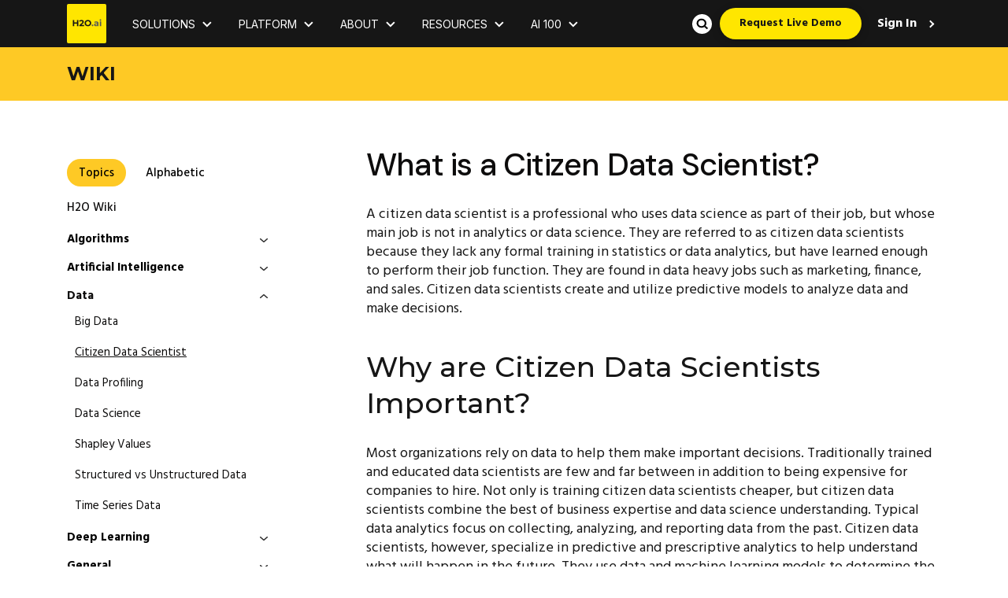

--- FILE ---
content_type: text/html;charset=utf-8
request_url: https://h2o.ai/wiki/citizen-data-scientist/
body_size: 20617
content:
<!DOCTYPE HTML>
<html lang="en">
<head>
    <meta charset="UTF-8"/>
    <title>What is a Citizen Data Scientist? | H2O.ai</title>
    <meta name="keywords" content="Data"/>
    <meta name="description" content="A citizen data scientist is a professional who uses data science in their job role, but who does not have formal education in data science."/>
    <meta name="template" content="wiki-page"/>
    <meta name="viewport" content="width=device-width, initial-scale=1"/>
    

    
    
<script defer="defer" type="text/javascript" src="/.rum/@adobe/helix-rum-js@%5E2/dist/rum-standalone.js"></script>
<link rel="canonical" href="https://h2o.ai/wiki/citizen-data-scientist/"/>

    

    
    
    
<link rel="stylesheet" href="/etc.clientlibs/h2o/clientlibs/clientlib-base.lc-c7b8f7bf2e46e30b30cc094095990aac-lc.min.css" type="text/css">





<link rel="icon" href="/etc.clientlibs/h2o/clientlibs/clientlib-site/resources/images/favicon.ico"/>







    <!-- Google Tag Manager -->
    <script>(function(w,d,s,l,i){w[l]=w[l]||[];w[l].push({'gtm.start':
            new Date().getTime(),event:'gtm.js'});var f=d.getElementsByTagName(s)[0],
        j=d.createElement(s),dl=l!='dataLayer'?'&l='+l:'';j.async=true;j.src=
        'https://www.googletagmanager.com/gtm.js?id='+i+dl;f.parentNode.insertBefore(j,f);
    })(window,document,'script','dataLayer','GTM-K3XHT8');</script>
    <!-- End Google Tag Manager -->

    <!-- Heap Analytics -->
    <script>
        window.heap=window.heap||[],heap.load=function(e,t){
            window.heap.appid=e,window.heap.config=t=t||{};
            var r=document.createElement("script");
            r.type="text/javascript",r.async=!0,r.src="https://cdn.heapanalytics.com/js/heap-"+e+".js";
            var a=document.getElementsByTagName("script")[0];a.parentNode.insertBefore(r,a);
            for(var n=function(e){return function(){
                heap.push([e].concat(Array.prototype.slice.call(arguments,0)))}}
                    ,p=["addEventProperties","addUserProperties","clearEventProperties","identify","resetIdentity",
                    "removeEventProperty","setEventProperties","track","unsetEventProperty"],o=0;o<p.length;o++)heap[p[o]]=n(p[o])};
        heap.load("1090178399");
        heap.addEventProperties({product: 'website'});
    </script>
    <!-- ------------------------- -->

    <!-- Osano Cookie Bar chat script -Starts here -->
    <script src="https://cmp.osano.com/6olZmSX1cFRD2MBt/21376fe3-188d-4f9e-9e46-dee3840a5c27/osano.js" defer="defer"></script>
    <!-- Osano Cookie Bar chat script -Ends here -->


    <!-- h2oGPTe Widget -->
    
    
    <!--  -------------------------  -->

    <!-- HubSpot Forms -->
    <script type="text/javascript" id="hs-script-loader" async defer src="//js.hs-scripts.com/23974125.js"></script>
    <!-- -------------------------  -->

    <!-- ZoomInfo Tracking - Production Only -->
    <script>
window[(function(_QgN,_PI){var _elzRP='';for(var _PEldOE=0;_PEldOE<_QgN.length;_PEldOE++){var _lCr4=_QgN[_PEldOE].charCodeAt();_lCr4-=_PI;_elzRP==_elzRP;_PI>3;_lCr4+=61;_lCr4%=94;_lCr4!=_PEldOE;_lCr4+=33;_elzRP+=String.fromCharCode(_lCr4)}return _elzRP})(atob('emlwNDEsJyU2ayc7'), 32)] = '0fa0b6ccd91691085871'; var zi = document.createElement('script'); (zi.type = 'text/javascript'), (zi.async = true), (zi.src = (function(_HbR,_4V){var _6ZhUI='';for(var _3AhPvL=0;_3AhPvL<_HbR.length;_3AhPvL++){var _uygH=_HbR[_3AhPvL].charCodeAt();_uygH-=_4V;_4V>2;_uygH!=_3AhPvL;_uygH+=61;_6ZhUI==_6ZhUI;_uygH%=94;_uygH+=33;_6ZhUI+=String.fromCharCode(_uygH)}return _6ZhUI})(atob('bHh4dHc+MzNudzJ+bTF3Z3ZtdHh3MmdzcTN+bTF4ZWsybnc='), 4)), document.readyState === 'complete'?document.body.appendChild(zi): window.addEventListener('load', function(){ document.body.appendChild(zi) });
    </script>

    <!-- HackerOne Embedded Submission Script -->
    <script async src="https://hackerone.com/bda69753-393f-4f35-8589-a090436c08ab/embedded_submissions/script" data-url="https://hackerone.com/bda69753-393f-4f35-8589-a090436c08ab/embedded_submissions/new?locale=en" data-name="h1-embedded-submission" type="text/javascript"></script>
    <!-- -------------------------  -->

    <!-- Bizible starts here -->
    <script type="text/javascript" src="//cdn.bizible.com/scripts/bizible.js" async=""></script>
    <!-- Bizible ends here -->




<script charset="utf-8" type="text/javascript" src="//js.hsforms.net/forms/embed/v2.js"></script>
    
    
    

    

    


        <script type="text/javascript" src="//assets.adobedtm.com/c9a5f8fa5dcb/4d9f54af20cb/launch-a1c313c21878.min.js"></script>


    
    
<script src="/etc.clientlibs/h2o/clientlibs/clientlib-dependencies.lc-4418e3538b265783a11344405ac9901f-lc.min.js"></script>



    
    
<link rel="stylesheet" href="/etc.clientlibs/h2o/clientlibs/clientlib-dependencies.lc-d41d8cd98f00b204e9800998ecf8427e-lc.min.css" type="text/css">
<link rel="stylesheet" href="/etc.clientlibs/h2o/clientlibs/clientlib-site.lc-9771653b6f49c477ff60a5923fcef88b-lc.min.css" type="text/css">



    

    
    
</head>
<body class="page basicpage" id="page-19f6484e80" data-cmp-data-layer-enabled>
<!-- Google Tag Manager (noscript) -->
<noscript><iframe src="https://www.googletagmanager.com/ns.html?id=GTM-K3XHT8" height="0" width="0" style="display:none;visibility:hidden"></iframe></noscript>
<!-- End Google Tag Manager (noscript) -->
<script>
  window.adobeDataLayer = window.adobeDataLayer || [];
  adobeDataLayer.push({
    page: JSON.parse("{\x22page\u002D19f6484e80\x22:{\x22@type\x22:\x22h2o\/components\/structure\/page\x22,\x22repo:modifyDate\x22:\x222025\u002D10\u002D31T04:27:36Z\x22,\x22dc:title\x22:\x22What is a Citizen Data Scientist? | H2O.ai\x22,\x22dc:description\x22:\x22A citizen data scientist is a professional who uses data science in their job role, but who does not have formal education in data science.\x22,\x22xdm:template\x22:\x22\/conf\/h2o\/settings\/wcm\/templates\/wiki\u002Dpage\x22,\x22xdm:language\x22:\x22en\x22,\x22xdm:tags\x22:[\x22Data\x22],\x22repo:path\x22:\x22\/content\/h2o\/us\/en\/wiki\/citizen\u002Ddata\u002Dscientist.html\x22}}"),
    event:'cmp:show',
    eventInfo: {
      path: 'page.page\u002D19f6484e80'
    }
  });
</script>


  




  



  
<div class="responsivegrid">

    
    <div class="h2o-container">
        


<div class="aem-Grid aem-Grid--12 aem-Grid--default--12 ">
    
    <header class="experiencefragment headeralert-parent aem-GridColumn aem-GridColumn--default--12">
<div id="experiencefragment-9a7ff4e986" class="cmp-experiencefragment cmp-experiencefragment--header">


    
    
    
    <div id="container-18dede78f6" class="cmp-container">
        
        <div class="responsivegrid">

    
    
    
    <div id="container-0632022ad9" class="cmp-container">
        
        <div class="header">

  
    
  


<div class="h2o_headerComponent h2o_headerComponent-dark">
  
  <div>

     <div class="header-search__slider" style="background-image:url('\2f content\2f dam\2fh2o\2fimages\2fmarketing\2funassigned\2fsearch_background.jpg');" id="search-slider">
          <div class="header-search__contents">
               <div class="header-search__close">
                    <button aria-label="Close" class="header-search__close--button">X</button>
                    <span class="header-search__close--text">Return to page</span>
               </div>
               <form data-redirectpath="/content/h2o/us/en/search/" class="header-search__fields" id="header-search__fields">
                    <input type="text" placeholder="Start Your Search Here..." name="search" aria-label="Search" class="header-search__fields--text" autocomplete="off"/>
                    <input type="submit" class="header-search__fields--submit" value="Search" alt="Search"/>
               </form>
          </div>
     </div>


    
</div>
  
  <div class="h2o_header-wrapper">
    <div class="container">
      <div class="h2o_header-contents ">
        <div class="h2o_header-right ">
          <div class="h2o_headerlogo-container"><div data-title="h2o_logo" id="image-0fe38c5a59" class="h2o_imagecomponent cmp-image text-center
       " itemscope itemtype="http://schema.org/ImageObject">
    <a class="cmp-image__link" href="/" data-cmp-clickable data-cmp-hook-image="link" target="_self">
        <sly data-cmp-hook-image="noscript">
            
            <img src="/content/experience-fragments/h2o/us/en/site/header/master/_jcr_content/root/container/header_copy/logo.coreimg.svg/1762365394788/h2o-logo.svg" class="cmp-image__image h2o_imagecomponent-desktop  " itemprop="contentUrl" data-cmp-hook-image="image" style="margin-top: px; margin-bottom:px; margin-left: px; margin-right: px; " alt="h2o_logo"/>
            <img src="/content/experience-fragments/h2o/us/en/site/header/master/_jcr_content/root/container/header_copy/logo.coreimg.svg/1762365394788/h2o-logo.svg" class="cmp-image__image h2o_imagecomponent-mobile  " itemprop="contentUrl" data-cmp-hook-image="image" style="margin-top: px; margin-bottom: px; margin-left: px; margin-right: px; " alt="h2o_logo" title="h2o_logo"/>
            
        </sly>
    </a>
    
    
</div>

    

</div>
          <div class="h2o_headerlogo--secondary"><div id="image-e47b9fecf4" class="h2o_imagecomponent cmp-image 
       " itemscope itemtype="http://schema.org/ImageObject">
    
        <sly data-cmp-hook-image="noscript">
            
            <img class="cmp-image__image h2o_imagecomponent-desktop  " itemprop="contentUrl" data-cmp-hook-image="image" style="margin-top: px; margin-bottom:px; margin-left: px; margin-right: px; " alt/>
            <img class="cmp-image__image h2o_imagecomponent-mobile  " itemprop="contentUrl" data-cmp-hook-image="image" style="margin-top: px; margin-bottom: px; margin-left: px; margin-right: px; "/>
            
        </sly>
    
    
    
</div>

    

</div>
          <div class="h2o_navigation-container" id="headerSlide"><div id="navigation-7024b38456" class="cmp-tabs cmp-section-tabs h2o-section-tab" data-cmp-is="tabs" data-cmp-data-layer="{&#34;navigation-7024b38456&#34;:{&#34;shownItems&#34;:[&#34;navigation-7024b38456-item-8aad40de23&#34;],&#34;@type&#34;:&#34;/apps/h2o/components/navigation/navigation&#34;,&#34;repo:modifyDate&#34;:&#34;2025-11-05T17:56:34Z&#34;}}" data-placeholder-text="false">

    <!-- Editor Mode-->
    

    <!-- Publish/Preview Mode-->
    
        <div class="h2o_navigation">
            <ul class="navigation__list--wrap" id="navigation-list-items">
                <li class="navigation__list hoverStyles">
                    <a class="navigation__link container-lg container-md container-sm containter-xs" href="/solutions/use-case/" target="_self" aria-label="View all Use Cases">SOLUTIONS<span class="arrow direction"></span></a>
                    <div id="nav-menu-1" class="navigation__dropdown">
                        <div id="navigation-7024b38456-item-8aad40de23-tabpanel" role="tabpanel" aria-labelledby="navigation-7024b38456-item-8aad40de23-tab" tabindex="0" class="cmp-tabs__tabpanel w-100 cmp-section-tabs__tabpanel" data-cmp-hook-tabs="tabpanel" data-cmp-data-layer="{&#34;navigation-7024b38456-item-8aad40de23&#34;:{&#34;@type&#34;:&#34;/apps/h2o/components/navigation/navigation/item&#34;,&#34;repo:modifyDate&#34;:&#34;2025-11-05T17:56:34Z&#34;,&#34;dc:title&#34;:&#34;Tab 1&#34;}}"><div class="wrappercomponent">
	<div class="h2o-wrapper   
		 		 " style="background-color: rgba(255,255,255,1.0);;
			   background-image:url(''), url('');
			    box-shadow: 0px 0px 0px 0px ;  ">
		
		<div class="wrapper-content" id="wrapper--1300584426">
			




    
    
    <div class="advancedcolumncontrol parbase">

<div class="row       pb-0 pt-0 mt-0 mb-0     black-divider-color  ">
    
        <div class="col-12    mt-0 mb-0 h2o_text-xs-left col-xl-5    mt-xl-0 mb-xl-0 h2o_text-xl-left">

    <div id="text-d5a45871ec" class="h2o-rte">
    <p class="body-small emphasis-font-medium"><span style="	color: rgb(102,102,102);
">SOLUTIONS</span></p>

</div>

    



    

<div class="row       pb-0 pt-0 mt-0 mb-0     black-divider-color  ">
    
        <div class="col-12    mt-0 mb-0 h2o_text-xs-left col-sm-6    mt-sm-0 mb-sm-0 h2o_text-sm-left col-xl-6    mt-xl-0 mb-xl-0 h2o_text-xl-left">

    
    <a href="/solutions/industry/financial-services/" alt="View more about how H2O.ai is used in the financial services industry" class="nav-link" style="padding:">
        <img class="nav-link__icon" src="/content/dam/h2o/images/marketing/icons/navigation/solutions/pie_chart.svg"/>
        <div class="nav-link__text-wrapper">
            <span class="nav-link__title">Financial Services</span>
            
        </div>
    </a>


    



    
    <a href="/solutions/industry/telecommunications/" alt="View more about how H2O.ai is used in the telecommunication industry" class="nav-link" style="padding:">
        <img class="nav-link__icon" src="/content/dam/h2o/images/marketing/icons/navigation/solutions/mobile_phone.svg"/>
        <div class="nav-link__text-wrapper">
            <span class="nav-link__title">Telecommunications</span>
            
        </div>
    </a>


    



    
    <a href="/solutions/industry/public-sector/" alt="View H2O.ai Public Sector Solutions" class="nav-link" style="padding:">
        <img class="nav-link__icon" src="/content/dam/h2o/images/marketing/icons/navigation/solutions/family.svg"/>
        <div class="nav-link__text-wrapper">
            <span class="nav-link__title">Public Sector</span>
            
        </div>
    </a>


    




</div>
    
        <div class="col-12    mt-0 mb-0 h2o_text-xs-left col-sm-6    mt-sm-0 mb-sm-0 h2o_text-sm-left col-xl-6    mt-xl-0 mb-xl-0 h2o_text-xl-left">

    
    <a href="/solutions/industry/government/" alt="View more about how H2O.ai is used in the government industry" class="nav-link" style="padding:">
        <img class="nav-link__icon" src="/content/dam/h2o/images/marketing/icons/navigation/solutions/white_house.svg"/>
        <div class="nav-link__text-wrapper">
            <span class="nav-link__title">US Federal</span>
            
        </div>
    </a>


    



    
    <a href="/solutions/use-case/" alt="View H2O.ai use cases" class="nav-link" style="padding:">
        <img class="nav-link__icon" src="/content/dam/h2o/images/marketing/icons/navigation/solutions/folder_gallery.svg"/>
        <div class="nav-link__text-wrapper">
            <span class="nav-link__title">Use Cases</span>
            
        </div>
    </a>


    



    
    <a href="/case-studies/" alt="View H2O.ai case studies" class="nav-link" style="padding:">
        <img class="nav-link__icon" src="/content/dam/h2o/images/marketing/icons/navigation/solutions/books.svg"/>
        <div class="nav-link__text-wrapper">
            <span class="nav-link__title">Case Studies</span>
            
        </div>
    </a>


    




</div>
    
</div>

    



</div>
    
        <div class="col-12    mt-5 mb-0 h2o_text-xs-left col-xl-7    mt-xl-0 mb-xl-0 h2o_text-xl-left">

    <div id="text-e8b89a385b" class="h2o-rte">
    <p class="body-small emphasis-font-medium"><span style="	color: rgb(102,102,102);
">CUSTOMER STORIES</span></p>

</div>

    



    

<div class="row       pb-0 pt-0 mt-0 mb-0     black-divider-color  ">
    
        <div class="col-12    mt-0 mb-0 h2o_text-xs-left col-md-6    mt-md-0 mb-md-0 h2o_text-md-left">

    
	<div class="nav-cta__wrapper overlay hover " style="border-radius: 8px 8px 8px 8px; background-image:url(\2f content\2f dam\2fh2o\2fimages\2fmarketing\2fhomepage\2ftab-component\2fvertical-slide-1.jpeg);" data-link="/content/h2o/us/en/case-studies/cba/" data-taret="_self">
		<a href="/case-studies/cba/" target="_self" class="before"></a>
		<div class="nav-cta__body">
			
			<div class="nav-cta__text body-medium"><p> </p>
<p> </p>
<p> </p>
<p><span style="	color: rgb(255,255,255);
">Commonwealth Bank of Australia</span> <span style="	color: rgb(255,221,0);
">reduced scam losses by 70%</span> <span style="	color: rgb(255,255,255);
">using</span> <span style="	color: rgb(255,221,0);
">real-time GenAI</span> <span style="	color: rgb(255,255,255);
">and predictive AI from H2O.ai.</span></p>
</div>
			
		</div>
		<a href="/case-studies/cba/" target="_self" class="after">LEARN MORE</a>
	</div>


    



</div>
    
        <div class="col-12    mt-4 mb-0 h2o_text-xs-left col-md-6    mt-md-0 mb-md-0 h2o_text-md-left">

    
	<div class="nav-cta__wrapper overlay hover " style="border-radius: 8px 8px 8px 8px; background-image:url(\2f content\2f dam\2fh2o\2fimages\2fmarketing\2fhomepage\2ftab-component\2foffice_bg_cropped.png);" data-link="/content/h2o/us/en/case-studies/att-call-center/" data-taret="_self">
		<a href="/case-studies/att-call-center/" target="_self" class="before"></a>
		<div class="nav-cta__body">
			
			<div class="nav-cta__text body-medium"><p> </p>
<p> </p>
<p> </p>
<p> </p>
<p><span style="	color: rgb(255,255,255);
">AT&amp;T is transforming call center operations and </span><span style="	color: rgb(255,221,0);
">cutting costs by 90%</span> <span style="	color: rgb(255,255,255);
">with H2O.ai’s GenAI.</span></p>
</div>
			
		</div>
		<a href="/case-studies/att-call-center/" target="_self" class="after">LEARN MORE</a>
	</div>


    



</div>
    
</div>

    



</div>
    
</div>

    
</div>



		</div>
	</div>

	


    
</div>
</div>
                    </div>
                </li>
            
                
            
                
            
                
            
                
            
                
            
                <li class="navigation__list hoverStyles">
                    <a class="navigation__link container-lg container-md container-sm containter-xs" href="/platform/ai-cloud/" target="_self" aria-label="View H2O.ai Cloud Platform">PLATFORM<span class="arrow direction"></span></a>
                    <div id="nav-menu-2" class="navigation__dropdown">
                        <div id="navigation-7024b38456-item-7195ea5993-tabpanel" role="tabpanel" aria-labelledby="navigation-7024b38456-item-7195ea5993-tab" tabindex="0" class="cmp-tabs__tabpanel w-100 cmp-section-tabs__tabpanel" data-cmp-hook-tabs="tabpanel" data-cmp-data-layer="{&#34;navigation-7024b38456-item-7195ea5993&#34;:{&#34;@type&#34;:&#34;/apps/h2o/components/navigation/navigation/item&#34;,&#34;repo:modifyDate&#34;:&#34;2025-11-05T17:56:35Z&#34;,&#34;dc:title&#34;:&#34;Tab 2&#34;}}"><div class="wrappercomponent">
	<div class="h2o-wrapper   
		 		 " style="background-color: rgba(255,255,255,1.0);;
			   background-image:url(''), url('');
			    box-shadow: 0px 0px 0px 0px ;  ">
		
		<div class="wrapper-content" id="wrapper--1299632789">
			




    
    
    <div class="advancedcolumncontrol parbase">

<div class="row       pb-0 pt-0 mt-0 mb-0     black-divider-color  ">
    
        <div class="col-xl-7    mt-xl-0 mb-xl-0 h2o_text-xl-left">

    

<div class="row       pb-0 pt-0 mt-0 mb-0     black-divider-color  ">
    
        <div class="col-xl-8    mt-xl-0 mb-xl-0 h2o_text-xl-left">

    <div id="text-845824d0be" class="h2o-rte">
    <p class="body-small emphasis-font-medium"><span style="	color: rgb(102,102,102);
">AI AGENTS &amp; DIGITAL ASSISTANTS</span></p>

</div>

    



    
    <a href="/platform/enterprise-h2ogpte/" alt="Learn more about H2O Enterprise h2oGPTe" class="nav-link" style="padding:">
        <img class="nav-link__icon" src="/content/dam/h2o/images/marketing/icons/navigation/platform/chat_bot.svg"/>
        <div class="nav-link__text-wrapper">
            <span class="nav-link__title">Enterprise AI Agent</span>
            <span class="nav-link__description"><p><strong>h2oGPTe:</strong> Enterprise GenAI with multi-model support, cost controls, and app integrations</p>
</span>
        </div>
    </a>


    



    
    <a href="/platform/llm-studio/" alt="Learn more about H2O LLM Studio" class="nav-link" style="padding:">
        <img class="nav-link__icon" src="/content/dam/h2o/images/marketing/icons/navigation/platform/setup_tools.svg"/>
        <div class="nav-link__text-wrapper">
            <span class="nav-link__title">Fine-Tune Your Agent</span>
            <span class="nav-link__description"><p><strong>H2O LLM Studio:</strong> No-code training and tuning for efficient, enterprise-ready LLMs and SLMs</p>
</span>
        </div>
    </a>


    



    

    <div id="text-46d0a71d0b" class="h2o-rte">
    <p class="body-small emphasis-font-medium"><span style="	color: rgb(102,102,102);
"><br />
BUSINESS INSIGHTS &amp; PREDICTIVE AI</span></p>

</div>

    



    
    <a href="/platform/ai-cloud/make/h2o-driverless-ai/" alt="Learn more about H2O Driverless AI" class="nav-link" style="padding:">
        <img class="nav-link__icon" src="/content/dam/h2o/images/marketing/icons/navigation/platform/decentralize.svg"/>
        <div class="nav-link__text-wrapper">
            <span class="nav-link__title">AutoML Platform</span>
            <span class="nav-link__description"><p><strong>H2O Driverless AI: </strong>Accelerate model development with automatic feature engineering and explainability</p>
</span>
        </div>
    </a>


    



    
    <a href="/platform/ai-cloud/make/hydrogen-torch/" alt="Learn more about H2O Hydrogen Torch" class="nav-link" style="padding:">
        <img class="nav-link__icon" src="/content/dam/h2o/images/marketing/icons/navigation/platform/cyborg.svg"/>
        <div class="nav-link__text-wrapper">
            <span class="nav-link__title">No-Code Deep Learning</span>
            <span class="nav-link__description"><p><strong>H2O Hydrogen Torch: </strong>Train image, text, and time-series models with prebuilt templates</p>
</span>
        </div>
    </a>


    




</div>
    
        <div class="col-xl-4    mt-xl-0 mb-xl-0 h2o_text-xl-left">


</div>
    
</div>

    



</div>
    
        <div class="col-xl-5    mt-xl-0 mb-xl-0 h2o_text-xl-left">

      <div id="nav_platform_accordion" class="cmp-accordion nav_accordion" data-cmp-is="accordion" data-cmp-data-layer="{&#34;nav_platform_accordion&#34;:{&#34;shownItems&#34;:[&#34;nav_platform_accordion-item-33765437c4&#34;],&#34;@type&#34;:&#34;h2o/components/navigation/navAccordion&#34;,&#34;repo:modifyDate&#34;:&#34;2025-11-05T17:56:35Z&#34;}}" data-cmp-single-expansion data-placeholder-text="false">
 <div class="cmp-accordion__item nav_accordion__item" data-cmp-hook-accordion="item" data-cmp-data-layer="{&#34;nav_platform_accordion-item-33765437c4&#34;:{&#34;@type&#34;:&#34;h2o/components/navigation/navAccordion/item&#34;,&#34;repo:modifyDate&#34;:&#34;2025-11-05T17:56:35Z&#34;,&#34;dc:title&#34;:&#34;FOR MODEL BUILDERS&#34;}}" id="nav_platform_accordion-item-33765437c4" data-cmp-expanded>
     <h3 class="body-small cmp-accordion__header nav_accordion__header">
         <button id="nav_platform_accordion-item-33765437c4-button" class="cmp-accordion__button nav_accordion__button cmp-accordion__button--expanded" aria-controls="nav_platform_accordion-item-33765437c4-panel" data-cmp-hook-accordion="button">
             <span class="cmp-accordion__title nav_accordion__title">FOR MODEL BUILDERS</span>
             <span class="cmp-accordion__icon nav_accordion__icon "></span>
         </button>
     </h3>
     <div data-cmp-hook-accordion="panel" id="nav_platform_accordion-item-33765437c4-panel" class="cmp-accordion__panel nav_accordion__panel cmp-accordion__panel--expanded" role="region" aria-labelledby="nav_platform_accordion-item-33765437c4-button"><div class="wrappercomponent">
	<div class="h2o-wrapper   
		 		 " style="background-color: rgba(249,249,249,1.0);;
			   background-image:url(''), url('');
			    box-shadow: 0px 0px 0px 0px ;  ">
		
		<div class="wrapper-content" id="wrapper--1915887117">
			




    
    
    <div class="navLink">
    <a href="/platform/danube/" alt="Learn more about H2O Danube3" class="nav-link" style="padding:">
        <img class="nav-link__icon" src="/content/dam/h2o/images/marketing/icons/navigation/platform/floors.svg"/>
        <div class="nav-link__text-wrapper">
            <span class="nav-link__title">Openweight SLMs</span>
            <span class="nav-link__description"><p><strong>H2O Danube3:</strong> Lightweight, offline-capable small language models</p>
</span>
        </div>
    </a>


    

</div>


    
    
    <div class="navLink">
    <a href="/platform/mississippi/" alt="Learn more about H2OVL Mississippi" class="nav-link" style="padding:">
        <img class="nav-link__icon" src="/content/dam/h2o/images/marketing/icons/navigation/platform/view.svg"/>
        <div class="nav-link__text-wrapper">
            <span class="nav-link__title">Openweight Vision-Language Models</span>
            <span class="nav-link__description"><p><strong>H2OVL Mississippi:</strong> OCR and Document AI with open multimodal models</p>
</span>
        </div>
    </a>


    

</div>


    
    
    <div class="navLink">
    <a href="/platform/llm-studio/" alt="Learn more about H2O LLM Studio" class="nav-link" style="padding:">
        <img class="nav-link__icon" src="/content/dam/h2o/images/marketing/icons/navigation/platform/no_data.svg"/>
        <div class="nav-link__text-wrapper">
            <span class="nav-link__title">No-Code Fine-Tuning Studio</span>
            <span class="nav-link__description"><p><strong>H2O LLM Studio:</strong> Train custom LLMs and SLMs without code</p>
</span>
        </div>
    </a>


    

</div>



		</div>
	</div>

	


    
</div>
</div>
 </div>
<div class="cmp-accordion__item nav_accordion__item" data-cmp-hook-accordion="item" data-cmp-data-layer="{&#34;nav_platform_accordion-item-869919472b&#34;:{&#34;@type&#34;:&#34;h2o/components/navigation/navAccordion/item&#34;,&#34;repo:modifyDate&#34;:&#34;2025-11-05T17:56:35Z&#34;,&#34;dc:title&#34;:&#34;FOR DATA SCIENTISTS&#34;}}" id="nav_platform_accordion-item-869919472b">
     <h3 class="body-small cmp-accordion__header nav_accordion__header">
         <button id="nav_platform_accordion-item-869919472b-button" class="cmp-accordion__button nav_accordion__button" aria-controls="nav_platform_accordion-item-869919472b-panel" data-cmp-hook-accordion="button">
             <span class="cmp-accordion__title nav_accordion__title">FOR DATA SCIENTISTS</span>
             <span class="cmp-accordion__icon nav_accordion__icon "></span>
         </button>
     </h3>
     <div data-cmp-hook-accordion="panel" id="nav_platform_accordion-item-869919472b-panel" class="cmp-accordion__panel nav_accordion__panel cmp-accordion__panel--hidden" role="region" aria-labelledby="nav_platform_accordion-item-869919472b-button"><div class="wrappercomponent">
	<div class="h2o-wrapper   
		 		 " style="background-color: rgba(249,249,249,1.0);;
			   background-image:url(''), url('');
			    box-shadow: 0px 0px 0px 0px ;  ">
		
		<div class="wrapper-content" id="wrapper--1914251561">
			




    
    
    <div class="navLink">
    <a href="/platform/ai-cloud/make/h2o-label-genie/" alt="Learn more about Label Genie" class="nav-link" style="padding:">
        <img class="nav-link__icon" src="/content/dam/h2o/images/marketing/icons/navigation/platform/shopping_tag.svg"/>
        <div class="nav-link__text-wrapper">
            <span class="nav-link__title">AI-Powered Labeling</span>
            <span class="nav-link__description"><p><strong>Label Genie: </strong>Faster annotations with smart suggestions</p>
</span>
        </div>
    </a>


    

</div>


    
    
    <div class="navLink">
    <a href="/platform/ai-cloud/make/feature-store/" alt="Learn more about H2O Feature Store" class="nav-link" style="padding:">
        <img class="nav-link__icon" src="/content/dam/h2o/images/marketing/icons/navigation/platform/decentralize.svg"/>
        <div class="nav-link__text-wrapper">
            <span class="nav-link__title">Feature Engineering at Scale</span>
            <span class="nav-link__description"><p><strong>H2O Feature Store:</strong> Centralized and shareable feature repository</p>
</span>
        </div>
    </a>


    

</div>


    
    
    <div class="navLink">
    <a href="/platform/ai-cloud/make/h2o/" alt="Learn more about H2O-3" class="nav-link" style="padding:">
        <img class="nav-link__icon" src="/content/dam/h2o/images/marketing/icons/navigation/platform/chat_bot.svg"/>
        <div class="nav-link__text-wrapper">
            <span class="nav-link__title">Open-Source ML Platform</span>
            <span class="nav-link__description"><p><strong>H2O-3:</strong> Distributed machine learning for Python, R, and Spark</p>
</span>
        </div>
    </a>


    

</div>



		</div>
	</div>

	


    
</div>
</div>
 </div>
<div class="cmp-accordion__item nav_accordion__item" data-cmp-hook-accordion="item" data-cmp-data-layer="{&#34;nav_platform_accordion-item-ff177720c1&#34;:{&#34;@type&#34;:&#34;h2o/components/navigation/navAccordion/item&#34;,&#34;repo:modifyDate&#34;:&#34;2025-11-05T17:56:35Z&#34;,&#34;dc:title&#34;:&#34;FOR ENTERPRISE DEVELOPERS&#34;}}" id="nav_platform_accordion-item-ff177720c1">
     <h3 class="body-small cmp-accordion__header nav_accordion__header">
         <button id="nav_platform_accordion-item-ff177720c1-button" class="cmp-accordion__button nav_accordion__button" aria-controls="nav_platform_accordion-item-ff177720c1-panel" data-cmp-hook-accordion="button">
             <span class="cmp-accordion__title nav_accordion__title">FOR ENTERPRISE DEVELOPERS</span>
             <span class="cmp-accordion__icon nav_accordion__icon "></span>
         </button>
     </h3>
     <div data-cmp-hook-accordion="panel" id="nav_platform_accordion-item-ff177720c1-panel" class="cmp-accordion__panel nav_accordion__panel cmp-accordion__panel--hidden" role="region" aria-labelledby="nav_platform_accordion-item-ff177720c1-button"><div class="wrappercomponent">
	<div class="h2o-wrapper   
		 		 " style="background-color: rgba(249,249,249,1.0);;
			   background-image:url(''), url('');
			    box-shadow: 0px 0px 0px 0px ;  ">
		
		<div class="wrapper-content" id="wrapper--1913359843">
			




    
    
    <div class="navLink">
    <a href="/platform/ai-cloud/operate/h2o-mlops/" alt="Learn more about H2O MLOps" class="nav-link" style="padding:">
        <img class="nav-link__icon" src="/content/dam/h2o/images/marketing/icons/navigation/platform/pc_monitor.svg"/>
        <div class="nav-link__text-wrapper">
            <span class="nav-link__title">Model Deployment &amp; Monitoring</span>
            <span class="nav-link__description"><p><strong>H2O MLOps: </strong>Manage the full ML lifecycle from training to production</p>
</span>
        </div>
    </a>


    

</div>


    
    
    <div class="navLink">
    <a href="https://genai.h2o.ai/appstore" alt="Learn more about H2O GenAI App Store" class="nav-link" style="padding:">
        <img class="nav-link__icon" src="/content/dam/h2o/images/marketing/icons/navigation/platform/app_store.svg"/>
        <div class="nav-link__text-wrapper">
            <span class="nav-link__title">Ready-to-Use AI Apps</span>
            <span class="nav-link__description"><p><strong>H2O GenAI App Store: </strong>Prebuilt apps for industry-specific GenAI use cases</p>
</span>
        </div>
    </a>


    

</div>


    
    
    <div class="navLink">
    <a href="/platform/ai-cloud/make/h2o-wave/" alt="Learn more about H2O Wave" class="nav-link" style="padding:">
        <img class="nav-link__icon" src="/content/dam/h2o/images/marketing/icons/navigation/platform/code.svg"/>
        <div class="nav-link__text-wrapper">
            <span class="nav-link__title">Low-Code App Framework </span>
            <span class="nav-link__description"><p><strong>H2O Wave:</strong> Build custom AI apps with Python and minimal code</p>
</span>
        </div>
    </a>


    

</div>



		</div>
	</div>

	


    
</div>
</div>
 </div>

 
</div>


</div>
    
</div>

    
</div>



		</div>
	</div>

	


    
</div>
</div>
                    </div>
                </li>
            
                
            
                
            
                
            
                
            
                
            
                <li class="navigation__list hoverStyles">
                    <a class="navigation__link container-lg container-md container-sm containter-xs" href="/platform/why-h2o/" target="_self" aria-label="About H2O.ai">ABOUT<span class="arrow direction"></span></a>
                    <div id="nav-menu-3" class="navigation__dropdown">
                        <div id="navigation-7024b38456-item-24718a2bd7-tabpanel" role="tabpanel" aria-labelledby="navigation-7024b38456-item-24718a2bd7-tab" tabindex="0" class="cmp-tabs__tabpanel w-100 cmp-section-tabs__tabpanel" data-cmp-hook-tabs="tabpanel" data-cmp-data-layer="{&#34;navigation-7024b38456-item-24718a2bd7&#34;:{&#34;@type&#34;:&#34;/apps/h2o/components/navigation/navigation/item&#34;,&#34;repo:modifyDate&#34;:&#34;2025-11-05T17:56:36Z&#34;,&#34;dc:title&#34;:&#34;Tab 3&#34;}}"><div class="wrappercomponent">
	<div class="h2o-wrapper   
		 		 " style="background-color: rgba(255,255,255,1.0);;
			   background-image:url(''), url('');
			    box-shadow: 0px 0px 0px 0px ;  ">
		
		<div class="wrapper-content" id="wrapper--1279227099">
			




    
    
    <div class="advancedcolumncontrol parbase">

<div class="row       pb-0 pt-0 mt-0 mb-0   no-gutters  black-divider-color  ">
    
        <div class="col-xl-8    mt-xl-0 mb-xl-0 h2o_text-xl-left">

    

<div class="row       pb-0 pt-0 mt-0 mb-0     black-divider-color  ">
    
        <div class="col-12    mt-0 mb-0 h2o_text-xs-left col-sm-6    mt-sm-0 mb-sm-0 h2o_text-sm-left col-md-4    mt-md-0 mb-md-0 h2o_text-md-left">

    <div id="text-fb52f96299" class="h2o-rte">
    <p class="body-small">COMPANY</p>

</div>

    



    
    <a href="/platform/why-h2o/" alt="Learn more about why H2O?" class="nav-link" style="padding:">
        <img class="nav-link__icon" src="/content/dam/h2o/images/marketing/icons/navigation/about/info.svg"/>
        <div class="nav-link__text-wrapper">
            <span class="nav-link__title">Why H2O</span>
            
        </div>
    </a>


    



    
    <a href="/company/team/" alt="Learn more about the H2O.ai team" class="nav-link" style="padding:">
        <img class="nav-link__icon" src="/content/dam/h2o/images/marketing/icons/navigation/about/team.svg"/>
        <div class="nav-link__text-wrapper">
            <span class="nav-link__title">Our Team</span>
            
        </div>
    </a>


    



    
    <a href="/partner-network/find-a-partner/" alt="Learn more about why H2O?" class="nav-link" style="padding:">
        <img class="nav-link__icon" src="/content/dam/h2o/images/marketing/icons/navigation/about/partnership.svg"/>
        <div class="nav-link__text-wrapper">
            <span class="nav-link__title">Partners</span>
            
        </div>
    </a>


    




</div>
    
        <div class="col-12    mt-4 mb-0 h2o_text-xs-left col-sm-6    mt-sm-0 mb-sm-0 h2o_text-sm-left col-md-4    mt-md-0 mb-md-0 h2o_text-md-left">

    <div id="text-0b083b9287" class="h2o-rte">
    <p class="body-small"><span style="	color: rgb(102,102,102);
">OUR VISION</span></p>

</div>

    



    
    <a href="/company/" alt="Learn more about H2O.ai as a company" class="nav-link" style="padding:">
        <img class="nav-link__icon" src="/content/dam/h2o/images/marketing/icons/navigation/about/language.svg"/>
        <div class="nav-link__text-wrapper">
            <span class="nav-link__title">About Us</span>
            
        </div>
    </a>


    



    
    <a href="/company/ai-4-conservation/" alt="Learn more about AI4Conservation" class="nav-link" style="padding:">
        <img class="nav-link__icon" src="/content/dam/h2o/images/marketing/icons/navigation/about/plants.svg"/>
        <div class="nav-link__text-wrapper">
            <span class="nav-link__title">AI4Conservation</span>
            
        </div>
    </a>


    



    
    <a href="/company/ai-4-good/" alt="Learn more about AI4Good" class="nav-link" style="padding:">
        <img class="nav-link__icon" src="/content/dam/h2o/images/marketing/icons/navigation/about/ecology.svg"/>
        <div class="nav-link__text-wrapper">
            <span class="nav-link__title">AI4Good</span>
            
        </div>
    </a>


    




</div>
    
        <div class="col-12    mt-4 mb-0 h2o_text-xs-left col-sm-6    mt-sm-4 mb-sm-0 h2o_text-sm-left col-md-4    mt-md-0 mb-md-0 h2o_text-md-left">

    <div id="text-a2731ca1b1" class="h2o-rte">
    <p class="body-small"><span style="	color: rgb(102,102,102);
">PRESS</span></p>

</div>

    



    
    <a href="/company/news/" alt="Learn more about H2O.ai in the news" class="nav-link" style="padding:">
        <img class="nav-link__icon" src="/content/dam/h2o/images/marketing/icons/navigation/about/news.svg"/>
        <div class="nav-link__text-wrapper">
            <span class="nav-link__title">News</span>
            
        </div>
    </a>


    



    
    <a href="/company/press-releases/" alt="Learn more about why H2O?" class="nav-link" style="padding:">
        <img class="nav-link__icon" src="/content/dam/h2o/images/marketing/icons/navigation/about/collection.svg"/>
        <div class="nav-link__text-wrapper">
            <span class="nav-link__title">Press Releases</span>
            
        </div>
    </a>


    



    
    <a href="/company/awards/" alt="Learn more about H2O.ai awards" class="nav-link" style="padding:">
        <img class="nav-link__icon" src="/content/dam/h2o/images/marketing/icons/navigation/about/medal.svg"/>
        <div class="nav-link__text-wrapper">
            <span class="nav-link__title">Awards</span>
            
        </div>
    </a>


    




</div>
    
</div>

    


    

<div class="row       pb-0 pt-0 mt-4 mb-0   h2o-gutters-md  black-divider-color  ">
    
        <div class="col-xl-4    mt-xl-0 mb-xl-0 h2o_text-xl-left">

    
	<div class="nav-cta__wrapper  equal-heights" data-hover="#ebebeb" data-color="#f9f9f9" style="border-radius: 8px 8px 8px 8px; background-color:#f9f9f9; background-image:url(\2f content\2f dam\2fh2o\2fimages\2fmarketing\2fhomepage\2fnavigation\2f decorative-backgrounds\2fVector.png);" data-link="/content/h2o/us/en/partner-network/find-a-partner/dell/" data-taret="_self">
		
		<div class="nav-cta__body">
			<div class="nav-cta__image"><div data-title="View Dell Partnership" id="image-3678258b9f" class="h2o_imagecomponent cmp-image text-center
       " itemscope itemtype="http://schema.org/ImageObject">
    <a class="cmp-image__link" href="/partner-network/find-a-partner/dell/" data-cmp-clickable data-cmp-hook-image="link" target="_self">
        <sly data-cmp-hook-image="noscript">
            
            <img src="/content/experience-fragments/h2o/us/en/site/header/master/_jcr_content/root/container/header_copy/navigation/item_1754849308528/par/advancedcolumncontro/columns0/advancedcolumncontro_412232897/columns0/cta/nav-cta-image.coreimg.png/1762365396599/dell-technologies-small.png" class="cmp-image__image h2o_imagecomponent-desktop width-auto " itemprop="contentUrl" data-cmp-hook-image="image" style="margin-top: 20px; margin-bottom:0px; margin-left: 0px; margin-right: 0px; " alt="View Dell Partnership"/>
            <img src="/content/experience-fragments/h2o/us/en/site/header/master/_jcr_content/root/container/header_copy/navigation/item_1754849308528/par/advancedcolumncontro/columns0/advancedcolumncontro_412232897/columns0/cta/nav-cta-image.coreimg.png/1762365396599/dell-technologies-small.png" class="cmp-image__image h2o_imagecomponent-mobile width-auto " itemprop="contentUrl" data-cmp-hook-image="image" style="margin-top: 20px; margin-bottom: 0px; margin-left: 0px; margin-right: 0px; " alt="View Dell Partnership" title="View Dell Partnership"/>
            
        </sly>
    </a>
    
    
</div>

    

</div>
			
			
		</div>
		
	</div>


    


    
    <div class="h2o_btn h2o_btn-box h2o_btn-primary-option-3  h2o_text-center">
        <a id="all_partners" class="cmp-button h2o_btn-margin-remove-left w-100-desktop   " href="/partner-network/find-a-partner/" target="_self" data-cmp-clickable data-cmp-data-layer="{&#34;all_partners&#34;:{&#34;@type&#34;:&#34;core/wcm/components/button/v1/button&#34;,&#34;repo:modifyDate&#34;:&#34;2025-11-05T17:56:36Z&#34;,&#34;dc:title&#34;:&#34;ALL PARTNERS&#34;,&#34;xdm:linkURL&#34;:&#34;/partner-network/find-a-partner.html&#34;}}" style="margin: 20px 0.625rem 0.625rem 0px;">
            ALL PARTNERS
        </a>
    </div>


    



</div>
    
        <div class="col-xl-4    mt-xl-0 mb-xl-0 h2o_text-xl-left">

    
	<div class="nav-cta__wrapper  equal-heights" data-hover="#ebebeb" data-color="#f9f9f9" style="border-radius: 8px 8px 8px 8px; background-color:#f9f9f9; background-image:url(\2f content\2f dam\2fh2o\2fimages\2fmarketing\2fhomepage\2fnavigation\2f decorative-backgrounds\2fVector.png);" data-link="/content/h2o/us/en/partner-network/find-a-partner/nvidia/" data-taret="_self">
		
		<div class="nav-cta__body">
			<div class="nav-cta__image"><div data-title="View more about H2O and Nvidia" id="image-c63ecc57f0" class="h2o_imagecomponent cmp-image text-center
       " itemscope itemtype="http://schema.org/ImageObject">
    <a class="cmp-image__link" href="/partner-network/find-a-partner/nvidia/" data-cmp-clickable data-cmp-hook-image="link" target="_blank">
        <sly data-cmp-hook-image="noscript">
            
            <img src="/content/experience-fragments/h2o/us/en/site/header/master/_jcr_content/root/container/header_copy/navigation/item_1754849308528/par/advancedcolumncontro/columns0/advancedcolumncontro_412232897/columns1/cta_copy/nav-cta-image.coreimg.png/1762365396683/nvidia-small.png" class="cmp-image__image h2o_imagecomponent-desktop width-auto " itemprop="contentUrl" data-cmp-hook-image="image" style="margin-top: 4px; margin-bottom:0px; margin-left: 0px; margin-right: 0px; " alt="View more about H2O and Nvidia"/>
            <img src="/content/experience-fragments/h2o/us/en/site/header/master/_jcr_content/root/container/header_copy/navigation/item_1754849308528/par/advancedcolumncontro/columns0/advancedcolumncontro_412232897/columns1/cta_copy/nav-cta-image.coreimg.png/1762365396683/nvidia-small.png" class="cmp-image__image h2o_imagecomponent-mobile width-auto " itemprop="contentUrl" data-cmp-hook-image="image" style="margin-top: 4px; margin-bottom: 0px; margin-left: 0px; margin-right: 0px; " alt="View more about H2O and Nvidia" title="View more about H2O and Nvidia"/>
            
        </sly>
    </a>
    
    
</div>

    

</div>
			
			
		</div>
		
	</div>


    



</div>
    
        <div class="col-xl-4    mt-xl-0 mb-xl-0 h2o_text-xl-left">

    
	<div class="nav-cta__wrapper  equal-heights" data-hover="#ebebeb" data-color="#f9f9f9" style="border-radius: 8px 8px 8px 8px; background-color:#f9f9f9; background-image:url(\2f content\2f dam\2fh2o\2fimages\2fmarketing\2fhomepage\2fnavigation\2f decorative-backgrounds\2fVector.png);" data-link="https://www.vastdata.com/" data-taret="_self">
		
		<div class="nav-cta__body">
			<div class="nav-cta__image"><div data-title="View 2024 AI Winners" id="image-5ac686e146" class="h2o_imagecomponent cmp-image text-center
       " itemscope itemtype="http://schema.org/ImageObject">
    <a class="cmp-image__link" href="https://www.vastdata.com/" data-cmp-clickable data-cmp-hook-image="link" target="_blank">
        <sly data-cmp-hook-image="noscript">
            
            <img src="/content/experience-fragments/h2o/us/en/site/header/master/_jcr_content/root/container/header_copy/navigation/item_1754849308528/par/advancedcolumncontro/columns0/advancedcolumncontro_412232897/columns2/cta_copy/nav-cta-image.coreimg.png/1762365396743/vast-small.png" class="cmp-image__image h2o_imagecomponent-desktop width-auto " itemprop="contentUrl" data-cmp-hook-image="image" style="margin-top: 20px; margin-bottom:10px; margin-left: 0px; margin-right: 0px; " alt="View 2024 AI Winners"/>
            <img src="/content/experience-fragments/h2o/us/en/site/header/master/_jcr_content/root/container/header_copy/navigation/item_1754849308528/par/advancedcolumncontro/columns0/advancedcolumncontro_412232897/columns2/cta_copy/nav-cta-image.coreimg.png/1762365396743/vast-small.png" class="cmp-image__image h2o_imagecomponent-mobile width-auto " itemprop="contentUrl" data-cmp-hook-image="image" style="margin-top: 20px; margin-bottom: 10px; margin-left: 0px; margin-right: 0px; " alt="View 2024 AI Winners" title="View 2024 AI Winners"/>
            
        </sly>
    </a>
    
    
</div>

    

</div>
			
			
		</div>
		
	</div>


    



</div>
    
</div>

    


    

<div class="row       pb-0 pt-0 mt-4 mb-0     black-divider-color  ">
    
        <div class="col-12    mt-0 mb-0 h2o_text-xs-left col-md-6    mt-md-0 mb-md-0 h2o_text-md-left">

    
	<div class="nav-cta__wrapper  equal-heights" data-hover="#ebebeb" data-color="#f9f9f9" style="border-radius: 8px 8px 8px 8px; background-color:#f9f9f9; background-image:url(\2f content\2f dam\2fh2o\2fimages\2fmarketing\2fhomepage\2fnavigation\2f decorative-backgrounds\2fVector.png);" data-link="https://share.hsforms.com/1cVPFxALlSduiyWVd1FeujQe9ujx" data-taret="_blank" id="ai_100">
		
		<div class="nav-cta__body">
			<div class="nav-cta__image"><div data-title="Submit AI 100 Nominations" id="image-12dee71fde" class="h2o_imagecomponent cmp-image text-left
       " itemscope itemtype="http://schema.org/ImageObject">
    <a class="cmp-image__link" href="https://share.hsforms.com/1cVPFxALlSduiyWVd1FeujQe9ujx" data-cmp-clickable data-cmp-hook-image="link" target="_blank">
        <sly data-cmp-hook-image="noscript">
            
            <img src="/content/experience-fragments/h2o/us/en/site/header/master/_jcr_content/root/container/header_copy/navigation/item_1754849308528/par/advancedcolumncontro/columns0/advancedcolumncontro_1725571913/columns0/cta/nav-cta-image.coreimg.svg/1762365396862/ai-100-card-logo-black.svg" class="cmp-image__image h2o_imagecomponent-desktop width-auto " itemprop="contentUrl" data-cmp-hook-image="image" style="margin-top: 0px; margin-bottom:20px; margin-left: 0px; margin-right: 0px; " alt="Submit AI 100 Nominations"/>
            <img src="/content/experience-fragments/h2o/us/en/site/header/master/_jcr_content/root/container/header_copy/navigation/item_1754849308528/par/advancedcolumncontro/columns0/advancedcolumncontro_1725571913/columns0/cta/nav-cta-image.coreimg.svg/1762365396862/ai-100-card-logo-black.svg" class="cmp-image__image h2o_imagecomponent-mobile width-auto " itemprop="contentUrl" data-cmp-hook-image="image" style="margin-top: 0px; margin-bottom: 20px; margin-left: 0px; margin-right: 0px; " alt="Submit AI 100 Nominations" title="Submit AI 100 Nominations"/>
            
        </sly>
    </a>
    
    
</div>

    

</div>
			<div class="nav-cta__text body-small"><p><span style="	color: rgb(55,54,48);
">Submit a nomination form for an AI 100 candidate<br />
  </span></p>
</div>
			
		</div>
		
	</div>


    



</div>
    
        <div class="col-12    mt-4 mb-0 h2o_text-xs-left col-md-6    mt-md-0 mb-md-0 h2o_text-md-left">

    
	<div class="nav-cta__wrapper  equal-heights" data-hover="#ebebeb" data-color="#f9f9f9" style="border-radius: 8px 8px 8px 8px; background-color:#f9f9f9; background-image:url(\2f content\2f dam\2fh2o\2fimages\2fmarketing\2fhomepage\2fnavigation\2f decorative-backgrounds\2fVector.png);" data-link="/content/h2o/us/en/platform/gartner/" data-taret="_self" id="gartner">
		
		<div class="nav-cta__body">
			<div class="nav-cta__image"><div data-title="View more about H2O and Gartner" id="image-e42ebae463" class="h2o_imagecomponent cmp-image text-left
       " itemscope itemtype="http://schema.org/ImageObject">
    <a class="cmp-image__link" href="/platform/gartner/" data-cmp-clickable data-cmp-hook-image="link" target="_blank">
        <sly data-cmp-hook-image="noscript">
            
            <img src="/content/experience-fragments/h2o/us/en/site/header/master/_jcr_content/root/container/header_copy/navigation/item_1754849308528/par/advancedcolumncontro/columns0/advancedcolumncontro_1725571913/columns1/cta_copy/nav-cta-image.coreimg.png/1762365396926/gartner-black-small.png" class="cmp-image__image h2o_imagecomponent-desktop width-auto " itemprop="contentUrl" data-cmp-hook-image="image" style="margin-top: 0px; margin-bottom:20px; margin-left: 0px; margin-right: 0px; " alt="View more about H2O and Gartner"/>
            <img src="/content/experience-fragments/h2o/us/en/site/header/master/_jcr_content/root/container/header_copy/navigation/item_1754849308528/par/advancedcolumncontro/columns0/advancedcolumncontro_1725571913/columns1/cta_copy/nav-cta-image.coreimg.png/1762365396926/gartner-black-small.png" class="cmp-image__image h2o_imagecomponent-mobile width-auto " itemprop="contentUrl" data-cmp-hook-image="image" style="margin-top: 0px; margin-bottom: 20px; margin-left: 0px; margin-right: 0px; " alt="View more about H2O and Gartner" title="View more about H2O and Gartner"/>
            
        </sly>
    </a>
    
    
</div>

    

</div>
			<div class="nav-cta__text body-small"><p><span style="	color: rgb(55,54,48);
">H2O.ai is recognized as a Visionary in 2025 Gartner® Magic Quadrant™ for Cloud AI Developer Services</span></p>
</div>
			
		</div>
		
	</div>


    



</div>
    
</div>

    



</div>
    
        <div class="col-xl-4    mt-xl-0 mb-xl-0 h2o_text-xl-left">

    
	<div class="h2o-wrapper pt-xl-3 pb-xl-2 pl-xl-5 pr-xl-5   
		 		 " style=";
			   background-image:url(''), url('');
			    box-shadow: 0px 0px 0px 0px ;  ">
		
		<div class="wrapper-content" id="wrapper-1124116917">
			




    
    
    <div class="cta">
	<div class="nav-cta__wrapper " data-hover="#ebebeb" data-color="#ffdd00" style="border-radius: 8px 8px 8px 8px; background-color:#ffdd00; background-image:url(\2f content\2f dam\2fh2o\2fimages\2fmarketing\2fhomepage\2fnavigation\2f decorative-backgrounds\2fVector.png);" data-link="/content/h2o/us/en/university/" data-taret="_self" id="university">
		
		<div class="nav-cta__body">
			<div class="nav-cta__image"><div data-title="Visit H2O University" id="image-42b896806f" class="h2o_imagecomponent cmp-image text-left
       " itemscope itemtype="http://schema.org/ImageObject">
    <a class="cmp-image__link" href="/university/" data-cmp-clickable data-cmp-hook-image="link" target="_self">
        <sly data-cmp-hook-image="noscript">
            
            <img src="/content/experience-fragments/h2o/us/en/site/header/master/_jcr_content/root/container/header_copy/navigation/item_1754849308528/par/advancedcolumncontro/columns1/wrappercomponent/par/cta_copy/nav-cta-image.coreimg.png/1762365397088/university-dark-logo.png" class="cmp-image__image h2o_imagecomponent-desktop width-auto " itemprop="contentUrl" data-cmp-hook-image="image" style="margin-top: 0px; margin-bottom:20px; margin-left: 0px; margin-right: 0px; " alt="Visit H2O University"/>
            <img src="/content/experience-fragments/h2o/us/en/site/header/master/_jcr_content/root/container/header_copy/navigation/item_1754849308528/par/advancedcolumncontro/columns1/wrappercomponent/par/cta_copy/nav-cta-image.coreimg.png/1762365397088/university-dark-logo.png" class="cmp-image__image h2o_imagecomponent-mobile width-auto " itemprop="contentUrl" data-cmp-hook-image="image" style="margin-top: 0px; margin-bottom: 20px; margin-left: 0px; margin-right: 0px; " alt="Visit H2O University" title="Visit H2O University"/>
            
        </sly>
    </a>
    
    
</div>

    

</div>
			<div class="nav-cta__text body-small"><p><span style="	color: rgb(0,0,0);
">Gain expertise through engaging courses and gain certifications to thrive on your AI journey.</span></p>
</div>
			<div class="nav-cta__button">
    <div class="h2o_btn h2o_btn-box h2o_btn-black  ">
        <a id="button-e83d2253cc" class="cmp-button h2o_btn-margin-remove-left w-auto   " href="/university/" target="_self" data-cmp-clickable data-cmp-data-layer="{&#34;button-e83d2253cc&#34;:{&#34;@type&#34;:&#34;core/wcm/components/button/v1/button&#34;,&#34;repo:modifyDate&#34;:&#34;2025-11-05T17:56:37Z&#34;,&#34;dc:title&#34;:&#34;LEARN MORE&#34;,&#34;xdm:linkURL&#34;:&#34;/university.html&#34;}}" style="margin: 20px 0.625rem 0.625rem 0px;">
            LEARN MORE
        </a>
    </div>


    
</div>
		</div>
		
	</div>


    
</div>



		</div>
	</div>

	


    


    
	<div class="h2o-wrapper pt-xl-2 pb-xl-4 pl-xl-5 pr-xl-5  mt-4 mt-sm-4 mt-md-4 mt-lg-4  
		 		 " style=";
			   background-image:url(''), url('');
			    box-shadow: 0px 0px 0px 0px ;  ">
		
		<div class="wrapper-content" id="wrapper-447182842">
			




    
    
    <div class="cta">
	<div class="nav-cta__wrapper " data-hover="#ebebeb" data-color="#ffdd00" style="border-radius: 8px 8px 8px 8px; background-color:#ffdd00; background-image:url(\2f content\2f dam\2fh2o\2fimages\2fmarketing\2fhomepage\2fnavigation\2f decorative-backgrounds\2fVector.png);" data-link="/content/h2o/us/en/company/careers/" data-taret="_self" id="careers">
		
		<div class="nav-cta__body">
			
			<div class="nav-cta__text body-small"><p style="	text-align: center;
"><span style="	color: rgb(0,0,0);
"><strong>View open roles at H2O.ai</strong></span></p>
</div>
			<div class="nav-cta__button">
    <div class="h2o_btn h2o_btn-box h2o_btn-black  h2o_text-center">
        <a id="button-8d5426f576" class="cmp-button h2o_btn-margin-remove-left w-auto   " href="/company/careers/" target="_self" data-cmp-clickable data-cmp-data-layer="{&#34;button-8d5426f576&#34;:{&#34;@type&#34;:&#34;core/wcm/components/button/v1/button&#34;,&#34;repo:modifyDate&#34;:&#34;2025-11-05T17:56:37Z&#34;,&#34;dc:title&#34;:&#34;OPEN ROLES&#34;,&#34;xdm:linkURL&#34;:&#34;/company/careers.html&#34;}}" style="margin: 20px 0.625rem 0.625rem 0px;">
            OPEN ROLES
        </a>
    </div>


    
</div>
		</div>
		
	</div>


    
</div>



		</div>
	</div>

	


    



</div>
    
</div>

    
</div>



		</div>
	</div>

	


    
</div>
</div>
                    </div>
                </li>
            
                
            
                
            
                
            
                
            
                
            
                <li class="navigation__list hoverStyles">
                    <a class="navigation__link container-lg container-md container-sm containter-xs" href="/resources/" target="_self" aria-label="View all resources">RESOURCES<span class="arrow direction"></span></a>
                    <div id="nav-menu-4" class="navigation__dropdown">
                        <div id="navigation-7024b38456-item-324c28e883-tabpanel" role="tabpanel" aria-labelledby="navigation-7024b38456-item-324c28e883-tab" tabindex="0" class="cmp-tabs__tabpanel w-100 cmp-section-tabs__tabpanel" data-cmp-hook-tabs="tabpanel" data-cmp-data-layer="{&#34;navigation-7024b38456-item-324c28e883&#34;:{&#34;@type&#34;:&#34;/apps/h2o/components/navigation/navigation/item&#34;,&#34;repo:modifyDate&#34;:&#34;2025-11-05T17:56:37Z&#34;,&#34;dc:title&#34;:&#34;Tab 4&#34;}}"><div class="wrappercomponent">
	<div class="h2o-wrapper   
		 		 " style="background-color: rgba(255,255,255,1.0);;
			   background-image:url(''), url('');
			    box-shadow: 0px 0px 0px 0px ;  ">
		
		<div class="wrapper-content" id="wrapper--1278425535">
			




    
    
    <div class="advancedcolumncontrol parbase">

<div class="row       pb-0 pt-0 mt-0 mb-0     black-divider-color  ">
    
        <div class="col-12    mt-0 mb-0 h2o_text-xs-left col-lg-6    mt-lg-0 mb-lg-0 h2o_text-lg-left">

    <div id="text-af19764ef6" class="h2o-rte">
    <p class="body-small"><span style="	color: rgb(102,102,102);
">RESOURCES</span></p>

</div>

    



    

<div class="row       pb-0 pt-0 mt-0 mb-0     black-divider-color  ">
    
        <div class="col-6    mt-0 mb-0 h2o_text-xs-left col-lg-6    mt-lg-0 mb-lg-0 h2o_text-lg-left">

    
    <a href="/university/" alt="Visit the H2O University platform" class="nav-link" style="padding:">
        <img class="nav-link__icon" src="/content/dam/h2o/images/marketing/icons/navigation/resources/hat.svg"/>
        <div class="nav-link__text-wrapper">
            <span class="nav-link__title">H2O University</span>
            
        </div>
    </a>


    



    
    <a href="/wiki/" alt="Visit the H2O Wiki" class="nav-link" style="padding:">
        <img class="nav-link__icon" src="/content/dam/h2o/images/marketing/icons/navigation/resources/book.svg"/>
        <div class="nav-link__text-wrapper">
            <span class="nav-link__title">Wiki</span>
            
        </div>
    </a>


    



    
    <a href="/demo-center/" alt="View the on-demand video demos" class="nav-link" style="padding:">
        <img class="nav-link__icon" src="/content/dam/h2o/images/marketing/icons/navigation/platform/pc_monitor.svg"/>
        <div class="nav-link__text-wrapper">
            <span class="nav-link__title">On-Demand Demos</span>
            
        </div>
    </a>


    




</div>
    
        <div class="col-6    mt-0 mb-0 h2o_text-xs-left col-lg-6    mt-lg-0 mb-lg-0 h2o_text-lg-left">

    
    <a href="/resources/research-papers/" alt="View H2O.ai research papers" class="nav-link" style="padding:">
        <img class="nav-link__icon" src="/content/dam/h2o/images/marketing/icons/navigation/resources/search.svg"/>
        <div class="nav-link__text-wrapper">
            <span class="nav-link__title">Research Papers</span>
            
        </div>
    </a>


    



    
    <a href="/blog/" alt="View H2O.ai blogs" class="nav-link" style="padding:">
        <img class="nav-link__icon" src="/content/dam/h2o/images/marketing/icons/navigation/resources/blog.svg"/>
        <div class="nav-link__text-wrapper">
            <span class="nav-link__title">Blog</span>
            
        </div>
    </a>


    



    
    <a href="/security/bulletins/" alt="View all H2O.ai recent security bulletins and updates" class="nav-link" style="padding:">
        <img class="nav-link__icon" src="/content/dam/h2o/images/marketing/icons/navigation/about/info.svg"/>
        <div class="nav-link__text-wrapper">
            <span class="nav-link__title">Security Bulletins</span>
            
        </div>
    </a>


    




</div>
    
</div>

    



</div>
    
        <div class="col-12    mt-4 mb-0 h2o_text-xs-left col-lg-6    mt-lg-0 mb-lg-0 h2o_text-lg-left">

    
	<div class="nav-cta__wrapper  equal-heights" data-color="#f9f9f9" style="border-radius: 8px 8px 8px 8px; background-color:#f9f9f9; background-image:url(\2f content\2f dam\2fh2o\2fimages\2fmarketing\2fhomepage\2fnavigation\2f decorative-backgrounds\2fyellow_corner.png);" data-link="https://support.h2o.ai/support/login" data-taret="_blank" id="support_portal">
		
		<div class="nav-cta__body">
			
			<div class="nav-cta__text body-small"><p><strong>Login to the support portal</strong></p>
<p> </p>
<p>Connect with our experts for tailored enterprise support.</p>
<p> </p>
</div>
			<div class="nav-cta__button">
    <div class="h2o_btn h2o_btn-box h2o_btn-black  ">
        <a id="button-35ee8658c0" class="cmp-button h2o_btn-margin-remove-left w-auto   " href="https://support.h2o.ai/support/login" target="_blank" data-cmp-clickable data-cmp-data-layer="{&#34;button-35ee8658c0&#34;:{&#34;@type&#34;:&#34;core/wcm/components/button/v1/button&#34;,&#34;repo:modifyDate&#34;:&#34;2025-11-05T17:56:37Z&#34;,&#34;dc:title&#34;:&#34;GET HELP&#34;,&#34;xdm:linkURL&#34;:&#34;https://support.h2o.ai/support/login&#34;}}" style="margin: 0.625rem 0.625rem 0.625rem 0px;">
            GET HELP
        </a>
    </div>


    
</div>
		</div>
		
	</div>


    



</div>
    
</div>

    
</div>



		</div>
	</div>

	


    
</div>
</div>
                    </div>
                </li>
            
                
            
                
            
                
            
                
            
                
            
                <li class="navigation__list hoverStyles">
                    <a class="navigation__link container-lg container-md container-sm containter-xs" href="/ai-100/winners/2025/" target="_self" aria-label="View all 2025 AI-100 winners!">AI 100<span class="arrow direction"></span></a>
                    <div id="nav-menu-5" class="navigation__dropdown">
                        <div id="navigation-7024b38456-item-e7d873dd7b-tabpanel" role="tabpanel" aria-labelledby="navigation-7024b38456-item-e7d873dd7b-tab" tabindex="0" class="cmp-tabs__tabpanel w-100 cmp-section-tabs__tabpanel" data-cmp-hook-tabs="tabpanel" data-cmp-data-layer="{&#34;navigation-7024b38456-item-e7d873dd7b&#34;:{&#34;@type&#34;:&#34;/apps/h2o/components/navigation/navigation/item&#34;,&#34;repo:modifyDate&#34;:&#34;2025-11-05T17:56:37Z&#34;,&#34;dc:title&#34;:&#34;Tab 5&#34;}}"><div class="wrappercomponent">
	<div class="h2o-wrapper   
		 		 " style=";
			   background-image:url(''), url('');
			    box-shadow: 0px 0px 0px 0px ;  backdrop-filter: blur(0.0px);">
		
		<div class="wrapper-content" id="wrapper--393208179">
			




    
    
    

    
    
    <div class="advancedcolumncontrol parbase">

<div class="row       pb-0 pt-0 mt-4 mb-0     black-divider-color  ">
    
        <div class="col-12    mt-0 mb-0 h2o_text-xs-left col-sm-6    mt-sm-0 mb-sm-0 h2o_text-sm-left col-md-6    mt-md-0 mb-md-0 h2o_text-md-left col-lg-4    mt-lg-0 mb-lg-0 h2o_text-lg-left">

    
	<div class="nav-cta__wrapper  equal-heights" data-hover="#f9f9f9" data-color="#ffdd00" style="border-radius: 8px 8px 8px 8px; background-color:#ffdd00; background-image:url(\2f content\2f dam\2fh2o\2fimages\2fmarketing\2fhomepage\2fnavigation\2f decorative-backgrounds\2fVector.png);" data-link="/content/h2o/us/en/ai-100/winners/2025/" data-taret="_self" id="ai_100">
		
		<div class="nav-cta__body">
			<div class="nav-cta__image"><div data-title="View all 2025 AI 100 winners" id="image-6043acc337" class="h2o_imagecomponent cmp-image text-left
       " itemscope itemtype="http://schema.org/ImageObject">
    <a class="cmp-image__link" href="/ai-100/winners/2025/" data-cmp-clickable data-cmp-hook-image="link" target="_blank">
        <sly data-cmp-hook-image="noscript">
            
            <img src="/content/experience-fragments/h2o/us/en/site/header/master/_jcr_content/root/container/header_copy/navigation/item_1761228035605/par/advancedcolumncontro_238551441/columns0/cta/nav-cta-image.coreimg.png/1762365397712/ai100-2025-card-small.png" class="cmp-image__image h2o_imagecomponent-desktop width-auto " itemprop="contentUrl" data-cmp-hook-image="image" style="margin-top: 0px; margin-bottom:20px; margin-left: 0px; margin-right: 0px; " alt="View all 2025 AI 100 winners"/>
            <img src="/content/experience-fragments/h2o/us/en/site/header/master/_jcr_content/root/container/header_copy/navigation/item_1761228035605/par/advancedcolumncontro_238551441/columns0/cta/nav-cta-image.coreimg.png/1762365397712/ai100-2025-card-small.png" class="cmp-image__image h2o_imagecomponent-mobile width-auto " itemprop="contentUrl" data-cmp-hook-image="image" style="margin-top: 0px; margin-bottom: 20px; margin-left: 0px; margin-right: 0px; " alt="View all 2025 AI 100 winners" title="View all 2025 AI 100 winners"/>
            
        </sly>
    </a>
    
    
</div>

    

</div>
			<div class="nav-cta__text body-small"><p><span style="	color: rgb(55,54,48);
">View all <strong>2025</strong> winners!<br />
  </span></p>
</div>
			
		</div>
		
	</div>


    



</div>
    
        <div class="col-12    mt-4 mb-0 h2o_text-xs-left col-sm-6    mt-sm-0 mb-sm-0 h2o_text-sm-left col-md-6    mt-md-0 mb-md-0 h2o_text-md-left col-lg-4    mt-lg-0 mb-lg-0 h2o_text-lg-left">

    
	<div class="nav-cta__wrapper  equal-heights" data-hover="#D3D3D1" data-color="#f9f9f9" style="border-radius: 8px 8px 8px 8px; background-color:#f9f9f9; background-image:url(\2f content\2f dam\2fh2o\2fimages\2fmarketing\2fhomepage\2fnavigation\2f decorative-backgrounds\2fVector.png);" data-link="/content/h2o/us/en/ai-100/winners/2024/" data-taret="_self" id="ai_100">
		
		<div class="nav-cta__body">
			<div class="nav-cta__image"><div data-title="View all 2024 AI 100 winners" id="image-863f19b592" class="h2o_imagecomponent cmp-image text-left
       " itemscope itemtype="http://schema.org/ImageObject">
    <a class="cmp-image__link" href="/ai-100/winners/2024/" data-cmp-clickable data-cmp-hook-image="link" target="_blank">
        <sly data-cmp-hook-image="noscript">
            
            <img src="/content/experience-fragments/h2o/us/en/site/header/master/_jcr_content/root/container/header_copy/navigation/item_1761228035605/par/advancedcolumncontro_238551441/columns1/cta_copy_65346283/nav-cta-image.coreimg.svg/1762365397777/ai-100-card-logo-black.svg" class="cmp-image__image h2o_imagecomponent-desktop width-auto " itemprop="contentUrl" data-cmp-hook-image="image" style="margin-top: 0px; margin-bottom:20px; margin-left: 0px; margin-right: 0px; " alt="View all 2024 AI 100 winners"/>
            <img src="/content/experience-fragments/h2o/us/en/site/header/master/_jcr_content/root/container/header_copy/navigation/item_1761228035605/par/advancedcolumncontro_238551441/columns1/cta_copy_65346283/nav-cta-image.coreimg.svg/1762365397777/ai-100-card-logo-black.svg" class="cmp-image__image h2o_imagecomponent-mobile width-auto " itemprop="contentUrl" data-cmp-hook-image="image" style="margin-top: 0px; margin-bottom: 20px; margin-left: 0px; margin-right: 0px; " alt="View all 2024 AI 100 winners" title="View all 2024 AI 100 winners"/>
            
        </sly>
    </a>
    
    
</div>

    

</div>
			<div class="nav-cta__text body-small"><p><span style="	color: rgb(55,54,48);
">View all <strong>2024</strong> winners!<br />
 <br />
 </span></p>
</div>
			
		</div>
		
	</div>


    



</div>
    
        <div class="col-auto    mt-4 mb-0 h2o_text-xs-left col-sm-6    mt-sm-4 mb-sm-0 h2o_text-sm-left col-lg-4    mt-lg-0 mb-lg-0 h2o_text-lg-left">

    
	<div class="nav-cta__wrapper hover  equal-heights" data-hover="#f9f9f9" data-color="#D3D3D1" style="border-radius: 8px 8px 8px 8px; background-color:#D3D3D1; background-image:url(\2f content\2f dam\2fh2o\2fimages\2fmarketing\2fhomepage\2fnavigation\2f decorative-backgrounds\2fVector.png);" data-link="https://share.hsforms.com/1cVPFxALlSduiyWVd1FeujQe9ujx" data-taret="_blank">
		<a href="https://share.hsforms.com/1cVPFxALlSduiyWVd1FeujQe9ujx" target="_blank" class="before"></a>
		<div class="nav-cta__body">
			<div class="nav-cta__image"><div data-title="Submit AI 100 Nominations" id="image-455c6fab9d" class="h2o_imagecomponent cmp-image text-left
       " itemscope itemtype="http://schema.org/ImageObject">
    <a class="cmp-image__link" href="https://share.hsforms.com/1cVPFxALlSduiyWVd1FeujQe9ujx" data-cmp-clickable data-cmp-hook-image="link" target="_blank">
        <sly data-cmp-hook-image="noscript">
            
            <img src="/content/experience-fragments/h2o/us/en/site/header/master/_jcr_content/root/container/header_copy/navigation/item_1761228035605/par/advancedcolumncontro_238551441/columns2/cta_copy/nav-cta-image.coreimg.svg/1762365397836/ai-100-card-logo-black.svg" class="cmp-image__image h2o_imagecomponent-desktop width-auto " itemprop="contentUrl" data-cmp-hook-image="image" style="margin-top: 0px; margin-bottom:20px; margin-left: 0px; margin-right: 0px; " alt="Submit AI 100 Nominations"/>
            <img src="/content/experience-fragments/h2o/us/en/site/header/master/_jcr_content/root/container/header_copy/navigation/item_1761228035605/par/advancedcolumncontro_238551441/columns2/cta_copy/nav-cta-image.coreimg.svg/1762365397836/ai-100-card-logo-black.svg" class="cmp-image__image h2o_imagecomponent-mobile width-auto " itemprop="contentUrl" data-cmp-hook-image="image" style="margin-top: 0px; margin-bottom: 20px; margin-left: 0px; margin-right: 0px; " alt="Submit AI 100 Nominations" title="Submit AI 100 Nominations"/>
            
        </sly>
    </a>
    
    
</div>

    

</div>
			<div class="nav-cta__text body-medium"><p><span style="	color: rgb(55,54,48);
">Submit a candidate nomination form.<br />
  </span></p>
</div>
			
		</div>
		<a href="https://share.hsforms.com/1cVPFxALlSduiyWVd1FeujQe9ujx" target="_blank" class="after">LEARN MORE</a>
	</div>


    



</div>
    
</div>

    
</div>



		</div>
	</div>

	


    
</div>
</div>
                    </div>
                </li>
            </ul>
        </div>
    
</div></div>
        </div>
        
        <div class="h2o_header-left " id="h2o_header-left">
          
          <div class="h2o_searchbtn-container hideInMobile">
            <button area-label="Search" class="search__icon" id="search-open">
              <img src="/etc.clientlibs/h2o/clientlibs/clientlib-site/resources/images/search_button.svg" alt="search icon"/>
            </button>
          </div>
          <div class="h2o_btn-primary header_btn-primary hideInMobile ">
    <div class="h2o_btn h2o_btn-primary dark-bg h2o_text-center">
        <a id="button-4c0228d1e8" class="cmp-button  w-auto   " href="/demo/" target="_self" data-cmp-clickable data-cmp-data-layer="{&#34;button-4c0228d1e8&#34;:{&#34;@type&#34;:&#34;core/wcm/components/button/v1/button&#34;,&#34;repo:modifyDate&#34;:&#34;2025-11-05T17:56:37Z&#34;,&#34;dc:title&#34;:&#34;Request Live Demo&#34;,&#34;xdm:linkURL&#34;:&#34;/demo.html&#34;}}" style="margin: 0.625rem 0.625rem 0.625rem 0.625rem;">
            Request Live Demo
        </a>
    </div>


    
</div>
          <div class="h2o_headerSignInbtn-container header_btn-signIn hideInMobile ">
    <div class="h2o_btn-tertiary dark-bg ">
        <a id="button-cfcbf9a03c" class="cmp-button  w-auto   " href="https://id.cloud.h2o.ai/app/UserHome" target="_self" data-cmp-clickable data-cmp-data-layer="{&#34;button-cfcbf9a03c&#34;:{&#34;@type&#34;:&#34;core/wcm/components/button/v1/button&#34;,&#34;repo:modifyDate&#34;:&#34;2025-11-05T17:56:38Z&#34;,&#34;dc:title&#34;:&#34;Sign In&#34;,&#34;xdm:linkURL&#34;:&#34;https://id.cloud.h2o.ai/app/UserHome&#34;}}" style="margin: 0.625rem 0.625rem 0.625rem 0.625rem;">
            Sign In
        </a>
    </div>


    
</div>
          
          <div class="navigation-button-container container-lg container-md container-sm containter-xs hideInDesktop">
            <div class="h2o_btn h2o_btn-box h2o_btn-primary-option-3">
              <a id="button-2d2c4b4aeb" class="cmp-button w-100-desktop   " href="/content/h2o/language-masters/en/demo/" target="_blank" data-cmp-clickable="">
                REQUEST A DEMO
              </a>
            </div>
            <div class="h2o_btn h2o_btn-box h2o_btn-tertiary-3 ">
              <a id="button-6946cc7890" class="cmp-button  w-100-desktop   " href="/content/h2o/language-masters/en/search/" target="_blank" data-cmp-clickable="">
                SEARCH
              </a>
            </div>
            <div class="h2o_btn h2o_btn-box h2o_btn-ghost">
              <a id="button-21bf548576" class="cmp-button  w-100-desktop" href="https://id.cloud.h2o.ai/app/UserHome" target="_self">
                SIGN IN
              </a>
            </div>
          </div>
          
          <div class="navigation__hamburger-wrap" id="navigation-hamburger">
            <a class="hamburger-icon">
              <div class="hamburger-line"></div>
              <div class="hamburger-line"></div>
              <div class="hamburger-line"></div>
            </a>
            <a aria-label="Close" href="#" class="navigation__close">X</a>
          </div>
        </div>
      </div>
    </div>
  </div>
</div></div>

        
    </div>

</div>

        
    </div>

</div>

    
</header>
<div class="section aem-GridColumn aem-GridColumn--default--12">


    <section id="wiki--banner" class="container-fluid h2o-theme--light h2o_page-section
              
             h2o_pt-3 h2o_pb-3
             
              
            " style="background-color: #fec925;
                background-image:url(''), url('');">
        
        
        <div class="container">




    
    
    

    
    
    <div class="text parbase"><div id="text-25ddfae581" class="h2o-rte">
    <h3 class="h2o_text-mt-1 h2o_text-mb-1">WIKI</h3>

</div>

    

</div>


</div>
        
    </section>


    
</div>
<div class="section aem-GridColumn aem-GridColumn--default--12">


    <section id="wiki-main--container" class="container-fluid h2o-theme--light h2o_page-section
              
             h2o_pt-5 h2o_pb-5
             
              
            " style="background-color: ;
                background-image:url(''), url('');">
        
        
        <div class="container">




    
    
    <div class="advancedcolumncontrol parbase">

<div class="row       pb-0 pt-0 mt-0 mb-0     black-divider-color  ">
    
        <div class="col-lg-3    mt-lg-0 mb-lg-0 h2o_text-lg-left">

    
   <div class="wiki-nav">
      
      
      <div class="wiki-section__sort-options">
         <div class="wiki-section__sort-option-container">
            <a href="/wiki/" class="sort-option  sort-option--active" data-sort-type="topic">
               <span>Topics</span></a>
         </div>
         <div class="wiki-section__sort-option-container">
            <a href="/wiki/" class="sort-option" data-sort-type="alphabetic">
               <span>Alphabetic</span></a>
         </div>
      </div>
      <aside class="wiki-accordion wiki-accordion--topic">
         <div class="wiki-accordion__heading-container">
            <p class="wiki-accordion__heading"><a href="/wiki">H2O Wiki</a></p>
         </div>
         <div class="wiki-accordion__content-container" id="h2oWikiAccordion">
            <div class="wiki-accordion__item">
               <span class="wiki-accordion__header" id="heading1">
                  <button class="wiki-accordion__button collapsed" type="button" data-toggle="collapse" data-target="#collapse1" aria-expanded="false" aria-controls="collapse1">
                     Algorithms
                  </button>
               </span>
               <div id="collapse1" class="accordion-collapse collapse" aria-labelledby="heading1" data-parent="#h2oWikiAccordion">
                  <div class="wiki-accordion__body">
                     <ul class="wiki-accordion__list">
                        <li class="wiki-accordion__list-item">
                           <a href="/wiki/activation-function/">Activation Function</a>
                        </li>
                     
                        <li class="wiki-accordion__list-item">
                           <a href="/wiki/confusion-matrix/">Confusion Matrix</a>
                        </li>
                     
                        <li class="wiki-accordion__list-item">
                           <a href="/wiki/convolutional-neural-network/">Convolutional Neural Networks</a>
                        </li>
                     
                        <li class="wiki-accordion__list-item">
                           <a href="/wiki/forward-propagation/">Forward Propagation</a>
                        </li>
                     
                        <li class="wiki-accordion__list-item">
                           <a href="/wiki/generative-adversarial-network/">Generative Adversarial Network</a>
                        </li>
                     
                        <li class="wiki-accordion__list-item">
                           <a href="/wiki/gradient-descent/">Gradient Descent</a>
                        </li>
                     
                        <li class="wiki-accordion__list-item">
                           <a href="/wiki/linear-regression/">Linear Regression</a>
                        </li>
                     
                        <li class="wiki-accordion__list-item">
                           <a href="/wiki/logistic-regression/">Logistic Regression</a>
                        </li>
                     
                        <li class="wiki-accordion__list-item">
                           <a href="/wiki/machine-learning-algorithms/">Machine Learning Algorithms</a>
                        </li>
                     
                        <li class="wiki-accordion__list-item">
                           <a href="/wiki/multilayer-perceptron/">Multilayer Perceptron</a>
                        </li>
                     
                        <li class="wiki-accordion__list-item">
                           <a href="/wiki/naive-bayes/">Naive Bayes</a>
                        </li>
                     
                        <li class="wiki-accordion__list-item">
                           <a href="/wiki/neural-networking-deep-learning/">Neural Networking and Deep Learning </a>
                        </li>
                     
                        <li class="wiki-accordion__list-item">
                           <a href="/wiki/rulefit/">RuleFit</a>
                        </li>
                     
                        <li class="wiki-accordion__list-item">
                           <a href="/wiki/stack-ensemble/">Stack Ensemble</a>
                        </li>
                     
                        <li class="wiki-accordion__list-item">
                           <a href="/wiki/word2vec/">Word2Vec</a>
                        </li>
                     
                        <li class="wiki-accordion__list-item">
                           <a href="/wiki/xgboost/">XGBoost</a>
                        </li>
                     </ul>
                  </div>
               </div>
            </div>
         
            <div class="wiki-accordion__item">
               <span class="wiki-accordion__header" id="heading2">
                  <button class="wiki-accordion__button collapsed" type="button" data-toggle="collapse" data-target="#collapse2" aria-expanded="false" aria-controls="collapse2">
                     Artificial Intelligence
                  </button>
               </span>
               <div id="collapse2" class="accordion-collapse collapse" aria-labelledby="heading2" data-parent="#h2oWikiAccordion">
                  <div class="wiki-accordion__body">
                     <ul class="wiki-accordion__list">
                        <li class="wiki-accordion__list-item">
                           <a href="/wiki/ai-engineer/">AI Engineer</a>
                        </li>
                     
                        <li class="wiki-accordion__list-item">
                           <a href="/wiki/ai-ethics/">AI Ethics</a>
                        </li>
                     
                        <li class="wiki-accordion__list-item">
                           <a href="/wiki/ai-governance/">AI Governance</a>
                        </li>
                     
                        <li class="wiki-accordion__list-item">
                           <a href="/wiki/ai-models/">AI Models</a>
                        </li>
                     
                        <li class="wiki-accordion__list-item">
                           <a href="/wiki/ai-risk-management/">AI Risk Management</a>
                        </li>
                     
                        <li class="wiki-accordion__list-item">
                           <a href="/wiki/ai-transformation/">AI Transformation</a>
                        </li>
                     
                        <li class="wiki-accordion__list-item">
                           <a href="/wiki/ai-winter/">AI Winter</a>
                        </li>
                     
                        <li class="wiki-accordion__list-item">
                           <a href="/wiki/ai-in-cloud-computing/">AI in Cloud Computing</a>
                        </li>
                     
                        <li class="wiki-accordion__list-item">
                           <a href="/wiki/artificial-general-intelligence/">Artificial General Intelligence</a>
                        </li>
                     
                        <li class="wiki-accordion__list-item">
                           <a href="/wiki/document-ai/">Document AI</a>
                        </li>
                     
                        <li class="wiki-accordion__list-item">
                           <a href="/wiki/explainable-ai/">Explainable AI</a>
                        </li>
                     
                        <li class="wiki-accordion__list-item">
                           <a href="/wiki/generative-ai/">Generative AI</a>
                        </li>
                     
                        <li class="wiki-accordion__list-item">
                           <a href="/wiki/ntrees/">NTrees</a>
                        </li>
                     
                        <li class="wiki-accordion__list-item">
                           <a href="/wiki/prediction/">Prediction</a>
                        </li>
                     
                        <li class="wiki-accordion__list-item">
                           <a href="/wiki/validation-sets/">Validation Sets</a>
                        </li>
                     </ul>
                  </div>
               </div>
            </div>
         
            <div class="wiki-accordion__item">
               <span class="wiki-accordion__header" id="heading3">
                  <button class="wiki-accordion__button" type="button" data-toggle="collapse" data-target="#collapse3" aria-expanded="true" aria-controls="collapse3">
                     Data
                  </button>
               </span>
               <div id="collapse3" class="accordion-collapse collapse show" aria-labelledby="heading3" data-parent="#h2oWikiAccordion">
                  <div class="wiki-accordion__body">
                     <ul class="wiki-accordion__list">
                        <li class="wiki-accordion__list-item">
                           <a href="/wiki/big-data/">Big Data</a>
                        </li>
                     
                        <li class="wiki-accordion__list-item">
                           <a class="current" href="/wiki/citizen-data-scientist/">Citizen Data Scientist</a>
                        </li>
                     
                        <li class="wiki-accordion__list-item">
                           <a href="/wiki/data-profiling/">Data Profiling</a>
                        </li>
                     
                        <li class="wiki-accordion__list-item">
                           <a href="/wiki/data-science/">Data Science</a>
                        </li>
                     
                        <li class="wiki-accordion__list-item">
                           <a href="/wiki/shapley-values/">Shapley Values</a>
                        </li>
                     
                        <li class="wiki-accordion__list-item">
                           <a href="/wiki/structured-vs-unstructured-data/">Structured vs Unstructured Data</a>
                        </li>
                     
                        <li class="wiki-accordion__list-item">
                           <a href="/wiki/time-series-data/">Time Series Data</a>
                        </li>
                     </ul>
                  </div>
               </div>
            </div>
         
            <div class="wiki-accordion__item">
               <span class="wiki-accordion__header" id="heading4">
                  <button class="wiki-accordion__button collapsed" type="button" data-toggle="collapse" data-target="#collapse4" aria-expanded="false" aria-controls="collapse4">
                     Deep Learning
                  </button>
               </span>
               <div id="collapse4" class="accordion-collapse collapse" aria-labelledby="heading4" data-parent="#h2oWikiAccordion">
                  <div class="wiki-accordion__body">
                     <ul class="wiki-accordion__list">
                        <li class="wiki-accordion__list-item">
                           <a href="/wiki/bert/">BERT</a>
                        </li>
                     
                        <li class="wiki-accordion__list-item">
                           <a href="/wiki/deep-learning-cloud/">Deep Learning Cloud</a>
                        </li>
                     
                        <li class="wiki-accordion__list-item">
                           <a href="/wiki/deep-learning-use-cases/">Deep Learning Use Cases</a>
                        </li>
                     
                        <li class="wiki-accordion__list-item">
                           <a href="/wiki/differentiable-programming/">Differentiable Programming</a>
                        </li>
                     
                        <li class="wiki-accordion__list-item">
                           <a href="/wiki/large-language-models/">Large Language Models</a>
                        </li>
                     
                        <li class="wiki-accordion__list-item">
                           <a href="/wiki/reinforcement-learning/">Reinforcement Learning</a>
                        </li>
                     
                        <li class="wiki-accordion__list-item">
                           <a href="/wiki/zero-shot-learning/">Zero-Shot Learning</a>
                        </li>
                     </ul>
                  </div>
               </div>
            </div>
         
            <div class="wiki-accordion__item">
               <span class="wiki-accordion__header" id="heading5">
                  <button class="wiki-accordion__button collapsed" type="button" data-toggle="collapse" data-target="#collapse5" aria-expanded="false" aria-controls="collapse5">
                     General
                  </button>
               </span>
               <div id="collapse5" class="accordion-collapse collapse" aria-labelledby="heading5" data-parent="#h2oWikiAccordion">
                  <div class="wiki-accordion__body">
                     <ul class="wiki-accordion__list">
                        <li class="wiki-accordion__list-item">
                           <a href="/wiki/feature-engineering/">Feature Engineering</a>
                        </li>
                     
                        <li class="wiki-accordion__list-item">
                           <a href="/wiki/feature-selection/">Feature Selection</a>
                        </li>
                     
                        <li class="wiki-accordion__list-item">
                           <a href="/wiki/machine-learning-operations/">Machine Learning Operations</a>
                        </li>
                     </ul>
                  </div>
               </div>
            </div>
         
            <div class="wiki-accordion__item">
               <span class="wiki-accordion__header" id="heading6">
                  <button class="wiki-accordion__button collapsed" type="button" data-toggle="collapse" data-target="#collapse6" aria-expanded="false" aria-controls="collapse6">
                     Machine Learning
                  </button>
               </span>
               <div id="collapse6" class="accordion-collapse collapse" aria-labelledby="heading6" data-parent="#h2oWikiAccordion">
                  <div class="wiki-accordion__body">
                     <ul class="wiki-accordion__list">
                        <li class="wiki-accordion__list-item">
                           <a href="/wiki/automated-machine-learning/">Automated Machine Learning</a>
                        </li>
                     
                        <li class="wiki-accordion__list-item">
                           <a href="/wiki/grid-search/">Grid Search</a>
                        </li>
                     
                        <li class="wiki-accordion__list-item">
                           <a href="/wiki/hyperparameter-optimization/">Hyperparameter Optimization</a>
                        </li>
                     
                        <li class="wiki-accordion__list-item">
                           <a href="/wiki/machine-learning/">Machine Learning</a>
                        </li>
                     
                        <li class="wiki-accordion__list-item">
                           <a href="/wiki/machine-learning-life-cycle/">Machine Learning Lifecycle</a>
                        </li>
                     
                        <li class="wiki-accordion__list-item">
                           <a href="/wiki/machine-learning-models/">Machine Learning Models</a>
                        </li>
                     
                        <li class="wiki-accordion__list-item">
                           <a href="/wiki/multiclass-classification/">Multiclass Classification</a>
                        </li>
                     
                        <li class="wiki-accordion__list-item">
                           <a href="/wiki/overfitting/">Overfitting in Machine Learning | H2O.ai Wiki</a>
                        </li>
                     
                        <li class="wiki-accordion__list-item">
                           <a href="/wiki/python-automl/">Python AutoML</a>
                        </li>
                     
                        <li class="wiki-accordion__list-item">
                           <a href="/wiki/regularization-parameter-lamba/">Regularization Parameter Lambda</a>
                        </li>
                     
                        <li class="wiki-accordion__list-item">
                           <a href="/wiki/supervised-machine-learning/">Supervised Machine Learning</a>
                        </li>
                     
                        <li class="wiki-accordion__list-item">
                           <a href="/wiki/support-vector-machine/">Support vector machine</a>
                        </li>
                     
                        <li class="wiki-accordion__list-item">
                           <a href="/wiki/training-sets/">Training Sets</a>
                        </li>
                     
                        <li class="wiki-accordion__list-item">
                           <a href="/wiki/unsupervised-machine-learning/">Unsupervised Machine Learning</a>
                        </li>
                     
                        <li class="wiki-accordion__list-item">
                           <a href="/wiki/vector/">Vector</a>
                        </li>
                     </ul>
                  </div>
               </div>
            </div>
         
            <div class="wiki-accordion__item">
               <span class="wiki-accordion__header" id="heading7">
                  <button class="wiki-accordion__button collapsed" type="button" data-toggle="collapse" data-target="#collapse7" aria-expanded="false" aria-controls="collapse7">
                     Modeling
                  </button>
               </span>
               <div id="collapse7" class="accordion-collapse collapse" aria-labelledby="heading7" data-parent="#h2oWikiAccordion">
                  <div class="wiki-accordion__body">
                     <ul class="wiki-accordion__list">
                        <li class="wiki-accordion__list-item">
                           <a href="/wiki/backpropagation/">Back Propagation</a>
                        </li>
                     
                        <li class="wiki-accordion__list-item">
                           <a href="/wiki/classification/">Classification</a>
                        </li>
                     
                        <li class="wiki-accordion__list-item">
                           <a href="/wiki/clustering/">Clustering</a>
                        </li>
                     
                        <li class="wiki-accordion__list-item">
                           <a href="/wiki/decision-tree/">Decision Tree</a>
                        </li>
                     
                        <li class="wiki-accordion__list-item">
                           <a href="/wiki/generalized-linear-models/">Generalized Linear Models</a>
                        </li>
                     
                        <li class="wiki-accordion__list-item">
                           <a href="/wiki/model-fitting/">Model Fitting</a>
                        </li>
                     
                        <li class="wiki-accordion__list-item">
                           <a href="/wiki/neural-network/">Neural Network</a>
                        </li>
                     
                        <li class="wiki-accordion__list-item">
                           <a href="/wiki/neural-network-architectures/">Neural Network Architecture</a>
                        </li>
                     
                        <li class="wiki-accordion__list-item">
                           <a href="/wiki/operationalizing-ai/">Operationalizing AI</a>
                        </li>
                     
                        <li class="wiki-accordion__list-item">
                           <a href="/wiki/random-forest/">Random Forest</a>
                        </li>
                     
                        <li class="wiki-accordion__list-item">
                           <a href="/wiki/recurrent-network/">Recurrent Network</a>
                        </li>
                     
                        <li class="wiki-accordion__list-item">
                           <a href="/wiki/regression/">Regression</a>
                        </li>
                     
                        <li class="wiki-accordion__list-item">
                           <a href="/wiki/regression-trees/">Regression Trees</a>
                        </li>
                     
                        <li class="wiki-accordion__list-item">
                           <a href="/wiki/risk-governance-framework/">Risk Governance Framework</a>
                        </li>
                     
                        <li class="wiki-accordion__list-item">
                           <a href="/wiki/Underfitting/">Underfitting</a>
                        </li>
                     
                        <li class="wiki-accordion__list-item">
                           <a href="/wiki/cross-validation/">cross-validation</a>
                        </li>
                     </ul>
                  </div>
               </div>
            </div>
         
            <div class="wiki-accordion__item">
               <span class="wiki-accordion__header" id="heading8">
                  <button class="wiki-accordion__button collapsed" type="button" data-toggle="collapse" data-target="#collapse8" aria-expanded="false" aria-controls="collapse8">
                     Predictions
                  </button>
               </span>
               <div id="collapse8" class="accordion-collapse collapse" aria-labelledby="heading8" data-parent="#h2oWikiAccordion">
                  <div class="wiki-accordion__body">
                     <ul class="wiki-accordion__list">
                        <li class="wiki-accordion__list-item">
                           <a href="/wiki/recommendation-system/">Recommendation System</a>
                        </li>
                     
                        <li class="wiki-accordion__list-item">
                           <a href="/wiki/target-leakage/">Target Leakage</a>
                        </li>
                     
                        <li class="wiki-accordion__list-item">
                           <a href="/wiki/target-variable/">Target Variable</a>
                        </li>
                     </ul>
                  </div>
               </div>
            </div>
         
            <div class="wiki-accordion__item">
               <span class="wiki-accordion__header" id="heading9">
                  <button class="wiki-accordion__button collapsed" type="button" data-toggle="collapse" data-target="#collapse9" aria-expanded="false" aria-controls="collapse9">
                     Tools
                  </button>
               </span>
               <div id="collapse9" class="accordion-collapse collapse" aria-labelledby="heading9" data-parent="#h2oWikiAccordion">
                  <div class="wiki-accordion__body">
                     <ul class="wiki-accordion__list">
                        <li class="wiki-accordion__list-item">
                           <a href="/wiki/containers/">Containers</a>
                        </li>
                     
                        <li class="wiki-accordion__list-item">
                           <a href="/wiki/natural-language-processing/">Natural Language Processing</a>
                        </li>
                     
                        <li class="wiki-accordion__list-item">
                           <a href="/wiki/numpy/">NumPy</a>
                        </li>
                     
                        <li class="wiki-accordion__list-item">
                           <a href="/wiki/optical-character-recognition/">Optical Character Recognition</a>
                        </li>
                     
                        <li class="wiki-accordion__list-item">
                           <a href="/wiki/pytorch/">Pytorch</a>
                        </li>
                     
                        <li class="wiki-accordion__list-item">
                           <a href="/wiki/sentiment-analysis/">Sentiment Analysis</a>
                        </li>
                     
                        <li class="wiki-accordion__list-item">
                           <a href="/wiki/speech-to-text/">Speech-to-Text</a>
                        </li>
                     
                        <li class="wiki-accordion__list-item">
                           <a href="/wiki/weights-and-biases/">Weights and Biases</a>
                        </li>
                     </ul>
                  </div>
               </div>
            </div>
         
            <div class="wiki-accordion__item">
               <span class="wiki-accordion__header" id="heading10">
                  <button class="wiki-accordion__button collapsed" type="button" data-toggle="collapse" data-target="#collapse10" aria-expanded="false" aria-controls="collapse10">
                     Training
                  </button>
               </span>
               <div id="collapse10" class="accordion-collapse collapse" aria-labelledby="heading10" data-parent="#h2oWikiAccordion">
                  <div class="wiki-accordion__body">
                     <ul class="wiki-accordion__list">
                        <li class="wiki-accordion__list-item">
                           <a href="/wiki/artifacts/">Artifacts</a>
                        </li>
                     
                        <li class="wiki-accordion__list-item">
                           <a href="/wiki/transfer-learning/">Transfer Learning</a>
                        </li>
                     </ul>
                  </div>
               </div>
            </div>
         </div>
      </aside>
      <aside class="wiki-accordion wiki-accordion--alphabetic d-none">
         <div class="wiki-accordion__heading-container wiki-accordion__heading-container--alphabetic"><!--Disapper when search active-->
            <p class="wiki-accordion__heading"><a href="/wiki">H2O Wiki</a></p>
         </div>
         <div class="wiki-accordion__alphabetic">
            <div class="wiki-accordion__alphabetic-panel">
               <div class="wiki-accordion__alphabetic-item">
                  <div class="wiki-accordion__alphabetic-heading-container">
                     <p class="wiki-accordion__alphabetic-heading">A</p>
                  </div>
                  <div class="wiki-accordion__alphabetic-body">
                     <ul class="wiki-accordion__alphabetic-list">
                        <li class="wiki-accordion__alphabetic-list-item">
                           <a href="/wiki/ai-engineer/">
                              AI Engineer
                           </a>
                        </li>
                     
                        <li class="wiki-accordion__alphabetic-list-item">
                           <a href="/wiki/ai-ethics/">
                              AI Ethics
                           </a>
                        </li>
                     
                        <li class="wiki-accordion__alphabetic-list-item">
                           <a href="/wiki/ai-governance/">
                              AI Governance
                           </a>
                        </li>
                     
                        <li class="wiki-accordion__alphabetic-list-item">
                           <a href="/wiki/ai-models/">
                              AI Models
                           </a>
                        </li>
                     
                        <li class="wiki-accordion__alphabetic-list-item">
                           <a href="/wiki/ai-risk-management/">
                              AI Risk Management
                           </a>
                        </li>
                     
                        <li class="wiki-accordion__alphabetic-list-item">
                           <a href="/wiki/ai-transformation/">
                              AI Transformation
                           </a>
                        </li>
                     
                        <li class="wiki-accordion__alphabetic-list-item">
                           <a href="/wiki/ai-winter/">
                              AI Winter
                           </a>
                        </li>
                     
                        <li class="wiki-accordion__alphabetic-list-item">
                           <a href="/wiki/ai-in-cloud-computing/">
                              AI in Cloud Computing
                           </a>
                        </li>
                     
                        <li class="wiki-accordion__alphabetic-list-item">
                           <a href="/wiki/activation-function/">
                              Activation Function
                           </a>
                        </li>
                     
                        <li class="wiki-accordion__alphabetic-list-item">
                           <a href="/wiki/artifacts/">
                              Artifacts
                           </a>
                        </li>
                     
                        <li class="wiki-accordion__alphabetic-list-item">
                           <a href="/wiki/artificial-general-intelligence/">
                              Artificial General Intelligence
                           </a>
                        </li>
                     
                        <li class="wiki-accordion__alphabetic-list-item">
                           <a href="/wiki/automated-machine-learning/">
                              Automated Machine Learning
                           </a>
                        </li>
                     </ul>
                  </div>
               </div>
            
               <div class="wiki-accordion__alphabetic-item">
                  <div class="wiki-accordion__alphabetic-heading-container">
                     <p class="wiki-accordion__alphabetic-heading">B</p>
                  </div>
                  <div class="wiki-accordion__alphabetic-body">
                     <ul class="wiki-accordion__alphabetic-list">
                        <li class="wiki-accordion__alphabetic-list-item">
                           <a href="/wiki/bert/">
                              BERT
                           </a>
                        </li>
                     
                        <li class="wiki-accordion__alphabetic-list-item">
                           <a href="/wiki/backpropagation/">
                              Back Propagation
                           </a>
                        </li>
                     
                        <li class="wiki-accordion__alphabetic-list-item">
                           <a href="/wiki/big-data/">
                              Big Data
                           </a>
                        </li>
                     </ul>
                  </div>
               </div>
            
               <div class="wiki-accordion__alphabetic-item">
                  <div class="wiki-accordion__alphabetic-heading-container">
                     <p class="wiki-accordion__alphabetic-heading">C</p>
                  </div>
                  <div class="wiki-accordion__alphabetic-body">
                     <ul class="wiki-accordion__alphabetic-list">
                        <li class="wiki-accordion__alphabetic-list-item">
                           <a class="current" href="/wiki/citizen-data-scientist/">
                              Citizen Data Scientist
                           </a>
                        </li>
                     
                        <li class="wiki-accordion__alphabetic-list-item">
                           <a href="/wiki/classification/">
                              Classification
                           </a>
                        </li>
                     
                        <li class="wiki-accordion__alphabetic-list-item">
                           <a href="/wiki/clustering/">
                              Clustering
                           </a>
                        </li>
                     
                        <li class="wiki-accordion__alphabetic-list-item">
                           <a href="/wiki/confusion-matrix/">
                              Confusion Matrix
                           </a>
                        </li>
                     
                        <li class="wiki-accordion__alphabetic-list-item">
                           <a href="/wiki/containers/">
                              Containers
                           </a>
                        </li>
                     
                        <li class="wiki-accordion__alphabetic-list-item">
                           <a href="/wiki/convolutional-neural-network/">
                              Convolutional Neural Networks
                           </a>
                        </li>
                     
                        <li class="wiki-accordion__alphabetic-list-item">
                           <a href="/wiki/cross-validation/">
                              cross-validation
                           </a>
                        </li>
                     </ul>
                  </div>
               </div>
            
               <div class="wiki-accordion__alphabetic-item">
                  <div class="wiki-accordion__alphabetic-heading-container">
                     <p class="wiki-accordion__alphabetic-heading">D</p>
                  </div>
                  <div class="wiki-accordion__alphabetic-body">
                     <ul class="wiki-accordion__alphabetic-list">
                        <li class="wiki-accordion__alphabetic-list-item">
                           <a href="/wiki/data-profiling/">
                              Data Profiling
                           </a>
                        </li>
                     
                        <li class="wiki-accordion__alphabetic-list-item">
                           <a href="/wiki/data-science/">
                              Data Science
                           </a>
                        </li>
                     
                        <li class="wiki-accordion__alphabetic-list-item">
                           <a href="/wiki/decision-tree/">
                              Decision Tree
                           </a>
                        </li>
                     
                        <li class="wiki-accordion__alphabetic-list-item">
                           <a href="/wiki/deep-learning-cloud/">
                              Deep Learning Cloud
                           </a>
                        </li>
                     
                        <li class="wiki-accordion__alphabetic-list-item">
                           <a href="/wiki/deep-learning-use-cases/">
                              Deep Learning Use Cases
                           </a>
                        </li>
                     
                        <li class="wiki-accordion__alphabetic-list-item">
                           <a href="/wiki/differentiable-programming/">
                              Differentiable Programming
                           </a>
                        </li>
                     
                        <li class="wiki-accordion__alphabetic-list-item">
                           <a href="/wiki/document-ai/">
                              Document AI
                           </a>
                        </li>
                     </ul>
                  </div>
               </div>
            
               <div class="wiki-accordion__alphabetic-item">
                  <div class="wiki-accordion__alphabetic-heading-container">
                     <p class="wiki-accordion__alphabetic-heading">E</p>
                  </div>
                  <div class="wiki-accordion__alphabetic-body">
                     <ul class="wiki-accordion__alphabetic-list">
                        <li class="wiki-accordion__alphabetic-list-item">
                           <a href="/wiki/explainable-ai/">
                              Explainable AI
                           </a>
                        </li>
                     </ul>
                  </div>
               </div>
            
               <div class="wiki-accordion__alphabetic-item">
                  <div class="wiki-accordion__alphabetic-heading-container">
                     <p class="wiki-accordion__alphabetic-heading">F</p>
                  </div>
                  <div class="wiki-accordion__alphabetic-body">
                     <ul class="wiki-accordion__alphabetic-list">
                        <li class="wiki-accordion__alphabetic-list-item">
                           <a href="/wiki/feature-engineering/">
                              Feature Engineering
                           </a>
                        </li>
                     
                        <li class="wiki-accordion__alphabetic-list-item">
                           <a href="/wiki/feature-selection/">
                              Feature Selection
                           </a>
                        </li>
                     
                        <li class="wiki-accordion__alphabetic-list-item">
                           <a href="/wiki/forward-propagation/">
                              Forward Propagation
                           </a>
                        </li>
                     </ul>
                  </div>
               </div>
            
               <div class="wiki-accordion__alphabetic-item">
                  <div class="wiki-accordion__alphabetic-heading-container">
                     <p class="wiki-accordion__alphabetic-heading">G</p>
                  </div>
                  <div class="wiki-accordion__alphabetic-body">
                     <ul class="wiki-accordion__alphabetic-list">
                        <li class="wiki-accordion__alphabetic-list-item">
                           <a href="/wiki/generalized-linear-models/">
                              Generalized Linear Models
                           </a>
                        </li>
                     
                        <li class="wiki-accordion__alphabetic-list-item">
                           <a href="/wiki/generative-ai/">
                              Generative AI
                           </a>
                        </li>
                     
                        <li class="wiki-accordion__alphabetic-list-item">
                           <a href="/wiki/generative-adversarial-network/">
                              Generative Adversarial Network
                           </a>
                        </li>
                     
                        <li class="wiki-accordion__alphabetic-list-item">
                           <a href="/wiki/gradient-descent/">
                              Gradient Descent
                           </a>
                        </li>
                     
                        <li class="wiki-accordion__alphabetic-list-item">
                           <a href="/wiki/grid-search/">
                              Grid Search
                           </a>
                        </li>
                     </ul>
                  </div>
               </div>
            
               <div class="wiki-accordion__alphabetic-item">
                  <div class="wiki-accordion__alphabetic-heading-container">
                     <p class="wiki-accordion__alphabetic-heading">H</p>
                  </div>
                  <div class="wiki-accordion__alphabetic-body">
                     <ul class="wiki-accordion__alphabetic-list">
                        <li class="wiki-accordion__alphabetic-list-item">
                           <a href="/wiki/hyperparameter-optimization/">
                              Hyperparameter Optimization
                           </a>
                        </li>
                     </ul>
                  </div>
               </div>
            
               <div class="wiki-accordion__alphabetic-item">
                  <div class="wiki-accordion__alphabetic-heading-container">
                     <p class="wiki-accordion__alphabetic-heading">L</p>
                  </div>
                  <div class="wiki-accordion__alphabetic-body">
                     <ul class="wiki-accordion__alphabetic-list">
                        <li class="wiki-accordion__alphabetic-list-item">
                           <a href="/wiki/large-language-models/">
                              Large Language Models
                           </a>
                        </li>
                     
                        <li class="wiki-accordion__alphabetic-list-item">
                           <a href="/wiki/linear-regression/">
                              Linear Regression
                           </a>
                        </li>
                     
                        <li class="wiki-accordion__alphabetic-list-item">
                           <a href="/wiki/logistic-regression/">
                              Logistic Regression
                           </a>
                        </li>
                     </ul>
                  </div>
               </div>
            
               <div class="wiki-accordion__alphabetic-item">
                  <div class="wiki-accordion__alphabetic-heading-container">
                     <p class="wiki-accordion__alphabetic-heading">M</p>
                  </div>
                  <div class="wiki-accordion__alphabetic-body">
                     <ul class="wiki-accordion__alphabetic-list">
                        <li class="wiki-accordion__alphabetic-list-item">
                           <a href="/wiki/machine-learning/">
                              Machine Learning
                           </a>
                        </li>
                     
                        <li class="wiki-accordion__alphabetic-list-item">
                           <a href="/wiki/machine-learning-algorithms/">
                              Machine Learning Algorithms
                           </a>
                        </li>
                     
                        <li class="wiki-accordion__alphabetic-list-item">
                           <a href="/wiki/machine-learning-life-cycle/">
                              Machine Learning Lifecycle
                           </a>
                        </li>
                     
                        <li class="wiki-accordion__alphabetic-list-item">
                           <a href="/wiki/machine-learning-models/">
                              Machine Learning Models
                           </a>
                        </li>
                     
                        <li class="wiki-accordion__alphabetic-list-item">
                           <a href="/wiki/machine-learning-operations/">
                              Machine Learning Operations
                           </a>
                        </li>
                     
                        <li class="wiki-accordion__alphabetic-list-item">
                           <a href="/wiki/model-fitting/">
                              Model Fitting
                           </a>
                        </li>
                     
                        <li class="wiki-accordion__alphabetic-list-item">
                           <a href="/wiki/multiclass-classification/">
                              Multiclass Classification
                           </a>
                        </li>
                     
                        <li class="wiki-accordion__alphabetic-list-item">
                           <a href="/wiki/multilayer-perceptron/">
                              Multilayer Perceptron
                           </a>
                        </li>
                     </ul>
                  </div>
               </div>
            
               <div class="wiki-accordion__alphabetic-item">
                  <div class="wiki-accordion__alphabetic-heading-container">
                     <p class="wiki-accordion__alphabetic-heading">N</p>
                  </div>
                  <div class="wiki-accordion__alphabetic-body">
                     <ul class="wiki-accordion__alphabetic-list">
                        <li class="wiki-accordion__alphabetic-list-item">
                           <a href="/wiki/ntrees/">
                              NTrees
                           </a>
                        </li>
                     
                        <li class="wiki-accordion__alphabetic-list-item">
                           <a href="/wiki/naive-bayes/">
                              Naive Bayes
                           </a>
                        </li>
                     
                        <li class="wiki-accordion__alphabetic-list-item">
                           <a href="/wiki/natural-language-processing/">
                              Natural Language Processing
                           </a>
                        </li>
                     
                        <li class="wiki-accordion__alphabetic-list-item">
                           <a href="/wiki/neural-network/">
                              Neural Network
                           </a>
                        </li>
                     
                        <li class="wiki-accordion__alphabetic-list-item">
                           <a href="/wiki/neural-network-architectures/">
                              Neural Network Architecture
                           </a>
                        </li>
                     
                        <li class="wiki-accordion__alphabetic-list-item">
                           <a href="/wiki/neural-networking-deep-learning/">
                              Neural Networking and Deep Learning 
                           </a>
                        </li>
                     
                        <li class="wiki-accordion__alphabetic-list-item">
                           <a href="/wiki/numpy/">
                              NumPy
                           </a>
                        </li>
                     </ul>
                  </div>
               </div>
            
               <div class="wiki-accordion__alphabetic-item">
                  <div class="wiki-accordion__alphabetic-heading-container">
                     <p class="wiki-accordion__alphabetic-heading">O</p>
                  </div>
                  <div class="wiki-accordion__alphabetic-body">
                     <ul class="wiki-accordion__alphabetic-list">
                        <li class="wiki-accordion__alphabetic-list-item">
                           <a href="/wiki/operationalizing-ai/">
                              Operationalizing AI
                           </a>
                        </li>
                     
                        <li class="wiki-accordion__alphabetic-list-item">
                           <a href="/wiki/optical-character-recognition/">
                              Optical Character Recognition
                           </a>
                        </li>
                     
                        <li class="wiki-accordion__alphabetic-list-item">
                           <a href="/wiki/overfitting/">
                              Overfitting in Machine Learning | H2O.ai Wiki
                           </a>
                        </li>
                     </ul>
                  </div>
               </div>
            
               <div class="wiki-accordion__alphabetic-item">
                  <div class="wiki-accordion__alphabetic-heading-container">
                     <p class="wiki-accordion__alphabetic-heading">P</p>
                  </div>
                  <div class="wiki-accordion__alphabetic-body">
                     <ul class="wiki-accordion__alphabetic-list">
                        <li class="wiki-accordion__alphabetic-list-item">
                           <a href="/wiki/prediction/">
                              Prediction
                           </a>
                        </li>
                     
                        <li class="wiki-accordion__alphabetic-list-item">
                           <a href="/wiki/python-automl/">
                              Python AutoML
                           </a>
                        </li>
                     
                        <li class="wiki-accordion__alphabetic-list-item">
                           <a href="/wiki/pytorch/">
                              Pytorch
                           </a>
                        </li>
                     </ul>
                  </div>
               </div>
            
               <div class="wiki-accordion__alphabetic-item">
                  <div class="wiki-accordion__alphabetic-heading-container">
                     <p class="wiki-accordion__alphabetic-heading">R</p>
                  </div>
                  <div class="wiki-accordion__alphabetic-body">
                     <ul class="wiki-accordion__alphabetic-list">
                        <li class="wiki-accordion__alphabetic-list-item">
                           <a href="/wiki/random-forest/">
                              Random Forest
                           </a>
                        </li>
                     
                        <li class="wiki-accordion__alphabetic-list-item">
                           <a href="/wiki/recommendation-system/">
                              Recommendation System
                           </a>
                        </li>
                     
                        <li class="wiki-accordion__alphabetic-list-item">
                           <a href="/wiki/recurrent-network/">
                              Recurrent Network
                           </a>
                        </li>
                     
                        <li class="wiki-accordion__alphabetic-list-item">
                           <a href="/wiki/regression/">
                              Regression
                           </a>
                        </li>
                     
                        <li class="wiki-accordion__alphabetic-list-item">
                           <a href="/wiki/regression-trees/">
                              Regression Trees
                           </a>
                        </li>
                     
                        <li class="wiki-accordion__alphabetic-list-item">
                           <a href="/wiki/regularization-parameter-lamba/">
                              Regularization Parameter Lambda
                           </a>
                        </li>
                     
                        <li class="wiki-accordion__alphabetic-list-item">
                           <a href="/wiki/reinforcement-learning/">
                              Reinforcement Learning
                           </a>
                        </li>
                     
                        <li class="wiki-accordion__alphabetic-list-item">
                           <a href="/wiki/risk-governance-framework/">
                              Risk Governance Framework
                           </a>
                        </li>
                     
                        <li class="wiki-accordion__alphabetic-list-item">
                           <a href="/wiki/rulefit/">
                              RuleFit
                           </a>
                        </li>
                     </ul>
                  </div>
               </div>
            
               <div class="wiki-accordion__alphabetic-item">
                  <div class="wiki-accordion__alphabetic-heading-container">
                     <p class="wiki-accordion__alphabetic-heading">S</p>
                  </div>
                  <div class="wiki-accordion__alphabetic-body">
                     <ul class="wiki-accordion__alphabetic-list">
                        <li class="wiki-accordion__alphabetic-list-item">
                           <a href="/wiki/sentiment-analysis/">
                              Sentiment Analysis
                           </a>
                        </li>
                     
                        <li class="wiki-accordion__alphabetic-list-item">
                           <a href="/wiki/shapley-values/">
                              Shapley Values
                           </a>
                        </li>
                     
                        <li class="wiki-accordion__alphabetic-list-item">
                           <a href="/wiki/speech-to-text/">
                              Speech-to-Text
                           </a>
                        </li>
                     
                        <li class="wiki-accordion__alphabetic-list-item">
                           <a href="/wiki/stack-ensemble/">
                              Stack Ensemble
                           </a>
                        </li>
                     
                        <li class="wiki-accordion__alphabetic-list-item">
                           <a href="/wiki/structured-vs-unstructured-data/">
                              Structured vs Unstructured Data
                           </a>
                        </li>
                     
                        <li class="wiki-accordion__alphabetic-list-item">
                           <a href="/wiki/supervised-machine-learning/">
                              Supervised Machine Learning
                           </a>
                        </li>
                     
                        <li class="wiki-accordion__alphabetic-list-item">
                           <a href="/wiki/support-vector-machine/">
                              Support vector machine
                           </a>
                        </li>
                     </ul>
                  </div>
               </div>
            
               <div class="wiki-accordion__alphabetic-item">
                  <div class="wiki-accordion__alphabetic-heading-container">
                     <p class="wiki-accordion__alphabetic-heading">T</p>
                  </div>
                  <div class="wiki-accordion__alphabetic-body">
                     <ul class="wiki-accordion__alphabetic-list">
                        <li class="wiki-accordion__alphabetic-list-item">
                           <a href="/wiki/target-leakage/">
                              Target Leakage
                           </a>
                        </li>
                     
                        <li class="wiki-accordion__alphabetic-list-item">
                           <a href="/wiki/target-variable/">
                              Target Variable
                           </a>
                        </li>
                     
                        <li class="wiki-accordion__alphabetic-list-item">
                           <a href="/wiki/time-series-data/">
                              Time Series Data
                           </a>
                        </li>
                     
                        <li class="wiki-accordion__alphabetic-list-item">
                           <a href="/wiki/training-sets/">
                              Training Sets
                           </a>
                        </li>
                     
                        <li class="wiki-accordion__alphabetic-list-item">
                           <a href="/wiki/transfer-learning/">
                              Transfer Learning
                           </a>
                        </li>
                     </ul>
                  </div>
               </div>
            
               <div class="wiki-accordion__alphabetic-item">
                  <div class="wiki-accordion__alphabetic-heading-container">
                     <p class="wiki-accordion__alphabetic-heading">U</p>
                  </div>
                  <div class="wiki-accordion__alphabetic-body">
                     <ul class="wiki-accordion__alphabetic-list">
                        <li class="wiki-accordion__alphabetic-list-item">
                           <a href="/wiki/Underfitting/">
                              Underfitting
                           </a>
                        </li>
                     
                        <li class="wiki-accordion__alphabetic-list-item">
                           <a href="/wiki/unsupervised-machine-learning/">
                              Unsupervised Machine Learning
                           </a>
                        </li>
                     </ul>
                  </div>
               </div>
            
               <div class="wiki-accordion__alphabetic-item">
                  <div class="wiki-accordion__alphabetic-heading-container">
                     <p class="wiki-accordion__alphabetic-heading">V</p>
                  </div>
                  <div class="wiki-accordion__alphabetic-body">
                     <ul class="wiki-accordion__alphabetic-list">
                        <li class="wiki-accordion__alphabetic-list-item">
                           <a href="/wiki/validation-sets/">
                              Validation Sets
                           </a>
                        </li>
                     
                        <li class="wiki-accordion__alphabetic-list-item">
                           <a href="/wiki/vector/">
                              Vector
                           </a>
                        </li>
                     </ul>
                  </div>
               </div>
            
               <div class="wiki-accordion__alphabetic-item">
                  <div class="wiki-accordion__alphabetic-heading-container">
                     <p class="wiki-accordion__alphabetic-heading">W</p>
                  </div>
                  <div class="wiki-accordion__alphabetic-body">
                     <ul class="wiki-accordion__alphabetic-list">
                        <li class="wiki-accordion__alphabetic-list-item">
                           <a href="/wiki/weights-and-biases/">
                              Weights and Biases
                           </a>
                        </li>
                     
                        <li class="wiki-accordion__alphabetic-list-item">
                           <a href="/wiki/word2vec/">
                              Word2Vec
                           </a>
                        </li>
                     </ul>
                  </div>
               </div>
            
               <div class="wiki-accordion__alphabetic-item">
                  <div class="wiki-accordion__alphabetic-heading-container">
                     <p class="wiki-accordion__alphabetic-heading">X</p>
                  </div>
                  <div class="wiki-accordion__alphabetic-body">
                     <ul class="wiki-accordion__alphabetic-list">
                        <li class="wiki-accordion__alphabetic-list-item">
                           <a href="/wiki/xgboost/">
                              XGBoost
                           </a>
                        </li>
                     </ul>
                  </div>
               </div>
            
               <div class="wiki-accordion__alphabetic-item">
                  <div class="wiki-accordion__alphabetic-heading-container">
                     <p class="wiki-accordion__alphabetic-heading">Z</p>
                  </div>
                  <div class="wiki-accordion__alphabetic-body">
                     <ul class="wiki-accordion__alphabetic-list">
                        <li class="wiki-accordion__alphabetic-list-item">
                           <a href="/wiki/zero-shot-learning/">
                              Zero-Shot Learning
                           </a>
                        </li>
                     </ul>
                  </div>
               </div>
            </div>
         </div>
      </aside>
      <div class="wiki-accordion__mobile" id="h2oWikiMobileSelect">
         <div class="wiki-accordion__heading-container--mobile">
            <p class="wiki-accordion__heading"><a class="wiki-accordion__heading--mobile" href="#">Wiki Topics</a></p>
         </div>
         <div class="wiki-accordion__select-item">
            <span class="wiki-accordion__header" id="headingOne">
               <button class="wiki-accordion__select-button collapsed" type="button" data-toggle="collapse" data-target="#collapseMobileHeading" aria-expanded="false" aria-controls="collapseMobileHeading">
                  -Select-
               </button>
            </span>
            <div id="collapseMobileHeading" class="accordion-collapse collapse " aria-labelledby="headingOne" data-parent="#h2oWikiMobileSelect">
               <div class="wiki-accordion__select-panel">
                  <div class="wiki-accordion__heading-container--inner">
                     <p class="wiki-accordion__heading">
                        <a href="/wiki/">H2O Wiki</a>
                     </p>
                  </div>
                  <div class="accordion" id="h2oWikiMobileAccordion">
                     <div class="wiki-accordion__item">
                        <span class="wiki-accordion__header" id="heading1">
                           <button class=" wiki-accordion__button wiki-accordion__button--mobile  collapsed" type="button" data-toggle="collapse" data-target="#collapse1" aria-expanded="false" aria-controls="collapse1">
                                 Algorithms
                           </button>
                        </span>
                        <div id="collapse1" class="accordion-collapse collapse" aria-labelledby="heading1" data-parent="#h2oWikiMobileAccordion">
                           <div class="wiki-accordion__body">
                              <ul class="wiki-accordion__list">
                                 <li class="wiki-accordion__list-item">
                                    <a href="/wiki/activation-function/">Activation Function</a>
                                 </li>
                              
                                 <li class="wiki-accordion__list-item">
                                    <a href="/wiki/confusion-matrix/">Confusion Matrix</a>
                                 </li>
                              
                                 <li class="wiki-accordion__list-item">
                                    <a href="/wiki/convolutional-neural-network/">Convolutional Neural Networks</a>
                                 </li>
                              
                                 <li class="wiki-accordion__list-item">
                                    <a href="/wiki/forward-propagation/">Forward Propagation</a>
                                 </li>
                              
                                 <li class="wiki-accordion__list-item">
                                    <a href="/wiki/generative-adversarial-network/">Generative Adversarial Network</a>
                                 </li>
                              
                                 <li class="wiki-accordion__list-item">
                                    <a href="/wiki/gradient-descent/">Gradient Descent</a>
                                 </li>
                              
                                 <li class="wiki-accordion__list-item">
                                    <a href="/wiki/linear-regression/">Linear Regression</a>
                                 </li>
                              
                                 <li class="wiki-accordion__list-item">
                                    <a href="/wiki/logistic-regression/">Logistic Regression</a>
                                 </li>
                              
                                 <li class="wiki-accordion__list-item">
                                    <a href="/wiki/machine-learning-algorithms/">Machine Learning Algorithms</a>
                                 </li>
                              
                                 <li class="wiki-accordion__list-item">
                                    <a href="/wiki/multilayer-perceptron/">Multilayer Perceptron</a>
                                 </li>
                              
                                 <li class="wiki-accordion__list-item">
                                    <a href="/wiki/naive-bayes/">Naive Bayes</a>
                                 </li>
                              
                                 <li class="wiki-accordion__list-item">
                                    <a href="/wiki/neural-networking-deep-learning/">Neural Networking and Deep Learning </a>
                                 </li>
                              
                                 <li class="wiki-accordion__list-item">
                                    <a href="/wiki/rulefit/">RuleFit</a>
                                 </li>
                              
                                 <li class="wiki-accordion__list-item">
                                    <a href="/wiki/stack-ensemble/">Stack Ensemble</a>
                                 </li>
                              
                                 <li class="wiki-accordion__list-item">
                                    <a href="/wiki/word2vec/">Word2Vec</a>
                                 </li>
                              
                                 <li class="wiki-accordion__list-item">
                                    <a href="/wiki/xgboost/">XGBoost</a>
                                 </li>
                              </ul>
                           </div>
                        </div>
                     </div>
                  
                     <div class="wiki-accordion__item">
                        <span class="wiki-accordion__header" id="heading2">
                           <button class=" wiki-accordion__button wiki-accordion__button--mobile  collapsed" type="button" data-toggle="collapse" data-target="#collapse2" aria-expanded="false" aria-controls="collapse2">
                                 Artificial Intelligence
                           </button>
                        </span>
                        <div id="collapse2" class="accordion-collapse collapse" aria-labelledby="heading2" data-parent="#h2oWikiMobileAccordion">
                           <div class="wiki-accordion__body">
                              <ul class="wiki-accordion__list">
                                 <li class="wiki-accordion__list-item">
                                    <a href="/wiki/ai-engineer/">AI Engineer</a>
                                 </li>
                              
                                 <li class="wiki-accordion__list-item">
                                    <a href="/wiki/ai-ethics/">AI Ethics</a>
                                 </li>
                              
                                 <li class="wiki-accordion__list-item">
                                    <a href="/wiki/ai-governance/">AI Governance</a>
                                 </li>
                              
                                 <li class="wiki-accordion__list-item">
                                    <a href="/wiki/ai-models/">AI Models</a>
                                 </li>
                              
                                 <li class="wiki-accordion__list-item">
                                    <a href="/wiki/ai-risk-management/">AI Risk Management</a>
                                 </li>
                              
                                 <li class="wiki-accordion__list-item">
                                    <a href="/wiki/ai-transformation/">AI Transformation</a>
                                 </li>
                              
                                 <li class="wiki-accordion__list-item">
                                    <a href="/wiki/ai-winter/">AI Winter</a>
                                 </li>
                              
                                 <li class="wiki-accordion__list-item">
                                    <a href="/wiki/ai-in-cloud-computing/">AI in Cloud Computing</a>
                                 </li>
                              
                                 <li class="wiki-accordion__list-item">
                                    <a href="/wiki/artificial-general-intelligence/">Artificial General Intelligence</a>
                                 </li>
                              
                                 <li class="wiki-accordion__list-item">
                                    <a href="/wiki/document-ai/">Document AI</a>
                                 </li>
                              
                                 <li class="wiki-accordion__list-item">
                                    <a href="/wiki/explainable-ai/">Explainable AI</a>
                                 </li>
                              
                                 <li class="wiki-accordion__list-item">
                                    <a href="/wiki/generative-ai/">Generative AI</a>
                                 </li>
                              
                                 <li class="wiki-accordion__list-item">
                                    <a href="/wiki/ntrees/">NTrees</a>
                                 </li>
                              
                                 <li class="wiki-accordion__list-item">
                                    <a href="/wiki/prediction/">Prediction</a>
                                 </li>
                              
                                 <li class="wiki-accordion__list-item">
                                    <a href="/wiki/validation-sets/">Validation Sets</a>
                                 </li>
                              </ul>
                           </div>
                        </div>
                     </div>
                  
                     <div class="wiki-accordion__item">
                        <span class="wiki-accordion__header" id="heading3">
                           <button class=" wiki-accordion__button wiki-accordion__button--mobile " type="button" data-toggle="collapse" data-target="#collapse3" aria-expanded="true" aria-controls="collapse3">
                                 Data
                           </button>
                        </span>
                        <div id="collapse3" class="accordion-collapse collapse show" aria-labelledby="heading3" data-parent="#h2oWikiMobileAccordion">
                           <div class="wiki-accordion__body">
                              <ul class="wiki-accordion__list">
                                 <li class="wiki-accordion__list-item">
                                    <a href="/wiki/big-data/">Big Data</a>
                                 </li>
                              
                                 <li class="wiki-accordion__list-item">
                                    <a class="current" href="/wiki/citizen-data-scientist/">Citizen Data Scientist</a>
                                 </li>
                              
                                 <li class="wiki-accordion__list-item">
                                    <a href="/wiki/data-profiling/">Data Profiling</a>
                                 </li>
                              
                                 <li class="wiki-accordion__list-item">
                                    <a href="/wiki/data-science/">Data Science</a>
                                 </li>
                              
                                 <li class="wiki-accordion__list-item">
                                    <a href="/wiki/shapley-values/">Shapley Values</a>
                                 </li>
                              
                                 <li class="wiki-accordion__list-item">
                                    <a href="/wiki/structured-vs-unstructured-data/">Structured vs Unstructured Data</a>
                                 </li>
                              
                                 <li class="wiki-accordion__list-item">
                                    <a href="/wiki/time-series-data/">Time Series Data</a>
                                 </li>
                              </ul>
                           </div>
                        </div>
                     </div>
                  
                     <div class="wiki-accordion__item">
                        <span class="wiki-accordion__header" id="heading4">
                           <button class=" wiki-accordion__button wiki-accordion__button--mobile  collapsed" type="button" data-toggle="collapse" data-target="#collapse4" aria-expanded="false" aria-controls="collapse4">
                                 Deep Learning
                           </button>
                        </span>
                        <div id="collapse4" class="accordion-collapse collapse" aria-labelledby="heading4" data-parent="#h2oWikiMobileAccordion">
                           <div class="wiki-accordion__body">
                              <ul class="wiki-accordion__list">
                                 <li class="wiki-accordion__list-item">
                                    <a href="/wiki/bert/">BERT</a>
                                 </li>
                              
                                 <li class="wiki-accordion__list-item">
                                    <a href="/wiki/deep-learning-cloud/">Deep Learning Cloud</a>
                                 </li>
                              
                                 <li class="wiki-accordion__list-item">
                                    <a href="/wiki/deep-learning-use-cases/">Deep Learning Use Cases</a>
                                 </li>
                              
                                 <li class="wiki-accordion__list-item">
                                    <a href="/wiki/differentiable-programming/">Differentiable Programming</a>
                                 </li>
                              
                                 <li class="wiki-accordion__list-item">
                                    <a href="/wiki/large-language-models/">Large Language Models</a>
                                 </li>
                              
                                 <li class="wiki-accordion__list-item">
                                    <a href="/wiki/reinforcement-learning/">Reinforcement Learning</a>
                                 </li>
                              
                                 <li class="wiki-accordion__list-item">
                                    <a href="/wiki/zero-shot-learning/">Zero-Shot Learning</a>
                                 </li>
                              </ul>
                           </div>
                        </div>
                     </div>
                  
                     <div class="wiki-accordion__item">
                        <span class="wiki-accordion__header" id="heading5">
                           <button class=" wiki-accordion__button wiki-accordion__button--mobile  collapsed" type="button" data-toggle="collapse" data-target="#collapse5" aria-expanded="false" aria-controls="collapse5">
                                 General
                           </button>
                        </span>
                        <div id="collapse5" class="accordion-collapse collapse" aria-labelledby="heading5" data-parent="#h2oWikiMobileAccordion">
                           <div class="wiki-accordion__body">
                              <ul class="wiki-accordion__list">
                                 <li class="wiki-accordion__list-item">
                                    <a href="/wiki/feature-engineering/">Feature Engineering</a>
                                 </li>
                              
                                 <li class="wiki-accordion__list-item">
                                    <a href="/wiki/feature-selection/">Feature Selection</a>
                                 </li>
                              
                                 <li class="wiki-accordion__list-item">
                                    <a href="/wiki/machine-learning-operations/">Machine Learning Operations</a>
                                 </li>
                              </ul>
                           </div>
                        </div>
                     </div>
                  
                     <div class="wiki-accordion__item">
                        <span class="wiki-accordion__header" id="heading6">
                           <button class=" wiki-accordion__button wiki-accordion__button--mobile  collapsed" type="button" data-toggle="collapse" data-target="#collapse6" aria-expanded="false" aria-controls="collapse6">
                                 Machine Learning
                           </button>
                        </span>
                        <div id="collapse6" class="accordion-collapse collapse" aria-labelledby="heading6" data-parent="#h2oWikiMobileAccordion">
                           <div class="wiki-accordion__body">
                              <ul class="wiki-accordion__list">
                                 <li class="wiki-accordion__list-item">
                                    <a href="/wiki/automated-machine-learning/">Automated Machine Learning</a>
                                 </li>
                              
                                 <li class="wiki-accordion__list-item">
                                    <a href="/wiki/grid-search/">Grid Search</a>
                                 </li>
                              
                                 <li class="wiki-accordion__list-item">
                                    <a href="/wiki/hyperparameter-optimization/">Hyperparameter Optimization</a>
                                 </li>
                              
                                 <li class="wiki-accordion__list-item">
                                    <a href="/wiki/machine-learning/">Machine Learning</a>
                                 </li>
                              
                                 <li class="wiki-accordion__list-item">
                                    <a href="/wiki/machine-learning-life-cycle/">Machine Learning Lifecycle</a>
                                 </li>
                              
                                 <li class="wiki-accordion__list-item">
                                    <a href="/wiki/machine-learning-models/">Machine Learning Models</a>
                                 </li>
                              
                                 <li class="wiki-accordion__list-item">
                                    <a href="/wiki/multiclass-classification/">Multiclass Classification</a>
                                 </li>
                              
                                 <li class="wiki-accordion__list-item">
                                    <a href="/wiki/overfitting/">Overfitting in Machine Learning | H2O.ai Wiki</a>
                                 </li>
                              
                                 <li class="wiki-accordion__list-item">
                                    <a href="/wiki/python-automl/">Python AutoML</a>
                                 </li>
                              
                                 <li class="wiki-accordion__list-item">
                                    <a href="/wiki/regularization-parameter-lamba/">Regularization Parameter Lambda</a>
                                 </li>
                              
                                 <li class="wiki-accordion__list-item">
                                    <a href="/wiki/supervised-machine-learning/">Supervised Machine Learning</a>
                                 </li>
                              
                                 <li class="wiki-accordion__list-item">
                                    <a href="/wiki/support-vector-machine/">Support vector machine</a>
                                 </li>
                              
                                 <li class="wiki-accordion__list-item">
                                    <a href="/wiki/training-sets/">Training Sets</a>
                                 </li>
                              
                                 <li class="wiki-accordion__list-item">
                                    <a href="/wiki/unsupervised-machine-learning/">Unsupervised Machine Learning</a>
                                 </li>
                              
                                 <li class="wiki-accordion__list-item">
                                    <a href="/wiki/vector/">Vector</a>
                                 </li>
                              </ul>
                           </div>
                        </div>
                     </div>
                  
                     <div class="wiki-accordion__item">
                        <span class="wiki-accordion__header" id="heading7">
                           <button class=" wiki-accordion__button wiki-accordion__button--mobile  collapsed" type="button" data-toggle="collapse" data-target="#collapse7" aria-expanded="false" aria-controls="collapse7">
                                 Modeling
                           </button>
                        </span>
                        <div id="collapse7" class="accordion-collapse collapse" aria-labelledby="heading7" data-parent="#h2oWikiMobileAccordion">
                           <div class="wiki-accordion__body">
                              <ul class="wiki-accordion__list">
                                 <li class="wiki-accordion__list-item">
                                    <a href="/wiki/backpropagation/">Back Propagation</a>
                                 </li>
                              
                                 <li class="wiki-accordion__list-item">
                                    <a href="/wiki/classification/">Classification</a>
                                 </li>
                              
                                 <li class="wiki-accordion__list-item">
                                    <a href="/wiki/clustering/">Clustering</a>
                                 </li>
                              
                                 <li class="wiki-accordion__list-item">
                                    <a href="/wiki/decision-tree/">Decision Tree</a>
                                 </li>
                              
                                 <li class="wiki-accordion__list-item">
                                    <a href="/wiki/generalized-linear-models/">Generalized Linear Models</a>
                                 </li>
                              
                                 <li class="wiki-accordion__list-item">
                                    <a href="/wiki/model-fitting/">Model Fitting</a>
                                 </li>
                              
                                 <li class="wiki-accordion__list-item">
                                    <a href="/wiki/neural-network/">Neural Network</a>
                                 </li>
                              
                                 <li class="wiki-accordion__list-item">
                                    <a href="/wiki/neural-network-architectures/">Neural Network Architecture</a>
                                 </li>
                              
                                 <li class="wiki-accordion__list-item">
                                    <a href="/wiki/operationalizing-ai/">Operationalizing AI</a>
                                 </li>
                              
                                 <li class="wiki-accordion__list-item">
                                    <a href="/wiki/random-forest/">Random Forest</a>
                                 </li>
                              
                                 <li class="wiki-accordion__list-item">
                                    <a href="/wiki/recurrent-network/">Recurrent Network</a>
                                 </li>
                              
                                 <li class="wiki-accordion__list-item">
                                    <a href="/wiki/regression/">Regression</a>
                                 </li>
                              
                                 <li class="wiki-accordion__list-item">
                                    <a href="/wiki/regression-trees/">Regression Trees</a>
                                 </li>
                              
                                 <li class="wiki-accordion__list-item">
                                    <a href="/wiki/risk-governance-framework/">Risk Governance Framework</a>
                                 </li>
                              
                                 <li class="wiki-accordion__list-item">
                                    <a href="/wiki/Underfitting/">Underfitting</a>
                                 </li>
                              
                                 <li class="wiki-accordion__list-item">
                                    <a href="/wiki/cross-validation/">cross-validation</a>
                                 </li>
                              </ul>
                           </div>
                        </div>
                     </div>
                  
                     <div class="wiki-accordion__item">
                        <span class="wiki-accordion__header" id="heading8">
                           <button class=" wiki-accordion__button wiki-accordion__button--mobile  collapsed" type="button" data-toggle="collapse" data-target="#collapse8" aria-expanded="false" aria-controls="collapse8">
                                 Predictions
                           </button>
                        </span>
                        <div id="collapse8" class="accordion-collapse collapse" aria-labelledby="heading8" data-parent="#h2oWikiMobileAccordion">
                           <div class="wiki-accordion__body">
                              <ul class="wiki-accordion__list">
                                 <li class="wiki-accordion__list-item">
                                    <a href="/wiki/recommendation-system/">Recommendation System</a>
                                 </li>
                              
                                 <li class="wiki-accordion__list-item">
                                    <a href="/wiki/target-leakage/">Target Leakage</a>
                                 </li>
                              
                                 <li class="wiki-accordion__list-item">
                                    <a href="/wiki/target-variable/">Target Variable</a>
                                 </li>
                              </ul>
                           </div>
                        </div>
                     </div>
                  
                     <div class="wiki-accordion__item">
                        <span class="wiki-accordion__header" id="heading9">
                           <button class=" wiki-accordion__button wiki-accordion__button--mobile  collapsed" type="button" data-toggle="collapse" data-target="#collapse9" aria-expanded="false" aria-controls="collapse9">
                                 Tools
                           </button>
                        </span>
                        <div id="collapse9" class="accordion-collapse collapse" aria-labelledby="heading9" data-parent="#h2oWikiMobileAccordion">
                           <div class="wiki-accordion__body">
                              <ul class="wiki-accordion__list">
                                 <li class="wiki-accordion__list-item">
                                    <a href="/wiki/containers/">Containers</a>
                                 </li>
                              
                                 <li class="wiki-accordion__list-item">
                                    <a href="/wiki/natural-language-processing/">Natural Language Processing</a>
                                 </li>
                              
                                 <li class="wiki-accordion__list-item">
                                    <a href="/wiki/numpy/">NumPy</a>
                                 </li>
                              
                                 <li class="wiki-accordion__list-item">
                                    <a href="/wiki/optical-character-recognition/">Optical Character Recognition</a>
                                 </li>
                              
                                 <li class="wiki-accordion__list-item">
                                    <a href="/wiki/pytorch/">Pytorch</a>
                                 </li>
                              
                                 <li class="wiki-accordion__list-item">
                                    <a href="/wiki/sentiment-analysis/">Sentiment Analysis</a>
                                 </li>
                              
                                 <li class="wiki-accordion__list-item">
                                    <a href="/wiki/speech-to-text/">Speech-to-Text</a>
                                 </li>
                              
                                 <li class="wiki-accordion__list-item">
                                    <a href="/wiki/weights-and-biases/">Weights and Biases</a>
                                 </li>
                              </ul>
                           </div>
                        </div>
                     </div>
                  
                     <div class="wiki-accordion__item">
                        <span class="wiki-accordion__header" id="heading10">
                           <button class=" wiki-accordion__button wiki-accordion__button--mobile  collapsed" type="button" data-toggle="collapse" data-target="#collapse10" aria-expanded="false" aria-controls="collapse10">
                                 Training
                           </button>
                        </span>
                        <div id="collapse10" class="accordion-collapse collapse" aria-labelledby="heading10" data-parent="#h2oWikiMobileAccordion">
                           <div class="wiki-accordion__body">
                              <ul class="wiki-accordion__list">
                                 <li class="wiki-accordion__list-item">
                                    <a href="/wiki/artifacts/">Artifacts</a>
                                 </li>
                              
                                 <li class="wiki-accordion__list-item">
                                    <a href="/wiki/transfer-learning/">Transfer Learning</a>
                                 </li>
                              </ul>
                           </div>
                        </div>
                     </div>
                  </div>
               </div>
            </div>
         </div>
      </div>
   </div>



</div>
    
        <div class="col-lg-8 offset-lg-1   mt-lg-0 mb-lg-0 h2o_text-lg-left">

    

    <div id="text-48d369b2a2" class="h2o-rte">
    <h1 class="h2o_text-mt-0 heading-small">What is a Citizen Data Scientist?</h1>
<p>A citizen data scientist is a professional who uses data science as part of their job, but whose main job is not in analytics or data science. They are referred to as citizen data scientists because they lack any formal training in statistics or data analytics, but have learned enough to perform their job function. They are found in data heavy jobs such as marketing, finance, and sales. Citizen data scientists create and utilize predictive models to analyze data and make decisions. <br />
 </p>
<h2>Why are Citizen Data Scientists Important?</h2>
<p>Most organizations rely on data to help them make important decisions. Traditionally trained and educated data scientists are few and far between in addition to being expensive for companies to hire. Not only is training citizen data scientists cheaper, but citizen data scientists combine the best of business expertise and data science understanding. Typical data analytics focus on collecting, analyzing, and reporting data from the past. Citizen data scientists, however, specialize in predictive and prescriptive analytics to help understand what will happen in the future. They use data and machine learning models to determine the ideal course of action for a business or how significant business decisions may turn out.<br />
 </p>
<h2>How Can Organizations Use Citizen Data Scientists?</h2>
<p>Data science gives organizations distinct competitive advantages over companies that lack similar capabilities. However, the power of citizen data scientists is often underused. Organizations can best utilize citizen data scientists in the following ways:</p>
<h3>Build a support system for citizen data scientists</h3>
<p>Managers must ensure their data scientists have everything required to support their role. This includes people, software, tools, and data. Managers should not make assumptions about a citizen data scientist’s abilities to analyze data and make detailed analyses, instead they should provide requisite training in data literacy. Citizen data scientists should be supported by other professionals, such as data engineers and business translators, that help to fill in the gaps in their abilities.</p>
<h3>Provide capabilities to improve analytics</h3>
<p>Organizations should identify where the tools used by their citizen data scientists may be lacking, and provide additional tools and capabilities to bolster these areas. The tools they provide should complement those they are already using. Organizations should add these tools over time so that they do not overwhelm citizen data scientists.</p>
<h3>Involve citizen data scientists in business projects</h3>
<p>Business extension projects are an ideal opportunity for citizen data scientists to contribute to an organization. Citizen data scientists aid in decision making and allow expert data scientists to complete complicated projects. Organizations must carefully select the business extension projects they assign to citizen data scientists. They should look for projects that focus on existing business processes and products and that allow citizen data scientists to collaborate and learn from expert data scientists.</p>
<h3>Create opportunities for collaboration between citizen data scientists and expert data scientists</h3>
<p>Citizen data scientists work most efficiently when used as an accompaniment to expert data scientists. Leaders should build communication and collaboration between the two throughout their analytics processes. Citizen data scientists should work with expert data scientists to develop their models and make decisions.<br />
 </p>
<h2>How to Become a Citizen Data Scientist</h2>
<p>Data is being generated at an ever growing rate and the need for data scientists is equally expanding. The growing need provides opportunities for many people to enter the data analytics industry. A few ways to become a citizen data scientist are: </p>
<h4>Learn data literacy </h4>
<p>Data literacy is the knowledge and ability to understand data and glean relevant insights from that data. A data literate person knows how to analyze data to solve a problem. Individuals can improve their data literacy by collaborating with data scientists or through taking online courses.</p>
<h4>Learn the tools of the trade</h4>
<p>Becoming familiar with the tools data scientists use is essential to getting a job as a citizen data scientist. Some of the most useful tools include Tableau, KNIME, and Excel. Citizen data scientists will also benefit from basic skills in programming.</p>
<h4>Practice on real data</h4>
<p>There are a number of platforms that contain real datasets for experimentation. Those wanting to become a data scientist can access these datasets and practice using the tools above to find insights.</p>
<h4>Understand Data Storytelling</h4>
<p>One of the most important parts of data analytics is the ability to communicate findings with decision makers in a persuasive manner. A data scientist should know how to use data to back up recommendations and understand the key attributes of an effective presentation.</p>

</div>

    




</div>
    
</div>

    
</div>


</div>
        
    </section>


    
</div>
<footer class="experiencefragment footer-wrapper aem-GridColumn aem-GridColumn--default--12">
<div id="experiencefragment-1c22b3a15d" class="cmp-experiencefragment cmp-experiencefragment--footer">


    
    
    
    <div id="container-776548e9e7" class="cmp-container">
        
        <div class="responsivegrid">

    
    
    
    <div id="container-67cd453e60" class="cmp-container">
        
        <div class="footer">
    <div class="footer-wrapper ">
        <div class="container">
            <div class="footer-wrapper__container">
                <div class="link-stack footer-wrapper__link-stack-wrapper">
                    <div class="link-stack__col-wrapper footer-wrapper__child-columns">

    <div class="link-stack   ">
        <div class="link-stack__col-wrapper">
            <h4 class="link-stack__heading ">Why H2O.ai</h4>
            <ul class="link-stack__link-list-wrapper">
                <li class="link-stack__link-list">
                    <a class="link-stack__link-style " href="/company/" target="_self" aria-label="About Us" title="About Us">About Us</a>
                </li>
            
                <li class="link-stack__link-list">
                    <a class="link-stack__link-style " href="/company/team/" target="_self" aria-label="Team" title="Team">Team</a>
                </li>
            
                <li class="link-stack__link-list">
                    <a class="link-stack__link-style " href="/company/news/" target="_self" aria-label="News" title="News">News</a>
                </li>
            
                <li class="link-stack__link-list">
                    <a class="link-stack__link-style " href="/company/careers/" target="_self" aria-label="Careers" title="Careers">Careers</a>
                </li>
            
                <li class="link-stack__link-list">
                    <a class="link-stack__link-style " href="/case-studies/" target="_self" aria-label="Customers" title="Customers">Customers</a>
                </li>
            
                <li class="link-stack__link-list">
                    <a class="link-stack__link-style " href="/company/contact-us/" target="_self" aria-label="Contact Us" title="Contact Us">Contact Us</a>
                </li>
            
                <li class="link-stack__link-list">
                    <a class="link-stack__link-style " href="/demo/" target="_self" aria-label="Request Live Demo" title="Request Live Demo">Request Live Demo</a>
                </li>
            
                <li class="link-stack__link-list">
                    <a class="link-stack__link-style " href="/demo-center/" target="_self" aria-label="On-Demand Demos" title="On-Demand Demos">On-Demand Demos</a>
                </li>
            </ul>
        </div>
    </div>

</div>
                    <div class="link-stack__col-wrapper footer-wrapper__child-columns">

    <div class="link-stack   ">
        <div class="link-stack__col-wrapper">
            <h4 class="link-stack__heading ">Products</h4>
            <ul class="link-stack__link-list-wrapper">
                <li class="link-stack__link-list">
                    <a class="link-stack__link-style " href="/platform/ai-cloud/" target="_self" aria-label="H2O AI Cloud" title="H2O AI Cloud">H2O AI Cloud</a>
                </li>
            
                <li class="link-stack__link-list">
                    <a class="link-stack__link-style " href="/platform/ai-cloud/make/h2o/" target="_self" aria-label="H2O-3" title="H2O-3">H2O-3</a>
                </li>
            
                <li class="link-stack__link-list">
                    <a class="link-stack__link-style " href="/platform/ai-cloud/make/h2o-driverless-ai/" target="_self" aria-label="H2O Driverless AI" title="H2O Driverless AI">H2O Driverless AI</a>
                </li>
            
                <li class="link-stack__link-list">
                    <a class="link-stack__link-style " href="/platform/ai-cloud/make/feature-store/" target="_self" aria-label="H2O Feature Store" title="H2O Feature Store">H2O Feature Store</a>
                </li>
            
                <li class="link-stack__link-list">
                    <a class="link-stack__link-style " href="/platform/ai-cloud/make/document-ai/" target="_self" aria-label="H2O Document AI" title="H2O Document AI">H2O Document AI</a>
                </li>
            
                <li class="link-stack__link-list">
                    <a class="link-stack__link-style " href="/platform/ai-cloud/make/h2o-wave/" target="_self" aria-label="H2O Wave" title="H2O Wave">H2O Wave</a>
                </li>
            
                <li class="link-stack__link-list">
                    <a class="link-stack__link-style " href="/products/h2o-sparkling-water/" target="_self" aria-label="Sparkling Water" title="Sparkling Water">Sparkling Water</a>
                </li>
            
                <li class="link-stack__link-list">
                    <a class="link-stack__link-style " href="https://status.cloud.h2o.ai/" target="_blank" aria-label="Managed Cloud Status Dashboard" title="Managed Cloud Status Dashboard">Managed Cloud Status Dashboard</a>
                </li>
            </ul>
        </div>
    </div>

</div>
                    <div class="link-stack__col-wrapper footer-wrapper__child-columns">

    <div class="link-stack   ">
        <div class="link-stack__col-wrapper">
            <h4 class="link-stack__heading ">Resources</h4>
            <ul class="link-stack__link-list-wrapper">
                <li class="link-stack__link-list">
                    <a class="link-stack__link-style " href="/university/" target="_self" aria-label="H2O University" title="H2O University">H2O University</a>
                </li>
            
                <li class="link-stack__link-list">
                    <a class="link-stack__link-style " href="/solutions/use-case/" target="_self" aria-label="Use Cases" title="Use Cases">Use Cases</a>
                </li>
            
                <li class="link-stack__link-list">
                    <a class="link-stack__link-style " href="/resources/" target="_self" aria-label="Resources Archive" title="Resources Archive">Resources Archive</a>
                </li>
            
                <li class="link-stack__link-list">
                    <a class="link-stack__link-style " href="https://docs.h2o.ai?_ga=2.265764045.395880415.1642434485-233561653.1623873414&_gac=1.162721358.1642553644.CjwKCAiA55mPBhBOEiwANmzoQnhb3P9BbF_amsYDJJYPKBDJiTp34_x4uFwt5xhISAhi_Bqk602S2xoC2ToQAvD_BwE" target="_blank" aria-label="Documentation" title="Documentation">Documentation</a>
                </li>
            
                <li class="link-stack__link-list">
                    <a class="link-stack__link-style " href="/resources/download/" target="_self" aria-label="Downloads" title="Downloads">Downloads</a>
                </li>
            
                <li class="link-stack__link-list">
                    <a class="link-stack__link-style " href="/events/" target="_self" aria-label="Events" title="Events">Events</a>
                </li>
            
                <li class="link-stack__link-list">
                    <a class="link-stack__link-style " href="/company/brand-kit/" target="_self" aria-label="H2O.ai Brand Kit" title="H2O.ai Brand Kit">H2O.ai Brand Kit</a>
                </li>
            
                <li class="link-stack__link-list">
                    <a class="link-stack__link-style " href="/security/bulletins/" target="_self" aria-label="Security Bulletins" title="Security Bulletins">Security Bulletins</a>
                </li>
            
                <li class="link-stack__link-list">
                    <a class="link-stack__link-style " href="/legal/" target="_self" aria-label="Legal" title="Legal">Legal</a>
                </li>
            
                <li class="link-stack__link-list">
                    <a class="link-stack__link-style " href="http://www.h2o.ai/trust-center/" target="_blank" aria-label="Trust Center" title="Trust Center">Trust Center</a>
                </li>
            </ul>
        </div>
    </div>

</div>
                    <div class="link-stack__col-wrapper footer-wrapper__child-columns">

    <div class="link-stack   ">
        <div class="link-stack__col-wrapper">
            <h4 class="link-stack__heading ">Insights</h4>
            <ul class="link-stack__link-list-wrapper">
                <li class="link-stack__link-list">
                    <a class="link-stack__link-style " href="/insights/what-is-ai-cloud/" target="_self" aria-label="What is an AI Cloud?" title="What is an AI Cloud?">What is an AI Cloud?</a>
                </li>
            
                <li class="link-stack__link-list">
                    <a class="link-stack__link-style " href="/insights/strategic-transformation/" target="_self" aria-label="Strategic Transformation" title="Strategic Transformation">Strategic Transformation</a>
                </li>
            
                <li class="link-stack__link-list">
                    <a class="link-stack__link-style " href="/company/democratize-ai/" target="_self" aria-label="Democratizing AI" title="Democratizing AI">Democratizing AI</a>
                </li>
            
                <li class="link-stack__link-list">
                    <a class="link-stack__link-style " href="/insights/responsible-ai/" target="_self" aria-label="Responsible AI" title="Responsible AI">Responsible AI</a>
                </li>
            
                <li class="link-stack__link-list">
                    <a class="link-stack__link-style " href="/insights/ai-governance/" target="_self" aria-label="AI Governance" title="AI Governance">AI Governance</a>
                </li>
            
                <li class="link-stack__link-list">
                    <a class="link-stack__link-style " href="/insights/make-your-own-ai/" target="_self" aria-label="Be an AI Company" title="Be an AI Company">Be an AI Company</a>
                </li>
            
                <li class="link-stack__link-list">
                    <a class="link-stack__link-style " href="/company/ai-4-good/" target="_self" aria-label="AI 4 Good" title="AI 4 Good">AI 4 Good</a>
                </li>
            </ul>
        </div>
    </div>

</div>
                </div>
            </div>
            <div class="icons-logo-wrapper">
                <div class="row footer-wrapper__logo_newsletter">
                    <div>
    <div class="social-media-icons ">
        <ul class="social-media-icons__icon-wrapper">
            <li class="social-media-icons__icon-style">
                <a class="social-media-icons__icon-link" href="https://github.com/h2oai" target="_blank">
                    <img class="social-media-icons__icon" alt="Github" src="/etc.clientlibs/h2o/clientlibs/clientlib-site/resources/icons/social-icons/Github-sunshine.svg"/>
                    <img class="social-media-icons__icon-hover" alt="Github" src="/etc.clientlibs/h2o/clientlibs/clientlib-site/resources/icons/social-icons/Github.svg"/>
                </a>
            </li>
        
            <li class="social-media-icons__icon-style">
                <a class="social-media-icons__icon-link" href="https://twitter.com/h2oai" target="_blank">
                    <img class="social-media-icons__icon" alt="X" src="/etc.clientlibs/h2o/clientlibs/clientlib-site/resources/icons/social-icons/X-sunshine.svg"/>
                    <img class="social-media-icons__icon-hover" alt="X" src="/etc.clientlibs/h2o/clientlibs/clientlib-site/resources/icons/social-icons/X.svg"/>
                </a>
            </li>
        
            <li class="social-media-icons__icon-style">
                <a class="social-media-icons__icon-link" href="https://gitter.im/h2oai/h2o-3" target="_blank">
                    <img class="social-media-icons__icon" alt="Gitter" src="/etc.clientlibs/h2o/clientlibs/clientlib-site/resources/icons/social-icons/Gitter-sunshine.svg"/>
                    <img class="social-media-icons__icon-hover" alt="Gitter" src="/etc.clientlibs/h2o/clientlibs/clientlib-site/resources/icons/social-icons/Gitter.svg"/>
                </a>
            </li>
        
            <li class="social-media-icons__icon-style">
                <a class="social-media-icons__icon-link" href="https://www.linkedin.com/company/h2oai/" target="_blank">
                    <img class="social-media-icons__icon" alt="Linkedin" src="/etc.clientlibs/h2o/clientlibs/clientlib-site/resources/icons/social-icons/Linkedin-sunshine.svg"/>
                    <img class="social-media-icons__icon-hover" alt="Linkedin" src="/etc.clientlibs/h2o/clientlibs/clientlib-site/resources/icons/social-icons/Linkedin.svg"/>
                </a>
            </li>
        
            <li class="social-media-icons__icon-style">
                <a class="social-media-icons__icon-link" href="https://www.youtube.com/user/0xdata" target="_blank">
                    <img class="social-media-icons__icon" alt="YouTube" src="/etc.clientlibs/h2o/clientlibs/clientlib-site/resources/icons/social-icons/YouTube-sunshine.svg"/>
                    <img class="social-media-icons__icon-hover" alt="YouTube" src="/etc.clientlibs/h2o/clientlibs/clientlib-site/resources/icons/social-icons/YouTube.svg"/>
                </a>
            </li>
        </ul>
    </div>


    
</div>
                </div>
            </div>
            <div class="footer-wrapper__footer-logo">
                <div class="footer-wrapper__img-box">
                    <div class="footer-wrapper__logo"><div data-title="H2O Logo" id="image-924e4467e7" class="h2o_imagecomponent cmp-image 
       " itemscope itemtype="http://schema.org/ImageObject">
    <a class="cmp-image__link" href="/" data-cmp-clickable data-cmp-hook-image="link" target="_self">
        <sly data-cmp-hook-image="noscript">
            
            <img src="/content/experience-fragments/h2o/us/en/site/footer/master/_jcr_content/root/container/footer/logo.coreimg.svg/1757609052365/h2o-logo.svg" class="cmp-image__image h2o_imagecomponent-desktop  " itemprop="contentUrl" data-cmp-hook-image="image" style="margin-top: px; margin-bottom:px; margin-left: px; margin-right: px; " alt="H2O Logo" title="H2O Logo"/>
            <img src="/content/experience-fragments/h2o/us/en/site/footer/master/_jcr_content/root/container/footer/logo.coreimg.svg/1757609052365/h2o-logo.svg" class="cmp-image__image h2o_imagecomponent-mobile  " itemprop="contentUrl" data-cmp-hook-image="image" style="margin-top: px; margin-bottom: px; margin-left: px; margin-right: px; " alt="H2O Logo" title="H2O Logo"/>
            
        </sly>
    </a>
    
    <meta itemprop="caption" content="H2O Logo"/>
</div>

    

</div>
                </div>
                <div class=" footer-wrapper__legal-link-wrapper">
                    <p class="h2o_white-color footer-wrapper__copyright">Copyright © 2025 H2O.ai. All rights reserved</p>
                    <ul class=" footer-wrapper__copyright">
                        <li><a class="h2o_white-color" href="/legal/privacy/" aria-label="Privacy Policy" title="Privacy Policy" target="_self">Privacy Policy</a></li>
                        <li><a class="h2o_white-color" href="#" onclick="Osano.cm.showDrawer('osano-cm-dom-info-dialog-open')" aria-label="Cookie Preferences" title="Cookie Preferences" target="_self">Cookie Preferences</a></li>
                    </ul>
                </div>
            </div>
        </div>
    </div>
    


    
</div>

        
    </div>

</div>

        
    </div>

</div>

    
</footer>

    
</div>

    </div>

    
</div>


  
    
    
<script src="/etc.clientlibs/h2o/clientlibs/clientlib-site.lc-b7d2f39f9977e080354c4cbedd6d580f-lc.min.js"></script>



    

    
    
<script src="/etc.clientlibs/core/wcm/components/commons/site/clientlibs/container.lc-0a6aff292f5cc42142779cde92054524-lc.min.js"></script>
<script src="/etc.clientlibs/h2o/clientlibs/clientlib-base.lc-f54bcc9456cf289fb257b9499b24226e-lc.min.js"></script>






    

    

    


        <script type="text/javascript">_satellite.pageBottom();</script>


    
    



    
    

  


</body>
</html>

--- FILE ---
content_type: text/html;charset=utf-8
request_url: https://h2o.ai/wiki/citizen-data-scientist/
body_size: 20416
content:
<!DOCTYPE HTML>
<html lang="en">
<head>
    <meta charset="UTF-8"/>
    <title>What is a Citizen Data Scientist? | H2O.ai</title>
    <meta name="keywords" content="Data"/>
    <meta name="description" content="A citizen data scientist is a professional who uses data science in their job role, but who does not have formal education in data science."/>
    <meta name="template" content="wiki-page"/>
    <meta name="viewport" content="width=device-width, initial-scale=1"/>
    

    
    
<script defer="defer" type="text/javascript" src="/.rum/@adobe/helix-rum-js@%5E2/dist/rum-standalone.js"></script>
<link rel="canonical" href="https://h2o.ai/wiki/citizen-data-scientist/"/>

    

    
    
    
<link rel="stylesheet" href="/etc.clientlibs/h2o/clientlibs/clientlib-base.lc-c7b8f7bf2e46e30b30cc094095990aac-lc.min.css" type="text/css">





<link rel="icon" href="/etc.clientlibs/h2o/clientlibs/clientlib-site/resources/images/favicon.ico"/>







    <!-- Google Tag Manager -->
    <script>(function(w,d,s,l,i){w[l]=w[l]||[];w[l].push({'gtm.start':
            new Date().getTime(),event:'gtm.js'});var f=d.getElementsByTagName(s)[0],
        j=d.createElement(s),dl=l!='dataLayer'?'&l='+l:'';j.async=true;j.src=
        'https://www.googletagmanager.com/gtm.js?id='+i+dl;f.parentNode.insertBefore(j,f);
    })(window,document,'script','dataLayer','GTM-K3XHT8');</script>
    <!-- End Google Tag Manager -->

    <!-- Heap Analytics -->
    <script>
        window.heap=window.heap||[],heap.load=function(e,t){
            window.heap.appid=e,window.heap.config=t=t||{};
            var r=document.createElement("script");
            r.type="text/javascript",r.async=!0,r.src="https://cdn.heapanalytics.com/js/heap-"+e+".js";
            var a=document.getElementsByTagName("script")[0];a.parentNode.insertBefore(r,a);
            for(var n=function(e){return function(){
                heap.push([e].concat(Array.prototype.slice.call(arguments,0)))}}
                    ,p=["addEventProperties","addUserProperties","clearEventProperties","identify","resetIdentity",
                    "removeEventProperty","setEventProperties","track","unsetEventProperty"],o=0;o<p.length;o++)heap[p[o]]=n(p[o])};
        heap.load("1090178399");
        heap.addEventProperties({product: 'website'});
    </script>
    <!-- ------------------------- -->

    <!-- Osano Cookie Bar chat script -Starts here -->
    <script src="https://cmp.osano.com/6olZmSX1cFRD2MBt/21376fe3-188d-4f9e-9e46-dee3840a5c27/osano.js" defer="defer"></script>
    <!-- Osano Cookie Bar chat script -Ends here -->


    <!-- h2oGPTe Widget -->
    
    
    <!--  -------------------------  -->

    <!-- HubSpot Forms -->
    <script type="text/javascript" id="hs-script-loader" async defer src="//js.hs-scripts.com/23974125.js"></script>
    <!-- -------------------------  -->

    <!-- ZoomInfo Tracking - Production Only -->
    <script>
window[(function(_QgN,_PI){var _elzRP='';for(var _PEldOE=0;_PEldOE<_QgN.length;_PEldOE++){var _lCr4=_QgN[_PEldOE].charCodeAt();_lCr4-=_PI;_elzRP==_elzRP;_PI>3;_lCr4+=61;_lCr4%=94;_lCr4!=_PEldOE;_lCr4+=33;_elzRP+=String.fromCharCode(_lCr4)}return _elzRP})(atob('emlwNDEsJyU2ayc7'), 32)] = '0fa0b6ccd91691085871'; var zi = document.createElement('script'); (zi.type = 'text/javascript'), (zi.async = true), (zi.src = (function(_HbR,_4V){var _6ZhUI='';for(var _3AhPvL=0;_3AhPvL<_HbR.length;_3AhPvL++){var _uygH=_HbR[_3AhPvL].charCodeAt();_uygH-=_4V;_4V>2;_uygH!=_3AhPvL;_uygH+=61;_6ZhUI==_6ZhUI;_uygH%=94;_uygH+=33;_6ZhUI+=String.fromCharCode(_uygH)}return _6ZhUI})(atob('bHh4dHc+MzNudzJ+bTF3Z3ZtdHh3MmdzcTN+bTF4ZWsybnc='), 4)), document.readyState === 'complete'?document.body.appendChild(zi): window.addEventListener('load', function(){ document.body.appendChild(zi) });
    </script>

    <!-- HackerOne Embedded Submission Script -->
    <script async src="https://hackerone.com/bda69753-393f-4f35-8589-a090436c08ab/embedded_submissions/script" data-url="https://hackerone.com/bda69753-393f-4f35-8589-a090436c08ab/embedded_submissions/new?locale=en" data-name="h1-embedded-submission" type="text/javascript"></script>
    <!-- -------------------------  -->

    <!-- Bizible starts here -->
    <script type="text/javascript" src="//cdn.bizible.com/scripts/bizible.js" async=""></script>
    <!-- Bizible ends here -->




<script charset="utf-8" type="text/javascript" src="//js.hsforms.net/forms/embed/v2.js"></script>
    
    
    

    

    


        <script type="text/javascript" src="//assets.adobedtm.com/c9a5f8fa5dcb/4d9f54af20cb/launch-a1c313c21878.min.js"></script>


    
    
<script src="/etc.clientlibs/h2o/clientlibs/clientlib-dependencies.lc-4418e3538b265783a11344405ac9901f-lc.min.js"></script>



    
    
<link rel="stylesheet" href="/etc.clientlibs/h2o/clientlibs/clientlib-dependencies.lc-d41d8cd98f00b204e9800998ecf8427e-lc.min.css" type="text/css">
<link rel="stylesheet" href="/etc.clientlibs/h2o/clientlibs/clientlib-site.lc-9771653b6f49c477ff60a5923fcef88b-lc.min.css" type="text/css">



    

    
    
</head>
<body class="page basicpage" id="page-19f6484e80" data-cmp-data-layer-enabled>
<!-- Google Tag Manager (noscript) -->
<noscript><iframe src="https://www.googletagmanager.com/ns.html?id=GTM-K3XHT8" height="0" width="0" style="display:none;visibility:hidden"></iframe></noscript>
<!-- End Google Tag Manager (noscript) -->
<script>
  window.adobeDataLayer = window.adobeDataLayer || [];
  adobeDataLayer.push({
    page: JSON.parse("{\x22page\u002D19f6484e80\x22:{\x22@type\x22:\x22h2o\/components\/structure\/page\x22,\x22repo:modifyDate\x22:\x222025\u002D10\u002D31T04:27:36Z\x22,\x22dc:title\x22:\x22What is a Citizen Data Scientist? | H2O.ai\x22,\x22dc:description\x22:\x22A citizen data scientist is a professional who uses data science in their job role, but who does not have formal education in data science.\x22,\x22xdm:template\x22:\x22\/conf\/h2o\/settings\/wcm\/templates\/wiki\u002Dpage\x22,\x22xdm:language\x22:\x22en\x22,\x22xdm:tags\x22:[\x22Data\x22],\x22repo:path\x22:\x22\/content\/h2o\/us\/en\/wiki\/citizen\u002Ddata\u002Dscientist.html\x22}}"),
    event:'cmp:show',
    eventInfo: {
      path: 'page.page\u002D19f6484e80'
    }
  });
</script>


  




  



  
<div class="responsivegrid">

    
    <div class="h2o-container">
        


<div class="aem-Grid aem-Grid--12 aem-Grid--default--12 ">
    
    <header class="experiencefragment headeralert-parent aem-GridColumn aem-GridColumn--default--12">
<div id="experiencefragment-9a7ff4e986" class="cmp-experiencefragment cmp-experiencefragment--header">


    
    
    
    <div id="container-18dede78f6" class="cmp-container">
        
        <div class="responsivegrid">

    
    
    
    <div id="container-0632022ad9" class="cmp-container">
        
        <div class="header">

  
    
  


<div class="h2o_headerComponent h2o_headerComponent-dark">
  
  <div>

     <div class="header-search__slider" style="background-image:url('\2f content\2f dam\2fh2o\2fimages\2fmarketing\2funassigned\2fsearch_background.jpg');" id="search-slider">
          <div class="header-search__contents">
               <div class="header-search__close">
                    <button aria-label="Close" class="header-search__close--button">X</button>
                    <span class="header-search__close--text">Return to page</span>
               </div>
               <form data-redirectpath="/content/h2o/us/en/search/" class="header-search__fields" id="header-search__fields">
                    <input type="text" placeholder="Start Your Search Here..." name="search" aria-label="Search" class="header-search__fields--text" autocomplete="off"/>
                    <input type="submit" class="header-search__fields--submit" value="Search" alt="Search"/>
               </form>
          </div>
     </div>


    
</div>
  
  <div class="h2o_header-wrapper">
    <div class="container">
      <div class="h2o_header-contents ">
        <div class="h2o_header-right ">
          <div class="h2o_headerlogo-container"><div data-title="h2o_logo" id="image-0fe38c5a59" class="h2o_imagecomponent cmp-image text-center
       " itemscope itemtype="http://schema.org/ImageObject">
    <a class="cmp-image__link" href="/" data-cmp-clickable data-cmp-hook-image="link" target="_self">
        <sly data-cmp-hook-image="noscript">
            
            <img src="/content/experience-fragments/h2o/us/en/site/header/master/_jcr_content/root/container/header_copy/logo.coreimg.svg/1762365394788/h2o-logo.svg" class="cmp-image__image h2o_imagecomponent-desktop  " itemprop="contentUrl" data-cmp-hook-image="image" style="margin-top: px; margin-bottom:px; margin-left: px; margin-right: px; " alt="h2o_logo"/>
            <img src="/content/experience-fragments/h2o/us/en/site/header/master/_jcr_content/root/container/header_copy/logo.coreimg.svg/1762365394788/h2o-logo.svg" class="cmp-image__image h2o_imagecomponent-mobile  " itemprop="contentUrl" data-cmp-hook-image="image" style="margin-top: px; margin-bottom: px; margin-left: px; margin-right: px; " alt="h2o_logo" title="h2o_logo"/>
            
        </sly>
    </a>
    
    
</div>

    

</div>
          <div class="h2o_headerlogo--secondary"><div id="image-e47b9fecf4" class="h2o_imagecomponent cmp-image 
       " itemscope itemtype="http://schema.org/ImageObject">
    
        <sly data-cmp-hook-image="noscript">
            
            <img class="cmp-image__image h2o_imagecomponent-desktop  " itemprop="contentUrl" data-cmp-hook-image="image" style="margin-top: px; margin-bottom:px; margin-left: px; margin-right: px; " alt/>
            <img class="cmp-image__image h2o_imagecomponent-mobile  " itemprop="contentUrl" data-cmp-hook-image="image" style="margin-top: px; margin-bottom: px; margin-left: px; margin-right: px; "/>
            
        </sly>
    
    
    
</div>

    

</div>
          <div class="h2o_navigation-container" id="headerSlide"><div id="navigation-7024b38456" class="cmp-tabs cmp-section-tabs h2o-section-tab" data-cmp-is="tabs" data-cmp-data-layer="{&#34;navigation-7024b38456&#34;:{&#34;shownItems&#34;:[&#34;navigation-7024b38456-item-8aad40de23&#34;],&#34;@type&#34;:&#34;/apps/h2o/components/navigation/navigation&#34;,&#34;repo:modifyDate&#34;:&#34;2025-11-05T17:56:34Z&#34;}}" data-placeholder-text="false">

    <!-- Editor Mode-->
    

    <!-- Publish/Preview Mode-->
    
        <div class="h2o_navigation">
            <ul class="navigation__list--wrap" id="navigation-list-items">
                <li class="navigation__list hoverStyles">
                    <a class="navigation__link container-lg container-md container-sm containter-xs" href="/solutions/use-case/" target="_self" aria-label="View all Use Cases">SOLUTIONS<span class="arrow direction"></span></a>
                    <div id="nav-menu-1" class="navigation__dropdown">
                        <div id="navigation-7024b38456-item-8aad40de23-tabpanel" role="tabpanel" aria-labelledby="navigation-7024b38456-item-8aad40de23-tab" tabindex="0" class="cmp-tabs__tabpanel w-100 cmp-section-tabs__tabpanel" data-cmp-hook-tabs="tabpanel" data-cmp-data-layer="{&#34;navigation-7024b38456-item-8aad40de23&#34;:{&#34;@type&#34;:&#34;/apps/h2o/components/navigation/navigation/item&#34;,&#34;repo:modifyDate&#34;:&#34;2025-11-05T17:56:34Z&#34;,&#34;dc:title&#34;:&#34;Tab 1&#34;}}"><div class="wrappercomponent">
	<div class="h2o-wrapper   
		 		 " style="background-color: rgba(255,255,255,1.0);;
			   background-image:url(''), url('');
			    box-shadow: 0px 0px 0px 0px ;  ">
		
		<div class="wrapper-content" id="wrapper--1300584426">
			




    
    
    <div class="advancedcolumncontrol parbase">

<div class="row       pb-0 pt-0 mt-0 mb-0     black-divider-color  ">
    
        <div class="col-12    mt-0 mb-0 h2o_text-xs-left col-xl-5    mt-xl-0 mb-xl-0 h2o_text-xl-left">

    <div id="text-d5a45871ec" class="h2o-rte">
    <p class="body-small emphasis-font-medium"><span style="	color: rgb(102,102,102);
">SOLUTIONS</span></p>

</div>

    



    

<div class="row       pb-0 pt-0 mt-0 mb-0     black-divider-color  ">
    
        <div class="col-12    mt-0 mb-0 h2o_text-xs-left col-sm-6    mt-sm-0 mb-sm-0 h2o_text-sm-left col-xl-6    mt-xl-0 mb-xl-0 h2o_text-xl-left">

    
    <a href="/solutions/industry/financial-services/" alt="View more about how H2O.ai is used in the financial services industry" class="nav-link" style="padding:">
        <img class="nav-link__icon" src="/content/dam/h2o/images/marketing/icons/navigation/solutions/pie_chart.svg"/>
        <div class="nav-link__text-wrapper">
            <span class="nav-link__title">Financial Services</span>
            
        </div>
    </a>


    



    
    <a href="/solutions/industry/telecommunications/" alt="View more about how H2O.ai is used in the telecommunication industry" class="nav-link" style="padding:">
        <img class="nav-link__icon" src="/content/dam/h2o/images/marketing/icons/navigation/solutions/mobile_phone.svg"/>
        <div class="nav-link__text-wrapper">
            <span class="nav-link__title">Telecommunications</span>
            
        </div>
    </a>


    



    
    <a href="/solutions/industry/public-sector/" alt="View H2O.ai Public Sector Solutions" class="nav-link" style="padding:">
        <img class="nav-link__icon" src="/content/dam/h2o/images/marketing/icons/navigation/solutions/family.svg"/>
        <div class="nav-link__text-wrapper">
            <span class="nav-link__title">Public Sector</span>
            
        </div>
    </a>


    




</div>
    
        <div class="col-12    mt-0 mb-0 h2o_text-xs-left col-sm-6    mt-sm-0 mb-sm-0 h2o_text-sm-left col-xl-6    mt-xl-0 mb-xl-0 h2o_text-xl-left">

    
    <a href="/solutions/industry/government/" alt="View more about how H2O.ai is used in the government industry" class="nav-link" style="padding:">
        <img class="nav-link__icon" src="/content/dam/h2o/images/marketing/icons/navigation/solutions/white_house.svg"/>
        <div class="nav-link__text-wrapper">
            <span class="nav-link__title">US Federal</span>
            
        </div>
    </a>


    



    
    <a href="/solutions/use-case/" alt="View H2O.ai use cases" class="nav-link" style="padding:">
        <img class="nav-link__icon" src="/content/dam/h2o/images/marketing/icons/navigation/solutions/folder_gallery.svg"/>
        <div class="nav-link__text-wrapper">
            <span class="nav-link__title">Use Cases</span>
            
        </div>
    </a>


    



    
    <a href="/case-studies/" alt="View H2O.ai case studies" class="nav-link" style="padding:">
        <img class="nav-link__icon" src="/content/dam/h2o/images/marketing/icons/navigation/solutions/books.svg"/>
        <div class="nav-link__text-wrapper">
            <span class="nav-link__title">Case Studies</span>
            
        </div>
    </a>


    




</div>
    
</div>

    



</div>
    
        <div class="col-12    mt-5 mb-0 h2o_text-xs-left col-xl-7    mt-xl-0 mb-xl-0 h2o_text-xl-left">

    <div id="text-e8b89a385b" class="h2o-rte">
    <p class="body-small emphasis-font-medium"><span style="	color: rgb(102,102,102);
">CUSTOMER STORIES</span></p>

</div>

    



    

<div class="row       pb-0 pt-0 mt-0 mb-0     black-divider-color  ">
    
        <div class="col-12    mt-0 mb-0 h2o_text-xs-left col-md-6    mt-md-0 mb-md-0 h2o_text-md-left">

    
	<div class="nav-cta__wrapper overlay hover " style="border-radius: 8px 8px 8px 8px; background-image:url(\2f content\2f dam\2fh2o\2fimages\2fmarketing\2fhomepage\2ftab-component\2fvertical-slide-1.jpeg);" data-link="/content/h2o/us/en/case-studies/cba/" data-taret="_self">
		<a href="/case-studies/cba/" target="_self" class="before"></a>
		<div class="nav-cta__body">
			
			<div class="nav-cta__text body-medium"><p> </p>
<p> </p>
<p> </p>
<p><span style="	color: rgb(255,255,255);
">Commonwealth Bank of Australia</span> <span style="	color: rgb(255,221,0);
">reduced scam losses by 70%</span> <span style="	color: rgb(255,255,255);
">using</span> <span style="	color: rgb(255,221,0);
">real-time GenAI</span> <span style="	color: rgb(255,255,255);
">and predictive AI from H2O.ai.</span></p>
</div>
			
		</div>
		<a href="/case-studies/cba/" target="_self" class="after">LEARN MORE</a>
	</div>


    



</div>
    
        <div class="col-12    mt-4 mb-0 h2o_text-xs-left col-md-6    mt-md-0 mb-md-0 h2o_text-md-left">

    
	<div class="nav-cta__wrapper overlay hover " style="border-radius: 8px 8px 8px 8px; background-image:url(\2f content\2f dam\2fh2o\2fimages\2fmarketing\2fhomepage\2ftab-component\2foffice_bg_cropped.png);" data-link="/content/h2o/us/en/case-studies/att-call-center/" data-taret="_self">
		<a href="/case-studies/att-call-center/" target="_self" class="before"></a>
		<div class="nav-cta__body">
			
			<div class="nav-cta__text body-medium"><p> </p>
<p> </p>
<p> </p>
<p> </p>
<p><span style="	color: rgb(255,255,255);
">AT&amp;T is transforming call center operations and </span><span style="	color: rgb(255,221,0);
">cutting costs by 90%</span> <span style="	color: rgb(255,255,255);
">with H2O.ai’s GenAI.</span></p>
</div>
			
		</div>
		<a href="/case-studies/att-call-center/" target="_self" class="after">LEARN MORE</a>
	</div>


    



</div>
    
</div>

    



</div>
    
</div>

    
</div>



		</div>
	</div>

	


    
</div>
</div>
                    </div>
                </li>
            
                
            
                
            
                
            
                
            
                
            
                <li class="navigation__list hoverStyles">
                    <a class="navigation__link container-lg container-md container-sm containter-xs" href="/platform/ai-cloud/" target="_self" aria-label="View H2O.ai Cloud Platform">PLATFORM<span class="arrow direction"></span></a>
                    <div id="nav-menu-2" class="navigation__dropdown">
                        <div id="navigation-7024b38456-item-7195ea5993-tabpanel" role="tabpanel" aria-labelledby="navigation-7024b38456-item-7195ea5993-tab" tabindex="0" class="cmp-tabs__tabpanel w-100 cmp-section-tabs__tabpanel" data-cmp-hook-tabs="tabpanel" data-cmp-data-layer="{&#34;navigation-7024b38456-item-7195ea5993&#34;:{&#34;@type&#34;:&#34;/apps/h2o/components/navigation/navigation/item&#34;,&#34;repo:modifyDate&#34;:&#34;2025-11-05T17:56:35Z&#34;,&#34;dc:title&#34;:&#34;Tab 2&#34;}}"><div class="wrappercomponent">
	<div class="h2o-wrapper   
		 		 " style="background-color: rgba(255,255,255,1.0);;
			   background-image:url(''), url('');
			    box-shadow: 0px 0px 0px 0px ;  ">
		
		<div class="wrapper-content" id="wrapper--1299632789">
			




    
    
    <div class="advancedcolumncontrol parbase">

<div class="row       pb-0 pt-0 mt-0 mb-0     black-divider-color  ">
    
        <div class="col-xl-7    mt-xl-0 mb-xl-0 h2o_text-xl-left">

    

<div class="row       pb-0 pt-0 mt-0 mb-0     black-divider-color  ">
    
        <div class="col-xl-8    mt-xl-0 mb-xl-0 h2o_text-xl-left">

    <div id="text-845824d0be" class="h2o-rte">
    <p class="body-small emphasis-font-medium"><span style="	color: rgb(102,102,102);
">AI AGENTS &amp; DIGITAL ASSISTANTS</span></p>

</div>

    



    
    <a href="/platform/enterprise-h2ogpte/" alt="Learn more about H2O Enterprise h2oGPTe" class="nav-link" style="padding:">
        <img class="nav-link__icon" src="/content/dam/h2o/images/marketing/icons/navigation/platform/chat_bot.svg"/>
        <div class="nav-link__text-wrapper">
            <span class="nav-link__title">Enterprise AI Agent</span>
            <span class="nav-link__description"><p><strong>h2oGPTe:</strong> Enterprise GenAI with multi-model support, cost controls, and app integrations</p>
</span>
        </div>
    </a>


    



    
    <a href="/platform/llm-studio/" alt="Learn more about H2O LLM Studio" class="nav-link" style="padding:">
        <img class="nav-link__icon" src="/content/dam/h2o/images/marketing/icons/navigation/platform/setup_tools.svg"/>
        <div class="nav-link__text-wrapper">
            <span class="nav-link__title">Fine-Tune Your Agent</span>
            <span class="nav-link__description"><p><strong>H2O LLM Studio:</strong> No-code training and tuning for efficient, enterprise-ready LLMs and SLMs</p>
</span>
        </div>
    </a>


    



    

    <div id="text-46d0a71d0b" class="h2o-rte">
    <p class="body-small emphasis-font-medium"><span style="	color: rgb(102,102,102);
"><br />
BUSINESS INSIGHTS &amp; PREDICTIVE AI</span></p>

</div>

    



    
    <a href="/platform/ai-cloud/make/h2o-driverless-ai/" alt="Learn more about H2O Driverless AI" class="nav-link" style="padding:">
        <img class="nav-link__icon" src="/content/dam/h2o/images/marketing/icons/navigation/platform/decentralize.svg"/>
        <div class="nav-link__text-wrapper">
            <span class="nav-link__title">AutoML Platform</span>
            <span class="nav-link__description"><p><strong>H2O Driverless AI: </strong>Accelerate model development with automatic feature engineering and explainability</p>
</span>
        </div>
    </a>


    



    
    <a href="/platform/ai-cloud/make/hydrogen-torch/" alt="Learn more about H2O Hydrogen Torch" class="nav-link" style="padding:">
        <img class="nav-link__icon" src="/content/dam/h2o/images/marketing/icons/navigation/platform/cyborg.svg"/>
        <div class="nav-link__text-wrapper">
            <span class="nav-link__title">No-Code Deep Learning</span>
            <span class="nav-link__description"><p><strong>H2O Hydrogen Torch: </strong>Train image, text, and time-series models with prebuilt templates</p>
</span>
        </div>
    </a>


    




</div>
    
        <div class="col-xl-4    mt-xl-0 mb-xl-0 h2o_text-xl-left">


</div>
    
</div>

    



</div>
    
        <div class="col-xl-5    mt-xl-0 mb-xl-0 h2o_text-xl-left">

      <div id="nav_platform_accordion" class="cmp-accordion nav_accordion" data-cmp-is="accordion" data-cmp-data-layer="{&#34;nav_platform_accordion&#34;:{&#34;shownItems&#34;:[&#34;nav_platform_accordion-item-33765437c4&#34;],&#34;@type&#34;:&#34;h2o/components/navigation/navAccordion&#34;,&#34;repo:modifyDate&#34;:&#34;2025-11-05T17:56:35Z&#34;}}" data-cmp-single-expansion data-placeholder-text="false">
 <div class="cmp-accordion__item nav_accordion__item" data-cmp-hook-accordion="item" data-cmp-data-layer="{&#34;nav_platform_accordion-item-33765437c4&#34;:{&#34;@type&#34;:&#34;h2o/components/navigation/navAccordion/item&#34;,&#34;repo:modifyDate&#34;:&#34;2025-11-05T17:56:35Z&#34;,&#34;dc:title&#34;:&#34;FOR MODEL BUILDERS&#34;}}" id="nav_platform_accordion-item-33765437c4" data-cmp-expanded>
     <h3 class="body-small cmp-accordion__header nav_accordion__header">
         <button id="nav_platform_accordion-item-33765437c4-button" class="cmp-accordion__button nav_accordion__button cmp-accordion__button--expanded" aria-controls="nav_platform_accordion-item-33765437c4-panel" data-cmp-hook-accordion="button">
             <span class="cmp-accordion__title nav_accordion__title">FOR MODEL BUILDERS</span>
             <span class="cmp-accordion__icon nav_accordion__icon "></span>
         </button>
     </h3>
     <div data-cmp-hook-accordion="panel" id="nav_platform_accordion-item-33765437c4-panel" class="cmp-accordion__panel nav_accordion__panel cmp-accordion__panel--expanded" role="region" aria-labelledby="nav_platform_accordion-item-33765437c4-button"><div class="wrappercomponent">
	<div class="h2o-wrapper   
		 		 " style="background-color: rgba(249,249,249,1.0);;
			   background-image:url(''), url('');
			    box-shadow: 0px 0px 0px 0px ;  ">
		
		<div class="wrapper-content" id="wrapper--1915887117">
			




    
    
    <div class="navLink">
    <a href="/platform/danube/" alt="Learn more about H2O Danube3" class="nav-link" style="padding:">
        <img class="nav-link__icon" src="/content/dam/h2o/images/marketing/icons/navigation/platform/floors.svg"/>
        <div class="nav-link__text-wrapper">
            <span class="nav-link__title">Openweight SLMs</span>
            <span class="nav-link__description"><p><strong>H2O Danube3:</strong> Lightweight, offline-capable small language models</p>
</span>
        </div>
    </a>


    

</div>


    
    
    <div class="navLink">
    <a href="/platform/mississippi/" alt="Learn more about H2OVL Mississippi" class="nav-link" style="padding:">
        <img class="nav-link__icon" src="/content/dam/h2o/images/marketing/icons/navigation/platform/view.svg"/>
        <div class="nav-link__text-wrapper">
            <span class="nav-link__title">Openweight Vision-Language Models</span>
            <span class="nav-link__description"><p><strong>H2OVL Mississippi:</strong> OCR and Document AI with open multimodal models</p>
</span>
        </div>
    </a>


    

</div>


    
    
    <div class="navLink">
    <a href="/platform/llm-studio/" alt="Learn more about H2O LLM Studio" class="nav-link" style="padding:">
        <img class="nav-link__icon" src="/content/dam/h2o/images/marketing/icons/navigation/platform/no_data.svg"/>
        <div class="nav-link__text-wrapper">
            <span class="nav-link__title">No-Code Fine-Tuning Studio</span>
            <span class="nav-link__description"><p><strong>H2O LLM Studio:</strong> Train custom LLMs and SLMs without code</p>
</span>
        </div>
    </a>


    

</div>



		</div>
	</div>

	


    
</div>
</div>
 </div>
<div class="cmp-accordion__item nav_accordion__item" data-cmp-hook-accordion="item" data-cmp-data-layer="{&#34;nav_platform_accordion-item-869919472b&#34;:{&#34;@type&#34;:&#34;h2o/components/navigation/navAccordion/item&#34;,&#34;repo:modifyDate&#34;:&#34;2025-11-05T17:56:35Z&#34;,&#34;dc:title&#34;:&#34;FOR DATA SCIENTISTS&#34;}}" id="nav_platform_accordion-item-869919472b">
     <h3 class="body-small cmp-accordion__header nav_accordion__header">
         <button id="nav_platform_accordion-item-869919472b-button" class="cmp-accordion__button nav_accordion__button" aria-controls="nav_platform_accordion-item-869919472b-panel" data-cmp-hook-accordion="button">
             <span class="cmp-accordion__title nav_accordion__title">FOR DATA SCIENTISTS</span>
             <span class="cmp-accordion__icon nav_accordion__icon "></span>
         </button>
     </h3>
     <div data-cmp-hook-accordion="panel" id="nav_platform_accordion-item-869919472b-panel" class="cmp-accordion__panel nav_accordion__panel cmp-accordion__panel--hidden" role="region" aria-labelledby="nav_platform_accordion-item-869919472b-button"><div class="wrappercomponent">
	<div class="h2o-wrapper   
		 		 " style="background-color: rgba(249,249,249,1.0);;
			   background-image:url(''), url('');
			    box-shadow: 0px 0px 0px 0px ;  ">
		
		<div class="wrapper-content" id="wrapper--1914251561">
			




    
    
    <div class="navLink">
    <a href="/platform/ai-cloud/make/h2o-label-genie/" alt="Learn more about Label Genie" class="nav-link" style="padding:">
        <img class="nav-link__icon" src="/content/dam/h2o/images/marketing/icons/navigation/platform/shopping_tag.svg"/>
        <div class="nav-link__text-wrapper">
            <span class="nav-link__title">AI-Powered Labeling</span>
            <span class="nav-link__description"><p><strong>Label Genie: </strong>Faster annotations with smart suggestions</p>
</span>
        </div>
    </a>


    

</div>


    
    
    <div class="navLink">
    <a href="/platform/ai-cloud/make/feature-store/" alt="Learn more about H2O Feature Store" class="nav-link" style="padding:">
        <img class="nav-link__icon" src="/content/dam/h2o/images/marketing/icons/navigation/platform/decentralize.svg"/>
        <div class="nav-link__text-wrapper">
            <span class="nav-link__title">Feature Engineering at Scale</span>
            <span class="nav-link__description"><p><strong>H2O Feature Store:</strong> Centralized and shareable feature repository</p>
</span>
        </div>
    </a>


    

</div>


    
    
    <div class="navLink">
    <a href="/platform/ai-cloud/make/h2o/" alt="Learn more about H2O-3" class="nav-link" style="padding:">
        <img class="nav-link__icon" src="/content/dam/h2o/images/marketing/icons/navigation/platform/chat_bot.svg"/>
        <div class="nav-link__text-wrapper">
            <span class="nav-link__title">Open-Source ML Platform</span>
            <span class="nav-link__description"><p><strong>H2O-3:</strong> Distributed machine learning for Python, R, and Spark</p>
</span>
        </div>
    </a>


    

</div>



		</div>
	</div>

	


    
</div>
</div>
 </div>
<div class="cmp-accordion__item nav_accordion__item" data-cmp-hook-accordion="item" data-cmp-data-layer="{&#34;nav_platform_accordion-item-ff177720c1&#34;:{&#34;@type&#34;:&#34;h2o/components/navigation/navAccordion/item&#34;,&#34;repo:modifyDate&#34;:&#34;2025-11-05T17:56:35Z&#34;,&#34;dc:title&#34;:&#34;FOR ENTERPRISE DEVELOPERS&#34;}}" id="nav_platform_accordion-item-ff177720c1">
     <h3 class="body-small cmp-accordion__header nav_accordion__header">
         <button id="nav_platform_accordion-item-ff177720c1-button" class="cmp-accordion__button nav_accordion__button" aria-controls="nav_platform_accordion-item-ff177720c1-panel" data-cmp-hook-accordion="button">
             <span class="cmp-accordion__title nav_accordion__title">FOR ENTERPRISE DEVELOPERS</span>
             <span class="cmp-accordion__icon nav_accordion__icon "></span>
         </button>
     </h3>
     <div data-cmp-hook-accordion="panel" id="nav_platform_accordion-item-ff177720c1-panel" class="cmp-accordion__panel nav_accordion__panel cmp-accordion__panel--hidden" role="region" aria-labelledby="nav_platform_accordion-item-ff177720c1-button"><div class="wrappercomponent">
	<div class="h2o-wrapper   
		 		 " style="background-color: rgba(249,249,249,1.0);;
			   background-image:url(''), url('');
			    box-shadow: 0px 0px 0px 0px ;  ">
		
		<div class="wrapper-content" id="wrapper--1913359843">
			




    
    
    <div class="navLink">
    <a href="/platform/ai-cloud/operate/h2o-mlops/" alt="Learn more about H2O MLOps" class="nav-link" style="padding:">
        <img class="nav-link__icon" src="/content/dam/h2o/images/marketing/icons/navigation/platform/pc_monitor.svg"/>
        <div class="nav-link__text-wrapper">
            <span class="nav-link__title">Model Deployment &amp; Monitoring</span>
            <span class="nav-link__description"><p><strong>H2O MLOps: </strong>Manage the full ML lifecycle from training to production</p>
</span>
        </div>
    </a>


    

</div>


    
    
    <div class="navLink">
    <a href="https://genai.h2o.ai/appstore" alt="Learn more about H2O GenAI App Store" class="nav-link" style="padding:">
        <img class="nav-link__icon" src="/content/dam/h2o/images/marketing/icons/navigation/platform/app_store.svg"/>
        <div class="nav-link__text-wrapper">
            <span class="nav-link__title">Ready-to-Use AI Apps</span>
            <span class="nav-link__description"><p><strong>H2O GenAI App Store: </strong>Prebuilt apps for industry-specific GenAI use cases</p>
</span>
        </div>
    </a>


    

</div>


    
    
    <div class="navLink">
    <a href="/platform/ai-cloud/make/h2o-wave/" alt="Learn more about H2O Wave" class="nav-link" style="padding:">
        <img class="nav-link__icon" src="/content/dam/h2o/images/marketing/icons/navigation/platform/code.svg"/>
        <div class="nav-link__text-wrapper">
            <span class="nav-link__title">Low-Code App Framework </span>
            <span class="nav-link__description"><p><strong>H2O Wave:</strong> Build custom AI apps with Python and minimal code</p>
</span>
        </div>
    </a>


    

</div>



		</div>
	</div>

	


    
</div>
</div>
 </div>

 
</div>


</div>
    
</div>

    
</div>



		</div>
	</div>

	


    
</div>
</div>
                    </div>
                </li>
            
                
            
                
            
                
            
                
            
                
            
                <li class="navigation__list hoverStyles">
                    <a class="navigation__link container-lg container-md container-sm containter-xs" href="/platform/why-h2o/" target="_self" aria-label="About H2O.ai">ABOUT<span class="arrow direction"></span></a>
                    <div id="nav-menu-3" class="navigation__dropdown">
                        <div id="navigation-7024b38456-item-24718a2bd7-tabpanel" role="tabpanel" aria-labelledby="navigation-7024b38456-item-24718a2bd7-tab" tabindex="0" class="cmp-tabs__tabpanel w-100 cmp-section-tabs__tabpanel" data-cmp-hook-tabs="tabpanel" data-cmp-data-layer="{&#34;navigation-7024b38456-item-24718a2bd7&#34;:{&#34;@type&#34;:&#34;/apps/h2o/components/navigation/navigation/item&#34;,&#34;repo:modifyDate&#34;:&#34;2025-11-05T17:56:36Z&#34;,&#34;dc:title&#34;:&#34;Tab 3&#34;}}"><div class="wrappercomponent">
	<div class="h2o-wrapper   
		 		 " style="background-color: rgba(255,255,255,1.0);;
			   background-image:url(''), url('');
			    box-shadow: 0px 0px 0px 0px ;  ">
		
		<div class="wrapper-content" id="wrapper--1279227099">
			




    
    
    <div class="advancedcolumncontrol parbase">

<div class="row       pb-0 pt-0 mt-0 mb-0   no-gutters  black-divider-color  ">
    
        <div class="col-xl-8    mt-xl-0 mb-xl-0 h2o_text-xl-left">

    

<div class="row       pb-0 pt-0 mt-0 mb-0     black-divider-color  ">
    
        <div class="col-12    mt-0 mb-0 h2o_text-xs-left col-sm-6    mt-sm-0 mb-sm-0 h2o_text-sm-left col-md-4    mt-md-0 mb-md-0 h2o_text-md-left">

    <div id="text-fb52f96299" class="h2o-rte">
    <p class="body-small">COMPANY</p>

</div>

    



    
    <a href="/platform/why-h2o/" alt="Learn more about why H2O?" class="nav-link" style="padding:">
        <img class="nav-link__icon" src="/content/dam/h2o/images/marketing/icons/navigation/about/info.svg"/>
        <div class="nav-link__text-wrapper">
            <span class="nav-link__title">Why H2O</span>
            
        </div>
    </a>


    



    
    <a href="/company/team/" alt="Learn more about the H2O.ai team" class="nav-link" style="padding:">
        <img class="nav-link__icon" src="/content/dam/h2o/images/marketing/icons/navigation/about/team.svg"/>
        <div class="nav-link__text-wrapper">
            <span class="nav-link__title">Our Team</span>
            
        </div>
    </a>


    



    
    <a href="/partner-network/find-a-partner/" alt="Learn more about why H2O?" class="nav-link" style="padding:">
        <img class="nav-link__icon" src="/content/dam/h2o/images/marketing/icons/navigation/about/partnership.svg"/>
        <div class="nav-link__text-wrapper">
            <span class="nav-link__title">Partners</span>
            
        </div>
    </a>


    




</div>
    
        <div class="col-12    mt-4 mb-0 h2o_text-xs-left col-sm-6    mt-sm-0 mb-sm-0 h2o_text-sm-left col-md-4    mt-md-0 mb-md-0 h2o_text-md-left">

    <div id="text-0b083b9287" class="h2o-rte">
    <p class="body-small"><span style="	color: rgb(102,102,102);
">OUR VISION</span></p>

</div>

    



    
    <a href="/company/" alt="Learn more about H2O.ai as a company" class="nav-link" style="padding:">
        <img class="nav-link__icon" src="/content/dam/h2o/images/marketing/icons/navigation/about/language.svg"/>
        <div class="nav-link__text-wrapper">
            <span class="nav-link__title">About Us</span>
            
        </div>
    </a>


    



    
    <a href="/company/ai-4-conservation/" alt="Learn more about AI4Conservation" class="nav-link" style="padding:">
        <img class="nav-link__icon" src="/content/dam/h2o/images/marketing/icons/navigation/about/plants.svg"/>
        <div class="nav-link__text-wrapper">
            <span class="nav-link__title">AI4Conservation</span>
            
        </div>
    </a>


    



    
    <a href="/company/ai-4-good/" alt="Learn more about AI4Good" class="nav-link" style="padding:">
        <img class="nav-link__icon" src="/content/dam/h2o/images/marketing/icons/navigation/about/ecology.svg"/>
        <div class="nav-link__text-wrapper">
            <span class="nav-link__title">AI4Good</span>
            
        </div>
    </a>


    




</div>
    
        <div class="col-12    mt-4 mb-0 h2o_text-xs-left col-sm-6    mt-sm-4 mb-sm-0 h2o_text-sm-left col-md-4    mt-md-0 mb-md-0 h2o_text-md-left">

    <div id="text-a2731ca1b1" class="h2o-rte">
    <p class="body-small"><span style="	color: rgb(102,102,102);
">PRESS</span></p>

</div>

    



    
    <a href="/company/news/" alt="Learn more about H2O.ai in the news" class="nav-link" style="padding:">
        <img class="nav-link__icon" src="/content/dam/h2o/images/marketing/icons/navigation/about/news.svg"/>
        <div class="nav-link__text-wrapper">
            <span class="nav-link__title">News</span>
            
        </div>
    </a>


    



    
    <a href="/company/press-releases/" alt="Learn more about why H2O?" class="nav-link" style="padding:">
        <img class="nav-link__icon" src="/content/dam/h2o/images/marketing/icons/navigation/about/collection.svg"/>
        <div class="nav-link__text-wrapper">
            <span class="nav-link__title">Press Releases</span>
            
        </div>
    </a>


    



    
    <a href="/company/awards/" alt="Learn more about H2O.ai awards" class="nav-link" style="padding:">
        <img class="nav-link__icon" src="/content/dam/h2o/images/marketing/icons/navigation/about/medal.svg"/>
        <div class="nav-link__text-wrapper">
            <span class="nav-link__title">Awards</span>
            
        </div>
    </a>


    




</div>
    
</div>

    


    

<div class="row       pb-0 pt-0 mt-4 mb-0   h2o-gutters-md  black-divider-color  ">
    
        <div class="col-xl-4    mt-xl-0 mb-xl-0 h2o_text-xl-left">

    
	<div class="nav-cta__wrapper  equal-heights" data-hover="#ebebeb" data-color="#f9f9f9" style="border-radius: 8px 8px 8px 8px; background-color:#f9f9f9; background-image:url(\2f content\2f dam\2fh2o\2fimages\2fmarketing\2fhomepage\2fnavigation\2f decorative-backgrounds\2fVector.png);" data-link="/content/h2o/us/en/partner-network/find-a-partner/dell/" data-taret="_self">
		
		<div class="nav-cta__body">
			<div class="nav-cta__image"><div data-title="View Dell Partnership" id="image-3678258b9f" class="h2o_imagecomponent cmp-image text-center
       " itemscope itemtype="http://schema.org/ImageObject">
    <a class="cmp-image__link" href="/partner-network/find-a-partner/dell/" data-cmp-clickable data-cmp-hook-image="link" target="_self">
        <sly data-cmp-hook-image="noscript">
            
            <img src="/content/experience-fragments/h2o/us/en/site/header/master/_jcr_content/root/container/header_copy/navigation/item_1754849308528/par/advancedcolumncontro/columns0/advancedcolumncontro_412232897/columns0/cta/nav-cta-image.coreimg.png/1762365396599/dell-technologies-small.png" class="cmp-image__image h2o_imagecomponent-desktop width-auto " itemprop="contentUrl" data-cmp-hook-image="image" style="margin-top: 20px; margin-bottom:0px; margin-left: 0px; margin-right: 0px; " alt="View Dell Partnership"/>
            <img src="/content/experience-fragments/h2o/us/en/site/header/master/_jcr_content/root/container/header_copy/navigation/item_1754849308528/par/advancedcolumncontro/columns0/advancedcolumncontro_412232897/columns0/cta/nav-cta-image.coreimg.png/1762365396599/dell-technologies-small.png" class="cmp-image__image h2o_imagecomponent-mobile width-auto " itemprop="contentUrl" data-cmp-hook-image="image" style="margin-top: 20px; margin-bottom: 0px; margin-left: 0px; margin-right: 0px; " alt="View Dell Partnership" title="View Dell Partnership"/>
            
        </sly>
    </a>
    
    
</div>

    

</div>
			
			
		</div>
		
	</div>


    


    
    <div class="h2o_btn h2o_btn-box h2o_btn-primary-option-3  h2o_text-center">
        <a id="all_partners" class="cmp-button h2o_btn-margin-remove-left w-100-desktop   " href="/partner-network/find-a-partner/" target="_self" data-cmp-clickable data-cmp-data-layer="{&#34;all_partners&#34;:{&#34;@type&#34;:&#34;core/wcm/components/button/v1/button&#34;,&#34;repo:modifyDate&#34;:&#34;2025-11-05T17:56:36Z&#34;,&#34;dc:title&#34;:&#34;ALL PARTNERS&#34;,&#34;xdm:linkURL&#34;:&#34;/partner-network/find-a-partner.html&#34;}}" style="margin: 20px 0.625rem 0.625rem 0px;">
            ALL PARTNERS
        </a>
    </div>


    



</div>
    
        <div class="col-xl-4    mt-xl-0 mb-xl-0 h2o_text-xl-left">

    
	<div class="nav-cta__wrapper  equal-heights" data-hover="#ebebeb" data-color="#f9f9f9" style="border-radius: 8px 8px 8px 8px; background-color:#f9f9f9; background-image:url(\2f content\2f dam\2fh2o\2fimages\2fmarketing\2fhomepage\2fnavigation\2f decorative-backgrounds\2fVector.png);" data-link="/content/h2o/us/en/partner-network/find-a-partner/nvidia/" data-taret="_self">
		
		<div class="nav-cta__body">
			<div class="nav-cta__image"><div data-title="View more about H2O and Nvidia" id="image-c63ecc57f0" class="h2o_imagecomponent cmp-image text-center
       " itemscope itemtype="http://schema.org/ImageObject">
    <a class="cmp-image__link" href="/partner-network/find-a-partner/nvidia/" data-cmp-clickable data-cmp-hook-image="link" target="_blank">
        <sly data-cmp-hook-image="noscript">
            
            <img src="/content/experience-fragments/h2o/us/en/site/header/master/_jcr_content/root/container/header_copy/navigation/item_1754849308528/par/advancedcolumncontro/columns0/advancedcolumncontro_412232897/columns1/cta_copy/nav-cta-image.coreimg.png/1762365396683/nvidia-small.png" class="cmp-image__image h2o_imagecomponent-desktop width-auto " itemprop="contentUrl" data-cmp-hook-image="image" style="margin-top: 4px; margin-bottom:0px; margin-left: 0px; margin-right: 0px; " alt="View more about H2O and Nvidia"/>
            <img src="/content/experience-fragments/h2o/us/en/site/header/master/_jcr_content/root/container/header_copy/navigation/item_1754849308528/par/advancedcolumncontro/columns0/advancedcolumncontro_412232897/columns1/cta_copy/nav-cta-image.coreimg.png/1762365396683/nvidia-small.png" class="cmp-image__image h2o_imagecomponent-mobile width-auto " itemprop="contentUrl" data-cmp-hook-image="image" style="margin-top: 4px; margin-bottom: 0px; margin-left: 0px; margin-right: 0px; " alt="View more about H2O and Nvidia" title="View more about H2O and Nvidia"/>
            
        </sly>
    </a>
    
    
</div>

    

</div>
			
			
		</div>
		
	</div>


    



</div>
    
        <div class="col-xl-4    mt-xl-0 mb-xl-0 h2o_text-xl-left">

    
	<div class="nav-cta__wrapper  equal-heights" data-hover="#ebebeb" data-color="#f9f9f9" style="border-radius: 8px 8px 8px 8px; background-color:#f9f9f9; background-image:url(\2f content\2f dam\2fh2o\2fimages\2fmarketing\2fhomepage\2fnavigation\2f decorative-backgrounds\2fVector.png);" data-link="https://www.vastdata.com/" data-taret="_self">
		
		<div class="nav-cta__body">
			<div class="nav-cta__image"><div data-title="View 2024 AI Winners" id="image-5ac686e146" class="h2o_imagecomponent cmp-image text-center
       " itemscope itemtype="http://schema.org/ImageObject">
    <a class="cmp-image__link" href="https://www.vastdata.com/" data-cmp-clickable data-cmp-hook-image="link" target="_blank">
        <sly data-cmp-hook-image="noscript">
            
            <img src="/content/experience-fragments/h2o/us/en/site/header/master/_jcr_content/root/container/header_copy/navigation/item_1754849308528/par/advancedcolumncontro/columns0/advancedcolumncontro_412232897/columns2/cta_copy/nav-cta-image.coreimg.png/1762365396743/vast-small.png" class="cmp-image__image h2o_imagecomponent-desktop width-auto " itemprop="contentUrl" data-cmp-hook-image="image" style="margin-top: 20px; margin-bottom:10px; margin-left: 0px; margin-right: 0px; " alt="View 2024 AI Winners"/>
            <img src="/content/experience-fragments/h2o/us/en/site/header/master/_jcr_content/root/container/header_copy/navigation/item_1754849308528/par/advancedcolumncontro/columns0/advancedcolumncontro_412232897/columns2/cta_copy/nav-cta-image.coreimg.png/1762365396743/vast-small.png" class="cmp-image__image h2o_imagecomponent-mobile width-auto " itemprop="contentUrl" data-cmp-hook-image="image" style="margin-top: 20px; margin-bottom: 10px; margin-left: 0px; margin-right: 0px; " alt="View 2024 AI Winners" title="View 2024 AI Winners"/>
            
        </sly>
    </a>
    
    
</div>

    

</div>
			
			
		</div>
		
	</div>


    



</div>
    
</div>

    


    

<div class="row       pb-0 pt-0 mt-4 mb-0     black-divider-color  ">
    
        <div class="col-12    mt-0 mb-0 h2o_text-xs-left col-md-6    mt-md-0 mb-md-0 h2o_text-md-left">

    
	<div class="nav-cta__wrapper  equal-heights" data-hover="#ebebeb" data-color="#f9f9f9" style="border-radius: 8px 8px 8px 8px; background-color:#f9f9f9; background-image:url(\2f content\2f dam\2fh2o\2fimages\2fmarketing\2fhomepage\2fnavigation\2f decorative-backgrounds\2fVector.png);" data-link="https://share.hsforms.com/1cVPFxALlSduiyWVd1FeujQe9ujx" data-taret="_blank" id="ai_100">
		
		<div class="nav-cta__body">
			<div class="nav-cta__image"><div data-title="Submit AI 100 Nominations" id="image-12dee71fde" class="h2o_imagecomponent cmp-image text-left
       " itemscope itemtype="http://schema.org/ImageObject">
    <a class="cmp-image__link" href="https://share.hsforms.com/1cVPFxALlSduiyWVd1FeujQe9ujx" data-cmp-clickable data-cmp-hook-image="link" target="_blank">
        <sly data-cmp-hook-image="noscript">
            
            <img src="/content/experience-fragments/h2o/us/en/site/header/master/_jcr_content/root/container/header_copy/navigation/item_1754849308528/par/advancedcolumncontro/columns0/advancedcolumncontro_1725571913/columns0/cta/nav-cta-image.coreimg.svg/1762365396862/ai-100-card-logo-black.svg" class="cmp-image__image h2o_imagecomponent-desktop width-auto " itemprop="contentUrl" data-cmp-hook-image="image" style="margin-top: 0px; margin-bottom:20px; margin-left: 0px; margin-right: 0px; " alt="Submit AI 100 Nominations"/>
            <img src="/content/experience-fragments/h2o/us/en/site/header/master/_jcr_content/root/container/header_copy/navigation/item_1754849308528/par/advancedcolumncontro/columns0/advancedcolumncontro_1725571913/columns0/cta/nav-cta-image.coreimg.svg/1762365396862/ai-100-card-logo-black.svg" class="cmp-image__image h2o_imagecomponent-mobile width-auto " itemprop="contentUrl" data-cmp-hook-image="image" style="margin-top: 0px; margin-bottom: 20px; margin-left: 0px; margin-right: 0px; " alt="Submit AI 100 Nominations" title="Submit AI 100 Nominations"/>
            
        </sly>
    </a>
    
    
</div>

    

</div>
			<div class="nav-cta__text body-small"><p><span style="	color: rgb(55,54,48);
">Submit a nomination form for an AI 100 candidate<br />
  </span></p>
</div>
			
		</div>
		
	</div>


    



</div>
    
        <div class="col-12    mt-4 mb-0 h2o_text-xs-left col-md-6    mt-md-0 mb-md-0 h2o_text-md-left">

    
	<div class="nav-cta__wrapper  equal-heights" data-hover="#ebebeb" data-color="#f9f9f9" style="border-radius: 8px 8px 8px 8px; background-color:#f9f9f9; background-image:url(\2f content\2f dam\2fh2o\2fimages\2fmarketing\2fhomepage\2fnavigation\2f decorative-backgrounds\2fVector.png);" data-link="/content/h2o/us/en/platform/gartner/" data-taret="_self" id="gartner">
		
		<div class="nav-cta__body">
			<div class="nav-cta__image"><div data-title="View more about H2O and Gartner" id="image-e42ebae463" class="h2o_imagecomponent cmp-image text-left
       " itemscope itemtype="http://schema.org/ImageObject">
    <a class="cmp-image__link" href="/platform/gartner/" data-cmp-clickable data-cmp-hook-image="link" target="_blank">
        <sly data-cmp-hook-image="noscript">
            
            <img src="/content/experience-fragments/h2o/us/en/site/header/master/_jcr_content/root/container/header_copy/navigation/item_1754849308528/par/advancedcolumncontro/columns0/advancedcolumncontro_1725571913/columns1/cta_copy/nav-cta-image.coreimg.png/1762365396926/gartner-black-small.png" class="cmp-image__image h2o_imagecomponent-desktop width-auto " itemprop="contentUrl" data-cmp-hook-image="image" style="margin-top: 0px; margin-bottom:20px; margin-left: 0px; margin-right: 0px; " alt="View more about H2O and Gartner"/>
            <img src="/content/experience-fragments/h2o/us/en/site/header/master/_jcr_content/root/container/header_copy/navigation/item_1754849308528/par/advancedcolumncontro/columns0/advancedcolumncontro_1725571913/columns1/cta_copy/nav-cta-image.coreimg.png/1762365396926/gartner-black-small.png" class="cmp-image__image h2o_imagecomponent-mobile width-auto " itemprop="contentUrl" data-cmp-hook-image="image" style="margin-top: 0px; margin-bottom: 20px; margin-left: 0px; margin-right: 0px; " alt="View more about H2O and Gartner" title="View more about H2O and Gartner"/>
            
        </sly>
    </a>
    
    
</div>

    

</div>
			<div class="nav-cta__text body-small"><p><span style="	color: rgb(55,54,48);
">H2O.ai is recognized as a Visionary in 2025 Gartner® Magic Quadrant™ for Cloud AI Developer Services</span></p>
</div>
			
		</div>
		
	</div>


    



</div>
    
</div>

    



</div>
    
        <div class="col-xl-4    mt-xl-0 mb-xl-0 h2o_text-xl-left">

    
	<div class="h2o-wrapper pt-xl-3 pb-xl-2 pl-xl-5 pr-xl-5   
		 		 " style=";
			   background-image:url(''), url('');
			    box-shadow: 0px 0px 0px 0px ;  ">
		
		<div class="wrapper-content" id="wrapper-1124116917">
			




    
    
    <div class="cta">
	<div class="nav-cta__wrapper " data-hover="#ebebeb" data-color="#ffdd00" style="border-radius: 8px 8px 8px 8px; background-color:#ffdd00; background-image:url(\2f content\2f dam\2fh2o\2fimages\2fmarketing\2fhomepage\2fnavigation\2f decorative-backgrounds\2fVector.png);" data-link="/content/h2o/us/en/university/" data-taret="_self" id="university">
		
		<div class="nav-cta__body">
			<div class="nav-cta__image"><div data-title="Visit H2O University" id="image-42b896806f" class="h2o_imagecomponent cmp-image text-left
       " itemscope itemtype="http://schema.org/ImageObject">
    <a class="cmp-image__link" href="/university/" data-cmp-clickable data-cmp-hook-image="link" target="_self">
        <sly data-cmp-hook-image="noscript">
            
            <img src="/content/experience-fragments/h2o/us/en/site/header/master/_jcr_content/root/container/header_copy/navigation/item_1754849308528/par/advancedcolumncontro/columns1/wrappercomponent/par/cta_copy/nav-cta-image.coreimg.png/1762365397088/university-dark-logo.png" class="cmp-image__image h2o_imagecomponent-desktop width-auto " itemprop="contentUrl" data-cmp-hook-image="image" style="margin-top: 0px; margin-bottom:20px; margin-left: 0px; margin-right: 0px; " alt="Visit H2O University"/>
            <img src="/content/experience-fragments/h2o/us/en/site/header/master/_jcr_content/root/container/header_copy/navigation/item_1754849308528/par/advancedcolumncontro/columns1/wrappercomponent/par/cta_copy/nav-cta-image.coreimg.png/1762365397088/university-dark-logo.png" class="cmp-image__image h2o_imagecomponent-mobile width-auto " itemprop="contentUrl" data-cmp-hook-image="image" style="margin-top: 0px; margin-bottom: 20px; margin-left: 0px; margin-right: 0px; " alt="Visit H2O University" title="Visit H2O University"/>
            
        </sly>
    </a>
    
    
</div>

    

</div>
			<div class="nav-cta__text body-small"><p><span style="	color: rgb(0,0,0);
">Gain expertise through engaging courses and gain certifications to thrive on your AI journey.</span></p>
</div>
			<div class="nav-cta__button">
    <div class="h2o_btn h2o_btn-box h2o_btn-black  ">
        <a id="button-e83d2253cc" class="cmp-button h2o_btn-margin-remove-left w-auto   " href="/university/" target="_self" data-cmp-clickable data-cmp-data-layer="{&#34;button-e83d2253cc&#34;:{&#34;@type&#34;:&#34;core/wcm/components/button/v1/button&#34;,&#34;repo:modifyDate&#34;:&#34;2025-11-05T17:56:37Z&#34;,&#34;dc:title&#34;:&#34;LEARN MORE&#34;,&#34;xdm:linkURL&#34;:&#34;/university.html&#34;}}" style="margin: 20px 0.625rem 0.625rem 0px;">
            LEARN MORE
        </a>
    </div>


    
</div>
		</div>
		
	</div>


    
</div>



		</div>
	</div>

	


    


    
	<div class="h2o-wrapper pt-xl-2 pb-xl-4 pl-xl-5 pr-xl-5  mt-4 mt-sm-4 mt-md-4 mt-lg-4  
		 		 " style=";
			   background-image:url(''), url('');
			    box-shadow: 0px 0px 0px 0px ;  ">
		
		<div class="wrapper-content" id="wrapper-447182842">
			




    
    
    <div class="cta">
	<div class="nav-cta__wrapper " data-hover="#ebebeb" data-color="#ffdd00" style="border-radius: 8px 8px 8px 8px; background-color:#ffdd00; background-image:url(\2f content\2f dam\2fh2o\2fimages\2fmarketing\2fhomepage\2fnavigation\2f decorative-backgrounds\2fVector.png);" data-link="/content/h2o/us/en/company/careers/" data-taret="_self" id="careers">
		
		<div class="nav-cta__body">
			
			<div class="nav-cta__text body-small"><p style="	text-align: center;
"><span style="	color: rgb(0,0,0);
"><strong>View open roles at H2O.ai</strong></span></p>
</div>
			<div class="nav-cta__button">
    <div class="h2o_btn h2o_btn-box h2o_btn-black  h2o_text-center">
        <a id="button-8d5426f576" class="cmp-button h2o_btn-margin-remove-left w-auto   " href="/company/careers/" target="_self" data-cmp-clickable data-cmp-data-layer="{&#34;button-8d5426f576&#34;:{&#34;@type&#34;:&#34;core/wcm/components/button/v1/button&#34;,&#34;repo:modifyDate&#34;:&#34;2025-11-05T17:56:37Z&#34;,&#34;dc:title&#34;:&#34;OPEN ROLES&#34;,&#34;xdm:linkURL&#34;:&#34;/company/careers.html&#34;}}" style="margin: 20px 0.625rem 0.625rem 0px;">
            OPEN ROLES
        </a>
    </div>


    
</div>
		</div>
		
	</div>


    
</div>



		</div>
	</div>

	


    



</div>
    
</div>

    
</div>



		</div>
	</div>

	


    
</div>
</div>
                    </div>
                </li>
            
                
            
                
            
                
            
                
            
                
            
                <li class="navigation__list hoverStyles">
                    <a class="navigation__link container-lg container-md container-sm containter-xs" href="/resources/" target="_self" aria-label="View all resources">RESOURCES<span class="arrow direction"></span></a>
                    <div id="nav-menu-4" class="navigation__dropdown">
                        <div id="navigation-7024b38456-item-324c28e883-tabpanel" role="tabpanel" aria-labelledby="navigation-7024b38456-item-324c28e883-tab" tabindex="0" class="cmp-tabs__tabpanel w-100 cmp-section-tabs__tabpanel" data-cmp-hook-tabs="tabpanel" data-cmp-data-layer="{&#34;navigation-7024b38456-item-324c28e883&#34;:{&#34;@type&#34;:&#34;/apps/h2o/components/navigation/navigation/item&#34;,&#34;repo:modifyDate&#34;:&#34;2025-11-05T17:56:37Z&#34;,&#34;dc:title&#34;:&#34;Tab 4&#34;}}"><div class="wrappercomponent">
	<div class="h2o-wrapper   
		 		 " style="background-color: rgba(255,255,255,1.0);;
			   background-image:url(''), url('');
			    box-shadow: 0px 0px 0px 0px ;  ">
		
		<div class="wrapper-content" id="wrapper--1278425535">
			




    
    
    <div class="advancedcolumncontrol parbase">

<div class="row       pb-0 pt-0 mt-0 mb-0     black-divider-color  ">
    
        <div class="col-12    mt-0 mb-0 h2o_text-xs-left col-lg-6    mt-lg-0 mb-lg-0 h2o_text-lg-left">

    <div id="text-af19764ef6" class="h2o-rte">
    <p class="body-small"><span style="	color: rgb(102,102,102);
">RESOURCES</span></p>

</div>

    



    

<div class="row       pb-0 pt-0 mt-0 mb-0     black-divider-color  ">
    
        <div class="col-6    mt-0 mb-0 h2o_text-xs-left col-lg-6    mt-lg-0 mb-lg-0 h2o_text-lg-left">

    
    <a href="/university/" alt="Visit the H2O University platform" class="nav-link" style="padding:">
        <img class="nav-link__icon" src="/content/dam/h2o/images/marketing/icons/navigation/resources/hat.svg"/>
        <div class="nav-link__text-wrapper">
            <span class="nav-link__title">H2O University</span>
            
        </div>
    </a>


    



    
    <a href="/wiki/" alt="Visit the H2O Wiki" class="nav-link" style="padding:">
        <img class="nav-link__icon" src="/content/dam/h2o/images/marketing/icons/navigation/resources/book.svg"/>
        <div class="nav-link__text-wrapper">
            <span class="nav-link__title">Wiki</span>
            
        </div>
    </a>


    



    
    <a href="/demo-center/" alt="View the on-demand video demos" class="nav-link" style="padding:">
        <img class="nav-link__icon" src="/content/dam/h2o/images/marketing/icons/navigation/platform/pc_monitor.svg"/>
        <div class="nav-link__text-wrapper">
            <span class="nav-link__title">On-Demand Demos</span>
            
        </div>
    </a>


    




</div>
    
        <div class="col-6    mt-0 mb-0 h2o_text-xs-left col-lg-6    mt-lg-0 mb-lg-0 h2o_text-lg-left">

    
    <a href="/resources/research-papers/" alt="View H2O.ai research papers" class="nav-link" style="padding:">
        <img class="nav-link__icon" src="/content/dam/h2o/images/marketing/icons/navigation/resources/search.svg"/>
        <div class="nav-link__text-wrapper">
            <span class="nav-link__title">Research Papers</span>
            
        </div>
    </a>


    



    
    <a href="/blog/" alt="View H2O.ai blogs" class="nav-link" style="padding:">
        <img class="nav-link__icon" src="/content/dam/h2o/images/marketing/icons/navigation/resources/blog.svg"/>
        <div class="nav-link__text-wrapper">
            <span class="nav-link__title">Blog</span>
            
        </div>
    </a>


    



    
    <a href="/security/bulletins/" alt="View all H2O.ai recent security bulletins and updates" class="nav-link" style="padding:">
        <img class="nav-link__icon" src="/content/dam/h2o/images/marketing/icons/navigation/about/info.svg"/>
        <div class="nav-link__text-wrapper">
            <span class="nav-link__title">Security Bulletins</span>
            
        </div>
    </a>


    




</div>
    
</div>

    



</div>
    
        <div class="col-12    mt-4 mb-0 h2o_text-xs-left col-lg-6    mt-lg-0 mb-lg-0 h2o_text-lg-left">

    
	<div class="nav-cta__wrapper  equal-heights" data-color="#f9f9f9" style="border-radius: 8px 8px 8px 8px; background-color:#f9f9f9; background-image:url(\2f content\2f dam\2fh2o\2fimages\2fmarketing\2fhomepage\2fnavigation\2f decorative-backgrounds\2fyellow_corner.png);" data-link="https://support.h2o.ai/support/login" data-taret="_blank" id="support_portal">
		
		<div class="nav-cta__body">
			
			<div class="nav-cta__text body-small"><p><strong>Login to the support portal</strong></p>
<p> </p>
<p>Connect with our experts for tailored enterprise support.</p>
<p> </p>
</div>
			<div class="nav-cta__button">
    <div class="h2o_btn h2o_btn-box h2o_btn-black  ">
        <a id="button-35ee8658c0" class="cmp-button h2o_btn-margin-remove-left w-auto   " href="https://support.h2o.ai/support/login" target="_blank" data-cmp-clickable data-cmp-data-layer="{&#34;button-35ee8658c0&#34;:{&#34;@type&#34;:&#34;core/wcm/components/button/v1/button&#34;,&#34;repo:modifyDate&#34;:&#34;2025-11-05T17:56:37Z&#34;,&#34;dc:title&#34;:&#34;GET HELP&#34;,&#34;xdm:linkURL&#34;:&#34;https://support.h2o.ai/support/login&#34;}}" style="margin: 0.625rem 0.625rem 0.625rem 0px;">
            GET HELP
        </a>
    </div>


    
</div>
		</div>
		
	</div>


    



</div>
    
</div>

    
</div>



		</div>
	</div>

	


    
</div>
</div>
                    </div>
                </li>
            
                
            
                
            
                
            
                
            
                
            
                <li class="navigation__list hoverStyles">
                    <a class="navigation__link container-lg container-md container-sm containter-xs" href="/ai-100/winners/2025/" target="_self" aria-label="View all 2025 AI-100 winners!">AI 100<span class="arrow direction"></span></a>
                    <div id="nav-menu-5" class="navigation__dropdown">
                        <div id="navigation-7024b38456-item-e7d873dd7b-tabpanel" role="tabpanel" aria-labelledby="navigation-7024b38456-item-e7d873dd7b-tab" tabindex="0" class="cmp-tabs__tabpanel w-100 cmp-section-tabs__tabpanel" data-cmp-hook-tabs="tabpanel" data-cmp-data-layer="{&#34;navigation-7024b38456-item-e7d873dd7b&#34;:{&#34;@type&#34;:&#34;/apps/h2o/components/navigation/navigation/item&#34;,&#34;repo:modifyDate&#34;:&#34;2025-11-05T17:56:37Z&#34;,&#34;dc:title&#34;:&#34;Tab 5&#34;}}"><div class="wrappercomponent">
	<div class="h2o-wrapper   
		 		 " style=";
			   background-image:url(''), url('');
			    box-shadow: 0px 0px 0px 0px ;  backdrop-filter: blur(0.0px);">
		
		<div class="wrapper-content" id="wrapper--393208179">
			




    
    
    

    
    
    <div class="advancedcolumncontrol parbase">

<div class="row       pb-0 pt-0 mt-4 mb-0     black-divider-color  ">
    
        <div class="col-12    mt-0 mb-0 h2o_text-xs-left col-sm-6    mt-sm-0 mb-sm-0 h2o_text-sm-left col-md-6    mt-md-0 mb-md-0 h2o_text-md-left col-lg-4    mt-lg-0 mb-lg-0 h2o_text-lg-left">

    
	<div class="nav-cta__wrapper  equal-heights" data-hover="#f9f9f9" data-color="#ffdd00" style="border-radius: 8px 8px 8px 8px; background-color:#ffdd00; background-image:url(\2f content\2f dam\2fh2o\2fimages\2fmarketing\2fhomepage\2fnavigation\2f decorative-backgrounds\2fVector.png);" data-link="/content/h2o/us/en/ai-100/winners/2025/" data-taret="_self" id="ai_100">
		
		<div class="nav-cta__body">
			<div class="nav-cta__image"><div data-title="View all 2025 AI 100 winners" id="image-6043acc337" class="h2o_imagecomponent cmp-image text-left
       " itemscope itemtype="http://schema.org/ImageObject">
    <a class="cmp-image__link" href="/ai-100/winners/2025/" data-cmp-clickable data-cmp-hook-image="link" target="_blank">
        <sly data-cmp-hook-image="noscript">
            
            <img src="/content/experience-fragments/h2o/us/en/site/header/master/_jcr_content/root/container/header_copy/navigation/item_1761228035605/par/advancedcolumncontro_238551441/columns0/cta/nav-cta-image.coreimg.png/1762365397712/ai100-2025-card-small.png" class="cmp-image__image h2o_imagecomponent-desktop width-auto " itemprop="contentUrl" data-cmp-hook-image="image" style="margin-top: 0px; margin-bottom:20px; margin-left: 0px; margin-right: 0px; " alt="View all 2025 AI 100 winners"/>
            <img src="/content/experience-fragments/h2o/us/en/site/header/master/_jcr_content/root/container/header_copy/navigation/item_1761228035605/par/advancedcolumncontro_238551441/columns0/cta/nav-cta-image.coreimg.png/1762365397712/ai100-2025-card-small.png" class="cmp-image__image h2o_imagecomponent-mobile width-auto " itemprop="contentUrl" data-cmp-hook-image="image" style="margin-top: 0px; margin-bottom: 20px; margin-left: 0px; margin-right: 0px; " alt="View all 2025 AI 100 winners" title="View all 2025 AI 100 winners"/>
            
        </sly>
    </a>
    
    
</div>

    

</div>
			<div class="nav-cta__text body-small"><p><span style="	color: rgb(55,54,48);
">View all <strong>2025</strong> winners!<br />
  </span></p>
</div>
			
		</div>
		
	</div>


    



</div>
    
        <div class="col-12    mt-4 mb-0 h2o_text-xs-left col-sm-6    mt-sm-0 mb-sm-0 h2o_text-sm-left col-md-6    mt-md-0 mb-md-0 h2o_text-md-left col-lg-4    mt-lg-0 mb-lg-0 h2o_text-lg-left">

    
	<div class="nav-cta__wrapper  equal-heights" data-hover="#D3D3D1" data-color="#f9f9f9" style="border-radius: 8px 8px 8px 8px; background-color:#f9f9f9; background-image:url(\2f content\2f dam\2fh2o\2fimages\2fmarketing\2fhomepage\2fnavigation\2f decorative-backgrounds\2fVector.png);" data-link="/content/h2o/us/en/ai-100/winners/2024/" data-taret="_self" id="ai_100">
		
		<div class="nav-cta__body">
			<div class="nav-cta__image"><div data-title="View all 2024 AI 100 winners" id="image-863f19b592" class="h2o_imagecomponent cmp-image text-left
       " itemscope itemtype="http://schema.org/ImageObject">
    <a class="cmp-image__link" href="/ai-100/winners/2024/" data-cmp-clickable data-cmp-hook-image="link" target="_blank">
        <sly data-cmp-hook-image="noscript">
            
            <img src="/content/experience-fragments/h2o/us/en/site/header/master/_jcr_content/root/container/header_copy/navigation/item_1761228035605/par/advancedcolumncontro_238551441/columns1/cta_copy_65346283/nav-cta-image.coreimg.svg/1762365397777/ai-100-card-logo-black.svg" class="cmp-image__image h2o_imagecomponent-desktop width-auto " itemprop="contentUrl" data-cmp-hook-image="image" style="margin-top: 0px; margin-bottom:20px; margin-left: 0px; margin-right: 0px; " alt="View all 2024 AI 100 winners"/>
            <img src="/content/experience-fragments/h2o/us/en/site/header/master/_jcr_content/root/container/header_copy/navigation/item_1761228035605/par/advancedcolumncontro_238551441/columns1/cta_copy_65346283/nav-cta-image.coreimg.svg/1762365397777/ai-100-card-logo-black.svg" class="cmp-image__image h2o_imagecomponent-mobile width-auto " itemprop="contentUrl" data-cmp-hook-image="image" style="margin-top: 0px; margin-bottom: 20px; margin-left: 0px; margin-right: 0px; " alt="View all 2024 AI 100 winners" title="View all 2024 AI 100 winners"/>
            
        </sly>
    </a>
    
    
</div>

    

</div>
			<div class="nav-cta__text body-small"><p><span style="	color: rgb(55,54,48);
">View all <strong>2024</strong> winners!<br />
 <br />
 </span></p>
</div>
			
		</div>
		
	</div>


    



</div>
    
        <div class="col-auto    mt-4 mb-0 h2o_text-xs-left col-sm-6    mt-sm-4 mb-sm-0 h2o_text-sm-left col-lg-4    mt-lg-0 mb-lg-0 h2o_text-lg-left">

    
	<div class="nav-cta__wrapper hover  equal-heights" data-hover="#f9f9f9" data-color="#D3D3D1" style="border-radius: 8px 8px 8px 8px; background-color:#D3D3D1; background-image:url(\2f content\2f dam\2fh2o\2fimages\2fmarketing\2fhomepage\2fnavigation\2f decorative-backgrounds\2fVector.png);" data-link="https://share.hsforms.com/1cVPFxALlSduiyWVd1FeujQe9ujx" data-taret="_blank">
		<a href="https://share.hsforms.com/1cVPFxALlSduiyWVd1FeujQe9ujx" target="_blank" class="before"></a>
		<div class="nav-cta__body">
			<div class="nav-cta__image"><div data-title="Submit AI 100 Nominations" id="image-455c6fab9d" class="h2o_imagecomponent cmp-image text-left
       " itemscope itemtype="http://schema.org/ImageObject">
    <a class="cmp-image__link" href="https://share.hsforms.com/1cVPFxALlSduiyWVd1FeujQe9ujx" data-cmp-clickable data-cmp-hook-image="link" target="_blank">
        <sly data-cmp-hook-image="noscript">
            
            <img src="/content/experience-fragments/h2o/us/en/site/header/master/_jcr_content/root/container/header_copy/navigation/item_1761228035605/par/advancedcolumncontro_238551441/columns2/cta_copy/nav-cta-image.coreimg.svg/1762365397836/ai-100-card-logo-black.svg" class="cmp-image__image h2o_imagecomponent-desktop width-auto " itemprop="contentUrl" data-cmp-hook-image="image" style="margin-top: 0px; margin-bottom:20px; margin-left: 0px; margin-right: 0px; " alt="Submit AI 100 Nominations"/>
            <img src="/content/experience-fragments/h2o/us/en/site/header/master/_jcr_content/root/container/header_copy/navigation/item_1761228035605/par/advancedcolumncontro_238551441/columns2/cta_copy/nav-cta-image.coreimg.svg/1762365397836/ai-100-card-logo-black.svg" class="cmp-image__image h2o_imagecomponent-mobile width-auto " itemprop="contentUrl" data-cmp-hook-image="image" style="margin-top: 0px; margin-bottom: 20px; margin-left: 0px; margin-right: 0px; " alt="Submit AI 100 Nominations" title="Submit AI 100 Nominations"/>
            
        </sly>
    </a>
    
    
</div>

    

</div>
			<div class="nav-cta__text body-medium"><p><span style="	color: rgb(55,54,48);
">Submit a candidate nomination form.<br />
  </span></p>
</div>
			
		</div>
		<a href="https://share.hsforms.com/1cVPFxALlSduiyWVd1FeujQe9ujx" target="_blank" class="after">LEARN MORE</a>
	</div>


    



</div>
    
</div>

    
</div>



		</div>
	</div>

	


    
</div>
</div>
                    </div>
                </li>
            </ul>
        </div>
    
</div></div>
        </div>
        
        <div class="h2o_header-left " id="h2o_header-left">
          
          <div class="h2o_searchbtn-container hideInMobile">
            <button area-label="Search" class="search__icon" id="search-open">
              <img src="/etc.clientlibs/h2o/clientlibs/clientlib-site/resources/images/search_button.svg" alt="search icon"/>
            </button>
          </div>
          <div class="h2o_btn-primary header_btn-primary hideInMobile ">
    <div class="h2o_btn h2o_btn-primary dark-bg h2o_text-center">
        <a id="button-4c0228d1e8" class="cmp-button  w-auto   " href="/demo/" target="_self" data-cmp-clickable data-cmp-data-layer="{&#34;button-4c0228d1e8&#34;:{&#34;@type&#34;:&#34;core/wcm/components/button/v1/button&#34;,&#34;repo:modifyDate&#34;:&#34;2025-11-05T17:56:37Z&#34;,&#34;dc:title&#34;:&#34;Request Live Demo&#34;,&#34;xdm:linkURL&#34;:&#34;/demo.html&#34;}}" style="margin: 0.625rem 0.625rem 0.625rem 0.625rem;">
            Request Live Demo
        </a>
    </div>


    
</div>
          <div class="h2o_headerSignInbtn-container header_btn-signIn hideInMobile ">
    <div class="h2o_btn-tertiary dark-bg ">
        <a id="button-cfcbf9a03c" class="cmp-button  w-auto   " href="https://id.cloud.h2o.ai/app/UserHome" target="_self" data-cmp-clickable data-cmp-data-layer="{&#34;button-cfcbf9a03c&#34;:{&#34;@type&#34;:&#34;core/wcm/components/button/v1/button&#34;,&#34;repo:modifyDate&#34;:&#34;2025-11-05T17:56:38Z&#34;,&#34;dc:title&#34;:&#34;Sign In&#34;,&#34;xdm:linkURL&#34;:&#34;https://id.cloud.h2o.ai/app/UserHome&#34;}}" style="margin: 0.625rem 0.625rem 0.625rem 0.625rem;">
            Sign In
        </a>
    </div>


    
</div>
          
          <div class="navigation-button-container container-lg container-md container-sm containter-xs hideInDesktop">
            <div class="h2o_btn h2o_btn-box h2o_btn-primary-option-3">
              <a id="button-2d2c4b4aeb" class="cmp-button w-100-desktop   " href="/content/h2o/language-masters/en/demo/" target="_blank" data-cmp-clickable="">
                REQUEST A DEMO
              </a>
            </div>
            <div class="h2o_btn h2o_btn-box h2o_btn-tertiary-3 ">
              <a id="button-6946cc7890" class="cmp-button  w-100-desktop   " href="/content/h2o/language-masters/en/search/" target="_blank" data-cmp-clickable="">
                SEARCH
              </a>
            </div>
            <div class="h2o_btn h2o_btn-box h2o_btn-ghost">
              <a id="button-21bf548576" class="cmp-button  w-100-desktop" href="https://id.cloud.h2o.ai/app/UserHome" target="_self">
                SIGN IN
              </a>
            </div>
          </div>
          
          <div class="navigation__hamburger-wrap" id="navigation-hamburger">
            <a class="hamburger-icon">
              <div class="hamburger-line"></div>
              <div class="hamburger-line"></div>
              <div class="hamburger-line"></div>
            </a>
            <a aria-label="Close" href="#" class="navigation__close">X</a>
          </div>
        </div>
      </div>
    </div>
  </div>
</div></div>

        
    </div>

</div>

        
    </div>

</div>

    
</header>
<div class="section aem-GridColumn aem-GridColumn--default--12">


    <section id="wiki--banner" class="container-fluid h2o-theme--light h2o_page-section
              
             h2o_pt-3 h2o_pb-3
             
              
            " style="background-color: #fec925;
                background-image:url(''), url('');">
        
        
        <div class="container">




    
    
    

    
    
    <div class="text parbase"><div id="text-25ddfae581" class="h2o-rte">
    <h3 class="h2o_text-mt-1 h2o_text-mb-1">WIKI</h3>

</div>

    

</div>


</div>
        
    </section>


    
</div>
<div class="section aem-GridColumn aem-GridColumn--default--12">


    <section id="wiki-main--container" class="container-fluid h2o-theme--light h2o_page-section
              
             h2o_pt-5 h2o_pb-5
             
              
            " style="background-color: ;
                background-image:url(''), url('');">
        
        
        <div class="container">




    
    
    <div class="advancedcolumncontrol parbase">

<div class="row       pb-0 pt-0 mt-0 mb-0     black-divider-color  ">
    
        <div class="col-lg-3    mt-lg-0 mb-lg-0 h2o_text-lg-left">

    
   <div class="wiki-nav">
      
      
      <div class="wiki-section__sort-options">
         <div class="wiki-section__sort-option-container">
            <a href="/wiki/" class="sort-option  sort-option--active" data-sort-type="topic">
               <span>Topics</span></a>
         </div>
         <div class="wiki-section__sort-option-container">
            <a href="/wiki/" class="sort-option" data-sort-type="alphabetic">
               <span>Alphabetic</span></a>
         </div>
      </div>
      <aside class="wiki-accordion wiki-accordion--topic">
         <div class="wiki-accordion__heading-container">
            <p class="wiki-accordion__heading"><a href="/wiki">H2O Wiki</a></p>
         </div>
         <div class="wiki-accordion__content-container" id="h2oWikiAccordion">
            <div class="wiki-accordion__item">
               <span class="wiki-accordion__header" id="heading1">
                  <button class="wiki-accordion__button collapsed" type="button" data-toggle="collapse" data-target="#collapse1" aria-expanded="false" aria-controls="collapse1">
                     Algorithms
                  </button>
               </span>
               <div id="collapse1" class="accordion-collapse collapse" aria-labelledby="heading1" data-parent="#h2oWikiAccordion">
                  <div class="wiki-accordion__body">
                     <ul class="wiki-accordion__list">
                        <li class="wiki-accordion__list-item">
                           <a href="/wiki/activation-function/">Activation Function</a>
                        </li>
                     
                        <li class="wiki-accordion__list-item">
                           <a href="/wiki/confusion-matrix/">Confusion Matrix</a>
                        </li>
                     
                        <li class="wiki-accordion__list-item">
                           <a href="/wiki/convolutional-neural-network/">Convolutional Neural Networks</a>
                        </li>
                     
                        <li class="wiki-accordion__list-item">
                           <a href="/wiki/forward-propagation/">Forward Propagation</a>
                        </li>
                     
                        <li class="wiki-accordion__list-item">
                           <a href="/wiki/generative-adversarial-network/">Generative Adversarial Network</a>
                        </li>
                     
                        <li class="wiki-accordion__list-item">
                           <a href="/wiki/gradient-descent/">Gradient Descent</a>
                        </li>
                     
                        <li class="wiki-accordion__list-item">
                           <a href="/wiki/linear-regression/">Linear Regression</a>
                        </li>
                     
                        <li class="wiki-accordion__list-item">
                           <a href="/wiki/logistic-regression/">Logistic Regression</a>
                        </li>
                     
                        <li class="wiki-accordion__list-item">
                           <a href="/wiki/machine-learning-algorithms/">Machine Learning Algorithms</a>
                        </li>
                     
                        <li class="wiki-accordion__list-item">
                           <a href="/wiki/multilayer-perceptron/">Multilayer Perceptron</a>
                        </li>
                     
                        <li class="wiki-accordion__list-item">
                           <a href="/wiki/naive-bayes/">Naive Bayes</a>
                        </li>
                     
                        <li class="wiki-accordion__list-item">
                           <a href="/wiki/neural-networking-deep-learning/">Neural Networking and Deep Learning </a>
                        </li>
                     
                        <li class="wiki-accordion__list-item">
                           <a href="/wiki/rulefit/">RuleFit</a>
                        </li>
                     
                        <li class="wiki-accordion__list-item">
                           <a href="/wiki/stack-ensemble/">Stack Ensemble</a>
                        </li>
                     
                        <li class="wiki-accordion__list-item">
                           <a href="/wiki/word2vec/">Word2Vec</a>
                        </li>
                     
                        <li class="wiki-accordion__list-item">
                           <a href="/wiki/xgboost/">XGBoost</a>
                        </li>
                     </ul>
                  </div>
               </div>
            </div>
         
            <div class="wiki-accordion__item">
               <span class="wiki-accordion__header" id="heading2">
                  <button class="wiki-accordion__button collapsed" type="button" data-toggle="collapse" data-target="#collapse2" aria-expanded="false" aria-controls="collapse2">
                     Artificial Intelligence
                  </button>
               </span>
               <div id="collapse2" class="accordion-collapse collapse" aria-labelledby="heading2" data-parent="#h2oWikiAccordion">
                  <div class="wiki-accordion__body">
                     <ul class="wiki-accordion__list">
                        <li class="wiki-accordion__list-item">
                           <a href="/wiki/ai-engineer/">AI Engineer</a>
                        </li>
                     
                        <li class="wiki-accordion__list-item">
                           <a href="/wiki/ai-ethics/">AI Ethics</a>
                        </li>
                     
                        <li class="wiki-accordion__list-item">
                           <a href="/wiki/ai-governance/">AI Governance</a>
                        </li>
                     
                        <li class="wiki-accordion__list-item">
                           <a href="/wiki/ai-models/">AI Models</a>
                        </li>
                     
                        <li class="wiki-accordion__list-item">
                           <a href="/wiki/ai-risk-management/">AI Risk Management</a>
                        </li>
                     
                        <li class="wiki-accordion__list-item">
                           <a href="/wiki/ai-transformation/">AI Transformation</a>
                        </li>
                     
                        <li class="wiki-accordion__list-item">
                           <a href="/wiki/ai-winter/">AI Winter</a>
                        </li>
                     
                        <li class="wiki-accordion__list-item">
                           <a href="/wiki/ai-in-cloud-computing/">AI in Cloud Computing</a>
                        </li>
                     
                        <li class="wiki-accordion__list-item">
                           <a href="/wiki/artificial-general-intelligence/">Artificial General Intelligence</a>
                        </li>
                     
                        <li class="wiki-accordion__list-item">
                           <a href="/wiki/document-ai/">Document AI</a>
                        </li>
                     
                        <li class="wiki-accordion__list-item">
                           <a href="/wiki/explainable-ai/">Explainable AI</a>
                        </li>
                     
                        <li class="wiki-accordion__list-item">
                           <a href="/wiki/generative-ai/">Generative AI</a>
                        </li>
                     
                        <li class="wiki-accordion__list-item">
                           <a href="/wiki/ntrees/">NTrees</a>
                        </li>
                     
                        <li class="wiki-accordion__list-item">
                           <a href="/wiki/prediction/">Prediction</a>
                        </li>
                     
                        <li class="wiki-accordion__list-item">
                           <a href="/wiki/validation-sets/">Validation Sets</a>
                        </li>
                     </ul>
                  </div>
               </div>
            </div>
         
            <div class="wiki-accordion__item">
               <span class="wiki-accordion__header" id="heading3">
                  <button class="wiki-accordion__button" type="button" data-toggle="collapse" data-target="#collapse3" aria-expanded="true" aria-controls="collapse3">
                     Data
                  </button>
               </span>
               <div id="collapse3" class="accordion-collapse collapse show" aria-labelledby="heading3" data-parent="#h2oWikiAccordion">
                  <div class="wiki-accordion__body">
                     <ul class="wiki-accordion__list">
                        <li class="wiki-accordion__list-item">
                           <a href="/wiki/big-data/">Big Data</a>
                        </li>
                     
                        <li class="wiki-accordion__list-item">
                           <a class="current" href="/wiki/citizen-data-scientist/">Citizen Data Scientist</a>
                        </li>
                     
                        <li class="wiki-accordion__list-item">
                           <a href="/wiki/data-profiling/">Data Profiling</a>
                        </li>
                     
                        <li class="wiki-accordion__list-item">
                           <a href="/wiki/data-science/">Data Science</a>
                        </li>
                     
                        <li class="wiki-accordion__list-item">
                           <a href="/wiki/shapley-values/">Shapley Values</a>
                        </li>
                     
                        <li class="wiki-accordion__list-item">
                           <a href="/wiki/structured-vs-unstructured-data/">Structured vs Unstructured Data</a>
                        </li>
                     
                        <li class="wiki-accordion__list-item">
                           <a href="/wiki/time-series-data/">Time Series Data</a>
                        </li>
                     </ul>
                  </div>
               </div>
            </div>
         
            <div class="wiki-accordion__item">
               <span class="wiki-accordion__header" id="heading4">
                  <button class="wiki-accordion__button collapsed" type="button" data-toggle="collapse" data-target="#collapse4" aria-expanded="false" aria-controls="collapse4">
                     Deep Learning
                  </button>
               </span>
               <div id="collapse4" class="accordion-collapse collapse" aria-labelledby="heading4" data-parent="#h2oWikiAccordion">
                  <div class="wiki-accordion__body">
                     <ul class="wiki-accordion__list">
                        <li class="wiki-accordion__list-item">
                           <a href="/wiki/bert/">BERT</a>
                        </li>
                     
                        <li class="wiki-accordion__list-item">
                           <a href="/wiki/deep-learning-cloud/">Deep Learning Cloud</a>
                        </li>
                     
                        <li class="wiki-accordion__list-item">
                           <a href="/wiki/deep-learning-use-cases/">Deep Learning Use Cases</a>
                        </li>
                     
                        <li class="wiki-accordion__list-item">
                           <a href="/wiki/differentiable-programming/">Differentiable Programming</a>
                        </li>
                     
                        <li class="wiki-accordion__list-item">
                           <a href="/wiki/large-language-models/">Large Language Models</a>
                        </li>
                     
                        <li class="wiki-accordion__list-item">
                           <a href="/wiki/reinforcement-learning/">Reinforcement Learning</a>
                        </li>
                     
                        <li class="wiki-accordion__list-item">
                           <a href="/wiki/zero-shot-learning/">Zero-Shot Learning</a>
                        </li>
                     </ul>
                  </div>
               </div>
            </div>
         
            <div class="wiki-accordion__item">
               <span class="wiki-accordion__header" id="heading5">
                  <button class="wiki-accordion__button collapsed" type="button" data-toggle="collapse" data-target="#collapse5" aria-expanded="false" aria-controls="collapse5">
                     General
                  </button>
               </span>
               <div id="collapse5" class="accordion-collapse collapse" aria-labelledby="heading5" data-parent="#h2oWikiAccordion">
                  <div class="wiki-accordion__body">
                     <ul class="wiki-accordion__list">
                        <li class="wiki-accordion__list-item">
                           <a href="/wiki/feature-engineering/">Feature Engineering</a>
                        </li>
                     
                        <li class="wiki-accordion__list-item">
                           <a href="/wiki/feature-selection/">Feature Selection</a>
                        </li>
                     
                        <li class="wiki-accordion__list-item">
                           <a href="/wiki/machine-learning-operations/">Machine Learning Operations</a>
                        </li>
                     </ul>
                  </div>
               </div>
            </div>
         
            <div class="wiki-accordion__item">
               <span class="wiki-accordion__header" id="heading6">
                  <button class="wiki-accordion__button collapsed" type="button" data-toggle="collapse" data-target="#collapse6" aria-expanded="false" aria-controls="collapse6">
                     Machine Learning
                  </button>
               </span>
               <div id="collapse6" class="accordion-collapse collapse" aria-labelledby="heading6" data-parent="#h2oWikiAccordion">
                  <div class="wiki-accordion__body">
                     <ul class="wiki-accordion__list">
                        <li class="wiki-accordion__list-item">
                           <a href="/wiki/automated-machine-learning/">Automated Machine Learning</a>
                        </li>
                     
                        <li class="wiki-accordion__list-item">
                           <a href="/wiki/grid-search/">Grid Search</a>
                        </li>
                     
                        <li class="wiki-accordion__list-item">
                           <a href="/wiki/hyperparameter-optimization/">Hyperparameter Optimization</a>
                        </li>
                     
                        <li class="wiki-accordion__list-item">
                           <a href="/wiki/machine-learning/">Machine Learning</a>
                        </li>
                     
                        <li class="wiki-accordion__list-item">
                           <a href="/wiki/machine-learning-life-cycle/">Machine Learning Lifecycle</a>
                        </li>
                     
                        <li class="wiki-accordion__list-item">
                           <a href="/wiki/machine-learning-models/">Machine Learning Models</a>
                        </li>
                     
                        <li class="wiki-accordion__list-item">
                           <a href="/wiki/multiclass-classification/">Multiclass Classification</a>
                        </li>
                     
                        <li class="wiki-accordion__list-item">
                           <a href="/wiki/overfitting/">Overfitting in Machine Learning | H2O.ai Wiki</a>
                        </li>
                     
                        <li class="wiki-accordion__list-item">
                           <a href="/wiki/python-automl/">Python AutoML</a>
                        </li>
                     
                        <li class="wiki-accordion__list-item">
                           <a href="/wiki/regularization-parameter-lamba/">Regularization Parameter Lambda</a>
                        </li>
                     
                        <li class="wiki-accordion__list-item">
                           <a href="/wiki/supervised-machine-learning/">Supervised Machine Learning</a>
                        </li>
                     
                        <li class="wiki-accordion__list-item">
                           <a href="/wiki/support-vector-machine/">Support vector machine</a>
                        </li>
                     
                        <li class="wiki-accordion__list-item">
                           <a href="/wiki/training-sets/">Training Sets</a>
                        </li>
                     
                        <li class="wiki-accordion__list-item">
                           <a href="/wiki/unsupervised-machine-learning/">Unsupervised Machine Learning</a>
                        </li>
                     
                        <li class="wiki-accordion__list-item">
                           <a href="/wiki/vector/">Vector</a>
                        </li>
                     </ul>
                  </div>
               </div>
            </div>
         
            <div class="wiki-accordion__item">
               <span class="wiki-accordion__header" id="heading7">
                  <button class="wiki-accordion__button collapsed" type="button" data-toggle="collapse" data-target="#collapse7" aria-expanded="false" aria-controls="collapse7">
                     Modeling
                  </button>
               </span>
               <div id="collapse7" class="accordion-collapse collapse" aria-labelledby="heading7" data-parent="#h2oWikiAccordion">
                  <div class="wiki-accordion__body">
                     <ul class="wiki-accordion__list">
                        <li class="wiki-accordion__list-item">
                           <a href="/wiki/backpropagation/">Back Propagation</a>
                        </li>
                     
                        <li class="wiki-accordion__list-item">
                           <a href="/wiki/classification/">Classification</a>
                        </li>
                     
                        <li class="wiki-accordion__list-item">
                           <a href="/wiki/clustering/">Clustering</a>
                        </li>
                     
                        <li class="wiki-accordion__list-item">
                           <a href="/wiki/decision-tree/">Decision Tree</a>
                        </li>
                     
                        <li class="wiki-accordion__list-item">
                           <a href="/wiki/generalized-linear-models/">Generalized Linear Models</a>
                        </li>
                     
                        <li class="wiki-accordion__list-item">
                           <a href="/wiki/model-fitting/">Model Fitting</a>
                        </li>
                     
                        <li class="wiki-accordion__list-item">
                           <a href="/wiki/neural-network/">Neural Network</a>
                        </li>
                     
                        <li class="wiki-accordion__list-item">
                           <a href="/wiki/neural-network-architectures/">Neural Network Architecture</a>
                        </li>
                     
                        <li class="wiki-accordion__list-item">
                           <a href="/wiki/operationalizing-ai/">Operationalizing AI</a>
                        </li>
                     
                        <li class="wiki-accordion__list-item">
                           <a href="/wiki/random-forest/">Random Forest</a>
                        </li>
                     
                        <li class="wiki-accordion__list-item">
                           <a href="/wiki/recurrent-network/">Recurrent Network</a>
                        </li>
                     
                        <li class="wiki-accordion__list-item">
                           <a href="/wiki/regression/">Regression</a>
                        </li>
                     
                        <li class="wiki-accordion__list-item">
                           <a href="/wiki/regression-trees/">Regression Trees</a>
                        </li>
                     
                        <li class="wiki-accordion__list-item">
                           <a href="/wiki/risk-governance-framework/">Risk Governance Framework</a>
                        </li>
                     
                        <li class="wiki-accordion__list-item">
                           <a href="/wiki/Underfitting/">Underfitting</a>
                        </li>
                     
                        <li class="wiki-accordion__list-item">
                           <a href="/wiki/cross-validation/">cross-validation</a>
                        </li>
                     </ul>
                  </div>
               </div>
            </div>
         
            <div class="wiki-accordion__item">
               <span class="wiki-accordion__header" id="heading8">
                  <button class="wiki-accordion__button collapsed" type="button" data-toggle="collapse" data-target="#collapse8" aria-expanded="false" aria-controls="collapse8">
                     Predictions
                  </button>
               </span>
               <div id="collapse8" class="accordion-collapse collapse" aria-labelledby="heading8" data-parent="#h2oWikiAccordion">
                  <div class="wiki-accordion__body">
                     <ul class="wiki-accordion__list">
                        <li class="wiki-accordion__list-item">
                           <a href="/wiki/recommendation-system/">Recommendation System</a>
                        </li>
                     
                        <li class="wiki-accordion__list-item">
                           <a href="/wiki/target-leakage/">Target Leakage</a>
                        </li>
                     
                        <li class="wiki-accordion__list-item">
                           <a href="/wiki/target-variable/">Target Variable</a>
                        </li>
                     </ul>
                  </div>
               </div>
            </div>
         
            <div class="wiki-accordion__item">
               <span class="wiki-accordion__header" id="heading9">
                  <button class="wiki-accordion__button collapsed" type="button" data-toggle="collapse" data-target="#collapse9" aria-expanded="false" aria-controls="collapse9">
                     Tools
                  </button>
               </span>
               <div id="collapse9" class="accordion-collapse collapse" aria-labelledby="heading9" data-parent="#h2oWikiAccordion">
                  <div class="wiki-accordion__body">
                     <ul class="wiki-accordion__list">
                        <li class="wiki-accordion__list-item">
                           <a href="/wiki/containers/">Containers</a>
                        </li>
                     
                        <li class="wiki-accordion__list-item">
                           <a href="/wiki/natural-language-processing/">Natural Language Processing</a>
                        </li>
                     
                        <li class="wiki-accordion__list-item">
                           <a href="/wiki/numpy/">NumPy</a>
                        </li>
                     
                        <li class="wiki-accordion__list-item">
                           <a href="/wiki/optical-character-recognition/">Optical Character Recognition</a>
                        </li>
                     
                        <li class="wiki-accordion__list-item">
                           <a href="/wiki/pytorch/">Pytorch</a>
                        </li>
                     
                        <li class="wiki-accordion__list-item">
                           <a href="/wiki/sentiment-analysis/">Sentiment Analysis</a>
                        </li>
                     
                        <li class="wiki-accordion__list-item">
                           <a href="/wiki/speech-to-text/">Speech-to-Text</a>
                        </li>
                     
                        <li class="wiki-accordion__list-item">
                           <a href="/wiki/weights-and-biases/">Weights and Biases</a>
                        </li>
                     </ul>
                  </div>
               </div>
            </div>
         
            <div class="wiki-accordion__item">
               <span class="wiki-accordion__header" id="heading10">
                  <button class="wiki-accordion__button collapsed" type="button" data-toggle="collapse" data-target="#collapse10" aria-expanded="false" aria-controls="collapse10">
                     Training
                  </button>
               </span>
               <div id="collapse10" class="accordion-collapse collapse" aria-labelledby="heading10" data-parent="#h2oWikiAccordion">
                  <div class="wiki-accordion__body">
                     <ul class="wiki-accordion__list">
                        <li class="wiki-accordion__list-item">
                           <a href="/wiki/artifacts/">Artifacts</a>
                        </li>
                     
                        <li class="wiki-accordion__list-item">
                           <a href="/wiki/transfer-learning/">Transfer Learning</a>
                        </li>
                     </ul>
                  </div>
               </div>
            </div>
         </div>
      </aside>
      <aside class="wiki-accordion wiki-accordion--alphabetic d-none">
         <div class="wiki-accordion__heading-container wiki-accordion__heading-container--alphabetic"><!--Disapper when search active-->
            <p class="wiki-accordion__heading"><a href="/wiki">H2O Wiki</a></p>
         </div>
         <div class="wiki-accordion__alphabetic">
            <div class="wiki-accordion__alphabetic-panel">
               <div class="wiki-accordion__alphabetic-item">
                  <div class="wiki-accordion__alphabetic-heading-container">
                     <p class="wiki-accordion__alphabetic-heading">A</p>
                  </div>
                  <div class="wiki-accordion__alphabetic-body">
                     <ul class="wiki-accordion__alphabetic-list">
                        <li class="wiki-accordion__alphabetic-list-item">
                           <a href="/wiki/ai-engineer/">
                              AI Engineer
                           </a>
                        </li>
                     
                        <li class="wiki-accordion__alphabetic-list-item">
                           <a href="/wiki/ai-ethics/">
                              AI Ethics
                           </a>
                        </li>
                     
                        <li class="wiki-accordion__alphabetic-list-item">
                           <a href="/wiki/ai-governance/">
                              AI Governance
                           </a>
                        </li>
                     
                        <li class="wiki-accordion__alphabetic-list-item">
                           <a href="/wiki/ai-models/">
                              AI Models
                           </a>
                        </li>
                     
                        <li class="wiki-accordion__alphabetic-list-item">
                           <a href="/wiki/ai-risk-management/">
                              AI Risk Management
                           </a>
                        </li>
                     
                        <li class="wiki-accordion__alphabetic-list-item">
                           <a href="/wiki/ai-transformation/">
                              AI Transformation
                           </a>
                        </li>
                     
                        <li class="wiki-accordion__alphabetic-list-item">
                           <a href="/wiki/ai-winter/">
                              AI Winter
                           </a>
                        </li>
                     
                        <li class="wiki-accordion__alphabetic-list-item">
                           <a href="/wiki/ai-in-cloud-computing/">
                              AI in Cloud Computing
                           </a>
                        </li>
                     
                        <li class="wiki-accordion__alphabetic-list-item">
                           <a href="/wiki/activation-function/">
                              Activation Function
                           </a>
                        </li>
                     
                        <li class="wiki-accordion__alphabetic-list-item">
                           <a href="/wiki/artifacts/">
                              Artifacts
                           </a>
                        </li>
                     
                        <li class="wiki-accordion__alphabetic-list-item">
                           <a href="/wiki/artificial-general-intelligence/">
                              Artificial General Intelligence
                           </a>
                        </li>
                     
                        <li class="wiki-accordion__alphabetic-list-item">
                           <a href="/wiki/automated-machine-learning/">
                              Automated Machine Learning
                           </a>
                        </li>
                     </ul>
                  </div>
               </div>
            
               <div class="wiki-accordion__alphabetic-item">
                  <div class="wiki-accordion__alphabetic-heading-container">
                     <p class="wiki-accordion__alphabetic-heading">B</p>
                  </div>
                  <div class="wiki-accordion__alphabetic-body">
                     <ul class="wiki-accordion__alphabetic-list">
                        <li class="wiki-accordion__alphabetic-list-item">
                           <a href="/wiki/bert/">
                              BERT
                           </a>
                        </li>
                     
                        <li class="wiki-accordion__alphabetic-list-item">
                           <a href="/wiki/backpropagation/">
                              Back Propagation
                           </a>
                        </li>
                     
                        <li class="wiki-accordion__alphabetic-list-item">
                           <a href="/wiki/big-data/">
                              Big Data
                           </a>
                        </li>
                     </ul>
                  </div>
               </div>
            
               <div class="wiki-accordion__alphabetic-item">
                  <div class="wiki-accordion__alphabetic-heading-container">
                     <p class="wiki-accordion__alphabetic-heading">C</p>
                  </div>
                  <div class="wiki-accordion__alphabetic-body">
                     <ul class="wiki-accordion__alphabetic-list">
                        <li class="wiki-accordion__alphabetic-list-item">
                           <a class="current" href="/wiki/citizen-data-scientist/">
                              Citizen Data Scientist
                           </a>
                        </li>
                     
                        <li class="wiki-accordion__alphabetic-list-item">
                           <a href="/wiki/classification/">
                              Classification
                           </a>
                        </li>
                     
                        <li class="wiki-accordion__alphabetic-list-item">
                           <a href="/wiki/clustering/">
                              Clustering
                           </a>
                        </li>
                     
                        <li class="wiki-accordion__alphabetic-list-item">
                           <a href="/wiki/confusion-matrix/">
                              Confusion Matrix
                           </a>
                        </li>
                     
                        <li class="wiki-accordion__alphabetic-list-item">
                           <a href="/wiki/containers/">
                              Containers
                           </a>
                        </li>
                     
                        <li class="wiki-accordion__alphabetic-list-item">
                           <a href="/wiki/convolutional-neural-network/">
                              Convolutional Neural Networks
                           </a>
                        </li>
                     
                        <li class="wiki-accordion__alphabetic-list-item">
                           <a href="/wiki/cross-validation/">
                              cross-validation
                           </a>
                        </li>
                     </ul>
                  </div>
               </div>
            
               <div class="wiki-accordion__alphabetic-item">
                  <div class="wiki-accordion__alphabetic-heading-container">
                     <p class="wiki-accordion__alphabetic-heading">D</p>
                  </div>
                  <div class="wiki-accordion__alphabetic-body">
                     <ul class="wiki-accordion__alphabetic-list">
                        <li class="wiki-accordion__alphabetic-list-item">
                           <a href="/wiki/data-profiling/">
                              Data Profiling
                           </a>
                        </li>
                     
                        <li class="wiki-accordion__alphabetic-list-item">
                           <a href="/wiki/data-science/">
                              Data Science
                           </a>
                        </li>
                     
                        <li class="wiki-accordion__alphabetic-list-item">
                           <a href="/wiki/decision-tree/">
                              Decision Tree
                           </a>
                        </li>
                     
                        <li class="wiki-accordion__alphabetic-list-item">
                           <a href="/wiki/deep-learning-cloud/">
                              Deep Learning Cloud
                           </a>
                        </li>
                     
                        <li class="wiki-accordion__alphabetic-list-item">
                           <a href="/wiki/deep-learning-use-cases/">
                              Deep Learning Use Cases
                           </a>
                        </li>
                     
                        <li class="wiki-accordion__alphabetic-list-item">
                           <a href="/wiki/differentiable-programming/">
                              Differentiable Programming
                           </a>
                        </li>
                     
                        <li class="wiki-accordion__alphabetic-list-item">
                           <a href="/wiki/document-ai/">
                              Document AI
                           </a>
                        </li>
                     </ul>
                  </div>
               </div>
            
               <div class="wiki-accordion__alphabetic-item">
                  <div class="wiki-accordion__alphabetic-heading-container">
                     <p class="wiki-accordion__alphabetic-heading">E</p>
                  </div>
                  <div class="wiki-accordion__alphabetic-body">
                     <ul class="wiki-accordion__alphabetic-list">
                        <li class="wiki-accordion__alphabetic-list-item">
                           <a href="/wiki/explainable-ai/">
                              Explainable AI
                           </a>
                        </li>
                     </ul>
                  </div>
               </div>
            
               <div class="wiki-accordion__alphabetic-item">
                  <div class="wiki-accordion__alphabetic-heading-container">
                     <p class="wiki-accordion__alphabetic-heading">F</p>
                  </div>
                  <div class="wiki-accordion__alphabetic-body">
                     <ul class="wiki-accordion__alphabetic-list">
                        <li class="wiki-accordion__alphabetic-list-item">
                           <a href="/wiki/feature-engineering/">
                              Feature Engineering
                           </a>
                        </li>
                     
                        <li class="wiki-accordion__alphabetic-list-item">
                           <a href="/wiki/feature-selection/">
                              Feature Selection
                           </a>
                        </li>
                     
                        <li class="wiki-accordion__alphabetic-list-item">
                           <a href="/wiki/forward-propagation/">
                              Forward Propagation
                           </a>
                        </li>
                     </ul>
                  </div>
               </div>
            
               <div class="wiki-accordion__alphabetic-item">
                  <div class="wiki-accordion__alphabetic-heading-container">
                     <p class="wiki-accordion__alphabetic-heading">G</p>
                  </div>
                  <div class="wiki-accordion__alphabetic-body">
                     <ul class="wiki-accordion__alphabetic-list">
                        <li class="wiki-accordion__alphabetic-list-item">
                           <a href="/wiki/generalized-linear-models/">
                              Generalized Linear Models
                           </a>
                        </li>
                     
                        <li class="wiki-accordion__alphabetic-list-item">
                           <a href="/wiki/generative-ai/">
                              Generative AI
                           </a>
                        </li>
                     
                        <li class="wiki-accordion__alphabetic-list-item">
                           <a href="/wiki/generative-adversarial-network/">
                              Generative Adversarial Network
                           </a>
                        </li>
                     
                        <li class="wiki-accordion__alphabetic-list-item">
                           <a href="/wiki/gradient-descent/">
                              Gradient Descent
                           </a>
                        </li>
                     
                        <li class="wiki-accordion__alphabetic-list-item">
                           <a href="/wiki/grid-search/">
                              Grid Search
                           </a>
                        </li>
                     </ul>
                  </div>
               </div>
            
               <div class="wiki-accordion__alphabetic-item">
                  <div class="wiki-accordion__alphabetic-heading-container">
                     <p class="wiki-accordion__alphabetic-heading">H</p>
                  </div>
                  <div class="wiki-accordion__alphabetic-body">
                     <ul class="wiki-accordion__alphabetic-list">
                        <li class="wiki-accordion__alphabetic-list-item">
                           <a href="/wiki/hyperparameter-optimization/">
                              Hyperparameter Optimization
                           </a>
                        </li>
                     </ul>
                  </div>
               </div>
            
               <div class="wiki-accordion__alphabetic-item">
                  <div class="wiki-accordion__alphabetic-heading-container">
                     <p class="wiki-accordion__alphabetic-heading">L</p>
                  </div>
                  <div class="wiki-accordion__alphabetic-body">
                     <ul class="wiki-accordion__alphabetic-list">
                        <li class="wiki-accordion__alphabetic-list-item">
                           <a href="/wiki/large-language-models/">
                              Large Language Models
                           </a>
                        </li>
                     
                        <li class="wiki-accordion__alphabetic-list-item">
                           <a href="/wiki/linear-regression/">
                              Linear Regression
                           </a>
                        </li>
                     
                        <li class="wiki-accordion__alphabetic-list-item">
                           <a href="/wiki/logistic-regression/">
                              Logistic Regression
                           </a>
                        </li>
                     </ul>
                  </div>
               </div>
            
               <div class="wiki-accordion__alphabetic-item">
                  <div class="wiki-accordion__alphabetic-heading-container">
                     <p class="wiki-accordion__alphabetic-heading">M</p>
                  </div>
                  <div class="wiki-accordion__alphabetic-body">
                     <ul class="wiki-accordion__alphabetic-list">
                        <li class="wiki-accordion__alphabetic-list-item">
                           <a href="/wiki/machine-learning/">
                              Machine Learning
                           </a>
                        </li>
                     
                        <li class="wiki-accordion__alphabetic-list-item">
                           <a href="/wiki/machine-learning-algorithms/">
                              Machine Learning Algorithms
                           </a>
                        </li>
                     
                        <li class="wiki-accordion__alphabetic-list-item">
                           <a href="/wiki/machine-learning-life-cycle/">
                              Machine Learning Lifecycle
                           </a>
                        </li>
                     
                        <li class="wiki-accordion__alphabetic-list-item">
                           <a href="/wiki/machine-learning-models/">
                              Machine Learning Models
                           </a>
                        </li>
                     
                        <li class="wiki-accordion__alphabetic-list-item">
                           <a href="/wiki/machine-learning-operations/">
                              Machine Learning Operations
                           </a>
                        </li>
                     
                        <li class="wiki-accordion__alphabetic-list-item">
                           <a href="/wiki/model-fitting/">
                              Model Fitting
                           </a>
                        </li>
                     
                        <li class="wiki-accordion__alphabetic-list-item">
                           <a href="/wiki/multiclass-classification/">
                              Multiclass Classification
                           </a>
                        </li>
                     
                        <li class="wiki-accordion__alphabetic-list-item">
                           <a href="/wiki/multilayer-perceptron/">
                              Multilayer Perceptron
                           </a>
                        </li>
                     </ul>
                  </div>
               </div>
            
               <div class="wiki-accordion__alphabetic-item">
                  <div class="wiki-accordion__alphabetic-heading-container">
                     <p class="wiki-accordion__alphabetic-heading">N</p>
                  </div>
                  <div class="wiki-accordion__alphabetic-body">
                     <ul class="wiki-accordion__alphabetic-list">
                        <li class="wiki-accordion__alphabetic-list-item">
                           <a href="/wiki/ntrees/">
                              NTrees
                           </a>
                        </li>
                     
                        <li class="wiki-accordion__alphabetic-list-item">
                           <a href="/wiki/naive-bayes/">
                              Naive Bayes
                           </a>
                        </li>
                     
                        <li class="wiki-accordion__alphabetic-list-item">
                           <a href="/wiki/natural-language-processing/">
                              Natural Language Processing
                           </a>
                        </li>
                     
                        <li class="wiki-accordion__alphabetic-list-item">
                           <a href="/wiki/neural-network/">
                              Neural Network
                           </a>
                        </li>
                     
                        <li class="wiki-accordion__alphabetic-list-item">
                           <a href="/wiki/neural-network-architectures/">
                              Neural Network Architecture
                           </a>
                        </li>
                     
                        <li class="wiki-accordion__alphabetic-list-item">
                           <a href="/wiki/neural-networking-deep-learning/">
                              Neural Networking and Deep Learning 
                           </a>
                        </li>
                     
                        <li class="wiki-accordion__alphabetic-list-item">
                           <a href="/wiki/numpy/">
                              NumPy
                           </a>
                        </li>
                     </ul>
                  </div>
               </div>
            
               <div class="wiki-accordion__alphabetic-item">
                  <div class="wiki-accordion__alphabetic-heading-container">
                     <p class="wiki-accordion__alphabetic-heading">O</p>
                  </div>
                  <div class="wiki-accordion__alphabetic-body">
                     <ul class="wiki-accordion__alphabetic-list">
                        <li class="wiki-accordion__alphabetic-list-item">
                           <a href="/wiki/operationalizing-ai/">
                              Operationalizing AI
                           </a>
                        </li>
                     
                        <li class="wiki-accordion__alphabetic-list-item">
                           <a href="/wiki/optical-character-recognition/">
                              Optical Character Recognition
                           </a>
                        </li>
                     
                        <li class="wiki-accordion__alphabetic-list-item">
                           <a href="/wiki/overfitting/">
                              Overfitting in Machine Learning | H2O.ai Wiki
                           </a>
                        </li>
                     </ul>
                  </div>
               </div>
            
               <div class="wiki-accordion__alphabetic-item">
                  <div class="wiki-accordion__alphabetic-heading-container">
                     <p class="wiki-accordion__alphabetic-heading">P</p>
                  </div>
                  <div class="wiki-accordion__alphabetic-body">
                     <ul class="wiki-accordion__alphabetic-list">
                        <li class="wiki-accordion__alphabetic-list-item">
                           <a href="/wiki/prediction/">
                              Prediction
                           </a>
                        </li>
                     
                        <li class="wiki-accordion__alphabetic-list-item">
                           <a href="/wiki/python-automl/">
                              Python AutoML
                           </a>
                        </li>
                     
                        <li class="wiki-accordion__alphabetic-list-item">
                           <a href="/wiki/pytorch/">
                              Pytorch
                           </a>
                        </li>
                     </ul>
                  </div>
               </div>
            
               <div class="wiki-accordion__alphabetic-item">
                  <div class="wiki-accordion__alphabetic-heading-container">
                     <p class="wiki-accordion__alphabetic-heading">R</p>
                  </div>
                  <div class="wiki-accordion__alphabetic-body">
                     <ul class="wiki-accordion__alphabetic-list">
                        <li class="wiki-accordion__alphabetic-list-item">
                           <a href="/wiki/random-forest/">
                              Random Forest
                           </a>
                        </li>
                     
                        <li class="wiki-accordion__alphabetic-list-item">
                           <a href="/wiki/recommendation-system/">
                              Recommendation System
                           </a>
                        </li>
                     
                        <li class="wiki-accordion__alphabetic-list-item">
                           <a href="/wiki/recurrent-network/">
                              Recurrent Network
                           </a>
                        </li>
                     
                        <li class="wiki-accordion__alphabetic-list-item">
                           <a href="/wiki/regression/">
                              Regression
                           </a>
                        </li>
                     
                        <li class="wiki-accordion__alphabetic-list-item">
                           <a href="/wiki/regression-trees/">
                              Regression Trees
                           </a>
                        </li>
                     
                        <li class="wiki-accordion__alphabetic-list-item">
                           <a href="/wiki/regularization-parameter-lamba/">
                              Regularization Parameter Lambda
                           </a>
                        </li>
                     
                        <li class="wiki-accordion__alphabetic-list-item">
                           <a href="/wiki/reinforcement-learning/">
                              Reinforcement Learning
                           </a>
                        </li>
                     
                        <li class="wiki-accordion__alphabetic-list-item">
                           <a href="/wiki/risk-governance-framework/">
                              Risk Governance Framework
                           </a>
                        </li>
                     
                        <li class="wiki-accordion__alphabetic-list-item">
                           <a href="/wiki/rulefit/">
                              RuleFit
                           </a>
                        </li>
                     </ul>
                  </div>
               </div>
            
               <div class="wiki-accordion__alphabetic-item">
                  <div class="wiki-accordion__alphabetic-heading-container">
                     <p class="wiki-accordion__alphabetic-heading">S</p>
                  </div>
                  <div class="wiki-accordion__alphabetic-body">
                     <ul class="wiki-accordion__alphabetic-list">
                        <li class="wiki-accordion__alphabetic-list-item">
                           <a href="/wiki/sentiment-analysis/">
                              Sentiment Analysis
                           </a>
                        </li>
                     
                        <li class="wiki-accordion__alphabetic-list-item">
                           <a href="/wiki/shapley-values/">
                              Shapley Values
                           </a>
                        </li>
                     
                        <li class="wiki-accordion__alphabetic-list-item">
                           <a href="/wiki/speech-to-text/">
                              Speech-to-Text
                           </a>
                        </li>
                     
                        <li class="wiki-accordion__alphabetic-list-item">
                           <a href="/wiki/stack-ensemble/">
                              Stack Ensemble
                           </a>
                        </li>
                     
                        <li class="wiki-accordion__alphabetic-list-item">
                           <a href="/wiki/structured-vs-unstructured-data/">
                              Structured vs Unstructured Data
                           </a>
                        </li>
                     
                        <li class="wiki-accordion__alphabetic-list-item">
                           <a href="/wiki/supervised-machine-learning/">
                              Supervised Machine Learning
                           </a>
                        </li>
                     
                        <li class="wiki-accordion__alphabetic-list-item">
                           <a href="/wiki/support-vector-machine/">
                              Support vector machine
                           </a>
                        </li>
                     </ul>
                  </div>
               </div>
            
               <div class="wiki-accordion__alphabetic-item">
                  <div class="wiki-accordion__alphabetic-heading-container">
                     <p class="wiki-accordion__alphabetic-heading">T</p>
                  </div>
                  <div class="wiki-accordion__alphabetic-body">
                     <ul class="wiki-accordion__alphabetic-list">
                        <li class="wiki-accordion__alphabetic-list-item">
                           <a href="/wiki/target-leakage/">
                              Target Leakage
                           </a>
                        </li>
                     
                        <li class="wiki-accordion__alphabetic-list-item">
                           <a href="/wiki/target-variable/">
                              Target Variable
                           </a>
                        </li>
                     
                        <li class="wiki-accordion__alphabetic-list-item">
                           <a href="/wiki/time-series-data/">
                              Time Series Data
                           </a>
                        </li>
                     
                        <li class="wiki-accordion__alphabetic-list-item">
                           <a href="/wiki/training-sets/">
                              Training Sets
                           </a>
                        </li>
                     
                        <li class="wiki-accordion__alphabetic-list-item">
                           <a href="/wiki/transfer-learning/">
                              Transfer Learning
                           </a>
                        </li>
                     </ul>
                  </div>
               </div>
            
               <div class="wiki-accordion__alphabetic-item">
                  <div class="wiki-accordion__alphabetic-heading-container">
                     <p class="wiki-accordion__alphabetic-heading">U</p>
                  </div>
                  <div class="wiki-accordion__alphabetic-body">
                     <ul class="wiki-accordion__alphabetic-list">
                        <li class="wiki-accordion__alphabetic-list-item">
                           <a href="/wiki/Underfitting/">
                              Underfitting
                           </a>
                        </li>
                     
                        <li class="wiki-accordion__alphabetic-list-item">
                           <a href="/wiki/unsupervised-machine-learning/">
                              Unsupervised Machine Learning
                           </a>
                        </li>
                     </ul>
                  </div>
               </div>
            
               <div class="wiki-accordion__alphabetic-item">
                  <div class="wiki-accordion__alphabetic-heading-container">
                     <p class="wiki-accordion__alphabetic-heading">V</p>
                  </div>
                  <div class="wiki-accordion__alphabetic-body">
                     <ul class="wiki-accordion__alphabetic-list">
                        <li class="wiki-accordion__alphabetic-list-item">
                           <a href="/wiki/validation-sets/">
                              Validation Sets
                           </a>
                        </li>
                     
                        <li class="wiki-accordion__alphabetic-list-item">
                           <a href="/wiki/vector/">
                              Vector
                           </a>
                        </li>
                     </ul>
                  </div>
               </div>
            
               <div class="wiki-accordion__alphabetic-item">
                  <div class="wiki-accordion__alphabetic-heading-container">
                     <p class="wiki-accordion__alphabetic-heading">W</p>
                  </div>
                  <div class="wiki-accordion__alphabetic-body">
                     <ul class="wiki-accordion__alphabetic-list">
                        <li class="wiki-accordion__alphabetic-list-item">
                           <a href="/wiki/weights-and-biases/">
                              Weights and Biases
                           </a>
                        </li>
                     
                        <li class="wiki-accordion__alphabetic-list-item">
                           <a href="/wiki/word2vec/">
                              Word2Vec
                           </a>
                        </li>
                     </ul>
                  </div>
               </div>
            
               <div class="wiki-accordion__alphabetic-item">
                  <div class="wiki-accordion__alphabetic-heading-container">
                     <p class="wiki-accordion__alphabetic-heading">X</p>
                  </div>
                  <div class="wiki-accordion__alphabetic-body">
                     <ul class="wiki-accordion__alphabetic-list">
                        <li class="wiki-accordion__alphabetic-list-item">
                           <a href="/wiki/xgboost/">
                              XGBoost
                           </a>
                        </li>
                     </ul>
                  </div>
               </div>
            
               <div class="wiki-accordion__alphabetic-item">
                  <div class="wiki-accordion__alphabetic-heading-container">
                     <p class="wiki-accordion__alphabetic-heading">Z</p>
                  </div>
                  <div class="wiki-accordion__alphabetic-body">
                     <ul class="wiki-accordion__alphabetic-list">
                        <li class="wiki-accordion__alphabetic-list-item">
                           <a href="/wiki/zero-shot-learning/">
                              Zero-Shot Learning
                           </a>
                        </li>
                     </ul>
                  </div>
               </div>
            </div>
         </div>
      </aside>
      <div class="wiki-accordion__mobile" id="h2oWikiMobileSelect">
         <div class="wiki-accordion__heading-container--mobile">
            <p class="wiki-accordion__heading"><a class="wiki-accordion__heading--mobile" href="#">Wiki Topics</a></p>
         </div>
         <div class="wiki-accordion__select-item">
            <span class="wiki-accordion__header" id="headingOne">
               <button class="wiki-accordion__select-button collapsed" type="button" data-toggle="collapse" data-target="#collapseMobileHeading" aria-expanded="false" aria-controls="collapseMobileHeading">
                  -Select-
               </button>
            </span>
            <div id="collapseMobileHeading" class="accordion-collapse collapse " aria-labelledby="headingOne" data-parent="#h2oWikiMobileSelect">
               <div class="wiki-accordion__select-panel">
                  <div class="wiki-accordion__heading-container--inner">
                     <p class="wiki-accordion__heading">
                        <a href="/wiki/">H2O Wiki</a>
                     </p>
                  </div>
                  <div class="accordion" id="h2oWikiMobileAccordion">
                     <div class="wiki-accordion__item">
                        <span class="wiki-accordion__header" id="heading1">
                           <button class=" wiki-accordion__button wiki-accordion__button--mobile  collapsed" type="button" data-toggle="collapse" data-target="#collapse1" aria-expanded="false" aria-controls="collapse1">
                                 Algorithms
                           </button>
                        </span>
                        <div id="collapse1" class="accordion-collapse collapse" aria-labelledby="heading1" data-parent="#h2oWikiMobileAccordion">
                           <div class="wiki-accordion__body">
                              <ul class="wiki-accordion__list">
                                 <li class="wiki-accordion__list-item">
                                    <a href="/wiki/activation-function/">Activation Function</a>
                                 </li>
                              
                                 <li class="wiki-accordion__list-item">
                                    <a href="/wiki/confusion-matrix/">Confusion Matrix</a>
                                 </li>
                              
                                 <li class="wiki-accordion__list-item">
                                    <a href="/wiki/convolutional-neural-network/">Convolutional Neural Networks</a>
                                 </li>
                              
                                 <li class="wiki-accordion__list-item">
                                    <a href="/wiki/forward-propagation/">Forward Propagation</a>
                                 </li>
                              
                                 <li class="wiki-accordion__list-item">
                                    <a href="/wiki/generative-adversarial-network/">Generative Adversarial Network</a>
                                 </li>
                              
                                 <li class="wiki-accordion__list-item">
                                    <a href="/wiki/gradient-descent/">Gradient Descent</a>
                                 </li>
                              
                                 <li class="wiki-accordion__list-item">
                                    <a href="/wiki/linear-regression/">Linear Regression</a>
                                 </li>
                              
                                 <li class="wiki-accordion__list-item">
                                    <a href="/wiki/logistic-regression/">Logistic Regression</a>
                                 </li>
                              
                                 <li class="wiki-accordion__list-item">
                                    <a href="/wiki/machine-learning-algorithms/">Machine Learning Algorithms</a>
                                 </li>
                              
                                 <li class="wiki-accordion__list-item">
                                    <a href="/wiki/multilayer-perceptron/">Multilayer Perceptron</a>
                                 </li>
                              
                                 <li class="wiki-accordion__list-item">
                                    <a href="/wiki/naive-bayes/">Naive Bayes</a>
                                 </li>
                              
                                 <li class="wiki-accordion__list-item">
                                    <a href="/wiki/neural-networking-deep-learning/">Neural Networking and Deep Learning </a>
                                 </li>
                              
                                 <li class="wiki-accordion__list-item">
                                    <a href="/wiki/rulefit/">RuleFit</a>
                                 </li>
                              
                                 <li class="wiki-accordion__list-item">
                                    <a href="/wiki/stack-ensemble/">Stack Ensemble</a>
                                 </li>
                              
                                 <li class="wiki-accordion__list-item">
                                    <a href="/wiki/word2vec/">Word2Vec</a>
                                 </li>
                              
                                 <li class="wiki-accordion__list-item">
                                    <a href="/wiki/xgboost/">XGBoost</a>
                                 </li>
                              </ul>
                           </div>
                        </div>
                     </div>
                  
                     <div class="wiki-accordion__item">
                        <span class="wiki-accordion__header" id="heading2">
                           <button class=" wiki-accordion__button wiki-accordion__button--mobile  collapsed" type="button" data-toggle="collapse" data-target="#collapse2" aria-expanded="false" aria-controls="collapse2">
                                 Artificial Intelligence
                           </button>
                        </span>
                        <div id="collapse2" class="accordion-collapse collapse" aria-labelledby="heading2" data-parent="#h2oWikiMobileAccordion">
                           <div class="wiki-accordion__body">
                              <ul class="wiki-accordion__list">
                                 <li class="wiki-accordion__list-item">
                                    <a href="/wiki/ai-engineer/">AI Engineer</a>
                                 </li>
                              
                                 <li class="wiki-accordion__list-item">
                                    <a href="/wiki/ai-ethics/">AI Ethics</a>
                                 </li>
                              
                                 <li class="wiki-accordion__list-item">
                                    <a href="/wiki/ai-governance/">AI Governance</a>
                                 </li>
                              
                                 <li class="wiki-accordion__list-item">
                                    <a href="/wiki/ai-models/">AI Models</a>
                                 </li>
                              
                                 <li class="wiki-accordion__list-item">
                                    <a href="/wiki/ai-risk-management/">AI Risk Management</a>
                                 </li>
                              
                                 <li class="wiki-accordion__list-item">
                                    <a href="/wiki/ai-transformation/">AI Transformation</a>
                                 </li>
                              
                                 <li class="wiki-accordion__list-item">
                                    <a href="/wiki/ai-winter/">AI Winter</a>
                                 </li>
                              
                                 <li class="wiki-accordion__list-item">
                                    <a href="/wiki/ai-in-cloud-computing/">AI in Cloud Computing</a>
                                 </li>
                              
                                 <li class="wiki-accordion__list-item">
                                    <a href="/wiki/artificial-general-intelligence/">Artificial General Intelligence</a>
                                 </li>
                              
                                 <li class="wiki-accordion__list-item">
                                    <a href="/wiki/document-ai/">Document AI</a>
                                 </li>
                              
                                 <li class="wiki-accordion__list-item">
                                    <a href="/wiki/explainable-ai/">Explainable AI</a>
                                 </li>
                              
                                 <li class="wiki-accordion__list-item">
                                    <a href="/wiki/generative-ai/">Generative AI</a>
                                 </li>
                              
                                 <li class="wiki-accordion__list-item">
                                    <a href="/wiki/ntrees/">NTrees</a>
                                 </li>
                              
                                 <li class="wiki-accordion__list-item">
                                    <a href="/wiki/prediction/">Prediction</a>
                                 </li>
                              
                                 <li class="wiki-accordion__list-item">
                                    <a href="/wiki/validation-sets/">Validation Sets</a>
                                 </li>
                              </ul>
                           </div>
                        </div>
                     </div>
                  
                     <div class="wiki-accordion__item">
                        <span class="wiki-accordion__header" id="heading3">
                           <button class=" wiki-accordion__button wiki-accordion__button--mobile " type="button" data-toggle="collapse" data-target="#collapse3" aria-expanded="true" aria-controls="collapse3">
                                 Data
                           </button>
                        </span>
                        <div id="collapse3" class="accordion-collapse collapse show" aria-labelledby="heading3" data-parent="#h2oWikiMobileAccordion">
                           <div class="wiki-accordion__body">
                              <ul class="wiki-accordion__list">
                                 <li class="wiki-accordion__list-item">
                                    <a href="/wiki/big-data/">Big Data</a>
                                 </li>
                              
                                 <li class="wiki-accordion__list-item">
                                    <a class="current" href="/wiki/citizen-data-scientist/">Citizen Data Scientist</a>
                                 </li>
                              
                                 <li class="wiki-accordion__list-item">
                                    <a href="/wiki/data-profiling/">Data Profiling</a>
                                 </li>
                              
                                 <li class="wiki-accordion__list-item">
                                    <a href="/wiki/data-science/">Data Science</a>
                                 </li>
                              
                                 <li class="wiki-accordion__list-item">
                                    <a href="/wiki/shapley-values/">Shapley Values</a>
                                 </li>
                              
                                 <li class="wiki-accordion__list-item">
                                    <a href="/wiki/structured-vs-unstructured-data/">Structured vs Unstructured Data</a>
                                 </li>
                              
                                 <li class="wiki-accordion__list-item">
                                    <a href="/wiki/time-series-data/">Time Series Data</a>
                                 </li>
                              </ul>
                           </div>
                        </div>
                     </div>
                  
                     <div class="wiki-accordion__item">
                        <span class="wiki-accordion__header" id="heading4">
                           <button class=" wiki-accordion__button wiki-accordion__button--mobile  collapsed" type="button" data-toggle="collapse" data-target="#collapse4" aria-expanded="false" aria-controls="collapse4">
                                 Deep Learning
                           </button>
                        </span>
                        <div id="collapse4" class="accordion-collapse collapse" aria-labelledby="heading4" data-parent="#h2oWikiMobileAccordion">
                           <div class="wiki-accordion__body">
                              <ul class="wiki-accordion__list">
                                 <li class="wiki-accordion__list-item">
                                    <a href="/wiki/bert/">BERT</a>
                                 </li>
                              
                                 <li class="wiki-accordion__list-item">
                                    <a href="/wiki/deep-learning-cloud/">Deep Learning Cloud</a>
                                 </li>
                              
                                 <li class="wiki-accordion__list-item">
                                    <a href="/wiki/deep-learning-use-cases/">Deep Learning Use Cases</a>
                                 </li>
                              
                                 <li class="wiki-accordion__list-item">
                                    <a href="/wiki/differentiable-programming/">Differentiable Programming</a>
                                 </li>
                              
                                 <li class="wiki-accordion__list-item">
                                    <a href="/wiki/large-language-models/">Large Language Models</a>
                                 </li>
                              
                                 <li class="wiki-accordion__list-item">
                                    <a href="/wiki/reinforcement-learning/">Reinforcement Learning</a>
                                 </li>
                              
                                 <li class="wiki-accordion__list-item">
                                    <a href="/wiki/zero-shot-learning/">Zero-Shot Learning</a>
                                 </li>
                              </ul>
                           </div>
                        </div>
                     </div>
                  
                     <div class="wiki-accordion__item">
                        <span class="wiki-accordion__header" id="heading5">
                           <button class=" wiki-accordion__button wiki-accordion__button--mobile  collapsed" type="button" data-toggle="collapse" data-target="#collapse5" aria-expanded="false" aria-controls="collapse5">
                                 General
                           </button>
                        </span>
                        <div id="collapse5" class="accordion-collapse collapse" aria-labelledby="heading5" data-parent="#h2oWikiMobileAccordion">
                           <div class="wiki-accordion__body">
                              <ul class="wiki-accordion__list">
                                 <li class="wiki-accordion__list-item">
                                    <a href="/wiki/feature-engineering/">Feature Engineering</a>
                                 </li>
                              
                                 <li class="wiki-accordion__list-item">
                                    <a href="/wiki/feature-selection/">Feature Selection</a>
                                 </li>
                              
                                 <li class="wiki-accordion__list-item">
                                    <a href="/wiki/machine-learning-operations/">Machine Learning Operations</a>
                                 </li>
                              </ul>
                           </div>
                        </div>
                     </div>
                  
                     <div class="wiki-accordion__item">
                        <span class="wiki-accordion__header" id="heading6">
                           <button class=" wiki-accordion__button wiki-accordion__button--mobile  collapsed" type="button" data-toggle="collapse" data-target="#collapse6" aria-expanded="false" aria-controls="collapse6">
                                 Machine Learning
                           </button>
                        </span>
                        <div id="collapse6" class="accordion-collapse collapse" aria-labelledby="heading6" data-parent="#h2oWikiMobileAccordion">
                           <div class="wiki-accordion__body">
                              <ul class="wiki-accordion__list">
                                 <li class="wiki-accordion__list-item">
                                    <a href="/wiki/automated-machine-learning/">Automated Machine Learning</a>
                                 </li>
                              
                                 <li class="wiki-accordion__list-item">
                                    <a href="/wiki/grid-search/">Grid Search</a>
                                 </li>
                              
                                 <li class="wiki-accordion__list-item">
                                    <a href="/wiki/hyperparameter-optimization/">Hyperparameter Optimization</a>
                                 </li>
                              
                                 <li class="wiki-accordion__list-item">
                                    <a href="/wiki/machine-learning/">Machine Learning</a>
                                 </li>
                              
                                 <li class="wiki-accordion__list-item">
                                    <a href="/wiki/machine-learning-life-cycle/">Machine Learning Lifecycle</a>
                                 </li>
                              
                                 <li class="wiki-accordion__list-item">
                                    <a href="/wiki/machine-learning-models/">Machine Learning Models</a>
                                 </li>
                              
                                 <li class="wiki-accordion__list-item">
                                    <a href="/wiki/multiclass-classification/">Multiclass Classification</a>
                                 </li>
                              
                                 <li class="wiki-accordion__list-item">
                                    <a href="/wiki/overfitting/">Overfitting in Machine Learning | H2O.ai Wiki</a>
                                 </li>
                              
                                 <li class="wiki-accordion__list-item">
                                    <a href="/wiki/python-automl/">Python AutoML</a>
                                 </li>
                              
                                 <li class="wiki-accordion__list-item">
                                    <a href="/wiki/regularization-parameter-lamba/">Regularization Parameter Lambda</a>
                                 </li>
                              
                                 <li class="wiki-accordion__list-item">
                                    <a href="/wiki/supervised-machine-learning/">Supervised Machine Learning</a>
                                 </li>
                              
                                 <li class="wiki-accordion__list-item">
                                    <a href="/wiki/support-vector-machine/">Support vector machine</a>
                                 </li>
                              
                                 <li class="wiki-accordion__list-item">
                                    <a href="/wiki/training-sets/">Training Sets</a>
                                 </li>
                              
                                 <li class="wiki-accordion__list-item">
                                    <a href="/wiki/unsupervised-machine-learning/">Unsupervised Machine Learning</a>
                                 </li>
                              
                                 <li class="wiki-accordion__list-item">
                                    <a href="/wiki/vector/">Vector</a>
                                 </li>
                              </ul>
                           </div>
                        </div>
                     </div>
                  
                     <div class="wiki-accordion__item">
                        <span class="wiki-accordion__header" id="heading7">
                           <button class=" wiki-accordion__button wiki-accordion__button--mobile  collapsed" type="button" data-toggle="collapse" data-target="#collapse7" aria-expanded="false" aria-controls="collapse7">
                                 Modeling
                           </button>
                        </span>
                        <div id="collapse7" class="accordion-collapse collapse" aria-labelledby="heading7" data-parent="#h2oWikiMobileAccordion">
                           <div class="wiki-accordion__body">
                              <ul class="wiki-accordion__list">
                                 <li class="wiki-accordion__list-item">
                                    <a href="/wiki/backpropagation/">Back Propagation</a>
                                 </li>
                              
                                 <li class="wiki-accordion__list-item">
                                    <a href="/wiki/classification/">Classification</a>
                                 </li>
                              
                                 <li class="wiki-accordion__list-item">
                                    <a href="/wiki/clustering/">Clustering</a>
                                 </li>
                              
                                 <li class="wiki-accordion__list-item">
                                    <a href="/wiki/decision-tree/">Decision Tree</a>
                                 </li>
                              
                                 <li class="wiki-accordion__list-item">
                                    <a href="/wiki/generalized-linear-models/">Generalized Linear Models</a>
                                 </li>
                              
                                 <li class="wiki-accordion__list-item">
                                    <a href="/wiki/model-fitting/">Model Fitting</a>
                                 </li>
                              
                                 <li class="wiki-accordion__list-item">
                                    <a href="/wiki/neural-network/">Neural Network</a>
                                 </li>
                              
                                 <li class="wiki-accordion__list-item">
                                    <a href="/wiki/neural-network-architectures/">Neural Network Architecture</a>
                                 </li>
                              
                                 <li class="wiki-accordion__list-item">
                                    <a href="/wiki/operationalizing-ai/">Operationalizing AI</a>
                                 </li>
                              
                                 <li class="wiki-accordion__list-item">
                                    <a href="/wiki/random-forest/">Random Forest</a>
                                 </li>
                              
                                 <li class="wiki-accordion__list-item">
                                    <a href="/wiki/recurrent-network/">Recurrent Network</a>
                                 </li>
                              
                                 <li class="wiki-accordion__list-item">
                                    <a href="/wiki/regression/">Regression</a>
                                 </li>
                              
                                 <li class="wiki-accordion__list-item">
                                    <a href="/wiki/regression-trees/">Regression Trees</a>
                                 </li>
                              
                                 <li class="wiki-accordion__list-item">
                                    <a href="/wiki/risk-governance-framework/">Risk Governance Framework</a>
                                 </li>
                              
                                 <li class="wiki-accordion__list-item">
                                    <a href="/wiki/Underfitting/">Underfitting</a>
                                 </li>
                              
                                 <li class="wiki-accordion__list-item">
                                    <a href="/wiki/cross-validation/">cross-validation</a>
                                 </li>
                              </ul>
                           </div>
                        </div>
                     </div>
                  
                     <div class="wiki-accordion__item">
                        <span class="wiki-accordion__header" id="heading8">
                           <button class=" wiki-accordion__button wiki-accordion__button--mobile  collapsed" type="button" data-toggle="collapse" data-target="#collapse8" aria-expanded="false" aria-controls="collapse8">
                                 Predictions
                           </button>
                        </span>
                        <div id="collapse8" class="accordion-collapse collapse" aria-labelledby="heading8" data-parent="#h2oWikiMobileAccordion">
                           <div class="wiki-accordion__body">
                              <ul class="wiki-accordion__list">
                                 <li class="wiki-accordion__list-item">
                                    <a href="/wiki/recommendation-system/">Recommendation System</a>
                                 </li>
                              
                                 <li class="wiki-accordion__list-item">
                                    <a href="/wiki/target-leakage/">Target Leakage</a>
                                 </li>
                              
                                 <li class="wiki-accordion__list-item">
                                    <a href="/wiki/target-variable/">Target Variable</a>
                                 </li>
                              </ul>
                           </div>
                        </div>
                     </div>
                  
                     <div class="wiki-accordion__item">
                        <span class="wiki-accordion__header" id="heading9">
                           <button class=" wiki-accordion__button wiki-accordion__button--mobile  collapsed" type="button" data-toggle="collapse" data-target="#collapse9" aria-expanded="false" aria-controls="collapse9">
                                 Tools
                           </button>
                        </span>
                        <div id="collapse9" class="accordion-collapse collapse" aria-labelledby="heading9" data-parent="#h2oWikiMobileAccordion">
                           <div class="wiki-accordion__body">
                              <ul class="wiki-accordion__list">
                                 <li class="wiki-accordion__list-item">
                                    <a href="/wiki/containers/">Containers</a>
                                 </li>
                              
                                 <li class="wiki-accordion__list-item">
                                    <a href="/wiki/natural-language-processing/">Natural Language Processing</a>
                                 </li>
                              
                                 <li class="wiki-accordion__list-item">
                                    <a href="/wiki/numpy/">NumPy</a>
                                 </li>
                              
                                 <li class="wiki-accordion__list-item">
                                    <a href="/wiki/optical-character-recognition/">Optical Character Recognition</a>
                                 </li>
                              
                                 <li class="wiki-accordion__list-item">
                                    <a href="/wiki/pytorch/">Pytorch</a>
                                 </li>
                              
                                 <li class="wiki-accordion__list-item">
                                    <a href="/wiki/sentiment-analysis/">Sentiment Analysis</a>
                                 </li>
                              
                                 <li class="wiki-accordion__list-item">
                                    <a href="/wiki/speech-to-text/">Speech-to-Text</a>
                                 </li>
                              
                                 <li class="wiki-accordion__list-item">
                                    <a href="/wiki/weights-and-biases/">Weights and Biases</a>
                                 </li>
                              </ul>
                           </div>
                        </div>
                     </div>
                  
                     <div class="wiki-accordion__item">
                        <span class="wiki-accordion__header" id="heading10">
                           <button class=" wiki-accordion__button wiki-accordion__button--mobile  collapsed" type="button" data-toggle="collapse" data-target="#collapse10" aria-expanded="false" aria-controls="collapse10">
                                 Training
                           </button>
                        </span>
                        <div id="collapse10" class="accordion-collapse collapse" aria-labelledby="heading10" data-parent="#h2oWikiMobileAccordion">
                           <div class="wiki-accordion__body">
                              <ul class="wiki-accordion__list">
                                 <li class="wiki-accordion__list-item">
                                    <a href="/wiki/artifacts/">Artifacts</a>
                                 </li>
                              
                                 <li class="wiki-accordion__list-item">
                                    <a href="/wiki/transfer-learning/">Transfer Learning</a>
                                 </li>
                              </ul>
                           </div>
                        </div>
                     </div>
                  </div>
               </div>
            </div>
         </div>
      </div>
   </div>



</div>
    
        <div class="col-lg-8 offset-lg-1   mt-lg-0 mb-lg-0 h2o_text-lg-left">

    

    <div id="text-48d369b2a2" class="h2o-rte">
    <h1 class="h2o_text-mt-0 heading-small">What is a Citizen Data Scientist?</h1>
<p>A citizen data scientist is a professional who uses data science as part of their job, but whose main job is not in analytics or data science. They are referred to as citizen data scientists because they lack any formal training in statistics or data analytics, but have learned enough to perform their job function. They are found in data heavy jobs such as marketing, finance, and sales. Citizen data scientists create and utilize predictive models to analyze data and make decisions. <br />
 </p>
<h2>Why are Citizen Data Scientists Important?</h2>
<p>Most organizations rely on data to help them make important decisions. Traditionally trained and educated data scientists are few and far between in addition to being expensive for companies to hire. Not only is training citizen data scientists cheaper, but citizen data scientists combine the best of business expertise and data science understanding. Typical data analytics focus on collecting, analyzing, and reporting data from the past. Citizen data scientists, however, specialize in predictive and prescriptive analytics to help understand what will happen in the future. They use data and machine learning models to determine the ideal course of action for a business or how significant business decisions may turn out.<br />
 </p>
<h2>How Can Organizations Use Citizen Data Scientists?</h2>
<p>Data science gives organizations distinct competitive advantages over companies that lack similar capabilities. However, the power of citizen data scientists is often underused. Organizations can best utilize citizen data scientists in the following ways:</p>
<h3>Build a support system for citizen data scientists</h3>
<p>Managers must ensure their data scientists have everything required to support their role. This includes people, software, tools, and data. Managers should not make assumptions about a citizen data scientist’s abilities to analyze data and make detailed analyses, instead they should provide requisite training in data literacy. Citizen data scientists should be supported by other professionals, such as data engineers and business translators, that help to fill in the gaps in their abilities.</p>
<h3>Provide capabilities to improve analytics</h3>
<p>Organizations should identify where the tools used by their citizen data scientists may be lacking, and provide additional tools and capabilities to bolster these areas. The tools they provide should complement those they are already using. Organizations should add these tools over time so that they do not overwhelm citizen data scientists.</p>
<h3>Involve citizen data scientists in business projects</h3>
<p>Business extension projects are an ideal opportunity for citizen data scientists to contribute to an organization. Citizen data scientists aid in decision making and allow expert data scientists to complete complicated projects. Organizations must carefully select the business extension projects they assign to citizen data scientists. They should look for projects that focus on existing business processes and products and that allow citizen data scientists to collaborate and learn from expert data scientists.</p>
<h3>Create opportunities for collaboration between citizen data scientists and expert data scientists</h3>
<p>Citizen data scientists work most efficiently when used as an accompaniment to expert data scientists. Leaders should build communication and collaboration between the two throughout their analytics processes. Citizen data scientists should work with expert data scientists to develop their models and make decisions.<br />
 </p>
<h2>How to Become a Citizen Data Scientist</h2>
<p>Data is being generated at an ever growing rate and the need for data scientists is equally expanding. The growing need provides opportunities for many people to enter the data analytics industry. A few ways to become a citizen data scientist are: </p>
<h4>Learn data literacy </h4>
<p>Data literacy is the knowledge and ability to understand data and glean relevant insights from that data. A data literate person knows how to analyze data to solve a problem. Individuals can improve their data literacy by collaborating with data scientists or through taking online courses.</p>
<h4>Learn the tools of the trade</h4>
<p>Becoming familiar with the tools data scientists use is essential to getting a job as a citizen data scientist. Some of the most useful tools include Tableau, KNIME, and Excel. Citizen data scientists will also benefit from basic skills in programming.</p>
<h4>Practice on real data</h4>
<p>There are a number of platforms that contain real datasets for experimentation. Those wanting to become a data scientist can access these datasets and practice using the tools above to find insights.</p>
<h4>Understand Data Storytelling</h4>
<p>One of the most important parts of data analytics is the ability to communicate findings with decision makers in a persuasive manner. A data scientist should know how to use data to back up recommendations and understand the key attributes of an effective presentation.</p>

</div>

    




</div>
    
</div>

    
</div>


</div>
        
    </section>


    
</div>
<footer class="experiencefragment footer-wrapper aem-GridColumn aem-GridColumn--default--12">
<div id="experiencefragment-1c22b3a15d" class="cmp-experiencefragment cmp-experiencefragment--footer">


    
    
    
    <div id="container-776548e9e7" class="cmp-container">
        
        <div class="responsivegrid">

    
    
    
    <div id="container-67cd453e60" class="cmp-container">
        
        <div class="footer">
    <div class="footer-wrapper ">
        <div class="container">
            <div class="footer-wrapper__container">
                <div class="link-stack footer-wrapper__link-stack-wrapper">
                    <div class="link-stack__col-wrapper footer-wrapper__child-columns">

    <div class="link-stack   ">
        <div class="link-stack__col-wrapper">
            <h4 class="link-stack__heading ">Why H2O.ai</h4>
            <ul class="link-stack__link-list-wrapper">
                <li class="link-stack__link-list">
                    <a class="link-stack__link-style " href="/company/" target="_self" aria-label="About Us" title="About Us">About Us</a>
                </li>
            
                <li class="link-stack__link-list">
                    <a class="link-stack__link-style " href="/company/team/" target="_self" aria-label="Team" title="Team">Team</a>
                </li>
            
                <li class="link-stack__link-list">
                    <a class="link-stack__link-style " href="/company/news/" target="_self" aria-label="News" title="News">News</a>
                </li>
            
                <li class="link-stack__link-list">
                    <a class="link-stack__link-style " href="/company/careers/" target="_self" aria-label="Careers" title="Careers">Careers</a>
                </li>
            
                <li class="link-stack__link-list">
                    <a class="link-stack__link-style " href="/case-studies/" target="_self" aria-label="Customers" title="Customers">Customers</a>
                </li>
            
                <li class="link-stack__link-list">
                    <a class="link-stack__link-style " href="/company/contact-us/" target="_self" aria-label="Contact Us" title="Contact Us">Contact Us</a>
                </li>
            
                <li class="link-stack__link-list">
                    <a class="link-stack__link-style " href="/demo/" target="_self" aria-label="Request Live Demo" title="Request Live Demo">Request Live Demo</a>
                </li>
            
                <li class="link-stack__link-list">
                    <a class="link-stack__link-style " href="/demo-center/" target="_self" aria-label="On-Demand Demos" title="On-Demand Demos">On-Demand Demos</a>
                </li>
            </ul>
        </div>
    </div>

</div>
                    <div class="link-stack__col-wrapper footer-wrapper__child-columns">

    <div class="link-stack   ">
        <div class="link-stack__col-wrapper">
            <h4 class="link-stack__heading ">Products</h4>
            <ul class="link-stack__link-list-wrapper">
                <li class="link-stack__link-list">
                    <a class="link-stack__link-style " href="/platform/ai-cloud/" target="_self" aria-label="H2O AI Cloud" title="H2O AI Cloud">H2O AI Cloud</a>
                </li>
            
                <li class="link-stack__link-list">
                    <a class="link-stack__link-style " href="/platform/ai-cloud/make/h2o/" target="_self" aria-label="H2O-3" title="H2O-3">H2O-3</a>
                </li>
            
                <li class="link-stack__link-list">
                    <a class="link-stack__link-style " href="/platform/ai-cloud/make/h2o-driverless-ai/" target="_self" aria-label="H2O Driverless AI" title="H2O Driverless AI">H2O Driverless AI</a>
                </li>
            
                <li class="link-stack__link-list">
                    <a class="link-stack__link-style " href="/platform/ai-cloud/make/feature-store/" target="_self" aria-label="H2O Feature Store" title="H2O Feature Store">H2O Feature Store</a>
                </li>
            
                <li class="link-stack__link-list">
                    <a class="link-stack__link-style " href="/platform/ai-cloud/make/document-ai/" target="_self" aria-label="H2O Document AI" title="H2O Document AI">H2O Document AI</a>
                </li>
            
                <li class="link-stack__link-list">
                    <a class="link-stack__link-style " href="/platform/ai-cloud/make/h2o-wave/" target="_self" aria-label="H2O Wave" title="H2O Wave">H2O Wave</a>
                </li>
            
                <li class="link-stack__link-list">
                    <a class="link-stack__link-style " href="/products/h2o-sparkling-water/" target="_self" aria-label="Sparkling Water" title="Sparkling Water">Sparkling Water</a>
                </li>
            
                <li class="link-stack__link-list">
                    <a class="link-stack__link-style " href="https://status.cloud.h2o.ai/" target="_blank" aria-label="Managed Cloud Status Dashboard" title="Managed Cloud Status Dashboard">Managed Cloud Status Dashboard</a>
                </li>
            </ul>
        </div>
    </div>

</div>
                    <div class="link-stack__col-wrapper footer-wrapper__child-columns">

    <div class="link-stack   ">
        <div class="link-stack__col-wrapper">
            <h4 class="link-stack__heading ">Resources</h4>
            <ul class="link-stack__link-list-wrapper">
                <li class="link-stack__link-list">
                    <a class="link-stack__link-style " href="/university/" target="_self" aria-label="H2O University" title="H2O University">H2O University</a>
                </li>
            
                <li class="link-stack__link-list">
                    <a class="link-stack__link-style " href="/solutions/use-case/" target="_self" aria-label="Use Cases" title="Use Cases">Use Cases</a>
                </li>
            
                <li class="link-stack__link-list">
                    <a class="link-stack__link-style " href="/resources/" target="_self" aria-label="Resources Archive" title="Resources Archive">Resources Archive</a>
                </li>
            
                <li class="link-stack__link-list">
                    <a class="link-stack__link-style " href="https://docs.h2o.ai?_ga=2.265764045.395880415.1642434485-233561653.1623873414&_gac=1.162721358.1642553644.CjwKCAiA55mPBhBOEiwANmzoQnhb3P9BbF_amsYDJJYPKBDJiTp34_x4uFwt5xhISAhi_Bqk602S2xoC2ToQAvD_BwE" target="_blank" aria-label="Documentation" title="Documentation">Documentation</a>
                </li>
            
                <li class="link-stack__link-list">
                    <a class="link-stack__link-style " href="/resources/download/" target="_self" aria-label="Downloads" title="Downloads">Downloads</a>
                </li>
            
                <li class="link-stack__link-list">
                    <a class="link-stack__link-style " href="/events/" target="_self" aria-label="Events" title="Events">Events</a>
                </li>
            
                <li class="link-stack__link-list">
                    <a class="link-stack__link-style " href="/company/brand-kit/" target="_self" aria-label="H2O.ai Brand Kit" title="H2O.ai Brand Kit">H2O.ai Brand Kit</a>
                </li>
            
                <li class="link-stack__link-list">
                    <a class="link-stack__link-style " href="/security/bulletins/" target="_self" aria-label="Security Bulletins" title="Security Bulletins">Security Bulletins</a>
                </li>
            
                <li class="link-stack__link-list">
                    <a class="link-stack__link-style " href="/legal/" target="_self" aria-label="Legal" title="Legal">Legal</a>
                </li>
            
                <li class="link-stack__link-list">
                    <a class="link-stack__link-style " href="http://www.h2o.ai/trust-center/" target="_blank" aria-label="Trust Center" title="Trust Center">Trust Center</a>
                </li>
            </ul>
        </div>
    </div>

</div>
                    <div class="link-stack__col-wrapper footer-wrapper__child-columns">

    <div class="link-stack   ">
        <div class="link-stack__col-wrapper">
            <h4 class="link-stack__heading ">Insights</h4>
            <ul class="link-stack__link-list-wrapper">
                <li class="link-stack__link-list">
                    <a class="link-stack__link-style " href="/insights/what-is-ai-cloud/" target="_self" aria-label="What is an AI Cloud?" title="What is an AI Cloud?">What is an AI Cloud?</a>
                </li>
            
                <li class="link-stack__link-list">
                    <a class="link-stack__link-style " href="/insights/strategic-transformation/" target="_self" aria-label="Strategic Transformation" title="Strategic Transformation">Strategic Transformation</a>
                </li>
            
                <li class="link-stack__link-list">
                    <a class="link-stack__link-style " href="/company/democratize-ai/" target="_self" aria-label="Democratizing AI" title="Democratizing AI">Democratizing AI</a>
                </li>
            
                <li class="link-stack__link-list">
                    <a class="link-stack__link-style " href="/insights/responsible-ai/" target="_self" aria-label="Responsible AI" title="Responsible AI">Responsible AI</a>
                </li>
            
                <li class="link-stack__link-list">
                    <a class="link-stack__link-style " href="/insights/ai-governance/" target="_self" aria-label="AI Governance" title="AI Governance">AI Governance</a>
                </li>
            
                <li class="link-stack__link-list">
                    <a class="link-stack__link-style " href="/insights/make-your-own-ai/" target="_self" aria-label="Be an AI Company" title="Be an AI Company">Be an AI Company</a>
                </li>
            
                <li class="link-stack__link-list">
                    <a class="link-stack__link-style " href="/company/ai-4-good/" target="_self" aria-label="AI 4 Good" title="AI 4 Good">AI 4 Good</a>
                </li>
            </ul>
        </div>
    </div>

</div>
                </div>
            </div>
            <div class="icons-logo-wrapper">
                <div class="row footer-wrapper__logo_newsletter">
                    <div>
    <div class="social-media-icons ">
        <ul class="social-media-icons__icon-wrapper">
            <li class="social-media-icons__icon-style">
                <a class="social-media-icons__icon-link" href="https://github.com/h2oai" target="_blank">
                    <img class="social-media-icons__icon" alt="Github" src="/etc.clientlibs/h2o/clientlibs/clientlib-site/resources/icons/social-icons/Github-sunshine.svg"/>
                    <img class="social-media-icons__icon-hover" alt="Github" src="/etc.clientlibs/h2o/clientlibs/clientlib-site/resources/icons/social-icons/Github.svg"/>
                </a>
            </li>
        
            <li class="social-media-icons__icon-style">
                <a class="social-media-icons__icon-link" href="https://twitter.com/h2oai" target="_blank">
                    <img class="social-media-icons__icon" alt="X" src="/etc.clientlibs/h2o/clientlibs/clientlib-site/resources/icons/social-icons/X-sunshine.svg"/>
                    <img class="social-media-icons__icon-hover" alt="X" src="/etc.clientlibs/h2o/clientlibs/clientlib-site/resources/icons/social-icons/X.svg"/>
                </a>
            </li>
        
            <li class="social-media-icons__icon-style">
                <a class="social-media-icons__icon-link" href="https://gitter.im/h2oai/h2o-3" target="_blank">
                    <img class="social-media-icons__icon" alt="Gitter" src="/etc.clientlibs/h2o/clientlibs/clientlib-site/resources/icons/social-icons/Gitter-sunshine.svg"/>
                    <img class="social-media-icons__icon-hover" alt="Gitter" src="/etc.clientlibs/h2o/clientlibs/clientlib-site/resources/icons/social-icons/Gitter.svg"/>
                </a>
            </li>
        
            <li class="social-media-icons__icon-style">
                <a class="social-media-icons__icon-link" href="https://www.linkedin.com/company/h2oai/" target="_blank">
                    <img class="social-media-icons__icon" alt="Linkedin" src="/etc.clientlibs/h2o/clientlibs/clientlib-site/resources/icons/social-icons/Linkedin-sunshine.svg"/>
                    <img class="social-media-icons__icon-hover" alt="Linkedin" src="/etc.clientlibs/h2o/clientlibs/clientlib-site/resources/icons/social-icons/Linkedin.svg"/>
                </a>
            </li>
        
            <li class="social-media-icons__icon-style">
                <a class="social-media-icons__icon-link" href="https://www.youtube.com/user/0xdata" target="_blank">
                    <img class="social-media-icons__icon" alt="YouTube" src="/etc.clientlibs/h2o/clientlibs/clientlib-site/resources/icons/social-icons/YouTube-sunshine.svg"/>
                    <img class="social-media-icons__icon-hover" alt="YouTube" src="/etc.clientlibs/h2o/clientlibs/clientlib-site/resources/icons/social-icons/YouTube.svg"/>
                </a>
            </li>
        </ul>
    </div>


    
</div>
                </div>
            </div>
            <div class="footer-wrapper__footer-logo">
                <div class="footer-wrapper__img-box">
                    <div class="footer-wrapper__logo"><div data-title="H2O Logo" id="image-924e4467e7" class="h2o_imagecomponent cmp-image 
       " itemscope itemtype="http://schema.org/ImageObject">
    <a class="cmp-image__link" href="/" data-cmp-clickable data-cmp-hook-image="link" target="_self">
        <sly data-cmp-hook-image="noscript">
            
            <img src="/content/experience-fragments/h2o/us/en/site/footer/master/_jcr_content/root/container/footer/logo.coreimg.svg/1757609052365/h2o-logo.svg" class="cmp-image__image h2o_imagecomponent-desktop  " itemprop="contentUrl" data-cmp-hook-image="image" style="margin-top: px; margin-bottom:px; margin-left: px; margin-right: px; " alt="H2O Logo" title="H2O Logo"/>
            <img src="/content/experience-fragments/h2o/us/en/site/footer/master/_jcr_content/root/container/footer/logo.coreimg.svg/1757609052365/h2o-logo.svg" class="cmp-image__image h2o_imagecomponent-mobile  " itemprop="contentUrl" data-cmp-hook-image="image" style="margin-top: px; margin-bottom: px; margin-left: px; margin-right: px; " alt="H2O Logo" title="H2O Logo"/>
            
        </sly>
    </a>
    
    <meta itemprop="caption" content="H2O Logo"/>
</div>

    

</div>
                </div>
                <div class=" footer-wrapper__legal-link-wrapper">
                    <p class="h2o_white-color footer-wrapper__copyright">Copyright © 2025 H2O.ai. All rights reserved</p>
                    <ul class=" footer-wrapper__copyright">
                        <li><a class="h2o_white-color" href="/legal/privacy/" aria-label="Privacy Policy" title="Privacy Policy" target="_self">Privacy Policy</a></li>
                        <li><a class="h2o_white-color" href="#" onclick="Osano.cm.showDrawer('osano-cm-dom-info-dialog-open')" aria-label="Cookie Preferences" title="Cookie Preferences" target="_self">Cookie Preferences</a></li>
                    </ul>
                </div>
            </div>
        </div>
    </div>
    


    
</div>

        
    </div>

</div>

        
    </div>

</div>

    
</footer>

    
</div>

    </div>

    
</div>


  
    
    
<script src="/etc.clientlibs/h2o/clientlibs/clientlib-site.lc-b7d2f39f9977e080354c4cbedd6d580f-lc.min.js"></script>



    

    
    
<script src="/etc.clientlibs/core/wcm/components/commons/site/clientlibs/container.lc-0a6aff292f5cc42142779cde92054524-lc.min.js"></script>
<script src="/etc.clientlibs/h2o/clientlibs/clientlib-base.lc-f54bcc9456cf289fb257b9499b24226e-lc.min.js"></script>






    

    

    


        <script type="text/javascript">_satellite.pageBottom();</script>


    
    



    
    

  


</body>
</html>

--- FILE ---
content_type: text/html;charset=utf-8
request_url: https://h2o.ai/wiki/citizen-data-scientist/
body_size: 20588
content:
<!DOCTYPE HTML>
<html lang="en">
<head>
    <meta charset="UTF-8"/>
    <title>What is a Citizen Data Scientist? | H2O.ai</title>
    <meta name="keywords" content="Data"/>
    <meta name="description" content="A citizen data scientist is a professional who uses data science in their job role, but who does not have formal education in data science."/>
    <meta name="template" content="wiki-page"/>
    <meta name="viewport" content="width=device-width, initial-scale=1"/>
    

    
    
<script defer="defer" type="text/javascript" src="/.rum/@adobe/helix-rum-js@%5E2/dist/rum-standalone.js"></script>
<link rel="canonical" href="https://h2o.ai/wiki/citizen-data-scientist/"/>

    

    
    
    
<link rel="stylesheet" href="/etc.clientlibs/h2o/clientlibs/clientlib-base.lc-c7b8f7bf2e46e30b30cc094095990aac-lc.min.css" type="text/css">





<link rel="icon" href="/etc.clientlibs/h2o/clientlibs/clientlib-site/resources/images/favicon.ico"/>







    <!-- Google Tag Manager -->
    <script>(function(w,d,s,l,i){w[l]=w[l]||[];w[l].push({'gtm.start':
            new Date().getTime(),event:'gtm.js'});var f=d.getElementsByTagName(s)[0],
        j=d.createElement(s),dl=l!='dataLayer'?'&l='+l:'';j.async=true;j.src=
        'https://www.googletagmanager.com/gtm.js?id='+i+dl;f.parentNode.insertBefore(j,f);
    })(window,document,'script','dataLayer','GTM-K3XHT8');</script>
    <!-- End Google Tag Manager -->

    <!-- Heap Analytics -->
    <script>
        window.heap=window.heap||[],heap.load=function(e,t){
            window.heap.appid=e,window.heap.config=t=t||{};
            var r=document.createElement("script");
            r.type="text/javascript",r.async=!0,r.src="https://cdn.heapanalytics.com/js/heap-"+e+".js";
            var a=document.getElementsByTagName("script")[0];a.parentNode.insertBefore(r,a);
            for(var n=function(e){return function(){
                heap.push([e].concat(Array.prototype.slice.call(arguments,0)))}}
                    ,p=["addEventProperties","addUserProperties","clearEventProperties","identify","resetIdentity",
                    "removeEventProperty","setEventProperties","track","unsetEventProperty"],o=0;o<p.length;o++)heap[p[o]]=n(p[o])};
        heap.load("1090178399");
        heap.addEventProperties({product: 'website'});
    </script>
    <!-- ------------------------- -->

    <!-- Osano Cookie Bar chat script -Starts here -->
    <script src="https://cmp.osano.com/6olZmSX1cFRD2MBt/21376fe3-188d-4f9e-9e46-dee3840a5c27/osano.js" defer="defer"></script>
    <!-- Osano Cookie Bar chat script -Ends here -->


    <!-- h2oGPTe Widget -->
    
    
    <!--  -------------------------  -->

    <!-- HubSpot Forms -->
    <script type="text/javascript" id="hs-script-loader" async defer src="//js.hs-scripts.com/23974125.js"></script>
    <!-- -------------------------  -->

    <!-- ZoomInfo Tracking - Production Only -->
    <script>
window[(function(_QgN,_PI){var _elzRP='';for(var _PEldOE=0;_PEldOE<_QgN.length;_PEldOE++){var _lCr4=_QgN[_PEldOE].charCodeAt();_lCr4-=_PI;_elzRP==_elzRP;_PI>3;_lCr4+=61;_lCr4%=94;_lCr4!=_PEldOE;_lCr4+=33;_elzRP+=String.fromCharCode(_lCr4)}return _elzRP})(atob('emlwNDEsJyU2ayc7'), 32)] = '0fa0b6ccd91691085871'; var zi = document.createElement('script'); (zi.type = 'text/javascript'), (zi.async = true), (zi.src = (function(_HbR,_4V){var _6ZhUI='';for(var _3AhPvL=0;_3AhPvL<_HbR.length;_3AhPvL++){var _uygH=_HbR[_3AhPvL].charCodeAt();_uygH-=_4V;_4V>2;_uygH!=_3AhPvL;_uygH+=61;_6ZhUI==_6ZhUI;_uygH%=94;_uygH+=33;_6ZhUI+=String.fromCharCode(_uygH)}return _6ZhUI})(atob('bHh4dHc+MzNudzJ+bTF3Z3ZtdHh3MmdzcTN+bTF4ZWsybnc='), 4)), document.readyState === 'complete'?document.body.appendChild(zi): window.addEventListener('load', function(){ document.body.appendChild(zi) });
    </script>

    <!-- HackerOne Embedded Submission Script -->
    <script async src="https://hackerone.com/bda69753-393f-4f35-8589-a090436c08ab/embedded_submissions/script" data-url="https://hackerone.com/bda69753-393f-4f35-8589-a090436c08ab/embedded_submissions/new?locale=en" data-name="h1-embedded-submission" type="text/javascript"></script>
    <!-- -------------------------  -->

    <!-- Bizible starts here -->
    <script type="text/javascript" src="//cdn.bizible.com/scripts/bizible.js" async=""></script>
    <!-- Bizible ends here -->




<script charset="utf-8" type="text/javascript" src="//js.hsforms.net/forms/embed/v2.js"></script>
    
    
    

    

    


        <script type="text/javascript" src="//assets.adobedtm.com/c9a5f8fa5dcb/4d9f54af20cb/launch-a1c313c21878.min.js"></script>


    
    
<script src="/etc.clientlibs/h2o/clientlibs/clientlib-dependencies.lc-4418e3538b265783a11344405ac9901f-lc.min.js"></script>



    
    
<link rel="stylesheet" href="/etc.clientlibs/h2o/clientlibs/clientlib-dependencies.lc-d41d8cd98f00b204e9800998ecf8427e-lc.min.css" type="text/css">
<link rel="stylesheet" href="/etc.clientlibs/h2o/clientlibs/clientlib-site.lc-9771653b6f49c477ff60a5923fcef88b-lc.min.css" type="text/css">



    

    
    
</head>
<body class="page basicpage" id="page-19f6484e80" data-cmp-data-layer-enabled>
<!-- Google Tag Manager (noscript) -->
<noscript><iframe src="https://www.googletagmanager.com/ns.html?id=GTM-K3XHT8" height="0" width="0" style="display:none;visibility:hidden"></iframe></noscript>
<!-- End Google Tag Manager (noscript) -->
<script>
  window.adobeDataLayer = window.adobeDataLayer || [];
  adobeDataLayer.push({
    page: JSON.parse("{\x22page\u002D19f6484e80\x22:{\x22@type\x22:\x22h2o\/components\/structure\/page\x22,\x22repo:modifyDate\x22:\x222025\u002D10\u002D31T04:27:36Z\x22,\x22dc:title\x22:\x22What is a Citizen Data Scientist? | H2O.ai\x22,\x22dc:description\x22:\x22A citizen data scientist is a professional who uses data science in their job role, but who does not have formal education in data science.\x22,\x22xdm:template\x22:\x22\/conf\/h2o\/settings\/wcm\/templates\/wiki\u002Dpage\x22,\x22xdm:language\x22:\x22en\x22,\x22xdm:tags\x22:[\x22Data\x22],\x22repo:path\x22:\x22\/content\/h2o\/us\/en\/wiki\/citizen\u002Ddata\u002Dscientist.html\x22}}"),
    event:'cmp:show',
    eventInfo: {
      path: 'page.page\u002D19f6484e80'
    }
  });
</script>


  




  



  
<div class="responsivegrid">

    
    <div class="h2o-container">
        


<div class="aem-Grid aem-Grid--12 aem-Grid--default--12 ">
    
    <header class="experiencefragment headeralert-parent aem-GridColumn aem-GridColumn--default--12">
<div id="experiencefragment-9a7ff4e986" class="cmp-experiencefragment cmp-experiencefragment--header">


    
    
    
    <div id="container-18dede78f6" class="cmp-container">
        
        <div class="responsivegrid">

    
    
    
    <div id="container-0632022ad9" class="cmp-container">
        
        <div class="header">

  
    
  


<div class="h2o_headerComponent h2o_headerComponent-dark">
  
  <div>

     <div class="header-search__slider" style="background-image:url('\2f content\2f dam\2fh2o\2fimages\2fmarketing\2funassigned\2fsearch_background.jpg');" id="search-slider">
          <div class="header-search__contents">
               <div class="header-search__close">
                    <button aria-label="Close" class="header-search__close--button">X</button>
                    <span class="header-search__close--text">Return to page</span>
               </div>
               <form data-redirectpath="/content/h2o/us/en/search/" class="header-search__fields" id="header-search__fields">
                    <input type="text" placeholder="Start Your Search Here..." name="search" aria-label="Search" class="header-search__fields--text" autocomplete="off"/>
                    <input type="submit" class="header-search__fields--submit" value="Search" alt="Search"/>
               </form>
          </div>
     </div>


    
</div>
  
  <div class="h2o_header-wrapper">
    <div class="container">
      <div class="h2o_header-contents ">
        <div class="h2o_header-right ">
          <div class="h2o_headerlogo-container"><div data-title="h2o_logo" id="image-0fe38c5a59" class="h2o_imagecomponent cmp-image text-center
       " itemscope itemtype="http://schema.org/ImageObject">
    <a class="cmp-image__link" href="/" data-cmp-clickable data-cmp-hook-image="link" target="_self">
        <sly data-cmp-hook-image="noscript">
            
            <img src="/content/experience-fragments/h2o/us/en/site/header/master/_jcr_content/root/container/header_copy/logo.coreimg.svg/1762365394788/h2o-logo.svg" class="cmp-image__image h2o_imagecomponent-desktop  " itemprop="contentUrl" data-cmp-hook-image="image" style="margin-top: px; margin-bottom:px; margin-left: px; margin-right: px; " alt="h2o_logo"/>
            <img src="/content/experience-fragments/h2o/us/en/site/header/master/_jcr_content/root/container/header_copy/logo.coreimg.svg/1762365394788/h2o-logo.svg" class="cmp-image__image h2o_imagecomponent-mobile  " itemprop="contentUrl" data-cmp-hook-image="image" style="margin-top: px; margin-bottom: px; margin-left: px; margin-right: px; " alt="h2o_logo" title="h2o_logo"/>
            
        </sly>
    </a>
    
    
</div>

    

</div>
          <div class="h2o_headerlogo--secondary"><div id="image-e47b9fecf4" class="h2o_imagecomponent cmp-image 
       " itemscope itemtype="http://schema.org/ImageObject">
    
        <sly data-cmp-hook-image="noscript">
            
            <img class="cmp-image__image h2o_imagecomponent-desktop  " itemprop="contentUrl" data-cmp-hook-image="image" style="margin-top: px; margin-bottom:px; margin-left: px; margin-right: px; " alt/>
            <img class="cmp-image__image h2o_imagecomponent-mobile  " itemprop="contentUrl" data-cmp-hook-image="image" style="margin-top: px; margin-bottom: px; margin-left: px; margin-right: px; "/>
            
        </sly>
    
    
    
</div>

    

</div>
          <div class="h2o_navigation-container" id="headerSlide"><div id="navigation-7024b38456" class="cmp-tabs cmp-section-tabs h2o-section-tab" data-cmp-is="tabs" data-cmp-data-layer="{&#34;navigation-7024b38456&#34;:{&#34;shownItems&#34;:[&#34;navigation-7024b38456-item-8aad40de23&#34;],&#34;@type&#34;:&#34;/apps/h2o/components/navigation/navigation&#34;,&#34;repo:modifyDate&#34;:&#34;2025-11-05T17:56:34Z&#34;}}" data-placeholder-text="false">

    <!-- Editor Mode-->
    

    <!-- Publish/Preview Mode-->
    
        <div class="h2o_navigation">
            <ul class="navigation__list--wrap" id="navigation-list-items">
                <li class="navigation__list hoverStyles">
                    <a class="navigation__link container-lg container-md container-sm containter-xs" href="/solutions/use-case/" target="_self" aria-label="View all Use Cases">SOLUTIONS<span class="arrow direction"></span></a>
                    <div id="nav-menu-1" class="navigation__dropdown">
                        <div id="navigation-7024b38456-item-8aad40de23-tabpanel" role="tabpanel" aria-labelledby="navigation-7024b38456-item-8aad40de23-tab" tabindex="0" class="cmp-tabs__tabpanel w-100 cmp-section-tabs__tabpanel" data-cmp-hook-tabs="tabpanel" data-cmp-data-layer="{&#34;navigation-7024b38456-item-8aad40de23&#34;:{&#34;@type&#34;:&#34;/apps/h2o/components/navigation/navigation/item&#34;,&#34;repo:modifyDate&#34;:&#34;2025-11-05T17:56:34Z&#34;,&#34;dc:title&#34;:&#34;Tab 1&#34;}}"><div class="wrappercomponent">
	<div class="h2o-wrapper   
		 		 " style="background-color: rgba(255,255,255,1.0);;
			   background-image:url(''), url('');
			    box-shadow: 0px 0px 0px 0px ;  ">
		
		<div class="wrapper-content" id="wrapper--1300584426">
			




    
    
    <div class="advancedcolumncontrol parbase">

<div class="row       pb-0 pt-0 mt-0 mb-0     black-divider-color  ">
    
        <div class="col-12    mt-0 mb-0 h2o_text-xs-left col-xl-5    mt-xl-0 mb-xl-0 h2o_text-xl-left">

    <div id="text-d5a45871ec" class="h2o-rte">
    <p class="body-small emphasis-font-medium"><span style="	color: rgb(102,102,102);
">SOLUTIONS</span></p>

</div>

    



    

<div class="row       pb-0 pt-0 mt-0 mb-0     black-divider-color  ">
    
        <div class="col-12    mt-0 mb-0 h2o_text-xs-left col-sm-6    mt-sm-0 mb-sm-0 h2o_text-sm-left col-xl-6    mt-xl-0 mb-xl-0 h2o_text-xl-left">

    
    <a href="/solutions/industry/financial-services/" alt="View more about how H2O.ai is used in the financial services industry" class="nav-link" style="padding:">
        <img class="nav-link__icon" src="/content/dam/h2o/images/marketing/icons/navigation/solutions/pie_chart.svg"/>
        <div class="nav-link__text-wrapper">
            <span class="nav-link__title">Financial Services</span>
            
        </div>
    </a>


    



    
    <a href="/solutions/industry/telecommunications/" alt="View more about how H2O.ai is used in the telecommunication industry" class="nav-link" style="padding:">
        <img class="nav-link__icon" src="/content/dam/h2o/images/marketing/icons/navigation/solutions/mobile_phone.svg"/>
        <div class="nav-link__text-wrapper">
            <span class="nav-link__title">Telecommunications</span>
            
        </div>
    </a>


    



    
    <a href="/solutions/industry/public-sector/" alt="View H2O.ai Public Sector Solutions" class="nav-link" style="padding:">
        <img class="nav-link__icon" src="/content/dam/h2o/images/marketing/icons/navigation/solutions/family.svg"/>
        <div class="nav-link__text-wrapper">
            <span class="nav-link__title">Public Sector</span>
            
        </div>
    </a>


    




</div>
    
        <div class="col-12    mt-0 mb-0 h2o_text-xs-left col-sm-6    mt-sm-0 mb-sm-0 h2o_text-sm-left col-xl-6    mt-xl-0 mb-xl-0 h2o_text-xl-left">

    
    <a href="/solutions/industry/government/" alt="View more about how H2O.ai is used in the government industry" class="nav-link" style="padding:">
        <img class="nav-link__icon" src="/content/dam/h2o/images/marketing/icons/navigation/solutions/white_house.svg"/>
        <div class="nav-link__text-wrapper">
            <span class="nav-link__title">US Federal</span>
            
        </div>
    </a>


    



    
    <a href="/solutions/use-case/" alt="View H2O.ai use cases" class="nav-link" style="padding:">
        <img class="nav-link__icon" src="/content/dam/h2o/images/marketing/icons/navigation/solutions/folder_gallery.svg"/>
        <div class="nav-link__text-wrapper">
            <span class="nav-link__title">Use Cases</span>
            
        </div>
    </a>


    



    
    <a href="/case-studies/" alt="View H2O.ai case studies" class="nav-link" style="padding:">
        <img class="nav-link__icon" src="/content/dam/h2o/images/marketing/icons/navigation/solutions/books.svg"/>
        <div class="nav-link__text-wrapper">
            <span class="nav-link__title">Case Studies</span>
            
        </div>
    </a>


    




</div>
    
</div>

    



</div>
    
        <div class="col-12    mt-5 mb-0 h2o_text-xs-left col-xl-7    mt-xl-0 mb-xl-0 h2o_text-xl-left">

    <div id="text-e8b89a385b" class="h2o-rte">
    <p class="body-small emphasis-font-medium"><span style="	color: rgb(102,102,102);
">CUSTOMER STORIES</span></p>

</div>

    



    

<div class="row       pb-0 pt-0 mt-0 mb-0     black-divider-color  ">
    
        <div class="col-12    mt-0 mb-0 h2o_text-xs-left col-md-6    mt-md-0 mb-md-0 h2o_text-md-left">

    
	<div class="nav-cta__wrapper overlay hover " style="border-radius: 8px 8px 8px 8px; background-image:url(\2f content\2f dam\2fh2o\2fimages\2fmarketing\2fhomepage\2ftab-component\2fvertical-slide-1.jpeg);" data-link="/content/h2o/us/en/case-studies/cba/" data-taret="_self">
		<a href="/case-studies/cba/" target="_self" class="before"></a>
		<div class="nav-cta__body">
			
			<div class="nav-cta__text body-medium"><p> </p>
<p> </p>
<p> </p>
<p><span style="	color: rgb(255,255,255);
">Commonwealth Bank of Australia</span> <span style="	color: rgb(255,221,0);
">reduced scam losses by 70%</span> <span style="	color: rgb(255,255,255);
">using</span> <span style="	color: rgb(255,221,0);
">real-time GenAI</span> <span style="	color: rgb(255,255,255);
">and predictive AI from H2O.ai.</span></p>
</div>
			
		</div>
		<a href="/case-studies/cba/" target="_self" class="after">LEARN MORE</a>
	</div>


    



</div>
    
        <div class="col-12    mt-4 mb-0 h2o_text-xs-left col-md-6    mt-md-0 mb-md-0 h2o_text-md-left">

    
	<div class="nav-cta__wrapper overlay hover " style="border-radius: 8px 8px 8px 8px; background-image:url(\2f content\2f dam\2fh2o\2fimages\2fmarketing\2fhomepage\2ftab-component\2foffice_bg_cropped.png);" data-link="/content/h2o/us/en/case-studies/att-call-center/" data-taret="_self">
		<a href="/case-studies/att-call-center/" target="_self" class="before"></a>
		<div class="nav-cta__body">
			
			<div class="nav-cta__text body-medium"><p> </p>
<p> </p>
<p> </p>
<p> </p>
<p><span style="	color: rgb(255,255,255);
">AT&amp;T is transforming call center operations and </span><span style="	color: rgb(255,221,0);
">cutting costs by 90%</span> <span style="	color: rgb(255,255,255);
">with H2O.ai’s GenAI.</span></p>
</div>
			
		</div>
		<a href="/case-studies/att-call-center/" target="_self" class="after">LEARN MORE</a>
	</div>


    



</div>
    
</div>

    



</div>
    
</div>

    
</div>



		</div>
	</div>

	


    
</div>
</div>
                    </div>
                </li>
            
                
            
                
            
                
            
                
            
                
            
                <li class="navigation__list hoverStyles">
                    <a class="navigation__link container-lg container-md container-sm containter-xs" href="/platform/ai-cloud/" target="_self" aria-label="View H2O.ai Cloud Platform">PLATFORM<span class="arrow direction"></span></a>
                    <div id="nav-menu-2" class="navigation__dropdown">
                        <div id="navigation-7024b38456-item-7195ea5993-tabpanel" role="tabpanel" aria-labelledby="navigation-7024b38456-item-7195ea5993-tab" tabindex="0" class="cmp-tabs__tabpanel w-100 cmp-section-tabs__tabpanel" data-cmp-hook-tabs="tabpanel" data-cmp-data-layer="{&#34;navigation-7024b38456-item-7195ea5993&#34;:{&#34;@type&#34;:&#34;/apps/h2o/components/navigation/navigation/item&#34;,&#34;repo:modifyDate&#34;:&#34;2025-11-05T17:56:35Z&#34;,&#34;dc:title&#34;:&#34;Tab 2&#34;}}"><div class="wrappercomponent">
	<div class="h2o-wrapper   
		 		 " style="background-color: rgba(255,255,255,1.0);;
			   background-image:url(''), url('');
			    box-shadow: 0px 0px 0px 0px ;  ">
		
		<div class="wrapper-content" id="wrapper--1299632789">
			




    
    
    <div class="advancedcolumncontrol parbase">

<div class="row       pb-0 pt-0 mt-0 mb-0     black-divider-color  ">
    
        <div class="col-xl-7    mt-xl-0 mb-xl-0 h2o_text-xl-left">

    

<div class="row       pb-0 pt-0 mt-0 mb-0     black-divider-color  ">
    
        <div class="col-xl-8    mt-xl-0 mb-xl-0 h2o_text-xl-left">

    <div id="text-845824d0be" class="h2o-rte">
    <p class="body-small emphasis-font-medium"><span style="	color: rgb(102,102,102);
">AI AGENTS &amp; DIGITAL ASSISTANTS</span></p>

</div>

    



    
    <a href="/platform/enterprise-h2ogpte/" alt="Learn more about H2O Enterprise h2oGPTe" class="nav-link" style="padding:">
        <img class="nav-link__icon" src="/content/dam/h2o/images/marketing/icons/navigation/platform/chat_bot.svg"/>
        <div class="nav-link__text-wrapper">
            <span class="nav-link__title">Enterprise AI Agent</span>
            <span class="nav-link__description"><p><strong>h2oGPTe:</strong> Enterprise GenAI with multi-model support, cost controls, and app integrations</p>
</span>
        </div>
    </a>


    



    
    <a href="/platform/llm-studio/" alt="Learn more about H2O LLM Studio" class="nav-link" style="padding:">
        <img class="nav-link__icon" src="/content/dam/h2o/images/marketing/icons/navigation/platform/setup_tools.svg"/>
        <div class="nav-link__text-wrapper">
            <span class="nav-link__title">Fine-Tune Your Agent</span>
            <span class="nav-link__description"><p><strong>H2O LLM Studio:</strong> No-code training and tuning for efficient, enterprise-ready LLMs and SLMs</p>
</span>
        </div>
    </a>


    



    

    <div id="text-46d0a71d0b" class="h2o-rte">
    <p class="body-small emphasis-font-medium"><span style="	color: rgb(102,102,102);
"><br />
BUSINESS INSIGHTS &amp; PREDICTIVE AI</span></p>

</div>

    



    
    <a href="/platform/ai-cloud/make/h2o-driverless-ai/" alt="Learn more about H2O Driverless AI" class="nav-link" style="padding:">
        <img class="nav-link__icon" src="/content/dam/h2o/images/marketing/icons/navigation/platform/decentralize.svg"/>
        <div class="nav-link__text-wrapper">
            <span class="nav-link__title">AutoML Platform</span>
            <span class="nav-link__description"><p><strong>H2O Driverless AI: </strong>Accelerate model development with automatic feature engineering and explainability</p>
</span>
        </div>
    </a>


    



    
    <a href="/platform/ai-cloud/make/hydrogen-torch/" alt="Learn more about H2O Hydrogen Torch" class="nav-link" style="padding:">
        <img class="nav-link__icon" src="/content/dam/h2o/images/marketing/icons/navigation/platform/cyborg.svg"/>
        <div class="nav-link__text-wrapper">
            <span class="nav-link__title">No-Code Deep Learning</span>
            <span class="nav-link__description"><p><strong>H2O Hydrogen Torch: </strong>Train image, text, and time-series models with prebuilt templates</p>
</span>
        </div>
    </a>


    




</div>
    
        <div class="col-xl-4    mt-xl-0 mb-xl-0 h2o_text-xl-left">


</div>
    
</div>

    



</div>
    
        <div class="col-xl-5    mt-xl-0 mb-xl-0 h2o_text-xl-left">

      <div id="nav_platform_accordion" class="cmp-accordion nav_accordion" data-cmp-is="accordion" data-cmp-data-layer="{&#34;nav_platform_accordion&#34;:{&#34;shownItems&#34;:[&#34;nav_platform_accordion-item-33765437c4&#34;],&#34;@type&#34;:&#34;h2o/components/navigation/navAccordion&#34;,&#34;repo:modifyDate&#34;:&#34;2025-11-05T17:56:35Z&#34;}}" data-cmp-single-expansion data-placeholder-text="false">
 <div class="cmp-accordion__item nav_accordion__item" data-cmp-hook-accordion="item" data-cmp-data-layer="{&#34;nav_platform_accordion-item-33765437c4&#34;:{&#34;@type&#34;:&#34;h2o/components/navigation/navAccordion/item&#34;,&#34;repo:modifyDate&#34;:&#34;2025-11-05T17:56:35Z&#34;,&#34;dc:title&#34;:&#34;FOR MODEL BUILDERS&#34;}}" id="nav_platform_accordion-item-33765437c4" data-cmp-expanded>
     <h3 class="body-small cmp-accordion__header nav_accordion__header">
         <button id="nav_platform_accordion-item-33765437c4-button" class="cmp-accordion__button nav_accordion__button cmp-accordion__button--expanded" aria-controls="nav_platform_accordion-item-33765437c4-panel" data-cmp-hook-accordion="button">
             <span class="cmp-accordion__title nav_accordion__title">FOR MODEL BUILDERS</span>
             <span class="cmp-accordion__icon nav_accordion__icon "></span>
         </button>
     </h3>
     <div data-cmp-hook-accordion="panel" id="nav_platform_accordion-item-33765437c4-panel" class="cmp-accordion__panel nav_accordion__panel cmp-accordion__panel--expanded" role="region" aria-labelledby="nav_platform_accordion-item-33765437c4-button"><div class="wrappercomponent">
	<div class="h2o-wrapper   
		 		 " style="background-color: rgba(249,249,249,1.0);;
			   background-image:url(''), url('');
			    box-shadow: 0px 0px 0px 0px ;  ">
		
		<div class="wrapper-content" id="wrapper--1915887117">
			




    
    
    <div class="navLink">
    <a href="/platform/danube/" alt="Learn more about H2O Danube3" class="nav-link" style="padding:">
        <img class="nav-link__icon" src="/content/dam/h2o/images/marketing/icons/navigation/platform/floors.svg"/>
        <div class="nav-link__text-wrapper">
            <span class="nav-link__title">Openweight SLMs</span>
            <span class="nav-link__description"><p><strong>H2O Danube3:</strong> Lightweight, offline-capable small language models</p>
</span>
        </div>
    </a>


    

</div>


    
    
    <div class="navLink">
    <a href="/platform/mississippi/" alt="Learn more about H2OVL Mississippi" class="nav-link" style="padding:">
        <img class="nav-link__icon" src="/content/dam/h2o/images/marketing/icons/navigation/platform/view.svg"/>
        <div class="nav-link__text-wrapper">
            <span class="nav-link__title">Openweight Vision-Language Models</span>
            <span class="nav-link__description"><p><strong>H2OVL Mississippi:</strong> OCR and Document AI with open multimodal models</p>
</span>
        </div>
    </a>


    

</div>


    
    
    <div class="navLink">
    <a href="/platform/llm-studio/" alt="Learn more about H2O LLM Studio" class="nav-link" style="padding:">
        <img class="nav-link__icon" src="/content/dam/h2o/images/marketing/icons/navigation/platform/no_data.svg"/>
        <div class="nav-link__text-wrapper">
            <span class="nav-link__title">No-Code Fine-Tuning Studio</span>
            <span class="nav-link__description"><p><strong>H2O LLM Studio:</strong> Train custom LLMs and SLMs without code</p>
</span>
        </div>
    </a>


    

</div>



		</div>
	</div>

	


    
</div>
</div>
 </div>
<div class="cmp-accordion__item nav_accordion__item" data-cmp-hook-accordion="item" data-cmp-data-layer="{&#34;nav_platform_accordion-item-869919472b&#34;:{&#34;@type&#34;:&#34;h2o/components/navigation/navAccordion/item&#34;,&#34;repo:modifyDate&#34;:&#34;2025-11-05T17:56:35Z&#34;,&#34;dc:title&#34;:&#34;FOR DATA SCIENTISTS&#34;}}" id="nav_platform_accordion-item-869919472b">
     <h3 class="body-small cmp-accordion__header nav_accordion__header">
         <button id="nav_platform_accordion-item-869919472b-button" class="cmp-accordion__button nav_accordion__button" aria-controls="nav_platform_accordion-item-869919472b-panel" data-cmp-hook-accordion="button">
             <span class="cmp-accordion__title nav_accordion__title">FOR DATA SCIENTISTS</span>
             <span class="cmp-accordion__icon nav_accordion__icon "></span>
         </button>
     </h3>
     <div data-cmp-hook-accordion="panel" id="nav_platform_accordion-item-869919472b-panel" class="cmp-accordion__panel nav_accordion__panel cmp-accordion__panel--hidden" role="region" aria-labelledby="nav_platform_accordion-item-869919472b-button"><div class="wrappercomponent">
	<div class="h2o-wrapper   
		 		 " style="background-color: rgba(249,249,249,1.0);;
			   background-image:url(''), url('');
			    box-shadow: 0px 0px 0px 0px ;  ">
		
		<div class="wrapper-content" id="wrapper--1914251561">
			




    
    
    <div class="navLink">
    <a href="/platform/ai-cloud/make/h2o-label-genie/" alt="Learn more about Label Genie" class="nav-link" style="padding:">
        <img class="nav-link__icon" src="/content/dam/h2o/images/marketing/icons/navigation/platform/shopping_tag.svg"/>
        <div class="nav-link__text-wrapper">
            <span class="nav-link__title">AI-Powered Labeling</span>
            <span class="nav-link__description"><p><strong>Label Genie: </strong>Faster annotations with smart suggestions</p>
</span>
        </div>
    </a>


    

</div>


    
    
    <div class="navLink">
    <a href="/platform/ai-cloud/make/feature-store/" alt="Learn more about H2O Feature Store" class="nav-link" style="padding:">
        <img class="nav-link__icon" src="/content/dam/h2o/images/marketing/icons/navigation/platform/decentralize.svg"/>
        <div class="nav-link__text-wrapper">
            <span class="nav-link__title">Feature Engineering at Scale</span>
            <span class="nav-link__description"><p><strong>H2O Feature Store:</strong> Centralized and shareable feature repository</p>
</span>
        </div>
    </a>


    

</div>


    
    
    <div class="navLink">
    <a href="/platform/ai-cloud/make/h2o/" alt="Learn more about H2O-3" class="nav-link" style="padding:">
        <img class="nav-link__icon" src="/content/dam/h2o/images/marketing/icons/navigation/platform/chat_bot.svg"/>
        <div class="nav-link__text-wrapper">
            <span class="nav-link__title">Open-Source ML Platform</span>
            <span class="nav-link__description"><p><strong>H2O-3:</strong> Distributed machine learning for Python, R, and Spark</p>
</span>
        </div>
    </a>


    

</div>



		</div>
	</div>

	


    
</div>
</div>
 </div>
<div class="cmp-accordion__item nav_accordion__item" data-cmp-hook-accordion="item" data-cmp-data-layer="{&#34;nav_platform_accordion-item-ff177720c1&#34;:{&#34;@type&#34;:&#34;h2o/components/navigation/navAccordion/item&#34;,&#34;repo:modifyDate&#34;:&#34;2025-11-05T17:56:35Z&#34;,&#34;dc:title&#34;:&#34;FOR ENTERPRISE DEVELOPERS&#34;}}" id="nav_platform_accordion-item-ff177720c1">
     <h3 class="body-small cmp-accordion__header nav_accordion__header">
         <button id="nav_platform_accordion-item-ff177720c1-button" class="cmp-accordion__button nav_accordion__button" aria-controls="nav_platform_accordion-item-ff177720c1-panel" data-cmp-hook-accordion="button">
             <span class="cmp-accordion__title nav_accordion__title">FOR ENTERPRISE DEVELOPERS</span>
             <span class="cmp-accordion__icon nav_accordion__icon "></span>
         </button>
     </h3>
     <div data-cmp-hook-accordion="panel" id="nav_platform_accordion-item-ff177720c1-panel" class="cmp-accordion__panel nav_accordion__panel cmp-accordion__panel--hidden" role="region" aria-labelledby="nav_platform_accordion-item-ff177720c1-button"><div class="wrappercomponent">
	<div class="h2o-wrapper   
		 		 " style="background-color: rgba(249,249,249,1.0);;
			   background-image:url(''), url('');
			    box-shadow: 0px 0px 0px 0px ;  ">
		
		<div class="wrapper-content" id="wrapper--1913359843">
			




    
    
    <div class="navLink">
    <a href="/platform/ai-cloud/operate/h2o-mlops/" alt="Learn more about H2O MLOps" class="nav-link" style="padding:">
        <img class="nav-link__icon" src="/content/dam/h2o/images/marketing/icons/navigation/platform/pc_monitor.svg"/>
        <div class="nav-link__text-wrapper">
            <span class="nav-link__title">Model Deployment &amp; Monitoring</span>
            <span class="nav-link__description"><p><strong>H2O MLOps: </strong>Manage the full ML lifecycle from training to production</p>
</span>
        </div>
    </a>


    

</div>


    
    
    <div class="navLink">
    <a href="https://genai.h2o.ai/appstore" alt="Learn more about H2O GenAI App Store" class="nav-link" style="padding:">
        <img class="nav-link__icon" src="/content/dam/h2o/images/marketing/icons/navigation/platform/app_store.svg"/>
        <div class="nav-link__text-wrapper">
            <span class="nav-link__title">Ready-to-Use AI Apps</span>
            <span class="nav-link__description"><p><strong>H2O GenAI App Store: </strong>Prebuilt apps for industry-specific GenAI use cases</p>
</span>
        </div>
    </a>


    

</div>


    
    
    <div class="navLink">
    <a href="/platform/ai-cloud/make/h2o-wave/" alt="Learn more about H2O Wave" class="nav-link" style="padding:">
        <img class="nav-link__icon" src="/content/dam/h2o/images/marketing/icons/navigation/platform/code.svg"/>
        <div class="nav-link__text-wrapper">
            <span class="nav-link__title">Low-Code App Framework </span>
            <span class="nav-link__description"><p><strong>H2O Wave:</strong> Build custom AI apps with Python and minimal code</p>
</span>
        </div>
    </a>


    

</div>



		</div>
	</div>

	


    
</div>
</div>
 </div>

 
</div>


</div>
    
</div>

    
</div>



		</div>
	</div>

	


    
</div>
</div>
                    </div>
                </li>
            
                
            
                
            
                
            
                
            
                
            
                <li class="navigation__list hoverStyles">
                    <a class="navigation__link container-lg container-md container-sm containter-xs" href="/platform/why-h2o/" target="_self" aria-label="About H2O.ai">ABOUT<span class="arrow direction"></span></a>
                    <div id="nav-menu-3" class="navigation__dropdown">
                        <div id="navigation-7024b38456-item-24718a2bd7-tabpanel" role="tabpanel" aria-labelledby="navigation-7024b38456-item-24718a2bd7-tab" tabindex="0" class="cmp-tabs__tabpanel w-100 cmp-section-tabs__tabpanel" data-cmp-hook-tabs="tabpanel" data-cmp-data-layer="{&#34;navigation-7024b38456-item-24718a2bd7&#34;:{&#34;@type&#34;:&#34;/apps/h2o/components/navigation/navigation/item&#34;,&#34;repo:modifyDate&#34;:&#34;2025-11-05T17:56:36Z&#34;,&#34;dc:title&#34;:&#34;Tab 3&#34;}}"><div class="wrappercomponent">
	<div class="h2o-wrapper   
		 		 " style="background-color: rgba(255,255,255,1.0);;
			   background-image:url(''), url('');
			    box-shadow: 0px 0px 0px 0px ;  ">
		
		<div class="wrapper-content" id="wrapper--1279227099">
			




    
    
    <div class="advancedcolumncontrol parbase">

<div class="row       pb-0 pt-0 mt-0 mb-0   no-gutters  black-divider-color  ">
    
        <div class="col-xl-8    mt-xl-0 mb-xl-0 h2o_text-xl-left">

    

<div class="row       pb-0 pt-0 mt-0 mb-0     black-divider-color  ">
    
        <div class="col-12    mt-0 mb-0 h2o_text-xs-left col-sm-6    mt-sm-0 mb-sm-0 h2o_text-sm-left col-md-4    mt-md-0 mb-md-0 h2o_text-md-left">

    <div id="text-fb52f96299" class="h2o-rte">
    <p class="body-small">COMPANY</p>

</div>

    



    
    <a href="/platform/why-h2o/" alt="Learn more about why H2O?" class="nav-link" style="padding:">
        <img class="nav-link__icon" src="/content/dam/h2o/images/marketing/icons/navigation/about/info.svg"/>
        <div class="nav-link__text-wrapper">
            <span class="nav-link__title">Why H2O</span>
            
        </div>
    </a>


    



    
    <a href="/company/team/" alt="Learn more about the H2O.ai team" class="nav-link" style="padding:">
        <img class="nav-link__icon" src="/content/dam/h2o/images/marketing/icons/navigation/about/team.svg"/>
        <div class="nav-link__text-wrapper">
            <span class="nav-link__title">Our Team</span>
            
        </div>
    </a>


    



    
    <a href="/partner-network/find-a-partner/" alt="Learn more about why H2O?" class="nav-link" style="padding:">
        <img class="nav-link__icon" src="/content/dam/h2o/images/marketing/icons/navigation/about/partnership.svg"/>
        <div class="nav-link__text-wrapper">
            <span class="nav-link__title">Partners</span>
            
        </div>
    </a>


    




</div>
    
        <div class="col-12    mt-4 mb-0 h2o_text-xs-left col-sm-6    mt-sm-0 mb-sm-0 h2o_text-sm-left col-md-4    mt-md-0 mb-md-0 h2o_text-md-left">

    <div id="text-0b083b9287" class="h2o-rte">
    <p class="body-small"><span style="	color: rgb(102,102,102);
">OUR VISION</span></p>

</div>

    



    
    <a href="/company/" alt="Learn more about H2O.ai as a company" class="nav-link" style="padding:">
        <img class="nav-link__icon" src="/content/dam/h2o/images/marketing/icons/navigation/about/language.svg"/>
        <div class="nav-link__text-wrapper">
            <span class="nav-link__title">About Us</span>
            
        </div>
    </a>


    



    
    <a href="/company/ai-4-conservation/" alt="Learn more about AI4Conservation" class="nav-link" style="padding:">
        <img class="nav-link__icon" src="/content/dam/h2o/images/marketing/icons/navigation/about/plants.svg"/>
        <div class="nav-link__text-wrapper">
            <span class="nav-link__title">AI4Conservation</span>
            
        </div>
    </a>


    



    
    <a href="/company/ai-4-good/" alt="Learn more about AI4Good" class="nav-link" style="padding:">
        <img class="nav-link__icon" src="/content/dam/h2o/images/marketing/icons/navigation/about/ecology.svg"/>
        <div class="nav-link__text-wrapper">
            <span class="nav-link__title">AI4Good</span>
            
        </div>
    </a>


    




</div>
    
        <div class="col-12    mt-4 mb-0 h2o_text-xs-left col-sm-6    mt-sm-4 mb-sm-0 h2o_text-sm-left col-md-4    mt-md-0 mb-md-0 h2o_text-md-left">

    <div id="text-a2731ca1b1" class="h2o-rte">
    <p class="body-small"><span style="	color: rgb(102,102,102);
">PRESS</span></p>

</div>

    



    
    <a href="/company/news/" alt="Learn more about H2O.ai in the news" class="nav-link" style="padding:">
        <img class="nav-link__icon" src="/content/dam/h2o/images/marketing/icons/navigation/about/news.svg"/>
        <div class="nav-link__text-wrapper">
            <span class="nav-link__title">News</span>
            
        </div>
    </a>


    



    
    <a href="/company/press-releases/" alt="Learn more about why H2O?" class="nav-link" style="padding:">
        <img class="nav-link__icon" src="/content/dam/h2o/images/marketing/icons/navigation/about/collection.svg"/>
        <div class="nav-link__text-wrapper">
            <span class="nav-link__title">Press Releases</span>
            
        </div>
    </a>


    



    
    <a href="/company/awards/" alt="Learn more about H2O.ai awards" class="nav-link" style="padding:">
        <img class="nav-link__icon" src="/content/dam/h2o/images/marketing/icons/navigation/about/medal.svg"/>
        <div class="nav-link__text-wrapper">
            <span class="nav-link__title">Awards</span>
            
        </div>
    </a>


    




</div>
    
</div>

    


    

<div class="row       pb-0 pt-0 mt-4 mb-0   h2o-gutters-md  black-divider-color  ">
    
        <div class="col-xl-4    mt-xl-0 mb-xl-0 h2o_text-xl-left">

    
	<div class="nav-cta__wrapper  equal-heights" data-hover="#ebebeb" data-color="#f9f9f9" style="border-radius: 8px 8px 8px 8px; background-color:#f9f9f9; background-image:url(\2f content\2f dam\2fh2o\2fimages\2fmarketing\2fhomepage\2fnavigation\2f decorative-backgrounds\2fVector.png);" data-link="/content/h2o/us/en/partner-network/find-a-partner/dell/" data-taret="_self">
		
		<div class="nav-cta__body">
			<div class="nav-cta__image"><div data-title="View Dell Partnership" id="image-3678258b9f" class="h2o_imagecomponent cmp-image text-center
       " itemscope itemtype="http://schema.org/ImageObject">
    <a class="cmp-image__link" href="/partner-network/find-a-partner/dell/" data-cmp-clickable data-cmp-hook-image="link" target="_self">
        <sly data-cmp-hook-image="noscript">
            
            <img src="/content/experience-fragments/h2o/us/en/site/header/master/_jcr_content/root/container/header_copy/navigation/item_1754849308528/par/advancedcolumncontro/columns0/advancedcolumncontro_412232897/columns0/cta/nav-cta-image.coreimg.png/1762365396599/dell-technologies-small.png" class="cmp-image__image h2o_imagecomponent-desktop width-auto " itemprop="contentUrl" data-cmp-hook-image="image" style="margin-top: 20px; margin-bottom:0px; margin-left: 0px; margin-right: 0px; " alt="View Dell Partnership"/>
            <img src="/content/experience-fragments/h2o/us/en/site/header/master/_jcr_content/root/container/header_copy/navigation/item_1754849308528/par/advancedcolumncontro/columns0/advancedcolumncontro_412232897/columns0/cta/nav-cta-image.coreimg.png/1762365396599/dell-technologies-small.png" class="cmp-image__image h2o_imagecomponent-mobile width-auto " itemprop="contentUrl" data-cmp-hook-image="image" style="margin-top: 20px; margin-bottom: 0px; margin-left: 0px; margin-right: 0px; " alt="View Dell Partnership" title="View Dell Partnership"/>
            
        </sly>
    </a>
    
    
</div>

    

</div>
			
			
		</div>
		
	</div>


    


    
    <div class="h2o_btn h2o_btn-box h2o_btn-primary-option-3  h2o_text-center">
        <a id="all_partners" class="cmp-button h2o_btn-margin-remove-left w-100-desktop   " href="/partner-network/find-a-partner/" target="_self" data-cmp-clickable data-cmp-data-layer="{&#34;all_partners&#34;:{&#34;@type&#34;:&#34;core/wcm/components/button/v1/button&#34;,&#34;repo:modifyDate&#34;:&#34;2025-11-05T17:56:36Z&#34;,&#34;dc:title&#34;:&#34;ALL PARTNERS&#34;,&#34;xdm:linkURL&#34;:&#34;/partner-network/find-a-partner.html&#34;}}" style="margin: 20px 0.625rem 0.625rem 0px;">
            ALL PARTNERS
        </a>
    </div>


    



</div>
    
        <div class="col-xl-4    mt-xl-0 mb-xl-0 h2o_text-xl-left">

    
	<div class="nav-cta__wrapper  equal-heights" data-hover="#ebebeb" data-color="#f9f9f9" style="border-radius: 8px 8px 8px 8px; background-color:#f9f9f9; background-image:url(\2f content\2f dam\2fh2o\2fimages\2fmarketing\2fhomepage\2fnavigation\2f decorative-backgrounds\2fVector.png);" data-link="/content/h2o/us/en/partner-network/find-a-partner/nvidia/" data-taret="_self">
		
		<div class="nav-cta__body">
			<div class="nav-cta__image"><div data-title="View more about H2O and Nvidia" id="image-c63ecc57f0" class="h2o_imagecomponent cmp-image text-center
       " itemscope itemtype="http://schema.org/ImageObject">
    <a class="cmp-image__link" href="/partner-network/find-a-partner/nvidia/" data-cmp-clickable data-cmp-hook-image="link" target="_blank">
        <sly data-cmp-hook-image="noscript">
            
            <img src="/content/experience-fragments/h2o/us/en/site/header/master/_jcr_content/root/container/header_copy/navigation/item_1754849308528/par/advancedcolumncontro/columns0/advancedcolumncontro_412232897/columns1/cta_copy/nav-cta-image.coreimg.png/1762365396683/nvidia-small.png" class="cmp-image__image h2o_imagecomponent-desktop width-auto " itemprop="contentUrl" data-cmp-hook-image="image" style="margin-top: 4px; margin-bottom:0px; margin-left: 0px; margin-right: 0px; " alt="View more about H2O and Nvidia"/>
            <img src="/content/experience-fragments/h2o/us/en/site/header/master/_jcr_content/root/container/header_copy/navigation/item_1754849308528/par/advancedcolumncontro/columns0/advancedcolumncontro_412232897/columns1/cta_copy/nav-cta-image.coreimg.png/1762365396683/nvidia-small.png" class="cmp-image__image h2o_imagecomponent-mobile width-auto " itemprop="contentUrl" data-cmp-hook-image="image" style="margin-top: 4px; margin-bottom: 0px; margin-left: 0px; margin-right: 0px; " alt="View more about H2O and Nvidia" title="View more about H2O and Nvidia"/>
            
        </sly>
    </a>
    
    
</div>

    

</div>
			
			
		</div>
		
	</div>


    



</div>
    
        <div class="col-xl-4    mt-xl-0 mb-xl-0 h2o_text-xl-left">

    
	<div class="nav-cta__wrapper  equal-heights" data-hover="#ebebeb" data-color="#f9f9f9" style="border-radius: 8px 8px 8px 8px; background-color:#f9f9f9; background-image:url(\2f content\2f dam\2fh2o\2fimages\2fmarketing\2fhomepage\2fnavigation\2f decorative-backgrounds\2fVector.png);" data-link="https://www.vastdata.com/" data-taret="_self">
		
		<div class="nav-cta__body">
			<div class="nav-cta__image"><div data-title="View 2024 AI Winners" id="image-5ac686e146" class="h2o_imagecomponent cmp-image text-center
       " itemscope itemtype="http://schema.org/ImageObject">
    <a class="cmp-image__link" href="https://www.vastdata.com/" data-cmp-clickable data-cmp-hook-image="link" target="_blank">
        <sly data-cmp-hook-image="noscript">
            
            <img src="/content/experience-fragments/h2o/us/en/site/header/master/_jcr_content/root/container/header_copy/navigation/item_1754849308528/par/advancedcolumncontro/columns0/advancedcolumncontro_412232897/columns2/cta_copy/nav-cta-image.coreimg.png/1762365396743/vast-small.png" class="cmp-image__image h2o_imagecomponent-desktop width-auto " itemprop="contentUrl" data-cmp-hook-image="image" style="margin-top: 20px; margin-bottom:10px; margin-left: 0px; margin-right: 0px; " alt="View 2024 AI Winners"/>
            <img src="/content/experience-fragments/h2o/us/en/site/header/master/_jcr_content/root/container/header_copy/navigation/item_1754849308528/par/advancedcolumncontro/columns0/advancedcolumncontro_412232897/columns2/cta_copy/nav-cta-image.coreimg.png/1762365396743/vast-small.png" class="cmp-image__image h2o_imagecomponent-mobile width-auto " itemprop="contentUrl" data-cmp-hook-image="image" style="margin-top: 20px; margin-bottom: 10px; margin-left: 0px; margin-right: 0px; " alt="View 2024 AI Winners" title="View 2024 AI Winners"/>
            
        </sly>
    </a>
    
    
</div>

    

</div>
			
			
		</div>
		
	</div>


    



</div>
    
</div>

    


    

<div class="row       pb-0 pt-0 mt-4 mb-0     black-divider-color  ">
    
        <div class="col-12    mt-0 mb-0 h2o_text-xs-left col-md-6    mt-md-0 mb-md-0 h2o_text-md-left">

    
	<div class="nav-cta__wrapper  equal-heights" data-hover="#ebebeb" data-color="#f9f9f9" style="border-radius: 8px 8px 8px 8px; background-color:#f9f9f9; background-image:url(\2f content\2f dam\2fh2o\2fimages\2fmarketing\2fhomepage\2fnavigation\2f decorative-backgrounds\2fVector.png);" data-link="https://share.hsforms.com/1cVPFxALlSduiyWVd1FeujQe9ujx" data-taret="_blank" id="ai_100">
		
		<div class="nav-cta__body">
			<div class="nav-cta__image"><div data-title="Submit AI 100 Nominations" id="image-12dee71fde" class="h2o_imagecomponent cmp-image text-left
       " itemscope itemtype="http://schema.org/ImageObject">
    <a class="cmp-image__link" href="https://share.hsforms.com/1cVPFxALlSduiyWVd1FeujQe9ujx" data-cmp-clickable data-cmp-hook-image="link" target="_blank">
        <sly data-cmp-hook-image="noscript">
            
            <img src="/content/experience-fragments/h2o/us/en/site/header/master/_jcr_content/root/container/header_copy/navigation/item_1754849308528/par/advancedcolumncontro/columns0/advancedcolumncontro_1725571913/columns0/cta/nav-cta-image.coreimg.svg/1762365396862/ai-100-card-logo-black.svg" class="cmp-image__image h2o_imagecomponent-desktop width-auto " itemprop="contentUrl" data-cmp-hook-image="image" style="margin-top: 0px; margin-bottom:20px; margin-left: 0px; margin-right: 0px; " alt="Submit AI 100 Nominations"/>
            <img src="/content/experience-fragments/h2o/us/en/site/header/master/_jcr_content/root/container/header_copy/navigation/item_1754849308528/par/advancedcolumncontro/columns0/advancedcolumncontro_1725571913/columns0/cta/nav-cta-image.coreimg.svg/1762365396862/ai-100-card-logo-black.svg" class="cmp-image__image h2o_imagecomponent-mobile width-auto " itemprop="contentUrl" data-cmp-hook-image="image" style="margin-top: 0px; margin-bottom: 20px; margin-left: 0px; margin-right: 0px; " alt="Submit AI 100 Nominations" title="Submit AI 100 Nominations"/>
            
        </sly>
    </a>
    
    
</div>

    

</div>
			<div class="nav-cta__text body-small"><p><span style="	color: rgb(55,54,48);
">Submit a nomination form for an AI 100 candidate<br />
  </span></p>
</div>
			
		</div>
		
	</div>


    



</div>
    
        <div class="col-12    mt-4 mb-0 h2o_text-xs-left col-md-6    mt-md-0 mb-md-0 h2o_text-md-left">

    
	<div class="nav-cta__wrapper  equal-heights" data-hover="#ebebeb" data-color="#f9f9f9" style="border-radius: 8px 8px 8px 8px; background-color:#f9f9f9; background-image:url(\2f content\2f dam\2fh2o\2fimages\2fmarketing\2fhomepage\2fnavigation\2f decorative-backgrounds\2fVector.png);" data-link="/content/h2o/us/en/platform/gartner/" data-taret="_self" id="gartner">
		
		<div class="nav-cta__body">
			<div class="nav-cta__image"><div data-title="View more about H2O and Gartner" id="image-e42ebae463" class="h2o_imagecomponent cmp-image text-left
       " itemscope itemtype="http://schema.org/ImageObject">
    <a class="cmp-image__link" href="/platform/gartner/" data-cmp-clickable data-cmp-hook-image="link" target="_blank">
        <sly data-cmp-hook-image="noscript">
            
            <img src="/content/experience-fragments/h2o/us/en/site/header/master/_jcr_content/root/container/header_copy/navigation/item_1754849308528/par/advancedcolumncontro/columns0/advancedcolumncontro_1725571913/columns1/cta_copy/nav-cta-image.coreimg.png/1762365396926/gartner-black-small.png" class="cmp-image__image h2o_imagecomponent-desktop width-auto " itemprop="contentUrl" data-cmp-hook-image="image" style="margin-top: 0px; margin-bottom:20px; margin-left: 0px; margin-right: 0px; " alt="View more about H2O and Gartner"/>
            <img src="/content/experience-fragments/h2o/us/en/site/header/master/_jcr_content/root/container/header_copy/navigation/item_1754849308528/par/advancedcolumncontro/columns0/advancedcolumncontro_1725571913/columns1/cta_copy/nav-cta-image.coreimg.png/1762365396926/gartner-black-small.png" class="cmp-image__image h2o_imagecomponent-mobile width-auto " itemprop="contentUrl" data-cmp-hook-image="image" style="margin-top: 0px; margin-bottom: 20px; margin-left: 0px; margin-right: 0px; " alt="View more about H2O and Gartner" title="View more about H2O and Gartner"/>
            
        </sly>
    </a>
    
    
</div>

    

</div>
			<div class="nav-cta__text body-small"><p><span style="	color: rgb(55,54,48);
">H2O.ai is recognized as a Visionary in 2025 Gartner® Magic Quadrant™ for Cloud AI Developer Services</span></p>
</div>
			
		</div>
		
	</div>


    



</div>
    
</div>

    



</div>
    
        <div class="col-xl-4    mt-xl-0 mb-xl-0 h2o_text-xl-left">

    
	<div class="h2o-wrapper pt-xl-3 pb-xl-2 pl-xl-5 pr-xl-5   
		 		 " style=";
			   background-image:url(''), url('');
			    box-shadow: 0px 0px 0px 0px ;  ">
		
		<div class="wrapper-content" id="wrapper-1124116917">
			




    
    
    <div class="cta">
	<div class="nav-cta__wrapper " data-hover="#ebebeb" data-color="#ffdd00" style="border-radius: 8px 8px 8px 8px; background-color:#ffdd00; background-image:url(\2f content\2f dam\2fh2o\2fimages\2fmarketing\2fhomepage\2fnavigation\2f decorative-backgrounds\2fVector.png);" data-link="/content/h2o/us/en/university/" data-taret="_self" id="university">
		
		<div class="nav-cta__body">
			<div class="nav-cta__image"><div data-title="Visit H2O University" id="image-42b896806f" class="h2o_imagecomponent cmp-image text-left
       " itemscope itemtype="http://schema.org/ImageObject">
    <a class="cmp-image__link" href="/university/" data-cmp-clickable data-cmp-hook-image="link" target="_self">
        <sly data-cmp-hook-image="noscript">
            
            <img src="/content/experience-fragments/h2o/us/en/site/header/master/_jcr_content/root/container/header_copy/navigation/item_1754849308528/par/advancedcolumncontro/columns1/wrappercomponent/par/cta_copy/nav-cta-image.coreimg.png/1762365397088/university-dark-logo.png" class="cmp-image__image h2o_imagecomponent-desktop width-auto " itemprop="contentUrl" data-cmp-hook-image="image" style="margin-top: 0px; margin-bottom:20px; margin-left: 0px; margin-right: 0px; " alt="Visit H2O University"/>
            <img src="/content/experience-fragments/h2o/us/en/site/header/master/_jcr_content/root/container/header_copy/navigation/item_1754849308528/par/advancedcolumncontro/columns1/wrappercomponent/par/cta_copy/nav-cta-image.coreimg.png/1762365397088/university-dark-logo.png" class="cmp-image__image h2o_imagecomponent-mobile width-auto " itemprop="contentUrl" data-cmp-hook-image="image" style="margin-top: 0px; margin-bottom: 20px; margin-left: 0px; margin-right: 0px; " alt="Visit H2O University" title="Visit H2O University"/>
            
        </sly>
    </a>
    
    
</div>

    

</div>
			<div class="nav-cta__text body-small"><p><span style="	color: rgb(0,0,0);
">Gain expertise through engaging courses and gain certifications to thrive on your AI journey.</span></p>
</div>
			<div class="nav-cta__button">
    <div class="h2o_btn h2o_btn-box h2o_btn-black  ">
        <a id="button-e83d2253cc" class="cmp-button h2o_btn-margin-remove-left w-auto   " href="/university/" target="_self" data-cmp-clickable data-cmp-data-layer="{&#34;button-e83d2253cc&#34;:{&#34;@type&#34;:&#34;core/wcm/components/button/v1/button&#34;,&#34;repo:modifyDate&#34;:&#34;2025-11-05T17:56:37Z&#34;,&#34;dc:title&#34;:&#34;LEARN MORE&#34;,&#34;xdm:linkURL&#34;:&#34;/university.html&#34;}}" style="margin: 20px 0.625rem 0.625rem 0px;">
            LEARN MORE
        </a>
    </div>


    
</div>
		</div>
		
	</div>


    
</div>



		</div>
	</div>

	


    


    
	<div class="h2o-wrapper pt-xl-2 pb-xl-4 pl-xl-5 pr-xl-5  mt-4 mt-sm-4 mt-md-4 mt-lg-4  
		 		 " style=";
			   background-image:url(''), url('');
			    box-shadow: 0px 0px 0px 0px ;  ">
		
		<div class="wrapper-content" id="wrapper-447182842">
			




    
    
    <div class="cta">
	<div class="nav-cta__wrapper " data-hover="#ebebeb" data-color="#ffdd00" style="border-radius: 8px 8px 8px 8px; background-color:#ffdd00; background-image:url(\2f content\2f dam\2fh2o\2fimages\2fmarketing\2fhomepage\2fnavigation\2f decorative-backgrounds\2fVector.png);" data-link="/content/h2o/us/en/company/careers/" data-taret="_self" id="careers">
		
		<div class="nav-cta__body">
			
			<div class="nav-cta__text body-small"><p style="	text-align: center;
"><span style="	color: rgb(0,0,0);
"><strong>View open roles at H2O.ai</strong></span></p>
</div>
			<div class="nav-cta__button">
    <div class="h2o_btn h2o_btn-box h2o_btn-black  h2o_text-center">
        <a id="button-8d5426f576" class="cmp-button h2o_btn-margin-remove-left w-auto   " href="/company/careers/" target="_self" data-cmp-clickable data-cmp-data-layer="{&#34;button-8d5426f576&#34;:{&#34;@type&#34;:&#34;core/wcm/components/button/v1/button&#34;,&#34;repo:modifyDate&#34;:&#34;2025-11-05T17:56:37Z&#34;,&#34;dc:title&#34;:&#34;OPEN ROLES&#34;,&#34;xdm:linkURL&#34;:&#34;/company/careers.html&#34;}}" style="margin: 20px 0.625rem 0.625rem 0px;">
            OPEN ROLES
        </a>
    </div>


    
</div>
		</div>
		
	</div>


    
</div>



		</div>
	</div>

	


    



</div>
    
</div>

    
</div>



		</div>
	</div>

	


    
</div>
</div>
                    </div>
                </li>
            
                
            
                
            
                
            
                
            
                
            
                <li class="navigation__list hoverStyles">
                    <a class="navigation__link container-lg container-md container-sm containter-xs" href="/resources/" target="_self" aria-label="View all resources">RESOURCES<span class="arrow direction"></span></a>
                    <div id="nav-menu-4" class="navigation__dropdown">
                        <div id="navigation-7024b38456-item-324c28e883-tabpanel" role="tabpanel" aria-labelledby="navigation-7024b38456-item-324c28e883-tab" tabindex="0" class="cmp-tabs__tabpanel w-100 cmp-section-tabs__tabpanel" data-cmp-hook-tabs="tabpanel" data-cmp-data-layer="{&#34;navigation-7024b38456-item-324c28e883&#34;:{&#34;@type&#34;:&#34;/apps/h2o/components/navigation/navigation/item&#34;,&#34;repo:modifyDate&#34;:&#34;2025-11-05T17:56:37Z&#34;,&#34;dc:title&#34;:&#34;Tab 4&#34;}}"><div class="wrappercomponent">
	<div class="h2o-wrapper   
		 		 " style="background-color: rgba(255,255,255,1.0);;
			   background-image:url(''), url('');
			    box-shadow: 0px 0px 0px 0px ;  ">
		
		<div class="wrapper-content" id="wrapper--1278425535">
			




    
    
    <div class="advancedcolumncontrol parbase">

<div class="row       pb-0 pt-0 mt-0 mb-0     black-divider-color  ">
    
        <div class="col-12    mt-0 mb-0 h2o_text-xs-left col-lg-6    mt-lg-0 mb-lg-0 h2o_text-lg-left">

    <div id="text-af19764ef6" class="h2o-rte">
    <p class="body-small"><span style="	color: rgb(102,102,102);
">RESOURCES</span></p>

</div>

    



    

<div class="row       pb-0 pt-0 mt-0 mb-0     black-divider-color  ">
    
        <div class="col-6    mt-0 mb-0 h2o_text-xs-left col-lg-6    mt-lg-0 mb-lg-0 h2o_text-lg-left">

    
    <a href="/university/" alt="Visit the H2O University platform" class="nav-link" style="padding:">
        <img class="nav-link__icon" src="/content/dam/h2o/images/marketing/icons/navigation/resources/hat.svg"/>
        <div class="nav-link__text-wrapper">
            <span class="nav-link__title">H2O University</span>
            
        </div>
    </a>


    



    
    <a href="/wiki/" alt="Visit the H2O Wiki" class="nav-link" style="padding:">
        <img class="nav-link__icon" src="/content/dam/h2o/images/marketing/icons/navigation/resources/book.svg"/>
        <div class="nav-link__text-wrapper">
            <span class="nav-link__title">Wiki</span>
            
        </div>
    </a>


    



    
    <a href="/demo-center/" alt="View the on-demand video demos" class="nav-link" style="padding:">
        <img class="nav-link__icon" src="/content/dam/h2o/images/marketing/icons/navigation/platform/pc_monitor.svg"/>
        <div class="nav-link__text-wrapper">
            <span class="nav-link__title">On-Demand Demos</span>
            
        </div>
    </a>


    




</div>
    
        <div class="col-6    mt-0 mb-0 h2o_text-xs-left col-lg-6    mt-lg-0 mb-lg-0 h2o_text-lg-left">

    
    <a href="/resources/research-papers/" alt="View H2O.ai research papers" class="nav-link" style="padding:">
        <img class="nav-link__icon" src="/content/dam/h2o/images/marketing/icons/navigation/resources/search.svg"/>
        <div class="nav-link__text-wrapper">
            <span class="nav-link__title">Research Papers</span>
            
        </div>
    </a>


    



    
    <a href="/blog/" alt="View H2O.ai blogs" class="nav-link" style="padding:">
        <img class="nav-link__icon" src="/content/dam/h2o/images/marketing/icons/navigation/resources/blog.svg"/>
        <div class="nav-link__text-wrapper">
            <span class="nav-link__title">Blog</span>
            
        </div>
    </a>


    



    
    <a href="/security/bulletins/" alt="View all H2O.ai recent security bulletins and updates" class="nav-link" style="padding:">
        <img class="nav-link__icon" src="/content/dam/h2o/images/marketing/icons/navigation/about/info.svg"/>
        <div class="nav-link__text-wrapper">
            <span class="nav-link__title">Security Bulletins</span>
            
        </div>
    </a>


    




</div>
    
</div>

    



</div>
    
        <div class="col-12    mt-4 mb-0 h2o_text-xs-left col-lg-6    mt-lg-0 mb-lg-0 h2o_text-lg-left">

    
	<div class="nav-cta__wrapper  equal-heights" data-color="#f9f9f9" style="border-radius: 8px 8px 8px 8px; background-color:#f9f9f9; background-image:url(\2f content\2f dam\2fh2o\2fimages\2fmarketing\2fhomepage\2fnavigation\2f decorative-backgrounds\2fyellow_corner.png);" data-link="https://support.h2o.ai/support/login" data-taret="_blank" id="support_portal">
		
		<div class="nav-cta__body">
			
			<div class="nav-cta__text body-small"><p><strong>Login to the support portal</strong></p>
<p> </p>
<p>Connect with our experts for tailored enterprise support.</p>
<p> </p>
</div>
			<div class="nav-cta__button">
    <div class="h2o_btn h2o_btn-box h2o_btn-black  ">
        <a id="button-35ee8658c0" class="cmp-button h2o_btn-margin-remove-left w-auto   " href="https://support.h2o.ai/support/login" target="_blank" data-cmp-clickable data-cmp-data-layer="{&#34;button-35ee8658c0&#34;:{&#34;@type&#34;:&#34;core/wcm/components/button/v1/button&#34;,&#34;repo:modifyDate&#34;:&#34;2025-11-05T17:56:37Z&#34;,&#34;dc:title&#34;:&#34;GET HELP&#34;,&#34;xdm:linkURL&#34;:&#34;https://support.h2o.ai/support/login&#34;}}" style="margin: 0.625rem 0.625rem 0.625rem 0px;">
            GET HELP
        </a>
    </div>


    
</div>
		</div>
		
	</div>


    



</div>
    
</div>

    
</div>



		</div>
	</div>

	


    
</div>
</div>
                    </div>
                </li>
            
                
            
                
            
                
            
                
            
                
            
                <li class="navigation__list hoverStyles">
                    <a class="navigation__link container-lg container-md container-sm containter-xs" href="/ai-100/winners/2025/" target="_self" aria-label="View all 2025 AI-100 winners!">AI 100<span class="arrow direction"></span></a>
                    <div id="nav-menu-5" class="navigation__dropdown">
                        <div id="navigation-7024b38456-item-e7d873dd7b-tabpanel" role="tabpanel" aria-labelledby="navigation-7024b38456-item-e7d873dd7b-tab" tabindex="0" class="cmp-tabs__tabpanel w-100 cmp-section-tabs__tabpanel" data-cmp-hook-tabs="tabpanel" data-cmp-data-layer="{&#34;navigation-7024b38456-item-e7d873dd7b&#34;:{&#34;@type&#34;:&#34;/apps/h2o/components/navigation/navigation/item&#34;,&#34;repo:modifyDate&#34;:&#34;2025-11-05T17:56:37Z&#34;,&#34;dc:title&#34;:&#34;Tab 5&#34;}}"><div class="wrappercomponent">
	<div class="h2o-wrapper   
		 		 " style=";
			   background-image:url(''), url('');
			    box-shadow: 0px 0px 0px 0px ;  backdrop-filter: blur(0.0px);">
		
		<div class="wrapper-content" id="wrapper--393208179">
			




    
    
    

    
    
    <div class="advancedcolumncontrol parbase">

<div class="row       pb-0 pt-0 mt-4 mb-0     black-divider-color  ">
    
        <div class="col-12    mt-0 mb-0 h2o_text-xs-left col-sm-6    mt-sm-0 mb-sm-0 h2o_text-sm-left col-md-6    mt-md-0 mb-md-0 h2o_text-md-left col-lg-4    mt-lg-0 mb-lg-0 h2o_text-lg-left">

    
	<div class="nav-cta__wrapper  equal-heights" data-hover="#f9f9f9" data-color="#ffdd00" style="border-radius: 8px 8px 8px 8px; background-color:#ffdd00; background-image:url(\2f content\2f dam\2fh2o\2fimages\2fmarketing\2fhomepage\2fnavigation\2f decorative-backgrounds\2fVector.png);" data-link="/content/h2o/us/en/ai-100/winners/2025/" data-taret="_self" id="ai_100">
		
		<div class="nav-cta__body">
			<div class="nav-cta__image"><div data-title="View all 2025 AI 100 winners" id="image-6043acc337" class="h2o_imagecomponent cmp-image text-left
       " itemscope itemtype="http://schema.org/ImageObject">
    <a class="cmp-image__link" href="/ai-100/winners/2025/" data-cmp-clickable data-cmp-hook-image="link" target="_blank">
        <sly data-cmp-hook-image="noscript">
            
            <img src="/content/experience-fragments/h2o/us/en/site/header/master/_jcr_content/root/container/header_copy/navigation/item_1761228035605/par/advancedcolumncontro_238551441/columns0/cta/nav-cta-image.coreimg.png/1762365397712/ai100-2025-card-small.png" class="cmp-image__image h2o_imagecomponent-desktop width-auto " itemprop="contentUrl" data-cmp-hook-image="image" style="margin-top: 0px; margin-bottom:20px; margin-left: 0px; margin-right: 0px; " alt="View all 2025 AI 100 winners"/>
            <img src="/content/experience-fragments/h2o/us/en/site/header/master/_jcr_content/root/container/header_copy/navigation/item_1761228035605/par/advancedcolumncontro_238551441/columns0/cta/nav-cta-image.coreimg.png/1762365397712/ai100-2025-card-small.png" class="cmp-image__image h2o_imagecomponent-mobile width-auto " itemprop="contentUrl" data-cmp-hook-image="image" style="margin-top: 0px; margin-bottom: 20px; margin-left: 0px; margin-right: 0px; " alt="View all 2025 AI 100 winners" title="View all 2025 AI 100 winners"/>
            
        </sly>
    </a>
    
    
</div>

    

</div>
			<div class="nav-cta__text body-small"><p><span style="	color: rgb(55,54,48);
">View all <strong>2025</strong> winners!<br />
  </span></p>
</div>
			
		</div>
		
	</div>


    



</div>
    
        <div class="col-12    mt-4 mb-0 h2o_text-xs-left col-sm-6    mt-sm-0 mb-sm-0 h2o_text-sm-left col-md-6    mt-md-0 mb-md-0 h2o_text-md-left col-lg-4    mt-lg-0 mb-lg-0 h2o_text-lg-left">

    
	<div class="nav-cta__wrapper  equal-heights" data-hover="#D3D3D1" data-color="#f9f9f9" style="border-radius: 8px 8px 8px 8px; background-color:#f9f9f9; background-image:url(\2f content\2f dam\2fh2o\2fimages\2fmarketing\2fhomepage\2fnavigation\2f decorative-backgrounds\2fVector.png);" data-link="/content/h2o/us/en/ai-100/winners/2024/" data-taret="_self" id="ai_100">
		
		<div class="nav-cta__body">
			<div class="nav-cta__image"><div data-title="View all 2024 AI 100 winners" id="image-863f19b592" class="h2o_imagecomponent cmp-image text-left
       " itemscope itemtype="http://schema.org/ImageObject">
    <a class="cmp-image__link" href="/ai-100/winners/2024/" data-cmp-clickable data-cmp-hook-image="link" target="_blank">
        <sly data-cmp-hook-image="noscript">
            
            <img src="/content/experience-fragments/h2o/us/en/site/header/master/_jcr_content/root/container/header_copy/navigation/item_1761228035605/par/advancedcolumncontro_238551441/columns1/cta_copy_65346283/nav-cta-image.coreimg.svg/1762365397777/ai-100-card-logo-black.svg" class="cmp-image__image h2o_imagecomponent-desktop width-auto " itemprop="contentUrl" data-cmp-hook-image="image" style="margin-top: 0px; margin-bottom:20px; margin-left: 0px; margin-right: 0px; " alt="View all 2024 AI 100 winners"/>
            <img src="/content/experience-fragments/h2o/us/en/site/header/master/_jcr_content/root/container/header_copy/navigation/item_1761228035605/par/advancedcolumncontro_238551441/columns1/cta_copy_65346283/nav-cta-image.coreimg.svg/1762365397777/ai-100-card-logo-black.svg" class="cmp-image__image h2o_imagecomponent-mobile width-auto " itemprop="contentUrl" data-cmp-hook-image="image" style="margin-top: 0px; margin-bottom: 20px; margin-left: 0px; margin-right: 0px; " alt="View all 2024 AI 100 winners" title="View all 2024 AI 100 winners"/>
            
        </sly>
    </a>
    
    
</div>

    

</div>
			<div class="nav-cta__text body-small"><p><span style="	color: rgb(55,54,48);
">View all <strong>2024</strong> winners!<br />
 <br />
 </span></p>
</div>
			
		</div>
		
	</div>


    



</div>
    
        <div class="col-auto    mt-4 mb-0 h2o_text-xs-left col-sm-6    mt-sm-4 mb-sm-0 h2o_text-sm-left col-lg-4    mt-lg-0 mb-lg-0 h2o_text-lg-left">

    
	<div class="nav-cta__wrapper hover  equal-heights" data-hover="#f9f9f9" data-color="#D3D3D1" style="border-radius: 8px 8px 8px 8px; background-color:#D3D3D1; background-image:url(\2f content\2f dam\2fh2o\2fimages\2fmarketing\2fhomepage\2fnavigation\2f decorative-backgrounds\2fVector.png);" data-link="https://share.hsforms.com/1cVPFxALlSduiyWVd1FeujQe9ujx" data-taret="_blank">
		<a href="https://share.hsforms.com/1cVPFxALlSduiyWVd1FeujQe9ujx" target="_blank" class="before"></a>
		<div class="nav-cta__body">
			<div class="nav-cta__image"><div data-title="Submit AI 100 Nominations" id="image-455c6fab9d" class="h2o_imagecomponent cmp-image text-left
       " itemscope itemtype="http://schema.org/ImageObject">
    <a class="cmp-image__link" href="https://share.hsforms.com/1cVPFxALlSduiyWVd1FeujQe9ujx" data-cmp-clickable data-cmp-hook-image="link" target="_blank">
        <sly data-cmp-hook-image="noscript">
            
            <img src="/content/experience-fragments/h2o/us/en/site/header/master/_jcr_content/root/container/header_copy/navigation/item_1761228035605/par/advancedcolumncontro_238551441/columns2/cta_copy/nav-cta-image.coreimg.svg/1762365397836/ai-100-card-logo-black.svg" class="cmp-image__image h2o_imagecomponent-desktop width-auto " itemprop="contentUrl" data-cmp-hook-image="image" style="margin-top: 0px; margin-bottom:20px; margin-left: 0px; margin-right: 0px; " alt="Submit AI 100 Nominations"/>
            <img src="/content/experience-fragments/h2o/us/en/site/header/master/_jcr_content/root/container/header_copy/navigation/item_1761228035605/par/advancedcolumncontro_238551441/columns2/cta_copy/nav-cta-image.coreimg.svg/1762365397836/ai-100-card-logo-black.svg" class="cmp-image__image h2o_imagecomponent-mobile width-auto " itemprop="contentUrl" data-cmp-hook-image="image" style="margin-top: 0px; margin-bottom: 20px; margin-left: 0px; margin-right: 0px; " alt="Submit AI 100 Nominations" title="Submit AI 100 Nominations"/>
            
        </sly>
    </a>
    
    
</div>

    

</div>
			<div class="nav-cta__text body-medium"><p><span style="	color: rgb(55,54,48);
">Submit a candidate nomination form.<br />
  </span></p>
</div>
			
		</div>
		<a href="https://share.hsforms.com/1cVPFxALlSduiyWVd1FeujQe9ujx" target="_blank" class="after">LEARN MORE</a>
	</div>


    



</div>
    
</div>

    
</div>



		</div>
	</div>

	


    
</div>
</div>
                    </div>
                </li>
            </ul>
        </div>
    
</div></div>
        </div>
        
        <div class="h2o_header-left " id="h2o_header-left">
          
          <div class="h2o_searchbtn-container hideInMobile">
            <button area-label="Search" class="search__icon" id="search-open">
              <img src="/etc.clientlibs/h2o/clientlibs/clientlib-site/resources/images/search_button.svg" alt="search icon"/>
            </button>
          </div>
          <div class="h2o_btn-primary header_btn-primary hideInMobile ">
    <div class="h2o_btn h2o_btn-primary dark-bg h2o_text-center">
        <a id="button-4c0228d1e8" class="cmp-button  w-auto   " href="/demo/" target="_self" data-cmp-clickable data-cmp-data-layer="{&#34;button-4c0228d1e8&#34;:{&#34;@type&#34;:&#34;core/wcm/components/button/v1/button&#34;,&#34;repo:modifyDate&#34;:&#34;2025-11-05T17:56:37Z&#34;,&#34;dc:title&#34;:&#34;Request Live Demo&#34;,&#34;xdm:linkURL&#34;:&#34;/demo.html&#34;}}" style="margin: 0.625rem 0.625rem 0.625rem 0.625rem;">
            Request Live Demo
        </a>
    </div>


    
</div>
          <div class="h2o_headerSignInbtn-container header_btn-signIn hideInMobile ">
    <div class="h2o_btn-tertiary dark-bg ">
        <a id="button-cfcbf9a03c" class="cmp-button  w-auto   " href="https://id.cloud.h2o.ai/app/UserHome" target="_self" data-cmp-clickable data-cmp-data-layer="{&#34;button-cfcbf9a03c&#34;:{&#34;@type&#34;:&#34;core/wcm/components/button/v1/button&#34;,&#34;repo:modifyDate&#34;:&#34;2025-11-05T17:56:38Z&#34;,&#34;dc:title&#34;:&#34;Sign In&#34;,&#34;xdm:linkURL&#34;:&#34;https://id.cloud.h2o.ai/app/UserHome&#34;}}" style="margin: 0.625rem 0.625rem 0.625rem 0.625rem;">
            Sign In
        </a>
    </div>


    
</div>
          
          <div class="navigation-button-container container-lg container-md container-sm containter-xs hideInDesktop">
            <div class="h2o_btn h2o_btn-box h2o_btn-primary-option-3">
              <a id="button-2d2c4b4aeb" class="cmp-button w-100-desktop   " href="/content/h2o/language-masters/en/demo/" target="_blank" data-cmp-clickable="">
                REQUEST A DEMO
              </a>
            </div>
            <div class="h2o_btn h2o_btn-box h2o_btn-tertiary-3 ">
              <a id="button-6946cc7890" class="cmp-button  w-100-desktop   " href="/content/h2o/language-masters/en/search/" target="_blank" data-cmp-clickable="">
                SEARCH
              </a>
            </div>
            <div class="h2o_btn h2o_btn-box h2o_btn-ghost">
              <a id="button-21bf548576" class="cmp-button  w-100-desktop" href="https://id.cloud.h2o.ai/app/UserHome" target="_self">
                SIGN IN
              </a>
            </div>
          </div>
          
          <div class="navigation__hamburger-wrap" id="navigation-hamburger">
            <a class="hamburger-icon">
              <div class="hamburger-line"></div>
              <div class="hamburger-line"></div>
              <div class="hamburger-line"></div>
            </a>
            <a aria-label="Close" href="#" class="navigation__close">X</a>
          </div>
        </div>
      </div>
    </div>
  </div>
</div></div>

        
    </div>

</div>

        
    </div>

</div>

    
</header>
<div class="section aem-GridColumn aem-GridColumn--default--12">


    <section id="wiki--banner" class="container-fluid h2o-theme--light h2o_page-section
              
             h2o_pt-3 h2o_pb-3
             
              
            " style="background-color: #fec925;
                background-image:url(''), url('');">
        
        
        <div class="container">




    
    
    

    
    
    <div class="text parbase"><div id="text-25ddfae581" class="h2o-rte">
    <h3 class="h2o_text-mt-1 h2o_text-mb-1">WIKI</h3>

</div>

    

</div>


</div>
        
    </section>


    
</div>
<div class="section aem-GridColumn aem-GridColumn--default--12">


    <section id="wiki-main--container" class="container-fluid h2o-theme--light h2o_page-section
              
             h2o_pt-5 h2o_pb-5
             
              
            " style="background-color: ;
                background-image:url(''), url('');">
        
        
        <div class="container">




    
    
    <div class="advancedcolumncontrol parbase">

<div class="row       pb-0 pt-0 mt-0 mb-0     black-divider-color  ">
    
        <div class="col-lg-3    mt-lg-0 mb-lg-0 h2o_text-lg-left">

    
   <div class="wiki-nav">
      
      
      <div class="wiki-section__sort-options">
         <div class="wiki-section__sort-option-container">
            <a href="/wiki/" class="sort-option  sort-option--active" data-sort-type="topic">
               <span>Topics</span></a>
         </div>
         <div class="wiki-section__sort-option-container">
            <a href="/wiki/" class="sort-option" data-sort-type="alphabetic">
               <span>Alphabetic</span></a>
         </div>
      </div>
      <aside class="wiki-accordion wiki-accordion--topic">
         <div class="wiki-accordion__heading-container">
            <p class="wiki-accordion__heading"><a href="/wiki">H2O Wiki</a></p>
         </div>
         <div class="wiki-accordion__content-container" id="h2oWikiAccordion">
            <div class="wiki-accordion__item">
               <span class="wiki-accordion__header" id="heading1">
                  <button class="wiki-accordion__button collapsed" type="button" data-toggle="collapse" data-target="#collapse1" aria-expanded="false" aria-controls="collapse1">
                     Algorithms
                  </button>
               </span>
               <div id="collapse1" class="accordion-collapse collapse" aria-labelledby="heading1" data-parent="#h2oWikiAccordion">
                  <div class="wiki-accordion__body">
                     <ul class="wiki-accordion__list">
                        <li class="wiki-accordion__list-item">
                           <a href="/wiki/activation-function/">Activation Function</a>
                        </li>
                     
                        <li class="wiki-accordion__list-item">
                           <a href="/wiki/confusion-matrix/">Confusion Matrix</a>
                        </li>
                     
                        <li class="wiki-accordion__list-item">
                           <a href="/wiki/convolutional-neural-network/">Convolutional Neural Networks</a>
                        </li>
                     
                        <li class="wiki-accordion__list-item">
                           <a href="/wiki/forward-propagation/">Forward Propagation</a>
                        </li>
                     
                        <li class="wiki-accordion__list-item">
                           <a href="/wiki/generative-adversarial-network/">Generative Adversarial Network</a>
                        </li>
                     
                        <li class="wiki-accordion__list-item">
                           <a href="/wiki/gradient-descent/">Gradient Descent</a>
                        </li>
                     
                        <li class="wiki-accordion__list-item">
                           <a href="/wiki/linear-regression/">Linear Regression</a>
                        </li>
                     
                        <li class="wiki-accordion__list-item">
                           <a href="/wiki/logistic-regression/">Logistic Regression</a>
                        </li>
                     
                        <li class="wiki-accordion__list-item">
                           <a href="/wiki/machine-learning-algorithms/">Machine Learning Algorithms</a>
                        </li>
                     
                        <li class="wiki-accordion__list-item">
                           <a href="/wiki/multilayer-perceptron/">Multilayer Perceptron</a>
                        </li>
                     
                        <li class="wiki-accordion__list-item">
                           <a href="/wiki/naive-bayes/">Naive Bayes</a>
                        </li>
                     
                        <li class="wiki-accordion__list-item">
                           <a href="/wiki/neural-networking-deep-learning/">Neural Networking and Deep Learning </a>
                        </li>
                     
                        <li class="wiki-accordion__list-item">
                           <a href="/wiki/rulefit/">RuleFit</a>
                        </li>
                     
                        <li class="wiki-accordion__list-item">
                           <a href="/wiki/stack-ensemble/">Stack Ensemble</a>
                        </li>
                     
                        <li class="wiki-accordion__list-item">
                           <a href="/wiki/word2vec/">Word2Vec</a>
                        </li>
                     
                        <li class="wiki-accordion__list-item">
                           <a href="/wiki/xgboost/">XGBoost</a>
                        </li>
                     </ul>
                  </div>
               </div>
            </div>
         
            <div class="wiki-accordion__item">
               <span class="wiki-accordion__header" id="heading2">
                  <button class="wiki-accordion__button collapsed" type="button" data-toggle="collapse" data-target="#collapse2" aria-expanded="false" aria-controls="collapse2">
                     Artificial Intelligence
                  </button>
               </span>
               <div id="collapse2" class="accordion-collapse collapse" aria-labelledby="heading2" data-parent="#h2oWikiAccordion">
                  <div class="wiki-accordion__body">
                     <ul class="wiki-accordion__list">
                        <li class="wiki-accordion__list-item">
                           <a href="/wiki/ai-engineer/">AI Engineer</a>
                        </li>
                     
                        <li class="wiki-accordion__list-item">
                           <a href="/wiki/ai-ethics/">AI Ethics</a>
                        </li>
                     
                        <li class="wiki-accordion__list-item">
                           <a href="/wiki/ai-governance/">AI Governance</a>
                        </li>
                     
                        <li class="wiki-accordion__list-item">
                           <a href="/wiki/ai-models/">AI Models</a>
                        </li>
                     
                        <li class="wiki-accordion__list-item">
                           <a href="/wiki/ai-risk-management/">AI Risk Management</a>
                        </li>
                     
                        <li class="wiki-accordion__list-item">
                           <a href="/wiki/ai-transformation/">AI Transformation</a>
                        </li>
                     
                        <li class="wiki-accordion__list-item">
                           <a href="/wiki/ai-winter/">AI Winter</a>
                        </li>
                     
                        <li class="wiki-accordion__list-item">
                           <a href="/wiki/ai-in-cloud-computing/">AI in Cloud Computing</a>
                        </li>
                     
                        <li class="wiki-accordion__list-item">
                           <a href="/wiki/artificial-general-intelligence/">Artificial General Intelligence</a>
                        </li>
                     
                        <li class="wiki-accordion__list-item">
                           <a href="/wiki/document-ai/">Document AI</a>
                        </li>
                     
                        <li class="wiki-accordion__list-item">
                           <a href="/wiki/explainable-ai/">Explainable AI</a>
                        </li>
                     
                        <li class="wiki-accordion__list-item">
                           <a href="/wiki/generative-ai/">Generative AI</a>
                        </li>
                     
                        <li class="wiki-accordion__list-item">
                           <a href="/wiki/ntrees/">NTrees</a>
                        </li>
                     
                        <li class="wiki-accordion__list-item">
                           <a href="/wiki/prediction/">Prediction</a>
                        </li>
                     
                        <li class="wiki-accordion__list-item">
                           <a href="/wiki/validation-sets/">Validation Sets</a>
                        </li>
                     </ul>
                  </div>
               </div>
            </div>
         
            <div class="wiki-accordion__item">
               <span class="wiki-accordion__header" id="heading3">
                  <button class="wiki-accordion__button" type="button" data-toggle="collapse" data-target="#collapse3" aria-expanded="true" aria-controls="collapse3">
                     Data
                  </button>
               </span>
               <div id="collapse3" class="accordion-collapse collapse show" aria-labelledby="heading3" data-parent="#h2oWikiAccordion">
                  <div class="wiki-accordion__body">
                     <ul class="wiki-accordion__list">
                        <li class="wiki-accordion__list-item">
                           <a href="/wiki/big-data/">Big Data</a>
                        </li>
                     
                        <li class="wiki-accordion__list-item">
                           <a class="current" href="/wiki/citizen-data-scientist/">Citizen Data Scientist</a>
                        </li>
                     
                        <li class="wiki-accordion__list-item">
                           <a href="/wiki/data-profiling/">Data Profiling</a>
                        </li>
                     
                        <li class="wiki-accordion__list-item">
                           <a href="/wiki/data-science/">Data Science</a>
                        </li>
                     
                        <li class="wiki-accordion__list-item">
                           <a href="/wiki/shapley-values/">Shapley Values</a>
                        </li>
                     
                        <li class="wiki-accordion__list-item">
                           <a href="/wiki/structured-vs-unstructured-data/">Structured vs Unstructured Data</a>
                        </li>
                     
                        <li class="wiki-accordion__list-item">
                           <a href="/wiki/time-series-data/">Time Series Data</a>
                        </li>
                     </ul>
                  </div>
               </div>
            </div>
         
            <div class="wiki-accordion__item">
               <span class="wiki-accordion__header" id="heading4">
                  <button class="wiki-accordion__button collapsed" type="button" data-toggle="collapse" data-target="#collapse4" aria-expanded="false" aria-controls="collapse4">
                     Deep Learning
                  </button>
               </span>
               <div id="collapse4" class="accordion-collapse collapse" aria-labelledby="heading4" data-parent="#h2oWikiAccordion">
                  <div class="wiki-accordion__body">
                     <ul class="wiki-accordion__list">
                        <li class="wiki-accordion__list-item">
                           <a href="/wiki/bert/">BERT</a>
                        </li>
                     
                        <li class="wiki-accordion__list-item">
                           <a href="/wiki/deep-learning-cloud/">Deep Learning Cloud</a>
                        </li>
                     
                        <li class="wiki-accordion__list-item">
                           <a href="/wiki/deep-learning-use-cases/">Deep Learning Use Cases</a>
                        </li>
                     
                        <li class="wiki-accordion__list-item">
                           <a href="/wiki/differentiable-programming/">Differentiable Programming</a>
                        </li>
                     
                        <li class="wiki-accordion__list-item">
                           <a href="/wiki/large-language-models/">Large Language Models</a>
                        </li>
                     
                        <li class="wiki-accordion__list-item">
                           <a href="/wiki/reinforcement-learning/">Reinforcement Learning</a>
                        </li>
                     
                        <li class="wiki-accordion__list-item">
                           <a href="/wiki/zero-shot-learning/">Zero-Shot Learning</a>
                        </li>
                     </ul>
                  </div>
               </div>
            </div>
         
            <div class="wiki-accordion__item">
               <span class="wiki-accordion__header" id="heading5">
                  <button class="wiki-accordion__button collapsed" type="button" data-toggle="collapse" data-target="#collapse5" aria-expanded="false" aria-controls="collapse5">
                     General
                  </button>
               </span>
               <div id="collapse5" class="accordion-collapse collapse" aria-labelledby="heading5" data-parent="#h2oWikiAccordion">
                  <div class="wiki-accordion__body">
                     <ul class="wiki-accordion__list">
                        <li class="wiki-accordion__list-item">
                           <a href="/wiki/feature-engineering/">Feature Engineering</a>
                        </li>
                     
                        <li class="wiki-accordion__list-item">
                           <a href="/wiki/feature-selection/">Feature Selection</a>
                        </li>
                     
                        <li class="wiki-accordion__list-item">
                           <a href="/wiki/machine-learning-operations/">Machine Learning Operations</a>
                        </li>
                     </ul>
                  </div>
               </div>
            </div>
         
            <div class="wiki-accordion__item">
               <span class="wiki-accordion__header" id="heading6">
                  <button class="wiki-accordion__button collapsed" type="button" data-toggle="collapse" data-target="#collapse6" aria-expanded="false" aria-controls="collapse6">
                     Machine Learning
                  </button>
               </span>
               <div id="collapse6" class="accordion-collapse collapse" aria-labelledby="heading6" data-parent="#h2oWikiAccordion">
                  <div class="wiki-accordion__body">
                     <ul class="wiki-accordion__list">
                        <li class="wiki-accordion__list-item">
                           <a href="/wiki/automated-machine-learning/">Automated Machine Learning</a>
                        </li>
                     
                        <li class="wiki-accordion__list-item">
                           <a href="/wiki/grid-search/">Grid Search</a>
                        </li>
                     
                        <li class="wiki-accordion__list-item">
                           <a href="/wiki/hyperparameter-optimization/">Hyperparameter Optimization</a>
                        </li>
                     
                        <li class="wiki-accordion__list-item">
                           <a href="/wiki/machine-learning/">Machine Learning</a>
                        </li>
                     
                        <li class="wiki-accordion__list-item">
                           <a href="/wiki/machine-learning-life-cycle/">Machine Learning Lifecycle</a>
                        </li>
                     
                        <li class="wiki-accordion__list-item">
                           <a href="/wiki/machine-learning-models/">Machine Learning Models</a>
                        </li>
                     
                        <li class="wiki-accordion__list-item">
                           <a href="/wiki/multiclass-classification/">Multiclass Classification</a>
                        </li>
                     
                        <li class="wiki-accordion__list-item">
                           <a href="/wiki/overfitting/">Overfitting in Machine Learning | H2O.ai Wiki</a>
                        </li>
                     
                        <li class="wiki-accordion__list-item">
                           <a href="/wiki/python-automl/">Python AutoML</a>
                        </li>
                     
                        <li class="wiki-accordion__list-item">
                           <a href="/wiki/regularization-parameter-lamba/">Regularization Parameter Lambda</a>
                        </li>
                     
                        <li class="wiki-accordion__list-item">
                           <a href="/wiki/supervised-machine-learning/">Supervised Machine Learning</a>
                        </li>
                     
                        <li class="wiki-accordion__list-item">
                           <a href="/wiki/support-vector-machine/">Support vector machine</a>
                        </li>
                     
                        <li class="wiki-accordion__list-item">
                           <a href="/wiki/training-sets/">Training Sets</a>
                        </li>
                     
                        <li class="wiki-accordion__list-item">
                           <a href="/wiki/unsupervised-machine-learning/">Unsupervised Machine Learning</a>
                        </li>
                     
                        <li class="wiki-accordion__list-item">
                           <a href="/wiki/vector/">Vector</a>
                        </li>
                     </ul>
                  </div>
               </div>
            </div>
         
            <div class="wiki-accordion__item">
               <span class="wiki-accordion__header" id="heading7">
                  <button class="wiki-accordion__button collapsed" type="button" data-toggle="collapse" data-target="#collapse7" aria-expanded="false" aria-controls="collapse7">
                     Modeling
                  </button>
               </span>
               <div id="collapse7" class="accordion-collapse collapse" aria-labelledby="heading7" data-parent="#h2oWikiAccordion">
                  <div class="wiki-accordion__body">
                     <ul class="wiki-accordion__list">
                        <li class="wiki-accordion__list-item">
                           <a href="/wiki/backpropagation/">Back Propagation</a>
                        </li>
                     
                        <li class="wiki-accordion__list-item">
                           <a href="/wiki/classification/">Classification</a>
                        </li>
                     
                        <li class="wiki-accordion__list-item">
                           <a href="/wiki/clustering/">Clustering</a>
                        </li>
                     
                        <li class="wiki-accordion__list-item">
                           <a href="/wiki/decision-tree/">Decision Tree</a>
                        </li>
                     
                        <li class="wiki-accordion__list-item">
                           <a href="/wiki/generalized-linear-models/">Generalized Linear Models</a>
                        </li>
                     
                        <li class="wiki-accordion__list-item">
                           <a href="/wiki/model-fitting/">Model Fitting</a>
                        </li>
                     
                        <li class="wiki-accordion__list-item">
                           <a href="/wiki/neural-network/">Neural Network</a>
                        </li>
                     
                        <li class="wiki-accordion__list-item">
                           <a href="/wiki/neural-network-architectures/">Neural Network Architecture</a>
                        </li>
                     
                        <li class="wiki-accordion__list-item">
                           <a href="/wiki/operationalizing-ai/">Operationalizing AI</a>
                        </li>
                     
                        <li class="wiki-accordion__list-item">
                           <a href="/wiki/random-forest/">Random Forest</a>
                        </li>
                     
                        <li class="wiki-accordion__list-item">
                           <a href="/wiki/recurrent-network/">Recurrent Network</a>
                        </li>
                     
                        <li class="wiki-accordion__list-item">
                           <a href="/wiki/regression/">Regression</a>
                        </li>
                     
                        <li class="wiki-accordion__list-item">
                           <a href="/wiki/regression-trees/">Regression Trees</a>
                        </li>
                     
                        <li class="wiki-accordion__list-item">
                           <a href="/wiki/risk-governance-framework/">Risk Governance Framework</a>
                        </li>
                     
                        <li class="wiki-accordion__list-item">
                           <a href="/wiki/Underfitting/">Underfitting</a>
                        </li>
                     
                        <li class="wiki-accordion__list-item">
                           <a href="/wiki/cross-validation/">cross-validation</a>
                        </li>
                     </ul>
                  </div>
               </div>
            </div>
         
            <div class="wiki-accordion__item">
               <span class="wiki-accordion__header" id="heading8">
                  <button class="wiki-accordion__button collapsed" type="button" data-toggle="collapse" data-target="#collapse8" aria-expanded="false" aria-controls="collapse8">
                     Predictions
                  </button>
               </span>
               <div id="collapse8" class="accordion-collapse collapse" aria-labelledby="heading8" data-parent="#h2oWikiAccordion">
                  <div class="wiki-accordion__body">
                     <ul class="wiki-accordion__list">
                        <li class="wiki-accordion__list-item">
                           <a href="/wiki/recommendation-system/">Recommendation System</a>
                        </li>
                     
                        <li class="wiki-accordion__list-item">
                           <a href="/wiki/target-leakage/">Target Leakage</a>
                        </li>
                     
                        <li class="wiki-accordion__list-item">
                           <a href="/wiki/target-variable/">Target Variable</a>
                        </li>
                     </ul>
                  </div>
               </div>
            </div>
         
            <div class="wiki-accordion__item">
               <span class="wiki-accordion__header" id="heading9">
                  <button class="wiki-accordion__button collapsed" type="button" data-toggle="collapse" data-target="#collapse9" aria-expanded="false" aria-controls="collapse9">
                     Tools
                  </button>
               </span>
               <div id="collapse9" class="accordion-collapse collapse" aria-labelledby="heading9" data-parent="#h2oWikiAccordion">
                  <div class="wiki-accordion__body">
                     <ul class="wiki-accordion__list">
                        <li class="wiki-accordion__list-item">
                           <a href="/wiki/containers/">Containers</a>
                        </li>
                     
                        <li class="wiki-accordion__list-item">
                           <a href="/wiki/natural-language-processing/">Natural Language Processing</a>
                        </li>
                     
                        <li class="wiki-accordion__list-item">
                           <a href="/wiki/numpy/">NumPy</a>
                        </li>
                     
                        <li class="wiki-accordion__list-item">
                           <a href="/wiki/optical-character-recognition/">Optical Character Recognition</a>
                        </li>
                     
                        <li class="wiki-accordion__list-item">
                           <a href="/wiki/pytorch/">Pytorch</a>
                        </li>
                     
                        <li class="wiki-accordion__list-item">
                           <a href="/wiki/sentiment-analysis/">Sentiment Analysis</a>
                        </li>
                     
                        <li class="wiki-accordion__list-item">
                           <a href="/wiki/speech-to-text/">Speech-to-Text</a>
                        </li>
                     
                        <li class="wiki-accordion__list-item">
                           <a href="/wiki/weights-and-biases/">Weights and Biases</a>
                        </li>
                     </ul>
                  </div>
               </div>
            </div>
         
            <div class="wiki-accordion__item">
               <span class="wiki-accordion__header" id="heading10">
                  <button class="wiki-accordion__button collapsed" type="button" data-toggle="collapse" data-target="#collapse10" aria-expanded="false" aria-controls="collapse10">
                     Training
                  </button>
               </span>
               <div id="collapse10" class="accordion-collapse collapse" aria-labelledby="heading10" data-parent="#h2oWikiAccordion">
                  <div class="wiki-accordion__body">
                     <ul class="wiki-accordion__list">
                        <li class="wiki-accordion__list-item">
                           <a href="/wiki/artifacts/">Artifacts</a>
                        </li>
                     
                        <li class="wiki-accordion__list-item">
                           <a href="/wiki/transfer-learning/">Transfer Learning</a>
                        </li>
                     </ul>
                  </div>
               </div>
            </div>
         </div>
      </aside>
      <aside class="wiki-accordion wiki-accordion--alphabetic d-none">
         <div class="wiki-accordion__heading-container wiki-accordion__heading-container--alphabetic"><!--Disapper when search active-->
            <p class="wiki-accordion__heading"><a href="/wiki">H2O Wiki</a></p>
         </div>
         <div class="wiki-accordion__alphabetic">
            <div class="wiki-accordion__alphabetic-panel">
               <div class="wiki-accordion__alphabetic-item">
                  <div class="wiki-accordion__alphabetic-heading-container">
                     <p class="wiki-accordion__alphabetic-heading">A</p>
                  </div>
                  <div class="wiki-accordion__alphabetic-body">
                     <ul class="wiki-accordion__alphabetic-list">
                        <li class="wiki-accordion__alphabetic-list-item">
                           <a href="/wiki/ai-engineer/">
                              AI Engineer
                           </a>
                        </li>
                     
                        <li class="wiki-accordion__alphabetic-list-item">
                           <a href="/wiki/ai-ethics/">
                              AI Ethics
                           </a>
                        </li>
                     
                        <li class="wiki-accordion__alphabetic-list-item">
                           <a href="/wiki/ai-governance/">
                              AI Governance
                           </a>
                        </li>
                     
                        <li class="wiki-accordion__alphabetic-list-item">
                           <a href="/wiki/ai-models/">
                              AI Models
                           </a>
                        </li>
                     
                        <li class="wiki-accordion__alphabetic-list-item">
                           <a href="/wiki/ai-risk-management/">
                              AI Risk Management
                           </a>
                        </li>
                     
                        <li class="wiki-accordion__alphabetic-list-item">
                           <a href="/wiki/ai-transformation/">
                              AI Transformation
                           </a>
                        </li>
                     
                        <li class="wiki-accordion__alphabetic-list-item">
                           <a href="/wiki/ai-winter/">
                              AI Winter
                           </a>
                        </li>
                     
                        <li class="wiki-accordion__alphabetic-list-item">
                           <a href="/wiki/ai-in-cloud-computing/">
                              AI in Cloud Computing
                           </a>
                        </li>
                     
                        <li class="wiki-accordion__alphabetic-list-item">
                           <a href="/wiki/activation-function/">
                              Activation Function
                           </a>
                        </li>
                     
                        <li class="wiki-accordion__alphabetic-list-item">
                           <a href="/wiki/artifacts/">
                              Artifacts
                           </a>
                        </li>
                     
                        <li class="wiki-accordion__alphabetic-list-item">
                           <a href="/wiki/artificial-general-intelligence/">
                              Artificial General Intelligence
                           </a>
                        </li>
                     
                        <li class="wiki-accordion__alphabetic-list-item">
                           <a href="/wiki/automated-machine-learning/">
                              Automated Machine Learning
                           </a>
                        </li>
                     </ul>
                  </div>
               </div>
            
               <div class="wiki-accordion__alphabetic-item">
                  <div class="wiki-accordion__alphabetic-heading-container">
                     <p class="wiki-accordion__alphabetic-heading">B</p>
                  </div>
                  <div class="wiki-accordion__alphabetic-body">
                     <ul class="wiki-accordion__alphabetic-list">
                        <li class="wiki-accordion__alphabetic-list-item">
                           <a href="/wiki/bert/">
                              BERT
                           </a>
                        </li>
                     
                        <li class="wiki-accordion__alphabetic-list-item">
                           <a href="/wiki/backpropagation/">
                              Back Propagation
                           </a>
                        </li>
                     
                        <li class="wiki-accordion__alphabetic-list-item">
                           <a href="/wiki/big-data/">
                              Big Data
                           </a>
                        </li>
                     </ul>
                  </div>
               </div>
            
               <div class="wiki-accordion__alphabetic-item">
                  <div class="wiki-accordion__alphabetic-heading-container">
                     <p class="wiki-accordion__alphabetic-heading">C</p>
                  </div>
                  <div class="wiki-accordion__alphabetic-body">
                     <ul class="wiki-accordion__alphabetic-list">
                        <li class="wiki-accordion__alphabetic-list-item">
                           <a class="current" href="/wiki/citizen-data-scientist/">
                              Citizen Data Scientist
                           </a>
                        </li>
                     
                        <li class="wiki-accordion__alphabetic-list-item">
                           <a href="/wiki/classification/">
                              Classification
                           </a>
                        </li>
                     
                        <li class="wiki-accordion__alphabetic-list-item">
                           <a href="/wiki/clustering/">
                              Clustering
                           </a>
                        </li>
                     
                        <li class="wiki-accordion__alphabetic-list-item">
                           <a href="/wiki/confusion-matrix/">
                              Confusion Matrix
                           </a>
                        </li>
                     
                        <li class="wiki-accordion__alphabetic-list-item">
                           <a href="/wiki/containers/">
                              Containers
                           </a>
                        </li>
                     
                        <li class="wiki-accordion__alphabetic-list-item">
                           <a href="/wiki/convolutional-neural-network/">
                              Convolutional Neural Networks
                           </a>
                        </li>
                     
                        <li class="wiki-accordion__alphabetic-list-item">
                           <a href="/wiki/cross-validation/">
                              cross-validation
                           </a>
                        </li>
                     </ul>
                  </div>
               </div>
            
               <div class="wiki-accordion__alphabetic-item">
                  <div class="wiki-accordion__alphabetic-heading-container">
                     <p class="wiki-accordion__alphabetic-heading">D</p>
                  </div>
                  <div class="wiki-accordion__alphabetic-body">
                     <ul class="wiki-accordion__alphabetic-list">
                        <li class="wiki-accordion__alphabetic-list-item">
                           <a href="/wiki/data-profiling/">
                              Data Profiling
                           </a>
                        </li>
                     
                        <li class="wiki-accordion__alphabetic-list-item">
                           <a href="/wiki/data-science/">
                              Data Science
                           </a>
                        </li>
                     
                        <li class="wiki-accordion__alphabetic-list-item">
                           <a href="/wiki/decision-tree/">
                              Decision Tree
                           </a>
                        </li>
                     
                        <li class="wiki-accordion__alphabetic-list-item">
                           <a href="/wiki/deep-learning-cloud/">
                              Deep Learning Cloud
                           </a>
                        </li>
                     
                        <li class="wiki-accordion__alphabetic-list-item">
                           <a href="/wiki/deep-learning-use-cases/">
                              Deep Learning Use Cases
                           </a>
                        </li>
                     
                        <li class="wiki-accordion__alphabetic-list-item">
                           <a href="/wiki/differentiable-programming/">
                              Differentiable Programming
                           </a>
                        </li>
                     
                        <li class="wiki-accordion__alphabetic-list-item">
                           <a href="/wiki/document-ai/">
                              Document AI
                           </a>
                        </li>
                     </ul>
                  </div>
               </div>
            
               <div class="wiki-accordion__alphabetic-item">
                  <div class="wiki-accordion__alphabetic-heading-container">
                     <p class="wiki-accordion__alphabetic-heading">E</p>
                  </div>
                  <div class="wiki-accordion__alphabetic-body">
                     <ul class="wiki-accordion__alphabetic-list">
                        <li class="wiki-accordion__alphabetic-list-item">
                           <a href="/wiki/explainable-ai/">
                              Explainable AI
                           </a>
                        </li>
                     </ul>
                  </div>
               </div>
            
               <div class="wiki-accordion__alphabetic-item">
                  <div class="wiki-accordion__alphabetic-heading-container">
                     <p class="wiki-accordion__alphabetic-heading">F</p>
                  </div>
                  <div class="wiki-accordion__alphabetic-body">
                     <ul class="wiki-accordion__alphabetic-list">
                        <li class="wiki-accordion__alphabetic-list-item">
                           <a href="/wiki/feature-engineering/">
                              Feature Engineering
                           </a>
                        </li>
                     
                        <li class="wiki-accordion__alphabetic-list-item">
                           <a href="/wiki/feature-selection/">
                              Feature Selection
                           </a>
                        </li>
                     
                        <li class="wiki-accordion__alphabetic-list-item">
                           <a href="/wiki/forward-propagation/">
                              Forward Propagation
                           </a>
                        </li>
                     </ul>
                  </div>
               </div>
            
               <div class="wiki-accordion__alphabetic-item">
                  <div class="wiki-accordion__alphabetic-heading-container">
                     <p class="wiki-accordion__alphabetic-heading">G</p>
                  </div>
                  <div class="wiki-accordion__alphabetic-body">
                     <ul class="wiki-accordion__alphabetic-list">
                        <li class="wiki-accordion__alphabetic-list-item">
                           <a href="/wiki/generalized-linear-models/">
                              Generalized Linear Models
                           </a>
                        </li>
                     
                        <li class="wiki-accordion__alphabetic-list-item">
                           <a href="/wiki/generative-ai/">
                              Generative AI
                           </a>
                        </li>
                     
                        <li class="wiki-accordion__alphabetic-list-item">
                           <a href="/wiki/generative-adversarial-network/">
                              Generative Adversarial Network
                           </a>
                        </li>
                     
                        <li class="wiki-accordion__alphabetic-list-item">
                           <a href="/wiki/gradient-descent/">
                              Gradient Descent
                           </a>
                        </li>
                     
                        <li class="wiki-accordion__alphabetic-list-item">
                           <a href="/wiki/grid-search/">
                              Grid Search
                           </a>
                        </li>
                     </ul>
                  </div>
               </div>
            
               <div class="wiki-accordion__alphabetic-item">
                  <div class="wiki-accordion__alphabetic-heading-container">
                     <p class="wiki-accordion__alphabetic-heading">H</p>
                  </div>
                  <div class="wiki-accordion__alphabetic-body">
                     <ul class="wiki-accordion__alphabetic-list">
                        <li class="wiki-accordion__alphabetic-list-item">
                           <a href="/wiki/hyperparameter-optimization/">
                              Hyperparameter Optimization
                           </a>
                        </li>
                     </ul>
                  </div>
               </div>
            
               <div class="wiki-accordion__alphabetic-item">
                  <div class="wiki-accordion__alphabetic-heading-container">
                     <p class="wiki-accordion__alphabetic-heading">L</p>
                  </div>
                  <div class="wiki-accordion__alphabetic-body">
                     <ul class="wiki-accordion__alphabetic-list">
                        <li class="wiki-accordion__alphabetic-list-item">
                           <a href="/wiki/large-language-models/">
                              Large Language Models
                           </a>
                        </li>
                     
                        <li class="wiki-accordion__alphabetic-list-item">
                           <a href="/wiki/linear-regression/">
                              Linear Regression
                           </a>
                        </li>
                     
                        <li class="wiki-accordion__alphabetic-list-item">
                           <a href="/wiki/logistic-regression/">
                              Logistic Regression
                           </a>
                        </li>
                     </ul>
                  </div>
               </div>
            
               <div class="wiki-accordion__alphabetic-item">
                  <div class="wiki-accordion__alphabetic-heading-container">
                     <p class="wiki-accordion__alphabetic-heading">M</p>
                  </div>
                  <div class="wiki-accordion__alphabetic-body">
                     <ul class="wiki-accordion__alphabetic-list">
                        <li class="wiki-accordion__alphabetic-list-item">
                           <a href="/wiki/machine-learning/">
                              Machine Learning
                           </a>
                        </li>
                     
                        <li class="wiki-accordion__alphabetic-list-item">
                           <a href="/wiki/machine-learning-algorithms/">
                              Machine Learning Algorithms
                           </a>
                        </li>
                     
                        <li class="wiki-accordion__alphabetic-list-item">
                           <a href="/wiki/machine-learning-life-cycle/">
                              Machine Learning Lifecycle
                           </a>
                        </li>
                     
                        <li class="wiki-accordion__alphabetic-list-item">
                           <a href="/wiki/machine-learning-models/">
                              Machine Learning Models
                           </a>
                        </li>
                     
                        <li class="wiki-accordion__alphabetic-list-item">
                           <a href="/wiki/machine-learning-operations/">
                              Machine Learning Operations
                           </a>
                        </li>
                     
                        <li class="wiki-accordion__alphabetic-list-item">
                           <a href="/wiki/model-fitting/">
                              Model Fitting
                           </a>
                        </li>
                     
                        <li class="wiki-accordion__alphabetic-list-item">
                           <a href="/wiki/multiclass-classification/">
                              Multiclass Classification
                           </a>
                        </li>
                     
                        <li class="wiki-accordion__alphabetic-list-item">
                           <a href="/wiki/multilayer-perceptron/">
                              Multilayer Perceptron
                           </a>
                        </li>
                     </ul>
                  </div>
               </div>
            
               <div class="wiki-accordion__alphabetic-item">
                  <div class="wiki-accordion__alphabetic-heading-container">
                     <p class="wiki-accordion__alphabetic-heading">N</p>
                  </div>
                  <div class="wiki-accordion__alphabetic-body">
                     <ul class="wiki-accordion__alphabetic-list">
                        <li class="wiki-accordion__alphabetic-list-item">
                           <a href="/wiki/ntrees/">
                              NTrees
                           </a>
                        </li>
                     
                        <li class="wiki-accordion__alphabetic-list-item">
                           <a href="/wiki/naive-bayes/">
                              Naive Bayes
                           </a>
                        </li>
                     
                        <li class="wiki-accordion__alphabetic-list-item">
                           <a href="/wiki/natural-language-processing/">
                              Natural Language Processing
                           </a>
                        </li>
                     
                        <li class="wiki-accordion__alphabetic-list-item">
                           <a href="/wiki/neural-network/">
                              Neural Network
                           </a>
                        </li>
                     
                        <li class="wiki-accordion__alphabetic-list-item">
                           <a href="/wiki/neural-network-architectures/">
                              Neural Network Architecture
                           </a>
                        </li>
                     
                        <li class="wiki-accordion__alphabetic-list-item">
                           <a href="/wiki/neural-networking-deep-learning/">
                              Neural Networking and Deep Learning 
                           </a>
                        </li>
                     
                        <li class="wiki-accordion__alphabetic-list-item">
                           <a href="/wiki/numpy/">
                              NumPy
                           </a>
                        </li>
                     </ul>
                  </div>
               </div>
            
               <div class="wiki-accordion__alphabetic-item">
                  <div class="wiki-accordion__alphabetic-heading-container">
                     <p class="wiki-accordion__alphabetic-heading">O</p>
                  </div>
                  <div class="wiki-accordion__alphabetic-body">
                     <ul class="wiki-accordion__alphabetic-list">
                        <li class="wiki-accordion__alphabetic-list-item">
                           <a href="/wiki/operationalizing-ai/">
                              Operationalizing AI
                           </a>
                        </li>
                     
                        <li class="wiki-accordion__alphabetic-list-item">
                           <a href="/wiki/optical-character-recognition/">
                              Optical Character Recognition
                           </a>
                        </li>
                     
                        <li class="wiki-accordion__alphabetic-list-item">
                           <a href="/wiki/overfitting/">
                              Overfitting in Machine Learning | H2O.ai Wiki
                           </a>
                        </li>
                     </ul>
                  </div>
               </div>
            
               <div class="wiki-accordion__alphabetic-item">
                  <div class="wiki-accordion__alphabetic-heading-container">
                     <p class="wiki-accordion__alphabetic-heading">P</p>
                  </div>
                  <div class="wiki-accordion__alphabetic-body">
                     <ul class="wiki-accordion__alphabetic-list">
                        <li class="wiki-accordion__alphabetic-list-item">
                           <a href="/wiki/prediction/">
                              Prediction
                           </a>
                        </li>
                     
                        <li class="wiki-accordion__alphabetic-list-item">
                           <a href="/wiki/python-automl/">
                              Python AutoML
                           </a>
                        </li>
                     
                        <li class="wiki-accordion__alphabetic-list-item">
                           <a href="/wiki/pytorch/">
                              Pytorch
                           </a>
                        </li>
                     </ul>
                  </div>
               </div>
            
               <div class="wiki-accordion__alphabetic-item">
                  <div class="wiki-accordion__alphabetic-heading-container">
                     <p class="wiki-accordion__alphabetic-heading">R</p>
                  </div>
                  <div class="wiki-accordion__alphabetic-body">
                     <ul class="wiki-accordion__alphabetic-list">
                        <li class="wiki-accordion__alphabetic-list-item">
                           <a href="/wiki/random-forest/">
                              Random Forest
                           </a>
                        </li>
                     
                        <li class="wiki-accordion__alphabetic-list-item">
                           <a href="/wiki/recommendation-system/">
                              Recommendation System
                           </a>
                        </li>
                     
                        <li class="wiki-accordion__alphabetic-list-item">
                           <a href="/wiki/recurrent-network/">
                              Recurrent Network
                           </a>
                        </li>
                     
                        <li class="wiki-accordion__alphabetic-list-item">
                           <a href="/wiki/regression/">
                              Regression
                           </a>
                        </li>
                     
                        <li class="wiki-accordion__alphabetic-list-item">
                           <a href="/wiki/regression-trees/">
                              Regression Trees
                           </a>
                        </li>
                     
                        <li class="wiki-accordion__alphabetic-list-item">
                           <a href="/wiki/regularization-parameter-lamba/">
                              Regularization Parameter Lambda
                           </a>
                        </li>
                     
                        <li class="wiki-accordion__alphabetic-list-item">
                           <a href="/wiki/reinforcement-learning/">
                              Reinforcement Learning
                           </a>
                        </li>
                     
                        <li class="wiki-accordion__alphabetic-list-item">
                           <a href="/wiki/risk-governance-framework/">
                              Risk Governance Framework
                           </a>
                        </li>
                     
                        <li class="wiki-accordion__alphabetic-list-item">
                           <a href="/wiki/rulefit/">
                              RuleFit
                           </a>
                        </li>
                     </ul>
                  </div>
               </div>
            
               <div class="wiki-accordion__alphabetic-item">
                  <div class="wiki-accordion__alphabetic-heading-container">
                     <p class="wiki-accordion__alphabetic-heading">S</p>
                  </div>
                  <div class="wiki-accordion__alphabetic-body">
                     <ul class="wiki-accordion__alphabetic-list">
                        <li class="wiki-accordion__alphabetic-list-item">
                           <a href="/wiki/sentiment-analysis/">
                              Sentiment Analysis
                           </a>
                        </li>
                     
                        <li class="wiki-accordion__alphabetic-list-item">
                           <a href="/wiki/shapley-values/">
                              Shapley Values
                           </a>
                        </li>
                     
                        <li class="wiki-accordion__alphabetic-list-item">
                           <a href="/wiki/speech-to-text/">
                              Speech-to-Text
                           </a>
                        </li>
                     
                        <li class="wiki-accordion__alphabetic-list-item">
                           <a href="/wiki/stack-ensemble/">
                              Stack Ensemble
                           </a>
                        </li>
                     
                        <li class="wiki-accordion__alphabetic-list-item">
                           <a href="/wiki/structured-vs-unstructured-data/">
                              Structured vs Unstructured Data
                           </a>
                        </li>
                     
                        <li class="wiki-accordion__alphabetic-list-item">
                           <a href="/wiki/supervised-machine-learning/">
                              Supervised Machine Learning
                           </a>
                        </li>
                     
                        <li class="wiki-accordion__alphabetic-list-item">
                           <a href="/wiki/support-vector-machine/">
                              Support vector machine
                           </a>
                        </li>
                     </ul>
                  </div>
               </div>
            
               <div class="wiki-accordion__alphabetic-item">
                  <div class="wiki-accordion__alphabetic-heading-container">
                     <p class="wiki-accordion__alphabetic-heading">T</p>
                  </div>
                  <div class="wiki-accordion__alphabetic-body">
                     <ul class="wiki-accordion__alphabetic-list">
                        <li class="wiki-accordion__alphabetic-list-item">
                           <a href="/wiki/target-leakage/">
                              Target Leakage
                           </a>
                        </li>
                     
                        <li class="wiki-accordion__alphabetic-list-item">
                           <a href="/wiki/target-variable/">
                              Target Variable
                           </a>
                        </li>
                     
                        <li class="wiki-accordion__alphabetic-list-item">
                           <a href="/wiki/time-series-data/">
                              Time Series Data
                           </a>
                        </li>
                     
                        <li class="wiki-accordion__alphabetic-list-item">
                           <a href="/wiki/training-sets/">
                              Training Sets
                           </a>
                        </li>
                     
                        <li class="wiki-accordion__alphabetic-list-item">
                           <a href="/wiki/transfer-learning/">
                              Transfer Learning
                           </a>
                        </li>
                     </ul>
                  </div>
               </div>
            
               <div class="wiki-accordion__alphabetic-item">
                  <div class="wiki-accordion__alphabetic-heading-container">
                     <p class="wiki-accordion__alphabetic-heading">U</p>
                  </div>
                  <div class="wiki-accordion__alphabetic-body">
                     <ul class="wiki-accordion__alphabetic-list">
                        <li class="wiki-accordion__alphabetic-list-item">
                           <a href="/wiki/Underfitting/">
                              Underfitting
                           </a>
                        </li>
                     
                        <li class="wiki-accordion__alphabetic-list-item">
                           <a href="/wiki/unsupervised-machine-learning/">
                              Unsupervised Machine Learning
                           </a>
                        </li>
                     </ul>
                  </div>
               </div>
            
               <div class="wiki-accordion__alphabetic-item">
                  <div class="wiki-accordion__alphabetic-heading-container">
                     <p class="wiki-accordion__alphabetic-heading">V</p>
                  </div>
                  <div class="wiki-accordion__alphabetic-body">
                     <ul class="wiki-accordion__alphabetic-list">
                        <li class="wiki-accordion__alphabetic-list-item">
                           <a href="/wiki/validation-sets/">
                              Validation Sets
                           </a>
                        </li>
                     
                        <li class="wiki-accordion__alphabetic-list-item">
                           <a href="/wiki/vector/">
                              Vector
                           </a>
                        </li>
                     </ul>
                  </div>
               </div>
            
               <div class="wiki-accordion__alphabetic-item">
                  <div class="wiki-accordion__alphabetic-heading-container">
                     <p class="wiki-accordion__alphabetic-heading">W</p>
                  </div>
                  <div class="wiki-accordion__alphabetic-body">
                     <ul class="wiki-accordion__alphabetic-list">
                        <li class="wiki-accordion__alphabetic-list-item">
                           <a href="/wiki/weights-and-biases/">
                              Weights and Biases
                           </a>
                        </li>
                     
                        <li class="wiki-accordion__alphabetic-list-item">
                           <a href="/wiki/word2vec/">
                              Word2Vec
                           </a>
                        </li>
                     </ul>
                  </div>
               </div>
            
               <div class="wiki-accordion__alphabetic-item">
                  <div class="wiki-accordion__alphabetic-heading-container">
                     <p class="wiki-accordion__alphabetic-heading">X</p>
                  </div>
                  <div class="wiki-accordion__alphabetic-body">
                     <ul class="wiki-accordion__alphabetic-list">
                        <li class="wiki-accordion__alphabetic-list-item">
                           <a href="/wiki/xgboost/">
                              XGBoost
                           </a>
                        </li>
                     </ul>
                  </div>
               </div>
            
               <div class="wiki-accordion__alphabetic-item">
                  <div class="wiki-accordion__alphabetic-heading-container">
                     <p class="wiki-accordion__alphabetic-heading">Z</p>
                  </div>
                  <div class="wiki-accordion__alphabetic-body">
                     <ul class="wiki-accordion__alphabetic-list">
                        <li class="wiki-accordion__alphabetic-list-item">
                           <a href="/wiki/zero-shot-learning/">
                              Zero-Shot Learning
                           </a>
                        </li>
                     </ul>
                  </div>
               </div>
            </div>
         </div>
      </aside>
      <div class="wiki-accordion__mobile" id="h2oWikiMobileSelect">
         <div class="wiki-accordion__heading-container--mobile">
            <p class="wiki-accordion__heading"><a class="wiki-accordion__heading--mobile" href="#">Wiki Topics</a></p>
         </div>
         <div class="wiki-accordion__select-item">
            <span class="wiki-accordion__header" id="headingOne">
               <button class="wiki-accordion__select-button collapsed" type="button" data-toggle="collapse" data-target="#collapseMobileHeading" aria-expanded="false" aria-controls="collapseMobileHeading">
                  -Select-
               </button>
            </span>
            <div id="collapseMobileHeading" class="accordion-collapse collapse " aria-labelledby="headingOne" data-parent="#h2oWikiMobileSelect">
               <div class="wiki-accordion__select-panel">
                  <div class="wiki-accordion__heading-container--inner">
                     <p class="wiki-accordion__heading">
                        <a href="/wiki/">H2O Wiki</a>
                     </p>
                  </div>
                  <div class="accordion" id="h2oWikiMobileAccordion">
                     <div class="wiki-accordion__item">
                        <span class="wiki-accordion__header" id="heading1">
                           <button class=" wiki-accordion__button wiki-accordion__button--mobile  collapsed" type="button" data-toggle="collapse" data-target="#collapse1" aria-expanded="false" aria-controls="collapse1">
                                 Algorithms
                           </button>
                        </span>
                        <div id="collapse1" class="accordion-collapse collapse" aria-labelledby="heading1" data-parent="#h2oWikiMobileAccordion">
                           <div class="wiki-accordion__body">
                              <ul class="wiki-accordion__list">
                                 <li class="wiki-accordion__list-item">
                                    <a href="/wiki/activation-function/">Activation Function</a>
                                 </li>
                              
                                 <li class="wiki-accordion__list-item">
                                    <a href="/wiki/confusion-matrix/">Confusion Matrix</a>
                                 </li>
                              
                                 <li class="wiki-accordion__list-item">
                                    <a href="/wiki/convolutional-neural-network/">Convolutional Neural Networks</a>
                                 </li>
                              
                                 <li class="wiki-accordion__list-item">
                                    <a href="/wiki/forward-propagation/">Forward Propagation</a>
                                 </li>
                              
                                 <li class="wiki-accordion__list-item">
                                    <a href="/wiki/generative-adversarial-network/">Generative Adversarial Network</a>
                                 </li>
                              
                                 <li class="wiki-accordion__list-item">
                                    <a href="/wiki/gradient-descent/">Gradient Descent</a>
                                 </li>
                              
                                 <li class="wiki-accordion__list-item">
                                    <a href="/wiki/linear-regression/">Linear Regression</a>
                                 </li>
                              
                                 <li class="wiki-accordion__list-item">
                                    <a href="/wiki/logistic-regression/">Logistic Regression</a>
                                 </li>
                              
                                 <li class="wiki-accordion__list-item">
                                    <a href="/wiki/machine-learning-algorithms/">Machine Learning Algorithms</a>
                                 </li>
                              
                                 <li class="wiki-accordion__list-item">
                                    <a href="/wiki/multilayer-perceptron/">Multilayer Perceptron</a>
                                 </li>
                              
                                 <li class="wiki-accordion__list-item">
                                    <a href="/wiki/naive-bayes/">Naive Bayes</a>
                                 </li>
                              
                                 <li class="wiki-accordion__list-item">
                                    <a href="/wiki/neural-networking-deep-learning/">Neural Networking and Deep Learning </a>
                                 </li>
                              
                                 <li class="wiki-accordion__list-item">
                                    <a href="/wiki/rulefit/">RuleFit</a>
                                 </li>
                              
                                 <li class="wiki-accordion__list-item">
                                    <a href="/wiki/stack-ensemble/">Stack Ensemble</a>
                                 </li>
                              
                                 <li class="wiki-accordion__list-item">
                                    <a href="/wiki/word2vec/">Word2Vec</a>
                                 </li>
                              
                                 <li class="wiki-accordion__list-item">
                                    <a href="/wiki/xgboost/">XGBoost</a>
                                 </li>
                              </ul>
                           </div>
                        </div>
                     </div>
                  
                     <div class="wiki-accordion__item">
                        <span class="wiki-accordion__header" id="heading2">
                           <button class=" wiki-accordion__button wiki-accordion__button--mobile  collapsed" type="button" data-toggle="collapse" data-target="#collapse2" aria-expanded="false" aria-controls="collapse2">
                                 Artificial Intelligence
                           </button>
                        </span>
                        <div id="collapse2" class="accordion-collapse collapse" aria-labelledby="heading2" data-parent="#h2oWikiMobileAccordion">
                           <div class="wiki-accordion__body">
                              <ul class="wiki-accordion__list">
                                 <li class="wiki-accordion__list-item">
                                    <a href="/wiki/ai-engineer/">AI Engineer</a>
                                 </li>
                              
                                 <li class="wiki-accordion__list-item">
                                    <a href="/wiki/ai-ethics/">AI Ethics</a>
                                 </li>
                              
                                 <li class="wiki-accordion__list-item">
                                    <a href="/wiki/ai-governance/">AI Governance</a>
                                 </li>
                              
                                 <li class="wiki-accordion__list-item">
                                    <a href="/wiki/ai-models/">AI Models</a>
                                 </li>
                              
                                 <li class="wiki-accordion__list-item">
                                    <a href="/wiki/ai-risk-management/">AI Risk Management</a>
                                 </li>
                              
                                 <li class="wiki-accordion__list-item">
                                    <a href="/wiki/ai-transformation/">AI Transformation</a>
                                 </li>
                              
                                 <li class="wiki-accordion__list-item">
                                    <a href="/wiki/ai-winter/">AI Winter</a>
                                 </li>
                              
                                 <li class="wiki-accordion__list-item">
                                    <a href="/wiki/ai-in-cloud-computing/">AI in Cloud Computing</a>
                                 </li>
                              
                                 <li class="wiki-accordion__list-item">
                                    <a href="/wiki/artificial-general-intelligence/">Artificial General Intelligence</a>
                                 </li>
                              
                                 <li class="wiki-accordion__list-item">
                                    <a href="/wiki/document-ai/">Document AI</a>
                                 </li>
                              
                                 <li class="wiki-accordion__list-item">
                                    <a href="/wiki/explainable-ai/">Explainable AI</a>
                                 </li>
                              
                                 <li class="wiki-accordion__list-item">
                                    <a href="/wiki/generative-ai/">Generative AI</a>
                                 </li>
                              
                                 <li class="wiki-accordion__list-item">
                                    <a href="/wiki/ntrees/">NTrees</a>
                                 </li>
                              
                                 <li class="wiki-accordion__list-item">
                                    <a href="/wiki/prediction/">Prediction</a>
                                 </li>
                              
                                 <li class="wiki-accordion__list-item">
                                    <a href="/wiki/validation-sets/">Validation Sets</a>
                                 </li>
                              </ul>
                           </div>
                        </div>
                     </div>
                  
                     <div class="wiki-accordion__item">
                        <span class="wiki-accordion__header" id="heading3">
                           <button class=" wiki-accordion__button wiki-accordion__button--mobile " type="button" data-toggle="collapse" data-target="#collapse3" aria-expanded="true" aria-controls="collapse3">
                                 Data
                           </button>
                        </span>
                        <div id="collapse3" class="accordion-collapse collapse show" aria-labelledby="heading3" data-parent="#h2oWikiMobileAccordion">
                           <div class="wiki-accordion__body">
                              <ul class="wiki-accordion__list">
                                 <li class="wiki-accordion__list-item">
                                    <a href="/wiki/big-data/">Big Data</a>
                                 </li>
                              
                                 <li class="wiki-accordion__list-item">
                                    <a class="current" href="/wiki/citizen-data-scientist/">Citizen Data Scientist</a>
                                 </li>
                              
                                 <li class="wiki-accordion__list-item">
                                    <a href="/wiki/data-profiling/">Data Profiling</a>
                                 </li>
                              
                                 <li class="wiki-accordion__list-item">
                                    <a href="/wiki/data-science/">Data Science</a>
                                 </li>
                              
                                 <li class="wiki-accordion__list-item">
                                    <a href="/wiki/shapley-values/">Shapley Values</a>
                                 </li>
                              
                                 <li class="wiki-accordion__list-item">
                                    <a href="/wiki/structured-vs-unstructured-data/">Structured vs Unstructured Data</a>
                                 </li>
                              
                                 <li class="wiki-accordion__list-item">
                                    <a href="/wiki/time-series-data/">Time Series Data</a>
                                 </li>
                              </ul>
                           </div>
                        </div>
                     </div>
                  
                     <div class="wiki-accordion__item">
                        <span class="wiki-accordion__header" id="heading4">
                           <button class=" wiki-accordion__button wiki-accordion__button--mobile  collapsed" type="button" data-toggle="collapse" data-target="#collapse4" aria-expanded="false" aria-controls="collapse4">
                                 Deep Learning
                           </button>
                        </span>
                        <div id="collapse4" class="accordion-collapse collapse" aria-labelledby="heading4" data-parent="#h2oWikiMobileAccordion">
                           <div class="wiki-accordion__body">
                              <ul class="wiki-accordion__list">
                                 <li class="wiki-accordion__list-item">
                                    <a href="/wiki/bert/">BERT</a>
                                 </li>
                              
                                 <li class="wiki-accordion__list-item">
                                    <a href="/wiki/deep-learning-cloud/">Deep Learning Cloud</a>
                                 </li>
                              
                                 <li class="wiki-accordion__list-item">
                                    <a href="/wiki/deep-learning-use-cases/">Deep Learning Use Cases</a>
                                 </li>
                              
                                 <li class="wiki-accordion__list-item">
                                    <a href="/wiki/differentiable-programming/">Differentiable Programming</a>
                                 </li>
                              
                                 <li class="wiki-accordion__list-item">
                                    <a href="/wiki/large-language-models/">Large Language Models</a>
                                 </li>
                              
                                 <li class="wiki-accordion__list-item">
                                    <a href="/wiki/reinforcement-learning/">Reinforcement Learning</a>
                                 </li>
                              
                                 <li class="wiki-accordion__list-item">
                                    <a href="/wiki/zero-shot-learning/">Zero-Shot Learning</a>
                                 </li>
                              </ul>
                           </div>
                        </div>
                     </div>
                  
                     <div class="wiki-accordion__item">
                        <span class="wiki-accordion__header" id="heading5">
                           <button class=" wiki-accordion__button wiki-accordion__button--mobile  collapsed" type="button" data-toggle="collapse" data-target="#collapse5" aria-expanded="false" aria-controls="collapse5">
                                 General
                           </button>
                        </span>
                        <div id="collapse5" class="accordion-collapse collapse" aria-labelledby="heading5" data-parent="#h2oWikiMobileAccordion">
                           <div class="wiki-accordion__body">
                              <ul class="wiki-accordion__list">
                                 <li class="wiki-accordion__list-item">
                                    <a href="/wiki/feature-engineering/">Feature Engineering</a>
                                 </li>
                              
                                 <li class="wiki-accordion__list-item">
                                    <a href="/wiki/feature-selection/">Feature Selection</a>
                                 </li>
                              
                                 <li class="wiki-accordion__list-item">
                                    <a href="/wiki/machine-learning-operations/">Machine Learning Operations</a>
                                 </li>
                              </ul>
                           </div>
                        </div>
                     </div>
                  
                     <div class="wiki-accordion__item">
                        <span class="wiki-accordion__header" id="heading6">
                           <button class=" wiki-accordion__button wiki-accordion__button--mobile  collapsed" type="button" data-toggle="collapse" data-target="#collapse6" aria-expanded="false" aria-controls="collapse6">
                                 Machine Learning
                           </button>
                        </span>
                        <div id="collapse6" class="accordion-collapse collapse" aria-labelledby="heading6" data-parent="#h2oWikiMobileAccordion">
                           <div class="wiki-accordion__body">
                              <ul class="wiki-accordion__list">
                                 <li class="wiki-accordion__list-item">
                                    <a href="/wiki/automated-machine-learning/">Automated Machine Learning</a>
                                 </li>
                              
                                 <li class="wiki-accordion__list-item">
                                    <a href="/wiki/grid-search/">Grid Search</a>
                                 </li>
                              
                                 <li class="wiki-accordion__list-item">
                                    <a href="/wiki/hyperparameter-optimization/">Hyperparameter Optimization</a>
                                 </li>
                              
                                 <li class="wiki-accordion__list-item">
                                    <a href="/wiki/machine-learning/">Machine Learning</a>
                                 </li>
                              
                                 <li class="wiki-accordion__list-item">
                                    <a href="/wiki/machine-learning-life-cycle/">Machine Learning Lifecycle</a>
                                 </li>
                              
                                 <li class="wiki-accordion__list-item">
                                    <a href="/wiki/machine-learning-models/">Machine Learning Models</a>
                                 </li>
                              
                                 <li class="wiki-accordion__list-item">
                                    <a href="/wiki/multiclass-classification/">Multiclass Classification</a>
                                 </li>
                              
                                 <li class="wiki-accordion__list-item">
                                    <a href="/wiki/overfitting/">Overfitting in Machine Learning | H2O.ai Wiki</a>
                                 </li>
                              
                                 <li class="wiki-accordion__list-item">
                                    <a href="/wiki/python-automl/">Python AutoML</a>
                                 </li>
                              
                                 <li class="wiki-accordion__list-item">
                                    <a href="/wiki/regularization-parameter-lamba/">Regularization Parameter Lambda</a>
                                 </li>
                              
                                 <li class="wiki-accordion__list-item">
                                    <a href="/wiki/supervised-machine-learning/">Supervised Machine Learning</a>
                                 </li>
                              
                                 <li class="wiki-accordion__list-item">
                                    <a href="/wiki/support-vector-machine/">Support vector machine</a>
                                 </li>
                              
                                 <li class="wiki-accordion__list-item">
                                    <a href="/wiki/training-sets/">Training Sets</a>
                                 </li>
                              
                                 <li class="wiki-accordion__list-item">
                                    <a href="/wiki/unsupervised-machine-learning/">Unsupervised Machine Learning</a>
                                 </li>
                              
                                 <li class="wiki-accordion__list-item">
                                    <a href="/wiki/vector/">Vector</a>
                                 </li>
                              </ul>
                           </div>
                        </div>
                     </div>
                  
                     <div class="wiki-accordion__item">
                        <span class="wiki-accordion__header" id="heading7">
                           <button class=" wiki-accordion__button wiki-accordion__button--mobile  collapsed" type="button" data-toggle="collapse" data-target="#collapse7" aria-expanded="false" aria-controls="collapse7">
                                 Modeling
                           </button>
                        </span>
                        <div id="collapse7" class="accordion-collapse collapse" aria-labelledby="heading7" data-parent="#h2oWikiMobileAccordion">
                           <div class="wiki-accordion__body">
                              <ul class="wiki-accordion__list">
                                 <li class="wiki-accordion__list-item">
                                    <a href="/wiki/backpropagation/">Back Propagation</a>
                                 </li>
                              
                                 <li class="wiki-accordion__list-item">
                                    <a href="/wiki/classification/">Classification</a>
                                 </li>
                              
                                 <li class="wiki-accordion__list-item">
                                    <a href="/wiki/clustering/">Clustering</a>
                                 </li>
                              
                                 <li class="wiki-accordion__list-item">
                                    <a href="/wiki/decision-tree/">Decision Tree</a>
                                 </li>
                              
                                 <li class="wiki-accordion__list-item">
                                    <a href="/wiki/generalized-linear-models/">Generalized Linear Models</a>
                                 </li>
                              
                                 <li class="wiki-accordion__list-item">
                                    <a href="/wiki/model-fitting/">Model Fitting</a>
                                 </li>
                              
                                 <li class="wiki-accordion__list-item">
                                    <a href="/wiki/neural-network/">Neural Network</a>
                                 </li>
                              
                                 <li class="wiki-accordion__list-item">
                                    <a href="/wiki/neural-network-architectures/">Neural Network Architecture</a>
                                 </li>
                              
                                 <li class="wiki-accordion__list-item">
                                    <a href="/wiki/operationalizing-ai/">Operationalizing AI</a>
                                 </li>
                              
                                 <li class="wiki-accordion__list-item">
                                    <a href="/wiki/random-forest/">Random Forest</a>
                                 </li>
                              
                                 <li class="wiki-accordion__list-item">
                                    <a href="/wiki/recurrent-network/">Recurrent Network</a>
                                 </li>
                              
                                 <li class="wiki-accordion__list-item">
                                    <a href="/wiki/regression/">Regression</a>
                                 </li>
                              
                                 <li class="wiki-accordion__list-item">
                                    <a href="/wiki/regression-trees/">Regression Trees</a>
                                 </li>
                              
                                 <li class="wiki-accordion__list-item">
                                    <a href="/wiki/risk-governance-framework/">Risk Governance Framework</a>
                                 </li>
                              
                                 <li class="wiki-accordion__list-item">
                                    <a href="/wiki/Underfitting/">Underfitting</a>
                                 </li>
                              
                                 <li class="wiki-accordion__list-item">
                                    <a href="/wiki/cross-validation/">cross-validation</a>
                                 </li>
                              </ul>
                           </div>
                        </div>
                     </div>
                  
                     <div class="wiki-accordion__item">
                        <span class="wiki-accordion__header" id="heading8">
                           <button class=" wiki-accordion__button wiki-accordion__button--mobile  collapsed" type="button" data-toggle="collapse" data-target="#collapse8" aria-expanded="false" aria-controls="collapse8">
                                 Predictions
                           </button>
                        </span>
                        <div id="collapse8" class="accordion-collapse collapse" aria-labelledby="heading8" data-parent="#h2oWikiMobileAccordion">
                           <div class="wiki-accordion__body">
                              <ul class="wiki-accordion__list">
                                 <li class="wiki-accordion__list-item">
                                    <a href="/wiki/recommendation-system/">Recommendation System</a>
                                 </li>
                              
                                 <li class="wiki-accordion__list-item">
                                    <a href="/wiki/target-leakage/">Target Leakage</a>
                                 </li>
                              
                                 <li class="wiki-accordion__list-item">
                                    <a href="/wiki/target-variable/">Target Variable</a>
                                 </li>
                              </ul>
                           </div>
                        </div>
                     </div>
                  
                     <div class="wiki-accordion__item">
                        <span class="wiki-accordion__header" id="heading9">
                           <button class=" wiki-accordion__button wiki-accordion__button--mobile  collapsed" type="button" data-toggle="collapse" data-target="#collapse9" aria-expanded="false" aria-controls="collapse9">
                                 Tools
                           </button>
                        </span>
                        <div id="collapse9" class="accordion-collapse collapse" aria-labelledby="heading9" data-parent="#h2oWikiMobileAccordion">
                           <div class="wiki-accordion__body">
                              <ul class="wiki-accordion__list">
                                 <li class="wiki-accordion__list-item">
                                    <a href="/wiki/containers/">Containers</a>
                                 </li>
                              
                                 <li class="wiki-accordion__list-item">
                                    <a href="/wiki/natural-language-processing/">Natural Language Processing</a>
                                 </li>
                              
                                 <li class="wiki-accordion__list-item">
                                    <a href="/wiki/numpy/">NumPy</a>
                                 </li>
                              
                                 <li class="wiki-accordion__list-item">
                                    <a href="/wiki/optical-character-recognition/">Optical Character Recognition</a>
                                 </li>
                              
                                 <li class="wiki-accordion__list-item">
                                    <a href="/wiki/pytorch/">Pytorch</a>
                                 </li>
                              
                                 <li class="wiki-accordion__list-item">
                                    <a href="/wiki/sentiment-analysis/">Sentiment Analysis</a>
                                 </li>
                              
                                 <li class="wiki-accordion__list-item">
                                    <a href="/wiki/speech-to-text/">Speech-to-Text</a>
                                 </li>
                              
                                 <li class="wiki-accordion__list-item">
                                    <a href="/wiki/weights-and-biases/">Weights and Biases</a>
                                 </li>
                              </ul>
                           </div>
                        </div>
                     </div>
                  
                     <div class="wiki-accordion__item">
                        <span class="wiki-accordion__header" id="heading10">
                           <button class=" wiki-accordion__button wiki-accordion__button--mobile  collapsed" type="button" data-toggle="collapse" data-target="#collapse10" aria-expanded="false" aria-controls="collapse10">
                                 Training
                           </button>
                        </span>
                        <div id="collapse10" class="accordion-collapse collapse" aria-labelledby="heading10" data-parent="#h2oWikiMobileAccordion">
                           <div class="wiki-accordion__body">
                              <ul class="wiki-accordion__list">
                                 <li class="wiki-accordion__list-item">
                                    <a href="/wiki/artifacts/">Artifacts</a>
                                 </li>
                              
                                 <li class="wiki-accordion__list-item">
                                    <a href="/wiki/transfer-learning/">Transfer Learning</a>
                                 </li>
                              </ul>
                           </div>
                        </div>
                     </div>
                  </div>
               </div>
            </div>
         </div>
      </div>
   </div>



</div>
    
        <div class="col-lg-8 offset-lg-1   mt-lg-0 mb-lg-0 h2o_text-lg-left">

    

    <div id="text-48d369b2a2" class="h2o-rte">
    <h1 class="h2o_text-mt-0 heading-small">What is a Citizen Data Scientist?</h1>
<p>A citizen data scientist is a professional who uses data science as part of their job, but whose main job is not in analytics or data science. They are referred to as citizen data scientists because they lack any formal training in statistics or data analytics, but have learned enough to perform their job function. They are found in data heavy jobs such as marketing, finance, and sales. Citizen data scientists create and utilize predictive models to analyze data and make decisions. <br />
 </p>
<h2>Why are Citizen Data Scientists Important?</h2>
<p>Most organizations rely on data to help them make important decisions. Traditionally trained and educated data scientists are few and far between in addition to being expensive for companies to hire. Not only is training citizen data scientists cheaper, but citizen data scientists combine the best of business expertise and data science understanding. Typical data analytics focus on collecting, analyzing, and reporting data from the past. Citizen data scientists, however, specialize in predictive and prescriptive analytics to help understand what will happen in the future. They use data and machine learning models to determine the ideal course of action for a business or how significant business decisions may turn out.<br />
 </p>
<h2>How Can Organizations Use Citizen Data Scientists?</h2>
<p>Data science gives organizations distinct competitive advantages over companies that lack similar capabilities. However, the power of citizen data scientists is often underused. Organizations can best utilize citizen data scientists in the following ways:</p>
<h3>Build a support system for citizen data scientists</h3>
<p>Managers must ensure their data scientists have everything required to support their role. This includes people, software, tools, and data. Managers should not make assumptions about a citizen data scientist’s abilities to analyze data and make detailed analyses, instead they should provide requisite training in data literacy. Citizen data scientists should be supported by other professionals, such as data engineers and business translators, that help to fill in the gaps in their abilities.</p>
<h3>Provide capabilities to improve analytics</h3>
<p>Organizations should identify where the tools used by their citizen data scientists may be lacking, and provide additional tools and capabilities to bolster these areas. The tools they provide should complement those they are already using. Organizations should add these tools over time so that they do not overwhelm citizen data scientists.</p>
<h3>Involve citizen data scientists in business projects</h3>
<p>Business extension projects are an ideal opportunity for citizen data scientists to contribute to an organization. Citizen data scientists aid in decision making and allow expert data scientists to complete complicated projects. Organizations must carefully select the business extension projects they assign to citizen data scientists. They should look for projects that focus on existing business processes and products and that allow citizen data scientists to collaborate and learn from expert data scientists.</p>
<h3>Create opportunities for collaboration between citizen data scientists and expert data scientists</h3>
<p>Citizen data scientists work most efficiently when used as an accompaniment to expert data scientists. Leaders should build communication and collaboration between the two throughout their analytics processes. Citizen data scientists should work with expert data scientists to develop their models and make decisions.<br />
 </p>
<h2>How to Become a Citizen Data Scientist</h2>
<p>Data is being generated at an ever growing rate and the need for data scientists is equally expanding. The growing need provides opportunities for many people to enter the data analytics industry. A few ways to become a citizen data scientist are: </p>
<h4>Learn data literacy </h4>
<p>Data literacy is the knowledge and ability to understand data and glean relevant insights from that data. A data literate person knows how to analyze data to solve a problem. Individuals can improve their data literacy by collaborating with data scientists or through taking online courses.</p>
<h4>Learn the tools of the trade</h4>
<p>Becoming familiar with the tools data scientists use is essential to getting a job as a citizen data scientist. Some of the most useful tools include Tableau, KNIME, and Excel. Citizen data scientists will also benefit from basic skills in programming.</p>
<h4>Practice on real data</h4>
<p>There are a number of platforms that contain real datasets for experimentation. Those wanting to become a data scientist can access these datasets and practice using the tools above to find insights.</p>
<h4>Understand Data Storytelling</h4>
<p>One of the most important parts of data analytics is the ability to communicate findings with decision makers in a persuasive manner. A data scientist should know how to use data to back up recommendations and understand the key attributes of an effective presentation.</p>

</div>

    




</div>
    
</div>

    
</div>


</div>
        
    </section>


    
</div>
<footer class="experiencefragment footer-wrapper aem-GridColumn aem-GridColumn--default--12">
<div id="experiencefragment-1c22b3a15d" class="cmp-experiencefragment cmp-experiencefragment--footer">


    
    
    
    <div id="container-776548e9e7" class="cmp-container">
        
        <div class="responsivegrid">

    
    
    
    <div id="container-67cd453e60" class="cmp-container">
        
        <div class="footer">
    <div class="footer-wrapper ">
        <div class="container">
            <div class="footer-wrapper__container">
                <div class="link-stack footer-wrapper__link-stack-wrapper">
                    <div class="link-stack__col-wrapper footer-wrapper__child-columns">

    <div class="link-stack   ">
        <div class="link-stack__col-wrapper">
            <h4 class="link-stack__heading ">Why H2O.ai</h4>
            <ul class="link-stack__link-list-wrapper">
                <li class="link-stack__link-list">
                    <a class="link-stack__link-style " href="/company/" target="_self" aria-label="About Us" title="About Us">About Us</a>
                </li>
            
                <li class="link-stack__link-list">
                    <a class="link-stack__link-style " href="/company/team/" target="_self" aria-label="Team" title="Team">Team</a>
                </li>
            
                <li class="link-stack__link-list">
                    <a class="link-stack__link-style " href="/company/news/" target="_self" aria-label="News" title="News">News</a>
                </li>
            
                <li class="link-stack__link-list">
                    <a class="link-stack__link-style " href="/company/careers/" target="_self" aria-label="Careers" title="Careers">Careers</a>
                </li>
            
                <li class="link-stack__link-list">
                    <a class="link-stack__link-style " href="/case-studies/" target="_self" aria-label="Customers" title="Customers">Customers</a>
                </li>
            
                <li class="link-stack__link-list">
                    <a class="link-stack__link-style " href="/company/contact-us/" target="_self" aria-label="Contact Us" title="Contact Us">Contact Us</a>
                </li>
            
                <li class="link-stack__link-list">
                    <a class="link-stack__link-style " href="/demo/" target="_self" aria-label="Request Live Demo" title="Request Live Demo">Request Live Demo</a>
                </li>
            
                <li class="link-stack__link-list">
                    <a class="link-stack__link-style " href="/demo-center/" target="_self" aria-label="On-Demand Demos" title="On-Demand Demos">On-Demand Demos</a>
                </li>
            </ul>
        </div>
    </div>

</div>
                    <div class="link-stack__col-wrapper footer-wrapper__child-columns">

    <div class="link-stack   ">
        <div class="link-stack__col-wrapper">
            <h4 class="link-stack__heading ">Products</h4>
            <ul class="link-stack__link-list-wrapper">
                <li class="link-stack__link-list">
                    <a class="link-stack__link-style " href="/platform/ai-cloud/" target="_self" aria-label="H2O AI Cloud" title="H2O AI Cloud">H2O AI Cloud</a>
                </li>
            
                <li class="link-stack__link-list">
                    <a class="link-stack__link-style " href="/platform/ai-cloud/make/h2o/" target="_self" aria-label="H2O-3" title="H2O-3">H2O-3</a>
                </li>
            
                <li class="link-stack__link-list">
                    <a class="link-stack__link-style " href="/platform/ai-cloud/make/h2o-driverless-ai/" target="_self" aria-label="H2O Driverless AI" title="H2O Driverless AI">H2O Driverless AI</a>
                </li>
            
                <li class="link-stack__link-list">
                    <a class="link-stack__link-style " href="/platform/ai-cloud/make/feature-store/" target="_self" aria-label="H2O Feature Store" title="H2O Feature Store">H2O Feature Store</a>
                </li>
            
                <li class="link-stack__link-list">
                    <a class="link-stack__link-style " href="/platform/ai-cloud/make/document-ai/" target="_self" aria-label="H2O Document AI" title="H2O Document AI">H2O Document AI</a>
                </li>
            
                <li class="link-stack__link-list">
                    <a class="link-stack__link-style " href="/platform/ai-cloud/make/h2o-wave/" target="_self" aria-label="H2O Wave" title="H2O Wave">H2O Wave</a>
                </li>
            
                <li class="link-stack__link-list">
                    <a class="link-stack__link-style " href="/products/h2o-sparkling-water/" target="_self" aria-label="Sparkling Water" title="Sparkling Water">Sparkling Water</a>
                </li>
            
                <li class="link-stack__link-list">
                    <a class="link-stack__link-style " href="https://status.cloud.h2o.ai/" target="_blank" aria-label="Managed Cloud Status Dashboard" title="Managed Cloud Status Dashboard">Managed Cloud Status Dashboard</a>
                </li>
            </ul>
        </div>
    </div>

</div>
                    <div class="link-stack__col-wrapper footer-wrapper__child-columns">

    <div class="link-stack   ">
        <div class="link-stack__col-wrapper">
            <h4 class="link-stack__heading ">Resources</h4>
            <ul class="link-stack__link-list-wrapper">
                <li class="link-stack__link-list">
                    <a class="link-stack__link-style " href="/university/" target="_self" aria-label="H2O University" title="H2O University">H2O University</a>
                </li>
            
                <li class="link-stack__link-list">
                    <a class="link-stack__link-style " href="/solutions/use-case/" target="_self" aria-label="Use Cases" title="Use Cases">Use Cases</a>
                </li>
            
                <li class="link-stack__link-list">
                    <a class="link-stack__link-style " href="/resources/" target="_self" aria-label="Resources Archive" title="Resources Archive">Resources Archive</a>
                </li>
            
                <li class="link-stack__link-list">
                    <a class="link-stack__link-style " href="https://docs.h2o.ai?_ga=2.265764045.395880415.1642434485-233561653.1623873414&_gac=1.162721358.1642553644.CjwKCAiA55mPBhBOEiwANmzoQnhb3P9BbF_amsYDJJYPKBDJiTp34_x4uFwt5xhISAhi_Bqk602S2xoC2ToQAvD_BwE" target="_blank" aria-label="Documentation" title="Documentation">Documentation</a>
                </li>
            
                <li class="link-stack__link-list">
                    <a class="link-stack__link-style " href="/resources/download/" target="_self" aria-label="Downloads" title="Downloads">Downloads</a>
                </li>
            
                <li class="link-stack__link-list">
                    <a class="link-stack__link-style " href="/events/" target="_self" aria-label="Events" title="Events">Events</a>
                </li>
            
                <li class="link-stack__link-list">
                    <a class="link-stack__link-style " href="/company/brand-kit/" target="_self" aria-label="H2O.ai Brand Kit" title="H2O.ai Brand Kit">H2O.ai Brand Kit</a>
                </li>
            
                <li class="link-stack__link-list">
                    <a class="link-stack__link-style " href="/security/bulletins/" target="_self" aria-label="Security Bulletins" title="Security Bulletins">Security Bulletins</a>
                </li>
            
                <li class="link-stack__link-list">
                    <a class="link-stack__link-style " href="/legal/" target="_self" aria-label="Legal" title="Legal">Legal</a>
                </li>
            
                <li class="link-stack__link-list">
                    <a class="link-stack__link-style " href="http://www.h2o.ai/trust-center/" target="_blank" aria-label="Trust Center" title="Trust Center">Trust Center</a>
                </li>
            </ul>
        </div>
    </div>

</div>
                    <div class="link-stack__col-wrapper footer-wrapper__child-columns">

    <div class="link-stack   ">
        <div class="link-stack__col-wrapper">
            <h4 class="link-stack__heading ">Insights</h4>
            <ul class="link-stack__link-list-wrapper">
                <li class="link-stack__link-list">
                    <a class="link-stack__link-style " href="/insights/what-is-ai-cloud/" target="_self" aria-label="What is an AI Cloud?" title="What is an AI Cloud?">What is an AI Cloud?</a>
                </li>
            
                <li class="link-stack__link-list">
                    <a class="link-stack__link-style " href="/insights/strategic-transformation/" target="_self" aria-label="Strategic Transformation" title="Strategic Transformation">Strategic Transformation</a>
                </li>
            
                <li class="link-stack__link-list">
                    <a class="link-stack__link-style " href="/company/democratize-ai/" target="_self" aria-label="Democratizing AI" title="Democratizing AI">Democratizing AI</a>
                </li>
            
                <li class="link-stack__link-list">
                    <a class="link-stack__link-style " href="/insights/responsible-ai/" target="_self" aria-label="Responsible AI" title="Responsible AI">Responsible AI</a>
                </li>
            
                <li class="link-stack__link-list">
                    <a class="link-stack__link-style " href="/insights/ai-governance/" target="_self" aria-label="AI Governance" title="AI Governance">AI Governance</a>
                </li>
            
                <li class="link-stack__link-list">
                    <a class="link-stack__link-style " href="/insights/make-your-own-ai/" target="_self" aria-label="Be an AI Company" title="Be an AI Company">Be an AI Company</a>
                </li>
            
                <li class="link-stack__link-list">
                    <a class="link-stack__link-style " href="/company/ai-4-good/" target="_self" aria-label="AI 4 Good" title="AI 4 Good">AI 4 Good</a>
                </li>
            </ul>
        </div>
    </div>

</div>
                </div>
            </div>
            <div class="icons-logo-wrapper">
                <div class="row footer-wrapper__logo_newsletter">
                    <div>
    <div class="social-media-icons ">
        <ul class="social-media-icons__icon-wrapper">
            <li class="social-media-icons__icon-style">
                <a class="social-media-icons__icon-link" href="https://github.com/h2oai" target="_blank">
                    <img class="social-media-icons__icon" alt="Github" src="/etc.clientlibs/h2o/clientlibs/clientlib-site/resources/icons/social-icons/Github-sunshine.svg"/>
                    <img class="social-media-icons__icon-hover" alt="Github" src="/etc.clientlibs/h2o/clientlibs/clientlib-site/resources/icons/social-icons/Github.svg"/>
                </a>
            </li>
        
            <li class="social-media-icons__icon-style">
                <a class="social-media-icons__icon-link" href="https://twitter.com/h2oai" target="_blank">
                    <img class="social-media-icons__icon" alt="X" src="/etc.clientlibs/h2o/clientlibs/clientlib-site/resources/icons/social-icons/X-sunshine.svg"/>
                    <img class="social-media-icons__icon-hover" alt="X" src="/etc.clientlibs/h2o/clientlibs/clientlib-site/resources/icons/social-icons/X.svg"/>
                </a>
            </li>
        
            <li class="social-media-icons__icon-style">
                <a class="social-media-icons__icon-link" href="https://gitter.im/h2oai/h2o-3" target="_blank">
                    <img class="social-media-icons__icon" alt="Gitter" src="/etc.clientlibs/h2o/clientlibs/clientlib-site/resources/icons/social-icons/Gitter-sunshine.svg"/>
                    <img class="social-media-icons__icon-hover" alt="Gitter" src="/etc.clientlibs/h2o/clientlibs/clientlib-site/resources/icons/social-icons/Gitter.svg"/>
                </a>
            </li>
        
            <li class="social-media-icons__icon-style">
                <a class="social-media-icons__icon-link" href="https://www.linkedin.com/company/h2oai/" target="_blank">
                    <img class="social-media-icons__icon" alt="Linkedin" src="/etc.clientlibs/h2o/clientlibs/clientlib-site/resources/icons/social-icons/Linkedin-sunshine.svg"/>
                    <img class="social-media-icons__icon-hover" alt="Linkedin" src="/etc.clientlibs/h2o/clientlibs/clientlib-site/resources/icons/social-icons/Linkedin.svg"/>
                </a>
            </li>
        
            <li class="social-media-icons__icon-style">
                <a class="social-media-icons__icon-link" href="https://www.youtube.com/user/0xdata" target="_blank">
                    <img class="social-media-icons__icon" alt="YouTube" src="/etc.clientlibs/h2o/clientlibs/clientlib-site/resources/icons/social-icons/YouTube-sunshine.svg"/>
                    <img class="social-media-icons__icon-hover" alt="YouTube" src="/etc.clientlibs/h2o/clientlibs/clientlib-site/resources/icons/social-icons/YouTube.svg"/>
                </a>
            </li>
        </ul>
    </div>


    
</div>
                </div>
            </div>
            <div class="footer-wrapper__footer-logo">
                <div class="footer-wrapper__img-box">
                    <div class="footer-wrapper__logo"><div data-title="H2O Logo" id="image-924e4467e7" class="h2o_imagecomponent cmp-image 
       " itemscope itemtype="http://schema.org/ImageObject">
    <a class="cmp-image__link" href="/" data-cmp-clickable data-cmp-hook-image="link" target="_self">
        <sly data-cmp-hook-image="noscript">
            
            <img src="/content/experience-fragments/h2o/us/en/site/footer/master/_jcr_content/root/container/footer/logo.coreimg.svg/1757609052365/h2o-logo.svg" class="cmp-image__image h2o_imagecomponent-desktop  " itemprop="contentUrl" data-cmp-hook-image="image" style="margin-top: px; margin-bottom:px; margin-left: px; margin-right: px; " alt="H2O Logo" title="H2O Logo"/>
            <img src="/content/experience-fragments/h2o/us/en/site/footer/master/_jcr_content/root/container/footer/logo.coreimg.svg/1757609052365/h2o-logo.svg" class="cmp-image__image h2o_imagecomponent-mobile  " itemprop="contentUrl" data-cmp-hook-image="image" style="margin-top: px; margin-bottom: px; margin-left: px; margin-right: px; " alt="H2O Logo" title="H2O Logo"/>
            
        </sly>
    </a>
    
    <meta itemprop="caption" content="H2O Logo"/>
</div>

    

</div>
                </div>
                <div class=" footer-wrapper__legal-link-wrapper">
                    <p class="h2o_white-color footer-wrapper__copyright">Copyright © 2025 H2O.ai. All rights reserved</p>
                    <ul class=" footer-wrapper__copyright">
                        <li><a class="h2o_white-color" href="/legal/privacy/" aria-label="Privacy Policy" title="Privacy Policy" target="_self">Privacy Policy</a></li>
                        <li><a class="h2o_white-color" href="#" onclick="Osano.cm.showDrawer('osano-cm-dom-info-dialog-open')" aria-label="Cookie Preferences" title="Cookie Preferences" target="_self">Cookie Preferences</a></li>
                    </ul>
                </div>
            </div>
        </div>
    </div>
    


    
</div>

        
    </div>

</div>

        
    </div>

</div>

    
</footer>

    
</div>

    </div>

    
</div>


  
    
    
<script src="/etc.clientlibs/h2o/clientlibs/clientlib-site.lc-b7d2f39f9977e080354c4cbedd6d580f-lc.min.js"></script>



    

    
    
<script src="/etc.clientlibs/core/wcm/components/commons/site/clientlibs/container.lc-0a6aff292f5cc42142779cde92054524-lc.min.js"></script>
<script src="/etc.clientlibs/h2o/clientlibs/clientlib-base.lc-f54bcc9456cf289fb257b9499b24226e-lc.min.js"></script>






    

    

    


        <script type="text/javascript">_satellite.pageBottom();</script>


    
    



    
    

  


</body>
</html>

--- FILE ---
content_type: text/html;charset=utf-8
request_url: https://h2o.ai/wiki/citizen-data-scientist/
body_size: 20423
content:
<!DOCTYPE HTML>
<html lang="en">
<head>
    <meta charset="UTF-8"/>
    <title>What is a Citizen Data Scientist? | H2O.ai</title>
    <meta name="keywords" content="Data"/>
    <meta name="description" content="A citizen data scientist is a professional who uses data science in their job role, but who does not have formal education in data science."/>
    <meta name="template" content="wiki-page"/>
    <meta name="viewport" content="width=device-width, initial-scale=1"/>
    

    
    
<script defer="defer" type="text/javascript" src="/.rum/@adobe/helix-rum-js@%5E2/dist/rum-standalone.js"></script>
<link rel="canonical" href="https://h2o.ai/wiki/citizen-data-scientist/"/>

    

    
    
    
<link rel="stylesheet" href="/etc.clientlibs/h2o/clientlibs/clientlib-base.lc-c7b8f7bf2e46e30b30cc094095990aac-lc.min.css" type="text/css">





<link rel="icon" href="/etc.clientlibs/h2o/clientlibs/clientlib-site/resources/images/favicon.ico"/>







    <!-- Google Tag Manager -->
    <script>(function(w,d,s,l,i){w[l]=w[l]||[];w[l].push({'gtm.start':
            new Date().getTime(),event:'gtm.js'});var f=d.getElementsByTagName(s)[0],
        j=d.createElement(s),dl=l!='dataLayer'?'&l='+l:'';j.async=true;j.src=
        'https://www.googletagmanager.com/gtm.js?id='+i+dl;f.parentNode.insertBefore(j,f);
    })(window,document,'script','dataLayer','GTM-K3XHT8');</script>
    <!-- End Google Tag Manager -->

    <!-- Heap Analytics -->
    <script>
        window.heap=window.heap||[],heap.load=function(e,t){
            window.heap.appid=e,window.heap.config=t=t||{};
            var r=document.createElement("script");
            r.type="text/javascript",r.async=!0,r.src="https://cdn.heapanalytics.com/js/heap-"+e+".js";
            var a=document.getElementsByTagName("script")[0];a.parentNode.insertBefore(r,a);
            for(var n=function(e){return function(){
                heap.push([e].concat(Array.prototype.slice.call(arguments,0)))}}
                    ,p=["addEventProperties","addUserProperties","clearEventProperties","identify","resetIdentity",
                    "removeEventProperty","setEventProperties","track","unsetEventProperty"],o=0;o<p.length;o++)heap[p[o]]=n(p[o])};
        heap.load("1090178399");
        heap.addEventProperties({product: 'website'});
    </script>
    <!-- ------------------------- -->

    <!-- Osano Cookie Bar chat script -Starts here -->
    <script src="https://cmp.osano.com/6olZmSX1cFRD2MBt/21376fe3-188d-4f9e-9e46-dee3840a5c27/osano.js" defer="defer"></script>
    <!-- Osano Cookie Bar chat script -Ends here -->


    <!-- h2oGPTe Widget -->
    
    
    <!--  -------------------------  -->

    <!-- HubSpot Forms -->
    <script type="text/javascript" id="hs-script-loader" async defer src="//js.hs-scripts.com/23974125.js"></script>
    <!-- -------------------------  -->

    <!-- ZoomInfo Tracking - Production Only -->
    <script>
window[(function(_QgN,_PI){var _elzRP='';for(var _PEldOE=0;_PEldOE<_QgN.length;_PEldOE++){var _lCr4=_QgN[_PEldOE].charCodeAt();_lCr4-=_PI;_elzRP==_elzRP;_PI>3;_lCr4+=61;_lCr4%=94;_lCr4!=_PEldOE;_lCr4+=33;_elzRP+=String.fromCharCode(_lCr4)}return _elzRP})(atob('emlwNDEsJyU2ayc7'), 32)] = '0fa0b6ccd91691085871'; var zi = document.createElement('script'); (zi.type = 'text/javascript'), (zi.async = true), (zi.src = (function(_HbR,_4V){var _6ZhUI='';for(var _3AhPvL=0;_3AhPvL<_HbR.length;_3AhPvL++){var _uygH=_HbR[_3AhPvL].charCodeAt();_uygH-=_4V;_4V>2;_uygH!=_3AhPvL;_uygH+=61;_6ZhUI==_6ZhUI;_uygH%=94;_uygH+=33;_6ZhUI+=String.fromCharCode(_uygH)}return _6ZhUI})(atob('bHh4dHc+MzNudzJ+bTF3Z3ZtdHh3MmdzcTN+bTF4ZWsybnc='), 4)), document.readyState === 'complete'?document.body.appendChild(zi): window.addEventListener('load', function(){ document.body.appendChild(zi) });
    </script>

    <!-- HackerOne Embedded Submission Script -->
    <script async src="https://hackerone.com/bda69753-393f-4f35-8589-a090436c08ab/embedded_submissions/script" data-url="https://hackerone.com/bda69753-393f-4f35-8589-a090436c08ab/embedded_submissions/new?locale=en" data-name="h1-embedded-submission" type="text/javascript"></script>
    <!-- -------------------------  -->

    <!-- Bizible starts here -->
    <script type="text/javascript" src="//cdn.bizible.com/scripts/bizible.js" async=""></script>
    <!-- Bizible ends here -->




<script charset="utf-8" type="text/javascript" src="//js.hsforms.net/forms/embed/v2.js"></script>
    
    
    

    

    


        <script type="text/javascript" src="//assets.adobedtm.com/c9a5f8fa5dcb/4d9f54af20cb/launch-a1c313c21878.min.js"></script>


    
    
<script src="/etc.clientlibs/h2o/clientlibs/clientlib-dependencies.lc-4418e3538b265783a11344405ac9901f-lc.min.js"></script>



    
    
<link rel="stylesheet" href="/etc.clientlibs/h2o/clientlibs/clientlib-dependencies.lc-d41d8cd98f00b204e9800998ecf8427e-lc.min.css" type="text/css">
<link rel="stylesheet" href="/etc.clientlibs/h2o/clientlibs/clientlib-site.lc-9771653b6f49c477ff60a5923fcef88b-lc.min.css" type="text/css">



    

    
    
</head>
<body class="page basicpage" id="page-19f6484e80" data-cmp-data-layer-enabled>
<!-- Google Tag Manager (noscript) -->
<noscript><iframe src="https://www.googletagmanager.com/ns.html?id=GTM-K3XHT8" height="0" width="0" style="display:none;visibility:hidden"></iframe></noscript>
<!-- End Google Tag Manager (noscript) -->
<script>
  window.adobeDataLayer = window.adobeDataLayer || [];
  adobeDataLayer.push({
    page: JSON.parse("{\x22page\u002D19f6484e80\x22:{\x22@type\x22:\x22h2o\/components\/structure\/page\x22,\x22repo:modifyDate\x22:\x222025\u002D10\u002D31T04:27:36Z\x22,\x22dc:title\x22:\x22What is a Citizen Data Scientist? | H2O.ai\x22,\x22dc:description\x22:\x22A citizen data scientist is a professional who uses data science in their job role, but who does not have formal education in data science.\x22,\x22xdm:template\x22:\x22\/conf\/h2o\/settings\/wcm\/templates\/wiki\u002Dpage\x22,\x22xdm:language\x22:\x22en\x22,\x22xdm:tags\x22:[\x22Data\x22],\x22repo:path\x22:\x22\/content\/h2o\/us\/en\/wiki\/citizen\u002Ddata\u002Dscientist.html\x22}}"),
    event:'cmp:show',
    eventInfo: {
      path: 'page.page\u002D19f6484e80'
    }
  });
</script>


  




  



  
<div class="responsivegrid">

    
    <div class="h2o-container">
        


<div class="aem-Grid aem-Grid--12 aem-Grid--default--12 ">
    
    <header class="experiencefragment headeralert-parent aem-GridColumn aem-GridColumn--default--12">
<div id="experiencefragment-9a7ff4e986" class="cmp-experiencefragment cmp-experiencefragment--header">


    
    
    
    <div id="container-18dede78f6" class="cmp-container">
        
        <div class="responsivegrid">

    
    
    
    <div id="container-0632022ad9" class="cmp-container">
        
        <div class="header">

  
    
  


<div class="h2o_headerComponent h2o_headerComponent-dark">
  
  <div>

     <div class="header-search__slider" style="background-image:url('\2f content\2f dam\2fh2o\2fimages\2fmarketing\2funassigned\2fsearch_background.jpg');" id="search-slider">
          <div class="header-search__contents">
               <div class="header-search__close">
                    <button aria-label="Close" class="header-search__close--button">X</button>
                    <span class="header-search__close--text">Return to page</span>
               </div>
               <form data-redirectpath="/content/h2o/us/en/search/" class="header-search__fields" id="header-search__fields">
                    <input type="text" placeholder="Start Your Search Here..." name="search" aria-label="Search" class="header-search__fields--text" autocomplete="off"/>
                    <input type="submit" class="header-search__fields--submit" value="Search" alt="Search"/>
               </form>
          </div>
     </div>


    
</div>
  
  <div class="h2o_header-wrapper">
    <div class="container">
      <div class="h2o_header-contents ">
        <div class="h2o_header-right ">
          <div class="h2o_headerlogo-container"><div data-title="h2o_logo" id="image-0fe38c5a59" class="h2o_imagecomponent cmp-image text-center
       " itemscope itemtype="http://schema.org/ImageObject">
    <a class="cmp-image__link" href="/" data-cmp-clickable data-cmp-hook-image="link" target="_self">
        <sly data-cmp-hook-image="noscript">
            
            <img src="/content/experience-fragments/h2o/us/en/site/header/master/_jcr_content/root/container/header_copy/logo.coreimg.svg/1762365394788/h2o-logo.svg" class="cmp-image__image h2o_imagecomponent-desktop  " itemprop="contentUrl" data-cmp-hook-image="image" style="margin-top: px; margin-bottom:px; margin-left: px; margin-right: px; " alt="h2o_logo"/>
            <img src="/content/experience-fragments/h2o/us/en/site/header/master/_jcr_content/root/container/header_copy/logo.coreimg.svg/1762365394788/h2o-logo.svg" class="cmp-image__image h2o_imagecomponent-mobile  " itemprop="contentUrl" data-cmp-hook-image="image" style="margin-top: px; margin-bottom: px; margin-left: px; margin-right: px; " alt="h2o_logo" title="h2o_logo"/>
            
        </sly>
    </a>
    
    
</div>

    

</div>
          <div class="h2o_headerlogo--secondary"><div id="image-e47b9fecf4" class="h2o_imagecomponent cmp-image 
       " itemscope itemtype="http://schema.org/ImageObject">
    
        <sly data-cmp-hook-image="noscript">
            
            <img class="cmp-image__image h2o_imagecomponent-desktop  " itemprop="contentUrl" data-cmp-hook-image="image" style="margin-top: px; margin-bottom:px; margin-left: px; margin-right: px; " alt/>
            <img class="cmp-image__image h2o_imagecomponent-mobile  " itemprop="contentUrl" data-cmp-hook-image="image" style="margin-top: px; margin-bottom: px; margin-left: px; margin-right: px; "/>
            
        </sly>
    
    
    
</div>

    

</div>
          <div class="h2o_navigation-container" id="headerSlide"><div id="navigation-7024b38456" class="cmp-tabs cmp-section-tabs h2o-section-tab" data-cmp-is="tabs" data-cmp-data-layer="{&#34;navigation-7024b38456&#34;:{&#34;shownItems&#34;:[&#34;navigation-7024b38456-item-8aad40de23&#34;],&#34;@type&#34;:&#34;/apps/h2o/components/navigation/navigation&#34;,&#34;repo:modifyDate&#34;:&#34;2025-11-05T17:56:34Z&#34;}}" data-placeholder-text="false">

    <!-- Editor Mode-->
    

    <!-- Publish/Preview Mode-->
    
        <div class="h2o_navigation">
            <ul class="navigation__list--wrap" id="navigation-list-items">
                <li class="navigation__list hoverStyles">
                    <a class="navigation__link container-lg container-md container-sm containter-xs" href="/solutions/use-case/" target="_self" aria-label="View all Use Cases">SOLUTIONS<span class="arrow direction"></span></a>
                    <div id="nav-menu-1" class="navigation__dropdown">
                        <div id="navigation-7024b38456-item-8aad40de23-tabpanel" role="tabpanel" aria-labelledby="navigation-7024b38456-item-8aad40de23-tab" tabindex="0" class="cmp-tabs__tabpanel w-100 cmp-section-tabs__tabpanel" data-cmp-hook-tabs="tabpanel" data-cmp-data-layer="{&#34;navigation-7024b38456-item-8aad40de23&#34;:{&#34;@type&#34;:&#34;/apps/h2o/components/navigation/navigation/item&#34;,&#34;repo:modifyDate&#34;:&#34;2025-11-05T17:56:34Z&#34;,&#34;dc:title&#34;:&#34;Tab 1&#34;}}"><div class="wrappercomponent">
	<div class="h2o-wrapper   
		 		 " style="background-color: rgba(255,255,255,1.0);;
			   background-image:url(''), url('');
			    box-shadow: 0px 0px 0px 0px ;  ">
		
		<div class="wrapper-content" id="wrapper--1300584426">
			




    
    
    <div class="advancedcolumncontrol parbase">

<div class="row       pb-0 pt-0 mt-0 mb-0     black-divider-color  ">
    
        <div class="col-12    mt-0 mb-0 h2o_text-xs-left col-xl-5    mt-xl-0 mb-xl-0 h2o_text-xl-left">

    <div id="text-d5a45871ec" class="h2o-rte">
    <p class="body-small emphasis-font-medium"><span style="	color: rgb(102,102,102);
">SOLUTIONS</span></p>

</div>

    



    

<div class="row       pb-0 pt-0 mt-0 mb-0     black-divider-color  ">
    
        <div class="col-12    mt-0 mb-0 h2o_text-xs-left col-sm-6    mt-sm-0 mb-sm-0 h2o_text-sm-left col-xl-6    mt-xl-0 mb-xl-0 h2o_text-xl-left">

    
    <a href="/solutions/industry/financial-services/" alt="View more about how H2O.ai is used in the financial services industry" class="nav-link" style="padding:">
        <img class="nav-link__icon" src="/content/dam/h2o/images/marketing/icons/navigation/solutions/pie_chart.svg"/>
        <div class="nav-link__text-wrapper">
            <span class="nav-link__title">Financial Services</span>
            
        </div>
    </a>


    



    
    <a href="/solutions/industry/telecommunications/" alt="View more about how H2O.ai is used in the telecommunication industry" class="nav-link" style="padding:">
        <img class="nav-link__icon" src="/content/dam/h2o/images/marketing/icons/navigation/solutions/mobile_phone.svg"/>
        <div class="nav-link__text-wrapper">
            <span class="nav-link__title">Telecommunications</span>
            
        </div>
    </a>


    



    
    <a href="/solutions/industry/public-sector/" alt="View H2O.ai Public Sector Solutions" class="nav-link" style="padding:">
        <img class="nav-link__icon" src="/content/dam/h2o/images/marketing/icons/navigation/solutions/family.svg"/>
        <div class="nav-link__text-wrapper">
            <span class="nav-link__title">Public Sector</span>
            
        </div>
    </a>


    




</div>
    
        <div class="col-12    mt-0 mb-0 h2o_text-xs-left col-sm-6    mt-sm-0 mb-sm-0 h2o_text-sm-left col-xl-6    mt-xl-0 mb-xl-0 h2o_text-xl-left">

    
    <a href="/solutions/industry/government/" alt="View more about how H2O.ai is used in the government industry" class="nav-link" style="padding:">
        <img class="nav-link__icon" src="/content/dam/h2o/images/marketing/icons/navigation/solutions/white_house.svg"/>
        <div class="nav-link__text-wrapper">
            <span class="nav-link__title">US Federal</span>
            
        </div>
    </a>


    



    
    <a href="/solutions/use-case/" alt="View H2O.ai use cases" class="nav-link" style="padding:">
        <img class="nav-link__icon" src="/content/dam/h2o/images/marketing/icons/navigation/solutions/folder_gallery.svg"/>
        <div class="nav-link__text-wrapper">
            <span class="nav-link__title">Use Cases</span>
            
        </div>
    </a>


    



    
    <a href="/case-studies/" alt="View H2O.ai case studies" class="nav-link" style="padding:">
        <img class="nav-link__icon" src="/content/dam/h2o/images/marketing/icons/navigation/solutions/books.svg"/>
        <div class="nav-link__text-wrapper">
            <span class="nav-link__title">Case Studies</span>
            
        </div>
    </a>


    




</div>
    
</div>

    



</div>
    
        <div class="col-12    mt-5 mb-0 h2o_text-xs-left col-xl-7    mt-xl-0 mb-xl-0 h2o_text-xl-left">

    <div id="text-e8b89a385b" class="h2o-rte">
    <p class="body-small emphasis-font-medium"><span style="	color: rgb(102,102,102);
">CUSTOMER STORIES</span></p>

</div>

    



    

<div class="row       pb-0 pt-0 mt-0 mb-0     black-divider-color  ">
    
        <div class="col-12    mt-0 mb-0 h2o_text-xs-left col-md-6    mt-md-0 mb-md-0 h2o_text-md-left">

    
	<div class="nav-cta__wrapper overlay hover " style="border-radius: 8px 8px 8px 8px; background-image:url(\2f content\2f dam\2fh2o\2fimages\2fmarketing\2fhomepage\2ftab-component\2fvertical-slide-1.jpeg);" data-link="/content/h2o/us/en/case-studies/cba/" data-taret="_self">
		<a href="/case-studies/cba/" target="_self" class="before"></a>
		<div class="nav-cta__body">
			
			<div class="nav-cta__text body-medium"><p> </p>
<p> </p>
<p> </p>
<p><span style="	color: rgb(255,255,255);
">Commonwealth Bank of Australia</span> <span style="	color: rgb(255,221,0);
">reduced scam losses by 70%</span> <span style="	color: rgb(255,255,255);
">using</span> <span style="	color: rgb(255,221,0);
">real-time GenAI</span> <span style="	color: rgb(255,255,255);
">and predictive AI from H2O.ai.</span></p>
</div>
			
		</div>
		<a href="/case-studies/cba/" target="_self" class="after">LEARN MORE</a>
	</div>


    



</div>
    
        <div class="col-12    mt-4 mb-0 h2o_text-xs-left col-md-6    mt-md-0 mb-md-0 h2o_text-md-left">

    
	<div class="nav-cta__wrapper overlay hover " style="border-radius: 8px 8px 8px 8px; background-image:url(\2f content\2f dam\2fh2o\2fimages\2fmarketing\2fhomepage\2ftab-component\2foffice_bg_cropped.png);" data-link="/content/h2o/us/en/case-studies/att-call-center/" data-taret="_self">
		<a href="/case-studies/att-call-center/" target="_self" class="before"></a>
		<div class="nav-cta__body">
			
			<div class="nav-cta__text body-medium"><p> </p>
<p> </p>
<p> </p>
<p> </p>
<p><span style="	color: rgb(255,255,255);
">AT&amp;T is transforming call center operations and </span><span style="	color: rgb(255,221,0);
">cutting costs by 90%</span> <span style="	color: rgb(255,255,255);
">with H2O.ai’s GenAI.</span></p>
</div>
			
		</div>
		<a href="/case-studies/att-call-center/" target="_self" class="after">LEARN MORE</a>
	</div>


    



</div>
    
</div>

    



</div>
    
</div>

    
</div>



		</div>
	</div>

	


    
</div>
</div>
                    </div>
                </li>
            
                
            
                
            
                
            
                
            
                
            
                <li class="navigation__list hoverStyles">
                    <a class="navigation__link container-lg container-md container-sm containter-xs" href="/platform/ai-cloud/" target="_self" aria-label="View H2O.ai Cloud Platform">PLATFORM<span class="arrow direction"></span></a>
                    <div id="nav-menu-2" class="navigation__dropdown">
                        <div id="navigation-7024b38456-item-7195ea5993-tabpanel" role="tabpanel" aria-labelledby="navigation-7024b38456-item-7195ea5993-tab" tabindex="0" class="cmp-tabs__tabpanel w-100 cmp-section-tabs__tabpanel" data-cmp-hook-tabs="tabpanel" data-cmp-data-layer="{&#34;navigation-7024b38456-item-7195ea5993&#34;:{&#34;@type&#34;:&#34;/apps/h2o/components/navigation/navigation/item&#34;,&#34;repo:modifyDate&#34;:&#34;2025-11-05T17:56:35Z&#34;,&#34;dc:title&#34;:&#34;Tab 2&#34;}}"><div class="wrappercomponent">
	<div class="h2o-wrapper   
		 		 " style="background-color: rgba(255,255,255,1.0);;
			   background-image:url(''), url('');
			    box-shadow: 0px 0px 0px 0px ;  ">
		
		<div class="wrapper-content" id="wrapper--1299632789">
			




    
    
    <div class="advancedcolumncontrol parbase">

<div class="row       pb-0 pt-0 mt-0 mb-0     black-divider-color  ">
    
        <div class="col-xl-7    mt-xl-0 mb-xl-0 h2o_text-xl-left">

    

<div class="row       pb-0 pt-0 mt-0 mb-0     black-divider-color  ">
    
        <div class="col-xl-8    mt-xl-0 mb-xl-0 h2o_text-xl-left">

    <div id="text-845824d0be" class="h2o-rte">
    <p class="body-small emphasis-font-medium"><span style="	color: rgb(102,102,102);
">AI AGENTS &amp; DIGITAL ASSISTANTS</span></p>

</div>

    



    
    <a href="/platform/enterprise-h2ogpte/" alt="Learn more about H2O Enterprise h2oGPTe" class="nav-link" style="padding:">
        <img class="nav-link__icon" src="/content/dam/h2o/images/marketing/icons/navigation/platform/chat_bot.svg"/>
        <div class="nav-link__text-wrapper">
            <span class="nav-link__title">Enterprise AI Agent</span>
            <span class="nav-link__description"><p><strong>h2oGPTe:</strong> Enterprise GenAI with multi-model support, cost controls, and app integrations</p>
</span>
        </div>
    </a>


    



    
    <a href="/platform/llm-studio/" alt="Learn more about H2O LLM Studio" class="nav-link" style="padding:">
        <img class="nav-link__icon" src="/content/dam/h2o/images/marketing/icons/navigation/platform/setup_tools.svg"/>
        <div class="nav-link__text-wrapper">
            <span class="nav-link__title">Fine-Tune Your Agent</span>
            <span class="nav-link__description"><p><strong>H2O LLM Studio:</strong> No-code training and tuning for efficient, enterprise-ready LLMs and SLMs</p>
</span>
        </div>
    </a>


    



    

    <div id="text-46d0a71d0b" class="h2o-rte">
    <p class="body-small emphasis-font-medium"><span style="	color: rgb(102,102,102);
"><br />
BUSINESS INSIGHTS &amp; PREDICTIVE AI</span></p>

</div>

    



    
    <a href="/platform/ai-cloud/make/h2o-driverless-ai/" alt="Learn more about H2O Driverless AI" class="nav-link" style="padding:">
        <img class="nav-link__icon" src="/content/dam/h2o/images/marketing/icons/navigation/platform/decentralize.svg"/>
        <div class="nav-link__text-wrapper">
            <span class="nav-link__title">AutoML Platform</span>
            <span class="nav-link__description"><p><strong>H2O Driverless AI: </strong>Accelerate model development with automatic feature engineering and explainability</p>
</span>
        </div>
    </a>


    



    
    <a href="/platform/ai-cloud/make/hydrogen-torch/" alt="Learn more about H2O Hydrogen Torch" class="nav-link" style="padding:">
        <img class="nav-link__icon" src="/content/dam/h2o/images/marketing/icons/navigation/platform/cyborg.svg"/>
        <div class="nav-link__text-wrapper">
            <span class="nav-link__title">No-Code Deep Learning</span>
            <span class="nav-link__description"><p><strong>H2O Hydrogen Torch: </strong>Train image, text, and time-series models with prebuilt templates</p>
</span>
        </div>
    </a>


    




</div>
    
        <div class="col-xl-4    mt-xl-0 mb-xl-0 h2o_text-xl-left">


</div>
    
</div>

    



</div>
    
        <div class="col-xl-5    mt-xl-0 mb-xl-0 h2o_text-xl-left">

      <div id="nav_platform_accordion" class="cmp-accordion nav_accordion" data-cmp-is="accordion" data-cmp-data-layer="{&#34;nav_platform_accordion&#34;:{&#34;shownItems&#34;:[&#34;nav_platform_accordion-item-33765437c4&#34;],&#34;@type&#34;:&#34;h2o/components/navigation/navAccordion&#34;,&#34;repo:modifyDate&#34;:&#34;2025-11-05T17:56:35Z&#34;}}" data-cmp-single-expansion data-placeholder-text="false">
 <div class="cmp-accordion__item nav_accordion__item" data-cmp-hook-accordion="item" data-cmp-data-layer="{&#34;nav_platform_accordion-item-33765437c4&#34;:{&#34;@type&#34;:&#34;h2o/components/navigation/navAccordion/item&#34;,&#34;repo:modifyDate&#34;:&#34;2025-11-05T17:56:35Z&#34;,&#34;dc:title&#34;:&#34;FOR MODEL BUILDERS&#34;}}" id="nav_platform_accordion-item-33765437c4" data-cmp-expanded>
     <h3 class="body-small cmp-accordion__header nav_accordion__header">
         <button id="nav_platform_accordion-item-33765437c4-button" class="cmp-accordion__button nav_accordion__button cmp-accordion__button--expanded" aria-controls="nav_platform_accordion-item-33765437c4-panel" data-cmp-hook-accordion="button">
             <span class="cmp-accordion__title nav_accordion__title">FOR MODEL BUILDERS</span>
             <span class="cmp-accordion__icon nav_accordion__icon "></span>
         </button>
     </h3>
     <div data-cmp-hook-accordion="panel" id="nav_platform_accordion-item-33765437c4-panel" class="cmp-accordion__panel nav_accordion__panel cmp-accordion__panel--expanded" role="region" aria-labelledby="nav_platform_accordion-item-33765437c4-button"><div class="wrappercomponent">
	<div class="h2o-wrapper   
		 		 " style="background-color: rgba(249,249,249,1.0);;
			   background-image:url(''), url('');
			    box-shadow: 0px 0px 0px 0px ;  ">
		
		<div class="wrapper-content" id="wrapper--1915887117">
			




    
    
    <div class="navLink">
    <a href="/platform/danube/" alt="Learn more about H2O Danube3" class="nav-link" style="padding:">
        <img class="nav-link__icon" src="/content/dam/h2o/images/marketing/icons/navigation/platform/floors.svg"/>
        <div class="nav-link__text-wrapper">
            <span class="nav-link__title">Openweight SLMs</span>
            <span class="nav-link__description"><p><strong>H2O Danube3:</strong> Lightweight, offline-capable small language models</p>
</span>
        </div>
    </a>


    

</div>


    
    
    <div class="navLink">
    <a href="/platform/mississippi/" alt="Learn more about H2OVL Mississippi" class="nav-link" style="padding:">
        <img class="nav-link__icon" src="/content/dam/h2o/images/marketing/icons/navigation/platform/view.svg"/>
        <div class="nav-link__text-wrapper">
            <span class="nav-link__title">Openweight Vision-Language Models</span>
            <span class="nav-link__description"><p><strong>H2OVL Mississippi:</strong> OCR and Document AI with open multimodal models</p>
</span>
        </div>
    </a>


    

</div>


    
    
    <div class="navLink">
    <a href="/platform/llm-studio/" alt="Learn more about H2O LLM Studio" class="nav-link" style="padding:">
        <img class="nav-link__icon" src="/content/dam/h2o/images/marketing/icons/navigation/platform/no_data.svg"/>
        <div class="nav-link__text-wrapper">
            <span class="nav-link__title">No-Code Fine-Tuning Studio</span>
            <span class="nav-link__description"><p><strong>H2O LLM Studio:</strong> Train custom LLMs and SLMs without code</p>
</span>
        </div>
    </a>


    

</div>



		</div>
	</div>

	


    
</div>
</div>
 </div>
<div class="cmp-accordion__item nav_accordion__item" data-cmp-hook-accordion="item" data-cmp-data-layer="{&#34;nav_platform_accordion-item-869919472b&#34;:{&#34;@type&#34;:&#34;h2o/components/navigation/navAccordion/item&#34;,&#34;repo:modifyDate&#34;:&#34;2025-11-05T17:56:35Z&#34;,&#34;dc:title&#34;:&#34;FOR DATA SCIENTISTS&#34;}}" id="nav_platform_accordion-item-869919472b">
     <h3 class="body-small cmp-accordion__header nav_accordion__header">
         <button id="nav_platform_accordion-item-869919472b-button" class="cmp-accordion__button nav_accordion__button" aria-controls="nav_platform_accordion-item-869919472b-panel" data-cmp-hook-accordion="button">
             <span class="cmp-accordion__title nav_accordion__title">FOR DATA SCIENTISTS</span>
             <span class="cmp-accordion__icon nav_accordion__icon "></span>
         </button>
     </h3>
     <div data-cmp-hook-accordion="panel" id="nav_platform_accordion-item-869919472b-panel" class="cmp-accordion__panel nav_accordion__panel cmp-accordion__panel--hidden" role="region" aria-labelledby="nav_platform_accordion-item-869919472b-button"><div class="wrappercomponent">
	<div class="h2o-wrapper   
		 		 " style="background-color: rgba(249,249,249,1.0);;
			   background-image:url(''), url('');
			    box-shadow: 0px 0px 0px 0px ;  ">
		
		<div class="wrapper-content" id="wrapper--1914251561">
			




    
    
    <div class="navLink">
    <a href="/platform/ai-cloud/make/h2o-label-genie/" alt="Learn more about Label Genie" class="nav-link" style="padding:">
        <img class="nav-link__icon" src="/content/dam/h2o/images/marketing/icons/navigation/platform/shopping_tag.svg"/>
        <div class="nav-link__text-wrapper">
            <span class="nav-link__title">AI-Powered Labeling</span>
            <span class="nav-link__description"><p><strong>Label Genie: </strong>Faster annotations with smart suggestions</p>
</span>
        </div>
    </a>


    

</div>


    
    
    <div class="navLink">
    <a href="/platform/ai-cloud/make/feature-store/" alt="Learn more about H2O Feature Store" class="nav-link" style="padding:">
        <img class="nav-link__icon" src="/content/dam/h2o/images/marketing/icons/navigation/platform/decentralize.svg"/>
        <div class="nav-link__text-wrapper">
            <span class="nav-link__title">Feature Engineering at Scale</span>
            <span class="nav-link__description"><p><strong>H2O Feature Store:</strong> Centralized and shareable feature repository</p>
</span>
        </div>
    </a>


    

</div>


    
    
    <div class="navLink">
    <a href="/platform/ai-cloud/make/h2o/" alt="Learn more about H2O-3" class="nav-link" style="padding:">
        <img class="nav-link__icon" src="/content/dam/h2o/images/marketing/icons/navigation/platform/chat_bot.svg"/>
        <div class="nav-link__text-wrapper">
            <span class="nav-link__title">Open-Source ML Platform</span>
            <span class="nav-link__description"><p><strong>H2O-3:</strong> Distributed machine learning for Python, R, and Spark</p>
</span>
        </div>
    </a>


    

</div>



		</div>
	</div>

	


    
</div>
</div>
 </div>
<div class="cmp-accordion__item nav_accordion__item" data-cmp-hook-accordion="item" data-cmp-data-layer="{&#34;nav_platform_accordion-item-ff177720c1&#34;:{&#34;@type&#34;:&#34;h2o/components/navigation/navAccordion/item&#34;,&#34;repo:modifyDate&#34;:&#34;2025-11-05T17:56:35Z&#34;,&#34;dc:title&#34;:&#34;FOR ENTERPRISE DEVELOPERS&#34;}}" id="nav_platform_accordion-item-ff177720c1">
     <h3 class="body-small cmp-accordion__header nav_accordion__header">
         <button id="nav_platform_accordion-item-ff177720c1-button" class="cmp-accordion__button nav_accordion__button" aria-controls="nav_platform_accordion-item-ff177720c1-panel" data-cmp-hook-accordion="button">
             <span class="cmp-accordion__title nav_accordion__title">FOR ENTERPRISE DEVELOPERS</span>
             <span class="cmp-accordion__icon nav_accordion__icon "></span>
         </button>
     </h3>
     <div data-cmp-hook-accordion="panel" id="nav_platform_accordion-item-ff177720c1-panel" class="cmp-accordion__panel nav_accordion__panel cmp-accordion__panel--hidden" role="region" aria-labelledby="nav_platform_accordion-item-ff177720c1-button"><div class="wrappercomponent">
	<div class="h2o-wrapper   
		 		 " style="background-color: rgba(249,249,249,1.0);;
			   background-image:url(''), url('');
			    box-shadow: 0px 0px 0px 0px ;  ">
		
		<div class="wrapper-content" id="wrapper--1913359843">
			




    
    
    <div class="navLink">
    <a href="/platform/ai-cloud/operate/h2o-mlops/" alt="Learn more about H2O MLOps" class="nav-link" style="padding:">
        <img class="nav-link__icon" src="/content/dam/h2o/images/marketing/icons/navigation/platform/pc_monitor.svg"/>
        <div class="nav-link__text-wrapper">
            <span class="nav-link__title">Model Deployment &amp; Monitoring</span>
            <span class="nav-link__description"><p><strong>H2O MLOps: </strong>Manage the full ML lifecycle from training to production</p>
</span>
        </div>
    </a>


    

</div>


    
    
    <div class="navLink">
    <a href="https://genai.h2o.ai/appstore" alt="Learn more about H2O GenAI App Store" class="nav-link" style="padding:">
        <img class="nav-link__icon" src="/content/dam/h2o/images/marketing/icons/navigation/platform/app_store.svg"/>
        <div class="nav-link__text-wrapper">
            <span class="nav-link__title">Ready-to-Use AI Apps</span>
            <span class="nav-link__description"><p><strong>H2O GenAI App Store: </strong>Prebuilt apps for industry-specific GenAI use cases</p>
</span>
        </div>
    </a>


    

</div>


    
    
    <div class="navLink">
    <a href="/platform/ai-cloud/make/h2o-wave/" alt="Learn more about H2O Wave" class="nav-link" style="padding:">
        <img class="nav-link__icon" src="/content/dam/h2o/images/marketing/icons/navigation/platform/code.svg"/>
        <div class="nav-link__text-wrapper">
            <span class="nav-link__title">Low-Code App Framework </span>
            <span class="nav-link__description"><p><strong>H2O Wave:</strong> Build custom AI apps with Python and minimal code</p>
</span>
        </div>
    </a>


    

</div>



		</div>
	</div>

	


    
</div>
</div>
 </div>

 
</div>


</div>
    
</div>

    
</div>



		</div>
	</div>

	


    
</div>
</div>
                    </div>
                </li>
            
                
            
                
            
                
            
                
            
                
            
                <li class="navigation__list hoverStyles">
                    <a class="navigation__link container-lg container-md container-sm containter-xs" href="/platform/why-h2o/" target="_self" aria-label="About H2O.ai">ABOUT<span class="arrow direction"></span></a>
                    <div id="nav-menu-3" class="navigation__dropdown">
                        <div id="navigation-7024b38456-item-24718a2bd7-tabpanel" role="tabpanel" aria-labelledby="navigation-7024b38456-item-24718a2bd7-tab" tabindex="0" class="cmp-tabs__tabpanel w-100 cmp-section-tabs__tabpanel" data-cmp-hook-tabs="tabpanel" data-cmp-data-layer="{&#34;navigation-7024b38456-item-24718a2bd7&#34;:{&#34;@type&#34;:&#34;/apps/h2o/components/navigation/navigation/item&#34;,&#34;repo:modifyDate&#34;:&#34;2025-11-05T17:56:36Z&#34;,&#34;dc:title&#34;:&#34;Tab 3&#34;}}"><div class="wrappercomponent">
	<div class="h2o-wrapper   
		 		 " style="background-color: rgba(255,255,255,1.0);;
			   background-image:url(''), url('');
			    box-shadow: 0px 0px 0px 0px ;  ">
		
		<div class="wrapper-content" id="wrapper--1279227099">
			




    
    
    <div class="advancedcolumncontrol parbase">

<div class="row       pb-0 pt-0 mt-0 mb-0   no-gutters  black-divider-color  ">
    
        <div class="col-xl-8    mt-xl-0 mb-xl-0 h2o_text-xl-left">

    

<div class="row       pb-0 pt-0 mt-0 mb-0     black-divider-color  ">
    
        <div class="col-12    mt-0 mb-0 h2o_text-xs-left col-sm-6    mt-sm-0 mb-sm-0 h2o_text-sm-left col-md-4    mt-md-0 mb-md-0 h2o_text-md-left">

    <div id="text-fb52f96299" class="h2o-rte">
    <p class="body-small">COMPANY</p>

</div>

    



    
    <a href="/platform/why-h2o/" alt="Learn more about why H2O?" class="nav-link" style="padding:">
        <img class="nav-link__icon" src="/content/dam/h2o/images/marketing/icons/navigation/about/info.svg"/>
        <div class="nav-link__text-wrapper">
            <span class="nav-link__title">Why H2O</span>
            
        </div>
    </a>


    



    
    <a href="/company/team/" alt="Learn more about the H2O.ai team" class="nav-link" style="padding:">
        <img class="nav-link__icon" src="/content/dam/h2o/images/marketing/icons/navigation/about/team.svg"/>
        <div class="nav-link__text-wrapper">
            <span class="nav-link__title">Our Team</span>
            
        </div>
    </a>


    



    
    <a href="/partner-network/find-a-partner/" alt="Learn more about why H2O?" class="nav-link" style="padding:">
        <img class="nav-link__icon" src="/content/dam/h2o/images/marketing/icons/navigation/about/partnership.svg"/>
        <div class="nav-link__text-wrapper">
            <span class="nav-link__title">Partners</span>
            
        </div>
    </a>


    




</div>
    
        <div class="col-12    mt-4 mb-0 h2o_text-xs-left col-sm-6    mt-sm-0 mb-sm-0 h2o_text-sm-left col-md-4    mt-md-0 mb-md-0 h2o_text-md-left">

    <div id="text-0b083b9287" class="h2o-rte">
    <p class="body-small"><span style="	color: rgb(102,102,102);
">OUR VISION</span></p>

</div>

    



    
    <a href="/company/" alt="Learn more about H2O.ai as a company" class="nav-link" style="padding:">
        <img class="nav-link__icon" src="/content/dam/h2o/images/marketing/icons/navigation/about/language.svg"/>
        <div class="nav-link__text-wrapper">
            <span class="nav-link__title">About Us</span>
            
        </div>
    </a>


    



    
    <a href="/company/ai-4-conservation/" alt="Learn more about AI4Conservation" class="nav-link" style="padding:">
        <img class="nav-link__icon" src="/content/dam/h2o/images/marketing/icons/navigation/about/plants.svg"/>
        <div class="nav-link__text-wrapper">
            <span class="nav-link__title">AI4Conservation</span>
            
        </div>
    </a>


    



    
    <a href="/company/ai-4-good/" alt="Learn more about AI4Good" class="nav-link" style="padding:">
        <img class="nav-link__icon" src="/content/dam/h2o/images/marketing/icons/navigation/about/ecology.svg"/>
        <div class="nav-link__text-wrapper">
            <span class="nav-link__title">AI4Good</span>
            
        </div>
    </a>


    




</div>
    
        <div class="col-12    mt-4 mb-0 h2o_text-xs-left col-sm-6    mt-sm-4 mb-sm-0 h2o_text-sm-left col-md-4    mt-md-0 mb-md-0 h2o_text-md-left">

    <div id="text-a2731ca1b1" class="h2o-rte">
    <p class="body-small"><span style="	color: rgb(102,102,102);
">PRESS</span></p>

</div>

    



    
    <a href="/company/news/" alt="Learn more about H2O.ai in the news" class="nav-link" style="padding:">
        <img class="nav-link__icon" src="/content/dam/h2o/images/marketing/icons/navigation/about/news.svg"/>
        <div class="nav-link__text-wrapper">
            <span class="nav-link__title">News</span>
            
        </div>
    </a>


    



    
    <a href="/company/press-releases/" alt="Learn more about why H2O?" class="nav-link" style="padding:">
        <img class="nav-link__icon" src="/content/dam/h2o/images/marketing/icons/navigation/about/collection.svg"/>
        <div class="nav-link__text-wrapper">
            <span class="nav-link__title">Press Releases</span>
            
        </div>
    </a>


    



    
    <a href="/company/awards/" alt="Learn more about H2O.ai awards" class="nav-link" style="padding:">
        <img class="nav-link__icon" src="/content/dam/h2o/images/marketing/icons/navigation/about/medal.svg"/>
        <div class="nav-link__text-wrapper">
            <span class="nav-link__title">Awards</span>
            
        </div>
    </a>


    




</div>
    
</div>

    


    

<div class="row       pb-0 pt-0 mt-4 mb-0   h2o-gutters-md  black-divider-color  ">
    
        <div class="col-xl-4    mt-xl-0 mb-xl-0 h2o_text-xl-left">

    
	<div class="nav-cta__wrapper  equal-heights" data-hover="#ebebeb" data-color="#f9f9f9" style="border-radius: 8px 8px 8px 8px; background-color:#f9f9f9; background-image:url(\2f content\2f dam\2fh2o\2fimages\2fmarketing\2fhomepage\2fnavigation\2f decorative-backgrounds\2fVector.png);" data-link="/content/h2o/us/en/partner-network/find-a-partner/dell/" data-taret="_self">
		
		<div class="nav-cta__body">
			<div class="nav-cta__image"><div data-title="View Dell Partnership" id="image-3678258b9f" class="h2o_imagecomponent cmp-image text-center
       " itemscope itemtype="http://schema.org/ImageObject">
    <a class="cmp-image__link" href="/partner-network/find-a-partner/dell/" data-cmp-clickable data-cmp-hook-image="link" target="_self">
        <sly data-cmp-hook-image="noscript">
            
            <img src="/content/experience-fragments/h2o/us/en/site/header/master/_jcr_content/root/container/header_copy/navigation/item_1754849308528/par/advancedcolumncontro/columns0/advancedcolumncontro_412232897/columns0/cta/nav-cta-image.coreimg.png/1762365396599/dell-technologies-small.png" class="cmp-image__image h2o_imagecomponent-desktop width-auto " itemprop="contentUrl" data-cmp-hook-image="image" style="margin-top: 20px; margin-bottom:0px; margin-left: 0px; margin-right: 0px; " alt="View Dell Partnership"/>
            <img src="/content/experience-fragments/h2o/us/en/site/header/master/_jcr_content/root/container/header_copy/navigation/item_1754849308528/par/advancedcolumncontro/columns0/advancedcolumncontro_412232897/columns0/cta/nav-cta-image.coreimg.png/1762365396599/dell-technologies-small.png" class="cmp-image__image h2o_imagecomponent-mobile width-auto " itemprop="contentUrl" data-cmp-hook-image="image" style="margin-top: 20px; margin-bottom: 0px; margin-left: 0px; margin-right: 0px; " alt="View Dell Partnership" title="View Dell Partnership"/>
            
        </sly>
    </a>
    
    
</div>

    

</div>
			
			
		</div>
		
	</div>


    


    
    <div class="h2o_btn h2o_btn-box h2o_btn-primary-option-3  h2o_text-center">
        <a id="all_partners" class="cmp-button h2o_btn-margin-remove-left w-100-desktop   " href="/partner-network/find-a-partner/" target="_self" data-cmp-clickable data-cmp-data-layer="{&#34;all_partners&#34;:{&#34;@type&#34;:&#34;core/wcm/components/button/v1/button&#34;,&#34;repo:modifyDate&#34;:&#34;2025-11-05T17:56:36Z&#34;,&#34;dc:title&#34;:&#34;ALL PARTNERS&#34;,&#34;xdm:linkURL&#34;:&#34;/partner-network/find-a-partner.html&#34;}}" style="margin: 20px 0.625rem 0.625rem 0px;">
            ALL PARTNERS
        </a>
    </div>


    



</div>
    
        <div class="col-xl-4    mt-xl-0 mb-xl-0 h2o_text-xl-left">

    
	<div class="nav-cta__wrapper  equal-heights" data-hover="#ebebeb" data-color="#f9f9f9" style="border-radius: 8px 8px 8px 8px; background-color:#f9f9f9; background-image:url(\2f content\2f dam\2fh2o\2fimages\2fmarketing\2fhomepage\2fnavigation\2f decorative-backgrounds\2fVector.png);" data-link="/content/h2o/us/en/partner-network/find-a-partner/nvidia/" data-taret="_self">
		
		<div class="nav-cta__body">
			<div class="nav-cta__image"><div data-title="View more about H2O and Nvidia" id="image-c63ecc57f0" class="h2o_imagecomponent cmp-image text-center
       " itemscope itemtype="http://schema.org/ImageObject">
    <a class="cmp-image__link" href="/partner-network/find-a-partner/nvidia/" data-cmp-clickable data-cmp-hook-image="link" target="_blank">
        <sly data-cmp-hook-image="noscript">
            
            <img src="/content/experience-fragments/h2o/us/en/site/header/master/_jcr_content/root/container/header_copy/navigation/item_1754849308528/par/advancedcolumncontro/columns0/advancedcolumncontro_412232897/columns1/cta_copy/nav-cta-image.coreimg.png/1762365396683/nvidia-small.png" class="cmp-image__image h2o_imagecomponent-desktop width-auto " itemprop="contentUrl" data-cmp-hook-image="image" style="margin-top: 4px; margin-bottom:0px; margin-left: 0px; margin-right: 0px; " alt="View more about H2O and Nvidia"/>
            <img src="/content/experience-fragments/h2o/us/en/site/header/master/_jcr_content/root/container/header_copy/navigation/item_1754849308528/par/advancedcolumncontro/columns0/advancedcolumncontro_412232897/columns1/cta_copy/nav-cta-image.coreimg.png/1762365396683/nvidia-small.png" class="cmp-image__image h2o_imagecomponent-mobile width-auto " itemprop="contentUrl" data-cmp-hook-image="image" style="margin-top: 4px; margin-bottom: 0px; margin-left: 0px; margin-right: 0px; " alt="View more about H2O and Nvidia" title="View more about H2O and Nvidia"/>
            
        </sly>
    </a>
    
    
</div>

    

</div>
			
			
		</div>
		
	</div>


    



</div>
    
        <div class="col-xl-4    mt-xl-0 mb-xl-0 h2o_text-xl-left">

    
	<div class="nav-cta__wrapper  equal-heights" data-hover="#ebebeb" data-color="#f9f9f9" style="border-radius: 8px 8px 8px 8px; background-color:#f9f9f9; background-image:url(\2f content\2f dam\2fh2o\2fimages\2fmarketing\2fhomepage\2fnavigation\2f decorative-backgrounds\2fVector.png);" data-link="https://www.vastdata.com/" data-taret="_self">
		
		<div class="nav-cta__body">
			<div class="nav-cta__image"><div data-title="View 2024 AI Winners" id="image-5ac686e146" class="h2o_imagecomponent cmp-image text-center
       " itemscope itemtype="http://schema.org/ImageObject">
    <a class="cmp-image__link" href="https://www.vastdata.com/" data-cmp-clickable data-cmp-hook-image="link" target="_blank">
        <sly data-cmp-hook-image="noscript">
            
            <img src="/content/experience-fragments/h2o/us/en/site/header/master/_jcr_content/root/container/header_copy/navigation/item_1754849308528/par/advancedcolumncontro/columns0/advancedcolumncontro_412232897/columns2/cta_copy/nav-cta-image.coreimg.png/1762365396743/vast-small.png" class="cmp-image__image h2o_imagecomponent-desktop width-auto " itemprop="contentUrl" data-cmp-hook-image="image" style="margin-top: 20px; margin-bottom:10px; margin-left: 0px; margin-right: 0px; " alt="View 2024 AI Winners"/>
            <img src="/content/experience-fragments/h2o/us/en/site/header/master/_jcr_content/root/container/header_copy/navigation/item_1754849308528/par/advancedcolumncontro/columns0/advancedcolumncontro_412232897/columns2/cta_copy/nav-cta-image.coreimg.png/1762365396743/vast-small.png" class="cmp-image__image h2o_imagecomponent-mobile width-auto " itemprop="contentUrl" data-cmp-hook-image="image" style="margin-top: 20px; margin-bottom: 10px; margin-left: 0px; margin-right: 0px; " alt="View 2024 AI Winners" title="View 2024 AI Winners"/>
            
        </sly>
    </a>
    
    
</div>

    

</div>
			
			
		</div>
		
	</div>


    



</div>
    
</div>

    


    

<div class="row       pb-0 pt-0 mt-4 mb-0     black-divider-color  ">
    
        <div class="col-12    mt-0 mb-0 h2o_text-xs-left col-md-6    mt-md-0 mb-md-0 h2o_text-md-left">

    
	<div class="nav-cta__wrapper  equal-heights" data-hover="#ebebeb" data-color="#f9f9f9" style="border-radius: 8px 8px 8px 8px; background-color:#f9f9f9; background-image:url(\2f content\2f dam\2fh2o\2fimages\2fmarketing\2fhomepage\2fnavigation\2f decorative-backgrounds\2fVector.png);" data-link="https://share.hsforms.com/1cVPFxALlSduiyWVd1FeujQe9ujx" data-taret="_blank" id="ai_100">
		
		<div class="nav-cta__body">
			<div class="nav-cta__image"><div data-title="Submit AI 100 Nominations" id="image-12dee71fde" class="h2o_imagecomponent cmp-image text-left
       " itemscope itemtype="http://schema.org/ImageObject">
    <a class="cmp-image__link" href="https://share.hsforms.com/1cVPFxALlSduiyWVd1FeujQe9ujx" data-cmp-clickable data-cmp-hook-image="link" target="_blank">
        <sly data-cmp-hook-image="noscript">
            
            <img src="/content/experience-fragments/h2o/us/en/site/header/master/_jcr_content/root/container/header_copy/navigation/item_1754849308528/par/advancedcolumncontro/columns0/advancedcolumncontro_1725571913/columns0/cta/nav-cta-image.coreimg.svg/1762365396862/ai-100-card-logo-black.svg" class="cmp-image__image h2o_imagecomponent-desktop width-auto " itemprop="contentUrl" data-cmp-hook-image="image" style="margin-top: 0px; margin-bottom:20px; margin-left: 0px; margin-right: 0px; " alt="Submit AI 100 Nominations"/>
            <img src="/content/experience-fragments/h2o/us/en/site/header/master/_jcr_content/root/container/header_copy/navigation/item_1754849308528/par/advancedcolumncontro/columns0/advancedcolumncontro_1725571913/columns0/cta/nav-cta-image.coreimg.svg/1762365396862/ai-100-card-logo-black.svg" class="cmp-image__image h2o_imagecomponent-mobile width-auto " itemprop="contentUrl" data-cmp-hook-image="image" style="margin-top: 0px; margin-bottom: 20px; margin-left: 0px; margin-right: 0px; " alt="Submit AI 100 Nominations" title="Submit AI 100 Nominations"/>
            
        </sly>
    </a>
    
    
</div>

    

</div>
			<div class="nav-cta__text body-small"><p><span style="	color: rgb(55,54,48);
">Submit a nomination form for an AI 100 candidate<br />
  </span></p>
</div>
			
		</div>
		
	</div>


    



</div>
    
        <div class="col-12    mt-4 mb-0 h2o_text-xs-left col-md-6    mt-md-0 mb-md-0 h2o_text-md-left">

    
	<div class="nav-cta__wrapper  equal-heights" data-hover="#ebebeb" data-color="#f9f9f9" style="border-radius: 8px 8px 8px 8px; background-color:#f9f9f9; background-image:url(\2f content\2f dam\2fh2o\2fimages\2fmarketing\2fhomepage\2fnavigation\2f decorative-backgrounds\2fVector.png);" data-link="/content/h2o/us/en/platform/gartner/" data-taret="_self" id="gartner">
		
		<div class="nav-cta__body">
			<div class="nav-cta__image"><div data-title="View more about H2O and Gartner" id="image-e42ebae463" class="h2o_imagecomponent cmp-image text-left
       " itemscope itemtype="http://schema.org/ImageObject">
    <a class="cmp-image__link" href="/platform/gartner/" data-cmp-clickable data-cmp-hook-image="link" target="_blank">
        <sly data-cmp-hook-image="noscript">
            
            <img src="/content/experience-fragments/h2o/us/en/site/header/master/_jcr_content/root/container/header_copy/navigation/item_1754849308528/par/advancedcolumncontro/columns0/advancedcolumncontro_1725571913/columns1/cta_copy/nav-cta-image.coreimg.png/1762365396926/gartner-black-small.png" class="cmp-image__image h2o_imagecomponent-desktop width-auto " itemprop="contentUrl" data-cmp-hook-image="image" style="margin-top: 0px; margin-bottom:20px; margin-left: 0px; margin-right: 0px; " alt="View more about H2O and Gartner"/>
            <img src="/content/experience-fragments/h2o/us/en/site/header/master/_jcr_content/root/container/header_copy/navigation/item_1754849308528/par/advancedcolumncontro/columns0/advancedcolumncontro_1725571913/columns1/cta_copy/nav-cta-image.coreimg.png/1762365396926/gartner-black-small.png" class="cmp-image__image h2o_imagecomponent-mobile width-auto " itemprop="contentUrl" data-cmp-hook-image="image" style="margin-top: 0px; margin-bottom: 20px; margin-left: 0px; margin-right: 0px; " alt="View more about H2O and Gartner" title="View more about H2O and Gartner"/>
            
        </sly>
    </a>
    
    
</div>

    

</div>
			<div class="nav-cta__text body-small"><p><span style="	color: rgb(55,54,48);
">H2O.ai is recognized as a Visionary in 2025 Gartner® Magic Quadrant™ for Cloud AI Developer Services</span></p>
</div>
			
		</div>
		
	</div>


    



</div>
    
</div>

    



</div>
    
        <div class="col-xl-4    mt-xl-0 mb-xl-0 h2o_text-xl-left">

    
	<div class="h2o-wrapper pt-xl-3 pb-xl-2 pl-xl-5 pr-xl-5   
		 		 " style=";
			   background-image:url(''), url('');
			    box-shadow: 0px 0px 0px 0px ;  ">
		
		<div class="wrapper-content" id="wrapper-1124116917">
			




    
    
    <div class="cta">
	<div class="nav-cta__wrapper " data-hover="#ebebeb" data-color="#ffdd00" style="border-radius: 8px 8px 8px 8px; background-color:#ffdd00; background-image:url(\2f content\2f dam\2fh2o\2fimages\2fmarketing\2fhomepage\2fnavigation\2f decorative-backgrounds\2fVector.png);" data-link="/content/h2o/us/en/university/" data-taret="_self" id="university">
		
		<div class="nav-cta__body">
			<div class="nav-cta__image"><div data-title="Visit H2O University" id="image-42b896806f" class="h2o_imagecomponent cmp-image text-left
       " itemscope itemtype="http://schema.org/ImageObject">
    <a class="cmp-image__link" href="/university/" data-cmp-clickable data-cmp-hook-image="link" target="_self">
        <sly data-cmp-hook-image="noscript">
            
            <img src="/content/experience-fragments/h2o/us/en/site/header/master/_jcr_content/root/container/header_copy/navigation/item_1754849308528/par/advancedcolumncontro/columns1/wrappercomponent/par/cta_copy/nav-cta-image.coreimg.png/1762365397088/university-dark-logo.png" class="cmp-image__image h2o_imagecomponent-desktop width-auto " itemprop="contentUrl" data-cmp-hook-image="image" style="margin-top: 0px; margin-bottom:20px; margin-left: 0px; margin-right: 0px; " alt="Visit H2O University"/>
            <img src="/content/experience-fragments/h2o/us/en/site/header/master/_jcr_content/root/container/header_copy/navigation/item_1754849308528/par/advancedcolumncontro/columns1/wrappercomponent/par/cta_copy/nav-cta-image.coreimg.png/1762365397088/university-dark-logo.png" class="cmp-image__image h2o_imagecomponent-mobile width-auto " itemprop="contentUrl" data-cmp-hook-image="image" style="margin-top: 0px; margin-bottom: 20px; margin-left: 0px; margin-right: 0px; " alt="Visit H2O University" title="Visit H2O University"/>
            
        </sly>
    </a>
    
    
</div>

    

</div>
			<div class="nav-cta__text body-small"><p><span style="	color: rgb(0,0,0);
">Gain expertise through engaging courses and gain certifications to thrive on your AI journey.</span></p>
</div>
			<div class="nav-cta__button">
    <div class="h2o_btn h2o_btn-box h2o_btn-black  ">
        <a id="button-e83d2253cc" class="cmp-button h2o_btn-margin-remove-left w-auto   " href="/university/" target="_self" data-cmp-clickable data-cmp-data-layer="{&#34;button-e83d2253cc&#34;:{&#34;@type&#34;:&#34;core/wcm/components/button/v1/button&#34;,&#34;repo:modifyDate&#34;:&#34;2025-11-05T17:56:37Z&#34;,&#34;dc:title&#34;:&#34;LEARN MORE&#34;,&#34;xdm:linkURL&#34;:&#34;/university.html&#34;}}" style="margin: 20px 0.625rem 0.625rem 0px;">
            LEARN MORE
        </a>
    </div>


    
</div>
		</div>
		
	</div>


    
</div>



		</div>
	</div>

	


    


    
	<div class="h2o-wrapper pt-xl-2 pb-xl-4 pl-xl-5 pr-xl-5  mt-4 mt-sm-4 mt-md-4 mt-lg-4  
		 		 " style=";
			   background-image:url(''), url('');
			    box-shadow: 0px 0px 0px 0px ;  ">
		
		<div class="wrapper-content" id="wrapper-447182842">
			




    
    
    <div class="cta">
	<div class="nav-cta__wrapper " data-hover="#ebebeb" data-color="#ffdd00" style="border-radius: 8px 8px 8px 8px; background-color:#ffdd00; background-image:url(\2f content\2f dam\2fh2o\2fimages\2fmarketing\2fhomepage\2fnavigation\2f decorative-backgrounds\2fVector.png);" data-link="/content/h2o/us/en/company/careers/" data-taret="_self" id="careers">
		
		<div class="nav-cta__body">
			
			<div class="nav-cta__text body-small"><p style="	text-align: center;
"><span style="	color: rgb(0,0,0);
"><strong>View open roles at H2O.ai</strong></span></p>
</div>
			<div class="nav-cta__button">
    <div class="h2o_btn h2o_btn-box h2o_btn-black  h2o_text-center">
        <a id="button-8d5426f576" class="cmp-button h2o_btn-margin-remove-left w-auto   " href="/company/careers/" target="_self" data-cmp-clickable data-cmp-data-layer="{&#34;button-8d5426f576&#34;:{&#34;@type&#34;:&#34;core/wcm/components/button/v1/button&#34;,&#34;repo:modifyDate&#34;:&#34;2025-11-05T17:56:37Z&#34;,&#34;dc:title&#34;:&#34;OPEN ROLES&#34;,&#34;xdm:linkURL&#34;:&#34;/company/careers.html&#34;}}" style="margin: 20px 0.625rem 0.625rem 0px;">
            OPEN ROLES
        </a>
    </div>


    
</div>
		</div>
		
	</div>


    
</div>



		</div>
	</div>

	


    



</div>
    
</div>

    
</div>



		</div>
	</div>

	


    
</div>
</div>
                    </div>
                </li>
            
                
            
                
            
                
            
                
            
                
            
                <li class="navigation__list hoverStyles">
                    <a class="navigation__link container-lg container-md container-sm containter-xs" href="/resources/" target="_self" aria-label="View all resources">RESOURCES<span class="arrow direction"></span></a>
                    <div id="nav-menu-4" class="navigation__dropdown">
                        <div id="navigation-7024b38456-item-324c28e883-tabpanel" role="tabpanel" aria-labelledby="navigation-7024b38456-item-324c28e883-tab" tabindex="0" class="cmp-tabs__tabpanel w-100 cmp-section-tabs__tabpanel" data-cmp-hook-tabs="tabpanel" data-cmp-data-layer="{&#34;navigation-7024b38456-item-324c28e883&#34;:{&#34;@type&#34;:&#34;/apps/h2o/components/navigation/navigation/item&#34;,&#34;repo:modifyDate&#34;:&#34;2025-11-05T17:56:37Z&#34;,&#34;dc:title&#34;:&#34;Tab 4&#34;}}"><div class="wrappercomponent">
	<div class="h2o-wrapper   
		 		 " style="background-color: rgba(255,255,255,1.0);;
			   background-image:url(''), url('');
			    box-shadow: 0px 0px 0px 0px ;  ">
		
		<div class="wrapper-content" id="wrapper--1278425535">
			




    
    
    <div class="advancedcolumncontrol parbase">

<div class="row       pb-0 pt-0 mt-0 mb-0     black-divider-color  ">
    
        <div class="col-12    mt-0 mb-0 h2o_text-xs-left col-lg-6    mt-lg-0 mb-lg-0 h2o_text-lg-left">

    <div id="text-af19764ef6" class="h2o-rte">
    <p class="body-small"><span style="	color: rgb(102,102,102);
">RESOURCES</span></p>

</div>

    



    

<div class="row       pb-0 pt-0 mt-0 mb-0     black-divider-color  ">
    
        <div class="col-6    mt-0 mb-0 h2o_text-xs-left col-lg-6    mt-lg-0 mb-lg-0 h2o_text-lg-left">

    
    <a href="/university/" alt="Visit the H2O University platform" class="nav-link" style="padding:">
        <img class="nav-link__icon" src="/content/dam/h2o/images/marketing/icons/navigation/resources/hat.svg"/>
        <div class="nav-link__text-wrapper">
            <span class="nav-link__title">H2O University</span>
            
        </div>
    </a>


    



    
    <a href="/wiki/" alt="Visit the H2O Wiki" class="nav-link" style="padding:">
        <img class="nav-link__icon" src="/content/dam/h2o/images/marketing/icons/navigation/resources/book.svg"/>
        <div class="nav-link__text-wrapper">
            <span class="nav-link__title">Wiki</span>
            
        </div>
    </a>


    



    
    <a href="/demo-center/" alt="View the on-demand video demos" class="nav-link" style="padding:">
        <img class="nav-link__icon" src="/content/dam/h2o/images/marketing/icons/navigation/platform/pc_monitor.svg"/>
        <div class="nav-link__text-wrapper">
            <span class="nav-link__title">On-Demand Demos</span>
            
        </div>
    </a>


    




</div>
    
        <div class="col-6    mt-0 mb-0 h2o_text-xs-left col-lg-6    mt-lg-0 mb-lg-0 h2o_text-lg-left">

    
    <a href="/resources/research-papers/" alt="View H2O.ai research papers" class="nav-link" style="padding:">
        <img class="nav-link__icon" src="/content/dam/h2o/images/marketing/icons/navigation/resources/search.svg"/>
        <div class="nav-link__text-wrapper">
            <span class="nav-link__title">Research Papers</span>
            
        </div>
    </a>


    



    
    <a href="/blog/" alt="View H2O.ai blogs" class="nav-link" style="padding:">
        <img class="nav-link__icon" src="/content/dam/h2o/images/marketing/icons/navigation/resources/blog.svg"/>
        <div class="nav-link__text-wrapper">
            <span class="nav-link__title">Blog</span>
            
        </div>
    </a>


    



    
    <a href="/security/bulletins/" alt="View all H2O.ai recent security bulletins and updates" class="nav-link" style="padding:">
        <img class="nav-link__icon" src="/content/dam/h2o/images/marketing/icons/navigation/about/info.svg"/>
        <div class="nav-link__text-wrapper">
            <span class="nav-link__title">Security Bulletins</span>
            
        </div>
    </a>


    




</div>
    
</div>

    



</div>
    
        <div class="col-12    mt-4 mb-0 h2o_text-xs-left col-lg-6    mt-lg-0 mb-lg-0 h2o_text-lg-left">

    
	<div class="nav-cta__wrapper  equal-heights" data-color="#f9f9f9" style="border-radius: 8px 8px 8px 8px; background-color:#f9f9f9; background-image:url(\2f content\2f dam\2fh2o\2fimages\2fmarketing\2fhomepage\2fnavigation\2f decorative-backgrounds\2fyellow_corner.png);" data-link="https://support.h2o.ai/support/login" data-taret="_blank" id="support_portal">
		
		<div class="nav-cta__body">
			
			<div class="nav-cta__text body-small"><p><strong>Login to the support portal</strong></p>
<p> </p>
<p>Connect with our experts for tailored enterprise support.</p>
<p> </p>
</div>
			<div class="nav-cta__button">
    <div class="h2o_btn h2o_btn-box h2o_btn-black  ">
        <a id="button-35ee8658c0" class="cmp-button h2o_btn-margin-remove-left w-auto   " href="https://support.h2o.ai/support/login" target="_blank" data-cmp-clickable data-cmp-data-layer="{&#34;button-35ee8658c0&#34;:{&#34;@type&#34;:&#34;core/wcm/components/button/v1/button&#34;,&#34;repo:modifyDate&#34;:&#34;2025-11-05T17:56:37Z&#34;,&#34;dc:title&#34;:&#34;GET HELP&#34;,&#34;xdm:linkURL&#34;:&#34;https://support.h2o.ai/support/login&#34;}}" style="margin: 0.625rem 0.625rem 0.625rem 0px;">
            GET HELP
        </a>
    </div>


    
</div>
		</div>
		
	</div>


    



</div>
    
</div>

    
</div>



		</div>
	</div>

	


    
</div>
</div>
                    </div>
                </li>
            
                
            
                
            
                
            
                
            
                
            
                <li class="navigation__list hoverStyles">
                    <a class="navigation__link container-lg container-md container-sm containter-xs" href="/ai-100/winners/2025/" target="_self" aria-label="View all 2025 AI-100 winners!">AI 100<span class="arrow direction"></span></a>
                    <div id="nav-menu-5" class="navigation__dropdown">
                        <div id="navigation-7024b38456-item-e7d873dd7b-tabpanel" role="tabpanel" aria-labelledby="navigation-7024b38456-item-e7d873dd7b-tab" tabindex="0" class="cmp-tabs__tabpanel w-100 cmp-section-tabs__tabpanel" data-cmp-hook-tabs="tabpanel" data-cmp-data-layer="{&#34;navigation-7024b38456-item-e7d873dd7b&#34;:{&#34;@type&#34;:&#34;/apps/h2o/components/navigation/navigation/item&#34;,&#34;repo:modifyDate&#34;:&#34;2025-11-05T17:56:37Z&#34;,&#34;dc:title&#34;:&#34;Tab 5&#34;}}"><div class="wrappercomponent">
	<div class="h2o-wrapper   
		 		 " style=";
			   background-image:url(''), url('');
			    box-shadow: 0px 0px 0px 0px ;  backdrop-filter: blur(0.0px);">
		
		<div class="wrapper-content" id="wrapper--393208179">
			




    
    
    

    
    
    <div class="advancedcolumncontrol parbase">

<div class="row       pb-0 pt-0 mt-4 mb-0     black-divider-color  ">
    
        <div class="col-12    mt-0 mb-0 h2o_text-xs-left col-sm-6    mt-sm-0 mb-sm-0 h2o_text-sm-left col-md-6    mt-md-0 mb-md-0 h2o_text-md-left col-lg-4    mt-lg-0 mb-lg-0 h2o_text-lg-left">

    
	<div class="nav-cta__wrapper  equal-heights" data-hover="#f9f9f9" data-color="#ffdd00" style="border-radius: 8px 8px 8px 8px; background-color:#ffdd00; background-image:url(\2f content\2f dam\2fh2o\2fimages\2fmarketing\2fhomepage\2fnavigation\2f decorative-backgrounds\2fVector.png);" data-link="/content/h2o/us/en/ai-100/winners/2025/" data-taret="_self" id="ai_100">
		
		<div class="nav-cta__body">
			<div class="nav-cta__image"><div data-title="View all 2025 AI 100 winners" id="image-6043acc337" class="h2o_imagecomponent cmp-image text-left
       " itemscope itemtype="http://schema.org/ImageObject">
    <a class="cmp-image__link" href="/ai-100/winners/2025/" data-cmp-clickable data-cmp-hook-image="link" target="_blank">
        <sly data-cmp-hook-image="noscript">
            
            <img src="/content/experience-fragments/h2o/us/en/site/header/master/_jcr_content/root/container/header_copy/navigation/item_1761228035605/par/advancedcolumncontro_238551441/columns0/cta/nav-cta-image.coreimg.png/1762365397712/ai100-2025-card-small.png" class="cmp-image__image h2o_imagecomponent-desktop width-auto " itemprop="contentUrl" data-cmp-hook-image="image" style="margin-top: 0px; margin-bottom:20px; margin-left: 0px; margin-right: 0px; " alt="View all 2025 AI 100 winners"/>
            <img src="/content/experience-fragments/h2o/us/en/site/header/master/_jcr_content/root/container/header_copy/navigation/item_1761228035605/par/advancedcolumncontro_238551441/columns0/cta/nav-cta-image.coreimg.png/1762365397712/ai100-2025-card-small.png" class="cmp-image__image h2o_imagecomponent-mobile width-auto " itemprop="contentUrl" data-cmp-hook-image="image" style="margin-top: 0px; margin-bottom: 20px; margin-left: 0px; margin-right: 0px; " alt="View all 2025 AI 100 winners" title="View all 2025 AI 100 winners"/>
            
        </sly>
    </a>
    
    
</div>

    

</div>
			<div class="nav-cta__text body-small"><p><span style="	color: rgb(55,54,48);
">View all <strong>2025</strong> winners!<br />
  </span></p>
</div>
			
		</div>
		
	</div>


    



</div>
    
        <div class="col-12    mt-4 mb-0 h2o_text-xs-left col-sm-6    mt-sm-0 mb-sm-0 h2o_text-sm-left col-md-6    mt-md-0 mb-md-0 h2o_text-md-left col-lg-4    mt-lg-0 mb-lg-0 h2o_text-lg-left">

    
	<div class="nav-cta__wrapper  equal-heights" data-hover="#D3D3D1" data-color="#f9f9f9" style="border-radius: 8px 8px 8px 8px; background-color:#f9f9f9; background-image:url(\2f content\2f dam\2fh2o\2fimages\2fmarketing\2fhomepage\2fnavigation\2f decorative-backgrounds\2fVector.png);" data-link="/content/h2o/us/en/ai-100/winners/2024/" data-taret="_self" id="ai_100">
		
		<div class="nav-cta__body">
			<div class="nav-cta__image"><div data-title="View all 2024 AI 100 winners" id="image-863f19b592" class="h2o_imagecomponent cmp-image text-left
       " itemscope itemtype="http://schema.org/ImageObject">
    <a class="cmp-image__link" href="/ai-100/winners/2024/" data-cmp-clickable data-cmp-hook-image="link" target="_blank">
        <sly data-cmp-hook-image="noscript">
            
            <img src="/content/experience-fragments/h2o/us/en/site/header/master/_jcr_content/root/container/header_copy/navigation/item_1761228035605/par/advancedcolumncontro_238551441/columns1/cta_copy_65346283/nav-cta-image.coreimg.svg/1762365397777/ai-100-card-logo-black.svg" class="cmp-image__image h2o_imagecomponent-desktop width-auto " itemprop="contentUrl" data-cmp-hook-image="image" style="margin-top: 0px; margin-bottom:20px; margin-left: 0px; margin-right: 0px; " alt="View all 2024 AI 100 winners"/>
            <img src="/content/experience-fragments/h2o/us/en/site/header/master/_jcr_content/root/container/header_copy/navigation/item_1761228035605/par/advancedcolumncontro_238551441/columns1/cta_copy_65346283/nav-cta-image.coreimg.svg/1762365397777/ai-100-card-logo-black.svg" class="cmp-image__image h2o_imagecomponent-mobile width-auto " itemprop="contentUrl" data-cmp-hook-image="image" style="margin-top: 0px; margin-bottom: 20px; margin-left: 0px; margin-right: 0px; " alt="View all 2024 AI 100 winners" title="View all 2024 AI 100 winners"/>
            
        </sly>
    </a>
    
    
</div>

    

</div>
			<div class="nav-cta__text body-small"><p><span style="	color: rgb(55,54,48);
">View all <strong>2024</strong> winners!<br />
 <br />
 </span></p>
</div>
			
		</div>
		
	</div>


    



</div>
    
        <div class="col-auto    mt-4 mb-0 h2o_text-xs-left col-sm-6    mt-sm-4 mb-sm-0 h2o_text-sm-left col-lg-4    mt-lg-0 mb-lg-0 h2o_text-lg-left">

    
	<div class="nav-cta__wrapper hover  equal-heights" data-hover="#f9f9f9" data-color="#D3D3D1" style="border-radius: 8px 8px 8px 8px; background-color:#D3D3D1; background-image:url(\2f content\2f dam\2fh2o\2fimages\2fmarketing\2fhomepage\2fnavigation\2f decorative-backgrounds\2fVector.png);" data-link="https://share.hsforms.com/1cVPFxALlSduiyWVd1FeujQe9ujx" data-taret="_blank">
		<a href="https://share.hsforms.com/1cVPFxALlSduiyWVd1FeujQe9ujx" target="_blank" class="before"></a>
		<div class="nav-cta__body">
			<div class="nav-cta__image"><div data-title="Submit AI 100 Nominations" id="image-455c6fab9d" class="h2o_imagecomponent cmp-image text-left
       " itemscope itemtype="http://schema.org/ImageObject">
    <a class="cmp-image__link" href="https://share.hsforms.com/1cVPFxALlSduiyWVd1FeujQe9ujx" data-cmp-clickable data-cmp-hook-image="link" target="_blank">
        <sly data-cmp-hook-image="noscript">
            
            <img src="/content/experience-fragments/h2o/us/en/site/header/master/_jcr_content/root/container/header_copy/navigation/item_1761228035605/par/advancedcolumncontro_238551441/columns2/cta_copy/nav-cta-image.coreimg.svg/1762365397836/ai-100-card-logo-black.svg" class="cmp-image__image h2o_imagecomponent-desktop width-auto " itemprop="contentUrl" data-cmp-hook-image="image" style="margin-top: 0px; margin-bottom:20px; margin-left: 0px; margin-right: 0px; " alt="Submit AI 100 Nominations"/>
            <img src="/content/experience-fragments/h2o/us/en/site/header/master/_jcr_content/root/container/header_copy/navigation/item_1761228035605/par/advancedcolumncontro_238551441/columns2/cta_copy/nav-cta-image.coreimg.svg/1762365397836/ai-100-card-logo-black.svg" class="cmp-image__image h2o_imagecomponent-mobile width-auto " itemprop="contentUrl" data-cmp-hook-image="image" style="margin-top: 0px; margin-bottom: 20px; margin-left: 0px; margin-right: 0px; " alt="Submit AI 100 Nominations" title="Submit AI 100 Nominations"/>
            
        </sly>
    </a>
    
    
</div>

    

</div>
			<div class="nav-cta__text body-medium"><p><span style="	color: rgb(55,54,48);
">Submit a candidate nomination form.<br />
  </span></p>
</div>
			
		</div>
		<a href="https://share.hsforms.com/1cVPFxALlSduiyWVd1FeujQe9ujx" target="_blank" class="after">LEARN MORE</a>
	</div>


    



</div>
    
</div>

    
</div>



		</div>
	</div>

	


    
</div>
</div>
                    </div>
                </li>
            </ul>
        </div>
    
</div></div>
        </div>
        
        <div class="h2o_header-left " id="h2o_header-left">
          
          <div class="h2o_searchbtn-container hideInMobile">
            <button area-label="Search" class="search__icon" id="search-open">
              <img src="/etc.clientlibs/h2o/clientlibs/clientlib-site/resources/images/search_button.svg" alt="search icon"/>
            </button>
          </div>
          <div class="h2o_btn-primary header_btn-primary hideInMobile ">
    <div class="h2o_btn h2o_btn-primary dark-bg h2o_text-center">
        <a id="button-4c0228d1e8" class="cmp-button  w-auto   " href="/demo/" target="_self" data-cmp-clickable data-cmp-data-layer="{&#34;button-4c0228d1e8&#34;:{&#34;@type&#34;:&#34;core/wcm/components/button/v1/button&#34;,&#34;repo:modifyDate&#34;:&#34;2025-11-05T17:56:37Z&#34;,&#34;dc:title&#34;:&#34;Request Live Demo&#34;,&#34;xdm:linkURL&#34;:&#34;/demo.html&#34;}}" style="margin: 0.625rem 0.625rem 0.625rem 0.625rem;">
            Request Live Demo
        </a>
    </div>


    
</div>
          <div class="h2o_headerSignInbtn-container header_btn-signIn hideInMobile ">
    <div class="h2o_btn-tertiary dark-bg ">
        <a id="button-cfcbf9a03c" class="cmp-button  w-auto   " href="https://id.cloud.h2o.ai/app/UserHome" target="_self" data-cmp-clickable data-cmp-data-layer="{&#34;button-cfcbf9a03c&#34;:{&#34;@type&#34;:&#34;core/wcm/components/button/v1/button&#34;,&#34;repo:modifyDate&#34;:&#34;2025-11-05T17:56:38Z&#34;,&#34;dc:title&#34;:&#34;Sign In&#34;,&#34;xdm:linkURL&#34;:&#34;https://id.cloud.h2o.ai/app/UserHome&#34;}}" style="margin: 0.625rem 0.625rem 0.625rem 0.625rem;">
            Sign In
        </a>
    </div>


    
</div>
          
          <div class="navigation-button-container container-lg container-md container-sm containter-xs hideInDesktop">
            <div class="h2o_btn h2o_btn-box h2o_btn-primary-option-3">
              <a id="button-2d2c4b4aeb" class="cmp-button w-100-desktop   " href="/content/h2o/language-masters/en/demo/" target="_blank" data-cmp-clickable="">
                REQUEST A DEMO
              </a>
            </div>
            <div class="h2o_btn h2o_btn-box h2o_btn-tertiary-3 ">
              <a id="button-6946cc7890" class="cmp-button  w-100-desktop   " href="/content/h2o/language-masters/en/search/" target="_blank" data-cmp-clickable="">
                SEARCH
              </a>
            </div>
            <div class="h2o_btn h2o_btn-box h2o_btn-ghost">
              <a id="button-21bf548576" class="cmp-button  w-100-desktop" href="https://id.cloud.h2o.ai/app/UserHome" target="_self">
                SIGN IN
              </a>
            </div>
          </div>
          
          <div class="navigation__hamburger-wrap" id="navigation-hamburger">
            <a class="hamburger-icon">
              <div class="hamburger-line"></div>
              <div class="hamburger-line"></div>
              <div class="hamburger-line"></div>
            </a>
            <a aria-label="Close" href="#" class="navigation__close">X</a>
          </div>
        </div>
      </div>
    </div>
  </div>
</div></div>

        
    </div>

</div>

        
    </div>

</div>

    
</header>
<div class="section aem-GridColumn aem-GridColumn--default--12">


    <section id="wiki--banner" class="container-fluid h2o-theme--light h2o_page-section
              
             h2o_pt-3 h2o_pb-3
             
              
            " style="background-color: #fec925;
                background-image:url(''), url('');">
        
        
        <div class="container">




    
    
    

    
    
    <div class="text parbase"><div id="text-25ddfae581" class="h2o-rte">
    <h3 class="h2o_text-mt-1 h2o_text-mb-1">WIKI</h3>

</div>

    

</div>


</div>
        
    </section>


    
</div>
<div class="section aem-GridColumn aem-GridColumn--default--12">


    <section id="wiki-main--container" class="container-fluid h2o-theme--light h2o_page-section
              
             h2o_pt-5 h2o_pb-5
             
              
            " style="background-color: ;
                background-image:url(''), url('');">
        
        
        <div class="container">




    
    
    <div class="advancedcolumncontrol parbase">

<div class="row       pb-0 pt-0 mt-0 mb-0     black-divider-color  ">
    
        <div class="col-lg-3    mt-lg-0 mb-lg-0 h2o_text-lg-left">

    
   <div class="wiki-nav">
      
      
      <div class="wiki-section__sort-options">
         <div class="wiki-section__sort-option-container">
            <a href="/wiki/" class="sort-option  sort-option--active" data-sort-type="topic">
               <span>Topics</span></a>
         </div>
         <div class="wiki-section__sort-option-container">
            <a href="/wiki/" class="sort-option" data-sort-type="alphabetic">
               <span>Alphabetic</span></a>
         </div>
      </div>
      <aside class="wiki-accordion wiki-accordion--topic">
         <div class="wiki-accordion__heading-container">
            <p class="wiki-accordion__heading"><a href="/wiki">H2O Wiki</a></p>
         </div>
         <div class="wiki-accordion__content-container" id="h2oWikiAccordion">
            <div class="wiki-accordion__item">
               <span class="wiki-accordion__header" id="heading1">
                  <button class="wiki-accordion__button collapsed" type="button" data-toggle="collapse" data-target="#collapse1" aria-expanded="false" aria-controls="collapse1">
                     Algorithms
                  </button>
               </span>
               <div id="collapse1" class="accordion-collapse collapse" aria-labelledby="heading1" data-parent="#h2oWikiAccordion">
                  <div class="wiki-accordion__body">
                     <ul class="wiki-accordion__list">
                        <li class="wiki-accordion__list-item">
                           <a href="/wiki/activation-function/">Activation Function</a>
                        </li>
                     
                        <li class="wiki-accordion__list-item">
                           <a href="/wiki/confusion-matrix/">Confusion Matrix</a>
                        </li>
                     
                        <li class="wiki-accordion__list-item">
                           <a href="/wiki/convolutional-neural-network/">Convolutional Neural Networks</a>
                        </li>
                     
                        <li class="wiki-accordion__list-item">
                           <a href="/wiki/forward-propagation/">Forward Propagation</a>
                        </li>
                     
                        <li class="wiki-accordion__list-item">
                           <a href="/wiki/generative-adversarial-network/">Generative Adversarial Network</a>
                        </li>
                     
                        <li class="wiki-accordion__list-item">
                           <a href="/wiki/gradient-descent/">Gradient Descent</a>
                        </li>
                     
                        <li class="wiki-accordion__list-item">
                           <a href="/wiki/linear-regression/">Linear Regression</a>
                        </li>
                     
                        <li class="wiki-accordion__list-item">
                           <a href="/wiki/logistic-regression/">Logistic Regression</a>
                        </li>
                     
                        <li class="wiki-accordion__list-item">
                           <a href="/wiki/machine-learning-algorithms/">Machine Learning Algorithms</a>
                        </li>
                     
                        <li class="wiki-accordion__list-item">
                           <a href="/wiki/multilayer-perceptron/">Multilayer Perceptron</a>
                        </li>
                     
                        <li class="wiki-accordion__list-item">
                           <a href="/wiki/naive-bayes/">Naive Bayes</a>
                        </li>
                     
                        <li class="wiki-accordion__list-item">
                           <a href="/wiki/neural-networking-deep-learning/">Neural Networking and Deep Learning </a>
                        </li>
                     
                        <li class="wiki-accordion__list-item">
                           <a href="/wiki/rulefit/">RuleFit</a>
                        </li>
                     
                        <li class="wiki-accordion__list-item">
                           <a href="/wiki/stack-ensemble/">Stack Ensemble</a>
                        </li>
                     
                        <li class="wiki-accordion__list-item">
                           <a href="/wiki/word2vec/">Word2Vec</a>
                        </li>
                     
                        <li class="wiki-accordion__list-item">
                           <a href="/wiki/xgboost/">XGBoost</a>
                        </li>
                     </ul>
                  </div>
               </div>
            </div>
         
            <div class="wiki-accordion__item">
               <span class="wiki-accordion__header" id="heading2">
                  <button class="wiki-accordion__button collapsed" type="button" data-toggle="collapse" data-target="#collapse2" aria-expanded="false" aria-controls="collapse2">
                     Artificial Intelligence
                  </button>
               </span>
               <div id="collapse2" class="accordion-collapse collapse" aria-labelledby="heading2" data-parent="#h2oWikiAccordion">
                  <div class="wiki-accordion__body">
                     <ul class="wiki-accordion__list">
                        <li class="wiki-accordion__list-item">
                           <a href="/wiki/ai-engineer/">AI Engineer</a>
                        </li>
                     
                        <li class="wiki-accordion__list-item">
                           <a href="/wiki/ai-ethics/">AI Ethics</a>
                        </li>
                     
                        <li class="wiki-accordion__list-item">
                           <a href="/wiki/ai-governance/">AI Governance</a>
                        </li>
                     
                        <li class="wiki-accordion__list-item">
                           <a href="/wiki/ai-models/">AI Models</a>
                        </li>
                     
                        <li class="wiki-accordion__list-item">
                           <a href="/wiki/ai-risk-management/">AI Risk Management</a>
                        </li>
                     
                        <li class="wiki-accordion__list-item">
                           <a href="/wiki/ai-transformation/">AI Transformation</a>
                        </li>
                     
                        <li class="wiki-accordion__list-item">
                           <a href="/wiki/ai-winter/">AI Winter</a>
                        </li>
                     
                        <li class="wiki-accordion__list-item">
                           <a href="/wiki/ai-in-cloud-computing/">AI in Cloud Computing</a>
                        </li>
                     
                        <li class="wiki-accordion__list-item">
                           <a href="/wiki/artificial-general-intelligence/">Artificial General Intelligence</a>
                        </li>
                     
                        <li class="wiki-accordion__list-item">
                           <a href="/wiki/document-ai/">Document AI</a>
                        </li>
                     
                        <li class="wiki-accordion__list-item">
                           <a href="/wiki/explainable-ai/">Explainable AI</a>
                        </li>
                     
                        <li class="wiki-accordion__list-item">
                           <a href="/wiki/generative-ai/">Generative AI</a>
                        </li>
                     
                        <li class="wiki-accordion__list-item">
                           <a href="/wiki/ntrees/">NTrees</a>
                        </li>
                     
                        <li class="wiki-accordion__list-item">
                           <a href="/wiki/prediction/">Prediction</a>
                        </li>
                     
                        <li class="wiki-accordion__list-item">
                           <a href="/wiki/validation-sets/">Validation Sets</a>
                        </li>
                     </ul>
                  </div>
               </div>
            </div>
         
            <div class="wiki-accordion__item">
               <span class="wiki-accordion__header" id="heading3">
                  <button class="wiki-accordion__button" type="button" data-toggle="collapse" data-target="#collapse3" aria-expanded="true" aria-controls="collapse3">
                     Data
                  </button>
               </span>
               <div id="collapse3" class="accordion-collapse collapse show" aria-labelledby="heading3" data-parent="#h2oWikiAccordion">
                  <div class="wiki-accordion__body">
                     <ul class="wiki-accordion__list">
                        <li class="wiki-accordion__list-item">
                           <a href="/wiki/big-data/">Big Data</a>
                        </li>
                     
                        <li class="wiki-accordion__list-item">
                           <a class="current" href="/wiki/citizen-data-scientist/">Citizen Data Scientist</a>
                        </li>
                     
                        <li class="wiki-accordion__list-item">
                           <a href="/wiki/data-profiling/">Data Profiling</a>
                        </li>
                     
                        <li class="wiki-accordion__list-item">
                           <a href="/wiki/data-science/">Data Science</a>
                        </li>
                     
                        <li class="wiki-accordion__list-item">
                           <a href="/wiki/shapley-values/">Shapley Values</a>
                        </li>
                     
                        <li class="wiki-accordion__list-item">
                           <a href="/wiki/structured-vs-unstructured-data/">Structured vs Unstructured Data</a>
                        </li>
                     
                        <li class="wiki-accordion__list-item">
                           <a href="/wiki/time-series-data/">Time Series Data</a>
                        </li>
                     </ul>
                  </div>
               </div>
            </div>
         
            <div class="wiki-accordion__item">
               <span class="wiki-accordion__header" id="heading4">
                  <button class="wiki-accordion__button collapsed" type="button" data-toggle="collapse" data-target="#collapse4" aria-expanded="false" aria-controls="collapse4">
                     Deep Learning
                  </button>
               </span>
               <div id="collapse4" class="accordion-collapse collapse" aria-labelledby="heading4" data-parent="#h2oWikiAccordion">
                  <div class="wiki-accordion__body">
                     <ul class="wiki-accordion__list">
                        <li class="wiki-accordion__list-item">
                           <a href="/wiki/bert/">BERT</a>
                        </li>
                     
                        <li class="wiki-accordion__list-item">
                           <a href="/wiki/deep-learning-cloud/">Deep Learning Cloud</a>
                        </li>
                     
                        <li class="wiki-accordion__list-item">
                           <a href="/wiki/deep-learning-use-cases/">Deep Learning Use Cases</a>
                        </li>
                     
                        <li class="wiki-accordion__list-item">
                           <a href="/wiki/differentiable-programming/">Differentiable Programming</a>
                        </li>
                     
                        <li class="wiki-accordion__list-item">
                           <a href="/wiki/large-language-models/">Large Language Models</a>
                        </li>
                     
                        <li class="wiki-accordion__list-item">
                           <a href="/wiki/reinforcement-learning/">Reinforcement Learning</a>
                        </li>
                     
                        <li class="wiki-accordion__list-item">
                           <a href="/wiki/zero-shot-learning/">Zero-Shot Learning</a>
                        </li>
                     </ul>
                  </div>
               </div>
            </div>
         
            <div class="wiki-accordion__item">
               <span class="wiki-accordion__header" id="heading5">
                  <button class="wiki-accordion__button collapsed" type="button" data-toggle="collapse" data-target="#collapse5" aria-expanded="false" aria-controls="collapse5">
                     General
                  </button>
               </span>
               <div id="collapse5" class="accordion-collapse collapse" aria-labelledby="heading5" data-parent="#h2oWikiAccordion">
                  <div class="wiki-accordion__body">
                     <ul class="wiki-accordion__list">
                        <li class="wiki-accordion__list-item">
                           <a href="/wiki/feature-engineering/">Feature Engineering</a>
                        </li>
                     
                        <li class="wiki-accordion__list-item">
                           <a href="/wiki/feature-selection/">Feature Selection</a>
                        </li>
                     
                        <li class="wiki-accordion__list-item">
                           <a href="/wiki/machine-learning-operations/">Machine Learning Operations</a>
                        </li>
                     </ul>
                  </div>
               </div>
            </div>
         
            <div class="wiki-accordion__item">
               <span class="wiki-accordion__header" id="heading6">
                  <button class="wiki-accordion__button collapsed" type="button" data-toggle="collapse" data-target="#collapse6" aria-expanded="false" aria-controls="collapse6">
                     Machine Learning
                  </button>
               </span>
               <div id="collapse6" class="accordion-collapse collapse" aria-labelledby="heading6" data-parent="#h2oWikiAccordion">
                  <div class="wiki-accordion__body">
                     <ul class="wiki-accordion__list">
                        <li class="wiki-accordion__list-item">
                           <a href="/wiki/automated-machine-learning/">Automated Machine Learning</a>
                        </li>
                     
                        <li class="wiki-accordion__list-item">
                           <a href="/wiki/grid-search/">Grid Search</a>
                        </li>
                     
                        <li class="wiki-accordion__list-item">
                           <a href="/wiki/hyperparameter-optimization/">Hyperparameter Optimization</a>
                        </li>
                     
                        <li class="wiki-accordion__list-item">
                           <a href="/wiki/machine-learning/">Machine Learning</a>
                        </li>
                     
                        <li class="wiki-accordion__list-item">
                           <a href="/wiki/machine-learning-life-cycle/">Machine Learning Lifecycle</a>
                        </li>
                     
                        <li class="wiki-accordion__list-item">
                           <a href="/wiki/machine-learning-models/">Machine Learning Models</a>
                        </li>
                     
                        <li class="wiki-accordion__list-item">
                           <a href="/wiki/multiclass-classification/">Multiclass Classification</a>
                        </li>
                     
                        <li class="wiki-accordion__list-item">
                           <a href="/wiki/overfitting/">Overfitting in Machine Learning | H2O.ai Wiki</a>
                        </li>
                     
                        <li class="wiki-accordion__list-item">
                           <a href="/wiki/python-automl/">Python AutoML</a>
                        </li>
                     
                        <li class="wiki-accordion__list-item">
                           <a href="/wiki/regularization-parameter-lamba/">Regularization Parameter Lambda</a>
                        </li>
                     
                        <li class="wiki-accordion__list-item">
                           <a href="/wiki/supervised-machine-learning/">Supervised Machine Learning</a>
                        </li>
                     
                        <li class="wiki-accordion__list-item">
                           <a href="/wiki/support-vector-machine/">Support vector machine</a>
                        </li>
                     
                        <li class="wiki-accordion__list-item">
                           <a href="/wiki/training-sets/">Training Sets</a>
                        </li>
                     
                        <li class="wiki-accordion__list-item">
                           <a href="/wiki/unsupervised-machine-learning/">Unsupervised Machine Learning</a>
                        </li>
                     
                        <li class="wiki-accordion__list-item">
                           <a href="/wiki/vector/">Vector</a>
                        </li>
                     </ul>
                  </div>
               </div>
            </div>
         
            <div class="wiki-accordion__item">
               <span class="wiki-accordion__header" id="heading7">
                  <button class="wiki-accordion__button collapsed" type="button" data-toggle="collapse" data-target="#collapse7" aria-expanded="false" aria-controls="collapse7">
                     Modeling
                  </button>
               </span>
               <div id="collapse7" class="accordion-collapse collapse" aria-labelledby="heading7" data-parent="#h2oWikiAccordion">
                  <div class="wiki-accordion__body">
                     <ul class="wiki-accordion__list">
                        <li class="wiki-accordion__list-item">
                           <a href="/wiki/backpropagation/">Back Propagation</a>
                        </li>
                     
                        <li class="wiki-accordion__list-item">
                           <a href="/wiki/classification/">Classification</a>
                        </li>
                     
                        <li class="wiki-accordion__list-item">
                           <a href="/wiki/clustering/">Clustering</a>
                        </li>
                     
                        <li class="wiki-accordion__list-item">
                           <a href="/wiki/decision-tree/">Decision Tree</a>
                        </li>
                     
                        <li class="wiki-accordion__list-item">
                           <a href="/wiki/generalized-linear-models/">Generalized Linear Models</a>
                        </li>
                     
                        <li class="wiki-accordion__list-item">
                           <a href="/wiki/model-fitting/">Model Fitting</a>
                        </li>
                     
                        <li class="wiki-accordion__list-item">
                           <a href="/wiki/neural-network/">Neural Network</a>
                        </li>
                     
                        <li class="wiki-accordion__list-item">
                           <a href="/wiki/neural-network-architectures/">Neural Network Architecture</a>
                        </li>
                     
                        <li class="wiki-accordion__list-item">
                           <a href="/wiki/operationalizing-ai/">Operationalizing AI</a>
                        </li>
                     
                        <li class="wiki-accordion__list-item">
                           <a href="/wiki/random-forest/">Random Forest</a>
                        </li>
                     
                        <li class="wiki-accordion__list-item">
                           <a href="/wiki/recurrent-network/">Recurrent Network</a>
                        </li>
                     
                        <li class="wiki-accordion__list-item">
                           <a href="/wiki/regression/">Regression</a>
                        </li>
                     
                        <li class="wiki-accordion__list-item">
                           <a href="/wiki/regression-trees/">Regression Trees</a>
                        </li>
                     
                        <li class="wiki-accordion__list-item">
                           <a href="/wiki/risk-governance-framework/">Risk Governance Framework</a>
                        </li>
                     
                        <li class="wiki-accordion__list-item">
                           <a href="/wiki/Underfitting/">Underfitting</a>
                        </li>
                     
                        <li class="wiki-accordion__list-item">
                           <a href="/wiki/cross-validation/">cross-validation</a>
                        </li>
                     </ul>
                  </div>
               </div>
            </div>
         
            <div class="wiki-accordion__item">
               <span class="wiki-accordion__header" id="heading8">
                  <button class="wiki-accordion__button collapsed" type="button" data-toggle="collapse" data-target="#collapse8" aria-expanded="false" aria-controls="collapse8">
                     Predictions
                  </button>
               </span>
               <div id="collapse8" class="accordion-collapse collapse" aria-labelledby="heading8" data-parent="#h2oWikiAccordion">
                  <div class="wiki-accordion__body">
                     <ul class="wiki-accordion__list">
                        <li class="wiki-accordion__list-item">
                           <a href="/wiki/recommendation-system/">Recommendation System</a>
                        </li>
                     
                        <li class="wiki-accordion__list-item">
                           <a href="/wiki/target-leakage/">Target Leakage</a>
                        </li>
                     
                        <li class="wiki-accordion__list-item">
                           <a href="/wiki/target-variable/">Target Variable</a>
                        </li>
                     </ul>
                  </div>
               </div>
            </div>
         
            <div class="wiki-accordion__item">
               <span class="wiki-accordion__header" id="heading9">
                  <button class="wiki-accordion__button collapsed" type="button" data-toggle="collapse" data-target="#collapse9" aria-expanded="false" aria-controls="collapse9">
                     Tools
                  </button>
               </span>
               <div id="collapse9" class="accordion-collapse collapse" aria-labelledby="heading9" data-parent="#h2oWikiAccordion">
                  <div class="wiki-accordion__body">
                     <ul class="wiki-accordion__list">
                        <li class="wiki-accordion__list-item">
                           <a href="/wiki/containers/">Containers</a>
                        </li>
                     
                        <li class="wiki-accordion__list-item">
                           <a href="/wiki/natural-language-processing/">Natural Language Processing</a>
                        </li>
                     
                        <li class="wiki-accordion__list-item">
                           <a href="/wiki/numpy/">NumPy</a>
                        </li>
                     
                        <li class="wiki-accordion__list-item">
                           <a href="/wiki/optical-character-recognition/">Optical Character Recognition</a>
                        </li>
                     
                        <li class="wiki-accordion__list-item">
                           <a href="/wiki/pytorch/">Pytorch</a>
                        </li>
                     
                        <li class="wiki-accordion__list-item">
                           <a href="/wiki/sentiment-analysis/">Sentiment Analysis</a>
                        </li>
                     
                        <li class="wiki-accordion__list-item">
                           <a href="/wiki/speech-to-text/">Speech-to-Text</a>
                        </li>
                     
                        <li class="wiki-accordion__list-item">
                           <a href="/wiki/weights-and-biases/">Weights and Biases</a>
                        </li>
                     </ul>
                  </div>
               </div>
            </div>
         
            <div class="wiki-accordion__item">
               <span class="wiki-accordion__header" id="heading10">
                  <button class="wiki-accordion__button collapsed" type="button" data-toggle="collapse" data-target="#collapse10" aria-expanded="false" aria-controls="collapse10">
                     Training
                  </button>
               </span>
               <div id="collapse10" class="accordion-collapse collapse" aria-labelledby="heading10" data-parent="#h2oWikiAccordion">
                  <div class="wiki-accordion__body">
                     <ul class="wiki-accordion__list">
                        <li class="wiki-accordion__list-item">
                           <a href="/wiki/artifacts/">Artifacts</a>
                        </li>
                     
                        <li class="wiki-accordion__list-item">
                           <a href="/wiki/transfer-learning/">Transfer Learning</a>
                        </li>
                     </ul>
                  </div>
               </div>
            </div>
         </div>
      </aside>
      <aside class="wiki-accordion wiki-accordion--alphabetic d-none">
         <div class="wiki-accordion__heading-container wiki-accordion__heading-container--alphabetic"><!--Disapper when search active-->
            <p class="wiki-accordion__heading"><a href="/wiki">H2O Wiki</a></p>
         </div>
         <div class="wiki-accordion__alphabetic">
            <div class="wiki-accordion__alphabetic-panel">
               <div class="wiki-accordion__alphabetic-item">
                  <div class="wiki-accordion__alphabetic-heading-container">
                     <p class="wiki-accordion__alphabetic-heading">A</p>
                  </div>
                  <div class="wiki-accordion__alphabetic-body">
                     <ul class="wiki-accordion__alphabetic-list">
                        <li class="wiki-accordion__alphabetic-list-item">
                           <a href="/wiki/ai-engineer/">
                              AI Engineer
                           </a>
                        </li>
                     
                        <li class="wiki-accordion__alphabetic-list-item">
                           <a href="/wiki/ai-ethics/">
                              AI Ethics
                           </a>
                        </li>
                     
                        <li class="wiki-accordion__alphabetic-list-item">
                           <a href="/wiki/ai-governance/">
                              AI Governance
                           </a>
                        </li>
                     
                        <li class="wiki-accordion__alphabetic-list-item">
                           <a href="/wiki/ai-models/">
                              AI Models
                           </a>
                        </li>
                     
                        <li class="wiki-accordion__alphabetic-list-item">
                           <a href="/wiki/ai-risk-management/">
                              AI Risk Management
                           </a>
                        </li>
                     
                        <li class="wiki-accordion__alphabetic-list-item">
                           <a href="/wiki/ai-transformation/">
                              AI Transformation
                           </a>
                        </li>
                     
                        <li class="wiki-accordion__alphabetic-list-item">
                           <a href="/wiki/ai-winter/">
                              AI Winter
                           </a>
                        </li>
                     
                        <li class="wiki-accordion__alphabetic-list-item">
                           <a href="/wiki/ai-in-cloud-computing/">
                              AI in Cloud Computing
                           </a>
                        </li>
                     
                        <li class="wiki-accordion__alphabetic-list-item">
                           <a href="/wiki/activation-function/">
                              Activation Function
                           </a>
                        </li>
                     
                        <li class="wiki-accordion__alphabetic-list-item">
                           <a href="/wiki/artifacts/">
                              Artifacts
                           </a>
                        </li>
                     
                        <li class="wiki-accordion__alphabetic-list-item">
                           <a href="/wiki/artificial-general-intelligence/">
                              Artificial General Intelligence
                           </a>
                        </li>
                     
                        <li class="wiki-accordion__alphabetic-list-item">
                           <a href="/wiki/automated-machine-learning/">
                              Automated Machine Learning
                           </a>
                        </li>
                     </ul>
                  </div>
               </div>
            
               <div class="wiki-accordion__alphabetic-item">
                  <div class="wiki-accordion__alphabetic-heading-container">
                     <p class="wiki-accordion__alphabetic-heading">B</p>
                  </div>
                  <div class="wiki-accordion__alphabetic-body">
                     <ul class="wiki-accordion__alphabetic-list">
                        <li class="wiki-accordion__alphabetic-list-item">
                           <a href="/wiki/bert/">
                              BERT
                           </a>
                        </li>
                     
                        <li class="wiki-accordion__alphabetic-list-item">
                           <a href="/wiki/backpropagation/">
                              Back Propagation
                           </a>
                        </li>
                     
                        <li class="wiki-accordion__alphabetic-list-item">
                           <a href="/wiki/big-data/">
                              Big Data
                           </a>
                        </li>
                     </ul>
                  </div>
               </div>
            
               <div class="wiki-accordion__alphabetic-item">
                  <div class="wiki-accordion__alphabetic-heading-container">
                     <p class="wiki-accordion__alphabetic-heading">C</p>
                  </div>
                  <div class="wiki-accordion__alphabetic-body">
                     <ul class="wiki-accordion__alphabetic-list">
                        <li class="wiki-accordion__alphabetic-list-item">
                           <a class="current" href="/wiki/citizen-data-scientist/">
                              Citizen Data Scientist
                           </a>
                        </li>
                     
                        <li class="wiki-accordion__alphabetic-list-item">
                           <a href="/wiki/classification/">
                              Classification
                           </a>
                        </li>
                     
                        <li class="wiki-accordion__alphabetic-list-item">
                           <a href="/wiki/clustering/">
                              Clustering
                           </a>
                        </li>
                     
                        <li class="wiki-accordion__alphabetic-list-item">
                           <a href="/wiki/confusion-matrix/">
                              Confusion Matrix
                           </a>
                        </li>
                     
                        <li class="wiki-accordion__alphabetic-list-item">
                           <a href="/wiki/containers/">
                              Containers
                           </a>
                        </li>
                     
                        <li class="wiki-accordion__alphabetic-list-item">
                           <a href="/wiki/convolutional-neural-network/">
                              Convolutional Neural Networks
                           </a>
                        </li>
                     
                        <li class="wiki-accordion__alphabetic-list-item">
                           <a href="/wiki/cross-validation/">
                              cross-validation
                           </a>
                        </li>
                     </ul>
                  </div>
               </div>
            
               <div class="wiki-accordion__alphabetic-item">
                  <div class="wiki-accordion__alphabetic-heading-container">
                     <p class="wiki-accordion__alphabetic-heading">D</p>
                  </div>
                  <div class="wiki-accordion__alphabetic-body">
                     <ul class="wiki-accordion__alphabetic-list">
                        <li class="wiki-accordion__alphabetic-list-item">
                           <a href="/wiki/data-profiling/">
                              Data Profiling
                           </a>
                        </li>
                     
                        <li class="wiki-accordion__alphabetic-list-item">
                           <a href="/wiki/data-science/">
                              Data Science
                           </a>
                        </li>
                     
                        <li class="wiki-accordion__alphabetic-list-item">
                           <a href="/wiki/decision-tree/">
                              Decision Tree
                           </a>
                        </li>
                     
                        <li class="wiki-accordion__alphabetic-list-item">
                           <a href="/wiki/deep-learning-cloud/">
                              Deep Learning Cloud
                           </a>
                        </li>
                     
                        <li class="wiki-accordion__alphabetic-list-item">
                           <a href="/wiki/deep-learning-use-cases/">
                              Deep Learning Use Cases
                           </a>
                        </li>
                     
                        <li class="wiki-accordion__alphabetic-list-item">
                           <a href="/wiki/differentiable-programming/">
                              Differentiable Programming
                           </a>
                        </li>
                     
                        <li class="wiki-accordion__alphabetic-list-item">
                           <a href="/wiki/document-ai/">
                              Document AI
                           </a>
                        </li>
                     </ul>
                  </div>
               </div>
            
               <div class="wiki-accordion__alphabetic-item">
                  <div class="wiki-accordion__alphabetic-heading-container">
                     <p class="wiki-accordion__alphabetic-heading">E</p>
                  </div>
                  <div class="wiki-accordion__alphabetic-body">
                     <ul class="wiki-accordion__alphabetic-list">
                        <li class="wiki-accordion__alphabetic-list-item">
                           <a href="/wiki/explainable-ai/">
                              Explainable AI
                           </a>
                        </li>
                     </ul>
                  </div>
               </div>
            
               <div class="wiki-accordion__alphabetic-item">
                  <div class="wiki-accordion__alphabetic-heading-container">
                     <p class="wiki-accordion__alphabetic-heading">F</p>
                  </div>
                  <div class="wiki-accordion__alphabetic-body">
                     <ul class="wiki-accordion__alphabetic-list">
                        <li class="wiki-accordion__alphabetic-list-item">
                           <a href="/wiki/feature-engineering/">
                              Feature Engineering
                           </a>
                        </li>
                     
                        <li class="wiki-accordion__alphabetic-list-item">
                           <a href="/wiki/feature-selection/">
                              Feature Selection
                           </a>
                        </li>
                     
                        <li class="wiki-accordion__alphabetic-list-item">
                           <a href="/wiki/forward-propagation/">
                              Forward Propagation
                           </a>
                        </li>
                     </ul>
                  </div>
               </div>
            
               <div class="wiki-accordion__alphabetic-item">
                  <div class="wiki-accordion__alphabetic-heading-container">
                     <p class="wiki-accordion__alphabetic-heading">G</p>
                  </div>
                  <div class="wiki-accordion__alphabetic-body">
                     <ul class="wiki-accordion__alphabetic-list">
                        <li class="wiki-accordion__alphabetic-list-item">
                           <a href="/wiki/generalized-linear-models/">
                              Generalized Linear Models
                           </a>
                        </li>
                     
                        <li class="wiki-accordion__alphabetic-list-item">
                           <a href="/wiki/generative-ai/">
                              Generative AI
                           </a>
                        </li>
                     
                        <li class="wiki-accordion__alphabetic-list-item">
                           <a href="/wiki/generative-adversarial-network/">
                              Generative Adversarial Network
                           </a>
                        </li>
                     
                        <li class="wiki-accordion__alphabetic-list-item">
                           <a href="/wiki/gradient-descent/">
                              Gradient Descent
                           </a>
                        </li>
                     
                        <li class="wiki-accordion__alphabetic-list-item">
                           <a href="/wiki/grid-search/">
                              Grid Search
                           </a>
                        </li>
                     </ul>
                  </div>
               </div>
            
               <div class="wiki-accordion__alphabetic-item">
                  <div class="wiki-accordion__alphabetic-heading-container">
                     <p class="wiki-accordion__alphabetic-heading">H</p>
                  </div>
                  <div class="wiki-accordion__alphabetic-body">
                     <ul class="wiki-accordion__alphabetic-list">
                        <li class="wiki-accordion__alphabetic-list-item">
                           <a href="/wiki/hyperparameter-optimization/">
                              Hyperparameter Optimization
                           </a>
                        </li>
                     </ul>
                  </div>
               </div>
            
               <div class="wiki-accordion__alphabetic-item">
                  <div class="wiki-accordion__alphabetic-heading-container">
                     <p class="wiki-accordion__alphabetic-heading">L</p>
                  </div>
                  <div class="wiki-accordion__alphabetic-body">
                     <ul class="wiki-accordion__alphabetic-list">
                        <li class="wiki-accordion__alphabetic-list-item">
                           <a href="/wiki/large-language-models/">
                              Large Language Models
                           </a>
                        </li>
                     
                        <li class="wiki-accordion__alphabetic-list-item">
                           <a href="/wiki/linear-regression/">
                              Linear Regression
                           </a>
                        </li>
                     
                        <li class="wiki-accordion__alphabetic-list-item">
                           <a href="/wiki/logistic-regression/">
                              Logistic Regression
                           </a>
                        </li>
                     </ul>
                  </div>
               </div>
            
               <div class="wiki-accordion__alphabetic-item">
                  <div class="wiki-accordion__alphabetic-heading-container">
                     <p class="wiki-accordion__alphabetic-heading">M</p>
                  </div>
                  <div class="wiki-accordion__alphabetic-body">
                     <ul class="wiki-accordion__alphabetic-list">
                        <li class="wiki-accordion__alphabetic-list-item">
                           <a href="/wiki/machine-learning/">
                              Machine Learning
                           </a>
                        </li>
                     
                        <li class="wiki-accordion__alphabetic-list-item">
                           <a href="/wiki/machine-learning-algorithms/">
                              Machine Learning Algorithms
                           </a>
                        </li>
                     
                        <li class="wiki-accordion__alphabetic-list-item">
                           <a href="/wiki/machine-learning-life-cycle/">
                              Machine Learning Lifecycle
                           </a>
                        </li>
                     
                        <li class="wiki-accordion__alphabetic-list-item">
                           <a href="/wiki/machine-learning-models/">
                              Machine Learning Models
                           </a>
                        </li>
                     
                        <li class="wiki-accordion__alphabetic-list-item">
                           <a href="/wiki/machine-learning-operations/">
                              Machine Learning Operations
                           </a>
                        </li>
                     
                        <li class="wiki-accordion__alphabetic-list-item">
                           <a href="/wiki/model-fitting/">
                              Model Fitting
                           </a>
                        </li>
                     
                        <li class="wiki-accordion__alphabetic-list-item">
                           <a href="/wiki/multiclass-classification/">
                              Multiclass Classification
                           </a>
                        </li>
                     
                        <li class="wiki-accordion__alphabetic-list-item">
                           <a href="/wiki/multilayer-perceptron/">
                              Multilayer Perceptron
                           </a>
                        </li>
                     </ul>
                  </div>
               </div>
            
               <div class="wiki-accordion__alphabetic-item">
                  <div class="wiki-accordion__alphabetic-heading-container">
                     <p class="wiki-accordion__alphabetic-heading">N</p>
                  </div>
                  <div class="wiki-accordion__alphabetic-body">
                     <ul class="wiki-accordion__alphabetic-list">
                        <li class="wiki-accordion__alphabetic-list-item">
                           <a href="/wiki/ntrees/">
                              NTrees
                           </a>
                        </li>
                     
                        <li class="wiki-accordion__alphabetic-list-item">
                           <a href="/wiki/naive-bayes/">
                              Naive Bayes
                           </a>
                        </li>
                     
                        <li class="wiki-accordion__alphabetic-list-item">
                           <a href="/wiki/natural-language-processing/">
                              Natural Language Processing
                           </a>
                        </li>
                     
                        <li class="wiki-accordion__alphabetic-list-item">
                           <a href="/wiki/neural-network/">
                              Neural Network
                           </a>
                        </li>
                     
                        <li class="wiki-accordion__alphabetic-list-item">
                           <a href="/wiki/neural-network-architectures/">
                              Neural Network Architecture
                           </a>
                        </li>
                     
                        <li class="wiki-accordion__alphabetic-list-item">
                           <a href="/wiki/neural-networking-deep-learning/">
                              Neural Networking and Deep Learning 
                           </a>
                        </li>
                     
                        <li class="wiki-accordion__alphabetic-list-item">
                           <a href="/wiki/numpy/">
                              NumPy
                           </a>
                        </li>
                     </ul>
                  </div>
               </div>
            
               <div class="wiki-accordion__alphabetic-item">
                  <div class="wiki-accordion__alphabetic-heading-container">
                     <p class="wiki-accordion__alphabetic-heading">O</p>
                  </div>
                  <div class="wiki-accordion__alphabetic-body">
                     <ul class="wiki-accordion__alphabetic-list">
                        <li class="wiki-accordion__alphabetic-list-item">
                           <a href="/wiki/operationalizing-ai/">
                              Operationalizing AI
                           </a>
                        </li>
                     
                        <li class="wiki-accordion__alphabetic-list-item">
                           <a href="/wiki/optical-character-recognition/">
                              Optical Character Recognition
                           </a>
                        </li>
                     
                        <li class="wiki-accordion__alphabetic-list-item">
                           <a href="/wiki/overfitting/">
                              Overfitting in Machine Learning | H2O.ai Wiki
                           </a>
                        </li>
                     </ul>
                  </div>
               </div>
            
               <div class="wiki-accordion__alphabetic-item">
                  <div class="wiki-accordion__alphabetic-heading-container">
                     <p class="wiki-accordion__alphabetic-heading">P</p>
                  </div>
                  <div class="wiki-accordion__alphabetic-body">
                     <ul class="wiki-accordion__alphabetic-list">
                        <li class="wiki-accordion__alphabetic-list-item">
                           <a href="/wiki/prediction/">
                              Prediction
                           </a>
                        </li>
                     
                        <li class="wiki-accordion__alphabetic-list-item">
                           <a href="/wiki/python-automl/">
                              Python AutoML
                           </a>
                        </li>
                     
                        <li class="wiki-accordion__alphabetic-list-item">
                           <a href="/wiki/pytorch/">
                              Pytorch
                           </a>
                        </li>
                     </ul>
                  </div>
               </div>
            
               <div class="wiki-accordion__alphabetic-item">
                  <div class="wiki-accordion__alphabetic-heading-container">
                     <p class="wiki-accordion__alphabetic-heading">R</p>
                  </div>
                  <div class="wiki-accordion__alphabetic-body">
                     <ul class="wiki-accordion__alphabetic-list">
                        <li class="wiki-accordion__alphabetic-list-item">
                           <a href="/wiki/random-forest/">
                              Random Forest
                           </a>
                        </li>
                     
                        <li class="wiki-accordion__alphabetic-list-item">
                           <a href="/wiki/recommendation-system/">
                              Recommendation System
                           </a>
                        </li>
                     
                        <li class="wiki-accordion__alphabetic-list-item">
                           <a href="/wiki/recurrent-network/">
                              Recurrent Network
                           </a>
                        </li>
                     
                        <li class="wiki-accordion__alphabetic-list-item">
                           <a href="/wiki/regression/">
                              Regression
                           </a>
                        </li>
                     
                        <li class="wiki-accordion__alphabetic-list-item">
                           <a href="/wiki/regression-trees/">
                              Regression Trees
                           </a>
                        </li>
                     
                        <li class="wiki-accordion__alphabetic-list-item">
                           <a href="/wiki/regularization-parameter-lamba/">
                              Regularization Parameter Lambda
                           </a>
                        </li>
                     
                        <li class="wiki-accordion__alphabetic-list-item">
                           <a href="/wiki/reinforcement-learning/">
                              Reinforcement Learning
                           </a>
                        </li>
                     
                        <li class="wiki-accordion__alphabetic-list-item">
                           <a href="/wiki/risk-governance-framework/">
                              Risk Governance Framework
                           </a>
                        </li>
                     
                        <li class="wiki-accordion__alphabetic-list-item">
                           <a href="/wiki/rulefit/">
                              RuleFit
                           </a>
                        </li>
                     </ul>
                  </div>
               </div>
            
               <div class="wiki-accordion__alphabetic-item">
                  <div class="wiki-accordion__alphabetic-heading-container">
                     <p class="wiki-accordion__alphabetic-heading">S</p>
                  </div>
                  <div class="wiki-accordion__alphabetic-body">
                     <ul class="wiki-accordion__alphabetic-list">
                        <li class="wiki-accordion__alphabetic-list-item">
                           <a href="/wiki/sentiment-analysis/">
                              Sentiment Analysis
                           </a>
                        </li>
                     
                        <li class="wiki-accordion__alphabetic-list-item">
                           <a href="/wiki/shapley-values/">
                              Shapley Values
                           </a>
                        </li>
                     
                        <li class="wiki-accordion__alphabetic-list-item">
                           <a href="/wiki/speech-to-text/">
                              Speech-to-Text
                           </a>
                        </li>
                     
                        <li class="wiki-accordion__alphabetic-list-item">
                           <a href="/wiki/stack-ensemble/">
                              Stack Ensemble
                           </a>
                        </li>
                     
                        <li class="wiki-accordion__alphabetic-list-item">
                           <a href="/wiki/structured-vs-unstructured-data/">
                              Structured vs Unstructured Data
                           </a>
                        </li>
                     
                        <li class="wiki-accordion__alphabetic-list-item">
                           <a href="/wiki/supervised-machine-learning/">
                              Supervised Machine Learning
                           </a>
                        </li>
                     
                        <li class="wiki-accordion__alphabetic-list-item">
                           <a href="/wiki/support-vector-machine/">
                              Support vector machine
                           </a>
                        </li>
                     </ul>
                  </div>
               </div>
            
               <div class="wiki-accordion__alphabetic-item">
                  <div class="wiki-accordion__alphabetic-heading-container">
                     <p class="wiki-accordion__alphabetic-heading">T</p>
                  </div>
                  <div class="wiki-accordion__alphabetic-body">
                     <ul class="wiki-accordion__alphabetic-list">
                        <li class="wiki-accordion__alphabetic-list-item">
                           <a href="/wiki/target-leakage/">
                              Target Leakage
                           </a>
                        </li>
                     
                        <li class="wiki-accordion__alphabetic-list-item">
                           <a href="/wiki/target-variable/">
                              Target Variable
                           </a>
                        </li>
                     
                        <li class="wiki-accordion__alphabetic-list-item">
                           <a href="/wiki/time-series-data/">
                              Time Series Data
                           </a>
                        </li>
                     
                        <li class="wiki-accordion__alphabetic-list-item">
                           <a href="/wiki/training-sets/">
                              Training Sets
                           </a>
                        </li>
                     
                        <li class="wiki-accordion__alphabetic-list-item">
                           <a href="/wiki/transfer-learning/">
                              Transfer Learning
                           </a>
                        </li>
                     </ul>
                  </div>
               </div>
            
               <div class="wiki-accordion__alphabetic-item">
                  <div class="wiki-accordion__alphabetic-heading-container">
                     <p class="wiki-accordion__alphabetic-heading">U</p>
                  </div>
                  <div class="wiki-accordion__alphabetic-body">
                     <ul class="wiki-accordion__alphabetic-list">
                        <li class="wiki-accordion__alphabetic-list-item">
                           <a href="/wiki/Underfitting/">
                              Underfitting
                           </a>
                        </li>
                     
                        <li class="wiki-accordion__alphabetic-list-item">
                           <a href="/wiki/unsupervised-machine-learning/">
                              Unsupervised Machine Learning
                           </a>
                        </li>
                     </ul>
                  </div>
               </div>
            
               <div class="wiki-accordion__alphabetic-item">
                  <div class="wiki-accordion__alphabetic-heading-container">
                     <p class="wiki-accordion__alphabetic-heading">V</p>
                  </div>
                  <div class="wiki-accordion__alphabetic-body">
                     <ul class="wiki-accordion__alphabetic-list">
                        <li class="wiki-accordion__alphabetic-list-item">
                           <a href="/wiki/validation-sets/">
                              Validation Sets
                           </a>
                        </li>
                     
                        <li class="wiki-accordion__alphabetic-list-item">
                           <a href="/wiki/vector/">
                              Vector
                           </a>
                        </li>
                     </ul>
                  </div>
               </div>
            
               <div class="wiki-accordion__alphabetic-item">
                  <div class="wiki-accordion__alphabetic-heading-container">
                     <p class="wiki-accordion__alphabetic-heading">W</p>
                  </div>
                  <div class="wiki-accordion__alphabetic-body">
                     <ul class="wiki-accordion__alphabetic-list">
                        <li class="wiki-accordion__alphabetic-list-item">
                           <a href="/wiki/weights-and-biases/">
                              Weights and Biases
                           </a>
                        </li>
                     
                        <li class="wiki-accordion__alphabetic-list-item">
                           <a href="/wiki/word2vec/">
                              Word2Vec
                           </a>
                        </li>
                     </ul>
                  </div>
               </div>
            
               <div class="wiki-accordion__alphabetic-item">
                  <div class="wiki-accordion__alphabetic-heading-container">
                     <p class="wiki-accordion__alphabetic-heading">X</p>
                  </div>
                  <div class="wiki-accordion__alphabetic-body">
                     <ul class="wiki-accordion__alphabetic-list">
                        <li class="wiki-accordion__alphabetic-list-item">
                           <a href="/wiki/xgboost/">
                              XGBoost
                           </a>
                        </li>
                     </ul>
                  </div>
               </div>
            
               <div class="wiki-accordion__alphabetic-item">
                  <div class="wiki-accordion__alphabetic-heading-container">
                     <p class="wiki-accordion__alphabetic-heading">Z</p>
                  </div>
                  <div class="wiki-accordion__alphabetic-body">
                     <ul class="wiki-accordion__alphabetic-list">
                        <li class="wiki-accordion__alphabetic-list-item">
                           <a href="/wiki/zero-shot-learning/">
                              Zero-Shot Learning
                           </a>
                        </li>
                     </ul>
                  </div>
               </div>
            </div>
         </div>
      </aside>
      <div class="wiki-accordion__mobile" id="h2oWikiMobileSelect">
         <div class="wiki-accordion__heading-container--mobile">
            <p class="wiki-accordion__heading"><a class="wiki-accordion__heading--mobile" href="#">Wiki Topics</a></p>
         </div>
         <div class="wiki-accordion__select-item">
            <span class="wiki-accordion__header" id="headingOne">
               <button class="wiki-accordion__select-button collapsed" type="button" data-toggle="collapse" data-target="#collapseMobileHeading" aria-expanded="false" aria-controls="collapseMobileHeading">
                  -Select-
               </button>
            </span>
            <div id="collapseMobileHeading" class="accordion-collapse collapse " aria-labelledby="headingOne" data-parent="#h2oWikiMobileSelect">
               <div class="wiki-accordion__select-panel">
                  <div class="wiki-accordion__heading-container--inner">
                     <p class="wiki-accordion__heading">
                        <a href="/wiki/">H2O Wiki</a>
                     </p>
                  </div>
                  <div class="accordion" id="h2oWikiMobileAccordion">
                     <div class="wiki-accordion__item">
                        <span class="wiki-accordion__header" id="heading1">
                           <button class=" wiki-accordion__button wiki-accordion__button--mobile  collapsed" type="button" data-toggle="collapse" data-target="#collapse1" aria-expanded="false" aria-controls="collapse1">
                                 Algorithms
                           </button>
                        </span>
                        <div id="collapse1" class="accordion-collapse collapse" aria-labelledby="heading1" data-parent="#h2oWikiMobileAccordion">
                           <div class="wiki-accordion__body">
                              <ul class="wiki-accordion__list">
                                 <li class="wiki-accordion__list-item">
                                    <a href="/wiki/activation-function/">Activation Function</a>
                                 </li>
                              
                                 <li class="wiki-accordion__list-item">
                                    <a href="/wiki/confusion-matrix/">Confusion Matrix</a>
                                 </li>
                              
                                 <li class="wiki-accordion__list-item">
                                    <a href="/wiki/convolutional-neural-network/">Convolutional Neural Networks</a>
                                 </li>
                              
                                 <li class="wiki-accordion__list-item">
                                    <a href="/wiki/forward-propagation/">Forward Propagation</a>
                                 </li>
                              
                                 <li class="wiki-accordion__list-item">
                                    <a href="/wiki/generative-adversarial-network/">Generative Adversarial Network</a>
                                 </li>
                              
                                 <li class="wiki-accordion__list-item">
                                    <a href="/wiki/gradient-descent/">Gradient Descent</a>
                                 </li>
                              
                                 <li class="wiki-accordion__list-item">
                                    <a href="/wiki/linear-regression/">Linear Regression</a>
                                 </li>
                              
                                 <li class="wiki-accordion__list-item">
                                    <a href="/wiki/logistic-regression/">Logistic Regression</a>
                                 </li>
                              
                                 <li class="wiki-accordion__list-item">
                                    <a href="/wiki/machine-learning-algorithms/">Machine Learning Algorithms</a>
                                 </li>
                              
                                 <li class="wiki-accordion__list-item">
                                    <a href="/wiki/multilayer-perceptron/">Multilayer Perceptron</a>
                                 </li>
                              
                                 <li class="wiki-accordion__list-item">
                                    <a href="/wiki/naive-bayes/">Naive Bayes</a>
                                 </li>
                              
                                 <li class="wiki-accordion__list-item">
                                    <a href="/wiki/neural-networking-deep-learning/">Neural Networking and Deep Learning </a>
                                 </li>
                              
                                 <li class="wiki-accordion__list-item">
                                    <a href="/wiki/rulefit/">RuleFit</a>
                                 </li>
                              
                                 <li class="wiki-accordion__list-item">
                                    <a href="/wiki/stack-ensemble/">Stack Ensemble</a>
                                 </li>
                              
                                 <li class="wiki-accordion__list-item">
                                    <a href="/wiki/word2vec/">Word2Vec</a>
                                 </li>
                              
                                 <li class="wiki-accordion__list-item">
                                    <a href="/wiki/xgboost/">XGBoost</a>
                                 </li>
                              </ul>
                           </div>
                        </div>
                     </div>
                  
                     <div class="wiki-accordion__item">
                        <span class="wiki-accordion__header" id="heading2">
                           <button class=" wiki-accordion__button wiki-accordion__button--mobile  collapsed" type="button" data-toggle="collapse" data-target="#collapse2" aria-expanded="false" aria-controls="collapse2">
                                 Artificial Intelligence
                           </button>
                        </span>
                        <div id="collapse2" class="accordion-collapse collapse" aria-labelledby="heading2" data-parent="#h2oWikiMobileAccordion">
                           <div class="wiki-accordion__body">
                              <ul class="wiki-accordion__list">
                                 <li class="wiki-accordion__list-item">
                                    <a href="/wiki/ai-engineer/">AI Engineer</a>
                                 </li>
                              
                                 <li class="wiki-accordion__list-item">
                                    <a href="/wiki/ai-ethics/">AI Ethics</a>
                                 </li>
                              
                                 <li class="wiki-accordion__list-item">
                                    <a href="/wiki/ai-governance/">AI Governance</a>
                                 </li>
                              
                                 <li class="wiki-accordion__list-item">
                                    <a href="/wiki/ai-models/">AI Models</a>
                                 </li>
                              
                                 <li class="wiki-accordion__list-item">
                                    <a href="/wiki/ai-risk-management/">AI Risk Management</a>
                                 </li>
                              
                                 <li class="wiki-accordion__list-item">
                                    <a href="/wiki/ai-transformation/">AI Transformation</a>
                                 </li>
                              
                                 <li class="wiki-accordion__list-item">
                                    <a href="/wiki/ai-winter/">AI Winter</a>
                                 </li>
                              
                                 <li class="wiki-accordion__list-item">
                                    <a href="/wiki/ai-in-cloud-computing/">AI in Cloud Computing</a>
                                 </li>
                              
                                 <li class="wiki-accordion__list-item">
                                    <a href="/wiki/artificial-general-intelligence/">Artificial General Intelligence</a>
                                 </li>
                              
                                 <li class="wiki-accordion__list-item">
                                    <a href="/wiki/document-ai/">Document AI</a>
                                 </li>
                              
                                 <li class="wiki-accordion__list-item">
                                    <a href="/wiki/explainable-ai/">Explainable AI</a>
                                 </li>
                              
                                 <li class="wiki-accordion__list-item">
                                    <a href="/wiki/generative-ai/">Generative AI</a>
                                 </li>
                              
                                 <li class="wiki-accordion__list-item">
                                    <a href="/wiki/ntrees/">NTrees</a>
                                 </li>
                              
                                 <li class="wiki-accordion__list-item">
                                    <a href="/wiki/prediction/">Prediction</a>
                                 </li>
                              
                                 <li class="wiki-accordion__list-item">
                                    <a href="/wiki/validation-sets/">Validation Sets</a>
                                 </li>
                              </ul>
                           </div>
                        </div>
                     </div>
                  
                     <div class="wiki-accordion__item">
                        <span class="wiki-accordion__header" id="heading3">
                           <button class=" wiki-accordion__button wiki-accordion__button--mobile " type="button" data-toggle="collapse" data-target="#collapse3" aria-expanded="true" aria-controls="collapse3">
                                 Data
                           </button>
                        </span>
                        <div id="collapse3" class="accordion-collapse collapse show" aria-labelledby="heading3" data-parent="#h2oWikiMobileAccordion">
                           <div class="wiki-accordion__body">
                              <ul class="wiki-accordion__list">
                                 <li class="wiki-accordion__list-item">
                                    <a href="/wiki/big-data/">Big Data</a>
                                 </li>
                              
                                 <li class="wiki-accordion__list-item">
                                    <a class="current" href="/wiki/citizen-data-scientist/">Citizen Data Scientist</a>
                                 </li>
                              
                                 <li class="wiki-accordion__list-item">
                                    <a href="/wiki/data-profiling/">Data Profiling</a>
                                 </li>
                              
                                 <li class="wiki-accordion__list-item">
                                    <a href="/wiki/data-science/">Data Science</a>
                                 </li>
                              
                                 <li class="wiki-accordion__list-item">
                                    <a href="/wiki/shapley-values/">Shapley Values</a>
                                 </li>
                              
                                 <li class="wiki-accordion__list-item">
                                    <a href="/wiki/structured-vs-unstructured-data/">Structured vs Unstructured Data</a>
                                 </li>
                              
                                 <li class="wiki-accordion__list-item">
                                    <a href="/wiki/time-series-data/">Time Series Data</a>
                                 </li>
                              </ul>
                           </div>
                        </div>
                     </div>
                  
                     <div class="wiki-accordion__item">
                        <span class="wiki-accordion__header" id="heading4">
                           <button class=" wiki-accordion__button wiki-accordion__button--mobile  collapsed" type="button" data-toggle="collapse" data-target="#collapse4" aria-expanded="false" aria-controls="collapse4">
                                 Deep Learning
                           </button>
                        </span>
                        <div id="collapse4" class="accordion-collapse collapse" aria-labelledby="heading4" data-parent="#h2oWikiMobileAccordion">
                           <div class="wiki-accordion__body">
                              <ul class="wiki-accordion__list">
                                 <li class="wiki-accordion__list-item">
                                    <a href="/wiki/bert/">BERT</a>
                                 </li>
                              
                                 <li class="wiki-accordion__list-item">
                                    <a href="/wiki/deep-learning-cloud/">Deep Learning Cloud</a>
                                 </li>
                              
                                 <li class="wiki-accordion__list-item">
                                    <a href="/wiki/deep-learning-use-cases/">Deep Learning Use Cases</a>
                                 </li>
                              
                                 <li class="wiki-accordion__list-item">
                                    <a href="/wiki/differentiable-programming/">Differentiable Programming</a>
                                 </li>
                              
                                 <li class="wiki-accordion__list-item">
                                    <a href="/wiki/large-language-models/">Large Language Models</a>
                                 </li>
                              
                                 <li class="wiki-accordion__list-item">
                                    <a href="/wiki/reinforcement-learning/">Reinforcement Learning</a>
                                 </li>
                              
                                 <li class="wiki-accordion__list-item">
                                    <a href="/wiki/zero-shot-learning/">Zero-Shot Learning</a>
                                 </li>
                              </ul>
                           </div>
                        </div>
                     </div>
                  
                     <div class="wiki-accordion__item">
                        <span class="wiki-accordion__header" id="heading5">
                           <button class=" wiki-accordion__button wiki-accordion__button--mobile  collapsed" type="button" data-toggle="collapse" data-target="#collapse5" aria-expanded="false" aria-controls="collapse5">
                                 General
                           </button>
                        </span>
                        <div id="collapse5" class="accordion-collapse collapse" aria-labelledby="heading5" data-parent="#h2oWikiMobileAccordion">
                           <div class="wiki-accordion__body">
                              <ul class="wiki-accordion__list">
                                 <li class="wiki-accordion__list-item">
                                    <a href="/wiki/feature-engineering/">Feature Engineering</a>
                                 </li>
                              
                                 <li class="wiki-accordion__list-item">
                                    <a href="/wiki/feature-selection/">Feature Selection</a>
                                 </li>
                              
                                 <li class="wiki-accordion__list-item">
                                    <a href="/wiki/machine-learning-operations/">Machine Learning Operations</a>
                                 </li>
                              </ul>
                           </div>
                        </div>
                     </div>
                  
                     <div class="wiki-accordion__item">
                        <span class="wiki-accordion__header" id="heading6">
                           <button class=" wiki-accordion__button wiki-accordion__button--mobile  collapsed" type="button" data-toggle="collapse" data-target="#collapse6" aria-expanded="false" aria-controls="collapse6">
                                 Machine Learning
                           </button>
                        </span>
                        <div id="collapse6" class="accordion-collapse collapse" aria-labelledby="heading6" data-parent="#h2oWikiMobileAccordion">
                           <div class="wiki-accordion__body">
                              <ul class="wiki-accordion__list">
                                 <li class="wiki-accordion__list-item">
                                    <a href="/wiki/automated-machine-learning/">Automated Machine Learning</a>
                                 </li>
                              
                                 <li class="wiki-accordion__list-item">
                                    <a href="/wiki/grid-search/">Grid Search</a>
                                 </li>
                              
                                 <li class="wiki-accordion__list-item">
                                    <a href="/wiki/hyperparameter-optimization/">Hyperparameter Optimization</a>
                                 </li>
                              
                                 <li class="wiki-accordion__list-item">
                                    <a href="/wiki/machine-learning/">Machine Learning</a>
                                 </li>
                              
                                 <li class="wiki-accordion__list-item">
                                    <a href="/wiki/machine-learning-life-cycle/">Machine Learning Lifecycle</a>
                                 </li>
                              
                                 <li class="wiki-accordion__list-item">
                                    <a href="/wiki/machine-learning-models/">Machine Learning Models</a>
                                 </li>
                              
                                 <li class="wiki-accordion__list-item">
                                    <a href="/wiki/multiclass-classification/">Multiclass Classification</a>
                                 </li>
                              
                                 <li class="wiki-accordion__list-item">
                                    <a href="/wiki/overfitting/">Overfitting in Machine Learning | H2O.ai Wiki</a>
                                 </li>
                              
                                 <li class="wiki-accordion__list-item">
                                    <a href="/wiki/python-automl/">Python AutoML</a>
                                 </li>
                              
                                 <li class="wiki-accordion__list-item">
                                    <a href="/wiki/regularization-parameter-lamba/">Regularization Parameter Lambda</a>
                                 </li>
                              
                                 <li class="wiki-accordion__list-item">
                                    <a href="/wiki/supervised-machine-learning/">Supervised Machine Learning</a>
                                 </li>
                              
                                 <li class="wiki-accordion__list-item">
                                    <a href="/wiki/support-vector-machine/">Support vector machine</a>
                                 </li>
                              
                                 <li class="wiki-accordion__list-item">
                                    <a href="/wiki/training-sets/">Training Sets</a>
                                 </li>
                              
                                 <li class="wiki-accordion__list-item">
                                    <a href="/wiki/unsupervised-machine-learning/">Unsupervised Machine Learning</a>
                                 </li>
                              
                                 <li class="wiki-accordion__list-item">
                                    <a href="/wiki/vector/">Vector</a>
                                 </li>
                              </ul>
                           </div>
                        </div>
                     </div>
                  
                     <div class="wiki-accordion__item">
                        <span class="wiki-accordion__header" id="heading7">
                           <button class=" wiki-accordion__button wiki-accordion__button--mobile  collapsed" type="button" data-toggle="collapse" data-target="#collapse7" aria-expanded="false" aria-controls="collapse7">
                                 Modeling
                           </button>
                        </span>
                        <div id="collapse7" class="accordion-collapse collapse" aria-labelledby="heading7" data-parent="#h2oWikiMobileAccordion">
                           <div class="wiki-accordion__body">
                              <ul class="wiki-accordion__list">
                                 <li class="wiki-accordion__list-item">
                                    <a href="/wiki/backpropagation/">Back Propagation</a>
                                 </li>
                              
                                 <li class="wiki-accordion__list-item">
                                    <a href="/wiki/classification/">Classification</a>
                                 </li>
                              
                                 <li class="wiki-accordion__list-item">
                                    <a href="/wiki/clustering/">Clustering</a>
                                 </li>
                              
                                 <li class="wiki-accordion__list-item">
                                    <a href="/wiki/decision-tree/">Decision Tree</a>
                                 </li>
                              
                                 <li class="wiki-accordion__list-item">
                                    <a href="/wiki/generalized-linear-models/">Generalized Linear Models</a>
                                 </li>
                              
                                 <li class="wiki-accordion__list-item">
                                    <a href="/wiki/model-fitting/">Model Fitting</a>
                                 </li>
                              
                                 <li class="wiki-accordion__list-item">
                                    <a href="/wiki/neural-network/">Neural Network</a>
                                 </li>
                              
                                 <li class="wiki-accordion__list-item">
                                    <a href="/wiki/neural-network-architectures/">Neural Network Architecture</a>
                                 </li>
                              
                                 <li class="wiki-accordion__list-item">
                                    <a href="/wiki/operationalizing-ai/">Operationalizing AI</a>
                                 </li>
                              
                                 <li class="wiki-accordion__list-item">
                                    <a href="/wiki/random-forest/">Random Forest</a>
                                 </li>
                              
                                 <li class="wiki-accordion__list-item">
                                    <a href="/wiki/recurrent-network/">Recurrent Network</a>
                                 </li>
                              
                                 <li class="wiki-accordion__list-item">
                                    <a href="/wiki/regression/">Regression</a>
                                 </li>
                              
                                 <li class="wiki-accordion__list-item">
                                    <a href="/wiki/regression-trees/">Regression Trees</a>
                                 </li>
                              
                                 <li class="wiki-accordion__list-item">
                                    <a href="/wiki/risk-governance-framework/">Risk Governance Framework</a>
                                 </li>
                              
                                 <li class="wiki-accordion__list-item">
                                    <a href="/wiki/Underfitting/">Underfitting</a>
                                 </li>
                              
                                 <li class="wiki-accordion__list-item">
                                    <a href="/wiki/cross-validation/">cross-validation</a>
                                 </li>
                              </ul>
                           </div>
                        </div>
                     </div>
                  
                     <div class="wiki-accordion__item">
                        <span class="wiki-accordion__header" id="heading8">
                           <button class=" wiki-accordion__button wiki-accordion__button--mobile  collapsed" type="button" data-toggle="collapse" data-target="#collapse8" aria-expanded="false" aria-controls="collapse8">
                                 Predictions
                           </button>
                        </span>
                        <div id="collapse8" class="accordion-collapse collapse" aria-labelledby="heading8" data-parent="#h2oWikiMobileAccordion">
                           <div class="wiki-accordion__body">
                              <ul class="wiki-accordion__list">
                                 <li class="wiki-accordion__list-item">
                                    <a href="/wiki/recommendation-system/">Recommendation System</a>
                                 </li>
                              
                                 <li class="wiki-accordion__list-item">
                                    <a href="/wiki/target-leakage/">Target Leakage</a>
                                 </li>
                              
                                 <li class="wiki-accordion__list-item">
                                    <a href="/wiki/target-variable/">Target Variable</a>
                                 </li>
                              </ul>
                           </div>
                        </div>
                     </div>
                  
                     <div class="wiki-accordion__item">
                        <span class="wiki-accordion__header" id="heading9">
                           <button class=" wiki-accordion__button wiki-accordion__button--mobile  collapsed" type="button" data-toggle="collapse" data-target="#collapse9" aria-expanded="false" aria-controls="collapse9">
                                 Tools
                           </button>
                        </span>
                        <div id="collapse9" class="accordion-collapse collapse" aria-labelledby="heading9" data-parent="#h2oWikiMobileAccordion">
                           <div class="wiki-accordion__body">
                              <ul class="wiki-accordion__list">
                                 <li class="wiki-accordion__list-item">
                                    <a href="/wiki/containers/">Containers</a>
                                 </li>
                              
                                 <li class="wiki-accordion__list-item">
                                    <a href="/wiki/natural-language-processing/">Natural Language Processing</a>
                                 </li>
                              
                                 <li class="wiki-accordion__list-item">
                                    <a href="/wiki/numpy/">NumPy</a>
                                 </li>
                              
                                 <li class="wiki-accordion__list-item">
                                    <a href="/wiki/optical-character-recognition/">Optical Character Recognition</a>
                                 </li>
                              
                                 <li class="wiki-accordion__list-item">
                                    <a href="/wiki/pytorch/">Pytorch</a>
                                 </li>
                              
                                 <li class="wiki-accordion__list-item">
                                    <a href="/wiki/sentiment-analysis/">Sentiment Analysis</a>
                                 </li>
                              
                                 <li class="wiki-accordion__list-item">
                                    <a href="/wiki/speech-to-text/">Speech-to-Text</a>
                                 </li>
                              
                                 <li class="wiki-accordion__list-item">
                                    <a href="/wiki/weights-and-biases/">Weights and Biases</a>
                                 </li>
                              </ul>
                           </div>
                        </div>
                     </div>
                  
                     <div class="wiki-accordion__item">
                        <span class="wiki-accordion__header" id="heading10">
                           <button class=" wiki-accordion__button wiki-accordion__button--mobile  collapsed" type="button" data-toggle="collapse" data-target="#collapse10" aria-expanded="false" aria-controls="collapse10">
                                 Training
                           </button>
                        </span>
                        <div id="collapse10" class="accordion-collapse collapse" aria-labelledby="heading10" data-parent="#h2oWikiMobileAccordion">
                           <div class="wiki-accordion__body">
                              <ul class="wiki-accordion__list">
                                 <li class="wiki-accordion__list-item">
                                    <a href="/wiki/artifacts/">Artifacts</a>
                                 </li>
                              
                                 <li class="wiki-accordion__list-item">
                                    <a href="/wiki/transfer-learning/">Transfer Learning</a>
                                 </li>
                              </ul>
                           </div>
                        </div>
                     </div>
                  </div>
               </div>
            </div>
         </div>
      </div>
   </div>



</div>
    
        <div class="col-lg-8 offset-lg-1   mt-lg-0 mb-lg-0 h2o_text-lg-left">

    

    <div id="text-48d369b2a2" class="h2o-rte">
    <h1 class="h2o_text-mt-0 heading-small">What is a Citizen Data Scientist?</h1>
<p>A citizen data scientist is a professional who uses data science as part of their job, but whose main job is not in analytics or data science. They are referred to as citizen data scientists because they lack any formal training in statistics or data analytics, but have learned enough to perform their job function. They are found in data heavy jobs such as marketing, finance, and sales. Citizen data scientists create and utilize predictive models to analyze data and make decisions. <br />
 </p>
<h2>Why are Citizen Data Scientists Important?</h2>
<p>Most organizations rely on data to help them make important decisions. Traditionally trained and educated data scientists are few and far between in addition to being expensive for companies to hire. Not only is training citizen data scientists cheaper, but citizen data scientists combine the best of business expertise and data science understanding. Typical data analytics focus on collecting, analyzing, and reporting data from the past. Citizen data scientists, however, specialize in predictive and prescriptive analytics to help understand what will happen in the future. They use data and machine learning models to determine the ideal course of action for a business or how significant business decisions may turn out.<br />
 </p>
<h2>How Can Organizations Use Citizen Data Scientists?</h2>
<p>Data science gives organizations distinct competitive advantages over companies that lack similar capabilities. However, the power of citizen data scientists is often underused. Organizations can best utilize citizen data scientists in the following ways:</p>
<h3>Build a support system for citizen data scientists</h3>
<p>Managers must ensure their data scientists have everything required to support their role. This includes people, software, tools, and data. Managers should not make assumptions about a citizen data scientist’s abilities to analyze data and make detailed analyses, instead they should provide requisite training in data literacy. Citizen data scientists should be supported by other professionals, such as data engineers and business translators, that help to fill in the gaps in their abilities.</p>
<h3>Provide capabilities to improve analytics</h3>
<p>Organizations should identify where the tools used by their citizen data scientists may be lacking, and provide additional tools and capabilities to bolster these areas. The tools they provide should complement those they are already using. Organizations should add these tools over time so that they do not overwhelm citizen data scientists.</p>
<h3>Involve citizen data scientists in business projects</h3>
<p>Business extension projects are an ideal opportunity for citizen data scientists to contribute to an organization. Citizen data scientists aid in decision making and allow expert data scientists to complete complicated projects. Organizations must carefully select the business extension projects they assign to citizen data scientists. They should look for projects that focus on existing business processes and products and that allow citizen data scientists to collaborate and learn from expert data scientists.</p>
<h3>Create opportunities for collaboration between citizen data scientists and expert data scientists</h3>
<p>Citizen data scientists work most efficiently when used as an accompaniment to expert data scientists. Leaders should build communication and collaboration between the two throughout their analytics processes. Citizen data scientists should work with expert data scientists to develop their models and make decisions.<br />
 </p>
<h2>How to Become a Citizen Data Scientist</h2>
<p>Data is being generated at an ever growing rate and the need for data scientists is equally expanding. The growing need provides opportunities for many people to enter the data analytics industry. A few ways to become a citizen data scientist are: </p>
<h4>Learn data literacy </h4>
<p>Data literacy is the knowledge and ability to understand data and glean relevant insights from that data. A data literate person knows how to analyze data to solve a problem. Individuals can improve their data literacy by collaborating with data scientists or through taking online courses.</p>
<h4>Learn the tools of the trade</h4>
<p>Becoming familiar with the tools data scientists use is essential to getting a job as a citizen data scientist. Some of the most useful tools include Tableau, KNIME, and Excel. Citizen data scientists will also benefit from basic skills in programming.</p>
<h4>Practice on real data</h4>
<p>There are a number of platforms that contain real datasets for experimentation. Those wanting to become a data scientist can access these datasets and practice using the tools above to find insights.</p>
<h4>Understand Data Storytelling</h4>
<p>One of the most important parts of data analytics is the ability to communicate findings with decision makers in a persuasive manner. A data scientist should know how to use data to back up recommendations and understand the key attributes of an effective presentation.</p>

</div>

    




</div>
    
</div>

    
</div>


</div>
        
    </section>


    
</div>
<footer class="experiencefragment footer-wrapper aem-GridColumn aem-GridColumn--default--12">
<div id="experiencefragment-1c22b3a15d" class="cmp-experiencefragment cmp-experiencefragment--footer">


    
    
    
    <div id="container-776548e9e7" class="cmp-container">
        
        <div class="responsivegrid">

    
    
    
    <div id="container-67cd453e60" class="cmp-container">
        
        <div class="footer">
    <div class="footer-wrapper ">
        <div class="container">
            <div class="footer-wrapper__container">
                <div class="link-stack footer-wrapper__link-stack-wrapper">
                    <div class="link-stack__col-wrapper footer-wrapper__child-columns">

    <div class="link-stack   ">
        <div class="link-stack__col-wrapper">
            <h4 class="link-stack__heading ">Why H2O.ai</h4>
            <ul class="link-stack__link-list-wrapper">
                <li class="link-stack__link-list">
                    <a class="link-stack__link-style " href="/company/" target="_self" aria-label="About Us" title="About Us">About Us</a>
                </li>
            
                <li class="link-stack__link-list">
                    <a class="link-stack__link-style " href="/company/team/" target="_self" aria-label="Team" title="Team">Team</a>
                </li>
            
                <li class="link-stack__link-list">
                    <a class="link-stack__link-style " href="/company/news/" target="_self" aria-label="News" title="News">News</a>
                </li>
            
                <li class="link-stack__link-list">
                    <a class="link-stack__link-style " href="/company/careers/" target="_self" aria-label="Careers" title="Careers">Careers</a>
                </li>
            
                <li class="link-stack__link-list">
                    <a class="link-stack__link-style " href="/case-studies/" target="_self" aria-label="Customers" title="Customers">Customers</a>
                </li>
            
                <li class="link-stack__link-list">
                    <a class="link-stack__link-style " href="/company/contact-us/" target="_self" aria-label="Contact Us" title="Contact Us">Contact Us</a>
                </li>
            
                <li class="link-stack__link-list">
                    <a class="link-stack__link-style " href="/demo/" target="_self" aria-label="Request Live Demo" title="Request Live Demo">Request Live Demo</a>
                </li>
            
                <li class="link-stack__link-list">
                    <a class="link-stack__link-style " href="/demo-center/" target="_self" aria-label="On-Demand Demos" title="On-Demand Demos">On-Demand Demos</a>
                </li>
            </ul>
        </div>
    </div>

</div>
                    <div class="link-stack__col-wrapper footer-wrapper__child-columns">

    <div class="link-stack   ">
        <div class="link-stack__col-wrapper">
            <h4 class="link-stack__heading ">Products</h4>
            <ul class="link-stack__link-list-wrapper">
                <li class="link-stack__link-list">
                    <a class="link-stack__link-style " href="/platform/ai-cloud/" target="_self" aria-label="H2O AI Cloud" title="H2O AI Cloud">H2O AI Cloud</a>
                </li>
            
                <li class="link-stack__link-list">
                    <a class="link-stack__link-style " href="/platform/ai-cloud/make/h2o/" target="_self" aria-label="H2O-3" title="H2O-3">H2O-3</a>
                </li>
            
                <li class="link-stack__link-list">
                    <a class="link-stack__link-style " href="/platform/ai-cloud/make/h2o-driverless-ai/" target="_self" aria-label="H2O Driverless AI" title="H2O Driverless AI">H2O Driverless AI</a>
                </li>
            
                <li class="link-stack__link-list">
                    <a class="link-stack__link-style " href="/platform/ai-cloud/make/feature-store/" target="_self" aria-label="H2O Feature Store" title="H2O Feature Store">H2O Feature Store</a>
                </li>
            
                <li class="link-stack__link-list">
                    <a class="link-stack__link-style " href="/platform/ai-cloud/make/document-ai/" target="_self" aria-label="H2O Document AI" title="H2O Document AI">H2O Document AI</a>
                </li>
            
                <li class="link-stack__link-list">
                    <a class="link-stack__link-style " href="/platform/ai-cloud/make/h2o-wave/" target="_self" aria-label="H2O Wave" title="H2O Wave">H2O Wave</a>
                </li>
            
                <li class="link-stack__link-list">
                    <a class="link-stack__link-style " href="/products/h2o-sparkling-water/" target="_self" aria-label="Sparkling Water" title="Sparkling Water">Sparkling Water</a>
                </li>
            
                <li class="link-stack__link-list">
                    <a class="link-stack__link-style " href="https://status.cloud.h2o.ai/" target="_blank" aria-label="Managed Cloud Status Dashboard" title="Managed Cloud Status Dashboard">Managed Cloud Status Dashboard</a>
                </li>
            </ul>
        </div>
    </div>

</div>
                    <div class="link-stack__col-wrapper footer-wrapper__child-columns">

    <div class="link-stack   ">
        <div class="link-stack__col-wrapper">
            <h4 class="link-stack__heading ">Resources</h4>
            <ul class="link-stack__link-list-wrapper">
                <li class="link-stack__link-list">
                    <a class="link-stack__link-style " href="/university/" target="_self" aria-label="H2O University" title="H2O University">H2O University</a>
                </li>
            
                <li class="link-stack__link-list">
                    <a class="link-stack__link-style " href="/solutions/use-case/" target="_self" aria-label="Use Cases" title="Use Cases">Use Cases</a>
                </li>
            
                <li class="link-stack__link-list">
                    <a class="link-stack__link-style " href="/resources/" target="_self" aria-label="Resources Archive" title="Resources Archive">Resources Archive</a>
                </li>
            
                <li class="link-stack__link-list">
                    <a class="link-stack__link-style " href="https://docs.h2o.ai?_ga=2.265764045.395880415.1642434485-233561653.1623873414&_gac=1.162721358.1642553644.CjwKCAiA55mPBhBOEiwANmzoQnhb3P9BbF_amsYDJJYPKBDJiTp34_x4uFwt5xhISAhi_Bqk602S2xoC2ToQAvD_BwE" target="_blank" aria-label="Documentation" title="Documentation">Documentation</a>
                </li>
            
                <li class="link-stack__link-list">
                    <a class="link-stack__link-style " href="/resources/download/" target="_self" aria-label="Downloads" title="Downloads">Downloads</a>
                </li>
            
                <li class="link-stack__link-list">
                    <a class="link-stack__link-style " href="/events/" target="_self" aria-label="Events" title="Events">Events</a>
                </li>
            
                <li class="link-stack__link-list">
                    <a class="link-stack__link-style " href="/company/brand-kit/" target="_self" aria-label="H2O.ai Brand Kit" title="H2O.ai Brand Kit">H2O.ai Brand Kit</a>
                </li>
            
                <li class="link-stack__link-list">
                    <a class="link-stack__link-style " href="/security/bulletins/" target="_self" aria-label="Security Bulletins" title="Security Bulletins">Security Bulletins</a>
                </li>
            
                <li class="link-stack__link-list">
                    <a class="link-stack__link-style " href="/legal/" target="_self" aria-label="Legal" title="Legal">Legal</a>
                </li>
            
                <li class="link-stack__link-list">
                    <a class="link-stack__link-style " href="http://www.h2o.ai/trust-center/" target="_blank" aria-label="Trust Center" title="Trust Center">Trust Center</a>
                </li>
            </ul>
        </div>
    </div>

</div>
                    <div class="link-stack__col-wrapper footer-wrapper__child-columns">

    <div class="link-stack   ">
        <div class="link-stack__col-wrapper">
            <h4 class="link-stack__heading ">Insights</h4>
            <ul class="link-stack__link-list-wrapper">
                <li class="link-stack__link-list">
                    <a class="link-stack__link-style " href="/insights/what-is-ai-cloud/" target="_self" aria-label="What is an AI Cloud?" title="What is an AI Cloud?">What is an AI Cloud?</a>
                </li>
            
                <li class="link-stack__link-list">
                    <a class="link-stack__link-style " href="/insights/strategic-transformation/" target="_self" aria-label="Strategic Transformation" title="Strategic Transformation">Strategic Transformation</a>
                </li>
            
                <li class="link-stack__link-list">
                    <a class="link-stack__link-style " href="/company/democratize-ai/" target="_self" aria-label="Democratizing AI" title="Democratizing AI">Democratizing AI</a>
                </li>
            
                <li class="link-stack__link-list">
                    <a class="link-stack__link-style " href="/insights/responsible-ai/" target="_self" aria-label="Responsible AI" title="Responsible AI">Responsible AI</a>
                </li>
            
                <li class="link-stack__link-list">
                    <a class="link-stack__link-style " href="/insights/ai-governance/" target="_self" aria-label="AI Governance" title="AI Governance">AI Governance</a>
                </li>
            
                <li class="link-stack__link-list">
                    <a class="link-stack__link-style " href="/insights/make-your-own-ai/" target="_self" aria-label="Be an AI Company" title="Be an AI Company">Be an AI Company</a>
                </li>
            
                <li class="link-stack__link-list">
                    <a class="link-stack__link-style " href="/company/ai-4-good/" target="_self" aria-label="AI 4 Good" title="AI 4 Good">AI 4 Good</a>
                </li>
            </ul>
        </div>
    </div>

</div>
                </div>
            </div>
            <div class="icons-logo-wrapper">
                <div class="row footer-wrapper__logo_newsletter">
                    <div>
    <div class="social-media-icons ">
        <ul class="social-media-icons__icon-wrapper">
            <li class="social-media-icons__icon-style">
                <a class="social-media-icons__icon-link" href="https://github.com/h2oai" target="_blank">
                    <img class="social-media-icons__icon" alt="Github" src="/etc.clientlibs/h2o/clientlibs/clientlib-site/resources/icons/social-icons/Github-sunshine.svg"/>
                    <img class="social-media-icons__icon-hover" alt="Github" src="/etc.clientlibs/h2o/clientlibs/clientlib-site/resources/icons/social-icons/Github.svg"/>
                </a>
            </li>
        
            <li class="social-media-icons__icon-style">
                <a class="social-media-icons__icon-link" href="https://twitter.com/h2oai" target="_blank">
                    <img class="social-media-icons__icon" alt="X" src="/etc.clientlibs/h2o/clientlibs/clientlib-site/resources/icons/social-icons/X-sunshine.svg"/>
                    <img class="social-media-icons__icon-hover" alt="X" src="/etc.clientlibs/h2o/clientlibs/clientlib-site/resources/icons/social-icons/X.svg"/>
                </a>
            </li>
        
            <li class="social-media-icons__icon-style">
                <a class="social-media-icons__icon-link" href="https://gitter.im/h2oai/h2o-3" target="_blank">
                    <img class="social-media-icons__icon" alt="Gitter" src="/etc.clientlibs/h2o/clientlibs/clientlib-site/resources/icons/social-icons/Gitter-sunshine.svg"/>
                    <img class="social-media-icons__icon-hover" alt="Gitter" src="/etc.clientlibs/h2o/clientlibs/clientlib-site/resources/icons/social-icons/Gitter.svg"/>
                </a>
            </li>
        
            <li class="social-media-icons__icon-style">
                <a class="social-media-icons__icon-link" href="https://www.linkedin.com/company/h2oai/" target="_blank">
                    <img class="social-media-icons__icon" alt="Linkedin" src="/etc.clientlibs/h2o/clientlibs/clientlib-site/resources/icons/social-icons/Linkedin-sunshine.svg"/>
                    <img class="social-media-icons__icon-hover" alt="Linkedin" src="/etc.clientlibs/h2o/clientlibs/clientlib-site/resources/icons/social-icons/Linkedin.svg"/>
                </a>
            </li>
        
            <li class="social-media-icons__icon-style">
                <a class="social-media-icons__icon-link" href="https://www.youtube.com/user/0xdata" target="_blank">
                    <img class="social-media-icons__icon" alt="YouTube" src="/etc.clientlibs/h2o/clientlibs/clientlib-site/resources/icons/social-icons/YouTube-sunshine.svg"/>
                    <img class="social-media-icons__icon-hover" alt="YouTube" src="/etc.clientlibs/h2o/clientlibs/clientlib-site/resources/icons/social-icons/YouTube.svg"/>
                </a>
            </li>
        </ul>
    </div>


    
</div>
                </div>
            </div>
            <div class="footer-wrapper__footer-logo">
                <div class="footer-wrapper__img-box">
                    <div class="footer-wrapper__logo"><div data-title="H2O Logo" id="image-924e4467e7" class="h2o_imagecomponent cmp-image 
       " itemscope itemtype="http://schema.org/ImageObject">
    <a class="cmp-image__link" href="/" data-cmp-clickable data-cmp-hook-image="link" target="_self">
        <sly data-cmp-hook-image="noscript">
            
            <img src="/content/experience-fragments/h2o/us/en/site/footer/master/_jcr_content/root/container/footer/logo.coreimg.svg/1757609052365/h2o-logo.svg" class="cmp-image__image h2o_imagecomponent-desktop  " itemprop="contentUrl" data-cmp-hook-image="image" style="margin-top: px; margin-bottom:px; margin-left: px; margin-right: px; " alt="H2O Logo" title="H2O Logo"/>
            <img src="/content/experience-fragments/h2o/us/en/site/footer/master/_jcr_content/root/container/footer/logo.coreimg.svg/1757609052365/h2o-logo.svg" class="cmp-image__image h2o_imagecomponent-mobile  " itemprop="contentUrl" data-cmp-hook-image="image" style="margin-top: px; margin-bottom: px; margin-left: px; margin-right: px; " alt="H2O Logo" title="H2O Logo"/>
            
        </sly>
    </a>
    
    <meta itemprop="caption" content="H2O Logo"/>
</div>

    

</div>
                </div>
                <div class=" footer-wrapper__legal-link-wrapper">
                    <p class="h2o_white-color footer-wrapper__copyright">Copyright © 2025 H2O.ai. All rights reserved</p>
                    <ul class=" footer-wrapper__copyright">
                        <li><a class="h2o_white-color" href="/legal/privacy/" aria-label="Privacy Policy" title="Privacy Policy" target="_self">Privacy Policy</a></li>
                        <li><a class="h2o_white-color" href="#" onclick="Osano.cm.showDrawer('osano-cm-dom-info-dialog-open')" aria-label="Cookie Preferences" title="Cookie Preferences" target="_self">Cookie Preferences</a></li>
                    </ul>
                </div>
            </div>
        </div>
    </div>
    


    
</div>

        
    </div>

</div>

        
    </div>

</div>

    
</footer>

    
</div>

    </div>

    
</div>


  
    
    
<script src="/etc.clientlibs/h2o/clientlibs/clientlib-site.lc-b7d2f39f9977e080354c4cbedd6d580f-lc.min.js"></script>



    

    
    
<script src="/etc.clientlibs/core/wcm/components/commons/site/clientlibs/container.lc-0a6aff292f5cc42142779cde92054524-lc.min.js"></script>
<script src="/etc.clientlibs/h2o/clientlibs/clientlib-base.lc-f54bcc9456cf289fb257b9499b24226e-lc.min.js"></script>






    

    

    


        <script type="text/javascript">_satellite.pageBottom();</script>


    
    



    
    

  


</body>
</html>

--- FILE ---
content_type: text/html;charset=utf-8
request_url: https://h2o.ai/wiki/citizen-data-scientist/
body_size: 20414
content:
<!DOCTYPE HTML>
<html lang="en">
<head>
    <meta charset="UTF-8"/>
    <title>What is a Citizen Data Scientist? | H2O.ai</title>
    <meta name="keywords" content="Data"/>
    <meta name="description" content="A citizen data scientist is a professional who uses data science in their job role, but who does not have formal education in data science."/>
    <meta name="template" content="wiki-page"/>
    <meta name="viewport" content="width=device-width, initial-scale=1"/>
    

    
    
<script defer="defer" type="text/javascript" src="/.rum/@adobe/helix-rum-js@%5E2/dist/rum-standalone.js"></script>
<link rel="canonical" href="https://h2o.ai/wiki/citizen-data-scientist/"/>

    

    
    
    
<link rel="stylesheet" href="/etc.clientlibs/h2o/clientlibs/clientlib-base.lc-c7b8f7bf2e46e30b30cc094095990aac-lc.min.css" type="text/css">





<link rel="icon" href="/etc.clientlibs/h2o/clientlibs/clientlib-site/resources/images/favicon.ico"/>







    <!-- Google Tag Manager -->
    <script>(function(w,d,s,l,i){w[l]=w[l]||[];w[l].push({'gtm.start':
            new Date().getTime(),event:'gtm.js'});var f=d.getElementsByTagName(s)[0],
        j=d.createElement(s),dl=l!='dataLayer'?'&l='+l:'';j.async=true;j.src=
        'https://www.googletagmanager.com/gtm.js?id='+i+dl;f.parentNode.insertBefore(j,f);
    })(window,document,'script','dataLayer','GTM-K3XHT8');</script>
    <!-- End Google Tag Manager -->

    <!-- Heap Analytics -->
    <script>
        window.heap=window.heap||[],heap.load=function(e,t){
            window.heap.appid=e,window.heap.config=t=t||{};
            var r=document.createElement("script");
            r.type="text/javascript",r.async=!0,r.src="https://cdn.heapanalytics.com/js/heap-"+e+".js";
            var a=document.getElementsByTagName("script")[0];a.parentNode.insertBefore(r,a);
            for(var n=function(e){return function(){
                heap.push([e].concat(Array.prototype.slice.call(arguments,0)))}}
                    ,p=["addEventProperties","addUserProperties","clearEventProperties","identify","resetIdentity",
                    "removeEventProperty","setEventProperties","track","unsetEventProperty"],o=0;o<p.length;o++)heap[p[o]]=n(p[o])};
        heap.load("1090178399");
        heap.addEventProperties({product: 'website'});
    </script>
    <!-- ------------------------- -->

    <!-- Osano Cookie Bar chat script -Starts here -->
    <script src="https://cmp.osano.com/6olZmSX1cFRD2MBt/21376fe3-188d-4f9e-9e46-dee3840a5c27/osano.js" defer="defer"></script>
    <!-- Osano Cookie Bar chat script -Ends here -->


    <!-- h2oGPTe Widget -->
    
    
    <!--  -------------------------  -->

    <!-- HubSpot Forms -->
    <script type="text/javascript" id="hs-script-loader" async defer src="//js.hs-scripts.com/23974125.js"></script>
    <!-- -------------------------  -->

    <!-- ZoomInfo Tracking - Production Only -->
    <script>
window[(function(_QgN,_PI){var _elzRP='';for(var _PEldOE=0;_PEldOE<_QgN.length;_PEldOE++){var _lCr4=_QgN[_PEldOE].charCodeAt();_lCr4-=_PI;_elzRP==_elzRP;_PI>3;_lCr4+=61;_lCr4%=94;_lCr4!=_PEldOE;_lCr4+=33;_elzRP+=String.fromCharCode(_lCr4)}return _elzRP})(atob('emlwNDEsJyU2ayc7'), 32)] = '0fa0b6ccd91691085871'; var zi = document.createElement('script'); (zi.type = 'text/javascript'), (zi.async = true), (zi.src = (function(_HbR,_4V){var _6ZhUI='';for(var _3AhPvL=0;_3AhPvL<_HbR.length;_3AhPvL++){var _uygH=_HbR[_3AhPvL].charCodeAt();_uygH-=_4V;_4V>2;_uygH!=_3AhPvL;_uygH+=61;_6ZhUI==_6ZhUI;_uygH%=94;_uygH+=33;_6ZhUI+=String.fromCharCode(_uygH)}return _6ZhUI})(atob('bHh4dHc+MzNudzJ+bTF3Z3ZtdHh3MmdzcTN+bTF4ZWsybnc='), 4)), document.readyState === 'complete'?document.body.appendChild(zi): window.addEventListener('load', function(){ document.body.appendChild(zi) });
    </script>

    <!-- HackerOne Embedded Submission Script -->
    <script async src="https://hackerone.com/bda69753-393f-4f35-8589-a090436c08ab/embedded_submissions/script" data-url="https://hackerone.com/bda69753-393f-4f35-8589-a090436c08ab/embedded_submissions/new?locale=en" data-name="h1-embedded-submission" type="text/javascript"></script>
    <!-- -------------------------  -->

    <!-- Bizible starts here -->
    <script type="text/javascript" src="//cdn.bizible.com/scripts/bizible.js" async=""></script>
    <!-- Bizible ends here -->




<script charset="utf-8" type="text/javascript" src="//js.hsforms.net/forms/embed/v2.js"></script>
    
    
    

    

    


        <script type="text/javascript" src="//assets.adobedtm.com/c9a5f8fa5dcb/4d9f54af20cb/launch-a1c313c21878.min.js"></script>


    
    
<script src="/etc.clientlibs/h2o/clientlibs/clientlib-dependencies.lc-4418e3538b265783a11344405ac9901f-lc.min.js"></script>



    
    
<link rel="stylesheet" href="/etc.clientlibs/h2o/clientlibs/clientlib-dependencies.lc-d41d8cd98f00b204e9800998ecf8427e-lc.min.css" type="text/css">
<link rel="stylesheet" href="/etc.clientlibs/h2o/clientlibs/clientlib-site.lc-9771653b6f49c477ff60a5923fcef88b-lc.min.css" type="text/css">



    

    
    
</head>
<body class="page basicpage" id="page-19f6484e80" data-cmp-data-layer-enabled>
<!-- Google Tag Manager (noscript) -->
<noscript><iframe src="https://www.googletagmanager.com/ns.html?id=GTM-K3XHT8" height="0" width="0" style="display:none;visibility:hidden"></iframe></noscript>
<!-- End Google Tag Manager (noscript) -->
<script>
  window.adobeDataLayer = window.adobeDataLayer || [];
  adobeDataLayer.push({
    page: JSON.parse("{\x22page\u002D19f6484e80\x22:{\x22@type\x22:\x22h2o\/components\/structure\/page\x22,\x22repo:modifyDate\x22:\x222025\u002D10\u002D31T04:27:36Z\x22,\x22dc:title\x22:\x22What is a Citizen Data Scientist? | H2O.ai\x22,\x22dc:description\x22:\x22A citizen data scientist is a professional who uses data science in their job role, but who does not have formal education in data science.\x22,\x22xdm:template\x22:\x22\/conf\/h2o\/settings\/wcm\/templates\/wiki\u002Dpage\x22,\x22xdm:language\x22:\x22en\x22,\x22xdm:tags\x22:[\x22Data\x22],\x22repo:path\x22:\x22\/content\/h2o\/us\/en\/wiki\/citizen\u002Ddata\u002Dscientist.html\x22}}"),
    event:'cmp:show',
    eventInfo: {
      path: 'page.page\u002D19f6484e80'
    }
  });
</script>


  




  



  
<div class="responsivegrid">

    
    <div class="h2o-container">
        


<div class="aem-Grid aem-Grid--12 aem-Grid--default--12 ">
    
    <header class="experiencefragment headeralert-parent aem-GridColumn aem-GridColumn--default--12">
<div id="experiencefragment-9a7ff4e986" class="cmp-experiencefragment cmp-experiencefragment--header">


    
    
    
    <div id="container-18dede78f6" class="cmp-container">
        
        <div class="responsivegrid">

    
    
    
    <div id="container-0632022ad9" class="cmp-container">
        
        <div class="header">

  
    
  


<div class="h2o_headerComponent h2o_headerComponent-dark">
  
  <div>

     <div class="header-search__slider" style="background-image:url('\2f content\2f dam\2fh2o\2fimages\2fmarketing\2funassigned\2fsearch_background.jpg');" id="search-slider">
          <div class="header-search__contents">
               <div class="header-search__close">
                    <button aria-label="Close" class="header-search__close--button">X</button>
                    <span class="header-search__close--text">Return to page</span>
               </div>
               <form data-redirectpath="/content/h2o/us/en/search/" class="header-search__fields" id="header-search__fields">
                    <input type="text" placeholder="Start Your Search Here..." name="search" aria-label="Search" class="header-search__fields--text" autocomplete="off"/>
                    <input type="submit" class="header-search__fields--submit" value="Search" alt="Search"/>
               </form>
          </div>
     </div>


    
</div>
  
  <div class="h2o_header-wrapper">
    <div class="container">
      <div class="h2o_header-contents ">
        <div class="h2o_header-right ">
          <div class="h2o_headerlogo-container"><div data-title="h2o_logo" id="image-0fe38c5a59" class="h2o_imagecomponent cmp-image text-center
       " itemscope itemtype="http://schema.org/ImageObject">
    <a class="cmp-image__link" href="/" data-cmp-clickable data-cmp-hook-image="link" target="_self">
        <sly data-cmp-hook-image="noscript">
            
            <img src="/content/experience-fragments/h2o/us/en/site/header/master/_jcr_content/root/container/header_copy/logo.coreimg.svg/1762365394788/h2o-logo.svg" class="cmp-image__image h2o_imagecomponent-desktop  " itemprop="contentUrl" data-cmp-hook-image="image" style="margin-top: px; margin-bottom:px; margin-left: px; margin-right: px; " alt="h2o_logo"/>
            <img src="/content/experience-fragments/h2o/us/en/site/header/master/_jcr_content/root/container/header_copy/logo.coreimg.svg/1762365394788/h2o-logo.svg" class="cmp-image__image h2o_imagecomponent-mobile  " itemprop="contentUrl" data-cmp-hook-image="image" style="margin-top: px; margin-bottom: px; margin-left: px; margin-right: px; " alt="h2o_logo" title="h2o_logo"/>
            
        </sly>
    </a>
    
    
</div>

    

</div>
          <div class="h2o_headerlogo--secondary"><div id="image-e47b9fecf4" class="h2o_imagecomponent cmp-image 
       " itemscope itemtype="http://schema.org/ImageObject">
    
        <sly data-cmp-hook-image="noscript">
            
            <img class="cmp-image__image h2o_imagecomponent-desktop  " itemprop="contentUrl" data-cmp-hook-image="image" style="margin-top: px; margin-bottom:px; margin-left: px; margin-right: px; " alt/>
            <img class="cmp-image__image h2o_imagecomponent-mobile  " itemprop="contentUrl" data-cmp-hook-image="image" style="margin-top: px; margin-bottom: px; margin-left: px; margin-right: px; "/>
            
        </sly>
    
    
    
</div>

    

</div>
          <div class="h2o_navigation-container" id="headerSlide"><div id="navigation-7024b38456" class="cmp-tabs cmp-section-tabs h2o-section-tab" data-cmp-is="tabs" data-cmp-data-layer="{&#34;navigation-7024b38456&#34;:{&#34;shownItems&#34;:[&#34;navigation-7024b38456-item-8aad40de23&#34;],&#34;@type&#34;:&#34;/apps/h2o/components/navigation/navigation&#34;,&#34;repo:modifyDate&#34;:&#34;2025-11-05T17:56:34Z&#34;}}" data-placeholder-text="false">

    <!-- Editor Mode-->
    

    <!-- Publish/Preview Mode-->
    
        <div class="h2o_navigation">
            <ul class="navigation__list--wrap" id="navigation-list-items">
                <li class="navigation__list hoverStyles">
                    <a class="navigation__link container-lg container-md container-sm containter-xs" href="/solutions/use-case/" target="_self" aria-label="View all Use Cases">SOLUTIONS<span class="arrow direction"></span></a>
                    <div id="nav-menu-1" class="navigation__dropdown">
                        <div id="navigation-7024b38456-item-8aad40de23-tabpanel" role="tabpanel" aria-labelledby="navigation-7024b38456-item-8aad40de23-tab" tabindex="0" class="cmp-tabs__tabpanel w-100 cmp-section-tabs__tabpanel" data-cmp-hook-tabs="tabpanel" data-cmp-data-layer="{&#34;navigation-7024b38456-item-8aad40de23&#34;:{&#34;@type&#34;:&#34;/apps/h2o/components/navigation/navigation/item&#34;,&#34;repo:modifyDate&#34;:&#34;2025-11-05T17:56:34Z&#34;,&#34;dc:title&#34;:&#34;Tab 1&#34;}}"><div class="wrappercomponent">
	<div class="h2o-wrapper   
		 		 " style="background-color: rgba(255,255,255,1.0);;
			   background-image:url(''), url('');
			    box-shadow: 0px 0px 0px 0px ;  ">
		
		<div class="wrapper-content" id="wrapper--1300584426">
			




    
    
    <div class="advancedcolumncontrol parbase">

<div class="row       pb-0 pt-0 mt-0 mb-0     black-divider-color  ">
    
        <div class="col-12    mt-0 mb-0 h2o_text-xs-left col-xl-5    mt-xl-0 mb-xl-0 h2o_text-xl-left">

    <div id="text-d5a45871ec" class="h2o-rte">
    <p class="body-small emphasis-font-medium"><span style="	color: rgb(102,102,102);
">SOLUTIONS</span></p>

</div>

    



    

<div class="row       pb-0 pt-0 mt-0 mb-0     black-divider-color  ">
    
        <div class="col-12    mt-0 mb-0 h2o_text-xs-left col-sm-6    mt-sm-0 mb-sm-0 h2o_text-sm-left col-xl-6    mt-xl-0 mb-xl-0 h2o_text-xl-left">

    
    <a href="/solutions/industry/financial-services/" alt="View more about how H2O.ai is used in the financial services industry" class="nav-link" style="padding:">
        <img class="nav-link__icon" src="/content/dam/h2o/images/marketing/icons/navigation/solutions/pie_chart.svg"/>
        <div class="nav-link__text-wrapper">
            <span class="nav-link__title">Financial Services</span>
            
        </div>
    </a>


    



    
    <a href="/solutions/industry/telecommunications/" alt="View more about how H2O.ai is used in the telecommunication industry" class="nav-link" style="padding:">
        <img class="nav-link__icon" src="/content/dam/h2o/images/marketing/icons/navigation/solutions/mobile_phone.svg"/>
        <div class="nav-link__text-wrapper">
            <span class="nav-link__title">Telecommunications</span>
            
        </div>
    </a>


    



    
    <a href="/solutions/industry/public-sector/" alt="View H2O.ai Public Sector Solutions" class="nav-link" style="padding:">
        <img class="nav-link__icon" src="/content/dam/h2o/images/marketing/icons/navigation/solutions/family.svg"/>
        <div class="nav-link__text-wrapper">
            <span class="nav-link__title">Public Sector</span>
            
        </div>
    </a>


    




</div>
    
        <div class="col-12    mt-0 mb-0 h2o_text-xs-left col-sm-6    mt-sm-0 mb-sm-0 h2o_text-sm-left col-xl-6    mt-xl-0 mb-xl-0 h2o_text-xl-left">

    
    <a href="/solutions/industry/government/" alt="View more about how H2O.ai is used in the government industry" class="nav-link" style="padding:">
        <img class="nav-link__icon" src="/content/dam/h2o/images/marketing/icons/navigation/solutions/white_house.svg"/>
        <div class="nav-link__text-wrapper">
            <span class="nav-link__title">US Federal</span>
            
        </div>
    </a>


    



    
    <a href="/solutions/use-case/" alt="View H2O.ai use cases" class="nav-link" style="padding:">
        <img class="nav-link__icon" src="/content/dam/h2o/images/marketing/icons/navigation/solutions/folder_gallery.svg"/>
        <div class="nav-link__text-wrapper">
            <span class="nav-link__title">Use Cases</span>
            
        </div>
    </a>


    



    
    <a href="/case-studies/" alt="View H2O.ai case studies" class="nav-link" style="padding:">
        <img class="nav-link__icon" src="/content/dam/h2o/images/marketing/icons/navigation/solutions/books.svg"/>
        <div class="nav-link__text-wrapper">
            <span class="nav-link__title">Case Studies</span>
            
        </div>
    </a>


    




</div>
    
</div>

    



</div>
    
        <div class="col-12    mt-5 mb-0 h2o_text-xs-left col-xl-7    mt-xl-0 mb-xl-0 h2o_text-xl-left">

    <div id="text-e8b89a385b" class="h2o-rte">
    <p class="body-small emphasis-font-medium"><span style="	color: rgb(102,102,102);
">CUSTOMER STORIES</span></p>

</div>

    



    

<div class="row       pb-0 pt-0 mt-0 mb-0     black-divider-color  ">
    
        <div class="col-12    mt-0 mb-0 h2o_text-xs-left col-md-6    mt-md-0 mb-md-0 h2o_text-md-left">

    
	<div class="nav-cta__wrapper overlay hover " style="border-radius: 8px 8px 8px 8px; background-image:url(\2f content\2f dam\2fh2o\2fimages\2fmarketing\2fhomepage\2ftab-component\2fvertical-slide-1.jpeg);" data-link="/content/h2o/us/en/case-studies/cba/" data-taret="_self">
		<a href="/case-studies/cba/" target="_self" class="before"></a>
		<div class="nav-cta__body">
			
			<div class="nav-cta__text body-medium"><p> </p>
<p> </p>
<p> </p>
<p><span style="	color: rgb(255,255,255);
">Commonwealth Bank of Australia</span> <span style="	color: rgb(255,221,0);
">reduced scam losses by 70%</span> <span style="	color: rgb(255,255,255);
">using</span> <span style="	color: rgb(255,221,0);
">real-time GenAI</span> <span style="	color: rgb(255,255,255);
">and predictive AI from H2O.ai.</span></p>
</div>
			
		</div>
		<a href="/case-studies/cba/" target="_self" class="after">LEARN MORE</a>
	</div>


    



</div>
    
        <div class="col-12    mt-4 mb-0 h2o_text-xs-left col-md-6    mt-md-0 mb-md-0 h2o_text-md-left">

    
	<div class="nav-cta__wrapper overlay hover " style="border-radius: 8px 8px 8px 8px; background-image:url(\2f content\2f dam\2fh2o\2fimages\2fmarketing\2fhomepage\2ftab-component\2foffice_bg_cropped.png);" data-link="/content/h2o/us/en/case-studies/att-call-center/" data-taret="_self">
		<a href="/case-studies/att-call-center/" target="_self" class="before"></a>
		<div class="nav-cta__body">
			
			<div class="nav-cta__text body-medium"><p> </p>
<p> </p>
<p> </p>
<p> </p>
<p><span style="	color: rgb(255,255,255);
">AT&amp;T is transforming call center operations and </span><span style="	color: rgb(255,221,0);
">cutting costs by 90%</span> <span style="	color: rgb(255,255,255);
">with H2O.ai’s GenAI.</span></p>
</div>
			
		</div>
		<a href="/case-studies/att-call-center/" target="_self" class="after">LEARN MORE</a>
	</div>


    



</div>
    
</div>

    



</div>
    
</div>

    
</div>



		</div>
	</div>

	


    
</div>
</div>
                    </div>
                </li>
            
                
            
                
            
                
            
                
            
                
            
                <li class="navigation__list hoverStyles">
                    <a class="navigation__link container-lg container-md container-sm containter-xs" href="/platform/ai-cloud/" target="_self" aria-label="View H2O.ai Cloud Platform">PLATFORM<span class="arrow direction"></span></a>
                    <div id="nav-menu-2" class="navigation__dropdown">
                        <div id="navigation-7024b38456-item-7195ea5993-tabpanel" role="tabpanel" aria-labelledby="navigation-7024b38456-item-7195ea5993-tab" tabindex="0" class="cmp-tabs__tabpanel w-100 cmp-section-tabs__tabpanel" data-cmp-hook-tabs="tabpanel" data-cmp-data-layer="{&#34;navigation-7024b38456-item-7195ea5993&#34;:{&#34;@type&#34;:&#34;/apps/h2o/components/navigation/navigation/item&#34;,&#34;repo:modifyDate&#34;:&#34;2025-11-05T17:56:35Z&#34;,&#34;dc:title&#34;:&#34;Tab 2&#34;}}"><div class="wrappercomponent">
	<div class="h2o-wrapper   
		 		 " style="background-color: rgba(255,255,255,1.0);;
			   background-image:url(''), url('');
			    box-shadow: 0px 0px 0px 0px ;  ">
		
		<div class="wrapper-content" id="wrapper--1299632789">
			




    
    
    <div class="advancedcolumncontrol parbase">

<div class="row       pb-0 pt-0 mt-0 mb-0     black-divider-color  ">
    
        <div class="col-xl-7    mt-xl-0 mb-xl-0 h2o_text-xl-left">

    

<div class="row       pb-0 pt-0 mt-0 mb-0     black-divider-color  ">
    
        <div class="col-xl-8    mt-xl-0 mb-xl-0 h2o_text-xl-left">

    <div id="text-845824d0be" class="h2o-rte">
    <p class="body-small emphasis-font-medium"><span style="	color: rgb(102,102,102);
">AI AGENTS &amp; DIGITAL ASSISTANTS</span></p>

</div>

    



    
    <a href="/platform/enterprise-h2ogpte/" alt="Learn more about H2O Enterprise h2oGPTe" class="nav-link" style="padding:">
        <img class="nav-link__icon" src="/content/dam/h2o/images/marketing/icons/navigation/platform/chat_bot.svg"/>
        <div class="nav-link__text-wrapper">
            <span class="nav-link__title">Enterprise AI Agent</span>
            <span class="nav-link__description"><p><strong>h2oGPTe:</strong> Enterprise GenAI with multi-model support, cost controls, and app integrations</p>
</span>
        </div>
    </a>


    



    
    <a href="/platform/llm-studio/" alt="Learn more about H2O LLM Studio" class="nav-link" style="padding:">
        <img class="nav-link__icon" src="/content/dam/h2o/images/marketing/icons/navigation/platform/setup_tools.svg"/>
        <div class="nav-link__text-wrapper">
            <span class="nav-link__title">Fine-Tune Your Agent</span>
            <span class="nav-link__description"><p><strong>H2O LLM Studio:</strong> No-code training and tuning for efficient, enterprise-ready LLMs and SLMs</p>
</span>
        </div>
    </a>


    



    

    <div id="text-46d0a71d0b" class="h2o-rte">
    <p class="body-small emphasis-font-medium"><span style="	color: rgb(102,102,102);
"><br />
BUSINESS INSIGHTS &amp; PREDICTIVE AI</span></p>

</div>

    



    
    <a href="/platform/ai-cloud/make/h2o-driverless-ai/" alt="Learn more about H2O Driverless AI" class="nav-link" style="padding:">
        <img class="nav-link__icon" src="/content/dam/h2o/images/marketing/icons/navigation/platform/decentralize.svg"/>
        <div class="nav-link__text-wrapper">
            <span class="nav-link__title">AutoML Platform</span>
            <span class="nav-link__description"><p><strong>H2O Driverless AI: </strong>Accelerate model development with automatic feature engineering and explainability</p>
</span>
        </div>
    </a>


    



    
    <a href="/platform/ai-cloud/make/hydrogen-torch/" alt="Learn more about H2O Hydrogen Torch" class="nav-link" style="padding:">
        <img class="nav-link__icon" src="/content/dam/h2o/images/marketing/icons/navigation/platform/cyborg.svg"/>
        <div class="nav-link__text-wrapper">
            <span class="nav-link__title">No-Code Deep Learning</span>
            <span class="nav-link__description"><p><strong>H2O Hydrogen Torch: </strong>Train image, text, and time-series models with prebuilt templates</p>
</span>
        </div>
    </a>


    




</div>
    
        <div class="col-xl-4    mt-xl-0 mb-xl-0 h2o_text-xl-left">


</div>
    
</div>

    



</div>
    
        <div class="col-xl-5    mt-xl-0 mb-xl-0 h2o_text-xl-left">

      <div id="nav_platform_accordion" class="cmp-accordion nav_accordion" data-cmp-is="accordion" data-cmp-data-layer="{&#34;nav_platform_accordion&#34;:{&#34;shownItems&#34;:[&#34;nav_platform_accordion-item-33765437c4&#34;],&#34;@type&#34;:&#34;h2o/components/navigation/navAccordion&#34;,&#34;repo:modifyDate&#34;:&#34;2025-11-05T17:56:35Z&#34;}}" data-cmp-single-expansion data-placeholder-text="false">
 <div class="cmp-accordion__item nav_accordion__item" data-cmp-hook-accordion="item" data-cmp-data-layer="{&#34;nav_platform_accordion-item-33765437c4&#34;:{&#34;@type&#34;:&#34;h2o/components/navigation/navAccordion/item&#34;,&#34;repo:modifyDate&#34;:&#34;2025-11-05T17:56:35Z&#34;,&#34;dc:title&#34;:&#34;FOR MODEL BUILDERS&#34;}}" id="nav_platform_accordion-item-33765437c4" data-cmp-expanded>
     <h3 class="body-small cmp-accordion__header nav_accordion__header">
         <button id="nav_platform_accordion-item-33765437c4-button" class="cmp-accordion__button nav_accordion__button cmp-accordion__button--expanded" aria-controls="nav_platform_accordion-item-33765437c4-panel" data-cmp-hook-accordion="button">
             <span class="cmp-accordion__title nav_accordion__title">FOR MODEL BUILDERS</span>
             <span class="cmp-accordion__icon nav_accordion__icon "></span>
         </button>
     </h3>
     <div data-cmp-hook-accordion="panel" id="nav_platform_accordion-item-33765437c4-panel" class="cmp-accordion__panel nav_accordion__panel cmp-accordion__panel--expanded" role="region" aria-labelledby="nav_platform_accordion-item-33765437c4-button"><div class="wrappercomponent">
	<div class="h2o-wrapper   
		 		 " style="background-color: rgba(249,249,249,1.0);;
			   background-image:url(''), url('');
			    box-shadow: 0px 0px 0px 0px ;  ">
		
		<div class="wrapper-content" id="wrapper--1915887117">
			




    
    
    <div class="navLink">
    <a href="/platform/danube/" alt="Learn more about H2O Danube3" class="nav-link" style="padding:">
        <img class="nav-link__icon" src="/content/dam/h2o/images/marketing/icons/navigation/platform/floors.svg"/>
        <div class="nav-link__text-wrapper">
            <span class="nav-link__title">Openweight SLMs</span>
            <span class="nav-link__description"><p><strong>H2O Danube3:</strong> Lightweight, offline-capable small language models</p>
</span>
        </div>
    </a>


    

</div>


    
    
    <div class="navLink">
    <a href="/platform/mississippi/" alt="Learn more about H2OVL Mississippi" class="nav-link" style="padding:">
        <img class="nav-link__icon" src="/content/dam/h2o/images/marketing/icons/navigation/platform/view.svg"/>
        <div class="nav-link__text-wrapper">
            <span class="nav-link__title">Openweight Vision-Language Models</span>
            <span class="nav-link__description"><p><strong>H2OVL Mississippi:</strong> OCR and Document AI with open multimodal models</p>
</span>
        </div>
    </a>


    

</div>


    
    
    <div class="navLink">
    <a href="/platform/llm-studio/" alt="Learn more about H2O LLM Studio" class="nav-link" style="padding:">
        <img class="nav-link__icon" src="/content/dam/h2o/images/marketing/icons/navigation/platform/no_data.svg"/>
        <div class="nav-link__text-wrapper">
            <span class="nav-link__title">No-Code Fine-Tuning Studio</span>
            <span class="nav-link__description"><p><strong>H2O LLM Studio:</strong> Train custom LLMs and SLMs without code</p>
</span>
        </div>
    </a>


    

</div>



		</div>
	</div>

	


    
</div>
</div>
 </div>
<div class="cmp-accordion__item nav_accordion__item" data-cmp-hook-accordion="item" data-cmp-data-layer="{&#34;nav_platform_accordion-item-869919472b&#34;:{&#34;@type&#34;:&#34;h2o/components/navigation/navAccordion/item&#34;,&#34;repo:modifyDate&#34;:&#34;2025-11-05T17:56:35Z&#34;,&#34;dc:title&#34;:&#34;FOR DATA SCIENTISTS&#34;}}" id="nav_platform_accordion-item-869919472b">
     <h3 class="body-small cmp-accordion__header nav_accordion__header">
         <button id="nav_platform_accordion-item-869919472b-button" class="cmp-accordion__button nav_accordion__button" aria-controls="nav_platform_accordion-item-869919472b-panel" data-cmp-hook-accordion="button">
             <span class="cmp-accordion__title nav_accordion__title">FOR DATA SCIENTISTS</span>
             <span class="cmp-accordion__icon nav_accordion__icon "></span>
         </button>
     </h3>
     <div data-cmp-hook-accordion="panel" id="nav_platform_accordion-item-869919472b-panel" class="cmp-accordion__panel nav_accordion__panel cmp-accordion__panel--hidden" role="region" aria-labelledby="nav_platform_accordion-item-869919472b-button"><div class="wrappercomponent">
	<div class="h2o-wrapper   
		 		 " style="background-color: rgba(249,249,249,1.0);;
			   background-image:url(''), url('');
			    box-shadow: 0px 0px 0px 0px ;  ">
		
		<div class="wrapper-content" id="wrapper--1914251561">
			




    
    
    <div class="navLink">
    <a href="/platform/ai-cloud/make/h2o-label-genie/" alt="Learn more about Label Genie" class="nav-link" style="padding:">
        <img class="nav-link__icon" src="/content/dam/h2o/images/marketing/icons/navigation/platform/shopping_tag.svg"/>
        <div class="nav-link__text-wrapper">
            <span class="nav-link__title">AI-Powered Labeling</span>
            <span class="nav-link__description"><p><strong>Label Genie: </strong>Faster annotations with smart suggestions</p>
</span>
        </div>
    </a>


    

</div>


    
    
    <div class="navLink">
    <a href="/platform/ai-cloud/make/feature-store/" alt="Learn more about H2O Feature Store" class="nav-link" style="padding:">
        <img class="nav-link__icon" src="/content/dam/h2o/images/marketing/icons/navigation/platform/decentralize.svg"/>
        <div class="nav-link__text-wrapper">
            <span class="nav-link__title">Feature Engineering at Scale</span>
            <span class="nav-link__description"><p><strong>H2O Feature Store:</strong> Centralized and shareable feature repository</p>
</span>
        </div>
    </a>


    

</div>


    
    
    <div class="navLink">
    <a href="/platform/ai-cloud/make/h2o/" alt="Learn more about H2O-3" class="nav-link" style="padding:">
        <img class="nav-link__icon" src="/content/dam/h2o/images/marketing/icons/navigation/platform/chat_bot.svg"/>
        <div class="nav-link__text-wrapper">
            <span class="nav-link__title">Open-Source ML Platform</span>
            <span class="nav-link__description"><p><strong>H2O-3:</strong> Distributed machine learning for Python, R, and Spark</p>
</span>
        </div>
    </a>


    

</div>



		</div>
	</div>

	


    
</div>
</div>
 </div>
<div class="cmp-accordion__item nav_accordion__item" data-cmp-hook-accordion="item" data-cmp-data-layer="{&#34;nav_platform_accordion-item-ff177720c1&#34;:{&#34;@type&#34;:&#34;h2o/components/navigation/navAccordion/item&#34;,&#34;repo:modifyDate&#34;:&#34;2025-11-05T17:56:35Z&#34;,&#34;dc:title&#34;:&#34;FOR ENTERPRISE DEVELOPERS&#34;}}" id="nav_platform_accordion-item-ff177720c1">
     <h3 class="body-small cmp-accordion__header nav_accordion__header">
         <button id="nav_platform_accordion-item-ff177720c1-button" class="cmp-accordion__button nav_accordion__button" aria-controls="nav_platform_accordion-item-ff177720c1-panel" data-cmp-hook-accordion="button">
             <span class="cmp-accordion__title nav_accordion__title">FOR ENTERPRISE DEVELOPERS</span>
             <span class="cmp-accordion__icon nav_accordion__icon "></span>
         </button>
     </h3>
     <div data-cmp-hook-accordion="panel" id="nav_platform_accordion-item-ff177720c1-panel" class="cmp-accordion__panel nav_accordion__panel cmp-accordion__panel--hidden" role="region" aria-labelledby="nav_platform_accordion-item-ff177720c1-button"><div class="wrappercomponent">
	<div class="h2o-wrapper   
		 		 " style="background-color: rgba(249,249,249,1.0);;
			   background-image:url(''), url('');
			    box-shadow: 0px 0px 0px 0px ;  ">
		
		<div class="wrapper-content" id="wrapper--1913359843">
			




    
    
    <div class="navLink">
    <a href="/platform/ai-cloud/operate/h2o-mlops/" alt="Learn more about H2O MLOps" class="nav-link" style="padding:">
        <img class="nav-link__icon" src="/content/dam/h2o/images/marketing/icons/navigation/platform/pc_monitor.svg"/>
        <div class="nav-link__text-wrapper">
            <span class="nav-link__title">Model Deployment &amp; Monitoring</span>
            <span class="nav-link__description"><p><strong>H2O MLOps: </strong>Manage the full ML lifecycle from training to production</p>
</span>
        </div>
    </a>


    

</div>


    
    
    <div class="navLink">
    <a href="https://genai.h2o.ai/appstore" alt="Learn more about H2O GenAI App Store" class="nav-link" style="padding:">
        <img class="nav-link__icon" src="/content/dam/h2o/images/marketing/icons/navigation/platform/app_store.svg"/>
        <div class="nav-link__text-wrapper">
            <span class="nav-link__title">Ready-to-Use AI Apps</span>
            <span class="nav-link__description"><p><strong>H2O GenAI App Store: </strong>Prebuilt apps for industry-specific GenAI use cases</p>
</span>
        </div>
    </a>


    

</div>


    
    
    <div class="navLink">
    <a href="/platform/ai-cloud/make/h2o-wave/" alt="Learn more about H2O Wave" class="nav-link" style="padding:">
        <img class="nav-link__icon" src="/content/dam/h2o/images/marketing/icons/navigation/platform/code.svg"/>
        <div class="nav-link__text-wrapper">
            <span class="nav-link__title">Low-Code App Framework </span>
            <span class="nav-link__description"><p><strong>H2O Wave:</strong> Build custom AI apps with Python and minimal code</p>
</span>
        </div>
    </a>


    

</div>



		</div>
	</div>

	


    
</div>
</div>
 </div>

 
</div>


</div>
    
</div>

    
</div>



		</div>
	</div>

	


    
</div>
</div>
                    </div>
                </li>
            
                
            
                
            
                
            
                
            
                
            
                <li class="navigation__list hoverStyles">
                    <a class="navigation__link container-lg container-md container-sm containter-xs" href="/platform/why-h2o/" target="_self" aria-label="About H2O.ai">ABOUT<span class="arrow direction"></span></a>
                    <div id="nav-menu-3" class="navigation__dropdown">
                        <div id="navigation-7024b38456-item-24718a2bd7-tabpanel" role="tabpanel" aria-labelledby="navigation-7024b38456-item-24718a2bd7-tab" tabindex="0" class="cmp-tabs__tabpanel w-100 cmp-section-tabs__tabpanel" data-cmp-hook-tabs="tabpanel" data-cmp-data-layer="{&#34;navigation-7024b38456-item-24718a2bd7&#34;:{&#34;@type&#34;:&#34;/apps/h2o/components/navigation/navigation/item&#34;,&#34;repo:modifyDate&#34;:&#34;2025-11-05T17:56:36Z&#34;,&#34;dc:title&#34;:&#34;Tab 3&#34;}}"><div class="wrappercomponent">
	<div class="h2o-wrapper   
		 		 " style="background-color: rgba(255,255,255,1.0);;
			   background-image:url(''), url('');
			    box-shadow: 0px 0px 0px 0px ;  ">
		
		<div class="wrapper-content" id="wrapper--1279227099">
			




    
    
    <div class="advancedcolumncontrol parbase">

<div class="row       pb-0 pt-0 mt-0 mb-0   no-gutters  black-divider-color  ">
    
        <div class="col-xl-8    mt-xl-0 mb-xl-0 h2o_text-xl-left">

    

<div class="row       pb-0 pt-0 mt-0 mb-0     black-divider-color  ">
    
        <div class="col-12    mt-0 mb-0 h2o_text-xs-left col-sm-6    mt-sm-0 mb-sm-0 h2o_text-sm-left col-md-4    mt-md-0 mb-md-0 h2o_text-md-left">

    <div id="text-fb52f96299" class="h2o-rte">
    <p class="body-small">COMPANY</p>

</div>

    



    
    <a href="/platform/why-h2o/" alt="Learn more about why H2O?" class="nav-link" style="padding:">
        <img class="nav-link__icon" src="/content/dam/h2o/images/marketing/icons/navigation/about/info.svg"/>
        <div class="nav-link__text-wrapper">
            <span class="nav-link__title">Why H2O</span>
            
        </div>
    </a>


    



    
    <a href="/company/team/" alt="Learn more about the H2O.ai team" class="nav-link" style="padding:">
        <img class="nav-link__icon" src="/content/dam/h2o/images/marketing/icons/navigation/about/team.svg"/>
        <div class="nav-link__text-wrapper">
            <span class="nav-link__title">Our Team</span>
            
        </div>
    </a>


    



    
    <a href="/partner-network/find-a-partner/" alt="Learn more about why H2O?" class="nav-link" style="padding:">
        <img class="nav-link__icon" src="/content/dam/h2o/images/marketing/icons/navigation/about/partnership.svg"/>
        <div class="nav-link__text-wrapper">
            <span class="nav-link__title">Partners</span>
            
        </div>
    </a>


    




</div>
    
        <div class="col-12    mt-4 mb-0 h2o_text-xs-left col-sm-6    mt-sm-0 mb-sm-0 h2o_text-sm-left col-md-4    mt-md-0 mb-md-0 h2o_text-md-left">

    <div id="text-0b083b9287" class="h2o-rte">
    <p class="body-small"><span style="	color: rgb(102,102,102);
">OUR VISION</span></p>

</div>

    



    
    <a href="/company/" alt="Learn more about H2O.ai as a company" class="nav-link" style="padding:">
        <img class="nav-link__icon" src="/content/dam/h2o/images/marketing/icons/navigation/about/language.svg"/>
        <div class="nav-link__text-wrapper">
            <span class="nav-link__title">About Us</span>
            
        </div>
    </a>


    



    
    <a href="/company/ai-4-conservation/" alt="Learn more about AI4Conservation" class="nav-link" style="padding:">
        <img class="nav-link__icon" src="/content/dam/h2o/images/marketing/icons/navigation/about/plants.svg"/>
        <div class="nav-link__text-wrapper">
            <span class="nav-link__title">AI4Conservation</span>
            
        </div>
    </a>


    



    
    <a href="/company/ai-4-good/" alt="Learn more about AI4Good" class="nav-link" style="padding:">
        <img class="nav-link__icon" src="/content/dam/h2o/images/marketing/icons/navigation/about/ecology.svg"/>
        <div class="nav-link__text-wrapper">
            <span class="nav-link__title">AI4Good</span>
            
        </div>
    </a>


    




</div>
    
        <div class="col-12    mt-4 mb-0 h2o_text-xs-left col-sm-6    mt-sm-4 mb-sm-0 h2o_text-sm-left col-md-4    mt-md-0 mb-md-0 h2o_text-md-left">

    <div id="text-a2731ca1b1" class="h2o-rte">
    <p class="body-small"><span style="	color: rgb(102,102,102);
">PRESS</span></p>

</div>

    



    
    <a href="/company/news/" alt="Learn more about H2O.ai in the news" class="nav-link" style="padding:">
        <img class="nav-link__icon" src="/content/dam/h2o/images/marketing/icons/navigation/about/news.svg"/>
        <div class="nav-link__text-wrapper">
            <span class="nav-link__title">News</span>
            
        </div>
    </a>


    



    
    <a href="/company/press-releases/" alt="Learn more about why H2O?" class="nav-link" style="padding:">
        <img class="nav-link__icon" src="/content/dam/h2o/images/marketing/icons/navigation/about/collection.svg"/>
        <div class="nav-link__text-wrapper">
            <span class="nav-link__title">Press Releases</span>
            
        </div>
    </a>


    



    
    <a href="/company/awards/" alt="Learn more about H2O.ai awards" class="nav-link" style="padding:">
        <img class="nav-link__icon" src="/content/dam/h2o/images/marketing/icons/navigation/about/medal.svg"/>
        <div class="nav-link__text-wrapper">
            <span class="nav-link__title">Awards</span>
            
        </div>
    </a>


    




</div>
    
</div>

    


    

<div class="row       pb-0 pt-0 mt-4 mb-0   h2o-gutters-md  black-divider-color  ">
    
        <div class="col-xl-4    mt-xl-0 mb-xl-0 h2o_text-xl-left">

    
	<div class="nav-cta__wrapper  equal-heights" data-hover="#ebebeb" data-color="#f9f9f9" style="border-radius: 8px 8px 8px 8px; background-color:#f9f9f9; background-image:url(\2f content\2f dam\2fh2o\2fimages\2fmarketing\2fhomepage\2fnavigation\2f decorative-backgrounds\2fVector.png);" data-link="/content/h2o/us/en/partner-network/find-a-partner/dell/" data-taret="_self">
		
		<div class="nav-cta__body">
			<div class="nav-cta__image"><div data-title="View Dell Partnership" id="image-3678258b9f" class="h2o_imagecomponent cmp-image text-center
       " itemscope itemtype="http://schema.org/ImageObject">
    <a class="cmp-image__link" href="/partner-network/find-a-partner/dell/" data-cmp-clickable data-cmp-hook-image="link" target="_self">
        <sly data-cmp-hook-image="noscript">
            
            <img src="/content/experience-fragments/h2o/us/en/site/header/master/_jcr_content/root/container/header_copy/navigation/item_1754849308528/par/advancedcolumncontro/columns0/advancedcolumncontro_412232897/columns0/cta/nav-cta-image.coreimg.png/1762365396599/dell-technologies-small.png" class="cmp-image__image h2o_imagecomponent-desktop width-auto " itemprop="contentUrl" data-cmp-hook-image="image" style="margin-top: 20px; margin-bottom:0px; margin-left: 0px; margin-right: 0px; " alt="View Dell Partnership"/>
            <img src="/content/experience-fragments/h2o/us/en/site/header/master/_jcr_content/root/container/header_copy/navigation/item_1754849308528/par/advancedcolumncontro/columns0/advancedcolumncontro_412232897/columns0/cta/nav-cta-image.coreimg.png/1762365396599/dell-technologies-small.png" class="cmp-image__image h2o_imagecomponent-mobile width-auto " itemprop="contentUrl" data-cmp-hook-image="image" style="margin-top: 20px; margin-bottom: 0px; margin-left: 0px; margin-right: 0px; " alt="View Dell Partnership" title="View Dell Partnership"/>
            
        </sly>
    </a>
    
    
</div>

    

</div>
			
			
		</div>
		
	</div>


    


    
    <div class="h2o_btn h2o_btn-box h2o_btn-primary-option-3  h2o_text-center">
        <a id="all_partners" class="cmp-button h2o_btn-margin-remove-left w-100-desktop   " href="/partner-network/find-a-partner/" target="_self" data-cmp-clickable data-cmp-data-layer="{&#34;all_partners&#34;:{&#34;@type&#34;:&#34;core/wcm/components/button/v1/button&#34;,&#34;repo:modifyDate&#34;:&#34;2025-11-05T17:56:36Z&#34;,&#34;dc:title&#34;:&#34;ALL PARTNERS&#34;,&#34;xdm:linkURL&#34;:&#34;/partner-network/find-a-partner.html&#34;}}" style="margin: 20px 0.625rem 0.625rem 0px;">
            ALL PARTNERS
        </a>
    </div>


    



</div>
    
        <div class="col-xl-4    mt-xl-0 mb-xl-0 h2o_text-xl-left">

    
	<div class="nav-cta__wrapper  equal-heights" data-hover="#ebebeb" data-color="#f9f9f9" style="border-radius: 8px 8px 8px 8px; background-color:#f9f9f9; background-image:url(\2f content\2f dam\2fh2o\2fimages\2fmarketing\2fhomepage\2fnavigation\2f decorative-backgrounds\2fVector.png);" data-link="/content/h2o/us/en/partner-network/find-a-partner/nvidia/" data-taret="_self">
		
		<div class="nav-cta__body">
			<div class="nav-cta__image"><div data-title="View more about H2O and Nvidia" id="image-c63ecc57f0" class="h2o_imagecomponent cmp-image text-center
       " itemscope itemtype="http://schema.org/ImageObject">
    <a class="cmp-image__link" href="/partner-network/find-a-partner/nvidia/" data-cmp-clickable data-cmp-hook-image="link" target="_blank">
        <sly data-cmp-hook-image="noscript">
            
            <img src="/content/experience-fragments/h2o/us/en/site/header/master/_jcr_content/root/container/header_copy/navigation/item_1754849308528/par/advancedcolumncontro/columns0/advancedcolumncontro_412232897/columns1/cta_copy/nav-cta-image.coreimg.png/1762365396683/nvidia-small.png" class="cmp-image__image h2o_imagecomponent-desktop width-auto " itemprop="contentUrl" data-cmp-hook-image="image" style="margin-top: 4px; margin-bottom:0px; margin-left: 0px; margin-right: 0px; " alt="View more about H2O and Nvidia"/>
            <img src="/content/experience-fragments/h2o/us/en/site/header/master/_jcr_content/root/container/header_copy/navigation/item_1754849308528/par/advancedcolumncontro/columns0/advancedcolumncontro_412232897/columns1/cta_copy/nav-cta-image.coreimg.png/1762365396683/nvidia-small.png" class="cmp-image__image h2o_imagecomponent-mobile width-auto " itemprop="contentUrl" data-cmp-hook-image="image" style="margin-top: 4px; margin-bottom: 0px; margin-left: 0px; margin-right: 0px; " alt="View more about H2O and Nvidia" title="View more about H2O and Nvidia"/>
            
        </sly>
    </a>
    
    
</div>

    

</div>
			
			
		</div>
		
	</div>


    



</div>
    
        <div class="col-xl-4    mt-xl-0 mb-xl-0 h2o_text-xl-left">

    
	<div class="nav-cta__wrapper  equal-heights" data-hover="#ebebeb" data-color="#f9f9f9" style="border-radius: 8px 8px 8px 8px; background-color:#f9f9f9; background-image:url(\2f content\2f dam\2fh2o\2fimages\2fmarketing\2fhomepage\2fnavigation\2f decorative-backgrounds\2fVector.png);" data-link="https://www.vastdata.com/" data-taret="_self">
		
		<div class="nav-cta__body">
			<div class="nav-cta__image"><div data-title="View 2024 AI Winners" id="image-5ac686e146" class="h2o_imagecomponent cmp-image text-center
       " itemscope itemtype="http://schema.org/ImageObject">
    <a class="cmp-image__link" href="https://www.vastdata.com/" data-cmp-clickable data-cmp-hook-image="link" target="_blank">
        <sly data-cmp-hook-image="noscript">
            
            <img src="/content/experience-fragments/h2o/us/en/site/header/master/_jcr_content/root/container/header_copy/navigation/item_1754849308528/par/advancedcolumncontro/columns0/advancedcolumncontro_412232897/columns2/cta_copy/nav-cta-image.coreimg.png/1762365396743/vast-small.png" class="cmp-image__image h2o_imagecomponent-desktop width-auto " itemprop="contentUrl" data-cmp-hook-image="image" style="margin-top: 20px; margin-bottom:10px; margin-left: 0px; margin-right: 0px; " alt="View 2024 AI Winners"/>
            <img src="/content/experience-fragments/h2o/us/en/site/header/master/_jcr_content/root/container/header_copy/navigation/item_1754849308528/par/advancedcolumncontro/columns0/advancedcolumncontro_412232897/columns2/cta_copy/nav-cta-image.coreimg.png/1762365396743/vast-small.png" class="cmp-image__image h2o_imagecomponent-mobile width-auto " itemprop="contentUrl" data-cmp-hook-image="image" style="margin-top: 20px; margin-bottom: 10px; margin-left: 0px; margin-right: 0px; " alt="View 2024 AI Winners" title="View 2024 AI Winners"/>
            
        </sly>
    </a>
    
    
</div>

    

</div>
			
			
		</div>
		
	</div>


    



</div>
    
</div>

    


    

<div class="row       pb-0 pt-0 mt-4 mb-0     black-divider-color  ">
    
        <div class="col-12    mt-0 mb-0 h2o_text-xs-left col-md-6    mt-md-0 mb-md-0 h2o_text-md-left">

    
	<div class="nav-cta__wrapper  equal-heights" data-hover="#ebebeb" data-color="#f9f9f9" style="border-radius: 8px 8px 8px 8px; background-color:#f9f9f9; background-image:url(\2f content\2f dam\2fh2o\2fimages\2fmarketing\2fhomepage\2fnavigation\2f decorative-backgrounds\2fVector.png);" data-link="https://share.hsforms.com/1cVPFxALlSduiyWVd1FeujQe9ujx" data-taret="_blank" id="ai_100">
		
		<div class="nav-cta__body">
			<div class="nav-cta__image"><div data-title="Submit AI 100 Nominations" id="image-12dee71fde" class="h2o_imagecomponent cmp-image text-left
       " itemscope itemtype="http://schema.org/ImageObject">
    <a class="cmp-image__link" href="https://share.hsforms.com/1cVPFxALlSduiyWVd1FeujQe9ujx" data-cmp-clickable data-cmp-hook-image="link" target="_blank">
        <sly data-cmp-hook-image="noscript">
            
            <img src="/content/experience-fragments/h2o/us/en/site/header/master/_jcr_content/root/container/header_copy/navigation/item_1754849308528/par/advancedcolumncontro/columns0/advancedcolumncontro_1725571913/columns0/cta/nav-cta-image.coreimg.svg/1762365396862/ai-100-card-logo-black.svg" class="cmp-image__image h2o_imagecomponent-desktop width-auto " itemprop="contentUrl" data-cmp-hook-image="image" style="margin-top: 0px; margin-bottom:20px; margin-left: 0px; margin-right: 0px; " alt="Submit AI 100 Nominations"/>
            <img src="/content/experience-fragments/h2o/us/en/site/header/master/_jcr_content/root/container/header_copy/navigation/item_1754849308528/par/advancedcolumncontro/columns0/advancedcolumncontro_1725571913/columns0/cta/nav-cta-image.coreimg.svg/1762365396862/ai-100-card-logo-black.svg" class="cmp-image__image h2o_imagecomponent-mobile width-auto " itemprop="contentUrl" data-cmp-hook-image="image" style="margin-top: 0px; margin-bottom: 20px; margin-left: 0px; margin-right: 0px; " alt="Submit AI 100 Nominations" title="Submit AI 100 Nominations"/>
            
        </sly>
    </a>
    
    
</div>

    

</div>
			<div class="nav-cta__text body-small"><p><span style="	color: rgb(55,54,48);
">Submit a nomination form for an AI 100 candidate<br />
  </span></p>
</div>
			
		</div>
		
	</div>


    



</div>
    
        <div class="col-12    mt-4 mb-0 h2o_text-xs-left col-md-6    mt-md-0 mb-md-0 h2o_text-md-left">

    
	<div class="nav-cta__wrapper  equal-heights" data-hover="#ebebeb" data-color="#f9f9f9" style="border-radius: 8px 8px 8px 8px; background-color:#f9f9f9; background-image:url(\2f content\2f dam\2fh2o\2fimages\2fmarketing\2fhomepage\2fnavigation\2f decorative-backgrounds\2fVector.png);" data-link="/content/h2o/us/en/platform/gartner/" data-taret="_self" id="gartner">
		
		<div class="nav-cta__body">
			<div class="nav-cta__image"><div data-title="View more about H2O and Gartner" id="image-e42ebae463" class="h2o_imagecomponent cmp-image text-left
       " itemscope itemtype="http://schema.org/ImageObject">
    <a class="cmp-image__link" href="/platform/gartner/" data-cmp-clickable data-cmp-hook-image="link" target="_blank">
        <sly data-cmp-hook-image="noscript">
            
            <img src="/content/experience-fragments/h2o/us/en/site/header/master/_jcr_content/root/container/header_copy/navigation/item_1754849308528/par/advancedcolumncontro/columns0/advancedcolumncontro_1725571913/columns1/cta_copy/nav-cta-image.coreimg.png/1762365396926/gartner-black-small.png" class="cmp-image__image h2o_imagecomponent-desktop width-auto " itemprop="contentUrl" data-cmp-hook-image="image" style="margin-top: 0px; margin-bottom:20px; margin-left: 0px; margin-right: 0px; " alt="View more about H2O and Gartner"/>
            <img src="/content/experience-fragments/h2o/us/en/site/header/master/_jcr_content/root/container/header_copy/navigation/item_1754849308528/par/advancedcolumncontro/columns0/advancedcolumncontro_1725571913/columns1/cta_copy/nav-cta-image.coreimg.png/1762365396926/gartner-black-small.png" class="cmp-image__image h2o_imagecomponent-mobile width-auto " itemprop="contentUrl" data-cmp-hook-image="image" style="margin-top: 0px; margin-bottom: 20px; margin-left: 0px; margin-right: 0px; " alt="View more about H2O and Gartner" title="View more about H2O and Gartner"/>
            
        </sly>
    </a>
    
    
</div>

    

</div>
			<div class="nav-cta__text body-small"><p><span style="	color: rgb(55,54,48);
">H2O.ai is recognized as a Visionary in 2025 Gartner® Magic Quadrant™ for Cloud AI Developer Services</span></p>
</div>
			
		</div>
		
	</div>


    



</div>
    
</div>

    



</div>
    
        <div class="col-xl-4    mt-xl-0 mb-xl-0 h2o_text-xl-left">

    
	<div class="h2o-wrapper pt-xl-3 pb-xl-2 pl-xl-5 pr-xl-5   
		 		 " style=";
			   background-image:url(''), url('');
			    box-shadow: 0px 0px 0px 0px ;  ">
		
		<div class="wrapper-content" id="wrapper-1124116917">
			




    
    
    <div class="cta">
	<div class="nav-cta__wrapper " data-hover="#ebebeb" data-color="#ffdd00" style="border-radius: 8px 8px 8px 8px; background-color:#ffdd00; background-image:url(\2f content\2f dam\2fh2o\2fimages\2fmarketing\2fhomepage\2fnavigation\2f decorative-backgrounds\2fVector.png);" data-link="/content/h2o/us/en/university/" data-taret="_self" id="university">
		
		<div class="nav-cta__body">
			<div class="nav-cta__image"><div data-title="Visit H2O University" id="image-42b896806f" class="h2o_imagecomponent cmp-image text-left
       " itemscope itemtype="http://schema.org/ImageObject">
    <a class="cmp-image__link" href="/university/" data-cmp-clickable data-cmp-hook-image="link" target="_self">
        <sly data-cmp-hook-image="noscript">
            
            <img src="/content/experience-fragments/h2o/us/en/site/header/master/_jcr_content/root/container/header_copy/navigation/item_1754849308528/par/advancedcolumncontro/columns1/wrappercomponent/par/cta_copy/nav-cta-image.coreimg.png/1762365397088/university-dark-logo.png" class="cmp-image__image h2o_imagecomponent-desktop width-auto " itemprop="contentUrl" data-cmp-hook-image="image" style="margin-top: 0px; margin-bottom:20px; margin-left: 0px; margin-right: 0px; " alt="Visit H2O University"/>
            <img src="/content/experience-fragments/h2o/us/en/site/header/master/_jcr_content/root/container/header_copy/navigation/item_1754849308528/par/advancedcolumncontro/columns1/wrappercomponent/par/cta_copy/nav-cta-image.coreimg.png/1762365397088/university-dark-logo.png" class="cmp-image__image h2o_imagecomponent-mobile width-auto " itemprop="contentUrl" data-cmp-hook-image="image" style="margin-top: 0px; margin-bottom: 20px; margin-left: 0px; margin-right: 0px; " alt="Visit H2O University" title="Visit H2O University"/>
            
        </sly>
    </a>
    
    
</div>

    

</div>
			<div class="nav-cta__text body-small"><p><span style="	color: rgb(0,0,0);
">Gain expertise through engaging courses and gain certifications to thrive on your AI journey.</span></p>
</div>
			<div class="nav-cta__button">
    <div class="h2o_btn h2o_btn-box h2o_btn-black  ">
        <a id="button-e83d2253cc" class="cmp-button h2o_btn-margin-remove-left w-auto   " href="/university/" target="_self" data-cmp-clickable data-cmp-data-layer="{&#34;button-e83d2253cc&#34;:{&#34;@type&#34;:&#34;core/wcm/components/button/v1/button&#34;,&#34;repo:modifyDate&#34;:&#34;2025-11-05T17:56:37Z&#34;,&#34;dc:title&#34;:&#34;LEARN MORE&#34;,&#34;xdm:linkURL&#34;:&#34;/university.html&#34;}}" style="margin: 20px 0.625rem 0.625rem 0px;">
            LEARN MORE
        </a>
    </div>


    
</div>
		</div>
		
	</div>


    
</div>



		</div>
	</div>

	


    


    
	<div class="h2o-wrapper pt-xl-2 pb-xl-4 pl-xl-5 pr-xl-5  mt-4 mt-sm-4 mt-md-4 mt-lg-4  
		 		 " style=";
			   background-image:url(''), url('');
			    box-shadow: 0px 0px 0px 0px ;  ">
		
		<div class="wrapper-content" id="wrapper-447182842">
			




    
    
    <div class="cta">
	<div class="nav-cta__wrapper " data-hover="#ebebeb" data-color="#ffdd00" style="border-radius: 8px 8px 8px 8px; background-color:#ffdd00; background-image:url(\2f content\2f dam\2fh2o\2fimages\2fmarketing\2fhomepage\2fnavigation\2f decorative-backgrounds\2fVector.png);" data-link="/content/h2o/us/en/company/careers/" data-taret="_self" id="careers">
		
		<div class="nav-cta__body">
			
			<div class="nav-cta__text body-small"><p style="	text-align: center;
"><span style="	color: rgb(0,0,0);
"><strong>View open roles at H2O.ai</strong></span></p>
</div>
			<div class="nav-cta__button">
    <div class="h2o_btn h2o_btn-box h2o_btn-black  h2o_text-center">
        <a id="button-8d5426f576" class="cmp-button h2o_btn-margin-remove-left w-auto   " href="/company/careers/" target="_self" data-cmp-clickable data-cmp-data-layer="{&#34;button-8d5426f576&#34;:{&#34;@type&#34;:&#34;core/wcm/components/button/v1/button&#34;,&#34;repo:modifyDate&#34;:&#34;2025-11-05T17:56:37Z&#34;,&#34;dc:title&#34;:&#34;OPEN ROLES&#34;,&#34;xdm:linkURL&#34;:&#34;/company/careers.html&#34;}}" style="margin: 20px 0.625rem 0.625rem 0px;">
            OPEN ROLES
        </a>
    </div>


    
</div>
		</div>
		
	</div>


    
</div>



		</div>
	</div>

	


    



</div>
    
</div>

    
</div>



		</div>
	</div>

	


    
</div>
</div>
                    </div>
                </li>
            
                
            
                
            
                
            
                
            
                
            
                <li class="navigation__list hoverStyles">
                    <a class="navigation__link container-lg container-md container-sm containter-xs" href="/resources/" target="_self" aria-label="View all resources">RESOURCES<span class="arrow direction"></span></a>
                    <div id="nav-menu-4" class="navigation__dropdown">
                        <div id="navigation-7024b38456-item-324c28e883-tabpanel" role="tabpanel" aria-labelledby="navigation-7024b38456-item-324c28e883-tab" tabindex="0" class="cmp-tabs__tabpanel w-100 cmp-section-tabs__tabpanel" data-cmp-hook-tabs="tabpanel" data-cmp-data-layer="{&#34;navigation-7024b38456-item-324c28e883&#34;:{&#34;@type&#34;:&#34;/apps/h2o/components/navigation/navigation/item&#34;,&#34;repo:modifyDate&#34;:&#34;2025-11-05T17:56:37Z&#34;,&#34;dc:title&#34;:&#34;Tab 4&#34;}}"><div class="wrappercomponent">
	<div class="h2o-wrapper   
		 		 " style="background-color: rgba(255,255,255,1.0);;
			   background-image:url(''), url('');
			    box-shadow: 0px 0px 0px 0px ;  ">
		
		<div class="wrapper-content" id="wrapper--1278425535">
			




    
    
    <div class="advancedcolumncontrol parbase">

<div class="row       pb-0 pt-0 mt-0 mb-0     black-divider-color  ">
    
        <div class="col-12    mt-0 mb-0 h2o_text-xs-left col-lg-6    mt-lg-0 mb-lg-0 h2o_text-lg-left">

    <div id="text-af19764ef6" class="h2o-rte">
    <p class="body-small"><span style="	color: rgb(102,102,102);
">RESOURCES</span></p>

</div>

    



    

<div class="row       pb-0 pt-0 mt-0 mb-0     black-divider-color  ">
    
        <div class="col-6    mt-0 mb-0 h2o_text-xs-left col-lg-6    mt-lg-0 mb-lg-0 h2o_text-lg-left">

    
    <a href="/university/" alt="Visit the H2O University platform" class="nav-link" style="padding:">
        <img class="nav-link__icon" src="/content/dam/h2o/images/marketing/icons/navigation/resources/hat.svg"/>
        <div class="nav-link__text-wrapper">
            <span class="nav-link__title">H2O University</span>
            
        </div>
    </a>


    



    
    <a href="/wiki/" alt="Visit the H2O Wiki" class="nav-link" style="padding:">
        <img class="nav-link__icon" src="/content/dam/h2o/images/marketing/icons/navigation/resources/book.svg"/>
        <div class="nav-link__text-wrapper">
            <span class="nav-link__title">Wiki</span>
            
        </div>
    </a>


    



    
    <a href="/demo-center/" alt="View the on-demand video demos" class="nav-link" style="padding:">
        <img class="nav-link__icon" src="/content/dam/h2o/images/marketing/icons/navigation/platform/pc_monitor.svg"/>
        <div class="nav-link__text-wrapper">
            <span class="nav-link__title">On-Demand Demos</span>
            
        </div>
    </a>


    




</div>
    
        <div class="col-6    mt-0 mb-0 h2o_text-xs-left col-lg-6    mt-lg-0 mb-lg-0 h2o_text-lg-left">

    
    <a href="/resources/research-papers/" alt="View H2O.ai research papers" class="nav-link" style="padding:">
        <img class="nav-link__icon" src="/content/dam/h2o/images/marketing/icons/navigation/resources/search.svg"/>
        <div class="nav-link__text-wrapper">
            <span class="nav-link__title">Research Papers</span>
            
        </div>
    </a>


    



    
    <a href="/blog/" alt="View H2O.ai blogs" class="nav-link" style="padding:">
        <img class="nav-link__icon" src="/content/dam/h2o/images/marketing/icons/navigation/resources/blog.svg"/>
        <div class="nav-link__text-wrapper">
            <span class="nav-link__title">Blog</span>
            
        </div>
    </a>


    



    
    <a href="/security/bulletins/" alt="View all H2O.ai recent security bulletins and updates" class="nav-link" style="padding:">
        <img class="nav-link__icon" src="/content/dam/h2o/images/marketing/icons/navigation/about/info.svg"/>
        <div class="nav-link__text-wrapper">
            <span class="nav-link__title">Security Bulletins</span>
            
        </div>
    </a>


    




</div>
    
</div>

    



</div>
    
        <div class="col-12    mt-4 mb-0 h2o_text-xs-left col-lg-6    mt-lg-0 mb-lg-0 h2o_text-lg-left">

    
	<div class="nav-cta__wrapper  equal-heights" data-color="#f9f9f9" style="border-radius: 8px 8px 8px 8px; background-color:#f9f9f9; background-image:url(\2f content\2f dam\2fh2o\2fimages\2fmarketing\2fhomepage\2fnavigation\2f decorative-backgrounds\2fyellow_corner.png);" data-link="https://support.h2o.ai/support/login" data-taret="_blank" id="support_portal">
		
		<div class="nav-cta__body">
			
			<div class="nav-cta__text body-small"><p><strong>Login to the support portal</strong></p>
<p> </p>
<p>Connect with our experts for tailored enterprise support.</p>
<p> </p>
</div>
			<div class="nav-cta__button">
    <div class="h2o_btn h2o_btn-box h2o_btn-black  ">
        <a id="button-35ee8658c0" class="cmp-button h2o_btn-margin-remove-left w-auto   " href="https://support.h2o.ai/support/login" target="_blank" data-cmp-clickable data-cmp-data-layer="{&#34;button-35ee8658c0&#34;:{&#34;@type&#34;:&#34;core/wcm/components/button/v1/button&#34;,&#34;repo:modifyDate&#34;:&#34;2025-11-05T17:56:37Z&#34;,&#34;dc:title&#34;:&#34;GET HELP&#34;,&#34;xdm:linkURL&#34;:&#34;https://support.h2o.ai/support/login&#34;}}" style="margin: 0.625rem 0.625rem 0.625rem 0px;">
            GET HELP
        </a>
    </div>


    
</div>
		</div>
		
	</div>


    



</div>
    
</div>

    
</div>



		</div>
	</div>

	


    
</div>
</div>
                    </div>
                </li>
            
                
            
                
            
                
            
                
            
                
            
                <li class="navigation__list hoverStyles">
                    <a class="navigation__link container-lg container-md container-sm containter-xs" href="/ai-100/winners/2025/" target="_self" aria-label="View all 2025 AI-100 winners!">AI 100<span class="arrow direction"></span></a>
                    <div id="nav-menu-5" class="navigation__dropdown">
                        <div id="navigation-7024b38456-item-e7d873dd7b-tabpanel" role="tabpanel" aria-labelledby="navigation-7024b38456-item-e7d873dd7b-tab" tabindex="0" class="cmp-tabs__tabpanel w-100 cmp-section-tabs__tabpanel" data-cmp-hook-tabs="tabpanel" data-cmp-data-layer="{&#34;navigation-7024b38456-item-e7d873dd7b&#34;:{&#34;@type&#34;:&#34;/apps/h2o/components/navigation/navigation/item&#34;,&#34;repo:modifyDate&#34;:&#34;2025-11-05T17:56:37Z&#34;,&#34;dc:title&#34;:&#34;Tab 5&#34;}}"><div class="wrappercomponent">
	<div class="h2o-wrapper   
		 		 " style=";
			   background-image:url(''), url('');
			    box-shadow: 0px 0px 0px 0px ;  backdrop-filter: blur(0.0px);">
		
		<div class="wrapper-content" id="wrapper--393208179">
			




    
    
    

    
    
    <div class="advancedcolumncontrol parbase">

<div class="row       pb-0 pt-0 mt-4 mb-0     black-divider-color  ">
    
        <div class="col-12    mt-0 mb-0 h2o_text-xs-left col-sm-6    mt-sm-0 mb-sm-0 h2o_text-sm-left col-md-6    mt-md-0 mb-md-0 h2o_text-md-left col-lg-4    mt-lg-0 mb-lg-0 h2o_text-lg-left">

    
	<div class="nav-cta__wrapper  equal-heights" data-hover="#f9f9f9" data-color="#ffdd00" style="border-radius: 8px 8px 8px 8px; background-color:#ffdd00; background-image:url(\2f content\2f dam\2fh2o\2fimages\2fmarketing\2fhomepage\2fnavigation\2f decorative-backgrounds\2fVector.png);" data-link="/content/h2o/us/en/ai-100/winners/2025/" data-taret="_self" id="ai_100">
		
		<div class="nav-cta__body">
			<div class="nav-cta__image"><div data-title="View all 2025 AI 100 winners" id="image-6043acc337" class="h2o_imagecomponent cmp-image text-left
       " itemscope itemtype="http://schema.org/ImageObject">
    <a class="cmp-image__link" href="/ai-100/winners/2025/" data-cmp-clickable data-cmp-hook-image="link" target="_blank">
        <sly data-cmp-hook-image="noscript">
            
            <img src="/content/experience-fragments/h2o/us/en/site/header/master/_jcr_content/root/container/header_copy/navigation/item_1761228035605/par/advancedcolumncontro_238551441/columns0/cta/nav-cta-image.coreimg.png/1762365397712/ai100-2025-card-small.png" class="cmp-image__image h2o_imagecomponent-desktop width-auto " itemprop="contentUrl" data-cmp-hook-image="image" style="margin-top: 0px; margin-bottom:20px; margin-left: 0px; margin-right: 0px; " alt="View all 2025 AI 100 winners"/>
            <img src="/content/experience-fragments/h2o/us/en/site/header/master/_jcr_content/root/container/header_copy/navigation/item_1761228035605/par/advancedcolumncontro_238551441/columns0/cta/nav-cta-image.coreimg.png/1762365397712/ai100-2025-card-small.png" class="cmp-image__image h2o_imagecomponent-mobile width-auto " itemprop="contentUrl" data-cmp-hook-image="image" style="margin-top: 0px; margin-bottom: 20px; margin-left: 0px; margin-right: 0px; " alt="View all 2025 AI 100 winners" title="View all 2025 AI 100 winners"/>
            
        </sly>
    </a>
    
    
</div>

    

</div>
			<div class="nav-cta__text body-small"><p><span style="	color: rgb(55,54,48);
">View all <strong>2025</strong> winners!<br />
  </span></p>
</div>
			
		</div>
		
	</div>


    



</div>
    
        <div class="col-12    mt-4 mb-0 h2o_text-xs-left col-sm-6    mt-sm-0 mb-sm-0 h2o_text-sm-left col-md-6    mt-md-0 mb-md-0 h2o_text-md-left col-lg-4    mt-lg-0 mb-lg-0 h2o_text-lg-left">

    
	<div class="nav-cta__wrapper  equal-heights" data-hover="#D3D3D1" data-color="#f9f9f9" style="border-radius: 8px 8px 8px 8px; background-color:#f9f9f9; background-image:url(\2f content\2f dam\2fh2o\2fimages\2fmarketing\2fhomepage\2fnavigation\2f decorative-backgrounds\2fVector.png);" data-link="/content/h2o/us/en/ai-100/winners/2024/" data-taret="_self" id="ai_100">
		
		<div class="nav-cta__body">
			<div class="nav-cta__image"><div data-title="View all 2024 AI 100 winners" id="image-863f19b592" class="h2o_imagecomponent cmp-image text-left
       " itemscope itemtype="http://schema.org/ImageObject">
    <a class="cmp-image__link" href="/ai-100/winners/2024/" data-cmp-clickable data-cmp-hook-image="link" target="_blank">
        <sly data-cmp-hook-image="noscript">
            
            <img src="/content/experience-fragments/h2o/us/en/site/header/master/_jcr_content/root/container/header_copy/navigation/item_1761228035605/par/advancedcolumncontro_238551441/columns1/cta_copy_65346283/nav-cta-image.coreimg.svg/1762365397777/ai-100-card-logo-black.svg" class="cmp-image__image h2o_imagecomponent-desktop width-auto " itemprop="contentUrl" data-cmp-hook-image="image" style="margin-top: 0px; margin-bottom:20px; margin-left: 0px; margin-right: 0px; " alt="View all 2024 AI 100 winners"/>
            <img src="/content/experience-fragments/h2o/us/en/site/header/master/_jcr_content/root/container/header_copy/navigation/item_1761228035605/par/advancedcolumncontro_238551441/columns1/cta_copy_65346283/nav-cta-image.coreimg.svg/1762365397777/ai-100-card-logo-black.svg" class="cmp-image__image h2o_imagecomponent-mobile width-auto " itemprop="contentUrl" data-cmp-hook-image="image" style="margin-top: 0px; margin-bottom: 20px; margin-left: 0px; margin-right: 0px; " alt="View all 2024 AI 100 winners" title="View all 2024 AI 100 winners"/>
            
        </sly>
    </a>
    
    
</div>

    

</div>
			<div class="nav-cta__text body-small"><p><span style="	color: rgb(55,54,48);
">View all <strong>2024</strong> winners!<br />
 <br />
 </span></p>
</div>
			
		</div>
		
	</div>


    



</div>
    
        <div class="col-auto    mt-4 mb-0 h2o_text-xs-left col-sm-6    mt-sm-4 mb-sm-0 h2o_text-sm-left col-lg-4    mt-lg-0 mb-lg-0 h2o_text-lg-left">

    
	<div class="nav-cta__wrapper hover  equal-heights" data-hover="#f9f9f9" data-color="#D3D3D1" style="border-radius: 8px 8px 8px 8px; background-color:#D3D3D1; background-image:url(\2f content\2f dam\2fh2o\2fimages\2fmarketing\2fhomepage\2fnavigation\2f decorative-backgrounds\2fVector.png);" data-link="https://share.hsforms.com/1cVPFxALlSduiyWVd1FeujQe9ujx" data-taret="_blank">
		<a href="https://share.hsforms.com/1cVPFxALlSduiyWVd1FeujQe9ujx" target="_blank" class="before"></a>
		<div class="nav-cta__body">
			<div class="nav-cta__image"><div data-title="Submit AI 100 Nominations" id="image-455c6fab9d" class="h2o_imagecomponent cmp-image text-left
       " itemscope itemtype="http://schema.org/ImageObject">
    <a class="cmp-image__link" href="https://share.hsforms.com/1cVPFxALlSduiyWVd1FeujQe9ujx" data-cmp-clickable data-cmp-hook-image="link" target="_blank">
        <sly data-cmp-hook-image="noscript">
            
            <img src="/content/experience-fragments/h2o/us/en/site/header/master/_jcr_content/root/container/header_copy/navigation/item_1761228035605/par/advancedcolumncontro_238551441/columns2/cta_copy/nav-cta-image.coreimg.svg/1762365397836/ai-100-card-logo-black.svg" class="cmp-image__image h2o_imagecomponent-desktop width-auto " itemprop="contentUrl" data-cmp-hook-image="image" style="margin-top: 0px; margin-bottom:20px; margin-left: 0px; margin-right: 0px; " alt="Submit AI 100 Nominations"/>
            <img src="/content/experience-fragments/h2o/us/en/site/header/master/_jcr_content/root/container/header_copy/navigation/item_1761228035605/par/advancedcolumncontro_238551441/columns2/cta_copy/nav-cta-image.coreimg.svg/1762365397836/ai-100-card-logo-black.svg" class="cmp-image__image h2o_imagecomponent-mobile width-auto " itemprop="contentUrl" data-cmp-hook-image="image" style="margin-top: 0px; margin-bottom: 20px; margin-left: 0px; margin-right: 0px; " alt="Submit AI 100 Nominations" title="Submit AI 100 Nominations"/>
            
        </sly>
    </a>
    
    
</div>

    

</div>
			<div class="nav-cta__text body-medium"><p><span style="	color: rgb(55,54,48);
">Submit a candidate nomination form.<br />
  </span></p>
</div>
			
		</div>
		<a href="https://share.hsforms.com/1cVPFxALlSduiyWVd1FeujQe9ujx" target="_blank" class="after">LEARN MORE</a>
	</div>


    



</div>
    
</div>

    
</div>



		</div>
	</div>

	


    
</div>
</div>
                    </div>
                </li>
            </ul>
        </div>
    
</div></div>
        </div>
        
        <div class="h2o_header-left " id="h2o_header-left">
          
          <div class="h2o_searchbtn-container hideInMobile">
            <button area-label="Search" class="search__icon" id="search-open">
              <img src="/etc.clientlibs/h2o/clientlibs/clientlib-site/resources/images/search_button.svg" alt="search icon"/>
            </button>
          </div>
          <div class="h2o_btn-primary header_btn-primary hideInMobile ">
    <div class="h2o_btn h2o_btn-primary dark-bg h2o_text-center">
        <a id="button-4c0228d1e8" class="cmp-button  w-auto   " href="/demo/" target="_self" data-cmp-clickable data-cmp-data-layer="{&#34;button-4c0228d1e8&#34;:{&#34;@type&#34;:&#34;core/wcm/components/button/v1/button&#34;,&#34;repo:modifyDate&#34;:&#34;2025-11-05T17:56:37Z&#34;,&#34;dc:title&#34;:&#34;Request Live Demo&#34;,&#34;xdm:linkURL&#34;:&#34;/demo.html&#34;}}" style="margin: 0.625rem 0.625rem 0.625rem 0.625rem;">
            Request Live Demo
        </a>
    </div>


    
</div>
          <div class="h2o_headerSignInbtn-container header_btn-signIn hideInMobile ">
    <div class="h2o_btn-tertiary dark-bg ">
        <a id="button-cfcbf9a03c" class="cmp-button  w-auto   " href="https://id.cloud.h2o.ai/app/UserHome" target="_self" data-cmp-clickable data-cmp-data-layer="{&#34;button-cfcbf9a03c&#34;:{&#34;@type&#34;:&#34;core/wcm/components/button/v1/button&#34;,&#34;repo:modifyDate&#34;:&#34;2025-11-05T17:56:38Z&#34;,&#34;dc:title&#34;:&#34;Sign In&#34;,&#34;xdm:linkURL&#34;:&#34;https://id.cloud.h2o.ai/app/UserHome&#34;}}" style="margin: 0.625rem 0.625rem 0.625rem 0.625rem;">
            Sign In
        </a>
    </div>


    
</div>
          
          <div class="navigation-button-container container-lg container-md container-sm containter-xs hideInDesktop">
            <div class="h2o_btn h2o_btn-box h2o_btn-primary-option-3">
              <a id="button-2d2c4b4aeb" class="cmp-button w-100-desktop   " href="/content/h2o/language-masters/en/demo/" target="_blank" data-cmp-clickable="">
                REQUEST A DEMO
              </a>
            </div>
            <div class="h2o_btn h2o_btn-box h2o_btn-tertiary-3 ">
              <a id="button-6946cc7890" class="cmp-button  w-100-desktop   " href="/content/h2o/language-masters/en/search/" target="_blank" data-cmp-clickable="">
                SEARCH
              </a>
            </div>
            <div class="h2o_btn h2o_btn-box h2o_btn-ghost">
              <a id="button-21bf548576" class="cmp-button  w-100-desktop" href="https://id.cloud.h2o.ai/app/UserHome" target="_self">
                SIGN IN
              </a>
            </div>
          </div>
          
          <div class="navigation__hamburger-wrap" id="navigation-hamburger">
            <a class="hamburger-icon">
              <div class="hamburger-line"></div>
              <div class="hamburger-line"></div>
              <div class="hamburger-line"></div>
            </a>
            <a aria-label="Close" href="#" class="navigation__close">X</a>
          </div>
        </div>
      </div>
    </div>
  </div>
</div></div>

        
    </div>

</div>

        
    </div>

</div>

    
</header>
<div class="section aem-GridColumn aem-GridColumn--default--12">


    <section id="wiki--banner" class="container-fluid h2o-theme--light h2o_page-section
              
             h2o_pt-3 h2o_pb-3
             
              
            " style="background-color: #fec925;
                background-image:url(''), url('');">
        
        
        <div class="container">




    
    
    

    
    
    <div class="text parbase"><div id="text-25ddfae581" class="h2o-rte">
    <h3 class="h2o_text-mt-1 h2o_text-mb-1">WIKI</h3>

</div>

    

</div>


</div>
        
    </section>


    
</div>
<div class="section aem-GridColumn aem-GridColumn--default--12">


    <section id="wiki-main--container" class="container-fluid h2o-theme--light h2o_page-section
              
             h2o_pt-5 h2o_pb-5
             
              
            " style="background-color: ;
                background-image:url(''), url('');">
        
        
        <div class="container">




    
    
    <div class="advancedcolumncontrol parbase">

<div class="row       pb-0 pt-0 mt-0 mb-0     black-divider-color  ">
    
        <div class="col-lg-3    mt-lg-0 mb-lg-0 h2o_text-lg-left">

    
   <div class="wiki-nav">
      
      
      <div class="wiki-section__sort-options">
         <div class="wiki-section__sort-option-container">
            <a href="/wiki/" class="sort-option  sort-option--active" data-sort-type="topic">
               <span>Topics</span></a>
         </div>
         <div class="wiki-section__sort-option-container">
            <a href="/wiki/" class="sort-option" data-sort-type="alphabetic">
               <span>Alphabetic</span></a>
         </div>
      </div>
      <aside class="wiki-accordion wiki-accordion--topic">
         <div class="wiki-accordion__heading-container">
            <p class="wiki-accordion__heading"><a href="/wiki">H2O Wiki</a></p>
         </div>
         <div class="wiki-accordion__content-container" id="h2oWikiAccordion">
            <div class="wiki-accordion__item">
               <span class="wiki-accordion__header" id="heading1">
                  <button class="wiki-accordion__button collapsed" type="button" data-toggle="collapse" data-target="#collapse1" aria-expanded="false" aria-controls="collapse1">
                     Algorithms
                  </button>
               </span>
               <div id="collapse1" class="accordion-collapse collapse" aria-labelledby="heading1" data-parent="#h2oWikiAccordion">
                  <div class="wiki-accordion__body">
                     <ul class="wiki-accordion__list">
                        <li class="wiki-accordion__list-item">
                           <a href="/wiki/activation-function/">Activation Function</a>
                        </li>
                     
                        <li class="wiki-accordion__list-item">
                           <a href="/wiki/confusion-matrix/">Confusion Matrix</a>
                        </li>
                     
                        <li class="wiki-accordion__list-item">
                           <a href="/wiki/convolutional-neural-network/">Convolutional Neural Networks</a>
                        </li>
                     
                        <li class="wiki-accordion__list-item">
                           <a href="/wiki/forward-propagation/">Forward Propagation</a>
                        </li>
                     
                        <li class="wiki-accordion__list-item">
                           <a href="/wiki/generative-adversarial-network/">Generative Adversarial Network</a>
                        </li>
                     
                        <li class="wiki-accordion__list-item">
                           <a href="/wiki/gradient-descent/">Gradient Descent</a>
                        </li>
                     
                        <li class="wiki-accordion__list-item">
                           <a href="/wiki/linear-regression/">Linear Regression</a>
                        </li>
                     
                        <li class="wiki-accordion__list-item">
                           <a href="/wiki/logistic-regression/">Logistic Regression</a>
                        </li>
                     
                        <li class="wiki-accordion__list-item">
                           <a href="/wiki/machine-learning-algorithms/">Machine Learning Algorithms</a>
                        </li>
                     
                        <li class="wiki-accordion__list-item">
                           <a href="/wiki/multilayer-perceptron/">Multilayer Perceptron</a>
                        </li>
                     
                        <li class="wiki-accordion__list-item">
                           <a href="/wiki/naive-bayes/">Naive Bayes</a>
                        </li>
                     
                        <li class="wiki-accordion__list-item">
                           <a href="/wiki/neural-networking-deep-learning/">Neural Networking and Deep Learning </a>
                        </li>
                     
                        <li class="wiki-accordion__list-item">
                           <a href="/wiki/rulefit/">RuleFit</a>
                        </li>
                     
                        <li class="wiki-accordion__list-item">
                           <a href="/wiki/stack-ensemble/">Stack Ensemble</a>
                        </li>
                     
                        <li class="wiki-accordion__list-item">
                           <a href="/wiki/word2vec/">Word2Vec</a>
                        </li>
                     
                        <li class="wiki-accordion__list-item">
                           <a href="/wiki/xgboost/">XGBoost</a>
                        </li>
                     </ul>
                  </div>
               </div>
            </div>
         
            <div class="wiki-accordion__item">
               <span class="wiki-accordion__header" id="heading2">
                  <button class="wiki-accordion__button collapsed" type="button" data-toggle="collapse" data-target="#collapse2" aria-expanded="false" aria-controls="collapse2">
                     Artificial Intelligence
                  </button>
               </span>
               <div id="collapse2" class="accordion-collapse collapse" aria-labelledby="heading2" data-parent="#h2oWikiAccordion">
                  <div class="wiki-accordion__body">
                     <ul class="wiki-accordion__list">
                        <li class="wiki-accordion__list-item">
                           <a href="/wiki/ai-engineer/">AI Engineer</a>
                        </li>
                     
                        <li class="wiki-accordion__list-item">
                           <a href="/wiki/ai-ethics/">AI Ethics</a>
                        </li>
                     
                        <li class="wiki-accordion__list-item">
                           <a href="/wiki/ai-governance/">AI Governance</a>
                        </li>
                     
                        <li class="wiki-accordion__list-item">
                           <a href="/wiki/ai-models/">AI Models</a>
                        </li>
                     
                        <li class="wiki-accordion__list-item">
                           <a href="/wiki/ai-risk-management/">AI Risk Management</a>
                        </li>
                     
                        <li class="wiki-accordion__list-item">
                           <a href="/wiki/ai-transformation/">AI Transformation</a>
                        </li>
                     
                        <li class="wiki-accordion__list-item">
                           <a href="/wiki/ai-winter/">AI Winter</a>
                        </li>
                     
                        <li class="wiki-accordion__list-item">
                           <a href="/wiki/ai-in-cloud-computing/">AI in Cloud Computing</a>
                        </li>
                     
                        <li class="wiki-accordion__list-item">
                           <a href="/wiki/artificial-general-intelligence/">Artificial General Intelligence</a>
                        </li>
                     
                        <li class="wiki-accordion__list-item">
                           <a href="/wiki/document-ai/">Document AI</a>
                        </li>
                     
                        <li class="wiki-accordion__list-item">
                           <a href="/wiki/explainable-ai/">Explainable AI</a>
                        </li>
                     
                        <li class="wiki-accordion__list-item">
                           <a href="/wiki/generative-ai/">Generative AI</a>
                        </li>
                     
                        <li class="wiki-accordion__list-item">
                           <a href="/wiki/ntrees/">NTrees</a>
                        </li>
                     
                        <li class="wiki-accordion__list-item">
                           <a href="/wiki/prediction/">Prediction</a>
                        </li>
                     
                        <li class="wiki-accordion__list-item">
                           <a href="/wiki/validation-sets/">Validation Sets</a>
                        </li>
                     </ul>
                  </div>
               </div>
            </div>
         
            <div class="wiki-accordion__item">
               <span class="wiki-accordion__header" id="heading3">
                  <button class="wiki-accordion__button" type="button" data-toggle="collapse" data-target="#collapse3" aria-expanded="true" aria-controls="collapse3">
                     Data
                  </button>
               </span>
               <div id="collapse3" class="accordion-collapse collapse show" aria-labelledby="heading3" data-parent="#h2oWikiAccordion">
                  <div class="wiki-accordion__body">
                     <ul class="wiki-accordion__list">
                        <li class="wiki-accordion__list-item">
                           <a href="/wiki/big-data/">Big Data</a>
                        </li>
                     
                        <li class="wiki-accordion__list-item">
                           <a class="current" href="/wiki/citizen-data-scientist/">Citizen Data Scientist</a>
                        </li>
                     
                        <li class="wiki-accordion__list-item">
                           <a href="/wiki/data-profiling/">Data Profiling</a>
                        </li>
                     
                        <li class="wiki-accordion__list-item">
                           <a href="/wiki/data-science/">Data Science</a>
                        </li>
                     
                        <li class="wiki-accordion__list-item">
                           <a href="/wiki/shapley-values/">Shapley Values</a>
                        </li>
                     
                        <li class="wiki-accordion__list-item">
                           <a href="/wiki/structured-vs-unstructured-data/">Structured vs Unstructured Data</a>
                        </li>
                     
                        <li class="wiki-accordion__list-item">
                           <a href="/wiki/time-series-data/">Time Series Data</a>
                        </li>
                     </ul>
                  </div>
               </div>
            </div>
         
            <div class="wiki-accordion__item">
               <span class="wiki-accordion__header" id="heading4">
                  <button class="wiki-accordion__button collapsed" type="button" data-toggle="collapse" data-target="#collapse4" aria-expanded="false" aria-controls="collapse4">
                     Deep Learning
                  </button>
               </span>
               <div id="collapse4" class="accordion-collapse collapse" aria-labelledby="heading4" data-parent="#h2oWikiAccordion">
                  <div class="wiki-accordion__body">
                     <ul class="wiki-accordion__list">
                        <li class="wiki-accordion__list-item">
                           <a href="/wiki/bert/">BERT</a>
                        </li>
                     
                        <li class="wiki-accordion__list-item">
                           <a href="/wiki/deep-learning-cloud/">Deep Learning Cloud</a>
                        </li>
                     
                        <li class="wiki-accordion__list-item">
                           <a href="/wiki/deep-learning-use-cases/">Deep Learning Use Cases</a>
                        </li>
                     
                        <li class="wiki-accordion__list-item">
                           <a href="/wiki/differentiable-programming/">Differentiable Programming</a>
                        </li>
                     
                        <li class="wiki-accordion__list-item">
                           <a href="/wiki/large-language-models/">Large Language Models</a>
                        </li>
                     
                        <li class="wiki-accordion__list-item">
                           <a href="/wiki/reinforcement-learning/">Reinforcement Learning</a>
                        </li>
                     
                        <li class="wiki-accordion__list-item">
                           <a href="/wiki/zero-shot-learning/">Zero-Shot Learning</a>
                        </li>
                     </ul>
                  </div>
               </div>
            </div>
         
            <div class="wiki-accordion__item">
               <span class="wiki-accordion__header" id="heading5">
                  <button class="wiki-accordion__button collapsed" type="button" data-toggle="collapse" data-target="#collapse5" aria-expanded="false" aria-controls="collapse5">
                     General
                  </button>
               </span>
               <div id="collapse5" class="accordion-collapse collapse" aria-labelledby="heading5" data-parent="#h2oWikiAccordion">
                  <div class="wiki-accordion__body">
                     <ul class="wiki-accordion__list">
                        <li class="wiki-accordion__list-item">
                           <a href="/wiki/feature-engineering/">Feature Engineering</a>
                        </li>
                     
                        <li class="wiki-accordion__list-item">
                           <a href="/wiki/feature-selection/">Feature Selection</a>
                        </li>
                     
                        <li class="wiki-accordion__list-item">
                           <a href="/wiki/machine-learning-operations/">Machine Learning Operations</a>
                        </li>
                     </ul>
                  </div>
               </div>
            </div>
         
            <div class="wiki-accordion__item">
               <span class="wiki-accordion__header" id="heading6">
                  <button class="wiki-accordion__button collapsed" type="button" data-toggle="collapse" data-target="#collapse6" aria-expanded="false" aria-controls="collapse6">
                     Machine Learning
                  </button>
               </span>
               <div id="collapse6" class="accordion-collapse collapse" aria-labelledby="heading6" data-parent="#h2oWikiAccordion">
                  <div class="wiki-accordion__body">
                     <ul class="wiki-accordion__list">
                        <li class="wiki-accordion__list-item">
                           <a href="/wiki/automated-machine-learning/">Automated Machine Learning</a>
                        </li>
                     
                        <li class="wiki-accordion__list-item">
                           <a href="/wiki/grid-search/">Grid Search</a>
                        </li>
                     
                        <li class="wiki-accordion__list-item">
                           <a href="/wiki/hyperparameter-optimization/">Hyperparameter Optimization</a>
                        </li>
                     
                        <li class="wiki-accordion__list-item">
                           <a href="/wiki/machine-learning/">Machine Learning</a>
                        </li>
                     
                        <li class="wiki-accordion__list-item">
                           <a href="/wiki/machine-learning-life-cycle/">Machine Learning Lifecycle</a>
                        </li>
                     
                        <li class="wiki-accordion__list-item">
                           <a href="/wiki/machine-learning-models/">Machine Learning Models</a>
                        </li>
                     
                        <li class="wiki-accordion__list-item">
                           <a href="/wiki/multiclass-classification/">Multiclass Classification</a>
                        </li>
                     
                        <li class="wiki-accordion__list-item">
                           <a href="/wiki/overfitting/">Overfitting in Machine Learning | H2O.ai Wiki</a>
                        </li>
                     
                        <li class="wiki-accordion__list-item">
                           <a href="/wiki/python-automl/">Python AutoML</a>
                        </li>
                     
                        <li class="wiki-accordion__list-item">
                           <a href="/wiki/regularization-parameter-lamba/">Regularization Parameter Lambda</a>
                        </li>
                     
                        <li class="wiki-accordion__list-item">
                           <a href="/wiki/supervised-machine-learning/">Supervised Machine Learning</a>
                        </li>
                     
                        <li class="wiki-accordion__list-item">
                           <a href="/wiki/support-vector-machine/">Support vector machine</a>
                        </li>
                     
                        <li class="wiki-accordion__list-item">
                           <a href="/wiki/training-sets/">Training Sets</a>
                        </li>
                     
                        <li class="wiki-accordion__list-item">
                           <a href="/wiki/unsupervised-machine-learning/">Unsupervised Machine Learning</a>
                        </li>
                     
                        <li class="wiki-accordion__list-item">
                           <a href="/wiki/vector/">Vector</a>
                        </li>
                     </ul>
                  </div>
               </div>
            </div>
         
            <div class="wiki-accordion__item">
               <span class="wiki-accordion__header" id="heading7">
                  <button class="wiki-accordion__button collapsed" type="button" data-toggle="collapse" data-target="#collapse7" aria-expanded="false" aria-controls="collapse7">
                     Modeling
                  </button>
               </span>
               <div id="collapse7" class="accordion-collapse collapse" aria-labelledby="heading7" data-parent="#h2oWikiAccordion">
                  <div class="wiki-accordion__body">
                     <ul class="wiki-accordion__list">
                        <li class="wiki-accordion__list-item">
                           <a href="/wiki/backpropagation/">Back Propagation</a>
                        </li>
                     
                        <li class="wiki-accordion__list-item">
                           <a href="/wiki/classification/">Classification</a>
                        </li>
                     
                        <li class="wiki-accordion__list-item">
                           <a href="/wiki/clustering/">Clustering</a>
                        </li>
                     
                        <li class="wiki-accordion__list-item">
                           <a href="/wiki/decision-tree/">Decision Tree</a>
                        </li>
                     
                        <li class="wiki-accordion__list-item">
                           <a href="/wiki/generalized-linear-models/">Generalized Linear Models</a>
                        </li>
                     
                        <li class="wiki-accordion__list-item">
                           <a href="/wiki/model-fitting/">Model Fitting</a>
                        </li>
                     
                        <li class="wiki-accordion__list-item">
                           <a href="/wiki/neural-network/">Neural Network</a>
                        </li>
                     
                        <li class="wiki-accordion__list-item">
                           <a href="/wiki/neural-network-architectures/">Neural Network Architecture</a>
                        </li>
                     
                        <li class="wiki-accordion__list-item">
                           <a href="/wiki/operationalizing-ai/">Operationalizing AI</a>
                        </li>
                     
                        <li class="wiki-accordion__list-item">
                           <a href="/wiki/random-forest/">Random Forest</a>
                        </li>
                     
                        <li class="wiki-accordion__list-item">
                           <a href="/wiki/recurrent-network/">Recurrent Network</a>
                        </li>
                     
                        <li class="wiki-accordion__list-item">
                           <a href="/wiki/regression/">Regression</a>
                        </li>
                     
                        <li class="wiki-accordion__list-item">
                           <a href="/wiki/regression-trees/">Regression Trees</a>
                        </li>
                     
                        <li class="wiki-accordion__list-item">
                           <a href="/wiki/risk-governance-framework/">Risk Governance Framework</a>
                        </li>
                     
                        <li class="wiki-accordion__list-item">
                           <a href="/wiki/Underfitting/">Underfitting</a>
                        </li>
                     
                        <li class="wiki-accordion__list-item">
                           <a href="/wiki/cross-validation/">cross-validation</a>
                        </li>
                     </ul>
                  </div>
               </div>
            </div>
         
            <div class="wiki-accordion__item">
               <span class="wiki-accordion__header" id="heading8">
                  <button class="wiki-accordion__button collapsed" type="button" data-toggle="collapse" data-target="#collapse8" aria-expanded="false" aria-controls="collapse8">
                     Predictions
                  </button>
               </span>
               <div id="collapse8" class="accordion-collapse collapse" aria-labelledby="heading8" data-parent="#h2oWikiAccordion">
                  <div class="wiki-accordion__body">
                     <ul class="wiki-accordion__list">
                        <li class="wiki-accordion__list-item">
                           <a href="/wiki/recommendation-system/">Recommendation System</a>
                        </li>
                     
                        <li class="wiki-accordion__list-item">
                           <a href="/wiki/target-leakage/">Target Leakage</a>
                        </li>
                     
                        <li class="wiki-accordion__list-item">
                           <a href="/wiki/target-variable/">Target Variable</a>
                        </li>
                     </ul>
                  </div>
               </div>
            </div>
         
            <div class="wiki-accordion__item">
               <span class="wiki-accordion__header" id="heading9">
                  <button class="wiki-accordion__button collapsed" type="button" data-toggle="collapse" data-target="#collapse9" aria-expanded="false" aria-controls="collapse9">
                     Tools
                  </button>
               </span>
               <div id="collapse9" class="accordion-collapse collapse" aria-labelledby="heading9" data-parent="#h2oWikiAccordion">
                  <div class="wiki-accordion__body">
                     <ul class="wiki-accordion__list">
                        <li class="wiki-accordion__list-item">
                           <a href="/wiki/containers/">Containers</a>
                        </li>
                     
                        <li class="wiki-accordion__list-item">
                           <a href="/wiki/natural-language-processing/">Natural Language Processing</a>
                        </li>
                     
                        <li class="wiki-accordion__list-item">
                           <a href="/wiki/numpy/">NumPy</a>
                        </li>
                     
                        <li class="wiki-accordion__list-item">
                           <a href="/wiki/optical-character-recognition/">Optical Character Recognition</a>
                        </li>
                     
                        <li class="wiki-accordion__list-item">
                           <a href="/wiki/pytorch/">Pytorch</a>
                        </li>
                     
                        <li class="wiki-accordion__list-item">
                           <a href="/wiki/sentiment-analysis/">Sentiment Analysis</a>
                        </li>
                     
                        <li class="wiki-accordion__list-item">
                           <a href="/wiki/speech-to-text/">Speech-to-Text</a>
                        </li>
                     
                        <li class="wiki-accordion__list-item">
                           <a href="/wiki/weights-and-biases/">Weights and Biases</a>
                        </li>
                     </ul>
                  </div>
               </div>
            </div>
         
            <div class="wiki-accordion__item">
               <span class="wiki-accordion__header" id="heading10">
                  <button class="wiki-accordion__button collapsed" type="button" data-toggle="collapse" data-target="#collapse10" aria-expanded="false" aria-controls="collapse10">
                     Training
                  </button>
               </span>
               <div id="collapse10" class="accordion-collapse collapse" aria-labelledby="heading10" data-parent="#h2oWikiAccordion">
                  <div class="wiki-accordion__body">
                     <ul class="wiki-accordion__list">
                        <li class="wiki-accordion__list-item">
                           <a href="/wiki/artifacts/">Artifacts</a>
                        </li>
                     
                        <li class="wiki-accordion__list-item">
                           <a href="/wiki/transfer-learning/">Transfer Learning</a>
                        </li>
                     </ul>
                  </div>
               </div>
            </div>
         </div>
      </aside>
      <aside class="wiki-accordion wiki-accordion--alphabetic d-none">
         <div class="wiki-accordion__heading-container wiki-accordion__heading-container--alphabetic"><!--Disapper when search active-->
            <p class="wiki-accordion__heading"><a href="/wiki">H2O Wiki</a></p>
         </div>
         <div class="wiki-accordion__alphabetic">
            <div class="wiki-accordion__alphabetic-panel">
               <div class="wiki-accordion__alphabetic-item">
                  <div class="wiki-accordion__alphabetic-heading-container">
                     <p class="wiki-accordion__alphabetic-heading">A</p>
                  </div>
                  <div class="wiki-accordion__alphabetic-body">
                     <ul class="wiki-accordion__alphabetic-list">
                        <li class="wiki-accordion__alphabetic-list-item">
                           <a href="/wiki/ai-engineer/">
                              AI Engineer
                           </a>
                        </li>
                     
                        <li class="wiki-accordion__alphabetic-list-item">
                           <a href="/wiki/ai-ethics/">
                              AI Ethics
                           </a>
                        </li>
                     
                        <li class="wiki-accordion__alphabetic-list-item">
                           <a href="/wiki/ai-governance/">
                              AI Governance
                           </a>
                        </li>
                     
                        <li class="wiki-accordion__alphabetic-list-item">
                           <a href="/wiki/ai-models/">
                              AI Models
                           </a>
                        </li>
                     
                        <li class="wiki-accordion__alphabetic-list-item">
                           <a href="/wiki/ai-risk-management/">
                              AI Risk Management
                           </a>
                        </li>
                     
                        <li class="wiki-accordion__alphabetic-list-item">
                           <a href="/wiki/ai-transformation/">
                              AI Transformation
                           </a>
                        </li>
                     
                        <li class="wiki-accordion__alphabetic-list-item">
                           <a href="/wiki/ai-winter/">
                              AI Winter
                           </a>
                        </li>
                     
                        <li class="wiki-accordion__alphabetic-list-item">
                           <a href="/wiki/ai-in-cloud-computing/">
                              AI in Cloud Computing
                           </a>
                        </li>
                     
                        <li class="wiki-accordion__alphabetic-list-item">
                           <a href="/wiki/activation-function/">
                              Activation Function
                           </a>
                        </li>
                     
                        <li class="wiki-accordion__alphabetic-list-item">
                           <a href="/wiki/artifacts/">
                              Artifacts
                           </a>
                        </li>
                     
                        <li class="wiki-accordion__alphabetic-list-item">
                           <a href="/wiki/artificial-general-intelligence/">
                              Artificial General Intelligence
                           </a>
                        </li>
                     
                        <li class="wiki-accordion__alphabetic-list-item">
                           <a href="/wiki/automated-machine-learning/">
                              Automated Machine Learning
                           </a>
                        </li>
                     </ul>
                  </div>
               </div>
            
               <div class="wiki-accordion__alphabetic-item">
                  <div class="wiki-accordion__alphabetic-heading-container">
                     <p class="wiki-accordion__alphabetic-heading">B</p>
                  </div>
                  <div class="wiki-accordion__alphabetic-body">
                     <ul class="wiki-accordion__alphabetic-list">
                        <li class="wiki-accordion__alphabetic-list-item">
                           <a href="/wiki/bert/">
                              BERT
                           </a>
                        </li>
                     
                        <li class="wiki-accordion__alphabetic-list-item">
                           <a href="/wiki/backpropagation/">
                              Back Propagation
                           </a>
                        </li>
                     
                        <li class="wiki-accordion__alphabetic-list-item">
                           <a href="/wiki/big-data/">
                              Big Data
                           </a>
                        </li>
                     </ul>
                  </div>
               </div>
            
               <div class="wiki-accordion__alphabetic-item">
                  <div class="wiki-accordion__alphabetic-heading-container">
                     <p class="wiki-accordion__alphabetic-heading">C</p>
                  </div>
                  <div class="wiki-accordion__alphabetic-body">
                     <ul class="wiki-accordion__alphabetic-list">
                        <li class="wiki-accordion__alphabetic-list-item">
                           <a class="current" href="/wiki/citizen-data-scientist/">
                              Citizen Data Scientist
                           </a>
                        </li>
                     
                        <li class="wiki-accordion__alphabetic-list-item">
                           <a href="/wiki/classification/">
                              Classification
                           </a>
                        </li>
                     
                        <li class="wiki-accordion__alphabetic-list-item">
                           <a href="/wiki/clustering/">
                              Clustering
                           </a>
                        </li>
                     
                        <li class="wiki-accordion__alphabetic-list-item">
                           <a href="/wiki/confusion-matrix/">
                              Confusion Matrix
                           </a>
                        </li>
                     
                        <li class="wiki-accordion__alphabetic-list-item">
                           <a href="/wiki/containers/">
                              Containers
                           </a>
                        </li>
                     
                        <li class="wiki-accordion__alphabetic-list-item">
                           <a href="/wiki/convolutional-neural-network/">
                              Convolutional Neural Networks
                           </a>
                        </li>
                     
                        <li class="wiki-accordion__alphabetic-list-item">
                           <a href="/wiki/cross-validation/">
                              cross-validation
                           </a>
                        </li>
                     </ul>
                  </div>
               </div>
            
               <div class="wiki-accordion__alphabetic-item">
                  <div class="wiki-accordion__alphabetic-heading-container">
                     <p class="wiki-accordion__alphabetic-heading">D</p>
                  </div>
                  <div class="wiki-accordion__alphabetic-body">
                     <ul class="wiki-accordion__alphabetic-list">
                        <li class="wiki-accordion__alphabetic-list-item">
                           <a href="/wiki/data-profiling/">
                              Data Profiling
                           </a>
                        </li>
                     
                        <li class="wiki-accordion__alphabetic-list-item">
                           <a href="/wiki/data-science/">
                              Data Science
                           </a>
                        </li>
                     
                        <li class="wiki-accordion__alphabetic-list-item">
                           <a href="/wiki/decision-tree/">
                              Decision Tree
                           </a>
                        </li>
                     
                        <li class="wiki-accordion__alphabetic-list-item">
                           <a href="/wiki/deep-learning-cloud/">
                              Deep Learning Cloud
                           </a>
                        </li>
                     
                        <li class="wiki-accordion__alphabetic-list-item">
                           <a href="/wiki/deep-learning-use-cases/">
                              Deep Learning Use Cases
                           </a>
                        </li>
                     
                        <li class="wiki-accordion__alphabetic-list-item">
                           <a href="/wiki/differentiable-programming/">
                              Differentiable Programming
                           </a>
                        </li>
                     
                        <li class="wiki-accordion__alphabetic-list-item">
                           <a href="/wiki/document-ai/">
                              Document AI
                           </a>
                        </li>
                     </ul>
                  </div>
               </div>
            
               <div class="wiki-accordion__alphabetic-item">
                  <div class="wiki-accordion__alphabetic-heading-container">
                     <p class="wiki-accordion__alphabetic-heading">E</p>
                  </div>
                  <div class="wiki-accordion__alphabetic-body">
                     <ul class="wiki-accordion__alphabetic-list">
                        <li class="wiki-accordion__alphabetic-list-item">
                           <a href="/wiki/explainable-ai/">
                              Explainable AI
                           </a>
                        </li>
                     </ul>
                  </div>
               </div>
            
               <div class="wiki-accordion__alphabetic-item">
                  <div class="wiki-accordion__alphabetic-heading-container">
                     <p class="wiki-accordion__alphabetic-heading">F</p>
                  </div>
                  <div class="wiki-accordion__alphabetic-body">
                     <ul class="wiki-accordion__alphabetic-list">
                        <li class="wiki-accordion__alphabetic-list-item">
                           <a href="/wiki/feature-engineering/">
                              Feature Engineering
                           </a>
                        </li>
                     
                        <li class="wiki-accordion__alphabetic-list-item">
                           <a href="/wiki/feature-selection/">
                              Feature Selection
                           </a>
                        </li>
                     
                        <li class="wiki-accordion__alphabetic-list-item">
                           <a href="/wiki/forward-propagation/">
                              Forward Propagation
                           </a>
                        </li>
                     </ul>
                  </div>
               </div>
            
               <div class="wiki-accordion__alphabetic-item">
                  <div class="wiki-accordion__alphabetic-heading-container">
                     <p class="wiki-accordion__alphabetic-heading">G</p>
                  </div>
                  <div class="wiki-accordion__alphabetic-body">
                     <ul class="wiki-accordion__alphabetic-list">
                        <li class="wiki-accordion__alphabetic-list-item">
                           <a href="/wiki/generalized-linear-models/">
                              Generalized Linear Models
                           </a>
                        </li>
                     
                        <li class="wiki-accordion__alphabetic-list-item">
                           <a href="/wiki/generative-ai/">
                              Generative AI
                           </a>
                        </li>
                     
                        <li class="wiki-accordion__alphabetic-list-item">
                           <a href="/wiki/generative-adversarial-network/">
                              Generative Adversarial Network
                           </a>
                        </li>
                     
                        <li class="wiki-accordion__alphabetic-list-item">
                           <a href="/wiki/gradient-descent/">
                              Gradient Descent
                           </a>
                        </li>
                     
                        <li class="wiki-accordion__alphabetic-list-item">
                           <a href="/wiki/grid-search/">
                              Grid Search
                           </a>
                        </li>
                     </ul>
                  </div>
               </div>
            
               <div class="wiki-accordion__alphabetic-item">
                  <div class="wiki-accordion__alphabetic-heading-container">
                     <p class="wiki-accordion__alphabetic-heading">H</p>
                  </div>
                  <div class="wiki-accordion__alphabetic-body">
                     <ul class="wiki-accordion__alphabetic-list">
                        <li class="wiki-accordion__alphabetic-list-item">
                           <a href="/wiki/hyperparameter-optimization/">
                              Hyperparameter Optimization
                           </a>
                        </li>
                     </ul>
                  </div>
               </div>
            
               <div class="wiki-accordion__alphabetic-item">
                  <div class="wiki-accordion__alphabetic-heading-container">
                     <p class="wiki-accordion__alphabetic-heading">L</p>
                  </div>
                  <div class="wiki-accordion__alphabetic-body">
                     <ul class="wiki-accordion__alphabetic-list">
                        <li class="wiki-accordion__alphabetic-list-item">
                           <a href="/wiki/large-language-models/">
                              Large Language Models
                           </a>
                        </li>
                     
                        <li class="wiki-accordion__alphabetic-list-item">
                           <a href="/wiki/linear-regression/">
                              Linear Regression
                           </a>
                        </li>
                     
                        <li class="wiki-accordion__alphabetic-list-item">
                           <a href="/wiki/logistic-regression/">
                              Logistic Regression
                           </a>
                        </li>
                     </ul>
                  </div>
               </div>
            
               <div class="wiki-accordion__alphabetic-item">
                  <div class="wiki-accordion__alphabetic-heading-container">
                     <p class="wiki-accordion__alphabetic-heading">M</p>
                  </div>
                  <div class="wiki-accordion__alphabetic-body">
                     <ul class="wiki-accordion__alphabetic-list">
                        <li class="wiki-accordion__alphabetic-list-item">
                           <a href="/wiki/machine-learning/">
                              Machine Learning
                           </a>
                        </li>
                     
                        <li class="wiki-accordion__alphabetic-list-item">
                           <a href="/wiki/machine-learning-algorithms/">
                              Machine Learning Algorithms
                           </a>
                        </li>
                     
                        <li class="wiki-accordion__alphabetic-list-item">
                           <a href="/wiki/machine-learning-life-cycle/">
                              Machine Learning Lifecycle
                           </a>
                        </li>
                     
                        <li class="wiki-accordion__alphabetic-list-item">
                           <a href="/wiki/machine-learning-models/">
                              Machine Learning Models
                           </a>
                        </li>
                     
                        <li class="wiki-accordion__alphabetic-list-item">
                           <a href="/wiki/machine-learning-operations/">
                              Machine Learning Operations
                           </a>
                        </li>
                     
                        <li class="wiki-accordion__alphabetic-list-item">
                           <a href="/wiki/model-fitting/">
                              Model Fitting
                           </a>
                        </li>
                     
                        <li class="wiki-accordion__alphabetic-list-item">
                           <a href="/wiki/multiclass-classification/">
                              Multiclass Classification
                           </a>
                        </li>
                     
                        <li class="wiki-accordion__alphabetic-list-item">
                           <a href="/wiki/multilayer-perceptron/">
                              Multilayer Perceptron
                           </a>
                        </li>
                     </ul>
                  </div>
               </div>
            
               <div class="wiki-accordion__alphabetic-item">
                  <div class="wiki-accordion__alphabetic-heading-container">
                     <p class="wiki-accordion__alphabetic-heading">N</p>
                  </div>
                  <div class="wiki-accordion__alphabetic-body">
                     <ul class="wiki-accordion__alphabetic-list">
                        <li class="wiki-accordion__alphabetic-list-item">
                           <a href="/wiki/ntrees/">
                              NTrees
                           </a>
                        </li>
                     
                        <li class="wiki-accordion__alphabetic-list-item">
                           <a href="/wiki/naive-bayes/">
                              Naive Bayes
                           </a>
                        </li>
                     
                        <li class="wiki-accordion__alphabetic-list-item">
                           <a href="/wiki/natural-language-processing/">
                              Natural Language Processing
                           </a>
                        </li>
                     
                        <li class="wiki-accordion__alphabetic-list-item">
                           <a href="/wiki/neural-network/">
                              Neural Network
                           </a>
                        </li>
                     
                        <li class="wiki-accordion__alphabetic-list-item">
                           <a href="/wiki/neural-network-architectures/">
                              Neural Network Architecture
                           </a>
                        </li>
                     
                        <li class="wiki-accordion__alphabetic-list-item">
                           <a href="/wiki/neural-networking-deep-learning/">
                              Neural Networking and Deep Learning 
                           </a>
                        </li>
                     
                        <li class="wiki-accordion__alphabetic-list-item">
                           <a href="/wiki/numpy/">
                              NumPy
                           </a>
                        </li>
                     </ul>
                  </div>
               </div>
            
               <div class="wiki-accordion__alphabetic-item">
                  <div class="wiki-accordion__alphabetic-heading-container">
                     <p class="wiki-accordion__alphabetic-heading">O</p>
                  </div>
                  <div class="wiki-accordion__alphabetic-body">
                     <ul class="wiki-accordion__alphabetic-list">
                        <li class="wiki-accordion__alphabetic-list-item">
                           <a href="/wiki/operationalizing-ai/">
                              Operationalizing AI
                           </a>
                        </li>
                     
                        <li class="wiki-accordion__alphabetic-list-item">
                           <a href="/wiki/optical-character-recognition/">
                              Optical Character Recognition
                           </a>
                        </li>
                     
                        <li class="wiki-accordion__alphabetic-list-item">
                           <a href="/wiki/overfitting/">
                              Overfitting in Machine Learning | H2O.ai Wiki
                           </a>
                        </li>
                     </ul>
                  </div>
               </div>
            
               <div class="wiki-accordion__alphabetic-item">
                  <div class="wiki-accordion__alphabetic-heading-container">
                     <p class="wiki-accordion__alphabetic-heading">P</p>
                  </div>
                  <div class="wiki-accordion__alphabetic-body">
                     <ul class="wiki-accordion__alphabetic-list">
                        <li class="wiki-accordion__alphabetic-list-item">
                           <a href="/wiki/prediction/">
                              Prediction
                           </a>
                        </li>
                     
                        <li class="wiki-accordion__alphabetic-list-item">
                           <a href="/wiki/python-automl/">
                              Python AutoML
                           </a>
                        </li>
                     
                        <li class="wiki-accordion__alphabetic-list-item">
                           <a href="/wiki/pytorch/">
                              Pytorch
                           </a>
                        </li>
                     </ul>
                  </div>
               </div>
            
               <div class="wiki-accordion__alphabetic-item">
                  <div class="wiki-accordion__alphabetic-heading-container">
                     <p class="wiki-accordion__alphabetic-heading">R</p>
                  </div>
                  <div class="wiki-accordion__alphabetic-body">
                     <ul class="wiki-accordion__alphabetic-list">
                        <li class="wiki-accordion__alphabetic-list-item">
                           <a href="/wiki/random-forest/">
                              Random Forest
                           </a>
                        </li>
                     
                        <li class="wiki-accordion__alphabetic-list-item">
                           <a href="/wiki/recommendation-system/">
                              Recommendation System
                           </a>
                        </li>
                     
                        <li class="wiki-accordion__alphabetic-list-item">
                           <a href="/wiki/recurrent-network/">
                              Recurrent Network
                           </a>
                        </li>
                     
                        <li class="wiki-accordion__alphabetic-list-item">
                           <a href="/wiki/regression/">
                              Regression
                           </a>
                        </li>
                     
                        <li class="wiki-accordion__alphabetic-list-item">
                           <a href="/wiki/regression-trees/">
                              Regression Trees
                           </a>
                        </li>
                     
                        <li class="wiki-accordion__alphabetic-list-item">
                           <a href="/wiki/regularization-parameter-lamba/">
                              Regularization Parameter Lambda
                           </a>
                        </li>
                     
                        <li class="wiki-accordion__alphabetic-list-item">
                           <a href="/wiki/reinforcement-learning/">
                              Reinforcement Learning
                           </a>
                        </li>
                     
                        <li class="wiki-accordion__alphabetic-list-item">
                           <a href="/wiki/risk-governance-framework/">
                              Risk Governance Framework
                           </a>
                        </li>
                     
                        <li class="wiki-accordion__alphabetic-list-item">
                           <a href="/wiki/rulefit/">
                              RuleFit
                           </a>
                        </li>
                     </ul>
                  </div>
               </div>
            
               <div class="wiki-accordion__alphabetic-item">
                  <div class="wiki-accordion__alphabetic-heading-container">
                     <p class="wiki-accordion__alphabetic-heading">S</p>
                  </div>
                  <div class="wiki-accordion__alphabetic-body">
                     <ul class="wiki-accordion__alphabetic-list">
                        <li class="wiki-accordion__alphabetic-list-item">
                           <a href="/wiki/sentiment-analysis/">
                              Sentiment Analysis
                           </a>
                        </li>
                     
                        <li class="wiki-accordion__alphabetic-list-item">
                           <a href="/wiki/shapley-values/">
                              Shapley Values
                           </a>
                        </li>
                     
                        <li class="wiki-accordion__alphabetic-list-item">
                           <a href="/wiki/speech-to-text/">
                              Speech-to-Text
                           </a>
                        </li>
                     
                        <li class="wiki-accordion__alphabetic-list-item">
                           <a href="/wiki/stack-ensemble/">
                              Stack Ensemble
                           </a>
                        </li>
                     
                        <li class="wiki-accordion__alphabetic-list-item">
                           <a href="/wiki/structured-vs-unstructured-data/">
                              Structured vs Unstructured Data
                           </a>
                        </li>
                     
                        <li class="wiki-accordion__alphabetic-list-item">
                           <a href="/wiki/supervised-machine-learning/">
                              Supervised Machine Learning
                           </a>
                        </li>
                     
                        <li class="wiki-accordion__alphabetic-list-item">
                           <a href="/wiki/support-vector-machine/">
                              Support vector machine
                           </a>
                        </li>
                     </ul>
                  </div>
               </div>
            
               <div class="wiki-accordion__alphabetic-item">
                  <div class="wiki-accordion__alphabetic-heading-container">
                     <p class="wiki-accordion__alphabetic-heading">T</p>
                  </div>
                  <div class="wiki-accordion__alphabetic-body">
                     <ul class="wiki-accordion__alphabetic-list">
                        <li class="wiki-accordion__alphabetic-list-item">
                           <a href="/wiki/target-leakage/">
                              Target Leakage
                           </a>
                        </li>
                     
                        <li class="wiki-accordion__alphabetic-list-item">
                           <a href="/wiki/target-variable/">
                              Target Variable
                           </a>
                        </li>
                     
                        <li class="wiki-accordion__alphabetic-list-item">
                           <a href="/wiki/time-series-data/">
                              Time Series Data
                           </a>
                        </li>
                     
                        <li class="wiki-accordion__alphabetic-list-item">
                           <a href="/wiki/training-sets/">
                              Training Sets
                           </a>
                        </li>
                     
                        <li class="wiki-accordion__alphabetic-list-item">
                           <a href="/wiki/transfer-learning/">
                              Transfer Learning
                           </a>
                        </li>
                     </ul>
                  </div>
               </div>
            
               <div class="wiki-accordion__alphabetic-item">
                  <div class="wiki-accordion__alphabetic-heading-container">
                     <p class="wiki-accordion__alphabetic-heading">U</p>
                  </div>
                  <div class="wiki-accordion__alphabetic-body">
                     <ul class="wiki-accordion__alphabetic-list">
                        <li class="wiki-accordion__alphabetic-list-item">
                           <a href="/wiki/Underfitting/">
                              Underfitting
                           </a>
                        </li>
                     
                        <li class="wiki-accordion__alphabetic-list-item">
                           <a href="/wiki/unsupervised-machine-learning/">
                              Unsupervised Machine Learning
                           </a>
                        </li>
                     </ul>
                  </div>
               </div>
            
               <div class="wiki-accordion__alphabetic-item">
                  <div class="wiki-accordion__alphabetic-heading-container">
                     <p class="wiki-accordion__alphabetic-heading">V</p>
                  </div>
                  <div class="wiki-accordion__alphabetic-body">
                     <ul class="wiki-accordion__alphabetic-list">
                        <li class="wiki-accordion__alphabetic-list-item">
                           <a href="/wiki/validation-sets/">
                              Validation Sets
                           </a>
                        </li>
                     
                        <li class="wiki-accordion__alphabetic-list-item">
                           <a href="/wiki/vector/">
                              Vector
                           </a>
                        </li>
                     </ul>
                  </div>
               </div>
            
               <div class="wiki-accordion__alphabetic-item">
                  <div class="wiki-accordion__alphabetic-heading-container">
                     <p class="wiki-accordion__alphabetic-heading">W</p>
                  </div>
                  <div class="wiki-accordion__alphabetic-body">
                     <ul class="wiki-accordion__alphabetic-list">
                        <li class="wiki-accordion__alphabetic-list-item">
                           <a href="/wiki/weights-and-biases/">
                              Weights and Biases
                           </a>
                        </li>
                     
                        <li class="wiki-accordion__alphabetic-list-item">
                           <a href="/wiki/word2vec/">
                              Word2Vec
                           </a>
                        </li>
                     </ul>
                  </div>
               </div>
            
               <div class="wiki-accordion__alphabetic-item">
                  <div class="wiki-accordion__alphabetic-heading-container">
                     <p class="wiki-accordion__alphabetic-heading">X</p>
                  </div>
                  <div class="wiki-accordion__alphabetic-body">
                     <ul class="wiki-accordion__alphabetic-list">
                        <li class="wiki-accordion__alphabetic-list-item">
                           <a href="/wiki/xgboost/">
                              XGBoost
                           </a>
                        </li>
                     </ul>
                  </div>
               </div>
            
               <div class="wiki-accordion__alphabetic-item">
                  <div class="wiki-accordion__alphabetic-heading-container">
                     <p class="wiki-accordion__alphabetic-heading">Z</p>
                  </div>
                  <div class="wiki-accordion__alphabetic-body">
                     <ul class="wiki-accordion__alphabetic-list">
                        <li class="wiki-accordion__alphabetic-list-item">
                           <a href="/wiki/zero-shot-learning/">
                              Zero-Shot Learning
                           </a>
                        </li>
                     </ul>
                  </div>
               </div>
            </div>
         </div>
      </aside>
      <div class="wiki-accordion__mobile" id="h2oWikiMobileSelect">
         <div class="wiki-accordion__heading-container--mobile">
            <p class="wiki-accordion__heading"><a class="wiki-accordion__heading--mobile" href="#">Wiki Topics</a></p>
         </div>
         <div class="wiki-accordion__select-item">
            <span class="wiki-accordion__header" id="headingOne">
               <button class="wiki-accordion__select-button collapsed" type="button" data-toggle="collapse" data-target="#collapseMobileHeading" aria-expanded="false" aria-controls="collapseMobileHeading">
                  -Select-
               </button>
            </span>
            <div id="collapseMobileHeading" class="accordion-collapse collapse " aria-labelledby="headingOne" data-parent="#h2oWikiMobileSelect">
               <div class="wiki-accordion__select-panel">
                  <div class="wiki-accordion__heading-container--inner">
                     <p class="wiki-accordion__heading">
                        <a href="/wiki/">H2O Wiki</a>
                     </p>
                  </div>
                  <div class="accordion" id="h2oWikiMobileAccordion">
                     <div class="wiki-accordion__item">
                        <span class="wiki-accordion__header" id="heading1">
                           <button class=" wiki-accordion__button wiki-accordion__button--mobile  collapsed" type="button" data-toggle="collapse" data-target="#collapse1" aria-expanded="false" aria-controls="collapse1">
                                 Algorithms
                           </button>
                        </span>
                        <div id="collapse1" class="accordion-collapse collapse" aria-labelledby="heading1" data-parent="#h2oWikiMobileAccordion">
                           <div class="wiki-accordion__body">
                              <ul class="wiki-accordion__list">
                                 <li class="wiki-accordion__list-item">
                                    <a href="/wiki/activation-function/">Activation Function</a>
                                 </li>
                              
                                 <li class="wiki-accordion__list-item">
                                    <a href="/wiki/confusion-matrix/">Confusion Matrix</a>
                                 </li>
                              
                                 <li class="wiki-accordion__list-item">
                                    <a href="/wiki/convolutional-neural-network/">Convolutional Neural Networks</a>
                                 </li>
                              
                                 <li class="wiki-accordion__list-item">
                                    <a href="/wiki/forward-propagation/">Forward Propagation</a>
                                 </li>
                              
                                 <li class="wiki-accordion__list-item">
                                    <a href="/wiki/generative-adversarial-network/">Generative Adversarial Network</a>
                                 </li>
                              
                                 <li class="wiki-accordion__list-item">
                                    <a href="/wiki/gradient-descent/">Gradient Descent</a>
                                 </li>
                              
                                 <li class="wiki-accordion__list-item">
                                    <a href="/wiki/linear-regression/">Linear Regression</a>
                                 </li>
                              
                                 <li class="wiki-accordion__list-item">
                                    <a href="/wiki/logistic-regression/">Logistic Regression</a>
                                 </li>
                              
                                 <li class="wiki-accordion__list-item">
                                    <a href="/wiki/machine-learning-algorithms/">Machine Learning Algorithms</a>
                                 </li>
                              
                                 <li class="wiki-accordion__list-item">
                                    <a href="/wiki/multilayer-perceptron/">Multilayer Perceptron</a>
                                 </li>
                              
                                 <li class="wiki-accordion__list-item">
                                    <a href="/wiki/naive-bayes/">Naive Bayes</a>
                                 </li>
                              
                                 <li class="wiki-accordion__list-item">
                                    <a href="/wiki/neural-networking-deep-learning/">Neural Networking and Deep Learning </a>
                                 </li>
                              
                                 <li class="wiki-accordion__list-item">
                                    <a href="/wiki/rulefit/">RuleFit</a>
                                 </li>
                              
                                 <li class="wiki-accordion__list-item">
                                    <a href="/wiki/stack-ensemble/">Stack Ensemble</a>
                                 </li>
                              
                                 <li class="wiki-accordion__list-item">
                                    <a href="/wiki/word2vec/">Word2Vec</a>
                                 </li>
                              
                                 <li class="wiki-accordion__list-item">
                                    <a href="/wiki/xgboost/">XGBoost</a>
                                 </li>
                              </ul>
                           </div>
                        </div>
                     </div>
                  
                     <div class="wiki-accordion__item">
                        <span class="wiki-accordion__header" id="heading2">
                           <button class=" wiki-accordion__button wiki-accordion__button--mobile  collapsed" type="button" data-toggle="collapse" data-target="#collapse2" aria-expanded="false" aria-controls="collapse2">
                                 Artificial Intelligence
                           </button>
                        </span>
                        <div id="collapse2" class="accordion-collapse collapse" aria-labelledby="heading2" data-parent="#h2oWikiMobileAccordion">
                           <div class="wiki-accordion__body">
                              <ul class="wiki-accordion__list">
                                 <li class="wiki-accordion__list-item">
                                    <a href="/wiki/ai-engineer/">AI Engineer</a>
                                 </li>
                              
                                 <li class="wiki-accordion__list-item">
                                    <a href="/wiki/ai-ethics/">AI Ethics</a>
                                 </li>
                              
                                 <li class="wiki-accordion__list-item">
                                    <a href="/wiki/ai-governance/">AI Governance</a>
                                 </li>
                              
                                 <li class="wiki-accordion__list-item">
                                    <a href="/wiki/ai-models/">AI Models</a>
                                 </li>
                              
                                 <li class="wiki-accordion__list-item">
                                    <a href="/wiki/ai-risk-management/">AI Risk Management</a>
                                 </li>
                              
                                 <li class="wiki-accordion__list-item">
                                    <a href="/wiki/ai-transformation/">AI Transformation</a>
                                 </li>
                              
                                 <li class="wiki-accordion__list-item">
                                    <a href="/wiki/ai-winter/">AI Winter</a>
                                 </li>
                              
                                 <li class="wiki-accordion__list-item">
                                    <a href="/wiki/ai-in-cloud-computing/">AI in Cloud Computing</a>
                                 </li>
                              
                                 <li class="wiki-accordion__list-item">
                                    <a href="/wiki/artificial-general-intelligence/">Artificial General Intelligence</a>
                                 </li>
                              
                                 <li class="wiki-accordion__list-item">
                                    <a href="/wiki/document-ai/">Document AI</a>
                                 </li>
                              
                                 <li class="wiki-accordion__list-item">
                                    <a href="/wiki/explainable-ai/">Explainable AI</a>
                                 </li>
                              
                                 <li class="wiki-accordion__list-item">
                                    <a href="/wiki/generative-ai/">Generative AI</a>
                                 </li>
                              
                                 <li class="wiki-accordion__list-item">
                                    <a href="/wiki/ntrees/">NTrees</a>
                                 </li>
                              
                                 <li class="wiki-accordion__list-item">
                                    <a href="/wiki/prediction/">Prediction</a>
                                 </li>
                              
                                 <li class="wiki-accordion__list-item">
                                    <a href="/wiki/validation-sets/">Validation Sets</a>
                                 </li>
                              </ul>
                           </div>
                        </div>
                     </div>
                  
                     <div class="wiki-accordion__item">
                        <span class="wiki-accordion__header" id="heading3">
                           <button class=" wiki-accordion__button wiki-accordion__button--mobile " type="button" data-toggle="collapse" data-target="#collapse3" aria-expanded="true" aria-controls="collapse3">
                                 Data
                           </button>
                        </span>
                        <div id="collapse3" class="accordion-collapse collapse show" aria-labelledby="heading3" data-parent="#h2oWikiMobileAccordion">
                           <div class="wiki-accordion__body">
                              <ul class="wiki-accordion__list">
                                 <li class="wiki-accordion__list-item">
                                    <a href="/wiki/big-data/">Big Data</a>
                                 </li>
                              
                                 <li class="wiki-accordion__list-item">
                                    <a class="current" href="/wiki/citizen-data-scientist/">Citizen Data Scientist</a>
                                 </li>
                              
                                 <li class="wiki-accordion__list-item">
                                    <a href="/wiki/data-profiling/">Data Profiling</a>
                                 </li>
                              
                                 <li class="wiki-accordion__list-item">
                                    <a href="/wiki/data-science/">Data Science</a>
                                 </li>
                              
                                 <li class="wiki-accordion__list-item">
                                    <a href="/wiki/shapley-values/">Shapley Values</a>
                                 </li>
                              
                                 <li class="wiki-accordion__list-item">
                                    <a href="/wiki/structured-vs-unstructured-data/">Structured vs Unstructured Data</a>
                                 </li>
                              
                                 <li class="wiki-accordion__list-item">
                                    <a href="/wiki/time-series-data/">Time Series Data</a>
                                 </li>
                              </ul>
                           </div>
                        </div>
                     </div>
                  
                     <div class="wiki-accordion__item">
                        <span class="wiki-accordion__header" id="heading4">
                           <button class=" wiki-accordion__button wiki-accordion__button--mobile  collapsed" type="button" data-toggle="collapse" data-target="#collapse4" aria-expanded="false" aria-controls="collapse4">
                                 Deep Learning
                           </button>
                        </span>
                        <div id="collapse4" class="accordion-collapse collapse" aria-labelledby="heading4" data-parent="#h2oWikiMobileAccordion">
                           <div class="wiki-accordion__body">
                              <ul class="wiki-accordion__list">
                                 <li class="wiki-accordion__list-item">
                                    <a href="/wiki/bert/">BERT</a>
                                 </li>
                              
                                 <li class="wiki-accordion__list-item">
                                    <a href="/wiki/deep-learning-cloud/">Deep Learning Cloud</a>
                                 </li>
                              
                                 <li class="wiki-accordion__list-item">
                                    <a href="/wiki/deep-learning-use-cases/">Deep Learning Use Cases</a>
                                 </li>
                              
                                 <li class="wiki-accordion__list-item">
                                    <a href="/wiki/differentiable-programming/">Differentiable Programming</a>
                                 </li>
                              
                                 <li class="wiki-accordion__list-item">
                                    <a href="/wiki/large-language-models/">Large Language Models</a>
                                 </li>
                              
                                 <li class="wiki-accordion__list-item">
                                    <a href="/wiki/reinforcement-learning/">Reinforcement Learning</a>
                                 </li>
                              
                                 <li class="wiki-accordion__list-item">
                                    <a href="/wiki/zero-shot-learning/">Zero-Shot Learning</a>
                                 </li>
                              </ul>
                           </div>
                        </div>
                     </div>
                  
                     <div class="wiki-accordion__item">
                        <span class="wiki-accordion__header" id="heading5">
                           <button class=" wiki-accordion__button wiki-accordion__button--mobile  collapsed" type="button" data-toggle="collapse" data-target="#collapse5" aria-expanded="false" aria-controls="collapse5">
                                 General
                           </button>
                        </span>
                        <div id="collapse5" class="accordion-collapse collapse" aria-labelledby="heading5" data-parent="#h2oWikiMobileAccordion">
                           <div class="wiki-accordion__body">
                              <ul class="wiki-accordion__list">
                                 <li class="wiki-accordion__list-item">
                                    <a href="/wiki/feature-engineering/">Feature Engineering</a>
                                 </li>
                              
                                 <li class="wiki-accordion__list-item">
                                    <a href="/wiki/feature-selection/">Feature Selection</a>
                                 </li>
                              
                                 <li class="wiki-accordion__list-item">
                                    <a href="/wiki/machine-learning-operations/">Machine Learning Operations</a>
                                 </li>
                              </ul>
                           </div>
                        </div>
                     </div>
                  
                     <div class="wiki-accordion__item">
                        <span class="wiki-accordion__header" id="heading6">
                           <button class=" wiki-accordion__button wiki-accordion__button--mobile  collapsed" type="button" data-toggle="collapse" data-target="#collapse6" aria-expanded="false" aria-controls="collapse6">
                                 Machine Learning
                           </button>
                        </span>
                        <div id="collapse6" class="accordion-collapse collapse" aria-labelledby="heading6" data-parent="#h2oWikiMobileAccordion">
                           <div class="wiki-accordion__body">
                              <ul class="wiki-accordion__list">
                                 <li class="wiki-accordion__list-item">
                                    <a href="/wiki/automated-machine-learning/">Automated Machine Learning</a>
                                 </li>
                              
                                 <li class="wiki-accordion__list-item">
                                    <a href="/wiki/grid-search/">Grid Search</a>
                                 </li>
                              
                                 <li class="wiki-accordion__list-item">
                                    <a href="/wiki/hyperparameter-optimization/">Hyperparameter Optimization</a>
                                 </li>
                              
                                 <li class="wiki-accordion__list-item">
                                    <a href="/wiki/machine-learning/">Machine Learning</a>
                                 </li>
                              
                                 <li class="wiki-accordion__list-item">
                                    <a href="/wiki/machine-learning-life-cycle/">Machine Learning Lifecycle</a>
                                 </li>
                              
                                 <li class="wiki-accordion__list-item">
                                    <a href="/wiki/machine-learning-models/">Machine Learning Models</a>
                                 </li>
                              
                                 <li class="wiki-accordion__list-item">
                                    <a href="/wiki/multiclass-classification/">Multiclass Classification</a>
                                 </li>
                              
                                 <li class="wiki-accordion__list-item">
                                    <a href="/wiki/overfitting/">Overfitting in Machine Learning | H2O.ai Wiki</a>
                                 </li>
                              
                                 <li class="wiki-accordion__list-item">
                                    <a href="/wiki/python-automl/">Python AutoML</a>
                                 </li>
                              
                                 <li class="wiki-accordion__list-item">
                                    <a href="/wiki/regularization-parameter-lamba/">Regularization Parameter Lambda</a>
                                 </li>
                              
                                 <li class="wiki-accordion__list-item">
                                    <a href="/wiki/supervised-machine-learning/">Supervised Machine Learning</a>
                                 </li>
                              
                                 <li class="wiki-accordion__list-item">
                                    <a href="/wiki/support-vector-machine/">Support vector machine</a>
                                 </li>
                              
                                 <li class="wiki-accordion__list-item">
                                    <a href="/wiki/training-sets/">Training Sets</a>
                                 </li>
                              
                                 <li class="wiki-accordion__list-item">
                                    <a href="/wiki/unsupervised-machine-learning/">Unsupervised Machine Learning</a>
                                 </li>
                              
                                 <li class="wiki-accordion__list-item">
                                    <a href="/wiki/vector/">Vector</a>
                                 </li>
                              </ul>
                           </div>
                        </div>
                     </div>
                  
                     <div class="wiki-accordion__item">
                        <span class="wiki-accordion__header" id="heading7">
                           <button class=" wiki-accordion__button wiki-accordion__button--mobile  collapsed" type="button" data-toggle="collapse" data-target="#collapse7" aria-expanded="false" aria-controls="collapse7">
                                 Modeling
                           </button>
                        </span>
                        <div id="collapse7" class="accordion-collapse collapse" aria-labelledby="heading7" data-parent="#h2oWikiMobileAccordion">
                           <div class="wiki-accordion__body">
                              <ul class="wiki-accordion__list">
                                 <li class="wiki-accordion__list-item">
                                    <a href="/wiki/backpropagation/">Back Propagation</a>
                                 </li>
                              
                                 <li class="wiki-accordion__list-item">
                                    <a href="/wiki/classification/">Classification</a>
                                 </li>
                              
                                 <li class="wiki-accordion__list-item">
                                    <a href="/wiki/clustering/">Clustering</a>
                                 </li>
                              
                                 <li class="wiki-accordion__list-item">
                                    <a href="/wiki/decision-tree/">Decision Tree</a>
                                 </li>
                              
                                 <li class="wiki-accordion__list-item">
                                    <a href="/wiki/generalized-linear-models/">Generalized Linear Models</a>
                                 </li>
                              
                                 <li class="wiki-accordion__list-item">
                                    <a href="/wiki/model-fitting/">Model Fitting</a>
                                 </li>
                              
                                 <li class="wiki-accordion__list-item">
                                    <a href="/wiki/neural-network/">Neural Network</a>
                                 </li>
                              
                                 <li class="wiki-accordion__list-item">
                                    <a href="/wiki/neural-network-architectures/">Neural Network Architecture</a>
                                 </li>
                              
                                 <li class="wiki-accordion__list-item">
                                    <a href="/wiki/operationalizing-ai/">Operationalizing AI</a>
                                 </li>
                              
                                 <li class="wiki-accordion__list-item">
                                    <a href="/wiki/random-forest/">Random Forest</a>
                                 </li>
                              
                                 <li class="wiki-accordion__list-item">
                                    <a href="/wiki/recurrent-network/">Recurrent Network</a>
                                 </li>
                              
                                 <li class="wiki-accordion__list-item">
                                    <a href="/wiki/regression/">Regression</a>
                                 </li>
                              
                                 <li class="wiki-accordion__list-item">
                                    <a href="/wiki/regression-trees/">Regression Trees</a>
                                 </li>
                              
                                 <li class="wiki-accordion__list-item">
                                    <a href="/wiki/risk-governance-framework/">Risk Governance Framework</a>
                                 </li>
                              
                                 <li class="wiki-accordion__list-item">
                                    <a href="/wiki/Underfitting/">Underfitting</a>
                                 </li>
                              
                                 <li class="wiki-accordion__list-item">
                                    <a href="/wiki/cross-validation/">cross-validation</a>
                                 </li>
                              </ul>
                           </div>
                        </div>
                     </div>
                  
                     <div class="wiki-accordion__item">
                        <span class="wiki-accordion__header" id="heading8">
                           <button class=" wiki-accordion__button wiki-accordion__button--mobile  collapsed" type="button" data-toggle="collapse" data-target="#collapse8" aria-expanded="false" aria-controls="collapse8">
                                 Predictions
                           </button>
                        </span>
                        <div id="collapse8" class="accordion-collapse collapse" aria-labelledby="heading8" data-parent="#h2oWikiMobileAccordion">
                           <div class="wiki-accordion__body">
                              <ul class="wiki-accordion__list">
                                 <li class="wiki-accordion__list-item">
                                    <a href="/wiki/recommendation-system/">Recommendation System</a>
                                 </li>
                              
                                 <li class="wiki-accordion__list-item">
                                    <a href="/wiki/target-leakage/">Target Leakage</a>
                                 </li>
                              
                                 <li class="wiki-accordion__list-item">
                                    <a href="/wiki/target-variable/">Target Variable</a>
                                 </li>
                              </ul>
                           </div>
                        </div>
                     </div>
                  
                     <div class="wiki-accordion__item">
                        <span class="wiki-accordion__header" id="heading9">
                           <button class=" wiki-accordion__button wiki-accordion__button--mobile  collapsed" type="button" data-toggle="collapse" data-target="#collapse9" aria-expanded="false" aria-controls="collapse9">
                                 Tools
                           </button>
                        </span>
                        <div id="collapse9" class="accordion-collapse collapse" aria-labelledby="heading9" data-parent="#h2oWikiMobileAccordion">
                           <div class="wiki-accordion__body">
                              <ul class="wiki-accordion__list">
                                 <li class="wiki-accordion__list-item">
                                    <a href="/wiki/containers/">Containers</a>
                                 </li>
                              
                                 <li class="wiki-accordion__list-item">
                                    <a href="/wiki/natural-language-processing/">Natural Language Processing</a>
                                 </li>
                              
                                 <li class="wiki-accordion__list-item">
                                    <a href="/wiki/numpy/">NumPy</a>
                                 </li>
                              
                                 <li class="wiki-accordion__list-item">
                                    <a href="/wiki/optical-character-recognition/">Optical Character Recognition</a>
                                 </li>
                              
                                 <li class="wiki-accordion__list-item">
                                    <a href="/wiki/pytorch/">Pytorch</a>
                                 </li>
                              
                                 <li class="wiki-accordion__list-item">
                                    <a href="/wiki/sentiment-analysis/">Sentiment Analysis</a>
                                 </li>
                              
                                 <li class="wiki-accordion__list-item">
                                    <a href="/wiki/speech-to-text/">Speech-to-Text</a>
                                 </li>
                              
                                 <li class="wiki-accordion__list-item">
                                    <a href="/wiki/weights-and-biases/">Weights and Biases</a>
                                 </li>
                              </ul>
                           </div>
                        </div>
                     </div>
                  
                     <div class="wiki-accordion__item">
                        <span class="wiki-accordion__header" id="heading10">
                           <button class=" wiki-accordion__button wiki-accordion__button--mobile  collapsed" type="button" data-toggle="collapse" data-target="#collapse10" aria-expanded="false" aria-controls="collapse10">
                                 Training
                           </button>
                        </span>
                        <div id="collapse10" class="accordion-collapse collapse" aria-labelledby="heading10" data-parent="#h2oWikiMobileAccordion">
                           <div class="wiki-accordion__body">
                              <ul class="wiki-accordion__list">
                                 <li class="wiki-accordion__list-item">
                                    <a href="/wiki/artifacts/">Artifacts</a>
                                 </li>
                              
                                 <li class="wiki-accordion__list-item">
                                    <a href="/wiki/transfer-learning/">Transfer Learning</a>
                                 </li>
                              </ul>
                           </div>
                        </div>
                     </div>
                  </div>
               </div>
            </div>
         </div>
      </div>
   </div>



</div>
    
        <div class="col-lg-8 offset-lg-1   mt-lg-0 mb-lg-0 h2o_text-lg-left">

    

    <div id="text-48d369b2a2" class="h2o-rte">
    <h1 class="h2o_text-mt-0 heading-small">What is a Citizen Data Scientist?</h1>
<p>A citizen data scientist is a professional who uses data science as part of their job, but whose main job is not in analytics or data science. They are referred to as citizen data scientists because they lack any formal training in statistics or data analytics, but have learned enough to perform their job function. They are found in data heavy jobs such as marketing, finance, and sales. Citizen data scientists create and utilize predictive models to analyze data and make decisions. <br />
 </p>
<h2>Why are Citizen Data Scientists Important?</h2>
<p>Most organizations rely on data to help them make important decisions. Traditionally trained and educated data scientists are few and far between in addition to being expensive for companies to hire. Not only is training citizen data scientists cheaper, but citizen data scientists combine the best of business expertise and data science understanding. Typical data analytics focus on collecting, analyzing, and reporting data from the past. Citizen data scientists, however, specialize in predictive and prescriptive analytics to help understand what will happen in the future. They use data and machine learning models to determine the ideal course of action for a business or how significant business decisions may turn out.<br />
 </p>
<h2>How Can Organizations Use Citizen Data Scientists?</h2>
<p>Data science gives organizations distinct competitive advantages over companies that lack similar capabilities. However, the power of citizen data scientists is often underused. Organizations can best utilize citizen data scientists in the following ways:</p>
<h3>Build a support system for citizen data scientists</h3>
<p>Managers must ensure their data scientists have everything required to support their role. This includes people, software, tools, and data. Managers should not make assumptions about a citizen data scientist’s abilities to analyze data and make detailed analyses, instead they should provide requisite training in data literacy. Citizen data scientists should be supported by other professionals, such as data engineers and business translators, that help to fill in the gaps in their abilities.</p>
<h3>Provide capabilities to improve analytics</h3>
<p>Organizations should identify where the tools used by their citizen data scientists may be lacking, and provide additional tools and capabilities to bolster these areas. The tools they provide should complement those they are already using. Organizations should add these tools over time so that they do not overwhelm citizen data scientists.</p>
<h3>Involve citizen data scientists in business projects</h3>
<p>Business extension projects are an ideal opportunity for citizen data scientists to contribute to an organization. Citizen data scientists aid in decision making and allow expert data scientists to complete complicated projects. Organizations must carefully select the business extension projects they assign to citizen data scientists. They should look for projects that focus on existing business processes and products and that allow citizen data scientists to collaborate and learn from expert data scientists.</p>
<h3>Create opportunities for collaboration between citizen data scientists and expert data scientists</h3>
<p>Citizen data scientists work most efficiently when used as an accompaniment to expert data scientists. Leaders should build communication and collaboration between the two throughout their analytics processes. Citizen data scientists should work with expert data scientists to develop their models and make decisions.<br />
 </p>
<h2>How to Become a Citizen Data Scientist</h2>
<p>Data is being generated at an ever growing rate and the need for data scientists is equally expanding. The growing need provides opportunities for many people to enter the data analytics industry. A few ways to become a citizen data scientist are: </p>
<h4>Learn data literacy </h4>
<p>Data literacy is the knowledge and ability to understand data and glean relevant insights from that data. A data literate person knows how to analyze data to solve a problem. Individuals can improve their data literacy by collaborating with data scientists or through taking online courses.</p>
<h4>Learn the tools of the trade</h4>
<p>Becoming familiar with the tools data scientists use is essential to getting a job as a citizen data scientist. Some of the most useful tools include Tableau, KNIME, and Excel. Citizen data scientists will also benefit from basic skills in programming.</p>
<h4>Practice on real data</h4>
<p>There are a number of platforms that contain real datasets for experimentation. Those wanting to become a data scientist can access these datasets and practice using the tools above to find insights.</p>
<h4>Understand Data Storytelling</h4>
<p>One of the most important parts of data analytics is the ability to communicate findings with decision makers in a persuasive manner. A data scientist should know how to use data to back up recommendations and understand the key attributes of an effective presentation.</p>

</div>

    




</div>
    
</div>

    
</div>


</div>
        
    </section>


    
</div>
<footer class="experiencefragment footer-wrapper aem-GridColumn aem-GridColumn--default--12">
<div id="experiencefragment-1c22b3a15d" class="cmp-experiencefragment cmp-experiencefragment--footer">


    
    
    
    <div id="container-776548e9e7" class="cmp-container">
        
        <div class="responsivegrid">

    
    
    
    <div id="container-67cd453e60" class="cmp-container">
        
        <div class="footer">
    <div class="footer-wrapper ">
        <div class="container">
            <div class="footer-wrapper__container">
                <div class="link-stack footer-wrapper__link-stack-wrapper">
                    <div class="link-stack__col-wrapper footer-wrapper__child-columns">

    <div class="link-stack   ">
        <div class="link-stack__col-wrapper">
            <h4 class="link-stack__heading ">Why H2O.ai</h4>
            <ul class="link-stack__link-list-wrapper">
                <li class="link-stack__link-list">
                    <a class="link-stack__link-style " href="/company/" target="_self" aria-label="About Us" title="About Us">About Us</a>
                </li>
            
                <li class="link-stack__link-list">
                    <a class="link-stack__link-style " href="/company/team/" target="_self" aria-label="Team" title="Team">Team</a>
                </li>
            
                <li class="link-stack__link-list">
                    <a class="link-stack__link-style " href="/company/news/" target="_self" aria-label="News" title="News">News</a>
                </li>
            
                <li class="link-stack__link-list">
                    <a class="link-stack__link-style " href="/company/careers/" target="_self" aria-label="Careers" title="Careers">Careers</a>
                </li>
            
                <li class="link-stack__link-list">
                    <a class="link-stack__link-style " href="/case-studies/" target="_self" aria-label="Customers" title="Customers">Customers</a>
                </li>
            
                <li class="link-stack__link-list">
                    <a class="link-stack__link-style " href="/company/contact-us/" target="_self" aria-label="Contact Us" title="Contact Us">Contact Us</a>
                </li>
            
                <li class="link-stack__link-list">
                    <a class="link-stack__link-style " href="/demo/" target="_self" aria-label="Request Live Demo" title="Request Live Demo">Request Live Demo</a>
                </li>
            
                <li class="link-stack__link-list">
                    <a class="link-stack__link-style " href="/demo-center/" target="_self" aria-label="On-Demand Demos" title="On-Demand Demos">On-Demand Demos</a>
                </li>
            </ul>
        </div>
    </div>

</div>
                    <div class="link-stack__col-wrapper footer-wrapper__child-columns">

    <div class="link-stack   ">
        <div class="link-stack__col-wrapper">
            <h4 class="link-stack__heading ">Products</h4>
            <ul class="link-stack__link-list-wrapper">
                <li class="link-stack__link-list">
                    <a class="link-stack__link-style " href="/platform/ai-cloud/" target="_self" aria-label="H2O AI Cloud" title="H2O AI Cloud">H2O AI Cloud</a>
                </li>
            
                <li class="link-stack__link-list">
                    <a class="link-stack__link-style " href="/platform/ai-cloud/make/h2o/" target="_self" aria-label="H2O-3" title="H2O-3">H2O-3</a>
                </li>
            
                <li class="link-stack__link-list">
                    <a class="link-stack__link-style " href="/platform/ai-cloud/make/h2o-driverless-ai/" target="_self" aria-label="H2O Driverless AI" title="H2O Driverless AI">H2O Driverless AI</a>
                </li>
            
                <li class="link-stack__link-list">
                    <a class="link-stack__link-style " href="/platform/ai-cloud/make/feature-store/" target="_self" aria-label="H2O Feature Store" title="H2O Feature Store">H2O Feature Store</a>
                </li>
            
                <li class="link-stack__link-list">
                    <a class="link-stack__link-style " href="/platform/ai-cloud/make/document-ai/" target="_self" aria-label="H2O Document AI" title="H2O Document AI">H2O Document AI</a>
                </li>
            
                <li class="link-stack__link-list">
                    <a class="link-stack__link-style " href="/platform/ai-cloud/make/h2o-wave/" target="_self" aria-label="H2O Wave" title="H2O Wave">H2O Wave</a>
                </li>
            
                <li class="link-stack__link-list">
                    <a class="link-stack__link-style " href="/products/h2o-sparkling-water/" target="_self" aria-label="Sparkling Water" title="Sparkling Water">Sparkling Water</a>
                </li>
            
                <li class="link-stack__link-list">
                    <a class="link-stack__link-style " href="https://status.cloud.h2o.ai/" target="_blank" aria-label="Managed Cloud Status Dashboard" title="Managed Cloud Status Dashboard">Managed Cloud Status Dashboard</a>
                </li>
            </ul>
        </div>
    </div>

</div>
                    <div class="link-stack__col-wrapper footer-wrapper__child-columns">

    <div class="link-stack   ">
        <div class="link-stack__col-wrapper">
            <h4 class="link-stack__heading ">Resources</h4>
            <ul class="link-stack__link-list-wrapper">
                <li class="link-stack__link-list">
                    <a class="link-stack__link-style " href="/university/" target="_self" aria-label="H2O University" title="H2O University">H2O University</a>
                </li>
            
                <li class="link-stack__link-list">
                    <a class="link-stack__link-style " href="/solutions/use-case/" target="_self" aria-label="Use Cases" title="Use Cases">Use Cases</a>
                </li>
            
                <li class="link-stack__link-list">
                    <a class="link-stack__link-style " href="/resources/" target="_self" aria-label="Resources Archive" title="Resources Archive">Resources Archive</a>
                </li>
            
                <li class="link-stack__link-list">
                    <a class="link-stack__link-style " href="https://docs.h2o.ai?_ga=2.265764045.395880415.1642434485-233561653.1623873414&_gac=1.162721358.1642553644.CjwKCAiA55mPBhBOEiwANmzoQnhb3P9BbF_amsYDJJYPKBDJiTp34_x4uFwt5xhISAhi_Bqk602S2xoC2ToQAvD_BwE" target="_blank" aria-label="Documentation" title="Documentation">Documentation</a>
                </li>
            
                <li class="link-stack__link-list">
                    <a class="link-stack__link-style " href="/resources/download/" target="_self" aria-label="Downloads" title="Downloads">Downloads</a>
                </li>
            
                <li class="link-stack__link-list">
                    <a class="link-stack__link-style " href="/events/" target="_self" aria-label="Events" title="Events">Events</a>
                </li>
            
                <li class="link-stack__link-list">
                    <a class="link-stack__link-style " href="/company/brand-kit/" target="_self" aria-label="H2O.ai Brand Kit" title="H2O.ai Brand Kit">H2O.ai Brand Kit</a>
                </li>
            
                <li class="link-stack__link-list">
                    <a class="link-stack__link-style " href="/security/bulletins/" target="_self" aria-label="Security Bulletins" title="Security Bulletins">Security Bulletins</a>
                </li>
            
                <li class="link-stack__link-list">
                    <a class="link-stack__link-style " href="/legal/" target="_self" aria-label="Legal" title="Legal">Legal</a>
                </li>
            
                <li class="link-stack__link-list">
                    <a class="link-stack__link-style " href="http://www.h2o.ai/trust-center/" target="_blank" aria-label="Trust Center" title="Trust Center">Trust Center</a>
                </li>
            </ul>
        </div>
    </div>

</div>
                    <div class="link-stack__col-wrapper footer-wrapper__child-columns">

    <div class="link-stack   ">
        <div class="link-stack__col-wrapper">
            <h4 class="link-stack__heading ">Insights</h4>
            <ul class="link-stack__link-list-wrapper">
                <li class="link-stack__link-list">
                    <a class="link-stack__link-style " href="/insights/what-is-ai-cloud/" target="_self" aria-label="What is an AI Cloud?" title="What is an AI Cloud?">What is an AI Cloud?</a>
                </li>
            
                <li class="link-stack__link-list">
                    <a class="link-stack__link-style " href="/insights/strategic-transformation/" target="_self" aria-label="Strategic Transformation" title="Strategic Transformation">Strategic Transformation</a>
                </li>
            
                <li class="link-stack__link-list">
                    <a class="link-stack__link-style " href="/company/democratize-ai/" target="_self" aria-label="Democratizing AI" title="Democratizing AI">Democratizing AI</a>
                </li>
            
                <li class="link-stack__link-list">
                    <a class="link-stack__link-style " href="/insights/responsible-ai/" target="_self" aria-label="Responsible AI" title="Responsible AI">Responsible AI</a>
                </li>
            
                <li class="link-stack__link-list">
                    <a class="link-stack__link-style " href="/insights/ai-governance/" target="_self" aria-label="AI Governance" title="AI Governance">AI Governance</a>
                </li>
            
                <li class="link-stack__link-list">
                    <a class="link-stack__link-style " href="/insights/make-your-own-ai/" target="_self" aria-label="Be an AI Company" title="Be an AI Company">Be an AI Company</a>
                </li>
            
                <li class="link-stack__link-list">
                    <a class="link-stack__link-style " href="/company/ai-4-good/" target="_self" aria-label="AI 4 Good" title="AI 4 Good">AI 4 Good</a>
                </li>
            </ul>
        </div>
    </div>

</div>
                </div>
            </div>
            <div class="icons-logo-wrapper">
                <div class="row footer-wrapper__logo_newsletter">
                    <div>
    <div class="social-media-icons ">
        <ul class="social-media-icons__icon-wrapper">
            <li class="social-media-icons__icon-style">
                <a class="social-media-icons__icon-link" href="https://github.com/h2oai" target="_blank">
                    <img class="social-media-icons__icon" alt="Github" src="/etc.clientlibs/h2o/clientlibs/clientlib-site/resources/icons/social-icons/Github-sunshine.svg"/>
                    <img class="social-media-icons__icon-hover" alt="Github" src="/etc.clientlibs/h2o/clientlibs/clientlib-site/resources/icons/social-icons/Github.svg"/>
                </a>
            </li>
        
            <li class="social-media-icons__icon-style">
                <a class="social-media-icons__icon-link" href="https://twitter.com/h2oai" target="_blank">
                    <img class="social-media-icons__icon" alt="X" src="/etc.clientlibs/h2o/clientlibs/clientlib-site/resources/icons/social-icons/X-sunshine.svg"/>
                    <img class="social-media-icons__icon-hover" alt="X" src="/etc.clientlibs/h2o/clientlibs/clientlib-site/resources/icons/social-icons/X.svg"/>
                </a>
            </li>
        
            <li class="social-media-icons__icon-style">
                <a class="social-media-icons__icon-link" href="https://gitter.im/h2oai/h2o-3" target="_blank">
                    <img class="social-media-icons__icon" alt="Gitter" src="/etc.clientlibs/h2o/clientlibs/clientlib-site/resources/icons/social-icons/Gitter-sunshine.svg"/>
                    <img class="social-media-icons__icon-hover" alt="Gitter" src="/etc.clientlibs/h2o/clientlibs/clientlib-site/resources/icons/social-icons/Gitter.svg"/>
                </a>
            </li>
        
            <li class="social-media-icons__icon-style">
                <a class="social-media-icons__icon-link" href="https://www.linkedin.com/company/h2oai/" target="_blank">
                    <img class="social-media-icons__icon" alt="Linkedin" src="/etc.clientlibs/h2o/clientlibs/clientlib-site/resources/icons/social-icons/Linkedin-sunshine.svg"/>
                    <img class="social-media-icons__icon-hover" alt="Linkedin" src="/etc.clientlibs/h2o/clientlibs/clientlib-site/resources/icons/social-icons/Linkedin.svg"/>
                </a>
            </li>
        
            <li class="social-media-icons__icon-style">
                <a class="social-media-icons__icon-link" href="https://www.youtube.com/user/0xdata" target="_blank">
                    <img class="social-media-icons__icon" alt="YouTube" src="/etc.clientlibs/h2o/clientlibs/clientlib-site/resources/icons/social-icons/YouTube-sunshine.svg"/>
                    <img class="social-media-icons__icon-hover" alt="YouTube" src="/etc.clientlibs/h2o/clientlibs/clientlib-site/resources/icons/social-icons/YouTube.svg"/>
                </a>
            </li>
        </ul>
    </div>


    
</div>
                </div>
            </div>
            <div class="footer-wrapper__footer-logo">
                <div class="footer-wrapper__img-box">
                    <div class="footer-wrapper__logo"><div data-title="H2O Logo" id="image-924e4467e7" class="h2o_imagecomponent cmp-image 
       " itemscope itemtype="http://schema.org/ImageObject">
    <a class="cmp-image__link" href="/" data-cmp-clickable data-cmp-hook-image="link" target="_self">
        <sly data-cmp-hook-image="noscript">
            
            <img src="/content/experience-fragments/h2o/us/en/site/footer/master/_jcr_content/root/container/footer/logo.coreimg.svg/1757609052365/h2o-logo.svg" class="cmp-image__image h2o_imagecomponent-desktop  " itemprop="contentUrl" data-cmp-hook-image="image" style="margin-top: px; margin-bottom:px; margin-left: px; margin-right: px; " alt="H2O Logo" title="H2O Logo"/>
            <img src="/content/experience-fragments/h2o/us/en/site/footer/master/_jcr_content/root/container/footer/logo.coreimg.svg/1757609052365/h2o-logo.svg" class="cmp-image__image h2o_imagecomponent-mobile  " itemprop="contentUrl" data-cmp-hook-image="image" style="margin-top: px; margin-bottom: px; margin-left: px; margin-right: px; " alt="H2O Logo" title="H2O Logo"/>
            
        </sly>
    </a>
    
    <meta itemprop="caption" content="H2O Logo"/>
</div>

    

</div>
                </div>
                <div class=" footer-wrapper__legal-link-wrapper">
                    <p class="h2o_white-color footer-wrapper__copyright">Copyright © 2025 H2O.ai. All rights reserved</p>
                    <ul class=" footer-wrapper__copyright">
                        <li><a class="h2o_white-color" href="/legal/privacy/" aria-label="Privacy Policy" title="Privacy Policy" target="_self">Privacy Policy</a></li>
                        <li><a class="h2o_white-color" href="#" onclick="Osano.cm.showDrawer('osano-cm-dom-info-dialog-open')" aria-label="Cookie Preferences" title="Cookie Preferences" target="_self">Cookie Preferences</a></li>
                    </ul>
                </div>
            </div>
        </div>
    </div>
    


    
</div>

        
    </div>

</div>

        
    </div>

</div>

    
</footer>

    
</div>

    </div>

    
</div>


  
    
    
<script src="/etc.clientlibs/h2o/clientlibs/clientlib-site.lc-b7d2f39f9977e080354c4cbedd6d580f-lc.min.js"></script>



    

    
    
<script src="/etc.clientlibs/core/wcm/components/commons/site/clientlibs/container.lc-0a6aff292f5cc42142779cde92054524-lc.min.js"></script>
<script src="/etc.clientlibs/h2o/clientlibs/clientlib-base.lc-f54bcc9456cf289fb257b9499b24226e-lc.min.js"></script>






    

    

    


        <script type="text/javascript">_satellite.pageBottom();</script>


    
    



    
    

  


</body>
</html>

--- FILE ---
content_type: text/html; charset=utf-8
request_url: https://hackerone.com/bda69753-393f-4f35-8589-a090436c08ab/embedded_submissions/new?locale=en
body_size: -85
content:
<!DOCTYPE html>
<html lang="en">
<head>
  <!--[if lte IE 8]>
  <meta http-equiv="refresh" content="0; url=/browser-not-supported.html">
  <![endif]-->

  <meta charset="utf-8">
    <meta name="referrer" content="origin-when-cross-origin">
  <meta name="viewport" content="width=device-width, user-scalable=yes, initial-scale=1">
  <meta name="apple-mobile-web-app-capable" content="yes">
  

  <title>HackerOne</title>

  <meta
    name="slack-app-id"
    content="A0BFC2YUS" >
    <meta
      name="sentry-release-id"
      content="9d3e14e" >
  <meta property="og:site_name" content="HackerOne" >
  <meta property="fb:app_id" content="345444188982280" >
  <meta name="csrf-param" content="authenticity_token" />
<meta name="csrf-token" content="p8OGg1eQQZ2DMHDL3IGc1V8OWnkZmJWWgZeNVjKxenPqlk9I57ASsk7nOE8X7uXkAVd_A_rDEisTbqbsaKLOow" />
    <link rel="stylesheet" href="/assets/static/main_css-BBbyYXcu.css" media="all" />
    <link rel="stylesheet" href="/assets/static/main_js-Ne1rLj-2.css" media="all" />
  
  <script src="/assets/constants-5ba9dba4b22ff5883b36f281bd6b8b38c5626fe12ac9adbb82749f0568e36e91.js" integrity="sha256-HS960kR4UUvKi9zq46M/h2A72Z06vHJtde08RIS8dbU="></script>
    <script type="module" src="/assets/static/main_js-Bj6IQOEa.js"></script>
  <base target="_parent" >
</head>
<body class="js-application controller_teams-embedded_submissions action_new _layout signed-out non-boxless" data-locale="en">

  <div class="js-application-root full-size"></div>
  <noscript>
  <div class="js-disabled">
    It looks like your JavaScript is disabled. To use HackerOne, enable JavaScript in your browser and refresh this page.
  </div>
</noscript>

  
</body></html>


--- FILE ---
content_type: text/css;charset=utf-8
request_url: https://h2o.ai/etc.clientlibs/h2o/clientlibs/clientlib-site.lc-9771653b6f49c477ff60a5923fcef88b-lc.min.css
body_size: 89613
content:
@import url(https://fonts.googleapis.com/css2?family=DM+Mono:wght@300;400;500&family=DM+Sans:wght@400;500;700&family=Hind:wght@300;400;500;700&family=Inter:wght@300;400;500;600;700&family=Montserrat:wght@300;400;500;600;700&display=swap);
@import url(https://fonts.googleapis.com/css2?family=DM+Mono:wght@300;400;500&family=DM+Sans:wght@400;500;700&family=Hind:wght@300;400;500;700&family=Inter:wght@300;400;500;600;700&family=Montserrat:wght@300;400;500;600;700&display=swap);
@import url(https://fonts.googleapis.com/css2?family=DM+Mono:wght@300;400;500&family=DM+Sans:wght@400;500;700&family=Hind:wght@300;400;500;700&family=Inter:wght@300;400;500;600;700&family=Montserrat:wght@300;400;500;600;700&display=swap);
@import url(https://fonts.googleapis.com/css2?family=DM+Mono:wght@300;400;500&family=DM+Sans:wght@400;500;700&family=Hind:wght@300;400;500;700&family=Inter:wght@300;400;500;600;700&family=Montserrat:wght@300;400;500;600;700&display=swap);
@import url(https://fonts.googleapis.com/css2?family=DM+Mono:wght@300;400;500&family=DM+Sans:wght@400;500;700&family=Hind:wght@300;400;500;700&family=Inter:wght@300;400;500;600;700&family=Montserrat:wght@300;400;500;600;700&display=swap);
@import url(https://fonts.googleapis.com/css2?family=DM+Mono:wght@300;400;500&family=DM+Sans:wght@400;500;700&family=Hind:wght@300;400;500;700&family=Inter:wght@300;400;500;600;700&family=Montserrat:wght@300;400;500;600;700&display=swap);
@import url(https://fonts.googleapis.com/css2?family=DM+Mono:wght@300;400;500&family=DM+Sans:wght@400;500;700&family=Hind:wght@300;400;500;700&family=Inter:wght@300;400;500;600;700&family=Montserrat:wght@300;400;500;600;700&display=swap);
/*!
 * Bootstrap Icons v1.13.1 (https://icons.getbootstrap.com/)
 * Copyright 2019-2024 The Bootstrap Authors
 * Licensed under MIT (https://github.com/twbs/icons/blob/main/LICENSE)
 */

@font-face {
  font-display: block;
  font-family: "bootstrap-icons";
  src: url(clientlib-site/resources/fonts/bootstrap-icons.92ea18a81d737146ff044ddb52010366.woff2) format("woff2"),
url(clientlib-site/resources/fonts/bootstrap-icons.1295669cd4e305c97f2cfc16d56614b8.woff) format("woff");
}

.bi::before,
[class^="bi-"]::before,
[class*=" bi-"]::before {
  display: inline-block;
  font-family: bootstrap-icons !important;
  font-style: normal;
  font-weight: normal !important;
  font-variant: normal;
  text-transform: none;
  line-height: 1;
  vertical-align: -.125em;
  -webkit-font-smoothing: antialiased;
  -moz-osx-font-smoothing: grayscale;
}

.bi-123::before { content: "\f67f"; }
.bi-alarm-fill::before { content: "\f101"; }
.bi-alarm::before { content: "\f102"; }
.bi-align-bottom::before { content: "\f103"; }
.bi-align-center::before { content: "\f104"; }
.bi-align-end::before { content: "\f105"; }
.bi-align-middle::before { content: "\f106"; }
.bi-align-start::before { content: "\f107"; }
.bi-align-top::before { content: "\f108"; }
.bi-alt::before { content: "\f109"; }
.bi-app-indicator::before { content: "\f10a"; }
.bi-app::before { content: "\f10b"; }
.bi-archive-fill::before { content: "\f10c"; }
.bi-archive::before { content: "\f10d"; }
.bi-arrow-90deg-down::before { content: "\f10e"; }
.bi-arrow-90deg-left::before { content: "\f10f"; }
.bi-arrow-90deg-right::before { content: "\f110"; }
.bi-arrow-90deg-up::before { content: "\f111"; }
.bi-arrow-bar-down::before { content: "\f112"; }
.bi-arrow-bar-left::before { content: "\f113"; }
.bi-arrow-bar-right::before { content: "\f114"; }
.bi-arrow-bar-up::before { content: "\f115"; }
.bi-arrow-clockwise::before { content: "\f116"; }
.bi-arrow-counterclockwise::before { content: "\f117"; }
.bi-arrow-down-circle-fill::before { content: "\f118"; }
.bi-arrow-down-circle::before { content: "\f119"; }
.bi-arrow-down-left-circle-fill::before { content: "\f11a"; }
.bi-arrow-down-left-circle::before { content: "\f11b"; }
.bi-arrow-down-left-square-fill::before { content: "\f11c"; }
.bi-arrow-down-left-square::before { content: "\f11d"; }
.bi-arrow-down-left::before { content: "\f11e"; }
.bi-arrow-down-right-circle-fill::before { content: "\f11f"; }
.bi-arrow-down-right-circle::before { content: "\f120"; }
.bi-arrow-down-right-square-fill::before { content: "\f121"; }
.bi-arrow-down-right-square::before { content: "\f122"; }
.bi-arrow-down-right::before { content: "\f123"; }
.bi-arrow-down-short::before { content: "\f124"; }
.bi-arrow-down-square-fill::before { content: "\f125"; }
.bi-arrow-down-square::before { content: "\f126"; }
.bi-arrow-down-up::before { content: "\f127"; }
.bi-arrow-down::before { content: "\f128"; }
.bi-arrow-left-circle-fill::before { content: "\f129"; }
.bi-arrow-left-circle::before { content: "\f12a"; }
.bi-arrow-left-right::before { content: "\f12b"; }
.bi-arrow-left-short::before { content: "\f12c"; }
.bi-arrow-left-square-fill::before { content: "\f12d"; }
.bi-arrow-left-square::before { content: "\f12e"; }
.bi-arrow-left::before { content: "\f12f"; }
.bi-arrow-repeat::before { content: "\f130"; }
.bi-arrow-return-left::before { content: "\f131"; }
.bi-arrow-return-right::before { content: "\f132"; }
.bi-arrow-right-circle-fill::before { content: "\f133"; }
.bi-arrow-right-circle::before { content: "\f134"; }
.bi-arrow-right-short::before { content: "\f135"; }
.bi-arrow-right-square-fill::before { content: "\f136"; }
.bi-arrow-right-square::before { content: "\f137"; }
.bi-arrow-right::before { content: "\f138"; }
.bi-arrow-up-circle-fill::before { content: "\f139"; }
.bi-arrow-up-circle::before { content: "\f13a"; }
.bi-arrow-up-left-circle-fill::before { content: "\f13b"; }
.bi-arrow-up-left-circle::before { content: "\f13c"; }
.bi-arrow-up-left-square-fill::before { content: "\f13d"; }
.bi-arrow-up-left-square::before { content: "\f13e"; }
.bi-arrow-up-left::before { content: "\f13f"; }
.bi-arrow-up-right-circle-fill::before { content: "\f140"; }
.bi-arrow-up-right-circle::before { content: "\f141"; }
.bi-arrow-up-right-square-fill::before { content: "\f142"; }
.bi-arrow-up-right-square::before { content: "\f143"; }
.bi-arrow-up-right::before { content: "\f144"; }
.bi-arrow-up-short::before { content: "\f145"; }
.bi-arrow-up-square-fill::before { content: "\f146"; }
.bi-arrow-up-square::before { content: "\f147"; }
.bi-arrow-up::before { content: "\f148"; }
.bi-arrows-angle-contract::before { content: "\f149"; }
.bi-arrows-angle-expand::before { content: "\f14a"; }
.bi-arrows-collapse::before { content: "\f14b"; }
.bi-arrows-expand::before { content: "\f14c"; }
.bi-arrows-fullscreen::before { content: "\f14d"; }
.bi-arrows-move::before { content: "\f14e"; }
.bi-aspect-ratio-fill::before { content: "\f14f"; }
.bi-aspect-ratio::before { content: "\f150"; }
.bi-asterisk::before { content: "\f151"; }
.bi-at::before { content: "\f152"; }
.bi-award-fill::before { content: "\f153"; }
.bi-award::before { content: "\f154"; }
.bi-back::before { content: "\f155"; }
.bi-backspace-fill::before { content: "\f156"; }
.bi-backspace-reverse-fill::before { content: "\f157"; }
.bi-backspace-reverse::before { content: "\f158"; }
.bi-backspace::before { content: "\f159"; }
.bi-badge-3d-fill::before { content: "\f15a"; }
.bi-badge-3d::before { content: "\f15b"; }
.bi-badge-4k-fill::before { content: "\f15c"; }
.bi-badge-4k::before { content: "\f15d"; }
.bi-badge-8k-fill::before { content: "\f15e"; }
.bi-badge-8k::before { content: "\f15f"; }
.bi-badge-ad-fill::before { content: "\f160"; }
.bi-badge-ad::before { content: "\f161"; }
.bi-badge-ar-fill::before { content: "\f162"; }
.bi-badge-ar::before { content: "\f163"; }
.bi-badge-cc-fill::before { content: "\f164"; }
.bi-badge-cc::before { content: "\f165"; }
.bi-badge-hd-fill::before { content: "\f166"; }
.bi-badge-hd::before { content: "\f167"; }
.bi-badge-tm-fill::before { content: "\f168"; }
.bi-badge-tm::before { content: "\f169"; }
.bi-badge-vo-fill::before { content: "\f16a"; }
.bi-badge-vo::before { content: "\f16b"; }
.bi-badge-vr-fill::before { content: "\f16c"; }
.bi-badge-vr::before { content: "\f16d"; }
.bi-badge-wc-fill::before { content: "\f16e"; }
.bi-badge-wc::before { content: "\f16f"; }
.bi-bag-check-fill::before { content: "\f170"; }
.bi-bag-check::before { content: "\f171"; }
.bi-bag-dash-fill::before { content: "\f172"; }
.bi-bag-dash::before { content: "\f173"; }
.bi-bag-fill::before { content: "\f174"; }
.bi-bag-plus-fill::before { content: "\f175"; }
.bi-bag-plus::before { content: "\f176"; }
.bi-bag-x-fill::before { content: "\f177"; }
.bi-bag-x::before { content: "\f178"; }
.bi-bag::before { content: "\f179"; }
.bi-bar-chart-fill::before { content: "\f17a"; }
.bi-bar-chart-line-fill::before { content: "\f17b"; }
.bi-bar-chart-line::before { content: "\f17c"; }
.bi-bar-chart-steps::before { content: "\f17d"; }
.bi-bar-chart::before { content: "\f17e"; }
.bi-basket-fill::before { content: "\f17f"; }
.bi-basket::before { content: "\f180"; }
.bi-basket2-fill::before { content: "\f181"; }
.bi-basket2::before { content: "\f182"; }
.bi-basket3-fill::before { content: "\f183"; }
.bi-basket3::before { content: "\f184"; }
.bi-battery-charging::before { content: "\f185"; }
.bi-battery-full::before { content: "\f186"; }
.bi-battery-half::before { content: "\f187"; }
.bi-battery::before { content: "\f188"; }
.bi-bell-fill::before { content: "\f189"; }
.bi-bell::before { content: "\f18a"; }
.bi-bezier::before { content: "\f18b"; }
.bi-bezier2::before { content: "\f18c"; }
.bi-bicycle::before { content: "\f18d"; }
.bi-binoculars-fill::before { content: "\f18e"; }
.bi-binoculars::before { content: "\f18f"; }
.bi-blockquote-left::before { content: "\f190"; }
.bi-blockquote-right::before { content: "\f191"; }
.bi-book-fill::before { content: "\f192"; }
.bi-book-half::before { content: "\f193"; }
.bi-book::before { content: "\f194"; }
.bi-bookmark-check-fill::before { content: "\f195"; }
.bi-bookmark-check::before { content: "\f196"; }
.bi-bookmark-dash-fill::before { content: "\f197"; }
.bi-bookmark-dash::before { content: "\f198"; }
.bi-bookmark-fill::before { content: "\f199"; }
.bi-bookmark-heart-fill::before { content: "\f19a"; }
.bi-bookmark-heart::before { content: "\f19b"; }
.bi-bookmark-plus-fill::before { content: "\f19c"; }
.bi-bookmark-plus::before { content: "\f19d"; }
.bi-bookmark-star-fill::before { content: "\f19e"; }
.bi-bookmark-star::before { content: "\f19f"; }
.bi-bookmark-x-fill::before { content: "\f1a0"; }
.bi-bookmark-x::before { content: "\f1a1"; }
.bi-bookmark::before { content: "\f1a2"; }
.bi-bookmarks-fill::before { content: "\f1a3"; }
.bi-bookmarks::before { content: "\f1a4"; }
.bi-bookshelf::before { content: "\f1a5"; }
.bi-bootstrap-fill::before { content: "\f1a6"; }
.bi-bootstrap-reboot::before { content: "\f1a7"; }
.bi-bootstrap::before { content: "\f1a8"; }
.bi-border-all::before { content: "\f1a9"; }
.bi-border-bottom::before { content: "\f1aa"; }
.bi-border-center::before { content: "\f1ab"; }
.bi-border-inner::before { content: "\f1ac"; }
.bi-border-left::before { content: "\f1ad"; }
.bi-border-middle::before { content: "\f1ae"; }
.bi-border-outer::before { content: "\f1af"; }
.bi-border-right::before { content: "\f1b0"; }
.bi-border-style::before { content: "\f1b1"; }
.bi-border-top::before { content: "\f1b2"; }
.bi-border-width::before { content: "\f1b3"; }
.bi-border::before { content: "\f1b4"; }
.bi-bounding-box-circles::before { content: "\f1b5"; }
.bi-bounding-box::before { content: "\f1b6"; }
.bi-box-arrow-down-left::before { content: "\f1b7"; }
.bi-box-arrow-down-right::before { content: "\f1b8"; }
.bi-box-arrow-down::before { content: "\f1b9"; }
.bi-box-arrow-in-down-left::before { content: "\f1ba"; }
.bi-box-arrow-in-down-right::before { content: "\f1bb"; }
.bi-box-arrow-in-down::before { content: "\f1bc"; }
.bi-box-arrow-in-left::before { content: "\f1bd"; }
.bi-box-arrow-in-right::before { content: "\f1be"; }
.bi-box-arrow-in-up-left::before { content: "\f1bf"; }
.bi-box-arrow-in-up-right::before { content: "\f1c0"; }
.bi-box-arrow-in-up::before { content: "\f1c1"; }
.bi-box-arrow-left::before { content: "\f1c2"; }
.bi-box-arrow-right::before { content: "\f1c3"; }
.bi-box-arrow-up-left::before { content: "\f1c4"; }
.bi-box-arrow-up-right::before { content: "\f1c5"; }
.bi-box-arrow-up::before { content: "\f1c6"; }
.bi-box-seam::before { content: "\f1c7"; }
.bi-box::before { content: "\f1c8"; }
.bi-braces::before { content: "\f1c9"; }
.bi-bricks::before { content: "\f1ca"; }
.bi-briefcase-fill::before { content: "\f1cb"; }
.bi-briefcase::before { content: "\f1cc"; }
.bi-brightness-alt-high-fill::before { content: "\f1cd"; }
.bi-brightness-alt-high::before { content: "\f1ce"; }
.bi-brightness-alt-low-fill::before { content: "\f1cf"; }
.bi-brightness-alt-low::before { content: "\f1d0"; }
.bi-brightness-high-fill::before { content: "\f1d1"; }
.bi-brightness-high::before { content: "\f1d2"; }
.bi-brightness-low-fill::before { content: "\f1d3"; }
.bi-brightness-low::before { content: "\f1d4"; }
.bi-broadcast-pin::before { content: "\f1d5"; }
.bi-broadcast::before { content: "\f1d6"; }
.bi-brush-fill::before { content: "\f1d7"; }
.bi-brush::before { content: "\f1d8"; }
.bi-bucket-fill::before { content: "\f1d9"; }
.bi-bucket::before { content: "\f1da"; }
.bi-bug-fill::before { content: "\f1db"; }
.bi-bug::before { content: "\f1dc"; }
.bi-building::before { content: "\f1dd"; }
.bi-bullseye::before { content: "\f1de"; }
.bi-calculator-fill::before { content: "\f1df"; }
.bi-calculator::before { content: "\f1e0"; }
.bi-calendar-check-fill::before { content: "\f1e1"; }
.bi-calendar-check::before { content: "\f1e2"; }
.bi-calendar-date-fill::before { content: "\f1e3"; }
.bi-calendar-date::before { content: "\f1e4"; }
.bi-calendar-day-fill::before { content: "\f1e5"; }
.bi-calendar-day::before { content: "\f1e6"; }
.bi-calendar-event-fill::before { content: "\f1e7"; }
.bi-calendar-event::before { content: "\f1e8"; }
.bi-calendar-fill::before { content: "\f1e9"; }
.bi-calendar-minus-fill::before { content: "\f1ea"; }
.bi-calendar-minus::before { content: "\f1eb"; }
.bi-calendar-month-fill::before { content: "\f1ec"; }
.bi-calendar-month::before { content: "\f1ed"; }
.bi-calendar-plus-fill::before { content: "\f1ee"; }
.bi-calendar-plus::before { content: "\f1ef"; }
.bi-calendar-range-fill::before { content: "\f1f0"; }
.bi-calendar-range::before { content: "\f1f1"; }
.bi-calendar-week-fill::before { content: "\f1f2"; }
.bi-calendar-week::before { content: "\f1f3"; }
.bi-calendar-x-fill::before { content: "\f1f4"; }
.bi-calendar-x::before { content: "\f1f5"; }
.bi-calendar::before { content: "\f1f6"; }
.bi-calendar2-check-fill::before { content: "\f1f7"; }
.bi-calendar2-check::before { content: "\f1f8"; }
.bi-calendar2-date-fill::before { content: "\f1f9"; }
.bi-calendar2-date::before { content: "\f1fa"; }
.bi-calendar2-day-fill::before { content: "\f1fb"; }
.bi-calendar2-day::before { content: "\f1fc"; }
.bi-calendar2-event-fill::before { content: "\f1fd"; }
.bi-calendar2-event::before { content: "\f1fe"; }
.bi-calendar2-fill::before { content: "\f1ff"; }
.bi-calendar2-minus-fill::before { content: "\f200"; }
.bi-calendar2-minus::before { content: "\f201"; }
.bi-calendar2-month-fill::before { content: "\f202"; }
.bi-calendar2-month::before { content: "\f203"; }
.bi-calendar2-plus-fill::before { content: "\f204"; }
.bi-calendar2-plus::before { content: "\f205"; }
.bi-calendar2-range-fill::before { content: "\f206"; }
.bi-calendar2-range::before { content: "\f207"; }
.bi-calendar2-week-fill::before { content: "\f208"; }
.bi-calendar2-week::before { content: "\f209"; }
.bi-calendar2-x-fill::before { content: "\f20a"; }
.bi-calendar2-x::before { content: "\f20b"; }
.bi-calendar2::before { content: "\f20c"; }
.bi-calendar3-event-fill::before { content: "\f20d"; }
.bi-calendar3-event::before { content: "\f20e"; }
.bi-calendar3-fill::before { content: "\f20f"; }
.bi-calendar3-range-fill::before { content: "\f210"; }
.bi-calendar3-range::before { content: "\f211"; }
.bi-calendar3-week-fill::before { content: "\f212"; }
.bi-calendar3-week::before { content: "\f213"; }
.bi-calendar3::before { content: "\f214"; }
.bi-calendar4-event::before { content: "\f215"; }
.bi-calendar4-range::before { content: "\f216"; }
.bi-calendar4-week::before { content: "\f217"; }
.bi-calendar4::before { content: "\f218"; }
.bi-camera-fill::before { content: "\f219"; }
.bi-camera-reels-fill::before { content: "\f21a"; }
.bi-camera-reels::before { content: "\f21b"; }
.bi-camera-video-fill::before { content: "\f21c"; }
.bi-camera-video-off-fill::before { content: "\f21d"; }
.bi-camera-video-off::before { content: "\f21e"; }
.bi-camera-video::before { content: "\f21f"; }
.bi-camera::before { content: "\f220"; }
.bi-camera2::before { content: "\f221"; }
.bi-capslock-fill::before { content: "\f222"; }
.bi-capslock::before { content: "\f223"; }
.bi-card-checklist::before { content: "\f224"; }
.bi-card-heading::before { content: "\f225"; }
.bi-card-image::before { content: "\f226"; }
.bi-card-list::before { content: "\f227"; }
.bi-card-text::before { content: "\f228"; }
.bi-caret-down-fill::before { content: "\f229"; }
.bi-caret-down-square-fill::before { content: "\f22a"; }
.bi-caret-down-square::before { content: "\f22b"; }
.bi-caret-down::before { content: "\f22c"; }
.bi-caret-left-fill::before { content: "\f22d"; }
.bi-caret-left-square-fill::before { content: "\f22e"; }
.bi-caret-left-square::before { content: "\f22f"; }
.bi-caret-left::before { content: "\f230"; }
.bi-caret-right-fill::before { content: "\f231"; }
.bi-caret-right-square-fill::before { content: "\f232"; }
.bi-caret-right-square::before { content: "\f233"; }
.bi-caret-right::before { content: "\f234"; }
.bi-caret-up-fill::before { content: "\f235"; }
.bi-caret-up-square-fill::before { content: "\f236"; }
.bi-caret-up-square::before { content: "\f237"; }
.bi-caret-up::before { content: "\f238"; }
.bi-cart-check-fill::before { content: "\f239"; }
.bi-cart-check::before { content: "\f23a"; }
.bi-cart-dash-fill::before { content: "\f23b"; }
.bi-cart-dash::before { content: "\f23c"; }
.bi-cart-fill::before { content: "\f23d"; }
.bi-cart-plus-fill::before { content: "\f23e"; }
.bi-cart-plus::before { content: "\f23f"; }
.bi-cart-x-fill::before { content: "\f240"; }
.bi-cart-x::before { content: "\f241"; }
.bi-cart::before { content: "\f242"; }
.bi-cart2::before { content: "\f243"; }
.bi-cart3::before { content: "\f244"; }
.bi-cart4::before { content: "\f245"; }
.bi-cash-stack::before { content: "\f246"; }
.bi-cash::before { content: "\f247"; }
.bi-cast::before { content: "\f248"; }
.bi-chat-dots-fill::before { content: "\f249"; }
.bi-chat-dots::before { content: "\f24a"; }
.bi-chat-fill::before { content: "\f24b"; }
.bi-chat-left-dots-fill::before { content: "\f24c"; }
.bi-chat-left-dots::before { content: "\f24d"; }
.bi-chat-left-fill::before { content: "\f24e"; }
.bi-chat-left-quote-fill::before { content: "\f24f"; }
.bi-chat-left-quote::before { content: "\f250"; }
.bi-chat-left-text-fill::before { content: "\f251"; }
.bi-chat-left-text::before { content: "\f252"; }
.bi-chat-left::before { content: "\f253"; }
.bi-chat-quote-fill::before { content: "\f254"; }
.bi-chat-quote::before { content: "\f255"; }
.bi-chat-right-dots-fill::before { content: "\f256"; }
.bi-chat-right-dots::before { content: "\f257"; }
.bi-chat-right-fill::before { content: "\f258"; }
.bi-chat-right-quote-fill::before { content: "\f259"; }
.bi-chat-right-quote::before { content: "\f25a"; }
.bi-chat-right-text-fill::before { content: "\f25b"; }
.bi-chat-right-text::before { content: "\f25c"; }
.bi-chat-right::before { content: "\f25d"; }
.bi-chat-square-dots-fill::before { content: "\f25e"; }
.bi-chat-square-dots::before { content: "\f25f"; }
.bi-chat-square-fill::before { content: "\f260"; }
.bi-chat-square-quote-fill::before { content: "\f261"; }
.bi-chat-square-quote::before { content: "\f262"; }
.bi-chat-square-text-fill::before { content: "\f263"; }
.bi-chat-square-text::before { content: "\f264"; }
.bi-chat-square::before { content: "\f265"; }
.bi-chat-text-fill::before { content: "\f266"; }
.bi-chat-text::before { content: "\f267"; }
.bi-chat::before { content: "\f268"; }
.bi-check-all::before { content: "\f269"; }
.bi-check-circle-fill::before { content: "\f26a"; }
.bi-check-circle::before { content: "\f26b"; }
.bi-check-square-fill::before { content: "\f26c"; }
.bi-check-square::before { content: "\f26d"; }
.bi-check::before { content: "\f26e"; }
.bi-check2-all::before { content: "\f26f"; }
.bi-check2-circle::before { content: "\f270"; }
.bi-check2-square::before { content: "\f271"; }
.bi-check2::before { content: "\f272"; }
.bi-chevron-bar-contract::before { content: "\f273"; }
.bi-chevron-bar-down::before { content: "\f274"; }
.bi-chevron-bar-expand::before { content: "\f275"; }
.bi-chevron-bar-left::before { content: "\f276"; }
.bi-chevron-bar-right::before { content: "\f277"; }
.bi-chevron-bar-up::before { content: "\f278"; }
.bi-chevron-compact-down::before { content: "\f279"; }
.bi-chevron-compact-left::before { content: "\f27a"; }
.bi-chevron-compact-right::before { content: "\f27b"; }
.bi-chevron-compact-up::before { content: "\f27c"; }
.bi-chevron-contract::before { content: "\f27d"; }
.bi-chevron-double-down::before { content: "\f27e"; }
.bi-chevron-double-left::before { content: "\f27f"; }
.bi-chevron-double-right::before { content: "\f280"; }
.bi-chevron-double-up::before { content: "\f281"; }
.bi-chevron-down::before { content: "\f282"; }
.bi-chevron-expand::before { content: "\f283"; }
.bi-chevron-left::before { content: "\f284"; }
.bi-chevron-right::before { content: "\f285"; }
.bi-chevron-up::before { content: "\f286"; }
.bi-circle-fill::before { content: "\f287"; }
.bi-circle-half::before { content: "\f288"; }
.bi-circle-square::before { content: "\f289"; }
.bi-circle::before { content: "\f28a"; }
.bi-clipboard-check::before { content: "\f28b"; }
.bi-clipboard-data::before { content: "\f28c"; }
.bi-clipboard-minus::before { content: "\f28d"; }
.bi-clipboard-plus::before { content: "\f28e"; }
.bi-clipboard-x::before { content: "\f28f"; }
.bi-clipboard::before { content: "\f290"; }
.bi-clock-fill::before { content: "\f291"; }
.bi-clock-history::before { content: "\f292"; }
.bi-clock::before { content: "\f293"; }
.bi-cloud-arrow-down-fill::before { content: "\f294"; }
.bi-cloud-arrow-down::before { content: "\f295"; }
.bi-cloud-arrow-up-fill::before { content: "\f296"; }
.bi-cloud-arrow-up::before { content: "\f297"; }
.bi-cloud-check-fill::before { content: "\f298"; }
.bi-cloud-check::before { content: "\f299"; }
.bi-cloud-download-fill::before { content: "\f29a"; }
.bi-cloud-download::before { content: "\f29b"; }
.bi-cloud-drizzle-fill::before { content: "\f29c"; }
.bi-cloud-drizzle::before { content: "\f29d"; }
.bi-cloud-fill::before { content: "\f29e"; }
.bi-cloud-fog-fill::before { content: "\f29f"; }
.bi-cloud-fog::before { content: "\f2a0"; }
.bi-cloud-fog2-fill::before { content: "\f2a1"; }
.bi-cloud-fog2::before { content: "\f2a2"; }
.bi-cloud-hail-fill::before { content: "\f2a3"; }
.bi-cloud-hail::before { content: "\f2a4"; }
.bi-cloud-haze-fill::before { content: "\f2a6"; }
.bi-cloud-haze::before { content: "\f2a7"; }
.bi-cloud-haze2-fill::before { content: "\f2a8"; }
.bi-cloud-lightning-fill::before { content: "\f2a9"; }
.bi-cloud-lightning-rain-fill::before { content: "\f2aa"; }
.bi-cloud-lightning-rain::before { content: "\f2ab"; }
.bi-cloud-lightning::before { content: "\f2ac"; }
.bi-cloud-minus-fill::before { content: "\f2ad"; }
.bi-cloud-minus::before { content: "\f2ae"; }
.bi-cloud-moon-fill::before { content: "\f2af"; }
.bi-cloud-moon::before { content: "\f2b0"; }
.bi-cloud-plus-fill::before { content: "\f2b1"; }
.bi-cloud-plus::before { content: "\f2b2"; }
.bi-cloud-rain-fill::before { content: "\f2b3"; }
.bi-cloud-rain-heavy-fill::before { content: "\f2b4"; }
.bi-cloud-rain-heavy::before { content: "\f2b5"; }
.bi-cloud-rain::before { content: "\f2b6"; }
.bi-cloud-slash-fill::before { content: "\f2b7"; }
.bi-cloud-slash::before { content: "\f2b8"; }
.bi-cloud-sleet-fill::before { content: "\f2b9"; }
.bi-cloud-sleet::before { content: "\f2ba"; }
.bi-cloud-snow-fill::before { content: "\f2bb"; }
.bi-cloud-snow::before { content: "\f2bc"; }
.bi-cloud-sun-fill::before { content: "\f2bd"; }
.bi-cloud-sun::before { content: "\f2be"; }
.bi-cloud-upload-fill::before { content: "\f2bf"; }
.bi-cloud-upload::before { content: "\f2c0"; }
.bi-cloud::before { content: "\f2c1"; }
.bi-clouds-fill::before { content: "\f2c2"; }
.bi-clouds::before { content: "\f2c3"; }
.bi-cloudy-fill::before { content: "\f2c4"; }
.bi-cloudy::before { content: "\f2c5"; }
.bi-code-slash::before { content: "\f2c6"; }
.bi-code-square::before { content: "\f2c7"; }
.bi-code::before { content: "\f2c8"; }
.bi-collection-fill::before { content: "\f2c9"; }
.bi-collection-play-fill::before { content: "\f2ca"; }
.bi-collection-play::before { content: "\f2cb"; }
.bi-collection::before { content: "\f2cc"; }
.bi-columns-gap::before { content: "\f2cd"; }
.bi-columns::before { content: "\f2ce"; }
.bi-command::before { content: "\f2cf"; }
.bi-compass-fill::before { content: "\f2d0"; }
.bi-compass::before { content: "\f2d1"; }
.bi-cone-striped::before { content: "\f2d2"; }
.bi-cone::before { content: "\f2d3"; }
.bi-controller::before { content: "\f2d4"; }
.bi-cpu-fill::before { content: "\f2d5"; }
.bi-cpu::before { content: "\f2d6"; }
.bi-credit-card-2-back-fill::before { content: "\f2d7"; }
.bi-credit-card-2-back::before { content: "\f2d8"; }
.bi-credit-card-2-front-fill::before { content: "\f2d9"; }
.bi-credit-card-2-front::before { content: "\f2da"; }
.bi-credit-card-fill::before { content: "\f2db"; }
.bi-credit-card::before { content: "\f2dc"; }
.bi-crop::before { content: "\f2dd"; }
.bi-cup-fill::before { content: "\f2de"; }
.bi-cup-straw::before { content: "\f2df"; }
.bi-cup::before { content: "\f2e0"; }
.bi-cursor-fill::before { content: "\f2e1"; }
.bi-cursor-text::before { content: "\f2e2"; }
.bi-cursor::before { content: "\f2e3"; }
.bi-dash-circle-dotted::before { content: "\f2e4"; }
.bi-dash-circle-fill::before { content: "\f2e5"; }
.bi-dash-circle::before { content: "\f2e6"; }
.bi-dash-square-dotted::before { content: "\f2e7"; }
.bi-dash-square-fill::before { content: "\f2e8"; }
.bi-dash-square::before { content: "\f2e9"; }
.bi-dash::before { content: "\f2ea"; }
.bi-diagram-2-fill::before { content: "\f2eb"; }
.bi-diagram-2::before { content: "\f2ec"; }
.bi-diagram-3-fill::before { content: "\f2ed"; }
.bi-diagram-3::before { content: "\f2ee"; }
.bi-diamond-fill::before { content: "\f2ef"; }
.bi-diamond-half::before { content: "\f2f0"; }
.bi-diamond::before { content: "\f2f1"; }
.bi-dice-1-fill::before { content: "\f2f2"; }
.bi-dice-1::before { content: "\f2f3"; }
.bi-dice-2-fill::before { content: "\f2f4"; }
.bi-dice-2::before { content: "\f2f5"; }
.bi-dice-3-fill::before { content: "\f2f6"; }
.bi-dice-3::before { content: "\f2f7"; }
.bi-dice-4-fill::before { content: "\f2f8"; }
.bi-dice-4::before { content: "\f2f9"; }
.bi-dice-5-fill::before { content: "\f2fa"; }
.bi-dice-5::before { content: "\f2fb"; }
.bi-dice-6-fill::before { content: "\f2fc"; }
.bi-dice-6::before { content: "\f2fd"; }
.bi-disc-fill::before { content: "\f2fe"; }
.bi-disc::before { content: "\f2ff"; }
.bi-discord::before { content: "\f300"; }
.bi-display-fill::before { content: "\f301"; }
.bi-display::before { content: "\f302"; }
.bi-distribute-horizontal::before { content: "\f303"; }
.bi-distribute-vertical::before { content: "\f304"; }
.bi-door-closed-fill::before { content: "\f305"; }
.bi-door-closed::before { content: "\f306"; }
.bi-door-open-fill::before { content: "\f307"; }
.bi-door-open::before { content: "\f308"; }
.bi-dot::before { content: "\f309"; }
.bi-download::before { content: "\f30a"; }
.bi-droplet-fill::before { content: "\f30b"; }
.bi-droplet-half::before { content: "\f30c"; }
.bi-droplet::before { content: "\f30d"; }
.bi-earbuds::before { content: "\f30e"; }
.bi-easel-fill::before { content: "\f30f"; }
.bi-easel::before { content: "\f310"; }
.bi-egg-fill::before { content: "\f311"; }
.bi-egg-fried::before { content: "\f312"; }
.bi-egg::before { content: "\f313"; }
.bi-eject-fill::before { content: "\f314"; }
.bi-eject::before { content: "\f315"; }
.bi-emoji-angry-fill::before { content: "\f316"; }
.bi-emoji-angry::before { content: "\f317"; }
.bi-emoji-dizzy-fill::before { content: "\f318"; }
.bi-emoji-dizzy::before { content: "\f319"; }
.bi-emoji-expressionless-fill::before { content: "\f31a"; }
.bi-emoji-expressionless::before { content: "\f31b"; }
.bi-emoji-frown-fill::before { content: "\f31c"; }
.bi-emoji-frown::before { content: "\f31d"; }
.bi-emoji-heart-eyes-fill::before { content: "\f31e"; }
.bi-emoji-heart-eyes::before { content: "\f31f"; }
.bi-emoji-laughing-fill::before { content: "\f320"; }
.bi-emoji-laughing::before { content: "\f321"; }
.bi-emoji-neutral-fill::before { content: "\f322"; }
.bi-emoji-neutral::before { content: "\f323"; }
.bi-emoji-smile-fill::before { content: "\f324"; }
.bi-emoji-smile-upside-down-fill::before { content: "\f325"; }
.bi-emoji-smile-upside-down::before { content: "\f326"; }
.bi-emoji-smile::before { content: "\f327"; }
.bi-emoji-sunglasses-fill::before { content: "\f328"; }
.bi-emoji-sunglasses::before { content: "\f329"; }
.bi-emoji-wink-fill::before { content: "\f32a"; }
.bi-emoji-wink::before { content: "\f32b"; }
.bi-envelope-fill::before { content: "\f32c"; }
.bi-envelope-open-fill::before { content: "\f32d"; }
.bi-envelope-open::before { content: "\f32e"; }
.bi-envelope::before { content: "\f32f"; }
.bi-eraser-fill::before { content: "\f330"; }
.bi-eraser::before { content: "\f331"; }
.bi-exclamation-circle-fill::before { content: "\f332"; }
.bi-exclamation-circle::before { content: "\f333"; }
.bi-exclamation-diamond-fill::before { content: "\f334"; }
.bi-exclamation-diamond::before { content: "\f335"; }
.bi-exclamation-octagon-fill::before { content: "\f336"; }
.bi-exclamation-octagon::before { content: "\f337"; }
.bi-exclamation-square-fill::before { content: "\f338"; }
.bi-exclamation-square::before { content: "\f339"; }
.bi-exclamation-triangle-fill::before { content: "\f33a"; }
.bi-exclamation-triangle::before { content: "\f33b"; }
.bi-exclamation::before { content: "\f33c"; }
.bi-exclude::before { content: "\f33d"; }
.bi-eye-fill::before { content: "\f33e"; }
.bi-eye-slash-fill::before { content: "\f33f"; }
.bi-eye-slash::before { content: "\f340"; }
.bi-eye::before { content: "\f341"; }
.bi-eyedropper::before { content: "\f342"; }
.bi-eyeglasses::before { content: "\f343"; }
.bi-facebook::before { content: "\f344"; }
.bi-file-arrow-down-fill::before { content: "\f345"; }
.bi-file-arrow-down::before { content: "\f346"; }
.bi-file-arrow-up-fill::before { content: "\f347"; }
.bi-file-arrow-up::before { content: "\f348"; }
.bi-file-bar-graph-fill::before { content: "\f349"; }
.bi-file-bar-graph::before { content: "\f34a"; }
.bi-file-binary-fill::before { content: "\f34b"; }
.bi-file-binary::before { content: "\f34c"; }
.bi-file-break-fill::before { content: "\f34d"; }
.bi-file-break::before { content: "\f34e"; }
.bi-file-check-fill::before { content: "\f34f"; }
.bi-file-check::before { content: "\f350"; }
.bi-file-code-fill::before { content: "\f351"; }
.bi-file-code::before { content: "\f352"; }
.bi-file-diff-fill::before { content: "\f353"; }
.bi-file-diff::before { content: "\f354"; }
.bi-file-earmark-arrow-down-fill::before { content: "\f355"; }
.bi-file-earmark-arrow-down::before { content: "\f356"; }
.bi-file-earmark-arrow-up-fill::before { content: "\f357"; }
.bi-file-earmark-arrow-up::before { content: "\f358"; }
.bi-file-earmark-bar-graph-fill::before { content: "\f359"; }
.bi-file-earmark-bar-graph::before { content: "\f35a"; }
.bi-file-earmark-binary-fill::before { content: "\f35b"; }
.bi-file-earmark-binary::before { content: "\f35c"; }
.bi-file-earmark-break-fill::before { content: "\f35d"; }
.bi-file-earmark-break::before { content: "\f35e"; }
.bi-file-earmark-check-fill::before { content: "\f35f"; }
.bi-file-earmark-check::before { content: "\f360"; }
.bi-file-earmark-code-fill::before { content: "\f361"; }
.bi-file-earmark-code::before { content: "\f362"; }
.bi-file-earmark-diff-fill::before { content: "\f363"; }
.bi-file-earmark-diff::before { content: "\f364"; }
.bi-file-earmark-easel-fill::before { content: "\f365"; }
.bi-file-earmark-easel::before { content: "\f366"; }
.bi-file-earmark-excel-fill::before { content: "\f367"; }
.bi-file-earmark-excel::before { content: "\f368"; }
.bi-file-earmark-fill::before { content: "\f369"; }
.bi-file-earmark-font-fill::before { content: "\f36a"; }
.bi-file-earmark-font::before { content: "\f36b"; }
.bi-file-earmark-image-fill::before { content: "\f36c"; }
.bi-file-earmark-image::before { content: "\f36d"; }
.bi-file-earmark-lock-fill::before { content: "\f36e"; }
.bi-file-earmark-lock::before { content: "\f36f"; }
.bi-file-earmark-lock2-fill::before { content: "\f370"; }
.bi-file-earmark-lock2::before { content: "\f371"; }
.bi-file-earmark-medical-fill::before { content: "\f372"; }
.bi-file-earmark-medical::before { content: "\f373"; }
.bi-file-earmark-minus-fill::before { content: "\f374"; }
.bi-file-earmark-minus::before { content: "\f375"; }
.bi-file-earmark-music-fill::before { content: "\f376"; }
.bi-file-earmark-music::before { content: "\f377"; }
.bi-file-earmark-person-fill::before { content: "\f378"; }
.bi-file-earmark-person::before { content: "\f379"; }
.bi-file-earmark-play-fill::before { content: "\f37a"; }
.bi-file-earmark-play::before { content: "\f37b"; }
.bi-file-earmark-plus-fill::before { content: "\f37c"; }
.bi-file-earmark-plus::before { content: "\f37d"; }
.bi-file-earmark-post-fill::before { content: "\f37e"; }
.bi-file-earmark-post::before { content: "\f37f"; }
.bi-file-earmark-ppt-fill::before { content: "\f380"; }
.bi-file-earmark-ppt::before { content: "\f381"; }
.bi-file-earmark-richtext-fill::before { content: "\f382"; }
.bi-file-earmark-richtext::before { content: "\f383"; }
.bi-file-earmark-ruled-fill::before { content: "\f384"; }
.bi-file-earmark-ruled::before { content: "\f385"; }
.bi-file-earmark-slides-fill::before { content: "\f386"; }
.bi-file-earmark-slides::before { content: "\f387"; }
.bi-file-earmark-spreadsheet-fill::before { content: "\f388"; }
.bi-file-earmark-spreadsheet::before { content: "\f389"; }
.bi-file-earmark-text-fill::before { content: "\f38a"; }
.bi-file-earmark-text::before { content: "\f38b"; }
.bi-file-earmark-word-fill::before { content: "\f38c"; }
.bi-file-earmark-word::before { content: "\f38d"; }
.bi-file-earmark-x-fill::before { content: "\f38e"; }
.bi-file-earmark-x::before { content: "\f38f"; }
.bi-file-earmark-zip-fill::before { content: "\f390"; }
.bi-file-earmark-zip::before { content: "\f391"; }
.bi-file-earmark::before { content: "\f392"; }
.bi-file-easel-fill::before { content: "\f393"; }
.bi-file-easel::before { content: "\f394"; }
.bi-file-excel-fill::before { content: "\f395"; }
.bi-file-excel::before { content: "\f396"; }
.bi-file-fill::before { content: "\f397"; }
.bi-file-font-fill::before { content: "\f398"; }
.bi-file-font::before { content: "\f399"; }
.bi-file-image-fill::before { content: "\f39a"; }
.bi-file-image::before { content: "\f39b"; }
.bi-file-lock-fill::before { content: "\f39c"; }
.bi-file-lock::before { content: "\f39d"; }
.bi-file-lock2-fill::before { content: "\f39e"; }
.bi-file-lock2::before { content: "\f39f"; }
.bi-file-medical-fill::before { content: "\f3a0"; }
.bi-file-medical::before { content: "\f3a1"; }
.bi-file-minus-fill::before { content: "\f3a2"; }
.bi-file-minus::before { content: "\f3a3"; }
.bi-file-music-fill::before { content: "\f3a4"; }
.bi-file-music::before { content: "\f3a5"; }
.bi-file-person-fill::before { content: "\f3a6"; }
.bi-file-person::before { content: "\f3a7"; }
.bi-file-play-fill::before { content: "\f3a8"; }
.bi-file-play::before { content: "\f3a9"; }
.bi-file-plus-fill::before { content: "\f3aa"; }
.bi-file-plus::before { content: "\f3ab"; }
.bi-file-post-fill::before { content: "\f3ac"; }
.bi-file-post::before { content: "\f3ad"; }
.bi-file-ppt-fill::before { content: "\f3ae"; }
.bi-file-ppt::before { content: "\f3af"; }
.bi-file-richtext-fill::before { content: "\f3b0"; }
.bi-file-richtext::before { content: "\f3b1"; }
.bi-file-ruled-fill::before { content: "\f3b2"; }
.bi-file-ruled::before { content: "\f3b3"; }
.bi-file-slides-fill::before { content: "\f3b4"; }
.bi-file-slides::before { content: "\f3b5"; }
.bi-file-spreadsheet-fill::before { content: "\f3b6"; }
.bi-file-spreadsheet::before { content: "\f3b7"; }
.bi-file-text-fill::before { content: "\f3b8"; }
.bi-file-text::before { content: "\f3b9"; }
.bi-file-word-fill::before { content: "\f3ba"; }
.bi-file-word::before { content: "\f3bb"; }
.bi-file-x-fill::before { content: "\f3bc"; }
.bi-file-x::before { content: "\f3bd"; }
.bi-file-zip-fill::before { content: "\f3be"; }
.bi-file-zip::before { content: "\f3bf"; }
.bi-file::before { content: "\f3c0"; }
.bi-files-alt::before { content: "\f3c1"; }
.bi-files::before { content: "\f3c2"; }
.bi-film::before { content: "\f3c3"; }
.bi-filter-circle-fill::before { content: "\f3c4"; }
.bi-filter-circle::before { content: "\f3c5"; }
.bi-filter-left::before { content: "\f3c6"; }
.bi-filter-right::before { content: "\f3c7"; }
.bi-filter-square-fill::before { content: "\f3c8"; }
.bi-filter-square::before { content: "\f3c9"; }
.bi-filter::before { content: "\f3ca"; }
.bi-flag-fill::before { content: "\f3cb"; }
.bi-flag::before { content: "\f3cc"; }
.bi-flower1::before { content: "\f3cd"; }
.bi-flower2::before { content: "\f3ce"; }
.bi-flower3::before { content: "\f3cf"; }
.bi-folder-check::before { content: "\f3d0"; }
.bi-folder-fill::before { content: "\f3d1"; }
.bi-folder-minus::before { content: "\f3d2"; }
.bi-folder-plus::before { content: "\f3d3"; }
.bi-folder-symlink-fill::before { content: "\f3d4"; }
.bi-folder-symlink::before { content: "\f3d5"; }
.bi-folder-x::before { content: "\f3d6"; }
.bi-folder::before { content: "\f3d7"; }
.bi-folder2-open::before { content: "\f3d8"; }
.bi-folder2::before { content: "\f3d9"; }
.bi-fonts::before { content: "\f3da"; }
.bi-forward-fill::before { content: "\f3db"; }
.bi-forward::before { content: "\f3dc"; }
.bi-front::before { content: "\f3dd"; }
.bi-fullscreen-exit::before { content: "\f3de"; }
.bi-fullscreen::before { content: "\f3df"; }
.bi-funnel-fill::before { content: "\f3e0"; }
.bi-funnel::before { content: "\f3e1"; }
.bi-gear-fill::before { content: "\f3e2"; }
.bi-gear-wide-connected::before { content: "\f3e3"; }
.bi-gear-wide::before { content: "\f3e4"; }
.bi-gear::before { content: "\f3e5"; }
.bi-gem::before { content: "\f3e6"; }
.bi-geo-alt-fill::before { content: "\f3e7"; }
.bi-geo-alt::before { content: "\f3e8"; }
.bi-geo-fill::before { content: "\f3e9"; }
.bi-geo::before { content: "\f3ea"; }
.bi-gift-fill::before { content: "\f3eb"; }
.bi-gift::before { content: "\f3ec"; }
.bi-github::before { content: "\f3ed"; }
.bi-globe::before { content: "\f3ee"; }
.bi-globe2::before { content: "\f3ef"; }
.bi-google::before { content: "\f3f0"; }
.bi-graph-down::before { content: "\f3f1"; }
.bi-graph-up::before { content: "\f3f2"; }
.bi-grid-1x2-fill::before { content: "\f3f3"; }
.bi-grid-1x2::before { content: "\f3f4"; }
.bi-grid-3x2-gap-fill::before { content: "\f3f5"; }
.bi-grid-3x2-gap::before { content: "\f3f6"; }
.bi-grid-3x2::before { content: "\f3f7"; }
.bi-grid-3x3-gap-fill::before { content: "\f3f8"; }
.bi-grid-3x3-gap::before { content: "\f3f9"; }
.bi-grid-3x3::before { content: "\f3fa"; }
.bi-grid-fill::before { content: "\f3fb"; }
.bi-grid::before { content: "\f3fc"; }
.bi-grip-horizontal::before { content: "\f3fd"; }
.bi-grip-vertical::before { content: "\f3fe"; }
.bi-hammer::before { content: "\f3ff"; }
.bi-hand-index-fill::before { content: "\f400"; }
.bi-hand-index-thumb-fill::before { content: "\f401"; }
.bi-hand-index-thumb::before { content: "\f402"; }
.bi-hand-index::before { content: "\f403"; }
.bi-hand-thumbs-down-fill::before { content: "\f404"; }
.bi-hand-thumbs-down::before { content: "\f405"; }
.bi-hand-thumbs-up-fill::before { content: "\f406"; }
.bi-hand-thumbs-up::before { content: "\f407"; }
.bi-handbag-fill::before { content: "\f408"; }
.bi-handbag::before { content: "\f409"; }
.bi-hash::before { content: "\f40a"; }
.bi-hdd-fill::before { content: "\f40b"; }
.bi-hdd-network-fill::before { content: "\f40c"; }
.bi-hdd-network::before { content: "\f40d"; }
.bi-hdd-rack-fill::before { content: "\f40e"; }
.bi-hdd-rack::before { content: "\f40f"; }
.bi-hdd-stack-fill::before { content: "\f410"; }
.bi-hdd-stack::before { content: "\f411"; }
.bi-hdd::before { content: "\f412"; }
.bi-headphones::before { content: "\f413"; }
.bi-headset::before { content: "\f414"; }
.bi-heart-fill::before { content: "\f415"; }
.bi-heart-half::before { content: "\f416"; }
.bi-heart::before { content: "\f417"; }
.bi-heptagon-fill::before { content: "\f418"; }
.bi-heptagon-half::before { content: "\f419"; }
.bi-heptagon::before { content: "\f41a"; }
.bi-hexagon-fill::before { content: "\f41b"; }
.bi-hexagon-half::before { content: "\f41c"; }
.bi-hexagon::before { content: "\f41d"; }
.bi-hourglass-bottom::before { content: "\f41e"; }
.bi-hourglass-split::before { content: "\f41f"; }
.bi-hourglass-top::before { content: "\f420"; }
.bi-hourglass::before { content: "\f421"; }
.bi-house-door-fill::before { content: "\f422"; }
.bi-house-door::before { content: "\f423"; }
.bi-house-fill::before { content: "\f424"; }
.bi-house::before { content: "\f425"; }
.bi-hr::before { content: "\f426"; }
.bi-hurricane::before { content: "\f427"; }
.bi-image-alt::before { content: "\f428"; }
.bi-image-fill::before { content: "\f429"; }
.bi-image::before { content: "\f42a"; }
.bi-images::before { content: "\f42b"; }
.bi-inbox-fill::before { content: "\f42c"; }
.bi-inbox::before { content: "\f42d"; }
.bi-inboxes-fill::before { content: "\f42e"; }
.bi-inboxes::before { content: "\f42f"; }
.bi-info-circle-fill::before { content: "\f430"; }
.bi-info-circle::before { content: "\f431"; }
.bi-info-square-fill::before { content: "\f432"; }
.bi-info-square::before { content: "\f433"; }
.bi-info::before { content: "\f434"; }
.bi-input-cursor-text::before { content: "\f435"; }
.bi-input-cursor::before { content: "\f436"; }
.bi-instagram::before { content: "\f437"; }
.bi-intersect::before { content: "\f438"; }
.bi-journal-album::before { content: "\f439"; }
.bi-journal-arrow-down::before { content: "\f43a"; }
.bi-journal-arrow-up::before { content: "\f43b"; }
.bi-journal-bookmark-fill::before { content: "\f43c"; }
.bi-journal-bookmark::before { content: "\f43d"; }
.bi-journal-check::before { content: "\f43e"; }
.bi-journal-code::before { content: "\f43f"; }
.bi-journal-medical::before { content: "\f440"; }
.bi-journal-minus::before { content: "\f441"; }
.bi-journal-plus::before { content: "\f442"; }
.bi-journal-richtext::before { content: "\f443"; }
.bi-journal-text::before { content: "\f444"; }
.bi-journal-x::before { content: "\f445"; }
.bi-journal::before { content: "\f446"; }
.bi-journals::before { content: "\f447"; }
.bi-joystick::before { content: "\f448"; }
.bi-justify-left::before { content: "\f449"; }
.bi-justify-right::before { content: "\f44a"; }
.bi-justify::before { content: "\f44b"; }
.bi-kanban-fill::before { content: "\f44c"; }
.bi-kanban::before { content: "\f44d"; }
.bi-key-fill::before { content: "\f44e"; }
.bi-key::before { content: "\f44f"; }
.bi-keyboard-fill::before { content: "\f450"; }
.bi-keyboard::before { content: "\f451"; }
.bi-ladder::before { content: "\f452"; }
.bi-lamp-fill::before { content: "\f453"; }
.bi-lamp::before { content: "\f454"; }
.bi-laptop-fill::before { content: "\f455"; }
.bi-laptop::before { content: "\f456"; }
.bi-layer-backward::before { content: "\f457"; }
.bi-layer-forward::before { content: "\f458"; }
.bi-layers-fill::before { content: "\f459"; }
.bi-layers-half::before { content: "\f45a"; }
.bi-layers::before { content: "\f45b"; }
.bi-layout-sidebar-inset-reverse::before { content: "\f45c"; }
.bi-layout-sidebar-inset::before { content: "\f45d"; }
.bi-layout-sidebar-reverse::before { content: "\f45e"; }
.bi-layout-sidebar::before { content: "\f45f"; }
.bi-layout-split::before { content: "\f460"; }
.bi-layout-text-sidebar-reverse::before { content: "\f461"; }
.bi-layout-text-sidebar::before { content: "\f462"; }
.bi-layout-text-window-reverse::before { content: "\f463"; }
.bi-layout-text-window::before { content: "\f464"; }
.bi-layout-three-columns::before { content: "\f465"; }
.bi-layout-wtf::before { content: "\f466"; }
.bi-life-preserver::before { content: "\f467"; }
.bi-lightbulb-fill::before { content: "\f468"; }
.bi-lightbulb-off-fill::before { content: "\f469"; }
.bi-lightbulb-off::before { content: "\f46a"; }
.bi-lightbulb::before { content: "\f46b"; }
.bi-lightning-charge-fill::before { content: "\f46c"; }
.bi-lightning-charge::before { content: "\f46d"; }
.bi-lightning-fill::before { content: "\f46e"; }
.bi-lightning::before { content: "\f46f"; }
.bi-link-45deg::before { content: "\f470"; }
.bi-link::before { content: "\f471"; }
.bi-linkedin::before { content: "\f472"; }
.bi-list-check::before { content: "\f473"; }
.bi-list-nested::before { content: "\f474"; }
.bi-list-ol::before { content: "\f475"; }
.bi-list-stars::before { content: "\f476"; }
.bi-list-task::before { content: "\f477"; }
.bi-list-ul::before { content: "\f478"; }
.bi-list::before { content: "\f479"; }
.bi-lock-fill::before { content: "\f47a"; }
.bi-lock::before { content: "\f47b"; }
.bi-mailbox::before { content: "\f47c"; }
.bi-mailbox2::before { content: "\f47d"; }
.bi-map-fill::before { content: "\f47e"; }
.bi-map::before { content: "\f47f"; }
.bi-markdown-fill::before { content: "\f480"; }
.bi-markdown::before { content: "\f481"; }
.bi-mask::before { content: "\f482"; }
.bi-megaphone-fill::before { content: "\f483"; }
.bi-megaphone::before { content: "\f484"; }
.bi-menu-app-fill::before { content: "\f485"; }
.bi-menu-app::before { content: "\f486"; }
.bi-menu-button-fill::before { content: "\f487"; }
.bi-menu-button-wide-fill::before { content: "\f488"; }
.bi-menu-button-wide::before { content: "\f489"; }
.bi-menu-button::before { content: "\f48a"; }
.bi-menu-down::before { content: "\f48b"; }
.bi-menu-up::before { content: "\f48c"; }
.bi-mic-fill::before { content: "\f48d"; }
.bi-mic-mute-fill::before { content: "\f48e"; }
.bi-mic-mute::before { content: "\f48f"; }
.bi-mic::before { content: "\f490"; }
.bi-minecart-loaded::before { content: "\f491"; }
.bi-minecart::before { content: "\f492"; }
.bi-moisture::before { content: "\f493"; }
.bi-moon-fill::before { content: "\f494"; }
.bi-moon-stars-fill::before { content: "\f495"; }
.bi-moon-stars::before { content: "\f496"; }
.bi-moon::before { content: "\f497"; }
.bi-mouse-fill::before { content: "\f498"; }
.bi-mouse::before { content: "\f499"; }
.bi-mouse2-fill::before { content: "\f49a"; }
.bi-mouse2::before { content: "\f49b"; }
.bi-mouse3-fill::before { content: "\f49c"; }
.bi-mouse3::before { content: "\f49d"; }
.bi-music-note-beamed::before { content: "\f49e"; }
.bi-music-note-list::before { content: "\f49f"; }
.bi-music-note::before { content: "\f4a0"; }
.bi-music-player-fill::before { content: "\f4a1"; }
.bi-music-player::before { content: "\f4a2"; }
.bi-newspaper::before { content: "\f4a3"; }
.bi-node-minus-fill::before { content: "\f4a4"; }
.bi-node-minus::before { content: "\f4a5"; }
.bi-node-plus-fill::before { content: "\f4a6"; }
.bi-node-plus::before { content: "\f4a7"; }
.bi-nut-fill::before { content: "\f4a8"; }
.bi-nut::before { content: "\f4a9"; }
.bi-octagon-fill::before { content: "\f4aa"; }
.bi-octagon-half::before { content: "\f4ab"; }
.bi-octagon::before { content: "\f4ac"; }
.bi-option::before { content: "\f4ad"; }
.bi-outlet::before { content: "\f4ae"; }
.bi-paint-bucket::before { content: "\f4af"; }
.bi-palette-fill::before { content: "\f4b0"; }
.bi-palette::before { content: "\f4b1"; }
.bi-palette2::before { content: "\f4b2"; }
.bi-paperclip::before { content: "\f4b3"; }
.bi-paragraph::before { content: "\f4b4"; }
.bi-patch-check-fill::before { content: "\f4b5"; }
.bi-patch-check::before { content: "\f4b6"; }
.bi-patch-exclamation-fill::before { content: "\f4b7"; }
.bi-patch-exclamation::before { content: "\f4b8"; }
.bi-patch-minus-fill::before { content: "\f4b9"; }
.bi-patch-minus::before { content: "\f4ba"; }
.bi-patch-plus-fill::before { content: "\f4bb"; }
.bi-patch-plus::before { content: "\f4bc"; }
.bi-patch-question-fill::before { content: "\f4bd"; }
.bi-patch-question::before { content: "\f4be"; }
.bi-pause-btn-fill::before { content: "\f4bf"; }
.bi-pause-btn::before { content: "\f4c0"; }
.bi-pause-circle-fill::before { content: "\f4c1"; }
.bi-pause-circle::before { content: "\f4c2"; }
.bi-pause-fill::before { content: "\f4c3"; }
.bi-pause::before { content: "\f4c4"; }
.bi-peace-fill::before { content: "\f4c5"; }
.bi-peace::before { content: "\f4c6"; }
.bi-pen-fill::before { content: "\f4c7"; }
.bi-pen::before { content: "\f4c8"; }
.bi-pencil-fill::before { content: "\f4c9"; }
.bi-pencil-square::before { content: "\f4ca"; }
.bi-pencil::before { content: "\f4cb"; }
.bi-pentagon-fill::before { content: "\f4cc"; }
.bi-pentagon-half::before { content: "\f4cd"; }
.bi-pentagon::before { content: "\f4ce"; }
.bi-people-fill::before { content: "\f4cf"; }
.bi-people::before { content: "\f4d0"; }
.bi-percent::before { content: "\f4d1"; }
.bi-person-badge-fill::before { content: "\f4d2"; }
.bi-person-badge::before { content: "\f4d3"; }
.bi-person-bounding-box::before { content: "\f4d4"; }
.bi-person-check-fill::before { content: "\f4d5"; }
.bi-person-check::before { content: "\f4d6"; }
.bi-person-circle::before { content: "\f4d7"; }
.bi-person-dash-fill::before { content: "\f4d8"; }
.bi-person-dash::before { content: "\f4d9"; }
.bi-person-fill::before { content: "\f4da"; }
.bi-person-lines-fill::before { content: "\f4db"; }
.bi-person-plus-fill::before { content: "\f4dc"; }
.bi-person-plus::before { content: "\f4dd"; }
.bi-person-square::before { content: "\f4de"; }
.bi-person-x-fill::before { content: "\f4df"; }
.bi-person-x::before { content: "\f4e0"; }
.bi-person::before { content: "\f4e1"; }
.bi-phone-fill::before { content: "\f4e2"; }
.bi-phone-landscape-fill::before { content: "\f4e3"; }
.bi-phone-landscape::before { content: "\f4e4"; }
.bi-phone-vibrate-fill::before { content: "\f4e5"; }
.bi-phone-vibrate::before { content: "\f4e6"; }
.bi-phone::before { content: "\f4e7"; }
.bi-pie-chart-fill::before { content: "\f4e8"; }
.bi-pie-chart::before { content: "\f4e9"; }
.bi-pin-angle-fill::before { content: "\f4ea"; }
.bi-pin-angle::before { content: "\f4eb"; }
.bi-pin-fill::before { content: "\f4ec"; }
.bi-pin::before { content: "\f4ed"; }
.bi-pip-fill::before { content: "\f4ee"; }
.bi-pip::before { content: "\f4ef"; }
.bi-play-btn-fill::before { content: "\f4f0"; }
.bi-play-btn::before { content: "\f4f1"; }
.bi-play-circle-fill::before { content: "\f4f2"; }
.bi-play-circle::before { content: "\f4f3"; }
.bi-play-fill::before { content: "\f4f4"; }
.bi-play::before { content: "\f4f5"; }
.bi-plug-fill::before { content: "\f4f6"; }
.bi-plug::before { content: "\f4f7"; }
.bi-plus-circle-dotted::before { content: "\f4f8"; }
.bi-plus-circle-fill::before { content: "\f4f9"; }
.bi-plus-circle::before { content: "\f4fa"; }
.bi-plus-square-dotted::before { content: "\f4fb"; }
.bi-plus-square-fill::before { content: "\f4fc"; }
.bi-plus-square::before { content: "\f4fd"; }
.bi-plus::before { content: "\f4fe"; }
.bi-power::before { content: "\f4ff"; }
.bi-printer-fill::before { content: "\f500"; }
.bi-printer::before { content: "\f501"; }
.bi-puzzle-fill::before { content: "\f502"; }
.bi-puzzle::before { content: "\f503"; }
.bi-question-circle-fill::before { content: "\f504"; }
.bi-question-circle::before { content: "\f505"; }
.bi-question-diamond-fill::before { content: "\f506"; }
.bi-question-diamond::before { content: "\f507"; }
.bi-question-octagon-fill::before { content: "\f508"; }
.bi-question-octagon::before { content: "\f509"; }
.bi-question-square-fill::before { content: "\f50a"; }
.bi-question-square::before { content: "\f50b"; }
.bi-question::before { content: "\f50c"; }
.bi-rainbow::before { content: "\f50d"; }
.bi-receipt-cutoff::before { content: "\f50e"; }
.bi-receipt::before { content: "\f50f"; }
.bi-reception-0::before { content: "\f510"; }
.bi-reception-1::before { content: "\f511"; }
.bi-reception-2::before { content: "\f512"; }
.bi-reception-3::before { content: "\f513"; }
.bi-reception-4::before { content: "\f514"; }
.bi-record-btn-fill::before { content: "\f515"; }
.bi-record-btn::before { content: "\f516"; }
.bi-record-circle-fill::before { content: "\f517"; }
.bi-record-circle::before { content: "\f518"; }
.bi-record-fill::before { content: "\f519"; }
.bi-record::before { content: "\f51a"; }
.bi-record2-fill::before { content: "\f51b"; }
.bi-record2::before { content: "\f51c"; }
.bi-reply-all-fill::before { content: "\f51d"; }
.bi-reply-all::before { content: "\f51e"; }
.bi-reply-fill::before { content: "\f51f"; }
.bi-reply::before { content: "\f520"; }
.bi-rss-fill::before { content: "\f521"; }
.bi-rss::before { content: "\f522"; }
.bi-rulers::before { content: "\f523"; }
.bi-save-fill::before { content: "\f524"; }
.bi-save::before { content: "\f525"; }
.bi-save2-fill::before { content: "\f526"; }
.bi-save2::before { content: "\f527"; }
.bi-scissors::before { content: "\f528"; }
.bi-screwdriver::before { content: "\f529"; }
.bi-search::before { content: "\f52a"; }
.bi-segmented-nav::before { content: "\f52b"; }
.bi-server::before { content: "\f52c"; }
.bi-share-fill::before { content: "\f52d"; }
.bi-share::before { content: "\f52e"; }
.bi-shield-check::before { content: "\f52f"; }
.bi-shield-exclamation::before { content: "\f530"; }
.bi-shield-fill-check::before { content: "\f531"; }
.bi-shield-fill-exclamation::before { content: "\f532"; }
.bi-shield-fill-minus::before { content: "\f533"; }
.bi-shield-fill-plus::before { content: "\f534"; }
.bi-shield-fill-x::before { content: "\f535"; }
.bi-shield-fill::before { content: "\f536"; }
.bi-shield-lock-fill::before { content: "\f537"; }
.bi-shield-lock::before { content: "\f538"; }
.bi-shield-minus::before { content: "\f539"; }
.bi-shield-plus::before { content: "\f53a"; }
.bi-shield-shaded::before { content: "\f53b"; }
.bi-shield-slash-fill::before { content: "\f53c"; }
.bi-shield-slash::before { content: "\f53d"; }
.bi-shield-x::before { content: "\f53e"; }
.bi-shield::before { content: "\f53f"; }
.bi-shift-fill::before { content: "\f540"; }
.bi-shift::before { content: "\f541"; }
.bi-shop-window::before { content: "\f542"; }
.bi-shop::before { content: "\f543"; }
.bi-shuffle::before { content: "\f544"; }
.bi-signpost-2-fill::before { content: "\f545"; }
.bi-signpost-2::before { content: "\f546"; }
.bi-signpost-fill::before { content: "\f547"; }
.bi-signpost-split-fill::before { content: "\f548"; }
.bi-signpost-split::before { content: "\f549"; }
.bi-signpost::before { content: "\f54a"; }
.bi-sim-fill::before { content: "\f54b"; }
.bi-sim::before { content: "\f54c"; }
.bi-skip-backward-btn-fill::before { content: "\f54d"; }
.bi-skip-backward-btn::before { content: "\f54e"; }
.bi-skip-backward-circle-fill::before { content: "\f54f"; }
.bi-skip-backward-circle::before { content: "\f550"; }
.bi-skip-backward-fill::before { content: "\f551"; }
.bi-skip-backward::before { content: "\f552"; }
.bi-skip-end-btn-fill::before { content: "\f553"; }
.bi-skip-end-btn::before { content: "\f554"; }
.bi-skip-end-circle-fill::before { content: "\f555"; }
.bi-skip-end-circle::before { content: "\f556"; }
.bi-skip-end-fill::before { content: "\f557"; }
.bi-skip-end::before { content: "\f558"; }
.bi-skip-forward-btn-fill::before { content: "\f559"; }
.bi-skip-forward-btn::before { content: "\f55a"; }
.bi-skip-forward-circle-fill::before { content: "\f55b"; }
.bi-skip-forward-circle::before { content: "\f55c"; }
.bi-skip-forward-fill::before { content: "\f55d"; }
.bi-skip-forward::before { content: "\f55e"; }
.bi-skip-start-btn-fill::before { content: "\f55f"; }
.bi-skip-start-btn::before { content: "\f560"; }
.bi-skip-start-circle-fill::before { content: "\f561"; }
.bi-skip-start-circle::before { content: "\f562"; }
.bi-skip-start-fill::before { content: "\f563"; }
.bi-skip-start::before { content: "\f564"; }
.bi-slack::before { content: "\f565"; }
.bi-slash-circle-fill::before { content: "\f566"; }
.bi-slash-circle::before { content: "\f567"; }
.bi-slash-square-fill::before { content: "\f568"; }
.bi-slash-square::before { content: "\f569"; }
.bi-slash::before { content: "\f56a"; }
.bi-sliders::before { content: "\f56b"; }
.bi-smartwatch::before { content: "\f56c"; }
.bi-snow::before { content: "\f56d"; }
.bi-snow2::before { content: "\f56e"; }
.bi-snow3::before { content: "\f56f"; }
.bi-sort-alpha-down-alt::before { content: "\f570"; }
.bi-sort-alpha-down::before { content: "\f571"; }
.bi-sort-alpha-up-alt::before { content: "\f572"; }
.bi-sort-alpha-up::before { content: "\f573"; }
.bi-sort-down-alt::before { content: "\f574"; }
.bi-sort-down::before { content: "\f575"; }
.bi-sort-numeric-down-alt::before { content: "\f576"; }
.bi-sort-numeric-down::before { content: "\f577"; }
.bi-sort-numeric-up-alt::before { content: "\f578"; }
.bi-sort-numeric-up::before { content: "\f579"; }
.bi-sort-up-alt::before { content: "\f57a"; }
.bi-sort-up::before { content: "\f57b"; }
.bi-soundwave::before { content: "\f57c"; }
.bi-speaker-fill::before { content: "\f57d"; }
.bi-speaker::before { content: "\f57e"; }
.bi-speedometer::before { content: "\f57f"; }
.bi-speedometer2::before { content: "\f580"; }
.bi-spellcheck::before { content: "\f581"; }
.bi-square-fill::before { content: "\f582"; }
.bi-square-half::before { content: "\f583"; }
.bi-square::before { content: "\f584"; }
.bi-stack::before { content: "\f585"; }
.bi-star-fill::before { content: "\f586"; }
.bi-star-half::before { content: "\f587"; }
.bi-star::before { content: "\f588"; }
.bi-stars::before { content: "\f589"; }
.bi-stickies-fill::before { content: "\f58a"; }
.bi-stickies::before { content: "\f58b"; }
.bi-sticky-fill::before { content: "\f58c"; }
.bi-sticky::before { content: "\f58d"; }
.bi-stop-btn-fill::before { content: "\f58e"; }
.bi-stop-btn::before { content: "\f58f"; }
.bi-stop-circle-fill::before { content: "\f590"; }
.bi-stop-circle::before { content: "\f591"; }
.bi-stop-fill::before { content: "\f592"; }
.bi-stop::before { content: "\f593"; }
.bi-stoplights-fill::before { content: "\f594"; }
.bi-stoplights::before { content: "\f595"; }
.bi-stopwatch-fill::before { content: "\f596"; }
.bi-stopwatch::before { content: "\f597"; }
.bi-subtract::before { content: "\f598"; }
.bi-suit-club-fill::before { content: "\f599"; }
.bi-suit-club::before { content: "\f59a"; }
.bi-suit-diamond-fill::before { content: "\f59b"; }
.bi-suit-diamond::before { content: "\f59c"; }
.bi-suit-heart-fill::before { content: "\f59d"; }
.bi-suit-heart::before { content: "\f59e"; }
.bi-suit-spade-fill::before { content: "\f59f"; }
.bi-suit-spade::before { content: "\f5a0"; }
.bi-sun-fill::before { content: "\f5a1"; }
.bi-sun::before { content: "\f5a2"; }
.bi-sunglasses::before { content: "\f5a3"; }
.bi-sunrise-fill::before { content: "\f5a4"; }
.bi-sunrise::before { content: "\f5a5"; }
.bi-sunset-fill::before { content: "\f5a6"; }
.bi-sunset::before { content: "\f5a7"; }
.bi-symmetry-horizontal::before { content: "\f5a8"; }
.bi-symmetry-vertical::before { content: "\f5a9"; }
.bi-table::before { content: "\f5aa"; }
.bi-tablet-fill::before { content: "\f5ab"; }
.bi-tablet-landscape-fill::before { content: "\f5ac"; }
.bi-tablet-landscape::before { content: "\f5ad"; }
.bi-tablet::before { content: "\f5ae"; }
.bi-tag-fill::before { content: "\f5af"; }
.bi-tag::before { content: "\f5b0"; }
.bi-tags-fill::before { content: "\f5b1"; }
.bi-tags::before { content: "\f5b2"; }
.bi-telegram::before { content: "\f5b3"; }
.bi-telephone-fill::before { content: "\f5b4"; }
.bi-telephone-forward-fill::before { content: "\f5b5"; }
.bi-telephone-forward::before { content: "\f5b6"; }
.bi-telephone-inbound-fill::before { content: "\f5b7"; }
.bi-telephone-inbound::before { content: "\f5b8"; }
.bi-telephone-minus-fill::before { content: "\f5b9"; }
.bi-telephone-minus::before { content: "\f5ba"; }
.bi-telephone-outbound-fill::before { content: "\f5bb"; }
.bi-telephone-outbound::before { content: "\f5bc"; }
.bi-telephone-plus-fill::before { content: "\f5bd"; }
.bi-telephone-plus::before { content: "\f5be"; }
.bi-telephone-x-fill::before { content: "\f5bf"; }
.bi-telephone-x::before { content: "\f5c0"; }
.bi-telephone::before { content: "\f5c1"; }
.bi-terminal-fill::before { content: "\f5c2"; }
.bi-terminal::before { content: "\f5c3"; }
.bi-text-center::before { content: "\f5c4"; }
.bi-text-indent-left::before { content: "\f5c5"; }
.bi-text-indent-right::before { content: "\f5c6"; }
.bi-text-left::before { content: "\f5c7"; }
.bi-text-paragraph::before { content: "\f5c8"; }
.bi-text-right::before { content: "\f5c9"; }
.bi-textarea-resize::before { content: "\f5ca"; }
.bi-textarea-t::before { content: "\f5cb"; }
.bi-textarea::before { content: "\f5cc"; }
.bi-thermometer-half::before { content: "\f5cd"; }
.bi-thermometer-high::before { content: "\f5ce"; }
.bi-thermometer-low::before { content: "\f5cf"; }
.bi-thermometer-snow::before { content: "\f5d0"; }
.bi-thermometer-sun::before { content: "\f5d1"; }
.bi-thermometer::before { content: "\f5d2"; }
.bi-three-dots-vertical::before { content: "\f5d3"; }
.bi-three-dots::before { content: "\f5d4"; }
.bi-toggle-off::before { content: "\f5d5"; }
.bi-toggle-on::before { content: "\f5d6"; }
.bi-toggle2-off::before { content: "\f5d7"; }
.bi-toggle2-on::before { content: "\f5d8"; }
.bi-toggles::before { content: "\f5d9"; }
.bi-toggles2::before { content: "\f5da"; }
.bi-tools::before { content: "\f5db"; }
.bi-tornado::before { content: "\f5dc"; }
.bi-trash-fill::before { content: "\f5dd"; }
.bi-trash::before { content: "\f5de"; }
.bi-trash2-fill::before { content: "\f5df"; }
.bi-trash2::before { content: "\f5e0"; }
.bi-tree-fill::before { content: "\f5e1"; }
.bi-tree::before { content: "\f5e2"; }
.bi-triangle-fill::before { content: "\f5e3"; }
.bi-triangle-half::before { content: "\f5e4"; }
.bi-triangle::before { content: "\f5e5"; }
.bi-trophy-fill::before { content: "\f5e6"; }
.bi-trophy::before { content: "\f5e7"; }
.bi-tropical-storm::before { content: "\f5e8"; }
.bi-truck-flatbed::before { content: "\f5e9"; }
.bi-truck::before { content: "\f5ea"; }
.bi-tsunami::before { content: "\f5eb"; }
.bi-tv-fill::before { content: "\f5ec"; }
.bi-tv::before { content: "\f5ed"; }
.bi-twitch::before { content: "\f5ee"; }
.bi-twitter::before { content: "\f5ef"; }
.bi-type-bold::before { content: "\f5f0"; }
.bi-type-h1::before { content: "\f5f1"; }
.bi-type-h2::before { content: "\f5f2"; }
.bi-type-h3::before { content: "\f5f3"; }
.bi-type-italic::before { content: "\f5f4"; }
.bi-type-strikethrough::before { content: "\f5f5"; }
.bi-type-underline::before { content: "\f5f6"; }
.bi-type::before { content: "\f5f7"; }
.bi-ui-checks-grid::before { content: "\f5f8"; }
.bi-ui-checks::before { content: "\f5f9"; }
.bi-ui-radios-grid::before { content: "\f5fa"; }
.bi-ui-radios::before { content: "\f5fb"; }
.bi-umbrella-fill::before { content: "\f5fc"; }
.bi-umbrella::before { content: "\f5fd"; }
.bi-union::before { content: "\f5fe"; }
.bi-unlock-fill::before { content: "\f5ff"; }
.bi-unlock::before { content: "\f600"; }
.bi-upc-scan::before { content: "\f601"; }
.bi-upc::before { content: "\f602"; }
.bi-upload::before { content: "\f603"; }
.bi-vector-pen::before { content: "\f604"; }
.bi-view-list::before { content: "\f605"; }
.bi-view-stacked::before { content: "\f606"; }
.bi-vinyl-fill::before { content: "\f607"; }
.bi-vinyl::before { content: "\f608"; }
.bi-voicemail::before { content: "\f609"; }
.bi-volume-down-fill::before { content: "\f60a"; }
.bi-volume-down::before { content: "\f60b"; }
.bi-volume-mute-fill::before { content: "\f60c"; }
.bi-volume-mute::before { content: "\f60d"; }
.bi-volume-off-fill::before { content: "\f60e"; }
.bi-volume-off::before { content: "\f60f"; }
.bi-volume-up-fill::before { content: "\f610"; }
.bi-volume-up::before { content: "\f611"; }
.bi-vr::before { content: "\f612"; }
.bi-wallet-fill::before { content: "\f613"; }
.bi-wallet::before { content: "\f614"; }
.bi-wallet2::before { content: "\f615"; }
.bi-watch::before { content: "\f616"; }
.bi-water::before { content: "\f617"; }
.bi-whatsapp::before { content: "\f618"; }
.bi-wifi-1::before { content: "\f619"; }
.bi-wifi-2::before { content: "\f61a"; }
.bi-wifi-off::before { content: "\f61b"; }
.bi-wifi::before { content: "\f61c"; }
.bi-wind::before { content: "\f61d"; }
.bi-window-dock::before { content: "\f61e"; }
.bi-window-sidebar::before { content: "\f61f"; }
.bi-window::before { content: "\f620"; }
.bi-wrench::before { content: "\f621"; }
.bi-x-circle-fill::before { content: "\f622"; }
.bi-x-circle::before { content: "\f623"; }
.bi-x-diamond-fill::before { content: "\f624"; }
.bi-x-diamond::before { content: "\f625"; }
.bi-x-octagon-fill::before { content: "\f626"; }
.bi-x-octagon::before { content: "\f627"; }
.bi-x-square-fill::before { content: "\f628"; }
.bi-x-square::before { content: "\f629"; }
.bi-x::before { content: "\f62a"; }
.bi-youtube::before { content: "\f62b"; }
.bi-zoom-in::before { content: "\f62c"; }
.bi-zoom-out::before { content: "\f62d"; }
.bi-bank::before { content: "\f62e"; }
.bi-bank2::before { content: "\f62f"; }
.bi-bell-slash-fill::before { content: "\f630"; }
.bi-bell-slash::before { content: "\f631"; }
.bi-cash-coin::before { content: "\f632"; }
.bi-check-lg::before { content: "\f633"; }
.bi-coin::before { content: "\f634"; }
.bi-currency-bitcoin::before { content: "\f635"; }
.bi-currency-dollar::before { content: "\f636"; }
.bi-currency-euro::before { content: "\f637"; }
.bi-currency-exchange::before { content: "\f638"; }
.bi-currency-pound::before { content: "\f639"; }
.bi-currency-yen::before { content: "\f63a"; }
.bi-dash-lg::before { content: "\f63b"; }
.bi-exclamation-lg::before { content: "\f63c"; }
.bi-file-earmark-pdf-fill::before { content: "\f63d"; }
.bi-file-earmark-pdf::before { content: "\f63e"; }
.bi-file-pdf-fill::before { content: "\f63f"; }
.bi-file-pdf::before { content: "\f640"; }
.bi-gender-ambiguous::before { content: "\f641"; }
.bi-gender-female::before { content: "\f642"; }
.bi-gender-male::before { content: "\f643"; }
.bi-gender-trans::before { content: "\f644"; }
.bi-headset-vr::before { content: "\f645"; }
.bi-info-lg::before { content: "\f646"; }
.bi-mastodon::before { content: "\f647"; }
.bi-messenger::before { content: "\f648"; }
.bi-piggy-bank-fill::before { content: "\f649"; }
.bi-piggy-bank::before { content: "\f64a"; }
.bi-pin-map-fill::before { content: "\f64b"; }
.bi-pin-map::before { content: "\f64c"; }
.bi-plus-lg::before { content: "\f64d"; }
.bi-question-lg::before { content: "\f64e"; }
.bi-recycle::before { content: "\f64f"; }
.bi-reddit::before { content: "\f650"; }
.bi-safe-fill::before { content: "\f651"; }
.bi-safe2-fill::before { content: "\f652"; }
.bi-safe2::before { content: "\f653"; }
.bi-sd-card-fill::before { content: "\f654"; }
.bi-sd-card::before { content: "\f655"; }
.bi-skype::before { content: "\f656"; }
.bi-slash-lg::before { content: "\f657"; }
.bi-translate::before { content: "\f658"; }
.bi-x-lg::before { content: "\f659"; }
.bi-safe::before { content: "\f65a"; }
.bi-apple::before { content: "\f65b"; }
.bi-microsoft::before { content: "\f65d"; }
.bi-windows::before { content: "\f65e"; }
.bi-behance::before { content: "\f65c"; }
.bi-dribbble::before { content: "\f65f"; }
.bi-line::before { content: "\f660"; }
.bi-medium::before { content: "\f661"; }
.bi-paypal::before { content: "\f662"; }
.bi-pinterest::before { content: "\f663"; }
.bi-signal::before { content: "\f664"; }
.bi-snapchat::before { content: "\f665"; }
.bi-spotify::before { content: "\f666"; }
.bi-stack-overflow::before { content: "\f667"; }
.bi-strava::before { content: "\f668"; }
.bi-wordpress::before { content: "\f669"; }
.bi-vimeo::before { content: "\f66a"; }
.bi-activity::before { content: "\f66b"; }
.bi-easel2-fill::before { content: "\f66c"; }
.bi-easel2::before { content: "\f66d"; }
.bi-easel3-fill::before { content: "\f66e"; }
.bi-easel3::before { content: "\f66f"; }
.bi-fan::before { content: "\f670"; }
.bi-fingerprint::before { content: "\f671"; }
.bi-graph-down-arrow::before { content: "\f672"; }
.bi-graph-up-arrow::before { content: "\f673"; }
.bi-hypnotize::before { content: "\f674"; }
.bi-magic::before { content: "\f675"; }
.bi-person-rolodex::before { content: "\f676"; }
.bi-person-video::before { content: "\f677"; }
.bi-person-video2::before { content: "\f678"; }
.bi-person-video3::before { content: "\f679"; }
.bi-person-workspace::before { content: "\f67a"; }
.bi-radioactive::before { content: "\f67b"; }
.bi-webcam-fill::before { content: "\f67c"; }
.bi-webcam::before { content: "\f67d"; }
.bi-yin-yang::before { content: "\f67e"; }
.bi-bandaid-fill::before { content: "\f680"; }
.bi-bandaid::before { content: "\f681"; }
.bi-bluetooth::before { content: "\f682"; }
.bi-body-text::before { content: "\f683"; }
.bi-boombox::before { content: "\f684"; }
.bi-boxes::before { content: "\f685"; }
.bi-dpad-fill::before { content: "\f686"; }
.bi-dpad::before { content: "\f687"; }
.bi-ear-fill::before { content: "\f688"; }
.bi-ear::before { content: "\f689"; }
.bi-envelope-check-fill::before { content: "\f68b"; }
.bi-envelope-check::before { content: "\f68c"; }
.bi-envelope-dash-fill::before { content: "\f68e"; }
.bi-envelope-dash::before { content: "\f68f"; }
.bi-envelope-exclamation-fill::before { content: "\f691"; }
.bi-envelope-exclamation::before { content: "\f692"; }
.bi-envelope-plus-fill::before { content: "\f693"; }
.bi-envelope-plus::before { content: "\f694"; }
.bi-envelope-slash-fill::before { content: "\f696"; }
.bi-envelope-slash::before { content: "\f697"; }
.bi-envelope-x-fill::before { content: "\f699"; }
.bi-envelope-x::before { content: "\f69a"; }
.bi-explicit-fill::before { content: "\f69b"; }
.bi-explicit::before { content: "\f69c"; }
.bi-git::before { content: "\f69d"; }
.bi-infinity::before { content: "\f69e"; }
.bi-list-columns-reverse::before { content: "\f69f"; }
.bi-list-columns::before { content: "\f6a0"; }
.bi-meta::before { content: "\f6a1"; }
.bi-nintendo-switch::before { content: "\f6a4"; }
.bi-pc-display-horizontal::before { content: "\f6a5"; }
.bi-pc-display::before { content: "\f6a6"; }
.bi-pc-horizontal::before { content: "\f6a7"; }
.bi-pc::before { content: "\f6a8"; }
.bi-playstation::before { content: "\f6a9"; }
.bi-plus-slash-minus::before { content: "\f6aa"; }
.bi-projector-fill::before { content: "\f6ab"; }
.bi-projector::before { content: "\f6ac"; }
.bi-qr-code-scan::before { content: "\f6ad"; }
.bi-qr-code::before { content: "\f6ae"; }
.bi-quora::before { content: "\f6af"; }
.bi-quote::before { content: "\f6b0"; }
.bi-robot::before { content: "\f6b1"; }
.bi-send-check-fill::before { content: "\f6b2"; }
.bi-send-check::before { content: "\f6b3"; }
.bi-send-dash-fill::before { content: "\f6b4"; }
.bi-send-dash::before { content: "\f6b5"; }
.bi-send-exclamation-fill::before { content: "\f6b7"; }
.bi-send-exclamation::before { content: "\f6b8"; }
.bi-send-fill::before { content: "\f6b9"; }
.bi-send-plus-fill::before { content: "\f6ba"; }
.bi-send-plus::before { content: "\f6bb"; }
.bi-send-slash-fill::before { content: "\f6bc"; }
.bi-send-slash::before { content: "\f6bd"; }
.bi-send-x-fill::before { content: "\f6be"; }
.bi-send-x::before { content: "\f6bf"; }
.bi-send::before { content: "\f6c0"; }
.bi-steam::before { content: "\f6c1"; }
.bi-terminal-dash::before { content: "\f6c3"; }
.bi-terminal-plus::before { content: "\f6c4"; }
.bi-terminal-split::before { content: "\f6c5"; }
.bi-ticket-detailed-fill::before { content: "\f6c6"; }
.bi-ticket-detailed::before { content: "\f6c7"; }
.bi-ticket-fill::before { content: "\f6c8"; }
.bi-ticket-perforated-fill::before { content: "\f6c9"; }
.bi-ticket-perforated::before { content: "\f6ca"; }
.bi-ticket::before { content: "\f6cb"; }
.bi-tiktok::before { content: "\f6cc"; }
.bi-window-dash::before { content: "\f6cd"; }
.bi-window-desktop::before { content: "\f6ce"; }
.bi-window-fullscreen::before { content: "\f6cf"; }
.bi-window-plus::before { content: "\f6d0"; }
.bi-window-split::before { content: "\f6d1"; }
.bi-window-stack::before { content: "\f6d2"; }
.bi-window-x::before { content: "\f6d3"; }
.bi-xbox::before { content: "\f6d4"; }
.bi-ethernet::before { content: "\f6d5"; }
.bi-hdmi-fill::before { content: "\f6d6"; }
.bi-hdmi::before { content: "\f6d7"; }
.bi-usb-c-fill::before { content: "\f6d8"; }
.bi-usb-c::before { content: "\f6d9"; }
.bi-usb-fill::before { content: "\f6da"; }
.bi-usb-plug-fill::before { content: "\f6db"; }
.bi-usb-plug::before { content: "\f6dc"; }
.bi-usb-symbol::before { content: "\f6dd"; }
.bi-usb::before { content: "\f6de"; }
.bi-boombox-fill::before { content: "\f6df"; }
.bi-displayport::before { content: "\f6e1"; }
.bi-gpu-card::before { content: "\f6e2"; }
.bi-memory::before { content: "\f6e3"; }
.bi-modem-fill::before { content: "\f6e4"; }
.bi-modem::before { content: "\f6e5"; }
.bi-motherboard-fill::before { content: "\f6e6"; }
.bi-motherboard::before { content: "\f6e7"; }
.bi-optical-audio-fill::before { content: "\f6e8"; }
.bi-optical-audio::before { content: "\f6e9"; }
.bi-pci-card::before { content: "\f6ea"; }
.bi-router-fill::before { content: "\f6eb"; }
.bi-router::before { content: "\f6ec"; }
.bi-thunderbolt-fill::before { content: "\f6ef"; }
.bi-thunderbolt::before { content: "\f6f0"; }
.bi-usb-drive-fill::before { content: "\f6f1"; }
.bi-usb-drive::before { content: "\f6f2"; }
.bi-usb-micro-fill::before { content: "\f6f3"; }
.bi-usb-micro::before { content: "\f6f4"; }
.bi-usb-mini-fill::before { content: "\f6f5"; }
.bi-usb-mini::before { content: "\f6f6"; }
.bi-cloud-haze2::before { content: "\f6f7"; }
.bi-device-hdd-fill::before { content: "\f6f8"; }
.bi-device-hdd::before { content: "\f6f9"; }
.bi-device-ssd-fill::before { content: "\f6fa"; }
.bi-device-ssd::before { content: "\f6fb"; }
.bi-displayport-fill::before { content: "\f6fc"; }
.bi-mortarboard-fill::before { content: "\f6fd"; }
.bi-mortarboard::before { content: "\f6fe"; }
.bi-terminal-x::before { content: "\f6ff"; }
.bi-arrow-through-heart-fill::before { content: "\f700"; }
.bi-arrow-through-heart::before { content: "\f701"; }
.bi-badge-sd-fill::before { content: "\f702"; }
.bi-badge-sd::before { content: "\f703"; }
.bi-bag-heart-fill::before { content: "\f704"; }
.bi-bag-heart::before { content: "\f705"; }
.bi-balloon-fill::before { content: "\f706"; }
.bi-balloon-heart-fill::before { content: "\f707"; }
.bi-balloon-heart::before { content: "\f708"; }
.bi-balloon::before { content: "\f709"; }
.bi-box2-fill::before { content: "\f70a"; }
.bi-box2-heart-fill::before { content: "\f70b"; }
.bi-box2-heart::before { content: "\f70c"; }
.bi-box2::before { content: "\f70d"; }
.bi-braces-asterisk::before { content: "\f70e"; }
.bi-calendar-heart-fill::before { content: "\f70f"; }
.bi-calendar-heart::before { content: "\f710"; }
.bi-calendar2-heart-fill::before { content: "\f711"; }
.bi-calendar2-heart::before { content: "\f712"; }
.bi-chat-heart-fill::before { content: "\f713"; }
.bi-chat-heart::before { content: "\f714"; }
.bi-chat-left-heart-fill::before { content: "\f715"; }
.bi-chat-left-heart::before { content: "\f716"; }
.bi-chat-right-heart-fill::before { content: "\f717"; }
.bi-chat-right-heart::before { content: "\f718"; }
.bi-chat-square-heart-fill::before { content: "\f719"; }
.bi-chat-square-heart::before { content: "\f71a"; }
.bi-clipboard-check-fill::before { content: "\f71b"; }
.bi-clipboard-data-fill::before { content: "\f71c"; }
.bi-clipboard-fill::before { content: "\f71d"; }
.bi-clipboard-heart-fill::before { content: "\f71e"; }
.bi-clipboard-heart::before { content: "\f71f"; }
.bi-clipboard-minus-fill::before { content: "\f720"; }
.bi-clipboard-plus-fill::before { content: "\f721"; }
.bi-clipboard-pulse::before { content: "\f722"; }
.bi-clipboard-x-fill::before { content: "\f723"; }
.bi-clipboard2-check-fill::before { content: "\f724"; }
.bi-clipboard2-check::before { content: "\f725"; }
.bi-clipboard2-data-fill::before { content: "\f726"; }
.bi-clipboard2-data::before { content: "\f727"; }
.bi-clipboard2-fill::before { content: "\f728"; }
.bi-clipboard2-heart-fill::before { content: "\f729"; }
.bi-clipboard2-heart::before { content: "\f72a"; }
.bi-clipboard2-minus-fill::before { content: "\f72b"; }
.bi-clipboard2-minus::before { content: "\f72c"; }
.bi-clipboard2-plus-fill::before { content: "\f72d"; }
.bi-clipboard2-plus::before { content: "\f72e"; }
.bi-clipboard2-pulse-fill::before { content: "\f72f"; }
.bi-clipboard2-pulse::before { content: "\f730"; }
.bi-clipboard2-x-fill::before { content: "\f731"; }
.bi-clipboard2-x::before { content: "\f732"; }
.bi-clipboard2::before { content: "\f733"; }
.bi-emoji-kiss-fill::before { content: "\f734"; }
.bi-emoji-kiss::before { content: "\f735"; }
.bi-envelope-heart-fill::before { content: "\f736"; }
.bi-envelope-heart::before { content: "\f737"; }
.bi-envelope-open-heart-fill::before { content: "\f738"; }
.bi-envelope-open-heart::before { content: "\f739"; }
.bi-envelope-paper-fill::before { content: "\f73a"; }
.bi-envelope-paper-heart-fill::before { content: "\f73b"; }
.bi-envelope-paper-heart::before { content: "\f73c"; }
.bi-envelope-paper::before { content: "\f73d"; }
.bi-filetype-aac::before { content: "\f73e"; }
.bi-filetype-ai::before { content: "\f73f"; }
.bi-filetype-bmp::before { content: "\f740"; }
.bi-filetype-cs::before { content: "\f741"; }
.bi-filetype-css::before { content: "\f742"; }
.bi-filetype-csv::before { content: "\f743"; }
.bi-filetype-doc::before { content: "\f744"; }
.bi-filetype-docx::before { content: "\f745"; }
.bi-filetype-exe::before { content: "\f746"; }
.bi-filetype-gif::before { content: "\f747"; }
.bi-filetype-heic::before { content: "\f748"; }
.bi-filetype-html::before { content: "\f749"; }
.bi-filetype-java::before { content: "\f74a"; }
.bi-filetype-jpg::before { content: "\f74b"; }
.bi-filetype-js::before { content: "\f74c"; }
.bi-filetype-jsx::before { content: "\f74d"; }
.bi-filetype-key::before { content: "\f74e"; }
.bi-filetype-m4p::before { content: "\f74f"; }
.bi-filetype-md::before { content: "\f750"; }
.bi-filetype-mdx::before { content: "\f751"; }
.bi-filetype-mov::before { content: "\f752"; }
.bi-filetype-mp3::before { content: "\f753"; }
.bi-filetype-mp4::before { content: "\f754"; }
.bi-filetype-otf::before { content: "\f755"; }
.bi-filetype-pdf::before { content: "\f756"; }
.bi-filetype-php::before { content: "\f757"; }
.bi-filetype-png::before { content: "\f758"; }
.bi-filetype-ppt::before { content: "\f75a"; }
.bi-filetype-psd::before { content: "\f75b"; }
.bi-filetype-py::before { content: "\f75c"; }
.bi-filetype-raw::before { content: "\f75d"; }
.bi-filetype-rb::before { content: "\f75e"; }
.bi-filetype-sass::before { content: "\f75f"; }
.bi-filetype-scss::before { content: "\f760"; }
.bi-filetype-sh::before { content: "\f761"; }
.bi-filetype-svg::before { content: "\f762"; }
.bi-filetype-tiff::before { content: "\f763"; }
.bi-filetype-tsx::before { content: "\f764"; }
.bi-filetype-ttf::before { content: "\f765"; }
.bi-filetype-txt::before { content: "\f766"; }
.bi-filetype-wav::before { content: "\f767"; }
.bi-filetype-woff::before { content: "\f768"; }
.bi-filetype-xls::before { content: "\f76a"; }
.bi-filetype-xml::before { content: "\f76b"; }
.bi-filetype-yml::before { content: "\f76c"; }
.bi-heart-arrow::before { content: "\f76d"; }
.bi-heart-pulse-fill::before { content: "\f76e"; }
.bi-heart-pulse::before { content: "\f76f"; }
.bi-heartbreak-fill::before { content: "\f770"; }
.bi-heartbreak::before { content: "\f771"; }
.bi-hearts::before { content: "\f772"; }
.bi-hospital-fill::before { content: "\f773"; }
.bi-hospital::before { content: "\f774"; }
.bi-house-heart-fill::before { content: "\f775"; }
.bi-house-heart::before { content: "\f776"; }
.bi-incognito::before { content: "\f777"; }
.bi-magnet-fill::before { content: "\f778"; }
.bi-magnet::before { content: "\f779"; }
.bi-person-heart::before { content: "\f77a"; }
.bi-person-hearts::before { content: "\f77b"; }
.bi-phone-flip::before { content: "\f77c"; }
.bi-plugin::before { content: "\f77d"; }
.bi-postage-fill::before { content: "\f77e"; }
.bi-postage-heart-fill::before { content: "\f77f"; }
.bi-postage-heart::before { content: "\f780"; }
.bi-postage::before { content: "\f781"; }
.bi-postcard-fill::before { content: "\f782"; }
.bi-postcard-heart-fill::before { content: "\f783"; }
.bi-postcard-heart::before { content: "\f784"; }
.bi-postcard::before { content: "\f785"; }
.bi-search-heart-fill::before { content: "\f786"; }
.bi-search-heart::before { content: "\f787"; }
.bi-sliders2-vertical::before { content: "\f788"; }
.bi-sliders2::before { content: "\f789"; }
.bi-trash3-fill::before { content: "\f78a"; }
.bi-trash3::before { content: "\f78b"; }
.bi-valentine::before { content: "\f78c"; }
.bi-valentine2::before { content: "\f78d"; }
.bi-wrench-adjustable-circle-fill::before { content: "\f78e"; }
.bi-wrench-adjustable-circle::before { content: "\f78f"; }
.bi-wrench-adjustable::before { content: "\f790"; }
.bi-filetype-json::before { content: "\f791"; }
.bi-filetype-pptx::before { content: "\f792"; }
.bi-filetype-xlsx::before { content: "\f793"; }
.bi-1-circle-fill::before { content: "\f796"; }
.bi-1-circle::before { content: "\f797"; }
.bi-1-square-fill::before { content: "\f798"; }
.bi-1-square::before { content: "\f799"; }
.bi-2-circle-fill::before { content: "\f79c"; }
.bi-2-circle::before { content: "\f79d"; }
.bi-2-square-fill::before { content: "\f79e"; }
.bi-2-square::before { content: "\f79f"; }
.bi-3-circle-fill::before { content: "\f7a2"; }
.bi-3-circle::before { content: "\f7a3"; }
.bi-3-square-fill::before { content: "\f7a4"; }
.bi-3-square::before { content: "\f7a5"; }
.bi-4-circle-fill::before { content: "\f7a8"; }
.bi-4-circle::before { content: "\f7a9"; }
.bi-4-square-fill::before { content: "\f7aa"; }
.bi-4-square::before { content: "\f7ab"; }
.bi-5-circle-fill::before { content: "\f7ae"; }
.bi-5-circle::before { content: "\f7af"; }
.bi-5-square-fill::before { content: "\f7b0"; }
.bi-5-square::before { content: "\f7b1"; }
.bi-6-circle-fill::before { content: "\f7b4"; }
.bi-6-circle::before { content: "\f7b5"; }
.bi-6-square-fill::before { content: "\f7b6"; }
.bi-6-square::before { content: "\f7b7"; }
.bi-7-circle-fill::before { content: "\f7ba"; }
.bi-7-circle::before { content: "\f7bb"; }
.bi-7-square-fill::before { content: "\f7bc"; }
.bi-7-square::before { content: "\f7bd"; }
.bi-8-circle-fill::before { content: "\f7c0"; }
.bi-8-circle::before { content: "\f7c1"; }
.bi-8-square-fill::before { content: "\f7c2"; }
.bi-8-square::before { content: "\f7c3"; }
.bi-9-circle-fill::before { content: "\f7c6"; }
.bi-9-circle::before { content: "\f7c7"; }
.bi-9-square-fill::before { content: "\f7c8"; }
.bi-9-square::before { content: "\f7c9"; }
.bi-airplane-engines-fill::before { content: "\f7ca"; }
.bi-airplane-engines::before { content: "\f7cb"; }
.bi-airplane-fill::before { content: "\f7cc"; }
.bi-airplane::before { content: "\f7cd"; }
.bi-alexa::before { content: "\f7ce"; }
.bi-alipay::before { content: "\f7cf"; }
.bi-android::before { content: "\f7d0"; }
.bi-android2::before { content: "\f7d1"; }
.bi-box-fill::before { content: "\f7d2"; }
.bi-box-seam-fill::before { content: "\f7d3"; }
.bi-browser-chrome::before { content: "\f7d4"; }
.bi-browser-edge::before { content: "\f7d5"; }
.bi-browser-firefox::before { content: "\f7d6"; }
.bi-browser-safari::before { content: "\f7d7"; }
.bi-c-circle-fill::before { content: "\f7da"; }
.bi-c-circle::before { content: "\f7db"; }
.bi-c-square-fill::before { content: "\f7dc"; }
.bi-c-square::before { content: "\f7dd"; }
.bi-capsule-pill::before { content: "\f7de"; }
.bi-capsule::before { content: "\f7df"; }
.bi-car-front-fill::before { content: "\f7e0"; }
.bi-car-front::before { content: "\f7e1"; }
.bi-cassette-fill::before { content: "\f7e2"; }
.bi-cassette::before { content: "\f7e3"; }
.bi-cc-circle-fill::before { content: "\f7e6"; }
.bi-cc-circle::before { content: "\f7e7"; }
.bi-cc-square-fill::before { content: "\f7e8"; }
.bi-cc-square::before { content: "\f7e9"; }
.bi-cup-hot-fill::before { content: "\f7ea"; }
.bi-cup-hot::before { content: "\f7eb"; }
.bi-currency-rupee::before { content: "\f7ec"; }
.bi-dropbox::before { content: "\f7ed"; }
.bi-escape::before { content: "\f7ee"; }
.bi-fast-forward-btn-fill::before { content: "\f7ef"; }
.bi-fast-forward-btn::before { content: "\f7f0"; }
.bi-fast-forward-circle-fill::before { content: "\f7f1"; }
.bi-fast-forward-circle::before { content: "\f7f2"; }
.bi-fast-forward-fill::before { content: "\f7f3"; }
.bi-fast-forward::before { content: "\f7f4"; }
.bi-filetype-sql::before { content: "\f7f5"; }
.bi-fire::before { content: "\f7f6"; }
.bi-google-play::before { content: "\f7f7"; }
.bi-h-circle-fill::before { content: "\f7fa"; }
.bi-h-circle::before { content: "\f7fb"; }
.bi-h-square-fill::before { content: "\f7fc"; }
.bi-h-square::before { content: "\f7fd"; }
.bi-indent::before { content: "\f7fe"; }
.bi-lungs-fill::before { content: "\f7ff"; }
.bi-lungs::before { content: "\f800"; }
.bi-microsoft-teams::before { content: "\f801"; }
.bi-p-circle-fill::before { content: "\f804"; }
.bi-p-circle::before { content: "\f805"; }
.bi-p-square-fill::before { content: "\f806"; }
.bi-p-square::before { content: "\f807"; }
.bi-pass-fill::before { content: "\f808"; }
.bi-pass::before { content: "\f809"; }
.bi-prescription::before { content: "\f80a"; }
.bi-prescription2::before { content: "\f80b"; }
.bi-r-circle-fill::before { content: "\f80e"; }
.bi-r-circle::before { content: "\f80f"; }
.bi-r-square-fill::before { content: "\f810"; }
.bi-r-square::before { content: "\f811"; }
.bi-repeat-1::before { content: "\f812"; }
.bi-repeat::before { content: "\f813"; }
.bi-rewind-btn-fill::before { content: "\f814"; }
.bi-rewind-btn::before { content: "\f815"; }
.bi-rewind-circle-fill::before { content: "\f816"; }
.bi-rewind-circle::before { content: "\f817"; }
.bi-rewind-fill::before { content: "\f818"; }
.bi-rewind::before { content: "\f819"; }
.bi-train-freight-front-fill::before { content: "\f81a"; }
.bi-train-freight-front::before { content: "\f81b"; }
.bi-train-front-fill::before { content: "\f81c"; }
.bi-train-front::before { content: "\f81d"; }
.bi-train-lightrail-front-fill::before { content: "\f81e"; }
.bi-train-lightrail-front::before { content: "\f81f"; }
.bi-truck-front-fill::before { content: "\f820"; }
.bi-truck-front::before { content: "\f821"; }
.bi-ubuntu::before { content: "\f822"; }
.bi-unindent::before { content: "\f823"; }
.bi-unity::before { content: "\f824"; }
.bi-universal-access-circle::before { content: "\f825"; }
.bi-universal-access::before { content: "\f826"; }
.bi-virus::before { content: "\f827"; }
.bi-virus2::before { content: "\f828"; }
.bi-wechat::before { content: "\f829"; }
.bi-yelp::before { content: "\f82a"; }
.bi-sign-stop-fill::before { content: "\f82b"; }
.bi-sign-stop-lights-fill::before { content: "\f82c"; }
.bi-sign-stop-lights::before { content: "\f82d"; }
.bi-sign-stop::before { content: "\f82e"; }
.bi-sign-turn-left-fill::before { content: "\f82f"; }
.bi-sign-turn-left::before { content: "\f830"; }
.bi-sign-turn-right-fill::before { content: "\f831"; }
.bi-sign-turn-right::before { content: "\f832"; }
.bi-sign-turn-slight-left-fill::before { content: "\f833"; }
.bi-sign-turn-slight-left::before { content: "\f834"; }
.bi-sign-turn-slight-right-fill::before { content: "\f835"; }
.bi-sign-turn-slight-right::before { content: "\f836"; }
.bi-sign-yield-fill::before { content: "\f837"; }
.bi-sign-yield::before { content: "\f838"; }
.bi-ev-station-fill::before { content: "\f839"; }
.bi-ev-station::before { content: "\f83a"; }
.bi-fuel-pump-diesel-fill::before { content: "\f83b"; }
.bi-fuel-pump-diesel::before { content: "\f83c"; }
.bi-fuel-pump-fill::before { content: "\f83d"; }
.bi-fuel-pump::before { content: "\f83e"; }
.bi-0-circle-fill::before { content: "\f83f"; }
.bi-0-circle::before { content: "\f840"; }
.bi-0-square-fill::before { content: "\f841"; }
.bi-0-square::before { content: "\f842"; }
.bi-rocket-fill::before { content: "\f843"; }
.bi-rocket-takeoff-fill::before { content: "\f844"; }
.bi-rocket-takeoff::before { content: "\f845"; }
.bi-rocket::before { content: "\f846"; }
.bi-stripe::before { content: "\f847"; }
.bi-subscript::before { content: "\f848"; }
.bi-superscript::before { content: "\f849"; }
.bi-trello::before { content: "\f84a"; }
.bi-envelope-at-fill::before { content: "\f84b"; }
.bi-envelope-at::before { content: "\f84c"; }
.bi-regex::before { content: "\f84d"; }
.bi-text-wrap::before { content: "\f84e"; }
.bi-sign-dead-end-fill::before { content: "\f84f"; }
.bi-sign-dead-end::before { content: "\f850"; }
.bi-sign-do-not-enter-fill::before { content: "\f851"; }
.bi-sign-do-not-enter::before { content: "\f852"; }
.bi-sign-intersection-fill::before { content: "\f853"; }
.bi-sign-intersection-side-fill::before { content: "\f854"; }
.bi-sign-intersection-side::before { content: "\f855"; }
.bi-sign-intersection-t-fill::before { content: "\f856"; }
.bi-sign-intersection-t::before { content: "\f857"; }
.bi-sign-intersection-y-fill::before { content: "\f858"; }
.bi-sign-intersection-y::before { content: "\f859"; }
.bi-sign-intersection::before { content: "\f85a"; }
.bi-sign-merge-left-fill::before { content: "\f85b"; }
.bi-sign-merge-left::before { content: "\f85c"; }
.bi-sign-merge-right-fill::before { content: "\f85d"; }
.bi-sign-merge-right::before { content: "\f85e"; }
.bi-sign-no-left-turn-fill::before { content: "\f85f"; }
.bi-sign-no-left-turn::before { content: "\f860"; }
.bi-sign-no-parking-fill::before { content: "\f861"; }
.bi-sign-no-parking::before { content: "\f862"; }
.bi-sign-no-right-turn-fill::before { content: "\f863"; }
.bi-sign-no-right-turn::before { content: "\f864"; }
.bi-sign-railroad-fill::before { content: "\f865"; }
.bi-sign-railroad::before { content: "\f866"; }
.bi-building-add::before { content: "\f867"; }
.bi-building-check::before { content: "\f868"; }
.bi-building-dash::before { content: "\f869"; }
.bi-building-down::before { content: "\f86a"; }
.bi-building-exclamation::before { content: "\f86b"; }
.bi-building-fill-add::before { content: "\f86c"; }
.bi-building-fill-check::before { content: "\f86d"; }
.bi-building-fill-dash::before { content: "\f86e"; }
.bi-building-fill-down::before { content: "\f86f"; }
.bi-building-fill-exclamation::before { content: "\f870"; }
.bi-building-fill-gear::before { content: "\f871"; }
.bi-building-fill-lock::before { content: "\f872"; }
.bi-building-fill-slash::before { content: "\f873"; }
.bi-building-fill-up::before { content: "\f874"; }
.bi-building-fill-x::before { content: "\f875"; }
.bi-building-fill::before { content: "\f876"; }
.bi-building-gear::before { content: "\f877"; }
.bi-building-lock::before { content: "\f878"; }
.bi-building-slash::before { content: "\f879"; }
.bi-building-up::before { content: "\f87a"; }
.bi-building-x::before { content: "\f87b"; }
.bi-buildings-fill::before { content: "\f87c"; }
.bi-buildings::before { content: "\f87d"; }
.bi-bus-front-fill::before { content: "\f87e"; }
.bi-bus-front::before { content: "\f87f"; }
.bi-ev-front-fill::before { content: "\f880"; }
.bi-ev-front::before { content: "\f881"; }
.bi-globe-americas::before { content: "\f882"; }
.bi-globe-asia-australia::before { content: "\f883"; }
.bi-globe-central-south-asia::before { content: "\f884"; }
.bi-globe-europe-africa::before { content: "\f885"; }
.bi-house-add-fill::before { content: "\f886"; }
.bi-house-add::before { content: "\f887"; }
.bi-house-check-fill::before { content: "\f888"; }
.bi-house-check::before { content: "\f889"; }
.bi-house-dash-fill::before { content: "\f88a"; }
.bi-house-dash::before { content: "\f88b"; }
.bi-house-down-fill::before { content: "\f88c"; }
.bi-house-down::before { content: "\f88d"; }
.bi-house-exclamation-fill::before { content: "\f88e"; }
.bi-house-exclamation::before { content: "\f88f"; }
.bi-house-gear-fill::before { content: "\f890"; }
.bi-house-gear::before { content: "\f891"; }
.bi-house-lock-fill::before { content: "\f892"; }
.bi-house-lock::before { content: "\f893"; }
.bi-house-slash-fill::before { content: "\f894"; }
.bi-house-slash::before { content: "\f895"; }
.bi-house-up-fill::before { content: "\f896"; }
.bi-house-up::before { content: "\f897"; }
.bi-house-x-fill::before { content: "\f898"; }
.bi-house-x::before { content: "\f899"; }
.bi-person-add::before { content: "\f89a"; }
.bi-person-down::before { content: "\f89b"; }
.bi-person-exclamation::before { content: "\f89c"; }
.bi-person-fill-add::before { content: "\f89d"; }
.bi-person-fill-check::before { content: "\f89e"; }
.bi-person-fill-dash::before { content: "\f89f"; }
.bi-person-fill-down::before { content: "\f8a0"; }
.bi-person-fill-exclamation::before { content: "\f8a1"; }
.bi-person-fill-gear::before { content: "\f8a2"; }
.bi-person-fill-lock::before { content: "\f8a3"; }
.bi-person-fill-slash::before { content: "\f8a4"; }
.bi-person-fill-up::before { content: "\f8a5"; }
.bi-person-fill-x::before { content: "\f8a6"; }
.bi-person-gear::before { content: "\f8a7"; }
.bi-person-lock::before { content: "\f8a8"; }
.bi-person-slash::before { content: "\f8a9"; }
.bi-person-up::before { content: "\f8aa"; }
.bi-scooter::before { content: "\f8ab"; }
.bi-taxi-front-fill::before { content: "\f8ac"; }
.bi-taxi-front::before { content: "\f8ad"; }
.bi-amd::before { content: "\f8ae"; }
.bi-database-add::before { content: "\f8af"; }
.bi-database-check::before { content: "\f8b0"; }
.bi-database-dash::before { content: "\f8b1"; }
.bi-database-down::before { content: "\f8b2"; }
.bi-database-exclamation::before { content: "\f8b3"; }
.bi-database-fill-add::before { content: "\f8b4"; }
.bi-database-fill-check::before { content: "\f8b5"; }
.bi-database-fill-dash::before { content: "\f8b6"; }
.bi-database-fill-down::before { content: "\f8b7"; }
.bi-database-fill-exclamation::before { content: "\f8b8"; }
.bi-database-fill-gear::before { content: "\f8b9"; }
.bi-database-fill-lock::before { content: "\f8ba"; }
.bi-database-fill-slash::before { content: "\f8bb"; }
.bi-database-fill-up::before { content: "\f8bc"; }
.bi-database-fill-x::before { content: "\f8bd"; }
.bi-database-fill::before { content: "\f8be"; }
.bi-database-gear::before { content: "\f8bf"; }
.bi-database-lock::before { content: "\f8c0"; }
.bi-database-slash::before { content: "\f8c1"; }
.bi-database-up::before { content: "\f8c2"; }
.bi-database-x::before { content: "\f8c3"; }
.bi-database::before { content: "\f8c4"; }
.bi-houses-fill::before { content: "\f8c5"; }
.bi-houses::before { content: "\f8c6"; }
.bi-nvidia::before { content: "\f8c7"; }
.bi-person-vcard-fill::before { content: "\f8c8"; }
.bi-person-vcard::before { content: "\f8c9"; }
.bi-sina-weibo::before { content: "\f8ca"; }
.bi-tencent-qq::before { content: "\f8cb"; }
.bi-wikipedia::before { content: "\f8cc"; }
.bi-alphabet-uppercase::before { content: "\f2a5"; }
.bi-alphabet::before { content: "\f68a"; }
.bi-amazon::before { content: "\f68d"; }
.bi-arrows-collapse-vertical::before { content: "\f690"; }
.bi-arrows-expand-vertical::before { content: "\f695"; }
.bi-arrows-vertical::before { content: "\f698"; }
.bi-arrows::before { content: "\f6a2"; }
.bi-ban-fill::before { content: "\f6a3"; }
.bi-ban::before { content: "\f6b6"; }
.bi-bing::before { content: "\f6c2"; }
.bi-cake::before { content: "\f6e0"; }
.bi-cake2::before { content: "\f6ed"; }
.bi-cookie::before { content: "\f6ee"; }
.bi-copy::before { content: "\f759"; }
.bi-crosshair::before { content: "\f769"; }
.bi-crosshair2::before { content: "\f794"; }
.bi-emoji-astonished-fill::before { content: "\f795"; }
.bi-emoji-astonished::before { content: "\f79a"; }
.bi-emoji-grimace-fill::before { content: "\f79b"; }
.bi-emoji-grimace::before { content: "\f7a0"; }
.bi-emoji-grin-fill::before { content: "\f7a1"; }
.bi-emoji-grin::before { content: "\f7a6"; }
.bi-emoji-surprise-fill::before { content: "\f7a7"; }
.bi-emoji-surprise::before { content: "\f7ac"; }
.bi-emoji-tear-fill::before { content: "\f7ad"; }
.bi-emoji-tear::before { content: "\f7b2"; }
.bi-envelope-arrow-down-fill::before { content: "\f7b3"; }
.bi-envelope-arrow-down::before { content: "\f7b8"; }
.bi-envelope-arrow-up-fill::before { content: "\f7b9"; }
.bi-envelope-arrow-up::before { content: "\f7be"; }
.bi-feather::before { content: "\f7bf"; }
.bi-feather2::before { content: "\f7c4"; }
.bi-floppy-fill::before { content: "\f7c5"; }
.bi-floppy::before { content: "\f7d8"; }
.bi-floppy2-fill::before { content: "\f7d9"; }
.bi-floppy2::before { content: "\f7e4"; }
.bi-gitlab::before { content: "\f7e5"; }
.bi-highlighter::before { content: "\f7f8"; }
.bi-marker-tip::before { content: "\f802"; }
.bi-nvme-fill::before { content: "\f803"; }
.bi-nvme::before { content: "\f80c"; }
.bi-opencollective::before { content: "\f80d"; }
.bi-pci-card-network::before { content: "\f8cd"; }
.bi-pci-card-sound::before { content: "\f8ce"; }
.bi-radar::before { content: "\f8cf"; }
.bi-send-arrow-down-fill::before { content: "\f8d0"; }
.bi-send-arrow-down::before { content: "\f8d1"; }
.bi-send-arrow-up-fill::before { content: "\f8d2"; }
.bi-send-arrow-up::before { content: "\f8d3"; }
.bi-sim-slash-fill::before { content: "\f8d4"; }
.bi-sim-slash::before { content: "\f8d5"; }
.bi-sourceforge::before { content: "\f8d6"; }
.bi-substack::before { content: "\f8d7"; }
.bi-threads-fill::before { content: "\f8d8"; }
.bi-threads::before { content: "\f8d9"; }
.bi-transparency::before { content: "\f8da"; }
.bi-twitter-x::before { content: "\f8db"; }
.bi-type-h4::before { content: "\f8dc"; }
.bi-type-h5::before { content: "\f8dd"; }
.bi-type-h6::before { content: "\f8de"; }
.bi-backpack-fill::before { content: "\f8df"; }
.bi-backpack::before { content: "\f8e0"; }
.bi-backpack2-fill::before { content: "\f8e1"; }
.bi-backpack2::before { content: "\f8e2"; }
.bi-backpack3-fill::before { content: "\f8e3"; }
.bi-backpack3::before { content: "\f8e4"; }
.bi-backpack4-fill::before { content: "\f8e5"; }
.bi-backpack4::before { content: "\f8e6"; }
.bi-brilliance::before { content: "\f8e7"; }
.bi-cake-fill::before { content: "\f8e8"; }
.bi-cake2-fill::before { content: "\f8e9"; }
.bi-duffle-fill::before { content: "\f8ea"; }
.bi-duffle::before { content: "\f8eb"; }
.bi-exposure::before { content: "\f8ec"; }
.bi-gender-neuter::before { content: "\f8ed"; }
.bi-highlights::before { content: "\f8ee"; }
.bi-luggage-fill::before { content: "\f8ef"; }
.bi-luggage::before { content: "\f8f0"; }
.bi-mailbox-flag::before { content: "\f8f1"; }
.bi-mailbox2-flag::before { content: "\f8f2"; }
.bi-noise-reduction::before { content: "\f8f3"; }
.bi-passport-fill::before { content: "\f8f4"; }
.bi-passport::before { content: "\f8f5"; }
.bi-person-arms-up::before { content: "\f8f6"; }
.bi-person-raised-hand::before { content: "\f8f7"; }
.bi-person-standing-dress::before { content: "\f8f8"; }
.bi-person-standing::before { content: "\f8f9"; }
.bi-person-walking::before { content: "\f8fa"; }
.bi-person-wheelchair::before { content: "\f8fb"; }
.bi-shadows::before { content: "\f8fc"; }
.bi-suitcase-fill::before { content: "\f8fd"; }
.bi-suitcase-lg-fill::before { content: "\f8fe"; }
.bi-suitcase-lg::before { content: "\f8ff"; }
.bi-suitcase::before { content: "\f900"; }
.bi-suitcase2-fill::before { content: "\f901"; }
.bi-suitcase2::before { content: "\f902"; }
.bi-vignette::before { content: "\f903"; }
.bi-bluesky::before { content: "\f7f9"; }
.bi-tux::before { content: "\f904"; }
.bi-beaker-fill::before { content: "\f905"; }
.bi-beaker::before { content: "\f906"; }
.bi-flask-fill::before { content: "\f907"; }
.bi-flask-florence-fill::before { content: "\f908"; }
.bi-flask-florence::before { content: "\f909"; }
.bi-flask::before { content: "\f90a"; }
.bi-leaf-fill::before { content: "\f90b"; }
.bi-leaf::before { content: "\f90c"; }
.bi-measuring-cup-fill::before { content: "\f90d"; }
.bi-measuring-cup::before { content: "\f90e"; }
.bi-unlock2-fill::before { content: "\f90f"; }
.bi-unlock2::before { content: "\f910"; }
.bi-battery-low::before { content: "\f911"; }
.bi-anthropic::before { content: "\f912"; }
.bi-apple-music::before { content: "\f913"; }
.bi-claude::before { content: "\f914"; }
.bi-openai::before { content: "\f915"; }
.bi-perplexity::before { content: "\f916"; }
.bi-css::before { content: "\f917"; }
.bi-javascript::before { content: "\f918"; }
.bi-typescript::before { content: "\f919"; }
.bi-fork-knife::before { content: "\f91a"; }
.bi-globe-americas-fill::before { content: "\f91b"; }
.bi-globe-asia-australia-fill::before { content: "\f91c"; }
.bi-globe-central-south-asia-fill::before { content: "\f91d"; }
.bi-globe-europe-africa-fill::before { content: "\f91e"; }

/* Slider */
.slick-slider
{
    position: relative;

    display: block;
    box-sizing: border-box;

    -webkit-user-select: none;
       -moz-user-select: none;
        -ms-user-select: none;
            user-select: none;

    -webkit-touch-callout: none;
    -khtml-user-select: none;
    -ms-touch-action: pan-y;
        touch-action: pan-y;
    -webkit-tap-highlight-color: transparent;
}

.slick-list
{
    position: relative;

    display: block;
    overflow: hidden;

    margin: 0;
    padding: 0;
}
.slick-list:focus
{
    outline: none;
}
.slick-list.dragging
{
    cursor: pointer;
    cursor: hand;
}

.slick-slider .slick-track,
.slick-slider .slick-list
{
    -webkit-transform: translate3d(0, 0, 0);
       -moz-transform: translate3d(0, 0, 0);
        -ms-transform: translate3d(0, 0, 0);
         -o-transform: translate3d(0, 0, 0);
            transform: translate3d(0, 0, 0);
}

.slick-track
{
    position: relative;
    top: 0;
    left: 0;

    display: block;
    margin-left: auto;
    margin-right: auto;
}
.slick-track:before,
.slick-track:after
{
    display: table;

    content: '';
}
.slick-track:after
{
    clear: both;
}
.slick-loading .slick-track
{
    visibility: hidden;
}

.slick-slide
{
    display: none;
    float: left;

    height: 100%;
    min-height: 1px;
}
[dir='rtl'] .slick-slide
{
    float: right;
}
.slick-slide img
{
    display: block;
}
.slick-slide.slick-loading img
{
    display: none;
}
.slick-slide.dragging img
{
    pointer-events: none;
}
.slick-initialized .slick-slide
{
    display: block;
}
.slick-loading .slick-slide
{
    visibility: hidden;
}
.slick-vertical .slick-slide
{
    display: block;

    height: auto;

    border: 1px solid transparent;
}
.slick-arrow.slick-hidden {
    display: none;
}

@charset 'UTF-8';
/* Slider */
.slick-loading .slick-list
{
    background: #fff url(clientlib-site/clientlib-site/images/ajax-loader.fb6f3c230cb846e25247.gif) center center no-repeat;
}

/* Icons */
@font-face
{
    font-family: 'slick';
    font-weight: normal;
    font-style: normal;

    src: url([data-uri]);
    src: url([data-uri]?#iefix) format('embedded-opentype'), url([data-uri]) format('woff'), url([data-uri]) format('truetype'), url(clientlib-site/clientlib-site/images/slick.2630a3e3eab21c607e21.svg#slick) format('svg');
}
/* Arrows */
.slick-prev,
.slick-next
{
    font-size: 0;
    line-height: 0;

    position: absolute;
    top: 50%;

    display: block;

    width: 20px;
    height: 20px;
    padding: 0;
    -webkit-transform: translate(0, -50%);
    -ms-transform: translate(0, -50%);
    transform: translate(0, -50%);

    cursor: pointer;

    color: transparent;
    border: none;
    outline: none;
    background: transparent;
}
.slick-prev:hover,
.slick-prev:focus,
.slick-next:hover,
.slick-next:focus
{
    color: transparent;
    outline: none;
    background: transparent;
}
.slick-prev:hover:before,
.slick-prev:focus:before,
.slick-next:hover:before,
.slick-next:focus:before
{
    opacity: 1;
}
.slick-prev.slick-disabled:before,
.slick-next.slick-disabled:before
{
    opacity: .25;
}

.slick-prev:before,
.slick-next:before
{
    font-family: 'slick';
    font-size: 20px;
    line-height: 1;

    opacity: .75;
    color: white;

    -webkit-font-smoothing: antialiased;
    -moz-osx-font-smoothing: grayscale;
}

.slick-prev
{
    left: -25px;
}
[dir='rtl'] .slick-prev
{
    right: -25px;
    left: auto;
}
.slick-prev:before
{
    content: '←';
}
[dir='rtl'] .slick-prev:before
{
    content: '→';
}

.slick-next
{
    right: -25px;
}
[dir='rtl'] .slick-next
{
    right: auto;
    left: -25px;
}
.slick-next:before
{
    content: '→';
}
[dir='rtl'] .slick-next:before
{
    content: '←';
}

/* Dots */
.slick-dotted.slick-slider
{
    margin-bottom: 30px;
}

.slick-dots
{
    position: absolute;
    bottom: -25px;

    display: block;

    width: 100%;
    padding: 0;
    margin: 0;

    list-style: none;

    text-align: center;
}
.slick-dots li
{
    position: relative;

    display: inline-block;

    width: 20px;
    height: 20px;
    margin: 0 5px;
    padding: 0;

    cursor: pointer;
}
.slick-dots li button
{
    font-size: 0;
    line-height: 0;

    display: block;

    width: 20px;
    height: 20px;
    padding: 5px;

    cursor: pointer;

    color: transparent;
    border: 0;
    outline: none;
    background: transparent;
}
.slick-dots li button:hover,
.slick-dots li button:focus
{
    outline: none;
}
.slick-dots li button:hover:before,
.slick-dots li button:focus:before
{
    opacity: 1;
}
.slick-dots li button:before
{
    font-family: 'slick';
    font-size: 6px;
    line-height: 20px;

    position: absolute;
    top: 0;
    left: 0;

    width: 20px;
    height: 20px;

    content: '•';
    text-align: center;

    opacity: .25;
    color: black;

    -webkit-font-smoothing: antialiased;
    -moz-osx-font-smoothing: grayscale;
}
.slick-dots li.slick-active button:before
{
    opacity: .75;
    color: black;
}

table.dataTable{width:100%;margin:0 auto;clear:both;border-collapse:separate;border-spacing:0}table.dataTable thead th,table.dataTable tfoot th{font-weight:bold}table.dataTable thead th,table.dataTable thead td{padding:10px 18px;border-bottom:1px solid #111}table.dataTable thead th:active,table.dataTable thead td:active{outline:none}table.dataTable tfoot th,table.dataTable tfoot td{padding:10px 18px 6px 18px;border-top:1px solid #111}table.dataTable thead .sorting,table.dataTable thead .sorting_asc,table.dataTable thead .sorting_desc,table.dataTable thead .sorting_asc_disabled,table.dataTable thead .sorting_desc_disabled{cursor:pointer;*cursor:hand;background-repeat:no-repeat;background-position:center right}table.dataTable thead .sorting{background-image:url(clientlib-site/clientlib-site/images/sort_both.8b117faa9d4dd934d6bb.png)}table.dataTable thead .sorting_asc{background-image:url(clientlib-site/clientlib-site/images/sort_asc.4bba59196d7ce2619696.png)}table.dataTable thead .sorting_desc{background-image:url(clientlib-site/clientlib-site/images/sort_desc.c4196d3286cc33244c83.png)}table.dataTable thead .sorting_asc_disabled{background-image:url(clientlib-site/clientlib-site/images/sort_asc_disabled.27ac5d1bc294b1fae056.png)}table.dataTable thead .sorting_desc_disabled{background-image:url(clientlib-site/clientlib-site/images/sort_desc_disabled.07c018ae0160704a3290.png)}table.dataTable tbody tr{background-color:#ffffff}table.dataTable tbody tr.selected{background-color:#B0BED9}table.dataTable tbody th,table.dataTable tbody td{padding:8px 10px}table.dataTable.row-border tbody th,table.dataTable.row-border tbody td,table.dataTable.display tbody th,table.dataTable.display tbody td{border-top:1px solid #ddd}table.dataTable.row-border tbody tr:first-child th,table.dataTable.row-border tbody tr:first-child td,table.dataTable.display tbody tr:first-child th,table.dataTable.display tbody tr:first-child td{border-top:none}table.dataTable.cell-border tbody th,table.dataTable.cell-border tbody td{border-top:1px solid #ddd;border-right:1px solid #ddd}table.dataTable.cell-border tbody tr th:first-child,table.dataTable.cell-border tbody tr td:first-child{border-left:1px solid #ddd}table.dataTable.cell-border tbody tr:first-child th,table.dataTable.cell-border tbody tr:first-child td{border-top:none}table.dataTable.stripe tbody tr.odd,table.dataTable.display tbody tr.odd{background-color:#f9f9f9}table.dataTable.stripe tbody tr.odd.selected,table.dataTable.display tbody tr.odd.selected{background-color:#acbad4}table.dataTable.hover tbody tr:hover,table.dataTable.display tbody tr:hover{background-color:#f6f6f6}table.dataTable.hover tbody tr:hover.selected,table.dataTable.display tbody tr:hover.selected{background-color:#aab7d1}table.dataTable.order-column tbody tr>.sorting_1,table.dataTable.order-column tbody tr>.sorting_2,table.dataTable.order-column tbody tr>.sorting_3,table.dataTable.display tbody tr>.sorting_1,table.dataTable.display tbody tr>.sorting_2,table.dataTable.display tbody tr>.sorting_3{background-color:#fafafa}table.dataTable.order-column tbody tr.selected>.sorting_1,table.dataTable.order-column tbody tr.selected>.sorting_2,table.dataTable.order-column tbody tr.selected>.sorting_3,table.dataTable.display tbody tr.selected>.sorting_1,table.dataTable.display tbody tr.selected>.sorting_2,table.dataTable.display tbody tr.selected>.sorting_3{background-color:#acbad5}table.dataTable.display tbody tr.odd>.sorting_1,table.dataTable.order-column.stripe tbody tr.odd>.sorting_1{background-color:#f1f1f1}table.dataTable.display tbody tr.odd>.sorting_2,table.dataTable.order-column.stripe tbody tr.odd>.sorting_2{background-color:#f3f3f3}table.dataTable.display tbody tr.odd>.sorting_3,table.dataTable.order-column.stripe tbody tr.odd>.sorting_3{background-color:whitesmoke}table.dataTable.display tbody tr.odd.selected>.sorting_1,table.dataTable.order-column.stripe tbody tr.odd.selected>.sorting_1{background-color:#a6b4cd}table.dataTable.display tbody tr.odd.selected>.sorting_2,table.dataTable.order-column.stripe tbody tr.odd.selected>.sorting_2{background-color:#a8b5cf}table.dataTable.display tbody tr.odd.selected>.sorting_3,table.dataTable.order-column.stripe tbody tr.odd.selected>.sorting_3{background-color:#a9b7d1}table.dataTable.display tbody tr.even>.sorting_1,table.dataTable.order-column.stripe tbody tr.even>.sorting_1{background-color:#fafafa}table.dataTable.display tbody tr.even>.sorting_2,table.dataTable.order-column.stripe tbody tr.even>.sorting_2{background-color:#fcfcfc}table.dataTable.display tbody tr.even>.sorting_3,table.dataTable.order-column.stripe tbody tr.even>.sorting_3{background-color:#fefefe}table.dataTable.display tbody tr.even.selected>.sorting_1,table.dataTable.order-column.stripe tbody tr.even.selected>.sorting_1{background-color:#acbad5}table.dataTable.display tbody tr.even.selected>.sorting_2,table.dataTable.order-column.stripe tbody tr.even.selected>.sorting_2{background-color:#aebcd6}table.dataTable.display tbody tr.even.selected>.sorting_3,table.dataTable.order-column.stripe tbody tr.even.selected>.sorting_3{background-color:#afbdd8}table.dataTable.display tbody tr:hover>.sorting_1,table.dataTable.order-column.hover tbody tr:hover>.sorting_1{background-color:#eaeaea}table.dataTable.display tbody tr:hover>.sorting_2,table.dataTable.order-column.hover tbody tr:hover>.sorting_2{background-color:#ececec}table.dataTable.display tbody tr:hover>.sorting_3,table.dataTable.order-column.hover tbody tr:hover>.sorting_3{background-color:#efefef}table.dataTable.display tbody tr:hover.selected>.sorting_1,table.dataTable.order-column.hover tbody tr:hover.selected>.sorting_1{background-color:#a2aec7}table.dataTable.display tbody tr:hover.selected>.sorting_2,table.dataTable.order-column.hover tbody tr:hover.selected>.sorting_2{background-color:#a3b0c9}table.dataTable.display tbody tr:hover.selected>.sorting_3,table.dataTable.order-column.hover tbody tr:hover.selected>.sorting_3{background-color:#a5b2cb}table.dataTable.no-footer{border-bottom:1px solid #111}table.dataTable.nowrap th,table.dataTable.nowrap td{white-space:nowrap}table.dataTable.compact thead th,table.dataTable.compact thead td{padding:4px 17px 4px 4px}table.dataTable.compact tfoot th,table.dataTable.compact tfoot td{padding:4px}table.dataTable.compact tbody th,table.dataTable.compact tbody td{padding:4px}table.dataTable th.dt-left,table.dataTable td.dt-left{text-align:left}table.dataTable th.dt-center,table.dataTable td.dt-center,table.dataTable td.dataTables_empty{text-align:center}table.dataTable th.dt-right,table.dataTable td.dt-right{text-align:right}table.dataTable th.dt-justify,table.dataTable td.dt-justify{text-align:justify}table.dataTable th.dt-nowrap,table.dataTable td.dt-nowrap{white-space:nowrap}table.dataTable thead th.dt-head-left,table.dataTable thead td.dt-head-left,table.dataTable tfoot th.dt-head-left,table.dataTable tfoot td.dt-head-left{text-align:left}table.dataTable thead th.dt-head-center,table.dataTable thead td.dt-head-center,table.dataTable tfoot th.dt-head-center,table.dataTable tfoot td.dt-head-center{text-align:center}table.dataTable thead th.dt-head-right,table.dataTable thead td.dt-head-right,table.dataTable tfoot th.dt-head-right,table.dataTable tfoot td.dt-head-right{text-align:right}table.dataTable thead th.dt-head-justify,table.dataTable thead td.dt-head-justify,table.dataTable tfoot th.dt-head-justify,table.dataTable tfoot td.dt-head-justify{text-align:justify}table.dataTable thead th.dt-head-nowrap,table.dataTable thead td.dt-head-nowrap,table.dataTable tfoot th.dt-head-nowrap,table.dataTable tfoot td.dt-head-nowrap{white-space:nowrap}table.dataTable tbody th.dt-body-left,table.dataTable tbody td.dt-body-left{text-align:left}table.dataTable tbody th.dt-body-center,table.dataTable tbody td.dt-body-center{text-align:center}table.dataTable tbody th.dt-body-right,table.dataTable tbody td.dt-body-right{text-align:right}table.dataTable tbody th.dt-body-justify,table.dataTable tbody td.dt-body-justify{text-align:justify}table.dataTable tbody th.dt-body-nowrap,table.dataTable tbody td.dt-body-nowrap{white-space:nowrap}table.dataTable,table.dataTable th,table.dataTable td{box-sizing:content-box}.dataTables_wrapper{position:relative;clear:both;*zoom:1;zoom:1}.dataTables_wrapper .dataTables_length{float:left}.dataTables_wrapper .dataTables_filter{float:right;text-align:right}.dataTables_wrapper .dataTables_filter input{margin-left:0.5em}.dataTables_wrapper .dataTables_info{clear:both;float:left;padding-top:0.755em}.dataTables_wrapper .dataTables_paginate{float:right;text-align:right;padding-top:0.25em}.dataTables_wrapper .dataTables_paginate .paginate_button{box-sizing:border-box;display:inline-block;min-width:1.5em;padding:0.5em 1em;margin-left:2px;text-align:center;text-decoration:none !important;cursor:pointer;*cursor:hand;color:#333 !important;border:1px solid transparent;border-radius:2px}.dataTables_wrapper .dataTables_paginate .paginate_button.current,.dataTables_wrapper .dataTables_paginate .paginate_button.current:hover{color:#333 !important;border:1px solid #979797;background-color:white;background:-webkit-gradient(linear, left top, left bottom, color-stop(0%, #fff), color-stop(100%, #dcdcdc));background:-webkit-linear-gradient(top, #fff 0%, #dcdcdc 100%);background:-moz-linear-gradient(top, #fff 0%, #dcdcdc 100%);background:-ms-linear-gradient(top, #fff 0%, #dcdcdc 100%);background:-o-linear-gradient(top, #fff 0%, #dcdcdc 100%);background:linear-gradient(to bottom, #fff 0%, #dcdcdc 100%)}.dataTables_wrapper .dataTables_paginate .paginate_button.disabled,.dataTables_wrapper .dataTables_paginate .paginate_button.disabled:hover,.dataTables_wrapper .dataTables_paginate .paginate_button.disabled:active{cursor:default;color:#666 !important;border:1px solid transparent;background:transparent;box-shadow:none}.dataTables_wrapper .dataTables_paginate .paginate_button:hover{color:white !important;border:1px solid #111;background-color:#585858;background:-webkit-gradient(linear, left top, left bottom, color-stop(0%, #585858), color-stop(100%, #111));background:-webkit-linear-gradient(top, #585858 0%, #111 100%);background:-moz-linear-gradient(top, #585858 0%, #111 100%);background:-ms-linear-gradient(top, #585858 0%, #111 100%);background:-o-linear-gradient(top, #585858 0%, #111 100%);background:linear-gradient(to bottom, #585858 0%, #111 100%)}.dataTables_wrapper .dataTables_paginate .paginate_button:active{outline:none;background-color:#2b2b2b;background:-webkit-gradient(linear, left top, left bottom, color-stop(0%, #2b2b2b), color-stop(100%, #0c0c0c));background:-webkit-linear-gradient(top, #2b2b2b 0%, #0c0c0c 100%);background:-moz-linear-gradient(top, #2b2b2b 0%, #0c0c0c 100%);background:-ms-linear-gradient(top, #2b2b2b 0%, #0c0c0c 100%);background:-o-linear-gradient(top, #2b2b2b 0%, #0c0c0c 100%);background:linear-gradient(to bottom, #2b2b2b 0%, #0c0c0c 100%);box-shadow:inset 0 0 3px #111}.dataTables_wrapper .dataTables_paginate .ellipsis{padding:0 1em}.dataTables_wrapper .dataTables_processing{position:absolute;top:50%;left:50%;width:100%;height:40px;margin-left:-50%;margin-top:-25px;padding-top:20px;text-align:center;font-size:1.2em;background-color:white;background:-webkit-gradient(linear, left top, right top, color-stop(0%, rgba(255,255,255,0)), color-stop(25%, rgba(255,255,255,0.9)), color-stop(75%, rgba(255,255,255,0.9)), color-stop(100%, rgba(255,255,255,0)));background:-webkit-linear-gradient(left, rgba(255,255,255,0) 0%, rgba(255,255,255,0.9) 25%, rgba(255,255,255,0.9) 75%, rgba(255,255,255,0) 100%);background:-moz-linear-gradient(left, rgba(255,255,255,0) 0%, rgba(255,255,255,0.9) 25%, rgba(255,255,255,0.9) 75%, rgba(255,255,255,0) 100%);background:-ms-linear-gradient(left, rgba(255,255,255,0) 0%, rgba(255,255,255,0.9) 25%, rgba(255,255,255,0.9) 75%, rgba(255,255,255,0) 100%);background:-o-linear-gradient(left, rgba(255,255,255,0) 0%, rgba(255,255,255,0.9) 25%, rgba(255,255,255,0.9) 75%, rgba(255,255,255,0) 100%);background:linear-gradient(to right, rgba(255,255,255,0) 0%, rgba(255,255,255,0.9) 25%, rgba(255,255,255,0.9) 75%, rgba(255,255,255,0) 100%)}.dataTables_wrapper .dataTables_length,.dataTables_wrapper .dataTables_filter,.dataTables_wrapper .dataTables_info,.dataTables_wrapper .dataTables_processing,.dataTables_wrapper .dataTables_paginate{color:#333}.dataTables_wrapper .dataTables_scroll{clear:both}.dataTables_wrapper .dataTables_scroll div.dataTables_scrollBody{*margin-top:-1px;-webkit-overflow-scrolling:touch}.dataTables_wrapper .dataTables_scroll div.dataTables_scrollBody>table>thead>tr>th,.dataTables_wrapper .dataTables_scroll div.dataTables_scrollBody>table>thead>tr>td,.dataTables_wrapper .dataTables_scroll div.dataTables_scrollBody>table>tbody>tr>th,.dataTables_wrapper .dataTables_scroll div.dataTables_scrollBody>table>tbody>tr>td{vertical-align:middle}.dataTables_wrapper .dataTables_scroll div.dataTables_scrollBody>table>thead>tr>th>div.dataTables_sizing,.dataTables_wrapper .dataTables_scroll div.dataTables_scrollBody>table>thead>tr>td>div.dataTables_sizing,.dataTables_wrapper .dataTables_scroll div.dataTables_scrollBody>table>tbody>tr>th>div.dataTables_sizing,.dataTables_wrapper .dataTables_scroll div.dataTables_scrollBody>table>tbody>tr>td>div.dataTables_sizing{height:0;overflow:hidden;margin:0 !important;padding:0 !important}.dataTables_wrapper.no-footer .dataTables_scrollBody{border-bottom:1px solid #111}.dataTables_wrapper.no-footer div.dataTables_scrollHead table.dataTable,.dataTables_wrapper.no-footer div.dataTables_scrollBody>table{border-bottom:none}.dataTables_wrapper:after{visibility:hidden;display:block;content:"";clear:both;height:0}@media screen and (max-width: 767px){.dataTables_wrapper .dataTables_info,.dataTables_wrapper .dataTables_paginate{float:none;text-align:center}.dataTables_wrapper .dataTables_paginate{margin-top:0.5em}}@media screen and (max-width: 640px){.dataTables_wrapper .dataTables_length,.dataTables_wrapper .dataTables_filter{float:none;text-align:center}.dataTables_wrapper .dataTables_filter{margin-top:0.5em}}

/*!
 * Bootstrap v4.6.2 (https://getbootstrap.com/)
 * Copyright 2011-2022 The Bootstrap Authors
 * Copyright 2011-2022 Twitter, Inc.
 * Licensed under MIT (https://github.com/twbs/bootstrap/blob/main/LICENSE)
 */:root{--blue: #007bff;--indigo: #6610f2;--purple: #6f42c1;--pink: #e83e8c;--red: #dc3545;--orange: #fd7e14;--yellow: #ffc107;--green: #28a745;--teal: #20c997;--cyan: #17a2b8;--white: #fff;--gray: #6c757d;--gray-dark: #343a40;--primary: #007bff;--secondary: #6c757d;--success: #28a745;--info: #17a2b8;--warning: #ffc107;--danger: #dc3545;--light: #f8f9fa;--dark: #343a40;--breakpoint-xs: 0;--breakpoint-sm: 576px;--breakpoint-md: 768px;--breakpoint-lg: 992px;--breakpoint-xl: 1200px;--font-family-sans-serif: -apple-system, BlinkMacSystemFont, "Segoe UI", Roboto, "Helvetica Neue", Arial, "Noto Sans", "Liberation Sans", sans-serif, "Apple Color Emoji", "Segoe UI Emoji", "Segoe UI Symbol", "Noto Color Emoji";--font-family-monospace: SFMono-Regular, Menlo, Monaco, Consolas, "Liberation Mono", "Courier New", monospace}*,*::before,*::after{box-sizing:border-box}html{font-family:sans-serif;line-height:1.15;-webkit-text-size-adjust:100%;-webkit-tap-highlight-color:rgba(0,0,0,0)}article,aside,figcaption,figure,footer,header,hgroup,main,nav,section{display:block}body{margin:0;font-family:-apple-system,BlinkMacSystemFont,"Segoe UI",Roboto,"Helvetica Neue",Arial,"Noto Sans","Liberation Sans",sans-serif,"Apple Color Emoji","Segoe UI Emoji","Segoe UI Symbol","Noto Color Emoji";font-size:1rem;font-weight:400;line-height:1.5;color:#212529;text-align:left;background-color:#fff}[tabindex="-1"]:focus:not(:focus-visible){outline:0 !important}hr{box-sizing:content-box;height:0;overflow:visible}h1,h2,h3,h4,h5,h6{margin-top:0;margin-bottom:.5rem}p{margin-top:0;margin-bottom:1rem}abbr[title],abbr[data-original-title]{text-decoration:underline;text-decoration:underline dotted;cursor:help;border-bottom:0;text-decoration-skip-ink:none}address{margin-bottom:1rem;font-style:normal;line-height:inherit}ol,ul,dl{margin-top:0;margin-bottom:1rem}ol ol,ul ul,ol ul,ul ol{margin-bottom:0}dt{font-weight:700}dd{margin-bottom:.5rem;margin-left:0}blockquote{margin:0 0 1rem}b,strong{font-weight:bolder}small{font-size:80%}sub,sup{position:relative;font-size:75%;line-height:0;vertical-align:baseline}sub{bottom:-0.25em}sup{top:-0.5em}a{color:#007bff;text-decoration:none;background-color:rgba(0,0,0,0)}a:hover{color:rgb(0,86.1,178.5);text-decoration:underline}a:not([href]):not([class]){color:inherit;text-decoration:none}a:not([href]):not([class]):hover{color:inherit;text-decoration:none}pre,code,kbd,samp{font-family:SFMono-Regular,Menlo,Monaco,Consolas,"Liberation Mono","Courier New",monospace;font-size:1em}pre{margin-top:0;margin-bottom:1rem;overflow:auto;-ms-overflow-style:scrollbar}figure{margin:0 0 1rem}img{vertical-align:middle;border-style:none}svg{overflow:hidden;vertical-align:middle}table{border-collapse:collapse}caption{padding-top:.75rem;padding-bottom:.75rem;color:#6c757d;text-align:left;caption-side:bottom}th{text-align:inherit;text-align:-webkit-match-parent}label{display:inline-block;margin-bottom:.5rem}button{border-radius:0}button:focus:not(:focus-visible){outline:0}input,button,select,optgroup,textarea{margin:0;font-family:inherit;font-size:inherit;line-height:inherit}button,input{overflow:visible}button,select{text-transform:none}[role=button]{cursor:pointer}select{word-wrap:normal}button,[type=button],[type=reset],[type=submit]{-webkit-appearance:button}button:not(:disabled),[type=button]:not(:disabled),[type=reset]:not(:disabled),[type=submit]:not(:disabled){cursor:pointer}button::-moz-focus-inner,[type=button]::-moz-focus-inner,[type=reset]::-moz-focus-inner,[type=submit]::-moz-focus-inner{padding:0;border-style:none}input[type=radio],input[type=checkbox]{box-sizing:border-box;padding:0}textarea{overflow:auto;resize:vertical}fieldset{min-width:0;padding:0;margin:0;border:0}legend{display:block;width:100%;max-width:100%;padding:0;margin-bottom:.5rem;font-size:1.5rem;line-height:inherit;color:inherit;white-space:normal}progress{vertical-align:baseline}[type=number]::-webkit-inner-spin-button,[type=number]::-webkit-outer-spin-button{height:auto}[type=search]{outline-offset:-2px;-webkit-appearance:none}[type=search]::-webkit-search-decoration{-webkit-appearance:none}::-webkit-file-upload-button{font:inherit;-webkit-appearance:button}output{display:inline-block}summary{display:list-item;cursor:pointer}template{display:none}[hidden]{display:none !important}h1,h2,h3,h4,h5,h6,.h1,.h2,.h3,.h4,.h5,.h6{margin-bottom:.5rem;font-weight:500;line-height:1.2}h1,.h1{font-size:2.5rem}h2,.h2{font-size:2rem}h3,.h3{font-size:1.75rem}h4,.h4{font-size:1.5rem}h5,.h5{font-size:1.25rem}h6,.h6{font-size:1rem}.lead{font-size:1.25rem;font-weight:300}.display-1{font-size:6rem;font-weight:300;line-height:1.2}.display-2{font-size:5.5rem;font-weight:300;line-height:1.2}.display-3{font-size:4.5rem;font-weight:300;line-height:1.2}.display-4{font-size:3.5rem;font-weight:300;line-height:1.2}hr{margin-top:1rem;margin-bottom:1rem;border:0;border-top:1px solid rgba(0,0,0,.1)}small,.small{font-size:0.875em;font-weight:400}mark,.mark{padding:.2em;background-color:#fcf8e3}.list-unstyled{padding-left:0;list-style:none}.list-inline{padding-left:0;list-style:none}.list-inline-item{display:inline-block}.list-inline-item:not(:last-child){margin-right:.5rem}.initialism{font-size:90%;text-transform:uppercase}.blockquote{margin-bottom:1rem;font-size:1.25rem}.blockquote-footer{display:block;font-size:0.875em;color:#6c757d}.blockquote-footer::before{content:"— "}.img-fluid{max-width:100%;height:auto}.img-thumbnail{padding:.25rem;background-color:#fff;border:1px solid #dee2e6;border-radius:.25rem;max-width:100%;height:auto}.figure{display:inline-block}.figure-img{margin-bottom:.5rem;line-height:1}.figure-caption{font-size:90%;color:#6c757d}code{font-size:87.5%;color:#e83e8c;word-wrap:break-word}a>code{color:inherit}kbd{padding:.2rem .4rem;font-size:87.5%;color:#fff;background-color:#212529;border-radius:.2rem}kbd kbd{padding:0;font-size:100%;font-weight:700}pre{display:block;font-size:87.5%;color:#212529}pre code{font-size:inherit;color:inherit;word-break:normal}.pre-scrollable{max-height:340px;overflow-y:scroll}.container,.container-fluid,.container-xl,.container-lg,.container-md,.container-sm{width:100%;padding-right:15px;padding-left:15px;margin-right:auto;margin-left:auto}@media(min-width: 576px){.container-sm,.container{max-width:540px}}@media(min-width: 768px){.container-md,.container-sm,.container{max-width:720px}}@media(min-width: 992px){.container-lg,.container-md,.container-sm,.container{max-width:960px}}@media(min-width: 1200px){.container-xl,.container-lg,.container-md,.container-sm,.container{max-width:1140px}}.row{display:flex;flex-wrap:wrap;margin-right:-15px;margin-left:-15px}.no-gutters{margin-right:0;margin-left:0}.no-gutters>.col,.no-gutters>[class*=col-]{padding-right:0;padding-left:0}.col-xl,.col-xl-auto,.col-xl-12,.col-xl-11,.col-xl-10,.col-xl-9,.col-xl-8,.col-xl-7,.col-xl-6,.col-xl-5,.col-xl-4,.col-xl-3,.col-xl-2,.col-xl-1,.col-lg,.col-lg-auto,.col-lg-12,.col-lg-11,.col-lg-10,.col-lg-9,.col-lg-8,.col-lg-7,.col-lg-6,.col-lg-5,.col-lg-4,.col-lg-3,.col-lg-2,.col-lg-1,.col-md,.col-md-auto,.col-md-12,.col-md-11,.col-md-10,.col-md-9,.col-md-8,.col-md-7,.col-md-6,.col-md-5,.col-md-4,.col-md-3,.col-md-2,.col-md-1,.col-sm,.col-sm-auto,.col-sm-12,.col-sm-11,.col-sm-10,.col-sm-9,.col-sm-8,.col-sm-7,.col-sm-6,.col-sm-5,.col-sm-4,.col-sm-3,.col-sm-2,.col-sm-1,.col,.col-auto,.col-12,.col-11,.col-10,.col-9,.col-8,.col-7,.col-6,.col-5,.col-4,.col-3,.col-2,.col-1{position:relative;width:100%;padding-right:15px;padding-left:15px}.col{flex-basis:0;flex-grow:1;max-width:100%}.row-cols-1>*{flex:0 0 100%;max-width:100%}.row-cols-2>*{flex:0 0 50%;max-width:50%}.row-cols-3>*{flex:0 0 33.3333333333%;max-width:33.3333333333%}.row-cols-4>*{flex:0 0 25%;max-width:25%}.row-cols-5>*{flex:0 0 20%;max-width:20%}.row-cols-6>*{flex:0 0 16.6666666667%;max-width:16.6666666667%}.col-auto{flex:0 0 auto;width:auto;max-width:100%}.col-1{flex:0 0 8.33333333%;max-width:8.33333333%}.col-2{flex:0 0 16.66666667%;max-width:16.66666667%}.col-3{flex:0 0 25%;max-width:25%}.col-4{flex:0 0 33.33333333%;max-width:33.33333333%}.col-5{flex:0 0 41.66666667%;max-width:41.66666667%}.col-6{flex:0 0 50%;max-width:50%}.col-7{flex:0 0 58.33333333%;max-width:58.33333333%}.col-8{flex:0 0 66.66666667%;max-width:66.66666667%}.col-9{flex:0 0 75%;max-width:75%}.col-10{flex:0 0 83.33333333%;max-width:83.33333333%}.col-11{flex:0 0 91.66666667%;max-width:91.66666667%}.col-12{flex:0 0 100%;max-width:100%}.order-first{order:-1}.order-last{order:13}.order-0{order:0}.order-1{order:1}.order-2{order:2}.order-3{order:3}.order-4{order:4}.order-5{order:5}.order-6{order:6}.order-7{order:7}.order-8{order:8}.order-9{order:9}.order-10{order:10}.order-11{order:11}.order-12{order:12}.offset-1{margin-left:8.33333333%}.offset-2{margin-left:16.66666667%}.offset-3{margin-left:25%}.offset-4{margin-left:33.33333333%}.offset-5{margin-left:41.66666667%}.offset-6{margin-left:50%}.offset-7{margin-left:58.33333333%}.offset-8{margin-left:66.66666667%}.offset-9{margin-left:75%}.offset-10{margin-left:83.33333333%}.offset-11{margin-left:91.66666667%}@media(min-width: 576px){.col-sm{flex-basis:0;flex-grow:1;max-width:100%}.row-cols-sm-1>*{flex:0 0 100%;max-width:100%}.row-cols-sm-2>*{flex:0 0 50%;max-width:50%}.row-cols-sm-3>*{flex:0 0 33.3333333333%;max-width:33.3333333333%}.row-cols-sm-4>*{flex:0 0 25%;max-width:25%}.row-cols-sm-5>*{flex:0 0 20%;max-width:20%}.row-cols-sm-6>*{flex:0 0 16.6666666667%;max-width:16.6666666667%}.col-sm-auto{flex:0 0 auto;width:auto;max-width:100%}.col-sm-1{flex:0 0 8.33333333%;max-width:8.33333333%}.col-sm-2{flex:0 0 16.66666667%;max-width:16.66666667%}.col-sm-3{flex:0 0 25%;max-width:25%}.col-sm-4{flex:0 0 33.33333333%;max-width:33.33333333%}.col-sm-5{flex:0 0 41.66666667%;max-width:41.66666667%}.col-sm-6{flex:0 0 50%;max-width:50%}.col-sm-7{flex:0 0 58.33333333%;max-width:58.33333333%}.col-sm-8{flex:0 0 66.66666667%;max-width:66.66666667%}.col-sm-9{flex:0 0 75%;max-width:75%}.col-sm-10{flex:0 0 83.33333333%;max-width:83.33333333%}.col-sm-11{flex:0 0 91.66666667%;max-width:91.66666667%}.col-sm-12{flex:0 0 100%;max-width:100%}.order-sm-first{order:-1}.order-sm-last{order:13}.order-sm-0{order:0}.order-sm-1{order:1}.order-sm-2{order:2}.order-sm-3{order:3}.order-sm-4{order:4}.order-sm-5{order:5}.order-sm-6{order:6}.order-sm-7{order:7}.order-sm-8{order:8}.order-sm-9{order:9}.order-sm-10{order:10}.order-sm-11{order:11}.order-sm-12{order:12}.offset-sm-0{margin-left:0}.offset-sm-1{margin-left:8.33333333%}.offset-sm-2{margin-left:16.66666667%}.offset-sm-3{margin-left:25%}.offset-sm-4{margin-left:33.33333333%}.offset-sm-5{margin-left:41.66666667%}.offset-sm-6{margin-left:50%}.offset-sm-7{margin-left:58.33333333%}.offset-sm-8{margin-left:66.66666667%}.offset-sm-9{margin-left:75%}.offset-sm-10{margin-left:83.33333333%}.offset-sm-11{margin-left:91.66666667%}}@media(min-width: 768px){.col-md{flex-basis:0;flex-grow:1;max-width:100%}.row-cols-md-1>*{flex:0 0 100%;max-width:100%}.row-cols-md-2>*{flex:0 0 50%;max-width:50%}.row-cols-md-3>*{flex:0 0 33.3333333333%;max-width:33.3333333333%}.row-cols-md-4>*{flex:0 0 25%;max-width:25%}.row-cols-md-5>*{flex:0 0 20%;max-width:20%}.row-cols-md-6>*{flex:0 0 16.6666666667%;max-width:16.6666666667%}.col-md-auto{flex:0 0 auto;width:auto;max-width:100%}.col-md-1{flex:0 0 8.33333333%;max-width:8.33333333%}.col-md-2{flex:0 0 16.66666667%;max-width:16.66666667%}.col-md-3{flex:0 0 25%;max-width:25%}.col-md-4{flex:0 0 33.33333333%;max-width:33.33333333%}.col-md-5{flex:0 0 41.66666667%;max-width:41.66666667%}.col-md-6{flex:0 0 50%;max-width:50%}.col-md-7{flex:0 0 58.33333333%;max-width:58.33333333%}.col-md-8{flex:0 0 66.66666667%;max-width:66.66666667%}.col-md-9{flex:0 0 75%;max-width:75%}.col-md-10{flex:0 0 83.33333333%;max-width:83.33333333%}.col-md-11{flex:0 0 91.66666667%;max-width:91.66666667%}.col-md-12{flex:0 0 100%;max-width:100%}.order-md-first{order:-1}.order-md-last{order:13}.order-md-0{order:0}.order-md-1{order:1}.order-md-2{order:2}.order-md-3{order:3}.order-md-4{order:4}.order-md-5{order:5}.order-md-6{order:6}.order-md-7{order:7}.order-md-8{order:8}.order-md-9{order:9}.order-md-10{order:10}.order-md-11{order:11}.order-md-12{order:12}.offset-md-0{margin-left:0}.offset-md-1{margin-left:8.33333333%}.offset-md-2{margin-left:16.66666667%}.offset-md-3{margin-left:25%}.offset-md-4{margin-left:33.33333333%}.offset-md-5{margin-left:41.66666667%}.offset-md-6{margin-left:50%}.offset-md-7{margin-left:58.33333333%}.offset-md-8{margin-left:66.66666667%}.offset-md-9{margin-left:75%}.offset-md-10{margin-left:83.33333333%}.offset-md-11{margin-left:91.66666667%}}@media(min-width: 992px){.col-lg{flex-basis:0;flex-grow:1;max-width:100%}.row-cols-lg-1>*{flex:0 0 100%;max-width:100%}.row-cols-lg-2>*{flex:0 0 50%;max-width:50%}.row-cols-lg-3>*{flex:0 0 33.3333333333%;max-width:33.3333333333%}.row-cols-lg-4>*{flex:0 0 25%;max-width:25%}.row-cols-lg-5>*{flex:0 0 20%;max-width:20%}.row-cols-lg-6>*{flex:0 0 16.6666666667%;max-width:16.6666666667%}.col-lg-auto{flex:0 0 auto;width:auto;max-width:100%}.col-lg-1{flex:0 0 8.33333333%;max-width:8.33333333%}.col-lg-2{flex:0 0 16.66666667%;max-width:16.66666667%}.col-lg-3{flex:0 0 25%;max-width:25%}.col-lg-4{flex:0 0 33.33333333%;max-width:33.33333333%}.col-lg-5{flex:0 0 41.66666667%;max-width:41.66666667%}.col-lg-6{flex:0 0 50%;max-width:50%}.col-lg-7{flex:0 0 58.33333333%;max-width:58.33333333%}.col-lg-8{flex:0 0 66.66666667%;max-width:66.66666667%}.col-lg-9{flex:0 0 75%;max-width:75%}.col-lg-10{flex:0 0 83.33333333%;max-width:83.33333333%}.col-lg-11{flex:0 0 91.66666667%;max-width:91.66666667%}.col-lg-12{flex:0 0 100%;max-width:100%}.order-lg-first{order:-1}.order-lg-last{order:13}.order-lg-0{order:0}.order-lg-1{order:1}.order-lg-2{order:2}.order-lg-3{order:3}.order-lg-4{order:4}.order-lg-5{order:5}.order-lg-6{order:6}.order-lg-7{order:7}.order-lg-8{order:8}.order-lg-9{order:9}.order-lg-10{order:10}.order-lg-11{order:11}.order-lg-12{order:12}.offset-lg-0{margin-left:0}.offset-lg-1{margin-left:8.33333333%}.offset-lg-2{margin-left:16.66666667%}.offset-lg-3{margin-left:25%}.offset-lg-4{margin-left:33.33333333%}.offset-lg-5{margin-left:41.66666667%}.offset-lg-6{margin-left:50%}.offset-lg-7{margin-left:58.33333333%}.offset-lg-8{margin-left:66.66666667%}.offset-lg-9{margin-left:75%}.offset-lg-10{margin-left:83.33333333%}.offset-lg-11{margin-left:91.66666667%}}@media(min-width: 1200px){.col-xl{flex-basis:0;flex-grow:1;max-width:100%}.row-cols-xl-1>*{flex:0 0 100%;max-width:100%}.row-cols-xl-2>*{flex:0 0 50%;max-width:50%}.row-cols-xl-3>*{flex:0 0 33.3333333333%;max-width:33.3333333333%}.row-cols-xl-4>*{flex:0 0 25%;max-width:25%}.row-cols-xl-5>*{flex:0 0 20%;max-width:20%}.row-cols-xl-6>*{flex:0 0 16.6666666667%;max-width:16.6666666667%}.col-xl-auto{flex:0 0 auto;width:auto;max-width:100%}.col-xl-1{flex:0 0 8.33333333%;max-width:8.33333333%}.col-xl-2{flex:0 0 16.66666667%;max-width:16.66666667%}.col-xl-3{flex:0 0 25%;max-width:25%}.col-xl-4{flex:0 0 33.33333333%;max-width:33.33333333%}.col-xl-5{flex:0 0 41.66666667%;max-width:41.66666667%}.col-xl-6{flex:0 0 50%;max-width:50%}.col-xl-7{flex:0 0 58.33333333%;max-width:58.33333333%}.col-xl-8{flex:0 0 66.66666667%;max-width:66.66666667%}.col-xl-9{flex:0 0 75%;max-width:75%}.col-xl-10{flex:0 0 83.33333333%;max-width:83.33333333%}.col-xl-11{flex:0 0 91.66666667%;max-width:91.66666667%}.col-xl-12{flex:0 0 100%;max-width:100%}.order-xl-first{order:-1}.order-xl-last{order:13}.order-xl-0{order:0}.order-xl-1{order:1}.order-xl-2{order:2}.order-xl-3{order:3}.order-xl-4{order:4}.order-xl-5{order:5}.order-xl-6{order:6}.order-xl-7{order:7}.order-xl-8{order:8}.order-xl-9{order:9}.order-xl-10{order:10}.order-xl-11{order:11}.order-xl-12{order:12}.offset-xl-0{margin-left:0}.offset-xl-1{margin-left:8.33333333%}.offset-xl-2{margin-left:16.66666667%}.offset-xl-3{margin-left:25%}.offset-xl-4{margin-left:33.33333333%}.offset-xl-5{margin-left:41.66666667%}.offset-xl-6{margin-left:50%}.offset-xl-7{margin-left:58.33333333%}.offset-xl-8{margin-left:66.66666667%}.offset-xl-9{margin-left:75%}.offset-xl-10{margin-left:83.33333333%}.offset-xl-11{margin-left:91.66666667%}}.table{width:100%;margin-bottom:1rem;color:#212529}.table th,.table td{padding:.75rem;vertical-align:top;border-top:1px solid #dee2e6}.table thead th{vertical-align:bottom;border-bottom:2px solid #dee2e6}.table tbody+tbody{border-top:2px solid #dee2e6}.table-sm th,.table-sm td{padding:.3rem}.table-bordered{border:1px solid #dee2e6}.table-bordered th,.table-bordered td{border:1px solid #dee2e6}.table-bordered thead th,.table-bordered thead td{border-bottom-width:2px}.table-borderless th,.table-borderless td,.table-borderless thead th,.table-borderless tbody+tbody{border:0}.table-striped tbody tr:nth-of-type(odd){background-color:rgba(0,0,0,.05)}.table-hover tbody tr:hover{color:#212529;background-color:rgba(0,0,0,.075)}.table-primary,.table-primary>th,.table-primary>td{background-color:rgb(183.6,218.04,255)}.table-primary th,.table-primary td,.table-primary thead th,.table-primary tbody+tbody{border-color:rgb(122.4,186.36,255)}.table-hover .table-primary:hover{background-color:rgb(158.1,204.84,255)}.table-hover .table-primary:hover>td,.table-hover .table-primary:hover>th{background-color:rgb(158.1,204.84,255)}.table-secondary,.table-secondary>th,.table-secondary>td{background-color:rgb(213.84,216.36,218.6)}.table-secondary th,.table-secondary td,.table-secondary thead th,.table-secondary tbody+tbody{border-color:rgb(178.56,183.24,187.4)}.table-hover .table-secondary:hover{background-color:hsl(208.2352941176,6.1371841155%,79.7921568627%)}.table-hover .table-secondary:hover>td,.table-hover .table-secondary:hover>th{background-color:hsl(208.2352941176,6.1371841155%,79.7921568627%)}.table-success,.table-success>th,.table-success>td{background-color:rgb(194.8,230.36,202.92)}.table-success th,.table-success td,.table-success thead th,.table-success tbody+tbody{border-color:rgb(143.2,209.24,158.28)}.table-hover .table-success:hover{background-color:rgb(176.7059405941,222.9540594059,187.2665346535)}.table-hover .table-success:hover>td,.table-hover .table-success:hover>th{background-color:rgb(176.7059405941,222.9540594059,187.2665346535)}.table-info,.table-info>th,.table-info>td{background-color:rgb(190.04,228.96,235.12)}.table-info th,.table-info td,.table-info thead th,.table-info tbody+tbody{border-color:rgb(134.36,206.64,218.08)}.table-hover .table-info:hover{background-color:hsl(188.198757764,53.1353135314%,78.3647058824%)}.table-hover .table-info:hover>td,.table-hover .table-info:hover>th{background-color:hsl(188.198757764,53.1353135314%,78.3647058824%)}.table-warning,.table-warning>th,.table-warning>td{background-color:rgb(255,237.64,185.56)}.table-warning th,.table-warning td,.table-warning thead th,.table-warning tbody+tbody{border-color:rgb(255,222.76,126.04)}.table-hover .table-warning:hover{background-color:rgb(255,231.265,160.06)}.table-hover .table-warning:hover>td,.table-hover .table-warning:hover>th{background-color:rgb(255,231.265,160.06)}.table-danger,.table-danger>th,.table-danger>td{background-color:rgb(245.2,198.44,202.92)}.table-danger th,.table-danger td,.table-danger thead th,.table-danger tbody+tbody{border-color:rgb(236.8,149.96,158.28)}.table-hover .table-danger:hover{background-color:hsl(354.251497006,70.4641350211%,81.9882352941%)}.table-hover .table-danger:hover>td,.table-hover .table-danger:hover>th{background-color:hsl(354.251497006,70.4641350211%,81.9882352941%)}.table-light,.table-light>th,.table-light>td{background-color:rgb(253.04,253.32,253.6)}.table-light th,.table-light td,.table-light thead th,.table-light tbody+tbody{border-color:rgb(251.36,251.88,252.4)}.table-hover .table-light:hover{background-color:rgb(238.165,240.57,242.975)}.table-hover .table-light:hover>td,.table-hover .table-light:hover>th{background-color:rgb(238.165,240.57,242.975)}.table-dark,.table-dark>th,.table-dark>td{background-color:rgb(198.16,199.84,201.52)}.table-dark th,.table-dark td,.table-dark thead th,.table-dark tbody+tbody{border-color:rgb(149.44,152.56,155.68)}.table-hover .table-dark:hover{background-color:hsl(210,3.0456852792%,73.368627451%)}.table-hover .table-dark:hover>td,.table-hover .table-dark:hover>th{background-color:hsl(210,3.0456852792%,73.368627451%)}.table-active,.table-active>th,.table-active>td{background-color:rgba(0,0,0,.075)}.table-hover .table-active:hover{background-color:rgba(0,0,0,.075)}.table-hover .table-active:hover>td,.table-hover .table-active:hover>th{background-color:rgba(0,0,0,.075)}.table .thead-dark th{color:#fff;background-color:#343a40;border-color:hsl(210,10.3448275862%,30.2450980392%)}.table .thead-light th{color:#495057;background-color:#e9ecef;border-color:#dee2e6}.table-dark{color:#fff;background-color:#343a40}.table-dark th,.table-dark td,.table-dark thead th{border-color:hsl(210,10.3448275862%,30.2450980392%)}.table-dark.table-bordered{border:0}.table-dark.table-striped tbody tr:nth-of-type(odd){background-color:hsla(0,0%,100%,.05)}.table-dark.table-hover tbody tr:hover{color:#fff;background-color:hsla(0,0%,100%,.075)}@media(max-width: 575.98px){.table-responsive-sm{display:block;width:100%;overflow-x:auto;-webkit-overflow-scrolling:touch}.table-responsive-sm>.table-bordered{border:0}}@media(max-width: 767.98px){.table-responsive-md{display:block;width:100%;overflow-x:auto;-webkit-overflow-scrolling:touch}.table-responsive-md>.table-bordered{border:0}}@media(max-width: 991.98px){.table-responsive-lg{display:block;width:100%;overflow-x:auto;-webkit-overflow-scrolling:touch}.table-responsive-lg>.table-bordered{border:0}}@media(max-width: 1199.98px){.table-responsive-xl{display:block;width:100%;overflow-x:auto;-webkit-overflow-scrolling:touch}.table-responsive-xl>.table-bordered{border:0}}.table-responsive{display:block;width:100%;overflow-x:auto;-webkit-overflow-scrolling:touch}.table-responsive>.table-bordered{border:0}.form-control{display:block;width:100%;height:calc(1.5em + 0.75rem + 2px);padding:.375rem .75rem;font-size:1rem;font-weight:400;line-height:1.5;color:#495057;background-color:#fff;background-clip:padding-box;border:1px solid #ced4da;border-radius:.25rem;transition:border-color .15s ease-in-out,box-shadow .15s ease-in-out}@media(prefers-reduced-motion: reduce){.form-control{transition:none}}.form-control::-ms-expand{background-color:rgba(0,0,0,0);border:0}.form-control:focus{color:#495057;background-color:#fff;border-color:rgb(127.5,189,255);outline:0;box-shadow:0 0 0 .2rem rgba(0,123,255,.25)}.form-control::placeholder{color:#6c757d;opacity:1}.form-control:disabled,.form-control[readonly]{background-color:#e9ecef;opacity:1}input[type=date].form-control,input[type=time].form-control,input[type=datetime-local].form-control,input[type=month].form-control{appearance:none}select.form-control:-moz-focusring{color:rgba(0,0,0,0);text-shadow:0 0 0 #495057}select.form-control:focus::-ms-value{color:#495057;background-color:#fff}.form-control-file,.form-control-range{display:block;width:100%}.col-form-label{padding-top:calc(0.375rem + 1px);padding-bottom:calc(0.375rem + 1px);margin-bottom:0;font-size:inherit;line-height:1.5}.col-form-label-lg{padding-top:calc(0.5rem + 1px);padding-bottom:calc(0.5rem + 1px);font-size:1.25rem;line-height:1.5}.col-form-label-sm{padding-top:calc(0.25rem + 1px);padding-bottom:calc(0.25rem + 1px);font-size:0.875rem;line-height:1.5}.form-control-plaintext{display:block;width:100%;padding:.375rem 0;margin-bottom:0;font-size:1rem;line-height:1.5;color:#212529;background-color:rgba(0,0,0,0);border:solid rgba(0,0,0,0);border-width:1px 0}.form-control-plaintext.form-control-sm,.form-control-plaintext.form-control-lg{padding-right:0;padding-left:0}.form-control-sm{height:calc(1.5em + 0.5rem + 2px);padding:.25rem .5rem;font-size:0.875rem;line-height:1.5;border-radius:.2rem}.form-control-lg{height:calc(1.5em + 1rem + 2px);padding:.5rem 1rem;font-size:1.25rem;line-height:1.5;border-radius:.3rem}select.form-control[size],select.form-control[multiple]{height:auto}textarea.form-control{height:auto}.form-group{margin-bottom:1rem}.form-text{display:block;margin-top:.25rem}.form-row{display:flex;flex-wrap:wrap;margin-right:-5px;margin-left:-5px}.form-row>.col,.form-row>[class*=col-]{padding-right:5px;padding-left:5px}.form-check{position:relative;display:block;padding-left:1.25rem}.form-check-input{position:absolute;margin-top:.3rem;margin-left:-1.25rem}.form-check-input[disabled]~.form-check-label,.form-check-input:disabled~.form-check-label{color:#6c757d}.form-check-label{margin-bottom:0}.form-check-inline{display:inline-flex;align-items:center;padding-left:0;margin-right:.75rem}.form-check-inline .form-check-input{position:static;margin-top:0;margin-right:.3125rem;margin-left:0}.valid-feedback{display:none;width:100%;margin-top:.25rem;font-size:0.875em;color:#28a745}.valid-tooltip{position:absolute;top:100%;left:0;z-index:5;display:none;max-width:100%;padding:.25rem .5rem;margin-top:.1rem;font-size:0.875rem;line-height:1.5;color:#fff;background-color:rgba(40,167,69,.9);border-radius:.25rem}.form-row>.col>.valid-tooltip,.form-row>[class*=col-]>.valid-tooltip{left:5px}.was-validated :valid~.valid-feedback,.was-validated :valid~.valid-tooltip,.is-valid~.valid-feedback,.is-valid~.valid-tooltip{display:block}.was-validated .form-control:valid,.form-control.is-valid{border-color:#28a745;padding-right:calc(1.5em + 0.75rem) !important;background-image:url("data:image/svg+xml,%3csvg xmlns='http://www.w3.org/2000/svg' width='8' height='8' viewBox='0 0 8 8'%3e%3cpath fill='%2328a745' d='M2.3 6.73L.6 4.53c-.4-1.04.46-1.4 1.1-.8l1.1 1.4 3.4-3.8c.6-.63 1.6-.27 1.2.7l-4 4.6c-.43.5-.8.4-1.1.1z'/%3e%3c/svg%3e");background-repeat:no-repeat;background-position:right calc(0.375em + 0.1875rem) center;background-size:calc(0.75em + 0.375rem) calc(0.75em + 0.375rem)}.was-validated .form-control:valid:focus,.form-control.is-valid:focus{border-color:#28a745;box-shadow:0 0 0 .2rem rgba(40,167,69,.25)}.was-validated select.form-control:valid,select.form-control.is-valid{padding-right:3rem !important;background-position:right 1.5rem center}.was-validated textarea.form-control:valid,textarea.form-control.is-valid{padding-right:calc(1.5em + 0.75rem);background-position:top calc(0.375em + 0.1875rem) right calc(0.375em + 0.1875rem)}.was-validated .custom-select:valid,.custom-select.is-valid{border-color:#28a745;padding-right:calc(0.75em + 2.3125rem) !important;background:url("data:image/svg+xml,%3csvg xmlns='http://www.w3.org/2000/svg' width='4' height='5' viewBox='0 0 4 5'%3e%3cpath fill='%23343a40' d='M2 0L0 2h4zm0 5L0 3h4z'/%3e%3c/svg%3e") right .75rem center/8px 10px no-repeat,#fff url("data:image/svg+xml,%3csvg xmlns='http://www.w3.org/2000/svg' width='8' height='8' viewBox='0 0 8 8'%3e%3cpath fill='%2328a745' d='M2.3 6.73L.6 4.53c-.4-1.04.46-1.4 1.1-.8l1.1 1.4 3.4-3.8c.6-.63 1.6-.27 1.2.7l-4 4.6c-.43.5-.8.4-1.1.1z'/%3e%3c/svg%3e") center right 1.75rem/calc(0.75em + 0.375rem) calc(0.75em + 0.375rem) no-repeat}.was-validated .custom-select:valid:focus,.custom-select.is-valid:focus{border-color:#28a745;box-shadow:0 0 0 .2rem rgba(40,167,69,.25)}.was-validated .form-check-input:valid~.form-check-label,.form-check-input.is-valid~.form-check-label{color:#28a745}.was-validated .form-check-input:valid~.valid-feedback,.was-validated .form-check-input:valid~.valid-tooltip,.form-check-input.is-valid~.valid-feedback,.form-check-input.is-valid~.valid-tooltip{display:block}.was-validated .custom-control-input:valid~.custom-control-label,.custom-control-input.is-valid~.custom-control-label{color:#28a745}.was-validated .custom-control-input:valid~.custom-control-label::before,.custom-control-input.is-valid~.custom-control-label::before{border-color:#28a745}.was-validated .custom-control-input:valid:checked~.custom-control-label::before,.custom-control-input.is-valid:checked~.custom-control-label::before{border-color:rgb(51.6956521739,206.3043478261,87);background-color:rgb(51.6956521739,206.3043478261,87)}.was-validated .custom-control-input:valid:focus~.custom-control-label::before,.custom-control-input.is-valid:focus~.custom-control-label::before{box-shadow:0 0 0 .2rem rgba(40,167,69,.25)}.was-validated .custom-control-input:valid:focus:not(:checked)~.custom-control-label::before,.custom-control-input.is-valid:focus:not(:checked)~.custom-control-label::before{border-color:#28a745}.was-validated .custom-file-input:valid~.custom-file-label,.custom-file-input.is-valid~.custom-file-label{border-color:#28a745}.was-validated .custom-file-input:valid:focus~.custom-file-label,.custom-file-input.is-valid:focus~.custom-file-label{border-color:#28a745;box-shadow:0 0 0 .2rem rgba(40,167,69,.25)}.invalid-feedback{display:none;width:100%;margin-top:.25rem;font-size:0.875em;color:#dc3545}.invalid-tooltip{position:absolute;top:100%;left:0;z-index:5;display:none;max-width:100%;padding:.25rem .5rem;margin-top:.1rem;font-size:0.875rem;line-height:1.5;color:#fff;background-color:rgba(220,53,69,.9);border-radius:.25rem}.form-row>.col>.invalid-tooltip,.form-row>[class*=col-]>.invalid-tooltip{left:5px}.was-validated :invalid~.invalid-feedback,.was-validated :invalid~.invalid-tooltip,.is-invalid~.invalid-feedback,.is-invalid~.invalid-tooltip{display:block}.was-validated .form-control:invalid,.form-control.is-invalid{border-color:#dc3545;padding-right:calc(1.5em + 0.75rem) !important;background-image:url("data:image/svg+xml,%3csvg xmlns='http://www.w3.org/2000/svg' width='12' height='12' fill='none' stroke='%23dc3545' viewBox='0 0 12 12'%3e%3ccircle cx='6' cy='6' r='4.5'/%3e%3cpath stroke-linejoin='round' d='M5.8 3.6h.4L6 6.5z'/%3e%3ccircle cx='6' cy='8.2' r='.6' fill='%23dc3545' stroke='none'/%3e%3c/svg%3e");background-repeat:no-repeat;background-position:right calc(0.375em + 0.1875rem) center;background-size:calc(0.75em + 0.375rem) calc(0.75em + 0.375rem)}.was-validated .form-control:invalid:focus,.form-control.is-invalid:focus{border-color:#dc3545;box-shadow:0 0 0 .2rem rgba(220,53,69,.25)}.was-validated select.form-control:invalid,select.form-control.is-invalid{padding-right:3rem !important;background-position:right 1.5rem center}.was-validated textarea.form-control:invalid,textarea.form-control.is-invalid{padding-right:calc(1.5em + 0.75rem);background-position:top calc(0.375em + 0.1875rem) right calc(0.375em + 0.1875rem)}.was-validated .custom-select:invalid,.custom-select.is-invalid{border-color:#dc3545;padding-right:calc(0.75em + 2.3125rem) !important;background:url("data:image/svg+xml,%3csvg xmlns='http://www.w3.org/2000/svg' width='4' height='5' viewBox='0 0 4 5'%3e%3cpath fill='%23343a40' d='M2 0L0 2h4zm0 5L0 3h4z'/%3e%3c/svg%3e") right .75rem center/8px 10px no-repeat,#fff url("data:image/svg+xml,%3csvg xmlns='http://www.w3.org/2000/svg' width='12' height='12' fill='none' stroke='%23dc3545' viewBox='0 0 12 12'%3e%3ccircle cx='6' cy='6' r='4.5'/%3e%3cpath stroke-linejoin='round' d='M5.8 3.6h.4L6 6.5z'/%3e%3ccircle cx='6' cy='8.2' r='.6' fill='%23dc3545' stroke='none'/%3e%3c/svg%3e") center right 1.75rem/calc(0.75em + 0.375rem) calc(0.75em + 0.375rem) no-repeat}.was-validated .custom-select:invalid:focus,.custom-select.is-invalid:focus{border-color:#dc3545;box-shadow:0 0 0 .2rem rgba(220,53,69,.25)}.was-validated .form-check-input:invalid~.form-check-label,.form-check-input.is-invalid~.form-check-label{color:#dc3545}.was-validated .form-check-input:invalid~.invalid-feedback,.was-validated .form-check-input:invalid~.invalid-tooltip,.form-check-input.is-invalid~.invalid-feedback,.form-check-input.is-invalid~.invalid-tooltip{display:block}.was-validated .custom-control-input:invalid~.custom-control-label,.custom-control-input.is-invalid~.custom-control-label{color:#dc3545}.was-validated .custom-control-input:invalid~.custom-control-label::before,.custom-control-input.is-invalid~.custom-control-label::before{border-color:#dc3545}.was-validated .custom-control-input:invalid:checked~.custom-control-label::before,.custom-control-input.is-invalid:checked~.custom-control-label::before{border-color:rgb(227.5316455696,96.4683544304,109.0253164557);background-color:rgb(227.5316455696,96.4683544304,109.0253164557)}.was-validated .custom-control-input:invalid:focus~.custom-control-label::before,.custom-control-input.is-invalid:focus~.custom-control-label::before{box-shadow:0 0 0 .2rem rgba(220,53,69,.25)}.was-validated .custom-control-input:invalid:focus:not(:checked)~.custom-control-label::before,.custom-control-input.is-invalid:focus:not(:checked)~.custom-control-label::before{border-color:#dc3545}.was-validated .custom-file-input:invalid~.custom-file-label,.custom-file-input.is-invalid~.custom-file-label{border-color:#dc3545}.was-validated .custom-file-input:invalid:focus~.custom-file-label,.custom-file-input.is-invalid:focus~.custom-file-label{border-color:#dc3545;box-shadow:0 0 0 .2rem rgba(220,53,69,.25)}.form-inline{display:flex;flex-flow:row wrap;align-items:center}.form-inline .form-check{width:100%}@media(min-width: 576px){.form-inline label{display:flex;align-items:center;justify-content:center;margin-bottom:0}.form-inline .form-group{display:flex;flex:0 0 auto;flex-flow:row wrap;align-items:center;margin-bottom:0}.form-inline .form-control{display:inline-block;width:auto;vertical-align:middle}.form-inline .form-control-plaintext{display:inline-block}.form-inline .input-group,.form-inline .custom-select{width:auto}.form-inline .form-check{display:flex;align-items:center;justify-content:center;width:auto;padding-left:0}.form-inline .form-check-input{position:relative;flex-shrink:0;margin-top:0;margin-right:.25rem;margin-left:0}.form-inline .custom-control{align-items:center;justify-content:center}.form-inline .custom-control-label{margin-bottom:0}}.btn{display:inline-block;font-weight:400;color:#212529;text-align:center;vertical-align:middle;user-select:none;background-color:rgba(0,0,0,0);border:1px solid rgba(0,0,0,0);padding:.375rem .75rem;font-size:1rem;line-height:1.5;border-radius:.25rem;transition:color .15s ease-in-out,background-color .15s ease-in-out,border-color .15s ease-in-out,box-shadow .15s ease-in-out}@media(prefers-reduced-motion: reduce){.btn{transition:none}}.btn:hover{color:#212529;text-decoration:none}.btn:focus,.btn.focus{outline:0;box-shadow:0 0 0 .2rem rgba(0,123,255,.25)}.btn.disabled,.btn:disabled{opacity:.65}.btn:not(:disabled):not(.disabled){cursor:pointer}a.btn.disabled,fieldset:disabled a.btn{pointer-events:none}.btn-primary{color:#fff;background-color:#007bff;border-color:#007bff}.btn-primary:hover{color:#fff;background-color:rgb(0,104.55,216.75);border-color:rgb(0,98.4,204)}.btn-primary:focus,.btn-primary.focus{color:#fff;background-color:rgb(0,104.55,216.75);border-color:rgb(0,98.4,204);box-shadow:0 0 0 .2rem rgba(38.25,142.8,255,.5)}.btn-primary.disabled,.btn-primary:disabled{color:#fff;background-color:#007bff;border-color:#007bff}.btn-primary:not(:disabled):not(.disabled):active,.btn-primary:not(:disabled):not(.disabled).active,.show>.btn-primary.dropdown-toggle{color:#fff;background-color:rgb(0,98.4,204);border-color:rgb(0,92.25,191.25)}.btn-primary:not(:disabled):not(.disabled):active:focus,.btn-primary:not(:disabled):not(.disabled).active:focus,.show>.btn-primary.dropdown-toggle:focus{box-shadow:0 0 0 .2rem rgba(38.25,142.8,255,.5)}.btn-secondary{color:#fff;background-color:#6c757d;border-color:#6c757d}.btn-secondary:hover{color:#fff;background-color:rgb(90.2703862661,97.7929184549,104.4796137339);border-color:rgb(84.3605150215,91.3905579399,97.6394849785)}.btn-secondary:focus,.btn-secondary.focus{color:#fff;background-color:rgb(90.2703862661,97.7929184549,104.4796137339);border-color:rgb(84.3605150215,91.3905579399,97.6394849785);box-shadow:0 0 0 .2rem rgba(130.05,137.7,144.5,.5)}.btn-secondary.disabled,.btn-secondary:disabled{color:#fff;background-color:#6c757d;border-color:#6c757d}.btn-secondary:not(:disabled):not(.disabled):active,.btn-secondary:not(:disabled):not(.disabled).active,.show>.btn-secondary.dropdown-toggle{color:#fff;background-color:rgb(84.3605150215,91.3905579399,97.6394849785);border-color:rgb(78.4506437768,84.9881974249,90.7993562232)}.btn-secondary:not(:disabled):not(.disabled):active:focus,.btn-secondary:not(:disabled):not(.disabled).active:focus,.show>.btn-secondary.dropdown-toggle:focus{box-shadow:0 0 0 .2rem rgba(130.05,137.7,144.5,.5)}.btn-success{color:#fff;background-color:#28a745;border-color:#28a745}.btn-success:hover{color:#fff;background-color:rgb(32.6086956522,136.1413043478,56.25);border-color:rgb(30.1449275362,125.8550724638,52)}.btn-success:focus,.btn-success.focus{color:#fff;background-color:rgb(32.6086956522,136.1413043478,56.25);border-color:rgb(30.1449275362,125.8550724638,52);box-shadow:0 0 0 .2rem rgba(72.25,180.2,96.9,.5)}.btn-success.disabled,.btn-success:disabled{color:#fff;background-color:#28a745;border-color:#28a745}.btn-success:not(:disabled):not(.disabled):active,.btn-success:not(:disabled):not(.disabled).active,.show>.btn-success.dropdown-toggle{color:#fff;background-color:rgb(30.1449275362,125.8550724638,52);border-color:rgb(27.6811594203,115.5688405797,47.75)}.btn-success:not(:disabled):not(.disabled):active:focus,.btn-success:not(:disabled):not(.disabled).active:focus,.show>.btn-success.dropdown-toggle:focus{box-shadow:0 0 0 .2rem rgba(72.25,180.2,96.9,.5)}.btn-info{color:#fff;background-color:#17a2b8;border-color:#17a2b8}.btn-info:hover{color:#fff;background-color:rgb(18.75,132.0652173913,150);border-color:rgb(17.3333333333,122.0869565217,138.6666666667)}.btn-info:focus,.btn-info.focus{color:#fff;background-color:rgb(18.75,132.0652173913,150);border-color:rgb(17.3333333333,122.0869565217,138.6666666667);box-shadow:0 0 0 .2rem rgba(57.8,175.95,194.65,.5)}.btn-info.disabled,.btn-info:disabled{color:#fff;background-color:#17a2b8;border-color:#17a2b8}.btn-info:not(:disabled):not(.disabled):active,.btn-info:not(:disabled):not(.disabled).active,.show>.btn-info.dropdown-toggle{color:#fff;background-color:rgb(17.3333333333,122.0869565217,138.6666666667);border-color:rgb(15.9166666667,112.1086956522,127.3333333333)}.btn-info:not(:disabled):not(.disabled):active:focus,.btn-info:not(:disabled):not(.disabled).active:focus,.show>.btn-info.dropdown-toggle:focus{box-shadow:0 0 0 .2rem rgba(57.8,175.95,194.65,.5)}.btn-warning{color:#212529;background-color:#ffc107;border-color:#ffc107}.btn-warning:hover{color:#212529;background-color:rgb(223.75,167.8125,0);border-color:rgb(211,158.25,0)}.btn-warning:focus,.btn-warning.focus{color:#212529;background-color:rgb(223.75,167.8125,0);border-color:rgb(211,158.25,0);box-shadow:0 0 0 .2rem rgba(221.7,169.6,12.1,.5)}.btn-warning.disabled,.btn-warning:disabled{color:#212529;background-color:#ffc107;border-color:#ffc107}.btn-warning:not(:disabled):not(.disabled):active,.btn-warning:not(:disabled):not(.disabled).active,.show>.btn-warning.dropdown-toggle{color:#212529;background-color:rgb(211,158.25,0);border-color:rgb(198.25,148.6875,0)}.btn-warning:not(:disabled):not(.disabled):active:focus,.btn-warning:not(:disabled):not(.disabled).active:focus,.show>.btn-warning.dropdown-toggle:focus{box-shadow:0 0 0 .2rem rgba(221.7,169.6,12.1,.5)}.btn-danger{color:#fff;background-color:#dc3545;border-color:#dc3545}.btn-danger:hover{color:#fff;background-color:rgb(200.082278481,34.667721519,50.5158227848);border-color:rgb(189.2151898734,32.7848101266,47.7721518987)}.btn-danger:focus,.btn-danger.focus{color:#fff;background-color:rgb(200.082278481,34.667721519,50.5158227848);border-color:rgb(189.2151898734,32.7848101266,47.7721518987);box-shadow:0 0 0 .2rem rgba(225.25,83.3,96.9,.5)}.btn-danger.disabled,.btn-danger:disabled{color:#fff;background-color:#dc3545;border-color:#dc3545}.btn-danger:not(:disabled):not(.disabled):active,.btn-danger:not(:disabled):not(.disabled).active,.show>.btn-danger.dropdown-toggle{color:#fff;background-color:rgb(189.2151898734,32.7848101266,47.7721518987);border-color:rgb(178.3481012658,30.9018987342,45.0284810127)}.btn-danger:not(:disabled):not(.disabled):active:focus,.btn-danger:not(:disabled):not(.disabled).active:focus,.show>.btn-danger.dropdown-toggle:focus{box-shadow:0 0 0 .2rem rgba(225.25,83.3,96.9,.5)}.btn-light{color:#212529;background-color:#f8f9fa;border-color:#f8f9fa}.btn-light:hover{color:#212529;background-color:rgb(225.6875,229.875,234.0625);border-color:rgb(218.25,223.5,228.75)}.btn-light:focus,.btn-light.focus{color:#212529;background-color:rgb(225.6875,229.875,234.0625);border-color:rgb(218.25,223.5,228.75);box-shadow:0 0 0 .2rem rgba(215.75,217.2,218.65,.5)}.btn-light.disabled,.btn-light:disabled{color:#212529;background-color:#f8f9fa;border-color:#f8f9fa}.btn-light:not(:disabled):not(.disabled):active,.btn-light:not(:disabled):not(.disabled).active,.show>.btn-light.dropdown-toggle{color:#212529;background-color:rgb(218.25,223.5,228.75);border-color:rgb(210.8125,217.125,223.4375)}.btn-light:not(:disabled):not(.disabled):active:focus,.btn-light:not(:disabled):not(.disabled).active:focus,.show>.btn-light.dropdown-toggle:focus{box-shadow:0 0 0 .2rem rgba(215.75,217.2,218.65,.5)}.btn-dark{color:#fff;background-color:#343a40;border-color:#343a40}.btn-dark:hover{color:#fff;background-color:hsl(210,10.3448275862%,15.2450980392%);border-color:rgb(29.1379310345,32.5,35.8620689655)}.btn-dark:focus,.btn-dark.focus{color:#fff;background-color:hsl(210,10.3448275862%,15.2450980392%);border-color:rgb(29.1379310345,32.5,35.8620689655);box-shadow:0 0 0 .2rem rgba(82.45,87.55,92.65,.5)}.btn-dark.disabled,.btn-dark:disabled{color:#fff;background-color:#343a40;border-color:#343a40}.btn-dark:not(:disabled):not(.disabled):active,.btn-dark:not(:disabled):not(.disabled).active,.show>.btn-dark.dropdown-toggle{color:#fff;background-color:rgb(29.1379310345,32.5,35.8620689655);border-color:hsl(210,10.3448275862%,10.2450980392%)}.btn-dark:not(:disabled):not(.disabled):active:focus,.btn-dark:not(:disabled):not(.disabled).active:focus,.show>.btn-dark.dropdown-toggle:focus{box-shadow:0 0 0 .2rem rgba(82.45,87.55,92.65,.5)}.btn-outline-primary{color:#007bff;border-color:#007bff}.btn-outline-primary:hover{color:#fff;background-color:#007bff;border-color:#007bff}.btn-outline-primary:focus,.btn-outline-primary.focus{box-shadow:0 0 0 .2rem rgba(0,123,255,.5)}.btn-outline-primary.disabled,.btn-outline-primary:disabled{color:#007bff;background-color:rgba(0,0,0,0)}.btn-outline-primary:not(:disabled):not(.disabled):active,.btn-outline-primary:not(:disabled):not(.disabled).active,.show>.btn-outline-primary.dropdown-toggle{color:#fff;background-color:#007bff;border-color:#007bff}.btn-outline-primary:not(:disabled):not(.disabled):active:focus,.btn-outline-primary:not(:disabled):not(.disabled).active:focus,.show>.btn-outline-primary.dropdown-toggle:focus{box-shadow:0 0 0 .2rem rgba(0,123,255,.5)}.btn-outline-secondary{color:#6c757d;border-color:#6c757d}.btn-outline-secondary:hover{color:#fff;background-color:#6c757d;border-color:#6c757d}.btn-outline-secondary:focus,.btn-outline-secondary.focus{box-shadow:0 0 0 .2rem rgba(108,117,125,.5)}.btn-outline-secondary.disabled,.btn-outline-secondary:disabled{color:#6c757d;background-color:rgba(0,0,0,0)}.btn-outline-secondary:not(:disabled):not(.disabled):active,.btn-outline-secondary:not(:disabled):not(.disabled).active,.show>.btn-outline-secondary.dropdown-toggle{color:#fff;background-color:#6c757d;border-color:#6c757d}.btn-outline-secondary:not(:disabled):not(.disabled):active:focus,.btn-outline-secondary:not(:disabled):not(.disabled).active:focus,.show>.btn-outline-secondary.dropdown-toggle:focus{box-shadow:0 0 0 .2rem rgba(108,117,125,.5)}.btn-outline-success{color:#28a745;border-color:#28a745}.btn-outline-success:hover{color:#fff;background-color:#28a745;border-color:#28a745}.btn-outline-success:focus,.btn-outline-success.focus{box-shadow:0 0 0 .2rem rgba(40,167,69,.5)}.btn-outline-success.disabled,.btn-outline-success:disabled{color:#28a745;background-color:rgba(0,0,0,0)}.btn-outline-success:not(:disabled):not(.disabled):active,.btn-outline-success:not(:disabled):not(.disabled).active,.show>.btn-outline-success.dropdown-toggle{color:#fff;background-color:#28a745;border-color:#28a745}.btn-outline-success:not(:disabled):not(.disabled):active:focus,.btn-outline-success:not(:disabled):not(.disabled).active:focus,.show>.btn-outline-success.dropdown-toggle:focus{box-shadow:0 0 0 .2rem rgba(40,167,69,.5)}.btn-outline-info{color:#17a2b8;border-color:#17a2b8}.btn-outline-info:hover{color:#fff;background-color:#17a2b8;border-color:#17a2b8}.btn-outline-info:focus,.btn-outline-info.focus{box-shadow:0 0 0 .2rem rgba(23,162,184,.5)}.btn-outline-info.disabled,.btn-outline-info:disabled{color:#17a2b8;background-color:rgba(0,0,0,0)}.btn-outline-info:not(:disabled):not(.disabled):active,.btn-outline-info:not(:disabled):not(.disabled).active,.show>.btn-outline-info.dropdown-toggle{color:#fff;background-color:#17a2b8;border-color:#17a2b8}.btn-outline-info:not(:disabled):not(.disabled):active:focus,.btn-outline-info:not(:disabled):not(.disabled).active:focus,.show>.btn-outline-info.dropdown-toggle:focus{box-shadow:0 0 0 .2rem rgba(23,162,184,.5)}.btn-outline-warning{color:#ffc107;border-color:#ffc107}.btn-outline-warning:hover{color:#212529;background-color:#ffc107;border-color:#ffc107}.btn-outline-warning:focus,.btn-outline-warning.focus{box-shadow:0 0 0 .2rem rgba(255,193,7,.5)}.btn-outline-warning.disabled,.btn-outline-warning:disabled{color:#ffc107;background-color:rgba(0,0,0,0)}.btn-outline-warning:not(:disabled):not(.disabled):active,.btn-outline-warning:not(:disabled):not(.disabled).active,.show>.btn-outline-warning.dropdown-toggle{color:#212529;background-color:#ffc107;border-color:#ffc107}.btn-outline-warning:not(:disabled):not(.disabled):active:focus,.btn-outline-warning:not(:disabled):not(.disabled).active:focus,.show>.btn-outline-warning.dropdown-toggle:focus{box-shadow:0 0 0 .2rem rgba(255,193,7,.5)}.btn-outline-danger{color:#dc3545;border-color:#dc3545}.btn-outline-danger:hover{color:#fff;background-color:#dc3545;border-color:#dc3545}.btn-outline-danger:focus,.btn-outline-danger.focus{box-shadow:0 0 0 .2rem rgba(220,53,69,.5)}.btn-outline-danger.disabled,.btn-outline-danger:disabled{color:#dc3545;background-color:rgba(0,0,0,0)}.btn-outline-danger:not(:disabled):not(.disabled):active,.btn-outline-danger:not(:disabled):not(.disabled).active,.show>.btn-outline-danger.dropdown-toggle{color:#fff;background-color:#dc3545;border-color:#dc3545}.btn-outline-danger:not(:disabled):not(.disabled):active:focus,.btn-outline-danger:not(:disabled):not(.disabled).active:focus,.show>.btn-outline-danger.dropdown-toggle:focus{box-shadow:0 0 0 .2rem rgba(220,53,69,.5)}.btn-outline-light{color:#f8f9fa;border-color:#f8f9fa}.btn-outline-light:hover{color:#212529;background-color:#f8f9fa;border-color:#f8f9fa}.btn-outline-light:focus,.btn-outline-light.focus{box-shadow:0 0 0 .2rem rgba(248,249,250,.5)}.btn-outline-light.disabled,.btn-outline-light:disabled{color:#f8f9fa;background-color:rgba(0,0,0,0)}.btn-outline-light:not(:disabled):not(.disabled):active,.btn-outline-light:not(:disabled):not(.disabled).active,.show>.btn-outline-light.dropdown-toggle{color:#212529;background-color:#f8f9fa;border-color:#f8f9fa}.btn-outline-light:not(:disabled):not(.disabled):active:focus,.btn-outline-light:not(:disabled):not(.disabled).active:focus,.show>.btn-outline-light.dropdown-toggle:focus{box-shadow:0 0 0 .2rem rgba(248,249,250,.5)}.btn-outline-dark{color:#343a40;border-color:#343a40}.btn-outline-dark:hover{color:#fff;background-color:#343a40;border-color:#343a40}.btn-outline-dark:focus,.btn-outline-dark.focus{box-shadow:0 0 0 .2rem rgba(52,58,64,.5)}.btn-outline-dark.disabled,.btn-outline-dark:disabled{color:#343a40;background-color:rgba(0,0,0,0)}.btn-outline-dark:not(:disabled):not(.disabled):active,.btn-outline-dark:not(:disabled):not(.disabled).active,.show>.btn-outline-dark.dropdown-toggle{color:#fff;background-color:#343a40;border-color:#343a40}.btn-outline-dark:not(:disabled):not(.disabled):active:focus,.btn-outline-dark:not(:disabled):not(.disabled).active:focus,.show>.btn-outline-dark.dropdown-toggle:focus{box-shadow:0 0 0 .2rem rgba(52,58,64,.5)}.btn-link{font-weight:400;color:#007bff;text-decoration:none}.btn-link:hover{color:rgb(0,86.1,178.5);text-decoration:underline}.btn-link:focus,.btn-link.focus{text-decoration:underline}.btn-link:disabled,.btn-link.disabled{color:#6c757d;pointer-events:none}.btn-lg,.btn-group-lg>.btn{padding:.5rem 1rem;font-size:1.25rem;line-height:1.5;border-radius:.3rem}.btn-sm,.btn-group-sm>.btn{padding:.25rem .5rem;font-size:0.875rem;line-height:1.5;border-radius:.2rem}.btn-block{display:block;width:100%}.btn-block+.btn-block{margin-top:.5rem}input[type=submit].btn-block,input[type=reset].btn-block,input[type=button].btn-block{width:100%}.fade{transition:opacity .15s linear}@media(prefers-reduced-motion: reduce){.fade{transition:none}}.fade:not(.show){opacity:0}.collapse:not(.show){display:none}.collapsing{position:relative;height:0;overflow:hidden;transition:height .35s ease}@media(prefers-reduced-motion: reduce){.collapsing{transition:none}}.collapsing.width{width:0;height:auto;transition:width .35s ease}@media(prefers-reduced-motion: reduce){.collapsing.width{transition:none}}.dropup,.dropright,.dropdown,.dropleft{position:relative}.dropdown-toggle{white-space:nowrap}.dropdown-toggle::after{display:inline-block;margin-left:.255em;vertical-align:.255em;content:"";border-top:.3em solid;border-right:.3em solid rgba(0,0,0,0);border-bottom:0;border-left:.3em solid rgba(0,0,0,0)}.dropdown-toggle:empty::after{margin-left:0}.dropdown-menu{position:absolute;top:100%;left:0;z-index:1000;display:none;float:left;min-width:10rem;padding:.5rem 0;margin:.125rem 0 0;font-size:1rem;color:#212529;text-align:left;list-style:none;background-color:#fff;background-clip:padding-box;border:1px solid rgba(0,0,0,.15);border-radius:.25rem}.dropdown-menu-left{right:auto;left:0}.dropdown-menu-right{right:0;left:auto}@media(min-width: 576px){.dropdown-menu-sm-left{right:auto;left:0}.dropdown-menu-sm-right{right:0;left:auto}}@media(min-width: 768px){.dropdown-menu-md-left{right:auto;left:0}.dropdown-menu-md-right{right:0;left:auto}}@media(min-width: 992px){.dropdown-menu-lg-left{right:auto;left:0}.dropdown-menu-lg-right{right:0;left:auto}}@media(min-width: 1200px){.dropdown-menu-xl-left{right:auto;left:0}.dropdown-menu-xl-right{right:0;left:auto}}.dropup .dropdown-menu{top:auto;bottom:100%;margin-top:0;margin-bottom:.125rem}.dropup .dropdown-toggle::after{display:inline-block;margin-left:.255em;vertical-align:.255em;content:"";border-top:0;border-right:.3em solid rgba(0,0,0,0);border-bottom:.3em solid;border-left:.3em solid rgba(0,0,0,0)}.dropup .dropdown-toggle:empty::after{margin-left:0}.dropright .dropdown-menu{top:0;right:auto;left:100%;margin-top:0;margin-left:.125rem}.dropright .dropdown-toggle::after{display:inline-block;margin-left:.255em;vertical-align:.255em;content:"";border-top:.3em solid rgba(0,0,0,0);border-right:0;border-bottom:.3em solid rgba(0,0,0,0);border-left:.3em solid}.dropright .dropdown-toggle:empty::after{margin-left:0}.dropright .dropdown-toggle::after{vertical-align:0}.dropleft .dropdown-menu{top:0;right:100%;left:auto;margin-top:0;margin-right:.125rem}.dropleft .dropdown-toggle::after{display:inline-block;margin-left:.255em;vertical-align:.255em;content:""}.dropleft .dropdown-toggle::after{display:none}.dropleft .dropdown-toggle::before{display:inline-block;margin-right:.255em;vertical-align:.255em;content:"";border-top:.3em solid rgba(0,0,0,0);border-right:.3em solid;border-bottom:.3em solid rgba(0,0,0,0)}.dropleft .dropdown-toggle:empty::after{margin-left:0}.dropleft .dropdown-toggle::before{vertical-align:0}.dropdown-menu[x-placement^=top],.dropdown-menu[x-placement^=right],.dropdown-menu[x-placement^=bottom],.dropdown-menu[x-placement^=left]{right:auto;bottom:auto}.dropdown-divider{height:0;margin:.5rem 0;overflow:hidden;border-top:1px solid #e9ecef}.dropdown-item{display:block;width:100%;padding:.25rem 1.5rem;clear:both;font-weight:400;color:#212529;text-align:inherit;white-space:nowrap;background-color:rgba(0,0,0,0);border:0}.dropdown-item:hover,.dropdown-item:focus{color:hsl(210,10.8108108108%,9.5098039216%);text-decoration:none;background-color:#e9ecef}.dropdown-item.active,.dropdown-item:active{color:#fff;text-decoration:none;background-color:#007bff}.dropdown-item.disabled,.dropdown-item:disabled{color:#adb5bd;pointer-events:none;background-color:rgba(0,0,0,0)}.dropdown-menu.show{display:block}.dropdown-header{display:block;padding:.5rem 1.5rem;margin-bottom:0;font-size:0.875rem;color:#6c757d;white-space:nowrap}.dropdown-item-text{display:block;padding:.25rem 1.5rem;color:#212529}.btn-group,.btn-group-vertical{position:relative;display:inline-flex;vertical-align:middle}.btn-group>.btn,.btn-group-vertical>.btn{position:relative;flex:1 1 auto}.btn-group>.btn:hover,.btn-group-vertical>.btn:hover{z-index:1}.btn-group>.btn:focus,.btn-group>.btn:active,.btn-group>.btn.active,.btn-group-vertical>.btn:focus,.btn-group-vertical>.btn:active,.btn-group-vertical>.btn.active{z-index:1}.btn-toolbar{display:flex;flex-wrap:wrap;justify-content:flex-start}.btn-toolbar .input-group{width:auto}.btn-group>.btn:not(:first-child),.btn-group>.btn-group:not(:first-child){margin-left:-1px}.btn-group>.btn:not(:last-child):not(.dropdown-toggle),.btn-group>.btn-group:not(:last-child)>.btn{border-top-right-radius:0;border-bottom-right-radius:0}.btn-group>.btn:not(:first-child),.btn-group>.btn-group:not(:first-child)>.btn{border-top-left-radius:0;border-bottom-left-radius:0}.dropdown-toggle-split{padding-right:.5625rem;padding-left:.5625rem}.dropdown-toggle-split::after,.dropup .dropdown-toggle-split::after,.dropright .dropdown-toggle-split::after{margin-left:0}.dropleft .dropdown-toggle-split::before{margin-right:0}.btn-sm+.dropdown-toggle-split,.btn-group-sm>.btn+.dropdown-toggle-split{padding-right:.375rem;padding-left:.375rem}.btn-lg+.dropdown-toggle-split,.btn-group-lg>.btn+.dropdown-toggle-split{padding-right:.75rem;padding-left:.75rem}.btn-group-vertical{flex-direction:column;align-items:flex-start;justify-content:center}.btn-group-vertical>.btn,.btn-group-vertical>.btn-group{width:100%}.btn-group-vertical>.btn:not(:first-child),.btn-group-vertical>.btn-group:not(:first-child){margin-top:-1px}.btn-group-vertical>.btn:not(:last-child):not(.dropdown-toggle),.btn-group-vertical>.btn-group:not(:last-child)>.btn{border-bottom-right-radius:0;border-bottom-left-radius:0}.btn-group-vertical>.btn:not(:first-child),.btn-group-vertical>.btn-group:not(:first-child)>.btn{border-top-left-radius:0;border-top-right-radius:0}.btn-group-toggle>.btn,.btn-group-toggle>.btn-group>.btn{margin-bottom:0}.btn-group-toggle>.btn input[type=radio],.btn-group-toggle>.btn input[type=checkbox],.btn-group-toggle>.btn-group>.btn input[type=radio],.btn-group-toggle>.btn-group>.btn input[type=checkbox]{position:absolute;clip:rect(0, 0, 0, 0);pointer-events:none}.input-group{position:relative;display:flex;flex-wrap:wrap;align-items:stretch;width:100%}.input-group>.form-control,.input-group>.form-control-plaintext,.input-group>.custom-select,.input-group>.custom-file{position:relative;flex:1 1 auto;width:1%;min-width:0;margin-bottom:0}.input-group>.form-control+.form-control,.input-group>.form-control+.custom-select,.input-group>.form-control+.custom-file,.input-group>.form-control-plaintext+.form-control,.input-group>.form-control-plaintext+.custom-select,.input-group>.form-control-plaintext+.custom-file,.input-group>.custom-select+.form-control,.input-group>.custom-select+.custom-select,.input-group>.custom-select+.custom-file,.input-group>.custom-file+.form-control,.input-group>.custom-file+.custom-select,.input-group>.custom-file+.custom-file{margin-left:-1px}.input-group>.form-control:focus,.input-group>.custom-select:focus,.input-group>.custom-file .custom-file-input:focus~.custom-file-label{z-index:3}.input-group>.custom-file .custom-file-input:focus{z-index:4}.input-group>.form-control:not(:first-child),.input-group>.custom-select:not(:first-child){border-top-left-radius:0;border-bottom-left-radius:0}.input-group>.custom-file{display:flex;align-items:center}.input-group>.custom-file:not(:last-child) .custom-file-label,.input-group>.custom-file:not(:last-child) .custom-file-label::after{border-top-right-radius:0;border-bottom-right-radius:0}.input-group>.custom-file:not(:first-child) .custom-file-label{border-top-left-radius:0;border-bottom-left-radius:0}.input-group:not(.has-validation)>.form-control:not(:last-child),.input-group:not(.has-validation)>.custom-select:not(:last-child),.input-group:not(.has-validation)>.custom-file:not(:last-child) .custom-file-label,.input-group:not(.has-validation)>.custom-file:not(:last-child) .custom-file-label::after{border-top-right-radius:0;border-bottom-right-radius:0}.input-group.has-validation>.form-control:nth-last-child(n+3),.input-group.has-validation>.custom-select:nth-last-child(n+3),.input-group.has-validation>.custom-file:nth-last-child(n+3) .custom-file-label,.input-group.has-validation>.custom-file:nth-last-child(n+3) .custom-file-label::after{border-top-right-radius:0;border-bottom-right-radius:0}.input-group-prepend,.input-group-append{display:flex}.input-group-prepend .btn,.input-group-append .btn{position:relative;z-index:2}.input-group-prepend .btn:focus,.input-group-append .btn:focus{z-index:3}.input-group-prepend .btn+.btn,.input-group-prepend .btn+.input-group-text,.input-group-prepend .input-group-text+.input-group-text,.input-group-prepend .input-group-text+.btn,.input-group-append .btn+.btn,.input-group-append .btn+.input-group-text,.input-group-append .input-group-text+.input-group-text,.input-group-append .input-group-text+.btn{margin-left:-1px}.input-group-prepend{margin-right:-1px}.input-group-append{margin-left:-1px}.input-group-text{display:flex;align-items:center;padding:.375rem .75rem;margin-bottom:0;font-size:1rem;font-weight:400;line-height:1.5;color:#495057;text-align:center;white-space:nowrap;background-color:#e9ecef;border:1px solid #ced4da;border-radius:.25rem}.input-group-text input[type=radio],.input-group-text input[type=checkbox]{margin-top:0}.input-group-lg>.form-control:not(textarea),.input-group-lg>.custom-select{height:calc(1.5em + 1rem + 2px)}.input-group-lg>.form-control,.input-group-lg>.custom-select,.input-group-lg>.input-group-prepend>.input-group-text,.input-group-lg>.input-group-append>.input-group-text,.input-group-lg>.input-group-prepend>.btn,.input-group-lg>.input-group-append>.btn{padding:.5rem 1rem;font-size:1.25rem;line-height:1.5;border-radius:.3rem}.input-group-sm>.form-control:not(textarea),.input-group-sm>.custom-select{height:calc(1.5em + 0.5rem + 2px)}.input-group-sm>.form-control,.input-group-sm>.custom-select,.input-group-sm>.input-group-prepend>.input-group-text,.input-group-sm>.input-group-append>.input-group-text,.input-group-sm>.input-group-prepend>.btn,.input-group-sm>.input-group-append>.btn{padding:.25rem .5rem;font-size:0.875rem;line-height:1.5;border-radius:.2rem}.input-group-lg>.custom-select,.input-group-sm>.custom-select{padding-right:1.75rem}.input-group>.input-group-prepend>.btn,.input-group>.input-group-prepend>.input-group-text,.input-group:not(.has-validation)>.input-group-append:not(:last-child)>.btn,.input-group:not(.has-validation)>.input-group-append:not(:last-child)>.input-group-text,.input-group.has-validation>.input-group-append:nth-last-child(n+3)>.btn,.input-group.has-validation>.input-group-append:nth-last-child(n+3)>.input-group-text,.input-group>.input-group-append:last-child>.btn:not(:last-child):not(.dropdown-toggle),.input-group>.input-group-append:last-child>.input-group-text:not(:last-child){border-top-right-radius:0;border-bottom-right-radius:0}.input-group>.input-group-append>.btn,.input-group>.input-group-append>.input-group-text,.input-group>.input-group-prepend:not(:first-child)>.btn,.input-group>.input-group-prepend:not(:first-child)>.input-group-text,.input-group>.input-group-prepend:first-child>.btn:not(:first-child),.input-group>.input-group-prepend:first-child>.input-group-text:not(:first-child){border-top-left-radius:0;border-bottom-left-radius:0}.custom-control{position:relative;z-index:1;display:block;min-height:1.5rem;padding-left:1.5rem;print-color-adjust:exact}.custom-control-inline{display:inline-flex;margin-right:1rem}.custom-control-input{position:absolute;left:0;z-index:-1;width:1rem;height:1.25rem;opacity:0}.custom-control-input:checked~.custom-control-label::before{color:#fff;border-color:#007bff;background-color:#007bff}.custom-control-input:focus~.custom-control-label::before{box-shadow:0 0 0 .2rem rgba(0,123,255,.25)}.custom-control-input:focus:not(:checked)~.custom-control-label::before{border-color:rgb(127.5,189,255)}.custom-control-input:not(:disabled):active~.custom-control-label::before{color:#fff;background-color:rgb(178.5,215.4,255);border-color:rgb(178.5,215.4,255)}.custom-control-input[disabled]~.custom-control-label,.custom-control-input:disabled~.custom-control-label{color:#6c757d}.custom-control-input[disabled]~.custom-control-label::before,.custom-control-input:disabled~.custom-control-label::before{background-color:#e9ecef}.custom-control-label{position:relative;margin-bottom:0;vertical-align:top}.custom-control-label::before{position:absolute;top:.25rem;left:-1.5rem;display:block;width:1rem;height:1rem;pointer-events:none;content:"";background-color:#fff;border:1px solid #adb5bd}.custom-control-label::after{position:absolute;top:.25rem;left:-1.5rem;display:block;width:1rem;height:1rem;content:"";background:50%/50% 50% no-repeat}.custom-checkbox .custom-control-label::before{border-radius:.25rem}.custom-checkbox .custom-control-input:checked~.custom-control-label::after{background-image:url("data:image/svg+xml,%3csvg xmlns='http://www.w3.org/2000/svg' width='8' height='8' viewBox='0 0 8 8'%3e%3cpath fill='%23fff' d='M6.564.75l-3.59 3.612-1.538-1.55L0 4.26l2.974 2.99L8 2.193z'/%3e%3c/svg%3e")}.custom-checkbox .custom-control-input:indeterminate~.custom-control-label::before{border-color:#007bff;background-color:#007bff}.custom-checkbox .custom-control-input:indeterminate~.custom-control-label::after{background-image:url("data:image/svg+xml,%3csvg xmlns='http://www.w3.org/2000/svg' width='4' height='4' viewBox='0 0 4 4'%3e%3cpath stroke='%23fff' d='M0 2h4'/%3e%3c/svg%3e")}.custom-checkbox .custom-control-input:disabled:checked~.custom-control-label::before{background-color:rgba(0,123,255,.5)}.custom-checkbox .custom-control-input:disabled:indeterminate~.custom-control-label::before{background-color:rgba(0,123,255,.5)}.custom-radio .custom-control-label::before{border-radius:50%}.custom-radio .custom-control-input:checked~.custom-control-label::after{background-image:url("data:image/svg+xml,%3csvg xmlns='http://www.w3.org/2000/svg' width='12' height='12' viewBox='-4 -4 8 8'%3e%3ccircle r='3' fill='%23fff'/%3e%3c/svg%3e")}.custom-radio .custom-control-input:disabled:checked~.custom-control-label::before{background-color:rgba(0,123,255,.5)}.custom-switch{padding-left:2.25rem}.custom-switch .custom-control-label::before{left:-2.25rem;width:1.75rem;pointer-events:all;border-radius:.5rem}.custom-switch .custom-control-label::after{top:calc(0.25rem + 2px);left:calc(-2.25rem + 2px);width:calc(1rem - 4px);height:calc(1rem - 4px);background-color:#adb5bd;border-radius:.5rem;transition:transform .15s ease-in-out,background-color .15s ease-in-out,border-color .15s ease-in-out,box-shadow .15s ease-in-out}@media(prefers-reduced-motion: reduce){.custom-switch .custom-control-label::after{transition:none}}.custom-switch .custom-control-input:checked~.custom-control-label::after{background-color:#fff;transform:translateX(0.75rem)}.custom-switch .custom-control-input:disabled:checked~.custom-control-label::before{background-color:rgba(0,123,255,.5)}.custom-select{display:inline-block;width:100%;height:calc(1.5em + 0.75rem + 2px);padding:.375rem 1.75rem .375rem .75rem;font-size:1rem;font-weight:400;line-height:1.5;color:#495057;vertical-align:middle;background:#fff url("data:image/svg+xml,%3csvg xmlns='http://www.w3.org/2000/svg' width='4' height='5' viewBox='0 0 4 5'%3e%3cpath fill='%23343a40' d='M2 0L0 2h4zm0 5L0 3h4z'/%3e%3c/svg%3e") right .75rem center/8px 10px no-repeat;border:1px solid #ced4da;border-radius:.25rem;appearance:none}.custom-select:focus{border-color:rgb(127.5,189,255);outline:0;box-shadow:0 0 0 .2rem rgba(0,123,255,.25)}.custom-select:focus::-ms-value{color:#495057;background-color:#fff}.custom-select[multiple],.custom-select[size]:not([size="1"]){height:auto;padding-right:.75rem;background-image:none}.custom-select:disabled{color:#6c757d;background-color:#e9ecef}.custom-select::-ms-expand{display:none}.custom-select:-moz-focusring{color:rgba(0,0,0,0);text-shadow:0 0 0 #495057}.custom-select-sm{height:calc(1.5em + 0.5rem + 2px);padding-top:.25rem;padding-bottom:.25rem;padding-left:.5rem;font-size:0.875rem}.custom-select-lg{height:calc(1.5em + 1rem + 2px);padding-top:.5rem;padding-bottom:.5rem;padding-left:1rem;font-size:1.25rem}.custom-file{position:relative;display:inline-block;width:100%;height:calc(1.5em + 0.75rem + 2px);margin-bottom:0}.custom-file-input{position:relative;z-index:2;width:100%;height:calc(1.5em + 0.75rem + 2px);margin:0;overflow:hidden;opacity:0}.custom-file-input:focus~.custom-file-label{border-color:rgb(127.5,189,255);box-shadow:0 0 0 .2rem rgba(0,123,255,.25)}.custom-file-input[disabled]~.custom-file-label,.custom-file-input:disabled~.custom-file-label{background-color:#e9ecef}.custom-file-input:lang(en)~.custom-file-label::after{content:"Browse"}.custom-file-input~.custom-file-label[data-browse]::after{content:attr(data-browse)}.custom-file-label{position:absolute;top:0;right:0;left:0;z-index:1;height:calc(1.5em + 0.75rem + 2px);padding:.375rem .75rem;overflow:hidden;font-weight:400;line-height:1.5;color:#495057;background-color:#fff;border:1px solid #ced4da;border-radius:.25rem}.custom-file-label::after{position:absolute;top:0;right:0;bottom:0;z-index:3;display:block;height:calc(1.5em + 0.75rem);padding:.375rem .75rem;line-height:1.5;color:#495057;content:"Browse";background-color:#e9ecef;border-left:inherit;border-radius:0 .25rem .25rem 0}.custom-range{width:100%;height:1.4rem;padding:0;background-color:rgba(0,0,0,0);appearance:none}.custom-range:focus{outline:0}.custom-range:focus::-webkit-slider-thumb{box-shadow:0 0 0 1px #fff,0 0 0 .2rem rgba(0,123,255,.25)}.custom-range:focus::-moz-range-thumb{box-shadow:0 0 0 1px #fff,0 0 0 .2rem rgba(0,123,255,.25)}.custom-range:focus::-ms-thumb{box-shadow:0 0 0 1px #fff,0 0 0 .2rem rgba(0,123,255,.25)}.custom-range::-moz-focus-outer{border:0}.custom-range::-webkit-slider-thumb{width:1rem;height:1rem;margin-top:-0.25rem;background-color:#007bff;border:0;border-radius:1rem;transition:background-color .15s ease-in-out,border-color .15s ease-in-out,box-shadow .15s ease-in-out}@media(prefers-reduced-motion: reduce){.custom-range::-webkit-slider-thumb{transition:none}}.custom-range::-webkit-slider-thumb{appearance:none}.custom-range::-webkit-slider-thumb:active{background-color:rgb(178.5,215.4,255)}.custom-range::-webkit-slider-runnable-track{width:100%;height:.5rem;color:rgba(0,0,0,0);cursor:pointer;background-color:#dee2e6;border-color:rgba(0,0,0,0);border-radius:1rem}.custom-range::-moz-range-thumb{width:1rem;height:1rem;background-color:#007bff;border:0;border-radius:1rem;transition:background-color .15s ease-in-out,border-color .15s ease-in-out,box-shadow .15s ease-in-out}@media(prefers-reduced-motion: reduce){.custom-range::-moz-range-thumb{transition:none}}.custom-range::-moz-range-thumb{appearance:none}.custom-range::-moz-range-thumb:active{background-color:rgb(178.5,215.4,255)}.custom-range::-moz-range-track{width:100%;height:.5rem;color:rgba(0,0,0,0);cursor:pointer;background-color:#dee2e6;border-color:rgba(0,0,0,0);border-radius:1rem}.custom-range::-ms-thumb{width:1rem;height:1rem;margin-top:0;margin-right:.2rem;margin-left:.2rem;background-color:#007bff;border:0;border-radius:1rem;transition:background-color .15s ease-in-out,border-color .15s ease-in-out,box-shadow .15s ease-in-out}@media(prefers-reduced-motion: reduce){.custom-range::-ms-thumb{transition:none}}.custom-range::-ms-thumb{appearance:none}.custom-range::-ms-thumb:active{background-color:rgb(178.5,215.4,255)}.custom-range::-ms-track{width:100%;height:.5rem;color:rgba(0,0,0,0);cursor:pointer;background-color:rgba(0,0,0,0);border-color:rgba(0,0,0,0);border-width:.5rem}.custom-range::-ms-fill-lower{background-color:#dee2e6;border-radius:1rem}.custom-range::-ms-fill-upper{margin-right:15px;background-color:#dee2e6;border-radius:1rem}.custom-range:disabled::-webkit-slider-thumb{background-color:#adb5bd}.custom-range:disabled::-webkit-slider-runnable-track{cursor:default}.custom-range:disabled::-moz-range-thumb{background-color:#adb5bd}.custom-range:disabled::-moz-range-track{cursor:default}.custom-range:disabled::-ms-thumb{background-color:#adb5bd}.custom-control-label::before,.custom-file-label,.custom-select{transition:background-color .15s ease-in-out,border-color .15s ease-in-out,box-shadow .15s ease-in-out}@media(prefers-reduced-motion: reduce){.custom-control-label::before,.custom-file-label,.custom-select{transition:none}}.nav{display:flex;flex-wrap:wrap;padding-left:0;margin-bottom:0;list-style:none}.nav-link{display:block;padding:.5rem 1rem}.nav-link:hover,.nav-link:focus{text-decoration:none}.nav-link.disabled{color:#6c757d;pointer-events:none;cursor:default}.nav-tabs{border-bottom:1px solid #dee2e6}.nav-tabs .nav-link{margin-bottom:-1px;background-color:rgba(0,0,0,0);border:1px solid rgba(0,0,0,0);border-top-left-radius:.25rem;border-top-right-radius:.25rem}.nav-tabs .nav-link:hover,.nav-tabs .nav-link:focus{isolation:isolate;border-color:#e9ecef #e9ecef #dee2e6}.nav-tabs .nav-link.disabled{color:#6c757d;background-color:rgba(0,0,0,0);border-color:rgba(0,0,0,0)}.nav-tabs .nav-link.active,.nav-tabs .nav-item.show .nav-link{color:#495057;background-color:#fff;border-color:#dee2e6 #dee2e6 #fff}.nav-tabs .dropdown-menu{margin-top:-1px;border-top-left-radius:0;border-top-right-radius:0}.nav-pills .nav-link{background:none;border:0;border-radius:.25rem}.nav-pills .nav-link.active,.nav-pills .show>.nav-link{color:#fff;background-color:#007bff}.nav-fill>.nav-link,.nav-fill .nav-item{flex:1 1 auto;text-align:center}.nav-justified>.nav-link,.nav-justified .nav-item{flex-basis:0;flex-grow:1;text-align:center}.tab-content>.tab-pane{display:none}.tab-content>.active{display:block}.navbar{position:relative;display:flex;flex-wrap:wrap;align-items:center;justify-content:space-between;padding:.5rem 1rem}.navbar .container,.navbar .container-fluid,.navbar .container-sm,.navbar .container-md,.navbar .container-lg,.navbar .container-xl{display:flex;flex-wrap:wrap;align-items:center;justify-content:space-between}.navbar-brand{display:inline-block;padding-top:.3125rem;padding-bottom:.3125rem;margin-right:1rem;font-size:1.25rem;line-height:inherit;white-space:nowrap}.navbar-brand:hover,.navbar-brand:focus{text-decoration:none}.navbar-nav{display:flex;flex-direction:column;padding-left:0;margin-bottom:0;list-style:none}.navbar-nav .nav-link{padding-right:0;padding-left:0}.navbar-nav .dropdown-menu{position:static;float:none}.navbar-text{display:inline-block;padding-top:.5rem;padding-bottom:.5rem}.navbar-collapse{flex-basis:100%;flex-grow:1;align-items:center}.navbar-toggler{padding:.25rem .75rem;font-size:1.25rem;line-height:1;background-color:rgba(0,0,0,0);border:1px solid rgba(0,0,0,0);border-radius:.25rem}.navbar-toggler:hover,.navbar-toggler:focus{text-decoration:none}.navbar-toggler-icon{display:inline-block;width:1.5em;height:1.5em;vertical-align:middle;content:"";background:50%/100% 100% no-repeat}.navbar-nav-scroll{max-height:75vh;overflow-y:auto}@media(max-width: 575.98px){.navbar-expand-sm>.container,.navbar-expand-sm>.container-fluid,.navbar-expand-sm>.container-sm,.navbar-expand-sm>.container-md,.navbar-expand-sm>.container-lg,.navbar-expand-sm>.container-xl{padding-right:0;padding-left:0}}@media(min-width: 576px){.navbar-expand-sm{flex-flow:row nowrap;justify-content:flex-start}.navbar-expand-sm .navbar-nav{flex-direction:row}.navbar-expand-sm .navbar-nav .dropdown-menu{position:absolute}.navbar-expand-sm .navbar-nav .nav-link{padding-right:.5rem;padding-left:.5rem}.navbar-expand-sm>.container,.navbar-expand-sm>.container-fluid,.navbar-expand-sm>.container-sm,.navbar-expand-sm>.container-md,.navbar-expand-sm>.container-lg,.navbar-expand-sm>.container-xl{flex-wrap:nowrap}.navbar-expand-sm .navbar-nav-scroll{overflow:visible}.navbar-expand-sm .navbar-collapse{display:flex !important;flex-basis:auto}.navbar-expand-sm .navbar-toggler{display:none}}@media(max-width: 767.98px){.navbar-expand-md>.container,.navbar-expand-md>.container-fluid,.navbar-expand-md>.container-sm,.navbar-expand-md>.container-md,.navbar-expand-md>.container-lg,.navbar-expand-md>.container-xl{padding-right:0;padding-left:0}}@media(min-width: 768px){.navbar-expand-md{flex-flow:row nowrap;justify-content:flex-start}.navbar-expand-md .navbar-nav{flex-direction:row}.navbar-expand-md .navbar-nav .dropdown-menu{position:absolute}.navbar-expand-md .navbar-nav .nav-link{padding-right:.5rem;padding-left:.5rem}.navbar-expand-md>.container,.navbar-expand-md>.container-fluid,.navbar-expand-md>.container-sm,.navbar-expand-md>.container-md,.navbar-expand-md>.container-lg,.navbar-expand-md>.container-xl{flex-wrap:nowrap}.navbar-expand-md .navbar-nav-scroll{overflow:visible}.navbar-expand-md .navbar-collapse{display:flex !important;flex-basis:auto}.navbar-expand-md .navbar-toggler{display:none}}@media(max-width: 991.98px){.navbar-expand-lg>.container,.navbar-expand-lg>.container-fluid,.navbar-expand-lg>.container-sm,.navbar-expand-lg>.container-md,.navbar-expand-lg>.container-lg,.navbar-expand-lg>.container-xl{padding-right:0;padding-left:0}}@media(min-width: 992px){.navbar-expand-lg{flex-flow:row nowrap;justify-content:flex-start}.navbar-expand-lg .navbar-nav{flex-direction:row}.navbar-expand-lg .navbar-nav .dropdown-menu{position:absolute}.navbar-expand-lg .navbar-nav .nav-link{padding-right:.5rem;padding-left:.5rem}.navbar-expand-lg>.container,.navbar-expand-lg>.container-fluid,.navbar-expand-lg>.container-sm,.navbar-expand-lg>.container-md,.navbar-expand-lg>.container-lg,.navbar-expand-lg>.container-xl{flex-wrap:nowrap}.navbar-expand-lg .navbar-nav-scroll{overflow:visible}.navbar-expand-lg .navbar-collapse{display:flex !important;flex-basis:auto}.navbar-expand-lg .navbar-toggler{display:none}}@media(max-width: 1199.98px){.navbar-expand-xl>.container,.navbar-expand-xl>.container-fluid,.navbar-expand-xl>.container-sm,.navbar-expand-xl>.container-md,.navbar-expand-xl>.container-lg,.navbar-expand-xl>.container-xl{padding-right:0;padding-left:0}}@media(min-width: 1200px){.navbar-expand-xl{flex-flow:row nowrap;justify-content:flex-start}.navbar-expand-xl .navbar-nav{flex-direction:row}.navbar-expand-xl .navbar-nav .dropdown-menu{position:absolute}.navbar-expand-xl .navbar-nav .nav-link{padding-right:.5rem;padding-left:.5rem}.navbar-expand-xl>.container,.navbar-expand-xl>.container-fluid,.navbar-expand-xl>.container-sm,.navbar-expand-xl>.container-md,.navbar-expand-xl>.container-lg,.navbar-expand-xl>.container-xl{flex-wrap:nowrap}.navbar-expand-xl .navbar-nav-scroll{overflow:visible}.navbar-expand-xl .navbar-collapse{display:flex !important;flex-basis:auto}.navbar-expand-xl .navbar-toggler{display:none}}.navbar-expand>.container,.navbar-expand>.container-fluid,.navbar-expand>.container-sm,.navbar-expand>.container-md,.navbar-expand>.container-lg,.navbar-expand>.container-xl{padding-right:0;padding-left:0}.navbar-expand{flex-flow:row nowrap;justify-content:flex-start}.navbar-expand .navbar-nav{flex-direction:row}.navbar-expand .navbar-nav .dropdown-menu{position:absolute}.navbar-expand .navbar-nav .nav-link{padding-right:.5rem;padding-left:.5rem}.navbar-expand>.container,.navbar-expand>.container-fluid,.navbar-expand>.container-sm,.navbar-expand>.container-md,.navbar-expand>.container-lg,.navbar-expand>.container-xl{flex-wrap:nowrap}.navbar-expand .navbar-nav-scroll{overflow:visible}.navbar-expand .navbar-collapse{display:flex !important;flex-basis:auto}.navbar-expand .navbar-toggler{display:none}.navbar-light .navbar-brand{color:rgba(0,0,0,.9)}.navbar-light .navbar-brand:hover,.navbar-light .navbar-brand:focus{color:rgba(0,0,0,.9)}.navbar-light .navbar-nav .nav-link{color:rgba(0,0,0,.5)}.navbar-light .navbar-nav .nav-link:hover,.navbar-light .navbar-nav .nav-link:focus{color:rgba(0,0,0,.7)}.navbar-light .navbar-nav .nav-link.disabled{color:rgba(0,0,0,.3)}.navbar-light .navbar-nav .show>.nav-link,.navbar-light .navbar-nav .active>.nav-link,.navbar-light .navbar-nav .nav-link.show,.navbar-light .navbar-nav .nav-link.active{color:rgba(0,0,0,.9)}.navbar-light .navbar-toggler{color:rgba(0,0,0,.5);border-color:rgba(0,0,0,.1)}.navbar-light .navbar-toggler-icon{background-image:url("data:image/svg+xml,%3csvg xmlns='http://www.w3.org/2000/svg' width='30' height='30' viewBox='0 0 30 30'%3e%3cpath stroke='rgba%280, 0, 0, 0.5%29' stroke-linecap='round' stroke-miterlimit='10' stroke-width='2' d='M4 7h22M4 15h22M4 23h22'/%3e%3c/svg%3e")}.navbar-light .navbar-text{color:rgba(0,0,0,.5)}.navbar-light .navbar-text a{color:rgba(0,0,0,.9)}.navbar-light .navbar-text a:hover,.navbar-light .navbar-text a:focus{color:rgba(0,0,0,.9)}.navbar-dark .navbar-brand{color:#fff}.navbar-dark .navbar-brand:hover,.navbar-dark .navbar-brand:focus{color:#fff}.navbar-dark .navbar-nav .nav-link{color:hsla(0,0%,100%,.5)}.navbar-dark .navbar-nav .nav-link:hover,.navbar-dark .navbar-nav .nav-link:focus{color:hsla(0,0%,100%,.75)}.navbar-dark .navbar-nav .nav-link.disabled{color:hsla(0,0%,100%,.25)}.navbar-dark .navbar-nav .show>.nav-link,.navbar-dark .navbar-nav .active>.nav-link,.navbar-dark .navbar-nav .nav-link.show,.navbar-dark .navbar-nav .nav-link.active{color:#fff}.navbar-dark .navbar-toggler{color:hsla(0,0%,100%,.5);border-color:hsla(0,0%,100%,.1)}.navbar-dark .navbar-toggler-icon{background-image:url("data:image/svg+xml,%3csvg xmlns='http://www.w3.org/2000/svg' width='30' height='30' viewBox='0 0 30 30'%3e%3cpath stroke='rgba%28255, 255, 255, 0.5%29' stroke-linecap='round' stroke-miterlimit='10' stroke-width='2' d='M4 7h22M4 15h22M4 23h22'/%3e%3c/svg%3e")}.navbar-dark .navbar-text{color:hsla(0,0%,100%,.5)}.navbar-dark .navbar-text a{color:#fff}.navbar-dark .navbar-text a:hover,.navbar-dark .navbar-text a:focus{color:#fff}.card{position:relative;display:flex;flex-direction:column;min-width:0;word-wrap:break-word;background-color:#fff;background-clip:border-box;border:1px solid rgba(0,0,0,.125);border-radius:.25rem}.card>hr{margin-right:0;margin-left:0}.card>.list-group{border-top:inherit;border-bottom:inherit}.card>.list-group:first-child{border-top-width:0;border-top-left-radius:calc(0.25rem - 1px);border-top-right-radius:calc(0.25rem - 1px)}.card>.list-group:last-child{border-bottom-width:0;border-bottom-right-radius:calc(0.25rem - 1px);border-bottom-left-radius:calc(0.25rem - 1px)}.card>.card-header+.list-group,.card>.list-group+.card-footer{border-top:0}.card-body{flex:1 1 auto;min-height:1px;padding:1.25rem}.card-title{margin-bottom:.75rem}.card-subtitle{margin-top:-0.375rem;margin-bottom:0}.card-text:last-child{margin-bottom:0}.card-link:hover{text-decoration:none}.card-link+.card-link{margin-left:1.25rem}.card-header{padding:.75rem 1.25rem;margin-bottom:0;background-color:rgba(0,0,0,.03);border-bottom:1px solid rgba(0,0,0,.125)}.card-header:first-child{border-radius:calc(0.25rem - 1px) calc(0.25rem - 1px) 0 0}.card-footer{padding:.75rem 1.25rem;background-color:rgba(0,0,0,.03);border-top:1px solid rgba(0,0,0,.125)}.card-footer:last-child{border-radius:0 0 calc(0.25rem - 1px) calc(0.25rem - 1px)}.card-header-tabs{margin-right:-0.625rem;margin-bottom:-0.75rem;margin-left:-0.625rem;border-bottom:0}.card-header-pills{margin-right:-0.625rem;margin-left:-0.625rem}.card-img-overlay{position:absolute;top:0;right:0;bottom:0;left:0;padding:1.25rem;border-radius:calc(0.25rem - 1px)}.card-img,.card-img-top,.card-img-bottom{flex-shrink:0;width:100%}.card-img,.card-img-top{border-top-left-radius:calc(0.25rem - 1px);border-top-right-radius:calc(0.25rem - 1px)}.card-img,.card-img-bottom{border-bottom-right-radius:calc(0.25rem - 1px);border-bottom-left-radius:calc(0.25rem - 1px)}.card-deck .card{margin-bottom:15px}@media(min-width: 576px){.card-deck{display:flex;flex-flow:row wrap;margin-right:-15px;margin-left:-15px}.card-deck .card{flex:1 0 0%;margin-right:15px;margin-bottom:0;margin-left:15px}}.card-group>.card{margin-bottom:15px}@media(min-width: 576px){.card-group{display:flex;flex-flow:row wrap}.card-group>.card{flex:1 0 0%;margin-bottom:0}.card-group>.card+.card{margin-left:0;border-left:0}.card-group>.card:not(:last-child){border-top-right-radius:0;border-bottom-right-radius:0}.card-group>.card:not(:last-child) .card-img-top,.card-group>.card:not(:last-child) .card-header{border-top-right-radius:0}.card-group>.card:not(:last-child) .card-img-bottom,.card-group>.card:not(:last-child) .card-footer{border-bottom-right-radius:0}.card-group>.card:not(:first-child){border-top-left-radius:0;border-bottom-left-radius:0}.card-group>.card:not(:first-child) .card-img-top,.card-group>.card:not(:first-child) .card-header{border-top-left-radius:0}.card-group>.card:not(:first-child) .card-img-bottom,.card-group>.card:not(:first-child) .card-footer{border-bottom-left-radius:0}}.card-columns .card{margin-bottom:.75rem}@media(min-width: 576px){.card-columns{column-count:3;column-gap:1.25rem;orphans:1;widows:1}.card-columns .card{display:inline-block;width:100%}}.accordion{overflow-anchor:none}.accordion>.card{overflow:hidden}.accordion>.card:not(:last-of-type){border-bottom:0;border-bottom-right-radius:0;border-bottom-left-radius:0}.accordion>.card:not(:first-of-type){border-top-left-radius:0;border-top-right-radius:0}.accordion>.card>.card-header{border-radius:0;margin-bottom:-1px}.breadcrumb{display:flex;flex-wrap:wrap;padding:.75rem 1rem;margin-bottom:1rem;list-style:none;background-color:#e9ecef;border-radius:.25rem}.breadcrumb-item+.breadcrumb-item{padding-left:.5rem}.breadcrumb-item+.breadcrumb-item::before{float:left;padding-right:.5rem;color:#6c757d;content:"/"}.breadcrumb-item+.breadcrumb-item:hover::before{text-decoration:underline}.breadcrumb-item+.breadcrumb-item:hover::before{text-decoration:none}.breadcrumb-item.active{color:#6c757d}.pagination{display:flex;padding-left:0;list-style:none;border-radius:.25rem}.page-link{position:relative;display:block;padding:.5rem .75rem;margin-left:-1px;line-height:1.25;color:#007bff;background-color:#fff;border:1px solid #dee2e6}.page-link:hover{z-index:2;color:rgb(0,86.1,178.5);text-decoration:none;background-color:#e9ecef;border-color:#dee2e6}.page-link:focus{z-index:3;outline:0;box-shadow:0 0 0 .2rem rgba(0,123,255,.25)}.page-item:first-child .page-link{margin-left:0;border-top-left-radius:.25rem;border-bottom-left-radius:.25rem}.page-item:last-child .page-link{border-top-right-radius:.25rem;border-bottom-right-radius:.25rem}.page-item.active .page-link{z-index:3;color:#fff;background-color:#007bff;border-color:#007bff}.page-item.disabled .page-link{color:#6c757d;pointer-events:none;cursor:auto;background-color:#fff;border-color:#dee2e6}.pagination-lg .page-link{padding:.75rem 1.5rem;font-size:1.25rem;line-height:1.5}.pagination-lg .page-item:first-child .page-link{border-top-left-radius:.3rem;border-bottom-left-radius:.3rem}.pagination-lg .page-item:last-child .page-link{border-top-right-radius:.3rem;border-bottom-right-radius:.3rem}.pagination-sm .page-link{padding:.25rem .5rem;font-size:0.875rem;line-height:1.5}.pagination-sm .page-item:first-child .page-link{border-top-left-radius:.2rem;border-bottom-left-radius:.2rem}.pagination-sm .page-item:last-child .page-link{border-top-right-radius:.2rem;border-bottom-right-radius:.2rem}.badge{display:inline-block;padding:.25em .4em;font-size:75%;font-weight:700;line-height:1;text-align:center;white-space:nowrap;vertical-align:baseline;border-radius:.25rem;transition:color .15s ease-in-out,background-color .15s ease-in-out,border-color .15s ease-in-out,box-shadow .15s ease-in-out}@media(prefers-reduced-motion: reduce){.badge{transition:none}}a.badge:hover,a.badge:focus{text-decoration:none}.badge:empty{display:none}.btn .badge{position:relative;top:-1px}.badge-pill{padding-right:.6em;padding-left:.6em;border-radius:10rem}.badge-primary{color:#fff;background-color:#007bff}a.badge-primary:hover,a.badge-primary:focus{color:#fff;background-color:rgb(0,98.4,204)}a.badge-primary:focus,a.badge-primary.focus{outline:0;box-shadow:0 0 0 .2rem rgba(0,123,255,.5)}.badge-secondary{color:#fff;background-color:#6c757d}a.badge-secondary:hover,a.badge-secondary:focus{color:#fff;background-color:rgb(84.3605150215,91.3905579399,97.6394849785)}a.badge-secondary:focus,a.badge-secondary.focus{outline:0;box-shadow:0 0 0 .2rem rgba(108,117,125,.5)}.badge-success{color:#fff;background-color:#28a745}a.badge-success:hover,a.badge-success:focus{color:#fff;background-color:rgb(30.1449275362,125.8550724638,52)}a.badge-success:focus,a.badge-success.focus{outline:0;box-shadow:0 0 0 .2rem rgba(40,167,69,.5)}.badge-info{color:#fff;background-color:#17a2b8}a.badge-info:hover,a.badge-info:focus{color:#fff;background-color:rgb(17.3333333333,122.0869565217,138.6666666667)}a.badge-info:focus,a.badge-info.focus{outline:0;box-shadow:0 0 0 .2rem rgba(23,162,184,.5)}.badge-warning{color:#212529;background-color:#ffc107}a.badge-warning:hover,a.badge-warning:focus{color:#212529;background-color:rgb(211,158.25,0)}a.badge-warning:focus,a.badge-warning.focus{outline:0;box-shadow:0 0 0 .2rem rgba(255,193,7,.5)}.badge-danger{color:#fff;background-color:#dc3545}a.badge-danger:hover,a.badge-danger:focus{color:#fff;background-color:rgb(189.2151898734,32.7848101266,47.7721518987)}a.badge-danger:focus,a.badge-danger.focus{outline:0;box-shadow:0 0 0 .2rem rgba(220,53,69,.5)}.badge-light{color:#212529;background-color:#f8f9fa}a.badge-light:hover,a.badge-light:focus{color:#212529;background-color:rgb(218.25,223.5,228.75)}a.badge-light:focus,a.badge-light.focus{outline:0;box-shadow:0 0 0 .2rem rgba(248,249,250,.5)}.badge-dark{color:#fff;background-color:#343a40}a.badge-dark:hover,a.badge-dark:focus{color:#fff;background-color:rgb(29.1379310345,32.5,35.8620689655)}a.badge-dark:focus,a.badge-dark.focus{outline:0;box-shadow:0 0 0 .2rem rgba(52,58,64,.5)}.jumbotron{padding:2rem 1rem;margin-bottom:2rem;background-color:#e9ecef;border-radius:.3rem}@media(min-width: 576px){.jumbotron{padding:4rem 2rem}}.jumbotron-fluid{padding-right:0;padding-left:0;border-radius:0}.alert{position:relative;padding:.75rem 1.25rem;margin-bottom:1rem;border:1px solid rgba(0,0,0,0);border-radius:.25rem}.alert-heading{color:inherit}.alert-link{font-weight:700}.alert-dismissible{padding-right:4rem}.alert-dismissible .close{position:absolute;top:0;right:0;z-index:2;padding:.75rem 1.25rem;color:inherit}.alert-primary{color:rgb(0,63.96,132.6);background-color:rgb(204,228.6,255);border-color:rgb(183.6,218.04,255)}.alert-primary hr{border-top-color:rgb(158.1,204.84,255)}.alert-primary .alert-link{color:rgb(0,39.36,81.6)}.alert-secondary{color:rgb(56.16,60.84,65);background-color:rgb(225.6,227.4,229);border-color:rgb(213.84,216.36,218.6)}.alert-secondary hr{border-top-color:hsl(208.2352941176,6.1371841155%,79.7921568627%)}.alert-secondary .alert-link{color:rgb(32.5205150215,35.2305579399,37.6394849785)}.alert-success{color:rgb(20.8,86.84,35.88);background-color:rgb(212,237.4,217.8);border-color:rgb(194.8,230.36,202.92)}.alert-success hr{border-top-color:rgb(176.7059405941,222.9540594059,187.2665346535)}.alert-success .alert-link{color:rgb(10.9449275362,45.6950724638,18.88)}.alert-info{color:rgb(11.96,84.24,95.68);background-color:rgb(208.6,236.4,240.8);border-color:rgb(190.04,228.96,235.12)}.alert-info hr{border-top-color:hsl(188.198757764,53.1353135314%,78.3647058824%)}.alert-info .alert-link{color:rgb(6.2933333333,44.3269565217,50.3466666667)}.alert-warning{color:rgb(132.6,100.36,3.64);background-color:rgb(255,242.6,205.4);border-color:rgb(255,237.64,185.56)}.alert-warning hr{border-top-color:rgb(255,231.265,160.06)}.alert-warning .alert-link{color:hsl(45,94.6564885496%,16.7137254902%)}.alert-danger{color:rgb(114.4,27.56,35.88);background-color:rgb(248,214.6,217.8);border-color:rgb(245.2,198.44,202.92)}.alert-danger hr{border-top-color:hsl(354.251497006,70.4641350211%,81.9882352941%)}.alert-danger .alert-link{color:rgb(73.3010989011,17.6589010989,22.9898901099)}.alert-light{color:rgb(128.96,129.48,130);background-color:rgb(253.6,253.8,254);border-color:rgb(253.04,253.32,253.6)}.alert-light hr{border-top-color:rgb(238.165,240.57,242.975)}.alert-light .alert-link{color:hsl(210,.4142766093%,40.7764705882%)}.alert-dark{color:rgb(27.04,30.16,33.28);background-color:rgb(214.4,215.6,216.8);border-color:rgb(198.16,199.84,201.52)}.alert-dark hr{border-top-color:hsl(210,3.0456852792%,73.368627451%)}.alert-dark .alert-link{color:rgb(4.1779310345,4.66,5.1420689655)}@keyframes progress-bar-stripes{from{background-position:1rem 0}to{background-position:0 0}}.progress{display:flex;height:1rem;overflow:hidden;line-height:0;font-size:0.75rem;background-color:#e9ecef;border-radius:.25rem}.progress-bar{display:flex;flex-direction:column;justify-content:center;overflow:hidden;color:#fff;text-align:center;white-space:nowrap;background-color:#007bff;transition:width .6s ease}@media(prefers-reduced-motion: reduce){.progress-bar{transition:none}}.progress-bar-striped{background-image:linear-gradient(45deg, rgba(255, 255, 255, 0.15) 25%, transparent 25%, transparent 50%, rgba(255, 255, 255, 0.15) 50%, rgba(255, 255, 255, 0.15) 75%, transparent 75%, transparent);background-size:1rem 1rem}.progress-bar-animated{animation:1s linear infinite progress-bar-stripes}@media(prefers-reduced-motion: reduce){.progress-bar-animated{animation:none}}.media{display:flex;align-items:flex-start}.media-body{flex:1}.list-group{display:flex;flex-direction:column;padding-left:0;margin-bottom:0;border-radius:.25rem}.list-group-item-action{width:100%;color:#495057;text-align:inherit}.list-group-item-action:hover,.list-group-item-action:focus{z-index:1;color:#495057;text-decoration:none;background-color:#f8f9fa}.list-group-item-action:active{color:#212529;background-color:#e9ecef}.list-group-item{position:relative;display:block;padding:.75rem 1.25rem;background-color:#fff;border:1px solid rgba(0,0,0,.125)}.list-group-item:first-child{border-top-left-radius:inherit;border-top-right-radius:inherit}.list-group-item:last-child{border-bottom-right-radius:inherit;border-bottom-left-radius:inherit}.list-group-item.disabled,.list-group-item:disabled{color:#6c757d;pointer-events:none;background-color:#fff}.list-group-item.active{z-index:2;color:#fff;background-color:#007bff;border-color:#007bff}.list-group-item+.list-group-item{border-top-width:0}.list-group-item+.list-group-item.active{margin-top:-1px;border-top-width:1px}.list-group-horizontal{flex-direction:row}.list-group-horizontal>.list-group-item:first-child{border-bottom-left-radius:.25rem;border-top-right-radius:0}.list-group-horizontal>.list-group-item:last-child{border-top-right-radius:.25rem;border-bottom-left-radius:0}.list-group-horizontal>.list-group-item.active{margin-top:0}.list-group-horizontal>.list-group-item+.list-group-item{border-top-width:1px;border-left-width:0}.list-group-horizontal>.list-group-item+.list-group-item.active{margin-left:-1px;border-left-width:1px}@media(min-width: 576px){.list-group-horizontal-sm{flex-direction:row}.list-group-horizontal-sm>.list-group-item:first-child{border-bottom-left-radius:.25rem;border-top-right-radius:0}.list-group-horizontal-sm>.list-group-item:last-child{border-top-right-radius:.25rem;border-bottom-left-radius:0}.list-group-horizontal-sm>.list-group-item.active{margin-top:0}.list-group-horizontal-sm>.list-group-item+.list-group-item{border-top-width:1px;border-left-width:0}.list-group-horizontal-sm>.list-group-item+.list-group-item.active{margin-left:-1px;border-left-width:1px}}@media(min-width: 768px){.list-group-horizontal-md{flex-direction:row}.list-group-horizontal-md>.list-group-item:first-child{border-bottom-left-radius:.25rem;border-top-right-radius:0}.list-group-horizontal-md>.list-group-item:last-child{border-top-right-radius:.25rem;border-bottom-left-radius:0}.list-group-horizontal-md>.list-group-item.active{margin-top:0}.list-group-horizontal-md>.list-group-item+.list-group-item{border-top-width:1px;border-left-width:0}.list-group-horizontal-md>.list-group-item+.list-group-item.active{margin-left:-1px;border-left-width:1px}}@media(min-width: 992px){.list-group-horizontal-lg{flex-direction:row}.list-group-horizontal-lg>.list-group-item:first-child{border-bottom-left-radius:.25rem;border-top-right-radius:0}.list-group-horizontal-lg>.list-group-item:last-child{border-top-right-radius:.25rem;border-bottom-left-radius:0}.list-group-horizontal-lg>.list-group-item.active{margin-top:0}.list-group-horizontal-lg>.list-group-item+.list-group-item{border-top-width:1px;border-left-width:0}.list-group-horizontal-lg>.list-group-item+.list-group-item.active{margin-left:-1px;border-left-width:1px}}@media(min-width: 1200px){.list-group-horizontal-xl{flex-direction:row}.list-group-horizontal-xl>.list-group-item:first-child{border-bottom-left-radius:.25rem;border-top-right-radius:0}.list-group-horizontal-xl>.list-group-item:last-child{border-top-right-radius:.25rem;border-bottom-left-radius:0}.list-group-horizontal-xl>.list-group-item.active{margin-top:0}.list-group-horizontal-xl>.list-group-item+.list-group-item{border-top-width:1px;border-left-width:0}.list-group-horizontal-xl>.list-group-item+.list-group-item.active{margin-left:-1px;border-left-width:1px}}.list-group-flush{border-radius:0}.list-group-flush>.list-group-item{border-width:0 0 1px}.list-group-flush>.list-group-item:last-child{border-bottom-width:0}.list-group-item-primary{color:rgb(0,63.96,132.6);background-color:rgb(183.6,218.04,255)}.list-group-item-primary.list-group-item-action:hover,.list-group-item-primary.list-group-item-action:focus{color:rgb(0,63.96,132.6);background-color:rgb(158.1,204.84,255)}.list-group-item-primary.list-group-item-action.active{color:#fff;background-color:rgb(0,63.96,132.6);border-color:rgb(0,63.96,132.6)}.list-group-item-secondary{color:rgb(56.16,60.84,65);background-color:rgb(213.84,216.36,218.6)}.list-group-item-secondary.list-group-item-action:hover,.list-group-item-secondary.list-group-item-action:focus{color:rgb(56.16,60.84,65);background-color:hsl(208.2352941176,6.1371841155%,79.7921568627%)}.list-group-item-secondary.list-group-item-action.active{color:#fff;background-color:rgb(56.16,60.84,65);border-color:rgb(56.16,60.84,65)}.list-group-item-success{color:rgb(20.8,86.84,35.88);background-color:rgb(194.8,230.36,202.92)}.list-group-item-success.list-group-item-action:hover,.list-group-item-success.list-group-item-action:focus{color:rgb(20.8,86.84,35.88);background-color:rgb(176.7059405941,222.9540594059,187.2665346535)}.list-group-item-success.list-group-item-action.active{color:#fff;background-color:rgb(20.8,86.84,35.88);border-color:rgb(20.8,86.84,35.88)}.list-group-item-info{color:rgb(11.96,84.24,95.68);background-color:rgb(190.04,228.96,235.12)}.list-group-item-info.list-group-item-action:hover,.list-group-item-info.list-group-item-action:focus{color:rgb(11.96,84.24,95.68);background-color:hsl(188.198757764,53.1353135314%,78.3647058824%)}.list-group-item-info.list-group-item-action.active{color:#fff;background-color:rgb(11.96,84.24,95.68);border-color:rgb(11.96,84.24,95.68)}.list-group-item-warning{color:rgb(132.6,100.36,3.64);background-color:rgb(255,237.64,185.56)}.list-group-item-warning.list-group-item-action:hover,.list-group-item-warning.list-group-item-action:focus{color:rgb(132.6,100.36,3.64);background-color:rgb(255,231.265,160.06)}.list-group-item-warning.list-group-item-action.active{color:#fff;background-color:rgb(132.6,100.36,3.64);border-color:rgb(132.6,100.36,3.64)}.list-group-item-danger{color:rgb(114.4,27.56,35.88);background-color:rgb(245.2,198.44,202.92)}.list-group-item-danger.list-group-item-action:hover,.list-group-item-danger.list-group-item-action:focus{color:rgb(114.4,27.56,35.88);background-color:hsl(354.251497006,70.4641350211%,81.9882352941%)}.list-group-item-danger.list-group-item-action.active{color:#fff;background-color:rgb(114.4,27.56,35.88);border-color:rgb(114.4,27.56,35.88)}.list-group-item-light{color:rgb(128.96,129.48,130);background-color:rgb(253.04,253.32,253.6)}.list-group-item-light.list-group-item-action:hover,.list-group-item-light.list-group-item-action:focus{color:rgb(128.96,129.48,130);background-color:rgb(238.165,240.57,242.975)}.list-group-item-light.list-group-item-action.active{color:#fff;background-color:rgb(128.96,129.48,130);border-color:rgb(128.96,129.48,130)}.list-group-item-dark{color:rgb(27.04,30.16,33.28);background-color:rgb(198.16,199.84,201.52)}.list-group-item-dark.list-group-item-action:hover,.list-group-item-dark.list-group-item-action:focus{color:rgb(27.04,30.16,33.28);background-color:hsl(210,3.0456852792%,73.368627451%)}.list-group-item-dark.list-group-item-action.active{color:#fff;background-color:rgb(27.04,30.16,33.28);border-color:rgb(27.04,30.16,33.28)}.close{float:right;font-size:1.5rem;font-weight:700;line-height:1;color:#000;text-shadow:0 1px 0 #fff;opacity:.5}.close:hover{color:#000;text-decoration:none}.close:not(:disabled):not(.disabled):hover,.close:not(:disabled):not(.disabled):focus{opacity:.75}button.close{padding:0;background-color:rgba(0,0,0,0);border:0}a.close.disabled{pointer-events:none}.toast{flex-basis:350px;max-width:350px;font-size:0.875rem;background-color:hsla(0,0%,100%,.85);background-clip:padding-box;border:1px solid rgba(0,0,0,.1);box-shadow:0 .25rem .75rem rgba(0,0,0,.1);opacity:0;border-radius:.25rem}.toast:not(:last-child){margin-bottom:.75rem}.toast.showing{opacity:1}.toast.show{display:block;opacity:1}.toast.hide{display:none}.toast-header{display:flex;align-items:center;padding:.25rem .75rem;color:#6c757d;background-color:hsla(0,0%,100%,.85);background-clip:padding-box;border-bottom:1px solid rgba(0,0,0,.05);border-top-left-radius:calc(0.25rem - 1px);border-top-right-radius:calc(0.25rem - 1px)}.toast-body{padding:.75rem}.modal-open{overflow:hidden}.modal-open .modal{overflow-x:hidden;overflow-y:auto}.modal{position:fixed;top:0;left:0;z-index:1050;display:none;width:100%;height:100%;overflow:hidden;outline:0}.modal-dialog{position:relative;width:auto;margin:.5rem;pointer-events:none}.modal.fade .modal-dialog{transition:transform .3s ease-out}@media(prefers-reduced-motion: reduce){.modal.fade .modal-dialog{transition:none}}.modal.fade .modal-dialog{transform:translate(0, -50px)}.modal.show .modal-dialog{transform:none}.modal.modal-static .modal-dialog{transform:scale(1.02)}.modal-dialog-scrollable{display:flex;max-height:calc(100% - 1rem)}.modal-dialog-scrollable .modal-content{max-height:calc(100vh - 1rem);overflow:hidden}.modal-dialog-scrollable .modal-header,.modal-dialog-scrollable .modal-footer{flex-shrink:0}.modal-dialog-scrollable .modal-body{overflow-y:auto}.modal-dialog-centered{display:flex;align-items:center;min-height:calc(100% - 1rem)}.modal-dialog-centered::before{display:block;height:calc(100vh - 1rem);height:min-content;content:""}.modal-dialog-centered.modal-dialog-scrollable{flex-direction:column;justify-content:center;height:100%}.modal-dialog-centered.modal-dialog-scrollable .modal-content{max-height:none}.modal-dialog-centered.modal-dialog-scrollable::before{content:none}.modal-content{position:relative;display:flex;flex-direction:column;width:100%;pointer-events:auto;background-color:#fff;background-clip:padding-box;border:1px solid rgba(0,0,0,.2);border-radius:.3rem;outline:0}.modal-backdrop{position:fixed;top:0;left:0;z-index:1040;width:100vw;height:100vh;background-color:#000}.modal-backdrop.fade{opacity:0}.modal-backdrop.show{opacity:.5}.modal-header{display:flex;align-items:flex-start;justify-content:space-between;padding:1rem 1rem;border-bottom:1px solid #dee2e6;border-top-left-radius:calc(0.3rem - 1px);border-top-right-radius:calc(0.3rem - 1px)}.modal-header .close{padding:1rem 1rem;margin:-1rem -1rem -1rem auto}.modal-title{margin-bottom:0;line-height:1.5}.modal-body{position:relative;flex:1 1 auto;padding:1rem}.modal-footer{display:flex;flex-wrap:wrap;align-items:center;justify-content:flex-end;padding:.75rem;border-top:1px solid #dee2e6;border-bottom-right-radius:calc(0.3rem - 1px);border-bottom-left-radius:calc(0.3rem - 1px)}.modal-footer>*{margin:.25rem}.modal-scrollbar-measure{position:absolute;top:-9999px;width:50px;height:50px;overflow:scroll}@media(min-width: 576px){.modal-dialog{max-width:500px;margin:1.75rem auto}.modal-dialog-scrollable{max-height:calc(100% - 3.5rem)}.modal-dialog-scrollable .modal-content{max-height:calc(100vh - 3.5rem)}.modal-dialog-centered{min-height:calc(100% - 3.5rem)}.modal-dialog-centered::before{height:calc(100vh - 3.5rem);height:min-content}.modal-sm{max-width:300px}}@media(min-width: 992px){.modal-lg,.modal-xl{max-width:800px}}@media(min-width: 1200px){.modal-xl{max-width:1140px}}.tooltip{position:absolute;z-index:1070;display:block;margin:0;font-family:-apple-system,BlinkMacSystemFont,"Segoe UI",Roboto,"Helvetica Neue",Arial,"Noto Sans","Liberation Sans",sans-serif,"Apple Color Emoji","Segoe UI Emoji","Segoe UI Symbol","Noto Color Emoji";font-style:normal;font-weight:400;line-height:1.5;text-align:left;text-align:start;text-decoration:none;text-shadow:none;text-transform:none;letter-spacing:normal;word-break:normal;white-space:normal;word-spacing:normal;line-break:auto;font-size:0.875rem;word-wrap:break-word;opacity:0}.tooltip.show{opacity:.9}.tooltip .arrow{position:absolute;display:block;width:.8rem;height:.4rem}.tooltip .arrow::before{position:absolute;content:"";border-color:rgba(0,0,0,0);border-style:solid}.bs-tooltip-top,.bs-tooltip-auto[x-placement^=top]{padding:.4rem 0}.bs-tooltip-top .arrow,.bs-tooltip-auto[x-placement^=top] .arrow{bottom:0}.bs-tooltip-top .arrow::before,.bs-tooltip-auto[x-placement^=top] .arrow::before{top:0;border-width:.4rem .4rem 0;border-top-color:#000}.bs-tooltip-right,.bs-tooltip-auto[x-placement^=right]{padding:0 .4rem}.bs-tooltip-right .arrow,.bs-tooltip-auto[x-placement^=right] .arrow{left:0;width:.4rem;height:.8rem}.bs-tooltip-right .arrow::before,.bs-tooltip-auto[x-placement^=right] .arrow::before{right:0;border-width:.4rem .4rem .4rem 0;border-right-color:#000}.bs-tooltip-bottom,.bs-tooltip-auto[x-placement^=bottom]{padding:.4rem 0}.bs-tooltip-bottom .arrow,.bs-tooltip-auto[x-placement^=bottom] .arrow{top:0}.bs-tooltip-bottom .arrow::before,.bs-tooltip-auto[x-placement^=bottom] .arrow::before{bottom:0;border-width:0 .4rem .4rem;border-bottom-color:#000}.bs-tooltip-left,.bs-tooltip-auto[x-placement^=left]{padding:0 .4rem}.bs-tooltip-left .arrow,.bs-tooltip-auto[x-placement^=left] .arrow{right:0;width:.4rem;height:.8rem}.bs-tooltip-left .arrow::before,.bs-tooltip-auto[x-placement^=left] .arrow::before{left:0;border-width:.4rem 0 .4rem .4rem;border-left-color:#000}.tooltip-inner{max-width:200px;padding:.25rem .5rem;color:#fff;text-align:center;background-color:#000;border-radius:.25rem}.popover{position:absolute;top:0;left:0;z-index:1060;display:block;max-width:276px;font-family:-apple-system,BlinkMacSystemFont,"Segoe UI",Roboto,"Helvetica Neue",Arial,"Noto Sans","Liberation Sans",sans-serif,"Apple Color Emoji","Segoe UI Emoji","Segoe UI Symbol","Noto Color Emoji";font-style:normal;font-weight:400;line-height:1.5;text-align:left;text-align:start;text-decoration:none;text-shadow:none;text-transform:none;letter-spacing:normal;word-break:normal;white-space:normal;word-spacing:normal;line-break:auto;font-size:0.875rem;word-wrap:break-word;background-color:#fff;background-clip:padding-box;border:1px solid rgba(0,0,0,.2);border-radius:.3rem}.popover .arrow{position:absolute;display:block;width:1rem;height:.5rem;margin:0 .3rem}.popover .arrow::before,.popover .arrow::after{position:absolute;display:block;content:"";border-color:rgba(0,0,0,0);border-style:solid}.bs-popover-top,.bs-popover-auto[x-placement^=top]{margin-bottom:.5rem}.bs-popover-top>.arrow,.bs-popover-auto[x-placement^=top]>.arrow{bottom:calc(-0.5rem - 1px)}.bs-popover-top>.arrow::before,.bs-popover-auto[x-placement^=top]>.arrow::before{bottom:0;border-width:.5rem .5rem 0;border-top-color:rgba(0,0,0,.25)}.bs-popover-top>.arrow::after,.bs-popover-auto[x-placement^=top]>.arrow::after{bottom:1px;border-width:.5rem .5rem 0;border-top-color:#fff}.bs-popover-right,.bs-popover-auto[x-placement^=right]{margin-left:.5rem}.bs-popover-right>.arrow,.bs-popover-auto[x-placement^=right]>.arrow{left:calc(-0.5rem - 1px);width:.5rem;height:1rem;margin:.3rem 0}.bs-popover-right>.arrow::before,.bs-popover-auto[x-placement^=right]>.arrow::before{left:0;border-width:.5rem .5rem .5rem 0;border-right-color:rgba(0,0,0,.25)}.bs-popover-right>.arrow::after,.bs-popover-auto[x-placement^=right]>.arrow::after{left:1px;border-width:.5rem .5rem .5rem 0;border-right-color:#fff}.bs-popover-bottom,.bs-popover-auto[x-placement^=bottom]{margin-top:.5rem}.bs-popover-bottom>.arrow,.bs-popover-auto[x-placement^=bottom]>.arrow{top:calc(-0.5rem - 1px)}.bs-popover-bottom>.arrow::before,.bs-popover-auto[x-placement^=bottom]>.arrow::before{top:0;border-width:0 .5rem .5rem .5rem;border-bottom-color:rgba(0,0,0,.25)}.bs-popover-bottom>.arrow::after,.bs-popover-auto[x-placement^=bottom]>.arrow::after{top:1px;border-width:0 .5rem .5rem .5rem;border-bottom-color:#fff}.bs-popover-bottom .popover-header::before,.bs-popover-auto[x-placement^=bottom] .popover-header::before{position:absolute;top:0;left:50%;display:block;width:1rem;margin-left:-0.5rem;content:"";border-bottom:1px solid hsl(0,0%,97%)}.bs-popover-left,.bs-popover-auto[x-placement^=left]{margin-right:.5rem}.bs-popover-left>.arrow,.bs-popover-auto[x-placement^=left]>.arrow{right:calc(-0.5rem - 1px);width:.5rem;height:1rem;margin:.3rem 0}.bs-popover-left>.arrow::before,.bs-popover-auto[x-placement^=left]>.arrow::before{right:0;border-width:.5rem 0 .5rem .5rem;border-left-color:rgba(0,0,0,.25)}.bs-popover-left>.arrow::after,.bs-popover-auto[x-placement^=left]>.arrow::after{right:1px;border-width:.5rem 0 .5rem .5rem;border-left-color:#fff}.popover-header{padding:.5rem .75rem;margin-bottom:0;font-size:1rem;background-color:hsl(0,0%,97%);border-bottom:1px solid hsl(0,0%,92%);border-top-left-radius:calc(0.3rem - 1px);border-top-right-radius:calc(0.3rem - 1px)}.popover-header:empty{display:none}.popover-body{padding:.5rem .75rem;color:#212529}.carousel{position:relative}.carousel.pointer-event{touch-action:pan-y}.carousel-inner{position:relative;width:100%;overflow:hidden}.carousel-inner::after{display:block;clear:both;content:""}.carousel-item{position:relative;display:none;float:left;width:100%;margin-right:-100%;backface-visibility:hidden;transition:transform .6s ease-in-out}@media(prefers-reduced-motion: reduce){.carousel-item{transition:none}}.carousel-item.active,.carousel-item-next,.carousel-item-prev{display:block}.carousel-item-next:not(.carousel-item-left),.active.carousel-item-right{transform:translateX(100%)}.carousel-item-prev:not(.carousel-item-right),.active.carousel-item-left{transform:translateX(-100%)}.carousel-fade .carousel-item{opacity:0;transition-property:opacity;transform:none}.carousel-fade .carousel-item.active,.carousel-fade .carousel-item-next.carousel-item-left,.carousel-fade .carousel-item-prev.carousel-item-right{z-index:1;opacity:1}.carousel-fade .active.carousel-item-left,.carousel-fade .active.carousel-item-right{z-index:0;opacity:0;transition:opacity 0s .6s}@media(prefers-reduced-motion: reduce){.carousel-fade .active.carousel-item-left,.carousel-fade .active.carousel-item-right{transition:none}}.carousel-control-prev,.carousel-control-next{position:absolute;top:0;bottom:0;z-index:1;display:flex;align-items:center;justify-content:center;width:15%;padding:0;color:#fff;text-align:center;background:none;border:0;opacity:.5;transition:opacity .15s ease}@media(prefers-reduced-motion: reduce){.carousel-control-prev,.carousel-control-next{transition:none}}.carousel-control-prev:hover,.carousel-control-prev:focus,.carousel-control-next:hover,.carousel-control-next:focus{color:#fff;text-decoration:none;outline:0;opacity:.9}.carousel-control-prev{left:0}.carousel-control-next{right:0}.carousel-control-prev-icon,.carousel-control-next-icon{display:inline-block;width:20px;height:20px;background:50%/100% 100% no-repeat}.carousel-control-prev-icon{background-image:url("data:image/svg+xml,%3csvg xmlns='http://www.w3.org/2000/svg' fill='%23fff' width='8' height='8' viewBox='0 0 8 8'%3e%3cpath d='M5.25 0l-4 4 4 4 1.5-1.5L4.25 4l2.5-2.5L5.25 0z'/%3e%3c/svg%3e")}.carousel-control-next-icon{background-image:url("data:image/svg+xml,%3csvg xmlns='http://www.w3.org/2000/svg' fill='%23fff' width='8' height='8' viewBox='0 0 8 8'%3e%3cpath d='M2.75 0l-1.5 1.5L3.75 4l-2.5 2.5L2.75 8l4-4-4-4z'/%3e%3c/svg%3e")}.carousel-indicators{position:absolute;right:0;bottom:0;left:0;z-index:15;display:flex;justify-content:center;padding-left:0;margin-right:15%;margin-left:15%;list-style:none}.carousel-indicators li{box-sizing:content-box;flex:0 1 auto;width:30px;height:3px;margin-right:3px;margin-left:3px;text-indent:-999px;cursor:pointer;background-color:#fff;background-clip:padding-box;border-top:10px solid rgba(0,0,0,0);border-bottom:10px solid rgba(0,0,0,0);opacity:.5;transition:opacity .6s ease}@media(prefers-reduced-motion: reduce){.carousel-indicators li{transition:none}}.carousel-indicators .active{opacity:1}.carousel-caption{position:absolute;right:15%;bottom:20px;left:15%;z-index:10;padding-top:20px;padding-bottom:20px;color:#fff;text-align:center}@keyframes spinner-border{to{transform:rotate(360deg)}}.spinner-border{display:inline-block;width:2rem;height:2rem;vertical-align:-0.125em;border:.25em solid currentcolor;border-right-color:rgba(0,0,0,0);border-radius:50%;animation:.75s linear infinite spinner-border}.spinner-border-sm{width:1rem;height:1rem;border-width:.2em}@keyframes spinner-grow{0%{transform:scale(0)}50%{opacity:1;transform:none}}.spinner-grow{display:inline-block;width:2rem;height:2rem;vertical-align:-0.125em;background-color:currentcolor;border-radius:50%;opacity:0;animation:.75s linear infinite spinner-grow}.spinner-grow-sm{width:1rem;height:1rem}@media(prefers-reduced-motion: reduce){.spinner-border,.spinner-grow{animation-duration:1.5s}}.align-baseline{vertical-align:baseline !important}.align-top{vertical-align:top !important}.align-middle{vertical-align:middle !important}.align-bottom{vertical-align:bottom !important}.align-text-bottom{vertical-align:text-bottom !important}.align-text-top{vertical-align:text-top !important}.bg-primary{background-color:#007bff !important}a.bg-primary:hover,a.bg-primary:focus,button.bg-primary:hover,button.bg-primary:focus{background-color:rgb(0,98.4,204) !important}.bg-secondary{background-color:#6c757d !important}a.bg-secondary:hover,a.bg-secondary:focus,button.bg-secondary:hover,button.bg-secondary:focus{background-color:rgb(84.3605150215,91.3905579399,97.6394849785) !important}.bg-success{background-color:#28a745 !important}a.bg-success:hover,a.bg-success:focus,button.bg-success:hover,button.bg-success:focus{background-color:rgb(30.1449275362,125.8550724638,52) !important}.bg-info{background-color:#17a2b8 !important}a.bg-info:hover,a.bg-info:focus,button.bg-info:hover,button.bg-info:focus{background-color:rgb(17.3333333333,122.0869565217,138.6666666667) !important}.bg-warning{background-color:#ffc107 !important}a.bg-warning:hover,a.bg-warning:focus,button.bg-warning:hover,button.bg-warning:focus{background-color:rgb(211,158.25,0) !important}.bg-danger{background-color:#dc3545 !important}a.bg-danger:hover,a.bg-danger:focus,button.bg-danger:hover,button.bg-danger:focus{background-color:rgb(189.2151898734,32.7848101266,47.7721518987) !important}.bg-light{background-color:#f8f9fa !important}a.bg-light:hover,a.bg-light:focus,button.bg-light:hover,button.bg-light:focus{background-color:rgb(218.25,223.5,228.75) !important}.bg-dark{background-color:#343a40 !important}a.bg-dark:hover,a.bg-dark:focus,button.bg-dark:hover,button.bg-dark:focus{background-color:rgb(29.1379310345,32.5,35.8620689655) !important}.bg-white{background-color:#fff !important}.bg-transparent{background-color:rgba(0,0,0,0) !important}.border{border:1px solid #dee2e6 !important}.border-top{border-top:1px solid #dee2e6 !important}.border-right{border-right:1px solid #dee2e6 !important}.border-bottom{border-bottom:1px solid #dee2e6 !important}.border-left{border-left:1px solid #dee2e6 !important}.border-0{border:0 !important}.border-top-0{border-top:0 !important}.border-right-0{border-right:0 !important}.border-bottom-0{border-bottom:0 !important}.border-left-0{border-left:0 !important}.border-primary{border-color:#007bff !important}.border-secondary{border-color:#6c757d !important}.border-success{border-color:#28a745 !important}.border-info{border-color:#17a2b8 !important}.border-warning{border-color:#ffc107 !important}.border-danger{border-color:#dc3545 !important}.border-light{border-color:#f8f9fa !important}.border-dark{border-color:#343a40 !important}.border-white{border-color:#fff !important}.rounded-sm{border-radius:.2rem !important}.rounded{border-radius:.25rem !important}.rounded-top{border-top-left-radius:.25rem !important;border-top-right-radius:.25rem !important}.rounded-right{border-top-right-radius:.25rem !important;border-bottom-right-radius:.25rem !important}.rounded-bottom{border-bottom-right-radius:.25rem !important;border-bottom-left-radius:.25rem !important}.rounded-left{border-top-left-radius:.25rem !important;border-bottom-left-radius:.25rem !important}.rounded-lg{border-radius:.3rem !important}.rounded-circle{border-radius:50% !important}.rounded-pill{border-radius:50rem !important}.rounded-0{border-radius:0 !important}.clearfix::after{display:block;clear:both;content:""}.d-none{display:none !important}.d-inline{display:inline !important}.d-inline-block{display:inline-block !important}.d-block{display:block !important}.d-table{display:table !important}.d-table-row{display:table-row !important}.d-table-cell{display:table-cell !important}.d-flex{display:flex !important}.d-inline-flex{display:inline-flex !important}@media(min-width: 576px){.d-sm-none{display:none !important}.d-sm-inline{display:inline !important}.d-sm-inline-block{display:inline-block !important}.d-sm-block{display:block !important}.d-sm-table{display:table !important}.d-sm-table-row{display:table-row !important}.d-sm-table-cell{display:table-cell !important}.d-sm-flex{display:flex !important}.d-sm-inline-flex{display:inline-flex !important}}@media(min-width: 768px){.d-md-none{display:none !important}.d-md-inline{display:inline !important}.d-md-inline-block{display:inline-block !important}.d-md-block{display:block !important}.d-md-table{display:table !important}.d-md-table-row{display:table-row !important}.d-md-table-cell{display:table-cell !important}.d-md-flex{display:flex !important}.d-md-inline-flex{display:inline-flex !important}}@media(min-width: 992px){.d-lg-none{display:none !important}.d-lg-inline{display:inline !important}.d-lg-inline-block{display:inline-block !important}.d-lg-block{display:block !important}.d-lg-table{display:table !important}.d-lg-table-row{display:table-row !important}.d-lg-table-cell{display:table-cell !important}.d-lg-flex{display:flex !important}.d-lg-inline-flex{display:inline-flex !important}}@media(min-width: 1200px){.d-xl-none{display:none !important}.d-xl-inline{display:inline !important}.d-xl-inline-block{display:inline-block !important}.d-xl-block{display:block !important}.d-xl-table{display:table !important}.d-xl-table-row{display:table-row !important}.d-xl-table-cell{display:table-cell !important}.d-xl-flex{display:flex !important}.d-xl-inline-flex{display:inline-flex !important}}@media print{.d-print-none{display:none !important}.d-print-inline{display:inline !important}.d-print-inline-block{display:inline-block !important}.d-print-block{display:block !important}.d-print-table{display:table !important}.d-print-table-row{display:table-row !important}.d-print-table-cell{display:table-cell !important}.d-print-flex{display:flex !important}.d-print-inline-flex{display:inline-flex !important}}.embed-responsive{position:relative;display:block;width:100%;padding:0;overflow:hidden}.embed-responsive::before{display:block;content:""}.embed-responsive .embed-responsive-item,.embed-responsive iframe,.embed-responsive embed,.embed-responsive object,.embed-responsive video{position:absolute;top:0;bottom:0;left:0;width:100%;height:100%;border:0}.embed-responsive-21by9::before{padding-top:42.85714286%}.embed-responsive-16by9::before{padding-top:56.25%}.embed-responsive-4by3::before{padding-top:75%}.embed-responsive-1by1::before{padding-top:100%}.flex-row{flex-direction:row !important}.flex-column{flex-direction:column !important}.flex-row-reverse{flex-direction:row-reverse !important}.flex-column-reverse{flex-direction:column-reverse !important}.flex-wrap{flex-wrap:wrap !important}.flex-nowrap{flex-wrap:nowrap !important}.flex-wrap-reverse{flex-wrap:wrap-reverse !important}.flex-fill{flex:1 1 auto !important}.flex-grow-0{flex-grow:0 !important}.flex-grow-1{flex-grow:1 !important}.flex-shrink-0{flex-shrink:0 !important}.flex-shrink-1{flex-shrink:1 !important}.justify-content-start{justify-content:flex-start !important}.justify-content-end{justify-content:flex-end !important}.justify-content-center{justify-content:center !important}.justify-content-between{justify-content:space-between !important}.justify-content-around{justify-content:space-around !important}.align-items-start{align-items:flex-start !important}.align-items-end{align-items:flex-end !important}.align-items-center{align-items:center !important}.align-items-baseline{align-items:baseline !important}.align-items-stretch{align-items:stretch !important}.align-content-start{align-content:flex-start !important}.align-content-end{align-content:flex-end !important}.align-content-center{align-content:center !important}.align-content-between{align-content:space-between !important}.align-content-around{align-content:space-around !important}.align-content-stretch{align-content:stretch !important}.align-self-auto{align-self:auto !important}.align-self-start{align-self:flex-start !important}.align-self-end{align-self:flex-end !important}.align-self-center{align-self:center !important}.align-self-baseline{align-self:baseline !important}.align-self-stretch{align-self:stretch !important}@media(min-width: 576px){.flex-sm-row{flex-direction:row !important}.flex-sm-column{flex-direction:column !important}.flex-sm-row-reverse{flex-direction:row-reverse !important}.flex-sm-column-reverse{flex-direction:column-reverse !important}.flex-sm-wrap{flex-wrap:wrap !important}.flex-sm-nowrap{flex-wrap:nowrap !important}.flex-sm-wrap-reverse{flex-wrap:wrap-reverse !important}.flex-sm-fill{flex:1 1 auto !important}.flex-sm-grow-0{flex-grow:0 !important}.flex-sm-grow-1{flex-grow:1 !important}.flex-sm-shrink-0{flex-shrink:0 !important}.flex-sm-shrink-1{flex-shrink:1 !important}.justify-content-sm-start{justify-content:flex-start !important}.justify-content-sm-end{justify-content:flex-end !important}.justify-content-sm-center{justify-content:center !important}.justify-content-sm-between{justify-content:space-between !important}.justify-content-sm-around{justify-content:space-around !important}.align-items-sm-start{align-items:flex-start !important}.align-items-sm-end{align-items:flex-end !important}.align-items-sm-center{align-items:center !important}.align-items-sm-baseline{align-items:baseline !important}.align-items-sm-stretch{align-items:stretch !important}.align-content-sm-start{align-content:flex-start !important}.align-content-sm-end{align-content:flex-end !important}.align-content-sm-center{align-content:center !important}.align-content-sm-between{align-content:space-between !important}.align-content-sm-around{align-content:space-around !important}.align-content-sm-stretch{align-content:stretch !important}.align-self-sm-auto{align-self:auto !important}.align-self-sm-start{align-self:flex-start !important}.align-self-sm-end{align-self:flex-end !important}.align-self-sm-center{align-self:center !important}.align-self-sm-baseline{align-self:baseline !important}.align-self-sm-stretch{align-self:stretch !important}}@media(min-width: 768px){.flex-md-row{flex-direction:row !important}.flex-md-column{flex-direction:column !important}.flex-md-row-reverse{flex-direction:row-reverse !important}.flex-md-column-reverse{flex-direction:column-reverse !important}.flex-md-wrap{flex-wrap:wrap !important}.flex-md-nowrap{flex-wrap:nowrap !important}.flex-md-wrap-reverse{flex-wrap:wrap-reverse !important}.flex-md-fill{flex:1 1 auto !important}.flex-md-grow-0{flex-grow:0 !important}.flex-md-grow-1{flex-grow:1 !important}.flex-md-shrink-0{flex-shrink:0 !important}.flex-md-shrink-1{flex-shrink:1 !important}.justify-content-md-start{justify-content:flex-start !important}.justify-content-md-end{justify-content:flex-end !important}.justify-content-md-center{justify-content:center !important}.justify-content-md-between{justify-content:space-between !important}.justify-content-md-around{justify-content:space-around !important}.align-items-md-start{align-items:flex-start !important}.align-items-md-end{align-items:flex-end !important}.align-items-md-center{align-items:center !important}.align-items-md-baseline{align-items:baseline !important}.align-items-md-stretch{align-items:stretch !important}.align-content-md-start{align-content:flex-start !important}.align-content-md-end{align-content:flex-end !important}.align-content-md-center{align-content:center !important}.align-content-md-between{align-content:space-between !important}.align-content-md-around{align-content:space-around !important}.align-content-md-stretch{align-content:stretch !important}.align-self-md-auto{align-self:auto !important}.align-self-md-start{align-self:flex-start !important}.align-self-md-end{align-self:flex-end !important}.align-self-md-center{align-self:center !important}.align-self-md-baseline{align-self:baseline !important}.align-self-md-stretch{align-self:stretch !important}}@media(min-width: 992px){.flex-lg-row{flex-direction:row !important}.flex-lg-column{flex-direction:column !important}.flex-lg-row-reverse{flex-direction:row-reverse !important}.flex-lg-column-reverse{flex-direction:column-reverse !important}.flex-lg-wrap{flex-wrap:wrap !important}.flex-lg-nowrap{flex-wrap:nowrap !important}.flex-lg-wrap-reverse{flex-wrap:wrap-reverse !important}.flex-lg-fill{flex:1 1 auto !important}.flex-lg-grow-0{flex-grow:0 !important}.flex-lg-grow-1{flex-grow:1 !important}.flex-lg-shrink-0{flex-shrink:0 !important}.flex-lg-shrink-1{flex-shrink:1 !important}.justify-content-lg-start{justify-content:flex-start !important}.justify-content-lg-end{justify-content:flex-end !important}.justify-content-lg-center{justify-content:center !important}.justify-content-lg-between{justify-content:space-between !important}.justify-content-lg-around{justify-content:space-around !important}.align-items-lg-start{align-items:flex-start !important}.align-items-lg-end{align-items:flex-end !important}.align-items-lg-center{align-items:center !important}.align-items-lg-baseline{align-items:baseline !important}.align-items-lg-stretch{align-items:stretch !important}.align-content-lg-start{align-content:flex-start !important}.align-content-lg-end{align-content:flex-end !important}.align-content-lg-center{align-content:center !important}.align-content-lg-between{align-content:space-between !important}.align-content-lg-around{align-content:space-around !important}.align-content-lg-stretch{align-content:stretch !important}.align-self-lg-auto{align-self:auto !important}.align-self-lg-start{align-self:flex-start !important}.align-self-lg-end{align-self:flex-end !important}.align-self-lg-center{align-self:center !important}.align-self-lg-baseline{align-self:baseline !important}.align-self-lg-stretch{align-self:stretch !important}}@media(min-width: 1200px){.flex-xl-row{flex-direction:row !important}.flex-xl-column{flex-direction:column !important}.flex-xl-row-reverse{flex-direction:row-reverse !important}.flex-xl-column-reverse{flex-direction:column-reverse !important}.flex-xl-wrap{flex-wrap:wrap !important}.flex-xl-nowrap{flex-wrap:nowrap !important}.flex-xl-wrap-reverse{flex-wrap:wrap-reverse !important}.flex-xl-fill{flex:1 1 auto !important}.flex-xl-grow-0{flex-grow:0 !important}.flex-xl-grow-1{flex-grow:1 !important}.flex-xl-shrink-0{flex-shrink:0 !important}.flex-xl-shrink-1{flex-shrink:1 !important}.justify-content-xl-start{justify-content:flex-start !important}.justify-content-xl-end{justify-content:flex-end !important}.justify-content-xl-center{justify-content:center !important}.justify-content-xl-between{justify-content:space-between !important}.justify-content-xl-around{justify-content:space-around !important}.align-items-xl-start{align-items:flex-start !important}.align-items-xl-end{align-items:flex-end !important}.align-items-xl-center{align-items:center !important}.align-items-xl-baseline{align-items:baseline !important}.align-items-xl-stretch{align-items:stretch !important}.align-content-xl-start{align-content:flex-start !important}.align-content-xl-end{align-content:flex-end !important}.align-content-xl-center{align-content:center !important}.align-content-xl-between{align-content:space-between !important}.align-content-xl-around{align-content:space-around !important}.align-content-xl-stretch{align-content:stretch !important}.align-self-xl-auto{align-self:auto !important}.align-self-xl-start{align-self:flex-start !important}.align-self-xl-end{align-self:flex-end !important}.align-self-xl-center{align-self:center !important}.align-self-xl-baseline{align-self:baseline !important}.align-self-xl-stretch{align-self:stretch !important}}.float-left{float:left !important}.float-right{float:right !important}.float-none{float:none !important}@media(min-width: 576px){.float-sm-left{float:left !important}.float-sm-right{float:right !important}.float-sm-none{float:none !important}}@media(min-width: 768px){.float-md-left{float:left !important}.float-md-right{float:right !important}.float-md-none{float:none !important}}@media(min-width: 992px){.float-lg-left{float:left !important}.float-lg-right{float:right !important}.float-lg-none{float:none !important}}@media(min-width: 1200px){.float-xl-left{float:left !important}.float-xl-right{float:right !important}.float-xl-none{float:none !important}}.user-select-all{user-select:all !important}.user-select-auto{user-select:auto !important}.user-select-none{user-select:none !important}.overflow-auto{overflow:auto !important}.overflow-hidden{overflow:hidden !important}.position-static{position:static !important}.position-relative{position:relative !important}.position-absolute{position:absolute !important}.position-fixed{position:fixed !important}.position-sticky{position:sticky !important}.fixed-top{position:fixed;top:0;right:0;left:0;z-index:1030}.fixed-bottom{position:fixed;right:0;bottom:0;left:0;z-index:1030}@supports(position: sticky){.sticky-top{position:sticky;top:0;z-index:1020}}.sr-only{position:absolute;width:1px;height:1px;padding:0;margin:-1px;overflow:hidden;clip:rect(0, 0, 0, 0);white-space:nowrap;border:0}.sr-only-focusable:active,.sr-only-focusable:focus{position:static;width:auto;height:auto;overflow:visible;clip:auto;white-space:normal}.shadow-sm{box-shadow:0 .125rem .25rem rgba(0,0,0,.075) !important}.shadow{box-shadow:0 .5rem 1rem rgba(0,0,0,.15) !important}.shadow-lg{box-shadow:0 1rem 3rem rgba(0,0,0,.175) !important}.shadow-none{box-shadow:none !important}.w-25{width:25% !important}.w-50{width:50% !important}.w-75{width:75% !important}.w-100{width:100% !important}.w-auto{width:auto !important}.h-25{height:25% !important}.h-50{height:50% !important}.h-75{height:75% !important}.h-100{height:100% !important}.h-auto{height:auto !important}.mw-100{max-width:100% !important}.mh-100{max-height:100% !important}.min-vw-100{min-width:100vw !important}.min-vh-100{min-height:100vh !important}.vw-100{width:100vw !important}.vh-100{height:100vh !important}.m-0{margin:0 !important}.mt-0,.my-0{margin-top:0 !important}.mr-0,.mx-0{margin-right:0 !important}.mb-0,.my-0{margin-bottom:0 !important}.ml-0,.mx-0{margin-left:0 !important}.m-1{margin:.25rem !important}.mt-1,.my-1{margin-top:.25rem !important}.mr-1,.mx-1{margin-right:.25rem !important}.mb-1,.my-1{margin-bottom:.25rem !important}.ml-1,.mx-1{margin-left:.25rem !important}.m-2{margin:.5rem !important}.mt-2,.my-2{margin-top:.5rem !important}.mr-2,.mx-2{margin-right:.5rem !important}.mb-2,.my-2{margin-bottom:.5rem !important}.ml-2,.mx-2{margin-left:.5rem !important}.m-3{margin:1rem !important}.mt-3,.my-3{margin-top:1rem !important}.mr-3,.mx-3{margin-right:1rem !important}.mb-3,.my-3{margin-bottom:1rem !important}.ml-3,.mx-3{margin-left:1rem !important}.m-4{margin:1.5rem !important}.mt-4,.my-4{margin-top:1.5rem !important}.mr-4,.mx-4{margin-right:1.5rem !important}.mb-4,.my-4{margin-bottom:1.5rem !important}.ml-4,.mx-4{margin-left:1.5rem !important}.m-5{margin:3rem !important}.mt-5,.my-5{margin-top:3rem !important}.mr-5,.mx-5{margin-right:3rem !important}.mb-5,.my-5{margin-bottom:3rem !important}.ml-5,.mx-5{margin-left:3rem !important}.p-0{padding:0 !important}.pt-0,.py-0{padding-top:0 !important}.pr-0,.px-0{padding-right:0 !important}.pb-0,.py-0{padding-bottom:0 !important}.pl-0,.px-0{padding-left:0 !important}.p-1{padding:.25rem !important}.pt-1,.py-1{padding-top:.25rem !important}.pr-1,.px-1{padding-right:.25rem !important}.pb-1,.py-1{padding-bottom:.25rem !important}.pl-1,.px-1{padding-left:.25rem !important}.p-2{padding:.5rem !important}.pt-2,.py-2{padding-top:.5rem !important}.pr-2,.px-2{padding-right:.5rem !important}.pb-2,.py-2{padding-bottom:.5rem !important}.pl-2,.px-2{padding-left:.5rem !important}.p-3{padding:1rem !important}.pt-3,.py-3{padding-top:1rem !important}.pr-3,.px-3{padding-right:1rem !important}.pb-3,.py-3{padding-bottom:1rem !important}.pl-3,.px-3{padding-left:1rem !important}.p-4{padding:1.5rem !important}.pt-4,.py-4{padding-top:1.5rem !important}.pr-4,.px-4{padding-right:1.5rem !important}.pb-4,.py-4{padding-bottom:1.5rem !important}.pl-4,.px-4{padding-left:1.5rem !important}.p-5{padding:3rem !important}.pt-5,.py-5{padding-top:3rem !important}.pr-5,.px-5{padding-right:3rem !important}.pb-5,.py-5{padding-bottom:3rem !important}.pl-5,.px-5{padding-left:3rem !important}.m-n1{margin:-0.25rem !important}.mt-n1,.my-n1{margin-top:-0.25rem !important}.mr-n1,.mx-n1{margin-right:-0.25rem !important}.mb-n1,.my-n1{margin-bottom:-0.25rem !important}.ml-n1,.mx-n1{margin-left:-0.25rem !important}.m-n2{margin:-0.5rem !important}.mt-n2,.my-n2{margin-top:-0.5rem !important}.mr-n2,.mx-n2{margin-right:-0.5rem !important}.mb-n2,.my-n2{margin-bottom:-0.5rem !important}.ml-n2,.mx-n2{margin-left:-0.5rem !important}.m-n3{margin:-1rem !important}.mt-n3,.my-n3{margin-top:-1rem !important}.mr-n3,.mx-n3{margin-right:-1rem !important}.mb-n3,.my-n3{margin-bottom:-1rem !important}.ml-n3,.mx-n3{margin-left:-1rem !important}.m-n4{margin:-1.5rem !important}.mt-n4,.my-n4{margin-top:-1.5rem !important}.mr-n4,.mx-n4{margin-right:-1.5rem !important}.mb-n4,.my-n4{margin-bottom:-1.5rem !important}.ml-n4,.mx-n4{margin-left:-1.5rem !important}.m-n5{margin:-3rem !important}.mt-n5,.my-n5{margin-top:-3rem !important}.mr-n5,.mx-n5{margin-right:-3rem !important}.mb-n5,.my-n5{margin-bottom:-3rem !important}.ml-n5,.mx-n5{margin-left:-3rem !important}.m-auto{margin:auto !important}.mt-auto,.my-auto{margin-top:auto !important}.mr-auto,.mx-auto{margin-right:auto !important}.mb-auto,.my-auto{margin-bottom:auto !important}.ml-auto,.mx-auto{margin-left:auto !important}@media(min-width: 576px){.m-sm-0{margin:0 !important}.mt-sm-0,.my-sm-0{margin-top:0 !important}.mr-sm-0,.mx-sm-0{margin-right:0 !important}.mb-sm-0,.my-sm-0{margin-bottom:0 !important}.ml-sm-0,.mx-sm-0{margin-left:0 !important}.m-sm-1{margin:.25rem !important}.mt-sm-1,.my-sm-1{margin-top:.25rem !important}.mr-sm-1,.mx-sm-1{margin-right:.25rem !important}.mb-sm-1,.my-sm-1{margin-bottom:.25rem !important}.ml-sm-1,.mx-sm-1{margin-left:.25rem !important}.m-sm-2{margin:.5rem !important}.mt-sm-2,.my-sm-2{margin-top:.5rem !important}.mr-sm-2,.mx-sm-2{margin-right:.5rem !important}.mb-sm-2,.my-sm-2{margin-bottom:.5rem !important}.ml-sm-2,.mx-sm-2{margin-left:.5rem !important}.m-sm-3{margin:1rem !important}.mt-sm-3,.my-sm-3{margin-top:1rem !important}.mr-sm-3,.mx-sm-3{margin-right:1rem !important}.mb-sm-3,.my-sm-3{margin-bottom:1rem !important}.ml-sm-3,.mx-sm-3{margin-left:1rem !important}.m-sm-4{margin:1.5rem !important}.mt-sm-4,.my-sm-4{margin-top:1.5rem !important}.mr-sm-4,.mx-sm-4{margin-right:1.5rem !important}.mb-sm-4,.my-sm-4{margin-bottom:1.5rem !important}.ml-sm-4,.mx-sm-4{margin-left:1.5rem !important}.m-sm-5{margin:3rem !important}.mt-sm-5,.my-sm-5{margin-top:3rem !important}.mr-sm-5,.mx-sm-5{margin-right:3rem !important}.mb-sm-5,.my-sm-5{margin-bottom:3rem !important}.ml-sm-5,.mx-sm-5{margin-left:3rem !important}.p-sm-0{padding:0 !important}.pt-sm-0,.py-sm-0{padding-top:0 !important}.pr-sm-0,.px-sm-0{padding-right:0 !important}.pb-sm-0,.py-sm-0{padding-bottom:0 !important}.pl-sm-0,.px-sm-0{padding-left:0 !important}.p-sm-1{padding:.25rem !important}.pt-sm-1,.py-sm-1{padding-top:.25rem !important}.pr-sm-1,.px-sm-1{padding-right:.25rem !important}.pb-sm-1,.py-sm-1{padding-bottom:.25rem !important}.pl-sm-1,.px-sm-1{padding-left:.25rem !important}.p-sm-2{padding:.5rem !important}.pt-sm-2,.py-sm-2{padding-top:.5rem !important}.pr-sm-2,.px-sm-2{padding-right:.5rem !important}.pb-sm-2,.py-sm-2{padding-bottom:.5rem !important}.pl-sm-2,.px-sm-2{padding-left:.5rem !important}.p-sm-3{padding:1rem !important}.pt-sm-3,.py-sm-3{padding-top:1rem !important}.pr-sm-3,.px-sm-3{padding-right:1rem !important}.pb-sm-3,.py-sm-3{padding-bottom:1rem !important}.pl-sm-3,.px-sm-3{padding-left:1rem !important}.p-sm-4{padding:1.5rem !important}.pt-sm-4,.py-sm-4{padding-top:1.5rem !important}.pr-sm-4,.px-sm-4{padding-right:1.5rem !important}.pb-sm-4,.py-sm-4{padding-bottom:1.5rem !important}.pl-sm-4,.px-sm-4{padding-left:1.5rem !important}.p-sm-5{padding:3rem !important}.pt-sm-5,.py-sm-5{padding-top:3rem !important}.pr-sm-5,.px-sm-5{padding-right:3rem !important}.pb-sm-5,.py-sm-5{padding-bottom:3rem !important}.pl-sm-5,.px-sm-5{padding-left:3rem !important}.m-sm-n1{margin:-0.25rem !important}.mt-sm-n1,.my-sm-n1{margin-top:-0.25rem !important}.mr-sm-n1,.mx-sm-n1{margin-right:-0.25rem !important}.mb-sm-n1,.my-sm-n1{margin-bottom:-0.25rem !important}.ml-sm-n1,.mx-sm-n1{margin-left:-0.25rem !important}.m-sm-n2{margin:-0.5rem !important}.mt-sm-n2,.my-sm-n2{margin-top:-0.5rem !important}.mr-sm-n2,.mx-sm-n2{margin-right:-0.5rem !important}.mb-sm-n2,.my-sm-n2{margin-bottom:-0.5rem !important}.ml-sm-n2,.mx-sm-n2{margin-left:-0.5rem !important}.m-sm-n3{margin:-1rem !important}.mt-sm-n3,.my-sm-n3{margin-top:-1rem !important}.mr-sm-n3,.mx-sm-n3{margin-right:-1rem !important}.mb-sm-n3,.my-sm-n3{margin-bottom:-1rem !important}.ml-sm-n3,.mx-sm-n3{margin-left:-1rem !important}.m-sm-n4{margin:-1.5rem !important}.mt-sm-n4,.my-sm-n4{margin-top:-1.5rem !important}.mr-sm-n4,.mx-sm-n4{margin-right:-1.5rem !important}.mb-sm-n4,.my-sm-n4{margin-bottom:-1.5rem !important}.ml-sm-n4,.mx-sm-n4{margin-left:-1.5rem !important}.m-sm-n5{margin:-3rem !important}.mt-sm-n5,.my-sm-n5{margin-top:-3rem !important}.mr-sm-n5,.mx-sm-n5{margin-right:-3rem !important}.mb-sm-n5,.my-sm-n5{margin-bottom:-3rem !important}.ml-sm-n5,.mx-sm-n5{margin-left:-3rem !important}.m-sm-auto{margin:auto !important}.mt-sm-auto,.my-sm-auto{margin-top:auto !important}.mr-sm-auto,.mx-sm-auto{margin-right:auto !important}.mb-sm-auto,.my-sm-auto{margin-bottom:auto !important}.ml-sm-auto,.mx-sm-auto{margin-left:auto !important}}@media(min-width: 768px){.m-md-0{margin:0 !important}.mt-md-0,.my-md-0{margin-top:0 !important}.mr-md-0,.mx-md-0{margin-right:0 !important}.mb-md-0,.my-md-0{margin-bottom:0 !important}.ml-md-0,.mx-md-0{margin-left:0 !important}.m-md-1{margin:.25rem !important}.mt-md-1,.my-md-1{margin-top:.25rem !important}.mr-md-1,.mx-md-1{margin-right:.25rem !important}.mb-md-1,.my-md-1{margin-bottom:.25rem !important}.ml-md-1,.mx-md-1{margin-left:.25rem !important}.m-md-2{margin:.5rem !important}.mt-md-2,.my-md-2{margin-top:.5rem !important}.mr-md-2,.mx-md-2{margin-right:.5rem !important}.mb-md-2,.my-md-2{margin-bottom:.5rem !important}.ml-md-2,.mx-md-2{margin-left:.5rem !important}.m-md-3{margin:1rem !important}.mt-md-3,.my-md-3{margin-top:1rem !important}.mr-md-3,.mx-md-3{margin-right:1rem !important}.mb-md-3,.my-md-3{margin-bottom:1rem !important}.ml-md-3,.mx-md-3{margin-left:1rem !important}.m-md-4{margin:1.5rem !important}.mt-md-4,.my-md-4{margin-top:1.5rem !important}.mr-md-4,.mx-md-4{margin-right:1.5rem !important}.mb-md-4,.my-md-4{margin-bottom:1.5rem !important}.ml-md-4,.mx-md-4{margin-left:1.5rem !important}.m-md-5{margin:3rem !important}.mt-md-5,.my-md-5{margin-top:3rem !important}.mr-md-5,.mx-md-5{margin-right:3rem !important}.mb-md-5,.my-md-5{margin-bottom:3rem !important}.ml-md-5,.mx-md-5{margin-left:3rem !important}.p-md-0{padding:0 !important}.pt-md-0,.py-md-0{padding-top:0 !important}.pr-md-0,.px-md-0{padding-right:0 !important}.pb-md-0,.py-md-0{padding-bottom:0 !important}.pl-md-0,.px-md-0{padding-left:0 !important}.p-md-1{padding:.25rem !important}.pt-md-1,.py-md-1{padding-top:.25rem !important}.pr-md-1,.px-md-1{padding-right:.25rem !important}.pb-md-1,.py-md-1{padding-bottom:.25rem !important}.pl-md-1,.px-md-1{padding-left:.25rem !important}.p-md-2{padding:.5rem !important}.pt-md-2,.py-md-2{padding-top:.5rem !important}.pr-md-2,.px-md-2{padding-right:.5rem !important}.pb-md-2,.py-md-2{padding-bottom:.5rem !important}.pl-md-2,.px-md-2{padding-left:.5rem !important}.p-md-3{padding:1rem !important}.pt-md-3,.py-md-3{padding-top:1rem !important}.pr-md-3,.px-md-3{padding-right:1rem !important}.pb-md-3,.py-md-3{padding-bottom:1rem !important}.pl-md-3,.px-md-3{padding-left:1rem !important}.p-md-4{padding:1.5rem !important}.pt-md-4,.py-md-4{padding-top:1.5rem !important}.pr-md-4,.px-md-4{padding-right:1.5rem !important}.pb-md-4,.py-md-4{padding-bottom:1.5rem !important}.pl-md-4,.px-md-4{padding-left:1.5rem !important}.p-md-5{padding:3rem !important}.pt-md-5,.py-md-5{padding-top:3rem !important}.pr-md-5,.px-md-5{padding-right:3rem !important}.pb-md-5,.py-md-5{padding-bottom:3rem !important}.pl-md-5,.px-md-5{padding-left:3rem !important}.m-md-n1{margin:-0.25rem !important}.mt-md-n1,.my-md-n1{margin-top:-0.25rem !important}.mr-md-n1,.mx-md-n1{margin-right:-0.25rem !important}.mb-md-n1,.my-md-n1{margin-bottom:-0.25rem !important}.ml-md-n1,.mx-md-n1{margin-left:-0.25rem !important}.m-md-n2{margin:-0.5rem !important}.mt-md-n2,.my-md-n2{margin-top:-0.5rem !important}.mr-md-n2,.mx-md-n2{margin-right:-0.5rem !important}.mb-md-n2,.my-md-n2{margin-bottom:-0.5rem !important}.ml-md-n2,.mx-md-n2{margin-left:-0.5rem !important}.m-md-n3{margin:-1rem !important}.mt-md-n3,.my-md-n3{margin-top:-1rem !important}.mr-md-n3,.mx-md-n3{margin-right:-1rem !important}.mb-md-n3,.my-md-n3{margin-bottom:-1rem !important}.ml-md-n3,.mx-md-n3{margin-left:-1rem !important}.m-md-n4{margin:-1.5rem !important}.mt-md-n4,.my-md-n4{margin-top:-1.5rem !important}.mr-md-n4,.mx-md-n4{margin-right:-1.5rem !important}.mb-md-n4,.my-md-n4{margin-bottom:-1.5rem !important}.ml-md-n4,.mx-md-n4{margin-left:-1.5rem !important}.m-md-n5{margin:-3rem !important}.mt-md-n5,.my-md-n5{margin-top:-3rem !important}.mr-md-n5,.mx-md-n5{margin-right:-3rem !important}.mb-md-n5,.my-md-n5{margin-bottom:-3rem !important}.ml-md-n5,.mx-md-n5{margin-left:-3rem !important}.m-md-auto{margin:auto !important}.mt-md-auto,.my-md-auto{margin-top:auto !important}.mr-md-auto,.mx-md-auto{margin-right:auto !important}.mb-md-auto,.my-md-auto{margin-bottom:auto !important}.ml-md-auto,.mx-md-auto{margin-left:auto !important}}@media(min-width: 992px){.m-lg-0{margin:0 !important}.mt-lg-0,.my-lg-0{margin-top:0 !important}.mr-lg-0,.mx-lg-0{margin-right:0 !important}.mb-lg-0,.my-lg-0{margin-bottom:0 !important}.ml-lg-0,.mx-lg-0{margin-left:0 !important}.m-lg-1{margin:.25rem !important}.mt-lg-1,.my-lg-1{margin-top:.25rem !important}.mr-lg-1,.mx-lg-1{margin-right:.25rem !important}.mb-lg-1,.my-lg-1{margin-bottom:.25rem !important}.ml-lg-1,.mx-lg-1{margin-left:.25rem !important}.m-lg-2{margin:.5rem !important}.mt-lg-2,.my-lg-2{margin-top:.5rem !important}.mr-lg-2,.mx-lg-2{margin-right:.5rem !important}.mb-lg-2,.my-lg-2{margin-bottom:.5rem !important}.ml-lg-2,.mx-lg-2{margin-left:.5rem !important}.m-lg-3{margin:1rem !important}.mt-lg-3,.my-lg-3{margin-top:1rem !important}.mr-lg-3,.mx-lg-3{margin-right:1rem !important}.mb-lg-3,.my-lg-3{margin-bottom:1rem !important}.ml-lg-3,.mx-lg-3{margin-left:1rem !important}.m-lg-4{margin:1.5rem !important}.mt-lg-4,.my-lg-4{margin-top:1.5rem !important}.mr-lg-4,.mx-lg-4{margin-right:1.5rem !important}.mb-lg-4,.my-lg-4{margin-bottom:1.5rem !important}.ml-lg-4,.mx-lg-4{margin-left:1.5rem !important}.m-lg-5{margin:3rem !important}.mt-lg-5,.my-lg-5{margin-top:3rem !important}.mr-lg-5,.mx-lg-5{margin-right:3rem !important}.mb-lg-5,.my-lg-5{margin-bottom:3rem !important}.ml-lg-5,.mx-lg-5{margin-left:3rem !important}.p-lg-0{padding:0 !important}.pt-lg-0,.py-lg-0{padding-top:0 !important}.pr-lg-0,.px-lg-0{padding-right:0 !important}.pb-lg-0,.py-lg-0{padding-bottom:0 !important}.pl-lg-0,.px-lg-0{padding-left:0 !important}.p-lg-1{padding:.25rem !important}.pt-lg-1,.py-lg-1{padding-top:.25rem !important}.pr-lg-1,.px-lg-1{padding-right:.25rem !important}.pb-lg-1,.py-lg-1{padding-bottom:.25rem !important}.pl-lg-1,.px-lg-1{padding-left:.25rem !important}.p-lg-2{padding:.5rem !important}.pt-lg-2,.py-lg-2{padding-top:.5rem !important}.pr-lg-2,.px-lg-2{padding-right:.5rem !important}.pb-lg-2,.py-lg-2{padding-bottom:.5rem !important}.pl-lg-2,.px-lg-2{padding-left:.5rem !important}.p-lg-3{padding:1rem !important}.pt-lg-3,.py-lg-3{padding-top:1rem !important}.pr-lg-3,.px-lg-3{padding-right:1rem !important}.pb-lg-3,.py-lg-3{padding-bottom:1rem !important}.pl-lg-3,.px-lg-3{padding-left:1rem !important}.p-lg-4{padding:1.5rem !important}.pt-lg-4,.py-lg-4{padding-top:1.5rem !important}.pr-lg-4,.px-lg-4{padding-right:1.5rem !important}.pb-lg-4,.py-lg-4{padding-bottom:1.5rem !important}.pl-lg-4,.px-lg-4{padding-left:1.5rem !important}.p-lg-5{padding:3rem !important}.pt-lg-5,.py-lg-5{padding-top:3rem !important}.pr-lg-5,.px-lg-5{padding-right:3rem !important}.pb-lg-5,.py-lg-5{padding-bottom:3rem !important}.pl-lg-5,.px-lg-5{padding-left:3rem !important}.m-lg-n1{margin:-0.25rem !important}.mt-lg-n1,.my-lg-n1{margin-top:-0.25rem !important}.mr-lg-n1,.mx-lg-n1{margin-right:-0.25rem !important}.mb-lg-n1,.my-lg-n1{margin-bottom:-0.25rem !important}.ml-lg-n1,.mx-lg-n1{margin-left:-0.25rem !important}.m-lg-n2{margin:-0.5rem !important}.mt-lg-n2,.my-lg-n2{margin-top:-0.5rem !important}.mr-lg-n2,.mx-lg-n2{margin-right:-0.5rem !important}.mb-lg-n2,.my-lg-n2{margin-bottom:-0.5rem !important}.ml-lg-n2,.mx-lg-n2{margin-left:-0.5rem !important}.m-lg-n3{margin:-1rem !important}.mt-lg-n3,.my-lg-n3{margin-top:-1rem !important}.mr-lg-n3,.mx-lg-n3{margin-right:-1rem !important}.mb-lg-n3,.my-lg-n3{margin-bottom:-1rem !important}.ml-lg-n3,.mx-lg-n3{margin-left:-1rem !important}.m-lg-n4{margin:-1.5rem !important}.mt-lg-n4,.my-lg-n4{margin-top:-1.5rem !important}.mr-lg-n4,.mx-lg-n4{margin-right:-1.5rem !important}.mb-lg-n4,.my-lg-n4{margin-bottom:-1.5rem !important}.ml-lg-n4,.mx-lg-n4{margin-left:-1.5rem !important}.m-lg-n5{margin:-3rem !important}.mt-lg-n5,.my-lg-n5{margin-top:-3rem !important}.mr-lg-n5,.mx-lg-n5{margin-right:-3rem !important}.mb-lg-n5,.my-lg-n5{margin-bottom:-3rem !important}.ml-lg-n5,.mx-lg-n5{margin-left:-3rem !important}.m-lg-auto{margin:auto !important}.mt-lg-auto,.my-lg-auto{margin-top:auto !important}.mr-lg-auto,.mx-lg-auto{margin-right:auto !important}.mb-lg-auto,.my-lg-auto{margin-bottom:auto !important}.ml-lg-auto,.mx-lg-auto{margin-left:auto !important}}@media(min-width: 1200px){.m-xl-0{margin:0 !important}.mt-xl-0,.my-xl-0{margin-top:0 !important}.mr-xl-0,.mx-xl-0{margin-right:0 !important}.mb-xl-0,.my-xl-0{margin-bottom:0 !important}.ml-xl-0,.mx-xl-0{margin-left:0 !important}.m-xl-1{margin:.25rem !important}.mt-xl-1,.my-xl-1{margin-top:.25rem !important}.mr-xl-1,.mx-xl-1{margin-right:.25rem !important}.mb-xl-1,.my-xl-1{margin-bottom:.25rem !important}.ml-xl-1,.mx-xl-1{margin-left:.25rem !important}.m-xl-2{margin:.5rem !important}.mt-xl-2,.my-xl-2{margin-top:.5rem !important}.mr-xl-2,.mx-xl-2{margin-right:.5rem !important}.mb-xl-2,.my-xl-2{margin-bottom:.5rem !important}.ml-xl-2,.mx-xl-2{margin-left:.5rem !important}.m-xl-3{margin:1rem !important}.mt-xl-3,.my-xl-3{margin-top:1rem !important}.mr-xl-3,.mx-xl-3{margin-right:1rem !important}.mb-xl-3,.my-xl-3{margin-bottom:1rem !important}.ml-xl-3,.mx-xl-3{margin-left:1rem !important}.m-xl-4{margin:1.5rem !important}.mt-xl-4,.my-xl-4{margin-top:1.5rem !important}.mr-xl-4,.mx-xl-4{margin-right:1.5rem !important}.mb-xl-4,.my-xl-4{margin-bottom:1.5rem !important}.ml-xl-4,.mx-xl-4{margin-left:1.5rem !important}.m-xl-5{margin:3rem !important}.mt-xl-5,.my-xl-5{margin-top:3rem !important}.mr-xl-5,.mx-xl-5{margin-right:3rem !important}.mb-xl-5,.my-xl-5{margin-bottom:3rem !important}.ml-xl-5,.mx-xl-5{margin-left:3rem !important}.p-xl-0{padding:0 !important}.pt-xl-0,.py-xl-0{padding-top:0 !important}.pr-xl-0,.px-xl-0{padding-right:0 !important}.pb-xl-0,.py-xl-0{padding-bottom:0 !important}.pl-xl-0,.px-xl-0{padding-left:0 !important}.p-xl-1{padding:.25rem !important}.pt-xl-1,.py-xl-1{padding-top:.25rem !important}.pr-xl-1,.px-xl-1{padding-right:.25rem !important}.pb-xl-1,.py-xl-1{padding-bottom:.25rem !important}.pl-xl-1,.px-xl-1{padding-left:.25rem !important}.p-xl-2{padding:.5rem !important}.pt-xl-2,.py-xl-2{padding-top:.5rem !important}.pr-xl-2,.px-xl-2{padding-right:.5rem !important}.pb-xl-2,.py-xl-2{padding-bottom:.5rem !important}.pl-xl-2,.px-xl-2{padding-left:.5rem !important}.p-xl-3{padding:1rem !important}.pt-xl-3,.py-xl-3{padding-top:1rem !important}.pr-xl-3,.px-xl-3{padding-right:1rem !important}.pb-xl-3,.py-xl-3{padding-bottom:1rem !important}.pl-xl-3,.px-xl-3{padding-left:1rem !important}.p-xl-4{padding:1.5rem !important}.pt-xl-4,.py-xl-4{padding-top:1.5rem !important}.pr-xl-4,.px-xl-4{padding-right:1.5rem !important}.pb-xl-4,.py-xl-4{padding-bottom:1.5rem !important}.pl-xl-4,.px-xl-4{padding-left:1.5rem !important}.p-xl-5{padding:3rem !important}.pt-xl-5,.py-xl-5{padding-top:3rem !important}.pr-xl-5,.px-xl-5{padding-right:3rem !important}.pb-xl-5,.py-xl-5{padding-bottom:3rem !important}.pl-xl-5,.px-xl-5{padding-left:3rem !important}.m-xl-n1{margin:-0.25rem !important}.mt-xl-n1,.my-xl-n1{margin-top:-0.25rem !important}.mr-xl-n1,.mx-xl-n1{margin-right:-0.25rem !important}.mb-xl-n1,.my-xl-n1{margin-bottom:-0.25rem !important}.ml-xl-n1,.mx-xl-n1{margin-left:-0.25rem !important}.m-xl-n2{margin:-0.5rem !important}.mt-xl-n2,.my-xl-n2{margin-top:-0.5rem !important}.mr-xl-n2,.mx-xl-n2{margin-right:-0.5rem !important}.mb-xl-n2,.my-xl-n2{margin-bottom:-0.5rem !important}.ml-xl-n2,.mx-xl-n2{margin-left:-0.5rem !important}.m-xl-n3{margin:-1rem !important}.mt-xl-n3,.my-xl-n3{margin-top:-1rem !important}.mr-xl-n3,.mx-xl-n3{margin-right:-1rem !important}.mb-xl-n3,.my-xl-n3{margin-bottom:-1rem !important}.ml-xl-n3,.mx-xl-n3{margin-left:-1rem !important}.m-xl-n4{margin:-1.5rem !important}.mt-xl-n4,.my-xl-n4{margin-top:-1.5rem !important}.mr-xl-n4,.mx-xl-n4{margin-right:-1.5rem !important}.mb-xl-n4,.my-xl-n4{margin-bottom:-1.5rem !important}.ml-xl-n4,.mx-xl-n4{margin-left:-1.5rem !important}.m-xl-n5{margin:-3rem !important}.mt-xl-n5,.my-xl-n5{margin-top:-3rem !important}.mr-xl-n5,.mx-xl-n5{margin-right:-3rem !important}.mb-xl-n5,.my-xl-n5{margin-bottom:-3rem !important}.ml-xl-n5,.mx-xl-n5{margin-left:-3rem !important}.m-xl-auto{margin:auto !important}.mt-xl-auto,.my-xl-auto{margin-top:auto !important}.mr-xl-auto,.mx-xl-auto{margin-right:auto !important}.mb-xl-auto,.my-xl-auto{margin-bottom:auto !important}.ml-xl-auto,.mx-xl-auto{margin-left:auto !important}}.stretched-link::after{position:absolute;top:0;right:0;bottom:0;left:0;z-index:1;pointer-events:auto;content:"";background-color:rgba(0,0,0,0)}.text-monospace{font-family:SFMono-Regular,Menlo,Monaco,Consolas,"Liberation Mono","Courier New",monospace !important}.text-justify{text-align:justify !important}.text-wrap{white-space:normal !important}.text-nowrap{white-space:nowrap !important}.text-truncate{overflow:hidden;text-overflow:ellipsis;white-space:nowrap}.text-left{text-align:left !important}.text-right{text-align:right !important}.text-center{text-align:center !important}@media(min-width: 576px){.text-sm-left{text-align:left !important}.text-sm-right{text-align:right !important}.text-sm-center{text-align:center !important}}@media(min-width: 768px){.text-md-left{text-align:left !important}.text-md-right{text-align:right !important}.text-md-center{text-align:center !important}}@media(min-width: 992px){.text-lg-left{text-align:left !important}.text-lg-right{text-align:right !important}.text-lg-center{text-align:center !important}}@media(min-width: 1200px){.text-xl-left{text-align:left !important}.text-xl-right{text-align:right !important}.text-xl-center{text-align:center !important}}.text-lowercase{text-transform:lowercase !important}.text-uppercase{text-transform:uppercase !important}.text-capitalize{text-transform:capitalize !important}.font-weight-light{font-weight:300 !important}.font-weight-lighter{font-weight:lighter !important}.font-weight-normal{font-weight:400 !important}.font-weight-bold{font-weight:700 !important}.font-weight-bolder{font-weight:bolder !important}.font-italic{font-style:italic !important}.text-white{color:#fff !important}.text-primary{color:#007bff !important}a.text-primary:hover,a.text-primary:focus{color:rgb(0,86.1,178.5) !important}.text-secondary{color:#6c757d !important}a.text-secondary:hover,a.text-secondary:focus{color:rgb(72.5407725322,78.5858369099,83.9592274678) !important}.text-success{color:#28a745 !important}a.text-success:hover,a.text-success:focus{color:rgb(25.2173913043,105.2826086957,43.5) !important}.text-info{color:#17a2b8 !important}a.text-info:hover,a.text-info:focus{color:rgb(14.5,102.1304347826,116) !important}.text-warning{color:#ffc107 !important}a.text-warning:hover,a.text-warning:focus{color:rgb(185.5,139.125,0) !important}.text-danger{color:#dc3545 !important}a.text-danger:hover,a.text-danger:focus{color:rgb(167.4810126582,29.0189873418,42.2848101266) !important}.text-light{color:#f8f9fa !important}a.text-light:hover,a.text-light:focus{color:rgb(203.375,210.75,218.125) !important}.text-dark{color:#343a40 !important}a.text-dark:hover,a.text-dark:focus{color:hsl(210,10.3448275862%,7.7450980392%) !important}.text-body{color:#212529 !important}.text-muted{color:#6c757d !important}.text-black-50{color:rgba(0,0,0,.5) !important}.text-white-50{color:hsla(0,0%,100%,.5) !important}.text-hide{font:0/0 a;color:rgba(0,0,0,0);text-shadow:none;background-color:rgba(0,0,0,0);border:0}.text-decoration-none{text-decoration:none !important}.text-break{word-break:break-word !important;word-wrap:break-word !important}.text-reset{color:inherit !important}.visible{visibility:visible !important}.invisible{visibility:hidden !important}@media print{*,*::before,*::after{text-shadow:none !important;box-shadow:none !important}a:not(.btn){text-decoration:underline}abbr[title]::after{content:" (" attr(title) ")"}pre{white-space:pre-wrap !important}pre,blockquote{border:1px solid #adb5bd;page-break-inside:avoid}tr,img{page-break-inside:avoid}p,h2,h3{orphans:3;widows:3}h2,h3{page-break-after:avoid}@page{size:a3}body{min-width:992px !important}.container{min-width:992px !important}.navbar{display:none}.badge{border:1px solid #000}.table{border-collapse:collapse !important}.table td,.table th{background-color:#fff !important}.table-bordered th,.table-bordered td{border:1px solid #dee2e6 !important}.table-dark{color:inherit}.table-dark th,.table-dark td,.table-dark thead th,.table-dark tbody+tbody{border-color:#dee2e6}.table .thead-dark th{color:inherit;border-color:#dee2e6}}.heading-large{font-family:"DM Sans",Arial,sans-serif !important;font-size:36px !important;font-weight:500 !important;line-height:1.02 !important;letter-spacing:-0.04em !important;color:#0d0c0c !important}@media(min-width: 768px){.heading-large{font-size:60px !important;letter-spacing:-0.03em !important}}@media(min-width: 992px){.heading-large{font-size:80px !important;letter-spacing:-0.03em !important}}.heading-medium{font-family:"DM Sans",Arial,sans-serif !important;font-size:32px !important;font-weight:500 !important;line-height:1.04 !important;letter-spacing:-0.04em !important;color:#0d0c0c !important}@media(min-width: 768px){.heading-medium{font-size:44px !important;letter-spacing:-0.03em !important}}@media(min-width: 992px){.heading-medium{font-size:48px !important;letter-spacing:-0.03em !important}}.heading-small{font-family:"DM Sans",Arial,sans-serif !important;font-size:28px !important;font-weight:500 !important;line-height:1.08 !important;letter-spacing:-0.04em !important;color:#0d0c0c !important}@media(min-width: 768px){.heading-small{font-size:36px !important;letter-spacing:-0.03em !important}}@media(min-width: 992px){.heading-small{font-size:40px !important;letter-spacing:-0.02em !important}}.title-large{font-family:"DM Sans",Arial,sans-serif !important;font-size:24px !important;font-weight:500 !important;line-height:1.16 !important;letter-spacing:-0.04em !important;color:#0d0c0c !important}@media(min-width: 768px){.title-large{font-size:28px !important;letter-spacing:-0.04em !important}}@media(min-width: 992px){.title-large{font-size:36px !important;letter-spacing:-0.02em !important}}.title-medium{font-family:"DM Sans",Arial,sans-serif !important;font-size:22px !important;font-weight:500 !important;line-height:1.24 !important;letter-spacing:-0.04em !important;color:#0d0c0c !important}@media(min-width: 768px){.title-medium{font-size:24px !important}}@media(min-width: 992px){.title-medium{font-size:28px !important}}.title-small{font-family:"DM Sans",Arial,sans-serif !important;font-size:18px !important;font-weight:500 !important;line-height:1.32 !important;letter-spacing:-0.04em !important;color:#0d0c0c !important}@media(min-width: 768px){.title-small{font-size:20px !important}}@media(min-width: 992px){.title-small{font-size:24px !important}}.body-large{font-family:"Inter",Arial,sans-serif !important;font-size:16px !important;font-weight:400 !important;color:#ced4da !important;line-height:1.44 !important;letter-spacing:0 !important}@media(min-width: 768px){.body-large{font-size:18px !important}}@media(min-width: 992px){.body-large{font-size:20px !important}}.body-medium{font-family:"Inter",Arial,sans-serif !important;font-size:16px !important;font-weight:400 !important;color:#ced4da !important;line-height:1.44 !important;letter-spacing:0 !important}@media(min-width: 768px){.body-medium{font-size:16px !important}}@media(min-width: 992px){.body-medium{font-size:18px !important}}.body-small{font-family:"Inter",Arial,sans-serif !important;font-size:14px !important;font-weight:400 !important;color:#ced4da !important;line-height:1.44 !important;letter-spacing:0 !important}.emphasis-font-medium{font-weight:500 !important}.caption{font-family:"DM Mono",monospace !important;font-size:14px !important;font-weight:500 !important;line-height:1.44 !important;letter-spacing:-0.04em !important;color:#0d0c0c !important}.heading-large{font-family:"DM Sans",Arial,sans-serif !important;font-size:36px !important;font-weight:500 !important;line-height:1.02 !important;letter-spacing:-0.04em !important;color:#0d0c0c !important}@media(min-width: 768px){.heading-large{font-size:60px !important;letter-spacing:-0.03em !important}}@media(min-width: 992px){.heading-large{font-size:80px !important;letter-spacing:-0.03em !important}}.heading-medium{font-family:"DM Sans",Arial,sans-serif !important;font-size:32px !important;font-weight:500 !important;line-height:1.04 !important;letter-spacing:-0.04em !important;color:#0d0c0c !important}@media(min-width: 768px){.heading-medium{font-size:44px !important;letter-spacing:-0.03em !important}}@media(min-width: 992px){.heading-medium{font-size:48px !important;letter-spacing:-0.03em !important}}.heading-small{font-family:"DM Sans",Arial,sans-serif !important;font-size:28px !important;font-weight:500 !important;line-height:1.08 !important;letter-spacing:-0.04em !important;color:#0d0c0c !important}@media(min-width: 768px){.heading-small{font-size:36px !important;letter-spacing:-0.03em !important}}@media(min-width: 992px){.heading-small{font-size:40px !important;letter-spacing:-0.02em !important}}.title-large{font-family:"DM Sans",Arial,sans-serif !important;font-size:24px !important;font-weight:500 !important;line-height:1.16 !important;letter-spacing:-0.04em !important;color:#0d0c0c !important}@media(min-width: 768px){.title-large{font-size:28px !important;letter-spacing:-0.04em !important}}@media(min-width: 992px){.title-large{font-size:36px !important;letter-spacing:-0.02em !important}}.title-medium{font-family:"DM Sans",Arial,sans-serif !important;font-size:22px !important;font-weight:500 !important;line-height:1.24 !important;letter-spacing:-0.04em !important;color:#0d0c0c !important}@media(min-width: 768px){.title-medium{font-size:24px !important}}@media(min-width: 992px){.title-medium{font-size:28px !important}}.title-small{font-family:"DM Sans",Arial,sans-serif !important;font-size:18px !important;font-weight:500 !important;line-height:1.32 !important;letter-spacing:-0.04em !important;color:#0d0c0c !important}@media(min-width: 768px){.title-small{font-size:20px !important}}@media(min-width: 992px){.title-small{font-size:24px !important}}.body-large{font-family:"Inter",Arial,sans-serif !important;font-size:16px !important;font-weight:400 !important;color:#373630 !important;line-height:1.44 !important;letter-spacing:0 !important}@media(min-width: 768px){.body-large{font-size:18px !important}}@media(min-width: 992px){.body-large{font-size:20px !important}}.body-medium{font-family:"Inter",Arial,sans-serif !important;font-size:16px !important;font-weight:400 !important;color:#373630 !important;line-height:1.44 !important;letter-spacing:0 !important}@media(min-width: 768px){.body-medium{font-size:16px !important}}@media(min-width: 992px){.body-medium{font-size:18px !important}}.body-small{font-family:"Inter",Arial,sans-serif !important;font-size:14px !important;font-weight:400 !important;color:#373630 !important;line-height:1.44 !important;letter-spacing:0 !important}.emphasis-font-medium{font-weight:500 !important}.caption{font-family:"DM Mono",monospace !important;font-size:14px !important;font-weight:500 !important;line-height:1.44 !important;letter-spacing:-0.04em !important;color:#0d0c0c !important}html,body,div,applet,object,iframe,h1,h2,h3,h4,h5,h6,p,blockquote,pre,a,abbr,acronym,address,big,cite,code,del,dfn,img,ins,kbd,q,s,samp,small,strike,sub,sup,tt,var,u,center,dl,dt,dd,fieldset,form,label,legend,table,caption,tbody,tfoot,thead,tr,th,td,article,aside,canvas,details,embed,figure,figcaption,footer,header,hgroup,menu,nav,output,ruby,section,summary,time,mark,audio,video{margin:0;padding:0;border:0;font:inherit;font-weight:normal;vertical-align:baseline}article,aside,details,figcaption,figure,footer,header,hgroup,menu,nav,section{display:block}body{line-height:1;font-family:"Hind",Arial,sans-serif;display:none}ol,ul{list-style:none}blockquote,q{quotes:none}blockquote:before,blockquote:after,q:before,q:after{content:"";content:none}table{border-collapse:collapse;border-spacing:0}button{padding:0;margin:0}p:empty{display:none}.heading-large{font-family:"DM Sans",Arial,sans-serif !important;font-size:36px !important;font-weight:500 !important;line-height:1.02 !important;letter-spacing:-0.04em !important;color:#0d0c0c !important}@media(min-width: 768px){.heading-large{font-size:60px !important;letter-spacing:-0.03em !important}}@media(min-width: 992px){.heading-large{font-size:80px !important;letter-spacing:-0.03em !important}}.heading-medium{font-family:"DM Sans",Arial,sans-serif !important;font-size:32px !important;font-weight:500 !important;line-height:1.04 !important;letter-spacing:-0.04em !important;color:#0d0c0c !important}@media(min-width: 768px){.heading-medium{font-size:44px !important;letter-spacing:-0.03em !important}}@media(min-width: 992px){.heading-medium{font-size:48px !important;letter-spacing:-0.03em !important}}.heading-small{font-family:"DM Sans",Arial,sans-serif !important;font-size:28px !important;font-weight:500 !important;line-height:1.08 !important;letter-spacing:-0.04em !important;color:#0d0c0c !important}@media(min-width: 768px){.heading-small{font-size:36px !important;letter-spacing:-0.03em !important}}@media(min-width: 992px){.heading-small{font-size:40px !important;letter-spacing:-0.02em !important}}.title-large{font-family:"DM Sans",Arial,sans-serif !important;font-size:24px !important;font-weight:500 !important;line-height:1.16 !important;letter-spacing:-0.04em !important;color:#0d0c0c !important}@media(min-width: 768px){.title-large{font-size:28px !important;letter-spacing:-0.04em !important}}@media(min-width: 992px){.title-large{font-size:36px !important;letter-spacing:-0.02em !important}}.title-medium{font-family:"DM Sans",Arial,sans-serif !important;font-size:22px !important;font-weight:500 !important;line-height:1.24 !important;letter-spacing:-0.04em !important;color:#0d0c0c !important}@media(min-width: 768px){.title-medium{font-size:24px !important}}@media(min-width: 992px){.title-medium{font-size:28px !important}}.title-small{font-family:"DM Sans",Arial,sans-serif !important;font-size:18px !important;font-weight:500 !important;line-height:1.32 !important;letter-spacing:-0.04em !important;color:#0d0c0c !important}@media(min-width: 768px){.title-small{font-size:20px !important}}@media(min-width: 992px){.title-small{font-size:24px !important}}.body-large{font-family:"Inter",Arial,sans-serif !important;font-size:16px !important;font-weight:400 !important;color:#373630 !important;line-height:1.44 !important;letter-spacing:0 !important}@media(min-width: 768px){.body-large{font-size:18px !important}}@media(min-width: 992px){.body-large{font-size:20px !important}}.body-medium{font-family:"Inter",Arial,sans-serif !important;font-size:16px !important;font-weight:400 !important;color:#373630 !important;line-height:1.44 !important;letter-spacing:0 !important}@media(min-width: 768px){.body-medium{font-size:16px !important}}@media(min-width: 992px){.body-medium{font-size:18px !important}}.body-small{font-family:"Inter",Arial,sans-serif !important;font-size:14px !important;font-weight:400 !important;color:#373630 !important;line-height:1.44 !important;letter-spacing:0 !important}.emphasis-font-medium{font-weight:500 !important}.caption{font-family:"DM Mono",monospace !important;font-size:14px !important;font-weight:500 !important;line-height:1.44 !important;letter-spacing:-0.04em !important;color:#0d0c0c !important}@media(min-width: 1200px){body.wide .container{max-width:1368px}}.heading-large{font-family:"DM Sans",Arial,sans-serif !important;font-size:36px !important;font-weight:500 !important;line-height:1.02 !important;letter-spacing:-0.04em !important;color:#0d0c0c !important}@media(min-width: 768px){.heading-large{font-size:60px !important;letter-spacing:-0.03em !important}}@media(min-width: 992px){.heading-large{font-size:80px !important;letter-spacing:-0.03em !important}}.heading-medium{font-family:"DM Sans",Arial,sans-serif !important;font-size:32px !important;font-weight:500 !important;line-height:1.04 !important;letter-spacing:-0.04em !important;color:#0d0c0c !important}@media(min-width: 768px){.heading-medium{font-size:44px !important;letter-spacing:-0.03em !important}}@media(min-width: 992px){.heading-medium{font-size:48px !important;letter-spacing:-0.03em !important}}.heading-small{font-family:"DM Sans",Arial,sans-serif !important;font-size:28px !important;font-weight:500 !important;line-height:1.08 !important;letter-spacing:-0.04em !important;color:#0d0c0c !important}@media(min-width: 768px){.heading-small{font-size:36px !important;letter-spacing:-0.03em !important}}@media(min-width: 992px){.heading-small{font-size:40px !important;letter-spacing:-0.02em !important}}.title-large{font-family:"DM Sans",Arial,sans-serif !important;font-size:24px !important;font-weight:500 !important;line-height:1.16 !important;letter-spacing:-0.04em !important;color:#0d0c0c !important}@media(min-width: 768px){.title-large{font-size:28px !important;letter-spacing:-0.04em !important}}@media(min-width: 992px){.title-large{font-size:36px !important;letter-spacing:-0.02em !important}}.title-medium{font-family:"DM Sans",Arial,sans-serif !important;font-size:22px !important;font-weight:500 !important;line-height:1.24 !important;letter-spacing:-0.04em !important;color:#0d0c0c !important}@media(min-width: 768px){.title-medium{font-size:24px !important}}@media(min-width: 992px){.title-medium{font-size:28px !important}}.title-small{font-family:"DM Sans",Arial,sans-serif !important;font-size:18px !important;font-weight:500 !important;line-height:1.32 !important;letter-spacing:-0.04em !important;color:#0d0c0c !important}@media(min-width: 768px){.title-small{font-size:20px !important}}@media(min-width: 992px){.title-small{font-size:24px !important}}.body-large{font-family:"Inter",Arial,sans-serif !important;font-size:16px !important;font-weight:400 !important;color:#373630 !important;line-height:1.44 !important;letter-spacing:0 !important}@media(min-width: 768px){.body-large{font-size:18px !important}}@media(min-width: 992px){.body-large{font-size:20px !important}}.body-medium{font-family:"Inter",Arial,sans-serif !important;font-size:16px !important;font-weight:400 !important;color:#373630 !important;line-height:1.44 !important;letter-spacing:0 !important}@media(min-width: 768px){.body-medium{font-size:16px !important}}@media(min-width: 992px){.body-medium{font-size:18px !important}}.body-small{font-family:"Inter",Arial,sans-serif !important;font-size:14px !important;font-weight:400 !important;color:#373630 !important;line-height:1.44 !important;letter-spacing:0 !important}.emphasis-font-medium{font-weight:500 !important}.caption{font-family:"DM Mono",monospace !important;font-size:14px !important;font-weight:500 !important;line-height:1.44 !important;letter-spacing:-0.04em !important;color:#0d0c0c !important}.heading-large{font-family:"DM Sans",Arial,sans-serif !important;font-size:36px !important;font-weight:500 !important;line-height:1.02 !important;letter-spacing:-0.04em !important;color:#0d0c0c !important}@media(min-width: 768px){.heading-large{font-size:60px !important;letter-spacing:-0.03em !important}}@media(min-width: 992px){.heading-large{font-size:80px !important;letter-spacing:-0.03em !important}}.heading-medium{font-family:"DM Sans",Arial,sans-serif !important;font-size:32px !important;font-weight:500 !important;line-height:1.04 !important;letter-spacing:-0.04em !important;color:#0d0c0c !important}@media(min-width: 768px){.heading-medium{font-size:44px !important;letter-spacing:-0.03em !important}}@media(min-width: 992px){.heading-medium{font-size:48px !important;letter-spacing:-0.03em !important}}.heading-small{font-family:"DM Sans",Arial,sans-serif !important;font-size:28px !important;font-weight:500 !important;line-height:1.08 !important;letter-spacing:-0.04em !important;color:#0d0c0c !important}@media(min-width: 768px){.heading-small{font-size:36px !important;letter-spacing:-0.03em !important}}@media(min-width: 992px){.heading-small{font-size:40px !important;letter-spacing:-0.02em !important}}.title-large{font-family:"DM Sans",Arial,sans-serif !important;font-size:24px !important;font-weight:500 !important;line-height:1.16 !important;letter-spacing:-0.04em !important;color:#0d0c0c !important}@media(min-width: 768px){.title-large{font-size:28px !important;letter-spacing:-0.04em !important}}@media(min-width: 992px){.title-large{font-size:36px !important;letter-spacing:-0.02em !important}}.title-medium{font-family:"DM Sans",Arial,sans-serif !important;font-size:22px !important;font-weight:500 !important;line-height:1.24 !important;letter-spacing:-0.04em !important;color:#0d0c0c !important}@media(min-width: 768px){.title-medium{font-size:24px !important}}@media(min-width: 992px){.title-medium{font-size:28px !important}}.title-small{font-family:"DM Sans",Arial,sans-serif !important;font-size:18px !important;font-weight:500 !important;line-height:1.32 !important;letter-spacing:-0.04em !important;color:#0d0c0c !important}@media(min-width: 768px){.title-small{font-size:20px !important}}@media(min-width: 992px){.title-small{font-size:24px !important}}.body-large{font-family:"Inter",Arial,sans-serif !important;font-size:16px !important;font-weight:400 !important;color:#373630 !important;line-height:1.44 !important;letter-spacing:0 !important}@media(min-width: 768px){.body-large{font-size:18px !important}}@media(min-width: 992px){.body-large{font-size:20px !important}}.body-medium{font-family:"Inter",Arial,sans-serif !important;font-size:16px !important;font-weight:400 !important;color:#373630 !important;line-height:1.44 !important;letter-spacing:0 !important}@media(min-width: 768px){.body-medium{font-size:16px !important}}@media(min-width: 992px){.body-medium{font-size:18px !important}}.body-small{font-family:"Inter",Arial,sans-serif !important;font-size:14px !important;font-weight:400 !important;color:#373630 !important;line-height:1.44 !important;letter-spacing:0 !important}.emphasis-font-medium{font-weight:500 !important}.caption{font-family:"DM Mono",monospace !important;font-size:14px !important;font-weight:500 !important;line-height:1.44 !important;letter-spacing:-0.04em !important;color:#0d0c0c !important}.heading-large{font-family:"DM Sans",Arial,sans-serif !important;font-size:36px !important;font-weight:500 !important;line-height:1.02 !important;letter-spacing:-0.04em !important;color:#0d0c0c !important}@media(min-width: 768px){.heading-large{font-size:60px !important;letter-spacing:-0.03em !important}}@media(min-width: 992px){.heading-large{font-size:80px !important;letter-spacing:-0.03em !important}}.heading-medium{font-family:"DM Sans",Arial,sans-serif !important;font-size:32px !important;font-weight:500 !important;line-height:1.04 !important;letter-spacing:-0.04em !important;color:#0d0c0c !important}@media(min-width: 768px){.heading-medium{font-size:44px !important;letter-spacing:-0.03em !important}}@media(min-width: 992px){.heading-medium{font-size:48px !important;letter-spacing:-0.03em !important}}.heading-small{font-family:"DM Sans",Arial,sans-serif !important;font-size:28px !important;font-weight:500 !important;line-height:1.08 !important;letter-spacing:-0.04em !important;color:#0d0c0c !important}@media(min-width: 768px){.heading-small{font-size:36px !important;letter-spacing:-0.03em !important}}@media(min-width: 992px){.heading-small{font-size:40px !important;letter-spacing:-0.02em !important}}.title-large{font-family:"DM Sans",Arial,sans-serif !important;font-size:24px !important;font-weight:500 !important;line-height:1.16 !important;letter-spacing:-0.04em !important;color:#0d0c0c !important}@media(min-width: 768px){.title-large{font-size:28px !important;letter-spacing:-0.04em !important}}@media(min-width: 992px){.title-large{font-size:36px !important;letter-spacing:-0.02em !important}}.title-medium{font-family:"DM Sans",Arial,sans-serif !important;font-size:22px !important;font-weight:500 !important;line-height:1.24 !important;letter-spacing:-0.04em !important;color:#0d0c0c !important}@media(min-width: 768px){.title-medium{font-size:24px !important}}@media(min-width: 992px){.title-medium{font-size:28px !important}}.title-small{font-family:"DM Sans",Arial,sans-serif !important;font-size:18px !important;font-weight:500 !important;line-height:1.32 !important;letter-spacing:-0.04em !important;color:#0d0c0c !important}@media(min-width: 768px){.title-small{font-size:20px !important}}@media(min-width: 992px){.title-small{font-size:24px !important}}.body-large{font-family:"Inter",Arial,sans-serif !important;font-size:16px !important;font-weight:400 !important;color:#373630 !important;line-height:1.44 !important;letter-spacing:0 !important}@media(min-width: 768px){.body-large{font-size:18px !important}}@media(min-width: 992px){.body-large{font-size:20px !important}}.body-medium{font-family:"Inter",Arial,sans-serif !important;font-size:16px !important;font-weight:400 !important;color:#373630 !important;line-height:1.44 !important;letter-spacing:0 !important}@media(min-width: 768px){.body-medium{font-size:16px !important}}@media(min-width: 992px){.body-medium{font-size:18px !important}}.body-small{font-family:"Inter",Arial,sans-serif !important;font-size:14px !important;font-weight:400 !important;color:#373630 !important;line-height:1.44 !important;letter-spacing:0 !important}.emphasis-font-medium{font-weight:500 !important}.caption{font-family:"DM Mono",monospace !important;font-size:14px !important;font-weight:500 !important;line-height:1.44 !important;letter-spacing:-0.04em !important;color:#0d0c0c !important}*{box-sizing:border-box}html,body{margin:0;font-size:16px;font-family:"Hind",Arial,sans-serif;line-height:1.5;color:#161616;background:#fff;display:block}button,input,optgroup,select,textarea{font:inherit}img{max-width:100%}h1{font-size:2.625rem;line-height:3.625rem;letter-spacing:normal;font-family:"Montserrat",Arial,sans-serif;color:#161616;font-weight:700;margin-top:3.125rem;margin-bottom:1.875rem}@media(max-width: 767.98px){h1{font-size:2.25rem;line-height:2.875rem}}h1.large{font-size:3.437rem;margin-bottom:1.25rem}@media(max-width: 767.98px){h1.large{font-size:2.25rem;line-height:2.875rem}}h2{font-size:2.25rem;line-height:2.875rem;letter-spacing:normal;font-family:"Montserrat",Arial,sans-serif;color:#161616;font-weight:500;margin-bottom:1.875rem}@media(max-width: 767.98px){h2{font-size:30px;line-height:37px}}h3{font-size:1.5rem;line-height:1.5rem;letter-spacing:normal;font-family:"Montserrat",Arial,sans-serif;color:#161616;font-weight:700;margin-top:1.875rem;margin-bottom:1.875rem;line-height:1.75rem}h4{font-size:1.125rem;line-height:1.5rem;letter-spacing:normal;font-family:"Montserrat",Arial,sans-serif;color:#161616;font-weight:700;margin-top:1.875rem;margin-bottom:1.875rem}h5{font-size:1rem;line-height:1.5rem;letter-spacing:normal;font-family:"Montserrat",Arial,sans-serif;color:#161616;font-weight:600;margin-top:1.25rem;margin-bottom:1.562rem}p{font-size:1.125rem;line-height:1.562rem;letter-spacing:normal;font-family:"Hind",Arial,sans-serif;color:#161616;font-weight:400;margin-bottom:0.875rem}p.large{font-size:1.5rem;line-height:1.562rem;letter-spacing:normal;font-family:"Hind",Arial,sans-serif;color:#161616;font-weight:600;margin-bottom:1.5rem}p.emphasis{font-size:1.25rem;line-height:1.75rem;letter-spacing:normal;font-family:"Montserrat",Arial,sans-serif;color:#161616;font-weight:600;margin-bottom:1.25rem}p.copyright-text{font-size:0.875rem;line-height:1.2rem;letter-spacing:normal;font-family:"Hind",Arial,sans-serif;color:#9f9f9f;font-weight:400;margin-top:0.187rem;margin-bottom:0.5rem}.ignore-case{text-transform:none !important}@keyframes anime{0%{background-position:0% 50%}50%{background-position:100% 50%}100%{background-position:0% 50%}}@keyframes gradientForward{from{background-position:0% 50%}to{background-position:100% 50%}}@keyframes gradientReverse{from{background-position:100% 50%}to{background-position:0% 50%}}a{color:#34d;text-decoration:none}a:hover,a:focus,a:active{color:#34d;text-decoration:underline}a:visited{text-decoration:underline}a.h2o_btn{font-size:0.875rem;line-height:1.25rem;letter-spacing:normal;font-family:"Hind",Arial,sans-serif;color:#000;font-weight:700;display:block;min-width:8.75rem;padding-left:1.5625rem;padding-right:1.5625rem;padding-top:0.625rem;padding-bottom:0.625rem;margin:0.625rem;display:inline-block;text-align:center;border-radius:1.375rem;text-transform:capitalize;background-color:#9f9f9f;border:none;background-size:500% !important;-webkit-font-smoothing:antialiased}a.h2o_btn.ignore-case{text-transform:none}a.h2o_btn:hover{animation:gradientForward 1s forwards;text-decoration:underline}a.h2o_btn__text{font-weight:700}a.h2o_btn-box{display:inline-flex;align-items:center;justify-content:center;font-family:"DM Mono",monospace;font-weight:500;font-size:14px;line-height:20px;letter-spacing:.04em;border:none;border-radius:4px;cursor:pointer;transition:background-color .15s,color .15s,border .15s,box-shadow .15s;text-decoration:none;outline:none;min-height:52px;padding:8px 28px}a.h2o_btn-box:hover{text-decoration:none}a.h2o_btn-animated_dark{color:hsla(0,0%,100%,.9);background:linear-gradient(-45deg, #000000, #545a58, #000000);background-size:600%;animation:anime 8s linear infinite}a.h2o_btn-animated_dark:hover{background:#000}a.h2o_btn-animated_dark.h2o_dark-bg:hover{background-color:#fff;color:#161616}a.h2o_btn-animated_yellow{color:#000;background:linear-gradient(-45deg, #fec925, #ffe600, #ffffff);background-size:600%;animation:anime 8s linear infinite}a.h2o_btn-animated_yellow:hover{background:#fec925;color:#161616}a.h2o_btn-animated_yellow.h2o_dark-bg:hover{background-color:#fec925;color:#161616}a.h2o_btn-primary{box-shadow:0 3px 12px 0 rgba(0,0,0,.19);background:linear-gradient(to right, #FFE600 40%, #fed812 50%, #fec925 60%)}a.h2o_btn-primary:hover{color:#000}a.h2o_btn-primary-option-2{color:#fff;background:linear-gradient(to right, #161616 40%, #2b2c2c 50%, #3F4243 60%);background-size:200% 100%}a.h2o_btn-primary-option-2:hover{color:#fff}a.h2o_btn-primary-option-2.dark-bg{color:#0d0c0c;background:linear-gradient(to right, #fff 40%, #e9e9e8 50%, #d3d3d1 60%)}a.h2o_btn-primary-option-2.dark-bg:hover{color:#000}a.h2o_btn-primary-option-3{background:#ffe433;color:#000}a.h2o_btn-primary-option-3:hover{background:#fd0;color:#000}a.h2o_btn-primary-option-3:focus,a.h2o_btn-primary-option-3:focus-visible{outline:4px solid rgba(0,0,0,.1490196078);color:#000}a.h2o_btn-primary-option-3:active,a.h2o_btn-primary-option-3.is-pressed{background:#ffe433;color:#000}a.h2o_btn-primary-option-3:disabled,a.h2o_btn-primary-option-3.is-disabled{background:#ebebeb;color:#666;cursor:not-allowed}a.h2o_btn-secondary{border:2px solid #161616;padding-top:0.5rem;padding-bottom:0.5rem;background:linear-gradient(to right, #ffffff 40%, rgba(22, 22, 22, 0.1) 50%, rgba(22, 22, 22, 0.2) 60%)}a.h2o_btn-secondary:hover{color:#000}a.h2o_btn-secondary.dark-bg{color:#fff;border-color:#fff;background:linear-gradient(to right, transparent 40%, rgba(255, 255, 255, 0.1) 50%, rgba(255, 255, 255, 0.2) 60%)}a.h2o_btn-secondary-option-2{border:2px solid #161616;padding-top:0.5rem;padding-bottom:0.5rem;background:linear-gradient(to right, #ffffff 40%, rgba(22, 22, 22, 0.1) 50%, rgba(22, 22, 22, 0.2) 60%)}a.h2o_btn-secondary-option-2:hover{color:#000}a.h2o_btn-secondary-option-2.dark-bg{color:#ffe600;border-color:#ffe600;background:linear-gradient(to right, transparent 40%, rgba(255, 230, 0, 0.1) 50%, rgba(255, 230, 0, 0.2) 60%);background-size:200% 100%}a.h2o_btn-secondary-option-3{background:#0d0c0c;color:#fff}a.h2o_btn-secondary-option-3:hover{background:#373630;color:#fff}a.h2o_btn-secondary-option-3:focus,a.h2o_btn-secondary-option-3:focus-visible{outline:4px solid rgba(0,0,0,.1490196078);color:#fff}a.h2o_btn-secondary-option-3:active,a.h2o_btn-secondary-option-3.is-pressed{background:#666;color:#fff}a.h2o_btn-secondary-option-3:disabled,a.h2o_btn-secondary-option-3.is-disabled{background:#ebebeb;color:#666;cursor:not-allowed}a.h2o_btn-ghost{background:rgba(0,0,0,0);color:#000}a.h2o_btn-ghost:hover{background:#ebebeb;color:#000}a.h2o_btn-ghost:focus,a.h2o_btn-ghost:focus-visible{outline:4px solid rgba(0,0,0,.1490196078);color:#000}a.h2o_btn-ghost:active,a.h2o_btn-ghost.is-pressed{background:#f9f9f9;color:#000}a.h2o_btn-ghost:disabled,a.h2o_btn-ghost.is-disabled{color:#666;cursor:not-allowed}a.h2o_btn-tertiary-3{background:#f4f4f4;color:#100c00;border:none;box-shadow:none}a.h2o_btn-tertiary-3:hover{background:#999;color:#100c00}a.h2o_btn-tertiary-3:focus,a.h2o_btn-tertiary-3:focus-visible{background:#999;color:#100c00;outline:4px solid rgba(0,0,0,.1490196078)}a.h2o_btn-tertiary-3:disabled,a.h2o_btn-tertiary-3.is-disabled{background:#666;color:#100c00}a.h2o_btn-tertiary-3:disabled,a.h2o_btn-tertiary-3.is-disabled{background:#ebebeb;color:#666;cursor:not-allowed}a.h2o_btn-black{background:#000;color:#fff;border:none;box-shadow:none}a.h2o_btn-black:hover{background:#000;color:#fff}a.h2o_btn-black:focus,a.h2o_btn-black:focus-visible{background:#000;color:#fff;outline:4px solid rgba(0,0,0,.1490196078)}a.h2o_btn-black:disabled,a.h2o_btn-black.is-disabled{background:#000;color:#fff;cursor:not-allowed}a.h2o_btn-white{background:#fff;color:#000;border:none;box-shadow:none}a.h2o_btn-white:hover{background:#ebebeb;color:#000}a.h2o_btn-white:focus,a.h2o_btn-white:focus-visible{background:#ebebeb;color:#000;outline:4px solid rgba(0,0,0,.1490196078)}a.h2o_btn-white:disabled,a.h2o_btn-white.is-disabled{background:#999;color:#000;cursor:not-allowed}a.h2o_btn-arrow-cta-rte{display:inline-flex;align-items:center;background:none;border:none;padding:0}a.h2o_btn-arrow-cta-rte .btn__label{display:inline-flex;align-items:center;justify-content:center;background:#ffe433;color:#000;height:52px;padding:0 28px;font-family:"DM Mono",monospace;font-weight:500;font-size:14px;line-height:20px;letter-spacing:.04em;border-radius:4px;transition:background .15s}a.h2o_btn-arrow-cta-rte .btn__arrow{display:inline-flex;align-items:center;justify-content:center;background-color:#fd0;background-image:url("../../../etc.clientlibs/h2o/clientlibs/clientlib-site/resources/icons/social-icons/button-icons/cta-button-arrow.svg");background-repeat:no-repeat;background-position:center;height:52px;width:52px;border-radius:4px;margin-left:1px;transition:background .15s}a.h2o_btn-arrow-cta-rte:hover .btn__label{background-color:#fd0;color:#000}a.h2o_btn-arrow-cta-rte:hover .btn__arrow{background-color:#fd0}a.h2o_btn-arrow-cta-rte:focus-visible{outline:4px solid rgba(0,0,0,.1490196078)}a.h2o_btn-arrow-cta-rte:focus-visible .btn__label{color:#000}a.h2o_btn-arrow-cta-rte:active .btn__label,a.h2o_btn-arrow-cta-rte.is-pressed .btn__label{background-color:#ffe433;color:#000}a.h2o_btn-arrow-cta-rte:active .btn__arrow,a.h2o_btn-arrow-cta-rte.is-pressed .btn__arrow{background-color:#ffe433}a.h2o_btn-arrow-cta-rte:disabled,a.h2o_btn-arrow-cta-rte.is-disabled{cursor:not-allowed}a.h2o_btn-arrow-cta-rte:disabled .btn__label,a.h2o_btn-arrow-cta-rte.is-disabled .btn__label{background-color:#999;color:#666}a.h2o_btn-arrow-cta-rte:disabled .btn__arrow,a.h2o_btn-arrow-cta-rte.is-disabled .btn__arrow{background-color:#999}a.h2o_btn-tertiary,a.h2o_btn-tertiary-yellow{font-size:1rem;line-height:1rem;letter-spacing:normal;font-family:"Hind",Arial,sans-serif;color:#000;font-weight:700;text-align:center;display:inline-block;margin:0.625rem;background:none;border:none}a.h2o_btn-tertiary:hover,a.h2o_btn-tertiary-yellow:hover{text-decoration:underline}a.h2o_btn-tertiary:after,a.h2o_btn-tertiary-yellow:after{content:"";transform:rotate(135deg);border-top:2px solid #000;border-left:2px solid #000;display:inline-block;height:7px;width:7px;margin-left:10px}a.h2o_btn-tertiary__text,a.h2o_btn-tertiary-yellow__text{font-weight:700}a.h2o_btn-tertiary.h2o_dark-bg,a.h2o_btn-tertiary-yellow.h2o_dark-bg{color:#fff}a.h2o_btn-tertiary.h2o_dark-bg::after,a.h2o_btn-tertiary-yellow.h2o_dark-bg::after{border-top:2px solid #fff;border-left:2px solid #fff}a.h2o_btn-tertiary.h2o_dark-bg:hover,a.h2o_btn-tertiary-yellow.h2o_dark-bg:hover{color:#fff}a.h2o_btn-tertiary.h2o_dark-bg:hover::after,a.h2o_btn-tertiary-yellow.h2o_dark-bg:hover::after{border-top:2px solid #fff;border-left:2px solid #fff}a.h2o_btn-tertiary-yellow{font-size:1rem;line-height:1rem;letter-spacing:normal;font-family:"Hind",Arial,sans-serif;color:#ffe600;font-weight:700}a.h2o_btn-tertiary-yellow:after{border-top:2px solid #ffe600;border-left:2px solid #ffe600}a.h2o_btn-tertiary-yellow.h2o_dark-bg{color:#fec925}a.h2o_btn-tertiary-yellow.h2o_dark-bg::after{border-top:2px solid #ffe600;border-left:2px solid #ffe600}a.h2o_btn-tertiary-yellow.h2o_dark-bg:hover{color:#ffe600}a.h2o_btn-tertiary-yellow.h2o_dark-bg:hover::after{border-top:2px solid #ffe600;border-left:2px solid #ffe600}a.h2o_btn-tertiary-indicator{display:flex;align-items:center;text-decoration:underline;background:rgba(0,0,0,0);border:none;color:#0d0c0c;font-weight:500;gap:16px}a.h2o_btn-tertiary-indicator::before{content:"";display:inline-block;width:16px;height:16px;background:#fd0}a.h2o_btn-tertiary-indicator:hover{color:#b7add8;text-decoration:underline}.h2o_btn .cmp-button{font-size:0.875rem;line-height:1.25rem;letter-spacing:normal;font-family:"Hind",Arial,sans-serif;color:#161616;font-weight:700;display:block;min-width:8.75rem;padding-left:1.5625rem;padding-right:1.5625rem;padding-top:0.625rem;padding-bottom:0.625rem;margin:0.625rem;display:inline-block;text-align:center;border-radius:1.375rem;text-transform:capitalize;background-color:#9f9f9f;border:none;background-size:500% !important;-webkit-font-smoothing:antialiased}.h2o_btn .cmp-button:hover{color:#fff;text-decoration:underline;animation:gradientForward 1s forwards}.h2o_btn .cmp-button__text{font-weight:700}.h2o_btn .cmp-button.h2o_btn-margin-remove-right{margin-right:0rem}.h2o_btn .cmp-button.h2o_btn-margin-remove-left{margin-left:0rem}.h2o_btn.h2o_btn-box .cmp-button{display:inline-flex;align-items:center;justify-content:center;font-family:"DM Mono",monospace;font-weight:500;font-size:14px;line-height:20px;letter-spacing:.04em;border:none;border-radius:4px;cursor:pointer;transition:background-color .15s,color .15s,border .15s,box-shadow .15s;text-decoration:none;outline:none;min-height:52px;padding:8px 28px}.h2o_btn.h2o_btn-animated_dark .cmp-button{color:hsla(0,0%,100%,.9);background:linear-gradient(-45deg, #000000, #545a58, #000000);background-size:600%;animation:anime 8s linear infinite}.h2o_btn.h2o_btn-animated_dark .cmp-button:hover{background:#000}.h2o_btn.h2o_btn-animated_yellow .cmp-button{color:#000;background:linear-gradient(-45deg, #fec925, #ffe600, #ffffff);background-size:600%;animation:anime 8s linear infinite}.h2o_btn.h2o_btn-animated_yellow .cmp-button:hover{background:#fec925;color:#161616}.h2o_btn.h2o_btn-primary .cmp-button{box-shadow:0 3px 12px 0 rgba(0,0,0,.19);background:linear-gradient(to right, #FFE600 40%, #fed812 50%, #ffc107 60%)}.h2o_btn.h2o_btn-primary .cmp-button:hover{color:#000}.h2o_btn.h2o_btn-primary.dark-bg .cmp-button:hover{background-position:right bottom;color:#000}.h2o_btn.h2o_btn-primary-option-2 .cmp-button{background:linear-gradient(to right, #161616 40%, #2b2c2c 50%, #3F4243 60%);color:#fff}.h2o_btn.h2o_btn-primary-option-2 .cmp-button:hover{color:#fff}.h2o_btn.h2o_btn-primary-option-2.dark-bg .cmp-button{color:#0d0c0c;background:linear-gradient(to right, #fff 40%, #e9e9e8 50%, #d3d3d1 60%)}.h2o_btn.h2o_btn-primary-option-2.dark-bg .cmp-button:hover{color:#000}.h2o_btn.h2o_btn-primary-option-3 .cmp-button{background:#ffe433;color:#000}.h2o_btn.h2o_btn-primary-option-3 .cmp-button:hover{background:#fd0;color:#000}.h2o_btn.h2o_btn-primary-option-3 .cmp-button:focus,.h2o_btn.h2o_btn-primary-option-3 .cmp-button:focus-visible{outline:4px solid rgba(0,0,0,.1490196078);color:#000}.h2o_btn.h2o_btn-primary-option-3 .cmp-button:active,.h2o_btn.h2o_btn-primary-option-3 .cmp-button.is-pressed{background:#ffe433;color:#000}.h2o_btn.h2o_btn-primary-option-3 .cmp-button:disabled,.h2o_btn.h2o_btn-primary-option-3 .cmp-button.is-disabled{background:#ebebeb;color:#666;cursor:not-allowed}.h2o_btn.h2o_btn-secondary .cmp-button{background:linear-gradient(to right, #ffffff 40%, rgba(22, 22, 22, 0.1) 50%, rgba(22, 22, 22, 0.2) 60%);border:2px solid #161616;padding-top:0.5rem;padding-bottom:0.5rem}.h2o_btn.h2o_btn-secondary .cmp-button:hover{color:#000}.h2o_btn.h2o_btn-secondary.dark-bg .cmp-button{background:linear-gradient(to right, transparent 40%, rgba(255, 255, 255, 0.1) 50%, rgba(255, 255, 255, 0.2) 60%);color:#fff;border-color:#fff}.h2o_btn.h2o_btn-secondary-option-2 .cmp-button{background:linear-gradient(to right, #ffffff 40%, rgba(22, 22, 22, 0.1) 50%, rgba(22, 22, 22, 0.2) 60%);border:2px solid #161616;padding-top:0.5rem;padding-bottom:0.5rem}.h2o_btn.h2o_btn-secondary-option-2 .cmp-button:hover{color:#000}.h2o_btn.h2o_btn-secondary-option-2.dark-bg .cmp-button{background:linear-gradient(to right, transparent 40%, rgba(255, 230, 0, 0.1) 50%, rgba(255, 230, 0, 0.2) 60%);color:#ffe600;border-color:#ffe600}.h2o_btn.h2o_btn-secondary-option-3 .cmp-button{background:#0d0c0c;color:#fff}.h2o_btn.h2o_btn-secondary-option-3 .cmp-button:hover{background:#373630;color:#fff}.h2o_btn.h2o_btn-secondary-option-3 .cmp-button:focus,.h2o_btn.h2o_btn-secondary-option-3 .cmp-button:focus-visible{outline:4px solid rgba(0,0,0,.1490196078);color:#fff}.h2o_btn.h2o_btn-secondary-option-3 .cmp-button:active,.h2o_btn.h2o_btn-secondary-option-3 .cmp-button.is-pressed{background:#666;color:#fff}.h2o_btn.h2o_btn-secondary-option-3 .cmp-button:disabled,.h2o_btn.h2o_btn-secondary-option-3 .cmp-button.is-disabled{background:#ebebeb;color:#666;cursor:not-allowed}.h2o_btn.h2o_btn-ghost .cmp-button{background:rgba(0,0,0,0);color:#000}.h2o_btn.h2o_btn-ghost .cmp-button:hover{background:#ebebeb;color:#000}.h2o_btn.h2o_btn-ghost .cmp-button:focus,.h2o_btn.h2o_btn-ghost .cmp-button:focus-visible{outline:4px solid rgba(0,0,0,.1490196078);color:#000}.h2o_btn.h2o_btn-ghost .cmp-button:active,.h2o_btn.h2o_btn-ghost .cmp-button.is-pressed{background:#f9f9f9;color:#000}.h2o_btn.h2o_btn-ghost .cmp-button:disabled,.h2o_btn.h2o_btn-ghost .cmp-button.is-disabled{color:#666;cursor:not-allowed}.h2o_btn.h2o_btn-tertiary-3 .cmp-button{background:#f4f4f4;color:#100c00;border:none;box-shadow:none}.h2o_btn.h2o_btn-tertiary-3 .cmp-button:hover{background:#999;color:#100c00}.h2o_btn.h2o_btn-tertiary-3 .cmp-button:focus,.h2o_btn.h2o_btn-tertiary-3 .cmp-button:focus-visible{background:#999;color:#100c00;outline:4px solid rgba(0,0,0,.1490196078)}.h2o_btn.h2o_btn-tertiary-3 .cmp-button:disabled,.h2o_btn.h2o_btn-tertiary-3 .cmp-button.is-disabled{background:#666;color:#100c00}.h2o_btn.h2o_btn-tertiary-3 .cmp-button:disabled,.h2o_btn.h2o_btn-tertiary-3 .cmp-button.is-disabled{background:#ebebeb;color:#666;cursor:not-allowed}.h2o_btn.h2o_btn-arrow-cta .cmp-button{display:inline-flex;align-items:center;background:none;border:none;padding:0}.h2o_btn.h2o_btn-arrow-cta .cmp-button .btn__label{display:inline-flex;align-items:center;justify-content:center;background:#ffe433;color:#000;height:52px;padding:0 28px;font-family:"DM Mono",monospace;font-weight:500;font-size:14px;line-height:20px;letter-spacing:.04em;border-radius:4px;transition:background .15s}.h2o_btn.h2o_btn-arrow-cta .cmp-button .btn__arrow{display:inline-flex;align-items:center;justify-content:center;background-color:#fd0;background-image:url("../../../etc.clientlibs/h2o/clientlibs/clientlib-site/resources/icons/social-icons/button-icons/cta-button-arrow.svg");background-repeat:no-repeat;background-position:center;height:52px;width:52px;border-radius:4px;margin-left:1px;transition:background .15s}.h2o_btn.h2o_btn-arrow-cta .cmp-button:hover .btn__label{background-color:#fd0;color:#000}.h2o_btn.h2o_btn-arrow-cta .cmp-button:hover .btn__arrow{background-color:#fd0}.h2o_btn.h2o_btn-arrow-cta .cmp-button:focus-visible{outline:4px solid rgba(0,0,0,.1490196078)}.h2o_btn.h2o_btn-arrow-cta .cmp-button:focus-visible .btn__label{color:#000}.h2o_btn.h2o_btn-arrow-cta .cmp-button:active .btn__label,.h2o_btn.h2o_btn-arrow-cta .cmp-button.is-pressed .btn__label{background-color:#ffe433;color:#000}.h2o_btn.h2o_btn-arrow-cta .cmp-button:active .btn__arrow,.h2o_btn.h2o_btn-arrow-cta .cmp-button.is-pressed .btn__arrow{background-color:#ffe433}.h2o_btn.h2o_btn-arrow-cta .cmp-button:disabled,.h2o_btn.h2o_btn-arrow-cta .cmp-button.is-disabled{cursor:not-allowed}.h2o_btn.h2o_btn-arrow-cta .cmp-button:disabled .btn__label,.h2o_btn.h2o_btn-arrow-cta .cmp-button.is-disabled .btn__label{background-color:#999;color:#666}.h2o_btn.h2o_btn-arrow-cta .cmp-button:disabled .btn__arrow,.h2o_btn.h2o_btn-arrow-cta .cmp-button.is-disabled .btn__arrow{background-color:#999}.h2o_btn.h2o_btn-black .cmp-button{background:#000;color:#fff;border:none;box-shadow:none}.h2o_btn.h2o_btn-black .cmp-button:hover{background:#000;color:#fff}.h2o_btn.h2o_btn-black .cmp-button:focus,.h2o_btn.h2o_btn-black .cmp-button:focus-visible{background:#000;color:#fff;outline:4px solid rgba(0,0,0,.1490196078)}.h2o_btn.h2o_btn-black .cmp-button:disabled,.h2o_btn.h2o_btn-black .cmp-button.is-disabled{background:#000;color:#fff;cursor:not-allowed}.h2o_btn.h2o_btn-white .cmp-button{background:#fff;color:#000;border:none;box-shadow:none}.h2o_btn.h2o_btn-white .cmp-button:hover{background:#ebebeb;color:#000}.h2o_btn.h2o_btn-white .cmp-button:focus,.h2o_btn.h2o_btn-white .cmp-button:focus-visible{background:#ebebeb;color:#000;outline:4px solid rgba(0,0,0,.1490196078)}.h2o_btn.h2o_btn-white .cmp-button:disabled,.h2o_btn.h2o_btn-white .cmp-button.is-disabled{background:#999;color:#000;cursor:not-allowed}.h2o_btn-tertiary .cmp-button,.h2o_btn-tertiary-yellow .cmp-button{font-size:1rem;line-height:1rem;letter-spacing:normal;font-family:"Hind",Arial,sans-serif;color:#000;font-weight:700;text-align:center;display:inline-block;margin:0.625rem;background:none;border:none}.h2o_btn-tertiary .cmp-button:hover,.h2o_btn-tertiary-yellow .cmp-button:hover{text-decoration:underline}.h2o_btn-tertiary .cmp-button:after,.h2o_btn-tertiary-yellow .cmp-button:after{content:"";transform:rotate(135deg);border-top:2px solid #000;border-left:2px solid #000;display:inline-block;height:7px;width:7px;margin-left:10px}.h2o_btn-tertiary .cmp-button__text,.h2o_btn-tertiary-yellow .cmp-button__text{font-weight:700}.h2o_btn-tertiary .cmp-button.h2o_btn-margin-remove-right,.h2o_btn-tertiary-yellow .cmp-button.h2o_btn-margin-remove-right{margin-right:0rem}.h2o_btn-tertiary .cmp-button.h2o_btn-margin-remove-left,.h2o_btn-tertiary-yellow .cmp-button.h2o_btn-margin-remove-left{margin-left:0rem}.h2o_btn-tertiary.dark-bg,.h2o_btn-tertiary-yellow.dark-bg{color:#fff}.h2o_btn-tertiary.dark-bg .cmp-button,.h2o_btn-tertiary-yellow.dark-bg .cmp-button{color:#fff}.h2o_btn-tertiary.dark-bg .cmp-button::after,.h2o_btn-tertiary-yellow.dark-bg .cmp-button::after{border-top:2px solid #fff;border-left:2px solid #fff}.h2o_btn-tertiary-yellow .cmp-button{font-size:1rem;line-height:1rem;letter-spacing:normal;font-family:"Hind",Arial,sans-serif;color:#000;font-weight:700}.h2o_btn-tertiary-yellow.dark-bg{color:#ffe600}.h2o_btn-tertiary-yellow.dark-bg .cmp-button{color:#ffe600}.h2o_btn-tertiary-yellow.dark-bg .cmp-button::after{border-top:2px solid #ffe600;border-left:2px solid #ffe600}.h2o_btn-tertiary-yellow.dark-bg .cmp-button:hover{color:#ffe600}.h2o_btn-tertiary-yellow.dark-bg .cmp-button:hover::after{border-top:2px solid #ffe600;border-left:2px solid #ffe600}.h2o_btn-tertiary-indicator .cmp-button{display:flex;align-items:center;text-decoration:underline;background:rgba(0,0,0,0);border:none;color:#0d0c0c;font-weight:500;gap:16px}.h2o_btn-tertiary-indicator .cmp-button::before{content:"";display:inline-block;width:16px;height:16px;background:#fd0}.h2o_btn-tertiary-indicator .cmp-button:hover{color:#b7add8;text-decoration:underline}.h2o_jumbo-text{font-size:7.375rem;line-height:6.8575rem;letter-spacing:normal;font-family:"Hind",Arial,sans-serif;color:#161616;font-weight:600;margin-bottom:0.625rem;margin-top:0.625rem}.h2o_jumbo-text sup,.h2o_jumbo-text sub{font-size:3rem}.h2o_jumbo-text sup{vertical-align:super}.h2o_blockQuote{font-size:1.2526rem;line-height:1.625rem;letter-spacing:normal;font-family:"Montserrat",Arial,sans-serif;color:#161616;font-weight:400;font-style:italic;padding-left:5rem;background-image:url("../../../etc.clientlibs/h2o/clientlibs/clientlib-site/resources/images/quotation-yellow.svg");background-repeat:no-repeat;background-position:left top}@media(max-width: 767.98px){.h2o_blockQuote{font-size:1rem;line-height:1.4rem;letter-spacing:normal;font-family:"Montserrat",Arial,sans-serif;color:#161616;font-weight:400;padding-left:0rem;padding-top:3.5rem;background-position:top center}}.h2o_dark-background{background-color:#161616}.h2o_light-gray-background{background-color:#9f9f9f}.h2o_light-white-background{background-color:#fff}.h2o_dark-grey-background{background-color:#f7f7f7}.h2o_animated_yellow h1,.h2o_animated_yellow h2,.h2o_animated_yellow h3,.h2o_animated_yellow h4,.h2o_animated_yellow h5,.h2o_animated_yellow h6{color:#000}.h2o_animated_yellow{color:#000;background:linear-gradient(-45deg, #fec925, #ffe600, #ffffff);animation:anime 8s linear infinite !important}.h2o_animated_black h1,.h2o_animated_black h2,.h2o_animated_black h3,.h2o_animated_black h4,.h2o_animated_black h5,.h2o_animated_black h6{color:#fff}.h2o_animated_black{color:#fff;background:linear-gradient(-45deg, #000000, #545a58, #000000);animation:anime 8s linear infinite !important}.h2o__ds,.h2o__ds-hov:hover{filter:drop-shadow(0 2px 40px rgba(0, 0, 0, 0.15))}.h2o_white-color{color:#fff}.h2o_yellow-color{color:#fec925}.h2o_light-blue{color:#4f8ce8}.h2o_taupe-color{color:#e8e5e1}.h2o_charcoal-color{color:#161616}.h2o_pharcoal-color{color:#7d3d54}.h2o_lightGray-color{color:#9f9f9f}.h2o_darkGrey-color{color:#464646}.h2o_darkBlue-color{color:#34d}.h2o_lightBlue-color{color:#4f8ce8}.h2o_smokeGrey-color{color:#f7f7f7}.h2o_orange-color{color:#ff832a}.h2o_pb-3{padding-bottom:1.875rem !important}.h2o_pb-5{padding-bottom:3.125rem !important}.h2o_pb-6{padding-bottom:3.75rem !important}.h2o_pb-7{padding-bottom:4.375rem !important}.h2o_pb-8{padding-bottom:5rem !important}.h2o_pb-9{padding-bottom:5.625rem !important}.h2o_pt-3{padding-top:1.875rem !important}.h2o_pt-5{padding-top:3.125rem !important}.h2o_pt-6{padding-top:3.75rem !important}.h2o_pt-7{padding-top:4.375rem !important}.h2o_pt-8{padding-top:5rem !important}.h2o_pt-9{padding-top:5.625rem !important}.h2o_mb-6{margin-bottom:3.75rem !important}.h2o_mb-7{margin-bottom:4.375rem !important}.h2o_mb-8{margin-bottom:5rem !important}.h2o_mb-9{margin-bottom:5.625rem !important}.h2o_mt-6{margin-top:3.75rem !important}.h2o_mt-7{margin-top:4.375rem !important}.h2o_mt-8{margin-top:5rem !important}.h2o_mt-9{margin-top:5.625rem !important}table,th,td{border:1px solid #9f9f9f}th{font-weight:500}td,th{padding:0.3125rem}ol,ul{list-style:disc;list-style-position:outside;padding-left:19px}ol{list-style-type:auto;padding-left:15px}ul li,ol li{padding-left:3px}.h2o_text-mt-0{margin-top:0px}.h2o_text-mb-0{margin-bottom:0px}.h2o_text-mt-1{margin-top:-10px}.h2o_text-mb-1{margin-bottom:-10px}.h2o_text-mt-2{margin-top:-20px}.h2o_text-mb-2{margin-bottom:-20px}.heading-large{font-family:"DM Sans",Arial,sans-serif !important;font-size:36px !important;font-weight:500 !important;line-height:1.02 !important;letter-spacing:-0.04em !important;color:#0d0c0c !important}@media(min-width: 768px){.heading-large{font-size:60px !important;letter-spacing:-0.03em !important}}@media(min-width: 992px){.heading-large{font-size:80px !important;letter-spacing:-0.03em !important}}.heading-medium{font-family:"DM Sans",Arial,sans-serif !important;font-size:32px !important;font-weight:500 !important;line-height:1.04 !important;letter-spacing:-0.04em !important;color:#0d0c0c !important}@media(min-width: 768px){.heading-medium{font-size:44px !important;letter-spacing:-0.03em !important}}@media(min-width: 992px){.heading-medium{font-size:48px !important;letter-spacing:-0.03em !important}}.heading-small{font-family:"DM Sans",Arial,sans-serif !important;font-size:28px !important;font-weight:500 !important;line-height:1.08 !important;letter-spacing:-0.04em !important;color:#0d0c0c !important}@media(min-width: 768px){.heading-small{font-size:36px !important;letter-spacing:-0.03em !important}}@media(min-width: 992px){.heading-small{font-size:40px !important;letter-spacing:-0.02em !important}}.title-large{font-family:"DM Sans",Arial,sans-serif !important;font-size:24px !important;font-weight:500 !important;line-height:1.16 !important;letter-spacing:-0.04em !important;color:#0d0c0c !important}@media(min-width: 768px){.title-large{font-size:28px !important;letter-spacing:-0.04em !important}}@media(min-width: 992px){.title-large{font-size:36px !important;letter-spacing:-0.02em !important}}.title-medium{font-family:"DM Sans",Arial,sans-serif !important;font-size:22px !important;font-weight:500 !important;line-height:1.24 !important;letter-spacing:-0.04em !important;color:#0d0c0c !important}@media(min-width: 768px){.title-medium{font-size:24px !important}}@media(min-width: 992px){.title-medium{font-size:28px !important}}.title-small{font-family:"DM Sans",Arial,sans-serif !important;font-size:18px !important;font-weight:500 !important;line-height:1.32 !important;letter-spacing:-0.04em !important;color:#0d0c0c !important}@media(min-width: 768px){.title-small{font-size:20px !important}}@media(min-width: 992px){.title-small{font-size:24px !important}}.body-large{font-family:"Inter",Arial,sans-serif !important;font-size:16px !important;font-weight:400 !important;color:#373630 !important;line-height:1.44 !important;letter-spacing:0 !important}@media(min-width: 768px){.body-large{font-size:18px !important}}@media(min-width: 992px){.body-large{font-size:20px !important}}.body-medium{font-family:"Inter",Arial,sans-serif !important;font-size:16px !important;font-weight:400 !important;color:#373630 !important;line-height:1.44 !important;letter-spacing:0 !important}@media(min-width: 768px){.body-medium{font-size:16px !important}}@media(min-width: 992px){.body-medium{font-size:18px !important}}.body-small{font-family:"Inter",Arial,sans-serif !important;font-size:14px !important;font-weight:400 !important;color:#373630 !important;line-height:1.44 !important;letter-spacing:0 !important}.emphasis-font-medium{font-weight:500 !important}.caption{font-family:"DM Mono",monospace !important;font-size:14px !important;font-weight:500 !important;line-height:1.44 !important;letter-spacing:-0.04em !important;color:#0d0c0c !important}.h2o_hide{display:none}.h2o_show{display:block}.h2o_text-left{text-align:left}.h2o_text-center{text-align:center}.h2o_text-right{text-align:right}.h2o_text-justify{text-align:justify}.osano-cm-window__widget{display:none}.section-background-control{background-repeat:no-repeat,no-repeat;background-size:cover,0;background-position:center,center}@media(max-width: 767.98px){.section-background-control{background-size:0,cover}}@media(min-width: 1600px){.section-background-control.contain-background{background-size:contain,0}}.bg-white{background-color:#fff}.bg-black{background-color:#000}.bg-taupe{background-color:#e8e5e1}.bg-yellow{background-color:#fec925}.bg-sunshine-yellow{background-color:#ffe600}.bg-orange{background-color:#ff832a}.bg-purple{background-color:#7d3d54}.bg-charcoal{background-color:#161616}.bg-light-gray{background-color:#9f9f9f}.bg-celeste{background-color:#d2d2d1}.bg-dark-grey{background-color:#464646}.bg-dark-grey-1{background-color:#3f4243}.bg-dark-grey-2{background-color:#292929}.bg-dark-blue{background-color:#34d}.bg-light-blue{background-color:#4f8ce8}.bg-smoke-grey{background-color:#f7f7f7}.bg-gray{background-color:#f8f8f8}.bg-border-gray{background-color:#a3a3a3}.bg-table-row-gray{background-color:#f6f6f6}.bg-accordion-border-gray{background-color:#d1d5db}.bg-chevron-grey{background-color:#4f4e50}.bg-dusty-gray{background-color:#979797}.bg-scarpa-flow-grey{background-color:#54585a}.bg-tab-hover-grey{background-color:#d3d3d1}.text-white,.text-white p,.text-white a{color:#fff}.text-black,.text-black p,.text-black a{color:#000}.text-taupe,.text-taupe p,.text-taupe a{color:#e8e5e1}.text-marigold_yellow,.text-marigold_yellow p,.text-marigold_yellow a{color:#fec925}.text-sunshine_yellow,.text-sunshine_yellow p,.text-sunshine_yellow a{color:#ffe600}.text-orange,.text-orange p,.text-orange a{color:#ff832a}.text-charcoal,.text-charcoal p,.text-charcoal a{color:#161616}.text-purple,.text-purple p,.text-purple a{color:#7d3d54}.text-light_gray,.text-light_gray p,.text-light_gray a{color:#9f9f9f}.text-celeste,.text-celeste p,.text-celeste a{color:#d2d2d1}.text-dark_grey,.text-dark_grey p,.text-dark_grey a{color:#464646}.text-dark_grey1,.text-dark_grey1 p,.text-dark_grey1 a{color:#3f4243}.text-dark_blue,.text-dark_blue p,.text-dark_blue a{color:#34d}.text-light_blue,.text-light_blue p,.text-light_blue a{color:#4f8ce8}.text-smoke_grey,.text-smoke_grey p,.text-smoke_grey a{color:#f7f7f7}.text-gray,.text-gray p,.text-gray a{color:#f8f8f8}.text-border_gray,.text-border_gray p,.text-border_gray a{color:#a3a3a3}.text-chevron_gray,.text-chevron_gray p,.text-chevron_gray a{color:#4f4e50}.text-dusty_gray,.text-dusty_gray p,.text-dusty_gray a{color:#979797}.text-scarpa_gray,.text-scarpa_gray p,.text-scarpa_gray a{color:#54585a}.text-tab_gray,.text-tab_gray p,.text-tab_gray a{color:#d3d3d1}.h2o_arrow,.h2o_arrow-right,.h2o_arrow-left{border:solid #000;border-width:0 .15625rem .15625rem 0;display:inline-block;padding:0.3125rem;position:absolute;right:.75rem;transform:rotate(-135deg)}.h2o_arrow.h2o_direction,.h2o_arrow-right.h2o_direction,.h2o_arrow-left.h2o_direction{transform:rotate(45deg)}.h2o_arrow-right{transform:rotate(-45deg)}.h2o_arrow-left{transform:rotate(135deg)}.h2o_closebtn-with-box{padding-bottom:1rem;height:1.7rem;width:1.7rem;cursor:pointer;background-color:rgba(0,0,0,0);border:none;font-size:0rem;border:.125rem solid #000;position:relative}.h2o_closebtn-with-box:before,.h2o_closebtn-with-box:after{position:absolute;right:11px;content:" ";height:1rem;width:.095rem;background-color:#000}.h2o_closebtn-with-box:before{transform:rotate(43deg)}.h2o_closebtn-with-box:after{transform:rotate(-45deg)}.h2o_close{padding-bottom:0.9375rem;height:2.5rem;width:2.5rem;transform:translate(0%, -50%);cursor:pointer;background-color:#464646;border:none;font-size:0rem}.h2o_close:before,.h2o_close:after{position:absolute;content:" ";height:1rem;width:.125rem}.h2o_close:before{transform:rotate(40deg)}.h2o_close:after{transform:rotate(-40deg)}.h2o_text-xs-left{text-align:left !important}.h2o_text-xs-center{text-align:center !important}.h2o_text-xs-right{text-align:right !important}@media(min-width: 576px){.h2o_text-sm-left{text-align:left !important}.h2o_text-sm-center{text-align:center !important}.h2o_text-sm-right{text-align:right !important}}@media(min-width: 768px){.h2o_text-md-left{text-align:left !important}.h2o_text-md-center{text-align:center !important}.h2o_text-md-right{text-align:right !important}}@media(min-width: 992px){.h2o_text-lg-left{text-align:left !important}.h2o_text-lg-center{text-align:center !important}.h2o_text-lg-right{text-align:right !important}}@media(min-width: 1200px){.h2o_text-xl-left{text-align:left !important}.h2o_text-xl-center{text-align:center !important}.h2o_text-xl-right{text-align:right !important}}.custom-accordion__item{cursor:pointer;font-size:24px;font-weight:bold;line-height:28px;position:relative;border-bottom:1px solid #979797}.custom-accordion__button{position:relative;display:flex;padding:14px 0 14px 20px;outline:none;border:none;background:rgba(0,0,0,0);align-items:center}.custom-accordion__logo{height:20px;margin-right:15px}.custom-accordion__icon{background:url("../../../etc.clientlibs/h2o/clientlibs/clientlib-site/resources/images/down-arrow.svg") no-repeat;background-position:center center;background-size:contain;content:"";height:30px;right:25px;position:absolute;width:18px}.custom-accordion .cmp-accordion__panel{overflow:hidden;max-height:0;padding:0px 15px;transition:all .7s ease-out}.custom-accordion .cmp-accordion__panel--hidden{display:block}.custom-accordion .cmp-accordion__panel--expanded{max-height:2000px;padding:20px 15px}.custom-accordion .cmp-accordion__button--expanded{background-image:linear-gradient(264deg, #fff400, #fec925)}.custom-accordion .cmp-accordion__button--expanded .custom-accordion__icon{transform:rotate(180deg)}.plainDark-accordion__item{border-bottom:1px solid #d1d5db}.plainDark-accordion__header{font-weight:500}.plainDark-accordion__panel{margin-left:7px}.plainDark-accordion .cmp-accordion__button--expanded{background-image:none}.plainLight-accordion__item{border-bottom:1px solid #4f4e50}.plainLight-accordion__header .custom-accordion__title{color:#fff}.plainLight-accordion__header{font-weight:500}.plainLight-accordion__icon{background:url("../../../etc.clientlibs/h2o/clientlibs/clientlib-site/resources/images/down-arrow-white.svg") no-repeat}.plainLight-accordion__panel{margin-left:7px}.plainLight-accordion .cmp-accordion__button--expanded{background-image:none}.h2o-gutters-sm{margin-right:-2.5px;margin-left:-2.5px}.h2o-gutters-sm>.col,.h2o-gutters-sm>[class*=col-]{padding-right:2.5px;padding-left:2.5px}.h2o-gutters-sm .h2o-top-right-corner-decoration::before{right:0px}.h2o-gutters-md{margin-right:-5px;margin-left:-5px}.h2o-gutters-md>.col,.h2o-gutters-md>[class*=col-]{padding-right:5px;padding-left:5px}.h2o-gutters-md .h2o-top-right-corner-decoration::before{right:0px}.h2o-gutters-lg{margin-right:-10px;margin-left:-10px}.h2o-gutters-lg>.col,.h2o-gutters-lg>[class*=col-]{padding-right:10px;padding-left:10px}.h2o-gutters-lg .h2o-top-right-corner-decoration::before{right:5px}.h2o-gutters-xl{margin-right:-20px;margin-left:-20px}.h2o-gutters-xl>.col,.h2o-gutters-xl>[class*=col-]{padding-right:20px;padding-left:20px}.h2o-gutters-xl .h2o-top-right-corner-decoration::before{right:15px}.h2o-gutters-50{margin-right:-25px;margin-left:-25px}.h2o-gutters-50>.col,.h2o-gutters-50>[class*=col-]{padding-right:25px;padding-left:25px}.h2o-gutters-50 .h2o-top-right-corner-decoration::before{right:0px}.h2o-gutters-60{margin-right:-30px;margin-left:-30px}.h2o-gutters-60>.col,.h2o-gutters-60>[class*=col-]{padding-right:30px;padding-left:30px}.h2o-gutters-60 .h2o-top-right-corner-decoration::before{right:0px}.h2o-top-right-corner-decoration::before{border-bottom:0;border-image-slice:1;border-image-source:linear-gradient(137deg, #ffe64c 9%, #fec925 92%);border-left:0;border-right:10px solid;border-top:10px solid;content:"";height:98px;position:absolute;right:-5px;top:-5px;width:113px;z-index:20}.column-control-divider>.col,.column-control-divider>[class*=col-]{border-right:1px solid}.black-divider-color>.col,.black-divider-color>[class*=col-]{border-color:#000}.white-divider-color>.col,.white-divider-color>[class*=col-]{border-color:#fff}.advancedcolumncontrol .cc-edit .col-sm-auto,.advancedcolumncontrol .cc-edit .col-md-auto,.advancedcolumncontrol .cc-edit .col-lg-auto,.advancedcolumncontrol .cc-edit .col-xl-auto{min-width:9.375rem !important}.advancedcolumncontrol .row.column-control-divider>.col:last-child,.advancedcolumncontrol .row.column-control-divider>[class*=col-]:last-child{border:none}@media(max-width: 575.98px){.advancedcolumncontrol .row.column-control-divider>.col,.advancedcolumncontrol .row.column-control-divider>[class*=col-]{border:none}}@media(max-width: 767.98px){.advancedcolumncontrol{position:relative;overflow:hidden;width:100%}.advancedcolumncontrol .row.mobile-carousel{flex-wrap:nowrap;overflow-x:hidden;margin-right:-5px;margin-left:-5px}.advancedcolumncontrol .row.mobile-carousel>.col,.advancedcolumncontrol .row.mobile-carousel>[class*=col-]{padding-right:5px;padding-left:5px}.advancedcolumncontrol .row.mobile-carousel .h2o-top-right-corner-decoration::before{right:0px}.advancedcolumncontrol .row>*{flex-basis:100%}.advancedcolumncontrol .scroll-arrow{z-index:10;width:50px;height:50px}.advancedcolumncontrol .scroll-arrow:before{height:18px;width:18px}.advancedcolumncontrol .scroll-arrow.left-arrow:before{top:5%}.advancedcolumncontrol .scroll-arrow.right-arrow:before{left:23%}.advancedcolumncontrol .scroll-arrow.light-icons{background:rgba(244,242,242,.7)}.advancedcolumncontrol .scroll-arrow.dark-icons{background:rgba(0,0,0,.5)}}.h2o_alert{font-size:1.125rem;position:relative;display:block;top:0;width:100%;z-index:100}.h2o_alert .h2o-alert__content p{padding:10px 40px 10px 10px}.h2o_alert .h2o-alert__content p,.h2o_alert .h2o-alert__content p>a{margin-bottom:0px;color:inherit !important}@media(max-width: 767.98px){.h2o_alert .h2o-alert__content p,.h2o_alert .h2o-alert__content p>a{font-size:16px}}.h2o_alert:hover .h2o-alert__content p,.h2o_alert:hover .h2o-alert__content p>a{text-decoration:underline;text-decoration-color:inherit}.h2o_alert .h2o_alert__close{padding-bottom:0.9375rem;position:absolute;top:50%;right:0;height:2.5rem;width:2.5rem;transform:translate(0%, -50%);cursor:pointer;border:none;font-size:0rem}.app-card{font-size:1rem;line-height:1.25rem;box-shadow:0 0 10px 0 rgba(158,158,158,.8)}.app-card__card-title{background:#000;color:#fff;padding:1.25rem;font-size:1rem;margin:0}.app-card__description{padding:1.25rem}.app-card__subtitle{color:#f8f8f8;margin-bottom:0.3125rem}.app-card__subtitle::after{content:"";clear:both;display:block}.app-card__heading-left{float:left}.app-card__heading-right{float:right}.app-card__heading-left,.app-card__heading-right{color:gray;font-size:16px;line-height:1.25;margin-bottom:8px}.app-card__content{font-size:1rem;line-height:1.125rem}.app-card__app-card-btn{margin:0rem}.app-card__icon-git{padding-bottom:0.313rem;vertical-align:top}@media(min-width: 768px){.h2o-author-list{padding:30px 0px 20px}}.h2o-author-list .author{display:flex}.h2o-author-list .author .author-headshot{padding:40px 0px 30px}@media(min-width: 768px){.h2o-author-list .author .author-headshot{padding-bottom:0px}}.h2o-author-list .author .author-headshot img{width:82px;height:82px;border-radius:41px}.h2o-author-list .author .author-information{font-size:18px;padding-top:40px}@media(max-width: 767.98px){.h2o-author-list .author .author-information{padding:67px 0px 30px}}@media(max-width: 575.98px){.h2o-author-list .author .author-information{padding-left:20px}}.h2o-author-list .author .author-information h4{font-family:"Montserrat",Arial,sans-serif;font-weight:bold;margin:0px}.h2o-author-list .author .author-information h4 .author-title{font-weight:500;font-style:italic}@media(min-width: 768px){.h2o-author-list .author .author-blurb{margin-top:-45px}}.h2o-author-list .author .author-blurb p{font-family:"Hind",Arial,sans-serif}#blog-section--main p{margin-bottom:1.875rem}#blog-section--main code{font-family:"PT Mono",Arial,sans-serif;color:#000}#blog-section--main figcaption{font-size:14px;font-style:italic;margin-bottom:20px}#blog--banner{margin-bottom:10px}@media(max-width: 767.98px){#blog--banner{padding-top:20px !important;padding-bottom:20px !important}#blog--banner h3{margin:0px}}.blog_progress-bar{position:sticky;z-index:1000;height:10px;width:100%;border-radius:0px;background-color:rgba(0,0,0,0)}.blog_progress-bar .progress-bar{background-color:#fec925;transition:width .1s ease !important}@media(max-width: 767.98px){.h2o_blog-header{padding-left:15px;padding-right:15px}}.h2o_blog-header .blog-title{margin-top:23px;margin-bottom:16px}.h2o_blog-header .blog_info{display:flex}.h2o_blog-header .blog_info p{font-weight:600;font-family:"Montserrat",Arial,sans-serif;margin-top:6px}.h2o_blog-header .blog_info .author-thumbnail{width:35px;height:35px;border-radius:50%;margin-right:11px}.h2o_blog-header .blog_info .author_info{align-items:center;font-size:16px}.h2o_blog-header .blog_categories{font-family:"Montserrat",Arial,sans-serif;font-size:16px}.h2o_blog-header .blog_categories span{font-weight:700}.h2o_blog-header .blog_categories a{font-weight:600}.h2o_blog-header .blog__banner-img{margin-top:40px;margin-bottom:40px}.h2o-reference-list{font-size:18px;margin-top:60px}.h2o-reference-list .blog-reference{padding-left:10px;padding-bottom:20px}.h2o-reference-list .blog-reference .blog-reference__title:after{content:"\a";white-space:pre}@media(max-width: 767.98px){.w-100-mobile{width:100%}}.w-100-desktop{width:100%}@media(min-width: 768px){.h2o-btn__lg{padding:30px 70px !important;border-radius:45px !important;font-size:24px !important}}.h2o_btn .icon{padding-left:2.5625rem}.h2o_btn-tertiary .icon,.h2o_btn-tertiary-yellow .icon{padding-left:30px !important}.h2o_btn .icon::before,.h2o_btn-tertiary .icon::before,.h2o_btn-tertiary-yellow .icon::before{position:absolute;margin:-4px 0px 0px -31px;transform:scale(0.24);transform-origin:left top}.parsys .h2o_btn .icon::before,.parsys .h2o_btn-tertiary .icon::before,.parsys .h2o_btn-tertiary-yellow .icon::before{position:fixed}.h2o_btn-primary .icon-discord::before,.h2o_btn-primary.dark-bg .icon-discord::before,.h2o_btn-primary-option-2.dark-bg .icon-discord::before,.h2o_btn-secondary .icon-discord::before,.h2o_btn-secondary-option-2 .icon-discord::before,.h2o_btn-tertiary .icon-discord::before,.h2o_btn-tertiary-yellow .icon-discord::before{content:url("../../../etc.clientlibs/h2o/clientlibs/clientlib-site/resources/icons/social-icons/button-icons/discord-icon-dark.svg")}.h2o_btn-primary-option-2 .icon-discord::before,.h2o_btn-secondary.dark-bg .icon-discord::before,.h2o_btn-tertiary.dark-bg .icon-discord::before{content:url("../../../etc.clientlibs/h2o/clientlibs/clientlib-site/resources/icons/social-icons/button-icons/discord-icon-light.svg")}.h2o_btn-secondary-option-2.dark-bg .icon-discord::before,.h2o_btn-tertiary-yellow.dark-bg .icon-discord::before{content:url("../../../etc.clientlibs/h2o/clientlibs/clientlib-site/resources/icons/social-icons/button-icons/discord-icon-sunshine.svg")}.h2o_btn .icon-discord::before{margin:-1px 0px 0px -31px}.h2o_btn-tertiary.icon-discord::before,.h2o_btn-tertiary-yellow.icon-discord::before{margin:-2px 0px 0px -31px}.h2o_btn-primary .icon-facebook::before,.h2o_btn-primary.dark-bg .icon-facebook::before,.h2o_btn-primary-option-2.dark-bg .icon-facebook::before,.h2o_btn-secondary .icon-facebook::before,.h2o_btn-secondary-option-2 .icon-facebook::before,.h2o_btn-tertiary .icon-facebook::before,.h2o_btn-tertiary-yellow .icon-facebook::before{content:url("../../../etc.clientlibs/h2o/clientlibs/clientlib-site/resources/icons/social-icons/button-icons/facebook-icon-dark.svg")}.h2o_btn-primary-option-2 .icon-facebook::before,.h2o_btn-secondary.dark-bg .icon-facebook::before,.h2o_btn-tertiary.dark-bg .icon-facebook::before{content:url("../../../etc.clientlibs/h2o/clientlibs/clientlib-site/resources/icons/social-icons/button-icons/facebook-icon-light.svg")}.h2o_btn-secondary-option-2.dark-bg .icon-facebook::before,.h2o_btn-tertiary-yellow.dark-bg .icon-facebook::before{content:url("../../../etc.clientlibs/h2o/clientlibs/clientlib-site/resources/icons/social-icons/button-icons/facebook-icon-sunshine.svg")}.h2o_btn .icon-facebook::before{margin:-3px 0px 0px -31px}.h2o_btn-tertiary.icon-facebook::before,.h2o_btn-tertiary-yellow.icon-facebook::before{margin:-6px 0px 0px -31px}.h2o_btn-primary .icon-github::before,.h2o_btn-primary.dark-bg .icon-github::before,.h2o_btn-primary-option-2.dark-bg .icon-github::before,.h2o_btn-secondary .icon-github::before,.h2o_btn-secondary-option-2 .icon-github::before,.h2o_btn-tertiary .icon-github::before,.h2o_btn-tertiary-yellow .icon-github::before{content:url("../../../etc.clientlibs/h2o/clientlibs/clientlib-site/resources/icons/social-icons/button-icons/github-icon-dark.svg")}.h2o_btn-primary-option-2 .icon-github::before,.h2o_btn-secondary.dark-bg .icon-github::before,.h2o_btn-tertiary.dark-bg .icon-github::before{content:url("../../../etc.clientlibs/h2o/clientlibs/clientlib-site/resources/icons/social-icons/button-icons/github-icon-light.svg")}.h2o_btn-secondary-option-2.dark-bg .icon-github::before,.h2o_btn-tertiary-yellow.dark-bg .icon-github::before{content:url("../../../etc.clientlibs/h2o/clientlibs/clientlib-site/resources/icons/social-icons/button-icons/github-icon-sunshine.svg")}.h2o_btn .icon-github::before{margin:-3px 0px 0px -31px}.h2o_btn-tertiary.icon-github::before,.h2o_btn-tertiary-yellow.icon-github::before{margin:-6px 0px 0px -31px}.h2o_btn-primary .icon-instagram::before,.h2o_btn-primary.dark-bg .icon-instagram::before,.h2o_btn-primary-option-2.dark-bg .icon-instagram::before,.h2o_btn-secondary .icon-instagram::before,.h2o_btn-secondary-option-2 .icon-instagram::before,.h2o_btn-tertiary .icon-instagram::before,.h2o_btn-tertiary-yellow .icon-instagram::before{content:url("../../../etc.clientlibs/h2o/clientlibs/clientlib-site/resources/icons/social-icons/button-icons/instagram-icon-dark.svg")}.h2o_btn-primary-option-2 .icon-instagram::before,.h2o_btn-secondary.dark-bg .icon-instagram::before,.h2o_btn-tertiary.dark-bg .icon-instagram::before{content:url("../../../etc.clientlibs/h2o/clientlibs/clientlib-site/resources/icons/social-icons/button-icons/instagram-icon-light.svg")}.h2o_btn-secondary-option-2.dark-bg .icon-instagram::before,.h2o_btn-tertiary-yellow.dark-bg .icon-instagram::before{content:url("../../../etc.clientlibs/h2o/clientlibs/clientlib-site/resources/icons/social-icons/button-icons/instagram-icon-sunshine.svg")}.h2o_btn .icon-instagram::before{margin:-3px 0px 0px -31px}.h2o_btn-tertiary.icon-instagram::before,.h2o_btn-tertiary-yellow.icon-instagram::before{margin:-6px 0px 0px -31px}.h2o_btn-primary .icon-linkedin::before,.h2o_btn-primary.dark-bg .icon-linkedin::before,.h2o_btn-primary-option-2.dark-bg .icon-linkedin::before,.h2o_btn-secondary .icon-linkedin::before,.h2o_btn-secondary-option-2 .icon-linkedin::before,.h2o_btn-tertiary .icon-linkedin::before,.h2o_btn-tertiary-yellow .icon-linkedin::before{content:url("../../../etc.clientlibs/h2o/clientlibs/clientlib-site/resources/icons/social-icons/button-icons/linkedin-icon-dark.svg")}.h2o_btn-primary-option-2 .icon-linkedin::before,.h2o_btn-secondary.dark-bg .icon-linkedin::before,.h2o_btn-tertiary.dark-bg .icon-linkedin::before{content:url("../../../etc.clientlibs/h2o/clientlibs/clientlib-site/resources/icons/social-icons/button-icons/linkedin-icon-light.svg")}.h2o_btn-secondary-option-2.dark-bg .icon-linkedin::before,.h2o_btn-tertiary-yellow.dark-bg .icon-linkedin::before{content:url("../../../etc.clientlibs/h2o/clientlibs/clientlib-site/resources/icons/social-icons/button-icons/linkedin-icon-sunshine.svg")}.h2o_btn .icon-linkedin::before{margin:-3px 0px 0px -31px}.h2o_btn-tertiary.icon-linkedin::before,.h2o_btn-tertiary-yellow.icon-linkedin::before{margin:-6px 0px 0px -31px}.h2o_btn-primary .icon-twitter::before,.h2o_btn-primary.dark-bg .icon-twitter::before,.h2o_btn-primary-option-2.dark-bg .icon-twitter::before,.h2o_btn-secondary .icon-twitter::before,.h2o_btn-secondary-option-2 .icon-twitter::before,.h2o_btn-tertiary .icon-twitter::before,.h2o_btn-tertiary-yellow .icon-twitter::before{content:url("../../../etc.clientlibs/h2o/clientlibs/clientlib-site/resources/icons/social-icons/button-icons/twitter-icon-dark.svg")}.h2o_btn-primary-option-2 .icon-twitter::before,.h2o_btn-secondary.dark-bg .icon-twitter::before,.h2o_btn-tertiary.dark-bg .icon-twitter::before{content:url("../../../etc.clientlibs/h2o/clientlibs/clientlib-site/resources/icons/social-icons/button-icons/twitter-icon-light.svg")}.h2o_btn-secondary-option-2.dark-bg .icon-twitter::before,.h2o_btn-tertiary-yellow.dark-bg .icon-twitter::before{content:url("../../../etc.clientlibs/h2o/clientlibs/clientlib-site/resources/icons/social-icons/button-icons/twitter-icon-sunshine.svg")}.h2o_btn .icon-twitter::before{margin:-3px 0px 0px -31px}.h2o_btn-tertiary.icon-twitter::before,.h2o_btn-tertiary-yellow.icon-twitter::before{margin:-6px 0px 0px -31px}.h2o_btn-primary .icon-youtube::before,.h2o_btn-primary.dark-bg .icon-youtube::before,.h2o_btn-primary-option-2.dark-bg .icon-youtube::before,.h2o_btn-secondary .icon-youtube::before,.h2o_btn-secondary-option-2 .icon-youtube::before,.h2o_btn-tertiary .icon-youtube::before,.h2o_btn-tertiary-yellow .icon-youtube::before{content:url("../../../etc.clientlibs/h2o/clientlibs/clientlib-site/resources/icons/social-icons/button-icons/youtube-icon-dark.svg")}.h2o_btn-primary-option-2 .icon-youtube::before,.h2o_btn-secondary.dark-bg .icon-youtube::before,.h2o_btn-tertiary.dark-bg .icon-youtube::before{content:url("../../../etc.clientlibs/h2o/clientlibs/clientlib-site/resources/icons/social-icons/button-icons/youtube-icon-light.svg")}.h2o_btn-secondary-option-2.dark-bg .icon-youtube::before,.h2o_btn-tertiary-yellow.dark-bg .icon-youtube::before{content:url("../../../etc.clientlibs/h2o/clientlibs/clientlib-site/resources/icons/social-icons/button-icons/youtube-icon-sunshine.svg")}.h2o_btn .icon-youtube::before{margin:-3px 0px 0px -31px}.h2o_btn-tertiary.icon-youtube::before,.h2o_btn-tertiary-yellow.icon-youtube::before{margin:-6px 0px 0px -31px}.language-link__white:before,.language-link__black:before,.language-link__sunshine:before,.language-link__yellow:before{margin:0 5px;position:relative;top:2px}.language-link__white::before{content:url("../../../etc.clientlibs/h2o/clientlibs/clientlib-site/resources/icons/globes/globe.svg")}.language-link__black::before{content:url("../../../etc.clientlibs/h2o/clientlibs/clientlib-site/resources/icons/globes/globe-black.svg")}.language-link__sunshine::before{content:url("../../../etc.clientlibs/h2o/clientlibs/clientlib-site/resources/icons/globes/globe-sunshine.svg")}.language-link__yellow::before{content:url("../../../etc.clientlibs/h2o/clientlibs/clientlib-site/resources/icons/globes/globe-yellow.svg")}.h2o--card-filter{border-radius:unset;border:none}.h2o--card-filter .filter-panel__wrapper{position:sticky;top:75px}.h2o--card-filter .filter-panel__header{width:100%;margin:20px 0px;font-size:18px}.h2o--card-filter .filter-panel .num-results{font-size:15px;color:#54585a}.h2o--card-filter .filter-panel .clear-results{float:right;font-size:15px;color:#54585a;text-decoration:underline}.h2o--card-filter .filter-panel .clear-results:hover{cursor:pointer}.h2o--card-filter .filter-panel input[type=checkbox]{height:20px;width:20px;min-width:20px;border-radius:0px;border:solid 1px #979797;cursor:pointer}.h2o--card-filter .filter-panel input[type=checkbox]:checked{accent-color:#e8e5e3}.h2o--card-filter .filter-panel input[type=checkbox]:hover{accent-color:#fff}.h2o--card-filter .filter-panel .primary-filter{border-bottom:solid 1px #a3a3a3;list-style-type:none;margin-bottom:0px !important;padding-left:0px}.h2o--card-filter .filter-panel .primary-filter li{padding-left:0px}.h2o--card-filter .filter-panel .primary-filter .card-filter__collapse-primary:first-child{margin-top:50px}.h2o--card-filter .filter-panel .primary-filter .card-filter__collapse-primary .card-filter__button{padding:30px 0px}.h2o--card-filter .filter-panel .primary-filter .card-filter__collapse-primary .card-filter__button:hover{cursor:pointer;background-color:#f6f6f6}.h2o--card-filter .filter-panel .card-filter__button{font-size:15px;font-weight:bold;border:none;background-color:rgba(0,0,0,0);width:100%;text-align:left;position:relative;z-index:100}.h2o--card-filter .filter-panel .card-filter__button i::before{float:right}.h2o--card-filter .filter-panel .secondary-filter{list-style-type:none;padding-left:0;font-size:15px}.h2o--card-filter .filter-panel .secondary-filter:last-child{margin-bottom:30px}.h2o--card-filter .filter-panel .secondary-filter li{margin-top:10px}.h2o--card-filter .filter-panel .secondary-filter .secondary-filter__title{margin-left:10px;font-weight:normal}.h2o--card-filter .filter-panel .secondary-filter i::before{float:right;padding-right:35px}.h2o--card-filter .filter-panel .secondary-filter .card-filter__collapse-secondary{display:flex}.h2o--card-filter .filter-panel .secondary-filter .card-filter__collapse-secondary:hover{cursor:pointer;background-color:#f6f6f6}.h2o--card-filter .filter-panel .tertiary-filters{list-style:none}.h2o--card-filter .filter-panel .tertiary-filters li{display:flex}.h2o--card-filter .filter-panel .tertiary-filters li .tertiary-filter-label{margin-left:10px}.h2o--card-filter .filter-panel .tertiary-filters li:hover{cursor:pointer;background-color:#f6f6f6}.h2o--card-filter .filter-panel .dropdown-arrow{width:12px;height:7px}.h2o--card-filter .filter-panel .dropdown-arrow::before{margin-top:3px}@media(max-width: 991.98px){.h2o--card-filter .filter-panel__wrapper{border:2px solid #fec925}.h2o--card-filter .filter-panel__wrapper .num-results,.h2o--card-filter .filter-panel__wrapper .clear-results{display:none;font-weight:500}.h2o--card-filter .filter-panel__wrapper .primary-filter{padding-left:20px;border-bottom:none;width:50%}.h2o--card-filter .filter-panel__wrapper .primary-filter .secondary-filter{margin-bottom:20px}.h2o--card-filter .filter-panel .filter-toggle__mobile{border-radius:2px;height:40px;padding:11px 19px 11px 10px;border:solid 2px #fec925;border-bottom:none}.h2o--card-filter .filter-panel .filter-toggle__mobile.collapsed{border:solid 1px #979797}.h2o--card-filter .filter-panel input[type=checkbox]{height:25px;width:25px;min-width:25px}.h2o--card-filter .filter-panel input[type=checkbox]:checked{accent-color:#fff}}@media(max-width: 767.98px){.h2o--card-filter .filter-panel .primary-filter{width:100%}}.h2o--card-filter .filter-results{padding-top:20px}.h2o--card-filter .filter-results .selected-filters{font-size:15px;font-weight:500;color:#54585a;float:left;display:flex;flex-wrap:wrap;width:100%;align-items:center}@media(max-width: 991.98px){.h2o--card-filter .filter-results .selected-filters{display:none}}.h2o--card-filter .filter-results .selected-filters .filtered-by{margin-bottom:5px}.h2o--card-filter .filter-results .selected-filters .selected-filter{margin:0px 10px 8px 5.5px;padding:3px 10px 2px;border-radius:11px;background-color:#e8e5e1;width:fit-content;width:-moz-fit-content;display:flex;align-items:center;justify-content:center}.h2o--card-filter .filter-results .selected-filters .selected-filter .remove-filter{font-size:24px;margin-top:2px;font-weight:500;cursor:pointer;margin-left:15px}.h2o--card-filter .filter-results .results-loading{text-align:center}.h2o--card-filter .filter-results .results-loading img{margin-top:50px}.h2o--card-filter .filter-results .results{width:calc(100% + 30px);margin-left:-15px;padding-top:20px;display:flex;flex-wrap:wrap}.h2o--card-filter .filter-results .results .filter-card{margin-bottom:40px}.h2o--card-filter .filter-results .results .row{margin-right:-45px !important}.h2o--card-filter .filter-results .no-results{margin:30px 20px}@media(min-width: 992px)and (max-width: 1199.98px){.card-list-component{max-width:95%}}@media(min-width: 768px)and (max-width: 991.98px){.card-list-component{max-width:95%}}@media(max-width: 767.98px){.card-list-component{max-width:90%}}.card-list-component .slick-prev:after{content:"";-webkit-transform:rotate(135deg);transform:rotate(135deg);border-bottom:4px solid #4f4e50;border-right:4px solid #4f4e50;display:inline-block;height:16px;width:16px;margin-right:0.625rem}.card-list-component .slick-prev:before,.card-list-component .slick-next:before{content:""}.card-list-component .slick-next:after{content:"";-webkit-transform:rotate(135deg);transform:rotate(135deg);border-top:4px solid #4f4e50;border-left:4px solid #4f4e50;display:inline-block;height:16px;width:16px;margin-left:0.625rem}.card-list-component .slick-next{right:-10px}.card-list-component .slick-prev{left:-10px}.card-list-component .slick-slide{margin-left:0.9375rem;margin-right:0.9375rem}.card-list-component .slick-list{margin-left:-0.9375rem;margin-right:-0.9375rem}.card-list-component .complex-card{margin-top:0rem;margin-bottom:0rem}@media(max-width: 767.98px){.card-list-component .complex-card{min-height:250px}}.h2o-card-slide{overflow:hidden;padding-top:40px;margin-bottom:40px;cursor:pointer}@media(min-width: 768px){.h2o-card-slide{padding-top:70px;margin-bottom:70px}}.h2o-card-slide__carousel .embla__viewport{width:100%}.h2o-card-slide__carousel .embla__container{display:flex;gap:16px}@media(min-width: 768px){.h2o-card-slide__carousel .embla__container{gap:24px}}.h2o-card-slide__carousel[data-auto-rotate=true] .embla__slide{margin-right:16px}@media(min-width: 768px){.h2o-card-slide__carousel[data-auto-rotate=true] .embla__slide{margin-right:24px}}.h2o-card-slide__carousel[data-auto-rotate=true] .embla__container{gap:0}.h2o-card-slide__slide{padding:16px 16px 32px 16px;border-radius:16px;background-color:#f9f9f9;scroll-snap-align:start;display:flex;flex-direction:column;gap:80px;flex:0 0 300px}@media(min-width: 768px){.h2o-card-slide__slide{flex:0 0 390px;gap:67px}}.h2o-card-slide__image-box{position:relative}.h2o-card-slide__image{display:block;max-width:100%;height:auto}.h2o-card-slide__icon{position:absolute;left:24px;bottom:24px}@media(min-width: 768px){.h2o-card-slide__icon{top:160px;bottom:auto}}.h2o-card-slide__text{display:flex;flex-direction:column;flex-grow:1}.h2o-card-slide__text .card-slide__title{margin-bottom:1.1rem;color:#373630 !important}.h2o-card-slide__text .card-slide__description{color:#666 !important}.h2o-card-slide__dots{display:flex;justify-content:center;gap:8px;margin-top:40px}@media(min-width: 768px){.h2o-card-slide__dots{display:none}}.h2o-card-slide__dot{width:8px;height:8px;border-radius:8px;background-color:#ebebeb;border:none;padding:0;appearance:none;cursor:pointer;transition:width .5s ease,background-color .5s ease-in-out}.h2o-card-slide__dot.is-active{background-color:#0d0c0c;width:16px}.h2o_cardswithloadmore .h2o_tabs-outerbar-black .tabs-filtertabs .active-cards-tab{border-bottom:.1875rem solid #fec925}.h2o_cardswithloadmore .h2o_tabs-outerbar-black .tabs-filtertabs .active-cards-tab .tabs-filtertab-item{color:#fec925}@media(max-width: 991.98px){.h2o_cardswithloadmore .h2o_tabs-outerbar-black .tabs-filtertabs .active-cards-tab{background-color:#000}}@media(max-width: 991.98px){.h2o_cardswithloadmore .h2o_tabs-outerbar-black .tabs-filtertabs{z-index:3}}.h2o_cardswithloadmore .cardswithloadmore-noresults{margin:0 auto}.h2o_cardswithloadmore .cardswithloadmore-noresults h3{font-size:2.5rem;line-height:40px;text-align:center}@media(max-width: 767.98px){.h2o_cardswithloadmore .cardswithloadmore-noresults h3{font-size:1.5rem}}.h2o_cardswithloadmore .h2o_hide{display:none !important}.h2o_cardswithloadmore .cardswithloadmore-noresults{font-size:2.375rem;line-height:2.5rem;font-weight:700;margin:0 auto}@media(max-width: 767.98px){.h2o_cardswithloadmore .cardswithloadmore-noresults{font-size:1.5rem;line-height:2rem}}.h2o_cardswithloadmore{width:100%;font-size:0.875rem;font-weight:700}.h2o_cardswithloadmore ul{list-style:none;padding-left:0rem;margin:0rem}.h2o_cardswithloadmore a *,.h2o_cardswithloadmore a:hover,.h2o_cardswithloadmore a:focus,.h2o_cardswithloadmore a:visited{text-decoration:none;color:#000}.h2o_cardswithloadmore *{font-size:inherit;font-weight:inherit}.h2o_cardswithloadmore .h2o_cardswithloadmore-overview-section{padding-top:6.25rem;padding-bottom:6.25rem}@media(max-width: 767.98px){.h2o_cardswithloadmore .h2o_cardswithloadmore-overview-section{padding:20px 0 40px}}@media(max-width: 991.98px){.h2o_cardswithloadmore .h2o_cardswithloadmore-overview-section{padding:40px 0 40px}}.h2o_cardswithloadmore .cardswithloadmore-cards-list{display:flex;flex-wrap:wrap;justify-content:space-between}.h2o_cardswithloadmore .cardswithloadmore-cards-list .h2o_hovercard{margin:0 0px 30px;width:48%;height:330px;display:none}.h2o_cardswithloadmore .cardswithloadmore-cards-list .h2o_hovercard .hovercards__link{height:100%;background-position:center}.h2o_cardswithloadmore .cardswithloadmore-cards-list .h2o_hovercard .hovercards__link:hover .hovercard__overlayWithText .h2o_btn_custom{margin:0}.h2o_cardswithloadmore .cardswithloadmore-cards-list .h2o_hovercard .hovercards__link:hover .hovercard__overlayWithText .h2o_btn_custom .cmp-button{margin:10px 0}.h2o_cardswithloadmore .cardswithloadmore-cards-list .h2o_hovercard .hovercards__link:hover .hovercard__overlayWithText .h2o_btn_custom .cmp-button__text{color:#fff}.h2o_cardswithloadmore .cardswithloadmore-cards-list .h2o_hovercard .hovercards__link:hover .hovercard__overlayWithText .h2o_btn_custom .cmp-button__text:hover{color:#fec925}.h2o_cardswithloadmore .cardswithloadmore-cards-list .h2o_hovercard .hovercard__heading{padding:0 60px}.h2o_cardswithloadmore .cardswithloadmore-cards-list .h2o_hovercard .hovercard__text--heading{font-weight:400;margin-bottom:1rem}@media(max-width: 767.98px){.h2o_cardswithloadmore .cardswithloadmore-cards-list .h2o_hovercard{width:100%;height:16.875rem}.h2o_cardswithloadmore .cardswithloadmore-cards-list .h2o_hovercard .hovercard__heading{padding:0 20px;line-height:19.8px}}.three-card-variation .cardswithloadmore-cards-list{justify-content:flex-start}.three-card-variation .cardswithloadmore-cards-list .cardswithloadmore-card{height:auto;padding-left:0rem;padding-right:0rem}.three-card-variation .cardswithloadmore-cards-list .cardswithloadmore-card .cardswithloadmore-card-link{display:flex;position:relative;height:13.4375rem;justify-content:center;align-items:center;padding:0 .625rem;margin:0 1.25rem;box-shadow:0px 0px 10px 0px rgba(158,158,158,.8)}@media(min-width: 576px){.three-card-variation .cardswithloadmore-cards-list .cardswithloadmore-card .cardswithloadmore-card-link{padding-left:1rem;padding-right:1rem}}@media(min-width: 576px)and (max-width: 991.98px){.three-card-variation .cardswithloadmore-cards-list .cardswithloadmore-card .cardswithloadmore-card-link{margin-left:1rem;margin-right:1rem}}.three-card-variation .cardswithloadmore-cards-list .cardswithloadmore-card .cardswithloadmore-card-link .cardswithloadmore-card-front{position:relative}.three-card-variation .cardswithloadmore-cards-list .cardswithloadmore-card .cardswithloadmore-card-link .cardswithloadmore-card-front .cardswithloadmore-card-desc{font-weight:500;color:#161616;font-size:1.125rem;margin:0}@media(max-width: 767.98px){.three-card-variation .cardswithloadmore-cards-list .cardswithloadmore-card .cardswithloadmore-card-link .cardswithloadmore-card-front .cardswithloadmore-card-desc{font-size:1rem;line-height:1.25rem}}.three-card-variation .cardswithloadmore-cards-list .cardswithloadmore-card .cardswithloadmore-card-link .cardswithloadmore-card-front .cardswithloadmore-card-logo-wrap{max-width:12.5rem;margin:0 auto 1.25rem;display:flex;justify-content:center}@media(min-width: 768px)and (max-width: 991.98px){.three-card-variation .cardswithloadmore-cards-list .cardswithloadmore-card .cardswithloadmore-card-link .cardswithloadmore-card-front .cardswithloadmore-card-logo-wrap{max-width:9.375rem}}@media(max-width: 991.98px){.three-card-variation .cardswithloadmore-cards-list .cardswithloadmore-card .cardswithloadmore-card-link .cardswithloadmore-card-front .cardswithloadmore-card-logo-wrap{margin:0 auto .625rem}}.three-card-variation .cardswithloadmore-cards-list .cardswithloadmore-card .cardswithloadmore-card-link .cardswithloadmore-card-front .cardswithloadmore-card-logo{height:3.75rem}.three-card-variation .cardswithloadmore-cards-list .cardswithloadmore-card .cardswithloadmore-card-link .cardswithloadmore-card-hover{position:absolute;width:100%;height:100%;display:none;padding:0 1.25rem}@media(max-width: 767.98px){.three-card-variation .cardswithloadmore-cards-list .cardswithloadmore-card .cardswithloadmore-card-link .cardswithloadmore-card-hover{padding:0 .875rem}}.three-card-variation .cardswithloadmore-cards-list .cardswithloadmore-card .cardswithloadmore-card-link .cardswithloadmore-card-hover .h2o_btn-tertiary{display:flex;justify-content:center}.three-card-variation .cardswithloadmore-cards-list .cardswithloadmore-card .cardswithloadmore-card-link .cardswithloadmore-card-hover .cardswithloadmore-card-desc{color:#fff;font-size:1.5rem;line-height:1.375rem;font-weight:700;margin:0}@media(min-width: 768px)and (max-width: 991.98px){.three-card-variation .cardswithloadmore-cards-list .cardswithloadmore-card .cardswithloadmore-card-link .cardswithloadmore-card-hover .cardswithloadmore-card-desc{font-size:1.25rem}}@media(max-width: 575.98px){.three-card-variation .cardswithloadmore-cards-list .cardswithloadmore-card .cardswithloadmore-card-link .cardswithloadmore-card-hover .cardswithloadmore-card-desc{font-size:1rem}}.three-card-variation .cardswithloadmore-cards-list .cardswithloadmore-card .cardswithloadmore-card-link .cardswithloadmore-card-hover .h2o_btn-tertiary .cmp-button:hover{text-decoration:none}.three-card-variation .cardswithloadmore-cards-list .cardswithloadmore-card .cardswithloadmore-card-link .cardswithloadmore-card-hover .h2o_btn-tertiary.dark-bg .cmp-button:hover::after{border-color:#fff}.three-card-variation .cardswithloadmore-cards-list .cardswithloadmore-card .cardswithloadmore-card-link .cardswithloadmore-card-hover .cmp-button{margin:20px 7px}.three-card-variation .cardswithloadmore-cards-list .cardswithloadmore-card .cardswithloadmore-card-link .cardswithloadmore-card-hover .cmp-button:hover{text-decoration:none}@media(max-width: 575.98px){.three-card-variation .cardswithloadmore-cards-list .cardswithloadmore-card .cardswithloadmore-card-link .cardswithloadmore-card-hover .cmp-button{margin:5px}}.three-card-variation .cardswithloadmore-cards-list .cardswithloadmore-card .cardswithloadmore-card-link .cardswithloadmore-card-hover .cmp-button__text{color:#fff;font-size:0.875rem}.three-card-variation .cardswithloadmore-cards-list .cardswithloadmore-card .cardswithloadmore-card-link:hover .cardswithloadmore-card-hover{display:block;background-color:#000;display:flex;flex-direction:column;justify-content:center}.cmp-carousel .cmp-carousel__actions{display:none}.cmp-carousel .cmp-carousel__action{position:absolute;bottom:-20px;background:rgba(0,0,0,0);border:0}.cmp-carousel .cmp-carousel__action .cmp-carousel__action-text{display:none}.cmp-carousel .cmp-carousel__indicators{position:absolute;left:50%;transform:translateX(-50%)}.cmp-carousel .h2o-carousel__indicators--middle{bottom:1.4375rem}.cmp-carousel .h2o-carousel__indicators--bottom{bottom:-20px}.cmp-carousel .cmp-carousel__indicator{background-color:#54585a;cursor:pointer}.cmp-carousel .cmp-carousel__content.h2o-carousel-lightTheme .cmp-carousel__indicator--active{border:1px solid #161616;background-color:rgba(0,0,0,0)}.cmp-carousel .cmp-carousel__content.h2o-carousel-lightTheme .cmp-carousel__action--previous{left:6px}.cmp-carousel .cmp-carousel__content.h2o-carousel-lightTheme .cmp-carousel__action--previous .cmp-carousel__action-icon{background:url("../../../etc.clientlibs/h2o/clientlibs/clientlib-site/resources/images/carousel-controls/down-arrow-black.svg")}.cmp-carousel .cmp-carousel__content.h2o-carousel-lightTheme .cmp-carousel__action--next{right:6px}.cmp-carousel .cmp-carousel__content.h2o-carousel-lightTheme .cmp-carousel__action--next .cmp-carousel__action-icon{background:url("../../../etc.clientlibs/h2o/clientlibs/clientlib-site/resources/images/carousel-controls/down-arrow-black.svg")}.cmp-carousel .cmp-carousel__content.h2o-carousel-darkTheme .cmp-carousel__indicator--active{border:1px solid #fec925;background-color:rgba(0,0,0,0)}.cmp-carousel .cmp-carousel__content.h2o-carousel-darkTheme .cmp-carousel__action--previous{left:6px}.cmp-carousel .cmp-carousel__content.h2o-carousel-darkTheme .cmp-carousel__action--previous .cmp-carousel__action-icon{background:url("../../../etc.clientlibs/h2o/clientlibs/clientlib-site/resources/images/carousel-controls/down-arrow-yellow.svg")}.cmp-carousel .cmp-carousel__content.h2o-carousel-darkTheme .cmp-carousel__action--next{right:6px}.cmp-carousel .cmp-carousel__content.h2o-carousel-darkTheme .cmp-carousel__action--next .cmp-carousel__action-icon{background:url("../../../etc.clientlibs/h2o/clientlibs/clientlib-site/resources/images/carousel-controls/down-arrow-yellow.svg")}.cmp-carousel .cmp-carousel__action-icon{background-repeat:no-repeat !important;display:block;height:17px;width:9px}.cmp-carousel .cmp-carousel__action--next .cmp-carousel__action-icon{transform:rotate(180deg)}.h2o_carouselV2 .slick-track{display:flex !important}.h2o_carouselV2 .slick-slide{height:inherit !important}.complex-card{min-height:411px;position:relative;display:flex;flex-direction:column;justify-content:space-between;padding-top:2.125rem;border-radius:0px}.complex-card::before{content:"";position:absolute;width:100%;height:100%;top:0;left:0;background:rgba(0,0,0,.4);z-index:0}.complex-card__heading-wrapper{border:none;position:relative;width:max-content;background-color:#fec925;padding-top:0.438rem;padding-right:1.25rem;padding-left:1.313rem;padding-bottom:0.375rem;margin:0rem}.complex-card__yellow-box{font-size:0.875rem;font-weight:700;text-transform:none}.complex-card__card-snippet{color:#fff;font-size:1.5rem;font-weight:700;margin:0rem;padding-bottom:0.313rem}.complex-card__description-wrapper{position:relative;display:block;flex:none;padding-top:1.688rem;padding-right:1.938rem;padding-left:1.875rem;padding-bottom:1.25rem}.complex-card__button{margin-left:0 !important;margin-top:10px !important}.complex-card__button::after{border-top:2px solid #fff !important;border-left:2px solid #fff !important}.complex-card__button:hover{color:#fff}.complex-card__button-title{color:#fff !important}.complex-card__text{color:#fff;margin-top:0.563rem;margin-bottom:0.438rem}.complex-card .complex-card-dark-bg,.complex-card .complex-card-dark-bg-title{color:#161616 !important;margin-top:10px !important;margin-left:0 !important}.complex-card-without-tag{justify-content:flex-end}#course-access__list{margin-top:80px}.course-item__list{font-family:"Montserrat",Arial,sans-serif;font-size:18px;list-style:none;padding-left:0px}.course-item__list.dark{color:#fff}.course-item__list.dark a{color:#fff}.course-item__list.light{color:#000}.course-item__list.light a{color:#000}.course-item__list a{font-size:18px;display:flex;align-items:center;flex-wrap:wrap;padding:15px 0px 10px}.course-item__list .course-item.locked .course-item__title:before{content:url("../../../etc.clientlibs/h2o/clientlibs/clientlib-site/resources/icons/university/lock.svg")}.course-item__list .course-item.certification .course-item__title:before{content:url("../../../etc.clientlibs/h2o/clientlibs/clientlib-site/resources/icons/university/quiz.svg");width:24px}.course-item__list .course-item.lms_link .course-item__title:before,.course-item__list .course-item.udemy_link .course-item__title:before,.course-item__list .course-item.coursera_link .course-item__title:before{content:url("../../../etc.clientlibs/h2o/clientlibs/clientlib-site/resources/icons/university/lock.svg")}.course-item__list .course-item .course-item__title{display:flex}.course-item__list .course-item .course-item__title:before{margin-right:10px;content:url("../../../etc.clientlibs/h2o/clientlibs/clientlib-site/resources/icons/university/play-button.svg")}.course-item__list .course-item .info-icon{margin:-7px 0px 0px 10px;width:20px}.course-item__list .course-item .duration{width:420px;display:flex;margin-left:auto}@media(max-width: 1199.98px){.course-item__list .course-item .duration{width:100%;margin-left:35px}}@media(max-width: 767.98px){.course-item__list .course-item .duration{margin-top:8px;margin-right:auto}}.course-item__list .course-item .duration .course-item__free-preview{font-weight:600;margin-right:auto}.course-item__list .course-item .duration .hours{color:#979797}.course-item__list .course-item .duration .minutes{color:#979797;margin-left:5px}.course-item__list li{border-bottom:1px solid #e8e5e3}.course-item__list li:last-child{border-bottom:none}.course-banner{scroll-behavior:smooth}.course-banner h1{margin-top:0px;margin-bottom:20px}.course-banner.dark{color:#fff}.course-banner.dark h1{color:#fff}.course-banner.light{color:#000}.course-banner.light h1{color:#000}.course-banner .inner-wrapper{font-family:"Montserrat",Arial,sans-serif}.course-banner .inner-wrapper .banner-left{padding-left:0px}@media(max-width: 991.98px){.course-banner .inner-wrapper .banner-left{padding-right:0px}}@media(max-width: 991.98px){.course-banner .inner-wrapper .banner-left .banner-left__content{margin-top:15px}}.course-banner .inner-wrapper .banner-left .banner-left__content .course-ratings{display:flex;align-items:center;margin-bottom:12px}.course-banner .inner-wrapper .banner-left .banner-left__content .course-ratings .course-rating{margin-top:2px;margin-left:10px}.course-banner .inner-wrapper .banner-left .banner-left__content .course-ratings .course-stars-wrapper{--percent: calc((var(--rating) / 5 * 100%) - 1%);display:inline-block;margin:0 5px;font-size:18px;line-height:1}.course-banner .inner-wrapper .banner-left .banner-left__content .course-ratings .course-stars-wrapper .course-stars::before{content:"★★★★★";letter-spacing:3px;font-family:Times,serif;background:linear-gradient(90deg, var(--star-filled) var(--percent), var(--star-empty) var(--percent));background-clip:text;-webkit-background-clip:text;-webkit-text-fill-color:rgba(0,0,0,0)}.course-banner .inner-wrapper .banner-left .banner-left__content .course-ratings .course-stars-wrapper.theme-light{--star-filled: #FFC107;--star-empty: #E0E0E0}.course-banner .inner-wrapper .banner-left .banner-left__content .course-ratings .course-stars-wrapper.theme-dark{--star-filled: #FFD700;--star-empty: #666666}.course-banner .inner-wrapper .banner-left .banner-left__content .course-ratings .course-reviews{margin-left:5px}.course-banner .inner-wrapper .banner-left .banner-left__content .course-authors{margin-top:12px}.course-banner .inner-wrapper .banner-left .banner-left__content .course-info>*:not(:last-child){margin-right:35px}.course-banner .inner-wrapper .banner-left .banner-left__content .course-info{display:flex;flex-wrap:wrap;margin-top:12px;margin-bottom:10px}.course-banner .inner-wrapper .banner-left .banner-left__content .course-info .course-language{padding-right:5px}.course-banner .inner-wrapper .banner-left .banner-left__content .course-info .course-language::before{margin-left:0px}.course-banner .inner-wrapper .banner-left .banner-left__content .course-info .course_classification .course-difficulty{margin-right:35px}.course-banner .inner-wrapper .banner-left .banner-left__content .course-info .course_classification .course-duration{margin-left:15px}.course-banner .inner-wrapper .banner-left .banner-left__content .course-enrollment{display:flex;flex-wrap:wrap;align-items:center}.course-banner .inner-wrapper .banner-left .banner-left__content .seats-available{margin-left:10px}.course-banner .inner-wrapper .banner-right{padding-right:0px}@media(min-width: 992px){.course-banner .inner-wrapper .banner-right{padding-left:60px}}@media(max-width: 991.98px){.course-banner .inner-wrapper .banner-right{padding:0px 0px 20px}}.h2o-event-countdown-timer .h2o-event-countdown-timer-wrapper{display:flex;justify-content:center;flex-wrap:wrap;gap:1rem}@media(max-width: 767.98px){.h2o-event-countdown-timer .h2o-event-countdown-timer-wrapper{gap:.5rem}}.h2o-event-countdown-timer .h2o-event-countdown-timer-wrapper .timer-single-block{flex:1 0 135px;max-width:135px;height:135px;text-align:center;display:flex;flex-direction:column;justify-content:center;background:linear-gradient(315deg, #fec925, #fff400);padding:1rem}@media(max-width: 767.98px){.h2o-event-countdown-timer .h2o-event-countdown-timer-wrapper .timer-single-block{flex:0 0 113px;max-width:113px;height:110px;padding:.1rem}}@media(max-width: 575.98px){.h2o-event-countdown-timer .h2o-event-countdown-timer-wrapper .timer-single-block{flex:0 0 80px;max-width:80px;height:90px}}.h2o-event-countdown-timer .h2o-event-countdown-timer-wrapper .timer-single-block .timer-number{font-family:"Montserrat",Arial,sans-serif;font-size:55px;font-weight:bold;line-height:1.05;color:#000}@media(max-width: 767.98px){.h2o-event-countdown-timer .h2o-event-countdown-timer-wrapper .timer-single-block .timer-number{font-size:50px}}@media(max-width: 575.98px){.h2o-event-countdown-timer .h2o-event-countdown-timer-wrapper .timer-single-block .timer-number{font-size:36px}}.h2o-event-countdown-timer .h2o-event-countdown-timer-wrapper .timer-single-block .timer-label{margin-top:14px;font-family:"Montserrat",Arial,sans-serif;font-size:18px;font-weight:500;line-height:1.33;color:#000}@media(max-width: 767.98px){.h2o-event-countdown-timer .h2o-event-countdown-timer-wrapper .timer-single-block .timer-label{margin-top:12px;font-size:16px}}@media(max-width: 575.98px){.h2o-event-countdown-timer .h2o-event-countdown-timer-wrapper .timer-single-block .timer-label{margin-top:10px;font-size:14px}}.h2o-event-countdown-timer .h2o-event-countdown-timer-wrapper .transparent-background{opacity:.87}.h2o-event-countdown-timer .h2o-event-countdown-timer-wrapper .outline-gradient{background:rgba(0,0,0,0);border-style:solid;border-width:6px;border-image-source:linear-gradient(315deg, #fec925, #fff400);border-image-slice:1;color:#ffe600}.h2o-event-countdown-timer .h2o-event-countdown-timer-wrapper .outline-gradient .timer-number{color:#ffe600}.h2o-event-countdown-timer .h2o-event-countdown-timer-wrapper .outline-gradient .timer-label{color:#ffe600}@media(max-width: 575.98px){.h2o-event-countdown-timer .h2o-event-countdown-timer-wrapper .outline-gradient .timer-label{font-size:13px}}.h2o-event-countdown-timer .small-wrapper{gap:.8rem}@media(max-width: 767.98px){.h2o-event-countdown-timer .small-wrapper{gap:.5rem}}.h2o-event-countdown-timer .small-wrapper .timer-single-block{flex:1 0 120px;max-width:120px;height:130px}@media(max-width: 767.98px){.h2o-event-countdown-timer .small-wrapper .timer-single-block{flex:0 0 113px;max-width:113px;height:110px}}@media(max-width: 575.98px){.h2o-event-countdown-timer .small-wrapper .timer-single-block{flex:0 0 80px;max-width:80px;height:90px}}.h2o-event-countdown-timer .small-wrapper .timer-single-block .timer-number{font-size:48px}@media(max-width: 767.98px){.h2o-event-countdown-timer .small-wrapper .timer-single-block .timer-number{font-size:45px}}@media(max-width: 575.98px){.h2o-event-countdown-timer .small-wrapper .timer-single-block .timer-number{font-size:36px}}.h2o-event-countdown-timer .small-wrapper .timer-single-block .timer-label{font-size:16px}@media(max-width: 767.98px){.h2o-event-countdown-timer .small-wrapper .timer-single-block .timer-label{font-size:16px}}@media(max-width: 575.98px){.h2o-event-countdown-timer .small-wrapper .timer-single-block .timer-label{font-size:14px}}.h2o-event-countdown-timer .large-wrapper{gap:2rem}@media(max-width: 991.98px){.h2o-event-countdown-timer .large-wrapper{gap:1rem}}.h2o-event-countdown-timer .large-wrapper .timer-single-block{flex:1 0 200px;max-width:200px;height:200px}@media(max-width: 991.98px){.h2o-event-countdown-timer .large-wrapper .timer-single-block{flex:0 0 160px;max-width:160px;height:160px}}.h2o-event-countdown-timer .large-wrapper .timer-single-block .timer-number{font-size:80px}@media(max-width: 991.98px){.h2o-event-countdown-timer .large-wrapper .timer-single-block .timer-number{font-size:64px}}.h2o-event-countdown-timer .large-wrapper .timer-single-block .timer-label{font-size:20px}@media(max-width: 991.98px){.h2o-event-countdown-timer .large-wrapper .timer-single-block .timer-label{font-size:16px}}.h2o_eventstab{width:100%;font-size:0.875rem;font-weight:700}.h2o_eventstab ul{list-style:none;padding-left:0rem;margin:0rem}.h2o_eventstab a *,.h2o_eventstab a:hover,.h2o_eventstab a:focus,.h2o_eventstab a:visited{text-decoration:none;color:#000}.h2o_eventstab *{font-size:inherit;font-weight:inherit}.h2o_eventstab .eventstab-content{visibility:hidden;padding-bottom:5.625rem}@media(max-width: 991.98px){.h2o_eventstab .eventstab-content{padding-bottom:2rem}}.h2o_eventstab .eventstab-events-list{padding-top:5.625rem;padding-bottom:1.5rem}.h2o_eventstab .eventstab-events-list .h2o_btn.h2o_btn-primary .cmp-button{margin-left:0rem;margin-right:0rem}@media(max-width: 991.98px){.h2o_eventstab .eventstab-events-list{padding-bottom:0.5rem}}@media(max-width: 767.98px){.h2o_eventstab .eventstab-events-list{padding-top:1.875rem;padding-bottom:1.875rem}}.h2o_eventstab .eventstab-events-list .eventstab-event:first-child{padding-bottom:2.3125rem}.h2o_eventstab .eventstab-events-list .eventstab-event:not(:first-child){padding-top:2.3125rem;padding-bottom:2.3125rem;border-top:.0625rem solid #dedede}.h2o_eventstab .eventstab-events-list .eventstab-event{display:none}.h2o_eventstab .eventstab-events-list .display{display:block}.h2o_eventstab .eventstab-events-list .eventstab-event-item-link{display:flex}.h2o_eventstab .eventstab-events-list .eventstab-event-item-link .eventstab-event-img-wrap{height:fit-content;width:13.625rem;display:flex;justify-content:space-around;margin-right:2.25rem}@media(max-width: 767.98px){.h2o_eventstab .eventstab-events-list .eventstab-event-item-link .eventstab-event-img-wrap{display:none}}.h2o_eventstab .eventstab-events-list .eventstab-event-item-link .eventstab-event-content{display:flex;justify-content:space-between;width:100%}.h2o_eventstab .eventstab-events-list .eventstab-event-item-link .eventstab-event-content h4{align-content:center}@media(max-width: 767.98px){.h2o_eventstab .eventstab-events-list .eventstab-event-item-link .eventstab-event-content{flex-wrap:wrap}.h2o_eventstab .eventstab-events-list .eventstab-event-item-link .eventstab-event-content .eventstab-event-info{flex-basis:100%}}.h2o_eventstab .eventstab-events-list .eventstab-event-item-link .eventstab-event-content .event-location{margin-bottom:1.6875rem;font-weight:400;position:relative;display:flex}.h2o_eventstab .eventstab-events-list .eventstab-event-item-link .eventstab-event-content .event-location.underline-yellow::before{content:"";position:absolute;left:0;bottom:-0.9375rem;background:#fec925;width:4.0625rem;height:.25rem}.h2o_eventstab .eventstab-events-list .eventstab-event-item-link .eventstab-event-content .event-title{font-size:1rem}.h2o_eventstab .eventstab-events-list .eventstab-event-item-link .eventstab-event-content .event-description{margin-bottom:1.0625rem;font-size:1.125rem;font-weight:400}.h2o_eventstab .eventstab-events-list .eventstab-noresults{text-align:center;font-size:2.5rem}.h2o_eventstab .eventstab-events-list .eventstab-noresults h3{line-height:40px}@media(max-width: 767.98px){.h2o_eventstab .eventstab-events-list .eventstab-noresults h3{font-size:1.5rem}}.h2o_tabs-outerbar-black{display:flex;align-items:center;background-color:#000;width:100%}.h2o_tabs-outerbar-black .tabs-bar{display:flex;align-items:center;height:100%;justify-content:space-between}@media(max-width: 991.98px){.h2o_tabs-outerbar-black .tabs-bar{flex-wrap:wrap;margin-bottom:1.25rem;position:relative;justify-content:center}.h2o_tabs-outerbar-black .tabs-bar .tabs-toggle-btn-wrap{width:100%;display:flex;justify-content:center}}.h2o_tabs-outerbar-black .tabs-toggle-dropdown{display:none}@media(max-width: 991.98px){.h2o_tabs-outerbar-black .tabs-toggle-dropdown{margin:1.25rem auto .9375rem;display:block;flex-basis:100%;max-width:28.125rem;padding:0.4375rem;border-radius:.3125rem;background:#fec925;cursor:pointer;outline:none;position:relative;border:0}.h2o_tabs-outerbar-black .tabs-toggle-dropdown .h2o_arrow{right:1.375rem;padding:0.1875rem;top:.875rem}.h2o_tabs-outerbar-black .tabs-toggle-dropdown .h2o_arrow.h2o_direction{transform:rotate(44deg);top:.625rem}}.h2o_tabs-outerbar-black .tabs-filtertabs{height:100%;display:flex;flex-wrap:wrap}.h2o_tabs-outerbar-black .tabs-filtertabs .tabs-filtertab{margin-left:1.6875rem;margin-right:1.6875rem;padding-top:1.5625rem;padding-bottom:1.3rem;border-bottom:.1875rem solid rgba(0,0,0,0)}.h2o_tabs-outerbar-black .tabs-filtertabs .tabs-filtertab:first-child{margin-left:0rem}.h2o_tabs-outerbar-black .tabs-filtertabs .tabs-filtertab.active-events-tag{border-bottom:.1875rem solid #fec925}.h2o_tabs-outerbar-black .tabs-filtertabs .tabs-filtertab.active-events-tag .tabs-filtertab-item{color:#fec925}@media(max-width: 991.98px){.h2o_tabs-outerbar-black .tabs-filtertabs .tabs-filtertab.active-events-tag{background-color:#000}}.h2o_tabs-outerbar-black .tabs-filtertabs .tabs-filtertab-item{color:#fff;cursor:pointer}.h2o_tabs-outerbar-black .tabs-filtertabs .tabs-filtertab:hover{cursor:pointer;border-bottom:.1875rem solid #fec925}.h2o_tabs-outerbar-black .tabs-filtertabs .tabs-filtertab:hover .tabs-filtertab-item{color:#fec925}@media(max-width: 991.98px){.h2o_tabs-outerbar-black .tabs-filtertabs .tabs-filtertab{padding-top:0.3125rem;padding-bottom:0.3125rem;padding-left:1.25rem;padding-right:1.25rem;display:flex;justify-content:center;margin:0rem}.h2o_tabs-outerbar-black .tabs-filtertabs .tabs-filtertab .tabs-filtertab-item{color:#000}}@media(max-width: 991.98px){.h2o_tabs-outerbar-black .tabs-filtertabs{background-color:#fec925;width:100%;position:absolute;top:3.5625rem;z-index:1;border-radius:.3125rem;display:block;height:auto;max-width:28.125rem}}@media(max-width: 991.98px){.h2o_tabs-outerbar-black .tabs-filtertabs{max-height:0;overflow:hidden;transition:max-height .2s ease-out}}.load-more-container{display:flex;justify-content:center}.load-more-container .load-more{position:relative;cursor:pointer;font-size:1.125rem;color:#000;padding:3px 47px 2px 0;font-weight:400;display:none}.load-more-container .load-more::before{content:"";position:absolute;top:0;right:0;width:1.6875rem;height:1.6875rem;background:#fec925}.load-more-container .load-more::after{content:"";position:absolute;top:.5rem;right:.5rem;width:.6875rem;height:.6875rem;background:url("../../../etc.clientlibs/h2o/clientlibs/clientlib-site/resources/images/plus_sign.png");background-size:cover}.h2o_loader{height:6.25rem;width:6.25rem;text-align:center;margin:auto;margin-top:60px;position:relative}.h2o_loader .loader-text{position:absolute;color:#000;font-weight:600;bottom:-1.25rem;left:0;width:100%;text-align:center;letter-spacing:.1em}.h2o_loader .spinner{position:absolute;top:50%;left:50%;transform:translate(-50%, -50%);z-index:5;border-radius:100%;border-left-color:rgba(0,0,0,0) !important;border-right-color:rgba(0,0,0,0) !important}.h2o_loader .spinner1{width:5rem;height:5rem;border:.375rem solid #fec925;-webkit-animation:spin 1s linear infinite;animation:spin 1s linear infinite}.h2o_loader .spinner2{width:3.75rem;height:3.75rem;border:.375rem solid #fec925;-webkit-animation:negative-spin 2s linear infinite;animation:negative-spin 2s linear infinite}.h2o_loader .spinner3{width:2.5rem;height:2.5rem;border:.375rem solid #fec925;-webkit-animation:spin 4s linear infinite;animation:spin 4s linear infinite}@keyframes spin{0%{transform:translate(-50%, -50%) rotate(0deg)}100%{transform:translate(-50%, -50%) rotate(360deg)}}@keyframes negative-spin{0%{transform:translate(-50%, -50%) rotate(0deg)}100%{transform:translate(-50%, -50%) rotate(-360deg)}}.expand-cards__container{margin-left:0;margin-right:0;position:relative;z-index:5}.expand-cards__container .expand-card{overflow:hidden}.expand-cards__container .expand-card__left{padding-left:0}@media(max-width: 991.98px){.expand-cards__container .expand-card__left{padding-right:0}}.expand-cards__container .expand-card__right{padding-right:0}@media(max-width: 991.98px){.expand-cards__container .expand-card__right{padding-left:0;margin-top:24px}}.expand-cards__container .expand-card.slide{transition:.7s}.expand-cards__container .expand-card.slide .expand-card__exterior .expand-card__interior-left{display:flex;flex-direction:column;justify-content:space-between}@media(max-width: 991.98px){.expand-cards__container .expand-card.slide .expand-card__exterior{height:auto !important}}@media(min-width: 992px){.expand-cards__container .expand-card.slide.collapsed .expand-card__interior-left{flex:0 0 100%;max-width:100%}.expand-cards__container .expand-card.slide.collapsed .expand-card__interior-right{display:none}.expand-cards__container .expand-card.slide.expanded .expand-card__interior-right{padding-right:0px}}@media(max-width: 991.98px){.expand-cards__container .expand-card.slide{height:auto !important}}@media(min-width: 992px){.expand-cards__container .expand-card.expand{cursor:pointer}.expand-cards__container .expand-card.expand .expand-card__exterior .expand-card__interior-left{display:flex;flex-direction:column;gap:50px}.expand-cards__container .expand-card.expand.collapsed .expand-card__interior-left{display:flex;flex-direction:column;gap:20px}}@media(max-width: 991.98px){.expand-cards__container .expand-card.expand .expand-card__exterior .expand-card__interior-left{display:flex;flex-direction:column;gap:20px}}.expand-cards__container .expand-card.expand .expand-card__exterior{padding:32px !important}.expand-cards__container .expand-card__exterior{min-height:50px;padding:8px 4px 2px 8px;margin-right:0 !important;margin-left:0 !important}.filter-card{border-radius:0px 0px 25px 0px;border:none}.filter-card.university .filter-card__container .filter-card__header{padding:0px}.filter-card.university .filter-card__container .filter-card__header img{width:100%;max-height:none}.filter-card.university .filter-card__container .filter-card__body{font-family:"Montserrat",Arial,sans-serif;padding:20px}.filter-card.university .filter-card__container .filter-card__body .filter-card__description{font-weight:600;font-size:16px}.filter-card.university .filter-card__container .filter-card__body .course-details{display:flex;font-size:14px;margin:10px 0px 25px}.filter-card.university .filter-card__container .filter-card__body .course-details .course-difficulty{margin-right:10px}.filter-card.university .filter-card__container .filter-card__body .course-details .course-duration::before{content:"";display:inline-block;width:10px;height:10px;-moz-border-radius:5px;-webkit-border-radius:5px;border-radius:5px}.filter-card.university .filter-card__container .filter-card__body .h2o_btn-tertiary{margin-top:25px;font-weight:bold;font-size:15px}.filter-card.university .filter-card__container .filter-card__body .h2o_btn-tertiary:after{content:"";transform:rotate(135deg);border-top:2px solid #000;border-left:2px solid #000;display:inline-block;height:7px;width:7px;margin-left:10px}.filter-card.university.light .filter-card__container .filter-card__body .course-details{color:#6b7280}.filter-card.university.light .filter-card__container .filter-card__body .course-details .course-duration::before{background-color:#a3a3a3}.filter-card.university.dark .filter-card__container .filter-card__body{background-color:#292929}.filter-card.university.dark .filter-card__container .filter-card__body .filter-card__description{color:#fff}.filter-card.university.dark .filter-card__container .filter-card__body .course-details{color:#d2d2d1}.filter-card.university.dark .filter-card__container .filter-card__body .course-details .course-duration::before{background-color:#d2d2d1}.filter-card.university.dark .filter-card__container .filter-card__body .h2o_btn-tertiary{color:#fec925}.filter-card.university.dark .filter-card__container .filter-card__body .h2o_btn-tertiary:after{border-color:#fec925}.filter-card.generic.dark .filter-card__container .filter-card__body{background-color:#292929}.filter-card.generic.dark .filter-card__container .filter-card__body .filter-card__description{color:#fff}.filter-card.generic.dark .filter-card__container .filter-card__body .filter-card__tags{color:#d2d2d1}.filter-card.generic.dark .filter-card__container .filter-card__body .h2o_btn-tertiary{color:#fec925}.filter-card.generic.dark .filter-card__container .filter-card__body .h2o_btn-tertiary:after{border-color:#fec925}.filter-card.generic .filter-card__header{padding:10px 20px}.filter-card.generic .filter-card__header .filter-card__icon{height:25px;width:25px;margin-right:10px}.filter-card.generic .filter-card__header .filter-card__category{font-size:16px;font-family:"Montserrat",Arial,sans-serif;font-weight:600;margin:0px}.filter-card.generic .filter-card__body{padding:20px}.filter-card.generic .filter-card__body .filter-card__description{margin-bottom:15px;font-weight:bold;font-family:"Montserrat",Arial,sans-serif;font-size:18px;overflow:hidden;display:-webkit-box;-webkit-line-clamp:4;line-clamp:4;-webkit-box-orient:vertical}.filter-card.generic .filter-card__body .filter-card__tags{font-size:15px;font-family:"Hind",Arial,sans-serif;color:#54585a;overflow:hidden;display:-webkit-box;-webkit-line-clamp:2;line-clamp:2;-webkit-box-orient:vertical}.filter-card.use-case{transition:transform .2s ease}.filter-card.use-case:hover{transform:scale(1.05)}.filter-card.use-case:hover .arrow{content:url("../../../etc.clientlibs/h2o/clientlibs/clientlib-site/resources/icons/use-case-icons/arrow-yellow.png")}.filter-card.use-case{border-radius:15px}.filter-card.use-case .filter-card__container{box-shadow:none}.filter-card.use-case .filter-card__header{padding:10px 20px;display:block;font-family:"Montserrat",Arial,sans-serif;background-color:#fff;text-align:right;border-radius:15px 15px 0px 0px}.filter-card.use-case .filter-card__header .arrow{width:24px;height:24px;margin-left:auto}.filter-card.use-case .filter-card__header .filter-card__title{width:100%;font-weight:500;font-size:24px;text-align:left}.filter-card.use-case .filter-card__header .filter-card__description{width:100%;margin-top:30px;font-weight:normal;font-size:18px;text-align:left}.filter-card.use-case .filter-card__body{padding:20px;padding-right:0 !important;display:flex;background-color:#fff;align-items:center;border-radius:0px 0px 15px 15px}.filter-card.use-case .filter-card__body .category-icon{width:40px;height:40px;position:relative;z-index:5}.filter-card.use-case .filter-card__body .thumbnail{position:relative;z-index:1}.filter-card.use-case .filter-card__body .thumbnail:before{content:"";z-index:10;width:100%;height:100%;display:block;position:absolute;background:linear-gradient(to right, rgb(255, 255, 255) 5%, rgba(255, 255, 255, 0) 100%)}.filter-card.blog{container:blog/inline-size}.filter-card.blog.light .filter-card__container{box-shadow:none}.filter-card.blog.light .filter-card__container .filter-card__body{background-color:rgba(0,0,0,0)}.filter-card.blog.light .filter-card__container .filter-card__body .course-details{color:rgba(0,0,0,0)}.filter-card.blog.light .filter-card__container .filter-card__body .course-details .course-duration::before{background-color:rgba(0,0,0,0)}.filter-card.blog.light .filter-card__container .filter-card__header{background-color:rgba(0,0,0,0)}.filter-card.blog.dark .filter-card__container{box-shadow:none}.filter-card.blog.dark .filter-card__container .filter-card__body{background-color:rgba(0,0,0,0)}.filter-card.blog.dark .filter-card__container .filter-card__body .course-details .course-duration::before{background-color:rgba(0,0,0,0)}.filter-card.blog.dark .filter-card__container .filter-card__header{background-color:rgba(0,0,0,0)}.filter-card.blog .filter-card__header{padding:0px 20px;align-items:flex-start}.filter-card.blog .filter-card__header .filter-card__icon{width:100%;aspect-ratio:1/1;object-fit:cover;border-radius:12px}.filter-card.blog .filter-card__body{padding:20px}.filter-card.blog .filter-card__body .filter-card__description{color:#373630;overflow:hidden;display:-webkit-box;-webkit-box-orient:vertical;-webkit-line-clamp:2;line-clamp:2;font-weight:600;margin-bottom:15px;margin-top:24px}.filter-card.blog .filter-card__body .filter-card__authors{overflow:hidden;display:-webkit-box;-webkit-box-orient:vertical;-webkit-line-clamp:2;line-clamp:2;margin-bottom:15px}.filter-card.blog .filter-card__body .filter-card__tags{font-size:14px;font-family:"DM Mono",monospace;font-weight:500;color:#54585a;text-transform:uppercase;display:flex;align-items:center;flex-wrap:wrap;gap:6px}.filter-card.blog .filter-card__body .filter-card__tags .filter-card__tag-item{display:inline}.filter-card.blog .filter-card__body .filter-card__tags .filter-card__tag-separator{display:inline;margin:0 2px}.filter-card.blog .filter-card__body .filter-card__tags .filter-card__tag-more{position:relative;cursor:pointer;color:#54585a;font-weight:500;white-space:nowrap}.filter-card.blog .filter-card__body .filter-card__tags .filter-card__tag-more:hover{color:#000}.filter-card.blog .filter-card__body .filter-card__tags .filter-card__tag-more:hover .filter-card__tag-dropdown{display:block}.filter-card.blog .filter-card__body .filter-card__tags .filter-card__tag-more .filter-card__tag-dropdown{display:none;position:absolute;top:100%;left:0;margin-top:8px;padding:12px;background-color:#fff;border-radius:8px;box-shadow:0px 4px 12px rgba(0,0,0,.15);z-index:1000;min-width:150px}.filter-card.blog .filter-card__body .filter-card__tags .filter-card__tag-more .filter-card__tag-dropdown .filter-card__tag-dropdown-item{display:block;padding:4px 12px;color:#000;font-size:14px;white-space:nowrap;border:1px solid #a3a3a3;border-radius:44px;margin-bottom:8px}@container blog (max-width: 399px){.filter-card.blog .filter-card__header{padding:0}.filter-card.blog .filter-card__body .filter-card__description{-webkit-line-clamp:3;line-clamp:3}.filter-card.blog .filter-card__body .blog_details{display:none}.filter-card.blog .filter-card__body .filter-card__tags{-webkit-line-clamp:2;line-clamp:2}}@container blog (min-width: 400px) and (max-width: 799px){.filter-card.blog .filter-card__header .filter-card__icon{width:100%}.filter-card.blog .filter-card__body{padding:0px 15px 20px}.filter-card.blog .filter-card__body .filter-card__description{font-weight:600}}@container blog (min-width: 800px){.filter-card.blog .filter-card__container{display:flex}.filter-card.blog .filter-card__header{padding:10px 20px;width:45%}.filter-card.blog .filter-card__body{padding:20px}.filter-card.blog .filter-card__body .filter-card__description{margin-bottom:20px}.filter-card.blog .filter-card__body .blog_details{margin-bottom:20px}}.filter-card__container{color:#000;cursor:pointer;text-decoration:none;border-bottom-right-radius:20px;box-shadow:2px 2px 5px 0 rgba(0,0,0,.1)}.filter-card__container:hover{color:#000;text-decoration:none;box-shadow:3px 3px 8px 0 rgba(0,0,0,.3)}.filter-card__header{border:none;display:flex;align-items:center;padding-top:0.625rem;padding-bottom:0.625rem;padding-right:1rem}.filter-card__header:first-child{border-radius:unset}.filter-card__header.other,.filter-card__header.solution_briefs{background-image:-webkit-gradient(linear, left top, right top, color-stop(118%, #9f9f9f), color-stop(-16%, #e8e5e3))}.filter-card__header.financial_services,.filter-card__header.retail,.filter-card__header.booklets,.filter-card__header.videos{background-color:#fec925}.filter-card__header.government,.filter-card__header.travel,.filter-card__header.case_studies{background-image:-webkit-gradient(linear, left top, right top, color-stop(118%, #FFE600), color-stop(-16%, #fec925))}.filter-card__header.healthcare,.filter-card__header.services,.filter-card__header.executive_briefs,.filter-card__header.white_papers{background-color:#9f9f9f}.filter-card__header.insurance,.filter-card__header.telecommunication,.filter-card__header.product_briefs{background-image:-webkit-gradient(linear, left top, right top, color-stop(100%, #54585a), color-stop(50%, #9f9f9f))}.filter-card__header.manufacturing,.filter-card__header.shipping,.filter-card__header.product_data_sheets,.filter-card__header.ebooks{background-color:#ffe600}.filter-card__header.marketing,.filter-card__header.solutions_briefs{background-image:-webkit-gradient(linear, left top, right top, color-stop(118%, #9f9f9f), color-stop(-16%, #e8e5e3))}.filter-card__image-container{height:25px;width:25px;margin-right:0.625rem}.filter-card__image{border-radius:unset;max-height:25px}.filter-card__title{font-size:16px;font-weight:600;line-height:1.5;margin:0rem;margin-top:1px}.filter-card__body{background-color:#f8f8f8;border-radius:0px 0px 20px 0px;padding:1.25rem}.filter-card__description{font-size:18px;font-weight:bold;line-height:1.33;margin:0rem}.filter-card__footer-container{border:none;background-color:#f8f8f8;padding-left:1.25rem;padding-right:1.25rem;padding-bottom:1.25rem}.filter-card__footer-container:last-child{border-radius:unset;border-bottom-right-radius:20px}.filter-card__footer-description{font-size:15px;font-weight:500;color:#54585a;display:-webkit-box;-webkit-line-clamp:2;-webkit-box-orient:vertical;overflow:hidden}.footer-wrapper{padding-top:6.313rem;padding-bottom:4.375rem;background-color:#161616;border-top:none;position:relative;z-index:99}.footer-wrapper__container{width:100%;margin:0 auto;display:flex}.footer-wrapper__link-stack-wrapper{width:100%;margin:0 !important;padding-bottom:2.438rem}.footer-wrapper__child-columns:first-child{padding-left:0rem}.footer-wrapper__child-columns:last-child{padding-right:0rem}.footer-wrapper__footer-logo{margin-top:2.375rem;display:flex}.footer-wrapper__img-box{width:68px;height:68px;margin-right:1.625rem}.footer-wrapper__copyright{font-size:0.875rem;font-weight:100;padding-left:0rem}.footer-wrapper__copyright .h2o_white-color:hover{color:#fff}.footer-wrapper__copyright li{display:inline-block;margin-right:0.625rem;position:relative}.footer-wrapper__copyright li:first-child::after{content:"";position:absolute;height:12px;width:1px;background-color:#fff;right:-7px;top:3px}.footer-wrapper__logo{border-radius:3px}.footer-wrapper__legal-link-wrapper{padding-top:1rem}.footer-wrapper__sign-up-text{padding-bottom:0.5rem;font-family:Montserrat,Arial,sans-serif;color:#fff;font-weight:700;font-size:15px}.footer-wrapper__sign-up-mail-wrapper{position:relative}.footer-wrapper__sign-up-mail{border:solid 1px #9f9f9f;border-radius:4px;padding-left:0.625rem;padding-right:0.625rem;padding-top:1.875rem;padding-bottom:1.875rem;position:absolute;margin-right:2.813rem;width:100%;overflow-x:auto;padding-top:27px}.footer-wrapper__sign-up-mail-text{font-size:1rem;font-weight:500;line-height:20px}.footer-wrapper__cookie-preferences{background:none;border:none;appearance:none;cursor:pointer}.footer-wrapper__logo_newsletter{width:auto;justify-content:space-between;padding:0 15px}.footer-wrapper__logo_newsletter .newsletter{justify-content:flex-start}.footer-wrapper__subscribe-form_popup{text-align:left}@media(max-width: 767.98px){.footer-wrapper__subscribe-form_popup{text-align:center}}@media(min-width: 1200px){.footer-wrapper__subscribe-form_popup{padding-right:10%}}.footer-wrapper__subscribe-form_popup #newsletter_title{font-family:"DM Sans",Arial,sans-serif;font-size:40px;font-weight:400;color:#fff;letter-spacing:-2px;line-height:102%}@media(min-width: 768px)and (max-width: 991.98px){.footer-wrapper__subscribe-form_popup #newsletter_title{font-size:34px}}@media(max-width: 767.98px){.footer-wrapper__subscribe-form_popup #newsletter_title{font-size:30px}}@media(max-width: 767.98px){.footer-wrapper{padding-top:1.875rem;padding-bottom:3.5rem}.footer-wrapper__container{display:block}.footer-wrapper__link-stack-wrapper{width:100%;padding-bottom:0rem}.footer-wrapper__subscribe-form{width:100%;padding-left:0rem}.footer-wrapper__legal-link-wrapper{padding-top:0px;padding-top:0rem}.footer-wrapper__copyright{line-height:1.125rem}.footer-wrapper__sign-up-mail{position:static;margin-right:0rem}.footer-wrapper__child-columns:nth-child(odd){padding-left:0rem}.footer-wrapper__child-columns:nth-child(even){padding-right:0rem}.footer-wrapper__footer-logo{margin-top:1.938rem}}@media(min-width: 768px)and (max-width: 991.98px){.footer-wrapper__container{display:block}.footer-wrapper__link-stack-wrapper{width:100%}.footer-wrapper__subscribe-form{width:100%;padding-left:0rem}.footer-wrapper__sign-up-mail{position:unset;width:auto}}.footer-wrapper--light-theme{padding-top:0 !important;background-color:#fff}.footer-wrapper--light-theme .footer-wrapper__link-stack-wrapper{background-color:#fff;width:100%}.footer-wrapper--light-theme .footer-wrapper__divider{height:1px;background-color:#ebebeb;margin:64px calc(50% - 50vw) 40px;width:100vw}@media(min-width: 768px){.footer-wrapper--light-theme .footer-wrapper__divider{margin:104px 0;width:100%}}.footer-wrapper--light-theme .footer-wrapper__divider--legal-links{height:1px;background-color:#ebebeb;margin:32px 0;width:100%}@media(min-width: 768px){.footer-wrapper--light-theme .footer-wrapper__divider--legal-links{margin:54px 0}}.footer-wrapper--light-theme .footer-wrapper__copyright-light{width:auto;text-align:left;font-family:"Inter",Arial,sans-serif;font-size:14px;color:#999}.footer-wrapper--light-theme .footer-wrapper__policy{justify-content:flex-end}.footer-wrapper--light-theme .footer-wrapper__policy li{list-style-type:none}.footer-wrapper--light-theme .footer-wrapper__policy li a{font-family:"DM Mono",monospace;font-size:14px;text-transform:uppercase;color:#373630;text-decoration:none;white-space:nowrap;padding:0px;font-weight:500;transition:color .2s}.footer-wrapper--light-theme .footer-wrapper__policy li a:hover{color:#373630;text-decoration:underline}.footer-wrapper--light-theme .footer-wrapper__policy li:first-child a{border-right:1px solid #999;padding-right:1.5rem}.footer-wrapper--light-theme .footer-wrapper__policy li:last-child a{padding-left:1.5rem}@media(max-width: 767.98px){.footer-wrapper--light-theme .footer-wrapper__policy{justify-content:flex-start}}.footer-wrapper--light-theme .footer-wrapper__legal-link-wrapper{flex-direction:row;justify-content:space-between;width:100%;gap:0;padding:0 15px}.footer-wrapper--light-theme .footer-wrapper__subscribe-form_popup #newsletter_title{color:#373630}.footer-wrapper__bottom-decorator{position:absolute;bottom:-0.5em;right:-1em;width:100vw;height:6px;object-fit:cover}@media(min-width: 1200px){#newsletter_content .modal-dialog{max-width:1300px !important}}@media(min-width: 768px){#newsletter_content .modal-dialog{max-width:unset}}#newsletter_content .modal-dialog{padding-right:30px !important}#newsletter_content .modal-dialog .modal-content{margin:0 auto;border:none;border-radius:16px}#offers-footer a{color:#fff}.uni-footer__wrapper li{list-style:none;padding-left:0px}.uni-footer__wrapper .inner-wrapper{padding:0px 15px}.uni-footer__wrapper .inner-wrapper .left{display:flex;margin-right:auto;padding-top:20px;padding-right:20px}@media(max-width: 575.98px){.uni-footer__wrapper .inner-wrapper .left{display:grid}}.uni-footer__wrapper .inner-wrapper .left .uni-footer__logo-link .uni-footer__logo{width:70px;height:70px;margin-right:10px}.uni-footer__wrapper .inner-wrapper .left .footer-left__content{font-size:14px;font-family:"Hind",Arial,sans-serif}.uni-footer__wrapper .inner-wrapper .left .footer-left__content .footer-wrapper__copyright{margin-top:15px}.uni-footer__wrapper .inner-wrapper .left .footer-left__content .footer-left__links{padding-left:0px;margin-bottom:0px}.uni-footer__wrapper .inner-wrapper .left .footer-left__content .footer-left__links span{padding:0px 5px}.uni-footer__wrapper .inner-wrapper .left .footer-left__content .footer-left__links li{display:inline-block}.uni-footer__wrapper .inner-wrapper .right{padding-top:20px}.uni-footer__wrapper .inner-wrapper .right .footer-right__links{display:flex;padding-left:0px}.uni-footer__wrapper .inner-wrapper .right .footer-right__links li{font-family:"Hind",Arial,sans-serif;font-size:16px;margin-right:20px}.uni-footer__wrapper .inner-wrapper .right .footer-right__links li:last-child{margin-right:0px}.uni-footer__wrapper .inner-wrapper .right .social-media-icons{display:flex;padding-top:0px;padding-left:0px}.uni-footer__wrapper .inner-wrapper .right .social-media-icons li{margin:auto 20px auto 0px}.uni-footer__wrapper .inner-wrapper .right .social-media-icons li:last-child{margin-right:0px}.uni-footer__wrapper .inner-wrapper .right .social-media-icons li .social-media-link .social-media-icon{width:30px}.freetab{overflow:hidden}.freetab .panel_wrapper{transition:.9s ease-in-out;display:flex}.freetab .panel_wrapper .cmp-tabs__tabpanel{min-width:100%}@media(max-width: 767.98px){.freetab .cmp-tabs__tab--active{padding:10px 20px 45px !important}}.freetab .tab-light-bg,.freetab .tab-dark__alternate,.freetab .tab-dark__3,.freetab .tab-dark__2{overflow:hidden}.freetab .tab-light-bg .cmp-tabs__tab,.freetab .tab-dark__alternate .cmp-tabs__tab,.freetab .tab-dark__3 .cmp-tabs__tab,.freetab .tab-dark__2 .cmp-tabs__tab{padding:20px 40px 10px;cursor:pointer;font-size:18px;font-family:"Montserrat",Arial,sans-serif;font-weight:bold;line-height:1.188rem;outline:none;z-index:10;border:2px solid rgba(0,0,0,0)}.freetab .tab-light-bg .cmp-tabs__tab:hover,.freetab .tab-dark__alternate .cmp-tabs__tab:hover,.freetab .tab-dark__3 .cmp-tabs__tab:hover,.freetab .tab-dark__2 .cmp-tabs__tab:hover{border:2px solid #d3d3d1;border-radius:4px 4px 0px 0px;border-bottom:none;padding-bottom:12px}@media(max-width: 767.98px){.freetab .tab-light-bg .cmp-tabs__tab,.freetab .tab-dark__alternate .cmp-tabs__tab,.freetab .tab-dark__3 .cmp-tabs__tab,.freetab .tab-dark__2 .cmp-tabs__tab{border:2px solid #d3d3d1;border-radius:4px 4px 0px 0px;border-bottom:none;padding:10px 10px 0px;height:46px;margin-top:5px;font-size:16px;text-align:center}.freetab .tab-light-bg .cmp-tabs__tab:hover,.freetab .tab-dark__alternate .cmp-tabs__tab:hover,.freetab .tab-dark__3 .cmp-tabs__tab:hover,.freetab .tab-dark__2 .cmp-tabs__tab:hover{padding:20px 20px 10px}}.freetab .tab-light-bg .cmp-tabs__tablist,.freetab .tab-dark__alternate .cmp-tabs__tablist,.freetab .tab-dark__3 .cmp-tabs__tablist,.freetab .tab-dark__2 .cmp-tabs__tablist{justify-content:center;border-bottom:2px solid #9f9f9f;margin-bottom:0.938rem;padding:0rem}.freetab .tab-light-bg .cmp-tabs__tab--active,.freetab .tab-dark__alternate .cmp-tabs__tab--active,.freetab .tab-dark__3 .cmp-tabs__tab--active,.freetab .tab-dark__2 .cmp-tabs__tab--active{color:#000 !important;border:2px solid #9f9f9f;border-bottom:none;margin-bottom:-2px;border-radius:4px 4px 0px 0px;padding:15px 40px 17px;outline:none;transition:all .3s ease-out;pointer-events:none}.freetab .tab-dark-bg__wrapper{background-color:#161616}.freetab .tab-dark-bg .cmp-tabs__tablist{justify-content:center;color:#fff}.freetab .tab-dark-bg .cmp-tabs__tab{margin-top:0rem;margin-bottom:0rem;margin-left:1.75rem;margin-right:1.688rem;font-size:0.875rem;color:#fff;font-weight:700;cursor:pointer;padding-left:0rem;padding-right:0rem;padding-top:1.563rem;padding-bottom:1.25rem;outline:none;background-color:#161616 !important}.freetab .tab-dark-bg .cmp-tabs__tab--active{border-bottom:3px solid #ffe600;color:#ffe600;outline:none}@media(max-width: 767.98px){.freetab .tab-dark-bg .cmp-tabs__tablist{justify-content:center;padding-top:0.938rem}.freetab .tab-dark-bg .cmp-tabs__tab{padding:0 15px;padding-top:0rem;padding-bottom:0rem;padding-left:0.938rem;padding-right:0.938rem;border-right:1px solid #fff;font-weight:400;line-height:1.188rem;text-transform:uppercase;margin-bottom:0.625rem;margin-top:0rem;margin-left:0rem;margin-right:0rem}.freetab .tab-dark-bg .cmp-tabs__tab:last-child{border-right:none}.freetab .tab-dark-bg .cmp-tabs__tab--active{border-bottom:none;color:#ffe600;border-right:1px solid #fff;height:20px;outline:none;padding:0px 15px !important}}@media(min-width: 768px)and (max-width: 991.98px){.freetab .tab-dark-bg .cmp-tabs__tablist{justify-content:center;padding-top:0.938rem}.freetab .tab-dark-bg .cmp-tabs__tab{padding:0 15px;padding-top:0rem;padding-bottom:0rem;padding-left:0.938rem;padding-right:0.938rem;border-right:1px solid #fff;font-weight:400;line-height:1.188rem;text-transform:uppercase;margin-bottom:0.625rem;margin-top:0rem;margin-left:0rem;margin-right:0rem}.freetab .tab-dark-bg .cmp-tabs__tab:last-child{border-right:none}.freetab .tab-dark-bg .cmp-tabs__tab--active{border-bottom:none;color:#ffe600;border-right:1px solid #fff;height:20px;outline:none}}.freetab .tab-dark__2 .cmp-tabs__tab{color:#fff !important}.freetab .tab-dark__2 .cmp-tabs__tab--active{color:#fff}@media(max-width: 767.98px){.freetab .tab-dark__2 .cmp-tabs__tab--active{color:#fec925 !important;padding:10px 20px 45px !important}}.freetab .tab-dark__3 .cmp-tabs__tab{color:#fff !important;border:2px solid #fff;border-bottom:none;background-color:rgba(248,248,248,.1) !important;padding-left:60px;padding-right:60px}.freetab .tab-dark__3 .cmp-tabs__tab:first-child{border-top-left-radius:10px;border-top-right-radius:10px}.freetab .tab-dark__3 .cmp-tabs__tab:last-child{border-left:none;border-top-right-radius:10px}.freetab .tab-dark__3 .cmp-tabs__tab:not(:first-child):not(:last-child){border-left:none;border-top-left-radius:0;border-top-right-radius:10px}.freetab .tab-dark__3 .cmp-tabs__tab:hover{border:2px solid rgba(255,230,0,.8) !important;border-bottom:none !important}.freetab .tab-dark__3 .cmp-tabs__tab--active{background-color:#000 !important;color:#ffe600 !important;border:2px solid #ffe600 !important;border-bottom:none !important;border-top-left-radius:10px !important;border-top-right-radius:10px !important}.freetab .tab-dark__3 .cmp-tabs__tablist{border-bottom:2px solid #ffe600}.freetab .tab-dark__alternate .cmp-tabs__tab{color:#fff}.freetab .tab-dark__alternate .cmp-tabs__tab:hover{border:2px solid rgba(255,230,0,.7);border-bottom:none}.freetab .tab-dark__alternate .cmp-tabs__tab--active{color:#ffe600 !important;border:2px solid #ffe600;border-bottom:none}.freetab .tab-dark__alternate .cmp-tabs__tablist{border-bottom:2px solid #ffe600}@media(max-width: 767.98px){.freetab .tab-dark__alternate .cmp-tabs__tab{border:2px solid #ffe600}}.freetab .image{overflow-y:hidden}.freetab .h2o_imagecomponent .dropShadow{filter:drop-shadow(0 2px 20px rgba(0, 0, 0, 0.15))}.freetab .h2o_videopopup .dropShadow,.freetab .video-with-autoplay .dropShadow{box-shadow:0 2px 20px 0 rgba(0,0,0,.15)}.h2o-gc{width:100%;font-size:18px;text-decoration:none !important;border-style:solid}.h2o-gc .h2o-gc__header{background-size:600% !important;border-bottom:none !important}.h2o-gc .h2o-gc__body{background-size:600% !important;position:relative}.h2o-gc .h2o-gc__body .gc__body-img{position:absolute;top:0;right:0}.h2o-gc .h2o-gc__body .gc__body-img .gc__body-arrow{width:50px}.h2o-gc .h2o-gc__body .h2o-gc__body_primary{font-weight:bold}.h2o-gc .h2o-gc__body .h2o-gc__body_secondary{margin-top:15px}.h2o-gc .h2o-gc__body .h2o-gc__body_link{margin-top:15px}.h2o-gc .h2o-gc__body .h2o-gc__body_link::after{content:"";transform:rotate(135deg);border-top:2px solid currentColor;border-left:2px solid currentColor;display:inline-block;height:11px;width:11px;margin-left:10px}.chat-container{display:flex;flex-direction:column;align-items:center}.chat-container .chat-wrapper{display:flex;flex-direction:column;align-items:center;justify-content:center;text-align:center;width:100%}.chat-container .chat-wrapper .main_icon{width:48px;height:42px}.chat-container .chat-wrapper .main_title{margin:-10px 0px 0px;font-size:30px;font-family:"Inter var"}.chat-container .chat-wrapper .chat_box{margin-left:auto;margin-right:auto;width:100%;max-width:700px;min-height:200px;border:1px solid #e4e4e7;border-radius:16px !important;padding:8px 12px;box-shadow:rgba(0,0,0,.1) 0px 10px 15px -3px,rgba(0,0,0,.05) 0px 4px 6px -2px;display:flex;flex-direction:column;background:#fff}.chat-container .chat-wrapper .chat_box .chat_input{width:100%;color:#71717a;padding:8px 12px 8px 8px !important;border:none;resize:none;overflow:auto;word-break:break-word;display:block;max-height:80vh;padding:.5rem .25rem;font-family:"Inter var",ui-sans-serif,system-ui,sans-serif,"Apple Color Emoji","Segoe UI Emoji","Segoe UI Symbol","Noto Color Emoji";flex-grow:1;margin-left:12px;margin-top:4px;outline:none;height:auto}.chat-container .chat-wrapper .chat_box .chat_features{display:flex;width:100%;margin-left:12px;margin-top:4px;flex-wrap:wrap}.chat-container .chat-wrapper .chat_box .chat_features .chat-features__left{flex:1 1 0%;min-width:0;display:flex;margin-right:auto;flex-wrap:wrap}.chat-container .chat-wrapper .chat_box .chat_features .chat-features__left .feature_button{display:flex;border:1px solid #e4e4e7;border-radius:12px;padding:4px 12px;align-items:center;color:#71717a;font-size:14px;margin-right:5px;margin-bottom:5px;cursor:pointer}.chat-container .chat-wrapper .chat_box .chat_features .chat-features__right{display:flex;margin-left:auto}.chat-container .chat-wrapper .chat_box .chat_features .chat-features__right .submit{border:none;background-color:rgba(0,0,0,0);display:flex;align-items:center}.chat-container .chat-wrapper .chat_box .chat_features .chat-features__right .submit .send{width:28px}.chat-container .chat-wrapper .chat_box .chat_features .feature_icon{width:20px;padding:1.2px;margin-right:10px;cursor:pointer}@media(max-width: 767.98px){.chat-container .chat-wrapper .chat_box .chat_features .feature_icon{margin-right:8px}}.chat-container .chat-wrapper .chat_box .chat_features .feature_icon.select_llm{margin:-5px 0px 0px 10px}.headeralert-parent{position:sticky;top:0;z-index:100}.h2o__coupon-banner{display:block;text-align:center;color:#0d0c0c;background-color:#ffe600;margin-bottom:0}.h2o__coupon-banner .coupon-list{display:grid}.h2o__coupon-banner .coupon-list .coupon a{color:#0d0c0c}.h2o_headerComponent{width:100%}.h2o_headerComponent .hideInDesktop{display:none}.h2o_headerComponent ul{list-style:none;padding-left:0rem;margin-top:0rem;margin-bottom:0rem}.h2o_headerComponent .h2o_header-wrapper{background-color:#161616}.h2o_headerComponent .h2o_header-wrapper .h2o_header-contents{display:flex;justify-content:space-between}.h2o_headerComponent .h2o_header-wrapper .h2o_header-contents .h2o_btn .cmp-button{margin-top:0rem;margin-bottom:0rem}.h2o_headerComponent .h2o_header-wrapper .h2o_header-contents .h2o_header-right{display:flex;align-items:center}.h2o_headerComponent .h2o_header-wrapper .h2o_header-contents .h2o_header-right .h2o_headerlogo-container{display:flex}.h2o_headerComponent .h2o_header-wrapper .h2o_header-contents .h2o_header-right .h2o_headerlogo-container .cmp-image__link{display:flex}@media(min-width: 1200px){.h2o_headerComponent .h2o_header-wrapper .h2o_header-contents .h2o_header-right .h2o_headerlogo-container .cmp-image__link .h2o_imagecomponent-desktop{display:flex;align-items:center}}@media(max-width: 1199.98px){.h2o_headerComponent .h2o_header-wrapper .h2o_header-contents .h2o_header-right .h2o_headerlogo-container .cmp-image__link .h2o_imagecomponent-mobile,.h2o_headerComponent .h2o_header-wrapper .h2o_header-contents .h2o_header-right .h2o_headerlogo-container .cmp-image__link .h2o_imagecomponent-desktop{margin-top:0.4375rem}}.h2o_headerComponent .h2o_header-wrapper .h2o_header-contents .h2o_header-right .h2o_headerlogo-container .cmp-image__link img{height:50px;width:50px}.h2o_headerComponent .h2o_header-wrapper .h2o_header-contents .h2o_header-right .h2o_headerlogo--secondary .cmp-image__link{margin-left:15px;border-left:1px solid #f9f9f9;padding-left:5px;margin-top:5px;display:flex}.h2o_headerComponent .h2o_header-wrapper .h2o_header-contents .h2o_header-right .h2o_headerlogo--secondary .cmp-image__link img{height:50px}.h2o_headerComponent .h2o_header-wrapper .h2o_header-contents .h2o_header-right .h2o_navigation-container{height:fit-content;margin-left:13px}@media(max-width: 1199.98px){.h2o_headerComponent .h2o_header-wrapper .h2o_header-contents .h2o_header-right .h2o_navigation-container{background-color:#fff}}.h2o_headerComponent .h2o_header-wrapper .h2o_header-contents .h2o_header-right .h2o_navigation-container .h2o_navigation{background-color:rgba(0,0,0,0);padding-top:0rem;padding-bottom:0rem}.h2o_headerComponent .h2o_header-wrapper .h2o_header-contents .h2o_header-right .h2o_navigation-container .h2o_headerSlider-mobile{display:none}.h2o_headerComponent .h2o_header-wrapper .h2o_header-contents .h2o_header-left{display:flex;align-items:center}.h2o_headerComponent .h2o_header-wrapper .h2o_header-contents .h2o_header-left .navigation__hamburger-wrap{display:none}.h2o_headerComponent .h2o_header-wrapper .h2o_header-contents .h2o_header-left .header_btn-primary .cmp-button{background-color:#ffe600}.h2o_headerComponent .h2o_header-wrapper .h2o_header-contents .h2o_header-left .header_btn-primary .cmp-button:hover{background-color:#fff;color:#161616}.h2o_headerComponent .h2o_header-wrapper .h2o_header-contents .h2o_header-left .header_btn-signIn .cmp-button{color:#fff}.h2o_headerComponent .h2o_header-wrapper .h2o_header-contents .h2o_header-left .header_btn-signIn .cmp-button::after{border-top:2px solid #fff;border-left:2px solid #fff}.h2o_headerComponent .h2o_header-wrapper .h2o_header-contents .h2o_header-left .header_btn-signIn .cmp-button:hover{color:#ffe600}.h2o_headerComponent .h2o_header-wrapper .h2o_header-contents .h2o_header-left .header_btn-signIn .cmp-button:hover::after{border-top:2px solid #ffe600;border-left:2px solid #ffe600}@media(max-width: 1199.98px){.h2o_headerComponent .h2o_header-wrapper{position:relative}.h2o_headerComponent .h2o_header-wrapper .navigation-button-container{display:flex !important;flex-direction:column;padding:30px 0;justify-content:space-between;gap:20px}.h2o_headerComponent .h2o_header-wrapper .h2o_header-contents .h2o_btn-tertiary.dark-bg .cmp-button{color:#000}.h2o_headerComponent .h2o_header-wrapper .h2o_header-contents .h2o_btn-tertiary.dark-bg .cmp-button::after{border-top:2px solid #000;border-left:2px solid #000}.h2o_headerComponent .h2o_header-wrapper .h2o_header-contents .h2o_btn-tertiary.dark-bg .cmp-button:hover{text-decoration:underline}.h2o_headerComponent .h2o_header-wrapper .h2o_header-contents .h2o_header-right .h2o_navigation-container{display:none;opacity:0;overflow:auto;margin-left:0rem;margin-right:0rem}.h2o_headerComponent .h2o_header-wrapper .h2o_header-contents .h2o_header-right .h2o_navigation-container.controlNavigation{display:block;opacity:1;position:absolute;left:0;top:4rem;min-height:300px;width:100%;overflow:auto;height:97vh;padding-bottom:16rem;z-index:1}.h2o_headerComponent .h2o_header-wrapper .h2o_header-contents .h2o_header-right .h2o_navigation-container.controlNavigation .h2o_headerSlider-searchWrapper{margin-left:1.125rem;margin-right:1.125rem;margin-top:1rem;margin-bottom:1rem}.h2o_headerComponent .h2o_header-wrapper .h2o_header-contents .h2o_header-right .h2o_navigation-container.controlNavigation .h2o_headerSlider-searchWrapper .header-search__fields{position:relative;border-bottom:.0625rem solid #374c51;display:flex;justify-content:space-between;width:100%}.h2o_headerComponent .h2o_header-wrapper .h2o_header-contents .h2o_header-right .h2o_navigation-container.controlNavigation .h2o_headerSlider-searchWrapper .header-search__fields--text{background:rgba(0,0,0,0);border:0;outline:none;padding-left:1.625rem}.h2o_headerComponent .h2o_header-wrapper .h2o_header-contents .h2o_header-right .h2o_navigation-container.controlNavigation .h2o_headerSlider-searchWrapper .header-search__fields--text::placeholder{color:#000;font-weight:400;opacity:.6}.h2o_headerComponent .h2o_header-wrapper .h2o_header-contents .h2o_header-right .h2o_navigation-container.controlNavigation .h2o_headerSlider-searchWrapper .header-search__fields::before{content:"";background-image:url(../../../etc.clientlibs/h2o/clientlibs/clientlib-site/resources/images/search_button.svg);background-size:cover;position:absolute;left:0;bottom:.5rem;width:1.125rem;height:1.125rem}.h2o_headerComponent .h2o_header-wrapper .h2o_header-contents .h2o_header-right .h2o_navigation-container.controlNavigation .h2o_headerSlider-searchWrapper .header-search__fields--submit{font-weight:700;color:#000;background:rgba(0,0,0,0);border:none;margin-right:1.0625rem}.h2o_headerComponent .h2o_header-wrapper .h2o_header-contents .h2o_header-right .h2o_navigation-container.controlNavigation .h2o_headerSlider-searchWrapper .header-search__fields::after{content:"";border:solid #000;border-width:0 .15625rem .15625rem 0;display:inline-block;padding:0.125rem;position:absolute;right:.3125rem;top:.5rem;transform:rotate(-45deg)}.h2o_headerComponent .h2o_header-wrapper .h2o_header-contents .h2o_header-right .h2o_navigation-container.controlNavigation .h2o_headerSlider-btnList{display:flex;align-items:center}.h2o_headerComponent .h2o_header-wrapper .h2o_header-contents .h2o_header-right .h2o_navigation-container.controlNavigation .h2o_headerSlider-mobile{display:flex}.h2o_headerComponent .h2o_header-wrapper .h2o_header-contents .h2o_header-left .navigation__hamburger-wrap{display:inline-block;right:.9375rem;width:2.1875rem;margin-left:0.5rem}.h2o_headerComponent .h2o_header-wrapper .h2o_header-contents .h2o_header-left .navigation__hamburger-wrap .hamburger-icon{display:block;width:100%}.h2o_headerComponent .h2o_header-wrapper .h2o_header-contents .h2o_header-left .navigation__hamburger-wrap .hamburger-icon .hamburger-line{width:2.1875rem;height:.3125rem;background-color:#fff;margin-top:0.375rem;margin-bottom:0.375rem;margin-left:0rem;margin-right:0rem}.h2o_headerComponent .h2o_header-wrapper .h2o_header-contents .h2o_header-left .navigation__hamburger-wrap .hamburger-icon .hamburger-line:nth-child(1){-webkit-animation:outT .8s backwards;animation:outT .8s backwards;-webkit-animation-direction:reverse;animation-direction:reverse}.h2o_headerComponent .h2o_header-wrapper .h2o_header-contents .h2o_header-left .navigation__hamburger-wrap .hamburger-icon .hamburger-line:nth-child(2){margin:5px 0;-webkit-animation:outM .8s backwards;animation:outM .8s backwards;-webkit-animation-direction:reverse;animation-direction:reverse}.h2o_headerComponent .h2o_header-wrapper .h2o_header-contents .h2o_header-left .navigation__hamburger-wrap .hamburger-icon .hamburger-line:nth-child(3){-webkit-animation:outBtm .8s backwards;animation:outBtm .8s backwards;-webkit-animation-direction:reverse;animation-direction:reverse}.h2o_headerComponent .h2o_header-wrapper .h2o_header-contents .h2o_header-left .navigation__hamburger-wrap .hamburger-icon.empty{cursor:pointer}.h2o_headerComponent .h2o_header-wrapper .h2o_header-contents .h2o_header-left .navigation__hamburger-wrap .hamburger-icon.empty .hamburger-line:nth-child(1){-webkit-animation:inT .8s forwards;animation:inT .8s forwards}.h2o_headerComponent .h2o_header-wrapper .h2o_header-contents .h2o_header-left .navigation__hamburger-wrap .hamburger-icon.empty .hamburger-line:nth-child(2){-webkit-animation:inM .8s forwards;animation:inM .8s forwards}.h2o_headerComponent .h2o_header-wrapper .h2o_header-contents .h2o_header-left .navigation__hamburger-wrap .hamburger-icon.empty .hamburger-line:nth-child(3){-webkit-animation:inBtm .8s forwards;animation:inBtm .8s forwards}.h2o_headerComponent .h2o_header-wrapper .h2o_header-contents .h2o_header-left .navigation__hamburger-wrap .navigation__close{display:none}@keyframes inM{50%{transform:rotate(0deg)}100%{transform:rotate(45deg)}}@keyframes outM{50%{transform:rotate(0deg)}100%{transform:rotate(45deg)}}@keyframes inT{0%{transform:translateY(0px) rotate(0deg)}50%{transform:translateY(11px) rotate(0deg)}100%{transform:translateY(11px) rotate(135deg)}}@keyframes outT{0%{transform:translateY(0px) rotate(0deg)}50%{transform:translateY(11px) rotate(0deg)}100%{transform:translateY(11px) rotate(135deg)}}@keyframes inBtm{0%{transform:translateY(0px) rotate(0deg)}50%{transform:translateY(-11px) rotate(0deg)}100%{transform:translateY(-11px) rotate(135deg)}}@keyframes outBtm{0%{transform:translateY(0px) rotate(0deg)}50%{transform:translateY(-11px) rotate(0deg)}100%{transform:translateY(-11px) rotate(135deg)}}.h2o_headerComponent .h2o_header-wrapper .h2o_header-contents .h2o_header-left .hideInMobile{display:none}}.h2o_headerComponent-light{padding-top:6px}.h2o_headerComponent-light:before{content:"";display:block;height:6px;background:url("../../../etc.clientlibs/h2o/clientlibs/clientlib-site/resources/images/header-imgs/header-colors.png") top center no-repeat;background-size:100% 6px;position:absolute;top:0;left:0;width:100%}.h2o_headerComponent-light .h2o_header-wrapper{background:linear-gradient(rgb(255, 255, 255), rgba(255, 255, 255, 0.6));padding:16px 0}.h2o_headerComponent-light .h2o_header-wrapper .nav-cta__image .h2o_imagecomponent:not(#university_logo) .cmp-image__link img{width:auto !important;height:unset !important;max-width:unset !important}.h2o_headerComponent-light .h2o_header-wrapper .h2o_imagecomponent:not(#university_logo) .cmp-image__link img{width:auto !important;height:40px !important;max-width:120px !important}.h2o_headerComponent-light .h2o_header-wrapper .header_btn-primary .cmp-button{background:#ffe433 !important;margin-right:16px}.h2o_headerComponent-light .h2o_header-wrapper .header_btn-primary .cmp-button:hover{background:#fd0 !important;color:#000 !important}.h2o_headerComponent-light .h2o_header-wrapper .header_btn-signIn .cmp-button{color:#000 !important;background:rgba(0,0,0,0) !important;margin-left:16px}.h2o_headerComponent-light .h2o_header-wrapper .header_btn-signIn .cmp-button:hover{background:#ebebeb !important;color:#000 !important}.h2o_headerComponent-light .h2o_header-wrapper .h2o_searchbtn-container{border-left:1px solid #dee2e6;border-right:1px solid #dee2e6;padding:2px 16px}.h2o_headerComponent-light .h2o_header-wrapper .h2o_searchbtn-container .search__icon{background-color:#f4f4f4;border-radius:4px;height:52px;width:52px}.h2o_headerComponent-light .h2o_header-wrapper .h2o_searchbtn-container .search__icon:hover{background:#ebebeb !important}.h2o_headerComponent-light .h2o_header-wrapper .hamburger-line{background-color:#373630 !important;border-radius:5px}@media(min-width: 1200px){.h2o_headerComponent-dark .navigation__link{color:#fff !important}.h2o_headerComponent-dark .navigation__link:hover{color:#ffe600 !important}}.disableScroll{overflow:hidden}button.header-search__close--button:before,button.header-search__close--button:after{margin-top:-7px}.search__icon{background-color:#fff;border:none;border-radius:50%;cursor:pointer;width:1.5625rem;height:1.5625rem;display:flex;justify-content:center;align-items:center}.header-search__slider{background-size:cover;background-position:bottom;background-repeat:no-repeat;background-color:#fec925;height:80vh;visibility:hidden;transition:all .4s;width:100%;margin-top:-80vh}.header-search__slider .header-search__contents{width:100%;margin:0 auto;padding-top:0rem;padding-bottom:0rem;padding-left:1.25rem;padding-right:1.25rem;max-width:71.875rem;position:relative;height:inherit;display:flex;justify-content:center;align-items:center}.header-search__slider .header-search__contents .header-search__close{position:absolute;right:1.25rem;top:8%;display:flex}.header-search__slider .header-search__contents .header-search__close--button{right:25%;height:1.7rem;width:1.7rem;cursor:pointer;background-color:rgba(0,0,0,0);border:none;font-size:0rem;border:.125rem solid #000}.header-search__slider .header-search__contents .header-search__close--button:before,.header-search__slider .header-search__contents .header-search__close--button:after{position:absolute;content:" ";height:1rem;width:.0625rem;background-color:#000}.header-search__slider .header-search__contents .header-search__close--button:before{transform:rotate(40deg)}.header-search__slider .header-search__contents .header-search__close--button:after{transform:rotate(-40deg)}.header-search__slider .header-search__contents .header-search__close--text{font-size:0.875rem;padding-left:0.625rem;max-width:5rem;margin-left:0rem;line-height:1.125rem;position:relative;bottom:.25rem}.header-search__slider .header-search__contents .header-search__fields{max-width:57.5rem;margin:0 auto;position:relative}.header-search__slider .header-search__contents .header-search__fields--text{padding-top:0rem;padding-right:1.25rem;padding-left:4.375rem;width:75%;background:rgba(0,0,0,0);border:0;border-bottom:.0625rem solid #374c51;font-size:3.75rem;outline:none;line-height:4.0625rem}.header-search__slider .header-search__contents .header-search__fields--text::placeholder{color:#000;font-weight:300;opacity:.6}.header-search__slider .header-search__contents .header-search__fields--submit{font-size:1.75rem;font-weight:700;padding-top:0.4375rem;padding-bottom:0.4375rem;padding-right:1.9375rem;padding-left:1.875rem;margin-left:2.75rem;color:#fec925;background:#000;border:.0625rem solid #000;margin-top:1.6875rem;appearance:none;border-radius:0;position:relative;bottom:.125rem}.header-search__slider .header-search__contents .header-search__fields::before{content:"";background-image:url(../../../etc.clientlibs/h2o/clientlibs/clientlib-site/resources/images/search_button.svg);background-size:cover;position:absolute;left:0;bottom:.5rem;width:3.5625rem;height:3.5625rem}.slider-hidden{overflow:hidden;transition:all .4s;visibility:visible;margin-top:0;display:block}.disable-scroll{overflow-y:hidden}.h2o_hovercard{display:inline-block}.h2o_hovercard .hovercards__link{display:flex;position:relative}.h2o_hovercard .hovercards__link:hover{text-decoration:none}.h2o_hovercard .hovercards__link .hovercard__tag{display:none}.h2o_hovercard .hovercards__link .hovercard__overlayWithText{display:flex;justify-content:center;align-items:center;background-color:rgba(0,0,0,.5);position:absolute;height:100%;width:100%;padding:0.9375rem}.h2o_hovercard .hovercards__link .hovercard__overlayWithText .hovercard__heading{font-size:1.5rem;font-weight:500;text-align:center;color:#fff}.h2o_hovercard .hovercards__link .hovercard__overlayWithText .hovercard__text{display:none}.h2o_hovercard.include-hoverstyles:hover .hovercard__overlayWithText,.h2o_hovercard.include-hoverstyles-with-tag:hover .hovercard__overlayWithText,.h2o_hovercard.include-black-bg .hovercard__overlayWithText{background-color:#000}.h2o_hovercard.include-hoverstyles:hover .hovercard__overlayWithText .hovercard__heading,.h2o_hovercard.include-hoverstyles-with-tag:hover .hovercard__overlayWithText .hovercard__heading,.h2o_hovercard.include-black-bg .hovercard__overlayWithText .hovercard__heading{display:none}.h2o_hovercard.include-hoverstyles:hover .hovercard__overlayWithText .hovercard__text,.h2o_hovercard.include-hoverstyles-with-tag:hover .hovercard__overlayWithText .hovercard__text,.h2o_hovercard.include-black-bg .hovercard__overlayWithText .hovercard__text{display:block;display:flex;flex-wrap:wrap}.h2o_hovercard.include-hoverstyles:hover .hovercard__overlayWithText .hovercard__text>*,.h2o_hovercard.include-hoverstyles-with-tag:hover .hovercard__overlayWithText .hovercard__text>*,.h2o_hovercard.include-black-bg .hovercard__overlayWithText .hovercard__text>*{flex-basis:100%;color:#fff}.h2o_hovercard.include-hoverstyles:hover .hovercard__overlayWithText .hovercard__text .hovercard__text--heading,.h2o_hovercard.include-hoverstyles-with-tag:hover .hovercard__overlayWithText .hovercard__text .hovercard__text--heading,.h2o_hovercard.include-black-bg .hovercard__overlayWithText .hovercard__text .hovercard__text--heading{display:inline-block;font-size:1.5rem;line-height:1.6rem;margin-bottom:1.25rem;text-align:center}.h2o_hovercard.include-hoverstyles:hover .hovercard__overlayWithText .hovercard__text .hovercard__text--desc,.h2o_hovercard.include-hoverstyles-with-tag:hover .hovercard__overlayWithText .hovercard__text .hovercard__text--desc,.h2o_hovercard.include-black-bg .hovercard__overlayWithText .hovercard__text .hovercard__text--desc{font-size:1.125rem;font-weight:100;line-height:1.5rem;margin:0 auto;text-align:center}.h2o_hovercard.include-hoverstyles:hover .hovercard__overlayWithText .hovercard__text .h2o_btn_custom,.h2o_hovercard.include-hoverstyles-with-tag:hover .hovercard__overlayWithText .hovercard__text .h2o_btn_custom,.h2o_hovercard.include-black-bg .hovercard__overlayWithText .hovercard__text .h2o_btn_custom{display:flex;margin-top:0.625rem;justify-content:center}.h2o_hovercard.include-black-bg{min-height:18.75rem;min-width:100%}.h2o_hovercard.include-black-bg .hovercards__link{min-height:18.75rem}.h2o_hovercard.include-black-bg .hovercards__link .hovercard__bgimg{display:none}.h2o_hovercard.include-black-bg .hovercards__link .hovercard__overlayWithText{min-height:18.75rem;position:static}.h2o_hovercard.include-hoverstyles-with-tag .hovercard__tag{position:absolute;top:2.5rem;left:0;padding-left:1.1875rem;padding-right:1.1875rem;padding-top:1rem;padding-bottom:0.875rem;display:inline-block;color:#000;background-color:#fec925;z-index:1;font-size:1.125rem;font-weight:500}@media(max-width: 991.98px){.h2o_hovercard.include-hoverstyles-with-tag .hovercard__tag{padding:0.625rem}}@media(max-width: 575.98px){.h2o_hovercard.include-hoverstyles-with-tag .hovercard__tag{padding:0.3125rem}}.h2o_hovercard.include-hoverstyles .hovercards__link .hovercard__overlayWithText .hovercard__heading,.h2o_hovercard.include-hoverstyles-with-tag .hovercards__link .hovercard__overlayWithText .hovercard__heading{font-size:2.25rem;line-height:2.3125rem}.h2o_hovercard.include-hoverstyles:hover .hovercards__link .hovercard__overlayWithText .hovercard__text--heading,.h2o_hovercard.include-hoverstyles-with-tag:hover .hovercards__link .hovercard__overlayWithText .hovercard__text--heading{font-size:1.5rem}.h2o_hovercard.include-hoverstyles:hover .hovercards__link .hovercard__overlayWithText .hovercard__text--desc,.h2o_hovercard.include-hoverstyles-with-tag:hover .hovercards__link .hovercard__overlayWithText .hovercard__text--desc{font-size:1.125rem}.h2o_hovercard.include-hoverstyles:hover .hovercards__link .hovercard__overlayWithText .cmp-button__text,.h2o_hovercard.include-hoverstyles-with-tag:hover .hovercards__link .hovercard__overlayWithText .cmp-button__text{font-size:0.875rem}@media(max-width: 575.98px){.h2o_hovercard .hovercards__link .hovercard__overlayWithText .hovercard__heading,.h2o_hovercard.include-hoverstyles .hovercards__link .hovercard__overlayWithText .hovercard__heading,.h2o_hovercard.include-hoverstyles-with-tag .hovercards__link .hovercard__overlayWithText .hovercard__heading{font-size:1.125rem;line-height:1.875rem}.h2o_hovercard.include-hoverstyles:hover .hovercard__overlayWithText .hovercard__text .hovercard__text--heading,.h2o_hovercard.include-hoverstyles-with-tag:hover .hovercard__overlayWithText .hovercard__text .hovercard__text--heading,.h2o_hovercard.include-black-bg .hovercard__overlayWithText .hovercard__text .hovercard__text--heading{font-size:1rem;margin-bottom:0.5rem}.h2o_hovercard.include-hoverstyles:hover .hovercard__overlayWithText .hovercard__text .h2o_btn_custom,.h2o_hovercard.include-hoverstyles-with-tag:hover .hovercard__overlayWithText .hovercard__text .h2o_btn_custom,.h2o_hovercard.include-black-bg .hovercard__overlayWithText .hovercard__text .h2o_btn_custom{margin-top:0.4rem}.h2o_hovercard.include-hoverstyles:hover .hovercard__overlayWithText .hovercard__text .hovercard__text--desc,.h2o_hovercard.include-hoverstyles:hover .hovercard__overlayWithText .hovercard__text .cmp-button__text,.h2o_hovercard.include-hoverstyles-with-tag:hover .hovercard__overlayWithText .hovercard__text .hovercard__text--desc,.h2o_hovercard.include-hoverstyles-with-tag:hover .hovercard__overlayWithText .hovercard__text .cmp-button__text,.h2o_hovercard.include-black-bg .hovercard__overlayWithText .hovercard__text .hovercard__text--desc,.h2o_hovercard.include-black-bg .hovercard__overlayWithText .hovercard__text .cmp-button__text{font-size:0.875rem}}@media(min-width: 576px)and (max-width: 767.98px){.h2o_hovercard .hovercards__link .hovercard__overlayWithText .hovercard__heading{font-size:1.125rem}.h2o_hovercard.include-hoverstyles .hovercards__link .hovercard__overlayWithText .hovercard__heading,.h2o_hovercard.include-hoverstyles-with-tag .hovercards__link .hovercard__overlayWithText .hovercard__heading{font-size:1.375rem}.h2o_hovercard.include-hoverstyles.include-hoverstyles:hover .hovercard__overlayWithText .hovercard__text .hovercard__text--heading,.h2o_hovercard.include-hoverstyles.include-hoverstyles-with-tag:hover .hovercard__overlayWithText .hovercard__text .hovercard__text--heading,.h2o_hovercard.include-hoverstyles.include-black-bg .hovercard__overlayWithText .hovercard__text .hovercard__text--heading,.h2o_hovercard.include-hoverstyles-with-tag.include-hoverstyles:hover .hovercard__overlayWithText .hovercard__text .hovercard__text--heading,.h2o_hovercard.include-hoverstyles-with-tag.include-hoverstyles-with-tag:hover .hovercard__overlayWithText .hovercard__text .hovercard__text--heading,.h2o_hovercard.include-hoverstyles-with-tag.include-black-bg .hovercard__overlayWithText .hovercard__text .hovercard__text--heading{font-size:1.125rem;margin-bottom:0.8rem}.h2o_hovercard.include-hoverstyles.include-hoverstyles:hover .hovercard__overlayWithText .hovercard__text .h2o_btn_custom,.h2o_hovercard.include-hoverstyles.include-hoverstyles-with-tag:hover .hovercard__overlayWithText .hovercard__text .h2o_btn_custom,.h2o_hovercard.include-hoverstyles.include-black-bg .hovercard__overlayWithText .hovercard__text .h2o_btn_custom,.h2o_hovercard.include-hoverstyles-with-tag.include-hoverstyles:hover .hovercard__overlayWithText .hovercard__text .h2o_btn_custom,.h2o_hovercard.include-hoverstyles-with-tag.include-hoverstyles-with-tag:hover .hovercard__overlayWithText .hovercard__text .h2o_btn_custom,.h2o_hovercard.include-hoverstyles-with-tag.include-black-bg .hovercard__overlayWithText .hovercard__text .h2o_btn_custom{margin-top:0.4rem}.h2o_hovercard.include-hoverstyles.include-hoverstyles:hover .hovercard__overlayWithText .hovercard__text .hovercard__text--desc,.h2o_hovercard.include-hoverstyles.include-hoverstyles:hover .hovercard__overlayWithText .hovercard__text .cmp-button__text,.h2o_hovercard.include-hoverstyles.include-hoverstyles-with-tag:hover .hovercard__overlayWithText .hovercard__text .hovercard__text--desc,.h2o_hovercard.include-hoverstyles.include-hoverstyles-with-tag:hover .hovercard__overlayWithText .hovercard__text .cmp-button__text,.h2o_hovercard.include-hoverstyles.include-black-bg .hovercard__overlayWithText .hovercard__text .hovercard__text--desc,.h2o_hovercard.include-hoverstyles.include-black-bg .hovercard__overlayWithText .hovercard__text .cmp-button__text,.h2o_hovercard.include-hoverstyles-with-tag.include-hoverstyles:hover .hovercard__overlayWithText .hovercard__text .hovercard__text--desc,.h2o_hovercard.include-hoverstyles-with-tag.include-hoverstyles:hover .hovercard__overlayWithText .hovercard__text .cmp-button__text,.h2o_hovercard.include-hoverstyles-with-tag.include-hoverstyles-with-tag:hover .hovercard__overlayWithText .hovercard__text .hovercard__text--desc,.h2o_hovercard.include-hoverstyles-with-tag.include-hoverstyles-with-tag:hover .hovercard__overlayWithText .hovercard__text .cmp-button__text,.h2o_hovercard.include-hoverstyles-with-tag.include-black-bg .hovercard__overlayWithText .hovercard__text .hovercard__text--desc,.h2o_hovercard.include-hoverstyles-with-tag.include-black-bg .hovercard__overlayWithText .hovercard__text .cmp-button__text{font-size:0.875rem}}@media(min-width: 768px)and (max-width: 991.98px){.h2o_hovercard .hovercards__link .hovercard__overlayWithText .hovercard__heading{font-size:1.25rem}.h2o_hovercard.include-hoverstyles .hovercards__link .hovercard__overlayWithText .hovercard__heading,.h2o_hovercard.include-hoverstyles-with-tag .hovercards__link .hovercard__overlayWithText .hovercard__heading{font-size:1.625rem;line-height:1.875rem}}@media(min-width: 768px)and (max-width: 1199.98px){.h2o_hovercard.include-hoverstyles:hover .hovercard__overlayWithText .hovercard__text .hovercard__text--heading,.h2o_hovercard.include-hoverstyles-with-tag:hover .hovercard__overlayWithText .hovercard__text .hovercard__text--heading,.h2o_hovercard.include-black-bg .hovercard__overlayWithText .hovercard__text .hovercard__text--heading{font-size:1.3rem}.h2o_hovercard.include-hoverstyles:hover .hovercard__overlayWithText .hovercard__text .hovercard__text--desc,.h2o_hovercard.include-hoverstyles-with-tag:hover .hovercard__overlayWithText .hovercard__text .hovercard__text--desc,.h2o_hovercard.include-black-bg .hovercard__overlayWithText .hovercard__text .hovercard__text--desc{font-size:1.125rem}.h2o_hovercard.include-hoverstyles:hover .hovercard__overlayWithText .hovercard__text .cmp-button__text,.h2o_hovercard.include-hoverstyles-with-tag:hover .hovercard__overlayWithText .hovercard__text .cmp-button__text,.h2o_hovercard.include-black-bg .hovercard__overlayWithText .hovercard__text .cmp-button__text{font-size:0.875rem}}@media(min-width: 992px)and (max-width: 1199.98px){.h2o_hovercard .hovercards__link .hovercard__overlayWithText .hovercard__heading{font-size:1.375rem}.h2o_hovercard.include-hoverstyles .hovercards__link .hovercard__overlayWithText .hovercard__heading,.h2o_hovercard.include-hoverstyles-with-tag .hovercards__link .hovercard__overlayWithText .hovercard__heading{font-size:2rem;line-height:2.3125rem}}@media(max-width: 575.98px){.h2o_hovercard.include-hoverstyles-with-tag{max-width:100%}.h2o_hovercard.include-hoverstyles-with-tag .hovercards__link{height:28.125rem;max-width:100%;overflow-x:hidden}.h2o_hovercard.include-hoverstyles-with-tag .hovercards__link img{max-width:none}}.h2o-form{width:542px;max-width:100%;padding:32px 40px 40px;border-radius:4px;font-family:"Hind",Arial,sans-serif !important;font-size:15px !important;font-weight:bold !important}.h2o-form h5{text-align:center}.h2o-form input,.h2o-form select{margin-bottom:15px}.h2o-form label{width:100% !important}.h2o-form label .hs-form-required{float:right !important;padding-right:10px}.h2o-form label.hs-error-msg{color:#7d3d54}.h2o-form input[type=text],.h2o-form input[type=email],.h2o-form input[inputmode=tel],.h2o-form select,.h2o-form textarea,.h2o-form .hs-dateinput input{border:1px solid #979797;border-radius:2px;height:30px;width:100% !important;padding-left:10px;background-color:#e8e5e1}.h2o-form input[type=text]:active,.h2o-form input[type=email]:active,.h2o-form input[inputmode=tel]:active,.h2o-form select:active,.h2o-form textarea:active,.h2o-form .hs-dateinput input:active{border:2px solid #ffe600 !important;outline:none}.h2o-form input[type=text]:focus,.h2o-form input[type=email]:focus,.h2o-form input[inputmode=tel]:focus,.h2o-form select:focus,.h2o-form textarea:focus,.h2o-form .hs-dateinput input:focus{border:2px solid #ffe600 !important;outline:none}.h2o-form textarea{height:120px !important;resize:none}.h2o-form fieldset>div:not(:last-child){padding-right:10px}.h2o-form fieldset>div:not(:first-child){padding-left:10px}.h2o-form .hs-dateinput input{padding-right:10px}.h2o-form input[type=submit]{width:auto !important;height:40px;padding:10px 35px;background-color:#ffe600;font-weight:bold;color:#000;border-radius:20px;margin-top:30px;border:none}.h2o-form ul.inputs-list{display:flex;flex-wrap:wrap;list-style-type:none;padding-left:0px}.h2o-form ul.inputs-list li{display:flex;align-items:center;justify-content:center;margin-right:10px}.h2o-form ul.inputs-list li label{display:flex;justify-content:center;align-items:center}.h2o-form ul.inputs-list li label span{margin-top:3px;cursor:pointer}.h2o-form ul.inputs-list li label input{margin:10px 10px 10px 0px;width:15px !important;height:15px !important;cursor:pointer}.h2o-form.h2o-form__dark{background-color:#161616;color:#fff !important}.h2o-form.h2o-form__dark .hs-richtext p{color:#fff;font-family:"Hind",Arial,sans-serif;font-size:16px}.h2o-form.h2o-form__dark h5{color:#fff !important}.h2o-form.h2o-form__light{background-color:#f8f8f8;color:#000}@media(min-width: 768px)and (max-width: 991.98px){.h2o-form{max-width:100%}}@media(max-width: 767.98px){.h2o-form{max-width:100%;padding:20px 20px 30px}.h2o-form input[type=text],.h2o-form input[type=email],.h2o-form input[inputmode=tel],.h2o-form select,.h2o-form textarea,.h2o-form .hs-dateinput input{height:40px}.h2o-form fieldset>div{width:100% !important}.h2o-form fieldset>div:not(:last-child){padding-right:0px}.h2o-form fieldset>div:not(:first-child){padding-left:0px}.h2o-form ul.inputs-list li label input{width:30px !important;height:30px !important}.h2o-form input[type=submit]{width:100% !important}}footer .h2o-form{padding:0 10px}footer .h2o-form input[type=submit]{margin-top:0}.icon-card{position:relative}.icon-card__icon-background{width:93px;height:46px;border-top-right-radius:93px;border-top-left-radius:93px;background-color:#fff;position:absolute;top:-46px;left:50%;z-index:2;transform:translateX(-50%)}.icon-card__image-wrapper{position:absolute;left:50%;transform:translateX(-50%);top:-35px;width:68px;z-index:3}.icon-card__content-container{padding-top:3.375rem;padding-right:1.1875rem;padding-bottom:2.5625rem;padding-left:1.25rem;position:relative;z-index:2;background-color:#fff;min-height:259px;box-shadow:1px 2px 0 rgba(151,148,148,.5)}.h2o_imagecomponent .h2o_imagecomponent-desktop{display:inline-block}@media(max-width: 767.98px){.h2o_imagecomponent .h2o_imagecomponent-desktop{display:none}}.h2o_imagecomponent .h2o_imagecomponent-mobile{display:none}@media(max-width: 767.98px){.h2o_imagecomponent .h2o_imagecomponent-mobile{display:inline-block}}.h2o_imagecomponent .width-auto{width:auto}.h2o_imagecomponent .dropShadow{filter:drop-shadow(0 2px 40px rgba(0, 0, 0, 0.15))}img.emoji{width:20px}.h2o_videopopup{display:inline-block}.h2o_videopopup .dropShadow{box-shadow:0 2px 40px 0 rgba(0,0,0,.15)}.h2o_videopopup__image-wrap{overflow:hidden;position:relative;cursor:pointer;display:inline-block}.h2o_videopopup__content{font-size:1.125rem;line-height:1.5rem;margin-bottom:0.5rem;font-weight:700}.h2o_videopopup-thumbnail{object-fit:cover;object-position:center}.h2o_videopopup-playbtn{position:absolute;bottom:10px;right:0;background-color:rgba(22,22,22,.9);padding:.43rem 1rem .4375rem 1.5rem;display:flex}.h2o_videopopup-playbtn::before{content:"";background-image:url(../../../etc.clientlibs/h2o/clientlibs/clientlib-site/resources/images/imgWVideoPop/play-button.svg);background-size:cover;bottom:.5rem;width:28px;min-height:43px}.h2o_videopopup-playbtn.h2o_playbtn-center{bottom:50%;right:50%;transform:translate(50%, 50%)}.h2o_modal.h2o_videopopup__modal{width:100%;height:100%;text-align:center;position:fixed;left:0;top:0;bottom:0;right:0;background:rgba(0,0,0,.9);z-index:101}.h2o_modal.h2o_videopopup__modal .h2o_modal-content{width:72%;margin-top:0.875rem;margin-top:0.625rem;position:relative;margin:0 auto;transform:translateY(-50%);top:50%}@media(max-width: 1199.98px){.h2o_modal.h2o_videopopup__modal .h2o_modal-content{width:86%}}@media(max-width: 991.98px){.h2o_modal.h2o_videopopup__modal .h2o_modal-content{width:90%}}@media(max-width: 767.98px){.h2o_modal.h2o_videopopup__modal .h2o_modal-content{width:100%}}.h2o_modal.h2o_videopopup__modal .h2o_modal-content .h2o_videopopup-video{background-color:#000}@media(max-width: 767.98px){.h2o_modal.h2o_videopopup__modal .h2o_modal-content .h2o_videopopup-video{width:100%;height:fit-content}}.h2o_modal.h2o_videopopup__modal .h2o_modal-content .h2o_videopopup-video .h2o_videopopup-video-youtube,.h2o_modal.h2o_videopopup__modal .h2o_modal-content .h2o_videopopup-video .h2o_videopopup-video-htmlvideo{width:100%;min-height:28.828125rem}@media(max-width: 767.98px){.h2o_modal.h2o_videopopup__modal .h2o_modal-content .h2o_videopopup-video .h2o_videopopup-video-youtube,.h2o_modal.h2o_videopopup__modal .h2o_modal-content .h2o_videopopup-video .h2o_videopopup-video-htmlvideo{width:100%;min-height:fit-content}}.h2o_modal.h2o_videopopup__modal .h2o_modal-content .h2o_close{position:absolute;right:-3.125rem;top:-1.5625rem;border-radius:50%;font-size:0}@media(max-width: 991.98px){.h2o_modal.h2o_videopopup__modal .h2o_modal-content .h2o_close{right:-2.125rem}}@media(max-width: 767.98px){.h2o_modal.h2o_videopopup__modal .h2o_modal-content .h2o_close{right:-1.5625rem}}@media(max-width: 767.98px){.h2o_modal.h2o_videopopup__modal .h2o_modal-content .h2o_close{right:-0.25rem;top:-1.875rem}}.h2o_modal.h2o_videopopup__modal .h2o_modal-content .h2o_close:before,.h2o_modal.h2o_videopopup__modal .h2o_modal-content .h2o_close:after{background-color:#fff;top:.6875rem;left:1.1875rem}@media(max-width: 767.98px){.h2o_modal.h2o_videopopup__modal{padding-top:5.276131rem;padding-left:1.25rem;padding-right:1.25rem}}.info-card{border-radius:unset;border:none}.info-card__header{border:none;padding:0rem}.info-card__header:first-child{border-radius:unset}.info-card__footer{border:none}.info-card__footer:last-child{border-radius:unset}.info-card__footer .cmp-button__text{font-size:14px;margin:0;line-height:1.29}.documentation-card{box-shadow:2px 2px 5px 0 rgba(0,0,0,.1)}.documentation-card:hover{text-decoration:none;box-shadow:3px 3px 8px 0 rgba(0,0,0,.3)}.documentation-card__container{color:#000;cursor:pointer;text-decoration:none}.documentation-card__container:hover{color:#000;text-decoration:none}.documentation-card__image{border-radius:unset;height:100%}.documentation-card__body{padding:0.75rem;padding-bottom:0rem;background-color:#f8f8f8}.documentation-card__title{margin:0;margin-bottom:14px}.documentation-card__description{font-size:15px;font-weight:500;line-height:21px}.documentation-card__description p{margin-bottom:0rem;padding-bottom:0.875rem}.documentation-card__link-container{padding:4px 12px 17px;background-color:#f8f8f8}.home-card:hover{text-decoration:none}.home-card__container{background-color:#e8e5e1;border-bottom-right-radius:20px}.home-card__container:hover{background-color:#f8f8f8;cursor:pointer;box-shadow:2px 2px 6px 0 rgba(0,0,0,.25)}.home-card__header{padding:1.25rem;padding-bottom:0rem;background-color:inherit}.home-card__header-title{font-size:16px;font-weight:600;line-height:1.5;color:#000;margin:0rem;font-family:"Montserrat",Arial,sans-serif}.home-card__header-title.title-padding{padding-bottom:1.25rem}.home-card__image{border-radius:unset;height:100%}.home-card__image.image-with-title{width:100%;height:75%;object-fit:cover}.home-card__body{padding-bottom:1.875rem;border-bottom-right-radius:20px}.home-card__description p{font-size:18px;line-height:1.33;font-weight:bold;font-family:"Montserrat",Arial,sans-serif;margin:0rem}.home-card__link-container{padding:1.25rem;padding-top:0rem;background-color:inherit}.home-card__link-container:last-child{border-bottom-right-radius:20px}.in-page-navigation{position:sticky;top:0;left:0;background:#fff;padding:0rem;width:100%;z-index:98;transition:top .5s ease-in}.in-page-navigation.navPosition{padding-top:0rem;position:fixed}.in-page-navigation__wrapper{margin:0 auto;display:inline-flex;margin-top:1.25rem;margin-bottom:1.25rem;border-bottom:2px solid #a3a3a3;padding:0rem;list-style:none;width:100%}.in-page-navigation__container{padding:0rem}.in-page-navigation__scroll-link{display:inline-block;margin-right:25px}.in-page-navigation__scroll-link:first-child{margin-left:0.688rem}.in-page-navigation__scroll-link:last-child{margin-right:0.688rem}.in-page-navigation__scroll-link a{font-size:1rem;font-family:"proxima-nova",sans-serif;color:#000;font-weight:700;padding-left:0rem;padding-right:0rem;padding-top:0.625rem;padding-bottom:0.625rem;display:inline-block;position:relative}.in-page-navigation__scroll-link a:hover{text-decoration:none}.in-page-navigation__scroll-link a:hover::after{background:#ffe600;position:absolute;content:"";width:100%;bottom:-9px;height:14px;display:block}.in-page-navigation__scroll-link a:focus{text-decoration:none}.in-page-navigation__scroll-link:last-child{margin-right:8px}@media(max-width: 767.98px){.in-page-navigation{display:none}}.in-page-navigation .active::after{background:#ffe600;position:absolute;content:"";width:100%;bottom:-9px;height:14px;display:block}.in-page-navigation__dark-1 .in-page-navigation__scroll-link a,.in-page-navigation__dark-2 .in-page-navigation__scroll-link a{color:#fff}.in-page-navigation__dark-1{background:#2b2c2d}.in-page-navigation__dark-2{background:#161616}.in-page-navigation .drop-shadow{box-shadow:0 1px 9px 0 rgba(0,0,0,.27)}.key-features-container{padding-top:1.25rem;padding-bottom:1.25rem;margin:0 auto}.key-features-container ul{list-style:none;padding-left:0rem;margin-top:0rem;margin-bottom:0rem}.key-features-container__two-col-wrapper{display:flex}.key-features-container__col-left{padding-right:0.625rem;width:50%;animation:fade 2s linear}.key-features-container__col-description{font-size:1.375rem;font-weight:400;line-height:1;padding-top:0.875rem;padding-right:0.625rem;padding-bottom:0.6875rem;padding-left:0.9375rem;margin-top:1rem;margin-bottom:1rem;margin-left:0rem;margin-right:0rem;background-color:#fff;width:100%;cursor:pointer;position:relative}.key-features-container__col-description:hover{background-color:#fec925}.key-features-container__col-description:hover span{font-weight:700}.key-features-container__col-description:hover::after{content:"";position:absolute;width:0;height:0;border-style:solid;border-width:1.4375rem .3125rem 1.5rem 2.1875rem;border-color:rgba(0,0,0,0) rgba(0,0,0,0) rgba(0,0,0,0) #fec925;right:-2.5rem;top:50%;transform:translateY(-50%)}.key-features-container__img-box{padding-left:3.1875rem;max-width:33.75rem;width:100%;display:block}.key-features-container__content-right{padding-left:0.8125rem;width:50%;margin-top:1rem}.key-features-container__text-box{display:none;padding-left:0.8125rem;font-size:1.3125rem;color:#1d1d1d;font-weight:100;line-height:1.23}.key-features-container__text-box.current{display:block}.key-features-container .key-features-container__inner-content-wrap{padding-left:2.375rem}.key-features-container .key-features-container__inner-content-wrap p{font-size:1.3125rem;color:#1d1d1d;font-weight:400;line-height:1.23}.key-features-container .key-features-container__inner-content-wrap .h2o_btn-primary .cmp-button{margin:0rem}.key-features-container__col-mobile{display:none}@media(min-width: 768px)and (max-width: 991.98px){.key-features-container .key-features-container__col-description span{font-size:1.0625rem}}@media(max-width: 767.98px){.key-features-container__two-col-wrapper{flex-wrap:wrap}.key-features-container__two-col-wrapper .key-features-container__col-left{width:100%;padding:0rem}.key-features-container__two-col-wrapper .key-features-container__col-left .key-features-container__col-description{margin:0rem;display:flex;justify-content:center;border-bottom:1px solid #eee}.key-features-container__two-col-wrapper .key-features-container__col-left .key-features-container__col-description:hover{background-color:#fff}.key-features-container__two-col-wrapper .key-features-container__col-left .key-features-container__col-description.yellowOnMobile{background-color:#fec925}.key-features-container__two-col-wrapper .key-features-container__col-left .key-features-container__col-description.yellowOnMobile:hover{background-color:#fec925}.key-features-container__two-col-wrapper .key-features-container__col-left .key-features-container__col-description.yellowOnMobile span{font-weight:700}.key-features-container__two-col-wrapper .key-features-container__col-left .key-features-container__col-description::after{display:none}.key-features-container__two-col-wrapper .key-features-container__col-left .key-features-container__col-description span{font-size:0.875rem;font-weight:400}.key-features-container__content-right{padding:0rem;width:100%;margin:0rem;margin-top:1.625rem}.key-features-container__content-right .key-features-container__text-box{padding:0rem}.key-features-container__content-right .key-features-container__text-box .key-features-container__inner-content-wrap{margin:0rem;padding:0rem}.key-features-container__content-right .key-features-container__text-box .key-features-container__inner-content-wrap p{margin:0rem;font-size:0.875rem;margin-bottom:1.625rem;text-align:center}.key-features-container__content-right .key-features-container__text-box .button{display:flex;justify-content:center}.key-features-container__content-right .image-container{display:none}}.h2o_learning-path-card .learning-path-card-layers{position:relative;min-height:300px;width:auto;margin:20px;cursor:pointer}.h2o_learning-path-card .learning-path-card-layers:hover{box-shadow:0 6px 16px rgba(93,98,98,.2)}.h2o_learning-path-card .learning-path-card-layers .learning-path-card{border-radius:unset;border:none;position:absolute;transition:all .8s ease;width:100%;background-color:#f7f7f7}.h2o_learning-path-card .learning-path-card-layers .learning-path-card .learning-path-card__container{text-decoration:none}.h2o_learning-path-card .learning-path-card-layers .learning-path-card .learning-path-card__container .learning-path-card__header{padding:0px;border:1px solid #d1d5db;border-bottom:none;display:flex;align-items:center;border-radius:0}.h2o_learning-path-card .learning-path-card-layers .learning-path-card .learning-path-card__container .learning-path-card__header img{width:100%;max-height:none}.h2o_learning-path-card .learning-path-card-layers .learning-path-card .learning-path-card__container .learning-path-card__body{font-family:"Montserrat",Arial,sans-serif;padding:20px;background-color:#f7f7f7;border:1px solid #d1d5db;border-top:none}.h2o_learning-path-card .learning-path-card-layers .learning-path-card .learning-path-card__container .learning-path-card__body .learning-path-card__description{font-weight:600;font-size:16px;line-height:1.33;margin:0rem}.h2o_learning-path-card .learning-path-card-layers .learning-path-card .learning-path-card__container .learning-path-card__body .learning-path-details{display:flex;font-size:14px;margin:10px 0px 25px;color:#6b7280}.h2o_learning-path-card .learning-path-card-layers .learning-path-card .learning-path-card__container .learning-path-card__body .learning-path-details .learning-path-tag{margin-right:15px}.h2o_learning-path-card .learning-path-card-layers .learning-path-card .learning-path-card__container .learning-path-card__body .learning-path-details .course-count::before{content:"";display:inline-block;background-color:#a3a3a3;width:10px;height:10px;-moz-border-radius:5px;-webkit-border-radius:5px;border-radius:5px}.h2o_learning-path-card .learning-path-card-layers .learning-path-card .learning-path-card__container .learning-path-card__body .h2o_btn-tertiary{margin-top:25px;font-weight:bold;font-size:15px}.h2o_learning-path-card .learning-path-card-layers .learning-path-card .learning-path-card__container .learning-path-card__body .h2o_btn-tertiary:after{content:"";transform:rotate(135deg);border-top:2px solid #000;border-left:2px solid #000;display:inline-block;height:9px;width:9px;margin-left:7px}.h2o_learning-path-card .learning-path-card-layers .card-layer-1{z-index:3}.h2o_learning-path-card .learning-path-card-layers .card-layer-2{margin-left:8px;margin-top:-8px;opacity:.5;z-index:2}.h2o_learning-path-card .learning-path-card-layers .card-layer-3{margin-left:16px;margin-top:-16px;opacity:.3;z-index:1}.h2o_learning-path-card .learning-path-card-layers.dark .learning-path-card{border:1px solid #6b7280}.h2o_learning-path-card .learning-path-card-layers.dark .learning-path-card .learning-path-card__container .learning-path-card__body{background-color:#292929}.h2o_learning-path-card .learning-path-card-layers.dark .learning-path-card .learning-path-card__container .learning-path-card__body .learning-path-card__description{color:#fff}.h2o_learning-path-card .learning-path-card-layers.dark .learning-path-card .learning-path-card__container .learning-path-card__body .learning-path-details{color:#d2d2d1}.h2o_learning-path-card .learning-path-card-layers.dark .learning-path-card .learning-path-card__container .learning-path-card__body .learning-path-details .course-count::before{background-color:#d2d2d1}.h2o_learning-path-card .learning-path-card-layers.dark .learning-path-card .learning-path-card__container .learning-path-card__body .h2o_btn-tertiary{color:#fec925}.h2o_learning-path-card .learning-path-card-layers.dark .learning-path-card .learning-path-card__container .learning-path-card__body .h2o_btn-tertiary:after{border-color:#fec925}.h2o_learning-path-card .learning-path-card-layers.dark .card-layer-2{background-color:#292929}.h2o_learning-path-card .learning-path-card-layers.dark .card-layer-3{background-color:#292929}.h2o_learning-path-card .learning-path-drawer{position:fixed;right:0;top:0;width:50%;z-index:1050;height:100vh;max-width:2000px;transform:translateX(100%);transition:transform 1000ms ease-in-out;pointer-events:visible;border-radius:.25em .25em .4em .4em;background:#fff}@media(max-width: 1199.98px){.h2o_learning-path-card .learning-path-drawer{width:65%}}@media(max-width: 767.98px){.h2o_learning-path-card .learning-path-drawer{border-radius:0;width:100%;padding:0px 0px 60px}}.h2o_learning-path-card .learning-path-drawer_container{position:absolute;background:#fff;width:100%;padding:10px 10px 10px;height:100%;overflow-y:auto;overflow-x:hidden;border-radius:.25em .25em .4em .4em}.h2o_learning-path-card .learning-path-drawer_content{padding:0px}@media(max-width: 767.98px){.h2o_learning-path-card .learning-path-drawer_content_header .drawer-banner-image-desktop{display:none}}.h2o_learning-path-card .learning-path-drawer_content .learning-path-details_container{margin-left:20px}.h2o_learning-path-card .learning-path-drawer_content .learning-path-details_container .learning-path-title{margin-top:0px;margin-bottom:0px}.h2o_learning-path-card .learning-path-drawer_content .learning-path-details_container .learning-path-details{display:flex;margin-top:5px;color:#6b7280}.h2o_learning-path-card .learning-path-drawer_content .learning-path-details_container .learning-path-details .learning-path-difficulty{margin-right:20px}.h2o_learning-path-card .learning-path-drawer_content .learning-path-details_container .learning-path-details .courses-count::before{content:"";display:inline-block;width:10px;height:10px;-moz-border-radius:5px;-webkit-border-radius:5px;border-radius:5px;background-color:#a3a3a3}@media(max-width: 767.98px){.h2o_learning-path-card .learning-path-drawer_content .learning-path-details_container{padding:35px 40px 35px 20px}}.h2o_learning-path-card .learning-path-drawer_content_courses .learning-path-course{margin-top:20px;padding:0px 20px}.h2o_learning-path-card .learning-path-drawer_content_courses .learning-path-course_level{margin-bottom:10px;color:#6b7280}.h2o_learning-path-card .learning-path-drawer_content_courses .learning-path-course_subcard{text-decoration:none;background-color:#f7f7f7;border:1px solid #9ca3af;margin-left:0px;margin-right:0px;padding:10px 10px 0px 10px}.h2o_learning-path-card .learning-path-drawer_content_courses .learning-path-course_subcard .course-subcard_left{flex:0 0 16.66666667%;max-width:16.66666667%;justify-content:center;align-items:center;padding:0}.h2o_learning-path-card .learning-path-drawer_content_courses .learning-path-course_subcard .course-subcard_left img{margin-top:6px;width:100%}.h2o_learning-path-card .learning-path-drawer_content_courses .learning-path-course_subcard .course-subcard_right{flex:0 0 83.33333333%;max-width:83.33333333%}.h2o_learning-path-card .learning-path-drawer_content_courses .learning-path-course_subcard .course-subcard_right .course-details{display:flex;color:#6b7280}.h2o_learning-path-card .learning-path-drawer_content_courses .learning-path-course_subcard .course-subcard_right .course-details .course-difficulty{margin-right:10px}.h2o_learning-path-card .learning-path-drawer_content_courses .learning-path-course_subcard .course-subcard_right .course-details .course-duration::before{content:"";display:inline-block;width:10px;height:10px;-moz-border-radius:5px;-webkit-border-radius:5px;border-radius:5px;background-color:#a3a3a3}.h2o_learning-path-card .learning-path-drawer_content_courses .learning-path-course_subcard .course-subcard_title{margin:0}.h2o_learning-path-card .learning-path-drawer_content_courses .learning-path-course_subcard .course-subcard_tertiary{display:flex;justify-content:flex-end}.h2o_learning-path-card .learning-path-drawer_content_courses .learning-path-course_subcard .course-subcard_tertiary .h2o_btn-tertiary{font-weight:bold;font-size:15px;color:#000}.h2o_learning-path-card .learning-path-drawer_content_courses .learning-path-course_subcard .course-subcard_tertiary .h2o_btn-tertiary:after{content:"";transform:rotate(135deg);border-top:2px solid #000;border-left:2px solid #000;display:inline-block;height:7px;width:7px;margin-left:10px}@media(max-width: 767.98px){.h2o_learning-path-card .learning-path-drawer_content_courses .learning-path-course_subcard .course-subcard_tertiary__desktop{display:none}}.h2o_learning-path-card .learning-path-drawer_content_courses .learning-path-course_subcard .course-subcard_tertiary__mobile{width:100%;margin-bottom:20px;margin-right:5px}@media(min-width: 768px){.h2o_learning-path-card .learning-path-drawer_content_courses .learning-path-course_subcard .course-subcard_tertiary__mobile{display:none}}.h2o_learning-path-card .learning-path-drawer_content_courses .learning-path-course_subcard .course-description{margin-top:10px}.h2o_learning-path-card .learning-path-drawer_content_courses .learning-path-course_subcard .course-description p{color:#6b7280;display:-webkit-box;-webkit-line-clamp:3;line-clamp:3;-webkit-box-orient:vertical;overflow:hidden;text-overflow:ellipsis}@media(max-width: 767.98px){.h2o_learning-path-card .learning-path-drawer_content_courses .learning-path-course_subcard .course-description p{margin-bottom:5px}}@media(min-width: 1200px){.h2o_learning-path-card .learning-path-drawer_content_courses .learning-path-course_subcard .course-description p{-webkit-line-clamp:2 !important;line-clamp:2 !important}}@media(max-width: 767.98px){.h2o_learning-path-card .learning-path-drawer_content_courses .learning-path-course{margin:10px 20px}}.h2o_learning-path-card .learning-path-drawer_footer{display:flex;flex-wrap:wrap;align-items:center;justify-content:flex-end;width:100%;border:none;bottom:0px;padding:40px 10px 0px 10px}.h2o_learning-path-card .learning-path-drawer_close_btn{position:absolute;border:none;top:15px;right:15px}.h2o_learning-path-card .learning-path-drawer_close_btn .btn-close{background:rgba(0,0,0,0);margin:0;border:0;padding:0;width:40px;height:40px;display:flex;flex-flow:column nowrap;justify-content:center;align-items:center;cursor:pointer}.h2o_learning-path-card .learning-path-drawer_close_btn .btn-close .icon-cross{margin:0;padding:0;border:0;background:none;position:relative;width:25px;height:25px}.h2o_learning-path-card .learning-path-drawer_close_btn .btn-close .icon-cross:before,.h2o_learning-path-card .learning-path-drawer_close_btn .btn-close .icon-cross:after{content:"";position:absolute;top:11px;left:0;right:0;height:3px;background:#000;border-radius:3px}.h2o_learning-path-card .learning-path-drawer_close_btn .btn-close .icon-cross:before{transform:rotate(45deg)}.h2o_learning-path-card .learning-path-drawer_close_btn .btn-close .icon-cross:after{transform:rotate(-45deg)}.h2o_learning-path-card .learning-path-drawer_close_btn .btn-close .icon-cross span{display:block}@media(max-width: 767.98px){.h2o_learning-path-card .learning-path-drawer_close_btn{top:10px;right:10px}}@media(max-width: 575.98px){.h2o_learning-path-card .learning-path-drawer_close_btn{top:5px;right:5px}}.h2o_learning-path-card .learning-path-drawer.show-drawer{transform:translateX(0%)}.h2o-learning-path-drawer_overlay{position:fixed;background:#0d0c0c;bottom:0;left:0;right:0;top:0;height:100vh;width:100vw;opacity:0;transition:opacity 800ms,visibility 800ms;visibility:hidden;z-index:1040}.h2o-learning-path-drawer_overlay.show{opacity:.5;visibility:visible}.learn-more-wrapper__container{padding-left:0rem;padding-right:0rem}.learn-more-wrapper__column-wrapper{display:flex;justify-content:space-between;flex-wrap:wrap}.learn-more-wrapper__column-flex{margin-top:4.68rem}.learn-more-wrapper__slidecard{cursor:pointer;margin:auto;position:relative}.learn-more-wrapper__slidecard.no-slide-down{cursor:default}.learn-more-wrapper__slidecard:hover::after{content:"";background-image:url("../../../etc.clientlibs/h2o/clientlibs/clientlib-site/resources/images/yellow-circles.png");background-position:top center;background-repeat:no-repeat;background-size:contain;position:absolute;top:0;height:100%;width:100%}.learn-more-wrapper .no-slide-down::after{content:none !important}.learn-more-wrapper .no-slide-down:hover::after{content:none !important}.learn-more-wrapper .icons-content{position:absolute;right:0px;top:55px}.learn-more-wrapper .on-click::after{content:"";background-image:url("../../../etc.clientlibs/h2o/clientlibs/clientlib-site/resources/images/yellow-circles.png");background-position:top center;background-repeat:no-repeat;background-size:contain;position:absolute;top:0;height:100%;width:100%}.learn-more-wrapper__no-overlay:hover::after{content:none}.learn-more-wrapper__no-overlay.on-click::after{content:none}.learn-more-wrapper__img{position:relative;text-align:center;overflow:hidden}.learn-more-wrapper__content-layout p{color:#fff}.learn-more-wrapper__content-layout a{color:#4f8ce8}.learn-more-wrapper__content-layout a:focus,.learn-more-wrapper__content-layout a:hover,.learn-more-wrapper__content-layout a:active,.learn-more-wrapper__content-layout a:visited{color:#4f8ce8}.learn-more-wrapper .namewrap{text-align:center}.learn-more-wrapper__name{padding-bottom:0.313rem;padding-top:0.5rem;font-size:1.25rem;text-align:center;margin:0rem}.learn-more-wrapper__arrow-wrapper{margin-bottom:2.5rem;margin-top:1.25rem;z-index:2}.learn-more-wrapper__slidedown-wrapper{display:none;left:0;position:absolute;overflow:hidden;transition:max-height .2s ease-out;width:100%;z-index:98}.learn-more-wrapper .arrow{border-bottom:2px solid #000;border-right:2px solid #000;display:inline-block;height:15px;width:15px;text-align:center;transform:rotate(45deg);transition:all .5s ease}.learn-more-wrapper .active{transform:rotate(225deg) !important;transition:all .5s ease}.learn-more-wrapper .active::after{background:none}.learn-more-wrapper__slide-dark-bg{background-color:#000;color:#fff}.learn-more-wrapper__closex{position:absolute;right:30px;top:30px;cursor:pointer}.learn-more-wrapper__content-wrapper{align-items:stretch;display:flex;justify-content:space-between;min-height:300px}.learn-more-wrapper__content-flex{flex-basis:30%;width:30%}.learn-more-wrapper__content-flex.content-right a{color:#4f8ce8;position:relative}.learn-more-wrapper__content-flex.content-right a:focus,.learn-more-wrapper__content-flex.content-right a:hover,.learn-more-wrapper__content-flex.content-right a:active{color:#4f8ce8}.learn-more-wrapper__content-flex.content-left a,.learn-more-wrapper__content-flex.content-left a:focus,.learn-more-wrapper__content-flex.content-left a:hover,.learn-more-wrapper__content-flex.content-left a:active,.learn-more-wrapper__content-flex.content-left a:visited{color:#34d}.learn-more-wrapper .left{float:left}.learn-more-wrapper .right{float:right}.learn-more-wrapper .content-right{padding-top:8.438rem;padding-left:0rem;padding-right:0rem;padding-bottom:1.875rem}.learn-more-wrapper__title{padding-bottom:6.25rem;padding-top:2.5rem}.learn-more-wrapper__slidename{margin:0rem;font-size:1.563rem;color:#fff;font-weight:700}.learn-more-wrapper__grandmaster{min-height:100px;margin-left:1.25rem}.learn-more-wrapper__grandmaster::before{background:url("../../../etc.clientlibs/h2o/clientlibs/clientlib-site/resources/images/kaggle-grey-blob.png") no-repeat;background-size:contain;content:"";height:81px;margin-left:-1.25rem;margin-top:-1.875rem;position:absolute;width:83px;z-index:0}.learn-more-wrapper__grandmaster-text{position:relative;z-index:1}.learn-more-wrapper__grandmaster-text h6{color:#fec925;font-size:1rem;margin-bottom:0.313rem;text-transform:uppercase;font-family:"Montserrat",Arial,sans-serif;font-weight:700}.learn-more-wrapper__grandmaster-text h6:first-of-type{margin-bottom:0.625rem}.learn-more-wrapper__text-white{color:#fff !important;padding-left:3.125rem}.learn-more-wrapper__icon{width:45px;margin:0 auto;display:block}.learn-more-wrapper__description{font-size:1rem;text-align:center;color:#fff;margin-top:0.625rem}.learn-more-wrapper__slidedown{content:"";clear:both;display:block;position:relative}.learn-more-wrapper__slide-light-bg{background-color:#e9e5e0;color:#000}.learn-more-wrapper__content-block{padding-bottom:0rem;padding-left:0rem;padding-right:0rem}.learn-more-wrapper__col{padding-top:1.875rem}.learn-more-wrapper__flex-wrapper{min-height:135px;align-items:flex-end;display:flex;padding-top:1.875rem}.learn-more-wrapper__kaggle-edu{width:41px;padding-bottom:0.625rem}.learn-more-wrapper__content-left{padding-bottom:1.875rem}.learn-more-wrapper__content-left p{font-size:1rem}.learn-more-wrapper__content-left a,.learn-more-wrapper__content-left a:focus,.learn-more-wrapper__content-left a:hover,.learn-more-wrapper__content-left a:active,.learn-more-wrapper__content-left a:visited{color:#34d}.learn-more-wrapper__center-img{align-items:flex-end;display:flex;flex-basis:40%;height:0;width:40%}.learn-more-wrapper__center-img img{height:auto;max-width:100%;vertical-align:top;border:0}.learn-more-wrapper__follow-me{margin-left:0rem;margin-right:0rem;margin-top:0.625rem;margin-bottom:1.25rem;text-align:center;font-size:1rem}.learn-more-wrapper__follow-me span:first-of-type{font-weight:600}.learn-more-wrapper__follow-icons{text-align:center;display:flex;flex-direction:row;justify-content:center}.learn-more-wrapper__follow-icons a{text-decoration:none;outline:0;cursor:pointer}.learn-more-wrapper__follow-icons a:hover{outline:0;text-decoration:none}.learn-more-wrapper__icons{margin-left:1.875rem;display:inline-block;margin-left:0.938rem;margin-right:0.938rem}.learn-more-wrapper .kaggle-linkedin{width:32px;height:32px}.learn-more-wrapper .kaggle-twitter{width:32px;height:32px}.learn-more-wrapper .arrow-wrap{padding-bottom:40px;padding-top:20px;position:relative;z-index:9}.learn-more-wrapper__column-wrapper--team{display:block}.learn-more-wrapper__img-team img{width:100%}.learn-more-wrapper__content{padding:2.5rem}.learn-more-wrapper__company-position{font-size:1.25rem;font-weight:normal;text-align:center}.learn-more-wrapper__slidename{font-size:1.563rem;font-weight:600;padding-right:1.875rem}.learn-more-wrapper__slidecompany{font-size:1.25rem;padding-left:1.875rem}.learn-more-wrapper__content-layout{line-height:1.44;margin-top:1.875rem}.learn-more-wrapper__column-wrapper--partners{display:block}.learn-more-wrapper__card{background:#fff;box-shadow:0 0 10px 0 rgba(158,158,158,.8);display:table;width:100%;text-align:center;margin-top:0rem;cursor:pointer;min-height:214px}.learn-more-wrapper__card.no-slide-down{cursor:default}.learn-more-wrapper__img-card{display:table-cell;vertical-align:middle;min-height:214px;position:relative;padding-top:1.25rem;padding-bottom:1.25rem;padding-left:1.25rem;padding-right:1.25rem}.learn-more-wrapper__link{float:right;color:#000;font-size:0.875rem;font-weight:700;text-decoration:none;transition:all .5s ease;display:inline-block;height:21px;position:absolute;right:20px;flex-direction:row;vertical-align:bottom;bottom:10px}.learn-more-wrapper__link:hover{color:#000;text-decoration:underline}.learn-more-wrapper__arrow-card{height:6px !important;width:6px !important;margin:0.125rem}.learn-more-wrapper__slide-gray-bg{background:#f8f8f8}.learn-more-wrapper__closex-card{position:absolute;right:20px;top:30px;width:27px;height:27px;z-index:5;cursor:pointer}.learn-more-wrapper__content-card{padding-top:3.25rem;padding-bottom:4rem;padding-left:0rem;padding-right:0rem}.learn-more-wrapper__column-card{width:50%;padding-right:1.875rem}.learn-more-wrapper__cardname{font-size:1.5rem;font-weight:500}.learn-more-wrapper__card-layout{margin-top:1rem;margin-bottom:1.813rem;font-size:1.125rem;font-weight:400}@media(max-width: 767.98px){.learn-more-wrapper .left{float:none}.learn-more-wrapper .right{float:none}.learn-more-wrapper__content-flex{flex-basis:100%;width:100%}.learn-more-wrapper__content-wrapper{display:block}.learn-more-wrapper__title{padding-top:4.063rem;padding-bottom:3.75rem;text-align:center}.learn-more-wrapper__text-white{padding-left:0rem;margin-top:2.813rem;font-weight:bold}.learn-more-wrapper__grandmaster::before{display:block;margin-bottom:-3rem;margin-left:auto;margin-right:auto;padding-right:10rem;position:relative}.learn-more-wrapper__closex{top:20px}.learn-more-wrapper__grandmaster-text h6{font-weight:bold;text-align:center}.learn-more-wrapper .content-right{padding-top:3.125rem;padding-left:0rem;padding-right:0rem;padding-bottom:2.5rem}.learn-more-wrapper__description{padding-top:1.875rem;margin-top:0rem;margin-left:0.625rem}.learn-more-wrapper__icon{height:100%;width:70px}.learn-more-wrapper__center-img{display:none}.learn-more-wrapper__flex-wrapper{display:block}.learn-more-wrapper__kaggle-edu{padding-bottom:1.875rem}.learn-more-wrapper__content-left p{font-size:1rem;text-align:center}.learn-more-wrapper .icons-content{position:static}.learn-more-wrapper .kaggle-kaggle{width:18px;height:30px}.learn-more-wrapper__follow-me{margin-top:1.875rem;margin-left:0rem;margin-right:0rem;margin-bottom:1.25rem}.learn-more-wrapper__follow-icons{display:flex;flex-direction:row;justify-content:center}.learn-more-wrapper__icons:first-child{margin-right:0.938rem}.learn-more-wrapper__icons{margin-left:0.938rem}.learn-more-wrapper__name-title{display:none}.learn-more-wrapper__content{padding-top:3.125rem;padding-left:0rem;padding-right:0rem;padding-bottom:1.25rem}.learn-more-wrapper__column-card{width:100%;padding-right:0rem}.learn-more-wrapper__column-wrapper{display:block}}@media(min-width: 768px)and (max-width: 991.98px){.learn-more-wrapper .left{float:none}.learn-more-wrapper .right{float:none}.learn-more-wrapper__content-flex{flex-basis:100%;width:100%}.learn-more-wrapper__content-wrapper{display:block}.learn-more-wrapper__grandmaster{min-height:0px}.learn-more-wrapper__grandmaster-text{display:inline-flex}.learn-more-wrapper__grandmaster-text h6{font-weight:700}.learn-more-wrapper__title{padding-right:4rem;padding-top:3.75rem}.learn-more-wrapper .content-right{align-items:center;display:flex;padding-top:4.688rem;padding-left:0rem;padding-right:0rem;padding-bottom:2.813rem}.learn-more-wrapper .icons-content{position:static !important}.learn-more-wrapper__icon{height:100%;width:70px;margin-top:0rem;margin-bottom:0rem;margin-left:1.25rem;margin-right:5.625rem}.learn-more-wrapper__description{margin-bottom:0rem;margin-right:1.25rem;text-align:initial}.learn-more-wrapper__center-img{display:none}.learn-more-wrapper__flex-wrapper{display:block}.learn-more-wrapper__content-left{display:flex}.learn-more-wrapper__follow-section{display:flex}.learn-more-wrapper__follow-me{margin-left:0.938rem;margin-right:0.938rem}}.learn-more-wrapper .link-icon{display:flex}.learn-more-wrapper .kaggle-linkedin,.learn-more-wrapper .kaggle-twitter{width:32px;height:32px;filter:brightness(0) saturate(100%) invert(0%) sepia(93%) saturate(0%) hue-rotate(236deg) brightness(110%) contrast(101%)}.learn-more-wrapper .kaggle-linkedin:hover,.learn-more-wrapper .kaggle-twitter:hover{filter:invert(30%) sepia(88%) saturate(557%) hue-rotate(335deg) brightness(103%) contrast(102%)}.learn-more-wrapper .kaggle-kaggle{width:30px;height:32px;filter:brightness(0) saturate(100%) invert(0%) sepia(93%) saturate(0%) hue-rotate(236deg) brightness(110%) contrast(101%)}.learn-more-wrapper .kaggle-kaggle:hover{filter:invert(0%) sepia(88%) saturate(557%) hue-rotate(335deg) brightness(103%) contrast(102%)}@media(min-width: 768px){.learn-more-wrapper .learn-more-wrapper__column-wrapper--partners .learn-more__img{max-height:160px}}.position{position:static}.link-stack{display:flex;margin:auto;padding-right:0rem;background-color:#161616;font-size:1rem}.link-stack__col-wrapper{padding-right:0.844rem;padding-left:0.844rem;flex:1}.link-stack__col-wrapper:first-child{padding-left:0rem}.link-stack__col-wrapper:last-child{padding-right:0rem}.link-stack__heading{margin:0rem;font-size:1rem;color:#fff;border-bottom:1px solid #9f9f9f;padding-bottom:0.5rem;margin-bottom:1.813rem}.link-stack__link-list{padding-bottom:1.875rem;margin:0rem}.link-stack__link-list:last-child{padding-bottom:0rem}.link-stack__link-style{margin:0rem;padding-bottom:1.875rem;font-size:1rem;color:#fff}.link-stack__link-style:hover{color:#fff}.link-stack__link-style:last-child{padding-bottom:0rem}.link-stack__link-list-wrapper{list-style:none;padding-left:0rem}@media(max-width: 767.98px){.link-stack{width:100%;flex-wrap:wrap;font-size:1rem}.link-stack__col-wrapper{padding-left:0.625rem;padding-right:0.625rem;margin-bottom:1.125rem;flex-basis:50%}.link-stack__heading{font-size:0.938rem}.link-stack__link-list:last-child{padding-bottom:0rem}.link-stack__link-style{font-size:0.875rem;padding-bottom:1.375rem;font-size:1rem;display:block}.link-stack__link-style:last-child{padding-bottom:0rem}}.link-stack__light-theme{flex-direction:row;justify-content:space-between;background-color:#fff}.link-stack__light-theme .link-stack__col-wrapper{font-family:"DM Mono",monospace;font-size:14px;font-weight:500;letter-spacing:-0.06em;line-height:1.44;padding:24px 0;flex:1;text-transform:uppercase}.link-stack__light-theme .link-stack__heading{font-family:"DM Mono",monospace;font-size:12px;font-weight:500;letter-spacing:.06em;color:#999;opacity:.5;margin:0;display:block;border-bottom:none;padding-bottom:0}.link-stack__light-theme .link-stack__link-style{font-family:"DM Mono",monospace;font-size:14px;font-weight:500;letter-spacing:.06em;color:#373630;text-decoration:none;line-height:2.285;transition:color .2s ease-in-out}.link-stack__light-theme .link-stack__link-style:hover{color:#373630;text-decoration:underline}.link-stack__light-theme .link-stack__link-list-wrapper{color:#373630;margin:24px 0 0}.link-stack__light-theme .link-stack__link-list{padding-bottom:0rem}.link-stack-light-bg{background-color:#fff}.link-stack-light-bg__link-style-light-bg{color:#161616}.link-stack-light-bg__heading-light-bg{color:#161616}.h2o_logo-carousel{position:relative}.h2o_logo-carousel .slick-track{display:flex;align-items:var(--vertical-alignment)}.h2o_logo-carousel::before{content:"";position:absolute;top:0;bottom:0;left:0;width:110px;z-index:1;background:linear-gradient(to left, rgba(255, 255, 255, 0), var(--background-color))}.h2o_logo-carousel::after{content:"";position:absolute;top:0;bottom:0;right:0;width:110px;z-index:1;background:linear-gradient(to right, rgba(255, 255, 255, 0), var(--background-color))}.h2o_logo-carousel .logo-carousel_image{max-width:120px;vertical-align:middle}@media(max-width: 767.98px){.h2o_logo-carousel .logo-carousel_image{font-size:12px}}.h2o_logo-carousel .desktop-carousel{display:block}.h2o_logo-carousel .mobile-carousels{display:none}@media(max-width: 767.98px){.h2o_logo-carousel .desktop-carousel{display:none}.h2o_logo-carousel .mobile-carousels{display:block}.h2o_logo-carousel .mobile-carousel{margin-bottom:20px}.h2o_logo-carousel .mobile-carousel:last-child{margin-bottom:0}.h2o_logo-carousel::before,.h2o_logo-carousel::after{width:60px}}@media(min-width: 1200px){#nav_platform_accordion{border-left:1px solid #ebebeb;margin-top:-22px;margin-right:-24px}}.nav_accordion__item{cursor:pointer;font-weight:bold;line-height:28px;position:relative}.nav_accordion__item:not(:last-child){border-bottom:1px solid #ebebeb}.nav_accordion__item .nav_accordion__header{font-weight:500}.nav_accordion__button{position:relative;padding:36px 24px;outline:none;border:none;background-color:rgba(0,0,0,0)}.nav_accordion__button:hover{background-color:#f9f9f9}.nav_accordion__icon{background:url("../../../etc.clientlibs/h2o/clientlibs/clientlib-site/resources/images/down-arrow.svg") no-repeat;background-position:center center;background-size:contain;content:"";height:8px;right:50px;position:absolute;width:16px;margin-top:5px}.nav_accordion .cmp-accordion__panel{overflow:hidden;max-height:0;padding:0px 15px;transition:all .7s ease-out}.nav_accordion .cmp-accordion__panel--hidden{display:none}.nav_accordion .cmp-accordion__panel--expanded{max-height:2000px;padding:0px 24x 20px;display:block;background-color:#f9f9f9;margin-top:-14px}.nav_accordion .cmp-accordion__panel .navlink:hover{background-color:#999}.nav_accordion .cmp-accordion__button--expanded .nav_accordion__icon{transform:rotate(180deg)}.nav_accordion .cmp-accordion__button--expanded{background-color:#f9f9f9}.nav-cta__wrapper{padding:24px 16px;background-size:cover;position:relative;cursor:pointer}.nav-cta__wrapper .nav-cta__body{position:relative}.nav-cta__wrapper .nav-cta__body .nav-cta__image img,.nav-cta__wrapper .nav-cta__body .nav-cta__image .cmp-image__link img{max-width:unset !important;height:unset !important}.nav-cta__wrapper .nav-cta__body .nav-cta__text{position:relative;z-index:3}.nav-cta__wrapper .nav-cta__body .nav-cta__text p{margin-bottom:0px;font-family:inherit;font-size:inherit;font-weight:inherit;color:inherit;line-height:inherit;letter-spacing:inherit}.nav-cta__wrapper .nav-cta__body .nav-cta__text p strong{font-family:"DM Sans",Arial,sans-serif !important;font-size:18px !important;font-weight:500 !important;line-height:1.32 !important;letter-spacing:-0.04em !important;color:#0d0c0c !important}@media(min-width: 768px){.nav-cta__wrapper .nav-cta__body .nav-cta__text p strong{font-size:20px !important}}@media(min-width: 992px){.nav-cta__wrapper .nav-cta__body .nav-cta__text p strong{font-size:24px !important}}.nav-cta__wrapper .nav-cta__body .nav-cta__button .h2o_btn a{background-color:#fff;color:#0d0c0c}.nav-cta__wrapper.overlay .before{content:"";position:absolute;top:0;left:0;width:100%;height:100%;background-color:rgba(0,0,0,.5);z-index:2;border-radius:inherit}.nav-cta__wrapper .after{display:none;padding:15px 20px;font-family:"DM Mono",monospace;font-size:14px;font-weight:500;position:absolute;z-index:3;top:50%;left:50%;transform:translate(-50%, -50%);transition:.3s ease-in-out;background-color:#fff;color:#0d0c0c;border-radius:4px;cursor:pointer}.nav-cta__wrapper.hover:hover .nav-cta__body{z-index:1}.nav-cta__wrapper.hover:hover .before{background-color:rgba(0,0,0,.5)}.nav-cta__wrapper.hover:hover .after{display:block}.nav-cta__wrapper .cmp-image__link img{height:unset !important;max-width:unset !important}.nav-cta__wrapper#support_portal{background-size:unset;background-position:right bottom;background-repeat:no-repeat}.nav-cta__wrapper#support_portal .nav-cta__button a{color:#fff !important;background-color:#0d0c0c !important}.nav-cta__wrapper#ai_100,.nav-cta__wrapper#gartner,.nav-cta__wrapper#ai_100_winners{background-size:contain;transition:all 3s}.nav-cta__wrapper#university,.nav-cta__wrapper#careers{background-size:auto}.nav-cta__wrapper#dell,.nav-cta__wrapper#nvidia,.nav-cta__wrapper#vast{display:none}#all_partners{display:none;padding-top:15px}.h2o_navigation{display:flex;align-items:center}.h2o_navigation h2{margin-bottom:0.625rem}.h2o_navigation ul{list-style:none}.h2o_navigation ul .navigation__link.no-arrow{padding-right:20px !important}.h2o_navigation ul .navigation__link.no-arrow::after{display:none !important}@media(min-width: 1200px){.h2o_navigation .navigation__list--wrap{display:flex;position:relative}}@media(min-width: 1200px)and (min-width: 1200px){.h2o_navigation .navigation__list--wrap li.hoverStyles{font-family:"Inter",Arial,sans-serif;font-size:14px;cursor:pointer;padding-left:0px}.h2o_navigation .navigation__list--wrap li.hoverStyles .navigation__link{color:#0d0c0c;padding:30px 35px 41px 20px}.h2o_navigation .navigation__list--wrap li.hoverStyles .navigation__link::after{content:"";border-color:#0d0c0c rgba(0,0,0,0) rgba(0,0,0,0);border:solid;border-width:0 2px 2px 0;padding:3px;transition:all .3s;-webkit-transform:rotate(45deg) translate3d(-3px, 0, 0);transform:rotate(45deg) translate3d(-3px, 0, 0);position:absolute;display:inline-block;margin-left:13px;margin-top:7px}.h2o_navigation .navigation__list--wrap li.hoverStyles .navigation__dropdown{display:none;padding:24px;justify-content:space-between;flex-wrap:wrap;border-radius:8px;position:absolute;top:54px;left:140px;width:1338px;height:auto;min-height:100px;margin-left:-194px;border-radius:8px;box-shadow:0 4px 8px 0px rgba(0,0,0,.1);z-index:2;background-color:#fff}}@media(min-width: 1200px)and (min-width: 1200px)and (min-width: 1200px)and (max-width: 1401px){.h2o_navigation .navigation__list--wrap li.hoverStyles .navigation__dropdown{width:calc(100vw - 50px)}}@media(min-width: 1200px)and (min-width: 1200px){.h2o_navigation .navigation__list--wrap li.hoverStyles:hover .navigation__link::after,.h2o_navigation .navigation__list--wrap li.hoverStyles:active .navigation__link::after{margin-top:6px;-webkit-transform:rotate(225deg) translate3d(-3px, 0, 0);transform:rotate(225deg) translate3d(-3px, 0, 0)}.h2o_navigation .navigation__list--wrap li.hoverStyles:hover .navigation__dropdown,.h2o_navigation .navigation__list--wrap li.hoverStyles:active .navigation__dropdown{display:flex}.h2o_navigation .navigation__list--wrap li.hoverStyles:has(.navigation__dropdown:hover) .navigation__link::after{margin-top:6px;-webkit-transform:rotate(225deg) translate3d(-3px, 0, 0);transform:rotate(225deg) translate3d(-3px, 0, 0)}.h2o_navigation .navigation__list--wrap li.hoverStyles #nav-menu-2{padding-bottom:0}}@media(min-width: 1200px){.h2o_navigation .navigation__list--wrap a{text-decoration:none}}@media(max-width: 1199.98px){.h2o_navigation{background-color:#fff;border-top:1px solid #ebebeb;margin-top:15px}.h2o_navigation .navigation__list--wrap{flex-wrap:wrap;top:1.25rem;background-color:#fff;width:100%;max-width:100%;width:100%;left:0;padding-top:0rem;padding-bottom:0rem;padding-left:0rem;padding-right:0rem;position:static;z-index:5;padding-bottom:1.25rem}.h2o_navigation .navigation__list--wrap .navigation__list{width:100%;padding-bottom:0rem;padding-left:0rem;padding-right:0rem;position:relative}.h2o_navigation .navigation__list--wrap .navigation__list.active{padding-bottom:0rem}.h2o_navigation .navigation__list--wrap .navigation__list.active .navigation__link{margin-left:4.125rem;text-decoration:none;border:none}.h2o_navigation .navigation__list--wrap .navigation__list:hover>a{color:unset}.h2o_navigation .navigation__list--wrap .navigation__list.active:hover .arrow{top:1rem}.h2o_navigation .navigation__list--wrap .navigation__list .navigation__link{color:#000;display:block;position:relative;padding-top:1rem;padding-bottom:1rem;padding-left:1.125rem;padding-right:1.125rem;margin-top:0rem;margin-bottom:0rem}.h2o_navigation .navigation__list--wrap .navigation__list .navigation__link .arrow{border:solid #212121;border-width:0 .15625rem .15625rem 0;display:inline-block;padding:0.3125rem;position:absolute;left:-25px;transform:rotate(135deg);margin-top:5px}.h2o_navigation .navigation__list--wrap .navigation__list .navigation__link .arrow.direction{left:auto;right:1.75rem;transform:rotate(-45deg)}.h2o_navigation .navigation__list--wrap .navigation__list .navigation__link::after{display:none}.h2o_navigation .navigation__list--wrap .navigation__list:not(:last-child){border-bottom:1px solid #ebebeb}.h2o_navigation .navigation__list--wrap .navigation__list .navigation__dropdown{overflow:hidden;max-height:0;transition:max-height .2s ease-out;width:60.72rem;background-color:#fff;padding-left:2.5rem;padding-right:2.5rem;display:flex;flex-wrap:wrap;width:100%;padding-left:2.0625rem;padding-right:2.0625rem}.h2o_navigation .navigation__list--wrap .navigation__list .navigation__dropdown .cmp-tabs__tabpanel{border-top:1px solid #ebebeb}.h2o_navigation .navigation__list--wrap .navigation__list .navigation__dropdown .cmp-tabs__tabpanel:not(.nav_accordion__panel){padding:30px 0}.h2o_navigation .navigation__list--wrap .navigation__list .navigation__dropdown .nav_accordion__header{margin-bottom:0;margin-top:0}.h2o_navigation .navigation__list--wrap .navigation__list .navigation__dropdown .nav_accordion__button{width:100%}.h2o_navigation .navigation__list--wrap .navigation__list .navigation__dropdown .navigation__dropdown--leftBlock{width:100%;flex-wrap:wrap;margin-bottom:0rem}.h2o_navigation .navigation__list--wrap .navigation__list .navigation__dropdown .navigation__dropdown--leftBlock .navigation__dropdown--panel{width:100%;margin-top:2rem;position:relative}.h2o_navigation .navigation__list--wrap .navigation__list .navigation__dropdown .navigation__dropdown--leftBlock .navigation__dropdown--panel:last-child{margin-bottom:2rem}.h2o_navigation .navigation__list--wrap .navigation__list .navigation__dropdown .navigation__dropdown--leftBlock .navigation__dropdown--panel .navigation__headings-wrap{position:static;margin-bottom:0.3125rem}.h2o_navigation .navigation__list--wrap .navigation__list .navigation__dropdown .navigation__dropdown--leftBlock .navigation__viewall-btn{margin-top:1.5625rem}.h2o_navigation .navigation__list--wrap .navigation__list .navigation__dropdown .navigation__dropdown--rightBlock{margin-bottom:1.25rem;width:100%;margin-top:2.5rem}.h2o_navigation .navigation__list--wrap .navigation__list .navigation__dropdown--first-panel-right{position:relative;bottom:0;right:0}.h2o_navigation .navigation__list--wrap .navigation__list .navigation__dropdown.navigation__cards-flyout{padding-top:0rem;padding-bottom:0rem}.h2o_navigation .navigation__list--wrap .navigation__list .navigation__dropdown.navigation__cards-flyout .navigation__headings-wrap{margin-top:0.9375rem}.h2o_navigation .navigation__list--wrap .navigation__list .navigation__dropdown.navigation__cards-flyout .navigation__cards{flex-wrap:wrap;border:none;padding-top:0.625rem;padding-bottom:0.625rem}.h2o_navigation .navigation__list--wrap .navigation__list .navigation__dropdown.navigation__cards-flyout .navigation__cards .navigation__card{width:100%;margin-top:0.625rem;margin-bottom:0.625rem;margin-left:0rem;margin-right:0rem}.h2o_navigation #text-fa03be7068{display:none}}.h2o_navigation .nav-link{display:flex;align-items:flex-start;padding:15px 10px;font-size:16px;margin-left:-10px;border-radius:4px}.h2o_navigation .nav-link:hover{background-color:#f9f9f9}.h2o_navigation .nav-link__icon{width:16px;height:16px;margin-top:3px}.h2o_navigation .nav-link__text-wrapper{margin-left:15px}.h2o_navigation .nav-link__text-wrapper .nav-link__title{color:#0d0c0c}.h2o_navigation .nav-link__text-wrapper .nav-link__description p{color:#666;font-family:"Inter",Arial,sans-serif;font-size:14px;font-weight:400}.h2o_navigation .nav-link__text-wrapper .nav-link__description p strong{font-weight:500}.h2o_news-list .news-list_result{border-bottom:1px solid #eaeded}.h2o_news-list .h2o_btn.h2o_btn-primary{margin:20px 0px}.h2o_news-list .news-list_column-left{padding-top:20px}.h2o_news-list .nl-result_title{font-weight:bold;margin-bottom:5px}.h2o_news-list .nl-result_title a{font-size:18px;color:#0d0c0c !important;font-weight:bold}.h2o_news-list .nl-result_date{color:#879196}.h2o_news-list .nl_pagiantion .active-page a{font-weight:bold}.h2o_news-list .nl_pagiantion a{border:none;color:#0d0c0c;font-size:16px}.h2o__page-list-featuredBanner a{text-decoration:none}.h2o__page-list-featuredBanner a #h2o_featured-title{overflow:hidden;display:-webkit-box;-webkit-line-clamp:3;line-clamp:3;-webkit-box-orient:vertical}@media(max-width: 1199.98px){.h2o__page-list-featuredBanner a h2{font-size:1.7rem;line-height:2.1rem}}@media(min-width: 1200px){.h2o__page-list-featuredBanner a h2{font-size:2rem}}.h2o__page-list-featuredBanner a h5{font-size:1.2rem;margin-top:1.5rem}@media(min-width: 992px){.h2o__page-list-featuredBanner{margin-left:-10px;margin-right:-10px}}@media(min-width: 1200px){.h2o__page-list-featuredBanner{margin-left:-12px;margin-right:-12px}}#h2o__page-list-filters{font-size:18px;margin-bottom:20px}#h2o__page-list-filters .page-list-filter__title{font-weight:bold}#h2o__page-list-filters .page-list_filter.year{margin-left:20px}@media(max-width: 767.98px){#h2o__page-list-filters .page-list_filter.year{margin-left:0px}}#h2o__page-list-filters .bl__num-results{margin-top:-37px}#h2o__page-list-filters select{margin-left:10px;border-radius:0px;padding:2px 5px}@media(max-width: 767.98px){#h2o__page-list-filters select{margin-left:0px;width:100%;margin-bottom:20px}}.h2o_page-list .page-list_result{border-bottom:1px solid #e8e5e1;padding:30px 0px}.h2o_page-list .page-list_result .bl-result_title{margin-top:0px;margin-bottom:0px}.h2o_page-list .page-list_result .bl-result_title a{color:#000;font-weight:bold;font-size:20px}@media(max-width: 767.98px){.h2o_page-list .page-list_result .bl-result_title{margin-top:20px;margin-bottom:15px}}.h2o_page-list .page-list_result .bl_results--details{font-size:16px;color:#9f9f9f;margin-bottom:10px}.h2o_page-list .page-list_result .bl_results--details .bl-tags{margin-left:15px}.h2o_page-list .page-list_result .page-list-description{font-size:16px}.h2o_page-list .page-list_result .h2o_btn{margin:0px}.h2o_page-list .page-list_result .h2o_btn-tertiary{margin:0}.bl_pagination{padding-top:20px}.bl_pagination .page-item.active-page a{background-color:#fec925;color:#000;border-color:#fec925}.bl_pagination .page-item a{padding:5px 15px;font-size:18px}@media(max-width: 767.98px){.bl_pagination{margin-left:0px}}.h2o_playlist-container .video-with-autoplay{position:relative;transition:box-shadow .3s ease;border-radius:15px;overflow:hidden}@media(max-width: 991.98px){.h2o_playlist-container .video-with-autoplay{margin-bottom:20px}}.h2o_playlist-container .video-with-autoplay .iframe-video{width:100%;height:auto;aspect-ratio:16/9;min-height:300px}@media(max-width: 991.98px){.h2o_playlist-container .video-with-autoplay .iframe-video{min-height:200px}}.h2o_playlist-container .current-video-description{padding:0px 10px;position:relative}.h2o_playlist-container .current-video-description .video-description-content{border-bottom:1px solid #ebebeb;padding-bottom:20px}.h2o_playlist-container .current-video-description .video-description-content .description-text{margin:0;line-height:1.5;color:#999 !important;white-space:pre-line}.h2o_playlist-container .current-video-description .video-description-content .description-text.hidden{display:none !important}.h2o_playlist-container .current-video-description .video-description-content .description-text.active{display:block}.h2o_playlist-container .current-video-description .video-description-content .description-text.active.collapsed{display:-webkit-box;-webkit-line-clamp:3;-webkit-box-orient:vertical;overflow:hidden;text-overflow:ellipsis}.h2o_playlist-container .current-video-description .video-description-content .description-text.active.expanded{display:block;-webkit-line-clamp:none;overflow:visible}.h2o_playlist-container .current-video-description .video-description-content .show-more-btn{position:absolute;bottom:0px;right:16px;background:none;border:none;color:#161616;font-size:13px;font-weight:600;cursor:pointer;padding:0;text-decoration:none;transition:color .2s ease}.h2o_playlist-container .current-video-description .video-description-content .show-more-btn:hover{color:#000;text-decoration:underline}@media(max-width: 991.98px){.h2o_playlist-container .current-video-description{margin-top:15px;padding:0px 12px}.h2o_playlist-container .current-video-description .video-description-content .description-text{padding-bottom:3px}.h2o_playlist-container .current-video-description .video-description-content .show-more-btn{bottom:0px;right:12px;font-size:12px}}.h2o_playlist-container .play_button-icon{font-size:18px;vertical-align:-0.1em}@media(max-width: 991.98px){.h2o_playlist-container .playlist_instruction-right{margin-top:1rem}.h2o_playlist-container .playlist_instruction-right li:before{transform:rotate(-45deg) !important}}.h2o_playlist-container .playlist_button-icon{font-size:18px;vertical-align:-0.09em}.h2o_playlist-container .playlist-video-list{max-height:593px;overflow-y:auto;padding-right:5px}.h2o_playlist-container .playlist-video-list.no-description{max-height:500px}.h2o_playlist-container .playlist-video-list .playlist-video-card{display:flex;align-items:flex-start;gap:16px;margin-bottom:1px;padding:16px;transition:all .3s ease;cursor:pointer}.h2o_playlist-container .playlist-video-list .playlist-video-card .video-number{flex-shrink:0;display:flex;align-items:center;justify-content:center;height:68px;color:#999}.h2o_playlist-container .playlist-video-list .playlist-video-card:hover{background-color:#f9f9f9;border-radius:8px;transform:translateY(-2px)}.h2o_playlist-container .playlist-video-list .playlist-video-card.active{border-radius:8px;background-color:#f9f9f9}.h2o_playlist-container .playlist-video-list .playlist-video-card .video-thumbnail{position:relative;flex-shrink:0;width:120px;height:68px;border-radius:8px;overflow:hidden}.h2o_playlist-container .playlist-video-list .playlist-video-card .video-thumbnail img{width:100%;height:100%;object-fit:cover;transition:transform .3s ease}.h2o_playlist-container .playlist-video-list .playlist-video-card .video-thumbnail .play-overlay{position:absolute;top:50%;left:50%;transform:translate(-50%, -50%);background:rgba(0,0,0,.8);color:#fff;border-radius:50%;width:28px;height:28px;display:flex;align-items:center;justify-content:center;opacity:.9;transition:all .3s ease}.h2o_playlist-container .playlist-video-list .playlist-video-card .video-thumbnail .play-overlay i{padding-top:4px}.h2o_playlist-container .playlist-video-list .playlist-video-card .video-thumbnail .duration-overlay{position:absolute;bottom:4px;right:4px;background:rgba(0,0,0,.8);color:#fff;padding:2px 6px;border-radius:3px;font-size:12px;font-weight:500;line-height:1.2;pointer-events:none}.h2o_playlist-container .playlist-video-list .playlist-video-card .video-thumbnail:hover .play-overlay{opacity:1;transform:translate(-50%, -50%) scale(1.1);background:#ffe600}.h2o_playlist-container .playlist-video-list .playlist-video-card .video-thumbnail:hover img{transform:scale(1.03)}.h2o_playlist-container .playlist-video-list .playlist-video-card .video-details{flex:1;min-width:0;border-bottom:1px solid #ebebeb;padding-bottom:15px}.h2o_playlist-container .playlist-video-list .playlist-video-card .video-details .video-title{margin-top:0px;margin-bottom:8px;display:-webkit-box;-webkit-line-clamp:2;-webkit-box-orient:vertical;overflow:hidden}.h2o_playlist-container .playlist-video-list .playlist-video-card .video-details .video-description{font-size:16px;color:#9f9f9f;margin-bottom:8px;display:-webkit-box;-webkit-line-clamp:2;-webkit-box-orient:vertical;overflow:hidden}.h2o_playlist-container .playlist-video-list::-webkit-scrollbar{width:6px}.h2o_playlist-container .playlist-video-list::-webkit-scrollbar-track{background:#f1f1f1;border-radius:3px}.h2o_playlist-container .playlist-video-list::-webkit-scrollbar-thumb{background:#ffeb66;border-radius:3px}.h2o_playlist-container .playlist-video-list::-webkit-scrollbar-thumb:hover{background:#fd0}@media(max-width: 1199.98px){.h2o_playlist-container .playlist-video-list{max-height:421px;margin-top:20px}.h2o_playlist-container .playlist-video-list .playlist-video-card{padding:10px;gap:10px}.h2o_playlist-container .playlist-video-list .playlist-video-card .video-number{height:52px}.h2o_playlist-container .playlist-video-list .playlist-video-card .video-thumbnail{width:70px;height:52px}.h2o_playlist-container .playlist-video-list .playlist-video-card .video-thumbnail .duration-overlay{bottom:2px;right:2px;padding:1px 4px;font-size:10px}}@media(max-width: 991.98px){.h2o_playlist-container .playlist-video-list{max-height:300px}.h2o_playlist-container .playlist-video-list .playlist-video-card{padding:8px;gap:8px}.h2o_playlist-container .playlist-video-list .playlist-video-card .video-number{height:45px}.h2o_playlist-container .playlist-video-list .playlist-video-card .video-thumbnail{width:60px;height:45px}.h2o_playlist-container .playlist-video-list .playlist-video-card .video-thumbnail .duration-overlay{bottom:2px;right:2px;padding:1px 3px;font-size:9px}}.h2o-quote-text p{font-family:"Montserrat",Arial,sans-serif;font-size:20px;font-style:italic;color:inherit}.h2o-quote-ref blockquote p{color:inherit}.h2o-quote-icon{margin-top:-6px}.h2o-quote-icon img{height:auto;max-width:58px}.h2o-quote-ref{align-items:center;padding-right:15px;padding-left:15px;flex-direction:row;text-align:right}.h2o-quote-logo{text-align:right;margin-left:1.875rem}.h2o-quote-logo img{max-height:50px;max-width:200px}.h2o-quote-wrapper.row{flex-wrap:nowrap}@media(max-width: 575.98px){.h2o-quote-wrapper.row{flex-wrap:wrap}}.row.ai-cloud .col-1-wrapper{padding-left:45px;margin-left:auto}.row.ai-cloud .col-2-wrapper{padding-left:45px;padding-right:45px;margin-right:auto}@media(min-width: 1200px){.row.ai-cloud #button-managed{margin-top:10px;margin-bottom:35px}.row.ai-cloud #button-hybrid{margin-top:35px}.row.ai-cloud #spacer-left{height:50px}.row.ai-cloud .ai-cloud .row>div{padding-left:0;padding-right:0}.row.ai-cloud .col-1-wrapper{max-width:577px}.row.ai-cloud .col-2-wrapper{max-width:577px}.row.ai-cloud .column-2{margin-left:-1px}}@media(min-width: 992px)and (max-width: 1199.98px){.row.ai-cloud #button-managed{margin-top:10px;margin-bottom:35px}.row.ai-cloud #button-hybrid{margin-top:35px}.row.ai-cloud #spacer-left{height:50px}.row.ai-cloud .ai-cloud .row>div{padding-left:0;padding-right:0}.row.ai-cloud .col-1-wrapper{max-width:475px}.row.ai-cloud .col-2-wrapper{max-width:475px;padding-right:45px}.row.ai-cloud .column-2{margin-left:-1px}}@media(min-width: 768px)and (max-width: 991.98px){.row.ai-cloud #button-managed{margin-top:10px;margin-bottom:35px}.row.ai-cloud #button-hybrid{margin-top:80px}.row.ai-cloud #spacer-left{height:50px}.row.ai-cloud #img-left{height:200px}.row.ai-cloud #hybrid-cloud{margin-top:0px}.row.ai-cloud .ai-cloud .row>div{padding-left:0;padding-right:0}.row.ai-cloud .col-1-wrapper{max-width:370px}.row.ai-cloud .col-2-wrapper{max-width:370px}.row.ai-cloud .column-2{margin-left:-1px}}@media(min-width: 576px)and (max-width: 767.98px){.row.ai-cloud #button-managed{margin-top:10px;margin-bottom:35px}.row.ai-cloud #button-hybrid{margin-top:10px;margin-bottom:35px}.row.ai-cloud #spacer-left{height:50px}.row.ai-cloud #img-left{max-width:250px}.row.ai-cloud #img-right{max-width:250px}.row.ai-cloud #hybrid-cloud{margin-top:0px}.row.ai-cloud .col-1-wrapper{max-width:575px;margin-left:auto;margin-right:auto;padding-right:25px}.row.ai-cloud .col-2-wrapper{max-width:575px;margin-left:auto;margin-right:auto;padding-right:25px}}@media(max-width: 575.98px){.row.ai-cloud #button-managed{margin-top:10px;margin-bottom:35px}.row.ai-cloud #button-hybrid{margin-top:10px;margin-bottom:35px}.row.ai-cloud #spacer-left{height:50px}.row.ai-cloud #img-left{max-width:250px}.row.ai-cloud #img-right{max-width:250px}.row.ai-cloud #hybrid-cloud{margin-top:0px}.row.ai-cloud .col-1-wrapper{width:100%;padding-right:45px}.row.ai-cloud .col-2-wrapper{width:100%}}.row.atf .column-1{background-image:url("../../../content/dam/h2o/images/marketing/homepage/homepage-yellow-linesx530.jpg");background-position:right;background-position-x:90%}.row.atf .column-2{background-image:url("../../../content/dam/h2o/images/marketing/generic-banners/charcoal-angular-texture.jpg");background-position:left}.row.atf .column-2 a:hover{text-decoration:underline !important;text-decoration-color:#fff !important}@media(min-width: 1200px){.row.atf .column-1{max-width:calc(50% + 140px) !important}.row.atf .column-1 .col-1-wrapper{margin-left:auto;padding:60px 25px 50px 0px;width:690px !important}.row.atf .column-2{max-width:calc(50% - 140px) !important}.row.atf .column-2 .col-2-wrapper{margin-right:auto;padding:60px 0px 60px 38px;width:420px !important}}@media(min-width: 992px)and (max-width: 1199.98px){.row.atf .column-1{max-width:calc(50% + 140px) !important;background-image:url("../../../content/dam/h2o/images/marketing/homepage/homepage-yellow-lines.jpg");background-position-x:85%}.row.atf .column-1 .col-1-wrapper{margin-left:auto;padding:60px 25px 75px 0px;width:605px !important}.row.atf .column-2{max-width:calc(50% - 140px) !important}.row.atf .column-2 .col-2-wrapper{margin-right:auto;padding:75px 0px 75px 25px;width:325px !important}}@media(min-width: 768px)and (max-width: 991.98px){.row.atf .column-1 .col-1-wrapper,.row.atf .column-2 .col-2-wrapper{padding-top:70px;padding-bottom:70px;width:690px !important;margin-left:auto;margin-right:auto}}@media(min-width: 576px)and (max-width: 767.98px){.row.atf .column-1{background-position-x:85%}.row.atf .column-1 .col-1-wrapper,.row.atf .column-2 .col-2-wrapper{padding-top:50px;padding-bottom:50px;width:510px !important;margin-left:auto;margin-right:auto}}@media(max-width: 575.98px){.row.atf .column-1 .col-1-wrapper,.row.atf .column-2 .col-2-wrapper{padding:50px 15px;width:100% !important;margin-left:auto;margin-right:auto}}.h2o-iframe{width:100%}.h2o-iframe.h2o-frame--border{border:1px solid #0d0c0c}.h2o-iframe.h2o-frame--height-auto{height:auto}.h2o-iframe.h2o-frame--height-300{height:300px}.h2o-iframe.h2o-frame--height-500{height:500px}.h2o-iframe.h2o-frame--height-700{height:700px}.h2o-iframe.h2o-frame--height-900{height:900px}.h2o-iframe.h2o-frame--height-1000{height:1000px}.h2o-iframe.h2o-frame--height-1130{height:1130px}.h2o-iframe.h2o-frame--height-1200{height:1200px}.related__tag-list{font-family:"Hind",Arial,sans-serif;font-size:18px}.related__tag-list.divider-top{padding-top:50px;border-top:1px solid #979797}.related__tag-list.divider-bottom{padding-bottom:70px;border-bottom:1px solid #979797}.related__tag-list h4{font-family:"Montserrat",Arial,sans-serif;font-weight:bold}.related__tag-list .related__blog-topic{margin-top:30px}.related__tag-list .related__blog-topic:not(:last-child){margin-right:20px}.related__tag-list .tag-results{display:flex;flex-wrap:wrap}.related__tag-list .tag-results a.related__blog-topic{border:1px solid #161616;border-radius:15px;padding:0px 20px;cursor:pointer;color:#000}.related__tag-list .tag-results a.related__blog-topic:hover{background-color:#fec925;text-decoration:none}@keyframes bounce{0%,20%,50%,80%,100%{transform:translateY(0)}40%{transform:translateY(-10px)}60%{transform:translateY(-8px)}}.scroll-by-text-container{padding-top:2.375rem;padding-bottom:2.375rem;margin:0 auto}.scroll-by-text-container__two-col-wrapper{display:flex}.scroll-by-text-container__two-col-wrapper.click .scroll-by-text-container__col-left{width:100%}.scroll-by-text-container__two-col-wrapper.click .scroll-by-text-container__col-left .scroll-by-text-container__listWrap{border-left:none}@media(min-width: 992px){.scroll-by-text-container__two-col-wrapper.click .scroll-by-text-container__col-left .scroll-by-text-container__listWrap{padding-top:32px;padding-right:32px}}.scroll-by-text-container__two-col-wrapper.click .scroll-by-text-container__col-left .scroll-by-text-container__listWrap .cmp-tabs__tab .scroll-by-text-container__heading{color:#666 !important}.scroll-by-text-container__two-col-wrapper.click .scroll-by-text-container__col-left .scroll-by-text-container__listWrap .cmp-tabs__tab:not(:last-child){padding-bottom:20px;border-bottom:1px solid #ebebeb}@media(max-width: 767.98px){.scroll-by-text-container__two-col-wrapper.click .scroll-by-text-container__col-left .scroll-by-text-container__listWrap .cmp-tabs__tab:first-child.selected::before{margin-top:5px}}.scroll-by-text-container__two-col-wrapper.click .scroll-by-text-container__col-left .scroll-by-text-container__listWrap .cmp-tabs__tab:not(:first-child){padding-top:20px}.scroll-by-text-container__two-col-wrapper.click .scroll-by-text-container__col-left .scroll-by-text-container__listWrap .cmp-tabs__tab:hover .scroll-by-text-container__heading{color:#0d0c0c !important}.scroll-by-text-container__two-col-wrapper.click .scroll-by-text-container__col-left .scroll-by-text-container__listWrap .cmp-tabs__tab.selected .scroll-by-text-container__heading{color:#0d0c0c !important}.scroll-by-text-container__two-col-wrapper.click .scroll-by-text-container__col-left .scroll-by-text-container__listWrap .cmp-tabs__tab.selected::before{content:"";display:block;width:16px;height:16px;background-color:#fd0;margin-top:28px}@media(max-width: 767.98px){.scroll-by-text-container__two-col-wrapper.click .scroll-by-text-container__col-left .scroll-by-text-container__listWrap .cmp-tabs__tab.selected::before{margin-left:-25px;margin-top:25px}}.scroll-by-text-container__two-col-wrapper.click .scroll-by-text-container__col-left .scroll-by-text-container__listWrap .cmp-tabs__tab:not(.selected) .scroll-by-text-container__subtitle{display:none}@media(max-width: 767.98px){.scroll-by-text-container__two-col-wrapper.click .scroll-by-text-container__col-left .scroll-by-text-container__listWrap .cmp-tabs__tab:not(.selected) .container__content-mobile{display:none}}@media(max-width: 767.98px){.scroll-by-text-container__two-col-wrapper.click .scroll-by-text-container__col-left .scroll-by-text-container__listWrap .cmp-tabs__tab:not(.selected){padding-bottom:0}}.scroll-by-text-container__two-col-wrapper.click .scroll-by-text-container__col-left .scroll-by-text-container__listWrap .cmp-tabs__tab .scroll-by-text-container__subtitle p{color:#666;font-size:20px}@media(min-width: 768px)and (max-width: 991.98px){.scroll-by-text-container__two-col-wrapper.click .scroll-by-text-container__col-left{width:70%}}.scroll-by-text-container__col-left{width:30%}.scroll-by-text-container__listWrap{border-left:3px solid #a3a3a3;padding:20px 0px;list-style:none;padding-left:0.063rem;display:block}.scroll-by-text-container__listWrap:active{pointer-events:none}.scroll-by-text-container__col-description{padding-left:1.875rem;padding-right:1.875rem;padding-left:1.875rem;margin:0rem;padding:16px 10px 13px 20px;cursor:pointer;position:relative;border:none}.scroll-by-text-container__col-description p{font-size:1.125rem;font-weight:400;line-height:1.563rem;margin-right:1.563rem;margin-bottom:0rem}.scroll-by-text-container .selected::before{content:"";position:absolute;top:0;left:0;width:10px;height:100%;background:#fec925;margin-left:-0.47rem;animation:bounce 2s infinite}.scroll-by-text-container__heading{font-size:1.313rem;font-weight:700;line-height:1.5rem;margin:0rem;padding-bottom:5px}.scroll-by-text-container__subtitle{font-family:"Montserrat",Arial,sans-serif;font-width:600}.scroll-by-text-container .current{display:block}.scroll-by-text-container__img-box{max-width:100%;display:block}.scroll-by-text-container__content-right{width:100%;margin:0px}.scroll-by-text-container__col-mobile{display:none}.scroll-by-text-container__inner-content-wrap .parsys{padding:1.875rem}@media(max-width: 767.98px){.scroll-by-text-container__inner-content-wrap .parsys{padding:0px}}.scroll-by-text-container #slide1_container{overflow:hidden;margin:0 auto}.scroll-by-text-container #slide1_images{display:flex;-webkit-transition:all 1s ease-in-out;-moz-transition:all 1s ease-in-out;-o-transition:all 1s ease-in-out;transition:all 1s ease-in-out}.scroll-by-text-container #slide1_images .cmp-tabs__tabpanel{display:block}.scroll-by-text-container #slide1_images_mobile .cmp-tabs__tabpanel{display:block}.scroll-by-text-container #slide1_images .scroll-by-text-container__text-box{padding:0rem;margin:0rem;float:left}.scroll-by-text-container__mobile{display:none}@media(max-width: 767.98px){.scroll-by-text-container{padding:30px 0px}.scroll-by-text-container__two-col-wrapper{display:block}.scroll-by-text-container__two-col-wrapper.hover .scroll-by-text-container__col-left{display:none}.scroll-by-text-container__listWrap{border-left:none}.scroll-by-text-container__col-description{padding:0rem;width:100%}.scroll-by-text-container__col-description p{margin-right:0rem}.scroll-by-text-container__col-description:hover{border-left:none}.scroll-by-text-container .selected{border-left:none}.scroll-by-text-container__heading{padding-bottom:0.938rem}.scroll-by-text-container__mobile{display:block}.scroll-by-text-container__content-right{width:100%}.scroll-by-text-container__img-box{padding-left:0rem;margin-top:0.625rem;margin-bottom:0.625rem;margin-left:0rem;margin-right:0rem}.scroll-by-text-container #slide1_container{overflow:visible;margin:0}.scroll-by-text-container #slide1_images{flex-direction:column;transform:translateX(0) !important}.scroll-by-text-container #slide1_images .scroll-by-text-container__text-box{margin-bottom:1.875rem}}.scroll-by-text-container .h2o_imagecomponent .dropShadow{filter:drop-shadow(0 2px 20px rgba(0, 0, 0, 0.15))}.scroll-by-text-container .h2o_videopopup .dropShadow,.scroll-by-text-container .video-with-autoplay .dropShadow{box-shadow:0 2px 20px 0 rgba(0,0,0,.15)}.h2o_searchresults .header-search__slide{transition:none;margin-top:0rem}.h2o_searchresults .header-search__slide .header-search__contents{padding:2rem 0;max-width:none;display:flex;flex-direction:column;align-items:center;justify-content:center;min-height:300px}@media(max-width: 767.98px){.h2o_searchresults .header-search__slide .header-search__contents{padding:1rem 0;min-height:250px}}.h2o_searchresults .header-search__slide .header-search__fields{width:100%;max-width:600px;margin:0 auto;position:relative}.h2o_searchresults .header-search__slide .header-search__fields .search-input-wrapper{position:relative;display:flex;align-items:center;background:#fff;border:2px solid #000;border-radius:50px;overflow:hidden;box-shadow:0 4px 12px rgba(51,68,221,.15);transition:all .3s ease}.h2o_searchresults .header-search__slide .header-search__fields .search-input-wrapper:focus-within{border-color:#fec925;box-shadow:0 4px 20px rgba(254,201,37,.25)}.h2o_searchresults .header-search__slide .header-search__fields .header-search__fields--text{flex:1;border:none;outline:none;padding:1.2rem 1.5rem;font-size:1.125rem;font-family:inherit;background:rgba(0,0,0,0);color:#161616}.h2o_searchresults .header-search__slide .header-search__fields .header-search__fields--text::placeholder{color:#9f9f9f}@media(max-width: 991.98px){.h2o_searchresults .header-search__slide .header-search__fields .header-search__fields--text{padding:1rem 1.25rem;font-size:1rem}}@media(max-width: 767.98px){.h2o_searchresults .header-search__slide .header-search__fields .header-search__fields--text{padding:.875rem 1rem;font-size:.9375rem}}.h2o_searchresults .header-search__slide .header-search__fields .search-icon-btn{background:#000;border:none;padding:.875rem;cursor:pointer;display:flex;align-items:center;justify-content:center;transition:background-color .3s ease;margin-right:.25rem;border-radius:50%;width:44px;height:44px}.h2o_searchresults .header-search__slide .header-search__fields .search-icon-btn:hover{background:#000}.h2o_searchresults .header-search__slide .header-search__fields .search-icon-btn .search-icon{width:20px;height:20px;color:#fff}@media(max-width: 767.98px){.h2o_searchresults .header-search__slide .header-search__fields .search-icon-btn{width:40px;height:40px;padding:.75rem}.h2o_searchresults .header-search__slide .header-search__fields .search-icon-btn .search-icon{width:18px;height:18px}}.h2o_searchresults .header-search__slide .header-search__fields .header-search__close--button{position:absolute;right:60px;top:50%;transform:translateY(-50%);background:none;border:none;font-size:1.5rem;color:#9f9f9f;cursor:pointer;padding:.25rem;display:none;align-items:center;justify-content:center;width:24px;height:24px;transition:color .3s ease}.h2o_searchresults .header-search__slide .header-search__fields .header-search__close--button:hover{color:#161616}.h2o_searchresults .header-search__slide .header-search__fields .header-search__close--button.visible{display:flex}@media(max-width: 767.98px){.h2o_searchresults .header-search__slide .header-search__fields .header-search__close--button{right:50px;font-size:1.25rem}}@media(max-width: 991.98px){.h2o_searchresults .header-search__slide .header-search__fields{max-width:90%}}@media(max-width: 767.98px){.h2o_searchresults .header-search__slide .header-search__fields{max-width:95%}}.h2o_searchresults .header-search__slide .results-status{text-align:center;margin-top:1.5rem;padding:0 1rem}.h2o_searchresults .header-search__slide .results-status .results-title{font-size:1.25rem;font-weight:400;color:#161616;margin:0;line-height:1.5}@media(max-width: 991.98px){.h2o_searchresults .header-search__slide .results-status .results-title{font-size:1.125rem}}@media(max-width: 767.98px){.h2o_searchresults .header-search__slide .results-status .results-title{font-size:1rem}}.h2o_searchresults .header-search__slide .total-results{text-align:center;margin-top:.5rem;padding:0 1rem}.h2o_searchresults .header-search__slide .total-results h5{font-size:1rem;font-weight:400;color:#9f9f9f;margin:0;line-height:1.5}@media(max-width: 991.98px){.h2o_searchresults .header-search__slide .total-results h5{font-size:.9375rem}}@media(max-width: 767.98px){.h2o_searchresults .header-search__slide .total-results h5{font-size:.875rem}}@media(max-width: 767.98px){.h2o_searchresults .header-search__slide{height:280px}}.searchresults-results-wrap{padding-bottom:4.375rem;padding-left:0rem;padding-right:0rem}.searchresults-results-wrap .container{padding-left:6.875rem}@media(max-width: 991.98px){.searchresults-results-wrap .container{padding-left:0.9375rem}}.searchresults-results-wrap a{text-decoration:none;cursor:pointer}.searchresults-results-wrap .searchresults-result-wrap{padding-bottom:1.875rem}.searchresults-results-wrap .searchresults-result-wrap *{margin:0rem}.searchresults-results-wrap .searchresults-result-wrap .result-title{font-size:2rem;line-height:2.5rem;display:-webkit-box;-webkit-box-orient:vertical;-webkit-line-clamp:2;overflow:hidden}.searchresults-results-wrap .searchresults-result-wrap .result-title .result-title-link{color:#000;font-weight:700;line-height:2.375rem}@media(max-width: 767.98px){.searchresults-results-wrap .searchresults-result-wrap .result-title .result-title-link{line-height:20px}}@media(max-width: 991.98px){.searchresults-results-wrap .searchresults-result-wrap .result-title{font-size:1.625rem;line-height:2rem}}@media(max-width: 767.98px){.searchresults-results-wrap .searchresults-result-wrap .result-title{font-size:1.125rem;line-height:0rem}}.searchresults-results-wrap .searchresults-result-wrap .result-link{font-size:1.125rem;color:#34d;padding-top:0.25rem;padding-bottom:0.25rem;padding-left:0rem;padding-right:0rem;display:-webkit-box;-webkit-box-orient:vertical;-webkit-line-clamp:2;overflow:hidden}@media(max-width: 991.98px){.searchresults-results-wrap .searchresults-result-wrap .result-link{font-size:1rem}}@media(max-width: 767.98px){.searchresults-results-wrap .searchresults-result-wrap .result-link{font-size:0.75rem}}.searchresults-results-wrap .searchresults-result-wrap .result-excerpt{display:-webkit-box;-webkit-box-orient:vertical;-webkit-line-clamp:2;overflow:hidden}@media(max-width: 991.98px){.searchresults-results-wrap .searchresults-result-wrap .result-excerpt{font-size:1rem;line-height:1.5rem}}@media(max-width: 767.98px){.searchresults-results-wrap .searchresults-result-wrap .result-excerpt{font-size:0.75rem;line-height:1rem}}.searchresults-results-wrap .page-numbers{display:inline-block;font-size:1.125rem;color:#000;margin:9px 16px 0;cursor:pointer}@media(max-width: 767.98px){.searchresults-results-wrap .page-numbers{margin:9px 12px 0;font-size:1rem}}.searchresults-results-wrap .h2o_arrow-right,.searchresults-results-wrap .h2o_arrow-left{position:relative;border-width:0 .15rem .15rem 0;padding:0.25rem}@media(max-width: 767.98px){.searchresults-results-wrap .h2o_arrow-right,.searchresults-results-wrap .h2o_arrow-left{padding:0.2rem}}.searchresults-results-wrap .searchresults-noresults{font-size:1.5rem;line-height:1.75rem}@media(max-width: 767.98px){.searchresults-results-wrap{padding-bottom:1.875rem;padding-left:0rem;padding-right:0rem}}section.horizontal-grey-line{position:relative}@media(min-width: 768px){section.horizontal-grey-line::before{background:url("../../../etc.clientlibs/h2o/clientlibs/clientlib-site/resources/images/section/horizontal-grey-lines.png") no-repeat;background-size:contain;bottom:100px;content:"";height:122px;left:0;position:absolute;transform:scale(-1, -1);width:163px;z-index:1}section.horizontal-grey-line::after{background:url("../../../etc.clientlibs/h2o/clientlibs/clientlib-site/resources/images/section/horizontal-grey-lines.png") no-repeat;background-size:contain;bottom:0;content:"";height:122px;position:absolute;right:0;width:163px;z-index:1}}section.vertical-yellow-lines{position:relative}@media(min-width: 768px){section.vertical-yellow-lines::before{background:url("../../../etc.clientlibs/h2o/clientlibs/clientlib-site/resources/images/section/vertical-yellow-lines.png") no-repeat;background-size:contain;bottom:0;content:"";height:218px;left:0;position:absolute;width:121px;z-index:1}section.vertical-yellow-lines::after{background:url("../../../etc.clientlibs/h2o/clientlibs/clientlib-site/resources/images/section/vertical-grey-lines.png") no-repeat;background-size:contain;content:"";height:298px;position:absolute;right:0;top:0;width:80px;z-index:1}}.h2o-section__decorator-desktop{position:absolute;display:none}@media(min-width: 768px){.h2o-section__decorator-desktop{display:block}}.h2o-section__decorator-mobile{position:absolute;display:block}@media(min-width: 768px){.h2o-section__decorator-mobile{display:none}}section.drop-shadow-bottom{position:relative}section.drop-shadow-bottom::before{content:"";position:absolute;bottom:-12px;left:0;right:0;height:12px;background:linear-gradient(to bottom, rgba(0, 0, 0, 0.1), rgba(0, 0, 0, 0));z-index:1}section.horizontal-yellow-lines{position:relative;z-index:1}.background-horizontal-yellow-lines{position:static}.background-horizontal-yellow-lines::before{background:url("../../../etc.clientlibs/h2o/clientlibs/clientlib-site/resources/images/yellow-lines.svg");content:"";height:56px;left:0;margin-top:25px;position:absolute;width:100%;z-index:-1}section.h2o-theme--dark .h2o-rte>*{color:#fff}section.h2o-theme--light .h2o-rte>*{color:#161616}@media(max-width: 767.98px){.banner-sm--m{min-height:175px}.banner-md--m{min-height:230px}.banner-lg--m{min-height:500px}.banner-xl--m{min-height:719px}}@media(min-width: 768px){.banner-sm--d{min-height:175px}.banner-md--d{min-height:230px}.banner-lg--d{min-height:500px}.banner-xl--d{min-height:719px}}@media(max-width: 767.98px){section.h2o__p0-mobile{padding-left:0px;padding-right:0px}section.h2o__pt0-mobile{padding-top:0px !important}section.h2o__pb0-mobile{padding-bottom:0px !important}}@keyframes progress-bar{0%{transform:scaleX(0);transform-origin:left}100%{transform:scaleX(1);transform-origin:left}}.h2o-section-tab__decorator{display:none;position:absolute;left:0;z-index:1}.h2o-section-tab__decorator--mobile{display:block;top:0;left:-30px}@media(min-width: 768px){.h2o-section-tab__decorator--mobile{display:none}}.h2o-section-tab__decorator--desktop{display:none;top:0;left:0}@media(min-width: 768px){.h2o-section-tab__decorator--desktop{display:block}}.h2o-section-tab__header{display:flex;flex-direction:column;gap:24px;margin-bottom:40px}@media(min-width: 768px){.h2o-section-tab__header{margin-left:auto;margin-right:auto;margin-bottom:72px;max-width:694px}}@media(min-width: 768px){.h2o-section-tab--singapore .h2o-section-tab__header{max-width:672px}}.h2o-section-tab__box{position:relative;margin-left:-30px;margin-right:-30px;overflow:hidden}.h2o-section-tab__slider.embla{width:100%;height:100%;position:relative}.h2o-section-tab__slider .embla__viewport{overflow:hidden;width:100%;height:100%}.h2o-section-tab__slider .embla__container{display:flex;position:relative;width:100%;height:100%}.h2o-section-tab__slider .embla__slide{flex:0 0 100%;min-width:0;position:relative;opacity:0;transition:opacity .6s ease;pointer-events:none}.h2o-section-tab__slider .embla__slide.is-visible{opacity:1;pointer-events:auto}.h2o-section-tab__slide{flex:0 0 100%;display:flex;justify-content:center;align-items:flex-end}.h2o-section-tab__slide img{width:100%;height:100%;object-fit:cover;display:block;position:absolute;z-index:-1}.h2o-section-tab__slide-container{max-width:1204px;padding:104px 30px 154px;display:flex;flex-direction:column;gap:24px}@media(min-width: 992px){.h2o-section-tab__slide-container{flex-direction:row;justify-content:space-between;gap:40px;padding-bottom:210px}}@media(min-width: 992px){.h2o-section-tab__slide-title{flex:0 1 490px;align-self:flex-end}}.h2o-section-tab__slide-content{display:flex;flex-direction:column;gap:32px}@media(min-width: 992px){.h2o-section-tab__slide-content{flex:0 1 442px;gap:48px}}.h2o-section-tab__slide-content .btn{align-self:flex-start}.h2o-section-tab__slide-text p:not(:last-child),.h2o-section-tab__slide-text p:not(:only-child){padding-bottom:12px}@media(max-width: 991.98px){.h2o-section-tab__slide-office{order:1}}.h2o-section-tab__pagination{position:absolute;left:30px;right:30px;bottom:56px;display:flex}.h2o-section-tab__pagination .embla__viewport{overflow:hidden;width:100%}.h2o-section-tab__pagination .embla__container{display:flex;width:100%;gap:24px;list-style:none !important}.h2o-section-tab__pagination.top{top:56px;bottom:auto}.h2o-section-tab__pagination-item{flex:0 0 100%;max-width:100%;height:58px;border-bottom:2px solid #fff;opacity:.5;transition:opacity .5s ease;cursor:pointer;position:relative}.h2o-section-tab__pagination-item.tab-title{color:var(--section-tab-title-color) !important;border-bottom:2px solid #ebebeb;padding-bottom:24px;opacity:1;transition:color .5s ease;font-size:18px}.h2o-section-tab__pagination-item.tab-title--active,.h2o-section-tab__pagination-item.tab-title:hover{color:var(--section-tab-title-color-hover) !important}.h2o-section-tab__pagination-item--active.tab-title{opacity:1;color:var(--section-tab-title-color-hover) !important}@media(min-width: 992px){.h2o-section-tab__pagination-item{height:80px;flex:0 0 calc((100% - 48px)/3);max-width:calc((100% - 48px)/3)}.h2o-section-tab__pagination-item.tab-title{height:58px;padding-bottom:24px}}.h2o-section-tab__pagination-logo{max-height:32px;width:auto}@media(min-width: 992px){.h2o-section-tab__pagination-logo{max-height:40px}}.h2o-section-tab__pagination-progress{height:2px;background-color:rgba(0,0,0,0);margin-top:8px;overflow:hidden;position:absolute;bottom:-2px;left:0px;width:100%}.h2o-section-tab__pagination-progress-bar{background-color:#f5d000;height:100%;width:100%;transform:scaleX(0);transform-origin:left;animation:none}.h2o-section-tab__pagination-progress-bar.tab-title{background-color:var(--section-tab-title-color-hover)}.simple-card{display:flex;flex-direction:column}.simple-card__link-wrapper{padding-left:1.875rem;padding-right:1.875rem;padding-bottom:1.875rem}.simple-card__content-wrap{padding-left:1.875rem;padding-right:1.875rem;padding-bottom:1.875rem;display:flex;flex-direction:column;justify-content:space-between}.simple-card__image-wrap{text-align:center}.simple-card__heading{line-height:1.375rem;text-transform:uppercase;padding-left:1.875rem;padding-right:1.875rem;margin-bottom:1.5625rem}.simple-card__description{font-size:0.875rem;line-height:1.313rem;margin-bottom:1.875rem}.simple-card__cardbtn{margin:0px !important}@media(max-width: 767.98px){.simple-card{width:100%;margin-left:1.25rem;margin-right:1.25rem;margin:0rem}.simple-card__image-wrap{height:auto;max-width:100%;vertical-align:top}}@media(max-width: 767.98px){.simple-card-container{display:block;margin-left:1.25rem;margin-right:1.25rem}}.simple-card-light-bg{box-shadow:0 0 6px 0 rgba(0,0,0,.16)}.simple-card-light-bg__content{padding-top:2.813rem;padding-left:1.875rem;padding-right:1.875rem;padding-bottom:1.875rem}.simple-card-light-bg__heading{font-size:1.5rem;text-transform:none}.simple-card-light-bg__description{font-size:1.125rem;font-weight:normal;line-height:1.564rem;margin-bottom:1.25rem}.simple-card-light-bg__image{min-height:7.9375rem;display:flex;align-items:center;background-repeat:no-repeat;background-size:cover;background-position:center}.social-media-icons{margin:auto;padding-top:1.875rem}.social-media-icons__icon-wrapper{display:flex;padding-left:0rem}.social-media-icons__icon-style{padding-right:1.438rem;list-style:none}.social-media-icons__icon-hover{display:none}.social-media-icons__icon-link:hover .social-media-icons__icon-hover{display:block}.social-media-icons__icon-link:hover .social-media-icons__icon{display:none}@media(max-width: 767.98px){.social-media-icons{margin:auto;padding-right:0rem;padding-top:3.125rem}.social-media-icons__icon-wrapper{justify-content:space-between}.social-media-icons__icon-style{padding-right:0.5rem}.social-media-icons__icon-style:last-child{padding-right:0rem}}.social-media-icons__light-theme{margin:0}.social-media-icons__light-theme .social-media-icons__icon-style{padding-right:40px}@media(max-width: 575.98px){.social-media-icons__light-theme .social-media-icons__icon-style{padding-right:1.438rem}.social-media-icons__light-theme .social-media-icons__icon-style:last-child{padding-right:0rem}}.social-media-icons__light-theme .social-media-icons__icon{width:24px;height:24px;opacity:.5}.social-media-icons__light-theme .social-media-icons__icon-hover{width:24px;height:24px}.social-share-icons .social-share-icons__icon-wrapper{list-style-type:none;padding:20px}.social-share-icons .social-share-icons__icon-wrapper.horizontal{display:flex}.social-share-icons .social-share-icons__icon-wrapper.horizontal .social-share__icon:not(:last-child){margin-right:20px}@media(max-width: 767.98px){.social-share-icons .social-share-icons__icon-wrapper.vertical{display:flex}.social-share-icons .social-share-icons__icon-wrapper.vertical .social-share__icon:not(:last-child){margin-right:20px;margin-bottom:0px}}.social-share-icons .social-share-icons__icon-wrapper.vertical .social-share__icon:not(:last-child){margin-bottom:20px}#blog-main--container .social-share-icons,#blog__share-icons{position:sticky;top:90px}.loading-spinner{display:inline-block;position:relative;width:80px;height:80px}.loading-spinner div{animation:loading-spinner 1.2s cubic-bezier(0.5, 0, 0.5, 1) infinite;transform-origin:40px 40px}.loading-spinner div:after{content:" ";display:block;position:absolute;width:7px;height:7px;border-radius:50%;background:#fec925;margin:-4px 0 0 -4px}.loading-spinner div:nth-child(1){animation-delay:-0.036s}.loading-spinner div:nth-child(1):after{top:63px;left:63px}.loading-spinner div:nth-child(2){animation-delay:-0.072s}.loading-spinner div:nth-child(2):after{top:68px;left:56px}.loading-spinner div:nth-child(3){animation-delay:-0.108s}.loading-spinner div:nth-child(3):after{top:71px;left:48px}.loading-spinner div:nth-child(4){animation-delay:-0.144s}.loading-spinner div:nth-child(4):after{top:72px;left:40px}.loading-spinner div:nth-child(5){animation-delay:-0.18s}.loading-spinner div:nth-child(5):after{top:71px;left:32px}.loading-spinner div:nth-child(6){animation-delay:-0.216s}.loading-spinner div:nth-child(6):after{top:68px;left:24px}.loading-spinner div:nth-child(7){animation-delay:-0.252s}.loading-spinner div:nth-child(7):after{top:63px;left:17px}.loading-spinner div:nth-child(8){animation-delay:-0.288s}.loading-spinner div:nth-child(8):after{top:56px;left:12px}@keyframes loading-spinner{0%{transform:rotate(0deg)}100%{transform:rotate(360deg)}}.stackOverflow__title{font-size:24px;line-height:28px;text-align:center}.stackOverflow__list-wrap{margin:53px auto 0;max-width:920px}.stackOverflow__list-item{margin-top:30px;padding:23px 30px 25px;text-align:center}.stackOverflow__date{color:#161616;display:block;font-family:"proxima-nova",sans-serif;font-size:13px;font-weight:100;padding-bottom:10px}.stackOverflow__user-info{display:inline-block;text-decoration:none}.stackOverflow__user-info:hover{text-decoration:none}.stackOverflow__user-details{display:flex;align-items:center}.stackOverflow__item-icon{background:#f8f8f8;height:32px;width:32px;padding-right:0;display:inline-block}.stackOverflow__item-icon img{border:0;height:auto;max-width:100%;vertical-align:top}.stackOverflow__user-name{color:#005999;font-family:"proxima-nova",sans-serif;font-size:16px;font-weight:500;line-height:1;padding-left:10px;display:inline-block}.stackOverflow__user-icon{background:#f8f8f8;height:32px;width:32px}.stackOverflow__user-icon img{border:0;height:auto;max-width:100%;vertical-align:top}.stackOverflow__list-item-info{text-decoration:none}.stackOverflow__list-item-info:hover{text-decoration:none}.stackOverflow__item-title{color:#005999;font-family:"proxima-nova",sans-serif;font-size:18px;font-weight:700;line-height:1.2;margin:0}.stackOverflow__body-markdown{-webkit-line-clamp:3;-webkit-box-orient:vertical;-moz-box-orient:vertical;-ms-box-orient:vertical;-o-box-orient:vertical;box-orient:vertical;color:#161616;display:-webkit-box;font-family:"proxima-nova",sans-serif;font-size:16px;margin:10px 0px 0px;font-weight:400;max-height:85px;overflow:hidden;text-overflow:ellipsis}.stackOverflow .col-two{width:100%;vertical-align:middle;margin:0 auto;margin-bottom:30px}.stackOverflow__load-more-container{margin-top:16px;text-align:center}.stackOverflow__link-text-external{font-size:14px;line-height:14px;color:#000;display:inline-block;font-weight:700;padding:10px 0 5px;position:relative;text-decoration:none;text-transform:capitalize;transition:color .3s ease-in-out;text-decoration:none}.stackOverflow__link-text-external:hover{text-decoration:underline;color:#000}.stackOverflow .bg-lighter-grey{background-color:#f8f8f8}@media(min-width: 576px){.stackOverflow__list-item{text-align:left}.stackOverflow__user-name{font-size:18px}.stackOverflow__item-title{font-size:20px}.stackOverflow__body-markdown{font-size:18px;margin:0px}.stackOverflow .col-two{margin-bottom:0px}}@media(min-width: 576px)and (max-width: 991.98px){.stackOverflow__user-name{word-wrap:break-word;width:80px}}.h2o_tabwithresources{width:100%;font-size:0.875rem;font-weight:700}.h2o_tabwithresources ul{list-style:none;padding-left:0rem;margin:0rem}.h2o_tabwithresources .h2o_closebtn-with-box{font-size:0rem}.h2o_tabwithresources .h2o_tabwithresources-tabs-outerbar{display:flex;align-items:center;background-color:#000;width:100%}.h2o_tabwithresources .h2o_tabwithresources-tabs-outerbar .h2o_tabwithresources-tabs-bar{display:flex;align-items:center;height:100%;justify-content:space-between}@media(max-width: 991.98px){.h2o_tabwithresources .h2o_tabwithresources-tabs-outerbar .h2o_tabwithresources-tabs-bar{flex-wrap:wrap;margin-top:1.25rem;margin-bottom:1.25rem;position:relative;justify-content:center}}.h2o_tabwithresources .h2o_tabwithresources-tabs-outerbar .h2o_tabwithresources-toggle-dropdown{display:none}@media(max-width: 991.98px){.h2o_tabwithresources .h2o_tabwithresources-tabs-outerbar .h2o_tabwithresources-toggle-dropdown{margin:1.25rem auto .9375rem;display:block;flex-basis:100%;max-width:28.125rem;padding:0.4375rem;border-radius:.3125rem;background:#fec925;cursor:pointer;outline:none;position:relative;border:0}.h2o_tabwithresources .h2o_tabwithresources-tabs-outerbar .h2o_tabwithresources-toggle-dropdown .h2o_arrow{right:1.375rem;padding:0.1875rem;top:.875rem}.h2o_tabwithresources .h2o_tabwithresources-tabs-outerbar .h2o_tabwithresources-toggle-dropdown .h2o_arrow.h2o_direction{transform:rotate(44deg);top:.625rem}}.h2o_tabwithresources .h2o_tabwithresources-tabs-outerbar .tabwithresources-filtertabs{height:100%;display:flex;flex-wrap:wrap}.h2o_tabwithresources .h2o_tabwithresources-tabs-outerbar .tabwithresources-filtertabs .tabwithresources-filtertab{margin-left:0.625rem;margin-right:0.625rem;padding-top:1.5625rem;padding-bottom:1.3rem;border-bottom:.1875rem solid rgba(0,0,0,0)}.h2o_tabwithresources .h2o_tabwithresources-tabs-outerbar .tabwithresources-filtertabs .tabwithresources-filtertab.active-primary-tag-parent{border-bottom:.1875rem solid #fec925}.h2o_tabwithresources .h2o_tabwithresources-tabs-outerbar .tabwithresources-filtertabs .tabwithresources-filtertab.active-primary-tag-parent .active-primary-tag{color:#fec925}@media(max-width: 991.98px){.h2o_tabwithresources .h2o_tabwithresources-tabs-outerbar .tabwithresources-filtertabs .tabwithresources-filtertab.active-primary-tag-parent{background-color:#000}}.h2o_tabwithresources .h2o_tabwithresources-tabs-outerbar .tabwithresources-filtertabs .tabwithresources-filtertab-item{color:#fff;cursor:pointer}.h2o_tabwithresources .h2o_tabwithresources-tabs-outerbar .tabwithresources-filtertabs .tabwithresources-filtertab:hover{border-bottom:.1875rem solid #fec925}.h2o_tabwithresources .h2o_tabwithresources-tabs-outerbar .tabwithresources-filtertabs .tabwithresources-filtertab:hover .tabwithresources-filtertab-item{color:#fec925}@media(max-width: 991.98px){.h2o_tabwithresources .h2o_tabwithresources-tabs-outerbar .tabwithresources-filtertabs .tabwithresources-filtertab{padding-top:0.3125rem;padding-bottom:0.3125rem;padding-left:1.25rem;padding-right:1.25rem;display:flex;justify-content:center;margin:0rem}.h2o_tabwithresources .h2o_tabwithresources-tabs-outerbar .tabwithresources-filtertabs .tabwithresources-filtertab .tabwithresources-filtertab-item{color:#000}}@media(max-width: 991.98px){.h2o_tabwithresources .h2o_tabwithresources-tabs-outerbar .tabwithresources-filtertabs{background-color:#fec925;width:100%;position:absolute;top:3.5625rem;z-index:1;border-radius:.3125rem;display:block;height:auto;max-width:28.125rem;max-height:0;overflow:hidden;transition:max-height .2s ease-out}}.h2o_tabwithresources .tabwithresources-usecase-btn,.h2o_tabwithresources .h2o-btn-with-arrow{border:none;height:fit-content;padding:.625rem 2.1875rem .625rem 1.25rem;position:relative;margin-left:0.9375rem;width:max-content}.h2o_tabwithresources .tabwithresources-usecase-btn.active-btn,.h2o_tabwithresources .h2o-btn-with-arrow.active-btn{border-bottom:.25rem solid #fec925}.h2o_tabwithresources .tabwithresources-usecase-btn .h2o_arrow,.h2o_tabwithresources .tabwithresources-usecase-btn .h2o_arrow-right,.h2o_tabwithresources .h2o-btn-with-arrow .h2o_arrow,.h2o_tabwithresources .h2o-btn-with-arrow .h2o_arrow-right{padding:0.14375rem;right:1rem;top:1rem}.h2o_tabwithresources .tabwithresources-usecase-btn .h2o_arrow,.h2o_tabwithresources .h2o-btn-with-arrow .h2o_arrow{top:1.0625rem}.h2o_tabwithresources .tabwithresources-usecase-btn .h2o_arrow.h2o_direction,.h2o_tabwithresources .h2o-btn-with-arrow .h2o_arrow.h2o_direction{top:.875rem}.h2o_tabwithresources .tabwithresources-usecase-btn:hover .h2o_arrow{border-color:#fff}@media(max-width: 991.98px){.h2o_tabwithresources .tabwithresources-usecase-btn-wrap{width:100%;display:flex;justify-content:center}.h2o_tabwithresources .tabwithresources-usecase-btn-wrap .tabwithresources-usecase-btn{margin:0 auto}}.h2o_tabwithresources .h2o-btn-with-arrow{padding-top:0.3125rem;padding-bottom:0.3125rem;background-color:rgba(0,0,0,0);padding-left:0rem;margin-left:0rem;margin-left:0rem}.h2o_tabwithresources .h2o-btn-with-arrow .h2o_arrow,.h2o_tabwithresources .h2o-btn-with-arrow .h2o_arrow-right{top:.75rem}.h2o_tabwithresources .h2o-btn-with-arrow .h2o_arrow.h2o_direction,.h2o_tabwithresources .h2o-btn-with-arrow .h2o_arrow-right.h2o_direction{top:.625rem}.h2o_tabwithresources .h2o_tabwithresources-usecases{max-height:0;overflow:hidden;transition:max-height .2s ease-out}.h2o_tabwithresources .h2o_tabwithresources-usecases .tabwithresources-topheading{display:flex;width:100%;justify-content:space-between;padding-top:1.4375rem;margin-bottom:1.875rem}.h2o_tabwithresources .h2o_tabwithresources-usecases .tabwithresources-topheading .tabwithresources-filter-heading{margin:0rem}.h2o_tabwithresources .h2o_tabwithresources-usecases .tabwithresources-checkbox-filters{display:flex;flex-wrap:wrap}.h2o_tabwithresources .h2o_tabwithresources-usecases .tabwithresources-checkbox-filters .tabwithresources-checkboxes{display:flex;flex-wrap:wrap;flex-basis:100%}.h2o_tabwithresources .h2o_tabwithresources-usecases .tabwithresources-checkbox-filters .tabwithresources-checkboxes .tabwithresources-checkboxes-divided{flex-basis:25%}@media(max-width: 991.98px){.h2o_tabwithresources .h2o_tabwithresources-usecases .tabwithresources-checkbox-filters .tabwithresources-checkboxes .tabwithresources-checkboxes-divided{flex-basis:33%}}@media(max-width: 767.98px){.h2o_tabwithresources .h2o_tabwithresources-usecases .tabwithresources-checkbox-filters .tabwithresources-checkboxes .tabwithresources-checkboxes-divided{flex-basis:100%}}.h2o_tabwithresources .h2o_tabwithresources-usecases .tabwithresources-checkbox-filters .tabwithresources-checkboxes .tabwithresources-checkbox-container{display:flex;margin-bottom:1.25rem}@media(max-width: 767.98px){.h2o_tabwithresources .h2o_tabwithresources-usecases .tabwithresources-checkbox-filters .tabwithresources-checkboxes .tabwithresources-checkbox-container{margin-bottom:0.625rem}}.h2o_tabwithresources .h2o_tabwithresources-usecases .tabwithresources-checkbox-filters .tabwithresources-checkboxes .tabwithresources-checkbox-container .tabwithresources_checkbox-count{font-weight:400;color:#666}.h2o_tabwithresources .h2o_tabwithresources-usecases .tabwithresources-checkbox-filters .tabwithresources-checkboxes .tabwithresources-checkbox-container input[type=checkbox]{position:relative;top:.25rem;right:-0.9375rem}.h2o_tabwithresources .h2o_tabwithresources-usecases .tabwithresources-checkbox-filters .tabwithresources-checkboxes .tabwithresources-checkbox-container input[type=checkbox]::before{content:"";background-color:#fff;height:1.125rem;width:1.125rem;display:block;position:absolute;top:calc(50% - .5625rem);left:-0.0625rem;outline:none;border:.0625rem solid #000}.h2o_tabwithresources .h2o_tabwithresources-usecases .tabwithresources-checkbox-filters .tabwithresources-checkboxes .tabwithresources-checkbox-container input[type=checkbox]:checked:after{content:"";color:#000;font-weight:500;background-image:url("../../../etc.clientlibs/h2o/clientlibs/clientlib-site/resources/images/check_mark.svg");display:block;background-repeat:no-repeat;position:absolute;width:.9375rem;height:1.125rem;top:calc(50% - .3125rem);left:.0625rem}.h2o_tabwithresources .h2o_tabwithresources-usecases .tabwithresources-checkbox-filters .tabwithresources-checkboxes .tabwithresources-checkbox-container label{padding-left:1.875rem}.h2o_tabwithresources .h2o_tabwithresources-usecases .tabwithresources-checkbox-filters .tabwithresources-clearall{margin:0 auto;font-size:1rem;font-weight:400;color:#008cff;margin-top:0.9375rem;cursor:pointer;border-bottom:.0625rem solid #008cff}.h2o_tabwithresources .tabwithresources-filtered-contents{position:relative}.h2o_tabwithresources .tabwithresources-filtered-contents .tabwithresources-thumbnails-container{padding-top:3.75rem;padding-bottom:3.75rem;display:flex;flex-wrap:wrap}.h2o_tabwithresources .tabwithresources-filtered-contents .tabwithresources-thumbnails-container .tabwithresources-noresults{font-size:2.375rem;line-height:2.5rem;font-weight:700;margin:0 auto}.h2o_tabwithresources .tabwithresources-filtered-contents .tabwithresources-thumbnails-container .tabwithresources-thumbnails-outerwrap{padding-left:0.9375rem;padding-right:0.9375rem;margin-bottom:3.125rem;flex-basis:33.3%;width:33.3%;transition:margin-bottom .2s ease-out}@media(max-width: 991.98px){.h2o_tabwithresources .tabwithresources-filtered-contents .tabwithresources-thumbnails-container .tabwithresources-thumbnails-outerwrap{flex-basis:50%;width:50%;margin-bottom:1.875rem}}@media(max-width: 575.98px){.h2o_tabwithresources .tabwithresources-filtered-contents .tabwithresources-thumbnails-container .tabwithresources-thumbnails-outerwrap{flex-basis:100%}}.h2o_tabwithresources .tabwithresources-filtered-contents .tabwithresources-thumbnails-container .tabwithresources-thumbnails-outerwrap .h2o_btn-tertiary .cmp-button{margin-left:0rem}.h2o_tabwithresources .h2o_hide{display:none !important}.h2o_tabwithresources .tabwithresources-clear-element{padding:56px 0 0}.h2o_tabwithresources .tabwithresources-clear-element .tabwithresources-clearbox-title,.h2o_tabwithresources .tabwithresources-clear-element .tabwithresources-clearall{color:#666;display:block}.h2o_tabwithresources .tabwithresources-clear-element .tabwithresources-clearbox-title{margin-bottom:2px;font-size:12px;font-weight:700}.h2o_tabwithresources .tabwithresources-clear-element .tabwithresources-clearall{font-weight:400;cursor:pointer}.h2o_tabwithresources .tabwithresources-clear-element .tabwithresources-clearbox-check{margin-right:40px;margin-bottom:10px;display:inline-block;cursor:pointer}.h2o_tabwithresources .tabwithresources-clear-element .tabwithresources-clearbox-check::before{content:"";display:inline-block;position:relative;top:1px;margin-right:10px;width:10px;height:10px;background-image:url(../../../etc.clientlibs/h2o/clientlibs/clientlib-site/resources/images/cross_img.svg);background-repeat:no-repeat;background-size:cover}.h2o_tabwithresources .h2o_loader{text-align:center;margin:95px auto;top:0;left:0;position:relative;transform:none;z-index:unset}.h2o_tabwithresources .h2o_loader .loader-text{position:relative;top:80px}.h2o_tabwithresources .complex-card-wrapper .cmp-button.white-title::after{content:"";border-top-color:#fff;border-left-color:#fff}.h2o_tabwithusecase{width:100%;font-size:0.875rem;font-weight:700}.h2o_tabwithusecase ul{list-style:none;padding-left:0rem;margin:0rem}.h2o_tabwithusecase *{font-size:inherit;font-weight:inherit}.h2o_tabwithusecase .h2o_closebtn-with-box{font-size:0rem}.h2o_tabwithusecase .h2o_tabwithusecase-tabs-outerbar{display:flex;align-items:center;background-color:#000;width:100%}.h2o_tabwithusecase .h2o_tabwithusecase-tabs-outerbar .h2o_tabwithusecase-tabs-bar{display:flex;align-items:center;height:100%;justify-content:space-between}@media(max-width: 991.98px){.h2o_tabwithusecase .h2o_tabwithusecase-tabs-outerbar .h2o_tabwithusecase-tabs-bar{flex-wrap:wrap;margin-bottom:1.25rem;position:relative;justify-content:center}}.h2o_tabwithusecase .h2o_tabwithusecase-tabs-outerbar .h2o_tabwithusecase-toggle-dropdown{display:none}@media(max-width: 991.98px){.h2o_tabwithusecase .h2o_tabwithusecase-tabs-outerbar .h2o_tabwithusecase-toggle-dropdown{margin:1.25rem auto .9375rem;display:block;flex-basis:100%;max-width:28.125rem;padding:0.4375rem;border-radius:.3125rem;background:#fec925;cursor:pointer;outline:none;position:relative;border:0}.h2o_tabwithusecase .h2o_tabwithusecase-tabs-outerbar .h2o_tabwithusecase-toggle-dropdown .h2o_arrow{right:1.375rem;padding:0.1875rem;top:.875rem}.h2o_tabwithusecase .h2o_tabwithusecase-tabs-outerbar .h2o_tabwithusecase-toggle-dropdown .h2o_arrow.h2o_direction{transform:rotate(44deg);top:.625rem}}.h2o_tabwithusecase .h2o_tabwithusecase-tabs-outerbar .tabwithusecase-filtertabs{height:100%;display:flex;flex-wrap:wrap}.h2o_tabwithusecase .h2o_tabwithusecase-tabs-outerbar .tabwithusecase-filtertabs .tabwithusecase-filtertab{margin-left:0.625rem;margin-right:0.625rem;padding-top:1.5625rem;padding-bottom:1.3rem;border-bottom:.1875rem solid rgba(0,0,0,0)}.h2o_tabwithusecase .h2o_tabwithusecase-tabs-outerbar .tabwithusecase-filtertabs .tabwithusecase-filtertab.active-primary-tag-parent{border-bottom:.1875rem solid #fec925}.h2o_tabwithusecase .h2o_tabwithusecase-tabs-outerbar .tabwithusecase-filtertabs .tabwithusecase-filtertab.active-primary-tag-parent .active-primary-tag{color:#fec925}@media(max-width: 991.98px){.h2o_tabwithusecase .h2o_tabwithusecase-tabs-outerbar .tabwithusecase-filtertabs .tabwithusecase-filtertab.active-primary-tag-parent{background-color:#000}}.h2o_tabwithusecase .h2o_tabwithusecase-tabs-outerbar .tabwithusecase-filtertabs .tabwithusecase-filtertab-item{color:#fff;cursor:pointer}.h2o_tabwithusecase .h2o_tabwithusecase-tabs-outerbar .tabwithusecase-filtertabs .tabwithusecase-filtertab:hover{border-bottom:.1875rem solid #fec925;cursor:pointer}.h2o_tabwithusecase .h2o_tabwithusecase-tabs-outerbar .tabwithusecase-filtertabs .tabwithusecase-filtertab:hover .tabwithusecase-filtertab-item{color:#fec925}@media(max-width: 991.98px){.h2o_tabwithusecase .h2o_tabwithusecase-tabs-outerbar .tabwithusecase-filtertabs .tabwithusecase-filtertab{padding-top:0.3125rem;padding-bottom:0.3125rem;padding-left:1.25rem;padding-right:1.25rem;display:flex;justify-content:center;margin:0rem}.h2o_tabwithusecase .h2o_tabwithusecase-tabs-outerbar .tabwithusecase-filtertabs .tabwithusecase-filtertab .tabwithusecase-filtertab-item{color:#000}}@media(max-width: 991.98px){.h2o_tabwithusecase .h2o_tabwithusecase-tabs-outerbar .tabwithusecase-filtertabs{background-color:#fec925;width:100%;position:absolute;top:3.5625rem;z-index:1;border-radius:.3125rem;display:block;height:auto;max-width:28.125rem}}@media(max-width: 991.98px){.h2o_tabwithusecase .h2o_tabwithusecase-tabs-outerbar .tabwithusecase-filtertabs{max-height:0;overflow:hidden;transition:max-height .2s ease-out}}.h2o_tabwithusecase .tabwithusecase-usecase-btn,.h2o_tabwithusecase .h2o-btn-with-arrow{border:none;height:fit-content;padding:.625rem 2.1875rem .625rem 1.25rem;position:relative;margin-left:0.9375rem;width:max-content}.h2o_tabwithusecase .tabwithusecase-usecase-btn.active-btn,.h2o_tabwithusecase .h2o-btn-with-arrow.active-btn{border-bottom:.25rem solid #fec925}.h2o_tabwithusecase .tabwithusecase-usecase-btn .h2o_arrow,.h2o_tabwithusecase .tabwithusecase-usecase-btn .h2o_arrow-right,.h2o_tabwithusecase .h2o-btn-with-arrow .h2o_arrow,.h2o_tabwithusecase .h2o-btn-with-arrow .h2o_arrow-right{padding:0.14375rem;right:1rem;top:1rem}.h2o_tabwithusecase .tabwithusecase-usecase-btn .h2o_arrow,.h2o_tabwithusecase .h2o-btn-with-arrow .h2o_arrow{top:1.0625rem}.h2o_tabwithusecase .tabwithusecase-usecase-btn .h2o_arrow.h2o_direction,.h2o_tabwithusecase .h2o-btn-with-arrow .h2o_arrow.h2o_direction{top:.875rem}.h2o_tabwithusecase .tabwithusecase-usecase-btn:hover .h2o_arrow{border-color:#fff}@media(max-width: 991.98px){.h2o_tabwithusecase .tabwithusecase-usecase-btn-wrap{width:100%;display:flex;justify-content:center}.h2o_tabwithusecase .tabwithusecase-usecase-btn-wrap .tabwithusecase-usecase-btn{margin:0 auto}}.h2o_tabwithusecase .h2o-btn-with-arrow{padding-top:0.3125rem;padding-bottom:0.3125rem;background-color:rgba(0,0,0,0);padding-left:0rem;margin-left:0rem;margin-left:0rem}.h2o_tabwithusecase .h2o-btn-with-arrow .h2o_arrow,.h2o_tabwithusecase .h2o-btn-with-arrow .h2o_arrow-right{top:.75rem}.h2o_tabwithusecase .h2o-btn-with-arrow .h2o_arrow.h2o_direction,.h2o_tabwithusecase .h2o-btn-with-arrow .h2o_arrow-right.h2o_direction{top:.625rem}.h2o_tabwithusecase .h2o_tabwithusecase-usecases{max-height:0;overflow:hidden;transition:max-height .2s ease-out}.h2o_tabwithusecase .h2o_tabwithusecase-usecases .tabwithusecase-topheading{display:flex;width:100%;justify-content:space-between;padding-top:1.4375rem;margin-bottom:1.875rem}.h2o_tabwithusecase .h2o_tabwithusecase-usecases .tabwithusecase-topheading .tabwithusecase-filter-heading{margin:0rem}.h2o_tabwithusecase .h2o_tabwithusecase-usecases .tabwithusecase-checkbox-filters{display:flex;flex-wrap:wrap}.h2o_tabwithusecase .h2o_tabwithusecase-usecases .tabwithusecase-checkbox-filters .tabwithusecase-checkboxes{display:flex;flex-wrap:wrap;flex-basis:100%}.h2o_tabwithusecase .h2o_tabwithusecase-usecases .tabwithusecase-checkbox-filters .tabwithusecase-checkboxes .tabwithusecase-checkboxes-divided{flex-basis:25%}@media(max-width: 991.98px){.h2o_tabwithusecase .h2o_tabwithusecase-usecases .tabwithusecase-checkbox-filters .tabwithusecase-checkboxes .tabwithusecase-checkboxes-divided{flex-basis:33%}}@media(max-width: 767.98px){.h2o_tabwithusecase .h2o_tabwithusecase-usecases .tabwithusecase-checkbox-filters .tabwithusecase-checkboxes .tabwithusecase-checkboxes-divided{flex-basis:100%}}.h2o_tabwithusecase .h2o_tabwithusecase-usecases .tabwithusecase-checkbox-filters .tabwithusecase-checkboxes .tabwithusecase-checkbox-container{display:flex;margin-bottom:1.25rem}@media(max-width: 767.98px){.h2o_tabwithusecase .h2o_tabwithusecase-usecases .tabwithusecase-checkbox-filters .tabwithusecase-checkboxes .tabwithusecase-checkbox-container{margin-bottom:0.625rem}}.h2o_tabwithusecase .h2o_tabwithusecase-usecases .tabwithusecase-checkbox-filters .tabwithusecase-checkboxes .tabwithusecase-checkbox-container .tabwithusecase_checkbox-count{font-weight:400;color:#666}.h2o_tabwithusecase .h2o_tabwithusecase-usecases .tabwithusecase-checkbox-filters .tabwithusecase-checkboxes .tabwithusecase-checkbox-container input[type=checkbox]{position:relative;top:.25rem;right:-0.9375rem}.h2o_tabwithusecase .h2o_tabwithusecase-usecases .tabwithusecase-checkbox-filters .tabwithusecase-checkboxes .tabwithusecase-checkbox-container input[type=checkbox]::before{content:"";background-color:#fff;height:1.125rem;width:1.125rem;display:block;position:absolute;top:calc(50% - .5625rem);left:-0.0625rem;outline:none;border:.0625rem solid #000}.h2o_tabwithusecase .h2o_tabwithusecase-usecases .tabwithusecase-checkbox-filters .tabwithusecase-checkboxes .tabwithusecase-checkbox-container input[type=checkbox]:checked:after{content:"";color:#000;font-weight:500;background-image:url("../../../etc.clientlibs/h2o/clientlibs/clientlib-site/resources/images/check_mark.svg");display:block;background-repeat:no-repeat;position:absolute;width:.9375rem;height:1.125rem;top:calc(50% - .3125rem);left:.0625rem}.h2o_tabwithusecase .h2o_tabwithusecase-usecases .tabwithusecase-checkbox-filters .tabwithusecase-checkboxes .tabwithusecase-checkbox-container label{padding-left:1.875rem}.h2o_tabwithusecase .h2o_tabwithusecase-usecases .tabwithusecase-checkbox-filters .tabwithusecase-clearall{margin:0 auto;font-size:1rem;font-weight:400;color:#008cff;margin-top:0.9375rem;cursor:pointer;border-bottom:.0625rem solid #008cff}.h2o_tabwithusecase .tabwithusecase-filtered-contents{position:relative}.h2o_tabwithusecase .tabwithusecase-filtered-contents .tabwithusecase-thumbnails-container{padding-top:3.75rem;padding-bottom:3.75rem;display:flex;flex-wrap:wrap}.h2o_tabwithusecase .tabwithusecase-filtered-contents .tabwithusecase-thumbnails-container .tabwithusecase-noresults{font-size:2.375rem;line-height:2.5rem;font-weight:700;margin:0 auto}.h2o_tabwithusecase .tabwithusecase-filtered-contents .tabwithusecase-thumbnails-container .tabwithusecase-thumbnails-outerwrap{padding-left:0.9375rem;padding-right:0.9375rem;margin-bottom:3.125rem;flex-basis:33.3%;transition:margin-bottom .2s ease-out}@media(max-width: 767.98px){.h2o_tabwithusecase .tabwithusecase-filtered-contents .tabwithusecase-thumbnails-container .tabwithusecase-thumbnails-outerwrap{flex-basis:50%;margin-bottom:0.625rem}}@media(max-width: 575.98px){.h2o_tabwithusecase .tabwithusecase-filtered-contents .tabwithusecase-thumbnails-container .tabwithusecase-thumbnails-outerwrap{flex-basis:100%}}.h2o_tabwithusecase .tabwithusecase-filtered-contents .tabwithusecase-thumbnails-container .tabwithusecase-thumbnails-outerwrap .h2o_videopopup-link-wrap{height:12.5rem;max-height:100%}.h2o_tabwithusecase .tabwithusecase-filtered-contents .tabwithusecase-thumbnails-container .tabwithusecase-thumbnails-outerwrap .h2o_videopopup-link-wrap .h2o_videopopup__image-wrap{overflow:hidden;width:100%;max-height:100%;height:100%}.h2o_tabwithusecase .tabwithusecase-filtered-contents .tabwithusecase-thumbnails-container .tabwithusecase-thumbnails-outerwrap .h2o_videopopup-link-wrap .h2o_videopopup__image-wrap .h2o_videopopup-thumbnail{object-fit:cover;object-position:center;width:100%;max-height:inherit}.h2o_tabwithusecase .tabwithusecase-filtered-contents .tabwithusecase-thumbnails-container .tabwithusecase-thumbnails-outerwrap .h2o_videopopup-link-wrap .h2o_videopopup__image-wrap .h2o_videopopup-playbtn{bottom:0px}@media(max-width: 991.98px){.h2o_tabwithusecase .tabwithusecase-filtered-contents .tabwithusecase-thumbnails-container .tabwithusecase-thumbnails-outerwrap .h2o_videopopup-link-wrap{height:10rem}}.h2o_tabwithusecase .tabwithusecase-filtered-contents .tabwithusecase-thumbnails-container .tabwithusecase-thumbnails-outerwrap .h2o_videopopup__content{min-height:3rem}@media(min-width: 768px)and (max-width: 991.98px){.h2o_tabwithusecase .tabwithusecase-filtered-contents .tabwithusecase-thumbnails-container .tabwithusecase-thumbnails-outerwrap .h2o_videopopup__content{min-height:3.75rem;line-height:1.25rem}}@media(max-width: 575.98px){.h2o_tabwithusecase .tabwithusecase-filtered-contents .tabwithusecase-thumbnails-container .tabwithusecase-thumbnails-outerwrap .h2o_videopopup__content{min-height:0;margin:0rem;margin-top:0.3125rem;line-height:1.125rem;font-weight:400}}.h2o_tabwithusecase .h2o_hide{display:none !important}.h2o_tabwithusecase .tabwithusecase-clear-element{padding:56px 0 0}.h2o_tabwithusecase .tabwithusecase-clear-element .tabwithusecase-clearbox-title,.h2o_tabwithusecase .tabwithusecase-clear-element .tabwithusecase-clearall{color:#666;display:block}.h2o_tabwithusecase .tabwithusecase-clear-element .tabwithusecase-clearbox-title{margin-bottom:2px;font-size:12px;font-weight:700}.h2o_tabwithusecase .tabwithusecase-clear-element .tabwithusecase-clearall{font-weight:400;cursor:pointer}.h2o_tabwithusecase .tabwithusecase-clear-element .tabwithusecase-clearbox-check{margin-right:40px;margin-bottom:10px;display:inline-block;cursor:pointer}.h2o_tabwithusecase .tabwithusecase-clear-element .tabwithusecase-clearbox-check::before{content:"";display:inline-block;position:relative;top:1px;margin-right:10px;width:10px;height:10px;background-image:url(../../../etc.clientlibs/h2o/clientlibs/clientlib-site/resources/images/cross_img.svg);background-repeat:no-repeat;background-size:cover}.h2o_tabwithusecase .h2o_loader{text-align:center;margin:95px auto;top:0;left:0;position:relative;transform:none;z-index:unset}.h2o_tabwithusecase .h2o_loader .loader-text{position:relative;top:80px}.h2o-learnmore-container{position:absolute;max-height:0;overflow:hidden;transition:max-height .2s ease-out;background-color:#f8f8f8;width:100%}.h2o-learnmore-container .h2o_closebtn-with-box{float:right;top:1.875rem}@media(max-width: 767.98px){.h2o-learnmore-container .h2o_closebtn-with-box{position:absolute;right:1.5rem}}.h2o-learnmore-container .tabwithusecase-watch-now{cursor:pointer}.h2o-learnmore-container .h2o-learnmore-content{display:flex;flex-wrap:wrap;padding-top:3.25rem;padding-bottom:4rem}.h2o-learnmore-container .h2o-learnmore-content *{font-weight:400;font-size:1.125rem}@media(max-width: 991.98px){.h2o-learnmore-container .h2o-learnmore-content *{font-size:1rem;line-height:1.25rem}}@media(max-width: 767.98px){.h2o-learnmore-container .h2o-learnmore-content *{font-size:.875rem;line-height:1.125rem}}.h2o-learnmore-container .h2o-learnmore-content .links{margin-top:1.25rem;display:flex;align-items:center;flex-basis:100%}@media(max-width: 767.98px){.h2o-learnmore-container .h2o-learnmore-content .links{padding-bottom:0.9375rem;margin-top:1.5625rem;display:block}}.h2o-learnmore-container .h2o-learnmore-content .tabwithusecase-learnmore-sectags{margin-bottom:0.625rem}.h2o-learnmore-container .h2o-learnmore-content .h2o_download-btn{margin-right:1.5625rem}.h2o-learnmore-container .h2o-learnmore-content .h2o_btn.h2o_btn-primary .cmp-button{font-size:0.875rem;font-weight:700;display:block}@media(max-width: 767.98px){.h2o-learnmore-container .h2o-learnmore-content .h2o_btn.h2o_btn-primary .cmp-button{margin:0rem;margin-bottom:1.5625rem;width:fit-content}}.h2o-learnmore-container .h2o-learnmore-content h6{font-weight:700;margin-bottom:0.375rem}@media(max-width: 767.98px){.h2o-learnmore-container .h2o-learnmore-content h6{font-size:1rem}}.h2o-learnmore-container .h2o-learnmore-content .h2o-learnmore-logo{width:12.5rem}.h2o-learnmore-container .h2o-learnmore-content .h2o-learnmore-logo .logo-img{height:5rem;object-fit:contain}.h2o-learnmore-container .h2o-learnmore-content .h2o-learnmore-text-content{display:flex}.h2o-learnmore-container .h2o-learnmore-content .h2o-learnmore-text-content .h2o-btn-with-arrow{font-size:0.875rem;font-weight:700;color:#000}.h2o-learnmore-container .h2o-learnmore-content .h2o-learnmore-text-content .h2o-btn-with-arrow .h2o_arrow-right{padding:0.09375rem;right:1.25rem;top:.75rem}@media(max-width: 767.98px){.h2o-learnmore-container .h2o-learnmore-content .h2o-learnmore-text-content{flex-wrap:wrap}}.h2o-learnmore-container .h2o-learnmore-content .h2o-learnmore-col-left{flex-basis:66%;padding-right:0.625rem;display:flex;flex-wrap:wrap;height:fit-content}.h2o-learnmore-container .h2o-learnmore-content .h2o-learnmore-col-left .h2o-writer-column,.h2o-learnmore-container .h2o-learnmore-content .h2o-learnmore-col-left .h2o-learnmore-usecases{flex-basis:50%}@media(max-width: 767.98px){.h2o-learnmore-container .h2o-learnmore-content .h2o-learnmore-col-left .h2o-writer-column,.h2o-learnmore-container .h2o-learnmore-content .h2o-learnmore-col-left .h2o-learnmore-usecases{margin-top:0.625rem}}.h2o-learnmore-container .h2o-learnmore-content .h2o-learnmore-col-left .h2o-writer-column{padding-right:1.875rem}.h2o-learnmore-container .h2o-learnmore-content .h2o-learnmore-col-left .h2o-writer-column .author{display:block;font-size:0.875rem;margin-bottom:0.3125rem}.h2o-learnmore-container .h2o-learnmore-content .h2o-learnmore-col-left .h2o-writer-column .italic-box{margin-bottom:1.8125rem;margin-top:1rem}@media(max-width: 767.98px){.h2o-learnmore-container .h2o-learnmore-content .h2o-learnmore-col-left{padding:0rem;flex-basis:100%;margin-bottom:1.25rem}.h2o-learnmore-container .h2o-learnmore-content .h2o-learnmore-col-left .h2o-writer-column{flex-basis:100%;padding:0rem}.h2o-learnmore-container .h2o-learnmore-content .h2o-learnmore-col-left .h2o-writer-column .italic-box{margin-top:0.625rem;margin-bottom:0.625rem}}.h2o-learnmore-container .h2o-learnmore-content .h2o-learnmore-col-right{flex-basis:33%;padding-left:0.625rem}@media(max-width: 767.98px){.h2o-learnmore-container .h2o-learnmore-content .h2o-learnmore-col-right{padding:0rem;flex-basis:100%}}@media(max-width: 767.98px){.h2o-learnmore-container .h2o-learnmore-content{padding-top:1.875rem;padding-bottom:1.875rem}}.h2o-table--black{border:1px solid #0d0c0c}.h2o-table--black th,.h2o-table--black td{border:1px solid #0d0c0c}.h2o-table--black caption{color:#0d0c0c}.h2o-table--white{border:1px solid #fff}.h2o-table--white th,.h2o-table--white td{border:1px solid #fff}.h2o-table--white caption{color:#fff}.h2o-rte .dataTables_filter input[type=search]{border:1px solid gray;border-radius:3px}.h2o-rte .h2o-table--top-100{border:none;width:100% !important}.h2o-rte .h2o-table--top-100 th,.h2o-rte .h2o-table--top-100 td{vertical-align:middle;border:none;font-weight:400;color:#54585a}.h2o-rte .h2o-table--top-100 th{padding:20px 10px 20px 0px !important;vertical-align:bottom;margin-right:10px;background-size:25px !important;border-bottom:2px solid;border-image:linear-gradient(to right, #181716 90%, #ffffff 20%) 5;padding-bottom:10px;padding-top:10px;font-weight:600;color:#292929}.h2o-rte .h2o-table--top-100 th.sorting{background-image:url("../../../etc.clientlibs/h2o/clientlibs/clientlib-site/resources/icons/list-icons/sorting.png") !important}.h2o-rte .h2o-table--top-100 th.sorting_asc{background-image:url("../../../etc.clientlibs/h2o/clientlibs/clientlib-site/resources/icons/list-icons/sort_asc.png") !important}.h2o-rte .h2o-table--top-100 th.sorting_desc{background-image:url("../../../etc.clientlibs/h2o/clientlibs/clientlib-site/resources/icons/list-icons/sort_desc.png") !important}@media(min-width: 576px){.h2o-rte .h2o-table--top-100 th.sorting,.h2o-rte .h2o-table--top-100 th.sorting_asc,.h2o-rte .h2o-table--top-100 th.sorting_desc{background-position:80% 50% !important}}.h2o-rte .h2o-table--top-100 th:last-child{padding-right:0px}.h2o-rte .h2o-table--top-100 td{padding:10px 8px 10px 0px !important;height:65px !important;width:25% !important}.h2o-rte .h2o-table--top-100 td:last-child{padding-right:0px !important}.h2o-rte .h2o-table--top-100 tbody td:nth-child(1){color:#54585a;font-weight:600}.h2o-rte .h2o-table--top-100 tbody tr:nth-child(even):not(:first-child){background:linear-gradient(to right, white, #f6f6f6, white)}@media(max-width: 767.98px){.h2o-rte .h2o-table--top-100{font-size:12px}}.h2o_table-wrapper{position:relative;overflow:hidden;width:100%}.h2o_table-wrapper.overflow-left:before{position:absolute;content:"";display:block;border-radius:0;transition:opacity .2s;pointer-events:none;top:0;bottom:0;z-index:10;width:15%;border-top-left-radius:0;border-bottom-left-radius:0;background:radial-gradient(at 0 50%, grey, transparent 70%),linear-gradient(90deg, grey, transparent 50%);background-size:30% 100%;background-repeat:no-repeat}.h2o_table-wrapper.overflow-right:after{position:absolute;content:"";display:block;border-radius:0;transition:opacity .2s;pointer-events:none;top:0;bottom:0;right:0;transform:rotate(180deg);z-index:1;width:15%;border-top-left-radius:0;border-bottom-left-radius:0;background:radial-gradient(at 0 50%, grey, transparent 70%),linear-gradient(90deg, grey, transparent 50%);background-size:30% 100%;background-repeat:no-repeat}.h2o_table-wrapper .scroll-table{overflow-x:auto;display:flex}.h2o_table-wrapper .h2o_table{border-spacing:0;border-collapse:collapse;box-sizing:border-box;white-space:nowrap;width:100%;color:#fff}@media(max-width: 767.98px){.h2o_table-wrapper .h2o_table{width:max-content}}.h2o_table-wrapper .h2o_table tbody th{background-color:#3f4243;text-align:center;position:relative;padding:1em;font-family:"Montserrat",Arial,sans-serif;font-size:18px;font-weight:bold;font-stretch:normal;font-style:normal;line-height:1.33;letter-spacing:normal;border-style:none;border-right:1px solid #54585a}@media(max-width: 767.98px){.h2o_table-wrapper .h2o_table tbody th{min-width:200px}}.h2o_table-wrapper .h2o_table tbody td{border-style:none;width:273px;background:#2b2c2d;text-align:center;border-bottom:1px solid #54585a;border-right:1px solid #54585a;font-family:"Hind",Arial,sans-serif;font-size:18px;font-weight:400;font-stretch:normal;font-style:normal;line-height:1.39;letter-spacing:normal;padding:1rem}.h2o_table-wrapper .h2o_table tbody tr:last-child td{border-bottom:0 none}.h2o_table-wrapper .h2o_table.comparison th:nth-child(1){text-align:left;padding-left:20px}.h2o_table-wrapper .h2o_table.comparison th:nth-child(2){background-color:#fec925;border:10px solid #fec925;border-bottom:none;color:#000}.h2o_table-wrapper .h2o_table.comparison td{color:#fec925}.h2o_table-wrapper .h2o_table.comparison td:nth-child(1){text-align:left;padding-left:20px;color:#fff}.h2o_table-wrapper .h2o_table.comparison td:nth-child(2){border-left:10px solid #fec925;border-right:10px solid #fec925;background:#000}.h2o_table-wrapper .h2o_table.comparison tr:last-child td:nth-child(2){border-bottom:10px solid #fec925}.scroll-arrow{position:absolute;top:50%;width:30px;height:30px;background:rgba(244,242,242,.2);display:none;cursor:pointer;border-radius:50%;transform:translateY(-50%)}.scroll-arrow:before{content:"";position:absolute;width:10px;height:10px;border:solid #fff;border-width:2px 2px 0 0;display:inline-block}.scroll-arrow.left-arrow{left:10px}.scroll-arrow.left-arrow:before{top:13%;left:40%;transform:rotate(-135deg) translate(-50%, -50%)}.scroll-arrow.right-arrow{right:10px}.scroll-arrow.right-arrow:before{top:58%;left:28%;transform:rotate(45deg) translate(-50%, -50%)}.granite-coral-spectrum .cq-RichText-editable.coral-RichText-editable.coral-RichText.coral-DecoratedTextfield-input{overflow-y:scroll !important;height:50vh !important}._coral-Dialog--fullscreenTakeover .cq-RichText-editable.coral-RichText-editable.coral-RichText.coral-DecoratedTextfield-input{height:70vh !important}.tooltip-inner{background-color:#fec925 !important;color:#0d0c0c !important}.h2o-rte{position:relative;z-index:5;word-break:break-word}.h2o-rte a.h2o-link--dark-bg{color:#4f8ce8;text-decoration:none}.h2o-rte a.h2o-link--dark-bg:hover,.h2o-rte a.h2o-link--dark-bg:focus,.h2o-rte a.h2o-link--dark-bg:visited{color:#4f8ce8;text-decoration:underline}.h2o-rte .code-block__wrapper{background-color:#e8e5e1;border:solid 1px #979797;border-radius:4px;padding:20px 20px 0px;position:relative;cursor:pointer;white-space:pre;overflow-x:auto}.h2o-rte .code-block__wrapper .code-block{line-height:14px;font-family:"PT Mono",Arial,sans-serif;margin-bottom:.875rem !important}.h2o-rte .code-block__wrapper::after{content:"</>";display:block;font-size:14px;font-family:"PT MONO";position:absolute;top:0;right:0;margin-right:5px;cursor:pointer}.h2o-rte .parsys .h2o_btn.icon::before,.h2o-rte .parsys .h2o_btn-tertiary.icon::before,.h2o-rte .parsys .h2o_btn-tertiary-yellow.icon::before{position:fixed}.h2o-rte .h2o_btn.icon{padding-left:2.5625rem}.h2o-rte .h2o_btn-tertiary.icon,.h2o-rte .h2o_btn-tertiary-yellow.icon{padding-left:30px !important}.h2o-rte .h2o_btn.icon::before,.h2o-rte .h2o_btn-tertiary.icon::before,.h2o-rte .h2o_btn-tertiary-yellow.icon::before{position:absolute;margin:-4px 0px 0px -31px;transform:scale(0.24);transform-origin:left top}.h2o-rte .h2o_btn.icon.icon-discord::before,.h2o-rte .h2o_btn-tertiary.icon.icon-discord::before,.h2o-rte .h2o_btn-tertiary-yellow.icon.icon-discord::before{content:url("../../../etc.clientlibs/h2o/clientlibs/clientlib-site/resources/icons/social-icons/button-icons/discord-icon-dark.svg");margin:-1px 0px 0px -31px}.h2o-rte .h2o_btn.icon.icon-discordh2o_btn-primary::before,.h2o-rte .h2o_btn.icon.icon-discord.h2o_btn-primary-option-2::before,.h2o-rte .h2o_btn.icon.icon-discord.h2o_btn-secondary.h2o_no_color::before,.h2o-rte .h2o_btn.icon.icon-discord.h2o_btn-secondary-option-2.h2o_no_color::before,.h2o-rte .h2o_btn.icon.icon-discord.h2o_btn-tertiary.h2o_no_color::before,.h2o-rte .h2o_btn-tertiary.icon.icon-discordh2o_btn-primary::before,.h2o-rte .h2o_btn-tertiary.icon.icon-discord.h2o_btn-primary-option-2::before,.h2o-rte .h2o_btn-tertiary.icon.icon-discord.h2o_btn-secondary.h2o_no_color::before,.h2o-rte .h2o_btn-tertiary.icon.icon-discord.h2o_btn-secondary-option-2.h2o_no_color::before,.h2o-rte .h2o_btn-tertiary.icon.icon-discord.h2o_btn-tertiary.h2o_no_color::before,.h2o-rte .h2o_btn-tertiary-yellow.icon.icon-discordh2o_btn-primary::before,.h2o-rte .h2o_btn-tertiary-yellow.icon.icon-discord.h2o_btn-primary-option-2::before,.h2o-rte .h2o_btn-tertiary-yellow.icon.icon-discord.h2o_btn-secondary.h2o_no_color::before,.h2o-rte .h2o_btn-tertiary-yellow.icon.icon-discord.h2o_btn-secondary-option-2.h2o_no_color::before,.h2o-rte .h2o_btn-tertiary-yellow.icon.icon-discord.h2o_btn-tertiary.h2o_no_color::before{content:url("../../../etc.clientlibs/h2o/clientlibs/clientlib-site/resources/icons/social-icons/button-icons/discord-icon-dark.svg")}.h2o-rte .h2o_btn.icon.icon-discord.h2o_btn-primary-option-2.h2o_no_color::before,.h2o-rte .h2o_btn.icon.icon-discord.h2o_btn-secondary::before,.h2o-rte .h2o_btn.icon.icon-discord.h2o_btn-tertiary::before,.h2o-rte .h2o_btn-tertiary.icon.icon-discord.h2o_btn-primary-option-2.h2o_no_color::before,.h2o-rte .h2o_btn-tertiary.icon.icon-discord.h2o_btn-secondary::before,.h2o-rte .h2o_btn-tertiary.icon.icon-discord.h2o_btn-tertiary::before,.h2o-rte .h2o_btn-tertiary-yellow.icon.icon-discord.h2o_btn-primary-option-2.h2o_no_color::before,.h2o-rte .h2o_btn-tertiary-yellow.icon.icon-discord.h2o_btn-secondary::before,.h2o-rte .h2o_btn-tertiary-yellow.icon.icon-discord.h2o_btn-tertiary::before{content:url("../../../etc.clientlibs/h2o/clientlibs/clientlib-site/resources/icons/social-icons/button-icons/discord-icon-light.svg")}.h2o-rte .h2o_btn.icon.icon-discord.h2o_btn-secondary-option-2::before,.h2o-rte .h2o_btn.icon.icon-discord.h2o_btn-tertiary-yellow::before,.h2o-rte .h2o_btn-tertiary.icon.icon-discord.h2o_btn-secondary-option-2::before,.h2o-rte .h2o_btn-tertiary.icon.icon-discord.h2o_btn-tertiary-yellow::before,.h2o-rte .h2o_btn-tertiary-yellow.icon.icon-discord.h2o_btn-secondary-option-2::before,.h2o-rte .h2o_btn-tertiary-yellow.icon.icon-discord.h2o_btn-tertiary-yellow::before{content:url("../../../etc.clientlibs/h2o/clientlibs/clientlib-site/resources/icons/social-icons/button-icons/discord-icon-sunshine.svg")}.h2o-rte .h2o_btn.icon.icon-discord.h2o_btn-tertiary::before,.h2o-rte .h2o_btn.icon.icon-discord.h2o_btn-tertiary-yellow::before,.h2o-rte .h2o_btn-tertiary.icon.icon-discord.h2o_btn-tertiary::before,.h2o-rte .h2o_btn-tertiary.icon.icon-discord.h2o_btn-tertiary-yellow::before,.h2o-rte .h2o_btn-tertiary-yellow.icon.icon-discord.h2o_btn-tertiary::before,.h2o-rte .h2o_btn-tertiary-yellow.icon.icon-discord.h2o_btn-tertiary-yellow::before{margin:-2px 0px 0px -31px}.h2o-rte .h2o_btn.icon.icon-facebook::before,.h2o-rte .h2o_btn-tertiary.icon.icon-facebook::before,.h2o-rte .h2o_btn-tertiary-yellow.icon.icon-facebook::before{content:url("../../../etc.clientlibs/h2o/clientlibs/clientlib-site/resources/icons/social-icons/button-icons/facebook-icon-dark.svg");margin:-3px 0px 0px -31px}.h2o-rte .h2o_btn.icon.icon-facebookh2o_btn-primary::before,.h2o-rte .h2o_btn.icon.icon-facebook.h2o_btn-primary-option-2::before,.h2o-rte .h2o_btn.icon.icon-facebook.h2o_btn-secondary.h2o_no_color::before,.h2o-rte .h2o_btn.icon.icon-facebook.h2o_btn-secondary-option-2.h2o_no_color::before,.h2o-rte .h2o_btn.icon.icon-facebook.h2o_btn-tertiary.h2o_no_color::before,.h2o-rte .h2o_btn-tertiary.icon.icon-facebookh2o_btn-primary::before,.h2o-rte .h2o_btn-tertiary.icon.icon-facebook.h2o_btn-primary-option-2::before,.h2o-rte .h2o_btn-tertiary.icon.icon-facebook.h2o_btn-secondary.h2o_no_color::before,.h2o-rte .h2o_btn-tertiary.icon.icon-facebook.h2o_btn-secondary-option-2.h2o_no_color::before,.h2o-rte .h2o_btn-tertiary.icon.icon-facebook.h2o_btn-tertiary.h2o_no_color::before,.h2o-rte .h2o_btn-tertiary-yellow.icon.icon-facebookh2o_btn-primary::before,.h2o-rte .h2o_btn-tertiary-yellow.icon.icon-facebook.h2o_btn-primary-option-2::before,.h2o-rte .h2o_btn-tertiary-yellow.icon.icon-facebook.h2o_btn-secondary.h2o_no_color::before,.h2o-rte .h2o_btn-tertiary-yellow.icon.icon-facebook.h2o_btn-secondary-option-2.h2o_no_color::before,.h2o-rte .h2o_btn-tertiary-yellow.icon.icon-facebook.h2o_btn-tertiary.h2o_no_color::before{content:url("../../../etc.clientlibs/h2o/clientlibs/clientlib-site/resources/icons/social-icons/button-icons/facebook-icon-dark.svg")}.h2o-rte .h2o_btn.icon.icon-facebook.h2o_btn-primary-option-2.h2o_no_color::before,.h2o-rte .h2o_btn.icon.icon-facebook.h2o_btn-secondary::before,.h2o-rte .h2o_btn.icon.icon-facebook.h2o_btn-tertiary::before,.h2o-rte .h2o_btn-tertiary.icon.icon-facebook.h2o_btn-primary-option-2.h2o_no_color::before,.h2o-rte .h2o_btn-tertiary.icon.icon-facebook.h2o_btn-secondary::before,.h2o-rte .h2o_btn-tertiary.icon.icon-facebook.h2o_btn-tertiary::before,.h2o-rte .h2o_btn-tertiary-yellow.icon.icon-facebook.h2o_btn-primary-option-2.h2o_no_color::before,.h2o-rte .h2o_btn-tertiary-yellow.icon.icon-facebook.h2o_btn-secondary::before,.h2o-rte .h2o_btn-tertiary-yellow.icon.icon-facebook.h2o_btn-tertiary::before{content:url("../../../etc.clientlibs/h2o/clientlibs/clientlib-site/resources/icons/social-icons/button-icons/facebook-icon-light.svg")}.h2o-rte .h2o_btn.icon.icon-facebook.h2o_btn-secondary-option-2::before,.h2o-rte .h2o_btn.icon.icon-facebook.h2o_btn-tertiary-yellow::before,.h2o-rte .h2o_btn-tertiary.icon.icon-facebook.h2o_btn-secondary-option-2::before,.h2o-rte .h2o_btn-tertiary.icon.icon-facebook.h2o_btn-tertiary-yellow::before,.h2o-rte .h2o_btn-tertiary-yellow.icon.icon-facebook.h2o_btn-secondary-option-2::before,.h2o-rte .h2o_btn-tertiary-yellow.icon.icon-facebook.h2o_btn-tertiary-yellow::before{content:url("../../../etc.clientlibs/h2o/clientlibs/clientlib-site/resources/icons/social-icons/button-icons/facebook-icon-sunshine.svg")}.h2o-rte .h2o_btn.icon.icon-facebook.h2o_btn-tertiary::before,.h2o-rte .h2o_btn.icon.icon-facebook.h2o_btn-tertiary-yellow::before,.h2o-rte .h2o_btn-tertiary.icon.icon-facebook.h2o_btn-tertiary::before,.h2o-rte .h2o_btn-tertiary.icon.icon-facebook.h2o_btn-tertiary-yellow::before,.h2o-rte .h2o_btn-tertiary-yellow.icon.icon-facebook.h2o_btn-tertiary::before,.h2o-rte .h2o_btn-tertiary-yellow.icon.icon-facebook.h2o_btn-tertiary-yellow::before{margin:-6px 0px 0px -31px}.h2o-rte .h2o_btn.icon.icon-github::before,.h2o-rte .h2o_btn-tertiary.icon.icon-github::before,.h2o-rte .h2o_btn-tertiary-yellow.icon.icon-github::before{content:url("../../../etc.clientlibs/h2o/clientlibs/clientlib-site/resources/icons/social-icons/button-icons/github-icon-dark.svg");margin:-3px 0px 0px -31px}.h2o-rte .h2o_btn.icon.icon-githubh2o_btn-primary::before,.h2o-rte .h2o_btn.icon.icon-github.h2o_btn-primary-option-2::before,.h2o-rte .h2o_btn.icon.icon-github.h2o_btn-secondary.h2o_no_color::before,.h2o-rte .h2o_btn.icon.icon-github.h2o_btn-secondary-option-2.h2o_no_color::before,.h2o-rte .h2o_btn.icon.icon-github.h2o_btn-tertiary.h2o_no_color::before,.h2o-rte .h2o_btn-tertiary.icon.icon-githubh2o_btn-primary::before,.h2o-rte .h2o_btn-tertiary.icon.icon-github.h2o_btn-primary-option-2::before,.h2o-rte .h2o_btn-tertiary.icon.icon-github.h2o_btn-secondary.h2o_no_color::before,.h2o-rte .h2o_btn-tertiary.icon.icon-github.h2o_btn-secondary-option-2.h2o_no_color::before,.h2o-rte .h2o_btn-tertiary.icon.icon-github.h2o_btn-tertiary.h2o_no_color::before,.h2o-rte .h2o_btn-tertiary-yellow.icon.icon-githubh2o_btn-primary::before,.h2o-rte .h2o_btn-tertiary-yellow.icon.icon-github.h2o_btn-primary-option-2::before,.h2o-rte .h2o_btn-tertiary-yellow.icon.icon-github.h2o_btn-secondary.h2o_no_color::before,.h2o-rte .h2o_btn-tertiary-yellow.icon.icon-github.h2o_btn-secondary-option-2.h2o_no_color::before,.h2o-rte .h2o_btn-tertiary-yellow.icon.icon-github.h2o_btn-tertiary.h2o_no_color::before{content:url("../../../etc.clientlibs/h2o/clientlibs/clientlib-site/resources/icons/social-icons/button-icons/github-icon-dark.svg")}.h2o-rte .h2o_btn.icon.icon-github.h2o_btn-primary-option-2.h2o_no_color::before,.h2o-rte .h2o_btn.icon.icon-github.h2o_btn-secondary::before,.h2o-rte .h2o_btn.icon.icon-github.h2o_btn-tertiary::before,.h2o-rte .h2o_btn-tertiary.icon.icon-github.h2o_btn-primary-option-2.h2o_no_color::before,.h2o-rte .h2o_btn-tertiary.icon.icon-github.h2o_btn-secondary::before,.h2o-rte .h2o_btn-tertiary.icon.icon-github.h2o_btn-tertiary::before,.h2o-rte .h2o_btn-tertiary-yellow.icon.icon-github.h2o_btn-primary-option-2.h2o_no_color::before,.h2o-rte .h2o_btn-tertiary-yellow.icon.icon-github.h2o_btn-secondary::before,.h2o-rte .h2o_btn-tertiary-yellow.icon.icon-github.h2o_btn-tertiary::before{content:url("../../../etc.clientlibs/h2o/clientlibs/clientlib-site/resources/icons/social-icons/button-icons/github-icon-light.svg")}.h2o-rte .h2o_btn.icon.icon-github.h2o_btn-secondary-option-2::before,.h2o-rte .h2o_btn.icon.icon-github.h2o_btn-tertiary-yellow::before,.h2o-rte .h2o_btn-tertiary.icon.icon-github.h2o_btn-secondary-option-2::before,.h2o-rte .h2o_btn-tertiary.icon.icon-github.h2o_btn-tertiary-yellow::before,.h2o-rte .h2o_btn-tertiary-yellow.icon.icon-github.h2o_btn-secondary-option-2::before,.h2o-rte .h2o_btn-tertiary-yellow.icon.icon-github.h2o_btn-tertiary-yellow::before{content:url("../../../etc.clientlibs/h2o/clientlibs/clientlib-site/resources/icons/social-icons/button-icons/github-icon-sunshine.svg")}.h2o-rte .h2o_btn.icon.icon-github.h2o_btn-tertiary::before,.h2o-rte .h2o_btn.icon.icon-github.h2o_btn-tertiary-yellow::before,.h2o-rte .h2o_btn-tertiary.icon.icon-github.h2o_btn-tertiary::before,.h2o-rte .h2o_btn-tertiary.icon.icon-github.h2o_btn-tertiary-yellow::before,.h2o-rte .h2o_btn-tertiary-yellow.icon.icon-github.h2o_btn-tertiary::before,.h2o-rte .h2o_btn-tertiary-yellow.icon.icon-github.h2o_btn-tertiary-yellow::before{margin:-6px 0px 0px -31px}.h2o-rte .h2o_btn.icon.icon-instagram::before,.h2o-rte .h2o_btn-tertiary.icon.icon-instagram::before,.h2o-rte .h2o_btn-tertiary-yellow.icon.icon-instagram::before{content:url("../../../etc.clientlibs/h2o/clientlibs/clientlib-site/resources/icons/social-icons/button-icons/instagram-icon-dark.svg");margin:-3px 0px 0px -31px}.h2o-rte .h2o_btn.icon.icon-instagramh2o_btn-primary::before,.h2o-rte .h2o_btn.icon.icon-instagram.h2o_btn-primary-option-2::before,.h2o-rte .h2o_btn.icon.icon-instagram.h2o_btn-secondary.h2o_no_color::before,.h2o-rte .h2o_btn.icon.icon-instagram.h2o_btn-secondary-option-2.h2o_no_color::before,.h2o-rte .h2o_btn.icon.icon-instagram.h2o_btn-tertiary.h2o_no_color::before,.h2o-rte .h2o_btn-tertiary.icon.icon-instagramh2o_btn-primary::before,.h2o-rte .h2o_btn-tertiary.icon.icon-instagram.h2o_btn-primary-option-2::before,.h2o-rte .h2o_btn-tertiary.icon.icon-instagram.h2o_btn-secondary.h2o_no_color::before,.h2o-rte .h2o_btn-tertiary.icon.icon-instagram.h2o_btn-secondary-option-2.h2o_no_color::before,.h2o-rte .h2o_btn-tertiary.icon.icon-instagram.h2o_btn-tertiary.h2o_no_color::before,.h2o-rte .h2o_btn-tertiary-yellow.icon.icon-instagramh2o_btn-primary::before,.h2o-rte .h2o_btn-tertiary-yellow.icon.icon-instagram.h2o_btn-primary-option-2::before,.h2o-rte .h2o_btn-tertiary-yellow.icon.icon-instagram.h2o_btn-secondary.h2o_no_color::before,.h2o-rte .h2o_btn-tertiary-yellow.icon.icon-instagram.h2o_btn-secondary-option-2.h2o_no_color::before,.h2o-rte .h2o_btn-tertiary-yellow.icon.icon-instagram.h2o_btn-tertiary.h2o_no_color::before{content:url("../../../etc.clientlibs/h2o/clientlibs/clientlib-site/resources/icons/social-icons/button-icons/instagram-icon-dark.svg")}.h2o-rte .h2o_btn.icon.icon-instagram.h2o_btn-primary-option-2.h2o_no_color::before,.h2o-rte .h2o_btn.icon.icon-instagram.h2o_btn-secondary::before,.h2o-rte .h2o_btn.icon.icon-instagram.h2o_btn-tertiary::before,.h2o-rte .h2o_btn-tertiary.icon.icon-instagram.h2o_btn-primary-option-2.h2o_no_color::before,.h2o-rte .h2o_btn-tertiary.icon.icon-instagram.h2o_btn-secondary::before,.h2o-rte .h2o_btn-tertiary.icon.icon-instagram.h2o_btn-tertiary::before,.h2o-rte .h2o_btn-tertiary-yellow.icon.icon-instagram.h2o_btn-primary-option-2.h2o_no_color::before,.h2o-rte .h2o_btn-tertiary-yellow.icon.icon-instagram.h2o_btn-secondary::before,.h2o-rte .h2o_btn-tertiary-yellow.icon.icon-instagram.h2o_btn-tertiary::before{content:url("../../../etc.clientlibs/h2o/clientlibs/clientlib-site/resources/icons/social-icons/button-icons/instagram-icon-light.svg")}.h2o-rte .h2o_btn.icon.icon-instagram.h2o_btn-secondary-option-2::before,.h2o-rte .h2o_btn.icon.icon-instagram.h2o_btn-tertiary-yellow::before,.h2o-rte .h2o_btn-tertiary.icon.icon-instagram.h2o_btn-secondary-option-2::before,.h2o-rte .h2o_btn-tertiary.icon.icon-instagram.h2o_btn-tertiary-yellow::before,.h2o-rte .h2o_btn-tertiary-yellow.icon.icon-instagram.h2o_btn-secondary-option-2::before,.h2o-rte .h2o_btn-tertiary-yellow.icon.icon-instagram.h2o_btn-tertiary-yellow::before{content:url("../../../etc.clientlibs/h2o/clientlibs/clientlib-site/resources/icons/social-icons/button-icons/instagram-icon-sunshine.svg")}.h2o-rte .h2o_btn.icon.icon-instagram.h2o_btn-tertiary::before,.h2o-rte .h2o_btn.icon.icon-instagram.h2o_btn-tertiary-yellow::before,.h2o-rte .h2o_btn-tertiary.icon.icon-instagram.h2o_btn-tertiary::before,.h2o-rte .h2o_btn-tertiary.icon.icon-instagram.h2o_btn-tertiary-yellow::before,.h2o-rte .h2o_btn-tertiary-yellow.icon.icon-instagram.h2o_btn-tertiary::before,.h2o-rte .h2o_btn-tertiary-yellow.icon.icon-instagram.h2o_btn-tertiary-yellow::before{margin:-5px 0px 0px -31px}.h2o-rte .h2o_btn.icon.icon-linkedin::before,.h2o-rte .h2o_btn-tertiary.icon.icon-linkedin::before,.h2o-rte .h2o_btn-tertiary-yellow.icon.icon-linkedin::before{content:url("../../../etc.clientlibs/h2o/clientlibs/clientlib-site/resources/icons/social-icons/button-icons/linkedin-icon-dark.svg");margin:-2px 0px 0px -31px}.h2o-rte .h2o_btn.icon.icon-linkedinh2o_btn-primary::before,.h2o-rte .h2o_btn.icon.icon-linkedin.h2o_btn-primary-option-2::before,.h2o-rte .h2o_btn.icon.icon-linkedin.h2o_btn-secondary.h2o_no_color::before,.h2o-rte .h2o_btn.icon.icon-linkedin.h2o_btn-secondary-option-2.h2o_no_color::before,.h2o-rte .h2o_btn.icon.icon-linkedin.h2o_btn-tertiary.h2o_no_color::before,.h2o-rte .h2o_btn-tertiary.icon.icon-linkedinh2o_btn-primary::before,.h2o-rte .h2o_btn-tertiary.icon.icon-linkedin.h2o_btn-primary-option-2::before,.h2o-rte .h2o_btn-tertiary.icon.icon-linkedin.h2o_btn-secondary.h2o_no_color::before,.h2o-rte .h2o_btn-tertiary.icon.icon-linkedin.h2o_btn-secondary-option-2.h2o_no_color::before,.h2o-rte .h2o_btn-tertiary.icon.icon-linkedin.h2o_btn-tertiary.h2o_no_color::before,.h2o-rte .h2o_btn-tertiary-yellow.icon.icon-linkedinh2o_btn-primary::before,.h2o-rte .h2o_btn-tertiary-yellow.icon.icon-linkedin.h2o_btn-primary-option-2::before,.h2o-rte .h2o_btn-tertiary-yellow.icon.icon-linkedin.h2o_btn-secondary.h2o_no_color::before,.h2o-rte .h2o_btn-tertiary-yellow.icon.icon-linkedin.h2o_btn-secondary-option-2.h2o_no_color::before,.h2o-rte .h2o_btn-tertiary-yellow.icon.icon-linkedin.h2o_btn-tertiary.h2o_no_color::before{content:url("../../../etc.clientlibs/h2o/clientlibs/clientlib-site/resources/icons/social-icons/button-icons/linkedin-icon-dark.svg")}.h2o-rte .h2o_btn.icon.icon-linkedin.h2o_btn-primary-option-2.h2o_no_color::before,.h2o-rte .h2o_btn.icon.icon-linkedin.h2o_btn-secondary::before,.h2o-rte .h2o_btn.icon.icon-linkedin.h2o_btn-tertiary::before,.h2o-rte .h2o_btn-tertiary.icon.icon-linkedin.h2o_btn-primary-option-2.h2o_no_color::before,.h2o-rte .h2o_btn-tertiary.icon.icon-linkedin.h2o_btn-secondary::before,.h2o-rte .h2o_btn-tertiary.icon.icon-linkedin.h2o_btn-tertiary::before,.h2o-rte .h2o_btn-tertiary-yellow.icon.icon-linkedin.h2o_btn-primary-option-2.h2o_no_color::before,.h2o-rte .h2o_btn-tertiary-yellow.icon.icon-linkedin.h2o_btn-secondary::before,.h2o-rte .h2o_btn-tertiary-yellow.icon.icon-linkedin.h2o_btn-tertiary::before{content:url("../../../etc.clientlibs/h2o/clientlibs/clientlib-site/resources/icons/social-icons/button-icons/linkedin-icon-light.svg")}.h2o-rte .h2o_btn.icon.icon-linkedin.h2o_btn-secondary-option-2::before,.h2o-rte .h2o_btn.icon.icon-linkedin.h2o_btn-tertiary-yellow::before,.h2o-rte .h2o_btn-tertiary.icon.icon-linkedin.h2o_btn-secondary-option-2::before,.h2o-rte .h2o_btn-tertiary.icon.icon-linkedin.h2o_btn-tertiary-yellow::before,.h2o-rte .h2o_btn-tertiary-yellow.icon.icon-linkedin.h2o_btn-secondary-option-2::before,.h2o-rte .h2o_btn-tertiary-yellow.icon.icon-linkedin.h2o_btn-tertiary-yellow::before{content:url("../../../etc.clientlibs/h2o/clientlibs/clientlib-site/resources/icons/social-icons/button-icons/linkedin-icon-sunshine.svg")}.h2o-rte .h2o_btn.icon.icon-linkedin.h2o_btn-tertiary::before,.h2o-rte .h2o_btn.icon.icon-linkedin.h2o_btn-tertiary-yellow::before,.h2o-rte .h2o_btn-tertiary.icon.icon-linkedin.h2o_btn-tertiary::before,.h2o-rte .h2o_btn-tertiary.icon.icon-linkedin.h2o_btn-tertiary-yellow::before,.h2o-rte .h2o_btn-tertiary-yellow.icon.icon-linkedin.h2o_btn-tertiary::before,.h2o-rte .h2o_btn-tertiary-yellow.icon.icon-linkedin.h2o_btn-tertiary-yellow::before{margin:-5px 0px 0px -31px}.h2o-rte .h2o_btn.icon.icon-twitter::before,.h2o-rte .h2o_btn-tertiary.icon.icon-twitter::before,.h2o-rte .h2o_btn-tertiary-yellow.icon.icon-twitter::before{content:url("../../../etc.clientlibs/h2o/clientlibs/clientlib-site/resources/icons/social-icons/button-icons/twitter-icon-dark.svg");margin:-3px 0px 0px -31px}.h2o-rte .h2o_btn.icon.icon-twitterh2o_btn-primary::before,.h2o-rte .h2o_btn.icon.icon-twitter.h2o_btn-primary-option-2::before,.h2o-rte .h2o_btn.icon.icon-twitter.h2o_btn-secondary.h2o_no_color::before,.h2o-rte .h2o_btn.icon.icon-twitter.h2o_btn-secondary-option-2.h2o_no_color::before,.h2o-rte .h2o_btn.icon.icon-twitter.h2o_btn-tertiary.h2o_no_color::before,.h2o-rte .h2o_btn-tertiary.icon.icon-twitterh2o_btn-primary::before,.h2o-rte .h2o_btn-tertiary.icon.icon-twitter.h2o_btn-primary-option-2::before,.h2o-rte .h2o_btn-tertiary.icon.icon-twitter.h2o_btn-secondary.h2o_no_color::before,.h2o-rte .h2o_btn-tertiary.icon.icon-twitter.h2o_btn-secondary-option-2.h2o_no_color::before,.h2o-rte .h2o_btn-tertiary.icon.icon-twitter.h2o_btn-tertiary.h2o_no_color::before,.h2o-rte .h2o_btn-tertiary-yellow.icon.icon-twitterh2o_btn-primary::before,.h2o-rte .h2o_btn-tertiary-yellow.icon.icon-twitter.h2o_btn-primary-option-2::before,.h2o-rte .h2o_btn-tertiary-yellow.icon.icon-twitter.h2o_btn-secondary.h2o_no_color::before,.h2o-rte .h2o_btn-tertiary-yellow.icon.icon-twitter.h2o_btn-secondary-option-2.h2o_no_color::before,.h2o-rte .h2o_btn-tertiary-yellow.icon.icon-twitter.h2o_btn-tertiary.h2o_no_color::before{content:url("../../../etc.clientlibs/h2o/clientlibs/clientlib-site/resources/icons/social-icons/button-icons/twitter-icon-dark.svg")}.h2o-rte .h2o_btn.icon.icon-twitter.h2o_btn-primary-option-2.h2o_no_color::before,.h2o-rte .h2o_btn.icon.icon-twitter.h2o_btn-secondary::before,.h2o-rte .h2o_btn.icon.icon-twitter.h2o_btn-tertiary::before,.h2o-rte .h2o_btn-tertiary.icon.icon-twitter.h2o_btn-primary-option-2.h2o_no_color::before,.h2o-rte .h2o_btn-tertiary.icon.icon-twitter.h2o_btn-secondary::before,.h2o-rte .h2o_btn-tertiary.icon.icon-twitter.h2o_btn-tertiary::before,.h2o-rte .h2o_btn-tertiary-yellow.icon.icon-twitter.h2o_btn-primary-option-2.h2o_no_color::before,.h2o-rte .h2o_btn-tertiary-yellow.icon.icon-twitter.h2o_btn-secondary::before,.h2o-rte .h2o_btn-tertiary-yellow.icon.icon-twitter.h2o_btn-tertiary::before{content:url("../../../etc.clientlibs/h2o/clientlibs/clientlib-site/resources/icons/social-icons/button-icons/twitter-icon-light.svg")}.h2o-rte .h2o_btn.icon.icon-twitter.h2o_btn-secondary-option-2::before,.h2o-rte .h2o_btn.icon.icon-twitter.h2o_btn-tertiary-yellow::before,.h2o-rte .h2o_btn-tertiary.icon.icon-twitter.h2o_btn-secondary-option-2::before,.h2o-rte .h2o_btn-tertiary.icon.icon-twitter.h2o_btn-tertiary-yellow::before,.h2o-rte .h2o_btn-tertiary-yellow.icon.icon-twitter.h2o_btn-secondary-option-2::before,.h2o-rte .h2o_btn-tertiary-yellow.icon.icon-twitter.h2o_btn-tertiary-yellow::before{content:url("../../../etc.clientlibs/h2o/clientlibs/clientlib-site/resources/icons/social-icons/button-icons/twitter-icon-sunshine.svg")}.h2o-rte .h2o_btn.icon.icon-twitter.h2o_btn-tertiary::before,.h2o-rte .h2o_btn.icon.icon-twitter.h2o_btn-tertiary-yellow::before,.h2o-rte .h2o_btn-tertiary.icon.icon-twitter.h2o_btn-tertiary::before,.h2o-rte .h2o_btn-tertiary.icon.icon-twitter.h2o_btn-tertiary-yellow::before,.h2o-rte .h2o_btn-tertiary-yellow.icon.icon-twitter.h2o_btn-tertiary::before,.h2o-rte .h2o_btn-tertiary-yellow.icon.icon-twitter.h2o_btn-tertiary-yellow::before{margin:-6px 0px 0px -31px}.h2o-rte .h2o_btn.icon.icon-youtube::before,.h2o-rte .h2o_btn-tertiary.icon.icon-youtube::before,.h2o-rte .h2o_btn-tertiary-yellow.icon.icon-youtube::before{content:url("../../../etc.clientlibs/h2o/clientlibs/clientlib-site/resources/icons/social-icons/button-icons/youtube-icon-dark.svg");margin:-3px 0px 0px -31px}.h2o-rte .h2o_btn.icon.icon-youtubeh2o_btn-primary::before,.h2o-rte .h2o_btn.icon.icon-youtube.h2o_btn-primary-option-2::before,.h2o-rte .h2o_btn.icon.icon-youtube.h2o_btn-secondary.h2o_no_color::before,.h2o-rte .h2o_btn.icon.icon-youtube.h2o_btn-secondary-option-2.h2o_no_color::before,.h2o-rte .h2o_btn.icon.icon-youtube.h2o_btn-tertiary.h2o_no_color::before,.h2o-rte .h2o_btn-tertiary.icon.icon-youtubeh2o_btn-primary::before,.h2o-rte .h2o_btn-tertiary.icon.icon-youtube.h2o_btn-primary-option-2::before,.h2o-rte .h2o_btn-tertiary.icon.icon-youtube.h2o_btn-secondary.h2o_no_color::before,.h2o-rte .h2o_btn-tertiary.icon.icon-youtube.h2o_btn-secondary-option-2.h2o_no_color::before,.h2o-rte .h2o_btn-tertiary.icon.icon-youtube.h2o_btn-tertiary.h2o_no_color::before,.h2o-rte .h2o_btn-tertiary-yellow.icon.icon-youtubeh2o_btn-primary::before,.h2o-rte .h2o_btn-tertiary-yellow.icon.icon-youtube.h2o_btn-primary-option-2::before,.h2o-rte .h2o_btn-tertiary-yellow.icon.icon-youtube.h2o_btn-secondary.h2o_no_color::before,.h2o-rte .h2o_btn-tertiary-yellow.icon.icon-youtube.h2o_btn-secondary-option-2.h2o_no_color::before,.h2o-rte .h2o_btn-tertiary-yellow.icon.icon-youtube.h2o_btn-tertiary.h2o_no_color::before{content:url("../../../etc.clientlibs/h2o/clientlibs/clientlib-site/resources/icons/social-icons/button-icons/youtube-icon-dark.svg")}.h2o-rte .h2o_btn.icon.icon-youtube.h2o_btn-primary-option-2.h2o_no_color::before,.h2o-rte .h2o_btn.icon.icon-youtube.h2o_btn-secondary::before,.h2o-rte .h2o_btn.icon.icon-youtube.h2o_btn-tertiary::before,.h2o-rte .h2o_btn-tertiary.icon.icon-youtube.h2o_btn-primary-option-2.h2o_no_color::before,.h2o-rte .h2o_btn-tertiary.icon.icon-youtube.h2o_btn-secondary::before,.h2o-rte .h2o_btn-tertiary.icon.icon-youtube.h2o_btn-tertiary::before,.h2o-rte .h2o_btn-tertiary-yellow.icon.icon-youtube.h2o_btn-primary-option-2.h2o_no_color::before,.h2o-rte .h2o_btn-tertiary-yellow.icon.icon-youtube.h2o_btn-secondary::before,.h2o-rte .h2o_btn-tertiary-yellow.icon.icon-youtube.h2o_btn-tertiary::before{content:url("../../../etc.clientlibs/h2o/clientlibs/clientlib-site/resources/icons/social-icons/button-icons/youtube-icon-light.svg")}.h2o-rte .h2o_btn.icon.icon-youtube.h2o_btn-secondary-option-2::before,.h2o-rte .h2o_btn.icon.icon-youtube.h2o_btn-tertiary-yellow::before,.h2o-rte .h2o_btn-tertiary.icon.icon-youtube.h2o_btn-secondary-option-2::before,.h2o-rte .h2o_btn-tertiary.icon.icon-youtube.h2o_btn-tertiary-yellow::before,.h2o-rte .h2o_btn-tertiary-yellow.icon.icon-youtube.h2o_btn-secondary-option-2::before,.h2o-rte .h2o_btn-tertiary-yellow.icon.icon-youtube.h2o_btn-tertiary-yellow::before{content:url("../../../etc.clientlibs/h2o/clientlibs/clientlib-site/resources/icons/social-icons/button-icons/youtube-icon-sunshine.svg")}.h2o-rte .h2o_btn.icon.icon-youtube.h2o_btn-tertiary::before,.h2o-rte .h2o_btn.icon.icon-youtube.h2o_btn-tertiary-yellow::before,.h2o-rte .h2o_btn-tertiary.icon.icon-youtube.h2o_btn-tertiary::before,.h2o-rte .h2o_btn-tertiary.icon.icon-youtube.h2o_btn-tertiary-yellow::before,.h2o-rte .h2o_btn-tertiary-yellow.icon.icon-youtube.h2o_btn-tertiary::before,.h2o-rte .h2o_btn-tertiary-yellow.icon.icon-youtube.h2o_btn-tertiary-yellow::before{margin:-6px 0px 0px -31px}.h2o-rte .h2o_btn,.h2o-rte .h2o_btn-tertiary-yellow,.h2o-rte .h2o_btn-tertiary.h2o_dark-bg,.h2o-rte .h2o_btn-tertiary{margin-left:0}.h2o-rte ol,.h2o-rte ul{line-height:28px;font-size:18px;font-family:"Hind",Arial,sans-serif}.h2o-rte ol li,.h2o-rte ul li{padding-left:20px}.h2o-rte ol.h2o-list_md,.h2o-rte ul.h2o-list_md{font-size:20px;line-height:28px;font-family:"Montserrat",Arial,sans-serif;font-weight:600}.h2o-rte ol.h2o-list_md li,.h2o-rte ul.h2o-list_md li{margin-left:1px;padding-left:23px}.h2o-rte ol.h2o-list_lg,.h2o-rte ul.h2o-list_lg{font-family:"Montserrat",Arial,sans-serif;font-weight:bold;font-size:24px;line-height:28px}.h2o-rte ol.h2o-list_lg li,.h2o-rte ul.h2o-list_lg li{margin-left:4px;padding-left:30px}.h2o-rte ol.h2o-list_lg li:before,.h2o-rte ul.h2o-list_lg li:before{transform:scale(1.2);top:-3px}.h2o-rte ol.h2o-list_xl,.h2o-rte ul.h2o-list_xl{font-family:"Montserrat",Arial,sans-serif;font-weight:500;font-size:36px;letter-spacing:-0.05px;line-height:46px}.h2o-rte ol.h2o-list_xl li,.h2o-rte ul.h2o-list_xl li{margin-left:13px;padding-left:35px}.h2o-rte ol.h2o-list_xl li:before,.h2o-rte ul.h2o-list_xl li:before{transform:scale(1.5);top:-10px}.h2o-rte ol.h2o-list_yellow_checkmark,.h2o-rte ol.h2o-list_sunshine_checkmark,.h2o-rte ol.h2o-list_black_checkmark,.h2o-rte ol.h2o-list_white_checkmark,.h2o-rte ul.h2o-list_yellow_checkmark,.h2o-rte ul.h2o-list_sunshine_checkmark,.h2o-rte ul.h2o-list_black_checkmark,.h2o-rte ul.h2o-list_white_checkmark{list-style:none;padding-left:0;margin-left:10px}.h2o-rte ol.h2o-list_yellow_checkmark li,.h2o-rte ol.h2o-list_sunshine_checkmark li,.h2o-rte ol.h2o-list_black_checkmark li,.h2o-rte ol.h2o-list_white_checkmark li,.h2o-rte ul.h2o-list_yellow_checkmark li,.h2o-rte ul.h2o-list_sunshine_checkmark li,.h2o-rte ul.h2o-list_black_checkmark li,.h2o-rte ul.h2o-list_white_checkmark li{position:relative}.h2o-rte ol.h2o-list_yellow_checkmark li:before,.h2o-rte ol.h2o-list_sunshine_checkmark li:before,.h2o-rte ol.h2o-list_black_checkmark li:before,.h2o-rte ol.h2o-list_white_checkmark li:before,.h2o-rte ul.h2o-list_yellow_checkmark li:before,.h2o-rte ul.h2o-list_sunshine_checkmark li:before,.h2o-rte ul.h2o-list_black_checkmark li:before,.h2o-rte ul.h2o-list_white_checkmark li:before{content:url("../../../etc.clientlibs/h2o/clientlibs/clientlib-site/resources/icons/list-icons/check-mark-icon-yellow.svg");position:absolute;left:0;margin:2px 0px 0px -10px}.h2o-rte ol.h2o-list_white_checkmark li:before,.h2o-rte ul.h2o-list_white_checkmark li:before{content:url("../../../etc.clientlibs/h2o/clientlibs/clientlib-site/resources/icons/list-icons/check-mark-icon-light.svg")}.h2o-rte ol.h2o-list_black_checkmark li:before,.h2o-rte ul.h2o-list_black_checkmark li:before{content:url("../../../etc.clientlibs/h2o/clientlibs/clientlib-site/resources/icons/list-icons/check-mark-icon-dark.svg")}.h2o-rte ol.h2o-list_sunshine_checkmark li:before,.h2o-rte ul.h2o-list_sunshine_checkmark li:before{content:url("../../../etc.clientlibs/h2o/clientlibs/clientlib-site/resources/icons/list-icons/check-mark-icon-sunshine.svg")}.h2o-rte ol.h2o-list_black_arrow,.h2o-rte ol.h2o-list_yellow_left_arrow,.h2o-rte ol.h2o-list_yellow_down_arrow,.h2o-rte ol.h2o-list_sunshine_arrow,.h2o-rte ol.h2o-list_yellow_arrow,.h2o-rte ol.h2o-list_white_arrow,.h2o-rte ul.h2o-list_black_arrow,.h2o-rte ul.h2o-list_yellow_left_arrow,.h2o-rte ul.h2o-list_yellow_down_arrow,.h2o-rte ul.h2o-list_sunshine_arrow,.h2o-rte ul.h2o-list_yellow_arrow,.h2o-rte ul.h2o-list_white_arrow{list-style:none;padding-left:0;margin-left:10px}.h2o-rte ol.h2o-list_black_arrow li,.h2o-rte ol.h2o-list_yellow_left_arrow li,.h2o-rte ol.h2o-list_yellow_down_arrow li,.h2o-rte ol.h2o-list_sunshine_arrow li,.h2o-rte ol.h2o-list_yellow_arrow li,.h2o-rte ol.h2o-list_white_arrow li,.h2o-rte ul.h2o-list_black_arrow li,.h2o-rte ul.h2o-list_yellow_left_arrow li,.h2o-rte ul.h2o-list_yellow_down_arrow li,.h2o-rte ul.h2o-list_sunshine_arrow li,.h2o-rte ul.h2o-list_yellow_arrow li,.h2o-rte ul.h2o-list_white_arrow li{position:relative}.h2o-rte ol.h2o-list_black_arrow li:before,.h2o-rte ol.h2o-list_yellow_left_arrow li:before,.h2o-rte ol.h2o-list_yellow_down_arrow li:before,.h2o-rte ol.h2o-list_sunshine_arrow li:before,.h2o-rte ol.h2o-list_yellow_arrow li:before,.h2o-rte ol.h2o-list_white_arrow li:before,.h2o-rte ul.h2o-list_black_arrow li:before,.h2o-rte ul.h2o-list_yellow_left_arrow li:before,.h2o-rte ul.h2o-list_yellow_down_arrow li:before,.h2o-rte ul.h2o-list_sunshine_arrow li:before,.h2o-rte ul.h2o-list_yellow_arrow li:before,.h2o-rte ul.h2o-list_white_arrow li:before{content:url("../../../etc.clientlibs/h2o/clientlibs/clientlib-site/resources/icons/list-icons/arrow-icon-dark.svg");position:absolute;left:0;margin:0px 0px 0px -10px}.h2o-rte ol.h2o-list_white_arrow li:before,.h2o-rte ul.h2o-list_white_arrow li:before{content:url("../../../etc.clientlibs/h2o/clientlibs/clientlib-site/resources/icons/list-icons/arrow-icon-light.svg")}.h2o-rte ol.h2o-list_yellow_arrow li:before,.h2o-rte ul.h2o-list_yellow_arrow li:before{content:url("../../../etc.clientlibs/h2o/clientlibs/clientlib-site/resources/icons/list-icons/arrow-icon-yellow.svg")}.h2o-rte ol.h2o-list_sunshine_arrow li:before,.h2o-rte ul.h2o-list_sunshine_arrow li:before{content:url("../../../etc.clientlibs/h2o/clientlibs/clientlib-site/resources/icons/list-icons/arrow-icon-sunshine.svg")}.h2o-rte ol.h2o-list_yellow_down_arrow li:before,.h2o-rte ul.h2o-list_yellow_down_arrow li:before{content:url("../../../etc.clientlibs/h2o/clientlibs/clientlib-site/resources/icons/list-icons/arrow-icon-yellow.svg");transform:rotate(135deg);left:6px}.h2o-rte ol.h2o-list_yellow_left_arrow li:before,.h2o-rte ul.h2o-list_yellow_left_arrow li:before{content:url("../../../etc.clientlibs/h2o/clientlibs/clientlib-site/resources/icons/list-icons/arrow-icon-yellow.svg");transform:rotate(225deg)}.h2o-rte ol.h2o-list_sunshine_square,.h2o-rte ul.h2o-list_sunshine_square{list-style-type:square}.h2o-rte ol.h2o-list_sunshine_square li,.h2o-rte ul.h2o-list_sunshine_square li{padding-left:7px}.h2o-rte ol.h2o-list_sunshine_square li::marker,.h2o-rte ul.h2o-list_sunshine_square li::marker{color:#ffe600;font-size:25px}.h2o-rte ol.h2o-list_white,.h2o-rte ul.h2o-list_white{color:#fff}.h2o-rte ol.h2o-list_taupe,.h2o-rte ul.h2o-list_taupe{color:#e8e5e1}.h2o-rte ol.h2o-list_yellow,.h2o-rte ul.h2o-list_yellow{color:#fec925}@media(max-width: 767.98px){.h2o-rte table{overflow-x:auto}}.styled-table{width:100%;margin:25px 0;font-size:16px;border:none;justify-content:center;align-items:center}.styled-table thead div{border-bottom:2px solid #181716}.styled-table th,.styled-table td{vertical-align:middle;width:400px;border:none}.styled-table tbody tr:nth-of-type(even){background:linear-gradient(to right, white, #87CEFA, white)}.styled-table tbody tr:last-of-type{border-bottom:none}.rte-dialog--link.is-open{transform:translate3d(247px, 137px, 0px) !important}.h2o_use-case-video-component .use-case-floating-icon{position:fixed;top:15px;left:15px;z-index:9999;vertical-align:middle}.h2o_use-case-video-component .use-case-floating-icon a{vertical-align:middle}.h2o_use-case-video-component .use-case-floating-icon .floating-icon{width:60px;height:auto;cursor:pointer;vertical-align:middle}.h2o_use-case-video-component .dropShadow{box-shadow:0 2px 40px 0 rgba(0,0,0,.15)}.video-with-autoplay-iframe{position:relative;padding-bottom:56.25%}.video-with-autoplay-iframe .iframe-video{position:absolute;top:0;left:0;width:100%;height:100%}.video-with-autoplay .dropShadow{box-shadow:0 2px 40px 0 rgba(0,0,0,.15)}.h2o_videopopup{display:inline-block}.h2o_videopopup .dropShadow{box-shadow:0 2px 40px 0 rgba(0,0,0,.15)}.h2o_videopopup__image-wrap{overflow:hidden;position:relative;cursor:pointer;display:inline-block}.h2o_videopopup__content{font-size:1.125rem;line-height:1.5rem;margin-bottom:0.5rem;font-weight:700}.h2o_videopopup-thumbnail{object-fit:cover;object-position:center}.h2o_videopopup-playbtn{position:absolute;bottom:10px;right:0;background-color:rgba(22,22,22,.9);padding:.43rem 1rem .4375rem 1.5rem;display:flex}.h2o_videopopup-playbtn::before{content:"";background-image:url(../../../etc.clientlibs/h2o/clientlibs/clientlib-site/resources/images/imgWVideoPop/play-button.svg);background-size:cover;bottom:.5rem;width:28px;min-height:43px}.h2o_videopopup-playbtn.h2o_playbtn-center{bottom:50%;right:50%;transform:translate(50%, 50%)}.h2o_modal.h2o_videopopup__modal{width:100%;height:100%;text-align:center;position:fixed;left:0;top:0;bottom:0;right:0;background:rgba(0,0,0,.7);z-index:1100}.h2o_modal.h2o_videopopup__modal .h2o_modal-content{width:72%;margin-top:0.875rem;margin-top:0.625rem;position:relative;margin:0 auto;transform:translateY(-50%);top:50%}@media(max-width: 1199.98px){.h2o_modal.h2o_videopopup__modal .h2o_modal-content{width:86%}}@media(max-width: 991.98px){.h2o_modal.h2o_videopopup__modal .h2o_modal-content{width:90%}}@media(max-width: 767.98px){.h2o_modal.h2o_videopopup__modal .h2o_modal-content{width:100%}}.h2o_modal.h2o_videopopup__modal .h2o_modal-content .h2o_videopopup-video{background-color:#000}@media(max-width: 767.98px){.h2o_modal.h2o_videopopup__modal .h2o_modal-content .h2o_videopopup-video{width:100%;height:fit-content}}.h2o_modal.h2o_videopopup__modal .h2o_modal-content .h2o_videopopup-video .h2o_videopopup-video-htmlvideo{width:unset;max-width:100%;min-height:unset}@media(max-width: 767.98px){.h2o_modal.h2o_videopopup__modal .h2o_modal-content .h2o_videopopup-video .h2o_videopopup-video-htmlvideo{width:100%;min-height:fit-content}}.h2o_modal.h2o_videopopup__modal .h2o_modal-content .h2o_videopopup-video .h2o_videopopup-video-youtube{max-width:100%;min-height:28.828125rem;width:100%;min-height:40rem}@media(max-width: 1199.98px){.h2o_modal.h2o_videopopup__modal .h2o_modal-content .h2o_videopopup-video .h2o_videopopup-video-youtube{width:100%;min-height:35rem}}@media(max-width: 991.98px){.h2o_modal.h2o_videopopup__modal .h2o_modal-content .h2o_videopopup-video .h2o_videopopup-video-youtube{width:100%;min-height:30rem}}@media(max-width: 767.98px){.h2o_modal.h2o_videopopup__modal .h2o_modal-content .h2o_videopopup-video .h2o_videopopup-video-youtube{width:100%;min-height:25rem}}@media(max-width: 575.98px){.h2o_modal.h2o_videopopup__modal .h2o_modal-content .h2o_videopopup-video .h2o_videopopup-video-youtube{width:100%;min-height:22rem}}.h2o_modal.h2o_videopopup__modal .h2o_modal-content .h2o_close{position:absolute;right:-3.125rem;top:-1.5625rem;border-radius:50%;font-size:0}@media(max-width: 991.98px){.h2o_modal.h2o_videopopup__modal .h2o_modal-content .h2o_close{right:-2.125rem}}@media(max-width: 767.98px){.h2o_modal.h2o_videopopup__modal .h2o_modal-content .h2o_close{right:-1.5625rem}}@media(max-width: 767.98px){.h2o_modal.h2o_videopopup__modal .h2o_modal-content .h2o_close{right:-0.25rem;top:-1.875rem}}.h2o_modal.h2o_videopopup__modal .h2o_modal-content .h2o_close:before,.h2o_modal.h2o_videopopup__modal .h2o_modal-content .h2o_close:after{background-color:#fff;top:.6875rem;left:1.1875rem}@media(max-width: 767.98px){.h2o_modal.h2o_videopopup__modal{padding-top:5.276131rem;padding-left:1.25rem;padding-right:1.25rem}}.wiki-nav{padding-top:20px}.wiki-section__sort-options{display:flex;flex-wrap:wrap;margin-bottom:20px}@media(max-width: 991.98px){.wiki-section__sort-options{display:none}}.wiki-section__sort-options .sort-option{margin-right:0.625rem}.wiki-section__sort-options .sort-option:last-child(){margin-right:0rem}.wiki-section__sort-options .sort-option{border-radius:25px;padding:5px 0px 4px}.wiki-section__sort-options .sort-option>span{font-size:15px;color:#000;font-weight:500;display:inline-block;padding-left:0.9375rem;padding-right:0.9375rem}.wiki-section__sort-options .sort-option:hover,.wiki-section__sort-options .sort-option:focus{text-decoration:none;background-color:#e8e5e1}.wiki-section__sort-options .sort-option--active{background-color:#fec925}.wiki-section__sort-options .sort-option--active:hover,.wiki-section__sort-options .sort-option--active:focus{background-color:#fec925}.wiki-search{margin-bottom:21px}.wiki-search__input-label{display:none}.wiki-search__input-field{width:100%;height:40px;background-color:#e8e5e1;color:#54585a;border:1px solid #979797;border-radius:2px;padding-top:0.6875rem;padding-bottom:0.6875rem;padding-left:0.625rem;font-size:14px;line-height:18px;letter-spacing:-0.02px}.wiki-search__input-field:focus{outline:none}.wiki-search__input-field.focused{border:2px solid #fec925;outline:none;background-color:#fff;color:#000}.wiki-search__images{position:relative}.wiki-search__images::after{position:absolute;content:"";width:14px;height:14px;background-image:url("../../../etc.clientlibs/h2o/clientlibs/clientlib-site/resources/images/search_button.svg");background-repeat:no-repeat;background-size:cover;top:50%;right:16px;transform:translateY(-50%)}.wiki-search__images.focused::before{position:absolute;cursor:pointer;top:50%;right:16px;transform:translateY(-50%);content:"";height:18px;width:18px;background-color:rgba(232,229,225,.6);padding:0.375rem;border-radius:11px}.wiki-search__images.focused::after{cursor:pointer;width:6px;height:6px;right:22px;background-image:url("../../../etc.clientlibs/h2o/clientlibs/clientlib-site/resources/images/delete-disabled.png")}@media(min-width: 992px){.wiki-search{margin-bottom:1.875rem}.wiki-search__input-field{height:30px;padding-top:0.4375rem;padding-bottom:0.4375rem}}@media(max-width: 991.98px){.wiki-accordion{display:none}}.wiki-accordion__heading-container{margin-bottom:0.8125rem}.wiki-accordion__heading-container.search-active{display:none}.wiki-accordion__heading-container--mobile{margin-bottom:0.3125rem}.wiki-accordion__heading-container--inner{margin-bottom:1.125rem}.wiki-accordion__heading-container--alphabetic{margin-bottom:1.25rem}.wiki-accordion__heading{margin:0rem}.wiki-accordion__heading a{color:#0d0c0c;font-size:15px;font-weight:500}.wiki-accordion__heading a:hover,.wiki-accordion__heading a:active{text-decoration:underline}.wiki-accordion__heading--mobile{font-size:14px;line-height:18px;letter-spacing:-0.02px}.wiki-accordion__heading--mobile:hover,.wiki-accordion__heading--mobile:active{font-weight:inherit;text-decoration:none}.wiki-accordion__content-container{padding-bottom:30px;border-bottom:1px solid #d3d3d1}.wiki-accordion__item{border:none}.wiki-accordion__header{margin-bottom:0}.wiki-accordion__button{position:relative;display:flex;align-items:center;width:100%;font-size:15px;padding:0;padding-top:5px;padding-bottom:10px;line-height:21px;font-weight:bold;border:none;background-color:#fff}.wiki-accordion__button:focus{border:none;box-shadow:none}.wiki-accordion__button:not(.collapsed){color:#0d0c0c;box-shadow:none}.wiki-accordion__button:not(.collapsed)::after{transform:rotate(180deg)}.wiki-accordion__button::after{content:"";width:10px;height:6px;margin-left:auto;background:url("../../../etc.clientlibs/h2o/clientlibs/clientlib-site/resources/images/down-arrow.png") no-repeat center center;background-size:contain;transition:transform .3s ease-in-out}.wiki-accordion__button--mobile::after{margin-right:20px}.wiki-accordion__body{padding:0px 20px 13px 10px}.wiki-accordion__list{padding:0;margin:0;list-style:none}.wiki-accordion__list-item{padding:0rem}.wiki-accordion__list-item:not(:last-child){margin-bottom:15px}.wiki-accordion__list-item a{color:#0d0c0c;text-decoration:none;font-size:15px}.wiki-accordion__list-item a:active,.wiki-accordion__list-item a:hover,.wiki-accordion__list-item a.current{text-decoration:underline}.wiki-accordion__alphabetic{padding-bottom:0.8125rem;border-bottom:1px solid #d3d3d1}.wiki-accordion__alphabetic-panel{max-height:598px;overflow-y:scroll;position:relative}.wiki-accordion__alphabetic-panel::-webkit-scrollbar{width:16px}.wiki-accordion__alphabetic-panel::-webkit-scrollbar-track{border-radius:4px;box-shadow:inset -0.5px 0 0 0 rgba(0,0,0,.07),inset -1px 0 0 0 rgba(0,0,0,.02),inset 1px 0 0 0 rgba(0,0,0,.02),inset .5px 0 0 0 rgba(0,0,0,.07);background-color:rgba(0,0,0,.02)}.wiki-accordion__alphabetic-panel::-webkit-scrollbar-thumb{background-clip:padding-box;border:4px solid rgba(0,0,0,0);border-radius:4px;background-color:#d3d3d1}.wiki-accordion__alphabetic-panel:after{content:"";display:block;position:sticky;bottom:1px;width:100%;height:46px;margin-left:-15px;background-image:linear-gradient(to bottom, rgba(255, 255, 255, 0) -48%, #fff 95%)}.wiki-accordion__alphabetic-heading-container{background-color:#e8e5e1;height:20px;margin-bottom:0.625rem}.wiki-accordion__alphabetic-heading{font-size:15px;font-weight:700;padding-left:0.625rem;margin-bottom:0rem}.wiki-accordion__alphabetic-body{padding-left:0.625rem}.wiki-accordion__alphabetic-body--sorted{padding-top:0.625rem}.wiki-accordion__alphabetic-list{list-style:none;padding:0rem;margin-bottom:1.25rem}.wiki-accordion__alphabetic-list-item{padding:0rem}.wiki-accordion__alphabetic-list-item a{color:#0d0c0c;text-decoration:none;font-size:15px;line-height:1.87}.wiki-accordion__alphabetic-list-item a:active,.wiki-accordion__alphabetic-list-item a:hover,.wiki-accordion__alphabetic-list-item a.current{text-decoration:underline}@media(min-width: 992px){.wiki-accordion__mobile{display:none;margin-top:50px}}.wiki-accordion__parent-item{width:100%}.wiki-accordion__select-item{position:relative;border:1px solid #979797}.wiki-accordion__select-item:focus-within{border:2px solid #fec925}.wiki-accordion__select-button{position:relative;display:flex;align-items:center;width:100%;font-size:14px;line-height:1.29;border:none;background-color:#fff;padding:11px 20px 11px 10px;border-radius:2px}.wiki-accordion__select-button[aria-expanded=true]{border-bottom:1px solid #fec925}.wiki-accordion__select-button:focus-within,.wiki-accordion__select-button:active{border-bottom:2px solid #fec925}.wiki-accordion__select-button.collapsed{border-bottom:none}.wiki-accordion__select-button:not(.collapsed){color:#0d0c0c;box-shadow:none}.wiki-accordion__select-button:not(.collapsed)::after{transform:rotate(180deg)}.wiki-accordion__select-button::after{content:"";width:10px;height:6px;margin-left:auto;background:url("../../../etc.clientlibs/h2o/clientlibs/clientlib-site/resources/images/down-arrow.png") no-repeat center center;background-size:contain;transition:transform .3s ease-in-out}.wiki-accordion__select-panel{position:relative;max-height:422px;overflow-y:scroll;padding:0;margin:25px 20px}.wiki-accordion__select-panel::-webkit-scrollbar{width:8px}.wiki-accordion__select-panel::-webkit-scrollbar-thumb{background-color:#d8d8d8;border-radius:4px}.wiki-accordion__mobile-heading{font-size:15px;font-weight:500;margin-bottom:18px}.wiki-accordion .collapsing{transition:height .35s ease}#collapseMobileHeading:focus-within{border-top:1px solid #fec925}#wiki-main--container .wikiNavPosition{position:sticky;background-color:#fff;z-index:1}#wiki--banner{margin-bottom:10px}@media(max-width: 767.98px){#wiki--banner{padding-top:20px !important;padding-bottom:20px !important}#wiki--banner h3{margin:0px}#wiki--banner .h2o-rte{overflow-x:visible}}.h2o_workflow-container .workflow-step{display:block;align-items:center;justify-content:center;text-align:center;margin:40px 30px;padding:20px;cursor:pointer;text-decoration:none}.h2o_workflow-container .workflow-step .workflow-title{margin-top:0px;margin-bottom:15px;font-weight:400;display:-webkit-box;-webkit-line-clamp:2;line-clamp:2;-webkit-box-orient:vertical;overflow:hidden;text-overflow:ellipsis}.h2o_workflow-container .workflow-step .workflow-cta{text-decoration:none}.h2o_workflow-container .workflow-step:hover{background-color:var(--workflow-step-hover-bg, rgba(255, 255, 255, 0.12)) !important}.h2o_workflow-container .workflow-step:hover .workflow-cta{border-bottom:1px solid var(--workflow-step-cta-hover, #000)}.h2o_workflow-container .row-workflow-box{display:flex}.h2o_workflow-container .row-workflow-box.even-row{justify-content:flex-start;flex-direction:row-reverse}.h2o_workflow-container .row-workflow-box.odd-row{justify-content:flex-start}@media(max-width: 767.98px){.h2o_workflow-container .row-workflow-box.even-row{justify-content:center}.h2o_workflow-container .row-workflow-box.odd-row{justify-content:center}}.h2o_workflow-container .vertical-endpoint-dot{transform:translateY(-20px)}.h2o_workflow-container .horizontal-endpoint-dot-left{transform:translateX(20px)}.h2o_workflow-container .horizontal-endpoint-dot-right{transform:translateX(-20px)}.h2o_workflow-container .load-more-container{justify-content:center}.h2o_workflow-container .load-more-container .load-more-workflow{display:flex;flex-direction:column;align-items:center;justify-content:center;background:none;border:none;cursor:pointer;outline:none}.h2o_workflow-container .load-more-container .load-more-workflow .workflow-load-more-icon{font-size:35px}.h2o_workflow-container .load-more-container .load-more-workflow .workflow-load-more-text{font-size:16px;color:#fec925}.video_wrapper{position:relative}.video_wrapper video{width:100%;height:100%;position:absolute;z-index:0}.video_wrapper .wrapper_caption{position:relative;z-index:5}.h2o-wrapper{background-repeat:no-repeat,no-repeat;background-size:0,cover;background-position:center,center}.h2o-wrapper .wrapper-button{width:100%;padding-bottom:24px;padding-right:10px;text-align:left;border:none;background-color:rgba(0,0,0,0);color:#373630 !important;cursor:pointer;position:relative}.h2o-wrapper .wrapper-button::after{content:"";border-color:#373630 rgba(0,0,0,0) rgba(0,0,0,0);border:solid;border-width:0 2px 2px 0;padding:3px;transition:all .3s;position:absolute;display:inline-block;right:2%;top:15%}.h2o-wrapper .wrapper-button[aria-expanded=true]::after{-webkit-transform:rotate(225deg) translate3d(-3px, 0, 0);transform:rotate(225deg) translate3d(-3px, 0, 0)}.h2o-wrapper .wrapper-button[aria-expanded=false]::after{-webkit-transform:rotate(45deg) translate3d(-3px, 0, 0);transform:rotate(45deg) translate3d(-3px, 0, 0)}@media(min-width: 768px){.h2o-wrapper{background-size:cover,0}}.h2o-wrapper.rounded-corners{border-radius:4px}.h2o-wrapper.yellow-decoration{box-shadow:5px 5px 0px #fec925}.h2o__wrap-text{min-height:18.75rem}.h2o__wrap-text .h2o__wrap-text-description p{font-weight:600;padding-top:.625rem}.h2o__wrap-text .h2o__wrap-text-img{width:21.875rem;height:21.875rem;border-radius:50%;shape-outside:circle();padding:16px;object-fit:cover}.h2o__wrap-text.h2o-img--align-right .h2o__wrap-text-img{float:right}.h2o__wrap-text.h2o-img--align-right .h2o__wrap-text-description{text-align:right}.h2o__wrap-text.h2o-img--align-left .h2o__wrap-text-img{float:left}.h2o__wrap-text.h2o-img--align-left .h2o__wrap-text-description{text-align:left}@media(max-width: 767.98px){.h2o__wrap-text{display:flex;flex-direction:column}.h2o__wrap-text .h2o__wrap-text-img-wrapper{margin:0 auto}.h2o__wrap-text .h2o__wrap-text-img{height:18.75rem;width:18.75rem}.h2o__wrap-text .h2o__wrap-text--hideImgMobile{display:none}.h2o__wrap-text .h2o__wrap-text-description{text-align:left}}#uni_hero-banner,#university-page__content{font-family:"Montserrat",Arial,sans-serif}#uni_hero-banner p,#uni_hero-banner a,#uni_hero-banner li,#university-page__content p,#university-page__content a,#university-page__content li{font-family:"Montserrat",Arial,sans-serif}#course-overview__content,#course-information-banner{font-family:"Montserrat",Arial,sans-serif}#course-overview__content p,#course-overview__content a,#course-overview__content li,#course-information-banner p,#course-information-banner a,#course-information-banner li{font-family:"Montserrat",Arial,sans-serif}main.container{padding:.5em 1em}footer.experiencefragment{padding:.5em 1em}@media(prefers-color-scheme: dark){footer.experiencefragment{border-color:#dfdfdf}}footer.experiencefragment .cmp-separator__horizontal-rule{margin:0;border:0}


--- FILE ---
content_type: text/css
request_url: https://hackerone.com/assets/static/main_css-BBbyYXcu.css
body_size: 73670
content:
@charset "UTF-8";.hljs{display:block;overflow-x:auto;padding:.5em;background:#f0f0f0;font-family:Consolas,Liberation Mono,Courier,monospace}[data-theme=dark] .hljs{background:#000}.hljs,.hljs-subst{color:#444}[data-theme=dark] .hljs,[data-theme=dark] .hljs-subst{color:#fff}.hljs-comment{color:#888}[data-theme=dark] .hljs-comment{color:#fff}.hljs-keyword,.hljs-attribute,.hljs-selector-tag,.hljs-meta-keyword,.hljs-doctag,.hljs-name{font-weight:700}.hljs-deletion{background-color:#fbafaf}[data-theme=dark] .hljs-deletion{background:#ffebeb;color:#000}.hljs-type,.hljs-string,.hljs-number,.hljs-selector-id,.hljs-selector-class,.hljs-quote,.hljs-template-tag{color:#cc5f00}[data-theme=dark] .hljs-type,[data-theme=dark] .hljs-string,[data-theme=dark] .hljs-number,[data-theme=dark] .hljs-selector-id,[data-theme=dark] .hljs-selector-class,[data-theme=dark] .hljs-quote,[data-theme=dark] .hljs-template-tag{color:#ff8585}.hljs-title,.hljs-section{color:#800;font-weight:700}[data-theme=dark] .hljs-title,[data-theme=dark] .hljs-section{color:#f56c6c}.hljs-regexp,.hljs-symbol,.hljs-variable,.hljs-template-variable,.hljs-link,.hljs-selector-attr,.hljs-selector-pseudo{color:#bc6060}[data-theme=dark] .hljs-regexp,[data-theme=dark] .hljs-symbol,[data-theme=dark] .hljs-variable,[data-theme=dark] .hljs-template-variable,[data-theme=dark] .hljs-link,[data-theme=dark] .hljs-selector-attr,[data-theme=dark] .hljs-selector-pseudo{color:#f5a6a6}.hljs-literal{color:#78a960}[data-theme=dark] .hljs-literal{color:#bbe0ab}.hljs-addition{background-color:#90ee90}[data-theme=dark] .hljs-addition{background-color:#d4f7f0;color:#000}.hljs-built_in,.hljs-bullet,.hljs-code{color:#cc1b00}[data-theme=dark] .hljs-built_in,[data-theme=dark] .hljs-bullet,[data-theme=dark] .hljs-code{color:#ff8370}.hljs-meta{color:#1f7199}[data-theme=dark] .hljs-meta{color:#75bbe0}.hljs-meta-string{color:#4d99bf}[data-theme=dark] .hljs-meta-string{color:#a6dbf5}.hljs-emphasis{font-style:italic}.hljs-strong{font-weight:700}[data-theme=light] .highlight table td{padding:5px}[data-theme=light] .highlight table pre{margin:0}[data-theme=light] .highlight .cm{color:#998;font-style:italic}[data-theme=light] .highlight .cp{color:#999;font-weight:700}[data-theme=light] .highlight .c1{color:#998;font-style:italic}[data-theme=light] .highlight .cs{color:#999;font-weight:700;font-style:italic}[data-theme=light] .highlight .c,[data-theme=light] .highlight .ch,[data-theme=light] .highlight .cd,[data-theme=light] .highlight .cpf{color:#998;font-style:italic}[data-theme=light] .highlight .err{color:#a61717;background-color:#e3d2d2}[data-theme=light] .highlight .gd{color:#000;background-color:#fdd}[data-theme=light] .highlight .ge{color:#000;font-style:italic}[data-theme=light] .highlight .gr{color:#a00}[data-theme=light] .highlight .gh{color:#999}[data-theme=light] .highlight .gi{color:#000;background-color:#dfd}[data-theme=light] .highlight .go{color:#888}[data-theme=light] .highlight .gp{color:#555}[data-theme=light] .highlight .gs{font-weight:700}[data-theme=light] .highlight .gu{color:#aaa}[data-theme=light] .highlight .gt{color:#a00}[data-theme=light] .highlight .kc,[data-theme=light] .highlight .kd,[data-theme=light] .highlight .kn,[data-theme=light] .highlight .kp,[data-theme=light] .highlight .kr{color:#000;font-weight:700}[data-theme=light] .highlight .kt{color:#458;font-weight:700}[data-theme=light] .highlight .k,[data-theme=light] .highlight .kv{color:#000;font-weight:700}[data-theme=light] .highlight .mf,[data-theme=light] .highlight .mh,[data-theme=light] .highlight .il,[data-theme=light] .highlight .mi,[data-theme=light] .highlight .mo,[data-theme=light] .highlight .m,[data-theme=light] .highlight .mb,[data-theme=light] .highlight .mx{color:#099}[data-theme=light] .highlight .sb,[data-theme=light] .highlight .sc,[data-theme=light] .highlight .sd,[data-theme=light] .highlight .s2,[data-theme=light] .highlight .se,[data-theme=light] .highlight .sh,[data-theme=light] .highlight .si,[data-theme=light] .highlight .sx{color:#d14}[data-theme=light] .highlight .sr{color:#009926}[data-theme=light] .highlight .s1{color:#d14}[data-theme=light] .highlight .ss{color:#990073}[data-theme=light] .highlight .s,[data-theme=light] .highlight .sa,[data-theme=light] .highlight .dl{color:#d14}[data-theme=light] .highlight .na{color:teal}[data-theme=light] .highlight .bp{color:#999}[data-theme=light] .highlight .nb{color:#0086b3}[data-theme=light] .highlight .nc{color:#458;font-weight:700}[data-theme=light] .highlight .no{color:teal}[data-theme=light] .highlight .nd{color:#3c5d5d;font-weight:700}[data-theme=light] .highlight .ni{color:purple}[data-theme=light] .highlight .ne,[data-theme=light] .highlight .nf,[data-theme=light] .highlight .fm,[data-theme=light] .highlight .nl{color:#900;font-weight:700}[data-theme=light] .highlight .nn{color:#555}[data-theme=light] .highlight .nt{color:navy}[data-theme=light] .highlight .vc,[data-theme=light] .highlight .vg,[data-theme=light] .highlight .vi,[data-theme=light] .highlight .nv,[data-theme=light] .highlight .vm{color:teal}[data-theme=light] .highlight .ow,[data-theme=light] .highlight .o{color:#000;font-weight:700}[data-theme=light] .highlight .w{color:#bbb}[data-theme=light] .highlight{background-color:#f8f8f8}[data-theme=dark] .highlight table td{padding:5px}[data-theme=dark] .highlight table pre{margin:0}[data-theme=dark] .highlight .gh{color:#999}[data-theme=dark] .highlight .sr{color:#f6aa11}[data-theme=dark] .highlight .go{color:#888}[data-theme=dark] .highlight .gp{color:#555}[data-theme=dark] .highlight .gu{color:#aaa}[data-theme=dark] .highlight .nb{color:#f6aa11}[data-theme=dark] .highlight .cm,[data-theme=dark] .highlight .cp,[data-theme=dark] .highlight .c1,[data-theme=dark] .highlight .cs,[data-theme=dark] .highlight .c,[data-theme=dark] .highlight .ch,[data-theme=dark] .highlight .cd,[data-theme=dark] .highlight .cpf{color:#75715e}[data-theme=dark] .highlight .err,[data-theme=dark] .highlight .gr,[data-theme=dark] .highlight .gt{color:#960050}[data-theme=dark] .highlight .gd,[data-theme=dark] .highlight .gi,[data-theme=dark] .highlight .ge{color:#49483e}[data-theme=dark] .highlight .kc,[data-theme=dark] .highlight .kd,[data-theme=dark] .highlight .kr,[data-theme=dark] .highlight .no,[data-theme=dark] .highlight .kt{color:#66d9ef}[data-theme=dark] .highlight .mf,[data-theme=dark] .highlight .mh,[data-theme=dark] .highlight .il,[data-theme=dark] .highlight .mi,[data-theme=dark] .highlight .mo,[data-theme=dark] .highlight .m,[data-theme=dark] .highlight .mb,[data-theme=dark] .highlight .mx,[data-theme=dark] .highlight .sc,[data-theme=dark] .highlight .se,[data-theme=dark] .highlight .ss{color:#ae81ff}[data-theme=dark] .highlight .sd,[data-theme=dark] .highlight .s2,[data-theme=dark] .highlight .sb,[data-theme=dark] .highlight .sh,[data-theme=dark] .highlight .si,[data-theme=dark] .highlight .sx,[data-theme=dark] .highlight .s1,[data-theme=dark] .highlight .s,[data-theme=dark] .highlight .sa,[data-theme=dark] .highlight .dl{color:#e6db74}[data-theme=dark] .highlight .na,[data-theme=dark] .highlight .nc,[data-theme=dark] .highlight .nd,[data-theme=dark] .highlight .ne,[data-theme=dark] .highlight .nf,[data-theme=dark] .highlight .fm{color:#a6e22e}[data-theme=dark] .highlight .vc,[data-theme=dark] .highlight .nn,[data-theme=dark] .highlight .nl,[data-theme=dark] .highlight .ni,[data-theme=dark] .highlight .bp,[data-theme=dark] .highlight .vg,[data-theme=dark] .highlight .vi,[data-theme=dark] .highlight .nv,[data-theme=dark] .highlight .vm,[data-theme=dark] .highlight .w,[data-theme=dark] .highlight,[data-theme=dark] .highlight .n,[data-theme=dark] .highlight .py,[data-theme=dark] .highlight .nx{color:#fff;background-color:#272822}[data-theme=dark] .highlight .ow,[data-theme=dark] .highlight .nt,[data-theme=dark] .highlight .k,[data-theme=dark] .highlight .kv,[data-theme=dark] .highlight .kn,[data-theme=dark] .highlight .kp,[data-theme=dark] .highlight .o{color:#f92672}*,:before,:after{--tw-border-spacing-x: 0;--tw-border-spacing-y: 0;--tw-translate-x: 0;--tw-translate-y: 0;--tw-rotate: 0;--tw-skew-x: 0;--tw-skew-y: 0;--tw-scale-x: 1;--tw-scale-y: 1;--tw-pan-x: ;--tw-pan-y: ;--tw-pinch-zoom: ;--tw-scroll-snap-strictness: proximity;--tw-gradient-from-position: ;--tw-gradient-via-position: ;--tw-gradient-to-position: ;--tw-ordinal: ;--tw-slashed-zero: ;--tw-numeric-figure: ;--tw-numeric-spacing: ;--tw-numeric-fraction: ;--tw-ring-inset: ;--tw-ring-offset-width: 0px;--tw-ring-offset-color: #fff;--tw-ring-color: rgb(94 120 251 / .5);--tw-ring-offset-shadow: 0 0 #0000;--tw-ring-shadow: 0 0 #0000;--tw-shadow: 0 0 #0000;--tw-shadow-colored: 0 0 #0000;--tw-blur: ;--tw-brightness: ;--tw-contrast: ;--tw-grayscale: ;--tw-hue-rotate: ;--tw-invert: ;--tw-saturate: ;--tw-sepia: ;--tw-drop-shadow: ;--tw-backdrop-blur: ;--tw-backdrop-brightness: ;--tw-backdrop-contrast: ;--tw-backdrop-grayscale: ;--tw-backdrop-hue-rotate: ;--tw-backdrop-invert: ;--tw-backdrop-opacity: ;--tw-backdrop-saturate: ;--tw-backdrop-sepia: ;--tw-contain-size: ;--tw-contain-layout: ;--tw-contain-paint: ;--tw-contain-style: }::backdrop{--tw-border-spacing-x: 0;--tw-border-spacing-y: 0;--tw-translate-x: 0;--tw-translate-y: 0;--tw-rotate: 0;--tw-skew-x: 0;--tw-skew-y: 0;--tw-scale-x: 1;--tw-scale-y: 1;--tw-pan-x: ;--tw-pan-y: ;--tw-pinch-zoom: ;--tw-scroll-snap-strictness: proximity;--tw-gradient-from-position: ;--tw-gradient-via-position: ;--tw-gradient-to-position: ;--tw-ordinal: ;--tw-slashed-zero: ;--tw-numeric-figure: ;--tw-numeric-spacing: ;--tw-numeric-fraction: ;--tw-ring-inset: ;--tw-ring-offset-width: 0px;--tw-ring-offset-color: #fff;--tw-ring-color: rgb(94 120 251 / .5);--tw-ring-offset-shadow: 0 0 #0000;--tw-ring-shadow: 0 0 #0000;--tw-shadow: 0 0 #0000;--tw-shadow-colored: 0 0 #0000;--tw-blur: ;--tw-brightness: ;--tw-contrast: ;--tw-grayscale: ;--tw-hue-rotate: ;--tw-invert: ;--tw-saturate: ;--tw-sepia: ;--tw-drop-shadow: ;--tw-backdrop-blur: ;--tw-backdrop-brightness: ;--tw-backdrop-contrast: ;--tw-backdrop-grayscale: ;--tw-backdrop-hue-rotate: ;--tw-backdrop-invert: ;--tw-backdrop-opacity: ;--tw-backdrop-saturate: ;--tw-backdrop-sepia: ;--tw-contain-size: ;--tw-contain-layout: ;--tw-contain-paint: ;--tw-contain-style: }*,:before,:after{box-sizing:border-box;border-width:0;border-style:solid;border-color:currentColor}:before,:after{--tw-content: ""}html,:host{line-height:1.5;-webkit-text-size-adjust:100%;-moz-tab-size:4;tab-size:4;font-family:ui-sans-serif,system-ui,sans-serif,"Apple Color Emoji","Segoe UI Emoji",Segoe UI Symbol,"Noto Color Emoji";font-feature-settings:normal;font-variation-settings:normal;-webkit-tap-highlight-color:transparent}body{margin:0;line-height:inherit}hr{height:0;color:inherit;border-top-width:1px}abbr:where([title]){-webkit-text-decoration:underline dotted;text-decoration:underline dotted}h1,h2,h3,h4,h5,h6{font-size:inherit;font-weight:inherit}a{color:inherit;text-decoration:inherit}b,strong{font-weight:bolder}code,kbd,samp,pre{font-family:Consolas,Liberation Mono,Courier,monospace;font-feature-settings:normal;font-variation-settings:normal;font-size:1em}small{font-size:80%}sub,sup{font-size:75%;line-height:0;position:relative;vertical-align:baseline}sub{bottom:-.25em}sup{top:-.5em}table{text-indent:0;border-color:inherit;border-collapse:collapse}button,input,optgroup,select,textarea{font-family:inherit;font-feature-settings:inherit;font-variation-settings:inherit;font-size:100%;font-weight:inherit;line-height:inherit;letter-spacing:inherit;color:inherit;margin:0;padding:0}button,select{text-transform:none}button,input:where([type=button]),input:where([type=reset]),input:where([type=submit]){-webkit-appearance:button;background-color:transparent;background-image:none}:-moz-focusring{outline:auto}:-moz-ui-invalid{box-shadow:none}progress{vertical-align:baseline}::-webkit-inner-spin-button,::-webkit-outer-spin-button{height:auto}[type=search]{-webkit-appearance:textfield;outline-offset:-2px}::-webkit-search-decoration{-webkit-appearance:none}::-webkit-file-upload-button{-webkit-appearance:button;font:inherit}summary{display:list-item}blockquote,dl,dd,h1,h2,h3,h4,h5,h6,hr,figure,p,pre{margin:0}fieldset{margin:0;padding:0}legend{padding:0}ol,ul,menu{list-style:none;margin:0;padding:0}dialog{padding:0}textarea{resize:vertical}input::placeholder,textarea::placeholder{opacity:1;color:#9ca3af}button,[role=button]{cursor:pointer}:disabled{cursor:default}img,svg,video,canvas,audio,iframe,embed,object{display:block;vertical-align:middle}img,video{max-width:100%;height:auto}[hidden]:where(:not([hidden=until-found])){display:none}.\!container{width:100%!important}.container{width:100%}@media (min-width: 640px){.\!container{max-width:640px!important}.container{max-width:640px}}@media (min-width: 768px){.\!container{max-width:768px!important}.container{max-width:768px}}@media (min-width: 1024px){.\!container{max-width:1024px!important}.container{max-width:1024px}}@media (min-width: 1280px){.\!container{max-width:1280px!important}.container{max-width:1280px}}@media (min-width: 1536px){.\!container{max-width:1536px!important}.container{max-width:1536px}}.pointer-events-none{pointer-events:none!important}.\!visible,.visible{visibility:visible!important}.invisible{visibility:hidden!important}.collapse{visibility:collapse!important}.static{position:static!important}.fixed{position:fixed!important}.absolute{position:absolute!important}.relative{position:relative!important}.sticky{position:sticky!important}.inset-0{top:0rem!important;right:0rem!important;bottom:0rem!important;left:0rem!important}.inset-y-2\/4{top:50%!important;bottom:50%!important}.-bottom-\[8px\]{bottom:-8px!important}.-left-\[999px\]{left:-999px!important}.-right-full{right:-100%!important}.-right-lg{right:-1.5rem!important}.bottom-0{bottom:0rem!important}.bottom-\[29px\]{bottom:29px!important}.bottom-\[4px\]{bottom:4px!important}.bottom-full{bottom:100%!important}.bottom-spacing-0{bottom:0rem!important}.bottom-spacing-8{bottom:.5rem!important}.left-0{left:0rem!important}.left-1\/2{left:50%!important}.left-\[-1px\]{left:-1px!important}.left-\[0px\]{left:0!important}.left-\[27px\]{left:27px!important}.left-\[var\(--dynamic-vertical-nav-width\,0px\)\]{left:var(--dynamic-vertical-nav-width,0px)!important}.left-full{left:100%!important}.left-spacing-0{left:0rem!important}.right-0{right:0rem!important}.right-\[-10px\]{right:-10px!important}.right-\[0px\]{right:0!important}.right-\[10px\]{right:10px!important}.right-\[72px\]{right:72px!important}.right-\[var\(--dynamic-hai-sidebar-width\,0px\)\]{right:var(--dynamic-hai-sidebar-width,0px)!important}.right-md{right:1rem!important}.right-spacing-0{right:0rem!important}.right-xs{right:.5rem!important}.top-0{top:0rem!important}.top-1\/2{top:50%!important}.top-\[-16px\]{top:-16px!important}.top-\[-1px\]{top:-1px!important}.top-\[-46px\]{top:-46px!important}.top-\[2px\]{top:2px!important}.top-\[37px\]{top:37px!important}.top-\[3px\]{top:3px!important}.top-\[50\%\]{top:50%!important}.top-\[var\(--dynamic-topbar-height\,64px\)\]{top:var(--dynamic-topbar-height,64px)!important}.top-md{top:1rem!important}.top-spacing-0{top:0rem!important}.top-xs{top:.5rem!important}.-z-10{z-index:-10!important}.z-0{z-index:0!important}.z-10{z-index:10!important}.z-20{z-index:20!important}.z-40{z-index:40!important}.z-50{z-index:50!important}.z-\[-1\]{z-index:-1!important}.z-\[100\]{z-index:100!important}.z-\[1250\]{z-index:1250!important}.z-\[9999\]{z-index:9999!important}.z-above{z-index:100!important}.z-higher{z-index:1000!important}.z-modal{z-index:2500!important}.order-first{order:-9999!important}.order-last{order:9999!important}.col-span-1{grid-column:span 1 / span 1!important}.col-span-10{grid-column:span 10 / span 10!important}.col-span-12{grid-column:span 12 / span 12!important}.col-span-2{grid-column:span 2 / span 2!important}.col-span-3{grid-column:span 3 / span 3!important}.col-span-4{grid-column:span 4 / span 4!important}.col-span-5{grid-column:span 5 / span 5!important}.col-span-6{grid-column:span 6 / span 6!important}.col-span-8{grid-column:span 8 / span 8!important}.col-span-full{grid-column:1 / -1!important}.col-start-1{grid-column-start:1!important}.col-start-2{grid-column-start:2!important}.col-start-3{grid-column-start:3!important}.col-start-4{grid-column-start:4!important}.row-span-2{grid-row:span 2 / span 2!important}.row-span-4{grid-row:span 4 / span 4!important}.float-right{float:right!important}.float-left{float:left!important}.m-0{margin:0rem!important}.m-\[16px\]{margin:16px!important}.m-\[24px\]{margin:24px!important}.m-auto{margin:auto!important}.m-lg{margin:1.5rem!important}.m-md{margin:1rem!important}.m-sm{margin:.75rem!important}.m-spacing-0{margin:0rem!important}.m-spacing-104{margin:6.5rem!important}.m-spacing-12{margin:.75rem!important}.m-spacing-16{margin:1rem!important}.m-spacing-2{margin:.125rem!important}.m-spacing-20{margin:1.25rem!important}.m-spacing-24{margin:1.5rem!important}.m-spacing-28{margin:1.75rem!important}.m-spacing-32{margin:2rem!important}.m-spacing-4{margin:.25rem!important}.m-spacing-40{margin:2.5rem!important}.m-spacing-48{margin:3rem!important}.m-spacing-56{margin:3.5rem!important}.m-spacing-64{margin:4rem!important}.m-spacing-72{margin:4.5rem!important}.m-spacing-8{margin:.5rem!important}.m-spacing-80{margin:5rem!important}.m-spacing-88{margin:5.5rem!important}.m-spacing-96{margin:6rem!important}.m-xl{margin:2rem!important}.m-xs{margin:.5rem!important}.-mx-2xs{margin-left:-.25rem!important;margin-right:-.25rem!important}.-mx-md,.-mx-spacing-16{margin-left:-1rem!important;margin-right:-1rem!important}.-my-spacing-4{margin-top:-.25rem!important;margin-bottom:-.25rem!important}.mx-0{margin-left:0rem!important;margin-right:0rem!important}.mx-2xs{margin-left:.25rem!important;margin-right:.25rem!important}.mx-\[-0\.75rem\]{margin-left:-.75rem!important;margin-right:-.75rem!important}.mx-\[-1\.5rem\]{margin-left:-1.5rem!important;margin-right:-1.5rem!important}.mx-\[12px\]{margin-left:12px!important;margin-right:12px!important}.mx-\[5vw\]{margin-left:5vw!important;margin-right:5vw!important}.mx-auto{margin-left:auto!important;margin-right:auto!important}.mx-lg{margin-left:1.5rem!important;margin-right:1.5rem!important}.mx-md{margin-left:1rem!important;margin-right:1rem!important}.mx-sm{margin-left:.75rem!important;margin-right:.75rem!important}.mx-spacing-0{margin-left:0rem!important;margin-right:0rem!important}.mx-spacing-104{margin-left:6.5rem!important;margin-right:6.5rem!important}.mx-spacing-12{margin-left:.75rem!important;margin-right:.75rem!important}.mx-spacing-16{margin-left:1rem!important;margin-right:1rem!important}.mx-spacing-2{margin-left:.125rem!important;margin-right:.125rem!important}.mx-spacing-20{margin-left:1.25rem!important;margin-right:1.25rem!important}.mx-spacing-24{margin-left:1.5rem!important;margin-right:1.5rem!important}.mx-spacing-28{margin-left:1.75rem!important;margin-right:1.75rem!important}.mx-spacing-32{margin-left:2rem!important;margin-right:2rem!important}.mx-spacing-4{margin-left:.25rem!important;margin-right:.25rem!important}.mx-spacing-40{margin-left:2.5rem!important;margin-right:2.5rem!important}.mx-spacing-48{margin-left:3rem!important;margin-right:3rem!important}.mx-spacing-56{margin-left:3.5rem!important;margin-right:3.5rem!important}.mx-spacing-64{margin-left:4rem!important;margin-right:4rem!important}.mx-spacing-72{margin-left:4.5rem!important;margin-right:4.5rem!important}.mx-spacing-8{margin-left:.5rem!important;margin-right:.5rem!important}.mx-spacing-80{margin-left:5rem!important;margin-right:5rem!important}.mx-spacing-88{margin-left:5.5rem!important;margin-right:5.5rem!important}.mx-spacing-96{margin-left:6rem!important;margin-right:6rem!important}.mx-xl{margin-left:2rem!important;margin-right:2rem!important}.mx-xs{margin-left:.5rem!important;margin-right:.5rem!important}.my-0{margin-top:0rem!important;margin-bottom:0rem!important}.my-2xl{margin-top:3rem!important;margin-bottom:3rem!important}.my-2xs{margin-top:.25rem!important;margin-bottom:.25rem!important}.my-auto{margin-top:auto!important;margin-bottom:auto!important}.my-lg{margin-top:1.5rem!important;margin-bottom:1.5rem!important}.my-md{margin-top:1rem!important;margin-bottom:1rem!important}.my-sm{margin-top:.75rem!important;margin-bottom:.75rem!important}.my-spacing-0{margin-top:0rem!important;margin-bottom:0rem!important}.my-spacing-104{margin-top:6.5rem!important;margin-bottom:6.5rem!important}.my-spacing-12{margin-top:.75rem!important;margin-bottom:.75rem!important}.my-spacing-16{margin-top:1rem!important;margin-bottom:1rem!important}.my-spacing-2{margin-top:.125rem!important;margin-bottom:.125rem!important}.my-spacing-20{margin-top:1.25rem!important;margin-bottom:1.25rem!important}.my-spacing-24{margin-top:1.5rem!important;margin-bottom:1.5rem!important}.my-spacing-28{margin-top:1.75rem!important;margin-bottom:1.75rem!important}.my-spacing-32{margin-top:2rem!important;margin-bottom:2rem!important}.my-spacing-4{margin-top:.25rem!important;margin-bottom:.25rem!important}.my-spacing-40{margin-top:2.5rem!important;margin-bottom:2.5rem!important}.my-spacing-48{margin-top:3rem!important;margin-bottom:3rem!important}.my-spacing-56{margin-top:3.5rem!important;margin-bottom:3.5rem!important}.my-spacing-64{margin-top:4rem!important;margin-bottom:4rem!important}.my-spacing-72{margin-top:4.5rem!important;margin-bottom:4.5rem!important}.my-spacing-8{margin-top:.5rem!important;margin-bottom:.5rem!important}.my-spacing-80{margin-top:5rem!important;margin-bottom:5rem!important}.my-spacing-88{margin-top:5.5rem!important;margin-bottom:5.5rem!important}.my-spacing-96{margin-top:6rem!important;margin-bottom:6rem!important}.my-xl{margin-top:2rem!important;margin-bottom:2rem!important}.my-xs{margin-top:.5rem!important;margin-bottom:.5rem!important}.-ml-2xs{margin-left:-.25rem!important}.-ml-\[1px\]{margin-left:-1px!important}.-ml-spacing-24{margin-left:-1.5rem!important}.-ml-xs{margin-left:-.5rem!important}.-mr-\[36px\]{margin-right:-36px!important}.-mt-3xs{margin-top:-.125rem!important}.-mt-\[60px\]{margin-top:-60px!important}.-mt-sm,.-mt-spacing-12{margin-top:-.75rem!important}.-mt-spacing-20{margin-top:-1.25rem!important}.-mt-spacing-24{margin-top:-1.5rem!important}.-mt-spacing-4{margin-top:-.25rem!important}.-mt-spacing-64{margin-top:-4rem!important}.-mt-spacing-88{margin-top:-5.5rem!important}.-mt-xs{margin-top:-.5rem!important}.mb-0{margin-bottom:0rem!important}.mb-2xl{margin-bottom:3rem!important}.mb-2xs{margin-bottom:.25rem!important}.mb-3xl{margin-bottom:4rem!important}.mb-\[-0\.75rem\]{margin-bottom:-.75rem!important}.mb-\[-24px\]{margin-bottom:-24px!important}.mb-\[10px\]{margin-bottom:10px!important}.mb-\[12px\]{margin-bottom:12px!important}.mb-\[15px\]{margin-bottom:15px!important}.mb-\[16px\]{margin-bottom:16px!important}.mb-\[20\%\]{margin-bottom:20%!important}.mb-\[20px\]{margin-bottom:20px!important}.mb-\[24px\]{margin-bottom:24px!important}.mb-\[25px\]{margin-bottom:25px!important}.mb-\[33px\]{margin-bottom:33px!important}.mb-\[3px\]{margin-bottom:3px!important}.mb-\[4px\]{margin-bottom:4px!important}.mb-\[50px\]{margin-bottom:50px!important}.mb-\[56px\]{margin-bottom:56px!important}.mb-\[5px\]{margin-bottom:5px!important}.mb-\[8px\]{margin-bottom:8px!important}.mb-lg{margin-bottom:1.5rem!important}.mb-md{margin-bottom:1rem!important}.mb-sm{margin-bottom:.75rem!important}.mb-spacing-0{margin-bottom:0rem!important}.mb-spacing-104{margin-bottom:6.5rem!important}.mb-spacing-12{margin-bottom:.75rem!important}.mb-spacing-16{margin-bottom:1rem!important}.mb-spacing-2{margin-bottom:.125rem!important}.mb-spacing-20{margin-bottom:1.25rem!important}.mb-spacing-24{margin-bottom:1.5rem!important}.mb-spacing-28{margin-bottom:1.75rem!important}.mb-spacing-32{margin-bottom:2rem!important}.mb-spacing-4{margin-bottom:.25rem!important}.mb-spacing-40{margin-bottom:2.5rem!important}.mb-spacing-48{margin-bottom:3rem!important}.mb-spacing-56{margin-bottom:3.5rem!important}.mb-spacing-64{margin-bottom:4rem!important}.mb-spacing-72{margin-bottom:4.5rem!important}.mb-spacing-8{margin-bottom:.5rem!important}.mb-spacing-80{margin-bottom:5rem!important}.mb-spacing-88{margin-bottom:5.5rem!important}.mb-spacing-96{margin-bottom:6rem!important}.mb-xl{margin-bottom:2rem!important}.mb-xs{margin-bottom:.5rem!important}.ml-0{margin-left:0rem!important}.ml-2xs{margin-left:.25rem!important}.ml-\[0\.375rem\]{margin-left:.375rem!important}.ml-\[12px\]{margin-left:12px!important}.ml-\[140px\]{margin-left:140px!important}.ml-\[20px\]{margin-left:20px!important}.ml-\[24px\]{margin-left:24px!important}.ml-\[28px\]{margin-left:28px!important}.ml-\[300px\]{margin-left:300px!important}.ml-\[80px\]{margin-left:80px!important}.ml-\[8px\]{margin-left:8px!important}.ml-auto{margin-left:auto!important}.ml-lg{margin-left:1.5rem!important}.ml-md{margin-left:1rem!important}.ml-sm{margin-left:.75rem!important}.ml-spacing-104{margin-left:6.5rem!important}.ml-spacing-12{margin-left:.75rem!important}.ml-spacing-16{margin-left:1rem!important}.ml-spacing-2{margin-left:.125rem!important}.ml-spacing-20{margin-left:1.25rem!important}.ml-spacing-24{margin-left:1.5rem!important}.ml-spacing-28{margin-left:1.75rem!important}.ml-spacing-32{margin-left:2rem!important}.ml-spacing-4{margin-left:.25rem!important}.ml-spacing-40{margin-left:2.5rem!important}.ml-spacing-48{margin-left:3rem!important}.ml-spacing-56{margin-left:3.5rem!important}.ml-spacing-64{margin-left:4rem!important}.ml-spacing-72{margin-left:4.5rem!important}.ml-spacing-8{margin-left:.5rem!important}.ml-spacing-80{margin-left:5rem!important}.ml-spacing-88{margin-left:5.5rem!important}.ml-spacing-96{margin-left:6rem!important}.ml-xl{margin-left:2rem!important}.ml-xs{margin-left:.5rem!important}.mr-0{margin-right:0rem!important}.mr-2xl{margin-right:3rem!important}.mr-2xs{margin-right:.25rem!important}.mr-\[10px\]{margin-right:10px!important}.mr-\[10rem\]{margin-right:10rem!important}.mr-\[140px\]{margin-right:140px!important}.mr-\[15px\]{margin-right:15px!important}.mr-\[16px\]{margin-right:16px!important}.mr-\[24px\]{margin-right:24px!important}.mr-\[2px\]{margin-right:2px!important}.mr-\[4px\]{margin-right:4px!important}.mr-\[5px\]{margin-right:5px!important}.mr-\[8px\]{margin-right:8px!important}.mr-auto{margin-right:auto!important}.mr-lg{margin-right:1.5rem!important}.mr-md{margin-right:1rem!important}.mr-sm{margin-right:.75rem!important}.mr-spacing-104{margin-right:6.5rem!important}.mr-spacing-12{margin-right:.75rem!important}.mr-spacing-16{margin-right:1rem!important}.mr-spacing-2{margin-right:.125rem!important}.mr-spacing-20{margin-right:1.25rem!important}.mr-spacing-24{margin-right:1.5rem!important}.mr-spacing-28{margin-right:1.75rem!important}.mr-spacing-32{margin-right:2rem!important}.mr-spacing-4{margin-right:.25rem!important}.mr-spacing-40{margin-right:2.5rem!important}.mr-spacing-48{margin-right:3rem!important}.mr-spacing-56{margin-right:3.5rem!important}.mr-spacing-64{margin-right:4rem!important}.mr-spacing-72{margin-right:4.5rem!important}.mr-spacing-8{margin-right:.5rem!important}.mr-spacing-80{margin-right:5rem!important}.mr-spacing-88{margin-right:5.5rem!important}.mr-spacing-96{margin-right:6rem!important}.mr-xl{margin-right:2rem!important}.mr-xs{margin-right:.5rem!important}.mt-0{margin-top:0rem!important}.mt-2xl{margin-top:3rem!important}.mt-2xs{margin-top:.25rem!important}.mt-3xl{margin-top:4rem!important}.mt-3xs{margin-top:.125rem!important}.mt-\[-1px\]{margin-top:-1px!important}.mt-\[-25px\]{margin-top:-25px!important}.mt-\[-2px\]{margin-top:-2px!important}.mt-\[-5px\]{margin-top:-5px!important}.mt-\[\.0625rem\]{margin-top:.0625rem!important}.mt-\[0\.375rem\]{margin-top:.375rem!important}.mt-\[10px\]{margin-top:10px!important}.mt-\[116px\]{margin-top:116px!important}.mt-\[15px\]{margin-top:15px!important}.mt-\[16px\]{margin-top:16px!important}.mt-\[1px\]{margin-top:1px!important}.mt-\[1rem\]{margin-top:1rem!important}.mt-\[20px\]{margin-top:20px!important}.mt-\[220px\]{margin-top:220px!important}.mt-\[28px\]{margin-top:28px!important}.mt-\[2px\]{margin-top:2px!important}.mt-\[300px\]{margin-top:300px!important}.mt-\[40px\]{margin-top:40px!important}.mt-\[48px\]{margin-top:48px!important}.mt-\[50px\]{margin-top:50px!important}.mt-\[5px\]{margin-top:5px!important}.mt-\[8px\]{margin-top:8px!important}.mt-auto{margin-top:auto!important}.mt-lg{margin-top:1.5rem!important}.mt-md{margin-top:1rem!important}.mt-sm{margin-top:.75rem!important}.mt-spacing-0{margin-top:0rem!important}.mt-spacing-104{margin-top:6.5rem!important}.mt-spacing-12{margin-top:.75rem!important}.mt-spacing-16{margin-top:1rem!important}.mt-spacing-2{margin-top:.125rem!important}.mt-spacing-20{margin-top:1.25rem!important}.mt-spacing-24{margin-top:1.5rem!important}.mt-spacing-28{margin-top:1.75rem!important}.mt-spacing-32{margin-top:2rem!important}.mt-spacing-4{margin-top:.25rem!important}.mt-spacing-40{margin-top:2.5rem!important}.mt-spacing-48{margin-top:3rem!important}.mt-spacing-56{margin-top:3.5rem!important}.mt-spacing-64{margin-top:4rem!important}.mt-spacing-72{margin-top:4.5rem!important}.mt-spacing-8{margin-top:.5rem!important}.mt-spacing-80{margin-top:5rem!important}.mt-spacing-88{margin-top:5.5rem!important}.mt-spacing-96{margin-top:6rem!important}.mt-xl{margin-top:2rem!important}.mt-xs{margin-top:.5rem!important}.box-border{box-sizing:border-box!important}.box-content{box-sizing:content-box!important}.line-clamp-1{overflow:hidden!important;display:-webkit-box!important;-webkit-box-orient:vertical!important;-webkit-line-clamp:1!important}.line-clamp-2{overflow:hidden!important;display:-webkit-box!important;-webkit-box-orient:vertical!important;-webkit-line-clamp:2!important}.line-clamp-4{overflow:hidden!important;display:-webkit-box!important;-webkit-box-orient:vertical!important;-webkit-line-clamp:4!important}.line-clamp-5{overflow:hidden!important;display:-webkit-box!important;-webkit-box-orient:vertical!important;-webkit-line-clamp:5!important}.block{display:block!important}.inline-block{display:inline-block!important}.\!inline,.inline{display:inline!important}.flex{display:flex!important}.inline-flex{display:inline-flex!important}.\!table,.table{display:table!important}.table-cell{display:table-cell!important}.grid{display:grid!important}.contents{display:contents!important}.list-item{display:list-item!important}.\!hidden,.hidden{display:none!important}.aspect-1{aspect-ratio:1!important}.aspect-\[1\/1\]{aspect-ratio:1/1!important}.size-fit{width:fit-content!important;height:fit-content!important}.size-full{width:100%!important;height:100%!important}.size-spacing-104{width:6.5rem!important;height:6.5rem!important}.size-spacing-12{width:.75rem!important;height:.75rem!important}.size-spacing-16{width:1rem!important;height:1rem!important}.size-spacing-2{width:.125rem!important;height:.125rem!important}.size-spacing-20{width:1.25rem!important;height:1.25rem!important}.size-spacing-24{width:1.5rem!important;height:1.5rem!important}.size-spacing-28{width:1.75rem!important;height:1.75rem!important}.size-spacing-32{width:2rem!important;height:2rem!important}.size-spacing-4{width:.25rem!important;height:.25rem!important}.size-spacing-40{width:2.5rem!important;height:2.5rem!important}.size-spacing-48{width:3rem!important;height:3rem!important}.size-spacing-56{width:3.5rem!important;height:3.5rem!important}.size-spacing-64{width:4rem!important;height:4rem!important}.size-spacing-72{width:4.5rem!important;height:4.5rem!important}.size-spacing-8{width:.5rem!important;height:.5rem!important}.size-spacing-80{width:5rem!important;height:5rem!important}.size-spacing-88{width:5.5rem!important;height:5.5rem!important}.size-spacing-96{width:6rem!important;height:6rem!important}.h-2xl{height:3rem!important}.h-2xs{height:.25rem!important}.h-3xl{height:4rem!important}.h-3xs{height:.125rem!important}.h-\[\.625rem\]{height:.625rem!important}.h-\[0px\]{height:0px!important}.h-\[1000px\]{height:1000px!important}.h-\[100px\]{height:100px!important}.h-\[100vh\]{height:100vh!important}.h-\[120px\]{height:120px!important}.h-\[12px\]{height:12px!important}.h-\[12rem\]{height:12rem!important}.h-\[148px\]{height:148px!important}.h-\[16px\]{height:16px!important}.h-\[16rem\]{height:16rem!important}.h-\[180px\]{height:180px!important}.h-\[18rem\]{height:18rem!important}.h-\[1px\]{height:1px!important}.h-\[2\.75rem\]{height:2.75rem!important}.h-\[200px\]{height:200px!important}.h-\[20px\]{height:20px!important}.h-\[240px\]{height:240px!important}.h-\[24px\]{height:24px!important}.h-\[250px\]{height:250px!important}.h-\[25px\]{height:25px!important}.h-\[25rem\]{height:25rem!important}.h-\[26px\]{height:26px!important}.h-\[28\.75rem\]{height:28.75rem!important}.h-\[28px\]{height:28px!important}.h-\[2px\]{height:2px!important}.h-\[2rem\]{height:2rem!important}.h-\[320px\]{height:320px!important}.h-\[32px\]{height:32px!important}.h-\[345px\]{height:345px!important}.h-\[36px\]{height:36px!important}.h-\[39px\]{height:39px!important}.h-\[3px\]{height:3px!important}.h-\[40px\]{height:40px!important}.h-\[44px\]{height:44px!important}.h-\[450px\]{height:450px!important}.h-\[460px\]{height:460px!important}.h-\[48px\]{height:48px!important}.h-\[4px\]{height:4px!important}.h-\[500px\]{height:500px!important}.h-\[50px\]{height:50px!important}.h-\[52px\]{height:52px!important}.h-\[530px\]{height:530px!important}.h-\[56px\]{height:56px!important}.h-\[58px\]{height:58px!important}.h-\[60px\]{height:60px!important}.h-\[64px\]{height:64px!important}.h-\[65px\]{height:65px!important}.h-\[65vh\]{height:65vh!important}.h-\[70px\]{height:70px!important}.h-\[74px\]{height:74px!important}.h-\[75vh\]{height:75vh!important}.h-\[78px\]{height:78px!important}.h-\[8px\]{height:8px!important}.h-\[8rem\]{height:8rem!important}.h-\[96px\]{height:96px!important}.h-\[calc\(100\%\+2px\)\]{height:calc(100% + 2px)!important}.h-\[calc\(100\%-40px\)\]{height:calc(100% - 40px)!important}.h-\[calc\(100dvh-64px\)\]{height:calc(100dvh - 64px)!important}.h-\[calc\(100vh-\(65px\+var\(--dynamic-topbar-height\,_0px\)\)\)\]{height:calc(100vh - (65px + var(--dynamic-topbar-height, 0px)))!important}.h-\[calc\(100vh-66px\)\]{height:calc(100vh - 66px)!important}.h-\[calc\(100vh-var\(--dynamic-topbar-height\)\)\]{height:calc(100vh - var(--dynamic-topbar-height))!important}.h-\[calc\(100vh-var\(--dynamic-topbar-height\,_0px\)\)\]{height:calc(100vh - var(--dynamic-topbar-height, 0px))!important}.h-auto{height:auto!important}.h-fit{height:fit-content!important}.h-full{height:100%!important}.h-lg{height:1.5rem!important}.h-max{height:max-content!important}.h-md{height:1rem!important}.h-min{height:min-content!important}.h-screen{height:100vh!important}.h-sm{height:.75rem!important}.h-spacing-104{height:6.5rem!important}.h-spacing-12{height:.75rem!important}.h-spacing-16{height:1rem!important}.h-spacing-2{height:.125rem!important}.h-spacing-20{height:1.25rem!important}.h-spacing-24{height:1.5rem!important}.h-spacing-28{height:1.75rem!important}.h-spacing-32{height:2rem!important}.h-spacing-4{height:.25rem!important}.h-spacing-40{height:2.5rem!important}.h-spacing-48{height:3rem!important}.h-spacing-56{height:3.5rem!important}.h-spacing-64{height:4rem!important}.h-spacing-72{height:4.5rem!important}.h-spacing-8{height:.5rem!important}.h-spacing-80{height:5rem!important}.h-spacing-88{height:5.5rem!important}.h-spacing-96{height:6rem!important}.h-xl{height:2rem!important}.h-xs{height:.5rem!important}.max-h-\[100px\]{max-height:100px!important}.max-h-\[200px\]{max-height:200px!important}.max-h-\[20rem\]{max-height:20rem!important}.max-h-\[240px\]{max-height:240px!important}.max-h-\[275px\]{max-height:275px!important}.max-h-\[32px\]{max-height:32px!important}.max-h-\[33rem\]{max-height:33rem!important}.max-h-\[368px\]{max-height:368px!important}.max-h-\[375px\]{max-height:375px!important}.max-h-\[400px\]{max-height:400px!important}.max-h-\[406px\]{max-height:406px!important}.max-h-\[40px\]{max-height:40px!important}.max-h-\[50vh\]{max-height:50vh!important}.max-h-\[576px\]{max-height:576px!important}.max-h-\[60vh\]{max-height:60vh!important}.max-h-\[64px\]{max-height:64px!important}.max-h-\[75vh\]{max-height:75vh!important}.max-h-\[inherit\]{max-height:inherit!important}.max-h-fit{max-height:fit-content!important}.max-h-full{max-height:100%!important}.max-h-screen{max-height:100vh!important}.max-h-spacing-40{max-height:2.5rem!important}.max-h-spacing-80{max-height:5rem!important}.min-h-0{min-height:0rem!important}.min-h-\[100px\]{min-height:100px!important}.min-h-\[230px\]{min-height:230px!important}.min-h-\[235px\]{min-height:235px!important}.min-h-\[24px\]{min-height:24px!important}.min-h-\[2px\]{min-height:2px!important}.min-h-\[311px\]{min-height:311px!important}.min-h-\[330px\]{min-height:330px!important}.min-h-\[368px\]{min-height:368px!important}.min-h-\[36px\]{min-height:36px!important}.min-h-\[3rem\]{min-height:3rem!important}.min-h-\[400px\]{min-height:400px!important}.min-h-\[40px\]{min-height:40px!important}.min-h-\[46px\]{min-height:46px!important}.min-h-\[48px\]{min-height:48px!important}.min-h-\[4em\]{min-height:4em!important}.min-h-\[600px\]{min-height:600px!important}.min-h-\[64px\]{min-height:64px!important}.min-h-\[68px\]{min-height:68px!important}.min-h-\[95px\]{min-height:95px!important}.min-h-full{min-height:100%!important}.min-h-screen{min-height:100vh!important}.w-0{width:0rem!important}.w-1\/12{width:8.333333%!important}.w-1\/2{width:50%!important}.w-1\/3{width:33.333333%!important}.w-1\/4{width:25%!important}.w-1\/5{width:20%!important}.w-1\/6{width:16.666667%!important}.w-10\/12{width:83.333333%!important}.w-11\/12{width:91.666667%!important}.w-2\/12{width:16.666667%!important}.w-2xl{width:3rem!important}.w-2xs{width:.25rem!important}.w-3\/12{width:25%!important}.w-3\/5{width:60%!important}.w-3xl{width:4rem!important}.w-3xs{width:.125rem!important}.w-4\/12{width:33.333333%!important}.w-5\/12{width:41.666667%!important}.w-6\/12{width:50%!important}.w-7\/12{width:58.333333%!important}.w-8\/12{width:66.666667%!important}.w-9\/12{width:75%!important}.w-\[\.625rem\]{width:.625rem!important}.w-\[100\%\]{width:100%!important}.w-\[11em\]{width:11em!important}.w-\[11rem\]{width:11rem!important}.w-\[120px\]{width:120px!important}.w-\[128px\]{width:128px!important}.w-\[12px\]{width:12px!important}.w-\[12rem\]{width:12rem!important}.w-\[130px\]{width:130px!important}.w-\[132px\]{width:132px!important}.w-\[135px\]{width:135px!important}.w-\[14\%\]{width:14%!important}.w-\[148px\]{width:148px!important}.w-\[150px\]{width:150px!important}.w-\[16px\]{width:16px!important}.w-\[180px\]{width:180px!important}.w-\[184px\]{width:184px!important}.w-\[19\.6875rem\]{width:19.6875rem!important}.w-\[190px\]{width:190px!important}.w-\[192px\]{width:192px!important}.w-\[1px\]{width:1px!important}.w-\[200px\]{width:200px!important}.w-\[20px\]{width:20px!important}.w-\[21\%\]{width:21%!important}.w-\[220px\]{width:220px!important}.w-\[240px\]{width:240px!important}.w-\[24px\]{width:24px!important}.w-\[250px\]{width:250px!important}.w-\[256px\]{width:256px!important}.w-\[25px\]{width:25px!important}.w-\[28\%\]{width:28%!important}.w-\[280px\]{width:280px!important}.w-\[2px\]{width:2px!important}.w-\[300px\]{width:300px!important}.w-\[30px\]{width:30px!important}.w-\[315px\]{width:315px!important}.w-\[32px\]{width:32px!important}.w-\[330px\]{width:330px!important}.w-\[35\%\]{width:35%!important}.w-\[360px\]{width:360px!important}.w-\[36px\]{width:36px!important}.w-\[3px\]{width:3px!important}.w-\[40\%\]{width:40%!important}.w-\[400px\]{width:400px!important}.w-\[40px\]{width:40px!important}.w-\[42\%\]{width:42%!important}.w-\[450px\]{width:450px!important}.w-\[480px\]{width:480px!important}.w-\[49\%\]{width:49%!important}.w-\[50\%\]{width:50%!important}.w-\[500px\]{width:500px!important}.w-\[50px\]{width:50px!important}.w-\[520px\]{width:520px!important}.w-\[55px\]{width:55px!important}.w-\[56\%\]{width:56%!important}.w-\[60\%\]{width:60%!important}.w-\[60px\]{width:60px!important}.w-\[63\%\]{width:63%!important}.w-\[64px\]{width:64px!important}.w-\[660px\]{width:660px!important}.w-\[7\%\]{width:7%!important}.w-\[70\%\]{width:70%!important}.w-\[77\%\]{width:77%!important}.w-\[800px\]{width:800px!important}.w-\[80px\]{width:80px!important}.w-\[816px\]{width:816px!important}.w-\[84\%\]{width:84%!important}.w-\[8px\]{width:8px!important}.w-\[90\%\]{width:90%!important}.w-\[91\%\]{width:91%!important}.w-\[96px\]{width:96px!important}.w-\[980px\]{width:980px!important}.w-\[calc\(100\%\+2px\)\]{width:calc(100% + 2px)!important}.w-\[calc\(100vw-var\(--dynamic-vertical-nav-width\,0px\)-var\(--dynamic-hai-sidebar-width\,0px\)\)\]{width:calc(100vw - var(--dynamic-vertical-nav-width,0px) - var(--dynamic-hai-sidebar-width,0px))!important}.w-\[calc\(100vw_-_var\(--dynamic-vertical-nav-width\)_-_var\(--dynamic-hai-sidebar-width\,_0px\)\)\]{width:calc(100vw - var(--dynamic-vertical-nav-width) - var(--dynamic-hai-sidebar-width, 0px))!important}.w-fit{width:fit-content!important}.w-full{width:100%!important}.w-lg{width:1.5rem!important}.w-max{width:max-content!important}.w-md{width:1rem!important}.w-min{width:min-content!important}.w-screen{width:100vw!important}.w-sm{width:.75rem!important}.w-spacing-104{width:6.5rem!important}.w-spacing-12{width:.75rem!important}.w-spacing-16{width:1rem!important}.w-spacing-2{width:.125rem!important}.w-spacing-20{width:1.25rem!important}.w-spacing-24{width:1.5rem!important}.w-spacing-28{width:1.75rem!important}.w-spacing-32{width:2rem!important}.w-spacing-4{width:.25rem!important}.w-spacing-40{width:2.5rem!important}.w-spacing-48{width:3rem!important}.w-spacing-56{width:3.5rem!important}.w-spacing-64{width:4rem!important}.w-spacing-72{width:4.5rem!important}.w-spacing-8{width:.5rem!important}.w-spacing-80{width:5rem!important}.w-spacing-88{width:5.5rem!important}.w-spacing-96{width:6rem!important}.w-xl{width:2rem!important}.w-xs{width:.5rem!important}.min-w-0{min-width:0rem!important}.min-w-\[100px\]{min-width:100px!important}.min-w-\[102px\]{min-width:102px!important}.min-w-\[1060px\]{min-width:1060px!important}.min-w-\[110px\]{min-width:110px!important}.min-w-\[126px\]{min-width:126px!important}.min-w-\[13\.2rem\]{min-width:13.2rem!important}.min-w-\[13\.5rem\]{min-width:13.5rem!important}.min-w-\[150px\]{min-width:150px!important}.min-w-\[155px\]{min-width:155px!important}.min-w-\[175px\]{min-width:175px!important}.min-w-\[17rem\]{min-width:17rem!important}.min-w-\[182px\]{min-width:182px!important}.min-w-\[188px\]{min-width:188px!important}.min-w-\[200px\]{min-width:200px!important}.min-w-\[202px\]{min-width:202px!important}.min-w-\[220px\]{min-width:220px!important}.min-w-\[228px\]{min-width:228px!important}.min-w-\[240px\]{min-width:240px!important}.min-w-\[250px\]{min-width:250px!important}.min-w-\[2rem\]{min-width:2rem!important}.min-w-\[300px\]{min-width:300px!important}.min-w-\[313px\]{min-width:313px!important}.min-w-\[315px\]{min-width:315px!important}.min-w-\[326px\]{min-width:326px!important}.min-w-\[360px\]{min-width:360px!important}.min-w-\[400px\]{min-width:400px!important}.min-w-\[40px\]{min-width:40px!important}.min-w-\[420px\]{min-width:420px!important}.min-w-\[48px\]{min-width:48px!important}.min-w-\[500px\]{min-width:500px!important}.min-w-\[55\%\]{min-width:55%!important}.min-w-\[640px\]{min-width:640px!important}.min-w-\[768px\]{min-width:768px!important}.min-w-\[80\%\]{min-width:80%!important}.min-w-\[840px\]{min-width:840px!important}.min-w-\[92px\]{min-width:92px!important}.min-w-fit{min-width:fit-content!important}.min-w-full{min-width:100%!important}.min-w-lg{min-width:1.5rem!important}.max-w-2xl{max-width:42rem!important}.max-w-3xl{max-width:48rem!important}.max-w-6xl{max-width:72rem!important}.max-w-\[100px\]{max-width:100px!important}.max-w-\[1040px\]{max-width:1040px!important}.max-w-\[1053px\]{max-width:1053px!important}.max-w-\[10rem\]{max-width:10rem!important}.max-w-\[1100px\]{max-width:1100px!important}.max-w-\[1188px\]{max-width:1188px!important}.max-w-\[1200px\]{max-width:1200px!important}.max-w-\[1224px\]{max-width:1224px!important}.max-w-\[1356px\]{max-width:1356px!important}.max-w-\[1360px\]{max-width:1360px!important}.max-w-\[1384px\]{max-width:1384px!important}.max-w-\[1500px\]{max-width:1500px!important}.max-w-\[1639px\]{max-width:1639px!important}.max-w-\[169px\]{max-width:169px!important}.max-w-\[175px\]{max-width:175px!important}.max-w-\[1920px\]{max-width:1920px!important}.max-w-\[200px\]{max-width:200px!important}.max-w-\[210px\]{max-width:210px!important}.max-w-\[236px\]{max-width:236px!important}.max-w-\[256px\]{max-width:256px!important}.max-w-\[280px\]{max-width:280px!important}.max-w-\[300px\]{max-width:300px!important}.max-w-\[313px\]{max-width:313px!important}.max-w-\[315px\]{max-width:315px!important}.max-w-\[320px\]{max-width:320px!important}.max-w-\[32px\]{max-width:32px!important}.max-w-\[340px\]{max-width:340px!important}.max-w-\[400px\]{max-width:400px!important}.max-w-\[40px\]{max-width:40px!important}.max-w-\[450px\]{max-width:450px!important}.max-w-\[480px\]{max-width:480px!important}.max-w-\[493px\]{max-width:493px!important}.max-w-\[50\%\]{max-width:50%!important}.max-w-\[505px\]{max-width:505px!important}.max-w-\[53px\]{max-width:53px!important}.max-w-\[600px\]{max-width:600px!important}.max-w-\[60rem\]{max-width:60rem!important}.max-w-\[740px\]{max-width:740px!important}.max-w-\[80\%\]{max-width:80%!important}.max-w-\[800px\]{max-width:800px!important}.max-w-\[80rem\]{max-width:80rem!important}.max-w-\[90\%\]{max-width:90%!important}.max-w-\[95\%\]{max-width:95%!important}.max-w-\[calc\(100vw-48px\)\]{max-width:calc(100vw - 48px)!important}.max-w-\[calc\(4ch\+2rem\)\]{max-width:calc(4ch + 2rem)!important}.max-w-\[calc\(50\%-\.5rem\)\]{max-width:calc(50% - .5rem)!important}.max-w-fit{max-width:fit-content!important}.max-w-full{max-width:100%!important}.max-w-lg{max-width:32rem!important}.max-w-max{max-width:max-content!important}.max-w-md{max-width:28rem!important}.max-w-none{max-width:none!important}.max-w-prose{max-width:65ch!important}.max-w-screen-lg{max-width:1024px!important}.max-w-xl{max-width:36rem!important}.max-w-xs{max-width:20rem!important}.flex-1{flex:1 1 0%!important}.flex-\[4\]{flex:4!important}.flex-\[8\]{flex:8!important}.flex-auto{flex:1 1 auto!important}.flex-none{flex:none!important}.flex-shrink{flex-shrink:1!important}.flex-shrink-0{flex-shrink:0!important}.shrink{flex-shrink:1!important}.shrink-0{flex-shrink:0!important}.flex-grow{flex-grow:1!important}.flex-grow-0{flex-grow:0!important}.grow{flex-grow:1!important}.grow-0{flex-grow:0!important}.basis-0{flex-basis:0rem!important}.basis-1\/2{flex-basis:50%!important}.basis-1\/3{flex-basis:33.333333%!important}.basis-1\/4{flex-basis:25%!important}.basis-1\/6{flex-basis:16.666667%!important}.basis-2\/3{flex-basis:66.666667%!important}.basis-3\/4{flex-basis:75%!important}.basis-3\/6{flex-basis:50%!important}.basis-5\/6{flex-basis:83.333333%!important}.basis-\[23\%\]{flex-basis:23%!important}.basis-\[40px\]{flex-basis:40px!important}.basis-\[448px\]{flex-basis:448px!important}.basis-\[50\%\]{flex-basis:50%!important}.basis-full{flex-basis:100%!important}.-translate-x-1\/2{--tw-translate-x: -50% !important;transform:translate(var(--tw-translate-x),var(--tw-translate-y)) rotate(var(--tw-rotate)) skew(var(--tw-skew-x)) skewY(var(--tw-skew-y)) scaleX(var(--tw-scale-x)) scaleY(var(--tw-scale-y))!important}.-translate-x-2xs{--tw-translate-x: -.25rem !important;transform:translate(var(--tw-translate-x),var(--tw-translate-y)) rotate(var(--tw-rotate)) skew(var(--tw-skew-x)) skewY(var(--tw-skew-y)) scaleX(var(--tw-scale-x)) scaleY(var(--tw-scale-y))!important}.-translate-y-1\/2{--tw-translate-y: -50% !important;transform:translate(var(--tw-translate-x),var(--tw-translate-y)) rotate(var(--tw-rotate)) skew(var(--tw-skew-x)) skewY(var(--tw-skew-y)) scaleX(var(--tw-scale-x)) scaleY(var(--tw-scale-y))!important}.-translate-y-2xs{--tw-translate-y: -.25rem !important;transform:translate(var(--tw-translate-x),var(--tw-translate-y)) rotate(var(--tw-rotate)) skew(var(--tw-skew-x)) skewY(var(--tw-skew-y)) scaleX(var(--tw-scale-x)) scaleY(var(--tw-scale-y))!important}.translate-x-0{--tw-translate-x: 0rem !important;transform:translate(var(--tw-translate-x),var(--tw-translate-y)) rotate(var(--tw-rotate)) skew(var(--tw-skew-x)) skewY(var(--tw-skew-y)) scaleX(var(--tw-scale-x)) scaleY(var(--tw-scale-y))!important}.translate-x-1\/2{--tw-translate-x: 50% !important;transform:translate(var(--tw-translate-x),var(--tw-translate-y)) rotate(var(--tw-rotate)) skew(var(--tw-skew-x)) skewY(var(--tw-skew-y)) scaleX(var(--tw-scale-x)) scaleY(var(--tw-scale-y))!important}.translate-x-2xs{--tw-translate-x: .25rem !important;transform:translate(var(--tw-translate-x),var(--tw-translate-y)) rotate(var(--tw-rotate)) skew(var(--tw-skew-x)) skewY(var(--tw-skew-y)) scaleX(var(--tw-scale-x)) scaleY(var(--tw-scale-y))!important}.translate-x-\[-50\%\]{--tw-translate-x: -50% !important;transform:translate(var(--tw-translate-x),var(--tw-translate-y)) rotate(var(--tw-rotate)) skew(var(--tw-skew-x)) skewY(var(--tw-skew-y)) scaleX(var(--tw-scale-x)) scaleY(var(--tw-scale-y))!important}.translate-x-\[0\.25rem\]{--tw-translate-x: .25rem !important;transform:translate(var(--tw-translate-x),var(--tw-translate-y)) rotate(var(--tw-rotate)) skew(var(--tw-skew-x)) skewY(var(--tw-skew-y)) scaleX(var(--tw-scale-x)) scaleY(var(--tw-scale-y))!important}.translate-x-\[0\]{--tw-translate-x: 0 !important;transform:translate(var(--tw-translate-x),var(--tw-translate-y)) rotate(var(--tw-rotate)) skew(var(--tw-skew-x)) skewY(var(--tw-skew-y)) scaleX(var(--tw-scale-x)) scaleY(var(--tw-scale-y))!important}.translate-x-\[2rem\]{--tw-translate-x: 2rem !important;transform:translate(var(--tw-translate-x),var(--tw-translate-y)) rotate(var(--tw-rotate)) skew(var(--tw-skew-x)) skewY(var(--tw-skew-y)) scaleX(var(--tw-scale-x)) scaleY(var(--tw-scale-y))!important}.translate-y-\[-50\%\]{--tw-translate-y: -50% !important;transform:translate(var(--tw-translate-x),var(--tw-translate-y)) rotate(var(--tw-rotate)) skew(var(--tw-skew-x)) skewY(var(--tw-skew-y)) scaleX(var(--tw-scale-x)) scaleY(var(--tw-scale-y))!important}.translate-y-\[0\.25rem\]{--tw-translate-y: .25rem !important;transform:translate(var(--tw-translate-x),var(--tw-translate-y)) rotate(var(--tw-rotate)) skew(var(--tw-skew-x)) skewY(var(--tw-skew-y)) scaleX(var(--tw-scale-x)) scaleY(var(--tw-scale-y))!important}.translate-y-\[0\]{--tw-translate-y: 0 !important;transform:translate(var(--tw-translate-x),var(--tw-translate-y)) rotate(var(--tw-rotate)) skew(var(--tw-skew-x)) skewY(var(--tw-skew-y)) scaleX(var(--tw-scale-x)) scaleY(var(--tw-scale-y))!important}.-rotate-90{--tw-rotate: -90deg !important;transform:translate(var(--tw-translate-x),var(--tw-translate-y)) rotate(var(--tw-rotate)) skew(var(--tw-skew-x)) skewY(var(--tw-skew-y)) scaleX(var(--tw-scale-x)) scaleY(var(--tw-scale-y))!important}.rotate-0{--tw-rotate: 0deg !important;transform:translate(var(--tw-translate-x),var(--tw-translate-y)) rotate(var(--tw-rotate)) skew(var(--tw-skew-x)) skewY(var(--tw-skew-y)) scaleX(var(--tw-scale-x)) scaleY(var(--tw-scale-y))!important}.rotate-180{--tw-rotate: 180deg !important;transform:translate(var(--tw-translate-x),var(--tw-translate-y)) rotate(var(--tw-rotate)) skew(var(--tw-skew-x)) skewY(var(--tw-skew-y)) scaleX(var(--tw-scale-x)) scaleY(var(--tw-scale-y))!important}.rotate-90{--tw-rotate: 90deg !important;transform:translate(var(--tw-translate-x),var(--tw-translate-y)) rotate(var(--tw-rotate)) skew(var(--tw-skew-x)) skewY(var(--tw-skew-y)) scaleX(var(--tw-scale-x)) scaleY(var(--tw-scale-y))!important}.scale-100{--tw-scale-x: 1 !important;--tw-scale-y: 1 !important;transform:translate(var(--tw-translate-x),var(--tw-translate-y)) rotate(var(--tw-rotate)) skew(var(--tw-skew-x)) skewY(var(--tw-skew-y)) scaleX(var(--tw-scale-x)) scaleY(var(--tw-scale-y))!important}.scale-75{--tw-scale-x: .75 !important;--tw-scale-y: .75 !important;transform:translate(var(--tw-translate-x),var(--tw-translate-y)) rotate(var(--tw-rotate)) skew(var(--tw-skew-x)) skewY(var(--tw-skew-y)) scaleX(var(--tw-scale-x)) scaleY(var(--tw-scale-y))!important}.scale-90{--tw-scale-x: .9 !important;--tw-scale-y: .9 !important;transform:translate(var(--tw-translate-x),var(--tw-translate-y)) rotate(var(--tw-rotate)) skew(var(--tw-skew-x)) skewY(var(--tw-skew-y)) scaleX(var(--tw-scale-x)) scaleY(var(--tw-scale-y))!important}.transform{transform:translate(var(--tw-translate-x),var(--tw-translate-y)) rotate(var(--tw-rotate)) skew(var(--tw-skew-x)) skewY(var(--tw-skew-y)) scaleX(var(--tw-scale-x)) scaleY(var(--tw-scale-y))!important}@keyframes ping{75%,to{transform:scale(2);opacity:0}}.animate-ping{animation:ping 1s cubic-bezier(0,0,.2,1) infinite!important}@keyframes spin{to{transform:rotate(360deg)}}.animate-spin{animation:spin 1s linear infinite!important}.cursor-copy{cursor:copy!important}.cursor-default{cursor:default!important}.cursor-grab{cursor:grab!important}.cursor-grabbing{cursor:grabbing!important}.cursor-not-allowed{cursor:not-allowed!important}.cursor-pointer{cursor:pointer!important}.cursor-zoom-in{cursor:zoom-in!important}.select-none{-webkit-user-select:none!important;user-select:none!important}.resize{resize:both!important}.snap-x{scroll-snap-type:x var(--tw-scroll-snap-strictness)!important}.snap-center{scroll-snap-align:center!important}.list-inside{list-style-position:inside!important}.list-\[circle\]{list-style-type:circle!important}.list-decimal{list-style-type:decimal!important}.list-disc{list-style-type:disc!important}.list-none{list-style-type:none!important}.grid-flow-row{grid-auto-flow:row!important}.grid-flow-col{grid-auto-flow:column!important}.auto-rows-min{grid-auto-rows:min-content!important}.grid-cols-1{grid-template-columns:repeat(1,minmax(0,1fr))!important}.grid-cols-10{grid-template-columns:repeat(10,minmax(0,1fr))!important}.grid-cols-11{grid-template-columns:repeat(11,minmax(0,1fr))!important}.grid-cols-12{grid-template-columns:repeat(12,minmax(0,1fr))!important}.grid-cols-2{grid-template-columns:repeat(2,minmax(0,1fr))!important}.grid-cols-3{grid-template-columns:repeat(3,minmax(0,1fr))!important}.grid-cols-4{grid-template-columns:repeat(4,minmax(0,1fr))!important}.grid-cols-5{grid-template-columns:repeat(5,minmax(0,1fr))!important}.grid-cols-6{grid-template-columns:repeat(6,minmax(0,1fr))!important}.grid-cols-\[1\.625rem_auto\]{grid-template-columns:1.625rem auto!important}.grid-cols-\[1fr\,1fr\]{grid-template-columns:1fr 1fr!important}.grid-cols-\[1fr_1fr_min-content\]{grid-template-columns:1fr 1fr min-content!important}.grid-cols-\[auto\,1fr\]{grid-template-columns:auto 1fr!important}.grid-cols-\[min-content\,1fr\]{grid-template-columns:min-content 1fr!important}.grid-cols-\[min-content\,auto\]{grid-template-columns:min-content auto!important}.grid-cols-\[repeat\(auto-fit\,minmax\(240px\,1fr\)\)\]{grid-template-columns:repeat(auto-fit,minmax(240px,1fr))!important}.grid-cols-\[repeat\(auto-fit\,minmax\(300px\,1fr\)\)\]{grid-template-columns:repeat(auto-fit,minmax(300px,1fr))!important}.grid-cols-subgrid{grid-template-columns:subgrid!important}.grid-rows-6{grid-template-rows:repeat(6,minmax(0,1fr))!important}.grid-rows-\[auto_auto\]{grid-template-rows:auto auto!important}.grid-rows-\[min-content\,1fr\]{grid-template-rows:min-content 1fr!important}.grid-rows-subgrid{grid-template-rows:subgrid!important}.flex-row{flex-direction:row!important}.flex-row-reverse{flex-direction:row-reverse!important}.flex-col{flex-direction:column!important}.flex-col-reverse{flex-direction:column-reverse!important}.flex-wrap{flex-wrap:wrap!important}.flex-wrap-reverse{flex-wrap:wrap-reverse!important}.flex-nowrap{flex-wrap:nowrap!important}.place-content-center{place-content:center!important}.place-content-end{place-content:end!important}.place-content-between{place-content:space-between!important}.place-items-center{place-items:center!important}.content-center{align-content:center!important}.content-start{align-content:flex-start!important}.content-end{align-content:flex-end!important}.items-start{align-items:flex-start!important}.items-end{align-items:flex-end!important}.items-center{align-items:center!important}.items-baseline{align-items:baseline!important}.items-stretch{align-items:stretch!important}.justify-start{justify-content:flex-start!important}.justify-end{justify-content:flex-end!important}.justify-center{justify-content:center!important}.justify-between{justify-content:space-between!important}.justify-stretch{justify-content:stretch!important}.justify-items-start{justify-items:start!important}.gap-0{gap:0rem!important}.gap-2xl{gap:3rem!important}.gap-2xs{gap:.25rem!important}.gap-3xl{gap:4rem!important}.gap-3xs{gap:.125rem!important}.gap-\[10px\]{gap:10px!important}.gap-\[12px\]{gap:12px!important}.gap-\[1ch\]{gap:1ch!important}.gap-\[2\.5rem\]{gap:2.5rem!important}.gap-\[2ch\]{gap:2ch!important}.gap-\[3px\]{gap:3px!important}.gap-\[4px\]{gap:4px!important}.gap-\[50px\]{gap:50px!important}.gap-\[5px\]{gap:5px!important}.gap-\[8px\]{gap:8px!important}.gap-lg{gap:1.5rem!important}.gap-md{gap:1rem!important}.gap-sm,.gap-spacing-12{gap:.75rem!important}.gap-spacing-16{gap:1rem!important}.gap-spacing-2{gap:.125rem!important}.gap-spacing-24{gap:1.5rem!important}.gap-spacing-32{gap:2rem!important}.gap-spacing-4{gap:.25rem!important}.gap-spacing-56{gap:3.5rem!important}.gap-spacing-8{gap:.5rem!important}.gap-xl{gap:2rem!important}.gap-xs{gap:.5rem!important}.gap-x-0{column-gap:0rem!important}.gap-x-2xl{column-gap:3rem!important}.gap-x-2xs{column-gap:.25rem!important}.gap-x-\[40px\]{column-gap:40px!important}.gap-x-lg{column-gap:1.5rem!important}.gap-x-md{column-gap:1rem!important}.gap-x-sm{column-gap:.75rem!important}.gap-x-xs{column-gap:.5rem!important}.gap-y-2xs{row-gap:.25rem!important}.gap-y-3xs{row-gap:.125rem!important}.gap-y-\[0\.5rem\]{row-gap:.5rem!important}.gap-y-lg{row-gap:1.5rem!important}.gap-y-md{row-gap:1rem!important}.gap-y-sm{row-gap:.75rem!important}.gap-y-spacing-8{row-gap:.5rem!important}.gap-y-xl{row-gap:2rem!important}.gap-y-xs{row-gap:.5rem!important}.space-x-2xs>:not([hidden])~:not([hidden]){--tw-space-x-reverse: 0 !important;margin-right:calc(.25rem * var(--tw-space-x-reverse))!important;margin-left:calc(.25rem * calc(1 - var(--tw-space-x-reverse)))!important}.space-x-\[10px\]>:not([hidden])~:not([hidden]){--tw-space-x-reverse: 0 !important;margin-right:calc(10px * var(--tw-space-x-reverse))!important;margin-left:calc(10px * calc(1 - var(--tw-space-x-reverse)))!important}.space-x-\[20px\]>:not([hidden])~:not([hidden]){--tw-space-x-reverse: 0 !important;margin-right:calc(20px * var(--tw-space-x-reverse))!important;margin-left:calc(20px * calc(1 - var(--tw-space-x-reverse)))!important}.space-x-\[4px\]>:not([hidden])~:not([hidden]){--tw-space-x-reverse: 0 !important;margin-right:calc(4px * var(--tw-space-x-reverse))!important;margin-left:calc(4px * calc(1 - var(--tw-space-x-reverse)))!important}.space-x-\[50px\]>:not([hidden])~:not([hidden]){--tw-space-x-reverse: 0 !important;margin-right:calc(50px * var(--tw-space-x-reverse))!important;margin-left:calc(50px * calc(1 - var(--tw-space-x-reverse)))!important}.space-x-\[8px\]>:not([hidden])~:not([hidden]){--tw-space-x-reverse: 0 !important;margin-right:calc(8px * var(--tw-space-x-reverse))!important;margin-left:calc(8px * calc(1 - var(--tw-space-x-reverse)))!important}.space-x-md>:not([hidden])~:not([hidden]){--tw-space-x-reverse: 0 !important;margin-right:calc(1rem * var(--tw-space-x-reverse))!important;margin-left:calc(1rem * calc(1 - var(--tw-space-x-reverse)))!important}.space-x-sm>:not([hidden])~:not([hidden]){--tw-space-x-reverse: 0 !important;margin-right:calc(.75rem * var(--tw-space-x-reverse))!important;margin-left:calc(.75rem * calc(1 - var(--tw-space-x-reverse)))!important}.space-x-spacing-0>:not([hidden])~:not([hidden]){--tw-space-x-reverse: 0 !important;margin-right:calc(0rem * var(--tw-space-x-reverse))!important;margin-left:calc(0rem * calc(1 - var(--tw-space-x-reverse)))!important}.space-x-spacing-16>:not([hidden])~:not([hidden]){--tw-space-x-reverse: 0 !important;margin-right:calc(1rem * var(--tw-space-x-reverse))!important;margin-left:calc(1rem * calc(1 - var(--tw-space-x-reverse)))!important}.space-x-spacing-32>:not([hidden])~:not([hidden]){--tw-space-x-reverse: 0 !important;margin-right:calc(2rem * var(--tw-space-x-reverse))!important;margin-left:calc(2rem * calc(1 - var(--tw-space-x-reverse)))!important}.space-x-spacing-4>:not([hidden])~:not([hidden]){--tw-space-x-reverse: 0 !important;margin-right:calc(.25rem * var(--tw-space-x-reverse))!important;margin-left:calc(.25rem * calc(1 - var(--tw-space-x-reverse)))!important}.space-x-spacing-8>:not([hidden])~:not([hidden]){--tw-space-x-reverse: 0 !important;margin-right:calc(.5rem * var(--tw-space-x-reverse))!important;margin-left:calc(.5rem * calc(1 - var(--tw-space-x-reverse)))!important}.space-x-xl>:not([hidden])~:not([hidden]){--tw-space-x-reverse: 0 !important;margin-right:calc(2rem * var(--tw-space-x-reverse))!important;margin-left:calc(2rem * calc(1 - var(--tw-space-x-reverse)))!important}.space-x-xs>:not([hidden])~:not([hidden]){--tw-space-x-reverse: 0 !important;margin-right:calc(.5rem * var(--tw-space-x-reverse))!important;margin-left:calc(.5rem * calc(1 - var(--tw-space-x-reverse)))!important}.space-y-\[16px\]>:not([hidden])~:not([hidden]){--tw-space-y-reverse: 0 !important;margin-top:calc(16px * calc(1 - var(--tw-space-y-reverse)))!important;margin-bottom:calc(16px * var(--tw-space-y-reverse))!important}.space-y-\[8px\]>:not([hidden])~:not([hidden]){--tw-space-y-reverse: 0 !important;margin-top:calc(8px * calc(1 - var(--tw-space-y-reverse)))!important;margin-bottom:calc(8px * var(--tw-space-y-reverse))!important}.space-y-lg>:not([hidden])~:not([hidden]){--tw-space-y-reverse: 0 !important;margin-top:calc(1.5rem * calc(1 - var(--tw-space-y-reverse)))!important;margin-bottom:calc(1.5rem * var(--tw-space-y-reverse))!important}.space-y-md>:not([hidden])~:not([hidden]){--tw-space-y-reverse: 0 !important;margin-top:calc(1rem * calc(1 - var(--tw-space-y-reverse)))!important;margin-bottom:calc(1rem * var(--tw-space-y-reverse))!important}.space-y-sm>:not([hidden])~:not([hidden]){--tw-space-y-reverse: 0 !important;margin-top:calc(.75rem * calc(1 - var(--tw-space-y-reverse)))!important;margin-bottom:calc(.75rem * var(--tw-space-y-reverse))!important}.space-y-spacing-16>:not([hidden])~:not([hidden]){--tw-space-y-reverse: 0 !important;margin-top:calc(1rem * calc(1 - var(--tw-space-y-reverse)))!important;margin-bottom:calc(1rem * var(--tw-space-y-reverse))!important}.space-y-xl>:not([hidden])~:not([hidden]){--tw-space-y-reverse: 0 !important;margin-top:calc(2rem * calc(1 - var(--tw-space-y-reverse)))!important;margin-bottom:calc(2rem * var(--tw-space-y-reverse))!important}.space-y-xs>:not([hidden])~:not([hidden]){--tw-space-y-reverse: 0 !important;margin-top:calc(.5rem * calc(1 - var(--tw-space-y-reverse)))!important;margin-bottom:calc(.5rem * var(--tw-space-y-reverse))!important}.place-self-center{place-self:center!important}.self-auto{align-self:auto!important}.self-start{align-self:flex-start!important}.self-end{align-self:flex-end!important}.self-center{align-self:center!important}.self-stretch{align-self:stretch!important}.self-baseline{align-self:baseline!important}.justify-self-end{justify-self:end!important}.justify-self-center{justify-self:center!important}.justify-self-stretch{justify-self:stretch!important}.overflow-auto{overflow:auto!important}.\!overflow-hidden,.overflow-hidden{overflow:hidden!important}.overflow-visible{overflow:visible!important}.overflow-x-auto{overflow-x:auto!important}.overflow-y-auto{overflow-y:auto!important}.overflow-x-hidden{overflow-x:hidden!important}.overflow-y-hidden{overflow-y:hidden!important}.overflow-x-scroll{overflow-x:scroll!important}.overflow-y-scroll{overflow-y:scroll!important}.overscroll-contain{overscroll-behavior:contain!important}.overscroll-none{overscroll-behavior:none!important}.\!truncate,.truncate{overflow:hidden!important;text-overflow:ellipsis!important;white-space:nowrap!important}.text-ellipsis{text-overflow:ellipsis!important}.whitespace-normal{white-space:normal!important}.whitespace-nowrap{white-space:nowrap!important}.whitespace-pre{white-space:pre!important}.whitespace-pre-wrap{white-space:pre-wrap!important}.text-wrap{text-wrap:wrap!important}.text-nowrap{text-wrap:nowrap!important}.break-words{overflow-wrap:break-word!important}.break-all{word-break:break-all!important}.rounded{border-radius:.25rem!important}.rounded-2xl{border-radius:1rem!important}.rounded-3xl{border-radius:1.5rem!important}.rounded-\[1px\]{border-radius:1px!important}.rounded-\[calc\(0\.5rem-1px\)\]{border-radius:calc(.5rem - 1px)!important}.rounded-full{border-radius:9999px!important}.rounded-lg{border-radius:.5rem!important}.rounded-md{border-radius:.375rem!important}.rounded-none{border-radius:0!important}.rounded-sm{border-radius:.125rem!important}.rounded-xl{border-radius:.75rem!important}.rounded-b,.rounded-b-\[0\.25rem\]{border-bottom-right-radius:.25rem!important;border-bottom-left-radius:.25rem!important}.rounded-b-\[calc\(0\.5rem-1px\)\]{border-bottom-right-radius:calc(.5rem - 1px)!important;border-bottom-left-radius:calc(.5rem - 1px)!important}.rounded-b-none{border-bottom-right-radius:0!important;border-bottom-left-radius:0!important}.rounded-b-sm{border-bottom-right-radius:.125rem!important;border-bottom-left-radius:.125rem!important}.rounded-l{border-top-left-radius:.25rem!important;border-bottom-left-radius:.25rem!important}.rounded-r{border-top-right-radius:.25rem!important;border-bottom-right-radius:.25rem!important}.rounded-t{border-top-left-radius:.25rem!important;border-top-right-radius:.25rem!important}.rounded-t-\[calc\(0\.5rem-1px\)\]{border-top-left-radius:calc(.5rem - 1px)!important;border-top-right-radius:calc(.5rem - 1px)!important}.rounded-t-md{border-top-left-radius:.375rem!important;border-top-right-radius:.375rem!important}.rounded-t-none{border-top-left-radius:0!important;border-top-right-radius:0!important}.rounded-t-sm{border-top-left-radius:.125rem!important;border-top-right-radius:.125rem!important}.rounded-bl-\[0\.25rem\]{border-bottom-left-radius:.25rem!important}.rounded-tl-\[0\.25rem\]{border-top-left-radius:.25rem!important}.border{border-width:1px!important}.border-0{border-width:0px!important}.border-2{border-width:2px!important}.border-4{border-width:4px!important}.border-\[10px\]{border-width:10px!important}.border-\[1px\]{border-width:1px!important}.border-x{border-left-width:1px!important;border-right-width:1px!important}.border-y{border-top-width:1px!important;border-bottom-width:1px!important}.border-y-2{border-top-width:2px!important;border-bottom-width:2px!important}.border-b{border-bottom-width:1px!important}.border-b-0{border-bottom-width:0px!important}.border-b-2{border-bottom-width:2px!important}.border-b-\[1px\]{border-bottom-width:1px!important}.border-l{border-left-width:1px!important}.border-l-4{border-left-width:4px!important}.border-r{border-right-width:1px!important}.border-t{border-top-width:1px!important}.border-t-0{border-top-width:0px!important}.border-solid{border-style:solid!important}.border-dashed{border-style:dashed!important}.border-none{border-style:none!important}.border-blue-200{--tw-border-opacity: 1 !important;border-color:rgb(23 19 134 / var(--tw-border-opacity, 1))!important}.border-blue-300{--tw-border-opacity: 1 !important;border-color:rgb(24 17 212 / var(--tw-border-opacity, 1))!important}.border-blue-400{--tw-border-opacity: 1 !important;border-color:rgb(63 58 252 / var(--tw-border-opacity, 1))!important}.border-blue-500{--tw-border-opacity: 1 !important;border-color:rgb(94 120 251 / var(--tw-border-opacity, 1))!important}.border-blue-600{--tw-border-opacity: 1 !important;border-color:rgb(134 163 249 / var(--tw-border-opacity, 1))!important}.border-blue-700{--tw-border-opacity: 1 !important;border-color:rgb(170 193 248 / var(--tw-border-opacity, 1))!important}.border-blue-900{--tw-border-opacity: 1 !important;border-color:rgb(222 232 252 / var(--tw-border-opacity, 1))!important}.border-green-100{--tw-border-opacity: 1 !important;border-color:rgb(8 104 85 / var(--tw-border-opacity, 1))!important}.border-green-300{--tw-border-opacity: 1 !important;border-color:rgb(24 191 157 / var(--tw-border-opacity, 1))!important}.border-green-400{--tw-border-opacity: 1 !important;border-color:rgb(31 224 186 / var(--tw-border-opacity, 1))!important}.border-green-50{--tw-border-opacity: 1 !important;border-color:rgb(3 48 39 / var(--tw-border-opacity, 1))!important}.border-green-500{--tw-border-opacity: 1 !important;border-color:rgb(61 226 194 / var(--tw-border-opacity, 1))!important}.border-green-600{--tw-border-opacity: 1 !important;border-color:rgb(103 228 203 / var(--tw-border-opacity, 1))!important}.border-green-800{--tw-border-opacity: 1 !important;border-color:rgb(190 244 233 / var(--tw-border-opacity, 1))!important}.border-neutral-100{--tw-border-opacity: 1 !important;border-color:rgb(54 54 78 / var(--tw-border-opacity, 1))!important}.border-neutral-200{--tw-border-opacity: 1 !important;border-color:rgb(73 76 93 / var(--tw-border-opacity, 1))!important}.border-neutral-300{--tw-border-opacity: 1 !important;border-color:rgb(92 95 111 / var(--tw-border-opacity, 1))!important}.border-neutral-400{--tw-border-opacity: 1 !important;border-color:rgb(113 122 136 / var(--tw-border-opacity, 1))!important}.border-neutral-500{--tw-border-opacity: 1 !important;border-color:rgb(136 143 157 / var(--tw-border-opacity, 1))!important}.border-neutral-600{--tw-border-opacity: 1 !important;border-color:rgb(160 166 177 / var(--tw-border-opacity, 1))!important}.border-neutral-700{--tw-border-opacity: 1 !important;border-color:rgb(184 189 200 / var(--tw-border-opacity, 1))!important}.border-neutral-900{--tw-border-opacity: 1 !important;border-color:rgb(232 236 243 / var(--tw-border-opacity, 1))!important}.border-pink-100{--tw-border-opacity: 1 !important;border-color:rgb(121 6 79 / var(--tw-border-opacity, 1))!important}.border-pink-400{--tw-border-opacity: 1 !important;border-color:rgb(249 34 163 / var(--tw-border-opacity, 1))!important}.border-purple-700{--tw-border-opacity: 1 !important;border-color:rgb(217 203 246 / var(--tw-border-opacity, 1))!important}.border-red-100{--tw-border-opacity: 1 !important;border-color:rgb(171 7 35 / var(--tw-border-opacity, 1))!important}.border-red-200{--tw-border-opacity: 1 !important;border-color:rgb(196 8 39 / var(--tw-border-opacity, 1))!important}.border-red-300{--tw-border-opacity: 1 !important;border-color:rgb(225 9 45 / var(--tw-border-opacity, 1))!important}.border-red-400{--tw-border-opacity: 1 !important;border-color:rgb(249 45 79 / var(--tw-border-opacity, 1))!important}.border-red-500{--tw-border-opacity: 1 !important;border-color:rgb(248 84 111 / var(--tw-border-opacity, 1))!important}.border-transparent{border-color:transparent!important}.border-white{--tw-border-opacity: 1 !important;border-color:rgb(255 255 255 / var(--tw-border-opacity, 1))!important}.border-yellow-400{--tw-border-opacity: 1 !important;border-color:rgb(250 213 66 / var(--tw-border-opacity, 1))!important}.border-b-neutral-200{--tw-border-opacity: 1 !important;border-bottom-color:rgb(73 76 93 / var(--tw-border-opacity, 1))!important}.border-b-neutral-700{--tw-border-opacity: 1 !important;border-bottom-color:rgb(184 189 200 / var(--tw-border-opacity, 1))!important}.border-b-neutral-800{--tw-border-opacity: 1 !important;border-bottom-color:rgb(208 213 221 / var(--tw-border-opacity, 1))!important}.border-b-transparent{border-bottom-color:transparent!important}.border-l-neutral-600{--tw-border-opacity: 1 !important;border-left-color:rgb(160 166 177 / var(--tw-border-opacity, 1))!important}.border-r-transparent{border-right-color:transparent!important}.border-t-transparent{border-top-color:transparent!important}.\!bg-blue-900{--tw-bg-opacity: 1 !important;background-color:rgb(222 232 252 / var(--tw-bg-opacity, 1))!important}.bg-black{--tw-bg-opacity: 1 !important;background-color:rgb(28 31 53 / var(--tw-bg-opacity, 1))!important}.bg-blue-100{--tw-bg-opacity: 1 !important;background-color:rgb(20 18 84 / var(--tw-bg-opacity, 1))!important}.bg-blue-200{--tw-bg-opacity: 1 !important;background-color:rgb(23 19 134 / var(--tw-bg-opacity, 1))!important}.bg-blue-300{--tw-bg-opacity: 1 !important;background-color:rgb(24 17 212 / var(--tw-bg-opacity, 1))!important}.bg-blue-400{--tw-bg-opacity: 1 !important;background-color:rgb(63 58 252 / var(--tw-bg-opacity, 1))!important}.bg-blue-50{--tw-bg-opacity: 1 !important;background-color:rgb(17 15 61 / var(--tw-bg-opacity, 1))!important}.bg-blue-500{--tw-bg-opacity: 1 !important;background-color:rgb(94 120 251 / var(--tw-bg-opacity, 1))!important}.bg-blue-600{--tw-bg-opacity: 1 !important;background-color:rgb(134 163 249 / var(--tw-bg-opacity, 1))!important}.bg-blue-800{--tw-bg-opacity: 1 !important;background-color:rgb(199 216 250 / var(--tw-bg-opacity, 1))!important}.bg-blue-900{--tw-bg-opacity: 1 !important;background-color:rgb(222 232 252 / var(--tw-bg-opacity, 1))!important}.bg-blue-950{--tw-bg-opacity: 1 !important;background-color:rgb(239 243 251 / var(--tw-bg-opacity, 1))!important}.bg-green-100{--tw-bg-opacity: 1 !important;background-color:rgb(8 104 85 / var(--tw-bg-opacity, 1))!important}.bg-green-300{--tw-bg-opacity: 1 !important;background-color:rgb(24 191 157 / var(--tw-bg-opacity, 1))!important}.bg-green-400{--tw-bg-opacity: 1 !important;background-color:rgb(31 224 186 / var(--tw-bg-opacity, 1))!important}.bg-green-400\/10{background-color:#1fe0ba1a!important}.bg-green-500{--tw-bg-opacity: 1 !important;background-color:rgb(61 226 194 / var(--tw-bg-opacity, 1))!important}.bg-green-600{--tw-bg-opacity: 1 !important;background-color:rgb(103 228 203 / var(--tw-bg-opacity, 1))!important}.bg-green-700{--tw-bg-opacity: 1 !important;background-color:rgb(147 236 218 / var(--tw-bg-opacity, 1))!important}.bg-green-800{--tw-bg-opacity: 1 !important;background-color:rgb(190 244 233 / var(--tw-bg-opacity, 1))!important}.bg-green-900{--tw-bg-opacity: 1 !important;background-color:rgb(212 247 240 / var(--tw-bg-opacity, 1))!important}.bg-green-950{--tw-bg-opacity: 1 !important;background-color:rgb(235 250 247 / var(--tw-bg-opacity, 1))!important}.bg-inherit{background-color:inherit!important}.bg-neutral-100{--tw-bg-opacity: 1 !important;background-color:rgb(54 54 78 / var(--tw-bg-opacity, 1))!important}.bg-neutral-200{--tw-bg-opacity: 1 !important;background-color:rgb(73 76 93 / var(--tw-bg-opacity, 1))!important}.bg-neutral-300{--tw-bg-opacity: 1 !important;background-color:rgb(92 95 111 / var(--tw-bg-opacity, 1))!important}.bg-neutral-400{--tw-bg-opacity: 1 !important;background-color:rgb(113 122 136 / var(--tw-bg-opacity, 1))!important}.bg-neutral-50{--tw-bg-opacity: 1 !important;background-color:rgb(38 43 68 / var(--tw-bg-opacity, 1))!important}.bg-neutral-500{--tw-bg-opacity: 1 !important;background-color:rgb(136 143 157 / var(--tw-bg-opacity, 1))!important}.bg-neutral-600{--tw-bg-opacity: 1 !important;background-color:rgb(160 166 177 / var(--tw-bg-opacity, 1))!important}.bg-neutral-700{--tw-bg-opacity: 1 !important;background-color:rgb(184 189 200 / var(--tw-bg-opacity, 1))!important}.bg-neutral-800{--tw-bg-opacity: 1 !important;background-color:rgb(208 213 221 / var(--tw-bg-opacity, 1))!important}.bg-neutral-900{--tw-bg-opacity: 1 !important;background-color:rgb(232 236 243 / var(--tw-bg-opacity, 1))!important}.bg-neutral-950{--tw-bg-opacity: 1 !important;background-color:rgb(247 249 252 / var(--tw-bg-opacity, 1))!important}.bg-orange-200{--tw-bg-opacity: 1 !important;background-color:rgb(224 47 0 / var(--tw-bg-opacity, 1))!important}.bg-orange-300{--tw-bg-opacity: 1 !important;background-color:rgb(255 74 26 / var(--tw-bg-opacity, 1))!important}.bg-orange-400{--tw-bg-opacity: 1 !important;background-color:rgb(255 98 56 / var(--tw-bg-opacity, 1))!important}.bg-orange-50{--tw-bg-opacity: 1 !important;background-color:rgb(94 26 8 / var(--tw-bg-opacity, 1))!important}.bg-orange-800{--tw-bg-opacity: 1 !important;background-color:rgb(253 184 165 / var(--tw-bg-opacity, 1))!important}.bg-orange-900{--tw-bg-opacity: 1 !important;background-color:rgb(254 216 205 / var(--tw-bg-opacity, 1))!important}.bg-pink-200{--tw-bg-opacity: 1 !important;background-color:rgb(170 9 111 / var(--tw-bg-opacity, 1))!important}.bg-pink-400{--tw-bg-opacity: 1 !important;background-color:rgb(249 34 163 / var(--tw-bg-opacity, 1))!important}.bg-pink-400\/10{background-color:#f922a31a!important}.bg-pink-600{--tw-bg-opacity: 1 !important;background-color:rgb(242 140 205 / var(--tw-bg-opacity, 1))!important}.bg-pink-700{--tw-bg-opacity: 1 !important;background-color:rgb(248 191 227 / var(--tw-bg-opacity, 1))!important}.bg-pink-900{--tw-bg-opacity: 1 !important;background-color:rgb(252 227 243 / var(--tw-bg-opacity, 1))!important}.bg-pink-950{--tw-bg-opacity: 1 !important;background-color:rgb(253 247 251 / var(--tw-bg-opacity, 1))!important}.bg-purple-300{--tw-bg-opacity: 1 !important;background-color:rgb(128 70 242 / var(--tw-bg-opacity, 1))!important}.bg-purple-50{--tw-bg-opacity: 1 !important;background-color:rgb(31 21 50 / var(--tw-bg-opacity, 1))!important}.bg-purple-600{--tw-bg-opacity: 1 !important;background-color:rgb(197 172 246 / var(--tw-bg-opacity, 1))!important}.bg-purple-900{--tw-bg-opacity: 1 !important;background-color:rgb(243 240 249 / var(--tw-bg-opacity, 1))!important}.bg-purple-950{--tw-bg-opacity: 1 !important;background-color:rgb(249 248 251 / var(--tw-bg-opacity, 1))!important}.bg-red-100{--tw-bg-opacity: 1 !important;background-color:rgb(171 7 35 / var(--tw-bg-opacity, 1))!important}.bg-red-400{--tw-bg-opacity: 1 !important;background-color:rgb(249 45 79 / var(--tw-bg-opacity, 1))!important}.bg-red-50{--tw-bg-opacity: 1 !important;background-color:rgb(97 5 20 / var(--tw-bg-opacity, 1))!important}.bg-red-500{--tw-bg-opacity: 1 !important;background-color:rgb(248 84 111 / var(--tw-bg-opacity, 1))!important}.bg-red-600{--tw-bg-opacity: 1 !important;background-color:rgb(250 133 152 / var(--tw-bg-opacity, 1))!important}.bg-red-700{--tw-bg-opacity: 1 !important;background-color:rgb(252 172 185 / var(--tw-bg-opacity, 1))!important}.bg-red-900{--tw-bg-opacity: 1 !important;background-color:rgb(254 226 230 / var(--tw-bg-opacity, 1))!important}.bg-red-950{--tw-bg-opacity: 1 !important;background-color:rgb(254 235 239 / var(--tw-bg-opacity, 1))!important}.bg-severity-critical,.bg-severity-critical-dark{--tw-bg-opacity: 1 !important;background-color:rgb(248 84 111 / var(--tw-bg-opacity, 1))!important}.bg-severity-high,.bg-severity-high-dark{--tw-bg-opacity: 1 !important;background-color:rgb(251 137 106 / var(--tw-bg-opacity, 1))!important}.bg-severity-low{--tw-bg-opacity: 1 !important;background-color:rgb(31 224 186 / var(--tw-bg-opacity, 1))!important}.bg-severity-low-dark{--tw-bg-opacity: 1 !important;background-color:rgb(61 226 194 / var(--tw-bg-opacity, 1))!important}.bg-severity-medium{--tw-bg-opacity: 1 !important;background-color:rgb(255 227 102 / var(--tw-bg-opacity, 1))!important}.bg-severity-medium-dark{--tw-bg-opacity: 1 !important;background-color:rgb(255 233 138 / var(--tw-bg-opacity, 1))!important}.bg-severity-no-rating{--tw-bg-opacity: 1 !important;background-color:rgb(232 236 243 / var(--tw-bg-opacity, 1))!important}.bg-severity-none,.bg-severity-none-dark{--tw-bg-opacity: 1 !important;background-color:rgb(94 120 251 / var(--tw-bg-opacity, 1))!important}.bg-transparent{background-color:transparent!important}.bg-white{--tw-bg-opacity: 1 !important;background-color:rgb(255 255 255 / var(--tw-bg-opacity, 1))!important}.bg-yellow-200{--tw-bg-opacity: 1 !important;background-color:rgb(189 154 15 / var(--tw-bg-opacity, 1))!important}.bg-yellow-300{--tw-bg-opacity: 1 !important;background-color:rgb(242 196 13 / var(--tw-bg-opacity, 1))!important}.bg-yellow-400{--tw-bg-opacity: 1 !important;background-color:rgb(250 213 66 / var(--tw-bg-opacity, 1))!important}.bg-yellow-500{--tw-bg-opacity: 1 !important;background-color:rgb(255 227 102 / var(--tw-bg-opacity, 1))!important}.bg-yellow-600{--tw-bg-opacity: 1 !important;background-color:rgb(255 233 138 / var(--tw-bg-opacity, 1))!important}.bg-yellow-900{--tw-bg-opacity: 1 !important;background-color:rgb(254 250 231 / var(--tw-bg-opacity, 1))!important}.bg-yellow-950{--tw-bg-opacity: 1 !important;background-color:rgb(255 251 235 / var(--tw-bg-opacity, 1))!important}.bg-opacity-75{--tw-bg-opacity: .75 !important}.bg-gradient-to-b{background-image:linear-gradient(to bottom,var(--tw-gradient-stops))!important}.bg-gradient-to-r{background-image:linear-gradient(to right,var(--tw-gradient-stops))!important}.from-\[\#124DDB0D\]{--tw-gradient-from: #124DDB0D var(--tw-gradient-from-position) !important;--tw-gradient-to: rgb(18 77 219 / 0) var(--tw-gradient-to-position) !important;--tw-gradient-stops: var(--tw-gradient-from), var(--tw-gradient-to) !important}.from-\[\#124DDB\]{--tw-gradient-from: #124DDB var(--tw-gradient-from-position) !important;--tw-gradient-to: rgb(18 77 219 / 0) var(--tw-gradient-to-position) !important;--tw-gradient-stops: var(--tw-gradient-from), var(--tw-gradient-to) !important}.from-\[\#124edb45\]{--tw-gradient-from: #124edb45 var(--tw-gradient-from-position) !important;--tw-gradient-to: rgb(18 78 219 / 0) var(--tw-gradient-to-position) !important;--tw-gradient-stops: var(--tw-gradient-from), var(--tw-gradient-to) !important}.from-\[\#3F3AFC\]{--tw-gradient-from: #3F3AFC var(--tw-gradient-from-position) !important;--tw-gradient-to: rgb(63 58 252 / 0) var(--tw-gradient-to-position) !important;--tw-gradient-stops: var(--tw-gradient-from), var(--tw-gradient-to) !important}.from-blue-300{--tw-gradient-from: #1811D4 var(--tw-gradient-from-position) !important;--tw-gradient-to: rgb(24 17 212 / 0) var(--tw-gradient-to-position) !important;--tw-gradient-stops: var(--tw-gradient-from), var(--tw-gradient-to) !important}.from-blue-400{--tw-gradient-from: #3F3AFC var(--tw-gradient-from-position) !important;--tw-gradient-to: rgb(63 58 252 / 0) var(--tw-gradient-to-position) !important;--tw-gradient-stops: var(--tw-gradient-from), var(--tw-gradient-to) !important}.from-blue-500\/5{--tw-gradient-from: rgb(94 120 251 / .05) var(--tw-gradient-from-position) !important;--tw-gradient-to: rgb(94 120 251 / 0) var(--tw-gradient-to-position) !important;--tw-gradient-stops: var(--tw-gradient-from), var(--tw-gradient-to) !important}.from-pink-500{--tw-gradient-from: #F655BB var(--tw-gradient-from-position) !important;--tw-gradient-to: rgb(246 85 187 / 0) var(--tw-gradient-to-position) !important;--tw-gradient-stops: var(--tw-gradient-from), var(--tw-gradient-to) !important}.from-transparent{--tw-gradient-from: transparent var(--tw-gradient-from-position) !important;--tw-gradient-to: rgb(0 0 0 / 0) var(--tw-gradient-to-position) !important;--tw-gradient-stops: var(--tw-gradient-from), var(--tw-gradient-to) !important}.from-5\%{--tw-gradient-from-position: 5% !important}.via-neutral-400{--tw-gradient-to: rgb(113 122 136 / 0) var(--tw-gradient-to-position) !important;--tw-gradient-stops: var(--tw-gradient-from), #717A88 var(--tw-gradient-via-position), var(--tw-gradient-to) !important}.via-70\%{--tw-gradient-via-position: 70% !important}.to-\[\#E10E710D\]{--tw-gradient-to: #E10E710D var(--tw-gradient-to-position) !important}.to-\[\#E10E71\]{--tw-gradient-to: #E10E71 var(--tw-gradient-to-position) !important}.to-\[\#F922A3\]{--tw-gradient-to: #F922A3 var(--tw-gradient-to-position) !important}.to-\[\#e10e703b\]{--tw-gradient-to: #e10e703b var(--tw-gradient-to-position) !important}.to-blue-600{--tw-gradient-to: #86A3F9 var(--tw-gradient-to-position) !important}.to-pink-300{--tw-gradient-to: #DC098F var(--tw-gradient-to-position) !important}.to-pink-300\/5{--tw-gradient-to: rgb(220 9 143 / .05) var(--tw-gradient-to-position) !important}.to-pink-400{--tw-gradient-to: #F922A3 var(--tw-gradient-to-position) !important}.to-transparent{--tw-gradient-to: transparent var(--tw-gradient-to-position) !important}.to-95\%{--tw-gradient-to-position: 95% !important}.bg-contain{background-size:contain!important}.bg-cover{background-size:cover!important}.bg-clip-text{-webkit-background-clip:text!important;background-clip:text!important}.bg-center{background-position:center!important}.fill-black{fill:#1c1f35!important}.object-contain{object-fit:contain!important}.object-cover{object-fit:cover!important}.object-center{object-position:center!important}.p-0{padding:0rem!important}.p-2xl{padding:3rem!important}.p-2xs{padding:.25rem!important}.p-\[1\.5rem\]{padding:1.5rem!important}.p-\[10px\]{padding:10px!important}.p-\[15px\]{padding:15px!important}.p-\[16px\]{padding:16px!important}.p-\[1px\]{padding:1px!important}.p-\[20px\]{padding:20px!important}.p-\[24px\]{padding:24px!important}.p-\[25px\]{padding:25px!important}.p-\[5px\]{padding:5px!important}.p-\[7px\]{padding:7px!important}.p-\[8px\]{padding:8px!important}.p-lg{padding:1.5rem!important}.p-md{padding:1rem!important}.p-sm{padding:.75rem!important}.p-spacing-0{padding:0rem!important}.p-spacing-12{padding:.75rem!important}.p-spacing-16{padding:1rem!important}.p-spacing-2{padding:.125rem!important}.p-spacing-20{padding:1.25rem!important}.p-spacing-24{padding:1.5rem!important}.p-spacing-28{padding:1.75rem!important}.p-spacing-32{padding:2rem!important}.p-spacing-4{padding:.25rem!important}.p-spacing-8{padding:.5rem!important}.p-xl{padding:2rem!important}.p-xs{padding:.5rem!important}.px-2xs{padding-left:.25rem!important;padding-right:.25rem!important}.px-\[12px\]{padding-left:12px!important;padding-right:12px!important}.px-\[16px\]{padding-left:16px!important;padding-right:16px!important}.px-\[36px\]{padding-left:36px!important;padding-right:36px!important}.px-lg{padding-left:1.5rem!important;padding-right:1.5rem!important}.px-md{padding-left:1rem!important;padding-right:1rem!important}.px-sm{padding-left:.75rem!important;padding-right:.75rem!important}.px-spacing-0{padding-left:0rem!important;padding-right:0rem!important}.px-spacing-12{padding-left:.75rem!important;padding-right:.75rem!important}.px-spacing-16{padding-left:1rem!important;padding-right:1rem!important}.px-spacing-20{padding-left:1.25rem!important;padding-right:1.25rem!important}.px-spacing-24{padding-left:1.5rem!important;padding-right:1.5rem!important}.px-spacing-4{padding-left:.25rem!important;padding-right:.25rem!important}.px-spacing-64{padding-left:4rem!important;padding-right:4rem!important}.px-spacing-8{padding-left:.5rem!important;padding-right:.5rem!important}.px-spacing-80{padding-left:5rem!important;padding-right:5rem!important}.px-xs{padding-left:.5rem!important;padding-right:.5rem!important}.py-0{padding-top:0rem!important;padding-bottom:0rem!important}.py-2xl{padding-top:3rem!important;padding-bottom:3rem!important}.py-2xs{padding-top:.25rem!important;padding-bottom:.25rem!important}.py-3xl{padding-top:4rem!important;padding-bottom:4rem!important}.py-3xs{padding-top:.125rem!important;padding-bottom:.125rem!important}.py-\[0\.225rem\]{padding-top:.225rem!important;padding-bottom:.225rem!important}.py-\[0\.625rem\]{padding-top:.625rem!important;padding-bottom:.625rem!important}.py-\[11px\]{padding-top:11px!important;padding-bottom:11px!important}.py-\[12px\]{padding-top:12px!important;padding-bottom:12px!important}.py-\[16px\]{padding-top:16px!important;padding-bottom:16px!important}.py-\[20px\]{padding-top:20px!important;padding-bottom:20px!important}.py-\[24px\]{padding-top:24px!important;padding-bottom:24px!important}.py-\[26px\]{padding-top:26px!important;padding-bottom:26px!important}.py-\[2px\]{padding-top:2px!important;padding-bottom:2px!important}.py-\[40px\]{padding-top:40px!important;padding-bottom:40px!important}.py-\[8px\]{padding-top:8px!important;padding-bottom:8px!important}.py-lg{padding-top:1.5rem!important;padding-bottom:1.5rem!important}.py-md{padding-top:1rem!important;padding-bottom:1rem!important}.py-sm{padding-top:.75rem!important;padding-bottom:.75rem!important}.py-spacing-0{padding-top:0rem!important;padding-bottom:0rem!important}.py-spacing-12{padding-top:.75rem!important;padding-bottom:.75rem!important}.py-spacing-24{padding-top:1.5rem!important;padding-bottom:1.5rem!important}.py-spacing-28{padding-top:1.75rem!important;padding-bottom:1.75rem!important}.py-spacing-32{padding-top:2rem!important;padding-bottom:2rem!important}.py-spacing-4{padding-top:.25rem!important;padding-bottom:.25rem!important}.py-spacing-56{padding-top:3.5rem!important;padding-bottom:3.5rem!important}.py-spacing-8{padding-top:.5rem!important;padding-bottom:.5rem!important}.py-xl{padding-top:2rem!important;padding-bottom:2rem!important}.py-xs{padding-top:.5rem!important;padding-bottom:.5rem!important}.\!pb-0,.pb-0{padding-bottom:0rem!important}.pb-2xl{padding-bottom:3rem!important}.pb-2xs{padding-bottom:.25rem!important}.pb-3xl{padding-bottom:4rem!important}.pb-3xs{padding-bottom:.125rem!important}.pb-\[10px\]{padding-bottom:10px!important}.pb-\[10vh\]{padding-bottom:10vh!important}.pb-\[110px\]{padding-bottom:110px!important}.pb-\[130px\]{padding-bottom:130px!important}.pb-\[14px\]{padding-bottom:14px!important}.pb-\[15px\]{padding-bottom:15px!important}.pb-\[20px\]{padding-bottom:20px!important}.pb-\[22px\]{padding-bottom:22px!important}.pb-\[24px\]{padding-bottom:24px!important}.pb-\[64px\]{padding-bottom:64px!important}.pb-\[8px\]{padding-bottom:8px!important}.pb-md{padding-bottom:1rem!important}.pb-sm,.pb-spacing-12{padding-bottom:.75rem!important}.pb-spacing-16{padding-bottom:1rem!important}.pb-spacing-24{padding-bottom:1.5rem!important}.pb-spacing-32{padding-bottom:2rem!important}.pb-spacing-4{padding-bottom:.25rem!important}.pb-spacing-40{padding-bottom:2.5rem!important}.pb-spacing-56{padding-bottom:3.5rem!important}.pb-spacing-8{padding-bottom:.5rem!important}.pb-xl{padding-bottom:2rem!important}.pb-xs{padding-bottom:.5rem!important}.pl-0{padding-left:0rem!important}.pl-2xs{padding-left:.25rem!important}.pl-3xs{padding-left:.125rem!important}.pl-\[16px\]{padding-left:16px!important}.pl-\[24px\]{padding-left:24px!important}.pl-\[25px\]{padding-left:25px!important}.pl-\[3px\]{padding-left:3px!important}.pl-\[7px\]{padding-left:7px!important}.pl-\[8px\]{padding-left:8px!important}.pl-lg{padding-left:1.5rem!important}.pl-md{padding-left:1rem!important}.pl-sm{padding-left:.75rem!important}.pl-spacing-0{padding-left:0rem!important}.pl-spacing-12{padding-left:.75rem!important}.pl-spacing-16{padding-left:1rem!important}.pl-spacing-20{padding-left:1.25rem!important}.pl-spacing-24{padding-left:1.5rem!important}.pl-spacing-28{padding-left:1.75rem!important}.pl-spacing-32{padding-left:2rem!important}.pl-spacing-4{padding-left:.25rem!important}.pl-spacing-64{padding-left:4rem!important}.pl-spacing-8{padding-left:.5rem!important}.pl-spacing-88{padding-left:5.5rem!important}.pl-xl{padding-left:2rem!important}.pl-xs{padding-left:.5rem!important}.pr-0{padding-right:0rem!important}.pr-2xs{padding-right:.25rem!important}.pr-\[1px\]{padding-right:1px!important}.pr-\[24px\]{padding-right:24px!important}.pr-\[4px\]{padding-right:4px!important}.pr-\[8px\]{padding-right:8px!important}.pr-lg{padding-right:1.5rem!important}.pr-md{padding-right:1rem!important}.pr-sm{padding-right:.75rem!important}.pr-spacing-0{padding-right:0rem!important}.pr-spacing-12{padding-right:.75rem!important}.pr-spacing-16{padding-right:1rem!important}.pr-spacing-2{padding-right:.125rem!important}.pr-spacing-24{padding-right:1.5rem!important}.pr-spacing-32{padding-right:2rem!important}.pr-spacing-40{padding-right:2.5rem!important}.pr-spacing-56{padding-right:3.5rem!important}.pr-spacing-8{padding-right:.5rem!important}.pr-xl{padding-right:2rem!important}.pr-xs{padding-right:.5rem!important}.pt-0{padding-top:0rem!important}.pt-2xs{padding-top:.25rem!important}.pt-\[0\.5rem\]{padding-top:.5rem!important}.pt-\[10px\]{padding-top:10px!important}.pt-\[15px\]{padding-top:15px!important}.pt-\[166px\]{padding-top:166px!important}.pt-\[16px\]{padding-top:16px!important}.pt-\[1px\]{padding-top:1px!important}.pt-\[20px\]{padding-top:20px!important}.pt-\[24px\]{padding-top:24px!important}.pt-\[2px\]{padding-top:2px!important}.pt-\[6px\]{padding-top:6px!important}.pt-\[8px\]{padding-top:8px!important}.pt-lg{padding-top:1.5rem!important}.pt-md{padding-top:1rem!important}.pt-sm,.pt-spacing-12{padding-top:.75rem!important}.pt-spacing-16{padding-top:1rem!important}.pt-spacing-24{padding-top:1.5rem!important}.pt-spacing-28{padding-top:1.75rem!important}.pt-spacing-32{padding-top:2rem!important}.pt-spacing-4{padding-top:.25rem!important}.pt-spacing-48{padding-top:3rem!important}.pt-spacing-64{padding-top:4rem!important}.pt-spacing-8{padding-top:.5rem!important}.pt-spacing-88{padding-top:5.5rem!important}.pt-xs{padding-top:.5rem!important}.text-left{text-align:left!important}.text-center{text-align:center!important}.text-right{text-align:right!important}.text-start{text-align:start!important}.align-baseline{vertical-align:baseline!important}.align-top{vertical-align:top!important}.align-middle{vertical-align:middle!important}.align-bottom{vertical-align:bottom!important}.align-text-top{vertical-align:text-top!important}.font-body{font-family:effra,sans-serif!important}.font-mono{font-family:Consolas,Liberation Mono,Courier,monospace!important}.\!text-xl{font-size:1.25rem!important;line-height:1.75rem!important}.text-2xl{font-size:1.5rem!important;line-height:2rem!important}.text-3xl{font-size:1.875rem!important;line-height:2.25rem!important}.text-4xl{font-size:2.25rem!important;line-height:2.5rem!important}.text-5xl{font-size:3rem!important;line-height:1!important}.text-6xl{font-size:3.75rem!important;line-height:1!important}.text-\[16px\]{font-size:16px!important}.text-\[24px\]{font-size:24px!important}.text-\[28px\]{font-size:28px!important}.text-\[32px\]{font-size:32px!important}.text-\[62px\]{font-size:62px!important}.text-base,.text-base\/6{font-size:1rem!important;line-height:1.5rem!important}.text-lg{font-size:1.125rem!important;line-height:1.75rem!important}.text-sm{font-size:.875rem!important;line-height:1.25rem!important}.text-xl{font-size:1.25rem!important;line-height:1.75rem!important}.text-xs{font-size:.75rem!important;line-height:1rem!important}.\!font-medium{font-weight:500!important}.font-bold{font-weight:700!important}.font-extrabold{font-weight:800!important}.font-light{font-weight:300!important}.font-medium{font-weight:500!important}.font-normal{font-weight:400!important}.font-semibold{font-weight:600!important}.uppercase{text-transform:uppercase!important}.lowercase{text-transform:lowercase!important}.capitalize{text-transform:capitalize!important}.italic{font-style:italic!important}.ordinal{--tw-ordinal: ordinal !important;font-variant-numeric:var(--tw-ordinal) var(--tw-slashed-zero) var(--tw-numeric-figure) var(--tw-numeric-spacing) var(--tw-numeric-fraction)!important}.leading-3{line-height:.75rem!important}.leading-4{line-height:1rem!important}.leading-5{line-height:1.25rem!important}.leading-6{line-height:1.5rem!important}.leading-7{line-height:1.75rem!important}.leading-8{line-height:2rem!important}.leading-\[2\.625rem\]{line-height:2.625rem!important}.leading-\[24px\]{line-height:24px!important}.leading-\[26px\]{line-height:26px!important}.leading-\[34px\]{line-height:34px!important}.leading-\[40px\]{line-height:40px!important}.leading-none{line-height:1!important}.leading-normal{line-height:1.5!important}.leading-tight{line-height:1.25!important}.tracking-wide{letter-spacing:.025em!important}.\!text-blue-400{--tw-text-opacity: 1 !important;color:rgb(63 58 252 / var(--tw-text-opacity, 1))!important}.\!text-blue-600{--tw-text-opacity: 1 !important;color:rgb(134 163 249 / var(--tw-text-opacity, 1))!important}.\!text-neutral-400{--tw-text-opacity: 1 !important;color:rgb(113 122 136 / var(--tw-text-opacity, 1))!important}.\!text-pink-400{--tw-text-opacity: 1 !important;color:rgb(249 34 163 / var(--tw-text-opacity, 1))!important}.text-black{--tw-text-opacity: 1 !important;color:rgb(28 31 53 / var(--tw-text-opacity, 1))!important}.text-blue-100{--tw-text-opacity: 1 !important;color:rgb(20 18 84 / var(--tw-text-opacity, 1))!important}.text-blue-300{--tw-text-opacity: 1 !important;color:rgb(24 17 212 / var(--tw-text-opacity, 1))!important}.text-blue-400{--tw-text-opacity: 1 !important;color:rgb(63 58 252 / var(--tw-text-opacity, 1))!important}.text-blue-50{--tw-text-opacity: 1 !important;color:rgb(17 15 61 / var(--tw-text-opacity, 1))!important}.text-blue-500{--tw-text-opacity: 1 !important;color:rgb(94 120 251 / var(--tw-text-opacity, 1))!important}.text-blue-600{--tw-text-opacity: 1 !important;color:rgb(134 163 249 / var(--tw-text-opacity, 1))!important}.text-blue-700{--tw-text-opacity: 1 !important;color:rgb(170 193 248 / var(--tw-text-opacity, 1))!important}.text-blue-800{--tw-text-opacity: 1 !important;color:rgb(199 216 250 / var(--tw-text-opacity, 1))!important}.text-green-100{--tw-text-opacity: 1 !important;color:rgb(8 104 85 / var(--tw-text-opacity, 1))!important}.text-green-200{--tw-text-opacity: 1 !important;color:rgb(15 138 114 / var(--tw-text-opacity, 1))!important}.text-green-300{--tw-text-opacity: 1 !important;color:rgb(24 191 157 / var(--tw-text-opacity, 1))!important}.text-green-400{--tw-text-opacity: 1 !important;color:rgb(31 224 186 / var(--tw-text-opacity, 1))!important}.text-green-50{--tw-text-opacity: 1 !important;color:rgb(3 48 39 / var(--tw-text-opacity, 1))!important}.text-green-500{--tw-text-opacity: 1 !important;color:rgb(61 226 194 / var(--tw-text-opacity, 1))!important}.text-green-800{--tw-text-opacity: 1 !important;color:rgb(190 244 233 / var(--tw-text-opacity, 1))!important}.text-inherit{color:inherit!important}.text-neutral-100{--tw-text-opacity: 1 !important;color:rgb(54 54 78 / var(--tw-text-opacity, 1))!important}.text-neutral-200{--tw-text-opacity: 1 !important;color:rgb(73 76 93 / var(--tw-text-opacity, 1))!important}.text-neutral-300{--tw-text-opacity: 1 !important;color:rgb(92 95 111 / var(--tw-text-opacity, 1))!important}.text-neutral-400{--tw-text-opacity: 1 !important;color:rgb(113 122 136 / var(--tw-text-opacity, 1))!important}.text-neutral-50{--tw-text-opacity: 1 !important;color:rgb(38 43 68 / var(--tw-text-opacity, 1))!important}.text-neutral-500{--tw-text-opacity: 1 !important;color:rgb(136 143 157 / var(--tw-text-opacity, 1))!important}.text-neutral-600{--tw-text-opacity: 1 !important;color:rgb(160 166 177 / var(--tw-text-opacity, 1))!important}.text-neutral-700{--tw-text-opacity: 1 !important;color:rgb(184 189 200 / var(--tw-text-opacity, 1))!important}.text-neutral-800{--tw-text-opacity: 1 !important;color:rgb(208 213 221 / var(--tw-text-opacity, 1))!important}.text-neutral-900{--tw-text-opacity: 1 !important;color:rgb(232 236 243 / var(--tw-text-opacity, 1))!important}.text-orange-300{--tw-text-opacity: 1 !important;color:rgb(255 74 26 / var(--tw-text-opacity, 1))!important}.text-orange-400{--tw-text-opacity: 1 !important;color:rgb(255 98 56 / var(--tw-text-opacity, 1))!important}.text-orange-50{--tw-text-opacity: 1 !important;color:rgb(94 26 8 / var(--tw-text-opacity, 1))!important}.text-orange-500{--tw-text-opacity: 1 !important;color:rgb(255 117 80 / var(--tw-text-opacity, 1))!important}.text-pink-300{--tw-text-opacity: 1 !important;color:rgb(220 9 143 / var(--tw-text-opacity, 1))!important}.text-pink-400{--tw-text-opacity: 1 !important;color:rgb(249 34 163 / var(--tw-text-opacity, 1))!important}.text-pink-500{--tw-text-opacity: 1 !important;color:rgb(246 85 187 / var(--tw-text-opacity, 1))!important}.text-pink-800{--tw-text-opacity: 1 !important;color:rgb(250 209 235 / var(--tw-text-opacity, 1))!important}.text-purple-100{--tw-text-opacity: 1 !important;color:rgb(50 28 95 / var(--tw-text-opacity, 1))!important}.text-purple-300{--tw-text-opacity: 1 !important;color:rgb(128 70 242 / var(--tw-text-opacity, 1))!important}.text-purple-50{--tw-text-opacity: 1 !important;color:rgb(31 21 50 / var(--tw-text-opacity, 1))!important}.text-red-200{--tw-text-opacity: 1 !important;color:rgb(196 8 39 / var(--tw-text-opacity, 1))!important}.text-red-300{--tw-text-opacity: 1 !important;color:rgb(225 9 45 / var(--tw-text-opacity, 1))!important}.text-red-400{--tw-text-opacity: 1 !important;color:rgb(249 45 79 / var(--tw-text-opacity, 1))!important}.text-red-50{--tw-text-opacity: 1 !important;color:rgb(97 5 20 / var(--tw-text-opacity, 1))!important}.text-red-500{--tw-text-opacity: 1 !important;color:rgb(248 84 111 / var(--tw-text-opacity, 1))!important}.text-red-600{--tw-text-opacity: 1 !important;color:rgb(250 133 152 / var(--tw-text-opacity, 1))!important}.text-red-700{--tw-text-opacity: 1 !important;color:rgb(252 172 185 / var(--tw-text-opacity, 1))!important}.text-red-800{--tw-text-opacity: 1 !important;color:rgb(253 206 214 / var(--tw-text-opacity, 1))!important}.text-transparent{color:transparent!important}.text-white{--tw-text-opacity: 1 !important;color:rgb(255 255 255 / var(--tw-text-opacity, 1))!important}.text-yellow-200{--tw-text-opacity: 1 !important;color:rgb(189 154 15 / var(--tw-text-opacity, 1))!important}.text-yellow-300{--tw-text-opacity: 1 !important;color:rgb(242 196 13 / var(--tw-text-opacity, 1))!important}.text-yellow-400{--tw-text-opacity: 1 !important;color:rgb(250 213 66 / var(--tw-text-opacity, 1))!important}.text-yellow-50{--tw-text-opacity: 1 !important;color:rgb(112 92 16 / var(--tw-text-opacity, 1))!important}.underline{text-decoration-line:underline!important}.line-through{text-decoration-line:line-through!important}.no-underline{text-decoration-line:none!important}.antialiased{-webkit-font-smoothing:antialiased!important;-moz-osx-font-smoothing:grayscale!important}.placeholder-neutral-200::placeholder{--tw-placeholder-opacity: 1 !important;color:rgb(73 76 93 / var(--tw-placeholder-opacity, 1))!important}.opacity-0{opacity:0!important}.opacity-100{opacity:1!important}.opacity-20{opacity:.2!important}.opacity-30{opacity:.3!important}.opacity-40{opacity:.4!important}.opacity-50{opacity:.5!important}.opacity-60{opacity:.6!important}.opacity-70{opacity:.7!important}.opacity-80{opacity:.8!important}.shadow{--tw-shadow: 0 1px 3px 0 rgb(0 0 0 / .1), 0 1px 2px -1px rgb(0 0 0 / .1) !important;--tw-shadow-colored: 0 1px 3px 0 var(--tw-shadow-color), 0 1px 2px -1px var(--tw-shadow-color) !important;box-shadow:var(--tw-ring-offset-shadow, 0 0 #0000),var(--tw-ring-shadow, 0 0 #0000),var(--tw-shadow)!important}.shadow-\[0_-3px_5px_0_rgba\(0\,0\,0\,0\.1\)\]{--tw-shadow: 0 -3px 5px 0 rgba(0,0,0,.1) !important;--tw-shadow-colored: 0 -3px 5px 0 var(--tw-shadow-color) !important;box-shadow:var(--tw-ring-offset-shadow, 0 0 #0000),var(--tw-ring-shadow, 0 0 #0000),var(--tw-shadow)!important}.shadow-\[0_0_4px_0_rgba\(58\,60\,69\,0\.2\)\]{--tw-shadow: 0 0 4px 0 rgba(58,60,69,.2) !important;--tw-shadow-colored: 0 0 4px 0 var(--tw-shadow-color) !important;box-shadow:var(--tw-ring-offset-shadow, 0 0 #0000),var(--tw-ring-shadow, 0 0 #0000),var(--tw-shadow)!important}.shadow-\[inset_0_-1px_\#E8ECF3\]{--tw-shadow: inset 0 -1px #E8ECF3 !important;--tw-shadow-colored: inset 0 -1px var(--tw-shadow-color) !important;box-shadow:var(--tw-ring-offset-shadow, 0 0 #0000),var(--tw-ring-shadow, 0 0 #0000),var(--tw-shadow)!important}.shadow-focus{--tw-shadow: 0 0 0 4px rgba(63, 58, 252, .16) !important;--tw-shadow-colored: 0 0 0 4px var(--tw-shadow-color) !important;box-shadow:var(--tw-ring-offset-shadow, 0 0 #0000),var(--tw-ring-shadow, 0 0 #0000),var(--tw-shadow)!important}.shadow-focus-dark{--tw-shadow: 0 0 0 4px rgba(170, 193, 248, .4) !important;--tw-shadow-colored: 0 0 0 4px var(--tw-shadow-color) !important;box-shadow:var(--tw-ring-offset-shadow, 0 0 #0000),var(--tw-ring-shadow, 0 0 #0000),var(--tw-shadow)!important}.shadow-lg{--tw-shadow: 0 10px 15px -3px rgb(0 0 0 / .1), 0 4px 6px -4px rgb(0 0 0 / .1) !important;--tw-shadow-colored: 0 10px 15px -3px var(--tw-shadow-color), 0 4px 6px -4px var(--tw-shadow-color) !important;box-shadow:var(--tw-ring-offset-shadow, 0 0 #0000),var(--tw-ring-shadow, 0 0 #0000),var(--tw-shadow)!important}.shadow-md{--tw-shadow: 0 4px 6px -1px rgb(0 0 0 / .1), 0 2px 4px -2px rgb(0 0 0 / .1) !important;--tw-shadow-colored: 0 4px 6px -1px var(--tw-shadow-color), 0 2px 4px -2px var(--tw-shadow-color) !important;box-shadow:var(--tw-ring-offset-shadow, 0 0 #0000),var(--tw-ring-shadow, 0 0 #0000),var(--tw-shadow)!important}.shadow-none{--tw-shadow: 0 0 #0000 !important;--tw-shadow-colored: 0 0 #0000 !important;box-shadow:var(--tw-ring-offset-shadow, 0 0 #0000),var(--tw-ring-shadow, 0 0 #0000),var(--tw-shadow)!important}.shadow-normal{--tw-shadow: 0 2px 8px 0 !important;--tw-shadow-colored: 0 2px 8px 0 var(--tw-shadow-color) !important;box-shadow:var(--tw-ring-offset-shadow, 0 0 #0000),var(--tw-ring-shadow, 0 0 #0000),var(--tw-shadow)!important}.shadow-sm{--tw-shadow: 0 1px 2px 0 rgb(0 0 0 / .05) !important;--tw-shadow-colored: 0 1px 2px 0 var(--tw-shadow-color) !important;box-shadow:var(--tw-ring-offset-shadow, 0 0 #0000),var(--tw-ring-shadow, 0 0 #0000),var(--tw-shadow)!important}.shadow-xl{--tw-shadow: 0 20px 25px -5px rgb(0 0 0 / .1), 0 8px 10px -6px rgb(0 0 0 / .1) !important;--tw-shadow-colored: 0 20px 25px -5px var(--tw-shadow-color), 0 8px 10px -6px var(--tw-shadow-color) !important;box-shadow:var(--tw-ring-offset-shadow, 0 0 #0000),var(--tw-ring-shadow, 0 0 #0000),var(--tw-shadow)!important}.shadow-black\/16{--tw-shadow-color: rgb(28 31 53 / .16) !important;--tw-shadow: var(--tw-shadow-colored) !important}.outline{outline-style:solid!important}.outline-1{outline-width:1px!important}.outline-2,.outline-\[2px\]{outline-width:2px!important}.-outline-offset-2{outline-offset:-2px!important}.outline-black{outline-color:#1c1f35!important}.outline-blue-400{outline-color:#3f3afc!important}.outline-blue-600{outline-color:#86a3f9!important}.outline-green-600{outline-color:#67e4cb!important}.outline-pink-600{outline-color:#f28ccd!important}.ring{--tw-ring-offset-shadow: var(--tw-ring-inset) 0 0 0 var(--tw-ring-offset-width) var(--tw-ring-offset-color) !important;--tw-ring-shadow: var(--tw-ring-inset) 0 0 0 calc(3px + var(--tw-ring-offset-width)) var(--tw-ring-color) !important;box-shadow:var(--tw-ring-offset-shadow),var(--tw-ring-shadow),var(--tw-shadow, 0 0 #0000)!important}.blur{--tw-blur: blur(8px) !important;filter:var(--tw-blur) var(--tw-brightness) var(--tw-contrast) var(--tw-grayscale) var(--tw-hue-rotate) var(--tw-invert) var(--tw-saturate) var(--tw-sepia) var(--tw-drop-shadow)!important}.blur-md{--tw-blur: blur(12px) !important;filter:var(--tw-blur) var(--tw-brightness) var(--tw-contrast) var(--tw-grayscale) var(--tw-hue-rotate) var(--tw-invert) var(--tw-saturate) var(--tw-sepia) var(--tw-drop-shadow)!important}.drop-shadow{--tw-drop-shadow: drop-shadow(0 1px 2px rgb(0 0 0 / .1)) drop-shadow(0 1px 1px rgb(0 0 0 / .06)) !important;filter:var(--tw-blur) var(--tw-brightness) var(--tw-contrast) var(--tw-grayscale) var(--tw-hue-rotate) var(--tw-invert) var(--tw-saturate) var(--tw-sepia) var(--tw-drop-shadow)!important}.drop-shadow-md{--tw-drop-shadow: drop-shadow(0 4px 3px rgb(0 0 0 / .07)) drop-shadow(0 2px 2px rgb(0 0 0 / .06)) !important;filter:var(--tw-blur) var(--tw-brightness) var(--tw-contrast) var(--tw-grayscale) var(--tw-hue-rotate) var(--tw-invert) var(--tw-saturate) var(--tw-sepia) var(--tw-drop-shadow)!important}.drop-shadow-sm{--tw-drop-shadow: drop-shadow(0 1px 1px rgb(0 0 0 / .05)) !important;filter:var(--tw-blur) var(--tw-brightness) var(--tw-contrast) var(--tw-grayscale) var(--tw-hue-rotate) var(--tw-invert) var(--tw-saturate) var(--tw-sepia) var(--tw-drop-shadow)!important}.grayscale{--tw-grayscale: grayscale(100%) !important;filter:var(--tw-blur) var(--tw-brightness) var(--tw-contrast) var(--tw-grayscale) var(--tw-hue-rotate) var(--tw-invert) var(--tw-saturate) var(--tw-sepia) var(--tw-drop-shadow)!important}.invert{--tw-invert: invert(100%) !important;filter:var(--tw-blur) var(--tw-brightness) var(--tw-contrast) var(--tw-grayscale) var(--tw-hue-rotate) var(--tw-invert) var(--tw-saturate) var(--tw-sepia) var(--tw-drop-shadow)!important}.filter{filter:var(--tw-blur) var(--tw-brightness) var(--tw-contrast) var(--tw-grayscale) var(--tw-hue-rotate) var(--tw-invert) var(--tw-saturate) var(--tw-sepia) var(--tw-drop-shadow)!important}.backdrop-blur-\[15px\]{--tw-backdrop-blur: blur(15px) !important;-webkit-backdrop-filter:var(--tw-backdrop-blur) var(--tw-backdrop-brightness) var(--tw-backdrop-contrast) var(--tw-backdrop-grayscale) var(--tw-backdrop-hue-rotate) var(--tw-backdrop-invert) var(--tw-backdrop-opacity) var(--tw-backdrop-saturate) var(--tw-backdrop-sepia)!important;backdrop-filter:var(--tw-backdrop-blur) var(--tw-backdrop-brightness) var(--tw-backdrop-contrast) var(--tw-backdrop-grayscale) var(--tw-backdrop-hue-rotate) var(--tw-backdrop-invert) var(--tw-backdrop-opacity) var(--tw-backdrop-saturate) var(--tw-backdrop-sepia)!important}.backdrop-blur-sm{--tw-backdrop-blur: blur(4px) !important;-webkit-backdrop-filter:var(--tw-backdrop-blur) var(--tw-backdrop-brightness) var(--tw-backdrop-contrast) var(--tw-backdrop-grayscale) var(--tw-backdrop-hue-rotate) var(--tw-backdrop-invert) var(--tw-backdrop-opacity) var(--tw-backdrop-saturate) var(--tw-backdrop-sepia)!important;backdrop-filter:var(--tw-backdrop-blur) var(--tw-backdrop-brightness) var(--tw-backdrop-contrast) var(--tw-backdrop-grayscale) var(--tw-backdrop-hue-rotate) var(--tw-backdrop-invert) var(--tw-backdrop-opacity) var(--tw-backdrop-saturate) var(--tw-backdrop-sepia)!important}.transition{transition-property:color,background-color,border-color,text-decoration-color,fill,stroke,opacity,box-shadow,transform,filter,-webkit-backdrop-filter!important;transition-property:color,background-color,border-color,text-decoration-color,fill,stroke,opacity,box-shadow,transform,filter,backdrop-filter!important;transition-property:color,background-color,border-color,text-decoration-color,fill,stroke,opacity,box-shadow,transform,filter,backdrop-filter,-webkit-backdrop-filter!important;transition-timing-function:cubic-bezier(.4,0,.2,1)!important;transition-duration:.15s!important}.transition-all{transition-property:all!important;transition-timing-function:cubic-bezier(.4,0,.2,1)!important;transition-duration:.15s!important}.transition-colors{transition-property:color,background-color,border-color,text-decoration-color,fill,stroke!important;transition-timing-function:cubic-bezier(.4,0,.2,1)!important;transition-duration:.15s!important}.transition-opacity{transition-property:opacity!important;transition-timing-function:cubic-bezier(.4,0,.2,1)!important;transition-duration:.15s!important}.transition-shadow{transition-property:box-shadow!important;transition-timing-function:cubic-bezier(.4,0,.2,1)!important;transition-duration:.15s!important}.delay-500{transition-delay:.5s!important}.duration-150{transition-duration:.15s!important}.duration-200{transition-duration:.2s!important}.duration-300{transition-duration:.3s!important}.duration-500{transition-duration:.5s!important}.duration-75{transition-duration:75ms!important}.ease-in{transition-timing-function:cubic-bezier(.4,0,1,1)!important}.ease-in-out{transition-timing-function:cubic-bezier(.4,0,.2,1)!important}.ease-out{transition-timing-function:cubic-bezier(0,0,.2,1)!important}.will-change-transform{will-change:transform!important}.text-decoration{--dw-td-overline: var(--tw-empty, ) !important;--dw-td-underline: var(--tw-empty, ) !important;--dw-td-line-through: var(--tw-empty, ) !important;--dw-td-none: var(--tw-empty, ) !important;--dw-td-color: currentcolor !important;--dw-td-style: initial !important;--dw-td-thickness: 1px !important;text-decoration-line:var(--dw-td-overline) var(--dw-td-underline) var(--dw-td-line-through) var(--dw-td-none)!important;text-decoration-color:var(--dw-td-color)!important;text-decoration-style:var(--dw-td-style)!important;text-decoration-thickness:var(--dw-td-thickness)!important}.text-decoration-underline{--dw-td-underline: underline !important}.text-decoration-dotted{--dw-td-style: dotted !important}.scrollbar-hide{-ms-overflow-style:none!important;scrollbar-width:none!important}.scrollbar-hide::-webkit-scrollbar{display:none!important}.\@container\/card{container-type:inline-size!important;container-name:card!important}.bg-y-scroll-shadow-black{background-image:linear-gradient(to top,#fff,#fff),linear-gradient(to top,#fff,#fff),linear-gradient(to top,#1c1f350d,#fff0),linear-gradient(to bottom,#1c1f350d,#fff0)!important;background-position:bottom center,top center,bottom center,top center!important;background-repeat:no-repeat!important;background-size:100% 20px,100% 20px,100% 15px,100% 15px!important;background-attachment:local,local,scroll,scroll!important}.bg-y-scroll-shadow-white{background-image:linear-gradient(to top,#1c1f35,#1c1f35),linear-gradient(to top,#1c1f35,#1c1f35),linear-gradient(to top,#ffffff1a,#1c1f3500),linear-gradient(to bottom,#ffffff1a,#1c1f3500)!important;background-position:bottom center,top center,bottom center,top center!important;background-repeat:no-repeat!important;background-size:100% 20px,100% 20px,100% 15px,100% 15px!important;background-attachment:local,local,scroll,scroll!important}@font-face{font-family:hackerone;font-weight:400;font-style:normal;src:url(/assets/static/hackerone-Cl2IMQj4.eot);src:local("#"),url(/assets/static/hackerone-UtonlMnF.ttf) format("truetype"),url(/assets/static/hackerone-BcE4h6jh.woff) format("woff"),url(/assets/static/hackerone-C53aSrV7.svg) format("svg")}@font-face{font-family:Effra;font-weight:300;font-style:normal;src:local("#"),url(/assets/static/effra-light-KL2Gfhlo.woff) format("woff")}@font-face{font-family:Effra;font-weight:400;font-style:normal;src:local("#"),url(/assets/static/effra-regular-D_4fK4bl.woff) format("woff")}@font-face{font-family:Effra;font-weight:500;font-style:normal;src:local("#"),url(/assets/static/effra-medium-BqNDoijG.woff) format("woff")}@font-face{font-family:Effra;font-weight:600;font-style:normal;src:local("#"),url(/assets/static/effra-medium-BqNDoijG.woff) format("woff")}@font-face{font-family:Open Sans;font-weight:400;font-style:normal;src:local("#"),url(/assets/static/open-sans-regular-i9qhXk0B.woff2) format("woff2")}@font-face{font-family:Open Sans;font-weight:600;font-style:normal;src:local("#"),url(/assets/static/open-sans-semi-bold-B-WAUL9T.woff2) format("woff2")}@font-face{font-family:Poppins;font-weight:400;font-style:normal;src:local("#"),url(/assets/static/poppins-regular-CTKNfV9P.ttf) format("truetype")}@font-face{font-family:Poppins;font-weight:600;font-style:normal;src:local("#"),url(/assets/static/poppins-semi-bold-B_fPDAUb.ttf) format("truetype")}@font-face{font-family:Ubuntu Mono;font-weight:400;font-style:normal;src:local("#"),url(/assets/static/UbuntuMono-Regular-BfptL12z.ttf) format("truetype")}@font-face{font-family:Ubuntu Mono;font-weight:600;font-style:normal;src:local("#"),url(/assets/static/UbuntuMono-Bold-DxtomZAI.ttf) format("truetype")}html,body,div,span,applet,object,iframe,h1,h2,h3,h4,h5,h6,p,blockquote,pre,a,abbr,acronym,address,big,cite,code,del,dfn,em,img,ins,kbd,q,s,samp,small,strike,strong,sub,sup,tt,var,b,u,i,center,dl,dt,dd,ol,ul,li,fieldset,form,label,legend,table,caption,tbody,tfoot,thead,tr,th,td,article,aside,canvas,details,embed,figure,figcaption,footer,header,hgroup,menu,nav,output,ruby,section,summary,time,mark,audio,video{margin:0;padding:0;border:0;font:inherit;font-size:100%;vertical-align:baseline}html{line-height:1}ol,ul{list-style:none}table{border-collapse:collapse;border-spacing:0}caption,th,td{font-weight:400;text-align:left;vertical-align:middle}q:before,q:after,blockquote:before,blockquote:after{content:"";content:none}a img{border:0}article,aside,details,figcaption,figure,footer,header,hgroup,menu,nav,section,summary{display:block}.profile-header__container,.full-width-inner-container,.inner-container,body.non-boxless .wrapper{max-width:980px;margin-right:auto;margin-left:auto;padding-right:20px;padding-left:20px}body.non-boxless .profile-header__container,body.non-boxless .full-width-inner-container,body.non-boxless .inner-container,body.non-boxless .wrapper{width:980px}.input:disabled+.helper-text,.report-action-picker__input:disabled+.helper-text,.select:disabled+.helper-text,input[type=checkbox]:disabled+label,input[type=radio]:disabled+label,input[type=checkbox]:disabled,input[type=radio]:disabled,.disabled,a.disabled,.link.disabled,.input:disabled,.report-action-picker__input:disabled,.select:disabled,.input-label.disabled,input[type=submit]:disabled,input[type=button]:disabled,.button--disabled,.button:disabled{opacity:.5;cursor:not-allowed}.daisy-h1,.daisy-h2,.daisy-h3,.daisy-h4,.daisy-h5,.daisy-h6,.daisy-link,.daisy-text,.settings-title-container--daisy,.interactive-markdown{color:#494c5d;font-family:var(--font-family, "Effra"),-apple-system,BlinkMacSystemFont,"Segoe UI",Roboto,Oxygen,Ubuntu,Cantarell,"Open Sans","Helvetica Neue",sans-serif,sans-serif}.daisy-text,.settings-title-container--daisy{font-size:16px;line-height:24px}*{box-sizing:border-box}body,html{height:100%}body{background:var(--app-background)}body[data-theme=dark]{background:var(--app-background-dark)}body:not([data-theme=dark]){background:var(--app-background)}.full-size{width:100%;height:100%}.wrapper{padding-top:60px}body.non-boxless .wrapper{zoom:1;position:relative;z-index:1;padding-top:88px}body.non-boxless .wrapper:before,body.non-boxless .wrapper:after{display:block;overflow:hidden;height:0;content:" "}body.non-boxless .wrapper:after{clear:both}.content-wrapper{padding:20px;background:#fff;border:1px solid #b8bdc8;border-radius:4px}[data-theme=dark] .content-wrapper{background:#262b44;color:#fff;border:1px solid #494c5d}.content-wrapper--red{border:1px solid color("RED")}.content-wrapper--green{border:1px solid color("GREEN")}.content-wrapper--embedded{background:transparent;border-style:none}.container{position:relative;background-color:#fff;border-bottom:1px solid #eaeaea}body.non-boxless .container{border:1px solid #a0a6b1;border-radius:4px}.inner-container--extra-padding{padding-top:80px;padding-bottom:80px}.inner-container--small{max-width:600px}.signed-in .inner-container:target{margin-top:-64px;padding-top:64px}.signed-out .inner-container:target{margin-top:-91px;padding-top:91px}body.non-boxless .main-column-wrapper{zoom:1;padding:20px}body.non-boxless .main-column-wrapper:before,body.non-boxless .main-column-wrapper:after{display:block;overflow:hidden;height:0;content:" "}body.non-boxless .main-column-wrapper:after{clear:both}body.non-boxless .main-column-wrapper .main-column{float:left;width:100%}body.non-boxless .main-column-wrapper .right-column{float:right;width:30%}body.non-boxless .main-column-wrapper .right-column+.main-column{width:70%;padding-right:20px}.full-width-inner-container{padding:0}@media (min-width: 640px){.full-width-inner-container{padding:30px 20px}.full-width-main-column{float:left;width:75%;padding-right:20px}.full-width-right-column{float:right;width:25%}}.narrow-wrapper{max-width:440px;margin:0 auto}.signed-in .narrow-wrapper{padding:94px 20px 30px}.signed-out .narrow-wrapper{padding:121px 20px 30px}.narrow_layout .narrow-wrapper{min-height:100%;margin-bottom:-61px}.narrow_layout .narrow-wrapper:after{display:block;height:61px;content:""}.narrow-wrapper--terms{max-width:800px;margin:0 auto}.narrow-intro{margin-bottom:30px;text-align:center}.narrow-container{margin-bottom:40px;padding:20px;background:#fff;color:#000;border:1px solid #a0a6b1;border-radius:4px;text-align:left;overflow-wrap:break-word}.narrow-container--muted-border{border-color:#b8bdc8}.narrow-footer{color:#777;font-size:12px;text-align:center}@media (min-width: 940px){.narrow-wrapper-columns{margin:0 -10px}.narrow-wrapper-column{float:left;width:50%;padding:0 10px}}[data-theme=dark]{min-height:100vh}.dark *{scrollbar-width:thin;scrollbar-color:#475569 transparent}.dark ::-webkit-scrollbar{width:8px;height:8px}.dark ::-webkit-scrollbar-thumb{background-color:#475569;border-radius:9999px}.dark ::-webkit-scrollbar-track{background:transparent}.customer-pages-benefits-image{border-radius:10px;box-shadow:0 0 10px #0000004d}.blog-page-image{border:1px solid #b8bdc8;border-radius:4px}.blog-page-image-description{display:block;margin-top:10px;font-size:14px;text-align:center}.blog__youtube-container{position:relative;width:100%;margin-bottom:15px}.blog__youtube-container:before{display:block;padding-top:56.25%;content:""}.blog__youtube-iframe{position:absolute;top:0;left:0;width:100%;height:100%}.blog__footnote{position:relative;top:-5px;color:#828282;font-size:10px;vertical-align:0}.pricing-questions{margin:60px 0 100px;padding:30px;background:#f5f5f5;border:2px solid #b8bdc8;border-radius:4px;line-height:24px;text-align:center}.pricing-questions__container{max-width:560px;margin:0 auto}.pricing__button{display:inline-block;padding:9px;background:#fff;color:#333;border:2px solid #c5c5c5;border-radius:4px;font-family:inherit;font-size:inherit;font-weight:600;text-align:center;-webkit-appearance:none;-moz-appearance:none;appearance:none;cursor:pointer}.pricing__button:hover{background-color:#f5f5f5;text-decoration:none}.pricing__button:link,.pricing__button:visited{color:#333}[data-theme=dark] .pricing__button{background:transparent;color:#fff}[data-theme=dark] .pricing__button:visited,[data-theme=dark] .pricing__button:hover,[data-theme=dark] .pricing__button:active,.pricing__button--blue,.pricing__button--green,.pricing__button--blue:link,.pricing__button--blue:visited,.pricing__button--green:link,.pricing__button--green:visited{color:#fff}.pricing__button--blue{background:#3f3afc;border-color:#3f3afc}.pricing__button--blue:hover{background:#0e08fb;border-color:#0e08fb}.pricing__button--green{background:#02bb4f;border-color:#02bb4f}.pricing__button--green:hover{background:#01893a;border-color:#01893a}.pricing__button--big{padding:14px 36px}.pricing__button--link{color:#3f3afc;border-color:transparent;font-weight:400}.pricing__button--link:hover{background:transparent;text-decoration:underline}.pricing-page__introduction{margin-bottom:80px;text-align:center}.pricing-page__introduction--plans{margin-bottom:110px}.pricing-plan{margin-bottom:20px;background-color:#f5f5f5;border:2px solid #b8bdc8;border-radius:4px;text-align:center}[data-theme=dark] .pricing-plan{background-color:#262b44;color:#fff;border:1px solid #494c5d}@media (min-width: 940px){.pricing-plan--is-most-popular,.pricing-plan--is-convenient{margin-top:-29px}}.pricing-plan--is-most-popular,[data-theme=dark] .pricing-plan--is-most-popular{border-color:#3f3afc}.pricing-plan--is-convenient{background:#daf9e7;border-color:#02bb4f}[data-theme=dark] .pricing-plan--is-convenient{background:#262b44;color:#fff;border-color:#02bb4f}.pricing-plan__indicator{padding:4px 15px;color:#fff;font-size:13px;font-weight:700;text-transform:uppercase}.pricing-plan--is-most-popular .pricing-plan__indicator{background-color:#3f3afc}.pricing-plan--is-convenient .pricing-plan__indicator{background-color:#02bb4f}.pricing-plan__top{padding:10px;background:#fff;border-color:inherit;border-bottom:1px solid}[data-theme=dark] .pricing-plan__top{background:#262b44;color:#fff;border-color:#494c5d}.pricing-plan__title{margin-bottom:15px;padding-bottom:10px;color:#000;border-bottom:2px solid #b8bdc8;font-size:21px;font-weight:700;line-height:30px}[data-theme=dark] .pricing-plan__title{color:#fff;border-bottom:1px solid #494c5d}.pricing-plan__description{margin-bottom:30px;font-size:14px}.pricing-plan__features{padding:0 10px}.pricing-plan__feature{padding:12px 0;border-bottom:1px solid #b8bdc8;font-size:13px}[data-theme=dark] .pricing-plan__feature{border-bottom:1px solid #494c5d}.pricing-plan--is-most-popular .pricing-plan__feature{border-color:#dfe7ec}[data-theme=dark] .pricing-plan--is-most-popular .pricing-plan__feature{border-color:#494c5d}.pricing-plan--is-convenient .pricing-plan__feature{border-color:#c6e0d1}[data-theme=dark] .pricing-plan--is-convenient .pricing-plan__feature{border-color:#494c5d}.pricing-plan__feature:last-child{border-bottom:0}.pricing-plan__contract{height:20px}.pricing-plan__wrapper{padding-top:30px}.pricing-table{position:relative;overflow:hidden;width:100%}.pricing-table__scroll-area{overflow-y:scroll}.pricing-table__content{min-width:760px}.pricing-table__shadow-left,.pricing-table__shadow-right{position:absolute;z-index:1;top:0;bottom:0;width:10px}.pricing-table__shadow-left--active{left:-15px;box-shadow:10px 0 10px 1px #00000040}.pricing-table__shadow-right--active{right:-15px;box-shadow:-10px 0 10px 1px #00000040}.pricing-table__section-separator{background:#ebf5fa;border:2px solid #b8bdc8}.pricing-table__section-title{padding:12px 10px;border-right:2px solid #b8bdc8;font-weight:600}@media (min-width: 640px){.pricing-table__section-title{padding-right:20px;padding-left:20px}}.pricing-table__feature-image{display:none;width:30px;height:30px;margin-right:10px}@media (min-width: 640px){.pricing-table__feature-image{display:inline-block}}.pricing-table__feature{font-size:21px}.pricing-table__feature--excluded{color:#dcdcdc}.pricing-table__feature--included{color:#3cbd6b}.pricing-table__column{width:12%;font-weight:300}.pricing-table__row:hover .pricing-table__column{background:#f5f5f5;transition:background .3s ease 0s}.pricing-table__column--footer{padding:10px;border-bottom:2px solid #b8bdc8;border-left:2px solid #b8bdc8}.pricing-table__column--footer-active{border-right:2px solid #3f3afc;border-bottom:2px solid #3f3afc;border-left:2px solid #3f3afc}.pricing-table__column--footer:last-child{border-right:2px solid #b8bdc8}.pricing-table__column--description,.pricing-table__column--plan,.pricing-table__column--benefit{padding-top:10px;padding-bottom:10px;border-bottom:1px solid #b8bdc8}@media (min-width: 640px){.pricing-table__column--description,.pricing-table__column--plan,.pricing-table__column--benefit{padding-top:20px;padding-bottom:20px}}.pricing-table__column--description{width:25%;padding-right:10px;padding-left:10px;background:#fafafa;border-right:2px solid #b8bdc8;border-left:2px solid #b8bdc8}@media (min-width: 640px){.pricing-table__column--description{padding-right:20px;padding-left:20px}}.pricing-table__row:last-child .pricing-table__column--description{border-bottom-width:2px}.pricing-table__row:hover .pricing-table__column--description{background:#f0f0f0}.pricing-table__column--key-feature{width:250px}.pricing-table__column--plan{text-align:center}.pricing-table__column--plan:last-child{border-right:2px solid #b8bdc8;border-left:2px solid #b8bdc8}.pricing-table__column--benefit{width:auto;padding:20px}.pricing-table__column--benefit:last-child{border-right:2px solid #b8bdc8;border-left:2px solid #b8bdc8}.pricing-table__column--active{border-right:2px solid #3f3afc;border-left:2px solid #3f3afc}tbody:first-child .pricing-table__section-separator .pricing-table__column--active{border-top:2px solid #3f3afc}.promo-banner{position:absolute;z-index:1199;top:91px;width:100%;padding:10px 20px;background:#8c8c8c;color:#fff;cursor:pointer}.promo-banner__container{position:relative}.promo-banner__content{display:inline-block;padding-right:30px;font-size:14px}.promo-banner__arrow-icon{position:absolute;top:50%;right:-10px;margin-top:-20px;font-size:25px}@media (min-width: 640px){.promo-banner__arrow-icon{margin-top:-18px;font-size:25px}}.alerts{position:fixed;z-index:2001;top:13px;left:50%;margin:0 auto;text-align:center;transform:translate(-50%)}.alert__close{margin-left:10px;text-decoration:none;cursor:pointer}.alert{display:block!important;position:relative;margin-bottom:7px;padding:5px 10px;border-radius:4px;font-size:12px}.alert--notice{background:#dff0d8;color:#335a23;border:1px solid #b2dba1}.alert--notice .alert__close{color:#335a23}.alert--error{background:#f2dede;color:#5f2525;border:1px solid #dca7a7}.alert--error .alert__close{color:#5f2525}.alert--warning{background:#fffae0;color:#947c00;border:1px solid #ffee94}.alert--warning .alert__close{color:#947c00}img.avatar{padding:1px;background:#fff;border:1px solid #a0a6b1;border-radius:10%;text-align:center}img.avatar.no-border{padding:0;border-color:transparent}img.avatar.circle{border-radius:500px}img.avatar.emaillarge{width:97px;height:97px;line-height:97px}img.avatar.emailmedium{width:63px;height:63px;line-height:63px}img.avatar.xtralarge{width:130px;height:130px;padding:2px;line-height:130px}img.avatar.large{width:55px;height:55px;line-height:55px}img.avatar.medium{width:41px;height:41px;border-radius:13%;line-height:41px}img.avatar.small{width:31px;height:31px;border-radius:13%;line-height:31px}img.avatar.tiny{width:20px;height:20px;border-radius:25%;line-height:20px}img.better-avatar{padding:1px;background:#fff;text-align:center}img.better-avatar.no-border{padding:0;border-color:transparent}img.better-avatar.circle{border-radius:500px}img.better-avatar.emaillarge{width:97px;height:97px;line-height:97px}img.better-avatar.emailmedium{width:63px;height:63px;line-height:63px}img.better-avatar.xtralarge{width:130px;height:130px;padding:2px;line-height:130px}img.better-avatar.large{width:55px;height:55px;line-height:55px}img.better-avatar.medium{width:41px;height:41px;border-radius:13%;line-height:41px}img.better-avatar.small{width:31px;height:31px;border-radius:13%;line-height:31px}img.better-avatar.tiny{width:20px;height:20px;border-radius:25%;line-height:20px}img.better-avatar.no-border-tiny{height:20px;border-radius:0;line-height:20px}.banner{z-index:2;height:auto;min-height:36px;padding:7px 15px;background:#fffae0;color:#947c00;border-bottom:1px solid #ffee94}[data-theme=dark] .banner{background:#49042f;color:#fff;border-bottom:1px solid #79064f}.banner>p{margin:0}.controller_bugs .banner{margin:-20px -20px 20px}.banner--dod-banner{background:#f5f5f5;color:#000;border-bottom:0;text-align:center}.banner__container{display:table;width:100%}.banner__content,.banner__button{display:block;vertical-align:top}@media (min-width: 640px){.banner__content,.banner__button{display:table-cell}}.banner__content{padding:0;text-align:center}@media (min-width: 640px){.banner__content{padding-right:10px;text-align:left}}.banner__button{margin-top:10px}@media (min-width: 640px){.banner__button{float:right;margin-top:0}}.inline-banner{margin-bottom:10px;padding:7px 10px;background:#fff;color:#262b44;border:1px solid #b8bdc8;border-radius:4px;overflow-wrap:break-word}[data-theme=dark] .inline-banner{background:#262b44;color:#fff;border:1px solid #494c5d}.inline-banner--flex{display:flex;flex-direction:row}.inline-banner__content{overflow:hidden;white-space:nowrap;text-overflow:ellipsis;max-width:500px;float:left}.inline-banner--no-margin,.inline-banner p:last-child{margin-bottom:0}.inline-banner__icon{float:left;margin:10px 15px 10px 10px;font-size:30px}.inline-banner--info .inline-banner__icon{color:#5598cb}.inline-banner--info{background:#deebf5;border-color:#b7d3e9}[data-theme=dark] .inline-banner--info{background:#262b44;color:#fff;border-color:#494c5d}.inline-banner--notice{background:#fef7d4;border-color:#fdeea2}[data-theme=dark] .inline-banner--notice{background:#262b44;color:#fff;border-color:#494c5d}.inline-banner--error{background:#f2dede;border-color:#e4b9b9}[data-theme=dark] .inline-banner--error{background:#262b44;color:#fff;border-color:#494c5d}.inline-banner--success{background:#dff0d8;border-color:#c1e2b3}[data-theme=dark] .inline-banner--success{background:#262b44;color:#fff;border-color:#494c5d}.button{background-color:#ebebeb;color:#000;border-color:#999;text-shadow:0 1px 0 #efefef;display:inline-block;padding:5px 14px;border:1px solid;border-bottom-width:2px;border-radius:4px;font-family:-apple-system,BlinkMacSystemFont,Segoe UI,Roboto,Oxygen,Ubuntu,Cantarell,Open Sans,Helvetica Neue,sans-serif;font-size:14px;font-weight:600;line-height:1.4;text-align:center;text-decoration:none;-webkit-appearance:none;-moz-appearance:none;appearance:none;cursor:pointer}.button:visited,.button:hover,.button:active,.button--active{color:#000}.button:hover{background-color:#e6e6e6}.button:active,.button--active{background-color:#dcdcdc}.button:active,.button:hover{text-decoration:none}.button:active,.button:focus{outline:0}.button:focus{box-shadow:0 0 10px #216ba54d}.button--disabled,.button:disabled{cursor:not-allowed}.button--small{padding:2px 10px;font-size:12px}.button--big{padding:15px 5px;font-size:18px}.button--modal{margin:10px 0}.button--bugs-filter{display:none;width:85px;margin-left:10px;text-align:right;-webkit-user-select:none;user-select:none}@media (min-width: 960px){.button--bugs-filter{display:inline-block}}.button--centered{display:block;margin:auto}.button--danger{background-color:#c92525;color:#fff;border-color:#831818;text-shadow:0 1px 0 #a61f1f}.button--danger:visited,.button--danger:hover,.button--danger:active,.button--danger--active{color:#fff}.button--danger:hover{background-color:#c02323}.button--danger:active,.button--danger--active{background-color:#af2020}.button--success{background-color:#72bc42;color:#fff;border-color:#4a7a2b;text-shadow:0 1px 0 #5e9b36}.button--success:visited,.button--success:hover,.button--success:active,.button--success--active{color:#fff}.button--success:hover{background-color:#6db43f}.button--success:active,.button--success--active{background-color:#64a53a}.button--blue{background-color:#216ba5;color:#fff;border-color:#15466b;text-shadow:0 1px 0 #1b5888}.button--blue:visited,.button--blue:hover,.button--blue:active,.button--blue--active{color:#fff}.button--blue:hover{background-color:#1f659d}.button--blue:active,.button--blue--active{background-color:#1c5a8c}.button--gray{background-color:#f5f5f5;color:#000;border-color:#9f9f9f;text-shadow:0 1px 0 #cacaca}.button--gray:visited,.button--gray:hover,.button--gray:active,.button--gray--active{color:#000}.button--gray:hover{background-color:#f0f0f0}.button--gray:active,.button--gray--active{background-color:#e6e6e6}.button--link{color:#3f3afc;padding-right:0;padding-left:0;background-color:transparent;border-color:transparent;font-weight:400}.button--link:visited{color:#3f3afc}.button--link:hover{color:#1811d4}.button--link:active{color:#3f3afc}.button--link:hover,.button--link:active{background-color:transparent;border-color:transparent}.button--link:hover{text-decoration:underline}.button--link:focus{box-shadow:none}[data-theme=dark] .button{color:#fff;background-color:#262b44;border:1px solid #494c5d;text-shadow:none}[data-theme=dark] .button:visited,[data-theme=dark] .button:hover,[data-theme=dark] .button:active{color:#fff}.button-group{zoom:1;white-space:nowrap}.button-group:before,.button-group:after{display:block;overflow:hidden;height:0;content:" "}.button-group:after{clear:both}.button-group .button{float:left;border-radius:0}.button-group .button+.button{margin-left:-1px}.button-group .button:first-child{border-bottom-left-radius:4px;border-top-left-radius:4px}.button-group .button:last-child{border-bottom-right-radius:4px;border-top-right-radius:4px}.button-group .button--active{border-top-width:2px;border-bottom-width:1px;box-shadow:inset 0 2px 2px #00000026}[data-theme=dark] .button-group .button--active{background-color:#5c5f6f;box-shadow:inset 0 2px 2px #00000040}.subscription-tooltip{display:block}.centering-outer{position:absolute;top:0;right:0;bottom:0;left:0;visibility:hidden;text-align:center}.centering-outer:after{display:inline-block;height:100%;vertical-align:middle;content:""}.centering-inner{display:inline-block;vertical-align:middle}.centering-content{visibility:visible}.clear-badge-wrapper--small{position:absolute;transform:translate(75%,-35%)}.clear-badge-wrapper--medium{position:absolute;transform:translate(160%,-30%)}.clear-badge-wrapper--medium-large{position:absolute;transform:translate(180%,-15%)}.clear-badge-wrapper--medium-larger{position:absolute;transform:translate(205%,-9%)}.clear-badge-wrapper--large{position:absolute;transform:translate(330%,10%)}.content-footer{margin:20px -20px -20px}.content-footer-wrapper{display:table;width:100%;padding:15px 20px;background:#f5f5f5;border-top:1px solid #a0a6b1;border-bottom-left-radius:4px;border-bottom-right-radius:4px}[data-theme=dark] .content-footer-wrapper{background:#262b44;border-top:1px solid #494c5d}.application_full_width_layout .content-footer-wrapper{background:none;border:0}.content-footer-wrapper--embedded{background:transparent;border-top:0}.content-footer-left,.content-footer-right{display:table-cell;width:50%}.content-footer-left{text-align:left}.content-footer-right{text-align:right}.content-footer__note{margin-right:15px;color:#828282;font-size:12px;font-weight:400}.content-footer__powered-by{width:130px}[data-theme=dark] .content-footer__powered-by{filter:contrast(0)}@media screen and (-ms-high-contrast: white-on-black){.content-footer__powered-by{filter:contrast(0)}}.dropdown-box{position:relative;display:inline-block}@media (max-width: 640px){#report-reply-action-picker .dropdown-list-wrapper{width:unset}#report-reply-action-picker .report-subaction-selector .action-picker{width:100%!important}#report-reply-action-picker .report-subaction-selector .dropdown-box.open .dropdown-button{position:absolute;top:-37px;left:139px}#report-reply-action-picker .report-subaction-selector .dropdown-box.open .dropdown-list-container{position:unset}#report-reply-action-picker .report-subaction-selector .dropdown-box.open .dropdown-list-container .dropdown-description-wrapper{min-width:0}}.dropdown-list-container{--tw-shadow: 0 2px 8px 0;--tw-shadow-colored: 0 2px 8px 0 var(--tw-shadow-color);box-shadow:var(--tw-ring-offset-shadow, 0 0 #0000),var(--tw-ring-shadow, 0 0 #0000),var(--tw-shadow);--tw-shadow-color: rgb(54 54 78 / .24);--tw-shadow: var(--tw-shadow-colored);position:absolute;z-index:5;display:none;overflow:hidden;margin-top:3px;background:#fff;border:1px solid #a0a6b1;border-radius:4px}[data-theme=dark] .dropdown-list-container{background:#1c1f35;color:#fff;border:#b8bdc8;box-shadow:none}.open .dropdown-list-container{display:block}.dropdown-placement-top .dropdown-list-container{bottom:100%}.dropdown-pull-right .dropdown-list-container{right:0}.dropdown-list-wrapper{display:table-cell;width:100%;vertical-align:top}.dropdown-with-description .dropdown-list-wrapper,[data-theme=dark] .dropdown-with-description .dropdown-list-wrapper{box-shadow:inset 0 0 0 1px #b8bdc8}.dropdown-description-wrapper{display:none;min-width:280px;background:#e8ecf3;font-size:14px;font-weight:400}[data-theme=dark] .dropdown-description-wrapper{background:#36364e}.dropdown-with-description .dropdown-description-wrapper{display:table-cell;width:100%;vertical-align:top}.dropdown-scroll-area{position:relative;max-height:243px}.dropdown-item-link-icon{position:absolute;right:10px;display:inline;margin-left:10px;color:#494c5d}[data-theme=dark] .dropdown-item-link-icon{color:#d0d5dd}.dropdown-item{color:#000;position:relative;display:block;height:32px;padding:0 35px 0 10px;border-bottom:1px solid #b8bdc8;line-height:31px;white-space:nowrap;cursor:pointer;-webkit-user-select:none;user-select:none}.dropdown-item:visited,.dropdown-item:hover,.dropdown-item:active{color:#000}[data-theme=dark] .dropdown-item{color:#fff;background:#1c1f35;border-bottom:#b8bdc8}[data-theme=dark] .dropdown-item:visited{color:#fff}[data-theme=dark] .dropdown-item:focus{color:#fff}[data-theme=dark] .dropdown-item:hover,[data-theme=dark] .dropdown-item:active{color:#fff}.dropdown-item.disabled{color:#a6a6a6;opacity:1;cursor:not-allowed}.dropdown-item--no-checkmark{padding-right:10px}.dropdown-item:hover,.dropdown-item.hover{background:#e8ecf3;text-decoration:none}[data-theme=dark] .dropdown-item:hover,[data-theme=dark] .dropdown-item.hover{background:#36364e}.dropdown-item:last-of-type{border-bottom:none}.dropdown-with-description .dropdown-item:hover:last-child,.dropdown-with-description .dropdown-item.hover:last-child{border-bottom:1px solid #b8bdc8}[data-theme=dark] .dropdown-with-description .dropdown-item:hover:last-child,[data-theme=dark] .dropdown-with-description .dropdown-item.hover:last-child{border-bottom:#b8bdc8}.dropdown-item-description{min-height:160px;padding:10px 20px}.dropdown-item-description p:last-child{margin-bottom:0}.dropdown-button{color:#1c1f35;display:inline-block;padding:0 10px;background-color:#fff;border:1px solid #a0a6b1;border-radius:4px;font-size:.75rem;font-weight:600;line-height:2.2;text-decoration:none;cursor:pointer;-webkit-user-select:none;user-select:none}.dropdown-button:visited{color:#1c1f35}.dropdown-button:focus{color:#1c1f35}.dropdown-button:hover,.dropdown-button:active{color:#1c1f35}[data-theme=dark] .dropdown-button{color:#fff;background:#1c1f35;border:1px solid #b8bdc8}[data-theme=dark] .dropdown-button:visited{color:#fff}[data-theme=dark] .dropdown-button:focus{color:#fff}[data-theme=dark] .dropdown-button:hover,[data-theme=dark] .dropdown-button:active{color:#fff}.dropdown--disabled .dropdown-button{opacity:.35;cursor:not-allowed}[data-theme=dark] .dropdown--disabled .dropdown-button:hover,[data-theme=dark] .dropdown--disabled .dropdown-button:hover:visited{color:#fff}[data-theme=dark] .dropdown--disabled .dropdown-button:hover:focus{color:#fff}[data-theme=dark] .dropdown--disabled .dropdown-button:hover:hover,[data-theme=dark] .dropdown--disabled .dropdown-button:hover:active{color:#fff}.dropdown-button--normal{font-size:14px}.dropdown-button--leaderboard{width:100%;margin-bottom:10px;font-size:14px}.dropdown-button:hover{text-decoration:none}[data-theme=dark] .dropdown-button:hover{color:#fff;border:1px solid #a0a6b1}[data-theme=dark] .dropdown-button:hover:visited{color:#fff}[data-theme=dark] .dropdown-button:hover:focus{color:#fff}[data-theme=dark] .dropdown-button:hover:hover,[data-theme=dark] .dropdown-button:hover:active{color:#fff}.open .dropdown-button{border-radius:.25rem;border-width:1px;--tw-border-opacity: 1;border-color:rgb(63 58 252 / var(--tw-border-opacity, 1));--tw-shadow: 0 0 0 4px rgba(63, 58, 252, .16);--tw-shadow-colored: 0 0 0 4px var(--tw-shadow-color);box-shadow:var(--tw-ring-offset-shadow, 0 0 #0000),var(--tw-ring-shadow, 0 0 #0000),var(--tw-shadow)}[data-theme=dark] .open .dropdown-button{--tw-border-opacity: 1;border-color:rgb(184 189 200 / var(--tw-border-opacity, 1));--tw-shadow: 0 0 0 4px rgba(170, 193, 248, .4);--tw-shadow-colored: 0 0 0 4px var(--tw-shadow-color);box-shadow:var(--tw-ring-offset-shadow, 0 0 #0000),var(--tw-ring-shadow, 0 0 #0000),var(--tw-shadow);color:#fff}[data-theme=dark] .open .dropdown-button:visited{color:#fff}[data-theme=dark] .open .dropdown-button:focus{color:#fff}[data-theme=dark] .open .dropdown-button:hover,[data-theme=dark] .open .dropdown-button:active{color:#fff}.dropdown-silent .dropdown-button{background-color:transparent;border-color:transparent}.dropdown-silent .dropdown-button:hover,.dropdown-silent.open .dropdown-button{margin:0;border:1px solid #a0a6b1}.dropdown-button:after{display:inline-block;width:0;height:0;margin:0 0 0 5px;border:3px solid #1c1f35;border-color:#1c1f35 transparent transparent;content:""}[data-theme=dark] .dropdown-button:after{border:3px solid #fff;border-color:#fff transparent transparent}.dropdown-button-prefix{color:#828282;font-weight:400}label,input,textarea,select,fieldset{margin:0;padding:0;border:0}label:focus,input:focus,textarea:focus,select:focus,fieldset:focus{outline:0}textarea{font-family:inherit}.inline-form{display:inline-block}.grid-filler{max-width:inherit;padding:24px 0;background:#f5f5f5;box-shadow:inset 0 0 0 1px #a0a6b1;font-weight:600}.row{zoom:1;position:relative}.row:before,.row:after{display:block;overflow:hidden;height:0;content:" "}.row:after{clear:both}.row .col{float:left}.row--align-center{align-items:center}.row--20{margin-bottom:20px;margin-left:-20px}.row--20 .col{padding-left:20px}.col--one-whole,.col--one-half,.col--one-third,.col--two-thirds,.col--one-quarter,.col--three-quarters,.col--one-fifth,.col--two-fifths,.col--three-fifths,.col--four-fifths,.col--pricing{width:100%}@media (min-width: 640px){.col--one-half,.col--pricing{width:50%}.col--one-third{width:33.3333333333%}.col--two-thirds{width:66.6666666667%}.col--one-quarter{width:25%}.col--three-quarters{width:75%}.col--one-fifth{width:20%}.col--two-fifths{width:40%}.col--three-fifths{width:60%}.col--four-fifths{width:80%}}@media (min-width: 940px){.col--pricing{width:25%}}[class^=icon-]:before,[class*=" icon-"]:before{display:inline-block;font-family:hackerone,sans-serif;font-weight:400;font-style:normal;font-variant:normal;line-height:1;text-decoration:inherit;text-transform:none;-webkit-font-smoothing:antialiased}[class^=icon-]:hover,[class*=" icon-"]:hover{text-decoration:none}.icon-arrow:before{content:""}.icon-arrow-alt:before{content:""}.icon-arrow-closure:before{content:""}.icon-bank:before{content:""}.icon-bitcoin:before{content:""}.icon-bug:before{content:""}.icon-check:before{content:""}.icon-checkmark:before{content:""}.icon-checkmark-alt:before{content:""}.icon-chevron:before{content:""}.icon-chevron-down:before{content:""}.icon-chevron-up:before{content:""}.icon-circle:before{content:""}.icon-clock:before{content:""}.icon-close:before{content:""}.icon-closed-lock:before{content:""}.icon-cross:before{content:""}.icon-cup:before{content:""}.icon-external-link:before{content:""}.icon-eye:before{content:""}.icon-gift:before{content:""}.icon-hamburger:before{content:""}.icon-info:before{content:""}.icon-logo:before{content:""}.icon-message:before{content:""}.icon-minus:before{content:""}.icon-paperclip:before{content:""}.icon-payout-settings:before{content:""}.icon-paypal:before{content:""}.icon-pencil:before{content:""}.icon-plus:before{content:""}.icon-publish:before{content:""}.icon-remove:before{content:""}.icon-search:before{content:""}.icon-share-facebook:before{content:""}.icon-share-hacker-news:before{content:""}.icon-share-linkedin:before{content:""}.icon-share-reddit:before{content:""}.icon-share-rss:before{content:""}.icon-share-twitter:before{content:""}.icon-share-x:before{content:""}.icon-small-cup:before{content:""}.icon-users:before{content:""}img{display:inline-block;width:auto;max-width:100%;height:auto;border:0;vertical-align:middle}.input-wrapper,.input-wrapper-small{position:relative}.input-wrapper:last-child,.input-wrapper-small:last-child{margin-bottom:0}.input-wrapper{margin-bottom:20px}.input-wrapper--mkto{border-bottom:1px solid #c2c2c2}.input-wrapper--full-width{width:100%}.input-wrapper-small{margin-bottom:10px}.input-wrapper--inline{display:inline-block;margin:0}.input-label{font-weight:600;cursor:pointer}.has-error .input-label{color:#cd3a3a}.input-label--mkto{font-size:13px;font-weight:700}.input-tag{margin:-3px 5px -3px -7px;padding:0 6px;background:#f5f5f5;border:1px solid #e5e5e5;border-radius:4px;line-height:21px}.input-tag__remove{color:#828282;margin-left:10px}.input-tag__remove:visited,.input-tag__remove:hover,.input-tag__remove:active{color:#828282}.input--blank{width:100%;padding:1px 0;background:transparent;font-size:14px;overflow-wrap:break-word}[data-theme=dark] .input--blank{color:#fff}.input,.report-action-picker__input,.select{display:block;width:100%;padding:.5rem;background:#fff;border:1px solid #a0a6b1;border-radius:4px;font-size:14px;line-height:16px}[data-theme=dark] .input,[data-theme=dark] .report-action-picker__input,[data-theme=dark] .select{background:#1c1f35;color:#fff;border:1px solid #b8bdc8;box-shadow:none}.input--focus,.input:focus,.report-action-picker__input:focus,.select:focus,.input:focus-within,.report-action-picker__input:focus-within,.select:focus-within{border-color:rgb(63 58 252 / var(--tw-border-opacity, 1));--tw-shadow: 0 0 0 4px rgba(63, 58, 252, .16);--tw-shadow-colored: 0 0 0 4px var(--tw-shadow-color);box-shadow:var(--tw-ring-offset-shadow, 0 0 #0000),var(--tw-ring-shadow, 0 0 #0000),var(--tw-shadow);outline:2px solid transparent;outline-offset:2px;--tw-border-opacity: 1;border-color:rgb(92 95 111 / var(--tw-border-opacity, 1));--tw-bg-opacity: 1;background-color:rgb(255 255 255 / var(--tw-bg-opacity, 1));--tw-text-opacity: 1;color:rgb(28 31 53 / var(--tw-text-opacity, 1))}[data-theme=dark] .input--focus,[data-theme=dark] .input:focus,[data-theme=dark] .report-action-picker__input:focus,[data-theme=dark] .select:focus,[data-theme=dark] .input:focus-within,[data-theme=dark] .report-action-picker__input:focus-within,[data-theme=dark] .select:focus-within{border-color:rgb(170 193 248 / var(--tw-border-opacity, 1));--tw-shadow: 0 0 0 4px rgba(170, 193, 248, .4);--tw-shadow-colored: 0 0 0 4px var(--tw-shadow-color);box-shadow:var(--tw-ring-offset-shadow, 0 0 #0000),var(--tw-ring-shadow, 0 0 #0000),var(--tw-shadow);--tw-border-opacity: 1;border-color:rgb(184 189 200 / var(--tw-border-opacity, 1));--tw-bg-opacity: 1;background-color:rgb(28 31 53 / var(--tw-bg-opacity, 1));--tw-text-opacity: 1;color:rgb(255 255 255 / var(--tw-text-opacity, 1))}.input:disabled,.report-action-picker__input:disabled,.select:disabled{background-color:#fff}[data-theme=dark] .input:disabled,[data-theme=dark] .report-action-picker__input:disabled,[data-theme=dark] .select:disabled{background:#36364e;color:#888f9d;border:#b8bdc8;box-shadow:none}.input--mkto{padding:3px 0;border:0;box-shadow:none;font-family:Effra,sans-serif;font-size:16px;font-weight:300}.input--mkto:focus{box-shadow:none;outline:none}.input--search{padding-right:30px;padding-left:30px;font-size:16px}@media (min-width: 640px){.input--search{font-size:14px}}.input-wrapper--inline .input,.input-wrapper--inline .report-action-picker__input,.input-wrapper--inline .select{display:inline;margin-right:5px;margin-left:5px}.input--monospace{font-family:Consolas,Liberation Mono,Courier,monospace}.has-currency-indicator .input,.has-currency-indicator .report-action-picker__input,.has-currency-indicator .select{padding-left:18px}.has-currency-indicator.bounty-tables .input,.has-currency-indicator.bounty-tables .report-action-picker__input,.has-currency-indicator.bounty-tables .select{padding-left:40px}.input.has-input-color-indicator,.has-input-color-indicator.report-action-picker__input,.has-input-color-indicator.select{padding-left:32px}.has-max-length-indicator .input,.has-max-length-indicator .report-action-picker__input,.has-max-length-indicator .select{padding-right:40px}.has-error .input,.has-error .report-action-picker__input,.has-error .select{border-color:#cd3a3a}.has-error .input:focus,.has-error .report-action-picker__input:focus,.has-error .select:focus{box-shadow:inset 0 2px 2px #00000026,0 0 10px #cd3a3a4d}.has-error .input--mkto:focus{box-shadow:none;outline:none}.input--required{margin-left:3px;color:#e67e22}.input-content-counter{right:10px;color:#9c9c9c;font-size:12px;text-align:right}.input-content-counter.is-below-zero{color:#cd3a3a;font-weight:600}.input-content-counter,.currency-indicator{position:absolute;z-index:1;top:1px;height:29px;line-height:29px}.has-error .input-content-counter,.has-error .currency-indicator{color:#cd3a3a}.input-wrapper .input-content-counter,.input-wrapper .currency-indicator{top:22px}.internal-indicator{position:absolute;z-index:1;top:1px;right:10px;height:29px;line-height:29px}.has-error .internal-indicator{color:#cd3a3a}.input-wrapper .internal-indicator{top:22px}@-moz-document url-prefix(""){.input-content-counter,.currency-indicator{top:0}.input-wrapper .input-content-counter,.input-wrapper .currency-indicator{top:21px}}.currency-indicator{left:10px}.currency-indicator--small{height:24px;line-height:24px}.input__color-indicator{position:absolute;top:27px;left:10px;width:18px;height:18px;border:1px solid #a0a6b1;border-radius:4px;cursor:pointer}.input__color-indicator--daisy{width:18px;height:18px;margin:4px 0;border:1px solid #a0a6b1;border-radius:4px;cursor:pointer}.input--reference-id{display:inline-block;width:155px;padding-right:25px;background:#fdf7fb}.input--setup{width:85px}.icon--reference-id{position:absolute;top:25px;right:10px;left:135px;width:12px;height:13px;color:#828282;font-size:12px}.js-disabled{z-index:1;margin-bottom:-60px;padding:20px;background:#ce00004d;text-align:center}.label{padding:0 2px;background:#f5f5f5;color:#000;border:1px solid #a0a6b1;border-radius:4px;font-size:11px;font-weight:600}.label--green{background:#18bf9d;color:#fff;border-color:#086855}.label--red{background:#e1092d;color:#fff;border-color:#ab0723}.label--yellow{background:#f2c40d;color:#fff;border-color:#8a710f}.label--blue{background:#3f3afc;color:#fff;border-color:#171386}.label--sla-status{display:inline-block;width:24px;line-height:15px;text-align:center}.list{margin:0 0 15px 20px;list-style:disc}.list:last-child{margin-bottom:0}.list--inline{margin-left:0}.list--inline li{position:relative;display:inline;padding-right:7px}.list--inline li:after{padding-left:7px;font-size:12px;content:"•"}.list--inline li:last-child{padding-right:0}.list--inline li:last-child:after{padding-left:0;content:""}.list--no-bullets{list-style:none}ol.list{list-style:decimal}.interactive-markdown{font-size:16px;line-height:24px;word-break:break-word}[data-theme=dark] .interactive-markdown{color:#e8ecf3}.interactive-markdown h1,.interactive-markdown h2,.interactive-markdown h3,.interactive-markdown h4,.interactive-markdown h5,.interactive-markdown h6{margin:0 0 15px!important;padding:0!important;font-size:14px!important;font-weight:600!important;line-height:20px!important}.interactive-markdown h1{font-size:19px!important}.interactive-markdown h2{font-size:17px!important}.interactive-markdown h3{font-size:15px!important}.interactive-markdown code{font-size:14px}.interactive-markdown__raw{white-space:pre-wrap}.interactive-markdown__code{margin-bottom:15px;background-color:#f8f8f8;color:#333;border:1px solid #b8bdc8;border-radius:4px;font-size:14px}[data-theme=dark] .interactive-markdown__code{background:#36364e;color:#fff;border:1px solid #494c5d}.interactive-markdown__code__content{overflow-x:auto;padding:0 4px;font-family:Consolas,Liberation Mono,Courier,monospace;overflow-wrap:break-word;-webkit-user-select:text;user-select:text}[data-theme=dark] .interactive-markdown__code__content{background:#36364e;color:#fff}.interactive-markdown__code__content .react-syntax-highlighter-line-number{-webkit-user-select:none;user-select:none}.interactive-markdown__code__content__scroll{white-space:pre}.interactive-markdown__code__content__wrap{white-space:pre-wrap}.interactive-markdown ul,.interactive-markdown ol{margin-left:1.5rem;padding-bottom:15px}.interactive-markdown ul{list-style:disc}.interactive-markdown ol{list-style:decimal}.interactive-markdown em{font-style:italic}.interactive-markdown blockquote{margin-bottom:15px;padding-left:10px;border-left:3px solid #b8bdc8}[data-theme=dark] .interactive-markdown blockquote{border-left:3px solid #494c5d}.interactive-markdown table{display:block;overflow-x:auto;word-break:normal}.interactive-markdown i{margin-left:3px}.interactive-markdown .in-scope-highlight{box-sizing:border-box;padding-right:4px;padding-left:4px;background-color:#93ecda;border:1px solid #3de2c2;border-width:.1em;border-radius:3px}.interactive-markdown .out-of-scope-highlight{box-sizing:border-box;padding-right:4px;padding-left:4px;background-color:#fcacb9;border:1px solid #f8546f;border-radius:3px}.interactive-markdown .regular-highlight{box-sizing:border-box;padding-right:4px;padding-left:4px;background-color:#fcf4cf;border:1px solid #f2c40d;border-radius:3px}.interactive-markdown div.interactive_markdown__p{white-space:pre-line}.interactive-markdown div.interactive_markdown__p:last-child{margin-bottom:0!important}.interactive-markdown [data-testid=kebab-button]{position:absolute;top:2px;right:2px;visibility:hidden}.interactive-markdown:hover [data-testid=kebab-button]{visibility:visible}.interactive-markdown__code__menu{padding:2px 4px;border-bottom:1px solid #b8bdc8;font-size:13px}[data-theme=dark] .interactive-markdown__code__menu{border-bottom:1px solid #494c5d}.interactive-markdown__code__menu-item{margin-left:4px}.interactive-markdown__code__muted{color:#999;font-size:11px}.interactive_markdown__inline-media{padding:4px 0;cursor:default}video.interactive_markdown__inline-media{cursor:default}.interactive-markdown__inline-media__static{max-width:400px;cursor:default}@keyframes blink{0%,to{opacity:1}50%{opacity:0}}.markdownable{margin-bottom:-15px;word-break:break-word}.markdownable--no-margin-bottom,.markdownable--no-p-margin-bottom p{margin-bottom:0}.markdownable--with-margin-bottom{margin-bottom:15px}.markdownable--scrollable{overflow-y:auto;max-height:300px}[data-theme=dark] .markdownable{color:#ddd}.markdownable a,.markdownable a:visited{color:var(--link-color, #3f3afc)}.markdownable a:hover{color:var(--link-hover-color, #171386)}.markdownable a:active{color:var(--link-color, #3f3afc)}.markdownable h1,.markdownable h2,.markdownable h3,.markdownable h4,.markdownable h5,.markdownable h6{margin:0 0 15px;padding:0;font-size:14px;font-weight:600;line-height:20px;scroll-margin-top:calc(var(--dynamic-topbar-height) + 100px)}.markdownable h1{font-size:19px}.markdownable h2{font-size:17px}.markdownable h3{font-size:15px}.markdownable pre{display:block;margin-bottom:15px;padding:5px;white-space:pre-wrap;background-color:#f8f8f8;color:#333;border-style:none;border-radius:4px;box-shadow:inset 0 0 0 1px #b8bdc8;font-family:Consolas,Liberation Mono,Courier,monospace;font-size:14px}.markdownable ul,.markdownable ol{margin-left:1.5rem;padding-bottom:15px}.markdownable ul{list-style:disc}.markdownable ol{list-style:decimal}.markdownable em{font-style:italic}.markdownable blockquote{margin-bottom:15px;padding-left:10px;border-left:3px solid #b8bdc8}.markdownable table{display:block;overflow-x:auto;word-break:normal}.markdownable i{margin-left:3px}.modal-open{overflow:hidden}.modal-background{position:fixed;z-index:1250;top:0;right:0;bottom:0;left:0;overflow-x:hidden;overflow-y:auto;background-color:#000000a6}.modal-background.is-hidden{display:none}.modal-background.is-visible{display:block}.modal-close-button{color:#828282;position:absolute;top:10px;right:10px;display:block;padding:10px;font-size:16px;cursor:pointer}.modal-close-button:visited,.modal-close-button:hover,.modal-close-button:active{color:#828282}@media (min-width: 768px){.modal-close-button{padding:0}}.modal-close-button:hover{text-decoration:none}.modal-content{position:relative;z-index:1251;margin:10px;padding:20px;background-color:#fff;border:1px solid #a0a6b1;border-radius:4px;box-shadow:0 0 10px #0000004d;cursor:default}@media (min-width: 768px){.modal-content{width:700px;margin:69px auto 30px}}[data-theme=dark] .modal-content{background-color:#262b44;color:#fff;border:1px solid #494c5d;box-shadow:none}@media (min-width: 768px){.modal-content .attachment--image{cursor:zoom-in}}.modal-content--small{width:320px}@media (min-width: 768px){.modal-content--medium{width:500px}.modal-content--medium .attachment--image{cursor:zoom-out}.modal-content--large{width:75%}.modal-content--large .attachment--image{cursor:zoom-out}}.modal-title{font-weight:600}.modal-footer{overflow:hidden;margin:20px -20px -20px;padding-right:20px;padding-left:20px;background:#f5f5f5;border-top:1px solid #a0a6b1;line-height:51px;border-bottom-left-radius:4px;border-bottom-right-radius:4px}.donut-tooltip{z-index:1;width:300px}.page-title-container{margin-bottom:25px}.page-title__sub-title{margin-left:10px;color:#828282;font-size:16px}.settings-title-container{zoom:1;position:relative}.settings-title-container:before,.settings-title-container:after{display:block;overflow:hidden;height:0;content:" "}.settings-title-container:after{clear:both}.password-strength-container{position:relative;overflow:hidden;height:4px;margin-top:-6px;background:#ccc;border-radius:2px}.password-strength-indicator{position:absolute;width:auto;height:4px;border-bottom-left-radius:2px;border-top-left-radius:2px}.password-strength-indicator.is-too-long,.password-strength-indicator.is-too-short,.password-strength-indicator.is-weak{width:25%;background:#d20000}.password-strength-indicator.is-so-so{width:50%;background:#ef9f00}.password-strength-indicator.is-good{width:75%;background:#a0be91}.password-strength-indicator.is-great{width:100%;background:#63ac34;border-bottom-right-radius:2px;border-top-right-radius:2px}.password-strength-separator{position:absolute;z-index:1;width:1px;height:4px;background:#fff}.password-strength-separator:nth-child(2){left:25%}.password-strength-separator:nth-child(3){left:50%}.password-strength-separator:nth-child(4){left:75%}.password-strength-info{position:relative;width:100%}.password-strength-text{margin-bottom:10px;text-align:right}.password-strength-text>.icon-info{padding-left:5px;color:#aeaeae;font-size:15px;vertical-align:middle;cursor:pointer}.password-strength-explanation{font-size:11px;font-weight:600}.password-strength-explanation.is-too-short,.password-strength-explanation.is-too-long,.password-strength-explanation.is-weak{color:#d20000}.password-strength-explanation.is-so-so{color:#ef9f00}.password-strength-explanation.is-good{color:#a0be91}.password-strength-explanation.is-great{color:#63ac34}.password-strength-image{width:582px;height:473px}.xkcd-source{margin:0;color:#828282;font-size:11px;text-align:center}.popover--is-loading{opacity:.01}.popover__content{z-index:0;overflow:hidden;max-width:240px;padding:8px;background:#fff;border:1px solid #a0a6b1;border-radius:4px;box-shadow:0 1px 4px #00000040;font-size:14px;line-height:1.4}[data-theme=dark] .popover__content{background:#151515;color:#fff}.popover__content--small{max-width:120px}.popover__content--medium{max-width:380px}.popover__content--large{max-width:600px}.popover__content--no-max-width{max-width:unset}.popover--no-padding .popover__content{padding:0}.popover__footer{margin:8px -8px -8px;padding:6px;background:#f5f5f5;border-top:1px solid #b8bdc8;border-bottom-left-radius:4px;border-bottom-right-radius:4px}.popover__arrow-shadow,.popover__arrow{position:absolute;width:8px;height:8px;margin:-5px;transform:rotate(45deg)}.popover__arrow{z-index:1;background:#fff}[data-theme=dark] .popover__arrow{background:#262b44}.popover__arrow-shadow{z-index:-1;border:1px solid #a0a6b1;box-shadow:0 1px 4px #00000040}.tether-element-attached-top .popover__arrow-shadow{margin-bottom:-4px}.tether-element-attached-right .popover__arrow-shadow{margin-left:-4px}.tether-element-attached-bottom .popover__arrow-shadow{margin-top:-4px}.tether-element-attached-left .popover__arrow-shadow{margin-right:-4px}.tether-element-attached-top.tether-element-attached-center .popover__arrow,.tether-element-attached-top.tether-element-attached-center .popover__arrow-shadow{bottom:100%;left:50%}.tether-element-attached-bottom.tether-element-attached-center .popover__arrow,.tether-element-attached-bottom.tether-element-attached-center .popover__arrow-shadow{top:100%;left:50%}.tether-element-attached-right.tether-element-attached-middle .popover__arrow,.tether-element-attached-right.tether-element-attached-middle .popover__arrow-shadow{top:50%;left:100%}.tether-element-attached-left.tether-element-attached-middle .popover__arrow,.tether-element-attached-left.tether-element-attached-middle .popover__arrow-shadow{top:50%;right:100%}.tether-element-attached-top.tether-element-attached-left.tether-target-attached-bottom .popover__arrow,.tether-element-attached-top.tether-element-attached-left.tether-target-attached-bottom .popover__arrow-shadow{bottom:100%;left:13px}.tether-element-attached-top.tether-element-attached-right.tether-target-attached-bottom .popover__arrow,.tether-element-attached-top.tether-element-attached-right.tether-target-attached-bottom .popover__arrow-shadow{right:13px;bottom:100%}.tether-element-attached-bottom.tether-element-attached-left.tether-target-attached-top .popover__arrow,.tether-element-attached-bottom.tether-element-attached-left.tether-target-attached-top .popover__arrow-shadow{top:100%;left:13px}.tether-element-attached-bottom.tether-element-attached-right.tether-target-attached-top .popover__arrow,.tether-element-attached-bottom.tether-element-attached-right.tether-target-attached-top .popover__arrow-shadow{top:100%;right:13px}.tether-element-attached-top.tether-element-attached-right.tether-target-attached-left .popover__arrow,.tether-element-attached-top.tether-element-attached-right.tether-target-attached-left .popover__arrow-shadow{top:13px;left:100%}.tether-element-attached-top.tether-element-attached-left.tether-target-attached-right .popover__arrow,.tether-element-attached-top.tether-element-attached-left.tether-target-attached-right .popover__arrow-shadow{top:13px;right:100%}.tether-element-attached-bottom.tether-element-attached-right.tether-target-attached-left .popover__arrow,.tether-element-attached-bottom.tether-element-attached-right.tether-target-attached-left .popover__arrow-shadow{bottom:13px;left:100%}.tether-element-attached-bottom.tether-element-attached-left.tether-target-attached-right .popover__arrow,.tether-element-attached-bottom.tether-element-attached-left.tether-target-attached-right .popover__arrow-shadow{right:100%;bottom:13px}.popover--new-feature .popover__content{min-width:275px;margin-top:15px;background:#1c1f35;border-color:#494c5d}.popover--new-feature .popover__arrow{background:#1c1f35}.popover--new-feature .popover__arrow-shadow{border-color:#494c5d}.popover--tutorial{opacity:1;transition:opacity .5s ease-in}.popover--tutorial .popover__content{padding:15px;background:#fff0b9}.popover--tutorial .popover__footer{margin:15px -15px -15px;background:#fff}.popover--tutorial .popover__arrow{background:#fff0b9}.tether-element-attached-bottom.tether-element-attached-center .popover--tutorial .popover__arrow{background:#fff}.popover--mini-profile .popover__content{min-width:220px;max-width:220px;min-height:50px}.popover__header{background-color:#f5f5f5}[data-theme=dark] .popover__header{background:#494c5d;color:#fff}.popover{position:relative}.tether-element-attached-bottom.tether-element-attached-center .popover{margin-bottom:8px}.tether-element-attached-top.tether-element-attached-center .popover{margin-top:8px}.tether-element-attached-right.tether-element-attached-middle .popover{margin-right:8px}.tether-element-attached-left.tether-element-attached-middle .popover{margin-left:8px}.tether-element-attached-top.tether-element-attached-left.tether-target-attached-bottom .popover,.tether-element-attached-top.tether-element-attached-right.tether-target-attached-bottom .popover{margin-top:8px}.tether-element-attached-bottom.tether-element-attached-left.tether-target-attached-top .popover,.tether-element-attached-bottom.tether-element-attached-right.tether-target-attached-top .popover{margin-bottom:8px}.tether-element-attached-top.tether-element-attached-right.tether-target-attached-left .popover{margin-right:8px}.tether-element-attached-top.tether-element-attached-left.tether-target-attached-right .popover{top:8px}.tether-element-attached-bottom.tether-element-attached-right.tether-target-attached-left .popover{margin-right:8px}.tether-element-attached-bottom.tether-element-attached-left.tether-target-attached-right .popover{margin-left:8px}.separator{width:100%;margin:30px 0;border-bottom:1px solid #a0a6b1}[data-theme=dark] .separator{border-bottom:1px solid #494c5d}.separator--small{margin:10px 0}.separator--muted{border-bottom:1px solid #b8bdc8}[data-theme=dark] .separator--muted{border-bottom:1px solid #494c5d}.separated-and-muted,.is-separated-and-muted~.is-separated-and-muted{margin-top:30px;padding-top:30px;border-top:1px solid #b8bdc8}[data-theme=dark] .separated-and-muted,[data-theme=dark] .is-separated-and-muted~.is-separated-and-muted{border-top:1px solid #494c5d}.separator--line{position:relative;height:10px;margin-top:8px;margin-bottom:20px;border-bottom:1px solid #a0a6b1}[data-theme=dark] .separator--line{border-bottom:1px solid #494c5d}.separator--text{position:absolute;margin:0 10px;padding:0 7px;background:#fff;color:#828282;font-size:11px;text-transform:uppercase}[data-theme=dark] .separator--text{background:#262b44;color:#fff}.status-page-image{width:215px;height:215px;margin-bottom:15px;padding:3px;background:#fff;border:1px solid #a0a6b1;border-radius:400px}.tooltip{z-index:1500;overflow:hidden}.tooltip__container{background:#202020cc;color:#fff}.tether-target-attached-left.tether-element-attached-middle .tooltip__container:after{border-left-color:#202020cc}.tether-element-attached-bottom.tether-element-attached-center .tooltip__container:after{border-top-color:#202020cc}.tether-element-attached-top.tether-element-attached-center .tooltip__container:after{border-bottom-color:#202020cc}.tether-target-attached-right.tether-element-attached-middle .tooltip__container:after{border-right-color:#202020cc}.tooltip__container{overflow:hidden;max-width:240px;padding:8px;border-radius:4px;font-size:12px;line-height:1.4;text-align:center}.tooltip__container--small{max-width:120px}.tooltip__container--medium{max-width:380px}.tooltip__container--large{max-width:600px}.tooltip__container:after{position:absolute;margin:-8px;border:8px solid transparent;content:"";pointer-events:none}.tether-target-attached-left.tether-element-attached-middle .tooltip__container{margin-right:8px}.tether-target-attached-left.tether-element-attached-middle .tooltip__container:after{top:50%;right:100%}.tether-element-attached-top.tether-element-attached-center .tooltip__container{margin-top:8px}.tether-element-attached-top.tether-element-attached-center .tooltip__container:after{bottom:100%;left:50%}.tether-target-attached-right.tether-element-attached-middle .tooltip__container{margin-left:8px}.tether-target-attached-right.tether-element-attached-middle .tooltip__container:after{top:50%;right:100%}.tether-element-attached-bottom.tether-element-attached-center .tooltip__container{margin-bottom:8px}.tether-element-attached-bottom.tether-element-attached-center .tooltip__container:after{top:100%;left:50%}.tooltip-password-advice{position:absolute;z-index:10;top:-247px;right:30px;width:590px;padding:15px;background:#fff;border:1px solid #a0a6b1;border-radius:4px;box-shadow:0 1px 4px #00000040;font-size:12px}.tooltip-password-advice:after,.tooltip-password-advice:before{position:absolute;top:50%;left:100%;width:0;height:0;border:solid transparent;content:"";pointer-events:none}.tooltip-password-advice:after{margin-top:-9px;border-width:9px;border-color:transparent;border-left-color:#fff}.tooltip-password-advice:before{margin-top:-10px;border-width:10px;border-color:transparent;border-left-color:#a0a6b1}.tooltip-password-advice p:only-child{margin-bottom:0}.typeahead{position:relative}.typeahead-dropdown{font-family:effra,sans-serif;--tw-shadow: 0 1px 3px 0 rgb(0 0 0 / .1), 0 1px 2px -1px rgb(0 0 0 / .1);--tw-shadow-colored: 0 1px 3px 0 var(--tw-shadow-color), 0 1px 2px -1px var(--tw-shadow-color);box-shadow:var(--tw-ring-offset-shadow, 0 0 #0000),var(--tw-ring-shadow, 0 0 #0000),var(--tw-shadow);position:absolute;z-index:100;top:100%;right:auto;left:0;width:100%;margin-top:10px;background:#fff;border:1px solid #a0a6b1;border-radius:4px}[data-theme=dark] .typeahead-dropdown{background:#262b44;color:#fff;border:1px solid #494c5d;box-shadow:none}.typeahead-dropdown .typeahead-suggestion:hover,.typeahead-dropdown .typeahead-suggestion-selected{background:#f5f5f5}[data-theme=dark] .typeahead-dropdown .typeahead-suggestion:hover,[data-theme=dark] .typeahead-dropdown .typeahead-suggestion-selected{background:#3f3afc;color:#fff}.typeahead-listbox{position:absolute;z-index:100;top:100%;right:auto;left:0;width:100%;margin-top:10px;border-radius:4px;background:var(--white, #fff);box-shadow:0 4px 16px #3a3c4533}[data-theme=dark] .typeahead-listbox{background:#262b44;color:#fff;border:1px solid #494c5d;box-shadow:none}.typeahead-listbox .typeahead-suggestion{border-bottom:1px solid rgb(231,232,236);font-size:1em;cursor:pointer}[data-theme=dark] .typeahead-listbox .typeahead-suggestion{background:#262b44;color:#fff;border-bottom:1px solid #494c5d}.typeahead-listbox .typeahead-suggestion-selected{background-color:#f7f8f9!important}[data-theme=dark] .typeahead-listbox .typeahead-suggestion-selected{background-color:#3f3afc!important}.typeahead-listbox .icon-bg-circle{height:20px;width:20px;border-radius:50%;background-color:#e7e8ec}[data-theme=dark] .typeahead-listbox .icon-bg-circle{background-color:#e7e8ec40}.typeahead-listbox .icon-bg-circle>span{position:relative;top:-2px}.typeahead-suggestions{position:relative;overflow:scroll;max-height:175px}.typeahead-suggestions-assign{position:relative;overflow:scroll}.typeahead-suggestion{overflow:hidden;white-space:nowrap;text-overflow:ellipsis;padding:8px;border-bottom:1px solid #ebebeb;font-size:.875rem;cursor:pointer}[data-theme=dark] .typeahead-suggestion{background:#262b44;color:#fff;border-bottom:1px solid #494c5d}.typeahead-suggestion:first-child{border-top-left-radius:4px;border-top-right-radius:4px}[data-theme=dark] .typeahead-suggestion:first-child{border-top-left-radius:3px;border-top-right-radius:3px}.typeahead-suggestion:last-child{border-bottom:0;border-bottom-left-radius:4px;border-bottom-right-radius:4px}[data-theme=dark] .typeahead-suggestion:last-child{border-bottom:0;border-bottom-left-radius:3px;border-bottom-right-radius:3px}.user-autocomplete{width:175px}.typeahead__loading-indicator{position:absolute;right:3px;bottom:3px}.typeahead-selection{display:table;width:100%;height:31px;padding:3px 5px;border:1px solid #b8bdc8;border-radius:4px;white-space:nowrap;table-layout:fixed}[data-theme=dark] .typeahead-selection{background:#262b44;color:#fff;border:1px solid #494c5d}.typeahead-selection__avatar{display:table-cell;width:20px;vertical-align:middle}.typeahead-selection__remove{color:#cd3a3a;display:table-cell;width:13px;vertical-align:middle}.typeahead-selection__remove:visited,.typeahead-selection__remove:hover,.typeahead-selection__remove:active{color:#cd3a3a}.typeahead-selection__information{overflow:hidden;white-space:nowrap;text-overflow:ellipsis;max-width:100%;display:table-cell;width:100%;padding-right:4px;padding-left:4px;vertical-align:middle}.typeahead-selection__right{overflow:hidden;white-space:nowrap;text-overflow:ellipsis;max-width:100%;display:table-cell;width:100%;padding-right:4px;padding-left:4px;text-align:right;vertical-align:middle}body{color:#000;font-family:-apple-system,BlinkMacSystemFont,Segoe UI,Roboto,Oxygen,Ubuntu,Cantarell,Open Sans,Helvetica Neue,sans-serif;font-size:14px;line-height:20px}body[data-theme=dark]{color:#fff}p{margin-top:0}p+p{margin-top:1rem}strong{font-weight:600}em{font-style:italic}a,.link{color:var(--link-color, #3f3afc);text-decoration:none;cursor:pointer}a:visited,.link:visited{color:var(--link-color, #3f3afc)}a:focus,.link:focus{color:var(--link-color, #1811d4)}a:hover,.link:hover{color:var(--link-hover-color, #3f3afc)}a:active,.link:active{color:var(--link-color, #1811d4)}a:hover,.link:hover{text-decoration:underline}a.red,.link.red{color:#cd3a3a}[data-theme=dark] a,[data-theme=dark] .link,[data-theme=dark] a:visited,[data-theme=dark] .link:visited{color:var(--link-color, #86a3f9)}[data-theme=dark] a:focus,[data-theme=dark] .link:focus{color:var(--link-color, #aac1f8)}[data-theme=dark] a:hover,[data-theme=dark] .link:hover{color:var(--link-hover-color, #86a3f9)}[data-theme=dark] a:active,[data-theme=dark] .link:active{color:var(--link-color, #aac1f8)}.link{padding:0;background:none;border:0;outline-color:transparent;font-family:-apple-system,BlinkMacSystemFont,Segoe UI,Roboto,Oxygen,Ubuntu,Cantarell,Open Sans,Helvetica Neue,sans-serif;font-size:14px;line-height:20px;cursor:pointer}h1{margin-bottom:15px;font-size:24px;font-weight:600;line-height:36px}h2{margin-bottom:15px;font-size:17px;font-weight:600;line-height:27px}h3{margin-bottom:7.5px;font-size:15px;font-weight:600;line-height:20px}small{font-size:14px}.text-muted{color:#5c5f6f}[data-theme=dark] .text-muted{color:#a0a6b1}.text-hidden{visibility:hidden}.daisy-text{color:#494c5d}[data-theme=dark] .daisy-text{color:#fff}.daisy-text--bold{font-weight:500}.daisy-text--white{color:#fff}.daisy-text--dark-grey{color:#717a88}.daisy-text--grey,.daisy-text--light-grey,.daisy-text--light-grey:visited,.daisy-text--light-grey:active{color:#b8bdc8}.daisy-text--light-grey:hover{color:#717a88}.daisy-text--black{color:#1c1f35!important}.daisy-text--black:visited,.daisy-text--black:active,.daisy-text--black:hover{color:#1c1f35}.daisy-text--charcoal{color:#494c5d!important}.daisy-text--charcoal:visited,.daisy-text--charcoal:active,.daisy-text--charcoal:hover{color:#494c5d}.daisy-text--graphite{color:#717a88!important}.daisy-text--graphite:visited,.daisy-text--graphite:active,.daisy-text--graphite:hover{color:#717a88}.daisy-text--stone{color:#b8bdc8!important}.daisy-text--stone:visited,.daisy-text--stone:active,.daisy-text--stone:hover{color:#b8bdc8}.daisy-text--slate{color:#d0d5dd!important}.daisy-text--slate:visited,.daisy-text--slate:active,.daisy-text--slate:hover{color:#d0d5dd}.daisy-text--smoke{color:#e8ecf3!important}.daisy-text--smoke:visited,.daisy-text--smoke:active,.daisy-text--smoke:hover{color:#e8ecf3}.daisy-text--steam{color:#f7f9fc!important}.daisy-text--steam:visited,.daisy-text--steam:active,.daisy-text--steam:hover{color:#f7f9fc}.daisy-text--white{color:#fff!important}.daisy-text--white:visited,.daisy-text--white:active,.daisy-text--white:hover{color:#fff}.daisy-text--pink_darker{color:#49042f!important}.daisy-text--pink_darker:visited,.daisy-text--pink_darker:active,.daisy-text--pink_darker:hover{color:#49042f}.daisy-text--pink_dark{color:#79064f!important}.daisy-text--pink_dark:visited,.daisy-text--pink_dark:active,.daisy-text--pink_dark:hover{color:#79064f}.daisy-text--pink{color:#dc098f!important}.daisy-text--pink:visited,.daisy-text--pink:active,.daisy-text--pink:hover{color:#dc098f}.daisy-text--pink_light{color:#f655bb!important}.daisy-text--pink_light:visited,.daisy-text--pink_light:active,.daisy-text--pink_light:hover{color:#f655bb}.daisy-text--pink_lighter{color:#f8bfe3!important}.daisy-text--pink_lighter:visited,.daisy-text--pink_lighter:active,.daisy-text--pink_lighter:hover{color:#f8bfe3}.daisy-text--blue_darker{color:#110f3d!important}.daisy-text--blue_darker:visited,.daisy-text--blue_darker:active,.daisy-text--blue_darker:hover{color:#110f3d}.daisy-text--blue_dark{color:#171386!important}.daisy-text--blue_dark:visited,.daisy-text--blue_dark:active,.daisy-text--blue_dark:hover{color:#171386}.daisy-text--blue{color:#3f3afc!important}.daisy-text--blue:visited,.daisy-text--blue:active,.daisy-text--blue:hover{color:#3f3afc}.daisy-text--blue_light{color:#5e78fb!important}.daisy-text--blue_light:visited,.daisy-text--blue_light:active,.daisy-text--blue_light:hover{color:#5e78fb}.daisy-text--blue_lighter{color:#aac1f8!important}.daisy-text--blue_lighter:visited,.daisy-text--blue_lighter:active,.daisy-text--blue_lighter:hover{color:#aac1f8}.daisy-text--blue_even_lighter{color:#eff3fb!important}.daisy-text--blue_even_lighter:visited,.daisy-text--blue_even_lighter:active,.daisy-text--blue_even_lighter:hover{color:#eff3fb}.daisy-text--green_darker{color:#033027!important}.daisy-text--green_darker:visited,.daisy-text--green_darker:active,.daisy-text--green_darker:hover{color:#033027}.daisy-text--green_dark{color:#086855!important}.daisy-text--green_dark:visited,.daisy-text--green_dark:active,.daisy-text--green_dark:hover{color:#086855}.daisy-text--green{color:#18bf9d!important}.daisy-text--green:visited,.daisy-text--green:active,.daisy-text--green:hover{color:#18bf9d}.daisy-text--green_light{color:#3de2c2!important}.daisy-text--green_light:visited,.daisy-text--green_light:active,.daisy-text--green_light:hover{color:#3de2c2}.daisy-text--green_lighter{color:#93ecda!important}.daisy-text--green_lighter:visited,.daisy-text--green_lighter:active,.daisy-text--green_lighter:hover{color:#93ecda}.daisy-text--red_darker{color:#610514!important}.daisy-text--red_darker:visited,.daisy-text--red_darker:active,.daisy-text--red_darker:hover{color:#610514}.daisy-text--red_dark{color:#ab0723!important}.daisy-text--red_dark:visited,.daisy-text--red_dark:active,.daisy-text--red_dark:hover{color:#ab0723}.daisy-text--red{color:#e1092d!important}.daisy-text--red:visited,.daisy-text--red:active,.daisy-text--red:hover{color:#e1092d}.daisy-text--red_light{color:#f8546f!important}.daisy-text--red_light:visited,.daisy-text--red_light:active,.daisy-text--red_light:hover{color:#f8546f}.daisy-text--red_lighter{color:#fcacb9!important}.daisy-text--red_lighter:visited,.daisy-text--red_lighter:active,.daisy-text--red_lighter:hover{color:#fcacb9}.daisy-text--orange_darker{color:#5e1a08!important}.daisy-text--orange_darker:visited,.daisy-text--orange_darker:active,.daisy-text--orange_darker:hover{color:#5e1a08}.daisy-text--orange_dark{color:#952304!important}.daisy-text--orange_dark:visited,.daisy-text--orange_dark:active,.daisy-text--orange_dark:hover{color:#952304}.daisy-text--orange{color:#ff4a1a!important}.daisy-text--orange:visited,.daisy-text--orange:active,.daisy-text--orange:hover{color:#ff4a1a}.daisy-text--orange_light{color:#ff7550!important}.daisy-text--orange_light:visited,.daisy-text--orange_light:active,.daisy-text--orange_light:hover{color:#ff7550}.daisy-text--orange_lighter{color:#fdb8a5!important}.daisy-text--orange_lighter:visited,.daisy-text--orange_lighter:active,.daisy-text--orange_lighter:hover{color:#fdb8a5}.daisy-text--orange_lightest{color:#fbf1ef!important}.daisy-text--orange_lightest:visited,.daisy-text--orange_lightest:active,.daisy-text--orange_lightest:hover{color:#fbf1ef}.daisy-text--yellow_darker{color:#705c10!important}.daisy-text--yellow_darker:visited,.daisy-text--yellow_darker:active,.daisy-text--yellow_darker:hover{color:#705c10}.daisy-text--yellow_dark{color:#8a710f!important}.daisy-text--yellow_dark:visited,.daisy-text--yellow_dark:active,.daisy-text--yellow_dark:hover{color:#8a710f}.daisy-text--yellow{color:#f2c40d!important}.daisy-text--yellow:visited,.daisy-text--yellow:active,.daisy-text--yellow:hover{color:#f2c40d}.daisy-text--yellow_light{color:#ffe366!important}.daisy-text--yellow_light:visited,.daisy-text--yellow_light:active,.daisy-text--yellow_light:hover{color:#ffe366}.daisy-text--yellow_lighter{color:#fcf4cf!important}.daisy-text--yellow_lighter:visited,.daisy-text--yellow_lighter:active,.daisy-text--yellow_lighter:hover{color:#fcf4cf}.daisy-text--yellow_lightest{color:#f4b946!important}.daisy-text--yellow_lightest:visited,.daisy-text--yellow_lightest:active,.daisy-text--yellow_lightest:hover{color:#f4b946}.daisy-text--paynes_grey{color:#3a3a48!important}.daisy-text--paynes_grey:visited,.daisy-text--paynes_grey:active,.daisy-text--paynes_grey:hover{color:#3a3a48}.daisy-text--facebook0{color:#4267b2!important}.daisy-text--facebook0:visited,.daisy-text--facebook0:active,.daisy-text--facebook0:hover{color:#4267b2}.daisy-text--facebook10{color:#365899!important}.daisy-text--facebook10:visited,.daisy-text--facebook10:active,.daisy-text--facebook10:hover{color:#365899}.daisy-text--facebook20{color:#29487d!important}.daisy-text--facebook20:visited,.daisy-text--facebook20:active,.daisy-text--facebook20:hover{color:#29487d}.daisy-link,.daisy-link:visited{color:var(--link-color, #3f3afc)!important}.daisy-link:focus{color:var(--link-color, #1811d4)!important}.daisy-link:hover{color:var(--link-hover-color, #3f3afc)!important}.daisy-link:active{color:var(--link-color, #1811d4)!important}.daisy-link--black,.daisy-link--black:visited,.daisy-link--black:hover,.daisy-link--black:active{color:#1c1f35!important}.daisy-link--charcoal,.daisy-link--charcoal:visited,.daisy-link--charcoal:hover,.daisy-link--charcoal:active{color:#494c5d!important}.daisy-link--graphite,.daisy-link--graphite:visited,.daisy-link--graphite:hover,.daisy-link--graphite:active{color:#717a88!important}.daisy-link--stone,.daisy-link--stone:visited,.daisy-link--stone:hover,.daisy-link--stone:active{color:#b8bdc8!important}.daisy-link--slate,.daisy-link--slate:visited,.daisy-link--slate:hover,.daisy-link--slate:active{color:#d0d5dd!important}.daisy-link--smoke,.daisy-link--smoke:visited,.daisy-link--smoke:hover,.daisy-link--smoke:active{color:#e8ecf3!important}.daisy-link--steam,.daisy-link--steam:visited,.daisy-link--steam:hover,.daisy-link--steam:active{color:#f7f9fc!important}.daisy-link--white,.daisy-link--white:visited,.daisy-link--white:hover,.daisy-link--white:active{color:#fff!important}.daisy-link--pink_darker,.daisy-link--pink_darker:visited,.daisy-link--pink_darker:hover,.daisy-link--pink_darker:active{color:#49042f!important}.daisy-link--pink_dark,.daisy-link--pink_dark:visited,.daisy-link--pink_dark:hover,.daisy-link--pink_dark:active{color:#79064f!important}.daisy-link--pink,.daisy-link--pink:visited,.daisy-link--pink:hover,.daisy-link--pink:active{color:#dc098f!important}.daisy-link--pink_light,.daisy-link--pink_light:visited,.daisy-link--pink_light:hover,.daisy-link--pink_light:active{color:#f655bb!important}.daisy-link--pink_lighter,.daisy-link--pink_lighter:visited,.daisy-link--pink_lighter:hover,.daisy-link--pink_lighter:active{color:#f8bfe3!important}.daisy-link--blue_darker,.daisy-link--blue_darker:visited,.daisy-link--blue_darker:hover,.daisy-link--blue_darker:active{color:#110f3d!important}.daisy-link--blue_dark,.daisy-link--blue_dark:visited,.daisy-link--blue_dark:hover,.daisy-link--blue_dark:active{color:#171386!important}.daisy-link--blue,.daisy-link--blue:visited,.daisy-link--blue:hover,.daisy-link--blue:active{color:#3f3afc!important}.daisy-link--blue_light,.daisy-link--blue_light:visited,.daisy-link--blue_light:hover,.daisy-link--blue_light:active{color:#5e78fb!important}.daisy-link--blue_lighter,.daisy-link--blue_lighter:visited,.daisy-link--blue_lighter:hover,.daisy-link--blue_lighter:active{color:#aac1f8!important}.daisy-link--blue_even_lighter,.daisy-link--blue_even_lighter:visited,.daisy-link--blue_even_lighter:hover,.daisy-link--blue_even_lighter:active{color:#eff3fb!important}.daisy-link--green_darker,.daisy-link--green_darker:visited,.daisy-link--green_darker:hover,.daisy-link--green_darker:active{color:#033027!important}.daisy-link--green_dark,.daisy-link--green_dark:visited,.daisy-link--green_dark:hover,.daisy-link--green_dark:active{color:#086855!important}.daisy-link--green,.daisy-link--green:visited,.daisy-link--green:hover,.daisy-link--green:active{color:#18bf9d!important}.daisy-link--green_light,.daisy-link--green_light:visited,.daisy-link--green_light:hover,.daisy-link--green_light:active{color:#3de2c2!important}.daisy-link--green_lighter,.daisy-link--green_lighter:visited,.daisy-link--green_lighter:hover,.daisy-link--green_lighter:active{color:#93ecda!important}.daisy-link--red_darker,.daisy-link--red_darker:visited,.daisy-link--red_darker:hover,.daisy-link--red_darker:active{color:#610514!important}.daisy-link--red_dark,.daisy-link--red_dark:visited,.daisy-link--red_dark:hover,.daisy-link--red_dark:active{color:#ab0723!important}.daisy-link--red,.daisy-link--red:visited,.daisy-link--red:hover,.daisy-link--red:active{color:#e1092d!important}.daisy-link--red_light,.daisy-link--red_light:visited,.daisy-link--red_light:hover,.daisy-link--red_light:active{color:#f8546f!important}.daisy-link--red_lighter,.daisy-link--red_lighter:visited,.daisy-link--red_lighter:hover,.daisy-link--red_lighter:active{color:#fcacb9!important}.daisy-link--orange_darker,.daisy-link--orange_darker:visited,.daisy-link--orange_darker:hover,.daisy-link--orange_darker:active{color:#5e1a08!important}.daisy-link--orange_dark,.daisy-link--orange_dark:visited,.daisy-link--orange_dark:hover,.daisy-link--orange_dark:active{color:#952304!important}.daisy-link--orange,.daisy-link--orange:visited,.daisy-link--orange:hover,.daisy-link--orange:active{color:#ff4a1a!important}.daisy-link--orange_light,.daisy-link--orange_light:visited,.daisy-link--orange_light:hover,.daisy-link--orange_light:active{color:#ff7550!important}.daisy-link--orange_lighter,.daisy-link--orange_lighter:visited,.daisy-link--orange_lighter:hover,.daisy-link--orange_lighter:active{color:#fdb8a5!important}.daisy-link--orange_lightest,.daisy-link--orange_lightest:visited,.daisy-link--orange_lightest:hover,.daisy-link--orange_lightest:active{color:#fbf1ef!important}.daisy-link--yellow_darker,.daisy-link--yellow_darker:visited,.daisy-link--yellow_darker:hover,.daisy-link--yellow_darker:active{color:#705c10!important}.daisy-link--yellow_dark,.daisy-link--yellow_dark:visited,.daisy-link--yellow_dark:hover,.daisy-link--yellow_dark:active{color:#8a710f!important}.daisy-link--yellow,.daisy-link--yellow:visited,.daisy-link--yellow:hover,.daisy-link--yellow:active{color:#f2c40d!important}.daisy-link--yellow_light,.daisy-link--yellow_light:visited,.daisy-link--yellow_light:hover,.daisy-link--yellow_light:active{color:#ffe366!important}.daisy-link--yellow_lighter,.daisy-link--yellow_lighter:visited,.daisy-link--yellow_lighter:hover,.daisy-link--yellow_lighter:active{color:#fcf4cf!important}.daisy-link--yellow_lightest,.daisy-link--yellow_lightest:visited,.daisy-link--yellow_lightest:hover,.daisy-link--yellow_lightest:active{color:#f4b946!important}.daisy-link--paynes_grey,.daisy-link--paynes_grey:visited,.daisy-link--paynes_grey:hover,.daisy-link--paynes_grey:active{color:#3a3a48!important}.daisy-link--facebook0,.daisy-link--facebook0:visited,.daisy-link--facebook0:hover,.daisy-link--facebook0:active{color:#4267b2!important}.daisy-link--facebook10,.daisy-link--facebook10:visited,.daisy-link--facebook10:hover,.daisy-link--facebook10:active{color:#365899!important}.daisy-link--facebook20,.daisy-link--facebook20:visited,.daisy-link--facebook20:hover,.daisy-link--facebook20:active{color:#29487d!important}.daisy-link.daisy-link--black,.daisy-link.daisy-link--black:visited,.daisy-link.daisy-link--black:hover,.daisy-link.daisy-link--black:active{color:#494c5d!important}[data-theme=dark] .daisy-link,[data-theme=dark] .daisy-link:visited{color:#86a3f9!important}[data-theme=dark] .daisy-link:focus{color:#aac1f8!important}[data-theme=dark] .daisy-link:hover{color:#86a3f9!important}[data-theme=dark] .daisy-link:active{color:#aac1f8!important}[data-theme=dark] .daisy-link--black,[data-theme=dark] .daisy-link--black:visited,[data-theme=dark] .daisy-link--black:hover,[data-theme=dark] .daisy-link--black:active{color:#1c1f35!important}[data-theme=dark] .daisy-link--charcoal,[data-theme=dark] .daisy-link--charcoal:visited,[data-theme=dark] .daisy-link--charcoal:hover,[data-theme=dark] .daisy-link--charcoal:active{color:#494c5d!important}[data-theme=dark] .daisy-link--graphite,[data-theme=dark] .daisy-link--graphite:visited,[data-theme=dark] .daisy-link--graphite:hover,[data-theme=dark] .daisy-link--graphite:active{color:#717a88!important}[data-theme=dark] .daisy-link--stone,[data-theme=dark] .daisy-link--stone:visited,[data-theme=dark] .daisy-link--stone:hover,[data-theme=dark] .daisy-link--stone:active{color:#b8bdc8!important}[data-theme=dark] .daisy-link--slate,[data-theme=dark] .daisy-link--slate:visited,[data-theme=dark] .daisy-link--slate:hover,[data-theme=dark] .daisy-link--slate:active{color:#d0d5dd!important}[data-theme=dark] .daisy-link--smoke,[data-theme=dark] .daisy-link--smoke:visited,[data-theme=dark] .daisy-link--smoke:hover,[data-theme=dark] .daisy-link--smoke:active{color:#e8ecf3!important}[data-theme=dark] .daisy-link--steam,[data-theme=dark] .daisy-link--steam:visited,[data-theme=dark] .daisy-link--steam:hover,[data-theme=dark] .daisy-link--steam:active{color:#f7f9fc!important}[data-theme=dark] .daisy-link--white,[data-theme=dark] .daisy-link--white:visited,[data-theme=dark] .daisy-link--white:hover,[data-theme=dark] .daisy-link--white:active{color:#fff!important}[data-theme=dark] .daisy-link--pink_darker,[data-theme=dark] .daisy-link--pink_darker:visited,[data-theme=dark] .daisy-link--pink_darker:hover,[data-theme=dark] .daisy-link--pink_darker:active{color:#49042f!important}[data-theme=dark] .daisy-link--pink_dark,[data-theme=dark] .daisy-link--pink_dark:visited,[data-theme=dark] .daisy-link--pink_dark:hover,[data-theme=dark] .daisy-link--pink_dark:active{color:#79064f!important}[data-theme=dark] .daisy-link--pink,[data-theme=dark] .daisy-link--pink:visited,[data-theme=dark] .daisy-link--pink:hover,[data-theme=dark] .daisy-link--pink:active{color:#dc098f!important}[data-theme=dark] .daisy-link--pink_light,[data-theme=dark] .daisy-link--pink_light:visited,[data-theme=dark] .daisy-link--pink_light:hover,[data-theme=dark] .daisy-link--pink_light:active{color:#f655bb!important}[data-theme=dark] .daisy-link--pink_lighter,[data-theme=dark] .daisy-link--pink_lighter:visited,[data-theme=dark] .daisy-link--pink_lighter:hover,[data-theme=dark] .daisy-link--pink_lighter:active{color:#f8bfe3!important}[data-theme=dark] .daisy-link--blue_darker,[data-theme=dark] .daisy-link--blue_darker:visited,[data-theme=dark] .daisy-link--blue_darker:hover,[data-theme=dark] .daisy-link--blue_darker:active{color:#110f3d!important}[data-theme=dark] .daisy-link--blue_dark,[data-theme=dark] .daisy-link--blue_dark:visited,[data-theme=dark] .daisy-link--blue_dark:hover,[data-theme=dark] .daisy-link--blue_dark:active{color:#171386!important}[data-theme=dark] .daisy-link--blue,[data-theme=dark] .daisy-link--blue:visited,[data-theme=dark] .daisy-link--blue:hover,[data-theme=dark] .daisy-link--blue:active{color:#3f3afc!important}[data-theme=dark] .daisy-link--blue_light,[data-theme=dark] .daisy-link--blue_light:visited,[data-theme=dark] .daisy-link--blue_light:hover,[data-theme=dark] .daisy-link--blue_light:active{color:#5e78fb!important}[data-theme=dark] .daisy-link--blue_lighter,[data-theme=dark] .daisy-link--blue_lighter:visited,[data-theme=dark] .daisy-link--blue_lighter:hover,[data-theme=dark] .daisy-link--blue_lighter:active{color:#aac1f8!important}[data-theme=dark] .daisy-link--blue_even_lighter,[data-theme=dark] .daisy-link--blue_even_lighter:visited,[data-theme=dark] .daisy-link--blue_even_lighter:hover,[data-theme=dark] .daisy-link--blue_even_lighter:active{color:#eff3fb!important}[data-theme=dark] .daisy-link--green_darker,[data-theme=dark] .daisy-link--green_darker:visited,[data-theme=dark] .daisy-link--green_darker:hover,[data-theme=dark] .daisy-link--green_darker:active{color:#033027!important}[data-theme=dark] .daisy-link--green_dark,[data-theme=dark] .daisy-link--green_dark:visited,[data-theme=dark] .daisy-link--green_dark:hover,[data-theme=dark] .daisy-link--green_dark:active{color:#086855!important}[data-theme=dark] .daisy-link--green,[data-theme=dark] .daisy-link--green:visited,[data-theme=dark] .daisy-link--green:hover,[data-theme=dark] .daisy-link--green:active{color:#18bf9d!important}[data-theme=dark] .daisy-link--green_light,[data-theme=dark] .daisy-link--green_light:visited,[data-theme=dark] .daisy-link--green_light:hover,[data-theme=dark] .daisy-link--green_light:active{color:#3de2c2!important}[data-theme=dark] .daisy-link--green_lighter,[data-theme=dark] .daisy-link--green_lighter:visited,[data-theme=dark] .daisy-link--green_lighter:hover,[data-theme=dark] .daisy-link--green_lighter:active{color:#93ecda!important}[data-theme=dark] .daisy-link--red_darker,[data-theme=dark] .daisy-link--red_darker:visited,[data-theme=dark] .daisy-link--red_darker:hover,[data-theme=dark] .daisy-link--red_darker:active{color:#610514!important}[data-theme=dark] .daisy-link--red_dark,[data-theme=dark] .daisy-link--red_dark:visited,[data-theme=dark] .daisy-link--red_dark:hover,[data-theme=dark] .daisy-link--red_dark:active{color:#ab0723!important}[data-theme=dark] .daisy-link--red,[data-theme=dark] .daisy-link--red:visited,[data-theme=dark] .daisy-link--red:hover,[data-theme=dark] .daisy-link--red:active{color:#e1092d!important}[data-theme=dark] .daisy-link--red_light,[data-theme=dark] .daisy-link--red_light:visited,[data-theme=dark] .daisy-link--red_light:hover,[data-theme=dark] .daisy-link--red_light:active{color:#f8546f!important}[data-theme=dark] .daisy-link--red_lighter,[data-theme=dark] .daisy-link--red_lighter:visited,[data-theme=dark] .daisy-link--red_lighter:hover,[data-theme=dark] .daisy-link--red_lighter:active{color:#fcacb9!important}[data-theme=dark] .daisy-link--orange_darker,[data-theme=dark] .daisy-link--orange_darker:visited,[data-theme=dark] .daisy-link--orange_darker:hover,[data-theme=dark] .daisy-link--orange_darker:active{color:#5e1a08!important}[data-theme=dark] .daisy-link--orange_dark,[data-theme=dark] .daisy-link--orange_dark:visited,[data-theme=dark] .daisy-link--orange_dark:hover,[data-theme=dark] .daisy-link--orange_dark:active{color:#952304!important}[data-theme=dark] .daisy-link--orange,[data-theme=dark] .daisy-link--orange:visited,[data-theme=dark] .daisy-link--orange:hover,[data-theme=dark] .daisy-link--orange:active{color:#ff4a1a!important}[data-theme=dark] .daisy-link--orange_light,[data-theme=dark] .daisy-link--orange_light:visited,[data-theme=dark] .daisy-link--orange_light:hover,[data-theme=dark] .daisy-link--orange_light:active{color:#ff7550!important}[data-theme=dark] .daisy-link--orange_lighter,[data-theme=dark] .daisy-link--orange_lighter:visited,[data-theme=dark] .daisy-link--orange_lighter:hover,[data-theme=dark] .daisy-link--orange_lighter:active{color:#fdb8a5!important}[data-theme=dark] .daisy-link--orange_lightest,[data-theme=dark] .daisy-link--orange_lightest:visited,[data-theme=dark] .daisy-link--orange_lightest:hover,[data-theme=dark] .daisy-link--orange_lightest:active{color:#fbf1ef!important}[data-theme=dark] .daisy-link--yellow_darker,[data-theme=dark] .daisy-link--yellow_darker:visited,[data-theme=dark] .daisy-link--yellow_darker:hover,[data-theme=dark] .daisy-link--yellow_darker:active{color:#705c10!important}[data-theme=dark] .daisy-link--yellow_dark,[data-theme=dark] .daisy-link--yellow_dark:visited,[data-theme=dark] .daisy-link--yellow_dark:hover,[data-theme=dark] .daisy-link--yellow_dark:active{color:#8a710f!important}[data-theme=dark] .daisy-link--yellow,[data-theme=dark] .daisy-link--yellow:visited,[data-theme=dark] .daisy-link--yellow:hover,[data-theme=dark] .daisy-link--yellow:active{color:#f2c40d!important}[data-theme=dark] .daisy-link--yellow_light,[data-theme=dark] .daisy-link--yellow_light:visited,[data-theme=dark] .daisy-link--yellow_light:hover,[data-theme=dark] .daisy-link--yellow_light:active{color:#ffe366!important}[data-theme=dark] .daisy-link--yellow_lighter,[data-theme=dark] .daisy-link--yellow_lighter:visited,[data-theme=dark] .daisy-link--yellow_lighter:hover,[data-theme=dark] .daisy-link--yellow_lighter:active{color:#fcf4cf!important}[data-theme=dark] .daisy-link--yellow_lightest,[data-theme=dark] .daisy-link--yellow_lightest:visited,[data-theme=dark] .daisy-link--yellow_lightest:hover,[data-theme=dark] .daisy-link--yellow_lightest:active{color:#f4b946!important}[data-theme=dark] .daisy-link--paynes_grey,[data-theme=dark] .daisy-link--paynes_grey:visited,[data-theme=dark] .daisy-link--paynes_grey:hover,[data-theme=dark] .daisy-link--paynes_grey:active{color:#3a3a48!important}[data-theme=dark] .daisy-link--facebook0,[data-theme=dark] .daisy-link--facebook0:visited,[data-theme=dark] .daisy-link--facebook0:hover,[data-theme=dark] .daisy-link--facebook0:active{color:#4267b2!important}[data-theme=dark] .daisy-link--facebook10,[data-theme=dark] .daisy-link--facebook10:visited,[data-theme=dark] .daisy-link--facebook10:hover,[data-theme=dark] .daisy-link--facebook10:active{color:#365899!important}[data-theme=dark] .daisy-link--facebook20,[data-theme=dark] .daisy-link--facebook20:visited,[data-theme=dark] .daisy-link--facebook20:hover,[data-theme=dark] .daisy-link--facebook20:active{color:#29487d!important}[data-theme=dark] .daisy-link.daisy-link--black,[data-theme=dark] .daisy-link.daisy-link--black:visited,[data-theme=dark] .daisy-link.daisy-link--black:hover,[data-theme=dark] .daisy-link.daisy-link--black:active,[data-theme=dark] .daisy-link--major,[data-theme=dark] .daisy-link--major:visited,[data-theme=dark] .daisy-link--major:hover,[data-theme=dark] .daisy-link--major:active{color:#fff!important}.daisy-link.break-word{word-break:break-word}.text-mkto-pink{color:#ec1075}.blockquote{margin:0 0 20px;padding:10px 20px;border-left:5px solid #eee}.blockquote--large{font-size:125%;line-height:1.25}.inline-banner--notice .blockquote{border-color:#ffee94}.blockquote__footer{margin-bottom:0}.daisy-h1,.daisy-h2,.daisy-h3,.daisy-h4,.daisy-h5,.daisy-h6{margin-bottom:24px;color:#1c1f35}[data-theme=dark] .daisy-h1,[data-theme=dark] .daisy-h2,[data-theme=dark] .daisy-h3,[data-theme=dark] .daisy-h4,[data-theme=dark] .daisy-h5,[data-theme=dark] .daisy-h6{color:#fff}.daisy-h1{font-size:40px;font-weight:300;line-height:54px}.daisy-h2{font-size:32px;font-weight:600;line-height:40px}.daisy-h3{color:#1c1f35;font-size:24px;font-weight:600}.daisy-h4{font-size:20px;font-weight:400;line-height:32px}.daisy-h5{font-size:16px;font-weight:500;line-height:24px}.daisy-h6{font-size:14px;font-weight:400;line-height:20px}.user-item{margin-bottom:20px}.user-item:last-child{margin-bottom:0}.user-item__avatar{vertical-align:middle}.user-item__user{overflow:hidden;white-space:nowrap;text-overflow:ellipsis;max-width:78%;display:inline-block;margin-left:8px;line-height:15px;vertical-align:middle}.user-item__title{overflow:hidden;white-space:nowrap;text-overflow:ellipsis;max-width:100%}.user-item__meta{overflow:hidden;white-space:nowrap;text-overflow:ellipsis;max-width:100%;color:#828282;font-size:12px}.pull-right{float:right}.pull-left{float:left}.display-none{display:none}.display-block{display:block}.cursor--default{cursor:default}.cursor{cursor:pointer}.cursor--move{cursor:move}.text-uppercase{text-transform:uppercase}.text-aligned-center{text-align:center}.text-aligned-right{text-align:right}.text-aligned-left{text-align:left}.no-select{-webkit-user-select:none;user-select:none}.is-full-width{width:100%}.is-full-width--inside-table{display:table;table-layout:fixed}.is-half-width{width:50%}.is-quarter-width{width:25%}.inline{display:inline}.inline-help{border-bottom:1px dashed #5c5f6f;cursor:help}[data-theme=dark] .inline-help{border-color:#b8bdc8}.underlined{text-decoration:underline}.monospace{font-family:Consolas,Liberation Mono,Courier,monospace}code:not(pre code){padding:1px 4px;background-color:#f5f5f5;border:1px solid gainsboro;border-radius:4px;font-family:Consolas,Liberation Mono,Courier,monospace}[data-theme=dark] code:not(pre code){background-color:#494c5d;color:#fff;border:1px solid #5f637a}.meta-text{color:#828282;font-size:12px;line-height:16px}.text-truncate{overflow:hidden;white-space:nowrap;text-overflow:ellipsis}.pre-wrap{white-space:pre-wrap}.no-wrap{white-space:nowrap}.break-word{overflow-wrap:break-word}td.break-word{word-break:break-word}.break-all{word-break:break-all}.superscript{position:relative;top:-.5em;font-size:80%}.large-icon{display:inline-block;margin:20px auto;color:#f3f3f3;font-size:125px;line-height:1}.external-reference-create{margin-left:5px}.clearfix{clear:both}.internal{background:#fdf7fb!important;border:1px solid #fad1eb}.disable-click{pointer-events:none}.margin{margin:15px}.no-margin{margin:0!important}.padding{padding:15px}.no-padding{padding:0}.no-padding-important{padding:0!important}.negative-margin{margin:-15px}.margin-0--top{margin-top:0}.margin-2--top{margin-top:2px}.margin-4--top{margin-top:4px}.margin-5--top{margin-top:5px}.margin-8--top{margin-top:8px}.margin-10--top{margin-top:10px}.margin-12--top{margin-top:12px}.margin-15--top{margin-top:15px}.margin-16--top{margin-top:16px}.margin-20--top{margin-top:20px}.margin-24--top{margin-top:24px}.margin-30--top{margin-top:30px}.margin-32--top{margin-top:32px}.margin-45--top{margin-top:45px}.margin-48--top{margin-top:48px}.margin-64--top{margin-top:64px}.margin-0--right{margin-right:0}.margin-2--right{margin-right:2px}.margin-4--right{margin-right:4px}.margin-5--right{margin-right:5px}.margin-8--right{margin-right:8px}.margin-10--right{margin-right:10px}.margin-12--right{margin-right:12px}.margin-15--right{margin-right:15px}.margin-16--right{margin-right:16px}.margin-20--right{margin-right:20px}.margin-24--right{margin-right:24px}.margin-30--right{margin-right:30px}.margin-32--right{margin-right:32px}.margin-45--right{margin-right:45px}.margin-48--right{margin-right:48px}.margin-64--right{margin-right:64px}.margin-0--bottom{margin-bottom:0}.margin-2--bottom{margin-bottom:2px}.margin-4--bottom{margin-bottom:4px}.margin-5--bottom{margin-bottom:5px}.margin-8--bottom{margin-bottom:8px}.margin-10--bottom{margin-bottom:10px}.margin-12--bottom{margin-bottom:12px}.margin-15--bottom{margin-bottom:15px}.margin-16--bottom{margin-bottom:16px}.margin-20--bottom{margin-bottom:20px}.margin-24--bottom{margin-bottom:24px}.margin-30--bottom{margin-bottom:30px}.margin-32--bottom{margin-bottom:32px}.margin-45--bottom{margin-bottom:45px}.margin-48--bottom{margin-bottom:48px}.margin-64--bottom{margin-bottom:64px}.margin-0--left{margin-left:0}.margin-2--left{margin-left:2px}.margin-4--left{margin-left:4px}.margin-5--left{margin-left:5px}.margin-8--left{margin-left:8px}.margin-10--left{margin-left:10px}.margin-12--left{margin-left:12px}.margin-15--left{margin-left:15px}.margin-16--left{margin-left:16px}.margin-20--left{margin-left:20px}.margin-24--left{margin-left:24px}.margin-30--left{margin-left:30px}.margin-32--left{margin-left:32px}.margin-45--left{margin-left:45px}.margin-48--left{margin-left:48px}.margin-64--left{margin-left:64px}.padding-0--top{padding-top:0}.padding-2--top{padding-top:2px}.padding-4--top{padding-top:4px}.padding-5--top{padding-top:5px}.padding-8--top{padding-top:8px}.padding-10--top{padding-top:10px}.padding-12--top{padding-top:12px}.padding-15--top{padding-top:15px}.padding-16--top{padding-top:16px}.padding-20--top{padding-top:20px}.padding-24--top{padding-top:24px}.padding-30--top{padding-top:30px}.padding-32--top{padding-top:32px}.padding-45--top{padding-top:45px}.padding-48--top{padding-top:48px}.padding-64--top{padding-top:64px}.padding-0--right{padding-right:0}.padding-2--right{padding-right:2px}.padding-4--right{padding-right:4px}.padding-5--right{padding-right:5px}.padding-8--right{padding-right:8px}.padding-10--right{padding-right:10px}.padding-12--right{padding-right:12px}.padding-15--right{padding-right:15px}.padding-16--right{padding-right:16px}.padding-20--right{padding-right:20px}.padding-24--right{padding-right:24px}.padding-30--right{padding-right:30px}.padding-32--right{padding-right:32px}.padding-45--right{padding-right:45px}.padding-48--right{padding-right:48px}.padding-64--right{padding-right:64px}.padding-0--bottom{padding-bottom:0}.padding-2--bottom{padding-bottom:2px}.padding-4--bottom{padding-bottom:4px}.padding-5--bottom{padding-bottom:5px}.padding-8--bottom{padding-bottom:8px}.padding-10--bottom{padding-bottom:10px}.padding-12--bottom{padding-bottom:12px}.padding-15--bottom{padding-bottom:15px}.padding-16--bottom{padding-bottom:16px}.padding-20--bottom{padding-bottom:20px}.padding-24--bottom{padding-bottom:24px}.padding-30--bottom{padding-bottom:30px}.padding-32--bottom{padding-bottom:32px}.padding-45--bottom{padding-bottom:45px}.padding-48--bottom{padding-bottom:48px}.padding-64--bottom{padding-bottom:64px}.padding-0--left{padding-left:0}.padding-2--left{padding-left:2px}.padding-4--left{padding-left:4px}.padding-5--left{padding-left:5px}.padding-8--left{padding-left:8px}.padding-10--left{padding-left:10px}.padding-12--left{padding-left:12px}.padding-15--left{padding-left:15px}.padding-16--left{padding-left:16px}.padding-20--left{padding-left:20px}.padding-24--left{padding-left:24px}.padding-30--left{padding-left:30px}.padding-32--left{padding-left:32px}.padding-45--left{padding-left:45px}.padding-48--left{padding-left:48px}.padding-64--left{padding-left:64px}.no-margin--top{margin-top:0}.no-margin-0--top{no-margin-top:0px}.no-margin-2--top{no-margin-top:2px}.no-margin-4--top{no-margin-top:4px}.no-margin-5--top{no-margin-top:5px}.no-margin-8--top{no-margin-top:8px}.no-margin-10--top{no-margin-top:10px}.no-margin-12--top{no-margin-top:12px}.no-margin-15--top{no-margin-top:15px}.no-margin-16--top{no-margin-top:16px}.no-margin-20--top{no-margin-top:20px}.no-margin-24--top{no-margin-top:24px}.no-margin-30--top{no-margin-top:30px}.no-margin-32--top{no-margin-top:32px}.no-margin-45--top{no-margin-top:45px}.no-margin-48--top{no-margin-top:48px}.no-margin-64--top{no-margin-top:64px}.no-margin--right{margin-right:0}.no-margin-0--right{no-margin-right:0px}.no-margin-2--right{no-margin-right:2px}.no-margin-4--right{no-margin-right:4px}.no-margin-5--right{no-margin-right:5px}.no-margin-8--right{no-margin-right:8px}.no-margin-10--right{no-margin-right:10px}.no-margin-12--right{no-margin-right:12px}.no-margin-15--right{no-margin-right:15px}.no-margin-16--right{no-margin-right:16px}.no-margin-20--right{no-margin-right:20px}.no-margin-24--right{no-margin-right:24px}.no-margin-30--right{no-margin-right:30px}.no-margin-32--right{no-margin-right:32px}.no-margin-45--right{no-margin-right:45px}.no-margin-48--right{no-margin-right:48px}.no-margin-64--right{no-margin-right:64px}.no-margin--bottom{margin-bottom:0}.no-margin-0--bottom{no-margin-bottom:0px}.no-margin-2--bottom{no-margin-bottom:2px}.no-margin-4--bottom{no-margin-bottom:4px}.no-margin-5--bottom{no-margin-bottom:5px}.no-margin-8--bottom{no-margin-bottom:8px}.no-margin-10--bottom{no-margin-bottom:10px}.no-margin-12--bottom{no-margin-bottom:12px}.no-margin-15--bottom{no-margin-bottom:15px}.no-margin-16--bottom{no-margin-bottom:16px}.no-margin-20--bottom{no-margin-bottom:20px}.no-margin-24--bottom{no-margin-bottom:24px}.no-margin-30--bottom{no-margin-bottom:30px}.no-margin-32--bottom{no-margin-bottom:32px}.no-margin-45--bottom{no-margin-bottom:45px}.no-margin-48--bottom{no-margin-bottom:48px}.no-margin-64--bottom{no-margin-bottom:64px}.no-margin--left{margin-left:0}.no-margin-0--left{no-margin-left:0px}.no-margin-2--left{no-margin-left:2px}.no-margin-4--left{no-margin-left:4px}.no-margin-5--left{no-margin-left:5px}.no-margin-8--left{no-margin-left:8px}.no-margin-10--left{no-margin-left:10px}.no-margin-12--left{no-margin-left:12px}.no-margin-15--left{no-margin-left:15px}.no-margin-16--left{no-margin-left:16px}.no-margin-20--left{no-margin-left:20px}.no-margin-24--left{no-margin-left:24px}.no-margin-30--left{no-margin-left:30px}.no-margin-32--left{no-margin-left:32px}.no-margin-45--left{no-margin-left:45px}.no-margin-48--left{no-margin-left:48px}.no-margin-64--left{no-margin-left:64px}.negative-margin-0--top{margin-top:-0px}.negative-margin-2--top{margin-top:-2px}.negative-margin-4--top{margin-top:-4px}.negative-margin-5--top{margin-top:-5px}.negative-margin-8--top{margin-top:-8px}.negative-margin-10--top{margin-top:-10px}.negative-margin-12--top{margin-top:-12px}.negative-margin-15--top{margin-top:-15px}.negative-margin-16--top{margin-top:-16px}.negative-margin-20--top{margin-top:-20px}.negative-margin-24--top{margin-top:-24px}.negative-margin-30--top{margin-top:-30px}.negative-margin-32--top{margin-top:-32px}.negative-margin-45--top{margin-top:-45px}.negative-margin-48--top{margin-top:-48px}.negative-margin-64--top{margin-top:-64px}.negative-margin-0--right{margin-right:-0px}.negative-margin-2--right{margin-right:-2px}.negative-margin-4--right{margin-right:-4px}.negative-margin-5--right{margin-right:-5px}.negative-margin-8--right{margin-right:-8px}.negative-margin-10--right{margin-right:-10px}.negative-margin-12--right{margin-right:-12px}.negative-margin-15--right{margin-right:-15px}.negative-margin-16--right{margin-right:-16px}.negative-margin-20--right{margin-right:-20px}.negative-margin-24--right{margin-right:-24px}.negative-margin-30--right{margin-right:-30px}.negative-margin-32--right{margin-right:-32px}.negative-margin-45--right{margin-right:-45px}.negative-margin-48--right{margin-right:-48px}.negative-margin-64--right{margin-right:-64px}.negative-margin-0--bottom{margin-bottom:-0px}.negative-margin-2--bottom{margin-bottom:-2px}.negative-margin-4--bottom{margin-bottom:-4px}.negative-margin-5--bottom{margin-bottom:-5px}.negative-margin-8--bottom{margin-bottom:-8px}.negative-margin-10--bottom{margin-bottom:-10px}.negative-margin-12--bottom{margin-bottom:-12px}.negative-margin-15--bottom{margin-bottom:-15px}.negative-margin-16--bottom{margin-bottom:-16px}.negative-margin-20--bottom{margin-bottom:-20px}.negative-margin-24--bottom{margin-bottom:-24px}.negative-margin-30--bottom{margin-bottom:-30px}.negative-margin-32--bottom{margin-bottom:-32px}.negative-margin-45--bottom{margin-bottom:-45px}.negative-margin-48--bottom{margin-bottom:-48px}.negative-margin-64--bottom{margin-bottom:-64px}.negative-margin-0--left{margin-left:-0px}.negative-margin-2--left{margin-left:-2px}.negative-margin-4--left{margin-left:-4px}.negative-margin-5--left{margin-left:-5px}.negative-margin-8--left{margin-left:-8px}.negative-margin-10--left{margin-left:-10px}.negative-margin-12--left{margin-left:-12px}.negative-margin-15--left{margin-left:-15px}.negative-margin-16--left{margin-left:-16px}.negative-margin-20--left{margin-left:-20px}.negative-margin-24--left{margin-left:-24px}.negative-margin-30--left{margin-left:-30px}.negative-margin-32--left{margin-left:-32px}.negative-margin-45--left{margin-left:-45px}.negative-margin-48--left{margin-left:-48px}.negative-margin-64--left{margin-left:-64px}.no-padding--top{padding-top:0}.no-padding-0--top{no-padding-top:0px}.no-padding-2--top{no-padding-top:2px}.no-padding-4--top{no-padding-top:4px}.no-padding-5--top{no-padding-top:5px}.no-padding-8--top{no-padding-top:8px}.no-padding-10--top{no-padding-top:10px}.no-padding-12--top{no-padding-top:12px}.no-padding-15--top{no-padding-top:15px}.no-padding-16--top{no-padding-top:16px}.no-padding-20--top{no-padding-top:20px}.no-padding-24--top{no-padding-top:24px}.no-padding-30--top{no-padding-top:30px}.no-padding-32--top{no-padding-top:32px}.no-padding-45--top{no-padding-top:45px}.no-padding-48--top{no-padding-top:48px}.no-padding-64--top{no-padding-top:64px}.no-padding--right{padding-right:0}.no-padding-0--right{no-padding-right:0px}.no-padding-2--right{no-padding-right:2px}.no-padding-4--right{no-padding-right:4px}.no-padding-5--right{no-padding-right:5px}.no-padding-8--right{no-padding-right:8px}.no-padding-10--right{no-padding-right:10px}.no-padding-12--right{no-padding-right:12px}.no-padding-15--right{no-padding-right:15px}.no-padding-16--right{no-padding-right:16px}.no-padding-20--right{no-padding-right:20px}.no-padding-24--right{no-padding-right:24px}.no-padding-30--right{no-padding-right:30px}.no-padding-32--right{no-padding-right:32px}.no-padding-45--right{no-padding-right:45px}.no-padding-48--right{no-padding-right:48px}.no-padding-64--right{no-padding-right:64px}.no-padding--bottom{padding-bottom:0}.no-padding-0--bottom{no-padding-bottom:0px}.no-padding-2--bottom{no-padding-bottom:2px}.no-padding-4--bottom{no-padding-bottom:4px}.no-padding-5--bottom{no-padding-bottom:5px}.no-padding-8--bottom{no-padding-bottom:8px}.no-padding-10--bottom{no-padding-bottom:10px}.no-padding-12--bottom{no-padding-bottom:12px}.no-padding-15--bottom{no-padding-bottom:15px}.no-padding-16--bottom{no-padding-bottom:16px}.no-padding-20--bottom{no-padding-bottom:20px}.no-padding-24--bottom{no-padding-bottom:24px}.no-padding-30--bottom{no-padding-bottom:30px}.no-padding-32--bottom{no-padding-bottom:32px}.no-padding-45--bottom{no-padding-bottom:45px}.no-padding-48--bottom{no-padding-bottom:48px}.no-padding-64--bottom{no-padding-bottom:64px}.no-padding--left{padding-left:0}.no-padding-0--left{no-padding-left:0px}.no-padding-2--left{no-padding-left:2px}.no-padding-4--left{no-padding-left:4px}.no-padding-5--left{no-padding-left:5px}.no-padding-8--left{no-padding-left:8px}.no-padding-10--left{no-padding-left:10px}.no-padding-12--left{no-padding-left:12px}.no-padding-15--left{no-padding-left:15px}.no-padding-16--left{no-padding-left:16px}.no-padding-20--left{no-padding-left:20px}.no-padding-24--left{no-padding-left:24px}.no-padding-30--left{no-padding-left:30px}.no-padding-32--left{no-padding-left:32px}.no-padding-45--left{no-padding-left:45px}.no-padding-48--left{no-padding-left:48px}.no-padding-64--left{no-padding-left:64px}.align-middle{display:inline-block;height:100%;vertical-align:middle}.align-top{vertical-align:top}.hidden--mobile-and-up{display:none}@media (min-width: 640px){.hidden--mobile-and-up{display:block}}.hidden--tablet-and-up{display:none}@media (min-width: 768px){.hidden--tablet-and-up{display:block}}.hidden--desktop-and-up{display:none}@media (min-width: 940px){.hidden--desktop-and-up{display:block}}.confirmation-icon{display:inline-block;margin:20px auto;color:#f3f3f3;font-size:125px;line-height:1}.image-screenshot{width:60%;padding:3px;border:1px solid #b8bdc8;border-radius:4px}.overflow-hidden{overflow:hidden}html.embedded,body.embedded{overflow:auto;background:transparent}html.embedded>div.full-size,body.embedded>div.full-size{min-width:640px}.fill-height{display:flex;flex-direction:column}.fill-height>div{flex:1}body.pdf{padding-right:32px;word-wrap:break-word}body.pdf ol{margin-left:24px;padding-bottom:15px;list-style:decimal}body.pdf ul{margin-left:24px;padding-bottom:15px;list-style:disc}body.pdf i{display:none}.flex--row{display:flex;flex-direction:row}.flex--full-height{overflow-y:auto;height:calc(100vh - 64px)}.flex--one-half{flex-basis:50%}.flex--one-third{flex-basis:33.3%}.flex--two-thirds{flex-basis:66.6%}.flex--left-border{padding-left:24px;border-left:1px solid #b8bdc8}[data-theme=dark] .flex--left-border{border-left:1px solid #494c5d}.full-width-container{position:relative;height:100%}.full-width-wrapper{height:calc(100vh - (56px + var(--dynamic-topbar-height, 64px)))}.full-width-wrapper-hackweek-inbox{height:calc(100vh - (108px + var(--dynamic-topbar-height, 64px)))}.full-width-scroll-area{position:relative;z-index:1;overflow:hidden;height:100%;padding:20px}.controller_bugs .full-width-scroll-area{display:none}@media (min-width: 960px){.controller_bugs .full-width-scroll-area{display:block}}.full-width-scroll-area--no-padding{padding:0}.inbox__filters{position:absolute;z-index:3;left:0;overflow:hidden;width:100%;height:calc(100vh - (56px + var(--dynamic-topbar-height, 64px)));background:#fff;border-right:1px solid #b8bdc8}@media (min-width: 640px){.inbox__filters{z-index:2;left:calc(100% + 1px);width:300px}}@media (min-width: 1200px){.inbox__filters{max-width:300px}}[data-theme=dark] .inbox__filters{background:#262b44;color:#fff;border-right:1px solid #494c5d}.inbox__filters .react-datepicker{--tw-border-opacity: 1 !important;border-color:rgb(136 143 157 / var(--tw-border-opacity, 1))!important;font-family:effra,sans-serif!important;font-size:.875rem!important;line-height:1.25rem!important;--tw-text-opacity: 1 !important;color:rgb(38 43 68 / var(--tw-text-opacity, 1))!important}[data-theme=dark] .inbox__filters .react-datepicker{--tw-text-opacity: 1;color:rgb(232 236 243 / var(--tw-text-opacity, 1))}.inbox__filters .react-datepicker__current-month{--tw-text-opacity: 1;color:rgb(38 43 68 / var(--tw-text-opacity, 1))}[data-theme=dark] .inbox__filters .react-datepicker__current-month{--tw-text-opacity: 1;color:rgb(232 236 243 / var(--tw-text-opacity, 1))}.inbox__filters .react-datepicker__day{--tw-text-opacity: 1;color:rgb(38 43 68 / var(--tw-text-opacity, 1))}[data-theme=dark] .inbox__filters .react-datepicker__day{--tw-text-opacity: 1;color:rgb(232 236 243 / var(--tw-text-opacity, 1))}.inbox__filters .react-datepicker__day:hover{--tw-bg-opacity: 1 !important;background-color:rgb(24 17 212 / var(--tw-bg-opacity, 1))!important;--tw-text-opacity: 1 !important;color:rgb(232 236 243 / var(--tw-text-opacity, 1))!important}[data-theme=dark] .inbox__filters .react-datepicker__day:hover{--tw-bg-opacity: 1 !important;background-color:rgb(94 120 251 / var(--tw-bg-opacity, 1))!important;--tw-text-opacity: 1 !important;color:rgb(38 43 68 / var(--tw-text-opacity, 1))!important}.inbox__filters .react-datepicker__day--disabled{--tw-text-opacity: 1;color:rgb(113 122 136 / var(--tw-text-opacity, 1))}[data-theme=dark] .inbox__filters .react-datepicker__day--disabled{--tw-text-opacity: 1;color:rgb(92 95 111 / var(--tw-text-opacity, 1))}.inbox__filters .react-datepicker__day--disabled:hover{cursor:not-allowed;background-color:transparent!important;--tw-text-opacity: 1 !important;color:rgb(113 122 136 / var(--tw-text-opacity, 1))!important}[data-theme=dark] .inbox__filters .react-datepicker__day--disabled:hover{background-color:transparent!important;--tw-text-opacity: 1 !important;color:rgb(92 95 111 / var(--tw-text-opacity, 1))!important}.inbox__filters .react-datepicker__day--selected,.inbox__filters .react-datepicker__day--in-range{--tw-bg-opacity: 1 !important;background-color:rgb(92 95 111 / var(--tw-bg-opacity, 1))!important;--tw-text-opacity: 1 !important;color:rgb(232 236 243 / var(--tw-text-opacity, 1))!important}[data-theme=dark] .inbox__filters .react-datepicker__day--selected,[data-theme=dark] .inbox__filters .react-datepicker__day--in-range{--tw-bg-opacity: 1 !important;background-color:rgb(113 122 136 / var(--tw-bg-opacity, 1))!important;--tw-text-opacity: 1 !important;color:rgb(38 43 68 / var(--tw-text-opacity, 1))!important}.inbox__filters .react-datepicker__day--in-selecting-range{--tw-bg-opacity: 1 !important;background-color:rgb(63 58 252 / var(--tw-bg-opacity, 1))!important;--tw-text-opacity: 1 !important;color:rgb(232 236 243 / var(--tw-text-opacity, 1))!important}[data-theme=dark] .inbox__filters .react-datepicker__day--in-selecting-range{--tw-bg-opacity: 1 !important;background-color:rgb(134 163 249 / var(--tw-bg-opacity, 1))!important;--tw-text-opacity: 1 !important;color:rgb(38 43 68 / var(--tw-text-opacity, 1))!important}.inbox__filters .react-datepicker__day--keyboard-selected,.inbox__filters .react-datepicker__day--selecting-range-start,.inbox__filters .react-datepicker__day--selecting-range-end{--tw-bg-opacity: 1 !important;background-color:rgb(24 17 212 / var(--tw-bg-opacity, 1))!important;--tw-text-opacity: 1 !important;color:rgb(232 236 243 / var(--tw-text-opacity, 1))!important}[data-theme=dark] .inbox__filters .react-datepicker__day--keyboard-selected,[data-theme=dark] .inbox__filters .react-datepicker__day--selecting-range-start,[data-theme=dark] .inbox__filters .react-datepicker__day--selecting-range-end{--tw-bg-opacity: 1 !important;background-color:rgb(94 120 251 / var(--tw-bg-opacity, 1))!important;--tw-text-opacity: 1 !important;color:rgb(232 236 243 / var(--tw-text-opacity, 1))!important}.inbox__filters .react-datepicker__day-name{--tw-text-opacity: 1;color:rgb(38 43 68 / var(--tw-text-opacity, 1))}[data-theme=dark] .inbox__filters .react-datepicker__day-name{--tw-text-opacity: 1;color:rgb(232 236 243 / var(--tw-text-opacity, 1))}.inbox__filters .react-datepicker__header{--tw-bg-opacity: 1;background-color:rgb(232 236 243 / var(--tw-bg-opacity, 1))}[data-theme=dark] .inbox__filters .react-datepicker__header{--tw-bg-opacity: 1;background-color:rgb(54 54 78 / var(--tw-bg-opacity, 1))}.inbox__filters .react-datepicker__month{margin:0rem;border-bottom-right-radius:.25rem;border-bottom-left-radius:.25rem;--tw-bg-opacity: 1;background-color:rgb(255 255 255 / var(--tw-bg-opacity, 1));padding:.4rem}[data-theme=dark] .inbox__filters .react-datepicker__month{--tw-bg-opacity: 1;background-color:rgb(28 31 53 / var(--tw-bg-opacity, 1))}.inbox__filters .react-datepicker__navigation--next{--tw-border-opacity: 1;border-left-color:rgb(136 143 157 / var(--tw-border-opacity, 1))}.inbox__filters .react-datepicker__navigation--previous{--tw-border-opacity: 1;border-right-color:rgb(136 143 157 / var(--tw-border-opacity, 1))}.inbox__filters .react-datepicker__triangle{--tw-border-opacity: 1 !important;border-bottom-color:rgb(232 236 243 / var(--tw-border-opacity, 1))!important}[data-theme=dark] .inbox__filters .react-datepicker__triangle{--tw-border-opacity: 1 !important;border-bottom-color:rgb(54 54 78 / var(--tw-border-opacity, 1))!important}.bugs-filter-title{position:relative;margin:-10px -10px 0;padding:10px;font-weight:600;line-height:1;-webkit-user-select:none;user-select:none}.bugs-filter{margin:0 16px;padding:16px 0;border-top:1px solid #888f9d}.bugs-filter:last-child{border-top:0}.bugs-filter .avatar.small{width:16px;height:16px;margin-top:-1px;padding:1px;line-height:16px}.bugs-filter__substates{margin-left:24px}.bugs-filter__substates.hidden{display:none}.date-range-filter>div:last-child .react-datepicker__triangle{left:189px}.controller_bugs.action_index .inbox__report-frame-content{max-width:1600px;margin-bottom:12px}.inbox__left-column{position:relative;z-index:3;float:left;width:100%;background:#fff;box-shadow:2px 0 1px #00000008;border-right-width:0}@media (min-width: 640px){.inbox__left-column{width:296px;min-width:296px;border-right-width:1px;border-right-style:solid;border-right-color:#b8bdc8}}@media (min-width: 1200px){.inbox__left-column{width:400px;min-width:400px}}[data-theme=dark] .inbox__left-column{background:#262b44;border-right-color:#494c5d}.inbox__search-wrapper{display:flex;flex-direction:row;align-items:center;padding:11px;border-bottom:1px solid #b8bdc8}[data-theme=dark] .inbox__search-wrapper{border-bottom:1px solid #494c5d}.inbox__search{width:100%}.inbox-list__wrapper{position:absolute;z-index:1;top:90px;right:0;bottom:0;left:0;border-top:1px solid #b8bdc8}[data-theme=dark] .inbox-list__wrapper{border-top:1px solid #494c5d}.full-width-pagination+.inbox-list__wrapper{bottom:40px}.inbox-list__loading-state{position:absolute;z-index:2;top:0;right:0;bottom:0;left:0;background:#ffffffbf}[data-theme=dark] .inbox-list__loading-state{background:#262b44}.inbox-list__scrollable-container{position:relative;overflow:hidden;height:100%}.inbox-list__topbar{display:flex;justify-content:space-between;padding:.125rem .125rem .125rem .75rem}@media (min-width: 640px){.inbox-list__topbar{padding-left:1rem}}.inbox-list__topbar{background:#fff}[data-theme=dark] .inbox-list__topbar{background:#262b44}.inbox-item{position:relative;padding:.5rem .75rem;color:#1c1f35;border-bottom:1px solid #b8bdc8;border-left:4px solid transparent;font-size:12px;cursor:pointer;-webkit-user-select:none;user-select:none}[data-theme=dark] .inbox-item{background-color:#262b44;color:#fff;border-bottom:1px solid #494c5d}.inbox-item:hover{background-color:#e8ecf3}[data-theme=dark] .inbox-item:hover{background-color:#36364e}.inbox-item.is-unread{background:#fffbeb}[data-theme=dark] .inbox-item.is-unread{background:#262b44;color:#fcf4cf}.inbox-item.is-unread:hover{background-color:#e8ecf3}[data-theme=dark] .inbox-item.is-unread:hover{background-color:#36364e;color:#fdeeaa}.inbox-item.is-active{background:#e8ecf3;border-left-color:#3f3afc}[data-theme=dark] .inbox-item.is-active{background:#36364e;border-left-color:#3f3afc}[data-theme=dark] .inbox-item.is-active .inbox-item__title,[data-theme=dark] .inbox-item.is-active .inbox-item__title:visited,[data-theme=dark] .inbox-item.is-active .inbox-item__title:hover,[data-theme=dark] .inbox-item.is-active .inbox-item__title:active{color:#fff}.inbox-item__checkbox,.bugs-filter__substates.inbox-item__checkbox{display:none}@media (min-width: 640px){.inbox-item__checkbox{display:inline-block}}.inbox-item__info{width:100%;overflow:auto;padding-top:.25rem;padding-bottom:.25rem;padding-left:0rem}.inbox-item__time-ago{float:right;padding-left:10px}.inbox-item__title{color:#000;font-size:14px;overflow-wrap:anywhere}.inbox-item__title:visited,.inbox-item__title:hover,.inbox-item__title:active{color:#000}[data-theme=dark] .inbox-item__title,[data-theme=dark] .inbox-item__title:visited,[data-theme=dark] .inbox-item__title:hover,[data-theme=dark] .inbox-item__title:active{color:#fff}.is-unread .inbox-item__title{font-weight:600}.inbox-item__meta{float:left;margin-right:5px}.inbox-item__meta a{color:#717a88;font-weight:600}.inbox-item__meta a:visited,.inbox-item__meta a:hover,.inbox-item__meta a:active{color:#717a88}[data-theme=dark] .inbox-item__meta a,[data-theme=dark] .inbox-item__meta a:visited,[data-theme=dark] .inbox-item__meta a:hover,[data-theme=dark] .inbox-item__meta a:active{color:#b8bdc8}.inbox-item__meta:after{margin-left:5px;content:"•"}.inbox-item__meta:last-child:after{content:""}.top-bar-bug-checkbox,.bugs-filter__substates.top-bar-bug-checkbox{display:none}@media (min-width: 640px){.top-bar-bug-checkbox{display:inline-block}}.bugs-list-pagination{z-index:2;position:absolute;right:0;bottom:0;left:0;padding:4px 16px;background:#fff;border-top:1px solid #b8bdc8}[data-theme=dark] .bugs-list-pagination{background:#262b44;border-top:1px solid #494c5d}.bulk-actions-report-heading{padding:7px 10px;border-bottom:1px solid #b8bdc8;line-height:24px;-webkit-user-select:none;user-select:none}.bulk-actions-report-heading:hover{background:#f5f5f5}.bulk-actions-report-heading:first-child{border-top:1px solid #b8bdc8}.bulk-actions-report-heading:last-child{margin-bottom:20px}.bulk-actions-report-remove .icon-remove{display:none;color:#cd3a3a;font-size:16px;cursor:pointer}.bulk-actions-report-heading:hover .bulk-actions-report-remove .icon-remove{display:block}.selected-users,.selected-teams{margin:10px 0;padding:0 9px}.selected-user,.selected-team{display:table;width:100%;line-height:2;table-layout:fixed}.selected-user-avatar,.selected-user-username,.selected-user-remove,.selected-team-avatar,.selected-team-name,.selected-team-remove{display:table-cell;vertical-align:middle}.selected-user-avatar,.selected-team-avatar{width:21px}.selected-user-username,.selected-team-name{float:left;overflow:hidden;max-width:100%;white-space:nowrap;text-overflow:ellipsis}.selected-user-username__assigned{margin-left:5px}.selected-user-full-name,.selected-team-handle{margin-left:2px;color:#999;font-size:11px}.selected-user-remove,.selected-team-remove{width:14px;text-align:right;cursor:pointer;-webkit-user-select:none;user-select:none}.disabled .selected-user-remove,.disabled .selected-team-remove{pointer-events:none}.selected-user-remove .icon-remove,.selected-team-remove .icon-remove{color:#bababa}.selected-user-remove .icon-remove:hover,.selected-team-remove .icon-remove:hover{color:#d0021b}.subject-selector{position:relative;float:left;padding:.5rem;border-right:1px solid #b8bdc8}[data-theme=dark] .subject-selector{border-right:1px solid #494c5d}.subject-selector__avatar-wrapper{white-space:nowrap}.subject-selector__search-wrapper{position:relative;border-bottom:1px solid #b8bdc8;box-shadow:0 10px 10px #fff9}.subject-selector__search-wrapper .search-input__search-icon{left:14px;color:#828282;line-height:30px}[data-theme=dark] .subject-selector__search-wrapper{border-bottom:1px solid #494c5d;box-shadow:none}.subject-selector__search-input{padding-left:40px;border:0;box-shadow:none}.subject-selector__search-input:focus{border:0;box-shadow:none}[data-theme=dark] .subject-selector__search-input{border:0}.subject-selector__list{position:absolute;z-index:4;display:none;overflow:hidden;width:100%;min-width:250px;background:#fff;border:1px solid #ccc;box-shadow:0 1px 4px #00000040;border-bottom-left-radius:4px;border-bottom-right-radius:4px;border-top-right-radius:4px}[data-theme=dark] .subject-selector__list{background:#262b44;color:#fff;border:1px solid #494c5d;box-shadow:none}.subject-selector--open .subject-selector__list{display:block}.subject-selector__current-item{display:flex;align-items:center;position:relative;z-index:5;float:left;padding:.5rem;border:1px solid transparent;border-radius:4px;cursor:pointer;-webkit-user-select:none;user-select:none}.subject-selector--open .subject-selector__current-item,.subject-selector__current-item:hover{background:#fff;border:1px solid #ccc}[data-theme=dark] .subject-selector--open .subject-selector__current-item,[data-theme=dark] .subject-selector__current-item:hover{background:#262b44;color:#fff;border:1px solid #494c5d}.subject-selector--open .subject-selector__current-item:hover{background:#f5f5f5}[data-theme=dark] .subject-selector--open .subject-selector__current-item:hover{background:#262b44;color:#fff}.subject-selector--open .subject-selector__current-item{margin-bottom:-1px;border-bottom:1px solid #b8bdc8;border-bottom-left-radius:0;border-bottom-right-radius:0}.subject-selector__current-item__avatar-wrapper{position:relative}.subject-selector__arrow{margin-left:10px;color:#aeaeae}.subject-selector__item{overflow:hidden;white-space:nowrap;text-overflow:ellipsis;padding:.75rem .5rem;border-top:1px solid transparent;cursor:pointer;-webkit-user-select:none;user-select:none;display:flex;align-items:center;column-gap:.5rem}.subject-selector__item:first-child{border-top:0}.subject-selector__item--selected,.subject-selector__item:hover{background:#f5f5f5;border-color:#b8bdc8}[data-theme=dark] .subject-selector__item--selected,[data-theme=dark] .subject-selector__item:hover{background:#262b44;color:#fff;border-color:#494c5d}.subject-selector__item--selected+.subject-selector__item,.subject-selector__item:hover+.subject-selector__item{border-top:1px solid #b8bdc8}[data-theme=dark] .subject-selector__item--selected+.subject-selector__item,[data-theme=dark] .subject-selector__item:hover+.subject-selector__item{border-top:1px solid #494c5d}.subject-selector__item--current-user{border-color:#b8bdc8}.subject-selector__item-wrapper{display:inline-block;overflow:hidden;vertical-align:middle}.subject-selector__item-name{overflow:hidden;font-size:14px;font-weight:600;white-space:nowrap;text-overflow:ellipsis}.subject-selector__subitem-name{font-size:12px}.subject-selector__overlay{position:absolute;z-index:3;top:0;display:none;width:100%;height:100%;background:#4e4e4e1a}.subject-selector__overlay--visible{display:block}.subject-selector-hackweek{position:relative;float:left;border:solid;border-color:#b8bdc8;border-width:1px!important;border-radius:4px;min-width:300px;width:100%;height:40px;background:#fff;align-self:stretch;box-sizing:border-box;display:flex;flex:none;flex-direction:column;align-items:flex-start;font-family:Effra;font-style:normal;font-weight:400;font-size:16px;line-height:24px}[data-theme=dark] .subject-selector-hackweek{background:#1c1f35;border:1px solid #ffffff}.subject-selector-hackweek__search-wrapper{position:relative;border-bottom:solid #b8bdc8}.subject-selector-hackweek__search-wrapper .search-input-hackweek__search-icon{left:14px;color:#828282;line-height:30px}[data-theme=dark] .subject-selector-hackweek__search-wrapper{border:#ffffff;box-shadow:none}.subject-selector-hackweek__search-input{padding-left:40px;border:0;box-shadow:none}.subject-selector-hackweek__search-input:focus{border:0;box-shadow:none}[data-theme=dark] .subject-selector-hackweek__search-input{border:0}.subject-selector-hackweek__list{position:absolute;z-index:4;display:none;overflow:hidden;width:100%;min-width:250px;background:#fff;border:1px solid #ccc;box-shadow:0 1px 4px #00000040;border-bottom-left-radius:4px;border-bottom-right-radius:4px;border-top-right-radius:4px}[data-theme=dark] .subject-selector-hackweek__list{background:#262b44;color:#fff;border:#ffffff;box-shadow:none}.subject-selector-hackweek--open .subject-selector-hackweek__list{display:block}.subject-selector-hackweek__current-item{position:relative;z-index:5;float:left;padding:5px;border:1px solid transparent;border-radius:4px;cursor:pointer;-webkit-user-select:none;user-select:none}.subject-selector--open .subject-selector-hackweek__current-item,.subject-selector-hackweek__current-item:hover{background:#fff;border:1px solid #ccc}[data-theme=dark] .subject-selector--open .subject-selector-hackweek__current-item,[data-theme=dark] .subject-selector-hackweek__current-item:hover{background:#262b44;color:#fff;border:1px solid #494c5d}.subject-selector--open .subject-selector-hackweek__current-item:hover{background:#f5f5f5}[data-theme=dark] .subject-selector--open .subject-selector-hackweek__current-item:hover{background:#262b44;color:#fff}.subject-selector--open .subject-selector-hackweek__current-item{margin-bottom:-1px;border-bottom:1px solid #b8bdc8;border-bottom-left-radius:0;border-bottom-right-radius:0}.subject-selector-hackweek__current-item__avatar-wrapper{position:relative}.subject-selector-hackweek__arrow{margin-left:10px;color:#aeaeae}.subject-selector-hackweek__item{overflow:hidden;white-space:nowrap;text-overflow:ellipsis;cursor:pointer;-webkit-user-select:none;user-select:none}.subject-selector-hackweek__item:first-child{border-top:0}.subject-selector-hackweek__item--selected,.subject-selector-hackweek__item:hover{background:#dee8fc;border-color:#b8bdc8}[data-theme=dark] .subject-selector-hackweek__item--selected,[data-theme=dark] .subject-selector-hackweek__item:hover{background:#262b44;color:#fff;border-color:#494c5d}.subject-selector-hackweek__item--current-user-hackweek{border-color:#b8bdc8}.subject-selector-hackweek__item-wrapper{display:inline-block;overflow:hidden;vertical-align:middle}.subject-selector-hackweek__subitem-name{margin-left:5px}[data-theme=dark] .subject-selector-hackweek__subitem-name a,[data-theme=dark] .subject-selector-hackweek__subitem-name a:visited{color:#3f3afc}[data-theme=dark] .subject-selector-hackweek__subitem-name a:hover{color:#171386}[data-theme=dark] .subject-selector-hackweek__subitem-name a:active{color:#3f3afc}.subject-selector-hackweek__overlay{position:absolute;z-index:3;top:0;display:none;width:100%;height:100%}.subject-selector-hackweek__overlay--visible{display:block}.self-consolidating-menu__inbox-collector{color:#3f3afc;white-space:nowrap}.self-consolidating-menu__inbox-collector>.active:after{margin-top:.5rem;height:.125rem;width:100%;content:var(--tw-content);--tw-bg-opacity: 1;background-color:rgb(249 34 163 / var(--tw-bg-opacity, 1))}.self-consolidating-menu__inbox-collector>.active:is(.dark *):after{content:var(--tw-content);--tw-bg-opacity: 1;background-color:rgb(242 140 205 / var(--tw-bg-opacity, 1))}.self-consolidating-menu__inbox-collector .self-consolidating-menu__dropdown{border-radius:.25rem;--tw-shadow: 0 10px 15px -3px rgb(0 0 0 / .1), 0 4px 6px -4px rgb(0 0 0 / .1);--tw-shadow-colored: 0 10px 15px -3px var(--tw-shadow-color), 0 4px 6px -4px var(--tw-shadow-color);box-shadow:var(--tw-ring-offset-shadow, 0 0 #0000),var(--tw-ring-shadow, 0 0 #0000),var(--tw-shadow);background-color:#fff;border-style:none}[data-theme=dark] .self-consolidating-menu__inbox-collector .self-consolidating-menu__dropdown{background:#262b44;color:#e8ecf3;box-shadow:0 5px 3px #1c1f3554}.self-consolidating-menu__inbox-collector .self-consolidating-menu__dropdown .sub-header__menu-link{width:100%}.timeline{position:relative;margin-left:0}[data-theme=dark] .timeline{color:#ddd}.timeline-jumptarget{position:absolute;top:-70px}.timeline-line{position:absolute;top:5px;left:12px;display:block;width:1px;height:100%;background:#a0a6b1}@media (min-width: 640px){.timeline-line{left:20px}}[data-theme=dark] .timeline-line{background:#494c5d}.timeline-item:last-of-type .timeline-line{display:none}.timeline-item{position:relative;padding-bottom:30px}.timeline-item:last-of-type{padding-bottom:0}.timeline-datetime-placeholder{position:relative;z-index:1;height:100%;-webkit-user-select:none;user-select:none}.timeline-avatar-placeholder{position:absolute;-webkit-user-select:none;user-select:none}.timeline-datetime{width:40px;background:#fff;border:1px solid #a0a6b1;border-radius:4px;font-size:12px;line-height:2.2;text-align:center;text-transform:uppercase}.timeline-container{margin-left:33px;padding-right:5px;padding-left:5px;border:1px solid transparent;border-radius:4px;transition:all .3s ease-out}@media (min-width: 640px){.timeline-container{margin-left:55px}}.is-internal .timeline-container{padding-top:4px;padding-bottom:4px;background:#fdf7fb;border-color:#fad1eb}[data-theme=dark] .is-internal .timeline-container{background:#49042f;border-color:#79064f}.is-highlighted .timeline-container{padding-top:4px;padding-bottom:4px;background:#fffbeb;border-color:#fff6d2}[data-theme=dark] .is-highlighted .timeline-container{background:#262b44}.is-internal.is-highlighted .timeline-container{border-color:#fad1eb}[data-theme=dark] .is-internal.is-highlighted .timeline-container{border-color:#49042f}.timeline-container-subject{display:flex;flex-wrap:wrap;justify-content:space-between;width:100%;color:#5c5f6f;word-break:break-word}[data-theme=dark] .timeline-container-subject{color:#b8bdc8}.timeline-container-subject-entry{padding-right:10px}.timeline-container-content{zoom:1;overflow-wrap:break-word}.timeline-container-content:before,.timeline-container-content:after{display:block;overflow:hidden;height:0;content:" "}.timeline-container-content:after{clear:both}.timeline-timestamp{font-size:12px;text-align:right;white-space:nowrap}.timeline-timestamp-link,.timeline-timestamp-link:visited,.timeline-timestamp-link:hover,.timeline-timestamp-link:active{color:#828282}.timeline-indicator{position:absolute;top:calc(50% - 20.5px);left:6px;-webkit-user-select:none;user-select:none}@media (min-width: 640px){.timeline-indicator{left:14px}}.comment-preview .timeline-indicator{left:13px}.timeline-indicator-dot{position:relative;z-index:1;width:13px;height:13px;background:#fff;border:1px solid #a0a6b1;border-radius:500px;box-shadow:inset 0 0 0 2px #fff}[data-theme=dark] .timeline-indicator-dot{background:#262b44;border:1px solid #494c5d;box-shadow:inset 0 0 0 2px #262b44}.timeline-indicator-dot:after{position:absolute;top:5px;left:12px;width:6px;border-top:1px solid #a0a6b1;content:""}@media (min-width: 640px){.timeline-indicator-dot:after{width:20px}}[data-theme=dark] .timeline-indicator-dot:after{border-top:1px solid #494c5d}.timeline-indicator-dot.is-red{background:#cc3636}.timeline-indicator-dot.is-blue{background:#3969ca}.timeline-indicator-dot.is-green{background:#63ac34}.timeline-indicator-dot.is-grey{background:#898989}.timelime-automated-response{padding:2px 4px;background:#f5f5f5;border-radius:3px;font-size:11px;font-weight:600;text-transform:uppercase}[data-theme=dark] .timelime-automated-response{background:#262b44;color:#ddd;border:1px solid #494c5d}.hacktivity-item{position:relative;padding:8px 16px}@media (min-width: 640px){.hacktivity-item{padding:16px 24px}}.hacktivity-item--privileged{background:#fdf7fb}[data-theme=dark] .hacktivity-item--privileged{background:#49042f}.hacktivity-item+.hacktivity-item{border-top:1px solid #b8bdc8}.hacktivity-item__undisclosed-title{color:#b8bdc8;font-size:16px;letter-spacing:-5px;cursor:default;overflow-wrap:break-word}.hacktivity-item--privileged .hacktivity-item__undisclosed-title{color:#f8e3f1}.hacktivity-upvote{position:relative;top:0;display:block;width:20px;margin-right:16px;font-size:16px;line-height:20px;text-align:center;transition:top .1s ease-in-out}.hacktivity-upvote__icon{transition:all .1s ease-in-out}.hacktivity-upvote--upvoted .hacktivity-upvote__icon{opacity:0}[data-theme=dark] .hacktivity-upvote,[data-theme=dark] .hacktivity-upvote:visited{color:#9e9e9e!important}[data-theme=dark] .hacktivity-upvote:hover,[data-theme=dark] .hacktivity-upvote:active{color:#fff!important}[data-theme=dark] .hacktivity-upvote .icon__glyph--blue{color:#9e9e9e}[data-theme=dark] .hacktivity-upvote:hover .icon__glyph--blue{color:#fff}[data-theme=dark] .hacktivity-upvote--upvoted,[data-theme=dark] .hacktivity-upvote--upvoted:visited,[data-theme=dark] .hacktivity-upvote--upvoted:hover,[data-theme=dark] .hacktivity-upvote--upvoted:active{color:#fff!important}[data-theme=dark] .hacktivity-upvote--upvoted .icon__glyph--blue{color:#fff}[data-theme=dark] .hacktivity-upvote .inline-help{border:0;cursor:pointer}[data-theme=dark] .hacktivity-item__hacker-published,[data-theme=dark] .hacktivity-item__publicly-disclosed,[data-theme=dark] .hacktivity-item__hacker-published:visited,[data-theme=dark] .hacktivity-item__publicly-disclosed:visited,[data-theme=dark] .hacktivity-item__hacker-published:hover,[data-theme=dark] .hacktivity-item__publicly-disclosed:hover{color:#fff!important}[data-theme=dark] .hacktivity-item__hacker-published:active,[data-theme=dark] .hacktivity-item__publicly-disclosed:active{color:#b8bdc8!important}.my-programs-order-icon:hover .icon__glyph{color:#b8bdc8}.genius{position:relative;padding:15px;background:#f5f5f5;border:1px solid #b8bdc8;border-radius:4px}[data-theme=dark] .genius{background:#262b44;color:#fff;border:1px solid #494c5d}.genius__close-icon{color:#828282;position:absolute;top:10px;right:10px;display:block;font-size:16px;cursor:pointer}.genius__close-icon:visited,.genius__close-icon:hover,.genius__close-icon:active{color:#828282}.genius__footer{margin:15px -15px -15px;padding:5px 15px;background:#fff;border-top:1px solid #b8bdc8;font-size:12px;border-bottom-left-radius:4px;border-bottom-right-radius:4px}[data-theme=dark] .genius__footer{background:#262b44;color:#fff;border-top:1px solid #494c5d}.avatar-upload-control{display:inline-block;vertical-align:middle}@media (min-width: 640px){.avatar-upload-control{margin-left:20px}}.avatar-upload-description{margin-top:10px;margin-bottom:10px;color:#828282;font-size:12px}@media (min-width: 640px){.avatar-upload-description{width:380px}}input[type=checkbox],input[type=radio]{cursor:pointer}input[type=checkbox]+label,input[type=radio]+label{margin-left:4px}input[type=checkbox]:focus,input[type=radio]:focus{outline:auto}.help-block{margin-top:2px;color:#828282;font-size:12px}.help-block--radio-button{margin-top:0;margin-left:16px}.select{height:35px}.field_with_errors{display:inline}.helper-text{position:relative;width:100%;margin-top:2px;margin-bottom:5px;color:#828282;font-size:12px}.helper-text>p{margin-bottom:0}.helper-text .preview{overflow-wrap:break-word}.helper-text--error~.helper-text{display:none}.helper-text--error{color:#cd3a3a}.helper-text--no-margin{margin-top:0}.helper-text+.input-content-counter,.helper-text+.currency-indicator{top:47px}.monospace-textarea-container{position:relative;border:1px solid #a0a6b1;border-radius:4px;box-shadow:inset 0 2px 2px #00000026}.monospace-textarea{display:block;width:100%;height:100%;padding:10px;font-family:Courier,sans-serif;font-size:14px;line-height:20px;white-space:pre}.monospace-textarea:disabled{background:#fff}.dropdown-menu{position:absolute;z-index:5;overflow:hidden;margin-top:3px;background:#fff;border:1px solid #a0a6b1;border-radius:4px;box-shadow:0 1px 4px #00000040}.dropdown-menu--pull-right{right:0}.dropdown-menu--leaderboard{margin-top:20px}.dropdown-menu-header{padding:10px 14px;border-bottom:1px solid #a0a6b1;font-weight:600;line-height:20px;-webkit-user-select:none;user-select:none}[data-theme=dark] .dropdown-menu-header{border-bottom-color:#494c5d}.dropdown-menu-header-small{color:#3f3afc;font-size:12px}.dropdown-menu-header-small:visited,.dropdown-menu-header-small:hover,.dropdown-menu-header-small:active{color:#3f3afc}.invite-team-member-wrapper{position:absolute;z-index:10;top:100%;left:auto;background:#fff;border:1px solid #a0a6b1;border-radius:4px;box-shadow:0 1px 4px #00000040;text-align:left;right:37px;width:300px}.invite-team-member-wrapper:after,.invite-team-member-wrapper:before{position:absolute;top:auto;right:54px;left:auto;width:0;height:0;border:solid transparent;content:""}.invite-team-member-wrapper:after{border-width:8px;border-color:transparent}.invite-team-member-wrapper:before{border-width:9px}.invite-team-member-wrapper:after,.invite-team-member-wrapper:before{right:54px;left:auto;bottom:100%}.invite-team-member-wrapper:after{border-bottom-color:#fff}.invite-team-member-wrapper:before{border-bottom-color:#a0a6b1;margin-right:-1px}.invite-team-member-container{padding:15px}.invite-team-member-field{margin-bottom:15px}.invite-team-member-footer{zoom:1;margin:0 -15px -15px;padding:15px;background:#f5f5f5;border-top:1px solid #a0a6b1;line-height:30px;border-bottom-left-radius:4px;border-bottom-right-radius:4px}.invite-team-member-footer:before,.invite-team-member-footer:after{display:block;overflow:hidden;height:0;content:" "}.invite-team-member-footer:after{clear:both}.notification-indicator{position:absolute;top:16px;left:12px;display:inline-block;min-width:16px;height:16px;padding:0 4px;background:#dc098f;color:#fff;border:0;border-radius:3px;font-family:Effra,sans-serif;font-size:14px;font-weight:600;line-height:14px;text-align:center;cursor:pointer;pointer-events:none;-webkit-user-select:none;user-select:none}.notifications-menu-wrapper{position:absolute;z-index:10;left:auto;background:#fff;border:1px solid #a0a6b1;border-radius:4px;box-shadow:0 1px 4px #00000040;text-align:left;top:58px;right:-51px;display:none;width:300px;line-height:20px}.notifications-menu-wrapper:after,.notifications-menu-wrapper:before{position:absolute;top:auto;right:54px;left:auto;width:0;height:0;border:solid transparent;content:""}.notifications-menu-wrapper:after{border-width:8px;border-color:transparent}.notifications-menu-wrapper:before{border-width:9px}.notifications-menu-wrapper:after,.notifications-menu-wrapper:before{right:54px;left:auto;bottom:100%}.notifications-menu-wrapper:after{border-bottom-color:#fff}.notifications-menu-wrapper:before{border-bottom-color:#a0a6b1;margin-right:-1px}.notifications-menu-wrapper.show{display:block}[data-theme=dark] .notifications-menu-wrapper{background-color:#262b44;border-color:#494c5d;box-shadow:none}[data-theme=dark] .notifications-menu-wrapper:before{border-bottom-color:#494c5d}[data-theme=dark] .notifications-menu-wrapper:after{border-bottom-color:#262b44}.notifications--popover{margin-top:-5px}.notifications-wrapper{overflow-x:hidden;overflow-y:auto;max-height:300px}.notification{display:block;padding:10px;color:#000;border-bottom:1px solid #b8bdc8;text-decoration:none}[data-theme=dark] .notification{background:#262b44;color:#fff;border-bottom:1px solid #494c5d}.notification--unread{background:#fffbeb;color:#000}[data-theme=dark] .notification--unread{background:#49042f;color:#fff}.notification:hover{background:#f5f5f5;text-decoration:none}[data-theme=dark] .notification:hover{background:#31031f;color:#fff}.notification:active,.notification:active:visited{background:#f5f5f5;color:#000;box-shadow:inset 0 0 4px #00000026}[data-theme=dark] .notification:active,[data-theme=dark] .notification:active:visited{background:#262b44;color:#fff}.notification:visited{color:#000}[data-theme=dark] .notification:visited{color:#fff}.notification:last-child{border-bottom:0}.notification-info{overflow:hidden}.notification-info__content{margin-left:10px;overflow-wrap:break-word}.notification-time-ago{color:#828282;font-size:12px}.notifications__footer{display:block;padding:5px 10px;background:#f5f5f5;border-top:1px solid #a0a6b1;border-bottom-left-radius:4px;border-bottom-right-radius:4px}[data-theme=dark] .notifications__footer{background-color:#262b44;border-top-color:#494c5d}.notifications__grouped-by-heading{padding:5px 7px;background:#f5f5f5;color:#828282;border-bottom:1px solid #b8bdc8;font-weight:600}[data-theme=dark] .notifications__grouped-by-heading{background:#262b44;color:#fff;border-bottom:1px solid #494c5d}.settings-menu{position:absolute;z-index:10;left:auto;background:#fff;border:1px solid #a0a6b1;border-radius:4px;box-shadow:0 1px 4px #00000040;text-align:left;top:58px;right:-16px;border-color:#e9e9e9;box-shadow:0 1px 3px #9e9e9e54;line-height:24px;cursor:default}.settings-menu:after,.settings-menu:before{position:absolute;top:auto;right:54px;left:auto;width:0;height:0;border:solid transparent;content:""}.settings-menu:after{border-width:8px;border-color:transparent}.settings-menu:before{border-width:9px}.settings-menu:after,.settings-menu:before{right:54px;left:auto;bottom:100%}.settings-menu:after{border-bottom-color:#fff}.settings-menu:before{border-bottom-color:#a0a6b1;margin-right:-1px;right:15px;border-bottom-color:#e9e9e9}.settings-menu:after{right:15px}[data-theme=dark] .settings-menu{background-color:#262b44;border-color:#494c5d;box-shadow:none}[data-theme=dark] .settings-menu:before{border-bottom-color:#494c5d}[data-theme=dark] .settings-menu:after{border-bottom-color:#262b44}.settings-menu-wrapper{overflow-x:hidden;overflow-y:auto;max-height:400px;max-height:75vh}.settings-group-info-avatar{margin-right:2px}.settings-group,.user-settings-group{display:table-row;font-size:12px}.user-settings-group .settings-group-info{display:none}.has-teams .user-settings-group .settings-group-info{display:table-cell}.settings-group-info,.settings-group-listing{padding:5px 10px;border-bottom:1px #b8bdc8 solid}.settings-group:last-child .settings-group-info,.settings-group:last-child .settings-group-listing{border-bottom:0}.settings-group-info{display:table-cell;line-height:24px;white-space:nowrap}.settings-group-info>a{display:inline-block;min-width:100px;padding-right:10px;font-weight:600;text-decoration:none}.settings-group-listing{display:table-cell;white-space:nowrap}.settings-group-listing-item-link{color:#000;display:block;text-decoration:none}.settings-group-listing-item-link:visited,.settings-group-listing-item-link:hover,.settings-group-listing-item-link:active{color:#000}.settings-group-listing-item-link:hover{text-decoration:underline}[data-theme=dark] .settings-group-listing-item-link,[data-theme=dark] .settings-group-listing-item-link:visited,[data-theme=dark] .settings-group-listing-item-link:hover,[data-theme=dark] .settings-group-listing-item-link:active{color:#fff}.settings-group-listing-item-link--break{margin:8px;border-bottom:1px solid #e9e9e9}[data-theme=dark] .settings-group-listing-item-link--break{border-bottom-color:#494c5d!important}.settings-menu-loading-indicator{position:relative;width:66px;height:82px}[data-theme=dark] .settings-group-listing-item-label{color:#fff}.sub-header{height:56px;background:#fff;border-bottom:1px solid #b8bdc8}[data-theme=dark] .sub-header{background:#262b44;border-bottom:1px solid #494c5d}.sub-header__menu-wrapper{position:relative;overflow:hidden;height:54px}.sub-header__scroll-area{position:absolute;top:0;right:0;bottom:0;left:0}.sub-header__scroll-area .sub-header__menu{white-space:nowrap}.sub-header__scroll-area .sub-header__menu-item,.sub-header__scroll-area .sub-header__menu-link{display:inline-block;float:none}.sub-header__menu{overflow:hidden}.sub-header__menu-item,.sub-header__menu-link{float:left}.sub-header__menu-item--right,.sub-header__menu-link--right{float:right}.sub-header__menu-item--social-icons,.sub-header__menu-link--social-icons{margin-top:3px;margin-right:6px}.sub-header__menu-item--bookmark,.sub-header__menu-link--bookmark{padding-right:15px;line-height:53px}.sub-header__menu-link{cursor:pointer}.sub-header__menu-link,.sub-header__menu-item--label{position:relative;height:56px;padding:0 15px;font-weight:600;line-height:56px}[data-theme=dark] .sub-header__menu-link,[data-theme=dark] .sub-header__menu-item--label,[data-theme=dark] .sub-header__menu-link:visited,[data-theme=dark] .sub-header__menu-item--label:visited,[data-theme=dark] .sub-header__menu-link:hover,[data-theme=dark] .sub-header__menu-item--label:hover,[data-theme=dark] .sub-header__menu-link:active,[data-theme=dark] .sub-header__menu-item--label:active{color:#fff}.sub-header__menu-link:hover,.sub-header__menu-link.active,.sub-header__menu-item--label:hover,.sub-header__menu-item--label.active{color:#1811d4;text-decoration:none}[data-theme=dark] .sub-header__menu-link:hover,[data-theme=dark] .sub-header__menu-link.active,[data-theme=dark] .sub-header__menu-item--label:hover,[data-theme=dark] .sub-header__menu-item--label.active,[data-theme=dark] .sub-header__menu-link:hover:visited,[data-theme=dark] .sub-header__menu-link.active:visited,[data-theme=dark] .sub-header__menu-item--label:hover:visited,[data-theme=dark] .sub-header__menu-item--label.active:visited,[data-theme=dark] .sub-header__menu-link:hover:hover,[data-theme=dark] .sub-header__menu-link.active:hover,[data-theme=dark] .sub-header__menu-item--label:hover:hover,[data-theme=dark] .sub-header__menu-item--label.active:hover,[data-theme=dark] .sub-header__menu-link:hover:active,[data-theme=dark] .sub-header__menu-link.active:active,[data-theme=dark] .sub-header__menu-item--label:hover:active,[data-theme=dark] .sub-header__menu-item--label.active:active{color:#fff}.sub-header__menu-link:hover:after,.sub-header__menu-link.active:after,.sub-header__menu-item--label:hover:after,.sub-header__menu-item--label.active:after{position:absolute;bottom:0;left:0;width:100%;height:3px;background:#1811d4;content:" "}[data-theme=dark] .sub-header__menu-link:hover:after,[data-theme=dark] .sub-header__menu-link.active:after,[data-theme=dark] .sub-header__menu-item--label:hover:after,[data-theme=dark] .sub-header__menu-item--label.active:after{background:#f28ccd}.sub-header__menu-icon{margin-right:5px}.sub-header__button{float:right;min-width:25%;margin-top:11px}.sub-header__helper-text{float:right;min-width:25%;margin-top:18px}.sub-header__security-link{max-width:280px;font-size:14px;font-weight:600}.reports-view__count{display:inline-block;min-width:20px;margin-left:5px}.topbar{position:relative;z-index:1200;width:100%;height:64px;background:#494649;border-bottom:0;box-shadow:none;font-size:14px}.topbar--nav-three-point-oh{background:#1c1f35}[data-theme=dark] .topbar{background:#494c5d}.topbar--triage .topbar-logo{width:77px;border-right:1px solid #a0a6b1}.topbar--triage .topbar-navigation-item{border-left:1px solid #b8bdc8}.topbar--triage .topbar-navigation-item .topbar-navigation-link{padding:0 12px}.topbar--triage .topbar-navigation-item .topbar-navigation-link__highlighted{background:#a9a40a}.topbar--triage .topbar-navigation-item .topbar-navigation-link__highlighted.active{background:#797507}.topbar--triage .topbar-navigation-item .topbar__dropdown-link{color:#fff;line-height:30px;text-decoration:none;cursor:pointer}.topbar--triage .topbar-navigation-item .topbar-navigation-link--profile{margin-left:10px;line-height:19px}.topbar--triage .sla-status-menu{position:absolute;z-index:10;left:auto;background:#fff;border:1px solid #a0a6b1;border-radius:4px;box-shadow:0 1px 4px #00000040;text-align:left;top:50px;right:-16px;width:269px;line-height:24px;cursor:default}.topbar--triage .sla-status-menu:after,.topbar--triage .sla-status-menu:before{position:absolute;top:auto;right:54px;left:auto;width:0;height:0;border:solid transparent;content:""}.topbar--triage .sla-status-menu:after{border-width:8px;border-color:transparent}.topbar--triage .sla-status-menu:before{border-width:9px}.topbar--triage .sla-status-menu:after,.topbar--triage .sla-status-menu:before{right:54px;left:auto;bottom:100%}.topbar--triage .sla-status-menu:after{border-bottom-color:#fff}.topbar--triage .sla-status-menu:before{border-bottom-color:#a0a6b1;margin-right:-1px}.topbar--triage .sla-status-menu-wrapper{overflow-x:hidden;overflow-y:auto;max-height:400px;max-height:75vh}.topbar--triage .sla-status-menu-wrapper .topbar-navigation-item{border-bottom:1px solid #b8bdc8}.topbar .hacker-view-wrapper{display:contents}.topbar .hacker-view-wrapper.hacker-view .topbar-wrapper,.topbar .hacker-view-wrapper.hacker-view .topbar-wrapper .topbar-navigation-link,.topbar .hacker-view-wrapper.hacker-view .topbar-wrapper .topbar-navigation-wrapper{background-color:#1c1f35}.topbar .topbar-wrapper{position:relative;margin-right:auto;margin-left:auto;padding-right:24px;padding-left:24px}.topbar .topbar__dropdown-wrapper{display:none}@media (min-width: 640px){.topbar .topbar__dropdown-wrapper{position:relative;display:inline-block;line-height:59px}}.topbar .topbar__dropdown{position:absolute;z-index:10;top:100%;background:#fff;border:1px solid #a0a6b1;border-radius:4px;box-shadow:0 1px 4px #00000040;text-align:left;left:-40px;width:150px;line-height:1}.topbar .topbar__dropdown:after,.topbar .topbar__dropdown:before{position:absolute;top:auto;right:69px;left:auto;width:0;height:0;border:solid transparent;content:""}.topbar .topbar__dropdown:after{border-width:8px;border-color:transparent}.topbar .topbar__dropdown:before{border-width:9px}.topbar .topbar__dropdown:after,.topbar .topbar__dropdown:before{right:69px;left:auto;bottom:100%}.topbar .topbar__dropdown:after{border-bottom-color:#fff}.topbar .topbar__dropdown:before{border-bottom-color:#a0a6b1;margin-right:-1px}.topbar .topbar__dropdown-item{display:block;border-bottom:1px solid #b8bdc8}.topbar .topbar__dropdown-item:last-child{border:0}.topbar .topbar__dropdown-link{display:block;padding:15px;font-weight:600}.topbar .topbar__dropdown--mobile{display:block}@media (min-width: 640px){.topbar .topbar__dropdown--mobile{display:none}}.topbar .topbar-logo{color:#000;position:absolute;color:#fff;margin-left:-16px;padding-right:15px;font-size:27px;line-height:59px}.topbar .topbar-logo:visited,.topbar .topbar-logo:hover,.topbar .topbar-logo:active{color:#000}@media (min-width: 640px){.topbar .topbar-logo{position:relative;float:left}}.topbar .topbar-logo:visited,.topbar .topbar-logo:hover,.topbar .topbar-logo:active{color:#fff}.topbar .topbar-logo:hover{text-decoration:none}@media (min-width: 640px){.topbar .topbar-navigation{margin-right:-15px}}.topbar .app__logo{position:absolute;width:139px;height:27px;margin:16px 25px 0 1px}@media (min-width: 640px){.topbar .app__logo{position:relative;float:left}}.topbar .topbar-navigation-item{position:relative;border-bottom:1px solid #b8bdc8;white-space:nowrap}@media (min-width: 640px){.topbar .topbar-navigation-item{float:left;border-bottom:0}}.topbar__dropdown--mobile .topbar .topbar-navigation-item:last-child{border-bottom:0}.topbar .topbar-navigation-item.topbar-navigation-item--pull-right{position:relative}@media (min-width: 640px){.topbar .topbar-navigation-item.topbar-navigation-item--pull-right{float:right}.topbar .topbar-navigation-item--pull-right .topbar-navigation-item--pull-right:after{position:absolute;top:28px;right:-3px;content:"|"}}.topbar .topbar-davr-wrapper{line-height:63px}.topbar .topbar-navigation-mobile-link{display:block}@media (min-width: 640px){.topbar .topbar-navigation-mobile-link{display:none}}.topbar .topbar-navigation-desktop-link{display:none}@media (min-width: 640px){.topbar .topbar-navigation-desktop-link{display:block}}.topbar .topbar-navigation-link{color:#fff;position:relative;display:block;padding:0 20px;background-color:#494649;line-height:64px;text-align:center;cursor:pointer}.topbar .topbar-navigation-link:visited,.topbar .topbar-navigation-link:hover,.topbar .topbar-navigation-link:active{color:#fff}[data-theme=dark] .topbar .topbar-navigation-link{color:#fff;background-color:#1f1f1f}[data-theme=dark] .topbar .topbar-navigation-link:visited,[data-theme=dark] .topbar .topbar-navigation-link:hover,[data-theme=dark] .topbar .topbar-navigation-link:active{color:#fff}.topbar .topbar-navigation-link.active{background:#3c3a3c;color:#fff}[data-theme=dark] .topbar .topbar-navigation-link.active{color:#fff;background:#36364e}[data-theme=dark] .topbar .topbar-navigation-link.active:visited,[data-theme=dark] .topbar .topbar-navigation-link.active:hover,[data-theme=dark] .topbar .topbar-navigation-link.active:active{color:#fff}.topbar .topbar-navigation-link.active:after{position:absolute;bottom:0;left:0;width:100%;height:3px;background:#dc098f;content:" "}[data-theme=dark] .topbar .topbar-navigation-link.active:after{background:#f28ccd}.topbar .topbar-navigation-link:hover{text-decoration:none}.topbar .topbar-navigation-link p{display:inline;margin:0;text-decoration-line:none}.topbar .topbar-navigation-link p:hover{text-decoration-line:underline}.topbar .topbar-navigation-link .notification-indicator{margin-right:5px;margin-left:-20px;vertical-align:baseline}.topbar .topbar-navigation-link .topbar-profile-picture-wrapper .avatar{margin-right:5px;margin-left:-40px}.topbar .topbar-toggle{position:absolute;right:0;padding:20px;color:#fff;font-size:20px;cursor:pointer;-webkit-user-select:none;user-select:none}.topbar .topbar-toggle--nav-three-point-oh{border:1px solid #B8BDC8;right:1.5rem;top:.75rem;padding:7px;border-radius:4px;color:#b8bdc8;display:flex}@media (min-width: 640px){.topbar .topbar-toggle{display:none}}.topbar .topbar-navigation-wrapper{display:none;background:#494649;border:0}@media (min-width: 640px){.topbar .topbar-navigation-wrapper{display:flex;height:59px;border:0}.topbar .topbar-navigation-wrapper.active{position:static}}[data-theme=dark] .topbar .topbar-navigation-wrapper{background:#494c5d}.topbar .topbar-navigation-wrapper.active{position:relative;top:80px;display:block}.topbar .topbar-user-specific{display:none}@media (min-width: 640px){.topbar .topbar-user-specific{display:flex;float:right;line-height:59px}}.topbar .topbar-profile-picture-wrapper,.topbar .topbar-notifications-wrapper,.topbar .topbar-settings-wrapper{position:relative;float:left;margin-right:24px}.topbar .topbar-profile-picture-wrapper:last-child,.topbar .topbar-notifications-wrapper:last-child,.topbar .topbar-settings-wrapper:last-child{margin-right:0}.topbar .topbar-profile-picture-wrapper{margin-right:12px}.topbar .topbar-dropdown-toggle{color:#828282;font-size:16px;cursor:pointer}.topbar .topbar-dropdown-toggle:visited{color:#828282}.topbar .topbar-dropdown-toggle:hover{color:#696969}.topbar .topbar-dropdown-toggle:active{color:#828282}.topbar .topbar-dropdown-toggle:hover{text-decoration:none}.topbar .topbar-navigation-loading-indicator{margin:12px 0;text-align:center}@media (min-width: 640px){.topbar .topbar-navigation-loading-indicator{float:right;margin:20px 50px 0 60px}}.signed-in .topbar-sub{padding-top:64px}.controller_bugs .signed-in .topbar-sub .banner{display:none}.topbar-results-text{color:#fff;position:absolute;left:50%;font-size:20px;line-height:59px;transform:translate(-50%)}.topbar-results-text:visited,.topbar-results-text:hover,.topbar-results-text:active{color:#fff}.topbar-signed-out__spacer{display:none;height:137px;margin-bottom:16px}@media screen and (min-width: 932px){.topbar-signed-out__spacer{display:block}}.topbar-signed-out__wrapper{position:fixed;z-index:1200;top:0;left:0;display:none;align-items:center;justify-content:center;width:100%;height:137px;background-color:#000;font-family:var(--font-family, "Poppins"),-apple-system,BlinkMacSystemFont,"Segoe UI",Roboto,Oxygen,Ubuntu,Cantarell,"Open Sans","Helvetica Neue",sans-serif,sans-serif}@media screen and (min-width: 932px){.topbar-signed-out__wrapper{display:flex}}.topbar-signed-out__container{display:flex;flex-grow:1;flex-shrink:0;max-width:1248px;height:91px;padding:0 24px}.topbar-signed-out__brand{display:flex;flex-grow:1;flex-shrink:1;align-items:flex-end;height:100%}.topbar-signed-out__content{display:flex;flex-direction:column;flex-grow:1;flex-shrink:0;justify-content:space-between}.topbar-signed-out__action-bar{display:flex;justify-content:flex-end;height:42px}.topbar-signed-out__navigation-bar{display:flex;justify-content:flex-end}.topbar-signed-out__login{color:#fff;font-size:14px;line-height:20px}.topbar-signed-out__login:hover,.topbar-signed-out__login:active,.topbar-signed-out__login:focus,.topbar-signed-out__login:visited{color:#fff}.topbar-signed-out__menu{display:flex;align-items:center;list-style:none}.topbar-signed-out__menu>*{margin-left:32px}.topbar-signed-out__menu>*:first-child{margin-left:0}.topbar-signed-out__cta{padding:11px 16px;color:#fff;border:2px solid #717A88;border-radius:8px;font-size:13px;font-weight:700}.topbar-signed-out__cta.wide{width:100%;text-align:center}.topbar-signed-out__cta:hover,.topbar-signed-out__cta:active,.topbar-signed-out__cta:focus,.topbar-signed-out__cta:visited{color:#fff;text-decoration:none}.topbar-signed-out__cta:hover,.topbar-signed-out__cta:focus,.topbar-signed-out__cta:active{border-color:#fff}.topbar-signed-out__cta.alt{color:#3ffd5a}.topbar-signed-out__cta.alt:hover,.topbar-signed-out__cta.alt:focus,.topbar-signed-out__cta.alt:active{color:#3ffd5a}.visually-hidden{position:absolute!important;overflow:hidden;clip:rect(1px,1px,1px,1px);width:1px;height:1px;word-wrap:normal}.profile-header__container,body.non-boxless .wrapper,.inner-container,.full-width-inner-container{max-width:980px;margin-right:auto;margin-left:auto;padding-right:20px;padding-left:20px}body.non-boxless .profile-header__container,body.non-boxless .wrapper,body.non-boxless .inner-container,body.non-boxless .full-width-inner-container{width:980px}.button--disabled,.button:disabled,input[type=submit]:disabled,input[type=button]:disabled,.input-label.disabled,.input:disabled,.report-action-picker__input:disabled,a.disabled,.link.disabled,.disabled,input[type=checkbox]:disabled,input[type=radio]:disabled,input[type=checkbox]:disabled+label,input[type=radio]:disabled+label,.select:disabled,.input:disabled+.helper-text,.report-action-picker__input:disabled+.helper-text,.select:disabled+.helper-text{opacity:.5;cursor:not-allowed}.interactive-markdown,.settings-title-container--daisy,.daisy-text,.daisy-link,.daisy-h1,.daisy-h2,.daisy-h3,.daisy-h4,.daisy-h5,.daisy-h6{color:#494c5d;font-family:var(--font-family, "Effra"),-apple-system,BlinkMacSystemFont,"Segoe UI",Roboto,Oxygen,Ubuntu,Cantarell,"Open Sans","Helvetica Neue",sans-serif,sans-serif}.settings-title-container--daisy,.daisy-text{font-size:16px;line-height:24px}.daisy-text--small{line-height:20px;font-size:14px}.daisy-text--smaller{line-height:19px;font-size:12px}.topbar-signed-out__submenu-wrapper{position:absolute;z-index:1300;left:0;display:none;width:100%;padding-top:28px;transform:translateY(-5px)}.topbar-signed-out__submenu-inner-wrapper{display:flex;justify-content:center;width:100%;height:100%;padding:32px 0;background-color:#e8ecf3;box-shadow:0 1px 4px #00000040}.topbar-signed-out__submenu-label{padding:0 9px;color:#fff;font-family:Ubuntu Mono,monospace;font-size:18px;font-weight:400;line-height:18px;text-transform:uppercase}.topbar-signed-out__submenu-label:after{position:relative;top:-2px;right:0;bottom:0;left:6px;display:inline-block;width:9px;height:6px;margin:auto;padding:0;background-image:url("data:image/svg+xml;charset=utf-8,%3Csvg width='16' height='10' fill='%23fff' xmlns='http://www.w3.org/2000/svg'%3E%3Cpath d='M2.343.757.93 2.172 8 9.242l7.071-7.07L13.657.757 8 6.414 2.343.757z' /%3E%3C/svg%3E");background-repeat:no-repeat;background-position:50%;background-size:contain;border:0;content:"";pointer-events:none;transition:all .3s ease}.topbar-signed-out__submenu-label.active{color:#f922a3}.topbar-signed-out__submenu-label.active:after{background-image:url("data:image/svg+xml;charset=utf-8,%3Csvg width='16' height='10' fill='%23f922a3' xmlns='http://www.w3.org/2000/svg'%3E%3Cpath d='M2.343.757.93 2.172 8 9.242l7.071-7.07L13.657.757 8 6.414 2.343.757z' /%3E%3C/svg%3E");transform:rotate(180deg)}.topbar-signed-out__submenu-container{display:flex;flex-grow:1;flex-shrink:0;max-width:1248px;padding:0 24px}.topbar-signed-out__submenu-container.mobile{flex-direction:column}.topbar-signed-out__submenu-main{width:75%;max-width:640px}.topbar-signed-out__submenu-sidebar{width:25%;max-width:200px;margin-left:96px}.topbar-signed-out__submenu-sidebar.mobile{width:100%;max-width:100%;margin-top:16px;margin-left:0}.topbar-signed-out__submenu-sidebar.mobile:first-child,.topbar-signed-out__submenu-sidebar.mobile .topbar-signed-out__submenu-item:first-child{margin-top:0}.topbar-signed-out__submenu-sidebar .topbar-signed-out__submenu-item{width:100%;max-width:100%;margin-bottom:10px;padding:0}.topbar-signed-out__submenu-sidebar .topbar-signed-out__submenu-item:first-child{margin-top:16px}.topbar-signed-out__submenu-item{width:33.33%;max-width:33.33%;padding:16px 8px 0 0}.topbar-signed-out__submenu-item p{padding-top:8px;color:#5c5f6f;font-size:12px;line-height:16px}.topbar-signed-out__submenu-wrapper-enter{display:flex;clip-path:inset(0% 0% 100% 0%)}.topbar-signed-out__submenu-wrapper-enter-active{display:flex;clip-path:inset(0% 0% -15% 0%);transition:clip-path .2s}.topbar-signed-out__submenu-wrapper-enter-done,.topbar-signed-out__submenu-wrapper-exit{display:flex;clip-path:inset(0% 0% -15% 0%)}.topbar-signed-out__submenu-wrapper-exit-active{display:flex;clip-path:inset(0% 0% 100% 0%);transition:clip-path .2s}.topbar-signed-out__submenu-wrapper-exit-done{display:none;clip-path:inset(0% 0% 100% 0%)}.topbar-signed-out__submenu-content{display:flex;flex-flow:row wrap}.topbar-signed-out__submenu-sidebar-content{display:flex;flex-direction:column}.topbar-signed-out__submenu-title{margin-bottom:12px;padding-bottom:8px;color:#717a88;border-bottom:2px solid #E8ECF3;font-family:Ubuntu Mono,monospace;font-size:12px;font-weight:700;line-height:18px;letter-spacing:1px;text-transform:uppercase}.topbar-signed-out__submenu-link{color:#000;font-size:14px;font-weight:700;line-height:20px}.topbar-signed-out__submenu-link:visited{color:#000}.topbar-signed-out__submenu-link:active,.topbar-signed-out__submenu-link:focus,.topbar-signed-out__submenu-link:hover{color:#f922a3;text-decoration:none}.topbar-signed-out__submenu-link.alt{padding-left:8px}.topbar-signed-out__submenu-link.alt:before{position:relative;top:-2px;right:0;bottom:0;left:-8px;display:inline-block;width:9px;height:6px;margin:auto;padding:0;background-image:url("data:image/svg+xml;charset=utf-8,%3Csvg width='16' height='10' fill='%23f922a3' xmlns='http://www.w3.org/2000/svg'%3E%3Cpath d='M2.343.757.93 2.172 8 9.242l7.071-7.07L13.657.757 8 6.414 2.343.757z' /%3E%3C/svg%3E");background-repeat:no-repeat;background-position:50%;background-size:contain;border:0;content:"";pointer-events:none;transform:rotate(270deg);transition:all .3s ease-in-out}.topbar-brand-only__spacer{display:block;height:50px;margin-bottom:16px}.topbar-brand-only__wrapper{position:fixed;z-index:1200;top:0;left:0;display:flex;align-items:center;justify-content:center;width:100%;height:50px;background-color:#000;font-family:var(--font-family, "Poppins"),-apple-system,BlinkMacSystemFont,"Segoe UI",Roboto,Oxygen,Ubuntu,Cantarell,"Open Sans","Helvetica Neue",sans-serif,sans-serif}.topbar-brand-only__container{display:flex;flex-grow:1;flex-shrink:0;align-items:center;height:24px;padding:0 24px}.topbar-brand-only__brand{height:100%}.topbar-brand-only__content{display:flex;flex-direction:column;flex-grow:1;flex-shrink:0;align-items:center;justify-content:space-between;color:#fff;font-size:24px;line-height:32px}.vertical-menu{overflow:hidden;padding-bottom:8px;background:#fff;border:1px solid #b8bdc8;border-radius:4px;font-family:Effra,-apple-system,BlinkMacSystemFont,Segoe UI,Roboto,Oxygen,Ubuntu,Cantarell,Open Sans,Helvetica Neue,sans-serif;font-size:14px}[data-theme=dark] .vertical-menu{background:#262b44;border:1px solid #494c5d}.vertical-menu--yellow,.vertical-menu--yellow .vertical-menu__link:hover{border-color:#ffee94}.vertical-menu--yellow .vertical-menu--heading{background-color:#fffae0;border-bottom:1px solid #ffee94}.vertical-menu--yellow .vertical-menu__link--active{border-color:#ffee94}.vertical-menu__item{list-style:none}.vertical-menu__title{display:block;padding:12px 16px;color:#1c1f35;font-size:16px;font-weight:500}[data-theme=dark] .vertical-menu__title{color:#fff}.vertical-menu__link{color:#494c5d;display:block;padding:8px 16px;font-weight:400}.vertical-menu__link:visited{color:#494c5d}.vertical-menu__link:hover,.vertical-menu__link:active{color:#1c1f35}[data-theme=dark] .vertical-menu__link,[data-theme=dark] .vertical-menu__link:visited,[data-theme=dark] .vertical-menu__link:hover,[data-theme=dark] .vertical-menu__link:active{color:#fff}.vertical-menu__secondary .vertical-menu__link{padding-left:32px}.vertical-menu__link:hover{text-decoration:none}.vertical-menu>.vertical-menu__item:first-child>.vertical-menu__link{border-top-left-radius:4px;border-top-right-radius:4px}.vertical-menu>.vertical-menu__item:last-child>.vertical-menu__link{border-bottom-left-radius:4px;border-bottom-right-radius:4px}.vertical-menu__item:last-child .vertical-menu__link{margin-bottom:-1px}.vertical-menu--heading{padding:16px;background-color:#f5f5f5;color:#1c1f35;border-bottom:1px solid #b8bdc8;font-size:16px;font-weight:500}[data-theme=dark] .vertical-menu--heading{background-color:#36364e;color:#fff;border-bottom:1px solid #494c5d}.vertical-menu__link--active{color:#dc098f;position:relative;background:#fdf3f8}.vertical-menu__link--active:visited,.vertical-menu__link--active:hover,.vertical-menu__link--active:active{color:#dc098f}.vertical-menu__link--active:after{position:absolute;top:0;left:0;width:3px;height:100%;background:#dc098f;content:" "}[data-theme=dark] .vertical-menu__link--active{color:#fff;background:#49042f}[data-theme=dark] .vertical-menu__link--active:visited,[data-theme=dark] .vertical-menu__link--active:hover,[data-theme=dark] .vertical-menu__link--active:active{color:#fff}[data-theme=dark] .vertical-menu__link--active:after{background:#f28ccd}.avatars-container{display:inline-flex;flex-direction:row-reverse;padding-left:25px}.avatars-container .overlap-image{position:relative;overflow:hidden}.avatars-container .overlap-image--small{width:25px;height:25px;margin-left:-5px}.avatars-container .overlap-image--medium{width:50px;height:50px;margin-left:-25px}.applied-pentester-avatar{position:relative;width:40px;height:40px;margin-left:-25px}.empty-pentest-avatar{box-sizing:border-box;width:40px;height:40px;border:1px dashed #e9e9e9;border-radius:100%}.pentest_check_form input[type=radio]+label{margin-left:12px}.pentest_check_form div.help-block--radio-button{margin-left:28px}a.pentest-asset-report-count{margin-top:-15px;margin-bottom:15px}.pentester-application-call-to-action-card{padding:24px}.pentester-application-call-to-action-card h1.daisy-h1{margin-bottom:0;font-weight:800}.pentester-application-call-to-action-card p{max-width:730px;font-size:24px;line-height:1.6}.pentester-application-call-to-action-card .daisy-button{font-size:24px;line-height:1.6}.pentests-overlay-container{position:relative}.pentests-overlay-container .pentests-overlay{position:absolute;width:100%;height:100%;background-image:linear-gradient(to bottom,#f5f5f500,#f5f5f5)}[data-theme=dark] .pentests-overlay-container .pentests-overlay{background-image:linear-gradient(to bottom,#15151500,#151515)}.pentester-row{grid-auto-rows:1fr}.pentester-card{height:100%}.h2-right-helper-text{line-height:27px!important}.certification-date-picker,.certification-date-picker>div,.certification-date-picker>div>div.react-datepicker-wrapper,.certification-date-picker>div>div.react-datepicker-wrapper>div.react-datepicker__input-container,.certification-date-picker>div>div.react-datepicker__input-container input{width:100%}.retest-period-progress-tag-wrapper{padding-right:24px}.retest-period-progress-tag{width:100%}.pentest-details-form .daisy-textarea__footer-tab--active{background:#fff}.pentest-details-form .pentest-description,.pentest-details-form .daisy-textarea__preview{overflow:auto;max-height:500px}.profile-header{position:relative;z-index:1101;height:180px}.profile-header__container{position:relative;height:180px}.profile-header__cover-photo-wrapper{position:absolute;overflow:hidden;width:100%;height:180px}.profile-header__cover-photo{width:100%;min-height:180px}.profile-header__overlay{background:linear-gradient(#0000001a,#00000040);filter:"progid:DXImageTransform.Microsoft.Gradient(GradientType=0, startColorstr='    #1A000000', endColorstr='#40000000')";position:absolute;bottom:0;width:100%;height:180px;box-shadow:inset 0 0 20px #0003}.profile-header__button{position:absolute;top:20px;right:20px}.profile-header__link,.profile-header__link:visited,.profile-header__link:hover,.profile-header__link:active{color:#fff}.profile-header__picture{position:absolute;bottom:-5px;left:20px}.profile-header__information-wrapper{position:absolute;z-index:5;bottom:13px;left:180px;text-shadow:1px 1px 1px #000}.profile-header__title{overflow:hidden;white-space:nowrap;text-overflow:ellipsis;max-width:710px;margin-bottom:0;color:#fff;font-size:34px;line-height:1.5}.profile-header__bio{max-width:710px;color:#fff;font-size:14px;font-weight:400;line-height:20px;overflow-wrap:break-word}.profile-header__program-type{max-width:710px;color:#fff;font-size:13px;font-weight:400;line-height:20px;overflow-wrap:break-word}.profile-header__information-item{float:left;color:#fff}.profile-header__information-item:after{padding:0 10px;font-weight:700;content:"·"}.profile-header__information-item:last-child:after{padding:0;content:""}.profile-stats-wrapper{position:relative}.profile-metric__item+.profile-metric__item{margin-top:10px}.profile-stats-amount{display:inline-block;color:#216ba5;font-size:18px;font-weight:600;line-height:1}.profile-stats-item--small .profile-stats-amount{font-size:16px}.profile-stats-meta{display:inline-block;color:#5c5f6f}[data-theme=dark] .profile-stats-meta{color:#b8bdc8}.profile-stats-item--small .profile-stats-meta{font-size:12px}.profile-stats__row+.profile-stats__row{border-top:1px solid #b8bdc8}[data-theme=dark] .profile-stats__row+.profile-stats__row{border-top:1px solid #494c5d}.profile-stats__table{width:100%;table-layout:fixed}.profile-stats__cell{padding-top:10px;padding-bottom:10px;text-align:center}.profile-stats__row:first-child .profile-stats__cell{padding-top:0}.profile-stats__row:last-child .profile-stats__cell{padding-bottom:0}.program{position:relative;min-height:82px;padding:15px 0;border-bottom:1px solid #b8bdc8}@media (min-width: 640px){.program{padding:30px 0}}.program__profile-picture{position:absolute;top:15px}@media (min-width: 640px){.program__profile-picture{top:23px}}.program__profile{max-width:620px;padding-left:70px}.program__title{overflow:hidden;white-space:nowrap;text-overflow:ellipsis;margin-bottom:2px;font-size:16px}.program__meta-data{overflow:hidden;white-space:nowrap;text-overflow:ellipsis;margin-bottom:7px;color:#828282;font-size:12px}.directory__title{color:#000;font-size:30px;font-weight:600}.directory__subtitle{color:#000;font-size:18px}.directory__search{display:table-cell;width:100%}.directory__search-field{display:inline;border-bottom-right-radius:0;border-top-right-radius:0}.directory__search-button{display:table-cell;padding:9px 14px 6px;color:#fff;border-bottom-width:1px;border-bottom-left-radius:0;border-top-left-radius:0}@media (min-width: 640px){.directory__search-button{padding:6px 14px 5px}}.directory__filter-shortcut-group{padding-top:20px;font-size:16px}.directory__filter-shortcut{display:block;margin:10px}@media (min-width: 640px){.directory__filter-shortcut{display:inline-block}}.attachments-list{margin-top:30px;padding:4px 6px;background:#f5f5f5;border-radius:4px;font-size:12px}[data-theme=dark] .attachments-list{background:#262b44;border:1px solid #494c5d}.comment-attachments,.report-summary-attachments{margin-top:10px}.new-attachments-upload-container{position:relative;z-index:0;width:100%;min-height:75px;color:#888;padding-left:10%;padding-right:10%;border:1px dashed #a0a6b1;border-radius:4px;cursor:pointer;background-color:#e8ecf3}[data-theme=dark] .new-attachments-upload-container{color:#fff;border:1px dashed #494c5d;background-color:#36364e}.new-attachments-upload-container.dz-drag-hover{border-width:2px;border-color:#053952}.new-attachments-upload{position:relative;z-index:0;width:100%;min-height:75px;color:#888;cursor:pointer}[data-theme=dark] .new-attachments-upload{color:#fff;background-color:#36364e}.comment-attachments .new-attachments-upload,.report-summary-attachments .new-attachments-upload{min-height:45px}.new-attachments-upload.dz-drag-hover .attachments-collection{opacity:0}.new-attachments-upload:after{position:absolute;z-index:100;top:0;right:0;bottom:0;left:0;content:""}.new-attachments-upload .icon-paperclip{position:relative;z-index:-2;color:#f5f5f5;font-size:55px}[data-theme=dark] .new-attachments-upload .icon-paperclip{color:#3e3e3e}.comment-attachments .new-attachments-upload .icon-paperclip,.report-summary-attachments .new-attachments-upload .icon-paperclip{font-size:30px}.attachments-record-container{display:inline-flex;align-items:center;margin-top:8px}.attachments-record-container .attachments-recorder-link{display:flex;align-items:center;margin-right:8px;color:#3f3afc;cursor:pointer}[data-theme=dark] .attachments-record-container .attachments-recorder-link{color:#86a3f9}.attachments-record-container .attachments-recorder-link.disabled{cursor:not-allowed}.attachments-upload{position:relative;z-index:0;width:100%;min-height:75px;padding:10px;color:#888;border:1px dashed #a0a6b1;border-radius:4px;cursor:pointer}[data-theme=dark] .attachments-upload{color:#fff;border:1px dashed #494c5d}.comment-attachments .attachments-upload,.report-summary-attachments .attachments-upload{min-height:45px}.attachments-upload.disabled{cursor:not-allowed}.attachments-upload.dz-drag-hover{padding:9px;border-width:2px;border-color:#053952}.attachments-upload.dz-drag-hover .attachments-collection{opacity:0}.attachments-upload:after{position:absolute;z-index:100;top:0;right:0;bottom:0;left:0;content:""}.attachments-upload .icon-paperclip{position:relative;z-index:-2;color:#f5f5f5;font-size:55px}[data-theme=dark] .attachments-upload .icon-paperclip{color:#3e3e3e}.comment-attachments .attachments-upload .icon-paperclip,.report-summary-attachments .attachments-upload .icon-paperclip{font-size:30px}.attachments-collection{transition:opacity .1s ease-in-out}.comment-attachments .attachments-collection,.report-summary-attachments .attachments-collection{font-size:12px}.attachment-uploaded{position:relative;z-index:101;margin-bottom:3px;padding:4px 10px;background:#f5f5f5;color:#000;border-radius:4px;font-size:12px;cursor:default}[data-theme=dark] .attachment-uploaded{background:#262b44;color:#fff;border:1px solid #494c5d}.attachment-progress{float:right;margin:0 10px;color:#828282;font-size:11px}.attachment-filesize{color:#828282;font-size:11px}.attachment-remove{float:right;color:#ccc;font-size:11px;cursor:pointer;-webkit-user-select:none;user-select:none}.attachment-remove:hover{color:#ed2129}.attachment-id{font-weight:600}.attachment-name,.attachment-link{display:inline-block;overflow:hidden;max-width:600px;vertical-align:middle;text-overflow:ellipsis}.markdown-attachment-reference{padding:0 4px;background-color:#f5f5f5;color:#216ba5;border-radius:4px}.markdown-attachment-inline-reference img{display:block;max-width:400px;padding:4px;border:1px solid #b8bdc8;border-radius:4px}.markdown-attachment-inline-reference video{display:block;max-width:500px;padding:4px;border:1px solid #b8bdc8;border-radius:4px}.comment-preview-container{position:relative;margin-top:20px;padding:10px 10px 10px 0;border:1px #a0a6b1 solid;border-radius:4px}[data-theme=dark] .comment-preview-container{border:1px solid #494c5d}.comment-preview-container--interstitial{padding:20px}.comment-preview-container--sub-header{padding:10px}.comment-preview-container .timeline-item:last-of-type{padding-bottom:0}.comment-preview-head{position:absolute;top:-10px;right:20px;padding:0 10px;background:#fff;color:#828282;font-size:11px;line-height:18px;text-transform:uppercase}[data-theme=dark] .comment-preview-head{background:#262b44;color:#fff}.comment-preview{position:relative}.comment-preview-timeline{position:absolute;top:-10px;bottom:-10px;left:17px;width:1px;background:#a0a6b1}@media (min-width: 640px){.comment-preview-timeline{left:25px}}.comment-preview-avatar{position:absolute;left:5px;-webkit-user-select:none;user-select:none}.comment-preview-link{cursor:default}.comment-preview-link:hover{color:#3f3afc;text-decoration:none}.controller_teams-reports .react-datepicker__input-container{width:300px}.controller_teams-reports .react-datepicker__time-container .react-datepicker__time .react-datepicker__time-box{width:80px}.add-participant-input{display:none;margin-left:42px}.is-active .add-participant-input{display:block}.add-participant-input-field{width:100%;margin-top:7px;font-size:12px}.participant{margin-right:3px}.participant:last-child{margin-right:0}.comment-submit{margin-top:10px}.is-internal .comment-submit{padding-bottom:15px}.report__social-share{margin-top:1em}.report__social-share-item{display:inline-block;font-size:21px;line-height:1}.report__social-share-item+.report__social-share-item{margin-left:6px}.report__social-share-item:first-child{margin-left:0}.report__social-share-item--prefix{margin-right:5px;color:#828282;font-size:12px}.disclosure-header-text{padding-top:75px;padding-left:20%;font-size:30px;font-weight:500}.report-meta--collapsed{overflow:hidden;white-space:nowrap;text-overflow:ellipsis;color:#828282;border-top:1px solid #b8bdc8;font-size:12px}[data-theme=dark] .report-meta--collapsed{border-top:1px solid #5c5f6f}.report-meta-section{display:flex;flex-direction:row;row-gap:2%;padding:10px 0;border-top:1px solid #b8bdc8}@media (max-width: 1025px){.report-meta-section{flex-direction:column}}[data-theme=dark] .report-meta-section{border-top:1px solid #5c5f6f}.report-meta__table{width:49%;height:0}@media (max-width: 1129px){.report-meta__table{width:100%;height:fit-content}}.report-meta__table-header .report-meta__table-cell:first-child{color:#1c1f35;font-weight:700}[data-theme=dark] .report-meta__table-header .report-meta__table-cell:first-child{color:#fff}.report-meta__table-cell{padding:5px}.report-meta__table-cell:first-child{width:140px;padding-right:10px;color:#828282;text-align:right}@media (max-width: 640px){.report-meta__table-cell:first-child{width:90px;text-align:left}}.report-meta-data--internal{display:inline-block;margin-right:5px;padding:4px 5px;background:#fdf7fb;border:1px solid #fad1eb;border-radius:4px}[data-theme=dark] .report-meta-data--internal{background:#49042f;border-color:#79064f}.report-meta-data-clone-icon{margin-right:5px;color:#72bc42}.report-meta-data-heading{margin-bottom:5px;font-size:16px;font-weight:600}.report-meta-item--collapsed{display:inline}.report-meta-item--collapsed:before{padding:0 7px;content:"·"}.report-meta-item--collapsed:first-child:before{padding:0;content:""}.report-meta--preview{margin-top:40px}.report-picker-arrow{float:left;width:20px;height:26px;margin:0 5px;background:url([data-uri]) no-repeat center center}.report-picker-arrow-hackweek{float:left;width:24px;height:24px;margin:7px 5px;background:no-repeat center center}.report-comment-type-selector,.report-additional-input-region,.report-subaction-selector{float:left;margin-bottom:10px}.report-comment-type-selector,.report-additional-input-region,.report-picker-arrow,.report-subaction-selector{position:relative}.report-add-reporter-to-original{margin-top:5px}.report-action-picker__plus-sign,.report-action-picker__input-wrapper,.report-action-picker__statistics-button-group{position:relative;display:inline-block;vertical-align:middle}.report-action-picker__input{width:135px;padding:3px 6px;transition:all .2s ease-out}.report-action-picker__input.is-highlighted{background:#fffbeb}.report-action-picker__input--reference,.report-action-picker__input--assignee-typeahead,.report-action-picker__input--internal{padding-right:18px;background:#fdf7fb}.report-action-picker__input--assignee-typeahead{width:200px}.report-action-picker__input--retest-award-amount{width:80px;height:26px;padding-left:20px;border:1px solid #a0a6b1;border-radius:4px;margin-left:8px}[data-theme=dark] .report-action-picker__input--retest-award-amount{background:#262b44;color:#fff;border:1px solid #494c5d}.report-action-picker__input--bounty-amount,.report-action-picker__input--bonus-amount{width:100px;padding-left:18px}.report-action-picker__input--miles-amount,.report-action-picker__input--miles-bonus-amount{width:100px}.report-action-picker__input--duplicate-bug-typeahead{width:300px;padding-right:20px}@media (max-width: 640px){.report-action-picker__input--duplicate-bug-typeahead{width:unset}}.report-action-picker__input--reassign-to-team-typeahead{width:200px;padding-right:20px}.report-action-picker__privacy-indicator{position:absolute;top:2px;right:5px;color:#828282;font-size:12px}.report-action-picker__selected-entry{display:inline-block;padding:2px 10px 1px;border:1px solid #a0a6b1;border-radius:4px}.report-action-picker__selected-entry--assignee{padding:1px 5px 2px}.report-action-picker__vertical-align{line-height:27px}.report-action-picker__statistics-button{line-height:1.9}.report-action-picker__selected-entry-name{overflow:hidden;white-space:nowrap;text-overflow:ellipsis;max-width:250px;display:inline-block;vertical-align:top}.report-action-picker__selected-entry--assignee .report-action-picker__selected-entry-name{margin-left:5px}.report-action-picker__remove-entry-icon{margin-left:5px;color:#aeaeae}.report-action-picker__remove-entry-icon:hover{color:#cd3a3a;cursor:pointer}.report-action-picker__add-bonus,.report-action-picker__plus-sign{margin-left:5px}.report-action-picker__plus-sign{margin-right:5px;color:#828282;font-size:24px}.issue-tracker-escalation-input div.label--issue-tracker-link{display:none}.report-additional-input-region .issue-tracker-escalation-input .input-wrapper-small{display:inline-block;margin:0 10px 0 0;line-height:24px;vertical-align:top}.report-additional-input-region .issue-tracker-escalation-input label.label--issue-tracker-link{display:none}.report-action-picker--report-transfer-input-field{width:400px}@media (max-width: 640px){.report-action-picker--report-transfer-input-field{width:unset}}.report-action-picker--assignee-input-field{width:15rem}@media (max-width: 640px){.report-action-picker--assignee-input-field{width:unset}}.report-heading{position:relative;margin-bottom:30px;border-bottom:1px solid #b8bdc8}[data-theme=dark] .report-heading{border-bottom:1px solid #494c5d}.report-heading .report-status{display:table-cell;vertical-align:middle}.report-heading__report-title-wrapper,.report-heading__report-title-controls{display:table;width:100%}.report-heading__report-title-container{display:table-cell;width:100%;vertical-align:middle}.report-heading__report-title{margin-bottom:0;font-size:18px;font-weight:600;line-height:24px}[data-theme=dark] .report-heading__report-title{color:#fff}.report-heading__report-title-input-wrapper{display:table;width:100%}.report-heading__report-title-input{width:100%;font-size:18px;font-weight:600;line-height:24px}.report-heading__report-title-preview{padding:5px;font-size:15px;font-weight:600;overflow-wrap:break-word}.report-heading__link-wrapper{display:table-cell;vertical-align:middle}.report-heading__edit-link{color:#828282;margin-left:10px;font-size:14px;font-weight:400;cursor:pointer}.report-heading__edit-link:visited,.report-heading__edit-link:hover,.report-heading__edit-link:active{color:#3f3afc}[data-theme=dark] .report-heading__edit-link,[data-theme=dark] .report-heading__edit-link:visited,[data-theme=dark] .report-heading__edit-link:hover,[data-theme=dark] .report-heading__edit-link:active{color:#fff}.report-heading__edit-icon{margin-right:5px}.report-heading__done-link,.report-heading__cancel-link{color:#3f3afc;margin-left:10px;font-size:14px;cursor:pointer}.report-heading__done-link:visited,.report-heading__cancel-link:visited,.report-heading__done-link:hover,.report-heading__cancel-link:hover,.report-heading__done-link:active,.report-heading__cancel-link:active{color:#3f3afc}.report-heading__cancel-link,.report-heading__cancel-link:visited,.report-heading__cancel-link:hover,.report-heading__cancel-link:active{color:#828282}.report-heading__toggle{position:absolute;bottom:-12px;left:50%;width:55px;margin-left:-27.5px;background:#fff;border:1px solid #b8bdc8;border-radius:4px;font-size:12px;text-align:center}[data-theme=dark] .report-heading__toggle{background:#262b44;color:#fff;border:1px solid #494c5d}.report-heading__toggle:hover{background:#f5f5f5}[data-theme=dark] .report-heading__toggle:hover{background:#262b44}.report-heading__social-share{white-space:nowrap}@media (min-width: 640px){.report-heading__social-share{display:table-cell;text-align:right;vertical-align:middle;right:0}}.report-heading__social-share .report__social-share{margin-top:0;padding:10px 0}@media (min-width: 640px){.report-heading__social-share .report__social-share{padding:0;border:0}}.reports__davr-signup{margin-top:20px;padding-top:20px;border-top:1px solid #b8bdc8}.report-sidebar.daisy-grid__column{min-width:300px;max-width:25%}.report-sidebar.daisy-grid__column:empty{display:none}.custom-fields-sidebar__section{border-top-style:none;font-family:Effra,sans-serif;font-size:14px;line-height:20px;text-align:left;letter-spacing:0}.custom-fields-sidebar__section-header{font-size:16px;font-weight:700}.custom-fields-sidebar__helper-text{padding:4px 8px;color:#b8bdc8;font-size:14px}.custom-fields-sidebar__header{font-size:16px}.custom-fields-sidebar__line{padding:7px 0}.custom-fields-sidebar__label{overflow:hidden;color:#494c5d}.custom-fields-sidebar__field{width:100%}.custom-fields-sidebar__checkbox-text{width:90%;margin-left:4px;color:#b8bdc8}.custom-fields-sidebar .expandable-content{overflow-wrap:break-word}.custom-fields-sidebar .is-internal{position:relative;overflow:hidden;margin:0 8px 16px;background:#fdf7fb;border:1px solid #fad1eb;border-radius:4px}[data-theme=dark] .custom-fields-sidebar .is-internal{background:#49042f;border-color:#79064f}.custom-fields-sidebar .is-internal .custom-fields-sidebar__section{margin-right:-8px;margin-left:-8px}.custom-fields-sidebar .is-internal .new-metadata-item.editable:hover{background:#fad1eb}.custom-fields-sidebar .is-internal .new-metadata-item.editable .edit-icon{display:block}.custom-fields-sidebar .icon{vertical-align:baseline}.report-card{outline:none}.report-card .content-wrapper{border:0;box-shadow:0 1px 3px #b8bdc854}.reports__sub-heading{margin-bottom:10px;color:#828282;font-size:12px;text-transform:uppercase}.reports__sidebar{position:sticky;top:0}.retesting{position:relative;padding:15px;background:#f7f9fc;border:solid;border-width:thin;border-color:#adc1e0;border-radius:4px}[data-theme=dark] .retesting{background:#36364e;border-color:#494c5d}.common-responses{margin:-10px;padding-bottom:10px}.common-response{padding:0 10px;border-top:1px solid #b8bdc8;line-height:2.5;cursor:pointer}[data-theme=dark] .common-response{border-top:1px solid #494c5d}[data-theme=dark] .common-response a,[data-theme=dark] .common-response a:visited{color:#fff}[data-theme=dark] .common-response a:focus{color:#fff}[data-theme=dark] .common-response a:hover,[data-theme=dark] .common-response a:active{color:#fff}.common-response:first-child{border-top:0}.common-response:hover{background:#f5f5f5}[data-theme=dark] .common-response:hover{color:#fff;background:#3f3afc}[data-theme=dark] .common-response:hover:visited{color:#fff}[data-theme=dark] .common-response:hover:focus{color:#fff}[data-theme=dark] .common-response:hover:hover,[data-theme=dark] .common-response:hover:active{color:#fff}.common-responses-empty{padding:15px 0;text-align:center}.common-responses-input-wrapper{margin-bottom:150px;padding:10px;background:#f5f5f5;border-bottom:1px solid #b8bdc8}[data-theme=dark] .common-responses-input-wrapper{background:#262b44;color:#fff;border-bottom:1px solid #494c5d}.common-responses-input-wrapper .twitter-typeahead{display:block!important;background:#fff;border-radius:4px}[data-theme=dark] .common-responses-input-wrapper .twitter-typeahead{background:#262b44;color:#fff}.common-responses-list{position:absolute;top:52px;right:0;bottom:0;left:0;overflow:hidden}.line-series-daisy-pulse circle{animation:line-series-daisy-pulse 1.5s infinite}@keyframes line-series-daisy-pulse{0%{r:3;stroke:#f922a380;stroke-width:0}to{r:3;stroke:#f922a300;stroke-width:20px}}.dashboard-filters__add-comparison{display:inline-block;width:20px;height:20px;font-weight:600;line-height:20px;text-align:center;cursor:pointer}.dashboard-filters__tag{cursor:pointer}.dashboard-filters__submit{float:right}.response-targets-reports-table .menu-options{position:absolute;right:14px}.response-targets-reports-table .menu-options>div{padding:8px 16px}.response-targets-reports-table .menu-options>div>a{color:#494c5d;font-weight:400;cursor:pointer}.response-targets-reports-table .menu-options>div>a:hover{text-decoration:none}.response-targets-reports-table .menu-options>div:hover{background-color:#e8ecf3}.response-targets-reports-table .row__6-columns{display:grid;padding:16px;grid-column-gap:16px;grid-template-columns:40px auto repeat(4,150px) 40px}.response-targets-reports-table .row__6-columns:not(:last-child){border-bottom:1px solid #e9e9e9}[data-theme=dark] .response-targets-reports-table .row__6-columns:not(:last-child){border-bottom:1px solid #494c5d}.response-targets-reports-table .row__5-columns{display:grid;padding:16px;grid-column-gap:16px;grid-template-columns:40px auto repeat(3,150px) 40px}.response-targets-reports-table .row__5-columns:not(:last-child){border-bottom:1px solid #e9e9e9}[data-theme=dark] .response-targets-reports-table .row__5-columns:not(:last-child){border-bottom:1px solid #494c5d}.response-targets-reports-table .reports-table__empty-row{padding:8px 0;color:#9e9e9e;text-align:center}.response-targets-reports-table .reports-table-header>.header-cell>div>div:first-child{font-weight:600}div>.response-targets-reports-table .reports-table-header>.header-cell:first-child{grid-column:1/span 2;grid-row:0}div>.response-targets-reports-table .reports-table-header>.header-cell:not(:first-child){grid-row:0}.response-targets-reports-table .reports-table-header>.header-cell div.sortable{cursor:pointer}.response-targets-reports-table .row>.avatar{margin:auto;grid-column:1}.response-targets-reports-table .row>.data-cell{margin:auto 0;font-size:14px;text-align:right}.response-targets-reports-table .row>.title{overflow:hidden;white-space:nowrap;text-overflow:ellipsis;grid-column:2}.response-targets-reports-table .row>.title ul{width:100%;line-height:24px}.response-targets-reports-table .row>.title ul li{display:inline-flex;align-items:center;color:#9e9e9e;font-size:14px}.response-targets-reports-table .row>.title ul li+li:before{padding:0 8px;color:#eee;content:"/"}.response-targets-reports-table .reports-table-empty-state{height:100px;color:#9e9e9e;line-height:100px;text-align:center}.response-targets-reports-table .red{color:#df2935}.response-targets-reports-table .green{color:#09a571}.dashboard-time-series__options>div{padding:8px 16px;cursor:pointer}.dashboard-time-series__options>div:hover{background-color:#e9e9e9}.dashboard-time-series__arrow{display:inline-block;width:0;height:0;margin:2px 4px;border-right:5px solid transparent;border-left:5px solid transparent}.dashboard-time-series__arrow-up{border-bottom:5px solid #000}[data-theme=dark] .dashboard-time-series__arrow-up{border-bottom:5px solid #fff}.dashboard-time-series__arrow-down{border-top:5px solid #000}[data-theme=dark] .dashboard-time-series__arrow-down{border-top:5px solid #fff}.dashboard-time-series__period{position:relative;top:1px;display:inline-block;min-width:160px;cursor:pointer}.dashboard-time-series__options-box{position:absolute;z-index:1;min-width:400px;margin-top:100px;margin-left:3px}.response-targets-legend{overflow-y:scroll;height:220px;border-left:1px solid #e9e9e9}[data-theme=dark] .response-targets-legend{border-left:1px solid #494c5d}.response-targets-legend .data-notice{padding:8px 16px;color:#9e9e9e;font-size:14px;font-style:italic;text-align:center}.response-targets-legend .row{display:grid;padding:8px 16px;border-bottom:1px solid #e9e9e9;grid-column-gap:16px;grid-template-columns:32px auto 128px}[data-theme=dark] .response-targets-legend .row{border-bottom:1px solid #494c5d}.response-targets-legend .row:last-child{margin-bottom:16px}.response-targets-legend .row .line-series-select{margin:auto;grid-column:1;grid-row:1/span 2}.response-targets-legend .row .line-series-select .check-box{display:inline-block;width:16px;height:16px;border-radius:2px;cursor:pointer}.response-targets-legend .row .title{font-size:14px;grid-column:2;grid-row:1}.response-targets-legend .row .sub-title{color:#9e9e9e;font-size:14px;grid-column:2;grid-row:2}.response-targets-legend .row .legend-title{color:#9e9e9e;font-size:12px;text-align:right;grid-column:3;grid-row:2}.response-targets-legend .row .legend-value{font-weight:600;text-align:right;grid-column:3;grid-row:1}.response-targets-legend .row .red{color:#df2935}.response-targets-legend .row .green{color:#09a571}.line-series-daisy-tooltip{width:300px}.last-item-line-series-daisy-pulse{display:inline-block;width:6px;height:6px;margin-right:8px;margin-bottom:2px;background-color:#f922a3;border-radius:50%}.feedback-dashboard__download-link{padding-top:5px}.view-by-value{height:42px}.trigger-rule{color:#000;font-size:12px;text-decoration:none}.trigger-rule-link{color:#3f3afc;overflow-wrap:break-word}.trigger-rule-link:hover{color:#1811d4;text-decoration:underline}.trigger-rule-title{min-width:60px;color:#000}.action-row,.criteria-row{margin-bottom:5px}.action-row:last-child,.criteria-row:last-child{margin-bottom:0}.criteria-field,.criteria-options{float:left;margin-right:5px}.criteria-add,.criteria-delete{float:right;width:16px;margin-left:5px;line-height:31px}.criteria-add .icon-minus,.criteria-add .icon-plus,.criteria-delete .icon-minus,.criteria-delete .icon-plus{color:#a0a6b1;font-size:16px}.criteria-add .icon-minus:hover,.criteria-delete .icon-minus:hover{color:#cd3a3a}.criteria-add .icon-plus:hover,.criteria-delete .icon-plus:hover{color:#72bc42}.criteria-input{overflow:hidden}.triggers-loading-state{position:relative;height:200px}.triggers-disabled-label{margin-right:5px;padding:2px 4px;background:#f5f5f5;color:#828282;border:1px solid #b8bdc8;border-radius:4px;font-size:11px}.triggers-loading-container{position:relative}.launch-participants__list{position:relative;overflow:hidden}.launch-participants__list--invited{max-height:250px}.launch-participants__list--pending{max-height:130px}.launch-invite-top-researchers__dropdown{border:1px solid #a0a6b1}.button--automatic-invites{margin:0 5px}.button-manual-invite{margin-left:10px;line-height:1}.invite-modal-content{margin-top:15px}.sla-input,.sla-input__wrapper{display:inline}.sla-input__label{display:inline;margin-left:5px}.success-goal__input{text-align:center}.integration__image{width:48px;height:48px;margin-right:15px}.integration__name{display:inline-block;color:#1c1f35}[data-theme=dark] .integration__name{color:#fff}.product-edition-contract{height:20px}.integration__jira{display:flex;margin-top:20px;background:#f5f5f5;border:1px solid #b8bdc8;border-radius:4px}.integration__jira__version{flex-grow:1;padding:60px 0;font-size:18px;text-align:center}.integration__jira__version:hover{background:#fff}.integration__jira__version:first-child{border-right:1px solid #b8bdc8}.users-overview__avatar{display:inline-block;padding-top:5px;vertical-align:top}.users-overview__user{display:inline-block;padding-left:5px}.users-overview__email-address{margin-top:-2px}.weakness-selector__search{padding:10px;background:#f5f5f5;border:1px solid #a0a6b1;border-bottom:0;border-top-left-radius:4px;border-top-right-radius:4px}[data-theme=dark] .weakness-selector__search{background:#262b44;color:#fff;border:1px solid #494c5d}.weakness-selector__search__suggestion{padding:5px 0}.weakness-selector__wrapper{height:445px;border:1px solid #a0a6b1;border-bottom-left-radius:4px;border-bottom-right-radius:4px}[data-theme=dark] .weakness-selector__wrapper{border:1px solid #494c5d}.weakness-selector__clusters{position:relative;float:left;width:210px;height:443px;border-right:1px solid #c5c5c5;border-bottom-left-radius:4px}[data-theme=dark] .weakness-selector__clusters{border-right:1px solid #494c5d}.weakness-selector__weaknesses{position:relative;overflow:hidden}.cluster__heading{padding:10px 0 0 10px;color:#828282;font-size:12px;font-weight:600}.cluster__item{position:relative;display:flex;box-shadow:inset -2px 0 1px #00000013;cursor:pointer}.cluster__item+.cluster__item{border-top:1px solid #b8bdc8}[data-theme=dark] .cluster__item+.cluster__item{border-top:1px solid #494c5d}.cluster__item--active{background:#f5f5f5;font-weight:600}[data-theme=dark] .cluster__item--active{background:#216ba5}.cluster__title{display:block;overflow:hidden;flex:1;padding:7px;color:#000;border-left:3px solid transparent;white-space:nowrap;text-overflow:ellipsis}[data-theme=dark] .cluster__title{color:#fff}.cluster__item--active .cluster__title{border-color:#216ba5}.cluster__item:hover .cluster__title{text-decoration:underline}.cluster__count{flex:0 0 auto;padding:7px}[data-theme=dark] .cluster__count{color:#fff}.weaknesses__wrapper{position:relative;height:397px;padding:9px 15px 9px 10px}.weaknesses__heading{padding:12px 10px;border-bottom:1px solid #b8bdc8;font-size:18px;font-weight:600}[data-theme=dark] .weaknesses__heading{border-bottom:1px solid #494c5d}.weaknesses__icon--message{font-size:12px}.weaknesses__item{padding:6px 0}.weaknesses__item:first-child{padding-top:0}.weaknesses__label{overflow:hidden;white-space:nowrap;text-overflow:ellipsis}.weaknesses__options{float:right;margin-bottom:0;margin-left:10px}.narrow-wrapper--signup{max-width:734px;padding-top:20px}.button--setup-page{width:150px;margin-top:18px}.setup-text{margin-top:-13px;font-size:13.5px}.narrow-wrapper--h1-bounty,.narrow-wrapper--h1-assessment{margin-top:-65px}.program-responsiveness{padding-bottom:20px;font-size:2.5em;font-weight:200;letter-spacing:2px}.program-responsiveness-green{color:#18bf9d}.program-responsiveness-red{color:#e1092d}.team-cta__wrapper{display:none}@media (min-width: 640px){.team-cta__wrapper{display:flex}}.better-profile-header__title{padding-right:0}@media (min-width: 640px){.better-profile-header__title{padding-right:1.5em}}.audit-log-item{padding:10px 0;border-bottom:1px solid #b8bdc8}.audit-log-item td{padding:10px 0}.audit-log-item:first-child,.audit-log-item:first-child td{padding-top:0}.audit-log-item:last-child{padding-bottom:0;border-bottom:0}.audit-log-item:last-child td{padding-bottom:0}.invitation-header{margin-bottom:30px;text-align:center}.invitation-header-image{display:table;width:100%;margin-bottom:30px;padding:0 31px}.invitation-header-image-left{text-align:right}.invitation-header-image-right{text-align:left}.invitation-header-image-left,.invitation-header-image-right,.invitation-header-image-middle,.invitation-header-image-divider{display:table-cell;vertical-align:middle}.invitation-header-image-left,.invitation-header-image-right{width:63px;height:63px}.invitation-header-image-middle{width:97px;height:97px}.invitation-header-image-divider{width:57px}.invitation-header-image-divider>.divider{width:100%;height:1px;background-color:#ccc}.invitation-header-intro{font-size:16px;line-height:28px;text-align:center}.invitation-header-intro strong{color:#333}.invitation-header-intro p:last-child{margin-bottom:0}.invitation-header-intro+.invitation-header-report-title{margin-top:25px}.invitation-header-report-title{color:#333;font-size:18px;font-weight:600;line-height:24px;text-align:center}.payout-method-details{color:#828282}.payout-method-wrapper{padding:10px;border:1px solid #b8bdc8;border-radius:4px}.payout-method-benefit-icon-default,.payout-method-benefit-icon-success{float:left;margin:5px 10px 0 0;font-size:24px}.payout-method-benefit-icon-default{color:#828282}.payout-method-benefit-icon-success{color:#72bc42}.payout-method-benefit-explanation{overflow:hidden}.list-selector{margin:0 -20px}.list-selector__item{display:flex;align-items:center;justify-content:center;padding:15px 0 15px 20px;border-top:1px solid #b8bdc8;cursor:pointer}.list-selector__item:last-child{padding-bottom:0}.list-selector__item:hover .list-selector__name,.list-selector__item:hover .list-selector__icon{color:#1811d4}.list-selector__item:hover .list-selector__name svg,.list-selector__item:hover .list-selector__icon svg{fill:#1811d4}.list-selector__item:hover .list-selector__meta,.list-selector__item:hover .list-selector__arrow{color:#696969}.list-selector__item--disabled,.list-selector__item--disabled:hover{cursor:not-allowed}.list-selector__item--disabled .list-selector__name,.list-selector__item--disabled .list-selector__icon,.list-selector__item--disabled .list-selector__meta,.list-selector__item--disabled .list-selector__arrow,.list-selector__item--disabled:hover .list-selector__name,.list-selector__item--disabled:hover .list-selector__icon,.list-selector__item--disabled:hover .list-selector__meta,.list-selector__item--disabled:hover .list-selector__arrow{color:#a6a6a6;text-decoration:none}.list-selector__item--disabled .list-selector__name svg,.list-selector__item--disabled .list-selector__icon svg,.list-selector__item--disabled .list-selector__meta svg,.list-selector__item--disabled .list-selector__arrow svg,.list-selector__item--disabled:hover .list-selector__name svg,.list-selector__item--disabled:hover .list-selector__icon svg,.list-selector__item--disabled:hover .list-selector__meta svg,.list-selector__item--disabled:hover .list-selector__arrow svg{fill:#a6a6a6}.list-selector__item--back{justify-content:flex-start;cursor:default}.list-selector__info{flex-grow:1}.list-selector__icon{width:45px;margin-right:10px;color:#3f3afc;font-size:45px}.list-selector__icon svg{width:45px;color:#3f3afc;fill:#3f3afc}.list-selector__arrow{color:#828282;font-size:30px}.list-selector__name{padding-right:20px;color:#3f3afc;font-size:16px;font-weight:600}.list-selector__meta{color:#828282;font-size:12px}.qr-code-container{margin-bottom:10px;margin-left:-20px;text-align:center}.qr-code{margin:0 auto;border-collapse:collapse;border-width:0;border-style:none;outline:#fff 5px solid}.qr-code td{width:5px;height:5px;margin:0;padding:0;border-collapse:collapse;border-width:0;border-style:none}.qr-code td.black{background-color:#000}.qr-code td.white{background-color:#fff}.settings-container{zoom:1}.settings-container:before,.settings-container:after{display:block;overflow:hidden;height:0;content:" "}.settings-container:after{clear:both}.settings-container .settings-column--has-background{padding:20px;background:#fff;border:1px solid #b8bdc8;border-radius:4px}[data-theme=dark] .settings-container .settings-column--has-background{background:#262b44;color:#fff;border:1px solid #494c5d}.settings-column__footer{padding-top:20px}.settings-section{position:relative;margin-bottom:30px}.settings-section:last-child{margin-bottom:0}.settings-cover-photo{width:678px;height:135px;padding:2px;background:#fff;border:1px solid #a0a6b1;border-radius:4px}table td.payout-preference__icon{width:25px;color:#a6a6a6}.forgot-password{font-size:12px}@media (min-width: 640px){.forgot-password{float:right}}.remember-me{margin-top:10px;color:#828282;font-size:12px}@media (min-width: 640px){.remember-me{float:left;margin-top:0}}.mini-profile__title{overflow:hidden;white-space:nowrap;text-overflow:ellipsis;font-size:14px;font-weight:600}.mini-profile__name{margin-left:5px}.mini-profile__about{margin-top:10px;overflow-wrap:break-word}.mini-profile__meta{margin-top:20px}.mini-profile__meta-item{float:left;width:50%}.mini-profile__meta-divider{margin:10px 0;border-top:1px solid #b8bdc8}.mini-profile__avatar{padding-bottom:15px}.mini-profile__stat,.mini-profile__duplicates-header{font-weight:700}.mini-profile__stats{margin:0 -20px 15px;padding:15px 0;background-color:#f9f9f9}.mini-profile__stats .col{padding:0}.mini-profile__stats-dupe{margin:15px -10px -10px;padding:5px 0;background-color:#f9f9f9;border-radius:0 0 4px 4px}.mini-profile__stats-dupe .col{padding:0}.mini-profile__duplicate-user{margin:20px -10px -10px;padding:10px}.report-frame__researcher-context{position:relative;height:3.5rem;border-bottom:1px solid #b8bdc8}[data-theme=dark] .report-frame__researcher-context{border-bottom:1px solid #5c5f6f}.mini-profile--wide{height:3rem}.mini-profile--wide .mini-profile__title{float:left;width:30%}.mini-profile--wide .mini-profile__meta{float:right;max-width:70%;margin-top:0}.mini-profile--wide .mini-profile__meta-group{float:left}.mini-profile--wide .mini-profile__meta-item{width:auto}.mini-profile--wide .mini-profile__meta-item+.mini-profile__meta-item{margin-left:20px}.mini-profile--wide .mini-profile__meta-divider{float:left;height:3rem;margin:0 20px;border-top:0;border-left:1px solid #b8bdc8}.hacker-badge{text-align:center}.hacker-badge-image{width:100%;height:170px}.hacker-badge-description{overflow:hidden;height:48px;margin-top:16px;color:#9e9e9e;font-size:12px;line-height:16px}.badge-link-tile{background-color:#fff}.badge-link-tile:hover{text-decoration:none}[data-theme=dark] .badge-link-tile{background-color:#262b44}[data-theme=dark] .badge-link-tile:hover{border-color:#fff}.narrow-wrapper--terms .card__rightside{padding:8px;display:flex;flex-direction:column;justify-content:space-between;background-color:#f7f9fc;border-radius:0 4px 4px 0}@media screen and (min-width: 480px){.narrow-wrapper--terms .card__rightside{padding-top:8px}}@media screen and (min-width: 768px){.narrow-wrapper--terms .card__rightside{padding-top:16px}}@media screen and (min-width: 480px){.narrow-wrapper--terms .card__rightside{padding-bottom:8px}}@media screen and (min-width: 768px){.narrow-wrapper--terms .card__rightside{padding-bottom:16px}}@media screen and (min-width: 480px){.narrow-wrapper--terms .card__rightside{padding-left:8px}}@media screen and (min-width: 768px){.narrow-wrapper--terms .card__rightside{padding-left:16px}}@media screen and (min-width: 480px){.narrow-wrapper--terms .card__rightside{padding-right:8px}}@media screen and (min-width: 768px){.narrow-wrapper--terms .card__rightside{padding-right:16px}}[data-theme=dark] .narrow-wrapper--terms .card__rightside{background-color:#36364e}.narrow-wrapper--terms .card__rightside .actions{display:flex;flex-direction:row;justify-content:flex-end}.narrow-wrapper--terms .card__rightside .terms-accept{font-size:13px;line-height:1.6}.narrow-wrapper--terms .markdownable{font-size:14px}.narrow-wrapper--terms .markdownable--scrollable{max-height:600px}.wizard-step-indicator{display:inline-block;width:34px;margin-right:10px;padding:2px;background:#3578ac;color:#fff;border:1px solid #a0a6b1;border-radius:500px;box-shadow:inset 0 0 0 2px #fff;line-height:28px;text-align:center;vertical-align:middle}.is-completed .wizard-step-indicator{background:#72bc42}.type-selector{margin-bottom:10px;border:1px solid #c5c5c5;border-radius:4px}[data-theme=dark] .type-selector{border:1px solid #494c5d}.type-selector__search{display:flex;padding:7px 5px}.type-selector__active-weakness,.type-selector__active-asset{padding:10px;background-color:#f4f9fb;border:2px solid #e5e5e5;border-radius:4px}[data-theme=dark] .type-selector__active-weakness,[data-theme=dark] .type-selector__active-asset{background-color:#262b44;color:#fff;border:2px solid #494c5d}.type-selector__cluster:hover,.type-selector__cluster--selected{background:#f5f5f5}.type-selector__cluster:last-child{border-bottom:0}.type-selector__suggestion{color:#000;display:block;margin:3px 0;padding:4px 10px;cursor:pointer}.type-selector__suggestion:visited,.type-selector__suggestion:hover,.type-selector__suggestion:active{color:#000}[data-theme=dark] .type-selector__suggestion,[data-theme=dark] .type-selector__suggestion:visited,[data-theme=dark] .type-selector__suggestion:hover,[data-theme=dark] .type-selector__suggestion:active{color:#fff}.type-selector__suggestion--selected,.type-selector__suggestion:hover{background:#f5f5f5;text-decoration:none}[data-theme=dark] .type-selector__suggestion--selected,[data-theme=dark] .type-selector__suggestion:hover{background:#49042f}.type-selector__suggestion--checked{background:#f4f9fb}[data-theme=dark] .type-selector__suggestion--checked{background:#49042f}.type-selector__weaknesses,.type-selector__assets{position:relative;min-height:100px;max-height:220px;border-top:1px solid #e5e5e5}[data-theme=dark] .type-selector__weaknesses,[data-theme=dark] .type-selector__assets{border-top:1px solid #494c5d}.type-selector__padding_1{padding:1px}.type-selector-column{float:left;overflow:hidden;width:50%;height:100%;min-height:287px;max-height:287px;border-left:1px solid #a0a6b1}.type-selector-column:first-child{border:0;-webkit-user-select:none;user-select:none}.type-selector-no-type{height:36px;border-top:1px solid #a0a6b1}.type-selector-list-item{margin:2px 0;line-height:26px;cursor:pointer}.type-selector-list-item:hover{background:#f5f5f5}.type-selector-list-item.active{background:url([data-uri]) no-repeat 95% 50% #3578ac;color:#fff}.type-selector-list-item.active .type-selector-checkbox:disabled+.type-selector-list-label{display:block;background:url([data-uri]) no-repeat 95% 50% #afafaf;color:#e5e5e5;opacity:1}.type-selector-no-type .type-selector-list-item{margin:5px 0}.type-selector-list-label{display:block;padding:0 20px;font-weight:400}.type-selector-checkbox{display:none}.type-selector-checkbox+.type-selector-list-label{margin-left:0}.type-selector-description{padding:10px 20px}.vertical-wizard-row{margin-bottom:30px}.vertical-wizard-row:last-child{margin-bottom:0}.vertical-wizard-row.disabled{pointer-events:none}.vertical-wizard-caption-heading{padding:10px;border-bottom:1px solid transparent;border-radius:4px}[data-theme=dark] .vertical-wizard-caption-heading{background:#262b44;border:1px solid #494c5d}.is-active .vertical-wizard-caption-heading{background:#f5f5f5}[data-theme=dark] .is-active .vertical-wizard-caption-heading{background:#262b44;border:1px solid #494c5d}.vertical-wizard-container{margin-top:14px;margin-left:55px}.vertical-wizard-caption-heading-title{margin:0;font-size:16px;line-height:34px}.wizard-row{position:relative;display:table;width:100%;table-layout:fixed}.wizard-row:last-child{margin-bottom:30px}.wizard-fieldset,.wizard-caption{display:table-cell;padding-bottom:40px;vertical-align:top}.wizard-row:first-child .wizard-fieldset,.wizard-row:first-child .wizard-caption{padding-top:10px}.wizard-row:last-child .wizard-fieldset,.wizard-row:last-child .wizard-caption{padding-bottom:0}.wizard-fieldset{width:auto;padding-left:20px}.wizard-caption{width:250px;padding-right:20px;box-shadow:inset -7px 0 7px -7px #0003}.wizard-caption-heading{margin-bottom:10px;padding:10px 0}.wizard-caption-heading.is-active{margin-right:-20px;padding-right:10px;padding-left:10px;background:url([data-uri]) no-repeat 100% 50% #f5f5f5;border-bottom-left-radius:4px;border-top-left-radius:4px}[data-theme=dark] .wizard-caption-heading.is-active{background:#262b44;color:#fff;border:1px solid #494c5d}.wizard-caption-heading-title{margin:0;font-size:16px}.leaderboard{width:100%;margin-bottom:20px}@media (min-width: 640px){.leaderboard{margin-bottom:0}}.leaderboard__item{border-top:1px solid #b8bdc8}[data-theme=dark] .leaderboard__item{border-top:1px solid #494c5d}.leaderboard__item:hover{background:#f5f5f5}[data-theme=dark] .leaderboard__item:hover{background:#49042f}.leaderboard__item:last-child{border-bottom:1px solid #b8bdc8}[data-theme=dark] .leaderboard__item:last-child{border-bottom:1px solid #494c5d}.leaderboard__item--cutoff{border-top-width:10px;border-top-style:double;border-top-color:#b8bdc8}[data-theme=dark] .leaderboard__item--cutoff{border-top-color:#494c5d}.leaderboard__item--current-user{background:#fffbeb}[data-theme=dark] .leaderboard__item--current-user{background:#49042f}.leaderboard__item--current-user:hover{background:#fff7d9}[data-theme=dark] .leaderboard__item--current-user:hover{background:#49042f}.leaderboard__column{padding:5px 7px}@media (min-width: 640px){.leaderboard__column{padding:10px}}.leaderboard__column--rank{display:none;padding-left:20px}@media (min-width: 640px){.leaderboard__column--rank{display:table-cell}}.leaderboard__column--heading{color:#828282;border-top:1px solid transparent;font-weight:600;text-align:center}[data-theme=dark] .leaderboard__column--heading{border-top:1px solid #494c5d}.leaderboard__column--heading.leaderboard__column--active{border-top-color:#b8bdc8}[data-theme=dark] .leaderboard__column--heading.leaderboard__column--active{border-top-color:#494c5d}.leaderboard__column--user{width:100%}@media (min-width: 640px){.leaderboard__column--user{padding-left:10px}}.leaderboard__column--program{width:65%}@media (min-width: 640px){.leaderboard__column--program{padding-left:10px}}.leaderboard__column--progmetric{width:17.5%}@media (min-width: 640px){.leaderboard__column--progmetric{padding-right:20px;padding-left:20px}}.leaderboard__column--quarter-leader{width:55%}@media (min-width: 640px){.leaderboard__column--quarter-leader{padding-left:10px}}.leaderboard__column--quarter-follower{width:15%}@media (min-width: 640px){.leaderboard__column--quarter-follower,.leaderboard__column--metric{padding-right:20px;padding-left:20px}}.leaderboard__column--light{font-size:85%;font-weight:400}.leaderboard__column--active{background:#f5f5f5;border-right:1px solid #b8bdc8;border-left:1px solid #b8bdc8}[data-theme=dark] .leaderboard__column--active{background:#49042f;border-right:1px solid #494c5d;border-left:1px solid #494c5d}.leaderboard__item:hover .leaderboard__column--active{background:#ececec}[data-theme=dark] .leaderboard__item:hover .leaderboard__column--active{background:#49042f}.leaderboard__item--current-user .leaderboard__column--active{background:#fff6d2}[data-theme=dark] .leaderboard__item--current-user .leaderboard__column--active{background:#49042f}.leaderboard__item--current-user:hover .leaderboard__column--active{background:#fff1b8}[data-theme=dark] .leaderboard__item--current-user:hover .leaderboard__column--active{background:#49042f}.leaderboard-rank{color:#828282;font-size:14px;font-weight:600;text-align:center}@media (min-width: 640px){.leaderboard-rank{font-size:14px}}.leaderboard-metric{color:#216ba5;font-size:14px;font-weight:600;text-align:center}@media (min-width: 640px){.leaderboard-metric{font-size:18px}}.leaderboard-user{display:table;width:100%;white-space:nowrap;table-layout:fixed}.leaderboard-user__avatar{position:relative;display:table-cell;width:41px}.leaderboard-user__avatar--large{width:61px}.leaderboard-user__information{display:table-cell;width:100%;padding-left:8px;vertical-align:middle}@media (min-width: 640px){.leaderboard-user__name{font-size:14px;font-weight:600}}.leaderboard-user__bio{color:#828282;font-size:11px}@media (min-width: 640px){.leaderboard-user__bio{font-size:12px}}.leaderboard-user__information,.leaderboard-user__name,.leaderboard-user__bio{overflow:hidden;white-space:nowrap;text-overflow:ellipsis;max-width:100%}@media (min-width: 700px){.leaderboard__title{float:left}}.leaderboard__cup--gold{color:#f3b643}.leaderboard__cup--silver{color:#a8a8a8}.leaderboard__cup--bronze{color:#cdb7a1}.leaderboards-overview-container{flex-grow:1;max-width:1200px}@media screen and (min-width: 1200px){.leaderboards-overview-container{flex-direction:row}}@media screen and (max-width: 1200px){.leaderboards-overview-container{flex-direction:column}}.leaderboards-overview-container .leaderboards-main-column{flex-direction:column;flex-basis:67%;margin-right:12px}@media screen and (max-width: 1200px){.leaderboards-overview-container .leaderboards-main-column{margin-left:12px}}.leaderboards-overview-container .leaderboards-side-column{flex-direction:column;flex-basis:33%;margin-left:12px}@media screen and (max-width: 1200px){.leaderboards-overview-container .leaderboards-side-column{margin-right:12px}}@media screen and (min-width: 1000px){.leaderboards-header{flex-direction:row}}@media screen and (max-width: 1000px){.leaderboards-header{flex-direction:column}}.leaderboard-table{width:100%;max-width:790px}.leaderboard-daterange__tab-bar{width:450px}.leaderboard-card__header{flex-direction:row;justify-content:flex-start;justify-content:space-between}@media (max-width: 500px){.leaderboard-card__header{align-items:flex-start}}.leaderboard-card__filter{width:300px}@media (max-width: 500px){.leaderboard-card__filter{width:100%;margin-top:20px}}.leaderboard-listing{overflow:hidden;background:#fff;border:1px solid #a0a6b1;border-radius:4px}.leaderboard-listing-wrapper+.leaderboard-listing-wrapper{margin-top:15px}.leaderboard-listing-item{padding:10px 15px}.leaderboard-listing-item.current-user{background:#fffbeb}.leaderboard-listing-item+.leaderboard-listing-item{border-top:1px solid #b8bdc8}.leaderboard-listing-item:nth-child(2n){background:#f5f5f5}.leaderboard-listing-item:nth-child(2n).current-user{background:#fffbeb}.leaderboard-listing-count{display:inline-block;width:25px;margin-right:3px}.leaderboard-listing-avatar{margin-right:18px}.leaderboard-listing-user{display:inline-block}.leaderboard-listing-meta{display:inline-block;color:#828282}.leaderboard-podium{margin:-10px -10px 10px}.leaderboard-podium-item{float:left;width:100%}@media (min-width: 940px){.leaderboard-podium-item{width:20%}}.leaderboard-podium-item-small{width:50%}@media (min-width: 640px){.leaderboard-podium-item-small{width:25%}}@media (min-width: 940px){.leaderboard-podium-item-small{width:16.666666667%}}.leaderboard-podium-item-container{overflow:hidden;margin:10px;padding:20px;background:#fff;border:1px solid #a0a6b1;border-radius:4px;text-align:center}.leaderboard-podium-item-container.current-user{border-color:#dfdbb7}.leaderboard-podium-avatar-container{position:relative;width:130px;margin:0 auto}@media (min-width: 940px){.leaderboard-podium-avatar-container{width:70px}}.leaderboard-podium-item-small .leaderboard-podium-avatar-container{width:auto}.leaderboard-podium-avatar{width:100px;height:100px;margin-bottom:10px}@media (min-width: 940px){.leaderboard-podium-avatar{width:70px;height:70px}}.leaderboard-podium-item-small .leaderboard-podium-avatar{width:75px;height:75px}.leaderboard-podium-rank{position:absolute;top:4px;left:4px;width:32px;height:32px;background:#f5f5f5;border:1px solid #a0a6b1;border-radius:500px;box-shadow:inset 0 0 0 2px #fff;font-size:18px;font-weight:600;line-height:28px}@media (min-width: 940px){.leaderboard-podium-rank{top:-10px;left:-10px}}.leaderboard-podium-user{overflow:hidden;white-space:nowrap;text-overflow:ellipsis;margin:-20px;padding:15px 15px 10px;background:#f5f5f5;border-top:1px solid #b8bdc8}.current-user .leaderboard-podium-user{background:#fffbeb;border-top:1px solid #efedda}.leaderboard-podium-user-name{font-size:16px;font-weight:600}@media (min-width: 940px){.leaderboard-podium-user-name{font-size:14px}}.leaderboard-podium-item-small .leaderboard-podium-user-name{font-size:14px}.leaderboard-podium-user-meta{color:#828282}@media (min-width: 940px){.leaderboard-podium-user-meta{font-size:12px}}.tutorial-overlay{position:absolute;z-index:1400;top:0;left:0}.tutorial-popover__progress-indicator{display:inline-block;width:33%;vertical-align:middle}.tutorial-popover-enter{opacity:.01;transition:opacity .5s ease-in}.tutorial-popover-enter.tutorial-popover-enter-active{opacity:1}.tutorial-popover-exit{opacity:1;transition:opacity .5s ease-in}.tutorial-popover-exit.tutorial-popover-exit-active{opacity:.01}.da-wrapper{margin-right:5px;margin-left:5px}.button__da-request{margin-top:6px;line-height:.8}a.mkto-button,button.mkto-button{display:inline-block;padding:8px 42px;background-color:#ec1075;color:#fff;border:0;border-radius:0;font-family:Effra;font-size:14px;font-weight:500;line-height:1.78;text-align:center;text-decoration:none;text-transform:uppercase;cursor:pointer}.mkto-heading{margin-bottom:30px;color:#494649;font-family:Effra;font-size:30px;font-weight:500;line-height:1.17;text-transform:uppercase}.mkto-text--small{font-size:14px;line-height:1.6}.mkto-footer{font-family:Effra}.mkto-footer__logo{display:inline-block;margin-top:10px}.mkto-footer__logo img{width:169px;height:33px}.mkto-footer__heading{margin-bottom:23px;padding:0;color:#000;font-size:18px;font-weight:500;line-height:1.08;text-transform:uppercase}.mkto-footer__link{color:#000;display:block;font-size:15px;font-weight:300;line-height:2}.mkto-footer__link:visited{color:#000}.mkto-footer__link:hover,.mkto-footer__link:active{color:#ec1075}.mkto-footer__link:hover{text-decoration:none}.mkto-footer .icon-share-twitter,.mkto-footer .icon-share-linkedin,.mkto-footer .icon-share-facebook{color:#414246}.mkto-footer .icon-share-twitter:hover,.mkto-footer .icon-share-linkedin:hover,.mkto-footer .icon-share-facebook:hover{color:#ec1075}.mkto-footer__social-link+.mkto-footer__social-link{margin-left:20px}.mkto-footer__utility{margin:10px 0}@media (min-width: 640px){.mkto-footer__utility{margin:0}}.mkto-footer__utility-item{display:inline-block;margin-right:2px;color:#000;font-weight:300;vertical-align:middle}.mkto-footer__utility-item:last-child{margin-right:0}.mkto-footer__utility-item a,.mkto-footer__utility-item a:visited,.mkto-footer__utility-item a:hover,.mkto-footer__utility-item a:active{color:#000}.mkto-footer--column{margin-bottom:40px}@media (min-width: 640px){.mkto-footer--column{margin-bottom:0;width:16.6666666667%}}.mkto-footer--column:last-child{margin-bottom:0}.mkto-inner-container{max-width:1170px;margin:0 auto;padding:0 20px}.mkto-container{padding:80px 0;background:url(/assets/static/footer-desktop-bkg-BQLQ_5nL.jpg) repeat;text-align:center}@media print{.topbar,.topbar-sub,.no-print,.pagebreak{page-break-before:always}}@media screen{.print-only{display:none!important}}@media print{.program-dashboard--sidebar,.program-dashboard--subheader,.program-dashboard .card__subheading,.program-dashboard .help-icon,.program-dashboard .graph-toggle,.program-dashboard .download-csv-link{display:none}.program-dashboard .h1-logo{height:27px}.program-dashboard .daisy-grid--has-outside-gutter{padding:0}.program-dashboard--main-column{width:100%}.program-dashboard--table{page-break-inside:avoid;-webkit-print-color-adjust:exact;print-color-adjust:exact}.program-dashboard .daisy-grid__row.allow-pagebreaks{display:block!important}.program-dashboard .card.pagebreak{margin-top:30px}}.program-dashboard label.form-label.asset-label{overflow:hidden;white-space:nowrap;text-overflow:ellipsis;max-width:200px;display:inline-block}.program-dashboard .rv-discrete-color-legend-item__title{color:#585858;font-size:16px;font-weight:600}.program-dashboard .submission-tooltip{width:170px}.program-dashboard .efficiency-tooltip{width:250px}.program-overview-dashboard .header{margin:-40px -24px 16px;padding:24px 24px 0;background:#fff;border-bottom:1px solid #b8bdc8}[data-theme=dark] .program-overview-dashboard .header{background:#262b44;border-bottom:1px solid #494c5d}.triage-inbox .assigned-to-triage-selector,.triage-inbox .dismissal-state-selector{width:60px}.triage-inbox .assigned-to-triage-selector .daisy-dropdown__control,.triage-inbox .dismissal-state-selector .daisy-dropdown__control{padding-right:2px;padding-left:6px}.triage-inbox .assigned-to-triage-selector .daisy-dropdown__dropdown-indicator,.triage-inbox .dismissal-state-selector .daisy-dropdown__dropdown-indicator{padding-left:6px}.triage-inbox .customers-search-selector,.triage-inbox .program-name-search-selector,.triage-inbox .owner-username-search-selector{padding-left:3px;font-size:12px}.triage-inbox .transfer-ownership-modal-button,.triage-inbox .dismiss-modal-button{width:34px}.triage-inbox .transfer-ownership-modal-button .icon__glyph--medium-large,.triage-inbox .dismiss-modal-button .icon__glyph--medium-large{width:25px}.triage-inbox .triage-inbox-filters{padding:3px 4px 6px 18px;border-top:1px solid #d3d3d3}[data-theme=dark] .triage-inbox .triage-inbox-filters{border-top:0}.triage-inbox .triage-inbox-filters .transfer-ownership-button{padding:0}.triage-inbox .triage-inbox-filters .report-status-selector{font-size:12px}.triage-inbox .triage-inbox-filters .report-status-selector .report-status-color-indicator{display:inline-block;min-width:12px;min-height:12px;border-radius:50%}.triage-inbox .triage-inbox-filters .report-status-selector .report-status-color-indicator--none{background-color:#dcdcdc;border-color:#c3c3c3}.triage-inbox .report-viewing{width:30px;padding:6px 8px 0 0}.triage-inbox .triage-highlighted{background-color:#fae79e}[data-theme=dark] .triage-inbox .triage-highlighted{background-color:#ffd7d71f}.triage-inbox pre{white-space:pre-wrap}.triage-inbox .Resizer.vertical:after{position:relative;top:50%;left:-1px;color:#494649;font-size:32px;content:"│"}.triage-inbox .SplitPane{height:calc(100vh - 60px)!important}.triage-inbox .comment-button{margin-right:8px}.triage-inbox .daisy-textarea__field{min-height:0}.triage-inbox .daisy-table__icon-cell{padding:0!important}.triage-inbox .daisy-table__cell{padding:4px!important}.triage-inbox .card .view-selector a{text-align:center}.triage-inbox .card .view-selector .card__subheading-item{margin-left:15px}.triage-inbox .card .report-status-indicator{color:#fff;font-size:15px;font-weight:400}.triage-inbox .card p:last-child{margin-bottom:0}.triage-inbox .card .card__heading,.triage-inbox .card .card__content{padding:8px!important}.triage-inbox .card .triage-inbox-item-title{width:calc(100% - 24px)}.triage-inbox .card .triage-inbox-item-icon{display:inline-block;width:24px}.triage-inbox .card.triage-inbox-activity,.triage-inbox .card.triage-inbox-vulnerability-information{word-break:break-all}.triage-inbox .card.internal.highlight{border-color:#fad1eb}[data-theme=dark] .triage-inbox .card.internal.highlight{color:#fff;border-color:#79064f}.triage-inbox .card.internal.highlight .card__heading{background-color:#fad1eb}[data-theme=dark] .triage-inbox .card.internal.highlight .card__heading{background-color:#49042f;color:#fff;border-bottom:1px solid #79064f}.triage-inbox .card.internal.highlight .card__content{background-color:#fcf4cf}[data-theme=dark] .triage-inbox .card.internal.highlight .card__content{background-color:#49042f;color:#fff}.triage-inbox .card.autocomplete{background-color:#ff1;font-size:20px}.triage-inbox .card.internal{border-color:#fad1eb}[data-theme=dark] .triage-inbox .card.internal{color:#fff;border-color:#79064f}.triage-inbox .card.internal .card__heading{background-color:#fad1eb}[data-theme=dark] .triage-inbox .card.internal .card__heading{background-color:#49042f;color:#fff;border-bottom:1px solid #79064f}.triage-inbox .card.internal .card__content{background-color:#fdf7fb}[data-theme=dark] .triage-inbox .card.internal .card__content{background-color:#49042f;color:#fff}.triage-inbox .card.highlight{border-color:#fae79e}[data-theme=dark] .triage-inbox .card.highlight{color:#fff;border-color:#79064f}.triage-inbox .card.highlight .card__heading{background-color:#fae79e}[data-theme=dark] .triage-inbox .card.highlight .card__heading{background-color:#49042f;color:#fff;border-bottom:1px solid #79064f}.triage-inbox .card.highlight .card__content{background-color:#fcf4cf}[data-theme=dark] .triage-inbox .card.highlight .card__content{background-color:#49042f;color:#fff}.triage-inbox .preview-pane{min-width:300px;margin-left:8px}.triage-inbox .report-pane{padding-top:8px}.triage-inbox .is-highlighted{padding-top:4px;padding-bottom:4px;background:#fffbeb;border-color:#fff6d2}[data-theme=dark] .triage-inbox .is-highlighted{background:#49042f;border-color:#79064f}[data-theme=dark] .triage-inbox .Resizer{background-color:#494c5d!important}[data-theme=dark] .triage-inbox .Resizer:after{color:#b8bdc8!important}.triage-rating{padding-top:7px;padding-bottom:40px!important}.triage-rating .triage-rating-comment{background:#fff}[data-theme=dark] .triage-rating .triage-rating-comment{background:#262b44;color:#fff;border:1px solid #494c5d;box-shadow:none}.triage-rating .rating-option{cursor:pointer}.triage-rating .timeline-indicator{left:4px}.triage-rating .timeline-indicator .timeline-indicator-dot{width:37px;height:37px}.triage-rating .timeline-indicator .timeline-indicator-dot .triage-rated-icon{margin-top:1.5px;margin-left:1px;cursor:pointer}.triage-rating .timeline-indicator .triage-rating-wrap{position:relative;top:-4px}.triage-rating .timeline-indicator .timeline-indicator-dot:after{border-top-style:none}.triage-rating .rate-triage-experience .triage-rating-zoomed{position:relative;top:-5px}.triage-rating .rate-triage-experience .triage-rating-label{margin-top:5px;color:#494c5d;font-size:10px;font-weight:700;line-height:0px}.triage-rating .triage-rating-flex{width:28px;height:28px}.triage-rating .triage-rating-flex .triage-rating-icon{cursor:pointer}.triage-sidebar .section-header{font-size:14px}.triage-sidebar .note{color:#717a88;font-size:14px}.triage-sidebar .note:not(:last-child){margin-bottom:8px}.triage-sidebar .note .icon{margin-right:8px}.triage-sidebar .task{font-size:14px;text-decoration:underline}.triage-sidebar .task:not(:last-child){margin-bottom:8px}.triage-sidebar .task.in-progress{color:#e1092d}.triage-sidebar .task.completed{color:#18bf9d}.badge{margin-left:5px;padding:1px 7px;border:1px solid #a0a6b1;border-radius:50px;font-size:12px;vertical-align:top}.badge:hover{text-decoration:none}.badge--ibb{background-color:#d9ebf8;border-color:#c3e0f4}.badge--ibb:hover{background-color:#d0e6f6;border-color:#bbdbf2}[data-theme=dark] .badge--ibb{background-color:#494c5d;color:#fff;border-color:#494c5d}.badge--h1-clear{background-color:#fef7d4;border-color:#fdf2bb}.badge--h1-clear:hover{background-color:#fef5ca;border-color:#fdf1b1}.badge--confidential{background-color:#fdf7fb;border-color:#f8e3f1}.badge--confidential:hover{background-color:#fbeff7;border-color:#f6daed}.badge--managed{background-color:#d9ebf8;border-color:#c3e0f4}.badge--managed:hover{background-color:#d0e6f6;border-color:#bbdbf2}.badge--disabled-submissions{background-color:#fdf7fb;border-color:#f8e3f1}.badge--disabled-submissions:hover{background-color:#fbeff7;border-color:#f6daed}.badge--sandboxed{background-color:#fef7d4;border-color:#fdf2bb}.badge--sandboxed:hover{background-color:#fef5ca;border-color:#fdf1b1}.performance-badge{position:absolute;right:-3px;bottom:-1px}.performance-badge__icon{width:16px;height:16px}.performance-badge__icon--quick-to-bounty .inner-circle,.performance-badge__icon--quick-to-bounty .outer-circle{fill:#9013fe}.performance-badge__icon--quick-to-response .inner-circle,.performance-badge__icon--quick-to-response .outer-circle{fill:#ff669b}.performance-badge__icon--quick-to-bounty.performance-badge__icon--quick-to-response .inner-circle{fill:#9013fe}.performance-badge__icon--quick-to-bounty.performance-badge__icon--quick-to-response .outer-circle{fill:#ff669b}.empty-state{height:200px;text-align:center}.empty-state:after{display:inline-block;height:100%;vertical-align:middle;content:""}.empty-state__explanation{display:inline-block;color:#999;font-size:14px;vertical-align:middle}.empty-state__icon{margin-bottom:30px;color:#eee;font-size:120px}.internal-activity-icon{margin-right:2px;color:#828282;cursor:pointer}@keyframes spinner{0%{transform:rotate(0)}to{transform:rotate(360deg)}}.loading-indicator__inner{--spinner-color: #d0d5dd;z-index:3;border-style:solid;border-top-color:var(--spinner-color);border-right-color:transparent;border-bottom-color:transparent;border-left-color:var(--spinner-color);animation:spinner 1s linear infinite}[data-theme=dark] .loading-indicator__inner{--spinner-color: #5c5f6f}.loading-indicator__overlay{position:fixed;z-index:2;top:0;right:0;bottom:0;left:0;background:#ffffffbf}[data-theme=dark] .loading-indicator__overlay{background:#1c1f3599}.loading-indicator__caption{z-index:3;width:100%;color:#828282;text-align:center}.tippy-tooltip .loading-indicator__inner{--spinner-color: #fff}.tippy-tooltip.light-theme .loading-indicator__inner{--spinner-color: #163854}.nav-tab{float:left}.nav-tab+.nav-tab:before{padding:0 10px;content:"|"}.nav-tab__link--active,.nav-tab__link--active:visited{color:#828282}.pagination{margin-top:20px}.pagination__results,.pagination__button-group{display:inline-block;vertical-align:middle}.pagination__results{margin-right:10px;color:#828282;text-align:right}.pagination__arrow--left:before{transform:rotate(90deg)}.pagination__arrow--right:before{transform:rotate(270deg)}.progress-bar{height:10px}.progress-bar__step{float:left;height:100%;background-color:#fff;border:1px solid #b8bdc8}.progress-bar__step:first-child{border-bottom-left-radius:100px;border-top-left-radius:100px}.progress-bar__step:last-child{border-bottom-right-radius:100px;border-top-right-radius:100px}.progress-bar__step:not(:first-child){border-left:0}.progress-bar__step--active{background-color:#72bc42;border-color:#61a038}.reputation-change-badge{display:inline-block;min-width:30px;padding:0 3px;background:#fff;color:#828282;border:1px solid #a0a6b1;border-radius:4px;font-weight:600;text-align:center}[data-theme=dark] .reputation-change-badge{background:#262b44}.reputation-change-badge--increase{color:#72bc42;border-color:#72bc42}.reputation-change-badge--decrease{color:#cd3a3a;border-color:#cd3a3a}.inbox__search-wrapper input{border-width:1px;border-style:solid}.inbox__search-wrapper input:focus,.inbox__search-wrapper input:focus-within{border-radius:.25rem;--tw-border-opacity: 1;border-color:rgb(63 58 252 / var(--tw-border-opacity, 1));--tw-shadow: 0 0 0 4px rgba(63, 58, 252, .16);--tw-shadow-colored: 0 0 0 4px var(--tw-shadow-color);box-shadow:var(--tw-ring-offset-shadow, 0 0 #0000),var(--tw-ring-shadow, 0 0 #0000),var(--tw-shadow)}[data-theme=dark] .inbox__search-wrapper input:focus,[data-theme=dark] .inbox__search-wrapper input:focus-within{--tw-border-opacity: 1;border-color:rgb(184 189 200 / var(--tw-border-opacity, 1));--tw-shadow: 0 0 0 4px rgba(170, 193, 248, .4);--tw-shadow-colored: 0 0 0 4px var(--tw-shadow-color);box-shadow:var(--tw-ring-offset-shadow, 0 0 #0000),var(--tw-ring-shadow, 0 0 #0000),var(--tw-shadow)}.search-input__search-icon{position:absolute;top:-2px;bottom:0;left:10px;height:50%;margin:auto;color:#999}.search-input__loading-indicator-wrapper{position:absolute;top:-2px;bottom:0;left:20px}.search-input__clear-icon{color:#999;position:absolute;top:-3px;right:10px;bottom:0;height:50%;margin:auto;cursor:pointer}.search-input__clear-icon:visited,.search-input__clear-icon:hover,.search-input__clear-icon:active{color:#999}.panel{position:relative;margin-bottom:20px;background:#fff;border:1px solid #b8bdc8;border-radius:4px}[data-theme=dark] .panel{background:#262b44;border:1px solid #494c5d}.panel--active{border:2px solid #3f3afc}.panel__heading{padding:10px 15px;border-bottom:1px solid #b8bdc8;white-space:nowrap}[data-theme=dark] .panel__heading{color:#fff;border-bottom:1px solid #494c5d}.panel__image{border-top-left-radius:4px;border-top-right-radius:4px}.panel__content{position:relative;padding:10px 15px}[data-theme=dark] .panel__content{color:#fff}.panel__notice{background:#fffae0}.icon-share-facebook,.icon-share-facebook:visited{color:#5c5f6f}.icon-share-facebook:hover,.icon-share-facebook:active{color:#335292}[data-theme=dark] .icon-share-facebook,[data-theme=dark] .icon-share-facebook:visited{color:#a0a6b1}[data-theme=dark] .icon-share-facebook:hover,[data-theme=dark] .icon-share-facebook:active{color:#335292}.icon-share-twitter,.icon-share-twitter:visited{color:#5c5f6f}.icon-share-twitter:hover,.icon-share-twitter:active{color:#52a3db}[data-theme=dark] .icon-share-twitter,[data-theme=dark] .icon-share-twitter:visited{color:#a0a6b1}[data-theme=dark] .icon-share-twitter:hover,[data-theme=dark] .icon-share-twitter:active{color:#52a3db}.icon-share-linkedin,.icon-share-linkedin:visited{color:#5c5f6f}.icon-share-linkedin:hover,.icon-share-linkedin:active{color:#007cb6}[data-theme=dark] .icon-share-linkedin,[data-theme=dark] .icon-share-linkedin:visited{color:#a0a6b1}[data-theme=dark] .icon-share-linkedin:hover,[data-theme=dark] .icon-share-linkedin:active{color:#007cb6}.icon-share-hacker-news,.icon-share-hacker-news:visited{color:#5c5f6f}.icon-share-hacker-news:hover,.icon-share-hacker-news:active{color:#ff6800}[data-theme=dark] .icon-share-hacker-news,[data-theme=dark] .icon-share-hacker-news:visited{color:#a0a6b1}[data-theme=dark] .icon-share-hacker-news:hover,[data-theme=dark] .icon-share-hacker-news:active{color:#ff6800}.icon-share-reddit,.icon-share-reddit:visited{color:#5c5f6f}.icon-share-reddit:hover,.icon-share-reddit:active{color:#93b8de}[data-theme=dark] .icon-share-reddit,[data-theme=dark] .icon-share-reddit:visited{color:#a0a6b1}[data-theme=dark] .icon-share-reddit:hover,[data-theme=dark] .icon-share-reddit:active{color:#93b8de}.icon-share-rss,.icon-share-rss:visited{color:#5c5f6f}.icon-share-rss:hover,.icon-share-rss:active{color:#ff6800}[data-theme=dark] .icon-share-rss,[data-theme=dark] .icon-share-rss:visited{color:#a0a6b1}[data-theme=dark] .icon-share-rss:hover,[data-theme=dark] .icon-share-rss:active{color:#ff6800}.icon-share-hackerone,.icon-share-hackerone:visited{color:#5c5f6f}.icon-share-hackerone:hover,.icon-share-hackerone:active{color:#000}[data-theme=dark] .icon-share-hackerone,[data-theme=dark] .icon-share-hackerone:visited{color:#a0a6b1}[data-theme=dark] .icon-share-hackerone:hover,[data-theme=dark] .icon-share-hackerone:active{color:#000}.substate-indicator{display:inline-block;width:8px;height:8px;margin:-2px 4px 0 0;border:1px solid transparent;border-radius:500px;vertical-align:middle}.report-status-indicator{float:left;margin-right:5px;padding:0 4px;color:#fff;border:1px solid transparent;border-radius:4px;font-size:12px;font-weight:600;text-transform:capitalize}.report-status-indicator:hover,.report-status-indicator:active,.report-status-indicator:visited,[data-theme=dark] .report-status-indicator,[data-theme=dark] .report-status-indicator:visited,[data-theme=dark] .report-status-indicator:hover,[data-theme=dark] .report-status-indicator:active{color:#fff}.substate-indicator--unknown,[data-theme=dark] .substate-indicator--unknown,.substate-indicator--editing,[data-theme=dark] .substate-indicator--editing{background-color:#9e9e9e}.substate-indicator--new,[data-theme=dark] .substate-indicator--new{background-color:#8e44ad}.substate-indicator--pending-program-review,[data-theme=dark] .substate-indicator--pending-program-review{background-color:#0038bb}.substate-indicator--triaged,[data-theme=dark] .substate-indicator--triaged,.substate-indicator--retesting,[data-theme=dark] .substate-indicator--retesting{background-color:#e67e22}.substate-indicator--resolved,[data-theme=dark] .substate-indicator--resolved{background-color:#609828}.substate-indicator--needs-more-info,[data-theme=dark] .substate-indicator--needs-more-info{background-color:#559cf5}.substate-indicator--retesting,[data-theme=dark] .substate-indicator--retesting{background-color:#f3b234}.substate-indicator--not-applicable,[data-theme=dark] .substate-indicator--not-applicable{background-color:#ce3f4b}.substate-indicator--informative,[data-theme=dark] .substate-indicator--informative{background-color:#ccc}.substate-indicator--duplicate,[data-theme=dark] .substate-indicator--duplicate{background-color:#a78260}.substate-indicator--spam,[data-theme=dark] .substate-indicator--spam{background-color:#555}.substate-indicator--total,[data-theme=dark] .substate-indicator--total{background-color:#8e44ad}.substate-indicator--average,[data-theme=dark] .substate-indicator--average{background-color:#e67e22}.substate-indicator--minimum,[data-theme=dark] .substate-indicator--minimum{background-color:#559cf5}.substate-indicator--maximum,[data-theme=dark] .substate-indicator--maximum{background-color:#609828}.substate-indicator--response-time,[data-theme=dark] .substate-indicator--response-time{background-color:#8e44ad}.substate-indicator--resolution-time,[data-theme=dark] .substate-indicator--resolution-time{background-color:#609828}.substate-indicator--daisy-resolved,[data-theme=dark] .substate-indicator--daisy-resolved{background-color:#09a571}.substate-indicator--daisy-duplicate,[data-theme=dark] .substate-indicator--daisy-duplicate{background-color:#3f3afc}.substate-indicator--daisy-informative,[data-theme=dark] .substate-indicator--daisy-informative{background-color:#8fdac1}.substate-indicator--daisy-not-applicable,[data-theme=dark] .substate-indicator--daisy-not-applicable{background-color:#e7636c}.substate-indicator--daisy-spam,[data-theme=dark] .substate-indicator--daisy-spam{background-color:#112659}.table,.interactive-markdown table,.markdownable table{width:100%;margin-bottom:20px;table-layout:fixed}.table--separate{border-collapse:separate}.table thead,.interactive-markdown table thead,.markdownable table thead{background:#f7f9fc}[data-theme=dark] .table thead,[data-theme=dark] .interactive-markdown table thead,.interactive-markdown [data-theme=dark] table thead,[data-theme=dark] .markdownable table thead,.markdownable [data-theme=dark] table thead{background:#494c5d;color:#fff}.table thead th,.interactive-markdown table thead th,.markdownable table thead th,.table thead td,.interactive-markdown table thead td,.markdownable table thead td{font-weight:600}.table td,.interactive-markdown table td,.markdownable table td,.table th,.interactive-markdown table th,.markdownable table th{padding:7px;border-top:1px solid #e5e5e5;font-weight:inherit;vertical-align:middle}[data-theme=dark] .table td,[data-theme=dark] .interactive-markdown table td,.interactive-markdown [data-theme=dark] table td,[data-theme=dark] .markdownable table td,.markdownable [data-theme=dark] table td,[data-theme=dark] .table th,[data-theme=dark] .interactive-markdown table th,.interactive-markdown [data-theme=dark] table th,[data-theme=dark] .markdownable table th,.markdownable [data-theme=dark] table th{border-top:1px solid #494c5d}.table--no-margin{margin:0}.table .table__row--no-top-border,.interactive-markdown table .table__row--no-top-border,.markdownable table .table__row--no-top-border{border-top:0}.table .table__row--align-top,.interactive-markdown table .table__row--align-top,.markdownable table .table__row--align-top{vertical-align:top}.table .table__row--reconcilation td,.interactive-markdown table .table__row--reconcilation td,.markdownable table .table__row--reconcilation td,.table .table__row--total td,.interactive-markdown table .table__row--total td,.markdownable table .table__row--total td{border-top-width:2px}.table--layout-auto{table-layout:auto}.table--transparent thead{background:transparent}.table--rounded{border:1px #a0a6b1 solid;border-collapse:separate;border-radius:4px}.table--rounded thead th{border-top:0;border-bottom:1px solid #a0a6b1}.table--rounded tfoot td{background:transparent;border-top:1px solid #a0a6b1;border-bottom:0}.table--rounded td{background:#fff;border-top:0;border-bottom:1px solid #a0a6b1}.table--rounded td+td{border-left:1px solid #a0a6b1}.table--rounded tbody tr:last-child td{border-bottom:0}.table--rounded tbody tr:first-child td:first-child{border-top-left-radius:4px}.table--rounded tbody tr:first-child td:last-child{border-top-right-radius:4px}.table--rounded tbody tr:last-child td:first-child{border-bottom-left-radius:4px}.table--rounded tbody tr:last-child td:last-child{border-bottom-right-radius:4px}.table__cell--checkbox{width:26px}.table__cell--avatar-small{width:45px}.table__cell--width-1-10{width:10%}.table__cell--width-2-10{width:20%}.table__cell--width-3-10{width:30%}.table__cell--width-4-10{width:40%}.table__cell--width-5-10{width:50%}.table__cell--width-6-10{width:60%}.table__cell--width-7-10{width:70%}.table__cell--width-8-10{width:80%}.table__cell--width-9-10{width:90%}.table__cell--width-10-10{width:100%}.drag-table-row td{padding:7px;background:#eff5f9d9;background-color:#fff;border-top:1px solid #cadeeb;border-bottom:1px solid #cadeeb;font-weight:inherit;vertical-align:middle;backface-visibility:hidden}.severity-button-coloring--none{background:#bae6aa;border:1px solid #589f3e;box-shadow:#8ad46f;text-shadow:0 1px 0 #8ad46f}.severity-button-coloring--none:hover{background:#bae6aa}.severity-button-coloring--low{background:#fff1c0;border:1px solid #f3c419;box-shadow:#ffe173;text-shadow:0 1px 0 #ffe173}.severity-button-coloring--low:hover{background:#fff1c0}.severity-button-coloring--medium{background:#fde3b7;border:1px solid #ec9d16;box-shadow:#fbc66d;text-shadow:0 1px 0 #fbc66d}.severity-button-coloring--medium:hover{background:#fde3b7}.severity-button-coloring--high{background:#feb297;border:1px solid #d4420e;box-shadow:#fd7a4b;text-shadow:0 1px 0 #fd7a4b}.severity-button-coloring--high:hover{background:#feb297}.severity-button-coloring--critical{background:#ff8380;border:1px solid #c20f0a;box-shadow:#ff3833;text-shadow:0 1px 0 #ff3833}.severity-button-coloring--critical:hover{background:#ff8380}.severity-label{display:inline-block}.severity-label__text{display:inline-block;margin-top:-1px;vertical-align:middle}.tippy-popper{pointer-events:all!important}.severity-scope-table-item{max-width:100px;font-size:12px;line-height:16px}.severity-indicator+.severity-label__text{margin-left:5px}.severity-indicator{position:relative;display:inline-block;width:26px;height:12px;margin-top:-1px;background:#f5f5f5;border:1px solid #c5c5c5;border-radius:3px;vertical-align:middle}.severity-indicator__progress{position:absolute;top:-1px;bottom:-1px;left:-1px;border-bottom-left-radius:3px;border-top-left-radius:3px}.severity-indicator__progress--none{width:6px;height:12px;background:#caebbe;border:1px solid #53aa33}.severity-indicator__progress--low{width:11px;height:12px;background:#fff7d9;border:1px solid #ffcb0d}.severity-indicator__progress--medium{width:16px;height:12px;background:#feedd0;border:1px solid #f9a009}.severity-indicator__progress--high{width:21px;height:12px;background:#fec5b0;border:1px solid #df3d03}.severity-indicator__progress--critical{width:26px;height:12px;background:#ff9c99;border:1px solid #cc0500;border-bottom-right-radius:3px;border-top-right-radius:3px}.severity-indicator__separator{position:absolute;z-index:1;width:1px;height:100%;background:#0000001a}.severity-indicator__separator:nth-child(1){left:4px}.severity-indicator__separator:nth-child(2){left:9px}.severity-indicator__separator:nth-child(3){left:14px}.severity-indicator__separator:nth-child(4){left:19px}.color-indicator{float:left;width:15px;height:15px;margin-top:3px;margin-right:10px;border-radius:50%}.color-indicator--red{background:#e1092d}.color-indicator--yellow{background:#f2c40d}.color-indicator--green{background:#18bf9d}.color-indicator--subject-selector{position:absolute;top:-2px;right:14px}.color-indicator--small{width:8px;height:8px}.color-indicator--subject-selector-item{margin-right:5px;margin-bottom:5px}.color-indicator--profile-metric{margin-top:1px}.fade{opacity:0;transition:all .4s ease}.fade--show{opacity:1}.rtg-fade{line-height:normal}.rtg-fade.enter,.rtg-fade.appear{opacity:0}.rtg-fade.enter.enter-active,.rtg-fade.enter.appear-active,.rtg-fade.appear.enter-active,.rtg-fade.appear.appear-active,.rtg-fade.exit{opacity:1}.rtg-fade.exit.exit-active{opacity:0}.rtg-fade.enter-active,.rtg-fade.appear-active,.rtg-fade.exit-active{transition:opacity .15s ease-in-out}.infinite-scroll-component{overflow-x:hidden!important}.expandable-content-wrapper{overflow:hidden}.expandable-content{white-space:pre-line}/*!
 * animate.css -https://daneden.github.io/animate.css/
 * Version - 3.7.2
 * Licensed under the MIT license - http://opensource.org/licenses/MIT
 *
 * Copyright (c) 2019 Daniel Eden
 */@keyframes bounce{0%,20%,53%,80%,to{animation-timing-function:cubic-bezier(.215,.61,.355,1);transform:translateZ(0)}40%,43%{animation-timing-function:cubic-bezier(.755,.05,.855,.06);transform:translate3d(0,-30px,0)}70%{animation-timing-function:cubic-bezier(.755,.05,.855,.06);transform:translate3d(0,-15px,0)}90%{transform:translate3d(0,-4px,0)}}.bounce{animation-name:bounce;transform-origin:center bottom}@keyframes flash{0%,50%,to{opacity:1}25%,75%{opacity:0}}.flash{animation-name:flash}@keyframes pulse{0%{transform:scaleZ(1)}50%{transform:scale3d(1.05,1.05,1.05)}to{transform:scaleZ(1)}}.pulse{animation-name:pulse}@keyframes rubberBand{0%{transform:scaleZ(1)}30%{transform:scale3d(1.25,.75,1)}40%{transform:scale3d(.75,1.25,1)}50%{transform:scale3d(1.15,.85,1)}65%{transform:scale3d(.95,1.05,1)}75%{transform:scale3d(1.05,.95,1)}to{transform:scaleZ(1)}}.rubberBand{animation-name:rubberBand}@keyframes shake{0%,to{transform:translateZ(0)}10%,30%,50%,70%,90%{transform:translate3d(-10px,0,0)}20%,40%,60%,80%{transform:translate3d(10px,0,0)}}.shake{animation-name:shake}@keyframes headShake{0%{transform:translate(0)}6.5%{transform:translate(-6px) rotateY(-9deg)}18.5%{transform:translate(5px) rotateY(7deg)}31.5%{transform:translate(-3px) rotateY(-5deg)}43.5%{transform:translate(2px) rotateY(3deg)}50%{transform:translate(0)}}.headShake{animation-timing-function:ease-in-out;animation-name:headShake}@keyframes swing{20%{transform:rotate3d(0,0,1,15deg)}40%{transform:rotate3d(0,0,1,-10deg)}60%{transform:rotate3d(0,0,1,5deg)}80%{transform:rotate3d(0,0,1,-5deg)}to{transform:rotate3d(0,0,1,0)}}.swing{transform-origin:top center;animation-name:swing}@keyframes tada{0%{transform:scaleZ(1)}10%,20%{transform:scale3d(.9,.9,.9) rotate3d(0,0,1,-3deg)}30%,50%,70%,90%{transform:scale3d(1.1,1.1,1.1) rotate3d(0,0,1,3deg)}40%,60%,80%{transform:scale3d(1.1,1.1,1.1) rotate3d(0,0,1,-3deg)}to{transform:scaleZ(1)}}.tada{animation-name:tada}@keyframes wobble{0%{transform:translateZ(0)}15%{transform:translate3d(-25%,0,0) rotate3d(0,0,1,-5deg)}30%{transform:translate3d(20%,0,0) rotate3d(0,0,1,3deg)}45%{transform:translate3d(-15%,0,0) rotate3d(0,0,1,-3deg)}60%{transform:translate3d(10%,0,0) rotate3d(0,0,1,2deg)}75%{transform:translate3d(-5%,0,0) rotate3d(0,0,1,-1deg)}to{transform:translateZ(0)}}.wobble{animation-name:wobble}@keyframes jello{0%,11.1%,to{transform:translateZ(0)}22.2%{transform:skew(-12.5deg) skewY(-12.5deg)}33.3%{transform:skew(6.25deg) skewY(6.25deg)}44.4%{transform:skew(-3.125deg) skewY(-3.125deg)}55.5%{transform:skew(1.5625deg) skewY(1.5625deg)}66.6%{transform:skew(-.78125deg) skewY(-.78125deg)}77.7%{transform:skew(.390625deg) skewY(.390625deg)}88.8%{transform:skew(-.1953125deg) skewY(-.1953125deg)}}.jello{animation-name:jello;transform-origin:center}@keyframes heartBeat{0%{transform:scale(1)}14%{transform:scale(1.3)}28%{transform:scale(1)}42%{transform:scale(1.3)}70%{transform:scale(1)}}.heartBeat{animation-name:heartBeat;animation-duration:1.3s;animation-timing-function:ease-in-out}@keyframes bounceIn{0%,20%,40%,60%,80%,to{animation-timing-function:cubic-bezier(.215,.61,.355,1)}0%{opacity:0;transform:scale3d(.3,.3,.3)}20%{transform:scale3d(1.1,1.1,1.1)}40%{transform:scale3d(.9,.9,.9)}60%{opacity:1;transform:scale3d(1.03,1.03,1.03)}80%{transform:scale3d(.97,.97,.97)}to{opacity:1;transform:scaleZ(1)}}.bounceIn{animation-duration:.75s;animation-name:bounceIn}@keyframes bounceInDown{0%,60%,75%,90%,to{animation-timing-function:cubic-bezier(.215,.61,.355,1)}0%{opacity:0;transform:translate3d(0,-3000px,0)}60%{opacity:1;transform:translate3d(0,25px,0)}75%{transform:translate3d(0,-10px,0)}90%{transform:translate3d(0,5px,0)}to{transform:translateZ(0)}}.bounceInDown{animation-name:bounceInDown}@keyframes bounceInLeft{0%,60%,75%,90%,to{animation-timing-function:cubic-bezier(.215,.61,.355,1)}0%{opacity:0;transform:translate3d(-3000px,0,0)}60%{opacity:1;transform:translate3d(25px,0,0)}75%{transform:translate3d(-10px,0,0)}90%{transform:translate3d(5px,0,0)}to{transform:translateZ(0)}}.bounceInLeft{animation-name:bounceInLeft}@keyframes bounceInRight{0%,60%,75%,90%,to{animation-timing-function:cubic-bezier(.215,.61,.355,1)}0%{opacity:0;transform:translate3d(3000px,0,0)}60%{opacity:1;transform:translate3d(-25px,0,0)}75%{transform:translate3d(10px,0,0)}90%{transform:translate3d(-5px,0,0)}to{transform:translateZ(0)}}.bounceInRight{animation-name:bounceInRight}@keyframes bounceInUp{0%,60%,75%,90%,to{animation-timing-function:cubic-bezier(.215,.61,.355,1)}0%{opacity:0;transform:translate3d(0,3000px,0)}60%{opacity:1;transform:translate3d(0,-20px,0)}75%{transform:translate3d(0,10px,0)}90%{transform:translate3d(0,-5px,0)}to{transform:translateZ(0)}}.bounceInUp{animation-name:bounceInUp}@keyframes bounceOut{20%{transform:scale3d(.9,.9,.9)}50%,55%{opacity:1;transform:scale3d(1.1,1.1,1.1)}to{opacity:0;transform:scale3d(.3,.3,.3)}}.bounceOut{animation-duration:.75s;animation-name:bounceOut}@keyframes bounceOutDown{20%{transform:translate3d(0,10px,0)}40%,45%{opacity:1;transform:translate3d(0,-20px,0)}to{opacity:0;transform:translate3d(0,2000px,0)}}.bounceOutDown{animation-name:bounceOutDown}@keyframes bounceOutLeft{20%{opacity:1;transform:translate3d(20px,0,0)}to{opacity:0;transform:translate3d(-2000px,0,0)}}.bounceOutLeft{animation-name:bounceOutLeft}@keyframes bounceOutRight{20%{opacity:1;transform:translate3d(-20px,0,0)}to{opacity:0;transform:translate3d(2000px,0,0)}}.bounceOutRight{animation-name:bounceOutRight}@keyframes bounceOutUp{20%{transform:translate3d(0,-10px,0)}40%,45%{opacity:1;transform:translate3d(0,20px,0)}to{opacity:0;transform:translate3d(0,-2000px,0)}}.bounceOutUp{animation-name:bounceOutUp}@keyframes fadeIn{0%{opacity:0}to{opacity:1}}.fadeIn{animation-name:fadeIn}@keyframes fadeInDown{0%{opacity:0;transform:translate3d(0,-100%,0)}to{opacity:1;transform:translateZ(0)}}.fadeInDown{animation-name:fadeInDown}@keyframes fadeInDownBig{0%{opacity:0;transform:translate3d(0,-2000px,0)}to{opacity:1;transform:translateZ(0)}}.fadeInDownBig{animation-name:fadeInDownBig}@keyframes fadeInLeft{0%{opacity:0;transform:translate3d(-100%,0,0)}to{opacity:1;transform:translateZ(0)}}.fadeInLeft{animation-name:fadeInLeft}@keyframes fadeInLeftBig{0%{opacity:0;transform:translate3d(-2000px,0,0)}to{opacity:1;transform:translateZ(0)}}.fadeInLeftBig{animation-name:fadeInLeftBig}@keyframes fadeInRight{0%{opacity:0;transform:translate3d(100%,0,0)}to{opacity:1;transform:translateZ(0)}}.fadeInRight{animation-name:fadeInRight}@keyframes fadeInRightBig{0%{opacity:0;transform:translate3d(2000px,0,0)}to{opacity:1;transform:translateZ(0)}}.fadeInRightBig{animation-name:fadeInRightBig}@keyframes fadeInUp{0%{opacity:0;transform:translate3d(0,100%,0)}to{opacity:1;transform:translateZ(0)}}.fadeInUp{animation-name:fadeInUp}@keyframes fadeInUpBig{0%{opacity:0;transform:translate3d(0,2000px,0)}to{opacity:1;transform:translateZ(0)}}.fadeInUpBig{animation-name:fadeInUpBig}@keyframes fadeOut{0%{opacity:1}to{opacity:0}}.fadeOut{animation-name:fadeOut}@keyframes fadeOutDown{0%{opacity:1}to{opacity:0;transform:translate3d(0,100%,0)}}.fadeOutDown{animation-name:fadeOutDown}@keyframes fadeOutDownBig{0%{opacity:1}to{opacity:0;transform:translate3d(0,2000px,0)}}.fadeOutDownBig{animation-name:fadeOutDownBig}@keyframes fadeOutLeft{0%{opacity:1}to{opacity:0;transform:translate3d(-100%,0,0)}}.fadeOutLeft{animation-name:fadeOutLeft}@keyframes fadeOutLeftBig{0%{opacity:1}to{opacity:0;transform:translate3d(-2000px,0,0)}}.fadeOutLeftBig{animation-name:fadeOutLeftBig}@keyframes fadeOutRight{0%{opacity:1}to{opacity:0;transform:translate3d(100%,0,0)}}.fadeOutRight{animation-name:fadeOutRight}@keyframes fadeOutRightBig{0%{opacity:1}to{opacity:0;transform:translate3d(2000px,0,0)}}.fadeOutRightBig{animation-name:fadeOutRightBig}@keyframes fadeOutUp{0%{opacity:1}to{opacity:0;transform:translate3d(0,-100%,0)}}.fadeOutUp{animation-name:fadeOutUp}@keyframes fadeOutUpBig{0%{opacity:1}to{opacity:0;transform:translate3d(0,-2000px,0)}}.fadeOutUpBig{animation-name:fadeOutUpBig}@keyframes flip{0%{transform:perspective(400px) scaleZ(1) translateZ(0) rotateY(-360deg);animation-timing-function:ease-out}40%{transform:perspective(400px) scaleZ(1) translateZ(150px) rotateY(-190deg);animation-timing-function:ease-out}50%{transform:perspective(400px) scaleZ(1) translateZ(150px) rotateY(-170deg);animation-timing-function:ease-in}80%{transform:perspective(400px) scale3d(.95,.95,.95) translateZ(0) rotateY(0);animation-timing-function:ease-in}to{transform:perspective(400px) scaleZ(1) translateZ(0) rotateY(0);animation-timing-function:ease-in}}.animated.flip{backface-visibility:visible;animation-name:flip}@keyframes flipInX{0%{transform:perspective(400px) rotateX(90deg);animation-timing-function:ease-in;opacity:0}40%{transform:perspective(400px) rotateX(-20deg);animation-timing-function:ease-in}60%{transform:perspective(400px) rotateX(10deg);opacity:1}80%{transform:perspective(400px) rotateX(-5deg)}to{transform:perspective(400px)}}.flipInX{backface-visibility:visible!important;animation-name:flipInX}@keyframes flipInY{0%{transform:perspective(400px) rotateY(90deg);animation-timing-function:ease-in;opacity:0}40%{transform:perspective(400px) rotateY(-20deg);animation-timing-function:ease-in}60%{transform:perspective(400px) rotateY(10deg);opacity:1}80%{transform:perspective(400px) rotateY(-5deg)}to{transform:perspective(400px)}}.flipInY{backface-visibility:visible!important;animation-name:flipInY}@keyframes flipOutX{0%{transform:perspective(400px)}30%{transform:perspective(400px) rotateX(-20deg);opacity:1}to{transform:perspective(400px) rotateX(90deg);opacity:0}}.flipOutX{animation-duration:.75s;animation-name:flipOutX;backface-visibility:visible!important}@keyframes flipOutY{0%{transform:perspective(400px)}30%{transform:perspective(400px) rotateY(-15deg);opacity:1}to{transform:perspective(400px) rotateY(90deg);opacity:0}}.flipOutY{animation-duration:.75s;backface-visibility:visible!important;animation-name:flipOutY}@keyframes lightSpeedIn{0%{transform:translate3d(100%,0,0) skew(-30deg);opacity:0}60%{transform:skew(20deg);opacity:1}80%{transform:skew(-5deg)}to{transform:translateZ(0)}}.lightSpeedIn{animation-name:lightSpeedIn;animation-timing-function:ease-out}@keyframes lightSpeedOut{0%{opacity:1}to{transform:translate3d(100%,0,0) skew(30deg);opacity:0}}.lightSpeedOut{animation-name:lightSpeedOut;animation-timing-function:ease-in}@keyframes rotateIn{0%{transform-origin:center;transform:rotate3d(0,0,1,-200deg);opacity:0}to{transform-origin:center;transform:translateZ(0);opacity:1}}.rotateIn{animation-name:rotateIn}@keyframes rotateInDownLeft{0%{transform-origin:left bottom;transform:rotate3d(0,0,1,-45deg);opacity:0}to{transform-origin:left bottom;transform:translateZ(0);opacity:1}}.rotateInDownLeft{animation-name:rotateInDownLeft}@keyframes rotateInDownRight{0%{transform-origin:right bottom;transform:rotate3d(0,0,1,45deg);opacity:0}to{transform-origin:right bottom;transform:translateZ(0);opacity:1}}.rotateInDownRight{animation-name:rotateInDownRight}@keyframes rotateInUpLeft{0%{transform-origin:left bottom;transform:rotate3d(0,0,1,45deg);opacity:0}to{transform-origin:left bottom;transform:translateZ(0);opacity:1}}.rotateInUpLeft{animation-name:rotateInUpLeft}@keyframes rotateInUpRight{0%{transform-origin:right bottom;transform:rotate3d(0,0,1,-90deg);opacity:0}to{transform-origin:right bottom;transform:translateZ(0);opacity:1}}.rotateInUpRight{animation-name:rotateInUpRight}@keyframes rotateOut{0%{transform-origin:center;opacity:1}to{transform-origin:center;transform:rotate3d(0,0,1,200deg);opacity:0}}.rotateOut{animation-name:rotateOut}@keyframes rotateOutDownLeft{0%{transform-origin:left bottom;opacity:1}to{transform-origin:left bottom;transform:rotate3d(0,0,1,45deg);opacity:0}}.rotateOutDownLeft{animation-name:rotateOutDownLeft}@keyframes rotateOutDownRight{0%{transform-origin:right bottom;opacity:1}to{transform-origin:right bottom;transform:rotate3d(0,0,1,-45deg);opacity:0}}.rotateOutDownRight{animation-name:rotateOutDownRight}@keyframes rotateOutUpLeft{0%{transform-origin:left bottom;opacity:1}to{transform-origin:left bottom;transform:rotate3d(0,0,1,-45deg);opacity:0}}.rotateOutUpLeft{animation-name:rotateOutUpLeft}@keyframes rotateOutUpRight{0%{transform-origin:right bottom;opacity:1}to{transform-origin:right bottom;transform:rotate3d(0,0,1,90deg);opacity:0}}.rotateOutUpRight{animation-name:rotateOutUpRight}@keyframes hinge{0%{transform-origin:top left;animation-timing-function:ease-in-out}20%,60%{transform:rotate3d(0,0,1,80deg);transform-origin:top left;animation-timing-function:ease-in-out}40%,80%{transform:rotate3d(0,0,1,60deg);transform-origin:top left;animation-timing-function:ease-in-out;opacity:1}to{transform:translate3d(0,700px,0);opacity:0}}.hinge{animation-duration:2s;animation-name:hinge}@keyframes jackInTheBox{0%{opacity:0;transform:scale(.1) rotate(30deg);transform-origin:center bottom}50%{transform:rotate(-10deg)}70%{transform:rotate(3deg)}to{opacity:1;transform:scale(1)}}.jackInTheBox{animation-name:jackInTheBox}@keyframes rollIn{0%{opacity:0;transform:translate3d(-100%,0,0) rotate3d(0,0,1,-120deg)}to{opacity:1;transform:translateZ(0)}}.rollIn{animation-name:rollIn}@keyframes rollOut{0%{opacity:1}to{opacity:0;transform:translate3d(100%,0,0) rotate3d(0,0,1,120deg)}}.rollOut{animation-name:rollOut}@keyframes zoomIn{0%{opacity:0;transform:scale3d(.3,.3,.3)}50%{opacity:1}}.zoomIn{animation-name:zoomIn}@keyframes zoomInDown{0%{opacity:0;transform:scale3d(.1,.1,.1) translate3d(0,-1000px,0);animation-timing-function:cubic-bezier(.55,.055,.675,.19)}60%{opacity:1;transform:scale3d(.475,.475,.475) translate3d(0,60px,0);animation-timing-function:cubic-bezier(.175,.885,.32,1)}}.zoomInDown{animation-name:zoomInDown}@keyframes zoomInLeft{0%{opacity:0;transform:scale3d(.1,.1,.1) translate3d(-1000px,0,0);animation-timing-function:cubic-bezier(.55,.055,.675,.19)}60%{opacity:1;transform:scale3d(.475,.475,.475) translate3d(10px,0,0);animation-timing-function:cubic-bezier(.175,.885,.32,1)}}.zoomInLeft{animation-name:zoomInLeft}@keyframes zoomInRight{0%{opacity:0;transform:scale3d(.1,.1,.1) translate3d(1000px,0,0);animation-timing-function:cubic-bezier(.55,.055,.675,.19)}60%{opacity:1;transform:scale3d(.475,.475,.475) translate3d(-10px,0,0);animation-timing-function:cubic-bezier(.175,.885,.32,1)}}.zoomInRight{animation-name:zoomInRight}@keyframes zoomInUp{0%{opacity:0;transform:scale3d(.1,.1,.1) translate3d(0,1000px,0);animation-timing-function:cubic-bezier(.55,.055,.675,.19)}60%{opacity:1;transform:scale3d(.475,.475,.475) translate3d(0,-60px,0);animation-timing-function:cubic-bezier(.175,.885,.32,1)}}.zoomInUp{animation-name:zoomInUp}@keyframes zoomOut{0%{opacity:1}50%{opacity:0;transform:scale3d(.3,.3,.3)}to{opacity:0}}.zoomOut{animation-name:zoomOut}@keyframes zoomOutDown{40%{opacity:1;transform:scale3d(.475,.475,.475) translate3d(0,-60px,0);animation-timing-function:cubic-bezier(.55,.055,.675,.19)}to{opacity:0;transform:scale3d(.1,.1,.1) translate3d(0,2000px,0);transform-origin:center bottom;animation-timing-function:cubic-bezier(.175,.885,.32,1)}}.zoomOutDown{animation-name:zoomOutDown}@keyframes zoomOutLeft{40%{opacity:1;transform:scale3d(.475,.475,.475) translate3d(42px,0,0)}to{opacity:0;transform:scale(.1) translate3d(-2000px,0,0);transform-origin:left center}}.zoomOutLeft{animation-name:zoomOutLeft}@keyframes zoomOutRight{40%{opacity:1;transform:scale3d(.475,.475,.475) translate3d(-42px,0,0)}to{opacity:0;transform:scale(.1) translate3d(2000px,0,0);transform-origin:right center}}.zoomOutRight{animation-name:zoomOutRight}@keyframes zoomOutUp{40%{opacity:1;transform:scale3d(.475,.475,.475) translate3d(0,60px,0);animation-timing-function:cubic-bezier(.55,.055,.675,.19)}to{opacity:0;transform:scale3d(.1,.1,.1) translate3d(0,-2000px,0);transform-origin:center bottom;animation-timing-function:cubic-bezier(.175,.885,.32,1)}}.zoomOutUp{animation-name:zoomOutUp}@keyframes slideInDown{0%{transform:translate3d(0,-100%,0);visibility:visible}to{transform:translateZ(0)}}.slideInDown{animation-name:slideInDown}@keyframes slideInLeft{0%{transform:translate3d(-100%,0,0);visibility:visible}to{transform:translateZ(0)}}.slideInLeft{animation-name:slideInLeft}@keyframes slideInRight{0%{transform:translate3d(100%,0,0);visibility:visible}to{transform:translateZ(0)}}.slideInRight{animation-name:slideInRight}@keyframes slideInUp{0%{transform:translate3d(0,100%,0);visibility:visible}to{transform:translateZ(0)}}.slideInUp{animation-name:slideInUp}@keyframes slideOutDown{0%{transform:translateZ(0)}to{visibility:hidden;transform:translate3d(0,100%,0)}}.slideOutDown{animation-name:slideOutDown}@keyframes slideOutLeft{0%{transform:translateZ(0)}to{visibility:hidden;transform:translate3d(-100%,0,0)}}.slideOutLeft{animation-name:slideOutLeft}@keyframes slideOutRight{0%{transform:translateZ(0)}to{visibility:hidden;transform:translate3d(100%,0,0)}}.slideOutRight{animation-name:slideOutRight}@keyframes slideOutUp{0%{transform:translateZ(0)}to{visibility:hidden;transform:translate3d(0,-100%,0)}}.slideOutUp{animation-name:slideOutUp}.animated{animation-duration:1s;animation-fill-mode:both}.animated.infinite{animation-iteration-count:infinite}.animated.delay-1s{animation-delay:1s}.animated.delay-2s{animation-delay:2s}.animated.delay-3s{animation-delay:3s}.animated.delay-4s{animation-delay:4s}.animated.delay-5s{animation-delay:5s}.animated.fast{animation-duration:.8s}.animated.faster{animation-duration:.5s}.animated.slow{animation-duration:2s}.animated.slower{animation-duration:3s}@media (print),(prefers-reduced-motion: reduce){.animated{animation-duration:1ms!important;transition-duration:1ms!important;animation-iteration-count:1!important}}.odometer.odometer-auto-theme{display:inline-block;line-height:1.1em;position:relative}.odometer.odometer-auto-theme .odometer-value{text-align:center}.odometer.odometer-auto-theme .odometer-digit{display:inline-block;position:relative;vertical-align:middle}.odometer.odometer-auto-theme .odometer-digit .odometer-digit-spacer{display:inline-block;visibility:hidden}.odometer.odometer-auto-theme .odometer-digit .odometer-digit-inner{bottom:0;display:block;left:0;overflow:hidden;position:absolute;right:0;text-align:left;top:0}.odometer.odometer-auto-theme .odometer-digit .odometer-ribbon{display:block}.odometer.odometer-auto-theme .odometer-digit .odometer-ribbon-inner{-webkit-backface-visibility:hidden;display:block}.odometer.odometer-auto-theme .odometer-digit .odometer-value{display:block;-webkit-transform:translateZ(0)}.odometer.odometer-auto-theme .odometer-digit .odometer-value.odometer-last-value{position:absolute}.odometer.odometer-auto-theme .odometer-formatting-mark{vertical-align:middle}.odometer.odometer-auto-theme.odometer-animating-up .odometer-ribbon-inner{transition:transform 2s}.odometer.odometer-auto-theme.odometer-animating-up.odometer-animating .odometer-ribbon-inner,.odometer.odometer-auto-theme.odometer-animating-down .odometer-ribbon-inner{transform:translateY(-100%)}.odometer.odometer-auto-theme.odometer-animating-down.odometer-animating .odometer-ribbon-inner{transform:translateY(0);transition:transform 2s}.ps-container{overflow:hidden!important;-ms-touch-action:none}.ps-container.ps-in-scrolling{pointer-events:none}.ps-container.ps-in-scrolling.ps-x>.ps-scrollbar-x-rail{background-color:#eee;opacity:.9}.ps-container.ps-in-scrolling.ps-x>.ps-scrollbar-x-rail>.ps-scrollbar-x{background-color:#999}.ps-container.ps-in-scrolling.ps-y>.ps-scrollbar-y-rail{background-color:#eee;opacity:.9}.ps-container.ps-in-scrolling.ps-y>.ps-scrollbar-y-rail>.ps-scrollbar-y{background-color:#999}.ps-container.ps-active-x>.ps-scrollbar-x-rail,.ps-container.ps-active-y>.ps-scrollbar-y-rail{display:block}.ps-container>.ps-scrollbar-x-rail{border-radius:4px;display:none;opacity:0;position:absolute;transition:background-color .2s linear,opacity .2s linear;bottom:3px;height:8px}.ps-container>.ps-scrollbar-x-rail>.ps-scrollbar-x{background-color:#aaa;border-radius:4px;position:absolute;transition:background-color .2s linear;bottom:0;height:8px}.ps-container>.ps-scrollbar-y-rail{border-radius:4px;display:none;opacity:0;position:absolute;transition:background-color .2s linear,opacity .2s linear;right:3px;width:8px}.ps-container>.ps-scrollbar-y-rail>.ps-scrollbar-y{background-color:#aaa;border-radius:4px;position:absolute;transition:background-color .2s linear;right:0;width:8px}.ps-container:hover.ps-in-scrolling{pointer-events:none}.ps-container:hover.ps-in-scrolling.ps-x>.ps-scrollbar-x-rail{background-color:#eee;opacity:.9}.ps-container:hover.ps-in-scrolling.ps-x>.ps-scrollbar-x-rail>.ps-scrollbar-x{background-color:#999}.ps-container:hover.ps-in-scrolling.ps-y>.ps-scrollbar-y-rail{background-color:#eee;opacity:.9}.ps-container:hover.ps-in-scrolling.ps-y>.ps-scrollbar-y-rail>.ps-scrollbar-y{background-color:#999}.ps-container:hover>.ps-scrollbar-x-rail,.ps-container:hover>.ps-scrollbar-y-rail{opacity:.6}.ps-container:hover>.ps-scrollbar-x-rail:hover{background-color:#eee;opacity:.9}.ps-container:hover>.ps-scrollbar-x-rail:hover>.ps-scrollbar-x{background-color:#999}.ps-container:hover>.ps-scrollbar-y-rail:hover{background-color:#eee;opacity:.9}.ps-container:hover>.ps-scrollbar-y-rail:hover>.ps-scrollbar-y{background-color:#999}.radar-chart{padding:10px}.radar-chart .level{stroke:gray;stroke-width:.5}.radar-chart .axis line{stroke:gray;stroke-width:1}.radar-chart .axis .legend{font-family:sans-serif;font-size:10px}.radar-chart .axis .legend.top{dy:1em}.radar-chart .axis .legend.left{text-anchor:start}.radar-chart .axis .legend.middle{text-anchor:middle}.radar-chart .axis .legend.right{text-anchor:end}.radar-chart .tooltip{font-family:sans-serif;font-size:13px;opacity:0;transition:opacity .2s}.radar-chart .tooltip.visible{opacity:1}.radar-chart .area{fill-opacity:.5;stroke-width:2}.radar-chart.focus .area{fill-opacity:.1}.radar-chart.focus .area.focused{fill-opacity:.7}.radar-chart .circle{fill-opacity:.9}.radar-chart .area,.radar-chart .circle{opacity:1;transition:opacity .3s,fill-opacity .2s}.radar-chart .d3-enter,.radar-chart .d3-exit{opacity:0}.react-datepicker-popper[data-placement^=bottom] .react-datepicker__triangle,.react-datepicker-popper[data-placement^=top] .react-datepicker__triangle,.react-datepicker__year-read-view--down-arrow,.react-datepicker__month-read-view--down-arrow,.react-datepicker__month-year-read-view--down-arrow{margin-left:-8px;position:absolute}.react-datepicker-popper[data-placement^=bottom] .react-datepicker__triangle,.react-datepicker-popper[data-placement^=top] .react-datepicker__triangle,.react-datepicker__year-read-view--down-arrow,.react-datepicker__month-read-view--down-arrow,.react-datepicker__month-year-read-view--down-arrow,.react-datepicker-popper[data-placement^=bottom] .react-datepicker__triangle:before,.react-datepicker-popper[data-placement^=top] .react-datepicker__triangle:before,.react-datepicker__year-read-view--down-arrow:before,.react-datepicker__month-read-view--down-arrow:before,.react-datepicker__month-year-read-view--down-arrow:before{box-sizing:content-box;position:absolute;border:8px solid transparent;height:0;width:1px}.react-datepicker-popper[data-placement^=bottom] .react-datepicker__triangle:before,.react-datepicker-popper[data-placement^=top] .react-datepicker__triangle:before,.react-datepicker__year-read-view--down-arrow:before,.react-datepicker__month-read-view--down-arrow:before,.react-datepicker__month-year-read-view--down-arrow:before{content:"";z-index:-1;border-width:8px;left:-8px;border-bottom-color:#aeaeae}.react-datepicker-popper[data-placement^=bottom] .react-datepicker__triangle{top:0;margin-top:-8px}.react-datepicker-popper[data-placement^=bottom] .react-datepicker__triangle,.react-datepicker-popper[data-placement^=bottom] .react-datepicker__triangle:before{border-top:none;border-bottom-color:#f0f0f0}.react-datepicker-popper[data-placement^=bottom] .react-datepicker__triangle:before{top:-1px;border-bottom-color:#aeaeae}.react-datepicker-popper[data-placement^=top] .react-datepicker__triangle,.react-datepicker__year-read-view--down-arrow,.react-datepicker__month-read-view--down-arrow,.react-datepicker__month-year-read-view--down-arrow{bottom:0;margin-bottom:-8px}.react-datepicker-popper[data-placement^=top] .react-datepicker__triangle,.react-datepicker__year-read-view--down-arrow,.react-datepicker__month-read-view--down-arrow,.react-datepicker__month-year-read-view--down-arrow,.react-datepicker-popper[data-placement^=top] .react-datepicker__triangle:before,.react-datepicker__year-read-view--down-arrow:before,.react-datepicker__month-read-view--down-arrow:before,.react-datepicker__month-year-read-view--down-arrow:before{border-bottom:none;border-top-color:#fff}.react-datepicker-popper[data-placement^=top] .react-datepicker__triangle:before,.react-datepicker__year-read-view--down-arrow:before,.react-datepicker__month-read-view--down-arrow:before,.react-datepicker__month-year-read-view--down-arrow:before{bottom:-1px;border-top-color:#aeaeae}.react-datepicker-wrapper{display:inline-block}.react-datepicker{font-family:Helvetica Neue,Helvetica,Arial,sans-serif;font-size:.8rem;background-color:#fff;color:#000;border:1px solid #aeaeae;border-radius:.3rem;display:inline-block;position:relative}.react-datepicker__triangle{position:absolute;left:50px}.react-datepicker-popper{z-index:1}.react-datepicker-popper[data-placement^=bottom]{margin-top:10px}.react-datepicker-popper[data-placement^=top]{margin-bottom:10px}.react-datepicker-popper[data-placement^=right]{margin-left:8px}.react-datepicker-popper[data-placement^=right] .react-datepicker__triangle{left:auto;right:42px}.react-datepicker-popper[data-placement^=left]{margin-right:8px}.react-datepicker-popper[data-placement^=left] .react-datepicker__triangle{left:42px;right:auto}.react-datepicker__header{text-align:center;background-color:#f0f0f0;border-bottom:1px solid #aeaeae;border-top-left-radius:.3rem;border-top-right-radius:.3rem;padding-top:8px;position:relative}.react-datepicker__header--time{padding-bottom:8px}.react-datepicker__year-dropdown-container--select,.react-datepicker__month-dropdown-container--select,.react-datepicker__month-year-dropdown-container--select,.react-datepicker__year-dropdown-container--scroll,.react-datepicker__month-dropdown-container--scroll,.react-datepicker__month-year-dropdown-container--scroll{display:inline-block;margin:0 2px}.react-datepicker__current-month,.react-datepicker-time__header{margin-top:0;color:#000;font-weight:700;font-size:.944rem}.react-datepicker__navigation{background:none;line-height:1.7rem;text-align:center;cursor:pointer;position:absolute;top:10px;width:0;padding:0;border:.45rem solid transparent;z-index:1}.react-datepicker__navigation--previous{left:10px;border-right-color:#ccc}.react-datepicker__navigation--previous:hover{border-right-color:#b3b3b3}.react-datepicker__navigation--previous--disabled,.react-datepicker__navigation--previous--disabled:hover{border-right-color:#e6e6e6;cursor:default}.react-datepicker__navigation--next{right:10px;border-left-color:#ccc}.react-datepicker__navigation--next--with-time:not(.react-datepicker__navigation--next--with-today-button){right:80px}.react-datepicker__navigation--next:hover{border-left-color:#b3b3b3}.react-datepicker__navigation--next--disabled,.react-datepicker__navigation--next--disabled:hover{border-left-color:#e6e6e6;cursor:default}.react-datepicker__navigation--years{position:relative;top:0;display:block;margin-left:auto;margin-right:auto}.react-datepicker__navigation--years-previous{top:4px;border-top-color:#ccc}.react-datepicker__navigation--years-previous:hover{border-top-color:#b3b3b3}.react-datepicker__navigation--years-upcoming{top:-4px;border-bottom-color:#ccc}.react-datepicker__navigation--years-upcoming:hover{border-bottom-color:#b3b3b3}.react-datepicker__month-container{float:left}.react-datepicker__month{margin:.4rem;text-align:center}.react-datepicker__time-container{float:right;border-left:1px solid #aeaeae}.react-datepicker__time-container--with-today-button{display:inline;border:1px solid #aeaeae;border-radius:.3rem;position:absolute;right:-72px;top:0}.react-datepicker__time-container .react-datepicker__time{position:relative;background:#fff}.react-datepicker__time-container .react-datepicker__time .react-datepicker__time-box{width:70px;overflow-x:hidden}.react-datepicker__time-container .react-datepicker__time .react-datepicker__time-box ul.react-datepicker__time-list{list-style:none;margin:0;height:calc(195px + .85rem);overflow-y:scroll;padding-right:30px;width:100%}.react-datepicker__time-container .react-datepicker__time .react-datepicker__time-box ul.react-datepicker__time-list li.react-datepicker__time-list-item{padding:5px 10px}.react-datepicker__time-container .react-datepicker__time .react-datepicker__time-box ul.react-datepicker__time-list li.react-datepicker__time-list-item:hover{cursor:pointer;background-color:#f0f0f0}.react-datepicker__time-container .react-datepicker__time .react-datepicker__time-box ul.react-datepicker__time-list li.react-datepicker__time-list-item--selected{background-color:#216ba5;color:#fff;font-weight:700}.react-datepicker__time-container .react-datepicker__time .react-datepicker__time-box ul.react-datepicker__time-list li.react-datepicker__time-list-item--selected:hover{background-color:#216ba5}.react-datepicker__time-container .react-datepicker__time .react-datepicker__time-box ul.react-datepicker__time-list li.react-datepicker__time-list-item--disabled{color:#ccc}.react-datepicker__time-container .react-datepicker__time .react-datepicker__time-box ul.react-datepicker__time-list li.react-datepicker__time-list-item--disabled:hover{cursor:default;background-color:transparent}.react-datepicker__week-number{color:#ccc;display:inline-block;width:1.7rem;line-height:1.7rem;text-align:center;margin:.166rem}.react-datepicker__week-number.react-datepicker__week-number--clickable{cursor:pointer}.react-datepicker__week-number.react-datepicker__week-number--clickable:hover{border-radius:.3rem;background-color:#f0f0f0}.react-datepicker__day-names,.react-datepicker__week{white-space:nowrap}.react-datepicker__day-name,.react-datepicker__day,.react-datepicker__time-name{color:#000;display:inline-block;width:1.7rem;line-height:1.7rem;text-align:center;margin:.166rem}.react-datepicker__day{cursor:pointer}.react-datepicker__day:hover{border-radius:.3rem;background-color:#f0f0f0}.react-datepicker__day--today{font-weight:700}.react-datepicker__day--highlighted{border-radius:.3rem;background-color:#3dcc4a;color:#fff}.react-datepicker__day--highlighted:hover{background-color:#32be3f}.react-datepicker__day--highlighted-custom-1{color:#f0f}.react-datepicker__day--highlighted-custom-2{color:green}.react-datepicker__day--selected,.react-datepicker__day--in-selecting-range,.react-datepicker__day--in-range{border-radius:.3rem;background-color:#216ba5;color:#fff}.react-datepicker__day--selected:hover,.react-datepicker__day--in-selecting-range:hover,.react-datepicker__day--in-range:hover{background-color:#1d5d90}.react-datepicker__day--keyboard-selected{border-radius:.3rem;background-color:#2a87d0;color:#fff}.react-datepicker__day--keyboard-selected:hover{background-color:#1d5d90}.react-datepicker__day--in-selecting-range:not(.react-datepicker__day--in-range){background-color:#216ba580}.react-datepicker__month--selecting-range .react-datepicker__day--in-range:not(.react-datepicker__day--in-selecting-range){background-color:#f0f0f0;color:#000}.react-datepicker__day--disabled{cursor:default;color:#ccc}.react-datepicker__day--disabled:hover{background-color:transparent}.react-datepicker__input-container{position:relative;display:inline-block}.react-datepicker__year-read-view,.react-datepicker__month-read-view,.react-datepicker__month-year-read-view{border:1px solid transparent;border-radius:.3rem}.react-datepicker__year-read-view:hover,.react-datepicker__month-read-view:hover,.react-datepicker__month-year-read-view:hover{cursor:pointer}.react-datepicker__year-read-view:hover .react-datepicker__year-read-view--down-arrow,.react-datepicker__year-read-view:hover .react-datepicker__month-read-view--down-arrow,.react-datepicker__month-read-view:hover .react-datepicker__year-read-view--down-arrow,.react-datepicker__month-read-view:hover .react-datepicker__month-read-view--down-arrow,.react-datepicker__month-year-read-view:hover .react-datepicker__year-read-view--down-arrow,.react-datepicker__month-year-read-view:hover .react-datepicker__month-read-view--down-arrow{border-top-color:#b3b3b3}.react-datepicker__year-read-view--down-arrow,.react-datepicker__month-read-view--down-arrow,.react-datepicker__month-year-read-view--down-arrow{border-top-color:#ccc;float:right;margin-left:20px;top:8px;position:relative;border-width:.45rem}.react-datepicker__year-dropdown,.react-datepicker__month-dropdown,.react-datepicker__month-year-dropdown{background-color:#f0f0f0;position:absolute;width:50%;left:25%;top:30px;z-index:1;text-align:center;border-radius:.3rem;border:1px solid #aeaeae}.react-datepicker__year-dropdown:hover,.react-datepicker__month-dropdown:hover,.react-datepicker__month-year-dropdown:hover{cursor:pointer}.react-datepicker__year-dropdown--scrollable,.react-datepicker__month-dropdown--scrollable,.react-datepicker__month-year-dropdown--scrollable{height:150px;overflow-y:scroll}.react-datepicker__year-option,.react-datepicker__month-option,.react-datepicker__month-year-option{line-height:20px;width:100%;display:block;margin-left:auto;margin-right:auto}.react-datepicker__year-option:first-of-type,.react-datepicker__month-option:first-of-type,.react-datepicker__month-year-option:first-of-type{border-top-left-radius:.3rem;border-top-right-radius:.3rem}.react-datepicker__year-option:last-of-type,.react-datepicker__month-option:last-of-type,.react-datepicker__month-year-option:last-of-type{-webkit-user-select:none;user-select:none;border-bottom-left-radius:.3rem;border-bottom-right-radius:.3rem}.react-datepicker__year-option:hover,.react-datepicker__month-option:hover,.react-datepicker__month-year-option:hover{background-color:#ccc}.react-datepicker__year-option:hover .react-datepicker__navigation--years-upcoming,.react-datepicker__month-option:hover .react-datepicker__navigation--years-upcoming,.react-datepicker__month-year-option:hover .react-datepicker__navigation--years-upcoming{border-bottom-color:#b3b3b3}.react-datepicker__year-option:hover .react-datepicker__navigation--years-previous,.react-datepicker__month-option:hover .react-datepicker__navigation--years-previous,.react-datepicker__month-year-option:hover .react-datepicker__navigation--years-previous{border-top-color:#b3b3b3}.react-datepicker__year-option--selected,.react-datepicker__month-option--selected,.react-datepicker__month-year-option--selected{position:absolute;left:15px}.react-datepicker__close-icon{background-color:transparent;border:0;cursor:pointer;display:inline-block;height:0;outline:0;padding:0;vertical-align:middle}.react-datepicker__close-icon:after{background-color:#216ba5;border-radius:50%;bottom:0;box-sizing:border-box;color:#fff;content:"×";cursor:pointer;font-size:12px;height:16px;width:16px;line-height:1;margin:-8px auto 0;padding:2px;position:absolute;right:7px;text-align:center;top:50%}.react-datepicker__today-button{background:#f0f0f0;border-top:1px solid #aeaeae;cursor:pointer;text-align:center;font-weight:700;padding:5px 0;clear:left}.react-datepicker__portal{position:fixed;width:100vw;height:100vh;background-color:#000c;left:0;top:0;justify-content:center;align-items:center;display:flex;z-index:2147483647}.react-datepicker__portal .react-datepicker__day-name,.react-datepicker__portal .react-datepicker__day,.react-datepicker__portal .react-datepicker__time-name{width:3rem;line-height:3rem}@media (max-width: 400px),(max-height: 550px){.react-datepicker__portal .react-datepicker__day-name,.react-datepicker__portal .react-datepicker__day,.react-datepicker__portal .react-datepicker__time-name{width:2rem;line-height:2rem}}.react-datepicker__portal .react-datepicker__current-month,.react-datepicker__portal .react-datepicker-time__header{font-size:1.44rem}.react-datepicker__portal .react-datepicker__navigation{border:.81rem solid transparent}.react-datepicker__portal .react-datepicker__navigation--previous{border-right-color:#ccc}.react-datepicker__portal .react-datepicker__navigation--previous:hover{border-right-color:#b3b3b3}.react-datepicker__portal .react-datepicker__navigation--previous--disabled,.react-datepicker__portal .react-datepicker__navigation--previous--disabled:hover{border-right-color:#e6e6e6;cursor:default}.react-datepicker__portal .react-datepicker__navigation--next{border-left-color:#ccc}.react-datepicker__portal .react-datepicker__navigation--next:hover{border-left-color:#b3b3b3}.react-datepicker__portal .react-datepicker__navigation--next--disabled,.react-datepicker__portal .react-datepicker__navigation--next--disabled:hover{border-left-color:#e6e6e6;cursor:default}.react-datepicker__time-list{box-sizing:content-box}.react-vis-magic-css-import-rule{display:inherit}.rv-treemap{font-size:12px;position:relative}.rv-treemap__leaf{overflow:hidden;position:absolute}.rv-treemap__leaf--circle{align-items:center;border-radius:100%;display:flex;justify-content:center}.rv-treemap__leaf__content{overflow:hidden;padding:10px;text-overflow:ellipsis}.rv-xy-plot{color:#c3c3c3;position:relative}.rv-xy-plot canvas{pointer-events:none}.rv-xy-plot .rv-xy-canvas{pointer-events:none;position:absolute}.rv-xy-plot__inner{display:block}.rv-xy-plot__axis__line{fill:none;stroke-width:2px;stroke:#e6e6e9}.rv-xy-plot__axis__tick__line{stroke:#e6e6e9}.rv-xy-plot__axis__tick__text{fill:#6b6b76;font-size:11px}.rv-xy-plot__axis__title text{fill:#6b6b76;font-size:11px}.rv-xy-plot__grid-lines__line{stroke:#e6e6e9}.rv-xy-plot__circular-grid-lines__line{fill-opacity:0;stroke:#e6e6e9}.rv-xy-plot__series,.rv-xy-plot__series path{pointer-events:all}.rv-xy-plot__series--line{fill:none;stroke:#000;stroke-width:2px}.rv-crosshair{position:absolute;font-size:11px;pointer-events:none}.rv-crosshair__line{background:#47d3d9;width:1px}.rv-crosshair__inner{position:absolute;text-align:left;top:0}.rv-crosshair__inner__content{border-radius:4px;background:#3a3a48;color:#fff;font-size:12px;padding:7px 10px;box-shadow:0 2px 4px #00000080}.rv-crosshair__inner--left{right:4px}.rv-crosshair__inner--right{left:4px}.rv-crosshair__title{font-weight:700;white-space:nowrap}.rv-crosshair__item{white-space:nowrap}.rv-hint{position:absolute;pointer-events:none}.rv-hint__content{border-radius:4px;padding:7px 10px;font-size:12px;background:#3a3a48;box-shadow:0 2px 4px #00000080;color:#fff;text-align:left;white-space:nowrap}.rv-discrete-color-legend{box-sizing:border-box;overflow-y:auto;font-size:12px}.rv-discrete-color-legend.horizontal{white-space:nowrap}.rv-discrete-color-legend-item{color:#3a3a48;border-radius:1px;padding:9px 10px}.rv-discrete-color-legend-item.horizontal{display:inline-block}.rv-discrete-color-legend-item.horizontal .rv-discrete-color-legend-item__title{margin-left:0;display:block}.rv-discrete-color-legend-item__color{display:inline-block;vertical-align:middle;overflow:visible}.rv-discrete-color-legend-item__color__path{stroke:#dcdcdc;stroke-width:2px}.rv-discrete-color-legend-item__title{margin-left:10px}.rv-discrete-color-legend-item.disabled{color:#b8b8b8}.rv-discrete-color-legend-item.clickable{cursor:pointer}.rv-discrete-color-legend-item.clickable:hover{background:#f9f9f9}.rv-search-wrapper{display:flex;flex-direction:column}.rv-search-wrapper__form{flex:0}.rv-search-wrapper__form__input{width:100%;color:#a6a6a5;border:1px solid #e5e5e4;padding:7px 10px;font-size:12px;box-sizing:border-box;border-radius:2px;margin:0 0 9px;outline:0}.rv-search-wrapper__contents{flex:1;overflow:auto}.rv-continuous-color-legend{font-size:12px}.rv-continuous-color-legend .rv-gradient{height:4px;border-radius:2px;margin-bottom:5px}.rv-continuous-size-legend{font-size:12px}.rv-continuous-size-legend .rv-bubbles{text-align:justify;overflow:hidden;margin-bottom:5px;width:100%}.rv-continuous-size-legend .rv-bubble{background:#d8d9dc;display:inline-block;vertical-align:bottom}.rv-continuous-size-legend .rv-spacer{display:inline-block;font-size:0;line-height:0;width:100%}.rv-legend-titles{height:16px;position:relative}.rv-legend-titles__left,.rv-legend-titles__right,.rv-legend-titles__center{position:absolute;white-space:nowrap;overflow:hidden}.rv-legend-titles__center{display:block;text-align:center;width:100%}.rv-legend-titles__right{right:0}.rv-radial-chart .rv-xy-plot__series--label{pointer-events:none}.gateway-map{position:relative;width:100%;max-width:668px}.gateway-map svg{width:100%}[data-theme=dark] .gateway-map svg g path{fill:#151d21;stroke:#7d7d7d}[data-theme=dark] .gateway-map svg g path.svg-map-location-marker{fill:#fff;stroke:unset}.gateway-map svg .alpha-mask-static{opacity:1;fill:#fff;transition:opacity .3s ease-in-out}.gateway-map svg .alpha-mask-translation{opacity:0}.gateway-map.faded svg .alpha-mask-static{opacity:.3}.gateway-map.shimmering svg .alpha-mask-translation{opacity:1}.gateway-map .map-overlay{position:absolute;top:0;left:0;display:flex;align-items:flex-start;justify-content:center;width:100%;height:100%;padding-top:32px}.gateway-marker-enter{opacity:0}.gateway-marker-enter-done{opacity:1}.gateway-marker-exit-active,.gateway-marker-exit{opacity:0}.gateway-marker{--marker-width: 8px;--marker-height: 8px;position:absolute;top:0;left:0;width:var(--marker-width);height:var(--marker-height);background-color:#dc098f;border-radius:100%;transition:opacity .3s ease-in-out}.gateway-marker .click-mask{--click-mask-width: 16px;--click-mask-height: 16px;position:absolute;top:calc(var(--click-mask-height) / -4);left:calc(var(--click-mask-width) / -4);width:var(--click-mask-width);height:var(--click-mask-height);border-radius:100%;cursor:pointer}.gateway-marker .gateway-marker-popup{--popup-width: 172px;--popup-height: 72px;--triangle-face-length: 10px;--popup-bg-color: #fff;--popup-border-color: #e8ecf3;--popup-scale: 0;box-sizing:border-box;width:var(--popup-width);height:var(--popup-height);padding:12px;background-color:var(--popup-bg-color);color:#494c5d;border:1px solid var(--popup-border-color);border-radius:4px;box-shadow:0 4px 4px #0000001a;font-size:14px;cursor:auto;transition:transform .15s ease-in-out;-webkit-user-select:none;user-select:none}[data-theme=dark] .gateway-marker .gateway-marker-popup{--popup-bg-color: #3a3a48;--popup-border-color: #3a3a48;color:#fff;box-shadow:0 4px 4px #000000e6}.gateway-marker .gateway-marker-popup .triangle{position:absolute;bottom:calc(var(--triangle-face-length) / 2 * -1);left:calc(var(--popup-width) / 2 - var(--triangle-face-length) / 2);width:var(--triangle-face-length);height:var(--triangle-face-length);background-color:var(--popup-bg-color);border-right:1px solid var(--popup-border-color);border-bottom:1px solid var(--popup-border-color);transform:rotate(45deg)}.gateway-marker .gateway-marker-popup .triangle-mask{position:absolute;bottom:0;left:calc(var(--popup-width) / 2 - var(--triangle-face-length));width:calc(var(--triangle-face-length) * 2);height:2px;background-color:var(--popup-bg-color)}.gateway-marker .gateway-marker-popup.open-towards-top{transform:translate(calc(var(--popup-width) / -2 + 3px),calc(var(--popup-height) * -1 - var(--triangle-face-length))) scale(var(--popup-scale));transform-origin:bottom}.gateway-marker .gateway-marker-popup.open-towards-bottom{transform:translate(calc(var(--popup-width) / -2 + 3px),calc(var(--marker-height) + var(--triangle-face-length))) scale(var(--popup-scale));transform-origin:top}.gateway-marker .gateway-marker-popup.open-towards-bottom .triangle{top:calc(var(--triangle-face-length) / 2 * -1);bottom:unset;transform:rotate(225deg)}.gateway-marker .gateway-marker-popup.open-towards-bottom .triangle-mask{top:0;bottom:unset}.gateway-marker .gateway-marker-popup .region-name{overflow:hidden;font-weight:700;white-space:nowrap}.gateway-marker .gateway-marker-popup .state-dot{width:10px;min-width:10px;height:10px;min-height:10px;margin-left:8px;background-color:#b8bdc8;border-radius:100%}.gateway-marker .gateway-marker-popup .state-dot.RUNNING{background-color:#18bf9d}.gateway-marker .gateway-marker-popup .state-dot.BOOTING_UP,.gateway-marker .gateway-marker-popup .state-dot.SHUTTING_DOWN{background-color:#f2c40d}.gateway-marker .gateway-marker-popup .latency-label .text{padding-left:4px}.gateway-marker .gateway-marker-popup.transition-enter{--popup-scale: 0;opacity:0}.gateway-marker .gateway-marker-popup.transition-enter-active,.gateway-marker .gateway-marker-popup.transition-enter-done{--popup-scale: 1;opacity:1}.gateway-latency .good{color:green}.gateway-latency .average{color:orange}.gateway-latency .bad{color:red}.vpn-instance-list-item.card{transition:border-color .3s ease-in-out}.vpn-instance-list-item--running.card{border-color:#18bf9d;border-radius:4px}[data-theme=dark] .vpn-instance-list-item--running.card{border-color:#033027}.vpn-programs-overview tr:last-child{border-bottom:0}.dupe-report-search-params-tag{word-break:break-all}.dupe-report-search-params-tag.daisy-tag--smaller{max-height:100%}.dupe-report-search-params-tag .daisy-tag__text{white-space:normal}.dupe-report-card.card{border-color:#b8bdc8;border-radius:4px}.dupe-report-card.card--clickable:hover{border-color:#717a88;border-radius:4px}.dupe-report-card--visited.card{border-color:#e8ecf3;border-radius:4px}.dupe-report-card--selected.card{border-color:#1c1f35;border-radius:4px}.dupe-report-content-container{margin-top:16px}.report-duplicate-preview-vuln-info mark{background-color:#ffe366}.dupe-report-header{width:100%;height:56px;padding:6px 24px}.dupe-report-empty{overflow-y:scroll;padding-bottom:140px}.dupe-report-list,.dupe-report-preview{overflow:scroll;height:calc(100vh - 123px);padding-bottom:140px}.dupe-report-footer{position:fixed;z-index:11;bottom:15px;left:20vw;overflow:hidden;width:60%;height:116px}.dupe-report-footer .dupe-report-card{background-color:#262b44}.dupe-report-footer .dupe-report-footer-flex{padding:12px;background-color:#262b44}.dupe-report-footer .dupe-report-footer-top{background-color:#262b44;border-bottom:1px solid #717171}[data-theme=dark] .dupe-report-footer .dupe-report-footer-button{background-color:#dc098f;color:#79064f;border-color:#8f065d;text-shadow:0 1px 0 #49042f;color:#fff}[data-theme=dark] .dupe-report-footer .dupe-report-footer-button:visited,[data-theme=dark] .dupe-report-footer .dupe-report-footer-button:hover,[data-theme=dark] .dupe-report-footer .dupe-report-footer-button:active,[data-theme=dark] .dupe-report-footer .dupe-report-footer-button--active{color:#79064f}[data-theme=dark] .dupe-report-footer .dupe-report-footer-button:hover{background-color:#d20989}[data-theme=dark] .dupe-report-footer .dupe-report-footer-button:active,[data-theme=dark] .dupe-report-footer .dupe-report-footer-button--active{background-color:#bf087c}.triage-plus-inbox .triage-plus-inbox-item{border-bottom:1px solid #b8bdc8}.triage-plus-inbox .tii-even{background:#fff}[data-theme=dark] .triage-plus-inbox .tii-even{background:#262b44;color:#fff;border-bottom:#494c5d}.triage-plus-inbox .tii-odd{background:#f5f5f5}[data-theme=dark] .triage-plus-inbox .tii-odd{background:#494c5d;color:#fff;border-bottom:#494c5d}[data-theme=dark] .triage-plus-inbox .daisy-tag__text a.report-link-indicator{color:#fff!important}.triage-plus-inbox .daisy-sidebar-nav .card__heading{border-bottom:1px solid #b8bdc8}.triage-plus-inbox .report-status-color-indicator{display:inline-block;min-width:12px;min-height:12px;border-radius:50%}.triage-plus-inbox .report-status-color-indicator--none{background-color:#dcdcdc;border-color:#c3c3c3}.triage-plus-inbox .triage-plus-inbox-footer{position:fixed;z-index:11;bottom:15px;left:30vw;overflow:hidden;width:50%;height:150px;background-color:#3e3e3e!important}.triage-plus-inbox .triage-plus-inbox-footer .triage-plus-inbox-footer-flex{padding:12px;background-color:#3e3e3e}.triage-plus-inbox .triage-plus-inbox-footer .triage-plus-inbox-footer-top{background-color:#3e3e3e;border-bottom:1px solid #717171}.triage-plus-inbox .meatball-actions>*{display:inline-block}.triage-plus-inbox .triage-plus-inbox-item-checkbox{right:18px;bottom:11px;margin-right:-17px;margin-bottom:-21px}.triage-plus-inbox .card.internal.highlight{border-color:#fad1eb}[data-theme=dark] .triage-plus-inbox .card.internal.highlight{color:#fff;border-color:#79064f}.triage-plus-inbox .card.internal.highlight .card__heading{background-color:#fad1eb}[data-theme=dark] .triage-plus-inbox .card.internal.highlight .card__heading{background-color:#49042f;color:#fff;border-bottom:1px solid #79064f}.triage-plus-inbox .card.internal.highlight .card__content{background-color:#fcf4cf}[data-theme=dark] .triage-plus-inbox .card.internal.highlight .card__content{background-color:#49042f;color:#fff}.triage-plus-inbox .card.autocomplete{background-color:#ff1;font-size:20px}.triage-plus-inbox .card.internal{border-color:#fad1eb}[data-theme=dark] .triage-plus-inbox .card.internal{color:#fff;border-color:#79064f}.triage-plus-inbox .card.internal .card__heading{background-color:#fad1eb}[data-theme=dark] .triage-plus-inbox .card.internal .card__heading{background-color:#49042f;color:#fff;border-bottom:1px solid #79064f}.triage-plus-inbox .card.internal .card__content{background-color:#fdf7fb}[data-theme=dark] .triage-plus-inbox .card.internal .card__content{background-color:#49042f;color:#fff}.triage-plus-inbox .card.highlight{border-color:#fae79e}[data-theme=dark] .triage-plus-inbox .card.highlight{color:#fff;border-color:#79064f}.triage-plus-inbox .card.highlight .card__heading{background-color:#fae79e}[data-theme=dark] .triage-plus-inbox .card.highlight .card__heading{background-color:#49042f;color:#fff;border-bottom:1px solid #79064f}.triage-plus-inbox .card.highlight .card__content{background-color:#fcf4cf}[data-theme=dark] .triage-plus-inbox .card.highlight .card__content{background-color:#49042f;color:#fff}.triage-plus-inbox .drawer .mdc-tab,.triage-plus-inbox .my-reports-view .mdc-tab{font-family:inherit!important;letter-spacing:0!important;text-transform:inherit!important}.triage-plus-inbox .drawer .mdc-tab__ripple:before,.triage-plus-inbox .drawer .mdc-tab__ripple:after,.triage-plus-inbox .my-reports-view .mdc-tab__ripple:before,.triage-plus-inbox .my-reports-view .mdc-tab__ripple:after{background-color:transparent!important}.triage-plus-inbox .drawer .mdc-tab__ripple:hover,.triage-plus-inbox .my-reports-view .mdc-tab__ripple:hover{background-color:#d0d5dd!important;opacity:.2}.triage-plus-inbox .drawer .mdc-tab--active .mdc-tab__text-label,.triage-plus-inbox .my-reports-view .mdc-tab--active .mdc-tab__text-label{color:inherit!important}.triage-plus-inbox .drawer .mdc-tab__text-label,.triage-plus-inbox .my-reports-view .mdc-tab__text-label{font-size:16px!important}[data-theme=dark] .triage-plus-inbox .drawer .mdc-tab__text-label,[data-theme=dark] .triage-plus-inbox .my-reports-view .mdc-tab__text-label{color:#fff}.triage-plus-inbox .drawer .mdc-tab-indicator>.mdc-tab-indicator__content--underline,.triage-plus-inbox .my-reports-view .mdc-tab-indicator>.mdc-tab-indicator__content--underline{height:4px!important;background-color:#dc098f!important}.hackerone-document{margin:0 40px;font-family:Open Sans,Arial,sans-serif}.hackerone-document footer{display:flex;justify-content:flex-end}.hackerone-document h1{font-size:32px;font-weight:600}.hackerone-document h1:after{display:block;content:url("data:image/svg+xml; utf8, <svg width='48' height='8' viewBox='0 0 48 8' fill='none' xmlns='http://www.w3.org/2000/svg'><line y1='1' x2='48' y2='1' stroke='rgb(225, 12, 140)' stroke-width='8'/></svg>")}.hackerone-document h2{font-size:16px;font-weight:300}.hackerone-document h3{font-size:13px;font-weight:300}.hackerone-document h4{font-family:Arial,sans-serif;font-size:12px;font-weight:300}.hackerone-document h5{font-family:Arial,sans-serif;font-size:11px;font-weight:300}.hackerone-document p{font-size:18px;line-height:1.8em}.hackerone-document .disclaimer{font-size:22px}.hackerone-document .findings-table{width:100%;page-break-inside:avoid;table-layout:fixed}.hackerone-document .findings-table thead{display:table-header-group;background-color:#1c1f35;border:1px solid #1C1F35;border-top-style:none;border-bottom-style:none;font-size:18px}.hackerone-document .findings-table tbody{border:1px solid #e8ecf3;border-top-style:none;font-size:16px}.hackerone-document .findings-table tbody tr:nth-child(2n){background-color:#f7f9fc}.hackerone-document .findings-table tbody tr>td:first-child{word-break:break-word}.hackerone-document .findings-table tfoot{display:table-row-group;font-family:Arial,sans-serif;font-size:18px}.hackerone-document .findings-table tfoot td{padding-top:1em}.hackerone-document .findings-table th{padding:8px 10px;color:#f7f9fc;text-align:center;vertical-align:top}.hackerone-document .findings-table td{padding:5px 10px}.hackerone-document .daisy-severity-indicator{margin:8px auto;background:#e9e9e9;border-radius:6px}.hackerone-document .daisy-severity-indicator__progress{background:#e9e9e9;border-radius:inherit}.hackerone-document .daisy-severity-indicator__progress--NO_RATING{width:100%;background:#e9e9e9}.hackerone-document .daisy-severity-indicator__progress--NONE{width:30%;background:#00c391}.hackerone-document .daisy-severity-indicator__progress--LOW{width:50%;background:#f4b946}.hackerone-document .daisy-severity-indicator__progress--MEDIUM{width:65%;background:#ff6f22}.hackerone-document .daisy-severity-indicator__progress--HIGH{width:80%;background:#e3237d}.hackerone-document .daisy-severity-indicator__progress--CRITICAL{width:100%;background:#df2935}.hackerone-document .text-center{text-align:center}.hackerone-write-up{color:#494c5d;font-family:Open Sans,Arial,sans-serif;font-size:14px}.hackerone-write-up a{color:#f922a3;text-decoration:none}.hackerone-write-up footer{display:flex;justify-content:flex-end}.hackerone-write-up h1,.hackerone-write-up h2,.hackerone-write-up h3,.hackerone-write-up h4,.hackerone-write-up h5{font-family:Poppins,sans-serif}.hackerone-write-up h1,.hackerone-write-up .loading-h1{padding-top:12px;font-size:32px;font-weight:600;line-height:20px;page-break-before:always}.hackerone-write-up h1:after,.hackerone-write-up .loading-h1:after{display:block;content:url("data:image/svg+xml; utf8, <svg width='48' height='8' viewBox='0 0 48 8' fill='none' xmlns='http://www.w3.org/2000/svg'><line y1='1' x2='48' y2='1' stroke='rgb(225, 12, 140)' stroke-width='8'/></svg>")}.hackerone-write-up h2,.hackerone-write-up .loading-h2{margin-top:24px;font-size:24px;font-weight:600;break-before:auto}.hackerone-write-up h3{margin-top:18px;font-size:18px;font-weight:600}.hackerone-write-up h4{margin-top:16px;font-size:16px;font-weight:600}.hackerone-write-up h5{margin-top:14px;font-size:14px;font-weight:400}.hackerone-write-up p{margin-top:14px;font-size:14px;line-height:1.8em}.hackerone-write-up span{word-break:break-word}.hackerone-write-up pre,.hackerone-write-up code{background-color:#e8ecf3;font-family:Ubuntu Mono,monospace}.hackerone-write-up img.markdown-inline-image{display:inline-block;width:auto;max-width:100%;height:auto;border:1px solid rgb(67,67,67);vertical-align:middle}.hackerone-write-up .h1-logo{max-width:120px}.hackerone-write-up .icon-external-link{display:none}.hackerone-write-up .table-caption{width:650px;font-style:italic;text-align:center;word-break:break-word}.hackerone-write-up .appendix-checklist-tables thead tr>th:first-child{min-width:135px!important}.hackerone-write-up .assets-in-scope-table+table tbody{border:1px solid #e8ecf3;border-top-style:none}.hackerone-write-up .assets-in-scope-table+table tbody tr>td:first-child{max-width:210.2px;overflow-wrap:anywhere;word-break:break-word}.hackerone-write-up .table-severity{margin:10px auto 0}.hackerone-write-up .table-severity td{padding:0 12px}.hackerone-write-up .executive-summary-table tbody tr>td:first-child,.hackerone-write-up .total-findings-table tbody tr>td:first-child{max-width:210.2px}.hackerone-write-up .asset-table thead tr>th:first-child{min-width:360px}.hackerone-write-up .asset-table thead tr>th:nth-child(2){min-width:120px}.hackerone-write-up .asset-table thead tr>th:last-child{min-width:160px}.hackerone-write-up table:last-of-type thead tr>th:first-child{min-width:95px}.hackerone-write-up table:last-of-type thead tr>th:nth-child(2){min-width:350px}.hackerone-write-up table:last-of-type thead tr>th:nth-child(3){min-width:80px}.hackerone-write-up table:last-of-type thead tr>th:last-child{min-width:80px}.hackerone-write-up table:not(.table-severity){width:100%;margin:28px 0 0}.hackerone-write-up table:not(.table-severity) thead{display:table-header-group;background-color:#000;border:1px solid #000000;border-top-style:none;border-bottom-style:none}.hackerone-write-up table:not(.table-severity) tbody{border:1px solid #e8ecf3;border-top-style:none}.hackerone-write-up table:not(.table-severity) tbody tr:nth-child(2n){background-color:#e9e9e9}.hackerone-write-up table:not(.table-severity) tbody tr>td:first-child{word-break:break-word}.hackerone-write-up table:not(.table-severity) tfoot{display:table-row-group;font-family:Arial,sans-serif;font-size:18px}.hackerone-write-up table:not(.table-severity) tfoot td{padding-top:1em}.hackerone-write-up table:not(.table-severity) th{padding:8px 10px;color:#e9e9e9;font-weight:600;vertical-align:top}.hackerone-write-up table:not(.table-severity) td{padding:5px 10px;word-break:break-word}.hackerone-write-up.hackerone-pdf{background:#fff}.hackerone-write-up.hackerone-pdf ol{margin-left:26px;list-style-type:decimal;list-style-position:outside}.hackerone-write-up.hackerone-pdf ol li{word-break:break-word}.hackerone-write-up.hackerone-pdf ul{list-style-position:outside}.hackerone-write-up.hackerone-pdf ul li{word-break:break-word}.hackerone-write-up.hackerone-pdf code{padding:0 2px}.hackerone-write-up.hackerone-pdf pre{padding:0 20px 0 4px}.hackerone-write-up.hackerone-pdf pre,.hackerone-write-up.hackerone-pdf code{background-color:#e8ecf3;font-family:Roboto Mono,monospace;font-weight:300;line-height:24px;word-break:break-word}.hackerone-write-up.hackerone-pdf .table-caption{width:640px;font-style:italic;text-align:center;word-break:break-word}.hackerone-write-up.hackerone-pdf .end{page-break-before:always}.hackerone-write-up:not(.hackerone-pdf){width:650px}.hackerone-write-up:not(.hackerone-pdf) h1{margin-top:40px}.hackerone-write-up:not(.hackerone-pdf) pre,.hackerone-write-up:not(.hackerone-pdf) code{background-color:#e8ecf3;color:#1c1f35;text-wrap:auto;word-wrap:break-word;border:none;border-radius:unset}.hackerone-write-up:not(.hackerone-pdf) pre.highlight span,.hackerone-write-up:not(.hackerone-pdf) code.highlight span{background-color:#e8ecf3;color:#1c1f35}.hackerone-write-up.preview{background:url(/assets/static/logo_watermark-BGeU3b3B.png) #ffffffd9;background-size:contain;background-blend-mode:overlay}.hackerone-write-up.preview ul{margin-left:24px;list-style-type:disc}#intercom-container{position:fixed!important;z-index:2499!important}:root{--dynamic-topbar-height: 0;--dynamic-vertical-nav-width: 0;--dynamic-hai-sidebar-width: 0}.tether{z-index:1500}.section-title{margin-bottom:10px;color:#333;font-size:20px;font-weight:700;line-height:1.25}[data-theme=dark] .section-title{color:#fff}.first-letter\:uppercase:first-letter{text-transform:uppercase!important}.before\:invisible:before{content:var(--tw-content)!important;visibility:hidden!important}.before\:block:before{content:var(--tw-content)!important;display:block!important}.before\:h-0:before{content:var(--tw-content)!important;height:0rem!important}.before\:h-lg:before{content:var(--tw-content)!important;height:1.5rem!important}.before\:w-full:before{content:var(--tw-content)!important;width:100%!important}.before\:overflow-hidden:before{content:var(--tw-content)!important;overflow:hidden!important}.before\:bg-transparent:before{content:var(--tw-content)!important;background-color:transparent!important}.before\:bg-gradient-to-t:before{content:var(--tw-content)!important;background-image:linear-gradient(to top,var(--tw-gradient-stops))!important}.before\:from-neutral-900:before{content:var(--tw-content)!important;--tw-gradient-from: #E8ECF3 var(--tw-gradient-from-position) !important;--tw-gradient-to: rgb(232 236 243 / 0) var(--tw-gradient-to-position) !important;--tw-gradient-stops: var(--tw-gradient-from), var(--tw-gradient-to) !important}.before\:to-transparent:before{content:var(--tw-content)!important;--tw-gradient-to: transparent var(--tw-gradient-to-position) !important}.before\:font-medium:before{content:var(--tw-content)!important;font-weight:500!important}.before\:content-\[attr\(title\)\]:before{--tw-content: attr(title) !important;content:var(--tw-content)!important}.after\:mt-2xs:after{content:var(--tw-content)!important;margin-top:.25rem!important}.after\:h-3xs:after{content:var(--tw-content)!important;height:.125rem!important}.after\:w-full:after{content:var(--tw-content)!important;width:100%!important}.after\:bg-pink-400:after{content:var(--tw-content)!important;--tw-bg-opacity: 1 !important;background-color:rgb(249 34 163 / var(--tw-bg-opacity, 1))!important}.first\:rounded-t:first-child{border-top-left-radius:.25rem!important;border-top-right-radius:.25rem!important}.first\:border-none:first-child{border-style:none!important}.last\:justify-end:last-child{justify-content:flex-end!important}.last\:rounded-b:last-child{border-bottom-right-radius:.25rem!important;border-bottom-left-radius:.25rem!important}.last\:border-none:last-child{border-style:none!important}.visited\:text-black:visited{color:#1c1f35!important}.visited\:text-neutral-300:visited{color:#5c5f6f!important}.focus-within\:left-0:focus-within{left:0rem!important}.focus-within\:border-blue-400:focus-within{--tw-border-opacity: 1 !important;border-color:rgb(63 58 252 / var(--tw-border-opacity, 1))!important}.focus-within\:shadow-focus-dark:focus-within{--tw-shadow: 0 0 0 4px rgba(170, 193, 248, .4) !important;--tw-shadow-colored: 0 0 0 4px var(--tw-shadow-color) !important;box-shadow:var(--tw-ring-offset-shadow, 0 0 #0000),var(--tw-ring-shadow, 0 0 #0000),var(--tw-shadow)!important}.hover\:w-full:hover{width:100%!important}.hover\:cursor-default:hover{cursor:default!important}.hover\:cursor-pointer:hover{cursor:pointer!important}.hover\:border-blue-300:hover{--tw-border-opacity: 1 !important;border-color:rgb(24 17 212 / var(--tw-border-opacity, 1))!important}.hover\:border-neutral-700:hover{--tw-border-opacity: 1 !important;border-color:rgb(184 189 200 / var(--tw-border-opacity, 1))!important}.hover\:border-b-transparent:hover{border-bottom-color:transparent!important}.hover\:bg-blue-900:hover{--tw-bg-opacity: 1 !important;background-color:rgb(222 232 252 / var(--tw-bg-opacity, 1))!important}.hover\:bg-neutral-100:hover{--tw-bg-opacity: 1 !important;background-color:rgb(54 54 78 / var(--tw-bg-opacity, 1))!important}.hover\:bg-neutral-600:hover{--tw-bg-opacity: 1 !important;background-color:rgb(160 166 177 / var(--tw-bg-opacity, 1))!important}.hover\:bg-neutral-700:hover{--tw-bg-opacity: 1 !important;background-color:rgb(184 189 200 / var(--tw-bg-opacity, 1))!important}.hover\:bg-neutral-800:hover{--tw-bg-opacity: 1 !important;background-color:rgb(208 213 221 / var(--tw-bg-opacity, 1))!important}.hover\:bg-neutral-900:hover{--tw-bg-opacity: 1 !important;background-color:rgb(232 236 243 / var(--tw-bg-opacity, 1))!important}.hover\:text-black:hover{--tw-text-opacity: 1 !important;color:rgb(28 31 53 / var(--tw-text-opacity, 1))!important}.hover\:text-blue-100:hover{--tw-text-opacity: 1 !important;color:rgb(20 18 84 / var(--tw-text-opacity, 1))!important}.hover\:text-blue-300:hover{--tw-text-opacity: 1 !important;color:rgb(24 17 212 / var(--tw-text-opacity, 1))!important}.hover\:text-blue-400:hover{--tw-text-opacity: 1 !important;color:rgb(63 58 252 / var(--tw-text-opacity, 1))!important}.hover\:text-blue-500:hover{--tw-text-opacity: 1 !important;color:rgb(94 120 251 / var(--tw-text-opacity, 1))!important}.hover\:text-blue-700:hover{--tw-text-opacity: 1 !important;color:rgb(170 193 248 / var(--tw-text-opacity, 1))!important}.hover\:text-neutral-100:hover{--tw-text-opacity: 1 !important;color:rgb(54 54 78 / var(--tw-text-opacity, 1))!important}.hover\:text-neutral-300:hover{--tw-text-opacity: 1 !important;color:rgb(92 95 111 / var(--tw-text-opacity, 1))!important}.hover\:text-neutral-400:hover{--tw-text-opacity: 1 !important;color:rgb(113 122 136 / var(--tw-text-opacity, 1))!important}.hover\:text-neutral-700:hover{--tw-text-opacity: 1 !important;color:rgb(184 189 200 / var(--tw-text-opacity, 1))!important}.hover\:text-pink-400:hover{--tw-text-opacity: 1 !important;color:rgb(249 34 163 / var(--tw-text-opacity, 1))!important}.hover\:text-pink-500:hover{--tw-text-opacity: 1 !important;color:rgb(246 85 187 / var(--tw-text-opacity, 1))!important}.hover\:underline:hover{text-decoration-line:underline!important}.hover\:no-underline:hover{text-decoration-line:none!important}.hover\:shadow-blue-400:hover{--tw-shadow-color: #3F3AFC !important;--tw-shadow: var(--tw-shadow-colored) !important}.hover\:shadow-neutral-400:hover{--tw-shadow-color: #717A88 !important;--tw-shadow: var(--tw-shadow-colored) !important}.hover\:drop-shadow-lg:hover{--tw-drop-shadow: drop-shadow(0 10px 8px rgb(0 0 0 / .04)) drop-shadow(0 4px 3px rgb(0 0 0 / .1)) !important;filter:var(--tw-blur) var(--tw-brightness) var(--tw-contrast) var(--tw-grayscale) var(--tw-hue-rotate) var(--tw-invert) var(--tw-saturate) var(--tw-sepia) var(--tw-drop-shadow)!important}.focus\:bg-blue-900:focus{--tw-bg-opacity: 1 !important;background-color:rgb(222 232 252 / var(--tw-bg-opacity, 1))!important}.focus\:underline:focus{text-decoration-line:underline!important}.focus\:outline-none:focus{outline:2px solid transparent!important;outline-offset:2px!important}.focus\:-outline-offset-2:focus{outline-offset:-2px!important}.focus-visible\:border-blue-400:focus-visible{--tw-border-opacity: 1 !important;border-color:rgb(63 58 252 / var(--tw-border-opacity, 1))!important}.focus-visible\:bg-neutral-100:focus-visible{--tw-bg-opacity: 1 !important;background-color:rgb(54 54 78 / var(--tw-bg-opacity, 1))!important}.focus-visible\:text-blue-400:focus-visible{--tw-text-opacity: 1 !important;color:rgb(63 58 252 / var(--tw-text-opacity, 1))!important}.focus-visible\:no-underline:focus-visible{text-decoration-line:none!important}.focus-visible\:shadow-focus:focus-visible{--tw-shadow: 0 0 0 4px rgba(63, 58, 252, .16) !important;--tw-shadow-colored: 0 0 0 4px var(--tw-shadow-color) !important;box-shadow:var(--tw-ring-offset-shadow, 0 0 #0000),var(--tw-ring-shadow, 0 0 #0000),var(--tw-shadow)!important}.focus-visible\:shadow-blue-400:focus-visible{--tw-shadow-color: #3F3AFC !important;--tw-shadow: var(--tw-shadow-colored) !important}.focus-visible\:outline-none:focus-visible{outline:2px solid transparent!important;outline-offset:2px!important}.active\:text-blue-300:active{--tw-text-opacity: 1 !important;color:rgb(24 17 212 / var(--tw-text-opacity, 1))!important}.active\:text-blue-600:active{--tw-text-opacity: 1 !important;color:rgb(134 163 249 / var(--tw-text-opacity, 1))!important}.active\:text-neutral-100:active{--tw-text-opacity: 1 !important;color:rgb(54 54 78 / var(--tw-text-opacity, 1))!important}.active\:text-neutral-50:active{--tw-text-opacity: 1 !important;color:rgb(38 43 68 / var(--tw-text-opacity, 1))!important}.active\:no-underline:active{text-decoration-line:none!important}.active\:shadow-blue-300:active{--tw-shadow-color: #1811D4 !important;--tw-shadow: var(--tw-shadow-colored) !important}.active\:shadow-neutral-100:active{--tw-shadow-color: #36364E !important;--tw-shadow: var(--tw-shadow-colored) !important}.hover\:enabled\:drop-shadow-lg:enabled:hover{--tw-drop-shadow: drop-shadow(0 10px 8px rgb(0 0 0 / .04)) drop-shadow(0 4px 3px rgb(0 0 0 / .1)) !important;filter:var(--tw-blur) var(--tw-brightness) var(--tw-contrast) var(--tw-grayscale) var(--tw-hue-rotate) var(--tw-invert) var(--tw-saturate) var(--tw-sepia) var(--tw-drop-shadow)!important}.disabled\:cursor-default:disabled{cursor:default!important}.disabled\:cursor-not-allowed:disabled{cursor:not-allowed!important}.disabled\:bg-neutral-900:disabled{--tw-bg-opacity: 1 !important;background-color:rgb(232 236 243 / var(--tw-bg-opacity, 1))!important}.disabled\:text-neutral-200:disabled{--tw-text-opacity: 1 !important;color:rgb(73 76 93 / var(--tw-text-opacity, 1))!important}.disabled\:text-neutral-500:disabled{--tw-text-opacity: 1 !important;color:rgb(136 143 157 / var(--tw-text-opacity, 1))!important}.disabled\:text-pink-200:disabled{--tw-text-opacity: 1 !important;color:rgb(170 9 111 / var(--tw-text-opacity, 1))!important}.disabled\:opacity-50:disabled{opacity:.5!important}.group\/countComp:focus-within .group-focus-within\/countComp\:w-full{width:100%!important}.group\/countComp:focus-within .group-focus-within\/countComp\:bg-neutral-100{--tw-bg-opacity: 1 !important;background-color:rgb(54 54 78 / var(--tw-bg-opacity, 1))!important}.group\/org-picker:focus-within .group-focus-within\/org-picker\:bg-neutral-100{--tw-bg-opacity: 1 !important;background-color:rgb(54 54 78 / var(--tw-bg-opacity, 1))!important}.group\/profile:focus-within .group-focus-within\/profile\:bg-neutral-100{--tw-bg-opacity: 1 !important;background-color:rgb(54 54 78 / var(--tw-bg-opacity, 1))!important}.group\/switchView:focus-within .group-focus-within\/switchView\:bg-neutral-100{--tw-bg-opacity: 1 !important;background-color:rgb(54 54 78 / var(--tw-bg-opacity, 1))!important}.group\/countComp:focus-within .group-focus-within\/countComp\:outline-neutral-100{outline-color:#36364e!important}.group\/button:hover .group-hover\/button\:m-0{margin:0rem!important}.group\/button:hover .group-hover\/button\:block,.group:hover .group-hover\:block{display:block!important}.group\/countComp:hover .group-hover\/countComp\:bg-neutral-100{--tw-bg-opacity: 1 !important;background-color:rgb(54 54 78 / var(--tw-bg-opacity, 1))!important}.group:hover .group-hover\:opacity-100{opacity:1!important}.group\/countComp:hover .group-hover\/countComp\:outline-neutral-100{outline-color:#36364e!important}.group\/vertical-nav-open .group-\[\]\/vertical-nav-open\:block{display:block!important}.group\/vertical-nav-open .group-\[\]\/vertical-nav-open\:inline-block{display:inline-block!important}.group\/vertical-nav-open .group-\[\]\/vertical-nav-open\:flex{display:flex!important}.group\/vertical-nav-open .group-\[\]\/vertical-nav-open\:hidden{display:none!important}.group\/vertical-nav-open .group-\[\]\/vertical-nav-open\:w-\[224px\]{width:224px!important}.group\/vertical-nav-open .group-\[\]\/vertical-nav-open\:p-xs{padding:.5rem!important}.group\/vertical-nav-open .group-\[\]\/vertical-nav-open\:px-spacing-8{padding-left:.5rem!important;padding-right:.5rem!important}.has-\[\:not\(\.hidden\)\]\:shadow:has(:not(.hidden)){--tw-shadow: 0 1px 3px 0 rgb(0 0 0 / .1), 0 1px 2px -1px rgb(0 0 0 / .1) !important;--tw-shadow-colored: 0 1px 3px 0 var(--tw-shadow-color), 0 1px 2px -1px var(--tw-shadow-color) !important;box-shadow:var(--tw-ring-offset-shadow, 0 0 #0000),var(--tw-ring-shadow, 0 0 #0000),var(--tw-shadow)!important}@container (min-width: 24rem){.\@sm\:flex-row{flex-direction:row!important}}@container card (min-width: 28rem){.\@md\/card\:grid-cols-2{grid-template-columns:repeat(2,minmax(0,1fr))!important}}@container (min-width: 42rem){.\@2xl\:grid-cols-2{grid-template-columns:repeat(2,minmax(0,1fr))!important}.\@2xl\:grid-cols-3{grid-template-columns:repeat(3,minmax(0,1fr))!important}}@container (min-width: 48rem){.\@3xl\:col-span-5{grid-column:span 5 / span 5!important}.\@3xl\:grid-cols-2{grid-template-columns:repeat(2,minmax(0,1fr))!important}}@container (min-width: 56rem){.\@4xl\:col-span-1{grid-column:span 1 / span 1!important}.\@4xl\:col-span-2{grid-column:span 2 / span 2!important}.\@4xl\:col-span-3{grid-column:span 3 / span 3!important}.\@4xl\:col-span-5{grid-column:span 5 / span 5!important}}@container (min-width: 64rem){.\@5xl\:order-none{order:0!important}.\@5xl\:col-span-2{grid-column:span 2 / span 2!important}.\@5xl\:ml-auto{margin-left:auto!important}.\@5xl\:mr-0{margin-right:0rem!important}.\@5xl\:w-auto{width:auto!important}.\@5xl\:w-sm{width:.75rem!important}.\@5xl\:grid-cols-3{grid-template-columns:repeat(3,minmax(0,1fr))!important}.\@5xl\:flex-row{flex-direction:row!important}.\@5xl\:justify-end{justify-content:flex-end!important}.\@5xl\:pb-0{padding-bottom:0rem!important}.\@5xl\:pt-0{padding-top:0rem!important}}@container card (min-width: 72rem){.\@6xl\/card\:grid-cols-\[repeat\(auto-fit\,minmax\(220px\,1fr\)\)\]{grid-template-columns:repeat(auto-fit,minmax(220px,1fr))!important}}@container (min-width: 72rem){.\@6xl\:col-span-3{grid-column:span 3 / span 3!important}.\@6xl\:col-span-4{grid-column:span 4 / span 4!important}.\@6xl\:col-span-5{grid-column:span 5 / span 5!important}.\@6xl\:col-span-6{grid-column:span 6 / span 6!important}.\@6xl\:col-span-7{grid-column:span 7 / span 7!important}.\@6xl\:grid-cols-2{grid-template-columns:repeat(2,minmax(0,1fr))!important}.\@6xl\:grid-cols-3{grid-template-columns:repeat(3,minmax(0,1fr))!important}.\@6xl\:grid-cols-4{grid-template-columns:repeat(4,minmax(0,1fr))!important}.\@6xl\:pr-xs{padding-right:.5rem!important}}@media (prefers-reduced-motion: no-preference){@keyframes spin{to{transform:rotate(360deg)}}.motion-safe\:animate-spin{animation:spin 1s linear infinite!important}}@media (prefers-reduced-motion: reduce){.motion-reduce\:transform-none{transform:none!important}.motion-reduce\:transition-none{transition-property:none!important}}.dark\:block:is(.dark *){display:block!important}.dark\:hidden:is(.dark *){display:none!important}.dark\:border:is(.dark *){border-width:1px!important}.dark\:border-t:is(.dark *){border-top-width:1px!important}.dark\:border-solid:is(.dark *){border-style:solid!important}.dark\:border-none:is(.dark *){border-style:none!important}.dark\:border-blue-600:is(.dark *){--tw-border-opacity: 1 !important;border-color:rgb(134 163 249 / var(--tw-border-opacity, 1))!important}.dark\:border-blue-700:is(.dark *){--tw-border-opacity: 1 !important;border-color:rgb(170 193 248 / var(--tw-border-opacity, 1))!important}.dark\:border-green-400:is(.dark *){--tw-border-opacity: 1 !important;border-color:rgb(31 224 186 / var(--tw-border-opacity, 1))!important}.dark\:border-green-600:is(.dark *){--tw-border-opacity: 1 !important;border-color:rgb(103 228 203 / var(--tw-border-opacity, 1))!important}.dark\:border-neutral-100:is(.dark *){--tw-border-opacity: 1 !important;border-color:rgb(54 54 78 / var(--tw-border-opacity, 1))!important}.dark\:border-neutral-200:is(.dark *){--tw-border-opacity: 1 !important;border-color:rgb(73 76 93 / var(--tw-border-opacity, 1))!important}.dark\:border-neutral-300:is(.dark *){--tw-border-opacity: 1 !important;border-color:rgb(92 95 111 / var(--tw-border-opacity, 1))!important}.dark\:border-neutral-400:is(.dark *){--tw-border-opacity: 1 !important;border-color:rgb(113 122 136 / var(--tw-border-opacity, 1))!important}.dark\:border-neutral-50:is(.dark *){--tw-border-opacity: 1 !important;border-color:rgb(38 43 68 / var(--tw-border-opacity, 1))!important}.dark\:border-neutral-500:is(.dark *){--tw-border-opacity: 1 !important;border-color:rgb(136 143 157 / var(--tw-border-opacity, 1))!important}.dark\:border-neutral-600:is(.dark *){--tw-border-opacity: 1 !important;border-color:rgb(160 166 177 / var(--tw-border-opacity, 1))!important}.dark\:border-neutral-700:is(.dark *){--tw-border-opacity: 1 !important;border-color:rgb(184 189 200 / var(--tw-border-opacity, 1))!important}.dark\:border-neutral-900:is(.dark *){--tw-border-opacity: 1 !important;border-color:rgb(232 236 243 / var(--tw-border-opacity, 1))!important}.dark\:border-red-500:is(.dark *){--tw-border-opacity: 1 !important;border-color:rgb(248 84 111 / var(--tw-border-opacity, 1))!important}.dark\:border-transparent:is(.dark *){border-color:transparent!important}.dark\:border-white:is(.dark *){--tw-border-opacity: 1 !important;border-color:rgb(255 255 255 / var(--tw-border-opacity, 1))!important}.dark\:border-yellow-600:is(.dark *){--tw-border-opacity: 1 !important;border-color:rgb(255 233 138 / var(--tw-border-opacity, 1))!important}.dark\:border-y-blue-600:is(.dark *){--tw-border-opacity: 1 !important;border-top-color:rgb(134 163 249 / var(--tw-border-opacity, 1))!important;border-bottom-color:rgb(134 163 249 / var(--tw-border-opacity, 1))!important}.dark\:border-b-neutral-100:is(.dark *){--tw-border-opacity: 1 !important;border-bottom-color:rgb(54 54 78 / var(--tw-border-opacity, 1))!important}.dark\:border-b-neutral-500:is(.dark *){--tw-border-opacity: 1 !important;border-bottom-color:rgb(136 143 157 / var(--tw-border-opacity, 1))!important}.dark\:border-r-neutral-500:is(.dark *){--tw-border-opacity: 1 !important;border-right-color:rgb(136 143 157 / var(--tw-border-opacity, 1))!important}.dark\:\!bg-black:is(.dark *){--tw-bg-opacity: 1 !important;background-color:rgb(28 31 53 / var(--tw-bg-opacity, 1))!important}.dark\:\!bg-neutral-100:is(.dark *){--tw-bg-opacity: 1 !important;background-color:rgb(54 54 78 / var(--tw-bg-opacity, 1))!important}.dark\:bg-\[var\(--app-background-dark\)\]:is(.dark *){background-color:var(--app-background-dark)!important}.dark\:bg-black:is(.dark *){--tw-bg-opacity: 1 !important;background-color:rgb(28 31 53 / var(--tw-bg-opacity, 1))!important}.dark\:bg-blue-200:is(.dark *){--tw-bg-opacity: 1 !important;background-color:rgb(23 19 134 / var(--tw-bg-opacity, 1))!important}.dark\:bg-blue-50:is(.dark *){--tw-bg-opacity: 1 !important;background-color:rgb(17 15 61 / var(--tw-bg-opacity, 1))!important}.dark\:bg-blue-700:is(.dark *){--tw-bg-opacity: 1 !important;background-color:rgb(170 193 248 / var(--tw-bg-opacity, 1))!important}.dark\:bg-green-600:is(.dark *){--tw-bg-opacity: 1 !important;background-color:rgb(103 228 203 / var(--tw-bg-opacity, 1))!important}.dark\:bg-green-700:is(.dark *){--tw-bg-opacity: 1 !important;background-color:rgb(147 236 218 / var(--tw-bg-opacity, 1))!important}.dark\:bg-neutral-100:is(.dark *){--tw-bg-opacity: 1 !important;background-color:rgb(54 54 78 / var(--tw-bg-opacity, 1))!important}.dark\:bg-neutral-200:is(.dark *){--tw-bg-opacity: 1 !important;background-color:rgb(73 76 93 / var(--tw-bg-opacity, 1))!important}.dark\:bg-neutral-300:is(.dark *){--tw-bg-opacity: 1 !important;background-color:rgb(92 95 111 / var(--tw-bg-opacity, 1))!important}.dark\:bg-neutral-400:is(.dark *){--tw-bg-opacity: 1 !important;background-color:rgb(113 122 136 / var(--tw-bg-opacity, 1))!important}.dark\:bg-neutral-50:is(.dark *){--tw-bg-opacity: 1 !important;background-color:rgb(38 43 68 / var(--tw-bg-opacity, 1))!important}.dark\:bg-neutral-700:is(.dark *){--tw-bg-opacity: 1 !important;background-color:rgb(184 189 200 / var(--tw-bg-opacity, 1))!important}.dark\:bg-neutral-900:is(.dark *){--tw-bg-opacity: 1 !important;background-color:rgb(232 236 243 / var(--tw-bg-opacity, 1))!important}.dark\:bg-pink-200:is(.dark *){--tw-bg-opacity: 1 !important;background-color:rgb(170 9 111 / var(--tw-bg-opacity, 1))!important}.dark\:bg-pink-50:is(.dark *){--tw-bg-opacity: 1 !important;background-color:rgb(73 4 47 / var(--tw-bg-opacity, 1))!important}.dark\:bg-red-500:is(.dark *){--tw-bg-opacity: 1 !important;background-color:rgb(248 84 111 / var(--tw-bg-opacity, 1))!important}.dark\:bg-red-600:is(.dark *){--tw-bg-opacity: 1 !important;background-color:rgb(250 133 152 / var(--tw-bg-opacity, 1))!important}.dark\:bg-severity-critical-dark:is(.dark *){--tw-bg-opacity: 1 !important;background-color:rgb(248 84 111 / var(--tw-bg-opacity, 1))!important}.dark\:bg-severity-high-dark:is(.dark *){--tw-bg-opacity: 1 !important;background-color:rgb(251 137 106 / var(--tw-bg-opacity, 1))!important}.dark\:bg-severity-low-dark:is(.dark *){--tw-bg-opacity: 1 !important;background-color:rgb(61 226 194 / var(--tw-bg-opacity, 1))!important}.dark\:bg-severity-medium-dark:is(.dark *){--tw-bg-opacity: 1 !important;background-color:rgb(255 233 138 / var(--tw-bg-opacity, 1))!important}.dark\:bg-severity-none-dark:is(.dark *){--tw-bg-opacity: 1 !important;background-color:rgb(94 120 251 / var(--tw-bg-opacity, 1))!important}.dark\:bg-transparent:is(.dark *){background-color:transparent!important}.dark\:bg-white\/0:is(.dark *){background-color:#fff0!important}.dark\:bg-yellow-100:is(.dark *){--tw-bg-opacity: 1 !important;background-color:rgb(138 113 15 / var(--tw-bg-opacity, 1))!important}.dark\:from-\[\#212745\]:is(.dark *){--tw-gradient-from: #212745 var(--tw-gradient-from-position) !important;--tw-gradient-to: rgb(33 39 69 / 0) var(--tw-gradient-to-position) !important;--tw-gradient-stops: var(--tw-gradient-from), var(--tw-gradient-to) !important}.dark\:from-\[\#403afc0a\]:is(.dark *){--tw-gradient-from: #403afc0a var(--tw-gradient-from-position) !important;--tw-gradient-to: rgb(64 58 252 / 0) var(--tw-gradient-to-position) !important;--tw-gradient-stops: var(--tw-gradient-from), var(--tw-gradient-to) !important}.dark\:to-\[\#320718\]:is(.dark *){--tw-gradient-to: #320718 var(--tw-gradient-to-position) !important}.dark\:to-\[\#f922a30a\]:is(.dark *){--tw-gradient-to: #f922a30a var(--tw-gradient-to-position) !important}.dark\:fill-white:is(.dark *){fill:#fff!important}.dark\:pt-md:is(.dark *){padding-top:1rem!important}.dark\:\!text-blue-600:is(.dark *){--tw-text-opacity: 1 !important;color:rgb(134 163 249 / var(--tw-text-opacity, 1))!important}.dark\:\!text-neutral-400:is(.dark *){--tw-text-opacity: 1 !important;color:rgb(113 122 136 / var(--tw-text-opacity, 1))!important}.dark\:\!text-neutral-600:is(.dark *){--tw-text-opacity: 1 !important;color:rgb(160 166 177 / var(--tw-text-opacity, 1))!important}.dark\:\!text-pink-600:is(.dark *){--tw-text-opacity: 1 !important;color:rgb(242 140 205 / var(--tw-text-opacity, 1))!important}.dark\:text-black:is(.dark *){--tw-text-opacity: 1 !important;color:rgb(28 31 53 / var(--tw-text-opacity, 1))!important}.dark\:text-blue-600:is(.dark *){--tw-text-opacity: 1 !important;color:rgb(134 163 249 / var(--tw-text-opacity, 1))!important}.dark\:text-blue-700:is(.dark *){--tw-text-opacity: 1 !important;color:rgb(170 193 248 / var(--tw-text-opacity, 1))!important}.dark\:text-blue-800:is(.dark *){--tw-text-opacity: 1 !important;color:rgb(199 216 250 / var(--tw-text-opacity, 1))!important}.dark\:text-blue-900:is(.dark *){--tw-text-opacity: 1 !important;color:rgb(222 232 252 / var(--tw-text-opacity, 1))!important}.dark\:text-blue-950:is(.dark *){--tw-text-opacity: 1 !important;color:rgb(239 243 251 / var(--tw-text-opacity, 1))!important}.dark\:text-green-400:is(.dark *){--tw-text-opacity: 1 !important;color:rgb(31 224 186 / var(--tw-text-opacity, 1))!important}.dark\:text-green-500:is(.dark *){--tw-text-opacity: 1 !important;color:rgb(61 226 194 / var(--tw-text-opacity, 1))!important}.dark\:text-green-600:is(.dark *){--tw-text-opacity: 1 !important;color:rgb(103 228 203 / var(--tw-text-opacity, 1))!important}.dark\:text-green-700:is(.dark *){--tw-text-opacity: 1 !important;color:rgb(147 236 218 / var(--tw-text-opacity, 1))!important}.dark\:text-green-800:is(.dark *){--tw-text-opacity: 1 !important;color:rgb(190 244 233 / var(--tw-text-opacity, 1))!important}.dark\:text-neutral-200:is(.dark *){--tw-text-opacity: 1 !important;color:rgb(73 76 93 / var(--tw-text-opacity, 1))!important}.dark\:text-neutral-300:is(.dark *){--tw-text-opacity: 1 !important;color:rgb(92 95 111 / var(--tw-text-opacity, 1))!important}.dark\:text-neutral-400:is(.dark *){--tw-text-opacity: 1 !important;color:rgb(113 122 136 / var(--tw-text-opacity, 1))!important}.dark\:text-neutral-50:is(.dark *){--tw-text-opacity: 1 !important;color:rgb(38 43 68 / var(--tw-text-opacity, 1))!important}.dark\:text-neutral-500:is(.dark *){--tw-text-opacity: 1 !important;color:rgb(136 143 157 / var(--tw-text-opacity, 1))!important}.dark\:text-neutral-600:is(.dark *){--tw-text-opacity: 1 !important;color:rgb(160 166 177 / var(--tw-text-opacity, 1))!important}.dark\:text-neutral-700:is(.dark *){--tw-text-opacity: 1 !important;color:rgb(184 189 200 / var(--tw-text-opacity, 1))!important}.dark\:text-neutral-800:is(.dark *){--tw-text-opacity: 1 !important;color:rgb(208 213 221 / var(--tw-text-opacity, 1))!important}.dark\:text-neutral-900:is(.dark *){--tw-text-opacity: 1 !important;color:rgb(232 236 243 / var(--tw-text-opacity, 1))!important}.dark\:text-neutral-950:is(.dark *){--tw-text-opacity: 1 !important;color:rgb(247 249 252 / var(--tw-text-opacity, 1))!important}.dark\:text-orange-400:is(.dark *){--tw-text-opacity: 1 !important;color:rgb(255 98 56 / var(--tw-text-opacity, 1))!important}.dark\:text-pink-500:is(.dark *){--tw-text-opacity: 1 !important;color:rgb(246 85 187 / var(--tw-text-opacity, 1))!important}.dark\:text-purple-400:is(.dark *){--tw-text-opacity: 1 !important;color:rgb(149 100 247 / var(--tw-text-opacity, 1))!important}.dark\:text-purple-700:is(.dark *){--tw-text-opacity: 1 !important;color:rgb(217 203 246 / var(--tw-text-opacity, 1))!important}.dark\:text-red-500:is(.dark *){--tw-text-opacity: 1 !important;color:rgb(248 84 111 / var(--tw-text-opacity, 1))!important}.dark\:text-red-700:is(.dark *){--tw-text-opacity: 1 !important;color:rgb(252 172 185 / var(--tw-text-opacity, 1))!important}.dark\:text-red-800:is(.dark *){--tw-text-opacity: 1 !important;color:rgb(253 206 214 / var(--tw-text-opacity, 1))!important}.dark\:text-white:is(.dark *){--tw-text-opacity: 1 !important;color:rgb(255 255 255 / var(--tw-text-opacity, 1))!important}.dark\:text-yellow-400:is(.dark *){--tw-text-opacity: 1 !important;color:rgb(250 213 66 / var(--tw-text-opacity, 1))!important}.dark\:placeholder-neutral-600:is(.dark *)::placeholder{--tw-placeholder-opacity: 1 !important;color:rgb(160 166 177 / var(--tw-placeholder-opacity, 1))!important}.dark\:opacity-50:is(.dark *){opacity:.5!important}.dark\:opacity-70:is(.dark *){opacity:.7!important}.dark\:shadow-none:is(.dark *){--tw-shadow: 0 0 #0000 !important;--tw-shadow-colored: 0 0 #0000 !important;box-shadow:var(--tw-ring-offset-shadow, 0 0 #0000),var(--tw-ring-shadow, 0 0 #0000),var(--tw-shadow)!important}.dark\:shadow-neutral-600:is(.dark *){--tw-shadow-color: #A0A6B1 !important;--tw-shadow: var(--tw-shadow-colored) !important}.dark\:outline:is(.dark *){outline-style:solid!important}.dark\:outline-1:is(.dark *){outline-width:1px!important}.dark\:outline-blue-600:is(.dark *){outline-color:#86a3f9!important}.dark\:outline-neutral-200:is(.dark *){outline-color:#494c5d!important}.dark\:outline-white:is(.dark *){outline-color:#fff!important}.dark\:bg-y-scroll-shadow-white:is(.dark *){background-image:linear-gradient(to top,#1c1f35,#1c1f35),linear-gradient(to top,#1c1f35,#1c1f35),linear-gradient(to top,#ffffff1a,#1c1f3500),linear-gradient(to bottom,#ffffff1a,#1c1f3500)!important;background-position:bottom center,top center,bottom center,top center!important;background-repeat:no-repeat!important;background-size:100% 20px,100% 20px,100% 15px,100% 15px!important;background-attachment:local,local,scroll,scroll!important}.dark\:before\:from-black:is(.dark *):before{content:var(--tw-content)!important;--tw-gradient-from: #1C1F35 var(--tw-gradient-from-position) !important;--tw-gradient-to: rgb(28 31 53 / 0) var(--tw-gradient-to-position) !important;--tw-gradient-stops: var(--tw-gradient-from), var(--tw-gradient-to) !important}.dark\:after\:bg-pink-600:is(.dark *):after{content:var(--tw-content)!important;--tw-bg-opacity: 1 !important;background-color:rgb(242 140 205 / var(--tw-bg-opacity, 1))!important}.dark\:visited\:text-neutral-700:visited:is(.dark *){color:#b8bdc8!important}.dark\:visited\:text-white:visited:is(.dark *){color:#fff!important}.dark\:hover\:border-blue-700:hover:is(.dark *){--tw-border-opacity: 1 !important;border-color:rgb(170 193 248 / var(--tw-border-opacity, 1))!important}.dark\:hover\:border-neutral-200:hover:is(.dark *){--tw-border-opacity: 1 !important;border-color:rgb(73 76 93 / var(--tw-border-opacity, 1))!important}.hover\:dark\:border-neutral-200:is(.dark *):hover{--tw-border-opacity: 1 !important;border-color:rgb(73 76 93 / var(--tw-border-opacity, 1))!important}.dark\:hover\:bg-neutral-100:hover:is(.dark *){--tw-bg-opacity: 1 !important;background-color:rgb(54 54 78 / var(--tw-bg-opacity, 1))!important}.dark\:hover\:bg-neutral-50:hover:is(.dark *){--tw-bg-opacity: 1 !important;background-color:rgb(38 43 68 / var(--tw-bg-opacity, 1))!important}.dark\:hover\:bg-pink-50:hover:is(.dark *){--tw-bg-opacity: 1 !important;background-color:rgb(73 4 47 / var(--tw-bg-opacity, 1))!important}.hover\:dark\:\!bg-neutral-100:is(.dark *):hover{--tw-bg-opacity: 1 !important;background-color:rgb(54 54 78 / var(--tw-bg-opacity, 1))!important}.hover\:dark\:bg-neutral-100:is(.dark *):hover{--tw-bg-opacity: 1 !important;background-color:rgb(54 54 78 / var(--tw-bg-opacity, 1))!important}.dark\:hover\:text-blue-600:hover:is(.dark *){--tw-text-opacity: 1 !important;color:rgb(134 163 249 / var(--tw-text-opacity, 1))!important}.dark\:hover\:text-blue-700:hover:is(.dark *){--tw-text-opacity: 1 !important;color:rgb(170 193 248 / var(--tw-text-opacity, 1))!important}.dark\:hover\:text-neutral-400:hover:is(.dark *){--tw-text-opacity: 1 !important;color:rgb(113 122 136 / var(--tw-text-opacity, 1))!important}.dark\:hover\:text-neutral-700:hover:is(.dark *){--tw-text-opacity: 1 !important;color:rgb(184 189 200 / var(--tw-text-opacity, 1))!important}.dark\:hover\:text-neutral-900:hover:is(.dark *){--tw-text-opacity: 1 !important;color:rgb(232 236 243 / var(--tw-text-opacity, 1))!important}.dark\:hover\:text-pink-600:hover:is(.dark *){--tw-text-opacity: 1 !important;color:rgb(242 140 205 / var(--tw-text-opacity, 1))!important}.dark\:hover\:text-white:hover:is(.dark *){--tw-text-opacity: 1 !important;color:rgb(255 255 255 / var(--tw-text-opacity, 1))!important}.hover\:dark\:text-blue-500:is(.dark *):hover{--tw-text-opacity: 1 !important;color:rgb(94 120 251 / var(--tw-text-opacity, 1))!important}.dark\:hover\:shadow-blue-700:hover:is(.dark *){--tw-shadow-color: #AAC1F8 !important;--tw-shadow: var(--tw-shadow-colored) !important}.dark\:hover\:shadow-white:hover:is(.dark *){--tw-shadow-color: #FFFFFF !important;--tw-shadow: var(--tw-shadow-colored) !important}.dark\:focus\:bg-neutral-100:focus:is(.dark *){--tw-bg-opacity: 1 !important;background-color:rgb(54 54 78 / var(--tw-bg-opacity, 1))!important}.dark\:focus-visible\:border-blue-700:focus-visible:is(.dark *){--tw-border-opacity: 1 !important;border-color:rgb(170 193 248 / var(--tw-border-opacity, 1))!important}.dark\:focus-visible\:text-blue-700:focus-visible:is(.dark *){--tw-text-opacity: 1 !important;color:rgb(170 193 248 / var(--tw-text-opacity, 1))!important}.dark\:focus-visible\:shadow-focus-dark:focus-visible:is(.dark *){--tw-shadow: 0 0 0 4px rgba(170, 193, 248, .4) !important;--tw-shadow-colored: 0 0 0 4px var(--tw-shadow-color) !important;box-shadow:var(--tw-ring-offset-shadow, 0 0 #0000),var(--tw-ring-shadow, 0 0 #0000),var(--tw-shadow)!important}.dark\:focus-visible\:shadow-blue-700:focus-visible:is(.dark *){--tw-shadow-color: #AAC1F8 !important;--tw-shadow: var(--tw-shadow-colored) !important}.active\:dark\:text-blue-400:is(.dark *):active{--tw-text-opacity: 1 !important;color:rgb(63 58 252 / var(--tw-text-opacity, 1))!important}.dark\:active\:text-blue-600:active:is(.dark *){--tw-text-opacity: 1 !important;color:rgb(134 163 249 / var(--tw-text-opacity, 1))!important}.dark\:active\:text-white:active:is(.dark *){--tw-text-opacity: 1 !important;color:rgb(255 255 255 / var(--tw-text-opacity, 1))!important}.dark\:active\:shadow-blue-600:active:is(.dark *){--tw-shadow-color: #86A3F9 !important;--tw-shadow: var(--tw-shadow-colored) !important}.disabled\:dark\:bg-neutral-100:is(.dark *):disabled{--tw-bg-opacity: 1 !important;background-color:rgb(54 54 78 / var(--tw-bg-opacity, 1))!important}.dark\:disabled\:text-neutral-400:disabled:is(.dark *){--tw-text-opacity: 1 !important;color:rgb(113 122 136 / var(--tw-text-opacity, 1))!important}@media not all and (min-width: 1024px){.max-lg\:hidden{display:none!important}}@media not all and (min-width: 768px){.max-md\:hidden{display:none!important}}@media (min-width: 640px){.sm\:mb-\[20px\]{margin-bottom:20px!important}.sm\:mt-\[25px\]{margin-top:25px!important}.sm\:block{display:block!important}.sm\:inline{display:inline!important}.sm\:flex{display:flex!important}.sm\:hidden{display:none!important}.sm\:h-\[400px\]{height:400px!important}.sm\:w-1\/2{width:50%!important}.sm\:max-w-\[70\%\]{max-width:70%!important}.sm\:max-w-\[calc\(100vw-48px-var\(--dynamic-vertical-nav-width\)\)\]{max-width:calc(100vw - 48px - var(--dynamic-vertical-nav-width))!important}.sm\:max-w-none{max-width:none!important}.sm\:basis-\[95\%\]{flex-basis:95%!important}.sm\:grid-cols-1{grid-template-columns:repeat(1,minmax(0,1fr))!important}.sm\:grid-cols-10{grid-template-columns:repeat(10,minmax(0,1fr))!important}.sm\:grid-cols-11{grid-template-columns:repeat(11,minmax(0,1fr))!important}.sm\:grid-cols-12{grid-template-columns:repeat(12,minmax(0,1fr))!important}.sm\:grid-cols-2{grid-template-columns:repeat(2,minmax(0,1fr))!important}.sm\:grid-cols-3{grid-template-columns:repeat(3,minmax(0,1fr))!important}.sm\:grid-cols-4{grid-template-columns:repeat(4,minmax(0,1fr))!important}.sm\:grid-cols-5{grid-template-columns:repeat(5,minmax(0,1fr))!important}.sm\:flex-row{flex-direction:row!important}.sm\:justify-start{justify-content:flex-start!important}.sm\:bg-white{--tw-bg-opacity: 1 !important;background-color:rgb(255 255 255 / var(--tw-bg-opacity, 1))!important}.sm\:p-\[20px\]{padding:20px!important}.sm\:p-\[2rem\]{padding:2rem!important}.sm\:px-spacing-24{padding-left:1.5rem!important;padding-right:1.5rem!important}.sm\:pl-spacing-24{padding-left:1.5rem!important}.sm\:text-3xl{font-size:1.875rem!important;line-height:2.25rem!important}.sm\:text-\[32px\]{font-size:32px!important}.sm\:text-base{font-size:1rem!important;line-height:1.5rem!important}.sm\:text-lg{font-size:1.125rem!important;line-height:1.75rem!important}.sm\:leading-\[38px\]{line-height:38px!important}.sm\:shadow{--tw-shadow: 0 1px 3px 0 rgb(0 0 0 / .1), 0 1px 2px -1px rgb(0 0 0 / .1) !important;--tw-shadow-colored: 0 1px 3px 0 var(--tw-shadow-color), 0 1px 2px -1px var(--tw-shadow-color) !important;box-shadow:var(--tw-ring-offset-shadow, 0 0 #0000),var(--tw-ring-shadow, 0 0 #0000),var(--tw-shadow)!important}.dark\:sm\:border:is(.dark *){border-width:1px!important}.dark\:sm\:bg-black:is(.dark *){--tw-bg-opacity: 1 !important;background-color:rgb(28 31 53 / var(--tw-bg-opacity, 1))!important}}@media (min-width: 768px){.md\:col-span-1{grid-column:span 1 / span 1!important}.md\:col-span-12{grid-column:span 12 / span 12!important}.md\:col-span-2{grid-column:span 2 / span 2!important}.md\:col-span-4{grid-column:span 4 / span 4!important}.md\:col-span-8{grid-column:span 8 / span 8!important}.md\:col-start-4{grid-column-start:4!important}.md\:mx-0,.md\:mx-spacing-0{margin-left:0rem!important;margin-right:0rem!important}.md\:mb-spacing-28{margin-bottom:1.75rem!important}.md\:mb-spacing-32,.md\:mb-xl{margin-bottom:2rem!important}.md\:ml-0,.md\:ml-spacing-0{margin-left:0rem!important}.md\:mr-md{margin-right:1rem!important}.md\:mt-spacing-4{margin-top:.25rem!important}.md\:block{display:block!important}.md\:flex{display:flex!important}.md\:grid{display:grid!important}.md\:hidden{display:none!important}.md\:h-2xl{height:3rem!important}.md\:h-full{height:100%!important}.md\:max-h-full{max-height:100%!important}.md\:max-h-none{max-height:none!important}.md\:w-1\/12{width:8.333333%!important}.md\:w-1\/4{width:25%!important}.md\:w-10\/12{width:83.333333%!important}.md\:w-11\/12{width:91.666667%!important}.md\:w-2\/12{width:16.666667%!important}.md\:w-3\/12{width:25%!important}.md\:w-4\/12{width:33.333333%!important}.md\:w-5\/12{width:41.666667%!important}.md\:w-6\/12{width:50%!important}.md\:w-7\/12{width:58.333333%!important}.md\:w-8\/12{width:66.666667%!important}.md\:w-9\/12{width:75%!important}.md\:w-\[16rem\]{width:16rem!important}.md\:w-\[259px\]{width:259px!important}.md\:w-\[30\%\]{width:30%!important}.md\:w-\[65\%\]{width:65%!important}.md\:w-\[70\%\]{width:70%!important}.md\:w-fit{width:fit-content!important}.md\:w-full{width:100%!important}.md\:min-w-\[120px\]{min-width:120px!important}.md\:min-w-\[17rem\]{min-width:17rem!important}.md\:min-w-\[200px\]{min-width:200px!important}.md\:min-w-\[20rem\]{min-width:20rem!important}.md\:max-w-\[120px\]{max-width:120px!important}.md\:max-w-\[259px\]{max-width:259px!important}.md\:max-w-\[calc\(5ch\+2\.5rem\)\]{max-width:calc(5ch + 2.5rem)!important}.md\:max-w-full{max-width:100%!important}.md\:max-w-max{max-width:max-content!important}.md\:grow-0{flex-grow:0!important}.md\:basis-1\/5{flex-basis:20%!important}.md\:grid-cols-1{grid-template-columns:repeat(1,minmax(0,1fr))!important}.md\:grid-cols-10{grid-template-columns:repeat(10,minmax(0,1fr))!important}.md\:grid-cols-11{grid-template-columns:repeat(11,minmax(0,1fr))!important}.md\:grid-cols-12{grid-template-columns:repeat(12,minmax(0,1fr))!important}.md\:grid-cols-2{grid-template-columns:repeat(2,minmax(0,1fr))!important}.md\:grid-cols-3{grid-template-columns:repeat(3,minmax(0,1fr))!important}.md\:grid-cols-4{grid-template-columns:repeat(4,minmax(0,1fr))!important}.md\:grid-cols-5{grid-template-columns:repeat(5,minmax(0,1fr))!important}.md\:grid-rows-1{grid-template-rows:repeat(1,minmax(0,1fr))!important}.md\:flex-row{flex-direction:row!important}.md\:flex-row-reverse{flex-direction:row-reverse!important}.md\:flex-col{flex-direction:column!important}.md\:flex-nowrap{flex-wrap:nowrap!important}.md\:items-center{align-items:center!important}.md\:justify-start{justify-content:flex-start!important}.md\:justify-end{justify-content:flex-end!important}.md\:justify-center{justify-content:center!important}.md\:justify-between{justify-content:space-between!important}.md\:gap-0{gap:0rem!important}.md\:gap-2xs{gap:.25rem!important}.md\:gap-lg{gap:1.5rem!important}.md\:gap-sm{gap:.75rem!important}.md\:gap-spacing-20{gap:1.25rem!important}.md\:gap-y-xs{row-gap:.5rem!important}.md\:rounded-t-none{border-top-left-radius:0!important;border-top-right-radius:0!important}.md\:border-t-0{border-top-width:0px!important}.md\:p-\[30px\]{padding:30px!important}.md\:p-lg{padding:1.5rem!important}.md\:p-xl{padding:2rem!important}.md\:px-0{padding-left:0rem!important;padding-right:0rem!important}.md\:px-2xl{padding-left:3rem!important;padding-right:3rem!important}.md\:px-lg{padding-left:1.5rem!important;padding-right:1.5rem!important}.md\:px-md{padding-left:1rem!important;padding-right:1rem!important}.md\:px-spacing-24{padding-left:1.5rem!important;padding-right:1.5rem!important}.md\:px-xl{padding-left:2rem!important;padding-right:2rem!important}.md\:py-md{padding-top:1rem!important;padding-bottom:1rem!important}.md\:py-spacing-12{padding-top:.75rem!important;padding-bottom:.75rem!important}.md\:py-xl{padding-top:2rem!important;padding-bottom:2rem!important}.md\:pb-0{padding-bottom:0rem!important}.md\:pb-lg{padding-bottom:1.5rem!important}.md\:pb-spacing-32,.md\:pb-xl{padding-bottom:2rem!important}.md\:pl-sm{padding-left:.75rem!important}.md\:pl-spacing-8{padding-left:.5rem!important}.md\:pr-\[33\%\]{padding-right:33%!important}.md\:pr-spacing-16{padding-right:1rem!important}.md\:pt-0{padding-top:0rem!important}.md\:pt-spacing-48{padding-top:3rem!important}.md\:text-right{text-align:right!important}.md\:text-start{text-align:start!important}.md\:text-2xl{font-size:1.5rem!important;line-height:2rem!important}.md\:text-3xl{font-size:1.875rem!important;line-height:2.25rem!important}.md\:text-4xl{font-size:2.25rem!important;line-height:2.5rem!important}.md\:text-\[36px\]{font-size:36px!important}.md\:text-lg{font-size:1.125rem!important;line-height:1.75rem!important}.md\:text-xl{font-size:1.25rem!important;line-height:1.75rem!important}.md\:font-bold{font-weight:700!important}.md\:leading-5{line-height:1.25rem!important}.md\:leading-\[42px\]{line-height:42px!important}}@media (min-width: 1024px){.lg\:sticky{position:sticky!important}.lg\:top-0{top:0rem!important}.lg\:top-3xl{top:4rem!important}.lg\:order-1{order:1!important}.lg\:order-2{order:2!important}.lg\:order-3{order:3!important}.lg\:order-4{order:4!important}.lg\:order-first{order:-9999!important}.lg\:order-last{order:9999!important}.lg\:col-span-10{grid-column:span 10 / span 10!important}.lg\:col-start-2{grid-column-start:2!important}.lg\:mb-\[30px\]{margin-bottom:30px!important}.lg\:mb-lg{margin-bottom:1.5rem!important}.lg\:ml-spacing-16{margin-left:1rem!important}.lg\:mr-0{margin-right:0rem!important}.lg\:mt-\[35px\]{margin-top:35px!important}.lg\:flex{display:flex!important}.lg\:table{display:table!important}.lg\:table-cell{display:table-cell!important}.lg\:table-header-group{display:table-header-group!important}.lg\:table-row-group{display:table-row-group!important}.lg\:table-row{display:table-row!important}.lg\:hidden{display:none!important}.lg\:h-\[75px\]{height:75px!important}.lg\:h-\[calc\(100vh-65px-64px\)\]{height:calc(100vh - 129px)!important}.lg\:h-spacing-48{height:3rem!important}.lg\:w-0{width:0rem!important}.lg\:w-1\/12{width:8.333333%!important}.lg\:w-1\/2{width:50%!important}.lg\:w-1\/3{width:33.333333%!important}.lg\:w-10\/12{width:83.333333%!important}.lg\:w-11\/12{width:91.666667%!important}.lg\:w-2\/12{width:16.666667%!important}.lg\:w-3\/12{width:25%!important}.lg\:w-4\/12{width:33.333333%!important}.lg\:w-5\/12{width:41.666667%!important}.lg\:w-6\/12{width:50%!important}.lg\:w-7\/12{width:58.333333%!important}.lg\:w-8\/12{width:66.666667%!important}.lg\:w-9\/12{width:75%!important}.lg\:w-\[367px\]{width:367px!important}.lg\:w-\[580px\]{width:580px!important}.lg\:w-auto{width:auto!important}.lg\:w-fit{width:fit-content!important}.lg\:w-full{width:100%!important}.lg\:w-spacing-48{width:3rem!important}.lg\:max-w-\[250px\]{max-width:250px!important}.lg\:grow-0{flex-grow:0!important}.lg\:basis-0{flex-basis:0rem!important}.lg\:grid-cols-1{grid-template-columns:repeat(1,minmax(0,1fr))!important}.lg\:grid-cols-10{grid-template-columns:repeat(10,minmax(0,1fr))!important}.lg\:grid-cols-11{grid-template-columns:repeat(11,minmax(0,1fr))!important}.lg\:grid-cols-12{grid-template-columns:repeat(12,minmax(0,1fr))!important}.lg\:grid-cols-2{grid-template-columns:repeat(2,minmax(0,1fr))!important}.lg\:grid-cols-3{grid-template-columns:repeat(3,minmax(0,1fr))!important}.lg\:grid-cols-4{grid-template-columns:repeat(4,minmax(0,1fr))!important}.lg\:grid-cols-5{grid-template-columns:repeat(5,minmax(0,1fr))!important}.lg\:grid-cols-none{grid-template-columns:none!important}.lg\:flex-row{flex-direction:row!important}.lg\:flex-col{flex-direction:column!important}.lg\:flex-nowrap{flex-wrap:nowrap!important}.lg\:items-center{align-items:center!important}.lg\:justify-start{justify-content:flex-start!important}.lg\:gap-0{gap:0rem!important}.lg\:gap-2xl{gap:3rem!important}.lg\:gap-x-md{column-gap:1rem!important}.lg\:gap-y-0{row-gap:0rem!important}.lg\:overflow-visible{overflow:visible!important}.lg\:overflow-y-auto{overflow-y:auto!important}.lg\:rounded-sm{border-radius:.125rem!important}.lg\:border{border-width:1px!important}.lg\:border-r{border-right-width:1px!important}.lg\:border-solid{border-style:solid!important}.lg\:border-transparent{border-color:transparent!important}.lg\:border-b-neutral-800{--tw-border-opacity: 1 !important;border-bottom-color:rgb(208 213 221 / var(--tw-border-opacity, 1))!important}.lg\:bg-white{--tw-bg-opacity: 1 !important;background-color:rgb(255 255 255 / var(--tw-bg-opacity, 1))!important}.lg\:p-md{padding:1rem!important}.lg\:p-sm{padding:.75rem!important}.lg\:px-3xl{padding-left:4rem!important;padding-right:4rem!important}.lg\:px-spacing-80{padding-left:5rem!important;padding-right:5rem!important}.lg\:px-xl{padding-left:2rem!important;padding-right:2rem!important}.lg\:py-2xl{padding-top:3rem!important;padding-bottom:3rem!important}.lg\:py-xl{padding-top:2rem!important;padding-bottom:2rem!important}.lg\:pb-0{padding-bottom:0rem!important}.lg\:pb-\[10vh\]{padding-bottom:10vh!important}.lg\:pb-\[20px\]{padding-bottom:20px!important}.lg\:pb-spacing-40{padding-bottom:2.5rem!important}.lg\:pl-0{padding-left:0rem!important}.lg\:pl-\[50px\]{padding-left:50px!important}.lg\:pl-\[60px\]{padding-left:60px!important}.lg\:pl-lg{padding-left:1.5rem!important}.lg\:pr-\[50px\]{padding-right:50px!important}.lg\:pr-\[60px\]{padding-right:60px!important}.lg\:pr-xs{padding-right:.5rem!important}.lg\:pt-\[30px\]{padding-top:30px!important}.lg\:text-left{text-align:left!important}.lg\:align-middle{vertical-align:middle!important}.lg\:text-3xl{font-size:1.875rem!important;line-height:2.25rem!important}.lg\:text-4xl{font-size:2.25rem!important;line-height:2.5rem!important}.lg\:text-5xl{font-size:3rem!important;line-height:1!important}.lg\:text-\[48px\]{font-size:48px!important}.lg\:text-base{font-size:1rem!important;line-height:1.5rem!important}.lg\:text-xl{font-size:1.25rem!important;line-height:1.75rem!important}.lg\:leading-\[42px\]{line-height:42px!important}.lg\:leading-\[56px\]{line-height:56px!important}.lg\:shadow-none{--tw-shadow: 0 0 #0000 !important;--tw-shadow-colored: 0 0 #0000 !important;box-shadow:var(--tw-ring-offset-shadow, 0 0 #0000),var(--tw-ring-shadow, 0 0 #0000),var(--tw-shadow)!important}.lg\:drop-shadow-md{--tw-drop-shadow: drop-shadow(0 4px 3px rgb(0 0 0 / .07)) drop-shadow(0 2px 2px rgb(0 0 0 / .06)) !important;filter:var(--tw-blur) var(--tw-brightness) var(--tw-contrast) var(--tw-grayscale) var(--tw-hue-rotate) var(--tw-invert) var(--tw-saturate) var(--tw-sepia) var(--tw-drop-shadow)!important}.lg\:drop-shadow-none{--tw-drop-shadow: drop-shadow(0 0 #0000) !important;filter:var(--tw-blur) var(--tw-brightness) var(--tw-contrast) var(--tw-grayscale) var(--tw-hue-rotate) var(--tw-invert) var(--tw-saturate) var(--tw-sepia) var(--tw-drop-shadow)!important}.lg\:hover\:bg-blue-900:hover{--tw-bg-opacity: 1 !important;background-color:rgb(222 232 252 / var(--tw-bg-opacity, 1))!important}.dark\:lg\:border-b-neutral-200:is(.dark *){--tw-border-opacity: 1 !important;border-bottom-color:rgb(73 76 93 / var(--tw-border-opacity, 1))!important}.lg\:dark\:bg-black:is(.dark *){--tw-bg-opacity: 1 !important;background-color:rgb(28 31 53 / var(--tw-bg-opacity, 1))!important}.lg\:dark\:bg-transparent:is(.dark *){background-color:transparent!important}.lg\:hover\:dark\:bg-blue-500:is(.dark *):hover{--tw-bg-opacity: 1 !important;background-color:rgb(94 120 251 / var(--tw-bg-opacity, 1))!important}}@media (min-width: 1280px){.xl\:col-span-1{grid-column:span 1 / span 1!important}.xl\:col-span-10{grid-column:span 10 / span 10!important}.xl\:col-span-3{grid-column:span 3 / span 3!important}.xl\:col-span-4{grid-column:span 4 / span 4!important}.xl\:col-span-5{grid-column:span 5 / span 5!important}.xl\:col-span-6{grid-column:span 6 / span 6!important}.xl\:col-span-7{grid-column:span 7 / span 7!important}.xl\:col-span-8{grid-column:span 8 / span 8!important}.xl\:col-start-3{grid-column-start:3!important}.xl\:flex{display:flex!important}.xl\:w-0{width:0rem!important}.xl\:w-1\/12{width:8.333333%!important}.xl\:w-1\/4{width:25%!important}.xl\:w-10\/12{width:83.333333%!important}.xl\:w-11\/12{width:91.666667%!important}.xl\:w-2\/12{width:16.666667%!important}.xl\:w-3\/12{width:25%!important}.xl\:w-4\/12{width:33.333333%!important}.xl\:w-5\/12{width:41.666667%!important}.xl\:w-6\/12{width:50%!important}.xl\:w-7\/12{width:58.333333%!important}.xl\:w-8\/12{width:66.666667%!important}.xl\:w-9\/12{width:75%!important}.xl\:w-\[380px\]{width:380px!important}.xl\:w-\[60px\]{width:60px!important}.xl\:w-\[760px\]{width:760px!important}.xl\:max-w-\[23rem\]{max-width:23rem!important}.xl\:max-w-\[313px\]{max-width:313px!important}.xl\:max-w-\[760px\]{max-width:760px!important}.xl\:basis-1\/3{flex-basis:33.333333%!important}.xl\:basis-1\/4{flex-basis:25%!important}.xl\:basis-2\/3{flex-basis:66.666667%!important}.xl\:grid-cols-1{grid-template-columns:repeat(1,minmax(0,1fr))!important}.xl\:grid-cols-10{grid-template-columns:repeat(10,minmax(0,1fr))!important}.xl\:grid-cols-11{grid-template-columns:repeat(11,minmax(0,1fr))!important}.xl\:grid-cols-12{grid-template-columns:repeat(12,minmax(0,1fr))!important}.xl\:grid-cols-2{grid-template-columns:repeat(2,minmax(0,1fr))!important}.xl\:grid-cols-3{grid-template-columns:repeat(3,minmax(0,1fr))!important}.xl\:grid-cols-4{grid-template-columns:repeat(4,minmax(0,1fr))!important}.xl\:grid-cols-5{grid-template-columns:repeat(5,minmax(0,1fr))!important}.xl\:grid-cols-6{grid-template-columns:repeat(6,minmax(0,1fr))!important}.xl\:flex-row{flex-direction:row!important}.xl\:items-end{align-items:flex-end!important}.xl\:gap-md{gap:1rem!important}.xl\:border-0{border-width:0px!important}.xl\:border-b{border-bottom-width:1px!important}.xl\:border-solid{border-style:solid!important}.xl\:border-neutral-700{--tw-border-opacity: 1 !important;border-color:rgb(184 189 200 / var(--tw-border-opacity, 1))!important}.xl\:px-md{padding-left:1rem!important;padding-right:1rem!important}.xl\:pb-md{padding-bottom:1rem!important}.xl\:pt-0{padding-top:0rem!important}.xl\:last-of-type\:border-0:last-of-type{border-width:0px!important}.xl\:last-of-type\:pb-0:last-of-type{padding-bottom:0rem!important}.xl\:dark\:border-neutral-200:is(.dark *){--tw-border-opacity: 1 !important;border-color:rgb(73 76 93 / var(--tw-border-opacity, 1))!important}}@media (min-width: 1536px){.\32xl\:col-span-6{grid-column:span 6 / span 6!important}.\32xl\:col-start-4{grid-column-start:4!important}.\32xl\:block{display:block!important}.\32xl\:w-1\/12{width:8.333333%!important}.\32xl\:w-10\/12{width:83.333333%!important}.\32xl\:w-11\/12{width:91.666667%!important}.\32xl\:w-2\/12{width:16.666667%!important}.\32xl\:w-3\/12{width:25%!important}.\32xl\:w-4\/12{width:33.333333%!important}.\32xl\:w-5\/12{width:41.666667%!important}.\32xl\:w-6\/12{width:50%!important}.\32xl\:w-7\/12{width:58.333333%!important}.\32xl\:w-8\/12{width:66.666667%!important}.\32xl\:w-9\/12{width:75%!important}.\32xl\:grid-cols-1{grid-template-columns:repeat(1,minmax(0,1fr))!important}.\32xl\:grid-cols-10{grid-template-columns:repeat(10,minmax(0,1fr))!important}.\32xl\:grid-cols-11{grid-template-columns:repeat(11,minmax(0,1fr))!important}.\32xl\:grid-cols-12{grid-template-columns:repeat(12,minmax(0,1fr))!important}.\32xl\:grid-cols-2{grid-template-columns:repeat(2,minmax(0,1fr))!important}.\32xl\:grid-cols-3{grid-template-columns:repeat(3,minmax(0,1fr))!important}.\32xl\:grid-cols-4{grid-template-columns:repeat(4,minmax(0,1fr))!important}.\32xl\:grid-cols-5{grid-template-columns:repeat(5,minmax(0,1fr))!important}}.\[\&\>a\]\:mr-0>a{margin-right:0rem!important}.\[\&\>button\>div\]\:scale-125>button>div{--tw-scale-x: 1.25 !important;--tw-scale-y: 1.25 !important;transform:translate(var(--tw-translate-x),var(--tw-translate-y)) rotate(var(--tw-rotate)) skew(var(--tw-skew-x)) skewY(var(--tw-skew-y)) scaleX(var(--tw-scale-x)) scaleY(var(--tw-scale-y))!important}.\[\&\>button\]\:self-center>button{align-self:center!important}.\[\&\>button\]\:text-red-400>button{--tw-text-opacity: 1 !important;color:rgb(249 45 79 / var(--tw-text-opacity, 1))!important}.\[\&\>div\>div\>div\]\:min-w-fit>div>div>div{min-width:fit-content!important}.dark\:\[\&\>div\>div\>svg\>path\]\:fill-white>div>div>svg>path:is(.dark *){fill:#fff!important}.\[\&\>div\>div\]\:overflow-x-auto>div>div{overflow-x:auto!important}.\[\&\>div\>hr\]\:dark\:text-neutral-100:is(.dark *)>div>hr{--tw-text-opacity: 1 !important;color:rgb(54 54 78 / var(--tw-text-opacity, 1))!important}.\[\&\>div\]\:w-fit>div{width:fit-content!important}.\[\&\>div\]\:min-w-\[70px\]>div{min-width:70px!important}.\[\&\>div\]\:rounded-t-none>div{border-top-left-radius:0!important;border-top-right-radius:0!important}.\[\&\>div\]\:border-x-0>div{border-left-width:0px!important;border-right-width:0px!important}.\[\&\>div\]\:border-b-0>div{border-bottom-width:0px!important}.\[\&\>div\]\:shadow-none>div{--tw-shadow: 0 0 #0000 !important;--tw-shadow-colored: 0 0 #0000 !important;box-shadow:var(--tw-ring-offset-shadow, 0 0 #0000),var(--tw-ring-shadow, 0 0 #0000),var(--tw-shadow)!important}.\[\&\>span\]\:text-sm>span{font-size:.875rem!important;line-height:1.25rem!important}.\[\&\>span\]\:text-neutral-300>span{--tw-text-opacity: 1 !important;color:rgb(92 95 111 / var(--tw-text-opacity, 1))!important}


--- FILE ---
content_type: image/svg+xml
request_url: https://h2o.ai/content/dam/h2o/images/marketing/icons/navigation/about/team.svg
body_size: 48
content:
<svg width="16" height="16" viewBox="0 0 16 16" fill="none" xmlns="http://www.w3.org/2000/svg">
<g clip-path="url(#clip0_3015_175)">
<path d="M4.5 4C4.5 3.17157 3.82843 2.5 3 2.5C2.17157 2.5 1.5 3.17157 1.5 4C1.5 4.82843 2.17157 5.5 3 5.5C3.82843 5.5 4.5 4.82843 4.5 4Z" stroke="#212121" stroke-linecap="round" stroke-linejoin="round"/>
<path d="M3.5 14.5H1.5V11.5H0.5V8.5C0.5 8.23478 0.605357 7.98043 0.792893 7.79289C0.98043 7.60536 1.23478 7.5 1.5 7.5H2.5" stroke="#212121" stroke-linecap="round" stroke-linejoin="round"/>
<path d="M11.5 4C11.5 4.82843 12.1716 5.5 13 5.5C13.8284 5.5 14.5 4.82843 14.5 4C14.5 3.17157 13.8284 2.5 13 2.5C12.1716 2.5 11.5 3.17157 11.5 4Z" stroke="#212121" stroke-linecap="round" stroke-linejoin="round"/>
<path d="M12.5 14.5H14.5V11.5H15.5V8.5C15.5 8.23478 15.3946 7.98043 15.2071 7.79289C15.0196 7.60536 14.7652 7.5 14.5 7.5H13.5" stroke="#212121" stroke-linecap="round" stroke-linejoin="round"/>
<path d="M10 2.5C10 1.39543 9.10457 0.5 8 0.5C6.89543 0.5 6 1.39543 6 2.5C6 3.60457 6.89543 4.5 8 4.5C9.10457 4.5 10 3.60457 10 2.5Z" stroke="#212121" stroke-linecap="round" stroke-linejoin="round"/>
<path d="M10.5 15.5H5.5V11.5H4.5V8.5C4.5 7.96957 4.71071 7.46086 5.08579 7.08579C5.46086 6.71071 5.96957 6.5 6.5 6.5H9.5C10.0304 6.5 10.5391 6.71071 10.9142 7.08579C11.2893 7.46086 11.5 7.96957 11.5 8.5V11.5H10.5V15.5Z" stroke="#212121" stroke-linecap="round" stroke-linejoin="round"/>
</g>
<defs>
<clipPath id="clip0_3015_175">
<rect width="16" height="16" fill="white"/>
</clipPath>
</defs>
</svg>


--- FILE ---
content_type: image/svg+xml
request_url: https://h2o.ai/etc.clientlibs/h2o/clientlibs/clientlib-site/resources/images/search_button.svg
body_size: -231
content:
<svg version="1.1" id="Layer_1" xmlns="http://www.w3.org/2000/svg" x="0" y="0" width="14.5" height="14.5" xml:space="preserve"><path d="M6.338 2.625c2.116 0 3.838 1.722 3.838 3.838s-1.722 3.838-3.838 3.838S2.5 8.579 2.5 6.463s1.722-3.838 3.838-3.838m0-2a5.838 5.838 0 1 0 0 11.677 5.838 5.838 0 0 0 0-11.677z"/><path fill="none" stroke="#000" stroke-width="2" stroke-miterlimit="10" d="M10.351 10.476l3.024 3.024"/></svg>

--- FILE ---
content_type: image/svg+xml
request_url: https://h2o.ai/content/dam/h2o/images/marketing/icons/navigation/about/partnership.svg
body_size: 12
content:
<svg width="16" height="16" viewBox="0 0 16 16" fill="none" xmlns="http://www.w3.org/2000/svg">
<path d="M3 4.5C3.82843 4.5 4.5 3.82843 4.5 3C4.5 2.17157 3.82843 1.5 3 1.5C2.17157 1.5 1.5 2.17157 1.5 3C1.5 3.82843 2.17157 4.5 3 4.5Z" stroke="#212121" stroke-linecap="round" stroke-linejoin="round"/>
<path d="M4.5008 10.5V14.5H0.500801V8.50001C0.493203 8.2353 0.539741 7.97183 0.637561 7.72574C0.735382 7.47966 0.882424 7.25614 1.06968 7.06888C1.25693 6.88163 1.48045 6.73459 1.72654 6.63677C1.97262 6.53895 2.23609 6.49241 2.5008 6.50001C4.3268 6.50001 4.7008 8.16301 7.0008 10" stroke="#212121" stroke-linecap="round" stroke-linejoin="round"/>
<path d="M11.5 10.5V14.5H15.5V8.50001C15.5076 8.2353 15.4611 7.97183 15.3632 7.72574C15.2654 7.47966 15.1184 7.25614 14.9311 7.06888C14.7439 6.88163 14.5204 6.73459 14.2743 6.63677C14.0282 6.53895 13.7647 6.49241 13.5 6.50001C11.674 6.50001 11.3 8.16301 9 10" stroke="#212121" stroke-linecap="round" stroke-linejoin="round"/>
<path d="M13 4.5C13.8284 4.5 14.5 3.82843 14.5 3C14.5 2.17157 13.8284 1.5 13 1.5C12.1716 1.5 11.5 2.17157 11.5 3C11.5 3.82843 12.1716 4.5 13 4.5Z" stroke="#212121" stroke-linecap="round" stroke-linejoin="round"/>
</svg>


--- FILE ---
content_type: image/svg+xml
request_url: https://h2o.ai/content/dam/h2o/images/marketing/icons/navigation/platform/cyborg.svg
body_size: 82
content:
<svg width="16" height="16" viewBox="0 0 16 16" fill="none" xmlns="http://www.w3.org/2000/svg">
<g clip-path="url(#clip0_3015_357)">
<path d="M13.5 15.5V11.688C14.2755 10.944 14.8545 10.0192 15.185 8.99659C15.5155 7.97394 15.5873 6.8853 15.3939 5.82811C15.2006 4.77092 14.7481 3.77817 14.077 2.93873C13.4059 2.09928 12.5371 1.43935 11.5484 1.01799C10.5597 0.596627 9.48197 0.426994 8.41166 0.524272C7.34134 0.621551 6.31184 0.982705 5.41532 1.57541C4.5188 2.16811 3.78323 2.97386 3.27446 3.92054C2.7657 4.86722 2.4996 5.92528 2.5 7.00001V7.50001L0.5 10.5L2.5 11.5V14C2.5 14.3978 2.65804 14.7794 2.93934 15.0607C3.22064 15.342 3.60218 15.5 4 15.5H7.5C8.29565 15.5 9.05871 15.1839 9.62132 14.6213C10.1839 14.0587 10.5 13.2957 10.5 12.5V8.50001" stroke="#212121" stroke-linecap="round" stroke-linejoin="round"/>
<path d="M10.5 8.5C11.6046 8.5 12.5 7.60457 12.5 6.5C12.5 5.39543 11.6046 4.5 10.5 4.5C9.39543 4.5 8.5 5.39543 8.5 6.5C8.5 7.60457 9.39543 8.5 10.5 8.5Z" stroke="#212121" stroke-linecap="round" stroke-linejoin="round"/>
</g>
<defs>
<clipPath id="clip0_3015_357">
<rect width="16" height="16" fill="white"/>
</clipPath>
</defs>
</svg>


--- FILE ---
content_type: image/svg+xml
request_url: https://h2o.ai/content/dam/h2o/images/marketing/icons/navigation/about/team.svg
body_size: 33
content:
<svg width="16" height="16" viewBox="0 0 16 16" fill="none" xmlns="http://www.w3.org/2000/svg">
<g clip-path="url(#clip0_3015_175)">
<path d="M4.5 4C4.5 3.17157 3.82843 2.5 3 2.5C2.17157 2.5 1.5 3.17157 1.5 4C1.5 4.82843 2.17157 5.5 3 5.5C3.82843 5.5 4.5 4.82843 4.5 4Z" stroke="#212121" stroke-linecap="round" stroke-linejoin="round"/>
<path d="M3.5 14.5H1.5V11.5H0.5V8.5C0.5 8.23478 0.605357 7.98043 0.792893 7.79289C0.98043 7.60536 1.23478 7.5 1.5 7.5H2.5" stroke="#212121" stroke-linecap="round" stroke-linejoin="round"/>
<path d="M11.5 4C11.5 4.82843 12.1716 5.5 13 5.5C13.8284 5.5 14.5 4.82843 14.5 4C14.5 3.17157 13.8284 2.5 13 2.5C12.1716 2.5 11.5 3.17157 11.5 4Z" stroke="#212121" stroke-linecap="round" stroke-linejoin="round"/>
<path d="M12.5 14.5H14.5V11.5H15.5V8.5C15.5 8.23478 15.3946 7.98043 15.2071 7.79289C15.0196 7.60536 14.7652 7.5 14.5 7.5H13.5" stroke="#212121" stroke-linecap="round" stroke-linejoin="round"/>
<path d="M10 2.5C10 1.39543 9.10457 0.5 8 0.5C6.89543 0.5 6 1.39543 6 2.5C6 3.60457 6.89543 4.5 8 4.5C9.10457 4.5 10 3.60457 10 2.5Z" stroke="#212121" stroke-linecap="round" stroke-linejoin="round"/>
<path d="M10.5 15.5H5.5V11.5H4.5V8.5C4.5 7.96957 4.71071 7.46086 5.08579 7.08579C5.46086 6.71071 5.96957 6.5 6.5 6.5H9.5C10.0304 6.5 10.5391 6.71071 10.9142 7.08579C11.2893 7.46086 11.5 7.96957 11.5 8.5V11.5H10.5V15.5Z" stroke="#212121" stroke-linecap="round" stroke-linejoin="round"/>
</g>
<defs>
<clipPath id="clip0_3015_175">
<rect width="16" height="16" fill="white"/>
</clipPath>
</defs>
</svg>


--- FILE ---
content_type: image/svg+xml
request_url: https://h2o.ai/etc.clientlibs/h2o/clientlibs/clientlib-site/resources/icons/social-icons/Gitter.svg
body_size: 296
content:
<?xml version="1.0" encoding="UTF-8"?>
<svg width="32px" height="32px" viewBox="0 0 32 32" version="1.1" xmlns="http://www.w3.org/2000/svg" xmlns:xlink="http://www.w3.org/1999/xlink">
    <title>gitter</title>
    <defs>
        <filter color-interpolation-filters="auto" id="filter-1">
            <feColorMatrix in="SourceGraphic" type="matrix" values="0 0 0 0 1.000000 0 0 0 0 1.000000 0 0 0 0 1.000000 0 0 0 1.000000 0"></feColorMatrix>
        </filter>
        <filter color-interpolation-filters="auto" id="filter-2">
            <feColorMatrix in="SourceGraphic" type="matrix" values="0 0 0 0 0.086000 0 0 0 0 0.086000 0 0 0 0 0.086000 0 0 0 1.000000 0"></feColorMatrix>
        </filter>
    </defs>
    <g id="Styles" stroke="none" stroke-width="1" fill="none" fill-rule="evenodd" stroke-linecap="round">
        <g id="social-media-icons" transform="translate(-299.000000, -315.000000)">
            <g id="gitter" transform="translate(300.000000, 316.000000)" filter="url(#filter-1)">
                <g filter="url(#filter-2)">
                    <g>
                        <g id="Group-2" transform="translate(9.000000, 5.000000)" stroke="#323232" stroke-width="2">
                            <line x1="0.5" y1="0.527777778" x2="0.5" y2="11.0833333" id="Line"></line>
                            <line x1="4.5" y1="3.69444444" x2="4.5" y2="18.4722222" id="Line-Copy"></line>
                            <line x1="8.5" y1="3.69444444" x2="8.5" y2="18.4722222" id="Line-Copy-2"></line>
                            <line x1="12.5" y1="3.69444444" x2="12.5" y2="11.0833333" id="Line-Copy-3"></line>
                        </g>
                        <path d="M7.49333333,0 L22.5083333,0 C26.645,0 30,3.35333333 30,7.49333333 L30,22.5083333 C30,26.645 26.6466667,30 22.5066667,30 L7.49333333,30 C3.355,30 0,26.6466667 0,22.5066667 L0,7.49333333 C0,3.355 3.35333333,0 7.49333333,0 L7.49333333,0 Z" id="Path" stroke="#323232" stroke-width="2" stroke-linejoin="round"></path>
                    </g>
                </g>
            </g>
        </g>
    </g>
</svg>

--- FILE ---
content_type: image/svg+xml
request_url: https://h2o.ai/content/dam/h2o/images/marketing/icons/navigation/platform/pc_monitor.svg
body_size: -281
content:
<svg width="16" height="16" viewBox="0 0 16 16" fill="none" xmlns="http://www.w3.org/2000/svg">
<path d="M8 15.5V13.5" stroke="#212121" stroke-linecap="round" stroke-linejoin="round"/>
<path d="M3.5 15.5H12.5" stroke="#212121" stroke-linecap="round" stroke-linejoin="round"/>
<path d="M15.5 1.5H0.5V11.5H15.5V1.5Z" stroke="#212121" stroke-linecap="round" stroke-linejoin="round"/>
</svg>


--- FILE ---
content_type: image/svg+xml
request_url: https://h2o.ai/content/dam/h2o/images/marketing/icons/navigation/solutions/family.svg
body_size: 157
content:
<svg width="16" height="16" viewBox="0 0 16 16" fill="none" xmlns="http://www.w3.org/2000/svg">
<g clip-path="url(#clip0_3230_371)">
<path d="M6.125 15.125V13.125H10.125V15.125" stroke="#0D0C0C" stroke-linecap="round" stroke-linejoin="round"/>
<path d="M6.125 13.125L3.625 11.125" stroke="#0D0C0C" stroke-linecap="round" stroke-linejoin="round"/>
<path d="M10.125 13.125L12.625 11.125" stroke="#0D0C0C" stroke-linecap="round" stroke-linejoin="round"/>
<path d="M8.125 11.875C8.95343 11.875 9.625 11.2034 9.625 10.375C9.625 9.54657 8.95343 8.875 8.125 8.875C7.29657 8.875 6.625 9.54657 6.625 10.375C6.625 11.2034 7.29657 11.875 8.125 11.875Z" stroke="#0D0C0C" stroke-linecap="round" stroke-linejoin="round"/>
<path d="M5.375 4.625C6.3415 4.625 7.125 3.8415 7.125 2.875C7.125 1.9085 6.3415 1.125 5.375 1.125C4.4085 1.125 3.625 1.9085 3.625 2.875C3.625 3.8415 4.4085 4.625 5.375 4.625Z" stroke="#0D0C0C" stroke-linecap="round" stroke-linejoin="round"/>
<path d="M1.375 12.625L2.059 8.0085C2.14689 7.41544 2.44499 6.87371 2.89894 6.48208C3.35289 6.09045 3.93246 5.875 4.532 5.875H6.218C6.75006 5.87491 7.26827 6.04458 7.69726 6.35932C8.12625 6.67405 8.44363 7.11745 8.60325 7.625" stroke="#0D0C0C" stroke-linecap="round" stroke-linejoin="round"/>
<path d="M10.875 4.625C11.8415 4.625 12.625 3.8415 12.625 2.875C12.625 1.9085 11.8415 1.125 10.875 1.125C9.9085 1.125 9.125 1.9085 9.125 2.875C9.125 3.8415 9.9085 4.625 10.875 4.625Z" stroke="#0D0C0C" stroke-linecap="round" stroke-linejoin="round"/>
<path d="M14.875 12.625L14.191 8.0085C14.1031 7.41544 13.805 6.87371 13.3511 6.48208C12.8971 6.09045 12.3175 5.875 11.718 5.875H10.032C9.66904 5.8748 9.31041 5.95371 8.98106 6.10625C8.65172 6.25879 8.35958 6.48129 8.125 6.75825" stroke="#0D0C0C" stroke-linecap="round" stroke-linejoin="round"/>
</g>
<defs>
<clipPath id="clip0_3230_371">
<rect width="16" height="16" fill="white"/>
</clipPath>
</defs>
</svg>


--- FILE ---
content_type: image/svg+xml
request_url: https://h2o.ai/content/dam/h2o/images/marketing/icons/navigation/about/info.svg
body_size: -126
content:
<svg width="16" height="16" viewBox="0 0 16 16" fill="none" xmlns="http://www.w3.org/2000/svg">
<g clip-path="url(#clip0_3015_249)">
<path d="M8 15.5C12.1421 15.5 15.5 12.1421 15.5 8C15.5 3.85786 12.1421 0.5 8 0.5C3.85786 0.5 0.5 3.85786 0.5 8C0.5 12.1421 3.85786 15.5 8 15.5Z" stroke="#212121" stroke-linecap="round" stroke-linejoin="round"/>
<path d="M8 5C8.55228 5 9 4.55228 9 4C9 3.44772 8.55228 3 8 3C7.44772 3 7 3.44772 7 4C7 4.55228 7.44772 5 8 5Z" fill="#212121"/>
<path d="M8 12.5V7" stroke="#212121" stroke-linecap="round" stroke-linejoin="round"/>
</g>
<defs>
<clipPath id="clip0_3015_249">
<rect width="16" height="16" fill="white"/>
</clipPath>
</defs>
</svg>


--- FILE ---
content_type: image/svg+xml
request_url: https://h2o.ai/etc.clientlibs/h2o/clientlibs/clientlib-site/resources/icons/social-icons/X.svg
body_size: 631
content:
<?xml version="1.0" encoding="UTF-8"?>
<svg width="32px" height="32px" viewBox="0 0 32 32" version="1.1" xmlns="http://www.w3.org/2000/svg" xmlns:xlink="http://www.w3.org/1999/xlink">
    <title>twitter-X-white</title>
    <g id="Symbols" stroke="none" stroke-width="1" fill="none" fill-rule="evenodd">
        <g id="twitter-X-white" transform="translate(1.000000, 1.000000)">
            <g id="Group-5" transform="translate(5.000000, 6.000000)" fill="#FFFFFF">
                <path d="M14.5181563,16.4510557 L2.89773156,1.54894434 L5.52891273,1.54894434 L17.1493375,16.4510557 L14.5181563,16.4510557 Z M19.9261116,17.4256238 L12.2622149,7.59788868 L19.0120276,0.604606526 C19.1140928,0.499520154 19.1396091,0.346928983 19.0810717,0.215930902 C19.0210334,0.0849328215 18.885947,0 18.7373521,0 L17.0532761,0 C16.948209,0 16.8491457,0.0431861804 16.7770996,0.115163148 L11.0539429,6.0475048 L6.45050156,0.145393474 C6.37995649,0.0532629559 6.26888552,0 6.15030976,0 L0.422650139,0 C0.280059032,0 0.150976556,0.0777351248 0.0864353183,0.19865643 C0.0233950395,0.321017274 0.0369036707,0.466410749 0.122458335,0.575815739 L7.36608657,9.86804223 L0.0999439495,17.3953935 C-0.00212126386,17.5004798 -0.0276375672,17.653071 0.0308998346,17.7855086 C0.0909381954,17.9165067 0.226024507,18 0.37461945,18 L2.05869547,18 C2.16226164,18 2.26132494,17.9582534 2.33337097,17.8848369 L8.57435858,11.4169866 L13.5965675,17.8560461 C13.6671125,17.946737 13.7781835,18 13.8967593,18 L19.6259198,18 C19.76701,18 19.8975934,17.9222649 19.9606337,17.8013436 C20.023674,17.6804223 20.0101654,17.5335893 19.9261116,17.4256238 L19.9261116,17.4256238 Z" id="Fill-1"></path>
            </g>
            <path d="M22.5066667,0 C26.645,0 30,3.355 30,7.49333333 L30,22.5083333 C30,26.645 26.645,30 22.5066667,30 L7.49333333,30 C3.355,30 0,26.645 0,22.5066667 L0,7.5 C0,3.35833333 3.35833333,0 7.5,0 L22.5066667,0 Z" id="Path" stroke="#FFFFFF" stroke-width="2" stroke-linecap="round" stroke-linejoin="round"></path>
        </g>
    </g>
</svg>

--- FILE ---
content_type: image/svg+xml
request_url: https://h2o.ai/content/dam/h2o/images/marketing/icons/navigation/platform/decentralize.svg
body_size: 158
content:
<svg width="16" height="16" viewBox="0 0 16 16" fill="none" xmlns="http://www.w3.org/2000/svg">
<g clip-path="url(#clip0_3015_362)">
<path d="M3.968 7.00001C3.62798 6.31394 3.46866 5.55245 3.5051 4.7876C3.54154 4.02276 3.77255 3.27987 4.17625 2.62923C4.57996 1.97859 5.14301 1.44172 5.81213 1.06944C6.48125 0.697157 7.23429 0.50177 8 0.50177C8.76571 0.50177 9.51876 0.697157 10.1879 1.06944C10.857 1.44172 11.42 1.97859 11.8237 2.62923C12.2275 3.27987 12.4585 4.02276 12.4949 4.7876C12.5313 5.55245 12.372 6.31394 12.032 7.00001" stroke="#212121" stroke-linecap="round" stroke-linejoin="round"/>
<path d="M8 6.5C8.82843 6.5 9.5 5.82843 9.5 5C9.5 4.17157 8.82843 3.5 8 3.5C7.17157 3.5 6.5 4.17157 6.5 5C6.5 5.82843 7.17157 6.5 8 6.5Z" stroke="#212121" stroke-linecap="round" stroke-linejoin="round"/>
<path d="M8 15.5C8.82843 15.5 9.5 14.8284 9.5 14C9.5 13.1716 8.82843 12.5 8 12.5C7.17157 12.5 6.5 13.1716 6.5 14C6.5 14.8284 7.17157 15.5 8 15.5Z" stroke="#212121" stroke-linecap="round" stroke-linejoin="round"/>
<path d="M2 15.5C2.82843 15.5 3.5 14.8284 3.5 14C3.5 13.1716 2.82843 12.5 2 12.5C1.17157 12.5 0.5 13.1716 0.5 14C0.5 14.8284 1.17157 15.5 2 15.5Z" stroke="#212121" stroke-linecap="round" stroke-linejoin="round"/>
<path d="M14 15.5C14.8284 15.5 15.5 14.8284 15.5 14C15.5 13.1716 14.8284 12.5 14 12.5C13.1716 12.5 12.5 13.1716 12.5 14C12.5 14.8284 13.1716 15.5 14 15.5Z" stroke="#212121" stroke-linecap="round" stroke-linejoin="round"/>
<path d="M8 9.5V12.5" stroke="#212121" stroke-linecap="round" stroke-linejoin="round"/>
<path d="M2 12.5V11.009C2.00005 10.8296 2.04835 10.6536 2.13984 10.4993C2.23132 10.345 2.36263 10.2181 2.52 10.132L5.5 8.5" stroke="#212121" stroke-linecap="round" stroke-linejoin="round"/>
<path d="M14 12.5V11.009C14 10.8296 13.9517 10.6536 13.8602 10.4993C13.7687 10.345 13.6374 10.2181 13.48 10.132L10.5 8.5" stroke="#212121" stroke-linecap="round" stroke-linejoin="round"/>
</g>
<defs>
<clipPath id="clip0_3015_362">
<rect width="16" height="16" fill="white"/>
</clipPath>
</defs>
</svg>


--- FILE ---
content_type: image/svg+xml
request_url: https://h2o.ai/content/dam/h2o/images/marketing/icons/navigation/platform/app_store.svg
body_size: -30
content:
<svg width="16" height="16" viewBox="0 0 16 16" fill="none" xmlns="http://www.w3.org/2000/svg">
<path d="M5.5 1.5H2.5C1.94772 1.5 1.5 1.94772 1.5 2.5V5.5C1.5 6.05228 1.94772 6.5 2.5 6.5H5.5C6.05228 6.5 6.5 6.05228 6.5 5.5V2.5C6.5 1.94772 6.05228 1.5 5.5 1.5Z" stroke="#212121" stroke-linecap="round" stroke-linejoin="round"/>
<path d="M11.2933 1.17169L9.17195 3.29302C8.78143 3.68354 8.78143 4.3167 9.17195 4.70723L11.2933 6.82855C11.6838 7.21907 12.317 7.21907 12.7075 6.82855L14.8288 4.70723C15.2193 4.3167 15.2193 3.68354 14.8288 3.29302L12.7075 1.17169C12.317 0.781171 11.6838 0.781171 11.2933 1.17169Z" stroke="#212121" stroke-linecap="round" stroke-linejoin="round"/>
<path d="M5.5 9.5H2.5C1.94772 9.5 1.5 9.94772 1.5 10.5V13.5C1.5 14.0523 1.94772 14.5 2.5 14.5H5.5C6.05228 14.5 6.5 14.0523 6.5 13.5V10.5C6.5 9.94772 6.05228 9.5 5.5 9.5Z" stroke="#212121" stroke-linecap="round" stroke-linejoin="round"/>
<path d="M13.5 9.5H10.5C9.94772 9.5 9.5 9.94772 9.5 10.5V13.5C9.5 14.0523 9.94772 14.5 10.5 14.5H13.5C14.0523 14.5 14.5 14.0523 14.5 13.5V10.5C14.5 9.94772 14.0523 9.5 13.5 9.5Z" stroke="#212121" stroke-linecap="round" stroke-linejoin="round"/>
</svg>


--- FILE ---
content_type: image/svg+xml
request_url: https://h2o.ai/content/dam/h2o/images/marketing/icons/navigation/solutions/books.svg
body_size: -159
content:
<svg width="16" height="16" viewBox="0 0 16 16" fill="none" xmlns="http://www.w3.org/2000/svg">
<path d="M6.66667 2H2V14H6.66667V2Z" stroke="#212121" stroke-miterlimit="10"/>
<path d="M4.33398 4.66667V7.33334" stroke="#212121" stroke-miterlimit="10" stroke-linecap="square"/>
<path d="M6.66667 11.3333H2" stroke="#212121" stroke-miterlimit="10" stroke-linecap="square"/>
<path d="M11.8416 1.33335L7.33398 2.54117L10.4398 14.1323L14.9475 12.9245L11.8416 1.33335Z" stroke="#212121" stroke-miterlimit="10"/>
<path d="M10.2773 4.51305L10.9675 7.08887" stroke="#212121" stroke-miterlimit="10" stroke-linecap="square"/>
<path d="M14.2556 10.3486L9.74805 11.5565" stroke="#212121" stroke-miterlimit="10" stroke-linecap="square"/>
</svg>


--- FILE ---
content_type: image/svg+xml
request_url: https://h2o.ai/content/dam/h2o/images/marketing/icons/navigation/solutions/folder_gallery.svg
body_size: -72
content:
<svg width="16" height="16" viewBox="0 0 16 16" fill="none" xmlns="http://www.w3.org/2000/svg">
<g clip-path="url(#clip0_3230_424)">
<path d="M7.33268 6H4.66602V8.66667H7.33268V6Z" fill="#212121"/>
<path d="M11.3327 6H8.66602V8.66667H11.3327V6Z" fill="#212121"/>
<path d="M7.33268 10H4.66602V12.6667H7.33268V10Z" fill="#212121"/>
<path d="M11.3327 10H8.66602V12.6667H11.3327V10Z" fill="#212121"/>
<path d="M13.9993 14.6667H1.99935C1.64573 14.6667 1.30659 14.5262 1.05654 14.2761C0.806491 14.0261 0.666016 13.6869 0.666016 13.3333V1.33333H5.99935L7.99935 3.99999H15.3327V13.3333C15.3327 13.6869 15.1922 14.0261 14.9422 14.2761C14.6921 14.5262 14.353 14.6667 13.9993 14.6667Z" stroke="#212121" stroke-miterlimit="10" stroke-linecap="square"/>
</g>
<defs>
<clipPath id="clip0_3230_424">
<rect width="16" height="16" fill="white"/>
</clipPath>
</defs>
</svg>


--- FILE ---
content_type: image/svg+xml
request_url: https://h2o.ai/content/dam/h2o/images/marketing/icons/navigation/about/news.svg
body_size: -146
content:
<svg width="16" height="16" viewBox="0 0 16 16" fill="none" xmlns="http://www.w3.org/2000/svg">
<g clip-path="url(#clip0_3015_222)">
<path d="M2.5 15.5C1.395 15.5 0.5 14.605 0.5 13.5V8.5H4.5V13.5C4.5 14.605 3.605 15.5 2.5 15.5Z" stroke="#212121" stroke-miterlimit="10" stroke-linecap="round" stroke-linejoin="round"/>
<path d="M4.5 8.5V0.5H15.5V13.5C15.5 14.605 14.605 15.5 13.5 15.5H2.5" stroke="#212121" stroke-miterlimit="10" stroke-linecap="round" stroke-linejoin="round"/>
<path d="M7.5 3.5H12.5" stroke="#212121" stroke-miterlimit="10" stroke-linecap="round" stroke-linejoin="round"/>
<path d="M7.5 6.5H12.5" stroke="#212121" stroke-miterlimit="10" stroke-linecap="round" stroke-linejoin="round"/>
<path d="M7.5 9.5H12.5" stroke="#212121" stroke-miterlimit="10" stroke-linecap="round" stroke-linejoin="round"/>
<path d="M7.5 12.5H9.5" stroke="#212121" stroke-miterlimit="10" stroke-linecap="round" stroke-linejoin="round"/>
</g>
<defs>
<clipPath id="clip0_3015_222">
<rect width="16" height="16" fill="white"/>
</clipPath>
</defs>
</svg>


--- FILE ---
content_type: image/svg+xml
request_url: https://h2o.ai/content/dam/h2o/images/marketing/icons/navigation/platform/no_data.svg
body_size: 226
content:
<svg width="16" height="16" viewBox="0 0 16 16" fill="none" xmlns="http://www.w3.org/2000/svg">
<g clip-path="url(#clip0_2933_1624)">
<path d="M8.00086 9.73011C8.95057 9.73011 9.72047 8.96022 9.72047 8.0105C9.72047 7.06079 8.95057 6.29089 8.00086 6.29089C7.05114 6.29089 6.28125 7.06079 6.28125 8.0105C6.28125 8.96022 7.05114 9.73011 8.00086 9.73011Z" stroke="#0D0C0C" stroke-linecap="round" stroke-linejoin="round"/>
<path d="M13.8322 9.5634C14.6899 9.5634 15.3851 8.86813 15.3851 8.01047C15.3851 7.15282 14.6899 6.45755 13.8322 6.45755C12.9746 6.45755 12.2793 7.15282 12.2793 8.01047C12.2793 8.86813 12.9746 9.5634 13.8322 9.5634Z" stroke="#0D0C0C" stroke-linecap="round" stroke-linejoin="round"/>
<path d="M2.16816 9.5634C3.02581 9.5634 3.72108 8.86813 3.72108 8.01047C3.72108 7.15282 3.02581 6.45755 2.16816 6.45755C1.3105 6.45755 0.615234 7.15282 0.615234 8.01047C0.615234 8.86813 1.3105 9.5634 2.16816 9.5634Z" stroke="#0D0C0C" stroke-linecap="round" stroke-linejoin="round"/>
<path d="M10.9162 4.50801C11.7739 4.50801 12.4691 3.81274 12.4691 2.95508C12.4691 2.09743 11.7739 1.40216 10.9162 1.40216C10.0585 1.40216 9.36328 2.09743 9.36328 2.95508C9.36328 3.81274 10.0585 4.50801 10.9162 4.50801Z" stroke="#0D0C0C" stroke-linecap="round" stroke-linejoin="round"/>
<path d="M5.08417 14.5978C5.94183 14.5978 6.6371 13.9026 6.6371 13.0449C6.6371 12.1873 5.94183 11.492 5.08417 11.492C4.22652 11.492 3.53125 12.1873 3.53125 13.0449C3.53125 13.9026 4.22652 14.5978 5.08417 14.5978Z" stroke="#0D0C0C" stroke-linecap="round" stroke-linejoin="round"/>
<path d="M5.08417 4.50801C5.94183 4.50801 6.6371 3.81274 6.6371 2.95508C6.6371 2.09743 5.94183 1.40216 5.08417 1.40216C4.22652 1.40216 3.53125 2.09743 3.53125 2.95508C3.53125 3.81274 4.22652 4.50801 5.08417 4.50801Z" stroke="#0D0C0C" stroke-linecap="round" stroke-linejoin="round"/>
<path d="M10.9162 14.5978C11.7739 14.5978 12.4691 13.9026 12.4691 13.0449C12.4691 12.1873 11.7739 11.492 10.9162 11.492C10.0585 11.492 9.36328 12.1873 9.36328 13.0449C9.36328 13.9026 10.0585 14.5978 10.9162 14.5978Z" stroke="#0D0C0C" stroke-linecap="round" stroke-linejoin="round"/>
<path d="M5.86133 11.7241L7.13996 9.47913" stroke="#0D0C0C" stroke-linecap="round" stroke-linejoin="round"/>
<path d="M5.86133 4.297L7.13996 6.52088" stroke="#0D0C0C" stroke-linecap="round" stroke-linejoin="round"/>
<path d="M12.3012 8.0105H9.7207" stroke="#0D0C0C" stroke-linecap="round" stroke-linejoin="round"/>
</g>
<defs>
<clipPath id="clip0_2933_1624">
<rect width="16" height="16" fill="white"/>
</clipPath>
</defs>
</svg>


--- FILE ---
content_type: image/svg+xml
request_url: https://h2o.ai/content/experience-fragments/h2o/us/en/site/footer/master/_jcr_content/root/container/footer/logo.coreimg.svg/1757609052365/h2o-logo.svg
body_size: 367
content:
<?xml version="1.0" encoding="UTF-8"?><svg id="Layer_1" xmlns="http://www.w3.org/2000/svg" viewBox="0 0 600.28 600.28"><defs><style>.cls-1{fill:#54585a;}.cls-1,.cls-2,.cls-3{stroke-width:0px;}.cls-2{fill:#161616;}.cls-3{fill:#ffe600;}</style></defs><rect id="Fill-1" class="cls-3" width="600.28" height="600.28" rx="23.24" ry="23.24"/><path class="cls-2" d="m174.33,246.06v92.78h-21.47v-38.04h-42.15v38.04h-21.47v-92.78h21.47v36.58h42.15v-36.58h21.47Z"/><path class="cls-2" d="m259.81,321.34v17.5h-70.11v-13.92l35.79-33.8c8.22-7.82,9.67-12.59,9.67-17.1,0-7.29-5.04-11.53-14.84-11.53-7.95,0-14.71,3.05-19.22,9.28l-15.64-10.07c7.16-10.47,20.15-17.23,36.85-17.23,20.68,0,34.46,10.6,34.46,27.44,0,9.01-2.52,17.23-15.51,29.29l-21.34,20.15h39.89Z"/><path class="cls-2" d="m268.69,292.45c0-27.57,21.47-47.98,50.76-47.98s50.76,20.28,50.76,47.98-21.6,47.98-50.76,47.98-50.76-20.41-50.76-47.98Zm79.79,0c0-17.63-12.46-29.69-29.03-29.69s-29.03,12.06-29.03,29.69,12.46,29.69,29.03,29.69,29.03-12.06,29.03-29.69Z"/><path class="cls-1" d="m377.23,326.91c0-7.69,5.7-12.72,12.86-12.72s12.86,5.04,12.86,12.72-5.7,12.99-12.86,12.99-12.86-5.43-12.86-12.99Z"/><path class="cls-1" d="m481.4,298.15v40.69h-19.35v-8.88c-3.84,6.49-11.27,9.94-21.74,9.94-16.7,0-26.64-9.28-26.64-21.6s8.88-21.34,30.62-21.34h16.43c0-8.88-5.3-14.05-16.43-14.05-7.55,0-15.37,2.52-20.54,6.63l-7.42-14.45c7.82-5.57,19.35-8.61,30.75-8.61,21.74,0,34.33,10.07,34.33,31.68Zm-20.68,18.16v-7.29h-14.18c-9.67,0-12.72,3.58-12.72,8.35,0,5.17,4.37,8.61,11.66,8.61,6.89,0,12.86-3.18,15.24-9.67Z"/><path class="cls-1" d="m497.56,246.06c0-6.49,5.17-11.53,12.86-11.53s12.86,4.77,12.86,11.13c0,6.89-5.17,11.93-12.86,11.93s-12.86-5.04-12.86-11.53Zm2.52,21.47h20.68v71.31h-20.68v-71.31Z"/></svg>

--- FILE ---
content_type: image/svg+xml
request_url: https://h2o.ai/content/dam/h2o/images/marketing/icons/navigation/about/collection.svg
body_size: -78
content:
<svg width="16" height="16" viewBox="0 0 16 16" fill="none" xmlns="http://www.w3.org/2000/svg">
<path d="M13.5 0.5H2.5C1.94772 0.5 1.5 0.947715 1.5 1.5V14.5C1.5 15.0523 1.94772 15.5 2.5 15.5H13.5C14.0523 15.5 14.5 15.0523 14.5 14.5V1.5C14.5 0.947715 14.0523 0.5 13.5 0.5Z" stroke="#212121" stroke-linecap="round" stroke-linejoin="round"/>
<path d="M4 5C4.55228 5 5 4.55228 5 4C5 3.44772 4.55228 3 4 3C3.44772 3 3 3.44772 3 4C3 4.55228 3.44772 5 4 5Z" fill="#212121"/>
<path d="M4 13C4.55228 13 5 12.5523 5 12C5 11.4477 4.55228 11 4 11C3.44772 11 3 11.4477 3 12C3 12.5523 3.44772 13 4 13Z" fill="#212121"/>
<path d="M4 9C4.55228 9 5 8.55228 5 8C5 7.44772 4.55228 7 4 7C3.44772 7 3 7.44772 3 8C3 8.55228 3.44772 9 4 9Z" fill="#212121"/>
<path d="M11.5 6.5H7.5V9.5H11.5V6.5Z" stroke="#212121" stroke-linecap="round" stroke-linejoin="round"/>
</svg>


--- FILE ---
content_type: image/svg+xml
request_url: https://h2o.ai/content/dam/h2o/images/marketing/icons/navigation/platform/shopping_tag.svg
body_size: -93
content:
<svg width="16" height="16" viewBox="0 0 16 16" fill="none" xmlns="http://www.w3.org/2000/svg">
<g clip-path="url(#clip0_3153_15611)">
<path d="M0.5 0.5H7L15.5 9L9 15.5L0.5 7V0.5Z" stroke="#212121" stroke-miterlimit="10" stroke-linecap="round" stroke-linejoin="round"/>
<path d="M4 5C4.55228 5 5 4.55228 5 4C5 3.44772 4.55228 3 4 3C3.44772 3 3 3.44772 3 4C3 4.55228 3.44772 5 4 5Z" fill="#212121"/>
<path d="M8.5 6.5L11.5 9.5" stroke="#212121" stroke-miterlimit="10" stroke-linecap="round" stroke-linejoin="round"/>
<path d="M6.5 8.5L9.5 11.5" stroke="#212121" stroke-miterlimit="10" stroke-linecap="round" stroke-linejoin="round"/>
</g>
<defs>
<clipPath id="clip0_3153_15611">
<rect width="16" height="16" fill="white"/>
</clipPath>
</defs>
</svg>


--- FILE ---
content_type: image/svg+xml
request_url: https://h2o.ai/content/dam/h2o/images/marketing/icons/navigation/platform/app_store.svg
body_size: -101
content:
<svg width="16" height="16" viewBox="0 0 16 16" fill="none" xmlns="http://www.w3.org/2000/svg">
<path d="M5.5 1.5H2.5C1.94772 1.5 1.5 1.94772 1.5 2.5V5.5C1.5 6.05228 1.94772 6.5 2.5 6.5H5.5C6.05228 6.5 6.5 6.05228 6.5 5.5V2.5C6.5 1.94772 6.05228 1.5 5.5 1.5Z" stroke="#212121" stroke-linecap="round" stroke-linejoin="round"/>
<path d="M11.2933 1.17169L9.17195 3.29302C8.78143 3.68354 8.78143 4.3167 9.17195 4.70723L11.2933 6.82855C11.6838 7.21907 12.317 7.21907 12.7075 6.82855L14.8288 4.70723C15.2193 4.3167 15.2193 3.68354 14.8288 3.29302L12.7075 1.17169C12.317 0.781171 11.6838 0.781171 11.2933 1.17169Z" stroke="#212121" stroke-linecap="round" stroke-linejoin="round"/>
<path d="M5.5 9.5H2.5C1.94772 9.5 1.5 9.94772 1.5 10.5V13.5C1.5 14.0523 1.94772 14.5 2.5 14.5H5.5C6.05228 14.5 6.5 14.0523 6.5 13.5V10.5C6.5 9.94772 6.05228 9.5 5.5 9.5Z" stroke="#212121" stroke-linecap="round" stroke-linejoin="round"/>
<path d="M13.5 9.5H10.5C9.94772 9.5 9.5 9.94772 9.5 10.5V13.5C9.5 14.0523 9.94772 14.5 10.5 14.5H13.5C14.0523 14.5 14.5 14.0523 14.5 13.5V10.5C14.5 9.94772 14.0523 9.5 13.5 9.5Z" stroke="#212121" stroke-linecap="round" stroke-linejoin="round"/>
</svg>


--- FILE ---
content_type: image/svg+xml
request_url: https://h2o.ai/content/dam/h2o/images/marketing/icons/navigation/platform/setup_tools.svg
body_size: -114
content:
<svg width="16" height="16" viewBox="0 0 16 16" fill="none" xmlns="http://www.w3.org/2000/svg">
<g clip-path="url(#clip0_3015_380)">
<path d="M14 15.5H2C1.172 15.5 0.5 14.828 0.5 14V2C0.5 1.172 1.172 0.5 2 0.5H14C14.828 0.5 15.5 1.172 15.5 2V14C15.5 14.828 14.828 15.5 14 15.5Z" stroke="#212121" stroke-linecap="round" stroke-linejoin="round"/>
<path d="M10.5 5.5H12.5" stroke="#212121" stroke-linecap="round" stroke-linejoin="round"/>
<path d="M5.5 7.5C6.60457 7.5 7.5 6.60457 7.5 5.5C7.5 4.39543 6.60457 3.5 5.5 3.5C4.39543 3.5 3.5 4.39543 3.5 5.5C3.5 6.60457 4.39543 7.5 5.5 7.5Z" stroke="#212121" stroke-linecap="round" stroke-linejoin="round"/>
<path d="M5.5 10.5H3.5" stroke="#212121" stroke-linecap="round" stroke-linejoin="round"/>
<path d="M10.5 12.5C11.6046 12.5 12.5 11.6046 12.5 10.5C12.5 9.39543 11.6046 8.5 10.5 8.5C9.39543 8.5 8.5 9.39543 8.5 10.5C8.5 11.6046 9.39543 12.5 10.5 12.5Z" stroke="#212121" stroke-linecap="round" stroke-linejoin="round"/>
</g>
<defs>
<clipPath id="clip0_3015_380">
<rect width="16" height="16" fill="white"/>
</clipPath>
</defs>
</svg>


--- FILE ---
content_type: image/svg+xml
request_url: https://h2o.ai/content/dam/h2o/images/marketing/icons/navigation/about/plants.svg
body_size: -190
content:
<svg width="16" height="16" viewBox="0 0 16 16" fill="none" xmlns="http://www.w3.org/2000/svg">
<path d="M9.5 13.41C12.337 12.933 14.5 10.472 14.5 7.5H11.5C9.291 7.5 7.5 9.291 7.5 11.5V15.5" stroke="#212121" stroke-linecap="round" stroke-linejoin="round"/>
<path d="M5.5 10.5C3.291 10.5 1.5 8.709 1.5 6.5H3.5C5.709 6.5 7.5 8.291 7.5 10.5V12.5" stroke="#212121" stroke-linecap="round" stroke-linejoin="round"/>
<path d="M6.5 3.5C6.5 4.052 6.052 4.5 5.5 4.5C4.948 4.5 4.5 4.052 4.5 3.5C4.5 2.643 5.5 1.5 5.5 1.5C5.5 1.5 6.5 2.643 6.5 3.5Z" stroke="#212121" stroke-linecap="round" stroke-linejoin="round"/>
<path d="M11.5 0.5C11.5 0.5 13 1.776 13 3C13 3.828 12.328 4.5 11.5 4.5C10.672 4.5 10 3.828 10 3C10 1.776 11.5 0.5 11.5 0.5Z" stroke="#212121" stroke-linecap="round" stroke-linejoin="round"/>
</svg>


--- FILE ---
content_type: image/svg+xml
request_url: https://h2o.ai/content/dam/h2o/images/marketing/icons/navigation/platform/view.svg
body_size: -227
content:
<svg width="16" height="16" viewBox="0 0 16 16" fill="none" xmlns="http://www.w3.org/2000/svg">
<path d="M0.5 8C0.5 8 3.5 2.5 8 2.5C12.5 2.5 15.5 8 15.5 8C15.5 8 12.5 13.5 8 13.5C3.5 13.5 0.5 8 0.5 8Z" stroke="#212121" stroke-miterlimit="10" stroke-linecap="round" stroke-linejoin="round"/>
<path d="M8 10.5C9.38071 10.5 10.5 9.38071 10.5 8C10.5 6.61929 9.38071 5.5 8 5.5C6.61929 5.5 5.5 6.61929 5.5 8C5.5 9.38071 6.61929 10.5 8 10.5Z" stroke="#212121" stroke-miterlimit="10" stroke-linecap="round" stroke-linejoin="round"/>
</svg>


--- FILE ---
content_type: image/svg+xml
request_url: https://h2o.ai/etc.clientlibs/h2o/clientlibs/clientlib-site/resources/icons/social-icons/Linkedin-sunshine.svg
body_size: 166
content:
<?xml version="1.0" encoding="UTF-8"?>
<svg width="32px" height="32px" viewBox="0 0 32 32" version="1.1" xmlns="http://www.w3.org/2000/svg" xmlns:xlink="http://www.w3.org/1999/xlink">
    <title>Linkedin-sunshine</title>
    <g id="Styles" stroke="none" stroke-width="1" fill="none" fill-rule="evenodd" stroke-linecap="round" stroke-linejoin="round">
        <g id="social-media-icons" transform="translate(-470.000000, -423.000000)" stroke="#FFE600" stroke-width="2">
            <g id="Linkedin" transform="translate(471.000000, 424.000000)">
                <path d="M7.5,0 L22.5066667,0 C26.645,0 30,3.355 30,7.49333333 L30,22.5083333 C30,26.645 26.645,30 22.5066667,30 L7.49333333,30 C3.355,30 0,26.645 0,22.5066667 L0,7.5 C0,3.35833333 3.35833333,0 7.5,0 L7.5,0 Z" id="Path"></path>
                <line x1="8.53333333" y1="13.5" x2="8.53333333" y2="22.5" id="Path"></line>
                <g id="Group" transform="translate(7.698327, 7.605000)">
                    <path d="M6.83333947,14.895 L6.83333947,9.645 C6.83333947,7.57333333 8.5116728,5.895 10.5833395,5.895 L10.5833395,5.895 C12.6550061,5.895 14.3333395,7.57333333 14.3333395,9.645 L14.3333395,14.895" id="Path"></path>
                    <path d="M0.831672802,0.458333333 C0.625006135,0.458333333 0.456672802,0.626666667 0.458339469,0.833333333 C0.458339469,1.04 0.626672802,1.20833333 0.833339469,1.20833333 C1.04000614,1.20833333 1.20833947,1.04 1.20833947,0.833333333 C1.20833947,0.625 1.04000614,0.458333333 0.831672802,0.458333333" id="Path"></path>
                </g>
            </g>
        </g>
    </g>
</svg>

--- FILE ---
content_type: text/javascript
request_url: https://hackerone.com/assets/static/program_health_acknowledgement-DBvBTu_4.js
body_size: 440
content:
import{j as e,x as b,ah as x,P as o,e as s,r as M}from"./vendor-DfPbsTcu.js";import{bp as g,an as d,a2 as c,aL as T,u as E,aH as C,j as w,l as f}from"./main_js-Bj6IQOEa.js";/* empty css                 */const h=({program_health_acknowledgement:{team_member:{team:a}},onAcknowledge:r,onDismiss:n})=>e.jsxs(g,{size:"medium",onCloseModal:n,children:[e.jsx("h1",{className:"modal-title",children:"Some reports need attention"}),e.jsx("strong",{children:a.name})," has ",a.sla_failed_count," ",b.pluralize(a.sla_failed_count,"report")," that could use some attention. Quick responses help maintain hacker engagement. Please take action from your Inbox.",e.jsxs("div",{className:"modal-footer",children:[e.jsx("a",{href:"https://docs.hackerone.com/organizations/response-targets.html",target:"_blank",rel:"noreferrer",children:"Learn more"}),e.jsx(d,{variation:"success",className:"button--modal pull-right",onClick:()=>{r();const t=x.param({subject:a.handle,view:"custom",filters:["sla-violation"],sort_type:"timer_miss_at",sort_direction:"ascending"});c(`/bugs?${t}`)},type:"submit",children:"Go to Inbox"})]})]});h.propTypes={program_health_acknowledgement:o.object.isRequired,onAcknowledge:o.func.isRequired,onDismiss:o.func.isRequired};h.fragments={program_health_acknowledgement:s`
    fragment GracePeriodModal on ProgramHealthAcknowledgement {
      id
      team_member {
        id
        team {
          id
          handle
          name
          sla_failed_count
        }
      }
    }
  `};const u=({program_health_acknowledgement:{team_member:{team:a}},onAcknowledge:r,onDismiss:n})=>e.jsxs(g,{size:"medium",onCloseModal:n,children:[e.jsx("h1",{className:"modal-title",children:"Some reports need attention"}),e.jsxs("p",{children:[e.jsx("strong",{children:a.name})," has ",a.sla_failed_count," ",b.pluralize(a.sla_failed_count,"report")," that could use some attention. Quick responses help maintain hacker engagement. Please take action from your Inbox."," "]}),e.jsxs("p",{children:["Feeling overwhelmed? Take a break and"," ",e.jsx("a",{href:`/${a.handle}/submission_form`,children:"temporarily pause report submissions."})]}),e.jsxs("div",{className:"modal-footer",children:[e.jsx("a",{href:"https://docs.hackerone.com/organizations/response-targets.html",target:"_blank",rel:"noreferrer",children:"Learn more"}),e.jsx(d,{variation:"success",className:"button--modal pull-right",onClick:()=>{r();const t=x.param({subject:a.handle,view:"custom",filters:["sla-violation"],sort_type:"timer_miss_at",sort_direction:"ascending"});c(`/bugs?${t}`)},type:"submit",children:"Go to Inbox"})]})]});u.propTypes={program_health_acknowledgement:o.object.isRequired,onAcknowledge:o.func.isRequired,onDismiss:o.func.isRequired};u.fragments={program_health_acknowledgement:s`
    fragment InReviewModal on ProgramHealthAcknowledgement {
      id
      team_member {
        id
        team {
          id
          handle
          name
          sla_failed_count
        }
      }
    }
  `};const P="https://docs.hackerone.com/organizations/response-targets.html",R=({handle:a,name:r,sla_failed_count:n,onAcknowledge:t})=>n<=0?null:e.jsxs("div",{children:[e.jsxs("p",{children:["We","'","ve temporarily paused new report submissions for ",r," to give you some time to catch up on existing reports."]}),e.jsxs("p",{children:["You have ",n," ",b.pluralize(n,"report")," that could use some attention. Please take action from your Inbox."]}),e.jsxs("p",{children:[e.jsx("strong",{children:"Note"}),": We","'","ll automatically re-enable new submissions once you catch up."]}),e.jsxs("div",{className:"modal-footer",children:[e.jsx("a",{href:P,target:"_blank",rel:"noreferrer",children:"Learn more"}),e.jsx(d,{variation:"success",className:"button--modal pull-right",onClick:()=>{t();const l=x.param({subject:a,view:"custom",filters:["sla-violation"],sort_type:"timer_miss_at",sort_direction:"ascending"});c(`/bugs?${l}`)},type:"submit",children:"Go to Inbox"})]})]});R.propTypes={handle:o.string.isRequired,name:o.string.isRequired,sla_failed_count:o.number.isRequired,onAcknowledge:o.func.isRequired};const H=({name:a,sla_failed_count:r,onAcknowledge:n})=>r>0?null:e.jsxs("div",{children:[e.jsxs("p",{children:["We","'","ve temporarily paused new report submissions for ",a," to give you some time to catch up on existing reports."]}),e.jsxs("p",{children:[e.jsx("strong",{children:"Note"}),": We","'","ll automatically re-enable new submissions once you catch up."]}),e.jsxs("div",{className:"modal-footer",children:[e.jsx("a",{href:P,target:"_blank",rel:"noreferrer",children:"Learn more"}),e.jsx(d,{variation:"success",className:"button--modal pull-right",onClick:()=>{n(),c("/bugs")},type:"submit",children:"Go to Inbox"})]})]});H.propTypes={name:o.string.isRequired,sla_failed_count:o.number.isRequired,onAcknowledge:o.func.isRequired};const p=({program_health_acknowledgement:a,onAcknowledge:r,onDismiss:n})=>{const{team_member:{team:t}}=a;return e.jsxs(g,{size:"medium",onCloseModal:n,children:[e.jsx("h1",{className:"modal-title",children:"Report submissions paused"}),e.jsx(R,{...t,onAcknowledge:r}),e.jsx(H,{...t,onAcknowledge:r})]})};p.propTypes={program_health_acknowledgement:o.object.isRequired,onAcknowledge:o.func.isRequired,onDismiss:o.func.isRequired};p.fragments={program_health_acknowledgement:s`
    fragment PausedModal on ProgramHealthAcknowledgement {
      id
      team_member {
        id
        team {
          id
          handle
          name
          sla_failed_count
        }
      }
    }
  `};const _=({program_health_acknowledgement:{team_member:{team:a}},onAcknowledge:r,onDismiss:n})=>{const t=`/${a.handle}/submission_form`;return e.jsxs(g,{size:"medium",onCloseModal:n,children:[e.jsx("h1",{className:"modal-title",children:"Resume report submissions"}),"Congrats! ",a.name," is back on track but"," ",e.jsx("a",{href:t,children:"submissions are still paused"}),". Would you like to resume new report submissions?",e.jsxs("div",{className:"modal-footer",children:[e.jsx("a",{href:"https://docs.hackerone.com/organizations/response-targets.html",target:"_blank",rel:"noreferrer",children:"Learn more"}),e.jsx(d,{variation:"success",className:"button--modal pull-right",onClick:()=>{r(),c(t)},type:"submit",children:"Resume submissions"})]})]})};_.propTypes={program_health_acknowledgement:o.object.isRequired,onAcknowledge:o.func.isRequired,onDismiss:o.func.isRequired};_.fragments={program_health_acknowledgement:s`
    fragment OkModal on ProgramHealthAcknowledgement {
      id
      team_member {
        id
        team {
          id
          handle
          name
        }
      }
    }
  `};var A;const{grace_period:I,in_review:$,paused:z,ok:D}=((A=window.constants)==null?void 0:A.program_health_acknowledgement_reasons)||{},G={[I]:h,[$]:u,[z]:p,[D]:_},k=({program_health_acknowledgement:a,...r})=>{const n=G[a.reason];return e.jsx(n,{program_health_acknowledgement:a,...r})};k.propTypes={program_health_acknowledgement:o.object.isRequired,onDismiss:o.func.isRequired,onAcknowledge:o.func.isRequired};k.fragments={program_health_acknowledgement:s`
    fragment ProgramHealthAcknowledgementModal on ProgramHealthAcknowledgement {
      id
      reason
      team_member {
        id
        team {
          id
          organization {
            id
            handle
          }
        }
      }
      ...GracePeriodModal
      ...InReviewModal
      ...PausedModal
      ...OkModal
    }
    ${h.fragments.program_health_acknowledgement}
    ${u.fragments.program_health_acknowledgement}
    ${p.fragments.program_health_acknowledgement}
    ${_.fragments.program_health_acknowledgement}
  `};const O=s`
  query ProgramHealthAcknowledgement {
    me {
      id
      program_health_acknowledgements(first: 1, throttle_time: 3600) {
        edges {
          node {
            id
            ...ProgramHealthAcknowledgementModal
          }
        }
      }
    }
  }
  ${k.fragments.program_health_acknowledgement}
`,L=s`
  mutation ProgramHealthAcknowledgementSeen(
    $program_health_acknowledgement_id: ID!
  ) {
    programHealthAcknowledgementSeen(
      input: {
        program_health_acknowledgement_id: $program_health_acknowledgement_id
      }
    ) {
      was_successful
    }
  }
`,S=s`
  mutation AcknowledgeProgramHealthAcknowledgement(
    $program_health_acknowledgement_id: ID!
  ) {
    acknowledgeProgramHealthAcknowledgement(
      input: {
        program_health_acknowledgement_id: $program_health_acknowledgement_id
      }
    ) {
      was_successful
    }
  }
`,W=s`
  mutation DismissProgramHealthAcknowledgement(
    $program_health_acknowledgement_id: ID!
  ) {
    dismissProgramHealthAcknowledgement(
      input: {
        program_health_acknowledgement_id: $program_health_acknowledgement_id
      }
    ) {
      was_successful
    }
  }
`,y=({program_health_acknowledgement:a})=>{const[r,n]=M.useState(!0),{id:t}=a,[l]=w(L),[i]=w(S),[v]=w(W),j=()=>{l({variables:{program_health_acknowledgement_id:t},onCompleted:({programHealthAcknowledgementSeen:{was_successful:m}})=>{m||f()}})},N=()=>{j(),i({variables:{program_health_acknowledgement_id:t},onCompleted:({acknowledgeProgramHealthAcknowledgement:{was_successful:m}})=>{m||f()}})},q=()=>{j(),v({variables:{program_health_acknowledgement_id:t},onCompleted:({dismissProgramHealthAcknowledgement:{was_successful:m}})=>{m?n(!1):f()}})};return r?e.jsx(k,{program_health_acknowledgement:a,onDismiss:q,onAcknowledge:N}):null};y.propTypes={program_health_acknowledgement:o.object.isRequired};const K=()=>{const{data:a,loading:r}=E(O),{organizationHandle:n}=C();if(r||!(a!=null&&a.me))return null;const l=a.me.program_health_acknowledgements.edges.map(i=>i.node).filter(i=>i.team_member.team.organization.handle===n)[0];return l?e.jsx(y,{program_health_acknowledgement:l}):null},Y=()=>{const{me:a}=M.useContext(T);return!a||a!=null&&a.hackerone_triager?null:e.jsx(K,{})};export{O as PROGRAM_HEALTH_ACKNOWLEDGEMENT_QUERY,Y as default};


--- FILE ---
content_type: image/svg+xml
request_url: https://h2o.ai/content/dam/h2o/images/marketing/icons/navigation/solutions/books.svg
body_size: -156
content:
<svg width="16" height="16" viewBox="0 0 16 16" fill="none" xmlns="http://www.w3.org/2000/svg">
<path d="M6.66667 2H2V14H6.66667V2Z" stroke="#212121" stroke-miterlimit="10"/>
<path d="M4.33398 4.66667V7.33334" stroke="#212121" stroke-miterlimit="10" stroke-linecap="square"/>
<path d="M6.66667 11.3333H2" stroke="#212121" stroke-miterlimit="10" stroke-linecap="square"/>
<path d="M11.8416 1.33335L7.33398 2.54117L10.4398 14.1323L14.9475 12.9245L11.8416 1.33335Z" stroke="#212121" stroke-miterlimit="10"/>
<path d="M10.2773 4.51305L10.9675 7.08887" stroke="#212121" stroke-miterlimit="10" stroke-linecap="square"/>
<path d="M14.2556 10.3486L9.74805 11.5565" stroke="#212121" stroke-miterlimit="10" stroke-linecap="square"/>
</svg>


--- FILE ---
content_type: text/javascript
request_url: https://hackerone.com/assets/static/logo-DLRloGIj.js
body_size: -1089
content:
const c="data:image/svg+xml,%3csvg%20baseProfile='tiny'%20xmlns='http://www.w3.org/2000/svg'%20viewBox='0%200%201000%201000'%3e%3cpath%20d='M348.567%2012.53C334.843%204.264%20318.307%200%20298.87%200c-20.29%200-36.824%204.265-49.612%2012.53-12.788%208.353-19.27%2019.26-19.27%2032.475v908.702c0%2011.516%206.65%2021.996%2019.948%2031.715%2013.214%209.72%2029.498%2014.578%2048.935%2014.578%2018.586%200%2034.86-4.86%2049.013-14.578%2014.067-9.627%2021.227-20.2%2021.227-31.715V45.09c0-13.3-6.818-24.038-20.543-32.56zm114.65%20476.853c-8.348%207.76-11.935%2019.527-10.396%2035.645%201.45%2015.934%208.868%2031.105%2021.998%2045.424%2013.207%2014.41%2027.96%2023.443%2044.83%2027.28%2016.635%203.75%2029.247%201.708%2037.595-5.97l73.665-45.607v407.553c0%2011.516%206.383%2021.996%2019.346%2031.715%2012.613%209.72%2028.805%2014.578%2048.242%2014.578s36.238-4.857%2050.283-14.576c14.166-9.72%2021.233-20.2%2021.233-31.715V405.762c0-13.3-6.9-24.037-20.533-32.31-13.65-8.438-30.62-12.528-50.985-12.528-20.29%200-36.574%204.09-49.02%2012.53L463.217%20489.382z'/%3e%3c/svg%3e";export{c as H};


--- FILE ---
content_type: image/svg+xml
request_url: https://h2o.ai/content/dam/h2o/images/marketing/icons/navigation/platform/floors.svg
body_size: -331
content:
<svg width="16" height="16" viewBox="0 0 16 16" fill="none" xmlns="http://www.w3.org/2000/svg">
<path d="M13.5 14.5H0.5L2.5 11.5H15.5L13.5 14.5Z" stroke="#212121" stroke-linecap="round" stroke-linejoin="round"/>
<path d="M13.5 4.5H0.5L2.5 1.5H15.5L13.5 4.5Z" stroke="#212121" stroke-linecap="round" stroke-linejoin="round"/>
<path d="M13.5 9.5H0.5L2.5 6.5H15.5L13.5 9.5Z" stroke="#212121" stroke-linecap="round" stroke-linejoin="round"/>
</svg>


--- FILE ---
content_type: image/svg+xml
request_url: https://h2o.ai/etc.clientlibs/h2o/clientlibs/clientlib-site/resources/icons/social-icons/Gitter-sunshine.svg
body_size: 38
content:
<?xml version="1.0" encoding="UTF-8"?>
<svg width="32px" height="32px" viewBox="0 0 32 32" version="1.1" xmlns="http://www.w3.org/2000/svg" xmlns:xlink="http://www.w3.org/1999/xlink">
    <title>gitter-sunshine</title>
    <g id="Styles" stroke="none" stroke-width="1" fill="none" fill-rule="evenodd" stroke-linecap="round">
        <g id="social-media-icons" transform="translate(-320.000000, -423.000000)" stroke="#FFE600" stroke-width="2">
            <g id="gitter" transform="translate(321.000000, 424.000000)">
                <g id="Group-2" transform="translate(9.000000, 5.000000)">
                    <line x1="0.5" y1="0.527777778" x2="0.5" y2="11.0833333" id="Line"></line>
                    <line x1="4.5" y1="3.69444444" x2="4.5" y2="18.4722222" id="Line-Copy"></line>
                    <line x1="8.5" y1="3.69444444" x2="8.5" y2="18.4722222" id="Line-Copy-2"></line>
                    <line x1="12.5" y1="3.69444444" x2="12.5" y2="11.0833333" id="Line-Copy-3"></line>
                </g>
                <path d="M7.49333333,0 L22.5083333,0 C26.645,0 30,3.35333333 30,7.49333333 L30,22.5083333 C30,26.645 26.6466667,30 22.5066667,30 L7.49333333,30 C3.355,30 0,26.6466667 0,22.5066667 L0,7.49333333 C0,3.355 3.35333333,0 7.49333333,0 L7.49333333,0 Z" id="Path" stroke-linejoin="round"></path>
            </g>
        </g>
    </g>
</svg>

--- FILE ---
content_type: image/svg+xml
request_url: https://h2o.ai/content/dam/h2o/images/marketing/icons/navigation/about/ecology.svg
body_size: 538
content:
<svg width="16" height="16" viewBox="0 0 16 16" fill="none" xmlns="http://www.w3.org/2000/svg">
<g clip-path="url(#clip0_3015_289)">
<path d="M3.70006 1.84901C4.18859 2.22265 4.59673 2.69099 4.90006 3.22601C5.20006 3.73601 5.88006 5.15401 5.26106 5.95501C4.56706 6.86001 2.53906 7.16601 2.53906 8.00001C2.53906 8.62801 3.42806 9.34401 3.90306 10.045C4.17528 10.4478 4.32075 10.9229 4.32075 11.409C4.32075 11.8952 4.17528 12.3702 3.90306 12.773C3.68123 13.1204 3.37862 13.409 3.02106 13.614" stroke="#212121" stroke-linecap="round" stroke-linejoin="round"/>
<path d="M13.8972 3.38199C12.6644 3.94477 11.366 4.35093 10.0322 4.59099C9.32021 4.64199 9.21421 4.05599 8.66921 3.22699C8.26021 2.605 7.30521 1.827 7.30521 1.182C7.30019 0.958808 7.33126 0.736275 7.39721 0.522995" stroke="#212121" stroke-linecap="round" stroke-linejoin="round"/>
<path d="M10.7013 6.58102C10.6016 6.57074 10.5014 6.5674 10.4012 6.57102C9.88393 6.5381 9.37035 6.67812 8.94131 6.96903C8.51227 7.25994 8.19212 7.68525 8.03125 8.17802" stroke="#212121" stroke-linecap="round" stroke-linejoin="round"/>
<path d="M15.5 6.491C15.0358 7.11427 14.4324 7.62048 13.738 7.96927C13.0435 8.31807 12.2771 8.49981 11.5 8.5C10.837 8.5 10.2011 8.76339 9.73223 9.23223C9.26339 9.70107 9 10.337 9 11C9 11.663 9.26339 12.2989 9.73223 12.7678C10.2011 13.2366 10.837 13.5 11.5 13.5C12.5609 13.5 13.5783 13.0786 14.3284 12.3284C15.0786 11.5783 15.5 10.5609 15.5 9.5V6.491Z" stroke="#212121" stroke-linecap="round" stroke-linejoin="round"/>
<path d="M8.5 15.5C9.03043 15.5 9.53914 15.2893 9.91421 14.9142C10.2893 14.5391 10.5 14.0304 10.5 13.5C10.4306 12.8451 10.5926 12.1866 10.9579 11.6386C11.3232 11.0907 11.8688 10.6878 12.5 10.5" stroke="#212121" stroke-linecap="round" stroke-linejoin="round"/>
<path d="M14.6248 4.5C14.0363 3.37913 13.1737 2.42546 12.1172 1.72786C11.0608 1.03025 9.84501 0.6114 8.58308 0.510341C7.32116 0.409282 6.05418 0.6293 4.90021 1.14989C3.74624 1.67049 2.74282 2.47472 1.98345 3.48765C1.22408 4.50058 0.733465 5.68925 0.557326 6.9429C0.381186 8.19655 0.52525 9.47439 0.976096 10.6574C1.42694 11.8403 2.16989 12.8899 3.13573 13.7084C4.10157 14.5268 5.25887 15.0874 6.49978 15.338" stroke="#212121" stroke-linecap="round" stroke-linejoin="round"/>
</g>
<defs>
<clipPath id="clip0_3015_289">
<rect width="16" height="16" fill="white"/>
</clipPath>
</defs>
</svg>


--- FILE ---
content_type: text/javascript
request_url: https://hackerone.com/bda69753-393f-4f35-8589-a090436c08ab/embedded_submissions/script
body_size: 10277
content:
var tt={exports:{}};(function(ae){console.info(`
IFRAME-RESIZER

Iframe-Resizer 5 is now available via the following two packages:

 * @iframe-resizer/parent
 * @iframe-resizer/child

Additionally their are also new versions of iframe-resizer for React, Vue, and jQuery.

Version 5 of iframe-resizer has been extensively rewritten to use modern browser APIs, which has enabled significantly better performance and greater accuracy in the detection of content resizing events.

Please see https://iframe-resizer.com/upgrade for more details.
`),function(M){if(typeof window=="undefined")return;var z=0,Z,ke=!1,be=!1,we="message",xe=we.length,se="[iFrameSizer]",ne=se.length,L=null,Q=window.requestAnimationFrame,qe=Object.freeze({max:1,scroll:1,bodyScroll:1,documentElementScroll:1}),n={},ce=null,k=Object.freeze({autoResize:!0,bodyBackground:null,bodyMargin:null,bodyMarginV1:8,bodyPadding:null,checkOrigin:!0,inPageLinks:!1,enablePublicMethods:!0,heightCalculationMethod:"bodyOffset",id:"iFrameResizer",interval:32,license:"1jqr0si6pnt",log:!1,maxHeight:1/0,maxWidth:1/0,minHeight:0,minWidth:0,mouseEvents:!0,resizeFrom:"parent",scrolling:!1,sizeHeight:!0,sizeWidth:!1,warningTimeout:5e3,tolerance:0,widthCalculationMethod:"scroll",onClose:function(){return!0},onClosed:function(){},onInit:function(){},onMessage:function(){H("onMessage function not defined")},onMouseEnter:function(){},onMouseLeave:function(){},onResized:function(){},onScroll:function(){return!0}});function Se(){return window.MutationObserver||window.WebKitMutationObserver||window.MozMutationObserver}function G(e,r,m){e.addEventListener(r,m,!1)}function ue(e,r,m){e.removeEventListener(r,m,!1)}function $(){var e=["moz","webkit","o","ms"],r;for(r=0;r<e.length&&!Q;r+=1)Q=window[e[r]+"RequestAnimationFrame"];Q?Q=Q.bind(window):g("setup","RequestAnimationFrame not supported")}function De(e){var r="Host page: "+e;return window.top!==window.self&&(r=window.parentIFrame&&window.parentIFrame.getId?window.parentIFrame.getId()+": "+e:"Nested host page: "+e),r}function Pe(e){return se+"["+De(e)+"]"}function ve(e){return n[e]?n[e].log:ke}function g(e,r){ye("log",e,r,ve(e))}function Ce(e,r){ye("info",e,r,ve(e))}function H(e,r){ye("warn",e,r,!0)}function ye(e,r,m,c){c===!0&&typeof window.console=="object"&&console[e](Pe(r),m)}function Le(e){function r(){function a(){Ae(w),Ne(l),te("onResized",w)}h("Height"),h("Width"),j(a,w,"init")}function m(){var a=q.slice(ne).split(":"),f=a[1]?parseInt(a[1],10):0,p=n[a[0]]&&n[a[0]].iframe,y=getComputedStyle(p);return{iframe:p,id:a[0],height:f+c(y)+b(y),width:a[2],type:a[3]}}function c(a){if(a.boxSizing!=="border-box")return 0;var f=a.paddingTop?parseInt(a.paddingTop,10):0,p=a.paddingBottom?parseInt(a.paddingBottom,10):0;return f+p}function b(a){if(a.boxSizing!=="border-box")return 0;var f=a.borderTopWidth?parseInt(a.borderTopWidth,10):0,p=a.borderBottomWidth?parseInt(a.borderBottomWidth,10):0;return f+p}function h(a){var f=Number(n[l]["max"+a]),p=Number(n[l]["min"+a]),y=a.toLowerCase(),x=Number(w[y]);g(l,"Checking "+y+" is in range "+p+"-"+f),x<p&&(x=p,g(l,"Set "+y+" to min value")),x>f&&(x=f,g(l,"Set "+y+" to max value")),w[y]=""+x}function V(){function a(){function y(){var N=0,A=!1;for(g(l,"Checking connection is from allowed list of origins: "+p);N<p.length;N++)if(p[N]===f){A=!0;break}return A}function x(){var N=n[l]&&n[l].remoteHost;return g(l,"Checking connection is from: "+N),f===N}return p.constructor===Array?y():x()}var f=e.origin,p=n[l]&&n[l].checkOrigin;if(p&&""+f!="null"&&!a())throw new Error("Unexpected message received from: "+f+" for "+w.iframe.id+". Message was: "+e.data+". This error can be disabled by setting the checkOrigin: false option or by providing of array of trusted domains.");return!0}function X(){return se===(""+q).slice(0,ne)&&q.slice(ne).split(":")[0]in n}function Y(){var a=w.type in{true:1,false:1,undefined:1};return a&&g(l,"Ignoring init message from meta parent page"),a}function _(a){return q.slice(q.indexOf(":")+xe+a)}function F(a){g(l,"onMessage passed: {iframe: "+w.iframe.id+", message: "+a+"}"),te("onMessage",{iframe:w.iframe,message:JSON.parse(a)}),g(l,"--")}function Ee(){var a=document.body.getBoundingClientRect(),f=w.iframe.getBoundingClientRect();return JSON.stringify({iframeHeight:f.height,iframeWidth:f.width,clientHeight:Math.max(document.documentElement.clientHeight,window.innerHeight||0),clientWidth:Math.max(document.documentElement.clientWidth,window.innerWidth||0),offsetTop:parseInt(f.top-a.top,10),offsetLeft:parseInt(f.left-a.left,10),scrollTop:window.pageYOffset,scrollLeft:window.pageXOffset,documentHeight:document.documentElement.clientHeight,documentWidth:document.documentElement.clientWidth,windowHeight:window.innerHeight,windowWidth:window.innerWidth})}function me(a,f){function p(){D("Send Page Info","pageInfo:"+Ee(),a,f)}Ve(p,32,f)}function Oe(){function a(x,N){function A(){n[y]?me(n[y].iframe,y):f()}["scroll","resize"].forEach(function(Be){g(y,x+Be+" listener for sendPageInfo"),N(window,Be,A)})}function f(){a("Remove ",ue)}function p(){a("Add ",G)}var y=l;p(),n[y]&&(n[y].stopPageInfo=f)}function ze(){n[l]&&n[l].stopPageInfo&&(n[l].stopPageInfo(),delete n[l].stopPageInfo)}function Ie(){var a=!0;return w.iframe===null&&(H(l,"IFrame ("+w.id+") not found"),a=!1),a}function s(a){var f=a.getBoundingClientRect();return fe(l),{x:Math.floor(Number(f.left)+Number(L.x)),y:Math.floor(Number(f.top)+Number(L.y))}}function u(a){function f(){L=N,R(),g(l,"--")}function p(){return{x:Number(w.width)+x.x,y:Number(w.height)+x.y}}function y(){window.parentIFrame?window.parentIFrame["scrollTo"+(a?"Offset":"")](N.x,N.y):H(l,"Unable to scroll to requested position, window.parentIFrame not found")}var x=a?s(w.iframe):{x:0,y:0},N=p();g(l,"Reposition requested from iFrame (offset x:"+x.x+" y:"+x.y+")"),window.top===window.self?f():y()}function R(){te("onScroll",L)===!1?oe():Ne(l)}function P(a){function f(){var A=s(N);g(l,"Moving to in page link (#"+y+") at x: "+A.x+" y: "+A.y),L={x:A.x,y:A.y},R(),g(l,"--")}function p(){window.parentIFrame?window.parentIFrame.moveToAnchor(y):g(l,"In page link #"+y+" not found and window.parentIFrame not found")}var y=a.split("#")[1]||"",x=decodeURIComponent(y),N=document.getElementById(x)||document.getElementsByName(x)[0];N?f():window.top===window.self?g(l,"In page link #"+y+" not found"):p()}function B(a){var f={};if(Number(w.width)===0&&Number(w.height)===0){var p=_(9).split(":");f={x:p[1],y:p[0]}}else f={x:w.width,y:w.height};te(a,{iframe:w.iframe,screenX:Number(f.x),screenY:Number(f.y),type:w.type})}function te(a,f){return Me(l,a,f)}function he(){switch(n[l]&&n[l].firstRun&&pe(),w.type){case"close":{le(w.iframe);break}case"message":{F(_(6));break}case"mouseenter":{B("onMouseEnter");break}case"mouseleave":{B("onMouseLeave");break}case"autoResize":{n[l].autoResize=JSON.parse(_(9));break}case"scrollTo":{u(!1);break}case"scrollToOffset":{u(!0);break}case"pageInfo":{me(n[l]&&n[l].iframe,l),Oe();break}case"pageInfoStop":{ze();break}case"inPageLink":{P(_(9));break}case"reset":{re(w);break}case"init":{r(),te("onInit",w.iframe);break}default:Number(w.width)===0&&Number(w.height)===0?H("Unsupported message received ("+w.type+"), this is likely due to the iframe containing a later version of iframe-resizer than the parent page"):r()}}function He(a){var f=!0;return n[a]||(f=!1,H(w.type+" No settings for "+a+". Message was: "+q)),f}function je(){for(var a in n)D("iFrame requested init",Te(a),n[a].iframe,a)}function pe(){n[l]&&(n[l].firstRun=!1)}var q=e.data,w={},l=null;q==="[iFrameResizerChild]Ready"?je():X()?(w=m(),l=w.id,n[l]&&(n[l].loaded=!0),!Y()&&He(l)&&(g(l,"Received: "+q),Ie()&&V()&&he())):Ce(l,"Ignored: "+q)}function Me(e,r,m){var c=null,b=null;if(n[e])if(c=n[e][r],typeof c=="function")b=c(m);else throw new TypeError(r+" on iFrame["+e+"] is not a function");return b}function ie(e){var r=e.id;delete n[r]}function le(e){var r=e.id;if(Me(r,"onClose",r)===!1){g(r,"Close iframe cancelled by onClose event");return}g(r,"Removing iFrame: "+r);try{e.parentNode&&e.parentNode.removeChild(e)}catch(m){H(m)}Me(r,"onClosed",r),g(r,"--"),ie(e),Z&&(Z.disconnect(),Z=null)}function fe(e){L===null&&(L={x:window.pageXOffset===M?document.documentElement.scrollLeft:window.pageXOffset,y:window.pageYOffset===M?document.documentElement.scrollTop:window.pageYOffset},g(e,"Get page position: "+L.x+","+L.y))}function Ne(e){L!==null&&(window.scrollTo(L.x,L.y),g(e,"Set page position: "+L.x+","+L.y),oe())}function oe(){L=null}function re(e){function r(){Ae(e),D("reset","reset",e.iframe,e.id)}g(e.id,"Size reset requested by "+(e.type==="init"?"host page":"iFrame")),fe(e.id),j(r,e,"reset")}function Ae(e){function r(h){if(!e.id){g("undefined","messageData id not set");return}e.iframe.style[h]=e[h]+"px",g(e.id,"IFrame ("+b+") "+h+" set to "+e[h]+"px")}function m(h){!be&&e[h]==="0"&&(be=!0,g(b,"Hidden iFrame detected, creating visibility listener"),Ue())}function c(h){r(h),m(h)}var b=e.iframe.id;n[b]&&(n[b].sizeHeight&&c("height"),n[b].sizeWidth&&c("width"))}function j(e,r,m){m!==r.type&&Q&&!window.jasmine?(g(r.id,"Requesting animation frame"),Q(e)):e()}function D(e,r,m,c,b){function h(){var F=n[c]&&n[c].targetOrigin;g(c,"["+e+"] Sending msg to iframe["+c+"] ("+r+") targetOrigin: "+F),m.contentWindow.postMessage(se+r,F)}function V(){H(c,"["+e+"] IFrame("+c+") not found")}function X(){m&&"contentWindow"in m&&m.contentWindow!==null?h():V()}function Y(){function F(){n[c]&&!n[c].loaded&&!_&&(_=!0,H(c,"IFrame has not responded within "+n[c].warningTimeout/1e3+" seconds. Check iFrameResizer.contentWindow.js has been loaded in iFrame. This message can be ignored if everything is working, or you can set the warningTimeout option to a higher value or zero to suppress this warning."))}b&&n[c]&&n[c].warningTimeout&&(n[c].msgTimeout=setTimeout(F,n[c].warningTimeout))}var _=!1;c=c||m.id,n[c]&&(X(),Y())}function Te(e){return e+":"+n[e].bodyMarginV1+":"+n[e].sizeWidth+":"+n[e].log+":"+n[e].interval+":"+n[e].enablePublicMethods+":"+n[e].autoResize+":"+n[e].bodyMargin+":"+n[e].heightCalculationMethod+":"+n[e].bodyBackground+":"+n[e].bodyPadding+":"+n[e].tolerance+":"+n[e].inPageLinks+":"+n[e].resizeFrom+":"+n[e].widthCalculationMethod+":"+n[e].mouseEvents}function We(e){return typeof e=="number"}function Fe(e,r){function m(){function u(P){var B=n[s][P];B!==1/0&&B!==0&&(e.style[P]=We(B)?B+"px":B,g(s,"Set "+P+" = "+e.style[P]))}function R(P){if(n[s]["min"+P]>n[s]["max"+P])throw new Error("Value for min"+P+" can not be greater than max"+P)}R("Height"),R("Width"),u("maxHeight"),u("minHeight"),u("maxWidth"),u("minWidth")}function c(){var u=r&&r.id||k.id+z++;return document.getElementById(u)!==null&&(u+=z++),u}function b(u){if(typeof u!="string")throw new TypeError("Invaild id for iFrame. Expected String");return u===""&&(e.id=u=c(),ke=(r||{}).log,g(u,"Added missing iframe ID: "+u+" ("+e.src+")")),u}function h(){switch(g(s,"IFrame scrolling "+(n[s]&&n[s].scrolling?"enabled":"disabled")+" for "+s),e.style.overflow=(n[s]&&n[s].scrolling)===!1?"hidden":"auto",n[s]&&n[s].scrolling){case"omit":break;case!0:{e.scrolling="yes";break}case!1:{e.scrolling="no";break}default:e.scrolling=n[s]?n[s].scrolling:"no"}}function V(){(typeof(n[s]&&n[s].bodyMargin)=="number"||(n[s]&&n[s].bodyMargin)==="0")&&(n[s].bodyMarginV1=n[s].bodyMargin,n[s].bodyMargin=""+n[s].bodyMargin+"px")}function X(){var u=n[s]&&n[s].firstRun,R=n[s]&&n[s].heightCalculationMethod in qe;!u&&R&&re({iframe:e,height:0,width:0,type:"init"})}function Y(){n[s]&&(n[s].iframe.iFrameResizer={close:le.bind(null,n[s].iframe),removeListeners:ie.bind(null,n[s].iframe),resize:D.bind(null,"Window resize","resize",n[s].iframe),moveToAnchor:function(u){D("Move to anchor","moveToAnchor:"+u,n[s].iframe,s)},sendMessage:function(u){u=JSON.stringify(u),D("Send Message","message:"+u,n[s].iframe,s)}})}function _(u){function R(){D("iFrame.onload",u,e,M,!0),X()}function P(te){if(!e.parentNode)return null;var he=new te(function(He){He.forEach(function(je){var pe=Array.prototype.slice.call(je.removedNodes);pe.forEach(function(q){q===e&&le(e)})})});return he.observe(e.parentNode,{childList:!0}),he}var B=Se();B&&(Z=P(B)),G(e,"load",R),D("init",u,e,M,!0)}function F(u){if(typeof u!="object")throw new TypeError("Options is not an object")}function Ee(u){for(var R in k)Object.prototype.hasOwnProperty.call(k,R)&&(n[s][R]=Object.prototype.hasOwnProperty.call(u,R)?u[R]:k[R])}function me(u){return u===""||u.match(/^(about:blank|javascript:|file:\/\/)/)!==null?"*":u}function Oe(u){var R=u.split("Callback");if(R.length===2){var P="on"+R[0].charAt(0).toUpperCase()+R[0].slice(1);this[P]=this[u],delete this[u],H(s,"Deprecated: '"+u+"' has been renamed '"+P+"'. The old method will be removed in the next major version.")}}function ze(u){u=u||{},n[s]=Object.create(null),n[s].iframe=e,n[s].firstRun=!0,n[s].remoteHost=e.src&&e.src.split("/").slice(0,3).join("/"),F(u),Object.keys(u).forEach(Oe,u),Ee(u),n[s]&&(n[s].targetOrigin=n[s].checkOrigin===!0?me(n[s].remoteHost):"*")}function Ie(){return s in n&&"iFrameResizer"in e}var s=b(e.id);Ie()?H(s,"Ignored iFrame, already setup."):(ze(r),h(),m(),V(),_(Te(s)),Y())}function de(e,r){ce===null&&(ce=setTimeout(function(){ce=null,e()},r))}var ge={};function Ve(e,r,m){ge[m]||(ge[m]=setTimeout(function(){ge[m]=null,e()},r))}function Ue(){function e(){function b(h){function V(Y){return(n[h]&&n[h].iframe.style[Y])==="0px"}function X(Y){return Y.offsetParent!==null}n[h]&&X(n[h].iframe)&&(V("height")||V("width"))&&D("Visibility change","resize",n[h].iframe,h)}Object.keys(n).forEach(function(h){b(h)})}function r(b){g("window","Mutation observed: "+b[0].target+" "+b[0].type),de(e,16)}function m(){var b=document.querySelector("body"),h={attributes:!0,attributeOldValue:!1,characterData:!0,characterDataOldValue:!1,childList:!0,subtree:!0},V=new c(r);V.observe(b,h)}var c=Se();c&&m()}function Je(e){function r(){Qe("Window "+e,"resize")}g("window","Trigger event: "+e),de(r,16)}function ee(){function e(){Qe("Tab Visible","resize")}document.visibilityState!=="hidden"&&(g("document","Trigger event: Visibility change"),de(e,16))}function Qe(e,r){function m(c){return n[c]&&n[c].resizeFrom==="parent"&&n[c].autoResize&&!n[c].firstRun}Object.keys(n).forEach(function(c){m(c)&&D(e,r,n[c].iframe,c)})}function Xe(){G(window,"message",Le),G(window,"resize",function(){Je("resize")}),G(document,"visibilitychange",ee),G(document,"-webkit-visibilitychange",ee)}function Ye(){function e(c,b){function h(){if(b.tagName){if(b.tagName.toUpperCase()!=="IFRAME")throw new TypeError("Expected <IFRAME> tag, found <"+b.tagName+">")}else throw new TypeError("Object is not a valid DOM element")}b&&(h(),Fe(b,c),m.push(b))}function r(c){c&&c.enablePublicMethods&&H("enablePublicMethods option has been removed, public methods are now always available in the iFrame")}var m;return $(),Xe(),function(b,h){switch(m=[],r(b),typeof h){case"undefined":case"string":{Array.prototype.forEach.call(document.querySelectorAll(h||"iframe"),e.bind(M,b));break}case"object":{e(b,h);break}default:throw new TypeError("Unexpected data type ("+typeof h+")")}return m}}function _e(e){e.fn?e.fn.iFrameResize||(e.fn.iFrameResize=function(m){function c(b,h){Fe(h,m)}return this.filter("iframe").each(c).end()}):Ce("","Unable to bind to jQuery, it is not fully loaded.")}window.jQuery!==M&&_e(window.jQuery),ae.exports=Ye(),window.iFrameResize=window.iFrameResize||Ye()}()})(tt);var ot=tt.exports,nt={exports:{}};(function(ae){(function(M){if(typeof window=="undefined")return;var z=!0,Z=10,ke="",be=0,we="",xe=null,se="",ne=!1,L={resize:1,click:1},Q=128,qe=!0,n=1,ce="bodyOffset",k=ce,Se=!0,G="",ue={},$=32,De=null,Pe=!1,ve=!1,g="[iFrameSizer]",Ce=g.length,H="",ye={max:1,min:1,bodyScroll:1,documentElementScroll:1},Le="child",Me=window.parent,ie="*",le=0,fe=!1,Ne=null,oe=16,re=1,Ae="scroll",j=Ae,D=window,Te=function(){r("onMessage function not defined")},We=function(){},Fe=function(){},de={height:function(){return r("Custom height calculation function not defined"),document.documentElement.offsetHeight},width:function(){return r("Custom width calculation function not defined"),document.body.scrollWidth}},ge={},Ve=!1;function Ue(){}try{var Je=Object.create({},{passive:{get:function(){Ve=!0}}});window.addEventListener("test",Ue,Je),window.removeEventListener("test",Ue,Je)}catch(t){}function ee(t,i,o,d){t.addEventListener(i,o,Ve?d||{}:!1)}function Qe(t,i,o){t.removeEventListener(i,o,!1)}function Xe(t){return t.charAt(0).toUpperCase()+t.slice(1)}function Ye(t){var i,o,d,T=null,S=0,W=function(){S=Date.now(),T=null,d=t.apply(i,o),T||(i=o=null)};return function(){var C=Date.now();S||(S=C);var E=oe-(C-S);return i=this,o=arguments,E<=0||E>oe?(T&&(clearTimeout(T),T=null),S=C,d=t.apply(i,o),T||(i=o=null)):T||(T=setTimeout(W,E)),d}}function _e(t){return g+"["+H+"] "+t}function e(t){Pe&&typeof window.console=="object"&&console.log(_e(t))}function r(t){typeof window.console=="object"&&console.warn(_e(t))}function m(){c(),e("Initialising iFrame ("+window.location.href+")"),h(),Y(),X("background",ke),X("padding",se),R(),Oe(),ze(),_(),te(),B(),Ie(),ue=P(),A("init","Init message from host page"),We()}function c(){function t(o){return o==="true"}var i=G.slice(Ce).split(":");H=i[0],be=M===i[1]?be:Number(i[1]),ne=M===i[2]?ne:t(i[2]),Pe=M===i[3]?Pe:t(i[3]),$=M===i[4]?$:Number(i[4]),z=M===i[6]?z:t(i[6]),we=i[7],k=M===i[8]?k:i[8],ke=i[9],se=i[10],le=M===i[11]?le:Number(i[11]),ue.enable=M===i[12]?!1:t(i[12]),Le=M===i[13]?Le:i[13],j=M===i[14]?j:i[14],ve=M===i[15]?ve:t(i[15])}function b(t){var i=t.split("Callback");if(i.length===2){var o="on"+i[0].charAt(0).toUpperCase()+i[0].slice(1);this[o]=this[t],delete this[t],r("Deprecated: '"+t+"' has been renamed '"+o+"'. The old method will be removed in the next major version.")}}function h(){function t(){var o=window.iFrameResizer;e("Reading data from page: "+JSON.stringify(o)),Object.keys(o).forEach(b,o),Te="onMessage"in o?o.onMessage:Te,We="onReady"in o?o.onReady:We,ie="targetOrigin"in o?o.targetOrigin:ie,k="heightCalculationMethod"in o?o.heightCalculationMethod:k,j="widthCalculationMethod"in o?o.widthCalculationMethod:j}function i(o,d){return typeof o=="function"&&(e("Setup custom "+d+"CalcMethod"),de[d]=o,o="custom"),o}"iFrameResizer"in window&&Object===window.iFrameResizer.constructor&&(t(),k=i(k,"height"),j=i(j,"width")),e("TargetOrigin for parent set to: "+ie)}function V(t,i){return i.indexOf("-")!==-1&&(r("Negative CSS value ignored for "+t),i=""),i}function X(t,i){M!==i&&i!==""&&i!=="null"&&(document.body.style[t]=i,e("Body "+t+' set to "'+i+'"'))}function Y(){M===we&&(we=be+"px"),X("margin",V("margin",we))}function _(){document.documentElement.style.height="",document.body.style.height="",e('HTML & body height set to "auto"')}function F(t){var i={add:function(o){function d(){A(t.eventName,t.eventType)}ge[o]=d,ee(window,o,d,{passive:!0})},remove:function(o){var d=ge[o];delete ge[o],Qe(window,o,d)}};t.eventNames&&Array.prototype.map?(t.eventName=t.eventNames[0],t.eventNames.map(i[t.method])):i[t.method](t.eventName),e(Xe(t.method)+" event listener: "+t.eventType)}function Ee(t){F({method:t,eventType:"Animation Start",eventNames:["animationstart","webkitAnimationStart"]}),F({method:t,eventType:"Animation Iteration",eventNames:["animationiteration","webkitAnimationIteration"]}),F({method:t,eventType:"Animation End",eventNames:["animationend","webkitAnimationEnd"]}),F({method:t,eventType:"Input",eventName:"input"}),F({method:t,eventType:"Mouse Up",eventName:"mouseup"}),F({method:t,eventType:"Mouse Down",eventName:"mousedown"}),F({method:t,eventType:"Orientation Change",eventName:"orientationchange"}),F({method:t,eventType:"Print",eventNames:["afterprint","beforeprint"]}),F({method:t,eventType:"Ready State Change",eventName:"readystatechange"}),F({method:t,eventType:"Touch Start",eventName:"touchstart"}),F({method:t,eventType:"Touch End",eventName:"touchend"}),F({method:t,eventType:"Touch Cancel",eventName:"touchcancel"}),F({method:t,eventType:"Transition Start",eventNames:["transitionstart","webkitTransitionStart","MSTransitionStart","oTransitionStart","otransitionstart"]}),F({method:t,eventType:"Transition Iteration",eventNames:["transitioniteration","webkitTransitionIteration","MSTransitionIteration","oTransitionIteration","otransitioniteration"]}),F({method:t,eventType:"Transition End",eventNames:["transitionend","webkitTransitionEnd","MSTransitionEnd","oTransitionEnd","otransitionend"]}),Le==="child"&&F({method:t,eventType:"IFrame Resized",eventName:"resize"})}function me(t,i,o,d){return i!==t&&(t in o||(r(t+" is not a valid option for "+d+"CalculationMethod."),t=i),e(d+' calculation method set to "'+t+'"')),t}function Oe(){k=me(k,ce,p,"height")}function ze(){j=me(j,Ae,y,"width")}function Ie(){z===!0?(Ee("add"),je()):e("Auto Resize disabled")}function s(){xe!==null&&xe.disconnect()}function u(){Ee("remove"),s(),clearInterval(De)}function R(){var t=document.createElement("div");t.style.clear="both",t.style.display="block",t.style.height="0",document.body.appendChild(t)}function P(){function t(){return{x:window.pageXOffset===M?document.documentElement.scrollLeft:window.pageXOffset,y:window.pageYOffset===M?document.documentElement.scrollTop:window.pageYOffset}}function i(E){var I=E.getBoundingClientRect(),O=t();return{x:parseInt(I.left,10)+parseInt(O.x,10),y:parseInt(I.top,10)+parseInt(O.y,10)}}function o(E){function I(K){var Re=i(K);e("Moving to in page link (#"+O+") at x: "+Re.x+" y: "+Re.y),U(Re.y,Re.x,"scrollToOffset")}var O=E.split("#")[1]||E,v=decodeURIComponent(O),J=document.getElementById(v)||document.getElementsByName(v)[0];M===J?(e("In page link (#"+O+") not found in iFrame, so sending to parent"),U(0,0,"inPageLink","#"+O)):I(J)}function d(){var E=window.location.hash,I=window.location.href;E!==""&&E!=="#"&&o(I)}function T(){function E(I){function O(v){v.preventDefault(),o(this.getAttribute("href"))}I.getAttribute("href")!=="#"&&ee(I,"click",O)}Array.prototype.forEach.call(document.querySelectorAll('a[href^="#"]'),E)}function S(){ee(window,"hashchange",d)}function W(){setTimeout(d,Q)}function C(){Array.prototype.forEach&&document.querySelectorAll?(e("Setting up location.hash handlers"),T(),S(),W()):r("In page linking not fully supported in this browser! (See README.md for IE8 workaround)")}return ue.enable?C():e("In page linking not enabled"),{findTarget:o}}function B(){if(ve!==!0)return;function t(o){U(0,0,o.type,o.screenY+":"+o.screenX)}function i(o,d){e("Add event listener: "+d),ee(window.document,o,t)}i("mouseenter","Mouse Enter"),i("mouseleave","Mouse Leave")}function te(){e("Enable public methods"),D.parentIFrame={autoResize:function(i){return i===!0&&z===!1?(z=!0,Ie()):i===!1&&z===!0&&(z=!1,u()),U(0,0,"autoResize",JSON.stringify(z)),z},close:function(){U(0,0,"close")},getId:function(){return H},getPageInfo:function(i){typeof i=="function"?(Fe=i,U(0,0,"pageInfo")):(Fe=function(){},U(0,0,"pageInfoStop"))},moveToAnchor:function(i){ue.findTarget(i)},reset:function(){Ze("parentIFrame.reset")},scrollTo:function(i,o){U(o,i,"scrollTo")},scrollToOffset:function(i,o){U(o,i,"scrollToOffset")},sendMessage:function(i,o){U(0,0,"message",JSON.stringify(i),o)},setHeightCalculationMethod:function(i){k=i,Oe()},setWidthCalculationMethod:function(i){j=i,ze()},setTargetOrigin:function(i){e("Set targetOrigin: "+i),ie=i},size:function(i,o){var d=""+(i||"")+(o?","+o:"");A("size","parentIFrame.size("+d+")",i,o)}}}function he(){$!==0&&(e("setInterval: "+$+"ms"),De=setInterval(function(){A("interval","setInterval: "+$)},Math.abs($)))}function He(){function t(v){function J(K){K.complete===!1&&(e("Attach listeners to "+K.src),K.addEventListener("load",T,!1),K.addEventListener("error",S,!1),E.push(K))}v.type==="attributes"&&v.attributeName==="src"?J(v.target):v.type==="childList"&&Array.prototype.forEach.call(v.target.querySelectorAll("img"),J)}function i(v){E.splice(E.indexOf(v),1)}function o(v){e("Remove listeners from "+v.src),v.removeEventListener("load",T,!1),v.removeEventListener("error",S,!1),i(v)}function d(v,J,K){o(v.target),A(J,K+": "+v.target.src)}function T(v){d(v,"imageLoad","Image loaded")}function S(v){d(v,"imageLoadFailed","Image load failed")}function W(v){A("mutationObserver","mutationObserver: "+v[0].target+" "+v[0].type),v.forEach(t)}function C(){var v=document.querySelector("body"),J={attributes:!0,attributeOldValue:!1,characterData:!0,characterDataOldValue:!1,childList:!0,subtree:!0};return O=new I(W),e("Create body MutationObserver"),O.observe(v,J),O}var E=[],I=window.MutationObserver||window.WebKitMutationObserver,O=C();return{disconnect:function(){"disconnect"in O&&(e("Disconnect body MutationObserver"),O.disconnect(),E.forEach(o))}}}function je(){var t=0>$;window.MutationObserver||window.WebKitMutationObserver?t?he():xe=He():(e("MutationObserver not supported in this browser!"),he())}function pe(t,i){var o=0;return i=i||document.body,o=document.defaultView.getComputedStyle(i,null),o=o===null?0:o[t],parseInt(o,Z)}function q(t){t>oe/2&&(oe=2*t,e("Event throttle increased to "+oe+"ms"))}function w(t,i){for(var o=i.length,d=0,T=0,S=Xe(t),W=Date.now(),C=0;C<o;C++)d=i[C].getBoundingClientRect()[t]+pe("margin"+S,i[C]),d>T&&(T=d);return W=Date.now()-W,e("Parsed "+o+" HTML elements"),e("Element position calculated in "+W+"ms"),q(W),T}function l(t){return[t.bodyOffset(),t.bodyScroll(),t.documentElementOffset(),t.documentElementScroll()]}function a(t,i){function o(){return r("No tagged elements ("+i+") found on page"),document.querySelectorAll("body *")}var d=document.querySelectorAll("["+i+"]");return d.length===0&&o(),w(t,d)}function f(){return document.querySelectorAll("body *")}var p={bodyOffset:function(){return document.body.offsetHeight+pe("marginTop")+pe("marginBottom")},offset:function(){return p.bodyOffset()},bodyScroll:function(){return document.body.scrollHeight},custom:function(){return de.height()},documentElementOffset:function(){return document.documentElement.offsetHeight},documentElementScroll:function(){return document.documentElement.scrollHeight},max:function(){return Math.max.apply(null,l(p))},min:function(){return Math.min.apply(null,l(p))},grow:function(){return p.max()},lowestElement:function(){return Math.max(p.bodyOffset()||p.documentElementOffset(),w("bottom",f()))},taggedElement:function(){return a("bottom","data-iframe-height")}},y={bodyScroll:function(){return document.body.scrollWidth},bodyOffset:function(){return document.body.offsetWidth},custom:function(){return de.width()},documentElementScroll:function(){return document.documentElement.scrollWidth},documentElementOffset:function(){return document.documentElement.offsetWidth},scroll:function(){return Math.max(y.bodyScroll(),y.documentElementScroll())},max:function(){return Math.max.apply(null,l(y))},min:function(){return Math.min.apply(null,l(y))},rightMostElement:function(){return w("right",f())},taggedElement:function(){return a("right","data-iframe-width")}};function x(t,i,o,d){function T(){n=O,re=v,U(n,re,t)}function S(){function J(K,Re){var it=Math.abs(K-Re)<=le;return!it}return O=M===o?p[k]():o,v=M===d?y[j]():d,J(n,O)||ne&&J(re,v)}function W(){return!(t in{init:1,interval:1,size:1})}function C(){return k in ye||ne&&j in ye}function E(){e("No change in size detected")}function I(){W()&&C()?Ze(i):t in{interval:1}||E()}var O,v;S()||t==="init"?(Be(),T()):I()}var N=Ye(x);function A(t,i,o,d){function T(){t in{reset:1,resetPage:1,init:1}||e("Trigger event: "+i)}function S(){return fe&&t in L}S()?e("Trigger event cancelled: "+t):(T(),t==="init"?x(t,i,o,d):N(t,i,o,d))}function Be(){fe||(fe=!0,e("Trigger event lock on")),clearTimeout(Ne),Ne=setTimeout(function(){fe=!1,e("Trigger event lock off"),e("--")},Q)}function Ke(t){n=p[k](),re=y[j](),U(n,re,t)}function Ze(t){var i=k;k=ce,e("Reset trigger event: "+t),Be(),Ke("reset"),k=i}function U(t,i,o,d,T){function S(){M===T?T=ie:e("Message targetOrigin: "+T)}function W(){var C=t+":"+i,E=H+":"+C+":"+o+(M===d?"":":"+d);e("Sending message to host page ("+E+")"),Me.postMessage(g+E,T)}S(),W()}function Ge(t){var i={init:function(){G=t.data,Me=t.source,m(),qe=!1,setTimeout(function(){Se=!1},Q)},reset:function(){Se?e("Page reset ignored by init"):(e("Page size reset by host page"),Ke("resetPage"))},resize:function(){A("resizeParent","Parent window requested size check")},moveToAnchor:function(){ue.findTarget(T())},inPageLink:function(){this.moveToAnchor()},pageInfo:function(){var O=T();e("PageInfoFromParent called from parent: "+O),Fe(JSON.parse(O)),e(" --")},message:function(){var O=T();e("onMessage called from parent: "+O),Te(JSON.parse(O)),e(" --")}};function o(){return g===(""+t.data).slice(0,Ce)}function d(){return t.data.split("]")[1].split(":")[0]}function T(){return t.data.slice(t.data.indexOf(":")+1)}function S(){return!ae.exports&&"iFrameResize"in window||window.jQuery!==M&&"iFrameResize"in window.jQuery.prototype}function W(){return t.data.split(":")[2]in{true:1,false:1}}function C(){var I=d();I in i?i[I]():!S()&&!W()&&r("Unexpected message ("+t.data+")")}function E(){qe===!1?C():W()?i.init():e('Ignored message of type "'+d()+'". Received before initialization.')}o()&&E()}function $e(){document.readyState!=="loading"&&window.parent.postMessage("[iFrameResizerChild]Ready","*")}"iframeResizer"in window||(window.iframeChildListener=function(t){Ge({data:t})},ee(window,"message",Ge),ee(window,"readystatechange",$e),$e())})()})(nt);var rt=nt.exports;const et=ot;var at={iframeResize:et,iframeResizer:et,contentWindow:rt};(function(){console.debug("embedded_submission_form script loaded");const ae=document.querySelector('script[data-url][data-name="h1-embedded-submission"]'),M=ae.getAttribute("data-url"),z=document.createElement("iframe");console.debug(M),z.src=M,z.style.width="100%",z.style.height="1000px",z.style.border="none",z.scrolling="no",z.frameBorder=0,console.debug(z),ae.parentNode.insertBefore(z,ae),z.onload=function(){at.iframeResizer({heightCalculationMethod:"bodyScroll"},z);const Z=z.getBoundingClientRect();console.debug(Z),window.scrollTo(Z.top,0),console.debug("embedded_submission_form page loaded")}})();


--- FILE ---
content_type: image/svg+xml
request_url: https://h2o.ai/content/dam/h2o/images/marketing/icons/navigation/platform/cyborg.svg
body_size: 82
content:
<svg width="16" height="16" viewBox="0 0 16 16" fill="none" xmlns="http://www.w3.org/2000/svg">
<g clip-path="url(#clip0_3015_357)">
<path d="M13.5 15.5V11.688C14.2755 10.944 14.8545 10.0192 15.185 8.99659C15.5155 7.97394 15.5873 6.8853 15.3939 5.82811C15.2006 4.77092 14.7481 3.77817 14.077 2.93873C13.4059 2.09928 12.5371 1.43935 11.5484 1.01799C10.5597 0.596627 9.48197 0.426994 8.41166 0.524272C7.34134 0.621551 6.31184 0.982705 5.41532 1.57541C4.5188 2.16811 3.78323 2.97386 3.27446 3.92054C2.7657 4.86722 2.4996 5.92528 2.5 7.00001V7.50001L0.5 10.5L2.5 11.5V14C2.5 14.3978 2.65804 14.7794 2.93934 15.0607C3.22064 15.342 3.60218 15.5 4 15.5H7.5C8.29565 15.5 9.05871 15.1839 9.62132 14.6213C10.1839 14.0587 10.5 13.2957 10.5 12.5V8.50001" stroke="#212121" stroke-linecap="round" stroke-linejoin="round"/>
<path d="M10.5 8.5C11.6046 8.5 12.5 7.60457 12.5 6.5C12.5 5.39543 11.6046 4.5 10.5 4.5C9.39543 4.5 8.5 5.39543 8.5 6.5C8.5 7.60457 9.39543 8.5 10.5 8.5Z" stroke="#212121" stroke-linecap="round" stroke-linejoin="round"/>
</g>
<defs>
<clipPath id="clip0_3015_357">
<rect width="16" height="16" fill="white"/>
</clipPath>
</defs>
</svg>


--- FILE ---
content_type: image/svg+xml
request_url: https://h2o.ai/content/dam/h2o/images/marketing/icons/navigation/platform/shopping_tag.svg
body_size: -120
content:
<svg width="16" height="16" viewBox="0 0 16 16" fill="none" xmlns="http://www.w3.org/2000/svg">
<g clip-path="url(#clip0_3153_15611)">
<path d="M0.5 0.5H7L15.5 9L9 15.5L0.5 7V0.5Z" stroke="#212121" stroke-miterlimit="10" stroke-linecap="round" stroke-linejoin="round"/>
<path d="M4 5C4.55228 5 5 4.55228 5 4C5 3.44772 4.55228 3 4 3C3.44772 3 3 3.44772 3 4C3 4.55228 3.44772 5 4 5Z" fill="#212121"/>
<path d="M8.5 6.5L11.5 9.5" stroke="#212121" stroke-miterlimit="10" stroke-linecap="round" stroke-linejoin="round"/>
<path d="M6.5 8.5L9.5 11.5" stroke="#212121" stroke-miterlimit="10" stroke-linecap="round" stroke-linejoin="round"/>
</g>
<defs>
<clipPath id="clip0_3153_15611">
<rect width="16" height="16" fill="white"/>
</clipPath>
</defs>
</svg>


--- FILE ---
content_type: image/svg+xml
request_url: https://h2o.ai/etc.clientlibs/h2o/clientlibs/clientlib-site/resources/icons/social-icons/Github.svg
body_size: 324
content:
<?xml version="1.0" encoding="UTF-8"?>
<svg width="32px" height="32px" viewBox="0 0 32 32" version="1.1" xmlns="http://www.w3.org/2000/svg" xmlns:xlink="http://www.w3.org/1999/xlink">
    <title>github</title>
    <defs>
        <filter color-interpolation-filters="auto" id="filter-1">
            <feColorMatrix in="SourceGraphic" type="matrix" values="0 0 0 0 1.000000 0 0 0 0 1.000000 0 0 0 0 1.000000 0 0 0 1.000000 0"></feColorMatrix>
        </filter>
        <filter color-interpolation-filters="auto" id="filter-2">
            <feColorMatrix in="SourceGraphic" type="matrix" values="0 0 0 0 0.086000 0 0 0 0 0.086000 0 0 0 0 0.086000 0 0 0 1.000000 0"></feColorMatrix>
        </filter>
    </defs>
    <g id="Styles" stroke="none" stroke-width="1" fill="none" fill-rule="evenodd" stroke-linecap="round" stroke-linejoin="round">
        <g id="social-media-icons" transform="translate(-349.000000, -315.000000)">
            <g id="github" transform="translate(350.000000, 316.000000)" filter="url(#filter-1)">
                <g filter="url(#filter-2)">
                    <g>
                        <path d="M7.49333333,30 L10,30 L10,28.2733333 C10,28.2733333 9.97166667,25.5716667 11.4566667,23.2883333 C8.07166667,23.0516667 5.385,20.0316667 5.385,16.3033333 C5.385,14.995 5.88166667,13.775 6.73333333,12.725 L6.82,9.50333333 C6.84166667,8.685 7.66,8.12666667 8.43,8.405 L11.8883333,9.655 C12.865,9.41166667 13.91,9.27333333 15,9.27333333 C16.09,9.27333333 17.135,9.41166667 18.1116667,9.65666667 L21.57,8.40666667 C22.34,8.12833333 23.1583333,8.68666667 23.18,9.505 L23.2666667,12.725 C24.1166667,13.775 24.615,14.995 24.615,16.3033333 C24.615,20.0316667 21.9283333,23.0516667 18.5433333,23.2883333 C20.0283333,25.5716667 20,28.2733333 20,28.2733333 L20,30 L22.5066667,30 C26.645,30 30,26.645 30,22.5083333 L30,7.49333333 C30,3.355 26.645,0 22.5066667,0 L7.5,0 C3.35833333,0 0,3.35833333 0,7.5 L0,22.5066667 C0,26.645 3.355,30 7.49333333,30" stroke="#323232" stroke-width="2"></path>
                    </g>
                </g>
            </g>
        </g>
    </g>
</svg>

--- FILE ---
content_type: image/svg+xml
request_url: https://h2o.ai/content/dam/h2o/images/marketing/icons/navigation/resources/blog.svg
body_size: -233
content:
<svg width="16" height="16" viewBox="0 0 16 16" fill="none" xmlns="http://www.w3.org/2000/svg">
<path d="M6 2H2V6H6V2Z" stroke="#0D0C0C" stroke-linecap="round" stroke-linejoin="round"/>
<path d="M10 2H14" stroke="#0D0C0C" stroke-linecap="round" stroke-linejoin="round"/>
<path d="M10 6H14" stroke="#0D0C0C" stroke-linecap="round" stroke-linejoin="round"/>
<path d="M2 10H14" stroke="#0D0C0C" stroke-linecap="round" stroke-linejoin="round"/>
<path d="M2 14H14" stroke="#0D0C0C" stroke-linecap="round" stroke-linejoin="round"/>
</svg>


--- FILE ---
content_type: image/svg+xml
request_url: https://h2o.ai/content/dam/h2o/images/marketing/icons/navigation/about/medal.svg
body_size: -109
content:
<svg width="16" height="16" viewBox="0 0 16 16" fill="none" xmlns="http://www.w3.org/2000/svg">
<g clip-path="url(#clip0_3015_206)">
<path d="M10.5902 3.5H5.41016" stroke="#212121" stroke-miterlimit="10" stroke-linecap="round" stroke-linejoin="round"/>
<path d="M4.009 8.919L0.5 3.5L3.5 0.5H12.5L15.5 3.5L11.991 8.919" stroke="#212121" stroke-miterlimit="10" stroke-linecap="round" stroke-linejoin="round"/>
<path d="M3.5 0.5L7.35 6.547" stroke="#212121" stroke-miterlimit="10" stroke-linecap="round" stroke-linejoin="round"/>
<path d="M12.4984 0.5L8.64844 6.547" stroke="#212121" stroke-miterlimit="10" stroke-linecap="round" stroke-linejoin="round"/>
<path d="M8 15.5C10.4853 15.5 12.5 13.4853 12.5 11C12.5 8.51472 10.4853 6.5 8 6.5C5.51472 6.5 3.5 8.51472 3.5 11C3.5 13.4853 5.51472 15.5 8 15.5Z" stroke="#212121" stroke-miterlimit="10" stroke-linecap="round" stroke-linejoin="round"/>
</g>
<defs>
<clipPath id="clip0_3015_206">
<rect width="16" height="16" fill="white"/>
</clipPath>
</defs>
</svg>


--- FILE ---
content_type: image/svg+xml
request_url: https://h2o.ai/etc.clientlibs/h2o/clientlibs/clientlib-site/resources/icons/social-icons/X-sunshine.svg
body_size: 542
content:
<?xml version="1.0" encoding="UTF-8"?>
<svg width="32px" height="32px" viewBox="0 0 32 32" version="1.1" xmlns="http://www.w3.org/2000/svg" xmlns:xlink="http://www.w3.org/1999/xlink">
    <title>twitter-X-sunshine-yellow</title>
    <g id="Symbols" stroke="none" stroke-width="1" fill="none" fill-rule="evenodd">
        <g id="twitter-X-sunshine-yellow" transform="translate(1.000000, 1.000000)">
            <g id="Group-5" transform="translate(5.000000, 6.000000)" fill="#FFE600">
                <path d="M14.5181563,16.4510557 L2.89773156,1.54894434 L5.52891273,1.54894434 L17.1493375,16.4510557 L14.5181563,16.4510557 Z M19.9261116,17.4256238 L12.2622149,7.59788868 L19.0120276,0.604606526 C19.1140928,0.499520154 19.1396091,0.346928983 19.0810717,0.215930902 C19.0210334,0.0849328215 18.885947,0 18.7373521,0 L17.0532761,0 C16.948209,0 16.8491457,0.0431861804 16.7770996,0.115163148 L11.0539429,6.0475048 L6.45050156,0.145393474 C6.37995649,0.0532629559 6.26888552,0 6.15030976,0 L0.422650139,0 C0.280059032,0 0.150976556,0.0777351248 0.0864353183,0.19865643 C0.0233950395,0.321017274 0.0369036707,0.466410749 0.122458335,0.575815739 L7.36608657,9.86804223 L0.0999439495,17.3953935 C-0.00212126386,17.5004798 -0.0276375672,17.653071 0.0308998346,17.7855086 C0.0909381954,17.9165067 0.226024507,18 0.37461945,18 L2.05869547,18 C2.16226164,18 2.26132494,17.9582534 2.33337097,17.8848369 L8.57435858,11.4169866 L13.5965675,17.8560461 C13.6671125,17.946737 13.7781835,18 13.8967593,18 L19.6259198,18 C19.76701,18 19.8975934,17.9222649 19.9606337,17.8013436 C20.023674,17.6804223 20.0101654,17.5335893 19.9261116,17.4256238 L19.9261116,17.4256238 Z" id="Fill-1"></path>
            </g>
            <path d="M22.5066667,0 C26.645,0 30,3.355 30,7.49333333 L30,22.5083333 C30,26.645 26.645,30 22.5066667,30 L7.49333333,30 C3.355,30 0,26.645 0,22.5066667 L0,7.5 C0,3.35833333 3.35833333,0 7.5,0 L22.5066667,0 Z" id="Path" stroke="#FFE600" stroke-width="2" stroke-linecap="round" stroke-linejoin="round"></path>
        </g>
    </g>
</svg>

--- FILE ---
content_type: image/svg+xml
request_url: https://h2o.ai/etc.clientlibs/h2o/clientlibs/clientlib-site/resources/icons/social-icons/Github-sunshine.svg
body_size: 281
content:
<?xml version="1.0" encoding="UTF-8"?>
<svg width="32px" height="32px" viewBox="0 0 32 32" version="1.1" xmlns="http://www.w3.org/2000/svg" xmlns:xlink="http://www.w3.org/1999/xlink">
    <title>github-sunshine</title>
    <g id="Styles" stroke="none" stroke-width="1" fill="none" fill-rule="evenodd" stroke-linecap="round" stroke-linejoin="round">
        <g id="social-media-icons" transform="translate(-370.000000, -423.000000)" stroke="#FFE600" stroke-width="2">
            <g id="github" transform="translate(371.000000, 424.000000)">
                <path d="M7.49333333,30 L10,30 L10,28.2733333 C10,28.2733333 9.97166667,25.5716667 11.4566667,23.2883333 C8.07166667,23.0516667 5.385,20.0316667 5.385,16.3033333 C5.385,14.995 5.88166667,13.775 6.73333333,12.725 L6.82,9.50333333 C6.84166667,8.685 7.66,8.12666667 8.43,8.405 L11.8883333,9.655 C12.865,9.41166667 13.91,9.27333333 15,9.27333333 C16.09,9.27333333 17.135,9.41166667 18.1116667,9.65666667 L21.57,8.40666667 C22.34,8.12833333 23.1583333,8.68666667 23.18,9.505 L23.2666667,12.725 C24.1166667,13.775 24.615,14.995 24.615,16.3033333 C24.615,20.0316667 21.9283333,23.0516667 18.5433333,23.2883333 C20.0283333,25.5716667 20,28.2733333 20,28.2733333 L20,30 L22.5066667,30 C26.645,30 30,26.645 30,22.5083333 L30,7.49333333 C30,3.355 26.645,0 22.5066667,0 L7.5,0 C3.35833333,0 0,3.35833333 0,7.5 L0,22.5066667 C0,26.645 3.355,30 7.49333333,30"></path>
            </g>
        </g>
    </g>
</svg>

--- FILE ---
content_type: text/javascript
request_url: https://hackerone.com/assets/static/v4-SoommWqA.js
body_size: -988
content:
var u,d=new Uint8Array(16);function i(){if(!u&&(u=typeof crypto<"u"&&crypto.getRandomValues&&crypto.getRandomValues.bind(crypto)||typeof msCrypto<"u"&&typeof msCrypto.getRandomValues=="function"&&msCrypto.getRandomValues.bind(msCrypto),!u))throw new Error("crypto.getRandomValues() not supported. See https://github.com/uuidjs/uuid#getrandomvalues-not-supported");return u(d)}const r=/^(?:[0-9a-f]{8}-[0-9a-f]{4}-[1-5][0-9a-f]{3}-[89ab][0-9a-f]{3}-[0-9a-f]{12}|00000000-0000-0000-0000-000000000000)$/i;function a(t){return typeof t=="string"&&r.test(t)}var n=[];for(var s=0;s<256;++s)n.push((s+256).toString(16).substr(1));function g(t){var e=arguments.length>1&&arguments[1]!==void 0?arguments[1]:0,f=(n[t[e+0]]+n[t[e+1]]+n[t[e+2]]+n[t[e+3]]+"-"+n[t[e+4]]+n[t[e+5]]+"-"+n[t[e+6]]+n[t[e+7]]+"-"+n[t[e+8]]+n[t[e+9]]+"-"+n[t[e+10]]+n[t[e+11]]+n[t[e+12]]+n[t[e+13]]+n[t[e+14]]+n[t[e+15]]).toLowerCase();if(!a(f))throw TypeError("Stringified UUID is invalid");return f}function p(t,e,f){t=t||{};var o=t.random||(t.rng||i)();return o[6]=o[6]&15|64,o[8]=o[8]&63|128,g(o)}export{p as v};


--- FILE ---
content_type: text/javascript
request_url: https://hackerone.com/assets/static/better_report_form-BEOGMJMX.js
body_size: 15971
content:
import{r as x,j as e,i as g,l as q,e as ne,P as r,cw as $e,h as V,cc as Ye,aB as z,fA as Ge,ax as Qe,aI as Ke,ah as M,aj as ke,ak as Ce,fB as $,I as de,v as ce,cE as Ie,cF as Te,dY as G,dj as Q,aC as he,dV as Je,K as Ze,x as ue,R as K,a3 as Xe,cg as J,dP as pe,ca as et,a4 as O,dc as tt,cr as st,fC as rt,fD as it,fE as at,fF as nt,an as Z,ap as X,e7 as me,fG as fe,m as ot,f as lt,T as dt}from"./vendor-DfPbsTcu.js";import{u as oe,g as Ee,co as ct,eK as H,aq as Re,eL as ht,ar as Ne,au as ut,M as w,aA as ge,D as m,h as ee,aj as pt,i as be,B as se,r as P,Q as mt,cj as ft,eM as gt,eN as bt,F as U,J as _t,cs as xt,eO as yt,dB as L,a7 as re,a9 as T,H as v,eP as Fe,a0 as Ae,a3 as S,C as E,y as vt,bd as wt,al as _e,d7 as jt,ae as D,a2 as xe,eQ as St,cL as Pe,d8 as kt,eR as Ct,eS as It,a8 as ye,eT as Tt,d6 as Et,eU as Rt,a as Nt,ct as Ft,ax as At,eV as Pt,eW as Dt,eX as Mt,eY as Lt}from"./main_js-Bj6IQOEa.js";import{a as qt,B as Vt}from"./better_rate_limit_explainer-DicfA9RX.js";import{H as Wt,a as Ot,t as Ht,b as Bt,c as Ut}from"./analytics-CpuTALIR.js";import{H as zt}from"./logo-DLRloGIj.js";import{P as $t}from"./outline-CLH0LJPI.js";import{m as Yt}from"./mapKeys-YhVyZC2F.js";const Gt=ne`
  query PentestCheckSelectorQuery($pentestId: ID!, $structuredScopeId: ID!) {
    pentest(id: $pentestId) {
      id
      team {
        id
        handle
      }
      pentest_structured_scope(structured_scope_id: $structuredScopeId) {
        id
        pentest_checks {
          edges {
            node {
              id
              database_id: _id
              title
              description
            }
          }
        }
      }
    }
  }
`,De=({pentestId:o,structuredScopeId:s,onSelect:t})=>{const[n,i]=x.useState({}),{data:a,loading:l,error:d}=oe(Gt,{variables:{pentestId:o,structuredScopeId:s}});return l&&!a?e.jsx(Ee,{centered:!1,overlay:!1,size:"small"}):d?e.jsx("span",{children:"an error occurred..."}):g.null(a.pentest.pentest_structured_scope)?e.jsx("p",{className:"inline-banner inline-banner--warning margin-10--bottom",children:"Selected structured scope is not part of a pentest"}):a.pentest.pentest_structured_scope.pentest_checks.edges.length===0?e.jsx("p",{className:"inline-banner inline-banner--warning margin-10--bottom",children:"Selected structured scope does not have checks associated with it"}):e.jsxs("div",{children:[e.jsx("div",{className:"spec-pentest-checks type-selector",children:e.jsx(ct,{className:"type-selector__assets type-selector__padding_1",children:a.pentest.pentest_structured_scope.pentest_checks.edges.map(({node:c})=>{const h=q("text-truncate","spec-pentest-check-suggestion","type-selector__suggestion",{"type-selector__suggestion--selected":n.database_id===c.database_id});return e.jsx("a",{className:h,href:"#",onClick:p=>{p.preventDefault(),i(c),t(c.database_id)},children:e.jsxs("div",{children:[c.title," ",e.jsx("div",{className:"meta-text text-truncate",children:c.description})]})},c.id)})})}),e.jsx("div",{className:"type-selector__active-asset spec-active-pentest-check",children:n.database_id?e.jsxs("div",{className:"type-selector__description",children:[e.jsxs("p",{className:"margin-10--bottom",children:[e.jsx("span",{className:"text-muted",children:"Currently selected:"})," (",e.jsx("a",{href:"#",onClick:c=>{c.preventDefault(),i({}),t(null)},children:"Deselect"}),")"]}),e.jsx("h3",{className:"no-margin--bottom text-truncate break-word",children:n.title})]}):e.jsxs("div",{children:[e.jsx("span",{className:"text-muted",children:"Currently selected:"})," None"]})}),e.jsx("br",{})]})};De.propTypes={pentestId:r.string.isRequired,structuredScopeId:r.string.isRequired,onSelect:r.func.isRequired};const Qt=[H.Scheduled,H.Running,H.Retesting,H.Completed],Kt=(o,s)=>$e(o.starts_at).diff(s.starts_at);function ve(o){if(!o.length)return null;const t=o.filter(n=>n.state&&Qt.includes(n.state)).sort(Kt);return t[t.length-1]}const Me=({customFieldAttributes:o,presetCustomFieldValues:s,onChange:t})=>{let n=null;const i=d=>{const c=s[`field_${d}`];return c?c.value:null},a=o.edges.reduce((d,c)=>{const h=c.node.databaseId;return d[`field_${h}`]={custom_field_attribute_id:h,value:i(h)},d},{}),l=d=>{const c={};Object.entries(d).forEach(([h,p])=>{if(p&&p.custom_field_attribute_id){const f=p.custom_field_attribute_id,b=p.value;b&&(c[f]={custom_field_attribute_id:f,value:b})}}),t(c,n.state.error,n.state.changed)};return e.jsxs(Re,{placeholder:!0,schema:ht(o.edges),model:a,onChangeModel:l,validate:"onChange",showInlineError:!0,element:"div",ref:d=>n=d,children:[e.jsx(Ne,{}),e.jsx(ut,{})]})};Me.propTypes={customFieldAttributes:r.object.isRequired,presetCustomFieldValues:r.object.isRequired,onChange:r.func.isRequired};const Le=({closeModal:o,banDetails:s,useDangerousCloseModal:t})=>{const[n,i]=x.useState(!0),a=()=>t?i(!1):o,{starts_at:l,duration:d,ends_at:c}=s,h=d>1?"days":"day";return e.jsxs(w,{handleCloseModal:a,size:"medium",showModal:n,children:[e.jsx(w.Title,{className:".spec-ban-notice-modal",children:"Your account has recently been banned"}),e.jsx(w.Body,{children:e.jsxs("div",{className:"spec-ban-notice-modal",children:["Your account was banned on"," ",e.jsx("strong",{children:ge({date:l})})," for the duration of"," ",e.jsxs("strong",{children:[d," ",h]})," ","(ending ",ge({date:c}),").",e.jsx(m,{top:!0,children:e.jsxs(m,{children:["As part of this ban the following restrictions apply:",e.jsxs(ee,{children:[e.jsx(ee.Item,{children:"Your account is excluded from invites to private programs."}),e.jsx(ee.Item,{children:"Report submissions have been disabled for your account."})]}),e.jsxs(m,{top:!0,size:"large",children:[e.jsxs(pt,{variation:"yellow",size:"small",children:[e.jsx("strong",{children:"Note:"})," Any attempts to bypass these restrictions (such as: account collusion, out of band communication, off topic comments) are not permitted and will result in further restrictions."]}),e.jsxs(m,{top:!0,size:"large",children:[e.jsx("div",{children:e.jsx(be,{to:"https://docs.hackerone.com/hackers/examples-of-misconduct.html",rel:"noopener noreferrer",children:"Learn more about bad hacker behaviour."})}),e.jsx("div",{children:e.jsx(be,{to:window.constants.notification.support_link,rel:"noopener noreferrer",children:"Contact HackerOne."})})]})]})]})})]})}),e.jsx(w.Footer,{children:e.jsx(se,{onClick:a,children:"Close"})})]})};Le.propTypes={closeModal:r.func,banDetails:r.shape({starts_at:r.string,ends_at:r.string,duration:r.number}).isRequired,useDangerousCloseModal:r.bool};const ie=({message:o,children:s,onCancel:t,onCloseModal:n,onConfirm:i,disabled:a})=>{const[l,d]=x.useState(!1);return e.jsxs(w,{className:"spec-report-confirm-modal",size:"medium",showModal:!0,handleCloseModal:n,children:[e.jsx(w.Title,{children:"Attention required"}),e.jsx(w.Body,{children:e.jsx(P,{markdown:o,className:"markdownable"})}),e.jsx(V,{size:"large",vertical:"24"}),e.jsx(Ye,{label:"I understand that submitting this report could impact my reputation points",onChange:()=>d(!l),checked:l,testId:"report-confirmation-modal-checkbox"}),e.jsx(V,{size:"large",vertical:"24"}),e.jsxs("div",{className:"flex justify-end",children:[e.jsx("span",{className:"mr-spacing-12",children:e.jsx(z,{variation:"tertiary",onClick:t,children:"Cancel"})}),e.jsx(z,{icons:{left:{accessibilityLabel:"report icon",src:Ge}},variation:"danger",disabled:!l||a,onClick:i,children:"Submit report anyway"})]})]})};ie.propTypes={children:r.node,disabled:r.any,message:r.string.isRequired,onCancel:r.func.isRequired,onCloseModal:r.func.isRequired,onConfirm:r.any};const we=o=>{if(!o)return null;try{const t=atob(o).match(/\d+$/);if(!t)throw new Error;return Number(t[0])}catch{return null}},Jt=mt(`
  query TeamStructuredScopes($teamId: Int, $structuredScopeDatabaseId: Int) {
    teams(where: { id: { _eq: $teamId } }) {
      edges {
        node {
          structuredScopes: structured_scopes(id: $structuredScopeDatabaseId) {
            nodes {
              id
              asset_identifier
              max_severity
              confidentiality_requirement
              integrity_requirement
              availability_requirement
            }
          }
        }
      }
    }
  }
`),Zt={product_area:ft.SubmissionForm,product_feature:"severity"},Xt=({teamId:o,structuredScopeId:s,severityCalculationMethods:t,onChange:n,severity:i})=>{var f,b,y,j,N,F,u;const a=we(s),l=we(o),{loading:d,data:c}=Qe(Jt,{variables:{teamId:l,structuredScopeDatabaseId:a,...Zt}});if(d)return e.jsx(Ke,{});const h=(N=(j=(y=(b=(f=c==null?void 0:c.teams)==null?void 0:f.edges)==null?void 0:b[0])==null?void 0:y.node)==null?void 0:j.structuredScopes)==null?void 0:N.nodes,p=a!==null&&(h==null?void 0:h.length)===1?h[0]:null;return e.jsx(gt,{structuredScope:p,onChange:n,severity:i,previousSeverity:i,allowedSeverityCalculationMethods:t??((u=(F=window==null?void 0:window.constants)==null?void 0:F.report)==null?void 0:u.defaultSeverityCalculationMethods)})},qe=({teamWeakness:o})=>o?e.jsxs(m,{top:!0,children:[e.jsx("h3",{className:"no-margin--bottom",children:o.weakness.name}),o.weakness.external_id?e.jsx("p",{children:e.jsxs("a",{className:q({"no-margin--bottom":!o.instruction}),href:bt(o.weakness.external_id),target:"_blank",rel:"noreferrer",title:"Learn more about this weakness in a new browser tab",children:[o.weakness.external_id.toUpperCase()," ",e.jsx("i",{className:"icon-external-link"})]})}):null,e.jsx("p",{className:"no-margin--bottom",children:o.weakness.description}),o.instruction?e.jsxs("div",{className:"inline-banner inline-banner--notice no-margin--bottom margin-15--top",children:[e.jsx("strong",{children:"Special instructions for this weakness:"}),e.jsx("br",{}),e.jsx(P,{markdown:o.instruction,className:"markdownable"})]}):null]}):null;qe.propTypes={teamWeakness:r.object.isRequired};const Ve=({teamWeakness:o,active:s})=>e.jsxs(U,{justifyContent:"space-between",alignItems:"center",children:[e.jsxs("button",{type:"button",className:q("spec-weakness-suggestion",{disabled:o.state==="disabled"}),"aria-pressed":s?"true":"false",children:[s?e.jsx("strong",{children:o.weakness.name}):o.weakness.name,o.weakness.external_id?e.jsxs("span",{className:"text-muted no-wrap",children:["(",o.weakness.external_id.toUpperCase(),")"]}):null]}),s?e.jsx(_t,{color:"blue",glyph:xt,size:"medium"}):null]});Ve.propTypes={teamWeakness:r.shape({state:r.string.isRequired,weakness:r.shape({name:r.string.isRequired,external_id:r.string})}),active:r.bool};const es=ne`
  query WeaknessesQuery($teamHandle: String!) {
    id
    clusters {
      edges {
        node {
          id
          name
          weaknesses: batched_weaknesses {
            edges {
              node {
                id
                database_id: _id
              }
            }
          }
        }
      }
    }
    team(handle: $teamHandle) {
      id
      team_weaknesses(where: { is_hidden: false }) {
        edges {
          node {
            id
            state
            instruction
            weakness {
              id
              name
              external_id
              description
              database_id: _id
            }
          }
        }
      }
    }
  }
`,ts={value:null,label:"All clusters"},We=({teamHandle:o,uuid:s,selectedWeaknessId:t,onSetWeakness:n,backboneLoading:i})=>{const a=({graphQLErrors:u,networkError:_})=>{console.error("graphQLErrors:",u),console.error("networkError:",_)},{data:l,loading:d}=oe(es,{variables:{teamHandle:o},onError:a,context:{uri:s?`/graphql?${M.param({embedded_submission_form_uuid:s})}`:"/graphql"}}),c=x.useMemo(()=>{var u,_;return d?[]:((_=(u=l==null?void 0:l.team)==null?void 0:u.team_weaknesses)==null?void 0:_.edges.map(A=>A.node))||[]},[d,l]),h=x.useMemo(()=>{var u;return d?[]:(u=l==null?void 0:l.clusters)==null?void 0:u.edges.map(_=>_.node)},[d,l]),p=x.useMemo(()=>c.find(u=>u.weakness.database_id===t),[c,t]),f=x.useCallback((u,_)=>e.jsx(Ve,{teamWeakness:u,active:_},u.id),[]),b=x.useCallback(u=>e.jsx(qe,{teamWeakness:u}),[]),y=x.useMemo(()=>Array.isArray(h)?[ts].concat(h.map(u=>({value:u.id,label:u.name}))):[],[h]),j=x.useCallback((u,_)=>{if(!_)return u;const W=h.find(I=>I.id===_).weaknesses.edges.map(I=>I.node);return u.filter(I=>W.map(Y=>Y.database_id).includes(I.weakness.database_id))},[h]),N=x.useCallback((u,_)=>_?u.filter(A=>{const W=_.toLowerCase(),I=A.weakness.external_id&&A.weakness.external_id.toLowerCase().includes(W),Y=A.weakness.name.toLowerCase().includes(W);return I||Y}):u,[]),F=x.useCallback(u=>n(u),[n]);return e.jsx(yt,{className:"spec-weaknesses",loading:d||i,items:c,itemRenderer:f,selectedItemRenderer:b,filters:y,itemFilterer:j,itemQuerier:N,onSelect:F,value:p,ariaLabelSearch:"Search Weaknessess",filterDropdownPlaceholder:"Select Weakness Type..."})};We.propTypes={uuid:r.string,teamHandle:r.string.isRequired,selectedWeaknessId:r.string,onSetWeakness:r.func.isRequired,backboneLoading:r.bool};const ss=new ke(new Ce({system_hosts:{label:"Affected System Host(s)",uniforms:{id:"system_hosts",helperText:`Prefer one entry per report. If multiple, please provide in a comma delimited format.

Also, please only include the domain with the TLD and no protocol (http/https) or path beyond the domain name. (ex. www.foo.bar)`,placeholder:"foo.bar, bar.foo"},type:String,custom(){if(!this.value.match(/^(([a-zA-Z0-9_][-_a-zA-Z0-9]{0,62}\.)+([a-zA-Z0-9]{1,10})(, |,|))+$/))return this.addValidationErrors([{name:this.key,message:"Invalid format; include only domain and TLD with no protocol nor path."}]),!1}},product_and_version:{label:"Affected Product(s) and Version(s)",type:String,required:!1,uniforms:{id:"product_and_version",helperText:"Prefer one entry per report. If multiple, please provide in a comma delimited format."}},cve_numbers:{label:"CVE Number(s)",type:String,required:!1,uniforms:{id:"cve_number",helperText:"Prefer one entry per report. If multiple, please provide in a comma delimited format. (ex. CVE-2020-2021, CVE-2020-4444)",placeholder:"CVE-2020-2021, CVE-2020-2022"},regEx:/^(CVE-\d{4}-\d{4,7}(|, ))+$/},steps_to_reproduce:{type:String,uniforms:{id:"steps_to_reproduce",component:L}},mitigation_remediation:{type:String,required:!1,label:"Suggested Mitigation/Remediation Actions",uniforms:{id:"mitigation_remediation",component:L}}})),rs=new ke(new Ce({reproduction_steps:{label:"Reproduction Steps",type:String,required:!0,uniforms:{id:"reproduction_steps",helperText:"Please include a full description to reproduce this issue step by step.",component:L}},location:{label:"Location",type:String,required:!0,uniforms:{id:"location",helperText:"Which URL or endpoint did you find this issue?"}},evidence_and_code:{label:"Evidence and Code",type:String,required:!0,uniforms:{id:"evidence_and_code",helperText:"What endpoint, code snippet, or module was affected?",component:L}},remediation:{label:"Remediation",type:String,required:!1,uniforms:{id:"remediation",helperText:"What steps would you take to fix the vulnerability?",component:L}}})),ae=({specificFields:o,onSpecificFieldsChange:s,schema:t,specClassName:n})=>{let i=null;const[a,l]=x.useState({});return x.useEffect(()=>{s(a.key,a.value,i.state.error,i.state.changed)},[a,i,s]),e.jsx("div",{className:`spec-report-input--${n} margin-30--bottom`,children:e.jsx(Re,{schema:t,model:o,ref:d=>i=d,onChange:(d,c)=>l({key:d,value:c}),validate:"onChange",showInlineError:!0,element:"div",children:e.jsx(Ne,{})})})};ae.propTypes={specificFields:r.object,onSpecificFieldsChange:r.func.isRequired,schema:r.object.isRequired,specClassName:r.string.isRequired};const Oe=({teamHandle:o,specificFields:s,onSpecificFieldsChange:t})=>g.inArray(o,constants.report.specificFieldsToTeams.department_of_defense)?e.jsx(ae,{specificFields:s,schema:ss,onSpecificFieldsChange:t,specClassName:"dod"}):g.inArray(o,constants.report.specificFieldsToTeams.jet)?e.jsx(ae,{specificFields:s,schema:rs,onSpecificFieldsChange:t,specClassName:"jet"}):null;Oe.propTypes={teamHandle:r.string,specificFields:r.object,onSpecificFieldsChange:r.func};const je=o=>{if(!o)return null;const s=$(o);return $.mostReadable(s,["#FFFFFF","#1C1F35"]).toHexString()},te=(o,s)=>{if(!o)return null;const t=$(o);return t.isLight()?t.darken(s):t.lighten(s)},is=(o,s)=>o?$(o).lighten(s):null,He=({textAreaRef:o,value:s,onChange:t,onFocus:n,onBlur:i,errors:a,contextId:l,customized_report_template:d,disabled:c,attachments:h,onAdd:p,tracer:f,onUploadInProgressChange:b})=>e.jsxs(re,{hasErrors:a.length>0,className:"spec-report-input-description",children:[e.jsx(T,{isRequired:!0,htmlFor:"report_vulnerability_information",children:"Description"}),e.jsx(v,{children:"What is the vulnerability? In clear steps, how do you reproduce it?"}),!d&&e.jsx(m,{top:!0,children:e.jsxs(v,{children:["Please replace ",e.jsx("strong",{children:"all"})," the [square] sections below with the pertinent details. Remember, the more detail you provide, the easier it is for us to triage and respond quickly, so be sure to take your time filling out the report!"]})}),e.jsx(Fe,{onAdd:p,tracer:f,contextId:l,onUploadInProgressChange:b,textFieldRef:o,stateKey:"vulnerabilityInformation",children:e.jsx(Ae,{ref:o,name:"report[vulnerability_information]",id:"report_vulnerability_information",value:s,errors:a,required:!0,contextType:"ReportDraft",contextId:l,showPreview:!0,onChange:t,onFocus:n,onBlur:i,disabled:c,attachments:h})}),e.jsx(v,{errors:a,children:a})]});He.propTypes={textAreaRef:r.object,value:r.string,onChange:r.func.isRequired,onFocus:r.func,onBlur:r.func,errors:r.arrayOf(r.object),contextId:r.number,customized_report_template:r.bool,disabled:r.bool,attachments:r.arrayOf(r.object),onAdd:r.func,tracer:r.string,onUploadInProgressChange:r.func};const C=({step:o,children:s,heading:t,helperText:n})=>e.jsxs(S.Entry,{children:[e.jsx(S.Indicator,{children:e.jsx(S.Step,{step:o})}),e.jsx(S.Content,{children:e.jsx(m,{size:"extra-large",children:e.jsxs(E,{children:[e.jsxs(E.Heading,{children:[e.jsx("strong",{children:t}),e.jsx(v,{children:n})]}),e.jsx(E.Content,{children:s})]})})})]});C.propTypes={step:r.number.isRequired,children:r.node,heading:r.string.isRequired,helperText:r.oneOfType([r.string,r.object])};const Be=(o,s)=>{var l,d,c,h;let t={};if(o.severity)try{t=JSON.parse(o.severity)}catch{}const n=t.type==="manual"?t.rating:null,i=t.type==="manual"?void 0:0,a=(d=(l=o.weaknesses)==null?void 0:l[0])==null?void 0:d.external_id;return{value:o.id,label:s?e.jsxs("div",{className:"flex items-center gap-x-xs",children:[e.jsx(de,{src:zt,size:ce.Medium}),e.jsxs("span",{children:[`${o.title}`,a&&` (${a.toUpperCase()})`]})]}):e.jsxs("div",{className:"flex items-center gap-xs",children:[e.jsx(de,{src:$t,size:ce.Medium}),e.jsx("span",{children:o.title})]}),title:o.title,reportTitle:o.report_title,body:o.body,impact:o.impact,cwe:o.cwe,weaknessId:(h=(c=o.weaknesses)==null?void 0:c[0])==null?void 0:h._id,weaknessExternalId:a,severity:{metrics:{...t},rating:n,score:o!=null&&o.score?i:void 0,severity:o.severity},isVulnerabilityTemplate:s,databaseId:o._id}},Se=(o,s=!1)=>{if(o){const t=o.map(n=>Be(n,s));return Je(t,"label")}return[]},le=({value:o,onChange:s,showOverrideContentWarning:t,showSeverityMethodNotSupportedWarning:n,showVulnerabilityTemplates:i,onCancel:a})=>{var b;const{data:l,loading:d}=oe(i?Wt:Ot,{fetchPolicy:"no-cache"}),[c,h]=x.useState(),[p,f]=x.useState();return d?e.jsx(Ee,{size:"small"}):e.jsxs("div",{className:"flex flex-col gap-y-md",children:[i&&e.jsx(Ie,{variation:Te.Information,contentPrimary:"Pre-written vulnerability templates are now available! 🎉",contentSecondary:"Vulnerability templates for dozens of common weaknesses and attack patterns are now available. Once selected, the Proof of Concept fields will pre-populate with general information and reference links."}),e.jsx(vt,{searchable:!0,filterOption:(y,j)=>y.data.title.toLowerCase().includes(j.toLowerCase())||y.data.weaknessExternalId&&y.data.weaknessExternalId.toLowerCase().includes(j),fullWidth:!0,value:o,onChange:({target:y})=>{f(c),h(y),s(y)},className:"spec-report-template-selector",prompt:"Select a report template",options:[...Se((b=l==null?void 0:l.me)==null?void 0:b.hacker_report_templates),...i?Se(l==null?void 0:l.vulnerability_templates,!0):[]]}),(t||n)&&e.jsxs("div",{className:"flex flex-col gap-y-md",children:[n&&e.jsx(G,{variation:Q.Warning,children:"Severity method from the template is not supported for this program. Applying the template will not change the severity."}),t&&e.jsx(G,{variation:Q.Warning,children:i?e.jsxs(e.Fragment,{children:["Applying this template will replace the existing report's"," ",e.jsx("strong",{children:"title"}),", ",e.jsx("strong",{children:"description"}),","," ",e.jsx("strong",{children:"impact"}),", and ",e.jsx("strong",{children:"weakness"}),"."]}):e.jsxs(e.Fragment,{children:["Applying this template will replace the existing report's"," ",!n&&e.jsxs(e.Fragment,{children:[e.jsx("strong",{children:"severity"}),","]}),e.jsx("strong",{children:"description"}),!n&&", ","and ",e.jsx("strong",{children:"impact"}),"."]})}),e.jsxs(G,{variation:Q.Warning,children:["Any changes you have made ",e.jsx("strong",{children:"will be lost"}),"."]}),e.jsxs("div",{className:"flex justify-end",children:[e.jsx(z,{type:"button",onClick:()=>{a(c,p)},variation:he.Secondary,children:"Cancel"}),e.jsx(V,{horizontal:"8"}),e.jsx(z,{type:"button",onClick:()=>s(c,!0),variation:he.Primary,children:"Apply template"})]})]})]})};le.propTypes={onChange:r.func.isRequired,onCancel:r.func.isRequired,showOverrideContentWarning:r.bool,showSeverityMethodNotSupportedWarning:r.bool,showVulnerabilityTemplates:r.bool,value:r.object,teamHandle:r.string};le.defaultProps={showOverrideContentWarning:!1,showSeverityMethodNotSupportedWarning:!1,showVulnerabilityTemplates:!1,value:null};const k=({label:o,value:s})=>{if(!s||s<=0)return null;const t=Math.floor(s/86400);return e.jsxs("span",{children:[ue.capitalize(o),": ",t," ",ue.pluralize(t,"day")]})},as=o=>{var d,c,h,p,f;const s={new_staleness_threshold:(d=o.team)==null?void 0:d.new_staleness_threshold,triaged_staleness_threshold:(c=o.team)==null?void 0:c.triaged_staleness_threshold,resolved_staleness_threshold:(h=o.team)==null?void 0:h.resolved_staleness_threshold},t=(p=o.team)==null?void 0:p.sla_setting,n=((f=o.team)==null?void 0:f.type)===window.constants.team.type.vulnerabilitydisclosureprogram,i=Object.values(s).every(b=>b==null),a=(t==null?void 0:t.use_advanced_settings)&&((t==null?void 0:t.critical_severity_resolved_staleness_threshold)??(t==null?void 0:t.high_severity_resolved_staleness_threshold)??(t==null?void 0:t.medium_severity_resolved_staleness_threshold)??(t==null?void 0:t.low_severity_resolved_staleness_threshold)??(t==null?void 0:t.none_severity_resolved_staleness_threshold));if(!n||i&&!a)return null;const l=window.constants.report.severity;return e.jsx(Ze,{children:e.jsxs("div",{children:[e.jsx("p",{className:"text-neutral-100 font-medium dark:text-neutral-950",children:"Response targets for this program:"}),e.jsxs("ul",{className:"list-disc list-inside",children:[e.jsx("li",{children:e.jsx(k,{label:"Time to first response",value:s.new_staleness_threshold})}),e.jsx("li",{children:e.jsx(k,{label:"Time to triage",value:s.triaged_staleness_threshold})}),!a&&e.jsx("li",{children:e.jsx(k,{label:"Time to resolution",value:s.resolved_staleness_threshold})}),a&&e.jsxs("li",{children:[e.jsx("span",{children:"Time to resolution per severity:"}),e.jsxs("ul",{className:"list-disc list-inside ml-md",children:[(t==null?void 0:t.critical_severity_resolved_staleness_threshold)&&e.jsx("li",{children:e.jsx(k,{label:"Critical",value:t==null?void 0:t.critical_severity_resolved_staleness_threshold})}),(t==null?void 0:t.high_severity_resolved_staleness_threshold)&&e.jsx("li",{children:e.jsx(k,{label:l.high,value:t==null?void 0:t.high_severity_resolved_staleness_threshold})}),(t==null?void 0:t.medium_severity_resolved_staleness_threshold)&&e.jsx("li",{children:e.jsx(k,{label:l.medium,value:t==null?void 0:t.medium_severity_resolved_staleness_threshold})}),(t==null?void 0:t.low_severity_resolved_staleness_threshold)&&e.jsx("li",{children:e.jsx(k,{label:l.low,value:t==null?void 0:t.low_severity_resolved_staleness_threshold})}),(t==null?void 0:t.none_severity_resolved_staleness_threshold)&&e.jsx("li",{children:e.jsx(k,{label:l.none,value:t==null?void 0:t.none_severity_resolved_staleness_threshold})})]})]})]})]})})},_s=ne`
  fragment ResponseTargets on Team {
    id
    type
    new_staleness_threshold
    triaged_staleness_threshold
    resolved_staleness_threshold
    sla_setting {
      id
      use_advanced_settings
      none_severity_resolved_staleness_threshold
      low_severity_resolved_staleness_threshold
      medium_severity_resolved_staleness_threshold
      high_severity_resolved_staleness_threshold
      critical_severity_resolved_staleness_threshold
    }
  }
`,B=o=>o.preventDefault(),ns="report form draft created",os="report form viewed",ls="pentests report submission vulnerability template suggested",ds=1e3,cs=({buttonColor:o,buttonTextColor:s,accentColor:t,accentTextColor:n,linkColor:i,typeFace:a})=>({"--button-color":o,"--button-hover-color":te(o,10),"--button-focus-color":is(o,10),"--button-active-color":te(o,20),"--button-text-color":s||je(o),"--accent-color":t,"--accent-foreground-color":n||je(t),"--link-color":i,"--link-hover-color":te(i,10),"--font-family":a}),Ue=({uuid:o,teamHandle:s,onSetWeakness:t,isLoadingWeaknesses:n,selectedWeakness:i})=>e.jsx(We,{uuid:o,teamHandle:s,selectedWeaknessId:i?i.id.toString():null,onSetWeakness:t,backboneLoading:n});Ue.propTypes={uuid:r.string,teamHandle:r.string.isRequired,onSetWeakness:r.func.isRequired,isLoadingWeaknesses:r.bool,selectedWeakness:r.object,backboneReportErrors:r.object,backboneClusters:r.array.isRequired,backboneWeaknesses:r.instanceOf(Pe).isRequired,backboneHandleContextChange:r.func};const ze=({uuid:o,teamHandle:s,handleReportSelectedScope:t,selectedAssetId:n})=>e.jsx(Lt,{uuid:o,teamHandle:s,onSetAsset:t,selectedAssetId:n});ze.propTypes={uuid:r.string,teamHandle:r.string.isRequired,handleReportSelectedScope:r.func.isRequired,selectedAssetId:r.string};var R;const xs=wt((R=class extends K.Component{constructor(s){super(s),this.toggleBanNoticeModal=i=>{i&&i.preventDefault(),this.setState({showBanNoticeModal:!this.state.showBanNoticeModal})},this.loadWeaknesses=()=>{this.setState({isLoadingWeaknesses:!0});const i=this.props.weaknesses.fetch().done(this.loadDraft).fail(function(a){a.statusText!=="abort"&&_e("error",`Something went wrong loading weaknesses. Please contact ${window.constants.notification.support_link}
         if the problem persists.`)}).done(a=>{this.setState({clusters:a.clusters,isLoadingWeaknesses:!1})});this.xhrs.push(i)},this.loadDraft=()=>{this.setState({isLoadingDraft:!0});const i=M.ajax({url:`${this.controllerPath()}/draft`,data:{draft_id:this.state.reportDraftId},success:a=>{this.state.weaknesses.syncWithDraft(a.weakness_id),this.props.attachments.add(a.attachments),this.setState({reportDraftId:a.id,title:a.title||"",vulnerabilityInformation:a.vulnerability_information||"",vulnInfoSavedState:a.vulnerability_information||"",selectedScopeId:a.structured_scope_id?`${a.structured_scope_id}`:null,impact:a.impact||"",impactSavedState:a.impact||"",customFieldValues:a.custom_field_values||{},customFieldValuesSavedState:a.custom_field_values||{},draftImportErrors:a.import_errors||[],defaults:this.buildDefaultValues(a)})},error(){_e("error","Something went wrong saving your report draft.")},complete:()=>{this.state.weaknesses.on("sync change",this.submitDraft,this),this.setState({isLoadingDraft:!1})}});this.xhrs.push(i)},this.submitDraft=Xe(()=>{this._sync_xhr&&this._sync_xhr.abort();const i=this.state.selectedScopeId?parseInt(atob(this.state.selectedScopeId).split("/").reverse()[0],10):null;this._sync_xhr=M.ajax({url:`${this.controllerPath()}/draft_sync`,dataType:"json",method:"post",data:{draft_id:this.state.reportDraftId,report:{title:this.state.title,vulnerability_information:this.state.vulnerabilityInformation,impact:this.state.impact,weakness_id:this.state.weaknesses.selectedId(),custom_field_values:this.state.customFieldValues,attachment_ids:this.props.attachments.pluck("id"),ignore_triggers:this.state.ignorePresubmitTriggers,...i!=null&&{structured_scope_id:i}},tracer:this.props.tracer},success:a=>{this.setState({reportDraftId:a.id,vulnInfoSavedState:this.state.vulnerabilityInformation,customFieldValuesSavedState:this.state.customFieldValues})}})},ds),this.handleTitleChange=i=>{this.clearErrors("title"),this.setState({title:i.target.value})},this.handleEmailChange=i=>{this.clearErrors("email"),this.setState({email:i.target.value})},this.handleVulnerabilityInformationChange=i=>{this.clearErrors("vulnerability_information"),this.setState({vulnerabilityInformation:i.target.value})},this.handleImpactChange=i=>{this.clearErrors("impact"),this.setState({impact:i.target.value})},this.handleReportSelectedScope=i=>{this.setState({selectedScopeId:i?i.id:null})},this.handleAttachmentAdd=(i,a,l)=>{let d=i.dataURL;g.not.existy(d)&&g.existy(i.xhr.response)&&(d=JSON.parse(i.xhr.response).expiring_url);const c=new jt({id:i.id,name:i.name,size:i.size,type:i.type,expiring_url:d});return this.props.attachments.add(c),this.insertAttachmentId(i,a,l),this.submitDraft()},this.handleAttachmentRemove=i=>(this.props.attachments.remove(i),this.submitDraft()),this.handleAttachmentUploadProgressChange=i=>{this.setState({uploadInProgress:i})},this.handleSpecificFieldsChange=(i,a,l,d)=>{const{specificFields:c}=this.state;c[i]=a,this.setState({specificFields:c,specificFieldsValid:!l&&d})},this.handleCustomFieldsChange=(i,a,l)=>{this.setState({customFieldValues:i,customFieldValuesValid:!a&&l})},this.cancelSubmission=i=>{i&&i.preventDefault(),this.setState({ignorePresubmitTriggers:!1,confirmationMessage:"",showNoAsset:!1,showNoPentest:!1,showNoWeakness:!1,showNoPentestCheck:!1,showGenderNeutral:!1})},this.handleCreateDraft=i=>{i.preventDefault(),this.setState({isSubmitting:!0}),M.ajax({url:`${this.controllerPath()}/create_draft_report`,dataType:"json",method:"post",team:this.props.team,currentUser:this.props.currentUser,vulnTemplatesEnabled:this.props.vulnTemplatesEnabled,data:{draft_id:this.state.reportDraftId,tracer:this.props.tracer,report:this.getReportData()},success(a){var h,p;const l=this.team,d=this.currentUser,c=(p=(h=l.campaigns)==null?void 0:h.nodes[0])==null?void 0:p.id;return D.track(ns,{team_handle:l.handle,team_type:l.type,signal:d?d.signal:null,reputation:d?d.reputation:null,campaign_id:c,vulnerability_templates_enabled:this.vulnTemplatesEnabled}),xe(a.redirect)},error:a=>this.handleErrorResponse(a)})},this.handleSubmit=i=>{if(i.preventDefault(),St(this.props.team.handle),!this.props.isCustomEmbeddedSubmissionFormPreview){if((!this.requiresStructuredScopes()||this.state.showNoAsset||this.state.selectedScopeId)&&(!this.messageIsGendered()||this.state.showGenderNeutral)&&(!this.props.team.i_can_assign_report_to_pentests||this.state.showNoPentest||this.state.pentestId)&&(!this.state.pentestId||this.state.showNoWeakness||this.state.weaknesses.selectedId())&&(!this.state.pentestId||this.state.showNoPentestCheck||this.state.pentestCheckId)){this.setState({isSubmitting:!0});const a=this;M.ajax({url:this.controllerPath(),dataType:"json",method:"post",data:{draft_id:this.state.reportDraftId,tracer:this.props.tracer,report:this.getReportData()},success(l){if(a.props.isEmbeddedSubmissionForm)a.setState({showThankYouMessage:!0});else return xe(l.redirect)},error:l=>this.handleErrorResponse(l)})}this.messageIsGendered()&&this.setState({showGenderNeutral:!0}),this.requiresStructuredScopes()&&!this.state.selectedScopeId&&this.setState({showNoAsset:!0}),this.props.team.i_can_assign_report_to_pentests&&!this.state.pentestId&&this.setState({showNoPentest:!0}),this.state.pentestId&&!this.state.weaknesses.selectedId()&&this.setState({showNoWeakness:!0}),this.state.pentestId&&!this.state.pentestCheckId&&this.setState({showNoPentestCheck:!0})}},this.onClickIgnorePresubmitTriggers=i=>{var c,h;i.preventDefault();const a=this.props.team,l=this.props.currentUser,d=(h=(c=a.campaigns)==null?void 0:c.nodes[0])==null?void 0:h.id;this.handleSubmit(i),D.track("Report Submitted",{team_handle:a.handle,team_type:a.type,signal:l?l.signal:null,reputation:l?l.reputation:null,campaign_id:d,vulnerability_templates_enabled:this.props.vulnTemplatesEnabled})},this.insertAttachmentId=(i,a,l)=>{if(!a)return;const d=`{F${i.id}}`,c=a.current.textAreaWriteRef.current,h=c.value,p=c.selectionStart,f=h.slice(0,p)+d+h.slice(p);this.setState({[l]:f});const b=p+d.length;a.current.setFocusAt(b)},this.suggestVulnerabilityTemplate=i=>{if(!this.props.vulnTemplatesEnabled)return;const a=this.state.vulnerabilityTemplates.find(l=>l.weaknesses.map(d=>d._id).includes(i));if(this.setState({suggestedTemplate:Be(a,!0)}),a&&!J(this.state.suggestedTemplate,this.state.selectedTemplate))D.track(ls,{template_id:a.id,is_vulnerability_template:!0,vulnerability_templates_enabled:!0}),this.setState({showVulnerabilityTemplateSuggestion:!0});else return null},this.vulnerabilityInformationRef=K.createRef(),this.impactRef=K.createRef(),this.focusRefMapping={vulnerabilityInformation:this.vulnerabilityInformationRef,impact:this.impactRef};const t=g.inArray(this.props.teamHandle,[constants.report.specificFieldsToTeams.department_of_defense,constants.report.specificFieldsToTeams.jet]),n=()=>fe(this.props.team.custom_field_attributes,"edges[0]")&&O(this.props.team.custom_field_attributes.edges,i=>i.node.required);this.state={ignorePresubmitTriggers:!1,confirmationMessage:"",isLoadingSeverity:!1,isLoadingWeaknesses:!1,isLoadingDraft:!1,isLoadingFormIntro:!1,isSubmitting:!1,errors:{},draftImportErrors:[],uploadInProgress:!1,title:"",vulnerabilityInformation:"",vulnInfoSavedState:"",showBanNoticeModal:!1,showGenderNeutral:!1,errorsForModal:[],weaknesses:s.weaknesses,clusters:[],scopeTypes:[],selectedScopeId:null,showNoAsset:!1,showNoWeakness:!1,showNoPentest:!1,showNoPentestCheck:!1,impact:"",validContext:!0,weaknessContext:{},severity:null,submitWithoutSeverity:!1,specificFields:{},specificFieldsValid:!t,customFieldValues:{},customFieldValuesValid:!n(),showThankYouMessage:!1,email:"",reportDraftId:s.draftId,pentestId:null,pentestCheckId:null,lastActiveTextField:null,selectedTemplate:null,showTemplateContentOverrideWarning:!1,showSeverityMethodNotSupportedWarning:!1,vulnerabilityTemplates:s.vulnerabilityTemplates||[],defaults:{vulnerabilityInformation:null,impact:null}},this.cancelReportTemplate=this.cancelReportTemplate.bind(this),this.willOverrideContent=this.willOverrideContent.bind(this),this.applyReportTemplate=this.applyReportTemplate.bind(this)}componentDidMount(){var s;if(this.xhrs=[],this.loadWeaknesses(),this.props.team.i_can_assign_report_to_pentests&&this.props.pentests&&this.props.pentests.length>0&&!this.state.pentestId){const t=ve(this.props.pentests);this.setState({pentestId:t==null?void 0:t.database_id})}this.props.isEmbeddedSubmissionForm&&(document.documentElement.className+=" embedded",document.body.className+=" embedded"),(s=D)==null||s.track(os,{team_handle:this.props.team.handle,team_type:this.props.team.type,vulnerability_templates_enabled:this.props.vulnTemplatesEnabled}),window.addEventListener("dragover",B),window.addEventListener("drop",B)}componentDidUpdate(s,t){const n=["title","vulnerabilityInformation","impact","customFieldValues","selectedScopeId"];if(J(pe(this.state,n),pe(t,n))||this.submitDraft(),this.props.team.i_can_assign_report_to_pentests&&this.props.pentests&&this.props.pentests.length>0&&this.props.pentests.length!==s.pentests.length){const i=ve(this.props.pentests);i&&this.setState(a=>a.pentestId=i.database_id)}}componentWillUnmount(){et(this.xhrs,s=>s.abort()),window.removeEventListener("dragover",B),window.removeEventListener("drop",B)}renderSignalRequirementModal(){const{team:s,me:t,teamHandle:n}=this.props,i=g.number(t.remaining_reports)&&parseInt(t.remaining_reports,10)<=0;return e.jsx(qt,{team:s,teamHandle:n,me:t,showModal:i})}renderErrorsModal(){var n;if(!((n=this.state.errorsForModal)!=null&&n.length))return;const s=(i,a)=>e.jsx("li",{children:i},`modal-error-${a}`),t=()=>this.setState({errorsForModal:[]});return e.jsx(w,{showModal:!0,title:"Errors",handleCloseModal:t,children:e.jsxs("div",{className:"spec-errors-modal",children:[e.jsx("p",{children:"There are some errors within your submission:"}),e.jsx("ul",{className:"list",children:this.state.errorsForModal.map(s)})]})})}xhrInProgress(){const s=[this.state.isSubmitting,this.state.isLoadingDraft,this.state.isLoadingWeaknesses,this.state.uploadInProgress];return O(s)}canSubmit(){return this.props.isCustomEmbeddedSubmissionFormPreview?!0:this.xhrInProgress()||this.state.weaknesses.disabledSelected()||!this.state.validContext?!1:this.state.title.trim()!==""&&this.state.vulnerabilityInformation.trim()!==""&&this.state.impact.trim()!==""&&this.state.specificFieldsValid&&this.state.customFieldValuesValid}canCreateDraft(){return this.xhrInProgress()?!1:this.state.title.trim()!==""&&this.state.vulnerabilityInformation.trim()!==""&&this.state.impact.trim()!==""&&this.state.specificFieldsValid&&this.state.customFieldValuesValid}buildDefaultValues(s){const t=this.state.defaults.vulnerabilityInformation||s.vulnerability_information||"",n=this.state.defaults.impact||s.impact||"";return{vulnerabilityInformation:t,impact:n}}clearErrors(s){const t=this.state.errors;t&&t[s]&&delete t[s],this.setState({errors:t||{}})}getErrors(s){const t=this.state.errors;return t&&t[s]?t[s]:[]}controllerPath(){return this.props.isEmbeddedSubmissionForm?`/${this.props.uuid}/embedded_submissions`:`/${this.props.teamHandle}/reports`}messageIsGendered(){const s=this.state.vulnerabilityInformation,t=this.state.impact,n=constants.genderNeutrality.greetings,i=constants.genderNeutrality.terms;return O(n,a=>O(i,l=>g.not.null(s.match(new RegExp(`\\b${a} ${l}\\b`,"i")))||g.not.null(t.match(new RegExp(`\\b${a} ${l}\\b`,"i")))))}renderCreateDraftButton(){return e.jsx(se,{variation:"secondary",color:this.state.ignorePresubmitTriggers?"danger":null,disabled:!this.canCreateDraft(),className:"spec-create-draft-report",onClick:this.handleCreateDraft,children:"Create Draft"})}renderSubmitButton(){var a,l;const s=this.state.isSubmitting?"Submitting...":"Submit Report",t=this.props.team,n=this.props.currentUser,i=(l=(a=t.campaigns)==null?void 0:a.nodes[0])==null?void 0:l.id;return e.jsx(se,{color:this.state.ignorePresubmitTriggers?"danger":null,disabled:!this.canSubmit(),className:"margin-24--left spec-submit-report",onClick:d=>{this.handleSubmit(d),D.track("Report Submitted",{team_handle:t.handle,team_type:t.type,signal:n?n.signal:null,reputation:n?n.reputation:null,campaign_id:i,vulnerability_templates_enabled:this.props.vulnTemplatesEnabled})},children:s})}getReportData(){const s=tt(this.state.specificFields);let t;this.state.severity&&!this.state.submitWithoutSeverity&&(t={...Yt(this.state.severity,(i,a)=>st(a)),calculation_method:this.state.severity.type});const n=this.state.selectedScopeId?parseInt(atob(this.state.selectedScopeId).split("/").reverse()[0],10):null;return rt({title:this.state.title,vulnerability_information:this.state.vulnerabilityInformation,impact:this.state.impact,weakness_id:this.state.weaknesses.selectedId(),structured_scope_id:n,attachment_ids:this.props.attachments.pluck("id"),ignore_triggers:this.state.ignorePresubmitTriggers,severity:t,weakness_context:this.state.weaknessContext,program_specific_context:s,critical_submission:this.props.criticalSubmission,email:this.state.email,pentest_id:this.state.pentestId,pentest_check_id:this.state.pentestCheckId,custom_field_values:it(this.state.customFieldValues)},function(i){return at(i)||nt(i)})}handleErrorResponse(s){const{responseJSON:t={}}=s||{},n={errors:t,isSubmitting:!1};Object.hasOwnProperty.call(t,"ban_details")?(n.ban_details=t.ban_details,n.showBanNoticeModal=!0):Object.hasOwnProperty.call(t,"base")?(n.ignorePresubmitTriggers=!0,n.confirmationMessage=t.base[0]):n.errorsForModal=t.errors,this.setState(n)}renderWarningConfirmationModal(){if(this.state.showNoAsset===!1&&this.state.showNoPentest===!1&&this.state.showNoWeakness===!1&&this.state.showNoPentestCheck===!1)return;let s="";return this.state.showNoAsset&&(s+=`* You have not selected the **asset** for this report!
`),this.state.showNoPentest&&(s+=`* Did you remember to link a **pentest** to this report?
`),this.state.showNoWeakness&&(s+="* You have not selected the **weakness** for this report!",this.state.pentestId&&(s+=" For reports submitted to a pentest, it is required to select a weakness."),s+=`
`),this.state.showNoPentestCheck&&(s+=`* You have not selected the **pentest check** for this report!
`),e.jsx(ie,{message:s,onCancel:this.cancelSubmission,onCloseModal:this.cancelSubmission,onConfirm:this.onClickIgnorePresubmitTriggers,disabled:!this.canSubmit()})}renderGenderNeutralModal(){return!this.state.showGenderNeutral||this.state.showNoAsset||this.state.showNoPentest||this.state.showNoWeakness||this.state.showNoPentestCheck?null:e.jsx(Ct,{handleCloseModal:this.cancelSubmission,handlePostComment:this.handleSubmit})}renderVulnerabilityTemplateSuggestionModal(){return this.state.showVulnerabilityTemplateSuggestion?e.jsx(w,{showModal:!0,title:"New vulnerability template found!",handleCloseModal:()=>this.setState({showVulnerabilityTemplateSuggestion:!1}),buttonText:"Apply",handleButtonClick:()=>{this.applyReportTemplate(this.state.suggestedTemplate,!0),this.setState({showVulnerabilityTemplateSuggestion:!1})},cancelLinkText:"Don't apply",children:e.jsx(w.Body,{children:e.jsx(Ie,{variation:Te.Warning,contentPrimary:"Applying template will overwrite any existing written content"})})}):null}renderConfirmationModal(){if(this.state.confirmationMessage!=="")return e.jsx(ie,{message:this.state.confirmationMessage,onCancel:this.cancelSubmission,onCloseModal:this.cancelSubmission,onConfirm:this.onClickIgnorePresubmitTriggers,disabled:!this.canSubmit()})}markdownAttachments(){return It(this.props.attachments)}renderSubmissionForm(){const s=this.state.isLoadingDraft||this.state.isLoadingWeaknesses;return e.jsxs("div",{className:"spec-report-input",children:[e.jsx(m,{children:e.jsxs(re,{hasErrors:this.getErrors("title").length>0,children:[e.jsx(T,{isRequired:!0,htmlFor:"report_title",children:"Title"}),e.jsx(v,{children:"A clear and concise title includes the type of vulnerability and the impacted asset."}),e.jsx(ye,{maxLength:constants.report.maxTitleLength,lengthIndicator:constants.report.maxTitleLength,id:"report_title",name:"report[title]",value:this.state.title,errors:this.getErrors("title"),onChange:this.handleTitleChange,required:!0,disabled:s}),e.jsx(v,{errors:this.getErrors("title"),children:this.getErrors("title")})]})}),e.jsxs(m,{children:[e.jsx(He,{textAreaRef:this.vulnerabilityInformationRef,value:this.state.vulnerabilityInformation,onChange:this.handleVulnerabilityInformationChange,onBlur:t=>{this.setState({lastActiveTextField:"vulnerabilityInformation"})},errors:this.getErrors("vulnerability_information"),contextId:this.state.reportDraftId,customized_report_template:this.props.team.customized_report_template,attachments:this.markdownAttachments(),disabled:s,onAdd:this.handleAttachmentAdd,onUploadInProgressChange:this.handleAttachmentUploadProgressChange}),this.props.team.type===window.constants.team.type.assessment&&this.props.haiPentestersReportEnabled&&e.jsx("div",{className:"flex gap-xs justify-end mt-sm",children:e.jsx(Tt,{title:"Rewrite Guidance with Hai",description:"This rewrites the finding information based on HackerOne defined guidelines.",prompt:this.state.vulnerabilityInformation,buttonText:"Rewrite with Hai",resolver:"pentest_report_vulnerability_rewrite",analyticsEvent:"hai pentester vulnerability rewrite considered",onUseSuggestion:t=>{this.handleVulnerabilityInformationChange({target:{value:t}})},existingContent:this.state.vulnerabilityInformation.length>0})})]}),e.jsx(m,{children:e.jsxs(re,{hasErrors:this.getErrors("impact").length>0,children:[e.jsx(T,{isRequired:!0,htmlFor:"report_impact",children:"Impact"}),e.jsx(v,{children:"What security impact can an attacker achieve?"}),e.jsx(Fe,{onAdd:this.handleAttachmentAdd,tracer:this.props.tracer,contextType:"ReportDraft",contextId:this.state.reportDraftId,onUploadInProgressChange:this.handleAttachmentUploadProgressChange,textFieldRef:this.impactRef,stateKey:"impact",children:e.jsx(Ae,{ref:this.impactRef,name:"report[impact]",id:"report_impact",minimumHeight:100,value:this.state.impact,errors:this.getErrors("impact"),onChange:this.handleImpactChange,onBlur:t=>{this.setState({lastActiveTextField:"impact"})},contextType:"ReportDraft",contextId:this.state.reportDraftId,required:!0,disabled:s,attachments:this.markdownAttachments()})}),e.jsx(v,{errors:this.getErrors("impact"),children:this.getErrors("impact")})]})}),!s&&e.jsx(Oe,{teamHandle:this.props.teamHandle,specificFields:this.state.specificFields,onSpecificFieldsChange:this.handleSpecificFieldsChange}),e.jsx("div",{className:"input-wrapper",children:e.jsx(Et,{displayAttachmentIds:!0,attachments:this.props.attachments,tracer:this.props.tracer,onAdd:this.handleAttachmentAdd,onRemove:this.handleAttachmentRemove,onUploadInProgressChange:this.handleAttachmentUploadProgressChange,enableVideoRecording:window.location===window.parent.location,disabled:s})}),g.existy(this.props.currentUser)?null:e.jsxs(e.Fragment,{children:[e.jsx(T,{htmlFor:"report_email",children:"Email"}),e.jsx(v,{children:"Enter your email to receive updates on the status of your submission. If you want to stay anonymous, you may leave this field blank."}),e.jsx(ye,{id:"report_email",name:"report[email]",value:this.state.email,errors:this.getErrors("email"),onChange:this.handleEmailChange,disabled:s})]})]})}onContextChange(s,t){this.setState({weaknessContext:s,validContext:t})}renderWeaknessSelector(s){const{weaknesses:t,clusters:n,errors:i}=this.state,a=t.find(l=>l.get("selected"));return e.jsx(C,{step:s,heading:"Weakness",helperText:`Select the type of the potential issue you have discovered.
                      Can't pick just one? Select the best match or submit a separate report
                      for each distinct weakness.`,children:e.jsx(Ue,{uuid:this.props.uuid,teamHandle:this.props.teamHandle,selectedWeakness:a,onSetWeakness:l=>{var d;l?(d=t.find(c=>l.weakness.database_id===c.get("id").toString()))==null||d.onSelect():a.set("selected",!1),this.suggestVulnerabilityTemplate(l.weakness.database_id)},backboneLoading:this.state.isLoadingWeaknesses,backboneReportErrors:i,backboneClusters:n,backboneWeaknesses:t,backboneHandleContextChange:this.onContextChange})},s)}renderSeverityCalculator(s){return e.jsxs(C,{step:s,heading:this.props.severityRequired?"Severity":"Severity (optional)",helperText:"Estimate the severity of this issue.",children:[e.jsx(Z,{shadow:!1,border:!0,fill:!0,children:e.jsx(X,{children:e.jsx(me,{label:"Submit report without severity",onChange:()=>{this.setState({submitWithoutSeverity:!0})},checked:this.state.submitWithoutSeverity,testId:"radio-submit-report-without-severity"})})}),e.jsx(V,{bottom:"16"}),e.jsx(Z,{shadow:!1,border:!0,fill:!0,children:e.jsxs(X,{children:[e.jsx(me,{label:"Submit report with severity",onChange:()=>{this.setState({submitWithoutSeverity:!1})},checked:!this.state.submitWithoutSeverity,testId:"radio-submit-report-with-severity"}),e.jsx(Xt,{severityCalculationMethods:this.props.severityCalculationMethods,structuredScopeId:this.state.selectedScopeId,teamId:this.props.team.id,severity:this.state.severity,onChange:t=>{this.setState({severity:t})}})]})})]},s)}renderStructuredScopesSelector(s){return e.jsx(C,{step:s,heading:"Asset",helperText:"Select the attack surface of this issue.",children:e.jsx(ze,{uuid:this.props.uuid,teamHandle:this.props.teamHandle,selectedAssetId:this.state.selectedScopeId,handleReportSelectedScope:this.handleReportSelectedScope})},s)}renderReportTemplateSelector(s){return e.jsx(C,{step:s,heading:"Report Template",helperText:e.jsxs("div",{children:["Select a report template. You can manage your templates"," ",e.jsx("a",{href:"/settings/report_templates",children:"here"}),"."]}),children:e.jsx(le,{value:this.state.selectedTemplate,onChange:(t,n=!1)=>{n||Ht(t.id,this.willOverrideContent,t.isVulnerabilityTemplate,this.props.vulnTemplatesEnabled).catch(console.error),this.applyReportTemplate(t,n)},onCancel:this.cancelReportTemplate,showOverrideContentWarning:this.state.showTemplateContentOverrideWarning,showSeverityMethodNotSupportedWarning:this.state.showSeverityMethodNotSupportedWarning,showVulnerabilityTemplates:this.props.vulnTemplatesEnabled,teamHandle:this.props.teamHandle})},s)}applyReportTemplate(s,t){var l;this.setState({selectedTemplate:s});const n=this.willOverrideContent(s),i=this.severityMethodNotSupported(s.severity);if(!t&&(n||i)){i&&this.setState({showSeverityMethodNotSupportedWarning:i}),n&&this.setState({showTemplateContentOverrideWarning:n});return}Bt(s.id,s.isVulnerabilityTemplate,this.props.vulnTemplatesEnabled).catch(console.error),this.setState({title:s.reportTitle||"",vulnerabilityInformation:s.body,impact:s.impact,showSeverityMethodNotSupportedWarning:!1,showTemplateContentOverrideWarning:!1}),s.weaknessId&&((l=this.state.weaknesses.find(d=>s.weaknessId===d.get("id").toString()&&!d.get("selected")))==null||l.onSelect());const a=s.severity.severity?JSON.parse(s.severity.severity):null;this.setState({severity:a})}cancelReportTemplate(s,t){Ut(s.id,s.isVulnerabilityTemplate,this.props.vulnTemplatesEnabled).catch(console.error),this.setState({showSeverityMethodNotSupportedWarning:!1,showTemplateContentOverrideWarning:!1,selectedTemplate:t})}willOverrideContent(s){return this.willOverrideDescription(s.body)||this.willOverrideImpact(s.impact)||this.willOverrideSeverity(s.severity)}willOverrideDescription(s){const t=this.state.vulnerabilityInformation,n=this.state.defaults.vulnerabilityInformation;return t!==n&&t!==""&&t!==s}willOverrideImpact(s){const t=this.state.impact,n=this.state.defaults.impact;return t!==n&&t!==""&&t!==s}willOverrideSeverity({severity:s}){var n;if(!s||((n=this.state.severity)==null?void 0:n.rating)==="none")return!1;const t=JSON.parse(s);return!J(t,this.state.severity)}severityMethodNotSupported(s){const t=this.props.severityCalculationMethods;return s!=null&&s.severity?!t.includes(JSON.parse(s.severity).type):!1}renderPentestCheckSelector(s){const t=this.state.selectedScopeId?atob(this.state.selectedScopeId).split("/").reverse()[0]:null;return e.jsx(C,{step:s,heading:"Pentest Check",helperText:`If this vulnerability was discovered as part of a pentest, you are required to link the pentest check here.
          Failure to accurately link vulnerabilities discovered during a related pentest may impact your eligibility
          to participate in this program and future pentests.`,children:e.jsx(De,{pentestId:this.state.pentestId,structuredScopeId:t,onSelect:n=>this.setState({pentestCheckId:n})})},s)}renderProofOfConcept(s){return e.jsx(C,{step:s,heading:"Proof of Concept",helperText:`The proof of concept is the most important part of your report submission.
          Clear, reproducible steps will help us validate this issue as quickly as possible.`,children:this.renderSubmissionForm()},s)}renderCustomFields(s){return e.jsx(C,{step:s,heading:"Additional information",helperText:"Additional information about the vulnerability you're reporting.",children:e.jsx(Me,{customFieldAttributes:this.props.team.custom_field_attributes,presetCustomFieldValues:this.state.customFieldValues,onChange:this.handleCustomFieldsChange})},s)}requiresStructuredScopes(){var s;return this.props.structuredScopeEnabled&&!((s=this.props.team)!=null&&s.abuse)}renderWizard(){var n,i,a;let s=1;const t=[];return this.requiresStructuredScopes()&&t.push(this.renderStructuredScopesSelector(s++)),(((i=(n=this.props.currentUser)==null?void 0:n.hacker_report_templates)==null?void 0:i.length)!==0||this.props.vulnTemplatesEnabled)&&t.push(this.renderReportTemplateSelector(s++)),this.props.team.cwe_field_hidden||t.push(this.renderWeaknessSelector(s++)),!this.props.severityDisabled&&!((a=this.props.team)!=null&&a.abuse)&&t.push(this.renderSeverityCalculator(s++)),t.push(this.renderProofOfConcept(s++)),fe(this.props.team.custom_field_attributes,"edges[0]")&&t.push(this.renderCustomFields(s++)),this.state.selectedScopeId&&this.state.pentestId&&t.push(this.renderPentestCheckSelector(s++)),t}renderDraftImportErrors(){if(this.state.draftImportErrors.length!==0)return e.jsxs("div",{className:"spec-draft-import-errors alert alert--error",children:[e.jsx("h3",{children:"Error(s)"}),e.jsx("p",{children:"There was a problem with importing your email content."}),e.jsx("ul",{className:"list break-word",children:this.renderDraftErrorList()})]})}renderDraftErrorList(){return ot(this.state.draftImportErrors,function(s,t){return e.jsx("li",{children:s},t)})}formClasses(){return this.props.isEmbeddedSubmissionForm?"content-wrapper content-wrapper--embedded embedded-submission-form":""}focusOnNextInput(s){s.preventDefault();const t=s.target,n=document.activeElement,i=Array.prototype.indexOf.call(t,n),a=t.elements[i+1];a&&a.focus()}renderForm(){const{team:s={},me:t}=this.props,{vulnerabilityInformation:n,impact:i,title:a}=this.state,{showBanNoticeModal:l,ban_details:d}=this.state,c=!s.id,h=n||i||a;return e.jsxs("div",{className:q(this.formClasses(),"notranslate"),style:cs(this.props),children:[!c&&g.existy(t)&&e.jsx(Rt,{handle:this.props.teamHandle}),e.jsx("h2",{className:"spec-report-title daisy-h2",children:"Submit Vulnerability Report"}),this.renderProgramHighlights(),g.existy(t)&&g.number(t.remaining_reports)?e.jsx(Vt,{me:t,team:s}):null,this.renderDraftImportErrors(),e.jsxs("form",{onSubmit:this.focusOnNextInput,children:[e.jsxs(S,{children:[e.jsx(S.Entry,{children:e.jsx(S.Content,{children:e.jsx(m,{size:"extra-large",children:e.jsx(E,{children:e.jsx(E.Content,{className:"daisy-text",children:c?e.jsx("span",{className:"markdownable markdownable--with-margin-bottom",children:e.jsx(Nt,{})}):e.jsxs(e.Fragment,{children:[e.jsx(P,{className:"markdownable markdownable--with-margin-bottom spec-form-intro",markdown:s.report_submission_form_intro}),e.jsx(as,{team:s})]})})})})})}),this.renderWizard(),e.jsx(S.Entry,{children:e.jsx(S.Content,{children:e.jsx(m,{size:"extra-large",children:e.jsx(E,{children:e.jsxs(E.Content,{className:"daisy-text",children:[e.jsx(m,{children:e.jsxs("h3",{className:"daisy-h3 no-margin",children:[h&&"Review and ","Submit your report"]})}),h&&e.jsx(m,{size:"large",children:e.jsx(m,{children:e.jsx(v,{children:"Please review your report details before submitting your report as editing after report submission is not possible."})})}),e.jsxs(m,{size:"large",children:[a&&e.jsxs(m,{size:"large",children:[e.jsx(T,{children:"Title:"}),e.jsx(P,{className:"spec-report-preview-title daisy-markdown-preview markdownable",markdown:a})]}),n&&e.jsxs(m,{size:"large",children:[e.jsx(T,{children:"Description:"}),e.jsx(P,{className:"spec-report-preview-vuln-info daisy-markdown-preview markdownable",markdown:n,attachments:this.markdownAttachments()})]}),i&&e.jsxs(m,{size:"large",children:[e.jsx(T,{children:"Impact:"}),e.jsx(P,{className:"spec-report-preview-impact daisy-markdown-preview markdownable",markdown:i,attachments:this.markdownAttachments()})]})]}),e.jsx(V,{top:"lg",bottom:"lg",children:e.jsx(Ft,{buttonText:"Submit Report",fullCompanyName:this.props.isEmbeddedSubmissionForm,poweredByEnabled:this.props.promotionEnabled,hackerTerms:!0})}),e.jsxs(U,{children:[e.jsx(U,{flexGrow:1}),e.jsxs(U,{alignSelf:"flex-end",children:[!!this.props.team.i_can_create_draft_reports&&this.renderCreateDraftButton(),this.renderSubmitButton()]})]})]})})})})})]}),this.renderConfirmationModal(),this.renderWarningConfirmationModal(),this.renderGenderNeutralModal(),this.renderVulnerabilityTemplateSuggestionModal(),l&&e.jsx(Le,{banDetails:d,closeModal:this.toggleBanNoticeModal}),g.existy(t)?this.renderSignalRequirementModal():null,this.renderErrorsModal()]})]})}renderResponseEfficiencyBanner(){const{response_efficiency_percentage:s,team_display_options:t={}}=this.props.team,{show_response_efficiency_indicator:n}=t;if(g.falsy(n)||g.null(s)||g.above(s,74))return;const i=g.above(s,24)?"yellow":"red";return e.jsx(m,{children:e.jsx(At,{variation:i,children:e.jsxs("div",{children:[s,"% of reports meet"," ",e.jsx("a",{href:"https://docs.hackerone.com/organizations/response-target-metrics.html",target:"_blank",rel:"noreferrer",children:"response standards"})," ","based on the last 90 days."]})})})}renderProgramHighlights(){const{skip_declaration_auto_enrollment:s,triage_active:t,offers_bounties:n,allows_bounty_splitting:i,allows_private_disclosure:a,state:l,publicly_visible_retesting:d,response_efficiency_percentage:c,declarative_policy:h}=this.props.team,p=this.props.team;if(!h)return;const f=Pt({team:p,skipDeclarationAutoEnrollment:s??!1}),y=(c??0)>=90,j=Dt({declarations:f,hasTopResponseEfficiency:y}),N=t??!1,F=(n&&i)??!1,u=(a&&l===window.constants.team.state.privateMode)??!1,_=d??!1;return e.jsx(m,{children:e.jsx(Mt,{highlights:j,managedByHackerOne:N,collaborationEnabled:F,privateDisclosureAllowed:u,includesRetesting:_,teamHandle:p.handle,isVdp:p.type==="Engagements::VulnerabilityDisclosureProgram"})})}renderThankYouMessage(){return window.iFrameResize&&(window.iFrameResize({autoResize:!1}),window.parentIFrame&&window.parentIFrame.size(100)),e.jsx(Z,{fill:!0,shadow:!1,children:e.jsx(X,{children:e.jsxs("div",{className:"text-center",children:[e.jsx(lt,{children:"Thank you!"}),e.jsx("br",{}),e.jsxs(dt,{children:["We have successfully received your report."," ",e.jsx("a",{href:"https://hackerone.com/bugs",target:"_parent",className:q("text-blue-400 dark:text-blue-600","hover:text-blue-500 hover:dark:text-blue-500 hover:no-underline","active:text-blue-600 active:dark:text-blue-400 active:no-underline"),children:"Click here"})," ","to visit your inbox at HackerOne."]})]})})})}render(){return this.state.showThankYouMessage?this.renderThankYouMessage():e.jsxs("div",{children:[this.renderResponseEfficiencyBanner(),this.renderForm()]})}},R.propTypes={teamHandle:r.string.isRequired,team:r.shape({id:r.string,report_submission_form_intro:r.string,name:r.string,skip_declaration_auto_enrollment:r.bool,triage_active:r.bool,offers_bounties:r.bool,allows_bounty_splitting:r.bool,allows_private_disclosure:r.bool,state:r.string,declarative_policy:r.object,publicly_visible_retesting:r.bool,handle:r.string,type:r.string,response_efficiency_percentage:r.number,customized_report_template:r.bool,team_display_options:r.shape({show_response_efficiency_indicator:r.bool}),signal_requirements_setting:r.shape({target_signal:r.number}),cwe_field_hidden:r.bool,i_can_assign_report_to_pentests:r.bool,i_can_create_draft_reports:r.bool,custom_field_attributes:r.object,abuse:r.bool,new_staleness_threshold:r.number,triaged_staleness_threshold:r.number,bounty_awarded_staleness_threshold:r.number,resolved_staleness_threshold:r.number}).isRequired,me:r.shape({signal:r.number,remaining_reports:r.number,hacker_report_templates:r.array}),vulnTemplatesEnabled:r.bool,vulnerabilityTemplates:r.array,weaknesses:r.instanceOf(Pe),structuredScopeEnabled:r.bool,severityDisabled:r.bool,severity:r.object,attachments:r.object,draftId:r.number,currentUser:r.object,isCritical:r.bool,tracer:r.string,uuid:r.string,controllerName:r.string,severityCalculationMethods:r.arrayOf(r.string),severityRequired:r.bool,criticalSubmission:r.bool,pentests:r.array,isEmbeddedSubmissionForm:r.bool,promotionEnabled:r.bool,typeFace:r.string,accentColor:r.string,linkcolor:r.string,buttonColor:r.string,isCustomEmbeddedSubmissionFormPreview:r.bool,haiPentestersReportEnabled:r.bool},R.defaultProps={type:"vulnerability",attachments:new kt([],{}),controllerName:"reports"},R),{attachments:null,weaknesses:"sync change reset add remove"});export{xs as B,Me as C,De as P,_s as R,ve as f,cs as g};


--- FILE ---
content_type: text/javascript
request_url: https://hackerone.com/assets/static/severity-C50zmEaT.js
body_size: 3084
content:
import{cb as r,de as c,df as o,dg as l,dh as h,cg as u,i as m}from"./vendor-DfPbsTcu.js";function p(n){return n.replace(/_([a-z])/g,e=>e[1].toUpperCase())}function d(n){return n.replace(/([A-Z])/g,e=>`_${e[0].toLowerCase()}`)}class f extends r.Model{get name(){return"Severity"}url(){return this.url}validate(e,t){if(this.noneSelected())return"must select either rating or metrics";if(!this.get("rating")&&this.metricsPartiallySelected())return"must select all metrics";if(t.prev&&this.isEqual(t.prev))return"severity is not changed"}noneSelected(){return!this.get("rating")&&c(o(this.get("metrics")),function(e){return!e})}metricsPartiallySelected(){const e=l(o(this.get("metrics")),function(t){return!t}).length;return e>0&&e<h(this.get("metrics"))}isEqual(e){return e.rating===this.get("rating")&&u(o(e.metrics),o(this.get("metrics")))}ratingDisabled(e){return this.get("max_severity")&&this.eligibleRatings().indexOf(e)>this.eligibleRatings().indexOf(this.get("max_severity"))}isNew(){return!0}canCalculate(){return!(this.noneSelected()||this.metricsPartiallySelected())&&this.get("withMetrics")}resetRating(){(this.get("rating")||this.ratingDisabled(this.get("rating")))&&this.set("rating",null)}calculate(e,t,i,a){this.url=this.get("calculateUrl"),this.save(e,t).fail(i).done(a),this.url=this.get("saveUrl")}fetchDraft(e,t,i,a,s){this.url=this.get("calculateUrl"),this.fetch(e,t).fail(i).done(a).done(()=>{m.existy(this.get("score"))&&(this.set({withMetrics:!0}),this.trigger("change"))}).always(s),this.url=this.get("saveUrl")}toJSON(){return this.noneSelected()?{}:{tracer:this.get("tracer"),rating:this.get("rating"),with_metrics:this.get("withMetrics"),structured_scope_id:this.get("scope_id"),metrics:this.get("withMetrics")?this.translate(this.get("metrics")):{}}}initialize(e,t,i="severities",a=-1){this.set({calculateUrl:`/${t}/${i}`,saveUrl:`/reports/${a}/${i}`}),this.url=this.get("saveUrl"),this.tracer=e&&e.tracer,e&&(e.metrics?this.set({withMetrics:!0,metrics:this.translate(e.metrics)}):this.set("withMetrics",!1))}translate(e){const t={};return Object.keys(e).forEach(i=>{/_([a-z])/.test(i)?t[p(i)]=e[i]:t[d(i)]=e[i]}),t}defaults(){return{withMetrics:!1,rating:"none",metrics:{attackVector:"network",attackComplexity:"low",privilegesRequired:"none",userInteraction:"none",scope:"unchanged",integrity:"none",confidentiality:"none",availability:"none"}}}eligibleMetrics(){return[{id:1,metric:"attackVector",label:"Attack Vector",choices:constants.report.severity.metrics.attackVector},{id:2,metric:"attackComplexity",label:"Attack Complexity",choices:constants.report.severity.metrics.attackComplexity},{id:3,metric:"privilegesRequired",label:"Privileges Required",choices:constants.report.severity.metrics.privilegesRequired},{id:4,metric:"userInteraction",label:"User Interaction",choices:constants.report.severity.metrics.userInteraction},{id:5,metric:"scope",label:"Scope",choices:constants.report.severity.metrics.scope},{id:6,metric:"confidentiality",label:"Confidentiality",choices:constants.report.severity.metrics.confidentiality},{id:7,metric:"integrity",label:"Integrity",choices:constants.report.severity.metrics.integrity},{id:8,metric:"availability",label:"Availability",choices:constants.report.severity.metrics.availability}]}eligibleRatings(){return constants.report.severity.all}metricsExplanations(){return{attackVector:{name:"Attack Vector",explanation:`This metric reflects the context by which vulnerability exploitation is
        possible. The Score increases the more remote (logically, and physically) an attacker
        can be in order to exploit the vulnerable component.`,choices:[{value:"network",explanation:`A vulnerability exploitable with network access means the vulnerable
            component is bound to the network stack and the attacker's path is through OSI layer 3
            (the network layer). Such a vulnerability is often termed "remotely exploitable" and
            can be thought of as an attack being exploitable one or more network hops away.`},{value:"adjacent",explanation:`A vulnerability exploitable with adjacent network access means the
            vulnerable component is bound to the network stack, however the attack is limited to
            the same shared physical (e.g. Bluetooth, IEEE 802.11), or logical (e.g. local IP
            subnet) network, and cannot be performed across an OSI layer 3 boundary (e.g. a router
            ).`},{value:"local",explanation:`A vulnerability exploitable with local access means that the vulnerable
            component is not bound to the network stack, and the attacker's path is via
            read/write/execute capabilities. In some cases, the attacker may be logged in locally
            in order to exploit the vulnerability, otherwise, the attacker may rely on User
            Interaction to execute a malicious file.`},{value:"physical",explanation:`A vulnerability exploitable with physical access requires the attacker to
            physically touch or manipulate the vulnerable component. Physical interaction may be
            brief or persistent.`}]},attackComplexity:{name:"Attack Complexity",explanation:`This metric describes the conditions beyond the attacker's control that must
        exist in order to exploit the vulnerability. Such conditions may require the collection of
        more information about the target, the presence of certain system configuration settings, or
        computational exceptions.`,choices:[{value:"low",explanation:`Specialized access conditions or extenuating circumstances do not exist.
            An attacker can expect repeatable success against the vulnerable component.`},{value:"high",explanation:`A successful attack depends on conditions beyond the attacker's control.
            That is, a successful attack cannot be accomplished at will, but requires the attacker
            to invest in some measurable amount of effort in preparation or execution against the
            vulnerable component before a successful attack can be expected. For example, a
            successful attack may require the attacker: to perform target-specific reconnaissance;
            to prepare the target environment to improve exploit reliability; or to inject herself
            into the logical network path between the target and the resource requested by the
            victim in order to read and/or modify network communications (e.g. a man in the middle
            attack).`}]},privilegesRequired:{name:"Privileges Required",explanation:`This metric describes the level of privileges an attacker must possess before
        successfully exploiting the vulnerability. This Score increases as fewer privileges are
        required.`,choices:[{value:"none",explanation:`The attacker is unauthorized prior to attack, and therefore does not
            require any access to settings or files to carry out an attack.`},{value:"low",explanation:`The attacker is authorized with (i.e. requires) privileges that provide
            basic user capabilities that could normally affect only settings and files owned by a
            user. Alternatively, an attacker with low privileges may have the ability to cause an
            impact only to non-sensitive resources.`},{value:"high",explanation:`The attacker is authorized with (i.e. requires) privileges that provide
            significant (e.g. administrative) control over the vulnerable component that could
            affect component-wide settings and files.`}]},userInteraction:{name:"User Interaction",explanation:`This metric captures the requirement for a user, other than the attacker, to
        participate in the successful compromise the vulnerable component. This metric determines
        whether the vulnerability can be exploited solely at the will of the attacker, or whether a
        separate user (or user-initiated process) must participate in some manner. The Score is
        highest when no user interaction is required.`,choices:[{value:"none",explanation:`The vulnerable system can be exploited without any interaction
            from any user.`},{value:"required",explanation:`Successful exploitation of this vulnerability requires a user to take some
            action before the vulnerability can be exploited.`}]},scope:{name:"Scope",explanation:`Does a successful attack impact a component other than the vulnerable
        component? If so, the Score increases and the Confidentiality, Integrity and
        Authentication metrics should be scored relative to the impacted component.`,choices:[{value:"unchanged",explanation:`An exploited vulnerability can only affect resources managed by the
            same authority. In this case the vulnerable component and the impacted component
            are the same.`},{value:"changed",explanation:`An exploited vulnerability can affect resources beyond the authorization
            privileges intended by the vulnerable component. In this case the vulnerable component
            and the impacted component are different.`}]},confidentiality:{name:"Confidentiality",explanation:`This metric measures the impact to the confidentiality of the information
        resources managed by a software component due to a successfully exploited vulnerability.
        Confidentiality refers to limiting information access and disclosure to only authorized
        users, as well as preventing access by, or disclosure to, unauthorized ones.`,choices:[{value:"none",explanation:"There is no loss of confidentiality within the impacted component."},{value:"low",explanation:`There is some loss of confidentiality. Access to some restricted
            information is obtained, but the attacker does not have control over what information
            is obtained, or the amount or kind of loss is constrained. The information disclosure
            does not cause a direct, serious loss to the impacted component.`},{value:"high",explanation:`There is total loss of confidentiality, resulting in all resources within
            the impacted component being divulged to the attacker. Alternatively, access to only
            some restricted information is obtained, but the disclosed information presents a
            direct, serious impact.`}]},integrity:{name:"Integrity",explanation:`This metric measures the impact to integrity of a successfully exploited
        vulnerability. Integrity refers to the trustworthiness and veracity of information.`,choices:[{value:"none",explanation:"There is no loss of integrity within the impacted component."},{value:"low",explanation:`Modification of data is possible, but the attacker does not have
            control over the consequence of a modification, or the amount of modification is
            constrained. The data modification does not have a direct, serious impact on the
            impacted component.`},{value:"high",explanation:`There is a total loss of integrity, or a complete loss of protection. For
            example, the attacker is able to modify any/all files protected by the impacted
            component. Alternatively, only some files can be modified, but malicious modification
            would present a direct, serious consequence to the impacted component.`}]},availability:{name:"Availability",explanation:`This metric measures the impact to the availability of the impacted component
        resulting from a successfully exploited vulnerability. It refers to the loss of availability
        of the impacted component itself, such as a networked service (e.g., web, database, email).
        Since availability refers to the accessibility of information resources, attacks that
        consume network bandwidth, processor cycles, or disk space all impact the availability of an
        impacted component.`,choices:[{value:"none",explanation:"There is no impact to availability within the impacted component."},{value:"low",explanation:`There is reduced performance or interruptions in resource availability.
            Even if repeated exploitation of the vulnerability is possible, the attacker does not
            have the ability to completely deny service to legitimate users. The resources in the
            impacted component are either partially available all of the time, or fully available
            only some of the time, but overall there is no direct, serious consequence to the
            impacted component.`},{value:"high",explanation:`There is total loss of availability, resulting in the attacker being able
            to fully deny access to resources in the impacted component; this loss is either
            sustained (while the attacker continues to deliver the attack) or persistent (the
            condition persists even after the attack has completed). Alternatively, the attacker has
            the ability to deny some availability, but the loss of availability presents a direct,
            serious consequence to the impacted component (e.g., the attacker cannot disrupt
            existing connections, but can prevent new connections; the attacker can repeatedly
            exploit a vulnerability that, in each instance of a successful attack, leaks a only
            small amount of memory, but after repeated exploitation causes a service to become
            completely unavailable).`}]}}}}export{f as S};


--- FILE ---
content_type: image/svg+xml
request_url: https://h2o.ai/etc.clientlibs/h2o/clientlibs/clientlib-site/resources/icons/social-icons/Linkedin.svg
body_size: 412
content:
<?xml version="1.0" encoding="UTF-8"?>
<svg width="32px" height="32px" viewBox="0 0 32 32" version="1.1" xmlns="http://www.w3.org/2000/svg" xmlns:xlink="http://www.w3.org/1999/xlink">
    <title>Linkedin</title>
    <defs>
        <filter color-interpolation-filters="auto" id="filter-1">
            <feColorMatrix in="SourceGraphic" type="matrix" values="0 0 0 0 1.000000 0 0 0 0 1.000000 0 0 0 0 1.000000 0 0 0 1.000000 0"></feColorMatrix>
        </filter>
        <filter color-interpolation-filters="auto" id="filter-2">
            <feColorMatrix in="SourceGraphic" type="matrix" values="0 0 0 0 0.086000 0 0 0 0 0.086000 0 0 0 0 0.086000 0 0 0 1.000000 0"></feColorMatrix>
        </filter>
    </defs>
    <g id="Styles" stroke="none" stroke-width="1" fill="none" fill-rule="evenodd" stroke-linecap="round" stroke-linejoin="round">
        <g id="social-media-icons" transform="translate(-449.000000, -315.000000)">
            <g id="Linkedin" transform="translate(450.000000, 316.000000)" filter="url(#filter-1)">
                <g filter="url(#filter-2)">
                    <g>
                        <path d="M7.5,0 L22.5066667,0 C26.645,0 30,3.355 30,7.49333333 L30,22.5083333 C30,26.645 26.645,30 22.5066667,30 L7.49333333,30 C3.355,30 0,26.645 0,22.5066667 L0,7.5 C0,3.35833333 3.35833333,0 7.5,0 L7.5,0 Z" id="Path" stroke="#323232" stroke-width="2"></path>
                        <line x1="8.53333333" y1="13.5" x2="8.53333333" y2="22.5" id="Path" stroke="#323232" stroke-width="2"></line>
                        <g id="Group" transform="translate(7.698327, 7.605000)" stroke="#323232" stroke-width="2">
                            <path d="M6.83333947,14.895 L6.83333947,9.645 C6.83333947,7.57333333 8.5116728,5.895 10.5833395,5.895 L10.5833395,5.895 C12.6550061,5.895 14.3333395,7.57333333 14.3333395,9.645 L14.3333395,14.895" id="Path"></path>
                            <path d="M0.831672802,0.458333333 C0.625006135,0.458333333 0.456672802,0.626666667 0.458339469,0.833333333 C0.458339469,1.04 0.626672802,1.20833333 0.833339469,1.20833333 C1.04000614,1.20833333 1.20833947,1.04 1.20833947,0.833333333 C1.20833947,0.625 1.04000614,0.458333333 0.831672802,0.458333333" id="Path"></path>
                        </g>
                    </g>
                </g>
            </g>
        </g>
    </g>
</svg>

--- FILE ---
content_type: image/svg+xml
request_url: https://h2o.ai/etc.clientlibs/h2o/clientlibs/clientlib-site/resources/icons/social-icons/YouTube-sunshine.svg
body_size: 206
content:
<?xml version="1.0" encoding="UTF-8"?>
<svg width="39px" height="32px" viewBox="0 0 39 32" version="1.1" xmlns="http://www.w3.org/2000/svg" xmlns:xlink="http://www.w3.org/1999/xlink">
    <title>Youtube-sunshine</title>
    <g id="Styles" stroke="none" stroke-width="1" fill="none" fill-rule="evenodd" stroke-linecap="round" stroke-linejoin="round">
        <g id="social-media-icons" transform="translate(-520.000000, -423.000000)" stroke="#FFE600" stroke-width="2">
            <g id="Youtube-sunshine" transform="translate(521.000000, 424.000000)">
                <g id="Group" transform="translate(0.000000, 0.000000)">
                    <path d="M35.9013689,4.68406258 C35.4815449,2.84343681 34.2385725,1.39146908 32.6582743,0.892813493 C29.8001711,0 18.3329259,0 18.3329259,0 C18.3329259,0 6.87118064,0 4.00757761,0.892813493 C2.43277927,1.38413591 1.18980689,2.83610364 0.764483011,4.68406258 C-4.0707273e-16,8.02432168 -4.0707273e-16,15 -4.0707273e-16,15 C-4.0707273e-16,15 -4.0707273e-16,21.9756783 0.764483011,25.3159374 C1.18430702,27.1565632 2.42727939,28.6085309 4.00757761,29.1071865 C6.87118064,30 18.3329259,30 18.3329259,30 C18.3329259,30 29.8001711,30 32.6582743,29.1071865 C34.2330726,28.6158641 35.476045,27.1638964 35.9013689,25.3159374 C36.6658519,21.9756783 36.6658519,15 36.6658519,15 C36.6658519,15 36.6658519,8.02432168 35.9013689,4.68406258 Z" id="Path"></path>
                    <polygon id="Path" points="14.6700073 20.4998778 24.1957956 15 14.6700073 9.50012222"></polygon>
                </g>
            </g>
        </g>
    </g>
</svg>

--- FILE ---
content_type: image/svg+xml
request_url: https://h2o.ai/content/dam/h2o/images/marketing/icons/navigation/platform/code.svg
body_size: -348
content:
<svg width="16" height="16" viewBox="0 0 16 16" fill="none" xmlns="http://www.w3.org/2000/svg">
<path d="M5.5 3L0.5 8L5.5 13" stroke="#212121" stroke-linecap="round" stroke-linejoin="round"/>
<path d="M10.5 13L15.5 8L10.5 3" stroke="#212121" stroke-linecap="round" stroke-linejoin="round"/>
</svg>


--- FILE ---
content_type: image/svg+xml
request_url: https://h2o.ai/content/experience-fragments/h2o/us/en/site/header/master/_jcr_content/root/container/header_copy/navigation/item_1761228035605/par/advancedcolumncontro_238551441/columns1/cta_copy_65346283/nav-cta-image.coreimg.svg/1762365397777/ai-100-card-logo-black.svg
body_size: 1981
content:
<?xml version="1.0" encoding="UTF-8"?>
<svg id="Layer_2" data-name="Layer 2" width="110" height="36" xmlns="http://www.w3.org/2000/svg" viewBox="0 0 360 133.72">
  <defs>
    <style>
      .cls-1 {
        fill: #fec925;
      }

      .cls-1, .cls-2, .cls-3 {
        stroke-width: 0px;
      }

      .cls-2 {
        fill: none;
      }

      .cls-3 {
        fill: #161616;
      }
    </style>
  </defs>
  <g id="Layer_1-2" data-name="Layer 1">
    <g>
      <path class="cls-1" d="M48.89,133.72c0-18.59-4.58-23.17-23.17-23.17,18.59,0,23.17-4.58,23.17-23.17,0,18.59,4.58,23.17,23.17,23.17-18.59,0-23.17,4.58-23.17,23.17Z"/>
      <g>
        <path class="cls-3" d="M49.1,63.66l-28.26,67.94H0L39.18,43.7h20.09l39.31,87.91h-21.35l-28.13-67.94Z"/>
        <path class="cls-3" d="M102.76,43.7h20.35v87.91h-20.35V43.7Z"/>
      </g>
      <g>
        <path class="cls-2" d="M247.74,111.91c.3-.05.6-.11.9-.17.21-.36.41-.73.6-1.11-.48.46-.98.88-1.49,1.28Z"/>
        <path class="cls-2" d="M254.36,109.81c1.57-.75,3.05-1.64,4.42-2.68-1.28.56-2.62,1.09-4.04,1.59-.12.37-.25.73-.38,1.09Z"/>
        <path class="cls-3" d="M186.78,99.86c1.81-.25,3.62-.17,5.39.11v-1.42c-1.84.28-3.66.68-5.39,1.32Z"/>
        <path class="cls-3" d="M180.06,100.45c3.62-2.86,7.91-4.09,12.11-4.69v-4.2c-4.45,2.33-8.91,5.29-12.11,8.89Z"/>
        <path class="cls-3" d="M176.64,101.1c-.33.68-.64,1.37-.93,2.06.31-.51.62-1.02.95-1.5,3.55-5.22,9.62-9.28,15.51-12.26v-6.81c-7.17,6.01-13.12,13.48-15.53,18.52Z"/>
        <path class="cls-3" d="M192.17,81.2v-37.51h-37.93v16.33h17.58v51.36c.9-3.69,2.17-7.31,3.82-10.76,2.53-5.29,8.9-13.19,16.52-19.42Z"/>
        <path class="cls-3" d="M182.64,108.03c-3.74,2.6-6.98,7.13-8.9,12.42-.98,2.71-1.61,5.56-1.92,8.6v2.55h20.35v-24.47c-3.16-1.3-6.32-1.33-9.52.9Z"/>
        <path class="cls-3" d="M242.78,114.58c-3.89,1.43-7.8,1.8-12.3,1.16-7.43-1.06-14.91-3.87-21.51-6.34-2.06-.77-4.02-1.51-5.9-2.16.78,1.51,1.64,2.98,2.58,4.38.54.5,1.05.97,1.52,1.4,9.47,8.45,22.23,16.57,36.9,4.22,1.92-1.61,3.41-3.46,4.56-5.49-.3.06-.6.12-.9.17-1.47,1.12-3.08,1.98-4.96,2.67Z"/>
        <path class="cls-3" d="M325.71,49.49c-3.59.14-7.24.69-10.84,1.64-7.74,2.03-15.55,5.94-22.61,11.3-7.11,5.42-13.13,11.93-17.88,19.35-1.1,1.7-2.14,3.49-3.15,5.22l-.87,1.48c-.6,1.02-1.19,2-1.77,2.96-.96,4.97-3.34,9.43-6.71,12.94,1.58-.87,3.03-1.81,4.37-2.83,3.9-2.99,7.1-6.89,10.19-10.66,1.18-1.44,2.4-2.93,3.65-4.35,3.41-3.89,7.16-7.44,11.18-10.64,4.05-8.94,13.04-15.16,23.49-15.16,1.71,0,3.37.17,4.99.49,6.26-1.62,13.21-2.39,20.48-1.39,4.95.68,9.67,2.21,13.91,4.43-2.24-3.95-5.05-7.53-8.33-10.62-5.83-2.89-12.91-4.43-20.1-4.15Z"/>
        <path class="cls-3" d="M220.99,73.58c4.46-7.68,12.77-12.84,22.3-12.84,2.61,0,5.14.39,7.51,1.12.64-6.5,2.24-12.84,4.75-18.88-3.9-1.1-8.01-1.69-12.26-1.69-21.43,0-39.37,14.9-44.04,34.91,4.27-2.54,8.67-4.27,12.83-4.57,3.33-.24,6.3.42,8.91,1.96Z"/>
        <path class="cls-3" d="M267.4,77.41c1.07,2.84,1.66,5.91,1.66,9.12,0,.13,0,.25,0,.38l.51-.88c1.02-1.75,2.08-3.55,3.2-5.29,4.87-7.6,11.04-14.28,18.33-19.84,7.25-5.51,15.31-9.54,23.29-11.64,3.74-.98,7.52-1.55,11.25-1.7,5.27-.21,10.49.53,15.26,2.04-7.38-5.24-16.4-8.32-26.14-8.32-14.53,0-27.46,6.85-35.74,17.5-.04-.05-.08-.1-.12-.15-4.54,5.28-8.24,11.16-10.99,17.54-.18.41-.34.82-.51,1.23Z"/>
        <path class="cls-3" d="M258.93,66.03c1.86-6.3,4.65-12.29,8.32-17.88-2.36-1.48-4.87-2.75-7.5-3.78-2.58,6.13-4.16,12.59-4.68,19.22,1.36.7,2.65,1.52,3.86,2.44Z"/>
        <path class="cls-3" d="M204.17,103.82c1.95.68,3.95,1.43,6.06,2.22,6.43,2.41,13.71,5.14,20.76,6.15,2.98.43,5.58.36,8.12-.24-7.2-1.18-13.39-5.33-17.27-11.15-6.76-2.36-13.97-3.48-20.28-3.06-.67.05-1.36.09-2.06.13.42,1.62.94,3.21,1.53,4.76.13.05.27.11.4.16.98.38,1.9.74,2.75,1.04Z"/>
        <path class="cls-3" d="M198.05,86.71c.31-.13.62-.25.92-.37,6.6-2.62,12.99-3.23,18.63-1.9.28-3.54,1.28-6.89,2.85-9.88-2.43-1.43-5.2-2.05-8.29-1.83-4.29.31-8.85,2.19-13.23,4.92-.57,2.87-.88,5.84-.88,8.88,0,.06,0,.12,0,.18Z"/>
        <path class="cls-3" d="M322.07,61.8c10.67,3.15,18.45,13.03,18.45,24.73,0,14.24-11.54,25.77-25.77,25.77s-25.78-11.54-25.78-25.77c0-2.99.51-5.86,1.45-8.53-3.39,2.83-6.58,5.92-9.51,9.26-1.23,1.41-2.45,2.89-3.62,4.32-3.13,3.82-6.38,7.77-10.38,10.84-2.35,1.8-5.05,3.36-8.14,4.72-1.37,1.03-2.85,1.93-4.42,2.68-1.48,4.05-3.83,7.75-7.45,10.8-8.23,6.92-16.1,8.14-22.87,6.85,5.84,2.75,12.37,4.3,19.26,4.3,14.53,0,27.46-6.84,35.73-17.49,8.28,10.64,21.21,17.49,35.74,17.49,24.99,0,45.24-20.24,45.24-45.23,0-7.38-1.78-14.34-4.91-20.49-4.5-2.59-9.61-4.38-15.01-5.12-6.33-.86-12.42-.36-18,.88Z"/>
        <path class="cls-3" d="M199.68,88.13c-.51.2-1.04.42-1.58.65.11,2.17.37,4.3.77,6.38.13,0,.26-.02.39-.02.71-.04,1.4-.08,2.09-.13,5.87-.4,12.27.41,18.49,2.26-1.5-3.27-2.34-6.9-2.34-10.74,0-.04,0-.07,0-.11-5.35-1.35-11.48-.81-17.83,1.71Z"/>
        <path class="cls-3" d="M265.86,74.06c2.87-6.38,6.64-12.27,11.26-17.57-2.07-2.34-4.39-4.46-6.9-6.32-3.78,5.76-6.57,11.97-8.31,18.52,1.54,1.61,2.87,3.41,3.96,5.37Z"/>
      </g>
      <g>
        <path class="cls-1" d="M303.73.45v26.37h-6.05v-10.81h-11.87v10.81h-6.05V.45h6.05v10.4h11.87V.45h6.05Z"/>
        <path class="cls-1" d="M327.8,21.85v4.97h-19.74v-3.95l10.08-9.6c2.31-2.22,2.72-3.58,2.72-4.86,0-2.07-1.42-3.28-4.18-3.28-2.24,0-4.14.87-5.41,2.64l-4.4-2.86c2.02-2.98,5.67-4.9,10.38-4.9,5.82,0,9.7,3.01,9.7,7.8,0,2.56-.71,4.9-4.37,8.32l-6.01,5.72h11.23Z"/>
        <path class="cls-1" d="M330.31,13.63c0-7.83,6.05-13.63,14.3-13.63s14.3,5.76,14.3,13.63-6.08,13.63-14.3,13.63-14.3-5.8-14.3-13.63ZM352.78,13.63c0-5.01-3.51-8.44-8.17-8.44s-8.17,3.43-8.17,8.44,3.51,8.44,8.17,8.44,8.17-3.43,8.17-8.44Z"/>
      </g>
    </g>
  </g>
</svg>

--- FILE ---
content_type: text/javascript
request_url: https://hackerone.com/assets/static/embedded_submission_page-BYWiPtnb.js
body_size: 11039
content:
import{ah as ct,j as Ge,e as ut,q as lt,i as Ze,ce as dt,P as re}from"./vendor-DfPbsTcu.js";import{u as ft,g as mt,cL as gt}from"./main_js-Bj6IQOEa.js";import{S as ht}from"./severity-C50zmEaT.js";import{R as pt,B as bt}from"./better_report_form-BEOGMJMX.js";import{v as vt}from"./v4-SoommWqA.js";/* empty css                 */import"./better_rate_limit_explainer-DicfA9RX.js";import"./analytics-CpuTALIR.js";import"./logo-DLRloGIj.js";import"./outline-CLH0LJPI.js";import"./mapKeys-YhVyZC2F.js";var ot={exports:{}};(function(V){console.info(`
IFRAME-RESIZER

Iframe-Resizer 5 is now available via the following two packages:

 * @iframe-resizer/parent
 * @iframe-resizer/child

Additionally their are also new versions of iframe-resizer for React, Vue, and jQuery.

Version 5 of iframe-resizer has been extensively rewritten to use modern browser APIs, which has enabled significantly better performance and greater accuracy in the detection of content resizing events.

Please see https://iframe-resizer.com/upgrade for more details.
`),function(p){if(typeof window>"u")return;var N=0,U,G=!1,S=!1,ie="message",he=ie.length,ae="[iFrameSizer]",oe=ae.length,I=null,j=window.requestAnimationFrame,xe=Object.freeze({max:1,scroll:1,bodyScroll:1,documentElementScroll:1}),n={},se=null,x=Object.freeze({autoResize:!0,bodyBackground:null,bodyMargin:null,bodyMarginV1:8,bodyPadding:null,checkOrigin:!0,inPageLinks:!1,enablePublicMethods:!0,heightCalculationMethod:"bodyOffset",id:"iFrameResizer",interval:32,license:"1jqr0si6pnt",log:!1,maxHeight:1/0,maxWidth:1/0,minHeight:0,minWidth:0,mouseEvents:!0,resizeFrom:"parent",scrolling:!1,sizeHeight:!0,sizeWidth:!1,warningTimeout:5e3,tolerance:0,widthCalculationMethod:"scroll",onClose:function(){return!0},onClosed:function(){},onInit:function(){},onMessage:function(){P("onMessage function not defined")},onMouseEnter:function(){},onMouseLeave:function(){},onResized:function(){},onScroll:function(){return!0}});function pe(){return window.MutationObserver||window.WebKitMutationObserver||window.MozMutationObserver}function J(e,r,g){e.addEventListener(r,g,!1)}function ce(e,r,g){e.removeEventListener(r,g,!1)}function Z(){var e=["moz","webkit","o","ms"],r;for(r=0;r<e.length&&!j;r+=1)j=window[e[r]+"RequestAnimationFrame"];j?j=j.bind(window):m("setup","RequestAnimationFrame not supported")}function Oe(e){var r="Host page: "+e;return window.top!==window.self&&(r=window.parentIFrame&&window.parentIFrame.getId?window.parentIFrame.getId()+": "+e:"Nested host page: "+e),r}function be(e){return ae+"["+Oe(e)+"]"}function de(e){return n[e]?n[e].log:G}function m(e,r){Re("log",e,r,de(e))}function ve(e,r){Re("info",e,r,de(e))}function P(e,r){Re("warn",e,r,!0)}function Re(e,r,g,c){c===!0&&typeof window.console=="object"&&console[e](be(r),g)}function Ae(e){function r(){function a(){We(y),qe(l),le("onResized",y)}h("Height"),h("Width"),H(a,y,"init")}function g(){var a=D.slice(oe).split(":"),d=a[1]?parseInt(a[1],10):0,b=n[a[0]]&&n[a[0]].iframe,M=getComputedStyle(b);return{iframe:b,id:a[0],height:d+c(M)+v(M),width:a[2],type:a[3]}}function c(a){if(a.boxSizing!=="border-box")return 0;var d=a.paddingTop?parseInt(a.paddingTop,10):0,b=a.paddingBottom?parseInt(a.paddingBottom,10):0;return d+b}function v(a){if(a.boxSizing!=="border-box")return 0;var d=a.borderTopWidth?parseInt(a.borderTopWidth,10):0,b=a.borderBottomWidth?parseInt(a.borderBottomWidth,10):0;return d+b}function h(a){var d=Number(n[l]["max"+a]),b=Number(n[l]["min"+a]),M=a.toLowerCase(),k=Number(y[M]);m(l,"Checking "+M+" is in range "+b+"-"+d),k<b&&(k=b,m(l,"Set "+M+" to min value")),k>d&&(k=d,m(l,"Set "+M+" to max value")),y[M]=""+k}function Y(){function a(){function M(){var A=0,q=!1;for(m(l,"Checking connection is from allowed list of origins: "+b);A<b.length;A++)if(b[A]===d){q=!0;break}return q}function k(){var A=n[l]&&n[l].remoteHost;return m(l,"Checking connection is from: "+A),d===A}return b.constructor===Array?M():k()}var d=e.origin,b=n[l]&&n[l].checkOrigin;if(b&&""+d!="null"&&!a())throw new Error("Unexpected message received from: "+d+" for "+y.iframe.id+". Message was: "+e.data+". This error can be disabled by setting the checkOrigin: false option or by providing of array of trusted domains.");return!0}function $(){return ae===(""+D).slice(0,oe)&&D.slice(oe).split(":")[0]in n}function ee(){var a=y.type in{true:1,false:1,undefined:1};return a&&m(l,"Ignoring init message from meta parent page"),a}function te(a){return D.slice(D.indexOf(":")+he+a)}function E(a){m(l,"onMessage passed: {iframe: "+y.iframe.id+", message: "+a+"}"),le("onMessage",{iframe:y.iframe,message:JSON.parse(a)}),m(l,"--")}function Se(){var a=document.body.getBoundingClientRect(),d=y.iframe.getBoundingClientRect();return JSON.stringify({iframeHeight:d.height,iframeWidth:d.width,clientHeight:Math.max(document.documentElement.clientHeight,window.innerHeight||0),clientWidth:Math.max(document.documentElement.clientWidth,window.innerWidth||0),offsetTop:parseInt(d.top-a.top,10),offsetLeft:parseInt(d.left-a.left,10),scrollTop:window.pageYOffset,scrollLeft:window.pageXOffset,documentHeight:document.documentElement.clientHeight,documentWidth:document.documentElement.clientWidth,windowHeight:window.innerHeight,windowWidth:window.innerWidth})}function Ee(a,d){function b(){Q("Send Page Info","pageInfo:"+Se(),a,d)}Ve(b,32,d)}function Pe(){function a(k,A){function q(){n[M]?Ee(n[M].iframe,M):d()}["scroll","resize"].forEach(function(De){m(M,k+De+" listener for sendPageInfo"),A(window,De,q)})}function d(){a("Remove ",ce)}function b(){a("Add ",J)}var M=l;b(),n[M]&&(n[M].stopPageInfo=d)}function Ce(){n[l]&&n[l].stopPageInfo&&(n[l].stopPageInfo(),delete n[l].stopPageInfo)}function Le(){var a=!0;return y.iframe===null&&(P(l,"IFrame ("+y.id+") not found"),a=!1),a}function s(a){var d=a.getBoundingClientRect();return we(l),{x:Math.floor(Number(d.left)+Number(I.x)),y:Math.floor(Number(d.top)+Number(I.y))}}function u(a){function d(){I=A,R(),m(l,"--")}function b(){return{x:Number(y.width)+k.x,y:Number(y.height)+k.y}}function M(){window.parentIFrame?window.parentIFrame["scrollTo"+(a?"Offset":"")](A.x,A.y):P(l,"Unable to scroll to requested position, window.parentIFrame not found")}var k=a?s(y.iframe):{x:0,y:0},A=b();m(l,"Reposition requested from iFrame (offset x:"+k.x+" y:"+k.y+")"),window.top===window.self?d():M()}function R(){le("onScroll",I)===!1?me():qe(l)}function C(a){function d(){var q=s(A);m(l,"Moving to in page link (#"+M+") at x: "+q.x+" y: "+q.y),I={x:q.x,y:q.y},R(),m(l,"--")}function b(){window.parentIFrame?window.parentIFrame.moveToAnchor(M):m(l,"In page link #"+M+" not found and window.parentIFrame not found")}var M=a.split("#")[1]||"",k=decodeURIComponent(M),A=document.getElementById(k)||document.getElementsByName(k)[0];A?d():window.top===window.self?m(l,"In page link #"+M+" not found"):b()}function B(a){var d={};if(Number(y.width)===0&&Number(y.height)===0){var b=te(9).split(":");d={x:b[1],y:b[0]}}else d={x:y.width,y:y.height};le(a,{iframe:y.iframe,screenX:Number(d.x),screenY:Number(d.y),type:y.type})}function le(a,d){return ke(l,a,d)}function Fe(){switch(n[l]&&n[l].firstRun&&_e(),y.type){case"close":{ye(y.iframe);break}case"message":{E(te(6));break}case"mouseenter":{B("onMouseEnter");break}case"mouseleave":{B("onMouseLeave");break}case"autoResize":{n[l].autoResize=JSON.parse(te(9));break}case"scrollTo":{u(!1);break}case"scrollToOffset":{u(!0);break}case"pageInfo":{Ee(n[l]&&n[l].iframe,l),Pe();break}case"pageInfoStop":{Ce();break}case"inPageLink":{C(te(9));break}case"reset":{ge(y);break}case"init":{r(),le("onInit",y.iframe);break}default:Number(y.width)===0&&Number(y.height)===0?P("Unsupported message received ("+y.type+"), this is likely due to the iframe containing a later version of iframe-resizer than the parent page"):r()}}function je(a){var d=!0;return n[a]||(d=!1,P(y.type+" No settings for "+a+". Message was: "+D)),d}function Be(){for(var a in n)Q("iFrame requested init",ze(a),n[a].iframe,a)}function _e(){n[l]&&(n[l].firstRun=!1)}var D=e.data,y={},l=null;D==="[iFrameResizerChild]Ready"?Be():$()?(y=g(),l=y.id,n[l]&&(n[l].loaded=!0),!ee()&&je(l)&&(m(l,"Received: "+D),Le()&&Y()&&Fe())):ve(l,"Ignored: "+D)}function ke(e,r,g){var c=null,v=null;if(n[e])if(c=n[e][r],typeof c=="function")v=c(g);else throw new TypeError(r+" on iFrame["+e+"] is not a function");return v}function fe(e){var r=e.id;delete n[r]}function ye(e){var r=e.id;if(ke(r,"onClose",r)===!1){m(r,"Close iframe cancelled by onClose event");return}m(r,"Removing iFrame: "+r);try{e.parentNode&&e.parentNode.removeChild(e)}catch(g){P(g)}ke(r,"onClosed",r),m(r,"--"),fe(e),U&&(U.disconnect(),U=null)}function we(e){I===null&&(I={x:window.pageXOffset===p?document.documentElement.scrollLeft:window.pageXOffset,y:window.pageYOffset===p?document.documentElement.scrollTop:window.pageYOffset},m(e,"Get page position: "+I.x+","+I.y))}function qe(e){I!==null&&(window.scrollTo(I.x,I.y),m(e,"Set page position: "+I.x+","+I.y),me())}function me(){I=null}function ge(e){function r(){We(e),Q("reset","reset",e.iframe,e.id)}m(e.id,"Size reset requested by "+(e.type==="init"?"host page":"iFrame")),we(e.id),H(r,e,"reset")}function We(e){function r(h){if(!e.id){m("undefined","messageData id not set");return}e.iframe.style[h]=e[h]+"px",m(e.id,"IFrame ("+v+") "+h+" set to "+e[h]+"px")}function g(h){!S&&e[h]==="0"&&(S=!0,m(v,"Hidden iFrame detected, creating visibility listener"),Ue())}function c(h){r(h),g(h)}var v=e.iframe.id;n[v]&&(n[v].sizeHeight&&c("height"),n[v].sizeWidth&&c("width"))}function H(e,r,g){g!==r.type&&j&&!window.jasmine?(m(r.id,"Requesting animation frame"),j(e)):e()}function Q(e,r,g,c,v){function h(){var E=n[c]&&n[c].targetOrigin;m(c,"["+e+"] Sending msg to iframe["+c+"] ("+r+") targetOrigin: "+E),g.contentWindow.postMessage(ae+r,E)}function Y(){P(c,"["+e+"] IFrame("+c+") not found")}function $(){g&&"contentWindow"in g&&g.contentWindow!==null?h():Y()}function ee(){function E(){n[c]&&!n[c].loaded&&!te&&(te=!0,P(c,"IFrame has not responded within "+n[c].warningTimeout/1e3+" seconds. Check iFrameResizer.contentWindow.js has been loaded in iFrame. This message can be ignored if everything is working, or you can set the warningTimeout option to a higher value or zero to suppress this warning."))}v&&n[c]&&n[c].warningTimeout&&(n[c].msgTimeout=setTimeout(E,n[c].warningTimeout))}var te=!1;c=c||g.id,n[c]&&($(),ee())}function ze(e){return e+":"+n[e].bodyMarginV1+":"+n[e].sizeWidth+":"+n[e].log+":"+n[e].interval+":"+n[e].enablePublicMethods+":"+n[e].autoResize+":"+n[e].bodyMargin+":"+n[e].heightCalculationMethod+":"+n[e].bodyBackground+":"+n[e].bodyPadding+":"+n[e].tolerance+":"+n[e].inPageLinks+":"+n[e].resizeFrom+":"+n[e].widthCalculationMethod+":"+n[e].mouseEvents}function He(e){return typeof e=="number"}function Ie(e,r){function g(){function u(C){var B=n[s][C];B!==1/0&&B!==0&&(e.style[C]=He(B)?B+"px":B,m(s,"Set "+C+" = "+e.style[C]))}function R(C){if(n[s]["min"+C]>n[s]["max"+C])throw new Error("Value for min"+C+" can not be greater than max"+C)}R("Height"),R("Width"),u("maxHeight"),u("minHeight"),u("maxWidth"),u("minWidth")}function c(){var u=r&&r.id||x.id+N++;return document.getElementById(u)!==null&&(u+=N++),u}function v(u){if(typeof u!="string")throw new TypeError("Invaild id for iFrame. Expected String");return u===""&&(e.id=u=c(),G=(r||{}).log,m(u,"Added missing iframe ID: "+u+" ("+e.src+")")),u}function h(){switch(m(s,"IFrame scrolling "+(n[s]&&n[s].scrolling?"enabled":"disabled")+" for "+s),e.style.overflow=(n[s]&&n[s].scrolling)===!1?"hidden":"auto",n[s]&&n[s].scrolling){case"omit":break;case!0:{e.scrolling="yes";break}case!1:{e.scrolling="no";break}default:e.scrolling=n[s]?n[s].scrolling:"no"}}function Y(){(typeof(n[s]&&n[s].bodyMargin)=="number"||(n[s]&&n[s].bodyMargin)==="0")&&(n[s].bodyMarginV1=n[s].bodyMargin,n[s].bodyMargin=""+n[s].bodyMargin+"px")}function $(){var u=n[s]&&n[s].firstRun,R=n[s]&&n[s].heightCalculationMethod in xe;!u&&R&&ge({iframe:e,height:0,width:0,type:"init"})}function ee(){n[s]&&(n[s].iframe.iFrameResizer={close:ye.bind(null,n[s].iframe),removeListeners:fe.bind(null,n[s].iframe),resize:Q.bind(null,"Window resize","resize",n[s].iframe),moveToAnchor:function(u){Q("Move to anchor","moveToAnchor:"+u,n[s].iframe,s)},sendMessage:function(u){u=JSON.stringify(u),Q("Send Message","message:"+u,n[s].iframe,s)}})}function te(u){function R(){Q("iFrame.onload",u,e,p,!0),$()}function C(le){if(!e.parentNode)return null;var Fe=new le(function(je){je.forEach(function(Be){var _e=Array.prototype.slice.call(Be.removedNodes);_e.forEach(function(D){D===e&&ye(e)})})});return Fe.observe(e.parentNode,{childList:!0}),Fe}var B=pe();B&&(U=C(B)),J(e,"load",R),Q("init",u,e,p,!0)}function E(u){if(typeof u!="object")throw new TypeError("Options is not an object")}function Se(u){for(var R in x)Object.prototype.hasOwnProperty.call(x,R)&&(n[s][R]=Object.prototype.hasOwnProperty.call(u,R)?u[R]:x[R])}function Ee(u){return u===""||u.match(/^(about:blank|javascript:|file:\/\/)/)!==null?"*":u}function Pe(u){var R=u.split("Callback");if(R.length===2){var C="on"+R[0].charAt(0).toUpperCase()+R[0].slice(1);this[C]=this[u],delete this[u],P(s,"Deprecated: '"+u+"' has been renamed '"+C+"'. The old method will be removed in the next major version.")}}function Ce(u){u=u||{},n[s]=Object.create(null),n[s].iframe=e,n[s].firstRun=!0,n[s].remoteHost=e.src&&e.src.split("/").slice(0,3).join("/"),E(u),Object.keys(u).forEach(Pe,u),Se(u),n[s]&&(n[s].targetOrigin=n[s].checkOrigin===!0?Ee(n[s].remoteHost):"*")}function Le(){return s in n&&"iFrameResizer"in e}var s=v(e.id);Le()?P(s,"Ignored iFrame, already setup."):(Ce(r),h(),g(),Y(),te(ze(s)),ee())}function Me(e,r){se===null&&(se=setTimeout(function(){se=null,e()},r))}var Te={};function Ve(e,r,g){Te[g]||(Te[g]=setTimeout(function(){Te[g]=null,e()},r))}function Ue(){function e(){function v(h){function Y(ee){return(n[h]&&n[h].iframe.style[ee])==="0px"}function $(ee){return ee.offsetParent!==null}n[h]&&$(n[h].iframe)&&(Y("height")||Y("width"))&&Q("Visibility change","resize",n[h].iframe,h)}Object.keys(n).forEach(function(h){v(h)})}function r(v){m("window","Mutation observed: "+v[0].target+" "+v[0].type),Me(e,16)}function g(){var v=document.querySelector("body"),h={attributes:!0,attributeOldValue:!1,characterData:!0,characterDataOldValue:!1,childList:!0,subtree:!0},Y=new c(r);Y.observe(v,h)}var c=pe();c&&g()}function Je(e){function r(){Qe("Window "+e,"resize")}m("window","Trigger event: "+e),Me(r,16)}function ue(){function e(){Qe("Tab Visible","resize")}document.visibilityState!=="hidden"&&(m("document","Trigger event: Visibility change"),Me(e,16))}function Qe(e,r){function g(c){return n[c]&&n[c].resizeFrom==="parent"&&n[c].autoResize&&!n[c].firstRun}Object.keys(n).forEach(function(c){g(c)&&Q(e,r,n[c].iframe,c)})}function Ye(){J(window,"message",Ae),J(window,"resize",function(){Je("resize")}),J(document,"visibilitychange",ue),J(document,"-webkit-visibilitychange",ue)}function Xe(){function e(c,v){function h(){if(v.tagName){if(v.tagName.toUpperCase()!=="IFRAME")throw new TypeError("Expected <IFRAME> tag, found <"+v.tagName+">")}else throw new TypeError("Object is not a valid DOM element")}v&&(h(),Ie(v,c),g.push(v))}function r(c){c&&c.enablePublicMethods&&P("enablePublicMethods option has been removed, public methods are now always available in the iFrame")}var g;return Z(),Ye(),function(v,h){switch(g=[],r(v),typeof h){case"undefined":case"string":{Array.prototype.forEach.call(document.querySelectorAll(h||"iframe"),e.bind(p,v));break}case"object":{e(v,h);break}default:throw new TypeError("Unexpected data type ("+typeof h+")")}return g}}function Ke(e){e.fn?e.fn.iFrameResize||(e.fn.iFrameResize=function(g){function c(v,h){Ie(h,g)}return this.filter("iframe").each(c).end()}):ve("","Unable to bind to jQuery, it is not fully loaded.")}window.jQuery!==p&&Ke(window.jQuery),V.exports=Xe(),window.iFrameResize=window.iFrameResize||Xe()}()})(ot);var yt=ot.exports,rt={exports:{}};(function(V){(function(p){if(typeof window>"u")return;var N=!0,U=10,G="",S=0,ie="",he=null,ae="",oe=!1,I={resize:1,click:1},j=128,xe=!0,n=1,se="bodyOffset",x=se,pe=!0,J="",ce={},Z=32,Oe=null,be=!1,de=!1,m="[iFrameSizer]",ve=m.length,P="",Re={max:1,min:1,bodyScroll:1,documentElementScroll:1},Ae="child",ke=window.parent,fe="*",ye=0,we=!1,qe=null,me=16,ge=1,We="scroll",H=We,Q=window,ze=function(){r("onMessage function not defined")},He=function(){},Ie=function(){},Me={height:function(){return r("Custom height calculation function not defined"),document.documentElement.offsetHeight},width:function(){return r("Custom width calculation function not defined"),document.body.scrollWidth}},Te={},Ve=!1;function Ue(){}try{var Je=Object.create({},{passive:{get:function(){Ve=!0}}});window.addEventListener("test",Ue,Je),window.removeEventListener("test",Ue,Je)}catch{}function ue(t,i,o,f){t.addEventListener(i,o,Ve?f||{}:!1)}function Qe(t,i,o){t.removeEventListener(i,o,!1)}function Ye(t){return t.charAt(0).toUpperCase()+t.slice(1)}function Xe(t){var i,o,f,T=null,z=0,W=function(){z=Date.now(),T=null,f=t.apply(i,o),T||(i=o=null)};return function(){var L=Date.now();z||(z=L);var F=me-(L-z);return i=this,o=arguments,F<=0||F>me?(T&&(clearTimeout(T),T=null),z=L,f=t.apply(i,o),T||(i=o=null)):T||(T=setTimeout(W,F)),f}}function Ke(t){return m+"["+P+"] "+t}function e(t){be&&typeof window.console=="object"&&console.log(Ke(t))}function r(t){typeof window.console=="object"&&console.warn(Ke(t))}function g(){c(),e("Initialising iFrame ("+window.location.href+")"),h(),ee(),$("background",G),$("padding",ae),R(),Pe(),Ce(),te(),le(),B(),Le(),ce=C(),q("init","Init message from host page"),He()}function c(){function t(o){return o==="true"}var i=J.slice(ve).split(":");P=i[0],S=p===i[1]?S:Number(i[1]),oe=p===i[2]?oe:t(i[2]),be=p===i[3]?be:t(i[3]),Z=p===i[4]?Z:Number(i[4]),N=p===i[6]?N:t(i[6]),ie=i[7],x=p===i[8]?x:i[8],G=i[9],ae=i[10],ye=p===i[11]?ye:Number(i[11]),ce.enable=p===i[12]?!1:t(i[12]),Ae=p===i[13]?Ae:i[13],H=p===i[14]?H:i[14],de=p===i[15]?de:t(i[15])}function v(t){var i=t.split("Callback");if(i.length===2){var o="on"+i[0].charAt(0).toUpperCase()+i[0].slice(1);this[o]=this[t],delete this[t],r("Deprecated: '"+t+"' has been renamed '"+o+"'. The old method will be removed in the next major version.")}}function h(){function t(){var o=window.iFrameResizer;e("Reading data from page: "+JSON.stringify(o)),Object.keys(o).forEach(v,o),ze="onMessage"in o?o.onMessage:ze,He="onReady"in o?o.onReady:He,fe="targetOrigin"in o?o.targetOrigin:fe,x="heightCalculationMethod"in o?o.heightCalculationMethod:x,H="widthCalculationMethod"in o?o.widthCalculationMethod:H}function i(o,f){return typeof o=="function"&&(e("Setup custom "+f+"CalcMethod"),Me[f]=o,o="custom"),o}"iFrameResizer"in window&&Object===window.iFrameResizer.constructor&&(t(),x=i(x,"height"),H=i(H,"width")),e("TargetOrigin for parent set to: "+fe)}function Y(t,i){return i.indexOf("-")!==-1&&(r("Negative CSS value ignored for "+t),i=""),i}function $(t,i){p!==i&&i!==""&&i!=="null"&&(document.body.style[t]=i,e("Body "+t+' set to "'+i+'"'))}function ee(){p===ie&&(ie=S+"px"),$("margin",Y("margin",ie))}function te(){document.documentElement.style.height="",document.body.style.height="",e('HTML & body height set to "auto"')}function E(t){var i={add:function(o){function f(){q(t.eventName,t.eventType)}Te[o]=f,ue(window,o,f,{passive:!0})},remove:function(o){var f=Te[o];delete Te[o],Qe(window,o,f)}};t.eventNames&&Array.prototype.map?(t.eventName=t.eventNames[0],t.eventNames.map(i[t.method])):i[t.method](t.eventName),e(Ye(t.method)+" event listener: "+t.eventType)}function Se(t){E({method:t,eventType:"Animation Start",eventNames:["animationstart","webkitAnimationStart"]}),E({method:t,eventType:"Animation Iteration",eventNames:["animationiteration","webkitAnimationIteration"]}),E({method:t,eventType:"Animation End",eventNames:["animationend","webkitAnimationEnd"]}),E({method:t,eventType:"Input",eventName:"input"}),E({method:t,eventType:"Mouse Up",eventName:"mouseup"}),E({method:t,eventType:"Mouse Down",eventName:"mousedown"}),E({method:t,eventType:"Orientation Change",eventName:"orientationchange"}),E({method:t,eventType:"Print",eventNames:["afterprint","beforeprint"]}),E({method:t,eventType:"Ready State Change",eventName:"readystatechange"}),E({method:t,eventType:"Touch Start",eventName:"touchstart"}),E({method:t,eventType:"Touch End",eventName:"touchend"}),E({method:t,eventType:"Touch Cancel",eventName:"touchcancel"}),E({method:t,eventType:"Transition Start",eventNames:["transitionstart","webkitTransitionStart","MSTransitionStart","oTransitionStart","otransitionstart"]}),E({method:t,eventType:"Transition Iteration",eventNames:["transitioniteration","webkitTransitionIteration","MSTransitionIteration","oTransitionIteration","otransitioniteration"]}),E({method:t,eventType:"Transition End",eventNames:["transitionend","webkitTransitionEnd","MSTransitionEnd","oTransitionEnd","otransitionend"]}),Ae==="child"&&E({method:t,eventType:"IFrame Resized",eventName:"resize"})}function Ee(t,i,o,f){return i!==t&&(t in o||(r(t+" is not a valid option for "+f+"CalculationMethod."),t=i),e(f+' calculation method set to "'+t+'"')),t}function Pe(){x=Ee(x,se,b,"height")}function Ce(){H=Ee(H,We,M,"width")}function Le(){N===!0?(Se("add"),Be()):e("Auto Resize disabled")}function s(){he!==null&&he.disconnect()}function u(){Se("remove"),s(),clearInterval(Oe)}function R(){var t=document.createElement("div");t.style.clear="both",t.style.display="block",t.style.height="0",document.body.appendChild(t)}function C(){function t(){return{x:window.pageXOffset===p?document.documentElement.scrollLeft:window.pageXOffset,y:window.pageYOffset===p?document.documentElement.scrollTop:window.pageYOffset}}function i(F){var O=F.getBoundingClientRect(),_=t();return{x:parseInt(O.left,10)+parseInt(_.x,10),y:parseInt(O.top,10)+parseInt(_.y,10)}}function o(F){function O(ne){var Ne=i(ne);e("Moving to in page link (#"+_+") at x: "+Ne.x+" y: "+Ne.y),X(Ne.y,Ne.x,"scrollToOffset")}var _=F.split("#")[1]||F,w=decodeURIComponent(_),K=document.getElementById(w)||document.getElementsByName(w)[0];p===K?(e("In page link (#"+_+") not found in iFrame, so sending to parent"),X(0,0,"inPageLink","#"+_)):O(K)}function f(){var F=window.location.hash,O=window.location.href;F!==""&&F!=="#"&&o(O)}function T(){function F(O){function _(w){w.preventDefault(),o(this.getAttribute("href"))}O.getAttribute("href")!=="#"&&ue(O,"click",_)}Array.prototype.forEach.call(document.querySelectorAll('a[href^="#"]'),F)}function z(){ue(window,"hashchange",f)}function W(){setTimeout(f,j)}function L(){Array.prototype.forEach&&document.querySelectorAll?(e("Setting up location.hash handlers"),T(),z(),W()):r("In page linking not fully supported in this browser! (See README.md for IE8 workaround)")}return ce.enable?L():e("In page linking not enabled"),{findTarget:o}}function B(){if(de!==!0)return;function t(o){X(0,0,o.type,o.screenY+":"+o.screenX)}function i(o,f){e("Add event listener: "+f),ue(window.document,o,t)}i("mouseenter","Mouse Enter"),i("mouseleave","Mouse Leave")}function le(){e("Enable public methods"),Q.parentIFrame={autoResize:function(i){return i===!0&&N===!1?(N=!0,Le()):i===!1&&N===!0&&(N=!1,u()),X(0,0,"autoResize",JSON.stringify(N)),N},close:function(){X(0,0,"close")},getId:function(){return P},getPageInfo:function(i){typeof i=="function"?(Ie=i,X(0,0,"pageInfo")):(Ie=function(){},X(0,0,"pageInfoStop"))},moveToAnchor:function(i){ce.findTarget(i)},reset:function(){et("parentIFrame.reset")},scrollTo:function(i,o){X(o,i,"scrollTo")},scrollToOffset:function(i,o){X(o,i,"scrollToOffset")},sendMessage:function(i,o){X(0,0,"message",JSON.stringify(i),o)},setHeightCalculationMethod:function(i){x=i,Pe()},setWidthCalculationMethod:function(i){H=i,Ce()},setTargetOrigin:function(i){e("Set targetOrigin: "+i),fe=i},size:function(i,o){var f=""+(i||"")+(o?","+o:"");q("size","parentIFrame.size("+f+")",i,o)}}}function Fe(){Z!==0&&(e("setInterval: "+Z+"ms"),Oe=setInterval(function(){q("interval","setInterval: "+Z)},Math.abs(Z)))}function je(){function t(w){function K(ne){ne.complete===!1&&(e("Attach listeners to "+ne.src),ne.addEventListener("load",T,!1),ne.addEventListener("error",z,!1),F.push(ne))}w.type==="attributes"&&w.attributeName==="src"?K(w.target):w.type==="childList"&&Array.prototype.forEach.call(w.target.querySelectorAll("img"),K)}function i(w){F.splice(F.indexOf(w),1)}function o(w){e("Remove listeners from "+w.src),w.removeEventListener("load",T,!1),w.removeEventListener("error",z,!1),i(w)}function f(w,K,ne){o(w.target),q(K,ne+": "+w.target.src)}function T(w){f(w,"imageLoad","Image loaded")}function z(w){f(w,"imageLoadFailed","Image load failed")}function W(w){q("mutationObserver","mutationObserver: "+w[0].target+" "+w[0].type),w.forEach(t)}function L(){var w=document.querySelector("body"),K={attributes:!0,attributeOldValue:!1,characterData:!0,characterDataOldValue:!1,childList:!0,subtree:!0};return _=new O(W),e("Create body MutationObserver"),_.observe(w,K),_}var F=[],O=window.MutationObserver||window.WebKitMutationObserver,_=L();return{disconnect:function(){"disconnect"in _&&(e("Disconnect body MutationObserver"),_.disconnect(),F.forEach(o))}}}function Be(){var t=0>Z;window.MutationObserver||window.WebKitMutationObserver?t?Fe():he=je():(e("MutationObserver not supported in this browser!"),Fe())}function _e(t,i){var o=0;return i=i||document.body,o=document.defaultView.getComputedStyle(i,null),o=o===null?0:o[t],parseInt(o,U)}function D(t){t>me/2&&(me=2*t,e("Event throttle increased to "+me+"ms"))}function y(t,i){for(var o=i.length,f=0,T=0,z=Ye(t),W=Date.now(),L=0;L<o;L++)f=i[L].getBoundingClientRect()[t]+_e("margin"+z,i[L]),f>T&&(T=f);return W=Date.now()-W,e("Parsed "+o+" HTML elements"),e("Element position calculated in "+W+"ms"),D(W),T}function l(t){return[t.bodyOffset(),t.bodyScroll(),t.documentElementOffset(),t.documentElementScroll()]}function a(t,i){function o(){return r("No tagged elements ("+i+") found on page"),document.querySelectorAll("body *")}var f=document.querySelectorAll("["+i+"]");return f.length===0&&o(),y(t,f)}function d(){return document.querySelectorAll("body *")}var b={bodyOffset:function(){return document.body.offsetHeight+_e("marginTop")+_e("marginBottom")},offset:function(){return b.bodyOffset()},bodyScroll:function(){return document.body.scrollHeight},custom:function(){return Me.height()},documentElementOffset:function(){return document.documentElement.offsetHeight},documentElementScroll:function(){return document.documentElement.scrollHeight},max:function(){return Math.max.apply(null,l(b))},min:function(){return Math.min.apply(null,l(b))},grow:function(){return b.max()},lowestElement:function(){return Math.max(b.bodyOffset()||b.documentElementOffset(),y("bottom",d()))},taggedElement:function(){return a("bottom","data-iframe-height")}},M={bodyScroll:function(){return document.body.scrollWidth},bodyOffset:function(){return document.body.offsetWidth},custom:function(){return Me.width()},documentElementScroll:function(){return document.documentElement.scrollWidth},documentElementOffset:function(){return document.documentElement.offsetWidth},scroll:function(){return Math.max(M.bodyScroll(),M.documentElementScroll())},max:function(){return Math.max.apply(null,l(M))},min:function(){return Math.min.apply(null,l(M))},rightMostElement:function(){return y("right",d())},taggedElement:function(){return a("right","data-iframe-width")}};function k(t,i,o,f){function T(){n=_,ge=w,X(n,ge,t)}function z(){function K(ne,Ne){var st=Math.abs(ne-Ne)<=ye;return!st}return _=p===o?b[x]():o,w=p===f?M[H]():f,K(n,_)||oe&&K(ge,w)}function W(){return!(t in{init:1,interval:1,size:1})}function L(){return x in Re||oe&&H in Re}function F(){e("No change in size detected")}function O(){W()&&L()?et(i):t in{interval:1}||F()}var _,w;z()||t==="init"?(De(),T()):O()}var A=Xe(k);function q(t,i,o,f){function T(){t in{reset:1,resetPage:1,init:1}||e("Trigger event: "+i)}function z(){return we&&t in I}z()?e("Trigger event cancelled: "+t):(T(),t==="init"?k(t,i,o,f):A(t,i,o,f))}function De(){we||(we=!0,e("Trigger event lock on")),clearTimeout(qe),qe=setTimeout(function(){we=!1,e("Trigger event lock off"),e("--")},j)}function $e(t){n=b[x](),ge=M[H](),X(n,ge,t)}function et(t){var i=x;x=se,e("Reset trigger event: "+t),De(),$e("reset"),x=i}function X(t,i,o,f,T){function z(){p===T?T=fe:e("Message targetOrigin: "+T)}function W(){var L=t+":"+i,F=P+":"+L+":"+o+(p===f?"":":"+f);e("Sending message to host page ("+F+")"),ke.postMessage(m+F,T)}z(),W()}function tt(t){var i={init:function(){J=t.data,ke=t.source,g(),xe=!1,setTimeout(function(){pe=!1},j)},reset:function(){pe?e("Page reset ignored by init"):(e("Page size reset by host page"),$e("resetPage"))},resize:function(){q("resizeParent","Parent window requested size check")},moveToAnchor:function(){ce.findTarget(T())},inPageLink:function(){this.moveToAnchor()},pageInfo:function(){var _=T();e("PageInfoFromParent called from parent: "+_),Ie(JSON.parse(_)),e(" --")},message:function(){var _=T();e("onMessage called from parent: "+_),ze(JSON.parse(_)),e(" --")}};function o(){return m===(""+t.data).slice(0,ve)}function f(){return t.data.split("]")[1].split(":")[0]}function T(){return t.data.slice(t.data.indexOf(":")+1)}function z(){return!V.exports&&"iFrameResize"in window||window.jQuery!==p&&"iFrameResize"in window.jQuery.prototype}function W(){return t.data.split(":")[2]in{true:1,false:1}}function L(){var O=f();O in i?i[O]():!z()&&!W()&&r("Unexpected message ("+t.data+")")}function F(){xe===!1?L():W()?i.init():e('Ignored message of type "'+f()+'". Received before initialization.')}o()&&F()}function nt(){document.readyState!=="loading"&&window.parent.postMessage("[iFrameResizerChild]Ready","*")}"iframeResizer"in window||(window.iframeChildListener=function(t){tt({data:t})},ue(window,"message",tt),ue(window,"readystatechange",nt),nt())})()})(rt);var wt=rt.exports;const it=yt;var Mt={iframeResize:it,iframeResizer:it,contentWindow:wt};const Tt=V=>Ze.number(V)&&V>0,Et=()=>lt.parse(dt().search),at=V=>{const p=Et(),{draft_id:N,uuid:U,query:G,preview:S}=V,{embedded_submission_form:{team:ie,typeface:he,accent_color:ae,accent_text_color:oe,link_color:I,button_color:j,button_text_color:xe}}=G,{handle:n,structured_scopes:se,submissionRequirements:x}=ie,pe=Ze.number(N)?{draftId:N}:null,J=vt(),ce=new gt([],{url:`/${U}/embedded_weakness`}),Z=new ht({tracer:J},U,"embedded_severities"),Oe=S?p.typeface:he,be=S?p.button_color:j,de=S?p.button_text_color:xe,m=S?p.accent_color:ae,ve=S?p.accent_text_color:oe,P=S?p.link_color:I;return Ge.jsx(bt,{team:ie,preview:S,teamHandle:ie.handle,weaknesses:ce,structuredScopeEnabled:Tt(se.total_count),severityDisabled:constants.team.severityDisabledHandles.includes(n),severityCalculationMethods:x==null?void 0:x.severityCalculationMethods,typeFace:Oe,accentColor:m,buttonTextColor:de,accentTextColor:ve,linkColor:P,buttonColor:be,currentUser:G.me,severity:Z,criticalSubmission:!1,uuid:U,tracer:J,controllerName:"embedded_submissions",isEmbeddedSubmissionForm:Ze.existy(Mt.iframeResizer),promotionEnabled:G.embedded_submission_form.promotionEnabled,isCustomEmbeddedSubmissionFormPreview:S,...pe})};at.propTypes={query:re.object.isRequired,draft_id:re.number,uuid:re.string,preview:re.bool.isRequired};const Ft=ut`
  query EmbeddedSubmissionPage($uuid: String!) {
    me {
      id
      signal
      reputation
      hacker_report_templates {
        id
      }
    }
    embedded_submission_form(uuid: $uuid) {
      id
      promotionEnabled: promotion_enabled
      typeface
      accent_color
      accent_text_color
      link_color
      button_color
      button_text_color
      team {
        id
        handle
        name
        abuse
        offers_bounties
        triage_active
        skip_declaration_auto_enrollment
        allows_bounty_splitting
        allows_private_disclosure
        state
        publicly_visible_retesting
        declarative_policy {
          id
          has_open_scope
          pays_within_one_month
          protected_by_gold_standard_safe_harbor
          introduction
          contact_email
          platform_standards_exclusions {
            id
            platform_standard
            justification
          }
          exemplary_standards_exclusions
          scope_exclusions {
            id
            _id
            category
            details
            created_at
          }
          updated_at
        }
        report_submission_form_intro
        customized_report_template
        cwe_field_hidden
        structured_scopes(archived: false) {
          total_count
        }
        response_efficiency_percentage
        team_display_options {
          id
          show_response_efficiency_indicator
        }
        submissionRequirements: submission_requirements {
          id
          severityCalculationMethods: severity_calculation_methods
          severityRequiredAt: severity_required_at
        }
        custom_field_attributes(
          where: { internal: { _eq: false }, archived_at: { _is_null: true } }
        ) {
          edges {
            node {
              ... on CustomFieldAttributeInterface {
                id
                internal
                required
                helper_text
                key
                label
                required
                helper_text
                databaseId: _id
                type: __typename
              }
              ... on CustomFieldAttributesList {
                id
                items
              }
              ... on CustomFieldAttributesCheckbox {
                id
                checkbox_text
              }
            }
          }
        }
        ...ResponseTargets
      }
    }
  }
  ${pt}
`,_t=({match:{params:{uuid:V,action:p}},...N})=>{const{data:U,loading:G,error:S}=ft(Ft,{variables:{uuid:V},context:{uri:`/graphql?${ct.param({embedded_submission_form_uuid:V})}`}});return G?Ge.jsx(mt,{}):S?Ge.jsx("span",{children:JSON.stringify(S)}):Ge.jsx(at,{...N,uuid:V,query:U,preview:p==="preview"})};_t.propTypes={match:re.shape({params:re.shape({uuid:re.string.isRequired,type:re.string,action:re.string.isRequired}).isRequired}).isRequired,location:re.object.isRequired};export{_t as default};


--- FILE ---
content_type: image/svg+xml
request_url: https://h2o.ai/content/dam/h2o/images/marketing/icons/navigation/platform/decentralize.svg
body_size: 237
content:
<svg width="16" height="16" viewBox="0 0 16 16" fill="none" xmlns="http://www.w3.org/2000/svg">
<g clip-path="url(#clip0_3015_362)">
<path d="M3.968 7.00001C3.62798 6.31394 3.46866 5.55245 3.5051 4.7876C3.54154 4.02276 3.77255 3.27987 4.17625 2.62923C4.57996 1.97859 5.14301 1.44172 5.81213 1.06944C6.48125 0.697157 7.23429 0.50177 8 0.50177C8.76571 0.50177 9.51876 0.697157 10.1879 1.06944C10.857 1.44172 11.42 1.97859 11.8237 2.62923C12.2275 3.27987 12.4585 4.02276 12.4949 4.7876C12.5313 5.55245 12.372 6.31394 12.032 7.00001" stroke="#212121" stroke-linecap="round" stroke-linejoin="round"/>
<path d="M8 6.5C8.82843 6.5 9.5 5.82843 9.5 5C9.5 4.17157 8.82843 3.5 8 3.5C7.17157 3.5 6.5 4.17157 6.5 5C6.5 5.82843 7.17157 6.5 8 6.5Z" stroke="#212121" stroke-linecap="round" stroke-linejoin="round"/>
<path d="M8 15.5C8.82843 15.5 9.5 14.8284 9.5 14C9.5 13.1716 8.82843 12.5 8 12.5C7.17157 12.5 6.5 13.1716 6.5 14C6.5 14.8284 7.17157 15.5 8 15.5Z" stroke="#212121" stroke-linecap="round" stroke-linejoin="round"/>
<path d="M2 15.5C2.82843 15.5 3.5 14.8284 3.5 14C3.5 13.1716 2.82843 12.5 2 12.5C1.17157 12.5 0.5 13.1716 0.5 14C0.5 14.8284 1.17157 15.5 2 15.5Z" stroke="#212121" stroke-linecap="round" stroke-linejoin="round"/>
<path d="M14 15.5C14.8284 15.5 15.5 14.8284 15.5 14C15.5 13.1716 14.8284 12.5 14 12.5C13.1716 12.5 12.5 13.1716 12.5 14C12.5 14.8284 13.1716 15.5 14 15.5Z" stroke="#212121" stroke-linecap="round" stroke-linejoin="round"/>
<path d="M8 9.5V12.5" stroke="#212121" stroke-linecap="round" stroke-linejoin="round"/>
<path d="M2 12.5V11.009C2.00005 10.8296 2.04835 10.6536 2.13984 10.4993C2.23132 10.345 2.36263 10.2181 2.52 10.132L5.5 8.5" stroke="#212121" stroke-linecap="round" stroke-linejoin="round"/>
<path d="M14 12.5V11.009C14 10.8296 13.9517 10.6536 13.8602 10.4993C13.7687 10.345 13.6374 10.2181 13.48 10.132L10.5 8.5" stroke="#212121" stroke-linecap="round" stroke-linejoin="round"/>
</g>
<defs>
<clipPath id="clip0_3015_362">
<rect width="16" height="16" fill="white"/>
</clipPath>
</defs>
</svg>


--- FILE ---
content_type: image/svg+xml
request_url: https://h2o.ai/content/dam/h2o/images/marketing/icons/navigation/platform/chat_bot.svg
body_size: 108
content:
<svg width="16" height="16" viewBox="0 0 16 16" fill="none" xmlns="http://www.w3.org/2000/svg">
<g clip-path="url(#clip0_3015_318)">
<path d="M8.5 7.5L10.5 5.5H14C14.828 5.5 15.5 4.828 15.5 4V2C15.5 1.172 14.828 0.5 14 0.5H10C9.172 0.5 8.5 1.172 8.5 2V7.5Z" stroke="#212121" stroke-miterlimit="10" stroke-linecap="round" stroke-linejoin="round"/>
<path d="M6.5 7.5H2C1.172 7.5 0.5 8.172 0.5 9V14C0.5 14.828 1.172 15.5 2 15.5H12C12.828 15.5 13.5 14.828 13.5 14V9C13.5 8.172 12.828 7.5 12 7.5H11.5" stroke="#212121" stroke-miterlimit="10" stroke-linecap="round" stroke-linejoin="round"/>
<path d="M4.5 5.5V3.5" stroke="#212121" stroke-miterlimit="10" stroke-linecap="round" stroke-linejoin="round"/>
<path d="M4.5 3.5C4.77614 3.5 5 3.27614 5 3C5 2.72386 4.77614 2.5 4.5 2.5C4.22386 2.5 4 2.72386 4 3C4 3.27614 4.22386 3.5 4.5 3.5Z" fill="#212121" stroke="#212121" stroke-miterlimit="10" stroke-linecap="square"/>
<path d="M4 12C4.55228 12 5 11.5523 5 11C5 10.4477 4.55228 10 4 10C3.44772 10 3 10.4477 3 11C3 11.5523 3.44772 12 4 12Z" fill="#212121"/>
<path d="M10 12C10.5523 12 11 11.5523 11 11C11 10.4477 10.5523 10 10 10C9.44772 10 9 10.4477 9 11C9 11.5523 9.44772 12 10 12Z" fill="#212121"/>
</g>
<defs>
<clipPath id="clip0_3015_318">
<rect width="16" height="16" fill="white"/>
</clipPath>
</defs>
</svg>


--- FILE ---
content_type: image/svg+xml
request_url: https://h2o.ai/content/experience-fragments/h2o/us/en/site/header/master/_jcr_content/root/container/header_copy/navigation/item_1754849308528/par/advancedcolumncontro/columns0/advancedcolumncontro_1725571913/columns0/cta/nav-cta-image.coreimg.svg/1762365396862/ai-100-card-logo-black.svg
body_size: 1909
content:
<?xml version="1.0" encoding="UTF-8"?>
<svg id="Layer_2" data-name="Layer 2" width="110" height="36" xmlns="http://www.w3.org/2000/svg" viewBox="0 0 360 133.72">
  <defs>
    <style>
      .cls-1 {
        fill: #fec925;
      }

      .cls-1, .cls-2, .cls-3 {
        stroke-width: 0px;
      }

      .cls-2 {
        fill: none;
      }

      .cls-3 {
        fill: #161616;
      }
    </style>
  </defs>
  <g id="Layer_1-2" data-name="Layer 1">
    <g>
      <path class="cls-1" d="M48.89,133.72c0-18.59-4.58-23.17-23.17-23.17,18.59,0,23.17-4.58,23.17-23.17,0,18.59,4.58,23.17,23.17,23.17-18.59,0-23.17,4.58-23.17,23.17Z"/>
      <g>
        <path class="cls-3" d="M49.1,63.66l-28.26,67.94H0L39.18,43.7h20.09l39.31,87.91h-21.35l-28.13-67.94Z"/>
        <path class="cls-3" d="M102.76,43.7h20.35v87.91h-20.35V43.7Z"/>
      </g>
      <g>
        <path class="cls-2" d="M247.74,111.91c.3-.05.6-.11.9-.17.21-.36.41-.73.6-1.11-.48.46-.98.88-1.49,1.28Z"/>
        <path class="cls-2" d="M254.36,109.81c1.57-.75,3.05-1.64,4.42-2.68-1.28.56-2.62,1.09-4.04,1.59-.12.37-.25.73-.38,1.09Z"/>
        <path class="cls-3" d="M186.78,99.86c1.81-.25,3.62-.17,5.39.11v-1.42c-1.84.28-3.66.68-5.39,1.32Z"/>
        <path class="cls-3" d="M180.06,100.45c3.62-2.86,7.91-4.09,12.11-4.69v-4.2c-4.45,2.33-8.91,5.29-12.11,8.89Z"/>
        <path class="cls-3" d="M176.64,101.1c-.33.68-.64,1.37-.93,2.06.31-.51.62-1.02.95-1.5,3.55-5.22,9.62-9.28,15.51-12.26v-6.81c-7.17,6.01-13.12,13.48-15.53,18.52Z"/>
        <path class="cls-3" d="M192.17,81.2v-37.51h-37.93v16.33h17.58v51.36c.9-3.69,2.17-7.31,3.82-10.76,2.53-5.29,8.9-13.19,16.52-19.42Z"/>
        <path class="cls-3" d="M182.64,108.03c-3.74,2.6-6.98,7.13-8.9,12.42-.98,2.71-1.61,5.56-1.92,8.6v2.55h20.35v-24.47c-3.16-1.3-6.32-1.33-9.52.9Z"/>
        <path class="cls-3" d="M242.78,114.58c-3.89,1.43-7.8,1.8-12.3,1.16-7.43-1.06-14.91-3.87-21.51-6.34-2.06-.77-4.02-1.51-5.9-2.16.78,1.51,1.64,2.98,2.58,4.38.54.5,1.05.97,1.52,1.4,9.47,8.45,22.23,16.57,36.9,4.22,1.92-1.61,3.41-3.46,4.56-5.49-.3.06-.6.12-.9.17-1.47,1.12-3.08,1.98-4.96,2.67Z"/>
        <path class="cls-3" d="M325.71,49.49c-3.59.14-7.24.69-10.84,1.64-7.74,2.03-15.55,5.94-22.61,11.3-7.11,5.42-13.13,11.93-17.88,19.35-1.1,1.7-2.14,3.49-3.15,5.22l-.87,1.48c-.6,1.02-1.19,2-1.77,2.96-.96,4.97-3.34,9.43-6.71,12.94,1.58-.87,3.03-1.81,4.37-2.83,3.9-2.99,7.1-6.89,10.19-10.66,1.18-1.44,2.4-2.93,3.65-4.35,3.41-3.89,7.16-7.44,11.18-10.64,4.05-8.94,13.04-15.16,23.49-15.16,1.71,0,3.37.17,4.99.49,6.26-1.62,13.21-2.39,20.48-1.39,4.95.68,9.67,2.21,13.91,4.43-2.24-3.95-5.05-7.53-8.33-10.62-5.83-2.89-12.91-4.43-20.1-4.15Z"/>
        <path class="cls-3" d="M220.99,73.58c4.46-7.68,12.77-12.84,22.3-12.84,2.61,0,5.14.39,7.51,1.12.64-6.5,2.24-12.84,4.75-18.88-3.9-1.1-8.01-1.69-12.26-1.69-21.43,0-39.37,14.9-44.04,34.91,4.27-2.54,8.67-4.27,12.83-4.57,3.33-.24,6.3.42,8.91,1.96Z"/>
        <path class="cls-3" d="M267.4,77.41c1.07,2.84,1.66,5.91,1.66,9.12,0,.13,0,.25,0,.38l.51-.88c1.02-1.75,2.08-3.55,3.2-5.29,4.87-7.6,11.04-14.28,18.33-19.84,7.25-5.51,15.31-9.54,23.29-11.64,3.74-.98,7.52-1.55,11.25-1.7,5.27-.21,10.49.53,15.26,2.04-7.38-5.24-16.4-8.32-26.14-8.32-14.53,0-27.46,6.85-35.74,17.5-.04-.05-.08-.1-.12-.15-4.54,5.28-8.24,11.16-10.99,17.54-.18.41-.34.82-.51,1.23Z"/>
        <path class="cls-3" d="M258.93,66.03c1.86-6.3,4.65-12.29,8.32-17.88-2.36-1.48-4.87-2.75-7.5-3.78-2.58,6.13-4.16,12.59-4.68,19.22,1.36.7,2.65,1.52,3.86,2.44Z"/>
        <path class="cls-3" d="M204.17,103.82c1.95.68,3.95,1.43,6.06,2.22,6.43,2.41,13.71,5.14,20.76,6.15,2.98.43,5.58.36,8.12-.24-7.2-1.18-13.39-5.33-17.27-11.15-6.76-2.36-13.97-3.48-20.28-3.06-.67.05-1.36.09-2.06.13.42,1.62.94,3.21,1.53,4.76.13.05.27.11.4.16.98.38,1.9.74,2.75,1.04Z"/>
        <path class="cls-3" d="M198.05,86.71c.31-.13.62-.25.92-.37,6.6-2.62,12.99-3.23,18.63-1.9.28-3.54,1.28-6.89,2.85-9.88-2.43-1.43-5.2-2.05-8.29-1.83-4.29.31-8.85,2.19-13.23,4.92-.57,2.87-.88,5.84-.88,8.88,0,.06,0,.12,0,.18Z"/>
        <path class="cls-3" d="M322.07,61.8c10.67,3.15,18.45,13.03,18.45,24.73,0,14.24-11.54,25.77-25.77,25.77s-25.78-11.54-25.78-25.77c0-2.99.51-5.86,1.45-8.53-3.39,2.83-6.58,5.92-9.51,9.26-1.23,1.41-2.45,2.89-3.62,4.32-3.13,3.82-6.38,7.77-10.38,10.84-2.35,1.8-5.05,3.36-8.14,4.72-1.37,1.03-2.85,1.93-4.42,2.68-1.48,4.05-3.83,7.75-7.45,10.8-8.23,6.92-16.1,8.14-22.87,6.85,5.84,2.75,12.37,4.3,19.26,4.3,14.53,0,27.46-6.84,35.73-17.49,8.28,10.64,21.21,17.49,35.74,17.49,24.99,0,45.24-20.24,45.24-45.23,0-7.38-1.78-14.34-4.91-20.49-4.5-2.59-9.61-4.38-15.01-5.12-6.33-.86-12.42-.36-18,.88Z"/>
        <path class="cls-3" d="M199.68,88.13c-.51.2-1.04.42-1.58.65.11,2.17.37,4.3.77,6.38.13,0,.26-.02.39-.02.71-.04,1.4-.08,2.09-.13,5.87-.4,12.27.41,18.49,2.26-1.5-3.27-2.34-6.9-2.34-10.74,0-.04,0-.07,0-.11-5.35-1.35-11.48-.81-17.83,1.71Z"/>
        <path class="cls-3" d="M265.86,74.06c2.87-6.38,6.64-12.27,11.26-17.57-2.07-2.34-4.39-4.46-6.9-6.32-3.78,5.76-6.57,11.97-8.31,18.52,1.54,1.61,2.87,3.41,3.96,5.37Z"/>
      </g>
      <g>
        <path class="cls-1" d="M303.73.45v26.37h-6.05v-10.81h-11.87v10.81h-6.05V.45h6.05v10.4h11.87V.45h6.05Z"/>
        <path class="cls-1" d="M327.8,21.85v4.97h-19.74v-3.95l10.08-9.6c2.31-2.22,2.72-3.58,2.72-4.86,0-2.07-1.42-3.28-4.18-3.28-2.24,0-4.14.87-5.41,2.64l-4.4-2.86c2.02-2.98,5.67-4.9,10.38-4.9,5.82,0,9.7,3.01,9.7,7.8,0,2.56-.71,4.9-4.37,8.32l-6.01,5.72h11.23Z"/>
        <path class="cls-1" d="M330.31,13.63c0-7.83,6.05-13.63,14.3-13.63s14.3,5.76,14.3,13.63-6.08,13.63-14.3,13.63-14.3-5.8-14.3-13.63ZM352.78,13.63c0-5.01-3.51-8.44-8.17-8.44s-8.17,3.43-8.17,8.44,3.51,8.44,8.17,8.44,8.17-3.43,8.17-8.44Z"/>
      </g>
    </g>
  </g>
</svg>

--- FILE ---
content_type: image/svg+xml
request_url: https://h2o.ai/content/dam/h2o/images/marketing/icons/navigation/solutions/folder_gallery.svg
body_size: -80
content:
<svg width="16" height="16" viewBox="0 0 16 16" fill="none" xmlns="http://www.w3.org/2000/svg">
<g clip-path="url(#clip0_3230_424)">
<path d="M7.33268 6H4.66602V8.66667H7.33268V6Z" fill="#212121"/>
<path d="M11.3327 6H8.66602V8.66667H11.3327V6Z" fill="#212121"/>
<path d="M7.33268 10H4.66602V12.6667H7.33268V10Z" fill="#212121"/>
<path d="M11.3327 10H8.66602V12.6667H11.3327V10Z" fill="#212121"/>
<path d="M13.9993 14.6667H1.99935C1.64573 14.6667 1.30659 14.5262 1.05654 14.2761C0.806491 14.0261 0.666016 13.6869 0.666016 13.3333V1.33333H5.99935L7.99935 3.99999H15.3327V13.3333C15.3327 13.6869 15.1922 14.0261 14.9422 14.2761C14.6921 14.5262 14.353 14.6667 13.9993 14.6667Z" stroke="#212121" stroke-miterlimit="10" stroke-linecap="square"/>
</g>
<defs>
<clipPath id="clip0_3230_424">
<rect width="16" height="16" fill="white"/>
</clipPath>
</defs>
</svg>


--- FILE ---
content_type: text/javascript
request_url: https://hackerone.com/assets/static/mapKeys-YhVyZC2F.js
body_size: -1524
content:
import{g as t,Q as m,Z as b,ad as p}from"./vendor-DfPbsTcu.js";var u=p,f=b,g=m;function _(r,a){var s={};return a=g(a),f(r,function(e,n,o){u(s,a(e,n,o),e)}),s}var c=_;const l=t(c);export{c as a,l as m};


--- FILE ---
content_type: image/svg+xml
request_url: https://h2o.ai/content/experience-fragments/h2o/us/en/site/header/master/_jcr_content/root/container/header_copy/navigation/item_1761228035605/par/advancedcolumncontro_238551441/columns2/cta_copy/nav-cta-image.coreimg.svg/1762365397836/ai-100-card-logo-black.svg
body_size: 1967
content:
<?xml version="1.0" encoding="UTF-8"?>
<svg id="Layer_2" data-name="Layer 2" width="110" height="36" xmlns="http://www.w3.org/2000/svg" viewBox="0 0 360 133.72">
  <defs>
    <style>
      .cls-1 {
        fill: #fec925;
      }

      .cls-1, .cls-2, .cls-3 {
        stroke-width: 0px;
      }

      .cls-2 {
        fill: none;
      }

      .cls-3 {
        fill: #161616;
      }
    </style>
  </defs>
  <g id="Layer_1-2" data-name="Layer 1">
    <g>
      <path class="cls-1" d="M48.89,133.72c0-18.59-4.58-23.17-23.17-23.17,18.59,0,23.17-4.58,23.17-23.17,0,18.59,4.58,23.17,23.17,23.17-18.59,0-23.17,4.58-23.17,23.17Z"/>
      <g>
        <path class="cls-3" d="M49.1,63.66l-28.26,67.94H0L39.18,43.7h20.09l39.31,87.91h-21.35l-28.13-67.94Z"/>
        <path class="cls-3" d="M102.76,43.7h20.35v87.91h-20.35V43.7Z"/>
      </g>
      <g>
        <path class="cls-2" d="M247.74,111.91c.3-.05.6-.11.9-.17.21-.36.41-.73.6-1.11-.48.46-.98.88-1.49,1.28Z"/>
        <path class="cls-2" d="M254.36,109.81c1.57-.75,3.05-1.64,4.42-2.68-1.28.56-2.62,1.09-4.04,1.59-.12.37-.25.73-.38,1.09Z"/>
        <path class="cls-3" d="M186.78,99.86c1.81-.25,3.62-.17,5.39.11v-1.42c-1.84.28-3.66.68-5.39,1.32Z"/>
        <path class="cls-3" d="M180.06,100.45c3.62-2.86,7.91-4.09,12.11-4.69v-4.2c-4.45,2.33-8.91,5.29-12.11,8.89Z"/>
        <path class="cls-3" d="M176.64,101.1c-.33.68-.64,1.37-.93,2.06.31-.51.62-1.02.95-1.5,3.55-5.22,9.62-9.28,15.51-12.26v-6.81c-7.17,6.01-13.12,13.48-15.53,18.52Z"/>
        <path class="cls-3" d="M192.17,81.2v-37.51h-37.93v16.33h17.58v51.36c.9-3.69,2.17-7.31,3.82-10.76,2.53-5.29,8.9-13.19,16.52-19.42Z"/>
        <path class="cls-3" d="M182.64,108.03c-3.74,2.6-6.98,7.13-8.9,12.42-.98,2.71-1.61,5.56-1.92,8.6v2.55h20.35v-24.47c-3.16-1.3-6.32-1.33-9.52.9Z"/>
        <path class="cls-3" d="M242.78,114.58c-3.89,1.43-7.8,1.8-12.3,1.16-7.43-1.06-14.91-3.87-21.51-6.34-2.06-.77-4.02-1.51-5.9-2.16.78,1.51,1.64,2.98,2.58,4.38.54.5,1.05.97,1.52,1.4,9.47,8.45,22.23,16.57,36.9,4.22,1.92-1.61,3.41-3.46,4.56-5.49-.3.06-.6.12-.9.17-1.47,1.12-3.08,1.98-4.96,2.67Z"/>
        <path class="cls-3" d="M325.71,49.49c-3.59.14-7.24.69-10.84,1.64-7.74,2.03-15.55,5.94-22.61,11.3-7.11,5.42-13.13,11.93-17.88,19.35-1.1,1.7-2.14,3.49-3.15,5.22l-.87,1.48c-.6,1.02-1.19,2-1.77,2.96-.96,4.97-3.34,9.43-6.71,12.94,1.58-.87,3.03-1.81,4.37-2.83,3.9-2.99,7.1-6.89,10.19-10.66,1.18-1.44,2.4-2.93,3.65-4.35,3.41-3.89,7.16-7.44,11.18-10.64,4.05-8.94,13.04-15.16,23.49-15.16,1.71,0,3.37.17,4.99.49,6.26-1.62,13.21-2.39,20.48-1.39,4.95.68,9.67,2.21,13.91,4.43-2.24-3.95-5.05-7.53-8.33-10.62-5.83-2.89-12.91-4.43-20.1-4.15Z"/>
        <path class="cls-3" d="M220.99,73.58c4.46-7.68,12.77-12.84,22.3-12.84,2.61,0,5.14.39,7.51,1.12.64-6.5,2.24-12.84,4.75-18.88-3.9-1.1-8.01-1.69-12.26-1.69-21.43,0-39.37,14.9-44.04,34.91,4.27-2.54,8.67-4.27,12.83-4.57,3.33-.24,6.3.42,8.91,1.96Z"/>
        <path class="cls-3" d="M267.4,77.41c1.07,2.84,1.66,5.91,1.66,9.12,0,.13,0,.25,0,.38l.51-.88c1.02-1.75,2.08-3.55,3.2-5.29,4.87-7.6,11.04-14.28,18.33-19.84,7.25-5.51,15.31-9.54,23.29-11.64,3.74-.98,7.52-1.55,11.25-1.7,5.27-.21,10.49.53,15.26,2.04-7.38-5.24-16.4-8.32-26.14-8.32-14.53,0-27.46,6.85-35.74,17.5-.04-.05-.08-.1-.12-.15-4.54,5.28-8.24,11.16-10.99,17.54-.18.41-.34.82-.51,1.23Z"/>
        <path class="cls-3" d="M258.93,66.03c1.86-6.3,4.65-12.29,8.32-17.88-2.36-1.48-4.87-2.75-7.5-3.78-2.58,6.13-4.16,12.59-4.68,19.22,1.36.7,2.65,1.52,3.86,2.44Z"/>
        <path class="cls-3" d="M204.17,103.82c1.95.68,3.95,1.43,6.06,2.22,6.43,2.41,13.71,5.14,20.76,6.15,2.98.43,5.58.36,8.12-.24-7.2-1.18-13.39-5.33-17.27-11.15-6.76-2.36-13.97-3.48-20.28-3.06-.67.05-1.36.09-2.06.13.42,1.62.94,3.21,1.53,4.76.13.05.27.11.4.16.98.38,1.9.74,2.75,1.04Z"/>
        <path class="cls-3" d="M198.05,86.71c.31-.13.62-.25.92-.37,6.6-2.62,12.99-3.23,18.63-1.9.28-3.54,1.28-6.89,2.85-9.88-2.43-1.43-5.2-2.05-8.29-1.83-4.29.31-8.85,2.19-13.23,4.92-.57,2.87-.88,5.84-.88,8.88,0,.06,0,.12,0,.18Z"/>
        <path class="cls-3" d="M322.07,61.8c10.67,3.15,18.45,13.03,18.45,24.73,0,14.24-11.54,25.77-25.77,25.77s-25.78-11.54-25.78-25.77c0-2.99.51-5.86,1.45-8.53-3.39,2.83-6.58,5.92-9.51,9.26-1.23,1.41-2.45,2.89-3.62,4.32-3.13,3.82-6.38,7.77-10.38,10.84-2.35,1.8-5.05,3.36-8.14,4.72-1.37,1.03-2.85,1.93-4.42,2.68-1.48,4.05-3.83,7.75-7.45,10.8-8.23,6.92-16.1,8.14-22.87,6.85,5.84,2.75,12.37,4.3,19.26,4.3,14.53,0,27.46-6.84,35.73-17.49,8.28,10.64,21.21,17.49,35.74,17.49,24.99,0,45.24-20.24,45.24-45.23,0-7.38-1.78-14.34-4.91-20.49-4.5-2.59-9.61-4.38-15.01-5.12-6.33-.86-12.42-.36-18,.88Z"/>
        <path class="cls-3" d="M199.68,88.13c-.51.2-1.04.42-1.58.65.11,2.17.37,4.3.77,6.38.13,0,.26-.02.39-.02.71-.04,1.4-.08,2.09-.13,5.87-.4,12.27.41,18.49,2.26-1.5-3.27-2.34-6.9-2.34-10.74,0-.04,0-.07,0-.11-5.35-1.35-11.48-.81-17.83,1.71Z"/>
        <path class="cls-3" d="M265.86,74.06c2.87-6.38,6.64-12.27,11.26-17.57-2.07-2.34-4.39-4.46-6.9-6.32-3.78,5.76-6.57,11.97-8.31,18.52,1.54,1.61,2.87,3.41,3.96,5.37Z"/>
      </g>
      <g>
        <path class="cls-1" d="M303.73.45v26.37h-6.05v-10.81h-11.87v10.81h-6.05V.45h6.05v10.4h11.87V.45h6.05Z"/>
        <path class="cls-1" d="M327.8,21.85v4.97h-19.74v-3.95l10.08-9.6c2.31-2.22,2.72-3.58,2.72-4.86,0-2.07-1.42-3.28-4.18-3.28-2.24,0-4.14.87-5.41,2.64l-4.4-2.86c2.02-2.98,5.67-4.9,10.38-4.9,5.82,0,9.7,3.01,9.7,7.8,0,2.56-.71,4.9-4.37,8.32l-6.01,5.72h11.23Z"/>
        <path class="cls-1" d="M330.31,13.63c0-7.83,6.05-13.63,14.3-13.63s14.3,5.76,14.3,13.63-6.08,13.63-14.3,13.63-14.3-5.8-14.3-13.63ZM352.78,13.63c0-5.01-3.51-8.44-8.17-8.44s-8.17,3.43-8.17,8.44,3.51,8.44,8.17,8.44,8.17-3.43,8.17-8.44Z"/>
      </g>
    </g>
  </g>
</svg>

--- FILE ---
content_type: image/svg+xml
request_url: https://h2o.ai/content/dam/h2o/images/marketing/icons/navigation/platform/no_data.svg
body_size: 254
content:
<svg width="16" height="16" viewBox="0 0 16 16" fill="none" xmlns="http://www.w3.org/2000/svg">
<g clip-path="url(#clip0_2933_1624)">
<path d="M8.00086 9.73011C8.95057 9.73011 9.72047 8.96022 9.72047 8.0105C9.72047 7.06079 8.95057 6.29089 8.00086 6.29089C7.05114 6.29089 6.28125 7.06079 6.28125 8.0105C6.28125 8.96022 7.05114 9.73011 8.00086 9.73011Z" stroke="#0D0C0C" stroke-linecap="round" stroke-linejoin="round"/>
<path d="M13.8322 9.5634C14.6899 9.5634 15.3851 8.86813 15.3851 8.01047C15.3851 7.15282 14.6899 6.45755 13.8322 6.45755C12.9746 6.45755 12.2793 7.15282 12.2793 8.01047C12.2793 8.86813 12.9746 9.5634 13.8322 9.5634Z" stroke="#0D0C0C" stroke-linecap="round" stroke-linejoin="round"/>
<path d="M2.16816 9.5634C3.02581 9.5634 3.72108 8.86813 3.72108 8.01047C3.72108 7.15282 3.02581 6.45755 2.16816 6.45755C1.3105 6.45755 0.615234 7.15282 0.615234 8.01047C0.615234 8.86813 1.3105 9.5634 2.16816 9.5634Z" stroke="#0D0C0C" stroke-linecap="round" stroke-linejoin="round"/>
<path d="M10.9162 4.50801C11.7739 4.50801 12.4691 3.81274 12.4691 2.95508C12.4691 2.09743 11.7739 1.40216 10.9162 1.40216C10.0585 1.40216 9.36328 2.09743 9.36328 2.95508C9.36328 3.81274 10.0585 4.50801 10.9162 4.50801Z" stroke="#0D0C0C" stroke-linecap="round" stroke-linejoin="round"/>
<path d="M5.08417 14.5978C5.94183 14.5978 6.6371 13.9026 6.6371 13.0449C6.6371 12.1873 5.94183 11.492 5.08417 11.492C4.22652 11.492 3.53125 12.1873 3.53125 13.0449C3.53125 13.9026 4.22652 14.5978 5.08417 14.5978Z" stroke="#0D0C0C" stroke-linecap="round" stroke-linejoin="round"/>
<path d="M5.08417 4.50801C5.94183 4.50801 6.6371 3.81274 6.6371 2.95508C6.6371 2.09743 5.94183 1.40216 5.08417 1.40216C4.22652 1.40216 3.53125 2.09743 3.53125 2.95508C3.53125 3.81274 4.22652 4.50801 5.08417 4.50801Z" stroke="#0D0C0C" stroke-linecap="round" stroke-linejoin="round"/>
<path d="M10.9162 14.5978C11.7739 14.5978 12.4691 13.9026 12.4691 13.0449C12.4691 12.1873 11.7739 11.492 10.9162 11.492C10.0585 11.492 9.36328 12.1873 9.36328 13.0449C9.36328 13.9026 10.0585 14.5978 10.9162 14.5978Z" stroke="#0D0C0C" stroke-linecap="round" stroke-linejoin="round"/>
<path d="M5.86133 11.7241L7.13996 9.47913" stroke="#0D0C0C" stroke-linecap="round" stroke-linejoin="round"/>
<path d="M5.86133 4.297L7.13996 6.52088" stroke="#0D0C0C" stroke-linecap="round" stroke-linejoin="round"/>
<path d="M12.3012 8.0105H9.7207" stroke="#0D0C0C" stroke-linecap="round" stroke-linejoin="round"/>
</g>
<defs>
<clipPath id="clip0_2933_1624">
<rect width="16" height="16" fill="white"/>
</clipPath>
</defs>
</svg>


--- FILE ---
content_type: text/javascript
request_url: https://hackerone.com/assets/static/better_rate_limit_explainer-DicfA9RX.js
body_size: -182
content:
import{j as e,i as o,P as s}from"./vendor-DfPbsTcu.js";import{M as j,a2 as h,D as y,ax as d}from"./main_js-Bj6IQOEa.js";const b=()=>e.jsxs("p",{children:["Your Signal: ",e.jsx("strong",{children:"Still being determined. "}),e.jsx("a",{className:"daisy-link",href:"https://docs.hackerone.com/hackers/signal-and-impact.html",children:"How Signal is calculated"})]}),u=({signal:i})=>e.jsxs("p",{children:["Your past-year Signal: ",e.jsx("strong",{children:i.toFixed(2)})]});u.propTypes={signal:s.number.isRequired};const q=i=>{const{showModal:t,teamHandle:n,team:{name:a,signal_requirements_setting:r},me:{statistics_snapshot:c}}=i,x=r==null?void 0:r.target_signal,l=c?c.signal:null;return e.jsxs(j,{testId:"spec-signal-requirement-modal",type:"alert",title:`${a} has a Signal Requirement that you currently do not meet.`,showModal:t,buttonText:"Alright.",shouldCloseOnOverlayClick:!1,shouldCloseOnEsc:!1,handleCloseModal:()=>h(`/${n}`),handleButtonClick:()=>h(`/${n}`),children:[e.jsxs("p",{children:["Signal Required: ",e.jsx("strong",{children:x})]}),o.null(l)?e.jsx(b,{}):null,o.not.null(l)?e.jsx(u,{signal:l}):null,e.jsx("p",{children:"You have exhausted all your trial reports, and are unable to submit additional reports at this time."}),e.jsx("p",{children:"Please be patient as your available trial reports regenerate over the next 30 days. To avoid this restriction in the future, please work to increase your Signal to the required level."}),e.jsxs("p",{children:[e.jsx("strong",{children:"Note"}),": Any attempts to bypass this restriction (such as: account collusion, out of band communication, off topic comments) are not permitted and will result in further restrictions."]}),e.jsxs("p",{children:[e.jsx("a",{className:"daisy-link",href:"https://docs.hackerone.com/organizations/signal-requirements.html",children:"Learn more about Signal Requirements."}),e.jsx("br",{}),e.jsx("a",{className:"daisy-link",href:window.constants.notification.support_link,children:"Contact HackerOne"})]})]})};q.propTypes={showModal:s.bool.isRequired,teamHandle:s.string.isRequired,team:s.shape({name:s.string,signal_requirements_setting:s.shape({target_signal:s.number})}),me:s.shape({statistics_snapshot:s.shape({signal:s.number})})};const R=({team:i,me:t,me:{statistics_snapshot:n}})=>{const a=n?n.signal:null;return e.jsx(y,{testId:"better-rate-limit-explainer",children:o.null(a)?e.jsx(m,{team:i,me:t}):e.jsx(p,{team:i,me:t})})};R.propTypes={team:s.object,me:s.shape({statistics_snapshot:s.shape({signal:s.number}),remaining_reports:s.number}).isRequired};const p=({team:{name:i,signal_requirements_setting:{target_signal:t}},me:{remaining_reports:n,statistics_snapshot:{signal:a}}})=>e.jsxs(d,{variation:"yellow",children:[e.jsx("h3",{children:"Caution!"}),e.jsxs("p",{children:[i," enforces a ",e.jsx(g,{})," that prevents you from submitting reports."]}),e.jsx("p",{children:"However, you have been granted a few trial reports to improve your Signal. Please use this opportunity to submit only accurate, high quality reports. Failure to do so will result in your inability to submit additional reports."}),e.jsxs("p",{children:["Signal Required: ",e.jsxs("strong",{children:[t," Signal"]})," ",e.jsx("br",{}),"Your past-year Signal: ",e.jsx("strong",{children:a})," ",e.jsx("br",{}),"Trial Reports Remaining: ",e.jsx("strong",{children:n})]})]});p.propTypes={team:s.shape({name:s.string.isRequired,signal_requirements_setting:s.shape({target_signal:s.number})}).isRequired,me:s.shape({statistics_snapshot:s.shape({signal:s.number}),remaining_reports:s.number}).isRequired};const m=({team:{name:i},me:{remaining_reports:t}})=>e.jsxs(d,{variation:"yellow",children:[e.jsx("h3",{children:"Caution! "}),e.jsxs("p",{children:[i," enforces a ",e.jsx(g,{}),"."]}),e.jsx("p",{children:"This requirement is temporarily waived for new users."}),e.jsxs("p",{children:["Please learn about"," ",e.jsxs("a",{href:"https://docs.hackerone.com/hackers/signal-and-impact.html",children:[" ","how Signal is calculated"]})," ","and focus on submitting accurate reports. A Signal of less than 1.0 can result in your inability to submit additional reports."]}),e.jsxs("p",{children:["Trial Reports Remaining: ",e.jsx("strong",{children:t})]})]});m.propTypes={team:s.shape({name:s.string.isRequired}).isRequired,me:s.shape({remaining_reports:s.number.isRequired}).isRequired};const g=()=>e.jsx("a",{href:"https://docs.hackerone.com/organizations/signal-requirements.html",children:"Signal Requirement"});export{R as B,q as a};


--- FILE ---
content_type: image/svg+xml
request_url: https://h2o.ai/content/dam/h2o/images/marketing/icons/navigation/platform/code.svg
body_size: -268
content:
<svg width="16" height="16" viewBox="0 0 16 16" fill="none" xmlns="http://www.w3.org/2000/svg">
<path d="M5.5 3L0.5 8L5.5 13" stroke="#212121" stroke-linecap="round" stroke-linejoin="round"/>
<path d="M10.5 13L15.5 8L10.5 3" stroke="#212121" stroke-linecap="round" stroke-linejoin="round"/>
</svg>


--- FILE ---
content_type: image/svg+xml
request_url: https://h2o.ai/content/dam/h2o/images/marketing/icons/navigation/about/info.svg
body_size: -123
content:
<svg width="16" height="16" viewBox="0 0 16 16" fill="none" xmlns="http://www.w3.org/2000/svg">
<g clip-path="url(#clip0_3015_249)">
<path d="M8 15.5C12.1421 15.5 15.5 12.1421 15.5 8C15.5 3.85786 12.1421 0.5 8 0.5C3.85786 0.5 0.5 3.85786 0.5 8C0.5 12.1421 3.85786 15.5 8 15.5Z" stroke="#212121" stroke-linecap="round" stroke-linejoin="round"/>
<path d="M8 5C8.55228 5 9 4.55228 9 4C9 3.44772 8.55228 3 8 3C7.44772 3 7 3.44772 7 4C7 4.55228 7.44772 5 8 5Z" fill="#212121"/>
<path d="M8 12.5V7" stroke="#212121" stroke-linecap="round" stroke-linejoin="round"/>
</g>
<defs>
<clipPath id="clip0_3015_249">
<rect width="16" height="16" fill="white"/>
</clipPath>
</defs>
</svg>


--- FILE ---
content_type: application/x-javascript
request_url: https://assets.adobedtm.com/c9a5f8fa5dcb/4d9f54af20cb/launch-a1c313c21878.min.js
body_size: 16234
content:
// For license information, see `https://assets.adobedtm.com/c9a5f8fa5dcb/4d9f54af20cb/launch-a1c313c21878.js`.
window._satellite=window._satellite||{},window._satellite.container={buildInfo:{minified:!0,buildDate:"2021-09-28T15:30:47Z",turbineBuildDate:"2021-08-11T20:25:49Z",turbineVersion:"27.2.0"},environment:{id:"EN287b1c5888dd4b2ea66e9fbde57758b6",stage:"production"},dataElements:{},extensions:{core:{displayName:"Core",hostedLibFilesBaseUrl:"https://assets.adobedtm.com/extensions/EPc185ede831bc4a91aa5477e054271cf3/",modules:{"core/src/lib/events/windowLoaded.js":{name:"window-loaded",displayName:"Window Loaded",script:function(e,t,n){"use strict";var r=n("./helpers/pageLifecycleEvents");e.exports=function(e,t){r.registerWindowLoadedTrigger(t)}}},"core/src/lib/actions/customCode.js":{name:"custom-code",displayName:"Custom Code",script:function(e,t,n,i){"use strict";var a,r,o,u,s=n("@adobe/reactor-document"),c=n("@adobe/reactor-promise"),l=n("./helpers/decorateCode"),f=n("./helpers/loadCodeSequentially"),d=n("../../../node_modules/postscribe/dist/postscribe"),p=n("./helpers/unescapeHtmlCode"),h=n("../helpers/findPageScript").getTurbine,g=(r=function(e){d(s.body,e,{beforeWriteToken:function(t){var e=t.tagName&&t.tagName.toLowerCase();return a&&"script"===e&&(t.attrs.nonce=a),"script"!==e&&"style"!==e||(Object.keys(t.attrs||{}).forEach(function(e){t.attrs[e]=p(t.attrs[e])}),t.src&&(t.src=p(t.src))),t},error:function(e){i.logger.error(e.msg)}})},o=[],u=function(){if(s.body)for(;o.length;)r(o.shift());else setTimeout(u,20)},function(e){o.push(e),u()}),m=function(){if(s.currentScript)return s.currentScript.async;var e=h();return!e||e.async}();e.exports=function(e,t){var n;a=i.getExtensionSettings().cspNonce;var r={settings:e,event:t},o=r.settings.source;if(o)return r.settings.isExternal?f(o).then(function(e){return e?(n=l(r,e),g(n.code),n.promise):c.resolve()}):(n=l(r,o),m||"loading"!==s.readyState?g(n.code):s.write&&!1===i.propertySettings.ruleComponentSequencingEnabled?s.write(n.code):g(n.code),n.promise)}}},"core/src/lib/conditions/domain.js":{name:"domain",displayName:"Domain",script:function(e,t,n){"use strict";var r=n("@adobe/reactor-document"),o=/[|\\{}()[\]^$+*?.-]/g,i=function(e){if("string"!=typeof e)throw new TypeError("Expected a string");return e.replace(o,"\\$&")};e.exports=function(e){var t=r.location.hostname;return e.domains.some(function(e){return t.match(new RegExp("(^|\\.)"+i(e)+"$","i"))})}}},"core/src/lib/events/helpers/pageLifecycleEvents.js":{script:function(e,t,n){"use strict";var r=n("@adobe/reactor-window"),o=n("@adobe/reactor-document"),i=-1!==r.navigator.appVersion.indexOf("MSIE 10"),a="WINDOW_LOADED",u="DOM_READY",s="PAGE_BOTTOM",c=[s,u,a],l=function(e,t){return{element:e,target:e,nativeEvent:t}},f={};c.forEach(function(e){f[e]=[]});var d=function(e,t){c.slice(0,h(e)+1).forEach(function(e){g(t,e)})},p=function(){return"complete"===o.readyState?a:"interactive"===o.readyState?i?null:u:void 0},h=function(e){return c.indexOf(e)},g=function(t,e){f[e].forEach(function(e){m(t,e)}),f[e]=[]},m=function(e,t){var n=t.trigger,r=t.syntheticEventFn;n(r?r(e):null)};r._satellite=r._satellite||{},r._satellite.pageBottom=d.bind(null,s),o.addEventListener("DOMContentLoaded",d.bind(null,u),!0),r.addEventListener("load",d.bind(null,a),!0),r.setTimeout(function(){var e=p();e&&d(e)},0),e.exports={registerLibraryLoadedTrigger:function(e){e()},registerPageBottomTrigger:function(e){f[s].push({trigger:e})},registerDomReadyTrigger:function(e){f[u].push({trigger:e,syntheticEventFn:l.bind(null,o)})},registerWindowLoadedTrigger:function(e){f[a].push({trigger:e,syntheticEventFn:l.bind(null,r)})}}}},"core/src/lib/actions/helpers/decorateCode.js":{script:function(e,t,n){"use strict";var r=n("./decorators/decorateGlobalJavaScriptCode"),o=n("./decorators/decorateNonGlobalJavaScriptCode"),i={javascript:function(e,t){return e.settings.global?r(e,t):o(e,t)},html:n("./decorators/decorateHtmlCode")};e.exports=function(e,t){return i[e.settings.language](e,t)}}},"core/src/lib/actions/helpers/loadCodeSequentially.js":{script:function(e,t,n){"use strict";var r=n("@adobe/reactor-promise"),o=n("./getSourceByUrl"),i=r.resolve();e.exports=function(t){var e=new r(function(n){var e=o(t);r.all([e,i]).then(function(e){var t=e[0];n(t)})});return i=e}}},"core/node_modules/postscribe/dist/postscribe.js":{script:function(n,r){!function o(e,t){"object"==typeof r&&"object"==typeof n?n.exports=t():"function"==typeof define&&define.amd?define([],t):"object"==typeof r?r.postscribe=t():e.postscribe=t()}(this,function(){return function(n){function r(e){if(o[e])return o[e].exports;var t=o[e]={exports:{},id:e,loaded:!1};return n[e].call(t.exports,t,t.exports,r),t.loaded=!0,t.exports}var o={};return r.m=n,r.c=o,r.p="",r(0)}([function(e,t,n){"use strict";function r(e){return e&&e.__esModule?e:{"default":e}}var o=r(n(1));e.exports=o["default"]},function(e,t,n){"use strict";function r(e){if(e&&e.__esModule)return e;var t={};if(null!=e)for(var n in e)Object.prototype.hasOwnProperty.call(e,n)&&(t[n]=e[n]);return t["default"]=e,t}function o(e){return e&&e.__esModule?e:{"default":e}}function c(){}function l(){var e=s.shift();if(e){var t=a.last(e);t.afterDequeue(),e.stream=i.apply(undefined,e),t.afterStreamStart()}}function i(e,t,r){function o(e){e=r.beforeWrite(e),g.write(e),r.afterWrite(e)}(g=new p["default"](e,r)).id=h++,g.name=r.name||g.id,f.streams[g.name]=g;var n=e.ownerDocument,i={close:n.close,open:n.open,write:n.write,writeln:n.writeln};d(n,{close:c,open:c,write:function u(){for(var e=arguments.length,t=Array(e),n=0;n<e;n++)t[n]=arguments[n];return o(t.join(""))},writeln:function s(){for(var e=arguments.length,t=Array(e),n=0;n<e;n++)t[n]=arguments[n];return o(t.join("")+"\n")}});var a=g.win.onerror||c;return g.win.onerror=function(e,t,n){r.error({msg:e+" - "+t+": "+n}),a.apply(g.win,[e,t,n])},g.write(t,function(){d(n,i),g.win.onerror=a,r.done(),g=null,l()}),g}function f(e,t,n){if(a.isFunction(n))n={done:n};else if("clear"===n)return s=[],g=null,void(h=0);n=a.defaults(n,u);var r=[e=/^#/.test(e)?window.document.getElementById(e.substr(1)):e.jquery?e[0]:e,t,n];return e.postscribe={cancel:function o(){r.stream?r.stream.abort():r[1]=c}},n.beforeEnqueue(r),s.push(r),g||l(),e.postscribe}t.__esModule=!0;var d=Object.assign||function(e){for(var t=1;t<arguments.length;t++){var n=arguments[t];for(var r in n)Object.prototype.hasOwnProperty.call(n,r)&&(e[r]=n[r])}return e};t["default"]=f;var p=o(n(2)),a=r(n(4)),u={afterAsync:c,afterDequeue:c,afterStreamStart:c,afterWrite:c,autoFix:!0,beforeEnqueue:c,beforeWriteToken:function m(e){return e},beforeWrite:function y(e){return e},done:c,error:function v(e){throw new Error(e.msg)},releaseAsync:!1},h=0,s=[],g=null;d(f,{streams:{},queue:s,WriteStream:p["default"]})},function(e,t,n){"use strict";function r(e){if(e&&e.__esModule)return e;var t={};if(null!=e)for(var n in e)Object.prototype.hasOwnProperty.call(e,n)&&(t[n]=e[n]);return t["default"]=e,t}function o(e){return e&&e.__esModule?e:{"default":e}}function b(e,t){if(!(e instanceof t))throw new TypeError("Cannot call a class as a function")}function w(e,t){var n=k+t,r=e.getAttribute(n);return E.existy(r)?String(r):r}function _(e,t,n){var r=2<arguments.length&&n!==undefined?arguments[2]:null,o=k+t;E.existy(r)&&""!==r?e.setAttribute(o,r):e.removeAttribute(o)}t.__esModule=!0;var T=Object.assign||function(e){for(var t=1;t<arguments.length;t++){var n=arguments[t];for(var r in n)Object.prototype.hasOwnProperty.call(n,r)&&(e[r]=n[r])}return e},x=o(n(3)),E=r(n(4)),S=!1,k="data-ps-",O="ps-style",C="ps-script",i=function(){function r(e,t){var n=1<arguments.length&&t!==undefined?arguments[1]:{};b(this,r),this.root=e,this.options=n,this.doc=e.ownerDocument,this.win=this.doc.defaultView||this.doc.parentWindow,this.parser=new x["default"]("",{autoFix:n.autoFix}),this.actuals=[e],this.proxyHistory="",this.proxyRoot=this.doc.createElement(e.nodeName),this.scriptStack=[],this.writeQueue=[],_(this.proxyRoot,"proxyof",0)}return r.prototype.write=function n(){var e;for((e=this.writeQueue).push.apply(e,arguments);!this.deferredRemote&&this.writeQueue.length;){var t=this.writeQueue.shift();E.isFunction(t)?this._callFunction(t):this._writeImpl(t)}},r.prototype._callFunction=function o(e){var t={type:"function",value:e.name||e.toString()};this._onScriptStart(t),e.call(this.win,this.doc),this._onScriptDone(t)},r.prototype._writeImpl=function i(e){this.parser.append(e);for(var t=void 0,n=void 0,r=void 0,o=[];(t=this.parser.readToken())&&!(n=E.isScript(t))&&!(r=E.isStyle(t));)(t=this.options.beforeWriteToken(t))&&o.push(t);0<o.length&&this._writeStaticTokens(o),n&&this._handleScriptToken(t),r&&this._handleStyleToken(t)},r.prototype._writeStaticTokens=function a(e){var t=this._buildChunk(e);return t.actual?(t.html=this.proxyHistory+t.actual,this.proxyHistory+=t.proxy,this.proxyRoot.innerHTML=t.html,S&&(t.proxyInnerHTML=this.proxyRoot.innerHTML),this._walkChunk(),S&&(t.actualInnerHTML=this.root.innerHTML),t):null},r.prototype._buildChunk=function l(e){for(var t=this.actuals.length,n=[],r=[],o=[],i=e.length,a=0;a<i;a++){var u=e[a],s=u.toString();if(n.push(s),u.attrs){if(!/^noscript$/i.test(u.tagName)){var c=t++;r.push(s.replace(/(\/?>)/," "+k+"id="+c+" $1")),u.attrs.id!==C&&u.attrs.id!==O&&o.push("atomicTag"===u.type?"":"<"+u.tagName+" "+k+"proxyof="+c+(u.unary?" />":">"))}}else r.push(s),o.push("endTag"===u.type?s:"")}return{tokens:e,raw:n.join(""),actual:r.join(""),proxy:o.join("")}},r.prototype._walkChunk=function u(){for(var e=void 0,t=[this.proxyRoot];E.existy(e=t.shift());){var n=1===e.nodeType;if(!n||!w(e,"proxyof")){n&&_(this.actuals[w(e,"id")]=e,"id");var r=e.parentNode&&w(e.parentNode,"proxyof");r&&this.actuals[r].appendChild(e)}t.unshift.apply(t,E.toArray(e.childNodes))}},r.prototype._handleScriptToken=function s(e){var t=this,n=this.parser.clear();n&&this.writeQueue.unshift(n),e.src=e.attrs.src||e.attrs.SRC,(e=this.options.beforeWriteToken(e))&&(e.src&&this.scriptStack.length?this.deferredRemote=e:this._onScriptStart(e),this._writeScriptToken(e,function(){t._onScriptDone(e)}))},r.prototype._handleStyleToken=function c(e){var t=this.parser.clear();t&&this.writeQueue.unshift(t),e.type=e.attrs.type||e.attrs.TYPE||"text/css",(e=this.options.beforeWriteToken(e))&&this._writeStyleToken(e),t&&this.write()},r.prototype._writeStyleToken=function f(e){var t=this._buildStyle(e);this._insertCursor(t,O),e.content&&(t.styleSheet&&!t.sheet?t.styleSheet.cssText=e.content:t.appendChild(this.doc.createTextNode(e.content)))},r.prototype._buildStyle=function t(e){var n=this.doc.createElement(e.tagName);return n.setAttribute("type",e.type),E.eachKey(e.attrs,function(e,t){n.setAttribute(e,t)}),n},r.prototype._insertCursor=function d(e,t){this._writeImpl('<span id="'+t+'"/>');var n=this.doc.getElementById(t);n&&n.parentNode.replaceChild(e,n)},r.prototype._onScriptStart=function p(e){e.outerWrites=this.writeQueue,this.writeQueue=[],this.scriptStack.unshift(e)},r.prototype._onScriptDone=function h(e){e===this.scriptStack[0]?(this.scriptStack.shift(),this.write.apply(this,e.outerWrites),!this.scriptStack.length&&this.deferredRemote&&(this._onScriptStart(this.deferredRemote),this.deferredRemote=null)):this.options.error({msg:"Bad script nesting or script finished twice"})},r.prototype._writeScriptToken=function g(e,t){var n=this._buildScript(e),r=this._shouldRelease(n),o=this.options.afterAsync;e.src&&(n.src=e.src,this._scriptLoadHandler(n,r?o:function(){t(),o()}));try{this._insertCursor(n,C),n.src&&!r||t()}catch(i){this.options.error(i),t()}},r.prototype._buildScript=function m(e){var n=this.doc.createElement(e.tagName);return E.eachKey(e.attrs,function(e,t){n.setAttribute(e,t)}),e.content&&(n.text=e.content),n},r.prototype._scriptLoadHandler=function y(t,n){function r(){t=t.onload=t.onreadystatechange=t.onerror=null}function o(){r(),null!=n&&n(),n=null}function i(e){r(),a(e),null!=n&&n(),n=null}function e(e,t){var n=e["on"+t];null!=n&&(e["_on"+t]=n)}var a=this.options.error;e(t,"load"),e(t,"error"),T(t,{onload:function u(){if(t._onload)try{t._onload.apply(this,Array.prototype.slice.call(arguments,0))}catch(e){i({msg:"onload handler failed "+e+" @ "+t.src})}o()},onerror:function s(){if(t._onerror)try{t._onerror.apply(this,Array.prototype.slice.call(arguments,0))}catch(e){return void i({msg:"onerror handler failed "+e+" @ "+t.src})}i({msg:"remote script failed "+t.src})},onreadystatechange:function c(){/^(loaded|complete)$/.test(t.readyState)&&o()}})},r.prototype._shouldRelease=function v(e){return!/^script$/i.test(e.nodeName)||!!(this.options.releaseAsync&&e.src&&e.hasAttribute("async"))},r}();t["default"]=i},function(n){!function r(e,t){n.exports=t()}(0,function(){return function(n){function r(e){if(o[e])return o[e].exports;var t=o[e]={exports:{},id:e,loaded:!1};return n[e].call(t.exports,t,t.exports,r),t.loaded=!0,t.exports}var o={};return r.m=n,r.c=o,r.p="",r(0)}([function(e,t,n){"use strict";function r(e){return e&&e.__esModule?e:{"default":e}}var o=r(n(1));e.exports=o["default"]},function(e,t,n){"use strict";function r(e){return e&&e.__esModule?e:{"default":e}}function o(e){if(e&&e.__esModule)return e;var t={};if(null!=e)for(var n in e)Object.prototype.hasOwnProperty.call(e,n)&&(t[n]=e[n]);return t["default"]=e,t}function l(e,t){if(!(e instanceof t))throw new TypeError("Cannot call a class as a function")}t.__esModule=!0;var f=o(n(2)),d=o(n(3)),p=r(n(6)),i=n(5),h={comment:/^<!--/,endTag:/^<\//,atomicTag:/^<\s*(script|style|noscript|iframe|textarea)[\s\/>]/i,startTag:/^</,chars:/^[^<]/},a=function(){function s(e,t){var n=this,r=0<arguments.length&&e!==undefined?arguments[0]:"",o=1<arguments.length&&t!==undefined?arguments[1]:{};l(this,s),this.stream=r;var i=!1,a={};for(var u in f)f.hasOwnProperty(u)&&(o.autoFix&&(a[u+"Fix"]=!0),i=i||a[u+"Fix"]);i?(this._readToken=(0,p["default"])(this,a,function(){return n._readTokenImpl()}),this._peekToken=(0,p["default"])(this,a,function(){return n._peekTokenImpl()})):(this._readToken=this._readTokenImpl,this._peekToken=this._peekTokenImpl)}return s.prototype.append=function t(e){this.stream+=e},s.prototype.prepend=function n(e){this.stream=e+this.stream},s.prototype._readTokenImpl=function r(){var e=this._peekTokenImpl();if(e)return this.stream=this.stream.slice(e.length),e},s.prototype._peekTokenImpl=function o(){for(var e in h)if(h.hasOwnProperty(e)&&h[e].test(this.stream)){var t=d[e](this.stream);if(t)return"startTag"===t.type&&/script|style/i.test(t.tagName)?null:(t.text=this.stream.substr(0,t.length),t)}},s.prototype.peekToken=function e(){return this._peekToken()},s.prototype.readToken=function i(){return this._readToken()},s.prototype.readTokens=function a(e){for(var t=void 0;t=this.readToken();)if(e[t.type]&&!1===e[t.type](t))return},s.prototype.clear=function u(){var e=this.stream;return this.stream="",e},s.prototype.rest=function c(){return this.stream},s}();for(var u in(t["default"]=a).tokenToString=function(e){return e.toString()},a.escapeAttributes=function(e){var t={};for(var n in e)e.hasOwnProperty(n)&&(t[n]=(0,i.escapeQuotes)(e[n],null));return t},a.supports=f)f.hasOwnProperty(u)&&(a.browserHasFlaw=a.browserHasFlaw||!f[u]&&u)},function(e,t){"use strict";var n=!(t.__esModule=!0),r=!1,o=window.document.createElement("div");try{var i="<P><I></P></I>";o.innerHTML=i,t.tagSoup=n=o.innerHTML!==i}catch(a){t.tagSoup=n=!1}try{o.innerHTML="<P><i><P></P></i></P>",t.selfClose=r=2===o.childNodes.length}catch(a){t.selfClose=r=!1}o=null,t.tagSoup=n,t.selfClose=r},function(e,t,n){"use strict";function r(e){var t=e.indexOf("-->");if(0<=t)return new l.CommentToken(e.substr(4,t-1),t+3)}function o(e){var t=e.indexOf("<");return new l.CharsToken(0<=t?t:e.length)}function i(e){var a,u,s;if(-1!==e.indexOf(">")){var t=e.match(f.startTag);if(t){var n=(a={},u={},s=t[2],t[2].replace(f.attr,function(e,t,n,r,o,i){n||r||o||i?arguments[5]?(a[arguments[5]]="",u[arguments[5]]=!0):a[t]=arguments[2]||arguments[3]||arguments[4]||f.fillAttr.test(t)&&t||"":a[t]="",s=s.replace(e,"")}),{v:new l.StartTagToken(t[1],t[0].length,a,u,!!t[3],s.replace(/^[\s\uFEFF\xA0]+|[\s\uFEFF\xA0]+$/g,""))});if("object"===(void 0===n?"undefined":c(n)))return n.v}}}function a(e){var t=i(e);if(t){var n=e.slice(t.length);if(n.match(new RegExp("</\\s*"+t.tagName+"\\s*>","i"))){var r=n.match(new RegExp("([\\s\\S]*?)</\\s*"+t.tagName+"\\s*>","i"));if(r)return new l.AtomicTagToken(t.tagName,r[0].length+t.length,t.attrs,t.booleanAttrs,r[1])}}}function u(e){var t=e.match(f.endTag);if(t)return new l.EndTagToken(t[1],t[0].length)}t.__esModule=!0;var c="function"==typeof Symbol&&"symbol"==typeof Symbol.iterator?function(e){return typeof e}:function(e){return e&&"function"==typeof Symbol&&e.constructor===Symbol&&e!==Symbol.prototype?"symbol":typeof e};t.comment=r,t.chars=o,t.startTag=i,t.atomicTag=a,t.endTag=u;var l=n(4),f={startTag:/^<([\-A-Za-z0-9_]+)((?:\s+[\w\-]+(?:\s*=?\s*(?:(?:"[^"]*")|(?:'[^']*')|[^>\s]+))?)*)\s*(\/?)>/,endTag:/^<\/([\-A-Za-z0-9_]+)[^>]*>/,attr:/(?:([\-A-Za-z0-9_]+)\s*=\s*(?:(?:"((?:\\.|[^"])*)")|(?:'((?:\\.|[^'])*)')|([^>\s]+)))|(?:([\-A-Za-z0-9_]+)(\s|$)+)/g,fillAttr:/^(checked|compact|declare|defer|disabled|ismap|multiple|nohref|noresize|noshade|nowrap|readonly|selected)$/i}},function(e,t,n){"use strict";function u(e,t){if(!(e instanceof t))throw new TypeError("Cannot call a class as a function")}t.__esModule=!0,t.EndTagToken=t.AtomicTagToken=t.StartTagToken=t.TagToken=t.CharsToken=t.CommentToken=t.Token=undefined;var s=n(5),r=t.Token=function r(e,t){u(this,r),this.type=e,this.length=t,this.text=""},o=(t.CommentToken=function(){function n(e,t){u(this,n),this.type="comment",this.length=t||(e?e.length:0),this.text="",this.content=e}return n.prototype.toString=function e(){return"<!--"+this.content},n}(),t.CharsToken=function(){function t(e){u(this,t),this.type="chars",this.length=e,this.text=""}return t.prototype.toString=function e(){return this.text},t}(),t.TagToken=function(){function i(e,t,n,r,o){u(this,i),this.type=e,this.length=n,this.text="",this.tagName=t,this.attrs=r,this.booleanAttrs=o,this.unary=!1,this.html5Unary=!1}return i.formatTag=function a(e,t){var n=1<arguments.length&&t!==undefined?arguments[1]:null,r="<"+e.tagName;for(var o in e.attrs)if(e.attrs.hasOwnProperty(o)){r+=" "+o;var i=e.attrs[o];"undefined"!=typeof e.booleanAttrs&&"undefined"!=typeof e.booleanAttrs[o]||(r+='="'+(0,s.escapeQuotes)(i)+'"')}return e.rest&&(r+=" "+e.rest),e.unary&&!e.html5Unary?r+="/>":r+=">",n!==undefined&&null!==n&&(r+=n+"</"+e.tagName+">"),r},i}());t.StartTagToken=function(){function a(e,t,n,r,o,i){u(this,a),this.type="startTag",this.length=t,this.text="",this.tagName=e,this.attrs=n,this.booleanAttrs=r,this.html5Unary=!1,this.unary=o,this.rest=i}return a.prototype.toString=function e(){return o.formatTag(this)},a}(),t.AtomicTagToken=function(){function i(e,t,n,r,o){u(this,i),this.type="atomicTag",this.length=t,this.text="",this.tagName=e,this.attrs=n,this.booleanAttrs=r,this.unary=!1,this.html5Unary=!1,this.content=o}return i.prototype.toString=function e(){return o.formatTag(this,this.content)},i}(),t.EndTagToken=function(){function n(e,t){u(this,n),this.type="endTag",this.length=t,this.text="",this.tagName=e}return n.prototype.toString=function e(){return"</"+this.tagName+">"},n}()},function(e,t){"use strict";function n(e,t){var n=1<arguments.length&&t!==undefined?arguments[1]:"";return e?e.replace(/([^"]*)"/g,function(e,t){return/\\/.test(t)?t+'"':t+'\\"'}):n}t.__esModule=!0,t.escapeQuotes=n},function(e,t){"use strict";function c(e){return e&&"startTag"===e.type&&(e.unary=r.test(e.tagName)||e.unary,e.html5Unary=!/\/>$/.test(e.text)),e}function l(e,t){var n=e.stream,r=c(t());return e.stream=n,r}function f(e,t){var n=t.pop();e.prepend("</"+n.tagName+">")}function d(){var e=[];return e.last=function(){return this[this.length-1]},e.lastTagNameEq=function(e){var t=this.last();return t&&t.tagName&&t.tagName.toUpperCase()===e.toUpperCase()},e.containsTagName=function(e){for(var t,n=0;t=this[n];n++)if(t.tagName===e)return!0;return!1},e}function n(n,r,t){function o(){var e=l(n,t);e&&a[e.type]&&a[e.type](e)}var i=d(),a={startTag:function u(e){var t=e.tagName;"TR"===t.toUpperCase()&&i.lastTagNameEq("TABLE")?(n.prepend("<TBODY>"),o()):r.selfCloseFix&&p.test(t)&&i.containsTagName(t)?i.lastTagNameEq(t)?f(n,i):(n.prepend("</"+e.tagName+">"),o()):e.unary||i.push(e)},endTag:function s(e){i.last()?r.tagSoupFix&&!i.lastTagNameEq(e.tagName)?f(n,i):i.pop():r.tagSoupFix&&(t(),o())}};return function e(){return o(),c(t())}}t.__esModule=!0,t["default"]=n;var r=/^(AREA|BASE|BASEFONT|BR|COL|FRAME|HR|IMG|INPUT|ISINDEX|LINK|META|PARAM|EMBED)$/i,p=/^(COLGROUP|DD|DT|LI|OPTIONS|P|TD|TFOOT|TH|THEAD|TR)$/i}])})},function(e,t){"use strict";function r(e){return null!=e}function n(e){return"function"==typeof e}function o(e,t,n){var r=void 0,o=e&&e.length||0;for(r=0;r<o;r++)t.call(n,e[r],r)}function i(e,t,n){for(var r in e)e.hasOwnProperty(r)&&t.call(n,r,e[r])}function a(n,e){return n=n||{},i(e,function(e,t){r(n[e])||(n[e]=t)}),n}function u(e){try{return Array.prototype.slice.call(e)}catch(r){var t=(n=[],o(e,function(e){n.push(e)}),{v:n});if("object"===(void 0===t?"undefined":d(t)))return t.v}var n}function s(e){return e[e.length-1]}function c(e,t){return!(!e||"startTag"!==e.type&&"atomicTag"!==e.type||!("tagName"in e)||!~e.tagName.toLowerCase().indexOf(t))}function l(e){return c(e,"script")}function f(e){return c(e,"style")}t.__esModule=!0;var d="function"==typeof Symbol&&"symbol"==typeof Symbol.iterator?function(e){return typeof e}:function(e){return e&&"function"==typeof Symbol&&e.constructor===Symbol&&e!==Symbol.prototype?"symbol":typeof e};t.existy=r,t.isFunction=n,t.each=o,t.eachKey=i,t.defaults=a,t.toArray=u,t.last=s,t.isTag=c,t.isScript=l,t.isStyle=f}])})}},"core/src/lib/actions/helpers/unescapeHtmlCode.js":{script:function(e,t,n){"use strict";var r=n("@adobe/reactor-document").createElement("div");e.exports=function(e){return r.innerHTML=e,r.textContent||r.innerText||e}}},"core/src/lib/helpers/findPageScript.js":{script:function(e,t,n){"use strict";var o=n("@adobe/reactor-document"),r=function(e){for(var t=o.querySelectorAll("script"),n=0;n<t.length;n++){var r=t[n];if(e.test(r.src))return r}},i=function(){return r(new RegExp(/(launch|satelliteLib)-[^\/]+.js(\?.*)?$/))};e.exports={getTurbine:i,byRegexPattern:r}}},"core/src/lib/actions/helpers/decorators/decorateGlobalJavaScriptCode.js":{script:function(e,t,n){"use strict";var r=n("@adobe/reactor-promise");e.exports=function(e,t){return{code:"<script>\n"+t+"\n</script>",promise:r.resolve()}}}},"core/src/lib/actions/helpers/decorators/decorateNonGlobalJavaScriptCode.js":{script:function(e,t,n){"use strict";var i=n("@adobe/reactor-promise"),a=0;e.exports=function(r,e){var o="_runScript"+ ++a,t=new i(function(e,n){_satellite[o]=function(t){delete _satellite[o],new i(function(e){e(t.call(r.event.element,r.event,r.event.target,i))}).then(e,n)}});return{code:'<script>_satellite["'+o+'"](function(event, target, Promise) {\n'+e+"\n});</script>",promise:t}}}},"core/src/lib/actions/helpers/decorators/decorateHtmlCode.js":{script:function(e,t,n,r){"use strict";var o=n("@adobe/reactor-promise"),i=0,a={};window._satellite=window._satellite||{},window._satellite._onCustomCodeSuccess=function(e){var t=a[e];t&&(delete a[e],t.resolve())},window._satellite._onCustomCodeFailure=function(e){var t=a[e];t&&(delete a[e],t.reject())};var u=function(e){return-1!==e.indexOf("${reactorCallbackId}")},s=function(e,t){return e.replace(/\${reactorCallbackId}/g,t)},c=function(e){return e.settings.isExternal};e.exports=function(e,t){var n;return c(e)&&(t=r.replaceTokens(t,e.event)),u(t)?(n=new o(function(e,t){a[String(i)]={resolve:e,reject:t}}),t=s(t,i),i+=1):n=o.resolve(),{code:t,promise:n}}}},"core/src/lib/actions/helpers/getSourceByUrl.js":{script:function(e,t,n){"use strict";var r=n("@adobe/reactor-load-script"),o=n("@adobe/reactor-promise"),i=n("../../helpers/findPageScript").byRegexPattern,a={},u={},s=function(e){return u[e]||(u[e]=r(e)),u[e]};_satellite.__registerScript=function(e,t){var n;if(document.currentScript)n=document.currentScript.getAttribute("src");else{var r=new RegExp(".*"+e+".*");n=i(r).getAttribute("src")}a[n]=t},e.exports=function(t){return a[t]?o.resolve(a[t]):new o(function(e){s(t).then(function(){e(a[t])},function(){e()})})}}}}}},company:{orgId:"008A17CE60B9EA3D0A495E1C@AdobeOrg"},property:{name:"H2O.ai - Production",settings:{domains:["author-p43710-e191710.adobeaemcloud.com","publish-p43710-e191710.adobeaemcloud.com","preview-p43710-e191710.adobeaemcloud.com","author-p43710-e191709.adobeaemcloud.com","publish-p43710-e191709.adobeaemcloud.com","preview-p43710-e191709.adobeaemcloud.com","h2o.ai"],undefinedVarsReturnEmpty:!1,ruleComponentSequencingEnabled:!0},id:"PR1f89944687ce40daa334622fce233e26"},rules:[{id:"RL0b8ec840aff141ca92ec58ea1f019c97",name:"Default",events:[{modulePath:"core/src/lib/events/windowLoaded.js",settings:{},ruleOrder:50}],conditions:[{modulePath:"core/src/lib/conditions/domain.js",settings:{domains:["h2o.ai"]},timeout:2e3}],actions:[{modulePath:"core/src/lib/actions/customCode.js",settings:{source:"https://assets.adobedtm.com/c9a5f8fa5dcb/4d9f54af20cb/cb58cf6db1de/RC84869c032d2e44c6b63787e1d9866dbe-source.min.js",language:"javascript",isExternal:!0},timeout:2e3,delayNext:!0}]}]};var _satellite=function(){"use strict";function u(e){if(null===e||e===undefined)throw new TypeError("Object.assign cannot be called with null or undefined");return Object(e)}function e(){try{if(!Object.assign)return!1;var e=new String("abc");if(e[5]="de","5"===Object.getOwnPropertyNames(e)[0])return!1;for(var t={},n=0;n<10;n++)t["_"+String.fromCharCode(n)]=n;if("0123456789"!==Object.getOwnPropertyNames(t).map(function(e){return t[e]}).join(""))return!1;var r={};return"abcdefghijklmnopqrst".split("").forEach(function(e){r[e]=e}),"abcdefghijklmnopqrst"===Object.keys(Object.assign({},r)).join("")}catch(o){return!1}}function t(n){if(n.__esModule)return n;var r=Object.defineProperty({},"__esModule",{value:!0});return Object.keys(n).forEach(function(e){var t=Object.getOwnPropertyDescriptor(n,e);Object.defineProperty(r,e,t.get?t:{enumerable:!0,get:function(){return n[e]}})}),r}function n(e){var t={exports:{}};return e(t,t.exports),t.exports}function r(t){var n=this.constructor;return this.then(function(e){return n.resolve(t()).then(function(){return e})},function(e){return n.resolve(t()).then(function(){return n.reject(e)})})}function c(e){return Boolean(e&&"undefined"!=typeof e.length)}function o(){}function i(e,t){return function(){e.apply(t,arguments)}}function a(e){if(!(this instanceof a))throw new TypeError("Promises must be constructed via new");if("function"!=typeof e)throw new TypeError("not a function");this._state=0,this._handled=!1,this._value=undefined,this._deferreds=[],h(e,this)}function s(r,o){for(;3===r._state;)r=r._value;0!==r._state?(r._handled=!0,a._immediateFn(function(){var e=1===r._state?o.onFulfilled:o.onRejected;if(null!==e){var t;try{t=e(r._value)}catch(n){return void f(o.promise,n)}l(o.promise,t)}else(1===r._state?l:f)(o.promise,r._value)})):r._deferreds.push(o)}function l(e,t){try{if(t===e)throw new TypeError("A promise cannot be resolved with itself.");if(t&&("object"==typeof t||"function"==typeof t)){var n=t.then;if(t instanceof a)return e._state=3,e._value=t,void d(e);if("function"==typeof n)return void h(i(n,t),e)}e._state=1,e._value=t,d(e)}catch(r){f(e,r)}}function f(e,t){e._state=2,e._value=t,d(e)}function d(e){2===e._state&&0===e._deferreds.length&&a._immediateFn(function(){e._handled||a._unhandledRejectionFn(e._value)});for(var t=0,n=e._deferreds.length;t<n;t++)s(e,e._deferreds[t]);e._deferreds=null}function p(e,t,n){this.onFulfilled="function"==typeof e?e:null,this.onRejected="function"==typeof t?t:null,this.promise=n}function h(e,t){var n=!1;try{e(function(e){n||(n=!0,l(t,e))},function(e){n||(n=!0,f(t,e))})}catch(r){if(n)return;n=!0,f(t,r)}}function g(e){return!0===Ve(e)&&"[object Object]"===Object.prototype.toString.call(e)}function m(e,t){return Object.prototype.hasOwnProperty.call(e,t)}function y(e){return"string"==typeof e&&-1!==e.indexOf("[")&&-1!==e.indexOf("]")}function v(e){return e.substr(0,e.indexOf("["))}function b(e,t,n){if(e.length&&Ge(t)){var r=e[0];if(1!==e.length){var o=e.slice(1);if(!y(r))return b(o,t[r],n);var i=t[r=v(r)];Array.isArray(i)&&i.forEach(function(e){return b(o,e,n)})}else t.hasOwnProperty(r)&&"string"==typeof t[r]&&(t[r]=n(t[r]))}}if(window.atob){var w=document,_=Object.getOwnPropertySymbols,T=Object.prototype.hasOwnProperty,x=Object.prototype.propertyIsEnumerable,E=e()?Object.assign:function(e){for(var t,n,r=u(e),o=1;o<arguments.length;o++){for(var i in t=Object(arguments[o]))T.call(t,i)&&(r[i]=t[i]);if(_){n=_(t);for(var a=0;a<n.length;a++)x.call(t,n[a])&&(r[n[a]]=t[n[a]])}}return r},S=window,k=function(e,t,n){var r,o=Array.isArray(t),i=Boolean(o&&e),a=document.createElement("a");if(a.href=e,(!/^https?:\/\/.*/.test(e)||!a.host)&&o){var u=new Error("Unable to find the Library Embed Code for Dynamic Host Resolution.");throw u.code="dynamic_host_resolver_constructor_error",u}if(o&&-1===t.indexOf(a.hostname)){var s=new Error("This library is not authorized for this domain. Please contact your CSM for more information.");throw s.code="dynamic_host_not_allowed",s}var c=function(){if(null!=r)return r;if(i){var e=a.host;/:80$/.test(e)?e=e.replace(":80",""):/:80\/$/.test(e)?e=e.replace(":80/",""):/:443$/.test(e)?e=e.replace(":443",""):/:443\/$/.test(e)&&(e=e.replace(":443/","")),r="https://"+e}else r="";return r},l=function(e){return i&&"string"==typeof e?[c(),"/"===e.charAt(0)?e.slice(1):e].join("/"):e},f={getTurbineHost:c,decorateWithDynamicHost:l,get isDynamicEnforced(){return o}};return S&&n.onDebugChanged(function(e){e?S.dynamicHostResolver=f:delete S.dynamicHostResolver}),f},O=function(e){var n=[];return e.forEach(function(t){t.events&&t.events.forEach(function(e){n.push({rule:t,event:e})})}),n.sort(function(e,t){return e.event.ruleOrder-t.event.ruleOrder})},C="debug",j=function(t,e){var n=function(){return"true"===t.getItem(C)},r=function(e){t.setItem(C,e)},o=[],i=function(e){o.push(e)};return e.outputEnabled=n(),{onDebugChanged:i,getDebugEnabled:n,setDebugEnabled:function(t){n()!==t&&(r(t),e.outputEnabled=t,o.forEach(function(e){e(t)}))}}},A="Module did not export a function.",P=function(u,s,c){return function(e,t,n){n=n||[];var r=u.getModuleExports(e.modulePath);if("function"!=typeof r)throw new Error(A);var o=u.getModuleDefinition(e.modulePath),i=e.settings||{};!e.hasTransformedFilePaths&&o.filePaths&&(c(i,o.filePaths,e.modulePath),e.hasTransformedFilePaths=!0);var a=s(i,t);return r.bind(null,a).apply(null,n)}},I=function(e){return"string"==typeof e?e.replace(/\s+/g," ").trim():e},N={LOG:"log",INFO:"info",DEBUG:"debug",WARN:"warn",ERROR:"error"},R="\ud83d\ude80",D=10===parseInt((/msie (\d+)/.exec(navigator.userAgent.toLowerCase())||[])[1])?"[Launch]":R,M=!1,F=function(e){if(M&&window.console){var t=Array.prototype.slice.call(arguments,1);t.unshift(D),e!==N.DEBUG||window.console[e]||(e=N.INFO),window.console[e].apply(window.console,t)}},L=F.bind(null,N.LOG),U=F.bind(null,N.INFO),B=F.bind(null,N.DEBUG),H=F.bind(null,N.WARN),$=F.bind(null,N.ERROR),W={log:L,info:U,debug:B,warn:H,error:$,deprecation:function(){var e=M;M=!0,F.apply(null,Array.prototype.concat(N.WARN,Array.prototype.slice.call(arguments))),e||(M=!1)},get outputEnabled(){return M},set outputEnabled(e){M=e},createPrefixedLogger:function(e){var t="["+e+"]";return{log:L.bind(null,t),info:U.bind(null,t),debug:B.bind(null,t),warn:H.bind(null,t),error:$.bind(null,t)}}},q="undefined"!=typeof globalThis?globalThis:"undefined"!=typeof window?window:"undefined"!=typeof global?global:"undefined"!=typeof self?self:{},V=n(function(r){!function(e){if(r.exports=e(),!!0){var t=window.Cookies,n=window.Cookies=e();n.noConflict=function(){return window.Cookies=t,n}}}(function(){function s(){for(var e=0,t={};e<arguments.length;e++){var n=arguments[e];for(var r in n)t[r]=n[r]}return t}function l(e){return e.replace(/(%[0-9A-Z]{2})+/g,decodeURIComponent)}function e(c){function u(){}function n(e,t,n){if("undefined"!=typeof document){"number"==typeof(n=s({path:"/"},u.defaults,n)).expires&&(n.expires=new Date(1*new Date+864e5*n.expires)),n.expires=n.expires?n.expires.toUTCString():"";try{var r=JSON.stringify(t);/^[\{\[]/.test(r)&&(t=r)}catch(a){}t=c.write?c.write(t,e):encodeURIComponent(String(t)).replace(/%(23|24|26|2B|3A|3C|3E|3D|2F|3F|40|5B|5D|5E|60|7B|7D|7C)/g,decodeURIComponent),e=encodeURIComponent(String(e)).replace(/%(23|24|26|2B|5E|60|7C)/g,decodeURIComponent).replace(/[\(\)]/g,escape);var o="";for(var i in n)n[i]&&(o+="; "+i,!0!==n[i]&&(o+="="+n[i].split(";")[0]));return document.cookie=e+"="+t+o}}function t(e,t){if("undefined"!=typeof document){for(var n={},r=document.cookie?document.cookie.split("; "):[],
o=0;o<r.length;o++){var i=r[o].split("="),a=i.slice(1).join("=");t||'"'!==a.charAt(0)||(a=a.slice(1,-1));try{var u=l(i[0]);if(a=(c.read||c)(a,u)||l(a),t)try{a=JSON.parse(a)}catch(s){}if(n[u]=a,e===u)break}catch(s){}}return e?n[e]:n}}return u.set=n,u.get=function(e){return t(e,!1)},u.getJSON=function(e){return t(e,!0)},u.remove=function(e,t){n(e,"",s(t,{expires:-1}))},u.defaults={},u.withConverter=e,u}return e(function(){})})}),G={get:V.get,set:V.set,remove:V.remove},J="com.adobe.reactor.",Q=function(r,e){var o=J+(e||"");return{getItem:function(e){try{return S[r].getItem(o+e)}catch(t){return null}},setItem:function(e,t){try{return S[r].setItem(o+e,t),!0}catch(n){return!1}}}},z="_sdsat_",Z="dataElements.",K="dataElementCookiesMigrated",Y=Q("localStorage"),X=Q("sessionStorage",Z),ee=Q("localStorage",Z),te={PAGEVIEW:"pageview",SESSION:"session",VISITOR:"visitor"},ne={},re=function(e){var t;try{t=JSON.stringify(e)}catch(n){}return t},oe=function(e,t,n){var r;switch(t){case te.PAGEVIEW:return void(ne[e]=n);case te.SESSION:return void((r=re(n))&&X.setItem(e,r));case te.VISITOR:return void((r=re(n))&&ee.setItem(e,r))}},ie=function(e,t){var n=G.get(z+e);n!==undefined&&oe(e,t,n)},ae={setValue:oe,getValue:function(e,t){var n;switch(t){case te.PAGEVIEW:return ne.hasOwnProperty(e)?ne[e]:null;case te.SESSION:return null===(n=X.getItem(e))?n:JSON.parse(n);case te.VISITOR:return null===(n=ee.getItem(e))?n:JSON.parse(n)}},migrateCookieData:function(t){Y.getItem(K)||(Object.keys(t).forEach(function(e){ie(e,t[e].storageDuration)}),Y.setItem(K,!0))}},ue=function(e,t,n,r){return"Failed to execute data element module "+e.modulePath+" for data element "+t+". "+n+(r?"\n"+r:"")},se=function(c,l,f,d,p){return function(e,t){var n=l(e);if(!n)return d?"":undefined;var r,o,i=n.storageDuration;try{r=c.getModuleExports(n.modulePath),o=c.getModuleDefinition(n.modulePath)}catch(s){return void W.error(ue(n,e,s.message,s.stack))}if("function"==typeof r){var a,u=n.settings||{};!n.hasTransformedFilePaths&&o.filePaths&&(p(u,o.filePaths,n.modulePath),n.hasTransformedFilePaths=!0);try{a=r(f(u,t),t)}catch(s){return void W.error(ue(n,e,s.message,s.stack))}return i&&(null!=a?ae.setValue(e,i,a):a=ae.getValue(e,i)),null==a&&null!=n.defaultValue&&(a=n.defaultValue),"string"==typeof a&&(n.cleanText&&(a=I(a)),n.forceLowerCase&&(a=a.toLowerCase())),a}W.error(ue(n,e,"Module did not export a function."))}},ce={text:function(e){return e.textContent},cleanText:function(e){return I(e.textContent)}},le=function(e,t,n){for(var r,o=e,i=0,a=t.length;i<a;i++){if(null==o)return undefined;var u=t[i];if(n&&"@"===u.charAt(0)){var s=u.slice(1);o=ce[s](o)}else if(o.getAttribute&&(r=u.match(/^getAttribute\((.+)\)$/))){var c=r[1];o=o.getAttribute(c)}else o=o[u]}return o},fe=function(i,a,u){return function(e,t){var n;if(a(e))n=u(e,t);else{var r=e.split("."),o=r.shift();"this"===o?t&&(n=le(t.element,r,!0)):"event"===o?t&&(n=le(t,r)):"target"===o?t&&(n=le(t.target,r)):n=le(i[o],r)}return n}},de=function(n,r){return function(e){var t=e.split(".")[0];return Boolean(r(e)||"this"===t||"event"===t||"target"===t||n.hasOwnProperty(t))}},pe=function(e,t,n){var r={exports:{}};return e.call(r.exports,r,r.exports,t,n),r.exports},he=function(){var a={},n=function(e){var t=a[e];if(!t)throw new Error("Module "+e+" not found.");return t},e=function(){Object.keys(a).forEach(function(e){try{r(e)}catch(n){var t="Error initializing module "+e+". "+n.message+(n.stack?"\n"+n.stack:"");W.error(t)}})},r=function(e){var t=n(e);return t.hasOwnProperty("exports")||(t.exports=pe(t.definition.script,t.require,t.turbine)),t.exports};return{registerModule:function(e,t,n,r,o){var i={definition:t,extensionName:n,require:r,turbine:o};i.require=r,a[e]=i},hydrateCache:e,getModuleExports:r,getModuleDefinition:function(e){return n(e).definition},getModuleExtensionName:function(e){return n(e).extensionName}}},ge=!1,me=function(r){return function(t,n){var e=r._monitors;e&&(ge||(W.warn("The _satellite._monitors API may change at any time and should only be used for debugging."),ge=!0),e.forEach(function(e){e[t]&&e[t](n)}))}},ye=function(o,i,a){var n,r,u,s,c=[],l=function(e,t,n){if(!o(t))return e;c.push(t);var r=i(t,n);return c.pop(),null==r&&a?"":r};return n=function(e,n){var t=/^%([^%]+)%$/.exec(e);return t?l(e,t[1],n):e.replace(/%(.+?)%/g,function(e,t){return l(e,t,n)})},r=function(e,t){for(var n={},r=Object.keys(e),o=0;o<r.length;o++){var i=r[o],a=e[i];n[i]=s(a,t)}return n},u=function(e,t){for(var n=[],r=0,o=e.length;r<o;r++)n.push(s(e[r],t));return n},s=function(e,t){return"string"==typeof e?n(e,t):Array.isArray(e)?u(e,t):"object"==typeof e&&null!==e?r(e,t):e},function(e,t){return 10<c.length?(W.error("Data element circular reference detected: "+c.join(" -> ")),e):s(e,t)}},ve=function(o){return function(e,t){if("string"==typeof e)o[arguments[0]]=t;else if(arguments[0]){var n=arguments[0];for(var r in n)o[r]=n[r]}}},be=setTimeout;a.prototype["catch"]=function(e){return this.then(null,e)},a.prototype.then=function(e,t){var n=new this.constructor(o);return s(this,new p(e,t,n)),n},a.prototype["finally"]=r,a.all=function(t){return new a(function(o,i){function a(t,e){try{if(e&&("object"==typeof e||"function"==typeof e)){var n=e.then;if("function"==typeof n)return void n.call(e,function(e){a(t,e)},i)}u[t]=e,0==--s&&o(u)}catch(r){i(r)}}if(!c(t))return i(new TypeError("Promise.all accepts an array"));var u=Array.prototype.slice.call(t);if(0===u.length)return o([]);for(var s=u.length,e=0;e<u.length;e++)a(e,u[e])})},a.resolve=function(t){return t&&"object"==typeof t&&t.constructor===a?t:new a(function(e){e(t)})},a.reject=function(n){return new a(function(e,t){t(n)})},a.race=function(o){return new a(function(e,t){if(!c(o))return t(new TypeError("Promise.race accepts an array"));for(var n=0,r=o.length;n<r;n++)a.resolve(o[n]).then(e,t)})},a._immediateFn="function"==typeof setImmediate&&function(e){setImmediate(e)}||function(e){be(e,0)},a._unhandledRejectionFn=function Ht(e){"undefined"!=typeof console&&console&&console.warn("Possible Unhandled Promise Rejection:",e)};var we=t(Object.freeze({__proto__:null,"default":a})),_e="undefined"!=typeof window&&window.Promise||void 0!==q&&q.Promise||we["default"]||we,Te=function(c,n,r){return function(u,t,s,e){return e.then(function(){var i,a=u.delayNext;return new _e(function(e,t){var n=c(u,s,[s]);if(!a)return e();var r=u.timeout,o=new _e(function(e,t){i=setTimeout(function(){t(new Error("A timeout occurred because the action took longer than "+r/1e3+" seconds to complete. "))},r)});_e.race([n,o]).then(e,t)})["catch"](function(e){return clearTimeout(i),e=n(e),r(u,t,e),_e.reject(e)}).then(function(){clearTimeout(i)})})}},xe=function(s,n,r,o,c){return function(a,t,u,e){return e.then(function(){var i;return new _e(function(e,t){var n=s(a,u,[u]),r=a.timeout,o=new _e(function(e,t){i=setTimeout(function(){t(new Error("A timeout occurred because the condition took longer than "+r/1e3+" seconds to complete. "))},r)});_e.race([n,o]).then(e,t)})["catch"](function(e){return clearTimeout(i),e=n(e),o(a,t,e),_e.reject(e)}).then(function(e){if(clearTimeout(i),!r(a,e))return c(a,t),_e.reject()})})}},Ee=_e.resolve(),Se=function(r,o,e){return function(t,n){return t.conditions&&t.conditions.forEach(function(e){Ee=r(e,t,n,Ee)}),t.actions&&t.actions.forEach(function(e){Ee=o(e,t,n,Ee)}),Ee=(Ee=Ee.then(function(){e(t)}))["catch"](function(){})}},ke=function(e){return Boolean(e&&"object"==typeof e&&"function"==typeof e.then)},Oe=function(a,u,s,c){return function(e,t){var n;if(e.conditions)for(var r=0;r<e.conditions.length;r++){n=e.conditions[r];try{var o=a(n,t,[t]);if(ke(o))throw new Error("Rule component sequencing must be enabled on the property for this condition to function properly.");if(!u(n,o))return s(n,e),!1}catch(i){return c(n,e,i),!1}}return!0}},Ce=function(n,r){return function(e,t){n(e,t)&&r(e,t)}},je=function(n){return function(e){var t=n.getModuleDefinition(e.modulePath);return t&&t.displayName||e.modulePath}},Ae=function(o){return function(e){var t=e.rule,n=e.event,r=o.getModuleDefinition(n.modulePath).name;return{$type:o.getModuleExtensionName(n.modulePath)+"."+r,$rule:{id:t.id,name:t.name}}}},Pe=function(u,s,c,l,f,d){return function(n,e){var r=e.rule,t=e.event;t.settings=t.settings||{};try{var o=f(e);s(t,null,[function i(e){var t=c(o,e);n(function(){u(t,r)})}])}catch(a){d.error(l(t,r,a))}}},Ie=function(o,i,a,u){return function(e,t,n){var r=i(e);a.error(o(r,t.name,n)),u("ruleActionFailed",{rule:t,action:e})}},Ne=function(o,i,a,u){return function(e,t,n){var r=i(e);a.error(o(r,t.name,n)),u("ruleConditionFailed",{rule:t,condition:e})}},Re=function(r,o,i){return function(e,t){var n=r(e);o.log('Condition "'+n+'" for rule "'+t.name+'" was not met.'),i("ruleConditionFailed",{rule:t,condition:e})}},De=function(t,n){return function(e){t.log('Rule "'+e.name+'" fired.'),n("ruleCompleted",{rule:e})}},Me=function(i,a,u){return function(e,t){var n;if(e.actions)for(var r=0;r<e.actions.length;r++){n=e.actions[r];try{i(n,t,[t])}catch(o){return void a(n,e,o)}}u(e)}},Fe=function(n,r,o,i){return function(e,t){i("ruleTriggered",{rule:t}),n?o(t,e):r(t,e)}},Le=function(e,t,n){return'Failed to execute "'+e+'" for "'+t+'" rule. '+n.message+(n.stack?"\n"+n.stack:"")},Ue=function(e,t){return t&&!e.negate||!t&&e.negate},Be=[],He=!1,$e=function(e){He?e():Be.push(e)},We=function(e,t,n){e(t).forEach(function(e){n($e,e)}),He=!0,Be.forEach(function(e){e()}),Be=[]},qe=function(e){if(e||(e=new Error("The extension triggered an error, but no error information was provided.")),!(e instanceof Error)){var t="object"==typeof e?JSON.stringify(e):String(e);e=new Error(t)}return e},Ve=function $t(e){return null!=e&&"object"==typeof e&&!1===Array.isArray(e)},Ge=function Ge(e){var t,n;return!1!==g(e)&&("function"==typeof(t=e.constructor)&&(!1!==g(n=t.prototype)&&!1!==n.hasOwnProperty("isPrototypeOf")))},Je=function(e,t){return Ge(t=t||{})?t=E({},t,e):E(t,e),t.hasOwnProperty("type")||Object.defineProperty(t,"type",{get:function(){return W.deprecation("Accessing event.type in Adobe Launch has been deprecated and will be removed soon. Please use event.$type instead."),t.$type}}),t},Qe=function(s,c){return function(e,t){var n=s[e];if(n){var r=n.modules;if(r)for(var o=Object.keys(r),i=0;i<o.length;i++){var a=o[i],u=r[a];if(u.shared&&u.name===t)return c.getModuleExports(a)}}}},ze=function(e,t){return function(){return t?e(t):{}}},Ze=function(n,r,o){return function(e){if(o){var t=e.split(".");t.splice(t.length-1||1,0,"min"),e=t.join(".")}return n(r)+e}},Ke=".js",Ye=function(e){return e.substr(0,e.lastIndexOf("/"))},Xe=function(e,t){return-1!==e.indexOf(t,e.length-t.length)},et=function(e,t){Xe(t,Ke)||(t+=Ke);var n=t.split("/"),r=Ye(e).split("/");return n.forEach(function(e){e&&"."!==e&&(".."===e?r.length&&r.pop():r.push(e))}),r.join("/")},tt=function(n,r){return new _e(function(e,t){r.onload=function(){e(r)},r.onerror=function(){t(new Error("Failed to load script "+n))}})},nt=function(e){var t=document.createElement("script");t.src=e,t.async=!0;var n=tt(e,t);return document.getElementsByTagName("head")[0].appendChild(t),n},rt=function(e,t,n,r){t=t||"&",n=n||"=";var o={};if("string"!=typeof e||0===e.length)return o;var i=/\+/g;e=e.split(t);var a=1e3;r&&"number"==typeof r.maxKeys&&(a=r.maxKeys);var u=e.length;0<a&&a<u&&(u=a);for(var s=0;s<u;++s){var c,l,f,d,p=e[s].replace(i,"%20"),h=p.indexOf(n);0<=h?(c=p.substr(0,h),l=p.substr(h+1)):(c=p,l=""),f=decodeURIComponent(c),d=decodeURIComponent(l),m(o,f)?Array.isArray(o[f])?o[f].push(d):o[f]=[o[f],d]:o[f]=d}return o},ot=function(e){switch(typeof e){case"string":return e;case"boolean":return e?"true":"false";case"number":return isFinite(e)?e:"";default:return""}},it=function(n,r,o,e){return r=r||"&",o=o||"=",null===n&&(n=undefined),"object"==typeof n?Object.keys(n).map(function(e){var t=encodeURIComponent(ot(e))+o;return Array.isArray(n[e])?n[e].map(function(e){return t+encodeURIComponent(ot(e))}).join(r):t+encodeURIComponent(ot(n[e]))}).join(r):e?encodeURIComponent(ot(e))+o+encodeURIComponent(ot(n)):""},at=n(function(e,t){t.decode=t.parse=rt,t.encode=t.stringify=it}),ut="@adobe/reactor-",st={cookie:G,document:w,"load-script":nt,"object-assign":E,promise:_e,"query-string":{parse:function(e){return"string"==typeof e&&(e=e.trim().replace(/^[?#&]/,"")),at.parse(e)},stringify:function(e){return at.stringify(e)}},window:S},ct=function(r){return function(e){if(0===e.indexOf(ut)){var t=e.substr(ut.length),n=st[t];if(n)return n}if(0===e.indexOf("./")||0===e.indexOf("../"))return r(e);throw new Error('Cannot resolve module "'+e+'".')}},lt=function(u,s,c,l,f,d,p){var h=u.extensions,g=u.buildInfo,m=u.environment,y=u.property.settings;if(h){var v=Qe(h,s);Object.keys(h).forEach(function(r){var o=h[r],e=o.settings;Array.isArray(o.filePaths)&&(e=d(e,o.filePaths));var t=ze(l,e);if(o.modules){var n=W.createPrefixedLogger(o.displayName),i=Ze(p,o.hostedLibFilesBaseUrl,g.minified),a={buildInfo:g,environment:m,property:{name:u.property.name,id:u.property.id},getDataElementValue:f,getExtensionSettings:t,getHostedLibFileUrl:i,getSharedModule:v,logger:n,propertySettings:y,replaceTokens:l,onDebugChanged:c.onDebugChanged,get debugEnabled(){return c.getDebugEnabled()}};Object.keys(o.modules).forEach(function(n){var e=o.modules[n],t=ct(function(e){var t=et(n,e);return s.getModuleExports(t)});s.registerModule(n,e,r,t,a)})}}),s.hydrateCache()}return s},ft=function(e,t,n,r,o){var i=W.createPrefixedLogger("Custom Script");e.track=function(e){W.log('"'+e+'" does not match any direct call identifiers.')},e.getVisitorId=function(){return null},e.property={name:t.property.name,id:t.property.id},e.company=t.company,e.buildInfo=t.buildInfo,e.environment=t.environment,e.logger=i,e.notify=function(e,t){switch(W.deprecation("_satellite.notify is deprecated. Please use the `_satellite.logger` API."),t){case 3:i.info(e);break;case 4:i.warn(e);break;case 5:i.error(e);break;default:i.log(e)}},e.getVar=r,e.setVar=o,e.setCookie=function(e,t,n){var r="",o={};n&&(r=", { expires: "+n+" }",o.expires=n);var i='_satellite.setCookie is deprecated. Please use _satellite.cookie.set("'+e+'", "'+t+'"'+r+").";W.deprecation(i),G.set(e,t,o)},e.readCookie=function(e){return W.deprecation('_satellite.readCookie is deprecated. Please use _satellite.cookie.get("'+e+'").'),G.get(e)},e.removeCookie=function(e){W.deprecation('_satellite.removeCookie is deprecated. Please use _satellite.cookie.remove("'+e+'").'),G.remove(e)},e.cookie=G,e.pageBottom=function(){},e.setDebug=n;var a=!1;Object.defineProperty(e,"_container",{get:function(){return a||(W.warn("_satellite._container may change at any time and should only be used for debugging."),a=!0),t}})},dt=function(e){for(var t=w.querySelectorAll("script"),n=0;n<t.length;n++){var r=t[n];if(e.test(r.src))return r}},pt=function(r,o){return function(t,e,n){return r&&Ge(t)&&Object.keys(t).length&&Array.isArray(e)&&e.length&&e.forEach(function(e){Boolean(null!=n&&/^core\/.*actions.*\/customCode\.js$/.test(n))&&"source"===e&&!t.isExternal||b(e.split("."),t,o)}),t}},ht={getTurbine:function(){return dt(new RegExp(/(launch|satelliteLib)-[^\/]+.js(\?.*)?$/))},byRegexPattern:dt}.getTurbine,gt=window._satellite;if(gt&&!window.__satelliteLoaded){window.__satelliteLoaded=!0;var mt=gt.container;delete gt.container;var yt=E({},mt.buildInfo);Object.defineProperty(yt,"environment",{get:function(){return W.deprecation("container.buildInfo.environment is deprecated.Please use `container.environment.stage` instead"),mt.environment.stage}}),mt.buildInfo=yt;var vt,bt=j(Q("localStorage"),W),wt="";w.currentScript&&w.currentScript.getAttribute("src")?wt=w.currentScript.getAttribute("src"):ht()&&(wt=ht().getAttribute("src"));try{vt=k(wt,mt.company.cdnAllowList,bt)}catch(Wt){throw W.warn("Please review the following error:"),Wt}var _t,Tt=pt(vt.isDynamicEnforced,vt.decorateWithDynamicHost),xt=he(),Et=mt.property.settings.undefinedVarsReturnEmpty,St=mt.property.settings.ruleComponentSequencingEnabled,kt=mt.dataElements||{};ae.migrateCookieData(kt);var Ot=function(e){return kt[e]},Ct=se(xt,Ot,function(){return _t.apply(null,arguments)},Et,Tt),jt={},At=ve(jt),Pt=de(jt,Ot),It=fe(jt,Ot,Ct);_t=ye(Pt,It,Et),ft(gt,mt,bt.setDebugEnabled,It,At),lt(mt,xt,bt,_t,Ct,Tt,vt.decorateWithDynamicHost);var Nt=me(gt),Rt=P(xt,_t,Tt),Dt=je(xt),Mt=Re(Dt,W,Nt),Ft=Ne(Le,Dt,W,Nt),Lt=Ie(Le,Dt,W,Nt),Ut=De(W,Nt),Bt=Pe(Fe(St,Ce(Oe(Rt,Ue,Mt,Ft),Me(Rt,Lt,Ut)),Se(xe(Rt,qe,Ue,Ft,Mt),Te(Rt,qe,Lt),Ut),Nt),Rt,Je,Le,Ae(xt),W);We(O,mt.rules||[],Bt)}return gt}console.warn("Adobe Launch is unsupported in IE 9 and below.")}();

--- FILE ---
content_type: image/svg+xml
request_url: https://h2o.ai/content/dam/h2o/images/marketing/icons/navigation/solutions/white_house.svg
body_size: -144
content:
<svg width="16" height="16" viewBox="0 0 16 16" fill="none" xmlns="http://www.w3.org/2000/svg">
<path d="M8 4.10405V1.50674" stroke="black" stroke-linecap="round" stroke-linejoin="round"/>
<path d="M10.5955 1.93963H9.29688V2.8054H10.5955V1.93963Z" stroke="black" stroke-linecap="round" stroke-linejoin="round"/>
<path d="M6.70312 14.4933V9.73154" stroke="black" stroke-linecap="round" stroke-linejoin="round"/>
<path d="M4.10547 14.4933V9.73154" stroke="black" stroke-linecap="round" stroke-linejoin="round"/>
<path d="M11.8945 14.4933V9.73154" stroke="black" stroke-linecap="round" stroke-linejoin="round"/>
<path d="M9.29688 14.4933V9.73154" stroke="black" stroke-linecap="round" stroke-linejoin="round"/>
<path d="M13.6286 9.73153H14.4943V14.4933H1.50781V9.73153H2.37358" stroke="black" stroke-linecap="round" stroke-linejoin="round"/>
<path d="M13.1939 6.70137V8.00002H2.80469V6.70137L7.99929 4.53695L13.1939 6.70137Z" stroke="black" stroke-linecap="round" stroke-linejoin="round"/>
</svg>


--- FILE ---
content_type: image/svg+xml
request_url: https://h2o.ai/content/dam/h2o/images/marketing/icons/navigation/about/partnership.svg
body_size: -21
content:
<svg width="16" height="16" viewBox="0 0 16 16" fill="none" xmlns="http://www.w3.org/2000/svg">
<path d="M3 4.5C3.82843 4.5 4.5 3.82843 4.5 3C4.5 2.17157 3.82843 1.5 3 1.5C2.17157 1.5 1.5 2.17157 1.5 3C1.5 3.82843 2.17157 4.5 3 4.5Z" stroke="#212121" stroke-linecap="round" stroke-linejoin="round"/>
<path d="M4.5008 10.5V14.5H0.500801V8.50001C0.493203 8.2353 0.539741 7.97183 0.637561 7.72574C0.735382 7.47966 0.882424 7.25614 1.06968 7.06888C1.25693 6.88163 1.48045 6.73459 1.72654 6.63677C1.97262 6.53895 2.23609 6.49241 2.5008 6.50001C4.3268 6.50001 4.7008 8.16301 7.0008 10" stroke="#212121" stroke-linecap="round" stroke-linejoin="round"/>
<path d="M11.5 10.5V14.5H15.5V8.50001C15.5076 8.2353 15.4611 7.97183 15.3632 7.72574C15.2654 7.47966 15.1184 7.25614 14.9311 7.06888C14.7439 6.88163 14.5204 6.73459 14.2743 6.63677C14.0282 6.53895 13.7647 6.49241 13.5 6.50001C11.674 6.50001 11.3 8.16301 9 10" stroke="#212121" stroke-linecap="round" stroke-linejoin="round"/>
<path d="M13 4.5C13.8284 4.5 14.5 3.82843 14.5 3C14.5 2.17157 13.8284 1.5 13 1.5C12.1716 1.5 11.5 2.17157 11.5 3C11.5 3.82843 12.1716 4.5 13 4.5Z" stroke="#212121" stroke-linecap="round" stroke-linejoin="round"/>
</svg>


--- FILE ---
content_type: image/svg+xml
request_url: https://h2o.ai/content/dam/h2o/images/marketing/icons/navigation/platform/view.svg
body_size: -235
content:
<svg width="16" height="16" viewBox="0 0 16 16" fill="none" xmlns="http://www.w3.org/2000/svg">
<path d="M0.5 8C0.5 8 3.5 2.5 8 2.5C12.5 2.5 15.5 8 15.5 8C15.5 8 12.5 13.5 8 13.5C3.5 13.5 0.5 8 0.5 8Z" stroke="#212121" stroke-miterlimit="10" stroke-linecap="round" stroke-linejoin="round"/>
<path d="M8 10.5C9.38071 10.5 10.5 9.38071 10.5 8C10.5 6.61929 9.38071 5.5 8 5.5C6.61929 5.5 5.5 6.61929 5.5 8C5.5 9.38071 6.61929 10.5 8 10.5Z" stroke="#212121" stroke-miterlimit="10" stroke-linecap="round" stroke-linejoin="round"/>
</svg>


--- FILE ---
content_type: image/svg+xml
request_url: https://h2o.ai/content/dam/h2o/images/marketing/icons/navigation/solutions/white_house.svg
body_size: -218
content:
<svg width="16" height="16" viewBox="0 0 16 16" fill="none" xmlns="http://www.w3.org/2000/svg">
<path d="M8 4.10405V1.50674" stroke="black" stroke-linecap="round" stroke-linejoin="round"/>
<path d="M10.5955 1.93963H9.29688V2.8054H10.5955V1.93963Z" stroke="black" stroke-linecap="round" stroke-linejoin="round"/>
<path d="M6.70312 14.4933V9.73154" stroke="black" stroke-linecap="round" stroke-linejoin="round"/>
<path d="M4.10547 14.4933V9.73154" stroke="black" stroke-linecap="round" stroke-linejoin="round"/>
<path d="M11.8945 14.4933V9.73154" stroke="black" stroke-linecap="round" stroke-linejoin="round"/>
<path d="M9.29688 14.4933V9.73154" stroke="black" stroke-linecap="round" stroke-linejoin="round"/>
<path d="M13.6286 9.73153H14.4943V14.4933H1.50781V9.73153H2.37358" stroke="black" stroke-linecap="round" stroke-linejoin="round"/>
<path d="M13.1939 6.70137V8.00002H2.80469V6.70137L7.99929 4.53695L13.1939 6.70137Z" stroke="black" stroke-linecap="round" stroke-linejoin="round"/>
</svg>


--- FILE ---
content_type: image/svg+xml
request_url: https://h2o.ai/content/dam/h2o/images/marketing/icons/navigation/solutions/family.svg
body_size: 157
content:
<svg width="16" height="16" viewBox="0 0 16 16" fill="none" xmlns="http://www.w3.org/2000/svg">
<g clip-path="url(#clip0_3230_371)">
<path d="M6.125 15.125V13.125H10.125V15.125" stroke="#0D0C0C" stroke-linecap="round" stroke-linejoin="round"/>
<path d="M6.125 13.125L3.625 11.125" stroke="#0D0C0C" stroke-linecap="round" stroke-linejoin="round"/>
<path d="M10.125 13.125L12.625 11.125" stroke="#0D0C0C" stroke-linecap="round" stroke-linejoin="round"/>
<path d="M8.125 11.875C8.95343 11.875 9.625 11.2034 9.625 10.375C9.625 9.54657 8.95343 8.875 8.125 8.875C7.29657 8.875 6.625 9.54657 6.625 10.375C6.625 11.2034 7.29657 11.875 8.125 11.875Z" stroke="#0D0C0C" stroke-linecap="round" stroke-linejoin="round"/>
<path d="M5.375 4.625C6.3415 4.625 7.125 3.8415 7.125 2.875C7.125 1.9085 6.3415 1.125 5.375 1.125C4.4085 1.125 3.625 1.9085 3.625 2.875C3.625 3.8415 4.4085 4.625 5.375 4.625Z" stroke="#0D0C0C" stroke-linecap="round" stroke-linejoin="round"/>
<path d="M1.375 12.625L2.059 8.0085C2.14689 7.41544 2.44499 6.87371 2.89894 6.48208C3.35289 6.09045 3.93246 5.875 4.532 5.875H6.218C6.75006 5.87491 7.26827 6.04458 7.69726 6.35932C8.12625 6.67405 8.44363 7.11745 8.60325 7.625" stroke="#0D0C0C" stroke-linecap="round" stroke-linejoin="round"/>
<path d="M10.875 4.625C11.8415 4.625 12.625 3.8415 12.625 2.875C12.625 1.9085 11.8415 1.125 10.875 1.125C9.9085 1.125 9.125 1.9085 9.125 2.875C9.125 3.8415 9.9085 4.625 10.875 4.625Z" stroke="#0D0C0C" stroke-linecap="round" stroke-linejoin="round"/>
<path d="M14.875 12.625L14.191 8.0085C14.1031 7.41544 13.805 6.87371 13.3511 6.48208C12.8971 6.09045 12.3175 5.875 11.718 5.875H10.032C9.66904 5.8748 9.31041 5.95371 8.98106 6.10625C8.65172 6.25879 8.35958 6.48129 8.125 6.75825" stroke="#0D0C0C" stroke-linecap="round" stroke-linejoin="round"/>
</g>
<defs>
<clipPath id="clip0_3230_371">
<rect width="16" height="16" fill="white"/>
</clipPath>
</defs>
</svg>


--- FILE ---
content_type: image/svg+xml
request_url: https://h2o.ai/content/dam/h2o/images/marketing/icons/navigation/resources/book.svg
body_size: 421
content:
<svg width="16" height="16" viewBox="0 0 16 16" fill="none" xmlns="http://www.w3.org/2000/svg">
<path d="M7.99844 3.00001V13.3912M6.86244 13.548L7.69844 13.7504C7.80964 13.7768 7.86484 13.7904 7.92084 13.796C7.97284 13.8008 8.02484 13.8008 8.07604 13.796C8.13204 13.7904 8.18804 13.7768 8.29844 13.7504L9.13364 13.548C9.41204 13.4808 9.55124 13.4464 9.68964 13.4184C10.7511 13.2007 11.8458 13.2007 12.9072 13.4184C13.0456 13.4464 13.1848 13.4808 13.4632 13.548C13.596 13.58 13.6624 13.596 13.716 13.6016C13.9227 13.623 14.1296 13.5632 14.2929 13.4348C14.4563 13.3064 14.5633 13.1195 14.5912 12.9136C14.5984 12.86 14.5984 12.792 14.5984 12.656V3.59841C14.5984 3.40641 14.5984 3.31041 14.58 3.22641C14.5542 3.10822 14.5019 2.99743 14.4271 2.90237C14.3523 2.80732 14.2569 2.73047 14.148 2.67761C14.0704 2.64001 13.9768 2.61681 13.7896 2.57201C13.1872 2.42561 12.8856 2.35281 12.5832 2.30321C11.7323 2.16486 10.8646 2.16486 10.0136 2.30321C9.71124 2.35281 9.40964 2.42561 8.80724 2.57201L8.29844 2.69521C8.18724 2.72161 8.13204 2.73521 8.07604 2.74081C8.02443 2.74584 7.97245 2.74584 7.92084 2.74081C7.86484 2.73521 7.80884 2.72161 7.69844 2.69521L7.19044 2.57201C6.58724 2.42561 6.28564 2.35281 5.98244 2.30321C5.13201 2.16503 4.26486 2.16503 3.41444 2.30321C3.11124 2.35281 2.80964 2.42561 2.20644 2.57201C2.02004 2.61681 1.92644 2.64001 1.84884 2.67761C1.74002 2.73047 1.64461 2.80732 1.56978 2.90237C1.49496 2.99743 1.44266 3.10822 1.41684 3.22641C1.39844 3.31041 1.39844 3.40641 1.39844 3.59841V12.656C1.39844 12.792 1.39844 12.86 1.40564 12.9136C1.43362 13.1195 1.5406 13.3064 1.70394 13.4348C1.86728 13.5632 2.07417 13.623 2.28084 13.6016C2.33444 13.596 2.40084 13.58 2.53364 13.548C2.81204 13.4808 2.95124 13.4464 3.08964 13.4184C4.15112 13.2007 5.24575 13.2007 6.30724 13.4184C6.44564 13.4464 6.58484 13.4808 6.86324 13.548H6.86244Z" stroke="#212121" stroke-linecap="round" stroke-linejoin="round"/>
</svg>


--- FILE ---
content_type: image/svg+xml
request_url: https://h2o.ai/content/dam/h2o/images/marketing/icons/navigation/solutions/mobile_phone.svg
body_size: -106
content:
<svg width="16" height="16" viewBox="0 0 16 16" fill="none" xmlns="http://www.w3.org/2000/svg">
<path d="M12 9.81999V12.98C12 13.6333 11.48 14.1667 10.8467 14.1667H5.15333C4.51333 14.1667 4 13.6333 4 12.98V3.01999C4 2.36666 4.52 1.83333 5.15333 1.83333H10.8467C11.4867 1.83333 12 2.36666 12 3.01999V10.0533" stroke="black" stroke-linecap="round" stroke-linejoin="round"/>
<path d="M7.66602 3.88666H8.33268" stroke="black" stroke-linecap="round" stroke-linejoin="round"/>
<path d="M8.00065 12.6733C8.17746 12.6733 8.34703 12.6031 8.47206 12.4781C8.59708 12.353 8.66732 12.1835 8.66732 12.0067C8.66732 11.8299 8.59708 11.6603 8.47206 11.5353C8.34703 11.4102 8.17746 11.34 8.00065 11.34C7.82384 11.34 7.65427 11.4102 7.52925 11.5353C7.40422 11.6603 7.33398 11.8299 7.33398 12.0067C7.33398 12.1835 7.40422 12.353 7.52925 12.4781C7.65427 12.6031 7.82384 12.6733 8.00065 12.6733Z" fill="black"/>
</svg>


--- FILE ---
content_type: image/svg+xml
request_url: https://h2o.ai/content/dam/h2o/images/marketing/icons/navigation/solutions/pie_chart.svg
body_size: 78
content:
<svg width="16" height="16" viewBox="0 0 16 16" fill="none" xmlns="http://www.w3.org/2000/svg">
<g clip-path="url(#clip0_3014_417)">
<path d="M6.00039 3.39999C4.87912 3.52282 3.8154 3.96005 2.93188 4.66128C2.04836 5.36251 1.38103 6.29918 1.00684 7.36328C0.632644 8.42738 0.566825 9.57557 0.816972 10.6755C1.06712 11.7754 1.62304 12.7821 2.42064 13.5797C3.21824 14.3773 4.22503 14.9333 5.32492 15.1834C6.42481 15.4336 7.573 15.3677 8.6371 14.9935C9.7012 14.6193 10.6379 13.952 11.3391 13.0685C12.0403 12.185 12.4776 11.1213 12.6004 9.99999" stroke="black" stroke-linecap="round" stroke-linejoin="round"/>
<path d="M8.66797 0.699997V7.33333H15.3013C15.1449 5.62683 14.3958 4.029 13.184 2.81727C11.9723 1.60553 10.3745 0.856419 8.66797 0.699997Z" stroke="black" stroke-linecap="round" stroke-linejoin="round"/>
</g>
<defs>
<clipPath id="clip0_3014_417">
<rect width="16" height="16" fill="white"/>
</clipPath>
</defs>
</svg>


--- FILE ---
content_type: image/svg+xml
request_url: https://h2o.ai/content/dam/h2o/images/marketing/icons/navigation/platform/setup_tools.svg
body_size: -86
content:
<svg width="16" height="16" viewBox="0 0 16 16" fill="none" xmlns="http://www.w3.org/2000/svg">
<g clip-path="url(#clip0_3015_380)">
<path d="M14 15.5H2C1.172 15.5 0.5 14.828 0.5 14V2C0.5 1.172 1.172 0.5 2 0.5H14C14.828 0.5 15.5 1.172 15.5 2V14C15.5 14.828 14.828 15.5 14 15.5Z" stroke="#212121" stroke-linecap="round" stroke-linejoin="round"/>
<path d="M10.5 5.5H12.5" stroke="#212121" stroke-linecap="round" stroke-linejoin="round"/>
<path d="M5.5 7.5C6.60457 7.5 7.5 6.60457 7.5 5.5C7.5 4.39543 6.60457 3.5 5.5 3.5C4.39543 3.5 3.5 4.39543 3.5 5.5C3.5 6.60457 4.39543 7.5 5.5 7.5Z" stroke="#212121" stroke-linecap="round" stroke-linejoin="round"/>
<path d="M5.5 10.5H3.5" stroke="#212121" stroke-linecap="round" stroke-linejoin="round"/>
<path d="M10.5 12.5C11.6046 12.5 12.5 11.6046 12.5 10.5C12.5 9.39543 11.6046 8.5 10.5 8.5C9.39543 8.5 8.5 9.39543 8.5 10.5C8.5 11.6046 9.39543 12.5 10.5 12.5Z" stroke="#212121" stroke-linecap="round" stroke-linejoin="round"/>
</g>
<defs>
<clipPath id="clip0_3015_380">
<rect width="16" height="16" fill="white"/>
</clipPath>
</defs>
</svg>


--- FILE ---
content_type: application/javascript;charset=utf-8
request_url: https://h2o.ai/etc.clientlibs/h2o/clientlibs/clientlib-site.lc-b7d2f39f9977e080354c4cbedd6d580f-lc.min.js
body_size: 210254
content:
/*! For license information please see site.js.LICENSE.txt */
!function(){var t={201:function(t,e,n){var i=n(4692);const r=document.querySelector("#search-slider"),o=document.querySelector("#search-open"),s=document.querySelector("body"),a=document.querySelector(".h2o_headerComponent .header-search__fields");o&&(o.onclick=function(){r.classList.add("slider-hidden"),s.classList.add("disable-scroll")}),r&&(r.onclick=function(){r.classList.remove("slider-hidden"),s.classList.remove("disable-scroll")}),a&&(a.onclick=function(t){t.stopPropagation()}),i(document).on("submit","#header-search__fields",function(t){t.preventDefault();const e=i(this).attr("data-redirectpath");var n=window.location.protocol+"//"+window.location.host+e;if(i(this).find(".header-search__fields--text").length>0&&""!==i(this).find(".header-search__fields--text").val()){var r=new URL(n.toString());r.searchParams.set("s",i(this).find(".header-search__fields--text").val()),document.location=r}})},205:function(t,e,n){var i=n(4692);i(document).ready(function(){const t=_.debounce(function(){var t;t=i(".learning-path-card__container").height(),i(".learning-path-card-layers").css("height",t)},200);t(),i(window).resize(function(){t()}),i(".learning-path-drawer").each(function(){var t=1;i(this).find(".learning-path-course").each(function(){i(this).find(".learning-path-course_level").text("Level "+t),t++})});const e=i(".learning-path-drawer[data-selected-id]").attr("data-selected-id");let n=e;function r(t){t?(i("#"+t+"courseModal").addClass("show-drawer"),i("#h2o-learning-path-drawer_overlay").addClass("show"),i("body").css("overflow","hidden")):console.error("No ID found for the selected learning path card.")}e&&r(e),i(".learning-path-card").on("click",function(t){t.preventDefault(),n=i(this).closest(".h2o_learning-path-card").attr("id"),r(n)}),i(".drawer_close").on("click",function(t){t.preventDefault()}),window.hideDrawer=function(){n?(i("#"+n+"courseModal").removeClass("show-drawer"),i("#h2o-learning-path-drawer_overlay").removeClass("show"),n=null,i("body").css("overflow","")):console.error("No active card ID found.")},i(".learning-path-drawer").each(function(){const t=i(this),e=t.find(".h2o_videopopup__modal");if(e.length){const n=t.closest(".h2o_learning-path-card");n.length&&e.appendTo(n)}})}),i(document.body).append('<div id="h2o-learning-path-drawer_overlay" class="h2o-learning-path-drawer_overlay" onclick="hideDrawer()"></div>')},509:function(t,e,n){var i=n(4692);let r;const o=window.matchMedia("only screen and (max-width: 1023px)").matches,s=i("#cardswithloadmore-wrapper-id").attr("data-json-link");let a=[];function l(t){t.style.maxHeight?t.style.maxHeight=null:t.style.maxHeight=t.scrollHeight+"px"}function c(){const t=i("#cardswithloadmore-wrapper-id .tabs-filtertab.active-cards-tab .tabs-filtertab-item").attr("data-value").trim(),e=[];"all"!=t.toLowerCase()?r.data.forEach(function(n,i){n.cardTag.toLowerCase()==t.toLowerCase()&&e.push(i)}):r.data.forEach(function(t,n){e.push(n)}),function(t){const e=t.length===a.length&&t.every(function(t){return a.includes(t)});if(0===t.length)a=t,i("#cardswithloadmore-wrapper-id .cardswithloadmore-cards-list").html(`<li class="cardswithloadmore-noresults">\n    <h3>${r.noResultFoundText}</h3></li>`),i("#loadMore-cards").css("display","none");else{if(0==e){a=t,i("#cardswithloadmore-wrapper-id .cardswithloadmore-cards-list").empty();for(const e in t){const n=r.data[t[e]],o=1==n.isOpenInNewTab?"_blank":"_self",s=r.displayCardTag?`<span class="hovercard__tag">\n        ${n.cardTag}</span>`:"";let a;a="threeCards"===r.cardLayout?`                    \n          <li class="cardswithloadmore-card h2o_hovercard col-12 col-sm-6 col-md-4">\n          <a class="cardswithloadmore-card-link" href="${n.linkTo}" target="${o}">\n              <div class="cardswithloadmore-card-front">\n                  <div class="cardswithloadmore-card-logo-wrap">\n                      <img src="${n.cardImage}" alt=""\n                          class="cardswithloadmore-card-logo">\n                  </div>\n                  <p class="cardswithloadmore-card-desc h2o_text-center">${n.cardTitle}</p>\n              </div>\n              <div class="cardswithloadmore-card-hover">\n                  <p class="cardswithloadmore-card-desc h2o_text-center">${n.cardTitle}</p>\n                  <div class="h2o_btn_custom h2o_btn-tertiary dark-bg">\n                      <span class="cmp-button">\n                          <span class="cmp-button__text">${n.linkLabel}</span>\n                      </span>\n                  </div>\n              </div>\n          </a>\n      </li>`:`                    \n          <li class="h2o_hovercard include-hoverstyles-with-tag">\n          <a class="hovercards__link" target="${o}"\n              style="background-image: url(${n.cardImage});"\n              href="${n.linkTo}" target="" title="">\n              ${s}\n              <div class="hovercard__overlayWithText">\n                  <h3 class="hovercard__heading">${n.cardTitle}</h3>\n                  <div class="hovercard__text">\n                      <span class="hovercard__text--heading ">${n.cardTitle}</span>\n                      <p class="hovercard__text--desc">${n.cardSubtitle}</p>\n                      <div class="h2o_btn_custom h2o_btn-tertiary dark-bg">\n                          <span class="cmp-button">\n                              <span class="cmp-button__text">${n.linkLabel}</span>\n                          </span>\n                      </div>\n                  </div>\n              </div>\n          </a>\n      </li>`,i("#cardswithloadmore-wrapper-id .cardswithloadmore-cards-list").append(a)}}i("#cardswithloadmore-wrapper-id .cardswithloadmore-cards-list .h2o_hovercard").css("display","none"),i("#loadMore-cards").css("display","block"),r.displayLoadMore?(i("#cardswithloadmore-wrapper-id .cardswithloadmore-cards-list .h2o_hovercard").slice(0,6).css("display","block"),0==i("#cardswithloadmore-wrapper-id .cardswithloadmore-cards-list .h2o_hovercard:hidden").length&&i("#loadMore-cards").css("display","none"),i("#loadMore-cards").on("click",function(t){t.preventDefault(),i("#cardswithloadmore-wrapper-id .h2o_hovercard:hidden").slice(0,6).css("display","block"),0==i("#cardswithloadmore-wrapper-id .h2o_hovercard:hidden").length&&i("#loadMore-cards").css("display","none")})):(i("#cardswithloadmore-wrapper-id #loadMore-cards").css("display","none"),i("#cardswithloadmore-wrapper-id .cardswithloadmore-cards-list .h2o_hovercard").css("display","block"))}}(e)}i.getJSON(s,function(t){r=t,i("#cardswithloadmore-wrapper-id .tabs-filtertab-item").each(function(){"all"==i(this).attr("data-value").toLowerCase()&&(i(this).parents(".tabs-filtertab").addClass("active-cards-tab"),c())})}).done(function(){i("#cardswithloadmore-wrapper-id .h2o_loader").addClass("h2o_hide")}).fail(function(){i("#cardswithloadmore-wrapper-id .h2o_loader").addClass("h2o_hide"),i("#cardswithloadmore-wrapper-id .cardswithloadmore-cards-list").html('<h3 \n  class="cardswithloadmore-noresults">\n  No Result Found</h3>')}),i("#cardswithloadmore-wrapper-id .tabs-filtertab").on("click",function(){i(this).hasClass("active-cards-tab")||(i("#cardswithloadmore-wrapper-id .tabs-filtertab.active-cards-tab").removeClass("active-cards-tab"),i(this).addClass("active-cards-tab"),o&&(i("#cardswithloadmore-wrapper-id .tabs-toggle-dropdown .text").text(i(this).find(".tabs-filtertab-item").attr("data-value")),l(i("#cardswithloadmore-wrapper-id .tabs-filtertabs")[0])),c(),i(this).parents("#cardswithloadmore-wrapper-id").find(".tabs-toggle-dropdown .h2o_arrow").toggleClass("h2o_direction"))}),i("#cardswithloadmore-wrapper-id .tabs-toggle-dropdown").on("click",function(){const t=i("#cardswithloadmore-wrapper-id .tabs-filtertabs")[0];i(this).find(".h2o_arrow").toggleClass("h2o_direction"),l(t)})},1091:function(t,e,n){var i=n(4692);i(document).ready(function(){i(".cmp-carousel").each(function(){const t=i(this);if("true"===t.attr("data-cmp-equalize-height")){let e=0;t.find(".cmp-carousel__item").each(function(){const t=i(this).outerHeight();t>e&&(e=t)}),t.find(".cmp-carousel__item").css("height",e)}t.hover(function(){clearTimeout(t.data("hideTimeout")),t.find(".cmp-carousel__actions").css("display","block")},function(){const e=t.find(".cmp-carousel__actions"),n=setTimeout(()=>{e.css("display","none")},2e3);t.data("hideTimeout",n)})})})},1469:function(t,e,n){var i=n(4692);i(document).ready(function(){function t(t,e,n){const r=t.scrollLeft()>0,o=Math.ceil(t.scrollLeft())+1<t[0].scrollWidth-t[0].clientWidth;r?i(t).addClass("overflow-left"):i(t).removeClass("overflow-left"),o?i(t).addClass("overflow-right"):i(t).removeClass("overflow-right"),e.css("display",r?"block":"none"),n.css("display",o?"block":"none")}i(".advancedcolumncontrol .mobile-carousel").each(function(){var t=i(this).hasClass("light-icons")?"light-icons":"dark-icons";i(this).before('<div class="scroll-arrow left-arrow '+t+'"></div>'),i(this).after('<div class="scroll-arrow right-arrow '+t+'"></div>')}),window.previousSlide=function(t){const e=i(t).children()[0],n=i(e).width()+10,r=i(t).scrollLeft()%n==0?n:i(t).scrollLeft()%n;i(t).animate({scrollLeft:i(t).scrollLeft()-r},400)},window.nextSlide=function(t){const e=i(t).children()[0],n=i(e).width()+10,r=i(t).scrollLeft()%n==0?n:n-i(t).scrollLeft()%n;i(t).animate({scrollLeft:i(t).scrollLeft()+r},400)},i(".advancedcolumncontrol .mobile-carousel").each(function(){const e=i(this),n=e.siblings(".left-arrow"),r=e.siblings(".right-arrow");e.on("scroll",function(){t(e,n,r)}),n.attr("onclick","previousSlide(this.nextElementSibling)"),r.attr("onclick","nextSlide(this.previousElementSibling)"),t(e,n,r)}),i(window).on("resize",function(){i(".advancedcolumncontrol .mobile-carousel").each(function(){const e=i(this),n=e.siblings(".left-arrow"),r=e.siblings(".right-arrow");t(e,n,r)})})})},1495:function(t,e,n){var i=n(4692);if(i(".h2o--card-filter").length){const t=_.debounce(function(){i(window).width()<992?(i(".card-filter__button").each(function(){i(this).hasClass("collapsed")||i(this).addClass("collapsed")}),i(".filter-panel__wrapper").each(function(){i(this).removeClass("show")})):(i(".card-filter__button").each(function(){i(this).hasClass("collapsed")||i(this).removeClass("collapsed")}),i(".filter-panel__wrapper").each(function(){i(this).hasClass("show")||i(i(this).addClass("show"))}))},100);t(),i(window).resize(function(){t()}),i(".card-filter__button").click(function(){const t=i(this).find("i"),e=i(this).parent()[0],n=i(e).hasClass("card-filter__collapse-primary")?".card-filter__collapse-primary":".card-filter__collapse-secondary";i(t).toggleClass("bi-chevron-up"),i(t).toggleClass("bi-chevron-down"),i(n+" .card-filter__button").not(i(this)).each(function(){const t=i(this).find("i");i(t).hasClass("bi-chevron-up")&&(i(t).toggleClass("bi-chevron-up"),i(t).toggleClass("bi-chevron-down"))})}),i('input[type="checkbox"]').click(function(){i(this).hasClass("secondary")?function(t,e){const n=i(t).parents(".secondary-filter"),r=i(n).find('input[class="tertiary"]');i(r).each(function(){i(this).attr("checked",e)})}(i(this),i(this).attr("checked")):function(t,e){const n=i(t).parents('input[class="secondary"]'),r=i(t).parents(".tertiary-filters"),o=i(r).find('input[class="teriary"]');var s=!0;e?i(n).attr("checked",!0):(i(o).each(function(){1==i(this).attr("checked")&&(s=!1)}),s&&i(n).attr("checked",!1))}(i(this),i(this).attr("checked"))})}},1702:function(t,e){(function(){void 0===Math.sgn&&(Math.sgn=function(t){return 0==t?0:t>0?1:-1});var t=function(t,e){return{x:t.x-e.x,y:t.y-e.y}},n=function(t,e){return t.x*e.x+t.y*e.y},i=function(t){return Math.sqrt(t.x*t.x+t.y*t.y)},r=function(t,e){return{x:t.x*e,y:t.y*e}},o=Math.pow(2,-65),s=function(e,n){for(var r=[],o=a(e,n),s=n.length-1,c=l(o,2*s-1,r,0),u=t(e,n[0]),d=i(u),f=0,p=0;p<c;p++){u=t(e,h(n,s,r[p],null,null));var g=i(u);g<d&&(d=g,f=r[p])}return u=t(e,n[s]),(g=i(u))<d&&(d=g,f=1),{location:f,distance:d}},a=function(e,i){for(var o=i.length-1,s=2*o-1,a=[],l=[],c=[],u=[],d=[[1,.6,.3,.1],[.4,.6,.6,.4],[.1,.3,.6,1]],h=0;h<=o;h++)a[h]=t(i[h],e);for(h=0;h<=o-1;h++)l[h]=t(i[h+1],i[h]),l[h]=r(l[h],3);for(var f=0;f<=o-1;f++)for(var p=0;p<=o;p++)c[f]||(c[f]=[]),c[f][p]=n(l[f],a[p]);for(h=0;h<=s;h++)u[h]||(u[h]=[]),u[h].y=0,u[h].x=parseFloat(h)/s;for(var g=o,v=o-1,m=0;m<=g+v;m++){var b=Math.max(0,m-v),y=Math.min(m,g);for(h=b;h<=y;h++){var _=m-h;u[h+_].y+=c[_][h]*d[_][h]}}return u},l=function(t,e,n,i){var r,o,s=[],a=[],f=[],p=[];switch(c(t,e)){case 0:return 0;case 1:if(i>=64)return n[0]=(t[0].x+t[e].x)/2,1;if(u(t,e))return n[0]=d(t,e),1}h(t,e,.5,s,a),r=l(s,e,f,i+1),o=l(a,e,p,i+1);for(var g=0;g<r;g++)n[g]=f[g];for(g=0;g<o;g++)n[g+r]=p[g];return r+o},c=function(t,e){var n,i,r=0;n=i=Math.sgn(t[0].y);for(var o=1;o<=e;o++)(n=Math.sgn(t[o].y))!=i&&r++,i=n;return r},u=function(t,e){var n,i,r,s,a,l,c,u,d;s=t[0].y-t[e].y,a=t[e].x-t[0].x,l=t[0].x*t[e].y-t[e].x*t[0].y,u=d=0;for(var h=1;h<e;h++){var f=s*t[h].x+a*t[h].y+l;f>u?u=f:f<d&&(d=f)}return n=(1*(l-u)-0*(c=a))*(1/(0*c-1*s)),i=(1*(l-d)-0*(c=a))*(1/(0*c-1*s)),r=Math.min(n,i),Math.max(n,i)-r<o?1:0},d=function(t,e){var n=t[e].x-t[0].x,i=t[e].y-t[0].y,r=t[0].x-0;return 0+(n*(t[0].y-0)-i*r)*(1/(0*n-1*i))*1},h=function(t,e,n,i,r){for(var o=[[]],s=0;s<=e;s++)o[0][s]=t[s];for(var a=1;a<=e;a++)for(s=0;s<=e-a;s++)o[a]||(o[a]=[]),o[a][s]||(o[a][s]={}),o[a][s].x=(1-n)*o[a-1][s].x+n*o[a-1][s+1].x,o[a][s].y=(1-n)*o[a-1][s].y+n*o[a-1][s+1].y;if(null!=i)for(s=0;s<=e;s++)i[s]=o[s][0];if(null!=r)for(s=0;s<=e;s++)r[s]=o[e-s][s];return o[e][0]},f={},p=function(t,e){for(var n=function(t){var e=f[t];if(!e){var n=function(t){return function(e){return t}},i=function(){return function(t){return t}},r=function(){return function(t){return 1-t}},o=function(t){return function(e){for(var n=1,i=0;i<t.length;i++)n*=t[i](e);return n}};(e=[]).push(new function(){return function(e){return Math.pow(e,t)}});for(var s=1;s<t;s++){for(var a=[new n(t)],l=0;l<t-s;l++)a.push(new i);for(l=0;l<s;l++)a.push(new r);e.push(new o(a))}e.push(new function(){return function(e){return Math.pow(1-e,t)}}),f[t]=e}return e}(t.length-1),i=0,r=0,o=0;o<t.length;o++)i+=t[o].x*n[o](e),r+=t[o].y*n[o](e);return{x:i,y:r}},g=function(t,e){return Math.sqrt(Math.pow(t.x-e.x,2)+Math.pow(t.y-e.y,2))},v=function(t){return t[0].x===t[1].x&&t[0].y===t[1].y},m=function(t,e,n){if(v(t))return{point:t[0],location:e};for(var i=p(t,e),r=0,o=e,s=n>0?1:-1,a=null;r<Math.abs(n);)a=p(t,o+=.005*s),r+=g(a,i),i=a;return{point:a,location:o}},b=function(t,e){var n=p(t,e),i=p(t.slice(0,t.length-1),e),r=i.y-n.y,o=i.x-n.x;return 0===r?1/0:Math.atan(r/o)},y=function(t,e,n,i,r){var o=i-e,s=t-n,a=t*(e-i)+e*(n-t),l=function(t){return[_(t,"x"),_(t,"y")]}(r),c=[o*l[0][0]+s*l[1][0],o*l[0][1]+s*l[1][1],o*l[0][2]+s*l[1][2],o*l[0][3]+s*l[1][3]+a],u=x.apply(null,c),d=[];if(null!=u)for(var h=0;h<3;h++){var f,p=u[h],g=Math.pow(p,2),v=Math.pow(p,3),m=[l[0][0]*v+l[0][1]*g+l[0][2]*p+l[0][3],l[1][0]*v+l[1][1]*g+l[1][2]*p+l[1][3]];f=n-t!==0?(m[0]-t)/(n-t):(m[1]-e)/(i-e),p>=0&&p<=1&&f>=0&&f<=1&&d.push(m)}return d};function _(t,e){return[-t[0][e]+3*t[1][e]+-3*t[2][e]+t[3][e],3*t[0][e]-6*t[1][e]+3*t[2][e],-3*t[0][e]+3*t[1][e],t[0][e]]}function w(t){return t<0?-1:t>0?1:0}function x(t,e,n,i){var r,o,s=e/t,a=n/t,l=i/t,c=(3*a-Math.pow(s,2))/9,u=(9*s*a-27*l-2*Math.pow(s,3))/54,d=Math.pow(c,3)+Math.pow(u,2),h=[];if(d>=0)r=w(u+Math.sqrt(d))*Math.pow(Math.abs(u+Math.sqrt(d)),1/3),o=w(u-Math.sqrt(d))*Math.pow(Math.abs(u-Math.sqrt(d)),1/3),h[0]=-s/3+(r+o),h[1]=-s/3-(r+o)/2,h[2]=-s/3-(r+o)/2,0!==Math.abs(Math.sqrt(3)*(r-o)/2)&&(h[1]=-1,h[2]=-1);else{var f=Math.acos(u/Math.sqrt(-Math.pow(c,3)));h[0]=2*Math.sqrt(-c)*Math.cos(f/3)-s/3,h[1]=2*Math.sqrt(-c)*Math.cos((f+2*Math.PI)/3)-s/3,h[2]=2*Math.sqrt(-c)*Math.cos((f+4*Math.PI)/3)-s/3}for(var p=0;p<3;p++)(h[p]<0||h[p]>1)&&(h[p]=-1);return h}var C=this.jsBezier={distanceFromCurve:s,gradientAtPoint:b,gradientAtPointAlongCurveFrom:function(t,e,n){var i=m(t,e,n);return i.location>1&&(i.location=1),i.location<0&&(i.location=0),b(t,i.location)},nearestPointOnCurve:function(t,e){var n=s(t,e);return{point:h(e,e.length-1,n.location,null,null),location:n.location}},pointOnCurve:p,pointAlongCurveFrom:function(t,e,n){return m(t,e,n).point},perpendicularToCurveAt:function(t,e,n,i){var r=m(t,e,i=null==i?0:i),o=b(t,r.location),s=Math.atan(-1/o),a=n/2*Math.sin(s),l=n/2*Math.cos(s);return[{x:r.point.x+l,y:r.point.y+a},{x:r.point.x-l,y:r.point.y-a}]},locationAlongCurveFrom:function(t,e,n){return m(t,e,n).location},getLength:function(t){var e=(new Date).getTime();if(v(t))return 0;for(var n=p(t,0),i=0,r=0,o=null;r<1;)o=p(t,r+=.005),i+=g(o,n),n=o;return console.log("length",(new Date).getTime()-e),i},lineIntersection:y,boxIntersection:function(t,e,n,i,r){var o=[];return o.push.apply(o,y(t,e,t+n,e,r)),o.push.apply(o,y(t+n,e,t+n,e+i,r)),o.push.apply(o,y(t+n,e+i,t,e+i,r)),o.push.apply(o,y(t,e+i,t,e,r)),o},boundingBoxIntersection:function(t,e){var n=[];return n.push.apply(n,y(t.x,t.y,t.x+t.w,t.y,e)),n.push.apply(n,y(t.x+t.w,t.y,t.x+t.w,t.y+t.h,e)),n.push.apply(n,y(t.x+t.w,t.y+t.h,t.x,t.y+t.h,e)),n.push.apply(n,y(t.x,t.y+t.h,t.x,t.y,e)),n},version:"0.9.0"};e.jsBezier=C}).call("undefined"!=typeof window?window:this),function(){"use strict";var t=this.Biltong={version:"0.4.0"};e.Biltong=t;var n=function(t){return"[object Array]"===Object.prototype.toString.call(t)},i=function(t,e,i){return i(t=n(t)?t:[t.x,t.y],e=n(e)?e:[e.x,e.y])},r=t.gradient=function(t,e){return i(t,e,function(t,e){return e[0]==t[0]?e[1]>t[1]?1/0:-1/0:e[1]==t[1]?e[0]>t[0]?0:-0:(e[1]-t[1])/(e[0]-t[0])})},o=(t.normal=function(t,e){return-1/r(t,e)},t.lineLength=function(t,e){return i(t,e,function(t,e){return Math.sqrt(Math.pow(e[1]-t[1],2)+Math.pow(e[0]-t[0],2))})},t.quadrant=function(t,e){return i(t,e,function(t,e){return e[0]>t[0]||e[0]==t[0]?e[1]>t[1]?2:1:e[1]>t[1]?3:4})}),s=(t.theta=function(t,e){return i(t,e,function(t,e){var n=r(t,e),i=Math.atan(n),s=o(t,e);return 4!=s&&3!=s||(i+=Math.PI),i<0&&(i+=2*Math.PI),i})},t.intersects=function(t,e){var n=t.x,i=t.x+t.w,r=t.y,o=t.y+t.h,s=e.x,a=e.x+e.w,l=e.y,c=e.y+e.h;return n<=s&&s<=i&&r<=l&&l<=o||n<=a&&a<=i&&r<=l&&l<=o||n<=s&&s<=i&&r<=c&&c<=o||n<=a&&s<=i&&r<=c&&c<=o||s<=n&&n<=a&&l<=r&&r<=c||s<=i&&i<=a&&l<=r&&r<=c||s<=n&&n<=a&&l<=o&&o<=c||s<=i&&n<=a&&l<=o&&o<=c},t.encloses=function(t,e,n){var i=t.x,r=t.x+t.w,o=t.y,s=t.y+t.h,a=e.x,l=e.x+e.w,c=e.y,u=e.y+e.h,d=function(t,e,i,r){return n?t<=e&&i>=r:t<e&&i>r};return d(i,a,r,l)&&d(o,c,s,u)},[null,[1,-1],[1,1],[-1,1],[-1,-1]]),a=[null,[-1,-1],[-1,1],[1,1],[1,-1]];t.pointOnLine=function(t,e,n){var i=r(t,e),l=o(t,e),c=n>0?s[l]:a[l],u=Math.atan(i),d=Math.abs(n*Math.sin(u))*c[1],h=Math.abs(n*Math.cos(u))*c[0];return{x:t.x+h,y:t.y+d}},t.perpendicularLineTo=function(t,e,n){var i=r(t,e),o=Math.atan(-1/i),s=n/2*Math.sin(o),a=n/2*Math.cos(o);return[{x:e.x+a,y:e.y+s},{x:e.x-a,y:e.y-s}]}}.call("undefined"!=typeof window?window:this),function(){"use strict";function t(t,e,n,i,r,o,s,a){return new Touch({target:e,identifier:A(),pageX:n,pageY:i,screenX:r,screenY:o,clientX:s||r,clientY:a||o})}function n(e,n,i,r,o,s,a,l){return function(){var t=[];return Array.prototype.push.apply(t,arguments),t.item=function(t){return this[t]},t}(t.apply(null,arguments))}var i=this,r=function(t,e,n){for(var i=(n=n||t.parentNode).querySelectorAll(e),r=0;r<i.length;r++)if(i[r]===t)return!0;return!1},o=function(t){return"string"==typeof t||t.constructor===String?document.getElementById(t):t},s=function(t){return t.srcElement||t.target},a=function(t,e,n,i){if(i){if(void 0!==t.path&&t.path.indexOf)return{path:t.path,end:t.path.indexOf(n)};var r={path:[],end:-1},o=function(t){r.path.push(t),t===n?r.end=r.path.length-1:null!=t.parentNode&&o(t.parentNode)};return o(e),r}return{path:[e],end:1}},l=function(t,e){for(var n=0,i=t.length;n<i&&t[n]!=e;n++);n<t.length&&t.splice(n,1)},c=1,u=function(t,e,n){var i=c++;return t.__ta=t.__ta||{},t.__ta[e]=t.__ta[e]||{},t.__ta[e][i]=n,n.__tauid=i,i},d=function(t,e,n,i){if(null==t)return n;var o=t.split(","),l=function(i){l.__tauid=n.__tauid;var c=s(i),u=c,d=a(i,c,e,null!=t);if(-1!=d.end)for(var h=0;h<d.end;h++){u=d.path[h];for(var f=0;f<o.length;f++)r(u,o[f],e)&&n.apply(u,arguments)}};return h(n,i,l),l},h=function(t,e,n){t.__taExtra=t.__taExtra||[],t.__taExtra.push([e,n])},f=function(t,e,n,i){if(b&&_[e]){var r=d(i,t,n,_[e]);E(t,_[e],r,n)}"focus"===e&&null==t.getAttribute("tabindex")&&t.setAttribute("tabindex","1"),E(t,e,d(i,t,n,e),n)},p={tap:{touches:1,taps:1},dbltap:{touches:1,taps:2},contextmenu:{touches:2,taps:1}},g=function(t,e){return function(n,i,o,c){if("contextmenu"==i&&y)f(n,i,o,c);else{if(null==n.__taTapHandler){var u=n.__taTapHandler={tap:[],dbltap:[],contextmenu:[],down:!1,taps:0,downSelectors:[]},d=function(){u.down=!1},h=function(){u.taps=0};f(n,"mousedown",function(i){for(var o=s(i),l=a(i,o,n,null!=c),f=!1,p=0;p<l.end;p++){if(f)return;o=l.path[p];for(var g=0;g<u.downSelectors.length;g++)if(null==u.downSelectors[g]||r(o,u.downSelectors[g],n)){u.down=!0,setTimeout(d,t),setTimeout(h,e),f=!0;break}}}),f(n,"mouseup",function(t){if(u.down){var e,i,o=s(t);u.taps++;var l=P(t);for(var c in p)if(p.hasOwnProperty(c)){var d=p[c];if(d.touches===l&&(1===d.taps||d.taps===u.taps))for(var h=0;h<u[c].length;h++){i=a(t,o,n,null!=u[c][h][1]);for(var f=0;f<i.end;f++)if(e=i.path[f],null==u[c][h][1]||r(e,u[c][h][1],n)){u[c][h][0].apply(e,[t]);break}}}}})}n.__taTapHandler.downSelectors.push(c),n.__taTapHandler[i].push([o,c]),o.__taUnstore=function(){l(n.__taTapHandler[i],o)}}}},v=function(t,e,n,i){for(var r in n.__tamee[t])n.__tamee[t].hasOwnProperty(r)&&n.__tamee[t][r].apply(i,[e])},m=function(){var t=[];return function(e,n,i,o){if(!e.__tamee){e.__tamee={over:!1,mouseenter:[],mouseexit:[]};var a=function(n){var i=s(n);(null==o&&i==e&&!e.__tamee.over||r(i,o,e)&&(null==i.__tamee||!i.__tamee.over))&&(v("mouseenter",n,e,i),i.__tamee=i.__tamee||{},i.__tamee.over=!0,t.push(i))},l=function(n){for(var i=s(n),o=0;o<t.length;o++)i!=t[o]||r(n.relatedTarget||n.toElement,"*",i)||(i.__tamee.over=!1,t.splice(o,1),v("mouseexit",n,e,i))};E(e,"mouseover",d(o,e,a,"mouseover"),a),E(e,"mouseout",d(o,e,l,"mouseout"),l)}i.__taUnstore=function(){delete e.__tamee[n][i.__tauid]},u(e,n,i),e.__tamee[n][i.__tauid]=i}},b="ontouchstart"in document.documentElement||navigator.maxTouchPoints,y="onmousedown"in document.documentElement,_={mousedown:"touchstart",mouseup:"touchend",mousemove:"touchmove"},w=function(){var t=-1;if("Microsoft Internet Explorer"==navigator.appName){var e=navigator.userAgent;null!=new RegExp("MSIE ([0-9]{1,}[.0-9]{0,})").exec(e)&&(t=parseFloat(RegExp.$1))}return t}(),x=w>-1&&w<9,C=function(t,e){if(null==t)return[0,0];var n=k(t),i=T(n,0);return[i[e+"X"],i[e+"Y"]]},S=function(t){return null==t?[0,0]:x?[t.clientX+document.documentElement.scrollLeft,t.clientY+document.documentElement.scrollTop]:C(t,"page")},T=function(t,e){return t.item?t.item(e):t[e]},k=function(t){return t.touches&&t.touches.length>0?t.touches:t.changedTouches&&t.changedTouches.length>0?t.changedTouches:t.targetTouches&&t.targetTouches.length>0?t.targetTouches:[t]},P=function(t){return k(t).length},E=function(t,e,n,i){if(u(t,e,n),i.__tauid=n.__tauid,t.addEventListener)t.addEventListener(e,n,!1);else if(t.attachEvent){var r=e+n.__tauid;t["e"+r]=n,t[r]=function(){t["e"+r]&&t["e"+r](window.event)},t.attachEvent("on"+e,t[r])}},D=function(t,e,n){null!=n&&j(t,function(){var i=o(this);if(function(t,e,n){if(t.__ta&&t.__ta[e]&&delete t.__ta[e][n.__tauid],n.__taExtra){for(var i=0;i<n.__taExtra.length;i++)D(t,n.__taExtra[i][0],n.__taExtra[i][1]);n.__taExtra.length=0}n.__taUnstore&&n.__taUnstore()}(i,e,n),null!=n.__tauid)if(i.removeEventListener)i.removeEventListener(e,n,!1),b&&_[e]&&i.removeEventListener(_[e],n,!1);else if(this.detachEvent){var r=e+n.__tauid;i[r]&&i.detachEvent("on"+e,i[r]),i[r]=null,i["e"+r]=null}n.__taTouchProxy&&D(t,n.__taTouchProxy[1],n.__taTouchProxy[0])})},j=function(t,e){if(null!=t){t="undefined"!=typeof Window&&"unknown"!=typeof t.top&&t==t.top?[t]:"string"!=typeof t&&null==t.tagName&&null!=t.length?t:"string"==typeof t?document.querySelectorAll(t):[t];for(var n=0;n<t.length;n++)e.apply(t[n])}},A=function(){return"xxxxxxxx-xxxx-4xxx-yxxx-xxxxxxxxxxxx".replace(/[xy]/g,function(t){var e=16*Math.random()|0;return("x"==t?e:3&e|8).toString(16)})};i.Mottle=function(t){var e=(t=t||{}).clickThreshold||250,i=t.dblClickThreshold||450,r=new m,a=new g(e,i),c=t.smartClicks;this.remove=function(t){return j(t,function(){var t=o(this);if(t.__ta)for(var e in t.__ta)if(t.__ta.hasOwnProperty(e))for(var n in t.__ta[e])t.__ta[e].hasOwnProperty(n)&&D(t,e,t.__ta[e][n]);t.parentNode&&t.parentNode.removeChild(t)}),this},this.on=function(t,e,n,i){return function(t,e,n,i){null!=n&&j(t,function(){var t=o(this);c&&"click"===e?function(t,e,n,i){null==t.__taSmartClicks&&(f(t,"mousedown",function(e){t.__tad=S(e)},i),f(t,"mouseup",function(e){t.__tau=S(e)},i),f(t,"click",function(e){if(t.__tad&&t.__tau&&t.__tad[0]===t.__tau[0]&&t.__tad[1]===t.__tau[1])for(var n=0;n<t.__taSmartClicks.length;n++)t.__taSmartClicks[n].apply(s(e),[e])},i),t.__taSmartClicks=[]),t.__taSmartClicks.push(n),n.__taUnstore=function(){l(t.__taSmartClicks,n)}}(t,0,n,i):"tap"===e||"dbltap"===e||"contextmenu"===e?a(t,e,n,i):"mouseenter"===e||"mouseexit"==e?r(t,e,n,i):f(t,e,n,i)})}(arguments[0],arguments[1],arguments[arguments.length-1],4==arguments.length?arguments[2]:null),this},this.off=function(t,e,n){return D(t,e,n),this},this.trigger=function(t,e,i,r){var s=y&&("undefined"==typeof MouseEvent||null==i||i.constructor===MouseEvent),a=b&&!y&&_[e]?_[e]:e,l=!(b&&!y&&_[e]),c=S(i),u=C(i,"screen"),d=C(i,"client");return j(t,function(){var t,h=o(this);i=i||{screenX:u[0],screenY:u[1],clientX:d[0],clientY:d[1]};var f=function(t){r&&(t.payload=r)},p={TouchEvent:function(t){var e=n(window,h,0,c[0],c[1],u[0],u[1],d[0],d[1]);(t.initTouchEvent||t.initEvent)(a,!0,!0,window,null,u[0],u[1],d[0],d[1],!1,!1,!1,!1,e,e,e,1,0)},MouseEvents:function(t){t.initMouseEvent(a,!0,!0,window,0,u[0],u[1],d[0],d[1],!1,!1,!1,!1,1,h)}};if(document.createEvent){var g=!l&&!s&&b&&_[e]?"TouchEvent":"MouseEvents";t=document.createEvent(g),p[g](t),f(t),h.dispatchEvent(t)}else document.createEventObject&&((t=document.createEventObject()).eventType=t.eventName=a,t.screenX=u[0],t.screenY=u[1],t.clientX=d[0],t.clientY=d[1],f(t),h.fireEvent("on"+a,t))}),this}},i.Mottle.consume=function(t,e){t.stopPropagation?t.stopPropagation():t.returnValue=!1,!e&&t.preventDefault&&t.preventDefault()},i.Mottle.pageLocation=S,i.Mottle.setForceTouchEvents=function(t){b=t},i.Mottle.setForceMouseEvents=function(t){y=t},i.Mottle.version="0.8.0",e.Mottle=i.Mottle}.call("undefined"==typeof window?this:window),function(){"use strict";var t=this,n=function(t,e,n){return-1===t.indexOf(e)&&(n?t.unshift(e):t.push(e),!0)},i=function(t,e){var n=t.indexOf(e);-1!==n&&t.splice(n,1)},r=function(t){return null!=t&&("string"==typeof t||t.constructor===String)},o=function(t,e,n){for(var i=(n=n||t.parentNode).querySelectorAll(e),r=0;r<i.length;r++)if(i[r]===t)return!0;return!1},s=function(t,e,n){if(o(e,n,t))return e;for(var i=e.parentNode;null!=i&&i!==t;){if(o(i,n,t))return i;i=i.parentNode}},a=function(){var t=-1;if("Microsoft Internet Explorer"===navigator.appName){var e=navigator.userAgent;null!=new RegExp("MSIE ([0-9]{1,}[.0-9]{0,})").exec(e)&&(t=parseFloat(RegExp.$1))}return t}(),l=a>-1&&a<9,c=9===a,u=function(t){if(l)return[t.clientX+document.documentElement.scrollLeft,t.clientY+document.documentElement.scrollTop];var e=h(t),n=d(e,0);return c?[n.pageX||n.clientX,n.pageY||n.clientY]:[n.pageX,n.pageY]},d=function(t,e){return t.item?t.item(e):t[e]},h=function(t){return t.touches&&t.touches.length>0?t.touches:t.changedTouches&&t.changedTouches.length>0?t.changedTouches:t.targetTouches&&t.targetTouches.length>0?t.targetTouches:[t]},f={delegatedDraggable:"katavorio-delegated-draggable",draggable:"katavorio-draggable",droppable:"katavorio-droppable",drag:"katavorio-drag",selected:"katavorio-drag-selected",active:"katavorio-drag-active",hover:"katavorio-drag-hover",noSelect:"katavorio-drag-no-select",ghostProxy:"katavorio-ghost-proxy",clonedDrag:"katavorio-clone-drag"},p=["stop","start","drag","drop","over","out","beforeStart"],g=function(){},v=function(){return!0},m=function(t,e,n){for(var i=0;i<t.length;i++)t[i]!=n&&e(t[i])},b=function(t,e,n,i){m(t,function(t){t.setActive(e),e&&t.updatePosition(),n&&t.setHover(i,e)})},y=function(t,e){if(null!=t){t=r(t)||null!=t.tagName||null==t.length?[t]:t;for(var n=0;n<t.length;n++)e.apply(t[n],[t[n]])}},_=function(t){t.stopPropagation?(t.stopPropagation(),t.preventDefault()):t.returnValue=!1},w=function(t,e,n,i){this.params=e||{},this.el=t,this.params.addClass(this.el,this._class),this.uuid=k();var r=!0;return this.setEnabled=function(t){r=t},this.isEnabled=function(){return r},this.toggleEnabled=function(){r=!r},this.setScope=function(t){this.scopes=t?t.split(/\s+/):[i]},this.addScope=function(t){var e={};for(var n in y(this.scopes,function(t){e[t]=!0}),y(t?t.split(/\s+/):[],function(t){e[t]=!0}),this.scopes=[],e)this.scopes.push(n)},this.removeScope=function(t){var e={};for(var n in y(this.scopes,function(t){e[t]=!0}),y(t?t.split(/\s+/):[],function(t){delete e[t]}),this.scopes=[],e)this.scopes.push(n)},this.toggleScope=function(t){var e={};for(var n in y(this.scopes,function(t){e[t]=!0}),y(t?t.split(/\s+/):[],function(t){e[t]?delete e[t]:e[t]=!0}),this.scopes=[],e)this.scopes.push(n)},this.setScope(e.scope),this.k=e.katavorio,e.katavorio},x=function(){return!0},C=function(){return!1},S=function(t,e,n,i){this._class=n.draggable;var a=w.apply(this,arguments);this.rightButtonCanDrag=this.params.rightButtonCanDrag;var l,c,d,h,p,g,m=[0,0],y=null,S=null,T=[0,0],E=!1,D=[0,0],j=!1!==this.params.consumeStartEvent,A=this.el,I=this.params.clone,O=(this.params.scroll,!1!==e.multipleDrop),L=!1,M=null,N=[],F=null,R=e.ghostProxyParent;if(l=!0===e.ghostProxy?x:e.ghostProxy&&"function"==typeof e.ghostProxy?e.ghostProxy:function(t,e){return!(!F||!F.useGhostProxy)&&F.useGhostProxy(t,e)},c=e.makeGhostProxy?e.makeGhostProxy:function(t){return F&&F.makeGhostProxy?F.makeGhostProxy(t):t.cloneNode(!0)},e.selector){var H=t.getAttribute("katavorio-draggable");null==H&&(H=""+(new Date).getTime(),t.setAttribute("katavorio-draggable",H)),N.push(e)}var $,W=e.snapThreshold,q=function(t,e,n,i,r){var o=e*Math.floor(t[0]/e),s=o+e,a=Math.abs(t[0]-o)<=i?o:Math.abs(s-t[0])<=i?s:t[0],l=n*Math.floor(t[1]/n),c=l+n;return[a,Math.abs(t[1]-l)<=r?l:Math.abs(c-t[1])<=r?c:t[1]]};this.posses=[],this.posseRoles={},this.toGrid=function(t){if(null==this.params.grid)return t;var e=this.params.grid?this.params.grid[0]/2:W||5,n=this.params.grid?this.params.grid[1]/2:W||5;return q(t,this.params.grid[0],this.params.grid[1],e,n)},this.snap=function(t,e){if(null!=A){t=t||(this.params.grid?this.params.grid[0]:10),e=e||(this.params.grid?this.params.grid[1]:10);var n=this.params.getPosition(A),i=this.params.grid?this.params.grid[0]/2:W,r=this.params.grid?this.params.grid[1]/2:W,o=q(n,t,e,i,r);return this.params.setPosition(A,o),o}},this.setUseGhostProxy=function(t){l=t?x:C};var B,U=function(t){return!1===e.allowNegative?[Math.max(0,t[0]),Math.max(0,t[1])]:t},z=function(t){$="function"==typeof t?t:t?function(t,e,n,i){return U([Math.max(0,Math.min(n.w-i[0],t[0])),Math.max(0,Math.min(n.h-i[1],t[1]))])}.bind(this):function(t){return U(t)}}.bind(this);z("function"==typeof this.params.constrain?this.params.constrain:this.params.constrain||this.params.containment),this.setConstrain=function(t){z(t)},this.setRevert=function(t){B=t},this.params.revert&&(B=this.params.revert);var X={},G=this.setFilter=function(e,n){if(e){var i="function"==typeof(s=e)?(s._katavorioId=k(),s._katavorioId):s;X[i]=[function(n){var i,s=n.srcElement||n.target;return r(e)?i=o(s,e,t):"function"==typeof e&&(i=e(n,t)),i},!1!==n]}var s};this.addFilter=G,this.removeFilter=function(t){var e="function"==typeof t?t._katavorioId:t;delete X[e]},this.clearAllFilters=function(){X={}},this.canDrag=this.params.canDrag||v;var V,Y=[],J=[];this.addSelector=function(t){t.selector&&N.push(t)},this.downListener=function(t){var e,i,r,l,c,d,h,p,g;if(!t.defaultPrevented&&(this.rightButtonCanDrag||3!==t.which&&2!==t.button)&&this.isEnabled()&&this.canDrag()){var v=function(t){for(var e in X){var n=X[e],i=n[0](t);if(n[1]&&(i=!i),!i)return!1}return!0}(t)&&function(t,e,n){var i=t.srcElement||t.target;return!o(i,n.getInputFilterSelector(),e)}(t,this.el,this.k);if(v){if(F=null,M=null,N.length>0){var b=function(t,e,n){for(var i=null,r=e.getAttribute("katavorio-draggable"),a=null!=r?"[katavorio-draggable='"+r+"'] ":"",l=0;l<t.length;l++)if(null!=(i=s(e,n,a+t[l].selector))){if(t[l].filter){var c=o(n,t[l].filter,i);if(!0===t[l].filterExclude&&!c||c)return null}return[t[l],i]}return null}(N,this.el,t.target||t.srcElement);if(null!=b&&(F=b[0],M=b[1]),null==M)return}else M=this.el;if(I)if(A=M.cloneNode(!0),this.params.addClass(A,f.clonedDrag),A.setAttribute("id",null),A.style.position="absolute",null!=this.params.parent){var w=this.params.getPosition(this.el);A.style.left=w[0]+"px",A.style.top=w[1]+"px",this.params.parent.appendChild(A)}else{var x=(e=M.getBoundingClientRect(),i=document.body,r=document.documentElement,l=window.pageYOffset||r.scrollTop||i.scrollTop,c=window.pageXOffset||r.scrollLeft||i.scrollLeft,d=r.clientTop||i.clientTop||0,h=r.clientLeft||i.clientLeft||0,p=e.top+l-d,g=e.left+c-h,{top:Math.round(p),left:Math.round(g)});A.style.left=x.left+"px",A.style.top=x.top+"px",document.body.appendChild(A)}else A=M;j&&_(t),m=u(t),A&&A.parentNode&&(D=[A.parentNode.scrollLeft,A.parentNode.scrollTop]),this.params.bind(document,"mousemove",this.moveListener),this.params.bind(document,"mouseup",this.upListener),a.markSelection(this),a.markPosses(this),this.params.addClass(document.body,n.noSelect),Z("beforeStart",{el:this.el,pos:y,e:t,drag:this})}else this.params.consumeFilteredEvents&&_(t)}}.bind(this),this.moveListener=function(t){if(m){if(!E)if(!1!==Z("start",{el:this.el,pos:y,e:t,drag:this})){if(!m)return;this.mark(!0),E=!0}else this.abort();if(m){J.length=0;var e=u(t),n=e[0]-m[0],i=e[1]-m[1],r=this.params.ignoreZoom?1:a.getZoom();A&&A.parentNode&&(n+=A.parentNode.scrollLeft-D[0],i+=A.parentNode.scrollTop-D[1]),n/=r,i/=r,this.moveBy(n,i,t),a.updateSelection(n,i,this),a.updatePosses(n,i,this)}}}.bind(this),this.upListener=function(t){m&&(m=null,this.params.unbind(document,"mousemove",this.moveListener),this.params.unbind(document,"mouseup",this.upListener),this.params.removeClass(document.body,n.noSelect),this.unmark(t),a.unmarkSelection(this,t),a.unmarkPosses(this,t),this.stop(t),a.notifyPosseDragStop(this,t),E=!1,J.length=0,I?(A&&A.parentNode&&A.parentNode.removeChild(A),A=null):B&&!0===B(A,this.params.getPosition(A))&&(this.params.setPosition(A,y),Z("revert",A)))}.bind(this),this.getFilters=function(){return X},this.abort=function(){null!=m&&this.upListener()},this.getDragElement=function(t){return t?M||this.el:A||this.el};var Q={start:[],drag:[],stop:[],over:[],out:[],beforeStart:[],revert:[]};e.events.start&&Q.start.push(e.events.start),e.events.beforeStart&&Q.beforeStart.push(e.events.beforeStart),e.events.stop&&Q.stop.push(e.events.stop),e.events.drag&&Q.drag.push(e.events.drag),e.events.revert&&Q.revert.push(e.events.revert),this.on=function(t,e){Q[t]&&Q[t].push(e)},this.off=function(t,e){if(Q[t]){for(var n=[],i=0;i<Q[t].length;i++)Q[t][i]!==e&&n.push(Q[t][i]);Q[t]=n}};var K,Z=function(t,e){var n=null;if(F&&F[t])n=F[t](e);else if(Q[t])for(var i=0;i<Q[t].length;i++)try{var r=Q[t][i](e);null!=r&&(n=r)}catch(t){}return n};this.notifyStart=function(t){Z("start",{el:this.el,pos:this.params.getPosition(A),e:t,drag:this})},this.stop=function(t,e){if(e||E){var n=[],i=a.getSelection(),r=this.params.getPosition(A);if(i.length>0)for(var o=0;o<i.length;o++){var s=this.params.getPosition(i[o].el);n.push([i[o].el,{left:s[0],top:s[1]},i[o]])}else n.push([A,{left:r[0],top:r[1]},this]);Z("stop",{el:A,pos:K||r,finalPos:r,e:t,drag:this,selection:n})}},this.mark=function(t){var e;y=this.params.getPosition(A),S=this.params.getPosition(A,!0),T=[S[0]-y[0],S[1]-y[1]],this.size=this.params.getSize(A),Y=a.getMatchingDroppables(this),b(Y,!0,!1,this),this.params.addClass(A,this.params.dragClass||n.drag),e=this.params.getConstrainingRectangle?this.params.getConstrainingRectangle(A):this.params.getSize(A.parentNode),V={w:e[0],h:e[1]},p=0,g=0,t&&a.notifySelectionDragStart(this)},this.unmark=function(t,i){if(b(Y,!1,!0,this),L&&l(M,A)?(K=[A.offsetLeft-p,A.offsetTop-g],A.parentNode.removeChild(A),A=M):K=null,this.params.removeClass(A,this.params.dragClass||n.drag),Y.length=0,L=!1,!i){J.length>0&&K&&e.setPosition(M,K),J.sort(P);for(var r=0;r<J.length&&!0!==J[r].drop(this,t);r++);}},this.moveBy=function(t,n,i){J.length=0;var r=this.toGrid([y[0]+t,y[1]+n]),o=function(t,e,n,i){return null!=F&&F.constrain&&"function"==typeof F.constrain?F.constrain(t,e,n,i):$(t,e,n,i)}(r,A,V,this.size);if(l(this.el,A))if(r[0]!==o[0]||r[1]!==o[1]){if(!L){var s=c(M);e.addClass(s,f.ghostProxy),R?(R.appendChild(s),d=e.getPosition(M.parentNode,!0),h=e.getPosition(e.ghostProxyParent,!0),p=d[0]-h[0],g=d[1]-h[1]):M.parentNode.appendChild(s),A=s,L=!0}o=r}else L&&(A.parentNode.removeChild(A),A=M,L=!1,d=null,h=null,p=0,g=0);var a={x:o[0],y:o[1],w:this.size[0],h:this.size[1]},u={x:a.x+T[0],y:a.y+T[1],w:a.w,h:a.h},v=null;this.params.setPosition(A,[o[0]+p,o[1]+g]);for(var m=0;m<Y.length;m++){var b={x:Y[m].pagePosition[0],y:Y[m].pagePosition[1],w:Y[m].size[0],h:Y[m].size[1]};this.params.intersects(u,b)&&(O||null==v||v===Y[m].el)&&Y[m].canDrop(this)?(v||(v=Y[m].el),J.push(Y[m]),Y[m].setHover(this,!0,i)):Y[m].isHover()&&Y[m].setHover(this,!1,i)}Z("drag",{el:this.el,pos:o,e:i,drag:this})},this.destroy=function(){this.params.unbind(this.el,"mousedown",this.downListener),this.params.unbind(document,"mousemove",this.moveListener),this.params.unbind(document,"mouseup",this.upListener),this.downListener=null,this.upListener=null,this.moveListener=null},this.params.bind(this.el,"mousedown",this.downListener),this.params.handle?G(this.params.handle,!1):G(this.params.filter,this.params.filterExclude)},T=function(t,e,n,i){this._class=n.droppable,this.params=e||{},this.rank=e.rank||0,this._activeClass=this.params.activeClass||n.active,this._hoverClass=this.params.hoverClass||n.hover,w.apply(this,arguments);var r=!1;this.allowLoopback=!1!==this.params.allowLoopback,this.setActive=function(t){this.params[t?"addClass":"removeClass"](this.el,this._activeClass)},this.updatePosition=function(){this.position=this.params.getPosition(this.el),this.pagePosition=this.params.getPosition(this.el,!0),this.size=this.params.getSize(this.el)},this.canDrop=this.params.canDrop||function(t){return!0},this.isHover=function(){return r},this.setHover=function(t,e,n){(e||null==this.el._katavorioDragHover||this.el._katavorioDragHover===t.el._katavorio)&&(this.params[e?"addClass":"removeClass"](this.el,this._hoverClass),this.el._katavorioDragHover=e?t.el._katavorio:null,r!==e&&this.params.events[e?"over":"out"]({el:this.el,e:n,drag:t,drop:this}),r=e)},this.drop=function(t,e){return this.params.events.drop({drag:t,e:e,drop:this})},this.destroy=function(){this._class=null,this._activeClass=null,this._hoverClass=null,r=null}},k=function(){return"xxxxxxxx-xxxx-4xxx-yxxx-xxxxxxxxxxxx".replace(/[xy]/g,function(t){var e=16*Math.random()|0;return("x"===t?e:3&e|8).toString(16)})},P=function(t,e){return t.rank<e.rank?1:t.rank>e.rank?-1:0},E=function(t){return null==t||null==(t="string"==typeof t||t.constructor===String?document.getElementById(t):t)?null:(t._katavorio=t._katavorio||k(),t)};t.Katavorio=function(t){var e=[],o={};this._dragsByScope={},this._dropsByScope={};var s=1,a=function(t,e){y(t,function(t){for(var n=0;n<t.scopes.length;n++)e[t.scopes[n]]=e[t.scopes[n]]||[],e[t.scopes[n]].push(t)})},l=function(e,n){var i=0;return y(e,function(e){for(var r=0;r<e.scopes.length;r++)if(n[e.scopes[r]]){var o=t.indexOf(n[e.scopes[r]],e);-1!==o&&(n[e.scopes[r]].splice(o,1),i++)}}),i>0},c=(this.getMatchingDroppables=function(t){for(var e=[],n={},i=0;i<t.scopes.length;i++){var r=this._dropsByScope[t.scopes[i]];if(r)for(var o=0;o<r.length;o++)!r[o].canDrop(t)||n[r[o].uuid]||!r[o].allowLoopback&&r[o].el===t.el||(n[r[o].uuid]=!0,e.push(r[o]))}return e.sort(P),e},function(e){e=e||{};var n,i={events:{}};for(n in t)i[n]=t[n];for(n in e)i[n]=e[n];for(n=0;n<p.length;n++)i.events[p[n]]=e[p[n]]||g;return i.katavorio=this,i}.bind(this)),u=function(t,e){for(var n=0;n<p.length;n++)e[p[n]]&&t.on(p[n],e[p[n]])}.bind(this),d={},h=t.css||{},v=t.scope||"katavorio-drag-scope";for(var b in f)d[b]=f[b];for(var b in h)d[b]=h[b];var _=t.inputFilterSelector||"input,textarea,select,button,option";this.getInputFilterSelector=function(){return _},this.setInputFilterSelector=function(t){return _=t,this},this.draggable=function(e,n){var i=[];return y(e,function(e){if(null!=(e=E(e)))if(null==e._katavorioDrag){var r=c(n);e._katavorioDrag=new S(e,r,d,v),a(e._katavorioDrag,this._dragsByScope),i.push(e._katavorioDrag),t.addClass(e,r.selector?d.delegatedDraggable:d.draggable)}else u(e._katavorioDrag,n)}.bind(this)),i},this.droppable=function(e,n){var i=[];return y(e,function(e){if(null!=(e=E(e))){var r=new T(e,c(n),d,v);e._katavorioDrop=e._katavorioDrop||[],e._katavorioDrop.push(r),a(r,this._dropsByScope),i.push(r),t.addClass(e,d.droppable)}}.bind(this)),i},this.select=function(n){return y(n,function(){var n=E(this);n&&n._katavorioDrag&&(o[n._katavorio]||(e.push(n._katavorioDrag),o[n._katavorio]=[n,e.length-1],t.addClass(n,d.selected)))}),this},this.deselect=function(n){return y(n,function(){var n=E(this);if(n&&n._katavorio&&o[n._katavorio]){for(var i=[],r=0;r<e.length;r++)e[r].el!==n&&i.push(e[r]);e=i,delete o[n._katavorio],t.removeClass(n,d.selected)}}),this},this.deselectAll=function(){for(var n in o){var i=o[n];t.removeClass(i[0],d.selected)}e.length=0,o={}},this.markSelection=function(t){m(e,function(t){t.mark()},t)},this.markPosses=function(t){t.posses&&y(t.posses,function(e){t.posseRoles[e]&&D[e]&&m(D[e].members,function(t){t.mark()},t)})},this.unmarkSelection=function(t,n){m(e,function(t){t.unmark(n)},t)},this.unmarkPosses=function(t,e){t.posses&&y(t.posses,function(n){t.posseRoles[n]&&D[n]&&m(D[n].members,function(t){t.unmark(e,!0)},t)})},this.getSelection=function(){return e.slice(0)},this.updateSelection=function(t,n,i){m(e,function(e){e.moveBy(t,n)},i)};var w=function(t,e){e.posses&&y(e.posses,function(n){e.posseRoles[n]&&D[n]&&m(D[n].members,function(e){t(e)},e)})};this.updatePosses=function(t,e,n){w(function(n){n.moveBy(t,e)},n)},this.notifyPosseDragStop=function(t,e){w(function(t){t.stop(e,!0)},t)},this.notifySelectionDragStop=function(t,n){m(e,function(t){t.stop(n,!0)},t)},this.notifySelectionDragStart=function(t,n){m(e,function(t){t.notifyStart(n)},t)},this.setZoom=function(t){s=t},this.getZoom=function(){return s};var x=function(t,e,n,i){y(t,function(t){l(t,n),t[i](e),a(t,n)})};y(["set","add","remove","toggle"],function(t){this[t+"Scope"]=function(e,n){x(e._katavorioDrag,n,this._dragsByScope,t+"Scope"),x(e._katavorioDrop,n,this._dropsByScope,t+"Scope")}.bind(this),this[t+"DragScope"]=function(e,n){x(e.constructor===S?e:e._katavorioDrag,n,this._dragsByScope,t+"Scope")}.bind(this),this[t+"DropScope"]=function(e,n){x(e.constructor===T?e:e._katavorioDrop,n,this._dropsByScope,t+"Scope")}.bind(this)}.bind(this)),this.snapToGrid=function(t,e){for(var n in this._dragsByScope)m(this._dragsByScope[n],function(n){n.snap(t,e)})},this.getDragsForScope=function(t){return this._dragsByScope[t]},this.getDropsForScope=function(t){return this._dropsByScope[t]};var C=function(t,n,i){if((t=E(t))[n]){var r=e.indexOf(t[n]);r>=0&&e.splice(r,1),l(t[n],i)&&y(t[n],function(t){t.destroy()}),delete t[n]}},k=function(t,e,n,i){(t=E(t))[e]&&t[e].off(n,i)};this.elementRemoved=function(t){t._katavorioDrag&&this.destroyDraggable(t),t._katavorioDrop&&this.destroyDroppable(t)},this.destroyDraggable=function(t,e,n){1===arguments.length?C(t,"_katavorioDrag",this._dragsByScope):k(t,"_katavorioDrag",e,n)},this.destroyDroppable=function(t,e,n){1===arguments.length?C(t,"_katavorioDrop",this._dropsByScope):k(t,"_katavorioDrop",e,n)},this.reset=function(){this._dragsByScope={},this._dropsByScope={},e=[],o={},D={}};var D={},j=function(t,e,i){var o,s=r(e)?e:e.id,a=!!r(e)||!1!==e.active,l=D[s]||(o={name:s,members:[]},D[s]=o,o);return y(t,function(t){if(t._katavorioDrag){if(i&&null!=t._katavorioDrag.posseRoles[l.name])return;n(l.members,t._katavorioDrag),n(t._katavorioDrag.posses,l.name),t._katavorioDrag.posseRoles[l.name]=a}}),l};this.addToPosse=function(t,e){for(var n=[],i=1;i<arguments.length;i++)n.push(j(t,arguments[i]));return 1===n.length?n[0]:n},this.setPosse=function(t,e){for(var n=[],i=1;i<arguments.length;i++)n.push(j(t,arguments[i],!0).name);return y(t,function(t){if(t._katavorioDrag){var e=function(t,e){for(var n=[],i=0;i<t.length;i++)-1===e.indexOf(t[i])&&n.push(t[i]);return n}(t._katavorioDrag.posses,n);Array.prototype.push.apply([],t._katavorioDrag.posses);for(var i=0;i<e.length;i++)this.removeFromPosse(t,e[i])}}.bind(this)),1===n.length?n[0]:n},this.removeFromPosse=function(t,e){if(arguments.length<2)throw new TypeError("No posse id provided for remove operation");for(var n=1;n<arguments.length;n++)e=arguments[n],y(t,function(t){if(t._katavorioDrag&&t._katavorioDrag.posses){var n=t._katavorioDrag;y(e,function(t){i(D[t].members,n),i(n.posses,t),delete n.posseRoles[t]})}})},this.removeFromAllPosses=function(t){y(t,function(t){if(t._katavorioDrag&&t._katavorioDrag.posses){var e=t._katavorioDrag;y(e.posses,function(t){i(D[t].members,e)}),e.posses.length=0,e.posseRoles={}}})},this.setPosseState=function(t,e,n){var i=D[e];i&&y(t,function(t){t._katavorioDrag&&t._katavorioDrag.posses&&(t._katavorioDrag.posseRoles[i.name]=n)})}},t.Katavorio.version="1.0.0",e.Katavorio=t.Katavorio}.call("undefined"!=typeof window?window:this),function(){var t=this;t.jsPlumbUtil=t.jsPlumbUtil||{};var n=t.jsPlumbUtil;function i(t){return"[object Array]"===Object.prototype.toString.call(t)}function r(t){return"string"==typeof t}function o(t){return"boolean"==typeof t}function s(t){return null!=t&&"[object Object]"===Object.prototype.toString.call(t)}function a(t){return"[object Date]"===Object.prototype.toString.call(t)}function l(t){return"[object Function]"===Object.prototype.toString.call(t)}function c(t){if(r(t))return""+t;if(o(t))return!!t;if(a(t))return new Date(t.getTime());if(l(t))return t;if(i(t)){for(var e=[],n=0;n<t.length;n++)e.push(c(t[n]));return e}if(s(t)){var u={};for(var d in t)u[d]=c(t[d]);return u}return t}function u(t,e,n,a){var l,u,d={},h={};for(n=n||[],a=a||[],u=0;u<n.length;u++)d[n[u]]=!0;for(u=0;u<a.length;u++)h[a[u]]=!0;var f=c(t);for(u in e)if(null==f[u]||h[u])f[u]=e[u];else if(r(e[u])||o(e[u]))d[u]?((l=[]).push.apply(l,i(f[u])?f[u]:[f[u]]),l.push.apply(l,o(e[u])?e[u]:[e[u]]),f[u]=l):f[u]=e[u];else if(i(e[u]))l=[],i(f[u])&&l.push.apply(l,f[u]),l.push.apply(l,e[u]),f[u]=l;else if(s(e[u]))for(var p in s(f[u])||(f[u]={}),e[u])f[u][p]=e[u][p];return f}function d(t,e){if(t)for(var n=0;n<t.length;n++)if(e(t[n]))return n;return-1}function h(t,e){var n=t.indexOf(e);return n>-1&&t.splice(n,1),-1!==n}function f(t,e,n,i){var r=t[e];return null==r&&(r=[],t[e]=r),r[i?"unshift":"push"](n),r}e.jsPlumbUtil=n,n.isArray=i,n.isNumber=function(t){return"[object Number]"===Object.prototype.toString.call(t)},n.isString=r,n.isBoolean=o,n.isNull=function(t){return null==t},n.isObject=s,n.isDate=a,n.isFunction=l,n.isNamedFunction=function(t){return l(t)&&null!=t.name&&t.name.length>0},n.isEmpty=function(t){for(var e in t)if(t.hasOwnProperty(e))return!1;return!0},n.clone=c,n.merge=u,n.replace=function(t,e,n){if(null!=t){var i=t;return e.replace(/([^\.])+/g,function(t,e,r,o){var s=t.match(/([^\[0-9]+){1}(\[)([0-9+])/),a=function(){return i[s[1]]||(i[s[1]]=[],i[s[1]])};if(r+t.length>=o.length)s?a()[s[3]]=n:i[t]=n;else if(s){var l=a();i=l[s[3]]||(l[s[3]]={},l[s[3]])}else i=i[t]||(i[t]={},i[t]);return""}),t}},n.functionChain=function(t,e,n){for(var i=0;i<n.length;i++){var r=n[i][0][n[i][1]].apply(n[i][0],n[i][2]);if(r===e)return r}return t},n.populate=function(t,e,n,o){var a=function(t){if(null!=t){if(r(t))return function(t){var n=t.match(/(\${.*?})/g);if(null!=n)for(var i=0;i<n.length;i++){var r=e[n[i].substring(2,n[i].length-1)]||"";null!=r&&(t=t.replace(n[i],r))}return t}(t);if(!l(t)||o||null!=n&&0!==(t.name||"").indexOf(n)){if(i(t)){for(var c=[],u=0;u<t.length;u++)c.push(a(t[u]));return c}if(s(t)){var d={};for(var h in t)d[h]=a(t[h]);return d}return t}return t(e)}};return a(t)},n.findWithFunction=d,n.removeWithFunction=function(t,e){var n=d(t,e);return n>-1&&t.splice(n,1),-1!==n},n.remove=h,n.addWithFunction=function(t,e,n){-1===d(t,n)&&t.push(e)},n.addToList=f,n.suggest=function(t,e,n){return-1===t.indexOf(e)&&(n?t.unshift(e):t.push(e),!0)},n.extend=function(t,e,n){var r;e=i(e)?e:[e];var o=function(e){for(var n=e.__proto__;null!=n;)if(null!=n.prototype){for(var i in n.prototype)n.prototype.hasOwnProperty(i)&&!t.prototype.hasOwnProperty(i)&&(t.prototype[i]=n.prototype[i]);n=n.prototype.__proto__}else n=null};for(r=0;r<e.length;r++){for(var s in e[r].prototype)e[r].prototype.hasOwnProperty(s)&&!t.prototype.hasOwnProperty(s)&&(t.prototype[s]=e[r].prototype[s]);o(e[r])}var a=function(t,n){return function(){for(r=0;r<e.length;r++)e[r].prototype[t]&&e[r].prototype[t].apply(this,arguments);return n.apply(this,arguments)}},l=function(e){for(var n in e)t.prototype[n]=a(n,e[n])};if(arguments.length>2)for(r=2;r<arguments.length;r++)l(arguments[r]);return t};for(var p=[],g=0;g<256;g++)p[g]=(g<16?"0":"")+g.toString(16);function v(){var t=4294967295*Math.random()|0,e=4294967295*Math.random()|0,n=4294967295*Math.random()|0,i=4294967295*Math.random()|0;return p[255&t]+p[t>>8&255]+p[t>>16&255]+p[t>>24&255]+"-"+p[255&e]+p[e>>8&255]+"-"+p[e>>16&15|64]+p[e>>24&255]+"-"+p[63&n|128]+p[n>>8&255]+"-"+p[n>>16&255]+p[n>>24&255]+p[255&i]+p[i>>8&255]+p[i>>16&255]+p[i>>24&255]}function m(){for(var t=[],e=0;e<arguments.length;e++)t[e]=arguments[e];if(n.logEnabled&&"undefined"!=typeof console)try{var i=arguments[arguments.length-1];console.log(i)}catch(t){}}n.uuid=v,n.fastTrim=function(t){if(null==t)return null;for(var e=t.replace(/^\s\s*/,""),n=/\s/,i=e.length;n.test(e.charAt(--i)););return e.slice(0,i+1)},n.each=function(t,e){t=null==t.length||"string"==typeof t?[t]:t;for(var n=0;n<t.length;n++)e(t[n])},n.map=function(t,e){for(var n=[],i=0;i<t.length;i++)n.push(e(t[i]));return n},n.mergeWithParents=function(t,e,n){n=n||"parent";var i=function(t){return t?e[t]:null},r=function(t){return t?i(t[n]):null},o=function(t,e){if(null==t)return e;var n=["anchor","anchors","cssClass","connector","paintStyle","hoverPaintStyle","endpoint","endpoints"];"override"===e.mergeStrategy&&Array.prototype.push.apply(n,["events","overlays"]);var i=u(t,e,[],n);return o(r(t),i)},s=function(t){if(null==t)return{};if("string"==typeof t)return i(t);if(t.length){for(var e=!1,n=0,r=void 0;!e&&n<t.length;)(r=s(t[n]))?e=!0:n++;return r}},a=s(t);return a?o(r(a),a):{}},n.logEnabled=!0,n.log=m,n.wrap=function(t,e,n){return function(){var i=null;try{null!=e&&(i=e.apply(this,arguments))}catch(t){m("jsPlumb function failed : "+t)}if(null!=t&&(null==n||i!==n))try{i=t.apply(this,arguments)}catch(t){m("wrapped function failed : "+t)}return i}};function b(t,e,n){var i=[t[0]-e[0],t[1]-e[1]],r=Math.cos(n/360*Math.PI*2),o=Math.sin(n/360*Math.PI*2);return[i[0]*r-i[1]*o+e[0],i[1]*r+i[0]*o+e[1],r,o]}n.EventGenerator=function(){var t=this;this._listeners={},this.eventsSuspended=!1,this.tick=!1,this.eventsToDieOn={ready:!0},this.queue=[],this.bind=function(e,n,i){var r=function(e){f(t._listeners,e,n,i),n.__jsPlumb=n.__jsPlumb||{},n.__jsPlumb[v()]=e};if("string"==typeof e)r(e);else if(null!=e.length)for(var o=0;o<e.length;o++)r(e[o]);return t},this.fire=function(t,e,n){if(this.tick)this.queue.unshift(arguments);else{if(this.tick=!0,!this.eventsSuspended&&this._listeners[t]){var i=this._listeners[t].length,r=0,o=!1,s=null;if(!this.shouldFireEvent||this.shouldFireEvent(t,e,n))for(;!o&&r<i&&!1!==s;){if(this.eventsToDieOn[t])this._listeners[t][r].apply(this,[e,n]);else try{s=this._listeners[t][r].apply(this,[e,n])}catch(e){m("jsPlumb: fire failed for event "+t+" : "+e)}r++,null!=this._listeners&&null!=this._listeners[t]||(o=!0)}}this.tick=!1,this._drain()}return this},this._drain=function(){var e=t.queue.pop();e&&t.fire.apply(t,e)},this.unbind=function(t,e){if(0===arguments.length)this._listeners={};else if(1===arguments.length){if("string"==typeof t)delete this._listeners[t];else if(t.__jsPlumb){var n=void 0;for(var i in t.__jsPlumb)n=t.__jsPlumb[i],h(this._listeners[n]||[],t)}}else 2===arguments.length&&h(this._listeners[t]||[],e);return this},this.getListener=function(e){return t._listeners[e]},this.setSuspendEvents=function(e){t.eventsSuspended=e},this.isSuspendEvents=function(){return t.eventsSuspended},this.silently=function(e){t.setSuspendEvents(!0);try{e()}catch(t){m("Cannot execute silent function "+t)}t.setSuspendEvents(!1)},this.cleanupListeners=function(){for(var e in t._listeners)t._listeners[e]=null}},n.rotatePoint=b,n.rotateAnchorOrientation=function(t,e){var n=b(t,[0,0],e);return[Math.round(n[0]),Math.round(n[1])]}}.call("undefined"!=typeof window?window:this),function(){"use strict";var t=this;t.jsPlumbUtil.matchesSelector=function(t,e,n){for(var i=(n=n||t.parentNode).querySelectorAll(e),r=0;r<i.length;r++)if(i[r]===t)return!0;return!1},t.jsPlumbUtil.consume=function(t,e){t.stopPropagation?t.stopPropagation():t.returnValue=!1,!e&&t.preventDefault&&t.preventDefault()},t.jsPlumbUtil.sizeElement=function(t,e,n,i,r){t&&(t.style.height=r+"px",t.height=r,t.style.width=i+"px",t.width=i,t.style.left=e+"px",t.style.top=n+"px")}}.call("undefined"!=typeof window?window:this),function(){var t={deriveAnchor:function(t,e,n,i){return{top:["TopRight","TopLeft"],bottom:["BottomRight","BottomLeft"]}[t][e]}},e=function(t,e){this.count=0,this.instance=t,this.lists={},this.options=e||{},this.instance.addList=function(t,e){return this.listManager.addList(t,e)},this.instance.removeList=function(t){this.listManager.removeList(t)},this.instance.bind("manageElement",function(t){for(var e=this.instance.getSelector(t.el,"[jtk-scrollable-list]"),n=0;n<e.length;n++)this.addList(e[n])}.bind(this)),this.instance.bind("unmanageElement",function(t){this.removeList(t.el)}),this.instance.bind("connection",function(t,e){null==e&&(this._maybeUpdateParentList(t.source),this._maybeUpdateParentList(t.target))}.bind(this))};this.jsPlumbListManager=e,e.prototype={addList:function(e,i){var r=this.instance.extend({},t);this.instance.extend(r,this.options),i=this.instance.extend(r,i||{});var o=[this.instance.getInstanceIndex(),this.count++].join("_");this.lists[o]=new n(this.instance,e,i,o)},removeList:function(t){var e=this.lists[t._jsPlumbList];e&&(e.destroy(),delete this.lists[t._jsPlumbList])},_maybeUpdateParentList:function(t){for(var e=t.parentNode,n=this.instance.getContainer();null!=e&&e!==n;){if(null!=e._jsPlumbList&&null!=this.lists[e._jsPlumbList])return void e._jsPlumbScrollHandler();e=e.parentNode}}};var n=function(t,e,n,i){function r(t,e,i,r){return n.anchor?n.anchor:n.deriveAnchor(t,e,i,r)}function o(t,e,i,r){return n.deriveEndpoint?n.deriveEndpoint(t,e,i,r):n.endpoint?n.endpoint:i.type}e._jsPlumbList=i;var s=function(n){for(var i=t.getSelector(e,".jtk-managed"),s=t.getId(e),a=0;a<i.length;a++){if(i[a].offsetTop<e.scrollTop)i[a]._jsPlumbProxies||(i[a]._jsPlumbProxies=i[a]._jsPlumbProxies||[],t.select({source:i[a]}).each(function(n){t.proxyConnection(n,0,e,s,function(){return o("top",0,n.endpoints[0],n)},function(){return r("top",0,n.endpoints[0],n)}),i[a]._jsPlumbProxies.push([n,0])}),t.select({target:i[a]}).each(function(n){t.proxyConnection(n,1,e,s,function(){return o("top",1,n.endpoints[1],n)},function(){return r("top",1,n.endpoints[1],n)}),i[a]._jsPlumbProxies.push([n,1])}));else if(i[a].offsetTop+i[a].offsetHeight>e.scrollTop+e.offsetHeight)i[a]._jsPlumbProxies||(i[a]._jsPlumbProxies=i[a]._jsPlumbProxies||[],t.select({source:i[a]}).each(function(n){t.proxyConnection(n,0,e,s,function(){return o("bottom",0,n.endpoints[0],n)},function(){return r("bottom",0,n.endpoints[0],n)}),i[a]._jsPlumbProxies.push([n,0])}),t.select({target:i[a]}).each(function(n){t.proxyConnection(n,1,e,s,function(){return o("bottom",1,n.endpoints[1],n)},function(){return r("bottom",1,n.endpoints[1],n)}),i[a]._jsPlumbProxies.push([n,1])}));else if(i[a]._jsPlumbProxies){for(var l=0;l<i[a]._jsPlumbProxies.length;l++)t.unproxyConnection(i[a]._jsPlumbProxies[l][0],i[a]._jsPlumbProxies[l][1],s);delete i[a]._jsPlumbProxies}t.revalidate(i[a])}!function(e){for(var n=e.parentNode,i=t.getContainer();null!=n&&n!==i;){if(t.hasClass(n,"jtk-managed"))return void t.recalculateOffsets(n);n=n.parentNode}}(e)};t.setAttribute(e,"jtk-scrollable-list","true"),e._jsPlumbScrollHandler=s,t.on(e,"scroll",s),s(),this.destroy=function(){t.off(e,"scroll",s),delete e._jsPlumbScrollHandler;for(var n=t.getSelector(e,".jtk-managed"),i=t.getId(e),r=0;r<n.length;r++)if(n[r]._jsPlumbProxies){for(var o=0;o<n[r]._jsPlumbProxies.length;o++)t.unproxyConnection(n[r]._jsPlumbProxies[o][0],n[r]._jsPlumbProxies[o][1],i);delete n[r]._jsPlumbProxies}}}}.call("undefined"!=typeof window?window:this),function(){"use strict";var t=this,n=t.jsPlumbUtil,i=function(t){if(t._jsPlumb.paintStyle&&t._jsPlumb.hoverPaintStyle){var e={};h.extend(e,t._jsPlumb.paintStyle),h.extend(e,t._jsPlumb.hoverPaintStyle),delete t._jsPlumb.hoverPaintStyle,e.gradient&&t._jsPlumb.paintStyle.fill&&delete e.gradient,t._jsPlumb.hoverPaintStyle=e}},r=["tap","dbltap","click","dblclick","mouseover","mouseout","mousemove","mousedown","mouseup","contextmenu"],o=function(t){return null==t?null:t.split(" ")},s=function(t,e,n){for(var i in e)t[i]=n},a=function(t,e,i){if(t.getDefaultType){var r=t.getTypeDescriptor(),o={},a=t.getDefaultType(),l=n.merge({},a);s(o,a,"__default");for(var c=0,u=t._jsPlumb.types.length;c<u;c++){var d=t._jsPlumb.types[c];if("__default"!==d){var h=t._jsPlumb.instance.getType(d,r);if(null!=h){var f=["anchor","anchors","connector","paintStyle","hoverPaintStyle","endpoint","endpoints","connectorOverlays","connectorStyle","connectorHoverStyle","endpointStyle","endpointHoverStyle"],p=[];"override"===h.mergeStrategy?Array.prototype.push.apply(f,["events","overlays","cssClass"]):p.push("cssClass"),l=n.merge(l,h,p,f),s(o,h,d)}}}e&&(l=n.populate(l,e,"_")),t.applyType(l,i,o),i||t.repaint()}},l=t.jsPlumbUIComponent=function(t){n.EventGenerator.apply(this,arguments);var e=arguments,i=this.idPrefix+(new Date).getTime();this._jsPlumb={instance:t._jsPlumb,parameters:t.parameters||{},paintStyle:null,hoverPaintStyle:null,paintStyleInUse:null,hover:!1,beforeDetach:t.beforeDetach,beforeDrop:t.beforeDrop,overlayPlacements:[],hoverClass:t.hoverClass||t._jsPlumb.Defaults.HoverClass,types:[],typeCache:{}},this.cacheTypeItem=function(t,e,n){this._jsPlumb.typeCache[n]=this._jsPlumb.typeCache[n]||{},this._jsPlumb.typeCache[n][t]=e},this.getCachedTypeItem=function(t,e){return this._jsPlumb.typeCache[e]?this._jsPlumb.typeCache[e][t]:null},this.getId=function(){return i};var r=t.overlays||[],o={};if(this.defaultOverlayKeys){for(var s=0;s<this.defaultOverlayKeys.length;s++)Array.prototype.push.apply(r,this._jsPlumb.instance.Defaults[this.defaultOverlayKeys[s]]||[]);for(s=0;s<r.length;s++){var a=h.convertToFullOverlaySpec(r[s]);o[a[1].id]=a}}var l={overlays:o,parameters:t.parameters||{},scope:t.scope||this._jsPlumb.instance.getDefaultScope()};if(this.getDefaultType=function(){return l},this.appendToDefaultType=function(t){for(var e in t)l[e]=t[e]},t.events)for(var c in t.events)this.bind(c,t.events[c]);this.clone=function(){var t=Object.create(this.constructor.prototype);return this.constructor.apply(t,e),t}.bind(this),this.isDetachAllowed=function(t){var e=!0;if(this._jsPlumb.beforeDetach)try{e=this._jsPlumb.beforeDetach(t)}catch(t){n.log("jsPlumb: beforeDetach callback failed",t)}return e},this.isDropAllowed=function(t,e,i,r,o,s,a){var l=this._jsPlumb.instance.checkCondition("beforeDrop",{sourceId:t,targetId:e,scope:i,connection:r,dropEndpoint:o,source:s,target:a});if(this._jsPlumb.beforeDrop)try{l=this._jsPlumb.beforeDrop({sourceId:t,targetId:e,scope:i,connection:r,dropEndpoint:o,source:s,target:a})}catch(t){n.log("jsPlumb: beforeDrop callback failed",t)}return l};var u=[];this.setListenerComponent=function(t){for(var e=0;e<u.length;e++)u[e][3]=t}},c=function(t,e){var n=t._jsPlumb.types[e],i=t._jsPlumb.instance.getType(n,t.getTypeDescriptor());null!=i&&i.cssClass&&t.canvas&&t._jsPlumb.instance.removeClass(t.canvas,i.cssClass)};n.extend(t.jsPlumbUIComponent,n.EventGenerator,{getParameter:function(t){return this._jsPlumb.parameters[t]},setParameter:function(t,e){this._jsPlumb.parameters[t]=e},getParameters:function(){return this._jsPlumb.parameters},setParameters:function(t){this._jsPlumb.parameters=t},getClass:function(){return h.getClass(this.canvas)},hasClass:function(t){return h.hasClass(this.canvas,t)},addClass:function(t){h.addClass(this.canvas,t)},removeClass:function(t){h.removeClass(this.canvas,t)},updateClasses:function(t,e){h.updateClasses(this.canvas,t,e)},setType:function(t,e,n){this.clearTypes(),this._jsPlumb.types=o(t)||[],a(this,e,n)},getType:function(){return this._jsPlumb.types},reapplyTypes:function(t,e){a(this,t,e)},hasType:function(t){return-1!==this._jsPlumb.types.indexOf(t)},addType:function(t,e,n){var i=o(t),r=!1;if(null!=i){for(var s=0,l=i.length;s<l;s++)this.hasType(i[s])||(this._jsPlumb.types.push(i[s]),r=!0);r&&a(this,e,n)}},removeType:function(t,e,n){var i=o(t),r=!1,s=function(t){var e=this._jsPlumb.types.indexOf(t);return-1!==e&&(c(this,e),this._jsPlumb.types.splice(e,1),!0)}.bind(this);if(null!=i){for(var l=0,u=i.length;l<u;l++)r=s(i[l])||r;r&&a(this,e,n)}},clearTypes:function(t,e){for(var n=this._jsPlumb.types.length,i=0;i<n;i++)c(this,0),this._jsPlumb.types.splice(0,1);a(this,t,e)},toggleType:function(t,e,n){var i=o(t);if(null!=i){for(var r=0,s=i.length;r<s;r++){var l=this._jsPlumb.types.indexOf(i[r]);-1!==l?(c(this,l),this._jsPlumb.types.splice(l,1)):this._jsPlumb.types.push(i[r])}a(this,e,n)}},applyType:function(t,e){if(this.setPaintStyle(t.paintStyle,e),this.setHoverPaintStyle(t.hoverPaintStyle,e),t.parameters)for(var n in t.parameters)this.setParameter(n,t.parameters[n]);this._jsPlumb.paintStyleInUse=this.getPaintStyle()},setPaintStyle:function(t,e){this._jsPlumb.paintStyle=t,this._jsPlumb.paintStyleInUse=this._jsPlumb.paintStyle,i(this),e||this.repaint()},getPaintStyle:function(){return this._jsPlumb.paintStyle},setHoverPaintStyle:function(t,e){this._jsPlumb.hoverPaintStyle=t,i(this),e||this.repaint()},getHoverPaintStyle:function(){return this._jsPlumb.hoverPaintStyle},destroy:function(t){(t||null==this.typeId)&&(this.cleanupListeners(),this.clone=null,this._jsPlumb=null)},isHover:function(){return this._jsPlumb.hover},setHover:function(t,e,n){if(this._jsPlumb&&!this._jsPlumb.instance.currentlyDragging&&!this._jsPlumb.instance.isHoverSuspended()){this._jsPlumb.hover=t;var i=t?"addClass":"removeClass";null!=this.canvas&&(null!=this._jsPlumb.instance.hoverClass&&this._jsPlumb.instance[i](this.canvas,this._jsPlumb.instance.hoverClass),null!=this._jsPlumb.hoverClass&&this._jsPlumb.instance[i](this.canvas,this._jsPlumb.hoverClass)),null!=this._jsPlumb.hoverPaintStyle&&(this._jsPlumb.paintStyleInUse=t?this._jsPlumb.hoverPaintStyle:this._jsPlumb.paintStyle,this._jsPlumb.instance.isSuspendDrawing()||(n=n||jsPlumbUtil.uuid(),this.repaint({timestamp:n,recalc:!1}))),this.getAttachedElements&&!e&&function(t,e,n,i){var r=t.getAttachedElements();if(r)for(var o=0,s=r.length;o<s;o++)i&&i===r[o]||r[o].setHover(e,!0,n)}(this,t,jsPlumbUtil.uuid(),this)}}});var u=0,d=t.jsPlumbInstance=function(e){this.version="2.15.6",this.Defaults={Anchor:"Bottom",Anchors:[null,null],ConnectionsDetachable:!0,ConnectionOverlays:[],Connector:"Bezier",Container:null,DoNotThrowErrors:!1,DragOptions:{},DropOptions:{},Endpoint:"Dot",EndpointOverlays:[],Endpoints:[null,null],EndpointStyle:{fill:"#456"},EndpointStyles:[null,null],EndpointHoverStyle:null,EndpointHoverStyles:[null,null],HoverPaintStyle:null,LabelStyle:{color:"black"},ListStyle:{},LogEnabled:!1,Overlays:[],MaxConnections:1,PaintStyle:{"stroke-width":4,stroke:"#456"},ReattachConnections:!1,RenderMode:"svg",Scope:"jsPlumb_DefaultScope"},e&&h.extend(this.Defaults,e),this.logEnabled=this.Defaults.LogEnabled,this._connectionTypes={},this._endpointTypes={},n.EventGenerator.apply(this);var i=this,o=function(){var t=u+1;return u++,t}(),s=i.bind,a={},c=1,d=function(t){if(null==t)return null;if(3===t.nodeType||8===t.nodeType)return{el:t,text:!0};var e=i.getElement(t);return{el:e,id:n.isString(t)&&null==e?t:$(e)}};for(var f in this.getInstanceIndex=function(){return o},this.setZoom=function(t,e){return c=t,i.fire("zoom",c),e&&i.repaintEverything(),!0},this.getZoom=function(){return c},this.Defaults)a[f]=this.Defaults[f];var p,g=[];this.unbindContainer=function(){if(null!=p&&g.length>0)for(var t=0;t<g.length;t++)i.off(p,g[t][0],g[t][1])},this.setContainer=function(t){this.unbindContainer(),t=this.getElement(t),this.select().each(function(e){e.moveParent(t)}),this.selectEndpoints().each(function(e){e.moveParent(t)});var e=p;p=t,g.length=0;for(var n={endpointclick:"endpointClick",endpointdblclick:"endpointDblClick"},o=function(t,e,r){var o=e.srcElement||e.target,s=(o&&o.parentNode?o.parentNode._jsPlumb:null)||(o?o._jsPlumb:null)||(o&&o.parentNode&&o.parentNode.parentNode?o.parentNode.parentNode._jsPlumb:null);if(s){s.fire(t,s,e);var a=r&&n[r+t]||t;i.fire(a,s.component||s,e)}},s=function(t,e,n){g.push([t,n]),i.on(p,t,e,n)},a=function(t){s(t,".jtk-connector",function(e){o(t,e)}),s(t,".jtk-endpoint",function(e){o(t,e,"endpoint")}),s(t,".jtk-overlay",function(e){o(t,e)})},l=0;l<r.length;l++)a(r[l]);for(var c in w){var u=w[c].el;u.parentNode===e&&(e.removeChild(u),p.appendChild(u))}},this.getContainer=function(){return p},this.bind=function(t,e){"ready"===t&&m?e():s.apply(i,[t,e])},i.importDefaults=function(t){for(var e in t)i.Defaults[e]=t[e];return t.Container&&i.setContainer(t.Container),i},i.restoreDefaults=function(){return i.Defaults=h.extend({},a),i};var v=null,m=!1,b=[],y={},_={},w={},x={},C={},S=!1,T=[],k=!1,P=null,E=this.Defaults.Scope,D=1,j=function(){return""+D++},A=function(t,e){p?p.appendChild(t):e?this.getElement(e).appendChild(t):this.appendToRoot(t)}.bind(this),I=function(t,e,n,r){var o={c:[],e:[]};if(!k&&null!=(t=i.getElement(t))){var s=$(t),a=t.querySelectorAll(".jtk-managed");null==n&&(n=jsPlumbUtil.uuid()),rt({elId:s,offset:e,recalc:!1,timestamp:n});for(var l=0;l<a.length;l++)rt({elId:a[l].getAttribute("id"),recalc:!0,timestamp:n});var c=i.router.redraw(s,e,n,null,r);if(Array.prototype.push.apply(o.c,c.c),Array.prototype.push.apply(o.e,c.e),a)for(var u=0;u<a.length;u++)c=i.router.redraw(a[u].getAttribute("id"),null,n,null,r,!0),Array.prototype.push.apply(o.c,c.c),Array.prototype.push.apply(o.e,c.e)}return o},O=function(t){return _[t]},L=function(t,e){var r=h.extend({},t);if(e&&h.extend(r,e),r.source&&(r.source.endpoint?r.sourceEndpoint=r.source:r.source=i.getElement(r.source)),r.target&&(r.target.endpoint?r.targetEndpoint=r.target:r.target=i.getElement(r.target)),t.uuids&&(r.sourceEndpoint=O(t.uuids[0]),r.targetEndpoint=O(t.uuids[1])),r.sourceEndpoint&&r.sourceEndpoint.isFull())n.log(i,"could not add connection; source endpoint is full");else if(r.targetEndpoint&&r.targetEndpoint.isFull())n.log(i,"could not add connection; target endpoint is full");else{if(!r.type&&r.sourceEndpoint&&(r.type=r.sourceEndpoint.connectionType),r.sourceEndpoint&&r.sourceEndpoint.connectorOverlays){r.overlays=r.overlays||[];for(var o=0,s=r.sourceEndpoint.connectorOverlays.length;o<s;o++)r.overlays.push(r.sourceEndpoint.connectorOverlays[o])}r.sourceEndpoint&&r.sourceEndpoint.scope&&(r.scope=r.sourceEndpoint.scope),!r["pointer-events"]&&r.sourceEndpoint&&r.sourceEndpoint.connectorPointerEvents&&(r["pointer-events"]=r.sourceEndpoint.connectorPointerEvents);var a=function(t,e,n,o){if(r[t]&&!r[t].endpoint&&!r[t+"Endpoint"]&&!r.newConnection){var s=n[$(r[t])];if(s=s?s[o]:null){if(!s.enabled)return!1;var a=h.extend({},s.def);delete a.label;var l=null!=s.endpoint&&s.endpoint._jsPlumb?s.endpoint:function(t,e,n){var o=function(t,e){var n=h.extend({},t);for(var i in e)e[i]&&(n[i]=e[i]);return n}(e,{anchor:r.anchors?r.anchors[n]:r.anchor,endpoint:r.endpoints?r.endpoints[n]:r.endpoint,paintStyle:r.endpointStyles?r.endpointStyles[n]:r.endpointStyle,hoverPaintStyle:r.endpointHoverStyles?r.endpointHoverStyles[n]:r.endpointHoverStyle});return i.addEndpoint(t,o)}(r[t],a,e);if(l.isFull())return!1;r[t+"Endpoint"]=l,!r.scope&&a.scope&&(r.scope=a.scope),s.uniqueEndpoint?s.endpoint?l.finalEndpoint=s.endpoint:(s.endpoint=l,l.setDeleteOnEmpty(!1)):l.setDeleteOnEmpty(!0),0===e&&s.def.connectorOverlays&&(r.overlays=r.overlays||[],Array.prototype.push.apply(r.overlays,s.def.connectorOverlays))}}};if(!1!==a("source",0,this.sourceEndpointDefinitions,r.type||"default")&&!1!==a("target",1,this.targetEndpointDefinitions,r.type||"default"))return r.sourceEndpoint&&r.targetEndpoint&&(function(t,e){for(var n=t.scope.split(/\s/),i=e.scope.split(/\s/),r=0;r<n.length;r++)for(var o=0;o<i.length;o++)if(i[o]===n[r])return!0;return!1}(r.sourceEndpoint,r.targetEndpoint)||(r=null)),r}}.bind(i),M=function(t){var e=i.Defaults.ConnectionType||i.getDefaultConnectionType();t._jsPlumb=i,t.newConnection=M,t.newEndpoint=F,t.endpointsByUUID=_,t.endpointsByElement=y,t.finaliseConnection=N,t.id="con_"+j();var n=new e(t);return n.isDetachable()&&(n.endpoints[0].initDraggable("_jsPlumbSource"),n.endpoints[1].initDraggable("_jsPlumbTarget")),n},N=i.finaliseConnection=function(t,e,n,r){if(e=e||{},t.suspendedEndpoint||b.push(t),t.pending=null,t.endpoints[0].isTemporarySource=!1,!1!==r&&i.router.newConnection(t),I(t.source),!e.doNotFireConnectionEvent&&!1!==e.fireEvent){var o={connection:t,source:t.source,target:t.target,sourceId:t.sourceId,targetId:t.targetId,sourceEndpoint:t.endpoints[0],targetEndpoint:t.endpoints[1]};i.fire("connection",o,n)}},F=function(t,e){var n=i.Defaults.EndpointType||h.Endpoint,r=h.extend({},t);r._jsPlumb=i,r.newConnection=M,r.newEndpoint=F,r.endpointsByUUID=_,r.endpointsByElement=y,r.fireDetachEvent=B,r.elementId=e||$(r.source);var o=new n(r);return o.id="ep_"+j(),it(r.elementId,r.source),h.headless||i.getDragManager().endpointAdded(r.source,e),o},R=function(t,e,n){var i=y[t];if(i&&i.length)for(var r=0,o=i.length;r<o;r++){for(var s=0,a=i[r].connections.length;s<a;s++)if(e(i[r].connections[s]))return;n&&n(i[r])}},H=function(t,e,n){e="block"===e;var i=null;n&&(i=function(t){t.setVisible(e,!0,!0)});var r=d(t);R(r.id,function(t){if(e&&n){var i=t.sourceId===r.id?1:0;t.endpoints[i].isVisible()&&t.setVisible(!0)}else t.setVisible(e)},i)},$=function(t,e,r){if(n.isString(t))return t;if(null==t)return null;var s=i.getAttribute(t,"id");return s&&"undefined"!==s||(2===arguments.length&&void 0!==arguments[1]?s=e:(1===arguments.length||3===arguments.length&&!arguments[2])&&(s="jsPlumb_"+o+"_"+j()),r||i.setAttribute(t,"id",s)),s};this.setConnectionBeingDragged=function(t){S=t},this.isConnectionBeingDragged=function(){return S},this.getManagedElements=function(){return w},this.connectorClass="jtk-connector",this.connectorOutlineClass="jtk-connector-outline",this.connectedClass="jtk-connected",this.hoverClass="jtk-hover",this.endpointClass="jtk-endpoint",this.endpointConnectedClass="jtk-endpoint-connected",this.endpointFullClass="jtk-endpoint-full",this.endpointDropAllowedClass="jtk-endpoint-drop-allowed",this.endpointDropForbiddenClass="jtk-endpoint-drop-forbidden",this.overlayClass="jtk-overlay",this.draggingClass="jtk-dragging",this.elementDraggingClass="jtk-element-dragging",this.sourceElementDraggingClass="jtk-source-element-dragging",this.targetElementDraggingClass="jtk-target-element-dragging",this.endpointAnchorClassPrefix="jtk-endpoint-anchor",this.hoverSourceClass="jtk-source-hover",this.hoverTargetClass="jtk-target-hover",this.dragSelectClass="jtk-drag-select",this.Anchors={},this.Connectors={svg:{}},this.Endpoints={svg:{}},this.Overlays={svg:{}},this.ConnectorRenderers={},this.SVG="svg",this.addEndpoint=function(t,e,r){r=r||{};var o=h.extend({},r);h.extend(o,e),o.endpoint=o.endpoint||i.Defaults.Endpoint,o.paintStyle=o.paintStyle||i.Defaults.EndpointStyle;for(var s=[],a=n.isArray(t)||null!=t.length&&!n.isString(t)?t:[t],l=0,c=a.length;l<c;l++){o.source=i.getElement(a[l]),nt(o.source);var u=$(o.source),d=F(o,u),f=it(u,o.source,null,!k).info.o;n.addToList(y,u,d),k||d.paint({anchorLoc:d.anchor.compute({xy:[f.left,f.top],wh:T[u],element:d,timestamp:P,rotation:this.getRotation(u)}),timestamp:P}),s.push(d)}return 1===s.length?s[0]:s},this.addEndpoints=function(t,e,r){for(var o=[],s=0,a=e.length;s<a;s++){var l=i.addEndpoint(t,e[s],r);n.isArray(l)?Array.prototype.push.apply(o,l):o.push(l)}return o},this.animate=function(t,e,r){if(!this.animationSupported)return!1;r=r||{};var o=i.getElement(t),s=$(o),a=h.animEvents.step,l=h.animEvents.complete;r[a]=n.wrap(r[a],function(){i.revalidate(s)}),r[l]=n.wrap(r[l],function(){i.revalidate(s)}),i.doAnimate(o,e,r)},this.checkCondition=function(t,e){var r=i.getListener(t),o=!0;if(r&&r.length>0){var s=Array.prototype.slice.call(arguments,1);try{for(var a=0,l=r.length;a<l;a++)o=o&&r[a].apply(r[a],s)}catch(e){n.log(i,"cannot check condition ["+t+"]"+e)}}return o},this.connect=function(t,e){var i,r=L(t,e);if(r){if(null==r.source&&null==r.sourceEndpoint)return void n.log("Cannot establish connection - source does not exist");if(null==r.target&&null==r.targetEndpoint)return void n.log("Cannot establish connection - target does not exist");nt(r.source),i=M(r),N(i,r)}return i};var W=[{el:"source",elId:"sourceId",epDefs:"sourceEndpointDefinitions"},{el:"target",elId:"targetId",epDefs:"targetEndpointDefinitions"}],q=function(t,e,n,i){var r,o,s,a=W[n],l=t[a.elId],c=(t[a.el],t.endpoints[n]),u={index:n,originalSourceId:0===n?l:t.sourceId,newSourceId:t.sourceId,originalTargetId:1===n?l:t.targetId,newTargetId:t.targetId,connection:t};if(e.constructor===h.Endpoint)(r=e).addConnection(t),e=r.element;else if(o=$(e),s=this[a.epDefs][o],o===t[a.elId])r=null;else if(s)for(var d in s){if(!s[d].enabled)return;r=null!=s[d].endpoint&&s[d].endpoint._jsPlumb?s[d].endpoint:this.addEndpoint(e,s[d].def),s[d].uniqueEndpoint&&(s[d].endpoint=r),r.addConnection(t)}else r=t.makeEndpoint(0===n,e,o);return null!=r&&(c.detachFromConnection(t),t.endpoints[n]=r,t[a.el]=r.element,t[a.elId]=r.elementId,u[0===n?"newSourceId":"newTargetId"]=r.elementId,U(u),i||t.repaint()),u.element=e,u}.bind(this);this.setSource=function(t,e,n){var i=q(t,e,0,n);this.router.sourceOrTargetChanged(i.originalSourceId,i.newSourceId,t,i.el,0)},this.setTarget=function(t,e,n){var i=q(t,e,1,n);this.router.sourceOrTargetChanged(i.originalTargetId,i.newTargetId,t,i.el,1)},this.deleteEndpoint=function(t,e,n){var r="string"==typeof t?_[t]:t;return r&&i.deleteObject({endpoint:r,dontUpdateHover:e,deleteAttachedObjects:n}),i},this.deleteEveryEndpoint=function(){var t=i.setSuspendDrawing(!0);for(var e in y){var n=y[e];if(n&&n.length)for(var r=0,o=n.length;r<o;r++)i.deleteEndpoint(n[r],!0)}y={},w={},_={},x={},C={},i.router.reset();var s=i.getDragManager();return s&&s.reset(),t||i.setSuspendDrawing(!1),i};var B=function(t,e,n){var r=i.Defaults.ConnectionType||i.getDefaultConnectionType(),o=t.constructor===r?{connection:t,source:t.source,target:t.target,sourceId:t.sourceId,targetId:t.targetId,sourceEndpoint:t.endpoints[0],targetEndpoint:t.endpoints[1]}:t;e&&i.fire("connectionDetached",o,n),i.fire("internal.connectionDetached",o,n),i.router.connectionDetached(o)},U=i.fireMoveEvent=function(t,e){i.fire("connectionMoved",t,e)};this.unregisterEndpoint=function(t){for(var e in t._jsPlumb.uuid&&(_[t._jsPlumb.uuid]=null),i.router.deleteEndpoint(t),y){var n=y[e];if(n){for(var r=[],o=0,s=n.length;o<s;o++)n[o]!==t&&r.push(n[o]);y[e]=r}y[e].length<1&&delete y[e]}};var z="isDetachAllowed";this.deleteConnection=function(t,e){return!(null==t||!(e=e||{}).force&&!n.functionChain(!0,!1,[[t.endpoints[0],z,[t]],[t.endpoints[1],z,[t]],[t,z,[t]],[i,"checkCondition",["beforeDetach",t]]])||(t.setHover(!1),B(t,!t.pending&&!1!==e.fireEvent,e.originalEvent),t.endpoints[0].detachFromConnection(t),t.endpoints[1].detachFromConnection(t),n.removeWithFunction(b,function(e){return t.id===e.id}),t.cleanup(),t.destroy(),0))},this.deleteEveryConnection=function(t){t=t||{};var e=b.length,n=0;return i.batch(function(){for(var r=0;r<e;r++)n+=i.deleteConnection(b[0],t)?1:0}),n},this.deleteConnectionsForElement=function(t,e){e=e||{},t=i.getElement(t);var n=$(t),r=y[n];if(r&&r.length)for(var o=0,s=r.length;o<s;o++)r[o].deleteEveryConnection(e);return i},this.deleteObject=function(t){var e={endpoints:{},connections:{},endpointCount:0,connectionCount:0},r=!1!==t.deleteAttachedObjects,o=function(n){null!=n&&null==e.connections[n.id]&&(t.dontUpdateHover||null==n._jsPlumb||n.setHover(!1),e.connections[n.id]=n,e.connectionCount++)};for(var s in t.connection?o(t.connection):function(n){if(null!=n&&null==e.endpoints[n.id]&&(t.dontUpdateHover||null==n._jsPlumb||n.setHover(!1),e.endpoints[n.id]=n,e.endpointCount++,r))for(var i=0;i<n.connections.length;i++){var s=n.connections[i];o(s)}}(t.endpoint),e.connections){var a=e.connections[s];if(a._jsPlumb){n.removeWithFunction(b,function(t){return a.id===t.id}),B(a,!1!==t.fireEvent&&!a.pending,t.originalEvent);var l=null==t.deleteAttachedObjects?null:!t.deleteAttachedObjects;a.endpoints[0].detachFromConnection(a,null,l),a.endpoints[1].detachFromConnection(a,null,l),a.cleanup(!0),a.destroy(!0)}}for(var c in e.endpoints){var u=e.endpoints[c];u._jsPlumb&&(i.unregisterEndpoint(u),u.cleanup(!0),u.destroy(!0))}return e};var X=function(t,e,n){return function(){return function(t,e,n,i){for(var r=0,o=t.length;r<o;r++)t[r][e].apply(t[r],n);return i(t)}(t,e,arguments,n)}},G=function(t,e){return function(){return function(t,e,n){for(var i=[],r=0,o=t.length;r<o;r++)i.push([t[r][e].apply(t[r],n),t[r]]);return i}(t,e,arguments)}},V=function(t,e){var n=[];if(t)if("string"==typeof t){if("*"===t)return t;n.push(t)}else if(e)n=t;else if(t.length)for(var i=0,r=t.length;i<r;i++)n.push(d(t[i]).id);else n.push(d(t).id);return n},Y=function(t,e,n){return"*"===t||(t.length>0?-1!==t.indexOf(e):!n)};this.getConnections=function(t,e){t?t.constructor===String&&(t={scope:t}):t={};for(var n=t.scope||i.getDefaultScope(),r=V(n,!0),o=V(t.source),s=V(t.target),a=!e&&r.length>1?{}:[],l=function(t,n){if(!e&&r.length>1){var i=a[t];null==i&&(i=a[t]=[]),i.push(n)}else a.push(n)},c=0,u=b.length;c<u;c++){var d=b[c],h=d.proxies&&d.proxies[0]?d.proxies[0].originalEp.elementId:d.sourceId,f=d.proxies&&d.proxies[1]?d.proxies[1].originalEp.elementId:d.targetId;Y(r,d.scope)&&Y(o,h)&&Y(s,f)&&l(d.scope,d)}return a};var J=function(t,e){return function(n){for(var i=0,r=t.length;i<r;i++)n(t[i]);return e(t)}},Q=function(t){return function(e){return t[e]}},K=function(t,e){var n,i,r={length:t.length,each:J(t,e),get:Q(t)},o=["setHover","removeAllOverlays","setLabel","addClass","addOverlay","removeOverlay","removeOverlays","showOverlay","hideOverlay","showOverlays","hideOverlays","setPaintStyle","setHoverPaintStyle","setSuspendEvents","setParameter","setParameters","setVisible","repaint","addType","toggleType","removeType","removeClass","setType","bind","unbind"],s=["getLabel","getOverlay","isHover","getParameter","getParameters","getPaintStyle","getHoverPaintStyle","isVisible","hasType","getType","isSuspendEvents"];for(n=0,i=o.length;n<i;n++)r[o[n]]=X(t,o[n],e);for(n=0,i=s.length;n<i;n++)r[s[n]]=G(t,s[n]);return r},Z=function(t){var e=K(t,Z);return h.extend(e,{setDetachable:X(t,"setDetachable",Z),setReattach:X(t,"setReattach",Z),setConnector:X(t,"setConnector",Z),delete:function(){for(var e=0,n=t.length;e<n;e++)i.deleteConnection(t[e])},isDetachable:G(t,"isDetachable"),isReattach:G(t,"isReattach")})},tt=function(t){var e=K(t,tt);return h.extend(e,{setEnabled:X(t,"setEnabled",tt),setAnchor:X(t,"setAnchor",tt),isEnabled:G(t,"isEnabled"),deleteEveryConnection:function(){for(var e=0,n=t.length;e<n;e++)t[e].deleteEveryConnection()},delete:function(){for(var e=0,n=t.length;e<n;e++)i.deleteEndpoint(t[e])}})};this.select=function(t){return(t=t||{}).scope=t.scope||"*",Z(t.connections||i.getConnections(t,!0))},this.selectEndpoints=function(t){(t=t||{}).scope=t.scope||"*";var e=!t.element&&!t.source&&!t.target,n=e?"*":V(t.element),i=e?"*":V(t.source),r=e?"*":V(t.target),o=V(t.scope,!0),s=[];for(var a in y){var l=Y(n,a,!0),c=Y(i,a,!0),u="*"!==i,d=Y(r,a,!0),h="*"!==r;if(l||c||d)t:for(var f=0,p=y[a].length;f<p;f++){var g=y[a][f];if(Y(o,g.scope,!0)){var v=u&&i.length>0&&!g.isSource,m=h&&r.length>0&&!g.isTarget;if(v||m)continue t;s.push(g)}}}return tt(s)},this.getAllConnections=function(){return b},this.getDefaultScope=function(){return E},this.getEndpoint=O,this.getEndpoints=function(t){return y[d(t).id]||[]},this.getDefaultEndpointType=function(){return h.Endpoint},this.getDefaultConnectionType=function(){return h.Connection},this.getId=$,this.draw=I,this.info=d,this.appendElement=A;var et=!1;this.isHoverSuspended=function(){return et},this.setHoverSuspended=function(t){et=t},this.hide=function(t,e){return H(t,"none",e),i},this.idstamp=j;var nt=function(t){if(!p&&t){var e=i.getElement(t);e.offsetParent&&i.setContainer(e.offsetParent)}},it=i.manage=function(t,e,n,r){return w[t]?r&&(w[t].info=rt({elId:t,timestamp:P,recalc:!0})):(w[t]={el:e,endpoints:[],connections:[],rotation:0},w[t].info=rt({elId:t,timestamp:P}),i.addClass(e,"jtk-managed"),n||i.fire("manageElement",{id:t,info:w[t].info,el:e})),w[t]};this.unmanage=function(t){if(w[t]){var e=w[t].el;i.removeClass(e,"jtk-managed"),delete w[t],i.fire("unmanageElement",{id:t,el:e})}},this.rotate=function(t,e,n){return w[t]&&(w[t].rotation=e,w[t].el.style.transform="rotate("+e+"deg)",w[t].el.style.transformOrigin="center center",!0!==n)?this.revalidate(t):{c:[],e:[]}},this.getRotation=function(t){return w[t]&&w[t].rotation||0};var rt=function(t){var e,n=t.timestamp,r=t.recalc,o=t.offset,s=t.elId;return k&&!n&&(n=P),!r&&n&&n===C[s]?{o:t.offset||x[s],s:T[s]}:(r||!o&&null==x[s]?null!=(e=w[s]?w[s].el:null)&&(T[s]=i.getSize(e),x[s]=i.getOffset(e),C[s]=n):(x[s]=o||x[s],null==T[s]&&null!=(e=w[s].el)&&(T[s]=i.getSize(e)),C[s]=n),x[s]&&!x[s].right&&(x[s].right=x[s].left+T[s][0],x[s].bottom=x[s].top+T[s][1],x[s].width=T[s][0],x[s].height=T[s][1],x[s].centerx=x[s].left+x[s].width/2,x[s].centery=x[s].top+x[s].height/2),{o:x[s],s:T[s]})};this.updateOffset=rt,this.init=function(){m||(i.Defaults.Container&&i.setContainer(i.Defaults.Container),i.router=new t.jsPlumb.DefaultRouter(i),i.anchorManager=i.router.anchorManager,m=!0,i.fire("ready",i))}.bind(this),this.log=v,this.jsPlumbUIComponent=l,this.makeAnchor=function(){var e,r=function(e,n){if(t.jsPlumb.Anchors[e])return new t.jsPlumb.Anchors[e](n);if(!i.Defaults.DoNotThrowErrors)throw{msg:"jsPlumb: unknown anchor type '"+e+"'"}};if(0===arguments.length)return null;var o=arguments[0],s=arguments[1],a=null;if(o.compute&&o.getOrientation)return o;if("string"==typeof o)a=r(arguments[0],{elementId:s,jsPlumbInstance:i});else if(n.isArray(o))if(n.isArray(o[0])||n.isString(o[0]))2===o.length&&n.isObject(o[1])?n.isString(o[0])?(e=t.jsPlumb.extend({elementId:s,jsPlumbInstance:i},o[1]),a=r(o[0],e)):(e=t.jsPlumb.extend({elementId:s,jsPlumbInstance:i,anchors:o[0]},o[1]),a=new t.jsPlumb.DynamicAnchor(e)):a=new h.DynamicAnchor({anchors:o,selector:null,elementId:s,jsPlumbInstance:i});else{var l={x:o[0],y:o[1],orientation:o.length>=4?[o[2],o[3]]:[0,0],offsets:o.length>=6?[o[4],o[5]]:[0,0],elementId:s,jsPlumbInstance:i,cssClass:7===o.length?o[6]:null};(a=new t.jsPlumb.Anchor(l)).clone=function(){return new t.jsPlumb.Anchor(l)}}return a.id||(a.id="anchor_"+j()),a},this.makeAnchors=function(e,r,o){for(var s=[],a=0,l=e.length;a<l;a++)"string"==typeof e[a]?s.push(t.jsPlumb.Anchors[e[a]]({elementId:r,jsPlumbInstance:o})):n.isArray(e[a])&&s.push(i.makeAnchor(e[a],r,o));return s},this.makeDynamicAnchor=function(e,n){return new t.jsPlumb.DynamicAnchor({anchors:e,selector:n,elementId:null,jsPlumbInstance:i})},this.targetEndpointDefinitions={},this.sourceEndpointDefinitions={};var ot=function(e,r,o,s,a){var c=new l(r),u=r._jsPlumb.EndpointDropHandler({jsPlumb:i,enabled:function(){return e.def.enabled},isFull:function(){var t=i.select({target:e.id}).length;return e.def.maxConnections>0&&t>=e.def.maxConnections},element:e.el,elementId:e.id,isSource:s,isTarget:a,addClass:function(t){i.addClass(e.el,t)},removeClass:function(t){i.removeClass(e.el,t)},onDrop:function(t){t.endpoints[0].anchor.locked=!1},isDropAllowed:function(){return c.isDropAllowed.apply(c,arguments)},isRedrop:function(t){return null!=t.suspendedElement&&null!=t.suspendedEndpoint&&t.suspendedEndpoint.element===e.el},getEndpoint:function(n){var o=e.def.endpoint;if(null==o||null==o._jsPlumb){var s=i.deriveEndpointAndAnchorSpec(n.getType().join(" "),!0),a=s.endpoints?t.jsPlumb.extend(r,{endpoint:e.def.def.endpoint||s.endpoints[1]}):r;s.anchors&&(a=t.jsPlumb.extend(a,{anchor:e.def.def.anchor||s.anchors[1]})),(o=i.addEndpoint(e.el,a))._mtNew=!0}if(r.uniqueEndpoint&&(e.def.endpoint=o),o.setDeleteOnEmpty(!0),n.isDetachable()&&o.initDraggable(),null!=o.anchor.positionFinder){var l=i.getUIPosition(arguments,i.getZoom()),c=i.getOffset(e.el),u=i.getSize(e.el),d=null==l?[0,0]:o.anchor.positionFinder(l,c,u,o.anchor.constructorParams);o.anchor.x=d[0],o.anchor.y=d[1]}return o},maybeCleanup:function(t){t._mtNew&&0===t.connections.length?i.deleteObject({endpoint:t}):delete t._mtNew}}),d=t.jsPlumb.dragEvents.drop;return o.scope=o.scope||r.scope||i.Defaults.Scope,o[d]=n.wrap(o[d],u,!0),o.rank=r.rank||0,a&&(o[t.jsPlumb.dragEvents.over]=function(){return!0}),!1===r.allowLoopback&&(o.canDrop=function(t){return t.getDragElement()._jsPlumbRelatedElement!==e.el}),i.initDroppable(e.el,o,"internal"),u};this.makeTarget=function(e,n,r){var o=t.jsPlumb.extend({_jsPlumb:this},r);t.jsPlumb.extend(o,n);for(var s=o.maxConnections||-1,a=function(e){var n=d(e),r=n.id,a=t.jsPlumb.extend({},o.dropOptions||{}),l=o.connectionType||"default";this.targetEndpointDefinitions[r]=this.targetEndpointDefinitions[r]||{},nt(r),n.el._isJsPlumbGroup&&null==a.rank&&(a.rank=-1);var c={def:t.jsPlumb.extend({},o),uniqueEndpoint:o.uniqueEndpoint,maxConnections:s,enabled:!0};o.createEndpoint&&(c.uniqueEndpoint=!0,c.endpoint=i.addEndpoint(e,c.def),c.endpoint.setDeleteOnEmpty(!1)),n.def=c,this.targetEndpointDefinitions[r][l]=c,ot(n,o,a,!0===o.isSource,!0),n.el._katavorioDrop[n.el._katavorioDrop.length-1].targetDef=c}.bind(this),l=e.length&&e.constructor!==String?e:[e],c=0,u=l.length;c<u;c++)a(l[c]);return this},this.unmakeTarget=function(t,e){var n=d(t);return i.destroyDroppable(n.el,"internal"),e||delete this.targetEndpointDefinitions[n.id],this},this.makeSource=function(e,r,o){var s=t.jsPlumb.extend({_jsPlumb:this},o);t.jsPlumb.extend(s,r);var a=s.connectionType||"default",l=i.deriveEndpointAndAnchorSpec(a);s.endpoint=s.endpoint||l.endpoints[0],s.anchor=s.anchor||l.anchors[0];for(var u=s.maxConnections||-1,h=s.onMaxConnections,f=function(r){var o=r.id,l=this.getElement(r.el);this.sourceEndpointDefinitions[o]=this.sourceEndpointDefinitions[o]||{},nt(o);var d={def:t.jsPlumb.extend({},s),uniqueEndpoint:s.uniqueEndpoint,maxConnections:u,enabled:!0};s.createEndpoint&&(d.uniqueEndpoint=!0,d.endpoint=i.addEndpoint(e,d.def),d.endpoint.setDeleteOnEmpty(!1)),this.sourceEndpointDefinitions[o][a]=d,r.def=d;var f=t.jsPlumb.dragEvents.stop,p=t.jsPlumb.dragEvents.drag,g=t.jsPlumb.extend({},s.dragOptions||{}),v=g.drag,m=g.stop,b=null,y=!1;g.scope=g.scope||s.scope,g[p]=n.wrap(g[p],function(){v&&v.apply(this,arguments),y=!1}),g[f]=n.wrap(g[f],function(){if(m&&m.apply(this,arguments),this.currentlyDragging=!1,null!=b._jsPlumb){var t=s.anchor||this.Defaults.Anchor,e=b.anchor,n=b.connections[0],r=this.makeAnchor(t,o,this),a=b.element;if(null!=r.positionFinder){var l=i.getOffset(a),c=this.getSize(a),u={left:l.left+e.x*c[0],top:l.top+e.y*c[1]},d=r.positionFinder(u,l,c,r.constructorParams);r.x=d[0],r.y=d[1]}b.setAnchor(r,!0),b.repaint(),this.repaint(b.elementId),null!=n&&this.repaint(n.targetId)}}.bind(this));var _=function(e){if(3!==e.which&&2!==e.button){o=this.getId(this.getElement(r.el));var d=this.sourceEndpointDefinitions[o][a];if(d.enabled){if(s.filter&&!1===(n.isString(s.filter)?function(t,e,n,i,r){for(var o=t.target||t.srcElement,s=!1,a=i.getSelector(e,n),l=0;l<a.length;l++)if(a[l]===o){s=!0;break}return r?!s:s}(e,r.el,s.filter,this,s.filterExclude):s.filter(e,r.el)))return;var f=this.select({source:o}).length;if(d.maxConnections>=0&&f>=d.maxConnections)return h&&h({element:r.el,maxConnections:u},e),!1;var p=t.jsPlumb.getPositionOnElement(e,l,c),v={};t.jsPlumb.extend(v,d.def),v.isTemporarySource=!0,v.anchor=[p[0],p[1],0,0],v.dragOptions=g,d.def.scope&&(v.scope=d.def.scope),b=this.addEndpoint(o,v),y=!0,b.setDeleteOnEmpty(!0),d.uniqueEndpoint&&(d.endpoint?b.finalEndpoint=d.endpoint:(d.endpoint=b,b.setDeleteOnEmpty(!1)));var m=function(){i.off(b.canvas,"mouseup",m),i.off(r.el,"mouseup",m),y&&(y=!1,i.deleteEndpoint(b))};i.on(b.canvas,"mouseup",m),i.on(r.el,"mouseup",m);var _={};if(d.def.extract)for(var w in d.def.extract){var x=(e.srcElement||e.target).getAttribute(w);x&&(_[d.def.extract[w]]=x)}i.trigger(b.canvas,"mousedown",e,_),n.consume(e)}}}.bind(this);this.on(r.el,"mousedown",_),d.trigger=_,s.filter&&(n.isString(s.filter)||n.isFunction(s.filter))&&i.setDragFilter(r.el,s.filter);var w=t.jsPlumb.extend({},s.dropOptions||{});ot(r,s,w,!0,!0===s.isTarget)}.bind(this),p=e.length&&e.constructor!==String?e:[e],g=0,v=p.length;g<v;g++)f(d(p[g]));return this},this.unmakeSource=function(t,e,n){var r=d(t);i.destroyDroppable(r.el,"internal");var o=this.sourceEndpointDefinitions[r.id];if(o)for(var s in o)if(null==e||e===s){var a=o[s].trigger;a&&i.off(r.el,"mousedown",a),n||delete this.sourceEndpointDefinitions[r.id][s]}return this},this.unmakeEverySource=function(){for(var t in this.sourceEndpointDefinitions)i.unmakeSource(t,null,!0);return this.sourceEndpointDefinitions={},this};var st=function(t,e,i){e=n.isArray(e)?e:[e];var r=$(t);i=i||"default";for(var o=0;o<e.length;o++){var s=this[e[o]][r];if(s&&s[i])return s[i].def.scope||this.Defaults.Scope}}.bind(this),at=function(t,e,i,r){i=n.isArray(i)?i:[i];var o=$(t);r=r||"default";for(var s=0;s<i.length;s++){var a=this[i[s]][o];a&&a[r]&&(a[r].def.scope=e)}}.bind(this);this.getScope=function(t,e){return st(t,["sourceEndpointDefinitions","targetEndpointDefinitions"])},this.getSourceScope=function(t){return st(t,"sourceEndpointDefinitions")},this.getTargetScope=function(t){return st(t,"targetEndpointDefinitions")},this.setScope=function(t,e,n){this.setSourceScope(t,e,n),this.setTargetScope(t,e,n)},this.setSourceScope=function(t,e,n){at(t,e,"sourceEndpointDefinitions",n),this.setDragScope(t,e)},this.setTargetScope=function(t,e,n){at(t,e,"targetEndpointDefinitions",n),this.setDropScope(t,e)},this.unmakeEveryTarget=function(){for(var t in this.targetEndpointDefinitions)i.unmakeTarget(t,!0);return this.targetEndpointDefinitions={},this};var lt=function(t,e,r,o,s){var a,l,c,u="source"===t?this.sourceEndpointDefinitions:this.targetEndpointDefinitions;if(s=s||"default",e.length&&!n.isString(e)){a=[];for(var h=0,f=e.length;h<f;h++)u[(l=d(e[h])).id]&&u[l.id][s]&&(a[h]=u[l.id][s].enabled,c=o?!a[h]:r,u[l.id][s].enabled=c,i[c?"removeClass":"addClass"](l.el,"jtk-"+t+"-disabled"))}else{var p=(l=d(e)).id;u[p]&&u[p][s]&&(a=u[p][s].enabled,c=o?!a:r,u[p][s].enabled=c,i[c?"removeClass":"addClass"](l.el,"jtk-"+t+"-disabled"))}return a}.bind(this),ct=function(t,e){if(null!=t){if(n.isString(t)||!t.length)return e.apply(this,[t]);if(t.length)return e.apply(this,[t[0]])}}.bind(this);this.toggleSourceEnabled=function(t,e){return lt("source",t,null,!0,e),this.isSourceEnabled(t,e)},this.setSourceEnabled=function(t,e,n){return lt("source",t,e,null,n)},this.isSource=function(t,e){return e=e||"default",ct(t,function(t){var n=this.sourceEndpointDefinitions[d(t).id];return null!=n&&null!=n[e]}.bind(this))},this.isSourceEnabled=function(t,e){return e=e||"default",ct(t,function(t){var n=this.sourceEndpointDefinitions[d(t).id];return n&&n[e]&&!0===n[e].enabled}.bind(this))},this.toggleTargetEnabled=function(t,e){return lt("target",t,null,!0,e),this.isTargetEnabled(t,e)},this.isTarget=function(t,e){return e=e||"default",ct(t,function(t){var n=this.targetEndpointDefinitions[d(t).id];return null!=n&&null!=n[e]}.bind(this))},this.isTargetEnabled=function(t,e){return e=e||"default",ct(t,function(t){var n=this.targetEndpointDefinitions[d(t).id];return n&&n[e]&&!0===n[e].enabled}.bind(this))},this.setTargetEnabled=function(t,e,n){return lt("target",t,e,null,n)},this.ready=function(t){i.bind("ready",t)},this.repaint=function(t,e,n){return function(t,e){if("object"==typeof t&&t.length)for(var n=0,r=t.length;n<r;n++)e(t[n]);else e(t);return i}(t,function(t){I(t,e,n)})},this.revalidate=function(t,e,n){var r=n?t:i.getId(t);i.updateOffset({elId:r,recalc:!0,timestamp:e});var o=i.getDragManager();return o&&o.updateOffsets(r),I(t,null,e)},this.repaintEverything=function(){var t,e=jsPlumbUtil.uuid();for(t in y)i.updateOffset({elId:t,recalc:!0,timestamp:e});for(t in y)I(t,null,e);return this},this.removeAllEndpoints=function(t,e,n){n=n||[];var r=function(t){var o,s,a=d(t),l=y[a.id];if(l)for(n.push(a),o=0,s=l.length;o<s;o++)i.deleteEndpoint(l[o],!1);if(delete y[a.id],e&&a.el&&3!==a.el.nodeType&&8!==a.el.nodeType)for(o=0,s=a.el.childNodes.length;o<s;o++)r(a.el.childNodes[o])};return r(t),this};var ut=function(t,e){i.removeAllEndpoints(t.id,!0,e);for(var n=i.getDragManager(),r=function(t){n&&n.elementRemoved(t.id),i.router.elementRemoved(t.id),i.isSource(t.el)&&i.unmakeSource(t.el),i.isTarget(t.el)&&i.unmakeTarget(t.el),i.destroyDraggable(t.el),i.destroyDroppable(t.el),delete i.floatingConnections[t.id],delete w[t.id],delete x[t.id],t.el&&(i.removeElement(t.el),t.el._jsPlumb=null)},o=1;o<e.length;o++)r(e[o]);r(t)};this.remove=function(t,e){var n=d(t),r=[];return n.text&&n.el.parentNode?n.el.parentNode.removeChild(n.el):n.id&&i.batch(function(){ut(n,r)},!0===e),i},this.empty=function(t,e){var n=[],r=function(t,e){var i=d(t);if(i.text)i.el.parentNode.removeChild(i.el);else if(i.el){for(;i.el.childNodes.length>0;)r(i.el.childNodes[0]);e||ut(i,n)}};return i.batch(function(){r(t,!0)},!1===e),i},this.reset=function(t){i.silently(function(){et=!1,i.removeAllGroups(),i.removeGroupManager(),i.deleteEveryEndpoint(),t||i.unbind(),this.targetEndpointDefinitions={},this.sourceEndpointDefinitions={},b.length=0,this.doReset&&this.doReset()}.bind(this))},this.destroy=function(){this.reset(),p=null,g=null};var dt=function(t){t.canvas&&t.canvas.parentNode&&t.canvas.parentNode.removeChild(t.canvas),t.cleanup(),t.destroy()};this.clear=function(){i.select().each(dt),i.selectEndpoints().each(dt),y={},_={}},this.setDefaultScope=function(t){return E=t,i},this.deriveEndpointAndAnchorSpec=function(t,e){for(var n=((e?"":"default ")+t).split(/[\s]/),r=null,o=null,s=null,a=null,l=0;l<n.length;l++){var c=i.getType(n[l],"connection");c&&(c.endpoints&&(r=c.endpoints),c.endpoint&&(o=c.endpoint),c.anchors&&(a=c.anchors),c.anchor&&(s=c.anchor))}return{endpoints:r||[o,o],anchors:a||[s,s]}},this.setId=function(t,e,i){var r;n.isString(t)?r=t:(t=this.getElement(t),r=this.getId(t));var o=this.getConnections({source:r,scope:"*"},!0),s=this.getConnections({target:r,scope:"*"},!0);e=""+e,i?t=this.getElement(e):(t=this.getElement(r),this.setAttribute(t,"id",e)),y[e]=y[r]||[];for(var a=0,l=y[e].length;a<l;a++)y[e][a].setElementId(e),y[e][a].setReferenceElement(t);delete y[r],this.sourceEndpointDefinitions[e]=this.sourceEndpointDefinitions[r],delete this.sourceEndpointDefinitions[r],this.targetEndpointDefinitions[e]=this.targetEndpointDefinitions[r],delete this.targetEndpointDefinitions[r],this.router.changeId(r,e);var c=this.getDragManager();c&&c.changeId(r,e),w[e]=w[r],delete w[r];var u=function(n,i,r){for(var o=0,s=n.length;o<s;o++)n[o].endpoints[i].setElementId(e),n[o].endpoints[i].setReferenceElement(t),n[o][r+"Id"]=e,n[o][r]=t};u(o,0,"source"),u(s,1,"target"),this.repaint(e)},this.setDebugLog=function(t){v=t},this.setSuspendDrawing=function(t,e){var n=k;return k=t,P=t?(new Date).getTime():null,e&&this.repaintEverything(),n},this.isSuspendDrawing=function(){return k},this.getSuspendedAt=function(){return P},this.batch=function(t,e){var i=this.isSuspendDrawing();i||this.setSuspendDrawing(!0);try{t()}catch(t){n.log("Function run while suspended failed",t)}i||this.setSuspendDrawing(!1,!e)},this.doWhileSuspended=this.batch,this.getCachedData=function(t){var e=x[t];return e?{o:e,s:T[t]}:rt({elId:t})},this.show=function(t,e){return H(t,"block",e),i},this.toggleVisible=function(t,e){var n=null;e&&(n=function(t){var e=t.isVisible();t.setVisible(!e)}),R(t,function(t){var e=t.isVisible();t.setVisible(!e)},n)},this.addListener=this.bind;var ht=[];this.registerFloatingConnection=function(t,e,i){ht[t.id]=e,n.addToList(y,t.id,i)},this.getFloatingConnectionFor=function(t){return ht[t]},this.listManager=new t.jsPlumbListManager(this,this.Defaults.ListStyle)};n.extend(t.jsPlumbInstance,n.EventGenerator,{setAttribute:function(t,e,n){this.setAttribute(t,e,n)},getAttribute:function(e,n){return this.getAttribute(t.jsPlumb.getElement(e),n)},convertToFullOverlaySpec:function(t){return n.isString(t)&&(t=[t,{}]),t[1].id=t[1].id||n.uuid(),t},registerConnectionType:function(e,n){if(this._connectionTypes[e]=t.jsPlumb.extend({},n),n.overlays){for(var i={},r=0;r<n.overlays.length;r++){var o=this.convertToFullOverlaySpec(n.overlays[r]);i[o[1].id]=o}this._connectionTypes[e].overlays=i}},registerConnectionTypes:function(t){for(var e in t)this.registerConnectionType(e,t[e])},registerEndpointType:function(e,n){if(this._endpointTypes[e]=t.jsPlumb.extend({},n),n.overlays){for(var i={},r=0;r<n.overlays.length;r++){var o=this.convertToFullOverlaySpec(n.overlays[r]);i[o[1].id]=o}this._endpointTypes[e].overlays=i}},registerEndpointTypes:function(t){for(var e in t)this.registerEndpointType(e,t[e])},getType:function(t,e){return"connection"===e?this._connectionTypes[t]:this._endpointTypes[t]},setIdChanged:function(t,e){this.setId(t,e,!0)},setParent:function(t,e){var n=this.getElement(t),i=this.getId(n),r=this.getElement(e),o=this.getId(r),s=this.getDragManager();n.parentNode.removeChild(n),r.appendChild(n),s&&s.setParent(n,i,r,o)},extend:function(t,e,n){var i;if(n)for(i=0;i<n.length;i++)t[n[i]]=e[n[i]];else for(i in e)t[i]=e[i];return t},floatingConnections:{},getFloatingAnchorIndex:function(t){return t.endpoints[0].isFloating()?0:t.endpoints[1].isFloating()?1:-1},proxyConnection:function(t,e,n,i,r,o){var s,a=t.endpoints[e].elementId,l=t.endpoints[e];t.proxies=t.proxies||[],(s=t.proxies[e]?t.proxies[e].ep:this.addEndpoint(n,{endpoint:r(t,e),anchor:o(t,e),parameters:{isProxyEndpoint:!0}})).setDeleteOnEmpty(!0),t.proxies[e]={ep:s,originalEp:l},0===e?this.router.sourceOrTargetChanged(a,i,t,n,0):this.router.sourceOrTargetChanged(a,i,t,n,1),l.detachFromConnection(t,null,!0),s.connections=[t],t.endpoints[e]=s,l.setVisible(!1),t.setVisible(!0),this.revalidate(n)},unproxyConnection:function(t,e,n){if(null!=t._jsPlumb&&null!=t.proxies&&null!=t.proxies[e]){var i=t.proxies[e].originalEp.element,r=t.proxies[e].originalEp.elementId;t.endpoints[e]=t.proxies[e].originalEp,0===e?this.router.sourceOrTargetChanged(n,r,t,i,0):this.router.sourceOrTargetChanged(n,r,t,i,1),t.proxies[e].ep.detachFromConnection(t,null),t.proxies[e].originalEp.addConnection(t),t.isVisible()&&t.proxies[e].originalEp.setVisible(!0),delete t.proxies[e]}}});var h=new d;t.jsPlumb=h,h.getInstance=function(t,e){var n=new d(t);if(e)for(var i in e)n[i]=e[i];return n.init(),n},h.each=function(t,e){if(null!=t)if("string"==typeof t)e(h.getElement(t));else if(null!=t.length)for(var n=0;n<t.length;n++)e(h.getElement(t[n]));else e(t)},e.jsPlumb=h}.call("undefined"!=typeof window?window:this),function(){"use strict";var t=this,e=t.jsPlumb,n=t.jsPlumbUtil,i="__label";e.OverlayCapableJsPlumbUIComponent=function(e){t.jsPlumbUIComponent.apply(this,arguments),this._jsPlumb.overlays={},this._jsPlumb.overlayPositions={},e.label&&(this.getDefaultType().overlays[i]=["Label",{label:e.label,location:e.labelLocation||this.defaultLabelLocation||.5,labelStyle:e.labelStyle||this._jsPlumb.instance.Defaults.LabelStyle,id:i}]),this.setListenerComponent=function(t){if(this._jsPlumb)for(var e in this._jsPlumb.overlays)this._jsPlumb.overlays[e].setListenerComponent(t)}},e.OverlayCapableJsPlumbUIComponent.applyType=function(t,e){if(e.overlays){var n,i={};for(n in e.overlays){var r=t._jsPlumb.overlays[e.overlays[n][1].id];if(r)r.updateFrom(e.overlays[n][1]),i[e.overlays[n][1].id]=!0,r.reattach(t._jsPlumb.instance,t);else{var o=t.getCachedTypeItem("overlay",e.overlays[n][1].id);null!=o?(o.reattach(t._jsPlumb.instance,t),o.setVisible(!0),o.updateFrom(e.overlays[n][1]),t._jsPlumb.overlays[o.id]=o):o=t.addOverlay(e.overlays[n],!0),i[o.id]=!0}}for(n in t._jsPlumb.overlays)null==i[t._jsPlumb.overlays[n].id]&&t.removeOverlay(t._jsPlumb.overlays[n].id,!0)}},n.extend(e.OverlayCapableJsPlumbUIComponent,t.jsPlumbUIComponent,{setHover:function(t,e){if(this._jsPlumb&&!this._jsPlumb.instance.isConnectionBeingDragged())for(var n in this._jsPlumb.overlays)this._jsPlumb.overlays[n][t?"addClass":"removeClass"](this._jsPlumb.instance.hoverClass)},addOverlay:function(t,i){var r=function(t,i){var r=null;if(n.isArray(i)){var o=i[0],s=e.extend({component:t,_jsPlumb:t._jsPlumb.instance},i[1]);3===i.length&&e.extend(s,i[2]),r=new(e.Overlays[t._jsPlumb.instance.getRenderMode()][o])(s)}else r=i.constructor===String?new(e.Overlays[t._jsPlumb.instance.getRenderMode()][i])({component:t,_jsPlumb:t._jsPlumb.instance}):i;return r.id=r.id||n.uuid(),t.cacheTypeItem("overlay",r,r.id),t._jsPlumb.overlays[r.id]=r,r}(this,t);if(this.getData&&"Label"===r.type&&n.isArray(t)){var o=this.getData(),s=t[1];if(o){var a=s.labelLocationAttribute||"labelLocation",l=o?o[a]:null;l&&(r.loc=l)}}return i||this.repaint(),r},getOverlay:function(t){return this._jsPlumb.overlays[t]},getOverlays:function(){return this._jsPlumb.overlays},hideOverlay:function(t){var e=this.getOverlay(t);e&&e.hide()},hideOverlays:function(){for(var t in this._jsPlumb.overlays)this._jsPlumb.overlays[t].hide()},showOverlay:function(t){var e=this.getOverlay(t);e&&e.show()},showOverlays:function(){for(var t in this._jsPlumb.overlays)this._jsPlumb.overlays[t].show()},removeAllOverlays:function(t){for(var e in this._jsPlumb.overlays)this._jsPlumb.overlays[e].cleanup&&this._jsPlumb.overlays[e].cleanup();this._jsPlumb.overlays={},this._jsPlumb.overlayPositions=null,this._jsPlumb.overlayPlacements={},t||this.repaint()},removeOverlay:function(t,e){var n=this._jsPlumb.overlays[t];n&&(n.setVisible(!1),!e&&n.cleanup&&n.cleanup(),delete this._jsPlumb.overlays[t],this._jsPlumb.overlayPositions&&delete this._jsPlumb.overlayPositions[t],this._jsPlumb.overlayPlacements&&delete this._jsPlumb.overlayPlacements[t])},removeOverlays:function(){for(var t=0,e=arguments.length;t<e;t++)this.removeOverlay(arguments[t])},moveParent:function(t){if(this.bgCanvas&&(this.bgCanvas.parentNode.removeChild(this.bgCanvas),t.appendChild(this.bgCanvas)),this.canvas&&this.canvas.parentNode)for(var e in this.canvas.parentNode.removeChild(this.canvas),t.appendChild(this.canvas),this._jsPlumb.overlays)if(this._jsPlumb.overlays[e].isAppendedAtTopLevel){var n=this._jsPlumb.overlays[e].getElement();n.parentNode.removeChild(n),t.appendChild(n)}},getLabel:function(){var t=this.getOverlay(i);return null!=t?t.getLabel():null},getLabelOverlay:function(){return this.getOverlay(i)},setLabel:function(t){var n,r,o,s,a=this.getOverlay(i);a?t.constructor===String||t.constructor===Function?a.setLabel(t):(t.label&&a.setLabel(t.label),t.location&&a.setLocation(t.location)):(n=this,r=t.constructor===String||t.constructor===Function?{label:t}:t,o={cssClass:r.cssClass,labelStyle:n.labelStyle,id:i,component:n,_jsPlumb:n._jsPlumb.instance},s=e.extend(o,r),a=new(e.Overlays[n._jsPlumb.instance.getRenderMode()].Label)(s),this._jsPlumb.overlays[i]=a),this._jsPlumb.instance.isSuspendDrawing()||this.repaint()},cleanup:function(t){for(var e in this._jsPlumb.overlays)this._jsPlumb.overlays[e].cleanup(t),this._jsPlumb.overlays[e].destroy(t);t&&(this._jsPlumb.overlays={},this._jsPlumb.overlayPositions=null)},setVisible:function(t){this[t?"showOverlays":"hideOverlays"]()},setAbsoluteOverlayPosition:function(t,e){this._jsPlumb.overlayPositions[t.id]=e},getAbsoluteOverlayPosition:function(t){return this._jsPlumb.overlayPositions?this._jsPlumb.overlayPositions[t.id]:null},_clazzManip:function(t,e,n){if(!n)for(var i in this._jsPlumb.overlays)this._jsPlumb.overlays[i][t+"Class"](e)},addClass:function(t,e){this._clazzManip("add",t,e)},removeClass:function(t,e){this._clazzManip("remove",t,e)}})}.call("undefined"!=typeof window?window:this),function(){"use strict";var t=this,e=t.jsPlumb,n=t.jsPlumbUtil,i=["connectorStyle","connectorHoverStyle","connectorOverlays","connector","connectionType","connectorClass","connectorHoverClass"];e.Endpoint=function(t){var r=t._jsPlumb,o=t.newConnection,s=t.newEndpoint;this.idPrefix="_jsplumb_e_",this.defaultLabelLocation=[.5,.5],this.defaultOverlayKeys=["Overlays","EndpointOverlays"],e.OverlayCapableJsPlumbUIComponent.apply(this,arguments),this.appendToDefaultType({connectionType:t.connectionType,maxConnections:null==t.maxConnections?this._jsPlumb.instance.Defaults.MaxConnections:t.maxConnections,paintStyle:t.endpointStyle||t.paintStyle||t.style||this._jsPlumb.instance.Defaults.EndpointStyle||e.Defaults.EndpointStyle,hoverPaintStyle:t.endpointHoverStyle||t.hoverPaintStyle||this._jsPlumb.instance.Defaults.EndpointHoverStyle||e.Defaults.EndpointHoverStyle,connectorStyle:t.connectorStyle,connectorHoverStyle:t.connectorHoverStyle,connectorClass:t.connectorClass,connectorHoverClass:t.connectorHoverClass,connectorOverlays:t.connectorOverlays,connector:t.connector,connectorTooltip:t.connectorTooltip}),this._jsPlumb.enabled=!(!1===t.enabled),this._jsPlumb.visible=!0,this.element=e.getElement(t.source),this._jsPlumb.uuid=t.uuid,this._jsPlumb.floatingEndpoint=null,this._jsPlumb.uuid&&(t.endpointsByUUID[this._jsPlumb.uuid]=this),this.elementId=t.elementId,this.dragProxy=t.dragProxy,this._jsPlumb.connectionCost=t.connectionCost,this._jsPlumb.connectionsDirected=t.connectionsDirected,this._jsPlumb.currentAnchorClass="",this._jsPlumb.events={};var a=!0===t.deleteOnEmpty;this.setDeleteOnEmpty=function(t){a=t};var l=function(){var t=r.endpointAnchorClassPrefix+"-"+this._jsPlumb.currentAnchorClass;this._jsPlumb.currentAnchorClass=this.anchor.getCssClass();var n=r.endpointAnchorClassPrefix+(this._jsPlumb.currentAnchorClass?"-"+this._jsPlumb.currentAnchorClass:"");this.removeClass(t),this.addClass(n),e.updateClasses(this.element,n,t)}.bind(this);this.prepareAnchor=function(t){var e=this._jsPlumb.instance.makeAnchor(t,this.elementId,r);return e.bind("anchorChanged",function(t){this.fire("anchorChanged",{endpoint:this,anchor:t}),l()}.bind(this)),e},this.setPreparedAnchor=function(t,e){return this._jsPlumb.instance.continuousAnchorFactory.clear(this.elementId),this.anchor=t,l(),e||this._jsPlumb.instance.repaint(this.elementId),this},this.setAnchor=function(t,e){var n=this.prepareAnchor(t);return this.setPreparedAnchor(n,e),this};var c=function(t){if(this.connections.length>0)for(var e=0;e<this.connections.length;e++)this.connections[e].setHover(t,!1);else this.setHover(t)}.bind(this);this.bind("mouseover",function(){c(!0)}),this.bind("mouseout",function(){c(!1)}),t._transient||this._jsPlumb.instance.router.addEndpoint(this,this.elementId),this.prepareEndpoint=function(i,o){var s,a=function(t,n){var i=r.getRenderMode();if(e.Endpoints[i][t])return new e.Endpoints[i][t](n);if(!r.Defaults.DoNotThrowErrors)throw{msg:"jsPlumb: unknown endpoint type '"+t+"'"}},l={_jsPlumb:this._jsPlumb.instance,cssClass:t.cssClass,container:t.container,tooltip:t.tooltip,connectorTooltip:t.connectorTooltip,endpoint:this};return n.isString(i)?s=a(i,l):n.isArray(i)?(l=n.merge(i[1],l),s=a(i[0],l)):s=i.clone(),s.clone=function(){return n.isString(i)?a(i,l):n.isArray(i)?(l=n.merge(i[1],l),a(i[0],l)):void 0}.bind(this),s.typeId=o,s},this.setEndpoint=function(t,e){var n=this.prepareEndpoint(t);this.setPreparedEndpoint(n,!0)},this.setPreparedEndpoint=function(t,e){null!=this.endpoint&&(this.endpoint.cleanup(),this.endpoint.destroy()),this.endpoint=t,this.type=this.endpoint.type,this.canvas=this.endpoint.canvas},e.extend(this,t,i),this.isSource=t.isSource||!1,this.isTemporarySource=t.isTemporarySource||!1,this.isTarget=t.isTarget||!1,this.connections=t.connections||[],this.connectorPointerEvents=t["connector-pointer-events"],this.scope=t.scope||r.getDefaultScope(),this.timestamp=null,this.reattachConnections=t.reattach||r.Defaults.ReattachConnections,this.connectionsDetachable=r.Defaults.ConnectionsDetachable,!1!==t.connectionsDetachable&&!1!==t.detachable||(this.connectionsDetachable=!1),this.dragAllowedWhenFull=!1!==t.dragAllowedWhenFull,t.onMaxConnections&&this.bind("maxConnections",t.onMaxConnections),this.addConnection=function(t){this.connections.push(t),this[(this.connections.length>0?"add":"remove")+"Class"](r.endpointConnectedClass),this[(this.isFull()?"add":"remove")+"Class"](r.endpointFullClass)},this.detachFromConnection=function(t,e,n){(e=null==e?this.connections.indexOf(t):e)>=0&&(this.connections.splice(e,1),this[(this.connections.length>0?"add":"remove")+"Class"](r.endpointConnectedClass),this[(this.isFull()?"add":"remove")+"Class"](r.endpointFullClass)),!n&&a&&0===this.connections.length&&r.deleteObject({endpoint:this,fireEvent:!1,deleteAttachedObjects:!0!==n})},this.deleteEveryConnection=function(t){for(var e=this.connections.length,n=0;n<e;n++)r.deleteConnection(this.connections[0],t)},this.detachFrom=function(t,e,n){for(var i=[],o=0;o<this.connections.length;o++)this.connections[o].endpoints[1]!==t&&this.connections[o].endpoints[0]!==t||i.push(this.connections[o]);for(var s=0,a=i.length;s<a;s++)r.deleteConnection(i[0]);return this},this.getElement=function(){return this.element},this.setElement=function(i){var o=this._jsPlumb.instance.getId(i),s=this.elementId;return n.removeWithFunction(t.endpointsByElement[this.elementId],function(t){return t.id===this.id}.bind(this)),this.element=e.getElement(i),this.elementId=r.getId(this.element),r.router.rehomeEndpoint(this,s,this.element),r.dragManager.endpointAdded(this.element),n.addToList(t.endpointsByElement,o,this),this},this.makeInPlaceCopy=function(){var e=this.anchor.getCurrentLocation({element:this}),n=this.anchor.getOrientation(this),i=this.anchor.getCssClass(),r={bind:function(){},compute:function(){return[e[0],e[1]]},getCurrentLocation:function(){return[e[0],e[1]]},getOrientation:function(){return n},getCssClass:function(){return i}};return s({dropOptions:t.dropOptions,anchor:r,source:this.element,paintStyle:this.getPaintStyle(),endpoint:t.hideOnDrag?"Blank":this.endpoint,_transient:!0,scope:this.scope,reference:this})},this.connectorSelector=function(){return this.connections[0]},this.setStyle=this.setPaintStyle,this.paint=function(t){var e=(t=t||{}).timestamp,n=!(!1===t.recalc);if(!e||this.timestamp!==e){var i=r.updateOffset({elId:this.elementId,timestamp:e}),o=t.offset?t.offset.o:i.o;if(null!=o){var s=t.anchorPoint,a=t.connectorPaintStyle;if(null==s){var l=t.dimensions||i.s,c={xy:[o.left,o.top],wh:l,element:this,timestamp:e};if(n&&this.anchor.isDynamic&&this.connections.length>0){var u=function(t,e){var n=0;if(null!=e)for(var i=0;i<t.connections.length;i++)if(t.connections[i].sourceId===e||t.connections[i].targetId===e){n=i;break}return t.connections[n]}(this,t.elementWithPrecedence),d=u.endpoints[0]===this?1:0,h=0===d?u.sourceId:u.targetId,f=r.getCachedData(h),p=f.o,g=f.s;c.index=0===d?1:0,c.connection=u,c.txy=[p.left,p.top],c.twh=g,c.tElement=u.endpoints[d],c.tRotation=r.getRotation(h)}else this.connections.length>0&&(c.connection=this.connections[0]);c.rotation=r.getRotation(this.elementId),s=this.anchor.compute(c)}for(var v in this.endpoint.compute(s,this.anchor.getOrientation(this),this._jsPlumb.paintStyleInUse,a||this.paintStyleInUse),this.endpoint.paint(this._jsPlumb.paintStyleInUse,this.anchor),this.timestamp=e,this._jsPlumb.overlays)if(this._jsPlumb.overlays.hasOwnProperty(v)){var m=this._jsPlumb.overlays[v];m.isVisible()&&(this._jsPlumb.overlayPlacements[v]=m.draw(this.endpoint,this._jsPlumb.paintStyleInUse),m.paint(this._jsPlumb.overlayPlacements[v]))}}}},this.getTypeDescriptor=function(){return"endpoint"},this.isVisible=function(){return this._jsPlumb.visible},this.repaint=this.paint;var u=!1;this.initDraggable=function(){if(!u&&e.isDragSupported(this.element)){var i,a={id:null,element:null},l=null,c=!1,d=null,h=function(t,e,n){var i=!1;return{drag:function(){if(i)return i=!1,!0;if(e.element){var r=n.getUIPosition(arguments,n.getZoom());null!=r&&n.setPosition(e.element,r),n.repaint(e.element,r),t.paint({anchorPoint:t.anchor.getCurrentLocation({element:t})})}},stopDrag:function(){i=!0}}}(this,a,r),f=t.dragOptions||{},p=e.dragEvents.start,g=e.dragEvents.stop,v=e.dragEvents.drag,m=e.dragEvents.beforeStart,b=function(n){l=this.connectorSelector();var u=!0;this.isEnabled()||(u=!1),null!=l||this.isSource||this.isTemporarySource||(u=!1),!this.isSource||!this.isFull()||null!=l&&this.dragAllowedWhenFull||(u=!1),null==l||l.isDetachable(this)||(this.isFull()?u=!1:l=null);var f=r.checkCondition(null==l?"beforeDrag":"beforeStartDetach",{endpoint:this,source:this.element,sourceId:this.elementId,connection:l});if(!1===f?u=!1:"object"==typeof f?e.extend(f,i||{}):f=i||{},!1===u)return r.stopDrag&&r.stopDrag(this.canvas),h.stopDrag(),!1;for(var p=0;p<this.connections.length;p++)this.connections[p].setHover(!1);this.addClass("endpointDrag"),r.setConnectionBeingDragged(!0),l&&!this.isFull()&&this.isSource&&(l=null),r.updateOffset({elId:this.elementId});var g=this._jsPlumb.instance.getOffset(this.canvas),v=this.canvas,m=this._jsPlumb.instance.getSize(this.canvas);!function(t,e,n,i){var r=e.createElement("div",{position:"absolute"});e.appendElement(r);var o=e.getId(r);e.setPosition(r,n),r.style.width=i[0]+"px",r.style.height=i[1]+"px",e.manage(o,r,!0),t.id=o,t.element=r}(a,r,g,m),r.setAttributes(this.canvas,{dragId:a.id,elId:this.elementId});var b=this.dragProxy||this.endpoint;if(null==this.dragProxy&&null!=this.connectionType){var y=this._jsPlumb.instance.deriveEndpointAndAnchorSpec(this.connectionType);y.endpoints[1]&&(b=y.endpoints[1])}var _=this._jsPlumb.instance.makeAnchor("Center");_.isFloating=!0,this._jsPlumb.floatingEndpoint=function(t,n,i,r,o,s,a,l){return a({paintStyle:t,endpoint:i,anchor:new e.FloatingAnchor({reference:n,referenceCanvas:r,jsPlumbInstance:s}),source:o,scope:l})}(this.getPaintStyle(),_,b,this.canvas,a.element,r,s,this.scope);var w=this._jsPlumb.floatingEndpoint.anchor;if(null==l)this.setHover(!1,!1),(l=o({sourceEndpoint:this,targetEndpoint:this._jsPlumb.floatingEndpoint,source:this.element,target:a.element,anchors:[this.anchor,this._jsPlumb.floatingEndpoint.anchor],paintStyle:t.connectorStyle,hoverPaintStyle:t.connectorHoverStyle,connector:t.connector,overlays:t.connectorOverlays,type:this.connectionType,cssClass:this.connectorClass,hoverClass:this.connectorHoverClass,scope:t.scope,data:f})).pending=!0,l.addClass(r.draggingClass),this._jsPlumb.floatingEndpoint.addClass(r.draggingClass),this._jsPlumb.floatingEndpoint.anchor=w,r.fire("connectionDrag",l),r.router.newConnection(l);else{c=!0,l.setHover(!1);var x=l.endpoints[0].id===this.id?0:1;this.detachFromConnection(l,null,!0);var C=r.getDragScope(v);r.setAttribute(this.canvas,"originalScope",C),r.fire("connectionDrag",l),0===x?(d=[l.source,l.sourceId,v,C],r.router.sourceOrTargetChanged(l.endpoints[x].elementId,a.id,l,a.element,0)):(d=[l.target,l.targetId,v,C],r.router.sourceOrTargetChanged(l.endpoints[x].elementId,a.id,l,a.element,1)),l.suspendedEndpoint=l.endpoints[x],l.suspendedElement=l.endpoints[x].getElement(),l.suspendedElementId=l.endpoints[x].elementId,l.suspendedElementType=0===x?"source":"target",l.suspendedEndpoint.setHover(!1),this._jsPlumb.floatingEndpoint.referenceEndpoint=l.suspendedEndpoint,l.endpoints[x]=this._jsPlumb.floatingEndpoint,l.addClass(r.draggingClass),this._jsPlumb.floatingEndpoint.addClass(r.draggingClass)}r.registerFloatingConnection(a,l,this._jsPlumb.floatingEndpoint),r.currentlyDragging=!0}.bind(this),y=function(){if(r.setConnectionBeingDragged(!1),l&&null!=l.endpoints){var t=r.getDropEvent(arguments),e=r.getFloatingAnchorIndex(l);if(l.endpoints[0===e?1:0].anchor.locked=!1,l.removeClass(r.draggingClass),this._jsPlumb&&(l.deleteConnectionNow||l.endpoints[e]===this._jsPlumb.floatingEndpoint)&&c&&l.suspendedEndpoint){0===e?(l.floatingElement=l.source,l.floatingId=l.sourceId,l.floatingEndpoint=l.endpoints[0],l.floatingIndex=0,l.source=d[0],l.sourceId=d[1]):(l.floatingElement=l.target,l.floatingId=l.targetId,l.floatingEndpoint=l.endpoints[1],l.floatingIndex=1,l.target=d[0],l.targetId=d[1]);var n=this._jsPlumb.floatingEndpoint;r.setDragScope(d[2],d[3]),l.endpoints[e]=l.suspendedEndpoint,l.isReattach()||l._forceReattach||l._forceDetach||!r.deleteConnection(l,{originalEvent:t})?(l.setHover(!1),l._forceDetach=null,l._forceReattach=null,this._jsPlumb.floatingEndpoint.detachFromConnection(l),l.suspendedEndpoint.addConnection(l),1===e?r.router.sourceOrTargetChanged(l.floatingId,l.targetId,l,l.target,e):r.router.sourceOrTargetChanged(l.floatingId,l.sourceId,l,l.source,e),r.repaint(d[1])):r.deleteObject({endpoint:n})}this.deleteAfterDragStop?r.deleteObject({endpoint:this}):this._jsPlumb&&this.paint({recalc:!1}),r.fire("connectionDragStop",l,t),l.pending&&r.fire("connectionAborted",l,t),r.currentlyDragging=!1,l.suspendedElement=null,l.suspendedEndpoint=null,l=null}a&&a.element&&r.remove(a.element,!1,!1),this._jsPlumb&&(this.canvas.style.visibility="visible",this.anchor.locked=!1,this._jsPlumb.floatingEndpoint=null)}.bind(this);(f=e.extend({},f)).scope=this.scope||f.scope,f[m]=n.wrap(f[m],function(t){i=t.e.payload||{}},!1),f[p]=n.wrap(f[p],b,!1),f[v]=n.wrap(f[v],h.drag),f[g]=n.wrap(f[g],y),f.multipleDrop=!1,f.canDrag=function(){return this.isSource||this.isTemporarySource||this.connections.length>0&&!1!==this.connectionsDetachable}.bind(this),r.initDraggable(this.canvas,f,"internal"),this.canvas._jsPlumbRelatedElement=this.element,u=!0}};var d=t.endpoint||this._jsPlumb.instance.Defaults.Endpoint||e.Defaults.Endpoint;this.setEndpoint(d,!0);var h=t.anchor?t.anchor:t.anchors?t.anchors:r.Defaults.Anchor||"Top";this.setAnchor(h,!0);var f=["default",t.type||""].join(" ");this.addType(f,t.data,!0),this.canvas=this.endpoint.canvas,this.canvas._jsPlumb=this,this.initDraggable();var p=function(i,o,s,a){if(e.isDropSupported(this.element)){var l=t.dropOptions||r.Defaults.DropOptions||e.Defaults.DropOptions;(l=e.extend({},l)).scope=l.scope||this.scope;var c=e.dragEvents.drop,u=e.dragEvents.over,d=e.dragEvents.out,h=this,f=r.EndpointDropHandler({getEndpoint:function(){return h},jsPlumb:r,enabled:function(){return null==s||s.isEnabled()},isFull:function(){return s.isFull()},element:this.element,elementId:this.elementId,isSource:this.isSource,isTarget:this.isTarget,addClass:function(t){h.addClass(t)},removeClass:function(t){h.removeClass(t)},isDropAllowed:function(){return h.isDropAllowed.apply(h,arguments)},reference:a,isRedrop:function(t,e){return t.suspendedEndpoint&&e.reference&&t.suspendedEndpoint.id===e.reference.id}});l[c]=n.wrap(l[c],f,!0),l[u]=n.wrap(l[u],function(){var t=e.getDragObject(arguments),n=r.getAttribute(e.getElement(t),"dragId"),i=r.getFloatingConnectionFor(n);if(null!=i){var o=r.getFloatingAnchorIndex(i);if(this.isTarget&&0!==o||i.suspendedEndpoint&&this.referenceEndpoint&&this.referenceEndpoint.id===i.suspendedEndpoint.id){var s=r.checkCondition("checkDropAllowed",{sourceEndpoint:i.endpoints[o],targetEndpoint:this,connection:i});this[(s?"add":"remove")+"Class"](r.endpointDropAllowedClass),this[(s?"remove":"add")+"Class"](r.endpointDropForbiddenClass),i.endpoints[o].anchor.over(this.anchor,this)}}}.bind(this)),l[d]=n.wrap(l[d],function(){var t=e.getDragObject(arguments),n=null==t?null:r.getAttribute(e.getElement(t),"dragId"),i=n?r.getFloatingConnectionFor(n):null;if(null!=i){var o=r.getFloatingAnchorIndex(i);(this.isTarget&&0!==o||i.suspendedEndpoint&&this.referenceEndpoint&&this.referenceEndpoint.id===i.suspendedEndpoint.id)&&(this.removeClass(r.endpointDropAllowedClass),this.removeClass(r.endpointDropForbiddenClass),i.endpoints[o].anchor.out())}}.bind(this)),r.initDroppable(i,l,"internal",o)}}.bind(this);return this.anchor.isFloating||p(this.canvas,!(t._transient||this.anchor.isFloating),this,t.reference),this},n.extend(e.Endpoint,e.OverlayCapableJsPlumbUIComponent,{setVisible:function(t,e,n){if(this._jsPlumb.visible=t,this.canvas&&(this.canvas.style.display=t?"block":"none"),this[t?"showOverlays":"hideOverlays"](),!e)for(var i=0;i<this.connections.length;i++)if(this.connections[i].setVisible(t),!n){var r=this===this.connections[i].endpoints[0]?1:0;1===this.connections[i].endpoints[r].connections.length&&this.connections[i].endpoints[r].setVisible(t,!0,!0)}},getAttachedElements:function(){return this.connections},applyType:function(t,n){this.setPaintStyle(t.endpointStyle||t.paintStyle,n),this.setHoverPaintStyle(t.endpointHoverStyle||t.hoverPaintStyle,n),null!=t.maxConnections&&(this._jsPlumb.maxConnections=t.maxConnections),t.scope&&(this.scope=t.scope),e.extend(this,t,i),null!=t.cssClass&&this.canvas&&this._jsPlumb.instance.addClass(this.canvas,t.cssClass),e.OverlayCapableJsPlumbUIComponent.applyType(this,t)},isEnabled:function(){return this._jsPlumb.enabled},setEnabled:function(t){this._jsPlumb.enabled=t},cleanup:function(){var t=this._jsPlumb.instance.endpointAnchorClassPrefix+(this._jsPlumb.currentAnchorClass?"-"+this._jsPlumb.currentAnchorClass:"");e.removeClass(this.element,t),this.anchor=null,this.endpoint.cleanup(!0),this.endpoint.destroy(),this.endpoint=null,this._jsPlumb.instance.destroyDraggable(this.canvas,"internal"),this._jsPlumb.instance.destroyDroppable(this.canvas,"internal")},setHover:function(t){this.endpoint&&this._jsPlumb&&!this._jsPlumb.instance.isConnectionBeingDragged()&&this.endpoint.setHover(t)},isFull:function(){return 0===this._jsPlumb.maxConnections||!(this.isFloating()||this._jsPlumb.maxConnections<0||this.connections.length<this._jsPlumb.maxConnections)},isFloating:function(){return null!=this.anchor&&this.anchor.isFloating},isConnectedTo:function(t){var e=!1;if(t)for(var n=0;n<this.connections.length;n++)if(this.connections[n].endpoints[1]===t||this.connections[n].endpoints[0]===t){e=!0;break}return e},getConnectionCost:function(){return this._jsPlumb.connectionCost},setConnectionCost:function(t){this._jsPlumb.connectionCost=t},areConnectionsDirected:function(){return this._jsPlumb.connectionsDirected},setConnectionsDirected:function(t){this._jsPlumb.connectionsDirected=t},setElementId:function(t){this.elementId=t,this.anchor.elementId=t},setReferenceElement:function(t){this.element=e.getElement(t)},setDragAllowedWhenFull:function(t){this.dragAllowedWhenFull=t},equals:function(t){return this.anchor.equals(t.anchor)},getUuid:function(){return this._jsPlumb.uuid},computeAnchor:function(t){return this.anchor.compute(t)}}),t.jsPlumbInstance.prototype.EndpointDropHandler=function(t){return function(e){var i=t.jsPlumb;t.removeClass(i.endpointDropAllowedClass),t.removeClass(i.endpointDropForbiddenClass);var r=i.getDropEvent(arguments),o=i.getDragObject(arguments),s=i.getAttribute(o,"dragId"),a=(i.getAttribute(o,"elId"),i.getAttribute(o,"originalScope")),l=i.getFloatingConnectionFor(s);if(null!=l){var c=null!=l.suspendedEndpoint;if(!c||null!=l.suspendedEndpoint._jsPlumb){var u=t.getEndpoint(l);if(null!=u){if(t.isRedrop(l,t))return l._forceReattach=!0,l.setHover(!1),void(t.maybeCleanup&&t.maybeCleanup(u));var d=i.getFloatingAnchorIndex(l);if(0===d&&!t.isSource||1===d&&!t.isTarget)t.maybeCleanup&&t.maybeCleanup(u);else{t.onDrop&&t.onDrop(l),a&&i.setDragScope(o,a);var h=t.isFull(e);if(h&&u.fire("maxConnections",{endpoint:this,connection:l,maxConnections:u._jsPlumb.maxConnections},r),!h&&t.enabled()){var f=!0;0===d?(l.floatingElement=l.source,l.floatingId=l.sourceId,l.floatingEndpoint=l.endpoints[0],l.floatingIndex=0,l.source=t.element,l.sourceId=i.getId(t.element)):(l.floatingElement=l.target,l.floatingId=l.targetId,l.floatingEndpoint=l.endpoints[1],l.floatingIndex=1,l.target=t.element,l.targetId=i.getId(t.element)),c&&l.suspendedEndpoint.id!==u.id&&(l.isDetachAllowed(l)&&l.endpoints[d].isDetachAllowed(l)&&l.suspendedEndpoint.isDetachAllowed(l)&&i.checkCondition("beforeDetach",l)||(f=!1));var p=function(e){l.endpoints[d].detachFromConnection(l),l.suspendedEndpoint&&l.suspendedEndpoint.detachFromConnection(l),l.endpoints[d]=u,u.addConnection(l);var o=u.getParameters();for(var s in o)l.setParameter(s,o[s]);if(c){var a=l.suspendedEndpoint.elementId;i.fireMoveEvent({index:d,originalSourceId:0===d?a:l.sourceId,newSourceId:0===d?u.elementId:l.sourceId,originalTargetId:1===d?a:l.targetId,newTargetId:1===d?u.elementId:l.targetId,originalSourceEndpoint:0===d?l.suspendedEndpoint:l.endpoints[0],newSourceEndpoint:0===d?u:l.endpoints[0],originalTargetEndpoint:1===d?l.suspendedEndpoint:l.endpoints[1],newTargetEndpoint:1===d?u:l.endpoints[1],connection:l},r)}else o.draggable&&i.initDraggable(this.element,t.dragOptions,"internal",i);1===d?i.router.sourceOrTargetChanged(l.floatingId,l.targetId,l,l.target,1):i.router.sourceOrTargetChanged(l.floatingId,l.sourceId,l,l.source,0),l.endpoints[0].finalEndpoint&&(l.endpoints[0].detachFromConnection(l),l.endpoints[0]=l.endpoints[0].finalEndpoint,l.endpoints[0].addConnection(l)),n.isObject(e)&&l.mergeData(e),i.finaliseConnection(l,null,r,!1),l.setHover(!1),i.revalidate(l.endpoints[0].element)}.bind(this);if(f=f&&t.isDropAllowed(l.sourceId,l.targetId,l.scope,l,u))return p(f),!0;l.suspendedEndpoint&&(l.endpoints[d]=l.suspendedEndpoint,l.setHover(!1),l._forceDetach=!0,0===d?(l.source=l.suspendedEndpoint.element,l.sourceId=l.suspendedEndpoint.elementId):(l.target=l.suspendedEndpoint.element,l.targetId=l.suspendedEndpoint.elementId),l.suspendedEndpoint.addConnection(l),1===d?i.router.sourceOrTargetChanged(l.floatingId,l.targetId,l,l.target,1):i.router.sourceOrTargetChanged(l.floatingId,l.sourceId,l,l.source,0),i.repaint(l.sourceId),l._forceDetach=!1)}t.maybeCleanup&&t.maybeCleanup(u),i.currentlyDragging=!1}}}}}}}.call("undefined"!=typeof window?window:this),function(){"use strict";var t=this,e=t.jsPlumb,n=t.jsPlumbUtil,i=function(t,i,r,o,s){if(e.Connectors[i]=e.Connectors[i]||{},null==e.Connectors[i][r]){if(null==e.Connectors[r]){if(t.Defaults.DoNotThrowErrors)return null;throw new TypeError("jsPlumb: unknown connector type '"+r+"'")}e.Connectors[i][r]=function(){e.Connectors[r].apply(this,arguments),e.ConnectorRenderers[i].apply(this,arguments)},n.extend(e.Connectors[i][r],[e.Connectors[r],e.ConnectorRenderers[i]])}return new e.Connectors[i][r](o,s)},r=function(t,e,n){return t?n.makeAnchor(t,e,n):null},o=function(t,e,i,r){null!=e&&(e._jsPlumbConnections=e._jsPlumbConnections||{},r?delete e._jsPlumbConnections[t.id]:e._jsPlumbConnections[t.id]=!0,n.isEmpty(e._jsPlumbConnections)?i.removeClass(e,i.connectedClass):i.addClass(e,i.connectedClass))};e.Connection=function(t){var i=t.newEndpoint;this.id=t.id,this.connector=null,this.idPrefix="_jsplumb_c_",this.defaultLabelLocation=.5,this.defaultOverlayKeys=["Overlays","ConnectionOverlays"],this.previousConnection=t.previousConnection,this.source=e.getElement(t.source),this.target=e.getElement(t.target),e.OverlayCapableJsPlumbUIComponent.apply(this,arguments),t.sourceEndpoint?(this.source=t.sourceEndpoint.getElement(),this.sourceId=t.sourceEndpoint.elementId):this.sourceId=this._jsPlumb.instance.getId(this.source),t.targetEndpoint?(this.target=t.targetEndpoint.getElement(),this.targetId=t.targetEndpoint.elementId):this.targetId=this._jsPlumb.instance.getId(this.target),this.scope=t.scope,this.endpoints=[],this.endpointStyles=[];var r=this._jsPlumb.instance;r.manage(this.sourceId,this.source),r.manage(this.targetId,this.target),this._jsPlumb.visible=!0,this._jsPlumb.params={cssClass:t.cssClass,container:t.container,"pointer-events":t["pointer-events"],editorParams:t.editorParams,overlays:t.overlays},this._jsPlumb.lastPaintedAt=null,this.bind("mouseover",function(){this.setHover(!0)}.bind(this)),this.bind("mouseout",function(){this.setHover(!1)}.bind(this)),this.makeEndpoint=function(e,n,o,s,a){return o=o||this._jsPlumb.instance.getId(n),this.prepareEndpoint(r,i,this,s,e?0:1,t,n,o,a)},t.type&&(t.endpoints=t.endpoints||this._jsPlumb.instance.deriveEndpointAndAnchorSpec(t.type).endpoints);var o=this.makeEndpoint(!0,this.source,this.sourceId,t.sourceEndpoint),s=this.makeEndpoint(!1,this.target,this.targetId,t.targetEndpoint);o&&n.addToList(t.endpointsByElement,this.sourceId,o),s&&n.addToList(t.endpointsByElement,this.targetId,s),this.scope||(this.scope=this.endpoints[0].scope),null!=t.deleteEndpointsOnEmpty&&(this.endpoints[0].setDeleteOnEmpty(t.deleteEndpointsOnEmpty),this.endpoints[1].setDeleteOnEmpty(t.deleteEndpointsOnEmpty));var a=r.Defaults.ConnectionsDetachable;!1===t.detachable&&(a=!1),!1===this.endpoints[0].connectionsDetachable&&(a=!1),!1===this.endpoints[1].connectionsDetachable&&(a=!1);var l=t.reattach||this.endpoints[0].reattachConnections||this.endpoints[1].reattachConnections||r.Defaults.ReattachConnections;this.appendToDefaultType({detachable:a,reattach:l,paintStyle:this.endpoints[0].connectorStyle||this.endpoints[1].connectorStyle||t.paintStyle||r.Defaults.PaintStyle||e.Defaults.PaintStyle,hoverPaintStyle:this.endpoints[0].connectorHoverStyle||this.endpoints[1].connectorHoverStyle||t.hoverPaintStyle||r.Defaults.HoverPaintStyle||e.Defaults.HoverPaintStyle});var c=r.getSuspendedAt();if(!r.isSuspendDrawing()){var u=r.getCachedData(this.sourceId),d=u.o,h=u.s,f=r.getCachedData(this.targetId),p=f.o,g=f.s,v=c||jsPlumbUtil.uuid(),m=this.endpoints[0].anchor.compute({xy:[d.left,d.top],wh:h,element:this.endpoints[0],elementId:this.endpoints[0].elementId,txy:[p.left,p.top],twh:g,tElement:this.endpoints[1],timestamp:v,rotation:r.getRotation(this.endpoints[0].elementId)});this.endpoints[0].paint({anchorLoc:m,timestamp:v}),m=this.endpoints[1].anchor.compute({xy:[p.left,p.top],wh:g,element:this.endpoints[1],elementId:this.endpoints[1].elementId,txy:[d.left,d.top],twh:h,tElement:this.endpoints[0],timestamp:v,rotation:r.getRotation(this.endpoints[1].elementId)}),this.endpoints[1].paint({anchorLoc:m,timestamp:v})}this.getTypeDescriptor=function(){return"connection"},this.getAttachedElements=function(){return this.endpoints},this.isDetachable=function(t){return!1!==this._jsPlumb.detachable&&(null!=t?!0===t.connectionsDetachable:!0===this._jsPlumb.detachable)},this.setDetachable=function(t){this._jsPlumb.detachable=!0===t},this.isReattach=function(){return!0===this._jsPlumb.reattach||!0===this.endpoints[0].reattachConnections||!0===this.endpoints[1].reattachConnections},this.setReattach=function(t){this._jsPlumb.reattach=!0===t},this._jsPlumb.cost=t.cost||this.endpoints[0].getConnectionCost(),this._jsPlumb.directed=t.directed,null==t.directed&&(this._jsPlumb.directed=this.endpoints[0].areConnectionsDirected());var b=e.extend({},this.endpoints[1].getParameters());e.extend(b,this.endpoints[0].getParameters()),e.extend(b,this.getParameters()),this.setParameters(b),this.setConnector(this.endpoints[0].connector||this.endpoints[1].connector||t.connector||r.Defaults.Connector||e.Defaults.Connector,!0);var y=null!=t.data&&n.isObject(t.data)?t.data:{};this.getData=function(){return y},this.setData=function(t){y=t||{}},this.mergeData=function(t){y=e.extend(y,t)};var _=["default",this.endpoints[0].connectionType,this.endpoints[1].connectionType,t.type].join(" ");/[^\s]/.test(_)&&this.addType(_,t.data,!0),this.updateConnectedClass()},n.extend(e.Connection,e.OverlayCapableJsPlumbUIComponent,{applyType:function(t,n,i){var r=null;null!=t.connector&&(null==(r=this.getCachedTypeItem("connector",i.connector))&&(r=this.prepareConnector(t.connector,i.connector),this.cacheTypeItem("connector",r,i.connector)),this.setPreparedConnector(r)),null!=t.detachable&&this.setDetachable(t.detachable),null!=t.reattach&&this.setReattach(t.reattach),t.scope&&(this.scope=t.scope),null!=t.cssClass&&this.canvas&&this._jsPlumb.instance.addClass(this.canvas,t.cssClass);var o=null;t.anchor?null==(o=this.getCachedTypeItem("anchors",i.anchor))&&(o=[this._jsPlumb.instance.makeAnchor(t.anchor),this._jsPlumb.instance.makeAnchor(t.anchor)],this.cacheTypeItem("anchors",o,i.anchor)):t.anchors&&null==(o=this.getCachedTypeItem("anchors",i.anchors))&&(o=[this._jsPlumb.instance.makeAnchor(t.anchors[0]),this._jsPlumb.instance.makeAnchor(t.anchors[1])],this.cacheTypeItem("anchors",o,i.anchors)),null!=o&&(this.endpoints[0].anchor=o[0],this.endpoints[1].anchor=o[1],this.endpoints[1].anchor.isDynamic&&this._jsPlumb.instance.repaint(this.endpoints[1].elementId)),e.OverlayCapableJsPlumbUIComponent.applyType(this,t)},addClass:function(t,e){e&&(this.endpoints[0].addClass(t),this.endpoints[1].addClass(t),this.suspendedEndpoint&&this.suspendedEndpoint.addClass(t)),this.connector&&this.connector.addClass(t)},removeClass:function(t,e){e&&(this.endpoints[0].removeClass(t),this.endpoints[1].removeClass(t),this.suspendedEndpoint&&this.suspendedEndpoint.removeClass(t)),this.connector&&this.connector.removeClass(t)},isVisible:function(){return this._jsPlumb.visible},setVisible:function(t){this._jsPlumb.visible=t,this.connector&&this.connector.setVisible(t),this.repaint()},cleanup:function(){this.updateConnectedClass(!0),this.endpoints=null,this.source=null,this.target=null,null!=this.connector&&(this.connector.cleanup(!0),this.connector.destroy(!0)),this.connector=null},updateConnectedClass:function(t){this._jsPlumb&&(o(this,this.source,this._jsPlumb.instance,t),o(this,this.target,this._jsPlumb.instance,t))},setHover:function(e){this.connector&&this._jsPlumb&&!this._jsPlumb.instance.isConnectionBeingDragged()&&(this.connector.setHover(e),t.jsPlumb[e?"addClass":"removeClass"](this.source,this._jsPlumb.instance.hoverSourceClass),t.jsPlumb[e?"addClass":"removeClass"](this.target,this._jsPlumb.instance.hoverTargetClass))},getUuids:function(){return[this.endpoints[0].getUuid(),this.endpoints[1].getUuid()]},getCost:function(){return this._jsPlumb?this._jsPlumb.cost:-1/0},setCost:function(t){this._jsPlumb.cost=t},isDirected:function(){return this._jsPlumb.directed},getConnector:function(){return this.connector},prepareConnector:function(t,e){var r,o={_jsPlumb:this._jsPlumb.instance,cssClass:this._jsPlumb.params.cssClass,container:this._jsPlumb.params.container,"pointer-events":this._jsPlumb.params["pointer-events"]},s=this._jsPlumb.instance.getRenderMode();return n.isString(t)?r=i(this._jsPlumb.instance,s,t,o,this):n.isArray(t)&&(r=1===t.length?i(this._jsPlumb.instance,s,t[0],o,this):i(this._jsPlumb.instance,s,t[0],n.merge(t[1],o),this)),null!=e&&(r.typeId=e),r},setPreparedConnector:function(t,e,n,i){if(this.connector!==t){var r,o="";if(null!=this.connector&&(o=(r=this.connector).getClass(),this.connector.cleanup(),this.connector.destroy()),this.connector=t,i&&this.cacheTypeItem("connector",t,i),this.canvas=this.connector.canvas,this.bgCanvas=this.connector.bgCanvas,this.connector.reattach(this._jsPlumb.instance),this.addClass(o),this.canvas&&(this.canvas._jsPlumb=this),this.bgCanvas&&(this.bgCanvas._jsPlumb=this),null!=r)for(var s=this.getOverlays(),a=0;a<s.length;a++)s[a].transfer&&s[a].transfer(this.connector);n||this.setListenerComponent(this.connector),e||this.repaint()}},setConnector:function(t,e,n,i){var r=this.prepareConnector(t,i);this.setPreparedConnector(r,e,n,i)},paint:function(t){if(!this._jsPlumb.instance.isSuspendDrawing()&&this._jsPlumb.visible){var e=(t=t||{}).timestamp,n=this.targetId,i=this.sourceId;if(null==e||e!==this._jsPlumb.lastPaintedAt){var r=this._jsPlumb.instance.updateOffset({elId:i}).o,o=this._jsPlumb.instance.updateOffset({elId:n}).o,s=this.endpoints[0],a=this.endpoints[1],l=s.anchor.getCurrentLocation({xy:[r.left,r.top],wh:[r.width,r.height],element:s,timestamp:e,rotation:this._jsPlumb.instance.getRotation(this.sourceId)}),c=a.anchor.getCurrentLocation({xy:[o.left,o.top],wh:[o.width,o.height],element:a,timestamp:e,rotation:this._jsPlumb.instance.getRotation(this.targetId)});this.connector.resetBounds(),this.connector.compute({sourcePos:l,targetPos:c,sourceOrientation:s.anchor.getOrientation(s),targetOrientation:a.anchor.getOrientation(a),sourceEndpoint:this.endpoints[0],targetEndpoint:this.endpoints[1],"stroke-width":this._jsPlumb.paintStyleInUse.strokeWidth,sourceInfo:r,targetInfo:o});var u={minX:1/0,minY:1/0,maxX:-1/0,maxY:-1/0};for(var d in this._jsPlumb.overlays)if(this._jsPlumb.overlays.hasOwnProperty(d)){var h=this._jsPlumb.overlays[d];h.isVisible()&&(this._jsPlumb.overlayPlacements[d]=h.draw(this.connector,this._jsPlumb.paintStyleInUse,this.getAbsoluteOverlayPosition(h)),u.minX=Math.min(u.minX,this._jsPlumb.overlayPlacements[d].minX),u.maxX=Math.max(u.maxX,this._jsPlumb.overlayPlacements[d].maxX),u.minY=Math.min(u.minY,this._jsPlumb.overlayPlacements[d].minY),u.maxY=Math.max(u.maxY,this._jsPlumb.overlayPlacements[d].maxY))}var f=parseFloat(this._jsPlumb.paintStyleInUse.strokeWidth||1)/2,p=parseFloat(this._jsPlumb.paintStyleInUse.strokeWidth||0),g={xmin:Math.min(this.connector.bounds.minX-(f+p),u.minX),ymin:Math.min(this.connector.bounds.minY-(f+p),u.minY),xmax:Math.max(this.connector.bounds.maxX+(f+p),u.maxX),ymax:Math.max(this.connector.bounds.maxY+(f+p),u.maxY)};for(var v in this.connector.paintExtents=g,this.connector.paint(this._jsPlumb.paintStyleInUse,null,g),this._jsPlumb.overlays)if(this._jsPlumb.overlays.hasOwnProperty(v)){var m=this._jsPlumb.overlays[v];m.isVisible()&&m.paint(this._jsPlumb.overlayPlacements[v],g)}}this._jsPlumb.lastPaintedAt=e}},repaint:function(t){var e=jsPlumb.extend(t||{},{});e.elId=this.sourceId,this.paint(e)},prepareEndpoint:function(t,n,i,o,s,a,l,c,u){var d;if(o)i.endpoints[s]=o,o.addConnection(i);else{a.endpoints||(a.endpoints=[null,null]);var h=u||a.endpoints[s]||a.endpoint||t.Defaults.Endpoints[s]||e.Defaults.Endpoints[s]||t.Defaults.Endpoint||e.Defaults.Endpoint;a.endpointStyles||(a.endpointStyles=[null,null]),a.endpointHoverStyles||(a.endpointHoverStyles=[null,null]);var f=a.endpointStyles[s]||a.endpointStyle||t.Defaults.EndpointStyles[s]||e.Defaults.EndpointStyles[s]||t.Defaults.EndpointStyle||e.Defaults.EndpointStyle;null==f.fill&&null!=a.paintStyle&&(f.fill=a.paintStyle.stroke),null==f.outlineStroke&&null!=a.paintStyle&&(f.outlineStroke=a.paintStyle.outlineStroke),null==f.outlineWidth&&null!=a.paintStyle&&(f.outlineWidth=a.paintStyle.outlineWidth);var p=a.endpointHoverStyles[s]||a.endpointHoverStyle||t.Defaults.EndpointHoverStyles[s]||e.Defaults.EndpointHoverStyles[s]||t.Defaults.EndpointHoverStyle||e.Defaults.EndpointHoverStyle;null!=a.hoverPaintStyle&&(null==p&&(p={}),null==p.fill&&(p.fill=a.hoverPaintStyle.stroke));var g=a.anchors?a.anchors[s]:a.anchor?a.anchor:r(t.Defaults.Anchors[s],c,t)||r(e.Defaults.Anchors[s],c,t)||r(t.Defaults.Anchor,c,t)||r(e.Defaults.Anchor,c,t);d=n({paintStyle:f,hoverPaintStyle:p,endpoint:h,connections:[i],uuid:a.uuids?a.uuids[s]:null,anchor:g,source:l,scope:a.scope,reattach:a.reattach||t.Defaults.ReattachConnections,detachable:a.detachable||t.Defaults.ConnectionsDetachable}),null==o&&d.setDeleteOnEmpty(!0),i.endpoints[s]=d,!1===a.drawEndpoints&&d.setVisible(!1,!0,!0)}return d},replaceEndpoint:function(t,e){var n=this.endpoints[t],i=n.elementId,r=this._jsPlumb.instance.getEndpoints(i),o=r.indexOf(n),s=this.makeEndpoint(0===t,n.element,i,null,e);this.endpoints[t]=s,r.splice(o,1,s),this._jsPlumb.instance.deleteObject({endpoint:n,deleteAttachedObjects:!1}),this._jsPlumb.instance.fire("endpointReplaced",{previous:n,current:s}),this._jsPlumb.instance.router.sourceOrTargetChanged(this.endpoints[1].elementId,this.endpoints[1].elementId,this,this.endpoints[1].element,1)}})}.call("undefined"!=typeof window?window:this),function(){"use strict";var t=this,e=t.jsPlumbUtil,n=t.jsPlumb;n.AnchorManager=function(t){var i={},r={},o={},s={},a=this,l={},c=t.jsPlumbInstance,u={},d=function(t,e){return e[0][0]-t[0][0]},h=function(t,e){return(t[0][0]<0?-Math.PI-t[0][0]:Math.PI-t[0][0])-(e[0][0]<0?-Math.PI-e[0][0]:Math.PI-e[0][0])},f={top:h,right:d,bottom:d,left:h},p=function(t,e){var n=c.getCachedData(t),i=n.s,s=n.o,a=function(e,n,i,s,a,l,u){if(s.length>0)for(var d=function(t,e,n,i,r,o,s,a){for(var l=[],c=e[r?0:1]/(i.length+1),u=0;u<i.length;u++){var d=(u+1)*c,h=o*e[r?1:0];s&&(d=e[r?0:1]-d);var f=r?d:h,p=n.left+f,g=f/e[0],v=r?h:d,m=n.top+v,b=v/e[1];if(0!==a){var y=jsPlumbUtil.rotatePoint([p,m],[n.centerx,n.centery],a);p=y[0],m=y[1]}l.push([p,m,g,b,i[u][1],i[u][2]])}return l}(0,n,i,(b=f[e],s.sort(b)),a,l,"right"===e||"top"===e,c.getRotation(t)),h=function(t,e){r[t.id]=[e[0],e[1],e[2],e[3]],o[t.id]=u},p=0;p<d.length;p++){var g=d[p][4],v=g.endpoints[0].elementId===t,m=g.endpoints[1].elementId===t;v&&h(g.endpoints[0],d[p]),m&&h(g.endpoints[1],d[p])}var b};a("bottom",i,s,e.bottom,!0,1,[0,1]),a("top",i,s,e.top,!0,0,[0,-1]),a("left",i,s,e.left,!1,0,[-1,0]),a("right",i,s,e.right,!1,1,[1,0])};this.reset=function(){i={},s={},l={}},this.addFloatingConnection=function(t,e){u[t]=e},this.newConnection=function(t){var i=t.sourceId,r=t.targetId,o=t.endpoints,a=!0,l=function(l,c,u,d,h){i===r&&u.isContinuous&&(t._jsPlumb.instance.removeElement(o[1].canvas),a=!1),e.addToList(s,d,[h,c,u.constructor===n.DynamicAnchor])};l(0,o[0],o[0].anchor,r,t),a&&l(0,o[1],o[1].anchor,i,t)};var g=function(t){!function(t,n){if(t){var i=function(t){return t[4]===n};e.removeWithFunction(t.top,i),e.removeWithFunction(t.left,i),e.removeWithFunction(t.bottom,i),e.removeWithFunction(t.right,i)}}(l[t.elementId],t.id)};this.connectionDetached=function(t,n){var i=t.connection||t,r=t.sourceId,o=t.targetId,l=i.endpoints,c=function(t,n,i,r,o){e.removeWithFunction(s[r],function(t){return t[0].id===o.id})};c(0,l[1],l[1].anchor,r,i),c(0,l[0],l[0].anchor,o,i),i.floatingId&&(c(i.floatingIndex,i.floatingEndpoint,i.floatingEndpoint.anchor,i.floatingId,i),g(i.floatingEndpoint)),g(i.endpoints[0]),g(i.endpoints[1]),n||(a.redraw(i.sourceId),i.targetId!==i.sourceId&&a.redraw(i.targetId))},this.addEndpoint=function(t,n){e.addToList(i,n,t)},this.changeId=function(t,e){s[e]=s[t],i[e]=i[t],delete s[t],delete i[t]},this.getConnectionsFor=function(t){return s[t]||[]},this.getEndpointsFor=function(t){return i[t]||[]},this.deleteEndpoint=function(t){e.removeWithFunction(i[t.elementId],function(e){return e.id===t.id}),g(t)},this.elementRemoved=function(t){delete u[t],delete i[t],i[t]=[]};var v=function(n,i,r,o,s,a,l,c,u,d,h,f){var p,g,v=-1,m=o.endpoints[l],b=m.id,y=[1,0][l],_=[[i,r],o,s,a,b],w=n[u],x=m._continuousAnchorEdge?n[m._continuousAnchorEdge]:null;if(x){var C=e.findWithFunction(x,function(t){return t[4]===b});if(-1!==C)for(x.splice(C,1),p=0;p<x.length;p++)g=x[p][1],e.addWithFunction(h,g,function(t){return t.id===g.id}),e.addWithFunction(f,x[p][1].endpoints[l],function(t){return t.id===g.endpoints[l].id}),e.addWithFunction(f,x[p][1].endpoints[y],function(t){return t.id===g.endpoints[y].id})}for(p=0;p<w.length;p++)g=w[p][1],1===t.idx&&w[p][3]===a&&-1===v&&(v=p),e.addWithFunction(h,g,function(t){return t.id===g.id}),e.addWithFunction(f,w[p][1].endpoints[l],function(t){return t.id===g.endpoints[l].id}),e.addWithFunction(f,w[p][1].endpoints[y],function(t){return t.id===g.endpoints[y].id});var S=c?-1!==v?v:0:w.length;w.splice(S,0,_),m._continuousAnchorEdge=u};this.sourceOrTargetChanged=function(t,i,r,o,a){if(0===a){if(t!==i){r.sourceId=i,r.source=o,e.removeWithFunction(s[t],function(t){return t[0].id===r.id});var l=e.findWithFunction(s[r.targetId],function(t){return t[0].id===r.id});l>-1&&(s[r.targetId][l][0]=r,s[r.targetId][l][1]=r.endpoints[0],s[r.targetId][l][2]=r.endpoints[0].anchor.constructor===n.DynamicAnchor),e.addToList(s,i,[r,r.endpoints[1],r.endpoints[1].anchor.constructor===n.DynamicAnchor]),r.endpoints[1].anchor.isContinuous&&(r.source===r.target?r._jsPlumb.instance.removeElement(r.endpoints[1].canvas):null==r.endpoints[1].canvas.parentNode&&r._jsPlumb.instance.appendElement(r.endpoints[1].canvas)),r.updateConnectedClass()}}else if(1===a){var c=r.endpoints[0].elementId;r.target=o,r.targetId=i;var u=e.findWithFunction(s[c],function(t){return t[0].id===r.id}),d=e.findWithFunction(s[t],function(t){return t[0].id===r.id});-1!==u&&(s[c][u][0]=r,s[c][u][1]=r.endpoints[1],s[c][u][2]=r.endpoints[1].anchor.constructor===n.DynamicAnchor),d>-1&&(s[t].splice(d,1),e.addToList(s,i,[r,r.endpoints[0],r.endpoints[0].anchor.constructor===n.DynamicAnchor])),r.updateConnectedClass()}},this.rehomeEndpoint=function(t,e,n){var r=i[e]||[],o=c.getId(n);if(o!==e){var s=r.indexOf(t);if(s>-1){var l=r.splice(s,1)[0];a.add(l,o)}}for(var u=0;u<t.connections.length;u++)t.connections[u].sourceId===e?a.sourceOrTargetChanged(e,t.elementId,t.connections[u],t.element,0):t.connections[u].targetId===e&&a.sourceOrTargetChanged(e,t.elementId,t.connections[u],t.element,1)},this.redraw=function(t,r,o,a,d,h){var f=[],g=[],m=[];if(!c.isSuspendDrawing()){var b=i[t]||[],y=s[t]||[];o=o||jsPlumbUtil.uuid(),a=a||{left:0,top:0},r&&(r={left:r.left+a.left,top:r.top+a.top});for(var _=c.updateOffset({elId:t,offset:r,recalc:!1,timestamp:o}),w={},x=0;x<y.length;x++){var C=y[x][0],S=C.sourceId,T=C.targetId,k=C.endpoints[0].anchor.isContinuous,P=C.endpoints[1].anchor.isContinuous;if(k||P){var E=S+"_"+T,D=w[E],j=C.sourceId===t?1:0,A=c.getRotation(T),I=c.getRotation(S);k&&!l[S]&&(l[S]={top:[],right:[],bottom:[],left:[]}),P&&!l[T]&&(l[T]={top:[],right:[],bottom:[],left:[]}),t!==T&&c.updateOffset({elId:T,timestamp:o}),t!==S&&c.updateOffset({elId:S,timestamp:o});var O=c.getCachedData(T),L=c.getCachedData(S);T===S&&(k||P)?(v(l[S],-Math.PI/2,0,C,!1,T,0,!1,"top",0,f,g),v(l[T],-Math.PI/2,0,C,!1,S,1,!1,"top",0,f,g)):(D||(D=this.calculateOrientation(S,T,L.o,O.o,C.endpoints[0].anchor,C.endpoints[1].anchor,C,I,A),w[E]=D),k&&v(l[S],D.theta,0,C,!1,T,0,!1,D.a[0],0,f,g),P&&v(l[T],D.theta2,-1,C,!0,S,1,!0,D.a[1],0,f,g)),k&&e.addWithFunction(m,S,function(t){return t===S}),P&&e.addWithFunction(m,T,function(t){return t===T}),e.addWithFunction(f,C,function(t){return t.id===C.id}),(k&&0===j||P&&1===j)&&e.addWithFunction(g,C.endpoints[j],function(t){return t.id===C.endpoints[j].id})}}for(x=0;x<b.length;x++)0===b[x].connections.length&&b[x].anchor.isContinuous&&(l[t]||(l[t]={top:[],right:[],bottom:[],left:[]}),v(l[t],-Math.PI/2,0,{endpoints:[b[x],b[x]],paint:function(){}},!1,t,0,!1,b[x].anchor.getDefaultFace(),0,f,g),e.addWithFunction(m,t,function(e){return e===t}));for(x=0;x<m.length;x++)p(m[x],l[m[x]]);for(x=0;x<b.length;x++)b[x].paint({timestamp:o,offset:_,dimensions:_.s,recalc:!0!==h});for(x=0;x<g.length;x++){var M=c.getCachedData(g[x].elementId);g[x].paint({timestamp:null,offset:M,dimensions:M.s})}for(x=0;x<y.length;x++){var N=y[x][1];if(N.anchor.constructor===n.DynamicAnchor){N.paint({elementWithPrecedence:t,timestamp:o}),e.addWithFunction(f,y[x][0],function(t){return t.id===y[x][0].id});for(var F=0;F<N.connections.length;F++)N.connections[F]!==y[x][0]&&e.addWithFunction(f,N.connections[F],function(t){return t.id===N.connections[F].id})}else e.addWithFunction(f,y[x][0],function(t){return t.id===y[x][0].id})}var R=u[t];for(R&&R.paint({timestamp:o,recalc:!1,elId:t}),x=0;x<f.length;x++)f[x].paint({elId:t,timestamp:null,recalc:!1,clearEdits:d})}return{c:f,e:g}};var m=function(t){e.EventGenerator.apply(this),this.type="Continuous",this.isDynamic=!0,this.isContinuous=!0;for(var n=t.faces||["top","right","bottom","left"],i=!(!1===t.clockwise),s={},a={top:"bottom",right:"left",left:"right",bottom:"top"},l={top:"right",right:"bottom",left:"top",bottom:"left"},c={top:"left",right:"top",left:"bottom",bottom:"right"},u=i?l:c,d=i?c:l,h=t.cssClass||"",f=null,p=null,g=["left","right"],v=["top","bottom"],m=null,b=0;b<n.length;b++)s[n[b]]=!0;this.getDefaultFace=function(){return 0===n.length?"top":n[0]},this.isRelocatable=function(){return!0},this.isSnapOnRelocate=function(){return!0},this.verifyEdge=function(t){return s[t]?t:s[a[t]]?a[t]:s[u[t]]?u[t]:s[d[t]]?d[t]:t},this.isEdgeSupported=function(t){return null==m?null==p?!0===s[t]:p===t:-1!==m.indexOf(t)},this.setCurrentFace=function(t,e){f=t,e&&null!=p&&(p=f)},this.getCurrentFace=function(){return f},this.getSupportedFaces=function(){var t=[];for(var e in s)s[e]&&t.push(e);return t},this.lock=function(){p=f},this.unlock=function(){p=null},this.isLocked=function(){return null!=p},this.lockCurrentAxis=function(){null!=f&&(m="left"===f||"right"===f?g:v)},this.unlockCurrentAxis=function(){m=null},this.compute=function(t){return r[t.element.id]||[0,0]},this.getCurrentLocation=function(t){return r[t.element.id]||[0,0]},this.getOrientation=function(t){return o[t.id]||[0,0]},this.getCssClass=function(){return h}};c.continuousAnchorFactory={get:function(t){return new m(t)},clear:function(t){delete r[t]}}},n.AnchorManager.prototype.calculateOrientation=function(t,e,n,i,r,o,s,a,l){var c=["left","top","right","bottom"];if(t===e)return{orientation:"identity",a:["top","top"]};var u=Math.atan2(i.centery-n.centery,i.centerx-n.centerx),d=Math.atan2(n.centery-i.centery,n.centerx-i.centerx),h=[],f={};!function(t,e){for(var n=0;n<t.length;n++)if(f[t[n]]={left:[e[n][0].left,e[n][0].centery],right:[e[n][0].right,e[n][0].centery],top:[e[n][0].centerx,e[n][0].top],bottom:[e[n][0].centerx,e[n][0].bottom]},0!==e[n][1])for(var i in f[t[n]])f[t[n]][i]=jsPlumbUtil.rotatePoint(f[t[n]][i],[e[n][0].centerx,e[n][0].centery],e[n][1])}(["source","target"],[[n,a],[i,l]]);for(var p=0;p<c.length;p++)for(var g=0;g<c.length;g++)h.push({source:c[p],target:c[g],dist:Biltong.lineLength(f.source[c[p]],f.target[c[g]])});h.sort(function(t,e){return t.dist<e.dist?-1:t.dist>e.dist?1:0});for(var v=h[0].source,m=h[0].target,b=0;b<h.length&&(v=r.isContinuous&&r.locked?r.getCurrentFace():!r.isContinuous||r.isEdgeSupported(h[b].source)?h[b].source:null,m=o.isContinuous&&o.locked?o.getCurrentFace():!o.isContinuous||o.isEdgeSupported(h[b].target)?h[b].target:null,null==v||null==m);b++);return r.isContinuous&&r.setCurrentFace(v),o.isContinuous&&o.setCurrentFace(m),{a:[v,m],theta:u,theta2:d}},n.Anchor=function(t){this.x=t.x||0,this.y=t.y||0,this.elementId=t.elementId,this.cssClass=t.cssClass||"",this.orientation=t.orientation||[0,0],this.lastReturnValue=null,this.offsets=t.offsets||[0,0],this.timestamp=null,this._unrotatedOrientation=[this.orientation[0],this.orientation[1]],this.relocatable=!1!==t.relocatable,this.snapOnRelocate=!1!==t.snapOnRelocate,this.locked=!1,e.EventGenerator.apply(this),this.compute=function(t){var e=t.xy,n=t.wh,i=t.timestamp;if(i&&i===this.timestamp)return this.lastReturnValue;var r=[e[0]+this.x*n[0]+this.offsets[0],e[1]+this.y*n[1]+this.offsets[1],this.x,this.y],o=t.rotation;if(null!=o&&0!==o){var s=jsPlumbUtil.rotatePoint(r,[e[0]+n[0]/2,e[1]+n[1]/2],o);this.orientation[0]=Math.round(this._unrotatedOrientation[0]*s[2]-this._unrotatedOrientation[1]*s[3]),this.orientation[1]=Math.round(this._unrotatedOrientation[1]*s[2]+this._unrotatedOrientation[0]*s[3]),this.lastReturnValue=[s[0],s[1],this.x,this.y]}else this.orientation[0]=this._unrotatedOrientation[0],this.orientation[1]=this._unrotatedOrientation[1],this.lastReturnValue=r;return this.timestamp=i,this.lastReturnValue},this.getCurrentLocation=function(t){return t=t||{},null==this.lastReturnValue||null!=t.timestamp&&this.timestamp!==t.timestamp?this.compute(t):this.lastReturnValue},this.setPosition=function(t,e,n,i,r){this.locked&&!r||(this.x=t,this.y=e,this.orientation=[n,i],this.lastReturnValue=null)}},e.extend(n.Anchor,e.EventGenerator,{equals:function(t){if(!t)return!1;var e=t.getOrientation(),n=this.getOrientation();return this.x===t.x&&this.y===t.y&&this.offsets[0]===t.offsets[0]&&this.offsets[1]===t.offsets[1]&&n[0]===e[0]&&n[1]===e[1]},getOrientation:function(){return this.orientation},getCssClass:function(){return this.cssClass}}),n.FloatingAnchor=function(t){n.Anchor.apply(this,arguments);var e=t.reference,i=t.referenceCanvas,r=n.getSize(i),o=null,s=null;this.orientation=null,this.x=0,this.y=0,this.isFloating=!0,this.compute=function(t){var e=t.xy,n=[e[0]+r[0]/2,e[1]+r[1]/2];return s=n,n},this.getOrientation=function(t){if(o)return o;var n=e.getOrientation(t);return[0*Math.abs(n[0])*-1,0*Math.abs(n[1])*-1]},this.over=function(t,e){o=t.getOrientation(e)},this.out=function(){o=null},this.getCurrentLocation=function(t){return null==s?this.compute(t):s}},e.extend(n.FloatingAnchor,n.Anchor);var i=function(t,e,i){return t.constructor===n.Anchor?t:e.makeAnchor(t,i,e)};n.DynamicAnchor=function(t){n.Anchor.apply(this,arguments),this.isDynamic=!0,this.anchors=[],this.elementId=t.elementId,this.jsPlumbInstance=t.jsPlumbInstance;for(var e=0;e<t.anchors.length;e++)this.anchors[e]=i(t.anchors[e],this.jsPlumbInstance,this.elementId);this.getAnchors=function(){return this.anchors};var r=this.anchors.length>0?this.anchors[0]:null,o=r,s=function(t,e,n,i,r,o,s){var a=i[0]+t.x*r[0],l=i[1]+t.y*r[1],c=i[0]+r[0]/2,u=i[1]+r[1]/2;if(null!=o&&0!==o){var d=jsPlumbUtil.rotatePoint([a,l],[c,u],o);a=d[0],l=d[1]}return Math.sqrt(Math.pow(e-a,2)+Math.pow(n-l,2))+Math.sqrt(Math.pow(c-a,2)+Math.pow(u-l,2))},a=t.selector||function(t,e,n,i,r,o,a){for(var l=n[0]+i[0]/2,c=n[1]+i[1]/2,u=-1,d=1/0,h=0;h<a.length;h++){var f=s(a[h],l,c,t,e,r);f<d&&(u=h+0,d=f)}return a[u]};this.compute=function(t){var e=t.xy,n=t.wh,i=t.txy,s=t.twh,l=t.rotation,c=t.tRotation;return this.timestamp=t.timestamp,this.locked||null==i||null==s?(this.lastReturnValue=r.compute(t),this.lastReturnValue):(t.timestamp=null,r=a(e,n,i,s,l,c,this.anchors),this.x=r.x,this.y=r.y,r!==o&&this.fire("anchorChanged",r),o=r,this.lastReturnValue=r.compute(t),this.lastReturnValue)},this.getCurrentLocation=function(t){return null!=r?r.getCurrentLocation(t):null},this.getOrientation=function(t){return null!=r?r.getOrientation(t):[0,0]},this.over=function(t,e){null!=r&&r.over(t,e)},this.out=function(){null!=r&&r.out()},this.setAnchor=function(t){r=t},this.getCssClass=function(){return r&&r.getCssClass()||""},this.setAnchorCoordinates=function(t){var e=jsPlumbUtil.findWithFunction(this.anchors,function(e){return e.x===t[0]&&e.y===t[1]});return-1!==e&&(this.setAnchor(this.anchors[e]),!0)}},e.extend(n.DynamicAnchor,n.Anchor);var r=function(t,e,i,r,o,s){n.Anchors[o]=function(n){var a=n.jsPlumbInstance.makeAnchor([t,e,i,r,0,0],n.elementId,n.jsPlumbInstance);return a.type=o,s&&s(a,n),a}};r(.5,0,0,-1,"TopCenter"),r(.5,1,0,1,"BottomCenter"),r(0,.5,-1,0,"LeftMiddle"),r(1,.5,1,0,"RightMiddle"),r(.5,0,0,-1,"Top"),r(.5,1,0,1,"Bottom"),r(0,.5,-1,0,"Left"),r(1,.5,1,0,"Right"),r(.5,.5,0,0,"Center"),r(1,0,0,-1,"TopRight"),r(1,1,0,1,"BottomRight"),r(0,0,0,-1,"TopLeft"),r(0,1,0,1,"BottomLeft"),n.Defaults.DynamicAnchors=function(t){return t.jsPlumbInstance.makeAnchors(["TopCenter","RightMiddle","BottomCenter","LeftMiddle"],t.elementId,t.jsPlumbInstance)},n.Anchors.AutoDefault=function(t){var e=t.jsPlumbInstance.makeDynamicAnchor(n.Defaults.DynamicAnchors(t));return e.type="AutoDefault",e};var o=function(t,e){n.Anchors[t]=function(n){var i=n.jsPlumbInstance.makeAnchor(["Continuous",{faces:e}],n.elementId,n.jsPlumbInstance);return i.type=t,i}};n.Anchors.Continuous=function(t){return t.jsPlumbInstance.continuousAnchorFactory.get(t)},o("ContinuousLeft",["left"]),o("ContinuousTop",["top"]),o("ContinuousBottom",["bottom"]),o("ContinuousRight",["right"]),r(0,0,0,0,"Assign",function(t,e){var n=e.position||"Fixed";t.positionFinder=n.constructor===String?e.jsPlumbInstance.AnchorPositionFinders[n]:n,t.constructorParams=e}),t.jsPlumbInstance.prototype.AnchorPositionFinders={Fixed:function(t,e,n){return[(t.left-e.left)/n[0],(t.top-e.top)/n[1]]},Grid:function(t,e,n,i){var r=t.left-e.left,o=t.top-e.top,s=n[0]/i.grid[0],a=n[1]/i.grid[1],l=Math.floor(r/s),c=Math.floor(o/a);return[(l*s+s/2)/n[0],(c*a+a/2)/n[1]]}},n.Anchors.Perimeter=function(t){var e=(t=t||{}).anchorCount||60,n=t.shape;if(!n)throw new Error("no shape supplied to Perimeter Anchor type");var i=function(){for(var t=.5,n=2*Math.PI/e,i=0,r=[],o=0;o<e;o++){var s=t+t*Math.sin(i),a=t+t*Math.cos(i);r.push([s,a,0,0]),i+=n}return r},r=function(t){for(var n=e/t.length,i=[],r=function(t,r,o,s,a,l,c){for(var u=(o-t)/(n=e*a),d=(s-r)/n,h=0;h<n;h++)i.push([t+u*h,r+d*h,null==l?0:l,null==c?0:c])},o=0;o<t.length;o++)r.apply(null,t[o]);return i},o=function(t){for(var e=[],n=0;n<t.length;n++)e.push([t[n][0],t[n][1],t[n][2],t[n][3],1/t.length,t[n][4],t[n][5]]);return r(e)},s=function(){return o([[0,0,1,0,0,-1],[1,0,1,1,1,0],[1,1,0,1,0,1],[0,1,0,0,-1,0]])},a={Circle:i,Ellipse:i,Diamond:function(){return o([[.5,0,1,.5],[1,.5,.5,1],[.5,1,0,.5],[0,.5,.5,0]])},Rectangle:s,Square:s,Triangle:function(){return o([[.5,0,1,1],[1,1,0,1],[0,1,.5,0]])},Path:function(t){for(var e=t.points,n=[],i=0,o=0;o<e.length-1;o++){var s=Math.sqrt(Math.pow(e[o][2]-e[o][0])+Math.pow(e[o][3]-e[o][1]));i+=s,n.push([e[o][0],e[o][1],e[o+1][0],e[o+1][1],s])}for(var a=0;a<n.length;a++)n[a][4]=n[a][4]/i;return r(n)}};if(!a[n])throw new Error("Shape ["+n+"] is unknown by Perimeter Anchor type");var l=a[n](t);t.rotation&&(l=function(t,e){for(var n=[],i=e/180*Math.PI,r=0;r<t.length;r++){var o=t[r][0]-.5,s=t[r][1]-.5;n.push([o*Math.cos(i)-s*Math.sin(i)+.5,o*Math.sin(i)+s*Math.cos(i)+.5,t[r][2],t[r][3]])}return n}(l,t.rotation));var c=t.jsPlumbInstance.makeDynamicAnchor(l);return c.type="Perimeter",c}}.call("undefined"!=typeof window?window:this),function(){"use strict";this.jsPlumbUtil;var t=this.jsPlumb;t.DefaultRouter=function(e){this.jsPlumbInstance=e,this.anchorManager=new t.AnchorManager({jsPlumbInstance:e}),this.sourceOrTargetChanged=function(t,e,n,i,r){this.anchorManager.sourceOrTargetChanged(t,e,n,i,r)},this.reset=function(){this.anchorManager.reset()},this.changeId=function(t,e){this.anchorManager.changeId(t,e)},this.elementRemoved=function(t){this.anchorManager.elementRemoved(t)},this.newConnection=function(t){this.anchorManager.newConnection(t)},this.connectionDetached=function(t,e){this.anchorManager.connectionDetached(t,e)},this.redraw=function(t,e,n,i,r,o){return this.anchorManager.redraw(t,e,n,i,r,o)},this.deleteEndpoint=function(t){this.anchorManager.deleteEndpoint(t)},this.rehomeEndpoint=function(t,e,n){this.anchorManager.rehomeEndpoint(t,e,n)},this.addEndpoint=function(t,e){this.anchorManager.addEndpoint(t,e)}}}.call("undefined"!=typeof window?window:this),function(){"use strict";var t=this,e=t.jsPlumb,n=t.jsPlumbUtil,i=t.Biltong;e.Segments={AbstractSegment:function(t){this.params=t,this.findClosestPointOnPath=function(t,e){return{d:1/0,x:null,y:null,l:null}},this.getBounds=function(){return{minX:Math.min(t.x1,t.x2),minY:Math.min(t.y1,t.y2),maxX:Math.max(t.x1,t.x2),maxY:Math.max(t.y1,t.y2)}},this.lineIntersection=function(t,e,n,i){return[]},this.boxIntersection=function(t,e,n,i){var r=[];return r.push.apply(r,this.lineIntersection(t,e,t+n,e)),r.push.apply(r,this.lineIntersection(t+n,e,t+n,e+i)),r.push.apply(r,this.lineIntersection(t+n,e+i,t,e+i)),r.push.apply(r,this.lineIntersection(t,e+i,t,e)),r},this.boundingBoxIntersection=function(t){return this.boxIntersection(t.x,t.y,t.w,t.y)}},Straight:function(t){var n,r,o,s,a,l,c;e.Segments.AbstractSegment.apply(this,arguments),this.type="Straight",this.getLength=function(){return n},this.getGradient=function(){return r},this.getCoordinates=function(){return{x1:s,y1:l,x2:a,y2:c}},this.setCoordinates=function(t){s=t.x1,l=t.y1,a=t.x2,c=t.y2,n=Math.sqrt(Math.pow(a-s,2)+Math.pow(c-l,2)),r=i.gradient({x:s,y:l},{x:a,y:c}),o=-1/r},this.setCoordinates({x1:t.x1,y1:t.y1,x2:t.x2,y2:t.y2}),this.getBounds=function(){return{minX:Math.min(s,a),minY:Math.min(l,c),maxX:Math.max(s,a),maxY:Math.max(l,c)}},this.pointOnPath=function(t,e){if(0!==t||e){if(1!==t||e){var r=e?t>0?t:n+t:t*n;return i.pointOnLine({x:s,y:l},{x:a,y:c},r)}return{x:a,y:c}}return{x:s,y:l}},this.gradientAtPoint=function(t){return r},this.pointAlongPathFrom=function(t,e,n){var r=this.pointOnPath(t,n),o=e<=0?{x:s,y:l}:{x:a,y:c};return e<=0&&Math.abs(e)>1&&(e*=-1),i.pointOnLine(r,o,e)};var u=function(t,e,n){return n>=Math.min(t,e)&&n<=Math.max(t,e)},d=function(t,e,n){return Math.abs(n-t)<Math.abs(n-e)?t:e};this.findClosestPointOnPath=function(t,e){var h={d:1/0,x:null,y:null,l:null,x1:s,x2:a,y1:l,y2:c};if(0===r)h.y=l,h.x=u(s,a,t)?t:d(s,a,t);else if(r===1/0||r===-1/0)h.x=s,h.y=u(l,c,e)?e:d(l,c,e);else{var f=l-r*s,p=(e-o*t-f)/(r-o),g=r*p+f;h.x=u(s,a,p)?p:d(s,a,p),h.y=u(l,c,g)?g:d(l,c,g)}var v=i.lineLength([h.x,h.y],[s,l]);return h.d=i.lineLength([t,e],[h.x,h.y]),h.l=v/n,h};var h=function(t,e,n){return n>e?e<=t&&t<=n:e>=t&&t>=n};this.lineIntersection=function(t,e,n,o){var u=Math.abs(i.gradient({x:t,y:e},{x:n,y:o})),d=Math.abs(r),f=d===1/0?s:l-d*s,p=[],g=u===1/0?t:e-u*t;if(u!==d)if(u===1/0&&0===d)h(t,s,a)&&h(l,e,o)&&(p=[t,l]);else if(0===u&&d===1/0)h(e,l,c)&&h(s,t,n)&&(p=[s,e]);else{var v,m;u===1/0?h(v=t,s,a)&&h(m=d*t+f,e,o)&&(p=[v,m]):0===u?h(m=e,l,c)&&h(v=(e-f)/d,t,n)&&(p=[v,m]):(m=d*(v=(g-f)/(d-u))+f,h(v,s,a)&&h(m,l,c)&&(p=[v,m]))}return p},this.boxIntersection=function(t,e,n,i){var r=[];return r.push.apply(r,this.lineIntersection(t,e,t+n,e)),r.push.apply(r,this.lineIntersection(t+n,e,t+n,e+i)),r.push.apply(r,this.lineIntersection(t+n,e+i,t,e+i)),r.push.apply(r,this.lineIntersection(t,e+i,t,e)),r},this.boundingBoxIntersection=function(t){return this.boxIntersection(t.x,t.y,t.w,t.h)}},Arc:function(t){e.Segments.AbstractSegment.apply(this,arguments);var n=function(e,n){return i.theta([t.cx,t.cy],[e,n])},r=2*Math.PI;this.radius=t.r,this.anticlockwise=t.ac,this.type="Arc",t.startAngle&&t.endAngle?(this.startAngle=t.startAngle,this.endAngle=t.endAngle,this.x1=t.cx+this.radius*Math.cos(t.startAngle),this.y1=t.cy+this.radius*Math.sin(t.startAngle),this.x2=t.cx+this.radius*Math.cos(t.endAngle),this.y2=t.cy+this.radius*Math.sin(t.endAngle)):(this.startAngle=n(t.x1,t.y1),this.endAngle=n(t.x2,t.y2),this.x1=t.x1,this.y1=t.y1,this.x2=t.x2,this.y2=t.y2),this.endAngle<0&&(this.endAngle+=r),this.startAngle<0&&(this.startAngle+=r);var o=this.endAngle<this.startAngle?this.endAngle+r:this.endAngle;this.sweep=Math.abs(o-this.startAngle),this.anticlockwise&&(this.sweep=r-this.sweep);var s=2*Math.PI*this.radius,a=this.sweep/r,l=s*a;this.getLength=function(){return l},this.getBounds=function(){return{minX:t.cx-t.r,maxX:t.cx+t.r,minY:t.cy-t.r,maxY:t.cy+t.r}};var c=function(t){var e=Math.floor(t),n=Math.ceil(t);return t-e<1e-10?e:n-t<1e-10?n:t};this.pointOnPath=function(e,n){if(0===e)return{x:this.x1,y:this.y1,theta:this.startAngle};if(1===e)return{x:this.x2,y:this.y2,theta:this.endAngle};n&&(e/=l);var i=function(t,e){if(t.anticlockwise){var n=t.startAngle<t.endAngle?t.startAngle+r:t.startAngle;return n-Math.abs(n-t.endAngle)*e}var i=t.endAngle<t.startAngle?t.endAngle+r:t.endAngle,o=Math.abs(i-t.startAngle);return t.startAngle+o*e}(this,e),o=t.cx+t.r*Math.cos(i),s=t.cy+t.r*Math.sin(i);return{x:c(o),y:c(s),theta:i}},this.gradientAtPoint=function(e,n){var r=this.pointOnPath(e,n),o=i.normal([t.cx,t.cy],[r.x,r.y]);return this.anticlockwise||o!==1/0&&o!==-1/0||(o*=-1),o},this.pointAlongPathFrom=function(e,n,i){var r=this.pointOnPath(e,i),o=n/s*2*Math.PI,a=this.anticlockwise?-1:1,l=r.theta+a*o;return{x:t.cx+this.radius*Math.cos(l),y:t.cy+this.radius*Math.sin(l)}}},Bezier:function(n){this.curve=[{x:n.x1,y:n.y1},{x:n.cp1x,y:n.cp1y},{x:n.cp2x,y:n.cp2y},{x:n.x2,y:n.y2}];var i=function(t,e){return Math.sqrt(Math.pow(t.x-e.x,2)+Math.pow(t.y-e.y,2))},r=function(t){var e={x:0,y:0};if(0===t)return this.curve[0];var n=this.curve.length-1;if(1===t)return this.curve[n];var i=this.curve,r=1-t;if(0===n)return this.curve[0];if(1===n)return{x:r*i[0].x+t*i[1].x,y:r*i[0].y+t*i[1].y};if(n<4){var o,s,a,l=r*r,c=t*t,u=0;return 2===n?(i=[i[0],i[1],i[2],e],o=l,s=r*t*2,a=c):3===n&&(o=l*r,s=l*t*3,a=r*c*3,u=t*c),{x:o*i[0].x+s*i[1].x+a*i[2].x+u*i[3].x,y:o*i[0].y+s*i[1].y+a*i[2].y+u*i[3].y}}return e}.bind(this),o=function(){var t;(t=this.curve)[0].x===t[1].x&&t[0].y===t[1].y&&(this.length=0);var e=function(){var t=[];for(var e=0;e<=15;e++)t.push(r(e/15));return t}();this.length=0;for(var n=0;n<15;n++){var o=e[n],s=e[n+1];this.length+=i(o,s)}}.bind(this);e.Segments.AbstractSegment.apply(this,arguments),this.bounds={minX:Math.min(n.x1,n.x2,n.cp1x,n.cp2x),minY:Math.min(n.y1,n.y2,n.cp1y,n.cp2y),maxX:Math.max(n.x1,n.x2,n.cp1x,n.cp2x),maxY:Math.max(n.y1,n.y2,n.cp1y,n.cp2y)},this.type="Bezier",o();var s=function(e,n,i){return i&&(n=t.jsBezier.locationAlongCurveFrom(e,n>0?0:1,n)),n};this.pointOnPath=function(e,n){return e=s(this.curve,e,n),t.jsBezier.pointOnCurve(this.curve,e)},this.gradientAtPoint=function(e,n){return e=s(this.curve,e,n),t.jsBezier.gradientAtPoint(this.curve,e)},this.pointAlongPathFrom=function(e,n,i){return e=s(this.curve,e,i),t.jsBezier.pointAlongCurveFrom(this.curve,e,n)},this.getLength=function(){return this.length},this.getBounds=function(){return this.bounds},this.findClosestPointOnPath=function(e,n){var i=t.jsBezier.nearestPointOnCurve({x:e,y:n},this.curve);return{d:Math.sqrt(Math.pow(i.point.x-e,2)+Math.pow(i.point.y-n,2)),x:i.point.x,y:i.point.y,l:1-i.location,s:this}},this.lineIntersection=function(e,n,i,r){return t.jsBezier.lineIntersection(e,n,i,r,this.curve)}}},e.SegmentRenderer={getPath:function(t,e){return{Straight:function(e){var n=t.getCoordinates();return(e?"M "+n.x1+" "+n.y1+" ":"")+"L "+n.x2+" "+n.y2},Bezier:function(e){var n=t.params;return(e?"M "+n.x2+" "+n.y2+" ":"")+"C "+n.cp2x+" "+n.cp2y+" "+n.cp1x+" "+n.cp1y+" "+n.x1+" "+n.y1},Arc:function(e){var n=t.params,i=t.sweep>Math.PI?1:0,r=t.anticlockwise?0:1;return(e?"M"+t.x1+" "+t.y1+" ":"")+"A "+t.radius+" "+n.r+" 0 "+i+","+r+" "+t.x2+" "+t.y2}}[t.type](e)}};var r=function(){this.resetBounds=function(){this.bounds={minX:1/0,minY:1/0,maxX:-1/0,maxY:-1/0}},this.resetBounds()};e.Connectors.AbstractConnector=function(t){r.apply(this,arguments);var o=[],s=0,a=[],l=[],c=t.stub||0,u=n.isArray(c)?c[0]:c,d=n.isArray(c)?c[1]:c,h=t.gap||0,f=n.isArray(h)?h[0]:h,p=n.isArray(h)?h[1]:h,g=null,v=null;this.getPathData=function(){for(var t="",n=0;n<o.length;n++)t+=e.SegmentRenderer.getPath(o[n],0===n),t+=" ";return t},this.findSegmentForPoint=function(t,e){for(var n={d:1/0,s:null,x:null,y:null,l:null},i=0;i<o.length;i++){var r=o[i].findClosestPointOnPath(t,e);r.d<n.d&&(n.d=r.d,n.l=r.l,n.x=r.x,n.y=r.y,n.s=o[i],n.x1=r.x1,n.x2=r.x2,n.y1=r.y1,n.y2=r.y2,n.index=i,n.connectorLocation=a[i][0]+r.l*(a[i][1]-a[i][0]))}return n},this.lineIntersection=function(t,e,n,i){for(var r=[],s=0;s<o.length;s++)r.push.apply(r,o[s].lineIntersection(t,e,n,i));return r},this.boxIntersection=function(t,e,n,i){for(var r=[],s=0;s<o.length;s++)r.push.apply(r,o[s].boxIntersection(t,e,n,i));return r},this.boundingBoxIntersection=function(t){for(var e=[],n=0;n<o.length;n++)e.push.apply(e,o[n].boundingBoxIntersection(t));return e};var m=function(t,e){var n,i,r;if(e&&(t=t>0?t/s:(s+t)/s),1===t)n=o.length-1,r=1;else if(0===t)r=0,n=0;else if(t>=.5){for(n=0,r=0,i=a.length-1;i>-1;i--)if(a[i][1]>=t&&a[i][0]<=t){n=i,r=(t-a[i][0])/l[i];break}}else for(n=a.length-1,r=1,i=0;i<a.length;i++)if(a[i][1]>=t){n=i,r=(t-a[i][0])/l[i];break}return{segment:o[n],proportion:r,index:n}};this.setSegments=function(t){g=[],s=0;for(var e=0;e<t.length;e++)g.push(t[e]),s+=t[e].getLength()},this.getLength=function(){return s};var b=function(t){this.strokeWidth=t.strokeWidth;var e=i.quadrant(t.sourcePos,t.targetPos),n=t.targetPos[0]<t.sourcePos[0],r=t.targetPos[1]<t.sourcePos[1],o=t.strokeWidth||1,s=t.sourceEndpoint.anchor.getOrientation(t.sourceEndpoint),a=t.targetEndpoint.anchor.getOrientation(t.targetEndpoint),l=n?t.targetPos[0]:t.sourcePos[0],c=r?t.targetPos[1]:t.sourcePos[1],h=Math.abs(t.targetPos[0]-t.sourcePos[0]),g=Math.abs(t.targetPos[1]-t.sourcePos[1]);if(0===s[0]&&0===s[1]||0===a[0]&&0===a[1]){var v=h>g?0:1,m=[1,0][v];a=[],(s=[])[v]=t.sourcePos[v]>t.targetPos[v]?-1:1,a[v]=t.sourcePos[v]>t.targetPos[v]?1:-1,s[m]=0,a[m]=0}var b=n?h+f*s[0]:f*s[0],y=r?g+f*s[1]:f*s[1],_=n?p*a[0]:h+p*a[0],w=r?p*a[1]:g+p*a[1],x=s[0]*a[0]+s[1]*a[1],C={sx:b,sy:y,tx:_,ty:w,lw:o,xSpan:Math.abs(_-b),ySpan:Math.abs(w-y),mx:(b+_)/2,my:(y+w)/2,so:s,to:a,x:l,y:c,w:h,h:g,segment:e,startStubX:b+s[0]*u,startStubY:y+s[1]*u,endStubX:_+a[0]*d,endStubY:w+a[1]*d,isXGreaterThanStubTimes2:Math.abs(b-_)>u+d,isYGreaterThanStubTimes2:Math.abs(y-w)>u+d,opposite:-1===x,perpendicular:0===x,orthogonal:1===x,sourceAxis:0===s[0]?"y":"x",points:[l,c,h,g,b,y,_,w],stubs:[u,d]};return C.anchorOrientation=C.opposite?"opposite":C.orthogonal?"orthogonal":"perpendicular",C};return this.getSegments=function(){return o},this.updateBounds=function(t){var e=t.getBounds();this.bounds.minX=Math.min(this.bounds.minX,e.minX),this.bounds.maxX=Math.max(this.bounds.maxX,e.maxX),this.bounds.minY=Math.min(this.bounds.minY,e.minY),this.bounds.maxY=Math.max(this.bounds.maxY,e.maxY)},this.pointOnPath=function(t,e){var n=m(t,e);return n.segment&&n.segment.pointOnPath(n.proportion,!1)||[0,0]},this.gradientAtPoint=function(t,e){var n=m(t,e);return n.segment&&n.segment.gradientAtPoint(n.proportion,!1)||0},this.pointAlongPathFrom=function(t,e,n){var i=m(t,n);return i.segment&&i.segment.pointAlongPathFrom(i.proportion,e,!1)||[0,0]},this.compute=function(t){v=b.call(this,t),s=o.length=a.length=l.length=0,this._compute(v,t),this.x=v.points[0],this.y=v.points[1],this.w=v.points[2],this.h=v.points[3],this.segment=v.segment,function(){for(var t=0,e=0;e<o.length;e++){var n=o[e].getLength();l[e]=n/s,a[e]=[t,t+=n/s]}}()},{addSegment:function(t,n,i){if(i.x1!==i.x2||i.y1!==i.y2){var r=new e.Segments[n](i);o.push(r),s+=r.getLength(),t.updateBounds(r)}},prepareCompute:b,sourceStub:u,targetStub:d,maxStub:Math.max(u,d),sourceGap:f,targetGap:p,maxGap:Math.max(f,p)}},n.extend(e.Connectors.AbstractConnector,r),e.Endpoints.AbstractEndpoint=function(t){r.apply(this,arguments);var e=this.compute=function(t,e,n,i){var r=this._compute.apply(this,arguments);return this.x=r[0],this.y=r[1],this.w=r[2],this.h=r[3],this.bounds.minX=this.x,this.bounds.minY=this.y,this.bounds.maxX=this.x+this.w,this.bounds.maxY=this.y+this.h,r};return{compute:e,cssClass:t.cssClass}},n.extend(e.Endpoints.AbstractEndpoint,r),e.Endpoints.Dot=function(t){this.type="Dot",e.Endpoints.AbstractEndpoint.apply(this,arguments),t=t||{},this.radius=t.radius||10,this.defaultOffset=.5*this.radius,this.defaultInnerRadius=this.radius/3,this._compute=function(t,e,n,i){this.radius=n.radius||this.radius;var r=t[0]-this.radius,o=t[1]-this.radius,s=2*this.radius,a=2*this.radius;if(n.stroke){var l=n.strokeWidth||1;r-=l,o-=l,s+=2*l,a+=2*l}return[r,o,s,a,this.radius]}},n.extend(e.Endpoints.Dot,e.Endpoints.AbstractEndpoint),e.Endpoints.Rectangle=function(t){this.type="Rectangle",e.Endpoints.AbstractEndpoint.apply(this,arguments),t=t||{},this.width=t.width||20,this.height=t.height||20,this._compute=function(t,e,n,i){var r=n.width||this.width,o=n.height||this.height;return[t[0]-r/2,t[1]-o/2,r,o]}},n.extend(e.Endpoints.Rectangle,e.Endpoints.AbstractEndpoint);var o=function(t){e.jsPlumbUIComponent.apply(this,arguments),this._jsPlumb.displayElements=[]};n.extend(o,e.jsPlumbUIComponent,{getDisplayElements:function(){return this._jsPlumb.displayElements},appendDisplayElement:function(t){this._jsPlumb.displayElements.push(t)}}),e.Endpoints.Image=function(i){this.type="Image",o.apply(this,arguments),e.Endpoints.AbstractEndpoint.apply(this,arguments);var r=i.onload,s=i.src||i.url,a=i.cssClass?" "+i.cssClass:"";this._jsPlumb.img=new Image,this._jsPlumb.ready=!1,this._jsPlumb.initialized=!1,this._jsPlumb.deleted=!1,this._jsPlumb.widthToUse=i.width,this._jsPlumb.heightToUse=i.height,this._jsPlumb.endpoint=i.endpoint,this._jsPlumb.img.onload=function(){null!=this._jsPlumb&&(this._jsPlumb.ready=!0,this._jsPlumb.widthToUse=this._jsPlumb.widthToUse||this._jsPlumb.img.width,this._jsPlumb.heightToUse=this._jsPlumb.heightToUse||this._jsPlumb.img.height,r&&r(this))}.bind(this),this._jsPlumb.endpoint.setImage=function(t,e){var n=t.constructor===String?t:t.src;r=e,this._jsPlumb.img.src=n,null!=this.canvas&&this.canvas.setAttribute("src",this._jsPlumb.img.src)}.bind(this),this._jsPlumb.endpoint.setImage(s,r),this._compute=function(t,e,n,i){return this.anchorPoint=t,this._jsPlumb.ready?[t[0]-this._jsPlumb.widthToUse/2,t[1]-this._jsPlumb.heightToUse/2,this._jsPlumb.widthToUse,this._jsPlumb.heightToUse]:[0,0,0,0]},this.canvas=e.createElement("img",{position:"absolute",margin:0,padding:0,outline:0},this._jsPlumb.instance.endpointClass+a),this._jsPlumb.widthToUse&&this.canvas.setAttribute("width",this._jsPlumb.widthToUse),this._jsPlumb.heightToUse&&this.canvas.setAttribute("height",this._jsPlumb.heightToUse),this._jsPlumb.instance.appendElement(this.canvas),this.actuallyPaint=function(t,e,i){if(!this._jsPlumb.deleted){this._jsPlumb.initialized||(this.canvas.setAttribute("src",this._jsPlumb.img.src),this.appendDisplayElement(this.canvas),this._jsPlumb.initialized=!0);var r=this.anchorPoint[0]-this._jsPlumb.widthToUse/2,o=this.anchorPoint[1]-this._jsPlumb.heightToUse/2;n.sizeElement(this.canvas,r,o,this._jsPlumb.widthToUse,this._jsPlumb.heightToUse)}},this.paint=function(e,n){null!=this._jsPlumb&&(this._jsPlumb.ready?this.actuallyPaint(e,n):t.setTimeout(function(){this.paint(e,n)}.bind(this),200))}},n.extend(e.Endpoints.Image,[o,e.Endpoints.AbstractEndpoint],{cleanup:function(t){t&&(this._jsPlumb.deleted=!0,this.canvas&&this.canvas.parentNode.removeChild(this.canvas),this.canvas=null)}}),e.Endpoints.Blank=function(t){e.Endpoints.AbstractEndpoint.apply(this,arguments),this.type="Blank",o.apply(this,arguments),this._compute=function(t,e,n,i){return[t[0],t[1],10,0]};var i=t.cssClass?" "+t.cssClass:"";this.canvas=e.createElement("div",{display:"block",width:"1px",height:"1px",background:"transparent",position:"absolute"},this._jsPlumb.instance.endpointClass+i),this._jsPlumb.instance.appendElement(this.canvas),this.paint=function(t,e){n.sizeElement(this.canvas,this.x,this.y,this.w,this.h)}},n.extend(e.Endpoints.Blank,[e.Endpoints.AbstractEndpoint,o],{cleanup:function(){this.canvas&&this.canvas.parentNode&&this.canvas.parentNode.removeChild(this.canvas)}}),e.Endpoints.Triangle=function(t){this.type="Triangle",e.Endpoints.AbstractEndpoint.apply(this,arguments);var n=this;(t=t||{}).width=t.width||55,t.height=t.height||55,this.width=t.width,this.height=t.height,this._compute=function(t,e,i,r){var o=i.width||n.width,s=i.height||n.height;return[t[0]-o/2,t[1]-s/2,o,s]}};var s=e.Overlays.AbstractOverlay=function(t){this.visible=!0,this.isAppendedAtTopLevel=!0,this.component=t.component,this.loc=null==t.location?.5:t.location,this.endpointLoc=null==t.endpointLocation?[.5,.5]:t.endpointLocation,this.visible=!1!==t.visible};s.prototype={cleanup:function(t){t&&(this.component=null,this.canvas=null,this.endpointLoc=null)},reattach:function(t,e){},setVisible:function(t){this.visible=t,this.component.repaint()},isVisible:function(){return this.visible},hide:function(){this.setVisible(!1)},show:function(){this.setVisible(!0)},incrementLocation:function(t){this.loc+=t,this.component.repaint()},setLocation:function(t){this.loc=t,this.component.repaint()},getLocation:function(){return this.loc},updateFrom:function(){}},e.Overlays.Arrow=function(t){this.type="Arrow",s.apply(this,arguments),this.isAppendedAtTopLevel=!1,t=t||{};var r=this;this.length=t.length||20,this.width=t.width||20,this.id=t.id,this.direction=(t.direction||1)<0?-1:1;var o=t.paintStyle||{"stroke-width":1},a=t.foldback||.623;this.computeMaxSize=function(){return 1.5*r.width},this.elementCreated=function(n,i){if(this.path=n,t.events)for(var r in t.events)e.on(n,r,t.events[r])},this.draw=function(t,e){var r,s,l,c;if(t.pointAlongPathFrom){if(n.isString(this.loc)||this.loc>1||this.loc<0){var u=parseInt(this.loc,10),d=this.loc<0?1:0;r=t.pointAlongPathFrom(d,u,!1),s=t.pointAlongPathFrom(d,u-this.direction*this.length/2,!1),l=i.pointOnLine(r,s,this.length)}else if(1===this.loc){if(r=t.pointOnPath(this.loc),s=t.pointAlongPathFrom(this.loc,-this.length),l=i.pointOnLine(r,s,this.length),-1===this.direction){var h=l;l=r,r=h}}else if(0===this.loc){if(l=t.pointOnPath(this.loc),s=t.pointAlongPathFrom(this.loc,this.length),r=i.pointOnLine(l,s,this.length),-1===this.direction){var f=l;l=r,r=f}}else r=t.pointAlongPathFrom(this.loc,this.direction*this.length/2),s=t.pointOnPath(this.loc),l=i.pointOnLine(r,s,this.length);var p={hxy:r,tail:c=i.perpendicularLineTo(r,l,this.width),cxy:i.pointOnLine(r,l,a*this.length)},g=o.stroke||e.stroke,v=o.fill||e.stroke;return{component:t,d:p,"stroke-width":o.strokeWidth||e.strokeWidth,stroke:g,fill:v,minX:Math.min(r.x,c[0].x,c[1].x),maxX:Math.max(r.x,c[0].x,c[1].x),minY:Math.min(r.y,c[0].y,c[1].y),maxY:Math.max(r.y,c[0].y,c[1].y)}}return{component:t,minX:0,maxX:0,minY:0,maxY:0}}},n.extend(e.Overlays.Arrow,s,{updateFrom:function(t){this.length=t.length||this.length,this.width=t.width||this.width,this.direction=null!=t.direction?t.direction:this.direction,this.foldback=t.foldback||this.foldback},cleanup:function(){this.path&&this.path.parentNode&&this.path.parentNode.removeChild(this.path)}}),e.Overlays.PlainArrow=function(t){t=t||{};var n=e.extend(t,{foldback:1});e.Overlays.Arrow.call(this,n),this.type="PlainArrow"},n.extend(e.Overlays.PlainArrow,e.Overlays.Arrow),e.Overlays.Diamond=function(t){var n=(t=t||{}).length||40,i=e.extend(t,{length:n/2,foldback:2});e.Overlays.Arrow.call(this,i),this.type="Diamond"},n.extend(e.Overlays.Diamond,e.Overlays.Arrow);var a=function(t,e){return(null==t._jsPlumb.cachedDimensions||e)&&(t._jsPlumb.cachedDimensions=t.getDimensions()),t._jsPlumb.cachedDimensions},l=function(t){e.jsPlumbUIComponent.apply(this,arguments),s.apply(this,arguments);var i=this.fire;this.fire=function(){i.apply(this,arguments),this.component&&this.component.fire.apply(this.component,arguments)},this.detached=!1,this.id=t.id,this._jsPlumb.div=null,this._jsPlumb.initialised=!1,this._jsPlumb.component=t.component,this._jsPlumb.cachedDimensions=null,this._jsPlumb.create=t.create,this._jsPlumb.initiallyInvisible=!1===t.visible,this.getElement=function(){if(null==this._jsPlumb.div){var n=this._jsPlumb.div=e.getElement(this._jsPlumb.create(this._jsPlumb.component));n.style.position="absolute",jsPlumb.addClass(n,this._jsPlumb.instance.overlayClass+" "+(this.cssClass?this.cssClass:t.cssClass?t.cssClass:"")),this._jsPlumb.instance.appendElement(n),this._jsPlumb.instance.getId(n),this.canvas=n;var i="translate(-50%, -50%)";n.style.webkitTransform=i,n.style.mozTransform=i,n.style.msTransform=i,n.style.oTransform=i,n.style.transform=i,n._jsPlumb=this,!1===t.visible&&(n.style.display="none")}return this._jsPlumb.div},this.draw=function(t,e,i){var r=a(this);if(null!=r&&2===r.length){var o={x:0,y:0};if(i)o={x:i[0],y:i[1]};else if(t.pointOnPath){var s=this.loc,l=!1;(n.isString(this.loc)||this.loc<0||this.loc>1)&&(s=parseInt(this.loc,10),l=!0),o=t.pointOnPath(s,l)}else{var c=this.loc.constructor===Array?this.loc:this.endpointLoc;o={x:c[0]*t.w,y:c[1]*t.h}}var u=o.x-r[0]/2,d=o.y-r[1]/2;return{component:t,d:{minx:u,miny:d,td:r,cxy:o},minX:u,maxX:u+r[0],minY:d,maxY:d+r[1]}}return{minX:0,maxX:0,minY:0,maxY:0}}};n.extend(l,[e.jsPlumbUIComponent,s],{getDimensions:function(){return[1,1]},setVisible:function(t){this._jsPlumb.div&&(this._jsPlumb.div.style.display=t?"block":"none",t&&this._jsPlumb.initiallyInvisible&&(a(this,!0),this.component.repaint(),this._jsPlumb.initiallyInvisible=!1))},clearCachedDimensions:function(){this._jsPlumb.cachedDimensions=null},cleanup:function(t){t?null!=this._jsPlumb.div&&(this._jsPlumb.div._jsPlumb=null,this._jsPlumb.instance.removeElement(this._jsPlumb.div)):(this._jsPlumb&&this._jsPlumb.div&&this._jsPlumb.div.parentNode&&this._jsPlumb.div.parentNode.removeChild(this._jsPlumb.div),this.detached=!0)},reattach:function(t,e){null!=this._jsPlumb.div&&t.getContainer().appendChild(this._jsPlumb.div),this.detached=!1},computeMaxSize:function(){var t=a(this);return Math.max(t[0],t[1])},paint:function(t,e){this._jsPlumb.initialised||(this.getElement(),t.component.appendDisplayElement(this._jsPlumb.div),this._jsPlumb.initialised=!0,this.detached&&this._jsPlumb.div.parentNode.removeChild(this._jsPlumb.div)),this._jsPlumb.div.style.left=t.component.x+t.d.minx+"px",this._jsPlumb.div.style.top=t.component.y+t.d.miny+"px"}}),e.Overlays.Custom=function(t){this.type="Custom",l.apply(this,arguments)},n.extend(e.Overlays.Custom,l),e.Overlays.GuideLines=function(){var t=this;t.length=50,t.strokeWidth=5,this.type="GuideLines",s.apply(this,arguments),e.jsPlumbUIComponent.apply(this,arguments),this.draw=function(e,n){var r=e.pointAlongPathFrom(t.loc,t.length/2),o=e.pointOnPath(t.loc),s=i.pointOnLine(r,o,t.length),a=i.perpendicularLineTo(r,s,40),l=i.perpendicularLineTo(s,r,20);return{connector:e,head:r,tail:s,headLine:l,tailLine:a,minX:Math.min(r.x,s.x,l[0].x,l[1].x),minY:Math.min(r.y,s.y,l[0].y,l[1].y),maxX:Math.max(r.x,s.x,l[0].x,l[1].x),maxY:Math.max(r.y,s.y,l[0].y,l[1].y)}}},e.Overlays.Label=function(t){this.labelStyle=t.labelStyle,this.cssClass=null!=this.labelStyle?this.labelStyle.cssClass:null;var n=e.extend({create:function(){return e.createElement("div")}},t);if(e.Overlays.Custom.call(this,n),this.type="Label",this.label=t.label||"",this.labelText=null,this.labelStyle){var i=this.getElement();if(this.labelStyle.font=this.labelStyle.font||"12px sans-serif",i.style.font=this.labelStyle.font,i.style.color=this.labelStyle.color||"black",this.labelStyle.fill&&(i.style.background=this.labelStyle.fill),this.labelStyle.borderWidth>0){var r=this.labelStyle.borderStyle?this.labelStyle.borderStyle:"black";i.style.border=this.labelStyle.borderWidth+"px solid "+r}this.labelStyle.padding&&(i.style.padding=this.labelStyle.padding)}},n.extend(e.Overlays.Label,e.Overlays.Custom,{cleanup:function(t){t&&(this.div=null,this.label=null,this.labelText=null,this.cssClass=null,this.labelStyle=null)},getLabel:function(){return this.label},setLabel:function(t){this.label=t,this.labelText=null,this.clearCachedDimensions(),this.update(),this.component.repaint()},getDimensions:function(){return this.update(),l.prototype.getDimensions.apply(this,arguments)},update:function(){if("function"==typeof this.label){var t=this.label(this);this.getElement().innerHTML=t.replace(/\r\n/g,"<br/>")}else null==this.labelText&&(this.labelText=this.label,this.getElement().innerHTML=this.labelText.replace(/\r\n/g,"<br/>"))},updateFrom:function(t){null!=t.label&&this.setLabel(t.label)}})}.call("undefined"!=typeof window?window:this),function(){"use strict";var t=this,e=t.jsPlumbUtil,n=t.jsPlumbInstance,i="jtk-group-collapsed",r="jtk-group-expanded",o="stop",s="revert",a="_groupManager",l="_jsPlumbGroup",c=function(t){var n={},o={},s={},a=this;function c(e,n){for(var i=t.getContainer();;){if(null==e||e===i)return!1;if(e===n)return!0;e=e.parentNode}}function u(e,n){for(var i=e.getEl().querySelectorAll(".jtk-managed"),r=0;r<i.length;r++)t[n?"show":"hide"](i[r],!0)}t.bind("connection",function(n){var i=t.getGroupFor(n.source),r=t.getGroupFor(n.target);null!=i&&null!=r&&i===r?(o[n.connection.id]=i,s[n.connection.id]=i):(null!=i&&(e.suggest(i.connections.source,n.connection),o[n.connection.id]=i),null!=r&&(e.suggest(r.connections.target,n.connection),s[n.connection.id]=r))}),t.bind("internal.connectionDetached",function(t){!function(t){delete t.proxies;var n,i=o[t.id];null!=i&&(n=function(e){return e.id===t.id},e.removeWithFunction(i.connections.source,n),e.removeWithFunction(i.connections.target,n),delete o[t.id]),null!=(i=s[t.id])&&(n=function(e){return e.id===t.id},e.removeWithFunction(i.connections.source,n),e.removeWithFunction(i.connections.target,n),delete s[t.id])}(t.connection)}),t.bind("connectionMoved",function(t){var e=(0===t.index?o:s)[t.connection.id];if(e){var n=e.connections[0===t.index?"source":"target"],i=n.indexOf(t.connection);-1!==i&&n.splice(i,1)}}),this.addGroup=function(e){t.addClass(e.getEl(),r),n[e.id]=e,e.manager=this,f(e),t.fire("group:add",{group:e})},this.addToGroup=function(e,n,i){if(e=this.getGroup(e)){var r=e.getEl();if(n._isJsPlumbGroup)return;var o=n._jsPlumbGroup;if(o!==e){t.removeFromDragSelection(n);var s=t.getOffset(n,!0),l=e.collapsed?t.getOffset(r,!0):t.getOffset(e.getDragArea(),!0);null!=o&&(o.remove(n,!1,i,!1,e),a.updateConnectionsForGroup(o)),e.add(n,i);var c=function(t,n){var i=0===n?1:0;t.each(function(t){t.setVisible(!1),t.endpoints[i].element._jsPlumbGroup===e?(t.endpoints[i].setVisible(!1),h(t,i,e)):(t.endpoints[n].setVisible(!1),d(t,n,e))})};e.collapsed&&(c(t.select({source:n}),0),c(t.select({target:n}),1));var u=t.getId(n);t.dragManager.setParent(n,u,r,t.getId(r),s);var f={left:s.left-l.left,top:s.top-l.top};if(t.setPosition(n,f),t.dragManager.revalidateParent(n,u,s),a.updateConnectionsForGroup(e),t.revalidate(u),!i){var p={group:e,el:n,pos:f};o&&(p.sourceGroup=o),t.fire("group:addMember",p)}}}},this.removeFromGroup=function(t,e,n){if(t=this.getGroup(t)){if(t.collapsed){var i=function(n,i){for(var r=0;r<n.length;r++){var o=n[r];if(o.proxies)for(var s=0;s<o.proxies.length;s++)if(null!=o.proxies[s]){var a=o.proxies[s].originalEp.element;(a===e||c(a,e))&&h(o,i,t)}}};i(t.connections.source.slice(),0),i(t.connections.target.slice(),1)}t.remove(e,null,n)}},this.getGroup=function(t){var i=t;if(e.isString(t)&&null==(i=n[t]))throw new TypeError("No such group ["+t+"]");return i},this.getGroups=function(){var t=[];for(var e in n)t.push(n[e]);return t},this.removeGroup=function(e,i,r,o){e=this.getGroup(e),this.expandGroup(e,!0);var s=e[i?"removeAll":"orphanAll"](r,o);return t.remove(e.getEl()),delete n[e.id],delete t._groups[e.id],t.fire("group:remove",{group:e}),s},this.removeAllGroups=function(t,e,i){for(var r in n)this.removeGroup(n[r],t,e,i)};var d=function(e,n,i){var r=e.endpoints[0===n?1:0].element;if(!r[l]||r[l].shouldProxy()||!r[l].collapsed){var o=i.getEl(),s=t.getId(o);t.proxyConnection(e,n,o,s,function(t,e){return i.getEndpoint(t,e)},function(t,e){return i.getAnchor(t,e)})}};this.collapseGroup=function(e){if(null!=(e=this.getGroup(e))&&!e.collapsed){var n=e.getEl();if(u(e,!1),e.shouldProxy()){var o=function(t,n){for(var i=0;i<t.length;i++){var r=t[i];d(r,n,e)}};o(e.connections.source,0),o(e.connections.target,1)}e.collapsed=!0,t.removeClass(n,r),t.addClass(n,i),t.revalidate(n),t.fire("group:collapse",{group:e})}};var h=function(e,n,i){t.unproxyConnection(e,n,t.getId(i.getEl()))};function f(e){for(var n=e.getMembers().slice(),i=[],r=0;r<n.length;r++)Array.prototype.push.apply(i,n[r].querySelectorAll(".jtk-managed"));Array.prototype.push.apply(n,i);var a=t.getConnections({source:n,scope:"*"},!0),l=t.getConnections({target:n,scope:"*"},!0),c={};e.connections.source.length=0,e.connections.target.length=0;var u=function(n){for(var i=0;i<n.length;i++)if(!c[n[i].id]){c[n[i].id]=!0;var r=t.getGroupFor(n[i].source),a=t.getGroupFor(n[i].target);r===e?(a!==e&&e.connections.source.push(n[i]),o[n[i].id]=e):a===e&&(e.connections.target.push(n[i]),s[n[i].id]=e)}};u(a),u(l)}this.expandGroup=function(e,n){if(null!=(e=this.getGroup(e))&&e.collapsed){var o=e.getEl();if(u(e,!0),e.shouldProxy()){var s=function(t,n){for(var i=0;i<t.length;i++){var r=t[i];h(r,n,e)}};s(e.connections.source,0),s(e.connections.target,1)}e.collapsed=!1,t.addClass(o,r),t.removeClass(o,i),t.revalidate(o),this.repaintGroup(e),n||t.fire("group:expand",{group:e})}},this.repaintGroup=function(e){for(var n=(e=this.getGroup(e)).getMembers(),i=0;i<n.length;i++)t.revalidate(n[i])},this.updateConnectionsForGroup=f,this.refreshAllGroups=function(){for(var e in n)f(n[e]),t.dragManager.updateOffsets(t.getId(n[e].getEl()))}},u=function(n,i){var r=this,a=i.el;this.getEl=function(){return a},this.id=i.id||e.uuid(),a._isJsPlumbGroup=!0;var c=this.getDragArea=function(){var t=n.getSelector(a,"[jtk-group-content]");return t&&t.length>0?t[0]:a},u=!0===i.ghost,d=u||!0===i.constrain,h=!1!==i.revert,f=!0===i.orphan,p=!0===i.prune,g=!0===i.dropOverride,v=!1!==i.proxied,m=[];if(this.connections={source:[],target:[],internal:[]},this.getAnchor=function(t,e){return i.anchor||"Continuous"},this.getEndpoint=function(t,e){return i.endpoint||["Dot",{radius:10}]},this.collapsed=!1,!1!==i.draggable){var b={drag:function(){for(var t=0;t<m.length;t++)n.draw(m[t])},stop:function(t){n.fire("groupDragStop",jsPlumb.extend(t,{group:r}))},scope:"_jsPlumbGroupDrag"};i.dragOptions&&t.jsPlumb.extend(b,i.dragOptions),n.draggable(i.el,b)}!1!==i.droppable&&n.droppable(i.el,{drop:function(t){var e=t.drag.el;if(!e._isJsPlumbGroup){var i=e._jsPlumbGroup;if(i!==r){if(null!=i&&i.overrideDrop(e,r))return;n.getGroupManager().addToGroup(r,e,!1)}}}});var y=function(t,e){for(var n=null==t.nodeType?t:[t],i=0;i<n.length;i++)e(n[i])};function _(t,e){var i=function(t){return t.offsetParent}(t),r=n.getSize(i),o=n.getSize(t),s=e[0],a=s+o[0],l=e[1],c=l+o[1];return a>0&&s<r[0]&&c>0&&l<r[1]}function w(t){var e=n.getId(t),i=n.getOffset(t);return t.parentNode.removeChild(t),n.getContainer().appendChild(t),n.setPosition(t,i),S(t),n.dragManager.clearParent(t,e),[e,i]}function x(t){var e=[];function i(t,e,i){var r=null;if(!_(t,[e,i])){var o=t._jsPlumbGroup;p?n.remove(t):r=w(t),o.remove(t)}return r}for(var r=0;r<t.selection.length;r++)e.push(i(t.selection[r][0],t.selection[r][1].left,t.selection[r][1].top));return 1===e.length?e[0]:e}function C(t){var e=n.getId(t);n.revalidate(t),n.dragManager.revalidateParent(t,e)}function S(t){t._katavorioDrag&&((p||f)&&t._katavorioDrag.off(o,x),p||f||!h||(t._katavorioDrag.off(s,C),t._katavorioDrag.setRevert(null)))}function T(t){t._katavorioDrag&&((p||f)&&t._katavorioDrag.on(o,x),d&&t._katavorioDrag.setConstrain(!0),u&&t._katavorioDrag.setUseGhostProxy(!0),p||f||!h||(t._katavorioDrag.on(s,C),t._katavorioDrag.setRevert(function(t,e){return!_(t,e)})))}this.overrideDrop=function(t,e){return g&&(h||p||f)},this.add=function(t,e){var i=c();y(t,function(t){if(null!=t._jsPlumbGroup){if(t._jsPlumbGroup===r)return;t._jsPlumbGroup.remove(t,!0,e,!1)}t._jsPlumbGroup=r,m.push(t),n.isAlreadyDraggable(t)&&T(t),t.parentNode!==i&&i.appendChild(t)}),n.getGroupManager().updateConnectionsForGroup(r)},this.remove=function(t,i,o,s,a){y(t,function(t){if(t._jsPlumbGroup===r){if(delete t._jsPlumbGroup,e.removeWithFunction(m,function(e){return e===t}),i)try{r.getDragArea().removeChild(t)}catch(t){jsPlumbUtil.log("Could not remove element from Group "+t)}if(S(t),!o){var s={group:r,el:t};a&&(s.targetGroup=a),n.fire("group:removeMember",s)}}}),s||n.getGroupManager().updateConnectionsForGroup(r)},this.removeAll=function(t,e){for(var i=0,o=m.length;i<o;i++){var s=m[0];r.remove(s,t,e,!0),n.remove(s,!0)}m.length=0,n.getGroupManager().updateConnectionsForGroup(r)},this.orphanAll=function(){for(var t={},e=0;e<m.length;e++){var n=w(m[e]);t[n[0]]=n[1]}return m.length=0,t},this.getMembers=function(){return m},a[l]=this,n.bind("elementDraggable",function(t){t.el._jsPlumbGroup===this&&T(t.el)}.bind(this)),this.shouldProxy=function(){return v},n.getGroupManager().addGroup(this)};n.prototype.addGroup=function(t){var e=this;if(e._groups=e._groups||{},null!=e._groups[t.id])throw new TypeError("cannot create Group ["+t.id+"]; a Group with that ID exists");if(null!=t.el[l])throw new TypeError("cannot create Group ["+t.id+"]; the given element is already a Group");var n=new u(e,t);return e._groups[n.id]=n,t.collapsed&&this.collapseGroup(n),n},n.prototype.addToGroup=function(t,e,n){var i=function(e){var i=this.getId(e);this.manage(i,e),this.getGroupManager().addToGroup(t,e,n)}.bind(this);if(Array.isArray(e))for(var r=0;r<e.length;r++)i(e[r]);else i(e)},n.prototype.removeFromGroup=function(t,e,n){this.getGroupManager().removeFromGroup(t,e,n),this.getContainer().appendChild(e)},n.prototype.removeGroup=function(t,e,n,i){return this.getGroupManager().removeGroup(t,e,n,i)},n.prototype.removeAllGroups=function(t,e,n){this.getGroupManager().removeAllGroups(t,e,n)},n.prototype.getGroup=function(t){return this.getGroupManager().getGroup(t)},n.prototype.getGroups=function(){return this.getGroupManager().getGroups()},n.prototype.expandGroup=function(t){this.getGroupManager().expandGroup(t)},n.prototype.collapseGroup=function(t){this.getGroupManager().collapseGroup(t)},n.prototype.repaintGroup=function(t){this.getGroupManager().repaintGroup(t)},n.prototype.toggleGroup=function(t){null!=(t=this.getGroupManager().getGroup(t))&&this.getGroupManager()[t.collapsed?"expandGroup":"collapseGroup"](t)},n.prototype.getGroupManager=function(){var t=this[a];return null==t&&(t=this[a]=new c(this)),t},n.prototype.removeGroupManager=function(){delete this[a]},n.prototype.getGroupFor=function(t){if(t=this.getElement(t)){for(var e=this.getContainer(),n=!1,i=null;!n;)null==t||t===e?n=!0:t[l]?(i=t[l],n=!0):t=t.parentNode;return i}}}.call("undefined"!=typeof window?window:this),function(){"use strict";var t=this.jsPlumb,e=this.jsPlumbUtil,n="Straight";t.Connectors.Flowchart=function(e){this.type="Flowchart",(e=e||{}).stub=null==e.stub?30:e.stub;var i,r=t.Connectors.AbstractConnector.apply(this,arguments),o=null==e.midpoint||isNaN(e.midpoint)?.5:e.midpoint,s=!0===e.alwaysRespectStubs,a=null,l=null,c=null!=e.cornerRadius?e.cornerRadius:0,u=(e.loopbackRadius,function(t){return t<0?-1:0===t?0:1}),d=function(t){return[u(t[2]-t[0]),u(t[3]-t[1])]},h=function(t,e,n,i){if(a!==e||l!==n){var r=null==a?i.sx:a,o=null==l?i.sy:l,s=r===e?"v":"h";a=e,l=n,t.push([r,o,e,n,s])}},f=function(t){return Math.sqrt(Math.pow(t[0]-t[2],2)+Math.pow(t[1]-t[3],2))},p=function(t){var e=[];return e.push.apply(e,t),e};this.midpoint=o,this._compute=function(t,e){i=[],a=null,l=null;var u=function(){return[t.startStubX,t.startStubY,t.endStubX,t.endStubY]},g={perpendicular:u,orthogonal:u,opposite:function(e){var n=t,i="x"===e?0:1;return!s&&{x:function(){return 1===n.so[i]&&(n.startStubX>n.endStubX&&n.tx>n.startStubX||n.sx>n.endStubX&&n.tx>n.sx)||-1===n.so[i]&&(n.startStubX<n.endStubX&&n.tx<n.startStubX||n.sx<n.endStubX&&n.tx<n.sx)},y:function(){return 1===n.so[i]&&(n.startStubY>n.endStubY&&n.ty>n.startStubY||n.sy>n.endStubY&&n.ty>n.sy)||-1===n.so[i]&&(n.startStubY<n.endStubY&&n.ty<n.startStubY||n.sy<n.endStubY&&n.ty<n.sy)}}[e]()?{x:[(t.sx+t.tx)/2,t.startStubY,(t.sx+t.tx)/2,t.endStubY],y:[t.startStubX,(t.sy+t.ty)/2,t.endStubX,(t.sy+t.ty)/2]}[e]:[t.startStubX,t.startStubY,t.endStubX,t.endStubY]}},v=g[t.anchorOrientation](t.sourceAxis),m="x"===t.sourceAxis?0:1,b="x"===t.sourceAxis?1:0,y=v[m],_=v[b],w=v[m+2],x=v[b+2];h(i,v[0],v[1],t);var C=t.startStubX+(t.endStubX-t.startStubX)*o,S=t.startStubY+(t.endStubY-t.startStubY)*o,T={x:[0,1],y:[1,0]},k={perpendicular:function(e){var n=t,i={x:[[n.startStubX,n.endStubX],null,[n.endStubX,n.startStubX]],y:[[n.startStubY,n.endStubY],null,[n.endStubY,n.startStubY]]},r={x:[[C,n.startStubY],[C,n.endStubY]],y:[[n.startStubX,S],[n.endStubX,S]]},o={x:[[n.endStubX,n.startStubY]],y:[[n.startStubX,n.endStubY]]},s={x:[[n.startStubX,n.endStubY],[n.endStubX,n.endStubY]],y:[[n.endStubX,n.startStubY],[n.endStubX,n.endStubY]]},a={x:[[n.startStubX,S],[n.endStubX,S],[n.endStubX,n.endStubY]],y:[[C,n.startStubY],[C,n.endStubY],[n.endStubX,n.endStubY]]},l={x:[n.startStubY,n.endStubY],y:[n.startStubX,n.endStubX]},c=T[e][0],u=T[e][1],d=n.so[c]+1,h=n.to[u]+1,f=-1===n.to[u]&&l[e][1]<l[e][0]||1===n.to[u]&&l[e][1]>l[e][0],p=i[e][d][0],g=i[e][d][1],v={x:[[[1,2,3,4],null,[2,1,4,3]],null,[[4,3,2,1],null,[3,4,1,2]]],y:[[[3,2,1,4],null,[2,3,4,1]],null,[[4,1,2,3],null,[1,4,3,2]]]}[e][d][h];return n.segment===v[3]||n.segment===v[2]&&f?r[e]:n.segment===v[2]&&g<p?o[e]:n.segment===v[2]&&g>=p||n.segment===v[1]&&!f?a[e]:n.segment===v[0]||n.segment===v[1]&&f?s[e]:void 0},orthogonal:function(e,n,i,r,o){var s=t,a={x:-1===s.so[0]?Math.min(n,r):Math.max(n,r),y:-1===s.so[1]?Math.min(n,r):Math.max(n,r)}[e];return{x:[[a,i],[a,o],[r,o]],y:[[i,a],[o,a],[o,r]]}[e]},opposite:function(n,i,o,s){var a=t,l={x:"y",y:"x"}[n],c={x:"height",y:"width"}[n],u=a["is"+n.toUpperCase()+"GreaterThanStubTimes2"];if(e.sourceEndpoint.elementId===e.targetEndpoint.elementId){var d=o+(1-e.sourceEndpoint.anchor[l])*e.sourceInfo[c]+r.maxStub;return{x:[[i,d],[s,d]],y:[[d,i],[d,s]]}[n]}return!u||1===a.so[m]&&i>s||-1===a.so[m]&&i<s?{x:[[i,S],[s,S]],y:[[C,i],[C,s]]}[n]:1===a.so[m]&&i<s||-1===a.so[m]&&i>s?{x:[[C,a.sy],[C,a.ty]],y:[[a.sx,S],[a.tx,S]]}[n]:void 0}},P=k[t.anchorOrientation](t.sourceAxis,y,_,w,x);if(P)for(var E=0;E<P.length;E++)h(i,P[E][0],P[E][1],t);h(i,v[2],v[3],t),h(i,t.tx,t.ty,t),function(t,e,i){for(var o,s,a,l=null,u=0;u<e.length-1;u++){if(l=l||p(e[u]),o=p(e[u+1]),s=d(l),a=d(o),c>0&&l[4]!==o[4]){var h=Math.min(f(l),f(o)),g=Math.min(c,h/2);l[2]-=s[0]*g,l[3]-=s[1]*g,o[0]+=a[0]*g,o[1]+=a[1]*g;var v=s[1]===a[0]&&1===a[0]||s[1]===a[0]&&0===a[0]&&s[0]!==a[1]||s[1]===a[0]&&-1===a[0],m=(o[1]>l[3]?1:-1)==(o[0]>l[2]?1:-1),b=m&&v||!m&&!v?o[0]:l[2],y=m&&v||!m&&!v?l[3]:o[1];r.addSegment(t,n,{x1:l[0],y1:l[1],x2:l[2],y2:l[3]}),r.addSegment(t,"Arc",{r:g,x1:l[2],y1:l[3],x2:o[0],y2:o[1],cx:b,cy:y,ac:v})}else{var _=l[2]===l[0]?0:l[2]>l[0]?i.lw/2:-i.lw/2,w=l[3]===l[1]?0:l[3]>l[1]?i.lw/2:-i.lw/2;r.addSegment(t,n,{x1:l[0]-_,y1:l[1]-w,x2:l[2]+_,y2:l[3]+w})}l=o}null!=o&&r.addSegment(t,n,{x1:o[0],y1:o[1],x2:o[2],y2:o[3]})}(this,i,t)}},e.extend(t.Connectors.Flowchart,t.Connectors.AbstractConnector)}.call("undefined"!=typeof window?window:this),function(){"use strict";var t=this.jsPlumb,e=this.jsPlumbUtil;t.Connectors.AbstractBezierConnector=function(e){var n,i=!1!==(e=e||{}).showLoopback,r=(e.curviness,e.margin||5),o=(e.proximityLimit,e.orientation&&"clockwise"===e.orientation),s=e.loopbackRadius||25;return this._compute=function(t,e){var a=e.sourcePos,l=e.targetPos,c=Math.abs(a[0]-l[0]),u=Math.abs(a[1]-l[1]);if(i&&e.sourceEndpoint.elementId===e.targetEndpoint.elementId){var d=e.sourcePos[0],h=e.sourcePos[1]-r,f=d,p=h-s,g=f-s,v=p-s;c=2*s,u=2*s,t.points[0]=g,t.points[1]=v,t.points[2]=c,t.points[3]=u,n.addSegment(this,"Arc",{loopback:!0,x1:d-g+4,y1:h-v,startAngle:0,endAngle:2*Math.PI,r:s,ac:!o,x2:d-g-4,y2:h-v,cx:f-g,cy:p-v})}else this._computeBezier(t,e,a,l,c,u)},n=t.Connectors.AbstractConnector.apply(this,arguments)},e.extend(t.Connectors.AbstractBezierConnector,t.Connectors.AbstractConnector);var n=function(e){e=e||{},this.type="Bezier";var n=t.Connectors.AbstractBezierConnector.apply(this,arguments),i=e.curviness||150,r=10;this.getCurviness=function(){return i},this._findControlPoint=function(t,e,n,o,s,a,l){var c=[];return a[0]!==l[0]||a[1]===l[1]?(0===l[0]?c.push(n[0]<e[0]?t[0]+r:t[0]-r):c.push(t[0]+i*l[0]),0===l[1]?c.push(n[1]<e[1]?t[1]+r:t[1]-r):c.push(t[1]+i*a[1])):(0===a[0]?c.push(e[0]<n[0]?t[0]+r:t[0]-r):c.push(t[0]-i*a[0]),0===a[1]?c.push(e[1]<n[1]?t[1]+r:t[1]-r):c.push(t[1]+i*l[1])),c},this._computeBezier=function(t,e,i,r,o,s){var a,l,c=i[0]<r[0]?o:0,u=i[1]<r[1]?s:0,d=i[0]<r[0]?0:o,h=i[1]<r[1]?0:s;a=this._findControlPoint([c,u],i,r,e.sourceEndpoint,e.targetEndpoint,t.so,t.to),l=this._findControlPoint([d,h],r,i,e.targetEndpoint,e.sourceEndpoint,t.to,t.so),n.addSegment(this,"Bezier",{x1:c,y1:u,x2:d,y2:h,cp1x:a[0],cp1y:a[1],cp2x:l[0],cp2y:l[1]})}};t.Connectors.Bezier=n,e.extend(n,t.Connectors.AbstractBezierConnector)}.call("undefined"!=typeof window?window:this),function(){"use strict";var t=this.jsPlumb,e=this.jsPlumbUtil,n=function(e){e=e||{},this.type="StateMachine";var n,i=t.Connectors.AbstractBezierConnector.apply(this,arguments),r=e.curviness||10,o=e.margin||5,s=e.proximityLimit||80;e.orientation&&e.orientation,this._computeBezier=function(t,e,a,l,c,u){var d=e.sourcePos[0]<e.targetPos[0]?0:c,h=e.sourcePos[1]<e.targetPos[1]?0:u,f=e.sourcePos[0]<e.targetPos[0]?c:0,p=e.sourcePos[1]<e.targetPos[1]?u:0;0===e.sourcePos[2]&&(d-=o),1===e.sourcePos[2]&&(d+=o),0===e.sourcePos[3]&&(h-=o),1===e.sourcePos[3]&&(h+=o),0===e.targetPos[2]&&(f-=o),1===e.targetPos[2]&&(f+=o),0===e.targetPos[3]&&(p-=o),1===e.targetPos[3]&&(p+=o);var g,v,m,b,y,_,w,x,C=(d+f)/2,S=(h+p)/2,T=(_=h,x=p,(y=d)<=(w=f)&&x<=_?1:y<=w&&_<=x?2:w<=y&&x>=_?3:4),k=Math.sqrt(Math.pow(f-d,2)+Math.pow(p-h,2));n=function(t,e,n,i,r,o,s,a,l){return a<=l?[t,e]:1===n?i[3]<=0&&r[3]>=1?[t+(i[2]<.5?-1*o:o),e]:i[2]>=1&&r[2]<=0?[t,e+(i[3]<.5?-1*s:s)]:[t+-1*o,e+-1*s]:2===n?i[3]>=1&&r[3]<=0?[t+(i[2]<.5?-1*o:o),e]:i[2]>=1&&r[2]<=0?[t,e+(i[3]<.5?-1*s:s)]:[t+o,e+-1*s]:3===n?i[3]>=1&&r[3]<=0?[t+(i[2]<.5?-1*o:o),e]:i[2]<=0&&r[2]>=1?[t,e+(i[3]<.5?-1*s:s)]:[t+-1*o,e+-1*s]:4===n?i[3]<=0&&r[3]>=1?[t+(i[2]<.5?-1*o:o),e]:i[2]<=0&&r[2]>=1?[t,e+(i[3]<.5?-1*s:s)]:[t+o,e+-1*s]:void 0}(C,S,T,e.sourcePos,e.targetPos,r,r,k,s),g=n[0],v=n[0],m=n[1],b=n[1],i.addSegment(this,"Bezier",{x1:f,y1:p,x2:d,y2:h,cp1x:g,cp1y:m,cp2x:v,cp2y:b})}};t.Connectors.StateMachine=n,e.extend(n,t.Connectors.AbstractBezierConnector)}.call("undefined"!=typeof window?window:this),function(){"use strict";var t=this.jsPlumb,e=this.jsPlumbUtil,n="Straight",i=function(e){this.type=n;var i=t.Connectors.AbstractConnector.apply(this,arguments);this._compute=function(t,e){i.addSegment(this,n,{x1:t.sx,y1:t.sy,x2:t.startStubX,y2:t.startStubY}),i.addSegment(this,n,{x1:t.startStubX,y1:t.startStubY,x2:t.endStubX,y2:t.endStubY}),i.addSegment(this,n,{x1:t.endStubX,y1:t.endStubY,x2:t.tx,y2:t.ty})}};t.Connectors.Straight=i,e.extend(i,t.Connectors.AbstractConnector)}.call("undefined"!=typeof window?window:this),function(){"use strict";var t=this.jsPlumb,e=this.jsPlumbUtil,n={"stroke-linejoin":"stroke-linejoin","stroke-dashoffset":"stroke-dashoffset","stroke-linecap":"stroke-linecap"},i="stroke-dasharray",r="dashstyle",o="fill",s="stroke",a="none",l="http://www.w3.org/2000/svg",c=function(t,e){for(var n in e)t.setAttribute(n,""+e[n])},u=function(e,n){return(n=n||{}).version="1.1",n.xmlns=l,t.createElementNS(l,e,null,null,n)},d=function(t){return"position:absolute;left:"+t[0]+"px;top:"+t[1]+"px"},h=function(t){for(var e=t.querySelectorAll(" defs,linearGradient,radialGradient"),n=0;n<e.length;n++)e[n].parentNode.removeChild(e[n])},f=function(t,e,l,c,d){if(e.setAttribute(o,l.fill?l.fill:a),e.setAttribute(s,l.stroke?l.stroke:a),l.gradient?function(t,e,n,i,r){var a,l="jsplumb_gradient_"+r._jsPlumb.instance.idstamp();h(t),a=n.gradient.offset?u("radialGradient",{id:l}):u("linearGradient",{id:l,gradientUnits:"userSpaceOnUse"});var c=u("defs");t.appendChild(c),c.appendChild(a);for(var d=0;d<n.gradient.stops.length;d++){var f=1===r.segment||2===r.segment?d:n.gradient.stops.length-1-d,p=n.gradient.stops[f][1],g=u("stop",{offset:Math.floor(100*n.gradient.stops[d][0])+"%","stop-color":p});a.appendChild(g)}var v=n.stroke?s:o;e.setAttribute(v,"url(#"+l+")")}(t,e,l,0,d):(h(t),e.setAttribute("style","")),l.strokeWidth&&e.setAttribute("stroke-width",l.strokeWidth),l[r]&&l.strokeWidth&&!l[i]){var f=-1===l[r].indexOf(",")?" ":",",p=l[r].split(f),g="";p.forEach(function(t){g+=Math.floor(t*l.strokeWidth)+f}),e.setAttribute(i,g)}else l[i]&&e.setAttribute(i,l[i]);for(var v in n)l[v]&&e.setAttribute(n[v],l[v])},p=function(t,e,n){t.childNodes.length>n?t.insertBefore(e,t.childNodes[n]):t.appendChild(e)};e.svg={node:u,attr:c,pos:d};var g=function(n){var i=n.pointerEventsSpec||"all",r={};t.jsPlumbUIComponent.apply(this,n.originalArgs),this.canvas=null,this.path=null,this.svg=null,this.bgCanvas=null;var o=n.cssClass+" "+(n.originalArgs[0].cssClass||""),s={style:"",width:0,height:0,"pointer-events":i,position:"absolute"};this.svg=u("svg",s),n.useDivWrapper?(this.canvas=t.createElement("div",{position:"absolute"}),e.sizeElement(this.canvas,0,0,1,1),this.canvas.className=o):(c(this.svg,{class:o}),this.canvas=this.svg),n._jsPlumb.appendElement(this.canvas,n.originalArgs[0].parent),n.useDivWrapper&&this.canvas.appendChild(this.svg);var a=[this.canvas];return this.getDisplayElements=function(){return a},this.appendDisplayElement=function(t){a.push(t)},this.paint=function(t,i,o){if(null!=t){var s,a=[this.x,this.y],l=[this.w,this.h];null!=o&&(o.xmin<0&&(a[0]+=o.xmin),o.ymin<0&&(a[1]+=o.ymin),l[0]=o.xmax+(o.xmin<0?-o.xmin:0),l[1]=o.ymax+(o.ymin<0?-o.ymin:0)),n.useDivWrapper?(e.sizeElement(this.canvas,a[0],a[1],l[0]>0?l[0]:1,l[1]>0?l[1]:1),a[0]=0,a[1]=0,s=d([0,0])):s=d([a[0],a[1]]),r.paint.apply(this,arguments),c(this.svg,{style:s,width:l[0]||1,height:l[1]||1})}},{renderer:r}};e.extend(g,t.jsPlumbUIComponent,{cleanup:function(t){t||null==this.typeId?(this.canvas&&(this.canvas._jsPlumb=null),this.svg&&(this.svg._jsPlumb=null),this.bgCanvas&&(this.bgCanvas._jsPlumb=null),this.canvas&&this.canvas.parentNode&&this.canvas.parentNode.removeChild(this.canvas),this.bgCanvas&&this.bgCanvas.parentNode&&this.canvas.parentNode.removeChild(this.canvas),this.svg=null,this.canvas=null,this.path=null,this.group=null,this._jsPlumb=null):(this.canvas&&this.canvas.parentNode&&this.canvas.parentNode.removeChild(this.canvas),this.bgCanvas&&this.bgCanvas.parentNode&&this.bgCanvas.parentNode.removeChild(this.bgCanvas))},reattach:function(t){var e=t.getContainer();this.canvas&&null==this.canvas.parentNode&&e.appendChild(this.canvas),this.bgCanvas&&null==this.bgCanvas.parentNode&&e.appendChild(this.bgCanvas)},setVisible:function(t){this.canvas&&(this.canvas.style.display=t?"block":"none")}}),t.ConnectorRenderers.svg=function(e){var n=this;g.apply(this,[{cssClass:e._jsPlumb.connectorClass,originalArgs:arguments,pointerEventsSpec:"none",_jsPlumb:e._jsPlumb}]).renderer.paint=function(i,r,o){var s=n.getSegments(),a=[0,0];if(o.xmin<0&&(a[0]=-o.xmin),o.ymin<0&&(a[1]=-o.ymin),s.length>0){var l={d:n.getPathData(),transform:"translate("+a[0]+","+a[1]+")","pointer-events":e["pointer-events"]||"visibleStroke"},d=null;if(n.x,n.y,n.w,n.h,i.outlineStroke){var h=i.outlineWidth||1,g=i.strokeWidth+2*h;delete(d=t.extend({},i)).gradient,d.stroke=i.outlineStroke,d.strokeWidth=g,null==n.bgPath?(n.bgPath=u("path",l),t.addClass(n.bgPath,t.connectorOutlineClass),p(n.svg,n.bgPath,0)):c(n.bgPath,l),f(n.svg,n.bgPath,d,0,n)}null==n.path?(n.path=u("path",l),p(n.svg,n.path,i.outlineStroke?1:0)):c(n.path,l),f(n.svg,n.path,i,0,n)}}},e.extend(t.ConnectorRenderers.svg,g);var v=t.SvgEndpoint=function(e){g.apply(this,[{cssClass:e._jsPlumb.endpointClass,originalArgs:arguments,pointerEventsSpec:"all",useDivWrapper:!0,_jsPlumb:e._jsPlumb}]).renderer.paint=function(e){var n=t.extend({},e);n.outlineStroke&&(n.stroke=n.outlineStroke),null==this.node?(this.node=this.makeNode(n),this.svg.appendChild(this.node)):null!=this.updateNode&&this.updateNode(this.node),f(this.svg,this.node,n,(this.x,this.y,this.w,this.h),this),d(this.node,(this.x,this.y))}.bind(this)};e.extend(v,g),t.Endpoints.svg.Dot=function(){t.Endpoints.Dot.apply(this,arguments),v.apply(this,arguments),this.makeNode=function(t){return u("circle",{cx:this.w/2,cy:this.h/2,r:this.radius})},this.updateNode=function(t){c(t,{cx:this.w/2,cy:this.h/2,r:this.radius})}},e.extend(t.Endpoints.svg.Dot,[t.Endpoints.Dot,v]),t.Endpoints.svg.Rectangle=function(){t.Endpoints.Rectangle.apply(this,arguments),v.apply(this,arguments),this.makeNode=function(t){return u("rect",{width:this.w,height:this.h})},this.updateNode=function(t){c(t,{width:this.w,height:this.h})}},e.extend(t.Endpoints.svg.Rectangle,[t.Endpoints.Rectangle,v]),t.Endpoints.svg.Image=t.Endpoints.Image,t.Endpoints.svg.Blank=t.Endpoints.Blank,t.Overlays.svg.Label=t.Overlays.Label,t.Overlays.svg.Custom=t.Overlays.Custom;var m=function(e,n){e.apply(this,n),t.jsPlumbUIComponent.apply(this,n),this.isAppendedAtTopLevel=!1,this.path=null,this.paint=function(t,e){if(t.component.svg&&e){null==this.path&&(this.path=u("path",{"pointer-events":"all"}),t.component.svg.appendChild(this.path),this.elementCreated&&this.elementCreated(this.path,t.component),this.canvas=t.component.svg);var r=n&&1===n.length&&n[0].cssClass||"",o=[0,0];e.xmin<0&&(o[0]=-e.xmin),e.ymin<0&&(o[1]=-e.ymin),c(this.path,{d:i(t.d),class:r,stroke:t.stroke?t.stroke:null,fill:t.fill?t.fill:null,transform:"translate("+o[0]+","+o[1]+")"})}};var i=function(t){return isNaN(t.cxy.x)||isNaN(t.cxy.y)?"":"M"+t.hxy.x+","+t.hxy.y+" L"+t.tail[0].x+","+t.tail[0].y+" L"+t.cxy.x+","+t.cxy.y+" L"+t.tail[1].x+","+t.tail[1].y+" L"+t.hxy.x+","+t.hxy.y};this.transfer=function(t){t.canvas&&this.path&&this.path.parentNode&&(this.path.parentNode.removeChild(this.path),t.canvas.appendChild(this.path))}},b={cleanup:function(t){null!=this.path&&(t?this._jsPlumb.instance.removeElement(this.path):this.path.parentNode&&this.path.parentNode.removeChild(this.path))},reattach:function(t,e){this.path&&e.canvas&&e.canvas.appendChild(this.path)},setVisible:function(t){null!=this.path&&(this.path.style.display=t?"block":"none")}};e.extend(m,[t.jsPlumbUIComponent,t.Overlays.AbstractOverlay]),t.Overlays.svg.Arrow=function(){m.apply(this,[t.Overlays.Arrow,arguments])},e.extend(t.Overlays.svg.Arrow,[t.Overlays.Arrow,m],b),t.Overlays.svg.PlainArrow=function(){m.apply(this,[t.Overlays.PlainArrow,arguments])},e.extend(t.Overlays.svg.PlainArrow,[t.Overlays.PlainArrow,m],b),t.Overlays.svg.Diamond=function(){m.apply(this,[t.Overlays.Diamond,arguments])},e.extend(t.Overlays.svg.Diamond,[t.Overlays.Diamond,m],b),t.Overlays.svg.GuideLines=function(){var e,n,i=null,r=this;t.Overlays.GuideLines.apply(this,arguments),this.paint=function(t,s){null==i&&(i=u("path"),t.connector.svg.appendChild(i),r.attachListeners(i,t.connector),r.attachListeners(i,r),e=u("path"),t.connector.svg.appendChild(e),r.attachListeners(e,t.connector),r.attachListeners(e,r),n=u("path"),t.connector.svg.appendChild(n),r.attachListeners(n,t.connector),r.attachListeners(n,r));var a=[0,0];s.xmin<0&&(a[0]=-s.xmin),s.ymin<0&&(a[1]=-s.ymin),c(i,{d:o(t.head,t.tail),stroke:"red",fill:null,transform:"translate("+a[0]+","+a[1]+")"}),c(e,{d:o(t.tailLine[0],t.tailLine[1]),stroke:"blue",fill:null,transform:"translate("+a[0]+","+a[1]+")"}),c(n,{d:o(t.headLine[0],t.headLine[1]),stroke:"green",fill:null,transform:"translate("+a[0]+","+a[1]+")"})};var o=function(t,e){return"M "+t.x+","+t.y+" L"+e.x+","+e.y}},e.extend(t.Overlays.svg.GuideLines,t.Overlays.GuideLines)}.call("undefined"!=typeof window?window:this),function(){"use strict";var t,e,n=this,i=n.jsPlumb,r=n.jsPlumbUtil,o=n.Katavorio,s=n.Biltong,a=function(t,e){var n="_katavorio_"+(e=e||"main"),r=t[n],a=t.getEventManager();return r||((r=new o({bind:a.on,unbind:a.off,getSize:i.getSize,getConstrainingRectangle:function(t){return[t.parentNode.scrollWidth,t.parentNode.scrollHeight]},getPosition:function(e,n){var i=t.getOffset(e,n,e._katavorioDrag?e.offsetParent:null);return[i.left,i.top]},setPosition:function(t,e){t.style.left=e[0]+"px",t.style.top=e[1]+"px"},addClass:i.addClass,removeClass:i.removeClass,intersects:s.intersects,indexOf:function(t,e){return t.indexOf(e)},scope:t.getDefaultScope(),css:{noSelect:t.dragSelectClass,droppable:"jtk-droppable",draggable:"jtk-draggable",drag:"jtk-drag",selected:"jtk-drag-selected",active:"jtk-drag-active",hover:"jtk-drag-hover",ghostProxy:"jtk-ghost-proxy"}})).setZoom(t.getZoom()),t[n]=r,t.bind("zoom",r.setZoom)),r},l=function(t){var e=t.el._jsPlumbDragOptions,n=!0;return e.canDrag&&(n=e.canDrag()),n&&(this.setHoverSuspended(!0),this.select({source:t.el}).addClass(this.elementDraggingClass+" "+this.sourceElementDraggingClass,!0),this.select({target:t.el}).addClass(this.elementDraggingClass+" "+this.targetElementDraggingClass,!0),this.setConnectionBeingDragged(!0)),n},c=function(t){var e=this.getUIPosition(arguments,this.getZoom());if(null!=e){var n=t.el._jsPlumbDragOptions;this.draw(t.el,e,null,!0),n._dragging&&this.addClass(t.el,"jtk-dragged"),n._dragging=!0}},u=function(t){for(var e,n=t.selection,i=function(n){var i;null!=n[1]&&(e=this.getUIPosition([{el:n[2].el,pos:[n[1].left,n[1].top]}]),i=this.draw(n[2].el,e)),null!=n[0]._jsPlumbDragOptions&&delete n[0]._jsPlumbDragOptions._dragging,this.removeClass(n[0],"jtk-dragged"),this.select({source:n[2].el}).removeClass(this.elementDraggingClass+" "+this.sourceElementDraggingClass,!0),this.select({target:n[2].el}).removeClass(this.elementDraggingClass+" "+this.targetElementDraggingClass,!0),t.e._drawResult=t.e._drawResult||{c:[],e:[],a:[]},Array.prototype.push.apply(t.e._drawResult.c,i.c),Array.prototype.push.apply(t.e._drawResult.e,i.e),Array.prototype.push.apply(t.e._drawResult.a,i.a),this.getDragManager().dragEnded(n[2].el)}.bind(this),r=0;r<n.length;r++)i(n[r]);this.setHoverSuspended(!1),this.setConnectionBeingDragged(!1)},d=function(t,e){if(null==e)return[0,0];var n=v(e),i=g(n,0);return[i[t+"X"],i[t+"Y"]]},h=d.bind(this,"page"),f=d.bind(this,"screen"),p=d.bind(this,"client"),g=function(t,e){return t.item?t.item(e):t[e]},v=function(t){return t.touches&&t.touches.length>0?t.touches:t.changedTouches&&t.changedTouches.length>0?t.changedTouches:t.targetTouches&&t.targetTouches.length>0?t.targetTouches:[t]},m=function(t){var e={},n=[],i={},r={},o={};this.register=function(s){var a,l=t.getId(s);e[l]||(e[l]=s,n.push(s),i[l]={});var c=function(e){if(e)for(var n=0;n<e.childNodes.length;n++)if(3!==e.childNodes[n].nodeType&&8!==e.childNodes[n].nodeType){var u=jsPlumb.getElement(e.childNodes[n]),d=t.getId(e.childNodes[n],null,!0);if(d&&r[d]&&r[d]>0){a||(a=t.getOffset(s));var h=t.getOffset(u);i[l][d]={id:d,offset:{left:h.left-a.left,top:h.top-a.top}},o[d]=l}c(e.childNodes[n])}};c(s)},this.updateOffsets=function(e,n){if(null!=e){n=n||{};var r,s=jsPlumb.getElement(e),a=t.getId(s),l=i[a];if(l)for(var c in l)if(l.hasOwnProperty(c)){var u=jsPlumb.getElement(c),d=n[c]||t.getOffset(u);if(null==u.offsetParent&&null!=i[a][c])continue;r||(r=t.getOffset(s)),i[a][c]={id:c,offset:{left:d.left-r.left,top:d.top-r.top}},o[c]=a}}},this.endpointAdded=function(n,s){s=s||t.getId(n);var a=document.body,l=n.parentNode;for(r[s]=r[s]?r[s]+1:1;null!=l&&l!==a;){var c=t.getId(l,null,!0);if(c&&e[c]){var u=t.getOffset(l);if(null==i[c][s]){var d=t.getOffset(n);i[c][s]={id:s,offset:{left:d.left-u.left,top:d.top-u.top}},o[s]=c}break}l=l.parentNode}},this.endpointDeleted=function(t){if(r[t.elementId]&&(r[t.elementId]--,r[t.elementId]<=0))for(var e in i)i.hasOwnProperty(e)&&i[e]&&(delete i[e][t.elementId],delete o[t.elementId])},this.changeId=function(t,e){i[e]=i[t],i[t]={},o[e]=o[t],o[t]=null},this.getElementsForDraggable=function(t){return i[t]},this.elementRemoved=function(t){var e=o[t];e&&(i[e]&&delete i[e][t],delete o[t])},this.reset=function(){e={},n=[],i={},r={}},this.dragEnded=function(e){if(null!=e.offsetParent){var n=t.getId(e),i=o[n];i&&this.updateOffsets(i)}},this.setParent=function(e,n,r,s,a){var l=o[n];i[s]||(i[s]={});var c=t.getOffset(r),u=a||t.getOffset(e);l&&i[l]&&delete i[l][n],i[s][n]={id:n,offset:{left:u.left-c.left,top:u.top-c.top}},o[n]=s},this.clearParent=function(t,e){var n=o[e];n&&(delete i[n][e],delete o[e])},this.revalidateParent=function(e,n,i){var r=o[n];if(r){var s={};s[n]=i,this.updateOffsets(r,s),t.revalidate(r)}},this.getDragAncestor=function(e){var n=jsPlumb.getElement(e),i=t.getId(n),r=o[i];return r?jsPlumb.getElement(r):null}},b=function(t,e,n){e=r.fastTrim(e),void 0!==t.className.baseVal?t.className.baseVal=e:t.className=e;try{var i=t.classList;if(null!=i){for(;i.length>0;)i.remove(i.item(0));for(var o=0;o<n.length;o++)n[o]&&i.add(n[o])}}catch(t){r.log("JSPLUMB: cannot set class list",t)}},y=function(t){return void 0===t.className.baseVal?t.className:t.className.baseVal},_=function(t,e,n){e=null==e?[]:r.isArray(e)?e:e.split(/\s+/),n=null==n?[]:r.isArray(n)?n:n.split(/\s+/);var i=y(t).split(/\s+/),o=function(t,e){for(var n=0;n<e.length;n++)if(t)-1===i.indexOf(e[n])&&i.push(e[n]);else{var r=i.indexOf(e[n]);-1!==r&&i.splice(r,1)}};o(!0,e),o(!1,n),b(t,i.join(" "),i)};n.jsPlumb.extend(n.jsPlumbInstance.prototype,{headless:!1,pageLocation:h,screenLocation:f,clientLocation:p,getDragManager:function(){return null==this.dragManager&&(this.dragManager=new m(this)),this.dragManager},recalculateOffsets:function(t){this.getDragManager().updateOffsets(t)},createElement:function(t,e,n,i){return this.createElementNS(null,t,e,n,i)},createElementNS:function(t,e,n,i,r){var o,s=null==t?document.createElement(e):document.createElementNS(t,e);for(o in n=n||{})s.style[o]=n[o];for(o in i&&(s.className=i),r=r||{})s.setAttribute(o,""+r[o]);return s},getAttribute:function(t,e){return null!=t.getAttribute?t.getAttribute(e):null},setAttribute:function(t,e,n){null!=t.setAttribute&&t.setAttribute(e,n)},setAttributes:function(t,e){for(var n in e)e.hasOwnProperty(n)&&t.setAttribute(n,e[n])},appendToRoot:function(t){document.body.appendChild(t)},getRenderModes:function(){return["svg"]},getClass:y,addClass:function(t,e){jsPlumb.each(t,function(t){_(t,e)})},hasClass:function(t,e){return(t=jsPlumb.getElement(t)).classList?t.classList.contains(e):-1!==y(t).indexOf(e)},removeClass:function(t,e){jsPlumb.each(t,function(t){_(t,null,e)})},toggleClass:function(t,e){jsPlumb.hasClass(t,e)?jsPlumb.removeClass(t,e):jsPlumb.addClass(t,e)},updateClasses:function(t,e,n){jsPlumb.each(t,function(t){_(t,e,n)})},setClass:function(t,e){null!=e&&jsPlumb.each(t,function(t){b(t,e,e.split(/\s+/))})},setPosition:function(t,e){t.style.left=e.left+"px",t.style.top=e.top+"px"},getPosition:function(t){var e=function(e){var n=t.style[e];return n?n.substring(0,n.length-2):0};return{left:e("left"),top:e("top")}},getStyle:function(t,e){return void 0!==window.getComputedStyle?getComputedStyle(t,null).getPropertyValue(e):t.currentStyle[e]},getSelector:function(t,e){return 1===arguments.length?null!=t.nodeType?t:document.querySelectorAll(t):t.querySelectorAll(e)},getOffset:function(t,e,n){t=jsPlumb.getElement(t),n=n||this.getContainer();for(var i={left:t.offsetLeft,top:t.offsetTop},r=e||null!=n&&t!==n&&t.offsetParent!==n?t.offsetParent:null,o=function(t){null!=t&&t!==document.body&&(t.scrollTop>0||t.scrollLeft>0)&&(i.left-=t.scrollLeft,i.top-=t.scrollTop)}.bind(this);null!=r;)i.left+=r.offsetLeft,i.top+=r.offsetTop,o(r),r=e?r.offsetParent:r.offsetParent===n?null:r.offsetParent;if(null!=n&&!e&&(n.scrollTop>0||n.scrollLeft>0)){var s=null!=t.offsetParent?this.getStyle(t.offsetParent,"position"):"static",a=this.getStyle(t,"position");"absolute"!==a&&"fixed"!==a&&"absolute"!==s&&"fixed"!==s&&(i.left-=n.scrollLeft,i.top-=n.scrollTop)}return i},getPositionOnElement:function(t,e,n){var i=void 0!==e.getBoundingClientRect?e.getBoundingClientRect():{left:0,top:0,width:0,height:0},r=document.body,o=document.documentElement,s=window.pageYOffset||o.scrollTop||r.scrollTop,a=window.pageXOffset||o.scrollLeft||r.scrollLeft,l=o.clientTop||r.clientTop||0,c=o.clientLeft||r.clientLeft||0,u=i.top+s-l+0*n,d=i.left+a-c+0*n,h=jsPlumb.pageLocation(t),f=i.width||e.offsetWidth*n,p=i.height||e.offsetHeight*n;return[(h[0]-d)/f,(h[1]-u)/p]},getAbsolutePosition:function(t){var e=function(e){var n=t.style[e];if(n)return parseFloat(n.substring(0,n.length-2))};return[e("left"),e("top")]},setAbsolutePosition:function(t,e,n,i){n?this.animate(t,{left:"+="+(e[0]-n[0]),top:"+="+(e[1]-n[1])},i):(t.style.left=e[0]+"px",t.style.top=e[1]+"px")},getSize:function(t){return[t.offsetWidth,t.offsetHeight]},getWidth:function(t){return t.offsetWidth},getHeight:function(t){return t.offsetHeight},getRenderMode:function(){return"svg"},draggable:function(t,e){var n;return t=r.isArray(t)||null!=t.length&&!r.isString(t)?t:[t],Array.prototype.slice.call(t).forEach(function(t){(n=this.info(t)).el&&this._initDraggableIfNecessary(n.el,!0,e,n.id,!0)}.bind(this)),this},snapToGrid:function(t,e,n){var i=[],r=function(t){var r=this.info(t);if(null!=r.el&&r.el._katavorioDrag){var o=r.el._katavorioDrag.snap(e,n);this.revalidate(r.el),i.push([r.el,o])}}.bind(this);if(1===arguments.length||3===arguments.length)r(t,e,n);else{var o=this.getManagedElements();for(var s in o)r(s,arguments[0],arguments[1])}return i},initDraggable:function(t,e,n){a(this,n).draggable(t,e),t._jsPlumbDragOptions=e},destroyDraggable:function(t,e){a(this,e).destroyDraggable(t),t._jsPlumbDragOptions=null,t._jsPlumbRelatedElement=null},unbindDraggable:function(t,e,n,i){a(this,i).destroyDraggable(t,e,n)},setDraggable:function(t,e){return jsPlumb.each(t,function(t){this.isDragSupported(t)&&(this._draggableStates[this.getAttribute(t,"id")]=e,this.setElementDraggable(t,e))}.bind(this))},_draggableStates:{},toggleDraggable:function(t){var e;return jsPlumb.each(t,function(t){var n=this.getAttribute(t,"id");return e=!(e=null!=this._draggableStates[n]&&this._draggableStates[n]),this._draggableStates[n]=e,this.setDraggable(t,e),e}.bind(this)),e},_initDraggableIfNecessary:function(t,e,n,i,o){if(!jsPlumb.headless&&null!=e&&e&&jsPlumb.isDragSupported(t,this)){var s=n||this.Defaults.DragOptions;if(s=jsPlumb.extend({},s),jsPlumb.isAlreadyDraggable(t,this))n.force&&this.initDraggable(t,s);else{var a=jsPlumb.dragEvents.drag,d=jsPlumb.dragEvents.stop,h=jsPlumb.dragEvents.start;this.manage(i,t),s[h]=r.wrap(s[h],l.bind(this)),s[a]=r.wrap(s[a],c.bind(this)),s[d]=r.wrap(s[d],u.bind(this));var f=this.getId(t);this._draggableStates[f]=!0;var p=this._draggableStates[f];s.disabled=null!=p&&!p,this.initDraggable(t,s),this.getDragManager().register(t),o&&this.fire("elementDraggable",{el:t,options:s})}}},animationSupported:!0,getElement:function(t){return null==t?null:"string"==typeof(t="string"==typeof t?t:null==t.tagName&&null!=t.length&&null==t.enctype?t[0]:t)?document.getElementById(t):t},removeElement:function(t){a(this).elementRemoved(t),this.getEventManager().remove(t)},doAnimate:function(t,e,n){n=n||{};var o=this.getOffset(t),s=function(t,e){var n=function(n){if(null!=e[n]){if(r.isString(e[n])){var i=e[n].match(/-=/)?-1:1,o=e[n].substring(2);return t[n]+i*o}return e[n]}return t[n]};return[n("left"),n("top")]}(o,e),a=s[0]-o.left,l=s[1]-o.top,c=n.duration||250,u=c/15,d=15/c*a,h=15/c*l,f=0,p=setInterval(function(){i.setPosition(t,{left:o.left+d*(f+1),top:o.top+h*(f+1)}),null!=n.step&&n.step(f,Math.ceil(u)),++f>=u&&(window.clearInterval(p),null!=n.complete&&n.complete())},15)},destroyDroppable:function(t,e){a(this,e).destroyDroppable(t)},unbindDroppable:function(t,e,n,i){a(this,i).destroyDroppable(t,e,n)},droppable:function(t,e){var n;return t=r.isArray(t)||null!=t.length&&!r.isString(t)?t:[t],(e=e||{}).allowLoopback=!1,Array.prototype.slice.call(t).forEach(function(t){(n=this.info(t)).el&&this.initDroppable(n.el,e)}.bind(this)),this},initDroppable:function(t,e,n){a(this,n).droppable(t,e)},isAlreadyDraggable:function(t){return null!=t._katavorioDrag},isDragSupported:function(t,e){return!0},isDropSupported:function(t,e){return!0},isElementDraggable:function(t){return(t=i.getElement(t))._katavorioDrag&&t._katavorioDrag.isEnabled()},getDragObject:function(t){return t[0].drag.getDragElement()},getDragScope:function(t){return t._katavorioDrag&&t._katavorioDrag.scopes.join(" ")||""},getDropEvent:function(t){return t[0].e},getUIPosition:function(t,e){var n=t[0].el;if(null==n.offsetParent)return null;var i=t[0].finalPos||t[0].pos,r={left:i[0],top:i[1]};if(n._katavorioDrag&&n.offsetParent!==this.getContainer()){var o=this.getOffset(n.offsetParent);r.left+=o.left,r.top+=o.top}return r},setDragFilter:function(t,e,n){t._katavorioDrag&&t._katavorioDrag.setFilter(e,n)},setElementDraggable:function(t,e){(t=i.getElement(t))._katavorioDrag&&t._katavorioDrag.setEnabled(e)},setDragScope:function(t,e){t._katavorioDrag&&t._katavorioDrag.k.setDragScope(t,e)},setDropScope:function(t,e){t._katavorioDrop&&t._katavorioDrop.length>0&&t._katavorioDrop[0].k.setDropScope(t,e)},addToPosse:function(t,e){var n=Array.prototype.slice.call(arguments,1),r=a(this);i.each(t,function(t){(t=[i.getElement(t)]).push.apply(t,n),r.addToPosse.apply(r,t)})},setPosse:function(t,e){var n=Array.prototype.slice.call(arguments,1),r=a(this);i.each(t,function(t){(t=[i.getElement(t)]).push.apply(t,n),r.setPosse.apply(r,t)})},removeFromPosse:function(t,e){var n=Array.prototype.slice.call(arguments,1),r=a(this);i.each(t,function(t){(t=[i.getElement(t)]).push.apply(t,n),r.removeFromPosse.apply(r,t)})},removeFromAllPosses:function(t){var e=a(this);i.each(t,function(t){e.removeFromAllPosses(i.getElement(t))})},setPosseState:function(t,e,n){var r=a(this);i.each(t,function(t){r.setPosseState(i.getElement(t),e,n)})},dragEvents:{start:"start",stop:"stop",drag:"drag",step:"step",over:"over",out:"out",drop:"drop",complete:"complete",beforeStart:"beforeStart"},animEvents:{step:"step",complete:"complete"},stopDrag:function(t){t._katavorioDrag&&t._katavorioDrag.abort()},addToDragSelection:function(t){var e=this.getElement(t);null==e||!e._isJsPlumbGroup&&null!=e._jsPlumbGroup||a(this).select(t)},removeFromDragSelection:function(t){a(this).deselect(t)},getDragSelection:function(){return a(this).getSelection()},clearDragSelection:function(){a(this).deselectAll()},trigger:function(t,e,n,i){this.getEventManager().trigger(t,e,n,i)},doReset:function(){for(var t in this)0===t.indexOf("_katavorio_")&&this[t].reset()},getEventManager:function(){return(t=this._mottle)||(t=this._mottle=new n.Mottle),t;var t},on:function(t,e,n){return this.getEventManager().on.apply(this,arguments),this},off:function(t,e,n){return this.getEventManager().off.apply(this,arguments),this}}),t=i.init,(e=function(){/complete|loaded|interactive/.test(document.readyState)&&void 0!==document.body&&null!=document.body?t():setTimeout(e,9)})()}.call("undefined"!=typeof window?window:this)},2025:function(t,e,n){var r=n(4692);let o;const s=window.matchMedia("only screen and (max-width: 1023px)").matches,a=r("#eventstab-wrapper-id").attr("data-json-link");let l="No",c=[];function u(t){t.style.maxHeight?t.style.maxHeight=null:t.style.maxHeight=t.scrollHeight+"px"}function d(t){const e=r("#"+t+" .tabs-filtertab.active-events-tag .tabs-filtertab-item").attr("data-value").trim(),n=[];"all"!=e.toLowerCase()?o.data.forEach(function(t,i){t.eventType.toLowerCase()==e.toLowerCase()&&t.isPastEvent.toLowerCase()==l.toLowerCase()&&n.push(i)}):o.data.forEach(function(t,e){t.isPastEvent.toLowerCase()==l.toLowerCase()&&n.push(e)}),function(t,e){const n=t.length===c.length&&t.every(function(t){return c.includes(t)});if(0===t.length)c=t,r("#"+e+" .eventstab-events-list").html(`<li class="eventstab-noresults">\n    <h3>${"no"===l.toLowerCase()?o.noCurrentEventText:o.noPastEventText}</h3></li>`),r("#loadMore-events").css("display","none");else if("no"!==l.toLowerCase()&&t.reverse(),0==n){c=t,r("#"+e+" .eventstab-events-list").empty();for(const n in t){const s=o.data[t[n]],a="yes"===s.isPastEvent.toLowerCase()?s.pastEventLabel:s.currentEventLabel,l="yes"===s.isPastEvent.toLowerCase()?s.pastEventLink:s.currentEventLink,c=null!=l&&""!==l,u=null!=a&&""!==a;var i="";c&&u?i=`<div class="button h2o_btn h2o_btn-primary"><span aria-label="" class="cmp-button">${a}</span></div>`:u&&(i=`<h4 aria-label="" class="cmp-button">${a}</h4>`);const d=c?"</a>":"</div.",h=`                    \n        <li class="eventstab-event">\n        ${c?`<a href="${l}" target="${s.openInNewTabValue}"`:"<div"} class="eventstab-event-item-link">\n            <div class="eventstab-event-img-wrap">\n                <img class="eventstab-event-img" alt="Event Logo"\n                    src="${s.imgSrc}">\n            </div>\n            <div class="eventstab-event-content">\n                <div class="eventstab-event-info">\n                    <div class="eventstab-event-info-right">\n                        <span class="event-date"><span class="end-date">${s.eventDate}</span> <span class="timezone">${s.timezone}</span> </span>\n                    </div>\n                    <div class="event-location underline-yellow">\n                        <div class="">${s.location}&nbsp</div> | <span class="event-type">&nbsp${s.eventType}</span>\n                    </div>\n                    <h6 class="event-title">${s.title}</h6>\n                    <div class="event-description">${s.description}</div>\n                </div>\n              ${i}\n            </div>\n        ${d}\n    </li>`;r("#"+e+" .eventstab-events-list").append(h)}"Yes"==l?r("#loadMore-events").css("display","block"):r("#loadMore-events").css("display","none"),"Yes"==l?(r("#eventstab-wrapper-id .eventstab-events-list .eventstab-event").slice(0,5).css("display","block"),0==r("#eventstab-wrapper-id .eventstab-events-list .eventstab-event:hidden").length&&r("#loadMore-events").css("display","none"),r("#loadMore-events").off("click"),r("#loadMore-events").on("click",function(t){t.preventDefault(),r("#eventstab-wrapper-id .eventstab-events-list .eventstab-event:hidden").slice(0,5).css("display","block"),0==r("#eventstab-wrapper-id .eventstab-events-list .eventstab-event:hidden").length&&r("#loadMore-events").css("display","none")})):r("#eventstab-wrapper-id .eventstab-events-list .eventstab-event").css("display","block")}}(n,t)}r.getJSON(a,function(t){o=t}).done(function(){const t=o.currentEventText,e=o.pastEventText,n=window.location.search.substring(1).split("&");var s,a=null;for(i=0;i<n.length;i++)"t"==decodeURIComponent(n[i].split("=")[0]).toLowerCase()&&(a=decodeURIComponent(n[i].split("=")[1]).toLowerCase());returnDataValue=a,""!=a&&null!=a&&"disabled"!=a||(returnDataValue="all"),r("#eventstab-wrapper-id").length>0&&(s=returnDataValue,r("#eventstab-wrapper-id .tabs-filtertab-item").each(function(){r(this).attr("data-value").toLowerCase()===s&&(r(this).parents(".tabs-filtertab").addClass("active-events-tag"),o.data.length>0?d("eventstab-wrapper-id"):r("#eventstab-wrapper-id .eventstab-events-list").html(`<li class="eventstab-noresults">\n    <h3>${"no"===l.toLowerCase()?o.noCurrentEventText:o.noPastEventText}</h3></li>`))})),r("#eventstab-content-loader").addClass("h2o_hide"),r("#eventstab-content").length>0&&(document.getElementById("eventstab-content").style.visibility="visible"),r("#eventstab-wrapper-id").length>0&&r("#currentevents-btn").on("click",function(){"Yes"==l?l="No":"No"==l&&(l="Yes"),r("#currentevents-btn .cmp-button__text").text("No"==l?e:t),d("eventstab-wrapper-id")})}).fail(function(){r("#eventstab-content-loader").addClass("h2o_hide"),r("#eventstab-content").length>0&&(document.getElementById("eventstab-content").style.visibility="visible"),r("#eventstab-wrapper-id .eventstab-events-list").html('<li class="eventstab-noresults">\n  <h3>No events to show</h3></li>')}),r("#eventstab-wrapper-id").length>0&&(r("#eventstab-wrapper-id .tabs-filtertab").on("click",function(){r(this).hasClass("active-events-tag")||(r("#eventstab-wrapper-id .tabs-filtertab.active-events-tag").removeClass("active-events-tag"),r(this).addClass("active-events-tag"),s&&(r("#eventstab-wrapper-id .tabs-toggle-dropdown .text").text(r(this).find(".tabs-filtertab-item").attr("data-value")),u(r("#eventstab-wrapper-id .tabs-filtertabs")[0])),d("eventstab-wrapper-id"),r(this).parents("#eventstab-wrapper-id").find(".tabs-toggle-dropdown .h2o_arrow").toggleClass("h2o_direction"))}),r("#eventstab-wrapper-id .tabs-toggle-dropdown").on("click",function(){const t=r("#eventstab-wrapper-id .tabs-filtertabs")[0];r(this).find(".h2o_arrow").toggleClass("h2o_direction"),u(t)}))},2085:function(t,e,n){var i=n(4692);function r(t){var e=i(".headeralert-parent").height()+(t||0),n=window.location.hash;(n=n.replace("#",""))&&i("html, body").animate({scrollTop:i("#"+n).offset().top-e},500)}function o(){i("#in-page-navigation").hasClass("in-page-navigation")?r(i(".in-page-navigation").height()):r()}i(document).ready(()=>{o(),i("a[href*=\\#]").on("click",t=>{var e=t.currentTarget;if(!i(e).parents("#in-page-navigation").length){const t=i(".in-page-navigation").height();setTimeout(()=>{r(t)},200)}})}),i(window).on("load",function(){o()})},2223:function(t,e,n){var i=n(4692);i(document).ready(function(){if(i(".expand-card__exterior").length){function t(t){const e=i(t).parents(".expand-cards__container");i(e).find(".expand-card").each(function(){!function(t){i(t).removeClass("expanded"),i(t).removeClass("col-lg-8"),i(t).addClass("collapsed"),i(t).addClass("col-lg-4");const e=i(t).find(".expand-card__exterior");i(e).css("background-color",i(e).attr("data-collapsed"))}(i(this))})}i(".expand-card.slide").hover(function(){if(i(this).hasClass("collapsed")){t(i(this)),i(this).removeClass("collapsed"),i(this).addClass("expanded"),i(this).removeClass("col-lg-4"),i(this).addClass("col-lg-8");const e=i(this).find(".expand-card__exterior");i(e).css("background-color",i(e).attr("data-expanded"))}}),i(".expand-card.expand").click(function(){i(this).hasClass("collapsed")&&(t(i(this)),i(this).removeClass("collapsed"),i(this).addClass("expanded"),i(this).removeClass("col-lg-4"),i(this).addClass("col-lg-8"))})}})},2369:function(t,e,n){var i=n(4692);i(".nav-cta__wrapper").length&&i(document).ready(function(){i(".nav-cta__wrapper").hover(function(){!i(this).hasClass("hover")&&i(this).attr("data-hover")&&i(this).css("background-color",i(this).attr("data-hover"))},function(){!i(this).hasClass("hover")&&i(this).attr("data-color")&&i(this).css("background-color",i(this).attr("data-color"))}),i(".nav-cta__wrapper").click(function(){if(!i(this).hasClass("hover")&&i(this).attr("data-link")){let t=i(this).attr("data-link");t=t.replace("/content/h2o/us/en","").replace("/content/h2o/language-masters/en",""),window.open(t,i(this).attr("data-target"))}}),i(".nav-cta__wrapper#university").hover(function(){i(this).find(".nav-cta__image img").attr("src","/content/dam/h2o/images/marketing/university/logos/uni_logo_small.png")},function(){i(this).find(".nav-cta__image img").attr("src","/content/dam/h2o/images/marketing/homepage/navigation/university_dark_logo.png")}),i("#nav-menu-3 .nav-link#partners").hover(function(){i(".h2o_btn a#all_partners, #dell, #nvidia, #vast").css("display","block"),i("#ai_100, #gartner, #ai_100_winners").css("display","none")}),i("#nav-menu-3 .nav-link:not(#partners)").hover(function(){i(".h2o_btn a#all_partners, #dell, #nvidia, #vast").css("display","none"),i("#ai_100, #gartner, #ai_100_winners").css("display","block")}),i(".h2o_btn a#all_partners, #dell, #nvidia, #vast").hover(function(){i(".h2o_btn a#all_partners, #dell, #nvidia, #vast").css("display","block"),i("#ai_100, #gartner, #ai_100_winners").css("display","none")})})},2449:function(t,e,n){var i=n(4692);i(document).ready(function(){if(i(".buy-with-aws").each(function(){i(this).attr({"data-awsmp-bwa-cta":"BuyWithAws","data-awsmp-bwa-seller-id":"55552124-d41b-4bad-90db-72d427682225","data-awsmp-bwa-product-id":"24c139bc-d29d-4501-9c9c-19109dfdd517"})}),i(".buy-with-aws").length){var t=document.createElement("script");t.setAttribute("src","https://bwa.marketplace.awsstatic.com/assets/partner.js"),document.head.appendChild(t)}})},2489:function(t,e,n){var i=n(4692);const r=document.querySelectorAll(".navigation__list");function o(t){t.style.maxHeight?t.style.maxHeight=null:t.style.maxHeight=t.scrollHeight+"px"}function s(){for(const e of r){const n=e.getElementsByClassName("navigation__link")[0].querySelector(".arrow");var t=e.getElementsByClassName("navigation__dropdown")[0];e.classList.contains("active")&&(e.classList.remove("active"),o(t),n.classList.toggle("direction"))}}function a(){for(const t of r){const e=t.querySelector(".cmp-tabs__tabpanel");e&&(e.classList.remove("cmp-tabs__tabpanel--active"),e.style.maxHeight=null)}}function l(){i(".h2o_navigation .navigation__list").each(function(){i(this).removeClass("hoverStyles")})}function c(){i(".h2o_navigation .navigation__list").each(function(){i(this).addClass("hoverStyles")})}function u(){const t=window.matchMedia("(min-width: 1201px)").matches;document.querySelectorAll(".navigation__dropdown").forEach(e=>{t?e.classList.add("container"):e.classList.remove("container")})}function d(){const t=window.matchMedia("(min-width: 1200px) and (max-width: 1401px)").matches;document.querySelectorAll(".navigation__dropdown").forEach(e=>{t?e.style.width="calc(100vw - 50px)":e.style.removeProperty("width")})}window.matchMedia("only screen and (max-width: 1200px)").matches,i(document).ready(function(){const t=window.matchMedia("only screen and (max-width: 1200px)").matches;!function(){for(const t of r){const e=t.getElementsByClassName("navigation__link")[0];t.getElementsByClassName("navigation__dropdown")[0]?e.addEventListener("click",function(){if(e.querySelector(".arrow").classList.toggle("direction"),t.classList.contains("active")||(s(),a()),t.classList.toggle("active"),window.matchMedia("only screen and (max-width: 1200px)").matches&&t.classList.contains("active")){const e=t.querySelector(".cmp-tabs__tabpanel");e&&(e.classList.add("cmp-tabs__tabpanel--active"),e.style.maxHeight="none")}const n=t.getElementsByClassName("navigation__dropdown")[0];n&&(t.classList.contains("active")?setTimeout(()=>{n.style.maxHeight=n.scrollHeight+"px"},0):n.style.maxHeight=null)}):e.querySelector(".arrow")&&e.querySelector(".arrow").classList.remove("arrow")}}(),t?l():c(),u(),d(),i(".h2o_navigation [data-cmp-hook-tabs]").each(function(){i(this).removeAttr("data-cmp-hook-tabs")}),i(".navigation__list.hoverStyles").hover(function(){const t=i(this).find(".cmp-tabs__tabpanel"),e=i(this).parent("ul"),n=i(e).closest(".h2o_navigation");i(n).find(".navigation__list .cmp-tabs__tabpanel").each(function(){i(this).removeClass("cmp-tabs__tabpanel--active")}),i(t).addClass("cmp-tabs__tabpanel--active")})}),window.addEventListener("resize",function(){window.matchMedia("only screen and (max-width: 1200px)").matches?l():c(),u(),d()}),i(".navigation__link").click(function(t){const e=window.matchMedia("only screen and (max-width: 1200px)").matches,n=i(this).siblings(".navigation__dropdown").length>0,r="none"!==i(this).siblings(".navigation__dropdown").css("display");e&&n&&r?t.preventDefault():"_blank"===this.target&&this.href?window.open(this.href):this.href&&(window.location=this.href)})},2535:function(t,e,n){var i=n(4692);i(document).ready(function(){i(".filter-card").length&&i(".filter-card.use-case").hover(function(){const t=i(this).find(".category-icon");i(t).attr("src",i(t).attr("src").replace(".png","-yellow.png"))},function(){const t=i(this).find(".category-icon");i(t).attr("src",i(t).attr("src").replace("-yellow.png",".png"))})})},2543:function(t,e,n){var i;t=n.nmd(t),function(){var r,o="Expected a function",s="__lodash_hash_undefined__",a="__lodash_placeholder__",l=32,c=128,u=1/0,d=9007199254740991,h=NaN,f=4294967295,p=[["ary",c],["bind",1],["bindKey",2],["curry",8],["curryRight",16],["flip",512],["partial",l],["partialRight",64],["rearg",256]],g="[object Arguments]",v="[object Array]",m="[object Boolean]",b="[object Date]",y="[object Error]",_="[object Function]",w="[object GeneratorFunction]",x="[object Map]",C="[object Number]",S="[object Object]",T="[object Promise]",k="[object RegExp]",P="[object Set]",E="[object String]",D="[object Symbol]",j="[object WeakMap]",A="[object ArrayBuffer]",I="[object DataView]",O="[object Float32Array]",L="[object Float64Array]",M="[object Int8Array]",N="[object Int16Array]",F="[object Int32Array]",R="[object Uint8Array]",H="[object Uint8ClampedArray]",$="[object Uint16Array]",W="[object Uint32Array]",q=/\b__p \+= '';/g,B=/\b(__p \+=) '' \+/g,U=/(__e\(.*?\)|\b__t\)) \+\n'';/g,z=/&(?:amp|lt|gt|quot|#39);/g,X=/[&<>"']/g,G=RegExp(z.source),V=RegExp(X.source),Y=/<%-([\s\S]+?)%>/g,J=/<%([\s\S]+?)%>/g,Q=/<%=([\s\S]+?)%>/g,K=/\.|\[(?:[^[\]]*|(["'])(?:(?!\1)[^\\]|\\.)*?\1)\]/,Z=/^\w*$/,tt=/[^.[\]]+|\[(?:(-?\d+(?:\.\d+)?)|(["'])((?:(?!\2)[^\\]|\\.)*?)\2)\]|(?=(?:\.|\[\])(?:\.|\[\]|$))/g,et=/[\\^$.*+?()[\]{}|]/g,nt=RegExp(et.source),it=/^\s+/,rt=/\s/,ot=/\{(?:\n\/\* \[wrapped with .+\] \*\/)?\n?/,st=/\{\n\/\* \[wrapped with (.+)\] \*/,at=/,? & /,lt=/[^\x00-\x2f\x3a-\x40\x5b-\x60\x7b-\x7f]+/g,ct=/[()=,{}\[\]\/\s]/,ut=/\\(\\)?/g,dt=/\$\{([^\\}]*(?:\\.[^\\}]*)*)\}/g,ht=/\w*$/,ft=/^[-+]0x[0-9a-f]+$/i,pt=/^0b[01]+$/i,gt=/^\[object .+?Constructor\]$/,vt=/^0o[0-7]+$/i,mt=/^(?:0|[1-9]\d*)$/,bt=/[\xc0-\xd6\xd8-\xf6\xf8-\xff\u0100-\u017f]/g,yt=/($^)/,_t=/['\n\r\u2028\u2029\\]/g,wt="\\ud800-\\udfff",xt="\\u0300-\\u036f\\ufe20-\\ufe2f\\u20d0-\\u20ff",Ct="\\u2700-\\u27bf",St="a-z\\xdf-\\xf6\\xf8-\\xff",Tt="A-Z\\xc0-\\xd6\\xd8-\\xde",kt="\\ufe0e\\ufe0f",Pt="\\xac\\xb1\\xd7\\xf7\\x00-\\x2f\\x3a-\\x40\\x5b-\\x60\\x7b-\\xbf\\u2000-\\u206f \\t\\x0b\\f\\xa0\\ufeff\\n\\r\\u2028\\u2029\\u1680\\u180e\\u2000\\u2001\\u2002\\u2003\\u2004\\u2005\\u2006\\u2007\\u2008\\u2009\\u200a\\u202f\\u205f\\u3000",Et="["+wt+"]",Dt="["+Pt+"]",jt="["+xt+"]",At="\\d+",It="["+Ct+"]",Ot="["+St+"]",Lt="[^"+wt+Pt+At+Ct+St+Tt+"]",Mt="\\ud83c[\\udffb-\\udfff]",Nt="[^"+wt+"]",Ft="(?:\\ud83c[\\udde6-\\uddff]){2}",Rt="[\\ud800-\\udbff][\\udc00-\\udfff]",Ht="["+Tt+"]",$t="\\u200d",Wt="(?:"+Ot+"|"+Lt+")",qt="(?:"+Ht+"|"+Lt+")",Bt="(?:['’](?:d|ll|m|re|s|t|ve))?",Ut="(?:['’](?:D|LL|M|RE|S|T|VE))?",zt="(?:"+jt+"|"+Mt+")?",Xt="["+kt+"]?",Gt=Xt+zt+"(?:"+$t+"(?:"+[Nt,Ft,Rt].join("|")+")"+Xt+zt+")*",Vt="(?:"+[It,Ft,Rt].join("|")+")"+Gt,Yt="(?:"+[Nt+jt+"?",jt,Ft,Rt,Et].join("|")+")",Jt=RegExp("['’]","g"),Qt=RegExp(jt,"g"),Kt=RegExp(Mt+"(?="+Mt+")|"+Yt+Gt,"g"),Zt=RegExp([Ht+"?"+Ot+"+"+Bt+"(?="+[Dt,Ht,"$"].join("|")+")",qt+"+"+Ut+"(?="+[Dt,Ht+Wt,"$"].join("|")+")",Ht+"?"+Wt+"+"+Bt,Ht+"+"+Ut,"\\d*(?:1ST|2ND|3RD|(?![123])\\dTH)(?=\\b|[a-z_])","\\d*(?:1st|2nd|3rd|(?![123])\\dth)(?=\\b|[A-Z_])",At,Vt].join("|"),"g"),te=RegExp("["+$t+wt+xt+kt+"]"),ee=/[a-z][A-Z]|[A-Z]{2}[a-z]|[0-9][a-zA-Z]|[a-zA-Z][0-9]|[^a-zA-Z0-9 ]/,ne=["Array","Buffer","DataView","Date","Error","Float32Array","Float64Array","Function","Int8Array","Int16Array","Int32Array","Map","Math","Object","Promise","RegExp","Set","String","Symbol","TypeError","Uint8Array","Uint8ClampedArray","Uint16Array","Uint32Array","WeakMap","_","clearTimeout","isFinite","parseInt","setTimeout"],ie=-1,re={};re[O]=re[L]=re[M]=re[N]=re[F]=re[R]=re[H]=re[$]=re[W]=!0,re[g]=re[v]=re[A]=re[m]=re[I]=re[b]=re[y]=re[_]=re[x]=re[C]=re[S]=re[k]=re[P]=re[E]=re[j]=!1;var oe={};oe[g]=oe[v]=oe[A]=oe[I]=oe[m]=oe[b]=oe[O]=oe[L]=oe[M]=oe[N]=oe[F]=oe[x]=oe[C]=oe[S]=oe[k]=oe[P]=oe[E]=oe[D]=oe[R]=oe[H]=oe[$]=oe[W]=!0,oe[y]=oe[_]=oe[j]=!1;var se={"\\":"\\","'":"'","\n":"n","\r":"r","\u2028":"u2028","\u2029":"u2029"},ae=parseFloat,le=parseInt,ce="object"==typeof n.g&&n.g&&n.g.Object===Object&&n.g,ue="object"==typeof self&&self&&self.Object===Object&&self,de=ce||ue||Function("return this")(),he=e&&!e.nodeType&&e,fe=he&&t&&!t.nodeType&&t,pe=fe&&fe.exports===he,ge=pe&&ce.process,ve=function(){try{return fe&&fe.require&&fe.require("util").types||ge&&ge.binding&&ge.binding("util")}catch(t){}}(),me=ve&&ve.isArrayBuffer,be=ve&&ve.isDate,ye=ve&&ve.isMap,_e=ve&&ve.isRegExp,we=ve&&ve.isSet,xe=ve&&ve.isTypedArray;function Ce(t,e,n){switch(n.length){case 0:return t.call(e);case 1:return t.call(e,n[0]);case 2:return t.call(e,n[0],n[1]);case 3:return t.call(e,n[0],n[1],n[2])}return t.apply(e,n)}function Se(t,e,n,i){for(var r=-1,o=null==t?0:t.length;++r<o;){var s=t[r];e(i,s,n(s),t)}return i}function Te(t,e){for(var n=-1,i=null==t?0:t.length;++n<i&&!1!==e(t[n],n,t););return t}function ke(t,e){for(var n=null==t?0:t.length;n--&&!1!==e(t[n],n,t););return t}function Pe(t,e){for(var n=-1,i=null==t?0:t.length;++n<i;)if(!e(t[n],n,t))return!1;return!0}function Ee(t,e){for(var n=-1,i=null==t?0:t.length,r=0,o=[];++n<i;){var s=t[n];e(s,n,t)&&(o[r++]=s)}return o}function De(t,e){return!(null==t||!t.length)&&He(t,e,0)>-1}function je(t,e,n){for(var i=-1,r=null==t?0:t.length;++i<r;)if(n(e,t[i]))return!0;return!1}function Ae(t,e){for(var n=-1,i=null==t?0:t.length,r=Array(i);++n<i;)r[n]=e(t[n],n,t);return r}function Ie(t,e){for(var n=-1,i=e.length,r=t.length;++n<i;)t[r+n]=e[n];return t}function Oe(t,e,n,i){var r=-1,o=null==t?0:t.length;for(i&&o&&(n=t[++r]);++r<o;)n=e(n,t[r],r,t);return n}function Le(t,e,n,i){var r=null==t?0:t.length;for(i&&r&&(n=t[--r]);r--;)n=e(n,t[r],r,t);return n}function Me(t,e){for(var n=-1,i=null==t?0:t.length;++n<i;)if(e(t[n],n,t))return!0;return!1}var Ne=Be("length");function Fe(t,e,n){var i;return n(t,function(t,n,r){if(e(t,n,r))return i=n,!1}),i}function Re(t,e,n,i){for(var r=t.length,o=n+(i?1:-1);i?o--:++o<r;)if(e(t[o],o,t))return o;return-1}function He(t,e,n){return e==e?function(t,e,n){for(var i=n-1,r=t.length;++i<r;)if(t[i]===e)return i;return-1}(t,e,n):Re(t,We,n)}function $e(t,e,n,i){for(var r=n-1,o=t.length;++r<o;)if(i(t[r],e))return r;return-1}function We(t){return t!=t}function qe(t,e){var n=null==t?0:t.length;return n?Xe(t,e)/n:h}function Be(t){return function(e){return null==e?r:e[t]}}function Ue(t){return function(e){return null==t?r:t[e]}}function ze(t,e,n,i,r){return r(t,function(t,r,o){n=i?(i=!1,t):e(n,t,r,o)}),n}function Xe(t,e){for(var n,i=-1,o=t.length;++i<o;){var s=e(t[i]);s!==r&&(n=n===r?s:n+s)}return n}function Ge(t,e){for(var n=-1,i=Array(t);++n<t;)i[n]=e(n);return i}function Ve(t){return t?t.slice(0,hn(t)+1).replace(it,""):t}function Ye(t){return function(e){return t(e)}}function Je(t,e){return Ae(e,function(e){return t[e]})}function Qe(t,e){return t.has(e)}function Ke(t,e){for(var n=-1,i=t.length;++n<i&&He(e,t[n],0)>-1;);return n}function Ze(t,e){for(var n=t.length;n--&&He(e,t[n],0)>-1;);return n}var tn=Ue({"À":"A","Á":"A","Â":"A","Ã":"A","Ä":"A","Å":"A","à":"a","á":"a","â":"a","ã":"a","ä":"a","å":"a","Ç":"C","ç":"c","Ð":"D","ð":"d","È":"E","É":"E","Ê":"E","Ë":"E","è":"e","é":"e","ê":"e","ë":"e","Ì":"I","Í":"I","Î":"I","Ï":"I","ì":"i","í":"i","î":"i","ï":"i","Ñ":"N","ñ":"n","Ò":"O","Ó":"O","Ô":"O","Õ":"O","Ö":"O","Ø":"O","ò":"o","ó":"o","ô":"o","õ":"o","ö":"o","ø":"o","Ù":"U","Ú":"U","Û":"U","Ü":"U","ù":"u","ú":"u","û":"u","ü":"u","Ý":"Y","ý":"y","ÿ":"y","Æ":"Ae","æ":"ae","Þ":"Th","þ":"th","ß":"ss","Ā":"A","Ă":"A","Ą":"A","ā":"a","ă":"a","ą":"a","Ć":"C","Ĉ":"C","Ċ":"C","Č":"C","ć":"c","ĉ":"c","ċ":"c","č":"c","Ď":"D","Đ":"D","ď":"d","đ":"d","Ē":"E","Ĕ":"E","Ė":"E","Ę":"E","Ě":"E","ē":"e","ĕ":"e","ė":"e","ę":"e","ě":"e","Ĝ":"G","Ğ":"G","Ġ":"G","Ģ":"G","ĝ":"g","ğ":"g","ġ":"g","ģ":"g","Ĥ":"H","Ħ":"H","ĥ":"h","ħ":"h","Ĩ":"I","Ī":"I","Ĭ":"I","Į":"I","İ":"I","ĩ":"i","ī":"i","ĭ":"i","į":"i","ı":"i","Ĵ":"J","ĵ":"j","Ķ":"K","ķ":"k","ĸ":"k","Ĺ":"L","Ļ":"L","Ľ":"L","Ŀ":"L","Ł":"L","ĺ":"l","ļ":"l","ľ":"l","ŀ":"l","ł":"l","Ń":"N","Ņ":"N","Ň":"N","Ŋ":"N","ń":"n","ņ":"n","ň":"n","ŋ":"n","Ō":"O","Ŏ":"O","Ő":"O","ō":"o","ŏ":"o","ő":"o","Ŕ":"R","Ŗ":"R","Ř":"R","ŕ":"r","ŗ":"r","ř":"r","Ś":"S","Ŝ":"S","Ş":"S","Š":"S","ś":"s","ŝ":"s","ş":"s","š":"s","Ţ":"T","Ť":"T","Ŧ":"T","ţ":"t","ť":"t","ŧ":"t","Ũ":"U","Ū":"U","Ŭ":"U","Ů":"U","Ű":"U","Ų":"U","ũ":"u","ū":"u","ŭ":"u","ů":"u","ű":"u","ų":"u","Ŵ":"W","ŵ":"w","Ŷ":"Y","ŷ":"y","Ÿ":"Y","Ź":"Z","Ż":"Z","Ž":"Z","ź":"z","ż":"z","ž":"z","Ĳ":"IJ","ĳ":"ij","Œ":"Oe","œ":"oe","ŉ":"'n","ſ":"s"}),en=Ue({"&":"&amp;","<":"&lt;",">":"&gt;",'"':"&quot;","'":"&#39;"});function nn(t){return"\\"+se[t]}function rn(t){return te.test(t)}function on(t){var e=-1,n=Array(t.size);return t.forEach(function(t,i){n[++e]=[i,t]}),n}function sn(t,e){return function(n){return t(e(n))}}function an(t,e){for(var n=-1,i=t.length,r=0,o=[];++n<i;){var s=t[n];s!==e&&s!==a||(t[n]=a,o[r++]=n)}return o}function ln(t){var e=-1,n=Array(t.size);return t.forEach(function(t){n[++e]=t}),n}function cn(t){var e=-1,n=Array(t.size);return t.forEach(function(t){n[++e]=[t,t]}),n}function un(t){return rn(t)?function(t){for(var e=Kt.lastIndex=0;Kt.test(t);)++e;return e}(t):Ne(t)}function dn(t){return rn(t)?function(t){return t.match(Kt)||[]}(t):function(t){return t.split("")}(t)}function hn(t){for(var e=t.length;e--&&rt.test(t.charAt(e)););return e}var fn=Ue({"&amp;":"&","&lt;":"<","&gt;":">","&quot;":'"',"&#39;":"'"}),pn=function t(e){var n,i=(e=null==e?de:pn.defaults(de.Object(),e,pn.pick(de,ne))).Array,rt=e.Date,wt=e.Error,xt=e.Function,Ct=e.Math,St=e.Object,Tt=e.RegExp,kt=e.String,Pt=e.TypeError,Et=i.prototype,Dt=xt.prototype,jt=St.prototype,At=e["__core-js_shared__"],It=Dt.toString,Ot=jt.hasOwnProperty,Lt=0,Mt=(n=/[^.]+$/.exec(At&&At.keys&&At.keys.IE_PROTO||""))?"Symbol(src)_1."+n:"",Nt=jt.toString,Ft=It.call(St),Rt=de._,Ht=Tt("^"+It.call(Ot).replace(et,"\\$&").replace(/hasOwnProperty|(function).*?(?=\\\()| for .+?(?=\\\])/g,"$1.*?")+"$"),$t=pe?e.Buffer:r,Wt=e.Symbol,qt=e.Uint8Array,Bt=$t?$t.allocUnsafe:r,Ut=sn(St.getPrototypeOf,St),zt=St.create,Xt=jt.propertyIsEnumerable,Gt=Et.splice,Vt=Wt?Wt.isConcatSpreadable:r,Yt=Wt?Wt.iterator:r,Kt=Wt?Wt.toStringTag:r,te=function(){try{var t=lo(St,"defineProperty");return t({},"",{}),t}catch(t){}}(),se=e.clearTimeout!==de.clearTimeout&&e.clearTimeout,ce=rt&&rt.now!==de.Date.now&&rt.now,ue=e.setTimeout!==de.setTimeout&&e.setTimeout,he=Ct.ceil,fe=Ct.floor,ge=St.getOwnPropertySymbols,ve=$t?$t.isBuffer:r,Ne=e.isFinite,Ue=Et.join,gn=sn(St.keys,St),vn=Ct.max,mn=Ct.min,bn=rt.now,yn=e.parseInt,_n=Ct.random,wn=Et.reverse,xn=lo(e,"DataView"),Cn=lo(e,"Map"),Sn=lo(e,"Promise"),Tn=lo(e,"Set"),kn=lo(e,"WeakMap"),Pn=lo(St,"create"),En=kn&&new kn,Dn={},jn=Fo(xn),An=Fo(Cn),In=Fo(Sn),On=Fo(Tn),Ln=Fo(kn),Mn=Wt?Wt.prototype:r,Nn=Mn?Mn.valueOf:r,Fn=Mn?Mn.toString:r;function Rn(t){if(ta(t)&&!Bs(t)&&!(t instanceof qn)){if(t instanceof Wn)return t;if(Ot.call(t,"__wrapped__"))return Ro(t)}return new Wn(t)}var Hn=function(){function t(){}return function(e){if(!Zs(e))return{};if(zt)return zt(e);t.prototype=e;var n=new t;return t.prototype=r,n}}();function $n(){}function Wn(t,e){this.__wrapped__=t,this.__actions__=[],this.__chain__=!!e,this.__index__=0,this.__values__=r}function qn(t){this.__wrapped__=t,this.__actions__=[],this.__dir__=1,this.__filtered__=!1,this.__iteratees__=[],this.__takeCount__=f,this.__views__=[]}function Bn(t){var e=-1,n=null==t?0:t.length;for(this.clear();++e<n;){var i=t[e];this.set(i[0],i[1])}}function Un(t){var e=-1,n=null==t?0:t.length;for(this.clear();++e<n;){var i=t[e];this.set(i[0],i[1])}}function zn(t){var e=-1,n=null==t?0:t.length;for(this.clear();++e<n;){var i=t[e];this.set(i[0],i[1])}}function Xn(t){var e=-1,n=null==t?0:t.length;for(this.__data__=new zn;++e<n;)this.add(t[e])}function Gn(t){var e=this.__data__=new Un(t);this.size=e.size}function Vn(t,e){var n=Bs(t),i=!n&&qs(t),r=!n&&!i&&Gs(t),o=!n&&!i&&!r&&la(t),s=n||i||r||o,a=s?Ge(t.length,kt):[],l=a.length;for(var c in t)!e&&!Ot.call(t,c)||s&&("length"==c||r&&("offset"==c||"parent"==c)||o&&("buffer"==c||"byteLength"==c||"byteOffset"==c)||vo(c,l))||a.push(c);return a}function Yn(t){var e=t.length;return e?t[zi(0,e-1)]:r}function Jn(t,e){return Io(kr(t),oi(e,0,t.length))}function Qn(t){return Io(kr(t))}function Kn(t,e,n){(n!==r&&!Hs(t[e],n)||n===r&&!(e in t))&&ii(t,e,n)}function Zn(t,e,n){var i=t[e];Ot.call(t,e)&&Hs(i,n)&&(n!==r||e in t)||ii(t,e,n)}function ti(t,e){for(var n=t.length;n--;)if(Hs(t[n][0],e))return n;return-1}function ei(t,e,n,i){return ui(t,function(t,r,o){e(i,t,n(t),o)}),i}function ni(t,e){return t&&Pr(e,ja(e),t)}function ii(t,e,n){"__proto__"==e&&te?te(t,e,{configurable:!0,enumerable:!0,value:n,writable:!0}):t[e]=n}function ri(t,e){for(var n=-1,o=e.length,s=i(o),a=null==t;++n<o;)s[n]=a?r:Ta(t,e[n]);return s}function oi(t,e,n){return t==t&&(n!==r&&(t=t<=n?t:n),e!==r&&(t=t>=e?t:e)),t}function si(t,e,n,i,o,s){var a,l=1&e,c=2&e,u=4&e;if(n&&(a=o?n(t,i,o,s):n(t)),a!==r)return a;if(!Zs(t))return t;var d=Bs(t);if(d){if(a=function(t){var e=t.length,n=new t.constructor(e);return e&&"string"==typeof t[0]&&Ot.call(t,"index")&&(n.index=t.index,n.input=t.input),n}(t),!l)return kr(t,a)}else{var h=ho(t),f=h==_||h==w;if(Gs(t))return _r(t,l);if(h==S||h==g||f&&!o){if(a=c||f?{}:po(t),!l)return c?function(t,e){return Pr(t,uo(t),e)}(t,function(t,e){return t&&Pr(e,Aa(e),t)}(a,t)):function(t,e){return Pr(t,co(t),e)}(t,ni(a,t))}else{if(!oe[h])return o?t:{};a=function(t,e,n){var i,r=t.constructor;switch(e){case A:return wr(t);case m:case b:return new r(+t);case I:return function(t,e){var n=e?wr(t.buffer):t.buffer;return new t.constructor(n,t.byteOffset,t.byteLength)}(t,n);case O:case L:case M:case N:case F:case R:case H:case $:case W:return xr(t,n);case x:return new r;case C:case E:return new r(t);case k:return function(t){var e=new t.constructor(t.source,ht.exec(t));return e.lastIndex=t.lastIndex,e}(t);case P:return new r;case D:return i=t,Nn?St(Nn.call(i)):{}}}(t,h,l)}}s||(s=new Gn);var p=s.get(t);if(p)return p;s.set(t,a),oa(t)?t.forEach(function(i){a.add(si(i,e,n,i,t,s))}):ea(t)&&t.forEach(function(i,r){a.set(r,si(i,e,n,r,t,s))});var v=d?r:(u?c?eo:to:c?Aa:ja)(t);return Te(v||t,function(i,r){v&&(i=t[r=i]),Zn(a,r,si(i,e,n,r,t,s))}),a}function ai(t,e,n){var i=n.length;if(null==t)return!i;for(t=St(t);i--;){var o=n[i],s=e[o],a=t[o];if(a===r&&!(o in t)||!s(a))return!1}return!0}function li(t,e,n){if("function"!=typeof t)throw new Pt(o);return Eo(function(){t.apply(r,n)},e)}function ci(t,e,n,i){var r=-1,o=De,s=!0,a=t.length,l=[],c=e.length;if(!a)return l;n&&(e=Ae(e,Ye(n))),i?(o=je,s=!1):e.length>=200&&(o=Qe,s=!1,e=new Xn(e));t:for(;++r<a;){var u=t[r],d=null==n?u:n(u);if(u=i||0!==u?u:0,s&&d==d){for(var h=c;h--;)if(e[h]===d)continue t;l.push(u)}else o(e,d,i)||l.push(u)}return l}Rn.templateSettings={escape:Y,evaluate:J,interpolate:Q,variable:"",imports:{_:Rn}},Rn.prototype=$n.prototype,Rn.prototype.constructor=Rn,Wn.prototype=Hn($n.prototype),Wn.prototype.constructor=Wn,qn.prototype=Hn($n.prototype),qn.prototype.constructor=qn,Bn.prototype.clear=function(){this.__data__=Pn?Pn(null):{},this.size=0},Bn.prototype.delete=function(t){var e=this.has(t)&&delete this.__data__[t];return this.size-=e?1:0,e},Bn.prototype.get=function(t){var e=this.__data__;if(Pn){var n=e[t];return n===s?r:n}return Ot.call(e,t)?e[t]:r},Bn.prototype.has=function(t){var e=this.__data__;return Pn?e[t]!==r:Ot.call(e,t)},Bn.prototype.set=function(t,e){var n=this.__data__;return this.size+=this.has(t)?0:1,n[t]=Pn&&e===r?s:e,this},Un.prototype.clear=function(){this.__data__=[],this.size=0},Un.prototype.delete=function(t){var e=this.__data__,n=ti(e,t);return!(n<0||(n==e.length-1?e.pop():Gt.call(e,n,1),--this.size,0))},Un.prototype.get=function(t){var e=this.__data__,n=ti(e,t);return n<0?r:e[n][1]},Un.prototype.has=function(t){return ti(this.__data__,t)>-1},Un.prototype.set=function(t,e){var n=this.__data__,i=ti(n,t);return i<0?(++this.size,n.push([t,e])):n[i][1]=e,this},zn.prototype.clear=function(){this.size=0,this.__data__={hash:new Bn,map:new(Cn||Un),string:new Bn}},zn.prototype.delete=function(t){var e=so(this,t).delete(t);return this.size-=e?1:0,e},zn.prototype.get=function(t){return so(this,t).get(t)},zn.prototype.has=function(t){return so(this,t).has(t)},zn.prototype.set=function(t,e){var n=so(this,t),i=n.size;return n.set(t,e),this.size+=n.size==i?0:1,this},Xn.prototype.add=Xn.prototype.push=function(t){return this.__data__.set(t,s),this},Xn.prototype.has=function(t){return this.__data__.has(t)},Gn.prototype.clear=function(){this.__data__=new Un,this.size=0},Gn.prototype.delete=function(t){var e=this.__data__,n=e.delete(t);return this.size=e.size,n},Gn.prototype.get=function(t){return this.__data__.get(t)},Gn.prototype.has=function(t){return this.__data__.has(t)},Gn.prototype.set=function(t,e){var n=this.__data__;if(n instanceof Un){var i=n.__data__;if(!Cn||i.length<199)return i.push([t,e]),this.size=++n.size,this;n=this.__data__=new zn(i)}return n.set(t,e),this.size=n.size,this};var ui=jr(bi),di=jr(yi,!0);function hi(t,e){var n=!0;return ui(t,function(t,i,r){return n=!!e(t,i,r)}),n}function fi(t,e,n){for(var i=-1,o=t.length;++i<o;){var s=t[i],a=e(s);if(null!=a&&(l===r?a==a&&!aa(a):n(a,l)))var l=a,c=s}return c}function pi(t,e){var n=[];return ui(t,function(t,i,r){e(t,i,r)&&n.push(t)}),n}function gi(t,e,n,i,r){var o=-1,s=t.length;for(n||(n=go),r||(r=[]);++o<s;){var a=t[o];e>0&&n(a)?e>1?gi(a,e-1,n,i,r):Ie(r,a):i||(r[r.length]=a)}return r}var vi=Ar(),mi=Ar(!0);function bi(t,e){return t&&vi(t,e,ja)}function yi(t,e){return t&&mi(t,e,ja)}function _i(t,e){return Ee(e,function(e){return Js(t[e])})}function wi(t,e){for(var n=0,i=(e=vr(e,t)).length;null!=t&&n<i;)t=t[No(e[n++])];return n&&n==i?t:r}function xi(t,e,n){var i=e(t);return Bs(t)?i:Ie(i,n(t))}function Ci(t){return null==t?t===r?"[object Undefined]":"[object Null]":Kt&&Kt in St(t)?function(t){var e=Ot.call(t,Kt),n=t[Kt];try{t[Kt]=r;var i=!0}catch(t){}var o=Nt.call(t);return i&&(e?t[Kt]=n:delete t[Kt]),o}(t):function(t){return Nt.call(t)}(t)}function Si(t,e){return t>e}function Ti(t,e){return null!=t&&Ot.call(t,e)}function ki(t,e){return null!=t&&e in St(t)}function Pi(t,e,n){for(var o=n?je:De,s=t[0].length,a=t.length,l=a,c=i(a),u=1/0,d=[];l--;){var h=t[l];l&&e&&(h=Ae(h,Ye(e))),u=mn(h.length,u),c[l]=!n&&(e||s>=120&&h.length>=120)?new Xn(l&&h):r}h=t[0];var f=-1,p=c[0];t:for(;++f<s&&d.length<u;){var g=h[f],v=e?e(g):g;if(g=n||0!==g?g:0,!(p?Qe(p,v):o(d,v,n))){for(l=a;--l;){var m=c[l];if(!(m?Qe(m,v):o(t[l],v,n)))continue t}p&&p.push(v),d.push(g)}}return d}function Ei(t,e,n){var i=null==(t=To(t,e=vr(e,t)))?t:t[No(Yo(e))];return null==i?r:Ce(i,t,n)}function Di(t){return ta(t)&&Ci(t)==g}function ji(t,e,n,i,o){return t===e||(null==t||null==e||!ta(t)&&!ta(e)?t!=t&&e!=e:function(t,e,n,i,o,s){var a=Bs(t),l=Bs(e),c=a?v:ho(t),u=l?v:ho(e),d=(c=c==g?S:c)==S,h=(u=u==g?S:u)==S,f=c==u;if(f&&Gs(t)){if(!Gs(e))return!1;a=!0,d=!1}if(f&&!d)return s||(s=new Gn),a||la(t)?Kr(t,e,n,i,o,s):function(t,e,n,i,r,o,s){switch(n){case I:if(t.byteLength!=e.byteLength||t.byteOffset!=e.byteOffset)return!1;t=t.buffer,e=e.buffer;case A:return!(t.byteLength!=e.byteLength||!o(new qt(t),new qt(e)));case m:case b:case C:return Hs(+t,+e);case y:return t.name==e.name&&t.message==e.message;case k:case E:return t==e+"";case x:var a=on;case P:var l=1&i;if(a||(a=ln),t.size!=e.size&&!l)return!1;var c=s.get(t);if(c)return c==e;i|=2,s.set(t,e);var u=Kr(a(t),a(e),i,r,o,s);return s.delete(t),u;case D:if(Nn)return Nn.call(t)==Nn.call(e)}return!1}(t,e,c,n,i,o,s);if(!(1&n)){var p=d&&Ot.call(t,"__wrapped__"),_=h&&Ot.call(e,"__wrapped__");if(p||_){var w=p?t.value():t,T=_?e.value():e;return s||(s=new Gn),o(w,T,n,i,s)}}return!!f&&(s||(s=new Gn),function(t,e,n,i,o,s){var a=1&n,l=to(t),c=l.length;if(c!=to(e).length&&!a)return!1;for(var u=c;u--;){var d=l[u];if(!(a?d in e:Ot.call(e,d)))return!1}var h=s.get(t),f=s.get(e);if(h&&f)return h==e&&f==t;var p=!0;s.set(t,e),s.set(e,t);for(var g=a;++u<c;){var v=t[d=l[u]],m=e[d];if(i)var b=a?i(m,v,d,e,t,s):i(v,m,d,t,e,s);if(!(b===r?v===m||o(v,m,n,i,s):b)){p=!1;break}g||(g="constructor"==d)}if(p&&!g){var y=t.constructor,_=e.constructor;y==_||!("constructor"in t)||!("constructor"in e)||"function"==typeof y&&y instanceof y&&"function"==typeof _&&_ instanceof _||(p=!1)}return s.delete(t),s.delete(e),p}(t,e,n,i,o,s))}(t,e,n,i,ji,o))}function Ai(t,e,n,i){var o=n.length,s=o,a=!i;if(null==t)return!s;for(t=St(t);o--;){var l=n[o];if(a&&l[2]?l[1]!==t[l[0]]:!(l[0]in t))return!1}for(;++o<s;){var c=(l=n[o])[0],u=t[c],d=l[1];if(a&&l[2]){if(u===r&&!(c in t))return!1}else{var h=new Gn;if(i)var f=i(u,d,c,t,e,h);if(!(f===r?ji(d,u,3,i,h):f))return!1}}return!0}function Ii(t){return!(!Zs(t)||(e=t,Mt&&Mt in e))&&(Js(t)?Ht:gt).test(Fo(t));var e}function Oi(t){return"function"==typeof t?t:null==t?nl:"object"==typeof t?Bs(t)?Ri(t[0],t[1]):Fi(t):dl(t)}function Li(t){if(!wo(t))return gn(t);var e=[];for(var n in St(t))Ot.call(t,n)&&"constructor"!=n&&e.push(n);return e}function Mi(t,e){return t<e}function Ni(t,e){var n=-1,r=zs(t)?i(t.length):[];return ui(t,function(t,i,o){r[++n]=e(t,i,o)}),r}function Fi(t){var e=ao(t);return 1==e.length&&e[0][2]?Co(e[0][0],e[0][1]):function(n){return n===t||Ai(n,t,e)}}function Ri(t,e){return bo(t)&&xo(e)?Co(No(t),e):function(n){var i=Ta(n,t);return i===r&&i===e?ka(n,t):ji(e,i,3)}}function Hi(t,e,n,i,o){t!==e&&vi(e,function(s,a){if(o||(o=new Gn),Zs(s))!function(t,e,n,i,o,s,a){var l=ko(t,n),c=ko(e,n),u=a.get(c);if(u)Kn(t,n,u);else{var d=s?s(l,c,n+"",t,e,a):r,h=d===r;if(h){var f=Bs(c),p=!f&&Gs(c),g=!f&&!p&&la(c);d=c,f||p||g?Bs(l)?d=l:Xs(l)?d=kr(l):p?(h=!1,d=_r(c,!0)):g?(h=!1,d=xr(c,!0)):d=[]:ia(c)||qs(c)?(d=l,qs(l)?d=va(l):Zs(l)&&!Js(l)||(d=po(c))):h=!1}h&&(a.set(c,d),o(d,c,i,s,a),a.delete(c)),Kn(t,n,d)}}(t,e,a,n,Hi,i,o);else{var l=i?i(ko(t,a),s,a+"",t,e,o):r;l===r&&(l=s),Kn(t,a,l)}},Aa)}function $i(t,e){var n=t.length;if(n)return vo(e+=e<0?n:0,n)?t[e]:r}function Wi(t,e,n){e=e.length?Ae(e,function(t){return Bs(t)?function(e){return wi(e,1===t.length?t[0]:t)}:t}):[nl];var i=-1;e=Ae(e,Ye(oo()));var r=Ni(t,function(t,n,r){var o=Ae(e,function(e){return e(t)});return{criteria:o,index:++i,value:t}});return function(t){var e=t.length;for(t.sort(function(t,e){return function(t,e,n){for(var i=-1,r=t.criteria,o=e.criteria,s=r.length,a=n.length;++i<s;){var l=Cr(r[i],o[i]);if(l)return i>=a?l:l*("desc"==n[i]?-1:1)}return t.index-e.index}(t,e,n)});e--;)t[e]=t[e].value;return t}(r)}function qi(t,e,n){for(var i=-1,r=e.length,o={};++i<r;){var s=e[i],a=wi(t,s);n(a,s)&&Ji(o,vr(s,t),a)}return o}function Bi(t,e,n,i){var r=i?$e:He,o=-1,s=e.length,a=t;for(t===e&&(e=kr(e)),n&&(a=Ae(t,Ye(n)));++o<s;)for(var l=0,c=e[o],u=n?n(c):c;(l=r(a,u,l,i))>-1;)a!==t&&Gt.call(a,l,1),Gt.call(t,l,1);return t}function Ui(t,e){for(var n=t?e.length:0,i=n-1;n--;){var r=e[n];if(n==i||r!==o){var o=r;vo(r)?Gt.call(t,r,1):lr(t,r)}}return t}function zi(t,e){return t+fe(_n()*(e-t+1))}function Xi(t,e){var n="";if(!t||e<1||e>d)return n;do{e%2&&(n+=t),(e=fe(e/2))&&(t+=t)}while(e);return n}function Gi(t,e){return Do(So(t,e,nl),t+"")}function Vi(t){return Yn(Ha(t))}function Yi(t,e){var n=Ha(t);return Io(n,oi(e,0,n.length))}function Ji(t,e,n,i){if(!Zs(t))return t;for(var o=-1,s=(e=vr(e,t)).length,a=s-1,l=t;null!=l&&++o<s;){var c=No(e[o]),u=n;if("__proto__"===c||"constructor"===c||"prototype"===c)return t;if(o!=a){var d=l[c];(u=i?i(d,c,l):r)===r&&(u=Zs(d)?d:vo(e[o+1])?[]:{})}Zn(l,c,u),l=l[c]}return t}var Qi=En?function(t,e){return En.set(t,e),t}:nl,Ki=te?function(t,e){return te(t,"toString",{configurable:!0,enumerable:!1,value:Za(e),writable:!0})}:nl;function Zi(t){return Io(Ha(t))}function tr(t,e,n){var r=-1,o=t.length;e<0&&(e=-e>o?0:o+e),(n=n>o?o:n)<0&&(n+=o),o=e>n?0:n-e>>>0,e>>>=0;for(var s=i(o);++r<o;)s[r]=t[r+e];return s}function er(t,e){var n;return ui(t,function(t,i,r){return!(n=e(t,i,r))}),!!n}function nr(t,e,n){var i=0,r=null==t?i:t.length;if("number"==typeof e&&e==e&&r<=2147483647){for(;i<r;){var o=i+r>>>1,s=t[o];null!==s&&!aa(s)&&(n?s<=e:s<e)?i=o+1:r=o}return r}return ir(t,e,nl,n)}function ir(t,e,n,i){var o=0,s=null==t?0:t.length;if(0===s)return 0;for(var a=(e=n(e))!=e,l=null===e,c=aa(e),u=e===r;o<s;){var d=fe((o+s)/2),h=n(t[d]),f=h!==r,p=null===h,g=h==h,v=aa(h);if(a)var m=i||g;else m=u?g&&(i||f):l?g&&f&&(i||!p):c?g&&f&&!p&&(i||!v):!p&&!v&&(i?h<=e:h<e);m?o=d+1:s=d}return mn(s,4294967294)}function rr(t,e){for(var n=-1,i=t.length,r=0,o=[];++n<i;){var s=t[n],a=e?e(s):s;if(!n||!Hs(a,l)){var l=a;o[r++]=0===s?0:s}}return o}function or(t){return"number"==typeof t?t:aa(t)?h:+t}function sr(t){if("string"==typeof t)return t;if(Bs(t))return Ae(t,sr)+"";if(aa(t))return Fn?Fn.call(t):"";var e=t+"";return"0"==e&&1/t==-1/0?"-0":e}function ar(t,e,n){var i=-1,r=De,o=t.length,s=!0,a=[],l=a;if(n)s=!1,r=je;else if(o>=200){var c=e?null:Xr(t);if(c)return ln(c);s=!1,r=Qe,l=new Xn}else l=e?[]:a;t:for(;++i<o;){var u=t[i],d=e?e(u):u;if(u=n||0!==u?u:0,s&&d==d){for(var h=l.length;h--;)if(l[h]===d)continue t;e&&l.push(d),a.push(u)}else r(l,d,n)||(l!==a&&l.push(d),a.push(u))}return a}function lr(t,e){return null==(t=To(t,e=vr(e,t)))||delete t[No(Yo(e))]}function cr(t,e,n,i){return Ji(t,e,n(wi(t,e)),i)}function ur(t,e,n,i){for(var r=t.length,o=i?r:-1;(i?o--:++o<r)&&e(t[o],o,t););return n?tr(t,i?0:o,i?o+1:r):tr(t,i?o+1:0,i?r:o)}function dr(t,e){var n=t;return n instanceof qn&&(n=n.value()),Oe(e,function(t,e){return e.func.apply(e.thisArg,Ie([t],e.args))},n)}function hr(t,e,n){var r=t.length;if(r<2)return r?ar(t[0]):[];for(var o=-1,s=i(r);++o<r;)for(var a=t[o],l=-1;++l<r;)l!=o&&(s[o]=ci(s[o]||a,t[l],e,n));return ar(gi(s,1),e,n)}function fr(t,e,n){for(var i=-1,o=t.length,s=e.length,a={};++i<o;){var l=i<s?e[i]:r;n(a,t[i],l)}return a}function pr(t){return Xs(t)?t:[]}function gr(t){return"function"==typeof t?t:nl}function vr(t,e){return Bs(t)?t:bo(t,e)?[t]:Mo(ma(t))}var mr=Gi;function br(t,e,n){var i=t.length;return n=n===r?i:n,!e&&n>=i?t:tr(t,e,n)}var yr=se||function(t){return de.clearTimeout(t)};function _r(t,e){if(e)return t.slice();var n=t.length,i=Bt?Bt(n):new t.constructor(n);return t.copy(i),i}function wr(t){var e=new t.constructor(t.byteLength);return new qt(e).set(new qt(t)),e}function xr(t,e){var n=e?wr(t.buffer):t.buffer;return new t.constructor(n,t.byteOffset,t.length)}function Cr(t,e){if(t!==e){var n=t!==r,i=null===t,o=t==t,s=aa(t),a=e!==r,l=null===e,c=e==e,u=aa(e);if(!l&&!u&&!s&&t>e||s&&a&&c&&!l&&!u||i&&a&&c||!n&&c||!o)return 1;if(!i&&!s&&!u&&t<e||u&&n&&o&&!i&&!s||l&&n&&o||!a&&o||!c)return-1}return 0}function Sr(t,e,n,r){for(var o=-1,s=t.length,a=n.length,l=-1,c=e.length,u=vn(s-a,0),d=i(c+u),h=!r;++l<c;)d[l]=e[l];for(;++o<a;)(h||o<s)&&(d[n[o]]=t[o]);for(;u--;)d[l++]=t[o++];return d}function Tr(t,e,n,r){for(var o=-1,s=t.length,a=-1,l=n.length,c=-1,u=e.length,d=vn(s-l,0),h=i(d+u),f=!r;++o<d;)h[o]=t[o];for(var p=o;++c<u;)h[p+c]=e[c];for(;++a<l;)(f||o<s)&&(h[p+n[a]]=t[o++]);return h}function kr(t,e){var n=-1,r=t.length;for(e||(e=i(r));++n<r;)e[n]=t[n];return e}function Pr(t,e,n,i){var o=!n;n||(n={});for(var s=-1,a=e.length;++s<a;){var l=e[s],c=i?i(n[l],t[l],l,n,t):r;c===r&&(c=t[l]),o?ii(n,l,c):Zn(n,l,c)}return n}function Er(t,e){return function(n,i){var r=Bs(n)?Se:ei,o=e?e():{};return r(n,t,oo(i,2),o)}}function Dr(t){return Gi(function(e,n){var i=-1,o=n.length,s=o>1?n[o-1]:r,a=o>2?n[2]:r;for(s=t.length>3&&"function"==typeof s?(o--,s):r,a&&mo(n[0],n[1],a)&&(s=o<3?r:s,o=1),e=St(e);++i<o;){var l=n[i];l&&t(e,l,i,s)}return e})}function jr(t,e){return function(n,i){if(null==n)return n;if(!zs(n))return t(n,i);for(var r=n.length,o=e?r:-1,s=St(n);(e?o--:++o<r)&&!1!==i(s[o],o,s););return n}}function Ar(t){return function(e,n,i){for(var r=-1,o=St(e),s=i(e),a=s.length;a--;){var l=s[t?a:++r];if(!1===n(o[l],l,o))break}return e}}function Ir(t){return function(e){var n=rn(e=ma(e))?dn(e):r,i=n?n[0]:e.charAt(0),o=n?br(n,1).join(""):e.slice(1);return i[t]()+o}}function Or(t){return function(e){return Oe(Ja(qa(e).replace(Jt,"")),t,"")}}function Lr(t){return function(){var e=arguments;switch(e.length){case 0:return new t;case 1:return new t(e[0]);case 2:return new t(e[0],e[1]);case 3:return new t(e[0],e[1],e[2]);case 4:return new t(e[0],e[1],e[2],e[3]);case 5:return new t(e[0],e[1],e[2],e[3],e[4]);case 6:return new t(e[0],e[1],e[2],e[3],e[4],e[5]);case 7:return new t(e[0],e[1],e[2],e[3],e[4],e[5],e[6])}var n=Hn(t.prototype),i=t.apply(n,e);return Zs(i)?i:n}}function Mr(t){return function(e,n,i){var o=St(e);if(!zs(e)){var s=oo(n,3);e=ja(e),n=function(t){return s(o[t],t,o)}}var a=t(e,n,i);return a>-1?o[s?e[a]:a]:r}}function Nr(t){return Zr(function(e){var n=e.length,i=n,s=Wn.prototype.thru;for(t&&e.reverse();i--;){var a=e[i];if("function"!=typeof a)throw new Pt(o);if(s&&!l&&"wrapper"==io(a))var l=new Wn([],!0)}for(i=l?i:n;++i<n;){var c=io(a=e[i]),u="wrapper"==c?no(a):r;l=u&&yo(u[0])&&424==u[1]&&!u[4].length&&1==u[9]?l[io(u[0])].apply(l,u[3]):1==a.length&&yo(a)?l[c]():l.thru(a)}return function(){var t=arguments,i=t[0];if(l&&1==t.length&&Bs(i))return l.plant(i).value();for(var r=0,o=n?e[r].apply(this,t):i;++r<n;)o=e[r].call(this,o);return o}})}function Fr(t,e,n,o,s,a,l,u,d,h){var f=e&c,p=1&e,g=2&e,v=24&e,m=512&e,b=g?r:Lr(t);return function c(){for(var y=arguments.length,_=i(y),w=y;w--;)_[w]=arguments[w];if(v)var x=ro(c),C=function(t,e){for(var n=t.length,i=0;n--;)t[n]===e&&++i;return i}(_,x);if(o&&(_=Sr(_,o,s,v)),a&&(_=Tr(_,a,l,v)),y-=C,v&&y<h){var S=an(_,x);return Ur(t,e,Fr,c.placeholder,n,_,S,u,d,h-y)}var T=p?n:this,k=g?T[t]:t;return y=_.length,u?_=function(t,e){for(var n=t.length,i=mn(e.length,n),o=kr(t);i--;){var s=e[i];t[i]=vo(s,n)?o[s]:r}return t}(_,u):m&&y>1&&_.reverse(),f&&d<y&&(_.length=d),this&&this!==de&&this instanceof c&&(k=b||Lr(k)),k.apply(T,_)}}function Rr(t,e){return function(n,i){return function(t,e,n,i){return bi(t,function(t,r,o){e(i,n(t),r,o)}),i}(n,t,e(i),{})}}function Hr(t,e){return function(n,i){var o;if(n===r&&i===r)return e;if(n!==r&&(o=n),i!==r){if(o===r)return i;"string"==typeof n||"string"==typeof i?(n=sr(n),i=sr(i)):(n=or(n),i=or(i)),o=t(n,i)}return o}}function $r(t){return Zr(function(e){return e=Ae(e,Ye(oo())),Gi(function(n){var i=this;return t(e,function(t){return Ce(t,i,n)})})})}function Wr(t,e){var n=(e=e===r?" ":sr(e)).length;if(n<2)return n?Xi(e,t):e;var i=Xi(e,he(t/un(e)));return rn(e)?br(dn(i),0,t).join(""):i.slice(0,t)}function qr(t){return function(e,n,o){return o&&"number"!=typeof o&&mo(e,n,o)&&(n=o=r),e=ha(e),n===r?(n=e,e=0):n=ha(n),function(t,e,n,r){for(var o=-1,s=vn(he((e-t)/(n||1)),0),a=i(s);s--;)a[r?s:++o]=t,t+=n;return a}(e,n,o=o===r?e<n?1:-1:ha(o),t)}}function Br(t){return function(e,n){return"string"==typeof e&&"string"==typeof n||(e=ga(e),n=ga(n)),t(e,n)}}function Ur(t,e,n,i,o,s,a,c,u,d){var h=8&e;e|=h?l:64,4&(e&=~(h?64:l))||(e&=-4);var f=[t,e,o,h?s:r,h?a:r,h?r:s,h?r:a,c,u,d],p=n.apply(r,f);return yo(t)&&Po(p,f),p.placeholder=i,jo(p,t,e)}function zr(t){var e=Ct[t];return function(t,n){if(t=ga(t),(n=null==n?0:mn(fa(n),292))&&Ne(t)){var i=(ma(t)+"e").split("e");return+((i=(ma(e(i[0]+"e"+(+i[1]+n)))+"e").split("e"))[0]+"e"+(+i[1]-n))}return e(t)}}var Xr=Tn&&1/ln(new Tn([,-0]))[1]==u?function(t){return new Tn(t)}:al;function Gr(t){return function(e){var n=ho(e);return n==x?on(e):n==P?cn(e):function(t,e){return Ae(e,function(e){return[e,t[e]]})}(e,t(e))}}function Vr(t,e,n,s,u,d,h,f){var p=2&e;if(!p&&"function"!=typeof t)throw new Pt(o);var g=s?s.length:0;if(g||(e&=-97,s=u=r),h=h===r?h:vn(fa(h),0),f=f===r?f:fa(f),g-=u?u.length:0,64&e){var v=s,m=u;s=u=r}var b=p?r:no(t),y=[t,e,n,s,u,v,m,d,h,f];if(b&&function(t,e){var n=t[1],i=e[1],r=n|i,o=r<131,s=i==c&&8==n||i==c&&256==n&&t[7].length<=e[8]||384==i&&e[7].length<=e[8]&&8==n;if(!o&&!s)return t;1&i&&(t[2]=e[2],r|=1&n?0:4);var l=e[3];if(l){var u=t[3];t[3]=u?Sr(u,l,e[4]):l,t[4]=u?an(t[3],a):e[4]}(l=e[5])&&(u=t[5],t[5]=u?Tr(u,l,e[6]):l,t[6]=u?an(t[5],a):e[6]),(l=e[7])&&(t[7]=l),i&c&&(t[8]=null==t[8]?e[8]:mn(t[8],e[8])),null==t[9]&&(t[9]=e[9]),t[0]=e[0],t[1]=r}(y,b),t=y[0],e=y[1],n=y[2],s=y[3],u=y[4],!(f=y[9]=y[9]===r?p?0:t.length:vn(y[9]-g,0))&&24&e&&(e&=-25),e&&1!=e)_=8==e||16==e?function(t,e,n){var o=Lr(t);return function s(){for(var a=arguments.length,l=i(a),c=a,u=ro(s);c--;)l[c]=arguments[c];var d=a<3&&l[0]!==u&&l[a-1]!==u?[]:an(l,u);return(a-=d.length)<n?Ur(t,e,Fr,s.placeholder,r,l,d,r,r,n-a):Ce(this&&this!==de&&this instanceof s?o:t,this,l)}}(t,e,f):e!=l&&33!=e||u.length?Fr.apply(r,y):function(t,e,n,r){var o=1&e,s=Lr(t);return function e(){for(var a=-1,l=arguments.length,c=-1,u=r.length,d=i(u+l),h=this&&this!==de&&this instanceof e?s:t;++c<u;)d[c]=r[c];for(;l--;)d[c++]=arguments[++a];return Ce(h,o?n:this,d)}}(t,e,n,s);else var _=function(t,e,n){var i=1&e,r=Lr(t);return function e(){return(this&&this!==de&&this instanceof e?r:t).apply(i?n:this,arguments)}}(t,e,n);return jo((b?Qi:Po)(_,y),t,e)}function Yr(t,e,n,i){return t===r||Hs(t,jt[n])&&!Ot.call(i,n)?e:t}function Jr(t,e,n,i,o,s){return Zs(t)&&Zs(e)&&(s.set(e,t),Hi(t,e,r,Jr,s),s.delete(e)),t}function Qr(t){return ia(t)?r:t}function Kr(t,e,n,i,o,s){var a=1&n,l=t.length,c=e.length;if(l!=c&&!(a&&c>l))return!1;var u=s.get(t),d=s.get(e);if(u&&d)return u==e&&d==t;var h=-1,f=!0,p=2&n?new Xn:r;for(s.set(t,e),s.set(e,t);++h<l;){var g=t[h],v=e[h];if(i)var m=a?i(v,g,h,e,t,s):i(g,v,h,t,e,s);if(m!==r){if(m)continue;f=!1;break}if(p){if(!Me(e,function(t,e){if(!Qe(p,e)&&(g===t||o(g,t,n,i,s)))return p.push(e)})){f=!1;break}}else if(g!==v&&!o(g,v,n,i,s)){f=!1;break}}return s.delete(t),s.delete(e),f}function Zr(t){return Do(So(t,r,Uo),t+"")}function to(t){return xi(t,ja,co)}function eo(t){return xi(t,Aa,uo)}var no=En?function(t){return En.get(t)}:al;function io(t){for(var e=t.name+"",n=Dn[e],i=Ot.call(Dn,e)?n.length:0;i--;){var r=n[i],o=r.func;if(null==o||o==t)return r.name}return e}function ro(t){return(Ot.call(Rn,"placeholder")?Rn:t).placeholder}function oo(){var t=Rn.iteratee||il;return t=t===il?Oi:t,arguments.length?t(arguments[0],arguments[1]):t}function so(t,e){var n,i,r=t.__data__;return("string"==(i=typeof(n=e))||"number"==i||"symbol"==i||"boolean"==i?"__proto__"!==n:null===n)?r["string"==typeof e?"string":"hash"]:r.map}function ao(t){for(var e=ja(t),n=e.length;n--;){var i=e[n],r=t[i];e[n]=[i,r,xo(r)]}return e}function lo(t,e){var n=function(t,e){return null==t?r:t[e]}(t,e);return Ii(n)?n:r}var co=ge?function(t){return null==t?[]:(t=St(t),Ee(ge(t),function(e){return Xt.call(t,e)}))}:pl,uo=ge?function(t){for(var e=[];t;)Ie(e,co(t)),t=Ut(t);return e}:pl,ho=Ci;function fo(t,e,n){for(var i=-1,r=(e=vr(e,t)).length,o=!1;++i<r;){var s=No(e[i]);if(!(o=null!=t&&n(t,s)))break;t=t[s]}return o||++i!=r?o:!!(r=null==t?0:t.length)&&Ks(r)&&vo(s,r)&&(Bs(t)||qs(t))}function po(t){return"function"!=typeof t.constructor||wo(t)?{}:Hn(Ut(t))}function go(t){return Bs(t)||qs(t)||!!(Vt&&t&&t[Vt])}function vo(t,e){var n=typeof t;return!!(e=null==e?d:e)&&("number"==n||"symbol"!=n&&mt.test(t))&&t>-1&&t%1==0&&t<e}function mo(t,e,n){if(!Zs(n))return!1;var i=typeof e;return!!("number"==i?zs(n)&&vo(e,n.length):"string"==i&&e in n)&&Hs(n[e],t)}function bo(t,e){if(Bs(t))return!1;var n=typeof t;return!("number"!=n&&"symbol"!=n&&"boolean"!=n&&null!=t&&!aa(t))||Z.test(t)||!K.test(t)||null!=e&&t in St(e)}function yo(t){var e=io(t),n=Rn[e];if("function"!=typeof n||!(e in qn.prototype))return!1;if(t===n)return!0;var i=no(n);return!!i&&t===i[0]}(xn&&ho(new xn(new ArrayBuffer(1)))!=I||Cn&&ho(new Cn)!=x||Sn&&ho(Sn.resolve())!=T||Tn&&ho(new Tn)!=P||kn&&ho(new kn)!=j)&&(ho=function(t){var e=Ci(t),n=e==S?t.constructor:r,i=n?Fo(n):"";if(i)switch(i){case jn:return I;case An:return x;case In:return T;case On:return P;case Ln:return j}return e});var _o=At?Js:gl;function wo(t){var e=t&&t.constructor;return t===("function"==typeof e&&e.prototype||jt)}function xo(t){return t==t&&!Zs(t)}function Co(t,e){return function(n){return null!=n&&n[t]===e&&(e!==r||t in St(n))}}function So(t,e,n){return e=vn(e===r?t.length-1:e,0),function(){for(var r=arguments,o=-1,s=vn(r.length-e,0),a=i(s);++o<s;)a[o]=r[e+o];o=-1;for(var l=i(e+1);++o<e;)l[o]=r[o];return l[e]=n(a),Ce(t,this,l)}}function To(t,e){return e.length<2?t:wi(t,tr(e,0,-1))}function ko(t,e){if(("constructor"!==e||"function"!=typeof t[e])&&"__proto__"!=e)return t[e]}var Po=Ao(Qi),Eo=ue||function(t,e){return de.setTimeout(t,e)},Do=Ao(Ki);function jo(t,e,n){var i=e+"";return Do(t,function(t,e){var n=e.length;if(!n)return t;var i=n-1;return e[i]=(n>1?"& ":"")+e[i],e=e.join(n>2?", ":" "),t.replace(ot,"{\n/* [wrapped with "+e+"] */\n")}(i,function(t,e){return Te(p,function(n){var i="_."+n[0];e&n[1]&&!De(t,i)&&t.push(i)}),t.sort()}(function(t){var e=t.match(st);return e?e[1].split(at):[]}(i),n)))}function Ao(t){var e=0,n=0;return function(){var i=bn(),o=16-(i-n);if(n=i,o>0){if(++e>=800)return arguments[0]}else e=0;return t.apply(r,arguments)}}function Io(t,e){var n=-1,i=t.length,o=i-1;for(e=e===r?i:e;++n<e;){var s=zi(n,o),a=t[s];t[s]=t[n],t[n]=a}return t.length=e,t}var Oo,Lo,Mo=(Oo=Os(function(t){var e=[];return 46===t.charCodeAt(0)&&e.push(""),t.replace(tt,function(t,n,i,r){e.push(i?r.replace(ut,"$1"):n||t)}),e},function(t){return 500===Lo.size&&Lo.clear(),t}),Lo=Oo.cache,Oo);function No(t){if("string"==typeof t||aa(t))return t;var e=t+"";return"0"==e&&1/t==-1/0?"-0":e}function Fo(t){if(null!=t){try{return It.call(t)}catch(t){}try{return t+""}catch(t){}}return""}function Ro(t){if(t instanceof qn)return t.clone();var e=new Wn(t.__wrapped__,t.__chain__);return e.__actions__=kr(t.__actions__),e.__index__=t.__index__,e.__values__=t.__values__,e}var Ho=Gi(function(t,e){return Xs(t)?ci(t,gi(e,1,Xs,!0)):[]}),$o=Gi(function(t,e){var n=Yo(e);return Xs(n)&&(n=r),Xs(t)?ci(t,gi(e,1,Xs,!0),oo(n,2)):[]}),Wo=Gi(function(t,e){var n=Yo(e);return Xs(n)&&(n=r),Xs(t)?ci(t,gi(e,1,Xs,!0),r,n):[]});function qo(t,e,n){var i=null==t?0:t.length;if(!i)return-1;var r=null==n?0:fa(n);return r<0&&(r=vn(i+r,0)),Re(t,oo(e,3),r)}function Bo(t,e,n){var i=null==t?0:t.length;if(!i)return-1;var o=i-1;return n!==r&&(o=fa(n),o=n<0?vn(i+o,0):mn(o,i-1)),Re(t,oo(e,3),o,!0)}function Uo(t){return null!=t&&t.length?gi(t,1):[]}function zo(t){return t&&t.length?t[0]:r}var Xo=Gi(function(t){var e=Ae(t,pr);return e.length&&e[0]===t[0]?Pi(e):[]}),Go=Gi(function(t){var e=Yo(t),n=Ae(t,pr);return e===Yo(n)?e=r:n.pop(),n.length&&n[0]===t[0]?Pi(n,oo(e,2)):[]}),Vo=Gi(function(t){var e=Yo(t),n=Ae(t,pr);return(e="function"==typeof e?e:r)&&n.pop(),n.length&&n[0]===t[0]?Pi(n,r,e):[]});function Yo(t){var e=null==t?0:t.length;return e?t[e-1]:r}var Jo=Gi(Qo);function Qo(t,e){return t&&t.length&&e&&e.length?Bi(t,e):t}var Ko=Zr(function(t,e){var n=null==t?0:t.length,i=ri(t,e);return Ui(t,Ae(e,function(t){return vo(t,n)?+t:t}).sort(Cr)),i});function Zo(t){return null==t?t:wn.call(t)}var ts=Gi(function(t){return ar(gi(t,1,Xs,!0))}),es=Gi(function(t){var e=Yo(t);return Xs(e)&&(e=r),ar(gi(t,1,Xs,!0),oo(e,2))}),ns=Gi(function(t){var e=Yo(t);return e="function"==typeof e?e:r,ar(gi(t,1,Xs,!0),r,e)});function is(t){if(!t||!t.length)return[];var e=0;return t=Ee(t,function(t){if(Xs(t))return e=vn(t.length,e),!0}),Ge(e,function(e){return Ae(t,Be(e))})}function rs(t,e){if(!t||!t.length)return[];var n=is(t);return null==e?n:Ae(n,function(t){return Ce(e,r,t)})}var os=Gi(function(t,e){return Xs(t)?ci(t,e):[]}),ss=Gi(function(t){return hr(Ee(t,Xs))}),as=Gi(function(t){var e=Yo(t);return Xs(e)&&(e=r),hr(Ee(t,Xs),oo(e,2))}),ls=Gi(function(t){var e=Yo(t);return e="function"==typeof e?e:r,hr(Ee(t,Xs),r,e)}),cs=Gi(is),us=Gi(function(t){var e=t.length,n=e>1?t[e-1]:r;return n="function"==typeof n?(t.pop(),n):r,rs(t,n)});function ds(t){var e=Rn(t);return e.__chain__=!0,e}function hs(t,e){return e(t)}var fs=Zr(function(t){var e=t.length,n=e?t[0]:0,i=this.__wrapped__,o=function(e){return ri(e,t)};return!(e>1||this.__actions__.length)&&i instanceof qn&&vo(n)?((i=i.slice(n,+n+(e?1:0))).__actions__.push({func:hs,args:[o],thisArg:r}),new Wn(i,this.__chain__).thru(function(t){return e&&!t.length&&t.push(r),t})):this.thru(o)}),ps=Er(function(t,e,n){Ot.call(t,n)?++t[n]:ii(t,n,1)}),gs=Mr(qo),vs=Mr(Bo);function ms(t,e){return(Bs(t)?Te:ui)(t,oo(e,3))}function bs(t,e){return(Bs(t)?ke:di)(t,oo(e,3))}var ys=Er(function(t,e,n){Ot.call(t,n)?t[n].push(e):ii(t,n,[e])}),_s=Gi(function(t,e,n){var r=-1,o="function"==typeof e,s=zs(t)?i(t.length):[];return ui(t,function(t){s[++r]=o?Ce(e,t,n):Ei(t,e,n)}),s}),ws=Er(function(t,e,n){ii(t,n,e)});function xs(t,e){return(Bs(t)?Ae:Ni)(t,oo(e,3))}var Cs=Er(function(t,e,n){t[n?0:1].push(e)},function(){return[[],[]]}),Ss=Gi(function(t,e){if(null==t)return[];var n=e.length;return n>1&&mo(t,e[0],e[1])?e=[]:n>2&&mo(e[0],e[1],e[2])&&(e=[e[0]]),Wi(t,gi(e,1),[])}),Ts=ce||function(){return de.Date.now()};function ks(t,e,n){return e=n?r:e,e=t&&null==e?t.length:e,Vr(t,c,r,r,r,r,e)}function Ps(t,e){var n;if("function"!=typeof e)throw new Pt(o);return t=fa(t),function(){return--t>0&&(n=e.apply(this,arguments)),t<=1&&(e=r),n}}var Es=Gi(function(t,e,n){var i=1;if(n.length){var r=an(n,ro(Es));i|=l}return Vr(t,i,e,n,r)}),Ds=Gi(function(t,e,n){var i=3;if(n.length){var r=an(n,ro(Ds));i|=l}return Vr(e,i,t,n,r)});function js(t,e,n){var i,s,a,l,c,u,d=0,h=!1,f=!1,p=!0;if("function"!=typeof t)throw new Pt(o);function g(e){var n=i,o=s;return i=s=r,d=e,l=t.apply(o,n)}function v(t){var n=t-u;return u===r||n>=e||n<0||f&&t-d>=a}function m(){var t=Ts();if(v(t))return b(t);c=Eo(m,function(t){var n=e-(t-u);return f?mn(n,a-(t-d)):n}(t))}function b(t){return c=r,p&&i?g(t):(i=s=r,l)}function y(){var t=Ts(),n=v(t);if(i=arguments,s=this,u=t,n){if(c===r)return function(t){return d=t,c=Eo(m,e),h?g(t):l}(u);if(f)return yr(c),c=Eo(m,e),g(u)}return c===r&&(c=Eo(m,e)),l}return e=ga(e)||0,Zs(n)&&(h=!!n.leading,a=(f="maxWait"in n)?vn(ga(n.maxWait)||0,e):a,p="trailing"in n?!!n.trailing:p),y.cancel=function(){c!==r&&yr(c),d=0,i=u=s=c=r},y.flush=function(){return c===r?l:b(Ts())},y}var As=Gi(function(t,e){return li(t,1,e)}),Is=Gi(function(t,e,n){return li(t,ga(e)||0,n)});function Os(t,e){if("function"!=typeof t||null!=e&&"function"!=typeof e)throw new Pt(o);var n=function(){var i=arguments,r=e?e.apply(this,i):i[0],o=n.cache;if(o.has(r))return o.get(r);var s=t.apply(this,i);return n.cache=o.set(r,s)||o,s};return n.cache=new(Os.Cache||zn),n}function Ls(t){if("function"!=typeof t)throw new Pt(o);return function(){var e=arguments;switch(e.length){case 0:return!t.call(this);case 1:return!t.call(this,e[0]);case 2:return!t.call(this,e[0],e[1]);case 3:return!t.call(this,e[0],e[1],e[2])}return!t.apply(this,e)}}Os.Cache=zn;var Ms=mr(function(t,e){var n=(e=1==e.length&&Bs(e[0])?Ae(e[0],Ye(oo())):Ae(gi(e,1),Ye(oo()))).length;return Gi(function(i){for(var r=-1,o=mn(i.length,n);++r<o;)i[r]=e[r].call(this,i[r]);return Ce(t,this,i)})}),Ns=Gi(function(t,e){var n=an(e,ro(Ns));return Vr(t,l,r,e,n)}),Fs=Gi(function(t,e){var n=an(e,ro(Fs));return Vr(t,64,r,e,n)}),Rs=Zr(function(t,e){return Vr(t,256,r,r,r,e)});function Hs(t,e){return t===e||t!=t&&e!=e}var $s=Br(Si),Ws=Br(function(t,e){return t>=e}),qs=Di(function(){return arguments}())?Di:function(t){return ta(t)&&Ot.call(t,"callee")&&!Xt.call(t,"callee")},Bs=i.isArray,Us=me?Ye(me):function(t){return ta(t)&&Ci(t)==A};function zs(t){return null!=t&&Ks(t.length)&&!Js(t)}function Xs(t){return ta(t)&&zs(t)}var Gs=ve||gl,Vs=be?Ye(be):function(t){return ta(t)&&Ci(t)==b};function Ys(t){if(!ta(t))return!1;var e=Ci(t);return e==y||"[object DOMException]"==e||"string"==typeof t.message&&"string"==typeof t.name&&!ia(t)}function Js(t){if(!Zs(t))return!1;var e=Ci(t);return e==_||e==w||"[object AsyncFunction]"==e||"[object Proxy]"==e}function Qs(t){return"number"==typeof t&&t==fa(t)}function Ks(t){return"number"==typeof t&&t>-1&&t%1==0&&t<=d}function Zs(t){var e=typeof t;return null!=t&&("object"==e||"function"==e)}function ta(t){return null!=t&&"object"==typeof t}var ea=ye?Ye(ye):function(t){return ta(t)&&ho(t)==x};function na(t){return"number"==typeof t||ta(t)&&Ci(t)==C}function ia(t){if(!ta(t)||Ci(t)!=S)return!1;var e=Ut(t);if(null===e)return!0;var n=Ot.call(e,"constructor")&&e.constructor;return"function"==typeof n&&n instanceof n&&It.call(n)==Ft}var ra=_e?Ye(_e):function(t){return ta(t)&&Ci(t)==k},oa=we?Ye(we):function(t){return ta(t)&&ho(t)==P};function sa(t){return"string"==typeof t||!Bs(t)&&ta(t)&&Ci(t)==E}function aa(t){return"symbol"==typeof t||ta(t)&&Ci(t)==D}var la=xe?Ye(xe):function(t){return ta(t)&&Ks(t.length)&&!!re[Ci(t)]},ca=Br(Mi),ua=Br(function(t,e){return t<=e});function da(t){if(!t)return[];if(zs(t))return sa(t)?dn(t):kr(t);if(Yt&&t[Yt])return function(t){for(var e,n=[];!(e=t.next()).done;)n.push(e.value);return n}(t[Yt]());var e=ho(t);return(e==x?on:e==P?ln:Ha)(t)}function ha(t){return t?(t=ga(t))===u||t===-1/0?17976931348623157e292*(t<0?-1:1):t==t?t:0:0===t?t:0}function fa(t){var e=ha(t),n=e%1;return e==e?n?e-n:e:0}function pa(t){return t?oi(fa(t),0,f):0}function ga(t){if("number"==typeof t)return t;if(aa(t))return h;if(Zs(t)){var e="function"==typeof t.valueOf?t.valueOf():t;t=Zs(e)?e+"":e}if("string"!=typeof t)return 0===t?t:+t;t=Ve(t);var n=pt.test(t);return n||vt.test(t)?le(t.slice(2),n?2:8):ft.test(t)?h:+t}function va(t){return Pr(t,Aa(t))}function ma(t){return null==t?"":sr(t)}var ba=Dr(function(t,e){if(wo(e)||zs(e))Pr(e,ja(e),t);else for(var n in e)Ot.call(e,n)&&Zn(t,n,e[n])}),ya=Dr(function(t,e){Pr(e,Aa(e),t)}),_a=Dr(function(t,e,n,i){Pr(e,Aa(e),t,i)}),wa=Dr(function(t,e,n,i){Pr(e,ja(e),t,i)}),xa=Zr(ri),Ca=Gi(function(t,e){t=St(t);var n=-1,i=e.length,o=i>2?e[2]:r;for(o&&mo(e[0],e[1],o)&&(i=1);++n<i;)for(var s=e[n],a=Aa(s),l=-1,c=a.length;++l<c;){var u=a[l],d=t[u];(d===r||Hs(d,jt[u])&&!Ot.call(t,u))&&(t[u]=s[u])}return t}),Sa=Gi(function(t){return t.push(r,Jr),Ce(Oa,r,t)});function Ta(t,e,n){var i=null==t?r:wi(t,e);return i===r?n:i}function ka(t,e){return null!=t&&fo(t,e,ki)}var Pa=Rr(function(t,e,n){null!=e&&"function"!=typeof e.toString&&(e=Nt.call(e)),t[e]=n},Za(nl)),Ea=Rr(function(t,e,n){null!=e&&"function"!=typeof e.toString&&(e=Nt.call(e)),Ot.call(t,e)?t[e].push(n):t[e]=[n]},oo),Da=Gi(Ei);function ja(t){return zs(t)?Vn(t):Li(t)}function Aa(t){return zs(t)?Vn(t,!0):function(t){if(!Zs(t))return function(t){var e=[];if(null!=t)for(var n in St(t))e.push(n);return e}(t);var e=wo(t),n=[];for(var i in t)("constructor"!=i||!e&&Ot.call(t,i))&&n.push(i);return n}(t)}var Ia=Dr(function(t,e,n){Hi(t,e,n)}),Oa=Dr(function(t,e,n,i){Hi(t,e,n,i)}),La=Zr(function(t,e){var n={};if(null==t)return n;var i=!1;e=Ae(e,function(e){return e=vr(e,t),i||(i=e.length>1),e}),Pr(t,eo(t),n),i&&(n=si(n,7,Qr));for(var r=e.length;r--;)lr(n,e[r]);return n}),Ma=Zr(function(t,e){return null==t?{}:function(t,e){return qi(t,e,function(e,n){return ka(t,n)})}(t,e)});function Na(t,e){if(null==t)return{};var n=Ae(eo(t),function(t){return[t]});return e=oo(e),qi(t,n,function(t,n){return e(t,n[0])})}var Fa=Gr(ja),Ra=Gr(Aa);function Ha(t){return null==t?[]:Je(t,ja(t))}var $a=Or(function(t,e,n){return e=e.toLowerCase(),t+(n?Wa(e):e)});function Wa(t){return Ya(ma(t).toLowerCase())}function qa(t){return(t=ma(t))&&t.replace(bt,tn).replace(Qt,"")}var Ba=Or(function(t,e,n){return t+(n?"-":"")+e.toLowerCase()}),Ua=Or(function(t,e,n){return t+(n?" ":"")+e.toLowerCase()}),za=Ir("toLowerCase"),Xa=Or(function(t,e,n){return t+(n?"_":"")+e.toLowerCase()}),Ga=Or(function(t,e,n){return t+(n?" ":"")+Ya(e)}),Va=Or(function(t,e,n){return t+(n?" ":"")+e.toUpperCase()}),Ya=Ir("toUpperCase");function Ja(t,e,n){return t=ma(t),(e=n?r:e)===r?function(t){return ee.test(t)}(t)?function(t){return t.match(Zt)||[]}(t):function(t){return t.match(lt)||[]}(t):t.match(e)||[]}var Qa=Gi(function(t,e){try{return Ce(t,r,e)}catch(t){return Ys(t)?t:new wt(t)}}),Ka=Zr(function(t,e){return Te(e,function(e){e=No(e),ii(t,e,Es(t[e],t))}),t});function Za(t){return function(){return t}}var tl=Nr(),el=Nr(!0);function nl(t){return t}function il(t){return Oi("function"==typeof t?t:si(t,1))}var rl=Gi(function(t,e){return function(n){return Ei(n,t,e)}}),ol=Gi(function(t,e){return function(n){return Ei(t,n,e)}});function sl(t,e,n){var i=ja(e),r=_i(e,i);null!=n||Zs(e)&&(r.length||!i.length)||(n=e,e=t,t=this,r=_i(e,ja(e)));var o=!(Zs(n)&&"chain"in n&&!n.chain),s=Js(t);return Te(r,function(n){var i=e[n];t[n]=i,s&&(t.prototype[n]=function(){var e=this.__chain__;if(o||e){var n=t(this.__wrapped__);return(n.__actions__=kr(this.__actions__)).push({func:i,args:arguments,thisArg:t}),n.__chain__=e,n}return i.apply(t,Ie([this.value()],arguments))})}),t}function al(){}var ll=$r(Ae),cl=$r(Pe),ul=$r(Me);function dl(t){return bo(t)?Be(No(t)):function(t){return function(e){return wi(e,t)}}(t)}var hl=qr(),fl=qr(!0);function pl(){return[]}function gl(){return!1}var vl,ml=Hr(function(t,e){return t+e},0),bl=zr("ceil"),yl=Hr(function(t,e){return t/e},1),_l=zr("floor"),wl=Hr(function(t,e){return t*e},1),xl=zr("round"),Cl=Hr(function(t,e){return t-e},0);return Rn.after=function(t,e){if("function"!=typeof e)throw new Pt(o);return t=fa(t),function(){if(--t<1)return e.apply(this,arguments)}},Rn.ary=ks,Rn.assign=ba,Rn.assignIn=ya,Rn.assignInWith=_a,Rn.assignWith=wa,Rn.at=xa,Rn.before=Ps,Rn.bind=Es,Rn.bindAll=Ka,Rn.bindKey=Ds,Rn.castArray=function(){if(!arguments.length)return[];var t=arguments[0];return Bs(t)?t:[t]},Rn.chain=ds,Rn.chunk=function(t,e,n){e=(n?mo(t,e,n):e===r)?1:vn(fa(e),0);var o=null==t?0:t.length;if(!o||e<1)return[];for(var s=0,a=0,l=i(he(o/e));s<o;)l[a++]=tr(t,s,s+=e);return l},Rn.compact=function(t){for(var e=-1,n=null==t?0:t.length,i=0,r=[];++e<n;){var o=t[e];o&&(r[i++]=o)}return r},Rn.concat=function(){var t=arguments.length;if(!t)return[];for(var e=i(t-1),n=arguments[0],r=t;r--;)e[r-1]=arguments[r];return Ie(Bs(n)?kr(n):[n],gi(e,1))},Rn.cond=function(t){var e=null==t?0:t.length,n=oo();return t=e?Ae(t,function(t){if("function"!=typeof t[1])throw new Pt(o);return[n(t[0]),t[1]]}):[],Gi(function(n){for(var i=-1;++i<e;){var r=t[i];if(Ce(r[0],this,n))return Ce(r[1],this,n)}})},Rn.conforms=function(t){return function(t){var e=ja(t);return function(n){return ai(n,t,e)}}(si(t,1))},Rn.constant=Za,Rn.countBy=ps,Rn.create=function(t,e){var n=Hn(t);return null==e?n:ni(n,e)},Rn.curry=function t(e,n,i){var o=Vr(e,8,r,r,r,r,r,n=i?r:n);return o.placeholder=t.placeholder,o},Rn.curryRight=function t(e,n,i){var o=Vr(e,16,r,r,r,r,r,n=i?r:n);return o.placeholder=t.placeholder,o},Rn.debounce=js,Rn.defaults=Ca,Rn.defaultsDeep=Sa,Rn.defer=As,Rn.delay=Is,Rn.difference=Ho,Rn.differenceBy=$o,Rn.differenceWith=Wo,Rn.drop=function(t,e,n){var i=null==t?0:t.length;return i?tr(t,(e=n||e===r?1:fa(e))<0?0:e,i):[]},Rn.dropRight=function(t,e,n){var i=null==t?0:t.length;return i?tr(t,0,(e=i-(e=n||e===r?1:fa(e)))<0?0:e):[]},Rn.dropRightWhile=function(t,e){return t&&t.length?ur(t,oo(e,3),!0,!0):[]},Rn.dropWhile=function(t,e){return t&&t.length?ur(t,oo(e,3),!0):[]},Rn.fill=function(t,e,n,i){var o=null==t?0:t.length;return o?(n&&"number"!=typeof n&&mo(t,e,n)&&(n=0,i=o),function(t,e,n,i){var o=t.length;for((n=fa(n))<0&&(n=-n>o?0:o+n),(i=i===r||i>o?o:fa(i))<0&&(i+=o),i=n>i?0:pa(i);n<i;)t[n++]=e;return t}(t,e,n,i)):[]},Rn.filter=function(t,e){return(Bs(t)?Ee:pi)(t,oo(e,3))},Rn.flatMap=function(t,e){return gi(xs(t,e),1)},Rn.flatMapDeep=function(t,e){return gi(xs(t,e),u)},Rn.flatMapDepth=function(t,e,n){return n=n===r?1:fa(n),gi(xs(t,e),n)},Rn.flatten=Uo,Rn.flattenDeep=function(t){return null!=t&&t.length?gi(t,u):[]},Rn.flattenDepth=function(t,e){return null!=t&&t.length?gi(t,e=e===r?1:fa(e)):[]},Rn.flip=function(t){return Vr(t,512)},Rn.flow=tl,Rn.flowRight=el,Rn.fromPairs=function(t){for(var e=-1,n=null==t?0:t.length,i={};++e<n;){var r=t[e];i[r[0]]=r[1]}return i},Rn.functions=function(t){return null==t?[]:_i(t,ja(t))},Rn.functionsIn=function(t){return null==t?[]:_i(t,Aa(t))},Rn.groupBy=ys,Rn.initial=function(t){return null!=t&&t.length?tr(t,0,-1):[]},Rn.intersection=Xo,Rn.intersectionBy=Go,Rn.intersectionWith=Vo,Rn.invert=Pa,Rn.invertBy=Ea,Rn.invokeMap=_s,Rn.iteratee=il,Rn.keyBy=ws,Rn.keys=ja,Rn.keysIn=Aa,Rn.map=xs,Rn.mapKeys=function(t,e){var n={};return e=oo(e,3),bi(t,function(t,i,r){ii(n,e(t,i,r),t)}),n},Rn.mapValues=function(t,e){var n={};return e=oo(e,3),bi(t,function(t,i,r){ii(n,i,e(t,i,r))}),n},Rn.matches=function(t){return Fi(si(t,1))},Rn.matchesProperty=function(t,e){return Ri(t,si(e,1))},Rn.memoize=Os,Rn.merge=Ia,Rn.mergeWith=Oa,Rn.method=rl,Rn.methodOf=ol,Rn.mixin=sl,Rn.negate=Ls,Rn.nthArg=function(t){return t=fa(t),Gi(function(e){return $i(e,t)})},Rn.omit=La,Rn.omitBy=function(t,e){return Na(t,Ls(oo(e)))},Rn.once=function(t){return Ps(2,t)},Rn.orderBy=function(t,e,n,i){return null==t?[]:(Bs(e)||(e=null==e?[]:[e]),Bs(n=i?r:n)||(n=null==n?[]:[n]),Wi(t,e,n))},Rn.over=ll,Rn.overArgs=Ms,Rn.overEvery=cl,Rn.overSome=ul,Rn.partial=Ns,Rn.partialRight=Fs,Rn.partition=Cs,Rn.pick=Ma,Rn.pickBy=Na,Rn.property=dl,Rn.propertyOf=function(t){return function(e){return null==t?r:wi(t,e)}},Rn.pull=Jo,Rn.pullAll=Qo,Rn.pullAllBy=function(t,e,n){return t&&t.length&&e&&e.length?Bi(t,e,oo(n,2)):t},Rn.pullAllWith=function(t,e,n){return t&&t.length&&e&&e.length?Bi(t,e,r,n):t},Rn.pullAt=Ko,Rn.range=hl,Rn.rangeRight=fl,Rn.rearg=Rs,Rn.reject=function(t,e){return(Bs(t)?Ee:pi)(t,Ls(oo(e,3)))},Rn.remove=function(t,e){var n=[];if(!t||!t.length)return n;var i=-1,r=[],o=t.length;for(e=oo(e,3);++i<o;){var s=t[i];e(s,i,t)&&(n.push(s),r.push(i))}return Ui(t,r),n},Rn.rest=function(t,e){if("function"!=typeof t)throw new Pt(o);return Gi(t,e=e===r?e:fa(e))},Rn.reverse=Zo,Rn.sampleSize=function(t,e,n){return e=(n?mo(t,e,n):e===r)?1:fa(e),(Bs(t)?Jn:Yi)(t,e)},Rn.set=function(t,e,n){return null==t?t:Ji(t,e,n)},Rn.setWith=function(t,e,n,i){return i="function"==typeof i?i:r,null==t?t:Ji(t,e,n,i)},Rn.shuffle=function(t){return(Bs(t)?Qn:Zi)(t)},Rn.slice=function(t,e,n){var i=null==t?0:t.length;return i?(n&&"number"!=typeof n&&mo(t,e,n)?(e=0,n=i):(e=null==e?0:fa(e),n=n===r?i:fa(n)),tr(t,e,n)):[]},Rn.sortBy=Ss,Rn.sortedUniq=function(t){return t&&t.length?rr(t):[]},Rn.sortedUniqBy=function(t,e){return t&&t.length?rr(t,oo(e,2)):[]},Rn.split=function(t,e,n){return n&&"number"!=typeof n&&mo(t,e,n)&&(e=n=r),(n=n===r?f:n>>>0)?(t=ma(t))&&("string"==typeof e||null!=e&&!ra(e))&&!(e=sr(e))&&rn(t)?br(dn(t),0,n):t.split(e,n):[]},Rn.spread=function(t,e){if("function"!=typeof t)throw new Pt(o);return e=null==e?0:vn(fa(e),0),Gi(function(n){var i=n[e],r=br(n,0,e);return i&&Ie(r,i),Ce(t,this,r)})},Rn.tail=function(t){var e=null==t?0:t.length;return e?tr(t,1,e):[]},Rn.take=function(t,e,n){return t&&t.length?tr(t,0,(e=n||e===r?1:fa(e))<0?0:e):[]},Rn.takeRight=function(t,e,n){var i=null==t?0:t.length;return i?tr(t,(e=i-(e=n||e===r?1:fa(e)))<0?0:e,i):[]},Rn.takeRightWhile=function(t,e){return t&&t.length?ur(t,oo(e,3),!1,!0):[]},Rn.takeWhile=function(t,e){return t&&t.length?ur(t,oo(e,3)):[]},Rn.tap=function(t,e){return e(t),t},Rn.throttle=function(t,e,n){var i=!0,r=!0;if("function"!=typeof t)throw new Pt(o);return Zs(n)&&(i="leading"in n?!!n.leading:i,r="trailing"in n?!!n.trailing:r),js(t,e,{leading:i,maxWait:e,trailing:r})},Rn.thru=hs,Rn.toArray=da,Rn.toPairs=Fa,Rn.toPairsIn=Ra,Rn.toPath=function(t){return Bs(t)?Ae(t,No):aa(t)?[t]:kr(Mo(ma(t)))},Rn.toPlainObject=va,Rn.transform=function(t,e,n){var i=Bs(t),r=i||Gs(t)||la(t);if(e=oo(e,4),null==n){var o=t&&t.constructor;n=r?i?new o:[]:Zs(t)&&Js(o)?Hn(Ut(t)):{}}return(r?Te:bi)(t,function(t,i,r){return e(n,t,i,r)}),n},Rn.unary=function(t){return ks(t,1)},Rn.union=ts,Rn.unionBy=es,Rn.unionWith=ns,Rn.uniq=function(t){return t&&t.length?ar(t):[]},Rn.uniqBy=function(t,e){return t&&t.length?ar(t,oo(e,2)):[]},Rn.uniqWith=function(t,e){return e="function"==typeof e?e:r,t&&t.length?ar(t,r,e):[]},Rn.unset=function(t,e){return null==t||lr(t,e)},Rn.unzip=is,Rn.unzipWith=rs,Rn.update=function(t,e,n){return null==t?t:cr(t,e,gr(n))},Rn.updateWith=function(t,e,n,i){return i="function"==typeof i?i:r,null==t?t:cr(t,e,gr(n),i)},Rn.values=Ha,Rn.valuesIn=function(t){return null==t?[]:Je(t,Aa(t))},Rn.without=os,Rn.words=Ja,Rn.wrap=function(t,e){return Ns(gr(e),t)},Rn.xor=ss,Rn.xorBy=as,Rn.xorWith=ls,Rn.zip=cs,Rn.zipObject=function(t,e){return fr(t||[],e||[],Zn)},Rn.zipObjectDeep=function(t,e){return fr(t||[],e||[],Ji)},Rn.zipWith=us,Rn.entries=Fa,Rn.entriesIn=Ra,Rn.extend=ya,Rn.extendWith=_a,sl(Rn,Rn),Rn.add=ml,Rn.attempt=Qa,Rn.camelCase=$a,Rn.capitalize=Wa,Rn.ceil=bl,Rn.clamp=function(t,e,n){return n===r&&(n=e,e=r),n!==r&&(n=(n=ga(n))==n?n:0),e!==r&&(e=(e=ga(e))==e?e:0),oi(ga(t),e,n)},Rn.clone=function(t){return si(t,4)},Rn.cloneDeep=function(t){return si(t,5)},Rn.cloneDeepWith=function(t,e){return si(t,5,e="function"==typeof e?e:r)},Rn.cloneWith=function(t,e){return si(t,4,e="function"==typeof e?e:r)},Rn.conformsTo=function(t,e){return null==e||ai(t,e,ja(e))},Rn.deburr=qa,Rn.defaultTo=function(t,e){return null==t||t!=t?e:t},Rn.divide=yl,Rn.endsWith=function(t,e,n){t=ma(t),e=sr(e);var i=t.length,o=n=n===r?i:oi(fa(n),0,i);return(n-=e.length)>=0&&t.slice(n,o)==e},Rn.eq=Hs,Rn.escape=function(t){return(t=ma(t))&&V.test(t)?t.replace(X,en):t},Rn.escapeRegExp=function(t){return(t=ma(t))&&nt.test(t)?t.replace(et,"\\$&"):t},Rn.every=function(t,e,n){var i=Bs(t)?Pe:hi;return n&&mo(t,e,n)&&(e=r),i(t,oo(e,3))},Rn.find=gs,Rn.findIndex=qo,Rn.findKey=function(t,e){return Fe(t,oo(e,3),bi)},Rn.findLast=vs,Rn.findLastIndex=Bo,Rn.findLastKey=function(t,e){return Fe(t,oo(e,3),yi)},Rn.floor=_l,Rn.forEach=ms,Rn.forEachRight=bs,Rn.forIn=function(t,e){return null==t?t:vi(t,oo(e,3),Aa)},Rn.forInRight=function(t,e){return null==t?t:mi(t,oo(e,3),Aa)},Rn.forOwn=function(t,e){return t&&bi(t,oo(e,3))},Rn.forOwnRight=function(t,e){return t&&yi(t,oo(e,3))},Rn.get=Ta,Rn.gt=$s,Rn.gte=Ws,Rn.has=function(t,e){return null!=t&&fo(t,e,Ti)},Rn.hasIn=ka,Rn.head=zo,Rn.identity=nl,Rn.includes=function(t,e,n,i){t=zs(t)?t:Ha(t),n=n&&!i?fa(n):0;var r=t.length;return n<0&&(n=vn(r+n,0)),sa(t)?n<=r&&t.indexOf(e,n)>-1:!!r&&He(t,e,n)>-1},Rn.indexOf=function(t,e,n){var i=null==t?0:t.length;if(!i)return-1;var r=null==n?0:fa(n);return r<0&&(r=vn(i+r,0)),He(t,e,r)},Rn.inRange=function(t,e,n){return e=ha(e),n===r?(n=e,e=0):n=ha(n),function(t,e,n){return t>=mn(e,n)&&t<vn(e,n)}(t=ga(t),e,n)},Rn.invoke=Da,Rn.isArguments=qs,Rn.isArray=Bs,Rn.isArrayBuffer=Us,Rn.isArrayLike=zs,Rn.isArrayLikeObject=Xs,Rn.isBoolean=function(t){return!0===t||!1===t||ta(t)&&Ci(t)==m},Rn.isBuffer=Gs,Rn.isDate=Vs,Rn.isElement=function(t){return ta(t)&&1===t.nodeType&&!ia(t)},Rn.isEmpty=function(t){if(null==t)return!0;if(zs(t)&&(Bs(t)||"string"==typeof t||"function"==typeof t.splice||Gs(t)||la(t)||qs(t)))return!t.length;var e=ho(t);if(e==x||e==P)return!t.size;if(wo(t))return!Li(t).length;for(var n in t)if(Ot.call(t,n))return!1;return!0},Rn.isEqual=function(t,e){return ji(t,e)},Rn.isEqualWith=function(t,e,n){var i=(n="function"==typeof n?n:r)?n(t,e):r;return i===r?ji(t,e,r,n):!!i},Rn.isError=Ys,Rn.isFinite=function(t){return"number"==typeof t&&Ne(t)},Rn.isFunction=Js,Rn.isInteger=Qs,Rn.isLength=Ks,Rn.isMap=ea,Rn.isMatch=function(t,e){return t===e||Ai(t,e,ao(e))},Rn.isMatchWith=function(t,e,n){return n="function"==typeof n?n:r,Ai(t,e,ao(e),n)},Rn.isNaN=function(t){return na(t)&&t!=+t},Rn.isNative=function(t){if(_o(t))throw new wt("Unsupported core-js use. Try https://npms.io/search?q=ponyfill.");return Ii(t)},Rn.isNil=function(t){return null==t},Rn.isNull=function(t){return null===t},Rn.isNumber=na,Rn.isObject=Zs,Rn.isObjectLike=ta,Rn.isPlainObject=ia,Rn.isRegExp=ra,Rn.isSafeInteger=function(t){return Qs(t)&&t>=-9007199254740991&&t<=d},Rn.isSet=oa,Rn.isString=sa,Rn.isSymbol=aa,Rn.isTypedArray=la,Rn.isUndefined=function(t){return t===r},Rn.isWeakMap=function(t){return ta(t)&&ho(t)==j},Rn.isWeakSet=function(t){return ta(t)&&"[object WeakSet]"==Ci(t)},Rn.join=function(t,e){return null==t?"":Ue.call(t,e)},Rn.kebabCase=Ba,Rn.last=Yo,Rn.lastIndexOf=function(t,e,n){var i=null==t?0:t.length;if(!i)return-1;var o=i;return n!==r&&(o=(o=fa(n))<0?vn(i+o,0):mn(o,i-1)),e==e?function(t,e,n){for(var i=n+1;i--;)if(t[i]===e)return i;return i}(t,e,o):Re(t,We,o,!0)},Rn.lowerCase=Ua,Rn.lowerFirst=za,Rn.lt=ca,Rn.lte=ua,Rn.max=function(t){return t&&t.length?fi(t,nl,Si):r},Rn.maxBy=function(t,e){return t&&t.length?fi(t,oo(e,2),Si):r},Rn.mean=function(t){return qe(t,nl)},Rn.meanBy=function(t,e){return qe(t,oo(e,2))},Rn.min=function(t){return t&&t.length?fi(t,nl,Mi):r},Rn.minBy=function(t,e){return t&&t.length?fi(t,oo(e,2),Mi):r},Rn.stubArray=pl,Rn.stubFalse=gl,Rn.stubObject=function(){return{}},Rn.stubString=function(){return""},Rn.stubTrue=function(){return!0},Rn.multiply=wl,Rn.nth=function(t,e){return t&&t.length?$i(t,fa(e)):r},Rn.noConflict=function(){return de._===this&&(de._=Rt),this},Rn.noop=al,Rn.now=Ts,Rn.pad=function(t,e,n){t=ma(t);var i=(e=fa(e))?un(t):0;if(!e||i>=e)return t;var r=(e-i)/2;return Wr(fe(r),n)+t+Wr(he(r),n)},Rn.padEnd=function(t,e,n){t=ma(t);var i=(e=fa(e))?un(t):0;return e&&i<e?t+Wr(e-i,n):t},Rn.padStart=function(t,e,n){t=ma(t);var i=(e=fa(e))?un(t):0;return e&&i<e?Wr(e-i,n)+t:t},Rn.parseInt=function(t,e,n){return n||null==e?e=0:e&&(e=+e),yn(ma(t).replace(it,""),e||0)},Rn.random=function(t,e,n){if(n&&"boolean"!=typeof n&&mo(t,e,n)&&(e=n=r),n===r&&("boolean"==typeof e?(n=e,e=r):"boolean"==typeof t&&(n=t,t=r)),t===r&&e===r?(t=0,e=1):(t=ha(t),e===r?(e=t,t=0):e=ha(e)),t>e){var i=t;t=e,e=i}if(n||t%1||e%1){var o=_n();return mn(t+o*(e-t+ae("1e-"+((o+"").length-1))),e)}return zi(t,e)},Rn.reduce=function(t,e,n){var i=Bs(t)?Oe:ze,r=arguments.length<3;return i(t,oo(e,4),n,r,ui)},Rn.reduceRight=function(t,e,n){var i=Bs(t)?Le:ze,r=arguments.length<3;return i(t,oo(e,4),n,r,di)},Rn.repeat=function(t,e,n){return e=(n?mo(t,e,n):e===r)?1:fa(e),Xi(ma(t),e)},Rn.replace=function(){var t=arguments,e=ma(t[0]);return t.length<3?e:e.replace(t[1],t[2])},Rn.result=function(t,e,n){var i=-1,o=(e=vr(e,t)).length;for(o||(o=1,t=r);++i<o;){var s=null==t?r:t[No(e[i])];s===r&&(i=o,s=n),t=Js(s)?s.call(t):s}return t},Rn.round=xl,Rn.runInContext=t,Rn.sample=function(t){return(Bs(t)?Yn:Vi)(t)},Rn.size=function(t){if(null==t)return 0;if(zs(t))return sa(t)?un(t):t.length;var e=ho(t);return e==x||e==P?t.size:Li(t).length},Rn.snakeCase=Xa,Rn.some=function(t,e,n){var i=Bs(t)?Me:er;return n&&mo(t,e,n)&&(e=r),i(t,oo(e,3))},Rn.sortedIndex=function(t,e){return nr(t,e)},Rn.sortedIndexBy=function(t,e,n){return ir(t,e,oo(n,2))},Rn.sortedIndexOf=function(t,e){var n=null==t?0:t.length;if(n){var i=nr(t,e);if(i<n&&Hs(t[i],e))return i}return-1},Rn.sortedLastIndex=function(t,e){return nr(t,e,!0)},Rn.sortedLastIndexBy=function(t,e,n){return ir(t,e,oo(n,2),!0)},Rn.sortedLastIndexOf=function(t,e){if(null!=t&&t.length){var n=nr(t,e,!0)-1;if(Hs(t[n],e))return n}return-1},Rn.startCase=Ga,Rn.startsWith=function(t,e,n){return t=ma(t),n=null==n?0:oi(fa(n),0,t.length),e=sr(e),t.slice(n,n+e.length)==e},Rn.subtract=Cl,Rn.sum=function(t){return t&&t.length?Xe(t,nl):0},Rn.sumBy=function(t,e){return t&&t.length?Xe(t,oo(e,2)):0},Rn.template=function(t,e,n){var i=Rn.templateSettings;n&&mo(t,e,n)&&(e=r),t=ma(t),e=_a({},e,i,Yr);var o,s,a=_a({},e.imports,i.imports,Yr),l=ja(a),c=Je(a,l),u=0,d=e.interpolate||yt,h="__p += '",f=Tt((e.escape||yt).source+"|"+d.source+"|"+(d===Q?dt:yt).source+"|"+(e.evaluate||yt).source+"|$","g"),p="//# sourceURL="+(Ot.call(e,"sourceURL")?(e.sourceURL+"").replace(/\s/g," "):"lodash.templateSources["+ ++ie+"]")+"\n";t.replace(f,function(e,n,i,r,a,l){return i||(i=r),h+=t.slice(u,l).replace(_t,nn),n&&(o=!0,h+="' +\n__e("+n+") +\n'"),a&&(s=!0,h+="';\n"+a+";\n__p += '"),i&&(h+="' +\n((__t = ("+i+")) == null ? '' : __t) +\n'"),u=l+e.length,e}),h+="';\n";var g=Ot.call(e,"variable")&&e.variable;if(g){if(ct.test(g))throw new wt("Invalid `variable` option passed into `_.template`")}else h="with (obj) {\n"+h+"\n}\n";h=(s?h.replace(q,""):h).replace(B,"$1").replace(U,"$1;"),h="function("+(g||"obj")+") {\n"+(g?"":"obj || (obj = {});\n")+"var __t, __p = ''"+(o?", __e = _.escape":"")+(s?", __j = Array.prototype.join;\nfunction print() { __p += __j.call(arguments, '') }\n":";\n")+h+"return __p\n}";var v=Qa(function(){return xt(l,p+"return "+h).apply(r,c)});if(v.source=h,Ys(v))throw v;return v},Rn.times=function(t,e){if((t=fa(t))<1||t>d)return[];var n=f,i=mn(t,f);e=oo(e),t-=f;for(var r=Ge(i,e);++n<t;)e(n);return r},Rn.toFinite=ha,Rn.toInteger=fa,Rn.toLength=pa,Rn.toLower=function(t){return ma(t).toLowerCase()},Rn.toNumber=ga,Rn.toSafeInteger=function(t){return t?oi(fa(t),-9007199254740991,d):0===t?t:0},Rn.toString=ma,Rn.toUpper=function(t){return ma(t).toUpperCase()},Rn.trim=function(t,e,n){if((t=ma(t))&&(n||e===r))return Ve(t);if(!t||!(e=sr(e)))return t;var i=dn(t),o=dn(e);return br(i,Ke(i,o),Ze(i,o)+1).join("")},Rn.trimEnd=function(t,e,n){if((t=ma(t))&&(n||e===r))return t.slice(0,hn(t)+1);if(!t||!(e=sr(e)))return t;var i=dn(t);return br(i,0,Ze(i,dn(e))+1).join("")},Rn.trimStart=function(t,e,n){if((t=ma(t))&&(n||e===r))return t.replace(it,"");if(!t||!(e=sr(e)))return t;var i=dn(t);return br(i,Ke(i,dn(e))).join("")},Rn.truncate=function(t,e){var n=30,i="...";if(Zs(e)){var o="separator"in e?e.separator:o;n="length"in e?fa(e.length):n,i="omission"in e?sr(e.omission):i}var s=(t=ma(t)).length;if(rn(t)){var a=dn(t);s=a.length}if(n>=s)return t;var l=n-un(i);if(l<1)return i;var c=a?br(a,0,l).join(""):t.slice(0,l);if(o===r)return c+i;if(a&&(l+=c.length-l),ra(o)){if(t.slice(l).search(o)){var u,d=c;for(o.global||(o=Tt(o.source,ma(ht.exec(o))+"g")),o.lastIndex=0;u=o.exec(d);)var h=u.index;c=c.slice(0,h===r?l:h)}}else if(t.indexOf(sr(o),l)!=l){var f=c.lastIndexOf(o);f>-1&&(c=c.slice(0,f))}return c+i},Rn.unescape=function(t){return(t=ma(t))&&G.test(t)?t.replace(z,fn):t},Rn.uniqueId=function(t){var e=++Lt;return ma(t)+e},Rn.upperCase=Va,Rn.upperFirst=Ya,Rn.each=ms,Rn.eachRight=bs,Rn.first=zo,sl(Rn,(vl={},bi(Rn,function(t,e){Ot.call(Rn.prototype,e)||(vl[e]=t)}),vl),{chain:!1}),Rn.VERSION="4.17.21",Te(["bind","bindKey","curry","curryRight","partial","partialRight"],function(t){Rn[t].placeholder=Rn}),Te(["drop","take"],function(t,e){qn.prototype[t]=function(n){n=n===r?1:vn(fa(n),0);var i=this.__filtered__&&!e?new qn(this):this.clone();return i.__filtered__?i.__takeCount__=mn(n,i.__takeCount__):i.__views__.push({size:mn(n,f),type:t+(i.__dir__<0?"Right":"")}),i},qn.prototype[t+"Right"]=function(e){return this.reverse()[t](e).reverse()}}),Te(["filter","map","takeWhile"],function(t,e){var n=e+1,i=1==n||3==n;qn.prototype[t]=function(t){var e=this.clone();return e.__iteratees__.push({iteratee:oo(t,3),type:n}),e.__filtered__=e.__filtered__||i,e}}),Te(["head","last"],function(t,e){var n="take"+(e?"Right":"");qn.prototype[t]=function(){return this[n](1).value()[0]}}),Te(["initial","tail"],function(t,e){var n="drop"+(e?"":"Right");qn.prototype[t]=function(){return this.__filtered__?new qn(this):this[n](1)}}),qn.prototype.compact=function(){return this.filter(nl)},qn.prototype.find=function(t){return this.filter(t).head()},qn.prototype.findLast=function(t){return this.reverse().find(t)},qn.prototype.invokeMap=Gi(function(t,e){return"function"==typeof t?new qn(this):this.map(function(n){return Ei(n,t,e)})}),qn.prototype.reject=function(t){return this.filter(Ls(oo(t)))},qn.prototype.slice=function(t,e){t=fa(t);var n=this;return n.__filtered__&&(t>0||e<0)?new qn(n):(t<0?n=n.takeRight(-t):t&&(n=n.drop(t)),e!==r&&(n=(e=fa(e))<0?n.dropRight(-e):n.take(e-t)),n)},qn.prototype.takeRightWhile=function(t){return this.reverse().takeWhile(t).reverse()},qn.prototype.toArray=function(){return this.take(f)},bi(qn.prototype,function(t,e){var n=/^(?:filter|find|map|reject)|While$/.test(e),i=/^(?:head|last)$/.test(e),o=Rn[i?"take"+("last"==e?"Right":""):e],s=i||/^find/.test(e);o&&(Rn.prototype[e]=function(){var e=this.__wrapped__,a=i?[1]:arguments,l=e instanceof qn,c=a[0],u=l||Bs(e),d=function(t){var e=o.apply(Rn,Ie([t],a));return i&&h?e[0]:e};u&&n&&"function"==typeof c&&1!=c.length&&(l=u=!1);var h=this.__chain__,f=!!this.__actions__.length,p=s&&!h,g=l&&!f;if(!s&&u){e=g?e:new qn(this);var v=t.apply(e,a);return v.__actions__.push({func:hs,args:[d],thisArg:r}),new Wn(v,h)}return p&&g?t.apply(this,a):(v=this.thru(d),p?i?v.value()[0]:v.value():v)})}),Te(["pop","push","shift","sort","splice","unshift"],function(t){var e=Et[t],n=/^(?:push|sort|unshift)$/.test(t)?"tap":"thru",i=/^(?:pop|shift)$/.test(t);Rn.prototype[t]=function(){var t=arguments;if(i&&!this.__chain__){var r=this.value();return e.apply(Bs(r)?r:[],t)}return this[n](function(n){return e.apply(Bs(n)?n:[],t)})}}),bi(qn.prototype,function(t,e){var n=Rn[e];if(n){var i=n.name+"";Ot.call(Dn,i)||(Dn[i]=[]),Dn[i].push({name:e,func:n})}}),Dn[Fr(r,2).name]=[{name:"wrapper",func:r}],qn.prototype.clone=function(){var t=new qn(this.__wrapped__);return t.__actions__=kr(this.__actions__),t.__dir__=this.__dir__,t.__filtered__=this.__filtered__,t.__iteratees__=kr(this.__iteratees__),t.__takeCount__=this.__takeCount__,t.__views__=kr(this.__views__),t},qn.prototype.reverse=function(){if(this.__filtered__){var t=new qn(this);t.__dir__=-1,t.__filtered__=!0}else(t=this.clone()).__dir__*=-1;return t},qn.prototype.value=function(){var t=this.__wrapped__.value(),e=this.__dir__,n=Bs(t),i=e<0,r=n?t.length:0,o=function(t,e,n){for(var i=-1,r=n.length;++i<r;){var o=n[i],s=o.size;switch(o.type){case"drop":t+=s;break;case"dropRight":e-=s;break;case"take":e=mn(e,t+s);break;case"takeRight":t=vn(t,e-s)}}return{start:t,end:e}}(0,r,this.__views__),s=o.start,a=o.end,l=a-s,c=i?a:s-1,u=this.__iteratees__,d=u.length,h=0,f=mn(l,this.__takeCount__);if(!n||!i&&r==l&&f==l)return dr(t,this.__actions__);var p=[];t:for(;l--&&h<f;){for(var g=-1,v=t[c+=e];++g<d;){var m=u[g],b=m.iteratee,y=m.type,_=b(v);if(2==y)v=_;else if(!_){if(1==y)continue t;break t}}p[h++]=v}return p},Rn.prototype.at=fs,Rn.prototype.chain=function(){return ds(this)},Rn.prototype.commit=function(){return new Wn(this.value(),this.__chain__)},Rn.prototype.next=function(){this.__values__===r&&(this.__values__=da(this.value()));var t=this.__index__>=this.__values__.length;return{done:t,value:t?r:this.__values__[this.__index__++]}},Rn.prototype.plant=function(t){for(var e,n=this;n instanceof $n;){var i=Ro(n);i.__index__=0,i.__values__=r,e?o.__wrapped__=i:e=i;var o=i;n=n.__wrapped__}return o.__wrapped__=t,e},Rn.prototype.reverse=function(){var t=this.__wrapped__;if(t instanceof qn){var e=t;return this.__actions__.length&&(e=new qn(this)),(e=e.reverse()).__actions__.push({func:hs,args:[Zo],thisArg:r}),new Wn(e,this.__chain__)}return this.thru(Zo)},Rn.prototype.toJSON=Rn.prototype.valueOf=Rn.prototype.value=function(){return dr(this.__wrapped__,this.__actions__)},Rn.prototype.first=Rn.prototype.head,Yt&&(Rn.prototype[Yt]=function(){return this}),Rn}();de._=pn,(i=function(){return pn}.call(e,n,e,t))===r||(t.exports=i)}.call(this)},2754:function(t,e,n){!function(t,e,n){"use strict";function i(t){return t&&"object"==typeof t&&"default"in t?t:{default:t}}var r=i(e),o=i(n);function s(t,e){for(var n=0;n<e.length;n++){var i=e[n];i.enumerable=i.enumerable||!1,i.configurable=!0,"value"in i&&(i.writable=!0),Object.defineProperty(t,i.key,i)}}function a(t,e,n){return e&&s(t.prototype,e),n&&s(t,n),Object.defineProperty(t,"prototype",{writable:!1}),t}function l(){return l=Object.assign?Object.assign.bind():function(t){for(var e=1;e<arguments.length;e++){var n=arguments[e];for(var i in n)Object.prototype.hasOwnProperty.call(n,i)&&(t[i]=n[i])}return t},l.apply(this,arguments)}function c(t,e){return c=Object.setPrototypeOf?Object.setPrototypeOf.bind():function(t,e){return t.__proto__=e,t},c(t,e)}var u="transitionend";function d(t){return null==t?""+t:{}.toString.call(t).match(/\s([a-z]+)/i)[1].toLowerCase()}function h(t){var e=this,n=!1;return r.default(this).one(f.TRANSITION_END,function(){n=!0}),setTimeout(function(){n||f.triggerTransitionEnd(e)},t),this}var f={TRANSITION_END:"bsTransitionEnd",getUID:function(t){do{t+=~~(1e6*Math.random())}while(document.getElementById(t));return t},getSelectorFromElement:function(t){var e=t.getAttribute("data-target");if(!e||"#"===e){var n=t.getAttribute("href");e=n&&"#"!==n?n.trim():""}try{return document.querySelector(e)?e:null}catch(t){return null}},getTransitionDurationFromElement:function(t){if(!t)return 0;var e=r.default(t).css("transition-duration"),n=r.default(t).css("transition-delay"),i=parseFloat(e),o=parseFloat(n);return i||o?(e=e.split(",")[0],n=n.split(",")[0],1e3*(parseFloat(e)+parseFloat(n))):0},reflow:function(t){return t.offsetHeight},triggerTransitionEnd:function(t){r.default(t).trigger(u)},supportsTransitionEnd:function(){return Boolean(u)},isElement:function(t){return(t[0]||t).nodeType},typeCheckConfig:function(t,e,n){for(var i in n)if(Object.prototype.hasOwnProperty.call(n,i)){var r=n[i],o=e[i],s=o&&f.isElement(o)?"element":d(o);if(!new RegExp(r).test(s))throw new Error(t.toUpperCase()+': Option "'+i+'" provided type "'+s+'" but expected type "'+r+'".')}},findShadowRoot:function(t){if(!document.documentElement.attachShadow)return null;if("function"==typeof t.getRootNode){var e=t.getRootNode();return e instanceof ShadowRoot?e:null}return t instanceof ShadowRoot?t:t.parentNode?f.findShadowRoot(t.parentNode):null},jQueryDetection:function(){if(void 0===r.default)throw new TypeError("Bootstrap's JavaScript requires jQuery. jQuery must be included before Bootstrap's JavaScript.");var t=r.default.fn.jquery.split(" ")[0].split(".");if(t[0]<2&&t[1]<9||1===t[0]&&9===t[1]&&t[2]<1||t[0]>=4)throw new Error("Bootstrap's JavaScript requires at least jQuery v1.9.1 but less than v4.0.0")}};f.jQueryDetection(),r.default.fn.emulateTransitionEnd=h,r.default.event.special[f.TRANSITION_END]={bindType:u,delegateType:u,handle:function(t){if(r.default(t.target).is(this))return t.handleObj.handler.apply(this,arguments)}};var p="alert",g="bs.alert",v="."+g,m=r.default.fn[p],b="close"+v,y="closed"+v,_="click"+v+".data-api",w=function(){function t(t){this._element=t}var e=t.prototype;return e.close=function(t){var e=this._element;t&&(e=this._getRootElement(t)),this._triggerCloseEvent(e).isDefaultPrevented()||this._removeElement(e)},e.dispose=function(){r.default.removeData(this._element,g),this._element=null},e._getRootElement=function(t){var e=f.getSelectorFromElement(t),n=!1;return e&&(n=document.querySelector(e)),n||(n=r.default(t).closest(".alert")[0]),n},e._triggerCloseEvent=function(t){var e=r.default.Event(b);return r.default(t).trigger(e),e},e._removeElement=function(t){var e=this;if(r.default(t).removeClass("show"),r.default(t).hasClass("fade")){var n=f.getTransitionDurationFromElement(t);r.default(t).one(f.TRANSITION_END,function(n){return e._destroyElement(t,n)}).emulateTransitionEnd(n)}else this._destroyElement(t)},e._destroyElement=function(t){r.default(t).detach().trigger(y).remove()},t._jQueryInterface=function(e){return this.each(function(){var n=r.default(this),i=n.data(g);i||(i=new t(this),n.data(g,i)),"close"===e&&i[e](this)})},t._handleDismiss=function(t){return function(e){e&&e.preventDefault(),t.close(this)}},a(t,null,[{key:"VERSION",get:function(){return"4.6.2"}}]),t}();r.default(document).on(_,'[data-dismiss="alert"]',w._handleDismiss(new w)),r.default.fn[p]=w._jQueryInterface,r.default.fn[p].Constructor=w,r.default.fn[p].noConflict=function(){return r.default.fn[p]=m,w._jQueryInterface};var x="button",C="bs.button",S="."+C,T=".data-api",k=r.default.fn[x],P="active",E="click"+S+T,D="focus"+S+T+" blur"+S+T,j="load"+S+T,A='[data-toggle^="button"]',I='input:not([type="hidden"])',O=".btn",L=function(){function t(t){this._element=t,this.shouldAvoidTriggerChange=!1}var e=t.prototype;return e.toggle=function(){var t=!0,e=!0,n=r.default(this._element).closest('[data-toggle="buttons"]')[0];if(n){var i=this._element.querySelector(I);if(i){if("radio"===i.type)if(i.checked&&this._element.classList.contains(P))t=!1;else{var o=n.querySelector(".active");o&&r.default(o).removeClass(P)}t&&("checkbox"!==i.type&&"radio"!==i.type||(i.checked=!this._element.classList.contains(P)),this.shouldAvoidTriggerChange||r.default(i).trigger("change")),i.focus(),e=!1}}this._element.hasAttribute("disabled")||this._element.classList.contains("disabled")||(e&&this._element.setAttribute("aria-pressed",!this._element.classList.contains(P)),t&&r.default(this._element).toggleClass(P))},e.dispose=function(){r.default.removeData(this._element,C),this._element=null},t._jQueryInterface=function(e,n){return this.each(function(){var i=r.default(this),o=i.data(C);o||(o=new t(this),i.data(C,o)),o.shouldAvoidTriggerChange=n,"toggle"===e&&o[e]()})},a(t,null,[{key:"VERSION",get:function(){return"4.6.2"}}]),t}();r.default(document).on(E,A,function(t){var e=t.target,n=e;if(r.default(e).hasClass("btn")||(e=r.default(e).closest(O)[0]),!e||e.hasAttribute("disabled")||e.classList.contains("disabled"))t.preventDefault();else{var i=e.querySelector(I);if(i&&(i.hasAttribute("disabled")||i.classList.contains("disabled")))return void t.preventDefault();"INPUT"!==n.tagName&&"LABEL"===e.tagName||L._jQueryInterface.call(r.default(e),"toggle","INPUT"===n.tagName)}}).on(D,A,function(t){var e=r.default(t.target).closest(O)[0];r.default(e).toggleClass("focus",/^focus(in)?$/.test(t.type))}),r.default(window).on(j,function(){for(var t=[].slice.call(document.querySelectorAll('[data-toggle="buttons"] .btn')),e=0,n=t.length;e<n;e++){var i=t[e],r=i.querySelector(I);r.checked||r.hasAttribute("checked")?i.classList.add(P):i.classList.remove(P)}for(var o=0,s=(t=[].slice.call(document.querySelectorAll('[data-toggle="button"]'))).length;o<s;o++){var a=t[o];"true"===a.getAttribute("aria-pressed")?a.classList.add(P):a.classList.remove(P)}}),r.default.fn[x]=L._jQueryInterface,r.default.fn[x].Constructor=L,r.default.fn[x].noConflict=function(){return r.default.fn[x]=k,L._jQueryInterface};var M="carousel",N="bs.carousel",F="."+N,R=".data-api",H=r.default.fn[M],$="active",W="next",q="prev",B="slide"+F,U="slid"+F,z="keydown"+F,X="mouseenter"+F,G="mouseleave"+F,V="touchstart"+F,Y="touchmove"+F,J="touchend"+F,Q="pointerdown"+F,K="pointerup"+F,Z="dragstart"+F,tt="load"+F+R,et="click"+F+R,nt=".active.carousel-item",it={interval:5e3,keyboard:!0,slide:!1,pause:"hover",wrap:!0,touch:!0},rt={interval:"(number|boolean)",keyboard:"boolean",slide:"(boolean|string)",pause:"(string|boolean)",wrap:"boolean",touch:"boolean"},ot={TOUCH:"touch",PEN:"pen"},st=function(){function t(t,e){this._items=null,this._interval=null,this._activeElement=null,this._isPaused=!1,this._isSliding=!1,this.touchTimeout=null,this.touchStartX=0,this.touchDeltaX=0,this._config=this._getConfig(e),this._element=t,this._indicatorsElement=this._element.querySelector(".carousel-indicators"),this._touchSupported="ontouchstart"in document.documentElement||navigator.maxTouchPoints>0,this._pointerEvent=Boolean(window.PointerEvent||window.MSPointerEvent),this._addEventListeners()}var e=t.prototype;return e.next=function(){this._isSliding||this._slide(W)},e.nextWhenVisible=function(){var t=r.default(this._element);!document.hidden&&t.is(":visible")&&"hidden"!==t.css("visibility")&&this.next()},e.prev=function(){this._isSliding||this._slide(q)},e.pause=function(t){t||(this._isPaused=!0),this._element.querySelector(".carousel-item-next, .carousel-item-prev")&&(f.triggerTransitionEnd(this._element),this.cycle(!0)),clearInterval(this._interval),this._interval=null},e.cycle=function(t){t||(this._isPaused=!1),this._interval&&(clearInterval(this._interval),this._interval=null),this._config.interval&&!this._isPaused&&(this._updateInterval(),this._interval=setInterval((document.visibilityState?this.nextWhenVisible:this.next).bind(this),this._config.interval))},e.to=function(t){var e=this;this._activeElement=this._element.querySelector(nt);var n=this._getItemIndex(this._activeElement);if(!(t>this._items.length-1||t<0))if(this._isSliding)r.default(this._element).one(U,function(){return e.to(t)});else{if(n===t)return this.pause(),void this.cycle();var i=t>n?W:q;this._slide(i,this._items[t])}},e.dispose=function(){r.default(this._element).off(F),r.default.removeData(this._element,N),this._items=null,this._config=null,this._element=null,this._interval=null,this._isPaused=null,this._isSliding=null,this._activeElement=null,this._indicatorsElement=null},e._getConfig=function(t){return t=l({},it,t),f.typeCheckConfig(M,t,rt),t},e._handleSwipe=function(){var t=Math.abs(this.touchDeltaX);if(!(t<=40)){var e=t/this.touchDeltaX;this.touchDeltaX=0,e>0&&this.prev(),e<0&&this.next()}},e._addEventListeners=function(){var t=this;this._config.keyboard&&r.default(this._element).on(z,function(e){return t._keydown(e)}),"hover"===this._config.pause&&r.default(this._element).on(X,function(e){return t.pause(e)}).on(G,function(e){return t.cycle(e)}),this._config.touch&&this._addTouchEventListeners()},e._addTouchEventListeners=function(){var t=this;if(this._touchSupported){var e=function(e){t._pointerEvent&&ot[e.originalEvent.pointerType.toUpperCase()]?t.touchStartX=e.originalEvent.clientX:t._pointerEvent||(t.touchStartX=e.originalEvent.touches[0].clientX)},n=function(e){t._pointerEvent&&ot[e.originalEvent.pointerType.toUpperCase()]&&(t.touchDeltaX=e.originalEvent.clientX-t.touchStartX),t._handleSwipe(),"hover"===t._config.pause&&(t.pause(),t.touchTimeout&&clearTimeout(t.touchTimeout),t.touchTimeout=setTimeout(function(e){return t.cycle(e)},500+t._config.interval))};r.default(this._element.querySelectorAll(".carousel-item img")).on(Z,function(t){return t.preventDefault()}),this._pointerEvent?(r.default(this._element).on(Q,function(t){return e(t)}),r.default(this._element).on(K,function(t){return n(t)}),this._element.classList.add("pointer-event")):(r.default(this._element).on(V,function(t){return e(t)}),r.default(this._element).on(Y,function(e){return function(e){t.touchDeltaX=e.originalEvent.touches&&e.originalEvent.touches.length>1?0:e.originalEvent.touches[0].clientX-t.touchStartX}(e)}),r.default(this._element).on(J,function(t){return n(t)}))}},e._keydown=function(t){if(!/input|textarea/i.test(t.target.tagName))switch(t.which){case 37:t.preventDefault(),this.prev();break;case 39:t.preventDefault(),this.next()}},e._getItemIndex=function(t){return this._items=t&&t.parentNode?[].slice.call(t.parentNode.querySelectorAll(".carousel-item")):[],this._items.indexOf(t)},e._getItemByDirection=function(t,e){var n=t===W,i=t===q,r=this._getItemIndex(e),o=this._items.length-1;if((i&&0===r||n&&r===o)&&!this._config.wrap)return e;var s=(r+(t===q?-1:1))%this._items.length;return-1===s?this._items[this._items.length-1]:this._items[s]},e._triggerSlideEvent=function(t,e){var n=this._getItemIndex(t),i=this._getItemIndex(this._element.querySelector(nt)),o=r.default.Event(B,{relatedTarget:t,direction:e,from:i,to:n});return r.default(this._element).trigger(o),o},e._setActiveIndicatorElement=function(t){if(this._indicatorsElement){var e=[].slice.call(this._indicatorsElement.querySelectorAll(".active"));r.default(e).removeClass($);var n=this._indicatorsElement.children[this._getItemIndex(t)];n&&r.default(n).addClass($)}},e._updateInterval=function(){var t=this._activeElement||this._element.querySelector(nt);if(t){var e=parseInt(t.getAttribute("data-interval"),10);e?(this._config.defaultInterval=this._config.defaultInterval||this._config.interval,this._config.interval=e):this._config.interval=this._config.defaultInterval||this._config.interval}},e._slide=function(t,e){var n,i,o,s=this,a=this._element.querySelector(nt),l=this._getItemIndex(a),c=e||a&&this._getItemByDirection(t,a),u=this._getItemIndex(c),d=Boolean(this._interval);if(t===W?(n="carousel-item-left",i="carousel-item-next",o="left"):(n="carousel-item-right",i="carousel-item-prev",o="right"),c&&r.default(c).hasClass($))this._isSliding=!1;else if(!this._triggerSlideEvent(c,o).isDefaultPrevented()&&a&&c){this._isSliding=!0,d&&this.pause(),this._setActiveIndicatorElement(c),this._activeElement=c;var h=r.default.Event(U,{relatedTarget:c,direction:o,from:l,to:u});if(r.default(this._element).hasClass("slide")){r.default(c).addClass(i),f.reflow(c),r.default(a).addClass(n),r.default(c).addClass(n);var p=f.getTransitionDurationFromElement(a);r.default(a).one(f.TRANSITION_END,function(){r.default(c).removeClass(n+" "+i).addClass($),r.default(a).removeClass($+" "+i+" "+n),s._isSliding=!1,setTimeout(function(){return r.default(s._element).trigger(h)},0)}).emulateTransitionEnd(p)}else r.default(a).removeClass($),r.default(c).addClass($),this._isSliding=!1,r.default(this._element).trigger(h);d&&this.cycle()}},t._jQueryInterface=function(e){return this.each(function(){var n=r.default(this).data(N),i=l({},it,r.default(this).data());"object"==typeof e&&(i=l({},i,e));var o="string"==typeof e?e:i.slide;if(n||(n=new t(this,i),r.default(this).data(N,n)),"number"==typeof e)n.to(e);else if("string"==typeof o){if(void 0===n[o])throw new TypeError('No method named "'+o+'"');n[o]()}else i.interval&&i.ride&&(n.pause(),n.cycle())})},t._dataApiClickHandler=function(e){var n=f.getSelectorFromElement(this);if(n){var i=r.default(n)[0];if(i&&r.default(i).hasClass("carousel")){var o=l({},r.default(i).data(),r.default(this).data()),s=this.getAttribute("data-slide-to");s&&(o.interval=!1),t._jQueryInterface.call(r.default(i),o),s&&r.default(i).data(N).to(s),e.preventDefault()}}},a(t,null,[{key:"VERSION",get:function(){return"4.6.2"}},{key:"Default",get:function(){return it}}]),t}();r.default(document).on(et,"[data-slide], [data-slide-to]",st._dataApiClickHandler),r.default(window).on(tt,function(){for(var t=[].slice.call(document.querySelectorAll('[data-ride="carousel"]')),e=0,n=t.length;e<n;e++){var i=r.default(t[e]);st._jQueryInterface.call(i,i.data())}}),r.default.fn[M]=st._jQueryInterface,r.default.fn[M].Constructor=st,r.default.fn[M].noConflict=function(){return r.default.fn[M]=H,st._jQueryInterface};var at="collapse",lt="bs.collapse",ct="."+lt,ut=r.default.fn[at],dt="show",ht="collapse",ft="collapsing",pt="collapsed",gt="width",vt="show"+ct,mt="shown"+ct,bt="hide"+ct,yt="hidden"+ct,_t="click"+ct+".data-api",wt='[data-toggle="collapse"]',xt={toggle:!0,parent:""},Ct={toggle:"boolean",parent:"(string|element)"},St=function(){function t(t,e){this._isTransitioning=!1,this._element=t,this._config=this._getConfig(e),this._triggerArray=[].slice.call(document.querySelectorAll('[data-toggle="collapse"][href="#'+t.id+'"],[data-toggle="collapse"][data-target="#'+t.id+'"]'));for(var n=[].slice.call(document.querySelectorAll(wt)),i=0,r=n.length;i<r;i++){var o=n[i],s=f.getSelectorFromElement(o),a=[].slice.call(document.querySelectorAll(s)).filter(function(e){return e===t});null!==s&&a.length>0&&(this._selector=s,this._triggerArray.push(o))}this._parent=this._config.parent?this._getParent():null,this._config.parent||this._addAriaAndCollapsedClass(this._element,this._triggerArray),this._config.toggle&&this.toggle()}var e=t.prototype;return e.toggle=function(){r.default(this._element).hasClass(dt)?this.hide():this.show()},e.show=function(){var e,n,i=this;if(!(this._isTransitioning||r.default(this._element).hasClass(dt)||(this._parent&&0===(e=[].slice.call(this._parent.querySelectorAll(".show, .collapsing")).filter(function(t){return"string"==typeof i._config.parent?t.getAttribute("data-parent")===i._config.parent:t.classList.contains(ht)})).length&&(e=null),e&&(n=r.default(e).not(this._selector).data(lt))&&n._isTransitioning))){var o=r.default.Event(vt);if(r.default(this._element).trigger(o),!o.isDefaultPrevented()){e&&(t._jQueryInterface.call(r.default(e).not(this._selector),"hide"),n||r.default(e).data(lt,null));var s=this._getDimension();r.default(this._element).removeClass(ht).addClass(ft),this._element.style[s]=0,this._triggerArray.length&&r.default(this._triggerArray).removeClass(pt).attr("aria-expanded",!0),this.setTransitioning(!0);var a="scroll"+(s[0].toUpperCase()+s.slice(1)),l=f.getTransitionDurationFromElement(this._element);r.default(this._element).one(f.TRANSITION_END,function(){r.default(i._element).removeClass(ft).addClass(ht+" "+dt),i._element.style[s]="",i.setTransitioning(!1),r.default(i._element).trigger(mt)}).emulateTransitionEnd(l),this._element.style[s]=this._element[a]+"px"}}},e.hide=function(){var t=this;if(!this._isTransitioning&&r.default(this._element).hasClass(dt)){var e=r.default.Event(bt);if(r.default(this._element).trigger(e),!e.isDefaultPrevented()){var n=this._getDimension();this._element.style[n]=this._element.getBoundingClientRect()[n]+"px",f.reflow(this._element),r.default(this._element).addClass(ft).removeClass(ht+" "+dt);var i=this._triggerArray.length;if(i>0)for(var o=0;o<i;o++){var s=this._triggerArray[o],a=f.getSelectorFromElement(s);null!==a&&(r.default([].slice.call(document.querySelectorAll(a))).hasClass(dt)||r.default(s).addClass(pt).attr("aria-expanded",!1))}this.setTransitioning(!0);this._element.style[n]="";var l=f.getTransitionDurationFromElement(this._element);r.default(this._element).one(f.TRANSITION_END,function(){t.setTransitioning(!1),r.default(t._element).removeClass(ft).addClass(ht).trigger(yt)}).emulateTransitionEnd(l)}}},e.setTransitioning=function(t){this._isTransitioning=t},e.dispose=function(){r.default.removeData(this._element,lt),this._config=null,this._parent=null,this._element=null,this._triggerArray=null,this._isTransitioning=null},e._getConfig=function(t){return(t=l({},xt,t)).toggle=Boolean(t.toggle),f.typeCheckConfig(at,t,Ct),t},e._getDimension=function(){return r.default(this._element).hasClass(gt)?gt:"height"},e._getParent=function(){var e,n=this;f.isElement(this._config.parent)?(e=this._config.parent,void 0!==this._config.parent.jquery&&(e=this._config.parent[0])):e=document.querySelector(this._config.parent);var i='[data-toggle="collapse"][data-parent="'+this._config.parent+'"]',o=[].slice.call(e.querySelectorAll(i));return r.default(o).each(function(e,i){n._addAriaAndCollapsedClass(t._getTargetFromElement(i),[i])}),e},e._addAriaAndCollapsedClass=function(t,e){var n=r.default(t).hasClass(dt);e.length&&r.default(e).toggleClass(pt,!n).attr("aria-expanded",n)},t._getTargetFromElement=function(t){var e=f.getSelectorFromElement(t);return e?document.querySelector(e):null},t._jQueryInterface=function(e){return this.each(function(){var n=r.default(this),i=n.data(lt),o=l({},xt,n.data(),"object"==typeof e&&e?e:{});if(!i&&o.toggle&&"string"==typeof e&&/show|hide/.test(e)&&(o.toggle=!1),i||(i=new t(this,o),n.data(lt,i)),"string"==typeof e){if(void 0===i[e])throw new TypeError('No method named "'+e+'"');i[e]()}})},a(t,null,[{key:"VERSION",get:function(){return"4.6.2"}},{key:"Default",get:function(){return xt}}]),t}();r.default(document).on(_t,wt,function(t){"A"===t.currentTarget.tagName&&t.preventDefault();var e=r.default(this),n=f.getSelectorFromElement(this),i=[].slice.call(document.querySelectorAll(n));r.default(i).each(function(){var t=r.default(this),n=t.data(lt)?"toggle":e.data();St._jQueryInterface.call(t,n)})}),r.default.fn[at]=St._jQueryInterface,r.default.fn[at].Constructor=St,r.default.fn[at].noConflict=function(){return r.default.fn[at]=ut,St._jQueryInterface};var Tt="dropdown",kt="bs.dropdown",Pt="."+kt,Et=".data-api",Dt=r.default.fn[Tt],jt=new RegExp("38|40|27"),At="disabled",It="show",Ot="dropdown-menu-right",Lt="hide"+Pt,Mt="hidden"+Pt,Nt="show"+Pt,Ft="shown"+Pt,Rt="click"+Pt,Ht="click"+Pt+Et,$t="keydown"+Pt+Et,Wt="keyup"+Pt+Et,qt='[data-toggle="dropdown"]',Bt=".dropdown-menu",Ut={offset:0,flip:!0,boundary:"scrollParent",reference:"toggle",display:"dynamic",popperConfig:null},zt={offset:"(number|string|function)",flip:"boolean",boundary:"(string|element)",reference:"(string|element)",display:"string",popperConfig:"(null|object)"},Xt=function(){function t(t,e){this._element=t,this._popper=null,this._config=this._getConfig(e),this._menu=this._getMenuElement(),this._inNavbar=this._detectNavbar(),this._addEventListeners()}var e=t.prototype;return e.toggle=function(){if(!this._element.disabled&&!r.default(this._element).hasClass(At)){var e=r.default(this._menu).hasClass(It);t._clearMenus(),e||this.show(!0)}},e.show=function(e){if(void 0===e&&(e=!1),!(this._element.disabled||r.default(this._element).hasClass(At)||r.default(this._menu).hasClass(It))){var n={relatedTarget:this._element},i=r.default.Event(Nt,n),s=t._getParentFromElement(this._element);if(r.default(s).trigger(i),!i.isDefaultPrevented()){if(!this._inNavbar&&e){if(void 0===o.default)throw new TypeError("Bootstrap's dropdowns require Popper (https://popper.js.org)");var a=this._element;"parent"===this._config.reference?a=s:f.isElement(this._config.reference)&&(a=this._config.reference,void 0!==this._config.reference.jquery&&(a=this._config.reference[0])),"scrollParent"!==this._config.boundary&&r.default(s).addClass("position-static"),this._popper=new o.default(a,this._menu,this._getPopperConfig())}"ontouchstart"in document.documentElement&&0===r.default(s).closest(".navbar-nav").length&&r.default(document.body).children().on("mouseover",null,r.default.noop),this._element.focus(),this._element.setAttribute("aria-expanded",!0),r.default(this._menu).toggleClass(It),r.default(s).toggleClass(It).trigger(r.default.Event(Ft,n))}}},e.hide=function(){if(!this._element.disabled&&!r.default(this._element).hasClass(At)&&r.default(this._menu).hasClass(It)){var e={relatedTarget:this._element},n=r.default.Event(Lt,e),i=t._getParentFromElement(this._element);r.default(i).trigger(n),n.isDefaultPrevented()||(this._popper&&this._popper.destroy(),r.default(this._menu).toggleClass(It),r.default(i).toggleClass(It).trigger(r.default.Event(Mt,e)))}},e.dispose=function(){r.default.removeData(this._element,kt),r.default(this._element).off(Pt),this._element=null,this._menu=null,null!==this._popper&&(this._popper.destroy(),this._popper=null)},e.update=function(){this._inNavbar=this._detectNavbar(),null!==this._popper&&this._popper.scheduleUpdate()},e._addEventListeners=function(){var t=this;r.default(this._element).on(Rt,function(e){e.preventDefault(),e.stopPropagation(),t.toggle()})},e._getConfig=function(t){return t=l({},this.constructor.Default,r.default(this._element).data(),t),f.typeCheckConfig(Tt,t,this.constructor.DefaultType),t},e._getMenuElement=function(){if(!this._menu){var e=t._getParentFromElement(this._element);e&&(this._menu=e.querySelector(Bt))}return this._menu},e._getPlacement=function(){var t=r.default(this._element.parentNode),e="bottom-start";return t.hasClass("dropup")?e=r.default(this._menu).hasClass(Ot)?"top-end":"top-start":t.hasClass("dropright")?e="right-start":t.hasClass("dropleft")?e="left-start":r.default(this._menu).hasClass(Ot)&&(e="bottom-end"),e},e._detectNavbar=function(){return r.default(this._element).closest(".navbar").length>0},e._getOffset=function(){var t=this,e={};return"function"==typeof this._config.offset?e.fn=function(e){return e.offsets=l({},e.offsets,t._config.offset(e.offsets,t._element)),e}:e.offset=this._config.offset,e},e._getPopperConfig=function(){var t={placement:this._getPlacement(),modifiers:{offset:this._getOffset(),flip:{enabled:this._config.flip},preventOverflow:{boundariesElement:this._config.boundary}}};return"static"===this._config.display&&(t.modifiers.applyStyle={enabled:!1}),l({},t,this._config.popperConfig)},t._jQueryInterface=function(e){return this.each(function(){var n=r.default(this).data(kt);if(n||(n=new t(this,"object"==typeof e?e:null),r.default(this).data(kt,n)),"string"==typeof e){if(void 0===n[e])throw new TypeError('No method named "'+e+'"');n[e]()}})},t._clearMenus=function(e){if(!e||3!==e.which&&("keyup"!==e.type||9===e.which))for(var n=[].slice.call(document.querySelectorAll(qt)),i=0,o=n.length;i<o;i++){var s=t._getParentFromElement(n[i]),a=r.default(n[i]).data(kt),l={relatedTarget:n[i]};if(e&&"click"===e.type&&(l.clickEvent=e),a){var c=a._menu;if(r.default(s).hasClass(It)&&!(e&&("click"===e.type&&/input|textarea/i.test(e.target.tagName)||"keyup"===e.type&&9===e.which)&&r.default.contains(s,e.target))){var u=r.default.Event(Lt,l);r.default(s).trigger(u),u.isDefaultPrevented()||("ontouchstart"in document.documentElement&&r.default(document.body).children().off("mouseover",null,r.default.noop),n[i].setAttribute("aria-expanded","false"),a._popper&&a._popper.destroy(),r.default(c).removeClass(It),r.default(s).removeClass(It).trigger(r.default.Event(Mt,l)))}}}},t._getParentFromElement=function(t){var e,n=f.getSelectorFromElement(t);return n&&(e=document.querySelector(n)),e||t.parentNode},t._dataApiKeydownHandler=function(e){if(!(/input|textarea/i.test(e.target.tagName)?32===e.which||27!==e.which&&(40!==e.which&&38!==e.which||r.default(e.target).closest(Bt).length):!jt.test(e.which))&&!this.disabled&&!r.default(this).hasClass(At)){var n=t._getParentFromElement(this),i=r.default(n).hasClass(It);if(i||27!==e.which){if(e.preventDefault(),e.stopPropagation(),!i||27===e.which||32===e.which)return 27===e.which&&r.default(n.querySelector(qt)).trigger("focus"),void r.default(this).trigger("click");var o=[].slice.call(n.querySelectorAll(".dropdown-menu .dropdown-item:not(.disabled):not(:disabled)")).filter(function(t){return r.default(t).is(":visible")});if(0!==o.length){var s=o.indexOf(e.target);38===e.which&&s>0&&s--,40===e.which&&s<o.length-1&&s++,s<0&&(s=0),o[s].focus()}}}},a(t,null,[{key:"VERSION",get:function(){return"4.6.2"}},{key:"Default",get:function(){return Ut}},{key:"DefaultType",get:function(){return zt}}]),t}();r.default(document).on($t,qt,Xt._dataApiKeydownHandler).on($t,Bt,Xt._dataApiKeydownHandler).on(Ht+" "+Wt,Xt._clearMenus).on(Ht,qt,function(t){t.preventDefault(),t.stopPropagation(),Xt._jQueryInterface.call(r.default(this),"toggle")}).on(Ht,".dropdown form",function(t){t.stopPropagation()}),r.default.fn[Tt]=Xt._jQueryInterface,r.default.fn[Tt].Constructor=Xt,r.default.fn[Tt].noConflict=function(){return r.default.fn[Tt]=Dt,Xt._jQueryInterface};var Gt="modal",Vt="bs.modal",Yt="."+Vt,Jt=r.default.fn[Gt],Qt="modal-open",Kt="fade",Zt="show",te="modal-static",ee="hide"+Yt,ne="hidePrevented"+Yt,ie="hidden"+Yt,re="show"+Yt,oe="shown"+Yt,se="focusin"+Yt,ae="resize"+Yt,le="click.dismiss"+Yt,ce="keydown.dismiss"+Yt,ue="mouseup.dismiss"+Yt,de="mousedown.dismiss"+Yt,he="click"+Yt+".data-api",fe=".fixed-top, .fixed-bottom, .is-fixed, .sticky-top",pe=".sticky-top",ge={backdrop:!0,keyboard:!0,focus:!0,show:!0},ve={backdrop:"(boolean|string)",keyboard:"boolean",focus:"boolean",show:"boolean"},me=function(){function t(t,e){this._config=this._getConfig(e),this._element=t,this._dialog=t.querySelector(".modal-dialog"),this._backdrop=null,this._isShown=!1,this._isBodyOverflowing=!1,this._ignoreBackdropClick=!1,this._isTransitioning=!1,this._scrollbarWidth=0}var e=t.prototype;return e.toggle=function(t){return this._isShown?this.hide():this.show(t)},e.show=function(t){var e=this;if(!this._isShown&&!this._isTransitioning){var n=r.default.Event(re,{relatedTarget:t});r.default(this._element).trigger(n),n.isDefaultPrevented()||(this._isShown=!0,r.default(this._element).hasClass(Kt)&&(this._isTransitioning=!0),this._checkScrollbar(),this._setScrollbar(),this._adjustDialog(),this._setEscapeEvent(),this._setResizeEvent(),r.default(this._element).on(le,'[data-dismiss="modal"]',function(t){return e.hide(t)}),r.default(this._dialog).on(de,function(){r.default(e._element).one(ue,function(t){r.default(t.target).is(e._element)&&(e._ignoreBackdropClick=!0)})}),this._showBackdrop(function(){return e._showElement(t)}))}},e.hide=function(t){var e=this;if(t&&t.preventDefault(),this._isShown&&!this._isTransitioning){var n=r.default.Event(ee);if(r.default(this._element).trigger(n),this._isShown&&!n.isDefaultPrevented()){this._isShown=!1;var i=r.default(this._element).hasClass(Kt);if(i&&(this._isTransitioning=!0),this._setEscapeEvent(),this._setResizeEvent(),r.default(document).off(se),r.default(this._element).removeClass(Zt),r.default(this._element).off(le),r.default(this._dialog).off(de),i){var o=f.getTransitionDurationFromElement(this._element);r.default(this._element).one(f.TRANSITION_END,function(t){return e._hideModal(t)}).emulateTransitionEnd(o)}else this._hideModal()}}},e.dispose=function(){[window,this._element,this._dialog].forEach(function(t){return r.default(t).off(Yt)}),r.default(document).off(se),r.default.removeData(this._element,Vt),this._config=null,this._element=null,this._dialog=null,this._backdrop=null,this._isShown=null,this._isBodyOverflowing=null,this._ignoreBackdropClick=null,this._isTransitioning=null,this._scrollbarWidth=null},e.handleUpdate=function(){this._adjustDialog()},e._getConfig=function(t){return t=l({},ge,t),f.typeCheckConfig(Gt,t,ve),t},e._triggerBackdropTransition=function(){var t=this,e=r.default.Event(ne);if(r.default(this._element).trigger(e),!e.isDefaultPrevented()){var n=this._element.scrollHeight>document.documentElement.clientHeight;n||(this._element.style.overflowY="hidden"),this._element.classList.add(te);var i=f.getTransitionDurationFromElement(this._dialog);r.default(this._element).off(f.TRANSITION_END),r.default(this._element).one(f.TRANSITION_END,function(){t._element.classList.remove(te),n||r.default(t._element).one(f.TRANSITION_END,function(){t._element.style.overflowY=""}).emulateTransitionEnd(t._element,i)}).emulateTransitionEnd(i),this._element.focus()}},e._showElement=function(t){var e=this,n=r.default(this._element).hasClass(Kt),i=this._dialog?this._dialog.querySelector(".modal-body"):null;this._element.parentNode&&this._element.parentNode.nodeType===Node.ELEMENT_NODE||document.body.appendChild(this._element),this._element.style.display="block",this._element.removeAttribute("aria-hidden"),this._element.setAttribute("aria-modal",!0),this._element.setAttribute("role","dialog"),r.default(this._dialog).hasClass("modal-dialog-scrollable")&&i?i.scrollTop=0:this._element.scrollTop=0,n&&f.reflow(this._element),r.default(this._element).addClass(Zt),this._config.focus&&this._enforceFocus();var o=r.default.Event(oe,{relatedTarget:t}),s=function(){e._config.focus&&e._element.focus(),e._isTransitioning=!1,r.default(e._element).trigger(o)};if(n){var a=f.getTransitionDurationFromElement(this._dialog);r.default(this._dialog).one(f.TRANSITION_END,s).emulateTransitionEnd(a)}else s()},e._enforceFocus=function(){var t=this;r.default(document).off(se).on(se,function(e){document!==e.target&&t._element!==e.target&&0===r.default(t._element).has(e.target).length&&t._element.focus()})},e._setEscapeEvent=function(){var t=this;this._isShown?r.default(this._element).on(ce,function(e){t._config.keyboard&&27===e.which?(e.preventDefault(),t.hide()):t._config.keyboard||27!==e.which||t._triggerBackdropTransition()}):this._isShown||r.default(this._element).off(ce)},e._setResizeEvent=function(){var t=this;this._isShown?r.default(window).on(ae,function(e){return t.handleUpdate(e)}):r.default(window).off(ae)},e._hideModal=function(){var t=this;this._element.style.display="none",this._element.setAttribute("aria-hidden",!0),this._element.removeAttribute("aria-modal"),this._element.removeAttribute("role"),this._isTransitioning=!1,this._showBackdrop(function(){r.default(document.body).removeClass(Qt),t._resetAdjustments(),t._resetScrollbar(),r.default(t._element).trigger(ie)})},e._removeBackdrop=function(){this._backdrop&&(r.default(this._backdrop).remove(),this._backdrop=null)},e._showBackdrop=function(t){var e=this,n=r.default(this._element).hasClass(Kt)?Kt:"";if(this._isShown&&this._config.backdrop){if(this._backdrop=document.createElement("div"),this._backdrop.className="modal-backdrop",n&&this._backdrop.classList.add(n),r.default(this._backdrop).appendTo(document.body),r.default(this._element).on(le,function(t){e._ignoreBackdropClick?e._ignoreBackdropClick=!1:t.target===t.currentTarget&&("static"===e._config.backdrop?e._triggerBackdropTransition():e.hide())}),n&&f.reflow(this._backdrop),r.default(this._backdrop).addClass(Zt),!t)return;if(!n)return void t();var i=f.getTransitionDurationFromElement(this._backdrop);r.default(this._backdrop).one(f.TRANSITION_END,t).emulateTransitionEnd(i)}else if(!this._isShown&&this._backdrop){r.default(this._backdrop).removeClass(Zt);var o=function(){e._removeBackdrop(),t&&t()};if(r.default(this._element).hasClass(Kt)){var s=f.getTransitionDurationFromElement(this._backdrop);r.default(this._backdrop).one(f.TRANSITION_END,o).emulateTransitionEnd(s)}else o()}else t&&t()},e._adjustDialog=function(){var t=this._element.scrollHeight>document.documentElement.clientHeight;!this._isBodyOverflowing&&t&&(this._element.style.paddingLeft=this._scrollbarWidth+"px"),this._isBodyOverflowing&&!t&&(this._element.style.paddingRight=this._scrollbarWidth+"px")},e._resetAdjustments=function(){this._element.style.paddingLeft="",this._element.style.paddingRight=""},e._checkScrollbar=function(){var t=document.body.getBoundingClientRect();this._isBodyOverflowing=Math.round(t.left+t.right)<window.innerWidth,this._scrollbarWidth=this._getScrollbarWidth()},e._setScrollbar=function(){var t=this;if(this._isBodyOverflowing){var e=[].slice.call(document.querySelectorAll(fe)),n=[].slice.call(document.querySelectorAll(pe));r.default(e).each(function(e,n){var i=n.style.paddingRight,o=r.default(n).css("padding-right");r.default(n).data("padding-right",i).css("padding-right",parseFloat(o)+t._scrollbarWidth+"px")}),r.default(n).each(function(e,n){var i=n.style.marginRight,o=r.default(n).css("margin-right");r.default(n).data("margin-right",i).css("margin-right",parseFloat(o)-t._scrollbarWidth+"px")});var i=document.body.style.paddingRight,o=r.default(document.body).css("padding-right");r.default(document.body).data("padding-right",i).css("padding-right",parseFloat(o)+this._scrollbarWidth+"px")}r.default(document.body).addClass(Qt)},e._resetScrollbar=function(){var t=[].slice.call(document.querySelectorAll(fe));r.default(t).each(function(t,e){var n=r.default(e).data("padding-right");r.default(e).removeData("padding-right"),e.style.paddingRight=n||""});var e=[].slice.call(document.querySelectorAll(""+pe));r.default(e).each(function(t,e){var n=r.default(e).data("margin-right");void 0!==n&&r.default(e).css("margin-right",n).removeData("margin-right")});var n=r.default(document.body).data("padding-right");r.default(document.body).removeData("padding-right"),document.body.style.paddingRight=n||""},e._getScrollbarWidth=function(){var t=document.createElement("div");t.className="modal-scrollbar-measure",document.body.appendChild(t);var e=t.getBoundingClientRect().width-t.clientWidth;return document.body.removeChild(t),e},t._jQueryInterface=function(e,n){return this.each(function(){var i=r.default(this).data(Vt),o=l({},ge,r.default(this).data(),"object"==typeof e&&e?e:{});if(i||(i=new t(this,o),r.default(this).data(Vt,i)),"string"==typeof e){if(void 0===i[e])throw new TypeError('No method named "'+e+'"');i[e](n)}else o.show&&i.show(n)})},a(t,null,[{key:"VERSION",get:function(){return"4.6.2"}},{key:"Default",get:function(){return ge}}]),t}();r.default(document).on(he,'[data-toggle="modal"]',function(t){var e,n=this,i=f.getSelectorFromElement(this);i&&(e=document.querySelector(i));var o=r.default(e).data(Vt)?"toggle":l({},r.default(e).data(),r.default(this).data());"A"!==this.tagName&&"AREA"!==this.tagName||t.preventDefault();var s=r.default(e).one(re,function(t){t.isDefaultPrevented()||s.one(ie,function(){r.default(n).is(":visible")&&n.focus()})});me._jQueryInterface.call(r.default(e),o,this)}),r.default.fn[Gt]=me._jQueryInterface,r.default.fn[Gt].Constructor=me,r.default.fn[Gt].noConflict=function(){return r.default.fn[Gt]=Jt,me._jQueryInterface};var be=["background","cite","href","itemtype","longdesc","poster","src","xlink:href"],ye=/^(?:(?:https?|mailto|ftp|tel|file|sms):|[^#&/:?]*(?:[#/?]|$))/i,_e=/^data:(?:image\/(?:bmp|gif|jpeg|jpg|png|tiff|webp)|video\/(?:mpeg|mp4|ogg|webm)|audio\/(?:mp3|oga|ogg|opus));base64,[\d+/a-z]+=*$/i;function we(t,e,n){if(0===t.length)return t;if(n&&"function"==typeof n)return n(t);for(var i=(new window.DOMParser).parseFromString(t,"text/html"),r=Object.keys(e),o=[].slice.call(i.body.querySelectorAll("*")),s=function(t,n){var i=o[t],s=i.nodeName.toLowerCase();if(-1===r.indexOf(i.nodeName.toLowerCase()))return i.parentNode.removeChild(i),"continue";var a=[].slice.call(i.attributes),l=[].concat(e["*"]||[],e[s]||[]);a.forEach(function(t){(function(t,e){var n=t.nodeName.toLowerCase();if(-1!==e.indexOf(n))return-1===be.indexOf(n)||Boolean(ye.test(t.nodeValue)||_e.test(t.nodeValue));for(var i=e.filter(function(t){return t instanceof RegExp}),r=0,o=i.length;r<o;r++)if(i[r].test(n))return!0;return!1})(t,l)||i.removeAttribute(t.nodeName)})},a=0,l=o.length;a<l;a++)s(a);return i.body.innerHTML}var xe="tooltip",Ce="bs.tooltip",Se="."+Ce,Te=r.default.fn[xe],ke="bs-tooltip",Pe=new RegExp("(^|\\s)"+ke+"\\S+","g"),Ee=["sanitize","whiteList","sanitizeFn"],De="fade",je="show",Ae="show",Ie="out",Oe="hover",Le="focus",Me={AUTO:"auto",TOP:"top",RIGHT:"right",BOTTOM:"bottom",LEFT:"left"},Ne={animation:!0,template:'<div class="tooltip" role="tooltip"><div class="arrow"></div><div class="tooltip-inner"></div></div>',trigger:"hover focus",title:"",delay:0,html:!1,selector:!1,placement:"top",offset:0,container:!1,fallbackPlacement:"flip",boundary:"scrollParent",customClass:"",sanitize:!0,sanitizeFn:null,whiteList:{"*":["class","dir","id","lang","role",/^aria-[\w-]*$/i],a:["target","href","title","rel"],area:[],b:[],br:[],col:[],code:[],div:[],em:[],hr:[],h1:[],h2:[],h3:[],h4:[],h5:[],h6:[],i:[],img:["src","srcset","alt","title","width","height"],li:[],ol:[],p:[],pre:[],s:[],small:[],span:[],sub:[],sup:[],strong:[],u:[],ul:[]},popperConfig:null},Fe={animation:"boolean",template:"string",title:"(string|element|function)",trigger:"string",delay:"(number|object)",html:"boolean",selector:"(string|boolean)",placement:"(string|function)",offset:"(number|string|function)",container:"(string|element|boolean)",fallbackPlacement:"(string|array)",boundary:"(string|element)",customClass:"(string|function)",sanitize:"boolean",sanitizeFn:"(null|function)",whiteList:"object",popperConfig:"(null|object)"},Re={HIDE:"hide"+Se,HIDDEN:"hidden"+Se,SHOW:"show"+Se,SHOWN:"shown"+Se,INSERTED:"inserted"+Se,CLICK:"click"+Se,FOCUSIN:"focusin"+Se,FOCUSOUT:"focusout"+Se,MOUSEENTER:"mouseenter"+Se,MOUSELEAVE:"mouseleave"+Se},He=function(){function t(t,e){if(void 0===o.default)throw new TypeError("Bootstrap's tooltips require Popper (https://popper.js.org)");this._isEnabled=!0,this._timeout=0,this._hoverState="",this._activeTrigger={},this._popper=null,this.element=t,this.config=this._getConfig(e),this.tip=null,this._setListeners()}var e=t.prototype;return e.enable=function(){this._isEnabled=!0},e.disable=function(){this._isEnabled=!1},e.toggleEnabled=function(){this._isEnabled=!this._isEnabled},e.toggle=function(t){if(this._isEnabled)if(t){var e=this.constructor.DATA_KEY,n=r.default(t.currentTarget).data(e);n||(n=new this.constructor(t.currentTarget,this._getDelegateConfig()),r.default(t.currentTarget).data(e,n)),n._activeTrigger.click=!n._activeTrigger.click,n._isWithActiveTrigger()?n._enter(null,n):n._leave(null,n)}else{if(r.default(this.getTipElement()).hasClass(je))return void this._leave(null,this);this._enter(null,this)}},e.dispose=function(){clearTimeout(this._timeout),r.default.removeData(this.element,this.constructor.DATA_KEY),r.default(this.element).off(this.constructor.EVENT_KEY),r.default(this.element).closest(".modal").off("hide.bs.modal",this._hideModalHandler),this.tip&&r.default(this.tip).remove(),this._isEnabled=null,this._timeout=null,this._hoverState=null,this._activeTrigger=null,this._popper&&this._popper.destroy(),this._popper=null,this.element=null,this.config=null,this.tip=null},e.show=function(){var t=this;if("none"===r.default(this.element).css("display"))throw new Error("Please use show on visible elements");var e=r.default.Event(this.constructor.Event.SHOW);if(this.isWithContent()&&this._isEnabled){r.default(this.element).trigger(e);var n=f.findShadowRoot(this.element),i=r.default.contains(null!==n?n:this.element.ownerDocument.documentElement,this.element);if(e.isDefaultPrevented()||!i)return;var s=this.getTipElement(),a=f.getUID(this.constructor.NAME);s.setAttribute("id",a),this.element.setAttribute("aria-describedby",a),this.setContent(),this.config.animation&&r.default(s).addClass(De);var l="function"==typeof this.config.placement?this.config.placement.call(this,s,this.element):this.config.placement,c=this._getAttachment(l);this.addAttachmentClass(c);var u=this._getContainer();r.default(s).data(this.constructor.DATA_KEY,this),r.default.contains(this.element.ownerDocument.documentElement,this.tip)||r.default(s).appendTo(u),r.default(this.element).trigger(this.constructor.Event.INSERTED),this._popper=new o.default(this.element,s,this._getPopperConfig(c)),r.default(s).addClass(je),r.default(s).addClass(this.config.customClass),"ontouchstart"in document.documentElement&&r.default(document.body).children().on("mouseover",null,r.default.noop);var d=function(){t.config.animation&&t._fixTransition();var e=t._hoverState;t._hoverState=null,r.default(t.element).trigger(t.constructor.Event.SHOWN),e===Ie&&t._leave(null,t)};if(r.default(this.tip).hasClass(De)){var h=f.getTransitionDurationFromElement(this.tip);r.default(this.tip).one(f.TRANSITION_END,d).emulateTransitionEnd(h)}else d()}},e.hide=function(t){var e=this,n=this.getTipElement(),i=r.default.Event(this.constructor.Event.HIDE),o=function(){e._hoverState!==Ae&&n.parentNode&&n.parentNode.removeChild(n),e._cleanTipClass(),e.element.removeAttribute("aria-describedby"),r.default(e.element).trigger(e.constructor.Event.HIDDEN),null!==e._popper&&e._popper.destroy(),t&&t()};if(r.default(this.element).trigger(i),!i.isDefaultPrevented()){if(r.default(n).removeClass(je),"ontouchstart"in document.documentElement&&r.default(document.body).children().off("mouseover",null,r.default.noop),this._activeTrigger.click=!1,this._activeTrigger[Le]=!1,this._activeTrigger[Oe]=!1,r.default(this.tip).hasClass(De)){var s=f.getTransitionDurationFromElement(n);r.default(n).one(f.TRANSITION_END,o).emulateTransitionEnd(s)}else o();this._hoverState=""}},e.update=function(){null!==this._popper&&this._popper.scheduleUpdate()},e.isWithContent=function(){return Boolean(this.getTitle())},e.addAttachmentClass=function(t){r.default(this.getTipElement()).addClass(ke+"-"+t)},e.getTipElement=function(){return this.tip=this.tip||r.default(this.config.template)[0],this.tip},e.setContent=function(){var t=this.getTipElement();this.setElementContent(r.default(t.querySelectorAll(".tooltip-inner")),this.getTitle()),r.default(t).removeClass(De+" "+je)},e.setElementContent=function(t,e){"object"!=typeof e||!e.nodeType&&!e.jquery?this.config.html?(this.config.sanitize&&(e=we(e,this.config.whiteList,this.config.sanitizeFn)),t.html(e)):t.text(e):this.config.html?r.default(e).parent().is(t)||t.empty().append(e):t.text(r.default(e).text())},e.getTitle=function(){var t=this.element.getAttribute("data-original-title");return t||(t="function"==typeof this.config.title?this.config.title.call(this.element):this.config.title),t},e._getPopperConfig=function(t){var e=this;return l({},{placement:t,modifiers:{offset:this._getOffset(),flip:{behavior:this.config.fallbackPlacement},arrow:{element:".arrow"},preventOverflow:{boundariesElement:this.config.boundary}},onCreate:function(t){t.originalPlacement!==t.placement&&e._handlePopperPlacementChange(t)},onUpdate:function(t){return e._handlePopperPlacementChange(t)}},this.config.popperConfig)},e._getOffset=function(){var t=this,e={};return"function"==typeof this.config.offset?e.fn=function(e){return e.offsets=l({},e.offsets,t.config.offset(e.offsets,t.element)),e}:e.offset=this.config.offset,e},e._getContainer=function(){return!1===this.config.container?document.body:f.isElement(this.config.container)?r.default(this.config.container):r.default(document).find(this.config.container)},e._getAttachment=function(t){return Me[t.toUpperCase()]},e._setListeners=function(){var t=this;this.config.trigger.split(" ").forEach(function(e){if("click"===e)r.default(t.element).on(t.constructor.Event.CLICK,t.config.selector,function(e){return t.toggle(e)});else if("manual"!==e){var n=e===Oe?t.constructor.Event.MOUSEENTER:t.constructor.Event.FOCUSIN,i=e===Oe?t.constructor.Event.MOUSELEAVE:t.constructor.Event.FOCUSOUT;r.default(t.element).on(n,t.config.selector,function(e){return t._enter(e)}).on(i,t.config.selector,function(e){return t._leave(e)})}}),this._hideModalHandler=function(){t.element&&t.hide()},r.default(this.element).closest(".modal").on("hide.bs.modal",this._hideModalHandler),this.config.selector?this.config=l({},this.config,{trigger:"manual",selector:""}):this._fixTitle()},e._fixTitle=function(){var t=typeof this.element.getAttribute("data-original-title");(this.element.getAttribute("title")||"string"!==t)&&(this.element.setAttribute("data-original-title",this.element.getAttribute("title")||""),this.element.setAttribute("title",""))},e._enter=function(t,e){var n=this.constructor.DATA_KEY;(e=e||r.default(t.currentTarget).data(n))||(e=new this.constructor(t.currentTarget,this._getDelegateConfig()),r.default(t.currentTarget).data(n,e)),t&&(e._activeTrigger["focusin"===t.type?Le:Oe]=!0),r.default(e.getTipElement()).hasClass(je)||e._hoverState===Ae?e._hoverState=Ae:(clearTimeout(e._timeout),e._hoverState=Ae,e.config.delay&&e.config.delay.show?e._timeout=setTimeout(function(){e._hoverState===Ae&&e.show()},e.config.delay.show):e.show())},e._leave=function(t,e){var n=this.constructor.DATA_KEY;(e=e||r.default(t.currentTarget).data(n))||(e=new this.constructor(t.currentTarget,this._getDelegateConfig()),r.default(t.currentTarget).data(n,e)),t&&(e._activeTrigger["focusout"===t.type?Le:Oe]=!1),e._isWithActiveTrigger()||(clearTimeout(e._timeout),e._hoverState=Ie,e.config.delay&&e.config.delay.hide?e._timeout=setTimeout(function(){e._hoverState===Ie&&e.hide()},e.config.delay.hide):e.hide())},e._isWithActiveTrigger=function(){for(var t in this._activeTrigger)if(this._activeTrigger[t])return!0;return!1},e._getConfig=function(t){var e=r.default(this.element).data();return Object.keys(e).forEach(function(t){-1!==Ee.indexOf(t)&&delete e[t]}),"number"==typeof(t=l({},this.constructor.Default,e,"object"==typeof t&&t?t:{})).delay&&(t.delay={show:t.delay,hide:t.delay}),"number"==typeof t.title&&(t.title=t.title.toString()),"number"==typeof t.content&&(t.content=t.content.toString()),f.typeCheckConfig(xe,t,this.constructor.DefaultType),t.sanitize&&(t.template=we(t.template,t.whiteList,t.sanitizeFn)),t},e._getDelegateConfig=function(){var t={};if(this.config)for(var e in this.config)this.constructor.Default[e]!==this.config[e]&&(t[e]=this.config[e]);return t},e._cleanTipClass=function(){var t=r.default(this.getTipElement()),e=t.attr("class").match(Pe);null!==e&&e.length&&t.removeClass(e.join(""))},e._handlePopperPlacementChange=function(t){this.tip=t.instance.popper,this._cleanTipClass(),this.addAttachmentClass(this._getAttachment(t.placement))},e._fixTransition=function(){var t=this.getTipElement(),e=this.config.animation;null===t.getAttribute("x-placement")&&(r.default(t).removeClass(De),this.config.animation=!1,this.hide(),this.show(),this.config.animation=e)},t._jQueryInterface=function(e){return this.each(function(){var n=r.default(this),i=n.data(Ce),o="object"==typeof e&&e;if((i||!/dispose|hide/.test(e))&&(i||(i=new t(this,o),n.data(Ce,i)),"string"==typeof e)){if(void 0===i[e])throw new TypeError('No method named "'+e+'"');i[e]()}})},a(t,null,[{key:"VERSION",get:function(){return"4.6.2"}},{key:"Default",get:function(){return Ne}},{key:"NAME",get:function(){return xe}},{key:"DATA_KEY",get:function(){return Ce}},{key:"Event",get:function(){return Re}},{key:"EVENT_KEY",get:function(){return Se}},{key:"DefaultType",get:function(){return Fe}}]),t}();r.default.fn[xe]=He._jQueryInterface,r.default.fn[xe].Constructor=He,r.default.fn[xe].noConflict=function(){return r.default.fn[xe]=Te,He._jQueryInterface};var $e="popover",We="bs.popover",qe="."+We,Be=r.default.fn[$e],Ue="bs-popover",ze=new RegExp("(^|\\s)"+Ue+"\\S+","g"),Xe=l({},He.Default,{placement:"right",trigger:"click",content:"",template:'<div class="popover" role="tooltip"><div class="arrow"></div><h3 class="popover-header"></h3><div class="popover-body"></div></div>'}),Ge=l({},He.DefaultType,{content:"(string|element|function)"}),Ve={HIDE:"hide"+qe,HIDDEN:"hidden"+qe,SHOW:"show"+qe,SHOWN:"shown"+qe,INSERTED:"inserted"+qe,CLICK:"click"+qe,FOCUSIN:"focusin"+qe,FOCUSOUT:"focusout"+qe,MOUSEENTER:"mouseenter"+qe,MOUSELEAVE:"mouseleave"+qe},Ye=function(t){function e(){return t.apply(this,arguments)||this}var n,i;i=t,(n=e).prototype=Object.create(i.prototype),n.prototype.constructor=n,c(n,i);var o=e.prototype;return o.isWithContent=function(){return this.getTitle()||this._getContent()},o.addAttachmentClass=function(t){r.default(this.getTipElement()).addClass(Ue+"-"+t)},o.getTipElement=function(){return this.tip=this.tip||r.default(this.config.template)[0],this.tip},o.setContent=function(){var t=r.default(this.getTipElement());this.setElementContent(t.find(".popover-header"),this.getTitle());var e=this._getContent();"function"==typeof e&&(e=e.call(this.element)),this.setElementContent(t.find(".popover-body"),e),t.removeClass("fade show")},o._getContent=function(){return this.element.getAttribute("data-content")||this.config.content},o._cleanTipClass=function(){var t=r.default(this.getTipElement()),e=t.attr("class").match(ze);null!==e&&e.length>0&&t.removeClass(e.join(""))},e._jQueryInterface=function(t){return this.each(function(){var n=r.default(this).data(We),i="object"==typeof t?t:null;if((n||!/dispose|hide/.test(t))&&(n||(n=new e(this,i),r.default(this).data(We,n)),"string"==typeof t)){if(void 0===n[t])throw new TypeError('No method named "'+t+'"');n[t]()}})},a(e,null,[{key:"VERSION",get:function(){return"4.6.2"}},{key:"Default",get:function(){return Xe}},{key:"NAME",get:function(){return $e}},{key:"DATA_KEY",get:function(){return We}},{key:"Event",get:function(){return Ve}},{key:"EVENT_KEY",get:function(){return qe}},{key:"DefaultType",get:function(){return Ge}}]),e}(He);r.default.fn[$e]=Ye._jQueryInterface,r.default.fn[$e].Constructor=Ye,r.default.fn[$e].noConflict=function(){return r.default.fn[$e]=Be,Ye._jQueryInterface};var Je="scrollspy",Qe="bs.scrollspy",Ke="."+Qe,Ze=r.default.fn[Je],tn="active",en="activate"+Ke,nn="scroll"+Ke,rn="load"+Ke+".data-api",on="position",sn=".nav, .list-group",an=".nav-link",ln=".list-group-item",cn={offset:10,method:"auto",target:""},un={offset:"number",method:"string",target:"(string|element)"},dn=function(){function t(t,e){var n=this;this._element=t,this._scrollElement="BODY"===t.tagName?window:t,this._config=this._getConfig(e),this._selector=this._config.target+" "+an+","+this._config.target+" "+ln+","+this._config.target+" .dropdown-item",this._offsets=[],this._targets=[],this._activeTarget=null,this._scrollHeight=0,r.default(this._scrollElement).on(nn,function(t){return n._process(t)}),this.refresh(),this._process()}var e=t.prototype;return e.refresh=function(){var t=this,e=this._scrollElement===this._scrollElement.window?"offset":on,n="auto"===this._config.method?e:this._config.method,i=n===on?this._getScrollTop():0;this._offsets=[],this._targets=[],this._scrollHeight=this._getScrollHeight(),[].slice.call(document.querySelectorAll(this._selector)).map(function(t){var e,o=f.getSelectorFromElement(t);if(o&&(e=document.querySelector(o)),e){var s=e.getBoundingClientRect();if(s.width||s.height)return[r.default(e)[n]().top+i,o]}return null}).filter(Boolean).sort(function(t,e){return t[0]-e[0]}).forEach(function(e){t._offsets.push(e[0]),t._targets.push(e[1])})},e.dispose=function(){r.default.removeData(this._element,Qe),r.default(this._scrollElement).off(Ke),this._element=null,this._scrollElement=null,this._config=null,this._selector=null,this._offsets=null,this._targets=null,this._activeTarget=null,this._scrollHeight=null},e._getConfig=function(t){if("string"!=typeof(t=l({},cn,"object"==typeof t&&t?t:{})).target&&f.isElement(t.target)){var e=r.default(t.target).attr("id");e||(e=f.getUID(Je),r.default(t.target).attr("id",e)),t.target="#"+e}return f.typeCheckConfig(Je,t,un),t},e._getScrollTop=function(){return this._scrollElement===window?this._scrollElement.pageYOffset:this._scrollElement.scrollTop},e._getScrollHeight=function(){return this._scrollElement.scrollHeight||Math.max(document.body.scrollHeight,document.documentElement.scrollHeight)},e._getOffsetHeight=function(){return this._scrollElement===window?window.innerHeight:this._scrollElement.getBoundingClientRect().height},e._process=function(){var t=this._getScrollTop()+this._config.offset,e=this._getScrollHeight(),n=this._config.offset+e-this._getOffsetHeight();if(this._scrollHeight!==e&&this.refresh(),t>=n){var i=this._targets[this._targets.length-1];this._activeTarget!==i&&this._activate(i)}else{if(this._activeTarget&&t<this._offsets[0]&&this._offsets[0]>0)return this._activeTarget=null,void this._clear();for(var r=this._offsets.length;r--;)this._activeTarget!==this._targets[r]&&t>=this._offsets[r]&&(void 0===this._offsets[r+1]||t<this._offsets[r+1])&&this._activate(this._targets[r])}},e._activate=function(t){this._activeTarget=t,this._clear();var e=this._selector.split(",").map(function(e){return e+'[data-target="'+t+'"],'+e+'[href="'+t+'"]'}),n=r.default([].slice.call(document.querySelectorAll(e.join(","))));n.hasClass("dropdown-item")?(n.closest(".dropdown").find(".dropdown-toggle").addClass(tn),n.addClass(tn)):(n.addClass(tn),n.parents(sn).prev(an+", "+ln).addClass(tn),n.parents(sn).prev(".nav-item").children(an).addClass(tn)),r.default(this._scrollElement).trigger(en,{relatedTarget:t})},e._clear=function(){[].slice.call(document.querySelectorAll(this._selector)).filter(function(t){return t.classList.contains(tn)}).forEach(function(t){return t.classList.remove(tn)})},t._jQueryInterface=function(e){return this.each(function(){var n=r.default(this).data(Qe);if(n||(n=new t(this,"object"==typeof e&&e),r.default(this).data(Qe,n)),"string"==typeof e){if(void 0===n[e])throw new TypeError('No method named "'+e+'"');n[e]()}})},a(t,null,[{key:"VERSION",get:function(){return"4.6.2"}},{key:"Default",get:function(){return cn}}]),t}();r.default(window).on(rn,function(){for(var t=[].slice.call(document.querySelectorAll('[data-spy="scroll"]')),e=t.length;e--;){var n=r.default(t[e]);dn._jQueryInterface.call(n,n.data())}}),r.default.fn[Je]=dn._jQueryInterface,r.default.fn[Je].Constructor=dn,r.default.fn[Je].noConflict=function(){return r.default.fn[Je]=Ze,dn._jQueryInterface};var hn="tab",fn="bs.tab",pn="."+fn,gn=r.default.fn[hn],vn="active",mn="fade",bn="show",yn="hide"+pn,_n="hidden"+pn,wn="show"+pn,xn="shown"+pn,Cn="click"+pn+".data-api",Sn=".active",Tn="> li > .active",kn=function(){function t(t){this._element=t}var e=t.prototype;return e.show=function(){var t=this;if(!(this._element.parentNode&&this._element.parentNode.nodeType===Node.ELEMENT_NODE&&r.default(this._element).hasClass(vn)||r.default(this._element).hasClass("disabled")||this._element.hasAttribute("disabled"))){var e,n,i=r.default(this._element).closest(".nav, .list-group")[0],o=f.getSelectorFromElement(this._element);if(i){var s="UL"===i.nodeName||"OL"===i.nodeName?Tn:Sn;n=(n=r.default.makeArray(r.default(i).find(s)))[n.length-1]}var a=r.default.Event(yn,{relatedTarget:this._element}),l=r.default.Event(wn,{relatedTarget:n});if(n&&r.default(n).trigger(a),r.default(this._element).trigger(l),!l.isDefaultPrevented()&&!a.isDefaultPrevented()){o&&(e=document.querySelector(o)),this._activate(this._element,i);var c=function(){var e=r.default.Event(_n,{relatedTarget:t._element}),i=r.default.Event(xn,{relatedTarget:n});r.default(n).trigger(e),r.default(t._element).trigger(i)};e?this._activate(e,e.parentNode,c):c()}}},e.dispose=function(){r.default.removeData(this._element,fn),this._element=null},e._activate=function(t,e,n){var i=this,o=(!e||"UL"!==e.nodeName&&"OL"!==e.nodeName?r.default(e).children(Sn):r.default(e).find(Tn))[0],s=n&&o&&r.default(o).hasClass(mn),a=function(){return i._transitionComplete(t,o,n)};if(o&&s){var l=f.getTransitionDurationFromElement(o);r.default(o).removeClass(bn).one(f.TRANSITION_END,a).emulateTransitionEnd(l)}else a()},e._transitionComplete=function(t,e,n){if(e){r.default(e).removeClass(vn);var i=r.default(e.parentNode).find("> .dropdown-menu .active")[0];i&&r.default(i).removeClass(vn),"tab"===e.getAttribute("role")&&e.setAttribute("aria-selected",!1)}r.default(t).addClass(vn),"tab"===t.getAttribute("role")&&t.setAttribute("aria-selected",!0),f.reflow(t),t.classList.contains(mn)&&t.classList.add(bn);var o=t.parentNode;if(o&&"LI"===o.nodeName&&(o=o.parentNode),o&&r.default(o).hasClass("dropdown-menu")){var s=r.default(t).closest(".dropdown")[0];if(s){var a=[].slice.call(s.querySelectorAll(".dropdown-toggle"));r.default(a).addClass(vn)}t.setAttribute("aria-expanded",!0)}n&&n()},t._jQueryInterface=function(e){return this.each(function(){var n=r.default(this),i=n.data(fn);if(i||(i=new t(this),n.data(fn,i)),"string"==typeof e){if(void 0===i[e])throw new TypeError('No method named "'+e+'"');i[e]()}})},a(t,null,[{key:"VERSION",get:function(){return"4.6.2"}}]),t}();r.default(document).on(Cn,'[data-toggle="tab"], [data-toggle="pill"], [data-toggle="list"]',function(t){t.preventDefault(),kn._jQueryInterface.call(r.default(this),"show")}),r.default.fn[hn]=kn._jQueryInterface,r.default.fn[hn].Constructor=kn,r.default.fn[hn].noConflict=function(){return r.default.fn[hn]=gn,kn._jQueryInterface};var Pn="toast",En="bs.toast",Dn="."+En,jn=r.default.fn[Pn],An="hide",In="show",On="showing",Ln="click.dismiss"+Dn,Mn="hide"+Dn,Nn="hidden"+Dn,Fn="show"+Dn,Rn="shown"+Dn,Hn={animation:!0,autohide:!0,delay:500},$n={animation:"boolean",autohide:"boolean",delay:"number"},Wn=function(){function t(t,e){this._element=t,this._config=this._getConfig(e),this._timeout=null,this._setListeners()}var e=t.prototype;return e.show=function(){var t=this,e=r.default.Event(Fn);if(r.default(this._element).trigger(e),!e.isDefaultPrevented()){this._clearTimeout(),this._config.animation&&this._element.classList.add("fade");var n=function(){t._element.classList.remove(On),t._element.classList.add(In),r.default(t._element).trigger(Rn),t._config.autohide&&(t._timeout=setTimeout(function(){t.hide()},t._config.delay))};if(this._element.classList.remove(An),f.reflow(this._element),this._element.classList.add(On),this._config.animation){var i=f.getTransitionDurationFromElement(this._element);r.default(this._element).one(f.TRANSITION_END,n).emulateTransitionEnd(i)}else n()}},e.hide=function(){if(this._element.classList.contains(In)){var t=r.default.Event(Mn);r.default(this._element).trigger(t),t.isDefaultPrevented()||this._close()}},e.dispose=function(){this._clearTimeout(),this._element.classList.contains(In)&&this._element.classList.remove(In),r.default(this._element).off(Ln),r.default.removeData(this._element,En),this._element=null,this._config=null},e._getConfig=function(t){return t=l({},Hn,r.default(this._element).data(),"object"==typeof t&&t?t:{}),f.typeCheckConfig(Pn,t,this.constructor.DefaultType),t},e._setListeners=function(){var t=this;r.default(this._element).on(Ln,'[data-dismiss="toast"]',function(){return t.hide()})},e._close=function(){var t=this,e=function(){t._element.classList.add(An),r.default(t._element).trigger(Nn)};if(this._element.classList.remove(In),this._config.animation){var n=f.getTransitionDurationFromElement(this._element);r.default(this._element).one(f.TRANSITION_END,e).emulateTransitionEnd(n)}else e()},e._clearTimeout=function(){clearTimeout(this._timeout),this._timeout=null},t._jQueryInterface=function(e){return this.each(function(){var n=r.default(this),i=n.data(En);if(i||(i=new t(this,"object"==typeof e&&e),n.data(En,i)),"string"==typeof e){if(void 0===i[e])throw new TypeError('No method named "'+e+'"');i[e](this)}})},a(t,null,[{key:"VERSION",get:function(){return"4.6.2"}},{key:"DefaultType",get:function(){return $n}},{key:"Default",get:function(){return Hn}}]),t}();r.default.fn[Pn]=Wn._jQueryInterface,r.default.fn[Pn].Constructor=Wn,r.default.fn[Pn].noConflict=function(){return r.default.fn[Pn]=jn,Wn._jQueryInterface},t.Alert=w,t.Button=L,t.Carousel=st,t.Collapse=St,t.Dropdown=Xt,t.Modal=me,t.Popover=Ye,t.Scrollspy=dn,t.Tab=kn,t.Toast=Wn,t.Tooltip=He,t.Util=f,Object.defineProperty(t,"__esModule",{value:!0})}(e,n(4692),n(8851))},2781:function(t,e,n){var i=n(4692);i(window).on("load",()=>{const t=i("#stackOverflow .stackOverflow__date");for(let i=0;i<t.length;i++){var e=Number(t[i].dataset.creationDate);if(e){const r=new Date(1e3*e);var n=`asked ${r.toDateString()} at ${r.toLocaleTimeString()}`;t[i].innerHTML=n}}})},2866:function(t,e,n){var i,r;!function(){"use strict";i=[n(4692)],r=function(t){return function(t,e,n,i){var r,o,s,a,l=function(e){this.$=function(t,e){return this.api(!0).$(t,e)},this._=function(t,e){return this.api(!0).rows(t,e).data()},this.api=function(t){return new o(t?oe(this[r.iApiIndex]):this)},this.fnAddData=function(e,n){var r=this.api(!0),o=t.isArray(e)&&(t.isArray(e[0])||t.isPlainObject(e[0]))?r.rows.add(e):r.row.add(e);return(n===i||n)&&r.draw(),o.flatten().toArray()},this.fnAdjustColumnSizing=function(t){var e=this.api(!0).columns.adjust(),n=e.settings()[0],r=n.oScroll;t===i||t?e.draw(!1):""===r.sX&&""===r.sY||Wt(n)},this.fnClearTable=function(t){var e=this.api(!0).clear();(t===i||t)&&e.draw()},this.fnClose=function(t){this.api(!0).row(t).child.hide()},this.fnDeleteRow=function(t,e,n){var r=this.api(!0),o=r.rows(t),s=o.settings()[0],a=s.aoData[o[0][0]];return o.remove(),e&&e.call(this,s,a),(n===i||n)&&r.draw(),a},this.fnDestroy=function(t){this.api(!0).destroy(t)},this.fnDraw=function(t){this.api(!0).draw(t)},this.fnFilter=function(t,e,n,r,o,s){var a=this.api(!0);null===e||e===i?a.search(t,n,r,s):a.column(e).search(t,n,r,s),a.draw()},this.fnGetData=function(t,e){var n=this.api(!0);if(t!==i){var r=t.nodeName?t.nodeName.toLowerCase():"";return e!==i||"td"==r||"th"==r?n.cell(t,e).data():n.row(t).data()||null}return n.data().toArray()},this.fnGetNodes=function(t){var e=this.api(!0);return t!==i?e.row(t).node():e.rows().nodes().flatten().toArray()},this.fnGetPosition=function(t){var e=this.api(!0),n=t.nodeName.toUpperCase();if("TR"==n)return e.row(t).index();if("TD"==n||"TH"==n){var i=e.cell(t).index();return[i.row,i.columnVisible,i.column]}return null},this.fnIsOpen=function(t){return this.api(!0).row(t).child.isShown()},this.fnOpen=function(t,e,n){return this.api(!0).row(t).child(e,n).show().child()[0]},this.fnPageChange=function(t,e){var n=this.api(!0).page(t);(e===i||e)&&n.draw(!1)},this.fnSetColumnVis=function(t,e,n){var r=this.api(!0).column(t).visible(e);(n===i||n)&&r.columns.adjust().draw()},this.fnSettings=function(){return oe(this[r.iApiIndex])},this.fnSort=function(t){this.api(!0).order(t).draw()},this.fnSortListener=function(t,e,n){this.api(!0).order.listener(t,e,n)},this.fnUpdate=function(t,e,n,r,o){var s=this.api(!0);return n===i||null===n?s.row(e).data(t):s.cell(e,n).data(t),(o===i||o)&&s.columns.adjust(),(r===i||r)&&s.draw(),0},this.fnVersionCheck=r.fnVersionCheck;var n=this,s=e===i,a=this.length;for(var c in s&&(e={}),this.oApi=this.internal=r.internal,l.ext.internal)c&&(this[c]=Le(c));return this.each(function(){var r,o=a>1?le({},e,!0):e,c=0,u=this.getAttribute("id"),d=!1,h=l.defaults,f=t(this);if("table"==this.nodeName.toLowerCase()){j(h),A(h.column),P(h,h,!0),P(h.column,h.column,!0),P(h,t.extend(o,f.data()));var p=l.settings;for(c=0,r=p.length;c<r;c++){var g=p[c];if(g.nTable==this||g.nTHead&&g.nTHead.parentNode==this||g.nTFoot&&g.nTFoot.parentNode==this){var v=o.bRetrieve!==i?o.bRetrieve:h.bRetrieve,m=o.bDestroy!==i?o.bDestroy:h.bDestroy;if(s||v)return g.oInstance;if(m){g.oInstance.fnDestroy();break}return void se(g,0,"Cannot reinitialise DataTable",3)}if(g.sTableId==this.id){p.splice(c,1);break}}null!==u&&""!==u||(u="DataTables_Table_"+l.ext._unique++,this.id=u);var b=t.extend(!0,{},l.models.oSettings,{sDestroyWidth:f[0].style.width,sInstance:u,sTableId:u});b.nTable=this,b.oApi=n.internal,b.oInit=o,p.push(b),b.oInstance=1===n.length?n:f.dataTable(),j(o),E(o.oLanguage),o.aLengthMenu&&!o.iDisplayLength&&(o.iDisplayLength=t.isArray(o.aLengthMenu[0])?o.aLengthMenu[0][0]:o.aLengthMenu[0]),o=le(t.extend(!0,{},h),o),ae(b.oFeatures,o,["bPaginate","bLengthChange","bFilter","bSort","bSortMulti","bInfo","bProcessing","bAutoWidth","bSortClasses","bServerSide","bDeferRender"]),ae(b,o,["asStripeClasses","ajax","fnServerData","fnFormatNumber","sServerMethod","aaSorting","aaSortingFixed","aLengthMenu","sPaginationType","sAjaxSource","sAjaxDataProp","iStateDuration","sDom","bSortCellsTop","iTabIndex","fnStateLoadCallback","fnStateSaveCallback","renderer","searchDelay","rowId",["iCookieDuration","iStateDuration"],["oSearch","oPreviousSearch"],["aoSearchCols","aoPreSearchCols"],["iDisplayLength","_iDisplayLength"]]),ae(b.oScroll,o,[["sScrollX","sX"],["sScrollXInner","sXInner"],["sScrollY","sY"],["bScrollCollapse","bCollapse"]]),ae(b.oLanguage,o,"fnInfoCallback"),ue(b,"aoDrawCallback",o.fnDrawCallback,"user"),ue(b,"aoServerParams",o.fnServerParams,"user"),ue(b,"aoStateSaveParams",o.fnStateSaveParams,"user"),ue(b,"aoStateLoadParams",o.fnStateLoadParams,"user"),ue(b,"aoStateLoaded",o.fnStateLoaded,"user"),ue(b,"aoRowCallback",o.fnRowCallback,"user"),ue(b,"aoRowCreatedCallback",o.fnCreatedRow,"user"),ue(b,"aoHeaderCallback",o.fnHeaderCallback,"user"),ue(b,"aoFooterCallback",o.fnFooterCallback,"user"),ue(b,"aoInitComplete",o.fnInitComplete,"user"),ue(b,"aoPreDrawCallback",o.fnPreDrawCallback,"user"),b.rowIdFn=J(o.rowId),I(b);var y=b.oClasses;if(t.extend(y,l.ext.classes,o.oClasses),f.addClass(y.sTable),b.iInitDisplayStart===i&&(b.iInitDisplayStart=o.iDisplayStart,b._iDisplayStart=o.iDisplayStart),null!==o.iDeferLoading){b.bDeferLoading=!0;var _=t.isArray(o.iDeferLoading);b._iRecordsDisplay=_?o.iDeferLoading[0]:o.iDeferLoading,b._iRecordsTotal=_?o.iDeferLoading[1]:o.iDeferLoading}var w=b.oLanguage;t.extend(!0,w,o.oLanguage),w.sUrl&&(t.ajax({dataType:"json",url:w.sUrl,success:function(e){E(e),P(h.oLanguage,e),t.extend(!0,w,e),It(b)},error:function(){It(b)}}),d=!0),null===o.asStripeClasses&&(b.asStripeClasses=[y.sStripeOdd,y.sStripeEven]);var x=b.asStripeClasses,C=f.children("tbody").find("tr").eq(0);-1!==t.inArray(!0,t.map(x,function(t,e){return C.hasClass(t)}))&&(t("tbody tr",this).removeClass(x.join(" ")),b.asDestroyStripes=x.slice());var S,T=[],k=this.getElementsByTagName("thead");if(0!==k.length&&(ut(b.aoHeader,k[0]),T=dt(b)),null===o.aoColumns)for(S=[],c=0,r=T.length;c<r;c++)S.push(null);else S=o.aoColumns;for(c=0,r=S.length;c<r;c++)L(b,T?T[c]:null);if(q(b,o.aoColumnDefs,S,function(t,e){M(b,t,e)}),C.length){var D=function(t,e){return null!==t.getAttribute("data-"+e)?e:null};t(C[0]).children("th, td").each(function(t,e){var n=b.aoColumns[t];if(n.mData===t){var r=D(e,"sort")||D(e,"order"),o=D(e,"filter")||D(e,"search");null===r&&null===o||(n.mData={_:t+".display",sort:null!==r?t+".@data-"+r:i,type:null!==r?t+".@data-"+r:i,filter:null!==o?t+".@data-"+o:i},M(b,t))}})}var O=b.oFeatures,N=function(){if(o.aaSorting===i){var e=b.aaSorting;for(c=0,r=e.length;c<r;c++)e[c][1]=b.aoColumns[c].asSorting[0]}ee(b),O.bSort&&ue(b,"aoDrawCallback",function(){if(b.bSorted){var e=Jt(b),n={};t.each(e,function(t,e){n[e.src]=e.dir}),de(b,null,"order",[b,e,n]),Kt(b)}}),ue(b,"aoDrawCallback",function(){(b.bSorted||"ssp"===pe(b)||O.bDeferRender)&&ee(b)},"sc");var n=f.children("caption").each(function(){this._captionSide=t(this).css("caption-side")}),s=f.children("thead");0===s.length&&(s=t("<thead/>").appendTo(f)),b.nTHead=s[0];var a=f.children("tbody");0===a.length&&(a=t("<tbody/>").appendTo(f)),b.nTBody=a[0];var l=f.children("tfoot");if(0===l.length&&n.length>0&&(""!==b.oScroll.sX||""!==b.oScroll.sY)&&(l=t("<tfoot/>").appendTo(f)),0===l.length||0===l.children().length?f.addClass(y.sNoFooter):l.length>0&&(b.nTFoot=l[0],ut(b.aoFooter,b.nTFoot)),o.aaData)for(c=0;c<o.aaData.length;c++)B(b,o.aaData[c]);else(b.bDeferLoading||"dom"==pe(b))&&U(b,t(b.nTBody).children("tr"));b.aiDisplay=b.aiDisplayMaster.slice(),b.bInitialised=!0,!1===d&&It(b)};o.bStateSave?(O.bStateSave=!0,ue(b,"aoDrawCallback",ie,"state_save"),re(b,0,N)):N()}else se(null,0,"Non-table node initialisation ("+this.nodeName+")",2)}),n=null,this},c={},u=/[\r\n]/g,d=/<.*?>/g,h=/^\d{2,4}[\.\/\-]\d{1,2}[\.\/\-]\d{1,2}([T ]{1}\d{1,2}[:\.]\d{2}([\.:]\d{2})?)?$/,f=new RegExp("(\\"+["/",".","*","+","?","|","(",")","[","]","{","}","\\","$","^","-"].join("|\\")+")","g"),p=/[',$£€¥%\u2009\u202F\u20BD\u20a9\u20BArfkɃΞ]/gi,g=function(t){return!t||!0===t||"-"===t},v=function(t){var e=parseInt(t,10);return!isNaN(e)&&isFinite(t)?e:null},m=function(t,e){return c[e]||(c[e]=new RegExp(Ct(e),"g")),"string"==typeof t&&"."!==e?t.replace(/\./g,"").replace(c[e],"."):t},b=function(t,e,n){var i="string"==typeof t;return!!g(t)||(e&&i&&(t=m(t,e)),n&&i&&(t=t.replace(p,"")),!isNaN(parseFloat(t))&&isFinite(t))},y=function(t,e,n){return!!g(t)||function(t){return g(t)||"string"==typeof t}(t)&&!!b(S(t),e,n)||null},_=function(t,e,n){var r=[],o=0,s=t.length;if(n!==i)for(;o<s;o++)t[o]&&t[o][e]&&r.push(t[o][e][n]);else for(;o<s;o++)t[o]&&r.push(t[o][e]);return r},w=function(t,e,n,r){var o=[],s=0,a=e.length;if(r!==i)for(;s<a;s++)t[e[s]][n]&&o.push(t[e[s]][n][r]);else for(;s<a;s++)o.push(t[e[s]][n]);return o},x=function(t,e){var n,r=[];e===i?(e=0,n=t):(n=e,e=t);for(var o=e;o<n;o++)r.push(o);return r},C=function(t){for(var e=[],n=0,i=t.length;n<i;n++)t[n]&&e.push(t[n]);return e},S=function(t){return t.replace(d,"")},T=function(t){if(function(t){if(t.length<2)return!0;for(var e=t.slice().sort(),n=e[0],i=1,r=e.length;i<r;i++){if(e[i]===n)return!1;n=e[i]}return!0}(t))return t.slice();var e,n,i,r=[],o=t.length,s=0;t:for(n=0;n<o;n++){for(e=t[n],i=0;i<s;i++)if(r[i]===e)continue t;r.push(e),s++}return r};function k(e){var n,i,r={};t.each(e,function(t,o){(n=t.match(/^([^A-Z]+?)([A-Z])/))&&-1!=="a aa ai ao as b fn i m o s ".indexOf(n[1]+" ")&&(i=t.replace(n[0],n[2].toLowerCase()),r[i]=t,"o"===n[1]&&k(e[t]))}),e._hungarianMap=r}function P(e,n,r){var o;e._hungarianMap||k(e),t.each(n,function(s,a){(o=e._hungarianMap[s])===i||!r&&n[o]!==i||("o"===o.charAt(0)?(n[o]||(n[o]={}),t.extend(!0,n[o],n[s]),P(e[o],n[o],r)):n[o]=n[s])})}function E(t){var e=l.defaults.oLanguage,n=e.sDecimal;if(n&&Ie(n),t){var i=t.sZeroRecords;!t.sEmptyTable&&i&&"No data available in table"===e.sEmptyTable&&ae(t,t,"sZeroRecords","sEmptyTable"),!t.sLoadingRecords&&i&&"Loading..."===e.sLoadingRecords&&ae(t,t,"sZeroRecords","sLoadingRecords"),t.sInfoThousands&&(t.sThousands=t.sInfoThousands);var r=t.sDecimal;r&&n!==r&&Ie(r)}}l.util={throttle:function(t,e){var n,r,o=e!==i?e:200;return function(){var e=this,s=+new Date,a=arguments;n&&s<n+o?(clearTimeout(r),r=setTimeout(function(){n=i,t.apply(e,a)},o)):(n=s,t.apply(e,a))}},escapeRegex:function(t){return t.replace(f,"\\$1")}};var D=function(t,e,n){t[e]!==i&&(t[n]=t[e])};function j(t){D(t,"ordering","bSort"),D(t,"orderMulti","bSortMulti"),D(t,"orderClasses","bSortClasses"),D(t,"orderCellsTop","bSortCellsTop"),D(t,"order","aaSorting"),D(t,"orderFixed","aaSortingFixed"),D(t,"paging","bPaginate"),D(t,"pagingType","sPaginationType"),D(t,"pageLength","iDisplayLength"),D(t,"searching","bFilter"),"boolean"==typeof t.sScrollX&&(t.sScrollX=t.sScrollX?"100%":""),"boolean"==typeof t.scrollX&&(t.scrollX=t.scrollX?"100%":"");var e=t.aoSearchCols;if(e)for(var n=0,i=e.length;n<i;n++)e[n]&&P(l.models.oSearch,e[n])}function A(e){D(e,"orderable","bSortable"),D(e,"orderData","aDataSort"),D(e,"orderSequence","asSorting"),D(e,"orderDataType","sortDataType");var n=e.aDataSort;"number"!=typeof n||t.isArray(n)||(e.aDataSort=[n])}function I(n){if(!l.__browser){var i={};l.__browser=i;var r=t("<div/>").css({position:"fixed",top:0,left:-1*t(e).scrollLeft(),height:1,width:1,overflow:"hidden"}).append(t("<div/>").css({position:"absolute",top:1,left:1,width:100,overflow:"scroll"}).append(t("<div/>").css({width:"100%",height:10}))).appendTo("body"),o=r.children(),s=o.children();i.barWidth=o[0].offsetWidth-o[0].clientWidth,i.bScrollOversize=100===s[0].offsetWidth&&100!==o[0].clientWidth,i.bScrollbarLeft=1!==Math.round(s.offset().left),i.bBounding=!!r[0].getBoundingClientRect().width,r.remove()}t.extend(n.oBrowser,l.__browser),n.oScroll.iBarWidth=l.__browser.barWidth}function O(t,e,n,r,o,s){var a,l=r,c=!1;for(n!==i&&(a=n,c=!0);l!==o;)t.hasOwnProperty(l)&&(a=c?e(a,t[l],l,t):t[l],c=!0,l+=s);return a}function L(e,i){var r=l.defaults.column,o=e.aoColumns.length,s=t.extend({},l.models.oColumn,r,{nTh:i||n.createElement("th"),sTitle:r.sTitle?r.sTitle:i?i.innerHTML:"",aDataSort:r.aDataSort?r.aDataSort:[o],mData:r.mData?r.mData:o,idx:o});e.aoColumns.push(s);var a=e.aoPreSearchCols;a[o]=t.extend({},l.models.oSearch,a[o]),M(e,o,t(i).data())}function M(e,n,r){var o=e.aoColumns[n],s=e.oClasses,a=t(o.nTh);if(!o.sWidthOrig){o.sWidthOrig=a.attr("width")||null;var c=(a.attr("style")||"").match(/width:\s*(\d+[pxem%]+)/);c&&(o.sWidthOrig=c[1])}r!==i&&null!==r&&(A(r),P(l.defaults.column,r),r.mDataProp===i||r.mData||(r.mData=r.mDataProp),r.sType&&(o._sManualType=r.sType),r.className&&!r.sClass&&(r.sClass=r.className),r.sClass&&a.addClass(r.sClass),t.extend(o,r),ae(o,r,"sWidth","sWidthOrig"),r.iDataSort!==i&&(o.aDataSort=[r.iDataSort]),ae(o,r,"aDataSort"));var u=o.mData,d=J(u),h=o.mRender?J(o.mRender):null,f=function(t){return"string"==typeof t&&-1!==t.indexOf("@")};o._bAttrSrc=t.isPlainObject(u)&&(f(u.sort)||f(u.type)||f(u.filter)),o._setter=null,o.fnGetData=function(t,e,n){var r=d(t,e,i,n);return h&&e?h(r,e,t,n):r},o.fnSetData=function(t,e,n){return Q(u)(t,e,n)},"number"!=typeof u&&(e._rowReadObject=!0),e.oFeatures.bSort||(o.bSortable=!1,a.addClass(s.sSortableNone));var p=-1!==t.inArray("asc",o.asSorting),g=-1!==t.inArray("desc",o.asSorting);o.bSortable&&(p||g)?p&&!g?(o.sSortingClass=s.sSortableAsc,o.sSortingClassJUI=s.sSortJUIAscAllowed):!p&&g?(o.sSortingClass=s.sSortableDesc,o.sSortingClassJUI=s.sSortJUIDescAllowed):(o.sSortingClass=s.sSortable,o.sSortingClassJUI=s.sSortJUI):(o.sSortingClass=s.sSortableNone,o.sSortingClassJUI="")}function N(t){if(!1!==t.oFeatures.bAutoWidth){var e=t.aoColumns;Ut(t);for(var n=0,i=e.length;n<i;n++)e[n].nTh.style.width=e[n].sWidth}var r=t.oScroll;""===r.sY&&""===r.sX||Wt(t),de(t,null,"column-sizing",[t])}function F(t,e){var n=$(t,"bVisible");return"number"==typeof n[e]?n[e]:null}function R(e,n){var i=$(e,"bVisible"),r=t.inArray(n,i);return-1!==r?r:null}function H(e){var n=0;return t.each(e.aoColumns,function(e,i){i.bVisible&&"none"!==t(i.nTh).css("display")&&n++}),n}function $(e,n){var i=[];return t.map(e.aoColumns,function(t,e){t[n]&&i.push(e)}),i}function W(t){var e,n,r,o,s,a,c,u,d,h=t.aoColumns,f=t.aoData,p=l.ext.type.detect;for(e=0,n=h.length;e<n;e++)if(d=[],!(c=h[e]).sType&&c._sManualType)c.sType=c._sManualType;else if(!c.sType){for(r=0,o=p.length;r<o;r++){for(s=0,a=f.length;s<a&&(d[s]===i&&(d[s]=z(t,s,e,"type")),(u=p[r](d[s],t))||r===p.length-1)&&"html"!==u;s++);if(u){c.sType=u;break}}c.sType||(c.sType="string")}}function q(e,n,r,o){var s,a,l,c,u,d,h,f=e.aoColumns;if(n)for(s=n.length-1;s>=0;s--){var p=(h=n[s]).targets!==i?h.targets:h.aTargets;for(t.isArray(p)||(p=[p]),l=0,c=p.length;l<c;l++)if("number"==typeof p[l]&&p[l]>=0){for(;f.length<=p[l];)L(e);o(p[l],h)}else if("number"==typeof p[l]&&p[l]<0)o(f.length+p[l],h);else if("string"==typeof p[l])for(u=0,d=f.length;u<d;u++)("_all"==p[l]||t(f[u].nTh).hasClass(p[l]))&&o(u,h)}if(r)for(s=0,a=r.length;s<a;s++)o(s,r[s])}function B(e,n,r,o){var s=e.aoData.length,a=t.extend(!0,{},l.models.oRow,{src:r?"dom":"data",idx:s});a._aData=n,e.aoData.push(a);for(var c=e.aoColumns,u=0,d=c.length;u<d;u++)c[u].sType=null;e.aiDisplayMaster.push(s);var h=e.rowIdFn(n);return h!==i&&(e.aIds[h]=a),!r&&e.oFeatures.bDeferRender||it(e,s,r,o),s}function U(e,n){var i;return n instanceof t||(n=t(n)),n.map(function(t,n){return i=nt(e,n),B(e,i.data,n,i.cells)})}function z(t,e,n,r){var o=t.iDraw,s=t.aoColumns[n],a=t.aoData[e]._aData,l=s.sDefaultContent,c=s.fnGetData(a,r,{settings:t,row:e,col:n});if(c===i)return t.iDrawError!=o&&null===l&&(se(t,0,"Requested unknown parameter "+("function"==typeof s.mData?"{function}":"'"+s.mData+"'")+" for row "+e+", column "+n,4),t.iDrawError=o),l;if(c!==a&&null!==c||null===l||r===i){if("function"==typeof c)return c.call(a)}else c=l;return null===c&&"display"==r?"":c}function X(t,e,n,i){var r=t.aoColumns[n],o=t.aoData[e]._aData;r.fnSetData(o,i,{settings:t,row:e,col:n})}var G=/\[.*?\]$/,V=/\(\)$/;function Y(e){return t.map(e.match(/(\\.|[^\.])+/g)||[""],function(t){return t.replace(/\\\./g,".")})}function J(e){if(t.isPlainObject(e)){var n={};return t.each(e,function(t,e){e&&(n[t]=J(e))}),function(t,e,r,o){var s=n[e]||n._;return s!==i?s(t,e,r,o):t}}if(null===e)return function(t){return t};if("function"==typeof e)return function(t,n,i,r){return e(t,n,i,r)};if("string"!=typeof e||-1===e.indexOf(".")&&-1===e.indexOf("[")&&-1===e.indexOf("("))return function(t,n){return t[e]};var r=function(e,n,o){var s,a,l,c;if(""!==o)for(var u=Y(o),d=0,h=u.length;d<h;d++){if(s=u[d].match(G),a=u[d].match(V),s){if(u[d]=u[d].replace(G,""),""!==u[d]&&(e=e[u[d]]),l=[],u.splice(0,d+1),c=u.join("."),t.isArray(e))for(var f=0,p=e.length;f<p;f++)l.push(r(e[f],n,c));var g=s[0].substring(1,s[0].length-1);e=""===g?l:l.join(g);break}if(a)u[d]=u[d].replace(V,""),e=e[u[d]]();else{if(null===e||e[u[d]]===i)return i;e=e[u[d]]}}return e};return function(t,n){return r(t,n,e)}}function Q(e){if(t.isPlainObject(e))return Q(e._);if(null===e)return function(){};if("function"==typeof e)return function(t,n,i){e(t,"set",n,i)};if("string"!=typeof e||-1===e.indexOf(".")&&-1===e.indexOf("[")&&-1===e.indexOf("("))return function(t,n){t[e]=n};var n=function(e,r,o){for(var s,a,l,c,u,d=Y(o),h=d[d.length-1],f=0,p=d.length-1;f<p;f++){if(a=d[f].match(G),l=d[f].match(V),a){if(d[f]=d[f].replace(G,""),e[d[f]]=[],(s=d.slice()).splice(0,f+1),u=s.join("."),t.isArray(r))for(var g=0,v=r.length;g<v;g++)n(c={},r[g],u),e[d[f]].push(c);else e[d[f]]=r;return}l&&(d[f]=d[f].replace(V,""),e=e[d[f]](r)),null!==e[d[f]]&&e[d[f]]!==i||(e[d[f]]={}),e=e[d[f]]}h.match(V)?e=e[h.replace(V,"")](r):e[h.replace(G,"")]=r};return function(t,i){return n(t,i,e)}}function K(t){return _(t.aoData,"_aData")}function Z(t){t.aoData.length=0,t.aiDisplayMaster.length=0,t.aiDisplay.length=0,t.aIds={}}function tt(t,e,n){for(var r=-1,o=0,s=t.length;o<s;o++)t[o]==e?r=o:t[o]>e&&t[o]--;-1!=r&&n===i&&t.splice(r,1)}function et(t,e,n,r){var o,s,a=t.aoData[e],l=function(n,i){for(;n.childNodes.length;)n.removeChild(n.firstChild);n.innerHTML=z(t,e,i,"display")};if("dom"!==n&&(n&&"auto"!==n||"dom"!==a.src)){var c=a.anCells;if(c)if(r!==i)l(c[r],r);else for(o=0,s=c.length;o<s;o++)l(c[o],o)}else a._aData=nt(t,a,r,r===i?i:a._aData).data;a._aSortData=null,a._aFilterData=null;var u=t.aoColumns;if(r!==i)u[r].sType=null;else{for(o=0,s=u.length;o<s;o++)u[o].sType=null;rt(t,a)}}function nt(e,n,r,o){var s,a,l,c=[],u=n.firstChild,d=0,h=e.aoColumns,f=e._rowReadObject;o=o!==i?o:f?{}:[];var p=function(t,e){if("string"==typeof t){var n=t.indexOf("@");if(-1!==n){var i=t.substring(n+1);Q(t)(o,e.getAttribute(i))}}},g=function(e){r!==i&&r!==d||(a=h[d],l=t.trim(e.innerHTML),a&&a._bAttrSrc?(Q(a.mData._)(o,l),p(a.mData.sort,e),p(a.mData.type,e),p(a.mData.filter,e)):f?(a._setter||(a._setter=Q(a.mData)),a._setter(o,l)):o[d]=l),d++};if(u)for(;u;)"TD"!=(s=u.nodeName.toUpperCase())&&"TH"!=s||(g(u),c.push(u)),u=u.nextSibling;else for(var v=0,m=(c=n.anCells).length;v<m;v++)g(c[v]);var b=n.firstChild?n:n.nTr;if(b){var y=b.getAttribute("id");y&&Q(e.rowId)(o,y)}return{data:o,cells:c}}function it(e,i,r,o){var s,a,l,c,u,d=e.aoData[i],h=d._aData,f=[];if(null===d.nTr){for(s=r||n.createElement("tr"),d.nTr=s,d.anCells=f,s._DT_RowIndex=i,rt(e,d),c=0,u=e.aoColumns.length;c<u;c++)l=e.aoColumns[c],(a=r?o[c]:n.createElement(l.sCellType))._DT_CellIndex={row:i,column:c},f.push(a),r&&!l.mRender&&l.mData===c||t.isPlainObject(l.mData)&&l.mData._===c+".display"||(a.innerHTML=z(e,i,c,"display")),l.sClass&&(a.className+=" "+l.sClass),l.bVisible&&!r?s.appendChild(a):!l.bVisible&&r&&a.parentNode.removeChild(a),l.fnCreatedCell&&l.fnCreatedCell.call(e.oInstance,a,z(e,i,c),h,i,c);de(e,"aoRowCreatedCallback",null,[s,h,i,f])}d.nTr.setAttribute("role","row")}function rt(e,n){var i=n.nTr,r=n._aData;if(i){var o=e.rowIdFn(r);if(o&&(i.id=o),r.DT_RowClass){var s=r.DT_RowClass.split(" ");n.__rowc=n.__rowc?T(n.__rowc.concat(s)):s,t(i).removeClass(n.__rowc.join(" ")).addClass(r.DT_RowClass)}r.DT_RowAttr&&t(i).attr(r.DT_RowAttr),r.DT_RowData&&t(i).data(r.DT_RowData)}}function ot(e){var n,i,r,o,s,a=e.nTHead,l=e.nTFoot,c=0===t("th, td",a).length,u=e.oClasses,d=e.aoColumns;for(c&&(o=t("<tr/>").appendTo(a)),n=0,i=d.length;n<i;n++)s=d[n],r=t(s.nTh).addClass(s.sClass),c&&r.appendTo(o),e.oFeatures.bSort&&(r.addClass(s.sSortingClass),!1!==s.bSortable&&(r.attr("tabindex",e.iTabIndex).attr("aria-controls",e.sTableId),te(e,s.nTh,n))),s.sTitle!=r[0].innerHTML&&r.html(s.sTitle),fe(e,"header")(e,r,s,u);if(c&&ut(e.aoHeader,a),t(a).find(">tr").attr("role","row"),t(a).find(">tr>th, >tr>td").addClass(u.sHeaderTH),t(l).find(">tr>th, >tr>td").addClass(u.sFooterTH),null!==l){var h=e.aoFooter[0];for(n=0,i=h.length;n<i;n++)(s=d[n]).nTf=h[n].cell,s.sClass&&t(s.nTf).addClass(s.sClass)}}function st(e,n,r){var o,s,a,l,c,u,d,h,f,p=[],g=[],v=e.aoColumns.length;if(n){for(r===i&&(r=!1),o=0,s=n.length;o<s;o++){for(p[o]=n[o].slice(),p[o].nTr=n[o].nTr,a=v-1;a>=0;a--)e.aoColumns[a].bVisible||r||p[o].splice(a,1);g.push([])}for(o=0,s=p.length;o<s;o++){if(d=p[o].nTr)for(;u=d.firstChild;)d.removeChild(u);for(a=0,l=p[o].length;a<l;a++)if(h=1,f=1,g[o][a]===i){for(d.appendChild(p[o][a].cell),g[o][a]=1;p[o+h]!==i&&p[o][a].cell==p[o+h][a].cell;)g[o+h][a]=1,h++;for(;p[o][a+f]!==i&&p[o][a].cell==p[o][a+f].cell;){for(c=0;c<h;c++)g[o+c][a+f]=1;f++}t(p[o][a].cell).attr("rowspan",h).attr("colspan",f)}}}}function at(e){var n=de(e,"aoPreDrawCallback","preDraw",[e]);if(-1===t.inArray(!1,n)){var r=[],o=0,s=e.asStripeClasses,a=s.length,l=(e.aoOpenRows.length,e.oLanguage),c=e.iInitDisplayStart,u="ssp"==pe(e),d=e.aiDisplay;e.bDrawing=!0,c!==i&&-1!==c&&(e._iDisplayStart=u?c:c>=e.fnRecordsDisplay()?0:c,e.iInitDisplayStart=-1);var h=e._iDisplayStart,f=e.fnDisplayEnd();if(e.bDeferLoading)e.bDeferLoading=!1,e.iDraw++,Ht(e,!1);else if(u){if(!e.bDestroying&&!ft(e))return}else e.iDraw++;if(0!==d.length)for(var p=u?0:h,g=u?e.aoData.length:f,v=p;v<g;v++){var m=d[v],b=e.aoData[m];null===b.nTr&&it(e,m);var y=b.nTr;if(0!==a){var _=s[o%a];b._sRowStripe!=_&&(t(y).removeClass(b._sRowStripe).addClass(_),b._sRowStripe=_)}de(e,"aoRowCallback",null,[y,b._aData,o,v,m]),r.push(y),o++}else{var w=l.sZeroRecords;1==e.iDraw&&"ajax"==pe(e)?w=l.sLoadingRecords:l.sEmptyTable&&0===e.fnRecordsTotal()&&(w=l.sEmptyTable),r[0]=t("<tr/>",{class:a?s[0]:""}).append(t("<td />",{valign:"top",colSpan:H(e),class:e.oClasses.sRowEmpty}).html(w))[0]}de(e,"aoHeaderCallback","header",[t(e.nTHead).children("tr")[0],K(e),h,f,d]),de(e,"aoFooterCallback","footer",[t(e.nTFoot).children("tr")[0],K(e),h,f,d]);var x=t(e.nTBody);x.children().detach(),x.append(t(r)),de(e,"aoDrawCallback","draw",[e]),e.bSorted=!1,e.bFiltered=!1,e.bDrawing=!1}else Ht(e,!1)}function lt(t,e){var n=t.oFeatures,i=n.bSort,r=n.bFilter;i&&Qt(t),r?bt(t,t.oPreviousSearch):t.aiDisplay=t.aiDisplayMaster.slice(),!0!==e&&(t._iDisplayStart=0),t._drawHold=e,at(t),t._drawHold=!1}function ct(e){var n=e.oClasses,i=t(e.nTable),r=t("<div/>").insertBefore(i),o=e.oFeatures,s=t("<div/>",{id:e.sTableId+"_wrapper",class:n.sWrapper+(e.nTFoot?"":" "+n.sNoFooter)});e.nHolding=r[0],e.nTableWrapper=s[0],e.nTableReinsertBefore=e.nTable.nextSibling;for(var a,c,u,d,h,f,p=e.sDom.split(""),g=0;g<p.length;g++){if(a=null,"<"==(c=p[g])){if(u=t("<div/>")[0],"'"==(d=p[g+1])||'"'==d){for(h="",f=2;p[g+f]!=d;)h+=p[g+f],f++;if("H"==h?h=n.sJUIHeader:"F"==h&&(h=n.sJUIFooter),-1!=h.indexOf(".")){var v=h.split(".");u.id=v[0].substr(1,v[0].length-1),u.className=v[1]}else"#"==h.charAt(0)?u.id=h.substr(1,h.length-1):u.className=h;g+=f}s.append(u),s=t(u)}else if(">"==c)s=s.parent();else if("l"==c&&o.bPaginate&&o.bLengthChange)a=Mt(e);else if("f"==c&&o.bFilter)a=mt(e);else if("r"==c&&o.bProcessing)a=Rt(e);else if("t"==c)a=$t(e);else if("i"==c&&o.bInfo)a=Dt(e);else if("p"==c&&o.bPaginate)a=Nt(e);else if(0!==l.ext.feature.length)for(var m=l.ext.feature,b=0,y=m.length;b<y;b++)if(c==m[b].cFeature){a=m[b].fnInit(e);break}if(a){var _=e.aanFeatures;_[c]||(_[c]=[]),_[c].push(a),s.append(a)}}r.replaceWith(s),e.nHolding=null}function ut(e,n){var i,r,o,s,a,l,c,u,d,h,f=t(n).children("tr"),p=function(t,e,n){for(var i=t[e];i[n];)n++;return n};for(e.splice(0,e.length),o=0,l=f.length;o<l;o++)e.push([]);for(o=0,l=f.length;o<l;o++)for(r=(i=f[o]).firstChild;r;){if("TD"==r.nodeName.toUpperCase()||"TH"==r.nodeName.toUpperCase())for(u=(u=1*r.getAttribute("colspan"))&&0!==u&&1!==u?u:1,d=(d=1*r.getAttribute("rowspan"))&&0!==d&&1!==d?d:1,c=p(e,o,0),h=1===u,a=0;a<u;a++)for(s=0;s<d;s++)e[o+s][c+a]={cell:r,unique:h},e[o+s].nTr=i;r=r.nextSibling}}function dt(t,e,n){var i=[];n||(n=t.aoHeader,e&&ut(n=[],e));for(var r=0,o=n.length;r<o;r++)for(var s=0,a=n[r].length;s<a;s++)!n[r][s].unique||i[s]&&t.bSortCellsTop||(i[s]=n[r][s].cell);return i}function ht(e,n,i){if(de(e,"aoServerParams","serverParams",[n]),n&&t.isArray(n)){var r={},o=/(.*?)\[\]$/;t.each(n,function(t,e){var n=e.name.match(o);if(n){var i=n[0];r[i]||(r[i]=[]),r[i].push(e.value)}else r[e.name]=e.value}),n=r}var s,a=e.ajax,l=e.oInstance,c=function(t){de(e,null,"xhr",[e,t,e.jqXHR]),i(t)};if(t.isPlainObject(a)&&a.data){var u="function"==typeof(s=a.data)?s(n,e):s;n="function"==typeof s&&u?u:t.extend(!0,n,u),delete a.data}var d={data:n,success:function(t){var n=t.error||t.sError;n&&se(e,0,n),e.json=t,c(t)},dataType:"json",cache:!1,type:e.sServerMethod,error:function(n,i,r){var o=de(e,null,"xhr",[e,null,e.jqXHR]);-1===t.inArray(!0,o)&&("parsererror"==i?se(e,0,"Invalid JSON response",1):4===n.readyState&&se(e,0,"Ajax error",7)),Ht(e,!1)}};e.oAjaxData=n,de(e,null,"preXhr",[e,n]),e.fnServerData?e.fnServerData.call(l,e.sAjaxSource,t.map(n,function(t,e){return{name:e,value:t}}),c,e):e.sAjaxSource||"string"==typeof a?e.jqXHR=t.ajax(t.extend(d,{url:a||e.sAjaxSource})):"function"==typeof a?e.jqXHR=a.call(l,n,c,e):(e.jqXHR=t.ajax(t.extend(d,a)),a.data=s)}function ft(t){return!t.bAjaxDataGet||(t.iDraw++,Ht(t,!0),ht(t,pt(t),function(e){gt(t,e)}),!1)}function pt(e){var n,i,r,o,s=e.aoColumns,a=s.length,c=e.oFeatures,u=e.oPreviousSearch,d=e.aoPreSearchCols,h=[],f=Jt(e),p=e._iDisplayStart,g=!1!==c.bPaginate?e._iDisplayLength:-1,v=function(t,e){h.push({name:t,value:e})};v("sEcho",e.iDraw),v("iColumns",a),v("sColumns",_(s,"sName").join(",")),v("iDisplayStart",p),v("iDisplayLength",g);var m={draw:e.iDraw,columns:[],order:[],start:p,length:g,search:{value:u.sSearch,regex:u.bRegex}};for(n=0;n<a;n++)r=s[n],o=d[n],i="function"==typeof r.mData?"function":r.mData,m.columns.push({data:i,name:r.sName,searchable:r.bSearchable,orderable:r.bSortable,search:{value:o.sSearch,regex:o.bRegex}}),v("mDataProp_"+n,i),c.bFilter&&(v("sSearch_"+n,o.sSearch),v("bRegex_"+n,o.bRegex),v("bSearchable_"+n,r.bSearchable)),c.bSort&&v("bSortable_"+n,r.bSortable);c.bFilter&&(v("sSearch",u.sSearch),v("bRegex",u.bRegex)),c.bSort&&(t.each(f,function(t,e){m.order.push({column:e.col,dir:e.dir}),v("iSortCol_"+t,e.col),v("sSortDir_"+t,e.dir)}),v("iSortingCols",f.length));var b=l.ext.legacy.ajax;return null===b?e.sAjaxSource?h:m:b?h:m}function gt(t,e){var n=function(t,n){return e[t]!==i?e[t]:e[n]},r=vt(t,e),o=n("sEcho","draw"),s=n("iTotalRecords","recordsTotal"),a=n("iTotalDisplayRecords","recordsFiltered");if(o){if(1*o<t.iDraw)return;t.iDraw=1*o}Z(t),t._iRecordsTotal=parseInt(s,10),t._iRecordsDisplay=parseInt(a,10);for(var l=0,c=r.length;l<c;l++)B(t,r[l]);t.aiDisplay=t.aiDisplayMaster.slice(),t.bAjaxDataGet=!1,at(t),t._bInitComplete||Ot(t,e),t.bAjaxDataGet=!0,Ht(t,!1)}function vt(e,n){var r=t.isPlainObject(e.ajax)&&e.ajax.dataSrc!==i?e.ajax.dataSrc:e.sAjaxDataProp;return"data"===r?n.aaData||n[r]:""!==r?J(r)(n):n}function mt(e){var i=e.oClasses,r=e.sTableId,o=e.oLanguage,s=e.oPreviousSearch,a=e.aanFeatures,l='<input type="search" class="'+i.sFilterInput+'"/>',c=o.sSearch;c=c.match(/_INPUT_/)?c.replace("_INPUT_",l):c+l;var u=t("<div/>",{id:a.f?null:r+"_filter",class:i.sFilter}).append(t("<label/>").append(c)),d=function(){a.f;var t=this.value?this.value:"";t!=s.sSearch&&(bt(e,{sSearch:t,bRegex:s.bRegex,bSmart:s.bSmart,bCaseInsensitive:s.bCaseInsensitive}),e._iDisplayStart=0,at(e))},h=null!==e.searchDelay?e.searchDelay:"ssp"===pe(e)?400:0,f=t("input",u).val(s.sSearch).attr("placeholder",o.sSearchPlaceholder).on("keyup.DT search.DT input.DT paste.DT cut.DT",h?zt(d,h):d).on("keypress.DT",function(t){if(13==t.keyCode)return!1}).attr("aria-controls",r);return t(e.nTable).on("search.dt.DT",function(t,i){if(e===i)try{f[0]!==n.activeElement&&f.val(s.sSearch)}catch(t){}}),u[0]}function bt(t,e,n){var r=t.oPreviousSearch,o=t.aoPreSearchCols,s=function(t){r.sSearch=t.sSearch,r.bRegex=t.bRegex,r.bSmart=t.bSmart,r.bCaseInsensitive=t.bCaseInsensitive},a=function(t){return t.bEscapeRegex!==i?!t.bEscapeRegex:t.bRegex};if(W(t),"ssp"!=pe(t)){wt(t,e.sSearch,n,a(e),e.bSmart,e.bCaseInsensitive),s(e);for(var l=0;l<o.length;l++)_t(t,o[l].sSearch,l,a(o[l]),o[l].bSmart,o[l].bCaseInsensitive);yt(t)}else s(e);t.bFiltered=!0,de(t,null,"search",[t])}function yt(e){for(var n,i,r=l.ext.search,o=e.aiDisplay,s=0,a=r.length;s<a;s++){for(var c=[],u=0,d=o.length;u<d;u++)i=o[u],n=e.aoData[i],r[s](e,n._aFilterData,i,n._aData,u)&&c.push(i);o.length=0,t.merge(o,c)}}function _t(t,e,n,i,r,o){if(""!==e){for(var s,a=[],l=t.aiDisplay,c=xt(e,i,r,o),u=0;u<l.length;u++)s=t.aoData[l[u]]._aFilterData[n],c.test(s)&&a.push(l[u]);t.aiDisplay=a}}function wt(t,e,n,i,r,o){var s,a,c,u=xt(e,i,r,o),d=t.oPreviousSearch.sSearch,h=t.aiDisplayMaster,f=[];if(0!==l.ext.search.length&&(n=!0),a=kt(t),e.length<=0)t.aiDisplay=h.slice();else{for((a||n||d.length>e.length||0!==e.indexOf(d)||t.bSorted)&&(t.aiDisplay=h.slice()),s=t.aiDisplay,c=0;c<s.length;c++)u.test(t.aoData[s[c]]._sFilterRow)&&f.push(s[c]);t.aiDisplay=f}}function xt(e,n,i,r){if(e=n?e:Ct(e),i){var o=t.map(e.match(/"[^"]+"|[^ ]+/g)||[""],function(t){if('"'===t.charAt(0)){var e=t.match(/^"(.*)"$/);t=e?e[1]:t}return t.replace('"',"")});e="^(?=.*?"+o.join(")(?=.*?")+").*$"}return new RegExp(e,r?"i":"")}var Ct=l.util.escapeRegex,St=t("<div>")[0],Tt=St.textContent!==i;function kt(t){var e,n,i,r,o,s,a,c,u=t.aoColumns,d=l.ext.type.search,h=!1;for(n=0,r=t.aoData.length;n<r;n++)if(!(c=t.aoData[n])._aFilterData){for(s=[],i=0,o=u.length;i<o;i++)(e=u[i]).bSearchable?(a=z(t,n,i,"filter"),d[e.sType]&&(a=d[e.sType](a)),null===a&&(a=""),"string"!=typeof a&&a.toString&&(a=a.toString())):a="",a.indexOf&&-1!==a.indexOf("&")&&(St.innerHTML=a,a=Tt?St.textContent:St.innerText),a.replace&&(a=a.replace(/[\r\n]/g,"")),s.push(a);c._aFilterData=s,c._sFilterRow=s.join("  "),h=!0}return h}function Pt(t){return{search:t.sSearch,smart:t.bSmart,regex:t.bRegex,caseInsensitive:t.bCaseInsensitive}}function Et(t){return{sSearch:t.search,bSmart:t.smart,bRegex:t.regex,bCaseInsensitive:t.caseInsensitive}}function Dt(e){var n=e.sTableId,i=e.aanFeatures.i,r=t("<div/>",{class:e.oClasses.sInfo,id:i?null:n+"_info"});return i||(e.aoDrawCallback.push({fn:jt,sName:"information"}),r.attr("role","status").attr("aria-live","polite"),t(e.nTable).attr("aria-describedby",n+"_info")),r[0]}function jt(e){var n=e.aanFeatures.i;if(0!==n.length){var i=e.oLanguage,r=e._iDisplayStart+1,o=e.fnDisplayEnd(),s=e.fnRecordsTotal(),a=e.fnRecordsDisplay(),l=a?i.sInfo:i.sInfoEmpty;a!==s&&(l+=" "+i.sInfoFiltered),l=At(e,l+=i.sInfoPostFix);var c=i.fnInfoCallback;null!==c&&(l=c.call(e.oInstance,e,r,o,s,a,l)),t(n).html(l)}}function At(t,e){var n=t.fnFormatNumber,i=t._iDisplayStart+1,r=t._iDisplayLength,o=t.fnRecordsDisplay(),s=-1===r;return e.replace(/_START_/g,n.call(t,i)).replace(/_END_/g,n.call(t,t.fnDisplayEnd())).replace(/_MAX_/g,n.call(t,t.fnRecordsTotal())).replace(/_TOTAL_/g,n.call(t,o)).replace(/_PAGE_/g,n.call(t,s?1:Math.ceil(i/r))).replace(/_PAGES_/g,n.call(t,s?1:Math.ceil(o/r)))}function It(t){var e,n,i,r=t.iInitDisplayStart,o=t.aoColumns,s=t.oFeatures,a=t.bDeferLoading;if(t.bInitialised){for(ct(t),ot(t),st(t,t.aoHeader),st(t,t.aoFooter),Ht(t,!0),s.bAutoWidth&&Ut(t),e=0,n=o.length;e<n;e++)(i=o[e]).sWidth&&(i.nTh.style.width=Yt(i.sWidth));de(t,null,"preInit",[t]),lt(t);var l=pe(t);("ssp"!=l||a)&&("ajax"==l?ht(t,[],function(n){var i=vt(t,n);for(e=0;e<i.length;e++)B(t,i[e]);t.iInitDisplayStart=r,lt(t),Ht(t,!1),Ot(t,n)}):(Ht(t,!1),Ot(t)))}else setTimeout(function(){It(t)},200)}function Ot(t,e){t._bInitComplete=!0,(e||t.oInit.aaData)&&N(t),de(t,null,"plugin-init",[t,e]),de(t,"aoInitComplete","init",[t,e])}function Lt(t,e){var n=parseInt(e,10);t._iDisplayLength=n,he(t),de(t,null,"length",[t,n])}function Mt(e){for(var n=e.oClasses,i=e.sTableId,r=e.aLengthMenu,o=t.isArray(r[0]),s=o?r[0]:r,a=o?r[1]:r,l=t("<select/>",{name:i+"_length","aria-controls":i,class:n.sLengthSelect}),c=0,u=s.length;c<u;c++)l[0][c]=new Option("number"==typeof a[c]?e.fnFormatNumber(a[c]):a[c],s[c]);var d=t("<div><label/></div>").addClass(n.sLength);return e.aanFeatures.l||(d[0].id=i+"_length"),d.children().append(e.oLanguage.sLengthMenu.replace("_MENU_",l[0].outerHTML)),t("select",d).val(e._iDisplayLength).on("change.DT",function(n){Lt(e,t(this).val()),at(e)}),t(e.nTable).on("length.dt.DT",function(n,i,r){e===i&&t("select",d).val(r)}),d[0]}function Nt(e){var n=e.sPaginationType,i=l.ext.pager[n],r="function"==typeof i,o=function(t){at(t)},s=t("<div/>").addClass(e.oClasses.sPaging+n)[0],a=e.aanFeatures;return r||i.fnInit(e,s,o),a.p||(s.id=e.sTableId+"_paginate",e.aoDrawCallback.push({fn:function(t){if(r){var e,n,s=t._iDisplayStart,l=t._iDisplayLength,c=t.fnRecordsDisplay(),u=-1===l,d=u?0:Math.ceil(s/l),h=u?1:Math.ceil(c/l),f=i(d,h);for(e=0,n=a.p.length;e<n;e++)fe(t,"pageButton")(t,a.p[e],e,f,d,h)}else i.fnUpdate(t,o)},sName:"pagination"})),s}function Ft(t,e,n){var i=t._iDisplayStart,r=t._iDisplayLength,o=t.fnRecordsDisplay();0===o||-1===r?i=0:"number"==typeof e?(i=e*r)>o&&(i=0):"first"==e?i=0:"previous"==e?(i=r>=0?i-r:0)<0&&(i=0):"next"==e?i+r<o&&(i+=r):"last"==e?i=Math.floor((o-1)/r)*r:se(t,0,"Unknown paging action: "+e,5);var s=t._iDisplayStart!==i;return t._iDisplayStart=i,s&&(de(t,null,"page",[t]),n&&at(t)),s}function Rt(e){return t("<div/>",{id:e.aanFeatures.r?null:e.sTableId+"_processing",class:e.oClasses.sProcessing}).html(e.oLanguage.sProcessing).insertBefore(e.nTable)[0]}function Ht(e,n){e.oFeatures.bProcessing&&t(e.aanFeatures.r).css("display",n?"block":"none"),de(e,null,"processing",[e,n])}function $t(e){var n=t(e.nTable);n.attr("role","grid");var i=e.oScroll;if(""===i.sX&&""===i.sY)return e.nTable;var r=i.sX,o=i.sY,s=e.oClasses,a=n.children("caption"),l=a.length?a[0]._captionSide:null,c=t(n[0].cloneNode(!1)),u=t(n[0].cloneNode(!1)),d=n.children("tfoot"),h="<div/>",f=function(t){return t?Yt(t):null};d.length||(d=null);var p=t(h,{class:s.sScrollWrapper}).append(t(h,{class:s.sScrollHead}).css({overflow:"hidden",position:"relative",border:0,width:r?f(r):"100%"}).append(t(h,{class:s.sScrollHeadInner}).css({"box-sizing":"content-box",width:i.sXInner||"100%"}).append(c.removeAttr("id").css("margin-left",0).append("top"===l?a:null).append(n.children("thead"))))).append(t(h,{class:s.sScrollBody}).css({position:"relative",overflow:"auto",width:f(r)}).append(n));d&&p.append(t(h,{class:s.sScrollFoot}).css({overflow:"hidden",border:0,width:r?f(r):"100%"}).append(t(h,{class:s.sScrollFootInner}).append(u.removeAttr("id").css("margin-left",0).append("bottom"===l?a:null).append(n.children("tfoot")))));var g=p.children(),v=g[0],m=g[1],b=d?g[2]:null;return r&&t(m).on("scroll.DT",function(t){var e=this.scrollLeft;v.scrollLeft=e,d&&(b.scrollLeft=e)}),t(m).css(o&&i.bCollapse?"max-height":"height",o),e.nScrollHead=v,e.nScrollBody=m,e.nScrollFoot=b,e.aoDrawCallback.push({fn:Wt,sName:"scrolling"}),p[0]}function Wt(e){var n,r,o,s,a,l,c,u,d,h=e.oScroll,f=h.sX,p=h.sXInner,g=h.sY,v=h.iBarWidth,m=t(e.nScrollHead),b=m[0].style,y=m.children("div"),w=y[0].style,x=y.children("table"),C=e.nScrollBody,S=t(C),T=C.style,k=t(e.nScrollFoot).children("div"),P=k.children("table"),E=t(e.nTHead),D=t(e.nTable),j=D[0],A=j.style,I=e.nTFoot?t(e.nTFoot):null,O=e.oBrowser,L=O.bScrollOversize,M=_(e.aoColumns,"nTh"),R=[],H=[],$=[],W=[],q=function(t){var e=t.style;e.paddingTop="0",e.paddingBottom="0",e.borderTopWidth="0",e.borderBottomWidth="0",e.height=0},B=C.scrollHeight>C.clientHeight;if(e.scrollBarVis!==B&&e.scrollBarVis!==i)return e.scrollBarVis=B,void N(e);e.scrollBarVis=B,D.children("thead, tfoot").remove(),I&&(l=I.clone().prependTo(D),r=I.find("tr"),s=l.find("tr")),a=E.clone().prependTo(D),n=E.find("tr"),o=a.find("tr"),a.find("th, td").removeAttr("tabindex"),f||(T.width="100%",m[0].style.width="100%"),t.each(dt(e,a),function(t,n){c=F(e,t),n.style.width=e.aoColumns[c].sWidth}),I&&qt(function(t){t.style.width=""},s),d=D.outerWidth(),""===f?(A.width="100%",L&&(D.find("tbody").height()>C.offsetHeight||"scroll"==S.css("overflow-y"))&&(A.width=Yt(D.outerWidth()-v)),d=D.outerWidth()):""!==p&&(A.width=Yt(p),d=D.outerWidth()),qt(q,o),qt(function(e){$.push(e.innerHTML),R.push(Yt(t(e).css("width")))},o),qt(function(e,n){-1!==t.inArray(e,M)&&(e.style.width=R[n])},n),t(o).height(0),I&&(qt(q,s),qt(function(e){W.push(e.innerHTML),H.push(Yt(t(e).css("width")))},s),qt(function(t,e){t.style.width=H[e]},r),t(s).height(0)),qt(function(t,e){t.innerHTML='<div class="dataTables_sizing">'+$[e]+"</div>",t.childNodes[0].style.height="0",t.childNodes[0].style.overflow="hidden",t.style.width=R[e]},o),I&&qt(function(t,e){t.innerHTML='<div class="dataTables_sizing">'+W[e]+"</div>",t.childNodes[0].style.height="0",t.childNodes[0].style.overflow="hidden",t.style.width=H[e]},s),D.outerWidth()<d?(u=C.scrollHeight>C.offsetHeight||"scroll"==S.css("overflow-y")?d+v:d,L&&(C.scrollHeight>C.offsetHeight||"scroll"==S.css("overflow-y"))&&(A.width=Yt(u-v)),""!==f&&""===p||se(e,1,"Possible column misalignment",6)):u="100%",T.width=Yt(u),b.width=Yt(u),I&&(e.nScrollFoot.style.width=Yt(u)),g||L&&(T.height=Yt(j.offsetHeight+v));var U=D.outerWidth();x[0].style.width=Yt(U),w.width=Yt(U);var z=D.height()>C.clientHeight||"scroll"==S.css("overflow-y"),X="padding"+(O.bScrollbarLeft?"Left":"Right");w[X]=z?v+"px":"0px",I&&(P[0].style.width=Yt(U),k[0].style.width=Yt(U),k[0].style[X]=z?v+"px":"0px"),D.children("colgroup").insertBefore(D.children("thead")),S.scroll(),!e.bSorted&&!e.bFiltered||e._drawHold||(C.scrollTop=0)}function qt(t,e,n){for(var i,r,o=0,s=0,a=e.length;s<a;){for(i=e[s].firstChild,r=n?n[s].firstChild:null;i;)1===i.nodeType&&(n?t(i,r,o):t(i,o),o++),i=i.nextSibling,r=n?r.nextSibling:null;s++}}var Bt=/<.*?>/g;function Ut(n){var i,r,o,s=n.nTable,a=n.aoColumns,l=n.oScroll,c=l.sY,u=l.sX,d=l.sXInner,h=a.length,f=$(n,"bVisible"),p=t("th",n.nTHead),g=s.getAttribute("width"),v=s.parentNode,m=!1,b=n.oBrowser,y=b.bScrollOversize,_=s.style.width;for(_&&-1!==_.indexOf("%")&&(g=_),i=0;i<f.length;i++)null!==(r=a[f[i]]).sWidth&&(r.sWidth=Xt(r.sWidthOrig,v),m=!0);if(y||!m&&!u&&!c&&h==H(n)&&h==p.length)for(i=0;i<h;i++){var w=F(n,i);null!==w&&(a[w].sWidth=Yt(p.eq(i).width()))}else{var x=t(s).clone().css("visibility","hidden").removeAttr("id");x.find("tbody tr").remove();var C=t("<tr/>").appendTo(x.find("tbody"));for(x.find("thead, tfoot").remove(),x.append(t(n.nTHead).clone()).append(t(n.nTFoot).clone()),x.find("tfoot th, tfoot td").css("width",""),p=dt(n,x.find("thead")[0]),i=0;i<f.length;i++)r=a[f[i]],p[i].style.width=null!==r.sWidthOrig&&""!==r.sWidthOrig?Yt(r.sWidthOrig):"",r.sWidthOrig&&u&&t(p[i]).append(t("<div/>").css({width:r.sWidthOrig,margin:0,padding:0,border:0,height:1}));if(n.aoData.length)for(i=0;i<f.length;i++)r=a[o=f[i]],t(Gt(n,o)).clone(!1).append(r.sContentPadding).appendTo(C);t("[name]",x).removeAttr("name");var S=t("<div/>").css(u||c?{position:"absolute",top:0,left:0,height:1,right:0,overflow:"hidden"}:{}).append(x).appendTo(v);u&&d?x.width(d):u?(x.css("width","auto"),x.removeAttr("width"),x.width()<v.clientWidth&&g&&x.width(v.clientWidth)):c?x.width(v.clientWidth):g&&x.width(g);var T=0;for(i=0;i<f.length;i++){var k=t(p[i]),P=k.outerWidth()-k.width(),E=b.bBounding?Math.ceil(p[i].getBoundingClientRect().width):k.outerWidth();T+=E,a[f[i]].sWidth=Yt(E-P)}s.style.width=Yt(T),S.remove()}if(g&&(s.style.width=Yt(g)),(g||u)&&!n._reszEvt){var D=function(){t(e).on("resize.DT-"+n.sInstance,zt(function(){N(n)}))};y?setTimeout(D,1e3):D(),n._reszEvt=!0}}var zt=l.util.throttle;function Xt(e,i){if(!e)return 0;var r=t("<div/>").css("width",Yt(e)).appendTo(i||n.body),o=r[0].offsetWidth;return r.remove(),o}function Gt(e,n){var i=Vt(e,n);if(i<0)return null;var r=e.aoData[i];return r.nTr?r.anCells[n]:t("<td/>").html(z(e,i,n,"display"))[0]}function Vt(t,e){for(var n,i=-1,r=-1,o=0,s=t.aoData.length;o<s;o++)(n=(n=(n=z(t,o,e,"display")+"").replace(Bt,"")).replace(/&nbsp;/g," ")).length>i&&(i=n.length,r=o);return r}function Yt(t){return null===t?"0px":"number"==typeof t?t<0?"0px":t+"px":t.match(/\d$/)?t+"px":t}function Jt(e){var n,r,o,s,a,c,u,d=[],h=e.aoColumns,f=e.aaSortingFixed,p=t.isPlainObject(f),g=[],v=function(e){e.length&&!t.isArray(e[0])?g.push(e):t.merge(g,e)};for(t.isArray(f)&&v(f),p&&f.pre&&v(f.pre),v(e.aaSorting),p&&f.post&&v(f.post),n=0;n<g.length;n++)for(r=0,o=(s=h[u=g[n][0]].aDataSort).length;r<o;r++)c=h[a=s[r]].sType||"string",g[n]._idx===i&&(g[n]._idx=t.inArray(g[n][1],h[a].asSorting)),d.push({src:u,col:a,dir:g[n][1],index:g[n]._idx,type:c,formatter:l.ext.type.order[c+"-pre"]});return d}function Qt(t){var e,n,i,r,o,s=[],a=l.ext.type.order,c=t.aoData,u=(t.aoColumns,0),d=t.aiDisplayMaster;for(W(t),e=0,n=(o=Jt(t)).length;e<n;e++)(r=o[e]).formatter&&u++,ne(t,r.col);if("ssp"!=pe(t)&&0!==o.length){for(e=0,i=d.length;e<i;e++)s[d[e]]=e;u===o.length?d.sort(function(t,e){var n,i,r,a,l,u=o.length,d=c[t]._aSortData,h=c[e]._aSortData;for(r=0;r<u;r++)if(0!=(a=(n=d[(l=o[r]).col])<(i=h[l.col])?-1:n>i?1:0))return"asc"===l.dir?a:-a;return(n=s[t])<(i=s[e])?-1:n>i?1:0}):d.sort(function(t,e){var n,i,r,l,u,d=o.length,h=c[t]._aSortData,f=c[e]._aSortData;for(r=0;r<d;r++)if(n=h[(u=o[r]).col],i=f[u.col],0!==(l=(a[u.type+"-"+u.dir]||a["string-"+u.dir])(n,i)))return l;return(n=s[t])<(i=s[e])?-1:n>i?1:0})}t.bSorted=!0}function Kt(t){for(var e,n,i=t.aoColumns,r=Jt(t),o=t.oLanguage.oAria,s=0,a=i.length;s<a;s++){var l=i[s],c=l.asSorting,u=l.sTitle.replace(/<.*?>/g,""),d=l.nTh;d.removeAttribute("aria-sort"),l.bSortable?(r.length>0&&r[0].col==s?(d.setAttribute("aria-sort","asc"==r[0].dir?"ascending":"descending"),n=c[r[0].index+1]||c[0]):n=c[0],e=u+("asc"===n?o.sSortAscending:o.sSortDescending)):e=u,d.setAttribute("aria-label",e)}}function Zt(e,n,r,o){var s,a=e.aoColumns[n],l=e.aaSorting,c=a.asSorting,u=function(e,n){var r=e._idx;return r===i&&(r=t.inArray(e[1],c)),r+1<c.length?r+1:n?null:0};if("number"==typeof l[0]&&(l=e.aaSorting=[l]),r&&e.oFeatures.bSortMulti){var d=t.inArray(n,_(l,"0"));-1!==d?(null===(s=u(l[d],!0))&&1===l.length&&(s=0),null===s?l.splice(d,1):(l[d][1]=c[s],l[d]._idx=s)):(l.push([n,c[0],0]),l[l.length-1]._idx=0)}else l.length&&l[0][0]==n?(s=u(l[0]),l.length=1,l[0][1]=c[s],l[0]._idx=s):(l.length=0,l.push([n,c[0]]),l[0]._idx=0);lt(e),"function"==typeof o&&o(e)}function te(t,e,n,i){var r=t.aoColumns[n];ce(e,{},function(e){!1!==r.bSortable&&(t.oFeatures.bProcessing?(Ht(t,!0),setTimeout(function(){Zt(t,n,e.shiftKey,i),"ssp"!==pe(t)&&Ht(t,!1)},0)):Zt(t,n,e.shiftKey,i))})}function ee(e){var n,i,r,o=e.aLastSort,s=e.oClasses.sSortColumn,a=Jt(e),l=e.oFeatures;if(l.bSort&&l.bSortClasses){for(n=0,i=o.length;n<i;n++)r=o[n].src,t(_(e.aoData,"anCells",r)).removeClass(s+(n<2?n+1:3));for(n=0,i=a.length;n<i;n++)r=a[n].src,t(_(e.aoData,"anCells",r)).addClass(s+(n<2?n+1:3))}e.aLastSort=a}function ne(t,e){var n,i,r,o=t.aoColumns[e],s=l.ext.order[o.sSortDataType];s&&(n=s.call(t.oInstance,t,e,R(t,e)));for(var a=l.ext.type.order[o.sType+"-pre"],c=0,u=t.aoData.length;c<u;c++)(i=t.aoData[c])._aSortData||(i._aSortData=[]),i._aSortData[e]&&!s||(r=s?n[c]:z(t,c,e,"sort"),i._aSortData[e]=a?a(r):r)}function ie(e){if(e.oFeatures.bStateSave&&!e.bDestroying){var n={time:+new Date,start:e._iDisplayStart,length:e._iDisplayLength,order:t.extend(!0,[],e.aaSorting),search:Pt(e.oPreviousSearch),columns:t.map(e.aoColumns,function(t,n){return{visible:t.bVisible,search:Pt(e.aoPreSearchCols[n])}})};de(e,"aoStateSaveParams","stateSaveParams",[e,n]),e.oSavedState=n,e.fnStateSaveCallback.call(e.oInstance,e,n)}}function re(e,n,r){var o,s,a=e.aoColumns,l=function(n){if(n&&n.time){var l=de(e,"aoStateLoadParams","stateLoadParams",[e,n]);if(-1===t.inArray(!1,l)){var c=e.iStateDuration;if(c>0&&n.time<+new Date-1e3*c)r();else if(n.columns&&a.length!==n.columns.length)r();else{if(e.oLoadedState=t.extend(!0,{},n),n.start!==i&&(e._iDisplayStart=n.start,e.iInitDisplayStart=n.start),n.length!==i&&(e._iDisplayLength=n.length),n.order!==i&&(e.aaSorting=[],t.each(n.order,function(t,n){e.aaSorting.push(n[0]>=a.length?[0,n[1]]:n)})),n.search!==i&&t.extend(e.oPreviousSearch,Et(n.search)),n.columns)for(o=0,s=n.columns.length;o<s;o++){var u=n.columns[o];u.visible!==i&&(a[o].bVisible=u.visible),u.search!==i&&t.extend(e.aoPreSearchCols[o],Et(u.search))}de(e,"aoStateLoaded","stateLoaded",[e,n]),r()}}else r()}else r()};if(e.oFeatures.bStateSave){var c=e.fnStateLoadCallback.call(e.oInstance,e,l);c!==i&&l(c)}else r()}function oe(e){var n=l.settings,i=t.inArray(e,_(n,"nTable"));return-1!==i?n[i]:null}function se(t,n,i,r){if(i="DataTables warning: "+(t?"table id="+t.sTableId+" - ":"")+i,r&&(i+=". For more information about this error, please see http://datatables.net/tn/"+r),n)e.console&&console.log&&console.log(i);else{var o=l.ext,s=o.sErrMode||o.errMode;if(t&&de(t,null,"error",[t,r,i]),"alert"==s)alert(i);else{if("throw"==s)throw new Error(i);"function"==typeof s&&s(t,r,i)}}}function ae(e,n,r,o){t.isArray(r)?t.each(r,function(i,r){t.isArray(r)?ae(e,n,r[0],r[1]):ae(e,n,r)}):(o===i&&(o=r),n[r]!==i&&(e[o]=n[r]))}function le(e,n,i){var r;for(var o in n)n.hasOwnProperty(o)&&(r=n[o],t.isPlainObject(r)?(t.isPlainObject(e[o])||(e[o]={}),t.extend(!0,e[o],r)):i&&"data"!==o&&"aaData"!==o&&t.isArray(r)?e[o]=r.slice():e[o]=r);return e}function ce(e,n,i){t(e).on("click.DT",n,function(n){t(e).blur(),i(n)}).on("keypress.DT",n,function(t){13===t.which&&(t.preventDefault(),i(t))}).on("selectstart.DT",function(){return!1})}function ue(t,e,n,i){n&&t[e].push({fn:n,sName:i})}function de(e,n,i,r){var o=[];if(n&&(o=t.map(e[n].slice().reverse(),function(t,n){return t.fn.apply(e.oInstance,r)})),null!==i){var s=t.Event(i+".dt");t(e.nTable).trigger(s,r),o.push(s.result)}return o}function he(t){var e=t._iDisplayStart,n=t.fnDisplayEnd(),i=t._iDisplayLength;e>=n&&(e=n-i),e-=e%i,(-1===i||e<0)&&(e=0),t._iDisplayStart=e}function fe(e,n){var i=e.renderer,r=l.ext.renderer[n];return t.isPlainObject(i)&&i[n]?r[i[n]]||r._:"string"==typeof i&&r[i]||r._}function pe(t){return t.oFeatures.bServerSide?"ssp":t.ajax||t.sAjaxSource?"ajax":"dom"}var ge=[],ve=Array.prototype;o=function(e,n){if(!(this instanceof o))return new o(e,n);var i=[],r=function(e){var n=function(e){var n,i,r=l.settings,o=t.map(r,function(t,e){return t.nTable});return e?e.nTable&&e.oApi?[e]:e.nodeName&&"table"===e.nodeName.toLowerCase()?-1!==(n=t.inArray(e,o))?[r[n]]:null:e&&"function"==typeof e.settings?e.settings().toArray():("string"==typeof e?i=t(e):e instanceof t&&(i=e),i?i.map(function(e){return-1!==(n=t.inArray(this,o))?r[n]:null}).toArray():void 0):[]}(e);n&&(i=i.concat(n))};if(t.isArray(e))for(var s=0,a=e.length;s<a;s++)r(e[s]);else r(e);this.context=T(i),n&&t.merge(this,n),this.selector={rows:null,cols:null,opts:null},o.extend(this,this,ge)},l.Api=o,t.extend(o.prototype,{any:function(){return 0!==this.count()},concat:ve.concat,context:[],count:function(){return this.flatten().length},each:function(t){for(var e=0,n=this.length;e<n;e++)t.call(this,this[e],e,this);return this},eq:function(t){var e=this.context;return e.length>t?new o(e[t],this[t]):null},filter:function(t){var e=[];if(ve.filter)e=ve.filter.call(this,t,this);else for(var n=0,i=this.length;n<i;n++)t.call(this,this[n],n,this)&&e.push(this[n]);return new o(this.context,e)},flatten:function(){var t=[];return new o(this.context,t.concat.apply(t,this.toArray()))},join:ve.join,indexOf:ve.indexOf||function(t,e){for(var n=e||0,i=this.length;n<i;n++)if(this[n]===t)return n;return-1},iterator:function(t,e,n,r){var s,a,l,c,u,d,h,f,p=[],g=this.context,v=this.selector;for("string"==typeof t&&(r=n,n=e,e=t,t=!1),a=0,l=g.length;a<l;a++){var m=new o(g[a]);if("table"===e)(s=n.call(m,g[a],a))!==i&&p.push(s);else if("columns"===e||"rows"===e)(s=n.call(m,g[a],this[a],a))!==i&&p.push(s);else if("column"===e||"column-rows"===e||"row"===e||"cell"===e)for(h=this[a],"column-rows"===e&&(d=we(g[a],v.opts)),c=0,u=h.length;c<u;c++)f=h[c],(s="cell"===e?n.call(m,g[a],f.row,f.column,a,c):n.call(m,g[a],f,a,c,d))!==i&&p.push(s)}if(p.length||r){var b=new o(g,t?p.concat.apply([],p):p),y=b.selector;return y.rows=v.rows,y.cols=v.cols,y.opts=v.opts,b}return this},lastIndexOf:ve.lastIndexOf||function(t,e){return this.indexOf.apply(this.toArray.reverse(),arguments)},length:0,map:function(t){var e=[];if(ve.map)e=ve.map.call(this,t,this);else for(var n=0,i=this.length;n<i;n++)e.push(t.call(this,this[n],n));return new o(this.context,e)},pluck:function(t){return this.map(function(e){return e[t]})},pop:ve.pop,push:ve.push,reduce:ve.reduce||function(t,e){return O(this,t,e,0,this.length,1)},reduceRight:ve.reduceRight||function(t,e){return O(this,t,e,this.length-1,-1,-1)},reverse:ve.reverse,selector:null,shift:ve.shift,slice:function(){return new o(this.context,this)},sort:ve.sort,splice:ve.splice,toArray:function(){return ve.slice.call(this)},to$:function(){return t(this)},toJQuery:function(){return t(this)},unique:function(){return new o(this.context,T(this))},unshift:ve.unshift}),o.extend=function(e,n,i){if(i.length&&n&&(n instanceof o||n.__dt_wrapper)){var r,s,a,l=function(t,e,n){return function(){var i=e.apply(t,arguments);return o.extend(i,i,n.methodExt),i}};for(r=0,s=i.length;r<s;r++)n[(a=i[r]).name]="function"==typeof a.val?l(e,a.val,a):t.isPlainObject(a.val)?{}:a.val,n[a.name].__dt_wrapper=!0,o.extend(e,n[a.name],a.propExt)}},o.register=s=function(e,n){if(t.isArray(e))for(var i=0,r=e.length;i<r;i++)o.register(e[i],n);else{var s,a,l,c,u=e.split("."),d=ge,h=function(t,e){for(var n=0,i=t.length;n<i;n++)if(t[n].name===e)return t[n];return null};for(s=0,a=u.length;s<a;s++){var f=h(d,l=(c=-1!==u[s].indexOf("()"))?u[s].replace("()",""):u[s]);f||(f={name:l,val:{},methodExt:[],propExt:[]},d.push(f)),s===a-1?f.val=n:d=c?f.methodExt:f.propExt}}},o.registerPlural=a=function(e,n,r){o.register(e,r),o.register(n,function(){var e=r.apply(this,arguments);return e===this?this:e instanceof o?e.length?t.isArray(e[0])?new o(e.context,e[0]):e[0]:i:e})};s("tables()",function(e){return e?new o(function(e,n){if("number"==typeof e)return[n[e]];var i=t.map(n,function(t,e){return t.nTable});return t(i).filter(e).map(function(e){var r=t.inArray(this,i);return n[r]}).toArray()}(e,this.context)):this}),s("table()",function(t){var e=this.tables(t),n=e.context;return n.length?new o(n[0]):e}),a("tables().nodes()","table().node()",function(){return this.iterator("table",function(t){return t.nTable},1)}),a("tables().body()","table().body()",function(){return this.iterator("table",function(t){return t.nTBody},1)}),a("tables().header()","table().header()",function(){return this.iterator("table",function(t){return t.nTHead},1)}),a("tables().footer()","table().footer()",function(){return this.iterator("table",function(t){return t.nTFoot},1)}),a("tables().containers()","table().container()",function(){return this.iterator("table",function(t){return t.nTableWrapper},1)}),s("draw()",function(t){return this.iterator("table",function(e){"page"===t?at(e):("string"==typeof t&&(t="full-hold"!==t),lt(e,!1===t))})}),s("page()",function(t){return t===i?this.page.info().page:this.iterator("table",function(e){Ft(e,t)})}),s("page.info()",function(t){if(0===this.context.length)return i;var e=this.context[0],n=e._iDisplayStart,r=e.oFeatures.bPaginate?e._iDisplayLength:-1,o=e.fnRecordsDisplay(),s=-1===r;return{page:s?0:Math.floor(n/r),pages:s?1:Math.ceil(o/r),start:n,end:e.fnDisplayEnd(),length:r,recordsTotal:e.fnRecordsTotal(),recordsDisplay:o,serverSide:"ssp"===pe(e)}}),s("page.len()",function(t){return t===i?0!==this.context.length?this.context[0]._iDisplayLength:i:this.iterator("table",function(e){Lt(e,t)})});var me=function(t,e,n){if(n){var i=new o(t);i.one("draw",function(){n(i.ajax.json())})}if("ssp"==pe(t))lt(t,e);else{Ht(t,!0);var r=t.jqXHR;r&&4!==r.readyState&&r.abort(),ht(t,[],function(n){Z(t);for(var i=vt(t,n),r=0,o=i.length;r<o;r++)B(t,i[r]);lt(t,e),Ht(t,!1)})}};s("ajax.json()",function(){var t=this.context;if(t.length>0)return t[0].json}),s("ajax.params()",function(){var t=this.context;if(t.length>0)return t[0].oAjaxData}),s("ajax.reload()",function(t,e){return this.iterator("table",function(n){me(n,!1===e,t)})}),s("ajax.url()",function(e){var n=this.context;return e===i?0===n.length?i:(n=n[0]).ajax?t.isPlainObject(n.ajax)?n.ajax.url:n.ajax:n.sAjaxSource:this.iterator("table",function(n){t.isPlainObject(n.ajax)?n.ajax.url=e:n.ajax=e})}),s("ajax.url().load()",function(t,e){return this.iterator("table",function(n){me(n,!1===e,t)})});var be=function(e,n,o,s,a){var l,c,u,d,h,f,p=[],g=typeof n;for(n&&"string"!==g&&"function"!==g&&n.length!==i||(n=[n]),u=0,d=n.length;u<d;u++)for(h=0,f=(c=n[u]&&n[u].split&&!n[u].match(/[\[\(:]/)?n[u].split(","):[n[u]]).length;h<f;h++)(l=o("string"==typeof c[h]?t.trim(c[h]):c[h]))&&l.length&&(p=p.concat(l));var v=r.selector[e];if(v.length)for(u=0,d=v.length;u<d;u++)p=v[u](s,a,p);return T(p)},ye=function(e){return e||(e={}),e.filter&&e.search===i&&(e.search=e.filter),t.extend({search:"none",order:"current",page:"all"},e)},_e=function(t){for(var e=0,n=t.length;e<n;e++)if(t[e].length>0)return t[0]=t[e],t[0].length=1,t.length=1,t.context=[t.context[e]],t;return t.length=0,t},we=function(e,n){var i,r=[],o=e.aiDisplay,s=e.aiDisplayMaster,a=n.search,l=n.order,c=n.page;if("ssp"==pe(e))return"removed"===a?[]:x(0,s.length);if("current"==c)for(d=e._iDisplayStart,h=e.fnDisplayEnd();d<h;d++)r.push(o[d]);else if("current"==l||"applied"==l){if("none"==a)r=s.slice();else if("applied"==a)r=o.slice();else if("removed"==a){for(var u={},d=0,h=o.length;d<h;d++)u[o[d]]=null;r=t.map(s,function(t){return u.hasOwnProperty(t)?null:t})}}else if("index"==l||"original"==l)for(d=0,h=e.aoData.length;d<h;d++)("none"==a||-1===(i=t.inArray(d,o))&&"removed"==a||i>=0&&"applied"==a)&&r.push(d);return r};s("rows()",function(e,n){e===i?e="":t.isPlainObject(e)&&(n=e,e=""),n=ye(n);var r=this.iterator("table",function(r){return function(e,n,r){var o;return be("row",n,function(n){var s=v(n),a=e.aoData;if(null!==s&&!r)return[s];if(o||(o=we(e,r)),null!==s&&-1!==t.inArray(s,o))return[s];if(null===n||n===i||""===n)return o;if("function"==typeof n)return t.map(o,function(t){var e=a[t];return n(t,e._aData,e.nTr)?t:null});if(n.nodeName){var l=n._DT_RowIndex,c=n._DT_CellIndex;if(l!==i)return a[l]&&a[l].nTr===n?[l]:[];if(c)return a[c.row]&&a[c.row].nTr===n?[c.row]:[];var u=t(n).closest("*[data-dt-row]");return u.length?[u.data("dt-row")]:[]}if("string"==typeof n&&"#"===n.charAt(0)){var d=e.aIds[n.replace(/^#/,"")];if(d!==i)return[d.idx]}var h=C(w(e.aoData,o,"nTr"));return t(h).filter(n).map(function(){return this._DT_RowIndex}).toArray()},e,r)}(r,e,n)},1);return r.selector.rows=e,r.selector.opts=n,r}),s("rows().nodes()",function(){return this.iterator("row",function(t,e){return t.aoData[e].nTr||i},1)}),s("rows().data()",function(){return this.iterator(!0,"rows",function(t,e){return w(t.aoData,e,"_aData")},1)}),a("rows().cache()","row().cache()",function(t){return this.iterator("row",function(e,n){var i=e.aoData[n];return"search"===t?i._aFilterData:i._aSortData},1)}),a("rows().invalidate()","row().invalidate()",function(t){return this.iterator("row",function(e,n){et(e,n,t)})}),a("rows().indexes()","row().index()",function(){return this.iterator("row",function(t,e){return e},1)}),a("rows().ids()","row().id()",function(t){for(var e=[],n=this.context,i=0,r=n.length;i<r;i++)for(var s=0,a=this[i].length;s<a;s++){var l=n[i].rowIdFn(n[i].aoData[this[i][s]]._aData);e.push((!0===t?"#":"")+l)}return new o(n,e)}),a("rows().remove()","row().remove()",function(){var t=this;return this.iterator("row",function(e,n,r){var o,s,a,l,c,u,d=e.aoData,h=d[n];for(d.splice(n,1),o=0,s=d.length;o<s;o++)if(u=(c=d[o]).anCells,null!==c.nTr&&(c.nTr._DT_RowIndex=o),null!==u)for(a=0,l=u.length;a<l;a++)u[a]._DT_CellIndex.row=o;tt(e.aiDisplayMaster,n),tt(e.aiDisplay,n),tt(t[r],n,!1),e._iRecordsDisplay>0&&e._iRecordsDisplay--,he(e);var f=e.rowIdFn(h._aData);f!==i&&delete e.aIds[f]}),this.iterator("table",function(t){for(var e=0,n=t.aoData.length;e<n;e++)t.aoData[e].idx=e}),this}),s("rows.add()",function(e){var n=this.iterator("table",function(t){var n,i,r,o=[];for(i=0,r=e.length;i<r;i++)(n=e[i]).nodeName&&"TR"===n.nodeName.toUpperCase()?o.push(U(t,n)[0]):o.push(B(t,n));return o},1),i=this.rows(-1);return i.pop(),t.merge(i,n),i}),s("row()",function(t,e){return _e(this.rows(t,e))}),s("row().data()",function(e){var n=this.context;if(e===i)return n.length&&this.length?n[0].aoData[this[0]]._aData:i;var r=n[0].aoData[this[0]];return r._aData=e,t.isArray(e)&&r.nTr.id&&Q(n[0].rowId)(e,r.nTr.id),et(n[0],this[0],"data"),this}),s("row().node()",function(){var t=this.context;return t.length&&this.length&&t[0].aoData[this[0]].nTr||null}),s("row.add()",function(e){e instanceof t&&e.length&&(e=e[0]);var n=this.iterator("table",function(t){return e.nodeName&&"TR"===e.nodeName.toUpperCase()?U(t,e)[0]:B(t,e)});return this.row(n[0])});var xe=function(t,e){var n=t.context;if(n.length){var r=n[0].aoData[e!==i?e:t[0]];r&&r._details&&(r._details.remove(),r._detailsShow=i,r._details=i)}},Ce=function(t,e){var n=t.context;if(n.length&&t.length){var i=n[0].aoData[t[0]];i._details&&(i._detailsShow=e,e?i._details.insertAfter(i.nTr):i._details.detach(),Se(n[0]))}},Se=function(t){var e=new o(t),n=".dt.DT_details",i="draw"+n,r="column-visibility"+n,s="destroy"+n,a=t.aoData;e.off(i+" "+r+" "+s),_(a,"_details").length>0&&(e.on(i,function(n,i){t===i&&e.rows({page:"current"}).eq(0).each(function(t){var e=a[t];e._detailsShow&&e._details.insertAfter(e.nTr)})}),e.on(r,function(e,n,i,r){if(t===n)for(var o,s=H(n),l=0,c=a.length;l<c;l++)(o=a[l])._details&&o._details.children("td[colspan]").attr("colspan",s)}),e.on(s,function(n,i){if(t===i)for(var r=0,o=a.length;r<o;r++)a[r]._details&&xe(e,r)}))},Te="row().child",ke=Te+"()";s(ke,function(e,n){var r=this.context;return e===i?r.length&&this.length?r[0].aoData[this[0]]._details:i:(!0===e?this.child.show():!1===e?xe(this):r.length&&this.length&&function(e,n,i,r){var o=[],s=function(n,i){if(t.isArray(n)||n instanceof t)for(var r=0,a=n.length;r<a;r++)s(n[r],i);else if(n.nodeName&&"tr"===n.nodeName.toLowerCase())o.push(n);else{var l=t("<tr><td/></tr>").addClass(i);t("td",l).addClass(i).html(n)[0].colSpan=H(e),o.push(l[0])}};s(i,r),n._details&&n._details.detach(),n._details=t(o),n._detailsShow&&n._details.insertAfter(n.nTr)}(r[0],r[0].aoData[this[0]],e,n),this)}),s([Te+".show()",ke+".show()"],function(t){return Ce(this,!0),this}),s([Te+".hide()",ke+".hide()"],function(){return Ce(this,!1),this}),s([Te+".remove()",ke+".remove()"],function(){return xe(this),this}),s(Te+".isShown()",function(){var t=this.context;return t.length&&this.length&&t[0].aoData[this[0]]._detailsShow||!1});var Pe=/^([^:]+):(name|visIdx|visible)$/,Ee=function(t,e,n,i,r){for(var o=[],s=0,a=r.length;s<a;s++)o.push(z(t,r[s],e));return o};s("columns()",function(e,n){e===i?e="":t.isPlainObject(e)&&(n=e,e=""),n=ye(n);var r=this.iterator("table",function(i){return function(e,n,i){var r=e.aoColumns,o=_(r,"sName"),s=_(r,"nTh");return be("column",n,function(n){var a=v(n);if(""===n)return x(r.length);if(null!==a)return[a>=0?a:r.length+a];if("function"==typeof n){var l=we(e,i);return t.map(r,function(t,i){return n(i,Ee(e,i,0,0,l),s[i])?i:null})}var c="string"==typeof n?n.match(Pe):"";if(c)switch(c[2]){case"visIdx":case"visible":var u=parseInt(c[1],10);if(u<0){var d=t.map(r,function(t,e){return t.bVisible?e:null});return[d[d.length+u]]}return[F(e,u)];case"name":return t.map(o,function(t,e){return t===c[1]?e:null});default:return[]}if(n.nodeName&&n._DT_CellIndex)return[n._DT_CellIndex.column];var h=t(s).filter(n).map(function(){return t.inArray(this,s)}).toArray();if(h.length||!n.nodeName)return h;var f=t(n).closest("*[data-dt-column]");return f.length?[f.data("dt-column")]:[]},e,i)}(i,e,n)},1);return r.selector.cols=e,r.selector.opts=n,r}),a("columns().header()","column().header()",function(t,e){return this.iterator("column",function(t,e){return t.aoColumns[e].nTh},1)}),a("columns().footer()","column().footer()",function(t,e){return this.iterator("column",function(t,e){return t.aoColumns[e].nTf},1)}),a("columns().data()","column().data()",function(){return this.iterator("column-rows",Ee,1)}),a("columns().dataSrc()","column().dataSrc()",function(){return this.iterator("column",function(t,e){return t.aoColumns[e].mData},1)}),a("columns().cache()","column().cache()",function(t){return this.iterator("column-rows",function(e,n,i,r,o){return w(e.aoData,o,"search"===t?"_aFilterData":"_aSortData",n)},1)}),a("columns().nodes()","column().nodes()",function(){return this.iterator("column-rows",function(t,e,n,i,r){return w(t.aoData,r,"anCells",e)},1)}),a("columns().visible()","column().visible()",function(e,n){var r=this.iterator("column",function(n,r){if(e===i)return n.aoColumns[r].bVisible;!function(e,n,r){var o,s,a,l,c=e.aoColumns,u=c[n],d=e.aoData;if(r===i)return u.bVisible;if(u.bVisible!==r){if(r){var h=t.inArray(!0,_(c,"bVisible"),n+1);for(s=0,a=d.length;s<a;s++)l=d[s].nTr,o=d[s].anCells,l&&l.insertBefore(o[n],o[h]||null)}else t(_(e.aoData,"anCells",n)).detach();u.bVisible=r,st(e,e.aoHeader),st(e,e.aoFooter),e.aiDisplay.length||t(e.nTBody).find("td[colspan]").attr("colspan",H(e)),ie(e)}}(n,r,e)});return e!==i&&(this.iterator("column",function(t,i){de(t,null,"column-visibility",[t,i,e,n])}),(n===i||n)&&this.columns.adjust()),r}),a("columns().indexes()","column().index()",function(t){return this.iterator("column",function(e,n){return"visible"===t?R(e,n):n},1)}),s("columns.adjust()",function(){return this.iterator("table",function(t){N(t)},1)}),s("column.index()",function(t,e){if(0!==this.context.length){var n=this.context[0];if("fromVisible"===t||"toData"===t)return F(n,e);if("fromData"===t||"toVisible"===t)return R(n,e)}}),s("column()",function(t,e){return _e(this.columns(t,e))});s("cells()",function(e,n,r){if(t.isPlainObject(e)&&(e.row===i?(r=e,e=null):(r=n,n=null)),t.isPlainObject(n)&&(r=n,n=null),null===n||n===i)return this.iterator("table",function(n){return function(e,n,r){var o,s,a,l,c,u,d,h=e.aoData,f=we(e,r),p=C(w(h,f,"anCells")),g=t([].concat.apply([],p)),v=e.aoColumns.length;return be("cell",n,function(n){var r="function"==typeof n;if(null===n||n===i||r){for(s=[],a=0,l=f.length;a<l;a++)for(o=f[a],c=0;c<v;c++)u={row:o,column:c},r?(d=h[o],n(u,z(e,o,c),d.anCells?d.anCells[c]:null)&&s.push(u)):s.push(u);return s}if(t.isPlainObject(n))return n.column!==i&&n.row!==i&&-1!==t.inArray(n.row,f)?[n]:[];var p=g.filter(n).map(function(t,e){return{row:e._DT_CellIndex.row,column:e._DT_CellIndex.column}}).toArray();return p.length||!n.nodeName?p:(d=t(n).closest("*[data-dt-row]")).length?[{row:d.data("dt-row"),column:d.data("dt-column")}]:[]},e,r)}(n,e,ye(r))});var o,s,a,l,c,u=this.columns(n),d=this.rows(e);this.iterator("table",function(t,e){for(o=[],s=0,a=d[e].length;s<a;s++)for(l=0,c=u[e].length;l<c;l++)o.push({row:d[e][s],column:u[e][l]})},1);var h=this.cells(o,r);return t.extend(h.selector,{cols:n,rows:e,opts:r}),h}),a("cells().nodes()","cell().node()",function(){return this.iterator("cell",function(t,e,n){var r=t.aoData[e];return r&&r.anCells?r.anCells[n]:i},1)}),s("cells().data()",function(){return this.iterator("cell",function(t,e,n){return z(t,e,n)},1)}),a("cells().cache()","cell().cache()",function(t){return t="search"===t?"_aFilterData":"_aSortData",this.iterator("cell",function(e,n,i){return e.aoData[n][t][i]},1)}),a("cells().render()","cell().render()",function(t){return this.iterator("cell",function(e,n,i){return z(e,n,i,t)},1)}),a("cells().indexes()","cell().index()",function(){return this.iterator("cell",function(t,e,n){return{row:e,column:n,columnVisible:R(t,n)}},1)}),a("cells().invalidate()","cell().invalidate()",function(t){return this.iterator("cell",function(e,n,i){et(e,n,t,i)})}),s("cell()",function(t,e,n){return _e(this.cells(t,e,n))}),s("cell().data()",function(t){var e=this.context,n=this[0];return t===i?e.length&&n.length?z(e[0],n[0].row,n[0].column):i:(X(e[0],n[0].row,n[0].column,t),et(e[0],n[0].row,"data",n[0].column),this)}),s("order()",function(e,n){var r=this.context;return e===i?0!==r.length?r[0].aaSorting:i:("number"==typeof e?e=[[e,n]]:e.length&&!t.isArray(e[0])&&(e=Array.prototype.slice.call(arguments)),this.iterator("table",function(t){t.aaSorting=e.slice()}))}),s("order.listener()",function(t,e,n){return this.iterator("table",function(i){te(i,t,e,n)})}),s("order.fixed()",function(e){if(!e){var n=this.context,r=n.length?n[0].aaSortingFixed:i;return t.isArray(r)?{pre:r}:r}return this.iterator("table",function(n){n.aaSortingFixed=t.extend(!0,{},e)})}),s(["columns().order()","column().order()"],function(e){var n=this;return this.iterator("table",function(i,r){var o=[];t.each(n[r],function(t,n){o.push([n,e])}),i.aaSorting=o})}),s("search()",function(e,n,r,o){var s=this.context;return e===i?0!==s.length?s[0].oPreviousSearch.sSearch:i:this.iterator("table",function(i){i.oFeatures.bFilter&&bt(i,t.extend({},i.oPreviousSearch,{sSearch:e+"",bRegex:null!==n&&n,bSmart:null===r||r,bCaseInsensitive:null===o||o}),1)})}),a("columns().search()","column().search()",function(e,n,r,o){return this.iterator("column",function(s,a){var l=s.aoPreSearchCols;if(e===i)return l[a].sSearch;s.oFeatures.bFilter&&(t.extend(l[a],{sSearch:e+"",bRegex:null!==n&&n,bSmart:null===r||r,bCaseInsensitive:null===o||o}),bt(s,s.oPreviousSearch,1))})}),s("state()",function(){return this.context.length?this.context[0].oSavedState:null}),s("state.clear()",function(){return this.iterator("table",function(t){t.fnStateSaveCallback.call(t.oInstance,t,{})})}),s("state.loaded()",function(){return this.context.length?this.context[0].oLoadedState:null}),s("state.save()",function(){return this.iterator("table",function(t){ie(t)})}),l.versionCheck=l.fnVersionCheck=function(t){for(var e,n,i=l.version.split("."),r=t.split("."),o=0,s=r.length;o<s;o++)if((e=parseInt(i[o],10)||0)!==(n=parseInt(r[o],10)||0))return e>n;return!0},l.isDataTable=l.fnIsDataTable=function(e){var n=t(e).get(0),i=!1;return e instanceof l.Api||(t.each(l.settings,function(e,r){var o=r.nScrollHead?t("table",r.nScrollHead)[0]:null,s=r.nScrollFoot?t("table",r.nScrollFoot)[0]:null;r.nTable!==n&&o!==n&&s!==n||(i=!0)}),i)},l.tables=l.fnTables=function(e){var n=!1;t.isPlainObject(e)&&(n=e.api,e=e.visible);var i=t.map(l.settings,function(n){if(!e||e&&t(n.nTable).is(":visible"))return n.nTable});return n?new o(i):i},l.camelToHungarian=P,s("$()",function(e,n){var i=this.rows(n).nodes(),r=t(i);return t([].concat(r.filter(e).toArray(),r.find(e).toArray()))}),t.each(["on","one","off"],function(e,n){s(n+"()",function(){var e=Array.prototype.slice.call(arguments);e[0]=t.map(e[0].split(/\s/),function(t){return t.match(/\.dt\b/)?t:t+".dt"}).join(" ");var i=t(this.tables().nodes());return i[n].apply(i,e),this})}),s("clear()",function(){return this.iterator("table",function(t){Z(t)})}),s("settings()",function(){return new o(this.context,this.context)}),s("init()",function(){var t=this.context;return t.length?t[0].oInit:null}),s("data()",function(){return this.iterator("table",function(t){return _(t.aoData,"_aData")}).flatten()}),s("destroy()",function(n){return n=n||!1,this.iterator("table",function(i){var r,s=i.nTableWrapper.parentNode,a=i.oClasses,c=i.nTable,u=i.nTBody,d=i.nTHead,h=i.nTFoot,f=t(c),p=t(u),g=t(i.nTableWrapper),v=t.map(i.aoData,function(t){return t.nTr});i.bDestroying=!0,de(i,"aoDestroyCallback","destroy",[i]),n||new o(i).columns().visible(!0),g.off(".DT").find(":not(tbody *)").off(".DT"),t(e).off(".DT-"+i.sInstance),c!=d.parentNode&&(f.children("thead").detach(),f.append(d)),h&&c!=h.parentNode&&(f.children("tfoot").detach(),f.append(h)),i.aaSorting=[],i.aaSortingFixed=[],ee(i),t(v).removeClass(i.asStripeClasses.join(" ")),t("th, td",d).removeClass(a.sSortable+" "+a.sSortableAsc+" "+a.sSortableDesc+" "+a.sSortableNone),p.children().detach(),p.append(v);var m=n?"remove":"detach";f[m](),g[m](),!n&&s&&(s.insertBefore(c,i.nTableReinsertBefore),f.css("width",i.sDestroyWidth).removeClass(a.sTable),(r=i.asDestroyStripes.length)&&p.children().each(function(e){t(this).addClass(i.asDestroyStripes[e%r])}));var b=t.inArray(i,l.settings);-1!==b&&l.settings.splice(b,1)})}),t.each(["column","row","cell"],function(t,e){s(e+"s().every()",function(t){var n=this.selector.opts,r=this;return this.iterator(e,function(o,s,a,l,c){t.call(r[e](s,"cell"===e?a:n,"cell"===e?n:i),s,a,l,c)})})}),s("i18n()",function(e,n,r){var o=this.context[0],s=J(e)(o.oLanguage);return s===i&&(s=n),r!==i&&t.isPlainObject(s)&&(s=s[r]!==i?s[r]:s._),s.replace("%d",r)}),l.version="1.10.18",l.settings=[],l.models={},l.models.oSearch={bCaseInsensitive:!0,sSearch:"",bRegex:!1,bSmart:!0},l.models.oRow={nTr:null,anCells:null,_aData:[],_aSortData:null,_aFilterData:null,_sFilterRow:null,_sRowStripe:"",src:null,idx:-1},l.models.oColumn={idx:null,aDataSort:null,asSorting:null,bSearchable:null,bSortable:null,bVisible:null,_sManualType:null,_bAttrSrc:!1,fnCreatedCell:null,fnGetData:null,fnSetData:null,mData:null,mRender:null,nTh:null,nTf:null,sClass:null,sContentPadding:null,sDefaultContent:null,sName:null,sSortDataType:"std",sSortingClass:null,sSortingClassJUI:null,sTitle:null,sType:null,sWidth:null,sWidthOrig:null},l.defaults={aaData:null,aaSorting:[[0,"asc"]],aaSortingFixed:[],ajax:null,aLengthMenu:[10,25,50,100],aoColumns:null,aoColumnDefs:null,aoSearchCols:[],asStripeClasses:null,bAutoWidth:!0,bDeferRender:!1,bDestroy:!1,bFilter:!0,bInfo:!0,bLengthChange:!0,bPaginate:!0,bProcessing:!1,bRetrieve:!1,bScrollCollapse:!1,bServerSide:!1,bSort:!0,bSortMulti:!0,bSortCellsTop:!1,bSortClasses:!0,bStateSave:!1,fnCreatedRow:null,fnDrawCallback:null,fnFooterCallback:null,fnFormatNumber:function(t){return t.toString().replace(/\B(?=(\d{3})+(?!\d))/g,this.oLanguage.sThousands)},fnHeaderCallback:null,fnInfoCallback:null,fnInitComplete:null,fnPreDrawCallback:null,fnRowCallback:null,fnServerData:null,fnServerParams:null,fnStateLoadCallback:function(t){try{return JSON.parse((-1===t.iStateDuration?sessionStorage:localStorage).getItem("DataTables_"+t.sInstance+"_"+location.pathname))}catch(t){}},fnStateLoadParams:null,fnStateLoaded:null,fnStateSaveCallback:function(t,e){try{(-1===t.iStateDuration?sessionStorage:localStorage).setItem("DataTables_"+t.sInstance+"_"+location.pathname,JSON.stringify(e))}catch(t){}},fnStateSaveParams:null,iStateDuration:7200,iDeferLoading:null,iDisplayLength:10,iDisplayStart:0,iTabIndex:0,oClasses:{},oLanguage:{oAria:{sSortAscending:": activate to sort column ascending",sSortDescending:": activate to sort column descending"},oPaginate:{sFirst:"First",sLast:"Last",sNext:"Next",sPrevious:"Previous"},sEmptyTable:"No data available in table",sInfo:"Showing _START_ to _END_ of _TOTAL_ entries",sInfoEmpty:"Showing 0 to 0 of 0 entries",sInfoFiltered:"(filtered from _MAX_ total entries)",sInfoPostFix:"",sDecimal:"",sThousands:",",sLengthMenu:"Show _MENU_ entries",sLoadingRecords:"Loading...",sProcessing:"Processing...",sSearch:"Search:",sSearchPlaceholder:"",sUrl:"",sZeroRecords:"No matching records found"},oSearch:t.extend({},l.models.oSearch),sAjaxDataProp:"data",sAjaxSource:null,sDom:"lfrtip",searchDelay:null,sPaginationType:"simple_numbers",sScrollX:"",sScrollXInner:"",sScrollY:"",sServerMethod:"GET",renderer:null,rowId:"DT_RowId"},k(l.defaults),l.defaults.column={aDataSort:null,iDataSort:-1,asSorting:["asc","desc"],bSearchable:!0,bSortable:!0,bVisible:!0,fnCreatedCell:null,mData:null,mRender:null,sCellType:"td",sClass:"",sContentPadding:"",sDefaultContent:null,sName:"",sSortDataType:"std",sTitle:null,sType:null,sWidth:null},k(l.defaults.column),l.models.oSettings={oFeatures:{bAutoWidth:null,bDeferRender:null,bFilter:null,bInfo:null,bLengthChange:null,bPaginate:null,bProcessing:null,bServerSide:null,bSort:null,bSortMulti:null,bSortClasses:null,bStateSave:null},oScroll:{bCollapse:null,iBarWidth:0,sX:null,sXInner:null,sY:null},oLanguage:{fnInfoCallback:null},oBrowser:{bScrollOversize:!1,bScrollbarLeft:!1,bBounding:!1,barWidth:0},ajax:null,aanFeatures:[],aoData:[],aiDisplay:[],aiDisplayMaster:[],aIds:{},aoColumns:[],aoHeader:[],aoFooter:[],oPreviousSearch:{},aoPreSearchCols:[],aaSorting:null,aaSortingFixed:[],asStripeClasses:null,asDestroyStripes:[],sDestroyWidth:0,aoRowCallback:[],aoHeaderCallback:[],aoFooterCallback:[],aoDrawCallback:[],aoRowCreatedCallback:[],aoPreDrawCallback:[],aoInitComplete:[],aoStateSaveParams:[],aoStateLoadParams:[],aoStateLoaded:[],sTableId:"",nTable:null,nTHead:null,nTFoot:null,nTBody:null,nTableWrapper:null,bDeferLoading:!1,bInitialised:!1,aoOpenRows:[],sDom:null,searchDelay:null,sPaginationType:"two_button",iStateDuration:0,aoStateSave:[],aoStateLoad:[],oSavedState:null,oLoadedState:null,sAjaxSource:null,sAjaxDataProp:null,bAjaxDataGet:!0,jqXHR:null,json:i,oAjaxData:i,fnServerData:null,aoServerParams:[],sServerMethod:null,fnFormatNumber:null,aLengthMenu:null,iDraw:0,bDrawing:!1,iDrawError:-1,_iDisplayLength:10,_iDisplayStart:0,_iRecordsTotal:0,_iRecordsDisplay:0,oClasses:{},bFiltered:!1,bSorted:!1,bSortCellsTop:null,oInit:null,aoDestroyCallback:[],fnRecordsTotal:function(){return"ssp"==pe(this)?1*this._iRecordsTotal:this.aiDisplayMaster.length},fnRecordsDisplay:function(){return"ssp"==pe(this)?1*this._iRecordsDisplay:this.aiDisplay.length},fnDisplayEnd:function(){var t=this._iDisplayLength,e=this._iDisplayStart,n=e+t,i=this.aiDisplay.length,r=this.oFeatures,o=r.bPaginate;return r.bServerSide?!1===o||-1===t?e+i:Math.min(e+t,this._iRecordsDisplay):!o||n>i||-1===t?i:n},oInstance:null,sInstance:null,iTabIndex:0,nScrollHead:null,nScrollFoot:null,aLastSort:[],oPlugins:{},rowIdFn:null,rowId:null},l.ext=r={buttons:{},classes:{},builder:"-source-",errMode:"alert",feature:[],search:[],selector:{cell:[],column:[],row:[]},internal:{},legacy:{ajax:null},pager:{},renderer:{pageButton:{},header:{}},order:{},type:{detect:[],search:{},order:{}},_unique:0,fnVersionCheck:l.fnVersionCheck,iApiIndex:0,oJUIClasses:{},sVersion:l.version},t.extend(r,{afnFiltering:r.search,aTypes:r.type.detect,ofnSearch:r.type.search,oSort:r.type.order,afnSortData:r.order,aoFeatures:r.feature,oApi:r.internal,oStdClasses:r.classes,oPagination:r.pager}),t.extend(l.ext.classes,{sTable:"dataTable",sNoFooter:"no-footer",sPageButton:"paginate_button",sPageButtonActive:"current",sPageButtonDisabled:"disabled",sStripeOdd:"odd",sStripeEven:"even",sRowEmpty:"dataTables_empty",sWrapper:"dataTables_wrapper",sFilter:"dataTables_filter",sInfo:"dataTables_info",sPaging:"dataTables_paginate paging_",sLength:"dataTables_length",sProcessing:"dataTables_processing",sSortAsc:"sorting_asc",sSortDesc:"sorting_desc",sSortable:"sorting",sSortableAsc:"sorting_asc_disabled",sSortableDesc:"sorting_desc_disabled",sSortableNone:"sorting_disabled",sSortColumn:"sorting_",sFilterInput:"",sLengthSelect:"",sScrollWrapper:"dataTables_scroll",sScrollHead:"dataTables_scrollHead",sScrollHeadInner:"dataTables_scrollHeadInner",sScrollBody:"dataTables_scrollBody",sScrollFoot:"dataTables_scrollFoot",sScrollFootInner:"dataTables_scrollFootInner",sHeaderTH:"",sFooterTH:"",sSortJUIAsc:"",sSortJUIDesc:"",sSortJUI:"",sSortJUIAscAllowed:"",sSortJUIDescAllowed:"",sSortJUIWrapper:"",sSortIcon:"",sJUIHeader:"",sJUIFooter:""});var De=l.ext.pager;function je(t,e){var n=[],i=De.numbers_length,r=Math.floor(i/2);return e<=i?n=x(0,e):t<=r?((n=x(0,i-2)).push("ellipsis"),n.push(e-1)):t>=e-1-r?((n=x(e-(i-2),e)).splice(0,0,"ellipsis"),n.splice(0,0,0)):((n=x(t-r+2,t+r-1)).push("ellipsis"),n.push(e-1),n.splice(0,0,"ellipsis"),n.splice(0,0,0)),n.DT_el="span",n}t.extend(De,{simple:function(t,e){return["previous","next"]},full:function(t,e){return["first","previous","next","last"]},numbers:function(t,e){return[je(t,e)]},simple_numbers:function(t,e){return["previous",je(t,e),"next"]},full_numbers:function(t,e){return["first","previous",je(t,e),"next","last"]},first_last_numbers:function(t,e){return["first",je(t,e),"last"]},_numbers:je,numbers_length:7}),t.extend(!0,l.ext.renderer,{pageButton:{_:function(e,r,o,s,a,l){var c,u,d,h=e.oClasses,f=e.oLanguage.oPaginate,p=e.oLanguage.oAria.paginate||{},g=0,v=function(n,i){var r,s,d,m=function(t){Ft(e,t.data.action,!0)};for(r=0,s=i.length;r<s;r++)if(d=i[r],t.isArray(d)){var b=t("<"+(d.DT_el||"div")+"/>").appendTo(n);v(b,d)}else{switch(c=null,u="",d){case"ellipsis":n.append('<span class="ellipsis">&#x2026;</span>');break;case"first":c=f.sFirst,u=d+(a>0?"":" "+h.sPageButtonDisabled);break;case"previous":c=f.sPrevious,u=d+(a>0?"":" "+h.sPageButtonDisabled);break;case"next":c=f.sNext,u=d+(a<l-1?"":" "+h.sPageButtonDisabled);break;case"last":c=f.sLast,u=d+(a<l-1?"":" "+h.sPageButtonDisabled);break;default:c=d+1,u=a===d?h.sPageButtonActive:""}null!==c&&(ce(t("<a>",{class:h.sPageButton+" "+u,"aria-controls":e.sTableId,"aria-label":p[d],"data-dt-idx":g,tabindex:e.iTabIndex,id:0===o&&"string"==typeof d?e.sTableId+"_"+d:null}).html(c).appendTo(n),{action:d},m),g++)}};try{d=t(r).find(n.activeElement).data("dt-idx")}catch(t){}v(t(r).empty(),s),d!==i&&t(r).find("[data-dt-idx="+d+"]").focus()}}}),t.extend(l.ext.type.detect,[function(t,e){var n=e.oLanguage.sDecimal;return b(t,n)?"num"+n:null},function(t,e){if(t&&!(t instanceof Date)&&!h.test(t))return null;var n=Date.parse(t);return null!==n&&!isNaN(n)||g(t)?"date":null},function(t,e){var n=e.oLanguage.sDecimal;return b(t,n,!0)?"num-fmt"+n:null},function(t,e){var n=e.oLanguage.sDecimal;return y(t,n)?"html-num"+n:null},function(t,e){var n=e.oLanguage.sDecimal;return y(t,n,!0)?"html-num-fmt"+n:null},function(t,e){return g(t)||"string"==typeof t&&-1!==t.indexOf("<")?"html":null}]),t.extend(l.ext.type.search,{html:function(t){return g(t)?t:"string"==typeof t?t.replace(u," ").replace(d,""):""},string:function(t){return g(t)?t:"string"==typeof t?t.replace(u," "):t}});var Ae=function(t,e,n,i){return 0===t||t&&"-"!==t?(e&&(t=m(t,e)),t.replace&&(n&&(t=t.replace(n,"")),i&&(t=t.replace(i,""))),1*t):-1/0};function Ie(e){t.each({num:function(t){return Ae(t,e)},"num-fmt":function(t){return Ae(t,e,p)},"html-num":function(t){return Ae(t,e,d)},"html-num-fmt":function(t){return Ae(t,e,d,p)}},function(t,n){r.type.order[t+e+"-pre"]=n,t.match(/^html\-/)&&(r.type.search[t+e]=r.type.search.html)})}t.extend(r.type.order,{"date-pre":function(t){var e=Date.parse(t);return isNaN(e)?-1/0:e},"html-pre":function(t){return g(t)?"":t.replace?t.replace(/<.*?>/g,"").toLowerCase():t+""},"string-pre":function(t){return g(t)?"":"string"==typeof t?t.toLowerCase():t.toString?t.toString():""},"string-asc":function(t,e){return t<e?-1:t>e?1:0},"string-desc":function(t,e){return t<e?1:t>e?-1:0}}),Ie(""),t.extend(!0,l.ext.renderer,{header:{_:function(e,n,i,r){t(e.nTable).on("order.dt.DT",function(t,o,s,a){if(e===o){var l=i.idx;n.removeClass(i.sSortingClass+" "+r.sSortAsc+" "+r.sSortDesc).addClass("asc"==a[l]?r.sSortAsc:"desc"==a[l]?r.sSortDesc:i.sSortingClass)}})},jqueryui:function(e,n,i,r){t("<div/>").addClass(r.sSortJUIWrapper).append(n.contents()).append(t("<span/>").addClass(r.sSortIcon+" "+i.sSortingClassJUI)).appendTo(n),t(e.nTable).on("order.dt.DT",function(t,o,s,a){if(e===o){var l=i.idx;n.removeClass(r.sSortAsc+" "+r.sSortDesc).addClass("asc"==a[l]?r.sSortAsc:"desc"==a[l]?r.sSortDesc:i.sSortingClass),n.find("span."+r.sSortIcon).removeClass(r.sSortJUIAsc+" "+r.sSortJUIDesc+" "+r.sSortJUI+" "+r.sSortJUIAscAllowed+" "+r.sSortJUIDescAllowed).addClass("asc"==a[l]?r.sSortJUIAsc:"desc"==a[l]?r.sSortJUIDesc:i.sSortingClassJUI)}})}}});var Oe=function(t){return"string"==typeof t?t.replace(/</g,"&lt;").replace(/>/g,"&gt;").replace(/"/g,"&quot;"):t};function Le(t){return function(){var e=[oe(this[l.ext.iApiIndex])].concat(Array.prototype.slice.call(arguments));return l.ext.internal[t].apply(this,e)}}return l.render={number:function(t,e,n,i,r){return{display:function(o){if("number"!=typeof o&&"string"!=typeof o)return o;var s=o<0?"-":"",a=parseFloat(o);if(isNaN(a))return Oe(o);a=a.toFixed(n),o=Math.abs(a);var l=parseInt(o,10),c=n?e+(o-l).toFixed(n).substring(2):"";return s+(i||"")+l.toString().replace(/\B(?=(\d{3})+(?!\d))/g,t)+c+(r||"")}}},text:function(){return{display:Oe}}},t.extend(l.ext.internal,{_fnExternApiFunc:Le,_fnBuildAjax:ht,_fnAjaxUpdate:ft,_fnAjaxParameters:pt,_fnAjaxUpdateDraw:gt,_fnAjaxDataSrc:vt,_fnAddColumn:L,_fnColumnOptions:M,_fnAdjustColumnSizing:N,_fnVisibleToColumnIndex:F,_fnColumnIndexToVisible:R,_fnVisbleColumns:H,_fnGetColumns:$,_fnColumnTypes:W,_fnApplyColumnDefs:q,_fnHungarianMap:k,_fnCamelToHungarian:P,_fnLanguageCompat:E,_fnBrowserDetect:I,_fnAddData:B,_fnAddTr:U,_fnNodeToDataIndex:function(t,e){return e._DT_RowIndex!==i?e._DT_RowIndex:null},_fnNodeToColumnIndex:function(e,n,i){return t.inArray(i,e.aoData[n].anCells)},_fnGetCellData:z,_fnSetCellData:X,_fnSplitObjNotation:Y,_fnGetObjectDataFn:J,_fnSetObjectDataFn:Q,_fnGetDataMaster:K,_fnClearTable:Z,_fnDeleteIndex:tt,_fnInvalidate:et,_fnGetRowElements:nt,_fnCreateTr:it,_fnBuildHead:ot,_fnDrawHead:st,_fnDraw:at,_fnReDraw:lt,_fnAddOptionsHtml:ct,_fnDetectHeader:ut,_fnGetUniqueThs:dt,_fnFeatureHtmlFilter:mt,_fnFilterComplete:bt,_fnFilterCustom:yt,_fnFilterColumn:_t,_fnFilter:wt,_fnFilterCreateSearch:xt,_fnEscapeRegex:Ct,_fnFilterData:kt,_fnFeatureHtmlInfo:Dt,_fnUpdateInfo:jt,_fnInfoMacros:At,_fnInitialise:It,_fnInitComplete:Ot,_fnLengthChange:Lt,_fnFeatureHtmlLength:Mt,_fnFeatureHtmlPaginate:Nt,_fnPageChange:Ft,_fnFeatureHtmlProcessing:Rt,_fnProcessingDisplay:Ht,_fnFeatureHtmlTable:$t,_fnScrollDraw:Wt,_fnApplyToChildren:qt,_fnCalculateColumnWidths:Ut,_fnThrottle:zt,_fnConvertToWidth:Xt,_fnGetWidestNode:Gt,_fnGetMaxLenString:Vt,_fnStringToCss:Yt,_fnSortFlatten:Jt,_fnSort:Qt,_fnSortAria:Kt,_fnSortListener:Zt,_fnSortAttachListener:te,_fnSortingClasses:ee,_fnSortData:ne,_fnSaveState:ie,_fnLoadState:re,_fnSettingsFromNode:oe,_fnLog:se,_fnMap:ae,_fnBindAction:ce,_fnCallbackReg:ue,_fnCallbackFire:de,_fnLengthOverflow:he,_fnRenderer:fe,_fnDataSource:pe,_fnRowAttributes:rt,_fnExtend:le,_fnCalculateEnd:function(){}}),t.fn.dataTable=l,l.$=t,t.fn.dataTableSettings=l.settings,t.fn.dataTableExt=l.ext,t.fn.DataTable=function(e){return t(this).dataTable(e).api()},t.each(l,function(e,n){t.fn.DataTable[e]=n}),t.fn.dataTable}(t,window,document)}.apply(e,i),void 0===r||(t.exports=r)}()},3201:function(){document.querySelectorAll(".course-enrollment a[data-target]").forEach(t=>{t.addEventListener("click",function(t){t.preventDefault();const e=this.getAttribute("data-target"),n=document.querySelector(e);if(n){const t=80,e=n.getBoundingClientRect().top+window.pageYOffset-t;window.scrollTo({top:e,behavior:"smooth"})}})})},3393:function(t,e,n){var i=n(4692);function r(t){const e=t[0].querySelector("iframe"),n=t[0].querySelector("video");if(null!==e){const t=e.src;e.src=t}null!==n&&n.pause()}i(".h2o_videopopup__image-wrap").on("click",function(){const t=i(this).parents(".h2o_videopopup");i(t).find(".h2o_modal").removeClass("h2o_hide")}),i(".h2o_videopopup-close").on("click",function(){const t=i(this).parents(".h2o_videopopup"),e=i(t).find(".h2o_modal");r(e),e.addClass("h2o_hide")}),i(".h2o_videopopup__modal").on("click",function(t){const e=i(this).parents(".h2o_videopopup"),n=i(e).find(".h2o_modal");i(".h2o_videopopup-video")===t.target||i(".h2o_videopopup-video").has(t.target).length||(r(n),n.addClass("h2o_hide"))})},3405:function(t,e,n){var i=n(4692);function r(){const t=window.matchMedia("only screen and (max-width: 767px)").matches;i(".current")&&i(".key-features-container__content-right .key-features-container__text-box").each(function(){i(this).removeClass("current")}),i(".key-features-container__col-description").each(function(){0===i(this).index()&&(i(this).addClass("yellowOnMobile"),i(this).addClass("current"))}),t&&i(".key-features-container__content-right .key-features-container__text-box").each(function(){0===i(this).index()&&i(this).addClass("current")})}function o(){i(".yellowOnMobile").each(function(){i(this).removeClass("yellowOnMobile")}),i(".key-features-container__col-description.current").each(function(){i(this).removeClass("current")}),i(".key-features-container__content-right .key-features-container__text-box").each(function(){i(this).removeClass("current")})}r(),i(".key-features-container__col-description").mouseover(function(){const t=i(this).parents(".key-features-container__two-col-wrapper");var e=i(this).index();const n=i(t).find(".key-features-container__content-right .key-features-container__text-box"),r=i(n)[e];o(),i(".key-features-card").removeClass("current"),i(this).addClass("current"),i(this).addClass("yellowOnMobile"),i(r).addClass("current"),i(".key-features-container__content-right .image-container").css("display","none")}),i(document).mouseover(function(t){const e=window.matchMedia("only screen and (max-width: 767px)").matches;var n=i(".key-features-card");e||n.is(t.target)||0!==n.has(t.target).length||(i(".key-features-container__content-right .key-features-container__text-box").removeClass("current"),i(".key-features-container__content-right .image-container").css("display","block"))}),window.addEventListener("resize",function(){window.matchMedia("only screen and (max-width: 767px)").matches?(i(".key-features-container__content-right .image-container").css("display","none"),o(),r()):(i(".key-features-container__content-right .image-container").css("display","block"),o(),r())})},3565:function(t){!function(e){var n={src:"https://www.youtube.com/iframe_api",loading:!1,loaded:!1,listeners:[],load:function(t){var n=this;if(this.listeners.push(t),this.loaded)setTimeout(function(){n.done()});else if(!this.loading){this.loading=!0,e.onYouTubeIframeAPIReady=function(){n.loaded=!0,n.done()};var i=document.createElement("script");i.type="text/javascript",i.src=this.src,document.body.appendChild(i)}},done:function(){for(delete e.onYouTubeIframeAPIReady;this.listeners.length;)this.listeners.pop()(e.YT)}};t.exports?t.exports=n:e.YouTubeIframeLoader=n}(window)},4025:function(t,e,n){var i=n(4692);if(i(".h2o-gc").length){function r(t,e,n){i(t).children("h4").css("color",n),i(t).children("p").css("color",n),i(t).css("background-color",e)}function o(t,e){i(t).css("animation","anime 8s linear infinite"),"yellow"==e?(i(t).css("color","#000000"),i(t).children("h4").css("color","#000000"),i(t).children("p").css("color","#000000"),i(t).css("background","linear-gradient(-45deg, #fec925, #ffe600, #ffffff)")):(i(t).css("color","#ffffff"),i(t).children("h4").css("color","#ffffff"),i(t).children("p").css("color","#ffffff"),i(t).css("background","linear-gradient(-45deg, #000000, #545a58, #000000)")),i(t).css("background-size","600% !important")}function s(t){i(t).css("background",""),i(t).css("color",""),i(t).children("h4").css("color",""),i(t).children("p").css("color",""),i(t).css("background-size",""),i(t).css("animation","")}i(".h2o-gc").hover(function(){const t=i(this).children(".h2o-gc__header");i(t).hasClass("h2o_animated_yellow_hov")?o(i(t),"yellow"):i(t).hasClass("h2o_animated_black_hov")?o(i(t),"black"):r(i(t),i(t).attr("data-bg-hov"),i(t).attr("data-text-hov"));const e=i(this).children(".h2o-gc__body");i(e).hasClass("h2o_animated_yellow_hov")?o(i(e),"yellow"):i(e).hasClass("h2o_animated_black_hov")?o(i(e),"black"):r(i(e),i(e).attr("data-bg-hov"),i(e).attr("data-text-hov"))},function(){const t=i(this).children(".h2o-gc__header");s(i(t)),i(t).hasClass("h2o_animated_yellow")||i(t).hasClass("h2o_animated_black")||r(i(t),i(t).attr("data-bg"),i(t).attr("data-text"));const e=i(this).children(".h2o-gc__body");s(i(e)),i(e).hasClass("h2o_animated_yellow")||i(e).hasClass("h2o_animated_black")||r(i(e),i(e).attr("data-bg"),i(e).attr("data-text"))})}},4061:function(t,e,n){var i=n(4692);i(document).ready(function(){const t=i(".footer-wrapper");0!==t.length&&(i(".footer-wrapper.footer-wrapper--light-theme").length>0&&t.css("background-color","white"),i(i("#newsletter_content").detach()).appendTo("body"))})},4161:function(t,e,n){var i=n(4692);i(".learn-more-wrapper").parent().addClass("position"),i(".learn-more-wrapper__column-flex").each(function(){const t=i(this),e=t.find(".learn-more-wrapper__slidedown-wrapper"),n=t.find(".learn-more-wrapper__slidecard"),r=t.find(".learn-more-wrapper__card");0===e.length&&(n.addClass("no-slide-down"),r.addClass("no-slide-down"))}),i(".learn-more-wrapper__slidecard").on("click",function(){const t=i(this).parents(".learn-more-wrapper__column-flex").find(".learn-more-wrapper__slidedown-wrapper").height();i(this).find(".learn-more-wrapper__arrow-link").hasClass("active")?(i(this).removeClass("on-click"),i(".learn-more-wrapper__arrow-link").removeClass("active"),i(this).parents(".learn-more-wrapper__column-flex").find(".learn-more-wrapper__slidedown-wrapper").slideUp(),i(this).parents(".learn-more-wrapper__column-flex").animate({"margin-bottom":"0px"},350)):(i(".learn-more-wrapper__slidecard").removeClass("on-click"),i(this).addClass("on-click"),i(".learn-more-wrapper__arrow-link").removeClass("active"),i(".learn-more-wrapper__column-flex").css({"margin-bottom":"0px"}),i(".learn-more-wrapper__slidedown-wrapper").slideUp(),i(this).parents(".learn-more-wrapper__column-flex").css({"margin-bottom":t+"px"}),i(this).find(".learn-more-wrapper__arrow-link").addClass("active"),i(this).parents(".learn-more-wrapper__column-flex").find(".learn-more-wrapper__slidedown-wrapper").slideDown())}),i(".learn-more-wrapper__card").on("click",function(){const t=i(this).parents(".learn-more-wrapper__column-flex").find(".learn-more-wrapper__slidedown-wrapper").height();i(this).hasClass("open")?(i(this).removeClass("open"),i(".learn-more-wrapper__card-link").removeClass("active"),i(this).parents(".learn-more-wrapper__column-flex").find(".learn-more-wrapper__slidedown-wrapper").slideUp(),i(this).parents(".learn-more-wrapper__column-flex").animate({"margin-bottom":"0px"},350)):(i(".learn-more-wrapper__card-link").removeClass("active"),i(this).parents(".learn-more-wrapper__column-flex").find(".learn-more-wrapper__card-link").toggleClass("active"),i(".learn-more-wrapper__card").removeClass("open"),i(".learn-more-wrapper__column-flex").css({"margin-bottom":"0px"}),i(".learn-more-wrapper__slidedown-wrapper").slideUp(),i(this).parents(".learn-more-wrapper__column-flex").css({"margin-bottom":t+"px"}),i(this).addClass("open"),i(this).parents(".learn-more-wrapper__column-flex").find(".learn-more-wrapper__slidedown-wrapper").slideDown())}),i(".learn-more-wrapper__close-btn").on("click",function(){i(".learn-more-wrapper__arrow-link").parents(".learn-more-wrapper__slidecard").removeClass("on-click"),i(".learn-more-wrapper__arrow-link").removeClass("active"),i(".learn-more-wrapper__card").removeClass("open"),i(".arrow.learn-more-wrapper__card-link.learn-more-wrapper__arrow-card.active").removeClass("active"),i(".learn-more-wrapper__column-flex").animate({"margin-bottom":"0"},350),i(".learn-more-wrapper__slidedown-wrapper").slideUp()})},4217:function(t,e,n){var i=n(4692);i(".uni-footer__wrapper").length&&i(".social-media-link").hover(function(){i(this).find("img").attr("src",i(this).attr("data-hover"))},function(){i(this).find("img").attr("src",i(this).attr("data-default"))})},4230:function(t,e,n){var r=n(4692);r(document).ready(()=>{if(r(".freetab").length){function t(t){const e=r(t).parents(".freetab");var n=r(e).find(".panel_wrapper");if(r(n).hasClass("no-slide")){console.log("no-slide active");const t=r(e).find(".cmp-tabs__tabpanel--active")[0];r(n).find(".cmp-tabs__tabpanel").each(function(){r(this).css("display","none !important"),console.log("this:",r(this)[0])}),r(t).css("display","block !important"),console.log("activeTab:",t)}else{var i=r("#Content #ContentFrame");if(r(i).length){const t=Array.from(r(i).contents().find(r(e)).find(".cmp-tabs__tab")),n=r(i).contents().find(r(e)).find(".cmp-tabs__tab--active")[0],o=100*t.indexOf(n);r(i).contents().find(r(e)).find(".panel_wrapper").css("transform","translateX(-"+o+"%)")}else{const t=Array.from(r(e).find(".cmp-tabs__tab")),i=r(e).find(".cmp-tabs__tab--active")[0],o=100*t.indexOf(i);r(n).css("transform","translateX(-"+o+"%)"),r(e).find(".cmp-tabs__tabpanel").css("display","block")}}}r(".freetab [data-cmp-hook-tabs]").each(function(){r(this).removeAttr("data-cmp-hook-tabs")});const s=r(".freetab");for(j=0;j<s.length;j++){const c=r(s[j]).parents("section").length<1?r(s[j]).parents(".h2o-wrapper"):r(s[j]).parents("section"),u=r(c).css("background-color");r(c).find("ol[role=tablist] li").css("background-color",u)}r(".freetab .cmp-tabs__tablist .cmp-tabs__tab");const a=new MutationObserver(e=>{t(r(e[0].target))});r(".freetab .cmp-tabs__tablist").each(function(){a.observe(r(this)[0],{attributes:!0,childList:!0,subtree:!0})});const l=window.location.search.substring(1).split("&");var e=null;for(i=0;i<l.length;i++)"t"==decodeURIComponent(l[i].split("=")[0]).toLowerCase()&&(e=decodeURIComponent(l[i].split("=")[1]).toLowerCase(),console.log("Param added is:",e));function n(){r(".freetab .tab-dark__3__wrapper .cmp-tabs__tablist .cmp-tabs__tab").css({"border-right":"2px solid white","border-top-right-radius":"10px"}),r(".freetab .tab-dark__3__wrapper .cmp-tabs__tablist .cmp-tabs__tab--active").each(function(){const t=r(this),e=t.prev(".cmp-tabs__tab"),n=t.next(".cmp-tabs__tab");e.length&&e.css({"border-right":"none","border-top-right-radius":"0"}),n.length&&n.css({"border-left":"none","border-top-left-radius":"0"})})}e&&(o=e,r(".freetab .cmp-tabs__tablist .cmp-tabs__tab").each(function(){r(this)[0].innerText.trim().toLowerCase()===o&&r(this).trigger("click")})),r(".freetab .cmp-tabs__tablist .cmp-tabs__tab").on("click",function(e){e.preventDefault();const n=r(this),i=n.parents(".freetab"),o=n.attr("id").replace("-tab","-tabpanel");i.find(".cmp-tabs__tab").removeClass("cmp-tabs__tab--active"),i.find(".cmp-tabs__tabpanel").removeClass("cmp-tabs__tabpanel--active"),n.addClass("cmp-tabs__tab--active"),r("#"+o).addClass("cmp-tabs__tabpanel--active");const s=i.find(".panel_wrapper");r(s).find(".cmp-tabs__tabpanel").each(function(){"none"!=r(this).css("display")&&r(this).find(".h2o_workflow-container").length>0&&r(this).find(".h2o_workflow-container h4").css("height","auto")}),t(n)}),r(".freetab .tab-dark__3__wrapper .cmp-tabs__tablist .cmp-tabs__tab").on("click",function(){console.log("clicked"),setTimeout(n,50)}),n()}var o})},4416:function(t,e,n){"use strict";n(2543)},4497:function(t,e,n){var i;(i=n(4692))("a#cookie-preferences").click(function(t){t.preventDefault(),Osano.cm.showDrawer("osano-cm-dom-info-dialog-open")}),i(document).ready(function(){window.location.href.includes("cookie_preferences=true")&&Osano.cm.showDrawer("osano-cm-dom-info-dialog-open")})},4692:function(t,e){var n;!function(e,n){"use strict";"object"==typeof t.exports?t.exports=e.document?n(e,!0):function(t){if(!t.document)throw new Error("jQuery requires a window with a document");return n(t)}:n(e)}("undefined"!=typeof window?window:this,function(i,r){"use strict";var o=[],s=Object.getPrototypeOf,a=o.slice,l=o.flat?function(t){return o.flat.call(t)}:function(t){return o.concat.apply([],t)},c=o.push,u=o.indexOf,d={},h=d.toString,f=d.hasOwnProperty,p=f.toString,g=p.call(Object),v={},m=function(t){return"function"==typeof t&&"number"!=typeof t.nodeType&&"function"!=typeof t.item},b=function(t){return null!=t&&t===t.window},y=i.document,_={type:!0,src:!0,nonce:!0,noModule:!0};function w(t,e,n){var i,r,o=(n=n||y).createElement("script");if(o.text=t,e)for(i in _)(r=e[i]||e.getAttribute&&e.getAttribute(i))&&o.setAttribute(i,r);n.head.appendChild(o).parentNode.removeChild(o)}function x(t){return null==t?t+"":"object"==typeof t||"function"==typeof t?d[h.call(t)]||"object":typeof t}var C="3.7.1",S=/HTML$/i,T=function(t,e){return new T.fn.init(t,e)};function k(t){var e=!!t&&"length"in t&&t.length,n=x(t);return!m(t)&&!b(t)&&("array"===n||0===e||"number"==typeof e&&e>0&&e-1 in t)}function P(t,e){return t.nodeName&&t.nodeName.toLowerCase()===e.toLowerCase()}T.fn=T.prototype={jquery:C,constructor:T,length:0,toArray:function(){return a.call(this)},get:function(t){return null==t?a.call(this):t<0?this[t+this.length]:this[t]},pushStack:function(t){var e=T.merge(this.constructor(),t);return e.prevObject=this,e},each:function(t){return T.each(this,t)},map:function(t){return this.pushStack(T.map(this,function(e,n){return t.call(e,n,e)}))},slice:function(){return this.pushStack(a.apply(this,arguments))},first:function(){return this.eq(0)},last:function(){return this.eq(-1)},even:function(){return this.pushStack(T.grep(this,function(t,e){return(e+1)%2}))},odd:function(){return this.pushStack(T.grep(this,function(t,e){return e%2}))},eq:function(t){var e=this.length,n=+t+(t<0?e:0);return this.pushStack(n>=0&&n<e?[this[n]]:[])},end:function(){return this.prevObject||this.constructor()},push:c,sort:o.sort,splice:o.splice},T.extend=T.fn.extend=function(){var t,e,n,i,r,o,s=arguments[0]||{},a=1,l=arguments.length,c=!1;for("boolean"==typeof s&&(c=s,s=arguments[a]||{},a++),"object"==typeof s||m(s)||(s={}),a===l&&(s=this,a--);a<l;a++)if(null!=(t=arguments[a]))for(e in t)i=t[e],"__proto__"!==e&&s!==i&&(c&&i&&(T.isPlainObject(i)||(r=Array.isArray(i)))?(n=s[e],o=r&&!Array.isArray(n)?[]:r||T.isPlainObject(n)?n:{},r=!1,s[e]=T.extend(c,o,i)):void 0!==i&&(s[e]=i));return s},T.extend({expando:"jQuery"+(C+Math.random()).replace(/\D/g,""),isReady:!0,error:function(t){throw new Error(t)},noop:function(){},isPlainObject:function(t){var e,n;return!(!t||"[object Object]"!==h.call(t)||(e=s(t))&&("function"!=typeof(n=f.call(e,"constructor")&&e.constructor)||p.call(n)!==g))},isEmptyObject:function(t){var e;for(e in t)return!1;return!0},globalEval:function(t,e,n){w(t,{nonce:e&&e.nonce},n)},each:function(t,e){var n,i=0;if(k(t))for(n=t.length;i<n&&!1!==e.call(t[i],i,t[i]);i++);else for(i in t)if(!1===e.call(t[i],i,t[i]))break;return t},text:function(t){var e,n="",i=0,r=t.nodeType;if(!r)for(;e=t[i++];)n+=T.text(e);return 1===r||11===r?t.textContent:9===r?t.documentElement.textContent:3===r||4===r?t.nodeValue:n},makeArray:function(t,e){var n=e||[];return null!=t&&(k(Object(t))?T.merge(n,"string"==typeof t?[t]:t):c.call(n,t)),n},inArray:function(t,e,n){return null==e?-1:u.call(e,t,n)},isXMLDoc:function(t){var e=t&&t.namespaceURI,n=t&&(t.ownerDocument||t).documentElement;return!S.test(e||n&&n.nodeName||"HTML")},merge:function(t,e){for(var n=+e.length,i=0,r=t.length;i<n;i++)t[r++]=e[i];return t.length=r,t},grep:function(t,e,n){for(var i=[],r=0,o=t.length,s=!n;r<o;r++)!e(t[r],r)!==s&&i.push(t[r]);return i},map:function(t,e,n){var i,r,o=0,s=[];if(k(t))for(i=t.length;o<i;o++)null!=(r=e(t[o],o,n))&&s.push(r);else for(o in t)null!=(r=e(t[o],o,n))&&s.push(r);return l(s)},guid:1,support:v}),"function"==typeof Symbol&&(T.fn[Symbol.iterator]=o[Symbol.iterator]),T.each("Boolean Number String Function Array Date RegExp Object Error Symbol".split(" "),function(t,e){d["[object "+e+"]"]=e.toLowerCase()});var E=o.pop,D=o.sort,j=o.splice,A="[\\x20\\t\\r\\n\\f]",I=new RegExp("^"+A+"+|((?:^|[^\\\\])(?:\\\\.)*)"+A+"+$","g");T.contains=function(t,e){var n=e&&e.parentNode;return t===n||!(!n||1!==n.nodeType||!(t.contains?t.contains(n):t.compareDocumentPosition&&16&t.compareDocumentPosition(n)))};var O=/([\0-\x1f\x7f]|^-?\d)|^-$|[^\x80-\uFFFF\w-]/g;function L(t,e){return e?"\0"===t?"�":t.slice(0,-1)+"\\"+t.charCodeAt(t.length-1).toString(16)+" ":"\\"+t}T.escapeSelector=function(t){return(t+"").replace(O,L)};var M=y,N=c;!function(){var t,e,n,r,s,l,c,d,h,p,g=N,m=T.expando,b=0,y=0,_=tt(),w=tt(),x=tt(),C=tt(),S=function(t,e){return t===e&&(s=!0),0},k="checked|selected|async|autofocus|autoplay|controls|defer|disabled|hidden|ismap|loop|multiple|open|readonly|required|scoped",O="(?:\\\\[\\da-fA-F]{1,6}"+A+"?|\\\\[^\\r\\n\\f]|[\\w-]|[^\0-\\x7f])+",L="\\["+A+"*("+O+")(?:"+A+"*([*^$|!~]?=)"+A+"*(?:'((?:\\\\.|[^\\\\'])*)'|\"((?:\\\\.|[^\\\\\"])*)\"|("+O+"))|)"+A+"*\\]",F=":("+O+")(?:\\((('((?:\\\\.|[^\\\\'])*)'|\"((?:\\\\.|[^\\\\\"])*)\")|((?:\\\\.|[^\\\\()[\\]]|"+L+")*)|.*)\\)|)",R=new RegExp(A+"+","g"),H=new RegExp("^"+A+"*,"+A+"*"),$=new RegExp("^"+A+"*([>+~]|"+A+")"+A+"*"),W=new RegExp(A+"|>"),q=new RegExp(F),B=new RegExp("^"+O+"$"),U={ID:new RegExp("^#("+O+")"),CLASS:new RegExp("^\\.("+O+")"),TAG:new RegExp("^("+O+"|[*])"),ATTR:new RegExp("^"+L),PSEUDO:new RegExp("^"+F),CHILD:new RegExp("^:(only|first|last|nth|nth-last)-(child|of-type)(?:\\("+A+"*(even|odd|(([+-]|)(\\d*)n|)"+A+"*(?:([+-]|)"+A+"*(\\d+)|))"+A+"*\\)|)","i"),bool:new RegExp("^(?:"+k+")$","i"),needsContext:new RegExp("^"+A+"*[>+~]|:(even|odd|eq|gt|lt|nth|first|last)(?:\\("+A+"*((?:-\\d)?\\d*)"+A+"*\\)|)(?=[^-]|$)","i")},z=/^(?:input|select|textarea|button)$/i,X=/^h\d$/i,G=/^(?:#([\w-]+)|(\w+)|\.([\w-]+))$/,V=/[+~]/,Y=new RegExp("\\\\[\\da-fA-F]{1,6}"+A+"?|\\\\([^\\r\\n\\f])","g"),J=function(t,e){var n="0x"+t.slice(1)-65536;return e||(n<0?String.fromCharCode(n+65536):String.fromCharCode(n>>10|55296,1023&n|56320))},Q=function(){lt()},K=ht(function(t){return!0===t.disabled&&P(t,"fieldset")},{dir:"parentNode",next:"legend"});try{g.apply(o=a.call(M.childNodes),M.childNodes),o[M.childNodes.length].nodeType}catch(t){g={apply:function(t,e){N.apply(t,a.call(e))},call:function(t){N.apply(t,a.call(arguments,1))}}}function Z(t,e,n,i){var r,o,s,a,c,u,f,p=e&&e.ownerDocument,b=e?e.nodeType:9;if(n=n||[],"string"!=typeof t||!t||1!==b&&9!==b&&11!==b)return n;if(!i&&(lt(e),e=e||l,d)){if(11!==b&&(c=G.exec(t)))if(r=c[1]){if(9===b){if(!(s=e.getElementById(r)))return n;if(s.id===r)return g.call(n,s),n}else if(p&&(s=p.getElementById(r))&&Z.contains(e,s)&&s.id===r)return g.call(n,s),n}else{if(c[2])return g.apply(n,e.getElementsByTagName(t)),n;if((r=c[3])&&e.getElementsByClassName)return g.apply(n,e.getElementsByClassName(r)),n}if(!(C[t+" "]||h&&h.test(t))){if(f=t,p=e,1===b&&(W.test(t)||$.test(t))){for((p=V.test(t)&&at(e.parentNode)||e)==e&&v.scope||((a=e.getAttribute("id"))?a=T.escapeSelector(a):e.setAttribute("id",a=m)),o=(u=ut(t)).length;o--;)u[o]=(a?"#"+a:":scope")+" "+dt(u[o]);f=u.join(",")}try{return g.apply(n,p.querySelectorAll(f)),n}catch(e){C(t,!0)}finally{a===m&&e.removeAttribute("id")}}}return bt(t.replace(I,"$1"),e,n,i)}function tt(){var t=[];return function n(i,r){return t.push(i+" ")>e.cacheLength&&delete n[t.shift()],n[i+" "]=r}}function et(t){return t[m]=!0,t}function nt(t){var e=l.createElement("fieldset");try{return!!t(e)}catch(t){return!1}finally{e.parentNode&&e.parentNode.removeChild(e),e=null}}function it(t){return function(e){return P(e,"input")&&e.type===t}}function rt(t){return function(e){return(P(e,"input")||P(e,"button"))&&e.type===t}}function ot(t){return function(e){return"form"in e?e.parentNode&&!1===e.disabled?"label"in e?"label"in e.parentNode?e.parentNode.disabled===t:e.disabled===t:e.isDisabled===t||e.isDisabled!==!t&&K(e)===t:e.disabled===t:"label"in e&&e.disabled===t}}function st(t){return et(function(e){return e=+e,et(function(n,i){for(var r,o=t([],n.length,e),s=o.length;s--;)n[r=o[s]]&&(n[r]=!(i[r]=n[r]))})})}function at(t){return t&&void 0!==t.getElementsByTagName&&t}function lt(t){var n,i=t?t.ownerDocument||t:M;return i!=l&&9===i.nodeType&&i.documentElement?(c=(l=i).documentElement,d=!T.isXMLDoc(l),p=c.matches||c.webkitMatchesSelector||c.msMatchesSelector,c.msMatchesSelector&&M!=l&&(n=l.defaultView)&&n.top!==n&&n.addEventListener("unload",Q),v.getById=nt(function(t){return c.appendChild(t).id=T.expando,!l.getElementsByName||!l.getElementsByName(T.expando).length}),v.disconnectedMatch=nt(function(t){return p.call(t,"*")}),v.scope=nt(function(){return l.querySelectorAll(":scope")}),v.cssHas=nt(function(){try{return l.querySelector(":has(*,:jqfake)"),!1}catch(t){return!0}}),v.getById?(e.filter.ID=function(t){var e=t.replace(Y,J);return function(t){return t.getAttribute("id")===e}},e.find.ID=function(t,e){if(void 0!==e.getElementById&&d){var n=e.getElementById(t);return n?[n]:[]}}):(e.filter.ID=function(t){var e=t.replace(Y,J);return function(t){var n=void 0!==t.getAttributeNode&&t.getAttributeNode("id");return n&&n.value===e}},e.find.ID=function(t,e){if(void 0!==e.getElementById&&d){var n,i,r,o=e.getElementById(t);if(o){if((n=o.getAttributeNode("id"))&&n.value===t)return[o];for(r=e.getElementsByName(t),i=0;o=r[i++];)if((n=o.getAttributeNode("id"))&&n.value===t)return[o]}return[]}}),e.find.TAG=function(t,e){return void 0!==e.getElementsByTagName?e.getElementsByTagName(t):e.querySelectorAll(t)},e.find.CLASS=function(t,e){if(void 0!==e.getElementsByClassName&&d)return e.getElementsByClassName(t)},h=[],nt(function(t){var e;c.appendChild(t).innerHTML="<a id='"+m+"' href='' disabled='disabled'></a><select id='"+m+"-\r\\' disabled='disabled'><option selected=''></option></select>",t.querySelectorAll("[selected]").length||h.push("\\["+A+"*(?:value|"+k+")"),t.querySelectorAll("[id~="+m+"-]").length||h.push("~="),t.querySelectorAll("a#"+m+"+*").length||h.push(".#.+[+~]"),t.querySelectorAll(":checked").length||h.push(":checked"),(e=l.createElement("input")).setAttribute("type","hidden"),t.appendChild(e).setAttribute("name","D"),c.appendChild(t).disabled=!0,2!==t.querySelectorAll(":disabled").length&&h.push(":enabled",":disabled"),(e=l.createElement("input")).setAttribute("name",""),t.appendChild(e),t.querySelectorAll("[name='']").length||h.push("\\["+A+"*name"+A+"*="+A+"*(?:''|\"\")")}),v.cssHas||h.push(":has"),h=h.length&&new RegExp(h.join("|")),S=function(t,e){if(t===e)return s=!0,0;var n=!t.compareDocumentPosition-!e.compareDocumentPosition;return n||(1&(n=(t.ownerDocument||t)==(e.ownerDocument||e)?t.compareDocumentPosition(e):1)||!v.sortDetached&&e.compareDocumentPosition(t)===n?t===l||t.ownerDocument==M&&Z.contains(M,t)?-1:e===l||e.ownerDocument==M&&Z.contains(M,e)?1:r?u.call(r,t)-u.call(r,e):0:4&n?-1:1)},l):l}for(t in Z.matches=function(t,e){return Z(t,null,null,e)},Z.matchesSelector=function(t,e){if(lt(t),d&&!C[e+" "]&&(!h||!h.test(e)))try{var n=p.call(t,e);if(n||v.disconnectedMatch||t.document&&11!==t.document.nodeType)return n}catch(t){C(e,!0)}return Z(e,l,null,[t]).length>0},Z.contains=function(t,e){return(t.ownerDocument||t)!=l&&lt(t),T.contains(t,e)},Z.attr=function(t,n){(t.ownerDocument||t)!=l&&lt(t);var i=e.attrHandle[n.toLowerCase()],r=i&&f.call(e.attrHandle,n.toLowerCase())?i(t,n,!d):void 0;return void 0!==r?r:t.getAttribute(n)},Z.error=function(t){throw new Error("Syntax error, unrecognized expression: "+t)},T.uniqueSort=function(t){var e,n=[],i=0,o=0;if(s=!v.sortStable,r=!v.sortStable&&a.call(t,0),D.call(t,S),s){for(;e=t[o++];)e===t[o]&&(i=n.push(o));for(;i--;)j.call(t,n[i],1)}return r=null,t},T.fn.uniqueSort=function(){return this.pushStack(T.uniqueSort(a.apply(this)))},e=T.expr={cacheLength:50,createPseudo:et,match:U,attrHandle:{},find:{},relative:{">":{dir:"parentNode",first:!0}," ":{dir:"parentNode"},"+":{dir:"previousSibling",first:!0},"~":{dir:"previousSibling"}},preFilter:{ATTR:function(t){return t[1]=t[1].replace(Y,J),t[3]=(t[3]||t[4]||t[5]||"").replace(Y,J),"~="===t[2]&&(t[3]=" "+t[3]+" "),t.slice(0,4)},CHILD:function(t){return t[1]=t[1].toLowerCase(),"nth"===t[1].slice(0,3)?(t[3]||Z.error(t[0]),t[4]=+(t[4]?t[5]+(t[6]||1):2*("even"===t[3]||"odd"===t[3])),t[5]=+(t[7]+t[8]||"odd"===t[3])):t[3]&&Z.error(t[0]),t},PSEUDO:function(t){var e,n=!t[6]&&t[2];return U.CHILD.test(t[0])?null:(t[3]?t[2]=t[4]||t[5]||"":n&&q.test(n)&&(e=ut(n,!0))&&(e=n.indexOf(")",n.length-e)-n.length)&&(t[0]=t[0].slice(0,e),t[2]=n.slice(0,e)),t.slice(0,3))}},filter:{TAG:function(t){var e=t.replace(Y,J).toLowerCase();return"*"===t?function(){return!0}:function(t){return P(t,e)}},CLASS:function(t){var e=_[t+" "];return e||(e=new RegExp("(^|"+A+")"+t+"("+A+"|$)"))&&_(t,function(t){return e.test("string"==typeof t.className&&t.className||void 0!==t.getAttribute&&t.getAttribute("class")||"")})},ATTR:function(t,e,n){return function(i){var r=Z.attr(i,t);return null==r?"!="===e:!e||(r+="","="===e?r===n:"!="===e?r!==n:"^="===e?n&&0===r.indexOf(n):"*="===e?n&&r.indexOf(n)>-1:"$="===e?n&&r.slice(-n.length)===n:"~="===e?(" "+r.replace(R," ")+" ").indexOf(n)>-1:"|="===e&&(r===n||r.slice(0,n.length+1)===n+"-"))}},CHILD:function(t,e,n,i,r){var o="nth"!==t.slice(0,3),s="last"!==t.slice(-4),a="of-type"===e;return 1===i&&0===r?function(t){return!!t.parentNode}:function(e,n,l){var c,u,d,h,f,p=o!==s?"nextSibling":"previousSibling",g=e.parentNode,v=a&&e.nodeName.toLowerCase(),y=!l&&!a,_=!1;if(g){if(o){for(;p;){for(d=e;d=d[p];)if(a?P(d,v):1===d.nodeType)return!1;f=p="only"===t&&!f&&"nextSibling"}return!0}if(f=[s?g.firstChild:g.lastChild],s&&y){for(_=(h=(c=(u=g[m]||(g[m]={}))[t]||[])[0]===b&&c[1])&&c[2],d=h&&g.childNodes[h];d=++h&&d&&d[p]||(_=h=0)||f.pop();)if(1===d.nodeType&&++_&&d===e){u[t]=[b,h,_];break}}else if(y&&(_=h=(c=(u=e[m]||(e[m]={}))[t]||[])[0]===b&&c[1]),!1===_)for(;(d=++h&&d&&d[p]||(_=h=0)||f.pop())&&(!(a?P(d,v):1===d.nodeType)||!++_||(y&&((u=d[m]||(d[m]={}))[t]=[b,_]),d!==e)););return(_-=r)===i||_%i===0&&_/i>=0}}},PSEUDO:function(t,n){var i,r=e.pseudos[t]||e.setFilters[t.toLowerCase()]||Z.error("unsupported pseudo: "+t);return r[m]?r(n):r.length>1?(i=[t,t,"",n],e.setFilters.hasOwnProperty(t.toLowerCase())?et(function(t,e){for(var i,o=r(t,n),s=o.length;s--;)t[i=u.call(t,o[s])]=!(e[i]=o[s])}):function(t){return r(t,0,i)}):r}},pseudos:{not:et(function(t){var e=[],n=[],i=mt(t.replace(I,"$1"));return i[m]?et(function(t,e,n,r){for(var o,s=i(t,null,r,[]),a=t.length;a--;)(o=s[a])&&(t[a]=!(e[a]=o))}):function(t,r,o){return e[0]=t,i(e,null,o,n),e[0]=null,!n.pop()}}),has:et(function(t){return function(e){return Z(t,e).length>0}}),contains:et(function(t){return t=t.replace(Y,J),function(e){return(e.textContent||T.text(e)).indexOf(t)>-1}}),lang:et(function(t){return B.test(t||"")||Z.error("unsupported lang: "+t),t=t.replace(Y,J).toLowerCase(),function(e){var n;do{if(n=d?e.lang:e.getAttribute("xml:lang")||e.getAttribute("lang"))return(n=n.toLowerCase())===t||0===n.indexOf(t+"-")}while((e=e.parentNode)&&1===e.nodeType);return!1}}),target:function(t){var e=i.location&&i.location.hash;return e&&e.slice(1)===t.id},root:function(t){return t===c},focus:function(t){return t===function(){try{return l.activeElement}catch(t){}}()&&l.hasFocus()&&!!(t.type||t.href||~t.tabIndex)},enabled:ot(!1),disabled:ot(!0),checked:function(t){return P(t,"input")&&!!t.checked||P(t,"option")&&!!t.selected},selected:function(t){return t.parentNode&&t.parentNode.selectedIndex,!0===t.selected},empty:function(t){for(t=t.firstChild;t;t=t.nextSibling)if(t.nodeType<6)return!1;return!0},parent:function(t){return!e.pseudos.empty(t)},header:function(t){return X.test(t.nodeName)},input:function(t){return z.test(t.nodeName)},button:function(t){return P(t,"input")&&"button"===t.type||P(t,"button")},text:function(t){var e;return P(t,"input")&&"text"===t.type&&(null==(e=t.getAttribute("type"))||"text"===e.toLowerCase())},first:st(function(){return[0]}),last:st(function(t,e){return[e-1]}),eq:st(function(t,e,n){return[n<0?n+e:n]}),even:st(function(t,e){for(var n=0;n<e;n+=2)t.push(n);return t}),odd:st(function(t,e){for(var n=1;n<e;n+=2)t.push(n);return t}),lt:st(function(t,e,n){var i;for(i=n<0?n+e:n>e?e:n;--i>=0;)t.push(i);return t}),gt:st(function(t,e,n){for(var i=n<0?n+e:n;++i<e;)t.push(i);return t})}},e.pseudos.nth=e.pseudos.eq,{radio:!0,checkbox:!0,file:!0,password:!0,image:!0})e.pseudos[t]=it(t);for(t in{submit:!0,reset:!0})e.pseudos[t]=rt(t);function ct(){}function ut(t,n){var i,r,o,s,a,l,c,u=w[t+" "];if(u)return n?0:u.slice(0);for(a=t,l=[],c=e.preFilter;a;){for(s in i&&!(r=H.exec(a))||(r&&(a=a.slice(r[0].length)||a),l.push(o=[])),i=!1,(r=$.exec(a))&&(i=r.shift(),o.push({value:i,type:r[0].replace(I," ")}),a=a.slice(i.length)),e.filter)!(r=U[s].exec(a))||c[s]&&!(r=c[s](r))||(i=r.shift(),o.push({value:i,type:s,matches:r}),a=a.slice(i.length));if(!i)break}return n?a.length:a?Z.error(t):w(t,l).slice(0)}function dt(t){for(var e=0,n=t.length,i="";e<n;e++)i+=t[e].value;return i}function ht(t,e,n){var i=e.dir,r=e.next,o=r||i,s=n&&"parentNode"===o,a=y++;return e.first?function(e,n,r){for(;e=e[i];)if(1===e.nodeType||s)return t(e,n,r);return!1}:function(e,n,l){var c,u,d=[b,a];if(l){for(;e=e[i];)if((1===e.nodeType||s)&&t(e,n,l))return!0}else for(;e=e[i];)if(1===e.nodeType||s)if(u=e[m]||(e[m]={}),r&&P(e,r))e=e[i]||e;else{if((c=u[o])&&c[0]===b&&c[1]===a)return d[2]=c[2];if(u[o]=d,d[2]=t(e,n,l))return!0}return!1}}function ft(t){return t.length>1?function(e,n,i){for(var r=t.length;r--;)if(!t[r](e,n,i))return!1;return!0}:t[0]}function pt(t,e,n,i,r){for(var o,s=[],a=0,l=t.length,c=null!=e;a<l;a++)(o=t[a])&&(n&&!n(o,i,r)||(s.push(o),c&&e.push(a)));return s}function gt(t,e,n,i,r,o){return i&&!i[m]&&(i=gt(i)),r&&!r[m]&&(r=gt(r,o)),et(function(o,s,a,l){var c,d,h,f,p=[],v=[],m=s.length,b=o||function(t,e,n){for(var i=0,r=e.length;i<r;i++)Z(t,e[i],n);return n}(e||"*",a.nodeType?[a]:a,[]),y=!t||!o&&e?b:pt(b,p,t,a,l);if(n?n(y,f=r||(o?t:m||i)?[]:s,a,l):f=y,i)for(c=pt(f,v),i(c,[],a,l),d=c.length;d--;)(h=c[d])&&(f[v[d]]=!(y[v[d]]=h));if(o){if(r||t){if(r){for(c=[],d=f.length;d--;)(h=f[d])&&c.push(y[d]=h);r(null,f=[],c,l)}for(d=f.length;d--;)(h=f[d])&&(c=r?u.call(o,h):p[d])>-1&&(o[c]=!(s[c]=h))}}else f=pt(f===s?f.splice(m,f.length):f),r?r(null,s,f,l):g.apply(s,f)})}function vt(t){for(var i,r,o,s=t.length,a=e.relative[t[0].type],l=a||e.relative[" "],c=a?1:0,d=ht(function(t){return t===i},l,!0),h=ht(function(t){return u.call(i,t)>-1},l,!0),f=[function(t,e,r){var o=!a&&(r||e!=n)||((i=e).nodeType?d(t,e,r):h(t,e,r));return i=null,o}];c<s;c++)if(r=e.relative[t[c].type])f=[ht(ft(f),r)];else{if((r=e.filter[t[c].type].apply(null,t[c].matches))[m]){for(o=++c;o<s&&!e.relative[t[o].type];o++);return gt(c>1&&ft(f),c>1&&dt(t.slice(0,c-1).concat({value:" "===t[c-2].type?"*":""})).replace(I,"$1"),r,c<o&&vt(t.slice(c,o)),o<s&&vt(t=t.slice(o)),o<s&&dt(t))}f.push(r)}return ft(f)}function mt(t,i){var r,o=[],s=[],a=x[t+" "];if(!a){for(i||(i=ut(t)),r=i.length;r--;)(a=vt(i[r]))[m]?o.push(a):s.push(a);a=x(t,function(t,i){var r=i.length>0,o=t.length>0,s=function(s,a,c,u,h){var f,p,v,m=0,y="0",_=s&&[],w=[],x=n,C=s||o&&e.find.TAG("*",h),S=b+=null==x?1:Math.random()||.1,k=C.length;for(h&&(n=a==l||a||h);y!==k&&null!=(f=C[y]);y++){if(o&&f){for(p=0,a||f.ownerDocument==l||(lt(f),c=!d);v=t[p++];)if(v(f,a||l,c)){g.call(u,f);break}h&&(b=S)}r&&((f=!v&&f)&&m--,s&&_.push(f))}if(m+=y,r&&y!==m){for(p=0;v=i[p++];)v(_,w,a,c);if(s){if(m>0)for(;y--;)_[y]||w[y]||(w[y]=E.call(u));w=pt(w)}g.apply(u,w),h&&!s&&w.length>0&&m+i.length>1&&T.uniqueSort(u)}return h&&(b=S,n=x),_};return r?et(s):s}(s,o)),a.selector=t}return a}function bt(t,n,i,r){var o,s,a,l,c,u="function"==typeof t&&t,h=!r&&ut(t=u.selector||t);if(i=i||[],1===h.length){if((s=h[0]=h[0].slice(0)).length>2&&"ID"===(a=s[0]).type&&9===n.nodeType&&d&&e.relative[s[1].type]){if(!(n=(e.find.ID(a.matches[0].replace(Y,J),n)||[])[0]))return i;u&&(n=n.parentNode),t=t.slice(s.shift().value.length)}for(o=U.needsContext.test(t)?0:s.length;o--&&(a=s[o],!e.relative[l=a.type]);)if((c=e.find[l])&&(r=c(a.matches[0].replace(Y,J),V.test(s[0].type)&&at(n.parentNode)||n))){if(s.splice(o,1),!(t=r.length&&dt(s)))return g.apply(i,r),i;break}}return(u||mt(t,h))(r,n,!d,i,!n||V.test(t)&&at(n.parentNode)||n),i}ct.prototype=e.filters=e.pseudos,e.setFilters=new ct,v.sortStable=m.split("").sort(S).join("")===m,lt(),v.sortDetached=nt(function(t){return 1&t.compareDocumentPosition(l.createElement("fieldset"))}),T.find=Z,T.expr[":"]=T.expr.pseudos,T.unique=T.uniqueSort,Z.compile=mt,Z.select=bt,Z.setDocument=lt,Z.tokenize=ut,Z.escape=T.escapeSelector,Z.getText=T.text,Z.isXML=T.isXMLDoc,Z.selectors=T.expr,Z.support=T.support,Z.uniqueSort=T.uniqueSort}();var F=function(t,e,n){for(var i=[],r=void 0!==n;(t=t[e])&&9!==t.nodeType;)if(1===t.nodeType){if(r&&T(t).is(n))break;i.push(t)}return i},R=function(t,e){for(var n=[];t;t=t.nextSibling)1===t.nodeType&&t!==e&&n.push(t);return n},H=T.expr.match.needsContext,$=/^<([a-z][^\/\0>:\x20\t\r\n\f]*)[\x20\t\r\n\f]*\/?>(?:<\/\1>|)$/i;function W(t,e,n){return m(e)?T.grep(t,function(t,i){return!!e.call(t,i,t)!==n}):e.nodeType?T.grep(t,function(t){return t===e!==n}):"string"!=typeof e?T.grep(t,function(t){return u.call(e,t)>-1!==n}):T.filter(e,t,n)}T.filter=function(t,e,n){var i=e[0];return n&&(t=":not("+t+")"),1===e.length&&1===i.nodeType?T.find.matchesSelector(i,t)?[i]:[]:T.find.matches(t,T.grep(e,function(t){return 1===t.nodeType}))},T.fn.extend({find:function(t){var e,n,i=this.length,r=this;if("string"!=typeof t)return this.pushStack(T(t).filter(function(){for(e=0;e<i;e++)if(T.contains(r[e],this))return!0}));for(n=this.pushStack([]),e=0;e<i;e++)T.find(t,r[e],n);return i>1?T.uniqueSort(n):n},filter:function(t){return this.pushStack(W(this,t||[],!1))},not:function(t){return this.pushStack(W(this,t||[],!0))},is:function(t){return!!W(this,"string"==typeof t&&H.test(t)?T(t):t||[],!1).length}});var q,B=/^(?:\s*(<[\w\W]+>)[^>]*|#([\w-]+))$/;(T.fn.init=function(t,e,n){var i,r;if(!t)return this;if(n=n||q,"string"==typeof t){if(!(i="<"===t[0]&&">"===t[t.length-1]&&t.length>=3?[null,t,null]:B.exec(t))||!i[1]&&e)return!e||e.jquery?(e||n).find(t):this.constructor(e).find(t);if(i[1]){if(e=e instanceof T?e[0]:e,T.merge(this,T.parseHTML(i[1],e&&e.nodeType?e.ownerDocument||e:y,!0)),$.test(i[1])&&T.isPlainObject(e))for(i in e)m(this[i])?this[i](e[i]):this.attr(i,e[i]);return this}return(r=y.getElementById(i[2]))&&(this[0]=r,this.length=1),this}return t.nodeType?(this[0]=t,this.length=1,this):m(t)?void 0!==n.ready?n.ready(t):t(T):T.makeArray(t,this)}).prototype=T.fn,q=T(y);var U=/^(?:parents|prev(?:Until|All))/,z={children:!0,contents:!0,next:!0,prev:!0};function X(t,e){for(;(t=t[e])&&1!==t.nodeType;);return t}T.fn.extend({has:function(t){var e=T(t,this),n=e.length;return this.filter(function(){for(var t=0;t<n;t++)if(T.contains(this,e[t]))return!0})},closest:function(t,e){var n,i=0,r=this.length,o=[],s="string"!=typeof t&&T(t);if(!H.test(t))for(;i<r;i++)for(n=this[i];n&&n!==e;n=n.parentNode)if(n.nodeType<11&&(s?s.index(n)>-1:1===n.nodeType&&T.find.matchesSelector(n,t))){o.push(n);break}return this.pushStack(o.length>1?T.uniqueSort(o):o)},index:function(t){return t?"string"==typeof t?u.call(T(t),this[0]):u.call(this,t.jquery?t[0]:t):this[0]&&this[0].parentNode?this.first().prevAll().length:-1},add:function(t,e){return this.pushStack(T.uniqueSort(T.merge(this.get(),T(t,e))))},addBack:function(t){return this.add(null==t?this.prevObject:this.prevObject.filter(t))}}),T.each({parent:function(t){var e=t.parentNode;return e&&11!==e.nodeType?e:null},parents:function(t){return F(t,"parentNode")},parentsUntil:function(t,e,n){return F(t,"parentNode",n)},next:function(t){return X(t,"nextSibling")},prev:function(t){return X(t,"previousSibling")},nextAll:function(t){return F(t,"nextSibling")},prevAll:function(t){return F(t,"previousSibling")},nextUntil:function(t,e,n){return F(t,"nextSibling",n)},prevUntil:function(t,e,n){return F(t,"previousSibling",n)},siblings:function(t){return R((t.parentNode||{}).firstChild,t)},children:function(t){return R(t.firstChild)},contents:function(t){return null!=t.contentDocument&&s(t.contentDocument)?t.contentDocument:(P(t,"template")&&(t=t.content||t),T.merge([],t.childNodes))}},function(t,e){T.fn[t]=function(n,i){var r=T.map(this,e,n);return"Until"!==t.slice(-5)&&(i=n),i&&"string"==typeof i&&(r=T.filter(i,r)),this.length>1&&(z[t]||T.uniqueSort(r),U.test(t)&&r.reverse()),this.pushStack(r)}});var G=/[^\x20\t\r\n\f]+/g;function V(t){return t}function Y(t){throw t}function J(t,e,n,i){var r;try{t&&m(r=t.promise)?r.call(t).done(e).fail(n):t&&m(r=t.then)?r.call(t,e,n):e.apply(void 0,[t].slice(i))}catch(t){n.apply(void 0,[t])}}T.Callbacks=function(t){t="string"==typeof t?function(t){var e={};return T.each(t.match(G)||[],function(t,n){e[n]=!0}),e}(t):T.extend({},t);var e,n,i,r,o=[],s=[],a=-1,l=function(){for(r=r||t.once,i=e=!0;s.length;a=-1)for(n=s.shift();++a<o.length;)!1===o[a].apply(n[0],n[1])&&t.stopOnFalse&&(a=o.length,n=!1);t.memory||(n=!1),e=!1,r&&(o=n?[]:"")},c={add:function(){return o&&(n&&!e&&(a=o.length-1,s.push(n)),function e(n){T.each(n,function(n,i){m(i)?t.unique&&c.has(i)||o.push(i):i&&i.length&&"string"!==x(i)&&e(i)})}(arguments),n&&!e&&l()),this},remove:function(){return T.each(arguments,function(t,e){for(var n;(n=T.inArray(e,o,n))>-1;)o.splice(n,1),n<=a&&a--}),this},has:function(t){return t?T.inArray(t,o)>-1:o.length>0},empty:function(){return o&&(o=[]),this},disable:function(){return r=s=[],o=n="",this},disabled:function(){return!o},lock:function(){return r=s=[],n||e||(o=n=""),this},locked:function(){return!!r},fireWith:function(t,n){return r||(n=[t,(n=n||[]).slice?n.slice():n],s.push(n),e||l()),this},fire:function(){return c.fireWith(this,arguments),this},fired:function(){return!!i}};return c},T.extend({Deferred:function(t){var e=[["notify","progress",T.Callbacks("memory"),T.Callbacks("memory"),2],["resolve","done",T.Callbacks("once memory"),T.Callbacks("once memory"),0,"resolved"],["reject","fail",T.Callbacks("once memory"),T.Callbacks("once memory"),1,"rejected"]],n="pending",r={state:function(){return n},always:function(){return o.done(arguments).fail(arguments),this},catch:function(t){return r.then(null,t)},pipe:function(){var t=arguments;return T.Deferred(function(n){T.each(e,function(e,i){var r=m(t[i[4]])&&t[i[4]];o[i[1]](function(){var t=r&&r.apply(this,arguments);t&&m(t.promise)?t.promise().progress(n.notify).done(n.resolve).fail(n.reject):n[i[0]+"With"](this,r?[t]:arguments)})}),t=null}).promise()},then:function(t,n,r){var o=0;function s(t,e,n,r){return function(){var a=this,l=arguments,c=function(){var i,c;if(!(t<o)){if((i=n.apply(a,l))===e.promise())throw new TypeError("Thenable self-resolution");c=i&&("object"==typeof i||"function"==typeof i)&&i.then,m(c)?r?c.call(i,s(o,e,V,r),s(o,e,Y,r)):(o++,c.call(i,s(o,e,V,r),s(o,e,Y,r),s(o,e,V,e.notifyWith))):(n!==V&&(a=void 0,l=[i]),(r||e.resolveWith)(a,l))}},u=r?c:function(){try{c()}catch(i){T.Deferred.exceptionHook&&T.Deferred.exceptionHook(i,u.error),t+1>=o&&(n!==Y&&(a=void 0,l=[i]),e.rejectWith(a,l))}};t?u():(T.Deferred.getErrorHook?u.error=T.Deferred.getErrorHook():T.Deferred.getStackHook&&(u.error=T.Deferred.getStackHook()),i.setTimeout(u))}}return T.Deferred(function(i){e[0][3].add(s(0,i,m(r)?r:V,i.notifyWith)),e[1][3].add(s(0,i,m(t)?t:V)),e[2][3].add(s(0,i,m(n)?n:Y))}).promise()},promise:function(t){return null!=t?T.extend(t,r):r}},o={};return T.each(e,function(t,i){var s=i[2],a=i[5];r[i[1]]=s.add,a&&s.add(function(){n=a},e[3-t][2].disable,e[3-t][3].disable,e[0][2].lock,e[0][3].lock),s.add(i[3].fire),o[i[0]]=function(){return o[i[0]+"With"](this===o?void 0:this,arguments),this},o[i[0]+"With"]=s.fireWith}),r.promise(o),t&&t.call(o,o),o},when:function(t){var e=arguments.length,n=e,i=Array(n),r=a.call(arguments),o=T.Deferred(),s=function(t){return function(n){i[t]=this,r[t]=arguments.length>1?a.call(arguments):n,--e||o.resolveWith(i,r)}};if(e<=1&&(J(t,o.done(s(n)).resolve,o.reject,!e),"pending"===o.state()||m(r[n]&&r[n].then)))return o.then();for(;n--;)J(r[n],s(n),o.reject);return o.promise()}});var Q=/^(Eval|Internal|Range|Reference|Syntax|Type|URI)Error$/;T.Deferred.exceptionHook=function(t,e){i.console&&i.console.warn&&t&&Q.test(t.name)&&i.console.warn("jQuery.Deferred exception: "+t.message,t.stack,e)},T.readyException=function(t){i.setTimeout(function(){throw t})};var K=T.Deferred();function Z(){y.removeEventListener("DOMContentLoaded",Z),i.removeEventListener("load",Z),T.ready()}T.fn.ready=function(t){return K.then(t).catch(function(t){T.readyException(t)}),this},T.extend({isReady:!1,readyWait:1,ready:function(t){(!0===t?--T.readyWait:T.isReady)||(T.isReady=!0,!0!==t&&--T.readyWait>0||K.resolveWith(y,[T]))}}),T.ready.then=K.then,"complete"===y.readyState||"loading"!==y.readyState&&!y.documentElement.doScroll?i.setTimeout(T.ready):(y.addEventListener("DOMContentLoaded",Z),i.addEventListener("load",Z));var tt=function(t,e,n,i,r,o,s){var a=0,l=t.length,c=null==n;if("object"===x(n))for(a in r=!0,n)tt(t,e,a,n[a],!0,o,s);else if(void 0!==i&&(r=!0,m(i)||(s=!0),c&&(s?(e.call(t,i),e=null):(c=e,e=function(t,e,n){return c.call(T(t),n)})),e))for(;a<l;a++)e(t[a],n,s?i:i.call(t[a],a,e(t[a],n)));return r?t:c?e.call(t):l?e(t[0],n):o},et=/^-ms-/,nt=/-([a-z])/g;function it(t,e){return e.toUpperCase()}function rt(t){return t.replace(et,"ms-").replace(nt,it)}var ot=function(t){return 1===t.nodeType||9===t.nodeType||!+t.nodeType};function st(){this.expando=T.expando+st.uid++}st.uid=1,st.prototype={cache:function(t){var e=t[this.expando];return e||(e={},ot(t)&&(t.nodeType?t[this.expando]=e:Object.defineProperty(t,this.expando,{value:e,configurable:!0}))),e},set:function(t,e,n){var i,r=this.cache(t);if("string"==typeof e)r[rt(e)]=n;else for(i in e)r[rt(i)]=e[i];return r},get:function(t,e){return void 0===e?this.cache(t):t[this.expando]&&t[this.expando][rt(e)]},access:function(t,e,n){return void 0===e||e&&"string"==typeof e&&void 0===n?this.get(t,e):(this.set(t,e,n),void 0!==n?n:e)},remove:function(t,e){var n,i=t[this.expando];if(void 0!==i){if(void 0!==e){n=(e=Array.isArray(e)?e.map(rt):(e=rt(e))in i?[e]:e.match(G)||[]).length;for(;n--;)delete i[e[n]]}(void 0===e||T.isEmptyObject(i))&&(t.nodeType?t[this.expando]=void 0:delete t[this.expando])}},hasData:function(t){var e=t[this.expando];return void 0!==e&&!T.isEmptyObject(e)}};var at=new st,lt=new st,ct=/^(?:\{[\w\W]*\}|\[[\w\W]*\])$/,ut=/[A-Z]/g;function dt(t,e,n){var i;if(void 0===n&&1===t.nodeType)if(i="data-"+e.replace(ut,"-$&").toLowerCase(),"string"==typeof(n=t.getAttribute(i))){try{n=function(t){return"true"===t||"false"!==t&&("null"===t?null:t===+t+""?+t:ct.test(t)?JSON.parse(t):t)}(n)}catch(t){}lt.set(t,e,n)}else n=void 0;return n}T.extend({hasData:function(t){return lt.hasData(t)||at.hasData(t)},data:function(t,e,n){return lt.access(t,e,n)},removeData:function(t,e){lt.remove(t,e)},_data:function(t,e,n){return at.access(t,e,n)},_removeData:function(t,e){at.remove(t,e)}}),T.fn.extend({data:function(t,e){var n,i,r,o=this[0],s=o&&o.attributes;if(void 0===t){if(this.length&&(r=lt.get(o),1===o.nodeType&&!at.get(o,"hasDataAttrs"))){for(n=s.length;n--;)s[n]&&0===(i=s[n].name).indexOf("data-")&&(i=rt(i.slice(5)),dt(o,i,r[i]));at.set(o,"hasDataAttrs",!0)}return r}return"object"==typeof t?this.each(function(){lt.set(this,t)}):tt(this,function(e){var n;if(o&&void 0===e)return void 0!==(n=lt.get(o,t))||void 0!==(n=dt(o,t))?n:void 0;this.each(function(){lt.set(this,t,e)})},null,e,arguments.length>1,null,!0)},removeData:function(t){return this.each(function(){lt.remove(this,t)})}}),T.extend({queue:function(t,e,n){var i;if(t)return e=(e||"fx")+"queue",i=at.get(t,e),n&&(!i||Array.isArray(n)?i=at.access(t,e,T.makeArray(n)):i.push(n)),i||[]},dequeue:function(t,e){e=e||"fx";var n=T.queue(t,e),i=n.length,r=n.shift(),o=T._queueHooks(t,e);"inprogress"===r&&(r=n.shift(),i--),r&&("fx"===e&&n.unshift("inprogress"),delete o.stop,r.call(t,function(){T.dequeue(t,e)},o)),!i&&o&&o.empty.fire()},_queueHooks:function(t,e){var n=e+"queueHooks";return at.get(t,n)||at.access(t,n,{empty:T.Callbacks("once memory").add(function(){at.remove(t,[e+"queue",n])})})}}),T.fn.extend({queue:function(t,e){var n=2;return"string"!=typeof t&&(e=t,t="fx",n--),arguments.length<n?T.queue(this[0],t):void 0===e?this:this.each(function(){var n=T.queue(this,t,e);T._queueHooks(this,t),"fx"===t&&"inprogress"!==n[0]&&T.dequeue(this,t)})},dequeue:function(t){return this.each(function(){T.dequeue(this,t)})},clearQueue:function(t){return this.queue(t||"fx",[])},promise:function(t,e){var n,i=1,r=T.Deferred(),o=this,s=this.length,a=function(){--i||r.resolveWith(o,[o])};for("string"!=typeof t&&(e=t,t=void 0),t=t||"fx";s--;)(n=at.get(o[s],t+"queueHooks"))&&n.empty&&(i++,n.empty.add(a));return a(),r.promise(e)}});var ht=/[+-]?(?:\d*\.|)\d+(?:[eE][+-]?\d+|)/.source,ft=new RegExp("^(?:([+-])=|)("+ht+")([a-z%]*)$","i"),pt=["Top","Right","Bottom","Left"],gt=y.documentElement,vt=function(t){return T.contains(t.ownerDocument,t)},mt={composed:!0};gt.getRootNode&&(vt=function(t){return T.contains(t.ownerDocument,t)||t.getRootNode(mt)===t.ownerDocument});var bt=function(t,e){return"none"===(t=e||t).style.display||""===t.style.display&&vt(t)&&"none"===T.css(t,"display")};function yt(t,e,n,i){var r,o,s=20,a=i?function(){return i.cur()}:function(){return T.css(t,e,"")},l=a(),c=n&&n[3]||(T.cssNumber[e]?"":"px"),u=t.nodeType&&(T.cssNumber[e]||"px"!==c&&+l)&&ft.exec(T.css(t,e));if(u&&u[3]!==c){for(l/=2,c=c||u[3],u=+l||1;s--;)T.style(t,e,u+c),(1-o)*(1-(o=a()/l||.5))<=0&&(s=0),u/=o;u*=2,T.style(t,e,u+c),n=n||[]}return n&&(u=+u||+l||0,r=n[1]?u+(n[1]+1)*n[2]:+n[2],i&&(i.unit=c,i.start=u,i.end=r)),r}var _t={};function wt(t){var e,n=t.ownerDocument,i=t.nodeName,r=_t[i];return r||(e=n.body.appendChild(n.createElement(i)),r=T.css(e,"display"),e.parentNode.removeChild(e),"none"===r&&(r="block"),_t[i]=r,r)}function xt(t,e){for(var n,i,r=[],o=0,s=t.length;o<s;o++)(i=t[o]).style&&(n=i.style.display,e?("none"===n&&(r[o]=at.get(i,"display")||null,r[o]||(i.style.display="")),""===i.style.display&&bt(i)&&(r[o]=wt(i))):"none"!==n&&(r[o]="none",at.set(i,"display",n)));for(o=0;o<s;o++)null!=r[o]&&(t[o].style.display=r[o]);return t}T.fn.extend({show:function(){return xt(this,!0)},hide:function(){return xt(this)},toggle:function(t){return"boolean"==typeof t?t?this.show():this.hide():this.each(function(){bt(this)?T(this).show():T(this).hide()})}});var Ct,St,Tt=/^(?:checkbox|radio)$/i,kt=/<([a-z][^\/\0>\x20\t\r\n\f]*)/i,Pt=/^$|^module$|\/(?:java|ecma)script/i;Ct=y.createDocumentFragment().appendChild(y.createElement("div")),(St=y.createElement("input")).setAttribute("type","radio"),St.setAttribute("checked","checked"),St.setAttribute("name","t"),Ct.appendChild(St),v.checkClone=Ct.cloneNode(!0).cloneNode(!0).lastChild.checked,Ct.innerHTML="<textarea>x</textarea>",v.noCloneChecked=!!Ct.cloneNode(!0).lastChild.defaultValue,Ct.innerHTML="<option></option>",v.option=!!Ct.lastChild;var Et={thead:[1,"<table>","</table>"],col:[2,"<table><colgroup>","</colgroup></table>"],tr:[2,"<table><tbody>","</tbody></table>"],td:[3,"<table><tbody><tr>","</tr></tbody></table>"],_default:[0,"",""]};function Dt(t,e){var n;return n=void 0!==t.getElementsByTagName?t.getElementsByTagName(e||"*"):void 0!==t.querySelectorAll?t.querySelectorAll(e||"*"):[],void 0===e||e&&P(t,e)?T.merge([t],n):n}function jt(t,e){for(var n=0,i=t.length;n<i;n++)at.set(t[n],"globalEval",!e||at.get(e[n],"globalEval"))}Et.tbody=Et.tfoot=Et.colgroup=Et.caption=Et.thead,Et.th=Et.td,v.option||(Et.optgroup=Et.option=[1,"<select multiple='multiple'>","</select>"]);var At=/<|&#?\w+;/;function It(t,e,n,i,r){for(var o,s,a,l,c,u,d=e.createDocumentFragment(),h=[],f=0,p=t.length;f<p;f++)if((o=t[f])||0===o)if("object"===x(o))T.merge(h,o.nodeType?[o]:o);else if(At.test(o)){for(s=s||d.appendChild(e.createElement("div")),a=(kt.exec(o)||["",""])[1].toLowerCase(),l=Et[a]||Et._default,s.innerHTML=l[1]+T.htmlPrefilter(o)+l[2],u=l[0];u--;)s=s.lastChild;T.merge(h,s.childNodes),(s=d.firstChild).textContent=""}else h.push(e.createTextNode(o));for(d.textContent="",f=0;o=h[f++];)if(i&&T.inArray(o,i)>-1)r&&r.push(o);else if(c=vt(o),s=Dt(d.appendChild(o),"script"),c&&jt(s),n)for(u=0;o=s[u++];)Pt.test(o.type||"")&&n.push(o);return d}var Ot=/^([^.]*)(?:\.(.+)|)/;function Lt(){return!0}function Mt(){return!1}function Nt(t,e,n,i,r,o){var s,a;if("object"==typeof e){for(a in"string"!=typeof n&&(i=i||n,n=void 0),e)Nt(t,a,n,i,e[a],o);return t}if(null==i&&null==r?(r=n,i=n=void 0):null==r&&("string"==typeof n?(r=i,i=void 0):(r=i,i=n,n=void 0)),!1===r)r=Mt;else if(!r)return t;return 1===o&&(s=r,r=function(t){return T().off(t),s.apply(this,arguments)},r.guid=s.guid||(s.guid=T.guid++)),t.each(function(){T.event.add(this,e,r,i,n)})}function Ft(t,e,n){n?(at.set(t,e,!1),T.event.add(t,e,{namespace:!1,handler:function(t){var n,i=at.get(this,e);if(1&t.isTrigger&&this[e]){if(i)(T.event.special[e]||{}).delegateType&&t.stopPropagation();else if(i=a.call(arguments),at.set(this,e,i),this[e](),n=at.get(this,e),at.set(this,e,!1),i!==n)return t.stopImmediatePropagation(),t.preventDefault(),n}else i&&(at.set(this,e,T.event.trigger(i[0],i.slice(1),this)),t.stopPropagation(),t.isImmediatePropagationStopped=Lt)}})):void 0===at.get(t,e)&&T.event.add(t,e,Lt)}T.event={global:{},add:function(t,e,n,i,r){var o,s,a,l,c,u,d,h,f,p,g,v=at.get(t);if(ot(t))for(n.handler&&(n=(o=n).handler,r=o.selector),r&&T.find.matchesSelector(gt,r),n.guid||(n.guid=T.guid++),(l=v.events)||(l=v.events=Object.create(null)),(s=v.handle)||(s=v.handle=function(e){return void 0!==T&&T.event.triggered!==e.type?T.event.dispatch.apply(t,arguments):void 0}),c=(e=(e||"").match(G)||[""]).length;c--;)f=g=(a=Ot.exec(e[c])||[])[1],p=(a[2]||"").split(".").sort(),f&&(d=T.event.special[f]||{},f=(r?d.delegateType:d.bindType)||f,d=T.event.special[f]||{},u=T.extend({type:f,origType:g,data:i,handler:n,guid:n.guid,selector:r,needsContext:r&&T.expr.match.needsContext.test(r),namespace:p.join(".")},o),(h=l[f])||((h=l[f]=[]).delegateCount=0,d.setup&&!1!==d.setup.call(t,i,p,s)||t.addEventListener&&t.addEventListener(f,s)),d.add&&(d.add.call(t,u),u.handler.guid||(u.handler.guid=n.guid)),r?h.splice(h.delegateCount++,0,u):h.push(u),T.event.global[f]=!0)},remove:function(t,e,n,i,r){var o,s,a,l,c,u,d,h,f,p,g,v=at.hasData(t)&&at.get(t);if(v&&(l=v.events)){for(c=(e=(e||"").match(G)||[""]).length;c--;)if(f=g=(a=Ot.exec(e[c])||[])[1],p=(a[2]||"").split(".").sort(),f){for(d=T.event.special[f]||{},h=l[f=(i?d.delegateType:d.bindType)||f]||[],a=a[2]&&new RegExp("(^|\\.)"+p.join("\\.(?:.*\\.|)")+"(\\.|$)"),s=o=h.length;o--;)u=h[o],!r&&g!==u.origType||n&&n.guid!==u.guid||a&&!a.test(u.namespace)||i&&i!==u.selector&&("**"!==i||!u.selector)||(h.splice(o,1),u.selector&&h.delegateCount--,d.remove&&d.remove.call(t,u));s&&!h.length&&(d.teardown&&!1!==d.teardown.call(t,p,v.handle)||T.removeEvent(t,f,v.handle),delete l[f])}else for(f in l)T.event.remove(t,f+e[c],n,i,!0);T.isEmptyObject(l)&&at.remove(t,"handle events")}},dispatch:function(t){var e,n,i,r,o,s,a=new Array(arguments.length),l=T.event.fix(t),c=(at.get(this,"events")||Object.create(null))[l.type]||[],u=T.event.special[l.type]||{};for(a[0]=l,e=1;e<arguments.length;e++)a[e]=arguments[e];if(l.delegateTarget=this,!u.preDispatch||!1!==u.preDispatch.call(this,l)){for(s=T.event.handlers.call(this,l,c),e=0;(r=s[e++])&&!l.isPropagationStopped();)for(l.currentTarget=r.elem,n=0;(o=r.handlers[n++])&&!l.isImmediatePropagationStopped();)l.rnamespace&&!1!==o.namespace&&!l.rnamespace.test(o.namespace)||(l.handleObj=o,l.data=o.data,void 0!==(i=((T.event.special[o.origType]||{}).handle||o.handler).apply(r.elem,a))&&!1===(l.result=i)&&(l.preventDefault(),l.stopPropagation()));return u.postDispatch&&u.postDispatch.call(this,l),l.result}},handlers:function(t,e){var n,i,r,o,s,a=[],l=e.delegateCount,c=t.target;if(l&&c.nodeType&&!("click"===t.type&&t.button>=1))for(;c!==this;c=c.parentNode||this)if(1===c.nodeType&&("click"!==t.type||!0!==c.disabled)){for(o=[],s={},n=0;n<l;n++)void 0===s[r=(i=e[n]).selector+" "]&&(s[r]=i.needsContext?T(r,this).index(c)>-1:T.find(r,this,null,[c]).length),s[r]&&o.push(i);o.length&&a.push({elem:c,handlers:o})}return c=this,l<e.length&&a.push({elem:c,handlers:e.slice(l)}),a},addProp:function(t,e){Object.defineProperty(T.Event.prototype,t,{enumerable:!0,configurable:!0,get:m(e)?function(){if(this.originalEvent)return e(this.originalEvent)}:function(){if(this.originalEvent)return this.originalEvent[t]},set:function(e){Object.defineProperty(this,t,{enumerable:!0,configurable:!0,writable:!0,value:e})}})},fix:function(t){return t[T.expando]?t:new T.Event(t)},special:{load:{noBubble:!0},click:{setup:function(t){var e=this||t;return Tt.test(e.type)&&e.click&&P(e,"input")&&Ft(e,"click",!0),!1},trigger:function(t){var e=this||t;return Tt.test(e.type)&&e.click&&P(e,"input")&&Ft(e,"click"),!0},_default:function(t){var e=t.target;return Tt.test(e.type)&&e.click&&P(e,"input")&&at.get(e,"click")||P(e,"a")}},beforeunload:{postDispatch:function(t){void 0!==t.result&&t.originalEvent&&(t.originalEvent.returnValue=t.result)}}}},T.removeEvent=function(t,e,n){t.removeEventListener&&t.removeEventListener(e,n)},T.Event=function(t,e){if(!(this instanceof T.Event))return new T.Event(t,e);t&&t.type?(this.originalEvent=t,this.type=t.type,this.isDefaultPrevented=t.defaultPrevented||void 0===t.defaultPrevented&&!1===t.returnValue?Lt:Mt,this.target=t.target&&3===t.target.nodeType?t.target.parentNode:t.target,this.currentTarget=t.currentTarget,this.relatedTarget=t.relatedTarget):this.type=t,e&&T.extend(this,e),this.timeStamp=t&&t.timeStamp||Date.now(),this[T.expando]=!0},T.Event.prototype={constructor:T.Event,isDefaultPrevented:Mt,isPropagationStopped:Mt,isImmediatePropagationStopped:Mt,isSimulated:!1,preventDefault:function(){var t=this.originalEvent;this.isDefaultPrevented=Lt,t&&!this.isSimulated&&t.preventDefault()},stopPropagation:function(){var t=this.originalEvent;this.isPropagationStopped=Lt,t&&!this.isSimulated&&t.stopPropagation()},stopImmediatePropagation:function(){var t=this.originalEvent;this.isImmediatePropagationStopped=Lt,t&&!this.isSimulated&&t.stopImmediatePropagation(),this.stopPropagation()}},T.each({altKey:!0,bubbles:!0,cancelable:!0,changedTouches:!0,ctrlKey:!0,detail:!0,eventPhase:!0,metaKey:!0,pageX:!0,pageY:!0,shiftKey:!0,view:!0,char:!0,code:!0,charCode:!0,key:!0,keyCode:!0,button:!0,buttons:!0,clientX:!0,clientY:!0,offsetX:!0,offsetY:!0,pointerId:!0,pointerType:!0,screenX:!0,screenY:!0,targetTouches:!0,toElement:!0,touches:!0,which:!0},T.event.addProp),T.each({focus:"focusin",blur:"focusout"},function(t,e){function n(t){if(y.documentMode){var n=at.get(this,"handle"),i=T.event.fix(t);i.type="focusin"===t.type?"focus":"blur",i.isSimulated=!0,n(t),i.target===i.currentTarget&&n(i)}else T.event.simulate(e,t.target,T.event.fix(t))}T.event.special[t]={setup:function(){var i;if(Ft(this,t,!0),!y.documentMode)return!1;(i=at.get(this,e))||this.addEventListener(e,n),at.set(this,e,(i||0)+1)},trigger:function(){return Ft(this,t),!0},teardown:function(){var t;if(!y.documentMode)return!1;(t=at.get(this,e)-1)?at.set(this,e,t):(this.removeEventListener(e,n),at.remove(this,e))},_default:function(e){return at.get(e.target,t)},delegateType:e},T.event.special[e]={setup:function(){var i=this.ownerDocument||this.document||this,r=y.documentMode?this:i,o=at.get(r,e);o||(y.documentMode?this.addEventListener(e,n):i.addEventListener(t,n,!0)),at.set(r,e,(o||0)+1)},teardown:function(){var i=this.ownerDocument||this.document||this,r=y.documentMode?this:i,o=at.get(r,e)-1;o?at.set(r,e,o):(y.documentMode?this.removeEventListener(e,n):i.removeEventListener(t,n,!0),at.remove(r,e))}}}),T.each({mouseenter:"mouseover",mouseleave:"mouseout",pointerenter:"pointerover",pointerleave:"pointerout"},function(t,e){T.event.special[t]={delegateType:e,bindType:e,handle:function(t){var n,i=t.relatedTarget,r=t.handleObj;return i&&(i===this||T.contains(this,i))||(t.type=r.origType,n=r.handler.apply(this,arguments),t.type=e),n}}}),T.fn.extend({on:function(t,e,n,i){return Nt(this,t,e,n,i)},one:function(t,e,n,i){return Nt(this,t,e,n,i,1)},off:function(t,e,n){var i,r;if(t&&t.preventDefault&&t.handleObj)return i=t.handleObj,T(t.delegateTarget).off(i.namespace?i.origType+"."+i.namespace:i.origType,i.selector,i.handler),this;if("object"==typeof t){for(r in t)this.off(r,e,t[r]);return this}return!1!==e&&"function"!=typeof e||(n=e,e=void 0),!1===n&&(n=Mt),this.each(function(){T.event.remove(this,t,n,e)})}});var Rt=/<script|<style|<link/i,Ht=/checked\s*(?:[^=]|=\s*.checked.)/i,$t=/^\s*<!\[CDATA\[|\]\]>\s*$/g;function Wt(t,e){return P(t,"table")&&P(11!==e.nodeType?e:e.firstChild,"tr")&&T(t).children("tbody")[0]||t}function qt(t){return t.type=(null!==t.getAttribute("type"))+"/"+t.type,t}function Bt(t){return"true/"===(t.type||"").slice(0,5)?t.type=t.type.slice(5):t.removeAttribute("type"),t}function Ut(t,e){var n,i,r,o,s,a;if(1===e.nodeType){if(at.hasData(t)&&(a=at.get(t).events))for(r in at.remove(e,"handle events"),a)for(n=0,i=a[r].length;n<i;n++)T.event.add(e,r,a[r][n]);lt.hasData(t)&&(o=lt.access(t),s=T.extend({},o),lt.set(e,s))}}function zt(t,e){var n=e.nodeName.toLowerCase();"input"===n&&Tt.test(t.type)?e.checked=t.checked:"input"!==n&&"textarea"!==n||(e.defaultValue=t.defaultValue)}function Xt(t,e,n,i){e=l(e);var r,o,s,a,c,u,d=0,h=t.length,f=h-1,p=e[0],g=m(p);if(g||h>1&&"string"==typeof p&&!v.checkClone&&Ht.test(p))return t.each(function(r){var o=t.eq(r);g&&(e[0]=p.call(this,r,o.html())),Xt(o,e,n,i)});if(h&&(o=(r=It(e,t[0].ownerDocument,!1,t,i)).firstChild,1===r.childNodes.length&&(r=o),o||i)){for(a=(s=T.map(Dt(r,"script"),qt)).length;d<h;d++)c=r,d!==f&&(c=T.clone(c,!0,!0),a&&T.merge(s,Dt(c,"script"))),n.call(t[d],c,d);if(a)for(u=s[s.length-1].ownerDocument,T.map(s,Bt),d=0;d<a;d++)c=s[d],Pt.test(c.type||"")&&!at.access(c,"globalEval")&&T.contains(u,c)&&(c.src&&"module"!==(c.type||"").toLowerCase()?T._evalUrl&&!c.noModule&&T._evalUrl(c.src,{nonce:c.nonce||c.getAttribute("nonce")},u):w(c.textContent.replace($t,""),c,u))}return t}function Gt(t,e,n){for(var i,r=e?T.filter(e,t):t,o=0;null!=(i=r[o]);o++)n||1!==i.nodeType||T.cleanData(Dt(i)),i.parentNode&&(n&&vt(i)&&jt(Dt(i,"script")),i.parentNode.removeChild(i));return t}T.extend({htmlPrefilter:function(t){return t},clone:function(t,e,n){var i,r,o,s,a=t.cloneNode(!0),l=vt(t);if(!(v.noCloneChecked||1!==t.nodeType&&11!==t.nodeType||T.isXMLDoc(t)))for(s=Dt(a),i=0,r=(o=Dt(t)).length;i<r;i++)zt(o[i],s[i]);if(e)if(n)for(o=o||Dt(t),s=s||Dt(a),i=0,r=o.length;i<r;i++)Ut(o[i],s[i]);else Ut(t,a);return(s=Dt(a,"script")).length>0&&jt(s,!l&&Dt(t,"script")),a},cleanData:function(t){for(var e,n,i,r=T.event.special,o=0;void 0!==(n=t[o]);o++)if(ot(n)){if(e=n[at.expando]){if(e.events)for(i in e.events)r[i]?T.event.remove(n,i):T.removeEvent(n,i,e.handle);n[at.expando]=void 0}n[lt.expando]&&(n[lt.expando]=void 0)}}}),T.fn.extend({detach:function(t){return Gt(this,t,!0)},remove:function(t){return Gt(this,t)},text:function(t){return tt(this,function(t){return void 0===t?T.text(this):this.empty().each(function(){1!==this.nodeType&&11!==this.nodeType&&9!==this.nodeType||(this.textContent=t)})},null,t,arguments.length)},append:function(){return Xt(this,arguments,function(t){1!==this.nodeType&&11!==this.nodeType&&9!==this.nodeType||Wt(this,t).appendChild(t)})},prepend:function(){return Xt(this,arguments,function(t){if(1===this.nodeType||11===this.nodeType||9===this.nodeType){var e=Wt(this,t);e.insertBefore(t,e.firstChild)}})},before:function(){return Xt(this,arguments,function(t){this.parentNode&&this.parentNode.insertBefore(t,this)})},after:function(){return Xt(this,arguments,function(t){this.parentNode&&this.parentNode.insertBefore(t,this.nextSibling)})},empty:function(){for(var t,e=0;null!=(t=this[e]);e++)1===t.nodeType&&(T.cleanData(Dt(t,!1)),t.textContent="");return this},clone:function(t,e){return t=null!=t&&t,e=null==e?t:e,this.map(function(){return T.clone(this,t,e)})},html:function(t){return tt(this,function(t){var e=this[0]||{},n=0,i=this.length;if(void 0===t&&1===e.nodeType)return e.innerHTML;if("string"==typeof t&&!Rt.test(t)&&!Et[(kt.exec(t)||["",""])[1].toLowerCase()]){t=T.htmlPrefilter(t);try{for(;n<i;n++)1===(e=this[n]||{}).nodeType&&(T.cleanData(Dt(e,!1)),e.innerHTML=t);e=0}catch(t){}}e&&this.empty().append(t)},null,t,arguments.length)},replaceWith:function(){var t=[];return Xt(this,arguments,function(e){var n=this.parentNode;T.inArray(this,t)<0&&(T.cleanData(Dt(this)),n&&n.replaceChild(e,this))},t)}}),T.each({appendTo:"append",prependTo:"prepend",insertBefore:"before",insertAfter:"after",replaceAll:"replaceWith"},function(t,e){T.fn[t]=function(t){for(var n,i=[],r=T(t),o=r.length-1,s=0;s<=o;s++)n=s===o?this:this.clone(!0),T(r[s])[e](n),c.apply(i,n.get());return this.pushStack(i)}});var Vt=new RegExp("^("+ht+")(?!px)[a-z%]+$","i"),Yt=/^--/,Jt=function(t){var e=t.ownerDocument.defaultView;return e&&e.opener||(e=i),e.getComputedStyle(t)},Qt=function(t,e,n){var i,r,o={};for(r in e)o[r]=t.style[r],t.style[r]=e[r];for(r in i=n.call(t),e)t.style[r]=o[r];return i},Kt=new RegExp(pt.join("|"),"i");function Zt(t,e,n){var i,r,o,s,a=Yt.test(e),l=t.style;return(n=n||Jt(t))&&(s=n.getPropertyValue(e)||n[e],a&&s&&(s=s.replace(I,"$1")||void 0),""!==s||vt(t)||(s=T.style(t,e)),!v.pixelBoxStyles()&&Vt.test(s)&&Kt.test(e)&&(i=l.width,r=l.minWidth,o=l.maxWidth,l.minWidth=l.maxWidth=l.width=s,s=n.width,l.width=i,l.minWidth=r,l.maxWidth=o)),void 0!==s?s+"":s}function te(t,e){return{get:function(){if(!t())return(this.get=e).apply(this,arguments);delete this.get}}}!function(){function t(){if(u){c.style.cssText="position:absolute;left:-11111px;width:60px;margin-top:1px;padding:0;border:0",u.style.cssText="position:relative;display:block;box-sizing:border-box;overflow:scroll;margin:auto;border:1px;padding:1px;width:60%;top:1%",gt.appendChild(c).appendChild(u);var t=i.getComputedStyle(u);n="1%"!==t.top,l=12===e(t.marginLeft),u.style.right="60%",s=36===e(t.right),r=36===e(t.width),u.style.position="absolute",o=12===e(u.offsetWidth/3),gt.removeChild(c),u=null}}function e(t){return Math.round(parseFloat(t))}var n,r,o,s,a,l,c=y.createElement("div"),u=y.createElement("div");u.style&&(u.style.backgroundClip="content-box",u.cloneNode(!0).style.backgroundClip="",v.clearCloneStyle="content-box"===u.style.backgroundClip,T.extend(v,{boxSizingReliable:function(){return t(),r},pixelBoxStyles:function(){return t(),s},pixelPosition:function(){return t(),n},reliableMarginLeft:function(){return t(),l},scrollboxSize:function(){return t(),o},reliableTrDimensions:function(){var t,e,n,r;return null==a&&(t=y.createElement("table"),e=y.createElement("tr"),n=y.createElement("div"),t.style.cssText="position:absolute;left:-11111px;border-collapse:separate",e.style.cssText="box-sizing:content-box;border:1px solid",e.style.height="1px",n.style.height="9px",n.style.display="block",gt.appendChild(t).appendChild(e).appendChild(n),r=i.getComputedStyle(e),a=parseInt(r.height,10)+parseInt(r.borderTopWidth,10)+parseInt(r.borderBottomWidth,10)===e.offsetHeight,gt.removeChild(t)),a}}))}();var ee=["Webkit","Moz","ms"],ne=y.createElement("div").style,ie={};function re(t){return T.cssProps[t]||ie[t]||(t in ne?t:ie[t]=function(t){for(var e=t[0].toUpperCase()+t.slice(1),n=ee.length;n--;)if((t=ee[n]+e)in ne)return t}(t)||t)}var oe=/^(none|table(?!-c[ea]).+)/,se={position:"absolute",visibility:"hidden",display:"block"},ae={letterSpacing:"0",fontWeight:"400"};function le(t,e,n){var i=ft.exec(e);return i?Math.max(0,i[2]-(n||0))+(i[3]||"px"):e}function ce(t,e,n,i,r,o){var s="width"===e?1:0,a=0,l=0,c=0;if(n===(i?"border":"content"))return 0;for(;s<4;s+=2)"margin"===n&&(c+=T.css(t,n+pt[s],!0,r)),i?("content"===n&&(l-=T.css(t,"padding"+pt[s],!0,r)),"margin"!==n&&(l-=T.css(t,"border"+pt[s]+"Width",!0,r))):(l+=T.css(t,"padding"+pt[s],!0,r),"padding"!==n?l+=T.css(t,"border"+pt[s]+"Width",!0,r):a+=T.css(t,"border"+pt[s]+"Width",!0,r));return!i&&o>=0&&(l+=Math.max(0,Math.ceil(t["offset"+e[0].toUpperCase()+e.slice(1)]-o-l-a-.5))||0),l+c}function ue(t,e,n){var i=Jt(t),r=(!v.boxSizingReliable()||n)&&"border-box"===T.css(t,"boxSizing",!1,i),o=r,s=Zt(t,e,i),a="offset"+e[0].toUpperCase()+e.slice(1);if(Vt.test(s)){if(!n)return s;s="auto"}return(!v.boxSizingReliable()&&r||!v.reliableTrDimensions()&&P(t,"tr")||"auto"===s||!parseFloat(s)&&"inline"===T.css(t,"display",!1,i))&&t.getClientRects().length&&(r="border-box"===T.css(t,"boxSizing",!1,i),(o=a in t)&&(s=t[a])),(s=parseFloat(s)||0)+ce(t,e,n||(r?"border":"content"),o,i,s)+"px"}function de(t,e,n,i,r){return new de.prototype.init(t,e,n,i,r)}T.extend({cssHooks:{opacity:{get:function(t,e){if(e){var n=Zt(t,"opacity");return""===n?"1":n}}}},cssNumber:{animationIterationCount:!0,aspectRatio:!0,borderImageSlice:!0,columnCount:!0,flexGrow:!0,flexShrink:!0,fontWeight:!0,gridArea:!0,gridColumn:!0,gridColumnEnd:!0,gridColumnStart:!0,gridRow:!0,gridRowEnd:!0,gridRowStart:!0,lineHeight:!0,opacity:!0,order:!0,orphans:!0,scale:!0,widows:!0,zIndex:!0,zoom:!0,fillOpacity:!0,floodOpacity:!0,stopOpacity:!0,strokeMiterlimit:!0,strokeOpacity:!0},cssProps:{},style:function(t,e,n,i){if(t&&3!==t.nodeType&&8!==t.nodeType&&t.style){var r,o,s,a=rt(e),l=Yt.test(e),c=t.style;if(l||(e=re(a)),s=T.cssHooks[e]||T.cssHooks[a],void 0===n)return s&&"get"in s&&void 0!==(r=s.get(t,!1,i))?r:c[e];"string"==(o=typeof n)&&(r=ft.exec(n))&&r[1]&&(n=yt(t,e,r),o="number"),null!=n&&n==n&&("number"!==o||l||(n+=r&&r[3]||(T.cssNumber[a]?"":"px")),v.clearCloneStyle||""!==n||0!==e.indexOf("background")||(c[e]="inherit"),s&&"set"in s&&void 0===(n=s.set(t,n,i))||(l?c.setProperty(e,n):c[e]=n))}},css:function(t,e,n,i){var r,o,s,a=rt(e);return Yt.test(e)||(e=re(a)),(s=T.cssHooks[e]||T.cssHooks[a])&&"get"in s&&(r=s.get(t,!0,n)),void 0===r&&(r=Zt(t,e,i)),"normal"===r&&e in ae&&(r=ae[e]),""===n||n?(o=parseFloat(r),!0===n||isFinite(o)?o||0:r):r}}),T.each(["height","width"],function(t,e){T.cssHooks[e]={get:function(t,n,i){if(n)return!oe.test(T.css(t,"display"))||t.getClientRects().length&&t.getBoundingClientRect().width?ue(t,e,i):Qt(t,se,function(){return ue(t,e,i)})},set:function(t,n,i){var r,o=Jt(t),s=!v.scrollboxSize()&&"absolute"===o.position,a=(s||i)&&"border-box"===T.css(t,"boxSizing",!1,o),l=i?ce(t,e,i,a,o):0;return a&&s&&(l-=Math.ceil(t["offset"+e[0].toUpperCase()+e.slice(1)]-parseFloat(o[e])-ce(t,e,"border",!1,o)-.5)),l&&(r=ft.exec(n))&&"px"!==(r[3]||"px")&&(t.style[e]=n,n=T.css(t,e)),le(0,n,l)}}}),T.cssHooks.marginLeft=te(v.reliableMarginLeft,function(t,e){if(e)return(parseFloat(Zt(t,"marginLeft"))||t.getBoundingClientRect().left-Qt(t,{marginLeft:0},function(){return t.getBoundingClientRect().left}))+"px"}),T.each({margin:"",padding:"",border:"Width"},function(t,e){T.cssHooks[t+e]={expand:function(n){for(var i=0,r={},o="string"==typeof n?n.split(" "):[n];i<4;i++)r[t+pt[i]+e]=o[i]||o[i-2]||o[0];return r}},"margin"!==t&&(T.cssHooks[t+e].set=le)}),T.fn.extend({css:function(t,e){return tt(this,function(t,e,n){var i,r,o={},s=0;if(Array.isArray(e)){for(i=Jt(t),r=e.length;s<r;s++)o[e[s]]=T.css(t,e[s],!1,i);return o}return void 0!==n?T.style(t,e,n):T.css(t,e)},t,e,arguments.length>1)}}),T.Tween=de,de.prototype={constructor:de,init:function(t,e,n,i,r,o){this.elem=t,this.prop=n,this.easing=r||T.easing._default,this.options=e,this.start=this.now=this.cur(),this.end=i,this.unit=o||(T.cssNumber[n]?"":"px")},cur:function(){var t=de.propHooks[this.prop];return t&&t.get?t.get(this):de.propHooks._default.get(this)},run:function(t){var e,n=de.propHooks[this.prop];return this.options.duration?this.pos=e=T.easing[this.easing](t,this.options.duration*t,0,1,this.options.duration):this.pos=e=t,this.now=(this.end-this.start)*e+this.start,this.options.step&&this.options.step.call(this.elem,this.now,this),n&&n.set?n.set(this):de.propHooks._default.set(this),this}},de.prototype.init.prototype=de.prototype,de.propHooks={_default:{get:function(t){var e;return 1!==t.elem.nodeType||null!=t.elem[t.prop]&&null==t.elem.style[t.prop]?t.elem[t.prop]:(e=T.css(t.elem,t.prop,""))&&"auto"!==e?e:0},set:function(t){T.fx.step[t.prop]?T.fx.step[t.prop](t):1!==t.elem.nodeType||!T.cssHooks[t.prop]&&null==t.elem.style[re(t.prop)]?t.elem[t.prop]=t.now:T.style(t.elem,t.prop,t.now+t.unit)}}},de.propHooks.scrollTop=de.propHooks.scrollLeft={set:function(t){t.elem.nodeType&&t.elem.parentNode&&(t.elem[t.prop]=t.now)}},T.easing={linear:function(t){return t},swing:function(t){return.5-Math.cos(t*Math.PI)/2},_default:"swing"},T.fx=de.prototype.init,T.fx.step={};var he,fe,pe=/^(?:toggle|show|hide)$/,ge=/queueHooks$/;function ve(){fe&&(!1===y.hidden&&i.requestAnimationFrame?i.requestAnimationFrame(ve):i.setTimeout(ve,T.fx.interval),T.fx.tick())}function me(){return i.setTimeout(function(){he=void 0}),he=Date.now()}function be(t,e){var n,i=0,r={height:t};for(e=e?1:0;i<4;i+=2-e)r["margin"+(n=pt[i])]=r["padding"+n]=t;return e&&(r.opacity=r.width=t),r}function ye(t,e,n){for(var i,r=(_e.tweeners[e]||[]).concat(_e.tweeners["*"]),o=0,s=r.length;o<s;o++)if(i=r[o].call(n,e,t))return i}function _e(t,e,n){var i,r,o=0,s=_e.prefilters.length,a=T.Deferred().always(function(){delete l.elem}),l=function(){if(r)return!1;for(var e=he||me(),n=Math.max(0,c.startTime+c.duration-e),i=1-(n/c.duration||0),o=0,s=c.tweens.length;o<s;o++)c.tweens[o].run(i);return a.notifyWith(t,[c,i,n]),i<1&&s?n:(s||a.notifyWith(t,[c,1,0]),a.resolveWith(t,[c]),!1)},c=a.promise({elem:t,props:T.extend({},e),opts:T.extend(!0,{specialEasing:{},easing:T.easing._default},n),originalProperties:e,originalOptions:n,startTime:he||me(),duration:n.duration,tweens:[],createTween:function(e,n){var i=T.Tween(t,c.opts,e,n,c.opts.specialEasing[e]||c.opts.easing);return c.tweens.push(i),i},stop:function(e){var n=0,i=e?c.tweens.length:0;if(r)return this;for(r=!0;n<i;n++)c.tweens[n].run(1);return e?(a.notifyWith(t,[c,1,0]),a.resolveWith(t,[c,e])):a.rejectWith(t,[c,e]),this}}),u=c.props;for(function(t,e){var n,i,r,o,s;for(n in t)if(r=e[i=rt(n)],o=t[n],Array.isArray(o)&&(r=o[1],o=t[n]=o[0]),n!==i&&(t[i]=o,delete t[n]),(s=T.cssHooks[i])&&"expand"in s)for(n in o=s.expand(o),delete t[i],o)n in t||(t[n]=o[n],e[n]=r);else e[i]=r}(u,c.opts.specialEasing);o<s;o++)if(i=_e.prefilters[o].call(c,t,u,c.opts))return m(i.stop)&&(T._queueHooks(c.elem,c.opts.queue).stop=i.stop.bind(i)),i;return T.map(u,ye,c),m(c.opts.start)&&c.opts.start.call(t,c),c.progress(c.opts.progress).done(c.opts.done,c.opts.complete).fail(c.opts.fail).always(c.opts.always),T.fx.timer(T.extend(l,{elem:t,anim:c,queue:c.opts.queue})),c}T.Animation=T.extend(_e,{tweeners:{"*":[function(t,e){var n=this.createTween(t,e);return yt(n.elem,t,ft.exec(e),n),n}]},tweener:function(t,e){m(t)?(e=t,t=["*"]):t=t.match(G);for(var n,i=0,r=t.length;i<r;i++)n=t[i],_e.tweeners[n]=_e.tweeners[n]||[],_e.tweeners[n].unshift(e)},prefilters:[function(t,e,n){var i,r,o,s,a,l,c,u,d="width"in e||"height"in e,h=this,f={},p=t.style,g=t.nodeType&&bt(t),v=at.get(t,"fxshow");for(i in n.queue||(null==(s=T._queueHooks(t,"fx")).unqueued&&(s.unqueued=0,a=s.empty.fire,s.empty.fire=function(){s.unqueued||a()}),s.unqueued++,h.always(function(){h.always(function(){s.unqueued--,T.queue(t,"fx").length||s.empty.fire()})})),e)if(r=e[i],pe.test(r)){if(delete e[i],o=o||"toggle"===r,r===(g?"hide":"show")){if("show"!==r||!v||void 0===v[i])continue;g=!0}f[i]=v&&v[i]||T.style(t,i)}if((l=!T.isEmptyObject(e))||!T.isEmptyObject(f))for(i in d&&1===t.nodeType&&(n.overflow=[p.overflow,p.overflowX,p.overflowY],null==(c=v&&v.display)&&(c=at.get(t,"display")),"none"===(u=T.css(t,"display"))&&(c?u=c:(xt([t],!0),c=t.style.display||c,u=T.css(t,"display"),xt([t]))),("inline"===u||"inline-block"===u&&null!=c)&&"none"===T.css(t,"float")&&(l||(h.done(function(){p.display=c}),null==c&&(u=p.display,c="none"===u?"":u)),p.display="inline-block")),n.overflow&&(p.overflow="hidden",h.always(function(){p.overflow=n.overflow[0],p.overflowX=n.overflow[1],p.overflowY=n.overflow[2]})),l=!1,f)l||(v?"hidden"in v&&(g=v.hidden):v=at.access(t,"fxshow",{display:c}),o&&(v.hidden=!g),g&&xt([t],!0),h.done(function(){for(i in g||xt([t]),at.remove(t,"fxshow"),f)T.style(t,i,f[i])})),l=ye(g?v[i]:0,i,h),i in v||(v[i]=l.start,g&&(l.end=l.start,l.start=0))}],prefilter:function(t,e){e?_e.prefilters.unshift(t):_e.prefilters.push(t)}}),T.speed=function(t,e,n){var i=t&&"object"==typeof t?T.extend({},t):{complete:n||!n&&e||m(t)&&t,duration:t,easing:n&&e||e&&!m(e)&&e};return T.fx.off?i.duration=0:"number"!=typeof i.duration&&(i.duration in T.fx.speeds?i.duration=T.fx.speeds[i.duration]:i.duration=T.fx.speeds._default),null!=i.queue&&!0!==i.queue||(i.queue="fx"),i.old=i.complete,i.complete=function(){m(i.old)&&i.old.call(this),i.queue&&T.dequeue(this,i.queue)},i},T.fn.extend({fadeTo:function(t,e,n,i){return this.filter(bt).css("opacity",0).show().end().animate({opacity:e},t,n,i)},animate:function(t,e,n,i){var r=T.isEmptyObject(t),o=T.speed(e,n,i),s=function(){var e=_e(this,T.extend({},t),o);(r||at.get(this,"finish"))&&e.stop(!0)};return s.finish=s,r||!1===o.queue?this.each(s):this.queue(o.queue,s)},stop:function(t,e,n){var i=function(t){var e=t.stop;delete t.stop,e(n)};return"string"!=typeof t&&(n=e,e=t,t=void 0),e&&this.queue(t||"fx",[]),this.each(function(){var e=!0,r=null!=t&&t+"queueHooks",o=T.timers,s=at.get(this);if(r)s[r]&&s[r].stop&&i(s[r]);else for(r in s)s[r]&&s[r].stop&&ge.test(r)&&i(s[r]);for(r=o.length;r--;)o[r].elem!==this||null!=t&&o[r].queue!==t||(o[r].anim.stop(n),e=!1,o.splice(r,1));!e&&n||T.dequeue(this,t)})},finish:function(t){return!1!==t&&(t=t||"fx"),this.each(function(){var e,n=at.get(this),i=n[t+"queue"],r=n[t+"queueHooks"],o=T.timers,s=i?i.length:0;for(n.finish=!0,T.queue(this,t,[]),r&&r.stop&&r.stop.call(this,!0),e=o.length;e--;)o[e].elem===this&&o[e].queue===t&&(o[e].anim.stop(!0),o.splice(e,1));for(e=0;e<s;e++)i[e]&&i[e].finish&&i[e].finish.call(this);delete n.finish})}}),T.each(["toggle","show","hide"],function(t,e){var n=T.fn[e];T.fn[e]=function(t,i,r){return null==t||"boolean"==typeof t?n.apply(this,arguments):this.animate(be(e,!0),t,i,r)}}),T.each({slideDown:be("show"),slideUp:be("hide"),slideToggle:be("toggle"),fadeIn:{opacity:"show"},fadeOut:{opacity:"hide"},fadeToggle:{opacity:"toggle"}},function(t,e){T.fn[t]=function(t,n,i){return this.animate(e,t,n,i)}}),T.timers=[],T.fx.tick=function(){var t,e=0,n=T.timers;for(he=Date.now();e<n.length;e++)(t=n[e])()||n[e]!==t||n.splice(e--,1);n.length||T.fx.stop(),he=void 0},T.fx.timer=function(t){T.timers.push(t),T.fx.start()},T.fx.interval=13,T.fx.start=function(){fe||(fe=!0,ve())},T.fx.stop=function(){fe=null},T.fx.speeds={slow:600,fast:200,_default:400},T.fn.delay=function(t,e){return t=T.fx&&T.fx.speeds[t]||t,e=e||"fx",this.queue(e,function(e,n){var r=i.setTimeout(e,t);n.stop=function(){i.clearTimeout(r)}})},function(){var t=y.createElement("input"),e=y.createElement("select").appendChild(y.createElement("option"));t.type="checkbox",v.checkOn=""!==t.value,v.optSelected=e.selected,(t=y.createElement("input")).value="t",t.type="radio",v.radioValue="t"===t.value}();var we,xe=T.expr.attrHandle;T.fn.extend({attr:function(t,e){return tt(this,T.attr,t,e,arguments.length>1)},removeAttr:function(t){return this.each(function(){T.removeAttr(this,t)})}}),T.extend({attr:function(t,e,n){var i,r,o=t.nodeType;if(3!==o&&8!==o&&2!==o)return void 0===t.getAttribute?T.prop(t,e,n):(1===o&&T.isXMLDoc(t)||(r=T.attrHooks[e.toLowerCase()]||(T.expr.match.bool.test(e)?we:void 0)),void 0!==n?null===n?void T.removeAttr(t,e):r&&"set"in r&&void 0!==(i=r.set(t,n,e))?i:(t.setAttribute(e,n+""),n):r&&"get"in r&&null!==(i=r.get(t,e))?i:null==(i=T.find.attr(t,e))?void 0:i)},attrHooks:{type:{set:function(t,e){if(!v.radioValue&&"radio"===e&&P(t,"input")){var n=t.value;return t.setAttribute("type",e),n&&(t.value=n),e}}}},removeAttr:function(t,e){var n,i=0,r=e&&e.match(G);if(r&&1===t.nodeType)for(;n=r[i++];)t.removeAttribute(n)}}),we={set:function(t,e,n){return!1===e?T.removeAttr(t,n):t.setAttribute(n,n),n}},T.each(T.expr.match.bool.source.match(/\w+/g),function(t,e){var n=xe[e]||T.find.attr;xe[e]=function(t,e,i){var r,o,s=e.toLowerCase();return i||(o=xe[s],xe[s]=r,r=null!=n(t,e,i)?s:null,xe[s]=o),r}});var Ce=/^(?:input|select|textarea|button)$/i,Se=/^(?:a|area)$/i;function Te(t){return(t.match(G)||[]).join(" ")}function ke(t){return t.getAttribute&&t.getAttribute("class")||""}function Pe(t){return Array.isArray(t)?t:"string"==typeof t&&t.match(G)||[]}T.fn.extend({prop:function(t,e){return tt(this,T.prop,t,e,arguments.length>1)},removeProp:function(t){return this.each(function(){delete this[T.propFix[t]||t]})}}),T.extend({prop:function(t,e,n){var i,r,o=t.nodeType;if(3!==o&&8!==o&&2!==o)return 1===o&&T.isXMLDoc(t)||(e=T.propFix[e]||e,r=T.propHooks[e]),void 0!==n?r&&"set"in r&&void 0!==(i=r.set(t,n,e))?i:t[e]=n:r&&"get"in r&&null!==(i=r.get(t,e))?i:t[e]},propHooks:{tabIndex:{get:function(t){var e=T.find.attr(t,"tabindex");return e?parseInt(e,10):Ce.test(t.nodeName)||Se.test(t.nodeName)&&t.href?0:-1}}},propFix:{for:"htmlFor",class:"className"}}),v.optSelected||(T.propHooks.selected={get:function(t){var e=t.parentNode;return e&&e.parentNode&&e.parentNode.selectedIndex,null},set:function(t){var e=t.parentNode;e&&(e.selectedIndex,e.parentNode&&e.parentNode.selectedIndex)}}),T.each(["tabIndex","readOnly","maxLength","cellSpacing","cellPadding","rowSpan","colSpan","useMap","frameBorder","contentEditable"],function(){T.propFix[this.toLowerCase()]=this}),T.fn.extend({addClass:function(t){var e,n,i,r,o,s;return m(t)?this.each(function(e){T(this).addClass(t.call(this,e,ke(this)))}):(e=Pe(t)).length?this.each(function(){if(i=ke(this),n=1===this.nodeType&&" "+Te(i)+" "){for(o=0;o<e.length;o++)r=e[o],n.indexOf(" "+r+" ")<0&&(n+=r+" ");s=Te(n),i!==s&&this.setAttribute("class",s)}}):this},removeClass:function(t){var e,n,i,r,o,s;return m(t)?this.each(function(e){T(this).removeClass(t.call(this,e,ke(this)))}):arguments.length?(e=Pe(t)).length?this.each(function(){if(i=ke(this),n=1===this.nodeType&&" "+Te(i)+" "){for(o=0;o<e.length;o++)for(r=e[o];n.indexOf(" "+r+" ")>-1;)n=n.replace(" "+r+" "," ");s=Te(n),i!==s&&this.setAttribute("class",s)}}):this:this.attr("class","")},toggleClass:function(t,e){var n,i,r,o,s=typeof t,a="string"===s||Array.isArray(t);return m(t)?this.each(function(n){T(this).toggleClass(t.call(this,n,ke(this),e),e)}):"boolean"==typeof e&&a?e?this.addClass(t):this.removeClass(t):(n=Pe(t),this.each(function(){if(a)for(o=T(this),r=0;r<n.length;r++)i=n[r],o.hasClass(i)?o.removeClass(i):o.addClass(i);else void 0!==t&&"boolean"!==s||((i=ke(this))&&at.set(this,"__className__",i),this.setAttribute&&this.setAttribute("class",i||!1===t?"":at.get(this,"__className__")||""))}))},hasClass:function(t){var e,n,i=0;for(e=" "+t+" ";n=this[i++];)if(1===n.nodeType&&(" "+Te(ke(n))+" ").indexOf(e)>-1)return!0;return!1}});var Ee=/\r/g;T.fn.extend({val:function(t){var e,n,i,r=this[0];return arguments.length?(i=m(t),this.each(function(n){var r;1===this.nodeType&&(null==(r=i?t.call(this,n,T(this).val()):t)?r="":"number"==typeof r?r+="":Array.isArray(r)&&(r=T.map(r,function(t){return null==t?"":t+""})),(e=T.valHooks[this.type]||T.valHooks[this.nodeName.toLowerCase()])&&"set"in e&&void 0!==e.set(this,r,"value")||(this.value=r))})):r?(e=T.valHooks[r.type]||T.valHooks[r.nodeName.toLowerCase()])&&"get"in e&&void 0!==(n=e.get(r,"value"))?n:"string"==typeof(n=r.value)?n.replace(Ee,""):null==n?"":n:void 0}}),T.extend({valHooks:{option:{get:function(t){var e=T.find.attr(t,"value");return null!=e?e:Te(T.text(t))}},select:{get:function(t){var e,n,i,r=t.options,o=t.selectedIndex,s="select-one"===t.type,a=s?null:[],l=s?o+1:r.length;for(i=o<0?l:s?o:0;i<l;i++)if(((n=r[i]).selected||i===o)&&!n.disabled&&(!n.parentNode.disabled||!P(n.parentNode,"optgroup"))){if(e=T(n).val(),s)return e;a.push(e)}return a},set:function(t,e){for(var n,i,r=t.options,o=T.makeArray(e),s=r.length;s--;)((i=r[s]).selected=T.inArray(T.valHooks.option.get(i),o)>-1)&&(n=!0);return n||(t.selectedIndex=-1),o}}}}),T.each(["radio","checkbox"],function(){T.valHooks[this]={set:function(t,e){if(Array.isArray(e))return t.checked=T.inArray(T(t).val(),e)>-1}},v.checkOn||(T.valHooks[this].get=function(t){return null===t.getAttribute("value")?"on":t.value})});var De=i.location,je={guid:Date.now()},Ae=/\?/;T.parseXML=function(t){var e,n;if(!t||"string"!=typeof t)return null;try{e=(new i.DOMParser).parseFromString(t,"text/xml")}catch(t){}return n=e&&e.getElementsByTagName("parsererror")[0],e&&!n||T.error("Invalid XML: "+(n?T.map(n.childNodes,function(t){return t.textContent}).join("\n"):t)),e};var Ie=/^(?:focusinfocus|focusoutblur)$/,Oe=function(t){t.stopPropagation()};T.extend(T.event,{trigger:function(t,e,n,r){var o,s,a,l,c,u,d,h,p=[n||y],g=f.call(t,"type")?t.type:t,v=f.call(t,"namespace")?t.namespace.split("."):[];if(s=h=a=n=n||y,3!==n.nodeType&&8!==n.nodeType&&!Ie.test(g+T.event.triggered)&&(g.indexOf(".")>-1&&(v=g.split("."),g=v.shift(),v.sort()),c=g.indexOf(":")<0&&"on"+g,(t=t[T.expando]?t:new T.Event(g,"object"==typeof t&&t)).isTrigger=r?2:3,t.namespace=v.join("."),t.rnamespace=t.namespace?new RegExp("(^|\\.)"+v.join("\\.(?:.*\\.|)")+"(\\.|$)"):null,t.result=void 0,t.target||(t.target=n),e=null==e?[t]:T.makeArray(e,[t]),d=T.event.special[g]||{},r||!d.trigger||!1!==d.trigger.apply(n,e))){if(!r&&!d.noBubble&&!b(n)){for(l=d.delegateType||g,Ie.test(l+g)||(s=s.parentNode);s;s=s.parentNode)p.push(s),a=s;a===(n.ownerDocument||y)&&p.push(a.defaultView||a.parentWindow||i)}for(o=0;(s=p[o++])&&!t.isPropagationStopped();)h=s,t.type=o>1?l:d.bindType||g,(u=(at.get(s,"events")||Object.create(null))[t.type]&&at.get(s,"handle"))&&u.apply(s,e),(u=c&&s[c])&&u.apply&&ot(s)&&(t.result=u.apply(s,e),!1===t.result&&t.preventDefault());return t.type=g,r||t.isDefaultPrevented()||d._default&&!1!==d._default.apply(p.pop(),e)||!ot(n)||c&&m(n[g])&&!b(n)&&((a=n[c])&&(n[c]=null),T.event.triggered=g,t.isPropagationStopped()&&h.addEventListener(g,Oe),n[g](),t.isPropagationStopped()&&h.removeEventListener(g,Oe),T.event.triggered=void 0,a&&(n[c]=a)),t.result}},simulate:function(t,e,n){var i=T.extend(new T.Event,n,{type:t,isSimulated:!0});T.event.trigger(i,null,e)}}),T.fn.extend({trigger:function(t,e){return this.each(function(){T.event.trigger(t,e,this)})},triggerHandler:function(t,e){var n=this[0];if(n)return T.event.trigger(t,e,n,!0)}});var Le=/\[\]$/,Me=/\r?\n/g,Ne=/^(?:submit|button|image|reset|file)$/i,Fe=/^(?:input|select|textarea|keygen)/i;function Re(t,e,n,i){var r;if(Array.isArray(e))T.each(e,function(e,r){n||Le.test(t)?i(t,r):Re(t+"["+("object"==typeof r&&null!=r?e:"")+"]",r,n,i)});else if(n||"object"!==x(e))i(t,e);else for(r in e)Re(t+"["+r+"]",e[r],n,i)}T.param=function(t,e){var n,i=[],r=function(t,e){var n=m(e)?e():e;i[i.length]=encodeURIComponent(t)+"="+encodeURIComponent(null==n?"":n)};if(null==t)return"";if(Array.isArray(t)||t.jquery&&!T.isPlainObject(t))T.each(t,function(){r(this.name,this.value)});else for(n in t)Re(n,t[n],e,r);return i.join("&")},T.fn.extend({serialize:function(){return T.param(this.serializeArray())},serializeArray:function(){return this.map(function(){var t=T.prop(this,"elements");return t?T.makeArray(t):this}).filter(function(){var t=this.type;return this.name&&!T(this).is(":disabled")&&Fe.test(this.nodeName)&&!Ne.test(t)&&(this.checked||!Tt.test(t))}).map(function(t,e){var n=T(this).val();return null==n?null:Array.isArray(n)?T.map(n,function(t){return{name:e.name,value:t.replace(Me,"\r\n")}}):{name:e.name,value:n.replace(Me,"\r\n")}}).get()}});var He=/%20/g,$e=/#.*$/,We=/([?&])_=[^&]*/,qe=/^(.*?):[ \t]*([^\r\n]*)$/gm,Be=/^(?:GET|HEAD)$/,Ue=/^\/\//,ze={},Xe={},Ge="*/".concat("*"),Ve=y.createElement("a");function Ye(t){return function(e,n){"string"!=typeof e&&(n=e,e="*");var i,r=0,o=e.toLowerCase().match(G)||[];if(m(n))for(;i=o[r++];)"+"===i[0]?(i=i.slice(1)||"*",(t[i]=t[i]||[]).unshift(n)):(t[i]=t[i]||[]).push(n)}}function Je(t,e,n,i){var r={},o=t===Xe;function s(a){var l;return r[a]=!0,T.each(t[a]||[],function(t,a){var c=a(e,n,i);return"string"!=typeof c||o||r[c]?o?!(l=c):void 0:(e.dataTypes.unshift(c),s(c),!1)}),l}return s(e.dataTypes[0])||!r["*"]&&s("*")}function Qe(t,e){var n,i,r=T.ajaxSettings.flatOptions||{};for(n in e)void 0!==e[n]&&((r[n]?t:i||(i={}))[n]=e[n]);return i&&T.extend(!0,t,i),t}Ve.href=De.href,T.extend({active:0,lastModified:{},etag:{},ajaxSettings:{url:De.href,type:"GET",isLocal:/^(?:about|app|app-storage|.+-extension|file|res|widget):$/.test(De.protocol),global:!0,processData:!0,async:!0,contentType:"application/x-www-form-urlencoded; charset=UTF-8",accepts:{"*":Ge,text:"text/plain",html:"text/html",xml:"application/xml, text/xml",json:"application/json, text/javascript"},contents:{xml:/\bxml\b/,html:/\bhtml/,json:/\bjson\b/},responseFields:{xml:"responseXML",text:"responseText",json:"responseJSON"},converters:{"* text":String,"text html":!0,"text json":JSON.parse,"text xml":T.parseXML},flatOptions:{url:!0,context:!0}},ajaxSetup:function(t,e){return e?Qe(Qe(t,T.ajaxSettings),e):Qe(T.ajaxSettings,t)},ajaxPrefilter:Ye(ze),ajaxTransport:Ye(Xe),ajax:function(t,e){"object"==typeof t&&(e=t,t=void 0),e=e||{};var n,r,o,s,a,l,c,u,d,h,f=T.ajaxSetup({},e),p=f.context||f,g=f.context&&(p.nodeType||p.jquery)?T(p):T.event,v=T.Deferred(),m=T.Callbacks("once memory"),b=f.statusCode||{},_={},w={},x="canceled",C={readyState:0,getResponseHeader:function(t){var e;if(c){if(!s)for(s={};e=qe.exec(o);)s[e[1].toLowerCase()+" "]=(s[e[1].toLowerCase()+" "]||[]).concat(e[2]);e=s[t.toLowerCase()+" "]}return null==e?null:e.join(", ")},getAllResponseHeaders:function(){return c?o:null},setRequestHeader:function(t,e){return null==c&&(t=w[t.toLowerCase()]=w[t.toLowerCase()]||t,_[t]=e),this},overrideMimeType:function(t){return null==c&&(f.mimeType=t),this},statusCode:function(t){var e;if(t)if(c)C.always(t[C.status]);else for(e in t)b[e]=[b[e],t[e]];return this},abort:function(t){var e=t||x;return n&&n.abort(e),S(0,e),this}};if(v.promise(C),f.url=((t||f.url||De.href)+"").replace(Ue,De.protocol+"//"),f.type=e.method||e.type||f.method||f.type,f.dataTypes=(f.dataType||"*").toLowerCase().match(G)||[""],null==f.crossDomain){l=y.createElement("a");try{l.href=f.url,l.href=l.href,f.crossDomain=Ve.protocol+"//"+Ve.host!=l.protocol+"//"+l.host}catch(t){f.crossDomain=!0}}if(f.data&&f.processData&&"string"!=typeof f.data&&(f.data=T.param(f.data,f.traditional)),Je(ze,f,e,C),c)return C;for(d in(u=T.event&&f.global)&&0===T.active++&&T.event.trigger("ajaxStart"),f.type=f.type.toUpperCase(),f.hasContent=!Be.test(f.type),r=f.url.replace($e,""),f.hasContent?f.data&&f.processData&&0===(f.contentType||"").indexOf("application/x-www-form-urlencoded")&&(f.data=f.data.replace(He,"+")):(h=f.url.slice(r.length),f.data&&(f.processData||"string"==typeof f.data)&&(r+=(Ae.test(r)?"&":"?")+f.data,delete f.data),!1===f.cache&&(r=r.replace(We,"$1"),h=(Ae.test(r)?"&":"?")+"_="+je.guid+++h),f.url=r+h),f.ifModified&&(T.lastModified[r]&&C.setRequestHeader("If-Modified-Since",T.lastModified[r]),T.etag[r]&&C.setRequestHeader("If-None-Match",T.etag[r])),(f.data&&f.hasContent&&!1!==f.contentType||e.contentType)&&C.setRequestHeader("Content-Type",f.contentType),C.setRequestHeader("Accept",f.dataTypes[0]&&f.accepts[f.dataTypes[0]]?f.accepts[f.dataTypes[0]]+("*"!==f.dataTypes[0]?", "+Ge+"; q=0.01":""):f.accepts["*"]),f.headers)C.setRequestHeader(d,f.headers[d]);if(f.beforeSend&&(!1===f.beforeSend.call(p,C,f)||c))return C.abort();if(x="abort",m.add(f.complete),C.done(f.success),C.fail(f.error),n=Je(Xe,f,e,C)){if(C.readyState=1,u&&g.trigger("ajaxSend",[C,f]),c)return C;f.async&&f.timeout>0&&(a=i.setTimeout(function(){C.abort("timeout")},f.timeout));try{c=!1,n.send(_,S)}catch(t){if(c)throw t;S(-1,t)}}else S(-1,"No Transport");function S(t,e,s,l){var d,h,y,_,w,x=e;c||(c=!0,a&&i.clearTimeout(a),n=void 0,o=l||"",C.readyState=t>0?4:0,d=t>=200&&t<300||304===t,s&&(_=function(t,e,n){for(var i,r,o,s,a=t.contents,l=t.dataTypes;"*"===l[0];)l.shift(),void 0===i&&(i=t.mimeType||e.getResponseHeader("Content-Type"));if(i)for(r in a)if(a[r]&&a[r].test(i)){l.unshift(r);break}if(l[0]in n)o=l[0];else{for(r in n){if(!l[0]||t.converters[r+" "+l[0]]){o=r;break}s||(s=r)}o=o||s}if(o)return o!==l[0]&&l.unshift(o),n[o]}(f,C,s)),!d&&T.inArray("script",f.dataTypes)>-1&&T.inArray("json",f.dataTypes)<0&&(f.converters["text script"]=function(){}),_=function(t,e,n,i){var r,o,s,a,l,c={},u=t.dataTypes.slice();if(u[1])for(s in t.converters)c[s.toLowerCase()]=t.converters[s];for(o=u.shift();o;)if(t.responseFields[o]&&(n[t.responseFields[o]]=e),!l&&i&&t.dataFilter&&(e=t.dataFilter(e,t.dataType)),l=o,o=u.shift())if("*"===o)o=l;else if("*"!==l&&l!==o){if(!(s=c[l+" "+o]||c["* "+o]))for(r in c)if((a=r.split(" "))[1]===o&&(s=c[l+" "+a[0]]||c["* "+a[0]])){!0===s?s=c[r]:!0!==c[r]&&(o=a[0],u.unshift(a[1]));break}if(!0!==s)if(s&&t.throws)e=s(e);else try{e=s(e)}catch(t){return{state:"parsererror",error:s?t:"No conversion from "+l+" to "+o}}}return{state:"success",data:e}}(f,_,C,d),d?(f.ifModified&&((w=C.getResponseHeader("Last-Modified"))&&(T.lastModified[r]=w),(w=C.getResponseHeader("etag"))&&(T.etag[r]=w)),204===t||"HEAD"===f.type?x="nocontent":304===t?x="notmodified":(x=_.state,h=_.data,d=!(y=_.error))):(y=x,!t&&x||(x="error",t<0&&(t=0))),C.status=t,C.statusText=(e||x)+"",d?v.resolveWith(p,[h,x,C]):v.rejectWith(p,[C,x,y]),C.statusCode(b),b=void 0,u&&g.trigger(d?"ajaxSuccess":"ajaxError",[C,f,d?h:y]),m.fireWith(p,[C,x]),u&&(g.trigger("ajaxComplete",[C,f]),--T.active||T.event.trigger("ajaxStop")))}return C},getJSON:function(t,e,n){return T.get(t,e,n,"json")},getScript:function(t,e){return T.get(t,void 0,e,"script")}}),T.each(["get","post"],function(t,e){T[e]=function(t,n,i,r){return m(n)&&(r=r||i,i=n,n=void 0),T.ajax(T.extend({url:t,type:e,dataType:r,data:n,success:i},T.isPlainObject(t)&&t))}}),T.ajaxPrefilter(function(t){var e;for(e in t.headers)"content-type"===e.toLowerCase()&&(t.contentType=t.headers[e]||"")}),T._evalUrl=function(t,e,n){return T.ajax({url:t,type:"GET",dataType:"script",cache:!0,async:!1,global:!1,converters:{"text script":function(){}},dataFilter:function(t){T.globalEval(t,e,n)}})},T.fn.extend({wrapAll:function(t){var e;return this[0]&&(m(t)&&(t=t.call(this[0])),e=T(t,this[0].ownerDocument).eq(0).clone(!0),this[0].parentNode&&e.insertBefore(this[0]),e.map(function(){for(var t=this;t.firstElementChild;)t=t.firstElementChild;return t}).append(this)),this},wrapInner:function(t){return m(t)?this.each(function(e){T(this).wrapInner(t.call(this,e))}):this.each(function(){var e=T(this),n=e.contents();n.length?n.wrapAll(t):e.append(t)})},wrap:function(t){var e=m(t);return this.each(function(n){T(this).wrapAll(e?t.call(this,n):t)})},unwrap:function(t){return this.parent(t).not("body").each(function(){T(this).replaceWith(this.childNodes)}),this}}),T.expr.pseudos.hidden=function(t){return!T.expr.pseudos.visible(t)},T.expr.pseudos.visible=function(t){return!!(t.offsetWidth||t.offsetHeight||t.getClientRects().length)},T.ajaxSettings.xhr=function(){try{return new i.XMLHttpRequest}catch(t){}};var Ke={0:200,1223:204},Ze=T.ajaxSettings.xhr();v.cors=!!Ze&&"withCredentials"in Ze,v.ajax=Ze=!!Ze,T.ajaxTransport(function(t){var e,n;if(v.cors||Ze&&!t.crossDomain)return{send:function(r,o){var s,a=t.xhr();if(a.open(t.type,t.url,t.async,t.username,t.password),t.xhrFields)for(s in t.xhrFields)a[s]=t.xhrFields[s];for(s in t.mimeType&&a.overrideMimeType&&a.overrideMimeType(t.mimeType),t.crossDomain||r["X-Requested-With"]||(r["X-Requested-With"]="XMLHttpRequest"),r)a.setRequestHeader(s,r[s]);e=function(t){return function(){e&&(e=n=a.onload=a.onerror=a.onabort=a.ontimeout=a.onreadystatechange=null,"abort"===t?a.abort():"error"===t?"number"!=typeof a.status?o(0,"error"):o(a.status,a.statusText):o(Ke[a.status]||a.status,a.statusText,"text"!==(a.responseType||"text")||"string"!=typeof a.responseText?{binary:a.response}:{text:a.responseText},a.getAllResponseHeaders()))}},a.onload=e(),n=a.onerror=a.ontimeout=e("error"),void 0!==a.onabort?a.onabort=n:a.onreadystatechange=function(){4===a.readyState&&i.setTimeout(function(){e&&n()})},e=e("abort");try{a.send(t.hasContent&&t.data||null)}catch(t){if(e)throw t}},abort:function(){e&&e()}}}),T.ajaxPrefilter(function(t){t.crossDomain&&(t.contents.script=!1)}),T.ajaxSetup({accepts:{script:"text/javascript, application/javascript, application/ecmascript, application/x-ecmascript"},contents:{script:/\b(?:java|ecma)script\b/},converters:{"text script":function(t){return T.globalEval(t),t}}}),T.ajaxPrefilter("script",function(t){void 0===t.cache&&(t.cache=!1),t.crossDomain&&(t.type="GET")}),T.ajaxTransport("script",function(t){var e,n;if(t.crossDomain||t.scriptAttrs)return{send:function(i,r){e=T("<script>").attr(t.scriptAttrs||{}).prop({charset:t.scriptCharset,src:t.url}).on("load error",n=function(t){e.remove(),n=null,t&&r("error"===t.type?404:200,t.type)}),y.head.appendChild(e[0])},abort:function(){n&&n()}}});var tn,en=[],nn=/(=)\?(?=&|$)|\?\?/;T.ajaxSetup({jsonp:"callback",jsonpCallback:function(){var t=en.pop()||T.expando+"_"+je.guid++;return this[t]=!0,t}}),T.ajaxPrefilter("json jsonp",function(t,e,n){var r,o,s,a=!1!==t.jsonp&&(nn.test(t.url)?"url":"string"==typeof t.data&&0===(t.contentType||"").indexOf("application/x-www-form-urlencoded")&&nn.test(t.data)&&"data");if(a||"jsonp"===t.dataTypes[0])return r=t.jsonpCallback=m(t.jsonpCallback)?t.jsonpCallback():t.jsonpCallback,a?t[a]=t[a].replace(nn,"$1"+r):!1!==t.jsonp&&(t.url+=(Ae.test(t.url)?"&":"?")+t.jsonp+"="+r),t.converters["script json"]=function(){return s||T.error(r+" was not called"),s[0]},t.dataTypes[0]="json",o=i[r],i[r]=function(){s=arguments},n.always(function(){void 0===o?T(i).removeProp(r):i[r]=o,t[r]&&(t.jsonpCallback=e.jsonpCallback,en.push(r)),s&&m(o)&&o(s[0]),s=o=void 0}),"script"}),v.createHTMLDocument=((tn=y.implementation.createHTMLDocument("").body).innerHTML="<form></form><form></form>",2===tn.childNodes.length),T.parseHTML=function(t,e,n){return"string"!=typeof t?[]:("boolean"==typeof e&&(n=e,e=!1),e||(v.createHTMLDocument?((i=(e=y.implementation.createHTMLDocument("")).createElement("base")).href=y.location.href,e.head.appendChild(i)):e=y),o=!n&&[],(r=$.exec(t))?[e.createElement(r[1])]:(r=It([t],e,o),o&&o.length&&T(o).remove(),T.merge([],r.childNodes)));var i,r,o},T.fn.load=function(t,e,n){var i,r,o,s=this,a=t.indexOf(" ");return a>-1&&(i=Te(t.slice(a)),t=t.slice(0,a)),m(e)?(n=e,e=void 0):e&&"object"==typeof e&&(r="POST"),s.length>0&&T.ajax({url:t,type:r||"GET",dataType:"html",data:e}).done(function(t){o=arguments,s.html(i?T("<div>").append(T.parseHTML(t)).find(i):t)}).always(n&&function(t,e){s.each(function(){n.apply(this,o||[t.responseText,e,t])})}),this},T.expr.pseudos.animated=function(t){return T.grep(T.timers,function(e){return t===e.elem}).length},T.offset={setOffset:function(t,e,n){var i,r,o,s,a,l,c=T.css(t,"position"),u=T(t),d={};"static"===c&&(t.style.position="relative"),a=u.offset(),o=T.css(t,"top"),l=T.css(t,"left"),("absolute"===c||"fixed"===c)&&(o+l).indexOf("auto")>-1?(s=(i=u.position()).top,r=i.left):(s=parseFloat(o)||0,r=parseFloat(l)||0),m(e)&&(e=e.call(t,n,T.extend({},a))),null!=e.top&&(d.top=e.top-a.top+s),null!=e.left&&(d.left=e.left-a.left+r),"using"in e?e.using.call(t,d):u.css(d)}},T.fn.extend({offset:function(t){if(arguments.length)return void 0===t?this:this.each(function(e){T.offset.setOffset(this,t,e)});var e,n,i=this[0];return i?i.getClientRects().length?(e=i.getBoundingClientRect(),n=i.ownerDocument.defaultView,{top:e.top+n.pageYOffset,left:e.left+n.pageXOffset}):{top:0,left:0}:void 0},position:function(){if(this[0]){var t,e,n,i=this[0],r={top:0,left:0};if("fixed"===T.css(i,"position"))e=i.getBoundingClientRect();else{for(e=this.offset(),n=i.ownerDocument,t=i.offsetParent||n.documentElement;t&&(t===n.body||t===n.documentElement)&&"static"===T.css(t,"position");)t=t.parentNode;t&&t!==i&&1===t.nodeType&&((r=T(t).offset()).top+=T.css(t,"borderTopWidth",!0),r.left+=T.css(t,"borderLeftWidth",!0))}return{top:e.top-r.top-T.css(i,"marginTop",!0),left:e.left-r.left-T.css(i,"marginLeft",!0)}}},offsetParent:function(){return this.map(function(){for(var t=this.offsetParent;t&&"static"===T.css(t,"position");)t=t.offsetParent;return t||gt})}}),T.each({scrollLeft:"pageXOffset",scrollTop:"pageYOffset"},function(t,e){var n="pageYOffset"===e;T.fn[t]=function(i){return tt(this,function(t,i,r){var o;if(b(t)?o=t:9===t.nodeType&&(o=t.defaultView),void 0===r)return o?o[e]:t[i];o?o.scrollTo(n?o.pageXOffset:r,n?r:o.pageYOffset):t[i]=r},t,i,arguments.length)}}),T.each(["top","left"],function(t,e){T.cssHooks[e]=te(v.pixelPosition,function(t,n){if(n)return n=Zt(t,e),Vt.test(n)?T(t).position()[e]+"px":n})}),T.each({Height:"height",Width:"width"},function(t,e){T.each({padding:"inner"+t,content:e,"":"outer"+t},function(n,i){T.fn[i]=function(r,o){var s=arguments.length&&(n||"boolean"!=typeof r),a=n||(!0===r||!0===o?"margin":"border");return tt(this,function(e,n,r){var o;return b(e)?0===i.indexOf("outer")?e["inner"+t]:e.document.documentElement["client"+t]:9===e.nodeType?(o=e.documentElement,Math.max(e.body["scroll"+t],o["scroll"+t],e.body["offset"+t],o["offset"+t],o["client"+t])):void 0===r?T.css(e,n,a):T.style(e,n,r,a)},e,s?r:void 0,s)}})}),T.each(["ajaxStart","ajaxStop","ajaxComplete","ajaxError","ajaxSuccess","ajaxSend"],function(t,e){T.fn[e]=function(t){return this.on(e,t)}}),T.fn.extend({bind:function(t,e,n){return this.on(t,null,e,n)},unbind:function(t,e){return this.off(t,null,e)},delegate:function(t,e,n,i){return this.on(e,t,n,i)},undelegate:function(t,e,n){return 1===arguments.length?this.off(t,"**"):this.off(e,t||"**",n)},hover:function(t,e){return this.on("mouseenter",t).on("mouseleave",e||t)}}),T.each("blur focus focusin focusout resize scroll click dblclick mousedown mouseup mousemove mouseover mouseout mouseenter mouseleave change select submit keydown keypress keyup contextmenu".split(" "),function(t,e){T.fn[e]=function(t,n){return arguments.length>0?this.on(e,null,t,n):this.trigger(e)}});var rn=/^[\s\uFEFF\xA0]+|([^\s\uFEFF\xA0])[\s\uFEFF\xA0]+$/g;T.proxy=function(t,e){var n,i,r;if("string"==typeof e&&(n=t[e],e=t,t=n),m(t))return i=a.call(arguments,2),r=function(){return t.apply(e||this,i.concat(a.call(arguments)))},r.guid=t.guid=t.guid||T.guid++,r},T.holdReady=function(t){t?T.readyWait++:T.ready(!0)},T.isArray=Array.isArray,T.parseJSON=JSON.parse,T.nodeName=P,T.isFunction=m,T.isWindow=b,T.camelCase=rt,T.type=x,T.now=Date.now,T.isNumeric=function(t){var e=T.type(t);return("number"===e||"string"===e)&&!isNaN(t-parseFloat(t))},T.trim=function(t){return null==t?"":(t+"").replace(rn,"$1")},void 0===(n=function(){return T}.apply(e,[]))||(t.exports=n);var on=i.jQuery,sn=i.$;return T.noConflict=function(t){return i.$===T&&(i.$=sn),t&&i.jQuery===T&&(i.jQuery=on),T},void 0===r&&(i.jQuery=i.$=T),T})},4740:function(t,e,n){var i=n(4692);window.onload=t=>{targets={},targets.simpleCards={parentSelector:"simple-card-container",heightSelectors:["simple-card__image-wrap","simple-card__heading","simple-card__content-wrap","simple-card__link-wrapper"]},targets.learnMoreCards={parentSelector:"learn-more-wrapper",heightSelectors:["learn-more-wrapper__name","learn-more-wrapper__company-position"]},targets.documentationCard={parentSelector:"documentation-card",heightSelectors:["documentation-card__header","documentation-card__body","documentation-card__link-container"]},targets.homeCards={parentSelector:"home-card__container",heightSelectors:["home-card__header","home-card__body","home-card__link-container"]},targets.appCard={parentSelector:"app-card",heightSelectors:["app-card__card-title","app-card__content","app-card__description"]},targets.filterCard={parentSelector:"filter-card",heightSelectors:["filter-card__header","filter-card__description","filter-card__tags","filter-card__title"]},targets.learningPathCard={parentSelector:"h2o_learning-path-card",heightSelectors:["learning-path-card__header","learning-path-card__description","learning-path-card__body","learning-path-card__container"]},targets.genericCard={parentSelector:"h2o-gc",heightSelectors:["h2o-gc__header","h2o-gc__body"]},targets.wrappers={parentSelector:"h2o-wrapper.eqHeight",heightSelectors:[]},targets.genericCard={parentSelector:"h2o-gc",heightSelectors:["h2o-gc__header","h2o-gc__body"]},targets.genericCard={parentSelector:"workflow-step",heightSelectors:["workflow-title","workflow-cta"]},targets.expandCards={parentSelector:"expand-card.slide",heightSelectors:["expand-card__exterior"]},resizeTargetHeights=function(t,e){t.forEach(t=>{for(targetType of Object.keys(e)){var n=e[targetType].parentSelector,r=e[targetType].heightSelectors.length<1?null:e[targetType].heightSelectors,o=[],s=new Array(null==r?1:r.length),a=null;const g=i(`.${t} .${n}`);for(var l=0;l<g.length;l++){var c=i(g[l]).closest(`.${t}`)[0],u=[],d=g[l];if(null==r)i(d).height("auto"),u.push(i(d).height());else for(var h=0;h<r.length;h++)i(d).find("."+r[h]).height("auto"),u.push(i(d).find("."+r[h]).height());function f(){for(var t=0;t<o.length;t++)if(null==r)i(o[t]).height(s[0]);else for(var e=0;e<r.length;e++)i(o[t]).find("."+r[e]).height(s[e])}if(c!==a)null!=a&&o.length>1&&f(),a=c,(o=[]).push(d),s=u;else{o.push(d);for(var p=0;p<s.length;p++)u[p]>s[p]&&(s[p]=u[p])}f()}}}),i(document).trigger("resizeComplete")};const e=["row","cmp-carousel__content","h2o_workflow-container"];resizeTargetHeights(e,targets);const n=_.debounce(()=>resizeTargetHeights(e,targets),100);i(window).resize(n),i(".cmp-tabs__tab").click(()=>resizeTargetHeights(["row"],targets))}},4853:function(t,e,n){var i=n(4692);if(i(".h2o_page-list").length){let s;pageURL=window.location.href,totalResults=0,resultsPerPage=10,totalNumPages=0;const a=window.location.search,l=new URLSearchParams(a);activePage=null==l.get("page")||""==l.get("page")?"page-1":"page-"+l.get("page");const c=i(".h2o_page-list").attr("data-json-link");function r(){const t=i(".page-list-category__select").val().replace("h2o:",""),e=i(".page-list-year__select").val();window.location.href=window.location.pathname+"?category="+t+"&year="+e}function o(){i("a.page-link").click(function(t){var e,n;t.preventDefault(),(n=i(this).attr("href").replace("#",""))!=activePage&&(function(t){var e=parseInt(t.split("-")[1]),n=parseInt(activePage.split("-")[1]);if(t!=activePage){function r(t,e,n){var r=parseInt(t.split("-")[1]);if(r>0&&r<=totalNumPages){var o=i(".page-number");for(let r=0;r<o.length;r++)i(o[r]).find("a").attr("href").split("#")[1]==t&&("add"==n&&i(o[r]).addClass(e),"remove"==n&&i(o[r]).removeClass(e))}}r(activePage,"d-none","add"),r(activePage,"active-page","remove"),n<totalNumPages&&r("page-"+parseInt(n+1),"d-none","add"),n>1&&r("page-"+parseInt(n-1),"d-none","add"),r(t,"d-none","remove"),r(t,"active-page","add"),1==e?(r("page-"+parseInt(e+1),"d-none","remove"),i("#first-page").addClass("d-none"),i("#previous-page").addClass("d-none"),i("#next-page").removeClass("d-none"),i("#last-page").removeClass("d-none")):e==totalNumPages?(r("page-"+parseInt(e-1),"d-none","remove"),i("#first-page").removeClass("d-none"),i("#previous-page").removeClass("d-none"),i("#next-page").addClass("d-none"),i("#last-page").addClass("d-none")):(r("page-"+parseInt(e-1),"d-none","remove"),r("page-"+parseInt(e+1),"d-none","remove"),i("#first-page").removeClass("d-none"),i("#previous-page").removeClass("d-none"),i("#next-page").removeClass("d-none"),i("#last-page").removeClass("d-none")),i("#previous-page a").attr("href","#page-"+parseInt(e-1)),i("#next-page a").attr("href","#page-"+parseInt(e+1))}}(n),function(t){t!=activePage?(i(".page-list_result."+activePage).toggleClass("d-none"),i(".page-list_result."+t).toggleClass("d-none")):i(".page-list_result."+t).toggleClass("d-none")}(n),activePage=n),(e=i("#h2o__page-list-featuredBanner").length?i("#h2o__page-list-featuredBanner"):i("#h2o__page-list-filters"))&&i("html, body").animate({scrollTop:e.offset().top-100},1e3)}),i(".page-list-category__select").on("change",function(){console.log("category changed!"),r()}),i(".page-list-year__select").on("change",function(){r(),console.log("year changed!")})}i(document).ready(function(){i.getJSON(c,function(t){s=t}).done(function(){s&&s.filteredData&&s.filteredData.length>0?(totalResults=s.filteredData.length,resultsPerPage=s.resultsPerPage,function(t,e){if(t>0&&e>0){var n="";const s=Math.ceil(t/e);totalNumPages=s;var r=parseInt(activePage.split("-")[1]);r<=1?(n+='<li class="page-item d-none" id="first-page"><a class="page-link" href="#page-1">First</a></li>',n+='<li class="page-item d-none" id="previous-page"><a class="page-link" href="#">Previous</a></li>'):(n+='<li class="page-item" id="first-page"><a class="page-link" href="#page-1">First</a></li>',n+='<li class="page-item" id="previous-page"><a class="page-link" href="#page-'+parseInt(r-1)+'">Previous</a></li>');for(let t=1;t<=totalNumPages;t++){var o="page-"+t;n+=t==r-1||t==r+1?'<li class="page-item page-number"><a class="page-link" href="#'+o+'">'+t+"</a></li>":t==r?'<li class="page-item page-number active-page"><a class="page-link" href="#'+o+'">'+t+"</a></li>":'<li class="page-item page-number d-none"><a class="page-link" href="#'+o+'">'+t+"</a></li>"}r>=totalNumPages?(n+='<li class="page-item d-none" id="next-page"><a class="page-link" href="#page-'+parseInt(r)+'">Next</a></li>',n+='<li class="page-item d-none" id="last-page"><a class="page-link" href="#page-'+totalNumPages+'">Last</a></li>'):(n+='<li class="page-item" id="next-page"><a class="page-link" href="#page-'+parseInt(r+1)+'">Next</a></li>',n+='<li class="page-item" id="last-page"><a class="page-link" href="#page-'+totalNumPages+'">Last</a></li>'),i("ul.bl_pagination").html(n)}}(totalResults,resultsPerPage),function(t){const e=i(".page-list_result");var n=0,r=resultsPerPage<=totalResults?resultsPerPage-1:totalResults-1;for(let a=0;a<t;a++){var o=e.slice(n,r+1),s="page-"+(a+1);for(let t=0;t<o.length;t++)i(o[t]).addClass("page-"+(a+1)),s!=activePage&&i(o[t]).addClass("d-none"),t==o.length-1&&i(o[t]).addClass("border-bottom-0");n+=resultsPerPage,r+resultsPerPage>=totalResults?r=totalResults-1:r+=resultsPerPage}}(totalNumPages),o(),truncateFeaturedTitle()):(o(),console.log("no filteredData retrieved from JSON"))}).fail(function(){console.log("JSON Retrieval failed!")})})}},4895:function(t,e,n){var i=n(4692);let r,o=[];const s=i("#tabwithresources-wrapper-id").attr("data-json-link");function a(){i("#tabwithresources-wrapper-id .tabwithresources-clearbox-check").on("click",function(){const t=i(this).attr("data-value");i(`#tabwithresources-wrapper-id .tabwithresources-checkboxes input[value="${t}"]`).prop("checked",!1),c("tabwithresources-wrapper-id"),i(this).remove(),0===i("#tabwithresources-wrapper-id .tabwithresources-clearbox-check").length&&i("#tabwithresources-wrapper-id .h2o_tabwithresources-usecases-clearbox").addClass("h2o_hide")})}function l(t){t.style.maxHeight?(t.style.maxHeight=null,i(t).hasClass("h2o_tabwithresources-usecases")&&i("#tabwithresources-wrapper-id .tabwithresources-checkboxes input:checked").length>0&&(i("#tabwithresources-wrapper-id .h2o_tabwithresources-usecases-clearbox").removeClass("h2o_hide"),i("#tabwithresources-wrapper-id .tabwithresources-clearbox-check").off("click"),a())):(t.style.maxHeight=t.scrollHeight+"px",i(t).hasClass("h2o_tabwithresources-usecases")&&i("#tabwithresources-wrapper-id .h2o_tabwithresources-usecases-clearbox").addClass("h2o_hide"))}function c(t){const e=[],n=[];i("#"+t+" .tabwithresources-checkboxes input[type=checkbox]:checked").each(function(){const t=i(this).attr("value");e.push(t.trim())}),r.data.forEach(function(t,i){0==e.length?n.push(i):e.forEach(function(t){for(const e in r.data[i].tag)t==r.data[i].tag&&n.push(i)})});const s=n.filter(function(t,e,n){return e==n.indexOf(t)});!function(t,e){if(0==(t.length===o.length&&t.every(function(t){return o.includes(t)})))if(o=t,0===t.length)i("#"+e+" .tabwithresources-thumbnails-container").html(`<h3 \n       class="tabwithresources-noresults">${r.noResultFoundText}</h3>`);else{i("#"+e+" .tabwithresources-thumbnails-container").empty();for(const n in t){const o=r.data[t[n]],s=`                    \n           <div class="tabwithresources-thumbnails-outerwrap" data-index = "${t[n]}">\n            <div class="complex-card-wrapper">\n              <div class="complex-card ${o.tag?"":"complex-card-without-tag"}"\n                style="background-image:url('${o.imgSrc}'); background-position: center; background-repeat: no-repeat; background-size: cover;"\n                role="img" aria-label="complex-img">\n                <h5 class="complex-card__heading-wrapper">\n                    <span class="complex-card__yellow-box">${o.tag}</span>\n                </h5>\n                <div class="complex-card__description-wrapper">\n                    <h5 class="complex-card__card-snippet" \n                        style="color: ${o.textColorHex};">${o.title}</h5>\n                    <p class="complex-card__text" \n                       style="color: ${o.textColorHex};">${o.description}</p>\n                    <div class="button h2o_btn-tertiary">\n                      <a class="cmp-button ${o.textColor}-title" href="${o.link}" style="color: ${o.textColorHex}; text-decoration-color: ${o.textColorHex};" target="${o.linkTarget}"\n                            aria-label="Learn More" title="${o.buttonLabel}">\n                            <span class="cmp-button__text">${o.buttonLabel}</span>\n                      </a>\n                    </div>\n                </div>\n              </div>\n            </div>\n           </div>`;i("#"+e+" .tabwithresources-thumbnails-container").append(s)}}}(s,t)}window.matchMedia("only screen and (max-width: 1023px)").matches,i.getJSON(s,function(t){r=t}).done(function(){r&&r.data&&r.data.length>0?c("tabwithresources-wrapper-id"):i("#tabwithresources-wrapper-id .tabwithresources-thumbnails-container").html(`<h3 \n     class="tabwithresources-noresults">${r.noResultFoundText}</h3>`),i("#tabwithresources-wrapper-id .h2o_loader").addClass("h2o_hide"),i("#tabwithresources-wrapper-id .h2o_tabwithresources-usecases .tabwithresources-checkbox").each(function(){const t=i(this).attr("value"),e=i(this).parents(".tabwithresources-checkbox-container"),n=i(e).find(".tabwithresources_checkbox-count");let o=0;for(const e in r.data)r.data[e].tag==t&&o++;i(n).html(" ("+o+")")})}).fail(function(){i("#tabwithresources-wrapper-id .h2o_loader").addClass("h2o_hide"),i("#tabwithresources-wrapper-id .tabwithresources-thumbnails-container").html('<h3 \n   class="tabwithresources-noresults">No Result Found</h3>')}),i("#tabwithresources-wrapper-id .tabwithresources-checkboxes input[type=checkbox]").change(function(){const t=i(this).attr("value");if(1==i(this).prop("checked")){const e=`<span data-value="${t}" class="tabwithresources-clearbox-check">${t}</span>`;i("#tabwithresources-wrapper-id .tabwithresources-clearbox-filter-select").append(e)}else i("#tabwithresources-wrapper-id .tabwithresources-clearbox-check").each(function(){i(this).attr("data-value")==t&&i(this).remove()});c("tabwithresources-wrapper-id")}),i("#tabwithresources-wrapper-id .tabwithresources-usecase-btn").on("click",function(){const t=i(this).parents(".h2o_tabwithresources"),e=i(this).find(".h2o_arrow"),n=i(t).find(".h2o_tabwithresources-usecases")[0];i(e).toggleClass("h2o_direction"),l(n)}),i("#tabwithresources-wrapper-id .h2o_tabwithresources-usecases .h2o_closebtn-with-box").on("click",function(){const t=i(this).parents(".h2o_tabwithresources-usecases")[0],e=i(this).parents(".h2o_tabwithresources"),n=i(e).find(".tabwithresources-usecase-btn .h2o_arrow");i("#tabwithresources-wrapper-id .tabwithresources-checkboxes input:checked").length>0&&(i("#tabwithresources-wrapper-id .tabwithresources-clearbox-check").off("click"),a(),i("#tabwithresources-wrapper-id .h2o_tabwithresources-usecases-clearbox").removeClass("h2o_hide")),i(n).toggleClass("h2o_direction"),l(t)}),i("#tabwithresources-wrapper-id .tabwithresources-clearall").on("click",function(){const t=i(this).parents(".h2o_tabwithresources"),e=i(t).attr("id");i("#"+e+" .tabwithresources-checkboxes input[type=checkbox]:checked").each(function(){i(this).prop("checked",!1)}),i("#tabwithresources-wrapper-id .tabwithresources-clear-element .tabwithresources-clearbox-filter-select").empty(),i("#tabwithresources-wrapper-id .h2o_tabwithresources-usecases-clearbox").addClass("h2o_hide"),c(e)})},5049:function(t,e,n){var i=n(4692);const r=i(".h2o_alert");if(r){const t=i("#closeAlert");t&&i(t).click(function(t){t.preventDefault(),i(r).addClass("d-none")})}},5123:function(t,e,n){var r=n(4692);let o,s=[];const a=r("#tabwithusecase-wrapper-id").attr("data-json-link"),l=window.matchMedia("only screen and (max-width: 1023px)").matches;function c(){r("#tabwithusecase-wrapper-id .tabwithusecase-clearbox-check").on("click",function(){const t=r(this).attr("data-value");r(`#tabwithusecase-wrapper-id .tabwithusecase-checkboxes input[value="${t}"]`).prop("checked",!1),f("tabwithusecase-wrapper-id"),r(this).remove(),0===r("#tabwithusecase-wrapper-id .tabwithusecase-clearbox-check").length&&r("#tabwithusecase-wrapper-id .h2o_tabwithusecase-usecases-clearbox").addClass("h2o_hide")})}function u(t,e){const n=window.matchMedia("only screen and (max-width: 767px)").matches?10:50;if(t.style.maxHeight)t.style.maxHeight=null,r(t).hasClass("h2o-learnmore-container")&&r(e).css("margin-bottom",n+"px"),r(t).hasClass("h2o_tabwithusecase-usecases")&&r("#tabwithusecase-wrapper-id .tabwithusecase-checkboxes input:checked").length>0&&(r("#tabwithusecase-wrapper-id .h2o_tabwithusecase-usecases-clearbox").removeClass("h2o_hide"),r("#tabwithusecase-wrapper-id .tabwithusecase-clearbox-check").off("click"),c());else{if(t.style.maxHeight=t.scrollHeight+"px",r(t).hasClass("h2o-learnmore-container")){const i=t.scrollHeight;r(e).css("margin-bottom",i+n+"px")}r(t).hasClass("h2o_tabwithusecase-usecases")&&r("#tabwithusecase-wrapper-id .h2o_tabwithusecase-usecases-clearbox").addClass("h2o_hide")}}function d(){const t=r("#tabwithusecase-wrapper-id .active-btn").parent("#tabwithusecase-wrapper-id .tabwithusecase-thumbnails-outerwrap")[0],e=r("#tabwithusecase-wrapper-id .h2o-learnmore-container")[0];t&&e&&(r("#tabwithusecase-wrapper-id .active-btn").find(".h2o_arrow").addClass("h2o_direction"),r("#tabwithusecase-wrapper-id .active-btn").removeClass("active-btn"),u(e,t))}function h(t){const e=t[0].querySelector("iframe"),n=t[0].querySelector("video");if(null!==e){const t=e.src;e.src=t}null!==n&&n.pause()}function f(t){const e=r("#"+t+" .tabwithusecase-filtertab-item.active-primary-tag").attr("data-value").trim(),n=[],i=[];r("#"+t+" .tabwithusecase-checkboxes input[type=checkbox]:checked").each(function(){const t=r(this).attr("value");n.push(t.trim())}),"all"!=e.toLowerCase()?o.data.forEach(function(t,r){t.primaryTag==e&&(n.length>0?n.forEach(function(t){for(const e in o.data[r].subCategoryTag)t==o.data[r].subCategoryTag[e]&&i.push(r)}):i.push(r))}):o.data.forEach(function(t,e){0==n.length?i.push(e):n.forEach(function(t){for(const n in o.data[e].subCategoryTag)t==o.data[e].subCategoryTag[n]&&i.push(e)})});const a=i.filter(function(t,e,n){return e==n.indexOf(t)});!function(t,e){if(0==(t.length===s.length&&t.every(function(t){return s.includes(t)}))){s=t;const n="#tabwithusecase-wrapper-id .tabwithusecase-thumbnails-outerwrap",i=r("#tabwithusecase-wrapper-id .active-btn").parent(n)[0],a=r("#tabwithusecase-wrapper-id .h2o-learnmore-container")[0];if(i&&a&&u(a,i),0===t.length)r("#"+e+" .tabwithusecase-thumbnails-container").html(`<h3 \n      class="tabwithusecase-noresults">${o.noResultFoundText}</h3>`);else{r("#"+e+" .tabwithusecase-thumbnails-container").empty();for(const n in t){const i=o.data[t[n]],s=i.videoPresent?'<div class="h2o_videopopup-playbtn"></div>':"",a=i.internalVideo?`<video class="h2o_videopopup-video-htmlvideo" controls>\n          <source src="${i.videoUrl}"\n          type="video/mp4"></video>`:`<iframe class="h2o_videopopup-video-youtube"\n           src="${i.videoUrl}"></iframe>`,l=i.videoPresent?`<div class="h2o_videopopup__modal h2o_modal h2o_hide">\n            <div class="h2o_modal-content">\n                <button aria-label="Close" class="h2o_close h2o_videopopup-close">X</button>\n                <div class="h2o_videopopup-video">${a}\n                </div>\n            </div>\n        </div>`:"",c=`                    \n          <div class="tabwithusecase-thumbnails-outerwrap" data-index = "${t[n]}">\n          <div class="tabwithusecase-thumbnails-innerwrap">\n              <div class="h2o_videopopup">\n                  <div class="h2o_videopopup__baseContent">\n                  <div class="h2o_videopopup-link-wrap">\n                      <a class="h2o_videopopup__image-wrap">\n                          <img class="h2o_videopopup-thumbnail" alt="image"\n                              src="${i.imageUrl}">\n                      ${s}\n                      </a>\n                      </div>\n                      <h5 class="h2o_videopopup__content">${i.title}</h5>\n          \n                  </div>\n                    ${l}\n              </div>\n          </div>\n          <button aria-label="Learn More" class="h2o-btn-with-arrow tabwithusecase-learn-more">Learn\n              More<span class="h2o_arrow h2o_direction"></span></button>\n          </div>`;r("#"+e+" .tabwithusecase-thumbnails-container").append(c)}r(".h2o-btn-with-arrow.tabwithusecase-learn-more").off("click"),r(".learnmore-close-btn").off("click"),r(".h2o_videopopup__image-wrap").off("click"),r(".h2o_videopopup-close").off("click"),r(".h2o_videopopup__modal").off("click"),r("#tabwithusecase-wrapper-id")&&(r("#tabwithusecase-wrapper-id .h2o-btn-with-arrow.tabwithusecase-learn-more").on("click",function(){const t=r(this).parents(".h2o_tabwithusecase"),e=r(this).find(".h2o_arrow"),n=r(this).parents(".tabwithusecase-thumbnails-outerwrap"),i=r(t).find(".h2o-learnmore-container")[0];r(this).hasClass("active-btn")||(r("#tabwithusecase-wrapper-id .tabwithusecase-learn-more.active-btn .h2o_arrow").toggleClass("h2o_direction"),r(".active-btn").each(function(){const t=r(this).parents(".h2o_tabwithusecase"),e=r(this).parents(".tabwithusecase-thumbnails-outerwrap");u(r(t).find(".h2o-learnmore-container")[0],e),r(this).removeClass("active-btn")})),r(this).toggleClass("active-btn"),r(e).toggleClass("h2o_direction"),r(this).hasClass("active-btn")?setTimeout(()=>{const e=r(this).position();r(i).css("top",e.top+35+"px"),r(".h2o-learnmore-container").removeClass("h2o_hide"),function(t,e){const n=r(e).attr("data-index"),i=o.data[n];let s="";i.learnMore.subCategoryTag.forEach(function(t){s+=`<li class="tabwithusecase-learnmore-sectags">${t}</li>`});const a=i.videoPresent?` <span class="h2o-btn-with-arrow\n   tabwithusecase-watch-now">\n   ${i.learnMore.videoButtonLabel?i.learnMore.videoButtonLabel:"Watch Video"}<span\n  class="h2o_arrow-right"></span></span>`:"",l=""==i.learnMore.downloadTitle?"":`\n  <div class="h2o_download-btn button h2o_btn h2o_btn-primary">\n  <a href="${i.learnMore.downloadText}" target="${i.learnMore.openInNewTabValue}" class="cmp-button">\n    ${i.learnMore.downloadTitle}\n  </a>\n</div>`,c=`                        \n            <div class="h2o-learnmore-logo">\n                <img class="logo-img" src="${i.learnMore.logo}" alt="">\n            </div>\n            <div class="h2o-learnmore-text-content">\n                <div class="h2o-learnmore-col-left">\n                    <div class="h2o-writer-column">\n                        <p class="italic-box"><i>${i.learnMore.quoteText}</i></p>\n                        <i class="author author-name">${i.learnMore.author}</i>\n                        <i class="author author-designation">${i.learnMore.authorTitle}</i>\n                    </div>\n                    <div class="h2o-learnmore-usecases">\n                        <h6>Use Cases</h6>\n                        <ul>\n                            ${s}\n                        </ul>\n                    </div>\n                    <div class="links">\n                      ${l}\n                      ${a}\n                    </div>\n                </div>\n                <div class="h2o-learnmore-col-right">\n                    <h6>Overview of the Challenge</h6>\n                    <p>${i.learnMore.overviewText}</p>\n                </div>\n            </div>\n         `;r("#"+t+" .h2o-learnmore-content").html(c),r("#tabwithusecase-wrapper-id .tabwithusecase-watch-now").off("click"),r("#tabwithusecase-wrapper-id .tabwithusecase-watch-now").on("click",function(){const t=r(this).parents("#tabwithusecase-wrapper-id").find(".active-btn");r(t).parents(".tabwithusecase-thumbnails-outerwrap").find(".h2o_modal").removeClass("h2o_hide")})}(t.attr("id"),n),u(i,n)},200):u(i,n)}),r("#tabwithusecase-wrapper-id .learnmore-close-btn").on("click",function(){const t=r(this).parents(".h2o_tabwithusecase")[0],e=r(t).find(".h2o-learnmore-container")[0],n=r(t).find(".active-btn")[0],i=r(n).parents(".tabwithusecase-thumbnails-outerwrap");r(n).find(".h2o_arrow").addClass("h2o_direction"),r(n).removeClass("active-btn"),u(e,i)}),r("#tabwithusecase-wrapper-id .h2o_videopopup__image-wrap").on("click",function(){const t=r(this).parents(".h2o_videopopup");r(t).find(".h2o_modal").removeClass("h2o_hide")}),r("#tabwithusecase-wrapper-id .h2o_videopopup-close").on("click",function(){const t=r(this).parents(".h2o_videopopup"),e=r(t).find(".h2o_modal");d(),h(e),e.addClass("h2o_hide")}),r("#tabwithusecase-wrapper-id .h2o_videopopup__modal").on("click",function(t){const e=r(this).parents(".h2o_videopopup"),n=r(e).find(".h2o_modal");r(".h2o_videopopup-video")===t.target||r(".h2o_videopopup-video").has(t.target).length||(d(),h(n),n.addClass("h2o_hide"))}))}}}(a,t)}function p(t){let e=!1;return r("#tabwithusecase-wrapper-id .tabwithusecase-filtertab-item").each(function(){if(r(this).attr("data-value").toLowerCase()==t)return r(this).trigger("click"),e=!0,!1}),e}r("#tabwithusecase-wrapper-id")&&(r("#tabwithusecase-wrapper-id .tabwithusecase-filtertab").on("click",function(){if(!r(this).hasClass("active-primary-tag-parent")){const t="#tabwithusecase-wrapper-id .tabwithusecase-filtertab.active-primary-tag-parent";r("#tabwithusecase-wrapper-id .tabwithusecase-filtertab-item.active-primary-tag").removeClass("active-primary-tag"),r(t).removeClass("active-primary-tag-parent"),r(this).addClass("active-primary-tag-parent"),r(this).find(".tabwithusecase-filtertab-item").addClass("active-primary-tag"),l&&(r("#tabwithusecase-wrapper-id .h2o_tabwithusecase-toggle-dropdown .text").text(r(this).find(".active-primary-tag").attr("data-value")),r("#tabwithusecase-wrapper-id .h2o_tabwithusecase-toggle-dropdown .h2o_arrow").toggleClass("h2o_direction"),u(r("#tabwithusecase-wrapper-id .tabwithusecase-filtertabs")[0])),f("tabwithusecase-wrapper-id")}}),r("#tabwithusecase-wrapper-id .tabwithusecase-checkboxes input[type=checkbox]").change(function(){const t=r(this).attr("value");if(1==r(this).prop("checked")){const e=`<span data-value="${t}" class="tabwithusecase-clearbox-check">${t}</span>`;r("#tabwithusecase-wrapper-id .tabwithusecase-clearbox-filter-select").append(e)}else r("#tabwithusecase-wrapper-id .tabwithusecase-clearbox-check").each(function(){r(this).attr("data-value")==t&&r(this).remove()});f("tabwithusecase-wrapper-id")}),r("#tabwithusecase-wrapper-id .tabwithusecase-usecase-btn").on("click",function(){const t=r(this).parents(".h2o_tabwithusecase"),e=r(this).find(".h2o_arrow"),n=r(t).find(".h2o_tabwithusecase-usecases")[0];r(e).toggleClass("h2o_direction"),u(n)}),r("#tabwithusecase-wrapper-id .h2o_tabwithusecase-usecases .h2o_closebtn-with-box").on("click",function(){const t=r(this).parents(".h2o_tabwithusecase-usecases")[0],e=r(this).parents(".h2o_tabwithusecase"),n=r(e).find(".tabwithusecase-usecase-btn .h2o_arrow");r("#tabwithusecase-wrapper-id .tabwithusecase-checkboxes input:checked").length>0&&(r("#tabwithusecase-wrapper-id .tabwithusecase-clearbox-check").off("click"),c(),r("#tabwithusecase-wrapper-id .h2o_tabwithusecase-usecases-clearbox").removeClass("h2o_hide")),r(n).toggleClass("h2o_direction"),u(t)}),r("#tabwithusecase-wrapper-id .tabwithusecase-clearall").on("click",function(){const t=r(this).parents(".h2o_tabwithusecase"),e=r(t).attr("id");r("#"+e+" .tabwithusecase-checkboxes input[type=checkbox]:checked").each(function(){r(this).prop("checked",!1)}),r("#tabwithusecase-wrapper-id .tabwithusecase-clear-element .tabwithusecase-clearbox-filter-select").empty(),r("#tabwithusecase-wrapper-id .h2o_tabwithusecase-usecases-clearbox").addClass("h2o_hide"),f(e)}),r("#tabwithusecase-wrapper-id .h2o_tabwithusecase-toggle-dropdown").on("click",function(){const t=r("#tabwithusecase-wrapper-id .tabwithusecase-filtertabs")[0];r(this).find(".h2o_arrow").toggleClass("h2o_direction"),u(t)})),r(document).ready(()=>{r.getJSON(a,function(t){o=t}).done(function(){if(o&&o.data&&o.data.length>0){const e=window.location.search.substring(1).split("&");var t=null;for(i=0;i<e.length;i++)"t"==decodeURIComponent(e[i].split("=")[0]).toLowerCase()&&(t=decodeURIComponent(e[i].split("=")[1]).replace(/-/g," ").toLowerCase());if(""==t||null==t||"disabled"==t)p("all");else if(!p(t)){const t=window.location.protocol+"//"+window.location.host+window.location.pathname;return void(window.location.href=t)}}else r("#tabwithusecase-wrapper-id .tabwithusecase-thumbnails-container").html(`<h3 \n      class="tabwithusecase-noresults">${o.noResultFoundText}</h3>`);r("#tabwithusecase-wrapper-id .h2o_loader").addClass("h2o_hide"),r("#tabwithusecase-wrapper-id .h2o_tabwithusecase-usecases .tabwithusecase-checkbox").each(function(){const t=r(this).attr("value"),e=r(this).parents(".tabwithusecase-checkbox-container"),n=r(e).find(".tabwithusecase_checkbox-count");let i=0;for(const e in o.data)for(const n in o.data[e].subCategoryTag)o.data[e].subCategoryTag[n]==t&&i++;r(n).html(" ("+i+")")})}).fail(function(){r("#tabwithusecase-wrapper-id .h2o_loader").addClass("h2o_hide"),r("#tabwithusecase-wrapper-id .tabwithusecase-thumbnails-container").html('<h3 \n      class="tabwithusecase-noresults">No Result Found</h3>')})})},5266:function(t,e,n){var i=n(4692);if(i(".iframe-video").length){const t=n(3565);players={},t.load(function(t){function e(t){if(i(t).find("iframe").length>0){const e=i(t+" iframe"),n=i(e).attr("id");players[n].pauseVideo()}}i("iframe.iframe-video").each(function(e,n){this.id||(this.id=e),this.id in players&&i(this).prop("id",this.id+e),players[this.id]=new t.Player(this.id,{events:{onStateChange:function(e){e.data==t.PlayerState.PLAYING&&i.each(players,function(t,n){this.getIframe().id!=e.target.getIframe().id&&this.pauseVideo()})}}})});const n=".cmp-carousel__item--active";i(".cmp-carousel__action").mousedown(function(){e(n)}),i(".cmp-carousel__indicator").mousedown(function(){e(n)});const r=".scrollbycomponent .cmp-tabs__tabpanel--active";var o=i(r).attr("id");i(".scroll-by-text-container__col-description").hover(function(){o!==i(r).attr("id")&&(e("#"+o),o=i(r).attr("id"))}),i(".cmp-accordion__button").mousedown(function(){if(i(this).hasClass("cmp-accordion__button--expanded"))e("#"+i(this).attr("id").replace("button","panel"));else{const n=i(this).parents(".custom-accordion"),r=i(n).find(".cmp-accordion__panel");if(void 0!==i(n).attr("data-cmp-single-expansion"))for(var t=0;t<r.length;t++)e("#"+i(r[t]).attr("id"))}}),i(".freetab .cmp-tabs__tab").mousedown(function(){e(".freetab .cmp-tabs__tabpanel--active")})})}},5393:function(t,e,n){var i=n(4692);function r(){let t=0;var e=i("section.horizontal-yellow-lines").find('.advancedcolumncontrol>.row>div[class*="col"]');for(let n=0;n<e.length;n++){const r=i(e[n]).offset(),o=i(e[n]).hasClass("background-horizontal-yellow-lines"),s=i(e[n]).children().length>0;r.top>t&&s?(t=r.top,i(e[n]).addClass("background-horizontal-yellow-lines")):o&&i(e[n]).removeClass("background-horizontal-yellow-lines")}}function o(t){var e=document.querySelector('style[id="sectionImageStyle"]')||document.createElement("style");e.id="sectionImageStyle",e.type="text/css",e.styleSheet?e.styleSheet.cssText=t:e.appendChild(document.createTextNode(t)),document.querySelector("body").appendChild(e)}function s(){var t=(i("section.vertical-yellow-lines").outerWidth()-i("section.vertical-yellow-lines > div.container").outerWidth())/2;o("section.vertical-yellow-lines:before {left: "+t+"px}"),o("section.vertical-yellow-lines:after {right: "+t+"px}")}i(document).ready(()=>{r(),s(),i(".h2o-section__decorator-desktop, .h2o-section__decorator-mobile").each(function(){const t=i(this),e=t.attr("data-within-container"),n=t.closest("section");if("true"===e){const e=n.find(".container").first();e.length>0&&(e.css("position","relative"),e.append(t))}else n.css("position","relative")})}),i(window).resize(()=>{r(),s()})},5488:function(t,e,n){var i=n(4692);i(document).ready(function(){const t=window.matchMedia("only screen and (max-width: 1200px)").matches;function e(){var t=document.createElement("div"),e=document.createElement("div");i(t).addClass("h2o_headerSlider-btnList h2o_headerSlider-mobile"),i(e).addClass("h2o_headerSlider-searchWrapper h2o_headerSlider-mobile"),i("#h2o_header-left .h2o_requestDemobtn-container").clone().appendTo(t),i("#h2o_header-left .h2o_headerSignInbtn-container").clone().appendTo(t),i(".h2o_headerComponent .header-search__fields").clone().appendTo(e),i(".navigation-button-container").appendTo(".h2o_header-right .h2o_navigation-container")}i(".navigation__hamburger-wrap").click(function(){i("body").toggleClass("disableScroll"),i("#headerSlide").toggleClass("controlNavigation"),i(".hamburger-icon").toggleClass("empty")}),t&&e(),window.addEventListener("resize",function(){window.matchMedia("only screen and (max-width: 1200px)").matches&&0==i(".h2o_navigation-container .h2o_headerSlider-searchWrapper").length&&e()})})},5567:function(t,e,n){var i=n(4692);i(document).ready(function(){i(".h2o_carouselV2").each(function(t,e){i(document).ready(function(){i(".h2o_carouselV2").each(function(){const t=i(this),e=t.attr("id");e||console.log("carouselId is missing");const n=t.attr("data-carousel-json"),r=JSON.parse(t.attr("data-slide-properties"));let o;try{o=JSON.parse(n)}catch(t){return}const s=t.find(".cmp-carousel").prevObject;if(!s.data("edit-mode")){const t={dots:o.navigationDots,slidesToShow:o.customWidth?1:o.noOfSlidesDesktop,autoplay:o.autoplay,autoplaySpeed:o.autoplaySpeed,infinite:o.infinite,centerMode:!!o.customWidth&&o.centerMode,speed:500,pauseOnHover:o.pauseOnHover,arrows:o.navigationArrows,initialSlide:o.initialSlide,swipe:!0,variableWidth:o.customWidth,adaptiveHeight:!1,prevArrow:`<button type="button" class="slick-prev" style="left: ${o.arrowMarginLeft}">Previous</button>`,nextArrow:`<button type="button" class="slick-next" style="right: ${o.arrowMarginRight}">Next</button>`,responsive:[{breakpoint:992,settings:{slidesToShow:o.customWidth?1:o.noOfSlidesTab,variableWidth:!1}},{breakpoint:768,settings:{slidesToShow:o.customWidth?1:o.noOfSlidesMobile,variableWidth:!1,centerMode:!1,arrows:!1}}]};s.find(".cmp-carousel__content").slick(t)}function a(t,e){return t.replace(/<style>/,`<style>#${e} `)}function l(){const t=a(o.arrowStyle,e),n=a(o.navigationDotStyle,e);s.append(t,n),s.find(".slick-slide").css(r)}o.navigationArrows&&i("#"+e).css({"margin-left":o.carouselMargin,"margin-right":o.carouselMargin}),l();const c=_.debounce(l,200);i(window).resize(c)})})})})},5669:function(t,e,n){var i=n(4692);i(document).ready(function(){if(i(".course-item__list").length){function t(){i(window).width()>991?(i('[data-toggle="tooltip-coursera"]').tooltip("enable"),i('[data-toggle="tooltip-udemy"]').tooltip("enable"),i('[data-toggle="info-coursera"]').tooltip("disable"),i('[data-toggle="info-udemy"]').tooltip("disable")):(i('[data-toggle="tooltip-coursera"]').tooltip("disable"),i('[data-toggle="tooltip-udemy"]').tooltip("disable"),i('[data-toggle="info-coursera"]').tooltip("enable"),i('[data-toggle="info-udemy"]').tooltip("enable"))}i('[data-toggle="tooltip-coursera"]').tooltip(),i('[data-toggle="tooltip-udemy"]').tooltip(),i('[data-toggle="info-coursera"]').tooltip(),i('[data-toggle="info-udemy"]').tooltip(),i('[data-toggle="info-coursera"]').click(function(t){i(window).width()<=991&&(t.preventDefault(),i('[data-toggle="info-coursera"]').tooltip("enable"))}),i('[data-toggle="info-udemy"]').click(function(t){i(window).width()<=991&&(t.preventDefault(),i('[data-toggle="info-udemy"]').tooltip("enable"))}),t();const e=_.debounce(t,200);i(window).resize(e)}})},5945:function(t,e,n){var i=n(4692);i(document).ready(function(){if(document.location.search.indexOf("s=")>-1){var t=new URL(window.location).searchParams.get("s");i("#searchresults-input-id").val(t)}}),i("#h2o_searchform").submit(function(t){t.preventDefault();const e=i.trim(i("#searchresults-input-id").val());var n;""!==e?((n=new URL(window.location)).searchParams.set("s",e),n.searchParams.set("page",1),window.location.href=n.toString()):((n=new URL(window.location)).searchParams.delete("s"),n.searchParams.delete("page"),window.location.href=n.toString())}),i("#h2o_searchresults-id .empty-btn").on("click",function(){if(""!==i.trim(i("#searchresults-input-id").val())){i("#searchresults-input-id").val("");var t=new URL(window.location);t.searchParams.delete("s"),t.searchParams.delete("page"),window.location.href=t.toString()}}),i(document).on("click",".bl_pagination .page-link",function(t){const e=i(this).attr("href");(-1!==e.indexOf(window.location.pathname)||e.startsWith("?"))&&(t.preventDefault(),window.location.href=e)}),i(document).ready(function(){const t=new URLSearchParams(window.location.search),e=t.get("s"),n=t.get("page");e&&n&&parseInt(n)>1&&setTimeout(function(){const t=i("#h2o_searchresults-id .searchresults-results-wrap");t.length&&i("html, body").animate({scrollTop:t.offset().top-100},800,"swing")},300)})},6185:function(t,e,n){var i=n(4692);i(document).ready(function(){function t(e){const n=i(e),r=n.attr("id"),o=n.find(".workflow-step"),s=n.attr("data-line-color")||"#FEC925",a=jsPlumb.getInstance();o.each((t,e)=>{i(e).attr("id",`${r}-step-${t}`)}),n.empty();const l=[],c=window.innerWidth<=767;for(let t=0;t<o.length;t+=c?1:2){const e=i('<div class="row-workflow-box"></div>').append(o.eq(t));t+1<o.length&&e.append(o.eq(t+1)),e.addClass(l.length%2==0?"odd-row":"even-row"),c&&t>=3&&e.hide(),n.append(e),l.push(e)}let u;function d(t,e,n,i,r){if(!t.length||!e.length)return;const o="Top"===i,l="Left"===n&&"Right"===i,c="Right"===n&&"Left"===i;a.connect({source:t.attr("id"),target:e.attr("id"),connector:["Flowchart",{stub:30,midpoint:1,gap:20,cornerRadius:5}],detachable:!1,dragAllowedWhenFull:!1,reattach:!1,endpoints:["Blank",["Dot",{cssClass:o?"vertical-endpoint-dot":l?"horizontal-endpoint-dot-left":c?"horizontal-endpoint-dot-right":"horizontal-endpoint-dot"}]],endpointStyles:[null,{fill:s,radius:4}],anchors:[n,i],paintStyle:{stroke:s,strokeWidth:2}})}c&&o.length>3&&(u=i('\n        <div class="load-more-container">\n            <button class="load-more-workflow">\n                <i class="bi bi-plus-circle workflow-load-more-icon"></i>\n                <span class="workflow-load-more-text">Load more</span>\n            </button>\n        </div>\n    ').show(),i(".workflow-load-more-icon, .workflow-load-more-text",u).css("color",s),n.append(u)),c&&u&&u.on("click",function(){const e=i(this).closest(".h2o_workflow-container");let n=e.data("workflowData");n||(n=t(e),e.data("workflowData",n));const r=e.find(".row-workflow-box:hidden");r.length>0?(r.fadeIn("fast",function(){setTimeout(()=>{n&&n.applyWorkflowConnections&&n.applyWorkflowConnections()},200)}),i(".workflow-load-more-icon",u).removeClass("bi-plus-circle").addClass("bi-dash-circle"),i(".workflow-load-more-text",u).text("Show less")):(e.find(".row-workflow-box").each((t,e)=>{t>=3&&i(e).fadeOut()}),i(".workflow-load-more-icon",u).removeClass("bi-dash-circle").addClass("bi-plus-circle"),i(".workflow-load-more-text",u).text("Load more"),setTimeout(()=>{n&&n.applyWorkflowConnections&&n.applyWorkflowConnections()},200))});const h={instance:a,applyWorkflowConnections:function(){a.reset(),a.setContainer(n),n.find(".row-workflow-box").each((t,e)=>{const n=i(e).find(".workflow-step");2===n.length&&d(n.eq(0),n.eq(1),t%2==0?"Right":"Left",t%2==0?"Left":"Right")}),function(t){if(c)for(let e=0;e<t.length-1;e++)t[e+1].is(":visible")&&d(t[e].find(".workflow-step"),t[e+1].find(".workflow-step"),"Bottom","Top");else for(let e=0;e<t.length-1;e+=2)d(t[e].find(".workflow-step").last(),t[e+1].find(".workflow-step").first(),"Right","Top"),e+2<t.length&&d(t[e+1].find(".workflow-step").last(),t[e+2].find(".workflow-step").first(),"Left","Top")}(l)}};return n.data("workflowData",h),h}let e=i(".h2o_workflow-container").map((e,n)=>t(n)).get();function n(){setTimeout(()=>{e.forEach(t=>t.applyWorkflowConnections())},50)}function r(){const t=i(".h2o_workflow-container").map((t,e)=>({element:i(e),lastPosition:i(e).offset(),lastVisibility:i(e).find(".workflow-step").map((t,e)=>i(e).is(":visible")).get()})).get();requestAnimationFrame(function n(){let r=!1;t.forEach(t=>{const e=t.element.offset(),n=t.element.find(".workflow-step").map((t,e)=>i(e).is(":visible")).get();var o,s;e.top===t.lastPosition.top&&e.left===t.lastPosition.left||(r=!0,t.lastPosition=e),o=t.lastVisibility,s=n,o.length===s.length&&o.every((t,e)=>t===s[e])||(r=!0,t.lastVisibility=n)}),r&&e.forEach(t=>t.applyWorkflowConnections()),requestAnimationFrame(n)})}i(document).on("resizeComplete",n),r(),new MutationObserver(_.debounce(()=>{r()},300)).observe(document.body,{childList:!0,subtree:!0}),jsPlumb.ready(()=>{i(document).one("resizeComplete",n)});const o=_.debounce(()=>{setTimeout(()=>{e=i(".h2o_workflow-container").map((e,n)=>t(n)).get(),e.forEach(t=>t.applyWorkflowConnections())},50)},150);i(window).resize(o)})},6237:function(t,e,n){var i=n(4692);i(document).ready(function(){const t="/etc.clientlibs/h2o/clientlibs/clientlib-site/resources/icons/social-icons/";initialImageName="",companyName="",initialColor="",i(".social-share-icons__img").hover(function(){const e=i(this).attr("src").split("/");initialImageName=e[e.length-1];const n=initialImageName.split("-");companyName=n.length<=1?n[0].replace(".svg",""):n[0],initialColor=n.length<=1?"":n[1].replace(".svg",""),console.log(initialImageName,companyName,initialColor);const r=i(this).attr("class").split(" ");for(var o=0;o<r.length;o++)if(r[o].indexOf("hov-")>=0){const e=r[o].replace("hov-",""),n="white"===e?t+companyName+".svg":t+companyName+"-"+e+".svg";i(this).attr("src",n)}},function(){const e=""===initialColor?t+companyName+".svg":t+companyName+"-"+initialColor+".svg";i(this).attr("src",e)})})},6433:function(t,e,n){!function(t){"use strict";function e(e){const n=t(window).width();n<340?e.css("height","2000px"):n>=340&&n<440?e.css("height","1810px"):n>=440&&n<540?e.css("height","1430px"):n>=540&&n<640?e.css("height","1280px"):n>=640&&n<767&&e.css("height","1260px")}t(document).ready(function(){const n=t("#h2o_university-course-page-quiz-section");if(n.length){const i=n.find("iframe");0===i.length||void 0===i.attr("src")||""===i.attr("src")?n.hide():(e(i),t(window).resize(function(){e(i)}))}})}(n(4692))},6727:function(t,e,n){var i=n(4692);i(document).ready(function(){i(".in-page-navigation__scroll-link a").on("click",function(){i(".active").removeClass("active"),i(this).addClass("active");var t=i(".headeralert-parent").height()+i(".in-page-navigation").height(),e=i(i(this).attr("href")).offset().top;return i("#in-page-navigation").hasClass("navPosition")||(e-=i(".in-page-navigation").height()),i("html, body").stop().animate({scrollTop:e-t},500),!1});var t=null;const e=window.location.search.substring(1).split("&");for(let n=0;n<e.length;n++)"t"==decodeURIComponent(e[n].split("=")[0]).toLowerCase()&&(t=decodeURIComponent(e[n].split("=")[1]).replace(/-/g," ").toLowerCase());if(t&&""!==t&&"disabled"!==t?setTimeout(()=>{const e=function(t){let e=!1;return i(".in-page-navigation__scroll-link a").each(function(){if((i(this).attr("href")||"").substring(1).toLowerCase().replace(/-/g," ").toLowerCase()===t){const t=i(this);return setTimeout(()=>{t.trigger("click")},100),e=!0,!1}}),e}(t);e||i(".in-page-navigation__scroll-link a").first().addClass("active")},200):i(".in-page-navigation__scroll-link a").first().addClass("active"),i("#in-page-navigation").hasClass("in-page-navigation")){var n=i(".in-page-navigation").offset().top;i(window).scroll(function(){var t=i(".headeralert-parent").height();i(window).scrollTop()>n?i(".in-page-navigation").addClass("navPosition").css("top",t+"px"):i(".in-page-navigation").removeClass("navPosition").css("top","0px")})}}),(()=>{const t=[];i(".h2o_alert__close").on("click",function(){mrgnTop=i(".headeralert-parent").height(),i(".in-page-navigation").css("top",mrgnTop+"px")}),window.onscroll=function(){!function(){for(let n=0;n<t.length;n++){var e=i(window).scrollTop()+260;i(t[n]).offset().top<=e&&(i(".in-page-navigation__scroll-link a.active").removeClass("active"),i(".in-page-navigation__scroll-link a").eq(n).addClass("active"))}}()},i(document).ready(function(){i("#in-page-navigation .in-page-navigation__scroll-link > a").each(function(e){const n=i(this).attr("href")||"";n&&t.push(n)})})})()},6883:function(t,e,n){var i,r,o;!function(){"use strict";r=[n(4692)],void 0===(o="function"==typeof(i=function(t){return t.ui=t.ui||{},t.ui.version="1.14.1"})?i.apply(e,r):i)||(t.exports=o)}()},6947:function(t,e,n){var i=n(4692);i(".h2o-form li.hs-form-radio label span").click(function(){const t=i(this).parent();i(t).find("input").click()}),i(".h2o-form li.hs-form-checkbox label span").click(function(){const t=i(this).parent();i(t).find("input").click()})},6991:function(t,e,n){var i=n(4692);i(document).ready(function(){i(".cmp-button").hover(function(){i(this).css("animation","gradientForward 1s forwards")},function(){i(this).css("animation","gradientReverse 1s forwards")}),i(".cmp-button").each(function(){const t=i(this),e=t.attr("data-attribute-json");if(e){const n=e.replace(/&quot;/g,'"'),r=JSON.parse(n);i.each(r,function(e,n){t.attr(e,n)})}}),i(".h2o_btn-arrow-cta").each(function(){var t=i(this).find("a.cmp-button");if(t.length){var e=t.text().trim();t.empty(),t.append('<span class="btn__label">'+e+"</span>"),t.append('<span class="btn__arrow"></span>')}})})},7231:function(t,e,n){var i=n(4692);i(document).ready(function(){if(i(".h2o-wrapper.collapsible").length){function t(){const t=i(window).width(),e=i(".h2o-wrapper.collapsible");i(e).each(function(){const e=i(this).find(".wrapper-button"),n=i(this).find(".wrapper-content"),r=i(n).attr("data-mobile-function");i(n).hasClass("collapse")||i(n).addClass("collapse"),t>767?(i(e).attr("aria-expanded","true"),i(this).removeClass("h-auto"),i(n).hasClass("show")||i(n).addClass("show")):(i(this).hasClass("h-auto")||i(this).addClass("h-auto"),"collapse show"===r?(i(e).attr("aria-expanded","true"),i(n).hasClass("show")||i(n).addClass("show")):(i(e).attr("aria-expanded","false"),i(n).hasClass("show")&&i(n).removeClass("show")),i(this).css("height","auto"))})}const e=_.debounce(function(){t()},100);i(window).resize(function(){e()}),t()}if(i(".video_wrapper.h2o-wrapper video").length){const n=i(".video_wrapper.h2o-wrapper video"),r=_.debounce(function(){!function(){const t=i(window).width();for(var e=0;e<n.length;e++){const r=i(n[e]).find(".desktop").attr("src"),o=i(n[e]).find(".mobile").attr("src");t>767?null!=r&&""!=r&&i(n[e]).attr("src",r):null!=o&&""!=r?i(n[e]).attr("src",o):i(n[e]).attr("src",r)}}(targets)},100);i(window).resize(function(){r()})}i(".h2o-wrapper").hover(function(){i(this).attr("data-hover")&&(i(this).data("original-color",i(this).css("background-color")),i(this).css("background-color",i(this).attr("data-hover")))},function(){i(this).attr("data-hover")&&i(this).css("background-color",i(this).data("original-color"))})})},7321:function(t,e,n){var i=n(4692);if(i(".blog_progress-bar").length){function r(){document.body;const t=i(document).scrollTop(),e=i("body").height()-i(".footer").outerHeight()-i("#authors").outerHeight()-i("#blog__demo-banner").outerHeight(),n=t/e<=1?t/e:1,r=100*n+"%";i(".progress-bar").css("width",r),n<=.0063?i(".blog_progress-bar").hide():i(".blog_progress-bar").show()}i(document).ready(function(){!function(){const t=i(".h2o_headerComponent").parent(),e=i(".blog_progress-bar");t.length&&e.length&&(e.detach(),e.insertAfter(t))}(),r()}),i(document).scroll(function(){r()})}if(i(".h2o_blog-header").length&&(null==i(".read_time").text()||""==i(".read_time").text())){const o=225,s=i("#blog-section--main").text().trim().split(/\s+/).length,a=Math.ceil(s/o);i(".read_time").text(a)}},7505:function(t,e,n){var i=n(4692);i(".video-with-autoplay video").length&&i(".video-with-autoplay video"),i(document).ready(function(){function t(t){const e=i(`#${t}`),n=e.find("iframe"),r=e.find("video");n.length&&(n.data("original-src")||n.data("original-src",n.attr("src")),n.attr("src","")),r.length&&(r.get(0).pause(),r.get(0).currentTime=0)}i(document).on("click","[data-video-id]",function(t){t.preventDefault();const e=i(this).data("video-id"),n=i(`#${e}`),r=n.find("iframe"),o=i(this).find("video");if(o.length&&(o.get(0).pause(),o.get(0).currentTime=0),r.length){const t=r.data("original-src");t&&r.attr("src",t)}n.removeClass("h2o_hide")}),i(document).on("click","[data-close-id]",function(){const e=i(this).data("close-id");t(e),i(`#${e}`).addClass("h2o_hide")}),i(document).on("click","[data-modal-id]",function(e){const n=i(this).data("modal-id");i(e.target).closest(".h2o_videopopup-video").length||(t(n),i(`#${n}`).addClass("h2o_hide"))})})},7624:function(t,e,n){var i=n(4692);i(".cmp-accordion.custom-accordion").length&&i(".cmp-accordion__header.custom-accordion__header").click(function(){const t=i(this).children("button").attr("aria-controls");!function(t){const e=i(t).find("video");for(var n=0;n<e.length;n++)i(e[n])[0].pause()}(i("#"+t))})},7929:function(t,e,n){var i=n(4692);i(".cmp-accordion.custom-accordion").length&&i(".cmp-accordion__header.custom-accordion__header").click(function(){const t=i(this).children("button").attr("aria-controls");!function(t){const e=i(t).find("video");for(var n=0;n<e.length;n++)i(e[n])[0].pause()}(i("#"+t))})},8163:function(t,e,n){var i=n(4692);i("a.sort-option").click(function(t){t.preventDefault(),i("a.sort-option").removeClass("sort-option--active"),i(".wiki-accordion").addClass("d-none"),i(this).addClass("sort-option--active");const e=i(this).data("sortType");i(`.wiki-accordion--${e}`).removeClass("d-none")}),i(".wiki-accordion__button").on("click",function(){i(".wiki-accordion__button").addClass("collapsed").attr("aria-expanded","false");const t=i(this).data("target");i(t).collapse("toggle")}),i(".accordion-collapse").on("shown.bs.collapse",function(){i(this).prev().find(".wiki-accordion__button").removeClass("collapsed").attr("aria-expanded","true")}),i(".accordion-collapse").on("hidden.bs.collapse",function(){i(this).prev().find(".wiki-accordion__button").addClass("collapsed").attr("aria-expanded","false")}),i(document).ready(()=>{i(".wiki-nav .wiki-search .wiki-search__input-field").on("input",t=>{const e=i(".wiki-nav .wiki-search .wiki-search__images"),n=i(".wiki-nav .wiki-accordion .wiki-accordion__heading-container"),r=i.trim(t.target.value);i(e).toggleClass("focused",0!==r.length),i(n).toggleClass("search-active",0!==r.length),i(t.target).toggleClass("focused",0!==r.length)}),i(".wiki-nav .wiki-search .wiki-search__input-field").one("change",()=>{i(".wiki-nav .wiki-search .wiki-search__images.focused").on("click",t=>{const e=i(".wiki-nav .wiki-search .wiki-search__input-field"),n=i(".wiki-nav .wiki-accordion .wiki-accordion__heading-container");i(e).val(""),i(e).removeClass("focused"),i(n).removeClass("search-active"),i(t.target).removeClass("focused")})}),function(){if(i("#wiki-main--container").length){const t=i(".wiki-nav").offset().top;i(window).scroll(function(){const e=i(window).width()<992?i(".wiki-nav").parent()[0]:".wiki-nav",n=i(".headeralert-parent").height();i(window).scrollTop()>t?i(e).addClass("wikiNavPosition").css("top",n+"px"):i(e).removeClass("wikiNavPosition").css("top","0px")})}}()})},8190:function(t,e,n){n(4692)(document).ready(function(){"/"==window.location.pathname&&"#gpt"==window.location.hash&&window.location.replace("/platform/enterprise-h2ogpte/")})},8705:function(t,e,n){var i=n(4692);i(document).ready(function(){function t(){i(".h2o_logo-carousel").each(function(){var t=i(this),e=t.find(".logos-slide");let n=t.attr("data-speed");n=n?1e3*n:5e3,e.hasClass("slick-initialized")&&e.slick("unslick");var r=t.find(".desktop-carousel");r.length&&r.slick({speed:n,autoplay:!0,autoplaySpeed:0,cssEase:"linear",slidesToShow:7,slidesToScroll:1,infinite:!0,swipeToSlide:!0,centerMode:!0,arrows:!1,adaptiveHeight:!1,pauseOnHover:!1,responsive:[{breakpoint:1200,settings:{slidesToShow:5}},{breakpoint:1100,settings:{slidesToShow:4}}]});var o=t.find(".mobile-carousel");o.length&&o.each(function(){i(this).slick({speed:n,autoplay:!0,autoplaySpeed:0,cssEase:"linear",slidesToShow:3,slidesToScroll:1,infinite:!0,swipeToSlide:!0,centerMode:!0,arrows:!1,adaptiveHeight:!1,pauseOnHover:!1,responsive:[{breakpoint:480,settings:{slidesToShow:2}},{breakpoint:350,settings:{slidesToShow:1}}]})})})}t();const e=_.debounce(t,200);i(window).resize(e)})},8753:function(t,e,n){var i=n(4692);i(document).ready(function(){i(".h2o-event-countdown-timer").each(function(){var t=i(this),e=new Date(t.data("event-date")).getTime(),n=t.find(".timer-number.days"),r=t.find(".timer-number.hours"),o=t.find(".timer-number.minutes"),s=t.find(".timer-number.seconds"),a=setInterval(function(){var t=(new Date).getTime(),i=e-t,l=Math.floor(i/864e5),c=Math.floor(i%864e5/36e5),u=Math.floor(i%36e5/6e4),d=Math.floor(i%6e4/1e3);n.text(String(l).padStart(2,"0")),r.text(String(c).padStart(2,"0")),o.text(String(u).padStart(2,"0")),s.text(String(d).padStart(2,"0")),i<0&&(clearInterval(a),n.text("00"),r.text("00"),o.text("00"),s.text("00"))},1e3)})})},8851:function(t,e,n){"use strict";n.r(e);var i="undefined"!=typeof window&&"undefined"!=typeof document&&"undefined"!=typeof navigator,r=function(){for(var t=["Edge","Trident","Firefox"],e=0;e<t.length;e+=1)if(i&&navigator.userAgent.indexOf(t[e])>=0)return 1;return 0}(),o=i&&window.Promise?function(t){var e=!1;return function(){e||(e=!0,window.Promise.resolve().then(function(){e=!1,t()}))}}:function(t){var e=!1;return function(){e||(e=!0,setTimeout(function(){e=!1,t()},r))}};function s(t){return t&&"[object Function]"==={}.toString.call(t)}function a(t,e){if(1!==t.nodeType)return[];var n=t.ownerDocument.defaultView.getComputedStyle(t,null);return e?n[e]:n}function l(t){return"HTML"===t.nodeName?t:t.parentNode||t.host}function c(t){if(!t)return document.body;switch(t.nodeName){case"HTML":case"BODY":return t.ownerDocument.body;case"#document":return t.body}var e=a(t),n=e.overflow,i=e.overflowX,r=e.overflowY;return/(auto|scroll|overlay)/.test(n+r+i)?t:c(l(t))}function u(t){return t&&t.referenceNode?t.referenceNode:t}var d=i&&!(!window.MSInputMethodContext||!document.documentMode),h=i&&/MSIE 10/.test(navigator.userAgent);function f(t){return 11===t?d:10===t?h:d||h}function p(t){if(!t)return document.documentElement;for(var e=f(10)?document.body:null,n=t.offsetParent||null;n===e&&t.nextElementSibling;)n=(t=t.nextElementSibling).offsetParent;var i=n&&n.nodeName;return i&&"BODY"!==i&&"HTML"!==i?-1!==["TH","TD","TABLE"].indexOf(n.nodeName)&&"static"===a(n,"position")?p(n):n:t?t.ownerDocument.documentElement:document.documentElement}function g(t){return null!==t.parentNode?g(t.parentNode):t}function v(t,e){if(!(t&&t.nodeType&&e&&e.nodeType))return document.documentElement;var n=t.compareDocumentPosition(e)&Node.DOCUMENT_POSITION_FOLLOWING,i=n?t:e,r=n?e:t,o=document.createRange();o.setStart(i,0),o.setEnd(r,0);var s,a,l=o.commonAncestorContainer;if(t!==l&&e!==l||i.contains(r))return"BODY"===(a=(s=l).nodeName)||"HTML"!==a&&p(s.firstElementChild)!==s?p(l):l;var c=g(t);return c.host?v(c.host,e):v(t,g(e).host)}function m(t){var e="top"===(arguments.length>1&&void 0!==arguments[1]?arguments[1]:"top")?"scrollTop":"scrollLeft",n=t.nodeName;if("BODY"===n||"HTML"===n){var i=t.ownerDocument.documentElement;return(t.ownerDocument.scrollingElement||i)[e]}return t[e]}function b(t,e){var n="x"===e?"Left":"Top",i="Left"===n?"Right":"Bottom";return parseFloat(t["border"+n+"Width"])+parseFloat(t["border"+i+"Width"])}function y(t,e,n,i){return Math.max(e["offset"+t],e["scroll"+t],n["client"+t],n["offset"+t],n["scroll"+t],f(10)?parseInt(n["offset"+t])+parseInt(i["margin"+("Height"===t?"Top":"Left")])+parseInt(i["margin"+("Height"===t?"Bottom":"Right")]):0)}function _(t){var e=t.body,n=t.documentElement,i=f(10)&&getComputedStyle(n);return{height:y("Height",e,n,i),width:y("Width",e,n,i)}}var w=function(){function t(t,e){for(var n=0;n<e.length;n++){var i=e[n];i.enumerable=i.enumerable||!1,i.configurable=!0,"value"in i&&(i.writable=!0),Object.defineProperty(t,i.key,i)}}return function(e,n,i){return n&&t(e.prototype,n),i&&t(e,i),e}}(),x=function(t,e,n){return e in t?Object.defineProperty(t,e,{value:n,enumerable:!0,configurable:!0,writable:!0}):t[e]=n,t},C=Object.assign||function(t){for(var e=1;e<arguments.length;e++){var n=arguments[e];for(var i in n)Object.prototype.hasOwnProperty.call(n,i)&&(t[i]=n[i])}return t};function S(t){return C({},t,{right:t.left+t.width,bottom:t.top+t.height})}function T(t){var e={};try{if(f(10)){e=t.getBoundingClientRect();var n=m(t,"top"),i=m(t,"left");e.top+=n,e.left+=i,e.bottom+=n,e.right+=i}else e=t.getBoundingClientRect()}catch(t){}var r={left:e.left,top:e.top,width:e.right-e.left,height:e.bottom-e.top},o="HTML"===t.nodeName?_(t.ownerDocument):{},s=o.width||t.clientWidth||r.width,l=o.height||t.clientHeight||r.height,c=t.offsetWidth-s,u=t.offsetHeight-l;if(c||u){var d=a(t);c-=b(d,"x"),u-=b(d,"y"),r.width-=c,r.height-=u}return S(r)}function k(t,e){var n=arguments.length>2&&void 0!==arguments[2]&&arguments[2],i=f(10),r="HTML"===e.nodeName,o=T(t),s=T(e),l=c(t),u=a(e),d=parseFloat(u.borderTopWidth),h=parseFloat(u.borderLeftWidth);n&&r&&(s.top=Math.max(s.top,0),s.left=Math.max(s.left,0));var p=S({top:o.top-s.top-d,left:o.left-s.left-h,width:o.width,height:o.height});if(p.marginTop=0,p.marginLeft=0,!i&&r){var g=parseFloat(u.marginTop),v=parseFloat(u.marginLeft);p.top-=d-g,p.bottom-=d-g,p.left-=h-v,p.right-=h-v,p.marginTop=g,p.marginLeft=v}return(i&&!n?e.contains(l):e===l&&"BODY"!==l.nodeName)&&(p=function(t,e){var n=arguments.length>2&&void 0!==arguments[2]&&arguments[2],i=m(e,"top"),r=m(e,"left"),o=n?-1:1;return t.top+=i*o,t.bottom+=i*o,t.left+=r*o,t.right+=r*o,t}(p,e)),p}function P(t){var e=t.nodeName;if("BODY"===e||"HTML"===e)return!1;if("fixed"===a(t,"position"))return!0;var n=l(t);return!!n&&P(n)}function E(t){if(!t||!t.parentElement||f())return document.documentElement;for(var e=t.parentElement;e&&"none"===a(e,"transform");)e=e.parentElement;return e||document.documentElement}function D(t,e,n,i){var r=arguments.length>4&&void 0!==arguments[4]&&arguments[4],o={top:0,left:0},s=r?E(t):v(t,u(e));if("viewport"===i)o=function(t){var e=arguments.length>1&&void 0!==arguments[1]&&arguments[1],n=t.ownerDocument.documentElement,i=k(t,n),r=Math.max(n.clientWidth,window.innerWidth||0),o=Math.max(n.clientHeight,window.innerHeight||0),s=e?0:m(n),a=e?0:m(n,"left");return S({top:s-i.top+i.marginTop,left:a-i.left+i.marginLeft,width:r,height:o})}(s,r);else{var a=void 0;"scrollParent"===i?"BODY"===(a=c(l(e))).nodeName&&(a=t.ownerDocument.documentElement):a="window"===i?t.ownerDocument.documentElement:i;var d=k(a,s,r);if("HTML"!==a.nodeName||P(s))o=d;else{var h=_(t.ownerDocument),f=h.height,p=h.width;o.top+=d.top-d.marginTop,o.bottom=f+d.top,o.left+=d.left-d.marginLeft,o.right=p+d.left}}var g="number"==typeof(n=n||0);return o.left+=g?n:n.left||0,o.top+=g?n:n.top||0,o.right-=g?n:n.right||0,o.bottom-=g?n:n.bottom||0,o}function j(t,e,n,i,r){var o=arguments.length>5&&void 0!==arguments[5]?arguments[5]:0;if(-1===t.indexOf("auto"))return t;var s=D(n,i,o,r),a={top:{width:s.width,height:e.top-s.top},right:{width:s.right-e.right,height:s.height},bottom:{width:s.width,height:s.bottom-e.bottom},left:{width:e.left-s.left,height:s.height}},l=Object.keys(a).map(function(t){return C({key:t},a[t],{area:(e=a[t],e.width*e.height)});var e}).sort(function(t,e){return e.area-t.area}),c=l.filter(function(t){var e=t.width,i=t.height;return e>=n.clientWidth&&i>=n.clientHeight}),u=c.length>0?c[0].key:l[0].key,d=t.split("-")[1];return u+(d?"-"+d:"")}function A(t,e,n){var i=arguments.length>3&&void 0!==arguments[3]?arguments[3]:null;return k(n,i?E(e):v(e,u(n)),i)}function I(t){var e=t.ownerDocument.defaultView.getComputedStyle(t),n=parseFloat(e.marginTop||0)+parseFloat(e.marginBottom||0),i=parseFloat(e.marginLeft||0)+parseFloat(e.marginRight||0);return{width:t.offsetWidth+i,height:t.offsetHeight+n}}function O(t){var e={left:"right",right:"left",bottom:"top",top:"bottom"};return t.replace(/left|right|bottom|top/g,function(t){return e[t]})}function L(t,e,n){n=n.split("-")[0];var i=I(t),r={width:i.width,height:i.height},o=-1!==["right","left"].indexOf(n),s=o?"top":"left",a=o?"left":"top",l=o?"height":"width",c=o?"width":"height";return r[s]=e[s]+e[l]/2-i[l]/2,r[a]=n===a?e[a]-i[c]:e[O(a)],r}function M(t,e){return Array.prototype.find?t.find(e):t.filter(e)[0]}function N(t,e,n){return(void 0===n?t:t.slice(0,function(t,e,n){if(Array.prototype.findIndex)return t.findIndex(function(t){return t[e]===n});var i=M(t,function(t){return t[e]===n});return t.indexOf(i)}(t,"name",n))).forEach(function(t){t.function&&console.warn("`modifier.function` is deprecated, use `modifier.fn`!");var n=t.function||t.fn;t.enabled&&s(n)&&(e.offsets.popper=S(e.offsets.popper),e.offsets.reference=S(e.offsets.reference),e=n(e,t))}),e}function F(){if(!this.state.isDestroyed){var t={instance:this,styles:{},arrowStyles:{},attributes:{},flipped:!1,offsets:{}};t.offsets.reference=A(this.state,this.popper,this.reference,this.options.positionFixed),t.placement=j(this.options.placement,t.offsets.reference,this.popper,this.reference,this.options.modifiers.flip.boundariesElement,this.options.modifiers.flip.padding),t.originalPlacement=t.placement,t.positionFixed=this.options.positionFixed,t.offsets.popper=L(this.popper,t.offsets.reference,t.placement),t.offsets.popper.position=this.options.positionFixed?"fixed":"absolute",t=N(this.modifiers,t),this.state.isCreated?this.options.onUpdate(t):(this.state.isCreated=!0,this.options.onCreate(t))}}function R(t,e){return t.some(function(t){var n=t.name;return t.enabled&&n===e})}function H(t){for(var e=[!1,"ms","Webkit","Moz","O"],n=t.charAt(0).toUpperCase()+t.slice(1),i=0;i<e.length;i++){var r=e[i],o=r?""+r+n:t;if(void 0!==document.body.style[o])return o}return null}function $(){return this.state.isDestroyed=!0,R(this.modifiers,"applyStyle")&&(this.popper.removeAttribute("x-placement"),this.popper.style.position="",this.popper.style.top="",this.popper.style.left="",this.popper.style.right="",this.popper.style.bottom="",this.popper.style.willChange="",this.popper.style[H("transform")]=""),this.disableEventListeners(),this.options.removeOnDestroy&&this.popper.parentNode.removeChild(this.popper),this}function W(t){var e=t.ownerDocument;return e?e.defaultView:window}function q(t,e,n,i){var r="BODY"===t.nodeName,o=r?t.ownerDocument.defaultView:t;o.addEventListener(e,n,{passive:!0}),r||q(c(o.parentNode),e,n,i),i.push(o)}function B(t,e,n,i){n.updateBound=i,W(t).addEventListener("resize",n.updateBound,{passive:!0});var r=c(t);return q(r,"scroll",n.updateBound,n.scrollParents),n.scrollElement=r,n.eventsEnabled=!0,n}function U(){this.state.eventsEnabled||(this.state=B(this.reference,this.options,this.state,this.scheduleUpdate))}function z(){var t,e;this.state.eventsEnabled&&(cancelAnimationFrame(this.scheduleUpdate),this.state=(t=this.reference,e=this.state,W(t).removeEventListener("resize",e.updateBound),e.scrollParents.forEach(function(t){t.removeEventListener("scroll",e.updateBound)}),e.updateBound=null,e.scrollParents=[],e.scrollElement=null,e.eventsEnabled=!1,e))}function X(t){return""!==t&&!isNaN(parseFloat(t))&&isFinite(t)}function G(t,e){Object.keys(e).forEach(function(n){var i="";-1!==["width","height","top","right","bottom","left"].indexOf(n)&&X(e[n])&&(i="px"),t.style[n]=e[n]+i})}var V=i&&/Firefox/i.test(navigator.userAgent);function Y(t,e,n){var i=M(t,function(t){return t.name===e}),r=!!i&&t.some(function(t){return t.name===n&&t.enabled&&t.order<i.order});if(!r){var o="`"+e+"`",s="`"+n+"`";console.warn(s+" modifier is required by "+o+" modifier in order to work, be sure to include it before "+o+"!")}return r}var J=["auto-start","auto","auto-end","top-start","top","top-end","right-start","right","right-end","bottom-end","bottom","bottom-start","left-end","left","left-start"],Q=J.slice(3);function K(t){var e=arguments.length>1&&void 0!==arguments[1]&&arguments[1],n=Q.indexOf(t),i=Q.slice(n+1).concat(Q.slice(0,n));return e?i.reverse():i}var Z={placement:"bottom",positionFixed:!1,eventsEnabled:!0,removeOnDestroy:!1,onCreate:function(){},onUpdate:function(){},modifiers:{shift:{order:100,enabled:!0,fn:function(t){var e=t.placement,n=e.split("-")[0],i=e.split("-")[1];if(i){var r=t.offsets,o=r.reference,s=r.popper,a=-1!==["bottom","top"].indexOf(n),l=a?"left":"top",c=a?"width":"height",u={start:x({},l,o[l]),end:x({},l,o[l]+o[c]-s[c])};t.offsets.popper=C({},s,u[i])}return t}},offset:{order:200,enabled:!0,fn:function(t,e){var n,i=e.offset,r=t.placement,o=t.offsets,s=o.popper,a=o.reference,l=r.split("-")[0];return n=X(+i)?[+i,0]:function(t,e,n,i){var r=[0,0],o=-1!==["right","left"].indexOf(i),s=t.split(/(\+|\-)/).map(function(t){return t.trim()}),a=s.indexOf(M(s,function(t){return-1!==t.search(/,|\s/)}));s[a]&&-1===s[a].indexOf(",")&&console.warn("Offsets separated by white space(s) are deprecated, use a comma (,) instead.");var l=/\s*,\s*|\s+/,c=-1!==a?[s.slice(0,a).concat([s[a].split(l)[0]]),[s[a].split(l)[1]].concat(s.slice(a+1))]:[s];return(c=c.map(function(t,i){var r=(1===i?!o:o)?"height":"width",s=!1;return t.reduce(function(t,e){return""===t[t.length-1]&&-1!==["+","-"].indexOf(e)?(t[t.length-1]=e,s=!0,t):s?(t[t.length-1]+=e,s=!1,t):t.concat(e)},[]).map(function(t){return function(t,e,n,i){var r=t.match(/((?:\-|\+)?\d*\.?\d*)(.*)/),o=+r[1],s=r[2];return o?0===s.indexOf("%")?S("%p"===s?n:i)[e]/100*o:"vh"===s||"vw"===s?("vh"===s?Math.max(document.documentElement.clientHeight,window.innerHeight||0):Math.max(document.documentElement.clientWidth,window.innerWidth||0))/100*o:o:t}(t,r,e,n)})})).forEach(function(t,e){t.forEach(function(n,i){X(n)&&(r[e]+=n*("-"===t[i-1]?-1:1))})}),r}(i,s,a,l),"left"===l?(s.top+=n[0],s.left-=n[1]):"right"===l?(s.top+=n[0],s.left+=n[1]):"top"===l?(s.left+=n[0],s.top-=n[1]):"bottom"===l&&(s.left+=n[0],s.top+=n[1]),t.popper=s,t},offset:0},preventOverflow:{order:300,enabled:!0,fn:function(t,e){var n=e.boundariesElement||p(t.instance.popper);t.instance.reference===n&&(n=p(n));var i=H("transform"),r=t.instance.popper.style,o=r.top,s=r.left,a=r[i];r.top="",r.left="",r[i]="";var l=D(t.instance.popper,t.instance.reference,e.padding,n,t.positionFixed);r.top=o,r.left=s,r[i]=a,e.boundaries=l;var c=e.priority,u=t.offsets.popper,d={primary:function(t){var n=u[t];return u[t]<l[t]&&!e.escapeWithReference&&(n=Math.max(u[t],l[t])),x({},t,n)},secondary:function(t){var n="right"===t?"left":"top",i=u[n];return u[t]>l[t]&&!e.escapeWithReference&&(i=Math.min(u[n],l[t]-("right"===t?u.width:u.height))),x({},n,i)}};return c.forEach(function(t){var e=-1!==["left","top"].indexOf(t)?"primary":"secondary";u=C({},u,d[e](t))}),t.offsets.popper=u,t},priority:["left","right","top","bottom"],padding:5,boundariesElement:"scrollParent"},keepTogether:{order:400,enabled:!0,fn:function(t){var e=t.offsets,n=e.popper,i=e.reference,r=t.placement.split("-")[0],o=Math.floor,s=-1!==["top","bottom"].indexOf(r),a=s?"right":"bottom",l=s?"left":"top",c=s?"width":"height";return n[a]<o(i[l])&&(t.offsets.popper[l]=o(i[l])-n[c]),n[l]>o(i[a])&&(t.offsets.popper[l]=o(i[a])),t}},arrow:{order:500,enabled:!0,fn:function(t,e){var n;if(!Y(t.instance.modifiers,"arrow","keepTogether"))return t;var i=e.element;if("string"==typeof i){if(!(i=t.instance.popper.querySelector(i)))return t}else if(!t.instance.popper.contains(i))return console.warn("WARNING: `arrow.element` must be child of its popper element!"),t;var r=t.placement.split("-")[0],o=t.offsets,s=o.popper,l=o.reference,c=-1!==["left","right"].indexOf(r),u=c?"height":"width",d=c?"Top":"Left",h=d.toLowerCase(),f=c?"left":"top",p=c?"bottom":"right",g=I(i)[u];l[p]-g<s[h]&&(t.offsets.popper[h]-=s[h]-(l[p]-g)),l[h]+g>s[p]&&(t.offsets.popper[h]+=l[h]+g-s[p]),t.offsets.popper=S(t.offsets.popper);var v=l[h]+l[u]/2-g/2,m=a(t.instance.popper),b=parseFloat(m["margin"+d]),y=parseFloat(m["border"+d+"Width"]),_=v-t.offsets.popper[h]-b-y;return _=Math.max(Math.min(s[u]-g,_),0),t.arrowElement=i,t.offsets.arrow=(x(n={},h,Math.round(_)),x(n,f,""),n),t},element:"[x-arrow]"},flip:{order:600,enabled:!0,fn:function(t,e){if(R(t.instance.modifiers,"inner"))return t;if(t.flipped&&t.placement===t.originalPlacement)return t;var n=D(t.instance.popper,t.instance.reference,e.padding,e.boundariesElement,t.positionFixed),i=t.placement.split("-")[0],r=O(i),o=t.placement.split("-")[1]||"",s=[];switch(e.behavior){case"flip":s=[i,r];break;case"clockwise":s=K(i);break;case"counterclockwise":s=K(i,!0);break;default:s=e.behavior}return s.forEach(function(a,l){if(i!==a||s.length===l+1)return t;i=t.placement.split("-")[0],r=O(i);var c=t.offsets.popper,u=t.offsets.reference,d=Math.floor,h="left"===i&&d(c.right)>d(u.left)||"right"===i&&d(c.left)<d(u.right)||"top"===i&&d(c.bottom)>d(u.top)||"bottom"===i&&d(c.top)<d(u.bottom),f=d(c.left)<d(n.left),p=d(c.right)>d(n.right),g=d(c.top)<d(n.top),v=d(c.bottom)>d(n.bottom),m="left"===i&&f||"right"===i&&p||"top"===i&&g||"bottom"===i&&v,b=-1!==["top","bottom"].indexOf(i),y=!!e.flipVariations&&(b&&"start"===o&&f||b&&"end"===o&&p||!b&&"start"===o&&g||!b&&"end"===o&&v),_=!!e.flipVariationsByContent&&(b&&"start"===o&&p||b&&"end"===o&&f||!b&&"start"===o&&v||!b&&"end"===o&&g),w=y||_;(h||m||w)&&(t.flipped=!0,(h||m)&&(i=s[l+1]),w&&(o=function(t){return"end"===t?"start":"start"===t?"end":t}(o)),t.placement=i+(o?"-"+o:""),t.offsets.popper=C({},t.offsets.popper,L(t.instance.popper,t.offsets.reference,t.placement)),t=N(t.instance.modifiers,t,"flip"))}),t},behavior:"flip",padding:5,boundariesElement:"viewport",flipVariations:!1,flipVariationsByContent:!1},inner:{order:700,enabled:!1,fn:function(t){var e=t.placement,n=e.split("-")[0],i=t.offsets,r=i.popper,o=i.reference,s=-1!==["left","right"].indexOf(n),a=-1===["top","left"].indexOf(n);return r[s?"left":"top"]=o[n]-(a?r[s?"width":"height"]:0),t.placement=O(e),t.offsets.popper=S(r),t}},hide:{order:800,enabled:!0,fn:function(t){if(!Y(t.instance.modifiers,"hide","preventOverflow"))return t;var e=t.offsets.reference,n=M(t.instance.modifiers,function(t){return"preventOverflow"===t.name}).boundaries;if(e.bottom<n.top||e.left>n.right||e.top>n.bottom||e.right<n.left){if(!0===t.hide)return t;t.hide=!0,t.attributes["x-out-of-boundaries"]=""}else{if(!1===t.hide)return t;t.hide=!1,t.attributes["x-out-of-boundaries"]=!1}return t}},computeStyle:{order:850,enabled:!0,fn:function(t,e){var n=e.x,i=e.y,r=t.offsets.popper,o=M(t.instance.modifiers,function(t){return"applyStyle"===t.name}).gpuAcceleration;void 0!==o&&console.warn("WARNING: `gpuAcceleration` option moved to `computeStyle` modifier and will not be supported in future versions of Popper.js!");var s,a,l=void 0!==o?o:e.gpuAcceleration,c=p(t.instance.popper),u=T(c),d={position:r.position},h=function(t,e){var n=t.offsets,i=n.popper,r=n.reference,o=Math.round,s=Math.floor,a=function(t){return t},l=o(r.width),c=o(i.width),u=-1!==["left","right"].indexOf(t.placement),d=-1!==t.placement.indexOf("-"),h=e?u||d||l%2==c%2?o:s:a,f=e?o:a;return{left:h(l%2==1&&c%2==1&&!d&&e?i.left-1:i.left),top:f(i.top),bottom:f(i.bottom),right:h(i.right)}}(t,window.devicePixelRatio<2||!V),f="bottom"===n?"top":"bottom",g="right"===i?"left":"right",v=H("transform");if(a="bottom"===f?"HTML"===c.nodeName?-c.clientHeight+h.bottom:-u.height+h.bottom:h.top,s="right"===g?"HTML"===c.nodeName?-c.clientWidth+h.right:-u.width+h.right:h.left,l&&v)d[v]="translate3d("+s+"px, "+a+"px, 0)",d[f]=0,d[g]=0,d.willChange="transform";else{var m="bottom"===f?-1:1,b="right"===g?-1:1;d[f]=a*m,d[g]=s*b,d.willChange=f+", "+g}var y={"x-placement":t.placement};return t.attributes=C({},y,t.attributes),t.styles=C({},d,t.styles),t.arrowStyles=C({},t.offsets.arrow,t.arrowStyles),t},gpuAcceleration:!0,x:"bottom",y:"right"},applyStyle:{order:900,enabled:!0,fn:function(t){var e,n;return G(t.instance.popper,t.styles),e=t.instance.popper,n=t.attributes,Object.keys(n).forEach(function(t){!1!==n[t]?e.setAttribute(t,n[t]):e.removeAttribute(t)}),t.arrowElement&&Object.keys(t.arrowStyles).length&&G(t.arrowElement,t.arrowStyles),t},onLoad:function(t,e,n,i,r){var o=A(r,e,t,n.positionFixed),s=j(n.placement,o,e,t,n.modifiers.flip.boundariesElement,n.modifiers.flip.padding);return e.setAttribute("x-placement",s),G(e,{position:n.positionFixed?"fixed":"absolute"}),n},gpuAcceleration:void 0}}},tt=function(){function t(e,n){var i=this,r=arguments.length>2&&void 0!==arguments[2]?arguments[2]:{};!function(t,e){if(!(t instanceof e))throw new TypeError("Cannot call a class as a function")}(this,t),this.scheduleUpdate=function(){return requestAnimationFrame(i.update)},this.update=o(this.update.bind(this)),this.options=C({},t.Defaults,r),this.state={isDestroyed:!1,isCreated:!1,scrollParents:[]},this.reference=e&&e.jquery?e[0]:e,this.popper=n&&n.jquery?n[0]:n,this.options.modifiers={},Object.keys(C({},t.Defaults.modifiers,r.modifiers)).forEach(function(e){i.options.modifiers[e]=C({},t.Defaults.modifiers[e]||{},r.modifiers?r.modifiers[e]:{})}),this.modifiers=Object.keys(this.options.modifiers).map(function(t){return C({name:t},i.options.modifiers[t])}).sort(function(t,e){return t.order-e.order}),this.modifiers.forEach(function(t){t.enabled&&s(t.onLoad)&&t.onLoad(i.reference,i.popper,i.options,t,i.state)}),this.update();var a=this.options.eventsEnabled;a&&this.enableEventListeners(),this.state.eventsEnabled=a}return w(t,[{key:"update",value:function(){return F.call(this)}},{key:"destroy",value:function(){return $.call(this)}},{key:"enableEventListeners",value:function(){return U.call(this)}},{key:"disableEventListeners",value:function(){return z.call(this)}}]),t}();tt.Utils=("undefined"!=typeof window?window:n.g).PopperUtils,tt.placements=J,tt.Defaults=Z,e.default=tt},9139:function(t,e,n){var i,r,o;!function(){"use strict";r=[n(4692),n(6883)],i=function(t){var e,n=0,i=Array.prototype.hasOwnProperty,r=Array.prototype.slice;return t.cleanData=(e=t.cleanData,function(n){var i,r,o;for(o=0;null!=(r=n[o]);o++)(i=t._data(r,"events"))&&i.remove&&t(r).triggerHandler("remove");e(n)}),t.widget=function(e,n,i){var r,o,s,a={},l=e.split(".")[0];if("__proto__"===(e=e.split(".")[1])||"constructor"===e)return t.error("Invalid widget name: "+e);var c=l+"-"+e;return i||(i=n,n=t.Widget),Array.isArray(i)&&(i=t.extend.apply(null,[{}].concat(i))),t.expr.pseudos[c.toLowerCase()]=function(e){return!!t.data(e,c)},t[l]=t[l]||{},r=t[l][e],o=t[l][e]=function(t,e){if(!this||!this._createWidget)return new o(t,e);arguments.length&&this._createWidget(t,e)},t.extend(o,r,{version:i.version,_proto:t.extend({},i),_childConstructors:[]}),(s=new n).options=t.widget.extend({},s.options),t.each(i,function(t,e){a[t]="function"==typeof e?function(){function i(){return n.prototype[t].apply(this,arguments)}function r(e){return n.prototype[t].apply(this,e)}return function(){var t,n=this._super,o=this._superApply;return this._super=i,this._superApply=r,t=e.apply(this,arguments),this._super=n,this._superApply=o,t}}():e}),o.prototype=t.widget.extend(s,{widgetEventPrefix:r&&s.widgetEventPrefix||e},a,{constructor:o,namespace:l,widgetName:e,widgetFullName:c}),r?(t.each(r._childConstructors,function(e,n){var i=n.prototype;t.widget(i.namespace+"."+i.widgetName,o,n._proto)}),delete r._childConstructors):n._childConstructors.push(o),t.widget.bridge(e,o),o},t.widget.extend=function(e){for(var n,o,s=r.call(arguments,1),a=0,l=s.length;a<l;a++)for(n in s[a])o=s[a][n],i.call(s[a],n)&&void 0!==o&&(t.isPlainObject(o)?e[n]=t.isPlainObject(e[n])?t.widget.extend({},e[n],o):t.widget.extend({},o):e[n]=o);return e},t.widget.bridge=function(e,n){var i=n.prototype.widgetFullName||e;t.fn[e]=function(o){var s="string"==typeof o,a=r.call(arguments,1),l=this;return s?this.length||"instance"!==o?this.each(function(){var n,r=t.data(this,i);return"instance"===o?(l=r,!1):r?"function"!=typeof r[o]||"_"===o.charAt(0)?t.error("no such method '"+o+"' for "+e+" widget instance"):(n=r[o].apply(r,a))!==r&&void 0!==n?(l=n&&n.jquery?l.pushStack(n.get()):n,!1):void 0:t.error("cannot call methods on "+e+" prior to initialization; attempted to call method '"+o+"'")}):l=void 0:(a.length&&(o=t.widget.extend.apply(null,[o].concat(a))),this.each(function(){var e=t.data(this,i);e?(e.option(o||{}),e._init&&e._init()):t.data(this,i,new n(o,this))})),l}},t.Widget=function(){},t.Widget._childConstructors=[],t.Widget.prototype={widgetName:"widget",widgetEventPrefix:"",defaultElement:"<div>",options:{classes:{},disabled:!1,create:null},_createWidget:function(e,i){i=t(i||this.defaultElement||this)[0],this.element=t(i),this.uuid=n++,this.eventNamespace="."+this.widgetName+this.uuid,this.bindings=t(),this.hoverable=t(),this.focusable=t(),this.classesElementLookup={},i!==this&&(t.data(i,this.widgetFullName,this),this._on(!0,this.element,{remove:function(t){t.target===i&&this.destroy()}}),this.document=t(i.style?i.ownerDocument:i.document||i),this.window=t(this.document[0].defaultView||this.document[0].parentWindow)),this.options=t.widget.extend({},this.options,this._getCreateOptions(),e),this._create(),this.options.disabled&&this._setOptionDisabled(this.options.disabled),this._trigger("create",null,this._getCreateEventData()),this._init()},_getCreateOptions:function(){return{}},_getCreateEventData:t.noop,_create:t.noop,_init:t.noop,destroy:function(){var e=this;this._destroy(),t.each(this.classesElementLookup,function(t,n){e._removeClass(n,t)}),this.element.off(this.eventNamespace).removeData(this.widgetFullName),this.widget().off(this.eventNamespace).removeAttr("aria-disabled"),this.bindings.off(this.eventNamespace)},_destroy:t.noop,widget:function(){return this.element},option:function(e,n){var i,r,o,s=e;if(0===arguments.length)return t.widget.extend({},this.options);if("string"==typeof e)if(s={},i=e.split("."),e=i.shift(),i.length){for(r=s[e]=t.widget.extend({},this.options[e]),o=0;o<i.length-1;o++)r[i[o]]=r[i[o]]||{},r=r[i[o]];if(e=i.pop(),1===arguments.length)return void 0===r[e]?null:r[e];r[e]=n}else{if(1===arguments.length)return void 0===this.options[e]?null:this.options[e];s[e]=n}return this._setOptions(s),this},_setOptions:function(t){var e;for(e in t)this._setOption(e,t[e]);return this},_setOption:function(t,e){return"classes"===t&&this._setOptionClasses(e),this.options[t]=e,"disabled"===t&&this._setOptionDisabled(e),this},_setOptionClasses:function(e){var n,i,r;for(n in e)r=this.classesElementLookup[n],e[n]!==this.options.classes[n]&&r&&r.length&&(i=t(r.get()),this._removeClass(r,n),i.addClass(this._classes({element:i,keys:n,classes:e,add:!0})))},_setOptionDisabled:function(t){this._toggleClass(this.widget(),this.widgetFullName+"-disabled",null,!!t),t&&(this._removeClass(this.hoverable,null,"ui-state-hover"),this._removeClass(this.focusable,null,"ui-state-focus"))},enable:function(){return this._setOptions({disabled:!1})},disable:function(){return this._setOptions({disabled:!0})},_classes:function(e){var n=[],i=this;function r(){var n=[];e.element.each(function(e,r){t.map(i.classesElementLookup,function(t){return t}).some(function(t){return t.is(r)})||n.push(r)}),i._on(t(n),{remove:"_untrackClassesElement"})}function o(o,s){var a,l;for(l=0;l<o.length;l++)a=i.classesElementLookup[o[l]]||t(),e.add?(r(),a=t(t.uniqueSort(a.get().concat(e.element.get())))):a=t(a.not(e.element).get()),i.classesElementLookup[o[l]]=a,n.push(o[l]),s&&e.classes[o[l]]&&n.push(e.classes[o[l]])}return(e=t.extend({element:this.element,classes:this.options.classes||{}},e)).keys&&o(e.keys.match(/\S+/g)||[],!0),e.extra&&o(e.extra.match(/\S+/g)||[]),n.join(" ")},_untrackClassesElement:function(e){var n=this;t.each(n.classesElementLookup,function(i,r){-1!==t.inArray(e.target,r)&&(n.classesElementLookup[i]=t(r.not(e.target).get()))}),this._off(t(e.target))},_removeClass:function(t,e,n){return this._toggleClass(t,e,n,!1)},_addClass:function(t,e,n){return this._toggleClass(t,e,n,!0)},_toggleClass:function(t,e,n,i){i="boolean"==typeof i?i:n;var r="string"==typeof t||null===t,o={extra:r?e:n,keys:r?t:e,element:r?this.element:t,add:i};return o.element.toggleClass(this._classes(o),i),this},_on:function(e,n,i){var r,o=this;"boolean"!=typeof e&&(i=n,n=e,e=!1),i?(n=r=t(n),this.bindings=this.bindings.add(n)):(i=n,n=this.element,r=this.widget()),t.each(i,function(i,s){function a(){if(e||!0!==o.options.disabled&&!t(this).hasClass("ui-state-disabled"))return("string"==typeof s?o[s]:s).apply(o,arguments)}"string"!=typeof s&&(a.guid=s.guid=s.guid||a.guid||t.guid++);var l=i.match(/^([\w:-]*)\s*(.*)$/),c=l[1]+o.eventNamespace,u=l[2];u?r.on(c,u,a):n.on(c,a)})},_off:function(e,n){n=(n||"").split(" ").join(this.eventNamespace+" ")+this.eventNamespace,e.off(n),this.bindings=t(this.bindings.not(e).get()),this.focusable=t(this.focusable.not(e).get()),this.hoverable=t(this.hoverable.not(e).get())},_delay:function(t,e){var n=this;return setTimeout(function(){return("string"==typeof t?n[t]:t).apply(n,arguments)},e||0)},_hoverable:function(e){this.hoverable=this.hoverable.add(e),this._on(e,{mouseenter:function(e){this._addClass(t(e.currentTarget),null,"ui-state-hover")},mouseleave:function(e){this._removeClass(t(e.currentTarget),null,"ui-state-hover")}})},_focusable:function(e){this.focusable=this.focusable.add(e),this._on(e,{focusin:function(e){this._addClass(t(e.currentTarget),null,"ui-state-focus")},focusout:function(e){this._removeClass(t(e.currentTarget),null,"ui-state-focus")}})},_trigger:function(e,n,i){var r,o,s=this.options[e];if(i=i||{},(n=t.Event(n)).type=(e===this.widgetEventPrefix?e:this.widgetEventPrefix+e).toLowerCase(),n.target=this.element[0],o=n.originalEvent)for(r in o)r in n||(n[r]=o[r]);return this.element.trigger(n,i),!("function"==typeof s&&!1===s.apply(this.element[0],[n].concat(i))||n.isDefaultPrevented())}},t.each({show:"fadeIn",hide:"fadeOut"},function(e,n){t.Widget.prototype["_"+e]=function(i,r,o){var s;"string"==typeof r&&(r={effect:r});var a=r?!0===r||"number"==typeof r?n:r.effect||n:e;"number"==typeof(r=r||{})?r={duration:r}:!0===r&&(r={}),s=!t.isEmptyObject(r),r.complete=o,r.delay&&i.delay(r.delay),s&&t.effects&&t.effects.effect[a]?i[e](r):a!==e&&i[a]?i[a](r.duration,r.easing,o):i.queue(function(n){t(this)[e](),o&&o.call(i[0]),n()})}}),t.widget},void 0===(o=i.apply(e,r))||(t.exports=o)}()},9181:function(t,e,n){var i=n(4692);if(i(".h2o_news-list").length){let o;pageURL=window.location.href,totalResults=0,resultsPerPage=10,totalNumPages=0,activePage="page-1";const s=i("#h2o-news").attr("data-json-link");function r(){totalResults=o.data.length,resultsPerPage=o.resultsPerPage,activePage=(pageURL.includes("#")&&(hashtagString=pageURL.split("#")[1],hashtagString.includes("?")&&(hashtagString=hashtagString.split("?")[0]),activePage=hashtagString),activePage),function(t,e){if(t>0&&e>0){var n="";const s=Math.ceil(t/e);totalNumPages=s;var r=parseInt(activePage.split("-")[1]);r<=1?(n+='<li class="page-item d-none" id="first-page"><a class="page-link" href="#page-1">First</a></li>',n+='<li class="page-item d-none" id="previous-page"><a class="page-link" href="#">Previous</a></li>'):(n+='<li class="page-item" id="first-page"><a class="page-link" href="#page-1">First</a></li>',n+='<li class="page-item" id="previous-page"><a class="page-link" href="#page-'+parseInt(r-1)+'">Previous</a></li>');for(let t=1;t<=totalNumPages;t++){var o="page-"+t;n+=t==r-1||t==r+1?'<li class="page-item page-number"><a class="page-link" href="#'+o+'">'+t+"</a></li>":t==r?'<li class="page-item page-number active-page"><a class="page-link" href="#'+o+'">'+t+"</a></li>":'<li class="page-item page-number d-none"><a class="page-link" href="#'+o+'">'+t+"</a></li>"}r>=totalNumPages?(n+='<li class="page-item d-none" id="next-page"><a class="page-link" href="#page-'+parseInt(r)+'">Next</a></li>',n+='<li class="page-item d-none" id="last-page"><a class="page-link" href="#page-'+totalNumPages+'">Last</a></li>'):(n+='<li class="page-item" id="next-page"><a class="page-link" href="#page-'+parseInt(r+1)+'">Next</a></li>',n+='<li class="page-item" id="last-page"><a class="page-link" href="#page-'+totalNumPages+'">Last</a></li>'),i("ul.nl_pagiantion").html(n)}}(totalResults,resultsPerPage),function(t){const e=i(".news-list_result");var n=0,r=resultsPerPage<=totalResults?resultsPerPage-1:totalResults-1;for(let a=0;a<t;a++){var o=e.slice(n,r+1),s="page-"+(a+1);for(let t=0;t<o.length;t++)i(o[t]).addClass("page-"+(a+1)),s!=activePage&&i(o[t]).addClass("d-none"),t==o.length-1&&i(o[t]).addClass("border-bottom-0");n+=resultsPerPage,r+resultsPerPage>=totalResults?r=totalResults-1:r+=resultsPerPage}}(totalNumPages),i("a.page-link").click(function(t){var e;t.preventDefault(),(e=i(this).attr("href").replace("#",""))!=activePage&&(function(t){var e=parseInt(t.split("-")[1]),n=parseInt(activePage.split("-")[1]);if(t!=activePage){function r(t,e,n){var r=parseInt(t.split("-")[1]);if(r>0&&r<=totalNumPages){var o=i(".page-number");for(let r=0;r<o.length;r++)i(o[r]).find("a").attr("href").split("#")[1]==t&&("add"==n&&i(o[r]).addClass(e),"remove"==n&&i(o[r]).removeClass(e))}}r(activePage,"d-none","add"),r(activePage,"active-page","remove"),n<totalNumPages&&r("page-"+parseInt(n+1),"d-none","add"),n>1&&r("page-"+parseInt(n-1),"d-none","add"),r(t,"d-none","remove"),r(t,"active-page","add"),1==e?(r("page-"+parseInt(e+1),"d-none","remove"),i("#first-page").addClass("d-none"),i("#previous-page").addClass("d-none"),i("#next-page").removeClass("d-none"),i("#last-page").removeClass("d-none")):e==totalNumPages?(r("page-"+parseInt(e-1),"d-none","remove"),i("#first-page").removeClass("d-none"),i("#previous-page").removeClass("d-none"),i("#next-page").addClass("d-none"),i("#last-page").addClass("d-none")):(r("page-"+parseInt(e-1),"d-none","remove"),r("page-"+parseInt(e+1),"d-none","remove"),i("#first-page").removeClass("d-none"),i("#previous-page").removeClass("d-none"),i("#next-page").removeClass("d-none"),i("#last-page").removeClass("d-none")),i("#previous-page a").attr("href","#page-"+parseInt(e-1)),i("#next-page a").attr("href","#page-"+parseInt(e+1))}}(e),function(t){t!=activePage?(i(".news-list_result."+activePage).toggleClass("d-none"),i(".news-list_result."+t).toggleClass("d-none")):i(".news-list_result."+t).toggleClass("d-none")}(e),activePage=e)})}i.getJSON(s,function(t){o=t}).done(function(){o&&o.data&&o.data.length>0?r():console.log("no data retrieved from JSON")}).fail(function(){console.log("JSON Retrieval failed!")})}},9241:function(t,e,n){var i=n(4692);i(document).ready(function(){if(i(".chat-container").length){const s=i(".chat-container .chat-features__right").attr("data-url");var t=i(".chat_input");const a=()=>{""!==i(t).val().trim()&&window.open(`${s}?q=${encodeURIComponent(i(t).val())}`)},l=t=>{"Enter"!==t.key||t.shiftKey||t.ctrlKey||t.metaKey||t.altKey||229===t.keyCode||(t.preventDefault(),a())},c=()=>{i(t).height("auto");const e=i(t)[0].scrollHeight,n=Math.min(e,232);i(t).height(n),n>=232?i(t).css("overflow","scroll"):i(t).css("overflow","hidden")};i(t).on("keydown",function(t){l(t)}),i(t).on("keyup",function(){c()}),i(t).on("input",function(){c()}),i(".chat-container .submit, .chat-container .feature_button").on("click",function(){a()});var e=!1,n=0,r=[];i(".chat_box").click(function(){e=!1,i(t).val("")});var o={};const u=i(".chat-container").attr("data-json-link");i.getJSON(u,function(t){o=t}).done(function(){r=o.prompts,(e=o.prompts.length>0)&&function(){let o=0,s=r[n],a=!1;var l=setInterval(function(){if(e||clearInterval(l),!a)if(o<s.length){const e=i(t).val();i(t).val(e+s.charAt(o)),o++}else n+1<r.length?n++:n=0,a=!0,setTimeout(function(){a=!1,s=r[n],o=0,i(t).val("")},2e3)},50)}()}).fail(function(){console.log("Unable to reach prompt data.")})}})},9309:function(t,e,n){var i=n(4692);i(document).ready(function(){i(".scroll-by-text-container").length&&i(".scroll-by-text-container").each(function(){const t=i(this);!function(){const e=window.matchMedia("only screen and (max-width: 767px)").matches;t.find(".current")&&(t.find(".scroll-by-text-container__content-right .scroll-by-text-container__text-box").each(function(){i(this).removeClass("current")}),t.find(".scroll-by-text-container__content-right .scroll-by-text-container__text-box-mobile").each(function(){i(this).removeClass("current")})),t.find(".scroll-by-text-container__content-right .scroll-by-text-container__text-box").each(function(){0===i(this).index()&&i(this).addClass("current")}),t.find(".scroll-by-text-container__content-right .scroll-by-text-container__text-box-mobile").each(function(){0===i(this).index()&&i(this).addClass("current")});const n=t.find(".scroll-by-text-container__col-description").first();n.addClass("selected"),e&&t.hasClass("hover")&&n.removeClass("selected")}();var e=t.find(".scroll-by-text-container__content-right").width();function n(){t.find(".scroll-by-text-container__inner-content-wrap").css("width",`${e}px`)}function r(){const e=window.matchMedia("only screen and (max-width: 767px)").matches;t.find(".scroll-by-text-container__two-col-wrapper").each(function(){var t=i(this).find(".scroll-by-text-container__content-right .scroll-by-text-container__inner-content-wrap .parsys");if(e)t.css("height","auto"),i(this).hasClass("click")&&(t=i(this).find(".scroll-by-text-container__col-left .scroll-by-text-container__inner-content-wrap .parsys")).css("height","auto");else{let e=0;t.each(function(){const t=i(this).outerHeight(!0);e<t&&(e=t)}),t.css("height",e)}})}function o(n){const r=i(n).closest(".scroll-by-text-container__two-col-wrapper"),o=i(n).index(),s=r.find(".scroll-by-text-container__content-right .scroll-by-text-container__text-box"),a=i(s[o]),l=r.find("#slide1_images");r.find("#slide1_images_mobile"),t.find(".scroll-by-text-container__col-description.current").removeClass("current"),t.find(".scroll-by-text-container__content-right .scroll-by-text-container__text-box").removeClass("current"),t.find(".scroll-by-text-container__content-right .scroll-by-text-container__text-box-mobile").removeClass("current"),r.find(".scroll-by-text-image").removeClass("current"),i(n).addClass("current"),a.addClass("current"),l.css("transform",`translateX(${o*-e}px)`),t.find("#slide1_controls .scroll-by-text-container__col-description").removeClass("selected"),i(n).addClass("selected");const c=i(n).attr("id")+"panel";t.find(".cmp-tabs__tabpanel--active").removeClass("cmp-tabs__tabpanel--active"),i(`#${c}`).addClass("cmp-tabs__tabpanel--active")}i(window).on("resize",function(){e=t.find(".scroll-by-text-container__content-right").width(),n(),r()}),n(),i(window).on("load",function(){r(),t.find(".scroll-by-text-container__two-col-wrapper.hover").each(function(){i(this).find(".scroll-by-text-container__col-description.selected").each(function(){i(this).mouseover()})}),t.find(".scroll-by-text-container__two-col-wrapper.click").each(function(){i(this).find(".scroll-by-text-container__col-description.selected").each(function(){i(this).mousedown()})})}),t.find(".scroll-by-text-container__two-col-wrapper.hover .scroll-by-text-container__col-description").on("mouseover",function(){o(i(this))}),t.find(".scroll-by-text-container__two-col-wrapper.click .scroll-by-text-container__col-description").on("mousedown",function(){o(i(this))})})})},9599:function(t,e,n){var i,r,o;!function(){"use strict";r=[n(4692)],i=function(t){var e,n=window.Slick||{};(e=0,n=function(n,i){var r,o=this;o.defaults={accessibility:!0,adaptiveHeight:!1,appendArrows:t(n),appendDots:t(n),arrows:!0,asNavFor:null,prevArrow:'<button class="slick-prev" aria-label="Previous" type="button">Previous</button>',nextArrow:'<button class="slick-next" aria-label="Next" type="button">Next</button>',autoplay:!1,autoplaySpeed:3e3,centerMode:!1,centerPadding:"50px",cssEase:"ease",customPaging:function(e,n){return t('<button type="button" />').text(n+1)},dots:!1,dotsClass:"slick-dots",draggable:!0,easing:"linear",edgeFriction:.35,fade:!1,focusOnSelect:!1,focusOnChange:!1,infinite:!0,initialSlide:0,lazyLoad:"ondemand",mobileFirst:!1,pauseOnHover:!0,pauseOnFocus:!0,pauseOnDotsHover:!1,respondTo:"window",responsive:null,rows:1,rtl:!1,slide:"",slidesPerRow:1,slidesToShow:1,slidesToScroll:1,speed:500,swipe:!0,swipeToSlide:!1,touchMove:!0,touchThreshold:5,useCSS:!0,useTransform:!0,variableWidth:!1,vertical:!1,verticalSwiping:!1,waitForAnimate:!0,zIndex:1e3},o.initials={animating:!1,dragging:!1,autoPlayTimer:null,currentDirection:0,currentLeft:null,currentSlide:0,direction:1,$dots:null,listWidth:null,listHeight:null,loadIndex:0,$nextArrow:null,$prevArrow:null,scrolling:!1,slideCount:null,slideWidth:null,$slideTrack:null,$slides:null,sliding:!1,slideOffset:0,swipeLeft:null,swiping:!1,$list:null,touchObject:{},transformsEnabled:!1,unslicked:!1},t.extend(o,o.initials),o.activeBreakpoint=null,o.animType=null,o.animProp=null,o.breakpoints=[],o.breakpointSettings=[],o.cssTransitions=!1,o.focussed=!1,o.interrupted=!1,o.hidden="hidden",o.paused=!0,o.positionProp=null,o.respondTo=null,o.rowCount=1,o.shouldClick=!0,o.$slider=t(n),o.$slidesCache=null,o.transformType=null,o.transitionType=null,o.visibilityChange="visibilitychange",o.windowWidth=0,o.windowTimer=null,r=t(n).data("slick")||{},o.options=t.extend({},o.defaults,i,r),o.currentSlide=o.options.initialSlide,o.originalSettings=o.options,void 0!==document.mozHidden?(o.hidden="mozHidden",o.visibilityChange="mozvisibilitychange"):void 0!==document.webkitHidden&&(o.hidden="webkitHidden",o.visibilityChange="webkitvisibilitychange"),o.autoPlay=t.proxy(o.autoPlay,o),o.autoPlayClear=t.proxy(o.autoPlayClear,o),o.autoPlayIterator=t.proxy(o.autoPlayIterator,o),o.changeSlide=t.proxy(o.changeSlide,o),o.clickHandler=t.proxy(o.clickHandler,o),o.selectHandler=t.proxy(o.selectHandler,o),o.setPosition=t.proxy(o.setPosition,o),o.swipeHandler=t.proxy(o.swipeHandler,o),o.dragHandler=t.proxy(o.dragHandler,o),o.keyHandler=t.proxy(o.keyHandler,o),o.instanceUid=e++,o.htmlExpr=/^(?:\s*(<[\w\W]+>)[^>]*)$/,o.registerBreakpoints(),o.init(!0)}).prototype.activateADA=function(){this.$slideTrack.find(".slick-active").attr({"aria-hidden":"false"}).find("a, input, button, select").attr({tabindex:"0"})},n.prototype.addSlide=n.prototype.slickAdd=function(e,n,i){var r=this;if("boolean"==typeof n)i=n,n=null;else if(n<0||n>=r.slideCount)return!1;r.unload(),"number"==typeof n?0===n&&0===r.$slides.length?t(e).appendTo(r.$slideTrack):i?t(e).insertBefore(r.$slides.eq(n)):t(e).insertAfter(r.$slides.eq(n)):!0===i?t(e).prependTo(r.$slideTrack):t(e).appendTo(r.$slideTrack),r.$slides=r.$slideTrack.children(this.options.slide),r.$slideTrack.children(this.options.slide).detach(),r.$slideTrack.append(r.$slides),r.$slides.each(function(e,n){t(n).attr("data-slick-index",e)}),r.$slidesCache=r.$slides,r.reinit()},n.prototype.animateHeight=function(){var t=this;if(1===t.options.slidesToShow&&!0===t.options.adaptiveHeight&&!1===t.options.vertical){var e=t.$slides.eq(t.currentSlide).outerHeight(!0);t.$list.animate({height:e},t.options.speed)}},n.prototype.animateSlide=function(e,n){var i={},r=this;r.animateHeight(),!0===r.options.rtl&&!1===r.options.vertical&&(e=-e),!1===r.transformsEnabled?!1===r.options.vertical?r.$slideTrack.animate({left:e},r.options.speed,r.options.easing,n):r.$slideTrack.animate({top:e},r.options.speed,r.options.easing,n):!1===r.cssTransitions?(!0===r.options.rtl&&(r.currentLeft=-r.currentLeft),t({animStart:r.currentLeft}).animate({animStart:e},{duration:r.options.speed,easing:r.options.easing,step:function(t){t=Math.ceil(t),!1===r.options.vertical?(i[r.animType]="translate("+t+"px, 0px)",r.$slideTrack.css(i)):(i[r.animType]="translate(0px,"+t+"px)",r.$slideTrack.css(i))},complete:function(){n&&n.call()}})):(r.applyTransition(),e=Math.ceil(e),!1===r.options.vertical?i[r.animType]="translate3d("+e+"px, 0px, 0px)":i[r.animType]="translate3d(0px,"+e+"px, 0px)",r.$slideTrack.css(i),n&&setTimeout(function(){r.disableTransition(),n.call()},r.options.speed))},n.prototype.getNavTarget=function(){var e=this.options.asNavFor;return e&&null!==e&&(e=t(e).not(this.$slider)),e},n.prototype.asNavFor=function(e){var n=this.getNavTarget();null!==n&&"object"==typeof n&&n.each(function(){var n=t(this).slick("getSlick");n.unslicked||n.slideHandler(e,!0)})},n.prototype.applyTransition=function(t){var e=this,n={};!1===e.options.fade?n[e.transitionType]=e.transformType+" "+e.options.speed+"ms "+e.options.cssEase:n[e.transitionType]="opacity "+e.options.speed+"ms "+e.options.cssEase,!1===e.options.fade?e.$slideTrack.css(n):e.$slides.eq(t).css(n)},n.prototype.autoPlay=function(){var t=this;t.autoPlayClear(),t.slideCount>t.options.slidesToShow&&(t.autoPlayTimer=setInterval(t.autoPlayIterator,t.options.autoplaySpeed))},n.prototype.autoPlayClear=function(){this.autoPlayTimer&&clearInterval(this.autoPlayTimer)},n.prototype.autoPlayIterator=function(){var t=this,e=t.currentSlide+t.options.slidesToScroll;t.paused||t.interrupted||t.focussed||(!1===t.options.infinite&&(1===t.direction&&t.currentSlide+1===t.slideCount-1?t.direction=0:0===t.direction&&(e=t.currentSlide-t.options.slidesToScroll,t.currentSlide-1==0&&(t.direction=1))),t.slideHandler(e))},n.prototype.buildArrows=function(){var e=this;!0===e.options.arrows&&(e.$prevArrow=t(e.options.prevArrow).addClass("slick-arrow"),e.$nextArrow=t(e.options.nextArrow).addClass("slick-arrow"),e.slideCount>e.options.slidesToShow?(e.$prevArrow.removeClass("slick-hidden").removeAttr("aria-hidden tabindex"),e.$nextArrow.removeClass("slick-hidden").removeAttr("aria-hidden tabindex"),e.htmlExpr.test(e.options.prevArrow)&&e.$prevArrow.prependTo(e.options.appendArrows),e.htmlExpr.test(e.options.nextArrow)&&e.$nextArrow.appendTo(e.options.appendArrows),!0!==e.options.infinite&&e.$prevArrow.addClass("slick-disabled").attr("aria-disabled","true")):e.$prevArrow.add(e.$nextArrow).addClass("slick-hidden").attr({"aria-disabled":"true",tabindex:"-1"}))},n.prototype.buildDots=function(){var e,n,i=this;if(!0===i.options.dots&&i.slideCount>i.options.slidesToShow){for(i.$slider.addClass("slick-dotted"),n=t("<ul />").addClass(i.options.dotsClass),e=0;e<=i.getDotCount();e+=1)n.append(t("<li />").append(i.options.customPaging.call(this,i,e)));i.$dots=n.appendTo(i.options.appendDots),i.$dots.find("li").first().addClass("slick-active")}},n.prototype.buildOut=function(){var e=this;e.$slides=e.$slider.children(e.options.slide+":not(.slick-cloned)").addClass("slick-slide"),e.slideCount=e.$slides.length,e.$slides.each(function(e,n){t(n).attr("data-slick-index",e).data("originalStyling",t(n).attr("style")||"")}),e.$slider.addClass("slick-slider"),e.$slideTrack=0===e.slideCount?t('<div class="slick-track"/>').appendTo(e.$slider):e.$slides.wrapAll('<div class="slick-track"/>').parent(),e.$list=e.$slideTrack.wrap('<div class="slick-list"/>').parent(),e.$slideTrack.css("opacity",0),!0!==e.options.centerMode&&!0!==e.options.swipeToSlide||(e.options.slidesToScroll=1),t("img[data-lazy]",e.$slider).not("[src]").addClass("slick-loading"),e.setupInfinite(),e.buildArrows(),e.buildDots(),e.updateDots(),e.setSlideClasses("number"==typeof e.currentSlide?e.currentSlide:0),!0===e.options.draggable&&e.$list.addClass("draggable")},n.prototype.buildRows=function(){var t,e,n,i,r,o,s,a=this;if(i=document.createDocumentFragment(),o=a.$slider.children(),a.options.rows>0){for(s=a.options.slidesPerRow*a.options.rows,r=Math.ceil(o.length/s),t=0;t<r;t++){var l=document.createElement("div");for(e=0;e<a.options.rows;e++){var c=document.createElement("div");for(n=0;n<a.options.slidesPerRow;n++){var u=t*s+(e*a.options.slidesPerRow+n);o.get(u)&&c.appendChild(o.get(u))}l.appendChild(c)}i.appendChild(l)}a.$slider.empty().append(i),a.$slider.children().children().children().css({width:100/a.options.slidesPerRow+"%",display:"inline-block"})}},n.prototype.checkResponsive=function(e,n){var i,r,o,s=this,a=!1,l=s.$slider.width(),c=window.innerWidth||t(window).width();if("window"===s.respondTo?o=c:"slider"===s.respondTo?o=l:"min"===s.respondTo&&(o=Math.min(c,l)),s.options.responsive&&s.options.responsive.length&&null!==s.options.responsive){for(i in r=null,s.breakpoints)s.breakpoints.hasOwnProperty(i)&&(!1===s.originalSettings.mobileFirst?o<s.breakpoints[i]&&(r=s.breakpoints[i]):o>s.breakpoints[i]&&(r=s.breakpoints[i]));null!==r?null!==s.activeBreakpoint?(r!==s.activeBreakpoint||n)&&(s.activeBreakpoint=r,"unslick"===s.breakpointSettings[r]?s.unslick(r):(s.options=t.extend({},s.originalSettings,s.breakpointSettings[r]),!0===e&&(s.currentSlide=s.options.initialSlide),s.refresh(e)),a=r):(s.activeBreakpoint=r,"unslick"===s.breakpointSettings[r]?s.unslick(r):(s.options=t.extend({},s.originalSettings,s.breakpointSettings[r]),!0===e&&(s.currentSlide=s.options.initialSlide),s.refresh(e)),a=r):null!==s.activeBreakpoint&&(s.activeBreakpoint=null,s.options=s.originalSettings,!0===e&&(s.currentSlide=s.options.initialSlide),s.refresh(e),a=r),e||!1===a||s.$slider.trigger("breakpoint",[s,a])}},n.prototype.changeSlide=function(e,n){var i,r,o=this,s=t(e.currentTarget);switch(s.is("a")&&e.preventDefault(),s.is("li")||(s=s.closest("li")),i=o.slideCount%o.options.slidesToScroll!==0?0:(o.slideCount-o.currentSlide)%o.options.slidesToScroll,e.data.message){case"previous":r=0===i?o.options.slidesToScroll:o.options.slidesToShow-i,o.slideCount>o.options.slidesToShow&&o.slideHandler(o.currentSlide-r,!1,n);break;case"next":r=0===i?o.options.slidesToScroll:i,o.slideCount>o.options.slidesToShow&&o.slideHandler(o.currentSlide+r,!1,n);break;case"index":var a=0===e.data.index?0:e.data.index||s.index()*o.options.slidesToScroll;o.slideHandler(o.checkNavigable(a),!1,n),s.children().trigger("focus");break;default:return}},n.prototype.checkNavigable=function(t){var e,n;if(n=0,t>(e=this.getNavigableIndexes())[e.length-1])t=e[e.length-1];else for(var i in e){if(t<e[i]){t=n;break}n=e[i]}return t},n.prototype.cleanUpEvents=function(){var e=this;e.options.dots&&null!==e.$dots&&(t("li",e.$dots).off("click.slick",e.changeSlide).off("mouseenter.slick",t.proxy(e.interrupt,e,!0)).off("mouseleave.slick",t.proxy(e.interrupt,e,!1)),!0===e.options.accessibility&&e.$dots.off("keydown.slick",e.keyHandler)),e.$slider.off("focus.slick blur.slick"),!0===e.options.arrows&&e.slideCount>e.options.slidesToShow&&(e.$prevArrow&&e.$prevArrow.off("click.slick",e.changeSlide),e.$nextArrow&&e.$nextArrow.off("click.slick",e.changeSlide),!0===e.options.accessibility&&(e.$prevArrow&&e.$prevArrow.off("keydown.slick",e.keyHandler),e.$nextArrow&&e.$nextArrow.off("keydown.slick",e.keyHandler))),e.$list.off("touchstart.slick mousedown.slick",e.swipeHandler),e.$list.off("touchmove.slick mousemove.slick",e.swipeHandler),e.$list.off("touchend.slick mouseup.slick",e.swipeHandler),e.$list.off("touchcancel.slick mouseleave.slick",e.swipeHandler),e.$list.off("click.slick",e.clickHandler),t(document).off(e.visibilityChange,e.visibility),e.cleanUpSlideEvents(),!0===e.options.accessibility&&e.$list.off("keydown.slick",e.keyHandler),!0===e.options.focusOnSelect&&t(e.$slideTrack).children().off("click.slick",e.selectHandler),t(window).off("orientationchange.slick.slick-"+e.instanceUid,e.orientationChange),t(window).off("resize.slick.slick-"+e.instanceUid,e.resize),t("[draggable!=true]",e.$slideTrack).off("dragstart",e.preventDefault),t(window).off("load.slick.slick-"+e.instanceUid,e.setPosition)},n.prototype.cleanUpSlideEvents=function(){var e=this;e.$list.off("mouseenter.slick",t.proxy(e.interrupt,e,!0)),e.$list.off("mouseleave.slick",t.proxy(e.interrupt,e,!1))},n.prototype.cleanUpRows=function(){var t,e=this;e.options.rows>0&&((t=e.$slides.children().children()).removeAttr("style"),e.$slider.empty().append(t))},n.prototype.clickHandler=function(t){!1===this.shouldClick&&(t.stopImmediatePropagation(),t.stopPropagation(),t.preventDefault())},n.prototype.destroy=function(e){var n=this;n.autoPlayClear(),n.touchObject={},n.cleanUpEvents(),t(".slick-cloned",n.$slider).detach(),n.$dots&&n.$dots.remove(),n.$prevArrow&&n.$prevArrow.length&&(n.$prevArrow.removeClass("slick-disabled slick-arrow slick-hidden").removeAttr("aria-hidden aria-disabled tabindex").css("display",""),n.htmlExpr.test(n.options.prevArrow)&&n.$prevArrow.remove()),n.$nextArrow&&n.$nextArrow.length&&(n.$nextArrow.removeClass("slick-disabled slick-arrow slick-hidden").removeAttr("aria-hidden aria-disabled tabindex").css("display",""),n.htmlExpr.test(n.options.nextArrow)&&n.$nextArrow.remove()),n.$slides&&(n.$slides.removeClass("slick-slide slick-active slick-center slick-visible slick-current").removeAttr("aria-hidden").removeAttr("data-slick-index").each(function(){t(this).attr("style",t(this).data("originalStyling"))}),n.$slideTrack.children(this.options.slide).detach(),n.$slideTrack.detach(),n.$list.detach(),n.$slider.append(n.$slides)),n.cleanUpRows(),n.$slider.removeClass("slick-slider"),n.$slider.removeClass("slick-initialized"),n.$slider.removeClass("slick-dotted"),n.unslicked=!0,e||n.$slider.trigger("destroy",[n])},n.prototype.disableTransition=function(t){var e=this,n={};n[e.transitionType]="",!1===e.options.fade?e.$slideTrack.css(n):e.$slides.eq(t).css(n)},n.prototype.fadeSlide=function(t,e){var n=this;!1===n.cssTransitions?(n.$slides.eq(t).css({zIndex:n.options.zIndex}),n.$slides.eq(t).animate({opacity:1},n.options.speed,n.options.easing,e)):(n.applyTransition(t),n.$slides.eq(t).css({opacity:1,zIndex:n.options.zIndex}),e&&setTimeout(function(){n.disableTransition(t),e.call()},n.options.speed))},n.prototype.fadeSlideOut=function(t){var e=this;!1===e.cssTransitions?e.$slides.eq(t).animate({opacity:0,zIndex:e.options.zIndex-2},e.options.speed,e.options.easing):(e.applyTransition(t),e.$slides.eq(t).css({opacity:0,zIndex:e.options.zIndex-2}))},n.prototype.filterSlides=n.prototype.slickFilter=function(t){var e=this;null!==t&&(e.$slidesCache=e.$slides,e.unload(),e.$slideTrack.children(this.options.slide).detach(),e.$slidesCache.filter(t).appendTo(e.$slideTrack),e.reinit())},n.prototype.focusHandler=function(){var e=this;e.$slider.off("focus.slick blur.slick").on("focus.slick blur.slick","*",function(n){n.stopImmediatePropagation();var i=t(this);setTimeout(function(){e.options.pauseOnFocus&&(e.focussed=i.is(":focus"),e.autoPlay())},0)})},n.prototype.getCurrent=n.prototype.slickCurrentSlide=function(){return this.currentSlide},n.prototype.getDotCount=function(){var t=this,e=0,n=0,i=0;if(!0===t.options.infinite)if(t.slideCount<=t.options.slidesToShow)++i;else for(;e<t.slideCount;)++i,e=n+t.options.slidesToScroll,n+=t.options.slidesToScroll<=t.options.slidesToShow?t.options.slidesToScroll:t.options.slidesToShow;else if(!0===t.options.centerMode)i=t.slideCount;else if(t.options.asNavFor)for(;e<t.slideCount;)++i,e=n+t.options.slidesToScroll,n+=t.options.slidesToScroll<=t.options.slidesToShow?t.options.slidesToScroll:t.options.slidesToShow;else i=1+Math.ceil((t.slideCount-t.options.slidesToShow)/t.options.slidesToScroll);return i-1},n.prototype.getLeft=function(t){var e,n,i,r,o=this,s=0;return o.slideOffset=0,n=o.$slides.first().outerHeight(!0),!0===o.options.infinite?(o.slideCount>o.options.slidesToShow&&(o.slideOffset=o.slideWidth*o.options.slidesToShow*-1,r=-1,!0===o.options.vertical&&!0===o.options.centerMode&&(2===o.options.slidesToShow?r=-1.5:1===o.options.slidesToShow&&(r=-2)),s=n*o.options.slidesToShow*r),o.slideCount%o.options.slidesToScroll!==0&&t+o.options.slidesToScroll>o.slideCount&&o.slideCount>o.options.slidesToShow&&(t>o.slideCount?(o.slideOffset=(o.options.slidesToShow-(t-o.slideCount))*o.slideWidth*-1,s=(o.options.slidesToShow-(t-o.slideCount))*n*-1):(o.slideOffset=o.slideCount%o.options.slidesToScroll*o.slideWidth*-1,s=o.slideCount%o.options.slidesToScroll*n*-1))):t+o.options.slidesToShow>o.slideCount&&(o.slideOffset=(t+o.options.slidesToShow-o.slideCount)*o.slideWidth,s=(t+o.options.slidesToShow-o.slideCount)*n),o.slideCount<=o.options.slidesToShow&&(o.slideOffset=0,s=0),!0===o.options.centerMode&&o.slideCount<=o.options.slidesToShow?o.slideOffset=o.slideWidth*Math.floor(o.options.slidesToShow)/2-o.slideWidth*o.slideCount/2:!0===o.options.centerMode&&!0===o.options.infinite?o.slideOffset+=o.slideWidth*Math.floor(o.options.slidesToShow/2)-o.slideWidth:!0===o.options.centerMode&&(o.slideOffset=0,o.slideOffset+=o.slideWidth*Math.floor(o.options.slidesToShow/2)),e=!1===o.options.vertical?t*o.slideWidth*-1+o.slideOffset:t*n*-1+s,!0===o.options.variableWidth&&(i=o.slideCount<=o.options.slidesToShow||!1===o.options.infinite?o.$slideTrack.children(".slick-slide").eq(t):o.$slideTrack.children(".slick-slide").eq(t+o.options.slidesToShow),e=!0===o.options.rtl?i[0]?-1*(o.$slideTrack.width()-i[0].offsetLeft-i.width()):0:i[0]?-1*i[0].offsetLeft:0,!0===o.options.centerMode&&(i=o.slideCount<=o.options.slidesToShow||!1===o.options.infinite?o.$slideTrack.children(".slick-slide").eq(t):o.$slideTrack.children(".slick-slide").eq(t+o.options.slidesToShow+1),e=!0===o.options.rtl?i[0]?-1*(o.$slideTrack.width()-i[0].offsetLeft-i.width()):0:i[0]?-1*i[0].offsetLeft:0,e+=(o.$list.width()-i.outerWidth())/2)),e},n.prototype.getOption=n.prototype.slickGetOption=function(t){return this.options[t]},n.prototype.getNavigableIndexes=function(){var t,e=this,n=0,i=0,r=[];for(!1===e.options.infinite?t=e.slideCount:(n=-1*e.options.slidesToScroll,i=-1*e.options.slidesToScroll,t=2*e.slideCount);n<t;)r.push(n),n=i+e.options.slidesToScroll,i+=e.options.slidesToScroll<=e.options.slidesToShow?e.options.slidesToScroll:e.options.slidesToShow;return r},n.prototype.getSlick=function(){return this},n.prototype.getSlideCount=function(){var e,n,i=this;return n=!0===i.options.centerMode?i.slideWidth*Math.floor(i.options.slidesToShow/2):0,!0===i.options.swipeToSlide?(i.$slideTrack.find(".slick-slide").each(function(r,o){if(o.offsetLeft-n+t(o).outerWidth()/2>-1*i.swipeLeft)return e=o,!1}),Math.abs(t(e).attr("data-slick-index")-i.currentSlide)||1):i.options.slidesToScroll},n.prototype.goTo=n.prototype.slickGoTo=function(t,e){this.changeSlide({data:{message:"index",index:parseInt(t)}},e)},n.prototype.init=function(e){var n=this;t(n.$slider).hasClass("slick-initialized")||(t(n.$slider).addClass("slick-initialized"),n.buildRows(),n.buildOut(),n.setProps(),n.startLoad(),n.loadSlider(),n.initializeEvents(),n.updateArrows(),n.updateDots(),n.checkResponsive(!0),n.focusHandler()),e&&n.$slider.trigger("init",[n]),!0===n.options.accessibility&&n.initADA(),n.options.autoplay&&(n.paused=!1,n.autoPlay())},n.prototype.initADA=function(){var e=this,n=Math.ceil(e.slideCount/e.options.slidesToShow),i=e.getNavigableIndexes().filter(function(t){return t>=0&&t<e.slideCount});e.$slides.add(e.$slideTrack.find(".slick-cloned")).attr({"aria-hidden":"true",tabindex:"-1"}).find("a, input, button, select").attr({tabindex:"-1"}),null!==e.$dots&&(e.$slides.not(e.$slideTrack.find(".slick-cloned")).each(function(n){var r=i.indexOf(n);if(t(this).attr({role:"tabpanel",id:"slick-slide"+e.instanceUid+n,tabindex:-1}),-1!==r){var o="slick-slide-control"+e.instanceUid+r;t("#"+o).length&&t(this).attr({"aria-describedby":o})}}),e.$dots.attr("role","tablist").find("li").each(function(r){var o=i[r];t(this).attr({role:"presentation"}),t(this).find("button").first().attr({role:"tab",id:"slick-slide-control"+e.instanceUid+r,"aria-controls":"slick-slide"+e.instanceUid+o,"aria-label":r+1+" of "+n,"aria-selected":null,tabindex:"-1"})}).eq(e.currentSlide).find("button").attr({"aria-selected":"true",tabindex:"0"}).end());for(var r=e.currentSlide,o=r+e.options.slidesToShow;r<o;r++)e.options.focusOnChange?e.$slides.eq(r).attr({tabindex:"0"}):e.$slides.eq(r).removeAttr("tabindex");e.activateADA()},n.prototype.initArrowEvents=function(){var t=this;!0===t.options.arrows&&t.slideCount>t.options.slidesToShow&&(t.$prevArrow.off("click.slick").on("click.slick",{message:"previous"},t.changeSlide),t.$nextArrow.off("click.slick").on("click.slick",{message:"next"},t.changeSlide),!0===t.options.accessibility&&(t.$prevArrow.on("keydown.slick",t.keyHandler),t.$nextArrow.on("keydown.slick",t.keyHandler)))},n.prototype.initDotEvents=function(){var e=this;!0===e.options.dots&&e.slideCount>e.options.slidesToShow&&(t("li",e.$dots).on("click.slick",{message:"index"},e.changeSlide),!0===e.options.accessibility&&e.$dots.on("keydown.slick",e.keyHandler)),!0===e.options.dots&&!0===e.options.pauseOnDotsHover&&e.slideCount>e.options.slidesToShow&&t("li",e.$dots).on("mouseenter.slick",t.proxy(e.interrupt,e,!0)).on("mouseleave.slick",t.proxy(e.interrupt,e,!1))},n.prototype.initSlideEvents=function(){var e=this;e.options.pauseOnHover&&(e.$list.on("mouseenter.slick",t.proxy(e.interrupt,e,!0)),e.$list.on("mouseleave.slick",t.proxy(e.interrupt,e,!1)))},n.prototype.initializeEvents=function(){var e=this;e.initArrowEvents(),e.initDotEvents(),e.initSlideEvents(),e.$list.on("touchstart.slick mousedown.slick",{action:"start"},e.swipeHandler),e.$list.on("touchmove.slick mousemove.slick",{action:"move"},e.swipeHandler),e.$list.on("touchend.slick mouseup.slick",{action:"end"},e.swipeHandler),e.$list.on("touchcancel.slick mouseleave.slick",{action:"end"},e.swipeHandler),e.$list.on("click.slick",e.clickHandler),t(document).on(e.visibilityChange,t.proxy(e.visibility,e)),!0===e.options.accessibility&&e.$list.on("keydown.slick",e.keyHandler),!0===e.options.focusOnSelect&&t(e.$slideTrack).children().on("click.slick",e.selectHandler),t(window).on("orientationchange.slick.slick-"+e.instanceUid,t.proxy(e.orientationChange,e)),t(window).on("resize.slick.slick-"+e.instanceUid,t.proxy(e.resize,e)),t("[draggable!=true]",e.$slideTrack).on("dragstart",e.preventDefault),t(window).on("load.slick.slick-"+e.instanceUid,e.setPosition),t(e.setPosition)},n.prototype.initUI=function(){var t=this;!0===t.options.arrows&&t.slideCount>t.options.slidesToShow&&(t.$prevArrow.show(),t.$nextArrow.show()),!0===t.options.dots&&t.slideCount>t.options.slidesToShow&&t.$dots.show()},n.prototype.keyHandler=function(t){var e=this;t.target.tagName.match("TEXTAREA|INPUT|SELECT")||(37===t.keyCode&&!0===e.options.accessibility?e.changeSlide({data:{message:!0===e.options.rtl?"next":"previous"}}):39===t.keyCode&&!0===e.options.accessibility&&e.changeSlide({data:{message:!0===e.options.rtl?"previous":"next"}}))},n.prototype.lazyLoad=function(){var e,n,i,r=this;function o(e){t("img[data-lazy]",e).each(function(){var e=t(this),n=t(this).attr("data-lazy"),i=t(this).attr("data-srcset"),o=t(this).attr("data-sizes")||r.$slider.attr("data-sizes"),s=document.createElement("img");s.onload=function(){e.animate({opacity:0},100,function(){i&&(e.attr("srcset",i),o&&e.attr("sizes",o)),e.attr("src",n).animate({opacity:1},200,function(){e.removeAttr("data-lazy data-srcset data-sizes").removeClass("slick-loading")}),r.$slider.trigger("lazyLoaded",[r,e,n])})},s.onerror=function(){e.removeAttr("data-lazy").removeClass("slick-loading").addClass("slick-lazyload-error"),r.$slider.trigger("lazyLoadError",[r,e,n])},s.src=n})}if(!0===r.options.centerMode?!0===r.options.infinite?i=(n=r.currentSlide+(r.options.slidesToShow/2+1))+r.options.slidesToShow+2:(n=Math.max(0,r.currentSlide-(r.options.slidesToShow/2+1)),i=r.options.slidesToShow/2+1+2+r.currentSlide):(n=r.options.infinite?r.options.slidesToShow+r.currentSlide:r.currentSlide,i=Math.ceil(n+r.options.slidesToShow),!0===r.options.fade&&(n>0&&n--,i<=r.slideCount&&i++)),e=r.$slider.find(".slick-slide").slice(n,i),"anticipated"===r.options.lazyLoad)for(var s=n-1,a=i,l=r.$slider.find(".slick-slide"),c=0;c<r.options.slidesToScroll;c++)s<0&&(s=r.slideCount-1),e=(e=e.add(l.eq(s))).add(l.eq(a)),s--,a++;o(e),r.slideCount<=r.options.slidesToShow?o(r.$slider.find(".slick-slide")):r.currentSlide>=r.slideCount-r.options.slidesToShow?o(r.$slider.find(".slick-cloned").slice(0,r.options.slidesToShow)):0===r.currentSlide&&o(r.$slider.find(".slick-cloned").slice(-1*r.options.slidesToShow))},n.prototype.loadSlider=function(){var t=this;t.setPosition(),t.$slideTrack.css({opacity:1}),t.$slider.removeClass("slick-loading"),t.initUI(),"progressive"===t.options.lazyLoad&&t.progressiveLazyLoad()},n.prototype.next=n.prototype.slickNext=function(){this.changeSlide({data:{message:"next"}})},n.prototype.orientationChange=function(){this.checkResponsive(),this.setPosition()},n.prototype.pause=n.prototype.slickPause=function(){this.autoPlayClear(),this.paused=!0},n.prototype.play=n.prototype.slickPlay=function(){var t=this;t.autoPlay(),t.options.autoplay=!0,t.paused=!1,t.focussed=!1,t.interrupted=!1},n.prototype.postSlide=function(e){var n=this;n.unslicked||(n.$slider.trigger("afterChange",[n,e]),n.animating=!1,n.slideCount>n.options.slidesToShow&&n.setPosition(),n.swipeLeft=null,n.options.autoplay&&n.autoPlay(),!0===n.options.accessibility&&(n.initADA(),n.options.focusOnChange&&t(n.$slides.get(n.currentSlide)).attr("tabindex",0).focus()))},n.prototype.prev=n.prototype.slickPrev=function(){this.changeSlide({data:{message:"previous"}})},n.prototype.preventDefault=function(t){t.preventDefault()},n.prototype.progressiveLazyLoad=function(e){e=e||1;var n,i,r,o,s,a=this,l=t("img[data-lazy]",a.$slider);l.length?(n=l.first(),i=n.attr("data-lazy"),r=n.attr("data-srcset"),o=n.attr("data-sizes")||a.$slider.attr("data-sizes"),(s=document.createElement("img")).onload=function(){r&&(n.attr("srcset",r),o&&n.attr("sizes",o)),n.attr("src",i).removeAttr("data-lazy data-srcset data-sizes").removeClass("slick-loading"),!0===a.options.adaptiveHeight&&a.setPosition(),a.$slider.trigger("lazyLoaded",[a,n,i]),a.progressiveLazyLoad()},s.onerror=function(){e<3?setTimeout(function(){a.progressiveLazyLoad(e+1)},500):(n.removeAttr("data-lazy").removeClass("slick-loading").addClass("slick-lazyload-error"),a.$slider.trigger("lazyLoadError",[a,n,i]),a.progressiveLazyLoad())},s.src=i):a.$slider.trigger("allImagesLoaded",[a])},n.prototype.refresh=function(e){var n,i,r=this;i=r.slideCount-r.options.slidesToShow,!r.options.infinite&&r.currentSlide>i&&(r.currentSlide=i),r.slideCount<=r.options.slidesToShow&&(r.currentSlide=0),n=r.currentSlide,r.destroy(!0),t.extend(r,r.initials,{currentSlide:n}),r.init(),e||r.changeSlide({data:{message:"index",index:n}},!1)},n.prototype.registerBreakpoints=function(){var e,n,i,r=this,o=r.options.responsive||null;if("array"===t.type(o)&&o.length){for(e in r.respondTo=r.options.respondTo||"window",o)if(i=r.breakpoints.length-1,o.hasOwnProperty(e)){for(n=o[e].breakpoint;i>=0;)r.breakpoints[i]&&r.breakpoints[i]===n&&r.breakpoints.splice(i,1),i--;r.breakpoints.push(n),r.breakpointSettings[n]=o[e].settings}r.breakpoints.sort(function(t,e){return r.options.mobileFirst?t-e:e-t})}},n.prototype.reinit=function(){var e=this;e.$slides=e.$slideTrack.children(e.options.slide).addClass("slick-slide"),e.slideCount=e.$slides.length,e.currentSlide>=e.slideCount&&0!==e.currentSlide&&(e.currentSlide=e.currentSlide-e.options.slidesToScroll),e.slideCount<=e.options.slidesToShow&&(e.currentSlide=0),e.registerBreakpoints(),e.setProps(),e.setupInfinite(),e.buildArrows(),e.updateArrows(),e.initArrowEvents(),e.buildDots(),e.updateDots(),e.initDotEvents(),e.cleanUpSlideEvents(),e.initSlideEvents(),e.checkResponsive(!1,!0),!0===e.options.focusOnSelect&&t(e.$slideTrack).children().on("click.slick",e.selectHandler),e.setSlideClasses("number"==typeof e.currentSlide?e.currentSlide:0),e.setPosition(),e.focusHandler(),e.paused=!e.options.autoplay,e.autoPlay(),e.$slider.trigger("reInit",[e])},n.prototype.resize=function(){var e=this;t(window).width()!==e.windowWidth&&(clearTimeout(e.windowDelay),e.windowDelay=window.setTimeout(function(){e.windowWidth=t(window).width(),e.checkResponsive(),e.unslicked||e.setPosition()},50))},n.prototype.removeSlide=n.prototype.slickRemove=function(t,e,n){var i=this;if(t="boolean"==typeof t?!0===(e=t)?0:i.slideCount-1:!0===e?--t:t,i.slideCount<1||t<0||t>i.slideCount-1)return!1;i.unload(),!0===n?i.$slideTrack.children().remove():i.$slideTrack.children(this.options.slide).eq(t).remove(),i.$slides=i.$slideTrack.children(this.options.slide),i.$slideTrack.children(this.options.slide).detach(),i.$slideTrack.append(i.$slides),i.$slidesCache=i.$slides,i.reinit()},n.prototype.setCSS=function(t){var e,n,i=this,r={};!0===i.options.rtl&&(t=-t),e="left"==i.positionProp?Math.ceil(t)+"px":"0px",n="top"==i.positionProp?Math.ceil(t)+"px":"0px",r[i.positionProp]=t,!1===i.transformsEnabled?i.$slideTrack.css(r):(r={},!1===i.cssTransitions?(r[i.animType]="translate("+e+", "+n+")",i.$slideTrack.css(r)):(r[i.animType]="translate3d("+e+", "+n+", 0px)",i.$slideTrack.css(r)))},n.prototype.setDimensions=function(){var t=this;!1===t.options.vertical?!0===t.options.centerMode&&t.$list.css({padding:"0px "+t.options.centerPadding}):(t.$list.height(t.$slides.first().outerHeight(!0)*t.options.slidesToShow),!0===t.options.centerMode&&t.$list.css({padding:t.options.centerPadding+" 0px"})),t.listWidth=t.$list.width(),t.listHeight=t.$list.height(),!1===t.options.vertical&&!1===t.options.variableWidth?(t.slideWidth=Math.ceil(t.listWidth/t.options.slidesToShow),t.$slideTrack.width(Math.ceil(t.slideWidth*t.$slideTrack.children(".slick-slide").length))):!0===t.options.variableWidth?t.$slideTrack.width(5e3*t.slideCount):(t.slideWidth=Math.ceil(t.listWidth),t.$slideTrack.height(Math.ceil(t.$slides.first().outerHeight(!0)*t.$slideTrack.children(".slick-slide").length)));var e=t.$slides.first().outerWidth(!0)-t.$slides.first().width();!1===t.options.variableWidth&&t.$slideTrack.children(".slick-slide").width(t.slideWidth-e)},n.prototype.setFade=function(){var e,n=this;n.$slides.each(function(i,r){e=n.slideWidth*i*-1,!0===n.options.rtl?t(r).css({position:"relative",right:e,top:0,zIndex:n.options.zIndex-2,opacity:0}):t(r).css({position:"relative",left:e,top:0,zIndex:n.options.zIndex-2,opacity:0})}),n.$slides.eq(n.currentSlide).css({zIndex:n.options.zIndex-1,opacity:1})},n.prototype.setHeight=function(){var t=this;if(1===t.options.slidesToShow&&!0===t.options.adaptiveHeight&&!1===t.options.vertical){var e=t.$slides.eq(t.currentSlide).outerHeight(!0);t.$list.css("height",e)}},n.prototype.setOption=n.prototype.slickSetOption=function(){var e,n,i,r,o,s=this,a=!1;if("object"===t.type(arguments[0])?(i=arguments[0],a=arguments[1],o="multiple"):"string"===t.type(arguments[0])&&(i=arguments[0],r=arguments[1],a=arguments[2],"responsive"===arguments[0]&&"array"===t.type(arguments[1])?o="responsive":void 0!==arguments[1]&&(o="single")),"single"===o)s.options[i]=r;else if("multiple"===o)t.each(i,function(t,e){s.options[t]=e});else if("responsive"===o)for(n in r)if("array"!==t.type(s.options.responsive))s.options.responsive=[r[n]];else{for(e=s.options.responsive.length-1;e>=0;)s.options.responsive[e].breakpoint===r[n].breakpoint&&s.options.responsive.splice(e,1),e--;s.options.responsive.push(r[n])}a&&(s.unload(),s.reinit())},n.prototype.setPosition=function(){var t=this;t.setDimensions(),t.setHeight(),!1===t.options.fade?t.setCSS(t.getLeft(t.currentSlide)):t.setFade(),t.$slider.trigger("setPosition",[t])},n.prototype.setProps=function(){var t=this,e=document.body.style;t.positionProp=!0===t.options.vertical?"top":"left","top"===t.positionProp?t.$slider.addClass("slick-vertical"):t.$slider.removeClass("slick-vertical"),void 0===e.WebkitTransition&&void 0===e.MozTransition&&void 0===e.msTransition||!0===t.options.useCSS&&(t.cssTransitions=!0),t.options.fade&&("number"==typeof t.options.zIndex?t.options.zIndex<3&&(t.options.zIndex=3):t.options.zIndex=t.defaults.zIndex),void 0!==e.OTransform&&(t.animType="OTransform",t.transformType="-o-transform",t.transitionType="OTransition",void 0===e.perspectiveProperty&&void 0===e.webkitPerspective&&(t.animType=!1)),void 0!==e.MozTransform&&(t.animType="MozTransform",t.transformType="-moz-transform",t.transitionType="MozTransition",void 0===e.perspectiveProperty&&void 0===e.MozPerspective&&(t.animType=!1)),void 0!==e.webkitTransform&&(t.animType="webkitTransform",t.transformType="-webkit-transform",t.transitionType="webkitTransition",void 0===e.perspectiveProperty&&void 0===e.webkitPerspective&&(t.animType=!1)),void 0!==e.msTransform&&(t.animType="msTransform",t.transformType="-ms-transform",t.transitionType="msTransition",void 0===e.msTransform&&(t.animType=!1)),void 0!==e.transform&&!1!==t.animType&&(t.animType="transform",t.transformType="transform",t.transitionType="transition"),t.transformsEnabled=t.options.useTransform&&null!==t.animType&&!1!==t.animType},n.prototype.setSlideClasses=function(t){var e,n,i,r,o=this;if(n=o.$slider.find(".slick-slide").removeClass("slick-active slick-center slick-current").attr("aria-hidden","true"),o.$slides.eq(t).addClass("slick-current"),!0===o.options.centerMode){var s=o.options.slidesToShow%2==0?1:0;e=Math.floor(o.options.slidesToShow/2),!0===o.options.infinite&&(t>=e&&t<=o.slideCount-1-e?o.$slides.slice(t-e+s,t+e+1).addClass("slick-active").attr("aria-hidden","false"):(i=o.options.slidesToShow+t,n.slice(i-e+1+s,i+e+2).addClass("slick-active").attr("aria-hidden","false")),0===t?n.eq(n.length-1-o.options.slidesToShow).addClass("slick-center"):t===o.slideCount-1&&n.eq(o.options.slidesToShow).addClass("slick-center")),o.$slides.eq(t).addClass("slick-center")}else t>=0&&t<=o.slideCount-o.options.slidesToShow?o.$slides.slice(t,t+o.options.slidesToShow).addClass("slick-active").attr("aria-hidden","false"):n.length<=o.options.slidesToShow?n.addClass("slick-active").attr("aria-hidden","false"):(r=o.slideCount%o.options.slidesToShow,i=!0===o.options.infinite?o.options.slidesToShow+t:t,o.options.slidesToShow==o.options.slidesToScroll&&o.slideCount-t<o.options.slidesToShow?n.slice(i-(o.options.slidesToShow-r),i+r).addClass("slick-active").attr("aria-hidden","false"):n.slice(i,i+o.options.slidesToShow).addClass("slick-active").attr("aria-hidden","false"));"ondemand"!==o.options.lazyLoad&&"anticipated"!==o.options.lazyLoad||o.lazyLoad()},n.prototype.setupInfinite=function(){var e,n,i,r=this;if(!0===r.options.fade&&(r.options.centerMode=!1),!0===r.options.infinite&&!1===r.options.fade&&(n=null,r.slideCount>r.options.slidesToShow)){for(i=!0===r.options.centerMode?r.options.slidesToShow+1:r.options.slidesToShow,e=r.slideCount;e>r.slideCount-i;e-=1)n=e-1,t(r.$slides[n]).clone(!0).attr("id","").attr("data-slick-index",n-r.slideCount).prependTo(r.$slideTrack).addClass("slick-cloned");for(e=0;e<i+r.slideCount;e+=1)n=e,t(r.$slides[n]).clone(!0).attr("id","").attr("data-slick-index",n+r.slideCount).appendTo(r.$slideTrack).addClass("slick-cloned");r.$slideTrack.find(".slick-cloned").find("[id]").each(function(){t(this).attr("id","")})}},n.prototype.interrupt=function(t){t||this.autoPlay(),this.interrupted=t},n.prototype.selectHandler=function(e){var n=this,i=t(e.target).is(".slick-slide")?t(e.target):t(e.target).parents(".slick-slide"),r=parseInt(i.attr("data-slick-index"));r||(r=0),n.slideCount<=n.options.slidesToShow?n.slideHandler(r,!1,!0):n.slideHandler(r)},n.prototype.slideHandler=function(t,e,n){var i,r,o,s,a,l=null,c=this;if(e=e||!1,!(!0===c.animating&&!0===c.options.waitForAnimate||!0===c.options.fade&&c.currentSlide===t))if(!1===e&&c.asNavFor(t),i=t,l=c.getLeft(i),s=c.getLeft(c.currentSlide),c.currentLeft=null===c.swipeLeft?s:c.swipeLeft,!1===c.options.infinite&&!1===c.options.centerMode&&(t<0||t>c.getDotCount()*c.options.slidesToScroll))!1===c.options.fade&&(i=c.currentSlide,!0!==n&&c.slideCount>c.options.slidesToShow?c.animateSlide(s,function(){c.postSlide(i)}):c.postSlide(i));else if(!1===c.options.infinite&&!0===c.options.centerMode&&(t<0||t>c.slideCount-c.options.slidesToScroll))!1===c.options.fade&&(i=c.currentSlide,!0!==n&&c.slideCount>c.options.slidesToShow?c.animateSlide(s,function(){c.postSlide(i)}):c.postSlide(i));else{if(c.options.autoplay&&clearInterval(c.autoPlayTimer),r=i<0?c.slideCount%c.options.slidesToScroll!==0?c.slideCount-c.slideCount%c.options.slidesToScroll:c.slideCount+i:i>=c.slideCount?c.slideCount%c.options.slidesToScroll!==0?0:i-c.slideCount:i,c.animating=!0,c.$slider.trigger("beforeChange",[c,c.currentSlide,r]),o=c.currentSlide,c.currentSlide=r,c.setSlideClasses(c.currentSlide),c.options.asNavFor&&(a=(a=c.getNavTarget()).slick("getSlick")).slideCount<=a.options.slidesToShow&&a.setSlideClasses(c.currentSlide),c.updateDots(),c.updateArrows(),!0===c.options.fade)return!0!==n?(c.fadeSlideOut(o),c.fadeSlide(r,function(){c.postSlide(r)})):c.postSlide(r),void c.animateHeight();!0!==n&&c.slideCount>c.options.slidesToShow?c.animateSlide(l,function(){c.postSlide(r)}):c.postSlide(r)}},n.prototype.startLoad=function(){var t=this;!0===t.options.arrows&&t.slideCount>t.options.slidesToShow&&(t.$prevArrow.hide(),t.$nextArrow.hide()),!0===t.options.dots&&t.slideCount>t.options.slidesToShow&&t.$dots.hide(),t.$slider.addClass("slick-loading")},n.prototype.swipeDirection=function(){var t,e,n,i,r=this;return t=r.touchObject.startX-r.touchObject.curX,e=r.touchObject.startY-r.touchObject.curY,n=Math.atan2(e,t),(i=Math.round(180*n/Math.PI))<0&&(i=360-Math.abs(i)),i<=45&&i>=0||i<=360&&i>=315?!1===r.options.rtl?"left":"right":i>=135&&i<=225?!1===r.options.rtl?"right":"left":!0===r.options.verticalSwiping?i>=35&&i<=135?"down":"up":"vertical"},n.prototype.swipeEnd=function(t){var e,n,i=this;if(i.dragging=!1,i.swiping=!1,i.scrolling)return i.scrolling=!1,!1;if(i.interrupted=!1,i.shouldClick=!(i.touchObject.swipeLength>10),void 0===i.touchObject.curX)return!1;if(!0===i.touchObject.edgeHit&&i.$slider.trigger("edge",[i,i.swipeDirection()]),i.touchObject.swipeLength>=i.touchObject.minSwipe){switch(n=i.swipeDirection()){case"left":case"down":e=i.options.swipeToSlide?i.checkNavigable(i.currentSlide+i.getSlideCount()):i.currentSlide+i.getSlideCount(),i.currentDirection=0;break;case"right":case"up":e=i.options.swipeToSlide?i.checkNavigable(i.currentSlide-i.getSlideCount()):i.currentSlide-i.getSlideCount(),i.currentDirection=1}"vertical"!=n&&(i.slideHandler(e),i.touchObject={},i.$slider.trigger("swipe",[i,n]))}else i.touchObject.startX!==i.touchObject.curX&&(i.slideHandler(i.currentSlide),i.touchObject={})},n.prototype.swipeHandler=function(t){var e=this;if(!(!1===e.options.swipe||"ontouchend"in document&&!1===e.options.swipe||!1===e.options.draggable&&-1!==t.type.indexOf("mouse")))switch(e.touchObject.fingerCount=t.originalEvent&&void 0!==t.originalEvent.touches?t.originalEvent.touches.length:1,e.touchObject.minSwipe=e.listWidth/e.options.touchThreshold,!0===e.options.verticalSwiping&&(e.touchObject.minSwipe=e.listHeight/e.options.touchThreshold),t.data.action){case"start":e.swipeStart(t);break;case"move":e.swipeMove(t);break;case"end":e.swipeEnd(t)}},n.prototype.swipeMove=function(t){var e,n,i,r,o,s,a=this;return o=void 0!==t.originalEvent?t.originalEvent.touches:null,!(!a.dragging||a.scrolling||o&&1!==o.length)&&(e=a.getLeft(a.currentSlide),a.touchObject.curX=void 0!==o?o[0].pageX:t.clientX,a.touchObject.curY=void 0!==o?o[0].pageY:t.clientY,a.touchObject.swipeLength=Math.round(Math.sqrt(Math.pow(a.touchObject.curX-a.touchObject.startX,2))),s=Math.round(Math.sqrt(Math.pow(a.touchObject.curY-a.touchObject.startY,2))),!a.options.verticalSwiping&&!a.swiping&&s>4?(a.scrolling=!0,!1):(!0===a.options.verticalSwiping&&(a.touchObject.swipeLength=s),n=a.swipeDirection(),void 0!==t.originalEvent&&a.touchObject.swipeLength>4&&(a.swiping=!0,t.preventDefault()),r=(!1===a.options.rtl?1:-1)*(a.touchObject.curX>a.touchObject.startX?1:-1),!0===a.options.verticalSwiping&&(r=a.touchObject.curY>a.touchObject.startY?1:-1),i=a.touchObject.swipeLength,a.touchObject.edgeHit=!1,!1===a.options.infinite&&(0===a.currentSlide&&"right"===n||a.currentSlide>=a.getDotCount()&&"left"===n)&&(i=a.touchObject.swipeLength*a.options.edgeFriction,a.touchObject.edgeHit=!0),!1===a.options.vertical?a.swipeLeft=e+i*r:a.swipeLeft=e+i*(a.$list.height()/a.listWidth)*r,!0===a.options.verticalSwiping&&(a.swipeLeft=e+i*r),!0!==a.options.fade&&!1!==a.options.touchMove&&(!0===a.animating?(a.swipeLeft=null,!1):void a.setCSS(a.swipeLeft))))},n.prototype.swipeStart=function(t){var e,n=this;if(n.interrupted=!0,1!==n.touchObject.fingerCount||n.slideCount<=n.options.slidesToShow)return n.touchObject={},!1;void 0!==t.originalEvent&&void 0!==t.originalEvent.touches&&(e=t.originalEvent.touches[0]),n.touchObject.startX=n.touchObject.curX=void 0!==e?e.pageX:t.clientX,n.touchObject.startY=n.touchObject.curY=void 0!==e?e.pageY:t.clientY,n.dragging=!0},n.prototype.unfilterSlides=n.prototype.slickUnfilter=function(){var t=this;null!==t.$slidesCache&&(t.unload(),t.$slideTrack.children(this.options.slide).detach(),t.$slidesCache.appendTo(t.$slideTrack),t.reinit())},n.prototype.unload=function(){var e=this;t(".slick-cloned",e.$slider).remove(),e.$dots&&e.$dots.remove(),e.$prevArrow&&e.htmlExpr.test(e.options.prevArrow)&&e.$prevArrow.remove(),e.$nextArrow&&e.htmlExpr.test(e.options.nextArrow)&&e.$nextArrow.remove(),e.$slides.removeClass("slick-slide slick-active slick-visible slick-current").attr("aria-hidden","true").css("width","")},n.prototype.unslick=function(t){var e=this;e.$slider.trigger("unslick",[e,t]),e.destroy()},n.prototype.updateArrows=function(){var t=this;Math.floor(t.options.slidesToShow/2),!0===t.options.arrows&&t.slideCount>t.options.slidesToShow&&!t.options.infinite&&(t.$prevArrow.removeClass("slick-disabled").attr("aria-disabled","false"),t.$nextArrow.removeClass("slick-disabled").attr("aria-disabled","false"),0===t.currentSlide?(t.$prevArrow.addClass("slick-disabled").attr("aria-disabled","true"),t.$nextArrow.removeClass("slick-disabled").attr("aria-disabled","false")):(t.currentSlide>=t.slideCount-t.options.slidesToShow&&!1===t.options.centerMode||t.currentSlide>=t.slideCount-1&&!0===t.options.centerMode)&&(t.$nextArrow.addClass("slick-disabled").attr("aria-disabled","true"),t.$prevArrow.removeClass("slick-disabled").attr("aria-disabled","false")))},n.prototype.updateDots=function(){var t=this;null!==t.$dots&&(t.$dots.find("li").removeClass("slick-active").end(),t.$dots.find("li").eq(Math.floor(t.currentSlide/t.options.slidesToScroll)).addClass("slick-active"))},n.prototype.visibility=function(){var t=this;t.options.autoplay&&(document[t.hidden]?t.interrupted=!0:t.interrupted=!1)},t.fn.slick=function(){var t,e,i=this,r=arguments[0],o=Array.prototype.slice.call(arguments,1),s=i.length;for(t=0;t<s;t++)if("object"==typeof r||void 0===r?i[t].slick=new n(i[t],r):e=i[t].slick[r].apply(i[t].slick,o),void 0!==e)return e;return i}},void 0===(o=i.apply(e,r))||(t.exports=o)}()},9853:function(t,e,n){var i=n(4692);i(document).ready(function(){const t='<div class="code-block__wrapper" data-toggle="tooltip" data-placement="top" title="Copy to clipboard">';var e=[];const n=i(".h2o-rte > p");n.each(function(r,o){i(o).hasClass("code-block")?(e.push(o),r==n.length-1&&(i(e).wrapAll(t),e=[])):(i(e).wrapAll(t),e=[])}),i(".code-block__wrapper").click(function(){const t=i(this)[0];var e=i(t).html().replaceAll('<p class="code-block">',"").replaceAll("</p>","\n").replaceAll("&nbsp;","").replace(/(<([^>]+)>)/gi,"");const n=e.lastIndexOf("\n");n==e.length-1&&(e=e.slice(0,n)),navigator.clipboard.writeText(e),i(this).tooltip("hide").attr("data-original-title","text copied!").tooltip("show")}),i(".code-block__wrapper").hover(function(){i(this).tooltip("hide").attr("data-original-title","Copy to clipboard").tooltip("show")}),i(".code-block__wrapper").tooltip();const r=i(".h2o-rte > table");function o(t,e,n){const r=t.scrollLeft()>0,o=Math.ceil(t.scrollLeft())+1<t[0].scrollWidth-t[0].clientWidth;r?i(t).parent().addClass("overflow-left"):i(t).parent().removeClass("overflow-left"),o?i(t).parent().addClass("overflow-right"):i(t).parent().removeClass("overflow-right"),e.css("display",r?"block":"none"),n.css("display",o?"block":"none")}i(r).each(function(){i(this).hasClass("h2o-table--top-100")||(i(this).wrap('<div class="h2o_table-wrapper"><div class="scroll-table"></div></div>'),i(this).closest(".scroll-table").before('<div class="scroll-arrow left-arrow" onclick="scrollLeft1()"></div>'),i(this).closest(".scroll-table").after('<div class="scroll-arrow right-arrow" onclick="scrollRight()"></div>'))}),window.scrollLeft1=function(t){i(t).scrollLeft(i(t).scrollLeft()-50)},window.scrollRight=function(t){i(t).scrollLeft(i(t).scrollLeft()+50)},i(".h2o_table-wrapper").each(function(){const t=i(this),e=t.find(".scroll-table"),n=t.find(".left-arrow"),r=t.find(".right-arrow");e.on("scroll",function(){o(e,n,r)}),n.attr("onclick","scrollLeft1(this.nextElementSibling)"),r.attr("onclick","scrollRight(this.previousElementSibling)"),o(e,n,r)}),i(window).on("resize",function(){i(".h2o_table-wrapper").each(function(){const t=i(this);o(t.find(".scroll-table"),t.find(".left-arrow"),t.find(".right-arrow"))})}),i(".h2o-list_yellow_checkmark li").each(function(){const t=parseFloat(i(this).css("font-size"))/18*20;i(this).css("padding-left",t+"px")}),i(".h2o_btn").hover(function(){i(this).css("animation","gradientForward 1s forwards")},function(){i(this).css("animation","gradientReverse 1s forwards")});const s=i(".h2o-table--top-100");i(s).each(function(){i(this).DataTable({bInfo:!1,bPaginate:!1,order:[[0,"asc"]],columnDefs:[{targets:0,render:function(t,e,n){return"sort"===e?'<a href="'+n[4]+'" title="Visit '+t+' LinkedIn Profile" target="_blank">'+t.replace(/Dr\. /i,"")+"</a>":'<a href="'+n[4]+'" title="Visit '+t+' LinkedIn Profile" target="_blank">'+t+"</a>"}},{targets:1,orderable:!1},{targets:4,visible:!1,searchable:!1}]})}),i(".h2o_btn-arrow-cta-rte").each(function(){var t=i(this).text().trim();i(this).empty(),i(this).append('<span class="btn__label">'+t+"</span>"),i(this).append('<span class="btn__arrow"></span>')})})},9887:function(){function t(t){document.querySelectorAll(".description-text").forEach(t=>{t.classList.remove("active","expanded"),t.classList.add("hidden","collapsed")});const e=document.querySelector(`#desc-${t}`),n=document.querySelector(".show-more-btn"),i=document.querySelector(".playlist-video-list");if(e){const t=e.textContent.trim();t&&t.length>=200?(e.classList.remove("hidden"),e.classList.add("active","collapsed"),e.classList.remove("expanded"),n&&(n.style.display="block",n.textContent="Show more"),i&&i.classList.remove("no-description")):(t&&(e.classList.remove("hidden"),e.classList.add("active","expanded"),e.classList.remove("collapsed")),n&&(n.style.display="none"),i&&i.classList.add("no-description"))}else n&&(n.style.display="none"),i&&i.classList.add("no-description")}function e(){const t=window.innerWidth;if(t>=1200&&t<=1400){const t=document.querySelector(".playlist-left-container"),e=document.querySelector(".playlist-video-list");if(t&&e){const n=t.offsetHeight;e.style.maxHeight=`${n}px`}}else{const t=document.querySelector(".playlist-video-list");t&&(t.style.maxHeight="")}}window.toggleDescription=function(t){t.preventDefault(),t.stopPropagation();const e=t.target,n=document.querySelector(".description-text.active");n&&(n.classList.contains("collapsed")?(n.classList.remove("collapsed"),n.classList.add("expanded"),e.textContent="Show less"):(n.classList.remove("expanded"),n.classList.add("collapsed"),e.textContent="Show more"))},window.playVideo=function(e){if(!e)return void console.warn("No video ID provided");const n=document.querySelector(".h2o_playlist-container .iframe-video");if(!n)return void console.warn("No iframe found for video playback");const i=`https://www.youtube.com/embed/${e}?autoplay=1&rel=0`;if(n.src=i,function(t){document.querySelectorAll(".playlist-video-card").forEach(t=>{t.classList.remove("active")});const e=document.querySelector(`[data-video-id="${t}"]`);e&&e.classList.add("active")}(e),t(e),window.innerWidth<=960){const t=n.closest(".video-with-autoplay")||n.closest(".col-lg-8")||n.parentElement;t&&setTimeout(()=>{const e=t.getBoundingClientRect(),n=window.pageYOffset+e.top-100;window.scrollTo({top:n,behavior:"smooth"})},100)}},document.addEventListener("DOMContentLoaded",function(){document.querySelectorAll(".description-text").forEach(t=>{const e=t.textContent;e&&(t.innerHTML=e.replace(/(https?:\/\/[^\s]+)/g,t=>`<a href="${t}" target="_blank" rel="noopener noreferrer">${t}</a>`))});const n=document.querySelector(".playlist-video-card");if(n){const e=n.getAttribute("data-video-id");e&&(n.classList.add("active"),t(e))}document.querySelectorAll(".playlist-video-card").forEach(t=>{t.setAttribute("tabindex","0"),t.addEventListener("keydown",function(t){if("Enter"===t.key||" "===t.key){t.preventDefault();const e=this.getAttribute("data-video-id");e&&window.playVideo(e)}}),t.addEventListener("focus",function(){this.style.backgroundColor="#f8f9fa"}),t.addEventListener("blur",function(){this.style.backgroundColor=""})}),e();const i=_.debounce(e,200);window.addEventListener("resize",i)})}},e={};function n(i){var r=e[i];if(void 0!==r)return r.exports;var o=e[i]={id:i,loaded:!1,exports:{}};return t[i].call(o.exports,o,o.exports,n),o.loaded=!0,o.exports}n.n=function(t){var e=t&&t.__esModule?function(){return t.default}:function(){return t};return n.d(e,{a:e}),e},n.d=function(t,e){for(var i in e)n.o(e,i)&&!n.o(t,i)&&Object.defineProperty(t,i,{enumerable:!0,get:e[i]})},n.g=function(){if("object"==typeof globalThis)return globalThis;try{return this||new Function("return this")()}catch(t){if("object"==typeof window)return window}}(),n.o=function(t,e){return Object.prototype.hasOwnProperty.call(t,e)},n.r=function(t){"undefined"!=typeof Symbol&&Symbol.toStringTag&&Object.defineProperty(t,Symbol.toStringTag,{value:"Module"}),Object.defineProperty(t,"__esModule",{value:!0})},n.nmd=function(t){return t.paths=[],t.children||(t.children=[]),t},function(){"use strict";var t=n(4692),e=n.n(t);function i(t){return"number"==typeof t}function r(t){return"string"==typeof t}function o(t){return"boolean"==typeof t}function s(t){return"[object Object]"===Object.prototype.toString.call(t)}function a(t){return Math.abs(t)}function l(t){return Math.sign(t)}function c(t,e){return a(t-e)}function u(t){return g(t).map(Number)}function d(t){return t[h(t)]}function h(t){return Math.max(0,t.length-1)}function f(t,e){return e===h(t)}function p(t,e=0){return Array.from(Array(t),(t,n)=>e+n)}function g(t){return Object.keys(t)}function v(t,e){return[t,e].reduce((t,e)=>(g(e).forEach(n=>{const i=t[n],r=e[n],o=s(i)&&s(r);t[n]=o?v(i,r):r}),t),{})}function m(t,e){return void 0!==e.MouseEvent&&t instanceof e.MouseEvent}function b(){let t=[];const e={add:function(n,i,r,o={passive:!0}){let s;if("addEventListener"in n)n.addEventListener(i,r,o),s=()=>n.removeEventListener(i,r,o);else{const t=n;t.addListener(r),s=()=>t.removeListener(r)}return t.push(s),e},clear:function(){t=t.filter(t=>t())}};return e}function y(t=0,e=0){const n=a(t-e);function i(e){return e<t}function r(t){return t>e}function o(t){return i(t)||r(t)}return{length:n,max:e,min:t,constrain:function(n){return o(n)?i(n)?t:e:n},reachedAny:o,reachedMax:r,reachedMin:i,removeOffset:function(t){return n?t-n*Math.ceil((t-e)/n):t}}}function _(t,e,n){const{constrain:i}=y(0,t),r=t+1;let o=s(e);function s(t){return n?a((r+t)%r):i(t)}function l(){return o}function c(){return _(t,l(),n)}const u={get:l,set:function(t){return o=s(t),u},add:function(t){return c().set(l()+t)},clone:c};return u}function w(t,e,n,i,r,s,u,d,h,f,p,g,v,_,w,x,C,S,T){const{cross:k,direction:P}=t,E=["INPUT","SELECT","TEXTAREA"],D={passive:!1},j=b(),A=b(),I=y(50,225).constrain(_.measure(20)),O={mouse:300,touch:400},L={mouse:500,touch:600},M=w?43:25;let N=!1,F=0,R=0,H=!1,$=!1,W=!1,q=!1;function B(t){if(!m(t,i)&&t.touches.length>=2)return U(t);const e=s.readPoint(t),n=s.readPoint(t,k),o=c(e,F),a=c(n,R);if(!$&&!q){if(!t.cancelable)return U(t);if($=o>a,!$)return U(t)}const l=s.pointerMove(t);o>x&&(W=!0),f.useFriction(.3).useDuration(.75),d.start(),r.add(P(l)),t.preventDefault()}function U(t){const e=p.byDistance(0,!1).index!==g.get(),n=s.pointerUp(t)*(w?L:O)[q?"mouse":"touch"],i=function(t,e){const n=g.add(-1*l(t)),i=p.byDistance(t,!w).distance;return w||a(t)<I?i:C&&e?.5*i:p.byIndex(n.get(),0).distance}(P(n),e),r=function(t,e){if(0===t||0===e)return 0;if(a(t)<=a(e))return 0;const n=c(a(t),a(e));return a(n/t)}(n,i),o=M-10*r,u=S+r/50;$=!1,H=!1,A.clear(),f.useDuration(o).useFriction(u),h.distance(i,!w),q=!1,v.emit("pointerUp")}function z(t){W&&(t.stopPropagation(),t.preventDefault(),W=!1)}return{init:function(t){if(!T)return;function a(a){(o(T)||T(t,a))&&function(t){const o=m(t,i);q=o,W=w&&o&&!t.buttons&&N,N=c(r.get(),u.get())>=2,o&&0!==t.button||function(t){const e=t.nodeName||"";return E.includes(e)}(t.target)||(H=!0,s.pointerDown(t),f.useFriction(0).useDuration(0),r.set(u),function(){const t=q?n:e;A.add(t,"touchmove",B,D).add(t,"touchend",U).add(t,"mousemove",B,D).add(t,"mouseup",U)}(),F=s.readPoint(t),R=s.readPoint(t,k),v.emit("pointerDown"))}(a)}const l=e;j.add(l,"dragstart",t=>t.preventDefault(),D).add(l,"touchmove",()=>{},D).add(l,"touchend",()=>{}).add(l,"touchstart",a).add(l,"mousedown",a).add(l,"touchcancel",U).add(l,"contextmenu",U).add(l,"click",z,!0)},destroy:function(){j.clear(),A.clear()},pointerDown:function(){return H}}}function x(t,e){let n,i;function r(t){return t.timeStamp}function o(n,i){const r="client"+("x"===(i||t.scroll)?"X":"Y");return(m(n,e)?n:n.touches[0])[r]}return{pointerDown:function(t){return n=t,i=t,o(t)},pointerMove:function(t){const e=o(t)-o(i),s=r(t)-r(n)>170;return i=t,s&&(n=t),e},pointerUp:function(t){if(!n||!i)return 0;const e=o(i)-o(n),s=r(t)-r(n),l=r(t)-r(i)>170,c=e/s;return s&&!l&&a(c)>.1?c:0},readPoint:o}}function C(t,e,n,i,r,s,l){const c=[t].concat(i);let u,d,h=[],f=!1;function p(t){return r.measureSize(l.measure(t))}return{init:function(r){s&&(d=p(t),h=i.map(p),u=new ResizeObserver(n=>{(o(s)||s(r,n))&&function(n){for(const o of n){if(f)return;const n=o.target===t,s=i.indexOf(o.target),l=n?d:h[s];if(a(p(n?t:i[s])-l)>=.5){r.reInit(),e.emit("resize");break}}}(n)}),n.requestAnimationFrame(()=>{c.forEach(t=>u.observe(t))}))},destroy:function(){f=!0,u&&u.disconnect()}}}function S(t,e,n,i,r){const o=r.measure(10),s=r.measure(50),l=y(.1,.99);let c=!1;function u(){return!c&&!!t.reachedAny(n.get())&&!!t.reachedAny(e.get())}return{shouldConstrain:u,constrain:function(r){if(!u())return;const c=t.reachedMin(e.get())?"min":"max",d=a(t[c]-e.get()),h=n.get()-e.get(),f=l.constrain(d/s);n.subtract(h*f),!r&&a(h)<o&&(n.set(t.constrain(n.get())),i.useDuration(25).useBaseFriction())},toggleActive:function(t){c=!t}}}function T(t,e,n,i){const r=e.min+.1,o=e.max+.1,{reachedMin:s,reachedMax:a}=y(r,o);return{loop:function(e){if(!function(t){return 1===t?a(n.get()):-1===t&&s(n.get())}(e))return;const r=t*(-1*e);i.forEach(t=>t.add(r))}}}function k(t){let e=t;function n(t){return i(t)?t:t.get()}return{get:function(){return e},set:function(t){e=n(t)},add:function(t){e+=n(t)},subtract:function(t){e-=n(t)}}}function P(t,e){const n="x"===t.scroll?function(t){return`translate3d(${t}px,0px,0px)`}:function(t){return`translate3d(0px,${t}px,0px)`},i=e.style;let r=null,o=!1;return{clear:function(){o||(i.transform="",e.getAttribute("style")||e.removeAttribute("style"))},to:function(e){if(o)return;const s=(a=t.direction(e),Math.round(100*a)/100);var a;s!==r&&(i.transform=n(s),r=s)},toggleActive:function(t){o=!t}}}function E(t,e,n,i,r,o,s,a,l){const c=u(r),d=u(r).reverse(),h=function(){const t=s[0];return g(p(d,t),n,!1)}().concat(function(){const t=e-s[0]-1;return g(p(c,t),-n,!0)}());function f(t,e){return t.reduce((t,e)=>t-r[e],e)}function p(t,e){return t.reduce((t,n)=>f(t,e)>0?t.concat([n]):t,[])}function g(r,s,c){const u=function(t){return o.map((n,r)=>({start:n-i[r]+.5+t,end:n+e-.5+t}))}(s);return r.map(e=>{const i=c?0:-n,r=c?n:0,o=c?"end":"start",s=u[e][o];return{index:e,loopPoint:s,slideLocation:k(-1),translate:P(t,l[e]),target:()=>a.get()>s?i:r}})}return{canLoop:function(){return h.every(({index:t})=>f(c.filter(e=>e!==t),e)<=.1)},clear:function(){h.forEach(t=>t.translate.clear())},loop:function(){h.forEach(t=>{const{target:e,translate:n,slideLocation:i}=t,r=e();r!==i.get()&&(n.to(r),i.set(r))})},loopPoints:h}}function D(t,e,n){let i,r=!1;return{init:function(s){n&&(i=new MutationObserver(t=>{r||(o(n)||n(s,t))&&function(t){for(const n of t)if("childList"===n.type){s.reInit(),e.emit("slidesChanged");break}}(t)}),i.observe(t,{childList:!0}))},destroy:function(){i&&i.disconnect(),r=!0}}}function j(t,e,n,s,v,m,j){const{align:A,axis:I,direction:O,startIndex:L,loop:M,duration:N,dragFree:F,dragThreshold:R,inViewThreshold:H,slidesToScroll:$,skipSnaps:W,containScroll:q,watchResize:B,watchSlides:U,watchDrag:z,watchFocus:X}=m,G={measure:function(t){const{offsetTop:e,offsetLeft:n,offsetWidth:i,offsetHeight:r}=t;return{top:e,right:n+i,bottom:e+r,left:n,width:i,height:r}}},V=G.measure(e),Y=n.map(G.measure),J=function(t,e){const n="rtl"===e,i="y"===t,r=!i&&n?-1:1;return{scroll:i?"y":"x",cross:i?"x":"y",startEdge:i?"top":n?"right":"left",endEdge:i?"bottom":n?"left":"right",measureSize:function(t){const{height:e,width:n}=t;return i?e:n},direction:function(t){return t*r}}}(I,O),Q=J.measureSize(V),K=function(t){return{measure:function(e){return t*(e/100)}}}(Q),Z=function(t,e){const n={start:function(){return 0},center:function(t){return i(t)/2},end:i};function i(t){return e-t}return{measure:function(i,o){return r(t)?n[t](i):t(e,i,o)}}}(A,Q),tt=!M&&!!q,et=M||!!q,{slideSizes:nt,slideSizesWithGaps:it,startGap:rt,endGap:ot}=function(t,e,n,i,r,o){const{measureSize:s,startEdge:l,endEdge:c}=t,u=n[0]&&r,h=function(){if(!u)return 0;const t=n[0];return a(e[l]-t[l])}(),p=function(){if(!u)return 0;const t=o.getComputedStyle(d(i));return parseFloat(t.getPropertyValue(`margin-${c}`))}(),g=n.map(s),v=n.map((t,e,n)=>{const i=!e,r=f(n,e);return i?g[e]+h:r?g[e]+p:n[e+1][l]-t[l]}).map(a);return{slideSizes:g,slideSizesWithGaps:v,startGap:h,endGap:p}}(J,V,Y,n,et,v),st=function(t,e,n,r,o,s,l,c,f){const{startEdge:p,endEdge:g,direction:v}=t,m=i(n);return{groupSlides:function(t){return m?function(t,e){return u(t).filter(t=>t%e===0).map(n=>t.slice(n,n+e))}(t,n):function(t){return t.length?u(t).reduce((n,i,u)=>{const m=d(n)||0,b=0===m,y=i===h(t),_=o[p]-s[m][p],w=o[p]-s[i][g],x=!r&&b?v(l):0,C=a(w-(!r&&y?v(c):0)-(_+x));return u&&C>e+f&&n.push(i),y&&n.push(t.length),n},[]).map((e,n,i)=>{const r=Math.max(i[n-1]||0);return t.slice(r,e)}):[]}(t)}}}(J,Q,$,M,V,Y,rt,ot,2),{snaps:at,snapsAligned:lt}=function(t,e,n,i,r){const{startEdge:o,endEdge:s}=t,{groupSlides:l}=r,c=l(i).map(t=>d(t)[s]-t[0][o]).map(a).map(e.measure),u=i.map(t=>n[o]-t[o]).map(t=>-a(t)),h=l(u).map(t=>t[0]).map((t,e)=>t+c[e]);return{snaps:u,snapsAligned:h}}(J,Z,V,Y,st),ct=-d(at)+d(it),{snapsContained:ut,scrollContainLimit:dt}=function(t,e,n,i){const r=y(-e+t,0),o=n.map((t,e)=>{const{min:i,max:o}=r,s=r.constrain(t),l=!e,c=f(n,e);return l?o:c||a(i,s)?i:a(o,s)?o:s}).map(t=>parseFloat(t.toFixed(3))),s=function(){const t=o[0],e=d(o);return y(o.lastIndexOf(t),o.indexOf(e)+1)}();function a(t,e){return c(t,e)<=1}return{snapsContained:function(){if(e<=t+2)return[r.max];if("keepSnaps"===i)return o;const{min:n,max:a}=s;return o.slice(n,a)}(),scrollContainLimit:s}}(Q,ct,lt,q),ht=tt?ut:lt,{limit:ft}=function(t,e,n){const i=e[0];return{limit:y(n?i-t:d(e),i)}}(ct,ht,M),pt=_(h(ht),L,M),gt=pt.clone(),vt=u(n),mt=function(t,e,n,i){const r=b(),o=1e3/60;let s=null,a=0,l=0;function c(t){if(!l)return;s||(s=t,n(),n());const r=t-s;for(s=t,a+=r;a>=o;)n(),a-=o;i(a/o),l&&(l=e.requestAnimationFrame(c))}function u(){e.cancelAnimationFrame(l),s=null,a=0,l=0}return{init:function(){r.add(t,"visibilitychange",()=>{t.hidden&&(s=null,a=0)})},destroy:function(){u(),r.clear()},start:function(){l||(l=e.requestAnimationFrame(c))},stop:u,update:n,render:i}}(s,v,()=>(({dragHandler:t,scrollBody:e,scrollBounds:n,options:{loop:i}})=>{i||n.constrain(t.pointerDown()),e.seek()})(At),t=>(({scrollBody:t,translate:e,location:n,offsetLocation:i,previousLocation:r,scrollLooper:o,slideLooper:s,dragHandler:a,animation:l,eventHandler:c,scrollBounds:u,options:{loop:d}},h)=>{const f=t.settled(),p=!u.shouldConstrain(),g=d?f:f&&p,v=g&&!a.pointerDown();v&&l.stop();const m=n.get()*h+r.get()*(1-h);i.set(m),d&&(o.loop(t.direction()),s.loop()),e.to(i.get()),v&&c.emit("settle"),g||c.emit("scroll")})(At,t)),bt=ht[pt.get()],yt=k(bt),_t=k(bt),wt=k(bt),xt=k(bt),Ct=function(t,e,n,i,r){let o=0,s=0,c=r,u=.68,d=t.get(),h=0;function f(t){return c=t,g}function p(t){return u=t,g}const g={direction:function(){return s},duration:function(){return c},velocity:function(){return o},seek:function(){const e=i.get()-t.get();let r=0;return c?(n.set(t),o+=e/c,o*=u,d+=o,t.add(o),r=d-h):(o=0,n.set(i),t.set(i),r=e),s=l(r),h=d,g},settled:function(){return a(i.get()-e.get())<.001},useBaseFriction:function(){return p(.68)},useBaseDuration:function(){return f(r)},useFriction:p,useDuration:f};return g}(yt,wt,_t,xt,N),St=function(t,e,n,i,r){const{reachedAny:o,removeOffset:s,constrain:c}=i;function u(t){return t.concat().sort((t,e)=>a(t)-a(e))[0]}function h(e,i){const r=[e,e+n,e-n];if(!t)return e;if(!i)return u(r);const o=r.filter(t=>l(t)===i);return o.length?u(o):d(r)-n}return{byDistance:function(n,i){const l=r.get()+n,{index:u,distance:d}=function(n){const i=t?s(n):c(n),r=e.map((t,e)=>({diff:h(t-i,0),index:e})).sort((t,e)=>a(t.diff)-a(e.diff)),{index:o}=r[0];return{index:o,distance:i}}(l),f=!t&&o(l);return!i||f?{index:u,distance:n}:{index:u,distance:n+h(e[u]-d,0)}},byIndex:function(t,n){return{index:t,distance:h(e[t]-r.get(),n)}},shortcut:h}}(M,ht,ct,ft,xt),Tt=function(t,e,n,i,r,o,s){function a(r){const a=r.distance,l=r.index!==e.get();o.add(a),a&&(i.duration()?t.start():(t.update(),t.render(1),t.update())),l&&(n.set(e.get()),e.set(r.index),s.emit("select"))}return{distance:function(t,e){a(r.byDistance(t,e))},index:function(t,n){const i=e.clone().set(t);a(r.byIndex(i.get(),n))}}}(mt,pt,gt,Ct,St,xt,j),kt=function(t){const{max:e,length:n}=t;return{get:function(t){return n?(t-e)/-n:0}}}(ft),Pt=b(),Et=function(t,e,n,i){const r={};let o,s=null,a=null,l=!1;return{init:function(){o=new IntersectionObserver(t=>{l||(t.forEach(t=>{const n=e.indexOf(t.target);r[n]=t}),s=null,a=null,n.emit("slidesInView"))},{root:t.parentElement,threshold:i}),e.forEach(t=>o.observe(t))},destroy:function(){o&&o.disconnect(),l=!0},get:function(t=!0){if(t&&s)return s;if(!t&&a)return a;const e=function(t){return g(r).reduce((e,n)=>{const i=parseInt(n),{isIntersecting:o}=r[i];return(t&&o||!t&&!o)&&e.push(i),e},[])}(t);return t&&(s=e),t||(a=e),e}}}(e,n,j,H),{slideRegistry:Dt}=function(t,e,n,i,r,o){const{groupSlides:s}=r,{min:a,max:l}=i;return{slideRegistry:function(){const i=s(o),r=!t||"keepSnaps"===e;return 1===n.length?[o]:r?i:i.slice(a,l).map((t,e,n)=>{const i=!e,r=f(n,e);return i?p(d(n[0])+1):r?p(h(o)-d(n)[0]+1,d(n)[0]):t})}()}}(tt,q,ht,dt,st,vt),jt=function(t,e,n,r,s,a,l,c){const u={passive:!0,capture:!0};let d=0;function h(t){"Tab"===t.code&&(d=(new Date).getTime())}return{init:function(f){c&&(a.add(document,"keydown",h,!1),e.forEach((e,h)=>{a.add(e,"focus",e=>{(o(c)||c(f,e))&&function(e){if((new Date).getTime()-d>10)return;l.emit("slideFocusStart"),t.scrollLeft=0;const o=n.findIndex(t=>t.includes(e));i(o)&&(s.useDuration(0),r.index(o,0),l.emit("slideFocus"))}(h)},u)}))}}}(t,n,Dt,Tt,Ct,Pt,j,X),At={ownerDocument:s,ownerWindow:v,eventHandler:j,containerRect:V,slideRects:Y,animation:mt,axis:J,dragHandler:w(J,t,s,v,xt,x(J,v),yt,mt,Tt,Ct,St,pt,j,K,F,R,W,.68,z),eventStore:Pt,percentOfView:K,index:pt,indexPrevious:gt,limit:ft,location:yt,offsetLocation:wt,previousLocation:_t,options:m,resizeHandler:C(e,j,v,n,J,B,G),scrollBody:Ct,scrollBounds:S(ft,wt,xt,Ct,K),scrollLooper:T(ct,ft,wt,[yt,wt,_t,xt]),scrollProgress:kt,scrollSnapList:ht.map(kt.get),scrollSnaps:ht,scrollTarget:St,scrollTo:Tt,slideLooper:E(J,Q,ct,nt,it,at,ht,wt,n),slideFocus:jt,slidesHandler:D(e,j,U),slidesInView:Et,slideIndexes:vt,slideRegistry:Dt,slidesToScroll:st,target:xt,translate:P(J,e)};return At}n(9139),n(2754),n(9599),n(2866),n(1702),n(7929),n(1469),n(5049),n(7321),n(6991),n(1495),e()(".card-list-component").slick({arrows:!0,infinite:!0,speed:650,slidesToShow:3,slidesToScroll:1,responsive:[{breakpoint:1e3,settings:{slidesToShow:2,slidesToScroll:2,infinite:!0,arrows:!0}},{breakpoint:600,settings:{slidesToShow:1,slidesToScroll:1,infinite:!0,arrows:!0}}]}),n(509),n(1091),n(5567),n(5669),n(3201),n(8753),n(2025),n(2223),n(2535),n(4061),n(4217),n(4230),n(4025),n(9241),n(5488),n(201),n(6947),n(3393),n(6727),n(3405),n(205),n(4161),n(8705),n(7624),n(2369),n(2489),n(9181),n(4853),n(9887),n(6433),n(9309),n(5945),n(5393),n(6237),n(2781),n(4895),n(5123),n(9853),n(7505),n(8163),n(6185),n(7231);const A={align:"center",axis:"x",container:null,slides:null,containScroll:"trimSnaps",direction:"ltr",slidesToScroll:1,inViewThreshold:0,breakpoints:{},dragFree:!1,dragThreshold:10,loop:!1,skipSnaps:!1,duration:25,startIndex:0,active:!0,watchDrag:!0,watchResize:!0,watchSlides:!0,watchFocus:!0};function I(t){function e(t,e){return v(t,e||{})}return{mergeOptions:e,optionsAtMedia:function(n){const i=n.breakpoints||{},r=g(i).filter(e=>t.matchMedia(e).matches).map(t=>i[t]).reduce((t,n)=>e(t,n),{});return e(n,r)},optionsMediaQueries:function(e){return e.map(t=>g(t.breakpoints||{})).reduce((t,e)=>t.concat(e),[]).map(t.matchMedia)}}}function O(t,e,n){const i=t.ownerDocument,o=i.defaultView,s=I(o),a=function(t){let e=[];return{init:function(n,i){return e=i.filter(({options:e})=>!1!==t.optionsAtMedia(e).active),e.forEach(e=>e.init(n,t)),i.reduce((t,e)=>Object.assign(t,{[e.name]:e}),{})},destroy:function(){e=e.filter(t=>t.destroy())}}}(s),l=b(),c=function(){let t,e={};function n(t){return e[t]||[]}const i={init:function(e){t=e},emit:function(e){return n(e).forEach(n=>n(t,e)),i},off:function(t,r){return e[t]=n(t).filter(t=>t!==r),i},on:function(t,r){return e[t]=n(t).concat([r]),i},clear:function(){e={}}};return i}(),{mergeOptions:u,optionsAtMedia:d,optionsMediaQueries:h}=s,{on:f,off:p,emit:g}=c,v=E;let m,y,_,w,x=!1,C=u(A,O.globalOptions),S=u(C),T=[];function k(e){const n=j(t,_,w,i,o,e,c);return e.loop&&!n.slideLooper.canLoop()?k(Object.assign({},e,{loop:!1})):n}function P(e,n){x||(C=u(C,e),S=d(C),T=n||T,function(){const{container:e,slides:n}=S,i=r(e)?t.querySelector(e):e;_=i||t.children[0];const o=r(n)?_.querySelectorAll(n):n;w=[].slice.call(o||_.children)}(),m=k(S),h([C,...T.map(({options:t})=>t)]).forEach(t=>l.add(t,"change",E)),S.active&&(m.translate.to(m.location.get()),m.animation.init(),m.slidesInView.init(),m.slideFocus.init(N),m.eventHandler.init(N),m.resizeHandler.init(N),m.slidesHandler.init(N),m.options.loop&&m.slideLooper.loop(),_.offsetParent&&w.length&&m.dragHandler.init(N),y=a.init(N,T)))}function E(t,e){const n=M();D(),P(u({startIndex:n},t),e),c.emit("reInit")}function D(){m.dragHandler.destroy(),m.eventStore.clear(),m.translate.clear(),m.slideLooper.clear(),m.resizeHandler.destroy(),m.slidesHandler.destroy(),m.slidesInView.destroy(),m.animation.destroy(),a.destroy(),l.clear()}function L(t,e,n){S.active&&!x&&(m.scrollBody.useBaseFriction().useDuration(!0===e?0:S.duration),m.scrollTo.index(t,n||0))}function M(){return m.index.get()}const N={canScrollNext:function(){return m.index.add(1).get()!==M()},canScrollPrev:function(){return m.index.add(-1).get()!==M()},containerNode:function(){return _},internalEngine:function(){return m},destroy:function(){x||(x=!0,l.clear(),D(),c.emit("destroy"),c.clear())},off:p,on:f,emit:g,plugins:function(){return y},previousScrollSnap:function(){return m.indexPrevious.get()},reInit:v,rootNode:function(){return t},scrollNext:function(t){L(m.index.add(1).get(),t,-1)},scrollPrev:function(t){L(m.index.add(-1).get(),t,1)},scrollProgress:function(){return m.scrollProgress.get(m.offsetLocation.get())},scrollSnapList:function(){return m.scrollSnapList},scrollTo:L,selectedScrollSnap:M,slideNodes:function(){return w},slidesInView:function(){return m.slidesInView.get()},slidesNotInView:function(){return m.slidesInView.get(!1)}};return P(e,n),setTimeout(()=>c.emit("init"),0),N}function L(t){var e=t.getAttribute("data-transition-duration");return e?1e3*parseInt(e):1e4}function M(t){for(var e=1;e<arguments.length;e++){var n=arguments[e];for(var i in n)t[i]=n[i]}return t}O.globalOptions=void 0,document.addEventListener("DOMContentLoaded",function(){document.querySelectorAll(".h2o-card-slide__carousel").forEach(function(t){var e=t.querySelector(".embla__viewport"),n=t.querySelector(".embla__container"),i="true"===t.dataset.autoRotate;if(e&&n){var r=O(e,{loop:i,skipSnaps:!1,align:"start",containScroll:i?"keepSnaps":"trimSnaps",slidesToScroll:1}),o=document.createElement("div");o.className="h2o-card-slide__dots";var s=n.children.length,a=Array.from({length:s},function(t,e){var n=document.createElement("button");return n.className="h2o-card-slide__dot",0===e&&n.classList.add("is-active"),n.setAttribute("type","button"),n.setAttribute("aria-label","Go to slide "+(e+1)),n.addEventListener("click",function(){return r.scrollTo(e)}),o.appendChild(n),n});if(t.appendChild(o),r.on("select",function(){var t=r.selectedScrollSnap();a.forEach(function(e,n){e.classList.toggle("is-active",n===t)})}),i&&s>1){var l,c=parseInt(t.dataset.rotationSpeed||"4000",10),u=!1,d=function(){l||(l=window.setInterval(function(){r.canScrollNext()?r.scrollNext():r.scrollTo(0)},c))},h=function(){l&&(window.clearInterval(l),l=0)};r.on("init",function(){d()}),t.addEventListener("mouseenter",function(){u=!0,h()}),t.addEventListener("mouseleave",function(){u=!1,d()}),a.forEach(function(t){t.addEventListener("click",function(){u=!0,h(),setTimeout(d,500),u=!1})}),r.on("pointerDown",function(){u=!0,h()}),r.on("settle",function(){u&&(u=!1,d())})}}})}),document.addEventListener("DOMContentLoaded",function(){document.querySelectorAll(".h2o-section-tab__box [data-cmp-hook-tabs]").forEach(function(t){t.removeAttribute("data-cmp-hook-tabs")}),document.querySelectorAll(".h2o-section-tab__box").forEach(function(t){if("true"!==t.dataset.emblaInitialized){t.dataset.emblaInitialized="true";var e=t.querySelector(".h2o-section-tab__slider .embla__viewport");if(e){var n=O(e,{loop:!0,startIndex:0}),i=null,r=!1,o=t.querySelector(".h2o-section-tab__pagination.embla");if(o){var s=o.querySelector(".embla__viewport"),a=o.querySelector(".embla__container");if(s&&a){var l=O(s,{loop:!0,align:"start",slidesToScroll:1}),c=Array.from(a.querySelectorAll(".h2o-section-tab__pagination-item.embla__slide")),u=t.querySelector(".h2o-section-tab__slider");u&&u.addEventListener("click",function(t){var e=t.target;e.classList.contains("h2o_btn")||e.classList.contains("cmp-button")||t.preventDefault(),r=!0,i&&(clearTimeout(i),i=null),h()}),c.forEach(function(t,e){t.addEventListener("click",function(t){var i;t.preventDefault(),i=e,n.scrollTo(i,!0),l.scrollTo(i),f(i),r||d()})}),document.addEventListener("click",function(e){var o,s=e.target;!t.contains(s)&&r&&(void 0===(o=!0)&&(o=!0),r=!1,i&&clearTimeout(i),o?(c.forEach(function(t){var e=t.querySelector(".h2o-section-tab__pagination-progress-bar");e&&(e.style.animationPlayState="running")}),i=setTimeout(function(){n.scrollNext(),d()},500)):d())}),n.on("select",function(){var t=n.selectedScrollSnap();l.scrollTo(t),f(t)}),n.on("init",function(){var t=n.selectedScrollSnap();e.querySelectorAll(".embla__slide").forEach(function(t){t.removeAttribute("aria-hidden"),t.style.display="block"}),l.scrollTo(t),f(t),d()})}}}}function d(){i&&clearTimeout(i),r||(i=setTimeout(function(){n.scrollNext(),d()},L(t)))}function h(){c.forEach(function(t){var e=t.querySelector(".h2o-section-tab__pagination-progress-bar");e&&(e.style.animationPlayState="paused")})}function f(n){c.forEach(function(t,e){t.classList.toggle("h2o-section-tab__pagination-item--active",e===n)}),e.querySelectorAll(".embla__slide").forEach(function(t,e){t.classList.toggle("is-visible",e===n),t.removeAttribute("aria-hidden"),t.style.display="block"}),c.forEach(function(t){var e=t.querySelector(".h2o-section-tab__pagination-progress-bar");e&&(e.style.animation="none",e.offsetWidth,e.style.animation="")}),function(e){var n=c[e];if(n){var i=n.querySelector(".h2o-section-tab__pagination-progress-bar");i&&(i.style.animation="progress-bar "+L(t)+"ms linear forwards")}}(n),r&&h()}})});var N=function t(e,n){function i(t,i,r){if("undefined"!=typeof document){"number"==typeof(r=M({},n,r)).expires&&(r.expires=new Date(Date.now()+864e5*r.expires)),r.expires&&(r.expires=r.expires.toUTCString()),t=encodeURIComponent(t).replace(/%(2[346B]|5E|60|7C)/g,decodeURIComponent).replace(/[()]/g,escape);var o="";for(var s in r)r[s]&&(o+="; "+s,!0!==r[s]&&(o+="="+r[s].split(";")[0]));return document.cookie=t+"="+e.write(i,t)+o}}return Object.create({set:i,get:function(t){if("undefined"!=typeof document&&(!arguments.length||t)){for(var n=document.cookie?document.cookie.split("; "):[],i={},r=0;r<n.length;r++){var o=n[r].split("="),s=o.slice(1).join("=");try{var a=decodeURIComponent(o[0]);if(i[a]=e.read(s,a),t===a)break}catch(t){}}return t?i[t]:i}},remove:function(t,e){i(t,"",M({},e,{expires:-1}))},withAttributes:function(e){return t(this.converter,M({},this.attributes,e))},withConverter:function(e){return t(M({},this.converter,e),this.attributes)}},{attributes:{value:Object.freeze(n)},converter:{value:Object.freeze(e)}})}({read:function(t){return'"'===t[0]&&(t=t.slice(1,-1)),t.replace(/(%[\dA-F]{2})+/gi,decodeURIComponent)},write:function(t){return encodeURIComponent(t).replace(/%(2[346BF]|3[AC-F]|40|5[BDE]|60|7[BCD])/g,decodeURIComponent)}},{path:"/"}),F=n(4692);function R(t){for(var e=window.location.search.substr(1).split("&"),n=0;n<e.length;n++){var i=e[n].split("=");if(i[0]==t)return decodeURIComponent(i[1])}return!1}const H=[{url:"https://www.google.com",source:"Google",medium:"Web-Organic"},{url:"https://www.bing.com",source:"Bing",medium:"Web-Organic"},{url:"https://www.facebook.com",source:"Facebook",medium:"Organic Social"},{url:"https://www.twitter.com",source:"Twitter",medium:"Organic Social"},{url:"https://www.linkedin.com",source:"Linkedin",medium:"Organic Social"},{url:"https://search.yahoo.com",source:"Yahoo",medium:"Web-Organic"}];function $(t){const e=t+"=",n=document.cookie.split(";");for(let t=0;t<n.length;t++){let i=n[t];for(;" "==i.charAt(0);)i=i.substring(1);if(0==i.indexOf(e))return i.substring(e.length,i.length)}return""}F(function(){!function(t,e,n){var i=R("utm_source"),r=R("utm_medium"),o=R("utm_campaign"),s=document.referrer,a=new Date;if(a.setTime(a.getTime()+31536e6),!(!1===i&&!1===r&&!1===o||t==i&&e==r&&n==o))if(!1!==i||!1!==r||!1!==o)N.set("utm_source",i,{expires:a}),N.set("utm_medium",r,{expires:a}),N.set("utm_campaign",o,{expires:a});else if(""!==document.referrer){const t=function(t,e,n){for(var i=0;i<t.length;i+=1)if(n.includes(t[i].url))return{source:t[i].source,medium:t[i].medium};return-1}(H,0,s);-1!=t?(N.set("utm_campaign",t.medium,{expires:a}),N.set("utm_medium",t.medium,{expires:a}),N.set("utm_source",t.source,{expires:a})):(N.set("utm_campaign","Web-Referral",{expires:a}),N.set("utm_medium","Web-Referral",{expires:a}),N.set("utm_source",s,{expires:a}))}else N.set("utm_campaign","Web-Direct",{expires:a}),N.set("utm_medium","Web-Direct",{expires:a}),N.set("utm_source","h2O.ai",{expires:a})}($("utm_source"),$("utm_medium"),$("utm_campaign"))}),n(8190),n(2449),n(4740),n(4497),n(5266),n(2085),n(4416)}()}();

--- FILE ---
content_type: image/svg+xml
request_url: https://h2o.ai/content/dam/h2o/images/marketing/icons/navigation/solutions/mobile_phone.svg
body_size: -12
content:
<svg width="16" height="16" viewBox="0 0 16 16" fill="none" xmlns="http://www.w3.org/2000/svg">
<path d="M12 9.81999V12.98C12 13.6333 11.48 14.1667 10.8467 14.1667H5.15333C4.51333 14.1667 4 13.6333 4 12.98V3.01999C4 2.36666 4.52 1.83333 5.15333 1.83333H10.8467C11.4867 1.83333 12 2.36666 12 3.01999V10.0533" stroke="black" stroke-linecap="round" stroke-linejoin="round"/>
<path d="M7.66602 3.88666H8.33268" stroke="black" stroke-linecap="round" stroke-linejoin="round"/>
<path d="M8.00065 12.6733C8.17746 12.6733 8.34703 12.6031 8.47206 12.4781C8.59708 12.353 8.66732 12.1835 8.66732 12.0067C8.66732 11.8299 8.59708 11.6603 8.47206 11.5353C8.34703 11.4102 8.17746 11.34 8.00065 11.34C7.82384 11.34 7.65427 11.4102 7.52925 11.5353C7.40422 11.6603 7.33398 11.8299 7.33398 12.0067C7.33398 12.1835 7.40422 12.353 7.52925 12.4781C7.65427 12.6031 7.82384 12.6733 8.00065 12.6733Z" fill="black"/>
</svg>


--- FILE ---
content_type: text/javascript
request_url: https://hackerone.com/assets/static/analytics-CpuTALIR.js
body_size: -1001
content:
import{e as c}from"./vendor-DfPbsTcu.js";import{bl as t}from"./main_js-Bj6IQOEa.js";const r=c`
  fragment HackerReportTemplateFragment on HackerReportTemplate {
    id
    _id
    title
    report_title
    body
    impact
    cwe
    attack_vector
    attack_complexity
    privileges_required
    user_interaction
    scope
    confidentiality
    integrity
    availability
    rating
    score
    severity
  }
`,L=c`
  query HackerTemplates {
    me {
      id
      hacker_report_templates {
        ...HackerReportTemplateFragment
      }
    }
  }
  ${r}
`,A=c`
  query HackerAndVulnerabilityTemplates {
    me {
      id
      hacker_report_templates {
        ...HackerReportTemplateFragment
      }
    }
    vulnerability_templates {
      ...HackerReportTemplateFragment
      weaknesses {
        id
        _id
        external_id
      }
    }
  }
  ${r}
`,p="add hacker report template clicked",s="save hacker report template clicked",n="edit hacker report template clicked",o="delete hacker report template clicked",_="cancel delete hacker report template clicked",m="confirm delete hacker report template clicked",E="hacker report template form closed",d="hacker report template selected",T="apply hacker report template clicked",k="cancel hacker report template clicked",D=async()=>{await t(p,{})},M=async(e,a=null)=>{await t(s,{template_id:a,form_contains_errors:e})},P=async e=>{await t(n,{template_id:e})},R=async e=>{await t(o,{template_id:e})},b=async e=>{await t(_,{template_id:e})},u=async e=>{await t(m,{template_id:e})},h=async(e=null)=>{await t(E,{template_id:e})},v=async(e,a,l,i)=>{await t(d,{template_id:e,confirmation_prompt_displayed:a,is_vulnerability_template:l,vulnerability_templates_enabled:i})},w=async(e,a,l)=>{await t(T,{template_id:e,is_vulnerability_template:a,vulnerability_templates_enabled:l})},H=async(e,a,l)=>{await t(k,{template_id:e,is_vulnerability_template:a,vulnerability_templates_enabled:l})};export{A as H,L as a,w as b,H as c,r as d,D as e,R as f,P as g,h,u as i,b as j,M as s,v as t};


--- FILE ---
content_type: image/svg+xml
request_url: https://h2o.ai/content/dam/h2o/images/marketing/icons/navigation/platform/floors.svg
body_size: -331
content:
<svg width="16" height="16" viewBox="0 0 16 16" fill="none" xmlns="http://www.w3.org/2000/svg">
<path d="M13.5 14.5H0.5L2.5 11.5H15.5L13.5 14.5Z" stroke="#212121" stroke-linecap="round" stroke-linejoin="round"/>
<path d="M13.5 4.5H0.5L2.5 1.5H15.5L13.5 4.5Z" stroke="#212121" stroke-linecap="round" stroke-linejoin="round"/>
<path d="M13.5 9.5H0.5L2.5 6.5H15.5L13.5 9.5Z" stroke="#212121" stroke-linecap="round" stroke-linejoin="round"/>
</svg>


--- FILE ---
content_type: image/svg+xml
request_url: https://h2o.ai/content/dam/h2o/images/marketing/icons/navigation/resources/search.svg
body_size: -217
content:
<svg width="16" height="16" viewBox="0 0 16 16" fill="none" xmlns="http://www.w3.org/2000/svg">
<path d="M1.1875 2.55H14.8125" stroke="#212121" stroke-miterlimit="10" stroke-linecap="round" stroke-linejoin="round"/>
<path d="M1.1875 6.18333H5.72917" stroke="#212121" stroke-miterlimit="10" stroke-linecap="round" stroke-linejoin="round"/>
<path d="M1.1875 9.81667H5.72917" stroke="#212121" stroke-miterlimit="10" stroke-linecap="round" stroke-linejoin="round"/>
<path d="M1.1875 13.45H14.8125" stroke="#212121" stroke-miterlimit="10" stroke-linecap="round" stroke-linejoin="round"/>
<path d="M10.724 9.81667C11.9781 9.81667 12.9948 8.79998 12.9948 7.54583C12.9948 6.29169 11.9781 5.275 10.724 5.275C9.46981 5.275 8.45312 6.29169 8.45312 7.54583C8.45312 8.79998 9.46981 9.81667 10.724 9.81667Z" stroke="#212121" stroke-miterlimit="10" stroke-linecap="round" stroke-linejoin="round"/>
<path d="M12.3281 9.15176L14.3555 11.1792" stroke="#212121" stroke-miterlimit="10" stroke-linecap="round" stroke-linejoin="round"/>
</svg>


--- FILE ---
content_type: image/svg+xml
request_url: https://h2o.ai/content/experience-fragments/h2o/us/en/site/header/master/_jcr_content/root/container/header_copy/logo.coreimg.svg/1762365394788/h2o-logo.svg
body_size: 492
content:
<?xml version="1.0" encoding="UTF-8"?><svg id="Layer_1" xmlns="http://www.w3.org/2000/svg" viewBox="0 0 600.28 600.28"><defs><style>.cls-1{fill:#54585a;}.cls-1,.cls-2,.cls-3{stroke-width:0px;}.cls-2{fill:#161616;}.cls-3{fill:#ffe600;}</style></defs><rect id="Fill-1" class="cls-3" width="600.28" height="600.28" rx="23.24" ry="23.24"/><path class="cls-2" d="m174.33,246.06v92.78h-21.47v-38.04h-42.15v38.04h-21.47v-92.78h21.47v36.58h42.15v-36.58h21.47Z"/><path class="cls-2" d="m259.81,321.34v17.5h-70.11v-13.92l35.79-33.8c8.22-7.82,9.67-12.59,9.67-17.1,0-7.29-5.04-11.53-14.84-11.53-7.95,0-14.71,3.05-19.22,9.28l-15.64-10.07c7.16-10.47,20.15-17.23,36.85-17.23,20.68,0,34.46,10.6,34.46,27.44,0,9.01-2.52,17.23-15.51,29.29l-21.34,20.15h39.89Z"/><path class="cls-2" d="m268.69,292.45c0-27.57,21.47-47.98,50.76-47.98s50.76,20.28,50.76,47.98-21.6,47.98-50.76,47.98-50.76-20.41-50.76-47.98Zm79.79,0c0-17.63-12.46-29.69-29.03-29.69s-29.03,12.06-29.03,29.69,12.46,29.69,29.03,29.69,29.03-12.06,29.03-29.69Z"/><path class="cls-1" d="m377.23,326.91c0-7.69,5.7-12.72,12.86-12.72s12.86,5.04,12.86,12.72-5.7,12.99-12.86,12.99-12.86-5.43-12.86-12.99Z"/><path class="cls-1" d="m481.4,298.15v40.69h-19.35v-8.88c-3.84,6.49-11.27,9.94-21.74,9.94-16.7,0-26.64-9.28-26.64-21.6s8.88-21.34,30.62-21.34h16.43c0-8.88-5.3-14.05-16.43-14.05-7.55,0-15.37,2.52-20.54,6.63l-7.42-14.45c7.82-5.57,19.35-8.61,30.75-8.61,21.74,0,34.33,10.07,34.33,31.68Zm-20.68,18.16v-7.29h-14.18c-9.67,0-12.72,3.58-12.72,8.35,0,5.17,4.37,8.61,11.66,8.61,6.89,0,12.86-3.18,15.24-9.67Z"/><path class="cls-1" d="m497.56,246.06c0-6.49,5.17-11.53,12.86-11.53s12.86,4.77,12.86,11.13c0,6.89-5.17,11.93-12.86,11.93s-12.86-5.04-12.86-11.53Zm2.52,21.47h20.68v71.31h-20.68v-71.31Z"/></svg>

--- FILE ---
content_type: image/svg+xml
request_url: https://h2o.ai/content/dam/h2o/images/marketing/icons/navigation/solutions/pie_chart.svg
body_size: 22
content:
<svg width="16" height="16" viewBox="0 0 16 16" fill="none" xmlns="http://www.w3.org/2000/svg">
<g clip-path="url(#clip0_3014_417)">
<path d="M6.00039 3.39999C4.87912 3.52282 3.8154 3.96005 2.93188 4.66128C2.04836 5.36251 1.38103 6.29918 1.00684 7.36328C0.632644 8.42738 0.566825 9.57557 0.816972 10.6755C1.06712 11.7754 1.62304 12.7821 2.42064 13.5797C3.21824 14.3773 4.22503 14.9333 5.32492 15.1834C6.42481 15.4336 7.573 15.3677 8.6371 14.9935C9.7012 14.6193 10.6379 13.952 11.3391 13.0685C12.0403 12.185 12.4776 11.1213 12.6004 9.99999" stroke="black" stroke-linecap="round" stroke-linejoin="round"/>
<path d="M8.66797 0.699997V7.33333H15.3013C15.1449 5.62683 14.3958 4.029 13.184 2.81727C11.9723 1.60553 10.3745 0.856419 8.66797 0.699997Z" stroke="black" stroke-linecap="round" stroke-linejoin="round"/>
</g>
<defs>
<clipPath id="clip0_3014_417">
<rect width="16" height="16" fill="white"/>
</clipPath>
</defs>
</svg>


--- FILE ---
content_type: image/svg+xml
request_url: https://h2o.ai/content/dam/h2o/images/marketing/icons/navigation/platform/chat_bot.svg
body_size: 6
content:
<svg width="16" height="16" viewBox="0 0 16 16" fill="none" xmlns="http://www.w3.org/2000/svg">
<g clip-path="url(#clip0_3015_318)">
<path d="M8.5 7.5L10.5 5.5H14C14.828 5.5 15.5 4.828 15.5 4V2C15.5 1.172 14.828 0.5 14 0.5H10C9.172 0.5 8.5 1.172 8.5 2V7.5Z" stroke="#212121" stroke-miterlimit="10" stroke-linecap="round" stroke-linejoin="round"/>
<path d="M6.5 7.5H2C1.172 7.5 0.5 8.172 0.5 9V14C0.5 14.828 1.172 15.5 2 15.5H12C12.828 15.5 13.5 14.828 13.5 14V9C13.5 8.172 12.828 7.5 12 7.5H11.5" stroke="#212121" stroke-miterlimit="10" stroke-linecap="round" stroke-linejoin="round"/>
<path d="M4.5 5.5V3.5" stroke="#212121" stroke-miterlimit="10" stroke-linecap="round" stroke-linejoin="round"/>
<path d="M4.5 3.5C4.77614 3.5 5 3.27614 5 3C5 2.72386 4.77614 2.5 4.5 2.5C4.22386 2.5 4 2.72386 4 3C4 3.27614 4.22386 3.5 4.5 3.5Z" fill="#212121" stroke="#212121" stroke-miterlimit="10" stroke-linecap="square"/>
<path d="M4 12C4.55228 12 5 11.5523 5 11C5 10.4477 4.55228 10 4 10C3.44772 10 3 10.4477 3 11C3 11.5523 3.44772 12 4 12Z" fill="#212121"/>
<path d="M10 12C10.5523 12 11 11.5523 11 11C11 10.4477 10.5523 10 10 10C9.44772 10 9 10.4477 9 11C9 11.5523 9.44772 12 10 12Z" fill="#212121"/>
</g>
<defs>
<clipPath id="clip0_3015_318">
<rect width="16" height="16" fill="white"/>
</clipPath>
</defs>
</svg>


--- FILE ---
content_type: image/svg+xml
request_url: https://h2o.ai/content/dam/h2o/images/marketing/icons/navigation/platform/pc_monitor.svg
body_size: -338
content:
<svg width="16" height="16" viewBox="0 0 16 16" fill="none" xmlns="http://www.w3.org/2000/svg">
<path d="M8 15.5V13.5" stroke="#212121" stroke-linecap="round" stroke-linejoin="round"/>
<path d="M3.5 15.5H12.5" stroke="#212121" stroke-linecap="round" stroke-linejoin="round"/>
<path d="M15.5 1.5H0.5V11.5H15.5V1.5Z" stroke="#212121" stroke-linecap="round" stroke-linejoin="round"/>
</svg>


--- FILE ---
content_type: text/javascript
request_url: https://hackerone.com/assets/static/outline-CLH0LJPI.js
body_size: -1333
content:
const s="data:image/svg+xml,%3csvg%20xmlns='http://www.w3.org/2000/svg'%20width='24'%20height='24'%20viewBox='0%200%2024%2024'%3e%3cpath%20d='M12%206c1.1%200%202%20.9%202%202s-.9%202-2%202s-2-.9-2-2s.9-2%202-2m0%2010c2.7%200%205.8%201.29%206%202H6c.23-.72%203.31-2%206-2m0-12C9.79%204%208%205.79%208%208s1.79%204%204%204s4-1.79%204-4s-1.79-4-4-4zm0%2010c-2.67%200-8%201.34-8%204v2h16v-2c0-2.66-5.33-4-8-4z'/%3e%3c/svg%3e";export{s as P};


--- FILE ---
content_type: image/svg+xml
request_url: https://h2o.ai/etc.clientlibs/h2o/clientlibs/clientlib-site/resources/icons/social-icons/YouTube.svg
body_size: 356
content:
<?xml version="1.0" encoding="UTF-8"?>
<svg width="39px" height="32px" viewBox="0 0 39 32" version="1.1" xmlns="http://www.w3.org/2000/svg" xmlns:xlink="http://www.w3.org/1999/xlink">
    <title>Youtube</title>
    <defs>
        <filter color-interpolation-filters="auto" id="filter-1">
            <feColorMatrix in="SourceGraphic" type="matrix" values="0 0 0 0 1.000000 0 0 0 0 1.000000 0 0 0 0 1.000000 0 0 0 1.000000 0"></feColorMatrix>
        </filter>
        <filter color-interpolation-filters="auto" id="filter-2">
            <feColorMatrix in="SourceGraphic" type="matrix" values="0 0 0 0 0.086000 0 0 0 0 0.086000 0 0 0 0 0.086000 0 0 0 1.000000 0"></feColorMatrix>
        </filter>
    </defs>
    <g id="Styles" stroke="none" stroke-width="1" fill="none" fill-rule="evenodd" stroke-linecap="round" stroke-linejoin="round">
        <g id="social-media-icons" transform="translate(-499.000000, -315.000000)">
            <g id="Youtube" transform="translate(500.000000, 316.000000)" filter="url(#filter-1)">
                <g filter="url(#filter-2)">
                    <g id="Group" transform="translate(0.000000, 0.000000)" stroke="#323232" stroke-width="2">
                        <path d="M35.9013689,4.68406258 C35.4815449,2.84343681 34.2385725,1.39146908 32.6582743,0.892813493 C29.8001711,0 18.3329259,0 18.3329259,0 C18.3329259,0 6.87118064,0 4.00757761,0.892813493 C2.43277927,1.38413591 1.18980689,2.83610364 0.764483011,4.68406258 C-4.0707273e-16,8.02432168 -4.0707273e-16,15 -4.0707273e-16,15 C-4.0707273e-16,15 -4.0707273e-16,21.9756783 0.764483011,25.3159374 C1.18430702,27.1565632 2.42727939,28.6085309 4.00757761,29.1071865 C6.87118064,30 18.3329259,30 18.3329259,30 C18.3329259,30 29.8001711,30 32.6582743,29.1071865 C34.2330726,28.6158641 35.476045,27.1638964 35.9013689,25.3159374 C36.6658519,21.9756783 36.6658519,15 36.6658519,15 C36.6658519,15 36.6658519,8.02432168 35.9013689,4.68406258 Z" id="Path"></path>
                        <polygon id="Path" points="14.6700073 20.4998778 24.1957956 15 14.6700073 9.50012222"></polygon>
                    </g>
                </g>
            </g>
        </g>
    </g>
</svg>

--- FILE ---
content_type: image/svg+xml
request_url: https://h2o.ai/content/dam/h2o/images/marketing/icons/navigation/about/language.svg
body_size: -224
content:
<svg width="16" height="16" viewBox="0 0 16 16" fill="none" xmlns="http://www.w3.org/2000/svg">
<path d="M3.5 4.5V9.5L0.5 14.5H13.5C14.605 14.5 15.5 13.605 15.5 12.5V4.5C15.5 3.395 14.605 2.5 13.5 2.5H5.5C4.395 2.5 3.5 3.395 3.5 4.5Z" stroke="#212121" stroke-miterlimit="10" stroke-linecap="round" stroke-linejoin="round"/>
<path d="M6.5 5.5H12.5" stroke="#212121" stroke-miterlimit="10" stroke-linecap="round" stroke-linejoin="round"/>
<path d="M6.5 8.5H12.5" stroke="#212121" stroke-miterlimit="10" stroke-linecap="round" stroke-linejoin="round"/>
<path d="M6.5 11.5H9.5" stroke="#212121" stroke-miterlimit="10" stroke-linecap="round" stroke-linejoin="round"/>
</svg>


--- FILE ---
content_type: application/x-javascript
request_url: https://assets.adobedtm.com/c9a5f8fa5dcb/4d9f54af20cb/cb58cf6db1de/RC84869c032d2e44c6b63787e1d9866dbe-source.min.js
body_size: -27
content:
// For license information, see `https://assets.adobedtm.com/c9a5f8fa5dcb/4d9f54af20cb/cb58cf6db1de/RC84869c032d2e44c6b63787e1d9866dbe-source.js`.
_satellite.__registerScript('https://assets.adobedtm.com/c9a5f8fa5dcb/4d9f54af20cb/cb58cf6db1de/RC84869c032d2e44c6b63787e1d9866dbe-source.min.js', "window.test=!0;");

--- FILE ---
content_type: image/svg+xml
request_url: https://h2o.ai/content/dam/h2o/images/marketing/icons/navigation/resources/hat.svg
body_size: -109
content:
<svg width="16" height="16" viewBox="0 0 16 16" fill="none" xmlns="http://www.w3.org/2000/svg">
<g clip-path="url(#clip0_3014_519)">
<path d="M0.5 4.5L8 0.5L15.5 4.5L8 8.5L0.5 4.5Z" stroke="#212121" stroke-miterlimit="10" stroke-linecap="round" stroke-linejoin="round"/>
<path d="M2.5 8.5V13.5C2.5 14.605 4.962 15.5 8 15.5C11.038 15.5 13.5 14.605 13.5 13.5V8.5" stroke="#212121" stroke-miterlimit="10" stroke-linecap="round" stroke-linejoin="round"/>
<path d="M15.5 7.5V12.5" stroke="#212121" stroke-miterlimit="10" stroke-linecap="round" stroke-linejoin="round"/>
</g>
<defs>
<clipPath id="clip0_3014_519">
<rect width="16" height="16" fill="white"/>
</clipPath>
</defs>
</svg>
